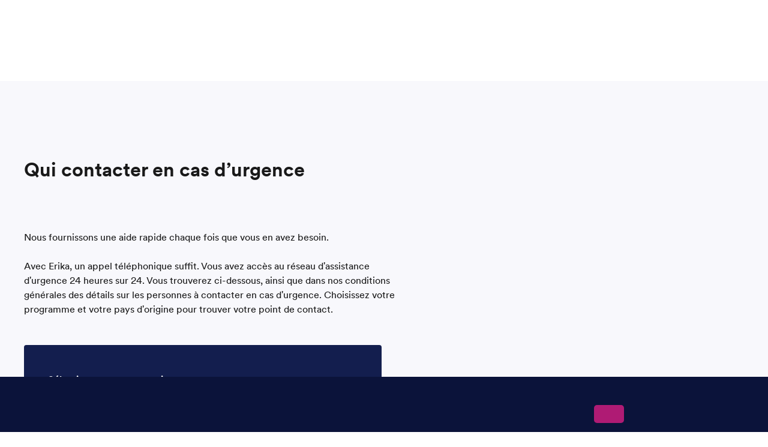

--- FILE ---
content_type: text/html
request_url: https://erikainsurance.com/fr/emergency-contact/
body_size: 78494
content:
<!DOCTYPE html><html lang="fr" inPageDb="" data-build-date="11-12-2025-2-21-12-PM" data-master-english-pagename="" class=" mkt-fr "><head><meta charSet="utf-8"/><meta http-equiv="x-ua-compatible" content="ie=edge"/><meta name="viewport" content="width=device-width, initial-scale=1.0"/><meta name="generator" content="Gatsby 4.25.9"/><meta data-react-helmet="true" name="description" content="With Erika Insurance Ltd. Quick Help is just a phone call away during your trip. Further information in case of an emergency can be found on this page."/><meta data-react-helmet="true" name="google" content="nositelinkssearchbox"/><style data-href="/styles.5e9bc6e5323e7781b54a.css" data-identity="gatsby-global-css">.cefcom-top-bar{-webkit-touch-callout:none;overflow:visible;position:relative;-webkit-user-select:none;-khtml-user-select:none;-moz-user-select:none;-ms-user-select:none;user-select:none;z-index:1000}.cefcom-top-bar__wrapper{background:#fff;border-bottom:1px solid rgba(25,25,25,.1);color:rgba(25,25,25,.8);position:relative;z-index:100}.cefcom-top-bar__wrapper *{line-height:1.71}.transparent .cefcom-top-bar__wrapper{background:transparent;border-bottom:1px solid hsla(0,0%,100%,.25);color:#fff}@media (min-width:768px){.-with-promologo .cefcom-top-bar__wrapper{border-bottom:1px solid transparent}}.-topbar-open .cefcom-top-bar__wrapper,.mobile-nav-opened .cefcom-top-bar__wrapper{background:#fff;border-bottom:1px solid rgba(25,25,25,.1)}.cefcom-top-bar__inner{font-size:14px;font-weight:400;height:48px;position:relative;z-index:20001}@media (max-width:767px){.cefcom-top-bar__inner{margin:0 24px;max-width:none}}@media (min-width:768px){.cefcom-top-bar__inner{margin:0 32px;max-width:none}}@media (min-width:1024px){.cefcom-top-bar__inner{margin:0 auto;max-width:960px}}@media (min-width:1264px){.cefcom-top-bar__inner{margin:0 auto;max-width:1200px}}.rtl .cefcom-top-bar__inner{font-size:18.2px;line-height:1}@media (min-width:768px){.cefcom-top-bar__inner{height:55px}}.cefcom-top-bar__col{display:flex;flex:1;height:100%;position:absolute;top:0;z-index:2}.rtl .cefcom-top-bar__col{direction:rtl}.cefcom-top-bar__col.-left{left:0}.cefcom-top-bar__col.-left .topbar-menu-toggle{display:inline-block;height:16px;margin-right:8px;overflow:hidden;width:16px}.rtl .cefcom-top-bar__col.-left .topbar-menu-toggle{margin-left:8px;margin-right:0}.rtl .cefcom-top-bar__col.-left{left:auto;right:0}.cefcom-top-bar__col.-left .cefcom-top-bar__top-link-text{color:#191919}.transparent .cefcom-top-bar__col.-left .cefcom-top-bar__top-link-text{color:#fff}.cefcom-top-bar__col.-right{right:0;text-align:right}.rtl .cefcom-top-bar__col.-right{left:0;right:auto}@media (max-width:768px){.cefcom-top-bar__col.-right{padding-right:0!important}}.cefcom-top-bar__col.-right .cefcom-icon{margin-left:8px}.rtl .cefcom-top-bar__col.-right .cefcom-icon{margin-left:0;margin-right:8px}.cefcom-top-bar__col.-right.-no-phone-number .lang-toggle .gc-topbar-dd{right:-12px}@media (min-width:768px){.cefcom-top-bar__col.-right.-no-phone-number .lang-toggle .gc-topbar-dd{right:-20px}}.cefcom-top-bar__col.-right.-no-phone-number .lang-toggle .gc-topbar-dd__toggle .cefcom-icon.-chevron-down{top:1px}.cefcom-top-bar__col.-center{width:100%;z-index:1}.cefcom-top-bar__col.-center a,.cefcom-top-bar__col.-left .cefcom-top-bar__logo{display:block;margin:auto}.cefcom-top-bar__top-link{align-items:center;cursor:pointer;display:inline-flex;text-decoration:none}.cefcom-top-bar__top-link:hover{text-decoration:underline rgba(25,25,25,.8)}.transparent .cefcom-top-bar__top-link:hover{text-decoration:underline #fff}.-topbar-open .cefcom-top-bar__top-link{color:rgba(25,25,25,.8);text-decoration:none}.-topbar-open .cefcom-top-bar__top-link:hover{text-decoration:underline rgba(25,25,25,.8)}.cefcom-top-bar__top-link-text{color:rgba(25,25,25,.8);display:none;font-size:14px;font-weight:400}.rtl .cefcom-top-bar__top-link-text{font-size:18.2px;line-height:1}.transparent .cefcom-top-bar__top-link-text{color:#fff}.transparent .cefcom-top-bar__top-link-text:hover{text-decoration:underline #fff}.-topbar-open .cefcom-top-bar__top-link-text{color:rgba(25,25,25,.8);text-decoration:none}.-topbar-open .cefcom-top-bar__top-link-text:hover{text-decoration:underline rgba(25,25,25,.8)}@media (min-width:1024px){.cefcom-top-bar__top-link-text{display:block}}.rtl .cefcom-top-bar__top-link-text.js-topbar-phone{font-size:14px}.cefcom-top-bar__top-link.lang-toggle{margin-right:10px}.rtl .cefcom-top-bar__top-link.lang-toggle{margin-left:10px;margin-right:0}.cefcom-top-bar__logo{background-image:none;background-size:55px 32px!important;display:block}.cefcom-top-bar__logo img{height:32px;max-width:100%;width:55px}.cefcom-top-bar__logo-black{background-size:55px 32px!important;display:block;height:32px;width:55px}.mkt-cn .cefcom-top-bar__logo-black{background-position:50%;background-repeat:no-repeat;background-size:contain!important;height:32px!important;width:95px!important}.transparent .cefcom-top-bar__logo-black{display:none}.-topbar-open .cefcom-top-bar__logo-black,.mobile-nav-opened .cefcom-top-bar__logo-black{display:block}.cefcom-top-bar__logo-white{background-size:55px 32px!important;display:none;height:32px;width:55px}.mkt-cn .cefcom-top-bar__logo-white{background-position:50%;background-repeat:no-repeat;background-size:contain!important;height:32px!important;width:95px!important}.transparent .cefcom-top-bar__logo-white{display:block}.-topbar-open .cefcom-top-bar__logo-white,.mobile-nav-opened .cefcom-top-bar__logo-white{display:none}.cefcom-top-bar .cefcom-icon{background-repeat:no-repeat;background-size:contain;display:inline-block;height:16px;width:16px}.cefcom-top-bar .cefcom-icon.-phone{background-image:url("[data-uri]");background-position:50%;background-repeat:no-repeat;background-size:16px}.transparent .cefcom-top-bar .cefcom-icon.-phone{background-image:url("[data-uri]");background-position:50%;background-repeat:no-repeat;background-size:16px}.cefcom-top-bar .cefcom-icon.-menu{background-image:url("[data-uri]");background-position:50%;background-repeat:no-repeat;background-size:16px}.transparent .cefcom-top-bar .cefcom-icon.-menu{background-image:url("[data-uri]");background-position:50%;background-repeat:no-repeat;background-size:16px}.cefcom-top-bar .cefcom-icon.-close{background-image:url("[data-uri]");background-position:50%;background-repeat:no-repeat;background-size:16px;background-size:70%}.transparent .cefcom-top-bar .cefcom-icon.-close{background-image:url("[data-uri]");background-position:50%;background-repeat:no-repeat;background-size:16px}.cefcom-top-bar .cefcom-icon.-chevron-down{background-image:url("[data-uri]");background-position:50%;background-repeat:no-repeat;background-size:16px}.transparent .cefcom-top-bar .cefcom-icon.-chevron-down{background-image:url("[data-uri]");background-position:50%;background-repeat:no-repeat;background-size:16px}.cefcom-top-bar .cefcom-icon.-chevron-up{background-image:url("[data-uri]");background-position:50%;background-repeat:no-repeat;background-size:16px}.transparent .cefcom-top-bar .cefcom-icon.-chevron-up{background-image:url("[data-uri]");background-position:50%;background-repeat:no-repeat;background-size:16px}.cefcom-top-bar.-topbar-open .cefcom-icon.-phone,.mobile-nav-opened .cefcom-top-bar .cefcom-icon.-phone{background-image:url("[data-uri]");background-position:50%;background-repeat:no-repeat;background-size:16px}.cefcom-top-bar.-topbar-open .cefcom-icon.-menu,.mobile-nav-opened .cefcom-top-bar .cefcom-icon.-menu{background-image:url("[data-uri]");background-position:50%;background-repeat:no-repeat;background-size:16px}.cefcom-top-bar.-topbar-open .cefcom-icon.-close,.mobile-nav-opened .cefcom-top-bar .cefcom-icon.-close{background-image:url("[data-uri]");background-position:50%;background-repeat:no-repeat;background-size:16px;background-size:70%}.cefcom-top-bar.-topbar-open .cefcom-icon.-chevron-down,.mobile-nav-opened .cefcom-top-bar .cefcom-icon.-chevron-down{background-image:url("[data-uri]");background-position:50%;background-repeat:no-repeat;background-size:16px}.cefcom-top-bar.-topbar-open .cefcom-icon.-chevron-up,.mobile-nav-opened .cefcom-top-bar .cefcom-icon.-chevron-up{background-image:url("[data-uri]");background-position:50%;background-repeat:no-repeat;background-size:16px}.cefcom-top-bar .promotional-logo,.cefcom-top-bar.-topbar-open .promotional-logo{display:none}@media (min-width:1024px){.cefcom-top-bar .promotional-logo{display:block;height:auto;overflow:visible;padding:0 15px;position:absolute;right:-15px;top:0;z-index:10}.cefcom-top-bar .promotional-logo img{height:100px;margin-top:16px;width:105px}.cefcom-top-bar .promotional-logo:after,.cefcom-top-bar .promotional-logo:before{background-color:rgba(25,25,25,.1);content:"";display:block;height:1px;position:absolute;top:55px;width:10000%}.transparent .cefcom-top-bar .promotional-logo:after,.transparent .cefcom-top-bar .promotional-logo:before{background-color:hsla(0,0%,100%,.25)}.cefcom-top-bar .promotional-logo:before{left:100%}.cefcom-top-bar .promotional-logo:after{right:100%}}.cefcom-top-bar .promotional-logo-mobile{background-color:rgba(25,25,25,.8);position:relative;width:100%;z-index:1}.cefcom-top-bar .promotional-logo-mobile img{display:block;margin:0 auto}@media (min-width:1024px){.cefcom-top-bar .promotional-logo-mobile{display:none}}.cefcom-top-bar .gc-topbar-dd{cursor:pointer;font-size:13px;font-weight:400;height:auto;margin:0;padding-left:0;position:relative;width:75px}.rtl .cefcom-top-bar .gc-topbar-dd{font-size:16.9px;line-height:1;padding:0}.cefcom-top-bar .gc-topbar-dd__toggle{border-bottom:0;color:currentColor;display:block;line-height:1.5;margin-top:-2px;padding:0;position:relative;text-align:center;text-decoration:none;z-index:1002}.cefcom-top-bar .gc-topbar-dd__toggle:hover{text-decoration:none}.cefcom-top-bar .gc-topbar-dd__toggle span{display:inline-block;position:relative;vertical-align:middle}.cefcom-top-bar .gc-topbar-dd__toggle>span{color:currentColor;font-size:14px;font-weight:400}.rtl .cefcom-top-bar .gc-topbar-dd__toggle>span{font-size:18.2px;font-size:14px;line-height:1;margin-top:-2px}.cefcom-top-bar .gc-topbar-dd__toggle>span:first-of-type{padding-top:1px}.cefcom-top-bar .gc-topbar-dd__toggle .cefcom-icon.-chevron-down{background-image:url("[data-uri]");background-position:50%;background-repeat:no-repeat;background-size:8px!important;background-size:8px;display:inline-block;height:5px;margin:0 8px;width:8px}.-open .cefcom-top-bar .gc-topbar-dd__toggle .cefcom-icon.-chevron-down{background-image:url("[data-uri]");background-position:50%;background-repeat:no-repeat;background-size:8px}.transparent .cefcom-top-bar .gc-topbar-dd__toggle .cefcom-icon.-chevron-down{background-image:url("[data-uri]");background-position:50%;background-repeat:no-repeat;background-size:8px}.gc-topbar-dd__submenu .cefcom-top-bar .gc-topbar-dd__toggle .cefcom-icon.-chevron-down{margin:0 0 0 8px}.rtl .gc-topbar-dd__submenu .cefcom-top-bar .gc-topbar-dd__toggle .cefcom-icon.-chevron-down{margin:0 8px 0 0}.cefcom-top-bar .gc-topbar-dd__toggle .cefcom-icon.-chevron-up{background-image:url("[data-uri]");background-position:50%;background-repeat:no-repeat;background-size:8px;background-size:8px!important;margin:0 8px}.cefcom-top-bar .gc-topbar-dd:hover .cefcom-top-bar .gc-topbar-dd__toggle{border-bottom:0}.cefcom-top-bar .gc-topbar-dd__submenu{background-color:#fff;border-radius:4px;box-shadow:0 5px 18px 0 rgba(25,25,25,.08);box-sizing:border-box;color:rgba(25,25,25,.8);display:none;left:-5px;margin-top:-17px;opacity:0;padding:0!important;position:absolute;text-align:center;top:0;transition:all .8s;width:75px;z-index:1001}.rtl .cefcom-top-bar .gc-topbar-dd__submenu{left:0;top:1px}.rtl .cefcom-top-bar .gc-topbar-dd__submenu .gc-topbar-dd__link.-current-lang{padding-left:18px}.cefcom-top-bar .gc-topbar-dd__submenu .gc-topbar-dd__link.-current-lang span{font-size:14px;font-weight:700;height:59px;left:0;line-height:59px;margin-left:0;margin-right:4px;top:0}.rtl .cefcom-top-bar .gc-topbar-dd__submenu .gc-topbar-dd__link.-current-lang span{font-size:18.2px;font-size:14px;line-height:1;line-height:59px;margin-left:3px;margin-right:0;top:1px}.cefcom-top-bar .gc-topbar-dd__submenu .gc-topbar-dd__link span{color:#191919;height:auto;line-height:1.71;padding-bottom:12px}.cefcom-top-bar .gc-topbar-dd__link{color:#191919;display:block;font-size:14px;font-weight:700;padding:0 0 0 21px;text-align:left;text-decoration:none}.rtl .cefcom-top-bar .gc-topbar-dd__link{font-size:18.2px;line-height:1;padding-left:41px}.cefcom-top-bar .gc-topbar-dd__link:focus,.cefcom-top-bar .gc-topbar-dd__link:hover{color:rgba(25,25,25,.8)}.cefcom-top-bar .gc-topbar-dd__link-btn{margin:0;width:100%}.cefcom-top-bar .gc-topbar-dd__link-btn.gc-bar-btn{color:rgba(25,25,25,.8);font-size:14px;font-weight:400;position:relative}.rtl .cefcom-top-bar .gc-topbar-dd__link-btn.gc-bar-btn{font-size:18.2px;font-size:14px;line-height:1}.cefcom-top-bar .gc-topbar-dd__link-btn.gc-bar-btn:focus,.cefcom-top-bar .gc-topbar-dd__link-btn.gc-bar-btn:hover{color:rgba(25,25,25,.8)}.cefcom-top-bar .gc-topbar-dd__link-btn.gc-bar-btn:focus:after,.cefcom-top-bar .gc-topbar-dd__link-btn.gc-bar-btn:hover:after{background-color:rgba(25,25,25,.4);bottom:3px;content:"";height:1px;left:0;position:absolute;width:100%}.cefcom-top-bar .gc-topbar-dd .-open .gc-topbar-dd__submenu,.cefcom-top-bar .gc-topbar-dd.-open .gc-topbar-dd__submenu{display:block;opacity:1}.transparent .cefcom-top-bar.-topbar-open .gc-topbar-dd__toggle .cefcom-icon.-chevron-down{background-image:url("[data-uri]");background-position:50%;background-repeat:no-repeat;background-size:8px}.cefcom-top-bar:before{background-color:rgba(0,0,0,.5);bottom:0;content:"";display:none;height:100%;left:0;position:fixed;right:0;top:0;width:100%;z-index:0}.cefcom-top-bar.-topbar-open:before{display:block}.transparent .cefcom-top-bar.-topbar-open .cefcom-top-bar__col.-left .cefcom-top-bar__top-link-text{color:#191919}.cefcom-top-bar .gc-menu__container{background:#fff;height:0;left:0;overflow:hidden;position:absolute;right:0;top:56px;transition:all .8s;transition:height .2s;z-index:101}.cefcom-top-bar .gc-menu__container li{list-style:none}.prevent-body-scroll-desk .cefcom-top-bar .gc-menu__container{border-bottom-left-radius:2px;border-bottom-right-radius:2px}.cefcom-top-bar .gc-menu__container .gc-menu__wrapper{height:inherit;margin-top:-12px}@media (max-width:767px){.cefcom-top-bar .gc-menu__container .gc-menu__wrapper{margin:0 24px;max-width:none}}@media (min-width:768px){.cefcom-top-bar .gc-menu__container .gc-menu__wrapper{margin:0 32px;max-width:none}}@media (min-width:1024px){.cefcom-top-bar .gc-menu__container .gc-menu__wrapper{margin:0 auto;max-width:960px}}@media (min-width:1264px){.cefcom-top-bar .gc-menu__container .gc-menu__wrapper{margin:0 auto;max-width:1200px}}.cefcom-top-bar .gc-menu__container .gc-menu__wrapper ul{display:flex;float:none;justify-content:center;margin:0;padding:0;width:100%}.rtl .cefcom-top-bar .gc-menu__container .gc-menu__wrapper ul{direction:rtl}.cefcom-top-bar .gc-menu__container .gc-menu__wrapper ul .gc-topbar__item{line-height:.8;padding-top:20px;width:190px}@media (min-width:768px){.cefcom-top-bar .gc-menu__container .gc-menu__wrapper ul .gc-topbar__item{width:20%}}@media (min-width:1024px){.cefcom-top-bar .gc-menu__container .gc-menu__wrapper ul .gc-topbar__item{padding-top:20px}}.cefcom-top-bar .gc-menu__container .gc-menu__wrapper ul .gc-topbar__item .gc-bar-menu-btn{color:#333;position:relative;text-decoration:none}.cefcom-top-bar .gc-menu__container .gc-menu__wrapper ul .gc-topbar__item .gc-bar-menu-btn:hover{text-decoration:none}.cefcom-top-bar .gc-menu__container .gc-menu__wrapper ul .gc-topbar__item .gc-bar-menu-btn .item-content__wrapper{margin:27px auto auto;text-align:center;width:172px}@media (max-width:767px){.cefcom-top-bar .gc-menu__container .gc-menu__wrapper ul .gc-topbar__item .gc-bar-menu-btn .item-content__wrapper{width:auto}}.cefcom-top-bar .gc-menu__container .gc-menu__wrapper ul .gc-topbar__item .gc-bar-menu-btn .item-content__wrapper p{color:rgba(25,25,25,.8);font-size:18px;font-stretch:normal;font-style:normal;font-weight:400;letter-spacing:normal;line-height:normal;margin-bottom:4px;margin-top:22px;text-align:center}.rtl .cefcom-top-bar .gc-menu__container .gc-menu__wrapper ul .gc-topbar__item .gc-bar-menu-btn .item-content__wrapper p{font-size:23.4px;line-height:1}.cefcom-top-bar .gc-menu__container .gc-menu__wrapper ul .gc-topbar__item .gc-bar-menu-btn .item-content__wrapper .item-text__wrapper{line-height:1.15}.cefcom-top-bar .gc-menu__container .gc-menu__wrapper ul .gc-topbar__item .gc-bar-menu-btn .item-content__wrapper .item-text{font-size:13px;font-stretch:normal;font-style:normal;font-weight:400;letter-spacing:normal;line-height:1.38;text-align:center}.rtl .cefcom-top-bar .gc-menu__container .gc-menu__wrapper ul .gc-topbar__item .gc-bar-menu-btn .item-content__wrapper .item-text{font-size:16.9px;line-height:1}.cefcom-top-bar .gc-menu__container .gc-menu__wrapper ul .gc-topbar__item .gc-bar-menu-btn .item-content__wrapper .item-icon .gc-icon{fill:none;stroke:#191919;height:23px;width:23px}.cefcom-top-bar .gc-menu__container .gc-menu__wrapper ul .gc-topbar__item .gc-bar-menu-btn .item-content__wrapper .item-icon{color:#fff;display:block;opacity:.8}.cefcom-top-bar .gc-menu__container .gc-menu__wrapper ul .gc-topbar__item .gc-bar-menu-btn .item-content__wrapper .item-icon svg.gc-bar-btn__icon-about-ef,.cefcom-top-bar .gc-menu__container .gc-menu__wrapper ul .gc-topbar__item .gc-bar-menu-btn .item-content__wrapper .item-icon svg.gc-bar-btn__icon-careers,.cefcom-top-bar .gc-menu__container .gc-menu__wrapper ul .gc-topbar__item .gc-bar-menu-btn .item-content__wrapper .item-icon svg.gc-bar-btn__icon-home,.cefcom-top-bar .gc-menu__container .gc-menu__wrapper ul .gc-topbar__item .gc-bar-menu-btn .item-content__wrapper .item-icon svg.gc-bar-btn__icon-offices,.cefcom-top-bar .gc-menu__container .gc-menu__wrapper ul .gc-topbar__item .gc-bar-menu-btn .item-content__wrapper .item-icon svg.gc-bar-btn__icon-programmes{stroke:rgba(25,25,25,.8);height:22px}.cefcom-top-bar .gc-menu__container .gc-menu__wrapper ul .gc-topbar__item .gc-bar-menu-btn .item-content__wrapper .item-icon svg.gc-bar-btn__icon-about-ef{width:20px}.cefcom-top-bar .gc-menu__container .gc-menu__wrapper ul .gc-topbar__item .gc-bar-menu-btn .item-content__wrapper .item-icon svg.gc-bar-btn__icon-careers{width:22px}.cefcom-top-bar .gc-menu__container .gc-menu__wrapper ul .gc-topbar__item .gc-bar-menu-btn .item-content__wrapper .item-icon svg.gc-bar-btn__icon-home{width:18px}.cefcom-top-bar .gc-menu__container .gc-menu__wrapper ul .gc-topbar__item .gc-bar-menu-btn .item-content__wrapper .item-icon svg.gc-bar-btn__icon-programmes{width:11px}.cefcom-top-bar .gc-menu__container .gc-menu__wrapper ul .gc-topbar__item .gc-bar-menu-btn .item-content__wrapper .item-icon svg.gc-bar-btn__icon-offices{width:15px}.cefcom-top-bar .gc-menu__container .gc-menu__wrapper ul .gc-topbar__item .gc-bar-menu-btn .item-content__wrapper .item-title{display:inline-block;font-weight:500;position:relative;z-index:10}.cefcom-top-bar .gc-menu__container .gc-menu__wrapper ul .gc-topbar__item .gc-bar-menu-btn .item-content__wrapper .item-title:after{animation:no-hover-v .2s linear forwards;animation-fill-mode:forwards;background:rgba(0,185,255,.1);border-radius:1px;bottom:3px;content:"";height:0;left:0;position:absolute;transform:scaleX(0);width:100%;z-index:-1}.cefcom-top-bar .gc-menu__container .gc-menu__wrapper ul .gc-topbar__item .gc-bar-menu-btn.-is-active .item-content__wrapper .item-title:after{background:none}.cefcom-top-bar .gc-menu__container .gc-menu__wrapper ul .gc-topbar__item .gc-bar-menu-btn:focus .item-title:after,.cefcom-top-bar .gc-menu__container .gc-menu__wrapper ul .gc-topbar__item .gc-bar-menu-btn:hover .item-title:after{animation:hover-v .2s linear forwards;animation-fill-mode:forwards}@keyframes hover-v{0%{height:0;transform:scaleX(1.05)}to{height:8px;transform:scaleX(1.05)}}@keyframes no-hover-v{0%{height:8px;transform:scaleX(1.05)}to{height:0;opacity:1;transform:scaleX(1.05)}}.cefcom-top-bar .gc-menu__container .gc-menu__wrapper ul .gc-topbar__item .-is-active p,.cefcom-top-bar .gc-menu__container .gc-menu__wrapper ul .gc-topbar__item .-is-active span{color:rgba(25,25,25,.4)!important}.cefcom-top-bar .gc-menu__container .gc-menu__wrapper ul .gc-topbar__item .-is-active:hover{cursor:default}.cefcom-top-bar .gc-menu__container .gc-menu__wrapper ul .gc-topbar__item .-is-active:hover .item-text--hover{border-bottom:unset!important}.cefcom-top-bar .gc-menu__container .gc-menu__wrapper ul .gc-topbar__item .item-icon .gc-icon{fill:none}.cefcom-top-bar .gc-menu__container .gc-topbar__container{border-bottom:none;padding-right:10px!important}.cefcom-top-bar.-topbar-open .gc-menu__container{display:block;height:175px}@media (max-width:1023px){.cefcom-top-bar.-topbar-open .gc-menu__container{display:none;height:0}.cefcom-top-bar.-topbar-open .gc-global-mobile-nav{display:block}.cefcom-top-bar.-topbar-open .ef-header__topbar-global-menu-mobile{position:relative;z-index:20000}.cefcom-top-bar.-topbar-open .gc-layer-global-mobile-nav{opacity:1;transform:translateZ(0)}.cefcom-top-bar.-topbar-open .gc-global-mobile-nav__list:first-child{-webkit-overflow-scrolling:touch;-webkit-animation:slide .2s forwards;-webkit-animation-delay:.1s;animation:slide .2s forwards;animation-delay:.1s;height:calc(100% - 164px);left:-300px;margin-bottom:0;overflow-y:scroll;position:relative}.rtl .cefcom-top-bar.-topbar-open .gc-global-mobile-nav__list:first-child{left:inherit;right:-300px}.cefcom-top-bar.-topbar-open .gc-global-mobile-nav__list .gc-global-mobile-nav__item{margin-bottom:16px!important}.cefcom-top-bar.-topbar-open .gc-global-mobile-nav__list .gc-global-mobile-nav__item a{color:#fff;display:block;font-size:20px;font-stretch:normal;font-style:normal;font-weight:400;letter-spacing:normal;line-height:normal;margin:0 0 1px;overflow:hidden;position:relative}.rtl .cefcom-top-bar.-topbar-open .gc-global-mobile-nav__list .gc-global-mobile-nav__item a{font-size:26px;line-height:1}.cefcom-top-bar.-topbar-open .gc-global-mobile-nav__list .gc-global-mobile-nav__item a:after{background:url("[data-uri]");display:block;float:right;height:16px;margin-right:24px;width:16px}}.cefcom-top-bar .gc-layer__container{-webkit-overflow-scrolling:touch;height:100%;overflow-y:scroll}.cefcom-top-bar .gc-global-mobile-nav{display:none;height:100%;padding:0}.gc-layer .cefcom-top-bar .gc-global-mobile-nav{display:block}.cefcom-top-bar .gc-layer-global-mobile-nav{background:#fff;bottom:0;filter:progid:DXImageTransform.Microsoft.Alpha(Opacity=0);left:0;opacity:0;position:fixed;top:48px;transform:translate3d(0,100%,0);-webkit-transition:top false 375ms,opacity false 375ms;-moz-transition:top false false 375ms,opacity false false 375ms;-o-transition:top false false 375ms,opacity false false 375ms;transition:top 375ms,opacity 375ms;width:100%}.cefcom-top-bar .gc-global-mobile-nav__list{list-style:none;margin:30px 0;padding-left:29px}@media (max-width:767px){.cefcom-top-bar .gc-global-mobile-nav__list{margin-top:25px}}.rtl .cefcom-top-bar .gc-global-mobile-nav__list{direction:rtl;padding-left:0;padding-right:29px}.rtl .cefcom-top-bar .gc-global-mobile-nav__list:first-child.slide{-webkit-animation:slide-rtl .2s forwards;-webkit-animation-delay:.1s;animation:slide-rtl .2s forwards;animation-delay:.1s;overflow:hidden;position:relative;right:-300px}.cefcom-top-bar .gc-global-mobile-nav__list:first-child:last-child.slide{height:100%;margin-bottom:0}@-webkit-keyframes slide{to{left:0}}@keyframes slide{to{left:0}}@-webkit-keyframes slide-rtl{to{right:0}}@keyframes slide-rtl{to{right:0}}.cefcom-top-bar .gc-global-mobile-nav__list.mobile-menu-bottom-cta{background-color:#00b9ff;bottom:0;display:flex;flex-direction:column;flex-wrap:wrap;justify-content:center;left:0;margin:0;min-height:134px;position:absolute;right:0}.cefcom-top-bar .gc-global-mobile-nav__list.mobile-menu-bottom-cta .gc-global-mobile-nav__item{color:#fff;margin-bottom:5px!important}.cefcom-top-bar .gc-global-mobile-nav__list.mobile-menu-bottom-cta .gc-global-mobile-nav__item .gc-global-mobile-nav__anchor{width:100%}.cefcom-top-bar .gc-global-mobile-nav__list.mobile-menu-bottom-cta .gc-global-mobile-nav__item .gc-global-mobile-nav__anchor .mobile-menu-content__wrapper{display:flex}.cefcom-top-bar .gc-global-mobile-nav__list.mobile-menu-bottom-cta .gc-global-mobile-nav__item .gc-global-mobile-nav__anchor .mobile-menu-content__wrapper .mobile-menu-nav__icon{position:absolute;right:27px;top:8px}.rtl .cefcom-top-bar .gc-global-mobile-nav__list.mobile-menu-bottom-cta .gc-global-mobile-nav__item .gc-global-mobile-nav__anchor .mobile-menu-content__wrapper .mobile-menu-nav__icon{left:27px;right:unset}.cefcom-top-bar .gc-global-mobile-nav__list.mobile-menu-bottom-cta .gc-global-mobile-nav__item .gc-global-mobile-nav__anchor .mobile-menu-content__wrapper svg.gc-icon.gc-bar-btn__icon--arrow-right{fill:#fff;height:7px;transform:rotate(270deg);width:13px}.rtl .cefcom-top-bar .gc-global-mobile-nav__list.mobile-menu-bottom-cta .gc-global-mobile-nav__item .gc-global-mobile-nav__anchor .mobile-menu-content__wrapper svg.gc-icon.gc-bar-btn__icon--arrow-right{transform:rotate(90deg)}@media (max-width:767px){.cefcom-top-bar .gc-global-mobile-nav__list.mobile-menu-bottom-cta .gc-global-mobile-nav__item .gc-global-mobile-nav__anchor.-social-follow.linkedin span{display:block!important}}.cefcom-top-bar .gc-global-mobile-nav__list.mobile-menu-bottom-cta .gc-global-mobile-nav__item .gc-global-mobile-nav__anchor.-social-follow.linkedin .mobile-menu-content__wrapper .mobile-menu-nav__icon{border:1px solid #000;border-radius:50%;margin-left:7px;padding:5px;position:unset}.cefcom-top-bar .gc-global-mobile-nav__list.mobile-menu-bottom-cta .gc-global-mobile-nav__item .gc-global-mobile-nav__anchor.-social-follow.linkedin .mobile-menu-content__wrapper .mobile-menu-nav__icon svg{fill:#000;height:14px;position:relative;top:1px;transform:none;width:20px}.cefcom-top-bar .gc-global-mobile-nav__item{color:rgba(25,25,25,.8);line-height:2.5;margin-bottom:11px}.cefcom-top-bar .gc-global-mobile-nav__anchor{color:inherit;display:block;font-weight:400;letter-spacing:.6px;line-height:1;position:relative;text-decoration:none}body.prog-ia .cefcom-top-bar .gc-global-mobile-nav__anchor{font-weight:400}.cefcom-top-bar .gc-global-mobile-nav__anchor:hover{text-decoration:none}.cefcom-top-bar .gc-global-mobile-nav__anchor .mobile-menu-content__wrapper .mobile-menu-title{color:rgba(25,25,25,.8);font-size:20px;font-stretch:normal;font-style:normal;font-weight:500;letter-spacing:normal;line-height:normal;margin:0 0 1px}.rtl .cefcom-top-bar .gc-global-mobile-nav__anchor .mobile-menu-content__wrapper .mobile-menu-title{font-size:26px;line-height:1}body.prog-ia .cefcom-top-bar .gc-global-mobile-nav__anchor .mobile-menu-content__wrapper .mobile-menu-title{font-size:14px;font-weight:400}.rtl body.prog-ia .cefcom-top-bar .gc-global-mobile-nav__anchor .mobile-menu-content__wrapper .mobile-menu-title{font-size:18.2px;line-height:1}.cefcom-top-bar .gc-global-mobile-nav__anchor .mobile-menu-content__wrapper .mobile-menu-text{color:rgba(25,25,25,.8);font-size:14px;font-stretch:normal;font-style:normal;font-weight:400;letter-spacing:normal;line-height:1.29;margin:0}.rtl .cefcom-top-bar .gc-global-mobile-nav__anchor .mobile-menu-content__wrapper .mobile-menu-text{font-size:18.2px;line-height:1}body.prog-ia .cefcom-top-bar .gc-global-mobile-nav__anchor .mobile-menu-content__wrapper .mobile-menu-text{font-weight:400}.theme-dark-grey .cefcom-top-bar .gc-global-mobile-nav__anchor{color:#333}.cefcom-top-bar .gc-global-mobile-nav__anchor:after{background:#fff;bottom:0;content:" ";height:1px;left:0;opacity:0;position:absolute;transition:opacity 125ms;width:100%}.cefcom-top-bar .gc-global-mobile-nav__anchor--active:after{opacity:1}.cefcom-top-bar.-topbar-open .gc-global-mobile-nav__list .gc-global-mobile-nav__item a.linkedin{border:0;box-shadow:none;display:inline;padding-right:70px}.cefcom-top-bar.-topbar-open .gc-global-mobile-nav__list .gc-global-mobile-nav__item a.linkedin:after{background-color:#fff;background-image:url("data:image/svg+xml;charset=utf-8,%3Csvg xmlns='http://www.w3.org/2000/svg' width='18' height='17' viewBox='0 0 36 34'%3E%3Cpath fill='%23333' d='M18 10.423V17h-3.858v-6.137c0-1.541-.558-2.594-1.954-2.594-1.066 0-1.7.71-1.98 1.395-.102.246-.128.587-.128.93V17H6.22s.053-10.394 0-11.47h3.86v1.625l-.026.037h.026v-.037c.512-.78 1.428-1.895 3.477-1.895C16.097 5.26 18 6.9 18 10.423ZM2.184 0C.864 0 0 .856 0 1.981c0 1.101.839 1.983 2.133 1.983h.025c1.346 0 2.183-.881 2.183-1.983C4.316.856 3.504 0 2.184 0ZM.229 17h3.858V5.53H.229V17Z'/%3E%3C/svg%3E");background-position:12px 12px;background-repeat:no-repeat;background-size:85%;border:1px solid #909090;border-radius:50%;content:"";display:inline-block;height:42px;overflow:hidden;padding:0;position:absolute;right:1px;text-align:center;top:50%;transform:translateY(-50%);transition:all .25s;vertical-align:middle;width:42px}.-social-follow.linkedin:after{margin-left:5px}@media (max-width:1023px){html.mobile-nav-opened{height:100%;overflow:hidden;position:fixed;width:100%}}.cefcom-product-header *,.cefcom-product-header :after,.cefcom-product-header :before{-webkit-font-smoothing:antialiased;box-sizing:border-box;text-rendering:optimizeLegibility}.cefcom-product-header ul li{list-style:none}.cefcom-product-header a{-webkit-tap-highlight-color:rgba(0,0,0,0);text-decoration:none}.cefcom-product-header a:active,.cefcom-product-header a:focus,.cefcom-product-header a:hover,.cefcom-product-header a:visited{text-decoration:none}.cefcom-product-header{background:#fff;box-sizing:border-box;position:relative;z-index:1}.rtl .cefcom-product-header{direction:rtl}.transparent .cefcom-product-header{background:transparent}@media (max-width:1023px){.mobile-nav-opened .cefcom-product-header{background:#fff;position:relative;z-index:10}}.cefcom-product-header__container{align-items:flex-start;align-items:center;display:flex;justify-content:space-between;margin:0 24px;min-height:64px;padding:0;position:relative}@media (max-width:767px){.cefcom-product-header__container{margin:0 24px;max-width:none}}@media (min-width:768px){.cefcom-product-header__container{margin:0 32px;max-width:none}}@media (min-width:1024px){.cefcom-product-header__container{margin:0 auto;max-width:960px}}@media (min-width:1264px){.cefcom-product-header__container{margin:0 auto;max-width:1200px}}@media (min-width:768px){.cefcom-product-header__container{min-height:96px;padding:20px 0 21px}}.cefcom-product-header__block-sitetitle{align-items:flex-start;display:flex;flex:1;flex-direction:column;justify-content:center;margin-right:10px;min-height:31px}.rtl .cefcom-product-header__block-sitetitle{margin-left:10px;margin-right:0}@media (min-width:768px){.cefcom-product-header__block-sitetitle{margin-top:-1px}}@media (min-width:1024px){.cefcom-product-header__block-sitetitle{display:block;min-height:0}}.cefcom-product-header__block-sitetitle a,.cefcom-product-header__block-sitetitle span{color:#191919;text-decoration:none}.cefcom-product-header__block-sitetitle a:active,.cefcom-product-header__block-sitetitle a:focus,.cefcom-product-header__block-sitetitle a:hover,.cefcom-product-header__block-sitetitle a:link,.cefcom-product-header__block-sitetitle a:visited,.cefcom-product-header__block-sitetitle span:active,.cefcom-product-header__block-sitetitle span:focus,.cefcom-product-header__block-sitetitle span:hover,.cefcom-product-header__block-sitetitle span:link,.cefcom-product-header__block-sitetitle span:visited{color:#191919}.transparent .cefcom-product-header__block-sitetitle a,.transparent .cefcom-product-header__block-sitetitle a:active,.transparent .cefcom-product-header__block-sitetitle a:focus,.transparent .cefcom-product-header__block-sitetitle a:hover,.transparent .cefcom-product-header__block-sitetitle a:link,.transparent .cefcom-product-header__block-sitetitle a:visited,.transparent .cefcom-product-header__block-sitetitle span,.transparent .cefcom-product-header__block-sitetitle span:active,.transparent .cefcom-product-header__block-sitetitle span:focus,.transparent .cefcom-product-header__block-sitetitle span:hover,.transparent .cefcom-product-header__block-sitetitle span:link,.transparent .cefcom-product-header__block-sitetitle span:visited{color:#fff}@media (max-width:1023px){.mobile-nav-opened .cefcom-product-header__block-sitetitle a,.mobile-nav-opened .cefcom-product-header__block-sitetitle a:active,.mobile-nav-opened .cefcom-product-header__block-sitetitle a:focus,.mobile-nav-opened .cefcom-product-header__block-sitetitle a:hover,.mobile-nav-opened .cefcom-product-header__block-sitetitle a:link,.mobile-nav-opened .cefcom-product-header__block-sitetitle a:visited,.mobile-nav-opened .cefcom-product-header__block-sitetitle span,.mobile-nav-opened .cefcom-product-header__block-sitetitle span:active,.mobile-nav-opened .cefcom-product-header__block-sitetitle span:focus,.mobile-nav-opened .cefcom-product-header__block-sitetitle span:hover,.mobile-nav-opened .cefcom-product-header__block-sitetitle span:link,.mobile-nav-opened .cefcom-product-header__block-sitetitle span:visited{color:#191919}}.cefcom-product-header__title{line-height:16px}.cefcom-product-header__title a{font-size:13px;font-weight:900;letter-spacing:2.17px;line-height:19px;margin:0;padding:0;text-transform:uppercase}.rtl .cefcom-product-header__title a{font-size:16.9px;line-height:1}@media (min-width:768px){.cefcom-product-header__title a{font-size:18px;font-weight:900;letter-spacing:2px;line-height:19px;margin-top:2px}.rtl .cefcom-product-header__title a{font-size:23.4px;line-height:1}}.cefcom-product-header__subtitle,.cefcom-product-header__subtitle a{display:block;font-size:13px;font-weight:400;line-height:19px;margin:0}.rtl .cefcom-product-header__subtitle,.rtl .cefcom-product-header__subtitle a{font-size:16.9px;line-height:1}.cefcom-product-header__block-cta{display:flex;position:relative;top:0}@media (max-width:1023px){.cefcom-product-header__block-cta{display:none}}.cefcom-product-header__block-cta .cta-block{display:flex}.cefcom-product-header__block-cta .cta-block .cefcom-button{-webkit-font-smoothing:antialiased;background-color:transparent;border:1px solid rgba(25,25,25,.2);border-radius:24px;box-shadow:none;box-sizing:border-box;color:#191919;display:inline-flex;font-family:inherit;font-size:14px;font-weight:400;height:48px;justify-content:center;line-height:1.6;margin-left:16px;padding:12px 25px;position:relative;text-decoration:none;text-rendering:optimizeLegibility;-webkit-transition:all .15s ease;transition:all .15s ease}.rtl .cefcom-product-header__block-cta .cta-block .cefcom-button{font-size:18.2px;line-height:1}.transparent .cefcom-product-header__block-cta .cta-block .cefcom-button{border:1px solid hsla(0,0%,100%,.3);color:#fff}.cefcom-product-header__block-cta .cta-block .cefcom-button:active,.cefcom-product-header__block-cta .cta-block .cefcom-button:focus{box-shadow:none;outline:none}.cefcom-product-header__block-cta .cta-block .cefcom-button:hover{background-color:#fff;background-image:none;border:1px solid rgba(25,25,25,.13);box-shadow:0 2px 8px 0 rgba(25,25,25,.15);color:#191919}.cefcom-product-header__block-cta .cta-block .cefcom-button.--small{font-size:12px;height:32px;line-height:1.2;padding:8px 15px}.rtl .cefcom-product-header__block-cta .cta-block .cefcom-button.--small{font-size:15.6px;line-height:1}.cefcom-product-header__block-cta .cta-block .cefcom-button.-primary{background-clip:padding-box;background-color:#009ee8;background-image:linear-gradient(180deg,#06b4ea,#009eeb);border:none;box-shadow:0 2px 8px 0 rgba(0,158,235,.4);color:#fff}.prog-default .cefcom-product-header__block-cta .cta-block .cefcom-button.-primary{background-color:transparent;background-image:linear-gradient(0deg,#00b9ff,#00b9ff);box-shadow:0 2px 8px 0 rgba(0,185,255,.2);color:#fff}.prog-default .cefcom-product-header__block-cta .cta-block .cefcom-button.-primary:hover{background-image:linear-gradient(0deg,#00b9ff,#00b9ff);box-shadow:0 4px 12px 0 rgba(0,185,255,.4);color:#fff}.prog-default .cefcom-product-header__block-cta .cta-block .cefcom-button.-primary:active{box-shadow:0 2px 8px 0 rgba(0,185,255,.2);color:#fff}.prog-default .cefcom-product-header__block-cta .cta-block .cefcom-button.-primary:focus{box-shadow:none;outline:none}.transparent.prog-default .cefcom-product-header__block-cta .cta-block .cefcom-button.-primary{border:none}.prog-ils .cefcom-product-header__block-cta .cta-block .cefcom-button.-primary{background-color:transparent;background-image:linear-gradient(0deg,#f6c136,#f6c136);box-shadow:0 2px 8px 0 rgba(246,193,54,.2);color:#fff}.prog-ils .cefcom-product-header__block-cta .cta-block .cefcom-button.-primary:hover{background-image:linear-gradient(0deg,#f6c136,#f6c136);box-shadow:0 4px 12px 0 rgba(246,193,54,.4);color:#fff}.prog-ils .cefcom-product-header__block-cta .cta-block .cefcom-button.-primary:active{box-shadow:0 2px 8px 0 rgba(246,193,54,.2);color:#fff}.prog-ils .cefcom-product-header__block-cta .cta-block .cefcom-button.-primary:focus{box-shadow:none;outline:none}.transparent.prog-ils .cefcom-product-header__block-cta .cta-block .cefcom-button.-primary{border:none}.prog-ilsu .cefcom-product-header__block-cta .cta-block .cefcom-button.-primary{background-color:transparent;background-image:linear-gradient(0deg,#f6c136,#f6c136);box-shadow:0 2px 8px 0 rgba(246,193,54,.2);color:#fff}.prog-ilsu .cefcom-product-header__block-cta .cta-block .cefcom-button.-primary:hover{background-image:linear-gradient(0deg,#f6c136,#f6c136);box-shadow:0 4px 12px 0 rgba(246,193,54,.4);color:#fff}.prog-ilsu .cefcom-product-header__block-cta .cta-block .cefcom-button.-primary:active{box-shadow:0 2px 8px 0 rgba(246,193,54,.2);color:#fff}.prog-ilsu .cefcom-product-header__block-cta .cta-block .cefcom-button.-primary:focus{box-shadow:none;outline:none}.transparent.prog-ilsu .cefcom-product-header__block-cta .cta-block .cefcom-button.-primary{border:none}.prog-academy .cefcom-product-header__block-cta .cta-block .cefcom-button.-primary{background-color:transparent;background-image:linear-gradient(0deg,#e92a44,#e92a44);box-shadow:0 2px 8px 0 rgba(233,42,68,.2);color:#fff}.prog-academy .cefcom-product-header__block-cta .cta-block .cefcom-button.-primary:hover{background-image:linear-gradient(0deg,#e92a44,#e92a44);box-shadow:0 4px 12px 0 rgba(233,42,68,.4);color:#fff}.prog-academy .cefcom-product-header__block-cta .cta-block .cefcom-button.-primary:active{box-shadow:0 2px 8px 0 rgba(233,42,68,.2);color:#fff}.prog-academy .cefcom-product-header__block-cta .cta-block .cefcom-button.-primary:focus{box-shadow:none;outline:none}.transparent.prog-academy .cefcom-product-header__block-cta .cta-block .cefcom-button.-primary{border:none}.prog-ia .cefcom-product-header__block-cta .cta-block .cefcom-button.-primary{background-color:transparent;background-image:linear-gradient(0deg,#e92a44,#e92a44);box-shadow:0 2px 8px 0 rgba(233,42,68,.2);color:#fff}.prog-ia .cefcom-product-header__block-cta .cta-block .cefcom-button.-primary:hover{background-image:linear-gradient(0deg,#e92a44,#e92a44);box-shadow:0 4px 12px 0 rgba(233,42,68,.4);color:#fff}.prog-ia .cefcom-product-header__block-cta .cta-block .cefcom-button.-primary:active{box-shadow:0 2px 8px 0 rgba(233,42,68,.2);color:#fff}.prog-ia .cefcom-product-header__block-cta .cta-block .cefcom-button.-primary:focus{box-shadow:none;outline:none}.transparent.prog-ia .cefcom-product-header__block-cta .cta-block .cefcom-button.-primary{border:none}.prog-ap .cefcom-product-header__block-cta .cta-block .cefcom-button.-primary{background-color:transparent;background-image:linear-gradient(0deg,#ff278d,#ff278d);box-shadow:0 2px 8px 0 rgba(255,39,141,.2);color:#fff}.prog-ap .cefcom-product-header__block-cta .cta-block .cefcom-button.-primary:hover{background-image:linear-gradient(0deg,#ff278d,#ff278d);box-shadow:0 4px 12px 0 rgba(255,39,141,.4);color:#fff}.prog-ap .cefcom-product-header__block-cta .cta-block .cefcom-button.-primary:active{box-shadow:0 2px 8px 0 rgba(255,39,141,.2);color:#fff}.prog-ap .cefcom-product-header__block-cta .cta-block .cefcom-button.-primary:focus{box-shadow:none;outline:none}.transparent.prog-ap .cefcom-product-header__block-cta .cta-block .cefcom-button.-primary{border:none}.prog-lt .cefcom-product-header__block-cta .cta-block .cefcom-button.-primary{background-color:transparent;background-image:linear-gradient(0deg,#00a4c3,#00a4c3);box-shadow:0 2px 8px 0 rgba(0,164,195,.2);color:#fff}.prog-lt .cefcom-product-header__block-cta .cta-block .cefcom-button.-primary:hover{background-image:linear-gradient(0deg,#00a4c3,#00a4c3);box-shadow:0 4px 12px 0 rgba(0,164,195,.4);color:#fff}.prog-lt .cefcom-product-header__block-cta .cta-block .cefcom-button.-primary:active{box-shadow:0 2px 8px 0 rgba(0,164,195,.2);color:#fff}.prog-lt .cefcom-product-header__block-cta .cta-block .cefcom-button.-primary:focus{box-shadow:none;outline:none}.transparent.prog-lt .cefcom-product-header__block-cta .cta-block .cefcom-button.-primary{border:none}.prog-ly .cefcom-product-header__block-cta .cta-block .cefcom-button.-primary{background-color:transparent;background-image:linear-gradient(0deg,#4a652e,#4a652e);box-shadow:0 2px 8px 0 rgba(74,101,46,.2);color:#fff}.prog-ly .cefcom-product-header__block-cta .cta-block .cefcom-button.-primary:hover{background-image:linear-gradient(0deg,#4a652e,#4a652e);box-shadow:0 4px 12px 0 rgba(74,101,46,.4);color:#fff}.prog-ly .cefcom-product-header__block-cta .cta-block .cefcom-button.-primary:active{box-shadow:0 2px 8px 0 rgba(74,101,46,.2);color:#fff}.prog-ly .cefcom-product-header__block-cta .cta-block .cefcom-button.-primary:focus{box-shadow:none;outline:none}.transparent.prog-ly .cefcom-product-header__block-cta .cta-block .cefcom-button.-primary{border:none}.prog-loc .cefcom-product-header__block-cta .cta-block .cefcom-button.-primary{background-color:transparent;background-image:linear-gradient(0deg,#98804d,#e1be7f);box-shadow:0 2px 8px 0 rgba(152,128,77,.2);color:#fff}.prog-loc .cefcom-product-header__block-cta .cta-block .cefcom-button.-primary:hover{background-image:linear-gradient(0deg,#98804d,#e1be7f);box-shadow:0 4px 12px 0 rgba(152,128,77,.4);color:#fff}.prog-loc .cefcom-product-header__block-cta .cta-block .cefcom-button.-primary:active{box-shadow:0 2px 8px 0 rgba(152,128,77,.2);color:#fff}.prog-loc .cefcom-product-header__block-cta .cta-block .cefcom-button.-primary:focus{box-shadow:none;outline:none}.transparent.prog-loc .cefcom-product-header__block-cta .cta-block .cefcom-button.-primary{border:none}.prog-ilsp .cefcom-product-header__block-cta .cta-block .cefcom-button.-primary{background-color:transparent;background-image:linear-gradient(0deg,#007b88,#007b88);box-shadow:0 2px 8px 0 rgba(0,123,136,.2);color:#fff}.prog-ilsp .cefcom-product-header__block-cta .cta-block .cefcom-button.-primary:hover{background-image:linear-gradient(0deg,#007b88,#007b88);box-shadow:0 4px 12px 0 rgba(0,123,136,.4);color:#fff}.prog-ilsp .cefcom-product-header__block-cta .cta-block .cefcom-button.-primary:active{box-shadow:0 2px 8px 0 rgba(0,123,136,.2);color:#fff}.prog-ilsp .cefcom-product-header__block-cta .cta-block .cefcom-button.-primary:focus{box-shadow:none;outline:none}.transparent.prog-ilsp .cefcom-product-header__block-cta .cta-block .cefcom-button.-primary{border:none}.prog-lsp .cefcom-product-header__block-cta .cta-block .cefcom-button.-primary{background-color:transparent;background-image:linear-gradient(0deg,#007b88,#007b88);box-shadow:0 2px 8px 0 rgba(0,123,136,.2);color:#fff}.prog-lsp .cefcom-product-header__block-cta .cta-block .cefcom-button.-primary:hover{background-image:linear-gradient(0deg,#007b88,#007b88);box-shadow:0 4px 12px 0 rgba(0,123,136,.4);color:#fff}.prog-lsp .cefcom-product-header__block-cta .cta-block .cefcom-button.-primary:active{box-shadow:0 2px 8px 0 rgba(0,123,136,.2);color:#fff}.prog-lsp .cefcom-product-header__block-cta .cta-block .cefcom-button.-primary:focus{box-shadow:none;outline:none}.transparent.prog-lsp .cefcom-product-header__block-cta .cta-block .cefcom-button.-primary{border:none}.prog-epi .cefcom-product-header__block-cta .cta-block .cefcom-button.-primary{background-color:transparent;background-image:linear-gradient(0deg,#3478ac,#3478ac);box-shadow:0 2px 8px 0 rgba(52,120,172,.2);color:#fff}.prog-epi .cefcom-product-header__block-cta .cta-block .cefcom-button.-primary:hover{background-image:linear-gradient(0deg,#3478ac,#3478ac);box-shadow:0 4px 12px 0 rgba(52,120,172,.4);color:#fff}.prog-epi .cefcom-product-header__block-cta .cta-block .cefcom-button.-primary:active{box-shadow:0 2px 8px 0 rgba(52,120,172,.2);color:#fff}.prog-epi .cefcom-product-header__block-cta .cta-block .cefcom-button.-primary:focus{box-shadow:none;outline:none}.transparent.prog-epi .cefcom-product-header__block-cta .cta-block .cefcom-button.-primary{border:none}.prog-hsy .cefcom-product-header__block-cta .cta-block .cefcom-button.-primary{background-color:transparent;background-image:linear-gradient(0deg,#f15e38,#f15e38);box-shadow:0 2px 8px 0 rgba(241,94,56,.2);color:#fff}.prog-hsy .cefcom-product-header__block-cta .cta-block .cefcom-button.-primary:hover{background-image:linear-gradient(0deg,#f15e38,#f15e38);box-shadow:0 4px 12px 0 rgba(241,94,56,.4);color:#fff}.prog-hsy .cefcom-product-header__block-cta .cta-block .cefcom-button.-primary:active{box-shadow:0 2px 8px 0 rgba(241,94,56,.2);color:#fff}.prog-hsy .cefcom-product-header__block-cta .cta-block .cefcom-button.-primary:focus{box-shadow:none;outline:none}.transparent.prog-hsy .cefcom-product-header__block-cta .cta-block .cefcom-button.-primary{border:none}.prog-ilc .cefcom-product-header__block-cta .cta-block .cefcom-button.-primary{background-color:transparent;background-image:linear-gradient(0deg,#f15e38,#f15e38);box-shadow:0 2px 8px 0 rgba(241,94,56,.2);color:#fff}.prog-ilc .cefcom-product-header__block-cta .cta-block .cefcom-button.-primary:hover{background-image:linear-gradient(0deg,#f15e38,#f15e38);box-shadow:0 4px 12px 0 rgba(241,94,56,.4);color:#fff}.prog-ilc .cefcom-product-header__block-cta .cta-block .cefcom-button.-primary:active{box-shadow:0 2px 8px 0 rgba(241,94,56,.2);color:#fff}.prog-ilc .cefcom-product-header__block-cta .cta-block .cefcom-button.-primary:focus{box-shadow:none;outline:none}.transparent.prog-ilc .cefcom-product-header__block-cta .cta-block .cefcom-button.-primary{border:none}.prog-etown .cefcom-product-header__block-cta .cta-block .cefcom-button.-primary{background-color:transparent;background-image:linear-gradient(0deg,#ad3462,#ad3462);box-shadow:0 2px 8px 0 rgba(173,52,98,.2);color:#fff}.prog-etown .cefcom-product-header__block-cta .cta-block .cefcom-button.-primary:hover{background-image:linear-gradient(0deg,#ad3462,#ad3462);box-shadow:0 4px 12px 0 rgba(173,52,98,.4);color:#fff}.prog-etown .cefcom-product-header__block-cta .cta-block .cefcom-button.-primary:active{box-shadow:0 2px 8px 0 rgba(173,52,98,.2);color:#fff}.prog-etown .cefcom-product-header__block-cta .cta-block .cefcom-button.-primary:focus{box-shadow:none;outline:none}.transparent.prog-etown .cefcom-product-header__block-cta .cta-block .cefcom-button.-primary{border:none}.prog-bc .cefcom-product-header__block-cta .cta-block .cefcom-button.-primary{background-color:transparent;background-image:linear-gradient(0deg,#734084,#734084);box-shadow:0 2px 8px 0 rgba(115,64,132,.2);color:#fff}.prog-bc .cefcom-product-header__block-cta .cta-block .cefcom-button.-primary:hover{background-image:linear-gradient(0deg,#734084,#734084);box-shadow:0 4px 12px 0 rgba(115,64,132,.4);color:#fff}.prog-bc .cefcom-product-header__block-cta .cta-block .cefcom-button.-primary:active{box-shadow:0 2px 8px 0 rgba(115,64,132,.2);color:#fff}.prog-bc .cefcom-product-header__block-cta .cta-block .cefcom-button.-primary:focus{box-shadow:none;outline:none}.transparent.prog-bc .cefcom-product-header__block-cta .cta-block .cefcom-button.-primary{border:none}.prog-hult .cefcom-product-header__block-cta .cta-block .cefcom-button.-primary{background-color:transparent;background-image:linear-gradient(0deg,#003c64,#003c64);box-shadow:0 2px 8px 0 rgba(0,60,100,.2);color:#fff}.prog-hult .cefcom-product-header__block-cta .cta-block .cefcom-button.-primary:hover{background-image:linear-gradient(0deg,#003c64,#003c64);box-shadow:0 4px 12px 0 rgba(0,60,100,.4);color:#fff}.prog-hult .cefcom-product-header__block-cta .cta-block .cefcom-button.-primary:active{box-shadow:0 2px 8px 0 rgba(0,60,100,.2);color:#fff}.prog-hult .cefcom-product-header__block-cta .cta-block .cefcom-button.-primary:focus{box-shadow:none;outline:none}.transparent.prog-hult .cefcom-product-header__block-cta .cta-block .cefcom-button.-primary{border:none}.prog-exc .cefcom-product-header__block-cta .cta-block .cefcom-button.-primary{background-color:transparent;background-image:linear-gradient(0deg,#2ca4b0,#2ca4b0);box-shadow:0 2px 8px 0 rgba(44,164,176,.2);color:#fff}.prog-exc .cefcom-product-header__block-cta .cta-block .cefcom-button.-primary:hover{background-image:linear-gradient(0deg,#2ca4b0,#2ca4b0);box-shadow:0 4px 12px 0 rgba(44,164,176,.4);color:#fff}.prog-exc .cefcom-product-header__block-cta .cta-block .cefcom-button.-primary:active{box-shadow:0 2px 8px 0 rgba(44,164,176,.2);color:#fff}.prog-exc .cefcom-product-header__block-cta .cta-block .cefcom-button.-primary:focus{box-shadow:none;outline:none}.transparent.prog-exc .cefcom-product-header__block-cta .cta-block .cefcom-button.-primary{border:none}.prog-ju .cefcom-product-header__block-cta .cta-block .cefcom-button.-primary{background-color:transparent;background-image:linear-gradient(0deg,#09d0f6,#09d0f6);box-shadow:0 2px 8px 0 rgba(9,208,246,.2);color:#fff}.prog-ju .cefcom-product-header__block-cta .cta-block .cefcom-button.-primary:hover{background-image:linear-gradient(0deg,#09d0f6,#09d0f6);box-shadow:0 4px 12px 0 rgba(9,208,246,.4);color:#fff}.prog-ju .cefcom-product-header__block-cta .cta-block .cefcom-button.-primary:active{box-shadow:0 2px 8px 0 rgba(9,208,246,.2);color:#fff}.prog-ju .cefcom-product-header__block-cta .cta-block .cefcom-button.-primary:focus{box-shadow:none;outline:none}.transparent.prog-ju .cefcom-product-header__block-cta .cta-block .cefcom-button.-primary{border:none}.prog-efset .cefcom-product-header__block-cta .cta-block .cefcom-button.-primary{background-color:transparent;background-image:linear-gradient(0deg,#15d0a0,#15d0a0);box-shadow:0 2px 8px 0 rgba(21,208,160,.2);color:#000}.prog-efset .cefcom-product-header__block-cta .cta-block .cefcom-button.-primary:hover{background-image:linear-gradient(0deg,#15d0a0,#15d0a0);box-shadow:0 4px 12px 0 rgba(21,208,160,.4);color:#000}.prog-efset .cefcom-product-header__block-cta .cta-block .cefcom-button.-primary:active{box-shadow:0 2px 8px 0 rgba(21,208,160,.2);color:#000}.prog-efset .cefcom-product-header__block-cta .cta-block .cefcom-button.-primary:focus{box-shadow:none;outline:none}.transparent.prog-efset .cefcom-product-header__block-cta .cta-block .cefcom-button.-primary{border:none}.prog-ec .cefcom-product-header__block-cta .cta-block .cefcom-button.-primary{background-color:transparent;background-image:linear-gradient(0deg,#ad3462,#ad3462);box-shadow:0 2px 8px 0 rgba(173,52,98,.2);color:#fff}.prog-ec .cefcom-product-header__block-cta .cta-block .cefcom-button.-primary:hover{background-image:linear-gradient(0deg,#ad3462,#ad3462);box-shadow:0 4px 12px 0 rgba(173,52,98,.4);color:#fff}.prog-ec .cefcom-product-header__block-cta .cta-block .cefcom-button.-primary:active{box-shadow:0 2px 8px 0 rgba(173,52,98,.2);color:#fff}.prog-ec .cefcom-product-header__block-cta .cta-block .cefcom-button.-primary:focus{box-shadow:none;outline:none}.transparent.prog-ec .cefcom-product-header__block-cta .cta-block .cefcom-button.-primary{border:none}.prog-cb .cefcom-product-header__block-cta .cta-block .cefcom-button.-primary{background-color:transparent;background-image:linear-gradient(0deg,#21918d,#21918d);box-shadow:0 2px 8px 0 rgba(33,145,141,.2);color:#fff}.prog-cb .cefcom-product-header__block-cta .cta-block .cefcom-button.-primary:hover{background-image:linear-gradient(0deg,#21918d,#21918d);box-shadow:0 4px 12px 0 rgba(33,145,141,.4);color:#fff}.prog-cb .cefcom-product-header__block-cta .cta-block .cefcom-button.-primary:active{box-shadow:0 2px 8px 0 rgba(33,145,141,.2);color:#fff}.prog-cb .cefcom-product-header__block-cta .cta-block .cefcom-button.-primary:focus{box-shadow:none;outline:none}.transparent.prog-cb .cefcom-product-header__block-cta .cta-block .cefcom-button.-primary{border:none}.prog-et .cefcom-product-header__block-cta .cta-block .cefcom-button.-primary{background-color:transparent;background-image:linear-gradient(0deg,#009eeb,#009eeb);box-shadow:0 2px 8px 0 rgba(0,158,235,.2);color:#fff}.prog-et .cefcom-product-header__block-cta .cta-block .cefcom-button.-primary:hover{background-image:linear-gradient(0deg,#009eeb,#009eeb);box-shadow:0 4px 12px 0 rgba(0,158,235,.4);color:#fff}.prog-et .cefcom-product-header__block-cta .cta-block .cefcom-button.-primary:active{box-shadow:0 2px 8px 0 rgba(0,158,235,.2);color:#fff}.prog-et .cefcom-product-header__block-cta .cta-block .cefcom-button.-primary:focus{box-shadow:none;outline:none}.transparent.prog-et .cefcom-product-header__block-cta .cta-block .cefcom-button.-primary{border:none}.prog-sst .cefcom-product-header__block-cta .cta-block .cefcom-button.-primary{background-color:transparent;background-image:linear-gradient(0deg,#003c64,#003c64);box-shadow:0 2px 8px 0 rgba(0,60,100,.2);color:#fff}.prog-sst .cefcom-product-header__block-cta .cta-block .cefcom-button.-primary:hover{background-image:linear-gradient(0deg,#003c64,#003c64);box-shadow:0 4px 12px 0 rgba(0,60,100,.4);color:#fff}.prog-sst .cefcom-product-header__block-cta .cta-block .cefcom-button.-primary:active{box-shadow:0 2px 8px 0 rgba(0,60,100,.2);color:#fff}.prog-sst .cefcom-product-header__block-cta .cta-block .cefcom-button.-primary:focus{box-shadow:none;outline:none}.transparent.prog-sst .cefcom-product-header__block-cta .cta-block .cefcom-button.-primary{border:none}.prog-gy .cefcom-product-header__block-cta .cta-block .cefcom-button.-primary{background-color:transparent;background-image:linear-gradient(0deg,#df9619,#df9619);box-shadow:0 2px 8px 0 rgba(223,150,25,.2);color:#fff}.prog-gy .cefcom-product-header__block-cta .cta-block .cefcom-button.-primary:hover{background-image:linear-gradient(0deg,#df9619,#df9619);box-shadow:0 4px 12px 0 rgba(223,150,25,.4);color:#fff}.prog-gy .cefcom-product-header__block-cta .cta-block .cefcom-button.-primary:active{box-shadow:0 2px 8px 0 rgba(223,150,25,.2);color:#fff}.prog-gy .cefcom-product-header__block-cta .cta-block .cefcom-button.-primary:focus{box-shadow:none;outline:none}.transparent.prog-gy .cefcom-product-header__block-cta .cta-block .cefcom-button.-primary{border:none}.prog-cst .cefcom-product-header__block-cta .cta-block .cefcom-button.-primary{background-color:transparent;background-image:linear-gradient(0deg,#384193,#384193);box-shadow:0 2px 8px 0 rgba(56,65,147,.2);color:#fff}.prog-cst .cefcom-product-header__block-cta .cta-block .cefcom-button.-primary:hover{background-image:linear-gradient(0deg,#384193,#384193);box-shadow:0 4px 12px 0 rgba(56,65,147,.4);color:#fff}.prog-cst .cefcom-product-header__block-cta .cta-block .cefcom-button.-primary:active{box-shadow:0 2px 8px 0 rgba(56,65,147,.2);color:#fff}.prog-cst .cefcom-product-header__block-cta .cta-block .cefcom-button.-primary:focus{box-shadow:none;outline:none}.transparent.prog-cst .cefcom-product-header__block-cta .cta-block .cefcom-button.-primary{border:none}.prog-ga .cefcom-product-header__block-cta .cta-block .cefcom-button.-primary{background-color:transparent;background-image:linear-gradient(0deg,#009248,#009248);box-shadow:0 2px 8px 0 rgba(0,146,72,.2);color:#fff}.prog-ga .cefcom-product-header__block-cta .cta-block .cefcom-button.-primary:hover{background-image:linear-gradient(0deg,#009248,#009248);box-shadow:0 4px 12px 0 rgba(0,146,72,.4);color:#fff}.prog-ga .cefcom-product-header__block-cta .cta-block .cefcom-button.-primary:active{box-shadow:0 2px 8px 0 rgba(0,146,72,.2);color:#fff}.prog-ga .cefcom-product-header__block-cta .cta-block .cefcom-button.-primary:focus{box-shadow:none;outline:none}.transparent.prog-ga .cefcom-product-header__block-cta .cta-block .cefcom-button.-primary{border:none}.prog-ehp .cefcom-product-header__block-cta .cta-block .cefcom-button.-primary{background-color:transparent;background-image:linear-gradient(0deg,#863b61,#863b61);box-shadow:0 2px 8px 0 rgba(134,59,97,.2);color:#fff}.prog-ehp .cefcom-product-header__block-cta .cta-block .cefcom-button.-primary:hover{background-image:linear-gradient(0deg,#863b61,#863b61);box-shadow:0 4px 12px 0 rgba(134,59,97,.4);color:#fff}.prog-ehp .cefcom-product-header__block-cta .cta-block .cefcom-button.-primary:active{box-shadow:0 2px 8px 0 rgba(134,59,97,.2);color:#fff}.prog-ehp .cefcom-product-header__block-cta .cta-block .cefcom-button.-primary:focus{box-shadow:none;outline:none}.transparent.prog-ehp .cefcom-product-header__block-cta .cta-block .cefcom-button.-primary{border:none}.prog-e1-adults .cefcom-product-header__block-cta .cta-block .cefcom-button.-primary{background-color:transparent;background-image:linear-gradient(0deg,#ff329b,#ff329b);box-shadow:0 2px 8px 0 rgba(255,50,155,.2);color:#fff}.prog-e1-adults .cefcom-product-header__block-cta .cta-block .cefcom-button.-primary:hover{background-image:linear-gradient(0deg,#ff329b,#ff329b);box-shadow:0 4px 12px 0 rgba(255,50,155,.4);color:#fff}.prog-e1-adults .cefcom-product-header__block-cta .cta-block .cefcom-button.-primary:active{box-shadow:0 2px 8px 0 rgba(255,50,155,.2);color:#fff}.prog-e1-adults .cefcom-product-header__block-cta .cta-block .cefcom-button.-primary:focus{box-shadow:none;outline:none}.transparent.prog-e1-adults .cefcom-product-header__block-cta .cta-block .cefcom-button.-primary{border:none}.prog-e1-kids .cefcom-product-header__block-cta .cta-block .cefcom-button.-primary{background-color:transparent;background-image:linear-gradient(0deg,#eb336b,#eb336b);box-shadow:0 2px 8px 0 rgba(235,51,107,.2);color:#fff}.prog-e1-kids .cefcom-product-header__block-cta .cta-block .cefcom-button.-primary:hover{background-image:linear-gradient(0deg,#eb336b,#eb336b);box-shadow:0 4px 12px 0 rgba(235,51,107,.4);color:#fff}.prog-e1-kids .cefcom-product-header__block-cta .cta-block .cefcom-button.-primary:active{box-shadow:0 2px 8px 0 rgba(235,51,107,.2);color:#fff}.prog-e1-kids .cefcom-product-header__block-cta .cta-block .cefcom-button.-primary:focus{box-shadow:none;outline:none}.transparent.prog-e1-kids .cefcom-product-header__block-cta .cta-block .cefcom-button.-primary{border:none}.prog-e1-teens .cefcom-product-header__block-cta .cta-block .cefcom-button.-primary{background-color:transparent;background-image:linear-gradient(0deg,#99127d,#99127d);box-shadow:0 2px 8px 0 rgba(153,18,125,.2);color:#fff}.prog-e1-teens .cefcom-product-header__block-cta .cta-block .cefcom-button.-primary:hover{background-image:linear-gradient(0deg,#99127d,#99127d);box-shadow:0 4px 12px 0 rgba(153,18,125,.4);color:#fff}.prog-e1-teens .cefcom-product-header__block-cta .cta-block .cefcom-button.-primary:active{box-shadow:0 2px 8px 0 rgba(153,18,125,.2);color:#fff}.prog-e1-teens .cefcom-product-header__block-cta .cta-block .cefcom-button.-primary:focus{box-shadow:none;outline:none}.transparent.prog-e1-teens .cefcom-product-header__block-cta .cta-block .cefcom-button.-primary{border:none}.prog-ilsd .cefcom-product-header__block-cta .cta-block .cefcom-button.-primary{background-color:transparent;background-image:linear-gradient(0deg,#3854a3,#3854a3);box-shadow:0 2px 8px 0 rgba(56,84,163,.2);color:#fff}.prog-ilsd .cefcom-product-header__block-cta .cta-block .cefcom-button.-primary:hover{background-image:linear-gradient(0deg,#3854a3,#3854a3);box-shadow:0 4px 12px 0 rgba(56,84,163,.4);color:#fff}.prog-ilsd .cefcom-product-header__block-cta .cta-block .cefcom-button.-primary:active{box-shadow:0 2px 8px 0 rgba(56,84,163,.2);color:#fff}.prog-ilsd .cefcom-product-header__block-cta .cta-block .cefcom-button.-primary:focus{box-shadow:none;outline:none}.transparent.prog-ilsd .cefcom-product-header__block-cta .cta-block .cefcom-button.-primary{border:none}.prog-lsj .cefcom-product-header__block-cta .cta-block .cefcom-button.-primary{background-color:transparent;background-image:linear-gradient(0deg,#09d0f6,#09d0f6);box-shadow:0 2px 8px 0 rgba(9,208,246,.2);color:#fff}.prog-lsj .cefcom-product-header__block-cta .cta-block .cefcom-button.-primary:hover{background-image:linear-gradient(0deg,#09d0f6,#09d0f6);box-shadow:0 4px 12px 0 rgba(9,208,246,.4);color:#fff}.prog-lsj .cefcom-product-header__block-cta .cta-block .cefcom-button.-primary:active{box-shadow:0 2px 8px 0 rgba(9,208,246,.2);color:#fff}.prog-lsj .cefcom-product-header__block-cta .cta-block .cefcom-button.-primary:focus{box-shadow:none;outline:none}.transparent.prog-lsj .cefcom-product-header__block-cta .cta-block .cefcom-button.-primary{border:none}.prog-ilp .cefcom-product-header__block-cta .cta-block .cefcom-button.-primary{background-color:transparent;background-image:linear-gradient(0deg,#fbcb4c,#fbcb4c);box-shadow:0 2px 8px 0 rgba(251,203,76,.2);color:#fff}.prog-ilp .cefcom-product-header__block-cta .cta-block .cefcom-button.-primary:hover{background-image:linear-gradient(0deg,#fbcb4c,#fbcb4c);box-shadow:0 4px 12px 0 rgba(251,203,76,.4);color:#fff}.prog-ilp .cefcom-product-header__block-cta .cta-block .cefcom-button.-primary:active{box-shadow:0 2px 8px 0 rgba(251,203,76,.2);color:#fff}.prog-ilp .cefcom-product-header__block-cta .cta-block .cefcom-button.-primary:focus{box-shadow:none;outline:none}.transparent.prog-ilp .cefcom-product-header__block-cta .cta-block .cefcom-button.-primary{border:none}.prog-lang-ju .cefcom-product-header__block-cta .cta-block .cefcom-button.-primary{background-color:transparent;background-image:linear-gradient(0deg,#09d0f6,#09d0f6);box-shadow:0 2px 8px 0 rgba(9,208,246,.2);color:#fff}.prog-lang-ju .cefcom-product-header__block-cta .cta-block .cefcom-button.-primary:hover{background-image:linear-gradient(0deg,#09d0f6,#09d0f6);box-shadow:0 4px 12px 0 rgba(9,208,246,.4);color:#fff}.prog-lang-ju .cefcom-product-header__block-cta .cta-block .cefcom-button.-primary:active{box-shadow:0 2px 8px 0 rgba(9,208,246,.2);color:#fff}.prog-lang-ju .cefcom-product-header__block-cta .cta-block .cefcom-button.-primary:focus{box-shadow:none;outline:none}.transparent.prog-lang-ju .cefcom-product-header__block-cta .cta-block .cefcom-button.-primary{border:none}.prog-lang-lt .cefcom-product-header__block-cta .cta-block .cefcom-button.-primary{background-color:transparent;background-image:linear-gradient(0deg,#19bad8,#19bad8);box-shadow:0 2px 8px 0 rgba(25,186,216,.2);color:#fff}.prog-lang-lt .cefcom-product-header__block-cta .cta-block .cefcom-button.-primary:hover{background-image:linear-gradient(0deg,#19bad8,#19bad8);box-shadow:0 4px 12px 0 rgba(25,186,216,.4);color:#fff}.prog-lang-lt .cefcom-product-header__block-cta .cta-block .cefcom-button.-primary:active{box-shadow:0 2px 8px 0 rgba(25,186,216,.2);color:#fff}.prog-lang-lt .cefcom-product-header__block-cta .cta-block .cefcom-button.-primary:focus{box-shadow:none;outline:none}.transparent.prog-lang-lt .cefcom-product-header__block-cta .cta-block .cefcom-button.-primary{border:none}.prog-lang-ilc .cefcom-product-header__block-cta .cta-block .cefcom-button.-primary{background-color:transparent;background-image:linear-gradient(0deg,#f15e38,#f15e38);box-shadow:0 2px 8px 0 rgba(241,94,56,.2);color:#fff}.prog-lang-ilc .cefcom-product-header__block-cta .cta-block .cefcom-button.-primary:hover{background-image:linear-gradient(0deg,#f15e38,#f15e38);box-shadow:0 4px 12px 0 rgba(241,94,56,.4);color:#fff}.prog-lang-ilc .cefcom-product-header__block-cta .cta-block .cefcom-button.-primary:active{box-shadow:0 2px 8px 0 rgba(241,94,56,.2);color:#fff}.prog-lang-ilc .cefcom-product-header__block-cta .cta-block .cefcom-button.-primary:focus{box-shadow:none;outline:none}.transparent.prog-lang-ilc .cefcom-product-header__block-cta .cta-block .cefcom-button.-primary{border:none}.prog-lang-ils .cefcom-product-header__block-cta .cta-block .cefcom-button.-primary{background-color:transparent;background-image:linear-gradient(0deg,#e3b232,#e3b232);box-shadow:0 2px 8px 0 rgba(227,178,50,.2);color:#fff}.prog-lang-ils .cefcom-product-header__block-cta .cta-block .cefcom-button.-primary:hover{background-image:linear-gradient(0deg,#e3b232,#e3b232);box-shadow:0 4px 12px 0 rgba(227,178,50,.4);color:#fff}.prog-lang-ils .cefcom-product-header__block-cta .cta-block .cefcom-button.-primary:active{box-shadow:0 2px 8px 0 rgba(227,178,50,.2);color:#fff}.prog-lang-ils .cefcom-product-header__block-cta .cta-block .cefcom-button.-primary:focus{box-shadow:none;outline:none}.transparent.prog-lang-ils .cefcom-product-header__block-cta .cta-block .cefcom-button.-primary{border:none}.prog-lang-lsp .cefcom-product-header__block-cta .cta-block .cefcom-button.-primary{background-color:transparent;background-image:linear-gradient(0deg,#007b88,#007b88);box-shadow:0 2px 8px 0 rgba(0,123,136,.2);color:#fff}.prog-lang-lsp .cefcom-product-header__block-cta .cta-block .cefcom-button.-primary:hover{background-image:linear-gradient(0deg,#007b88,#007b88);box-shadow:0 4px 12px 0 rgba(0,123,136,.4);color:#fff}.prog-lang-lsp .cefcom-product-header__block-cta .cta-block .cefcom-button.-primary:active{box-shadow:0 2px 8px 0 rgba(0,123,136,.2);color:#fff}.prog-lang-lsp .cefcom-product-header__block-cta .cta-block .cefcom-button.-primary:focus{box-shadow:none;outline:none}.transparent.prog-lang-lsp .cefcom-product-header__block-cta .cta-block .cefcom-button.-primary{border:none}.prog-gst .cefcom-product-header__block-cta .cta-block .cefcom-button.-primary{background-color:transparent;background-image:linear-gradient(0deg,#e4a649,#e4a649);box-shadow:0 2px 8px 0 rgba(228,166,73,.2);color:#fff}.prog-gst .cefcom-product-header__block-cta .cta-block .cefcom-button.-primary:hover{background-image:linear-gradient(0deg,#e4a649,#e4a649);box-shadow:0 4px 12px 0 rgba(228,166,73,.4);color:#fff}.prog-gst .cefcom-product-header__block-cta .cta-block .cefcom-button.-primary:active{box-shadow:0 2px 8px 0 rgba(228,166,73,.2);color:#fff}.prog-gst .cefcom-product-header__block-cta .cta-block .cefcom-button.-primary:focus{box-shadow:none;outline:none}.transparent.prog-gst .cefcom-product-header__block-cta .cta-block .cefcom-button.-primary{border:none}.prog-ilsy .cefcom-product-header__block-cta .cta-block .cefcom-button.-primary{background-color:transparent;background-image:linear-gradient(0deg,#0099e0,#0099e0);box-shadow:0 2px 8px 0 rgba(0,153,224,.2);color:#fff}.prog-ilsy .cefcom-product-header__block-cta .cta-block .cefcom-button.-primary:hover{background-image:linear-gradient(0deg,#0099e0,#0099e0);box-shadow:0 4px 12px 0 rgba(0,153,224,.4);color:#fff}.prog-ilsy .cefcom-product-header__block-cta .cta-block .cefcom-button.-primary:active{box-shadow:0 2px 8px 0 rgba(0,153,224,.2);color:#fff}.prog-ilsy .cefcom-product-header__block-cta .cta-block .cefcom-button.-primary:focus{box-shadow:none;outline:none}.transparent.prog-ilsy .cefcom-product-header__block-cta .cta-block .cefcom-button.-primary{border:none}.prog-riyadh .cefcom-product-header__block-cta .cta-block .cefcom-button.-primary{background-color:transparent;background-image:linear-gradient(0deg,#3854a3,#3854a3);box-shadow:0 2px 8px 0 rgba(56,84,163,.2);color:#fff}.prog-riyadh .cefcom-product-header__block-cta .cta-block .cefcom-button.-primary:hover{background-image:linear-gradient(0deg,#3854a3,#3854a3);box-shadow:0 4px 12px 0 rgba(56,84,163,.4);color:#fff}.prog-riyadh .cefcom-product-header__block-cta .cta-block .cefcom-button.-primary:active{box-shadow:0 2px 8px 0 rgba(56,84,163,.2);color:#fff}.prog-riyadh .cefcom-product-header__block-cta .cta-block .cefcom-button.-primary:focus{box-shadow:none;outline:none}.transparent.prog-riyadh .cefcom-product-header__block-cta .cta-block .cefcom-button.-primary{border:none}.prog-quito .cefcom-product-header__block-cta .cta-block .cefcom-button.-primary{background-color:transparent;background-image:linear-gradient(0deg,#3854a3,#3854a3);box-shadow:0 2px 8px 0 rgba(56,84,163,.2);color:#fff}.prog-quito .cefcom-product-header__block-cta .cta-block .cefcom-button.-primary:hover{background-image:linear-gradient(0deg,#3854a3,#3854a3);box-shadow:0 4px 12px 0 rgba(56,84,163,.4);color:#fff}.prog-quito .cefcom-product-header__block-cta .cta-block .cefcom-button.-primary:active{box-shadow:0 2px 8px 0 rgba(56,84,163,.2);color:#fff}.prog-quito .cefcom-product-header__block-cta .cta-block .cefcom-button.-primary:focus{box-shadow:none;outline:none}.transparent.prog-quito .cefcom-product-header__block-cta .cta-block .cefcom-button.-primary{border:none}.prog-ily .cefcom-product-header__block-cta .cta-block .cefcom-button.-primary{background-color:transparent;background-image:linear-gradient(0deg,#efce0a,#efce0a);box-shadow:0 2px 8px 0 rgba(239,206,10,.2);color:#fff}.prog-ily .cefcom-product-header__block-cta .cta-block .cefcom-button.-primary:hover{background-image:linear-gradient(0deg,#efce0a,#efce0a);box-shadow:0 4px 12px 0 rgba(239,206,10,.4);color:#fff}.prog-ily .cefcom-product-header__block-cta .cta-block .cefcom-button.-primary:active{box-shadow:0 2px 8px 0 rgba(239,206,10,.2);color:#fff}.prog-ily .cefcom-product-header__block-cta .cta-block .cefcom-button.-primary:focus{box-shadow:none;outline:none}.transparent.prog-ily .cefcom-product-header__block-cta .cta-block .cefcom-button.-primary{border:none}.prog-aya .cefcom-product-header__block-cta .cta-block .cefcom-button.-primary{background-color:transparent;background-image:linear-gradient(0deg,#4a652e,#4a652e);box-shadow:0 2px 8px 0 rgba(74,101,46,.2);color:#fff}.prog-aya .cefcom-product-header__block-cta .cta-block .cefcom-button.-primary:hover{background-image:linear-gradient(0deg,#4a652e,#4a652e);box-shadow:0 4px 12px 0 rgba(74,101,46,.4);color:#fff}.prog-aya .cefcom-product-header__block-cta .cta-block .cefcom-button.-primary:active{box-shadow:0 2px 8px 0 rgba(74,101,46,.2);color:#fff}.prog-aya .cefcom-product-header__block-cta .cta-block .cefcom-button.-primary:focus{box-shadow:none;outline:none}.transparent.prog-aya .cefcom-product-header__block-cta .cta-block .cefcom-button.-primary{border:none}.prog-upa .cefcom-product-header__block-cta .cta-block .cefcom-button.-primary{background-color:transparent;background-image:linear-gradient(0deg,#734084,#734084);box-shadow:0 2px 8px 0 rgba(115,64,132,.2);color:#fff}.prog-upa .cefcom-product-header__block-cta .cta-block .cefcom-button.-primary:hover{background-image:linear-gradient(0deg,#734084,#734084);box-shadow:0 4px 12px 0 rgba(115,64,132,.4);color:#fff}.prog-upa .cefcom-product-header__block-cta .cta-block .cefcom-button.-primary:active{box-shadow:0 2px 8px 0 rgba(115,64,132,.2);color:#fff}.prog-upa .cefcom-product-header__block-cta .cta-block .cefcom-button.-primary:focus{box-shadow:none;outline:none}.transparent.prog-upa .cefcom-product-header__block-cta .cta-block .cefcom-button.-primary{border:none}.prog-upd .cefcom-product-header__block-cta .cta-block .cefcom-button.-primary{background-color:transparent;background-image:linear-gradient(0deg,#734084,#734084);box-shadow:0 2px 8px 0 rgba(115,64,132,.2);color:#fff}.prog-upd .cefcom-product-header__block-cta .cta-block .cefcom-button.-primary:hover{background-image:linear-gradient(0deg,#734084,#734084);box-shadow:0 4px 12px 0 rgba(115,64,132,.4);color:#fff}.prog-upd .cefcom-product-header__block-cta .cta-block .cefcom-button.-primary:active{box-shadow:0 2px 8px 0 rgba(115,64,132,.2);color:#fff}.prog-upd .cefcom-product-header__block-cta .cta-block .cefcom-button.-primary:focus{box-shadow:none;outline:none}.transparent.prog-upd .cefcom-product-header__block-cta .cta-block .cefcom-button.-primary{border:none}.cefcom-product-header__block-cta .cta-block .cefcom-button.-primary:active,.cefcom-product-header__block-cta .cta-block .cefcom-button.-primary:focus{border:none;box-shadow:none;outline:none}.cefcom-product-header__block-cta .cta-block .cefcom-button.-primary:hover{border:none}.cefcom-product-header__block-cta .cta-block .cefcom-button.-secondary{background-color:#fff;border:none;box-shadow:none;color:#191919}.cefcom-product-header__block-cta .cta-block .cefcom-button.-secondary:hover{background-color:#fff;background-image:none;border:none;box-shadow:0 2px 8px 0 rgba(25,25,25,.15);color:#191919}.cefcom-product-header__block-cta .cta-block .cefcom-button.-secondary:active,.cefcom-product-header__block-cta .cta-block .cefcom-button.-secondary:focus{border:none;box-shadow:none;outline:none}.rtl .cefcom-product-header__block-cta .cta-block .cefcom-button{margin-left:0;margin-right:16px}.cefcom-product-header__block-menu-toggle{cursor:pointer;height:16px;justify-items:flex-end;margin:0;padding:0;position:relative;right:-24px;right:0;top:0;width:auto}.rtl .cefcom-product-header__block-menu-toggle{left:0;right:inherit}.cefcom-product-header__block-menu-toggle .ef-icon.-chevron-down{background-image:url("[data-uri]");background-position:50%;background-repeat:no-repeat;background-size:16px;display:inline-block;height:16px;width:16px}.transparent .cefcom-product-header__block-menu-toggle .ef-icon.-chevron-down{background-image:url("[data-uri]");background-position:50%;background-repeat:no-repeat;background-size:16px}.mobile-nav-opened .cefcom-product-header__block-menu-toggle .ef-icon.-chevron-down{background-image:url("[data-uri]");background-position:50%;background-repeat:no-repeat;background-size:16px}@media (min-width:1024px){.cefcom-product-header__block-menu-toggle{display:none}}.cefcom-product-header .cta-block:hover .cefcom-button.ef-button.linkedin:after{background-color:#efefef;border:1px solid #474747}.cefcom-product-header .cta-block .cefcom-button.ef-button.linkedin{border:0;box-shadow:none;padding-right:51px}.cefcom-product-header .cta-block .cefcom-button.ef-button.linkedin:after{background-color:#fff;background-image:url("data:image/svg+xml;charset=utf-8,%3Csvg xmlns='http://www.w3.org/2000/svg' width='18' height='17' viewBox='0 0 36 34'%3E%3Cpath fill='%23333' d='M18 10.423V17h-3.858v-6.137c0-1.541-.558-2.594-1.954-2.594-1.066 0-1.7.71-1.98 1.395-.102.246-.128.587-.128.93V17H6.22s.053-10.394 0-11.47h3.86v1.625l-.026.037h.026v-.037c.512-.78 1.428-1.895 3.477-1.895C16.097 5.26 18 6.9 18 10.423ZM2.184 0C.864 0 0 .856 0 1.981c0 1.101.839 1.983 2.133 1.983h.025c1.346 0 2.183-.881 2.183-1.983C4.316.856 3.504 0 2.184 0ZM.229 17h3.858V5.53H.229V17Z'/%3E%3C/svg%3E");background-position:12px 12px;background-repeat:no-repeat;background-size:85%;border:1px solid #909090;border-radius:50%;content:"";display:inline-block;height:42px;overflow:hidden;position:absolute;right:1px;text-align:center;top:50%;transform:translateY(-50%);transition:all .25s;vertical-align:middle;width:42px}@media (min-width:768px){.cefcom-product-header.-non-product .cefcom-product-header__block-sitetitle{margin-top:3px}}.cefcom-product-header.-non-product .cefcom-product-header__block-sitetitle .cefcom-product-header__title a{display:inline-block;font-size:16px;font-weight:600;letter-spacing:1px;margin-top:-6px;text-transform:none}.rtl .cefcom-product-header.-non-product .cefcom-product-header__block-sitetitle .cefcom-product-header__title a{font-size:20.8px;line-height:1}@media (min-width:768px){.cefcom-product-header.-non-product .cefcom-product-header__block-sitetitle .cefcom-product-header__title a{font-size:20px;font-weight:600;line-height:16px}.rtl .cefcom-product-header.-non-product .cefcom-product-header__block-sitetitle .cefcom-product-header__title a{font-size:26px;line-height:1}}#ef-product-menu-epi{display:none;padding-bottom:16px}@media (max-width:767px){#ef-product-menu-epi{margin:0 24px;max-width:none}}@media (min-width:768px){#ef-product-menu-epi{margin:0 32px;max-width:none}}@media (min-width:1024px){#ef-product-menu-epi{margin:0 auto;max-width:960px}}@media (min-width:1264px){#ef-product-menu-epi{margin:0 auto;max-width:1200px}}.rtl #ef-product-menu-epi{direction:rtl}@media (min-width:768px){#ef-product-menu-epi{min-height:40px}}@media (min-width:1024px){#ef-product-menu-epi{display:block;position:relative;z-index:10}}#ef-product-menu-epi .ef-nav{font-size:14px;line-height:20px;position:relative}@media (max-width:767px){#ef-product-menu-epi .ef-nav{height:calc(100vh - 114px);opacity:0;position:absolute;top:0;transform:translate3d(0,-10px,0);transition:opacity .12s,transform .12s,visibility .12s;visibility:hidden;width:100%;z-index:10}#ef-product-menu-epi .ef-nav.-active{opacity:1;transform:translateZ(0);transition:opacity .12s,transform .12s;visibility:visible}#ef-product-menu-epi .ef-nav{background:#fff;height:calc(100vh - 110px);overflow-y:scroll;position:fixed;top:110px}}#ef-product-menu-epi .ef-nav a{text-decoration:none}#ef-product-menu-epi .ef-nav__link{display:block}@media (max-width:767px){#ef-product-menu-epi .ef-nav__link{margin:0 -32px;padding:12px 42px 12px 32px}}@media (min-width:768px){#ef-product-menu-epi .ef-nav__link{color:#fff;font-size:14px;font-weight:400;line-height:20px}.rtl #ef-product-menu-epi .ef-nav__link{font-size:18.2px;line-height:1}#ef-product-menu-epi .ef-nav__link:hover{text-decoration:underline}#ef-product-menu-epi .ef-nav__link:focus,#ef-product-menu-epi .ef-nav__link:hover{color:#fff}#ef-product-menu-epi .ef-nav__link:active{color:191919}}#ef-product-menu-epi .ef-nav__menu{list-style:none;margin:0;padding:0}@media (max-width:767px){#ef-product-menu-epi .ef-nav__menu{margin:0 32px}}@media (min-width:768px){#ef-product-menu-epi .ef-nav__menu{display:flex;flex-wrap:wrap}}@media (max-width:767px){#ef-product-menu-epi .ef-nav__menu{margin:0;padding-bottom:20px}}#ef-product-menu-epi .ef-nav__item{line-height:20px;padding:0;position:relative}@media (min-width:768px){#ef-product-menu-epi .ef-nav__item{display:block;margin-right:32px;margin-top:0}.rtl #ef-product-menu-epi .ef-nav__item{margin-left:32px;margin-right:0}#ef-product-menu-epi .ef-nav__item:hover .ef-nav__sub-menu{display:block}}#ef-product-menu-epi .ef-nav__item.-hide,#ef-product-menu-epi .ef-nav__item.-more-btn{display:none}#ef-product-menu-epi .ef-nav__item.-more-btn.-show{display:block}#ef-product-menu-epi .ef-nav__item.-is-active .ef-nav__link{font-weight:700;position:relative}@media (max-width:767px){#ef-product-menu-epi .ef-nav__item.-is-active .ef-nav__link:before{background:#009ee8;content:"";height:100%;left:0;position:absolute;top:0;width:4px}}@media (min-width:768px){.transparent #ef-product-menu-epi .ef-nav__item.-is-active .ef-nav__link{color:#fff}}#ef-product-menu-epi .ef-nav__item.-with-sub-menu a.ef-nav__link.-is-active,#ef-product-menu-epi .ef-nav__item.-with-sub-menu.-has-active-child a.ef-nav__link{font-weight:700}@media (max-width:767px){#ef-product-menu-epi .ef-nav__item{padding:0 32px}}#ef-product-menu-epi .ef-nav__item .ef-nav__link{color:rgba(25,25,25,.8);font-weight:400;margin-top:1px;position:relative}.transparent #ef-product-menu-epi .ef-nav__item .ef-nav__link{color:hsla(0,0%,100%,.8)}#ef-product-menu-epi .ef-nav__item .ef-nav__link.-is-active{color:#191919}.transparent #ef-product-menu-epi .ef-nav__item .ef-nav__link.-is-active{color:#fff}@media (min-width:768px){#ef-product-menu-epi .ef-nav__item .ef-nav__link.-is-active{font-weight:700}}@media (max-width:767px){#ef-product-menu-epi .ef-nav__item .ef-nav__link.-is-active:before{background-image:linear-gradient(70deg,#a17a33,#e5c384);content:"";display:block;height:100%;left:-3px;position:absolute;top:0;width:6px}#ef-product-menu-epi .ef-nav__item.-with-sub-menu .ef-nav__link:after{background-size:12px;height:12px;position:absolute;right:50px;width:12px}}#ef-product-menu-epi .ef-nav__item.-with-sub-menu .ef-nav__link:after{background-size:8px}#ef-product-menu-epi .ef-nav__item.-with-sub-menu .ef-nav__link:after,#ef-product-menu-epi .ef-nav__item.-with-sub-menu a.ef-nav__link:after{background-image:url("[data-uri]")}#ef-product-menu-epi .ef-nav__item.-with-sub-menu a.ef-nav__link:after{background-repeat:no-repeat;background-size:16px;background-size:8px;content:"";display:inline-block;float:right;height:16px;margin-left:5px;vertical-align:middle;width:16px}.rtl #ef-product-menu-epi .ef-nav__item.-with-sub-menu a.ef-nav__link:after{margin-left:0;margin-right:5px}@media (min-width:768px){#ef-product-menu-epi .ef-nav__item.-with-sub-menu a.ef-nav__link:after{background-image:url("[data-uri]");background-size:8px;float:none;height:8px;width:8px}.transparent #ef-product-menu-epi .ef-nav__item.-with-sub-menu a.ef-nav__link:after{background-image:url("[data-uri]");background-size:8px}}@media (max-width:767px){#ef-product-menu-epi .ef-nav__item .ef-nav__sub-menu{border-left:1px solid #efefef;max-height:0;opacity:0;transition:all .45s}}@media (min-width:1024px){#ef-product-menu-epi .ef-nav__item .ef-nav__sub-menu{background-color:#fff;border-radius:4px}.rtl #ef-product-menu-epi .ef-nav__item .ef-nav__sub-menu{left:inherit;margin-left:inherit;right:0}#ef-product-menu-epi .ef-nav__item .ef-nav__sub-menu .ef-nav__sub-menu{background-color:rgba(25,25,25,.06);border:none;border-radius:0;box-shadow:none;display:block;left:2px;margin-top:10px;position:relative}}#ef-product-menu-epi .ef-nav__item .ef-nav__sub-menu .ef-nav__sub-link{border-radius:4px;padding:4px 4px 4px 20px;position:relative;width:100%}.rtl #ef-product-menu-epi .ef-nav__item .ef-nav__sub-menu .ef-nav__sub-link{padding-left:4px;padding-right:20px}#ef-product-menu-epi .ef-nav__item .ef-nav__sub-menu .ef-nav__sub-link.active{font-weight:800}#ef-product-menu-epi .ef-nav__item .ef-nav__sub-menu .ef-nav__sub-link .ef-nav__link,.transparent #ef-product-menu-epi .ef-nav__item .ef-nav__sub-menu .ef-nav__sub-link .ef-nav__link{color:rgba(25,25,25,.8)}@media (min-width:768px){#ef-product-menu-epi .ef-nav__item .ef-nav__sub-menu .ef-nav__sub-link .ef-nav__link{font-size:14px}.rtl #ef-product-menu-epi .ef-nav__item .ef-nav__sub-menu .ef-nav__sub-link .ef-nav__link{font-size:18.2px;line-height:1}}#ef-product-menu-epi .ef-nav__item .ef-nav__sub-menu .ef-nav__sub-link .ef-nav__link.-is-active,.transparent #ef-product-menu-epi .ef-nav__item .ef-nav__sub-menu .ef-nav__sub-link .ef-nav__link.-is-active{color:#191919}@media (max-width:767px){#ef-product-menu-epi .ef-nav__item .ef-nav__sub-menu .ef-nav__sub-link{padding-left:32px;padding-right:0}#ef-product-menu-epi .ef-nav__item .ef-nav__sub-menu .ef-nav__sub-link:not(.-with-sub-menu) .ef-nav__link:after{display:none}}@media (min-width:768px){#ef-product-menu-epi .ef-nav__item .ef-nav__sub-menu .ef-nav__sub-link{display:block;margin-bottom:0;max-width:100%}#ef-product-menu-epi .ef-nav__item .ef-nav__sub-menu .ef-nav__sub-link:hover{background-color:rgba(136,30,30,.05);text-decoration:underline}#ef-product-menu-epi .ef-nav__item .ef-nav__sub-menu .ef-nav__sub-link.-with-sub-menu:hover{background-color:transparent}#ef-product-menu-epi .ef-nav__item .ef-nav__sub-menu .ef-nav__sub-link.-with-sub-menu .ef-nav__link:after{float:right;margin-top:5px}#ef-product-menu-epi .ef-nav__item .ef-nav__sub-menu .ef-nav__sub-link:not(.-with-sub-menu) .ef-nav__link:after{display:none}}@media (max-width:767px){#ef-product-menu-epi .ef-nav__item.-open.-with-sub-menu .ef-nav__link:after{transform:rotate(-180deg)}#ef-product-menu-epi .ef-nav__item.-open>.ef-nav__sub-menu{border-left:1px solid #efefef;max-height:720px;opacity:1}}#ef-product-menu-epi .ef-nav__sub-menu{list-style:none}@media (min-width:768px){#ef-product-menu-epi .ef-nav__sub-menu{background-color:#e6ebef;border-radius:4px;display:none;left:-32px;position:absolute;top:calc(100% + 12px);z-index:10}#ef-product-menu-epi .ef-nav__sub-menu:before{content:"";display:block;height:13px;left:0;position:absolute;top:-13px;width:100%}}@media (max-width:767px){#ef-product-menu-epi .ef-nav__sub-item{border-left:1px solid #efefef}}#ef-product-menu-epi .ef-nav__sub-item.-is-active .ef-nav__sub-link{font-weight:700;position:relative}@media (max-width:767px){#ef-product-menu-epi .ef-nav__sub-item.-is-active .ef-nav__sub-link:before{background:#009ee8;content:"";height:100%;left:0;position:absolute;top:0;width:4px}}#ef-product-menu-epi .ef-nav__sub-link{display:block;font-size:14px;font-weight:400}.rtl #ef-product-menu-epi .ef-nav__sub-link{font-size:18.2px;line-height:1}@media (max-width:767px){#ef-product-menu-epi .ef-nav__sub-link{padding:12px 0 12px 32px}}@media (min-width:768px){#ef-product-menu-epi .ef-nav__sub-link{font-size:13px;padding:6px 0}}#ef-product-menu-epi .ef-block__ctas{position:relative}@media (min-width:1024px){#ef-product-menu-epi .ef-block__ctas{display:none}}.inactiveLink{cursor:default;pointer-events:none}@media (min-width:768px){#ef-product-menu .ef-nav__link{color:#fff;font-size:14px;font-weight:400;line-height:20px}.rtl #ef-product-menu .ef-nav__link{font-size:18.2px;line-height:1}#ef-product-menu .ef-nav__link:hover{text-decoration:underline}#ef-product-menu .ef-nav__link:focus,#ef-product-menu .ef-nav__link:hover{color:#fff}#ef-product-menu .ef-nav__link:active{color:191919}}#ef-product-menu .ef-nav__item.-with-sub-menu.-has-active-child>a.ef-nav__link{color:#191919;font-weight:700}.gc-call-popin__content{list-style:none;margin:0 auto;max-width:240px;padding:40px 20px;text-align:center}.gc-call-popin__row{display:block;padding:0}.gc-call-popin__row:last-child{margin-top:35px}.gc-call-popin__phone-text{color:rgba(25,25,25,.8);display:block;font-size:14px;font-weight:400;line-height:1;margin:0 0 16px}.rtl .gc-call-popin__phone-text{font-size:18.2px;line-height:1}.gc-call-popin__phone-number{background-color:transparent;border:1px solid rgba(25,25,25,.2);border-radius:24px;box-shadow:none;color:#191919;display:inline-block;font-size:13px;font-weight:400;height:48px;padding:14px 25px;text-decoration:none}.rtl .gc-call-popin__phone-number{font-size:16.9px;line-height:1}.gc-call-popin__phone-number:hover{background-color:#fff;background-image:none;border:1px solid rgba(25,25,25,.13);box-shadow:0 2px 8px 0 rgba(25,25,25,.15);color:#191919;text-decoration:none}@media (max-width:767px){#ef-menu-mobile-gud-megamenu{margin:0 24px;max-width:none}}@media (min-width:768px){#ef-menu-mobile-gud-megamenu{margin:0 32px;max-width:none}}@media (min-width:1024px){#ef-menu-mobile-gud-megamenu{margin:0 auto;max-width:960px}}@media (min-width:1264px){#ef-menu-mobile-gud-megamenu{margin:0 auto;max-width:1200px}}#ef-menu-mobile-gud-megamenu ul{list-style:none;margin:0;padding:0}#ef-menu-mobile-gud-megamenu ul li{list-style:none;position:relative}#ef-menu-mobile-gud-megamenu ul li a{color:rgba(25,25,25,.8);position:relative}#ef-menu-mobile-gud-megamenu ul li a:active,#ef-menu-mobile-gud-megamenu ul li a:focus,#ef-menu-mobile-gud-megamenu ul li a:hover,#ef-menu-mobile-gud-megamenu ul li a:visited{color:rgba(25,25,25,.8)}#ef-menu-mobile-gud-megamenu .ef-nav{background:#fff;font-size:14px;height:calc(100vh - 114px);left:0;opacity:0;overflow-y:scroll;padding-top:0;position:fixed;top:114px;transform:translate3d(0,-10px,0);transition:opacity .12s,transform .12s,visibility .12s;visibility:hidden;width:100%;z-index:10}.rtl #ef-menu-mobile-gud-megamenu .ef-nav{direction:rtl;font-size:18.2px;line-height:1}@media (min-width:768px){#ef-menu-mobile-gud-megamenu .ef-nav{top:154px}}.mobile-nav-opened #ef-menu-mobile-gud-megamenu .ef-nav{opacity:1;transform:translateZ(0);transition:opacity .12s,transform .12s;visibility:visible}@media (max-width:1023px){#ef-menu-mobile-gud-megamenu .ef-nav{height:calc(100vh - 114px);opacity:0;position:absolute;top:0;transform:translate3d(0,-10px,0);transition:opacity .12s,transform .12s,visibility .12s;visibility:hidden;width:100%;z-index:10}#ef-menu-mobile-gud-megamenu .ef-nav.-active{opacity:1;transform:translateZ(0);transition:opacity .12s,transform .12s;visibility:visible}}#ef-menu-mobile-gud-megamenu .ef-nav #ef-menu-mobile-gud-megamenu .ef-nav__menu{list-style:none;margin:0;padding:0}@media (max-width:1023px){#ef-menu-mobile-gud-megamenu .ef-nav #ef-menu-mobile-gud-megamenu .ef-nav__menu{margin:0 32px}}@media (min-width:1024px){#ef-menu-mobile-gud-megamenu .ef-nav #ef-menu-mobile-gud-megamenu .ef-nav__menu{display:flex}#ef-menu-mobile-gud-megamenu .ef-nav #ef-menu-mobile-gud-megamenu .ef-nav__item{display:block;margin-right:32px}#ef-menu-mobile-gud-megamenu .ef-nav #ef-menu-mobile-gud-megamenu .ef-nav__item:hover .ef-nav__sub-menu{display:block}}#ef-menu-mobile-gud-megamenu .ef-nav #ef-menu-mobile-gud-megamenu .ef-nav__link{display:block}@media (max-width:1023px){#ef-menu-mobile-gud-megamenu .ef-nav #ef-menu-mobile-gud-megamenu .ef-nav__link{margin:0 -32px;padding:12px 42px 12px 32px}}@media (min-width:1024px){#ef-menu-mobile-gud-megamenu .ef-nav #ef-menu-mobile-gud-megamenu .ef-nav__link,#ef-menu-mobile-gud-megamenu .ef-nav #ef-menu-mobile-gud-megamenu .ef-nav__link:focus,#ef-menu-mobile-gud-megamenu .ef-nav #ef-menu-mobile-gud-megamenu .ef-nav__link:hover{color:#fff}#ef-menu-mobile-gud-megamenu .ef-nav #ef-menu-mobile-gud-megamenu .ef-nav__link:active{color:#191919}}#ef-menu-mobile-gud-megamenu .ef-nav #ef-menu-mobile-gud-megamenu .ef-nav__sub-menu{list-style:none;margin:0;padding:0}@media (min-width:1024px){#ef-menu-mobile-gud-megamenu .ef-nav #ef-menu-mobile-gud-megamenu .ef-nav__sub-menu{background-color:#e6ebef;border-radius:4px;box-shadow:0 20px 18px 0 rgba(25,25,25,.04);display:none;left:-32px;padding:14px 66px 14px 32px;position:absolute;top:calc(100% + 12px);z-index:10}#ef-menu-mobile-gud-megamenu .ef-nav #ef-menu-mobile-gud-megamenu .ef-nav__sub-menu:before{content:"";display:block;height:13px;left:0;position:absolute;top:-13px;width:100%}}@media (max-width:1023px){#ef-menu-mobile-gud-megamenu .ef-nav #ef-menu-mobile-gud-megamenu .ef-nav__sub-item{border-left:1px solid #efefef}}#ef-menu-mobile-gud-megamenu .ef-nav #ef-menu-mobile-gud-megamenu .ef-nav__sub-item.-is-active .ef-nav__sub-link{font-weight:700;position:relative}@media (max-width:1023px){#ef-menu-mobile-gud-megamenu .ef-nav #ef-menu-mobile-gud-megamenu .ef-nav__sub-item.-is-active .ef-nav__sub-link:before{background:#009ee8;content:"";height:100%;left:0;position:absolute;top:0;width:4px}}#ef-menu-mobile-gud-megamenu .ef-nav #ef-menu-mobile-gud-megamenu .ef-nav__sub-link{display:block;font-size:14px}.rtl #ef-menu-mobile-gud-megamenu .ef-nav #ef-menu-mobile-gud-megamenu .ef-nav__sub-link{font-size:18.2px;line-height:1}@media (max-width:1023px){#ef-menu-mobile-gud-megamenu .ef-nav #ef-menu-mobile-gud-megamenu .ef-nav__sub-link{padding:12px 0 12px 32px}}@media (min-width:1024px){#ef-menu-mobile-gud-megamenu .ef-nav #ef-menu-mobile-gud-megamenu .ef-nav__sub-link{font-size:13px;padding:6px 0}.rtl #ef-menu-mobile-gud-megamenu .ef-nav #ef-menu-mobile-gud-megamenu .ef-nav__sub-link{font-size:16.9px;line-height:1}}#ef-menu-mobile-gud-megamenu .ef-nav ul.ef-nav__menu{margin:0}#ef-menu-mobile-gud-megamenu .ef-nav ul.ef-nav__menu li.ef-nav__item{padding:0 20px 0 32px;position:relative}#ef-menu-mobile-gud-megamenu .ef-nav ul.ef-nav__menu li.ef-nav__item a.ef-nav__link{cursor:pointer;display:block;font-weight:400;margin:0 -32px;padding:17px 42px 17px 32px;position:relative;text-decoration:none}#ef-menu-mobile-gud-megamenu .ef-nav ul.ef-nav__menu li.ef-nav__item a.ef-nav__link.-is-active{color:#191919;font-weight:700}#ef-menu-mobile-gud-megamenu .ef-nav ul.ef-nav__menu li.ef-nav__item a.ef-nav__link.-is-active:before{background-color:#009ee8;content:"";display:block;height:56px;left:0;position:absolute;top:0;width:4px}.prog-default #ef-menu-mobile-gud-megamenu .ef-nav ul.ef-nav__menu li.ef-nav__item a.ef-nav__link.-is-active:before{background-image:linear-gradient(0deg,#00b9ff,#00b9ff)}.prog-ils #ef-menu-mobile-gud-megamenu .ef-nav ul.ef-nav__menu li.ef-nav__item a.ef-nav__link.-is-active:before,.prog-ilsu #ef-menu-mobile-gud-megamenu .ef-nav ul.ef-nav__menu li.ef-nav__item a.ef-nav__link.-is-active:before{background-image:linear-gradient(0deg,#f6c136,#f6c136)}.prog-academy #ef-menu-mobile-gud-megamenu .ef-nav ul.ef-nav__menu li.ef-nav__item a.ef-nav__link.-is-active:before,.prog-ia #ef-menu-mobile-gud-megamenu .ef-nav ul.ef-nav__menu li.ef-nav__item a.ef-nav__link.-is-active:before{background-image:linear-gradient(0deg,#e92a44,#e92a44)}.prog-ap #ef-menu-mobile-gud-megamenu .ef-nav ul.ef-nav__menu li.ef-nav__item a.ef-nav__link.-is-active:before{background-image:linear-gradient(0deg,#ff278d,#ff278d)}.prog-lt #ef-menu-mobile-gud-megamenu .ef-nav ul.ef-nav__menu li.ef-nav__item a.ef-nav__link.-is-active:before{background-image:linear-gradient(0deg,#00a4c3,#00a4c3)}.prog-ly #ef-menu-mobile-gud-megamenu .ef-nav ul.ef-nav__menu li.ef-nav__item a.ef-nav__link.-is-active:before{background-image:linear-gradient(0deg,#4a652e,#4a652e)}.prog-loc #ef-menu-mobile-gud-megamenu .ef-nav ul.ef-nav__menu li.ef-nav__item a.ef-nav__link.-is-active:before{background-image:linear-gradient(0deg,#98804d,#e1be7f)}.prog-ilsp #ef-menu-mobile-gud-megamenu .ef-nav ul.ef-nav__menu li.ef-nav__item a.ef-nav__link.-is-active:before,.prog-lsp #ef-menu-mobile-gud-megamenu .ef-nav ul.ef-nav__menu li.ef-nav__item a.ef-nav__link.-is-active:before{background-image:linear-gradient(0deg,#007b88,#007b88)}.prog-epi #ef-menu-mobile-gud-megamenu .ef-nav ul.ef-nav__menu li.ef-nav__item a.ef-nav__link.-is-active:before{background-image:linear-gradient(0deg,#3478ac,#3478ac)}.prog-hsy #ef-menu-mobile-gud-megamenu .ef-nav ul.ef-nav__menu li.ef-nav__item a.ef-nav__link.-is-active:before,.prog-ilc #ef-menu-mobile-gud-megamenu .ef-nav ul.ef-nav__menu li.ef-nav__item a.ef-nav__link.-is-active:before{background-image:linear-gradient(0deg,#f15e38,#f15e38)}.prog-etown #ef-menu-mobile-gud-megamenu .ef-nav ul.ef-nav__menu li.ef-nav__item a.ef-nav__link.-is-active:before{background-image:linear-gradient(0deg,#ad3462,#ad3462)}.prog-bc #ef-menu-mobile-gud-megamenu .ef-nav ul.ef-nav__menu li.ef-nav__item a.ef-nav__link.-is-active:before{background-image:linear-gradient(0deg,#734084,#734084)}.prog-hult #ef-menu-mobile-gud-megamenu .ef-nav ul.ef-nav__menu li.ef-nav__item a.ef-nav__link.-is-active:before{background-image:linear-gradient(0deg,#003c64,#003c64)}.prog-exc #ef-menu-mobile-gud-megamenu .ef-nav ul.ef-nav__menu li.ef-nav__item a.ef-nav__link.-is-active:before{background-image:linear-gradient(0deg,#2ca4b0,#2ca4b0)}.prog-ju #ef-menu-mobile-gud-megamenu .ef-nav ul.ef-nav__menu li.ef-nav__item a.ef-nav__link.-is-active:before{background-image:linear-gradient(0deg,#09d0f6,#09d0f6)}.prog-efset #ef-menu-mobile-gud-megamenu .ef-nav ul.ef-nav__menu li.ef-nav__item a.ef-nav__link.-is-active:before{background-image:linear-gradient(0deg,#15d0a0,#15d0a0)}.prog-ec #ef-menu-mobile-gud-megamenu .ef-nav ul.ef-nav__menu li.ef-nav__item a.ef-nav__link.-is-active:before{background-image:linear-gradient(0deg,#ad3462,#ad3462)}.prog-cb #ef-menu-mobile-gud-megamenu .ef-nav ul.ef-nav__menu li.ef-nav__item a.ef-nav__link.-is-active:before{background-image:linear-gradient(0deg,#21918d,#21918d)}.prog-et #ef-menu-mobile-gud-megamenu .ef-nav ul.ef-nav__menu li.ef-nav__item a.ef-nav__link.-is-active:before{background-image:linear-gradient(0deg,#009eeb,#009eeb)}.prog-sst #ef-menu-mobile-gud-megamenu .ef-nav ul.ef-nav__menu li.ef-nav__item a.ef-nav__link.-is-active:before{background-image:linear-gradient(0deg,#003c64,#003c64)}.prog-gy #ef-menu-mobile-gud-megamenu .ef-nav ul.ef-nav__menu li.ef-nav__item a.ef-nav__link.-is-active:before{background-image:linear-gradient(0deg,#df9619,#df9619)}.prog-cst #ef-menu-mobile-gud-megamenu .ef-nav ul.ef-nav__menu li.ef-nav__item a.ef-nav__link.-is-active:before{background-image:linear-gradient(0deg,#384193,#384193)}.prog-ga #ef-menu-mobile-gud-megamenu .ef-nav ul.ef-nav__menu li.ef-nav__item a.ef-nav__link.-is-active:before{background-image:linear-gradient(0deg,#009248,#009248)}.prog-ehp #ef-menu-mobile-gud-megamenu .ef-nav ul.ef-nav__menu li.ef-nav__item a.ef-nav__link.-is-active:before{background-image:linear-gradient(0deg,#863b61,#863b61)}.prog-e1-adults #ef-menu-mobile-gud-megamenu .ef-nav ul.ef-nav__menu li.ef-nav__item a.ef-nav__link.-is-active:before{background-image:linear-gradient(0deg,#ff329b,#ff329b)}.prog-e1-kids #ef-menu-mobile-gud-megamenu .ef-nav ul.ef-nav__menu li.ef-nav__item a.ef-nav__link.-is-active:before{background-image:linear-gradient(0deg,#eb336b,#eb336b)}.prog-e1-teens #ef-menu-mobile-gud-megamenu .ef-nav ul.ef-nav__menu li.ef-nav__item a.ef-nav__link.-is-active:before{background-image:linear-gradient(0deg,#99127d,#99127d)}.prog-ilsd #ef-menu-mobile-gud-megamenu .ef-nav ul.ef-nav__menu li.ef-nav__item a.ef-nav__link.-is-active:before{background-image:linear-gradient(0deg,#3854a3,#3854a3)}.prog-lsj #ef-menu-mobile-gud-megamenu .ef-nav ul.ef-nav__menu li.ef-nav__item a.ef-nav__link.-is-active:before{background-image:linear-gradient(0deg,#09d0f6,#09d0f6)}.prog-ilp #ef-menu-mobile-gud-megamenu .ef-nav ul.ef-nav__menu li.ef-nav__item a.ef-nav__link.-is-active:before{background-image:linear-gradient(0deg,#fbcb4c,#fbcb4c)}.prog-lang-ju #ef-menu-mobile-gud-megamenu .ef-nav ul.ef-nav__menu li.ef-nav__item a.ef-nav__link.-is-active:before{background-image:linear-gradient(0deg,#09d0f6,#09d0f6)}.prog-lang-lt #ef-menu-mobile-gud-megamenu .ef-nav ul.ef-nav__menu li.ef-nav__item a.ef-nav__link.-is-active:before{background-image:linear-gradient(0deg,#19bad8,#19bad8)}.prog-lang-ilc #ef-menu-mobile-gud-megamenu .ef-nav ul.ef-nav__menu li.ef-nav__item a.ef-nav__link.-is-active:before{background-image:linear-gradient(0deg,#f15e38,#f15e38)}.prog-lang-ils #ef-menu-mobile-gud-megamenu .ef-nav ul.ef-nav__menu li.ef-nav__item a.ef-nav__link.-is-active:before{background-image:linear-gradient(0deg,#e3b232,#e3b232)}.prog-lang-lsp #ef-menu-mobile-gud-megamenu .ef-nav ul.ef-nav__menu li.ef-nav__item a.ef-nav__link.-is-active:before{background-image:linear-gradient(0deg,#007b88,#007b88)}.prog-gst #ef-menu-mobile-gud-megamenu .ef-nav ul.ef-nav__menu li.ef-nav__item a.ef-nav__link.-is-active:before{background-image:linear-gradient(0deg,#e4a649,#e4a649)}.prog-ilsy #ef-menu-mobile-gud-megamenu .ef-nav ul.ef-nav__menu li.ef-nav__item a.ef-nav__link.-is-active:before{background-image:linear-gradient(0deg,#0099e0,#0099e0)}.prog-quito #ef-menu-mobile-gud-megamenu .ef-nav ul.ef-nav__menu li.ef-nav__item a.ef-nav__link.-is-active:before,.prog-riyadh #ef-menu-mobile-gud-megamenu .ef-nav ul.ef-nav__menu li.ef-nav__item a.ef-nav__link.-is-active:before{background-image:linear-gradient(0deg,#3854a3,#3854a3)}.prog-ily #ef-menu-mobile-gud-megamenu .ef-nav ul.ef-nav__menu li.ef-nav__item a.ef-nav__link.-is-active:before{background-image:linear-gradient(0deg,#efce0a,#efce0a)}.prog-aya #ef-menu-mobile-gud-megamenu .ef-nav ul.ef-nav__menu li.ef-nav__item a.ef-nav__link.-is-active:before{background-image:linear-gradient(0deg,#4a652e,#4a652e)}.prog-upa #ef-menu-mobile-gud-megamenu .ef-nav ul.ef-nav__menu li.ef-nav__item a.ef-nav__link.-is-active:before,.prog-upd #ef-menu-mobile-gud-megamenu .ef-nav ul.ef-nav__menu li.ef-nav__item a.ef-nav__link.-is-active:before{background-image:linear-gradient(0deg,#734084,#734084)}.rtl #ef-menu-mobile-gud-megamenu .ef-nav ul.ef-nav__menu li.ef-nav__item a.ef-nav__link.-is-active:before{left:inherit;right:0}#ef-menu-mobile-gud-megamenu .ef-nav ul.ef-nav__menu li.ef-nav__item.-has-active-child>a.ef-nav__link{color:#191919!important;font-weight:700}#ef-menu-mobile-gud-megamenu .ef-nav ul.ef-nav__menu li.ef-nav__item.-with-sub-menu:after{background-image:url("[data-uri]");background-repeat:no-repeat;background-size:16px;content:"";display:block;height:16px;margin-left:5px;position:absolute;right:14px;top:20px;width:25px;z-index:-99}.rtl #ef-menu-mobile-gud-megamenu .ef-nav ul.ef-nav__menu li.ef-nav__item.-with-sub-menu:after{left:24px;right:inherit}#ef-menu-mobile-gud-megamenu .ef-nav ul.ef-nav__menu li.ef-nav__item.-with-sub-menu:after .ef-nav__sub-link .ef-nav__link:after{display:none}#ef-menu-mobile-gud-megamenu .ef-nav ul.ef-nav__menu li.ef-nav__item li.ef-nav__item{display:block;font-size:14px;padding:5px 0 5px 32px}.rtl #ef-menu-mobile-gud-megamenu .ef-nav ul.ef-nav__menu li.ef-nav__item li.ef-nav__item{font-size:18.2px;line-height:1}#ef-menu-mobile-gud-megamenu .ef-nav ul.ef-nav__menu li.ef-nav__item li.ef-nav__item a.ef-nav__link{cursor:pointer}#ef-menu-mobile-gud-megamenu .ef-nav ul.ef-nav__menu li.ef-nav__item li.ef-nav__item a.ef-nav__link.-is-active{font-weight:800}#ef-menu-mobile-gud-megamenu .ef-nav ul.ef-nav__menu li.ef-nav__item li.ef-nav__item a.ef-nav__link.-is-active:before{background-color:#009ee8;content:"";display:block;height:56px;left:0;position:absolute;top:0;width:4px}.prog-default #ef-menu-mobile-gud-megamenu .ef-nav ul.ef-nav__menu li.ef-nav__item li.ef-nav__item a.ef-nav__link.-is-active:before{background-image:linear-gradient(0deg,#00b9ff,#00b9ff)}.prog-ils #ef-menu-mobile-gud-megamenu .ef-nav ul.ef-nav__menu li.ef-nav__item li.ef-nav__item a.ef-nav__link.-is-active:before,.prog-ilsu #ef-menu-mobile-gud-megamenu .ef-nav ul.ef-nav__menu li.ef-nav__item li.ef-nav__item a.ef-nav__link.-is-active:before{background-image:linear-gradient(0deg,#f6c136,#f6c136)}.prog-academy #ef-menu-mobile-gud-megamenu .ef-nav ul.ef-nav__menu li.ef-nav__item li.ef-nav__item a.ef-nav__link.-is-active:before,.prog-ia #ef-menu-mobile-gud-megamenu .ef-nav ul.ef-nav__menu li.ef-nav__item li.ef-nav__item a.ef-nav__link.-is-active:before{background-image:linear-gradient(0deg,#e92a44,#e92a44)}.prog-ap #ef-menu-mobile-gud-megamenu .ef-nav ul.ef-nav__menu li.ef-nav__item li.ef-nav__item a.ef-nav__link.-is-active:before{background-image:linear-gradient(0deg,#ff278d,#ff278d)}.prog-lt #ef-menu-mobile-gud-megamenu .ef-nav ul.ef-nav__menu li.ef-nav__item li.ef-nav__item a.ef-nav__link.-is-active:before{background-image:linear-gradient(0deg,#00a4c3,#00a4c3)}.prog-ly #ef-menu-mobile-gud-megamenu .ef-nav ul.ef-nav__menu li.ef-nav__item li.ef-nav__item a.ef-nav__link.-is-active:before{background-image:linear-gradient(0deg,#4a652e,#4a652e)}.prog-loc #ef-menu-mobile-gud-megamenu .ef-nav ul.ef-nav__menu li.ef-nav__item li.ef-nav__item a.ef-nav__link.-is-active:before{background-image:linear-gradient(0deg,#98804d,#e1be7f)}.prog-ilsp #ef-menu-mobile-gud-megamenu .ef-nav ul.ef-nav__menu li.ef-nav__item li.ef-nav__item a.ef-nav__link.-is-active:before,.prog-lsp #ef-menu-mobile-gud-megamenu .ef-nav ul.ef-nav__menu li.ef-nav__item li.ef-nav__item a.ef-nav__link.-is-active:before{background-image:linear-gradient(0deg,#007b88,#007b88)}.prog-epi #ef-menu-mobile-gud-megamenu .ef-nav ul.ef-nav__menu li.ef-nav__item li.ef-nav__item a.ef-nav__link.-is-active:before{background-image:linear-gradient(0deg,#3478ac,#3478ac)}.prog-hsy #ef-menu-mobile-gud-megamenu .ef-nav ul.ef-nav__menu li.ef-nav__item li.ef-nav__item a.ef-nav__link.-is-active:before,.prog-ilc #ef-menu-mobile-gud-megamenu .ef-nav ul.ef-nav__menu li.ef-nav__item li.ef-nav__item a.ef-nav__link.-is-active:before{background-image:linear-gradient(0deg,#f15e38,#f15e38)}.prog-etown #ef-menu-mobile-gud-megamenu .ef-nav ul.ef-nav__menu li.ef-nav__item li.ef-nav__item a.ef-nav__link.-is-active:before{background-image:linear-gradient(0deg,#ad3462,#ad3462)}.prog-bc #ef-menu-mobile-gud-megamenu .ef-nav ul.ef-nav__menu li.ef-nav__item li.ef-nav__item a.ef-nav__link.-is-active:before{background-image:linear-gradient(0deg,#734084,#734084)}.prog-hult #ef-menu-mobile-gud-megamenu .ef-nav ul.ef-nav__menu li.ef-nav__item li.ef-nav__item a.ef-nav__link.-is-active:before{background-image:linear-gradient(0deg,#003c64,#003c64)}.prog-exc #ef-menu-mobile-gud-megamenu .ef-nav ul.ef-nav__menu li.ef-nav__item li.ef-nav__item a.ef-nav__link.-is-active:before{background-image:linear-gradient(0deg,#2ca4b0,#2ca4b0)}.prog-ju #ef-menu-mobile-gud-megamenu .ef-nav ul.ef-nav__menu li.ef-nav__item li.ef-nav__item a.ef-nav__link.-is-active:before{background-image:linear-gradient(0deg,#09d0f6,#09d0f6)}.prog-efset #ef-menu-mobile-gud-megamenu .ef-nav ul.ef-nav__menu li.ef-nav__item li.ef-nav__item a.ef-nav__link.-is-active:before{background-image:linear-gradient(0deg,#15d0a0,#15d0a0)}.prog-ec #ef-menu-mobile-gud-megamenu .ef-nav ul.ef-nav__menu li.ef-nav__item li.ef-nav__item a.ef-nav__link.-is-active:before{background-image:linear-gradient(0deg,#ad3462,#ad3462)}.prog-cb #ef-menu-mobile-gud-megamenu .ef-nav ul.ef-nav__menu li.ef-nav__item li.ef-nav__item a.ef-nav__link.-is-active:before{background-image:linear-gradient(0deg,#21918d,#21918d)}.prog-et #ef-menu-mobile-gud-megamenu .ef-nav ul.ef-nav__menu li.ef-nav__item li.ef-nav__item a.ef-nav__link.-is-active:before{background-image:linear-gradient(0deg,#009eeb,#009eeb)}.prog-sst #ef-menu-mobile-gud-megamenu .ef-nav ul.ef-nav__menu li.ef-nav__item li.ef-nav__item a.ef-nav__link.-is-active:before{background-image:linear-gradient(0deg,#003c64,#003c64)}.prog-gy #ef-menu-mobile-gud-megamenu .ef-nav ul.ef-nav__menu li.ef-nav__item li.ef-nav__item a.ef-nav__link.-is-active:before{background-image:linear-gradient(0deg,#df9619,#df9619)}.prog-cst #ef-menu-mobile-gud-megamenu .ef-nav ul.ef-nav__menu li.ef-nav__item li.ef-nav__item a.ef-nav__link.-is-active:before{background-image:linear-gradient(0deg,#384193,#384193)}.prog-ga #ef-menu-mobile-gud-megamenu .ef-nav ul.ef-nav__menu li.ef-nav__item li.ef-nav__item a.ef-nav__link.-is-active:before{background-image:linear-gradient(0deg,#009248,#009248)}.prog-ehp #ef-menu-mobile-gud-megamenu .ef-nav ul.ef-nav__menu li.ef-nav__item li.ef-nav__item a.ef-nav__link.-is-active:before{background-image:linear-gradient(0deg,#863b61,#863b61)}.prog-e1-adults #ef-menu-mobile-gud-megamenu .ef-nav ul.ef-nav__menu li.ef-nav__item li.ef-nav__item a.ef-nav__link.-is-active:before{background-image:linear-gradient(0deg,#ff329b,#ff329b)}.prog-e1-kids #ef-menu-mobile-gud-megamenu .ef-nav ul.ef-nav__menu li.ef-nav__item li.ef-nav__item a.ef-nav__link.-is-active:before{background-image:linear-gradient(0deg,#eb336b,#eb336b)}.prog-e1-teens #ef-menu-mobile-gud-megamenu .ef-nav ul.ef-nav__menu li.ef-nav__item li.ef-nav__item a.ef-nav__link.-is-active:before{background-image:linear-gradient(0deg,#99127d,#99127d)}.prog-ilsd #ef-menu-mobile-gud-megamenu .ef-nav ul.ef-nav__menu li.ef-nav__item li.ef-nav__item a.ef-nav__link.-is-active:before{background-image:linear-gradient(0deg,#3854a3,#3854a3)}.prog-lsj #ef-menu-mobile-gud-megamenu .ef-nav ul.ef-nav__menu li.ef-nav__item li.ef-nav__item a.ef-nav__link.-is-active:before{background-image:linear-gradient(0deg,#09d0f6,#09d0f6)}.prog-ilp #ef-menu-mobile-gud-megamenu .ef-nav ul.ef-nav__menu li.ef-nav__item li.ef-nav__item a.ef-nav__link.-is-active:before{background-image:linear-gradient(0deg,#fbcb4c,#fbcb4c)}.prog-lang-ju #ef-menu-mobile-gud-megamenu .ef-nav ul.ef-nav__menu li.ef-nav__item li.ef-nav__item a.ef-nav__link.-is-active:before{background-image:linear-gradient(0deg,#09d0f6,#09d0f6)}.prog-lang-lt #ef-menu-mobile-gud-megamenu .ef-nav ul.ef-nav__menu li.ef-nav__item li.ef-nav__item a.ef-nav__link.-is-active:before{background-image:linear-gradient(0deg,#19bad8,#19bad8)}.prog-lang-ilc #ef-menu-mobile-gud-megamenu .ef-nav ul.ef-nav__menu li.ef-nav__item li.ef-nav__item a.ef-nav__link.-is-active:before{background-image:linear-gradient(0deg,#f15e38,#f15e38)}.prog-lang-ils #ef-menu-mobile-gud-megamenu .ef-nav ul.ef-nav__menu li.ef-nav__item li.ef-nav__item a.ef-nav__link.-is-active:before{background-image:linear-gradient(0deg,#e3b232,#e3b232)}.prog-lang-lsp #ef-menu-mobile-gud-megamenu .ef-nav ul.ef-nav__menu li.ef-nav__item li.ef-nav__item a.ef-nav__link.-is-active:before{background-image:linear-gradient(0deg,#007b88,#007b88)}.prog-gst #ef-menu-mobile-gud-megamenu .ef-nav ul.ef-nav__menu li.ef-nav__item li.ef-nav__item a.ef-nav__link.-is-active:before{background-image:linear-gradient(0deg,#e4a649,#e4a649)}.prog-ilsy #ef-menu-mobile-gud-megamenu .ef-nav ul.ef-nav__menu li.ef-nav__item li.ef-nav__item a.ef-nav__link.-is-active:before{background-image:linear-gradient(0deg,#0099e0,#0099e0)}.prog-quito #ef-menu-mobile-gud-megamenu .ef-nav ul.ef-nav__menu li.ef-nav__item li.ef-nav__item a.ef-nav__link.-is-active:before,.prog-riyadh #ef-menu-mobile-gud-megamenu .ef-nav ul.ef-nav__menu li.ef-nav__item li.ef-nav__item a.ef-nav__link.-is-active:before{background-image:linear-gradient(0deg,#3854a3,#3854a3)}.prog-ily #ef-menu-mobile-gud-megamenu .ef-nav ul.ef-nav__menu li.ef-nav__item li.ef-nav__item a.ef-nav__link.-is-active:before{background-image:linear-gradient(0deg,#efce0a,#efce0a)}.prog-aya #ef-menu-mobile-gud-megamenu .ef-nav ul.ef-nav__menu li.ef-nav__item li.ef-nav__item a.ef-nav__link.-is-active:before{background-image:linear-gradient(0deg,#4a652e,#4a652e)}.prog-upa #ef-menu-mobile-gud-megamenu .ef-nav ul.ef-nav__menu li.ef-nav__item li.ef-nav__item a.ef-nav__link.-is-active:before,.prog-upd #ef-menu-mobile-gud-megamenu .ef-nav ul.ef-nav__menu li.ef-nav__item li.ef-nav__item a.ef-nav__link.-is-active:before{background-image:linear-gradient(0deg,#734084,#734084)}#ef-menu-mobile-gud-megamenu .ef-nav ul.ef-nav__menu li.ef-nav__item ul.ef-nav__sub-menu{max-height:0;opacity:0;padding-left:32px;transition:all .45s;width:auto}.rtl #ef-menu-mobile-gud-megamenu .ef-nav ul.ef-nav__menu li.ef-nav__item ul.ef-nav__sub-menu{padding-left:0;padding-right:32px}#ef-menu-mobile-gud-megamenu .ef-nav ul.ef-nav__menu li.ef-nav__item ul.ef-nav__sub-menu li.ef-nav__sub-link{border-radius:4px;display:block;font-size:14px;padding:0;position:relative;width:100%}.rtl #ef-menu-mobile-gud-megamenu .ef-nav ul.ef-nav__menu li.ef-nav__item ul.ef-nav__sub-menu li.ef-nav__sub-link{font-size:18.2px;line-height:1}#ef-menu-mobile-gud-megamenu .ef-nav ul.ef-nav__menu li.ef-nav__item.-open.-with-sub-menu:after{background-image:url("[data-uri]")}#ef-menu-mobile-gud-megamenu .ef-nav ul.ef-nav__menu li.ef-nav__item.-open>.ef-nav__sub-menu{max-height:740px;opacity:1}#ef-menu-mobile-gud-megamenu.-is-active .ef-nav__link{font-weight:700;position:relative}@media (max-width:1023px){#ef-menu-mobile-gud-megamenu.-is-active .ef-nav__link:before{background:#009ee8;content:"";height:100%;left:0;position:absolute;top:0;width:4px}}@media (min-width:1024px){#ef-menu-mobile-gud-megamenu.-is-active .ef-nav__link{color:#fff}}#ef-menu-mobile-gud-megamenu.-with-sub-menu .ef-nav__link:after{background-image:url("[data-uri]");background-repeat:no-repeat;background-size:16px;content:"";display:inline-block;height:16px;margin-left:5px;vertical-align:middle;width:16px;z-index:999}@media (min-width:1024px){#ef-menu-mobile-gud-megamenu.-with-sub-menu .ef-nav__link:after{background-image:url("[data-uri]");background-size:8px;float:none;height:8px;width:8px}}#ef-menu-mobile-gud-megamenu .ef-block__ctas{bottom:0;display:block;left:0;position:relative;width:100%}#ef-menu-mobile-gud-megamenu .ef-block__ctas .ef-button{background:transparent;border-color:transparent;border-bottom:1px solid rgba(25,25,25,.2);border-radius:0;box-shadow:none;color:#191919;display:block;font-size:14px;font-weight:500;height:auto;margin:0;padding:20px 24px;position:relative}.rtl #ef-menu-mobile-gud-megamenu .ef-block__ctas .ef-button{font-size:18.2px;line-height:1}#ef-menu-mobile-gud-megamenu .ef-block__ctas .ef-button span{color:#191919}#ef-menu-mobile-gud-megamenu .ef-block__ctas .ef-button.-primary-mobile{background-color:#009ee8;border-bottom:unset;color:#fff}.prog-default #ef-menu-mobile-gud-megamenu .ef-block__ctas .ef-button.-primary-mobile{background-image:linear-gradient(0deg,#00b9ff,#00b9ff)}.prog-ils #ef-menu-mobile-gud-megamenu .ef-block__ctas .ef-button.-primary-mobile,.prog-ilsu #ef-menu-mobile-gud-megamenu .ef-block__ctas .ef-button.-primary-mobile{background-image:linear-gradient(0deg,#f6c136,#f6c136)}.prog-academy #ef-menu-mobile-gud-megamenu .ef-block__ctas .ef-button.-primary-mobile,.prog-ia #ef-menu-mobile-gud-megamenu .ef-block__ctas .ef-button.-primary-mobile{background-image:linear-gradient(0deg,#e92a44,#e92a44)}.prog-ap #ef-menu-mobile-gud-megamenu .ef-block__ctas .ef-button.-primary-mobile{background-image:linear-gradient(0deg,#ff278d,#ff278d)}.prog-lt #ef-menu-mobile-gud-megamenu .ef-block__ctas .ef-button.-primary-mobile{background-image:linear-gradient(0deg,#00a4c3,#00a4c3)}.prog-ly #ef-menu-mobile-gud-megamenu .ef-block__ctas .ef-button.-primary-mobile{background-image:linear-gradient(0deg,#4a652e,#4a652e)}.prog-loc #ef-menu-mobile-gud-megamenu .ef-block__ctas .ef-button.-primary-mobile{background-image:linear-gradient(0deg,#c09b58,#c09b58)}.prog-ilsp #ef-menu-mobile-gud-megamenu .ef-block__ctas .ef-button.-primary-mobile,.prog-lsp #ef-menu-mobile-gud-megamenu .ef-block__ctas .ef-button.-primary-mobile{background-image:linear-gradient(0deg,#007b88,#007b88)}.prog-epi #ef-menu-mobile-gud-megamenu .ef-block__ctas .ef-button.-primary-mobile{background-image:linear-gradient(0deg,#3478ac,#3478ac)}.prog-hsy #ef-menu-mobile-gud-megamenu .ef-block__ctas .ef-button.-primary-mobile,.prog-ilc #ef-menu-mobile-gud-megamenu .ef-block__ctas .ef-button.-primary-mobile{background-image:linear-gradient(0deg,#f15e38,#f15e38)}.prog-etown #ef-menu-mobile-gud-megamenu .ef-block__ctas .ef-button.-primary-mobile{background-image:linear-gradient(0deg,#ad3462,#ad3462)}.prog-bc #ef-menu-mobile-gud-megamenu .ef-block__ctas .ef-button.-primary-mobile{background-image:linear-gradient(0deg,#734084,#734084)}.prog-hult #ef-menu-mobile-gud-megamenu .ef-block__ctas .ef-button.-primary-mobile{background-image:linear-gradient(0deg,#003c64,#003c64)}.prog-exc #ef-menu-mobile-gud-megamenu .ef-block__ctas .ef-button.-primary-mobile{background-image:linear-gradient(0deg,#2ca4b0,#2ca4b0)}.prog-ju #ef-menu-mobile-gud-megamenu .ef-block__ctas .ef-button.-primary-mobile{background-image:linear-gradient(0deg,#09d0f6,#09d0f6)}.prog-efset #ef-menu-mobile-gud-megamenu .ef-block__ctas .ef-button.-primary-mobile{background-image:linear-gradient(0deg,#15d0a0,#15d0a0)}.prog-ec #ef-menu-mobile-gud-megamenu .ef-block__ctas .ef-button.-primary-mobile{background-image:linear-gradient(0deg,#ad3462,#ad3462)}.prog-cb #ef-menu-mobile-gud-megamenu .ef-block__ctas .ef-button.-primary-mobile{background-image:linear-gradient(0deg,#21918d,#21918d)}.prog-et #ef-menu-mobile-gud-megamenu .ef-block__ctas .ef-button.-primary-mobile{background-image:linear-gradient(0deg,#009eeb,#009eeb)}.prog-sst #ef-menu-mobile-gud-megamenu .ef-block__ctas .ef-button.-primary-mobile{background-image:linear-gradient(0deg,#003c64,#003c64)}.prog-gy #ef-menu-mobile-gud-megamenu .ef-block__ctas .ef-button.-primary-mobile{background-image:linear-gradient(0deg,#df9619,#df9619)}.prog-cst #ef-menu-mobile-gud-megamenu .ef-block__ctas .ef-button.-primary-mobile{background-image:linear-gradient(0deg,#384193,#384193)}.prog-ga #ef-menu-mobile-gud-megamenu .ef-block__ctas .ef-button.-primary-mobile{background-image:linear-gradient(0deg,#009248,#009248)}.prog-ehp #ef-menu-mobile-gud-megamenu .ef-block__ctas .ef-button.-primary-mobile{background-image:linear-gradient(0deg,#863b61,#863b61)}.prog-e1-adults #ef-menu-mobile-gud-megamenu .ef-block__ctas .ef-button.-primary-mobile{background-image:linear-gradient(0deg,#ff329b,#ff329b)}.prog-e1-kids #ef-menu-mobile-gud-megamenu .ef-block__ctas .ef-button.-primary-mobile{background-image:linear-gradient(0deg,#eb336b,#eb336b)}.prog-e1-teens #ef-menu-mobile-gud-megamenu .ef-block__ctas .ef-button.-primary-mobile{background-image:linear-gradient(0deg,#99127d,#99127d)}.prog-ilsd #ef-menu-mobile-gud-megamenu .ef-block__ctas .ef-button.-primary-mobile{background-image:linear-gradient(0deg,#3854a3,#3854a3)}.prog-lsj #ef-menu-mobile-gud-megamenu .ef-block__ctas .ef-button.-primary-mobile{background-image:linear-gradient(0deg,#09d0f6,#09d0f6)}.prog-ilp #ef-menu-mobile-gud-megamenu .ef-block__ctas .ef-button.-primary-mobile{background-image:linear-gradient(0deg,#fbcb4c,#fbcb4c)}.prog-lang-ju #ef-menu-mobile-gud-megamenu .ef-block__ctas .ef-button.-primary-mobile{background-image:linear-gradient(0deg,#09d0f6,#09d0f6)}.prog-lang-lt #ef-menu-mobile-gud-megamenu .ef-block__ctas .ef-button.-primary-mobile{background-image:linear-gradient(0deg,#19bad8,#19bad8)}.prog-lang-ilc #ef-menu-mobile-gud-megamenu .ef-block__ctas .ef-button.-primary-mobile{background-image:linear-gradient(0deg,#f15e38,#f15e38)}.prog-lang-ils #ef-menu-mobile-gud-megamenu .ef-block__ctas .ef-button.-primary-mobile{background-image:linear-gradient(0deg,#e3b232,#e3b232)}.prog-lang-lsp #ef-menu-mobile-gud-megamenu .ef-block__ctas .ef-button.-primary-mobile{background-image:linear-gradient(0deg,#007b88,#007b88)}.prog-gst #ef-menu-mobile-gud-megamenu .ef-block__ctas .ef-button.-primary-mobile{background-image:linear-gradient(0deg,#e4a649,#e4a649)}.prog-ilsy #ef-menu-mobile-gud-megamenu .ef-block__ctas .ef-button.-primary-mobile{background-image:linear-gradient(0deg,#0099e0,#0099e0)}.prog-quito #ef-menu-mobile-gud-megamenu .ef-block__ctas .ef-button.-primary-mobile,.prog-riyadh #ef-menu-mobile-gud-megamenu .ef-block__ctas .ef-button.-primary-mobile{background-image:linear-gradient(0deg,#3854a3,#3854a3)}.prog-ily #ef-menu-mobile-gud-megamenu .ef-block__ctas .ef-button.-primary-mobile{background-image:linear-gradient(0deg,#efce0a,#efce0a)}.prog-aya #ef-menu-mobile-gud-megamenu .ef-block__ctas .ef-button.-primary-mobile{background-image:linear-gradient(0deg,#4a652e,#4a652e)}.prog-upa #ef-menu-mobile-gud-megamenu .ef-block__ctas .ef-button.-primary-mobile,.prog-upd #ef-menu-mobile-gud-megamenu .ef-block__ctas .ef-button.-primary-mobile{background-image:linear-gradient(0deg,#734084,#734084)}#ef-menu-mobile-gud-megamenu .ef-block__ctas .ef-button.-primary-mobile span{color:#fff}@media (min-width:1024px){#ef-menu-mobile-gud-megamenu{display:none}}@media (min-width:768px){#ef-menu-mobile-gud-megamenu{margin-top:20px}#ef-menu-mobile-gud-megamenu .ef-nav{margin-top:-1px}}#ef-menu-mobile-gud-megamenu .-is-active{font-weight:700}@media (min-width:768px){.cefcom-product-header__container{margin-right:24px}}@media (min-width:1024px){.cefcom-product-header__container{margin:0 auto}}.ef-nav__sub-menu-epi li{color:#191919;margin-left:65px;padding:19px 0}.ef-nav__sub-menu-epi li a{text-decoration:none}.ef-nav__sub-menu-epi li a:hover{text-decoration:underline}.accordion-content{max-height:10000px;overflow:hidden;padding-right:20px;transition:max-height 1s ease-in-out}.accordion-content[aria-expanded=true]{max-height:0;transition:max-height .5s cubic-bezier(0,1,0,1)}.accordion-content,.regions{min-width:200px!important}.regions:after{right:-6px!important;top:25px!important}.regions .ef-nav__link{padding:12px 33px!important}.cefcom-sticky-bar .sticky-bar-mobile{background-color:transparent;bottom:-100px;display:block;height:100px;position:relative;position:fixed;-webkit-transition:top false .3s;-moz-transition:top false false .3s;-o-transition:top false false .3s;transition:top .3s;width:100%;z-index:-1}@media (min-width:768px){.cefcom-sticky-bar .sticky-bar-mobile{display:none}}.cefcom-sticky-bar .sticky-bar-mobile.-sticky{bottom:0;z-index:10}.cefcom-sticky-bar .sticky-bar-mobile ul{list-style:none;margin:0;padding:0}.cefcom-sticky-bar .sticky-bar-mobile__container{-webkit-align-items:center;align-items:center;display:-webkit-flex;display:flex;height:100px;position:relative}.cefcom-sticky-bar .sticky-bar-mobile .sticky-bar-mobile__ctas{-webkit-align-items:center;align-items:center;display:flex;margin:0 auto}.cefcom-sticky-bar .sticky-bar-mobile .sticky-bar-mobile__ctas .btn-scroll-top{background:#fff;border-radius:50%;box-shadow:0 2px 8px 0 hsla(0,0%,75%,.4);cursor:pointer;height:60px;margin:0 24px 0 8px;position:relative;width:60px}.cefcom-sticky-bar .sticky-bar-mobile .sticky-bar-mobile__ctas .btn-scroll-top:after{background-image:url("data:image/svg+xml;charset=utf-8,%3Csvg xmlns='http://www.w3.org/2000/svg' width='36' height='51' viewBox='0 0 36 51'%3E%3Cdefs%3E%3Cfilter id='prefix__a' width='117.9%25' height='110%25' x='-8.9%25' y='-5%25' filterUnits='objectBoundingBox'%3E%3CfeOffset dy='2' in='SourceAlpha' result='shadowOffsetOuter1'/%3E%3CfeGaussianBlur in='shadowOffsetOuter1' result='shadowBlurOuter1' stdDeviation='7.5'/%3E%3CfeColorMatrix in='shadowBlurOuter1' result='shadowMatrixOuter1' values='0 0 0 0 0.583474864 0 0 0 0 0.583474864 0 0 0 0 0.583474864 0 0 0 0.16 0'/%3E%3CfeMerge%3E%3CfeMergeNode in='shadowMatrixOuter1'/%3E%3CfeMergeNode in='SourceGraphic'/%3E%3C/feMerge%3E%3C/filter%3E%3C/defs%3E%3Cg fill='%23191919' fill-rule='evenodd' filter='url(%23prefix__a)' transform='translate(-44 -590)'%3E%3Cpath d='M60.371 623.8v-15.93h3.6v15.93c0 .97-.787 1.758-1.758 1.758h-.083a1.758 1.758 0 0 1-1.759-1.758z'/%3E%3Cpath d='m56.771 607.87 5.4-7.074 5.4 7.075z'/%3E%3C/g%3E%3C/svg%3E");background-repeat:no-repeat;content:"";display:block;height:40px;left:11px;position:absolute;top:5px;width:40px}.cefcom-sticky-bar .sticky-bar-mobile .sticky-bar-mobile__ctas .cefcom-button{-webkit-font-smoothing:antialiased;background-color:transparent;border:1px solid rgba(25,25,25,.2);border-radius:24px;border-radius:30px;box-shadow:none;box-shadow:0 2px 8px 0 hsla(0,0%,75%,.4);box-sizing:border-box;color:#191919;display:inline-flex;font-size:14px;font-weight:400;height:48px;height:60px;justify-content:center;line-height:1.6;line-height:30px;padding:12px 25px;position:relative;text-decoration:none;text-rendering:optimizeLegibility;-webkit-transition:all .15s ease;transition:all .15s ease}.rtl .cefcom-sticky-bar .sticky-bar-mobile .sticky-bar-mobile__ctas .cefcom-button{font-size:18.2px;line-height:1}.transparent .cefcom-sticky-bar .sticky-bar-mobile .sticky-bar-mobile__ctas .cefcom-button{border:1px solid hsla(0,0%,100%,.3);color:#fff}.cefcom-sticky-bar .sticky-bar-mobile .sticky-bar-mobile__ctas .cefcom-button:active,.cefcom-sticky-bar .sticky-bar-mobile .sticky-bar-mobile__ctas .cefcom-button:focus{box-shadow:none;outline:none}.cefcom-sticky-bar .sticky-bar-mobile .sticky-bar-mobile__ctas .cefcom-button:hover{background-color:#fff;background-image:none;border:1px solid rgba(25,25,25,.13);box-shadow:0 2px 8px 0 rgba(25,25,25,.15);color:#191919}.cefcom-sticky-bar .sticky-bar-mobile .sticky-bar-mobile__ctas .cefcom-button.--small{font-size:12px;height:32px;line-height:1.2;padding:8px 15px}.rtl .cefcom-sticky-bar .sticky-bar-mobile .sticky-bar-mobile__ctas .cefcom-button.--small{font-size:15.6px;line-height:1}.cefcom-sticky-bar .sticky-bar-mobile .sticky-bar-mobile__ctas .cefcom-button.-primary{background-clip:padding-box;background-color:#009ee8;background-image:linear-gradient(180deg,#06b4ea,#009eeb);border:none;box-shadow:0 2px 8px 0 rgba(0,158,235,.4);color:#fff}.prog-default .cefcom-sticky-bar .sticky-bar-mobile .sticky-bar-mobile__ctas .cefcom-button.-primary{background-color:transparent;background-image:linear-gradient(0deg,#00b9ff,#00b9ff);box-shadow:0 2px 8px 0 rgba(0,185,255,.2);color:#fff}.prog-default .cefcom-sticky-bar .sticky-bar-mobile .sticky-bar-mobile__ctas .cefcom-button.-primary:hover{background-image:linear-gradient(0deg,#00b9ff,#00b9ff);box-shadow:0 4px 12px 0 rgba(0,185,255,.4);color:#fff}.prog-default .cefcom-sticky-bar .sticky-bar-mobile .sticky-bar-mobile__ctas .cefcom-button.-primary:active{box-shadow:0 2px 8px 0 rgba(0,185,255,.2);color:#fff}.prog-default .cefcom-sticky-bar .sticky-bar-mobile .sticky-bar-mobile__ctas .cefcom-button.-primary:focus{box-shadow:none;outline:none}.transparent.prog-default .cefcom-sticky-bar .sticky-bar-mobile .sticky-bar-mobile__ctas .cefcom-button.-primary{border:none}.prog-ils .cefcom-sticky-bar .sticky-bar-mobile .sticky-bar-mobile__ctas .cefcom-button.-primary{background-color:transparent;background-image:linear-gradient(0deg,#f6c136,#f6c136);box-shadow:0 2px 8px 0 rgba(246,193,54,.2);color:#fff}.prog-ils .cefcom-sticky-bar .sticky-bar-mobile .sticky-bar-mobile__ctas .cefcom-button.-primary:hover{background-image:linear-gradient(0deg,#f6c136,#f6c136);box-shadow:0 4px 12px 0 rgba(246,193,54,.4);color:#fff}.prog-ils .cefcom-sticky-bar .sticky-bar-mobile .sticky-bar-mobile__ctas .cefcom-button.-primary:active{box-shadow:0 2px 8px 0 rgba(246,193,54,.2);color:#fff}.prog-ils .cefcom-sticky-bar .sticky-bar-mobile .sticky-bar-mobile__ctas .cefcom-button.-primary:focus{box-shadow:none;outline:none}.transparent.prog-ils .cefcom-sticky-bar .sticky-bar-mobile .sticky-bar-mobile__ctas .cefcom-button.-primary{border:none}.prog-ilsu .cefcom-sticky-bar .sticky-bar-mobile .sticky-bar-mobile__ctas .cefcom-button.-primary{background-color:transparent;background-image:linear-gradient(0deg,#f6c136,#f6c136);box-shadow:0 2px 8px 0 rgba(246,193,54,.2);color:#fff}.prog-ilsu .cefcom-sticky-bar .sticky-bar-mobile .sticky-bar-mobile__ctas .cefcom-button.-primary:hover{background-image:linear-gradient(0deg,#f6c136,#f6c136);box-shadow:0 4px 12px 0 rgba(246,193,54,.4);color:#fff}.prog-ilsu .cefcom-sticky-bar .sticky-bar-mobile .sticky-bar-mobile__ctas .cefcom-button.-primary:active{box-shadow:0 2px 8px 0 rgba(246,193,54,.2);color:#fff}.prog-ilsu .cefcom-sticky-bar .sticky-bar-mobile .sticky-bar-mobile__ctas .cefcom-button.-primary:focus{box-shadow:none;outline:none}.transparent.prog-ilsu .cefcom-sticky-bar .sticky-bar-mobile .sticky-bar-mobile__ctas .cefcom-button.-primary{border:none}.prog-academy .cefcom-sticky-bar .sticky-bar-mobile .sticky-bar-mobile__ctas .cefcom-button.-primary{background-color:transparent;background-image:linear-gradient(0deg,#e92a44,#e92a44);box-shadow:0 2px 8px 0 rgba(233,42,68,.2);color:#fff}.prog-academy .cefcom-sticky-bar .sticky-bar-mobile .sticky-bar-mobile__ctas .cefcom-button.-primary:hover{background-image:linear-gradient(0deg,#e92a44,#e92a44);box-shadow:0 4px 12px 0 rgba(233,42,68,.4);color:#fff}.prog-academy .cefcom-sticky-bar .sticky-bar-mobile .sticky-bar-mobile__ctas .cefcom-button.-primary:active{box-shadow:0 2px 8px 0 rgba(233,42,68,.2);color:#fff}.prog-academy .cefcom-sticky-bar .sticky-bar-mobile .sticky-bar-mobile__ctas .cefcom-button.-primary:focus{box-shadow:none;outline:none}.transparent.prog-academy .cefcom-sticky-bar .sticky-bar-mobile .sticky-bar-mobile__ctas .cefcom-button.-primary{border:none}.prog-ia .cefcom-sticky-bar .sticky-bar-mobile .sticky-bar-mobile__ctas .cefcom-button.-primary{background-color:transparent;background-image:linear-gradient(0deg,#e92a44,#e92a44);box-shadow:0 2px 8px 0 rgba(233,42,68,.2);color:#fff}.prog-ia .cefcom-sticky-bar .sticky-bar-mobile .sticky-bar-mobile__ctas .cefcom-button.-primary:hover{background-image:linear-gradient(0deg,#e92a44,#e92a44);box-shadow:0 4px 12px 0 rgba(233,42,68,.4);color:#fff}.prog-ia .cefcom-sticky-bar .sticky-bar-mobile .sticky-bar-mobile__ctas .cefcom-button.-primary:active{box-shadow:0 2px 8px 0 rgba(233,42,68,.2);color:#fff}.prog-ia .cefcom-sticky-bar .sticky-bar-mobile .sticky-bar-mobile__ctas .cefcom-button.-primary:focus{box-shadow:none;outline:none}.transparent.prog-ia .cefcom-sticky-bar .sticky-bar-mobile .sticky-bar-mobile__ctas .cefcom-button.-primary{border:none}.prog-ap .cefcom-sticky-bar .sticky-bar-mobile .sticky-bar-mobile__ctas .cefcom-button.-primary{background-color:transparent;background-image:linear-gradient(0deg,#ff278d,#ff278d);box-shadow:0 2px 8px 0 rgba(255,39,141,.2);color:#fff}.prog-ap .cefcom-sticky-bar .sticky-bar-mobile .sticky-bar-mobile__ctas .cefcom-button.-primary:hover{background-image:linear-gradient(0deg,#ff278d,#ff278d);box-shadow:0 4px 12px 0 rgba(255,39,141,.4);color:#fff}.prog-ap .cefcom-sticky-bar .sticky-bar-mobile .sticky-bar-mobile__ctas .cefcom-button.-primary:active{box-shadow:0 2px 8px 0 rgba(255,39,141,.2);color:#fff}.prog-ap .cefcom-sticky-bar .sticky-bar-mobile .sticky-bar-mobile__ctas .cefcom-button.-primary:focus{box-shadow:none;outline:none}.transparent.prog-ap .cefcom-sticky-bar .sticky-bar-mobile .sticky-bar-mobile__ctas .cefcom-button.-primary{border:none}.prog-lt .cefcom-sticky-bar .sticky-bar-mobile .sticky-bar-mobile__ctas .cefcom-button.-primary{background-color:transparent;background-image:linear-gradient(0deg,#00a4c3,#00a4c3);box-shadow:0 2px 8px 0 rgba(0,164,195,.2);color:#fff}.prog-lt .cefcom-sticky-bar .sticky-bar-mobile .sticky-bar-mobile__ctas .cefcom-button.-primary:hover{background-image:linear-gradient(0deg,#00a4c3,#00a4c3);box-shadow:0 4px 12px 0 rgba(0,164,195,.4);color:#fff}.prog-lt .cefcom-sticky-bar .sticky-bar-mobile .sticky-bar-mobile__ctas .cefcom-button.-primary:active{box-shadow:0 2px 8px 0 rgba(0,164,195,.2);color:#fff}.prog-lt .cefcom-sticky-bar .sticky-bar-mobile .sticky-bar-mobile__ctas .cefcom-button.-primary:focus{box-shadow:none;outline:none}.transparent.prog-lt .cefcom-sticky-bar .sticky-bar-mobile .sticky-bar-mobile__ctas .cefcom-button.-primary{border:none}.prog-ly .cefcom-sticky-bar .sticky-bar-mobile .sticky-bar-mobile__ctas .cefcom-button.-primary{background-color:transparent;background-image:linear-gradient(0deg,#4a652e,#4a652e);box-shadow:0 2px 8px 0 rgba(74,101,46,.2);color:#fff}.prog-ly .cefcom-sticky-bar .sticky-bar-mobile .sticky-bar-mobile__ctas .cefcom-button.-primary:hover{background-image:linear-gradient(0deg,#4a652e,#4a652e);box-shadow:0 4px 12px 0 rgba(74,101,46,.4);color:#fff}.prog-ly .cefcom-sticky-bar .sticky-bar-mobile .sticky-bar-mobile__ctas .cefcom-button.-primary:active{box-shadow:0 2px 8px 0 rgba(74,101,46,.2);color:#fff}.prog-ly .cefcom-sticky-bar .sticky-bar-mobile .sticky-bar-mobile__ctas .cefcom-button.-primary:focus{box-shadow:none;outline:none}.transparent.prog-ly .cefcom-sticky-bar .sticky-bar-mobile .sticky-bar-mobile__ctas .cefcom-button.-primary{border:none}.prog-loc .cefcom-sticky-bar .sticky-bar-mobile .sticky-bar-mobile__ctas .cefcom-button.-primary{background-color:transparent;background-image:linear-gradient(0deg,#98804d,#e1be7f);box-shadow:0 2px 8px 0 rgba(152,128,77,.2);color:#fff}.prog-loc .cefcom-sticky-bar .sticky-bar-mobile .sticky-bar-mobile__ctas .cefcom-button.-primary:hover{background-image:linear-gradient(0deg,#98804d,#e1be7f);box-shadow:0 4px 12px 0 rgba(152,128,77,.4);color:#fff}.prog-loc .cefcom-sticky-bar .sticky-bar-mobile .sticky-bar-mobile__ctas .cefcom-button.-primary:active{box-shadow:0 2px 8px 0 rgba(152,128,77,.2);color:#fff}.prog-loc .cefcom-sticky-bar .sticky-bar-mobile .sticky-bar-mobile__ctas .cefcom-button.-primary:focus{box-shadow:none;outline:none}.transparent.prog-loc .cefcom-sticky-bar .sticky-bar-mobile .sticky-bar-mobile__ctas .cefcom-button.-primary{border:none}.prog-ilsp .cefcom-sticky-bar .sticky-bar-mobile .sticky-bar-mobile__ctas .cefcom-button.-primary{background-color:transparent;background-image:linear-gradient(0deg,#007b88,#007b88);box-shadow:0 2px 8px 0 rgba(0,123,136,.2);color:#fff}.prog-ilsp .cefcom-sticky-bar .sticky-bar-mobile .sticky-bar-mobile__ctas .cefcom-button.-primary:hover{background-image:linear-gradient(0deg,#007b88,#007b88);box-shadow:0 4px 12px 0 rgba(0,123,136,.4);color:#fff}.prog-ilsp .cefcom-sticky-bar .sticky-bar-mobile .sticky-bar-mobile__ctas .cefcom-button.-primary:active{box-shadow:0 2px 8px 0 rgba(0,123,136,.2);color:#fff}.prog-ilsp .cefcom-sticky-bar .sticky-bar-mobile .sticky-bar-mobile__ctas .cefcom-button.-primary:focus{box-shadow:none;outline:none}.transparent.prog-ilsp .cefcom-sticky-bar .sticky-bar-mobile .sticky-bar-mobile__ctas .cefcom-button.-primary{border:none}.prog-lsp .cefcom-sticky-bar .sticky-bar-mobile .sticky-bar-mobile__ctas .cefcom-button.-primary{background-color:transparent;background-image:linear-gradient(0deg,#007b88,#007b88);box-shadow:0 2px 8px 0 rgba(0,123,136,.2);color:#fff}.prog-lsp .cefcom-sticky-bar .sticky-bar-mobile .sticky-bar-mobile__ctas .cefcom-button.-primary:hover{background-image:linear-gradient(0deg,#007b88,#007b88);box-shadow:0 4px 12px 0 rgba(0,123,136,.4);color:#fff}.prog-lsp .cefcom-sticky-bar .sticky-bar-mobile .sticky-bar-mobile__ctas .cefcom-button.-primary:active{box-shadow:0 2px 8px 0 rgba(0,123,136,.2);color:#fff}.prog-lsp .cefcom-sticky-bar .sticky-bar-mobile .sticky-bar-mobile__ctas .cefcom-button.-primary:focus{box-shadow:none;outline:none}.transparent.prog-lsp .cefcom-sticky-bar .sticky-bar-mobile .sticky-bar-mobile__ctas .cefcom-button.-primary{border:none}.prog-epi .cefcom-sticky-bar .sticky-bar-mobile .sticky-bar-mobile__ctas .cefcom-button.-primary{background-color:transparent;background-image:linear-gradient(0deg,#3478ac,#3478ac);box-shadow:0 2px 8px 0 rgba(52,120,172,.2);color:#fff}.prog-epi .cefcom-sticky-bar .sticky-bar-mobile .sticky-bar-mobile__ctas .cefcom-button.-primary:hover{background-image:linear-gradient(0deg,#3478ac,#3478ac);box-shadow:0 4px 12px 0 rgba(52,120,172,.4);color:#fff}.prog-epi .cefcom-sticky-bar .sticky-bar-mobile .sticky-bar-mobile__ctas .cefcom-button.-primary:active{box-shadow:0 2px 8px 0 rgba(52,120,172,.2);color:#fff}.prog-epi .cefcom-sticky-bar .sticky-bar-mobile .sticky-bar-mobile__ctas .cefcom-button.-primary:focus{box-shadow:none;outline:none}.transparent.prog-epi .cefcom-sticky-bar .sticky-bar-mobile .sticky-bar-mobile__ctas .cefcom-button.-primary{border:none}.prog-hsy .cefcom-sticky-bar .sticky-bar-mobile .sticky-bar-mobile__ctas .cefcom-button.-primary{background-color:transparent;background-image:linear-gradient(0deg,#f15e38,#f15e38);box-shadow:0 2px 8px 0 rgba(241,94,56,.2);color:#fff}.prog-hsy .cefcom-sticky-bar .sticky-bar-mobile .sticky-bar-mobile__ctas .cefcom-button.-primary:hover{background-image:linear-gradient(0deg,#f15e38,#f15e38);box-shadow:0 4px 12px 0 rgba(241,94,56,.4);color:#fff}.prog-hsy .cefcom-sticky-bar .sticky-bar-mobile .sticky-bar-mobile__ctas .cefcom-button.-primary:active{box-shadow:0 2px 8px 0 rgba(241,94,56,.2);color:#fff}.prog-hsy .cefcom-sticky-bar .sticky-bar-mobile .sticky-bar-mobile__ctas .cefcom-button.-primary:focus{box-shadow:none;outline:none}.transparent.prog-hsy .cefcom-sticky-bar .sticky-bar-mobile .sticky-bar-mobile__ctas .cefcom-button.-primary{border:none}.prog-ilc .cefcom-sticky-bar .sticky-bar-mobile .sticky-bar-mobile__ctas .cefcom-button.-primary{background-color:transparent;background-image:linear-gradient(0deg,#f15e38,#f15e38);box-shadow:0 2px 8px 0 rgba(241,94,56,.2);color:#fff}.prog-ilc .cefcom-sticky-bar .sticky-bar-mobile .sticky-bar-mobile__ctas .cefcom-button.-primary:hover{background-image:linear-gradient(0deg,#f15e38,#f15e38);box-shadow:0 4px 12px 0 rgba(241,94,56,.4);color:#fff}.prog-ilc .cefcom-sticky-bar .sticky-bar-mobile .sticky-bar-mobile__ctas .cefcom-button.-primary:active{box-shadow:0 2px 8px 0 rgba(241,94,56,.2);color:#fff}.prog-ilc .cefcom-sticky-bar .sticky-bar-mobile .sticky-bar-mobile__ctas .cefcom-button.-primary:focus{box-shadow:none;outline:none}.transparent.prog-ilc .cefcom-sticky-bar .sticky-bar-mobile .sticky-bar-mobile__ctas .cefcom-button.-primary{border:none}.prog-etown .cefcom-sticky-bar .sticky-bar-mobile .sticky-bar-mobile__ctas .cefcom-button.-primary{background-color:transparent;background-image:linear-gradient(0deg,#ad3462,#ad3462);box-shadow:0 2px 8px 0 rgba(173,52,98,.2);color:#fff}.prog-etown .cefcom-sticky-bar .sticky-bar-mobile .sticky-bar-mobile__ctas .cefcom-button.-primary:hover{background-image:linear-gradient(0deg,#ad3462,#ad3462);box-shadow:0 4px 12px 0 rgba(173,52,98,.4);color:#fff}.prog-etown .cefcom-sticky-bar .sticky-bar-mobile .sticky-bar-mobile__ctas .cefcom-button.-primary:active{box-shadow:0 2px 8px 0 rgba(173,52,98,.2);color:#fff}.prog-etown .cefcom-sticky-bar .sticky-bar-mobile .sticky-bar-mobile__ctas .cefcom-button.-primary:focus{box-shadow:none;outline:none}.transparent.prog-etown .cefcom-sticky-bar .sticky-bar-mobile .sticky-bar-mobile__ctas .cefcom-button.-primary{border:none}.prog-bc .cefcom-sticky-bar .sticky-bar-mobile .sticky-bar-mobile__ctas .cefcom-button.-primary{background-color:transparent;background-image:linear-gradient(0deg,#734084,#734084);box-shadow:0 2px 8px 0 rgba(115,64,132,.2);color:#fff}.prog-bc .cefcom-sticky-bar .sticky-bar-mobile .sticky-bar-mobile__ctas .cefcom-button.-primary:hover{background-image:linear-gradient(0deg,#734084,#734084);box-shadow:0 4px 12px 0 rgba(115,64,132,.4);color:#fff}.prog-bc .cefcom-sticky-bar .sticky-bar-mobile .sticky-bar-mobile__ctas .cefcom-button.-primary:active{box-shadow:0 2px 8px 0 rgba(115,64,132,.2);color:#fff}.prog-bc .cefcom-sticky-bar .sticky-bar-mobile .sticky-bar-mobile__ctas .cefcom-button.-primary:focus{box-shadow:none;outline:none}.transparent.prog-bc .cefcom-sticky-bar .sticky-bar-mobile .sticky-bar-mobile__ctas .cefcom-button.-primary{border:none}.prog-hult .cefcom-sticky-bar .sticky-bar-mobile .sticky-bar-mobile__ctas .cefcom-button.-primary{background-color:transparent;background-image:linear-gradient(0deg,#003c64,#003c64);box-shadow:0 2px 8px 0 rgba(0,60,100,.2);color:#fff}.prog-hult .cefcom-sticky-bar .sticky-bar-mobile .sticky-bar-mobile__ctas .cefcom-button.-primary:hover{background-image:linear-gradient(0deg,#003c64,#003c64);box-shadow:0 4px 12px 0 rgba(0,60,100,.4);color:#fff}.prog-hult .cefcom-sticky-bar .sticky-bar-mobile .sticky-bar-mobile__ctas .cefcom-button.-primary:active{box-shadow:0 2px 8px 0 rgba(0,60,100,.2);color:#fff}.prog-hult .cefcom-sticky-bar .sticky-bar-mobile .sticky-bar-mobile__ctas .cefcom-button.-primary:focus{box-shadow:none;outline:none}.transparent.prog-hult .cefcom-sticky-bar .sticky-bar-mobile .sticky-bar-mobile__ctas .cefcom-button.-primary{border:none}.prog-exc .cefcom-sticky-bar .sticky-bar-mobile .sticky-bar-mobile__ctas .cefcom-button.-primary{background-color:transparent;background-image:linear-gradient(0deg,#2ca4b0,#2ca4b0);box-shadow:0 2px 8px 0 rgba(44,164,176,.2);color:#fff}.prog-exc .cefcom-sticky-bar .sticky-bar-mobile .sticky-bar-mobile__ctas .cefcom-button.-primary:hover{background-image:linear-gradient(0deg,#2ca4b0,#2ca4b0);box-shadow:0 4px 12px 0 rgba(44,164,176,.4);color:#fff}.prog-exc .cefcom-sticky-bar .sticky-bar-mobile .sticky-bar-mobile__ctas .cefcom-button.-primary:active{box-shadow:0 2px 8px 0 rgba(44,164,176,.2);color:#fff}.prog-exc .cefcom-sticky-bar .sticky-bar-mobile .sticky-bar-mobile__ctas .cefcom-button.-primary:focus{box-shadow:none;outline:none}.transparent.prog-exc .cefcom-sticky-bar .sticky-bar-mobile .sticky-bar-mobile__ctas .cefcom-button.-primary{border:none}.prog-ju .cefcom-sticky-bar .sticky-bar-mobile .sticky-bar-mobile__ctas .cefcom-button.-primary{background-color:transparent;background-image:linear-gradient(0deg,#09d0f6,#09d0f6);box-shadow:0 2px 8px 0 rgba(9,208,246,.2);color:#fff}.prog-ju .cefcom-sticky-bar .sticky-bar-mobile .sticky-bar-mobile__ctas .cefcom-button.-primary:hover{background-image:linear-gradient(0deg,#09d0f6,#09d0f6);box-shadow:0 4px 12px 0 rgba(9,208,246,.4);color:#fff}.prog-ju .cefcom-sticky-bar .sticky-bar-mobile .sticky-bar-mobile__ctas .cefcom-button.-primary:active{box-shadow:0 2px 8px 0 rgba(9,208,246,.2);color:#fff}.prog-ju .cefcom-sticky-bar .sticky-bar-mobile .sticky-bar-mobile__ctas .cefcom-button.-primary:focus{box-shadow:none;outline:none}.transparent.prog-ju .cefcom-sticky-bar .sticky-bar-mobile .sticky-bar-mobile__ctas .cefcom-button.-primary{border:none}.prog-efset .cefcom-sticky-bar .sticky-bar-mobile .sticky-bar-mobile__ctas .cefcom-button.-primary{background-color:transparent;background-image:linear-gradient(0deg,#15d0a0,#15d0a0);box-shadow:0 2px 8px 0 rgba(21,208,160,.2);color:#000}.prog-efset .cefcom-sticky-bar .sticky-bar-mobile .sticky-bar-mobile__ctas .cefcom-button.-primary:hover{background-image:linear-gradient(0deg,#15d0a0,#15d0a0);box-shadow:0 4px 12px 0 rgba(21,208,160,.4);color:#000}.prog-efset .cefcom-sticky-bar .sticky-bar-mobile .sticky-bar-mobile__ctas .cefcom-button.-primary:active{box-shadow:0 2px 8px 0 rgba(21,208,160,.2);color:#000}.prog-efset .cefcom-sticky-bar .sticky-bar-mobile .sticky-bar-mobile__ctas .cefcom-button.-primary:focus{box-shadow:none;outline:none}.transparent.prog-efset .cefcom-sticky-bar .sticky-bar-mobile .sticky-bar-mobile__ctas .cefcom-button.-primary{border:none}.prog-ec .cefcom-sticky-bar .sticky-bar-mobile .sticky-bar-mobile__ctas .cefcom-button.-primary{background-color:transparent;background-image:linear-gradient(0deg,#ad3462,#ad3462);box-shadow:0 2px 8px 0 rgba(173,52,98,.2);color:#fff}.prog-ec .cefcom-sticky-bar .sticky-bar-mobile .sticky-bar-mobile__ctas .cefcom-button.-primary:hover{background-image:linear-gradient(0deg,#ad3462,#ad3462);box-shadow:0 4px 12px 0 rgba(173,52,98,.4);color:#fff}.prog-ec .cefcom-sticky-bar .sticky-bar-mobile .sticky-bar-mobile__ctas .cefcom-button.-primary:active{box-shadow:0 2px 8px 0 rgba(173,52,98,.2);color:#fff}.prog-ec .cefcom-sticky-bar .sticky-bar-mobile .sticky-bar-mobile__ctas .cefcom-button.-primary:focus{box-shadow:none;outline:none}.transparent.prog-ec .cefcom-sticky-bar .sticky-bar-mobile .sticky-bar-mobile__ctas .cefcom-button.-primary{border:none}.prog-cb .cefcom-sticky-bar .sticky-bar-mobile .sticky-bar-mobile__ctas .cefcom-button.-primary{background-color:transparent;background-image:linear-gradient(0deg,#21918d,#21918d);box-shadow:0 2px 8px 0 rgba(33,145,141,.2);color:#fff}.prog-cb .cefcom-sticky-bar .sticky-bar-mobile .sticky-bar-mobile__ctas .cefcom-button.-primary:hover{background-image:linear-gradient(0deg,#21918d,#21918d);box-shadow:0 4px 12px 0 rgba(33,145,141,.4);color:#fff}.prog-cb .cefcom-sticky-bar .sticky-bar-mobile .sticky-bar-mobile__ctas .cefcom-button.-primary:active{box-shadow:0 2px 8px 0 rgba(33,145,141,.2);color:#fff}.prog-cb .cefcom-sticky-bar .sticky-bar-mobile .sticky-bar-mobile__ctas .cefcom-button.-primary:focus{box-shadow:none;outline:none}.transparent.prog-cb .cefcom-sticky-bar .sticky-bar-mobile .sticky-bar-mobile__ctas .cefcom-button.-primary{border:none}.prog-et .cefcom-sticky-bar .sticky-bar-mobile .sticky-bar-mobile__ctas .cefcom-button.-primary{background-color:transparent;background-image:linear-gradient(0deg,#009eeb,#009eeb);box-shadow:0 2px 8px 0 rgba(0,158,235,.2);color:#fff}.prog-et .cefcom-sticky-bar .sticky-bar-mobile .sticky-bar-mobile__ctas .cefcom-button.-primary:hover{background-image:linear-gradient(0deg,#009eeb,#009eeb);box-shadow:0 4px 12px 0 rgba(0,158,235,.4);color:#fff}.prog-et .cefcom-sticky-bar .sticky-bar-mobile .sticky-bar-mobile__ctas .cefcom-button.-primary:active{box-shadow:0 2px 8px 0 rgba(0,158,235,.2);color:#fff}.prog-et .cefcom-sticky-bar .sticky-bar-mobile .sticky-bar-mobile__ctas .cefcom-button.-primary:focus{box-shadow:none;outline:none}.transparent.prog-et .cefcom-sticky-bar .sticky-bar-mobile .sticky-bar-mobile__ctas .cefcom-button.-primary{border:none}.prog-sst .cefcom-sticky-bar .sticky-bar-mobile .sticky-bar-mobile__ctas .cefcom-button.-primary{background-color:transparent;background-image:linear-gradient(0deg,#003c64,#003c64);box-shadow:0 2px 8px 0 rgba(0,60,100,.2);color:#fff}.prog-sst .cefcom-sticky-bar .sticky-bar-mobile .sticky-bar-mobile__ctas .cefcom-button.-primary:hover{background-image:linear-gradient(0deg,#003c64,#003c64);box-shadow:0 4px 12px 0 rgba(0,60,100,.4);color:#fff}.prog-sst .cefcom-sticky-bar .sticky-bar-mobile .sticky-bar-mobile__ctas .cefcom-button.-primary:active{box-shadow:0 2px 8px 0 rgba(0,60,100,.2);color:#fff}.prog-sst .cefcom-sticky-bar .sticky-bar-mobile .sticky-bar-mobile__ctas .cefcom-button.-primary:focus{box-shadow:none;outline:none}.transparent.prog-sst .cefcom-sticky-bar .sticky-bar-mobile .sticky-bar-mobile__ctas .cefcom-button.-primary{border:none}.prog-gy .cefcom-sticky-bar .sticky-bar-mobile .sticky-bar-mobile__ctas .cefcom-button.-primary{background-color:transparent;background-image:linear-gradient(0deg,#df9619,#df9619);box-shadow:0 2px 8px 0 rgba(223,150,25,.2);color:#fff}.prog-gy .cefcom-sticky-bar .sticky-bar-mobile .sticky-bar-mobile__ctas .cefcom-button.-primary:hover{background-image:linear-gradient(0deg,#df9619,#df9619);box-shadow:0 4px 12px 0 rgba(223,150,25,.4);color:#fff}.prog-gy .cefcom-sticky-bar .sticky-bar-mobile .sticky-bar-mobile__ctas .cefcom-button.-primary:active{box-shadow:0 2px 8px 0 rgba(223,150,25,.2);color:#fff}.prog-gy .cefcom-sticky-bar .sticky-bar-mobile .sticky-bar-mobile__ctas .cefcom-button.-primary:focus{box-shadow:none;outline:none}.transparent.prog-gy .cefcom-sticky-bar .sticky-bar-mobile .sticky-bar-mobile__ctas .cefcom-button.-primary{border:none}.prog-cst .cefcom-sticky-bar .sticky-bar-mobile .sticky-bar-mobile__ctas .cefcom-button.-primary{background-color:transparent;background-image:linear-gradient(0deg,#384193,#384193);box-shadow:0 2px 8px 0 rgba(56,65,147,.2);color:#fff}.prog-cst .cefcom-sticky-bar .sticky-bar-mobile .sticky-bar-mobile__ctas .cefcom-button.-primary:hover{background-image:linear-gradient(0deg,#384193,#384193);box-shadow:0 4px 12px 0 rgba(56,65,147,.4);color:#fff}.prog-cst .cefcom-sticky-bar .sticky-bar-mobile .sticky-bar-mobile__ctas .cefcom-button.-primary:active{box-shadow:0 2px 8px 0 rgba(56,65,147,.2);color:#fff}.prog-cst .cefcom-sticky-bar .sticky-bar-mobile .sticky-bar-mobile__ctas .cefcom-button.-primary:focus{box-shadow:none;outline:none}.transparent.prog-cst .cefcom-sticky-bar .sticky-bar-mobile .sticky-bar-mobile__ctas .cefcom-button.-primary{border:none}.prog-ga .cefcom-sticky-bar .sticky-bar-mobile .sticky-bar-mobile__ctas .cefcom-button.-primary{background-color:transparent;background-image:linear-gradient(0deg,#009248,#009248);box-shadow:0 2px 8px 0 rgba(0,146,72,.2);color:#fff}.prog-ga .cefcom-sticky-bar .sticky-bar-mobile .sticky-bar-mobile__ctas .cefcom-button.-primary:hover{background-image:linear-gradient(0deg,#009248,#009248);box-shadow:0 4px 12px 0 rgba(0,146,72,.4);color:#fff}.prog-ga .cefcom-sticky-bar .sticky-bar-mobile .sticky-bar-mobile__ctas .cefcom-button.-primary:active{box-shadow:0 2px 8px 0 rgba(0,146,72,.2);color:#fff}.prog-ga .cefcom-sticky-bar .sticky-bar-mobile .sticky-bar-mobile__ctas .cefcom-button.-primary:focus{box-shadow:none;outline:none}.transparent.prog-ga .cefcom-sticky-bar .sticky-bar-mobile .sticky-bar-mobile__ctas .cefcom-button.-primary{border:none}.prog-ehp .cefcom-sticky-bar .sticky-bar-mobile .sticky-bar-mobile__ctas .cefcom-button.-primary{background-color:transparent;background-image:linear-gradient(0deg,#863b61,#863b61);box-shadow:0 2px 8px 0 rgba(134,59,97,.2);color:#fff}.prog-ehp .cefcom-sticky-bar .sticky-bar-mobile .sticky-bar-mobile__ctas .cefcom-button.-primary:hover{background-image:linear-gradient(0deg,#863b61,#863b61);box-shadow:0 4px 12px 0 rgba(134,59,97,.4);color:#fff}.prog-ehp .cefcom-sticky-bar .sticky-bar-mobile .sticky-bar-mobile__ctas .cefcom-button.-primary:active{box-shadow:0 2px 8px 0 rgba(134,59,97,.2);color:#fff}.prog-ehp .cefcom-sticky-bar .sticky-bar-mobile .sticky-bar-mobile__ctas .cefcom-button.-primary:focus{box-shadow:none;outline:none}.transparent.prog-ehp .cefcom-sticky-bar .sticky-bar-mobile .sticky-bar-mobile__ctas .cefcom-button.-primary{border:none}.prog-e1-adults .cefcom-sticky-bar .sticky-bar-mobile .sticky-bar-mobile__ctas .cefcom-button.-primary{background-color:transparent;background-image:linear-gradient(0deg,#ff329b,#ff329b);box-shadow:0 2px 8px 0 rgba(255,50,155,.2);color:#fff}.prog-e1-adults .cefcom-sticky-bar .sticky-bar-mobile .sticky-bar-mobile__ctas .cefcom-button.-primary:hover{background-image:linear-gradient(0deg,#ff329b,#ff329b);box-shadow:0 4px 12px 0 rgba(255,50,155,.4);color:#fff}.prog-e1-adults .cefcom-sticky-bar .sticky-bar-mobile .sticky-bar-mobile__ctas .cefcom-button.-primary:active{box-shadow:0 2px 8px 0 rgba(255,50,155,.2);color:#fff}.prog-e1-adults .cefcom-sticky-bar .sticky-bar-mobile .sticky-bar-mobile__ctas .cefcom-button.-primary:focus{box-shadow:none;outline:none}.transparent.prog-e1-adults .cefcom-sticky-bar .sticky-bar-mobile .sticky-bar-mobile__ctas .cefcom-button.-primary{border:none}.prog-e1-kids .cefcom-sticky-bar .sticky-bar-mobile .sticky-bar-mobile__ctas .cefcom-button.-primary{background-color:transparent;background-image:linear-gradient(0deg,#eb336b,#eb336b);box-shadow:0 2px 8px 0 rgba(235,51,107,.2);color:#fff}.prog-e1-kids .cefcom-sticky-bar .sticky-bar-mobile .sticky-bar-mobile__ctas .cefcom-button.-primary:hover{background-image:linear-gradient(0deg,#eb336b,#eb336b);box-shadow:0 4px 12px 0 rgba(235,51,107,.4);color:#fff}.prog-e1-kids .cefcom-sticky-bar .sticky-bar-mobile .sticky-bar-mobile__ctas .cefcom-button.-primary:active{box-shadow:0 2px 8px 0 rgba(235,51,107,.2);color:#fff}.prog-e1-kids .cefcom-sticky-bar .sticky-bar-mobile .sticky-bar-mobile__ctas .cefcom-button.-primary:focus{box-shadow:none;outline:none}.transparent.prog-e1-kids .cefcom-sticky-bar .sticky-bar-mobile .sticky-bar-mobile__ctas .cefcom-button.-primary{border:none}.prog-e1-teens .cefcom-sticky-bar .sticky-bar-mobile .sticky-bar-mobile__ctas .cefcom-button.-primary{background-color:transparent;background-image:linear-gradient(0deg,#99127d,#99127d);box-shadow:0 2px 8px 0 rgba(153,18,125,.2);color:#fff}.prog-e1-teens .cefcom-sticky-bar .sticky-bar-mobile .sticky-bar-mobile__ctas .cefcom-button.-primary:hover{background-image:linear-gradient(0deg,#99127d,#99127d);box-shadow:0 4px 12px 0 rgba(153,18,125,.4);color:#fff}.prog-e1-teens .cefcom-sticky-bar .sticky-bar-mobile .sticky-bar-mobile__ctas .cefcom-button.-primary:active{box-shadow:0 2px 8px 0 rgba(153,18,125,.2);color:#fff}.prog-e1-teens .cefcom-sticky-bar .sticky-bar-mobile .sticky-bar-mobile__ctas .cefcom-button.-primary:focus{box-shadow:none;outline:none}.transparent.prog-e1-teens .cefcom-sticky-bar .sticky-bar-mobile .sticky-bar-mobile__ctas .cefcom-button.-primary{border:none}.prog-ilsd .cefcom-sticky-bar .sticky-bar-mobile .sticky-bar-mobile__ctas .cefcom-button.-primary{background-color:transparent;background-image:linear-gradient(0deg,#3854a3,#3854a3);box-shadow:0 2px 8px 0 rgba(56,84,163,.2);color:#fff}.prog-ilsd .cefcom-sticky-bar .sticky-bar-mobile .sticky-bar-mobile__ctas .cefcom-button.-primary:hover{background-image:linear-gradient(0deg,#3854a3,#3854a3);box-shadow:0 4px 12px 0 rgba(56,84,163,.4);color:#fff}.prog-ilsd .cefcom-sticky-bar .sticky-bar-mobile .sticky-bar-mobile__ctas .cefcom-button.-primary:active{box-shadow:0 2px 8px 0 rgba(56,84,163,.2);color:#fff}.prog-ilsd .cefcom-sticky-bar .sticky-bar-mobile .sticky-bar-mobile__ctas .cefcom-button.-primary:focus{box-shadow:none;outline:none}.transparent.prog-ilsd .cefcom-sticky-bar .sticky-bar-mobile .sticky-bar-mobile__ctas .cefcom-button.-primary{border:none}.prog-lsj .cefcom-sticky-bar .sticky-bar-mobile .sticky-bar-mobile__ctas .cefcom-button.-primary{background-color:transparent;background-image:linear-gradient(0deg,#09d0f6,#09d0f6);box-shadow:0 2px 8px 0 rgba(9,208,246,.2);color:#fff}.prog-lsj .cefcom-sticky-bar .sticky-bar-mobile .sticky-bar-mobile__ctas .cefcom-button.-primary:hover{background-image:linear-gradient(0deg,#09d0f6,#09d0f6);box-shadow:0 4px 12px 0 rgba(9,208,246,.4);color:#fff}.prog-lsj .cefcom-sticky-bar .sticky-bar-mobile .sticky-bar-mobile__ctas .cefcom-button.-primary:active{box-shadow:0 2px 8px 0 rgba(9,208,246,.2);color:#fff}.prog-lsj .cefcom-sticky-bar .sticky-bar-mobile .sticky-bar-mobile__ctas .cefcom-button.-primary:focus{box-shadow:none;outline:none}.transparent.prog-lsj .cefcom-sticky-bar .sticky-bar-mobile .sticky-bar-mobile__ctas .cefcom-button.-primary{border:none}.prog-ilp .cefcom-sticky-bar .sticky-bar-mobile .sticky-bar-mobile__ctas .cefcom-button.-primary{background-color:transparent;background-image:linear-gradient(0deg,#fbcb4c,#fbcb4c);box-shadow:0 2px 8px 0 rgba(251,203,76,.2);color:#fff}.prog-ilp .cefcom-sticky-bar .sticky-bar-mobile .sticky-bar-mobile__ctas .cefcom-button.-primary:hover{background-image:linear-gradient(0deg,#fbcb4c,#fbcb4c);box-shadow:0 4px 12px 0 rgba(251,203,76,.4);color:#fff}.prog-ilp .cefcom-sticky-bar .sticky-bar-mobile .sticky-bar-mobile__ctas .cefcom-button.-primary:active{box-shadow:0 2px 8px 0 rgba(251,203,76,.2);color:#fff}.prog-ilp .cefcom-sticky-bar .sticky-bar-mobile .sticky-bar-mobile__ctas .cefcom-button.-primary:focus{box-shadow:none;outline:none}.transparent.prog-ilp .cefcom-sticky-bar .sticky-bar-mobile .sticky-bar-mobile__ctas .cefcom-button.-primary{border:none}.prog-lang-ju .cefcom-sticky-bar .sticky-bar-mobile .sticky-bar-mobile__ctas .cefcom-button.-primary{background-color:transparent;background-image:linear-gradient(0deg,#09d0f6,#09d0f6);box-shadow:0 2px 8px 0 rgba(9,208,246,.2);color:#fff}.prog-lang-ju .cefcom-sticky-bar .sticky-bar-mobile .sticky-bar-mobile__ctas .cefcom-button.-primary:hover{background-image:linear-gradient(0deg,#09d0f6,#09d0f6);box-shadow:0 4px 12px 0 rgba(9,208,246,.4);color:#fff}.prog-lang-ju .cefcom-sticky-bar .sticky-bar-mobile .sticky-bar-mobile__ctas .cefcom-button.-primary:active{box-shadow:0 2px 8px 0 rgba(9,208,246,.2);color:#fff}.prog-lang-ju .cefcom-sticky-bar .sticky-bar-mobile .sticky-bar-mobile__ctas .cefcom-button.-primary:focus{box-shadow:none;outline:none}.transparent.prog-lang-ju .cefcom-sticky-bar .sticky-bar-mobile .sticky-bar-mobile__ctas .cefcom-button.-primary{border:none}.prog-lang-lt .cefcom-sticky-bar .sticky-bar-mobile .sticky-bar-mobile__ctas .cefcom-button.-primary{background-color:transparent;background-image:linear-gradient(0deg,#19bad8,#19bad8);box-shadow:0 2px 8px 0 rgba(25,186,216,.2);color:#fff}.prog-lang-lt .cefcom-sticky-bar .sticky-bar-mobile .sticky-bar-mobile__ctas .cefcom-button.-primary:hover{background-image:linear-gradient(0deg,#19bad8,#19bad8);box-shadow:0 4px 12px 0 rgba(25,186,216,.4);color:#fff}.prog-lang-lt .cefcom-sticky-bar .sticky-bar-mobile .sticky-bar-mobile__ctas .cefcom-button.-primary:active{box-shadow:0 2px 8px 0 rgba(25,186,216,.2);color:#fff}.prog-lang-lt .cefcom-sticky-bar .sticky-bar-mobile .sticky-bar-mobile__ctas .cefcom-button.-primary:focus{box-shadow:none;outline:none}.transparent.prog-lang-lt .cefcom-sticky-bar .sticky-bar-mobile .sticky-bar-mobile__ctas .cefcom-button.-primary{border:none}.prog-lang-ilc .cefcom-sticky-bar .sticky-bar-mobile .sticky-bar-mobile__ctas .cefcom-button.-primary{background-color:transparent;background-image:linear-gradient(0deg,#f15e38,#f15e38);box-shadow:0 2px 8px 0 rgba(241,94,56,.2);color:#fff}.prog-lang-ilc .cefcom-sticky-bar .sticky-bar-mobile .sticky-bar-mobile__ctas .cefcom-button.-primary:hover{background-image:linear-gradient(0deg,#f15e38,#f15e38);box-shadow:0 4px 12px 0 rgba(241,94,56,.4);color:#fff}.prog-lang-ilc .cefcom-sticky-bar .sticky-bar-mobile .sticky-bar-mobile__ctas .cefcom-button.-primary:active{box-shadow:0 2px 8px 0 rgba(241,94,56,.2);color:#fff}.prog-lang-ilc .cefcom-sticky-bar .sticky-bar-mobile .sticky-bar-mobile__ctas .cefcom-button.-primary:focus{box-shadow:none;outline:none}.transparent.prog-lang-ilc .cefcom-sticky-bar .sticky-bar-mobile .sticky-bar-mobile__ctas .cefcom-button.-primary{border:none}.prog-lang-ils .cefcom-sticky-bar .sticky-bar-mobile .sticky-bar-mobile__ctas .cefcom-button.-primary{background-color:transparent;background-image:linear-gradient(0deg,#e3b232,#e3b232);box-shadow:0 2px 8px 0 rgba(227,178,50,.2);color:#fff}.prog-lang-ils .cefcom-sticky-bar .sticky-bar-mobile .sticky-bar-mobile__ctas .cefcom-button.-primary:hover{background-image:linear-gradient(0deg,#e3b232,#e3b232);box-shadow:0 4px 12px 0 rgba(227,178,50,.4);color:#fff}.prog-lang-ils .cefcom-sticky-bar .sticky-bar-mobile .sticky-bar-mobile__ctas .cefcom-button.-primary:active{box-shadow:0 2px 8px 0 rgba(227,178,50,.2);color:#fff}.prog-lang-ils .cefcom-sticky-bar .sticky-bar-mobile .sticky-bar-mobile__ctas .cefcom-button.-primary:focus{box-shadow:none;outline:none}.transparent.prog-lang-ils .cefcom-sticky-bar .sticky-bar-mobile .sticky-bar-mobile__ctas .cefcom-button.-primary{border:none}.prog-lang-lsp .cefcom-sticky-bar .sticky-bar-mobile .sticky-bar-mobile__ctas .cefcom-button.-primary{background-color:transparent;background-image:linear-gradient(0deg,#007b88,#007b88);box-shadow:0 2px 8px 0 rgba(0,123,136,.2);color:#fff}.prog-lang-lsp .cefcom-sticky-bar .sticky-bar-mobile .sticky-bar-mobile__ctas .cefcom-button.-primary:hover{background-image:linear-gradient(0deg,#007b88,#007b88);box-shadow:0 4px 12px 0 rgba(0,123,136,.4);color:#fff}.prog-lang-lsp .cefcom-sticky-bar .sticky-bar-mobile .sticky-bar-mobile__ctas .cefcom-button.-primary:active{box-shadow:0 2px 8px 0 rgba(0,123,136,.2);color:#fff}.prog-lang-lsp .cefcom-sticky-bar .sticky-bar-mobile .sticky-bar-mobile__ctas .cefcom-button.-primary:focus{box-shadow:none;outline:none}.transparent.prog-lang-lsp .cefcom-sticky-bar .sticky-bar-mobile .sticky-bar-mobile__ctas .cefcom-button.-primary{border:none}.prog-gst .cefcom-sticky-bar .sticky-bar-mobile .sticky-bar-mobile__ctas .cefcom-button.-primary{background-color:transparent;background-image:linear-gradient(0deg,#e4a649,#e4a649);box-shadow:0 2px 8px 0 rgba(228,166,73,.2);color:#fff}.prog-gst .cefcom-sticky-bar .sticky-bar-mobile .sticky-bar-mobile__ctas .cefcom-button.-primary:hover{background-image:linear-gradient(0deg,#e4a649,#e4a649);box-shadow:0 4px 12px 0 rgba(228,166,73,.4);color:#fff}.prog-gst .cefcom-sticky-bar .sticky-bar-mobile .sticky-bar-mobile__ctas .cefcom-button.-primary:active{box-shadow:0 2px 8px 0 rgba(228,166,73,.2);color:#fff}.prog-gst .cefcom-sticky-bar .sticky-bar-mobile .sticky-bar-mobile__ctas .cefcom-button.-primary:focus{box-shadow:none;outline:none}.transparent.prog-gst .cefcom-sticky-bar .sticky-bar-mobile .sticky-bar-mobile__ctas .cefcom-button.-primary{border:none}.prog-ilsy .cefcom-sticky-bar .sticky-bar-mobile .sticky-bar-mobile__ctas .cefcom-button.-primary{background-color:transparent;background-image:linear-gradient(0deg,#0099e0,#0099e0);box-shadow:0 2px 8px 0 rgba(0,153,224,.2);color:#fff}.prog-ilsy .cefcom-sticky-bar .sticky-bar-mobile .sticky-bar-mobile__ctas .cefcom-button.-primary:hover{background-image:linear-gradient(0deg,#0099e0,#0099e0);box-shadow:0 4px 12px 0 rgba(0,153,224,.4);color:#fff}.prog-ilsy .cefcom-sticky-bar .sticky-bar-mobile .sticky-bar-mobile__ctas .cefcom-button.-primary:active{box-shadow:0 2px 8px 0 rgba(0,153,224,.2);color:#fff}.prog-ilsy .cefcom-sticky-bar .sticky-bar-mobile .sticky-bar-mobile__ctas .cefcom-button.-primary:focus{box-shadow:none;outline:none}.transparent.prog-ilsy .cefcom-sticky-bar .sticky-bar-mobile .sticky-bar-mobile__ctas .cefcom-button.-primary{border:none}.prog-riyadh .cefcom-sticky-bar .sticky-bar-mobile .sticky-bar-mobile__ctas .cefcom-button.-primary{background-color:transparent;background-image:linear-gradient(0deg,#3854a3,#3854a3);box-shadow:0 2px 8px 0 rgba(56,84,163,.2);color:#fff}.prog-riyadh .cefcom-sticky-bar .sticky-bar-mobile .sticky-bar-mobile__ctas .cefcom-button.-primary:hover{background-image:linear-gradient(0deg,#3854a3,#3854a3);box-shadow:0 4px 12px 0 rgba(56,84,163,.4);color:#fff}.prog-riyadh .cefcom-sticky-bar .sticky-bar-mobile .sticky-bar-mobile__ctas .cefcom-button.-primary:active{box-shadow:0 2px 8px 0 rgba(56,84,163,.2);color:#fff}.prog-riyadh .cefcom-sticky-bar .sticky-bar-mobile .sticky-bar-mobile__ctas .cefcom-button.-primary:focus{box-shadow:none;outline:none}.transparent.prog-riyadh .cefcom-sticky-bar .sticky-bar-mobile .sticky-bar-mobile__ctas .cefcom-button.-primary{border:none}.prog-quito .cefcom-sticky-bar .sticky-bar-mobile .sticky-bar-mobile__ctas .cefcom-button.-primary{background-color:transparent;background-image:linear-gradient(0deg,#3854a3,#3854a3);box-shadow:0 2px 8px 0 rgba(56,84,163,.2);color:#fff}.prog-quito .cefcom-sticky-bar .sticky-bar-mobile .sticky-bar-mobile__ctas .cefcom-button.-primary:hover{background-image:linear-gradient(0deg,#3854a3,#3854a3);box-shadow:0 4px 12px 0 rgba(56,84,163,.4);color:#fff}.prog-quito .cefcom-sticky-bar .sticky-bar-mobile .sticky-bar-mobile__ctas .cefcom-button.-primary:active{box-shadow:0 2px 8px 0 rgba(56,84,163,.2);color:#fff}.prog-quito .cefcom-sticky-bar .sticky-bar-mobile .sticky-bar-mobile__ctas .cefcom-button.-primary:focus{box-shadow:none;outline:none}.transparent.prog-quito .cefcom-sticky-bar .sticky-bar-mobile .sticky-bar-mobile__ctas .cefcom-button.-primary{border:none}.prog-ily .cefcom-sticky-bar .sticky-bar-mobile .sticky-bar-mobile__ctas .cefcom-button.-primary{background-color:transparent;background-image:linear-gradient(0deg,#efce0a,#efce0a);box-shadow:0 2px 8px 0 rgba(239,206,10,.2);color:#fff}.prog-ily .cefcom-sticky-bar .sticky-bar-mobile .sticky-bar-mobile__ctas .cefcom-button.-primary:hover{background-image:linear-gradient(0deg,#efce0a,#efce0a);box-shadow:0 4px 12px 0 rgba(239,206,10,.4);color:#fff}.prog-ily .cefcom-sticky-bar .sticky-bar-mobile .sticky-bar-mobile__ctas .cefcom-button.-primary:active{box-shadow:0 2px 8px 0 rgba(239,206,10,.2);color:#fff}.prog-ily .cefcom-sticky-bar .sticky-bar-mobile .sticky-bar-mobile__ctas .cefcom-button.-primary:focus{box-shadow:none;outline:none}.transparent.prog-ily .cefcom-sticky-bar .sticky-bar-mobile .sticky-bar-mobile__ctas .cefcom-button.-primary{border:none}.prog-aya .cefcom-sticky-bar .sticky-bar-mobile .sticky-bar-mobile__ctas .cefcom-button.-primary{background-color:transparent;background-image:linear-gradient(0deg,#4a652e,#4a652e);box-shadow:0 2px 8px 0 rgba(74,101,46,.2);color:#fff}.prog-aya .cefcom-sticky-bar .sticky-bar-mobile .sticky-bar-mobile__ctas .cefcom-button.-primary:hover{background-image:linear-gradient(0deg,#4a652e,#4a652e);box-shadow:0 4px 12px 0 rgba(74,101,46,.4);color:#fff}.prog-aya .cefcom-sticky-bar .sticky-bar-mobile .sticky-bar-mobile__ctas .cefcom-button.-primary:active{box-shadow:0 2px 8px 0 rgba(74,101,46,.2);color:#fff}.prog-aya .cefcom-sticky-bar .sticky-bar-mobile .sticky-bar-mobile__ctas .cefcom-button.-primary:focus{box-shadow:none;outline:none}.transparent.prog-aya .cefcom-sticky-bar .sticky-bar-mobile .sticky-bar-mobile__ctas .cefcom-button.-primary{border:none}.prog-upa .cefcom-sticky-bar .sticky-bar-mobile .sticky-bar-mobile__ctas .cefcom-button.-primary{background-color:transparent;background-image:linear-gradient(0deg,#734084,#734084);box-shadow:0 2px 8px 0 rgba(115,64,132,.2);color:#fff}.prog-upa .cefcom-sticky-bar .sticky-bar-mobile .sticky-bar-mobile__ctas .cefcom-button.-primary:hover{background-image:linear-gradient(0deg,#734084,#734084);box-shadow:0 4px 12px 0 rgba(115,64,132,.4);color:#fff}.prog-upa .cefcom-sticky-bar .sticky-bar-mobile .sticky-bar-mobile__ctas .cefcom-button.-primary:active{box-shadow:0 2px 8px 0 rgba(115,64,132,.2);color:#fff}.prog-upa .cefcom-sticky-bar .sticky-bar-mobile .sticky-bar-mobile__ctas .cefcom-button.-primary:focus{box-shadow:none;outline:none}.transparent.prog-upa .cefcom-sticky-bar .sticky-bar-mobile .sticky-bar-mobile__ctas .cefcom-button.-primary{border:none}.prog-upd .cefcom-sticky-bar .sticky-bar-mobile .sticky-bar-mobile__ctas .cefcom-button.-primary{background-color:transparent;background-image:linear-gradient(0deg,#734084,#734084);box-shadow:0 2px 8px 0 rgba(115,64,132,.2);color:#fff}.prog-upd .cefcom-sticky-bar .sticky-bar-mobile .sticky-bar-mobile__ctas .cefcom-button.-primary:hover{background-image:linear-gradient(0deg,#734084,#734084);box-shadow:0 4px 12px 0 rgba(115,64,132,.4);color:#fff}.prog-upd .cefcom-sticky-bar .sticky-bar-mobile .sticky-bar-mobile__ctas .cefcom-button.-primary:active{box-shadow:0 2px 8px 0 rgba(115,64,132,.2);color:#fff}.prog-upd .cefcom-sticky-bar .sticky-bar-mobile .sticky-bar-mobile__ctas .cefcom-button.-primary:focus{box-shadow:none;outline:none}.transparent.prog-upd .cefcom-sticky-bar .sticky-bar-mobile .sticky-bar-mobile__ctas .cefcom-button.-primary{border:none}.cefcom-sticky-bar .sticky-bar-mobile .sticky-bar-mobile__ctas .cefcom-button.-primary:active,.cefcom-sticky-bar .sticky-bar-mobile .sticky-bar-mobile__ctas .cefcom-button.-primary:focus{border:none;box-shadow:none;outline:none}.cefcom-sticky-bar .sticky-bar-mobile .sticky-bar-mobile__ctas .cefcom-button.-primary:hover{border:none}.cefcom-sticky-bar .sticky-bar-mobile .sticky-bar-mobile__ctas .cefcom-button.-secondary{background-color:#fff;border:none;box-shadow:none;color:#191919}.cefcom-sticky-bar .sticky-bar-mobile .sticky-bar-mobile__ctas .cefcom-button.-secondary:hover{background-color:#fff;background-image:none;border:none;box-shadow:0 2px 8px 0 rgba(25,25,25,.15);color:#191919}.cefcom-sticky-bar .sticky-bar-mobile .sticky-bar-mobile__ctas .cefcom-button.-secondary:active,.cefcom-sticky-bar .sticky-bar-mobile .sticky-bar-mobile__ctas .cefcom-button.-secondary:focus{border:none;box-shadow:none;outline:none}.cefcom-sticky-bar.-hide-sticky-bar{display:none!important}.cefcom-sticky-bar *{box-sizing:border-box}.cefcom-sticky-bar .sticky-bar{background-color:#fff;display:none;height:auto;position:relative;position:fixed;top:-84px;-webkit-transition:top false .3s;-moz-transition:top false false .3s;-o-transition:top false false .3s;transition:top .3s;width:100%;z-index:-1}.cefcom-sticky-bar .sticky-bar a{text-decoration:none}@media (min-width:768px){.cefcom-sticky-bar .sticky-bar{display:block}}.cefcom-sticky-bar .sticky-bar .ef-header__icon.-phone{background-image:url("[data-uri]");background-position:50%;background-repeat:no-repeat;background-size:16px;height:16px;margin-left:8px;width:16px}.cefcom-sticky-bar .sticky-bar .ef-header__top-link-text{color:#191919;font-size:14px;font-weight:400}.rtl .cefcom-sticky-bar .sticky-bar .ef-header__top-link-text{font-size:18.2px;line-height:1}.cefcom-sticky-bar .sticky-bar:after{background-image:linear-gradient(180deg,rgba(0,0,0,.15),transparent);content:"";display:block;height:30px;opacity:.55;position:absolute;top:100%;width:100%}.cefcom-sticky-bar .sticky-bar.-sticky{top:0;z-index:1003}.cefcom-sticky-bar .sticky-bar ul{list-style:none;margin:0;padding:0}.cefcom-sticky-bar .sticky-bar__container{-webkit-align-items:center;align-items:center;box-sizing:border-box;display:-webkit-flex;display:flex;font-size:14px;font-weight:900;height:auto;min-height:64px;padding:13px 0;position:relative}.rtl .cefcom-sticky-bar .sticky-bar__container{font-size:18.2px;line-height:1}@media (max-width:767px){.cefcom-sticky-bar .sticky-bar__container{margin:0 24px;max-width:none}}@media (min-width:768px){.cefcom-sticky-bar .sticky-bar__container{margin:0 32px;max-width:none}}@media (min-width:1024px){.cefcom-sticky-bar .sticky-bar__container{margin:0 auto;max-width:960px}}@media (min-width:1264px){.cefcom-sticky-bar .sticky-bar__container{margin:0 auto;max-width:1200px}}.cefcom-sticky-bar .sticky-bar .sticky-bar__logo{align-items:center;display:flex;justify-content:flex-start;max-width:224px}@media (min-width:1024px){.cefcom-sticky-bar .sticky-bar .sticky-bar__logo{max-width:304px}}@media (min-width:1264px){.cefcom-sticky-bar .sticky-bar .sticky-bar__logo{max-width:384px}}.cefcom-sticky-bar .sticky-bar .sticky-bar__logo a{display:inline-block;margin-top:0}.cefcom-sticky-bar .sticky-bar .sticky-bar__logo a span{display:inline-block;line-height:2}.cefcom-sticky-bar .sticky-bar .sticky-bar__logo a:after{background-image:url("data:image/svg+xml;charset=utf-8,%3Csvg xmlns='http://www.w3.org/2000/svg' width='9' height='28' viewBox='0 0 9 28'%3E%3Cpolygon fill='%23191919' fill-rule='evenodd' points='58.721 30.75 60.959 30.75 66.536 3.236 64.281 3.236' transform='translate(-58 -3)'/%3E%3C/svg%3E");background-repeat:no-repeat;background-size:contain;content:"";display:none;height:33px;line-height:2;margin-left:6px;padding-top:12px;vertical-align:top;width:12px}.cefcom-sticky-bar .sticky-bar .sticky-bar__logo .sticky-bar__logo-label{color:#191919;display:inline-flex;font-size:18px;font-weight:900;letter-spacing:2.1px;line-height:1.06;margin:0;padding:0;text-transform:uppercase;vertical-align:middle;width:100%}.rtl .cefcom-sticky-bar .sticky-bar .sticky-bar__logo .sticky-bar__logo-label{font-size:23.4px;line-height:1}.cefcom-sticky-bar .sticky-bar .sticky-bar__logo .sticky-bar__logo-label a{color:#191919;font-weight:900}.cefcom-sticky-bar .sticky-bar .sticky-bar__logo .sticky-bar__logo-label a:active{color:#191919}.cefcom-sticky-bar .sticky-bar .sticky-bar__ctas{display:flex;flex:1;justify-content:flex-end;width:560px}@media (min-width:768px){.cefcom-sticky-bar .sticky-bar .sticky-bar__ctas{width:600px}}@media (min-width:1024px){.cefcom-sticky-bar .sticky-bar .sticky-bar__ctas{width:960px}}.cefcom-sticky-bar .sticky-bar .sticky-bar__ctas .ef-button{-webkit-font-smoothing:antialiased;background-color:transparent;border:1px solid rgba(25,25,25,.2);border-radius:24px;box-shadow:none;box-sizing:border-box;color:#191919;display:inline-flex;font-size:14px;font-weight:400;height:48px;justify-content:center;line-height:1.6;padding:12px 25px;position:relative;text-decoration:none;text-rendering:optimizeLegibility;-webkit-transition:all .15s ease;transition:all .15s ease}.rtl .cefcom-sticky-bar .sticky-bar .sticky-bar__ctas .ef-button{font-size:18.2px;line-height:1}.transparent .cefcom-sticky-bar .sticky-bar .sticky-bar__ctas .ef-button{border:1px solid hsla(0,0%,100%,.3);color:#fff}.cefcom-sticky-bar .sticky-bar .sticky-bar__ctas .ef-button:active,.cefcom-sticky-bar .sticky-bar .sticky-bar__ctas .ef-button:focus{box-shadow:none;outline:none}.cefcom-sticky-bar .sticky-bar .sticky-bar__ctas .ef-button:hover{background-color:#fff;background-image:none;border:1px solid rgba(25,25,25,.13);box-shadow:0 2px 8px 0 rgba(25,25,25,.15);color:#191919}.cefcom-sticky-bar .sticky-bar .sticky-bar__ctas .ef-button.--small{font-size:12px;height:32px;line-height:1.2;padding:8px 15px}.rtl .cefcom-sticky-bar .sticky-bar .sticky-bar__ctas .ef-button.--small{font-size:15.6px;line-height:1}.cefcom-sticky-bar .sticky-bar .sticky-bar__ctas .ef-button.-primary{background-clip:padding-box;background-color:#009ee8;background-image:linear-gradient(180deg,#06b4ea,#009eeb);border:none;box-shadow:0 2px 8px 0 rgba(0,158,235,.4);color:#fff}.prog-default .cefcom-sticky-bar .sticky-bar .sticky-bar__ctas .ef-button.-primary{background-color:transparent;background-image:linear-gradient(0deg,#00b9ff,#00b9ff);box-shadow:0 2px 8px 0 rgba(0,185,255,.2);color:#fff}.prog-default .cefcom-sticky-bar .sticky-bar .sticky-bar__ctas .ef-button.-primary:hover{background-image:linear-gradient(0deg,#00b9ff,#00b9ff);box-shadow:0 4px 12px 0 rgba(0,185,255,.4);color:#fff}.prog-default .cefcom-sticky-bar .sticky-bar .sticky-bar__ctas .ef-button.-primary:active{box-shadow:0 2px 8px 0 rgba(0,185,255,.2);color:#fff}.prog-default .cefcom-sticky-bar .sticky-bar .sticky-bar__ctas .ef-button.-primary:focus{box-shadow:none;outline:none}.transparent.prog-default .cefcom-sticky-bar .sticky-bar .sticky-bar__ctas .ef-button.-primary{border:none}.prog-ils .cefcom-sticky-bar .sticky-bar .sticky-bar__ctas .ef-button.-primary{background-color:transparent;background-image:linear-gradient(0deg,#f6c136,#f6c136);box-shadow:0 2px 8px 0 rgba(246,193,54,.2);color:#fff}.prog-ils .cefcom-sticky-bar .sticky-bar .sticky-bar__ctas .ef-button.-primary:hover{background-image:linear-gradient(0deg,#f6c136,#f6c136);box-shadow:0 4px 12px 0 rgba(246,193,54,.4);color:#fff}.prog-ils .cefcom-sticky-bar .sticky-bar .sticky-bar__ctas .ef-button.-primary:active{box-shadow:0 2px 8px 0 rgba(246,193,54,.2);color:#fff}.prog-ils .cefcom-sticky-bar .sticky-bar .sticky-bar__ctas .ef-button.-primary:focus{box-shadow:none;outline:none}.transparent.prog-ils .cefcom-sticky-bar .sticky-bar .sticky-bar__ctas .ef-button.-primary{border:none}.prog-ilsu .cefcom-sticky-bar .sticky-bar .sticky-bar__ctas .ef-button.-primary{background-color:transparent;background-image:linear-gradient(0deg,#f6c136,#f6c136);box-shadow:0 2px 8px 0 rgba(246,193,54,.2);color:#fff}.prog-ilsu .cefcom-sticky-bar .sticky-bar .sticky-bar__ctas .ef-button.-primary:hover{background-image:linear-gradient(0deg,#f6c136,#f6c136);box-shadow:0 4px 12px 0 rgba(246,193,54,.4);color:#fff}.prog-ilsu .cefcom-sticky-bar .sticky-bar .sticky-bar__ctas .ef-button.-primary:active{box-shadow:0 2px 8px 0 rgba(246,193,54,.2);color:#fff}.prog-ilsu .cefcom-sticky-bar .sticky-bar .sticky-bar__ctas .ef-button.-primary:focus{box-shadow:none;outline:none}.transparent.prog-ilsu .cefcom-sticky-bar .sticky-bar .sticky-bar__ctas .ef-button.-primary{border:none}.prog-academy .cefcom-sticky-bar .sticky-bar .sticky-bar__ctas .ef-button.-primary{background-color:transparent;background-image:linear-gradient(0deg,#e92a44,#e92a44);box-shadow:0 2px 8px 0 rgba(233,42,68,.2);color:#fff}.prog-academy .cefcom-sticky-bar .sticky-bar .sticky-bar__ctas .ef-button.-primary:hover{background-image:linear-gradient(0deg,#e92a44,#e92a44);box-shadow:0 4px 12px 0 rgba(233,42,68,.4);color:#fff}.prog-academy .cefcom-sticky-bar .sticky-bar .sticky-bar__ctas .ef-button.-primary:active{box-shadow:0 2px 8px 0 rgba(233,42,68,.2);color:#fff}.prog-academy .cefcom-sticky-bar .sticky-bar .sticky-bar__ctas .ef-button.-primary:focus{box-shadow:none;outline:none}.transparent.prog-academy .cefcom-sticky-bar .sticky-bar .sticky-bar__ctas .ef-button.-primary{border:none}.prog-ia .cefcom-sticky-bar .sticky-bar .sticky-bar__ctas .ef-button.-primary{background-color:transparent;background-image:linear-gradient(0deg,#e92a44,#e92a44);box-shadow:0 2px 8px 0 rgba(233,42,68,.2);color:#fff}.prog-ia .cefcom-sticky-bar .sticky-bar .sticky-bar__ctas .ef-button.-primary:hover{background-image:linear-gradient(0deg,#e92a44,#e92a44);box-shadow:0 4px 12px 0 rgba(233,42,68,.4);color:#fff}.prog-ia .cefcom-sticky-bar .sticky-bar .sticky-bar__ctas .ef-button.-primary:active{box-shadow:0 2px 8px 0 rgba(233,42,68,.2);color:#fff}.prog-ia .cefcom-sticky-bar .sticky-bar .sticky-bar__ctas .ef-button.-primary:focus{box-shadow:none;outline:none}.transparent.prog-ia .cefcom-sticky-bar .sticky-bar .sticky-bar__ctas .ef-button.-primary{border:none}.prog-ap .cefcom-sticky-bar .sticky-bar .sticky-bar__ctas .ef-button.-primary{background-color:transparent;background-image:linear-gradient(0deg,#ff278d,#ff278d);box-shadow:0 2px 8px 0 rgba(255,39,141,.2);color:#fff}.prog-ap .cefcom-sticky-bar .sticky-bar .sticky-bar__ctas .ef-button.-primary:hover{background-image:linear-gradient(0deg,#ff278d,#ff278d);box-shadow:0 4px 12px 0 rgba(255,39,141,.4);color:#fff}.prog-ap .cefcom-sticky-bar .sticky-bar .sticky-bar__ctas .ef-button.-primary:active{box-shadow:0 2px 8px 0 rgba(255,39,141,.2);color:#fff}.prog-ap .cefcom-sticky-bar .sticky-bar .sticky-bar__ctas .ef-button.-primary:focus{box-shadow:none;outline:none}.transparent.prog-ap .cefcom-sticky-bar .sticky-bar .sticky-bar__ctas .ef-button.-primary{border:none}.prog-lt .cefcom-sticky-bar .sticky-bar .sticky-bar__ctas .ef-button.-primary{background-color:transparent;background-image:linear-gradient(0deg,#00a4c3,#00a4c3);box-shadow:0 2px 8px 0 rgba(0,164,195,.2);color:#fff}.prog-lt .cefcom-sticky-bar .sticky-bar .sticky-bar__ctas .ef-button.-primary:hover{background-image:linear-gradient(0deg,#00a4c3,#00a4c3);box-shadow:0 4px 12px 0 rgba(0,164,195,.4);color:#fff}.prog-lt .cefcom-sticky-bar .sticky-bar .sticky-bar__ctas .ef-button.-primary:active{box-shadow:0 2px 8px 0 rgba(0,164,195,.2);color:#fff}.prog-lt .cefcom-sticky-bar .sticky-bar .sticky-bar__ctas .ef-button.-primary:focus{box-shadow:none;outline:none}.transparent.prog-lt .cefcom-sticky-bar .sticky-bar .sticky-bar__ctas .ef-button.-primary{border:none}.prog-ly .cefcom-sticky-bar .sticky-bar .sticky-bar__ctas .ef-button.-primary{background-color:transparent;background-image:linear-gradient(0deg,#4a652e,#4a652e);box-shadow:0 2px 8px 0 rgba(74,101,46,.2);color:#fff}.prog-ly .cefcom-sticky-bar .sticky-bar .sticky-bar__ctas .ef-button.-primary:hover{background-image:linear-gradient(0deg,#4a652e,#4a652e);box-shadow:0 4px 12px 0 rgba(74,101,46,.4);color:#fff}.prog-ly .cefcom-sticky-bar .sticky-bar .sticky-bar__ctas .ef-button.-primary:active{box-shadow:0 2px 8px 0 rgba(74,101,46,.2);color:#fff}.prog-ly .cefcom-sticky-bar .sticky-bar .sticky-bar__ctas .ef-button.-primary:focus{box-shadow:none;outline:none}.transparent.prog-ly .cefcom-sticky-bar .sticky-bar .sticky-bar__ctas .ef-button.-primary{border:none}.prog-loc .cefcom-sticky-bar .sticky-bar .sticky-bar__ctas .ef-button.-primary{background-color:transparent;background-image:linear-gradient(0deg,#98804d,#e1be7f);box-shadow:0 2px 8px 0 rgba(152,128,77,.2);color:#fff}.prog-loc .cefcom-sticky-bar .sticky-bar .sticky-bar__ctas .ef-button.-primary:hover{background-image:linear-gradient(0deg,#98804d,#e1be7f);box-shadow:0 4px 12px 0 rgba(152,128,77,.4);color:#fff}.prog-loc .cefcom-sticky-bar .sticky-bar .sticky-bar__ctas .ef-button.-primary:active{box-shadow:0 2px 8px 0 rgba(152,128,77,.2);color:#fff}.prog-loc .cefcom-sticky-bar .sticky-bar .sticky-bar__ctas .ef-button.-primary:focus{box-shadow:none;outline:none}.transparent.prog-loc .cefcom-sticky-bar .sticky-bar .sticky-bar__ctas .ef-button.-primary{border:none}.prog-ilsp .cefcom-sticky-bar .sticky-bar .sticky-bar__ctas .ef-button.-primary{background-color:transparent;background-image:linear-gradient(0deg,#007b88,#007b88);box-shadow:0 2px 8px 0 rgba(0,123,136,.2);color:#fff}.prog-ilsp .cefcom-sticky-bar .sticky-bar .sticky-bar__ctas .ef-button.-primary:hover{background-image:linear-gradient(0deg,#007b88,#007b88);box-shadow:0 4px 12px 0 rgba(0,123,136,.4);color:#fff}.prog-ilsp .cefcom-sticky-bar .sticky-bar .sticky-bar__ctas .ef-button.-primary:active{box-shadow:0 2px 8px 0 rgba(0,123,136,.2);color:#fff}.prog-ilsp .cefcom-sticky-bar .sticky-bar .sticky-bar__ctas .ef-button.-primary:focus{box-shadow:none;outline:none}.transparent.prog-ilsp .cefcom-sticky-bar .sticky-bar .sticky-bar__ctas .ef-button.-primary{border:none}.prog-lsp .cefcom-sticky-bar .sticky-bar .sticky-bar__ctas .ef-button.-primary{background-color:transparent;background-image:linear-gradient(0deg,#007b88,#007b88);box-shadow:0 2px 8px 0 rgba(0,123,136,.2);color:#fff}.prog-lsp .cefcom-sticky-bar .sticky-bar .sticky-bar__ctas .ef-button.-primary:hover{background-image:linear-gradient(0deg,#007b88,#007b88);box-shadow:0 4px 12px 0 rgba(0,123,136,.4);color:#fff}.prog-lsp .cefcom-sticky-bar .sticky-bar .sticky-bar__ctas .ef-button.-primary:active{box-shadow:0 2px 8px 0 rgba(0,123,136,.2);color:#fff}.prog-lsp .cefcom-sticky-bar .sticky-bar .sticky-bar__ctas .ef-button.-primary:focus{box-shadow:none;outline:none}.transparent.prog-lsp .cefcom-sticky-bar .sticky-bar .sticky-bar__ctas .ef-button.-primary{border:none}.prog-epi .cefcom-sticky-bar .sticky-bar .sticky-bar__ctas .ef-button.-primary{background-color:transparent;background-image:linear-gradient(0deg,#3478ac,#3478ac);box-shadow:0 2px 8px 0 rgba(52,120,172,.2);color:#fff}.prog-epi .cefcom-sticky-bar .sticky-bar .sticky-bar__ctas .ef-button.-primary:hover{background-image:linear-gradient(0deg,#3478ac,#3478ac);box-shadow:0 4px 12px 0 rgba(52,120,172,.4);color:#fff}.prog-epi .cefcom-sticky-bar .sticky-bar .sticky-bar__ctas .ef-button.-primary:active{box-shadow:0 2px 8px 0 rgba(52,120,172,.2);color:#fff}.prog-epi .cefcom-sticky-bar .sticky-bar .sticky-bar__ctas .ef-button.-primary:focus{box-shadow:none;outline:none}.transparent.prog-epi .cefcom-sticky-bar .sticky-bar .sticky-bar__ctas .ef-button.-primary{border:none}.prog-hsy .cefcom-sticky-bar .sticky-bar .sticky-bar__ctas .ef-button.-primary{background-color:transparent;background-image:linear-gradient(0deg,#f15e38,#f15e38);box-shadow:0 2px 8px 0 rgba(241,94,56,.2);color:#fff}.prog-hsy .cefcom-sticky-bar .sticky-bar .sticky-bar__ctas .ef-button.-primary:hover{background-image:linear-gradient(0deg,#f15e38,#f15e38);box-shadow:0 4px 12px 0 rgba(241,94,56,.4);color:#fff}.prog-hsy .cefcom-sticky-bar .sticky-bar .sticky-bar__ctas .ef-button.-primary:active{box-shadow:0 2px 8px 0 rgba(241,94,56,.2);color:#fff}.prog-hsy .cefcom-sticky-bar .sticky-bar .sticky-bar__ctas .ef-button.-primary:focus{box-shadow:none;outline:none}.transparent.prog-hsy .cefcom-sticky-bar .sticky-bar .sticky-bar__ctas .ef-button.-primary{border:none}.prog-ilc .cefcom-sticky-bar .sticky-bar .sticky-bar__ctas .ef-button.-primary{background-color:transparent;background-image:linear-gradient(0deg,#f15e38,#f15e38);box-shadow:0 2px 8px 0 rgba(241,94,56,.2);color:#fff}.prog-ilc .cefcom-sticky-bar .sticky-bar .sticky-bar__ctas .ef-button.-primary:hover{background-image:linear-gradient(0deg,#f15e38,#f15e38);box-shadow:0 4px 12px 0 rgba(241,94,56,.4);color:#fff}.prog-ilc .cefcom-sticky-bar .sticky-bar .sticky-bar__ctas .ef-button.-primary:active{box-shadow:0 2px 8px 0 rgba(241,94,56,.2);color:#fff}.prog-ilc .cefcom-sticky-bar .sticky-bar .sticky-bar__ctas .ef-button.-primary:focus{box-shadow:none;outline:none}.transparent.prog-ilc .cefcom-sticky-bar .sticky-bar .sticky-bar__ctas .ef-button.-primary{border:none}.prog-etown .cefcom-sticky-bar .sticky-bar .sticky-bar__ctas .ef-button.-primary{background-color:transparent;background-image:linear-gradient(0deg,#ad3462,#ad3462);box-shadow:0 2px 8px 0 rgba(173,52,98,.2);color:#fff}.prog-etown .cefcom-sticky-bar .sticky-bar .sticky-bar__ctas .ef-button.-primary:hover{background-image:linear-gradient(0deg,#ad3462,#ad3462);box-shadow:0 4px 12px 0 rgba(173,52,98,.4);color:#fff}.prog-etown .cefcom-sticky-bar .sticky-bar .sticky-bar__ctas .ef-button.-primary:active{box-shadow:0 2px 8px 0 rgba(173,52,98,.2);color:#fff}.prog-etown .cefcom-sticky-bar .sticky-bar .sticky-bar__ctas .ef-button.-primary:focus{box-shadow:none;outline:none}.transparent.prog-etown .cefcom-sticky-bar .sticky-bar .sticky-bar__ctas .ef-button.-primary{border:none}.prog-bc .cefcom-sticky-bar .sticky-bar .sticky-bar__ctas .ef-button.-primary{background-color:transparent;background-image:linear-gradient(0deg,#734084,#734084);box-shadow:0 2px 8px 0 rgba(115,64,132,.2);color:#fff}.prog-bc .cefcom-sticky-bar .sticky-bar .sticky-bar__ctas .ef-button.-primary:hover{background-image:linear-gradient(0deg,#734084,#734084);box-shadow:0 4px 12px 0 rgba(115,64,132,.4);color:#fff}.prog-bc .cefcom-sticky-bar .sticky-bar .sticky-bar__ctas .ef-button.-primary:active{box-shadow:0 2px 8px 0 rgba(115,64,132,.2);color:#fff}.prog-bc .cefcom-sticky-bar .sticky-bar .sticky-bar__ctas .ef-button.-primary:focus{box-shadow:none;outline:none}.transparent.prog-bc .cefcom-sticky-bar .sticky-bar .sticky-bar__ctas .ef-button.-primary{border:none}.prog-hult .cefcom-sticky-bar .sticky-bar .sticky-bar__ctas .ef-button.-primary{background-color:transparent;background-image:linear-gradient(0deg,#003c64,#003c64);box-shadow:0 2px 8px 0 rgba(0,60,100,.2);color:#fff}.prog-hult .cefcom-sticky-bar .sticky-bar .sticky-bar__ctas .ef-button.-primary:hover{background-image:linear-gradient(0deg,#003c64,#003c64);box-shadow:0 4px 12px 0 rgba(0,60,100,.4);color:#fff}.prog-hult .cefcom-sticky-bar .sticky-bar .sticky-bar__ctas .ef-button.-primary:active{box-shadow:0 2px 8px 0 rgba(0,60,100,.2);color:#fff}.prog-hult .cefcom-sticky-bar .sticky-bar .sticky-bar__ctas .ef-button.-primary:focus{box-shadow:none;outline:none}.transparent.prog-hult .cefcom-sticky-bar .sticky-bar .sticky-bar__ctas .ef-button.-primary{border:none}.prog-exc .cefcom-sticky-bar .sticky-bar .sticky-bar__ctas .ef-button.-primary{background-color:transparent;background-image:linear-gradient(0deg,#2ca4b0,#2ca4b0);box-shadow:0 2px 8px 0 rgba(44,164,176,.2);color:#fff}.prog-exc .cefcom-sticky-bar .sticky-bar .sticky-bar__ctas .ef-button.-primary:hover{background-image:linear-gradient(0deg,#2ca4b0,#2ca4b0);box-shadow:0 4px 12px 0 rgba(44,164,176,.4);color:#fff}.prog-exc .cefcom-sticky-bar .sticky-bar .sticky-bar__ctas .ef-button.-primary:active{box-shadow:0 2px 8px 0 rgba(44,164,176,.2);color:#fff}.prog-exc .cefcom-sticky-bar .sticky-bar .sticky-bar__ctas .ef-button.-primary:focus{box-shadow:none;outline:none}.transparent.prog-exc .cefcom-sticky-bar .sticky-bar .sticky-bar__ctas .ef-button.-primary{border:none}.prog-ju .cefcom-sticky-bar .sticky-bar .sticky-bar__ctas .ef-button.-primary{background-color:transparent;background-image:linear-gradient(0deg,#09d0f6,#09d0f6);box-shadow:0 2px 8px 0 rgba(9,208,246,.2);color:#fff}.prog-ju .cefcom-sticky-bar .sticky-bar .sticky-bar__ctas .ef-button.-primary:hover{background-image:linear-gradient(0deg,#09d0f6,#09d0f6);box-shadow:0 4px 12px 0 rgba(9,208,246,.4);color:#fff}.prog-ju .cefcom-sticky-bar .sticky-bar .sticky-bar__ctas .ef-button.-primary:active{box-shadow:0 2px 8px 0 rgba(9,208,246,.2);color:#fff}.prog-ju .cefcom-sticky-bar .sticky-bar .sticky-bar__ctas .ef-button.-primary:focus{box-shadow:none;outline:none}.transparent.prog-ju .cefcom-sticky-bar .sticky-bar .sticky-bar__ctas .ef-button.-primary{border:none}.prog-efset .cefcom-sticky-bar .sticky-bar .sticky-bar__ctas .ef-button.-primary{background-color:transparent;background-image:linear-gradient(0deg,#15d0a0,#15d0a0);box-shadow:0 2px 8px 0 rgba(21,208,160,.2);color:#000}.prog-efset .cefcom-sticky-bar .sticky-bar .sticky-bar__ctas .ef-button.-primary:hover{background-image:linear-gradient(0deg,#15d0a0,#15d0a0);box-shadow:0 4px 12px 0 rgba(21,208,160,.4);color:#000}.prog-efset .cefcom-sticky-bar .sticky-bar .sticky-bar__ctas .ef-button.-primary:active{box-shadow:0 2px 8px 0 rgba(21,208,160,.2);color:#000}.prog-efset .cefcom-sticky-bar .sticky-bar .sticky-bar__ctas .ef-button.-primary:focus{box-shadow:none;outline:none}.transparent.prog-efset .cefcom-sticky-bar .sticky-bar .sticky-bar__ctas .ef-button.-primary{border:none}.prog-ec .cefcom-sticky-bar .sticky-bar .sticky-bar__ctas .ef-button.-primary{background-color:transparent;background-image:linear-gradient(0deg,#ad3462,#ad3462);box-shadow:0 2px 8px 0 rgba(173,52,98,.2);color:#fff}.prog-ec .cefcom-sticky-bar .sticky-bar .sticky-bar__ctas .ef-button.-primary:hover{background-image:linear-gradient(0deg,#ad3462,#ad3462);box-shadow:0 4px 12px 0 rgba(173,52,98,.4);color:#fff}.prog-ec .cefcom-sticky-bar .sticky-bar .sticky-bar__ctas .ef-button.-primary:active{box-shadow:0 2px 8px 0 rgba(173,52,98,.2);color:#fff}.prog-ec .cefcom-sticky-bar .sticky-bar .sticky-bar__ctas .ef-button.-primary:focus{box-shadow:none;outline:none}.transparent.prog-ec .cefcom-sticky-bar .sticky-bar .sticky-bar__ctas .ef-button.-primary{border:none}.prog-cb .cefcom-sticky-bar .sticky-bar .sticky-bar__ctas .ef-button.-primary{background-color:transparent;background-image:linear-gradient(0deg,#21918d,#21918d);box-shadow:0 2px 8px 0 rgba(33,145,141,.2);color:#fff}.prog-cb .cefcom-sticky-bar .sticky-bar .sticky-bar__ctas .ef-button.-primary:hover{background-image:linear-gradient(0deg,#21918d,#21918d);box-shadow:0 4px 12px 0 rgba(33,145,141,.4);color:#fff}.prog-cb .cefcom-sticky-bar .sticky-bar .sticky-bar__ctas .ef-button.-primary:active{box-shadow:0 2px 8px 0 rgba(33,145,141,.2);color:#fff}.prog-cb .cefcom-sticky-bar .sticky-bar .sticky-bar__ctas .ef-button.-primary:focus{box-shadow:none;outline:none}.transparent.prog-cb .cefcom-sticky-bar .sticky-bar .sticky-bar__ctas .ef-button.-primary{border:none}.prog-et .cefcom-sticky-bar .sticky-bar .sticky-bar__ctas .ef-button.-primary{background-color:transparent;background-image:linear-gradient(0deg,#009eeb,#009eeb);box-shadow:0 2px 8px 0 rgba(0,158,235,.2);color:#fff}.prog-et .cefcom-sticky-bar .sticky-bar .sticky-bar__ctas .ef-button.-primary:hover{background-image:linear-gradient(0deg,#009eeb,#009eeb);box-shadow:0 4px 12px 0 rgba(0,158,235,.4);color:#fff}.prog-et .cefcom-sticky-bar .sticky-bar .sticky-bar__ctas .ef-button.-primary:active{box-shadow:0 2px 8px 0 rgba(0,158,235,.2);color:#fff}.prog-et .cefcom-sticky-bar .sticky-bar .sticky-bar__ctas .ef-button.-primary:focus{box-shadow:none;outline:none}.transparent.prog-et .cefcom-sticky-bar .sticky-bar .sticky-bar__ctas .ef-button.-primary{border:none}.prog-sst .cefcom-sticky-bar .sticky-bar .sticky-bar__ctas .ef-button.-primary{background-color:transparent;background-image:linear-gradient(0deg,#003c64,#003c64);box-shadow:0 2px 8px 0 rgba(0,60,100,.2);color:#fff}.prog-sst .cefcom-sticky-bar .sticky-bar .sticky-bar__ctas .ef-button.-primary:hover{background-image:linear-gradient(0deg,#003c64,#003c64);box-shadow:0 4px 12px 0 rgba(0,60,100,.4);color:#fff}.prog-sst .cefcom-sticky-bar .sticky-bar .sticky-bar__ctas .ef-button.-primary:active{box-shadow:0 2px 8px 0 rgba(0,60,100,.2);color:#fff}.prog-sst .cefcom-sticky-bar .sticky-bar .sticky-bar__ctas .ef-button.-primary:focus{box-shadow:none;outline:none}.transparent.prog-sst .cefcom-sticky-bar .sticky-bar .sticky-bar__ctas .ef-button.-primary{border:none}.prog-gy .cefcom-sticky-bar .sticky-bar .sticky-bar__ctas .ef-button.-primary{background-color:transparent;background-image:linear-gradient(0deg,#df9619,#df9619);box-shadow:0 2px 8px 0 rgba(223,150,25,.2);color:#fff}.prog-gy .cefcom-sticky-bar .sticky-bar .sticky-bar__ctas .ef-button.-primary:hover{background-image:linear-gradient(0deg,#df9619,#df9619);box-shadow:0 4px 12px 0 rgba(223,150,25,.4);color:#fff}.prog-gy .cefcom-sticky-bar .sticky-bar .sticky-bar__ctas .ef-button.-primary:active{box-shadow:0 2px 8px 0 rgba(223,150,25,.2);color:#fff}.prog-gy .cefcom-sticky-bar .sticky-bar .sticky-bar__ctas .ef-button.-primary:focus{box-shadow:none;outline:none}.transparent.prog-gy .cefcom-sticky-bar .sticky-bar .sticky-bar__ctas .ef-button.-primary{border:none}.prog-cst .cefcom-sticky-bar .sticky-bar .sticky-bar__ctas .ef-button.-primary{background-color:transparent;background-image:linear-gradient(0deg,#384193,#384193);box-shadow:0 2px 8px 0 rgba(56,65,147,.2);color:#fff}.prog-cst .cefcom-sticky-bar .sticky-bar .sticky-bar__ctas .ef-button.-primary:hover{background-image:linear-gradient(0deg,#384193,#384193);box-shadow:0 4px 12px 0 rgba(56,65,147,.4);color:#fff}.prog-cst .cefcom-sticky-bar .sticky-bar .sticky-bar__ctas .ef-button.-primary:active{box-shadow:0 2px 8px 0 rgba(56,65,147,.2);color:#fff}.prog-cst .cefcom-sticky-bar .sticky-bar .sticky-bar__ctas .ef-button.-primary:focus{box-shadow:none;outline:none}.transparent.prog-cst .cefcom-sticky-bar .sticky-bar .sticky-bar__ctas .ef-button.-primary{border:none}.prog-ga .cefcom-sticky-bar .sticky-bar .sticky-bar__ctas .ef-button.-primary{background-color:transparent;background-image:linear-gradient(0deg,#009248,#009248);box-shadow:0 2px 8px 0 rgba(0,146,72,.2);color:#fff}.prog-ga .cefcom-sticky-bar .sticky-bar .sticky-bar__ctas .ef-button.-primary:hover{background-image:linear-gradient(0deg,#009248,#009248);box-shadow:0 4px 12px 0 rgba(0,146,72,.4);color:#fff}.prog-ga .cefcom-sticky-bar .sticky-bar .sticky-bar__ctas .ef-button.-primary:active{box-shadow:0 2px 8px 0 rgba(0,146,72,.2);color:#fff}.prog-ga .cefcom-sticky-bar .sticky-bar .sticky-bar__ctas .ef-button.-primary:focus{box-shadow:none;outline:none}.transparent.prog-ga .cefcom-sticky-bar .sticky-bar .sticky-bar__ctas .ef-button.-primary{border:none}.prog-ehp .cefcom-sticky-bar .sticky-bar .sticky-bar__ctas .ef-button.-primary{background-color:transparent;background-image:linear-gradient(0deg,#863b61,#863b61);box-shadow:0 2px 8px 0 rgba(134,59,97,.2);color:#fff}.prog-ehp .cefcom-sticky-bar .sticky-bar .sticky-bar__ctas .ef-button.-primary:hover{background-image:linear-gradient(0deg,#863b61,#863b61);box-shadow:0 4px 12px 0 rgba(134,59,97,.4);color:#fff}.prog-ehp .cefcom-sticky-bar .sticky-bar .sticky-bar__ctas .ef-button.-primary:active{box-shadow:0 2px 8px 0 rgba(134,59,97,.2);color:#fff}.prog-ehp .cefcom-sticky-bar .sticky-bar .sticky-bar__ctas .ef-button.-primary:focus{box-shadow:none;outline:none}.transparent.prog-ehp .cefcom-sticky-bar .sticky-bar .sticky-bar__ctas .ef-button.-primary{border:none}.prog-e1-adults .cefcom-sticky-bar .sticky-bar .sticky-bar__ctas .ef-button.-primary{background-color:transparent;background-image:linear-gradient(0deg,#ff329b,#ff329b);box-shadow:0 2px 8px 0 rgba(255,50,155,.2);color:#fff}.prog-e1-adults .cefcom-sticky-bar .sticky-bar .sticky-bar__ctas .ef-button.-primary:hover{background-image:linear-gradient(0deg,#ff329b,#ff329b);box-shadow:0 4px 12px 0 rgba(255,50,155,.4);color:#fff}.prog-e1-adults .cefcom-sticky-bar .sticky-bar .sticky-bar__ctas .ef-button.-primary:active{box-shadow:0 2px 8px 0 rgba(255,50,155,.2);color:#fff}.prog-e1-adults .cefcom-sticky-bar .sticky-bar .sticky-bar__ctas .ef-button.-primary:focus{box-shadow:none;outline:none}.transparent.prog-e1-adults .cefcom-sticky-bar .sticky-bar .sticky-bar__ctas .ef-button.-primary{border:none}.prog-e1-kids .cefcom-sticky-bar .sticky-bar .sticky-bar__ctas .ef-button.-primary{background-color:transparent;background-image:linear-gradient(0deg,#eb336b,#eb336b);box-shadow:0 2px 8px 0 rgba(235,51,107,.2);color:#fff}.prog-e1-kids .cefcom-sticky-bar .sticky-bar .sticky-bar__ctas .ef-button.-primary:hover{background-image:linear-gradient(0deg,#eb336b,#eb336b);box-shadow:0 4px 12px 0 rgba(235,51,107,.4);color:#fff}.prog-e1-kids .cefcom-sticky-bar .sticky-bar .sticky-bar__ctas .ef-button.-primary:active{box-shadow:0 2px 8px 0 rgba(235,51,107,.2);color:#fff}.prog-e1-kids .cefcom-sticky-bar .sticky-bar .sticky-bar__ctas .ef-button.-primary:focus{box-shadow:none;outline:none}.transparent.prog-e1-kids .cefcom-sticky-bar .sticky-bar .sticky-bar__ctas .ef-button.-primary{border:none}.prog-e1-teens .cefcom-sticky-bar .sticky-bar .sticky-bar__ctas .ef-button.-primary{background-color:transparent;background-image:linear-gradient(0deg,#99127d,#99127d);box-shadow:0 2px 8px 0 rgba(153,18,125,.2);color:#fff}.prog-e1-teens .cefcom-sticky-bar .sticky-bar .sticky-bar__ctas .ef-button.-primary:hover{background-image:linear-gradient(0deg,#99127d,#99127d);box-shadow:0 4px 12px 0 rgba(153,18,125,.4);color:#fff}.prog-e1-teens .cefcom-sticky-bar .sticky-bar .sticky-bar__ctas .ef-button.-primary:active{box-shadow:0 2px 8px 0 rgba(153,18,125,.2);color:#fff}.prog-e1-teens .cefcom-sticky-bar .sticky-bar .sticky-bar__ctas .ef-button.-primary:focus{box-shadow:none;outline:none}.transparent.prog-e1-teens .cefcom-sticky-bar .sticky-bar .sticky-bar__ctas .ef-button.-primary{border:none}.prog-ilsd .cefcom-sticky-bar .sticky-bar .sticky-bar__ctas .ef-button.-primary{background-color:transparent;background-image:linear-gradient(0deg,#3854a3,#3854a3);box-shadow:0 2px 8px 0 rgba(56,84,163,.2);color:#fff}.prog-ilsd .cefcom-sticky-bar .sticky-bar .sticky-bar__ctas .ef-button.-primary:hover{background-image:linear-gradient(0deg,#3854a3,#3854a3);box-shadow:0 4px 12px 0 rgba(56,84,163,.4);color:#fff}.prog-ilsd .cefcom-sticky-bar .sticky-bar .sticky-bar__ctas .ef-button.-primary:active{box-shadow:0 2px 8px 0 rgba(56,84,163,.2);color:#fff}.prog-ilsd .cefcom-sticky-bar .sticky-bar .sticky-bar__ctas .ef-button.-primary:focus{box-shadow:none;outline:none}.transparent.prog-ilsd .cefcom-sticky-bar .sticky-bar .sticky-bar__ctas .ef-button.-primary{border:none}.prog-lsj .cefcom-sticky-bar .sticky-bar .sticky-bar__ctas .ef-button.-primary{background-color:transparent;background-image:linear-gradient(0deg,#09d0f6,#09d0f6);box-shadow:0 2px 8px 0 rgba(9,208,246,.2);color:#fff}.prog-lsj .cefcom-sticky-bar .sticky-bar .sticky-bar__ctas .ef-button.-primary:hover{background-image:linear-gradient(0deg,#09d0f6,#09d0f6);box-shadow:0 4px 12px 0 rgba(9,208,246,.4);color:#fff}.prog-lsj .cefcom-sticky-bar .sticky-bar .sticky-bar__ctas .ef-button.-primary:active{box-shadow:0 2px 8px 0 rgba(9,208,246,.2);color:#fff}.prog-lsj .cefcom-sticky-bar .sticky-bar .sticky-bar__ctas .ef-button.-primary:focus{box-shadow:none;outline:none}.transparent.prog-lsj .cefcom-sticky-bar .sticky-bar .sticky-bar__ctas .ef-button.-primary{border:none}.prog-ilp .cefcom-sticky-bar .sticky-bar .sticky-bar__ctas .ef-button.-primary{background-color:transparent;background-image:linear-gradient(0deg,#fbcb4c,#fbcb4c);box-shadow:0 2px 8px 0 rgba(251,203,76,.2);color:#fff}.prog-ilp .cefcom-sticky-bar .sticky-bar .sticky-bar__ctas .ef-button.-primary:hover{background-image:linear-gradient(0deg,#fbcb4c,#fbcb4c);box-shadow:0 4px 12px 0 rgba(251,203,76,.4);color:#fff}.prog-ilp .cefcom-sticky-bar .sticky-bar .sticky-bar__ctas .ef-button.-primary:active{box-shadow:0 2px 8px 0 rgba(251,203,76,.2);color:#fff}.prog-ilp .cefcom-sticky-bar .sticky-bar .sticky-bar__ctas .ef-button.-primary:focus{box-shadow:none;outline:none}.transparent.prog-ilp .cefcom-sticky-bar .sticky-bar .sticky-bar__ctas .ef-button.-primary{border:none}.prog-lang-ju .cefcom-sticky-bar .sticky-bar .sticky-bar__ctas .ef-button.-primary{background-color:transparent;background-image:linear-gradient(0deg,#09d0f6,#09d0f6);box-shadow:0 2px 8px 0 rgba(9,208,246,.2);color:#fff}.prog-lang-ju .cefcom-sticky-bar .sticky-bar .sticky-bar__ctas .ef-button.-primary:hover{background-image:linear-gradient(0deg,#09d0f6,#09d0f6);box-shadow:0 4px 12px 0 rgba(9,208,246,.4);color:#fff}.prog-lang-ju .cefcom-sticky-bar .sticky-bar .sticky-bar__ctas .ef-button.-primary:active{box-shadow:0 2px 8px 0 rgba(9,208,246,.2);color:#fff}.prog-lang-ju .cefcom-sticky-bar .sticky-bar .sticky-bar__ctas .ef-button.-primary:focus{box-shadow:none;outline:none}.transparent.prog-lang-ju .cefcom-sticky-bar .sticky-bar .sticky-bar__ctas .ef-button.-primary{border:none}.prog-lang-lt .cefcom-sticky-bar .sticky-bar .sticky-bar__ctas .ef-button.-primary{background-color:transparent;background-image:linear-gradient(0deg,#19bad8,#19bad8);box-shadow:0 2px 8px 0 rgba(25,186,216,.2);color:#fff}.prog-lang-lt .cefcom-sticky-bar .sticky-bar .sticky-bar__ctas .ef-button.-primary:hover{background-image:linear-gradient(0deg,#19bad8,#19bad8);box-shadow:0 4px 12px 0 rgba(25,186,216,.4);color:#fff}.prog-lang-lt .cefcom-sticky-bar .sticky-bar .sticky-bar__ctas .ef-button.-primary:active{box-shadow:0 2px 8px 0 rgba(25,186,216,.2);color:#fff}.prog-lang-lt .cefcom-sticky-bar .sticky-bar .sticky-bar__ctas .ef-button.-primary:focus{box-shadow:none;outline:none}.transparent.prog-lang-lt .cefcom-sticky-bar .sticky-bar .sticky-bar__ctas .ef-button.-primary{border:none}.prog-lang-ilc .cefcom-sticky-bar .sticky-bar .sticky-bar__ctas .ef-button.-primary{background-color:transparent;background-image:linear-gradient(0deg,#f15e38,#f15e38);box-shadow:0 2px 8px 0 rgba(241,94,56,.2);color:#fff}.prog-lang-ilc .cefcom-sticky-bar .sticky-bar .sticky-bar__ctas .ef-button.-primary:hover{background-image:linear-gradient(0deg,#f15e38,#f15e38);box-shadow:0 4px 12px 0 rgba(241,94,56,.4);color:#fff}.prog-lang-ilc .cefcom-sticky-bar .sticky-bar .sticky-bar__ctas .ef-button.-primary:active{box-shadow:0 2px 8px 0 rgba(241,94,56,.2);color:#fff}.prog-lang-ilc .cefcom-sticky-bar .sticky-bar .sticky-bar__ctas .ef-button.-primary:focus{box-shadow:none;outline:none}.transparent.prog-lang-ilc .cefcom-sticky-bar .sticky-bar .sticky-bar__ctas .ef-button.-primary{border:none}.prog-lang-ils .cefcom-sticky-bar .sticky-bar .sticky-bar__ctas .ef-button.-primary{background-color:transparent;background-image:linear-gradient(0deg,#e3b232,#e3b232);box-shadow:0 2px 8px 0 rgba(227,178,50,.2);color:#fff}.prog-lang-ils .cefcom-sticky-bar .sticky-bar .sticky-bar__ctas .ef-button.-primary:hover{background-image:linear-gradient(0deg,#e3b232,#e3b232);box-shadow:0 4px 12px 0 rgba(227,178,50,.4);color:#fff}.prog-lang-ils .cefcom-sticky-bar .sticky-bar .sticky-bar__ctas .ef-button.-primary:active{box-shadow:0 2px 8px 0 rgba(227,178,50,.2);color:#fff}.prog-lang-ils .cefcom-sticky-bar .sticky-bar .sticky-bar__ctas .ef-button.-primary:focus{box-shadow:none;outline:none}.transparent.prog-lang-ils .cefcom-sticky-bar .sticky-bar .sticky-bar__ctas .ef-button.-primary{border:none}.prog-lang-lsp .cefcom-sticky-bar .sticky-bar .sticky-bar__ctas .ef-button.-primary{background-color:transparent;background-image:linear-gradient(0deg,#007b88,#007b88);box-shadow:0 2px 8px 0 rgba(0,123,136,.2);color:#fff}.prog-lang-lsp .cefcom-sticky-bar .sticky-bar .sticky-bar__ctas .ef-button.-primary:hover{background-image:linear-gradient(0deg,#007b88,#007b88);box-shadow:0 4px 12px 0 rgba(0,123,136,.4);color:#fff}.prog-lang-lsp .cefcom-sticky-bar .sticky-bar .sticky-bar__ctas .ef-button.-primary:active{box-shadow:0 2px 8px 0 rgba(0,123,136,.2);color:#fff}.prog-lang-lsp .cefcom-sticky-bar .sticky-bar .sticky-bar__ctas .ef-button.-primary:focus{box-shadow:none;outline:none}.transparent.prog-lang-lsp .cefcom-sticky-bar .sticky-bar .sticky-bar__ctas .ef-button.-primary{border:none}.prog-gst .cefcom-sticky-bar .sticky-bar .sticky-bar__ctas .ef-button.-primary{background-color:transparent;background-image:linear-gradient(0deg,#e4a649,#e4a649);box-shadow:0 2px 8px 0 rgba(228,166,73,.2);color:#fff}.prog-gst .cefcom-sticky-bar .sticky-bar .sticky-bar__ctas .ef-button.-primary:hover{background-image:linear-gradient(0deg,#e4a649,#e4a649);box-shadow:0 4px 12px 0 rgba(228,166,73,.4);color:#fff}.prog-gst .cefcom-sticky-bar .sticky-bar .sticky-bar__ctas .ef-button.-primary:active{box-shadow:0 2px 8px 0 rgba(228,166,73,.2);color:#fff}.prog-gst .cefcom-sticky-bar .sticky-bar .sticky-bar__ctas .ef-button.-primary:focus{box-shadow:none;outline:none}.transparent.prog-gst .cefcom-sticky-bar .sticky-bar .sticky-bar__ctas .ef-button.-primary{border:none}.prog-ilsy .cefcom-sticky-bar .sticky-bar .sticky-bar__ctas .ef-button.-primary{background-color:transparent;background-image:linear-gradient(0deg,#0099e0,#0099e0);box-shadow:0 2px 8px 0 rgba(0,153,224,.2);color:#fff}.prog-ilsy .cefcom-sticky-bar .sticky-bar .sticky-bar__ctas .ef-button.-primary:hover{background-image:linear-gradient(0deg,#0099e0,#0099e0);box-shadow:0 4px 12px 0 rgba(0,153,224,.4);color:#fff}.prog-ilsy .cefcom-sticky-bar .sticky-bar .sticky-bar__ctas .ef-button.-primary:active{box-shadow:0 2px 8px 0 rgba(0,153,224,.2);color:#fff}.prog-ilsy .cefcom-sticky-bar .sticky-bar .sticky-bar__ctas .ef-button.-primary:focus{box-shadow:none;outline:none}.transparent.prog-ilsy .cefcom-sticky-bar .sticky-bar .sticky-bar__ctas .ef-button.-primary{border:none}.prog-riyadh .cefcom-sticky-bar .sticky-bar .sticky-bar__ctas .ef-button.-primary{background-color:transparent;background-image:linear-gradient(0deg,#3854a3,#3854a3);box-shadow:0 2px 8px 0 rgba(56,84,163,.2);color:#fff}.prog-riyadh .cefcom-sticky-bar .sticky-bar .sticky-bar__ctas .ef-button.-primary:hover{background-image:linear-gradient(0deg,#3854a3,#3854a3);box-shadow:0 4px 12px 0 rgba(56,84,163,.4);color:#fff}.prog-riyadh .cefcom-sticky-bar .sticky-bar .sticky-bar__ctas .ef-button.-primary:active{box-shadow:0 2px 8px 0 rgba(56,84,163,.2);color:#fff}.prog-riyadh .cefcom-sticky-bar .sticky-bar .sticky-bar__ctas .ef-button.-primary:focus{box-shadow:none;outline:none}.transparent.prog-riyadh .cefcom-sticky-bar .sticky-bar .sticky-bar__ctas .ef-button.-primary{border:none}.prog-quito .cefcom-sticky-bar .sticky-bar .sticky-bar__ctas .ef-button.-primary{background-color:transparent;background-image:linear-gradient(0deg,#3854a3,#3854a3);box-shadow:0 2px 8px 0 rgba(56,84,163,.2);color:#fff}.prog-quito .cefcom-sticky-bar .sticky-bar .sticky-bar__ctas .ef-button.-primary:hover{background-image:linear-gradient(0deg,#3854a3,#3854a3);box-shadow:0 4px 12px 0 rgba(56,84,163,.4);color:#fff}.prog-quito .cefcom-sticky-bar .sticky-bar .sticky-bar__ctas .ef-button.-primary:active{box-shadow:0 2px 8px 0 rgba(56,84,163,.2);color:#fff}.prog-quito .cefcom-sticky-bar .sticky-bar .sticky-bar__ctas .ef-button.-primary:focus{box-shadow:none;outline:none}.transparent.prog-quito .cefcom-sticky-bar .sticky-bar .sticky-bar__ctas .ef-button.-primary{border:none}.prog-ily .cefcom-sticky-bar .sticky-bar .sticky-bar__ctas .ef-button.-primary{background-color:transparent;background-image:linear-gradient(0deg,#efce0a,#efce0a);box-shadow:0 2px 8px 0 rgba(239,206,10,.2);color:#fff}.prog-ily .cefcom-sticky-bar .sticky-bar .sticky-bar__ctas .ef-button.-primary:hover{background-image:linear-gradient(0deg,#efce0a,#efce0a);box-shadow:0 4px 12px 0 rgba(239,206,10,.4);color:#fff}.prog-ily .cefcom-sticky-bar .sticky-bar .sticky-bar__ctas .ef-button.-primary:active{box-shadow:0 2px 8px 0 rgba(239,206,10,.2);color:#fff}.prog-ily .cefcom-sticky-bar .sticky-bar .sticky-bar__ctas .ef-button.-primary:focus{box-shadow:none;outline:none}.transparent.prog-ily .cefcom-sticky-bar .sticky-bar .sticky-bar__ctas .ef-button.-primary{border:none}.prog-aya .cefcom-sticky-bar .sticky-bar .sticky-bar__ctas .ef-button.-primary{background-color:transparent;background-image:linear-gradient(0deg,#4a652e,#4a652e);box-shadow:0 2px 8px 0 rgba(74,101,46,.2);color:#fff}.prog-aya .cefcom-sticky-bar .sticky-bar .sticky-bar__ctas .ef-button.-primary:hover{background-image:linear-gradient(0deg,#4a652e,#4a652e);box-shadow:0 4px 12px 0 rgba(74,101,46,.4);color:#fff}.prog-aya .cefcom-sticky-bar .sticky-bar .sticky-bar__ctas .ef-button.-primary:active{box-shadow:0 2px 8px 0 rgba(74,101,46,.2);color:#fff}.prog-aya .cefcom-sticky-bar .sticky-bar .sticky-bar__ctas .ef-button.-primary:focus{box-shadow:none;outline:none}.transparent.prog-aya .cefcom-sticky-bar .sticky-bar .sticky-bar__ctas .ef-button.-primary{border:none}.prog-upa .cefcom-sticky-bar .sticky-bar .sticky-bar__ctas .ef-button.-primary{background-color:transparent;background-image:linear-gradient(0deg,#734084,#734084);box-shadow:0 2px 8px 0 rgba(115,64,132,.2);color:#fff}.prog-upa .cefcom-sticky-bar .sticky-bar .sticky-bar__ctas .ef-button.-primary:hover{background-image:linear-gradient(0deg,#734084,#734084);box-shadow:0 4px 12px 0 rgba(115,64,132,.4);color:#fff}.prog-upa .cefcom-sticky-bar .sticky-bar .sticky-bar__ctas .ef-button.-primary:active{box-shadow:0 2px 8px 0 rgba(115,64,132,.2);color:#fff}.prog-upa .cefcom-sticky-bar .sticky-bar .sticky-bar__ctas .ef-button.-primary:focus{box-shadow:none;outline:none}.transparent.prog-upa .cefcom-sticky-bar .sticky-bar .sticky-bar__ctas .ef-button.-primary{border:none}.prog-upd .cefcom-sticky-bar .sticky-bar .sticky-bar__ctas .ef-button.-primary{background-color:transparent;background-image:linear-gradient(0deg,#734084,#734084);box-shadow:0 2px 8px 0 rgba(115,64,132,.2);color:#fff}.prog-upd .cefcom-sticky-bar .sticky-bar .sticky-bar__ctas .ef-button.-primary:hover{background-image:linear-gradient(0deg,#734084,#734084);box-shadow:0 4px 12px 0 rgba(115,64,132,.4);color:#fff}.prog-upd .cefcom-sticky-bar .sticky-bar .sticky-bar__ctas .ef-button.-primary:active{box-shadow:0 2px 8px 0 rgba(115,64,132,.2);color:#fff}.prog-upd .cefcom-sticky-bar .sticky-bar .sticky-bar__ctas .ef-button.-primary:focus{box-shadow:none;outline:none}.transparent.prog-upd .cefcom-sticky-bar .sticky-bar .sticky-bar__ctas .ef-button.-primary{border:none}.cefcom-sticky-bar .sticky-bar .sticky-bar__ctas .ef-button.-primary:active,.cefcom-sticky-bar .sticky-bar .sticky-bar__ctas .ef-button.-primary:focus{border:none;box-shadow:none;outline:none}.cefcom-sticky-bar .sticky-bar .sticky-bar__ctas .ef-button.-primary:hover{border:none}.cefcom-sticky-bar .sticky-bar .sticky-bar__ctas .ef-button.-secondary{background-color:#fff;border:none;box-shadow:none;color:#191919}.cefcom-sticky-bar .sticky-bar .sticky-bar__ctas .ef-button.-secondary:hover{background-color:#fff;background-image:none;border:none;box-shadow:0 2px 8px 0 rgba(25,25,25,.15);color:#191919}.cefcom-sticky-bar .sticky-bar .sticky-bar__ctas .ef-button.-secondary:active,.cefcom-sticky-bar .sticky-bar .sticky-bar__ctas .ef-button.-secondary:focus{border:none;box-shadow:none;outline:none}.cefcom-sticky-bar .sticky-bar .sticky-bar__ctas .ef-button.--small{margin:0 6px}@media (min-width:768px){.cefcom-sticky-bar .sticky-bar .sticky-bar__ctas .ef-button{padding:12px 15px}.cefcom-sticky-bar .sticky-bar .sticky-bar__ctas .ef-button.--small{padding:8px 15px}}.cefcom-sticky-bar .sticky-bar .sticky-bar__ctas .ef-button.-social-follow{padding-right:40px}.cefcom-sticky-bar .sticky-bar .sticky-bar__ctas .ef-button.-social-follow:after{top:0}.cefcom-sticky-bar .sticky-bar .sticky-bar__ctas .ef-header__top-link{-webkit-align-items:center;align-items:center;color:rgba(25,25,25,.8);cursor:pointer;display:-webkit-inline-flex;display:inline-flex;font-size:12px;font-weight:300;margin-left:10px;position:relative;vertical-align:middle;z-index:10}.rtl .cefcom-sticky-bar .sticky-bar .sticky-bar__ctas .ef-header__top-link{font-size:15.6px;line-height:1;margin-left:0;margin-right:5px}.-sticky-only{display:none!important}.cefcom-sticky-bar .-sticky-only{display:inline-flex!important}.transparent .cefcom-sticky-bar .sticky-bar .ef-button:not(.-primary){border-color:#d1d1d1;color:#191919}.cefcom-sticky-bar.-non-product .sticky-bar .sticky-bar__logo .sticky-bar__logo-label{text-transform:none}.cefcom-global-header-wrapper{position:relative;z-index:99}.cefcom-global-header-wrapper:after{background-image:linear-gradient(180deg,rgba(0,0,0,.24) -119%,transparent);content:"";display:block;height:4px;opacity:.48;position:absolute;top:100%;width:100%}.transparent .cefcom-global-header-wrapper:after{display:none}.mobile-nav-opened .cefcom-global-header-wrapper{box-shadow:0 4px 4px 0 rgba(0,0,0,.15)}.-no-header-shadow-page .cefcom-global-header-wrapper,.cefcom-global-header-wrapper.--no-shadow{box-shadow:none}.-no-header-shadow-page .cefcom-global-header-wrapper:after,.cefcom-global-header-wrapper.--no-shadow:after{display:none}.cefcom-global-header-wrapper *{-webkit-touch-callout:none;box-sizing:border-box;-webkit-user-select:none;-khtml-user-select:none;-moz-user-select:none;-ms-user-select:none;user-select:none}body{overflow-x:hidden}::-webkit-scrollbar-thumb{background:rgba(0,0,0,.5)}::-webkit-scrollbar{height:3px;width:3px}.prevent-body-scroll-desk,.prevent-body-scroll-desk body{overflow:hidden}.prevent-body-scroll{height:100%;overflow:hidden;position:fixed;width:100%}.prevent-body-scroll body{overflow:hidden}.g-line-break{display:block!important;margin:0!important}.cefcom-button{-webkit-font-smoothing:antialiased;background-color:transparent;border:1px solid rgba(25,25,25,.2);border-radius:24px;box-shadow:none;box-sizing:border-box;color:#191919;display:inline-flex;font-size:14px;font-weight:400;height:48px;justify-content:center;line-height:1.6;padding:12px 25px;position:relative;text-decoration:none;text-rendering:optimizeLegibility;-webkit-transition:all .15s ease;transition:all .15s ease}.rtl .cefcom-button{font-size:18.2px;line-height:1}.transparent .cefcom-button{border:1px solid hsla(0,0%,100%,.3);color:#fff}.cefcom-button:active,.cefcom-button:focus{box-shadow:none;outline:none}.cefcom-button:hover{background-color:#fff;background-image:none;border:1px solid rgba(25,25,25,.13);box-shadow:0 2px 8px 0 rgba(25,25,25,.15);color:#191919}.cefcom-button.--small{font-size:12px;height:32px;line-height:1.2;padding:8px 15px}.rtl .cefcom-button.--small{font-size:15.6px;line-height:1}.cefcom-button.-primary{background-clip:padding-box;background-color:#009ee8;background-image:linear-gradient(180deg,#06b4ea,#009eeb);border:none;box-shadow:0 2px 8px 0 rgba(0,158,235,.4);color:#fff}.prog-default .cefcom-button.-primary{background-color:transparent;background-image:linear-gradient(0deg,#00b9ff,#00b9ff);box-shadow:0 2px 8px 0 rgba(0,185,255,.2);color:#fff}.prog-default .cefcom-button.-primary:hover{background-image:linear-gradient(0deg,#00b9ff,#00b9ff);box-shadow:0 4px 12px 0 rgba(0,185,255,.4);color:#fff}.prog-default .cefcom-button.-primary:active{box-shadow:0 2px 8px 0 rgba(0,185,255,.2);color:#fff}.prog-default .cefcom-button.-primary:focus{box-shadow:none;outline:none}.transparent.prog-default .cefcom-button.-primary{border:none}.prog-ils .cefcom-button.-primary{background-color:transparent;background-image:linear-gradient(0deg,#f6c136,#f6c136);box-shadow:0 2px 8px 0 rgba(246,193,54,.2);color:#fff}.prog-ils .cefcom-button.-primary:hover{background-image:linear-gradient(0deg,#f6c136,#f6c136);box-shadow:0 4px 12px 0 rgba(246,193,54,.4);color:#fff}.prog-ils .cefcom-button.-primary:active{box-shadow:0 2px 8px 0 rgba(246,193,54,.2);color:#fff}.prog-ils .cefcom-button.-primary:focus{box-shadow:none;outline:none}.transparent.prog-ils .cefcom-button.-primary{border:none}.prog-ilsu .cefcom-button.-primary{background-color:transparent;background-image:linear-gradient(0deg,#f6c136,#f6c136);box-shadow:0 2px 8px 0 rgba(246,193,54,.2);color:#fff}.prog-ilsu .cefcom-button.-primary:hover{background-image:linear-gradient(0deg,#f6c136,#f6c136);box-shadow:0 4px 12px 0 rgba(246,193,54,.4);color:#fff}.prog-ilsu .cefcom-button.-primary:active{box-shadow:0 2px 8px 0 rgba(246,193,54,.2);color:#fff}.prog-ilsu .cefcom-button.-primary:focus{box-shadow:none;outline:none}.transparent.prog-ilsu .cefcom-button.-primary{border:none}.prog-academy .cefcom-button.-primary{background-color:transparent;background-image:linear-gradient(0deg,#e92a44,#e92a44);box-shadow:0 2px 8px 0 rgba(233,42,68,.2);color:#fff}.prog-academy .cefcom-button.-primary:hover{background-image:linear-gradient(0deg,#e92a44,#e92a44);box-shadow:0 4px 12px 0 rgba(233,42,68,.4);color:#fff}.prog-academy .cefcom-button.-primary:active{box-shadow:0 2px 8px 0 rgba(233,42,68,.2);color:#fff}.prog-academy .cefcom-button.-primary:focus{box-shadow:none;outline:none}.transparent.prog-academy .cefcom-button.-primary{border:none}.prog-ia .cefcom-button.-primary{background-color:transparent;background-image:linear-gradient(0deg,#e92a44,#e92a44);box-shadow:0 2px 8px 0 rgba(233,42,68,.2);color:#fff}.prog-ia .cefcom-button.-primary:hover{background-image:linear-gradient(0deg,#e92a44,#e92a44);box-shadow:0 4px 12px 0 rgba(233,42,68,.4);color:#fff}.prog-ia .cefcom-button.-primary:active{box-shadow:0 2px 8px 0 rgba(233,42,68,.2);color:#fff}.prog-ia .cefcom-button.-primary:focus{box-shadow:none;outline:none}.transparent.prog-ia .cefcom-button.-primary{border:none}.prog-ap .cefcom-button.-primary{background-color:transparent;background-image:linear-gradient(0deg,#ff278d,#ff278d);box-shadow:0 2px 8px 0 rgba(255,39,141,.2);color:#fff}.prog-ap .cefcom-button.-primary:hover{background-image:linear-gradient(0deg,#ff278d,#ff278d);box-shadow:0 4px 12px 0 rgba(255,39,141,.4);color:#fff}.prog-ap .cefcom-button.-primary:active{box-shadow:0 2px 8px 0 rgba(255,39,141,.2);color:#fff}.prog-ap .cefcom-button.-primary:focus{box-shadow:none;outline:none}.transparent.prog-ap .cefcom-button.-primary{border:none}.prog-lt .cefcom-button.-primary{background-color:transparent;background-image:linear-gradient(0deg,#00a4c3,#00a4c3);box-shadow:0 2px 8px 0 rgba(0,164,195,.2);color:#fff}.prog-lt .cefcom-button.-primary:hover{background-image:linear-gradient(0deg,#00a4c3,#00a4c3);box-shadow:0 4px 12px 0 rgba(0,164,195,.4);color:#fff}.prog-lt .cefcom-button.-primary:active{box-shadow:0 2px 8px 0 rgba(0,164,195,.2);color:#fff}.prog-lt .cefcom-button.-primary:focus{box-shadow:none;outline:none}.transparent.prog-lt .cefcom-button.-primary{border:none}.prog-ly .cefcom-button.-primary{background-color:transparent;background-image:linear-gradient(0deg,#4a652e,#4a652e);box-shadow:0 2px 8px 0 rgba(74,101,46,.2);color:#fff}.prog-ly .cefcom-button.-primary:hover{background-image:linear-gradient(0deg,#4a652e,#4a652e);box-shadow:0 4px 12px 0 rgba(74,101,46,.4);color:#fff}.prog-ly .cefcom-button.-primary:active{box-shadow:0 2px 8px 0 rgba(74,101,46,.2);color:#fff}.prog-ly .cefcom-button.-primary:focus{box-shadow:none;outline:none}.transparent.prog-ly .cefcom-button.-primary{border:none}.prog-loc .cefcom-button.-primary{background-color:transparent;background-image:linear-gradient(0deg,#98804d,#e1be7f);box-shadow:0 2px 8px 0 rgba(152,128,77,.2);color:#fff}.prog-loc .cefcom-button.-primary:hover{background-image:linear-gradient(0deg,#98804d,#e1be7f);box-shadow:0 4px 12px 0 rgba(152,128,77,.4);color:#fff}.prog-loc .cefcom-button.-primary:active{box-shadow:0 2px 8px 0 rgba(152,128,77,.2);color:#fff}.prog-loc .cefcom-button.-primary:focus{box-shadow:none;outline:none}.transparent.prog-loc .cefcom-button.-primary{border:none}.prog-ilsp .cefcom-button.-primary{background-color:transparent;background-image:linear-gradient(0deg,#007b88,#007b88);box-shadow:0 2px 8px 0 rgba(0,123,136,.2);color:#fff}.prog-ilsp .cefcom-button.-primary:hover{background-image:linear-gradient(0deg,#007b88,#007b88);box-shadow:0 4px 12px 0 rgba(0,123,136,.4);color:#fff}.prog-ilsp .cefcom-button.-primary:active{box-shadow:0 2px 8px 0 rgba(0,123,136,.2);color:#fff}.prog-ilsp .cefcom-button.-primary:focus{box-shadow:none;outline:none}.transparent.prog-ilsp .cefcom-button.-primary{border:none}.prog-lsp .cefcom-button.-primary{background-color:transparent;background-image:linear-gradient(0deg,#007b88,#007b88);box-shadow:0 2px 8px 0 rgba(0,123,136,.2);color:#fff}.prog-lsp .cefcom-button.-primary:hover{background-image:linear-gradient(0deg,#007b88,#007b88);box-shadow:0 4px 12px 0 rgba(0,123,136,.4);color:#fff}.prog-lsp .cefcom-button.-primary:active{box-shadow:0 2px 8px 0 rgba(0,123,136,.2);color:#fff}.prog-lsp .cefcom-button.-primary:focus{box-shadow:none;outline:none}.transparent.prog-lsp .cefcom-button.-primary{border:none}.prog-epi .cefcom-button.-primary{background-color:transparent;background-image:linear-gradient(0deg,#3478ac,#3478ac);box-shadow:0 2px 8px 0 rgba(52,120,172,.2);color:#fff}.prog-epi .cefcom-button.-primary:hover{background-image:linear-gradient(0deg,#3478ac,#3478ac);box-shadow:0 4px 12px 0 rgba(52,120,172,.4);color:#fff}.prog-epi .cefcom-button.-primary:active{box-shadow:0 2px 8px 0 rgba(52,120,172,.2);color:#fff}.prog-epi .cefcom-button.-primary:focus{box-shadow:none;outline:none}.transparent.prog-epi .cefcom-button.-primary{border:none}.prog-hsy .cefcom-button.-primary{background-color:transparent;background-image:linear-gradient(0deg,#f15e38,#f15e38);box-shadow:0 2px 8px 0 rgba(241,94,56,.2);color:#fff}.prog-hsy .cefcom-button.-primary:hover{background-image:linear-gradient(0deg,#f15e38,#f15e38);box-shadow:0 4px 12px 0 rgba(241,94,56,.4);color:#fff}.prog-hsy .cefcom-button.-primary:active{box-shadow:0 2px 8px 0 rgba(241,94,56,.2);color:#fff}.prog-hsy .cefcom-button.-primary:focus{box-shadow:none;outline:none}.transparent.prog-hsy .cefcom-button.-primary{border:none}.prog-ilc .cefcom-button.-primary{background-color:transparent;background-image:linear-gradient(0deg,#f15e38,#f15e38);box-shadow:0 2px 8px 0 rgba(241,94,56,.2);color:#fff}.prog-ilc .cefcom-button.-primary:hover{background-image:linear-gradient(0deg,#f15e38,#f15e38);box-shadow:0 4px 12px 0 rgba(241,94,56,.4);color:#fff}.prog-ilc .cefcom-button.-primary:active{box-shadow:0 2px 8px 0 rgba(241,94,56,.2);color:#fff}.prog-ilc .cefcom-button.-primary:focus{box-shadow:none;outline:none}.transparent.prog-ilc .cefcom-button.-primary{border:none}.prog-etown .cefcom-button.-primary{background-color:transparent;background-image:linear-gradient(0deg,#ad3462,#ad3462);box-shadow:0 2px 8px 0 rgba(173,52,98,.2);color:#fff}.prog-etown .cefcom-button.-primary:hover{background-image:linear-gradient(0deg,#ad3462,#ad3462);box-shadow:0 4px 12px 0 rgba(173,52,98,.4);color:#fff}.prog-etown .cefcom-button.-primary:active{box-shadow:0 2px 8px 0 rgba(173,52,98,.2);color:#fff}.prog-etown .cefcom-button.-primary:focus{box-shadow:none;outline:none}.transparent.prog-etown .cefcom-button.-primary{border:none}.prog-bc .cefcom-button.-primary{background-color:transparent;background-image:linear-gradient(0deg,#734084,#734084);box-shadow:0 2px 8px 0 rgba(115,64,132,.2);color:#fff}.prog-bc .cefcom-button.-primary:hover{background-image:linear-gradient(0deg,#734084,#734084);box-shadow:0 4px 12px 0 rgba(115,64,132,.4);color:#fff}.prog-bc .cefcom-button.-primary:active{box-shadow:0 2px 8px 0 rgba(115,64,132,.2);color:#fff}.prog-bc .cefcom-button.-primary:focus{box-shadow:none;outline:none}.transparent.prog-bc .cefcom-button.-primary{border:none}.prog-hult .cefcom-button.-primary{background-color:transparent;background-image:linear-gradient(0deg,#003c64,#003c64);box-shadow:0 2px 8px 0 rgba(0,60,100,.2);color:#fff}.prog-hult .cefcom-button.-primary:hover{background-image:linear-gradient(0deg,#003c64,#003c64);box-shadow:0 4px 12px 0 rgba(0,60,100,.4);color:#fff}.prog-hult .cefcom-button.-primary:active{box-shadow:0 2px 8px 0 rgba(0,60,100,.2);color:#fff}.prog-hult .cefcom-button.-primary:focus{box-shadow:none;outline:none}.transparent.prog-hult .cefcom-button.-primary{border:none}.prog-exc .cefcom-button.-primary{background-color:transparent;background-image:linear-gradient(0deg,#2ca4b0,#2ca4b0);box-shadow:0 2px 8px 0 rgba(44,164,176,.2);color:#fff}.prog-exc .cefcom-button.-primary:hover{background-image:linear-gradient(0deg,#2ca4b0,#2ca4b0);box-shadow:0 4px 12px 0 rgba(44,164,176,.4);color:#fff}.prog-exc .cefcom-button.-primary:active{box-shadow:0 2px 8px 0 rgba(44,164,176,.2);color:#fff}.prog-exc .cefcom-button.-primary:focus{box-shadow:none;outline:none}.transparent.prog-exc .cefcom-button.-primary{border:none}.prog-ju .cefcom-button.-primary{background-color:transparent;background-image:linear-gradient(0deg,#09d0f6,#09d0f6);box-shadow:0 2px 8px 0 rgba(9,208,246,.2);color:#fff}.prog-ju .cefcom-button.-primary:hover{background-image:linear-gradient(0deg,#09d0f6,#09d0f6);box-shadow:0 4px 12px 0 rgba(9,208,246,.4);color:#fff}.prog-ju .cefcom-button.-primary:active{box-shadow:0 2px 8px 0 rgba(9,208,246,.2);color:#fff}.prog-ju .cefcom-button.-primary:focus{box-shadow:none;outline:none}.transparent.prog-ju .cefcom-button.-primary{border:none}.prog-efset .cefcom-button.-primary{background-color:transparent;background-image:linear-gradient(0deg,#15d0a0,#15d0a0);box-shadow:0 2px 8px 0 rgba(21,208,160,.2);color:#000}.prog-efset .cefcom-button.-primary:hover{background-image:linear-gradient(0deg,#15d0a0,#15d0a0);box-shadow:0 4px 12px 0 rgba(21,208,160,.4);color:#000}.prog-efset .cefcom-button.-primary:active{box-shadow:0 2px 8px 0 rgba(21,208,160,.2);color:#000}.prog-efset .cefcom-button.-primary:focus{box-shadow:none;outline:none}.transparent.prog-efset .cefcom-button.-primary{border:none}.prog-ec .cefcom-button.-primary{background-color:transparent;background-image:linear-gradient(0deg,#ad3462,#ad3462);box-shadow:0 2px 8px 0 rgba(173,52,98,.2);color:#fff}.prog-ec .cefcom-button.-primary:hover{background-image:linear-gradient(0deg,#ad3462,#ad3462);box-shadow:0 4px 12px 0 rgba(173,52,98,.4);color:#fff}.prog-ec .cefcom-button.-primary:active{box-shadow:0 2px 8px 0 rgba(173,52,98,.2);color:#fff}.prog-ec .cefcom-button.-primary:focus{box-shadow:none;outline:none}.transparent.prog-ec .cefcom-button.-primary{border:none}.prog-cb .cefcom-button.-primary{background-color:transparent;background-image:linear-gradient(0deg,#21918d,#21918d);box-shadow:0 2px 8px 0 rgba(33,145,141,.2);color:#fff}.prog-cb .cefcom-button.-primary:hover{background-image:linear-gradient(0deg,#21918d,#21918d);box-shadow:0 4px 12px 0 rgba(33,145,141,.4);color:#fff}.prog-cb .cefcom-button.-primary:active{box-shadow:0 2px 8px 0 rgba(33,145,141,.2);color:#fff}.prog-cb .cefcom-button.-primary:focus{box-shadow:none;outline:none}.transparent.prog-cb .cefcom-button.-primary{border:none}.prog-et .cefcom-button.-primary{background-color:transparent;background-image:linear-gradient(0deg,#009eeb,#009eeb);box-shadow:0 2px 8px 0 rgba(0,158,235,.2);color:#fff}.prog-et .cefcom-button.-primary:hover{background-image:linear-gradient(0deg,#009eeb,#009eeb);box-shadow:0 4px 12px 0 rgba(0,158,235,.4);color:#fff}.prog-et .cefcom-button.-primary:active{box-shadow:0 2px 8px 0 rgba(0,158,235,.2);color:#fff}.prog-et .cefcom-button.-primary:focus{box-shadow:none;outline:none}.transparent.prog-et .cefcom-button.-primary{border:none}.prog-sst .cefcom-button.-primary{background-color:transparent;background-image:linear-gradient(0deg,#003c64,#003c64);box-shadow:0 2px 8px 0 rgba(0,60,100,.2);color:#fff}.prog-sst .cefcom-button.-primary:hover{background-image:linear-gradient(0deg,#003c64,#003c64);box-shadow:0 4px 12px 0 rgba(0,60,100,.4);color:#fff}.prog-sst .cefcom-button.-primary:active{box-shadow:0 2px 8px 0 rgba(0,60,100,.2);color:#fff}.prog-sst .cefcom-button.-primary:focus{box-shadow:none;outline:none}.transparent.prog-sst .cefcom-button.-primary{border:none}.prog-gy .cefcom-button.-primary{background-color:transparent;background-image:linear-gradient(0deg,#df9619,#df9619);box-shadow:0 2px 8px 0 rgba(223,150,25,.2);color:#fff}.prog-gy .cefcom-button.-primary:hover{background-image:linear-gradient(0deg,#df9619,#df9619);box-shadow:0 4px 12px 0 rgba(223,150,25,.4);color:#fff}.prog-gy .cefcom-button.-primary:active{box-shadow:0 2px 8px 0 rgba(223,150,25,.2);color:#fff}.prog-gy .cefcom-button.-primary:focus{box-shadow:none;outline:none}.transparent.prog-gy .cefcom-button.-primary{border:none}.prog-cst .cefcom-button.-primary{background-color:transparent;background-image:linear-gradient(0deg,#384193,#384193);box-shadow:0 2px 8px 0 rgba(56,65,147,.2);color:#fff}.prog-cst .cefcom-button.-primary:hover{background-image:linear-gradient(0deg,#384193,#384193);box-shadow:0 4px 12px 0 rgba(56,65,147,.4);color:#fff}.prog-cst .cefcom-button.-primary:active{box-shadow:0 2px 8px 0 rgba(56,65,147,.2);color:#fff}.prog-cst .cefcom-button.-primary:focus{box-shadow:none;outline:none}.transparent.prog-cst .cefcom-button.-primary{border:none}.prog-ga .cefcom-button.-primary{background-color:transparent;background-image:linear-gradient(0deg,#009248,#009248);box-shadow:0 2px 8px 0 rgba(0,146,72,.2);color:#fff}.prog-ga .cefcom-button.-primary:hover{background-image:linear-gradient(0deg,#009248,#009248);box-shadow:0 4px 12px 0 rgba(0,146,72,.4);color:#fff}.prog-ga .cefcom-button.-primary:active{box-shadow:0 2px 8px 0 rgba(0,146,72,.2);color:#fff}.prog-ga .cefcom-button.-primary:focus{box-shadow:none;outline:none}.transparent.prog-ga .cefcom-button.-primary{border:none}.prog-ehp .cefcom-button.-primary{background-color:transparent;background-image:linear-gradient(0deg,#863b61,#863b61);box-shadow:0 2px 8px 0 rgba(134,59,97,.2);color:#fff}.prog-ehp .cefcom-button.-primary:hover{background-image:linear-gradient(0deg,#863b61,#863b61);box-shadow:0 4px 12px 0 rgba(134,59,97,.4);color:#fff}.prog-ehp .cefcom-button.-primary:active{box-shadow:0 2px 8px 0 rgba(134,59,97,.2);color:#fff}.prog-ehp .cefcom-button.-primary:focus{box-shadow:none;outline:none}.transparent.prog-ehp .cefcom-button.-primary{border:none}.prog-e1-adults .cefcom-button.-primary{background-color:transparent;background-image:linear-gradient(0deg,#ff329b,#ff329b);box-shadow:0 2px 8px 0 rgba(255,50,155,.2);color:#fff}.prog-e1-adults .cefcom-button.-primary:hover{background-image:linear-gradient(0deg,#ff329b,#ff329b);box-shadow:0 4px 12px 0 rgba(255,50,155,.4);color:#fff}.prog-e1-adults .cefcom-button.-primary:active{box-shadow:0 2px 8px 0 rgba(255,50,155,.2);color:#fff}.prog-e1-adults .cefcom-button.-primary:focus{box-shadow:none;outline:none}.transparent.prog-e1-adults .cefcom-button.-primary{border:none}.prog-e1-kids .cefcom-button.-primary{background-color:transparent;background-image:linear-gradient(0deg,#eb336b,#eb336b);box-shadow:0 2px 8px 0 rgba(235,51,107,.2);color:#fff}.prog-e1-kids .cefcom-button.-primary:hover{background-image:linear-gradient(0deg,#eb336b,#eb336b);box-shadow:0 4px 12px 0 rgba(235,51,107,.4);color:#fff}.prog-e1-kids .cefcom-button.-primary:active{box-shadow:0 2px 8px 0 rgba(235,51,107,.2);color:#fff}.prog-e1-kids .cefcom-button.-primary:focus{box-shadow:none;outline:none}.transparent.prog-e1-kids .cefcom-button.-primary{border:none}.prog-e1-teens .cefcom-button.-primary{background-color:transparent;background-image:linear-gradient(0deg,#99127d,#99127d);box-shadow:0 2px 8px 0 rgba(153,18,125,.2);color:#fff}.prog-e1-teens .cefcom-button.-primary:hover{background-image:linear-gradient(0deg,#99127d,#99127d);box-shadow:0 4px 12px 0 rgba(153,18,125,.4);color:#fff}.prog-e1-teens .cefcom-button.-primary:active{box-shadow:0 2px 8px 0 rgba(153,18,125,.2);color:#fff}.prog-e1-teens .cefcom-button.-primary:focus{box-shadow:none;outline:none}.transparent.prog-e1-teens .cefcom-button.-primary{border:none}.prog-ilsd .cefcom-button.-primary{background-color:transparent;background-image:linear-gradient(0deg,#3854a3,#3854a3);box-shadow:0 2px 8px 0 rgba(56,84,163,.2);color:#fff}.prog-ilsd .cefcom-button.-primary:hover{background-image:linear-gradient(0deg,#3854a3,#3854a3);box-shadow:0 4px 12px 0 rgba(56,84,163,.4);color:#fff}.prog-ilsd .cefcom-button.-primary:active{box-shadow:0 2px 8px 0 rgba(56,84,163,.2);color:#fff}.prog-ilsd .cefcom-button.-primary:focus{box-shadow:none;outline:none}.transparent.prog-ilsd .cefcom-button.-primary{border:none}.prog-lsj .cefcom-button.-primary{background-color:transparent;background-image:linear-gradient(0deg,#09d0f6,#09d0f6);box-shadow:0 2px 8px 0 rgba(9,208,246,.2);color:#fff}.prog-lsj .cefcom-button.-primary:hover{background-image:linear-gradient(0deg,#09d0f6,#09d0f6);box-shadow:0 4px 12px 0 rgba(9,208,246,.4);color:#fff}.prog-lsj .cefcom-button.-primary:active{box-shadow:0 2px 8px 0 rgba(9,208,246,.2);color:#fff}.prog-lsj .cefcom-button.-primary:focus{box-shadow:none;outline:none}.transparent.prog-lsj .cefcom-button.-primary{border:none}.prog-ilp .cefcom-button.-primary{background-color:transparent;background-image:linear-gradient(0deg,#fbcb4c,#fbcb4c);box-shadow:0 2px 8px 0 rgba(251,203,76,.2);color:#fff}.prog-ilp .cefcom-button.-primary:hover{background-image:linear-gradient(0deg,#fbcb4c,#fbcb4c);box-shadow:0 4px 12px 0 rgba(251,203,76,.4);color:#fff}.prog-ilp .cefcom-button.-primary:active{box-shadow:0 2px 8px 0 rgba(251,203,76,.2);color:#fff}.prog-ilp .cefcom-button.-primary:focus{box-shadow:none;outline:none}.transparent.prog-ilp .cefcom-button.-primary{border:none}.prog-lang-ju .cefcom-button.-primary{background-color:transparent;background-image:linear-gradient(0deg,#09d0f6,#09d0f6);box-shadow:0 2px 8px 0 rgba(9,208,246,.2);color:#fff}.prog-lang-ju .cefcom-button.-primary:hover{background-image:linear-gradient(0deg,#09d0f6,#09d0f6);box-shadow:0 4px 12px 0 rgba(9,208,246,.4);color:#fff}.prog-lang-ju .cefcom-button.-primary:active{box-shadow:0 2px 8px 0 rgba(9,208,246,.2);color:#fff}.prog-lang-ju .cefcom-button.-primary:focus{box-shadow:none;outline:none}.transparent.prog-lang-ju .cefcom-button.-primary{border:none}.prog-lang-lt .cefcom-button.-primary{background-color:transparent;background-image:linear-gradient(0deg,#19bad8,#19bad8);box-shadow:0 2px 8px 0 rgba(25,186,216,.2);color:#fff}.prog-lang-lt .cefcom-button.-primary:hover{background-image:linear-gradient(0deg,#19bad8,#19bad8);box-shadow:0 4px 12px 0 rgba(25,186,216,.4);color:#fff}.prog-lang-lt .cefcom-button.-primary:active{box-shadow:0 2px 8px 0 rgba(25,186,216,.2);color:#fff}.prog-lang-lt .cefcom-button.-primary:focus{box-shadow:none;outline:none}.transparent.prog-lang-lt .cefcom-button.-primary{border:none}.prog-lang-ilc .cefcom-button.-primary{background-color:transparent;background-image:linear-gradient(0deg,#f15e38,#f15e38);box-shadow:0 2px 8px 0 rgba(241,94,56,.2);color:#fff}.prog-lang-ilc .cefcom-button.-primary:hover{background-image:linear-gradient(0deg,#f15e38,#f15e38);box-shadow:0 4px 12px 0 rgba(241,94,56,.4);color:#fff}.prog-lang-ilc .cefcom-button.-primary:active{box-shadow:0 2px 8px 0 rgba(241,94,56,.2);color:#fff}.prog-lang-ilc .cefcom-button.-primary:focus{box-shadow:none;outline:none}.transparent.prog-lang-ilc .cefcom-button.-primary{border:none}.prog-lang-ils .cefcom-button.-primary{background-color:transparent;background-image:linear-gradient(0deg,#e3b232,#e3b232);box-shadow:0 2px 8px 0 rgba(227,178,50,.2);color:#fff}.prog-lang-ils .cefcom-button.-primary:hover{background-image:linear-gradient(0deg,#e3b232,#e3b232);box-shadow:0 4px 12px 0 rgba(227,178,50,.4);color:#fff}.prog-lang-ils .cefcom-button.-primary:active{box-shadow:0 2px 8px 0 rgba(227,178,50,.2);color:#fff}.prog-lang-ils .cefcom-button.-primary:focus{box-shadow:none;outline:none}.transparent.prog-lang-ils .cefcom-button.-primary{border:none}.prog-lang-lsp .cefcom-button.-primary{background-color:transparent;background-image:linear-gradient(0deg,#007b88,#007b88);box-shadow:0 2px 8px 0 rgba(0,123,136,.2);color:#fff}.prog-lang-lsp .cefcom-button.-primary:hover{background-image:linear-gradient(0deg,#007b88,#007b88);box-shadow:0 4px 12px 0 rgba(0,123,136,.4);color:#fff}.prog-lang-lsp .cefcom-button.-primary:active{box-shadow:0 2px 8px 0 rgba(0,123,136,.2);color:#fff}.prog-lang-lsp .cefcom-button.-primary:focus{box-shadow:none;outline:none}.transparent.prog-lang-lsp .cefcom-button.-primary{border:none}.prog-gst .cefcom-button.-primary{background-color:transparent;background-image:linear-gradient(0deg,#e4a649,#e4a649);box-shadow:0 2px 8px 0 rgba(228,166,73,.2);color:#fff}.prog-gst .cefcom-button.-primary:hover{background-image:linear-gradient(0deg,#e4a649,#e4a649);box-shadow:0 4px 12px 0 rgba(228,166,73,.4);color:#fff}.prog-gst .cefcom-button.-primary:active{box-shadow:0 2px 8px 0 rgba(228,166,73,.2);color:#fff}.prog-gst .cefcom-button.-primary:focus{box-shadow:none;outline:none}.transparent.prog-gst .cefcom-button.-primary{border:none}.prog-ilsy .cefcom-button.-primary{background-color:transparent;background-image:linear-gradient(0deg,#0099e0,#0099e0);box-shadow:0 2px 8px 0 rgba(0,153,224,.2);color:#fff}.prog-ilsy .cefcom-button.-primary:hover{background-image:linear-gradient(0deg,#0099e0,#0099e0);box-shadow:0 4px 12px 0 rgba(0,153,224,.4);color:#fff}.prog-ilsy .cefcom-button.-primary:active{box-shadow:0 2px 8px 0 rgba(0,153,224,.2);color:#fff}.prog-ilsy .cefcom-button.-primary:focus{box-shadow:none;outline:none}.transparent.prog-ilsy .cefcom-button.-primary{border:none}.prog-riyadh .cefcom-button.-primary{background-color:transparent;background-image:linear-gradient(0deg,#3854a3,#3854a3);box-shadow:0 2px 8px 0 rgba(56,84,163,.2);color:#fff}.prog-riyadh .cefcom-button.-primary:hover{background-image:linear-gradient(0deg,#3854a3,#3854a3);box-shadow:0 4px 12px 0 rgba(56,84,163,.4);color:#fff}.prog-riyadh .cefcom-button.-primary:active{box-shadow:0 2px 8px 0 rgba(56,84,163,.2);color:#fff}.prog-riyadh .cefcom-button.-primary:focus{box-shadow:none;outline:none}.transparent.prog-riyadh .cefcom-button.-primary{border:none}.prog-quito .cefcom-button.-primary{background-color:transparent;background-image:linear-gradient(0deg,#3854a3,#3854a3);box-shadow:0 2px 8px 0 rgba(56,84,163,.2);color:#fff}.prog-quito .cefcom-button.-primary:hover{background-image:linear-gradient(0deg,#3854a3,#3854a3);box-shadow:0 4px 12px 0 rgba(56,84,163,.4);color:#fff}.prog-quito .cefcom-button.-primary:active{box-shadow:0 2px 8px 0 rgba(56,84,163,.2);color:#fff}.prog-quito .cefcom-button.-primary:focus{box-shadow:none;outline:none}.transparent.prog-quito .cefcom-button.-primary{border:none}.prog-ily .cefcom-button.-primary{background-color:transparent;background-image:linear-gradient(0deg,#efce0a,#efce0a);box-shadow:0 2px 8px 0 rgba(239,206,10,.2);color:#fff}.prog-ily .cefcom-button.-primary:hover{background-image:linear-gradient(0deg,#efce0a,#efce0a);box-shadow:0 4px 12px 0 rgba(239,206,10,.4);color:#fff}.prog-ily .cefcom-button.-primary:active{box-shadow:0 2px 8px 0 rgba(239,206,10,.2);color:#fff}.prog-ily .cefcom-button.-primary:focus{box-shadow:none;outline:none}.transparent.prog-ily .cefcom-button.-primary{border:none}.prog-aya .cefcom-button.-primary{background-color:transparent;background-image:linear-gradient(0deg,#4a652e,#4a652e);box-shadow:0 2px 8px 0 rgba(74,101,46,.2);color:#fff}.prog-aya .cefcom-button.-primary:hover{background-image:linear-gradient(0deg,#4a652e,#4a652e);box-shadow:0 4px 12px 0 rgba(74,101,46,.4);color:#fff}.prog-aya .cefcom-button.-primary:active{box-shadow:0 2px 8px 0 rgba(74,101,46,.2);color:#fff}.prog-aya .cefcom-button.-primary:focus{box-shadow:none;outline:none}.transparent.prog-aya .cefcom-button.-primary{border:none}.prog-upa .cefcom-button.-primary{background-color:transparent;background-image:linear-gradient(0deg,#734084,#734084);box-shadow:0 2px 8px 0 rgba(115,64,132,.2);color:#fff}.prog-upa .cefcom-button.-primary:hover{background-image:linear-gradient(0deg,#734084,#734084);box-shadow:0 4px 12px 0 rgba(115,64,132,.4);color:#fff}.prog-upa .cefcom-button.-primary:active{box-shadow:0 2px 8px 0 rgba(115,64,132,.2);color:#fff}.prog-upa .cefcom-button.-primary:focus{box-shadow:none;outline:none}.transparent.prog-upa .cefcom-button.-primary{border:none}.prog-upd .cefcom-button.-primary{background-color:transparent;background-image:linear-gradient(0deg,#734084,#734084);box-shadow:0 2px 8px 0 rgba(115,64,132,.2);color:#fff}.prog-upd .cefcom-button.-primary:hover{background-image:linear-gradient(0deg,#734084,#734084);box-shadow:0 4px 12px 0 rgba(115,64,132,.4);color:#fff}.prog-upd .cefcom-button.-primary:active{box-shadow:0 2px 8px 0 rgba(115,64,132,.2);color:#fff}.prog-upd .cefcom-button.-primary:focus{box-shadow:none;outline:none}.transparent.prog-upd .cefcom-button.-primary{border:none}.cefcom-button.-primary:active,.cefcom-button.-primary:focus{border:none;box-shadow:none;outline:none}.cefcom-button.-primary:hover{border:none}.cefcom-button.-secondary{background-color:#fff;border:none;box-shadow:none;color:#191919}.cefcom-button.-secondary:hover{background-color:#fff;background-image:none;border:none;box-shadow:0 2px 8px 0 rgba(25,25,25,.15);color:#191919}.cefcom-button.-secondary:active,.cefcom-button.-secondary:focus{border:none;box-shadow:none;outline:none}#ef-menu-mobile-gud .ef-nav{background:#fff}@media (max-width:1023px){#ef-menu-mobile-gud .ef-nav{height:calc(100vh - 114px);opacity:0;position:absolute;top:0;transform:translate3d(0,-10px,0);transition:opacity .12s,transform .12s,visibility .12s;visibility:hidden;width:100%;z-index:10}#ef-menu-mobile-gud .ef-nav.-active{opacity:1;transform:translateZ(0);transition:opacity .12s,transform .12s;visibility:visible}}@media (min-width:1024px){#ef-menu-mobile-gud .ef-nav #ef-menu-mobile-gud .ef-nav__link,#ef-menu-mobile-gud .ef-nav #ef-menu-mobile-gud .ef-nav__link:focus,#ef-menu-mobile-gud .ef-nav #ef-menu-mobile-gud .ef-nav__link:hover{color:#fff}#ef-menu-mobile-gud .ef-nav #ef-menu-mobile-gud .ef-nav__link:active{color:#191919}}#ef-menu-mobile-gud .ef-nav ul.ef-nav__menu{margin:0}#ef-menu-mobile-gud .ef-nav ul.ef-nav__menu li.ef-nav__item{cursor:pointer;padding:0 32px;position:relative}#ef-menu-mobile-gud .ef-nav ul.ef-nav__menu li.ef-nav__item a.ef-nav__link{display:block;font-weight:400;margin:0 -32px;padding:17px 42px 17px 32px;position:relative}#ef-menu-mobile-gud .ef-nav ul.ef-nav__menu li.ef-nav__item a.ef-nav__link.-is-active{color:#191919;font-weight:700}#ef-menu-mobile-gud .ef-nav ul.ef-nav__menu li.ef-nav__item a.ef-nav__link.-is-active:before{background-color:#009ee8;content:"";display:block;height:56px;left:0;position:absolute;top:0;width:4px}.prog-default #ef-menu-mobile-gud .ef-nav ul.ef-nav__menu li.ef-nav__item a.ef-nav__link.-is-active:before{background-image:linear-gradient(0deg,#00b9ff,#00b9ff)}.prog-ils #ef-menu-mobile-gud .ef-nav ul.ef-nav__menu li.ef-nav__item a.ef-nav__link.-is-active:before,.prog-ilsu #ef-menu-mobile-gud .ef-nav ul.ef-nav__menu li.ef-nav__item a.ef-nav__link.-is-active:before{background-image:linear-gradient(0deg,#f6c136,#f6c136)}.prog-academy #ef-menu-mobile-gud .ef-nav ul.ef-nav__menu li.ef-nav__item a.ef-nav__link.-is-active:before,.prog-ia #ef-menu-mobile-gud .ef-nav ul.ef-nav__menu li.ef-nav__item a.ef-nav__link.-is-active:before{background-image:linear-gradient(0deg,#e92a44,#e92a44)}.prog-ap #ef-menu-mobile-gud .ef-nav ul.ef-nav__menu li.ef-nav__item a.ef-nav__link.-is-active:before{background-image:linear-gradient(0deg,#ff278d,#ff278d)}.prog-lt #ef-menu-mobile-gud .ef-nav ul.ef-nav__menu li.ef-nav__item a.ef-nav__link.-is-active:before{background-image:linear-gradient(0deg,#00a4c3,#00a4c3)}.prog-ly #ef-menu-mobile-gud .ef-nav ul.ef-nav__menu li.ef-nav__item a.ef-nav__link.-is-active:before{background-image:linear-gradient(0deg,#4a652e,#4a652e)}.prog-loc #ef-menu-mobile-gud .ef-nav ul.ef-nav__menu li.ef-nav__item a.ef-nav__link.-is-active:before{background-image:linear-gradient(0deg,#98804d,#e1be7f)}.prog-ilsp #ef-menu-mobile-gud .ef-nav ul.ef-nav__menu li.ef-nav__item a.ef-nav__link.-is-active:before,.prog-lsp #ef-menu-mobile-gud .ef-nav ul.ef-nav__menu li.ef-nav__item a.ef-nav__link.-is-active:before{background-image:linear-gradient(0deg,#007b88,#007b88)}.prog-epi #ef-menu-mobile-gud .ef-nav ul.ef-nav__menu li.ef-nav__item a.ef-nav__link.-is-active:before{background-image:linear-gradient(0deg,#3478ac,#3478ac)}.prog-hsy #ef-menu-mobile-gud .ef-nav ul.ef-nav__menu li.ef-nav__item a.ef-nav__link.-is-active:before,.prog-ilc #ef-menu-mobile-gud .ef-nav ul.ef-nav__menu li.ef-nav__item a.ef-nav__link.-is-active:before{background-image:linear-gradient(0deg,#f15e38,#f15e38)}.prog-etown #ef-menu-mobile-gud .ef-nav ul.ef-nav__menu li.ef-nav__item a.ef-nav__link.-is-active:before{background-image:linear-gradient(0deg,#ad3462,#ad3462)}.prog-bc #ef-menu-mobile-gud .ef-nav ul.ef-nav__menu li.ef-nav__item a.ef-nav__link.-is-active:before{background-image:linear-gradient(0deg,#734084,#734084)}.prog-hult #ef-menu-mobile-gud .ef-nav ul.ef-nav__menu li.ef-nav__item a.ef-nav__link.-is-active:before{background-image:linear-gradient(0deg,#003c64,#003c64)}.prog-exc #ef-menu-mobile-gud .ef-nav ul.ef-nav__menu li.ef-nav__item a.ef-nav__link.-is-active:before{background-image:linear-gradient(0deg,#2ca4b0,#2ca4b0)}.prog-ju #ef-menu-mobile-gud .ef-nav ul.ef-nav__menu li.ef-nav__item a.ef-nav__link.-is-active:before{background-image:linear-gradient(0deg,#09d0f6,#09d0f6)}.prog-efset #ef-menu-mobile-gud .ef-nav ul.ef-nav__menu li.ef-nav__item a.ef-nav__link.-is-active:before{background-image:linear-gradient(0deg,#15d0a0,#15d0a0)}.prog-ec #ef-menu-mobile-gud .ef-nav ul.ef-nav__menu li.ef-nav__item a.ef-nav__link.-is-active:before{background-image:linear-gradient(0deg,#ad3462,#ad3462)}.prog-cb #ef-menu-mobile-gud .ef-nav ul.ef-nav__menu li.ef-nav__item a.ef-nav__link.-is-active:before{background-image:linear-gradient(0deg,#21918d,#21918d)}.prog-et #ef-menu-mobile-gud .ef-nav ul.ef-nav__menu li.ef-nav__item a.ef-nav__link.-is-active:before{background-image:linear-gradient(0deg,#009eeb,#009eeb)}.prog-sst #ef-menu-mobile-gud .ef-nav ul.ef-nav__menu li.ef-nav__item a.ef-nav__link.-is-active:before{background-image:linear-gradient(0deg,#003c64,#003c64)}.prog-gy #ef-menu-mobile-gud .ef-nav ul.ef-nav__menu li.ef-nav__item a.ef-nav__link.-is-active:before{background-image:linear-gradient(0deg,#df9619,#df9619)}.prog-cst #ef-menu-mobile-gud .ef-nav ul.ef-nav__menu li.ef-nav__item a.ef-nav__link.-is-active:before{background-image:linear-gradient(0deg,#384193,#384193)}.prog-ga #ef-menu-mobile-gud .ef-nav ul.ef-nav__menu li.ef-nav__item a.ef-nav__link.-is-active:before{background-image:linear-gradient(0deg,#009248,#009248)}.prog-ehp #ef-menu-mobile-gud .ef-nav ul.ef-nav__menu li.ef-nav__item a.ef-nav__link.-is-active:before{background-image:linear-gradient(0deg,#863b61,#863b61)}.prog-e1-adults #ef-menu-mobile-gud .ef-nav ul.ef-nav__menu li.ef-nav__item a.ef-nav__link.-is-active:before{background-image:linear-gradient(0deg,#ff329b,#ff329b)}.prog-e1-kids #ef-menu-mobile-gud .ef-nav ul.ef-nav__menu li.ef-nav__item a.ef-nav__link.-is-active:before{background-image:linear-gradient(0deg,#eb336b,#eb336b)}.prog-e1-teens #ef-menu-mobile-gud .ef-nav ul.ef-nav__menu li.ef-nav__item a.ef-nav__link.-is-active:before{background-image:linear-gradient(0deg,#99127d,#99127d)}.prog-ilsd #ef-menu-mobile-gud .ef-nav ul.ef-nav__menu li.ef-nav__item a.ef-nav__link.-is-active:before{background-image:linear-gradient(0deg,#3854a3,#3854a3)}.prog-lsj #ef-menu-mobile-gud .ef-nav ul.ef-nav__menu li.ef-nav__item a.ef-nav__link.-is-active:before{background-image:linear-gradient(0deg,#09d0f6,#09d0f6)}.prog-ilp #ef-menu-mobile-gud .ef-nav ul.ef-nav__menu li.ef-nav__item a.ef-nav__link.-is-active:before{background-image:linear-gradient(0deg,#fbcb4c,#fbcb4c)}.prog-lang-ju #ef-menu-mobile-gud .ef-nav ul.ef-nav__menu li.ef-nav__item a.ef-nav__link.-is-active:before{background-image:linear-gradient(0deg,#09d0f6,#09d0f6)}.prog-lang-lt #ef-menu-mobile-gud .ef-nav ul.ef-nav__menu li.ef-nav__item a.ef-nav__link.-is-active:before{background-image:linear-gradient(0deg,#19bad8,#19bad8)}.prog-lang-ilc #ef-menu-mobile-gud .ef-nav ul.ef-nav__menu li.ef-nav__item a.ef-nav__link.-is-active:before{background-image:linear-gradient(0deg,#f15e38,#f15e38)}.prog-lang-ils #ef-menu-mobile-gud .ef-nav ul.ef-nav__menu li.ef-nav__item a.ef-nav__link.-is-active:before{background-image:linear-gradient(0deg,#e3b232,#e3b232)}.prog-lang-lsp #ef-menu-mobile-gud .ef-nav ul.ef-nav__menu li.ef-nav__item a.ef-nav__link.-is-active:before{background-image:linear-gradient(0deg,#007b88,#007b88)}.prog-gst #ef-menu-mobile-gud .ef-nav ul.ef-nav__menu li.ef-nav__item a.ef-nav__link.-is-active:before{background-image:linear-gradient(0deg,#e4a649,#e4a649)}.prog-ilsy #ef-menu-mobile-gud .ef-nav ul.ef-nav__menu li.ef-nav__item a.ef-nav__link.-is-active:before{background-image:linear-gradient(0deg,#0099e0,#0099e0)}.prog-quito #ef-menu-mobile-gud .ef-nav ul.ef-nav__menu li.ef-nav__item a.ef-nav__link.-is-active:before,.prog-riyadh #ef-menu-mobile-gud .ef-nav ul.ef-nav__menu li.ef-nav__item a.ef-nav__link.-is-active:before{background-image:linear-gradient(0deg,#3854a3,#3854a3)}.prog-ily #ef-menu-mobile-gud .ef-nav ul.ef-nav__menu li.ef-nav__item a.ef-nav__link.-is-active:before{background-image:linear-gradient(0deg,#efce0a,#efce0a)}.prog-aya #ef-menu-mobile-gud .ef-nav ul.ef-nav__menu li.ef-nav__item a.ef-nav__link.-is-active:before{background-image:linear-gradient(0deg,#4a652e,#4a652e)}.prog-upa #ef-menu-mobile-gud .ef-nav ul.ef-nav__menu li.ef-nav__item a.ef-nav__link.-is-active:before,.prog-upd #ef-menu-mobile-gud .ef-nav ul.ef-nav__menu li.ef-nav__item a.ef-nav__link.-is-active:before{background-image:linear-gradient(0deg,#734084,#734084)}.rtl #ef-menu-mobile-gud .ef-nav ul.ef-nav__menu li.ef-nav__item a.ef-nav__link.-is-active:before{left:inherit;right:0}#ef-menu-mobile-gud .ef-nav ul.ef-nav__menu li.ef-nav__item.-has-active-child>a.ef-nav__link{color:#191919;font-weight:700}#ef-menu-mobile-gud .ef-nav ul.ef-nav__menu li.ef-nav__item.-with-sub-menu>.ef-nav__link:after{background-image:url("[data-uri]");background-repeat:no-repeat;background-size:16px;content:"";display:block;height:16px;margin-left:5px;position:absolute;right:24px;top:24px;width:16px}.rtl #ef-menu-mobile-gud .ef-nav ul.ef-nav__menu li.ef-nav__item.-with-sub-menu>.ef-nav__link:after{left:24px;right:inherit}#ef-menu-mobile-gud .ef-nav ul.ef-nav__menu li.ef-nav__item.-with-sub-menu .ef-nav__sub-link .ef-nav__link:after{display:none}#ef-menu-mobile-gud .ef-nav ul.ef-nav__menu li.ef-nav__item li.ef-nav__item{display:block;font-size:14px;padding:12px 0 12px 32px}.rtl #ef-menu-mobile-gud .ef-nav ul.ef-nav__menu li.ef-nav__item li.ef-nav__item{font-size:18.2px;line-height:1}#ef-menu-mobile-gud .ef-nav ul.ef-nav__menu li.ef-nav__item li.ef-nav__item a.ef-nav__link.-is-active{font-weight:800}#ef-menu-mobile-gud .ef-nav ul.ef-nav__menu li.ef-nav__item li.ef-nav__item a.ef-nav__link.-is-active:before{background-color:#009ee8;content:"";display:block;height:56px;left:0;position:absolute;top:0;width:4px}.prog-default #ef-menu-mobile-gud .ef-nav ul.ef-nav__menu li.ef-nav__item li.ef-nav__item a.ef-nav__link.-is-active:before{background-image:linear-gradient(0deg,#00b9ff,#00b9ff)}.prog-ils #ef-menu-mobile-gud .ef-nav ul.ef-nav__menu li.ef-nav__item li.ef-nav__item a.ef-nav__link.-is-active:before,.prog-ilsu #ef-menu-mobile-gud .ef-nav ul.ef-nav__menu li.ef-nav__item li.ef-nav__item a.ef-nav__link.-is-active:before{background-image:linear-gradient(0deg,#f6c136,#f6c136)}.prog-academy #ef-menu-mobile-gud .ef-nav ul.ef-nav__menu li.ef-nav__item li.ef-nav__item a.ef-nav__link.-is-active:before,.prog-ia #ef-menu-mobile-gud .ef-nav ul.ef-nav__menu li.ef-nav__item li.ef-nav__item a.ef-nav__link.-is-active:before{background-image:linear-gradient(0deg,#e92a44,#e92a44)}.prog-ap #ef-menu-mobile-gud .ef-nav ul.ef-nav__menu li.ef-nav__item li.ef-nav__item a.ef-nav__link.-is-active:before{background-image:linear-gradient(0deg,#ff278d,#ff278d)}.prog-lt #ef-menu-mobile-gud .ef-nav ul.ef-nav__menu li.ef-nav__item li.ef-nav__item a.ef-nav__link.-is-active:before{background-image:linear-gradient(0deg,#00a4c3,#00a4c3)}.prog-ly #ef-menu-mobile-gud .ef-nav ul.ef-nav__menu li.ef-nav__item li.ef-nav__item a.ef-nav__link.-is-active:before{background-image:linear-gradient(0deg,#4a652e,#4a652e)}.prog-loc #ef-menu-mobile-gud .ef-nav ul.ef-nav__menu li.ef-nav__item li.ef-nav__item a.ef-nav__link.-is-active:before{background-image:linear-gradient(0deg,#98804d,#e1be7f)}.prog-ilsp #ef-menu-mobile-gud .ef-nav ul.ef-nav__menu li.ef-nav__item li.ef-nav__item a.ef-nav__link.-is-active:before,.prog-lsp #ef-menu-mobile-gud .ef-nav ul.ef-nav__menu li.ef-nav__item li.ef-nav__item a.ef-nav__link.-is-active:before{background-image:linear-gradient(0deg,#007b88,#007b88)}.prog-epi #ef-menu-mobile-gud .ef-nav ul.ef-nav__menu li.ef-nav__item li.ef-nav__item a.ef-nav__link.-is-active:before{background-image:linear-gradient(0deg,#3478ac,#3478ac)}.prog-hsy #ef-menu-mobile-gud .ef-nav ul.ef-nav__menu li.ef-nav__item li.ef-nav__item a.ef-nav__link.-is-active:before,.prog-ilc #ef-menu-mobile-gud .ef-nav ul.ef-nav__menu li.ef-nav__item li.ef-nav__item a.ef-nav__link.-is-active:before{background-image:linear-gradient(0deg,#f15e38,#f15e38)}.prog-etown #ef-menu-mobile-gud .ef-nav ul.ef-nav__menu li.ef-nav__item li.ef-nav__item a.ef-nav__link.-is-active:before{background-image:linear-gradient(0deg,#ad3462,#ad3462)}.prog-bc #ef-menu-mobile-gud .ef-nav ul.ef-nav__menu li.ef-nav__item li.ef-nav__item a.ef-nav__link.-is-active:before{background-image:linear-gradient(0deg,#734084,#734084)}.prog-hult #ef-menu-mobile-gud .ef-nav ul.ef-nav__menu li.ef-nav__item li.ef-nav__item a.ef-nav__link.-is-active:before{background-image:linear-gradient(0deg,#003c64,#003c64)}.prog-exc #ef-menu-mobile-gud .ef-nav ul.ef-nav__menu li.ef-nav__item li.ef-nav__item a.ef-nav__link.-is-active:before{background-image:linear-gradient(0deg,#2ca4b0,#2ca4b0)}.prog-ju #ef-menu-mobile-gud .ef-nav ul.ef-nav__menu li.ef-nav__item li.ef-nav__item a.ef-nav__link.-is-active:before{background-image:linear-gradient(0deg,#09d0f6,#09d0f6)}.prog-efset #ef-menu-mobile-gud .ef-nav ul.ef-nav__menu li.ef-nav__item li.ef-nav__item a.ef-nav__link.-is-active:before{background-image:linear-gradient(0deg,#15d0a0,#15d0a0)}.prog-ec #ef-menu-mobile-gud .ef-nav ul.ef-nav__menu li.ef-nav__item li.ef-nav__item a.ef-nav__link.-is-active:before{background-image:linear-gradient(0deg,#ad3462,#ad3462)}.prog-cb #ef-menu-mobile-gud .ef-nav ul.ef-nav__menu li.ef-nav__item li.ef-nav__item a.ef-nav__link.-is-active:before{background-image:linear-gradient(0deg,#21918d,#21918d)}.prog-et #ef-menu-mobile-gud .ef-nav ul.ef-nav__menu li.ef-nav__item li.ef-nav__item a.ef-nav__link.-is-active:before{background-image:linear-gradient(0deg,#009eeb,#009eeb)}.prog-sst #ef-menu-mobile-gud .ef-nav ul.ef-nav__menu li.ef-nav__item li.ef-nav__item a.ef-nav__link.-is-active:before{background-image:linear-gradient(0deg,#003c64,#003c64)}.prog-gy #ef-menu-mobile-gud .ef-nav ul.ef-nav__menu li.ef-nav__item li.ef-nav__item a.ef-nav__link.-is-active:before{background-image:linear-gradient(0deg,#df9619,#df9619)}.prog-cst #ef-menu-mobile-gud .ef-nav ul.ef-nav__menu li.ef-nav__item li.ef-nav__item a.ef-nav__link.-is-active:before{background-image:linear-gradient(0deg,#384193,#384193)}.prog-ga #ef-menu-mobile-gud .ef-nav ul.ef-nav__menu li.ef-nav__item li.ef-nav__item a.ef-nav__link.-is-active:before{background-image:linear-gradient(0deg,#009248,#009248)}.prog-ehp #ef-menu-mobile-gud .ef-nav ul.ef-nav__menu li.ef-nav__item li.ef-nav__item a.ef-nav__link.-is-active:before{background-image:linear-gradient(0deg,#863b61,#863b61)}.prog-e1-adults #ef-menu-mobile-gud .ef-nav ul.ef-nav__menu li.ef-nav__item li.ef-nav__item a.ef-nav__link.-is-active:before{background-image:linear-gradient(0deg,#ff329b,#ff329b)}.prog-e1-kids #ef-menu-mobile-gud .ef-nav ul.ef-nav__menu li.ef-nav__item li.ef-nav__item a.ef-nav__link.-is-active:before{background-image:linear-gradient(0deg,#eb336b,#eb336b)}.prog-e1-teens #ef-menu-mobile-gud .ef-nav ul.ef-nav__menu li.ef-nav__item li.ef-nav__item a.ef-nav__link.-is-active:before{background-image:linear-gradient(0deg,#99127d,#99127d)}.prog-ilsd #ef-menu-mobile-gud .ef-nav ul.ef-nav__menu li.ef-nav__item li.ef-nav__item a.ef-nav__link.-is-active:before{background-image:linear-gradient(0deg,#3854a3,#3854a3)}.prog-lsj #ef-menu-mobile-gud .ef-nav ul.ef-nav__menu li.ef-nav__item li.ef-nav__item a.ef-nav__link.-is-active:before{background-image:linear-gradient(0deg,#09d0f6,#09d0f6)}.prog-ilp #ef-menu-mobile-gud .ef-nav ul.ef-nav__menu li.ef-nav__item li.ef-nav__item a.ef-nav__link.-is-active:before{background-image:linear-gradient(0deg,#fbcb4c,#fbcb4c)}.prog-lang-ju #ef-menu-mobile-gud .ef-nav ul.ef-nav__menu li.ef-nav__item li.ef-nav__item a.ef-nav__link.-is-active:before{background-image:linear-gradient(0deg,#09d0f6,#09d0f6)}.prog-lang-lt #ef-menu-mobile-gud .ef-nav ul.ef-nav__menu li.ef-nav__item li.ef-nav__item a.ef-nav__link.-is-active:before{background-image:linear-gradient(0deg,#19bad8,#19bad8)}.prog-lang-ilc #ef-menu-mobile-gud .ef-nav ul.ef-nav__menu li.ef-nav__item li.ef-nav__item a.ef-nav__link.-is-active:before{background-image:linear-gradient(0deg,#f15e38,#f15e38)}.prog-lang-ils #ef-menu-mobile-gud .ef-nav ul.ef-nav__menu li.ef-nav__item li.ef-nav__item a.ef-nav__link.-is-active:before{background-image:linear-gradient(0deg,#e3b232,#e3b232)}.prog-lang-lsp #ef-menu-mobile-gud .ef-nav ul.ef-nav__menu li.ef-nav__item li.ef-nav__item a.ef-nav__link.-is-active:before{background-image:linear-gradient(0deg,#007b88,#007b88)}.prog-gst #ef-menu-mobile-gud .ef-nav ul.ef-nav__menu li.ef-nav__item li.ef-nav__item a.ef-nav__link.-is-active:before{background-image:linear-gradient(0deg,#e4a649,#e4a649)}.prog-ilsy #ef-menu-mobile-gud .ef-nav ul.ef-nav__menu li.ef-nav__item li.ef-nav__item a.ef-nav__link.-is-active:before{background-image:linear-gradient(0deg,#0099e0,#0099e0)}.prog-quito #ef-menu-mobile-gud .ef-nav ul.ef-nav__menu li.ef-nav__item li.ef-nav__item a.ef-nav__link.-is-active:before,.prog-riyadh #ef-menu-mobile-gud .ef-nav ul.ef-nav__menu li.ef-nav__item li.ef-nav__item a.ef-nav__link.-is-active:before{background-image:linear-gradient(0deg,#3854a3,#3854a3)}.prog-ily #ef-menu-mobile-gud .ef-nav ul.ef-nav__menu li.ef-nav__item li.ef-nav__item a.ef-nav__link.-is-active:before{background-image:linear-gradient(0deg,#efce0a,#efce0a)}.prog-aya #ef-menu-mobile-gud .ef-nav ul.ef-nav__menu li.ef-nav__item li.ef-nav__item a.ef-nav__link.-is-active:before{background-image:linear-gradient(0deg,#4a652e,#4a652e)}.prog-upa #ef-menu-mobile-gud .ef-nav ul.ef-nav__menu li.ef-nav__item li.ef-nav__item a.ef-nav__link.-is-active:before,.prog-upd #ef-menu-mobile-gud .ef-nav ul.ef-nav__menu li.ef-nav__item li.ef-nav__item a.ef-nav__link.-is-active:before{background-image:linear-gradient(0deg,#734084,#734084)}#ef-menu-mobile-gud .ef-nav ul.ef-nav__menu li.ef-nav__item ul.ef-nav__sub-menu{max-height:0;opacity:0;padding-left:32px;transition:all .45s;width:auto}.rtl #ef-menu-mobile-gud .ef-nav ul.ef-nav__menu li.ef-nav__item ul.ef-nav__sub-menu{padding-left:0;padding-right:32px}#ef-menu-mobile-gud .ef-nav ul.ef-nav__menu li.ef-nav__item ul.ef-nav__sub-menu li.ef-nav__sub-link{border-radius:4px;display:block;font-size:14px;padding:0;position:relative;width:100%}.rtl #ef-menu-mobile-gud .ef-nav ul.ef-nav__menu li.ef-nav__item ul.ef-nav__sub-menu li.ef-nav__sub-link{font-size:18.2px;line-height:1}#ef-menu-mobile-gud .ef-nav ul.ef-nav__menu li.ef-nav__item.-open.-with-sub-menu>.ef-nav__link:after{background-image:url("[data-uri]")}#ef-menu-mobile-gud .ef-nav ul.ef-nav__menu li.ef-nav__item.-open>.ef-nav__sub-menu{max-height:7000px;opacity:1}.prog-aya #ef-menu-mobile-gud .ef-block__ctas .ef-button.-primary-mobile{background-image:linear-gradient(0deg,#4a652e,#4a652e)}.prog-upa #ef-menu-mobile-gud .ef-block__ctas .ef-button.-primary-mobile,.prog-upd #ef-menu-mobile-gud .ef-block__ctas .ef-button.-primary-mobile{background-image:linear-gradient(0deg,#734084,#734084)}@media (min-width:768px) and (max-width:1023px){.-m-hidden{display:none!important}}.welcome-popup .popup_inner{left:5%;padding:48px 32px;right:5%;width:90%}@media (min-width:768px){.welcome-popup .popup_inner{left:25%;max-width:540px;padding:64px;right:25%}}.welcome-popup .welcome-popup_content .welcome-popup_title{display:block;font-size:20px;font-weight:700;margin-bottom:24px}.rtl .welcome-popup .welcome-popup_content .welcome-popup_title{font-size:26px;line-height:1}@media (min-width:768px){.welcome-popup .welcome-popup_content .welcome-popup_title{font-size:24px;font-weight:700;margin-bottom:24px}.rtl .welcome-popup .welcome-popup_content .welcome-popup_title{font-size:31.2px;line-height:1}}.welcome-popup .welcome-popup_content .welcome-popup_message{font-size:16px;font-weight:300;line-height:1.5;margin-bottom:24px}.rtl .welcome-popup .welcome-popup_content .welcome-popup_message{font-size:20.8px;line-height:1}.cefcom-top-bar.--china .cefcom-top-bar__logo{height:auto;width:auto}.cefcom-top-bar.--china .cefcom-top-bar__logo img{height:auto;max-height:32px;width:auto}.popup{background-color:rgba(0,0,0,.5);bottom:0;font-size:14px;font-weight:300;height:100%;left:0;margin:auto;position:fixed;right:0;top:0;width:100%;z-index:100000}.rtl .popup{font-size:18.2px;line-height:1}.popup .popup_inner{background:#fff;border-radius:4px;box-shadow:0 2px 15px 0 rgba(25,25,25,.1);color:#191919;left:3%;margin:0 auto;overflow:hidden;padding:20px;position:absolute;top:25%;width:94%}@media (min-width:768px){.popup .popup_inner{left:25%;right:25%;width:350px}}.popup .cefcom-icon.-close{background-image:url("[data-uri]");background-position:50%;background-repeat:no-repeat;background-size:11px;cursor:pointer;height:11px;position:absolute;right:25px;top:25px;width:11px}@media (min-width:768px){.popup .cefcom-icon.-close{right:35px;top:35px}}#mega-menu-epi{border-radius:4px;box-shadow:0 2px 8px rgba(25,25,25,.16);height:928px;margin-left:-60px;padding:45px 30px;width:985px}@media (min-width:1264px){#mega-menu-epi{padding:50px 30px;width:985px}}#mega-menu-epi .country-single-row{margin-left:5px}@media (min-width:1264px){#mega-menu-epi .country-single-row{margin-left:0}}#mega-menu-epi .country-double-row{margin-right:6px}@media (min-width:1264px){#mega-menu-epi .country-double-row{margin-right:3px}#mega-menu-epi{width:1200px}}#mega-menu-epi a{color:#191919;font-size:14px}#mega-menu-epi a:hover{text-decoration:underline!important}#mega-menu-epi .country-list-title{color:#191919;font-size:16px;font-weight:600;line-height:24px;margin-bottom:20px}#mega-menu-epi .country-list-epi{display:flex;flex-direction:row;font-size:14px;padding-left:1px!important}@media (min-width:1264px){#mega-menu-epi .country-list-epi{padding-left:22px!important}}#mega-menu-epi .country-list-epi ul{width:340px}#mega-menu-epi .country-list-epi .country-list-epi:first-child ul{-webkit-columns:2;-moz-columns:2;column-count:2;width:320px}@media (min-width:1264px){#mega-menu-epi .country-list-epi .country-list-epi:first-child ul{width:344px}}#mega-menu-epi .country-list-epi .country-list-epi:first-child ul li{display:inline-block}#mega-menu-epi .country-list-epi ul{flex:1 0 25%;flex-direction:column;padding-left:0;width:300px}#mega-menu-epi .country-list-epi li{display:flex;flex-direction:column;font-size:14px;line-height:24px;margin-bottom:7px;width:163px}@media (min-width:1264px){#mega-menu-epi .country-list-epi li{width:183px}}#mega-menu-epi .country-list-epi li:first-child{width:358px}#mega-menu-epi .-is-active a{font-weight:800}.popup.china-popup{z-index:99999}.popup.china-popup *{-webkit-font-smoothing:antialiased;text-rendering:optimizeLegibility}.popup.china-popup .popup_inner{left:50%;max-width:600px;padding:64px 32px;top:8px;transform:translateX(-50%);width:calc(100% - 32px)}@media (min-width:768px){.popup.china-popup .popup_inner{padding:64px;top:50%;transform:translate(-50%,-50%);width:calc(100% - 16px)}}.popup.china-popup .popup_inner .cefcom-icon.-close{right:26px;top:26px}@media (min-width:768px){.popup.china-popup .popup_inner .cefcom-icon.-close{right:20px;top:20px}}.popup.china-popup .popup_inner .gc-call-popin br{display:none}.popup.china-popup .popup_inner .gc-call-popin__row{margin-top:0}.popup.china-popup .popup_inner .gc-call-popin__content{list-style:none;margin:0 auto;max-width:100%;padding:0;text-align:left}.popup.china-popup .popup_inner .gc-call-popin__phone-text{font-size:16px;font-weight:700;margin-bottom:4px;padding-top:24px}.popup.china-popup .popup_inner .gc-call-popin__phone-number{border:0;font-size:16px;font-weight:300;height:auto;padding:0}.popup.china-popup .popup_inner .gc-call-popin__phone-number:hover{background:none;border:0;box-shadow:none;text-decoration:underline}.china-popup__main{margin-bottom:0}.china-popup__main.-hidden{display:none}.china-popup__main-header{-webkit-box-pack:justify;align-items:flex-start;border-bottom:1px solid #a0a0a0;display:flex;justify-content:space-between;margin-bottom:16px;width:100%}.china-popup__main-city-container{padding-bottom:24px}.china-popup__main-city{-webkit-box-align:center;align-items:center;display:flex;font-size:24px;font-weight:700;line-height:1.333;padding-bottom:7px}.china-popup__main-city svg{display:inline-block;font-size:16px;height:1em;margin-right:18px;width:1em}.china-popup__main-city-switch{-webkit-appearance:none;appearance:none;background-color:transparent;border:none;cursor:pointer;font-size:14px;line-height:1.714;margin-top:8px;outline:none;padding:0;text-decoration:underline}.china-popup__main-link,.china-popup__main-title{color:rgba(25,25,25,.8);font-size:16px;font-weight:400;line-height:1.5;margin-bottom:24px;max-width:65ch}.china-popup__main-title{font-weight:700;margin-bottom:4px;padding-top:24px}.china-popup__main-link{text-decoration:none}.china-popup__main-link:hover{text-decoration:underline}.china-popup__cp{font-size:16px;font-weight:400;line-height:1.5;margin-bottom:0}.china-popup__cp.-hidden{display:none}.china-popup__cp-header{border-bottom:1px solid #a0a0a0;display:flex;width:100%}.china-popup__cp-list{margin-bottom:0;margin-top:24px;max-height:330px;overflow-y:scroll}@media (min-width:768px){.china-popup__cp-list{max-height:100%}}.china-popup__cp-column{display:inline-flex;flex-direction:column;flex-wrap:nowrap;max-height:445px;width:100%}@media (min-width:768px){.china-popup__cp-column{flex-wrap:wrap}}.china-popup__cp-row{display:flex;padding-bottom:16px;padding-right:10px;width:100%}@media (min-width:768px){.china-popup__cp-row{width:50%}}.china-popup__cp-row.-hide-row{display:none}.china-popup__cp-row-list{margin-bottom:0}.china-popup__cp-row-list-item{-webkit-appearance:none;appearance:none;background-color:transparent;border:none;cursor:pointer;font-size:16px;line-height:24px;margin:0;outline:none;padding:0 10px 0 0;white-space:nowrap}.china-popup__cp-label{flex-shrink:0;font-weight:700;width:27px}.cefcom-footer.-condensed{padding-top:48px}.cefcom-footer.-condensed .cefcom-footer__bottom-links{padding-top:49px}@media (min-width:768px){.cefcom-footer.-condensed .cefcom-footer__bottom-links{padding-bottom:8px;padding-top:8px}}@media (min-width:1024px){.cefcom-footer.-condensed .cefcom-footer__privacy-links{flex-basis:81%;max-width:81%}}.cefcom-footer.-condensed .cefcom-footer__toggle-links{margin-bottom:46px}@media (min-width:768px){.cefcom-footer.-condensed .cefcom-footer__toggle-links{margin-bottom:0}}@media (min-width:1024px){.cefcom-footer.-condensed .cefcom-footer__toggle-links{flex-basis:19%;max-width:19%}}.cefcom-footer.-condensed .cefcom-footer__top-section{display:flex;justify-content:space-between}.cefcom-footer.-condensed .u-mb-xxl{margin-bottom:50px}.cefcom-footer.-condensed .cefcom-footer-top{display:flex;flex-direction:column;justify-content:space-between;margin-bottom:10px}@media (min-width:768px){.cefcom-footer.-condensed .cefcom-footer-top{flex-direction:row}}.cefcom-footer.-condensed .cefcom-footer-top .cefcom-footer__condensed-links{margin-top:46px;text-align:right}.rtl .cefcom-footer.-condensed .cefcom-footer-top .cefcom-footer__condensed-links{text-align:left}@media (min-width:768px){.cefcom-footer.-condensed .cefcom-footer-top .cefcom-footer__condensed-links{margin-top:0}}@media (max-width:767px){.cefcom-footer.-condensed .cefcom-footer-top .cefcom-footer__condensed-links{text-align:left}.rtl .cefcom-footer.-condensed .cefcom-footer-top .cefcom-footer__condensed-links{text-align:right}.cefcom-footer.-condensed .cefcom-footer-top .cefcom-footer__condensed-links .cefcom-list__item{display:block;line-height:22px;padding:0}}.cefcom-footer.-condensed .cefcom-footer-top .cefcom-footer__condensed-links .cefcom-list{align-items:flex-start;display:flex;flex-direction:column;margin:0}@media (min-width:768px){.cefcom-footer.-condensed .cefcom-footer-top .cefcom-footer__condensed-links .cefcom-list{align-items:flex-end;flex-direction:row}}.cefcom-footer.-condensed .cefcom-footer-top .cefcom-footer__condensed-links .cefcom-list .cefcom-list__item{display:inline-block;padding:0}@media (min-width:768px){.cefcom-footer.-condensed .cefcom-footer-top .cefcom-footer__condensed-links .cefcom-list .cefcom-list__item{padding:0 15px}}.cefcom-footer.-condensed .cefcom-footer-top .cefcom-footer__condensed-links .cefcom-list .cefcom-list__item:last-of-type{padding-right:0}.rtl .cefcom-footer.-condensed .cefcom-footer-top .cefcom-footer__condensed-links .cefcom-list .cefcom-list__item:last-of-type{padding-left:0;padding-right:15px}.cefcom-footer.-condensed .cefcom-footer-row{margin-bottom:0}.cefcom-footer.-condensed .cefcom-footer-row .cefcom-footer-col{padding:0}.cefcom-footer.-condensed .cefcom-footer-row .cefcom-footer-col.cefcom-footer__toggle-links{line-height:22px}.cefcom-footer.-condensed .cefcom-footer-row .cefcom-footer__logo{padding:0}.cefcom-footer.-condensed .cefcom-footer__language-toggle-button{font-size:14px}@media (min-width:768px){.cefcom-footer.-condensed .cefcom-footer__language-toggle-button{font-size:12px}}.cefcom-footer.-condensed .cefcom-language-toggle.-expanded .cefcom-footer__language-toggle-menu li a{font-size:14px}@media (min-width:768px){.cefcom-footer.-condensed .cefcom-language-toggle.-expanded .cefcom-footer__language-toggle-menu li a{font-size:12px}}.cefcom-footer.-condensed .cefcom-footer__country-selector,.cefcom-footer.-condensed .cefcom-footer__lang-selector{width:auto}.cefcom-footer.-condensed .gf-legal-text__richtext-inline{margin:0}.cefcom-footer.-condensed .cefcom-footer__additional-copyright-information{color:rgba(25,25,25,.45);margin-top:65px}@media (min-width:768px){.cefcom-footer.-condensed .cefcom-footer__additional-copyright-information{margin-top:14px}}.cefcom-footer.-condensed .cefcom-footer__additional-copyright-information.-no-copyright-links{margin-top:0}body{padding:0}.cefcom-footer *,.cefcom-footer :after,.cefcom-footer :before{-webkit-font-smoothing:antialiased;box-sizing:border-box;text-rendering:optimizeLegibility}.cefcom-footer a,.cefcom-footer a:hover{text-decoration:none}.cefcom-footer a,.cefcom-footer button{-webkit-tap-highlight-color:rgba(0,0,0,0)}.cefcom-footer ul{list-style:none}.cefcom-footer ul li{list-style-type:none;padding:0}.cefcom-footer-col{max-width:100%;padding-left:8px;padding-right:8px;position:relative}@media (min-width:768px){.cefcom-footer-col{flex-basis:0;flex-grow:1;flex-shrink:0}}@media (min-width:1024px){.cefcom-footer-col{padding-left:12px;padding-right:12px}}.cefcom-footer-container{margin:0 24px;max-width:none}@media (min-width:768px){.cefcom-footer-container{margin:0 32px;max-width:none}}@media (min-width:1024px){.cefcom-footer-container{margin:0 auto;max-width:960px}}@media (min-width:1264px){.cefcom-footer-container{max-width:1200px}}.cefcom-footer-row{display:flex;flex:0 1 auto;flex-wrap:wrap}.cefcom-footer-row.-y-center{align-items:center}.cefcom-footer-row.-x-center{justify-content:center}.cefcom-footer .-s-shrink{flex:0 1 auto}.footer-section-breadcrumbs{margin-bottom:50px}@media (min-width:768px){.footer-section-breadcrumbs{border-bottom:1px solid rgba(25,25,25,.2);margin-bottom:48px}}.footer-section-breadcrumbs .footer-breadcrumbs-list{margin:0;padding:0 0 0 8px}@media (min-width:768px){.footer-section-breadcrumbs .footer-breadcrumbs-list{margin-bottom:16px;padding-left:0}}.footer-section-breadcrumbs .footer-breadcrumbs-list__item{display:inline-flex;font-size:12px;margin-right:10px}.footer-section-breadcrumbs .footer-breadcrumbs-list__item span{font-size:12px}.rtl .footer-section-breadcrumbs .footer-breadcrumbs-list__item{margin-left:10px;margin-right:0}.footer-section-breadcrumbs .footer-breadcrumbs-list__item:first-child a{background-position:0;background-repeat:no-repeat;background-size:14px 16px;text-indent:-9999px;width:14px}.rtl .footer-section-breadcrumbs .footer-breadcrumbs-list__item:first-child a{background-position:100%}.footer-section-breadcrumbs .footer-breadcrumbs-list__item:first-child a:after{display:none}.footer-section-breadcrumbs .footer-breadcrumbs-list__item a{font-size:14px;line-height:1.71;padding-left:16px;position:relative}@media (min-width:768px){.footer-section-breadcrumbs .footer-breadcrumbs-list__item a{font-size:12px}}.footer-section-breadcrumbs .footer-breadcrumbs-list__item a span{font-size:14px}@media (min-width:768px){.footer-section-breadcrumbs .footer-breadcrumbs-list__item a span{font-size:12px}}.rtl .footer-section-breadcrumbs .footer-breadcrumbs-list__item a{padding-left:0;padding-right:16px}.footer-section-breadcrumbs .footer-breadcrumbs-list__item a:after{background-image:url("[data-uri]");background-repeat:no-repeat;background-size:contain;content:"";height:10px;left:0;margin-top:-4px;position:absolute;top:50%;width:8px}.rtl .footer-section-breadcrumbs .footer-breadcrumbs-list__item a:after{left:inherit;right:0;transform:rotate(180deg)}.theme-f-light .-condensed .cefcom-footer__logo,.theme-f-white .-condensed .cefcom-footer__logo{background-position-x:center;background-repeat:no-repeat;background-size:55px 32px;display:block;height:32px;object-fit:cover;width:55px}.theme-f-light .cefcom-footer,.theme-f-white .cefcom-footer{background-color:#e4eaee;color:#191919}.rtl .theme-f-light .cefcom-footer,.rtl .theme-f-white .cefcom-footer{direction:rtl}.theme-f-light .cefcom-footer .cefcom-footer-container a,.theme-f-light .cefcom-footer .cefcom-footer-container a.persona-list-item,.theme-f-light .cefcom-footer .cefcom-footer-container h1,.theme-f-light .cefcom-footer .cefcom-footer-container h1.persona-list-item,.theme-f-light .cefcom-footer .cefcom-footer-container h2,.theme-f-light .cefcom-footer .cefcom-footer-container h2.persona-list-item,.theme-f-light .cefcom-footer .cefcom-footer-container h3,.theme-f-light .cefcom-footer .cefcom-footer-container h3.persona-list-item,.theme-f-light .cefcom-footer .cefcom-footer-container h4,.theme-f-light .cefcom-footer .cefcom-footer-container h4.persona-list-item,.theme-f-light .cefcom-footer .cefcom-footer-container h5,.theme-f-light .cefcom-footer .cefcom-footer-container h5.persona-list-item,.theme-f-light .cefcom-footer .cefcom-footer-container h6,.theme-f-light .cefcom-footer .cefcom-footer-container h6.persona-list-item,.theme-f-light .cefcom-footer .cefcom-footer-container li,.theme-f-light .cefcom-footer .cefcom-footer-container li.persona-list-item,.theme-f-light .cefcom-footer .cefcom-footer-container p,.theme-f-light .cefcom-footer .cefcom-footer-container p.persona-list-item,.theme-f-light .cefcom-footer .cefcom-footer-container span,.theme-f-light .cefcom-footer .cefcom-footer-container span.persona-list-item,.theme-f-white .cefcom-footer .cefcom-footer-container a,.theme-f-white .cefcom-footer .cefcom-footer-container a.persona-list-item,.theme-f-white .cefcom-footer .cefcom-footer-container h1,.theme-f-white .cefcom-footer .cefcom-footer-container h1.persona-list-item,.theme-f-white .cefcom-footer .cefcom-footer-container h2,.theme-f-white .cefcom-footer .cefcom-footer-container h2.persona-list-item,.theme-f-white .cefcom-footer .cefcom-footer-container h3,.theme-f-white .cefcom-footer .cefcom-footer-container h3.persona-list-item,.theme-f-white .cefcom-footer .cefcom-footer-container h4,.theme-f-white .cefcom-footer .cefcom-footer-container h4.persona-list-item,.theme-f-white .cefcom-footer .cefcom-footer-container h5,.theme-f-white .cefcom-footer .cefcom-footer-container h5.persona-list-item,.theme-f-white .cefcom-footer .cefcom-footer-container h6,.theme-f-white .cefcom-footer .cefcom-footer-container h6.persona-list-item,.theme-f-white .cefcom-footer .cefcom-footer-container li,.theme-f-white .cefcom-footer .cefcom-footer-container li.persona-list-item,.theme-f-white .cefcom-footer .cefcom-footer-container p,.theme-f-white .cefcom-footer .cefcom-footer-container p.persona-list-item,.theme-f-white .cefcom-footer .cefcom-footer-container span,.theme-f-white .cefcom-footer .cefcom-footer-container span.persona-list-item{color:#191919}.theme-f-light .cefcom-footer__additional-copyright-information,.theme-f-white .cefcom-footer__additional-copyright-information{color:#191919;opacity:.8}.rtl .theme-f-light .cefcom-footer .cefcom-footer__country-popup,.rtl .theme-f-white .cefcom-footer .cefcom-footer__country-popup{direction:ltr}.theme-f-light .cefcom-footer .cefcom-footer__country-popup a,.theme-f-light .cefcom-footer .cefcom-footer__country-popup h4,.theme-f-light .cefcom-footer .cefcom-footer__country-popup h5,.theme-f-white .cefcom-footer .cefcom-footer__country-popup a,.theme-f-white .cefcom-footer .cefcom-footer__country-popup h4,.theme-f-white .cefcom-footer .cefcom-footer__country-popup h5{color:#191919}.theme-f-light .cefcom-footer .cefcom-footer__country-popup h4,.theme-f-white .cefcom-footer .cefcom-footer__country-popup h4{border-bottom:1px solid #191919}.theme-f-light .cefcom-footer .cefcom-footer__language-toggle-menu,.theme-f-white .cefcom-footer .cefcom-footer__language-toggle-menu{background-color:#fff;font-size:12px;line-height:1}.theme-f-light .cefcom-footer .cefcom-footer__language-toggle-menu a,.theme-f-white .cefcom-footer .cefcom-footer__language-toggle-menu a{color:#191919}.theme-f-light .cefcom-footer__dropdown,.theme-f-white .cefcom-footer__dropdown{border:1px solid hsla(210,6%,76%,.5)}.theme-f-light .cefcom-footer__dropdown #cefcom-footer-selected-office-name,.theme-f-light .cefcom-footer__dropdown #cefcom-footer-selected-region-name,.theme-f-white .cefcom-footer__dropdown #cefcom-footer-selected-office-name,.theme-f-white .cefcom-footer__dropdown #cefcom-footer-selected-region-name{color:#191919}.theme-f-light .cefcom-footer__bottom-links,.theme-f-white .cefcom-footer__bottom-links{border-top:1px solid rgba(25,25,25,.2)}.theme-f-light .cefcom-footer .footer-section-breadcrumbs li,.theme-f-white .cefcom-footer .footer-section-breadcrumbs li{margin-bottom:4px}@media (min-width:768px){.theme-f-light .cefcom-footer .footer-section-breadcrumbs li,.theme-f-white .cefcom-footer .footer-section-breadcrumbs li{margin-bottom:0}}.theme-f-light .cefcom-footer .cefcom-footer-persona-listing,.theme-f-white .cefcom-footer .cefcom-footer-persona-listing{box-shadow:0 0 16px rgba(25,25,25,.2)}.theme-f-light .cefcom-footer__title,.theme-f-white .cefcom-footer__title{color:#191919;font-size:14px;font-weight:700;margin-bottom:16px;margin-top:0;overflow:hidden;padding-bottom:16px;position:relative;text-overflow:ellipsis;white-space:nowrap}.rtl .theme-f-light .cefcom-footer__title,.rtl .theme-f-white .cefcom-footer__title{font-size:18.2px;line-height:1}.theme-f-light .cefcom-footer__title span,.theme-f-white .cefcom-footer__title span{font-size:14px;font-weight:700}.rtl .theme-f-light .cefcom-footer__title span,.rtl .theme-f-white .cefcom-footer__title span{font-size:18.2px;line-height:1}@media (min-width:768px){.theme-f-light .cefcom-footer__title span,.theme-f-white .cefcom-footer__title span{font-size:12px;margin-bottom:0;padding-bottom:0}}@media (max-width:767px){.theme-f-light .cefcom-footer__title,.theme-f-white .cefcom-footer__title{align-items:center;border-top:1px solid rgba(25,25,25,.2);display:flex;height:54px;margin-bottom:0;padding-bottom:0}}@media (min-width:768px){.theme-f-light .cefcom-footer__title,.theme-f-white .cefcom-footer__title{font-size:12px;margin-bottom:8px;padding-bottom:0}}.theme-f-light .cefcom-footer__title span,.theme-f-white .cefcom-footer__title span{display:block;max-width:297px;overflow:hidden;text-overflow:ellipsis;white-space:nowrap}@media (max-width:767px){.theme-f-light .cefcom-footer__title[aria-expanded=true]:before,.theme-f-white .cefcom-footer__title[aria-expanded=true]:before{background-image:url("[data-uri]");background-repeat:no-repeat;content:"";height:16px;margin-top:-5px;position:absolute;right:0;top:50%;width:16px}.theme-f-light .cefcom-footer__title[aria-expanded=false]:before,.theme-f-white .cefcom-footer__title[aria-expanded=false]:before{background-image:url("[data-uri]");background-repeat:no-repeat;content:"";height:16px;margin-top:-5px;position:absolute;right:0;top:50%;width:16px}}.theme-f-light .cefcom-footer__title [aria-hidden=true],.theme-f-light .cefcom-footer__title [data-dd][aria-hidden=true],.theme-f-white .cefcom-footer__title [aria-hidden=true],.theme-f-white .cefcom-footer__title [data-dd][aria-hidden=true]{display:block;opacity:1;transition:opacity .3s;visibility:visible}.theme-f-light .cefcom-footer__title [data-dd-toggle][aria-expanded],.theme-f-white .cefcom-footer__title [data-dd-toggle][aria-expanded]{cursor:default}.theme-f-light .cefcom-footer__title [data-dd-toggle][aria-expanded]:after,.theme-f-white .cefcom-footer__title [data-dd-toggle][aria-expanded]:after{content:none}@media (max-width:767px){.theme-f-light .cefcom-footer [aria-hidden],.theme-f-white .cefcom-footer [aria-hidden]{display:inline;height:auto;max-height:50em;overflow:hidden;will-change:max-height}.theme-f-light .cefcom-footer [aria-hidden] .cefcom-footer__dropdown-wrapper,.theme-f-light .cefcom-footer [aria-hidden] .cefcom-footer__list,.theme-f-white .cefcom-footer [aria-hidden] .cefcom-footer__dropdown-wrapper,.theme-f-white .cefcom-footer [aria-hidden] .cefcom-footer__list{max-height:50em;opacity:1;overflow:initial;transition:opacity .3s,max-height .5s}.theme-f-light .cefcom-footer [aria-hidden] .cefcom-footer__dropdown,.theme-f-white .cefcom-footer [aria-hidden] .cefcom-footer__dropdown{margin-bottom:24px;margin-top:6px}}@media (max-width:767px) and (min-width:768px){.theme-f-light .cefcom-footer [aria-hidden] .cefcom-footer__dropdown,.theme-f-white .cefcom-footer [aria-hidden] .cefcom-footer__dropdown{margin:0}}@media (max-width:767px){.theme-f-light .cefcom-footer [aria-hidden=true] .cefcom-footer__dropdown-wrapper,.theme-f-light .cefcom-footer [aria-hidden=true] .cefcom-footer__list,.theme-f-white .cefcom-footer [aria-hidden=true] .cefcom-footer__dropdown-wrapper,.theme-f-white .cefcom-footer [aria-hidden=true] .cefcom-footer__list{max-height:0;opacity:0;overflow:hidden;transition:opacity .3s,max-height .5s}.theme-f-light .cefcom-footer [data-dd][aria-hidden=true],.theme-f-white .cefcom-footer [data-dd][aria-hidden=true]{margin-bottom:0;margin-top:0}.theme-f-light .cefcom-footer [data-dd-toggle][aria-expanded],.theme-f-white .cefcom-footer [data-dd-toggle][aria-expanded]{cursor:pointer;position:relative}.theme-f-light .cefcom-footer [data-dd-toggle][aria-expanded]:after,.theme-f-white .cefcom-footer [data-dd-toggle][aria-expanded]:after{background-repeat:no-repeat;background-size:16px;display:inline-block;height:16px;position:absolute;right:0;width:16px}}.theme-f-light .cefcom-footer__link,.theme-f-white .cefcom-footer__link{color:#191919;opacity:.8}.theme-f-light .cefcom-footer__language-toggle-button .cefcom-footer__chevron-down,.theme-f-white .cefcom-footer__language-toggle-button .cefcom-footer__chevron-down{background-image:url("[data-uri]")}.theme-f-light .cefcom-footer__language-toggle-button .cefcom-footer__chevron-up,.theme-f-white .cefcom-footer__language-toggle-button .cefcom-footer__chevron-up{background-image:url("[data-uri]")}@media (max-width:767px){.theme-f-light .cefcom-footer [data-dd-toggle][aria-expanded=false]:after,.theme-f-white .cefcom-footer [data-dd-toggle][aria-expanded=false]:after{background-image:url("[data-uri]")}.theme-f-light .cefcom-footer [data-dd-toggle][aria-expanded=true]:after,.theme-f-white .cefcom-footer [data-dd-toggle][aria-expanded=true]:after{background-image:url("[data-uri]")}}.theme-f-light .footer-section-breadcrumbs .footer-breadcrumbs-list__item:first-child a,.theme-f-white .footer-section-breadcrumbs .footer-breadcrumbs-list__item:first-child a{background-image:url("[data-uri]")}.theme-f-black .-condensed .cefcom-footer__logo,.theme-f-dark .-condensed .cefcom-footer__logo{background-position-x:center;background-repeat:no-repeat;background-size:55px 32px;display:block;height:32px;object-fit:cover;width:55px}.theme-f-black .cefcom-footer,.theme-f-dark .cefcom-footer{background-color:#191919;color:#fff}.rtl .theme-f-black .cefcom-footer,.rtl .theme-f-dark .cefcom-footer{direction:rtl}.theme-f-black .cefcom-footer .cefcom-footer-container a,.theme-f-black .cefcom-footer .cefcom-footer-container h1,.theme-f-black .cefcom-footer .cefcom-footer-container h2,.theme-f-black .cefcom-footer .cefcom-footer-container h3,.theme-f-black .cefcom-footer .cefcom-footer-container h4,.theme-f-black .cefcom-footer .cefcom-footer-container h5,.theme-f-black .cefcom-footer .cefcom-footer-container h6,.theme-f-black .cefcom-footer .cefcom-footer-container li,.theme-f-black .cefcom-footer .cefcom-footer-container p,.theme-f-black .cefcom-footer .cefcom-footer-container span,.theme-f-dark .cefcom-footer .cefcom-footer-container a,.theme-f-dark .cefcom-footer .cefcom-footer-container h1,.theme-f-dark .cefcom-footer .cefcom-footer-container h2,.theme-f-dark .cefcom-footer .cefcom-footer-container h3,.theme-f-dark .cefcom-footer .cefcom-footer-container h4,.theme-f-dark .cefcom-footer .cefcom-footer-container h5,.theme-f-dark .cefcom-footer .cefcom-footer-container h6,.theme-f-dark .cefcom-footer .cefcom-footer-container li,.theme-f-dark .cefcom-footer .cefcom-footer-container p,.theme-f-dark .cefcom-footer .cefcom-footer-container span{color:#fff}.theme-f-black .cefcom-footer .cefcom-footer-container a.persona-list-item,.theme-f-black .cefcom-footer .cefcom-footer-container h1.persona-list-item,.theme-f-black .cefcom-footer .cefcom-footer-container h2.persona-list-item,.theme-f-black .cefcom-footer .cefcom-footer-container h3.persona-list-item,.theme-f-black .cefcom-footer .cefcom-footer-container h4.persona-list-item,.theme-f-black .cefcom-footer .cefcom-footer-container h5.persona-list-item,.theme-f-black .cefcom-footer .cefcom-footer-container h6.persona-list-item,.theme-f-black .cefcom-footer .cefcom-footer-container li.persona-list-item,.theme-f-black .cefcom-footer .cefcom-footer-container p.persona-list-item,.theme-f-black .cefcom-footer .cefcom-footer-container span.persona-list-item,.theme-f-dark .cefcom-footer .cefcom-footer-container a.persona-list-item,.theme-f-dark .cefcom-footer .cefcom-footer-container h1.persona-list-item,.theme-f-dark .cefcom-footer .cefcom-footer-container h2.persona-list-item,.theme-f-dark .cefcom-footer .cefcom-footer-container h3.persona-list-item,.theme-f-dark .cefcom-footer .cefcom-footer-container h4.persona-list-item,.theme-f-dark .cefcom-footer .cefcom-footer-container h5.persona-list-item,.theme-f-dark .cefcom-footer .cefcom-footer-container h6.persona-list-item,.theme-f-dark .cefcom-footer .cefcom-footer-container li.persona-list-item,.theme-f-dark .cefcom-footer .cefcom-footer-container p.persona-list-item,.theme-f-dark .cefcom-footer .cefcom-footer-container span.persona-list-item{color:#191919}.theme-f-black .cefcom-footer__additional-copyright-information,.theme-f-dark .cefcom-footer__additional-copyright-information{color:#191919;opacity:.8}.rtl .theme-f-black .cefcom-footer .cefcom-footer__country-popup,.rtl .theme-f-dark .cefcom-footer .cefcom-footer__country-popup{direction:ltr}.theme-f-black .cefcom-footer .cefcom-footer__country-popup a,.theme-f-black .cefcom-footer .cefcom-footer__country-popup h4,.theme-f-black .cefcom-footer .cefcom-footer__country-popup h5,.theme-f-dark .cefcom-footer .cefcom-footer__country-popup a,.theme-f-dark .cefcom-footer .cefcom-footer__country-popup h4,.theme-f-dark .cefcom-footer .cefcom-footer__country-popup h5{color:#191919}.theme-f-black .cefcom-footer .cefcom-footer__country-popup h4,.theme-f-dark .cefcom-footer .cefcom-footer__country-popup h4{border-bottom:1px solid #191919}.theme-f-black .cefcom-footer .cefcom-footer__language-toggle-menu,.theme-f-dark .cefcom-footer .cefcom-footer__language-toggle-menu{background-color:#fff;font-size:12px;line-height:1}.theme-f-black .cefcom-footer .cefcom-footer__language-toggle-menu a,.theme-f-dark .cefcom-footer .cefcom-footer__language-toggle-menu a{color:#191919}.theme-f-black .cefcom-footer__dropdown,.theme-f-dark .cefcom-footer__dropdown{border:1px solid hsla(210,6%,76%,.5)}.theme-f-black .cefcom-footer__dropdown #cefcom-footer-selected-office-name,.theme-f-black .cefcom-footer__dropdown #cefcom-footer-selected-region-name,.theme-f-dark .cefcom-footer__dropdown #cefcom-footer-selected-office-name,.theme-f-dark .cefcom-footer__dropdown #cefcom-footer-selected-region-name{color:#191919}.theme-f-black .cefcom-footer__bottom-links,.theme-f-dark .cefcom-footer__bottom-links{border-top:1px solid hsla(0,0%,100%,.25)}.theme-f-black .cefcom-footer .footer-section-breadcrumbs li,.theme-f-dark .cefcom-footer .footer-section-breadcrumbs li{margin-bottom:4px}@media (min-width:768px){.theme-f-black .cefcom-footer .footer-section-breadcrumbs li,.theme-f-dark .cefcom-footer .footer-section-breadcrumbs li{margin-bottom:0}}.theme-f-black .cefcom-footer .cefcom-footer-persona-listing,.theme-f-dark .cefcom-footer .cefcom-footer-persona-listing{box-shadow:0 0 16px hsla(0,0%,100%,.25)}.theme-f-black .cefcom-footer__title,.theme-f-dark .cefcom-footer__title{color:#fff;font-size:14px;font-weight:700;margin-bottom:16px;margin-top:0;overflow:hidden;padding-bottom:16px;position:relative;text-overflow:ellipsis;white-space:nowrap}.rtl .theme-f-black .cefcom-footer__title,.rtl .theme-f-dark .cefcom-footer__title{font-size:18.2px;line-height:1}.theme-f-black .cefcom-footer__title span,.theme-f-dark .cefcom-footer__title span{font-size:14px;font-weight:700}.rtl .theme-f-black .cefcom-footer__title span,.rtl .theme-f-dark .cefcom-footer__title span{font-size:18.2px;line-height:1}@media (min-width:768px){.theme-f-black .cefcom-footer__title span,.theme-f-dark .cefcom-footer__title span{font-size:12px;margin-bottom:0;padding-bottom:0}}@media (max-width:767px){.theme-f-black .cefcom-footer__title,.theme-f-dark .cefcom-footer__title{align-items:center;border-top:1px solid rgba(25,25,25,.2);display:flex;height:54px;margin-bottom:0;padding-bottom:0}}@media (min-width:768px){.theme-f-black .cefcom-footer__title,.theme-f-dark .cefcom-footer__title{font-size:12px;margin-bottom:8px;padding-bottom:0}}.theme-f-black .cefcom-footer__title span,.theme-f-dark .cefcom-footer__title span{display:block;max-width:297px;overflow:hidden;text-overflow:ellipsis;white-space:nowrap}@media (max-width:767px){.theme-f-black .cefcom-footer__title[aria-expanded=true]:before,.theme-f-dark .cefcom-footer__title[aria-expanded=true]:before{background-image:url("[data-uri]");background-repeat:no-repeat;content:"";height:16px;margin-top:-5px;position:absolute;right:0;top:50%;width:16px}.theme-f-black .cefcom-footer__title[aria-expanded=false]:before,.theme-f-dark .cefcom-footer__title[aria-expanded=false]:before{background-image:url("[data-uri]");background-repeat:no-repeat;content:"";height:16px;margin-top:-5px;position:absolute;right:0;top:50%;width:16px}}.theme-f-black .cefcom-footer__title [aria-hidden=true],.theme-f-black .cefcom-footer__title [data-dd][aria-hidden=true],.theme-f-dark .cefcom-footer__title [aria-hidden=true],.theme-f-dark .cefcom-footer__title [data-dd][aria-hidden=true]{display:block;opacity:1;transition:opacity .3s;visibility:visible}.theme-f-black .cefcom-footer__title [data-dd-toggle][aria-expanded],.theme-f-dark .cefcom-footer__title [data-dd-toggle][aria-expanded]{cursor:default}.theme-f-black .cefcom-footer__title [data-dd-toggle][aria-expanded]:after,.theme-f-dark .cefcom-footer__title [data-dd-toggle][aria-expanded]:after{content:none}@media (max-width:767px){.theme-f-black .cefcom-footer [aria-hidden],.theme-f-dark .cefcom-footer [aria-hidden]{display:inline;height:auto;max-height:50em;overflow:hidden;will-change:max-height}.theme-f-black .cefcom-footer [aria-hidden] .cefcom-footer__dropdown-wrapper,.theme-f-black .cefcom-footer [aria-hidden] .cefcom-footer__list,.theme-f-dark .cefcom-footer [aria-hidden] .cefcom-footer__dropdown-wrapper,.theme-f-dark .cefcom-footer [aria-hidden] .cefcom-footer__list{max-height:50em;opacity:1;overflow:initial;transition:opacity .3s,max-height .5s}.theme-f-black .cefcom-footer [aria-hidden] .cefcom-footer__dropdown,.theme-f-dark .cefcom-footer [aria-hidden] .cefcom-footer__dropdown{margin-bottom:24px;margin-top:6px}}@media (max-width:767px) and (min-width:768px){.theme-f-black .cefcom-footer [aria-hidden] .cefcom-footer__dropdown,.theme-f-dark .cefcom-footer [aria-hidden] .cefcom-footer__dropdown{margin:0}}@media (max-width:767px){.theme-f-black .cefcom-footer [aria-hidden=true] .cefcom-footer__dropdown-wrapper,.theme-f-black .cefcom-footer [aria-hidden=true] .cefcom-footer__list,.theme-f-dark .cefcom-footer [aria-hidden=true] .cefcom-footer__dropdown-wrapper,.theme-f-dark .cefcom-footer [aria-hidden=true] .cefcom-footer__list{max-height:0;opacity:0;overflow:hidden;transition:opacity .3s,max-height .5s}.theme-f-black .cefcom-footer [data-dd][aria-hidden=true],.theme-f-dark .cefcom-footer [data-dd][aria-hidden=true]{margin-bottom:0;margin-top:0}.theme-f-black .cefcom-footer [data-dd-toggle][aria-expanded],.theme-f-dark .cefcom-footer [data-dd-toggle][aria-expanded]{cursor:pointer;position:relative}.theme-f-black .cefcom-footer [data-dd-toggle][aria-expanded]:after,.theme-f-dark .cefcom-footer [data-dd-toggle][aria-expanded]:after{background-repeat:no-repeat;background-size:16px;display:inline-block;height:16px;position:absolute;right:0;width:16px}}.theme-f-black .cefcom-footer__link,.theme-f-dark .cefcom-footer__link{color:#fff;opacity:.8}.theme-f-black .cefcom-footer__language-toggle-button .cefcom-footer__chevron-down,.theme-f-dark .cefcom-footer__language-toggle-button .cefcom-footer__chevron-down{background-image:url("[data-uri]")}.theme-f-black .cefcom-footer__language-toggle-button .cefcom-footer__chevron-up,.theme-f-dark .cefcom-footer__language-toggle-button .cefcom-footer__chevron-up{background-image:url("[data-uri]")}@media (max-width:767px){.theme-f-black .cefcom-footer [data-dd-toggle][aria-expanded=false]:after,.theme-f-dark .cefcom-footer [data-dd-toggle][aria-expanded=false]:after{background-image:url("[data-uri]")}.theme-f-black .cefcom-footer [data-dd-toggle][aria-expanded=true]:after,.theme-f-dark .cefcom-footer [data-dd-toggle][aria-expanded=true]:after{background-image:url("[data-uri]")}}.theme-f-black .cefcom-footer__additional-copyright-information,.theme-f-dark .cefcom-footer__additional-copyright-information{color:#fff;opacity:1}.theme-f-black .footer-section-breadcrumbs .footer-breadcrumbs-list__item:first-child a,.theme-f-dark .footer-section-breadcrumbs .footer-breadcrumbs-list__item:first-child a{background-image:url("[data-uri]")}.theme-f-black .footer-section-breadcrumbs .footer-breadcrumbs-list__item a:after,.theme-f-dark .footer-section-breadcrumbs .footer-breadcrumbs-list__item a:after{background-image:url("[data-uri]")}.theme-f-black .cefcom-footer__language-toggle-button,.theme-f-dark .cefcom-footer__language-toggle-button{color:#fff}.cefcom-footer{font-size:14px;font-weight:400;line-height:1.5;margin-top:auto;padding-top:64px}.rtl .cefcom-footer{font-size:18.2px;line-height:1}.cefcom-footer .footer-section-middle{display:flex}.cefcom-footer .footer-section-middle__container{width:100%}@media (min-width:768px){.cefcom-footer .footer-section-middle__container{display:flex;flex-direction:row;margin:0 auto 48px;max-width:960px}}@media (min-width:1264px){.cefcom-footer .footer-section-middle__container{max-width:1200px}}@media (min-width:768px){.cefcom-footer .footer-section-middle__col{width:100%}.cefcom-footer .footer-section-middle__col:not(:last-of-type){padding-right:30px}.rtl .cefcom-footer .footer-section-middle__col:not(:last-of-type){padding-left:30px;padding-right:0}.cefcom-footer{font-size:12px}.cefcom-footer .cefcom-footer-col.cefcom-footer__privacy-links{padding-right:0}.cefcom-footer .cefcom-footer-col.cefcom-footer__toggle-links{padding-left:0}}.cefcom-footer__additional-copyright-information{display:block;font-size:12px;padding:0;text-align:right}@media (max-width:767px){.cefcom-footer__additional-copyright-information{font-size:14px;text-align:left}}.cefcom-footer__bottom-links{padding:68px 0 64px;position:relative}@media (min-width:768px){.cefcom-footer__bottom-links{padding:15px 0 16px}}.cefcom-footer__choose-country-popup-container{margin-top:22px}@media (min-width:768px){.cefcom-footer__choose-country-popup-container{-webkit-column-count:4;-moz-column-count:4;-webkit-column-width:160px;-moz-column-width:160px;columns:160px 4;margin-top:60px}}.cefcom-footer__close-icon{background-image:url("[data-uri]");cursor:pointer;display:block;height:16px;position:absolute;right:22px;top:22px;width:16px}@media (min-width:768px){.cefcom-footer__close-icon{right:32px;top:32px}}@media (max-width:767px){.cefcom-footer__col{padding-bottom:48px}}@media (min-width:768px){.cefcom-footer__col .cefcom-list{display:flex;margin:0}.cefcom-footer__col .cefcom-list__item{margin-bottom:0}.cefcom-footer__col .cefcom-list__item:not(:first-child){margin-left:24px}.cefcom-footer__col .cefcom-list__item:last-child{margin-left:70px}.cefcom-footer__col .cefcom-list__item .cefcom-footer__link{color:rgba(25,25,25,.8)}}.cefcom-footer__contact-page-link{margin-top:8px}.cefcom-footer__country-column{-webkit-column-break-inside:avoid;break-inside:avoid;display:inline-block;float:left;margin-bottom:10px;page-break-inside:avoid;width:100%}.cefcom-footer__country-column .-flag-img{background-position:50%;background-repeat:no-repeat;background-size:contain;display:inline-block;height:10px;left:0;margin-right:10px;margin-top:-2px;position:relative;vertical-align:middle;width:17px}.cefcom-footer__country-column .cefcom-list__item{margin-bottom:12px;padding:5px 0}.cefcom-footer__country-column li>a{display:inline-block;font-weight:400;padding-left:27px;text-decoration:none}.cefcom-footer__country-column li>a .-flag-img{margin-left:-27px}.cefcom-footer__country-column li>a .-flag-img.-flag-WW{margin-right:-20px}.cefcom-footer__bottom-links .cefcom-footer__country-popup{-webkit-overflow-scrolling:touch;background-color:#fff;bottom:0!important;box-shadow:0 2px 15px 0 rgba(25,25,25,.3);box-sizing:border-box;color:#191919;left:0;overflow-y:scroll;padding:50px 22px 22px;position:fixed;right:0;text-align:left;top:0;width:100%;z-index:10003}@media (min-width:768px){.cefcom-footer__bottom-links .cefcom-footer__country-popup{bottom:5px;height:100vh;left:0;overflow-y:scroll;padding:60px 60px 0;position:absolute;right:auto;top:auto;transform:translateX(0);width:100%}}.cefcom-footer__bottom-links .cefcom-footer__country-popup.hidden{display:none}.cefcom-footer__bottom-links .cefcom-footer__country-popup h5{font-size:16px;font-weight:700;line-height:1.5}.cefcom-footer__country-selector{display:inline-block;flex-grow:0;vertical-align:top;width:auto!important}.cefcom-footer__country-selector .cefcom-footer__link{display:block;width:100%}@media (min-width:768px){.cefcom-footer__country-selector .cefcom-footer__link{display:inherit;flex:auto;width:auto}}.cefcom-footer__country-selector a{cursor:pointer}.cefcom-footer__dropdown{background-color:#e5ebef;border:1px solid transparent;border-radius:4px;box-sizing:border-box;cursor:pointer;display:block;font-size:12px;letter-spacing:.5px;margin-bottom:15px;padding:10px 35px 10px 15px;position:relative;width:100%}@media (min-width:768px){.cefcom-footer__dropdown{margin-top:30px;max-width:222px}}.cefcom-footer__dropdown span{color:#191919;font-size:12px}@media (min-width:768px){.cefcom-footer__dropdown{font-size:12px;margin-top:0}}.cefcom-footer__dropdown:after{background-image:url("[data-uri]");background-repeat:no-repeat;background-size:100%;content:"";display:block;height:12px;position:absolute;right:10px;top:42%;width:10px}.cefcom-footer__dropdown-wrapper{position:relative}.-inv .cefcom-footer__icon{filter:grayscale(1) brightness(10)}@media (max-width:767px){.cefcom-footer__country-selector,.cefcom-footer__lang-selector{width:100%}}.cefcom-footer__lang-selector{display:inline-block;margin:0 15px;vertical-align:top}.cefcom-footer__lang-selector.hidden{margin:0}.cefcom-footer__lang-selector .cefcom-icon{background-position:50%;background-repeat:no-repeat;background-size:8px;display:inline-block;height:5px;margin:0 5px;width:8px}.cefcom-footer__lang-selector .hidden{display:none}@media (max-width:767px){.cefcom-footer__lang-selector{display:block;font-size:14px;margin:32px 0 0}}.cefcom-footer__lang-selector-w{align-items:center;border-top:1px solid rgba(25,25,25,.2);display:flex;justify-content:space-between;padding:16px 0}@media (max-width:767px){.cefcom-footer__lang-selector-w{align-items:flex-start;flex-direction:column;justify-content:flex-start;padding:32px 0 16px}.cefcom-footer__lang-selector-w .cefcom-footer__link[data-dd-toggle]{width:100%}.cefcom-footer__lang-selector-w .cefcom-footer__link[data-dd-toggle]:after{background-size:16px}}.cefcom-footer__list{list-style:none;margin:0;padding:0}.cefcom-footer__list .cefcom-list__item{font-size:14px;line-height:20px;margin:0 0 24px;padding:2.5px 0}.cefcom-footer__list .cefcom-list__item a{line-height:20px}.cefcom-footer__list .cefcom-list__item a span{font-size:12px}@media (min-width:768px){.cefcom-footer__list .cefcom-list__item{line-height:22px;margin:0}.cefcom-footer__list .cefcom-list__item a{line-height:17px}}.cefcom-footer__list .cefcom-list__item.cefcom-footer__contact-page-link,.cefcom-footer__list .cefcom-list__item.cefcom-footer__office-contact-number{margin-top:8px}.cefcom-footer__logo{background-position-x:center;background-repeat:no-repeat;background-size:contain;display:block;height:60px;object-fit:contain;width:90px}.mkt-jp .cefcom-footer__logo{height:180px;width:312px}.mkt-cn .cefcom-footer__logo{height:65px;width:190px}.mkt-fr .cefcom-footer__logo{height:109px;width:110px}.-inv .cefcom-footer__logo{filter:invert(1)}.cefcom-footer__link{color:var(--color-text);font-size:14px}@media (min-width:768px){.cefcom-footer__link{display:inline-block;font-size:12px}}.cefcom-footer__link[data-dd-toggle]:after{background-size:8px}.cefcom-footer__link[target=_blank]{position:relative}.cefcom-footer__link[target=_blank]:after{display:none}.cefcom-footer__language-toggle-button{color:rgba(25,25,25,.8);cursor:pointer;font-size:14px}@media (min-width:768px){.cefcom-footer__language-toggle-button{font-size:12px}}.cefcom-footer__language-toggle-button .cefcom-footer__chevron-down,.cefcom-footer__language-toggle-button .cefcom-footer__chevron-up{background-repeat:no-repeat;background-size:8px;display:inline-block;height:5px;margin:0 5px;width:8px}.cefcom-footer__language-toggle-menu{border-radius:4px;bottom:calc(100% + 8px);display:block;padding:10px;position:absolute}.cefcom-footer__language-toggle-menu ul{list-style:none;margin:0;padding:0}.cefcom-footer__language-toggle-menu li{border-radius:4px;padding:5px}.cefcom-footer__language-toggle-menu li:hover{background-color:#efefef}@media (max-width:767px){.cefcom-footer__language-toggle-menu{bottom:auto}}.cefcom-footer__office-contact-number{margin-top:8px}.cefcom-footer__privacy-links.cefcom-footer-col{text-align:right;width:100%}@media (max-width:767px){.cefcom-footer__privacy-links.cefcom-footer-col{padding-left:0;padding-right:0}}@media (min-width:768px){.cefcom-footer__privacy-links.cefcom-footer-col{flex-basis:60%;max-width:60%}}@media (min-width:1024px){.cefcom-footer__privacy-links.cefcom-footer-col{flex-basis:70%;max-width:70%}}@media (min-width:1264px){.cefcom-footer__privacy-links.cefcom-footer-col{flex-basis:75%;max-width:75%}}@media (min-width:768px){.cefcom-toggle-market .cefcom-footer__privacy-links.cefcom-footer-col{flex-basis:55%;max-width:55%}}@media (min-width:1024px){.cefcom-toggle-market .cefcom-footer__privacy-links.cefcom-footer-col{flex-basis:65%;max-width:65%}}@media (min-width:1264px){.cefcom-toggle-market .cefcom-footer__privacy-links.cefcom-footer-col{flex-basis:75%;max-width:75%}}.cefcom-footer__privacy-links.cefcom-footer-col .cefcom-list__item{display:inline-block;padding:0 0 0 32px}.cefcom-footer__privacy-links.cefcom-footer-col .cefcom-list__item:last-of-type{padding-right:0}@media (max-width:767px){.cefcom-footer__privacy-links.cefcom-footer-col{text-align:left}.cefcom-footer__privacy-links.cefcom-footer-col .cefcom-list__item{display:block;line-height:22px;margin:0 0 24px;padding:0}.cefcom-footer__privacy-links.cefcom-footer-col .cefcom-list__item:last-child{margin-bottom:0}}.cefcom-footer__social-link{align-items:center;display:inline-flex;font-size:16px;justify-content:center;line-height:24px;margin-left:16px;text-align:center;width:24px}.cefcom-footer__social-list{display:flex}.cefcom-footer__toggle-links.cefcom-footer-col{margin-bottom:32px;width:100%}@media (max-width:767px){.cefcom-footer__toggle-links.cefcom-footer-col{display:flex;padding-left:0;padding-right:0}.cefcom-footer__toggle-links.cefcom-footer-col .cefcom-footer__lang-selector{flex:0 0 40%;margin-top:0}}@media (min-width:768px){.cefcom-footer__toggle-links.cefcom-footer-col{flex-basis:40%;margin-bottom:0;margin-top:0;max-width:40%}}@media (min-width:1024px){.cefcom-footer__toggle-links.cefcom-footer-col{flex-basis:30%;max-width:30%}}@media (min-width:1264px){.cefcom-footer__toggle-links.cefcom-footer-col{flex-basis:25%;max-width:25%}}@media (min-width:768px){.cefcom-toggle-market .cefcom-footer__toggle-links.cefcom-footer-col{flex-basis:45%;max-width:45%}}@media (min-width:1024px){.cefcom-toggle-market .cefcom-footer__toggle-links.cefcom-footer-col{flex-basis:35%;max-width:35%}}@media (min-width:1264px){.cefcom-toggle-market .cefcom-footer__toggle-links.cefcom-footer-col{flex-basis:25%;max-width:25%}}.cefcom-footer__toggle-links.cefcom-footer-col .-flag-img{background-image:url([data-uri]);background-position:50%;background-repeat:no-repeat;background-size:contain;display:inline-block;height:16px;left:0;margin-right:7px;margin-top:-3px;position:relative;vertical-align:middle;width:12px}.theme-f-dark .cefcom-footer__toggle-links.cefcom-footer-col .-flag-img{background-image:url([data-uri])}.rtl .cefcom-footer__toggle-links.cefcom-footer-col .-flag-img{margin-left:7px;margin-right:auto}.cefcom-footer-persona-listing{background:#fff;border-radius:4px;box-shadow:0 0 16px #c8c8c8;color:#000;list-style:none;margin-bottom:15px;margin-top:-15px;max-height:270px;overflow-y:auto;padding:10px 0;position:absolute;width:100%;z-index:1}@media (min-width:768px){.cefcom-footer-persona-listing{max-height:250px}}.cefcom-footer-persona-listing .persona-list-item{cursor:pointer;display:block;margin:0;padding:15px 15px 15px 24px;position:relative}@media (min-width:768px){.cefcom-footer-persona-listing .persona-list-item{border-radius:6px;margin:0 8px;padding:10px 0 10px 15px;width:calc(100% - 38px)}}.cefcom-footer-persona-listing .persona-list-item:hover{background-color:#efefef}.cefcom-footer-persona-listing .persona-list-item.--active-selection{color:#009ee8}.cefcom-footer-persona-listing .persona-list-item.--active-selection:before{background-image:url("[data-uri]");content:"";display:inline-block;height:6px;left:10px;position:absolute;top:50%;transform:translateY(-50%);width:8px}@media (min-width:768px){.cefcom-footer-persona-listing .persona-list-item.--active-selection:before{left:0}}.cefcom-footer-persona-offices-wrapper{position:relative}.cefcom-footer-persona-offices-wrapper.cefcom-footer-callout-bubble__pop-above:after,.cefcom-footer-persona-offices-wrapper.cefcom-footer-callout-bubble__pop-below:after{border:7px solid transparent;content:"";height:0;left:50%;margin-left:-7px;position:absolute;width:0;z-index:2}.cefcom-footer-persona-offices-wrapper.cefcom-footer-callout-bubble__pop-above .cefcom-footer-persona-listing{bottom:calc(100% + 56px)}.cefcom-footer-persona-offices-wrapper.cefcom-footer-callout-bubble__pop-above:after{border-bottom:0;border-top-color:#fff;margin-bottom:-14px;top:-71px}.cefcom-footer-persona-offices-wrapper.cefcom-footer-callout-bubble__pop-below .cefcom-footer-persona-listing{margin-top:-7px}.cefcom-footer-persona-offices-wrapper.cefcom-footer-callout-bubble__pop-below:after{border-bottom-color:#fff;border-top:0;margin-top:-14px;top:0}.cefcom-footer .gf-legal-text__richtext-inline{display:inline-block;list-style:none;padding:0}.cefcom-footer .gf-legal-text__richtext-inline li{display:inline-block;margin-bottom:4px;margin-left:20px}.cefcom-footer .gf-legal-text__richtext-inline li a{line-height:18px}.cefcom-footer .gf-legal-text__richtext-inline li a img{display:inline-block;line-height:18px;margin-right:8px;vertical-align:top}@media (max-width:767px){.cefcom-footer .gf-legal-text__richtext-inline{display:block}.cefcom-footer .gf-legal-text__richtext-inline li{display:block;margin-left:0}}.cefcom-footer .u-mx-auto{margin-left:auto;margin-right:auto}.cefcom-footer .u-mb-xxl{margin-bottom:64px}.cefcom-footer .u-right-gutter{margin-right:16px}@-moz-document url-prefix(){.cefcom-footer__country-column{float:none!important}}@keyframes openMenu{70%{animation-timing-function:ease-in-out;top:-10px}to{top:0}}@keyframes closeMenu{0%{top:0}to{top:100vh}}.cefcom-footer [aria-hidden=false] .cefcom-list{margin-top:12px}@media (min-width:768px){.cefcom-footer [aria-hidden=false] .cefcom-list{margin-top:0}}.cefcom-footer [data-dd=footer-offices] li.cefcom-list__item{line-height:20px}@media (min-width:768px){.cefcom-footer [data-dd=footer-offices] li.cefcom-list__item{font-size:12px;line-height:17px}}.cefcom-footer a:hover{text-decoration:underline}.cefcom-footer .cefcom-footer__bottom-links .cefcom-footer__country-popup{animation-iteration-count:1;animation-timing-function:cubic-bezier(.23,1,.32,1);animation:closeMenu .4s;background:#fff;height:calc(100vh + 10px);left:0;overflow-y:scroll;padding:48px 24px;position:fixed;right:0;top:100vh;transition:visibility 0ms linear .5s;visibility:hidden;z-index:1000}@media (min-width:768px){.cefcom-footer .cefcom-footer__bottom-links .cefcom-footer__country-popup{padding:64px 54px}}@media (min-width:1024px){.cefcom-footer .cefcom-footer__bottom-links .cefcom-footer__country-popup{padding:96px 68px}}@media (min-width:1264px){.cefcom-footer .cefcom-footer__bottom-links .cefcom-footer__country-popup{padding:96px 120px}}.cefcom-footer .cefcom-footer__bottom-links .cefcom-footer__country-popup .cefcom-footer__choose-country-popup-container{display:flex;flex-direction:column;margin-top:32px}@media (min-width:768px){.cefcom-footer .cefcom-footer__bottom-links .cefcom-footer__country-popup .cefcom-footer__choose-country-popup-container{margin-top:64px}}.cefcom-footer .cefcom-footer__bottom-links .cefcom-footer__country-popup .cefcom-footer__country-column ul{display:flex;flex-direction:row;flex-wrap:wrap;float:none;margin-bottom:32px;margin-top:16px}@media (min-width:768px){.cefcom-footer .cefcom-footer__bottom-links .cefcom-footer__country-popup .cefcom-footer__country-column ul{margin-bottom:64px;margin-top:12px}}.cefcom-footer .cefcom-footer__bottom-links .cefcom-footer__country-popup .cefcom-footer__country-column ul li{flex:0 0 100%;margin-bottom:0;margin-top:24px;padding:0}.cefcom-footer .cefcom-footer__bottom-links .cefcom-footer__country-popup .cefcom-footer__country-column ul li:first-of-type{margin-top:0}@media (min-width:768px){.cefcom-footer .cefcom-footer__bottom-links .cefcom-footer__country-popup .cefcom-footer__country-column ul li:first-of-type{margin-top:24px}.cefcom-footer .cefcom-footer__bottom-links .cefcom-footer__country-popup .cefcom-footer__country-column ul li{flex:0 0 33%}}@media (min-width:1024px){.cefcom-footer .cefcom-footer__bottom-links .cefcom-footer__country-popup .cefcom-footer__country-column ul li{flex:0 0 25%}}.cefcom-footer .cefcom-footer__bottom-links .cefcom-footer__country-popup .cefcom-footer__country-column ul li a{font-size:16px;font-weight:300;line-height:1.5}.cefcom-footer .cefcom-footer__bottom-links .cefcom-footer__country-popup .cefcom-footer__country-column ul li a:hover{text-decoration:underline}.cefcom-footer .cefcom-footer__bottom-links .cefcom-footer__country-popup .cefcom-footer__country-column ul li a .-flag-img{background-image:url([data-uri]);height:16px;width:12px}.cefcom-footer .cefcom-footer__bottom-links .cefcom-footer__country-popup h5{font-size:24px;line-height:32px;margin-bottom:0;margin-top:0}@media (min-width:768px){.cefcom-footer .cefcom-footer__bottom-links .cefcom-footer__country-popup h5{font-size:32px}}.cefcom-footer .cefcom-footer__bottom-links .cefcom-footer__country-popup h4{border:none;font-size:16px;margin-bottom:0;padding:0}@media (min-width:768px){.cefcom-footer .cefcom-footer__bottom-links .cefcom-footer__country-popup h4{font-size:24px;line-height:32px;margin-bottom:24px}}.cefcom-footer .cefcom-footer__bottom-links .cefcom-footer__country-popup:not(.hidden){animation:openMenu .33s;animation-fill-mode:forwards;animation-iteration-count:1;animation-timing-function:cubic-bezier(.23,1,.32,1);transition:visibility 0ms;visibility:visible}.cefcom-footer .cefcom-footer__bottom-links .cefcom-footer__country-popup .cefcom-footer__close-icon{background-size:cover;display:block;float:right;height:11px;position:sticky;right:0;top:11px;width:11px}@media (min-width:768px){.cefcom-footer .cefcom-footer__bottom-links .cefcom-footer__country-popup .cefcom-footer__close-icon{height:17px;top:7px;width:17px}}.cefcom-footer__lang-selector{margin-left:24px}.-condensed .cefcom-footer__lang-selector{margin-left:0}@media (min-width:768px){.cefcom-footer__lang-selector{margin-left:31px}.-condensed .cefcom-footer__lang-selector{margin-left:0}}.cefcom-language-toggle.-expanded{background:none;border-radius:0 0 4px 4px;display:flex;flex-direction:column;height:20px;left:-24px;position:relative;width:100%}.cefcom-language-toggle.-expanded .cefcom-footer__language-toggle-button{align-items:center;background:#fff;border-radius:0 0 4px 4px;display:flex;height:35px;justify-content:flex-start;min-width:0;padding:0 23px 12px 24px;position:relative;z-index:99}.cefcom-language-toggle.-expanded .cefcom-footer__language-toggle-menu{border-radius:4px 4px 0 0;bottom:100%;min-width:0;padding:16px 24px 11px;position:relative;top:-20px;transform:translateY(-100%)}.cefcom-language-toggle.-expanded .cefcom-footer__language-toggle-menu ul{display:inline-block;margin-bottom:2px}.cefcom-language-toggle.-expanded .cefcom-footer__language-toggle-menu li{color:rgba(25,25,25,.8);display:block;font-size:12px;line-height:normal;margin-bottom:9px}.cefcom-language-toggle.-expanded .cefcom-footer__language-toggle-menu li:hover{background-color:unset}.cefcom-language-toggle.-expanded .cefcom-footer__language-toggle-menu li a{font-size:14px;line-height:1}@media (min-width:768px){.cefcom-language-toggle.-expanded .cefcom-footer__language-toggle-menu li a{font-size:12px}}.cefcom-language-toggle.-expanded .cefcom-footer__language-toggle-menu a:hover{background:none;border-bottom:1px solid #a1a1a1;text-decoration:none}.gf-legal-text__richtext-inline div,.gf-legal-text__richtext-inline li,.gf-legal-text__richtext-inline span{font-size:12px}.cefcom-footer__additional-copyright-information{margin-top:4px}.cefcom-footer .cefcom-footer-container li,.cefcom-footer .cefcom-footer-container li a{color:rgba(25,25,25,.8);opacity:1}.cefcom-footer .cefcom-footer-container .cefcom-footer__bottom-links li a{line-height:17px}.legal-footer .footer-section-breadcrumbs{margin-bottom:0}.footer-section-top+.footer-section-bottom .cefcom-footer__bottom-links{border-top:0}.cefcom-footer__link.-link-button{background-color:transparent;border:none;cursor:pointer;opacity:1;padding-left:0;padding-right:0}/*! normalize.css v8.0.0 | MIT License | github.com/necolas/normalize.css */html{-webkit-text-size-adjust:100%;line-height:1.15}body{margin:0}h1{font-size:2em;margin:.67em 0}hr{box-sizing:content-box;height:0;overflow:visible}pre{font-family:monospace,monospace;font-size:1em}a{background-color:transparent}abbr[title]{border-bottom:none;text-decoration:underline;-webkit-text-decoration:underline dotted;text-decoration:underline dotted}b,strong{font-weight:700}code,kbd,samp{font-family:monospace,monospace;font-size:1em}small{font-size:80%}sub,sup{font-size:75%;line-height:0;position:relative;vertical-align:baseline}sub{bottom:-.25em}sup{top:-.5em}img{border-style:none}button,input,optgroup,select,textarea{font-family:inherit;font-size:100%;line-height:1.15;margin:0}button,input{overflow:visible}button,select{text-transform:none}[type=button],[type=reset],[type=submit],button{-webkit-appearance:button}[type=button]::-moz-focus-inner,[type=reset]::-moz-focus-inner,[type=submit]::-moz-focus-inner,button::-moz-focus-inner{border-style:none;padding:0}[type=button]:-moz-focusring,[type=reset]:-moz-focusring,[type=submit]:-moz-focusring,button:-moz-focusring{outline:1px dotted ButtonText}fieldset{padding:.35em .75em .625em}legend{box-sizing:border-box;color:inherit;display:table;max-width:100%;padding:0;white-space:normal}progress{vertical-align:baseline}textarea{overflow:auto}[type=checkbox],[type=radio]{box-sizing:border-box;padding:0}[type=number]::-webkit-inner-spin-button,[type=number]::-webkit-outer-spin-button{height:auto}[type=search]{-webkit-appearance:textfield;outline-offset:-2px}[type=search]::-webkit-search-decoration{-webkit-appearance:none}::-webkit-file-upload-button{-webkit-appearance:button;font:inherit}details{display:block}summary{display:list-item}[hidden],template{display:none}@keyframes ef-loading-spinner{to{transform:rotate(1turn)}}@keyframes ef-loader-scale{50%{transform:scale(1.1) rotate(2deg)}}@keyframes ef-skeleton-loading{0%{opacity:0;transform:translateX(-20%)}20%{opacity:1;transform:translateX(0)}to{transform:translateX(200%) rotate(10deg)}}:root{--body-text-color:var(--color-text,#191919)}*,:after,:before{-webkit-font-smoothing:antialiased;box-sizing:border-box;text-rendering:optimizeLegibility}body{color:var(--body-text-color,var(--color-text,#191919));display:flex;flex-direction:column;font-family:var(--latin-stack,'"EF Circular Latin", "Helvetica", "Open Sans", "Gill Sans MT", "Gill Sans", Corbel, Arial, sans-serif');font-weight:var(--fw-book,400);line-height:1.5;min-height:100vh;overflow-y:auto;position:relative;transition:background-color .5s linear}body.-no-scroll{height:100%;overflow:hidden;width:100%}a{text-decoration:none}a,a:active,a:focus,a:hover{color:var(--color-link,rgba(25,25,25,.8))}a:active,a:focus,a:hover{text-decoration:underline;-webkit-text-decoration-color:var(--color-text--border,rgba(25,25,25,.4));text-decoration-color:var(--color-text--border,rgba(25,25,25,.4))}a:active{color:var(--color-link--active)}a.ef-card:active,a.ef-card:focus,a.ef-card:hover,a.ef-surface:active,a.ef-surface:focus,a.ef-surface:hover{text-decoration:none}a,button{-webkit-tap-highlight-color:rgba(0,0,0,0)}button{-webkit-appearance:none;appearance:none;background-color:transparent;border:none;outline:none;padding:0}button:-moz-focusring{outline:none}img{flex-shrink:0;max-width:100%;object-fit:cover}fieldset{border:none;padding:0}legend{display:block}hr{background-color:var(--color-ef-grey,#efefef);border:none;height:1px;margin:0 0 24px}hr:last-child{margin-bottom:0}::selection{background:var(--color-primary,#009eeb);color:#fff;text-shadow:none}@media print{*{background:transparent!important;box-shadow:none!important;color:#000!important;text-shadow:none!important}a,a:visited{text-decoration:underline}a[href]:after{content:" (" attr(href) ")"}abbr[title]:after{content:" (" attr(title) ")"}.ir a:after,a[href^="#"]:after,a[href^="javascript:"]:after{content:""}blockquote,pre{border:1px solid #999;page-break-inside:avoid}thead{display:table-header-group}img,tr{page-break-inside:avoid}img{max-width:100%!important}@page{margin:.5cm}h2,h3,p{orphans:3;widows:3}h2,h3{page-break-after:avoid}}.ef-icon__container{align-items:center;background-color:#191919;background-color:var(--color-circled-icon-bg,#191919);display:inline-flex;height:32px;justify-content:center;width:32px}.ef-button .ef-icon__container{background-color:unset;height:auto;width:auto}.ef-icon__container.-m,.ef-icon__container.ef-section{height:40px;width:40px}.ef-icon__container.-l{height:48px;width:48px}.ef-icon__container.-outline{background:transparent;border:1px solid rgba(25,25,25,.2);border:1px solid var(--color-circled-icon-outline,rgba(25,25,25,.2))}.ef-icon__container:not(.-outline) .ef-icon__container .ef-icon{color:#fff;color:var(--color-circled-icon-color,#fff)}.-inv .ef-icon__container{border:1px solid #fff;border:1px solid var(--color-circled-icon-outline--light,hsla(0,0%,100%,.2))}.ef-icon__container .ef-icon{font-size:16px}.ef-icon{display:inline-block;height:1em;width:1em}.ef-icon svg{display:block;height:1em;width:100%}.ef-icon.-light,.ef-icon.-white{filter:grayscale(1) brightness(10)}.ef-icon.-animated-chevron{fill:currentColor;display:block;height:20px;margin:0 auto;transform:translateY(25%);transition:transform cubic-bezier(.04,.04,.12,.96) var(--menu-transition-time);width:20px}.ef-icon.-animated-chevron rect{transform-origin:50%;transition:transform .15s cubic-bezier(.5,0,.8,.7)}.ef-icon.-animated-chevron .line1{transform:rotate(45deg)}.ef-icon.-animated-chevron .line2{transform:rotate(-45deg)}.-active .ef-icon.-animated-chevron{transform:translateY(-25%)}.-active .ef-icon.-animated-chevron .line1{transform:rotate(-45deg)}.-active .ef-icon.-animated-chevron .line2{transform:rotate(45deg)}.ef-icon.-animated-menu{height:16px;transform-origin:50% 50%;width:16px}.ef-icon.-animated-menu *{transition:transform .15s cubic-bezier(.5,0,.8,1)}.ef-icon.-animated-menu .line1,.ef-icon.-animated-menu .rect1{transform-origin:16px 10.5px}.ef-icon.-animated-menu .line2,.ef-icon.-animated-menu .rect2{transform-origin:16px 21.5px}.ef-icon.-animated-menu .line1,.ef-icon.-animated-menu .line2{transition-delay:.15s}.-active .ef-icon.-animated-menu .line1,.-active .ef-icon.-animated-menu .line2,.ef-icon.-animated-menu .rect1,.ef-icon.-animated-menu .rect2{transition-delay:0s}.-active .ef-icon.-animated-menu .rect1,.-active .ef-icon.-animated-menu .rect2{transition-delay:.15s}.-active .ef-icon.-animated-menu .line1{transform:translateY(5.5px)}.-active .ef-icon.-animated-menu .rect1{transform:rotate(45deg)}.-active .ef-icon.-animated-menu .line2{transform:translateY(-5.5px)}.-active .ef-icon.-animated-menu .rect2{transform:rotate(-45deg)}.ef-svg-link,.ef-svg-link:active,.ef-svg-link:focus,.ef-svg-link:hover{color:var(--color-text)}.ef-svg{fill:currentColor}body:before{content:"s";display:none}@media print,screen and (min-width:48em){body:before{content:"m"}}@media print,screen and (min-width:64em){body:before{content:"l"}}@media print,screen and (min-width:79em){body:before{content:"xl"}}.ef-list{color:var(--color-text,#191919);margin:0 0 24px;padding-left:24px}.ef-list.-small{font-size:14px;line-height:22px}@media print,screen and (min-width:48em){.ef-list.-small{font-size:12px}}.ef-list.-flat{list-style:none;padding-left:0}.ef-list__item{margin-bottom:16px}.ef-list__item:last-child{margin-bottom:0}.ef-table-w{overflow-y:auto}.ef-table{border-collapse:collapse;font-size:12px;min-width:100%;table-layout:fixed;text-align:left}.ef-table.-text-medium{font-size:14px}.ef-table.-text-large{font-size:16px}.ef-table.-filled,.ef-table.-filled.-dark:not(.-light){background-color:var(--color-filled-table-bg,rgba(25,25,25,.03))}.-inv .ef-table.-filled,.-inv .ef-table.-filled.-dark:not(.-light),.ef-table.-filled.-dark:not(.-light).-light,.ef-table.-filled.-light{background-color:var(--color-filled-table-bg-inv,hsla(0,0%,100%,.05))}.ef-table.-layout-auto{table-layout:auto}.ef-table.-align-cells-top tr{vertical-align:top}.ef-table td,.ef-table th{border-bottom:1px solid var(--color-ui-border);color:var(--color-text,#191919);font-weight:400;padding:8px;white-space:normal}.ef-table:not(.-unset-header-styles) th{border-bottom:2px solid var(--color-ui-border);font-weight:var(--fw-bold,700)}.ef-table.-bordered td,.ef-table.-bordered th{border:1px solid var(--color-ui-border)}.ef-table.-striped tbody tr:nth-child(odd),.ef-table.-striped.-dark:not(.-light) tbody tr:nth-child(odd){background-color:var(--color-striped-table-highlight,rgba(25,25,25,.03))}.-inv .ef-table.-striped tbody tr:nth-child(odd),.-inv .ef-table.-striped.-dark:not(.-light) tbody tr:nth-child(odd),.ef-table.-striped.-dark:not(.-light).-light tbody tr:nth-child(odd),.ef-table.-striped.-light tbody tr:nth-child(odd){background-color:var(--color-striped-table-highlight-inv,hsla(0,0%,100%,.05))}.ef-table:not(.-unset-col-header-styles) tbody td:first-child,.ef-table:not(.-unset-col-header-styles) thead th:first-child{font-weight:var(--fw-bold,700)}.ef-table:not(.-bordered):not(.-filled):not(.-striped) td:last-child,.ef-table:not(.-bordered):not(.-filled):not(.-striped) th:last-child{padding-right:0}.ef-table:not(.-bordered):not(.-filled):not(.-striped) td:first-child,.ef-table:not(.-bordered):not(.-filled):not(.-striped) th:first-child{padding-left:0}.ef-table tfoot tr td{font-size:11px}.ef-button.-link,.ef-link{color:currentColor;text-decoration:underline;transition:all .2s ease}.ef-button.-link:active,.ef-button.-link:focus,.ef-button.-link:hover,.ef-link:active,.ef-link:focus,.ef-link:hover{color:var(--color-primary,#009eeb);text-decoration:underline;-webkit-text-decoration-color:var(--color-primary,#009eeb);text-decoration-color:var(--color-primary,#009eeb)}.ef-button.-link-arrow,.ef-link--arrow{align-items:center;color:var(--color-text,#191919);display:inline-flex}.ef-button.-link-arrow:hover,.ef-link--arrow:hover{color:var(--color-text,#191919);text-decoration:none}.-block.ef-button.-link-arrow,.ef-link--arrow.-block{display:flex;justify-content:space-between}.ef-link--arrow-svg{display:inline-flex;margin-left:8px;transition:transform .18s}.ef-button.-link-arrow:hover .ef-link--arrow-svg,.ef-link--arrow:hover .ef-link--arrow-svg,a.ef-card--content:hover .ef-link--arrow:hover .ef-link--arrow-svg{transform:translateX(6px)}.ef-button-group{align-items:baseline;display:flex;flex-wrap:wrap;margin:-8px 0 0 -8px}.ef-button-group .ef-button{margin:8px 0 0 8px}.ef-button-group .ef-button:active,.ef-button-group .ef-button:focus{z-index:1}.ef-button-group.-condensed{margin:-8px 0 0}.ef-button-group.-condensed .ef-button{margin:8px 0 0}.ef-button-group.-condensed .ef-button:not(:first-child):not(:last-child){border-radius:0}.ef-button-group.-condensed .ef-button:first-child{border-bottom-right-radius:0;border-top-right-radius:0}.ef-button-group.-condensed .ef-button:last-child{border-bottom-left-radius:0;border-top-left-radius:0}.ef-button-group.-condensed .ef-button:not(.-filled):not(:first-child){border-left:none}.ef-button{background-color:transparent;border:none;border-radius:24px;cursor:pointer;display:inline-flex;font-size:14px;font-weight:400;height:48px;justify-content:center;line-height:16px;outline:none;position:relative;text-overflow:ellipsis;transition:all .15s ease;-webkit-user-select:none;user-select:none;white-space:nowrap}.ef-button *{pointer-events:none}.ef-button .ef-button__icon{font-size:16px}.ef-button.-small{border-radius:15px;font-size:12px;height:32px}.ef-button.-large{border-radius:28px;height:56px;padding-bottom:20px;padding-top:20px}.ef-button.-square{border-radius:4px}.ef-button.-is-disabled,.ef-button.-primary.-is-loading,.ef-button.-secondary.-is-loading,.ef-button:disabled,.ef-button[disabled],.ef-input-w.-is-loading .ef-button.ef-input{pointer-events:none}.ef-button:active,.ef-button:focus,.ef-button:hover{text-decoration:none}.ef-button.-is-loading{position:relative}.ef-button.-is-loading:after{animation:ef-loading-spinner .4s linear infinite;border-color:transparent transparent currentcolor currentcolor;border-radius:50%;border-style:solid;border-width:2px;content:"";display:block;height:1.2em;left:calc(50% - .6em);opacity:.3;position:absolute;top:calc(50% - .6em);transform-origin:50% 50%;width:1.2em}.ef-button.-is-loading .ef-button__content{visibility:hidden}.ef-button.-primary{background:linear-gradient(#06b4ea,#009eeb);background:var(--btn-primary-bg,linear-gradient(#06b4ea,#009eeb));box-shadow:0 2px 8px 0 #009eeb;box-shadow:var(--btn-primary-box-shadow,0 2px 8px 0 #009eeb);color:#fff;color:var(--btn-primary-color,#fff);padding:16px 32px}.ef-button.-primary.-small{padding:8px 16px}.ef-button.-primary.-large{padding:20px 40px}.ef-button.-primary.-focus,.ef-button.-primary.-hover,.ef-button.-primary:focus,.ef-button.-primary:hover{box-shadow:0 2px 12px 0 #009eeb;box-shadow:var(--btn-primary-box-shadow--hover,0 2px 12px 0 #009eeb)}.ef-button.-primary.-focus-keyboard{box-shadow:0 0 0 .25em rgba(0,158,235,.3);box-shadow:var(--btn-primary-focus-keyboard,0 0 0 .25em rgba(0,158,235,.3))}.ef-button.-primary.-is-disabled,.ef-button.-primary.-is-loading,.ef-button.-primary:disabled,.ef-button.-primary[disabled],.ef-input-w.-is-loading .ef-button.-primary.ef-input{box-shadow:none;opacity:.4}.ef-button.-outlined,.ef-button.-secondary{background:transparent;border:1px solid rgba(25,25,25,.2);border:1px solid var(--btn-outlined-border-color,rgba(25,25,25,.2));box-shadow:var(--btn-outlined-box-shadow,0 0 0 0 rgba(25,25,25,0));color:#191919;color:var(--btn-outlined-color,#191919)}.ef-button.-outlined.-focus,.ef-button.-outlined.-hover,.ef-button.-outlined:focus,.ef-button.-outlined:hover,.ef-button.-secondary.-focus,.ef-button.-secondary.-hover,.ef-button.-secondary:focus,.ef-button.-secondary:hover{border:1px solid rgba(25,25,25,.13);border:1px solid var(--btn-outlined-border-color--hover,rgba(25,25,25,.13));box-shadow:0 3px 8px 0 rgba(25,25,25,.24);box-shadow:var(--btn-outlined-box-shadow--hover,0 3px 8px 0 rgba(25,25,25,.24))}.ef-button.-outlined.-is-disabled,.ef-button.-outlined.-is-loading,.ef-button.-outlined:disabled,.ef-button.-outlined[disabled],.ef-button.-secondary.-is-disabled,.ef-button.-secondary.-is-loading,.ef-button.-secondary:disabled,.ef-button.-secondary[disabled],.ef-input-w.-is-loading .ef-button.-outlined.ef-input,.ef-input-w.-is-loading .ef-button.-secondary.ef-input{border:1px solid rgba(25,25,25,.2);border:1px solid var(--btn-outlined-border-color--disabled,rgba(25,25,25,.2));box-shadow:0 0 0 0 rgba(25,25,25,0);color:rgba(25,25,25,.6);color:var(--btn-outlined-color--disabled,rgba(25,25,25,.6))}.-has-dark-bg .ef-button.-outlined,.-has-dark-bg .ef-button.-secondary,.-inv .ef-button.-outlined,.-inv .ef-button.-secondary,.ef-button.-outlined.-on-dark,.ef-button.-secondary.-on-dark{border:1px solid var(--btn-outlined-on-dark-border-color,hsla(0,0%,100%,.3));box-shadow:none;color:var(--btn-outlined-on-dark-color,#fff)}.-has-dark-bg .ef-button.-outlined.-focus,.-has-dark-bg .ef-button.-outlined.-hover,.-has-dark-bg .ef-button.-outlined:focus,.-has-dark-bg .ef-button.-outlined:hover,.-has-dark-bg .ef-button.-secondary.-focus,.-has-dark-bg .ef-button.-secondary.-hover,.-has-dark-bg .ef-button.-secondary:focus,.-has-dark-bg .ef-button.-secondary:hover,.-inv .ef-button.-outlined.-focus,.-inv .ef-button.-outlined.-hover,.-inv .ef-button.-outlined:focus,.-inv .ef-button.-outlined:hover,.-inv .ef-button.-secondary.-focus,.-inv .ef-button.-secondary.-hover,.-inv .ef-button.-secondary:focus,.-inv .ef-button.-secondary:hover,.ef-button.-outlined.-on-dark.-focus,.ef-button.-outlined.-on-dark.-hover,.ef-button.-outlined.-on-dark:focus,.ef-button.-outlined.-on-dark:hover,.ef-button.-secondary.-on-dark.-focus,.ef-button.-secondary.-on-dark.-hover,.ef-button.-secondary.-on-dark:focus,.ef-button.-secondary.-on-dark:hover{background:#fff;background:var(--btn-outlined-on-dark-bg--hover,#fff);border:1px solid transparent;box-shadow:none;color:#191919}.-has-dark-bg .ef-button.-outlined.-focus-keyboard,.-has-dark-bg .ef-button.-secondary.-focus-keyboard,.-inv .ef-button.-outlined.-focus-keyboard,.-inv .ef-button.-secondary.-focus-keyboard,.ef-button.-outlined.-on-dark.-focus-keyboard,.ef-button.-secondary.-on-dark.-focus-keyboard{background:#fff;background:var(--btn-outlined-on-dark-bg--hover,#fff);box-shadow:var(--btn-mono-on-dark--focus-keyboard,0 0 0 .25em hsla(0,0%,100%,.3));color:#191919}.ef-button.-filled,.ef-button.-secondary.-filled{background:#fff;background:var(--btn-filled-bg,#fff);border:1px solid transparent;box-shadow:0 2px 8px 0 rgba(25,25,25,.2);box-shadow:var(--btn-filled-box-shadow,0 2px 8px 0 rgba(25,25,25,.2));color:#191919;color:var(--btn-filled-color,#191919)}.ef-button.-filled.-hover,.ef-button.-filled:hover,.ef-button.-secondary.-filled.-hover,.ef-button.-secondary.-filled:hover{border:1px solid transparent;box-shadow:0 3px 8px 0 rgba(25,25,25,.24);box-shadow:var(--btn-filled-box-shadow--hover,0 3px 8px 0 rgba(25,25,25,.24))}.-has-dark-bg .ef-button.-filled.-hover,.-has-dark-bg .ef-button.-filled:hover,.-has-dark-bg .ef-button.-secondary.-filled.-hover,.-has-dark-bg .ef-button.-secondary.-filled:hover,.-inv .ef-button.-filled.-hover,.-inv .ef-button.-filled:hover,.-inv .ef-button.-secondary.-filled.-hover,.-inv .ef-button.-secondary.-filled:hover,.ef-button.-filled.-hover.-on-dark,.ef-button.-filled:hover.-on-dark,.ef-button.-secondary.-filled.-hover.-on-dark,.ef-button.-secondary.-filled:hover.-on-dark{background:linear-gradient(#06b4ea,#009eeb);background:var(--btn-filled-on-dark-bg--hover,var(--btn-primary-bg,linear-gradient(#06b4ea,#009eeb)));box-shadow:0 2px 12px 0 #009eeb;box-shadow:var(--btn-filled-on-dark-box-shadow--hover,var(--btn-primary-box-shadow,0 2px 12px 0 #009eeb));color:#fff;color:var(--btn-filled-on-dark-color--hover,var(--btn-primary-color,0 2px 12px 0 #fff))}.ef-button.-filled.-is-disabled,.ef-button.-filled.-is-loading,.ef-button.-filled:disabled,.ef-button.-filled[disabled],.ef-button.-secondary.-filled.-is-disabled,.ef-button.-secondary.-filled.-is-loading,.ef-button.-secondary.-filled:disabled,.ef-button.-secondary.-filled[disabled],.ef-input-w.-is-loading .ef-button.-filled.ef-input{border:1px solid transparent;box-shadow:0 2px 4px rgba(25,25,25,.1);box-shadow:var(--btn-filled-box-shadow--disabled,0 2px 4px rgba(25,25,25,.1));color:rgba(25,25,25,.6);color:var(--btn-filled-color--disabled,rgba(25,25,25,.6))}.-has-dark-bg .ef-button.-filled.-is-disabled,.-has-dark-bg .ef-button.-filled.-is-loading,.-has-dark-bg .ef-button.-filled:disabled,.-has-dark-bg .ef-button.-filled[disabled],.-has-dark-bg .ef-button.-secondary.-filled.-is-disabled,.-has-dark-bg .ef-button.-secondary.-filled.-is-loading,.-has-dark-bg .ef-button.-secondary.-filled:disabled,.-has-dark-bg .ef-button.-secondary.-filled[disabled],.-has-dark-bg .ef-input-w.-is-loading .ef-button.-filled.ef-input,.-inv .ef-button.-filled.-is-disabled,.-inv .ef-button.-filled.-is-loading,.-inv .ef-button.-filled:disabled,.-inv .ef-button.-filled[disabled],.-inv .ef-button.-secondary.-filled.-is-disabled,.-inv .ef-button.-secondary.-filled.-is-loading,.-inv .ef-button.-secondary.-filled:disabled,.-inv .ef-button.-secondary.-filled[disabled],.-inv .ef-input-w.-is-loading .ef-button.-filled.ef-input,.ef-button.-filled.-is-disabled.-on-dark,.ef-button.-filled.-is-loading.-on-dark,.ef-button.-filled:disabled.-on-dark,.ef-button.-filled[disabled].-on-dark,.ef-button.-secondary.-filled.-is-disabled.-on-dark,.ef-button.-secondary.-filled.-is-loading.-on-dark,.ef-button.-secondary.-filled:disabled.-on-dark,.ef-button.-secondary.-filled[disabled].-on-dark,.ef-input-w.-is-loading .-has-dark-bg .ef-button.-filled.ef-input,.ef-input-w.-is-loading .-inv .ef-button.-filled.ef-input,.ef-input-w.-is-loading .ef-button.-filled.-on-dark.ef-input{background:hsla(0,0%,100%,.8);box-shadow:0 0 0 0 rgba(25,25,25,0);color:rgba(25,25,25,.6)}.ef-button.-filled,.ef-button.-outlined,.ef-button.-secondary{padding:15px 32px}.ef-button.-filled.-small,.ef-button.-outlined.-small,.ef-button.-secondary.-small{padding:7px 16px}.ef-button.-filled.-large,.ef-button.-outlined.-large,.ef-button.-secondary.-large{padding:19px 40px}.ef-button.-filled.-focus-keyboard,.ef-button.-outlined.-focus-keyboard,.ef-button.-secondary.-focus-keyboard{box-shadow:var(--btn-focus-ring--mono-on-light,0 0 0 .25em rgba(25,25,25,.3))}.-has-dark-bg .ef-button.-filled.-focus-keyboard,.-has-dark-bg .ef-button.-outlined.-focus-keyboard,.-has-dark-bg .ef-button.-secondary.-focus-keyboard,.-inv .ef-button.-filled.-focus-keyboard,.-inv .ef-button.-outlined.-focus-keyboard,.-inv .ef-button.-secondary.-focus-keyboard,.ef-button.-filled.-on-dark.-focus-keyboard,.ef-button.-outlined.-on-dark.-focus-keyboard,.ef-button.-secondary.-on-dark.-focus-keyboard{box-shadow:var(--btn-focus-ring--mono-on-dark,0 0 0 .25em hsla(0,0%,100%,.3))}.-inv a.ef-button,.-inv a.ef-button:active,.-inv a.ef-button:focus,.-inv a.ef-button:hover,a.ef-button,a.ef-button:active,a.ef-button:focus,a.ef-button:hover{text-decoration:none}.ef-button__content{align-items:center;display:inline-flex}.ef-button__content *+*{margin-left:8px}.ef-button.-icon{align-items:center;color:var(--color-text);padding:4px 0}.ef-button.-icon .ef-button__icon{align-items:center;background:#fff;background:var(--btn-filled-bg,#fff);border-radius:50%;box-shadow:0 2px 8px 0 rgba(25,25,25,.2);box-shadow:var(--btn-filled-box-shadow,0 2px 8px 0 rgba(25,25,25,.2));color:#191919;color:var(--btn-filled-color,#191919);display:flex;height:32px;justify-content:center;width:32px}.ef-button.-icon.-m,.ef-button.-icon.ef-section{padding:0}.ef-button.-icon.-m .ef-button__icon,.ef-button.-icon.ef-section .ef-button__icon{height:48px;width:48px}.ef-button.-icon.-l{padding:0}.ef-button.-icon.-l .ef-button__icon{height:56px;width:56px}.ef-button.-icon.-xl{padding:0}.ef-button.-icon.-xl .ef-button__icon{height:72px;width:72px}.ef-button.-icon.-hover .ef-button__icon,.ef-button.-icon:hover .ef-button__icon{box-shadow:var(--btn-filled-box-shadow--hover,0 3px 8px 0 rgba(25,25,25,.24))}.ef-button.-icon.-is-disabled .ef-button__icon,.ef-button.-icon.-primary.-is-loading .ef-button__icon,.ef-button.-icon.-secondary.-is-loading .ef-button__icon,.ef-button.-icon:disabled .ef-button__icon,.ef-button.-icon[disabled] .ef-button__icon,.ef-input-w.-is-loading .ef-button.-icon.ef-input .ef-button__icon{box-shadow:0 2px 4px rgba(25,25,25,.1);box-shadow:var(--btn-filled-box-shadow--disabled,0 2px 4px rgba(25,25,25,.1));color:rgba(25,25,25,.6);color:var(--btn-filled-color--disabled,rgba(25,25,25,.6))}@media screen and (max-width:47.9375em){.ef-button.-s-extended,.ef-button.-s-half,.ef-input-w .ef-button{border-radius:28px;height:56px;padding-bottom:20px;padding-top:20px;width:100%}}@media screen and (max-width:47.9375em)and (max-width:47.9375em){.ef-button.-s-extended,.ef-button.-s-half,.ef-input-w .ef-button{max-width:540px}}@media screen and (max-width:47.9375em){.ef-button.-s-half{width:calc(50% - 8px)}.ef-container{margin:0 24px;max-width:none}}@media screen and (min-width:48em)and (max-width:63.9375em){.ef-container{margin:0 32px;max-width:none}}@media screen and (min-width:64em)and (max-width:78.9375em){.ef-container{margin:0 auto;max-width:960px}}@media screen and (min-width:79em){.ef-container{margin:0 auto;max-width:1200px}}.ef-row{display:flex;flex:0 1 auto;flex-wrap:wrap}.ef-row.-reverse{flex-direction:row-reverse}.ef-row.-x-start{justify-content:flex-start}.ef-row.-x-end{justify-content:flex-end}.ef-row.-x-center{justify-content:center}.ef-row.-x-around{justify-content:space-around}.ef-row.-x-between{justify-content:space-between}.ef-row.-y-start{align-items:flex-start}.ef-row.-y-center{align-items:center}.ef-row.-y-end{align-items:flex-end}.ef-row.-y-stretch{align-items:stretch}.ef-row.-no-gutters{margin-left:0;margin-right:0}.ef-col{flex-basis:0;flex-grow:1;flex-shrink:0;max-width:100%;position:relative}@media screen and (max-width:47.9375em){.ef-row{margin-left:-8px;margin-right:-8px}.ef-col{padding-left:8px;padding-right:8px}}@media screen and (min-width:48em)and (max-width:63.9375em){.ef-row{margin-left:-8px;margin-right:-8px}.ef-col{padding-left:8px;padding-right:8px}}@media screen and (min-width:64em)and (max-width:78.9375em){.ef-row{margin-left:-12px;margin-right:-12px}.ef-col{padding-left:12px;padding-right:12px}}@media screen and (min-width:79em){.ef-row{margin-left:-12px;margin-right:-12px}.ef-col{padding-left:12px;padding-right:12px}}.ef-col.-s-1{flex-basis:8.3333333333%;max-width:8.3333333333%}.ef-col.-s-2{flex-basis:16.6666666667%;max-width:16.6666666667%}.ef-col.-s-3{flex-basis:25%;max-width:25%}.ef-col.-s-4{flex-basis:33.3333333333%;max-width:33.3333333333%}.ef-col.-s-5{flex-basis:41.6666666667%;max-width:41.6666666667%}.ef-col.-s-6{flex-basis:50%;max-width:50%}.ef-col.-s-7{flex-basis:58.3333333333%;max-width:58.3333333333%}.ef-col.-s-8{flex-basis:66.6666666667%;max-width:66.6666666667%}.ef-col.-s-9{flex-basis:75%;max-width:75%}.ef-col.-s-10{flex-basis:83.3333333333%;max-width:83.3333333333%}.ef-col.-s-11{flex-basis:91.6666666667%;max-width:91.6666666667%}.ef-col.-s-12{flex-basis:100%;max-width:100%}.ef-col.-s-offset-1{margin-left:8.3333333333%}.ef-col.-s-offset-2{margin-left:16.6666666667%}.ef-col.-s-offset-3{margin-left:25%}.ef-col.-s-offset-4{margin-left:33.3333333333%}.ef-col.-s-offset-5{margin-left:41.6666666667%}.ef-col.-s-offset-6{margin-left:50%}.ef-col.-s-offset-7{margin-left:58.3333333333%}.ef-col.-s-offset-8{margin-left:66.6666666667%}.ef-col.-s-offset-9{margin-left:75%}.ef-col.-s-offset-10{margin-left:83.3333333333%}.ef-col.-s-offset-11{margin-left:91.6666666667%}.ef-col.-s-offset-12{margin-left:100%}.ef-col.-s-y-start{align-self:flex-start}.ef-col.-s-y-center{align-self:center}.ef-col.-s-y-end{align-self:flex-end}.ef-col.-s-x-start{margin-left:unset;margin-right:auto}.ef-col.-s-x-center{margin-left:auto;margin-right:auto}.ef-col.-s-x-end{margin-left:auto;margin-right:unset}.ef-col.-s-first{order:-1}.ef-col.-s-last{order:1}.ef-col.-s-shrink{flex-basis:auto;flex-grow:0;flex-shrink:1}.ef-col.-s-grow{flex-basis:auto;flex-grow:1;flex-shrink:0}.ef-col.-s-collapse{padding-left:0;padding-right:0}@media print,screen and (min-width:48em){.ef-col.-m-1{flex-basis:8.3333333333%;max-width:8.3333333333%}.ef-col.-m-2{flex-basis:16.6666666667%;max-width:16.6666666667%}.ef-col.-m-3{flex-basis:25%;max-width:25%}.ef-col.-m-4{flex-basis:33.3333333333%;max-width:33.3333333333%}.ef-col.-m-5{flex-basis:41.6666666667%;max-width:41.6666666667%}.ef-col.-m-6{flex-basis:50%;max-width:50%}.ef-col.-m-7{flex-basis:58.3333333333%;max-width:58.3333333333%}.ef-col.-m-8{flex-basis:66.6666666667%;max-width:66.6666666667%}.ef-col.-m-9{flex-basis:75%;max-width:75%}.ef-col.-m-10{flex-basis:83.3333333333%;max-width:83.3333333333%}.ef-col.-m-11{flex-basis:91.6666666667%;max-width:91.6666666667%}.ef-col.-m-12{flex-basis:100%;max-width:100%}.ef-col.-m-offset-1{margin-left:8.3333333333%}.ef-col.-m-offset-2{margin-left:16.6666666667%}.ef-col.-m-offset-3{margin-left:25%}.ef-col.-m-offset-4{margin-left:33.3333333333%}.ef-col.-m-offset-5{margin-left:41.6666666667%}.ef-col.-m-offset-6{margin-left:50%}.ef-col.-m-offset-7{margin-left:58.3333333333%}.ef-col.-m-offset-8{margin-left:66.6666666667%}.ef-col.-m-offset-9{margin-left:75%}.ef-col.-m-offset-10{margin-left:83.3333333333%}.ef-col.-m-offset-11{margin-left:91.6666666667%}.ef-col.-m-offset-12{margin-left:100%}.ef-col.-m-y-start{align-self:flex-start}.ef-col.-m-y-center{align-self:center}.ef-col.-m-y-end{align-self:flex-end}.ef-col.-m-x-start{margin-left:unset;margin-right:auto}.ef-col.-m-x-center{margin-left:auto;margin-right:auto}.ef-col.-m-x-end{margin-left:auto;margin-right:unset}.ef-col.-m-first{order:-1}.ef-col.-m-last{order:1}.ef-col.-m-shrink{flex-basis:auto;flex-grow:0;flex-shrink:1}.ef-col.-m-grow{flex-basis:auto;flex-grow:1;flex-shrink:0}.ef-col.-m-collapse{padding-left:0;padding-right:0}.ef-col.-m-auto{flex-basis:0;max-width:100%}}@media print,screen and (min-width:64em){.ef-col.-l-1{flex-basis:8.3333333333%;max-width:8.3333333333%}.ef-col.-l-2{flex-basis:16.6666666667%;max-width:16.6666666667%}.ef-col.-l-3{flex-basis:25%;max-width:25%}.ef-col.-l-4{flex-basis:33.3333333333%;max-width:33.3333333333%}.ef-col.-l-5{flex-basis:41.6666666667%;max-width:41.6666666667%}.ef-col.-l-6{flex-basis:50%;max-width:50%}.ef-col.-l-7{flex-basis:58.3333333333%;max-width:58.3333333333%}.ef-col.-l-8{flex-basis:66.6666666667%;max-width:66.6666666667%}.ef-col.-l-9{flex-basis:75%;max-width:75%}.ef-col.-l-10{flex-basis:83.3333333333%;max-width:83.3333333333%}.ef-col.-l-11{flex-basis:91.6666666667%;max-width:91.6666666667%}.ef-col.-l-12{flex-basis:100%;max-width:100%}.ef-col.-l-offset-1{margin-left:8.3333333333%}.ef-col.-l-offset-2{margin-left:16.6666666667%}.ef-col.-l-offset-3{margin-left:25%}.ef-col.-l-offset-4{margin-left:33.3333333333%}.ef-col.-l-offset-5{margin-left:41.6666666667%}.ef-col.-l-offset-6{margin-left:50%}.ef-col.-l-offset-7{margin-left:58.3333333333%}.ef-col.-l-offset-8{margin-left:66.6666666667%}.ef-col.-l-offset-9{margin-left:75%}.ef-col.-l-offset-10{margin-left:83.3333333333%}.ef-col.-l-offset-11{margin-left:91.6666666667%}.ef-col.-l-offset-12{margin-left:100%}.ef-col.-l-y-start{align-self:flex-start}.ef-col.-l-y-center{align-self:center}.ef-col.-l-y-end{align-self:flex-end}.ef-col.-l-x-start{margin-left:unset;margin-right:auto}.ef-col.-l-x-center{margin-left:auto;margin-right:auto}.ef-col.-l-x-end{margin-left:auto;margin-right:unset}.ef-col.-l-first{order:-1}.ef-col.-l-last{order:1}.ef-col.-l-shrink{flex-basis:auto;flex-grow:0;flex-shrink:1}.ef-col.-l-grow{flex-basis:auto;flex-grow:1;flex-shrink:0}.ef-col.-l-collapse{padding-left:0;padding-right:0}.ef-col.-l-auto{flex-basis:0;max-width:100%}}@media print,screen and (min-width:79em){.ef-col.-xl-1{flex-basis:8.3333333333%;max-width:8.3333333333%}.ef-col.-xl-2{flex-basis:16.6666666667%;max-width:16.6666666667%}.ef-col.-xl-3{flex-basis:25%;max-width:25%}.ef-col.-xl-4{flex-basis:33.3333333333%;max-width:33.3333333333%}.ef-col.-xl-5{flex-basis:41.6666666667%;max-width:41.6666666667%}.ef-col.-xl-6{flex-basis:50%;max-width:50%}.ef-col.-xl-7{flex-basis:58.3333333333%;max-width:58.3333333333%}.ef-col.-xl-8{flex-basis:66.6666666667%;max-width:66.6666666667%}.ef-col.-xl-9{flex-basis:75%;max-width:75%}.ef-col.-xl-10{flex-basis:83.3333333333%;max-width:83.3333333333%}.ef-col.-xl-11{flex-basis:91.6666666667%;max-width:91.6666666667%}.ef-col.-xl-12{flex-basis:100%;max-width:100%}.ef-col.-xl-offset-1{margin-left:8.3333333333%}.ef-col.-xl-offset-2{margin-left:16.6666666667%}.ef-col.-xl-offset-3{margin-left:25%}.ef-col.-xl-offset-4{margin-left:33.3333333333%}.ef-col.-xl-offset-5{margin-left:41.6666666667%}.ef-col.-xl-offset-6{margin-left:50%}.ef-col.-xl-offset-7{margin-left:58.3333333333%}.ef-col.-xl-offset-8{margin-left:66.6666666667%}.ef-col.-xl-offset-9{margin-left:75%}.ef-col.-xl-offset-10{margin-left:83.3333333333%}.ef-col.-xl-offset-11{margin-left:91.6666666667%}.ef-col.-xl-offset-12{margin-left:100%}.ef-col.-xl-y-start{align-self:flex-start}.ef-col.-xl-y-center{align-self:center}.ef-col.-xl-y-end{align-self:flex-end}.ef-col.-xl-x-start{margin-left:unset;margin-right:auto}.ef-col.-xl-x-center{margin-left:auto;margin-right:auto}.ef-col.-xl-x-end{margin-left:auto;margin-right:unset}.ef-col.-xl-first{order:-1}.ef-col.-xl-last{order:1}.ef-col.-xl-shrink{flex-basis:auto;flex-grow:0;flex-shrink:1}.ef-col.-xl-grow{flex-basis:auto;flex-grow:1;flex-shrink:0}.ef-col.-xl-collapse{padding-left:0;padding-right:0}.ef-col.-xl-auto{flex-basis:0;max-width:100%}}.ef-stack.-between,.ef-stack.-center{justify-content:space-between}.ef-stack.-around{justify-content:space-around}.ef-stack.-start{justify-content:flex-start}.ef-stack.-end{justify-content:flex-end}.ef-stack__item{flex:0 0 auto}.ef-stack__item.-stretch{flex-grow:1}.ef-stack__item.-start{margin-bottom:auto}.ef-stack__item.-end{margin-top:auto}.ef-button.-primary.-is-loading,.ef-button.-secondary.-is-loading{position:relative}.ef-button.-primary.-is-loading:after,.ef-button.-secondary.-is-loading:after{animation:ef-loading-spinner .4s linear infinite;border-color:transparent transparent currentcolor currentcolor;border-radius:50%;border-style:solid;border-width:2px;content:"";display:block;height:1.2em;left:calc(50% - .6em);opacity:.3;position:absolute;top:calc(50% - .6em);transform-origin:50% 50%;width:1.2em}.ef-button.-primary.-is-loading .ef-button__content,.ef-button.-secondary.-is-loading .ef-button__content{visibility:hidden}.ef-blockquote{border-left:3px solid var(--color-primary,#009eeb);margin:24px 0;padding-left:24px}@media print,screen and (min-width:48em){.ef-blockquote{max-width:65ch}}.ef-blockquote p{font-size:24px;font-style:italic;line-height:1.3334}@media print,screen and (min-width:48em){.ef-blockquote p{font-size:32px;line-height:1.25}}.ef-blockquote cite{font-size:12px;font-style:normal;font-weight:500}@media print,screen and (min-width:48em){.ef-blockquote cite{font-size:14px}}.ef-blockquote.-inv cite,.ef-blockquote.-inv p{color:var(--color-text--light,#fff)}.ef-breadcrumbs{display:flex;flex-wrap:wrap;list-style:none;margin:0;padding:0}.ef-breadcrumbs__item{display:inline-flex;font-size:14px;font-weight:400;line-height:normal;margin-right:8px}.ef-breadcrumbs__item:after{color:var(--color-link,rgba(25,25,25,.8));content:">";margin-left:8px}.ef-breadcrumbs__item:last-child:after{content:""}.ef-breadcrumbs__link{color:var(--color-link,rgba(25,25,25,.8))}.ef-breadcrumbs__link:focus,.ef-breadcrumbs__link:hover{color:var(--color-link,rgba(25,25,25,.8));-webkit-text-decoration:underline var(--color-text--border,rgba(25,25,25,.4));text-decoration:underline var(--color-text--border,rgba(25,25,25,.4))}.ef-breadcrumbs__link:active{color:var(--color-text,#191919)}.ef-breadcrumbs__link.-is-active{color:var(--color-text,#191919);font-weight:700;text-decoration:none}:root{--c-card--teaser--sm--content-margin:24px;--c-card--teaser--md--content-margin:32px;--c-card--content--sm--content-margin:32px;--c-card--content--md--content-margin:32px;--c-card--content-skeleton--shapes-bg:#fff;--c-card--content-skeleton--bg:#d7d7d7;--c-card--content-skeleton-sm--image-height:200px;--c-card--content-skeleton--title-width:150px;--c-card--content-skeleton--title-height:36px;--c-card--content-skeleton-sm--title-position-x:32px;--c-card--content-skeleton-sm--title-position-y:220px;--c-card--content-skeleton-md--title-position-x:calc(50% + 107px);--c-card--content-skeleton-md--title-position-y:32px;--c-card--content-skeleton--text-width:190px;--c-card--content-skeleton--text-height:18px;--c-card--content-skeleton-sm--text-position-x:32px;--c-card--content-skeleton-sm--text-position-y:280px;--c-card--content-skeleton-md--text-position-x:calc(50% + 127px);--c-card--content-skeleton-md--text-position-y:86px}.ef-card--teaser{border-radius:4px;box-shadow:var(--surface--shadow--box-shadow-hover,0 2px 16px 0 rgba(25,25,25,.1));display:block;height:0;overflow:hidden;padding-bottom:75%;position:relative;transition:var(--surface--hover-transition,box-shadow .3s)}.ef-card--teaser:after{background:linear-gradient(0deg,#191919 0,rgba(25,25,25,.738) 19%,rgba(25,25,25,.541) 34%,rgba(25,25,25,.382) 47%,rgba(25,25,25,.278) 56.5%,rgba(25,25,25,.194) 65%,rgba(25,25,25,.126) 73%,rgba(25,25,25,.075) 80.2%,rgba(25,25,25,.042) 86.1%,rgba(25,25,25,.021) 91%,rgba(25,25,25,.008) 95.2%,rgba(25,25,25,.002) 98.2%,rgba(25,25,25,0));bottom:-1px;content:"";display:block;height:50%;left:-1px;opacity:.7;position:absolute;right:-1px}.ef-card--teaser:hover{box-shadow:var(--surface--deep-shadow--box-shadow-hover,0 2px 32px 0 rgba(25,25,25,.16))}@media print,screen and (min-width:48em){.ef-card--teaser{height:0;overflow:hidden;padding-bottom:66.6666666667%;position:relative}}.ef-card--teaser.-vertical{height:0;overflow:hidden;padding-bottom:174.3421052632%;position:relative;text-align:center}.ef-card--teaser.-vertical .ef-card--teaser__title{font-size:28px}.ef-card--teaser.-small{height:0;overflow:hidden;padding-bottom:100%;position:relative}@media print,screen and (min-width:48em){.ef-card--teaser.-small{height:0;overflow:hidden;padding-bottom:66.6666666667%;position:relative}}.ef-card--teaser.-small .ef-card--teaser__title{margin-bottom:0}.ef-card--teaser.-gradient-light:after{opacity:.1}.ef-card--teaser.-gradient-midlight:after{opacity:.3}.ef-card--teaser.-gradient-mid:after{opacity:.5}.ef-card--teaser.-gradient-dark:after{opacity:1}.ef-card--teaser__img{bottom:0;height:100%;left:0;position:absolute;right:0;top:0;width:100%;z-index:0}.ef-card--teaser__inner{bottom:0;left:var(--c-card--teaser--sm--content-margin,24px);position:absolute;right:var(--c-card--teaser--sm--content-margin,24px);z-index:1}@media print,screen and (min-width:48em){.ef-card--teaser__inner{left:var(--c-card--teaser--md--content-margin,32px);right:var(--c-card--teaser--md--content-margin,32px)}}.ef-card--teaser__content{color:var(--color-white,#fff);margin-bottom:var(--c-card--teaser--sm--content-margin,24px)}@media print,screen and (min-width:48em){.ef-card--teaser__content{margin-bottom:var(--c-card--teaser--md--content-margin,32px)}}.ef-card--teaser__title{color:inherit;margin-bottom:4px}.ef-card--teaser__text,.ef-card--teaser__text>*{color:currentColor;font-size:14px;font-weight:400}.ef-card--content{background:var(--color-white,#fff);border-radius:4px;box-shadow:var(--surface--shadow--box-shadow,0 2px 8px 0 rgba(25,25,25,.16));display:block;overflow:hidden;position:relative}@media print,screen and (min-width:48em){.ef-card--content{display:flex;min-height:312px}}.ef-card--content.-vertical{display:block}.ef-card--content.-vertical .ef-card--content__img{height:0;overflow:hidden;padding-bottom:66.6666666667%;position:relative;width:auto}.ef-card--content.-vertical .ef-card--content__inner{width:auto}.ef-card--content.-outline{box-shadow:inset 0 0 0 1px var(--c-card--outline-color,rgba(25,25,25,.2))}.ef-card--content.-no-shadow{box-shadow:none}a.ef-card--content{box-shadow:var(--surface--shadow--box-shadow,0 2px 8px 0 rgba(25,25,25,.16));transition:box-shadow .2s ease-out}a.ef-card--content,a.ef-card--content:active,a.ef-card--content:focus,a.ef-card--content:hover{text-decoration:none}a.ef-card--content:hover{box-shadow:var(--surface--shadow--box-shadow-hover,0 2px 16px 0 rgba(25,25,25,.1))}a.ef-card--content:active{box-shadow:var(--surface--shadow--box-shadow,0 2px 8px 0 rgba(25,25,25,.16));transition:box-shadow .1s ease-out}.ef-card--content__img{background-position:50%;background-size:cover;display:block}@media screen and (max-width:47.9375em){.ef-card--content__img{height:0;overflow:hidden;padding-bottom:64.8318042813%;position:relative}}@media print,screen and (min-width:48em){.ef-card--content__img{width:50%}}.ef-card--content__inner{display:flex;flex-direction:column;padding:var(--c-card--content--sm--content-margin,32px)}@media print,screen and (min-width:48em){.ef-card--content__inner{padding:var(--c-card--content--md--content-margin,32px);width:50%}}.ef-card--content__content{--color-text:#191919;display:flex;flex-direction:column;flex-grow:1}.ef-card--content__title{margin-bottom:8px}.ef-card--content__text{display:flex;flex-direction:column;flex-grow:1;font-size:16px;line-height:1.5}.ef-card--content__text p{font-weight:400}.ef-card--content__text p:last-of-type{margin-bottom:16px}.ef-card--content__link{color:var(--color-text,#191919);font-size:14px;font-weight:400;font-weight:var(--fw-bold,700);line-height:1.7142857143;margin-top:auto}.ef-card--video{border-radius:4px;box-shadow:var(--surface--shadow--box-shadow,0 2px 8px 0 rgba(25,25,25,.16));display:block;height:0;overflow:hidden;padding-bottom:56.25%;position:relative;transition:var(--surface--hover-transition,box-shadow .3s)}.ef-card--video:after,.ef-card--video:before{display:block}.ef-card--video:hover{box-shadow:var(--surface--shadow--box-shadow-hover,0 2px 16px 0 rgba(25,25,25,.1))}.ef-card--video__img{background-position:50%;background-size:cover;height:100%;width:100%}.ef-card--video__icon-w,.ef-card--video__img{bottom:0;left:0;position:absolute;right:0;top:0;z-index:1}.ef-card--video__icon-w{align-items:center;background:var(--color-white,#fff);border-radius:50%;display:flex;height:72px;justify-content:center;margin:auto;width:72px}.modal__player-video{left:0;position:absolute;top:0}.modal__player-video-wrap{padding-top:56.25%;position:relative}.ef-fixed-surface{border-top:1px solid #dedede;bottom:0;color:#191919;left:0;position:fixed;width:100%;z-index:16}.ef-fixed-surface.ef-row{margin:0}.ef-fixed-surface .close-me{cursor:pointer;font-size:24px}.ef-form-label{color:var(--color-text,#191919);display:inline-block;font-size:14px;font-weight:var(--fw-book,400);margin-bottom:8px}.ef-form-label__required[title]{color:var(--color-notification-warning,#d1334a);text-decoration:none}.ef-form-group{display:flex;flex-direction:column}.ef-form-group.-inline{flex-direction:row;flex-wrap:wrap;margin-left:-24px}.ef-form-group.-inline>*{margin-left:24px}.ef-form-group+.ef-form-validation,.ef-input-w+.ef-form-validation,.ef-row+.ef-form-validation{margin-top:8px}@media screen and (max-width:47.9375em){.ef-form-fieldset,.ef-form-label,.ef-input-w{max-width:540px}}.ef-form-fieldset .ef-input-w{margin-top:16px}.ef-form-fieldset .ef-form-label{margin-bottom:0}.ef-form-fieldset .ef-form-label+.ef-input-w{margin-top:8px}.ef-form-fieldset .ef-form-label+.ef-form-group,.ef-form-fieldset .ef-form-label+.ef-row{margin-top:-8px}.ef-form-validation{display:none;font-size:12px;font-weight:var(--fw-book,400);line-height:20px}.ef-form-validation.-is-valid{color:var(--color-notification-success,#5da335)}.ef-form-validation.-is-invalid{color:var(--color-notification-warning,#d1334a)}.ef-form-fieldset.-is-invalid .ef-form-validation.-is-invalid,.ef-form-fieldset.-is-valid .ef-form-validation.-is-valid,.ef-form-group.-is-invalid .ef-form-validation.-is-invalid,.ef-form-group.-is-valid .ef-form-validation.-is-valid,.ef-validate.-is-invalid .ef-form-validation.-is-invalid,.ef-validate.-is-valid .ef-form-validation.-is-valid{display:block}.ef-form-validation{padding-left:16px}.ef-form-group.-inline+.ef-form-validation{padding-left:0}label.floating-label{color:currentColor;cursor:text;display:inline-block;left:17px;opacity:.5;pointer-events:none;position:absolute;top:12px;transition:all .15s ease-in}label.floating-label.field-active{background-color:var(--input-bg);border-radius:4px;color:#979797;font-size:90%;line-height:.9;opacity:1;padding:0 4px;text-shadow:1px 0 0 var(--input-bg),-1px 0 0 var(--input-bg),2px 0 0 var(--input-bg),-2px 0 0 var(--input-bg),0 1px 0 var(--input-bg),0 -1px 0 var(--input-bg),0 2px 0 var(--input-bg),0 -2px 0 var(--input-bg);top:18px;transform:translateY(-25px)}.input-floating-label{-webkit-appearance:none!important}.ef-surface{--color-text:#191919;background:#fff}.ef-surface>:last-child{margin-bottom:0}.ef-surface img{display:block}.ef-surface.-rounded{border-radius:4px}.ef-surface.-outline{border:1px solid rgba(25,25,25,.2)}.ef-surface.-shadow{box-shadow:var(--surface--shadow--box-shadow,0 2px 8px 0 rgba(25,25,25,.16))}.ef-surface.-deep-shadow{box-shadow:var(--surface--shadow--box-shadow-hover,0 2px 16px 0 rgba(25,25,25,.1))}a.ef-surface,button.ef-surface{cursor:pointer;display:block;transition:var(--surface--hover-transition,box-shadow .3s);width:100%}a.ef-surface:hover,button.ef-surface:hover{box-shadow:var(--surface--solid--box-shadow-hover,0 2px 8px 0 rgba(25,25,25,.16))}a.ef-surface:hover.-outline,button.ef-surface:hover.-outline{box-shadow:var(--surface--outline--box-shadow-hover,0 2px 8px 0 rgba(25,25,25,.16))}a.ef-surface:hover.-shadow,button.ef-surface:hover.-shadow{box-shadow:var(--surface--shadow--box-shadow-hover,0 2px 16px 0 rgba(25,25,25,.1))}a.ef-surface:hover.-deep-shadow,button.ef-surface:hover.-deep-shadow{box-shadow:var(--surface--deep-shadow--box-shadow-hover,0 2px 32px 0 rgba(25,25,25,.16))}.ef-section{position:relative;width:100%}.ef-section.-s{padding:32px 0}@media print,screen and (min-width:48em){.ef-section.-s{padding:48px 0}}@media print,screen and (min-width:64em){.ef-section.-s{padding:64px 0}}@media print,screen and (min-width:79em){.ef-section.-s{padding:96px 0}}.ef-section,.ef-section.-m{padding:48px 0}@media print,screen and (min-width:48em){.ef-section,.ef-section.-m{padding:64px 0}}@media print,screen and (min-width:64em){.ef-section,.ef-section.-m{padding:96px 0}}@media print,screen and (min-width:79em){.ef-section,.ef-section.-m{padding:128px 0}}.ef-section.-l{padding:64px 0}@media print,screen and (min-width:48em){.ef-section.-l{padding:96px 0}}@media print,screen and (min-width:64em){.ef-section.-l{padding:128px 0}}@media print,screen and (min-width:79em){.ef-section.-l{padding:160px 0}}.ef-section.-xl{padding:96px 0}@media print,screen and (min-width:48em){.ef-section.-xl{padding:128px 0}}@media print,screen and (min-width:64em){.ef-section.-xl{padding:160px 0}}@media print,screen and (min-width:79em){.ef-section.-xl{padding:192px 0}}.ef-tag{align-items:center;background-clip:padding-box;border-radius:4px;display:inline-flex;font-size:14px;font-weight:400;height:32px;line-height:1.143;padding:8px 12px}.ef-tag.-label{box-shadow:inset 0 0 0 1px rgba(var(--color-border-interactive,#191919),.3);color:var(--color-text)}.-has-dark-bg .ef-tag.-label,.-inv .ef-tag.-label,.ef-tag.-label.-on-dark{box-shadow:inset 0 0 0 1px rgba(var(--color-border-interactive--light,white),.2)}.ef-tag.-label.-small{border-radius:2px;font-size:12px;height:20px;line-height:20px;padding:0 4px}.ef-tag.-label.-filled{background-color:var(--color-primary,#009eeb);box-shadow:none;color:#fff}.ef-tag.-button{cursor:pointer;transition:all .15s ease-out}.ef-tag.-button:not(.-is-selected){background:#fff;background:var(--btn-tag-bg,var(--btn-filled-bg,#fff));box-shadow:0 2px 8px 0 rgba(25,25,25,.2);box-shadow:var(--btn-tag-box-shadow,0 2px 8px 0 rgba(25,25,25,.2));color:#191919;color:var(--btn-tag-color,var(--btn-filled-color,#191919))}.ef-tag.-button:not(.-is-selected).-hover,.ef-tag.-button:not(.-is-selected):hover{box-shadow:0 3px 8px 0 rgba(25,25,25,.24);box-shadow:var(--btn-tag-box-shadow--hover,0 3px 8px 0 rgba(25,25,25,.24))}.-has-dark-bg .ef-tag.-button:not(.-is-selected).-hover,.-has-dark-bg .ef-tag.-button:not(.-is-selected):hover,.-inv .ef-tag.-button:not(.-is-selected).-hover,.-inv .ef-tag.-button:not(.-is-selected):hover,.ef-tag.-button:not(.-is-selected).-hover.-on-dark,.ef-tag.-button:not(.-is-selected):hover.-on-dark{box-shadow:0 0 0 0 rgba(25,25,25,0)}.-has-dark-bg .ef-tag.-button:not(.-is-selected).-hover.-focus-keyboard,.-has-dark-bg .ef-tag.-button:not(.-is-selected):hover.-focus-keyboard,.-inv .ef-tag.-button:not(.-is-selected).-hover.-focus-keyboard,.-inv .ef-tag.-button:not(.-is-selected):hover.-focus-keyboard,.ef-tag.-button:not(.-is-selected).-hover.-on-dark.-focus-keyboard,.ef-tag.-button:not(.-is-selected):hover.-on-dark.-focus-keyboard{box-shadow:var(--btn-focus-ring--color,none)}.ef-input-w.-is-loading .ef-tag.-button.ef-input:not(.-is-selected),.ef-tag.-button.ef-button.-primary.-is-loading:not(.-is-selected),.ef-tag.-button.ef-button.-secondary.-is-loading:not(.-is-selected),.ef-tag.-button:not(.-is-selected).-is-disabled,.ef-tag.-button:not(.-is-selected):disabled,.ef-tag.-button:not(.-is-selected)[disabled]{box-shadow:0 2px 4px rgba(25,25,25,.1);box-shadow:var(--btn-tag-box-shadow--disabled,0 2px 4px rgba(25,25,25,.1));color:rgba(25,25,25,.6);color:var(--btn-tag-color--disabled,rgba(25,25,25,.6))}.ef-tag.-button.-is-selected{background:linear-gradient(#06b4ea,#009eeb);background:var(--btn-tag-selected-bg,linear-gradient(#06b4ea,#009eeb));box-shadow:0 2px 8px 0 #009eeb;box-shadow:var(--btn-tag-selected-box-shadow,0 2px 8px 0 #009eeb);color:#fff;color:var(--btn-tag-selected-color,#fff)}.ef-tag.-button.-is-selected.-focus-keyboard{box-shadow:var(--btn-focus-ring--color,none)}.ef-tag__icon{margin-right:8px}.ef-collapsible__toggle{position:relative}.ef-collapsible__toggle-icon{bottom:0;margin:auto;position:absolute;right:0;top:0}.ef-collapsible__toggle.ef-collapsible--has-icon{padding-right:2em;position:relative}.ef-collapsible__toggle[aria-expanded=false] .ef-collapsible__toggle-icon{transform:rotate(0)}.ef-collapsible__toggle[aria-expanded=true] .ef-collapsible__toggle-icon{transform:rotate(180deg)}.ef-collapsible__toggle[aria-expanded=false],.ef-collapsible__toggle[aria-expanded=true]{cursor:pointer;-webkit-user-select:none;user-select:none}.ef-collapsible__toggle[aria-expanded=false].-icon,.ef-collapsible__toggle[aria-expanded=true].-icon{padding-right:24px;position:relative}.ef-collapsible__toggle[aria-expanded=false].-icon:after,.ef-collapsible__toggle[aria-expanded=true].-icon:after{background-size:16px;content:"";display:inline-block;height:24px;position:absolute;right:0;top:calc(50% - 12px);width:16px}.ef-collapsible__toggle[aria-expanded=false].-icon.-small,.ef-collapsible__toggle[aria-expanded=true].-icon.-small{padding-right:20px}.ef-collapsible__toggle[aria-expanded=false].-icon.-small:after,.ef-collapsible__toggle[aria-expanded=true].-icon.-small:after{background-size:10px}.-inv .ef-collapsible__toggle.-icon:after{filter:grayscale(1) brightness(10)}.ef-collapsible__icon{height:.8em;margin-top:-.4em;position:absolute;right:0;top:50%;width:.8em}.ef-collapsible__content:not(.-react){transition:height .3s var(--toggle-transition,cubic-bezier(.5,.01,.8,.7)),margin .3s var(--toggle-transition,cubic-bezier(.5,.01,.8,.7)),padding .3s var(--toggle-transition,cubic-bezier(.5,.01,.8,.7)),opacity .3s var(--toggle-transition,cubic-bezier(.5,.01,.8,.7))}.ef-collapsible__content:not(.-react)[aria-hidden=false]{visibility:visible}.ef-collapsible__content:not(.-react)[aria-hidden=true]{opacity:0;transition:height .3s var(--toggle-transition,cubic-bezier(.5,.01,.8,.7)),margin .3s var(--toggle-transition,cubic-bezier(.5,.01,.8,.7)),padding .3s var(--toggle-transition,cubic-bezier(.5,.01,.8,.7)),opacity .3s var(--toggle-transition,cubic-bezier(.5,.01,.8,.7)),visibility 0s .3s var(--toggle-transition,cubic-bezier(.5,.01,.8,.7));visibility:hidden}.ef-input option[disabled],.ef-input::placeholder{color:currentColor;opacity:.5}.ef-input::-ms-expand{display:none}.ef-input[type=number]{-moz-appearance:textfield}.ef-input[type=number]::-webkit-inner-spin-button,.ef-input[type=number]::-webkit-outer-spin-button{-webkit-appearance:none;margin:0}.ef-input-w{align-items:center;display:flex;position:relative;transition:all .15s}.ef-input{background-color:var(--input-bg);border:1px solid var(--input-border);border-radius:4px;color:#191919;display:block;font-size:16px;height:48px;line-height:24px;padding:12px 16px;width:100%}.ef-input.-focus,.ef-input:focus{border-color:var(--color-ui-accent,#009eeb);box-shadow:0 4px 12px 0 rgba(0,158,235,.5);outline:none;transition:border .25s linear,box-shadow 1s cubic-bezier(.175,.885,.32,1.275)}.ef-input:disabled,.ef-input[disabled],.ef-input[readonly]{-webkit-text-fill-color:#999;background-color:var(--input-bg--disabled);border-color:var(--input-border--disabled);box-shadow:none;color:#999;-webkit-user-select:none;user-select:none}.-textarea .ef-input[readonly]{background-color:var(--input-bg);color:#191919}input.ef-input{overflow:hidden;text-overflow:ellipsis;white-space:nowrap}textarea.ef-input{min-height:100px;min-width:100px;transition:none}.ef-input-w.-is-loading{position:relative}.ef-input-w.-is-loading:after{animation:ef-loading-spinner .4s linear infinite;border-color:transparent transparent currentcolor currentcolor;border-radius:50%;border-style:solid;border-width:2px;content:"";display:block;height:1.2em;left:calc(50% - .6em);left:auto;opacity:.3;position:absolute;right:12px;top:calc(50% - .6em);transform-origin:50% 50%;width:1.2em}.ef-input-w.-is-loading .ef-button__content{visibility:hidden}.ef-input-w:not(.ef-boolean).-is-invalid:after,.ef-input-w:not(.ef-boolean).-is-valid:after{background-image:url([data-uri]);background-position:50%;background-repeat:no-repeat;background-size:16px;border-radius:50%;content:"";display:block;height:16px;margin-left:-32px;pointer-events:none;position:relative;transform:scale(0);transition:transform .2s cubic-bezier(.68,-.55,.265,1.55);width:16px;z-index:1}.ef-input-w:not(.ef-boolean).-is-invalid .ef-input,.ef-input-w:not(.ef-boolean).-is-valid .ef-input{padding-right:32px}.ef-input-w:not(.ef-boolean).-is-invalid .ef-input:not(:focus),.ef-input-w:not(.ef-boolean).-is-valid .ef-input:not(:focus){box-shadow:none}.ef-input-w:not(.ef-boolean).-is-valid:after{transform:scale(1)}.ef-input-w:not(.ef-boolean).-is-invalid .ef-input{border-color:#d1334a;color:#d1334a}.ef-input-w:not(.ef-boolean).-is-invalid .ef-input:focus{box-shadow:0 4px 12px 0 rgba(209,51,74,.2)}.ef-input-w:not(.ef-boolean).-is-invalid:after{background-image:url([data-uri]);background-position:50%;background-repeat:no-repeat;background-size:16px;transform:scale(1)}.ef-input-w:not(.ef-boolean).-textarea.-is-invalid:after,.ef-input-w:not(.ef-boolean).-textarea.-is-valid:after{align-self:flex-start;top:16px}.ef-boolean__element{align-items:center;align-self:flex-start;background-color:var(--input-bg);border:1px solid var(--input-border);cursor:pointer;display:flex;flex:0 0 auto;height:24px;justify-content:center;overflow:hidden;position:relative;transition:background-color .5s cubic-bezier(.175,.885,.32,1.275);width:24px}.ef-boolean__element:before{content:"";display:block;height:12px;width:12px;z-index:1}.ef-boolean__element:after{border-radius:0;box-shadow:inset 0 12px 24px hsla(0,0%,100%,.2);content:"";display:block;height:100%;left:-20%;opacity:0;position:absolute;top:0;transition:opacity .2s ease;width:140%;z-index:0}.ef-boolean__element.-checkbox{border-radius:4px}.ef-boolean__element.-checkbox:before{background-image:url([data-uri]);background-position:50%;background-repeat:no-repeat;background-size:16px;transform:scale(0);transition:all .3s cubic-bezier(.175,.885,.32,1.275);visibility:hidden}.ef-boolean__element.-radio{border-radius:50%}.ef-boolean__element.-radio:before{background-color:var(--color-white,#fff);border-radius:50%;transform:scale(0);transition:all .3s cubic-bezier(.175,.885,.32,1.275);visibility:hidden}.ef-boolean__element.-switch{border-radius:12px;justify-content:flex-start;padding:4px;width:56px}.ef-boolean__element.-switch:before{background-color:var(--color-text--disabled,#999);border-radius:50%;height:16px;transform:translateX(0);transition:all .25s cubic-bezier(.175,.885,.32,1.05);width:16px}.ef-boolean__input{clip:rect(0 0 0 0);border:0;height:1px;margin:-1px;overflow:hidden;padding:0;position:absolute;width:1px}.ef-boolean__input:checked:not(:disabled):not([disabled])~.-checkbox,.ef-boolean__input:checked:not(:disabled):not([disabled])~.-radio,.ef-boolean__input:checked:not(:disabled):not([disabled])~.-switch{background-color:var(--color-ui-accent,#009eeb);border:none;overflow:hidden}.ef-boolean__input:checked:not(:disabled):not([disabled])~.-checkbox:after,.ef-boolean__input:checked:not(:disabled):not([disabled])~.-radio:after,.ef-boolean__input:checked:not(:disabled):not([disabled])~.-switch:after{opacity:1}.ef-boolean__input:checked~.-checkbox,.ef-boolean__input:checked~.-radio,.ef-boolean__input:checked~.-switch{box-shadow:none}.ef-boolean__input:checked~.-checkbox:before,.ef-boolean__input:checked~.-radio:before{transform:scale(1);visibility:visible}.ef-boolean__input:checked~.-checkbox:before{background-image:url([data-uri]);background-position:50%;background-repeat:no-repeat;background-size:16px}.ef-boolean__input:checked~.-switch:before{background-color:var(--color-white,#fff);transform:translateX(32px)}.ef-boolean__input:disabled~.ef-boolean__element,.ef-boolean__input[disabled]~.ef-boolean__element{pointer-events:none}.ef-boolean__input:disabled~.ef-boolean__label,.ef-boolean__input[disabled]~.ef-boolean__label{color:var(--color-text--inactive);pointer-events:none}.ef-boolean__input:disabled~.-checkbox,.ef-boolean__input:disabled~.-radio,.ef-boolean__input:disabled~.-switch,.ef-boolean__input[disabled]~.-checkbox,.ef-boolean__input[disabled]~.-radio,.ef-boolean__input[disabled]~.-switch{background-color:var(--input-bg--disabled);border-color:var(--input-border--disabled);box-shadow:none}.ef-boolean__input:disabled~.-switch:before,.ef-boolean__input[disabled]~.-switch:before{opacity:.3}.ef-boolean__input:disabled:checked~.-radio:before,.ef-boolean__input[disabled]:checked~.-radio:before{background-color:rgba(var(--color-text,#191919),.15)}.ef-boolean__input:disabled:checked~.-checkbox:before,.ef-boolean__input[disabled]:checked~.-checkbox:before{background-image:url([data-uri]);background-position:50%;background-repeat:no-repeat;background-size:16px}.ef-boolean__input:disabled:checked~.-switch:before,.ef-boolean__input[disabled]:checked~.-switch:before{background-color:var(--color-text--disabled,#999);transform:translateX(30px)}.ef-boolean__input.-focus~.-checkbox,.ef-boolean__input.-focus~.-radio,.ef-boolean__input.-focus~.-switch,.ef-boolean__input:focus~.-checkbox,.ef-boolean__input:focus~.-radio,.ef-boolean__input:focus~.-switch{border-color:var(--color-ui-accent,#009eeb);box-shadow:var(--focus--box-shadow);transition:box-shadow .15s ease}.ef-boolean__label{color:var(--color-text,#191919);cursor:pointer;font-size:14px;font-weight:var(--fw-book,400);line-height:20px;padding:0 8px;-webkit-user-select:none;user-select:none}.ef-boolean.-is-invalid .ef-boolean__element{border-color:var(--color-notification-warning,#d1334a)}.ef-boolean.-is-invalid .ef-boolean__input:focus~.-checkbox,.ef-boolean.-is-invalid .ef-boolean__input:focus~.-radio,.ef-boolean.-is-invalid .ef-boolean__input:focus~.-switch{box-shadow:var(--focus--box-shadow)}.ef-boolean.-is-invalid .ef-boolean__input:checked~.-checkbox,.ef-boolean.-is-invalid .ef-boolean__input:checked~.-radio,.ef-boolean.-is-invalid .ef-boolean__input:checked~.-switch{background-color:var(--color-notification-warning,#d1334a)}.ef-boolean.-is-invalid .ef-boolean__input:checked~.-radio:before,.ef-boolean.-is-invalid .ef-boolean__input:checked~.-switch:before{background-color:var(--color-white,#fff)}.ef-boolean.-tile{align-items:center;justify-content:space-between;line-height:16px;padding:16px}.ef-boolean.-tile .ef-boolean__label{font-size:1em;margin-right:auto;padding:0}.ef-boolean.-tile .ef-icon+.ef-boolean__label{margin-left:8px}.ef-boolean.-tile .ef-boolean__tile-bg{background:var(--input-boolean-tile-bg,#fff);border-radius:4px;box-shadow:var(--input-boolean-tile-box-shadow-enabled,0 2px 8px 0 rgba(25,25,25,.2));height:100%;left:0;overflow:hidden;position:absolute;top:0;transition:all .25s cubic-bezier(.175,.885,.32,1.05);width:100%;z-index:-1}.ef-boolean.-tile .ef-boolean__tile-bg:after{background:var(--input-boolean-tile-bg--checked,linear-gradient(#06b4ea,#009eeb));content:"";display:block;height:100%;opacity:0;transition:inherit;width:100%}.ef-boolean.-tile:hover .ef-boolean__input:not([disabled]):not(disabled):not(:checked)~.ef-boolean__tile-bg{box-shadow:var(--input-boolean-tile-box-shadow-hover,0 3px 8px 0 rgba(25,25,25,.24))}.ef-boolean.-tile .ef-boolean__element{align-self:center;border:1px solid var(--input-border);height:16px;margin-left:8px;width:16px}.ef-boolean.-tile .ef-boolean__element:after{box-shadow:none}.ef-boolean.-tile .ef-boolean__element.-checkbox{border-radius:3px}.ef-boolean.-tile .ef-boolean__element.-checkbox svg{transform:scale(0);transition:all .3s cubic-bezier(.175,.885,.32,1.275);visibility:hidden}.ef-boolean.-tile .ef-boolean__element.-checkbox:before{display:none}.ef-boolean.-tile .ef-boolean__element.-radio:before{height:10px;width:10px}.ef-boolean.-tile .ef-boolean__input:checked~.ef-boolean__tile-bg{box-shadow:var(--input-boolean-tile-box-shadow-checked,0 2px 12px #009eeb)}.ef-boolean.-tile .ef-boolean__input:checked~.ef-boolean__tile-bg:after{opacity:1}.ef-boolean.-tile .ef-boolean__input:checked~.ef-boolean__label,.ef-boolean.-tile .ef-boolean__input:checked~.ef-icon{color:var(--color-text--light,#fff)}.ef-boolean.-tile .ef-boolean__input:checked~.-checkbox{background-color:var(--color-text--light,#fff);box-shadow:none;color:var(--color-ui-accent,#009eeb)}.ef-boolean.-tile .ef-boolean__input:checked~.-checkbox:before{display:none}.ef-boolean.-tile .ef-boolean__input:checked~.-checkbox:after{border:1px solid transparent;box-shadow:none;color:var(--color-ui-accent,#009eeb)}.ef-boolean.-tile .ef-boolean__input:checked~.-checkbox svg{transform:scale(1);visibility:visible}.ef-boolean.-tile .ef-boolean__input:checked~.-radio{border:1px solid var(--color-text--light,#fff)}.ef-boolean.-tile .ef-boolean__input:checked~.-radio:after{opacity:1}.ef-boolean.-tile .ef-boolean__input:focus~.-checkbox,.ef-boolean.-tile .ef-boolean__input:focus~.-checkbox:after,.ef-boolean.-tile .ef-boolean__input:focus~.-radio,.ef-boolean.-tile .ef-boolean__input:focus~.-radio:after{box-shadow:none}.ef-boolean.-tile .ef-boolean__input:disabled:not(:checked)~.ef-boolean__label,.ef-boolean.-tile .ef-boolean__input:disabled:not(:checked)~.ef-icon,.ef-boolean.-tile .ef-boolean__input[disabled]:not(:checked)~.ef-boolean__label,.ef-boolean.-tile .ef-boolean__input[disabled]:not(:checked)~.ef-icon{color:var(--color-text--disabled,#999)}.ef-boolean.-tile .ef-boolean__input:disabled:not(:checked)~.-checkbox,.ef-boolean.-tile .ef-boolean__input:disabled:not(:checked)~.-radio,.ef-boolean.-tile .ef-boolean__input[disabled]:not(:checked)~.-checkbox,.ef-boolean.-tile .ef-boolean__input[disabled]:not(:checked)~.-radio{background-color:inherit;border-color:var(--input-border--disabled);box-shadow:none}.ef-boolean.-tile .ef-boolean__input:disabled~.ef-boolean__tile-bg,.ef-boolean.-tile .ef-boolean__input[disabled]~.ef-boolean__tile-bg{cursor:default}.ef-boolean.-tile .ef-boolean__input:disabled:checked~.-checkbox,.ef-boolean.-tile .ef-boolean__input[disabled]:checked~.-checkbox{border:none}.ef-boolean.-tile .ef-boolean__input:disabled:checked~.-checkbox,.ef-boolean.-tile .ef-boolean__input:disabled:checked~.-radio,.ef-boolean.-tile .ef-boolean__input[disabled]:checked~.-checkbox,.ef-boolean.-tile .ef-boolean__input[disabled]:checked~.-radio{opacity:.8}.ef-boolean.-tile .ef-boolean__input:disabled:checked~.-radio:before,.ef-boolean.-tile .ef-boolean__input[disabled]:checked~.-radio:before{background-color:var(--color-text--light,#fff)}.ef-boolean.-tile .ef-boolean__input:disabled:checked~.ef-boolean__label,.ef-boolean.-tile .ef-boolean__input:disabled:checked~.ef-icon,.ef-boolean.-tile .ef-boolean__input[disabled]:checked~.ef-boolean__label,.ef-boolean.-tile .ef-boolean__input[disabled]:checked~.ef-icon{color:var(--color-text--light,#fff)}.ef-boolean.-tile.-stack{flex-direction:column}.ef-boolean.-tile.-stack .ef-icon{font-size:32px}.ef-boolean.-tile.-stack .ef-icon+.ef-boolean__label{margin-top:8px}.ef-boolean.-tile.-stack .ef-boolean__label{margin-left:auto}.ef-boolean.-tile.-stack .ef-boolean__element{position:absolute;right:8px;top:8px}.ef-form-group.-tile{grid-gap:24px;display:grid;grid-template-columns:repeat(auto-fill,minmax(300px,1fr))}.ef-form-group.-tile.-stack{grid-template-columns:repeat(auto-fill,minmax(156px,1fr))}select.ef-input{-webkit-appearance:none;appearance:none}select.ef-input:focus::-ms-value{background-color:#fff;color:#009eeb}.ef-input-w.-select:after{background-image:url([data-uri]);background-position:50%;background-repeat:no-repeat;background-size:16px;content:"";display:block;height:16px;margin-left:-32px;pointer-events:none;width:16px}.ef-input-w.-is-loading .ef-input-w.-select.ef-input:after,.ef-input-w.-select.-is-disabled:after,.ef-input-w.-select.ef-button.-primary.-is-loading:after,.ef-input-w.-select.ef-button.-secondary.-is-loading:after{opacity:.3}select.ef-input{padding-right:32px}select.ef-input:invalid{color:#999}.ef-range{--track-color:rgba(25,25,25,.2);--track-radius:19px;--track-width:100%;--track-height:8px;-webkit-appearance:none;background:transparent;display:block;height:42px;margin:0;padding:0;width:100%}.-inv .ef-range{--track-color:hsla(0,0%,100%,.2)}.ef-range.-focus,.ef-range:focus{outline:none}.ef-range.-focus::-webkit-slider-thumb,.ef-range:focus::-webkit-slider-thumb{box-shadow:0 0 0 2px #fff,0 0 0 3px var(--color-education-blue,#003c64),0 0 0 transparent}.ef-range.-focus::-moz-range-thumb,.ef-range:focus::-moz-range-thumb{box-shadow:0 0 0 2px #fff,0 0 0 3px var(--color-education-blue,#003c64),0 0 0 transparent}.ef-range.-focus::-ms-thumb,.ef-range:focus::-ms-thumb{box-shadow:0 0 0 2px #fff,0 0 0 3px var(--color-education-blue,#003c64),0 0 0 transparent}.ef-range.-is-active::-webkit-slider-thumb,.ef-range:active::-webkit-slider-thumb{box-shadow:0 0 0 2px #fff,0 0 0 transparent,0 4px 12px 0 rgba(0,158,232,.2);transform:scale(1.2)}.ef-range.-is-active::-moz-range-thumb,.ef-range:active::-moz-range-thumb{box-shadow:0 0 0 2px #fff,0 0 0 transparent,0 4px 12px 0 rgba(0,158,232,.2);transform:scale(1.2)}.ef-range.-is-active::-ms-thumb,.ef-range:active::-ms-thumb{box-shadow:0 0 0 2px #fff,0 0 0 transparent,0 4px 12px 0 rgba(0,158,232,.2);transform:scale(1.2)}.ef-range:disabled{pointer-events:none}.ef-range:disabled::-webkit-slider-thumb{background:#8c8c8c;box-shadow:none;transform:scale(.5)}.ef-range:disabled::-moz-range-thumb{background:#8c8c8c;box-shadow:none;transform:scale(.5)}.ef-range:disabled::-ms-thumb{background:#8c8c8c;box-shadow:none;transform:scale(.5)}.ef-range::-webkit-slider-runnable-track{background:var(--track-color,rgba(25,25,25,.2));border:none;border-radius:19px;cursor:pointer;height:8px;width:100%}.ef-range::-webkit-slider-thumb{-webkit-appearance:none;background:linear-gradient(#fff,#fff) content-box,linear-gradient(to bottom,hsla(0,0%,100%,.2),var(--color-primary,#009eeb)) border-box,var(--color-primary,#009eeb) border-box;border:none;border-radius:50%;box-shadow:0 0 0 2px #fff,0 0 0 1px transparent,0 0 0 transparent;box-sizing:border-box;cursor:pointer;height:32px;margin-top:-12px;padding:11px;-webkit-transition:all .5s cubic-bezier(.175,.885,.32,1.275);transition:all .5s cubic-bezier(.175,.885,.32,1.275);width:32px}.ef-range::-moz-range-track{background:var(--track-color,rgba(25,25,25,.2));border:none;border-radius:19px;cursor:pointer;height:8px;width:100%}.ef-range::-moz-range-thumb{background:linear-gradient(#fff,#fff) content-box,linear-gradient(to bottom,hsla(0,0%,100%,.2),var(--color-primary,#009eeb)) border-box,var(--color-primary,#009eeb) border-box;border:none;border-radius:50%;box-shadow:0 0 0 2px #fff,0 0 0 1px transparent,0 0 0 transparent;box-sizing:border-box;cursor:pointer;height:32px;padding:11px;-moz-transition:all .5s cubic-bezier(.175,.885,.32,1.275);transition:all .5s cubic-bezier(.175,.885,.32,1.275);width:32px}.ef-range::-ms-track{background:transparent;border-color:transparent;border-width:2px 0;color:transparent;cursor:pointer;height:8px;width:100%}.ef-range::-ms-fill-lower,.ef-range::-ms-fill-upper{background:var(--track-color,rgba(25,25,25,.2));border:none;border-radius:38px}.ef-range::-ms-thumb{background:linear-gradient(#fff,#fff) content-box,linear-gradient(to bottom,hsla(0,0%,100%,.2),var(--color-primary,#009eeb)) border-box,var(--color-primary,#009eeb) border-box;border:none;border-radius:50%;box-shadow:0 0 0 2px #fff,0 0 0 1px transparent,0 0 0 transparent;box-sizing:border-box;cursor:pointer;height:32px;margin:0 5px;padding:11px;-ms-transition:all .5s cubic-bezier(.175,.885,.32,1.275);transition:all .5s cubic-bezier(.175,.885,.32,1.275);width:32px}.ef-range:focus::-ms-fill-lower,.ef-range:focus::-ms-fill-upper{background:var(--track-color,rgba(25,25,25,.2))}.ef-footer{background-color:var(--color-education-paper,#e3ebed);color:var(--color-text,#191919);font-size:14px;font-weight:var(--fw-book,400);margin-top:auto;padding-top:64px}@media print,screen and (min-width:48em){.ef-footer{font-size:12px}}.ef-footer__social-list{display:flex}.ef-footer__social-link{align-items:center;display:inline-flex;font-size:16px;justify-content:center;line-height:24px;margin-left:16px;text-align:center;width:24px}.ef-footer__title{color:var(--color-text,#191919);font-size:14px;font-weight:var(--fw-bold,700);margin-bottom:16px;max-width:none;overflow:hidden;padding-bottom:16px;position:relative;text-overflow:ellipsis;white-space:nowrap}@media print,screen and (min-width:48em){.ef-footer__title{border-bottom:1px solid var(--color-text,#191919);font-size:12px}}.ef-footer__title[aria-expanded=true]{border-bottom:1px solid var(--color-text,#191919)}.ef-footer__list{list-style:none;margin:16px 0 24px;padding:0}@media print,screen and (min-width:48em){.ef-footer__list{margin-bottom:40px}}.ef-footer__lang-section .ef-footer__list,.ef-footer__language-dd .ef-footer__list{margin-bottom:40px}.ef-footer__list .ef-list__item{margin-bottom:24px}.ef-footer__list .ef-list__item:last-child{margin-bottom:0}@media print,screen and (min-width:48em){.ef-footer__list .ef-list__item{margin-bottom:0}}.ef-footer__list.ef-collapsible__content[aria-hidden=false]{padding:16px 0 32px}.-inv .ef-footer__icon{filter:grayscale(1) brightness(10)}.ef-footer .ef-logo{height:60px;width:89px}.ef-footer .ef-logo svg{height:100%;position:relative;width:100%}@media screen and (max-width:47.9375em){.ef-footer .ef-input-w.-select{margin:16px 0 24px}}.ef-footer__link{color:var(--color-text,#191919);font-size:14px}@media print,screen and (min-width:48em){.ef-footer__link{display:inline-block;font-size:12px}}.ef-footer__link[data-dd-toggle]:after{background-size:8px}.ef-footer__link[target=_blank]{position:relative}.ef-footer__link[target=_blank] svg{height:8px;margin-left:2px;width:8px}.ef-footer__lang-selector-w{align-items:center;border-top:1px solid var(--color-ui-border);display:flex;justify-content:space-between;padding:16px 0}@media screen and (max-width:47.9375em){.ef-footer__lang-selector-w{align-items:flex-start;flex-direction:column;justify-content:flex-start;margin-top:16px;padding:32px 0 16px}.ef-footer__lang-selector,.ef-footer__lang-selector .ef-collapsible__toggle{width:100%}.ef-footer__colophon{padding-bottom:32px}}@media print,screen and (min-width:48em){.ef-footer__colophon .ef-list{display:flex;margin:0}.ef-footer__colophon .ef-list__item{margin-bottom:0}.ef-footer__colophon .ef-list__item:not(:first-child){margin-left:24px}.ef-footer__colophon .ef-list__item:last-child{margin-left:70px}}.ef-footer__link[class*=-flag-]{align-items:center;display:inline-flex}.ef-footer__link[class*=-flag-]:before{background-image:url([data-uri]);background-size:128px;content:"";display:block;height:16px;margin-right:8px;width:16px}.-flag-ae:before{background-position:-16px 0}.-flag-ar:before{background-position:-32px 0}.-flag-at:before{background-position:-48px 0}.-flag-au:before{background-position:-64px 0}.-flag-az:before{background-position:-80px 0}.-flag-be:before{background-position:-96px 0}.-flag-br:before{background-position:-112px 0}.-flag-ca:before{background-position:0 -16px}.-flag-ch:before{background-position:-16px -16px}.-flag-cl:before{background-position:-32px -16px}.-flag-cn:before{background-position:-48px -16px}.-flag-co:before{background-position:-64px -16px}.-flag-cz:before{background-position:-80px -16px}.-flag-de:before{background-position:-96px -16px}.-flag-dk:before{background-position:-112px -16px}.-flag-dz:before{background-position:0 -32px}.-flag-ec:before{background-position:-16px -32px}.-flag-es:before{background-position:-32px -32px}.-flag-fi:before{background-position:-48px -32px}.-flag-fr:before{background-position:-64px -32px}.-flag-gb:before{background-position:-80px -32px}.-flag-hk:before{background-position:-96px -32px}.-flag-hu:before{background-position:-112px -32px}.-flag-id:before{background-position:0 -48px}.-flag-ie:before{background-position:-16px -48px}.-flag-ir:before{background-position:-80px -96px}.-flag-it:before{background-position:-32px -48px}.-flag-jp:before{background-position:-48px -48px}.-flag-kr:before{background-position:-64px -48px}.-flag-kz:before{background-position:-80px -48px}.-flag-lu:before{background-position:-96px -48px}.-flag-ly:before{background-position:-112px -48px}.-flag-mx:before{background-position:0 -64px}.-flag-nl:before{background-position:-16px -64px}.-flag-no:before{background-position:-32px -64px}.-flag-nz:before{background-position:-48px -64px}.-flag-pa:before{background-position:-64px -64px}.-flag-pe:before{background-position:-80px -64px}.-flag-pl:before{background-position:-96px -64px}.-flag-pt:before{background-position:-112px -64px}.-flag-ru:before{background-position:0 -80px}.-flag-sa:before{background-position:-16px -80px}.-flag-se:before{background-position:-32px -80px}.-flag-sg:before{background-position:-48px -80px}.-flag-si:before{background-position:-64px -80px}.-flag-th:before{background-position:-80px -80px}.-flag-tn:before{background-position:-96px -80px}.-flag-tr:before{background-position:-112px -80px}.-flag-tw:before{background-position:0 -96px}.-flag-us:before{background-position:-16px -96px}.-flag-uy:before{background-position:-32px -96px}.-flag-ve:before{background-position:-48px -96px}.-flag-vn:before{background-position:-64px -96px}.-flag-in:before{background-position:-96px -96px}.-flag-ww:before{background-position:-112px -96px}.-flag-ro:before{background-position:0 -112px}.-flag-lv:before{background-position:-16px -112px}.ef-header{--ef-header--color:var(--color-text,$color-text);--ef-header--lighter-color:#474747;--ef-header__top--border-bottom:1px solid rgba(25,25,25,.1);color:var(--ef-header--color);font-weight:400;position:relative;width:100%;z-index:9999}.ef-header:after{background:#fff;content:"";display:block;height:100vh;left:0;opacity:0;pointer-events:none;position:fixed;right:0;top:-100vh;transform:scaleY(0);transition:opacity .6s ease-out,transform var(--menu-transition-time,.4s) cubic-bezier(.04,.04,.12,.96);visibility:hidden;z-index:-1}.ef-header.-ef-nav--is-open:after{opacity:1;transform:translateY(100vh);visibility:visible}.ef-header.-ef-nav--is-open .ef-header__icon,.ef-header.-ef-nav--is-open .ef-header__logo{filter:none}.ef-header.-ef-nav--is-open .ef-header__icon{transition:opacity .2s ease-out}.ef-header.-ef-nav--is-open .ef-header__icon:hover{opacity:.9}.ef-header.-is-offset.-ef-nav--is-open:after,.ef-header.-sticky:not(.-global):not(.-condensed).-ef-nav--is-open:after{height:calc(100vh + 48px)}.ef-header:not(.-transparent){background-color:#fff}.ef-header:not(.-transparent) .ef-header__main:after{background-image:linear-gradient(180deg,rgba(0,0,0,.15),transparent);content:"";display:block;height:4px;position:absolute;top:100%;width:100%}.ef-header.-transparent{--ef-header--color:#fff;--ef-header--lighter-color:#fff;--ef-header--icon-filter:invert(1) brightness(10);--ef-header__top--border-bottom:rgba(var(--color-white,$color-white),0.4);--ef-nav--color:rgba(var(--color-white,$color-white),0.8);--ef-nav--color--active:var(--color-white,$color-text);--ef-nav--border-color:rgba(var(--color-white,$color-white),0.4);position:relative;z-index:10}.ef-header.-transparent.-ef-nav--is-open:after{height:100vh;opacity:1}.ef-header.-transparent+.ef-fullbleed{margin-top:-112px}@media print,screen and (min-width:48em){.ef-header.-transparent+.ef-fullbleed{margin-top:-200px}}.ef-header.-transparent.-condensed+.ef-fullbleed{margin-top:-64px}@media print,screen and (min-width:48em){.ef-header.-transparent.-condensed+.ef-fullbleed{margin-top:-80px}}.ef-header.-global:not(.-ef-nav--is-open) .ef-header__group.-global:after,.ef-header.-transparent:not(.-ef-nav--is-open):not(.-sticky).-sticky .ef-header__main:after{background-image:linear-gradient(180deg,rgba(0,0,0,.15),transparent);content:"";display:block;height:4px;position:absolute;top:100%;width:100%}.ef-header.-global:not(.-ef-nav--is-open) .ef-header__group.-global:after{border-bottom:none}.ef-header[class*=-gradient]:before{background:linear-gradient(180deg,#000 0,rgba(0,0,0,.738) 19%,rgba(0,0,0,.541) 34%,rgba(0,0,0,.382) 47%,rgba(0,0,0,.278) 56.5%,rgba(0,0,0,.194) 65%,rgba(0,0,0,.126) 73%,rgba(0,0,0,.075) 80.2%,rgba(0,0,0,.042) 86.1%,rgba(0,0,0,.021) 91%,rgba(0,0,0,.008) 95.2%,rgba(0,0,0,.002) 98.2%,transparent);content:"";display:block;height:112px;left:0;opacity:.7;position:absolute;right:0;top:0;z-index:-1}@media print,screen and (min-width:48em){.ef-header[class*=-gradient]:before{height:192px}}.ef-header[class*=-gradient].-condensed:before{height:64px}@media print,screen and (min-width:48em){.ef-header[class*=-gradient].-condensed:before{height:124px}}.ef-header.-gradient-mid:before{opacity:.5}.ef-header.-gradient-midlight:before{opacity:.3}.ef-header.-gradient-light:before{opacity:.1}.ef-header.-ef-nav--is-open{--ef-header--color:var(--color-text,$color-text);--ef-header--lighter-color:#474747;--ef-header__top--border-bottom:1px solid rgba(25,25,25,.1)}.ef-header.-ef-nav--is-open .ef-header__main:after{display:none}.ef-header.-ef-nav--is-open:before{opacity:0}.ef-header__group.-global{font-size:14px;position:relative}.ef-header__group.-global .ef-header__item{padding:12px 0}@media screen and (max-width:47.9375em){.ef-header__group.-global .ef-header__group__inner{margin:0 24px;max-width:none}}@media screen and (min-width:48em)and (max-width:63.9375em){.ef-header__group.-global .ef-header__group__inner{margin:0 32px;max-width:none}}@media screen and (min-width:64em)and (max-width:78.9375em){.ef-header__group.-global .ef-header__group__inner{margin:0 auto;max-width:960px}}@media screen and (min-width:79em){.ef-header__group.-global .ef-header__group__inner{margin:0 auto;max-width:1200px}}.ef-header__group.-global:after{border-bottom:var(--ef-header__top--border-bottom,1px solid rgba(25,25,25,.1));bottom:0;content:"";display:block;height:0;position:absolute;width:100%}.ef-header__group.-product .ef-header__item{padding:16px 0}@media print,screen and (min-width:48em){.ef-header__group.-product .ef-header__item{padding:32px 0 16px}.ef-header.-condensed .ef-header__group.-product .ef-header__item{padding:24px 0}}@media screen and (max-width:47.9375em){.ef-header__group.-product .ef-header__group__inner{margin:0 24px;max-width:none}}@media screen and (min-width:48em)and (max-width:63.9375em){.ef-header__group.-product .ef-header__group__inner{margin:0 32px;max-width:none}}@media screen and (min-width:64em)and (max-width:78.9375em){.ef-header__group.-product .ef-header__group__inner{margin:0 auto;max-width:960px}}@media screen and (min-width:79em){.ef-header__group.-product .ef-header__group__inner{margin:0 auto;max-width:1200px}}.ef-header__group.-standalone .ef-header__item{padding:16px 0}@media print,screen and (min-width:48em){.ef-header__group.-standalone .ef-header__item{padding:24px 0}}.ef-header__group.-nav{position:relative}@media print,screen and (min-width:48em){.ef-header__group.-nav .ef-header__item{padding:12px 0 0}.ef-header__group.-nav .ef-nav__link{padding-bottom:12px}}@media screen and (min-width:48em)and (max-width:47.9375em){.ef-header__group.-nav .ef-header__group__inner{margin:0 24px;max-width:none}}@media screen and (min-width:48em)and (min-width:48em)and (max-width:63.9375em){.ef-header__group.-nav .ef-header__group__inner{margin:0 32px;max-width:none}}@media screen and (min-width:48em)and (min-width:64em)and (max-width:78.9375em){.ef-header__group.-nav .ef-header__group__inner{margin:0 auto;max-width:960px}}@media screen and (min-width:48em)and (min-width:79em){.ef-header__group.-nav .ef-header__group__inner{margin:0 auto;max-width:1200px}}.ef-header__group__inner{align-items:center;display:flex;justify-content:space-between}.ef-header__col{color:var(--ef-header--color,#191919);flex:1 1}.ef-header__col.-center{display:flex;justify-content:center}.ef-header__col.-right{text-align:right}.ef-header__title{color:var(--ef-header--color,#191919);font-size:13px;font-weight:900;letter-spacing:2px;line-height:1.231;margin:0;text-transform:uppercase}@media print,screen and (min-width:48em){.ef-header__title{font-size:18px;line-height:26px}}.ef-header__tagline{color:var(--ef-header--lighter-color,#474747);font-size:13px;font-weight:400;line-height:1.231;margin:0}@media print,screen and (min-width:48em){.ef-header__tagline{line-height:1.385}}.ef-header__top-link{align-items:center;color:var(--ef-nav--color,rgba(25,25,25,.8));display:inline-flex;vertical-align:middle}.ef-header__top-link:focus,.ef-header__top-link:hover{color:var(--ef-nav--color,rgba(25,25,25,.8))}.ef-header__top-link:active,.ef-header__top-link:focus,.ef-header__top-link:hover{-webkit-text-decoration:underline var(--ef-nav--border-color,rgba(25,25,25,.4));text-decoration:underline var(--ef-nav--border-color,rgba(25,25,25,.4))}.ef-header__top-link:active{color:var(--ef-nav--color--active,#191919)}@media screen and (max-width:47.9375em){.ef-header__top-link-text{display:none}}.ef-header__ctas{align-items:flex-end;display:flex}@media screen and (max-width:47.9375em){.ef-header__ctas{display:none}}.ef-header__menu-toggle{align-items:center;background:transparent;border:none;cursor:pointer;display:flex;height:32px;justify-content:center;margin:0 -8px 0 0;outline:0;overflow:visible;padding:0;transition:transform var(--menu-transition-time,.4s);width:auto;width:32px}.ef-header__menu-toggle.-active .-c{transform:rotateX(180deg)}.ef-header__col.-left .ef-header__menu-toggle{margin-left:-8px;margin-right:0}@media print,screen and (min-width:48em){.ef-header__menu-toggle{display:none}}.ef-header__icon{filter:var(--ef-header--icon-filter,none);font-size:16px}.ef-header__icon.-ml{margin-left:12px}.ef-header__icon.-mr{margin-right:12px}.ef-header__logo{filter:var(--ef-header--icon-filter,none);height:32px}.ef-header__logo,.ef-header__logo:active,.ef-header__logo:focus,.ef-header__logo:hover{color:var(--color-text,#191919)}.ef-header.-sticky{--ef-header--color:var(--color-text,$color-text);--ef-header--lighter-color:#474747;--ef-header__top--border-bottom:inset 0 0 0 1px rgba(25,25,25,.1);--ef-header--icon-filter:none;background-color:#fff;position:-webkit-sticky;position:sticky;top:-48px;transform:translate3d(0,-64px,0)}.ef-header.-sticky:not(.-ef-nav--is-open) .ef-header__main:after{background-image:linear-gradient(180deg,rgba(0,0,0,.15),transparent);content:"";display:block;height:4px;position:absolute;top:100%;width:100%}.ef-header.-sticky.-sticky-show{transform:translateZ(0);transition:transform .2s ease-out}.ef-header.-sticky.-sticky-hide{transform:translate3d(0,-64px,0);transition:transform .2s ease-out}.ef-header.-sticky.-condensed,.ef-header.-sticky.-global{top:0}.ef-header.-sticky:before{display:none}.ef-header.-condensed .ef-header__group.-standalone{align-items:center;display:flex;justify-content:space-between}@media screen and (max-width:47.9375em){.ef-header.-condensed .ef-header__group.-standalone{flex-wrap:wrap}.ef-header.-condensed .ef-header__group.-nav{margin:0 -24px;width:calc(100% + 48px)}}:root{--ef-nav--container-margin--small:32px;--ef-nav--links-font-size:14px;--ef-nav--links-font-size--mobile:16px;--ef-top-header-height-mobile:112px;--ef-top-header-height-mobile--condensed:64px}.ef-nav{font-size:var(--ef-nav--links-font-size,14px);position:relative}@media screen and (max-width:47.9375em){.ef-nav{height:calc(100vh - var(--ef-top-header-height-mobile, 112px));opacity:0;overflow:hidden;position:absolute;top:0;transform:translate3d(0,-1em,0);transition:opacity .2s var(--menu-transition,cubic-bezier(.04,.04,.12,.96)),transform var(--menu-transition-time,.4s) var(--menu-transition,cubic-bezier(.04,.04,.12,.96)),visibility var(--menu-transition-time,.4s) var(--menu-transition,cubic-bezier(.04,.04,.12,.96));visibility:hidden;width:100%;z-index:10}.ef-nav.-active{opacity:1;overflow:auto;transform:translateZ(0);transition:opacity .2s var(--menu-transition,cubic-bezier(.04,.04,.12,.96)),transform var(--menu-transition-time,.4s) var(--menu-transition,cubic-bezier(.04,.04,.12,.96));visibility:visible}.ef-header.-condensed .ef-nav,.ef-header.-sticky .ef-nav{height:calc(100vh - var(--ef-top-header-height-mobile--condensed, 64px))}.ef-header.-condensed .ef-nav:after,.ef-header.-sticky .ef-nav:after{top:-var(--ef-top-header-height-mobile--condensed,64px)}}.ef-nav__menu{list-style:none;margin:0;padding:0}@media screen and (max-width:47.9375em){.ef-nav__menu{margin:24px var(--ef-nav--container-margin--small,32px)}}@media print,screen and (min-width:48em){.ef-nav__menu{display:flex}}@supports(-webkit-overflow-scrolling:touch){.ef-nav__menu{margin-bottom:44px}}@media print,screen and (min-width:48em){.ef-nav__item{display:block;line-height:24px;margin-right:32px}.ef-nav__item:last-child{margin-right:0}.ef-nav__item:hover .ef-nav__sub-menu{display:block}}.ef-nav__item.-is-active .ef-nav__link{position:relative}@media screen and (max-width:47.9375em){.ef-nav__item.-is-active .ef-nav__link:before{background:var(--color-primary,#009eeb);content:"";height:100%;left:0;position:absolute;top:0;width:4px}}@media print,screen and (min-width:48em){.ef-nav__item.-is-active .ef-nav__link{color:var(--ef-nav--color--active,#191919)}}.ef-nav__item.-with-sub-menu{position:relative}@media screen and (max-width:47.9375em){.ef-nav__item .ef-collapsible__toggle.ef-nav__sub-menu-toggle{align-items:center;display:flex;height:56px;justify-content:center;padding:0;position:absolute;right:-28px;top:0;width:56px}.ef-nav__item .ef-collapsible__toggle.ef-nav__sub-menu-toggle:after{position:static}.ef-nav__item .ef-collapsible__toggle.ef-nav__sub-menu-toggle .ef-collapsible__icon{height:16px;margin:0;padding:0;position:static;width:16px}}.ef-nav__link{display:block}@media screen and (max-width:47.9375em){.ef-nav__link{font-size:var(--ef-nav--links-font-size--mobile,16px);line-height:1.5;margin:0 var(--ef-nav--container-margin--small,32px);padding:4px 24px 4px var(--ef-nav--container-margin--small,32px);transition:padding var(--menu-transition-time,.4s) var(--menu-transition,cubic-bezier(.04,.04,.12,.96))}.ef-nav.-active .ef-nav__link{padding:16px 24px 16px var(--ef-nav--container-margin--small,32px)}}@media print,screen and (min-width:48em){.ef-nav__link{color:var(--ef-nav--color)}.ef-nav__link:active,.ef-nav__link:focus,.ef-nav__link:hover{color:var(--ef-nav--color);text-decoration:underline;-webkit-text-decoration-color:var(--ef-nav--border-color);text-decoration-color:var(--ef-nav--border-color)}.ef-nav__link:active{color:var(--ef-nav--color--active,#191919)}}@media screen and (max-width:47.9375em){.ef-nav__link,.ef-nav__link:active,.ef-nav__link:focus,.ef-nav__link:hover,.ef-nav__sub-link,.ef-nav__sub-link:active,.ef-nav__sub-link:focus,.ef-nav__sub-link:hover{color:var(--color-text,#191919);text-decoration:none}}.ef-nav__sub-menu{list-style:none;margin:0;padding:0}@media print,screen and (min-width:48em){.ef-nav__sub-menu{background-color:var(--color-popup,#fff);border-radius:4px;box-shadow:0 2px 8px 0 rgba(25,25,25,.2);display:none;left:50%;min-width:156px;padding:14px 32px;position:absolute;top:calc(100% - 4px);transform:translateX(-50%);z-index:10}.ef-nav__sub-menu:before{content:"";display:block;height:13px;left:0;position:absolute;top:-13px;width:100%}.ef-nav__item:first-child .ef-nav__sub-menu{left:-32px;transform:none}.ef-nav__item:last-child .ef-nav__sub-menu{left:auto;right:-32px;transform:none}.ef-nav__sub-item{white-space:nowrap}}.ef-nav__sub-item.-is-active .ef-nav__sub-link{color:inherit;font-weight:700;position:relative}@media screen and (max-width:47.9375em){.ef-nav__sub-item.-is-active .ef-nav__sub-link:before{background:var(--color-primary,#009eeb);content:"";height:100%;left:0;position:absolute;top:0;width:4px}}.ef-nav__sub-link{display:block;font-size:var(--ef-nav--links-font-size,14px)}@media screen and (max-width:47.9375em){.ef-nav__sub-link{font-size:var(--ef-nav--links-font-size--mobile,16px);line-height:1.5;padding:16px 0 16px 32px}}@media print,screen and (min-width:48em){.ef-nav__sub-link{font-size:13px;padding:6px 0}}.ef-nav__small-cta{list-style:none;margin:16px 0 0;padding:0}.ef-nav__small-cta+.ef-nav__small-cta{margin-top:0}.ef-nav__small-cta+.ef-nav__small-cta .ef-button.-secondary{border-top:none}.ef-nav__small-cta .ef-button{border-radius:0;font-size:16px;justify-content:flex-start;line-height:1.5;margin:0 -32px;padding:20px 32px;width:calc(100% + 64px)}.ef-nav__small-cta .ef-button.-secondary{border-bottom:1px solid rgba(var(--color-ink-black,#191919),.2);border-top:1px solid rgba(var(--color-ink-black,#191919),.2)}.ef-nav__small-cta .ef-button,.ef-nav__small-cta .ef-button:active,.ef-nav__small-cta .ef-button:focus,.ef-nav__small-cta .ef-button:focus:hover,.ef-nav__small-cta .ef-button:hover{box-shadow:none}@font-face{font-family:swiper-icons;font-style:normal;font-weight:400;src:url("data:application/font-woff;charset=utf-8;base64, [base64]//wADZ2x5ZgAAAywAAADMAAAD2MHtryVoZWFkAAABbAAAADAAAAA2E2+eoWhoZWEAAAGcAAAAHwAAACQC9gDzaG10eAAAAigAAAAZAAAArgJkABFsb2NhAAAC0AAAAFoAAABaFQAUGG1heHAAAAG8AAAAHwAAACAAcABAbmFtZQAAA/gAAAE5AAACXvFdBwlwb3N0AAAFNAAAAGIAAACE5s74hXjaY2BkYGAAYpf5Hu/j+W2+MnAzMYDAzaX6QjD6/4//Bxj5GA8AuRwMYGkAPywL13jaY2BkYGA88P8Agx4j+/8fQDYfA1AEBWgDAIB2BOoAeNpjYGRgYNBh4GdgYgABEMnIABJzYNADCQAACWgAsQB42mNgYfzCOIGBlYGB0YcxjYGBwR1Kf2WQZGhhYGBiYGVmgAFGBiQQkOaawtDAoMBQxXjg/wEGPcYDDA4wNUA2CCgwsAAAO4EL6gAAeNpj2M0gyAACqxgGNWBkZ2D4/wMA+xkDdgAAAHjaY2BgYGaAYBkGRgYQiAHyGMF8FgYHIM3DwMHABGQrMOgyWDLEM1T9/w8UBfEMgLzE////P/5//f/V/xv+r4eaAAeMbAxwIUYmIMHEgKYAYjUcsDAwsLKxc3BycfPw8jEQA/[base64]/uznmfPFBNODM2K7MTQ45YEAZqGP81AmGGcF3iPqOop0r1SPTaTbVkfUe4HXj97wYE+yNwWYxwWu4v1ugWHgo3S1XdZEVqWM7ET0cfnLGxWfkgR42o2PvWrDMBSFj/IHLaF0zKjRgdiVMwScNRAoWUoH78Y2icB/yIY09An6AH2Bdu/UB+yxopYshQiEvnvu0dURgDt8QeC8PDw7Fpji3fEA4z/PEJ6YOB5hKh4dj3EvXhxPqH/SKUY3rJ7srZ4FZnh1PMAtPhwP6fl2PMJMPDgeQ4rY8YT6Gzao0eAEA409DuggmTnFnOcSCiEiLMgxCiTI6Cq5DZUd3Qmp10vO0LaLTd2cjN4fOumlc7lUYbSQcZFkutRG7g6JKZKy0RmdLY680CDnEJ+UMkpFFe1RN7nxdVpXrC4aTtnaurOnYercZg2YVmLN/d/gczfEimrE/fs/bOuq29Zmn8tloORaXgZgGa78yO9/cnXm2BpaGvq25Dv9S4E9+5SIc9PqupJKhYFSSl47+Qcr1mYNAAAAeNptw0cKwkAAAMDZJA8Q7OUJvkLsPfZ6zFVERPy8qHh2YER+3i/BP83vIBLLySsoKimrqKqpa2hp6+jq6RsYGhmbmJqZSy0sraxtbO3sHRydnEMU4uR6yx7JJXveP7WrDycAAAAAAAH//wACeNpjYGRgYOABYhkgZgJCZgZNBkYGLQZtIJsFLMYAAAw3ALgAeNolizEKgDAQBCchRbC2sFER0YD6qVQiBCv/H9ezGI6Z5XBAw8CBK/m5iQQVauVbXLnOrMZv2oLdKFa8Pjuru2hJzGabmOSLzNMzvutpB3N42mNgZGBg4GKQYzBhYMxJLMlj4GBgAYow/P/PAJJhLM6sSoWKfWCAAwDAjgbRAAB42mNgYGBkAIIbCZo5IPrmUn0hGA0AO8EFTQAA") format("woff")}:root{--swiper-theme-color:#007aff}.swiper-container{list-style:none;margin-left:auto;margin-right:auto;overflow:hidden;padding:0;position:relative;z-index:1}.swiper-container-vertical>.swiper-wrapper{flex-direction:column}.swiper-wrapper{box-sizing:content-box;display:flex;height:100%;position:relative;transition-property:transform;width:100%;z-index:1}.swiper-container-android .swiper-slide,.swiper-wrapper{transform:translateZ(0)}.swiper-container-multirow>.swiper-wrapper{flex-wrap:wrap}.swiper-container-multirow-column>.swiper-wrapper{flex-direction:column;flex-wrap:wrap}.swiper-container-free-mode>.swiper-wrapper{margin:0 auto;transition-timing-function:ease-out}.swiper-container-pointer-events{touch-action:pan-y}.swiper-container-pointer-events.swiper-container-vertical{touch-action:pan-x}.swiper-slide{flex-shrink:0;height:100%;position:relative;transition-property:transform;width:100%}.swiper-slide-invisible-blank{visibility:hidden}.swiper-container-autoheight,.swiper-container-autoheight .swiper-slide{height:auto}.swiper-container-autoheight .swiper-wrapper{align-items:flex-start;transition-property:transform,height}.swiper-container-3d{perspective:1200px}.swiper-container-3d .swiper-cube-shadow,.swiper-container-3d .swiper-slide,.swiper-container-3d .swiper-slide-shadow-bottom,.swiper-container-3d .swiper-slide-shadow-left,.swiper-container-3d .swiper-slide-shadow-right,.swiper-container-3d .swiper-slide-shadow-top,.swiper-container-3d .swiper-wrapper{transform-style:preserve-3d}.swiper-container-3d .swiper-slide-shadow-bottom,.swiper-container-3d .swiper-slide-shadow-left,.swiper-container-3d .swiper-slide-shadow-right,.swiper-container-3d .swiper-slide-shadow-top{height:100%;left:0;pointer-events:none;position:absolute;top:0;width:100%;z-index:10}.swiper-container-3d .swiper-slide-shadow-left{background-image:linear-gradient(270deg,rgba(0,0,0,.5),transparent)}.swiper-container-3d .swiper-slide-shadow-right{background-image:linear-gradient(90deg,rgba(0,0,0,.5),transparent)}.swiper-container-3d .swiper-slide-shadow-top{background-image:linear-gradient(0deg,rgba(0,0,0,.5),transparent)}.swiper-container-3d .swiper-slide-shadow-bottom{background-image:linear-gradient(180deg,rgba(0,0,0,.5),transparent)}.swiper-container-css-mode>.swiper-wrapper{-ms-overflow-style:none;overflow:auto;scrollbar-width:none}.swiper-container-css-mode>.swiper-wrapper::-webkit-scrollbar{display:none}.swiper-container-css-mode>.swiper-wrapper>.swiper-slide{scroll-snap-align:start start}.swiper-container-horizontal.swiper-container-css-mode>.swiper-wrapper{scroll-snap-type:x mandatory}.swiper-container-vertical.swiper-container-css-mode>.swiper-wrapper{scroll-snap-type:y mandatory}.swiper-container-fade.swiper-container-free-mode .swiper-slide{transition-timing-function:ease-out}.swiper-container-fade .swiper-slide{pointer-events:none;transition-property:opacity}.swiper-container-fade .swiper-slide .swiper-slide{pointer-events:none}.swiper-container-fade .swiper-slide-active,.swiper-container-fade .swiper-slide-active .swiper-slide-active{pointer-events:auto}.swiper-pagination{position:absolute;text-align:center;transform:translateZ(0);transition:opacity .3s;z-index:10}.swiper-pagination.swiper-pagination-hidden{opacity:0}.swiper-container-horizontal>.swiper-pagination-bullets,.swiper-pagination-custom,.swiper-pagination-fraction{bottom:10px;left:0;width:100%}.swiper-pagination-bullets-dynamic{font-size:0;overflow:hidden}.swiper-pagination-bullets-dynamic .swiper-pagination-bullet{position:relative;transform:scale(.33)}.swiper-pagination-bullets-dynamic .swiper-pagination-bullet-active,.swiper-pagination-bullets-dynamic .swiper-pagination-bullet-active-main{transform:scale(1)}.swiper-pagination-bullets-dynamic .swiper-pagination-bullet-active-prev{transform:scale(.66)}.swiper-pagination-bullets-dynamic .swiper-pagination-bullet-active-prev-prev{transform:scale(.33)}.swiper-pagination-bullets-dynamic .swiper-pagination-bullet-active-next{transform:scale(.66)}.swiper-pagination-bullets-dynamic .swiper-pagination-bullet-active-next-next{transform:scale(.33)}.swiper-pagination-bullet{background:#000;border-radius:50%;display:inline-block;height:8px;opacity:.2;width:8px}button.swiper-pagination-bullet{-webkit-appearance:none;appearance:none;border:none;box-shadow:none;margin:0;padding:0}.swiper-pagination-clickable .swiper-pagination-bullet{cursor:pointer}.swiper-pagination-bullet:only-child{display:none!important}.swiper-pagination-bullet-active{background:var(--swiper-pagination-color,var(--swiper-theme-color));opacity:1}.swiper-container-vertical>.swiper-pagination-bullets{right:10px;top:50%;transform:translate3d(0,-50%,0)}.swiper-container-vertical>.swiper-pagination-bullets .swiper-pagination-bullet{display:block;margin:6px 0}.swiper-container-vertical>.swiper-pagination-bullets.swiper-pagination-bullets-dynamic{top:50%;transform:translateY(-50%);width:8px}.swiper-container-vertical>.swiper-pagination-bullets.swiper-pagination-bullets-dynamic .swiper-pagination-bullet{display:inline-block;transition:transform .2s,top .2s}.swiper-container-horizontal>.swiper-pagination-bullets .swiper-pagination-bullet{margin:0 4px}.swiper-container-horizontal>.swiper-pagination-bullets.swiper-pagination-bullets-dynamic{left:50%;transform:translateX(-50%);white-space:nowrap}.swiper-container-horizontal>.swiper-pagination-bullets.swiper-pagination-bullets-dynamic .swiper-pagination-bullet{transition:transform .2s,left .2s}.swiper-container-horizontal.swiper-container-rtl>.swiper-pagination-bullets-dynamic .swiper-pagination-bullet{transition:transform .2s,right .2s}.swiper-pagination-progressbar{background:rgba(0,0,0,.25);position:absolute}.swiper-pagination-progressbar .swiper-pagination-progressbar-fill{background:var(--swiper-pagination-color,var(--swiper-theme-color));height:100%;left:0;position:absolute;top:0;transform:scale(0);transform-origin:left top;width:100%}.swiper-container-rtl .swiper-pagination-progressbar .swiper-pagination-progressbar-fill{transform-origin:right top}.swiper-container-horizontal>.swiper-pagination-progressbar,.swiper-container-vertical>.swiper-pagination-progressbar.swiper-pagination-progressbar-opposite{height:4px;left:0;top:0;width:100%}.swiper-container-horizontal>.swiper-pagination-progressbar.swiper-pagination-progressbar-opposite,.swiper-container-vertical>.swiper-pagination-progressbar{height:100%;left:0;top:0;width:4px}.swiper-pagination-white{--swiper-pagination-color:#fff}.swiper-pagination-black{--swiper-pagination-color:#000}.swiper-pagination-lock{display:none}:root{--swiper-navigation-size:44px}.swiper-button-next,.swiper-button-prev{align-items:center;color:var(--swiper-navigation-color,var(--swiper-theme-color));cursor:pointer;display:flex;height:var(--swiper-navigation-size);justify-content:center;margin-top:calc(0px - var(--swiper-navigation-size)/2);position:absolute;top:50%;width:calc(var(--swiper-navigation-size)/44*27);z-index:10}.swiper-button-next.swiper-button-disabled,.swiper-button-prev.swiper-button-disabled{cursor:auto;opacity:.35;pointer-events:none}.swiper-button-next:after,.swiper-button-prev:after{font-family:swiper-icons;font-size:var(--swiper-navigation-size);font-variant:normal;letter-spacing:0;line-height:1;text-transform:none!important;text-transform:none}.swiper-button-prev:after,.swiper-container-rtl .swiper-button-next:after{content:"prev"}.swiper-button-prev,.swiper-container-rtl .swiper-button-next{left:10px;right:auto}.swiper-button-next:after,.swiper-container-rtl .swiper-button-prev:after{content:"next"}.swiper-button-next,.swiper-container-rtl .swiper-button-prev{left:auto;right:10px}.swiper-button-next.swiper-button-white,.swiper-button-prev.swiper-button-white{--swiper-navigation-color:#fff}.swiper-button-next.swiper-button-black,.swiper-button-prev.swiper-button-black{--swiper-navigation-color:#000}.swiper-button-lock{display:none}.swiper-scrollbar{background:rgba(0,0,0,.1);border-radius:10px;position:relative;-ms-touch-action:none}.swiper-container-horizontal>.swiper-scrollbar{bottom:3px;height:5px;left:1%;position:absolute;width:98%;z-index:50}.swiper-container-vertical>.swiper-scrollbar{height:98%;position:absolute;right:3px;top:1%;width:5px;z-index:50}.swiper-scrollbar-drag{background:rgba(0,0,0,.5);border-radius:10px;height:100%;left:0;position:relative;top:0;width:100%}.swiper-scrollbar-cursor-drag{cursor:move}.swiper-scrollbar-lock{display:none}:root{--c-carousel--pagination-distance-sm:36px;--c-carousel--pagination-distance-md:54px;--c-carousel--offsetX-sm:24px;--c-carousel__btn-icon--size:52px}.ef-carousel{border-bottom:var(--c-carousel--pagination-distance-sm,36px) solid transparent;position:relative}@media print,screen and (min-width:48em){.ef-carousel{border-bottom:var(--c-carousel--pagination-distance-md,54px) solid transparent;margin:0 -28px;padding-left:28px;padding-right:28px}}.ef-carousel__inner{overflow:hidden}@media screen and (max-width:47.9375em){.ef-carousel__inner{margin:-10px calc(var(--c-carousel--offsetX-sm, 24px)*-1);padding:10px var(--c-carousel--offsetX-sm,24px)}}@media print,screen and (min-width:48em){.ef-carousel__inner{margin:-10px;padding:10px}}.ef-carousel__inner>.swiper-container{overflow:visible}.ef-carousel__btn{align-items:center;background:transparent;border:none;cursor:pointer;display:flex;justify-content:center;margin:0;outline:0;overflow:visible;padding:0;position:absolute;top:50%;transition:opacity .12s;width:auto;z-index:10}@media screen and (max-width:47.9375em){.ef-carousel__btn{display:none}}.ef-carousel__btn.swiper-button-disabled{opacity:0}.ef-carousel__btn--prev{left:calc(var(--c-carousel__btn-icon--size, 52px)/2)}.ef-carousel__btn--next{right:calc(var(--c-carousel__btn-icon--size, 52px)/2);text-align:right}.ef-carousel__btn-icon{align-items:center;background:#fff;border-radius:50%;box-shadow:0 2px 15px 0 rgba(25,25,25,.16);display:flex;height:var(--c-carousel__btn-icon--size,52px);justify-content:center;margin-top:calc(var(--c-carousel__btn-icon--size, 52px)/2*-1);position:absolute;top:50%;width:var(--c-carousel__btn-icon--size,52px)}.ef-carousel__btn-icon--prev{left:-26px}.ef-carousel__btn-icon--next{right:-26px}.ef-carousel__pagination{align-items:flex-end;display:flex;height:24px;justify-content:flex-start;width:100%}@media print,screen and (min-width:48em){.ef-carousel__pagination{justify-content:center}}.ef-carousel__pagination.-start{justify-content:flex-start}.ef-carousel__pagination.-center{justify-content:center}.ef-carousel__pagination.-end{justify-content:flex-end}.ef-carousel__pagination .swiper-pagination-bullet{background:var(--color-text,#191919);border-radius:2px;flex:0 0 auto;height:4px;margin:0 5px;opacity:1;transition:width .2s ease;width:4px}.ef-carousel__pagination .swiper-pagination-bullet.swiper-pagination-bullet-active{width:18px}.ef-fullbleed.-gradient .ef-fullbleed__bg:before,.ef-fullbleed.-gradient-dark .ef-fullbleed__bg:before,.ef-fullbleed.-gradient-light .ef-fullbleed__bg:before,.ef-fullbleed.-gradient-mid .ef-fullbleed__bg:before,.ef-fullbleed.-gradient-midlight .ef-fullbleed__bg:before{background:linear-gradient(0deg,#191919 0,rgba(25,25,25,.738) 19%,rgba(25,25,25,.541) 34%,rgba(25,25,25,.382) 47%,rgba(25,25,25,.278) 56.5%,rgba(25,25,25,.194) 65%,rgba(25,25,25,.126) 73%,rgba(25,25,25,.075) 80.2%,rgba(25,25,25,.042) 86.1%,rgba(25,25,25,.021) 91%,rgba(25,25,25,.008) 95.2%,rgba(25,25,25,.002) 98.2%,rgba(25,25,25,0));bottom:-1px;content:"";display:block;height:50%;left:0;position:absolute;right:0}.ef-fullbleed{min-height:60vh;position:relative}.ef-fullbleed.-gradient .ef-fullbleed__bg:before{opacity:.7}.ef-fullbleed.-full-height{min-height:100vh}.ef-fullbleed.-gradient-light .ef-fullbleed__bg:before{opacity:.1}.ef-fullbleed.-gradient-midlight .ef-fullbleed__bg:before{opacity:.3}.ef-fullbleed.-gradient-mid .ef-fullbleed__bg:before{opacity:.5}.ef-fullbleed.-gradient-dark .ef-fullbleed__bg:before{opacity:1}.ef-fullbleed__bg{background-position:50%;background-size:cover;height:100%;position:absolute;top:0;width:100%}.ef-fullbleed__content{position:relative}.ef-accordion__item{border-bottom:1px solid var(--color-ui-border)}.ef-accordion__item.-inline{border:none}.ef-accordion__title{cursor:pointer;display:block;margin:0;max-width:none;padding:16px 0;text-align:left;-webkit-user-select:none;user-select:none;width:100%}.ef-accordion__title.ef-h1,.ef-accordion__title.ef-h2,.ef-accordion__title.ef-h3,.ef-accordion__title.ef-h4,.ef-accordion__title.ef-h5,.ef-accordion__title.ef-h6{margin-bottom:0;max-width:none}.ef-accordion__title--inline{align-items:center;cursor:pointer;display:inline-flex;-webkit-user-select:none;user-select:none}.ef-accordion__title--inline>:last-child,.ef-accordion__title>:last-child{margin-bottom:0}.ef-accordion__content .ef-text-body:last-child,.ef-accordion__content .ef-text-para:last-child,.ef-accordion__content p:last-child{padding-bottom:16px}.ef-pagination--sm{align-items:center;display:flex}.ef-button.ef-pagination--sm__btn{align-items:center;padding-left:16px;padding-right:16px}.ef-button.ef-pagination--sm__btn:first-child,.ef-button.ef-pagination--sm__btn:last-child{padding-left:8px;padding-right:8px}.ef-button.ef-pagination--sm__btn:first-child .ef-icon,.ef-button.ef-pagination--sm__btn:last-child .ef-icon{transform:scale(.8)}.ef-pagination--sm__content{flex:1 1 auto;font-weight:400;text-align:center}.ef-pagination--lg{align-items:center;display:flex}.ef-pagination--lg__btn{align-items:center}.ef-pagination--lg__content{align-items:center;display:flex;flex:1 1 auto;flex-wrap:wrap;font-weight:400;justify-content:center;text-align:center}.ef-pagination--lg__page{border-radius:4px;display:inline-block;line-height:40px;margin:0 15px;width:40px}.ef-pagination--lg__page.-is-active{background:var(--color-education-paper,#e3ebed)}.ef-pagination--lg__page.-more{margin:0 30px}.ef-modal__overlay{align-items:center;background-color:rgba(0,0,0,.3);bottom:0;display:flex;justify-content:center;left:0;opacity:0;overflow:auto;position:fixed;right:0;top:0;transition:opacity .3s ease-out;z-index:9999}.ef-modal__overlay.-lightbox{background-color:rgba(0,0,0,.8);padding:52px 8px}@media screen and (max-width:47.9375em){.ef-modal__overlay.-task{padding:0}}.ef-modal__overlay.ef-modal__overlay--after-open{opacity:1}.ef-modal__overlay.ef-modal__overlay--before-close{opacity:0}.ef-modal{color:var(--color-text-dark);margin:32px 0 0;opacity:0;padding:0;position:relative;transform:translateY(40px);transition:opacity .2s ease-out .1s,transform .3s ease-out;width:calc(100% - 16px)}@media print,screen and (min-width:48em){.ef-modal{margin:auto 0}}.ef-modal:focus{outline:none}.ef-modal__overlay--after-open .ef-modal{opacity:1;transform:translateY(0)}.ef-modal__overlay.-lightbox .ef-modal{max-height:calc(100vh - 116px)}.ef-modal.-s{max-width:600px}.ef-modal.-m,.ef-modal.ef-section{max-width:960px}.ef-modal.-l{max-width:1200px}.ef-modal.-xl{max-width:1600px}.ef-modal.-bottom,.ef-modal.-top{align-self:flex-start}.ef-modal__inner{display:flex;flex:1 1;flex-direction:column}.ef-modal__content{padding:64px 32px}@media print,screen and (min-width:48em){.ef-modal__content{padding:64px}}.ef-modal.-task{align-self:flex-end;display:flex;flex-direction:column;height:calc(100% - 16px);margin:0;max-width:800px;width:100%}@media screen and (max-width:47.9375em){.ef-modal.-task{border-top-left-radius:16px;border-top-right-radius:16px}}@media print,screen and (min-width:48em){.ef-modal.-task{height:calc(100% - 48px);margin-bottom:24px}}.ef-modal.-task .ef-modal__content{flex:1 1 auto;overflow:auto}.ef-modal__footer,.ef-modal__header{flex:0 0 auto;padding:16px 24px}.ef-modal__header{border-bottom:1px solid var(--modal-border-color,rgba(25,25,25,.2));text-align:center}.ef-modal__footer{border-top:1px solid var(--modal-border-color,rgba(25,25,25,.2))}.ef-modal__title{display:inline}.ef-modal__dismiss{cursor:pointer;height:40px;position:absolute;right:12px;top:12px;width:40px}@media print,screen and (min-width:48em){.ef-modal__dismiss{right:20px;top:20px}}.ef-modal__overlay.-lightbox .ef-modal__dismiss{color:#fff;right:-12px;top:-44px}.ef-modal.-task .ef-modal__dismiss{right:12px;top:8px}.ef-progress.-bar{display:flex;flex-wrap:wrap}.ef-progress .ef-icon,.ef-progress .ef-progress__label{opacity:.5}.ef-progress__bar{flex:1 1 100%;overflow:hidden;position:relative}.ef-progress__bar.-s{border-radius:2px;height:4px}.ef-progress__bar.-m,.ef-progress__bar.ef-section{border-radius:4px;height:8px}.ef-progress__bar.-l{border-radius:8px;height:16px}.ef-progress__bar.-indeterminate .ef-progress__bar__indicator{animation:indeterminate-translate 2s linear infinite;left:-45.166611%;transform:scaleX(0);transition:none}.ef-progress__bar.-indeterminate .ef-progress__bar__indicator .ef-progress__bar__indicator__inner{animation:indeterminate-scale 2s linear infinite;transition:none}.ef-progress__bar__indicator,.ef-progress__bar__indicator__inner,.ef-progress__bar__track{height:100%;position:absolute;width:100%}.ef-progress__bar__track{background-color:rgba(var(--color-ink-black,#191919),.2)}.ef-progress__bar__indicator{transform-origin:top left;transition:transform .25s cubic-bezier(.4,0,.6,1)}.ef-progress__bar__indicator,.ef-progress__bar__indicator__inner{animation:none;transition:transform .25s cubic-bezier(.4,0,.6,1)}.ef-progress__bar__indicator__inner{background-color:var(--color-ui-accent,#009eeb);display:inline-block}.ef-progress.-label-top .ef-progress__label{text-align:right;width:100%}.ef-progress.-label-inline{align-items:center;height:16px}.ef-progress.-label-inline>*+*{margin-left:8px}.ef-progress.-label-inline .ef-progress__bar{flex-basis:auto}.ef-progress__label{font-size:12px}.ef-progress.-label-top .ef-progress__label{margin:0 0 8px auto}@keyframes indeterminate-translate{0%{animation-timing-function:cubic-bezier(.15,0,.515058,.409685);transform:translateX(0)}25%{animation-timing-function:cubic-bezier(.31033,.284058,.8,.733712);transform:translateX(37.651913%)}48.35%{animation-timing-function:cubic-bezier(.4,.627035,.6,.902026);transform:translateX(84.386165%)}to{transform:translateX(160.277782%)}}@keyframes indeterminate-scale{0%{animation-timing-function:cubic-bezier(.205028,.057051,.57661,.453971);transform:scaleX(.08)}19.15%{animation-timing-function:cubic-bezier(.152313,.196432,.648374,1.004315);transform:scaleX(.457104)}44.15%{animation-timing-function:cubic-bezier(.257759,-.003163,.211762,1.38179);transform:scaleX(.72796)}to{transform:scaleX(.08)}}:root .u-bg-first-blue{background-color:var(--color-first-blue,#009eeb)}:root .u-bg-education-blue{background-color:var(--color-education-blue,#003c64)}:root .u-bg-hello-pink{background-color:var(--color-hello-pink,#ff329b)}:root .u-bg-ef-grey{background-color:var(--color-ef-grey,#efefef)}:root .u-bg-ink-black{background-color:var(--color-ink-black,#191919)}:root .u-bg-white{background-color:var(--color-white,#fff)}:root .u-bg-first-paper{background-color:var(--color-first-paper,#e3f7ff)}:root .u-bg-legal-paper{background-color:var(--color-legal-paper,#fffce5)}:root .u-bg-hello-paper{background-color:var(--color-hello-paper,#ffe8f5)}:root .u-bg-education-paper{background-color:var(--color-education-paper,#e3ebed)}:root .u-bg-outdoor-paper{background-color:var(--color-outdoor-paper,#e5ffe5)}:root .u-bg-ef-paper{background-color:var(--color-ef-paper,#f7f7f7)}:root .u-bg-notification-success{background-color:var(--color-notification-success,#5da335)}:root .u-bg-notification-warning{background-color:var(--color-notification-warning,#d1334a)}:root .u-bg-notification-attention{background-color:var(--color-notification-attention,#f7b124)}:root .u-text-dark{color:var(--color-text,#191919)}:root .u-text-light{color:var(--color-text--light,#fff)}:root :root{--fw-light:300;--fw-book:400;--fw-medium:500;--fw-bold:700;--fw-black:900}:root .u-f-circular{font-family:'"EF Circular Latin", "Helvetica", "Open Sans", "Gill Sans MT", "Gill Sans", Corbel, Arial, sans-serif'}:root .u-f-light{font-weight:var(--fw-light,300)}:root .u-f-book{font-weight:var(--fw-book,400)}:root .u-f-medium{font-weight:var(--fw-medium,500)}:root .u-f-bold{font-weight:var(--fw-bold,700)}:root .u-f-black{font-weight:var(--fw-black,900)}:root .u-text-upper{text-transform:uppercase}:root .u-s-text-left{text-align:left}:root .u-s-text-center{text-align:center}:root .u-s-text-right{text-align:right}@media print,screen and (min-width:48em){:root .u-m-text-left{text-align:left}:root .u-m-text-center{text-align:center}:root .u-m-text-right{text-align:right}}@media print,screen and (min-width:64em){:root .u-l-text-left{text-align:left}:root .u-l-text-center{text-align:center}:root .u-l-text-right{text-align:right}}@media print,screen and (min-width:79em){:root .u-xl-text-left{text-align:left}:root .u-xl-text-center{text-align:center}:root .u-xl-text-right{text-align:right}}:root .u-text-left{text-align:left}:root .u-text-center{text-align:center}:root .u-text-right{text-align:right}:root .u-xy-abs-center{-webkit-backface-visibility:hidden;backface-visibility:hidden;left:50%;position:absolute;top:50%;transform:translate3d(-50%,-50%,0)}:root .u-right-gutter{margin-right:16px}:root .u-mx-auto{margin-left:auto;margin-right:auto}:root .u-p-0,:root .u-s-p-0{padding:0}:root .u-pt-0,:root .u-s-pt-0{padding-top:0}:root:not([dir=rtl]) .u-pr-0,:root:not([dir=rtl]) .u-s-pr-0{padding-right:0}:root .u-pb-0,:root .u-s-pb-0{padding-bottom:0}:root:not([dir=rtl]) .u-pl-0,:root:not([dir=rtl]) .u-s-pl-0{padding-left:0}:root .u-m-0,:root .u-s-m-0{margin:0}:root .u-mt-0,:root .u-s-mt-0{margin-top:0}:root:not([dir=rtl]) .u-mr-0,:root:not([dir=rtl]) .u-s-mr-0{margin-right:0}:root .u-mb-0,:root .u-s-mb-0{margin-bottom:0}:root:not([dir=rtl]) .u-ml-0,:root:not([dir=rtl]) .u-s-ml-0{margin-left:0}:root .u-p-xxs,:root .u-s-p-xxs{padding:4px}:root .u-pt-xxs,:root .u-s-pt-xxs{padding-top:4px}:root:not([dir=rtl]) .u-pr-xxs,:root:not([dir=rtl]) .u-s-pr-xxs{padding-right:4px}:root .u-pb-xxs,:root .u-s-pb-xxs{padding-bottom:4px}:root:not([dir=rtl]) .u-pl-xxs,:root:not([dir=rtl]) .u-s-pl-xxs{padding-left:4px}:root .u-m-xxs,:root .u-s-m-xxs{margin:4px}:root .u-mt-xxs,:root .u-s-mt-xxs{margin-top:4px}:root:not([dir=rtl]) .u-mr-xxs,:root:not([dir=rtl]) .u-s-mr-xxs{margin-right:4px}:root .u-mb-xxs,:root .u-s-mb-xxs{margin-bottom:4px}:root:not([dir=rtl]) .u-ml-xxs,:root:not([dir=rtl]) .u-s-ml-xxs{margin-left:4px}:root .u-p-xs,:root .u-s-p-xs{padding:8px}:root .u-pt-xs,:root .u-s-pt-xs{padding-top:8px}:root:not([dir=rtl]) .u-pr-xs,:root:not([dir=rtl]) .u-s-pr-xs{padding-right:8px}:root .u-pb-xs,:root .u-s-pb-xs{padding-bottom:8px}:root:not([dir=rtl]) .u-pl-xs,:root:not([dir=rtl]) .u-s-pl-xs{padding-left:8px}:root .u-m-xs,:root .u-s-m-xs{margin:8px}:root .u-mt-xs,:root .u-s-mt-xs{margin-top:8px}:root:not([dir=rtl]) .u-mr-xs,:root:not([dir=rtl]) .u-s-mr-xs{margin-right:8px}:root .u-mb-xs,:root .u-s-mb-xs{margin-bottom:8px}:root:not([dir=rtl]) .u-ml-xs,:root:not([dir=rtl]) .u-s-ml-xs{margin-left:8px}:root .u-p-s,:root .u-s-p-s{padding:16px}:root .u-pt-s,:root .u-s-pt-s{padding-top:16px}:root:not([dir=rtl]) .u-pr-s,:root:not([dir=rtl]) .u-s-pr-s{padding-right:16px}:root .u-pb-s,:root .u-s-pb-s{padding-bottom:16px}:root:not([dir=rtl]) .u-pl-s,:root:not([dir=rtl]) .u-s-pl-s{padding-left:16px}:root .u-m-s,:root .u-s-m-s{margin:16px}:root .u-mt-s,:root .u-s-mt-s{margin-top:16px}:root:not([dir=rtl]) .u-mr-s,:root:not([dir=rtl]) .u-s-mr-s{margin-right:16px}:root .u-mb-s,:root .u-s-mb-s{margin-bottom:16px}:root:not([dir=rtl]) .u-ml-s,:root:not([dir=rtl]) .u-s-ml-s{margin-left:16px}:root .u-p-m,:root .u-s-p-m{padding:24px}:root .u-pt-m,:root .u-s-pt-m{padding-top:24px}:root:not([dir=rtl]) .u-pr-m,:root:not([dir=rtl]) .u-s-pr-m{padding-right:24px}:root .u-pb-m,:root .u-s-pb-m{padding-bottom:24px}:root:not([dir=rtl]) .u-pl-m,:root:not([dir=rtl]) .u-s-pl-m{padding-left:24px}:root .u-m-m,:root .u-s-m-m{margin:24px}:root .u-mt-m,:root .u-s-mt-m{margin-top:24px}:root:not([dir=rtl]) .u-mr-m,:root:not([dir=rtl]) .u-s-mr-m{margin-right:24px}:root .u-mb-m,:root .u-s-mb-m{margin-bottom:24px}:root:not([dir=rtl]) .u-ml-m,:root:not([dir=rtl]) .u-s-ml-m{margin-left:24px}:root .u-p-l,:root .u-s-p-l{padding:32px}:root .u-pt-l,:root .u-s-pt-l{padding-top:32px}:root:not([dir=rtl]) .u-pr-l,:root:not([dir=rtl]) .u-s-pr-l{padding-right:32px}:root .u-pb-l,:root .u-s-pb-l{padding-bottom:32px}:root:not([dir=rtl]) .u-pl-l,:root:not([dir=rtl]) .u-s-pl-l{padding-left:32px}:root .u-m-l,:root .u-s-m-l{margin:32px}:root .u-mt-l,:root .u-s-mt-l{margin-top:32px}:root:not([dir=rtl]) .u-mr-l,:root:not([dir=rtl]) .u-s-mr-l{margin-right:32px}:root .u-mb-l,:root .u-s-mb-l{margin-bottom:32px}:root:not([dir=rtl]) .u-ml-l,:root:not([dir=rtl]) .u-s-ml-l{margin-left:32px}:root .u-p-xl,:root .u-s-p-xl{padding:40px}:root .u-pt-xl,:root .u-s-pt-xl{padding-top:40px}:root:not([dir=rtl]) .u-pr-xl,:root:not([dir=rtl]) .u-s-pr-xl{padding-right:40px}:root .u-pb-xl,:root .u-s-pb-xl{padding-bottom:40px}:root:not([dir=rtl]) .u-pl-xl,:root:not([dir=rtl]) .u-s-pl-xl{padding-left:40px}:root .u-m-xl,:root .u-s-m-xl{margin:40px}:root .u-mt-xl,:root .u-s-mt-xl{margin-top:40px}:root:not([dir=rtl]) .u-mr-xl,:root:not([dir=rtl]) .u-s-mr-xl{margin-right:40px}:root .u-mb-xl,:root .u-s-mb-xl{margin-bottom:40px}:root:not([dir=rtl]) .u-ml-xl,:root:not([dir=rtl]) .u-s-ml-xl{margin-left:40px}:root .u-p-xxl,:root .u-s-p-xxl{padding:64px}:root .u-pt-xxl,:root .u-s-pt-xxl{padding-top:64px}:root:not([dir=rtl]) .u-pr-xxl,:root:not([dir=rtl]) .u-s-pr-xxl{padding-right:64px}:root .u-pb-xxl,:root .u-s-pb-xxl{padding-bottom:64px}:root:not([dir=rtl]) .u-pl-xxl,:root:not([dir=rtl]) .u-s-pl-xxl{padding-left:64px}:root .u-m-xxl,:root .u-s-m-xxl{margin:64px}:root .u-mt-xxl,:root .u-s-mt-xxl{margin-top:64px}:root:not([dir=rtl]) .u-mr-xxl,:root:not([dir=rtl]) .u-s-mr-xxl{margin-right:64px}:root .u-mb-xxl,:root .u-s-mb-xxl{margin-bottom:64px}:root:not([dir=rtl]) .u-ml-xxl,:root:not([dir=rtl]) .u-s-ml-xxl{margin-left:64px}@media print,screen and (min-width:48em){:root .u-m-p-0{padding:0}:root .u-m-pt-0{padding-top:0}:root:not([dir=rtl]) .u-m-pr-0{padding-right:0}:root .u-m-pb-0{padding-bottom:0}:root:not([dir=rtl]) .u-m-pl-0{padding-left:0}:root .u-m-m-0{margin:0}:root .u-m-mt-0{margin-top:0}:root:not([dir=rtl]) .u-m-mr-0{margin-right:0}:root .u-m-mb-0{margin-bottom:0}:root:not([dir=rtl]) .u-m-ml-0{margin-left:0}:root .u-m-p-xxs{padding:4px}:root .u-m-pt-xxs{padding-top:4px}:root:not([dir=rtl]) .u-m-pr-xxs{padding-right:4px}:root .u-m-pb-xxs{padding-bottom:4px}:root:not([dir=rtl]) .u-m-pl-xxs{padding-left:4px}:root .u-m-m-xxs{margin:4px}:root .u-m-mt-xxs{margin-top:4px}:root:not([dir=rtl]) .u-m-mr-xxs{margin-right:4px}:root .u-m-mb-xxs{margin-bottom:4px}:root:not([dir=rtl]) .u-m-ml-xxs{margin-left:4px}:root .u-m-p-xs{padding:8px}:root .u-m-pt-xs{padding-top:8px}:root:not([dir=rtl]) .u-m-pr-xs{padding-right:8px}:root .u-m-pb-xs{padding-bottom:8px}:root:not([dir=rtl]) .u-m-pl-xs{padding-left:8px}:root .u-m-m-xs{margin:8px}:root .u-m-mt-xs{margin-top:8px}:root:not([dir=rtl]) .u-m-mr-xs{margin-right:8px}:root .u-m-mb-xs{margin-bottom:8px}:root:not([dir=rtl]) .u-m-ml-xs{margin-left:8px}:root .u-m-p-s{padding:16px}:root .u-m-pt-s{padding-top:16px}:root:not([dir=rtl]) .u-m-pr-s{padding-right:16px}:root .u-m-pb-s{padding-bottom:16px}:root:not([dir=rtl]) .u-m-pl-s{padding-left:16px}:root .u-m-m-s{margin:16px}:root .u-m-mt-s{margin-top:16px}:root:not([dir=rtl]) .u-m-mr-s{margin-right:16px}:root .u-m-mb-s{margin-bottom:16px}:root:not([dir=rtl]) .u-m-ml-s{margin-left:16px}:root .u-m-p-m{padding:24px}:root .u-m-pt-m{padding-top:24px}:root:not([dir=rtl]) .u-m-pr-m{padding-right:24px}:root .u-m-pb-m{padding-bottom:24px}:root:not([dir=rtl]) .u-m-pl-m{padding-left:24px}:root .u-m-m-m{margin:24px}:root .u-m-mt-m{margin-top:24px}:root:not([dir=rtl]) .u-m-mr-m{margin-right:24px}:root .u-m-mb-m{margin-bottom:24px}:root:not([dir=rtl]) .u-m-ml-m{margin-left:24px}:root .u-m-p-l{padding:32px}:root .u-m-pt-l{padding-top:32px}:root:not([dir=rtl]) .u-m-pr-l{padding-right:32px}:root .u-m-pb-l{padding-bottom:32px}:root:not([dir=rtl]) .u-m-pl-l{padding-left:32px}:root .u-m-m-l{margin:32px}:root .u-m-mt-l{margin-top:32px}:root:not([dir=rtl]) .u-m-mr-l{margin-right:32px}:root .u-m-mb-l{margin-bottom:32px}:root:not([dir=rtl]) .u-m-ml-l{margin-left:32px}:root .u-m-p-xl{padding:40px}:root .u-m-pt-xl{padding-top:40px}:root:not([dir=rtl]) .u-m-pr-xl{padding-right:40px}:root .u-m-pb-xl{padding-bottom:40px}:root:not([dir=rtl]) .u-m-pl-xl{padding-left:40px}:root .u-m-m-xl{margin:40px}:root .u-m-mt-xl{margin-top:40px}:root:not([dir=rtl]) .u-m-mr-xl{margin-right:40px}:root .u-m-mb-xl{margin-bottom:40px}:root:not([dir=rtl]) .u-m-ml-xl{margin-left:40px}:root .u-m-p-xxl{padding:64px}:root .u-m-pt-xxl{padding-top:64px}:root:not([dir=rtl]) .u-m-pr-xxl{padding-right:64px}:root .u-m-pb-xxl{padding-bottom:64px}:root:not([dir=rtl]) .u-m-pl-xxl{padding-left:64px}:root .u-m-m-xxl{margin:64px}:root .u-m-mt-xxl{margin-top:64px}:root:not([dir=rtl]) .u-m-mr-xxl{margin-right:64px}:root .u-m-mb-xxl{margin-bottom:64px}:root:not([dir=rtl]) .u-m-ml-xxl{margin-left:64px}}@media print,screen and (min-width:64em){:root .u-l-p-0{padding:0}:root .u-l-pt-0{padding-top:0}:root:not([dir=rtl]) .u-l-pr-0{padding-right:0}:root .u-l-pb-0{padding-bottom:0}:root:not([dir=rtl]) .u-l-pl-0{padding-left:0}:root .u-l-m-0{margin:0}:root .u-l-mt-0{margin-top:0}:root:not([dir=rtl]) .u-l-mr-0{margin-right:0}:root .u-l-mb-0{margin-bottom:0}:root:not([dir=rtl]) .u-l-ml-0{margin-left:0}:root .u-l-p-xxs{padding:4px}:root .u-l-pt-xxs{padding-top:4px}:root:not([dir=rtl]) .u-l-pr-xxs{padding-right:4px}:root .u-l-pb-xxs{padding-bottom:4px}:root:not([dir=rtl]) .u-l-pl-xxs{padding-left:4px}:root .u-l-m-xxs{margin:4px}:root .u-l-mt-xxs{margin-top:4px}:root:not([dir=rtl]) .u-l-mr-xxs{margin-right:4px}:root .u-l-mb-xxs{margin-bottom:4px}:root:not([dir=rtl]) .u-l-ml-xxs{margin-left:4px}:root .u-l-p-xs{padding:8px}:root .u-l-pt-xs{padding-top:8px}:root:not([dir=rtl]) .u-l-pr-xs{padding-right:8px}:root .u-l-pb-xs{padding-bottom:8px}:root:not([dir=rtl]) .u-l-pl-xs{padding-left:8px}:root .u-l-m-xs{margin:8px}:root .u-l-mt-xs{margin-top:8px}:root:not([dir=rtl]) .u-l-mr-xs{margin-right:8px}:root .u-l-mb-xs{margin-bottom:8px}:root:not([dir=rtl]) .u-l-ml-xs{margin-left:8px}:root .u-l-p-s{padding:16px}:root .u-l-pt-s{padding-top:16px}:root:not([dir=rtl]) .u-l-pr-s{padding-right:16px}:root .u-l-pb-s{padding-bottom:16px}:root:not([dir=rtl]) .u-l-pl-s{padding-left:16px}:root .u-l-m-s{margin:16px}:root .u-l-mt-s{margin-top:16px}:root:not([dir=rtl]) .u-l-mr-s{margin-right:16px}:root .u-l-mb-s{margin-bottom:16px}:root:not([dir=rtl]) .u-l-ml-s{margin-left:16px}:root .u-l-p-m{padding:24px}:root .u-l-pt-m{padding-top:24px}:root:not([dir=rtl]) .u-l-pr-m{padding-right:24px}:root .u-l-pb-m{padding-bottom:24px}:root:not([dir=rtl]) .u-l-pl-m{padding-left:24px}:root .u-l-m-m{margin:24px}:root .u-l-mt-m{margin-top:24px}:root:not([dir=rtl]) .u-l-mr-m{margin-right:24px}:root .u-l-mb-m{margin-bottom:24px}:root:not([dir=rtl]) .u-l-ml-m{margin-left:24px}:root .u-l-p-l{padding:32px}:root .u-l-pt-l{padding-top:32px}:root:not([dir=rtl]) .u-l-pr-l{padding-right:32px}:root .u-l-pb-l{padding-bottom:32px}:root:not([dir=rtl]) .u-l-pl-l{padding-left:32px}:root .u-l-m-l{margin:32px}:root .u-l-mt-l{margin-top:32px}:root:not([dir=rtl]) .u-l-mr-l{margin-right:32px}:root .u-l-mb-l{margin-bottom:32px}:root:not([dir=rtl]) .u-l-ml-l{margin-left:32px}:root .u-l-p-xl{padding:40px}:root .u-l-pt-xl{padding-top:40px}:root:not([dir=rtl]) .u-l-pr-xl{padding-right:40px}:root .u-l-pb-xl{padding-bottom:40px}:root:not([dir=rtl]) .u-l-pl-xl{padding-left:40px}:root .u-l-m-xl{margin:40px}:root .u-l-mt-xl{margin-top:40px}:root:not([dir=rtl]) .u-l-mr-xl{margin-right:40px}:root .u-l-mb-xl{margin-bottom:40px}:root:not([dir=rtl]) .u-l-ml-xl{margin-left:40px}:root .u-l-p-xxl{padding:64px}:root .u-l-pt-xxl{padding-top:64px}:root:not([dir=rtl]) .u-l-pr-xxl{padding-right:64px}:root .u-l-pb-xxl{padding-bottom:64px}:root:not([dir=rtl]) .u-l-pl-xxl{padding-left:64px}:root .u-l-m-xxl{margin:64px}:root .u-l-mt-xxl{margin-top:64px}:root:not([dir=rtl]) .u-l-mr-xxl{margin-right:64px}:root .u-l-mb-xxl{margin-bottom:64px}:root:not([dir=rtl]) .u-l-ml-xxl{margin-left:64px}}@media print,screen and (min-width:79em){:root .u-xl-p-0{padding:0}:root .u-xl-pt-0{padding-top:0}:root:not([dir=rtl]) .u-xl-pr-0{padding-right:0}:root .u-xl-pb-0{padding-bottom:0}:root:not([dir=rtl]) .u-xl-pl-0{padding-left:0}:root .u-xl-m-0{margin:0}:root .u-xl-mt-0{margin-top:0}:root:not([dir=rtl]) .u-xl-mr-0{margin-right:0}:root .u-xl-mb-0{margin-bottom:0}:root:not([dir=rtl]) .u-xl-ml-0{margin-left:0}:root .u-xl-p-xxs{padding:4px}:root .u-xl-pt-xxs{padding-top:4px}:root:not([dir=rtl]) .u-xl-pr-xxs{padding-right:4px}:root .u-xl-pb-xxs{padding-bottom:4px}:root:not([dir=rtl]) .u-xl-pl-xxs{padding-left:4px}:root .u-xl-m-xxs{margin:4px}:root .u-xl-mt-xxs{margin-top:4px}:root:not([dir=rtl]) .u-xl-mr-xxs{margin-right:4px}:root .u-xl-mb-xxs{margin-bottom:4px}:root:not([dir=rtl]) .u-xl-ml-xxs{margin-left:4px}:root .u-xl-p-xs{padding:8px}:root .u-xl-pt-xs{padding-top:8px}:root:not([dir=rtl]) .u-xl-pr-xs{padding-right:8px}:root .u-xl-pb-xs{padding-bottom:8px}:root:not([dir=rtl]) .u-xl-pl-xs{padding-left:8px}:root .u-xl-m-xs{margin:8px}:root .u-xl-mt-xs{margin-top:8px}:root:not([dir=rtl]) .u-xl-mr-xs{margin-right:8px}:root .u-xl-mb-xs{margin-bottom:8px}:root:not([dir=rtl]) .u-xl-ml-xs{margin-left:8px}:root .u-xl-p-s{padding:16px}:root .u-xl-pt-s{padding-top:16px}:root:not([dir=rtl]) .u-xl-pr-s{padding-right:16px}:root .u-xl-pb-s{padding-bottom:16px}:root:not([dir=rtl]) .u-xl-pl-s{padding-left:16px}:root .u-xl-m-s{margin:16px}:root .u-xl-mt-s{margin-top:16px}:root:not([dir=rtl]) .u-xl-mr-s{margin-right:16px}:root .u-xl-mb-s{margin-bottom:16px}:root:not([dir=rtl]) .u-xl-ml-s{margin-left:16px}:root .u-xl-p-m{padding:24px}:root .u-xl-pt-m{padding-top:24px}:root:not([dir=rtl]) .u-xl-pr-m{padding-right:24px}:root .u-xl-pb-m{padding-bottom:24px}:root:not([dir=rtl]) .u-xl-pl-m{padding-left:24px}:root .u-xl-m-m{margin:24px}:root .u-xl-mt-m{margin-top:24px}:root:not([dir=rtl]) .u-xl-mr-m{margin-right:24px}:root .u-xl-mb-m{margin-bottom:24px}:root:not([dir=rtl]) .u-xl-ml-m{margin-left:24px}:root .u-xl-p-l{padding:32px}:root .u-xl-pt-l{padding-top:32px}:root:not([dir=rtl]) .u-xl-pr-l{padding-right:32px}:root .u-xl-pb-l{padding-bottom:32px}:root:not([dir=rtl]) .u-xl-pl-l{padding-left:32px}:root .u-xl-m-l{margin:32px}:root .u-xl-mt-l{margin-top:32px}:root:not([dir=rtl]) .u-xl-mr-l{margin-right:32px}:root .u-xl-mb-l{margin-bottom:32px}:root:not([dir=rtl]) .u-xl-ml-l{margin-left:32px}:root .u-xl-p-xl{padding:40px}:root .u-xl-pt-xl{padding-top:40px}:root:not([dir=rtl]) .u-xl-pr-xl{padding-right:40px}:root .u-xl-pb-xl{padding-bottom:40px}:root:not([dir=rtl]) .u-xl-pl-xl{padding-left:40px}:root .u-xl-m-xl{margin:40px}:root .u-xl-mt-xl{margin-top:40px}:root:not([dir=rtl]) .u-xl-mr-xl{margin-right:40px}:root .u-xl-mb-xl{margin-bottom:40px}:root:not([dir=rtl]) .u-xl-ml-xl{margin-left:40px}:root .u-xl-p-xxl{padding:64px}:root .u-xl-pt-xxl{padding-top:64px}:root:not([dir=rtl]) .u-xl-pr-xxl{padding-right:64px}:root .u-xl-pb-xxl{padding-bottom:64px}:root:not([dir=rtl]) .u-xl-pl-xxl{padding-left:64px}:root .u-xl-m-xxl{margin:64px}:root .u-xl-mt-xxl{margin-top:64px}:root:not([dir=rtl]) .u-xl-mr-xxl{margin-right:64px}:root .u-xl-mb-xxl{margin-bottom:64px}:root:not([dir=rtl]) .u-xl-ml-xxl{margin-left:64px}}:root .u-hide-visual{clip:rect(0 0 0 0);border:0;height:1px;margin:-1px;overflow:hidden;padding:0;position:absolute;width:1px}@media screen and (max-width:0){:root .u-show-s-up{display:none!important}}@media screen and (min-width:768px){:root .ef-nav__small-cta,:root .u-show-s-down,:root .u-show-s-only{display:none!important}}@media screen and (min-width:0){:root .u-hide-s-up{display:none!important}}@media screen and (max-width:768px){:root .u-hide-s-down{display:none!important}}@media screen and (min-width:0)and (max-width:768px){:root .u-hide-s-only{display:none!important}}@media screen and (max-width:768px){:root .u-show-m-up{display:none!important}}@media screen and (min-width:1024px){:root .u-show-m-down{display:none!important}}@media screen and (max-width:768px),screen and (min-width:1024px){:root .u-show-m-only{display:none!important}}@media screen and (min-width:768px){:root .u-hide-m-up{display:none!important}}@media screen and (max-width:1024px){:root .u-hide-m-down{display:none!important}}@media screen and (min-width:768px)and (max-width:1024px){:root .u-hide-m-only{display:none!important}}@media screen and (max-width:1024px){:root .u-show-l-up{display:none!important}}@media screen and (min-width:1264px){:root .u-show-l-down{display:none!important}}@media screen and (max-width:1024px),screen and (min-width:1264px){:root .u-show-l-only{display:none!important}}@media screen and (min-width:1024px){:root .u-hide-l-up{display:none!important}}@media screen and (max-width:1264px){:root .u-hide-l-down{display:none!important}}@media screen and (min-width:1024px)and (max-width:1264px){:root .u-hide-l-only{display:none!important}}@media screen and (max-width:1264px){:root .u-show-xl-up{display:none!important}}@media screen and (min-width:){:root .u-show-xl-down{display:none!important}}@media screen and (max-width:1264px){:root .u-show-xl-only{display:none!important}}@media screen and (min-width:1264px){:root .u-hide-xl-up{display:none!important}}:root .u-hide-xl-down{display:none!important}@media screen and (max-width:){:root .u-hide-xl-down{display:none!important}}@media screen and (min-width:1264px){:root .u-hide-xl-only{display:none!important}}:root{--color-education-blue:#003c64;--color-first-blue:#009eeb;--color-hello-pink:#ff329b;--color-ef-grey:#efefef;--color-ink-black:#191919;--color-white:#fff;--color-first-paper:#e3f7ff;--color-legal-paper:#fffce5;--color-hello-paper:#ffe8f5;--color-education-paper:#e3ebed;--color-outdoor-paper:#e5ffe5;--color-ef-paper:#f7f7f7;--color-popup:#fff;--c-card--outline-color:rgba(25,25,25,.2);--color-primary:#009eeb;--color-text:#191919;--color-text--dark:#191919;--color-text--disabled:#999;--color-text--light:#fff;--color-text--border:rgba(25,25,25,.4);--color-link:rgba(25,25,25,.8);--color-link--active:#191919;--color-link-bg:#e4f7ff;--color-link-bg-inv:#009eeb;--color-ui-accent:#009eeb;--color-notification-success:#5da335;--color-notification-warning:#d1334a;--color-notification-attention:#f7b124;--color-border-interactive:#191919;--color-border-interactive--light:#fff;--focus-shadow:0 0 0 0.25em rgba(25,25,25,.1);--focus-shadow-color:0 0 0 0.25em rgba(0,158,235,.3);--focus-shadow--inv:0 0 0 0.25em hsla(0,0%,100%,.15);--color-text--inactive:#999;--color-text--inverse:#fff;--color-circled-icon-outline:rgba(25,25,25,.2);--color-circled-icon-outline--light:hsla(0,0%,100%,.2);--input-bg:#fff;--input-bg--disabled:rgba(25,25,25,.05);--input-border:rgba(25,25,25,.5);--input-border--disabled:rgba(25,25,25,.1);--input-shadow:0 2px 8px rgba(25,25,25,.1);--focus--box-shadow:0 0 0 0.25em rgba(25,25,25,.1);--ef-nav--color:var(--color-link,$color-link);--ef-nav--color--active:var(--color-link-active,$color-text);--ef-nav--border-color:var(--color-text--border,$color-text--border);--color-ui-border:rgba(25,25,25,.2)}:root .-inv{--color-text:#fff;--color-text--inactive:hsla(0,0%,100%,.6);--color-text--inverse:#191919;--color-text--border:hsla(0,0%,100%,.4);--color-link:hsla(0,0%,100%,.8);--color-link--active:#fff;--color-link-bg:#009eeb;--input-bg:hsla(0,0%,100%,.9);--input-bg--disabled:hsla(0,0%,100%,.2);--input-border:transparent;--input-border--disabled:transparent;--focus--box-shadow:0 0 0 0.25em hsla(0,0%,100%,.15);--color-ui-border:hsla(0,0%,100%,.4)}html[dir=rtl] .ef-collapsible__toggle.-icon[aria-expanded]{padding-left:24px;padding-right:0}html[dir=rtl] .ef-collapsible__toggle.-icon[aria-expanded]:after{left:0;right:auto}html[dir=rtl] .ef-collapsible__toggle.-icon[aria-expanded].-small{padding-left:20px}html[dir=rtl] .ef-breadcrumbs__item{margin-left:8px;margin-right:0}html[dir=rtl] .ef-breadcrumbs__item:after{margin-left:0;margin-right:8px}html[dir=rtl] .ef-button-group .ef-button.-secondary.-square:last-child{border-bottom-left-radius:4px;border-bottom-right-radius:0;border-top-left-radius:4px;border-top-right-radius:0}html[dir=rtl] .ef-button-group .ef-button.-secondary.-square:first-child{border-bottom-left-radius:0;border-bottom-right-radius:4px;border-top-left-radius:0;border-top-right-radius:4px}html[dir=rtl] .ef-footer__link[class*=-flag-]:before{margin-left:8px;margin-right:0}@media print,screen and (min-width:48em){html[dir=rtl] .ef-footer__colophon .ef-list__item:not(:first-child){margin-left:0;margin-right:24px}html[dir=rtl] .ef-footer__colophon .ef-list__item:last-child{margin-left:0;margin-right:70px}}html[dir=rtl] .ef-footer__social-link{margin-left:0;margin-right:16px}html[dir=rtl] .ef-header__top-link .ef-header__icon{margin-left:0;margin-right:0;order:-1}html[dir=rtl] .ef-header__icon.-mr{margin-left:12px}html[dir=rtl] .ef-header__icon.-ml{margin-right:12px}html[dir=rtl] .ef-header__col.-right{text-align:left}html[dir=rtl] .ef-header__menu-toggle{left:-24px;right:auto}html[dir=rtl] .ef-button.-link-arrow:after,html[dir=rtl] .ef-link--arrow:after{background-image:url([data-uri]);background-position:50%;background-repeat:no-repeat;background-size:16px;margin-right:8px}a.ef-card--content:hover html[dir=rtl] .ef-button.-link-arrow:after,a.ef-card--content:hover html[dir=rtl] .ef-link--arrow:after,html[dir=rtl] .ef-button.-link-arrow:hover:after,html[dir=rtl] .ef-link--arrow:hover:after{transform:translateX(-6px)}html[dir=rtl] .ef-modal{left:0;right:calc(50% - 8px);transform:translate(50%)}@media print,screen and (min-width:48em){html[dir=rtl] .ef-modal{transform:translate(50%,-50%)}}html[dir=rtl] .ef-modal__dismiss{left:12px;right:auto}@media print,screen and (min-width:48em){html[dir=rtl] .ef-modal__dismiss{left:20px;right:auto}}html[dir=rtl] .ef-modal__overlay.-lightbox .ef-modal__dismiss{left:-12px;right:auto;top:-44px}html[dir=rtl] .ef-progress__bar.-indeterminate .ef-progress__bar__indicator{animation:indeterminate-translate 2s linear infinite reverse}html[dir=rtl] .ef-progress__bar.-indeterminate .ef-progress__bar__indicator__inner{animation:indeterminate-scale 2s linear infinite reverse}html[dir=rtl] .ef-progress__bar__indicator{transform-origin:top right}html[dir=rtl] .ef-progress.-label-inline>*+*{margin-left:0;margin-right:8px}html[dir=rtl] .ef-icon.-chevron-left{background-image:url([data-uri]);background-position:50%;background-repeat:no-repeat;background-size:16px}html[dir=rtl] .ef-icon.-chevron-right{background-image:url([data-uri]);background-position:50%;background-repeat:no-repeat;background-size:16px}html[dir=rtl] .ef-icon.-chevron-double-left{background-image:url([data-uri]);background-position:50%;background-repeat:no-repeat;background-size:16px}html[dir=rtl] .ef-icon.-chevron-double-right{background-image:url([data-uri]);background-position:50%;background-repeat:no-repeat;background-size:16px}html[dir=rtl] select.ef-input{padding-left:32px;padding-right:16px}html[dir=rtl] .ef-input-w.-select:after{margin-left:unset;margin-right:-32px}html[dir=rtl] .ef-input-w.-is-loading .ef-input,html[dir=rtl] .ef-input-w:not(.ef-boolean).-is-invalid .ef-input,html[dir=rtl] .ef-input-w:not(.ef-boolean).-is-valid .ef-input{padding-right:16px}html[dir=rtl] .ef-input-w:not(.ef-boolean).-is-invalid:after,html[dir=rtl] .ef-input-w:not(.ef-boolean).-is-valid:after{margin-left:unset;margin-right:-32px}html[dir=rtl] .ef-input-w.-is-loading:after{left:12px;right:auto}html[dir=rtl] .ef-boolean__element.-switch:before{transform:translateX(-32px)}html[dir=rtl] .ef-boolean__input:checked~.-switch:before{transform:translateX(0)}@media print,screen and (min-width:48em){html[dir=rtl] .ef-nav__item{margin-left:32px;margin-right:0}}@media screen and (max-width:47.9375em){html[dir=rtl] .ef-nav__item.-is-active .ef-nav__link:before{left:auto;right:0}}html[dir=rtl] .ef-nav__item.-with-sub-menu .ef-nav__link:after{float:none;margin-left:0;margin-right:5px}@media screen and (max-width:47.9375em){html[dir=rtl] .ef-nav__item.-with-sub-menu .ef-nav__link:after{float:left}}html[dir=rtl] .ef-nav__sub-menu{left:auto;padding:14px 32px 14px 66px;right:-32px}@media screen and (max-width:47.9375em){html[dir=rtl] .ef-nav__sub-menu{margin:0;padding:0}html[dir=rtl] .ef-nav__link{padding:12px 32px 12px 42px}html[dir=rtl] .ef-nav__sub-item{border-left:0;border-right:1px solid #efefef}html[dir=rtl] .ef-nav__sub-link{padding:12px 32px 12px 0}}html[dir=rtl] .u-text-left{text-align:right}html[dir=rtl] .u-text-right{text-align:left}html[dir=rtl] .u-pr-0,html[dir=rtl] .u-s-pr-0{padding-left:0}html[dir=rtl] .u-pl-0,html[dir=rtl] .u-s-pl-0{padding-right:0}html[dir=rtl] .u-mr-0,html[dir=rtl] .u-s-mr-0{margin-left:0}html[dir=rtl] .u-ml-0,html[dir=rtl] .u-s-ml-0{margin-right:0}html[dir=rtl] .u-pr-xxs,html[dir=rtl] .u-s-pr-xxs{padding-left:4px}html[dir=rtl] .u-pl-xxs,html[dir=rtl] .u-s-pl-xxs{padding-right:4px}html[dir=rtl] .u-mr-xxs,html[dir=rtl] .u-s-mr-xxs{margin-left:4px}html[dir=rtl] .u-ml-xxs,html[dir=rtl] .u-s-ml-xxs{margin-right:4px}html[dir=rtl] .u-pr-xs,html[dir=rtl] .u-s-pr-xs{padding-left:8px}html[dir=rtl] .u-pl-xs,html[dir=rtl] .u-s-pl-xs{padding-right:8px}html[dir=rtl] .u-mr-xs,html[dir=rtl] .u-s-mr-xs{margin-left:8px}html[dir=rtl] .u-ml-xs,html[dir=rtl] .u-s-ml-xs{margin-right:8px}html[dir=rtl] .u-pr-s,html[dir=rtl] .u-s-pr-s{padding-left:16px}html[dir=rtl] .u-pl-s,html[dir=rtl] .u-s-pl-s{padding-right:16px}html[dir=rtl] .u-mr-s,html[dir=rtl] .u-s-mr-s{margin-left:16px}html[dir=rtl] .u-ml-s,html[dir=rtl] .u-s-ml-s{margin-right:16px}html[dir=rtl] .u-pr-m,html[dir=rtl] .u-s-pr-m{padding-left:24px}html[dir=rtl] .u-pl-m,html[dir=rtl] .u-s-pl-m{padding-right:24px}html[dir=rtl] .u-mr-m,html[dir=rtl] .u-s-mr-m{margin-left:24px}html[dir=rtl] .u-ml-m,html[dir=rtl] .u-s-ml-m{margin-right:24px}html[dir=rtl] .u-pr-l,html[dir=rtl] .u-s-pr-l{padding-left:32px}html[dir=rtl] .u-pl-l,html[dir=rtl] .u-s-pl-l{padding-right:32px}html[dir=rtl] .u-mr-l,html[dir=rtl] .u-s-mr-l{margin-left:32px}html[dir=rtl] .u-ml-l,html[dir=rtl] .u-s-ml-l{margin-right:32px}html[dir=rtl] .u-pr-xl,html[dir=rtl] .u-s-pr-xl{padding-left:40px}html[dir=rtl] .u-pl-xl,html[dir=rtl] .u-s-pl-xl{padding-right:40px}html[dir=rtl] .u-mr-xl,html[dir=rtl] .u-s-mr-xl{margin-left:40px}html[dir=rtl] .u-ml-xl,html[dir=rtl] .u-s-ml-xl{margin-right:40px}html[dir=rtl] .u-pr-xxl,html[dir=rtl] .u-s-pr-xxl{padding-left:64px}html[dir=rtl] .u-pl-xxl,html[dir=rtl] .u-s-pl-xxl{padding-right:64px}html[dir=rtl] .u-mr-xxl,html[dir=rtl] .u-s-mr-xxl{margin-left:64px}html[dir=rtl] .u-ml-xxl,html[dir=rtl] .u-s-ml-xxl{margin-right:64px}@media print,screen and (min-width:48em){html[dir=rtl] .u-m-pr-0{padding-left:0}html[dir=rtl] .u-m-pl-0{padding-right:0}html[dir=rtl] .u-m-mr-0{margin-left:0}html[dir=rtl] .u-m-ml-0{margin-right:0}html[dir=rtl] .u-m-pr-xxs{padding-left:4px}html[dir=rtl] .u-m-pl-xxs{padding-right:4px}html[dir=rtl] .u-m-mr-xxs{margin-left:4px}html[dir=rtl] .u-m-ml-xxs{margin-right:4px}html[dir=rtl] .u-m-pr-xs{padding-left:8px}html[dir=rtl] .u-m-pl-xs{padding-right:8px}html[dir=rtl] .u-m-mr-xs{margin-left:8px}html[dir=rtl] .u-m-ml-xs{margin-right:8px}html[dir=rtl] .u-m-pr-s{padding-left:16px}html[dir=rtl] .u-m-pl-s{padding-right:16px}html[dir=rtl] .u-m-mr-s{margin-left:16px}html[dir=rtl] .u-m-ml-s{margin-right:16px}html[dir=rtl] .u-m-pr-m{padding-left:24px}html[dir=rtl] .u-m-pl-m{padding-right:24px}html[dir=rtl] .u-m-mr-m{margin-left:24px}html[dir=rtl] .u-m-ml-m{margin-right:24px}html[dir=rtl] .u-m-pr-l{padding-left:32px}html[dir=rtl] .u-m-pl-l{padding-right:32px}html[dir=rtl] .u-m-mr-l{margin-left:32px}html[dir=rtl] .u-m-ml-l{margin-right:32px}html[dir=rtl] .u-m-pr-xl{padding-left:40px}html[dir=rtl] .u-m-pl-xl{padding-right:40px}html[dir=rtl] .u-m-mr-xl{margin-left:40px}html[dir=rtl] .u-m-ml-xl{margin-right:40px}html[dir=rtl] .u-m-pr-xxl{padding-left:64px}html[dir=rtl] .u-m-pl-xxl{padding-right:64px}html[dir=rtl] .u-m-mr-xxl{margin-left:64px}html[dir=rtl] .u-m-ml-xxl{margin-right:64px}}@media print,screen and (min-width:64em){html[dir=rtl] .u-l-pr-0{padding-left:0}html[dir=rtl] .u-l-pl-0{padding-right:0}html[dir=rtl] .u-l-mr-0{margin-left:0}html[dir=rtl] .u-l-ml-0{margin-right:0}html[dir=rtl] .u-l-pr-xxs{padding-left:4px}html[dir=rtl] .u-l-pl-xxs{padding-right:4px}html[dir=rtl] .u-l-mr-xxs{margin-left:4px}html[dir=rtl] .u-l-ml-xxs{margin-right:4px}html[dir=rtl] .u-l-pr-xs{padding-left:8px}html[dir=rtl] .u-l-pl-xs{padding-right:8px}html[dir=rtl] .u-l-mr-xs{margin-left:8px}html[dir=rtl] .u-l-ml-xs{margin-right:8px}html[dir=rtl] .u-l-pr-s{padding-left:16px}html[dir=rtl] .u-l-pl-s{padding-right:16px}html[dir=rtl] .u-l-mr-s{margin-left:16px}html[dir=rtl] .u-l-ml-s{margin-right:16px}html[dir=rtl] .u-l-pr-m{padding-left:24px}html[dir=rtl] .u-l-pl-m{padding-right:24px}html[dir=rtl] .u-l-mr-m{margin-left:24px}html[dir=rtl] .u-l-ml-m{margin-right:24px}html[dir=rtl] .u-l-pr-l{padding-left:32px}html[dir=rtl] .u-l-pl-l{padding-right:32px}html[dir=rtl] .u-l-mr-l{margin-left:32px}html[dir=rtl] .u-l-ml-l{margin-right:32px}html[dir=rtl] .u-l-pr-xl{padding-left:40px}html[dir=rtl] .u-l-pl-xl{padding-right:40px}html[dir=rtl] .u-l-mr-xl{margin-left:40px}html[dir=rtl] .u-l-ml-xl{margin-right:40px}html[dir=rtl] .u-l-pr-xxl{padding-left:64px}html[dir=rtl] .u-l-pl-xxl{padding-right:64px}html[dir=rtl] .u-l-mr-xxl{margin-left:64px}html[dir=rtl] .u-l-ml-xxl{margin-right:64px}}@media print,screen and (min-width:79em){html[dir=rtl] .u-xl-pr-0{padding-left:0}html[dir=rtl] .u-xl-pl-0{padding-right:0}html[dir=rtl] .u-xl-mr-0{margin-left:0}html[dir=rtl] .u-xl-ml-0{margin-right:0}html[dir=rtl] .u-xl-pr-xxs{padding-left:4px}html[dir=rtl] .u-xl-pl-xxs{padding-right:4px}html[dir=rtl] .u-xl-mr-xxs{margin-left:4px}html[dir=rtl] .u-xl-ml-xxs{margin-right:4px}html[dir=rtl] .u-xl-pr-xs{padding-left:8px}html[dir=rtl] .u-xl-pl-xs{padding-right:8px}html[dir=rtl] .u-xl-mr-xs{margin-left:8px}html[dir=rtl] .u-xl-ml-xs{margin-right:8px}html[dir=rtl] .u-xl-pr-s{padding-left:16px}html[dir=rtl] .u-xl-pl-s{padding-right:16px}html[dir=rtl] .u-xl-mr-s{margin-left:16px}html[dir=rtl] .u-xl-ml-s{margin-right:16px}html[dir=rtl] .u-xl-pr-m{padding-left:24px}html[dir=rtl] .u-xl-pl-m{padding-right:24px}html[dir=rtl] .u-xl-mr-m{margin-left:24px}html[dir=rtl] .u-xl-ml-m{margin-right:24px}html[dir=rtl] .u-xl-pr-l{padding-left:32px}html[dir=rtl] .u-xl-pl-l{padding-right:32px}html[dir=rtl] .u-xl-mr-l{margin-left:32px}html[dir=rtl] .u-xl-ml-l{margin-right:32px}html[dir=rtl] .u-xl-pr-xl{padding-left:40px}html[dir=rtl] .u-xl-pl-xl{padding-right:40px}html[dir=rtl] .u-xl-mr-xl{margin-left:40px}html[dir=rtl] .u-xl-ml-xl{margin-right:40px}html[dir=rtl] .u-xl-pr-xxl{padding-left:64px}html[dir=rtl] .u-xl-pl-xxl{padding-right:64px}html[dir=rtl] .u-xl-mr-xxl{margin-left:64px}html[dir=rtl] .u-xl-ml-xxl{margin-right:64px}}html[dir=rtl] .ef-table{text-align:right}html[dir=rtl] .ef-tag__icon{margin-left:8px;margin-right:0}:root{--fw-light:300;--fw-book:400;--fw-medium:500;--fw-bold:700;--fw-black:900;--latin-stack:"EF Circular Latin","Helvetica","Open Sans","Gill Sans MT","Gill Sans",Corbel,Arial,sans-serif}[lang=at],[lang=at] body,[lang=at] button,[lang=at] input,[lang=at] select,[lang=at] textarea,[lang=au],[lang=au] body,[lang=au] button,[lang=au] input,[lang=au] select,[lang=au] textarea,[lang=be],[lang=be] body,[lang=be] button,[lang=be] input,[lang=be] select,[lang=be] textarea,[lang=br],[lang=br] body,[lang=br] button,[lang=br] input,[lang=br] select,[lang=br] textarea,[lang=bx],[lang=bx] body,[lang=bx] button,[lang=bx] input,[lang=bx] select,[lang=bx] textarea,[lang=ca],[lang=ca] body,[lang=ca] button,[lang=ca] input,[lang=ca] select,[lang=ca] textarea,[lang=ch],[lang=ch] body,[lang=ch] button,[lang=ch] input,[lang=ch] select,[lang=ch] textarea,[lang=ct],[lang=ct] body,[lang=ct] button,[lang=ct] input,[lang=ct] select,[lang=ct] textarea,[lang=dk],[lang=dk] body,[lang=dk] button,[lang=dk] input,[lang=dk] select,[lang=dk] textarea,[lang=ec],[lang=ec] body,[lang=ec] button,[lang=ec] input,[lang=ec] select,[lang=ec] textarea,[lang=es],[lang=es] body,[lang=es] button,[lang=es] input,[lang=es] select,[lang=es] textarea,[lang=fc],[lang=fc] body,[lang=fc] button,[lang=fc] input,[lang=fc] select,[lang=fc] textarea,[lang=gb],[lang=gb] body,[lang=gb] button,[lang=gb] input,[lang=gb] select,[lang=gb] textarea,[lang=id],[lang=id] body,[lang=id] button,[lang=id] input,[lang=id] select,[lang=id] textarea,[lang=ie],[lang=ie] body,[lang=ie] button,[lang=ie] input,[lang=ie] select,[lang=ie] textarea,[lang=ir],[lang=ir] body,[lang=ir] button,[lang=ir] input,[lang=ir] select,[lang=ir] textarea,[lang=it],[lang=it] body,[lang=it] button,[lang=it] input,[lang=it] select,[lang=it] textarea,[lang=lg],[lang=lg] body,[lang=lg] button,[lang=lg] input,[lang=lg] select,[lang=lg] textarea,[lang=lu],[lang=lu] body,[lang=lu] button,[lang=lu] input,[lang=lu] select,[lang=lu] textarea,[lang=mx],[lang=mx] body,[lang=mx] button,[lang=mx] input,[lang=mx] select,[lang=mx] textarea,[lang=nl],[lang=nl] body,[lang=nl] button,[lang=nl] input,[lang=nl] select,[lang=nl] textarea,[lang=no],[lang=no] body,[lang=no] button,[lang=no] input,[lang=no] select,[lang=no] textarea,[lang=nz],[lang=nz] body,[lang=nz] button,[lang=nz] input,[lang=nz] select,[lang=nz] textarea,[lang=pa],[lang=pa] body,[lang=pa] button,[lang=pa] input,[lang=pa] select,[lang=pa] textarea,[lang=pe],[lang=pe] body,[lang=pe] button,[lang=pe] input,[lang=pe] select,[lang=pe] textarea,[lang=pt],[lang=pt] body,[lang=pt] button,[lang=pt] input,[lang=pt] select,[lang=pt] textarea,[lang=se],[lang=se] body,[lang=se] button,[lang=se] input,[lang=se] select,[lang=se] textarea,[lang=sg],[lang=sg] body,[lang=sg] button,[lang=sg] input,[lang=sg] select,[lang=sg] textarea,[lang=sx],[lang=sx] body,[lang=sx] button,[lang=sx] input,[lang=sx] select,[lang=sx] textarea,[lang=uk],[lang=uk] body,[lang=uk] button,[lang=uk] input,[lang=uk] select,[lang=uk] textarea,[lang=us],[lang=us] body,[lang=us] button,[lang=us] input,[lang=us] select,[lang=us] textarea,[lang=uy],[lang=uy] body,[lang=uy] button,[lang=uy] input,[lang=uy] select,[lang=uy] textarea,[lang=ve],[lang=ve] body,[lang=ve] button,[lang=ve] input,[lang=ve] select,[lang=ve] textarea,[lang=we],[lang=we] body,[lang=we] button,[lang=we] input,[lang=we] select,[lang=we] textarea,[lang=wl],[lang=wl] body,[lang=wl] button,[lang=wl] input,[lang=wl] select,[lang=wl] textarea,[lang=wp],[lang=wp] body,[lang=wp] button,[lang=wp] input,[lang=wp] select,[lang=wp] textarea,body,button,html,input,select,textarea{font-family:var(--latin-stack,'"EF Circular Latin", "Helvetica", "Open Sans", "Gill Sans MT", "Gill Sans", Corbel, Arial, sans-serif')}h1,h2,h3,h4,h5,h6,p{margin-top:0}.ef-h1,.ef-h2,.ef-h3,.ef-h4,.ef-h5,.ef-h6,h1,h2,h3,h4,h5,h6{color:var(--color-text,#191919);font-weight:var(--fw-bold,700);max-width:65ch}.ef-h1,h1{font-size:56px;line-height:1.143;margin-bottom:24px}@media print,screen and (min-width:48em){.ef-h1,h1{font-size:80px;line-height:1.1}}.ef-h2,h2{font-size:40px;line-height:1.2;margin-bottom:24px}@media print,screen and (min-width:48em){.ef-h2,h2{font-size:64px;line-height:1.125}}.ef-h3,h3{font-size:32px;line-height:1.25;margin-bottom:24px}@media print,screen and (min-width:48em){.ef-h3,h3{font-size:48px;line-height:1.167}}.ef-h4,h4{font-size:24px;line-height:1.333;margin-bottom:24px}@media print,screen and (min-width:48em){.ef-h4,h4{font-size:32px;line-height:1.25}}.ef-h5,h5{font-size:20px;line-height:1.2;margin-bottom:24px}@media print,screen and (min-width:48em){.ef-h5,h5{font-size:24px;line-height:1.333}}.ef-h6,h6{font-size:16px;line-height:1.5}.ef-h6,h6,p{margin-bottom:24px}p:last-child{margin-bottom:0}.ef-text-body,.ef-text-para,p{color:var(--color-text,#191919);font-size:16px;font-weight:var(--fw-book,400);line-height:1.5;max-width:65ch}.ef-text-body.-light,.ef-text-para.-light,p.-light{font-weight:var(--fw-light,300)}.ef-text-subtitle{font-size:24px;line-height:1.333}.ef-text-subtitle,.ef-text-subtitle-small{font-weight:var(--fw-book,400);margin-bottom:24px}.ef-text-subtitle-small{font-size:20px;line-height:1.6}.ef-text-ui{font-size:14px;font-weight:var(--fw-book,400);line-height:1.714}.ef-text-ui.-light{font-weight:var(--fw-light,300)}.ef-text-ui.-bold{font-weight:var(--fw-bold,700)}.ef-text-caption{font-size:12px;font-weight:var(--fw-book,400);line-height:1.333}@font-face{font-display:fallback;font-family:EF Circular;font-style:normal;font-weight:300;src:url(/static/EFCircularWeb-Light-57c7dc11dd1e81b0112b424e1f2827a1.woff2) format("woff2"),url(/static/EFCircularWeb-Light-70bb76d170e62bd03ca9ce28ead4edfd.woff) format("woff")}@font-face{font-display:fallback;font-family:EF Circular;font-style:italic;font-weight:300;src:url(/static/EFCircularWeb-LightItalic-06168a894e3aeb85cf6dd9308b03379a.woff2) format("woff2"),url(/static/EFCircularWeb-LightItalic-5c6c15028fcf328decddb04975e2f7d1.woff) format("woff")}@font-face{font-display:fallback;font-family:EF Circular;font-style:normal;font-weight:400;src:url(/static/EFCircularWeb-Book-907054a8796e4ba15002f1c09af4d16e.woff2) format("woff2"),url(/static/EFCircularWeb-Book-2196f44a639a45b3d7d9148731cbab58.woff) format("woff")}@font-face{font-display:fallback;font-family:EF Circular;font-style:italic;font-weight:400;src:url(/static/EFCircularWeb-BookItalic-58274d7cd81a800dba88419ee9349739.woff2) format("woff2"),url(/static/EFCircularWeb-BookItalic-c67f723e869dfc8af89a4a4bf0fa5263.woff) format("woff")}@font-face{font-display:fallback;font-family:EF Circular;font-style:normal;font-weight:500;src:url(/static/EFCircularWeb-Medium-d8d4be4c9b519c6251c542d10fc33188.woff2) format("woff2"),url(/static/EFCircularWeb-Medium-8786967bfbdc65fa7824364a3fafed81.woff) format("woff")}@font-face{font-display:fallback;font-family:EF Circular;font-style:italic;font-weight:500;src:url(/static/EFCircularWeb-MediumItalic-afa7dc71f894ece5ddb2846eb1f365f8.woff2) format("woff2"),url(/static/EFCircularWeb-MediumItalic-bc6236adced945151e64e905997cedb3.woff) format("woff")}@font-face{font-display:fallback;font-family:EF Circular;font-style:normal;font-weight:700;src:url(/static/EFCircularWeb-Bold-692c900d119e0bf8589ac324f9517479.woff2) format("woff2"),url(/static/EFCircularWeb-Bold-35ca6bfd993652e6dc850a66ea8e4d2f.woff) format("woff")}@font-face{font-display:fallback;font-family:EF Circular;font-style:italic;font-weight:700;src:url(/static/EFCircularWeb-BoldItalic-45f3f4cf718fd3f0934c0d5491e34b61.woff2) format("woff2"),url(/static/EFCircularWeb-BoldItalic-3dc2ecf750205ade75b8a2762c2b5f90.woff) format("woff")}@font-face{font-display:fallback;font-family:EF Circular;font-style:normal;font-weight:900;src:url(/static/EFCircularWeb-Black-153b9c5af204ab9e0a6910aa13523603.woff2) format("woff2"),url(/static/EFCircularWeb-Black-e167612c8a7c099d803f7643251d2573.woff) format("woff")}@font-face{font-display:fallback;font-family:EF Circular;font-style:italic;font-weight:900;src:url(/static/EFCircularWeb-BlackItalic-d321f9e5750063a77a3876ab8b24659a.woff2) format("woff2"),url(/static/EFCircularWeb-BlackItalic-3544bf7a15e365e321a58509be2a1b3f.woff) format("woff")}@font-face{font-display:fallback;font-family:EF Circular Latin;font-style:normal;font-weight:300;src:url(/static/LatinSubset-EFCircularWeb-Light-cd5b23ada5fa43663d0a187dffbb335a.woff2) format("woff2"),url(/static/LatinSubset-EFCircularWeb-Light-3d79247b4b84fc3abab0fd08d4c07789.woff) format("woff")}@font-face{font-display:fallback;font-family:EF Circular Latin;font-style:italic;font-weight:300;src:url(/static/LatinSubset-EFCircularWeb-LightItalic-99745eaeb22eea8e12602acc66a6c1ba.woff2) format("woff2"),url(/static/LatinSubset-EFCircularWeb-LightItalic-cb2490d8e12b79c398f35a801845d4f6.woff) format("woff")}@font-face{font-display:fallback;font-family:EF Circular Latin;font-style:normal;font-weight:400;src:url(/static/LatinSubset-EFCircularWeb-Book-996de95170850fa0ead564d5ad6d7d53.woff2) format("woff2"),url(/static/LatinSubset-EFCircularWeb-Book-adea518ce5852cb9bc46251ba0199118.woff) format("woff")}@font-face{font-display:fallback;font-family:EF Circular Latin;font-style:italic;font-weight:400;src:url(/static/LatinSubset-EFCircularWeb-BookItalic-3405b6e2e16f7e6105452195b607d064.woff2) format("woff2"),url(/static/LatinSubset-EFCircularWeb-BookItalic-38d766fda489764b25404c9adb0763f4.woff) format("woff")}@font-face{font-display:fallback;font-family:EF Circular Latin;font-style:normal;font-weight:500;src:url(/static/LatinSubset-EFCircularWeb-Medium-eed1ba4c3df862923974ac3532af3381.woff2) format("woff2"),url(/static/LatinSubset-EFCircularWeb-Medium-9063414209698ce703f111d698f5be4e.woff) format("woff")}@font-face{font-display:fallback;font-family:EF Circular Latin;font-style:italic;font-weight:500;src:url(/static/LatinSubset-EFCircularWeb-MediumItalic-3a92b3a4968b93f838cb375dd862d409.woff2) format("woff2"),url(/static/LatinSubset-EFCircularWeb-MediumItalic-2da7c5764a4fe93cce6729bd3134a86d.woff) format("woff")}@font-face{font-display:fallback;font-family:EF Circular Latin;font-style:normal;font-weight:700;src:url(/static/LatinSubset-EFCircularWeb-Bold-3479828935e87063152aafc2e522049b.woff2) format("woff2"),url(/static/LatinSubset-EFCircularWeb-Bold-40c672c20c375e8f2284c4b61d671170.woff) format("woff")}@font-face{font-display:fallback;font-family:EF Circular Latin;font-style:italic;font-weight:700;src:url(/static/LatinSubset-EFCircularWeb-BoldItalic-9940b8d832c5afcae0caff4749f7161a.woff2) format("woff2"),url(/static/LatinSubset-EFCircularWeb-BoldItalic-029887bd04eba6ef99ff94cb227bebaa.woff) format("woff")}@font-face{font-display:fallback;font-family:EF Circular Latin;font-style:normal;font-weight:900;src:url(/static/LatinSubset-EFCircularWeb-Black-84052f9669863987e800f4378bb2fc3a.woff2) format("woff2"),url(/static/LatinSubset-EFCircularWeb-Black-d1ee34bbad33e8da20b3a4db08151209.woff) format("woff")}@font-face{font-display:fallback;font-family:EF Circular Latin;font-style:italic;font-weight:900;src:url(/static/LatinSubset-EFCircularWeb-BlackItalic-52106a5521c18d4e4ebcd2411ae6ba94.woff2) format("woff2"),url(/static/LatinSubset-EFCircularWeb-BlackItalic-2a0ba9be35083a883bd6b62bfd73b5fe.woff) format("woff")}:root{--latin-extended-stack:"EF Circular","Helvetica","Open Sans","Gill Sans MT","Gill Sans",Corbel,Arial,sans-serif}[lang=ax],[lang=ax] body,[lang=ax] button,[lang=ax] input,[lang=ax] select,[lang=ax] textarea,[lang=az],[lang=az] body,[lang=az] button,[lang=az] input,[lang=az] select,[lang=az] textarea,[lang=ch],[lang=ch] body,[lang=ch] button,[lang=ch] input,[lang=ch] select,[lang=ch] textarea,[lang=cl],[lang=cl] body,[lang=cl] button,[lang=cl] input,[lang=cl] select,[lang=cl] textarea,[lang=co],[lang=co] body,[lang=co] button,[lang=co] input,[lang=co] select,[lang=co] textarea,[lang=cs],[lang=cs] body,[lang=cs] button,[lang=cs] input,[lang=cs] select,[lang=cs] textarea,[lang=cz],[lang=cz] body,[lang=cz] button,[lang=cz] input,[lang=cz] select,[lang=cz] textarea,[lang=de],[lang=de] body,[lang=de] button,[lang=de] input,[lang=de] select,[lang=de] textarea,[lang=fi],[lang=fi] body,[lang=fi] button,[lang=fi] input,[lang=fi] select,[lang=fi] textarea,[lang=fr],[lang=fr] body,[lang=fr] button,[lang=fr] input,[lang=fr] select,[lang=fr] textarea,[lang=hu],[lang=hu] body,[lang=hu] button,[lang=hu] input,[lang=hu] select,[lang=hu] textarea,[lang=kz],[lang=kz] body,[lang=kz] button,[lang=kz] input,[lang=kz] select,[lang=kz] textarea,[lang=lv],[lang=lv] body,[lang=lv] button,[lang=lv] input,[lang=lv] select,[lang=lv] textarea,[lang=pl],[lang=pl] body,[lang=pl] button,[lang=pl] input,[lang=pl] select,[lang=pl] textarea,[lang=ro],[lang=ro] body,[lang=ro] button,[lang=ro] input,[lang=ro] select,[lang=ro] textarea,[lang=ru],[lang=ru] body,[lang=ru] button,[lang=ru] input,[lang=ru] select,[lang=ru] textarea,[lang=si],[lang=si] body,[lang=si] button,[lang=si] input,[lang=si] select,[lang=si] textarea,[lang=sk],[lang=sk] body,[lang=sk] button,[lang=sk] input,[lang=sk] select,[lang=sk] textarea,[lang=tn],[lang=tn] body,[lang=tn] button,[lang=tn] input,[lang=tn] select,[lang=tn] textarea,[lang=tr],[lang=tr] body,[lang=tr] button,[lang=tr] input,[lang=tr] select,[lang=tr] textarea,[lang=wc],[lang=wc] body,[lang=wc] button,[lang=wc] input,[lang=wc] select,[lang=wc] textarea,[lang=wr],[lang=wr] body,[lang=wr] button,[lang=wr] input,[lang=wr] select,[lang=wr] textarea,[lang=wwru],[lang=wwru] body,[lang=wwru] button,[lang=wwru] input,[lang=wwru] select,[lang=wwru] textarea{font-family:var(--latin-extended-stack,'"EF Circular", "Helvetica", "Open Sans", "Gill Sans MT", "Gill Sans", Corbel, Arial, sans-serif')}.ef-col.-s-content-x-start{display:flex;justify-content:flex-start}.ef-col.-s-content-x-center{display:flex;justify-content:center}.ef-col.-s-content-x-around,.ef-col.-s-content-x-between{display:flex;justify-content:space-between}.ef-col.-s-content-x-end{display:flex;justify-content:flex-end}.ef-col.-s-content-x-stretch{display:flex}.ef-col.-s-content-x-stretch>*{flex-grow:1}.ef-col.-s-content-y-start{align-items:flex-start;display:flex}.ef-col.-s-content-y-center{align-items:center;display:flex}.ef-col.-s-content-y-end{align-items:flex-end;display:flex}.ef-col.-s-content-y-stretch{align-items:stretch;display:flex}@media print,screen and (min-width:48em){.ef-col.-m-content-x-start{display:flex;justify-content:flex-start}.ef-col.-m-content-x-center{display:flex;justify-content:center}.ef-col.-m-content-x-around,.ef-col.-m-content-x-between{display:flex;justify-content:space-between}.ef-col.-m-content-x-end{display:flex;justify-content:flex-end}.ef-col.-m-content-x-stretch{display:flex}.ef-col.-m-content-x-stretch>*{flex-grow:1}.ef-col.-m-content-y-start{align-items:flex-start;display:flex}.ef-col.-m-content-y-center{align-items:center;display:flex}.ef-col.-m-content-y-end{align-items:flex-end;display:flex}.ef-col.-m-content-y-stretch{align-items:stretch;display:flex}}@media print,screen and (min-width:64em){.ef-col.-l-content-x-start{display:flex;justify-content:flex-start}.ef-col.-l-content-x-center{display:flex;justify-content:center}.ef-col.-l-content-x-around,.ef-col.-l-content-x-between{display:flex;justify-content:space-between}.ef-col.-l-content-x-end{display:flex;justify-content:flex-end}.ef-col.-l-content-x-stretch{display:flex}.ef-col.-l-content-x-stretch>*{flex-grow:1}.ef-col.-l-content-y-start{align-items:flex-start;display:flex}.ef-col.-l-content-y-center{align-items:center;display:flex}.ef-col.-l-content-y-end{align-items:flex-end;display:flex}.ef-col.-l-content-y-stretch{align-items:stretch;display:flex}}@media print,screen and (min-width:79em){.ef-col.-xl-content-x-start{display:flex;justify-content:flex-start}.ef-col.-xl-content-x-center{display:flex;justify-content:center}.ef-col.-xl-content-x-around,.ef-col.-xl-content-x-between{display:flex;justify-content:space-between}.ef-col.-xl-content-x-end{display:flex;justify-content:flex-end}.ef-col.-xl-content-x-stretch{display:flex}.ef-col.-xl-content-x-stretch>*{flex-grow:1}.ef-col.-xl-content-y-start{align-items:flex-start;display:flex}.ef-col.-xl-content-y-center{align-items:center;display:flex}.ef-col.-xl-content-y-end{align-items:flex-end;display:flex}.ef-col.-xl-content-y-stretch{align-items:stretch;display:flex}}.ef-stack{display:flex;flex-direction:column;height:100%}.ef-stack.-s-between{justify-content:space-between}.ef-stack.-s-around{justify-content:space-around}.ef-stack.-s-center{justify-content:center}.ef-stack.-s-start{justify-content:flex-start}.ef-stack.-s-end{justify-content:flex-end}.ef-stack.-s-stretch .ef-stack__item{flex-grow:1}@media print,screen and (min-width:48em){.ef-stack{display:flex;flex-direction:column;height:100%}.ef-stack.-m-between{justify-content:space-between}.ef-stack.-m-around{justify-content:space-around}.ef-stack.-m-center{justify-content:center}.ef-stack.-m-start{justify-content:flex-start}.ef-stack.-m-end{justify-content:flex-end}.ef-stack.-m-stretch .ef-stack__item{flex-grow:1}}@media print,screen and (min-width:64em){.ef-stack{display:flex;flex-direction:column;height:100%}.ef-stack.-l-between{justify-content:space-between}.ef-stack.-l-around{justify-content:space-around}.ef-stack.-l-center{justify-content:center}.ef-stack.-l-start{justify-content:flex-start}.ef-stack.-l-end{justify-content:flex-end}.ef-stack.-l-stretch .ef-stack__item{flex-grow:1}}@media print,screen and (min-width:79em){.ef-stack{display:flex;flex-direction:column;height:100%}.ef-stack.-xl-between{justify-content:space-between}.ef-stack.-xl-around{justify-content:space-around}.ef-stack.-xl-center{justify-content:center}.ef-stack.-xl-start{justify-content:flex-start}.ef-stack.-xl-end{justify-content:flex-end}.ef-stack.-xl-stretch .ef-stack__item{flex-grow:1}}.player-wrapper{padding-top:56.25%;position:relative}.default-iframe-player,.react-player{left:0;position:absolute;top:0}.default-iframe-player{height:100%;width:100%}:root{--menu-transition-time:0.4s;--menu-transition:cubic-bezier(0.04,0.04,0.12,0.96);--toggle-transition:cubic-bezier(0.5,0.01,0.8,0.7);--surface--solid--box-shadow-hover:0 2px 8px 0 rgba(25,25,25,.16);--surface--outline--box-shadow-hover:var(--surface--solid--box-shadow-hover,$surface--solid--box-shadow-hover);--surface--shadow--box-shadow:0 2px 8px 0 rgba(25,25,25,.16);--surface--shadow--box-shadow-hover:0 2px 16px 0 rgba(25,25,25,.1);--surface--deep-shadow--box-shadow:0 2px 16px 0 rgba(25,25,25,.16);--surface--deep-shadow--box-shadow-hover:0 2px 32px 0 rgba(25,25,25,.16);--surface--hover-transition:box-shadow 0.3s}.ef-section.-pt-s{padding-top:32px}.ef-section.-pb-s{padding-bottom:32px}@media print,screen and (min-width:48em){.ef-section.-pt-s{padding-top:48px}.ef-section.-pb-s{padding-bottom:48px}}@media print,screen and (min-width:64em){.ef-section.-pt-s{padding-top:64px}.ef-section.-pb-s{padding-bottom:64px}}@media print,screen and (min-width:79em){.ef-section.-pt-s{padding-top:96px}.ef-section.-pb-s{padding-bottom:96px}}.ef-section.-components-s .ef-section__component{margin-bottom:32px}@media screen and (max-width:47.9375em){.ef-section.-components-s .ef-section__component>.ef-row>.ef-col{margin-bottom:32px}}@media print,screen and (min-width:48em){.ef-section.-components-s .ef-section__component{margin-bottom:48px}}@media print,screen and (min-width:64em){.ef-section.-components-s .ef-section__component{margin-bottom:48px}}@media print,screen and (min-width:79em){.ef-section.-components-s .ef-section__component{margin-bottom:48px}}.ef-section.-pt-m{padding-top:48px}.ef-section.-pb-m{padding-bottom:48px}@media print,screen and (min-width:48em){.ef-section.-pt-m{padding-top:64px}.ef-section.-pb-m{padding-bottom:64px}}@media print,screen and (min-width:64em){.ef-section.-pt-m{padding-top:96px}.ef-section.-pb-m{padding-bottom:96px}}@media print,screen and (min-width:79em){.ef-section.-pt-m{padding-top:128px}.ef-section.-pb-m{padding-bottom:128px}}.ef-section.-components-m .ef-section__component{margin-bottom:48px}@media screen and (max-width:47.9375em){.ef-section.-components-m .ef-section__component>.ef-row>.ef-col{margin-bottom:48px}}@media print,screen and (min-width:48em){.ef-section.-components-m .ef-section__component{margin-bottom:64px}}@media print,screen and (min-width:64em){.ef-section.-components-m .ef-section__component{margin-bottom:96px}}@media print,screen and (min-width:79em){.ef-section.-components-m .ef-section__component{margin-bottom:96px}}.ef-section.-pt-l{padding-top:64px}.ef-section.-pb-l{padding-bottom:64px}@media print,screen and (min-width:48em){.ef-section.-pt-l{padding-top:96px}.ef-section.-pb-l{padding-bottom:96px}}@media print,screen and (min-width:64em){.ef-section.-pt-l{padding-top:128px}.ef-section.-pb-l{padding-bottom:128px}}@media print,screen and (min-width:79em){.ef-section.-pt-l{padding-top:160px}.ef-section.-pb-l{padding-bottom:160px}}.ef-section.-components-l .ef-section__component{margin-bottom:64px}@media screen and (max-width:47.9375em){.ef-section.-components-l .ef-section__component>.ef-row>.ef-col{margin-bottom:64px}}@media print,screen and (min-width:48em){.ef-section.-components-l .ef-section__component{margin-bottom:96px}}@media print,screen and (min-width:64em){.ef-section.-components-l .ef-section__component{margin-bottom:128px}}@media print,screen and (min-width:79em){.ef-section.-components-l .ef-section__component{margin-bottom:160px}}.ef-section.-pt-xl{padding-top:96px}.ef-section.-pb-xl{padding-bottom:96px}@media print,screen and (min-width:48em){.ef-section.-pt-xl{padding-top:128px}.ef-section.-pb-xl{padding-bottom:128px}}@media print,screen and (min-width:64em){.ef-section.-pt-xl{padding-top:160px}.ef-section.-pb-xl{padding-bottom:160px}}@media print,screen and (min-width:79em){.ef-section.-pt-xl{padding-top:192px}.ef-section.-pb-xl{padding-bottom:192px}}.ef-section.-components-xl .ef-section__component{margin-bottom:96px}@media screen and (max-width:47.9375em){.ef-section.-components-xl .ef-section__component>.ef-row>.ef-col{margin-bottom:96px}}@media print,screen and (min-width:48em){.ef-section.-components-xl .ef-section__component{margin-bottom:128px}}@media print,screen and (min-width:64em){.ef-section.-components-xl .ef-section__component{margin-bottom:160px}}@media print,screen and (min-width:79em){.ef-section.-components-xl .ef-section__component{margin-bottom:192px}}.ef-section.-components-gutter .ef-section__component{margin-bottom:16px}@media print,screen and (min-width:48em){.ef-section.-components-gutter .ef-section__component{margin-bottom:16px}}@media print,screen and (min-width:64em){.ef-section.-components-gutter .ef-section__component{margin-bottom:24px}}@media print,screen and (min-width:79em){.ef-section.-components-gutter .ef-section__component{margin-bottom:24px}}@media screen and (max-width:47.9375em){.ef-section.-components-gutter .ef-section__component>.ef-row>.ef-col{margin-bottom:16px}}.ef-section .ef-section__component:last-child{margin-bottom:0}:root .ef-section.-s-pt-0{padding-top:0}:root .ef-section.-s-pb-0{padding-bottom:0}:root .ef-section.-s-pt-xxs{padding-top:32px}:root .ef-section.-s-pb-xxs{padding-bottom:32px}:root .ef-section.-s-pt-xs{padding-top:48px}:root .ef-section.-s-pb-xs{padding-bottom:48px}:root .ef-section.-s-pt-s{padding-top:64px}:root .ef-section.-s-pb-s{padding-bottom:64px}:root .ef-section.-s-pt-m{padding-top:96px}:root .ef-section.-s-pb-m{padding-bottom:96px}:root .ef-section.-s-pt-l{padding-top:128px}:root .ef-section.-s-pb-l{padding-bottom:128px}:root .ef-section.-s-pt-xl{padding-top:160px}:root .ef-section.-s-pb-xl{padding-bottom:160px}:root .ef-section.-s-pt-xxl{padding-top:192px}:root .ef-section.-s-pb-xxl{padding-bottom:192px}@media print,screen and (min-width:48em){:root .ef-section.-m-pt-0{padding-top:0}:root .ef-section.-m-pb-0{padding-bottom:0}:root .ef-section.-m-pt-xxs{padding-top:32px}:root .ef-section.-m-pb-xxs{padding-bottom:32px}:root .ef-section.-m-pt-xs{padding-top:48px}:root .ef-section.-m-pb-xs{padding-bottom:48px}:root .ef-section.-m-pt-s{padding-top:64px}:root .ef-section.-m-pb-s{padding-bottom:64px}:root .ef-section.-m-pt-m{padding-top:96px}:root .ef-section.-m-pb-m{padding-bottom:96px}:root .ef-section.-m-pt-l{padding-top:128px}:root .ef-section.-m-pb-l{padding-bottom:128px}:root .ef-section.-m-pt-xl{padding-top:160px}:root .ef-section.-m-pb-xl{padding-bottom:160px}:root .ef-section.-m-pt-xxl{padding-top:192px}:root .ef-section.-m-pb-xxl{padding-bottom:192px}}@media print,screen and (min-width:64em){:root .ef-section.-l-pt-0{padding-top:0}:root .ef-section.-l-pb-0{padding-bottom:0}:root .ef-section.-l-pt-xxs{padding-top:32px}:root .ef-section.-l-pb-xxs{padding-bottom:32px}:root .ef-section.-l-pt-xs{padding-top:48px}:root .ef-section.-l-pb-xs{padding-bottom:48px}:root .ef-section.-l-pt-s{padding-top:64px}:root .ef-section.-l-pb-s{padding-bottom:64px}:root .ef-section.-l-pt-m{padding-top:96px}:root .ef-section.-l-pb-m{padding-bottom:96px}:root .ef-section.-l-pt-l{padding-top:128px}:root .ef-section.-l-pb-l{padding-bottom:128px}:root .ef-section.-l-pt-xl{padding-top:160px}:root .ef-section.-l-pb-xl{padding-bottom:160px}:root .ef-section.-l-pt-xxl{padding-top:192px}:root .ef-section.-l-pb-xxl{padding-bottom:192px}}@media print,screen and (min-width:79em){:root .ef-section.-xl-pt-0{padding-top:0}:root .ef-section.-xl-pb-0{padding-bottom:0}:root .ef-section.-xl-pt-xxs{padding-top:32px}:root .ef-section.-xl-pb-xxs{padding-bottom:32px}:root .ef-section.-xl-pt-xs{padding-top:48px}:root .ef-section.-xl-pb-xs{padding-bottom:48px}:root .ef-section.-xl-pt-s{padding-top:64px}:root .ef-section.-xl-pb-s{padding-bottom:64px}:root .ef-section.-xl-pt-m{padding-top:96px}:root .ef-section.-xl-pb-m{padding-bottom:96px}:root .ef-section.-xl-pt-l{padding-top:128px}:root .ef-section.-xl-pb-l{padding-bottom:128px}:root .ef-section.-xl-pt-xl{padding-top:160px}:root .ef-section.-xl-pb-xl{padding-bottom:160px}:root .ef-section.-xl-pt-xxl{padding-top:192px}:root .ef-section.-xl-pb-xxl{padding-bottom:192px}}.ef-icon__container{border-radius:50%;pointer-events:none}.ef-icon{display:block}.ef-icon.-inherit{height:inherit;width:inherit}.ef-icon.-xs{height:12px;width:12px}.ef-icon.-s{height:16px;width:16px}.ef-icon.-m,.ef-icon.ef-section{height:24px;width:24px}.ef-icon.-l{height:32px;width:32px}.ef-icon.-xl{height:40px;width:40px}.ef-fullbleed__content{display:flex;overflow:hidden;width:100%}.ef-fullbleed__content.-top{align-items:flex-start}.ef-fullbleed__content.-center{align-items:center}.ef-fullbleed__content.-bottom{align-items:flex-end}.ef-fullbleed__content.-stretch{align-items:stretch}.text-block .-no-max-width *{max-width:none}.ef-surface{overflow:hidden;padding:24px}.fade-in-animation{animation:fadein 2s forwards}@keyframes fadein{0%{opacity:0}to{opacity:1}}.erika-nav__item .ef-nav__sub-menu{transform:none}@media(max-width:767px){.ef-text-subtitle-small{font-size:16px}}.text-block p{word-break:inherit}.ef-card--content__title.ef-h3,.ef-card--content__title.ef-h4,.ef-card--content__title.ef-h5,.ef-card--content__title.ef-h6{margin-bottom:0}.rtl .body{direction:rtl}.transparent .body{margin-top:-137px}@media(min-width:768px){.transparent .body{margin-top:-235px}}@media(min-width:568px)and (max-height:420px){.transparent .body{margin-top:-150px}}.transparent .body>div:first-child{position:relative}.transparent .body>div:first-child:first-of-type:after{background-image:linear-gradient(180deg,rgba(0,0,0,.3),transparent);content:"";display:block;height:244px;position:absolute;top:0;width:100%}@media(min-width:768px){.transparent .body>div:first-child:first-of-type:after{height:350px}}.ef-footer__language-dd{overflow:hidden}.swiper-slide{height:auto}.swiper-wrapper{align-items:stretch}.ef-carousel.-small-cards .swiper-slide>*{height:100%}.ef-list,.ef-text-para{max-width:40rem}.ef-list li:not(:last-child){margin-bottom:24px}.markdown .ef-list li:not(:last-child),.rich-text .ef-list li:not(:last-child){margin-bottom:8px}.ef-carousel__pagination{justify-content:center}.transparent.-top-gradient .cefcom-global-header-wrapper:before{background-image:linear-gradient(0deg,transparent,#191919);content:"";display:block;height:100%;opacity:.5;position:absolute;top:0;width:100%;z-index:1}@media(min-width:768px){.transparent.-top-gradient .cefcom-global-header-wrapper:before{opacity:.7}}@media(max-width:767px){.ef-carousel__pagination{justify-content:center}}select{color:#191919}@media(max-width:1023px){.ef-image__wrapper img[src*=claim-icon],.ef-image__wrapper img[src*=coverage-icon],.ef-image__wrapper img[src*=emergency-icon]{display:none;margin:0}}#assistance .ef-accordion,#delays .ef-accordion,#family .ef-accordion,#liability .ef-accordion,#medical .ef-accordion,#theft .ef-accordion{margin-bottom:0}.header{height:51px;padding:0 24px;position:relative}@media(min-width:1024px){.header{height:135px}}.header__container{margin:0 auto;position:relative;width:100%}@media(min-width:1024px){.header__container{max-width:960px}}@media(min-width:1264px){.header__container{max-width:1200px}}.header__sitetitle{display:flex;justify-content:space-around;position:relative}@media(min-width:1024px){.header__sitetitle{justify-content:inherit;text-align:left}}.header__sitetitle img{border:0;height:45px;object-fit:contain;width:48px}@media(min-width:1024px){.header__sitetitle img{height:74px;padding-top:8px;width:79px}}.header__sitetitle img:not([src]){visibility:hidden}.header-right{display:flex;position:absolute;right:0;top:0}.header__toggle ul{list-style:none}.header__toggle .cefcom-icon.-chevron-up{background-image:url("[data-uri]");background-position:50%;background-repeat:no-repeat;background-size:8px;display:inline-flex;height:5px;margin:0 8px;width:8px}.header__toggle .header__toggle-language.-current-lang{background-image:url("[data-uri]");background-position:left 5px;background-repeat:no-repeat;background-size:16px 16px;padding:0 0 0 24px}.header__toggle:hover .header__toggle-submenu{display:block;opacity:1;position:relative;z-index:2}.header__toggle-submenu{background-color:#fff;border-radius:4px;box-shadow:0 2px 8px rgba(25,25,25,.16);display:none;opacity:0;padding:16px 24px}.header__toggle-submenu a{font-size:14px;line-height:24px}.header__toggle-submenu li{margin-bottom:8px}.header__toggle-submenu li:last-child{margin-bottom:0}.header__toggle .header__toggle-language{font-size:14px;line-height:24px}.header__flag{display:none;margin-left:10px}@media(min-width:1024px){.header__flag{display:block}}.header__flag img{height:53px;object-fit:contain;position:relative;top:-2px;width:44px}.header__flag img:not([src]){visibility:hidden}.nav{padding-top:25px}.nav ul{list-style:none;padding:0}.nav li{display:inline-flex;padding:0 16px}.nav li:first-child{padding-left:0}.nav a{font-size:14px;line-height:24px}.nav a.active{color:#bd006e}.nav__container{margin:0 auto;position:relative;width:100%}@media(min-width:1024px){.nav__container{max-width:960px}}@media(min-width:1264px){.nav__container{max-width:1200px}}.erika__block-menu-toggle{cursor:pointer;height:16px;left:24px;margin:0;padding:0;position:absolute;top:16px;width:auto}@media(min-width:1024px){.erika__block-menu-toggle{display:none}}.erika__block-menu-toggle .-menu-icon{background-image:url([data-uri]);background-repeat:no-repeat;background-size:16px 16px;display:inline-block;height:16px;width:16px}.mobile-nav-opened .erika__block-menu-toggle .-menu-icon{background-image:url([data-uri])}.header .cefcom-top-bar__top-link.lang-toggle{margin-right:0}@media(min-width:1024px){.header .cefcom-top-bar__top-link.lang-toggle{margin-right:10px}}.header .gc-topbar-dd{font-size:13px}.rtl .header .gc-topbar-dd{font-size:16.9px;line-height:1}.header .gc-topbar-dd{cursor:pointer;font-weight:400;height:auto;margin:0;padding-left:0;position:relative}.rtl .header .gc-topbar-dd{padding:0}.header .gc-topbar-dd__toggle{border-bottom:0;color:currentColor;display:block;line-height:1.5;margin-top:15px;padding:0;position:relative;text-align:center;text-decoration:none;z-index:1002}@media(min-width:1024px){.header .gc-topbar-dd__toggle{background-image:url("[data-uri]");background-position:left 5px;background-repeat:no-repeat;background-size:16px 16px;margin-top:0;padding:0 0 0 24px}}.header .gc-topbar-dd__toggle:hover{text-decoration:none}.header .gc-topbar-dd__toggle span{display:inline-block;position:relative;vertical-align:middle}.header .gc-topbar-dd__toggle>span{font-size:14px}.rtl .header .gc-topbar-dd__toggle>span{font-size:18.2px;line-height:1}.header .gc-topbar-dd__toggle>span{color:currentColor;font-weight:400}.rtl .header .gc-topbar-dd__toggle>span{font-size:14px;margin-top:-2px}.header .gc-topbar-dd__toggle>span:first-of-type{padding-top:1px}.header .gc-topbar-dd__toggle .cefcom-icon.-chevron-down{background-image:url("[data-uri]");background-position:50%;background-repeat:no-repeat;background-size:8px;display:inline-block;height:5px;margin:1px 0 0 8px;width:8px}@media(min-width:1024px){.header .gc-topbar-dd__toggle .cefcom-icon.-chevron-down{margin:1px 8px 0}}.-open .header .gc-topbar-dd__toggle .cefcom-icon.-chevron-down{background-image:url("[data-uri]");background-position:50%;background-repeat:no-repeat;background-size:8px}.transparent .header .gc-topbar-dd__toggle .cefcom-icon.-chevron-down{background-image:url("[data-uri]");background-position:50%;background-repeat:no-repeat;background-size:8px}.gc-topbar-dd__submenu .header .gc-topbar-dd__toggle .cefcom-icon.-chevron-down{margin:0 0 0 8px}.rtl .gc-topbar-dd__submenu .header .gc-topbar-dd__toggle .cefcom-icon.-chevron-down{margin:0 8px 0 0}.header .gc-topbar-dd__toggle .cefcom-icon.-chevron-up{background-image:url("[data-uri]");background-position:50%;background-repeat:no-repeat;background-size:8px;background-size:8px!important;margin:0 8px}.header .gc-topbar-dd:hover .header .gc-topbar-dd__toggle{border-bottom:0}.header .gc-topbar-dd__submenu{background-color:#fff;border-radius:4px;box-shadow:0 2px 8px rgba(25,25,25,.16);box-sizing:border-box;color:rgba(25,25,25,.8);display:none;left:0;margin-top:-17px;opacity:0;padding:10px 0 0!important;position:absolute;text-align:center;top:40px;transition:all .8s;z-index:1001}@media(max-width:767px){.header .gc-topbar-dd__submenu{box-shadow:0 6px 8px rgba(25,25,25,.16);left:-25px;margin-top:-6px}}@media(min-width:768px)and (max-width:1023px){.header .gc-topbar-dd__submenu{left:-20px}}.rtl .header .gc-topbar-dd__submenu{left:0;top:1px}.header .gc-topbar-dd__submenu .gc-topbar-dd__link span{color:#191919;height:auto;line-height:1.71;padding-bottom:12px}.header .gc-topbar-dd__link{color:#191919;display:block;font-size:14px;text-decoration:none}.rtl .header .gc-topbar-dd__link{font-size:18.2px;line-height:1}.header .gc-topbar-dd__link{font-weight:700;padding:0 24px;text-align:left;white-space:nowrap}.rtl .header .gc-topbar-dd__link{padding-left:41px}.header .gc-topbar-dd__link:focus,.header .gc-topbar-dd__link:hover{color:rgba(25,25,25,.8)}.header .gc-topbar-dd__link-btn{margin:0;width:100%}.header .gc-topbar-dd__link-btn.gc-bar-btn{color:rgba(25,25,25,.8);font-size:14px;position:relative}.rtl .header .gc-topbar-dd__link-btn.gc-bar-btn{font-size:18.2px;line-height:1}.header .gc-topbar-dd__link-btn.gc-bar-btn{font-weight:400}.rtl .header .gc-topbar-dd__link-btn.gc-bar-btn{font-size:14px}.header .gc-topbar-dd__link-btn.gc-bar-btn:focus,.header .gc-topbar-dd__link-btn.gc-bar-btn:hover{color:rgba(25,25,25,.8)}.header .gc-topbar-dd__link-btn.gc-bar-btn:focus:after,.header .gc-topbar-dd__link-btn.gc-bar-btn:hover:after{background-color:rgba(25,25,25,.4);bottom:3px;content:"";height:1px;left:0;position:absolute;width:100%}.header .gc-topbar-dd .-open .gc-topbar-dd__submenu,.header .gc-topbar-dd.-open .gc-topbar-dd__submenu{display:block;opacity:1}.transparent .header.-topbar-open .gc-topbar-dd__toggle .cefcom-icon.-chevron-down{background-image:url("[data-uri]");background-position:50%;background-repeat:no-repeat;background-size:8px}.cefcom-product-menu--react{background:#fff}.transparent .cefcom-product-menu--react{background:transparent}@media(max-width:767px){#ef-product-menu{margin:0 24px;max-width:none}}@media(min-width:768px){#ef-product-menu{margin:0 32px;max-width:none}}@media(min-width:1024px){#ef-product-menu{margin:0 auto;max-width:960px}}@media(min-width:1264px){#ef-product-menu{margin:0 auto;max-width:1200px}}#ef-product-menu{display:none;padding-bottom:16px}.rtl #ef-product-menu{direction:rtl}@media(min-width:768px){#ef-product-menu{min-height:40px}}@media(min-width:1024px){#ef-product-menu{display:block;position:relative;z-index:10}}#ef-product-menu .ef-nav{font-size:14px;line-height:20px;position:relative}@media(max-width:767px){#ef-product-menu .ef-nav{height:calc(100vh - 114px);opacity:0;position:absolute;top:0;transform:translate3d(0,-10px,0);transition:opacity .12s,transform .12s,visibility .12s;visibility:hidden;width:100%;z-index:10}#ef-product-menu .ef-nav.-active{opacity:1;transform:translateZ(0);transition:opacity .12s,transform .12s;visibility:visible}#ef-product-menu .ef-nav{background:#fff;height:calc(100vh - 110px);left:0;overflow-y:scroll;position:fixed;top:110px}}#ef-product-menu .ef-nav a{text-decoration:none}#ef-product-menu .ef-nav__link{display:block}@media(max-width:767px){#ef-product-menu .ef-nav__link{margin:0 -32px;padding:12px 42px 12px 32px}}@media(min-width:768px){#ef-product-menu .ef-nav__link{color:#191919;font-size:14px}.rtl #ef-product-menu .ef-nav__link{font-size:18.2px;line-height:1}#ef-product-menu .ef-nav__link{font-weight:400;line-height:20px}#ef-product-menu .ef-nav__link:hover{text-decoration:underline}#ef-product-menu .ef-nav__link:focus,#ef-product-menu .ef-nav__link:hover{color:#191919}#ef-product-menu .ef-nav__link:active{color:191919}}#ef-product-menu .ef-nav__menu{list-style:none;margin:0;padding:0}@media(max-width:767px){#ef-product-menu .ef-nav__menu{margin:0 32px}}@media(min-width:768px){#ef-product-menu .ef-nav__menu{display:flex;flex-wrap:wrap}}@media(max-width:767px){#ef-product-menu .ef-nav__menu{margin:0;padding-bottom:20px}}#ef-product-menu .ef-nav__item{line-height:20px;padding:0}@media(min-width:768px){#ef-product-menu .ef-nav__item{display:block;margin-right:32px;margin-top:0}.rtl #ef-product-menu .ef-nav__item{margin-left:32px;margin-right:0}#ef-product-menu .ef-nav__item:hover .ef-nav__sub-menu{display:block}}#ef-product-menu .ef-nav__item.-hide,#ef-product-menu .ef-nav__item.-more-btn{display:none}#ef-product-menu .ef-nav__item.-more-btn.-show{display:block}#ef-product-menu .ef-nav__item.-is-active .ef-nav__link{font-weight:700;position:relative}@media(max-width:767px){#ef-product-menu .ef-nav__item.-is-active .ef-nav__link:before{background:#009ee8;content:"";height:100%;left:0;position:absolute;top:0;width:4px}}@media(min-width:768px){.transparent #ef-product-menu .ef-nav__item.-is-active .ef-nav__link{color:#fff}}#ef-product-menu .ef-nav__item.-with-sub-menu a.ef-nav__link.-is-active,#ef-product-menu .ef-nav__item.-with-sub-menu.-has-active-child a.ef-nav__link{font-weight:700}#ef-product-menu .ef-nav__item{position:relative}@media(max-width:767px){#ef-product-menu .ef-nav__item{padding:0 32px}}#ef-product-menu .ef-nav__item .ef-nav__link{color:rgba(25,25,25,.8);font-weight:400;margin-top:1px;position:relative}.transparent #ef-product-menu .ef-nav__item .ef-nav__link{color:hsla(0,0%,100%,.8)}#ef-product-menu .ef-nav__item .ef-nav__link.-is-active{color:#191919}.transparent #ef-product-menu .ef-nav__item .ef-nav__link.-is-active{color:#fff}@media(min-width:768px){#ef-product-menu .ef-nav__item .ef-nav__link.-is-active{font-weight:700}}@media(max-width:767px){#ef-product-menu .ef-nav__item .ef-nav__link.-is-active:before{background-image:linear-gradient(70deg,#a17a33,#e5c384);content:"";display:block;height:100%;left:-3px;position:absolute;top:0;width:6px}#ef-product-menu .ef-nav__item.-with-sub-menu .ef-nav__link:after{background-size:12px;height:12px;position:absolute;right:50px;width:12px}}#ef-product-menu .ef-nav__item.-with-sub-menu .ef-nav__link:after{background-size:8px}#ef-product-menu .ef-nav__item.-with-sub-menu .ef-nav__link:after,#ef-product-menu .ef-nav__item.-with-sub-menu a.ef-nav__link:after{background-image:url("[data-uri]")}#ef-product-menu .ef-nav__item.-with-sub-menu a.ef-nav__link:after{background-repeat:no-repeat;background-size:16px;background-size:8px;content:"";display:inline-block;float:right;height:16px;margin-left:5px;vertical-align:middle;width:16px}.rtl #ef-product-menu .ef-nav__item.-with-sub-menu a.ef-nav__link:after{margin-left:0;margin-right:5px}@media(min-width:768px){#ef-product-menu .ef-nav__item.-with-sub-menu a.ef-nav__link:after{background-image:url("[data-uri]");background-size:8px;float:none;height:8px;width:8px}.transparent #ef-product-menu .ef-nav__item.-with-sub-menu a.ef-nav__link:after{background-image:url("[data-uri]");background-size:8px}}#ef-product-menu .ef-nav__item .ef-nav__sub-menu{width:auto}@media(max-width:767px){#ef-product-menu .ef-nav__item .ef-nav__sub-menu{border-left:1px solid #efefef;max-height:0;opacity:0;transition:all .45s}}@media(min-width:1024px){#ef-product-menu .ef-nav__item .ef-nav__sub-menu{background-color:#fff;border-radius:4px;box-shadow:0 20px 18px 0 rgba(25,25,25,.08);left:0;margin-left:-30px;padding:14px 8px;width:200px}.rtl #ef-product-menu .ef-nav__item .ef-nav__sub-menu{left:inherit;margin-left:inherit;margin-right:-30px;right:0}#ef-product-menu .ef-nav__item .ef-nav__sub-menu .ef-nav__sub-menu{background-color:rgba(25,25,25,.06);border:none;border-radius:0;box-shadow:none;display:block;left:2px;margin-top:10px;position:relative}}#ef-product-menu .ef-nav__item .ef-nav__sub-menu .ef-nav__sub-link{border-radius:4px;padding:4px 4px 4px 20px;position:relative;width:100%}.rtl #ef-product-menu .ef-nav__item .ef-nav__sub-menu .ef-nav__sub-link{padding-left:4px;padding-right:20px}#ef-product-menu .ef-nav__item .ef-nav__sub-menu .ef-nav__sub-link.active{font-weight:800}#ef-product-menu .ef-nav__item .ef-nav__sub-menu .ef-nav__sub-link .ef-nav__link,.transparent #ef-product-menu .ef-nav__item .ef-nav__sub-menu .ef-nav__sub-link .ef-nav__link{color:rgba(25,25,25,.8)}@media(min-width:768px){#ef-product-menu .ef-nav__item .ef-nav__sub-menu .ef-nav__sub-link .ef-nav__link{font-size:14px}.rtl #ef-product-menu .ef-nav__item .ef-nav__sub-menu .ef-nav__sub-link .ef-nav__link{font-size:18.2px;line-height:1}}#ef-product-menu .ef-nav__item .ef-nav__sub-menu .ef-nav__sub-link .ef-nav__link.-is-active,.transparent #ef-product-menu .ef-nav__item .ef-nav__sub-menu .ef-nav__sub-link .ef-nav__link.-is-active{color:#191919}@media(max-width:767px){#ef-product-menu .ef-nav__item .ef-nav__sub-menu .ef-nav__sub-link{padding-left:32px;padding-right:0}#ef-product-menu .ef-nav__item .ef-nav__sub-menu .ef-nav__sub-link:not(.-with-sub-menu) .ef-nav__link:after{display:none}}@media(min-width:768px){#ef-product-menu .ef-nav__item .ef-nav__sub-menu .ef-nav__sub-link{display:block;margin-bottom:0;max-width:100%}#ef-product-menu .ef-nav__item .ef-nav__sub-menu .ef-nav__sub-link:hover{background-color:rgba(136,30,30,.05);text-decoration:underline}#ef-product-menu .ef-nav__item .ef-nav__sub-menu .ef-nav__sub-link.-with-sub-menu:hover{background-color:transparent}#ef-product-menu .ef-nav__item .ef-nav__sub-menu .ef-nav__sub-link.-with-sub-menu .ef-nav__link:after{float:right;margin-top:5px}#ef-product-menu .ef-nav__item .ef-nav__sub-menu .ef-nav__sub-link:not(.-with-sub-menu) .ef-nav__link:after{display:none}}@media(max-width:767px){#ef-product-menu .ef-nav__item.-open.-with-sub-menu .ef-nav__link:after{transform:rotate(-180deg)}#ef-product-menu .ef-nav__item.-open>.ef-nav__sub-menu{border-left:1px solid #efefef;max-height:720px;opacity:1}}#ef-product-menu .ef-nav__sub-menu{list-style:none;margin:0;padding:0}@media(min-width:768px){#ef-product-menu .ef-nav__sub-menu{background-color:#e6ebef;border-radius:4px;box-shadow:0 20px 18px 0 rgba(25,25,25,.04);display:none;left:-32px;padding:14px 66px 14px 32px;position:absolute;top:calc(100% + 12px);z-index:10}#ef-product-menu .ef-nav__sub-menu:before{content:"";display:block;height:13px;left:0;position:absolute;top:-13px;width:100%}}@media(max-width:767px){#ef-product-menu .ef-nav__sub-item{border-left:1px solid #efefef}}#ef-product-menu .ef-nav__sub-item.-is-active .ef-nav__sub-link{font-weight:700;position:relative}@media(max-width:767px){#ef-product-menu .ef-nav__sub-item.-is-active .ef-nav__sub-link:before{background:#009ee8;content:"";height:100%;left:0;position:absolute;top:0;width:4px}}#ef-product-menu .ef-nav__sub-link{display:block;font-size:14px}.rtl #ef-product-menu .ef-nav__sub-link{font-size:18.2px;line-height:1}#ef-product-menu .ef-nav__sub-link{font-weight:400}@media(max-width:767px){#ef-product-menu .ef-nav__sub-link{padding:12px 0 12px 32px}}@media(min-width:768px){#ef-product-menu .ef-nav__sub-link{font-size:13px;padding:6px 0}}#ef-product-menu .ef-block__ctas{position:relative}@media(min-width:1024px){#ef-product-menu .ef-block__ctas{display:none}}.ef-product-menu--react{background:#fff}.transparent .ef-product-menu--react{background:transparent}@media(max-width:767px){#ef-menu-mobile-gud{margin:0 24px;max-width:none}}@media(min-width:768px){#ef-menu-mobile-gud{margin:0 32px;max-width:none}}@media(min-width:1024px){#ef-menu-mobile-gud{margin:0 auto;max-width:960px}}@media(min-width:1264px){#ef-menu-mobile-gud{margin:0 auto;max-width:1200px}}#ef-menu-mobile-gud a{text-decoration:none}#ef-menu-mobile-gud ul{list-style:none;margin:0;padding:0}#ef-menu-mobile-gud ul li{list-style:none;position:relative}#ef-menu-mobile-gud ul li a{color:rgba(25,25,25,.8);position:relative;text-decoration:none}#ef-menu-mobile-gud ul li a:active,#ef-menu-mobile-gud ul li a:focus,#ef-menu-mobile-gud ul li a:hover,#ef-menu-mobile-gud ul li a:visited{color:rgba(25,25,25,.8)}#ef-menu-mobile-gud .ef-nav{font-size:14px}.rtl #ef-menu-mobile-gud .ef-nav{font-size:18.2px;line-height:1}#ef-menu-mobile-gud .ef-nav{background:#f8f8fc;height:calc(100vh - 114px);left:0;opacity:0;overflow-y:scroll;padding-top:0;position:fixed;top:114px;transform:translate3d(0,-10px,0);transition:opacity .12s,transform .12s,visibility .12s;visibility:hidden;width:100%;z-index:10}.rtl #ef-menu-mobile-gud .ef-nav{direction:rtl}@media(min-width:768px){#ef-menu-mobile-gud .ef-nav{top:154px}}.mobile-nav-opened #ef-menu-mobile-gud .ef-nav{opacity:1;transform:translateZ(0);transition:opacity .12s,transform .12s;visibility:visible}@media(max-width:1023px){#ef-menu-mobile-gud .ef-nav{height:calc(100vh - 51px);opacity:0;position:absolute;top:51px;transform:translate3d(0,-10px,0);transition:opacity .12s,transform .12s,visibility .12s;visibility:hidden;width:100%;z-index:10}#ef-menu-mobile-gud .ef-nav.-active{opacity:1;transform:translateZ(0);transition:opacity .12s,transform .12s;visibility:visible}}#ef-menu-mobile-gud .ef-nav #ef-menu-mobile-gud .ef-nav__menu{list-style:none;margin:0;padding:0}@media(max-width:1023px){#ef-menu-mobile-gud .ef-nav #ef-menu-mobile-gud .ef-nav__menu{margin:0 32px}}@media(min-width:1024px){#ef-menu-mobile-gud .ef-nav #ef-menu-mobile-gud .ef-nav__menu{display:flex}#ef-menu-mobile-gud .ef-nav #ef-menu-mobile-gud .ef-nav__item{display:block;margin-right:32px}#ef-menu-mobile-gud .ef-nav #ef-menu-mobile-gud .ef-nav__item:hover .ef-nav__sub-menu{display:block}}#ef-menu-mobile-gud .ef-nav #ef-menu-mobile-gud .ef-nav__link{display:block}@media(max-width:1023px){#ef-menu-mobile-gud .ef-nav #ef-menu-mobile-gud .ef-nav__link{margin:0 -32px;padding:12px 42px 12px 32px}}@media(min-width:1024px){#ef-menu-mobile-gud .ef-nav #ef-menu-mobile-gud .ef-nav__link,#ef-menu-mobile-gud .ef-nav #ef-menu-mobile-gud .ef-nav__link:active,#ef-menu-mobile-gud .ef-nav #ef-menu-mobile-gud .ef-nav__link:focus,#ef-menu-mobile-gud .ef-nav #ef-menu-mobile-gud .ef-nav__link:hover{color:#191919}}#ef-menu-mobile-gud .ef-nav #ef-menu-mobile-gud .ef-nav__sub-menu{list-style:none;margin:0;padding:0}@media(min-width:1024px){#ef-menu-mobile-gud .ef-nav #ef-menu-mobile-gud .ef-nav__sub-menu{background-color:#e6ebef;border-radius:4px;box-shadow:0 20px 18px 0 rgba(25,25,25,.04);display:none;left:-32px;padding:14px 66px 14px 32px;position:absolute;top:calc(100% + 12px);z-index:10}#ef-menu-mobile-gud .ef-nav #ef-menu-mobile-gud .ef-nav__sub-menu:before{content:"";display:block;height:13px;left:0;position:absolute;top:-13px;width:100%}}@media(max-width:1023px){#ef-menu-mobile-gud .ef-nav #ef-menu-mobile-gud .ef-nav__sub-item{border-left:1px solid #efefef}}#ef-menu-mobile-gud .ef-nav #ef-menu-mobile-gud .ef-nav__sub-item.-is-active .ef-nav__sub-link{font-weight:700;position:relative}@media(max-width:1023px){#ef-menu-mobile-gud .ef-nav #ef-menu-mobile-gud .ef-nav__sub-item.-is-active .ef-nav__sub-link:before{background:#009ee8;content:"";height:100%;left:0;position:absolute;top:0;width:4px}}#ef-menu-mobile-gud .ef-nav #ef-menu-mobile-gud .ef-nav__sub-link{display:block;font-size:14px}.rtl #ef-menu-mobile-gud .ef-nav #ef-menu-mobile-gud .ef-nav__sub-link{font-size:18.2px;line-height:1}@media(max-width:1023px){#ef-menu-mobile-gud .ef-nav #ef-menu-mobile-gud .ef-nav__sub-link{padding:12px 0 12px 32px}}@media(min-width:1024px){#ef-menu-mobile-gud .ef-nav #ef-menu-mobile-gud .ef-nav__sub-link{font-size:13px;padding:6px 0}.rtl #ef-menu-mobile-gud .ef-nav #ef-menu-mobile-gud .ef-nav__sub-link{font-size:16.9px;line-height:1}}#ef-menu-mobile-gud .ef-nav ul.erika-nav__menu{margin:0}#ef-menu-mobile-gud .ef-nav ul.erika-nav__menu li.erika-nav__item{padding:0 32px;position:relative}#ef-menu-mobile-gud .ef-nav ul.erika-nav__menu li.erika-nav__item a.ef-nav__link{display:block;font-weight:400;margin:0 -32px;padding:17px 42px 17px 32px;position:relative}#ef-menu-mobile-gud .ef-nav ul.erika-nav__menu li.erika-nav__item a.ef-nav__link.-is-active{color:#191919;font-weight:700}#ef-menu-mobile-gud .ef-nav ul.erika-nav__menu li.erika-nav__item a.ef-nav__link.-is-active:before{background-color:#009ee8;display:block;height:56px;width:4px}.prog-default #ef-menu-mobile-gud .ef-nav ul.erika-nav__menu li.erika-nav__item a.ef-nav__link.-is-active:before{background-image:linear-gradient(0deg,#00b9ff,#00b9ff)}.prog-ils #ef-menu-mobile-gud .ef-nav ul.erika-nav__menu li.erika-nav__item a.ef-nav__link.-is-active:before,.prog-ilsu #ef-menu-mobile-gud .ef-nav ul.erika-nav__menu li.erika-nav__item a.ef-nav__link.-is-active:before{background-image:linear-gradient(0deg,#f6c136,#f6c136)}.prog-academy #ef-menu-mobile-gud .ef-nav ul.erika-nav__menu li.erika-nav__item a.ef-nav__link.-is-active:before,.prog-ia #ef-menu-mobile-gud .ef-nav ul.erika-nav__menu li.erika-nav__item a.ef-nav__link.-is-active:before{background-image:linear-gradient(0deg,#e92a44,#e92a44)}.prog-ap #ef-menu-mobile-gud .ef-nav ul.erika-nav__menu li.erika-nav__item a.ef-nav__link.-is-active:before{background-image:linear-gradient(0deg,#ff278d,#ff278d)}.prog-lt #ef-menu-mobile-gud .ef-nav ul.erika-nav__menu li.erika-nav__item a.ef-nav__link.-is-active:before{background-image:linear-gradient(0deg,#00a4c3,#00a4c3)}.prog-ly #ef-menu-mobile-gud .ef-nav ul.erika-nav__menu li.erika-nav__item a.ef-nav__link.-is-active:before{background-image:linear-gradient(0deg,#4a652e,#4a652e)}.prog-loc #ef-menu-mobile-gud .ef-nav ul.erika-nav__menu li.erika-nav__item a.ef-nav__link.-is-active:before{background-image:linear-gradient(0deg,#98804d,#e1be7f)}.prog-ilsp #ef-menu-mobile-gud .ef-nav ul.erika-nav__menu li.erika-nav__item a.ef-nav__link.-is-active:before,.prog-lsp #ef-menu-mobile-gud .ef-nav ul.erika-nav__menu li.erika-nav__item a.ef-nav__link.-is-active:before{background-image:linear-gradient(0deg,#007b88,#007b88)}.prog-epi #ef-menu-mobile-gud .ef-nav ul.erika-nav__menu li.erika-nav__item a.ef-nav__link.-is-active:before{background-image:linear-gradient(0deg,#3478ac,#3478ac)}.prog-hsy #ef-menu-mobile-gud .ef-nav ul.erika-nav__menu li.erika-nav__item a.ef-nav__link.-is-active:before,.prog-ilc #ef-menu-mobile-gud .ef-nav ul.erika-nav__menu li.erika-nav__item a.ef-nav__link.-is-active:before{background-image:linear-gradient(0deg,#f15e38,#f15e38)}.prog-etown #ef-menu-mobile-gud .ef-nav ul.erika-nav__menu li.erika-nav__item a.ef-nav__link.-is-active:before{background-image:linear-gradient(0deg,#ad3462,#ad3462)}.prog-bc #ef-menu-mobile-gud .ef-nav ul.erika-nav__menu li.erika-nav__item a.ef-nav__link.-is-active:before{background-image:linear-gradient(0deg,#734084,#734084)}.prog-hult #ef-menu-mobile-gud .ef-nav ul.erika-nav__menu li.erika-nav__item a.ef-nav__link.-is-active:before{background-image:linear-gradient(0deg,#003c64,#003c64)}.prog-exc #ef-menu-mobile-gud .ef-nav ul.erika-nav__menu li.erika-nav__item a.ef-nav__link.-is-active:before{background-image:linear-gradient(0deg,#2ca4b0,#2ca4b0)}.prog-ju #ef-menu-mobile-gud .ef-nav ul.erika-nav__menu li.erika-nav__item a.ef-nav__link.-is-active:before{background-image:linear-gradient(0deg,#09d0f6,#09d0f6)}.prog-efset #ef-menu-mobile-gud .ef-nav ul.erika-nav__menu li.erika-nav__item a.ef-nav__link.-is-active:before{background-image:linear-gradient(0deg,#15d0a0,#15d0a0)}.prog-ec #ef-menu-mobile-gud .ef-nav ul.erika-nav__menu li.erika-nav__item a.ef-nav__link.-is-active:before{background-image:linear-gradient(0deg,#ad3462,#ad3462)}.prog-cb #ef-menu-mobile-gud .ef-nav ul.erika-nav__menu li.erika-nav__item a.ef-nav__link.-is-active:before{background-image:linear-gradient(0deg,#21918d,#21918d)}.prog-et #ef-menu-mobile-gud .ef-nav ul.erika-nav__menu li.erika-nav__item a.ef-nav__link.-is-active:before{background-image:linear-gradient(0deg,#009eeb,#009eeb)}.prog-sst #ef-menu-mobile-gud .ef-nav ul.erika-nav__menu li.erika-nav__item a.ef-nav__link.-is-active:before{background-image:linear-gradient(0deg,#003c64,#003c64)}.prog-gy #ef-menu-mobile-gud .ef-nav ul.erika-nav__menu li.erika-nav__item a.ef-nav__link.-is-active:before{background-image:linear-gradient(0deg,#df9619,#df9619)}.prog-cst #ef-menu-mobile-gud .ef-nav ul.erika-nav__menu li.erika-nav__item a.ef-nav__link.-is-active:before{background-image:linear-gradient(0deg,#384193,#384193)}.prog-ga #ef-menu-mobile-gud .ef-nav ul.erika-nav__menu li.erika-nav__item a.ef-nav__link.-is-active:before{background-image:linear-gradient(0deg,#009248,#009248)}.prog-ehp #ef-menu-mobile-gud .ef-nav ul.erika-nav__menu li.erika-nav__item a.ef-nav__link.-is-active:before{background-image:linear-gradient(0deg,#863b61,#863b61)}.prog-e1-adults #ef-menu-mobile-gud .ef-nav ul.erika-nav__menu li.erika-nav__item a.ef-nav__link.-is-active:before{background-image:linear-gradient(0deg,#ff329b,#ff329b)}.prog-e1-kids #ef-menu-mobile-gud .ef-nav ul.erika-nav__menu li.erika-nav__item a.ef-nav__link.-is-active:before{background-image:linear-gradient(0deg,#eb336b,#eb336b)}.prog-e1-teens #ef-menu-mobile-gud .ef-nav ul.erika-nav__menu li.erika-nav__item a.ef-nav__link.-is-active:before{background-image:linear-gradient(0deg,#99127d,#99127d)}.prog-ilsd #ef-menu-mobile-gud .ef-nav ul.erika-nav__menu li.erika-nav__item a.ef-nav__link.-is-active:before{background-image:linear-gradient(0deg,#3854a3,#3854a3)}.prog-lsj #ef-menu-mobile-gud .ef-nav ul.erika-nav__menu li.erika-nav__item a.ef-nav__link.-is-active:before{background-image:linear-gradient(0deg,#09d0f6,#09d0f6)}.prog-ilp #ef-menu-mobile-gud .ef-nav ul.erika-nav__menu li.erika-nav__item a.ef-nav__link.-is-active:before{background-image:linear-gradient(0deg,#fbcb4c,#fbcb4c)}.prog-lang-ju #ef-menu-mobile-gud .ef-nav ul.erika-nav__menu li.erika-nav__item a.ef-nav__link.-is-active:before{background-image:linear-gradient(0deg,#09d0f6,#09d0f6)}.prog-lang-lt #ef-menu-mobile-gud .ef-nav ul.erika-nav__menu li.erika-nav__item a.ef-nav__link.-is-active:before{background-image:linear-gradient(0deg,#19bad8,#19bad8)}.prog-lang-ilc #ef-menu-mobile-gud .ef-nav ul.erika-nav__menu li.erika-nav__item a.ef-nav__link.-is-active:before{background-image:linear-gradient(0deg,#f15e38,#f15e38)}.prog-lang-ils #ef-menu-mobile-gud .ef-nav ul.erika-nav__menu li.erika-nav__item a.ef-nav__link.-is-active:before{background-image:linear-gradient(0deg,#e3b232,#e3b232)}.prog-lang-lsp #ef-menu-mobile-gud .ef-nav ul.erika-nav__menu li.erika-nav__item a.ef-nav__link.-is-active:before{background-image:linear-gradient(0deg,#007b88,#007b88)}.prog-gst #ef-menu-mobile-gud .ef-nav ul.erika-nav__menu li.erika-nav__item a.ef-nav__link.-is-active:before{background-image:linear-gradient(0deg,#e4a649,#e4a649)}.prog-ilsy #ef-menu-mobile-gud .ef-nav ul.erika-nav__menu li.erika-nav__item a.ef-nav__link.-is-active:before{background-image:linear-gradient(0deg,#0099e0,#0099e0)}.prog-quito #ef-menu-mobile-gud .ef-nav ul.erika-nav__menu li.erika-nav__item a.ef-nav__link.-is-active:before,.prog-riyadh #ef-menu-mobile-gud .ef-nav ul.erika-nav__menu li.erika-nav__item a.ef-nav__link.-is-active:before{background-image:linear-gradient(0deg,#3854a3,#3854a3)}.prog-ily #ef-menu-mobile-gud .ef-nav ul.erika-nav__menu li.erika-nav__item a.ef-nav__link.-is-active:before{background-image:linear-gradient(0deg,#efce0a,#efce0a)}#ef-menu-mobile-gud .ef-nav ul.erika-nav__menu li.erika-nav__item a.ef-nav__link.-is-active:before{content:"";left:0;position:absolute;top:0}.rtl #ef-menu-mobile-gud .ef-nav ul.erika-nav__menu li.erika-nav__item a.ef-nav__link.-is-active:before{left:inherit;right:0}#ef-menu-mobile-gud .ef-nav ul.erika-nav__menu li.erika-nav__item a.ef-nav__link:first-child{padding-top:32px}#ef-menu-mobile-gud .ef-nav ul.erika-nav__menu li.erika-nav__item.-has-active-child>a.ef-nav__link{color:#191919!important;font-weight:700}#ef-menu-mobile-gud .ef-nav ul.erika-nav__menu li.erika-nav__item.-with-sub-menu>.ef-nav__link:after{background-image:url("[data-uri]");background-repeat:no-repeat;background-size:16px;content:"";display:block;height:16px;margin-left:5px;position:absolute;right:24px;top:24px;width:16px}.rtl #ef-menu-mobile-gud .ef-nav ul.erika-nav__menu li.erika-nav__item.-with-sub-menu>.ef-nav__link:after{left:24px;right:inherit}#ef-menu-mobile-gud .ef-nav ul.erika-nav__menu li.erika-nav__item.-with-sub-menu .ef-nav__sub-link .ef-nav__link:after{display:none}#ef-menu-mobile-gud .ef-nav ul.erika-nav__menu li.erika-nav__item li.erika-nav__item{display:block;font-size:14px;padding:0 32px}.rtl #ef-menu-mobile-gud .ef-nav ul.erika-nav__menu li.erika-nav__item li.erika-nav__item{font-size:18.2px;line-height:1}#ef-menu-mobile-gud .ef-nav ul.erika-nav__menu li.erika-nav__item li.erika-nav__item{padding:12px 0 12px 32px}#ef-menu-mobile-gud .ef-nav ul.erika-nav__menu li.erika-nav__item li.erika-nav__item a.ef-nav__link.-is-active{font-weight:800}#ef-menu-mobile-gud .ef-nav ul.erika-nav__menu li.erika-nav__item li.erika-nav__item a.ef-nav__link.-is-active:before{background-color:#009ee8;content:"";display:block;height:56px;left:0;position:absolute;top:0;width:4px}.prog-default #ef-menu-mobile-gud .ef-nav ul.erika-nav__menu li.erika-nav__item li.erika-nav__item a.ef-nav__link.-is-active:before{background-image:linear-gradient(0deg,#00b9ff,#00b9ff)}.prog-ils #ef-menu-mobile-gud .ef-nav ul.erika-nav__menu li.erika-nav__item li.erika-nav__item a.ef-nav__link.-is-active:before,.prog-ilsu #ef-menu-mobile-gud .ef-nav ul.erika-nav__menu li.erika-nav__item li.erika-nav__item a.ef-nav__link.-is-active:before{background-image:linear-gradient(0deg,#f6c136,#f6c136)}.prog-academy #ef-menu-mobile-gud .ef-nav ul.erika-nav__menu li.erika-nav__item li.erika-nav__item a.ef-nav__link.-is-active:before,.prog-ia #ef-menu-mobile-gud .ef-nav ul.erika-nav__menu li.erika-nav__item li.erika-nav__item a.ef-nav__link.-is-active:before{background-image:linear-gradient(0deg,#e92a44,#e92a44)}.prog-ap #ef-menu-mobile-gud .ef-nav ul.erika-nav__menu li.erika-nav__item li.erika-nav__item a.ef-nav__link.-is-active:before{background-image:linear-gradient(0deg,#ff278d,#ff278d)}.prog-lt #ef-menu-mobile-gud .ef-nav ul.erika-nav__menu li.erika-nav__item li.erika-nav__item a.ef-nav__link.-is-active:before{background-image:linear-gradient(0deg,#00a4c3,#00a4c3)}.prog-ly #ef-menu-mobile-gud .ef-nav ul.erika-nav__menu li.erika-nav__item li.erika-nav__item a.ef-nav__link.-is-active:before{background-image:linear-gradient(0deg,#4a652e,#4a652e)}.prog-loc #ef-menu-mobile-gud .ef-nav ul.erika-nav__menu li.erika-nav__item li.erika-nav__item a.ef-nav__link.-is-active:before{background-image:linear-gradient(0deg,#98804d,#e1be7f)}.prog-ilsp #ef-menu-mobile-gud .ef-nav ul.erika-nav__menu li.erika-nav__item li.erika-nav__item a.ef-nav__link.-is-active:before,.prog-lsp #ef-menu-mobile-gud .ef-nav ul.erika-nav__menu li.erika-nav__item li.erika-nav__item a.ef-nav__link.-is-active:before{background-image:linear-gradient(0deg,#007b88,#007b88)}.prog-epi #ef-menu-mobile-gud .ef-nav ul.erika-nav__menu li.erika-nav__item li.erika-nav__item a.ef-nav__link.-is-active:before{background-image:linear-gradient(0deg,#3478ac,#3478ac)}.prog-hsy #ef-menu-mobile-gud .ef-nav ul.erika-nav__menu li.erika-nav__item li.erika-nav__item a.ef-nav__link.-is-active:before,.prog-ilc #ef-menu-mobile-gud .ef-nav ul.erika-nav__menu li.erika-nav__item li.erika-nav__item a.ef-nav__link.-is-active:before{background-image:linear-gradient(0deg,#f15e38,#f15e38)}.prog-etown #ef-menu-mobile-gud .ef-nav ul.erika-nav__menu li.erika-nav__item li.erika-nav__item a.ef-nav__link.-is-active:before{background-image:linear-gradient(0deg,#ad3462,#ad3462)}.prog-bc #ef-menu-mobile-gud .ef-nav ul.erika-nav__menu li.erika-nav__item li.erika-nav__item a.ef-nav__link.-is-active:before{background-image:linear-gradient(0deg,#734084,#734084)}.prog-hult #ef-menu-mobile-gud .ef-nav ul.erika-nav__menu li.erika-nav__item li.erika-nav__item a.ef-nav__link.-is-active:before{background-image:linear-gradient(0deg,#003c64,#003c64)}.prog-exc #ef-menu-mobile-gud .ef-nav ul.erika-nav__menu li.erika-nav__item li.erika-nav__item a.ef-nav__link.-is-active:before{background-image:linear-gradient(0deg,#2ca4b0,#2ca4b0)}.prog-ju #ef-menu-mobile-gud .ef-nav ul.erika-nav__menu li.erika-nav__item li.erika-nav__item a.ef-nav__link.-is-active:before{background-image:linear-gradient(0deg,#09d0f6,#09d0f6)}.prog-efset #ef-menu-mobile-gud .ef-nav ul.erika-nav__menu li.erika-nav__item li.erika-nav__item a.ef-nav__link.-is-active:before{background-image:linear-gradient(0deg,#15d0a0,#15d0a0)}.prog-ec #ef-menu-mobile-gud .ef-nav ul.erika-nav__menu li.erika-nav__item li.erika-nav__item a.ef-nav__link.-is-active:before{background-image:linear-gradient(0deg,#ad3462,#ad3462)}.prog-cb #ef-menu-mobile-gud .ef-nav ul.erika-nav__menu li.erika-nav__item li.erika-nav__item a.ef-nav__link.-is-active:before{background-image:linear-gradient(0deg,#21918d,#21918d)}.prog-et #ef-menu-mobile-gud .ef-nav ul.erika-nav__menu li.erika-nav__item li.erika-nav__item a.ef-nav__link.-is-active:before{background-image:linear-gradient(0deg,#009eeb,#009eeb)}.prog-sst #ef-menu-mobile-gud .ef-nav ul.erika-nav__menu li.erika-nav__item li.erika-nav__item a.ef-nav__link.-is-active:before{background-image:linear-gradient(0deg,#003c64,#003c64)}.prog-gy #ef-menu-mobile-gud .ef-nav ul.erika-nav__menu li.erika-nav__item li.erika-nav__item a.ef-nav__link.-is-active:before{background-image:linear-gradient(0deg,#df9619,#df9619)}.prog-cst #ef-menu-mobile-gud .ef-nav ul.erika-nav__menu li.erika-nav__item li.erika-nav__item a.ef-nav__link.-is-active:before{background-image:linear-gradient(0deg,#384193,#384193)}.prog-ga #ef-menu-mobile-gud .ef-nav ul.erika-nav__menu li.erika-nav__item li.erika-nav__item a.ef-nav__link.-is-active:before{background-image:linear-gradient(0deg,#009248,#009248)}.prog-ehp #ef-menu-mobile-gud .ef-nav ul.erika-nav__menu li.erika-nav__item li.erika-nav__item a.ef-nav__link.-is-active:before{background-image:linear-gradient(0deg,#863b61,#863b61)}.prog-e1-adults #ef-menu-mobile-gud .ef-nav ul.erika-nav__menu li.erika-nav__item li.erika-nav__item a.ef-nav__link.-is-active:before{background-image:linear-gradient(0deg,#ff329b,#ff329b)}.prog-e1-kids #ef-menu-mobile-gud .ef-nav ul.erika-nav__menu li.erika-nav__item li.erika-nav__item a.ef-nav__link.-is-active:before{background-image:linear-gradient(0deg,#eb336b,#eb336b)}.prog-e1-teens #ef-menu-mobile-gud .ef-nav ul.erika-nav__menu li.erika-nav__item li.erika-nav__item a.ef-nav__link.-is-active:before{background-image:linear-gradient(0deg,#99127d,#99127d)}.prog-ilsd #ef-menu-mobile-gud .ef-nav ul.erika-nav__menu li.erika-nav__item li.erika-nav__item a.ef-nav__link.-is-active:before{background-image:linear-gradient(0deg,#3854a3,#3854a3)}.prog-lsj #ef-menu-mobile-gud .ef-nav ul.erika-nav__menu li.erika-nav__item li.erika-nav__item a.ef-nav__link.-is-active:before{background-image:linear-gradient(0deg,#09d0f6,#09d0f6)}.prog-ilp #ef-menu-mobile-gud .ef-nav ul.erika-nav__menu li.erika-nav__item li.erika-nav__item a.ef-nav__link.-is-active:before{background-image:linear-gradient(0deg,#fbcb4c,#fbcb4c)}.prog-lang-ju #ef-menu-mobile-gud .ef-nav ul.erika-nav__menu li.erika-nav__item li.erika-nav__item a.ef-nav__link.-is-active:before{background-image:linear-gradient(0deg,#09d0f6,#09d0f6)}.prog-lang-lt #ef-menu-mobile-gud .ef-nav ul.erika-nav__menu li.erika-nav__item li.erika-nav__item a.ef-nav__link.-is-active:before{background-image:linear-gradient(0deg,#19bad8,#19bad8)}.prog-lang-ilc #ef-menu-mobile-gud .ef-nav ul.erika-nav__menu li.erika-nav__item li.erika-nav__item a.ef-nav__link.-is-active:before{background-image:linear-gradient(0deg,#f15e38,#f15e38)}.prog-lang-ils #ef-menu-mobile-gud .ef-nav ul.erika-nav__menu li.erika-nav__item li.erika-nav__item a.ef-nav__link.-is-active:before{background-image:linear-gradient(0deg,#e3b232,#e3b232)}.prog-lang-lsp #ef-menu-mobile-gud .ef-nav ul.erika-nav__menu li.erika-nav__item li.erika-nav__item a.ef-nav__link.-is-active:before{background-image:linear-gradient(0deg,#007b88,#007b88)}.prog-gst #ef-menu-mobile-gud .ef-nav ul.erika-nav__menu li.erika-nav__item li.erika-nav__item a.ef-nav__link.-is-active:before{background-image:linear-gradient(0deg,#e4a649,#e4a649)}.prog-ilsy #ef-menu-mobile-gud .ef-nav ul.erika-nav__menu li.erika-nav__item li.erika-nav__item a.ef-nav__link.-is-active:before{background-image:linear-gradient(0deg,#0099e0,#0099e0)}.prog-quito #ef-menu-mobile-gud .ef-nav ul.erika-nav__menu li.erika-nav__item li.erika-nav__item a.ef-nav__link.-is-active:before,.prog-riyadh #ef-menu-mobile-gud .ef-nav ul.erika-nav__menu li.erika-nav__item li.erika-nav__item a.ef-nav__link.-is-active:before{background-image:linear-gradient(0deg,#3854a3,#3854a3)}.prog-ily #ef-menu-mobile-gud .ef-nav ul.erika-nav__menu li.erika-nav__item li.erika-nav__item a.ef-nav__link.-is-active:before{background-image:linear-gradient(0deg,#efce0a,#efce0a)}#ef-menu-mobile-gud .ef-nav ul.erika-nav__menu li.erika-nav__item ul.ef-nav__sub-menu{max-height:0;opacity:0;padding-left:32px;transition:all .45s;width:auto}.rtl #ef-menu-mobile-gud .ef-nav ul.erika-nav__menu li.erika-nav__item ul.ef-nav__sub-menu{padding-left:0;padding-right:32px}#ef-menu-mobile-gud .ef-nav ul.erika-nav__menu li.erika-nav__item ul.ef-nav__sub-menu li.ef-nav__sub-link{border-radius:4px;display:block;font-size:14px;position:relative;width:100%}.rtl #ef-menu-mobile-gud .ef-nav ul.erika-nav__menu li.erika-nav__item ul.ef-nav__sub-menu li.ef-nav__sub-link{font-size:18.2px;line-height:1}#ef-menu-mobile-gud .ef-nav ul.erika-nav__menu li.erika-nav__item ul.ef-nav__sub-menu li.ef-nav__sub-link{padding:0}#ef-menu-mobile-gud .ef-nav ul.erika-nav__menu li.erika-nav__item.-open.-with-sub-menu>.ef-nav__link:after{background-image:url("[data-uri]")}#ef-menu-mobile-gud .ef-nav ul.erika-nav__menu li.erika-nav__item.-open>.ef-nav__sub-menu{max-height:7000px;opacity:1}.site-epi{max-height:100%}#ef-menu-mobile-gud.-is-active .ef-nav__link{font-weight:700;position:relative}@media(max-width:1023px){#ef-menu-mobile-gud.-is-active .ef-nav__link:before{background:#009ee8;content:"";height:100%;left:0;position:absolute;top:0;width:4px}}@media(min-width:1024px){#ef-menu-mobile-gud.-is-active .ef-nav__link{color:#fff}}#ef-menu-mobile-gud.-with-sub-menu .ef-nav__link:after{background-image:url("[data-uri]");background-repeat:no-repeat;background-size:16px;content:"";display:inline-block;height:16px;margin-left:5px;vertical-align:middle;width:16px}@media(min-width:1024px){#ef-menu-mobile-gud.-with-sub-menu .ef-nav__link:after{background-image:url("[data-uri]");background-size:8px;float:none;height:8px;width:8px}}#ef-menu-mobile-gud .ef-block__ctas{bottom:0;display:block;left:0;position:relative;width:100%}#ef-menu-mobile-gud .ef-block__ctas .ef-button{background:transparent;border-color:transparent;border-radius:0;box-shadow:none;color:#191919;display:block;font-size:14px;height:auto;margin:0;padding:0;position:relative}.rtl #ef-menu-mobile-gud .ef-block__ctas .ef-button{font-size:18.2px;line-height:1}#ef-menu-mobile-gud .ef-block__ctas .ef-button{border-bottom:1px solid rgba(25,25,25,.2);font-weight:500;padding:20px 24px}#ef-menu-mobile-gud .ef-block__ctas .ef-button span{color:#191919}#ef-menu-mobile-gud .ef-block__ctas .ef-button.-primary-mobile{background-color:#009ee8;border-bottom:unset}.prog-default #ef-menu-mobile-gud .ef-block__ctas .ef-button.-primary-mobile{background-image:linear-gradient(0deg,#00b9ff,#00b9ff)}.prog-ils #ef-menu-mobile-gud .ef-block__ctas .ef-button.-primary-mobile,.prog-ilsu #ef-menu-mobile-gud .ef-block__ctas .ef-button.-primary-mobile{background-image:linear-gradient(0deg,#f6c136,#f6c136)}.prog-academy #ef-menu-mobile-gud .ef-block__ctas .ef-button.-primary-mobile,.prog-ia #ef-menu-mobile-gud .ef-block__ctas .ef-button.-primary-mobile{background-image:linear-gradient(0deg,#e92a44,#e92a44)}.prog-ap #ef-menu-mobile-gud .ef-block__ctas .ef-button.-primary-mobile{background-image:linear-gradient(0deg,#ff278d,#ff278d)}.prog-lt #ef-menu-mobile-gud .ef-block__ctas .ef-button.-primary-mobile{background-image:linear-gradient(0deg,#00a4c3,#00a4c3)}.prog-ly #ef-menu-mobile-gud .ef-block__ctas .ef-button.-primary-mobile{background-image:linear-gradient(0deg,#4a652e,#4a652e)}.prog-loc #ef-menu-mobile-gud .ef-block__ctas .ef-button.-primary-mobile{background-image:linear-gradient(0deg,#c09b58,#c09b58)}.prog-ilsp #ef-menu-mobile-gud .ef-block__ctas .ef-button.-primary-mobile,.prog-lsp #ef-menu-mobile-gud .ef-block__ctas .ef-button.-primary-mobile{background-image:linear-gradient(0deg,#007b88,#007b88)}.prog-epi #ef-menu-mobile-gud .ef-block__ctas .ef-button.-primary-mobile{background-image:linear-gradient(0deg,#3478ac,#3478ac)}.prog-hsy #ef-menu-mobile-gud .ef-block__ctas .ef-button.-primary-mobile,.prog-ilc #ef-menu-mobile-gud .ef-block__ctas .ef-button.-primary-mobile{background-image:linear-gradient(0deg,#f15e38,#f15e38)}.prog-etown #ef-menu-mobile-gud .ef-block__ctas .ef-button.-primary-mobile{background-image:linear-gradient(0deg,#ad3462,#ad3462)}.prog-bc #ef-menu-mobile-gud .ef-block__ctas .ef-button.-primary-mobile{background-image:linear-gradient(0deg,#734084,#734084)}.prog-hult #ef-menu-mobile-gud .ef-block__ctas .ef-button.-primary-mobile{background-image:linear-gradient(0deg,#003c64,#003c64)}.prog-exc #ef-menu-mobile-gud .ef-block__ctas .ef-button.-primary-mobile{background-image:linear-gradient(0deg,#2ca4b0,#2ca4b0)}.prog-ju #ef-menu-mobile-gud .ef-block__ctas .ef-button.-primary-mobile{background-image:linear-gradient(0deg,#09d0f6,#09d0f6)}.prog-efset #ef-menu-mobile-gud .ef-block__ctas .ef-button.-primary-mobile{background-image:linear-gradient(0deg,#15d0a0,#15d0a0)}.prog-ec #ef-menu-mobile-gud .ef-block__ctas .ef-button.-primary-mobile{background-image:linear-gradient(0deg,#ad3462,#ad3462)}.prog-cb #ef-menu-mobile-gud .ef-block__ctas .ef-button.-primary-mobile{background-image:linear-gradient(0deg,#21918d,#21918d)}.prog-et #ef-menu-mobile-gud .ef-block__ctas .ef-button.-primary-mobile{background-image:linear-gradient(0deg,#009eeb,#009eeb)}.prog-sst #ef-menu-mobile-gud .ef-block__ctas .ef-button.-primary-mobile{background-image:linear-gradient(0deg,#003c64,#003c64)}.prog-gy #ef-menu-mobile-gud .ef-block__ctas .ef-button.-primary-mobile{background-image:linear-gradient(0deg,#df9619,#df9619)}.prog-cst #ef-menu-mobile-gud .ef-block__ctas .ef-button.-primary-mobile{background-image:linear-gradient(0deg,#384193,#384193)}.prog-ga #ef-menu-mobile-gud .ef-block__ctas .ef-button.-primary-mobile{background-image:linear-gradient(0deg,#009248,#009248)}.prog-ehp #ef-menu-mobile-gud .ef-block__ctas .ef-button.-primary-mobile{background-image:linear-gradient(0deg,#863b61,#863b61)}.prog-e1-adults #ef-menu-mobile-gud .ef-block__ctas .ef-button.-primary-mobile{background-image:linear-gradient(0deg,#ff329b,#ff329b)}.prog-e1-kids #ef-menu-mobile-gud .ef-block__ctas .ef-button.-primary-mobile{background-image:linear-gradient(0deg,#eb336b,#eb336b)}.prog-e1-teens #ef-menu-mobile-gud .ef-block__ctas .ef-button.-primary-mobile{background-image:linear-gradient(0deg,#99127d,#99127d)}.prog-ilsd #ef-menu-mobile-gud .ef-block__ctas .ef-button.-primary-mobile{background-image:linear-gradient(0deg,#3854a3,#3854a3)}.prog-lsj #ef-menu-mobile-gud .ef-block__ctas .ef-button.-primary-mobile{background-image:linear-gradient(0deg,#09d0f6,#09d0f6)}.prog-ilp #ef-menu-mobile-gud .ef-block__ctas .ef-button.-primary-mobile{background-image:linear-gradient(0deg,#fbcb4c,#fbcb4c)}.prog-lang-ju #ef-menu-mobile-gud .ef-block__ctas .ef-button.-primary-mobile{background-image:linear-gradient(0deg,#09d0f6,#09d0f6)}.prog-lang-lt #ef-menu-mobile-gud .ef-block__ctas .ef-button.-primary-mobile{background-image:linear-gradient(0deg,#19bad8,#19bad8)}.prog-lang-ilc #ef-menu-mobile-gud .ef-block__ctas .ef-button.-primary-mobile{background-image:linear-gradient(0deg,#f15e38,#f15e38)}.prog-lang-ils #ef-menu-mobile-gud .ef-block__ctas .ef-button.-primary-mobile{background-image:linear-gradient(0deg,#e3b232,#e3b232)}.prog-lang-lsp #ef-menu-mobile-gud .ef-block__ctas .ef-button.-primary-mobile{background-image:linear-gradient(0deg,#007b88,#007b88)}.prog-gst #ef-menu-mobile-gud .ef-block__ctas .ef-button.-primary-mobile{background-image:linear-gradient(0deg,#e4a649,#e4a649)}.prog-ilsy #ef-menu-mobile-gud .ef-block__ctas .ef-button.-primary-mobile{background-image:linear-gradient(0deg,#0099e0,#0099e0)}.prog-quito #ef-menu-mobile-gud .ef-block__ctas .ef-button.-primary-mobile,.prog-riyadh #ef-menu-mobile-gud .ef-block__ctas .ef-button.-primary-mobile{background-image:linear-gradient(0deg,#3854a3,#3854a3)}.prog-ily #ef-menu-mobile-gud .ef-block__ctas .ef-button.-primary-mobile{background-image:linear-gradient(0deg,#efce0a,#efce0a)}#ef-menu-mobile-gud .ef-block__ctas .ef-button.-primary-mobile,#ef-menu-mobile-gud .ef-block__ctas .ef-button.-primary-mobile span{color:#fff}@media(min-width:1024px){#ef-menu-mobile-gud{display:none}}@media(max-width:767px){.-s-hidden{display:none!important}}@media(min-width:768px)and (max-width:1023px){.-m-hidden{display:none!important}}html.mobile-nav-opened{height:100%;overflow:hidden;position:fixed;width:100%}.footer{background-color:#141e4e;padding:20px}.footer .footer__wrapper{margin:0 auto;text-align:center}.footer img{margin-bottom:20px;margin-top:20px}.footer a,.footer p{color:#fff;text-align:center}.footer .text{margin:20px auto 40px}.footer .footer__links{display:flex;flex-direction:column;flex-wrap:nowrap;justify-content:center;margin:0 auto;padding:0;width:100%}.footer .footer__links .link{margin-bottom:20px;width:100%}.footer .footer__links .link a{text-decoration:underline}@media(min-width:768px){.footer .footer__links .link{flex-direction:column;margin-bottom:30px}.footer .footer__links{flex-direction:row}}@media(min-width:1024px){.footer .footer__links{padding:0 200px}}.cookie-banner__margin{margin-bottom:211px}@media(min-width:768px){.cookie-banner__margin{margin-bottom:180px}}.cookie-policy-message{background-color:#0b133a;bottom:0;font-family:EF Circular Latin,sans-serif;left:0;max-height:0;padding:0 15px;position:fixed;right:0;text-align:center;transition:max-height .5s linear 0s,padding .5s linear 0s;z-index:2147483645}.cookie-policy-message.placeholder .cookie-policy-message__button span,.cookie-policy-message.placeholder .cookie-policy-message__message,.cookie-policy-message.placeholder .cookie-policy-message__title{visibility:hidden}.cookie-policy-message__text{color:#fff;font-size:14px;line-height:24px;margin-bottom:20px;width:100%}.cookie-policy-message.open{max-height:100%;padding:24px}.cookie-policy-message__text-wrapper{display:flex;flex-direction:column;width:100%}.cookie-policy-message__title{color:#000;font-size:20px;font-weight:700;letter-spacing:.7px;text-align:center;text-transform:uppercase}.cookie-policy-message__message{align-items:flex-start;color:#000;display:flex;flex-direction:column;flex-wrap:wrap;font-size:12px;font-weight:400;letter-spacing:.5px;line-height:1.25;margin:10px 0 0;text-align:center;text-align:left}.cookie-policy-message__link,.cookie-policy-message__message a{color:#fff!important;cursor:pointer;font-weight:700;margin-left:5px;text-decoration:underline}.cookie-policy-message__message h4{color:#fff;font-size:16px;margin-bottom:20px;margin-top:0}.cookie-policy-message__message p{color:#fff;font-size:14px;line-height:24px;margin-bottom:20px;min-width:100%}.cookie-policy-message__button{background-color:#af1b74;border:none;border-radius:5px;color:#fff;cursor:pointer;display:inline-block;font-size:12px;padding:15px 25px;text-align:center;text-transform:uppercase}.cookie-policy-message__close-icon{content:url([data-uri]);display:inline-block;height:10px;margin-bottom:-1px;margin-left:5px;width:10px}.rtl .cookie-policy-message__close-icon{margin-left:0;margin-right:5px}@media(min-width:768px){.cookie-policy-message__text{margin-bottom:0}.cookie-policy-message__close-icon{display:none}.cookie-policy-message__message h4{margin-top:24px}.cookie-policy-message__wrapper{width:100%}.cookie-policy-message.open{max-height:100%}.cookie-policy-message__text-wrapper{display:flex;flex-direction:row;justify-content:center;width:500px}.cookie-policy-message{padding:0 8px}.cookie-policy-message.open{padding:8px}.cookie-policy-message__container{align-content:flex-end;display:flex;justify-content:center;position:relative}.cookie-policy-message__title{display:inline-block;transform:translate(-100%,-50%)}.rtl .cookie-policy-message__title{transform:translate(100%,-50%)}.cookie-policy-message__message{display:inline-block;flex-direction:row;flex-wrap:wrap;margin:0 20px;text-align:left}.cookie-policy-message__button{border-radius:5px;font-size:14px;margin-left:30px;margin-top:30px;padding:15px 25px;text-transform:uppercase;transform:translateY(-50%)}.cookie-policy-message.open{max-height:250px;padding:20px}}@media(min-width:1024px){.cookie-policy-message__text-wrapper{width:800px}}@media(min-width:1264px){.cookie-policy-message__text{width:800px}.cookie-policy-message__button{margin-left:100px}}.react-responsive-modal-root{bottom:0;left:0;position:fixed;right:0;top:0;z-index:1000}.react-responsive-modal-overlay{background:rgba(0,0,0,.5);bottom:0;left:0;position:fixed;right:0;top:0;z-index:-1}.react-responsive-modal-container{height:100%;outline:0;overflow-x:hidden;overflow-y:auto;text-align:center}.react-responsive-modal-containerCenter:after{content:"";display:inline-block;height:100%;vertical-align:middle;width:0}.react-responsive-modal-modal{box-shadow:0 12px 15px 0 rgba(0,0,0,.25);display:inline-block;margin:1.2rem;max-width:800px;overflow-y:auto;padding:1.2rem;position:relative;text-align:left;vertical-align:middle}.react-responsive-modal-closeButton{background-color:transparent;border:none;cursor:pointer;display:flex;padding:0;position:absolute;right:14px;top:14px}.react-responsive-modal-container,.react-responsive-modal-modal,.react-responsive-modal-overlay{animation-fill-mode:forwards!important}@keyframes react-responsive-modal-overlay-in{0%{opacity:0}to{opacity:1}}@keyframes react-responsive-modal-overlay-out{0%{opacity:1}to{opacity:0}}@keyframes react-responsive-modal-modal-in{0%{opacity:0;transform:scale(.96)}to{opacity:1;transform:scale(100%)}}@keyframes react-responsive-modal-modal-out{0%{opacity:1;transform:scale(100%)}to{opacity:0;transform:scale(.96)}}.base__form{background:#131e4e;border-radius:4px;margin-left:0;max-width:596px;min-height:425px;padding:32px 24px;z-index:9999}@media(min-width:768px){.base__form{border-radius:4px;min-height:425px;padding:40px;width:596px}}.base__form .logos__wrapper{display:flex;flex-wrap:wrap;justify-content:space-between;margin-bottom:13px;padding-right:0;width:100%}@media(min-width:768px){.base__form .logos__wrapper{margin-bottom:15px;width:518px}}.base__form .logos__wrapper .logo{background:#fff;border-radius:4px;box-shadow:0 2px 8px rgba(25,25,25,.2);height:73px;left:160px;margin:9px 0;text-align:center;top:980px;width:100%}@media(min-width:768px){.base__form .logos__wrapper .logo{height:96px;margin:5px 0;width:156px}}.base__form .logos__wrapper .relative{position:relative;width:100%}.base__form .select__operator{margin-top:5px}.base__form .select__home,.base__form .select__operator{color:#fff;font-size:16px;font-weight:600;line-height:24px;margin-bottom:18px}@media(min-width:768px){.base__form .select__home,.base__form .select__operator{margin-bottom:12px}}.base__form .no__results,.base__form .search__results{font-size:24px;font-weight:600;line-height:32px;margin-top:40px}.base__form .no__results-text{font-weight:400!important}.base__form button{background:#af1b74;border-radius:4px;color:#fff;cursor:pointer;font-family:EF Circular;font-size:14px;font-weight:600;left:160px;line-height:24px;margin-top:20px;padding:10px 18px;text-transform:uppercase;top:1237px}.base__form label{cursor:pointer}.base__form .big__select{-webkit-appearance:none;appearance:none;background-image:url([data-uri]);background-position:100%;background-position:right .7em top 50%,0 0;background-repeat:no-repeat,repeat;background-size:17px!important;background-size:.65em auto,100%;border:none;border-radius:4px;cursor:pointer;height:48px;margin-bottom:5px;padding-left:10px;width:100%}@media(min-width:768px){.base__form .big__select{margin-bottom:20px}}.base__form .small__select_wrapper{display:flex;flex-wrap:nowrap;width:100%}.base__form .small__select{background-image:url([data-uri]);background-position:100%;background-size:17px!important;margin-right:32px}.base__form .small__select:last-child{margin-right:0}.base__form .small__select{-webkit-appearance:none;appearance:none;background-position:right .7em top 50%,0 0;background-repeat:no-repeat,repeat;background-size:.65em auto,100%;border:none;border-radius:4px;cursor:pointer;height:48px;margin-bottom:20px;padding-left:10px;width:100%}@media(min-width:768px){.base__form .small__select{width:242px}}.base__form .checkmark{background-color:#963f3f;background-color:#191919;border:2px solid #fff;border-radius:100px;height:16px;left:23.5px;position:absolute;top:28px;width:16px}@media(min-width:768px){.base__form .checkmark{left:130.5px;top:11px}}.base__form .checkbox{-webkit-appearance:none;border:1px solid #757575;border-radius:100%!important;box-shadow:0 1px 2px rgba(0,0,0,.05),inset 0 -15px 10px -12px rgba(0,0,0,.05);cursor:pointer;left:22px;padding:8px;position:absolute;top:28px}@media(min-width:768px){.base__form .checkbox{left:130px;top:10px}}.base__form .checkbox:checked{background-color:#191919;border:1px solid #757575;left:22.5px;padding:8px;top:27px}@media(min-width:768px){.base__form .checkbox:checked{left:129.5px;top:10px}}.base__form .results a,.base__form .results p{color:#fff}.base__form .results a{text-decoration:underline!important}.base__form .results{color:#fff;font-size:16px;font-weight:600;line-height:24px;margin-bottom:8px;margin-top:-12px}@media(min-width:768px){.base__form .results{margin-bottom:0;margin-top:20px}}.base__form .fade{opacity:50%}.base__form .emergency-results p{margin-bottom:0}.base__form .emergency-results p:first-child{font-weight:600}.base__form .emergency-results .email-us{margin-top:20px}.base__form .CCAPLogo{margin-top:10px;padding:5px;width:108px}@media(min-width:768px){.base__form .CCAPLogo{margin-top:20px}}.base__form .EFLogo{margin-top:15px;padding:5px;width:65px}@media(min-width:768px){.base__form .EFLogo{margin-top:27px}}.base__form .HultLogo{margin-top:10px;padding:5px;width:90px}@media(min-width:768px){.base__form .HultLogo{margin-top:23px}}.ef-button{background:#af1b74!important;border-radius:4px!important;color:#fff!important;cursor:pointer!important;font-size:14px!important;font-weight:600!important;line-height:24px!important;padding:10px 18px!important;text-transform:uppercase!important}.claim__result-pdf,.coverage__result-pdf{align-content:center;display:flex;margin-bottom:5px}.claim__result-pdf a,.coverage__result-pdf a{margin-left:6px;margin-top:10px}.claim__result-pdf .icon,.coverage__result-pdf .icon{margin-bottom:3px;margin-left:8px;object-fit:none}.info-btn{display:inline-block;height:25px;margin-left:2px;vertical-align:bottom}.info-btn img{display:block;object-fit:contain}@media(min-width:768px){.info-btn:active,.info-btn:hover{cursor:pointer}}.react-responsive-modal-modal{background:#fff;border-radius:4px;max-width:100%;padding:48px 32px 32px}@media(min-width:768px){.react-responsive-modal-modal{max-width:623px;padding:72px 64px 40px;width:623px}}.react-responsive-modal-modal .react-responsive-modal-closeButton{height:16px;right:30px;top:30px;width:16px}@media(min-width:768px){.react-responsive-modal-modal .react-responsive-modal-closeButton{height:24px;right:60px;top:56px;width:24px}}.react-responsive-modal-modal .info-modal .info-content__title{color:#000;font-size:24px;font-style:bold;font-weight:700;line-height:40px;margin-bottom:24px}@media(min-width:768px){.react-responsive-modal-modal .info-modal .info-content__title{font-size:32px;line-height:24px;margin-bottom:48px}}.react-responsive-modal-modal .info-modal .info-content__body{color:#000}.react-responsive-modal-modal .info-modal .info-content__body h4{font-size:16px;font-style:bold;font-weight:700;line-height:24px;margin-bottom:8px}@media(min-width:768px){.react-responsive-modal-modal .info-modal .info-content__body h4{font-size:20px;line-height:24px;margin-bottom:8px}}.react-responsive-modal-modal .info-modal .info-content__body p{font-size:16px;line-height:24px;margin-bottom:16px}@media(min-width:768px){.react-responsive-modal-modal .info-modal .info-content__body p{font-size:16px;line-height:24px;margin-bottom:32px}}</style><title data-react-helmet="true">Emergency contact | Erika Travel Insurance</title><link data-react-helmet="true" rel="icon" type="image/png" href="/../favicon.ico"/></head><body><div id="___gatsby"><div style="outline:none" tabindex="-1" id="gatsby-focus-wrapper"><header class="header"><div class="header__container"><div class="header__sitetitle"><a href="/fr/"><img class="header__sitetitle-image"/></a></div><div class="header-right"><div class="header__flag"><img class="header__flag-image"/></div></div></div><div id="ef-menu-mobile-gud" class="ef-product-menu--react"><div data-clicksubregion="site-menu-mobile"><nav class="ef-nav"><ul class="erika-nav__menu"></ul></nav></div></div><span role="menu" tabindex="0" class="erika__block-menu-toggle"><span class="-menu-icon"></span></span></header><div class="body"><section id="" class="ef-section
        -pt-m u-s-pb-s u-l-pb-m u-s-mb- u-s-ml- u-s-mr- u-s-mt- u-s-pl- u-s-pr- u-m-mb- u-m-ml- u-m-mr- u-m-mt- u-m-pl- u-m-pr- u-l-mb- u-l-ml- u-l-mr- u-l-mt- u-l-pl- u-l-pr-" style="background-color:#F8F8FC"><div class="ef-container"><div class="ef-section__component"><h2 class="ef-h4 u-s-mb-l">Qui contacter en cas d’urgence</h2></div><div class="ef-section__component"><div style="display:block;overflow:hidden;position:relative;line-height:0" class="  ef-image__wrapper"></div></div></div></section><section id="" class="ef-section
        u-s-pt-s u-l-pt-m u-s-pb-s u-l-pb-m u-s-mb- u-s-ml- u-s-mr- u-s-mt- u-s-pl- u-s-pr- u-m-mb- u-m-ml- u-m-mr- u-m-mt- u-m-pl- u-m-pr- u-l-mb- u-l-ml- u-l-mr- u-l-mt- u-l-pl- u-l-pr-" style="background-color:#F8F8FC"><div class="ef-container"><div class="ef-section__component"><div class="ef-row"><div class="ef-col -s-12 -m-8 u-m-pr-m u-l-pr-l u-xl-pr-xl"><div class="text-block"><div class="markdown "><p class="ef-text-para">Nous fournissons une aide rapide chaque fois que vous en avez besoin.</p>
<p class="ef-text-para">Avec Erika, un appel téléphonique suffit. Vous avez accès au réseau d&#x27;assistance d&#x27;urgence 24 heures sur 24. Vous trouverez ci-dessous, ainsi que dans nos conditions générales des détails sur les personnes à contacter en cas d&#x27;urgence. Choisissez votre programme et votre pays d&#x27;origine pour trouver votre point de contact.</p></div></div></div></div></div></div></section><section id="" class="ef-section
        u-s-pt-s u-l-pt-m -pb-m u-s-mb- u-s-ml- u-s-mr- u-s-mt- u-s-pl- u-s-pr- u-m-mb- u-m-ml- u-m-mr- u-m-mt- u-m-pl- u-m-pr- u-l-mb- u-l-ml- u-l-mr- u-l-mt- u-l-pl- u-l-pr-" style="background-color:#F8F8FC"><div class="ef-container"><div class="ef-section__component"><div class="ef-row"><div class="ef-col -s-12 -m-8"><div class="base__form"><p class="select__operator">Sélectionnez votre voyagiste</p><div class="logos__wrapper"><div class="logo"><label for="0"><div class="relative"><img src="[data-uri]" alt="EF" class="EFLogo false"/><input type="checkbox" id="0" checked="" name="myCheckbox" value="EF" class="checkbox"/><span class="checkmark"></span></div></label></div><div class="logo"><label for="1"><div class="relative"><img src="[data-uri]" alt="CCAP" class="CCAPLogo fade"/><input type="checkbox" id="1" name="myCheckbox" value="CCAP" class="checkbox"/></div></label></div><div class="logo"><label for="2"><div class="relative"><img src="[data-uri]" alt="Hult" class="HultLogo fade"/><input type="checkbox" id="2" name="myCheckbox" value="Hult" class="checkbox"/></div></label></div></div><p class="select__home">Sélectionnez votre pays d’origine</p><select id="countries" name="countries" class="big__select"><option selected="" value="">Choisissez</option><option value="al">Albania</option><option value="dz">Algérie (Algeria)</option><option value="ar">Argentina</option><option value="au">Australia</option><option value="at">Österreich (Austria)</option><option value="az">Azərbaycan (Azerbaijan)</option><option value="bh">البحرين (Bahrain)</option><option value="by">Беларусь (Belarus)</option><option value="be">België (Belgium)</option><option value="rb">Bolivia</option><option value="ba">Bosna (Bosnia)</option><option value="br">Brasil (Brazil)</option><option value="bg">България (Bulgaria)</option><option value="ca">Canada</option><option value="cl">Chile</option><option value="cn">中国 (China)</option><option value="co">Colombia</option><option value="cr">Costa Rica</option><option value="hr">Hrvatska (Croatia)</option><option value="cy">Κύπρος (Cyprus)</option><option value="cz">Česká republika (Czech Republic)</option><option value="dk">Danmark (Denmark)</option><option value="do">República Dominicana (Dominican Republic)</option><option value="ec">Ecuador</option><option value="ee">Estonia</option><option value="fi">Suomi (Finland)</option><option value="fr">France</option><option value="ge">საქართველოს (Georgia)</option><option value="de">Deutschland (Germany)</option><option value="gr">Ελλάδα (Greece)</option><option value="hn">Honduras</option><option value="hk">香港 (Hong Kong)</option><option value="hu">Magyarország (Hungary)</option><option value="is">Ísland (Iceland)</option><option value="in">भारत (India)</option><option value="id">Indonesia</option><option value="ir">ایران (Iran)</option><option value="ie">Ireland</option><option value="il">ישראל (Israel)</option><option value="it">Italia (Italy)</option><option value="jp">日本 (Japan)</option><option value="jo">الأردن (Jordan)</option><option value="kz">Қазақстан (Kazakhstan)</option><option value="kw">الكويت (Kuwait)</option><option value="kg">Кыргызстан (Kyrgystan)</option><option value="lv">Latvija (Latvia)</option><option value="lb">لبنان (Lebanon)</option><option value="ly">ليبيا (Libya)</option><option value="lt">Lietuva (Lithuania)</option><option value="lu">Lëtzebuerg (Luxembourg)</option><option value="mx">México (Mexico)</option><option value="ma">المغرب (Morocco)</option><option value="nl">Nederland (Netherlands)</option><option value="nz">New Zealand</option><option value="ni">Nicaragua</option><option value="no">Norge (Norway)</option><option value="om">عمان (Oman)</option><option value="pk">پاکستان (Pakistan)</option><option value="pa">Panamá (Panama)</option><option value="pe">Perú (Peru)</option><option value="pl">Polska (Poland)</option><option value="pt">Portugal</option><option value="qa">قطر (Qatar)</option><option value="ro">România (Romania)</option><option value="ru">Россия (Russia)</option><option value="sa">العربية السعودية (Saudi Arabia)</option><option value="sn">Sénégal (Senegal)</option><option value="rs">Србија (Serbia)</option><option value="sk"> Slovensko (Slovakia)</option><option value="si">Slovenija (Slovenia)</option><option value="za">South Africa</option><option value="kr">대한민국 (South Korea)</option><option value="es"> España (Spain)</option><option value="se">Sverige (Sweden)</option><option value="ch">Switzerland</option><option value="sy">سوريا (Syria)</option><option value="tw">台湾 (Taiwan)</option><option value="th">ประเทศไทย (Thailand)</option><option value="tr">Türkiye (Turkey)</option><option value="tm">Türkmenistan (Turkmenistan)</option><option value="ua">Україна (Ukraine)</option><option value="ae">الإمارات العربية المتحدة (United Arab Emirates)</option><option value="gb">United Kingdom</option><option value="us">United States of America</option><option value="uy">Uruguay</option><option value="uz">O&#x27;zbekiston (Uzbekistan)</option><option value="vn">Venezuela</option><option value="ve">Việt Nam (Vietnam)</option><option value="ye">اليمن (Yemen)</option><option value="xx">Other</option></select><button class="send__button">Trouvez votre contact</button></div></div><div class="ef-col -s-6 -m-auto u-s-mt-xl -s-content-x-center"><div style="display:block;overflow:hidden;position:relative;line-height:0" class=" u-s-ml-l u-s-mt-xl ef-image__wrapper"></div></div></div></div></div></section></div><div class="cookie-policy-message false"><div class="cookie-policy-message__container"><div class="cookie-policy-message__wrapper"><div class="cookie-policy-message__message"><div><h4></h4></div><div class="cookie-policy-message__text-wrapper"><div class="cookie-policy-message__text"><div></div></div><div class="cookie-policy-message__button-wrapper"><div class="cookie-policy-message__button"><span></span></div></div></div></div></div></div></div><div class="footer null"><div class="footer__wrapper"><img src="" alt="Erika Insurance"/><p class="text"></p><div class="footer__links"></div></div></div></div><div id="gatsby-announcer" style="position:absolute;top:0;width:1px;height:1px;padding:0;overflow:hidden;clip:rect(0, 0, 0, 0);white-space:nowrap;border:0" aria-live="assertive" aria-atomic="true"></div></div><script id="gatsby-script-loader">/*<![CDATA[*/window.pagePath="/fr/emergency-contact/";window.___webpackCompilationHash="91b47ffd65e18e88bfca";/*]]>*/</script><script id="gatsby-chunk-mapping">/*<![CDATA[*/window.___chunkMapping={"app":["/app-1e0d85bb49be13fa41c9.js"],"component---src-pages-client-js":["/component---src-pages-client-js-4f4b37008078e5d1a479.js"],"component---src-templates-storyblok-entry-js":["/component---src-templates-storyblok-entry-js-3b261acedc0f11b7bd42.js"],"reactPlayerYouTube":["/reactPlayerYouTube-50d3b039fa7cb885def4.js"],"reactPlayerSoundCloud":["/reactPlayerSoundCloud-04b245a61b25070d50c6.js"],"reactPlayerVimeo":["/reactPlayerVimeo-fb916533328b283b28af.js"],"reactPlayerMux":["/reactPlayerMux-05d70443aa84dffefeca.js"],"reactPlayerFacebook":["/reactPlayerFacebook-a5494c335dcefae1cecb.js"],"reactPlayerStreamable":["/reactPlayerStreamable-62f6b4e2b6603e6fc267.js"],"reactPlayerWistia":["/reactPlayerWistia-5cea15b2ffa23dca8fc3.js"],"reactPlayerTwitch":["/reactPlayerTwitch-1ad110aeda9f6c850b93.js"],"reactPlayerDailyMotion":["/reactPlayerDailyMotion-5e7631b783529fcc4a21.js"],"reactPlayerMixcloud":["/reactPlayerMixcloud-9ae3f844ec7702651ee3.js"],"reactPlayerVidyard":["/reactPlayerVidyard-fcabf84e60245b6effad.js"],"reactPlayerKaltura":["/reactPlayerKaltura-aff706a0f2f2b72e49e8.js"],"reactPlayerFilePlayer":["/reactPlayerFilePlayer-46bfde0f5b4736d95706.js"],"reactPlayerPreview":["/reactPlayerPreview-483ff5dc92c13705eb9d.js"]};/*]]>*/</script><script src="/app-1e0d85bb49be13fa41c9.js" async=""></script><script src="/framework-a2c46c1761a0657356f0.js" async=""></script><script src="/webpack-runtime-eac59dec8556aae2a3a1.js" async=""></script></body></html>

--- FILE ---
content_type: text/html
request_url: https://erikainsurance.com/fr/emergency-contact/
body_size: 78475
content:
<!DOCTYPE html><html lang="fr" inPageDb="" data-build-date="11-12-2025-2-21-12-PM" data-master-english-pagename="" class=" mkt-fr "><head><meta charSet="utf-8"/><meta http-equiv="x-ua-compatible" content="ie=edge"/><meta name="viewport" content="width=device-width, initial-scale=1.0"/><meta name="generator" content="Gatsby 4.25.9"/><meta data-react-helmet="true" name="description" content="With Erika Insurance Ltd. Quick Help is just a phone call away during your trip. Further information in case of an emergency can be found on this page."/><meta data-react-helmet="true" name="google" content="nositelinkssearchbox"/><style data-href="/styles.5e9bc6e5323e7781b54a.css" data-identity="gatsby-global-css">.cefcom-top-bar{-webkit-touch-callout:none;overflow:visible;position:relative;-webkit-user-select:none;-khtml-user-select:none;-moz-user-select:none;-ms-user-select:none;user-select:none;z-index:1000}.cefcom-top-bar__wrapper{background:#fff;border-bottom:1px solid rgba(25,25,25,.1);color:rgba(25,25,25,.8);position:relative;z-index:100}.cefcom-top-bar__wrapper *{line-height:1.71}.transparent .cefcom-top-bar__wrapper{background:transparent;border-bottom:1px solid hsla(0,0%,100%,.25);color:#fff}@media (min-width:768px){.-with-promologo .cefcom-top-bar__wrapper{border-bottom:1px solid transparent}}.-topbar-open .cefcom-top-bar__wrapper,.mobile-nav-opened .cefcom-top-bar__wrapper{background:#fff;border-bottom:1px solid rgba(25,25,25,.1)}.cefcom-top-bar__inner{font-size:14px;font-weight:400;height:48px;position:relative;z-index:20001}@media (max-width:767px){.cefcom-top-bar__inner{margin:0 24px;max-width:none}}@media (min-width:768px){.cefcom-top-bar__inner{margin:0 32px;max-width:none}}@media (min-width:1024px){.cefcom-top-bar__inner{margin:0 auto;max-width:960px}}@media (min-width:1264px){.cefcom-top-bar__inner{margin:0 auto;max-width:1200px}}.rtl .cefcom-top-bar__inner{font-size:18.2px;line-height:1}@media (min-width:768px){.cefcom-top-bar__inner{height:55px}}.cefcom-top-bar__col{display:flex;flex:1;height:100%;position:absolute;top:0;z-index:2}.rtl .cefcom-top-bar__col{direction:rtl}.cefcom-top-bar__col.-left{left:0}.cefcom-top-bar__col.-left .topbar-menu-toggle{display:inline-block;height:16px;margin-right:8px;overflow:hidden;width:16px}.rtl .cefcom-top-bar__col.-left .topbar-menu-toggle{margin-left:8px;margin-right:0}.rtl .cefcom-top-bar__col.-left{left:auto;right:0}.cefcom-top-bar__col.-left .cefcom-top-bar__top-link-text{color:#191919}.transparent .cefcom-top-bar__col.-left .cefcom-top-bar__top-link-text{color:#fff}.cefcom-top-bar__col.-right{right:0;text-align:right}.rtl .cefcom-top-bar__col.-right{left:0;right:auto}@media (max-width:768px){.cefcom-top-bar__col.-right{padding-right:0!important}}.cefcom-top-bar__col.-right .cefcom-icon{margin-left:8px}.rtl .cefcom-top-bar__col.-right .cefcom-icon{margin-left:0;margin-right:8px}.cefcom-top-bar__col.-right.-no-phone-number .lang-toggle .gc-topbar-dd{right:-12px}@media (min-width:768px){.cefcom-top-bar__col.-right.-no-phone-number .lang-toggle .gc-topbar-dd{right:-20px}}.cefcom-top-bar__col.-right.-no-phone-number .lang-toggle .gc-topbar-dd__toggle .cefcom-icon.-chevron-down{top:1px}.cefcom-top-bar__col.-center{width:100%;z-index:1}.cefcom-top-bar__col.-center a,.cefcom-top-bar__col.-left .cefcom-top-bar__logo{display:block;margin:auto}.cefcom-top-bar__top-link{align-items:center;cursor:pointer;display:inline-flex;text-decoration:none}.cefcom-top-bar__top-link:hover{text-decoration:underline rgba(25,25,25,.8)}.transparent .cefcom-top-bar__top-link:hover{text-decoration:underline #fff}.-topbar-open .cefcom-top-bar__top-link{color:rgba(25,25,25,.8);text-decoration:none}.-topbar-open .cefcom-top-bar__top-link:hover{text-decoration:underline rgba(25,25,25,.8)}.cefcom-top-bar__top-link-text{color:rgba(25,25,25,.8);display:none;font-size:14px;font-weight:400}.rtl .cefcom-top-bar__top-link-text{font-size:18.2px;line-height:1}.transparent .cefcom-top-bar__top-link-text{color:#fff}.transparent .cefcom-top-bar__top-link-text:hover{text-decoration:underline #fff}.-topbar-open .cefcom-top-bar__top-link-text{color:rgba(25,25,25,.8);text-decoration:none}.-topbar-open .cefcom-top-bar__top-link-text:hover{text-decoration:underline rgba(25,25,25,.8)}@media (min-width:1024px){.cefcom-top-bar__top-link-text{display:block}}.rtl .cefcom-top-bar__top-link-text.js-topbar-phone{font-size:14px}.cefcom-top-bar__top-link.lang-toggle{margin-right:10px}.rtl .cefcom-top-bar__top-link.lang-toggle{margin-left:10px;margin-right:0}.cefcom-top-bar__logo{background-image:none;background-size:55px 32px!important;display:block}.cefcom-top-bar__logo img{height:32px;max-width:100%;width:55px}.cefcom-top-bar__logo-black{background-size:55px 32px!important;display:block;height:32px;width:55px}.mkt-cn .cefcom-top-bar__logo-black{background-position:50%;background-repeat:no-repeat;background-size:contain!important;height:32px!important;width:95px!important}.transparent .cefcom-top-bar__logo-black{display:none}.-topbar-open .cefcom-top-bar__logo-black,.mobile-nav-opened .cefcom-top-bar__logo-black{display:block}.cefcom-top-bar__logo-white{background-size:55px 32px!important;display:none;height:32px;width:55px}.mkt-cn .cefcom-top-bar__logo-white{background-position:50%;background-repeat:no-repeat;background-size:contain!important;height:32px!important;width:95px!important}.transparent .cefcom-top-bar__logo-white{display:block}.-topbar-open .cefcom-top-bar__logo-white,.mobile-nav-opened .cefcom-top-bar__logo-white{display:none}.cefcom-top-bar .cefcom-icon{background-repeat:no-repeat;background-size:contain;display:inline-block;height:16px;width:16px}.cefcom-top-bar .cefcom-icon.-phone{background-image:url("[data-uri]");background-position:50%;background-repeat:no-repeat;background-size:16px}.transparent .cefcom-top-bar .cefcom-icon.-phone{background-image:url("[data-uri]");background-position:50%;background-repeat:no-repeat;background-size:16px}.cefcom-top-bar .cefcom-icon.-menu{background-image:url("[data-uri]");background-position:50%;background-repeat:no-repeat;background-size:16px}.transparent .cefcom-top-bar .cefcom-icon.-menu{background-image:url("[data-uri]");background-position:50%;background-repeat:no-repeat;background-size:16px}.cefcom-top-bar .cefcom-icon.-close{background-image:url("[data-uri]");background-position:50%;background-repeat:no-repeat;background-size:16px;background-size:70%}.transparent .cefcom-top-bar .cefcom-icon.-close{background-image:url("[data-uri]");background-position:50%;background-repeat:no-repeat;background-size:16px}.cefcom-top-bar .cefcom-icon.-chevron-down{background-image:url("[data-uri]");background-position:50%;background-repeat:no-repeat;background-size:16px}.transparent .cefcom-top-bar .cefcom-icon.-chevron-down{background-image:url("[data-uri]");background-position:50%;background-repeat:no-repeat;background-size:16px}.cefcom-top-bar .cefcom-icon.-chevron-up{background-image:url("[data-uri]");background-position:50%;background-repeat:no-repeat;background-size:16px}.transparent .cefcom-top-bar .cefcom-icon.-chevron-up{background-image:url("[data-uri]");background-position:50%;background-repeat:no-repeat;background-size:16px}.cefcom-top-bar.-topbar-open .cefcom-icon.-phone,.mobile-nav-opened .cefcom-top-bar .cefcom-icon.-phone{background-image:url("[data-uri]");background-position:50%;background-repeat:no-repeat;background-size:16px}.cefcom-top-bar.-topbar-open .cefcom-icon.-menu,.mobile-nav-opened .cefcom-top-bar .cefcom-icon.-menu{background-image:url("[data-uri]");background-position:50%;background-repeat:no-repeat;background-size:16px}.cefcom-top-bar.-topbar-open .cefcom-icon.-close,.mobile-nav-opened .cefcom-top-bar .cefcom-icon.-close{background-image:url("[data-uri]");background-position:50%;background-repeat:no-repeat;background-size:16px;background-size:70%}.cefcom-top-bar.-topbar-open .cefcom-icon.-chevron-down,.mobile-nav-opened .cefcom-top-bar .cefcom-icon.-chevron-down{background-image:url("[data-uri]");background-position:50%;background-repeat:no-repeat;background-size:16px}.cefcom-top-bar.-topbar-open .cefcom-icon.-chevron-up,.mobile-nav-opened .cefcom-top-bar .cefcom-icon.-chevron-up{background-image:url("[data-uri]");background-position:50%;background-repeat:no-repeat;background-size:16px}.cefcom-top-bar .promotional-logo,.cefcom-top-bar.-topbar-open .promotional-logo{display:none}@media (min-width:1024px){.cefcom-top-bar .promotional-logo{display:block;height:auto;overflow:visible;padding:0 15px;position:absolute;right:-15px;top:0;z-index:10}.cefcom-top-bar .promotional-logo img{height:100px;margin-top:16px;width:105px}.cefcom-top-bar .promotional-logo:after,.cefcom-top-bar .promotional-logo:before{background-color:rgba(25,25,25,.1);content:"";display:block;height:1px;position:absolute;top:55px;width:10000%}.transparent .cefcom-top-bar .promotional-logo:after,.transparent .cefcom-top-bar .promotional-logo:before{background-color:hsla(0,0%,100%,.25)}.cefcom-top-bar .promotional-logo:before{left:100%}.cefcom-top-bar .promotional-logo:after{right:100%}}.cefcom-top-bar .promotional-logo-mobile{background-color:rgba(25,25,25,.8);position:relative;width:100%;z-index:1}.cefcom-top-bar .promotional-logo-mobile img{display:block;margin:0 auto}@media (min-width:1024px){.cefcom-top-bar .promotional-logo-mobile{display:none}}.cefcom-top-bar .gc-topbar-dd{cursor:pointer;font-size:13px;font-weight:400;height:auto;margin:0;padding-left:0;position:relative;width:75px}.rtl .cefcom-top-bar .gc-topbar-dd{font-size:16.9px;line-height:1;padding:0}.cefcom-top-bar .gc-topbar-dd__toggle{border-bottom:0;color:currentColor;display:block;line-height:1.5;margin-top:-2px;padding:0;position:relative;text-align:center;text-decoration:none;z-index:1002}.cefcom-top-bar .gc-topbar-dd__toggle:hover{text-decoration:none}.cefcom-top-bar .gc-topbar-dd__toggle span{display:inline-block;position:relative;vertical-align:middle}.cefcom-top-bar .gc-topbar-dd__toggle>span{color:currentColor;font-size:14px;font-weight:400}.rtl .cefcom-top-bar .gc-topbar-dd__toggle>span{font-size:18.2px;font-size:14px;line-height:1;margin-top:-2px}.cefcom-top-bar .gc-topbar-dd__toggle>span:first-of-type{padding-top:1px}.cefcom-top-bar .gc-topbar-dd__toggle .cefcom-icon.-chevron-down{background-image:url("[data-uri]");background-position:50%;background-repeat:no-repeat;background-size:8px!important;background-size:8px;display:inline-block;height:5px;margin:0 8px;width:8px}.-open .cefcom-top-bar .gc-topbar-dd__toggle .cefcom-icon.-chevron-down{background-image:url("[data-uri]");background-position:50%;background-repeat:no-repeat;background-size:8px}.transparent .cefcom-top-bar .gc-topbar-dd__toggle .cefcom-icon.-chevron-down{background-image:url("[data-uri]");background-position:50%;background-repeat:no-repeat;background-size:8px}.gc-topbar-dd__submenu .cefcom-top-bar .gc-topbar-dd__toggle .cefcom-icon.-chevron-down{margin:0 0 0 8px}.rtl .gc-topbar-dd__submenu .cefcom-top-bar .gc-topbar-dd__toggle .cefcom-icon.-chevron-down{margin:0 8px 0 0}.cefcom-top-bar .gc-topbar-dd__toggle .cefcom-icon.-chevron-up{background-image:url("[data-uri]");background-position:50%;background-repeat:no-repeat;background-size:8px;background-size:8px!important;margin:0 8px}.cefcom-top-bar .gc-topbar-dd:hover .cefcom-top-bar .gc-topbar-dd__toggle{border-bottom:0}.cefcom-top-bar .gc-topbar-dd__submenu{background-color:#fff;border-radius:4px;box-shadow:0 5px 18px 0 rgba(25,25,25,.08);box-sizing:border-box;color:rgba(25,25,25,.8);display:none;left:-5px;margin-top:-17px;opacity:0;padding:0!important;position:absolute;text-align:center;top:0;transition:all .8s;width:75px;z-index:1001}.rtl .cefcom-top-bar .gc-topbar-dd__submenu{left:0;top:1px}.rtl .cefcom-top-bar .gc-topbar-dd__submenu .gc-topbar-dd__link.-current-lang{padding-left:18px}.cefcom-top-bar .gc-topbar-dd__submenu .gc-topbar-dd__link.-current-lang span{font-size:14px;font-weight:700;height:59px;left:0;line-height:59px;margin-left:0;margin-right:4px;top:0}.rtl .cefcom-top-bar .gc-topbar-dd__submenu .gc-topbar-dd__link.-current-lang span{font-size:18.2px;font-size:14px;line-height:1;line-height:59px;margin-left:3px;margin-right:0;top:1px}.cefcom-top-bar .gc-topbar-dd__submenu .gc-topbar-dd__link span{color:#191919;height:auto;line-height:1.71;padding-bottom:12px}.cefcom-top-bar .gc-topbar-dd__link{color:#191919;display:block;font-size:14px;font-weight:700;padding:0 0 0 21px;text-align:left;text-decoration:none}.rtl .cefcom-top-bar .gc-topbar-dd__link{font-size:18.2px;line-height:1;padding-left:41px}.cefcom-top-bar .gc-topbar-dd__link:focus,.cefcom-top-bar .gc-topbar-dd__link:hover{color:rgba(25,25,25,.8)}.cefcom-top-bar .gc-topbar-dd__link-btn{margin:0;width:100%}.cefcom-top-bar .gc-topbar-dd__link-btn.gc-bar-btn{color:rgba(25,25,25,.8);font-size:14px;font-weight:400;position:relative}.rtl .cefcom-top-bar .gc-topbar-dd__link-btn.gc-bar-btn{font-size:18.2px;font-size:14px;line-height:1}.cefcom-top-bar .gc-topbar-dd__link-btn.gc-bar-btn:focus,.cefcom-top-bar .gc-topbar-dd__link-btn.gc-bar-btn:hover{color:rgba(25,25,25,.8)}.cefcom-top-bar .gc-topbar-dd__link-btn.gc-bar-btn:focus:after,.cefcom-top-bar .gc-topbar-dd__link-btn.gc-bar-btn:hover:after{background-color:rgba(25,25,25,.4);bottom:3px;content:"";height:1px;left:0;position:absolute;width:100%}.cefcom-top-bar .gc-topbar-dd .-open .gc-topbar-dd__submenu,.cefcom-top-bar .gc-topbar-dd.-open .gc-topbar-dd__submenu{display:block;opacity:1}.transparent .cefcom-top-bar.-topbar-open .gc-topbar-dd__toggle .cefcom-icon.-chevron-down{background-image:url("[data-uri]");background-position:50%;background-repeat:no-repeat;background-size:8px}.cefcom-top-bar:before{background-color:rgba(0,0,0,.5);bottom:0;content:"";display:none;height:100%;left:0;position:fixed;right:0;top:0;width:100%;z-index:0}.cefcom-top-bar.-topbar-open:before{display:block}.transparent .cefcom-top-bar.-topbar-open .cefcom-top-bar__col.-left .cefcom-top-bar__top-link-text{color:#191919}.cefcom-top-bar .gc-menu__container{background:#fff;height:0;left:0;overflow:hidden;position:absolute;right:0;top:56px;transition:all .8s;transition:height .2s;z-index:101}.cefcom-top-bar .gc-menu__container li{list-style:none}.prevent-body-scroll-desk .cefcom-top-bar .gc-menu__container{border-bottom-left-radius:2px;border-bottom-right-radius:2px}.cefcom-top-bar .gc-menu__container .gc-menu__wrapper{height:inherit;margin-top:-12px}@media (max-width:767px){.cefcom-top-bar .gc-menu__container .gc-menu__wrapper{margin:0 24px;max-width:none}}@media (min-width:768px){.cefcom-top-bar .gc-menu__container .gc-menu__wrapper{margin:0 32px;max-width:none}}@media (min-width:1024px){.cefcom-top-bar .gc-menu__container .gc-menu__wrapper{margin:0 auto;max-width:960px}}@media (min-width:1264px){.cefcom-top-bar .gc-menu__container .gc-menu__wrapper{margin:0 auto;max-width:1200px}}.cefcom-top-bar .gc-menu__container .gc-menu__wrapper ul{display:flex;float:none;justify-content:center;margin:0;padding:0;width:100%}.rtl .cefcom-top-bar .gc-menu__container .gc-menu__wrapper ul{direction:rtl}.cefcom-top-bar .gc-menu__container .gc-menu__wrapper ul .gc-topbar__item{line-height:.8;padding-top:20px;width:190px}@media (min-width:768px){.cefcom-top-bar .gc-menu__container .gc-menu__wrapper ul .gc-topbar__item{width:20%}}@media (min-width:1024px){.cefcom-top-bar .gc-menu__container .gc-menu__wrapper ul .gc-topbar__item{padding-top:20px}}.cefcom-top-bar .gc-menu__container .gc-menu__wrapper ul .gc-topbar__item .gc-bar-menu-btn{color:#333;position:relative;text-decoration:none}.cefcom-top-bar .gc-menu__container .gc-menu__wrapper ul .gc-topbar__item .gc-bar-menu-btn:hover{text-decoration:none}.cefcom-top-bar .gc-menu__container .gc-menu__wrapper ul .gc-topbar__item .gc-bar-menu-btn .item-content__wrapper{margin:27px auto auto;text-align:center;width:172px}@media (max-width:767px){.cefcom-top-bar .gc-menu__container .gc-menu__wrapper ul .gc-topbar__item .gc-bar-menu-btn .item-content__wrapper{width:auto}}.cefcom-top-bar .gc-menu__container .gc-menu__wrapper ul .gc-topbar__item .gc-bar-menu-btn .item-content__wrapper p{color:rgba(25,25,25,.8);font-size:18px;font-stretch:normal;font-style:normal;font-weight:400;letter-spacing:normal;line-height:normal;margin-bottom:4px;margin-top:22px;text-align:center}.rtl .cefcom-top-bar .gc-menu__container .gc-menu__wrapper ul .gc-topbar__item .gc-bar-menu-btn .item-content__wrapper p{font-size:23.4px;line-height:1}.cefcom-top-bar .gc-menu__container .gc-menu__wrapper ul .gc-topbar__item .gc-bar-menu-btn .item-content__wrapper .item-text__wrapper{line-height:1.15}.cefcom-top-bar .gc-menu__container .gc-menu__wrapper ul .gc-topbar__item .gc-bar-menu-btn .item-content__wrapper .item-text{font-size:13px;font-stretch:normal;font-style:normal;font-weight:400;letter-spacing:normal;line-height:1.38;text-align:center}.rtl .cefcom-top-bar .gc-menu__container .gc-menu__wrapper ul .gc-topbar__item .gc-bar-menu-btn .item-content__wrapper .item-text{font-size:16.9px;line-height:1}.cefcom-top-bar .gc-menu__container .gc-menu__wrapper ul .gc-topbar__item .gc-bar-menu-btn .item-content__wrapper .item-icon .gc-icon{fill:none;stroke:#191919;height:23px;width:23px}.cefcom-top-bar .gc-menu__container .gc-menu__wrapper ul .gc-topbar__item .gc-bar-menu-btn .item-content__wrapper .item-icon{color:#fff;display:block;opacity:.8}.cefcom-top-bar .gc-menu__container .gc-menu__wrapper ul .gc-topbar__item .gc-bar-menu-btn .item-content__wrapper .item-icon svg.gc-bar-btn__icon-about-ef,.cefcom-top-bar .gc-menu__container .gc-menu__wrapper ul .gc-topbar__item .gc-bar-menu-btn .item-content__wrapper .item-icon svg.gc-bar-btn__icon-careers,.cefcom-top-bar .gc-menu__container .gc-menu__wrapper ul .gc-topbar__item .gc-bar-menu-btn .item-content__wrapper .item-icon svg.gc-bar-btn__icon-home,.cefcom-top-bar .gc-menu__container .gc-menu__wrapper ul .gc-topbar__item .gc-bar-menu-btn .item-content__wrapper .item-icon svg.gc-bar-btn__icon-offices,.cefcom-top-bar .gc-menu__container .gc-menu__wrapper ul .gc-topbar__item .gc-bar-menu-btn .item-content__wrapper .item-icon svg.gc-bar-btn__icon-programmes{stroke:rgba(25,25,25,.8);height:22px}.cefcom-top-bar .gc-menu__container .gc-menu__wrapper ul .gc-topbar__item .gc-bar-menu-btn .item-content__wrapper .item-icon svg.gc-bar-btn__icon-about-ef{width:20px}.cefcom-top-bar .gc-menu__container .gc-menu__wrapper ul .gc-topbar__item .gc-bar-menu-btn .item-content__wrapper .item-icon svg.gc-bar-btn__icon-careers{width:22px}.cefcom-top-bar .gc-menu__container .gc-menu__wrapper ul .gc-topbar__item .gc-bar-menu-btn .item-content__wrapper .item-icon svg.gc-bar-btn__icon-home{width:18px}.cefcom-top-bar .gc-menu__container .gc-menu__wrapper ul .gc-topbar__item .gc-bar-menu-btn .item-content__wrapper .item-icon svg.gc-bar-btn__icon-programmes{width:11px}.cefcom-top-bar .gc-menu__container .gc-menu__wrapper ul .gc-topbar__item .gc-bar-menu-btn .item-content__wrapper .item-icon svg.gc-bar-btn__icon-offices{width:15px}.cefcom-top-bar .gc-menu__container .gc-menu__wrapper ul .gc-topbar__item .gc-bar-menu-btn .item-content__wrapper .item-title{display:inline-block;font-weight:500;position:relative;z-index:10}.cefcom-top-bar .gc-menu__container .gc-menu__wrapper ul .gc-topbar__item .gc-bar-menu-btn .item-content__wrapper .item-title:after{animation:no-hover-v .2s linear forwards;animation-fill-mode:forwards;background:rgba(0,185,255,.1);border-radius:1px;bottom:3px;content:"";height:0;left:0;position:absolute;transform:scaleX(0);width:100%;z-index:-1}.cefcom-top-bar .gc-menu__container .gc-menu__wrapper ul .gc-topbar__item .gc-bar-menu-btn.-is-active .item-content__wrapper .item-title:after{background:none}.cefcom-top-bar .gc-menu__container .gc-menu__wrapper ul .gc-topbar__item .gc-bar-menu-btn:focus .item-title:after,.cefcom-top-bar .gc-menu__container .gc-menu__wrapper ul .gc-topbar__item .gc-bar-menu-btn:hover .item-title:after{animation:hover-v .2s linear forwards;animation-fill-mode:forwards}@keyframes hover-v{0%{height:0;transform:scaleX(1.05)}to{height:8px;transform:scaleX(1.05)}}@keyframes no-hover-v{0%{height:8px;transform:scaleX(1.05)}to{height:0;opacity:1;transform:scaleX(1.05)}}.cefcom-top-bar .gc-menu__container .gc-menu__wrapper ul .gc-topbar__item .-is-active p,.cefcom-top-bar .gc-menu__container .gc-menu__wrapper ul .gc-topbar__item .-is-active span{color:rgba(25,25,25,.4)!important}.cefcom-top-bar .gc-menu__container .gc-menu__wrapper ul .gc-topbar__item .-is-active:hover{cursor:default}.cefcom-top-bar .gc-menu__container .gc-menu__wrapper ul .gc-topbar__item .-is-active:hover .item-text--hover{border-bottom:unset!important}.cefcom-top-bar .gc-menu__container .gc-menu__wrapper ul .gc-topbar__item .item-icon .gc-icon{fill:none}.cefcom-top-bar .gc-menu__container .gc-topbar__container{border-bottom:none;padding-right:10px!important}.cefcom-top-bar.-topbar-open .gc-menu__container{display:block;height:175px}@media (max-width:1023px){.cefcom-top-bar.-topbar-open .gc-menu__container{display:none;height:0}.cefcom-top-bar.-topbar-open .gc-global-mobile-nav{display:block}.cefcom-top-bar.-topbar-open .ef-header__topbar-global-menu-mobile{position:relative;z-index:20000}.cefcom-top-bar.-topbar-open .gc-layer-global-mobile-nav{opacity:1;transform:translateZ(0)}.cefcom-top-bar.-topbar-open .gc-global-mobile-nav__list:first-child{-webkit-overflow-scrolling:touch;-webkit-animation:slide .2s forwards;-webkit-animation-delay:.1s;animation:slide .2s forwards;animation-delay:.1s;height:calc(100% - 164px);left:-300px;margin-bottom:0;overflow-y:scroll;position:relative}.rtl .cefcom-top-bar.-topbar-open .gc-global-mobile-nav__list:first-child{left:inherit;right:-300px}.cefcom-top-bar.-topbar-open .gc-global-mobile-nav__list .gc-global-mobile-nav__item{margin-bottom:16px!important}.cefcom-top-bar.-topbar-open .gc-global-mobile-nav__list .gc-global-mobile-nav__item a{color:#fff;display:block;font-size:20px;font-stretch:normal;font-style:normal;font-weight:400;letter-spacing:normal;line-height:normal;margin:0 0 1px;overflow:hidden;position:relative}.rtl .cefcom-top-bar.-topbar-open .gc-global-mobile-nav__list .gc-global-mobile-nav__item a{font-size:26px;line-height:1}.cefcom-top-bar.-topbar-open .gc-global-mobile-nav__list .gc-global-mobile-nav__item a:after{background:url("[data-uri]");display:block;float:right;height:16px;margin-right:24px;width:16px}}.cefcom-top-bar .gc-layer__container{-webkit-overflow-scrolling:touch;height:100%;overflow-y:scroll}.cefcom-top-bar .gc-global-mobile-nav{display:none;height:100%;padding:0}.gc-layer .cefcom-top-bar .gc-global-mobile-nav{display:block}.cefcom-top-bar .gc-layer-global-mobile-nav{background:#fff;bottom:0;filter:progid:DXImageTransform.Microsoft.Alpha(Opacity=0);left:0;opacity:0;position:fixed;top:48px;transform:translate3d(0,100%,0);-webkit-transition:top false 375ms,opacity false 375ms;-moz-transition:top false false 375ms,opacity false false 375ms;-o-transition:top false false 375ms,opacity false false 375ms;transition:top 375ms,opacity 375ms;width:100%}.cefcom-top-bar .gc-global-mobile-nav__list{list-style:none;margin:30px 0;padding-left:29px}@media (max-width:767px){.cefcom-top-bar .gc-global-mobile-nav__list{margin-top:25px}}.rtl .cefcom-top-bar .gc-global-mobile-nav__list{direction:rtl;padding-left:0;padding-right:29px}.rtl .cefcom-top-bar .gc-global-mobile-nav__list:first-child.slide{-webkit-animation:slide-rtl .2s forwards;-webkit-animation-delay:.1s;animation:slide-rtl .2s forwards;animation-delay:.1s;overflow:hidden;position:relative;right:-300px}.cefcom-top-bar .gc-global-mobile-nav__list:first-child:last-child.slide{height:100%;margin-bottom:0}@-webkit-keyframes slide{to{left:0}}@keyframes slide{to{left:0}}@-webkit-keyframes slide-rtl{to{right:0}}@keyframes slide-rtl{to{right:0}}.cefcom-top-bar .gc-global-mobile-nav__list.mobile-menu-bottom-cta{background-color:#00b9ff;bottom:0;display:flex;flex-direction:column;flex-wrap:wrap;justify-content:center;left:0;margin:0;min-height:134px;position:absolute;right:0}.cefcom-top-bar .gc-global-mobile-nav__list.mobile-menu-bottom-cta .gc-global-mobile-nav__item{color:#fff;margin-bottom:5px!important}.cefcom-top-bar .gc-global-mobile-nav__list.mobile-menu-bottom-cta .gc-global-mobile-nav__item .gc-global-mobile-nav__anchor{width:100%}.cefcom-top-bar .gc-global-mobile-nav__list.mobile-menu-bottom-cta .gc-global-mobile-nav__item .gc-global-mobile-nav__anchor .mobile-menu-content__wrapper{display:flex}.cefcom-top-bar .gc-global-mobile-nav__list.mobile-menu-bottom-cta .gc-global-mobile-nav__item .gc-global-mobile-nav__anchor .mobile-menu-content__wrapper .mobile-menu-nav__icon{position:absolute;right:27px;top:8px}.rtl .cefcom-top-bar .gc-global-mobile-nav__list.mobile-menu-bottom-cta .gc-global-mobile-nav__item .gc-global-mobile-nav__anchor .mobile-menu-content__wrapper .mobile-menu-nav__icon{left:27px;right:unset}.cefcom-top-bar .gc-global-mobile-nav__list.mobile-menu-bottom-cta .gc-global-mobile-nav__item .gc-global-mobile-nav__anchor .mobile-menu-content__wrapper svg.gc-icon.gc-bar-btn__icon--arrow-right{fill:#fff;height:7px;transform:rotate(270deg);width:13px}.rtl .cefcom-top-bar .gc-global-mobile-nav__list.mobile-menu-bottom-cta .gc-global-mobile-nav__item .gc-global-mobile-nav__anchor .mobile-menu-content__wrapper svg.gc-icon.gc-bar-btn__icon--arrow-right{transform:rotate(90deg)}@media (max-width:767px){.cefcom-top-bar .gc-global-mobile-nav__list.mobile-menu-bottom-cta .gc-global-mobile-nav__item .gc-global-mobile-nav__anchor.-social-follow.linkedin span{display:block!important}}.cefcom-top-bar .gc-global-mobile-nav__list.mobile-menu-bottom-cta .gc-global-mobile-nav__item .gc-global-mobile-nav__anchor.-social-follow.linkedin .mobile-menu-content__wrapper .mobile-menu-nav__icon{border:1px solid #000;border-radius:50%;margin-left:7px;padding:5px;position:unset}.cefcom-top-bar .gc-global-mobile-nav__list.mobile-menu-bottom-cta .gc-global-mobile-nav__item .gc-global-mobile-nav__anchor.-social-follow.linkedin .mobile-menu-content__wrapper .mobile-menu-nav__icon svg{fill:#000;height:14px;position:relative;top:1px;transform:none;width:20px}.cefcom-top-bar .gc-global-mobile-nav__item{color:rgba(25,25,25,.8);line-height:2.5;margin-bottom:11px}.cefcom-top-bar .gc-global-mobile-nav__anchor{color:inherit;display:block;font-weight:400;letter-spacing:.6px;line-height:1;position:relative;text-decoration:none}body.prog-ia .cefcom-top-bar .gc-global-mobile-nav__anchor{font-weight:400}.cefcom-top-bar .gc-global-mobile-nav__anchor:hover{text-decoration:none}.cefcom-top-bar .gc-global-mobile-nav__anchor .mobile-menu-content__wrapper .mobile-menu-title{color:rgba(25,25,25,.8);font-size:20px;font-stretch:normal;font-style:normal;font-weight:500;letter-spacing:normal;line-height:normal;margin:0 0 1px}.rtl .cefcom-top-bar .gc-global-mobile-nav__anchor .mobile-menu-content__wrapper .mobile-menu-title{font-size:26px;line-height:1}body.prog-ia .cefcom-top-bar .gc-global-mobile-nav__anchor .mobile-menu-content__wrapper .mobile-menu-title{font-size:14px;font-weight:400}.rtl body.prog-ia .cefcom-top-bar .gc-global-mobile-nav__anchor .mobile-menu-content__wrapper .mobile-menu-title{font-size:18.2px;line-height:1}.cefcom-top-bar .gc-global-mobile-nav__anchor .mobile-menu-content__wrapper .mobile-menu-text{color:rgba(25,25,25,.8);font-size:14px;font-stretch:normal;font-style:normal;font-weight:400;letter-spacing:normal;line-height:1.29;margin:0}.rtl .cefcom-top-bar .gc-global-mobile-nav__anchor .mobile-menu-content__wrapper .mobile-menu-text{font-size:18.2px;line-height:1}body.prog-ia .cefcom-top-bar .gc-global-mobile-nav__anchor .mobile-menu-content__wrapper .mobile-menu-text{font-weight:400}.theme-dark-grey .cefcom-top-bar .gc-global-mobile-nav__anchor{color:#333}.cefcom-top-bar .gc-global-mobile-nav__anchor:after{background:#fff;bottom:0;content:" ";height:1px;left:0;opacity:0;position:absolute;transition:opacity 125ms;width:100%}.cefcom-top-bar .gc-global-mobile-nav__anchor--active:after{opacity:1}.cefcom-top-bar.-topbar-open .gc-global-mobile-nav__list .gc-global-mobile-nav__item a.linkedin{border:0;box-shadow:none;display:inline;padding-right:70px}.cefcom-top-bar.-topbar-open .gc-global-mobile-nav__list .gc-global-mobile-nav__item a.linkedin:after{background-color:#fff;background-image:url("data:image/svg+xml;charset=utf-8,%3Csvg xmlns='http://www.w3.org/2000/svg' width='18' height='17' viewBox='0 0 36 34'%3E%3Cpath fill='%23333' d='M18 10.423V17h-3.858v-6.137c0-1.541-.558-2.594-1.954-2.594-1.066 0-1.7.71-1.98 1.395-.102.246-.128.587-.128.93V17H6.22s.053-10.394 0-11.47h3.86v1.625l-.026.037h.026v-.037c.512-.78 1.428-1.895 3.477-1.895C16.097 5.26 18 6.9 18 10.423ZM2.184 0C.864 0 0 .856 0 1.981c0 1.101.839 1.983 2.133 1.983h.025c1.346 0 2.183-.881 2.183-1.983C4.316.856 3.504 0 2.184 0ZM.229 17h3.858V5.53H.229V17Z'/%3E%3C/svg%3E");background-position:12px 12px;background-repeat:no-repeat;background-size:85%;border:1px solid #909090;border-radius:50%;content:"";display:inline-block;height:42px;overflow:hidden;padding:0;position:absolute;right:1px;text-align:center;top:50%;transform:translateY(-50%);transition:all .25s;vertical-align:middle;width:42px}.-social-follow.linkedin:after{margin-left:5px}@media (max-width:1023px){html.mobile-nav-opened{height:100%;overflow:hidden;position:fixed;width:100%}}.cefcom-product-header *,.cefcom-product-header :after,.cefcom-product-header :before{-webkit-font-smoothing:antialiased;box-sizing:border-box;text-rendering:optimizeLegibility}.cefcom-product-header ul li{list-style:none}.cefcom-product-header a{-webkit-tap-highlight-color:rgba(0,0,0,0);text-decoration:none}.cefcom-product-header a:active,.cefcom-product-header a:focus,.cefcom-product-header a:hover,.cefcom-product-header a:visited{text-decoration:none}.cefcom-product-header{background:#fff;box-sizing:border-box;position:relative;z-index:1}.rtl .cefcom-product-header{direction:rtl}.transparent .cefcom-product-header{background:transparent}@media (max-width:1023px){.mobile-nav-opened .cefcom-product-header{background:#fff;position:relative;z-index:10}}.cefcom-product-header__container{align-items:flex-start;align-items:center;display:flex;justify-content:space-between;margin:0 24px;min-height:64px;padding:0;position:relative}@media (max-width:767px){.cefcom-product-header__container{margin:0 24px;max-width:none}}@media (min-width:768px){.cefcom-product-header__container{margin:0 32px;max-width:none}}@media (min-width:1024px){.cefcom-product-header__container{margin:0 auto;max-width:960px}}@media (min-width:1264px){.cefcom-product-header__container{margin:0 auto;max-width:1200px}}@media (min-width:768px){.cefcom-product-header__container{min-height:96px;padding:20px 0 21px}}.cefcom-product-header__block-sitetitle{align-items:flex-start;display:flex;flex:1;flex-direction:column;justify-content:center;margin-right:10px;min-height:31px}.rtl .cefcom-product-header__block-sitetitle{margin-left:10px;margin-right:0}@media (min-width:768px){.cefcom-product-header__block-sitetitle{margin-top:-1px}}@media (min-width:1024px){.cefcom-product-header__block-sitetitle{display:block;min-height:0}}.cefcom-product-header__block-sitetitle a,.cefcom-product-header__block-sitetitle span{color:#191919;text-decoration:none}.cefcom-product-header__block-sitetitle a:active,.cefcom-product-header__block-sitetitle a:focus,.cefcom-product-header__block-sitetitle a:hover,.cefcom-product-header__block-sitetitle a:link,.cefcom-product-header__block-sitetitle a:visited,.cefcom-product-header__block-sitetitle span:active,.cefcom-product-header__block-sitetitle span:focus,.cefcom-product-header__block-sitetitle span:hover,.cefcom-product-header__block-sitetitle span:link,.cefcom-product-header__block-sitetitle span:visited{color:#191919}.transparent .cefcom-product-header__block-sitetitle a,.transparent .cefcom-product-header__block-sitetitle a:active,.transparent .cefcom-product-header__block-sitetitle a:focus,.transparent .cefcom-product-header__block-sitetitle a:hover,.transparent .cefcom-product-header__block-sitetitle a:link,.transparent .cefcom-product-header__block-sitetitle a:visited,.transparent .cefcom-product-header__block-sitetitle span,.transparent .cefcom-product-header__block-sitetitle span:active,.transparent .cefcom-product-header__block-sitetitle span:focus,.transparent .cefcom-product-header__block-sitetitle span:hover,.transparent .cefcom-product-header__block-sitetitle span:link,.transparent .cefcom-product-header__block-sitetitle span:visited{color:#fff}@media (max-width:1023px){.mobile-nav-opened .cefcom-product-header__block-sitetitle a,.mobile-nav-opened .cefcom-product-header__block-sitetitle a:active,.mobile-nav-opened .cefcom-product-header__block-sitetitle a:focus,.mobile-nav-opened .cefcom-product-header__block-sitetitle a:hover,.mobile-nav-opened .cefcom-product-header__block-sitetitle a:link,.mobile-nav-opened .cefcom-product-header__block-sitetitle a:visited,.mobile-nav-opened .cefcom-product-header__block-sitetitle span,.mobile-nav-opened .cefcom-product-header__block-sitetitle span:active,.mobile-nav-opened .cefcom-product-header__block-sitetitle span:focus,.mobile-nav-opened .cefcom-product-header__block-sitetitle span:hover,.mobile-nav-opened .cefcom-product-header__block-sitetitle span:link,.mobile-nav-opened .cefcom-product-header__block-sitetitle span:visited{color:#191919}}.cefcom-product-header__title{line-height:16px}.cefcom-product-header__title a{font-size:13px;font-weight:900;letter-spacing:2.17px;line-height:19px;margin:0;padding:0;text-transform:uppercase}.rtl .cefcom-product-header__title a{font-size:16.9px;line-height:1}@media (min-width:768px){.cefcom-product-header__title a{font-size:18px;font-weight:900;letter-spacing:2px;line-height:19px;margin-top:2px}.rtl .cefcom-product-header__title a{font-size:23.4px;line-height:1}}.cefcom-product-header__subtitle,.cefcom-product-header__subtitle a{display:block;font-size:13px;font-weight:400;line-height:19px;margin:0}.rtl .cefcom-product-header__subtitle,.rtl .cefcom-product-header__subtitle a{font-size:16.9px;line-height:1}.cefcom-product-header__block-cta{display:flex;position:relative;top:0}@media (max-width:1023px){.cefcom-product-header__block-cta{display:none}}.cefcom-product-header__block-cta .cta-block{display:flex}.cefcom-product-header__block-cta .cta-block .cefcom-button{-webkit-font-smoothing:antialiased;background-color:transparent;border:1px solid rgba(25,25,25,.2);border-radius:24px;box-shadow:none;box-sizing:border-box;color:#191919;display:inline-flex;font-family:inherit;font-size:14px;font-weight:400;height:48px;justify-content:center;line-height:1.6;margin-left:16px;padding:12px 25px;position:relative;text-decoration:none;text-rendering:optimizeLegibility;-webkit-transition:all .15s ease;transition:all .15s ease}.rtl .cefcom-product-header__block-cta .cta-block .cefcom-button{font-size:18.2px;line-height:1}.transparent .cefcom-product-header__block-cta .cta-block .cefcom-button{border:1px solid hsla(0,0%,100%,.3);color:#fff}.cefcom-product-header__block-cta .cta-block .cefcom-button:active,.cefcom-product-header__block-cta .cta-block .cefcom-button:focus{box-shadow:none;outline:none}.cefcom-product-header__block-cta .cta-block .cefcom-button:hover{background-color:#fff;background-image:none;border:1px solid rgba(25,25,25,.13);box-shadow:0 2px 8px 0 rgba(25,25,25,.15);color:#191919}.cefcom-product-header__block-cta .cta-block .cefcom-button.--small{font-size:12px;height:32px;line-height:1.2;padding:8px 15px}.rtl .cefcom-product-header__block-cta .cta-block .cefcom-button.--small{font-size:15.6px;line-height:1}.cefcom-product-header__block-cta .cta-block .cefcom-button.-primary{background-clip:padding-box;background-color:#009ee8;background-image:linear-gradient(180deg,#06b4ea,#009eeb);border:none;box-shadow:0 2px 8px 0 rgba(0,158,235,.4);color:#fff}.prog-default .cefcom-product-header__block-cta .cta-block .cefcom-button.-primary{background-color:transparent;background-image:linear-gradient(0deg,#00b9ff,#00b9ff);box-shadow:0 2px 8px 0 rgba(0,185,255,.2);color:#fff}.prog-default .cefcom-product-header__block-cta .cta-block .cefcom-button.-primary:hover{background-image:linear-gradient(0deg,#00b9ff,#00b9ff);box-shadow:0 4px 12px 0 rgba(0,185,255,.4);color:#fff}.prog-default .cefcom-product-header__block-cta .cta-block .cefcom-button.-primary:active{box-shadow:0 2px 8px 0 rgba(0,185,255,.2);color:#fff}.prog-default .cefcom-product-header__block-cta .cta-block .cefcom-button.-primary:focus{box-shadow:none;outline:none}.transparent.prog-default .cefcom-product-header__block-cta .cta-block .cefcom-button.-primary{border:none}.prog-ils .cefcom-product-header__block-cta .cta-block .cefcom-button.-primary{background-color:transparent;background-image:linear-gradient(0deg,#f6c136,#f6c136);box-shadow:0 2px 8px 0 rgba(246,193,54,.2);color:#fff}.prog-ils .cefcom-product-header__block-cta .cta-block .cefcom-button.-primary:hover{background-image:linear-gradient(0deg,#f6c136,#f6c136);box-shadow:0 4px 12px 0 rgba(246,193,54,.4);color:#fff}.prog-ils .cefcom-product-header__block-cta .cta-block .cefcom-button.-primary:active{box-shadow:0 2px 8px 0 rgba(246,193,54,.2);color:#fff}.prog-ils .cefcom-product-header__block-cta .cta-block .cefcom-button.-primary:focus{box-shadow:none;outline:none}.transparent.prog-ils .cefcom-product-header__block-cta .cta-block .cefcom-button.-primary{border:none}.prog-ilsu .cefcom-product-header__block-cta .cta-block .cefcom-button.-primary{background-color:transparent;background-image:linear-gradient(0deg,#f6c136,#f6c136);box-shadow:0 2px 8px 0 rgba(246,193,54,.2);color:#fff}.prog-ilsu .cefcom-product-header__block-cta .cta-block .cefcom-button.-primary:hover{background-image:linear-gradient(0deg,#f6c136,#f6c136);box-shadow:0 4px 12px 0 rgba(246,193,54,.4);color:#fff}.prog-ilsu .cefcom-product-header__block-cta .cta-block .cefcom-button.-primary:active{box-shadow:0 2px 8px 0 rgba(246,193,54,.2);color:#fff}.prog-ilsu .cefcom-product-header__block-cta .cta-block .cefcom-button.-primary:focus{box-shadow:none;outline:none}.transparent.prog-ilsu .cefcom-product-header__block-cta .cta-block .cefcom-button.-primary{border:none}.prog-academy .cefcom-product-header__block-cta .cta-block .cefcom-button.-primary{background-color:transparent;background-image:linear-gradient(0deg,#e92a44,#e92a44);box-shadow:0 2px 8px 0 rgba(233,42,68,.2);color:#fff}.prog-academy .cefcom-product-header__block-cta .cta-block .cefcom-button.-primary:hover{background-image:linear-gradient(0deg,#e92a44,#e92a44);box-shadow:0 4px 12px 0 rgba(233,42,68,.4);color:#fff}.prog-academy .cefcom-product-header__block-cta .cta-block .cefcom-button.-primary:active{box-shadow:0 2px 8px 0 rgba(233,42,68,.2);color:#fff}.prog-academy .cefcom-product-header__block-cta .cta-block .cefcom-button.-primary:focus{box-shadow:none;outline:none}.transparent.prog-academy .cefcom-product-header__block-cta .cta-block .cefcom-button.-primary{border:none}.prog-ia .cefcom-product-header__block-cta .cta-block .cefcom-button.-primary{background-color:transparent;background-image:linear-gradient(0deg,#e92a44,#e92a44);box-shadow:0 2px 8px 0 rgba(233,42,68,.2);color:#fff}.prog-ia .cefcom-product-header__block-cta .cta-block .cefcom-button.-primary:hover{background-image:linear-gradient(0deg,#e92a44,#e92a44);box-shadow:0 4px 12px 0 rgba(233,42,68,.4);color:#fff}.prog-ia .cefcom-product-header__block-cta .cta-block .cefcom-button.-primary:active{box-shadow:0 2px 8px 0 rgba(233,42,68,.2);color:#fff}.prog-ia .cefcom-product-header__block-cta .cta-block .cefcom-button.-primary:focus{box-shadow:none;outline:none}.transparent.prog-ia .cefcom-product-header__block-cta .cta-block .cefcom-button.-primary{border:none}.prog-ap .cefcom-product-header__block-cta .cta-block .cefcom-button.-primary{background-color:transparent;background-image:linear-gradient(0deg,#ff278d,#ff278d);box-shadow:0 2px 8px 0 rgba(255,39,141,.2);color:#fff}.prog-ap .cefcom-product-header__block-cta .cta-block .cefcom-button.-primary:hover{background-image:linear-gradient(0deg,#ff278d,#ff278d);box-shadow:0 4px 12px 0 rgba(255,39,141,.4);color:#fff}.prog-ap .cefcom-product-header__block-cta .cta-block .cefcom-button.-primary:active{box-shadow:0 2px 8px 0 rgba(255,39,141,.2);color:#fff}.prog-ap .cefcom-product-header__block-cta .cta-block .cefcom-button.-primary:focus{box-shadow:none;outline:none}.transparent.prog-ap .cefcom-product-header__block-cta .cta-block .cefcom-button.-primary{border:none}.prog-lt .cefcom-product-header__block-cta .cta-block .cefcom-button.-primary{background-color:transparent;background-image:linear-gradient(0deg,#00a4c3,#00a4c3);box-shadow:0 2px 8px 0 rgba(0,164,195,.2);color:#fff}.prog-lt .cefcom-product-header__block-cta .cta-block .cefcom-button.-primary:hover{background-image:linear-gradient(0deg,#00a4c3,#00a4c3);box-shadow:0 4px 12px 0 rgba(0,164,195,.4);color:#fff}.prog-lt .cefcom-product-header__block-cta .cta-block .cefcom-button.-primary:active{box-shadow:0 2px 8px 0 rgba(0,164,195,.2);color:#fff}.prog-lt .cefcom-product-header__block-cta .cta-block .cefcom-button.-primary:focus{box-shadow:none;outline:none}.transparent.prog-lt .cefcom-product-header__block-cta .cta-block .cefcom-button.-primary{border:none}.prog-ly .cefcom-product-header__block-cta .cta-block .cefcom-button.-primary{background-color:transparent;background-image:linear-gradient(0deg,#4a652e,#4a652e);box-shadow:0 2px 8px 0 rgba(74,101,46,.2);color:#fff}.prog-ly .cefcom-product-header__block-cta .cta-block .cefcom-button.-primary:hover{background-image:linear-gradient(0deg,#4a652e,#4a652e);box-shadow:0 4px 12px 0 rgba(74,101,46,.4);color:#fff}.prog-ly .cefcom-product-header__block-cta .cta-block .cefcom-button.-primary:active{box-shadow:0 2px 8px 0 rgba(74,101,46,.2);color:#fff}.prog-ly .cefcom-product-header__block-cta .cta-block .cefcom-button.-primary:focus{box-shadow:none;outline:none}.transparent.prog-ly .cefcom-product-header__block-cta .cta-block .cefcom-button.-primary{border:none}.prog-loc .cefcom-product-header__block-cta .cta-block .cefcom-button.-primary{background-color:transparent;background-image:linear-gradient(0deg,#98804d,#e1be7f);box-shadow:0 2px 8px 0 rgba(152,128,77,.2);color:#fff}.prog-loc .cefcom-product-header__block-cta .cta-block .cefcom-button.-primary:hover{background-image:linear-gradient(0deg,#98804d,#e1be7f);box-shadow:0 4px 12px 0 rgba(152,128,77,.4);color:#fff}.prog-loc .cefcom-product-header__block-cta .cta-block .cefcom-button.-primary:active{box-shadow:0 2px 8px 0 rgba(152,128,77,.2);color:#fff}.prog-loc .cefcom-product-header__block-cta .cta-block .cefcom-button.-primary:focus{box-shadow:none;outline:none}.transparent.prog-loc .cefcom-product-header__block-cta .cta-block .cefcom-button.-primary{border:none}.prog-ilsp .cefcom-product-header__block-cta .cta-block .cefcom-button.-primary{background-color:transparent;background-image:linear-gradient(0deg,#007b88,#007b88);box-shadow:0 2px 8px 0 rgba(0,123,136,.2);color:#fff}.prog-ilsp .cefcom-product-header__block-cta .cta-block .cefcom-button.-primary:hover{background-image:linear-gradient(0deg,#007b88,#007b88);box-shadow:0 4px 12px 0 rgba(0,123,136,.4);color:#fff}.prog-ilsp .cefcom-product-header__block-cta .cta-block .cefcom-button.-primary:active{box-shadow:0 2px 8px 0 rgba(0,123,136,.2);color:#fff}.prog-ilsp .cefcom-product-header__block-cta .cta-block .cefcom-button.-primary:focus{box-shadow:none;outline:none}.transparent.prog-ilsp .cefcom-product-header__block-cta .cta-block .cefcom-button.-primary{border:none}.prog-lsp .cefcom-product-header__block-cta .cta-block .cefcom-button.-primary{background-color:transparent;background-image:linear-gradient(0deg,#007b88,#007b88);box-shadow:0 2px 8px 0 rgba(0,123,136,.2);color:#fff}.prog-lsp .cefcom-product-header__block-cta .cta-block .cefcom-button.-primary:hover{background-image:linear-gradient(0deg,#007b88,#007b88);box-shadow:0 4px 12px 0 rgba(0,123,136,.4);color:#fff}.prog-lsp .cefcom-product-header__block-cta .cta-block .cefcom-button.-primary:active{box-shadow:0 2px 8px 0 rgba(0,123,136,.2);color:#fff}.prog-lsp .cefcom-product-header__block-cta .cta-block .cefcom-button.-primary:focus{box-shadow:none;outline:none}.transparent.prog-lsp .cefcom-product-header__block-cta .cta-block .cefcom-button.-primary{border:none}.prog-epi .cefcom-product-header__block-cta .cta-block .cefcom-button.-primary{background-color:transparent;background-image:linear-gradient(0deg,#3478ac,#3478ac);box-shadow:0 2px 8px 0 rgba(52,120,172,.2);color:#fff}.prog-epi .cefcom-product-header__block-cta .cta-block .cefcom-button.-primary:hover{background-image:linear-gradient(0deg,#3478ac,#3478ac);box-shadow:0 4px 12px 0 rgba(52,120,172,.4);color:#fff}.prog-epi .cefcom-product-header__block-cta .cta-block .cefcom-button.-primary:active{box-shadow:0 2px 8px 0 rgba(52,120,172,.2);color:#fff}.prog-epi .cefcom-product-header__block-cta .cta-block .cefcom-button.-primary:focus{box-shadow:none;outline:none}.transparent.prog-epi .cefcom-product-header__block-cta .cta-block .cefcom-button.-primary{border:none}.prog-hsy .cefcom-product-header__block-cta .cta-block .cefcom-button.-primary{background-color:transparent;background-image:linear-gradient(0deg,#f15e38,#f15e38);box-shadow:0 2px 8px 0 rgba(241,94,56,.2);color:#fff}.prog-hsy .cefcom-product-header__block-cta .cta-block .cefcom-button.-primary:hover{background-image:linear-gradient(0deg,#f15e38,#f15e38);box-shadow:0 4px 12px 0 rgba(241,94,56,.4);color:#fff}.prog-hsy .cefcom-product-header__block-cta .cta-block .cefcom-button.-primary:active{box-shadow:0 2px 8px 0 rgba(241,94,56,.2);color:#fff}.prog-hsy .cefcom-product-header__block-cta .cta-block .cefcom-button.-primary:focus{box-shadow:none;outline:none}.transparent.prog-hsy .cefcom-product-header__block-cta .cta-block .cefcom-button.-primary{border:none}.prog-ilc .cefcom-product-header__block-cta .cta-block .cefcom-button.-primary{background-color:transparent;background-image:linear-gradient(0deg,#f15e38,#f15e38);box-shadow:0 2px 8px 0 rgba(241,94,56,.2);color:#fff}.prog-ilc .cefcom-product-header__block-cta .cta-block .cefcom-button.-primary:hover{background-image:linear-gradient(0deg,#f15e38,#f15e38);box-shadow:0 4px 12px 0 rgba(241,94,56,.4);color:#fff}.prog-ilc .cefcom-product-header__block-cta .cta-block .cefcom-button.-primary:active{box-shadow:0 2px 8px 0 rgba(241,94,56,.2);color:#fff}.prog-ilc .cefcom-product-header__block-cta .cta-block .cefcom-button.-primary:focus{box-shadow:none;outline:none}.transparent.prog-ilc .cefcom-product-header__block-cta .cta-block .cefcom-button.-primary{border:none}.prog-etown .cefcom-product-header__block-cta .cta-block .cefcom-button.-primary{background-color:transparent;background-image:linear-gradient(0deg,#ad3462,#ad3462);box-shadow:0 2px 8px 0 rgba(173,52,98,.2);color:#fff}.prog-etown .cefcom-product-header__block-cta .cta-block .cefcom-button.-primary:hover{background-image:linear-gradient(0deg,#ad3462,#ad3462);box-shadow:0 4px 12px 0 rgba(173,52,98,.4);color:#fff}.prog-etown .cefcom-product-header__block-cta .cta-block .cefcom-button.-primary:active{box-shadow:0 2px 8px 0 rgba(173,52,98,.2);color:#fff}.prog-etown .cefcom-product-header__block-cta .cta-block .cefcom-button.-primary:focus{box-shadow:none;outline:none}.transparent.prog-etown .cefcom-product-header__block-cta .cta-block .cefcom-button.-primary{border:none}.prog-bc .cefcom-product-header__block-cta .cta-block .cefcom-button.-primary{background-color:transparent;background-image:linear-gradient(0deg,#734084,#734084);box-shadow:0 2px 8px 0 rgba(115,64,132,.2);color:#fff}.prog-bc .cefcom-product-header__block-cta .cta-block .cefcom-button.-primary:hover{background-image:linear-gradient(0deg,#734084,#734084);box-shadow:0 4px 12px 0 rgba(115,64,132,.4);color:#fff}.prog-bc .cefcom-product-header__block-cta .cta-block .cefcom-button.-primary:active{box-shadow:0 2px 8px 0 rgba(115,64,132,.2);color:#fff}.prog-bc .cefcom-product-header__block-cta .cta-block .cefcom-button.-primary:focus{box-shadow:none;outline:none}.transparent.prog-bc .cefcom-product-header__block-cta .cta-block .cefcom-button.-primary{border:none}.prog-hult .cefcom-product-header__block-cta .cta-block .cefcom-button.-primary{background-color:transparent;background-image:linear-gradient(0deg,#003c64,#003c64);box-shadow:0 2px 8px 0 rgba(0,60,100,.2);color:#fff}.prog-hult .cefcom-product-header__block-cta .cta-block .cefcom-button.-primary:hover{background-image:linear-gradient(0deg,#003c64,#003c64);box-shadow:0 4px 12px 0 rgba(0,60,100,.4);color:#fff}.prog-hult .cefcom-product-header__block-cta .cta-block .cefcom-button.-primary:active{box-shadow:0 2px 8px 0 rgba(0,60,100,.2);color:#fff}.prog-hult .cefcom-product-header__block-cta .cta-block .cefcom-button.-primary:focus{box-shadow:none;outline:none}.transparent.prog-hult .cefcom-product-header__block-cta .cta-block .cefcom-button.-primary{border:none}.prog-exc .cefcom-product-header__block-cta .cta-block .cefcom-button.-primary{background-color:transparent;background-image:linear-gradient(0deg,#2ca4b0,#2ca4b0);box-shadow:0 2px 8px 0 rgba(44,164,176,.2);color:#fff}.prog-exc .cefcom-product-header__block-cta .cta-block .cefcom-button.-primary:hover{background-image:linear-gradient(0deg,#2ca4b0,#2ca4b0);box-shadow:0 4px 12px 0 rgba(44,164,176,.4);color:#fff}.prog-exc .cefcom-product-header__block-cta .cta-block .cefcom-button.-primary:active{box-shadow:0 2px 8px 0 rgba(44,164,176,.2);color:#fff}.prog-exc .cefcom-product-header__block-cta .cta-block .cefcom-button.-primary:focus{box-shadow:none;outline:none}.transparent.prog-exc .cefcom-product-header__block-cta .cta-block .cefcom-button.-primary{border:none}.prog-ju .cefcom-product-header__block-cta .cta-block .cefcom-button.-primary{background-color:transparent;background-image:linear-gradient(0deg,#09d0f6,#09d0f6);box-shadow:0 2px 8px 0 rgba(9,208,246,.2);color:#fff}.prog-ju .cefcom-product-header__block-cta .cta-block .cefcom-button.-primary:hover{background-image:linear-gradient(0deg,#09d0f6,#09d0f6);box-shadow:0 4px 12px 0 rgba(9,208,246,.4);color:#fff}.prog-ju .cefcom-product-header__block-cta .cta-block .cefcom-button.-primary:active{box-shadow:0 2px 8px 0 rgba(9,208,246,.2);color:#fff}.prog-ju .cefcom-product-header__block-cta .cta-block .cefcom-button.-primary:focus{box-shadow:none;outline:none}.transparent.prog-ju .cefcom-product-header__block-cta .cta-block .cefcom-button.-primary{border:none}.prog-efset .cefcom-product-header__block-cta .cta-block .cefcom-button.-primary{background-color:transparent;background-image:linear-gradient(0deg,#15d0a0,#15d0a0);box-shadow:0 2px 8px 0 rgba(21,208,160,.2);color:#000}.prog-efset .cefcom-product-header__block-cta .cta-block .cefcom-button.-primary:hover{background-image:linear-gradient(0deg,#15d0a0,#15d0a0);box-shadow:0 4px 12px 0 rgba(21,208,160,.4);color:#000}.prog-efset .cefcom-product-header__block-cta .cta-block .cefcom-button.-primary:active{box-shadow:0 2px 8px 0 rgba(21,208,160,.2);color:#000}.prog-efset .cefcom-product-header__block-cta .cta-block .cefcom-button.-primary:focus{box-shadow:none;outline:none}.transparent.prog-efset .cefcom-product-header__block-cta .cta-block .cefcom-button.-primary{border:none}.prog-ec .cefcom-product-header__block-cta .cta-block .cefcom-button.-primary{background-color:transparent;background-image:linear-gradient(0deg,#ad3462,#ad3462);box-shadow:0 2px 8px 0 rgba(173,52,98,.2);color:#fff}.prog-ec .cefcom-product-header__block-cta .cta-block .cefcom-button.-primary:hover{background-image:linear-gradient(0deg,#ad3462,#ad3462);box-shadow:0 4px 12px 0 rgba(173,52,98,.4);color:#fff}.prog-ec .cefcom-product-header__block-cta .cta-block .cefcom-button.-primary:active{box-shadow:0 2px 8px 0 rgba(173,52,98,.2);color:#fff}.prog-ec .cefcom-product-header__block-cta .cta-block .cefcom-button.-primary:focus{box-shadow:none;outline:none}.transparent.prog-ec .cefcom-product-header__block-cta .cta-block .cefcom-button.-primary{border:none}.prog-cb .cefcom-product-header__block-cta .cta-block .cefcom-button.-primary{background-color:transparent;background-image:linear-gradient(0deg,#21918d,#21918d);box-shadow:0 2px 8px 0 rgba(33,145,141,.2);color:#fff}.prog-cb .cefcom-product-header__block-cta .cta-block .cefcom-button.-primary:hover{background-image:linear-gradient(0deg,#21918d,#21918d);box-shadow:0 4px 12px 0 rgba(33,145,141,.4);color:#fff}.prog-cb .cefcom-product-header__block-cta .cta-block .cefcom-button.-primary:active{box-shadow:0 2px 8px 0 rgba(33,145,141,.2);color:#fff}.prog-cb .cefcom-product-header__block-cta .cta-block .cefcom-button.-primary:focus{box-shadow:none;outline:none}.transparent.prog-cb .cefcom-product-header__block-cta .cta-block .cefcom-button.-primary{border:none}.prog-et .cefcom-product-header__block-cta .cta-block .cefcom-button.-primary{background-color:transparent;background-image:linear-gradient(0deg,#009eeb,#009eeb);box-shadow:0 2px 8px 0 rgba(0,158,235,.2);color:#fff}.prog-et .cefcom-product-header__block-cta .cta-block .cefcom-button.-primary:hover{background-image:linear-gradient(0deg,#009eeb,#009eeb);box-shadow:0 4px 12px 0 rgba(0,158,235,.4);color:#fff}.prog-et .cefcom-product-header__block-cta .cta-block .cefcom-button.-primary:active{box-shadow:0 2px 8px 0 rgba(0,158,235,.2);color:#fff}.prog-et .cefcom-product-header__block-cta .cta-block .cefcom-button.-primary:focus{box-shadow:none;outline:none}.transparent.prog-et .cefcom-product-header__block-cta .cta-block .cefcom-button.-primary{border:none}.prog-sst .cefcom-product-header__block-cta .cta-block .cefcom-button.-primary{background-color:transparent;background-image:linear-gradient(0deg,#003c64,#003c64);box-shadow:0 2px 8px 0 rgba(0,60,100,.2);color:#fff}.prog-sst .cefcom-product-header__block-cta .cta-block .cefcom-button.-primary:hover{background-image:linear-gradient(0deg,#003c64,#003c64);box-shadow:0 4px 12px 0 rgba(0,60,100,.4);color:#fff}.prog-sst .cefcom-product-header__block-cta .cta-block .cefcom-button.-primary:active{box-shadow:0 2px 8px 0 rgba(0,60,100,.2);color:#fff}.prog-sst .cefcom-product-header__block-cta .cta-block .cefcom-button.-primary:focus{box-shadow:none;outline:none}.transparent.prog-sst .cefcom-product-header__block-cta .cta-block .cefcom-button.-primary{border:none}.prog-gy .cefcom-product-header__block-cta .cta-block .cefcom-button.-primary{background-color:transparent;background-image:linear-gradient(0deg,#df9619,#df9619);box-shadow:0 2px 8px 0 rgba(223,150,25,.2);color:#fff}.prog-gy .cefcom-product-header__block-cta .cta-block .cefcom-button.-primary:hover{background-image:linear-gradient(0deg,#df9619,#df9619);box-shadow:0 4px 12px 0 rgba(223,150,25,.4);color:#fff}.prog-gy .cefcom-product-header__block-cta .cta-block .cefcom-button.-primary:active{box-shadow:0 2px 8px 0 rgba(223,150,25,.2);color:#fff}.prog-gy .cefcom-product-header__block-cta .cta-block .cefcom-button.-primary:focus{box-shadow:none;outline:none}.transparent.prog-gy .cefcom-product-header__block-cta .cta-block .cefcom-button.-primary{border:none}.prog-cst .cefcom-product-header__block-cta .cta-block .cefcom-button.-primary{background-color:transparent;background-image:linear-gradient(0deg,#384193,#384193);box-shadow:0 2px 8px 0 rgba(56,65,147,.2);color:#fff}.prog-cst .cefcom-product-header__block-cta .cta-block .cefcom-button.-primary:hover{background-image:linear-gradient(0deg,#384193,#384193);box-shadow:0 4px 12px 0 rgba(56,65,147,.4);color:#fff}.prog-cst .cefcom-product-header__block-cta .cta-block .cefcom-button.-primary:active{box-shadow:0 2px 8px 0 rgba(56,65,147,.2);color:#fff}.prog-cst .cefcom-product-header__block-cta .cta-block .cefcom-button.-primary:focus{box-shadow:none;outline:none}.transparent.prog-cst .cefcom-product-header__block-cta .cta-block .cefcom-button.-primary{border:none}.prog-ga .cefcom-product-header__block-cta .cta-block .cefcom-button.-primary{background-color:transparent;background-image:linear-gradient(0deg,#009248,#009248);box-shadow:0 2px 8px 0 rgba(0,146,72,.2);color:#fff}.prog-ga .cefcom-product-header__block-cta .cta-block .cefcom-button.-primary:hover{background-image:linear-gradient(0deg,#009248,#009248);box-shadow:0 4px 12px 0 rgba(0,146,72,.4);color:#fff}.prog-ga .cefcom-product-header__block-cta .cta-block .cefcom-button.-primary:active{box-shadow:0 2px 8px 0 rgba(0,146,72,.2);color:#fff}.prog-ga .cefcom-product-header__block-cta .cta-block .cefcom-button.-primary:focus{box-shadow:none;outline:none}.transparent.prog-ga .cefcom-product-header__block-cta .cta-block .cefcom-button.-primary{border:none}.prog-ehp .cefcom-product-header__block-cta .cta-block .cefcom-button.-primary{background-color:transparent;background-image:linear-gradient(0deg,#863b61,#863b61);box-shadow:0 2px 8px 0 rgba(134,59,97,.2);color:#fff}.prog-ehp .cefcom-product-header__block-cta .cta-block .cefcom-button.-primary:hover{background-image:linear-gradient(0deg,#863b61,#863b61);box-shadow:0 4px 12px 0 rgba(134,59,97,.4);color:#fff}.prog-ehp .cefcom-product-header__block-cta .cta-block .cefcom-button.-primary:active{box-shadow:0 2px 8px 0 rgba(134,59,97,.2);color:#fff}.prog-ehp .cefcom-product-header__block-cta .cta-block .cefcom-button.-primary:focus{box-shadow:none;outline:none}.transparent.prog-ehp .cefcom-product-header__block-cta .cta-block .cefcom-button.-primary{border:none}.prog-e1-adults .cefcom-product-header__block-cta .cta-block .cefcom-button.-primary{background-color:transparent;background-image:linear-gradient(0deg,#ff329b,#ff329b);box-shadow:0 2px 8px 0 rgba(255,50,155,.2);color:#fff}.prog-e1-adults .cefcom-product-header__block-cta .cta-block .cefcom-button.-primary:hover{background-image:linear-gradient(0deg,#ff329b,#ff329b);box-shadow:0 4px 12px 0 rgba(255,50,155,.4);color:#fff}.prog-e1-adults .cefcom-product-header__block-cta .cta-block .cefcom-button.-primary:active{box-shadow:0 2px 8px 0 rgba(255,50,155,.2);color:#fff}.prog-e1-adults .cefcom-product-header__block-cta .cta-block .cefcom-button.-primary:focus{box-shadow:none;outline:none}.transparent.prog-e1-adults .cefcom-product-header__block-cta .cta-block .cefcom-button.-primary{border:none}.prog-e1-kids .cefcom-product-header__block-cta .cta-block .cefcom-button.-primary{background-color:transparent;background-image:linear-gradient(0deg,#eb336b,#eb336b);box-shadow:0 2px 8px 0 rgba(235,51,107,.2);color:#fff}.prog-e1-kids .cefcom-product-header__block-cta .cta-block .cefcom-button.-primary:hover{background-image:linear-gradient(0deg,#eb336b,#eb336b);box-shadow:0 4px 12px 0 rgba(235,51,107,.4);color:#fff}.prog-e1-kids .cefcom-product-header__block-cta .cta-block .cefcom-button.-primary:active{box-shadow:0 2px 8px 0 rgba(235,51,107,.2);color:#fff}.prog-e1-kids .cefcom-product-header__block-cta .cta-block .cefcom-button.-primary:focus{box-shadow:none;outline:none}.transparent.prog-e1-kids .cefcom-product-header__block-cta .cta-block .cefcom-button.-primary{border:none}.prog-e1-teens .cefcom-product-header__block-cta .cta-block .cefcom-button.-primary{background-color:transparent;background-image:linear-gradient(0deg,#99127d,#99127d);box-shadow:0 2px 8px 0 rgba(153,18,125,.2);color:#fff}.prog-e1-teens .cefcom-product-header__block-cta .cta-block .cefcom-button.-primary:hover{background-image:linear-gradient(0deg,#99127d,#99127d);box-shadow:0 4px 12px 0 rgba(153,18,125,.4);color:#fff}.prog-e1-teens .cefcom-product-header__block-cta .cta-block .cefcom-button.-primary:active{box-shadow:0 2px 8px 0 rgba(153,18,125,.2);color:#fff}.prog-e1-teens .cefcom-product-header__block-cta .cta-block .cefcom-button.-primary:focus{box-shadow:none;outline:none}.transparent.prog-e1-teens .cefcom-product-header__block-cta .cta-block .cefcom-button.-primary{border:none}.prog-ilsd .cefcom-product-header__block-cta .cta-block .cefcom-button.-primary{background-color:transparent;background-image:linear-gradient(0deg,#3854a3,#3854a3);box-shadow:0 2px 8px 0 rgba(56,84,163,.2);color:#fff}.prog-ilsd .cefcom-product-header__block-cta .cta-block .cefcom-button.-primary:hover{background-image:linear-gradient(0deg,#3854a3,#3854a3);box-shadow:0 4px 12px 0 rgba(56,84,163,.4);color:#fff}.prog-ilsd .cefcom-product-header__block-cta .cta-block .cefcom-button.-primary:active{box-shadow:0 2px 8px 0 rgba(56,84,163,.2);color:#fff}.prog-ilsd .cefcom-product-header__block-cta .cta-block .cefcom-button.-primary:focus{box-shadow:none;outline:none}.transparent.prog-ilsd .cefcom-product-header__block-cta .cta-block .cefcom-button.-primary{border:none}.prog-lsj .cefcom-product-header__block-cta .cta-block .cefcom-button.-primary{background-color:transparent;background-image:linear-gradient(0deg,#09d0f6,#09d0f6);box-shadow:0 2px 8px 0 rgba(9,208,246,.2);color:#fff}.prog-lsj .cefcom-product-header__block-cta .cta-block .cefcom-button.-primary:hover{background-image:linear-gradient(0deg,#09d0f6,#09d0f6);box-shadow:0 4px 12px 0 rgba(9,208,246,.4);color:#fff}.prog-lsj .cefcom-product-header__block-cta .cta-block .cefcom-button.-primary:active{box-shadow:0 2px 8px 0 rgba(9,208,246,.2);color:#fff}.prog-lsj .cefcom-product-header__block-cta .cta-block .cefcom-button.-primary:focus{box-shadow:none;outline:none}.transparent.prog-lsj .cefcom-product-header__block-cta .cta-block .cefcom-button.-primary{border:none}.prog-ilp .cefcom-product-header__block-cta .cta-block .cefcom-button.-primary{background-color:transparent;background-image:linear-gradient(0deg,#fbcb4c,#fbcb4c);box-shadow:0 2px 8px 0 rgba(251,203,76,.2);color:#fff}.prog-ilp .cefcom-product-header__block-cta .cta-block .cefcom-button.-primary:hover{background-image:linear-gradient(0deg,#fbcb4c,#fbcb4c);box-shadow:0 4px 12px 0 rgba(251,203,76,.4);color:#fff}.prog-ilp .cefcom-product-header__block-cta .cta-block .cefcom-button.-primary:active{box-shadow:0 2px 8px 0 rgba(251,203,76,.2);color:#fff}.prog-ilp .cefcom-product-header__block-cta .cta-block .cefcom-button.-primary:focus{box-shadow:none;outline:none}.transparent.prog-ilp .cefcom-product-header__block-cta .cta-block .cefcom-button.-primary{border:none}.prog-lang-ju .cefcom-product-header__block-cta .cta-block .cefcom-button.-primary{background-color:transparent;background-image:linear-gradient(0deg,#09d0f6,#09d0f6);box-shadow:0 2px 8px 0 rgba(9,208,246,.2);color:#fff}.prog-lang-ju .cefcom-product-header__block-cta .cta-block .cefcom-button.-primary:hover{background-image:linear-gradient(0deg,#09d0f6,#09d0f6);box-shadow:0 4px 12px 0 rgba(9,208,246,.4);color:#fff}.prog-lang-ju .cefcom-product-header__block-cta .cta-block .cefcom-button.-primary:active{box-shadow:0 2px 8px 0 rgba(9,208,246,.2);color:#fff}.prog-lang-ju .cefcom-product-header__block-cta .cta-block .cefcom-button.-primary:focus{box-shadow:none;outline:none}.transparent.prog-lang-ju .cefcom-product-header__block-cta .cta-block .cefcom-button.-primary{border:none}.prog-lang-lt .cefcom-product-header__block-cta .cta-block .cefcom-button.-primary{background-color:transparent;background-image:linear-gradient(0deg,#19bad8,#19bad8);box-shadow:0 2px 8px 0 rgba(25,186,216,.2);color:#fff}.prog-lang-lt .cefcom-product-header__block-cta .cta-block .cefcom-button.-primary:hover{background-image:linear-gradient(0deg,#19bad8,#19bad8);box-shadow:0 4px 12px 0 rgba(25,186,216,.4);color:#fff}.prog-lang-lt .cefcom-product-header__block-cta .cta-block .cefcom-button.-primary:active{box-shadow:0 2px 8px 0 rgba(25,186,216,.2);color:#fff}.prog-lang-lt .cefcom-product-header__block-cta .cta-block .cefcom-button.-primary:focus{box-shadow:none;outline:none}.transparent.prog-lang-lt .cefcom-product-header__block-cta .cta-block .cefcom-button.-primary{border:none}.prog-lang-ilc .cefcom-product-header__block-cta .cta-block .cefcom-button.-primary{background-color:transparent;background-image:linear-gradient(0deg,#f15e38,#f15e38);box-shadow:0 2px 8px 0 rgba(241,94,56,.2);color:#fff}.prog-lang-ilc .cefcom-product-header__block-cta .cta-block .cefcom-button.-primary:hover{background-image:linear-gradient(0deg,#f15e38,#f15e38);box-shadow:0 4px 12px 0 rgba(241,94,56,.4);color:#fff}.prog-lang-ilc .cefcom-product-header__block-cta .cta-block .cefcom-button.-primary:active{box-shadow:0 2px 8px 0 rgba(241,94,56,.2);color:#fff}.prog-lang-ilc .cefcom-product-header__block-cta .cta-block .cefcom-button.-primary:focus{box-shadow:none;outline:none}.transparent.prog-lang-ilc .cefcom-product-header__block-cta .cta-block .cefcom-button.-primary{border:none}.prog-lang-ils .cefcom-product-header__block-cta .cta-block .cefcom-button.-primary{background-color:transparent;background-image:linear-gradient(0deg,#e3b232,#e3b232);box-shadow:0 2px 8px 0 rgba(227,178,50,.2);color:#fff}.prog-lang-ils .cefcom-product-header__block-cta .cta-block .cefcom-button.-primary:hover{background-image:linear-gradient(0deg,#e3b232,#e3b232);box-shadow:0 4px 12px 0 rgba(227,178,50,.4);color:#fff}.prog-lang-ils .cefcom-product-header__block-cta .cta-block .cefcom-button.-primary:active{box-shadow:0 2px 8px 0 rgba(227,178,50,.2);color:#fff}.prog-lang-ils .cefcom-product-header__block-cta .cta-block .cefcom-button.-primary:focus{box-shadow:none;outline:none}.transparent.prog-lang-ils .cefcom-product-header__block-cta .cta-block .cefcom-button.-primary{border:none}.prog-lang-lsp .cefcom-product-header__block-cta .cta-block .cefcom-button.-primary{background-color:transparent;background-image:linear-gradient(0deg,#007b88,#007b88);box-shadow:0 2px 8px 0 rgba(0,123,136,.2);color:#fff}.prog-lang-lsp .cefcom-product-header__block-cta .cta-block .cefcom-button.-primary:hover{background-image:linear-gradient(0deg,#007b88,#007b88);box-shadow:0 4px 12px 0 rgba(0,123,136,.4);color:#fff}.prog-lang-lsp .cefcom-product-header__block-cta .cta-block .cefcom-button.-primary:active{box-shadow:0 2px 8px 0 rgba(0,123,136,.2);color:#fff}.prog-lang-lsp .cefcom-product-header__block-cta .cta-block .cefcom-button.-primary:focus{box-shadow:none;outline:none}.transparent.prog-lang-lsp .cefcom-product-header__block-cta .cta-block .cefcom-button.-primary{border:none}.prog-gst .cefcom-product-header__block-cta .cta-block .cefcom-button.-primary{background-color:transparent;background-image:linear-gradient(0deg,#e4a649,#e4a649);box-shadow:0 2px 8px 0 rgba(228,166,73,.2);color:#fff}.prog-gst .cefcom-product-header__block-cta .cta-block .cefcom-button.-primary:hover{background-image:linear-gradient(0deg,#e4a649,#e4a649);box-shadow:0 4px 12px 0 rgba(228,166,73,.4);color:#fff}.prog-gst .cefcom-product-header__block-cta .cta-block .cefcom-button.-primary:active{box-shadow:0 2px 8px 0 rgba(228,166,73,.2);color:#fff}.prog-gst .cefcom-product-header__block-cta .cta-block .cefcom-button.-primary:focus{box-shadow:none;outline:none}.transparent.prog-gst .cefcom-product-header__block-cta .cta-block .cefcom-button.-primary{border:none}.prog-ilsy .cefcom-product-header__block-cta .cta-block .cefcom-button.-primary{background-color:transparent;background-image:linear-gradient(0deg,#0099e0,#0099e0);box-shadow:0 2px 8px 0 rgba(0,153,224,.2);color:#fff}.prog-ilsy .cefcom-product-header__block-cta .cta-block .cefcom-button.-primary:hover{background-image:linear-gradient(0deg,#0099e0,#0099e0);box-shadow:0 4px 12px 0 rgba(0,153,224,.4);color:#fff}.prog-ilsy .cefcom-product-header__block-cta .cta-block .cefcom-button.-primary:active{box-shadow:0 2px 8px 0 rgba(0,153,224,.2);color:#fff}.prog-ilsy .cefcom-product-header__block-cta .cta-block .cefcom-button.-primary:focus{box-shadow:none;outline:none}.transparent.prog-ilsy .cefcom-product-header__block-cta .cta-block .cefcom-button.-primary{border:none}.prog-riyadh .cefcom-product-header__block-cta .cta-block .cefcom-button.-primary{background-color:transparent;background-image:linear-gradient(0deg,#3854a3,#3854a3);box-shadow:0 2px 8px 0 rgba(56,84,163,.2);color:#fff}.prog-riyadh .cefcom-product-header__block-cta .cta-block .cefcom-button.-primary:hover{background-image:linear-gradient(0deg,#3854a3,#3854a3);box-shadow:0 4px 12px 0 rgba(56,84,163,.4);color:#fff}.prog-riyadh .cefcom-product-header__block-cta .cta-block .cefcom-button.-primary:active{box-shadow:0 2px 8px 0 rgba(56,84,163,.2);color:#fff}.prog-riyadh .cefcom-product-header__block-cta .cta-block .cefcom-button.-primary:focus{box-shadow:none;outline:none}.transparent.prog-riyadh .cefcom-product-header__block-cta .cta-block .cefcom-button.-primary{border:none}.prog-quito .cefcom-product-header__block-cta .cta-block .cefcom-button.-primary{background-color:transparent;background-image:linear-gradient(0deg,#3854a3,#3854a3);box-shadow:0 2px 8px 0 rgba(56,84,163,.2);color:#fff}.prog-quito .cefcom-product-header__block-cta .cta-block .cefcom-button.-primary:hover{background-image:linear-gradient(0deg,#3854a3,#3854a3);box-shadow:0 4px 12px 0 rgba(56,84,163,.4);color:#fff}.prog-quito .cefcom-product-header__block-cta .cta-block .cefcom-button.-primary:active{box-shadow:0 2px 8px 0 rgba(56,84,163,.2);color:#fff}.prog-quito .cefcom-product-header__block-cta .cta-block .cefcom-button.-primary:focus{box-shadow:none;outline:none}.transparent.prog-quito .cefcom-product-header__block-cta .cta-block .cefcom-button.-primary{border:none}.prog-ily .cefcom-product-header__block-cta .cta-block .cefcom-button.-primary{background-color:transparent;background-image:linear-gradient(0deg,#efce0a,#efce0a);box-shadow:0 2px 8px 0 rgba(239,206,10,.2);color:#fff}.prog-ily .cefcom-product-header__block-cta .cta-block .cefcom-button.-primary:hover{background-image:linear-gradient(0deg,#efce0a,#efce0a);box-shadow:0 4px 12px 0 rgba(239,206,10,.4);color:#fff}.prog-ily .cefcom-product-header__block-cta .cta-block .cefcom-button.-primary:active{box-shadow:0 2px 8px 0 rgba(239,206,10,.2);color:#fff}.prog-ily .cefcom-product-header__block-cta .cta-block .cefcom-button.-primary:focus{box-shadow:none;outline:none}.transparent.prog-ily .cefcom-product-header__block-cta .cta-block .cefcom-button.-primary{border:none}.prog-aya .cefcom-product-header__block-cta .cta-block .cefcom-button.-primary{background-color:transparent;background-image:linear-gradient(0deg,#4a652e,#4a652e);box-shadow:0 2px 8px 0 rgba(74,101,46,.2);color:#fff}.prog-aya .cefcom-product-header__block-cta .cta-block .cefcom-button.-primary:hover{background-image:linear-gradient(0deg,#4a652e,#4a652e);box-shadow:0 4px 12px 0 rgba(74,101,46,.4);color:#fff}.prog-aya .cefcom-product-header__block-cta .cta-block .cefcom-button.-primary:active{box-shadow:0 2px 8px 0 rgba(74,101,46,.2);color:#fff}.prog-aya .cefcom-product-header__block-cta .cta-block .cefcom-button.-primary:focus{box-shadow:none;outline:none}.transparent.prog-aya .cefcom-product-header__block-cta .cta-block .cefcom-button.-primary{border:none}.prog-upa .cefcom-product-header__block-cta .cta-block .cefcom-button.-primary{background-color:transparent;background-image:linear-gradient(0deg,#734084,#734084);box-shadow:0 2px 8px 0 rgba(115,64,132,.2);color:#fff}.prog-upa .cefcom-product-header__block-cta .cta-block .cefcom-button.-primary:hover{background-image:linear-gradient(0deg,#734084,#734084);box-shadow:0 4px 12px 0 rgba(115,64,132,.4);color:#fff}.prog-upa .cefcom-product-header__block-cta .cta-block .cefcom-button.-primary:active{box-shadow:0 2px 8px 0 rgba(115,64,132,.2);color:#fff}.prog-upa .cefcom-product-header__block-cta .cta-block .cefcom-button.-primary:focus{box-shadow:none;outline:none}.transparent.prog-upa .cefcom-product-header__block-cta .cta-block .cefcom-button.-primary{border:none}.prog-upd .cefcom-product-header__block-cta .cta-block .cefcom-button.-primary{background-color:transparent;background-image:linear-gradient(0deg,#734084,#734084);box-shadow:0 2px 8px 0 rgba(115,64,132,.2);color:#fff}.prog-upd .cefcom-product-header__block-cta .cta-block .cefcom-button.-primary:hover{background-image:linear-gradient(0deg,#734084,#734084);box-shadow:0 4px 12px 0 rgba(115,64,132,.4);color:#fff}.prog-upd .cefcom-product-header__block-cta .cta-block .cefcom-button.-primary:active{box-shadow:0 2px 8px 0 rgba(115,64,132,.2);color:#fff}.prog-upd .cefcom-product-header__block-cta .cta-block .cefcom-button.-primary:focus{box-shadow:none;outline:none}.transparent.prog-upd .cefcom-product-header__block-cta .cta-block .cefcom-button.-primary{border:none}.cefcom-product-header__block-cta .cta-block .cefcom-button.-primary:active,.cefcom-product-header__block-cta .cta-block .cefcom-button.-primary:focus{border:none;box-shadow:none;outline:none}.cefcom-product-header__block-cta .cta-block .cefcom-button.-primary:hover{border:none}.cefcom-product-header__block-cta .cta-block .cefcom-button.-secondary{background-color:#fff;border:none;box-shadow:none;color:#191919}.cefcom-product-header__block-cta .cta-block .cefcom-button.-secondary:hover{background-color:#fff;background-image:none;border:none;box-shadow:0 2px 8px 0 rgba(25,25,25,.15);color:#191919}.cefcom-product-header__block-cta .cta-block .cefcom-button.-secondary:active,.cefcom-product-header__block-cta .cta-block .cefcom-button.-secondary:focus{border:none;box-shadow:none;outline:none}.rtl .cefcom-product-header__block-cta .cta-block .cefcom-button{margin-left:0;margin-right:16px}.cefcom-product-header__block-menu-toggle{cursor:pointer;height:16px;justify-items:flex-end;margin:0;padding:0;position:relative;right:-24px;right:0;top:0;width:auto}.rtl .cefcom-product-header__block-menu-toggle{left:0;right:inherit}.cefcom-product-header__block-menu-toggle .ef-icon.-chevron-down{background-image:url("[data-uri]");background-position:50%;background-repeat:no-repeat;background-size:16px;display:inline-block;height:16px;width:16px}.transparent .cefcom-product-header__block-menu-toggle .ef-icon.-chevron-down{background-image:url("[data-uri]");background-position:50%;background-repeat:no-repeat;background-size:16px}.mobile-nav-opened .cefcom-product-header__block-menu-toggle .ef-icon.-chevron-down{background-image:url("[data-uri]");background-position:50%;background-repeat:no-repeat;background-size:16px}@media (min-width:1024px){.cefcom-product-header__block-menu-toggle{display:none}}.cefcom-product-header .cta-block:hover .cefcom-button.ef-button.linkedin:after{background-color:#efefef;border:1px solid #474747}.cefcom-product-header .cta-block .cefcom-button.ef-button.linkedin{border:0;box-shadow:none;padding-right:51px}.cefcom-product-header .cta-block .cefcom-button.ef-button.linkedin:after{background-color:#fff;background-image:url("data:image/svg+xml;charset=utf-8,%3Csvg xmlns='http://www.w3.org/2000/svg' width='18' height='17' viewBox='0 0 36 34'%3E%3Cpath fill='%23333' d='M18 10.423V17h-3.858v-6.137c0-1.541-.558-2.594-1.954-2.594-1.066 0-1.7.71-1.98 1.395-.102.246-.128.587-.128.93V17H6.22s.053-10.394 0-11.47h3.86v1.625l-.026.037h.026v-.037c.512-.78 1.428-1.895 3.477-1.895C16.097 5.26 18 6.9 18 10.423ZM2.184 0C.864 0 0 .856 0 1.981c0 1.101.839 1.983 2.133 1.983h.025c1.346 0 2.183-.881 2.183-1.983C4.316.856 3.504 0 2.184 0ZM.229 17h3.858V5.53H.229V17Z'/%3E%3C/svg%3E");background-position:12px 12px;background-repeat:no-repeat;background-size:85%;border:1px solid #909090;border-radius:50%;content:"";display:inline-block;height:42px;overflow:hidden;position:absolute;right:1px;text-align:center;top:50%;transform:translateY(-50%);transition:all .25s;vertical-align:middle;width:42px}@media (min-width:768px){.cefcom-product-header.-non-product .cefcom-product-header__block-sitetitle{margin-top:3px}}.cefcom-product-header.-non-product .cefcom-product-header__block-sitetitle .cefcom-product-header__title a{display:inline-block;font-size:16px;font-weight:600;letter-spacing:1px;margin-top:-6px;text-transform:none}.rtl .cefcom-product-header.-non-product .cefcom-product-header__block-sitetitle .cefcom-product-header__title a{font-size:20.8px;line-height:1}@media (min-width:768px){.cefcom-product-header.-non-product .cefcom-product-header__block-sitetitle .cefcom-product-header__title a{font-size:20px;font-weight:600;line-height:16px}.rtl .cefcom-product-header.-non-product .cefcom-product-header__block-sitetitle .cefcom-product-header__title a{font-size:26px;line-height:1}}#ef-product-menu-epi{display:none;padding-bottom:16px}@media (max-width:767px){#ef-product-menu-epi{margin:0 24px;max-width:none}}@media (min-width:768px){#ef-product-menu-epi{margin:0 32px;max-width:none}}@media (min-width:1024px){#ef-product-menu-epi{margin:0 auto;max-width:960px}}@media (min-width:1264px){#ef-product-menu-epi{margin:0 auto;max-width:1200px}}.rtl #ef-product-menu-epi{direction:rtl}@media (min-width:768px){#ef-product-menu-epi{min-height:40px}}@media (min-width:1024px){#ef-product-menu-epi{display:block;position:relative;z-index:10}}#ef-product-menu-epi .ef-nav{font-size:14px;line-height:20px;position:relative}@media (max-width:767px){#ef-product-menu-epi .ef-nav{height:calc(100vh - 114px);opacity:0;position:absolute;top:0;transform:translate3d(0,-10px,0);transition:opacity .12s,transform .12s,visibility .12s;visibility:hidden;width:100%;z-index:10}#ef-product-menu-epi .ef-nav.-active{opacity:1;transform:translateZ(0);transition:opacity .12s,transform .12s;visibility:visible}#ef-product-menu-epi .ef-nav{background:#fff;height:calc(100vh - 110px);overflow-y:scroll;position:fixed;top:110px}}#ef-product-menu-epi .ef-nav a{text-decoration:none}#ef-product-menu-epi .ef-nav__link{display:block}@media (max-width:767px){#ef-product-menu-epi .ef-nav__link{margin:0 -32px;padding:12px 42px 12px 32px}}@media (min-width:768px){#ef-product-menu-epi .ef-nav__link{color:#fff;font-size:14px;font-weight:400;line-height:20px}.rtl #ef-product-menu-epi .ef-nav__link{font-size:18.2px;line-height:1}#ef-product-menu-epi .ef-nav__link:hover{text-decoration:underline}#ef-product-menu-epi .ef-nav__link:focus,#ef-product-menu-epi .ef-nav__link:hover{color:#fff}#ef-product-menu-epi .ef-nav__link:active{color:191919}}#ef-product-menu-epi .ef-nav__menu{list-style:none;margin:0;padding:0}@media (max-width:767px){#ef-product-menu-epi .ef-nav__menu{margin:0 32px}}@media (min-width:768px){#ef-product-menu-epi .ef-nav__menu{display:flex;flex-wrap:wrap}}@media (max-width:767px){#ef-product-menu-epi .ef-nav__menu{margin:0;padding-bottom:20px}}#ef-product-menu-epi .ef-nav__item{line-height:20px;padding:0;position:relative}@media (min-width:768px){#ef-product-menu-epi .ef-nav__item{display:block;margin-right:32px;margin-top:0}.rtl #ef-product-menu-epi .ef-nav__item{margin-left:32px;margin-right:0}#ef-product-menu-epi .ef-nav__item:hover .ef-nav__sub-menu{display:block}}#ef-product-menu-epi .ef-nav__item.-hide,#ef-product-menu-epi .ef-nav__item.-more-btn{display:none}#ef-product-menu-epi .ef-nav__item.-more-btn.-show{display:block}#ef-product-menu-epi .ef-nav__item.-is-active .ef-nav__link{font-weight:700;position:relative}@media (max-width:767px){#ef-product-menu-epi .ef-nav__item.-is-active .ef-nav__link:before{background:#009ee8;content:"";height:100%;left:0;position:absolute;top:0;width:4px}}@media (min-width:768px){.transparent #ef-product-menu-epi .ef-nav__item.-is-active .ef-nav__link{color:#fff}}#ef-product-menu-epi .ef-nav__item.-with-sub-menu a.ef-nav__link.-is-active,#ef-product-menu-epi .ef-nav__item.-with-sub-menu.-has-active-child a.ef-nav__link{font-weight:700}@media (max-width:767px){#ef-product-menu-epi .ef-nav__item{padding:0 32px}}#ef-product-menu-epi .ef-nav__item .ef-nav__link{color:rgba(25,25,25,.8);font-weight:400;margin-top:1px;position:relative}.transparent #ef-product-menu-epi .ef-nav__item .ef-nav__link{color:hsla(0,0%,100%,.8)}#ef-product-menu-epi .ef-nav__item .ef-nav__link.-is-active{color:#191919}.transparent #ef-product-menu-epi .ef-nav__item .ef-nav__link.-is-active{color:#fff}@media (min-width:768px){#ef-product-menu-epi .ef-nav__item .ef-nav__link.-is-active{font-weight:700}}@media (max-width:767px){#ef-product-menu-epi .ef-nav__item .ef-nav__link.-is-active:before{background-image:linear-gradient(70deg,#a17a33,#e5c384);content:"";display:block;height:100%;left:-3px;position:absolute;top:0;width:6px}#ef-product-menu-epi .ef-nav__item.-with-sub-menu .ef-nav__link:after{background-size:12px;height:12px;position:absolute;right:50px;width:12px}}#ef-product-menu-epi .ef-nav__item.-with-sub-menu .ef-nav__link:after{background-size:8px}#ef-product-menu-epi .ef-nav__item.-with-sub-menu .ef-nav__link:after,#ef-product-menu-epi .ef-nav__item.-with-sub-menu a.ef-nav__link:after{background-image:url("[data-uri]")}#ef-product-menu-epi .ef-nav__item.-with-sub-menu a.ef-nav__link:after{background-repeat:no-repeat;background-size:16px;background-size:8px;content:"";display:inline-block;float:right;height:16px;margin-left:5px;vertical-align:middle;width:16px}.rtl #ef-product-menu-epi .ef-nav__item.-with-sub-menu a.ef-nav__link:after{margin-left:0;margin-right:5px}@media (min-width:768px){#ef-product-menu-epi .ef-nav__item.-with-sub-menu a.ef-nav__link:after{background-image:url("[data-uri]");background-size:8px;float:none;height:8px;width:8px}.transparent #ef-product-menu-epi .ef-nav__item.-with-sub-menu a.ef-nav__link:after{background-image:url("[data-uri]");background-size:8px}}@media (max-width:767px){#ef-product-menu-epi .ef-nav__item .ef-nav__sub-menu{border-left:1px solid #efefef;max-height:0;opacity:0;transition:all .45s}}@media (min-width:1024px){#ef-product-menu-epi .ef-nav__item .ef-nav__sub-menu{background-color:#fff;border-radius:4px}.rtl #ef-product-menu-epi .ef-nav__item .ef-nav__sub-menu{left:inherit;margin-left:inherit;right:0}#ef-product-menu-epi .ef-nav__item .ef-nav__sub-menu .ef-nav__sub-menu{background-color:rgba(25,25,25,.06);border:none;border-radius:0;box-shadow:none;display:block;left:2px;margin-top:10px;position:relative}}#ef-product-menu-epi .ef-nav__item .ef-nav__sub-menu .ef-nav__sub-link{border-radius:4px;padding:4px 4px 4px 20px;position:relative;width:100%}.rtl #ef-product-menu-epi .ef-nav__item .ef-nav__sub-menu .ef-nav__sub-link{padding-left:4px;padding-right:20px}#ef-product-menu-epi .ef-nav__item .ef-nav__sub-menu .ef-nav__sub-link.active{font-weight:800}#ef-product-menu-epi .ef-nav__item .ef-nav__sub-menu .ef-nav__sub-link .ef-nav__link,.transparent #ef-product-menu-epi .ef-nav__item .ef-nav__sub-menu .ef-nav__sub-link .ef-nav__link{color:rgba(25,25,25,.8)}@media (min-width:768px){#ef-product-menu-epi .ef-nav__item .ef-nav__sub-menu .ef-nav__sub-link .ef-nav__link{font-size:14px}.rtl #ef-product-menu-epi .ef-nav__item .ef-nav__sub-menu .ef-nav__sub-link .ef-nav__link{font-size:18.2px;line-height:1}}#ef-product-menu-epi .ef-nav__item .ef-nav__sub-menu .ef-nav__sub-link .ef-nav__link.-is-active,.transparent #ef-product-menu-epi .ef-nav__item .ef-nav__sub-menu .ef-nav__sub-link .ef-nav__link.-is-active{color:#191919}@media (max-width:767px){#ef-product-menu-epi .ef-nav__item .ef-nav__sub-menu .ef-nav__sub-link{padding-left:32px;padding-right:0}#ef-product-menu-epi .ef-nav__item .ef-nav__sub-menu .ef-nav__sub-link:not(.-with-sub-menu) .ef-nav__link:after{display:none}}@media (min-width:768px){#ef-product-menu-epi .ef-nav__item .ef-nav__sub-menu .ef-nav__sub-link{display:block;margin-bottom:0;max-width:100%}#ef-product-menu-epi .ef-nav__item .ef-nav__sub-menu .ef-nav__sub-link:hover{background-color:rgba(136,30,30,.05);text-decoration:underline}#ef-product-menu-epi .ef-nav__item .ef-nav__sub-menu .ef-nav__sub-link.-with-sub-menu:hover{background-color:transparent}#ef-product-menu-epi .ef-nav__item .ef-nav__sub-menu .ef-nav__sub-link.-with-sub-menu .ef-nav__link:after{float:right;margin-top:5px}#ef-product-menu-epi .ef-nav__item .ef-nav__sub-menu .ef-nav__sub-link:not(.-with-sub-menu) .ef-nav__link:after{display:none}}@media (max-width:767px){#ef-product-menu-epi .ef-nav__item.-open.-with-sub-menu .ef-nav__link:after{transform:rotate(-180deg)}#ef-product-menu-epi .ef-nav__item.-open>.ef-nav__sub-menu{border-left:1px solid #efefef;max-height:720px;opacity:1}}#ef-product-menu-epi .ef-nav__sub-menu{list-style:none}@media (min-width:768px){#ef-product-menu-epi .ef-nav__sub-menu{background-color:#e6ebef;border-radius:4px;display:none;left:-32px;position:absolute;top:calc(100% + 12px);z-index:10}#ef-product-menu-epi .ef-nav__sub-menu:before{content:"";display:block;height:13px;left:0;position:absolute;top:-13px;width:100%}}@media (max-width:767px){#ef-product-menu-epi .ef-nav__sub-item{border-left:1px solid #efefef}}#ef-product-menu-epi .ef-nav__sub-item.-is-active .ef-nav__sub-link{font-weight:700;position:relative}@media (max-width:767px){#ef-product-menu-epi .ef-nav__sub-item.-is-active .ef-nav__sub-link:before{background:#009ee8;content:"";height:100%;left:0;position:absolute;top:0;width:4px}}#ef-product-menu-epi .ef-nav__sub-link{display:block;font-size:14px;font-weight:400}.rtl #ef-product-menu-epi .ef-nav__sub-link{font-size:18.2px;line-height:1}@media (max-width:767px){#ef-product-menu-epi .ef-nav__sub-link{padding:12px 0 12px 32px}}@media (min-width:768px){#ef-product-menu-epi .ef-nav__sub-link{font-size:13px;padding:6px 0}}#ef-product-menu-epi .ef-block__ctas{position:relative}@media (min-width:1024px){#ef-product-menu-epi .ef-block__ctas{display:none}}.inactiveLink{cursor:default;pointer-events:none}@media (min-width:768px){#ef-product-menu .ef-nav__link{color:#fff;font-size:14px;font-weight:400;line-height:20px}.rtl #ef-product-menu .ef-nav__link{font-size:18.2px;line-height:1}#ef-product-menu .ef-nav__link:hover{text-decoration:underline}#ef-product-menu .ef-nav__link:focus,#ef-product-menu .ef-nav__link:hover{color:#fff}#ef-product-menu .ef-nav__link:active{color:191919}}#ef-product-menu .ef-nav__item.-with-sub-menu.-has-active-child>a.ef-nav__link{color:#191919;font-weight:700}.gc-call-popin__content{list-style:none;margin:0 auto;max-width:240px;padding:40px 20px;text-align:center}.gc-call-popin__row{display:block;padding:0}.gc-call-popin__row:last-child{margin-top:35px}.gc-call-popin__phone-text{color:rgba(25,25,25,.8);display:block;font-size:14px;font-weight:400;line-height:1;margin:0 0 16px}.rtl .gc-call-popin__phone-text{font-size:18.2px;line-height:1}.gc-call-popin__phone-number{background-color:transparent;border:1px solid rgba(25,25,25,.2);border-radius:24px;box-shadow:none;color:#191919;display:inline-block;font-size:13px;font-weight:400;height:48px;padding:14px 25px;text-decoration:none}.rtl .gc-call-popin__phone-number{font-size:16.9px;line-height:1}.gc-call-popin__phone-number:hover{background-color:#fff;background-image:none;border:1px solid rgba(25,25,25,.13);box-shadow:0 2px 8px 0 rgba(25,25,25,.15);color:#191919;text-decoration:none}@media (max-width:767px){#ef-menu-mobile-gud-megamenu{margin:0 24px;max-width:none}}@media (min-width:768px){#ef-menu-mobile-gud-megamenu{margin:0 32px;max-width:none}}@media (min-width:1024px){#ef-menu-mobile-gud-megamenu{margin:0 auto;max-width:960px}}@media (min-width:1264px){#ef-menu-mobile-gud-megamenu{margin:0 auto;max-width:1200px}}#ef-menu-mobile-gud-megamenu ul{list-style:none;margin:0;padding:0}#ef-menu-mobile-gud-megamenu ul li{list-style:none;position:relative}#ef-menu-mobile-gud-megamenu ul li a{color:rgba(25,25,25,.8);position:relative}#ef-menu-mobile-gud-megamenu ul li a:active,#ef-menu-mobile-gud-megamenu ul li a:focus,#ef-menu-mobile-gud-megamenu ul li a:hover,#ef-menu-mobile-gud-megamenu ul li a:visited{color:rgba(25,25,25,.8)}#ef-menu-mobile-gud-megamenu .ef-nav{background:#fff;font-size:14px;height:calc(100vh - 114px);left:0;opacity:0;overflow-y:scroll;padding-top:0;position:fixed;top:114px;transform:translate3d(0,-10px,0);transition:opacity .12s,transform .12s,visibility .12s;visibility:hidden;width:100%;z-index:10}.rtl #ef-menu-mobile-gud-megamenu .ef-nav{direction:rtl;font-size:18.2px;line-height:1}@media (min-width:768px){#ef-menu-mobile-gud-megamenu .ef-nav{top:154px}}.mobile-nav-opened #ef-menu-mobile-gud-megamenu .ef-nav{opacity:1;transform:translateZ(0);transition:opacity .12s,transform .12s;visibility:visible}@media (max-width:1023px){#ef-menu-mobile-gud-megamenu .ef-nav{height:calc(100vh - 114px);opacity:0;position:absolute;top:0;transform:translate3d(0,-10px,0);transition:opacity .12s,transform .12s,visibility .12s;visibility:hidden;width:100%;z-index:10}#ef-menu-mobile-gud-megamenu .ef-nav.-active{opacity:1;transform:translateZ(0);transition:opacity .12s,transform .12s;visibility:visible}}#ef-menu-mobile-gud-megamenu .ef-nav #ef-menu-mobile-gud-megamenu .ef-nav__menu{list-style:none;margin:0;padding:0}@media (max-width:1023px){#ef-menu-mobile-gud-megamenu .ef-nav #ef-menu-mobile-gud-megamenu .ef-nav__menu{margin:0 32px}}@media (min-width:1024px){#ef-menu-mobile-gud-megamenu .ef-nav #ef-menu-mobile-gud-megamenu .ef-nav__menu{display:flex}#ef-menu-mobile-gud-megamenu .ef-nav #ef-menu-mobile-gud-megamenu .ef-nav__item{display:block;margin-right:32px}#ef-menu-mobile-gud-megamenu .ef-nav #ef-menu-mobile-gud-megamenu .ef-nav__item:hover .ef-nav__sub-menu{display:block}}#ef-menu-mobile-gud-megamenu .ef-nav #ef-menu-mobile-gud-megamenu .ef-nav__link{display:block}@media (max-width:1023px){#ef-menu-mobile-gud-megamenu .ef-nav #ef-menu-mobile-gud-megamenu .ef-nav__link{margin:0 -32px;padding:12px 42px 12px 32px}}@media (min-width:1024px){#ef-menu-mobile-gud-megamenu .ef-nav #ef-menu-mobile-gud-megamenu .ef-nav__link,#ef-menu-mobile-gud-megamenu .ef-nav #ef-menu-mobile-gud-megamenu .ef-nav__link:focus,#ef-menu-mobile-gud-megamenu .ef-nav #ef-menu-mobile-gud-megamenu .ef-nav__link:hover{color:#fff}#ef-menu-mobile-gud-megamenu .ef-nav #ef-menu-mobile-gud-megamenu .ef-nav__link:active{color:#191919}}#ef-menu-mobile-gud-megamenu .ef-nav #ef-menu-mobile-gud-megamenu .ef-nav__sub-menu{list-style:none;margin:0;padding:0}@media (min-width:1024px){#ef-menu-mobile-gud-megamenu .ef-nav #ef-menu-mobile-gud-megamenu .ef-nav__sub-menu{background-color:#e6ebef;border-radius:4px;box-shadow:0 20px 18px 0 rgba(25,25,25,.04);display:none;left:-32px;padding:14px 66px 14px 32px;position:absolute;top:calc(100% + 12px);z-index:10}#ef-menu-mobile-gud-megamenu .ef-nav #ef-menu-mobile-gud-megamenu .ef-nav__sub-menu:before{content:"";display:block;height:13px;left:0;position:absolute;top:-13px;width:100%}}@media (max-width:1023px){#ef-menu-mobile-gud-megamenu .ef-nav #ef-menu-mobile-gud-megamenu .ef-nav__sub-item{border-left:1px solid #efefef}}#ef-menu-mobile-gud-megamenu .ef-nav #ef-menu-mobile-gud-megamenu .ef-nav__sub-item.-is-active .ef-nav__sub-link{font-weight:700;position:relative}@media (max-width:1023px){#ef-menu-mobile-gud-megamenu .ef-nav #ef-menu-mobile-gud-megamenu .ef-nav__sub-item.-is-active .ef-nav__sub-link:before{background:#009ee8;content:"";height:100%;left:0;position:absolute;top:0;width:4px}}#ef-menu-mobile-gud-megamenu .ef-nav #ef-menu-mobile-gud-megamenu .ef-nav__sub-link{display:block;font-size:14px}.rtl #ef-menu-mobile-gud-megamenu .ef-nav #ef-menu-mobile-gud-megamenu .ef-nav__sub-link{font-size:18.2px;line-height:1}@media (max-width:1023px){#ef-menu-mobile-gud-megamenu .ef-nav #ef-menu-mobile-gud-megamenu .ef-nav__sub-link{padding:12px 0 12px 32px}}@media (min-width:1024px){#ef-menu-mobile-gud-megamenu .ef-nav #ef-menu-mobile-gud-megamenu .ef-nav__sub-link{font-size:13px;padding:6px 0}.rtl #ef-menu-mobile-gud-megamenu .ef-nav #ef-menu-mobile-gud-megamenu .ef-nav__sub-link{font-size:16.9px;line-height:1}}#ef-menu-mobile-gud-megamenu .ef-nav ul.ef-nav__menu{margin:0}#ef-menu-mobile-gud-megamenu .ef-nav ul.ef-nav__menu li.ef-nav__item{padding:0 20px 0 32px;position:relative}#ef-menu-mobile-gud-megamenu .ef-nav ul.ef-nav__menu li.ef-nav__item a.ef-nav__link{cursor:pointer;display:block;font-weight:400;margin:0 -32px;padding:17px 42px 17px 32px;position:relative;text-decoration:none}#ef-menu-mobile-gud-megamenu .ef-nav ul.ef-nav__menu li.ef-nav__item a.ef-nav__link.-is-active{color:#191919;font-weight:700}#ef-menu-mobile-gud-megamenu .ef-nav ul.ef-nav__menu li.ef-nav__item a.ef-nav__link.-is-active:before{background-color:#009ee8;content:"";display:block;height:56px;left:0;position:absolute;top:0;width:4px}.prog-default #ef-menu-mobile-gud-megamenu .ef-nav ul.ef-nav__menu li.ef-nav__item a.ef-nav__link.-is-active:before{background-image:linear-gradient(0deg,#00b9ff,#00b9ff)}.prog-ils #ef-menu-mobile-gud-megamenu .ef-nav ul.ef-nav__menu li.ef-nav__item a.ef-nav__link.-is-active:before,.prog-ilsu #ef-menu-mobile-gud-megamenu .ef-nav ul.ef-nav__menu li.ef-nav__item a.ef-nav__link.-is-active:before{background-image:linear-gradient(0deg,#f6c136,#f6c136)}.prog-academy #ef-menu-mobile-gud-megamenu .ef-nav ul.ef-nav__menu li.ef-nav__item a.ef-nav__link.-is-active:before,.prog-ia #ef-menu-mobile-gud-megamenu .ef-nav ul.ef-nav__menu li.ef-nav__item a.ef-nav__link.-is-active:before{background-image:linear-gradient(0deg,#e92a44,#e92a44)}.prog-ap #ef-menu-mobile-gud-megamenu .ef-nav ul.ef-nav__menu li.ef-nav__item a.ef-nav__link.-is-active:before{background-image:linear-gradient(0deg,#ff278d,#ff278d)}.prog-lt #ef-menu-mobile-gud-megamenu .ef-nav ul.ef-nav__menu li.ef-nav__item a.ef-nav__link.-is-active:before{background-image:linear-gradient(0deg,#00a4c3,#00a4c3)}.prog-ly #ef-menu-mobile-gud-megamenu .ef-nav ul.ef-nav__menu li.ef-nav__item a.ef-nav__link.-is-active:before{background-image:linear-gradient(0deg,#4a652e,#4a652e)}.prog-loc #ef-menu-mobile-gud-megamenu .ef-nav ul.ef-nav__menu li.ef-nav__item a.ef-nav__link.-is-active:before{background-image:linear-gradient(0deg,#98804d,#e1be7f)}.prog-ilsp #ef-menu-mobile-gud-megamenu .ef-nav ul.ef-nav__menu li.ef-nav__item a.ef-nav__link.-is-active:before,.prog-lsp #ef-menu-mobile-gud-megamenu .ef-nav ul.ef-nav__menu li.ef-nav__item a.ef-nav__link.-is-active:before{background-image:linear-gradient(0deg,#007b88,#007b88)}.prog-epi #ef-menu-mobile-gud-megamenu .ef-nav ul.ef-nav__menu li.ef-nav__item a.ef-nav__link.-is-active:before{background-image:linear-gradient(0deg,#3478ac,#3478ac)}.prog-hsy #ef-menu-mobile-gud-megamenu .ef-nav ul.ef-nav__menu li.ef-nav__item a.ef-nav__link.-is-active:before,.prog-ilc #ef-menu-mobile-gud-megamenu .ef-nav ul.ef-nav__menu li.ef-nav__item a.ef-nav__link.-is-active:before{background-image:linear-gradient(0deg,#f15e38,#f15e38)}.prog-etown #ef-menu-mobile-gud-megamenu .ef-nav ul.ef-nav__menu li.ef-nav__item a.ef-nav__link.-is-active:before{background-image:linear-gradient(0deg,#ad3462,#ad3462)}.prog-bc #ef-menu-mobile-gud-megamenu .ef-nav ul.ef-nav__menu li.ef-nav__item a.ef-nav__link.-is-active:before{background-image:linear-gradient(0deg,#734084,#734084)}.prog-hult #ef-menu-mobile-gud-megamenu .ef-nav ul.ef-nav__menu li.ef-nav__item a.ef-nav__link.-is-active:before{background-image:linear-gradient(0deg,#003c64,#003c64)}.prog-exc #ef-menu-mobile-gud-megamenu .ef-nav ul.ef-nav__menu li.ef-nav__item a.ef-nav__link.-is-active:before{background-image:linear-gradient(0deg,#2ca4b0,#2ca4b0)}.prog-ju #ef-menu-mobile-gud-megamenu .ef-nav ul.ef-nav__menu li.ef-nav__item a.ef-nav__link.-is-active:before{background-image:linear-gradient(0deg,#09d0f6,#09d0f6)}.prog-efset #ef-menu-mobile-gud-megamenu .ef-nav ul.ef-nav__menu li.ef-nav__item a.ef-nav__link.-is-active:before{background-image:linear-gradient(0deg,#15d0a0,#15d0a0)}.prog-ec #ef-menu-mobile-gud-megamenu .ef-nav ul.ef-nav__menu li.ef-nav__item a.ef-nav__link.-is-active:before{background-image:linear-gradient(0deg,#ad3462,#ad3462)}.prog-cb #ef-menu-mobile-gud-megamenu .ef-nav ul.ef-nav__menu li.ef-nav__item a.ef-nav__link.-is-active:before{background-image:linear-gradient(0deg,#21918d,#21918d)}.prog-et #ef-menu-mobile-gud-megamenu .ef-nav ul.ef-nav__menu li.ef-nav__item a.ef-nav__link.-is-active:before{background-image:linear-gradient(0deg,#009eeb,#009eeb)}.prog-sst #ef-menu-mobile-gud-megamenu .ef-nav ul.ef-nav__menu li.ef-nav__item a.ef-nav__link.-is-active:before{background-image:linear-gradient(0deg,#003c64,#003c64)}.prog-gy #ef-menu-mobile-gud-megamenu .ef-nav ul.ef-nav__menu li.ef-nav__item a.ef-nav__link.-is-active:before{background-image:linear-gradient(0deg,#df9619,#df9619)}.prog-cst #ef-menu-mobile-gud-megamenu .ef-nav ul.ef-nav__menu li.ef-nav__item a.ef-nav__link.-is-active:before{background-image:linear-gradient(0deg,#384193,#384193)}.prog-ga #ef-menu-mobile-gud-megamenu .ef-nav ul.ef-nav__menu li.ef-nav__item a.ef-nav__link.-is-active:before{background-image:linear-gradient(0deg,#009248,#009248)}.prog-ehp #ef-menu-mobile-gud-megamenu .ef-nav ul.ef-nav__menu li.ef-nav__item a.ef-nav__link.-is-active:before{background-image:linear-gradient(0deg,#863b61,#863b61)}.prog-e1-adults #ef-menu-mobile-gud-megamenu .ef-nav ul.ef-nav__menu li.ef-nav__item a.ef-nav__link.-is-active:before{background-image:linear-gradient(0deg,#ff329b,#ff329b)}.prog-e1-kids #ef-menu-mobile-gud-megamenu .ef-nav ul.ef-nav__menu li.ef-nav__item a.ef-nav__link.-is-active:before{background-image:linear-gradient(0deg,#eb336b,#eb336b)}.prog-e1-teens #ef-menu-mobile-gud-megamenu .ef-nav ul.ef-nav__menu li.ef-nav__item a.ef-nav__link.-is-active:before{background-image:linear-gradient(0deg,#99127d,#99127d)}.prog-ilsd #ef-menu-mobile-gud-megamenu .ef-nav ul.ef-nav__menu li.ef-nav__item a.ef-nav__link.-is-active:before{background-image:linear-gradient(0deg,#3854a3,#3854a3)}.prog-lsj #ef-menu-mobile-gud-megamenu .ef-nav ul.ef-nav__menu li.ef-nav__item a.ef-nav__link.-is-active:before{background-image:linear-gradient(0deg,#09d0f6,#09d0f6)}.prog-ilp #ef-menu-mobile-gud-megamenu .ef-nav ul.ef-nav__menu li.ef-nav__item a.ef-nav__link.-is-active:before{background-image:linear-gradient(0deg,#fbcb4c,#fbcb4c)}.prog-lang-ju #ef-menu-mobile-gud-megamenu .ef-nav ul.ef-nav__menu li.ef-nav__item a.ef-nav__link.-is-active:before{background-image:linear-gradient(0deg,#09d0f6,#09d0f6)}.prog-lang-lt #ef-menu-mobile-gud-megamenu .ef-nav ul.ef-nav__menu li.ef-nav__item a.ef-nav__link.-is-active:before{background-image:linear-gradient(0deg,#19bad8,#19bad8)}.prog-lang-ilc #ef-menu-mobile-gud-megamenu .ef-nav ul.ef-nav__menu li.ef-nav__item a.ef-nav__link.-is-active:before{background-image:linear-gradient(0deg,#f15e38,#f15e38)}.prog-lang-ils #ef-menu-mobile-gud-megamenu .ef-nav ul.ef-nav__menu li.ef-nav__item a.ef-nav__link.-is-active:before{background-image:linear-gradient(0deg,#e3b232,#e3b232)}.prog-lang-lsp #ef-menu-mobile-gud-megamenu .ef-nav ul.ef-nav__menu li.ef-nav__item a.ef-nav__link.-is-active:before{background-image:linear-gradient(0deg,#007b88,#007b88)}.prog-gst #ef-menu-mobile-gud-megamenu .ef-nav ul.ef-nav__menu li.ef-nav__item a.ef-nav__link.-is-active:before{background-image:linear-gradient(0deg,#e4a649,#e4a649)}.prog-ilsy #ef-menu-mobile-gud-megamenu .ef-nav ul.ef-nav__menu li.ef-nav__item a.ef-nav__link.-is-active:before{background-image:linear-gradient(0deg,#0099e0,#0099e0)}.prog-quito #ef-menu-mobile-gud-megamenu .ef-nav ul.ef-nav__menu li.ef-nav__item a.ef-nav__link.-is-active:before,.prog-riyadh #ef-menu-mobile-gud-megamenu .ef-nav ul.ef-nav__menu li.ef-nav__item a.ef-nav__link.-is-active:before{background-image:linear-gradient(0deg,#3854a3,#3854a3)}.prog-ily #ef-menu-mobile-gud-megamenu .ef-nav ul.ef-nav__menu li.ef-nav__item a.ef-nav__link.-is-active:before{background-image:linear-gradient(0deg,#efce0a,#efce0a)}.prog-aya #ef-menu-mobile-gud-megamenu .ef-nav ul.ef-nav__menu li.ef-nav__item a.ef-nav__link.-is-active:before{background-image:linear-gradient(0deg,#4a652e,#4a652e)}.prog-upa #ef-menu-mobile-gud-megamenu .ef-nav ul.ef-nav__menu li.ef-nav__item a.ef-nav__link.-is-active:before,.prog-upd #ef-menu-mobile-gud-megamenu .ef-nav ul.ef-nav__menu li.ef-nav__item a.ef-nav__link.-is-active:before{background-image:linear-gradient(0deg,#734084,#734084)}.rtl #ef-menu-mobile-gud-megamenu .ef-nav ul.ef-nav__menu li.ef-nav__item a.ef-nav__link.-is-active:before{left:inherit;right:0}#ef-menu-mobile-gud-megamenu .ef-nav ul.ef-nav__menu li.ef-nav__item.-has-active-child>a.ef-nav__link{color:#191919!important;font-weight:700}#ef-menu-mobile-gud-megamenu .ef-nav ul.ef-nav__menu li.ef-nav__item.-with-sub-menu:after{background-image:url("[data-uri]");background-repeat:no-repeat;background-size:16px;content:"";display:block;height:16px;margin-left:5px;position:absolute;right:14px;top:20px;width:25px;z-index:-99}.rtl #ef-menu-mobile-gud-megamenu .ef-nav ul.ef-nav__menu li.ef-nav__item.-with-sub-menu:after{left:24px;right:inherit}#ef-menu-mobile-gud-megamenu .ef-nav ul.ef-nav__menu li.ef-nav__item.-with-sub-menu:after .ef-nav__sub-link .ef-nav__link:after{display:none}#ef-menu-mobile-gud-megamenu .ef-nav ul.ef-nav__menu li.ef-nav__item li.ef-nav__item{display:block;font-size:14px;padding:5px 0 5px 32px}.rtl #ef-menu-mobile-gud-megamenu .ef-nav ul.ef-nav__menu li.ef-nav__item li.ef-nav__item{font-size:18.2px;line-height:1}#ef-menu-mobile-gud-megamenu .ef-nav ul.ef-nav__menu li.ef-nav__item li.ef-nav__item a.ef-nav__link{cursor:pointer}#ef-menu-mobile-gud-megamenu .ef-nav ul.ef-nav__menu li.ef-nav__item li.ef-nav__item a.ef-nav__link.-is-active{font-weight:800}#ef-menu-mobile-gud-megamenu .ef-nav ul.ef-nav__menu li.ef-nav__item li.ef-nav__item a.ef-nav__link.-is-active:before{background-color:#009ee8;content:"";display:block;height:56px;left:0;position:absolute;top:0;width:4px}.prog-default #ef-menu-mobile-gud-megamenu .ef-nav ul.ef-nav__menu li.ef-nav__item li.ef-nav__item a.ef-nav__link.-is-active:before{background-image:linear-gradient(0deg,#00b9ff,#00b9ff)}.prog-ils #ef-menu-mobile-gud-megamenu .ef-nav ul.ef-nav__menu li.ef-nav__item li.ef-nav__item a.ef-nav__link.-is-active:before,.prog-ilsu #ef-menu-mobile-gud-megamenu .ef-nav ul.ef-nav__menu li.ef-nav__item li.ef-nav__item a.ef-nav__link.-is-active:before{background-image:linear-gradient(0deg,#f6c136,#f6c136)}.prog-academy #ef-menu-mobile-gud-megamenu .ef-nav ul.ef-nav__menu li.ef-nav__item li.ef-nav__item a.ef-nav__link.-is-active:before,.prog-ia #ef-menu-mobile-gud-megamenu .ef-nav ul.ef-nav__menu li.ef-nav__item li.ef-nav__item a.ef-nav__link.-is-active:before{background-image:linear-gradient(0deg,#e92a44,#e92a44)}.prog-ap #ef-menu-mobile-gud-megamenu .ef-nav ul.ef-nav__menu li.ef-nav__item li.ef-nav__item a.ef-nav__link.-is-active:before{background-image:linear-gradient(0deg,#ff278d,#ff278d)}.prog-lt #ef-menu-mobile-gud-megamenu .ef-nav ul.ef-nav__menu li.ef-nav__item li.ef-nav__item a.ef-nav__link.-is-active:before{background-image:linear-gradient(0deg,#00a4c3,#00a4c3)}.prog-ly #ef-menu-mobile-gud-megamenu .ef-nav ul.ef-nav__menu li.ef-nav__item li.ef-nav__item a.ef-nav__link.-is-active:before{background-image:linear-gradient(0deg,#4a652e,#4a652e)}.prog-loc #ef-menu-mobile-gud-megamenu .ef-nav ul.ef-nav__menu li.ef-nav__item li.ef-nav__item a.ef-nav__link.-is-active:before{background-image:linear-gradient(0deg,#98804d,#e1be7f)}.prog-ilsp #ef-menu-mobile-gud-megamenu .ef-nav ul.ef-nav__menu li.ef-nav__item li.ef-nav__item a.ef-nav__link.-is-active:before,.prog-lsp #ef-menu-mobile-gud-megamenu .ef-nav ul.ef-nav__menu li.ef-nav__item li.ef-nav__item a.ef-nav__link.-is-active:before{background-image:linear-gradient(0deg,#007b88,#007b88)}.prog-epi #ef-menu-mobile-gud-megamenu .ef-nav ul.ef-nav__menu li.ef-nav__item li.ef-nav__item a.ef-nav__link.-is-active:before{background-image:linear-gradient(0deg,#3478ac,#3478ac)}.prog-hsy #ef-menu-mobile-gud-megamenu .ef-nav ul.ef-nav__menu li.ef-nav__item li.ef-nav__item a.ef-nav__link.-is-active:before,.prog-ilc #ef-menu-mobile-gud-megamenu .ef-nav ul.ef-nav__menu li.ef-nav__item li.ef-nav__item a.ef-nav__link.-is-active:before{background-image:linear-gradient(0deg,#f15e38,#f15e38)}.prog-etown #ef-menu-mobile-gud-megamenu .ef-nav ul.ef-nav__menu li.ef-nav__item li.ef-nav__item a.ef-nav__link.-is-active:before{background-image:linear-gradient(0deg,#ad3462,#ad3462)}.prog-bc #ef-menu-mobile-gud-megamenu .ef-nav ul.ef-nav__menu li.ef-nav__item li.ef-nav__item a.ef-nav__link.-is-active:before{background-image:linear-gradient(0deg,#734084,#734084)}.prog-hult #ef-menu-mobile-gud-megamenu .ef-nav ul.ef-nav__menu li.ef-nav__item li.ef-nav__item a.ef-nav__link.-is-active:before{background-image:linear-gradient(0deg,#003c64,#003c64)}.prog-exc #ef-menu-mobile-gud-megamenu .ef-nav ul.ef-nav__menu li.ef-nav__item li.ef-nav__item a.ef-nav__link.-is-active:before{background-image:linear-gradient(0deg,#2ca4b0,#2ca4b0)}.prog-ju #ef-menu-mobile-gud-megamenu .ef-nav ul.ef-nav__menu li.ef-nav__item li.ef-nav__item a.ef-nav__link.-is-active:before{background-image:linear-gradient(0deg,#09d0f6,#09d0f6)}.prog-efset #ef-menu-mobile-gud-megamenu .ef-nav ul.ef-nav__menu li.ef-nav__item li.ef-nav__item a.ef-nav__link.-is-active:before{background-image:linear-gradient(0deg,#15d0a0,#15d0a0)}.prog-ec #ef-menu-mobile-gud-megamenu .ef-nav ul.ef-nav__menu li.ef-nav__item li.ef-nav__item a.ef-nav__link.-is-active:before{background-image:linear-gradient(0deg,#ad3462,#ad3462)}.prog-cb #ef-menu-mobile-gud-megamenu .ef-nav ul.ef-nav__menu li.ef-nav__item li.ef-nav__item a.ef-nav__link.-is-active:before{background-image:linear-gradient(0deg,#21918d,#21918d)}.prog-et #ef-menu-mobile-gud-megamenu .ef-nav ul.ef-nav__menu li.ef-nav__item li.ef-nav__item a.ef-nav__link.-is-active:before{background-image:linear-gradient(0deg,#009eeb,#009eeb)}.prog-sst #ef-menu-mobile-gud-megamenu .ef-nav ul.ef-nav__menu li.ef-nav__item li.ef-nav__item a.ef-nav__link.-is-active:before{background-image:linear-gradient(0deg,#003c64,#003c64)}.prog-gy #ef-menu-mobile-gud-megamenu .ef-nav ul.ef-nav__menu li.ef-nav__item li.ef-nav__item a.ef-nav__link.-is-active:before{background-image:linear-gradient(0deg,#df9619,#df9619)}.prog-cst #ef-menu-mobile-gud-megamenu .ef-nav ul.ef-nav__menu li.ef-nav__item li.ef-nav__item a.ef-nav__link.-is-active:before{background-image:linear-gradient(0deg,#384193,#384193)}.prog-ga #ef-menu-mobile-gud-megamenu .ef-nav ul.ef-nav__menu li.ef-nav__item li.ef-nav__item a.ef-nav__link.-is-active:before{background-image:linear-gradient(0deg,#009248,#009248)}.prog-ehp #ef-menu-mobile-gud-megamenu .ef-nav ul.ef-nav__menu li.ef-nav__item li.ef-nav__item a.ef-nav__link.-is-active:before{background-image:linear-gradient(0deg,#863b61,#863b61)}.prog-e1-adults #ef-menu-mobile-gud-megamenu .ef-nav ul.ef-nav__menu li.ef-nav__item li.ef-nav__item a.ef-nav__link.-is-active:before{background-image:linear-gradient(0deg,#ff329b,#ff329b)}.prog-e1-kids #ef-menu-mobile-gud-megamenu .ef-nav ul.ef-nav__menu li.ef-nav__item li.ef-nav__item a.ef-nav__link.-is-active:before{background-image:linear-gradient(0deg,#eb336b,#eb336b)}.prog-e1-teens #ef-menu-mobile-gud-megamenu .ef-nav ul.ef-nav__menu li.ef-nav__item li.ef-nav__item a.ef-nav__link.-is-active:before{background-image:linear-gradient(0deg,#99127d,#99127d)}.prog-ilsd #ef-menu-mobile-gud-megamenu .ef-nav ul.ef-nav__menu li.ef-nav__item li.ef-nav__item a.ef-nav__link.-is-active:before{background-image:linear-gradient(0deg,#3854a3,#3854a3)}.prog-lsj #ef-menu-mobile-gud-megamenu .ef-nav ul.ef-nav__menu li.ef-nav__item li.ef-nav__item a.ef-nav__link.-is-active:before{background-image:linear-gradient(0deg,#09d0f6,#09d0f6)}.prog-ilp #ef-menu-mobile-gud-megamenu .ef-nav ul.ef-nav__menu li.ef-nav__item li.ef-nav__item a.ef-nav__link.-is-active:before{background-image:linear-gradient(0deg,#fbcb4c,#fbcb4c)}.prog-lang-ju #ef-menu-mobile-gud-megamenu .ef-nav ul.ef-nav__menu li.ef-nav__item li.ef-nav__item a.ef-nav__link.-is-active:before{background-image:linear-gradient(0deg,#09d0f6,#09d0f6)}.prog-lang-lt #ef-menu-mobile-gud-megamenu .ef-nav ul.ef-nav__menu li.ef-nav__item li.ef-nav__item a.ef-nav__link.-is-active:before{background-image:linear-gradient(0deg,#19bad8,#19bad8)}.prog-lang-ilc #ef-menu-mobile-gud-megamenu .ef-nav ul.ef-nav__menu li.ef-nav__item li.ef-nav__item a.ef-nav__link.-is-active:before{background-image:linear-gradient(0deg,#f15e38,#f15e38)}.prog-lang-ils #ef-menu-mobile-gud-megamenu .ef-nav ul.ef-nav__menu li.ef-nav__item li.ef-nav__item a.ef-nav__link.-is-active:before{background-image:linear-gradient(0deg,#e3b232,#e3b232)}.prog-lang-lsp #ef-menu-mobile-gud-megamenu .ef-nav ul.ef-nav__menu li.ef-nav__item li.ef-nav__item a.ef-nav__link.-is-active:before{background-image:linear-gradient(0deg,#007b88,#007b88)}.prog-gst #ef-menu-mobile-gud-megamenu .ef-nav ul.ef-nav__menu li.ef-nav__item li.ef-nav__item a.ef-nav__link.-is-active:before{background-image:linear-gradient(0deg,#e4a649,#e4a649)}.prog-ilsy #ef-menu-mobile-gud-megamenu .ef-nav ul.ef-nav__menu li.ef-nav__item li.ef-nav__item a.ef-nav__link.-is-active:before{background-image:linear-gradient(0deg,#0099e0,#0099e0)}.prog-quito #ef-menu-mobile-gud-megamenu .ef-nav ul.ef-nav__menu li.ef-nav__item li.ef-nav__item a.ef-nav__link.-is-active:before,.prog-riyadh #ef-menu-mobile-gud-megamenu .ef-nav ul.ef-nav__menu li.ef-nav__item li.ef-nav__item a.ef-nav__link.-is-active:before{background-image:linear-gradient(0deg,#3854a3,#3854a3)}.prog-ily #ef-menu-mobile-gud-megamenu .ef-nav ul.ef-nav__menu li.ef-nav__item li.ef-nav__item a.ef-nav__link.-is-active:before{background-image:linear-gradient(0deg,#efce0a,#efce0a)}.prog-aya #ef-menu-mobile-gud-megamenu .ef-nav ul.ef-nav__menu li.ef-nav__item li.ef-nav__item a.ef-nav__link.-is-active:before{background-image:linear-gradient(0deg,#4a652e,#4a652e)}.prog-upa #ef-menu-mobile-gud-megamenu .ef-nav ul.ef-nav__menu li.ef-nav__item li.ef-nav__item a.ef-nav__link.-is-active:before,.prog-upd #ef-menu-mobile-gud-megamenu .ef-nav ul.ef-nav__menu li.ef-nav__item li.ef-nav__item a.ef-nav__link.-is-active:before{background-image:linear-gradient(0deg,#734084,#734084)}#ef-menu-mobile-gud-megamenu .ef-nav ul.ef-nav__menu li.ef-nav__item ul.ef-nav__sub-menu{max-height:0;opacity:0;padding-left:32px;transition:all .45s;width:auto}.rtl #ef-menu-mobile-gud-megamenu .ef-nav ul.ef-nav__menu li.ef-nav__item ul.ef-nav__sub-menu{padding-left:0;padding-right:32px}#ef-menu-mobile-gud-megamenu .ef-nav ul.ef-nav__menu li.ef-nav__item ul.ef-nav__sub-menu li.ef-nav__sub-link{border-radius:4px;display:block;font-size:14px;padding:0;position:relative;width:100%}.rtl #ef-menu-mobile-gud-megamenu .ef-nav ul.ef-nav__menu li.ef-nav__item ul.ef-nav__sub-menu li.ef-nav__sub-link{font-size:18.2px;line-height:1}#ef-menu-mobile-gud-megamenu .ef-nav ul.ef-nav__menu li.ef-nav__item.-open.-with-sub-menu:after{background-image:url("[data-uri]")}#ef-menu-mobile-gud-megamenu .ef-nav ul.ef-nav__menu li.ef-nav__item.-open>.ef-nav__sub-menu{max-height:740px;opacity:1}#ef-menu-mobile-gud-megamenu.-is-active .ef-nav__link{font-weight:700;position:relative}@media (max-width:1023px){#ef-menu-mobile-gud-megamenu.-is-active .ef-nav__link:before{background:#009ee8;content:"";height:100%;left:0;position:absolute;top:0;width:4px}}@media (min-width:1024px){#ef-menu-mobile-gud-megamenu.-is-active .ef-nav__link{color:#fff}}#ef-menu-mobile-gud-megamenu.-with-sub-menu .ef-nav__link:after{background-image:url("[data-uri]");background-repeat:no-repeat;background-size:16px;content:"";display:inline-block;height:16px;margin-left:5px;vertical-align:middle;width:16px;z-index:999}@media (min-width:1024px){#ef-menu-mobile-gud-megamenu.-with-sub-menu .ef-nav__link:after{background-image:url("[data-uri]");background-size:8px;float:none;height:8px;width:8px}}#ef-menu-mobile-gud-megamenu .ef-block__ctas{bottom:0;display:block;left:0;position:relative;width:100%}#ef-menu-mobile-gud-megamenu .ef-block__ctas .ef-button{background:transparent;border-color:transparent;border-bottom:1px solid rgba(25,25,25,.2);border-radius:0;box-shadow:none;color:#191919;display:block;font-size:14px;font-weight:500;height:auto;margin:0;padding:20px 24px;position:relative}.rtl #ef-menu-mobile-gud-megamenu .ef-block__ctas .ef-button{font-size:18.2px;line-height:1}#ef-menu-mobile-gud-megamenu .ef-block__ctas .ef-button span{color:#191919}#ef-menu-mobile-gud-megamenu .ef-block__ctas .ef-button.-primary-mobile{background-color:#009ee8;border-bottom:unset;color:#fff}.prog-default #ef-menu-mobile-gud-megamenu .ef-block__ctas .ef-button.-primary-mobile{background-image:linear-gradient(0deg,#00b9ff,#00b9ff)}.prog-ils #ef-menu-mobile-gud-megamenu .ef-block__ctas .ef-button.-primary-mobile,.prog-ilsu #ef-menu-mobile-gud-megamenu .ef-block__ctas .ef-button.-primary-mobile{background-image:linear-gradient(0deg,#f6c136,#f6c136)}.prog-academy #ef-menu-mobile-gud-megamenu .ef-block__ctas .ef-button.-primary-mobile,.prog-ia #ef-menu-mobile-gud-megamenu .ef-block__ctas .ef-button.-primary-mobile{background-image:linear-gradient(0deg,#e92a44,#e92a44)}.prog-ap #ef-menu-mobile-gud-megamenu .ef-block__ctas .ef-button.-primary-mobile{background-image:linear-gradient(0deg,#ff278d,#ff278d)}.prog-lt #ef-menu-mobile-gud-megamenu .ef-block__ctas .ef-button.-primary-mobile{background-image:linear-gradient(0deg,#00a4c3,#00a4c3)}.prog-ly #ef-menu-mobile-gud-megamenu .ef-block__ctas .ef-button.-primary-mobile{background-image:linear-gradient(0deg,#4a652e,#4a652e)}.prog-loc #ef-menu-mobile-gud-megamenu .ef-block__ctas .ef-button.-primary-mobile{background-image:linear-gradient(0deg,#c09b58,#c09b58)}.prog-ilsp #ef-menu-mobile-gud-megamenu .ef-block__ctas .ef-button.-primary-mobile,.prog-lsp #ef-menu-mobile-gud-megamenu .ef-block__ctas .ef-button.-primary-mobile{background-image:linear-gradient(0deg,#007b88,#007b88)}.prog-epi #ef-menu-mobile-gud-megamenu .ef-block__ctas .ef-button.-primary-mobile{background-image:linear-gradient(0deg,#3478ac,#3478ac)}.prog-hsy #ef-menu-mobile-gud-megamenu .ef-block__ctas .ef-button.-primary-mobile,.prog-ilc #ef-menu-mobile-gud-megamenu .ef-block__ctas .ef-button.-primary-mobile{background-image:linear-gradient(0deg,#f15e38,#f15e38)}.prog-etown #ef-menu-mobile-gud-megamenu .ef-block__ctas .ef-button.-primary-mobile{background-image:linear-gradient(0deg,#ad3462,#ad3462)}.prog-bc #ef-menu-mobile-gud-megamenu .ef-block__ctas .ef-button.-primary-mobile{background-image:linear-gradient(0deg,#734084,#734084)}.prog-hult #ef-menu-mobile-gud-megamenu .ef-block__ctas .ef-button.-primary-mobile{background-image:linear-gradient(0deg,#003c64,#003c64)}.prog-exc #ef-menu-mobile-gud-megamenu .ef-block__ctas .ef-button.-primary-mobile{background-image:linear-gradient(0deg,#2ca4b0,#2ca4b0)}.prog-ju #ef-menu-mobile-gud-megamenu .ef-block__ctas .ef-button.-primary-mobile{background-image:linear-gradient(0deg,#09d0f6,#09d0f6)}.prog-efset #ef-menu-mobile-gud-megamenu .ef-block__ctas .ef-button.-primary-mobile{background-image:linear-gradient(0deg,#15d0a0,#15d0a0)}.prog-ec #ef-menu-mobile-gud-megamenu .ef-block__ctas .ef-button.-primary-mobile{background-image:linear-gradient(0deg,#ad3462,#ad3462)}.prog-cb #ef-menu-mobile-gud-megamenu .ef-block__ctas .ef-button.-primary-mobile{background-image:linear-gradient(0deg,#21918d,#21918d)}.prog-et #ef-menu-mobile-gud-megamenu .ef-block__ctas .ef-button.-primary-mobile{background-image:linear-gradient(0deg,#009eeb,#009eeb)}.prog-sst #ef-menu-mobile-gud-megamenu .ef-block__ctas .ef-button.-primary-mobile{background-image:linear-gradient(0deg,#003c64,#003c64)}.prog-gy #ef-menu-mobile-gud-megamenu .ef-block__ctas .ef-button.-primary-mobile{background-image:linear-gradient(0deg,#df9619,#df9619)}.prog-cst #ef-menu-mobile-gud-megamenu .ef-block__ctas .ef-button.-primary-mobile{background-image:linear-gradient(0deg,#384193,#384193)}.prog-ga #ef-menu-mobile-gud-megamenu .ef-block__ctas .ef-button.-primary-mobile{background-image:linear-gradient(0deg,#009248,#009248)}.prog-ehp #ef-menu-mobile-gud-megamenu .ef-block__ctas .ef-button.-primary-mobile{background-image:linear-gradient(0deg,#863b61,#863b61)}.prog-e1-adults #ef-menu-mobile-gud-megamenu .ef-block__ctas .ef-button.-primary-mobile{background-image:linear-gradient(0deg,#ff329b,#ff329b)}.prog-e1-kids #ef-menu-mobile-gud-megamenu .ef-block__ctas .ef-button.-primary-mobile{background-image:linear-gradient(0deg,#eb336b,#eb336b)}.prog-e1-teens #ef-menu-mobile-gud-megamenu .ef-block__ctas .ef-button.-primary-mobile{background-image:linear-gradient(0deg,#99127d,#99127d)}.prog-ilsd #ef-menu-mobile-gud-megamenu .ef-block__ctas .ef-button.-primary-mobile{background-image:linear-gradient(0deg,#3854a3,#3854a3)}.prog-lsj #ef-menu-mobile-gud-megamenu .ef-block__ctas .ef-button.-primary-mobile{background-image:linear-gradient(0deg,#09d0f6,#09d0f6)}.prog-ilp #ef-menu-mobile-gud-megamenu .ef-block__ctas .ef-button.-primary-mobile{background-image:linear-gradient(0deg,#fbcb4c,#fbcb4c)}.prog-lang-ju #ef-menu-mobile-gud-megamenu .ef-block__ctas .ef-button.-primary-mobile{background-image:linear-gradient(0deg,#09d0f6,#09d0f6)}.prog-lang-lt #ef-menu-mobile-gud-megamenu .ef-block__ctas .ef-button.-primary-mobile{background-image:linear-gradient(0deg,#19bad8,#19bad8)}.prog-lang-ilc #ef-menu-mobile-gud-megamenu .ef-block__ctas .ef-button.-primary-mobile{background-image:linear-gradient(0deg,#f15e38,#f15e38)}.prog-lang-ils #ef-menu-mobile-gud-megamenu .ef-block__ctas .ef-button.-primary-mobile{background-image:linear-gradient(0deg,#e3b232,#e3b232)}.prog-lang-lsp #ef-menu-mobile-gud-megamenu .ef-block__ctas .ef-button.-primary-mobile{background-image:linear-gradient(0deg,#007b88,#007b88)}.prog-gst #ef-menu-mobile-gud-megamenu .ef-block__ctas .ef-button.-primary-mobile{background-image:linear-gradient(0deg,#e4a649,#e4a649)}.prog-ilsy #ef-menu-mobile-gud-megamenu .ef-block__ctas .ef-button.-primary-mobile{background-image:linear-gradient(0deg,#0099e0,#0099e0)}.prog-quito #ef-menu-mobile-gud-megamenu .ef-block__ctas .ef-button.-primary-mobile,.prog-riyadh #ef-menu-mobile-gud-megamenu .ef-block__ctas .ef-button.-primary-mobile{background-image:linear-gradient(0deg,#3854a3,#3854a3)}.prog-ily #ef-menu-mobile-gud-megamenu .ef-block__ctas .ef-button.-primary-mobile{background-image:linear-gradient(0deg,#efce0a,#efce0a)}.prog-aya #ef-menu-mobile-gud-megamenu .ef-block__ctas .ef-button.-primary-mobile{background-image:linear-gradient(0deg,#4a652e,#4a652e)}.prog-upa #ef-menu-mobile-gud-megamenu .ef-block__ctas .ef-button.-primary-mobile,.prog-upd #ef-menu-mobile-gud-megamenu .ef-block__ctas .ef-button.-primary-mobile{background-image:linear-gradient(0deg,#734084,#734084)}#ef-menu-mobile-gud-megamenu .ef-block__ctas .ef-button.-primary-mobile span{color:#fff}@media (min-width:1024px){#ef-menu-mobile-gud-megamenu{display:none}}@media (min-width:768px){#ef-menu-mobile-gud-megamenu{margin-top:20px}#ef-menu-mobile-gud-megamenu .ef-nav{margin-top:-1px}}#ef-menu-mobile-gud-megamenu .-is-active{font-weight:700}@media (min-width:768px){.cefcom-product-header__container{margin-right:24px}}@media (min-width:1024px){.cefcom-product-header__container{margin:0 auto}}.ef-nav__sub-menu-epi li{color:#191919;margin-left:65px;padding:19px 0}.ef-nav__sub-menu-epi li a{text-decoration:none}.ef-nav__sub-menu-epi li a:hover{text-decoration:underline}.accordion-content{max-height:10000px;overflow:hidden;padding-right:20px;transition:max-height 1s ease-in-out}.accordion-content[aria-expanded=true]{max-height:0;transition:max-height .5s cubic-bezier(0,1,0,1)}.accordion-content,.regions{min-width:200px!important}.regions:after{right:-6px!important;top:25px!important}.regions .ef-nav__link{padding:12px 33px!important}.cefcom-sticky-bar .sticky-bar-mobile{background-color:transparent;bottom:-100px;display:block;height:100px;position:relative;position:fixed;-webkit-transition:top false .3s;-moz-transition:top false false .3s;-o-transition:top false false .3s;transition:top .3s;width:100%;z-index:-1}@media (min-width:768px){.cefcom-sticky-bar .sticky-bar-mobile{display:none}}.cefcom-sticky-bar .sticky-bar-mobile.-sticky{bottom:0;z-index:10}.cefcom-sticky-bar .sticky-bar-mobile ul{list-style:none;margin:0;padding:0}.cefcom-sticky-bar .sticky-bar-mobile__container{-webkit-align-items:center;align-items:center;display:-webkit-flex;display:flex;height:100px;position:relative}.cefcom-sticky-bar .sticky-bar-mobile .sticky-bar-mobile__ctas{-webkit-align-items:center;align-items:center;display:flex;margin:0 auto}.cefcom-sticky-bar .sticky-bar-mobile .sticky-bar-mobile__ctas .btn-scroll-top{background:#fff;border-radius:50%;box-shadow:0 2px 8px 0 hsla(0,0%,75%,.4);cursor:pointer;height:60px;margin:0 24px 0 8px;position:relative;width:60px}.cefcom-sticky-bar .sticky-bar-mobile .sticky-bar-mobile__ctas .btn-scroll-top:after{background-image:url("data:image/svg+xml;charset=utf-8,%3Csvg xmlns='http://www.w3.org/2000/svg' width='36' height='51' viewBox='0 0 36 51'%3E%3Cdefs%3E%3Cfilter id='prefix__a' width='117.9%25' height='110%25' x='-8.9%25' y='-5%25' filterUnits='objectBoundingBox'%3E%3CfeOffset dy='2' in='SourceAlpha' result='shadowOffsetOuter1'/%3E%3CfeGaussianBlur in='shadowOffsetOuter1' result='shadowBlurOuter1' stdDeviation='7.5'/%3E%3CfeColorMatrix in='shadowBlurOuter1' result='shadowMatrixOuter1' values='0 0 0 0 0.583474864 0 0 0 0 0.583474864 0 0 0 0 0.583474864 0 0 0 0.16 0'/%3E%3CfeMerge%3E%3CfeMergeNode in='shadowMatrixOuter1'/%3E%3CfeMergeNode in='SourceGraphic'/%3E%3C/feMerge%3E%3C/filter%3E%3C/defs%3E%3Cg fill='%23191919' fill-rule='evenodd' filter='url(%23prefix__a)' transform='translate(-44 -590)'%3E%3Cpath d='M60.371 623.8v-15.93h3.6v15.93c0 .97-.787 1.758-1.758 1.758h-.083a1.758 1.758 0 0 1-1.759-1.758z'/%3E%3Cpath d='m56.771 607.87 5.4-7.074 5.4 7.075z'/%3E%3C/g%3E%3C/svg%3E");background-repeat:no-repeat;content:"";display:block;height:40px;left:11px;position:absolute;top:5px;width:40px}.cefcom-sticky-bar .sticky-bar-mobile .sticky-bar-mobile__ctas .cefcom-button{-webkit-font-smoothing:antialiased;background-color:transparent;border:1px solid rgba(25,25,25,.2);border-radius:24px;border-radius:30px;box-shadow:none;box-shadow:0 2px 8px 0 hsla(0,0%,75%,.4);box-sizing:border-box;color:#191919;display:inline-flex;font-size:14px;font-weight:400;height:48px;height:60px;justify-content:center;line-height:1.6;line-height:30px;padding:12px 25px;position:relative;text-decoration:none;text-rendering:optimizeLegibility;-webkit-transition:all .15s ease;transition:all .15s ease}.rtl .cefcom-sticky-bar .sticky-bar-mobile .sticky-bar-mobile__ctas .cefcom-button{font-size:18.2px;line-height:1}.transparent .cefcom-sticky-bar .sticky-bar-mobile .sticky-bar-mobile__ctas .cefcom-button{border:1px solid hsla(0,0%,100%,.3);color:#fff}.cefcom-sticky-bar .sticky-bar-mobile .sticky-bar-mobile__ctas .cefcom-button:active,.cefcom-sticky-bar .sticky-bar-mobile .sticky-bar-mobile__ctas .cefcom-button:focus{box-shadow:none;outline:none}.cefcom-sticky-bar .sticky-bar-mobile .sticky-bar-mobile__ctas .cefcom-button:hover{background-color:#fff;background-image:none;border:1px solid rgba(25,25,25,.13);box-shadow:0 2px 8px 0 rgba(25,25,25,.15);color:#191919}.cefcom-sticky-bar .sticky-bar-mobile .sticky-bar-mobile__ctas .cefcom-button.--small{font-size:12px;height:32px;line-height:1.2;padding:8px 15px}.rtl .cefcom-sticky-bar .sticky-bar-mobile .sticky-bar-mobile__ctas .cefcom-button.--small{font-size:15.6px;line-height:1}.cefcom-sticky-bar .sticky-bar-mobile .sticky-bar-mobile__ctas .cefcom-button.-primary{background-clip:padding-box;background-color:#009ee8;background-image:linear-gradient(180deg,#06b4ea,#009eeb);border:none;box-shadow:0 2px 8px 0 rgba(0,158,235,.4);color:#fff}.prog-default .cefcom-sticky-bar .sticky-bar-mobile .sticky-bar-mobile__ctas .cefcom-button.-primary{background-color:transparent;background-image:linear-gradient(0deg,#00b9ff,#00b9ff);box-shadow:0 2px 8px 0 rgba(0,185,255,.2);color:#fff}.prog-default .cefcom-sticky-bar .sticky-bar-mobile .sticky-bar-mobile__ctas .cefcom-button.-primary:hover{background-image:linear-gradient(0deg,#00b9ff,#00b9ff);box-shadow:0 4px 12px 0 rgba(0,185,255,.4);color:#fff}.prog-default .cefcom-sticky-bar .sticky-bar-mobile .sticky-bar-mobile__ctas .cefcom-button.-primary:active{box-shadow:0 2px 8px 0 rgba(0,185,255,.2);color:#fff}.prog-default .cefcom-sticky-bar .sticky-bar-mobile .sticky-bar-mobile__ctas .cefcom-button.-primary:focus{box-shadow:none;outline:none}.transparent.prog-default .cefcom-sticky-bar .sticky-bar-mobile .sticky-bar-mobile__ctas .cefcom-button.-primary{border:none}.prog-ils .cefcom-sticky-bar .sticky-bar-mobile .sticky-bar-mobile__ctas .cefcom-button.-primary{background-color:transparent;background-image:linear-gradient(0deg,#f6c136,#f6c136);box-shadow:0 2px 8px 0 rgba(246,193,54,.2);color:#fff}.prog-ils .cefcom-sticky-bar .sticky-bar-mobile .sticky-bar-mobile__ctas .cefcom-button.-primary:hover{background-image:linear-gradient(0deg,#f6c136,#f6c136);box-shadow:0 4px 12px 0 rgba(246,193,54,.4);color:#fff}.prog-ils .cefcom-sticky-bar .sticky-bar-mobile .sticky-bar-mobile__ctas .cefcom-button.-primary:active{box-shadow:0 2px 8px 0 rgba(246,193,54,.2);color:#fff}.prog-ils .cefcom-sticky-bar .sticky-bar-mobile .sticky-bar-mobile__ctas .cefcom-button.-primary:focus{box-shadow:none;outline:none}.transparent.prog-ils .cefcom-sticky-bar .sticky-bar-mobile .sticky-bar-mobile__ctas .cefcom-button.-primary{border:none}.prog-ilsu .cefcom-sticky-bar .sticky-bar-mobile .sticky-bar-mobile__ctas .cefcom-button.-primary{background-color:transparent;background-image:linear-gradient(0deg,#f6c136,#f6c136);box-shadow:0 2px 8px 0 rgba(246,193,54,.2);color:#fff}.prog-ilsu .cefcom-sticky-bar .sticky-bar-mobile .sticky-bar-mobile__ctas .cefcom-button.-primary:hover{background-image:linear-gradient(0deg,#f6c136,#f6c136);box-shadow:0 4px 12px 0 rgba(246,193,54,.4);color:#fff}.prog-ilsu .cefcom-sticky-bar .sticky-bar-mobile .sticky-bar-mobile__ctas .cefcom-button.-primary:active{box-shadow:0 2px 8px 0 rgba(246,193,54,.2);color:#fff}.prog-ilsu .cefcom-sticky-bar .sticky-bar-mobile .sticky-bar-mobile__ctas .cefcom-button.-primary:focus{box-shadow:none;outline:none}.transparent.prog-ilsu .cefcom-sticky-bar .sticky-bar-mobile .sticky-bar-mobile__ctas .cefcom-button.-primary{border:none}.prog-academy .cefcom-sticky-bar .sticky-bar-mobile .sticky-bar-mobile__ctas .cefcom-button.-primary{background-color:transparent;background-image:linear-gradient(0deg,#e92a44,#e92a44);box-shadow:0 2px 8px 0 rgba(233,42,68,.2);color:#fff}.prog-academy .cefcom-sticky-bar .sticky-bar-mobile .sticky-bar-mobile__ctas .cefcom-button.-primary:hover{background-image:linear-gradient(0deg,#e92a44,#e92a44);box-shadow:0 4px 12px 0 rgba(233,42,68,.4);color:#fff}.prog-academy .cefcom-sticky-bar .sticky-bar-mobile .sticky-bar-mobile__ctas .cefcom-button.-primary:active{box-shadow:0 2px 8px 0 rgba(233,42,68,.2);color:#fff}.prog-academy .cefcom-sticky-bar .sticky-bar-mobile .sticky-bar-mobile__ctas .cefcom-button.-primary:focus{box-shadow:none;outline:none}.transparent.prog-academy .cefcom-sticky-bar .sticky-bar-mobile .sticky-bar-mobile__ctas .cefcom-button.-primary{border:none}.prog-ia .cefcom-sticky-bar .sticky-bar-mobile .sticky-bar-mobile__ctas .cefcom-button.-primary{background-color:transparent;background-image:linear-gradient(0deg,#e92a44,#e92a44);box-shadow:0 2px 8px 0 rgba(233,42,68,.2);color:#fff}.prog-ia .cefcom-sticky-bar .sticky-bar-mobile .sticky-bar-mobile__ctas .cefcom-button.-primary:hover{background-image:linear-gradient(0deg,#e92a44,#e92a44);box-shadow:0 4px 12px 0 rgba(233,42,68,.4);color:#fff}.prog-ia .cefcom-sticky-bar .sticky-bar-mobile .sticky-bar-mobile__ctas .cefcom-button.-primary:active{box-shadow:0 2px 8px 0 rgba(233,42,68,.2);color:#fff}.prog-ia .cefcom-sticky-bar .sticky-bar-mobile .sticky-bar-mobile__ctas .cefcom-button.-primary:focus{box-shadow:none;outline:none}.transparent.prog-ia .cefcom-sticky-bar .sticky-bar-mobile .sticky-bar-mobile__ctas .cefcom-button.-primary{border:none}.prog-ap .cefcom-sticky-bar .sticky-bar-mobile .sticky-bar-mobile__ctas .cefcom-button.-primary{background-color:transparent;background-image:linear-gradient(0deg,#ff278d,#ff278d);box-shadow:0 2px 8px 0 rgba(255,39,141,.2);color:#fff}.prog-ap .cefcom-sticky-bar .sticky-bar-mobile .sticky-bar-mobile__ctas .cefcom-button.-primary:hover{background-image:linear-gradient(0deg,#ff278d,#ff278d);box-shadow:0 4px 12px 0 rgba(255,39,141,.4);color:#fff}.prog-ap .cefcom-sticky-bar .sticky-bar-mobile .sticky-bar-mobile__ctas .cefcom-button.-primary:active{box-shadow:0 2px 8px 0 rgba(255,39,141,.2);color:#fff}.prog-ap .cefcom-sticky-bar .sticky-bar-mobile .sticky-bar-mobile__ctas .cefcom-button.-primary:focus{box-shadow:none;outline:none}.transparent.prog-ap .cefcom-sticky-bar .sticky-bar-mobile .sticky-bar-mobile__ctas .cefcom-button.-primary{border:none}.prog-lt .cefcom-sticky-bar .sticky-bar-mobile .sticky-bar-mobile__ctas .cefcom-button.-primary{background-color:transparent;background-image:linear-gradient(0deg,#00a4c3,#00a4c3);box-shadow:0 2px 8px 0 rgba(0,164,195,.2);color:#fff}.prog-lt .cefcom-sticky-bar .sticky-bar-mobile .sticky-bar-mobile__ctas .cefcom-button.-primary:hover{background-image:linear-gradient(0deg,#00a4c3,#00a4c3);box-shadow:0 4px 12px 0 rgba(0,164,195,.4);color:#fff}.prog-lt .cefcom-sticky-bar .sticky-bar-mobile .sticky-bar-mobile__ctas .cefcom-button.-primary:active{box-shadow:0 2px 8px 0 rgba(0,164,195,.2);color:#fff}.prog-lt .cefcom-sticky-bar .sticky-bar-mobile .sticky-bar-mobile__ctas .cefcom-button.-primary:focus{box-shadow:none;outline:none}.transparent.prog-lt .cefcom-sticky-bar .sticky-bar-mobile .sticky-bar-mobile__ctas .cefcom-button.-primary{border:none}.prog-ly .cefcom-sticky-bar .sticky-bar-mobile .sticky-bar-mobile__ctas .cefcom-button.-primary{background-color:transparent;background-image:linear-gradient(0deg,#4a652e,#4a652e);box-shadow:0 2px 8px 0 rgba(74,101,46,.2);color:#fff}.prog-ly .cefcom-sticky-bar .sticky-bar-mobile .sticky-bar-mobile__ctas .cefcom-button.-primary:hover{background-image:linear-gradient(0deg,#4a652e,#4a652e);box-shadow:0 4px 12px 0 rgba(74,101,46,.4);color:#fff}.prog-ly .cefcom-sticky-bar .sticky-bar-mobile .sticky-bar-mobile__ctas .cefcom-button.-primary:active{box-shadow:0 2px 8px 0 rgba(74,101,46,.2);color:#fff}.prog-ly .cefcom-sticky-bar .sticky-bar-mobile .sticky-bar-mobile__ctas .cefcom-button.-primary:focus{box-shadow:none;outline:none}.transparent.prog-ly .cefcom-sticky-bar .sticky-bar-mobile .sticky-bar-mobile__ctas .cefcom-button.-primary{border:none}.prog-loc .cefcom-sticky-bar .sticky-bar-mobile .sticky-bar-mobile__ctas .cefcom-button.-primary{background-color:transparent;background-image:linear-gradient(0deg,#98804d,#e1be7f);box-shadow:0 2px 8px 0 rgba(152,128,77,.2);color:#fff}.prog-loc .cefcom-sticky-bar .sticky-bar-mobile .sticky-bar-mobile__ctas .cefcom-button.-primary:hover{background-image:linear-gradient(0deg,#98804d,#e1be7f);box-shadow:0 4px 12px 0 rgba(152,128,77,.4);color:#fff}.prog-loc .cefcom-sticky-bar .sticky-bar-mobile .sticky-bar-mobile__ctas .cefcom-button.-primary:active{box-shadow:0 2px 8px 0 rgba(152,128,77,.2);color:#fff}.prog-loc .cefcom-sticky-bar .sticky-bar-mobile .sticky-bar-mobile__ctas .cefcom-button.-primary:focus{box-shadow:none;outline:none}.transparent.prog-loc .cefcom-sticky-bar .sticky-bar-mobile .sticky-bar-mobile__ctas .cefcom-button.-primary{border:none}.prog-ilsp .cefcom-sticky-bar .sticky-bar-mobile .sticky-bar-mobile__ctas .cefcom-button.-primary{background-color:transparent;background-image:linear-gradient(0deg,#007b88,#007b88);box-shadow:0 2px 8px 0 rgba(0,123,136,.2);color:#fff}.prog-ilsp .cefcom-sticky-bar .sticky-bar-mobile .sticky-bar-mobile__ctas .cefcom-button.-primary:hover{background-image:linear-gradient(0deg,#007b88,#007b88);box-shadow:0 4px 12px 0 rgba(0,123,136,.4);color:#fff}.prog-ilsp .cefcom-sticky-bar .sticky-bar-mobile .sticky-bar-mobile__ctas .cefcom-button.-primary:active{box-shadow:0 2px 8px 0 rgba(0,123,136,.2);color:#fff}.prog-ilsp .cefcom-sticky-bar .sticky-bar-mobile .sticky-bar-mobile__ctas .cefcom-button.-primary:focus{box-shadow:none;outline:none}.transparent.prog-ilsp .cefcom-sticky-bar .sticky-bar-mobile .sticky-bar-mobile__ctas .cefcom-button.-primary{border:none}.prog-lsp .cefcom-sticky-bar .sticky-bar-mobile .sticky-bar-mobile__ctas .cefcom-button.-primary{background-color:transparent;background-image:linear-gradient(0deg,#007b88,#007b88);box-shadow:0 2px 8px 0 rgba(0,123,136,.2);color:#fff}.prog-lsp .cefcom-sticky-bar .sticky-bar-mobile .sticky-bar-mobile__ctas .cefcom-button.-primary:hover{background-image:linear-gradient(0deg,#007b88,#007b88);box-shadow:0 4px 12px 0 rgba(0,123,136,.4);color:#fff}.prog-lsp .cefcom-sticky-bar .sticky-bar-mobile .sticky-bar-mobile__ctas .cefcom-button.-primary:active{box-shadow:0 2px 8px 0 rgba(0,123,136,.2);color:#fff}.prog-lsp .cefcom-sticky-bar .sticky-bar-mobile .sticky-bar-mobile__ctas .cefcom-button.-primary:focus{box-shadow:none;outline:none}.transparent.prog-lsp .cefcom-sticky-bar .sticky-bar-mobile .sticky-bar-mobile__ctas .cefcom-button.-primary{border:none}.prog-epi .cefcom-sticky-bar .sticky-bar-mobile .sticky-bar-mobile__ctas .cefcom-button.-primary{background-color:transparent;background-image:linear-gradient(0deg,#3478ac,#3478ac);box-shadow:0 2px 8px 0 rgba(52,120,172,.2);color:#fff}.prog-epi .cefcom-sticky-bar .sticky-bar-mobile .sticky-bar-mobile__ctas .cefcom-button.-primary:hover{background-image:linear-gradient(0deg,#3478ac,#3478ac);box-shadow:0 4px 12px 0 rgba(52,120,172,.4);color:#fff}.prog-epi .cefcom-sticky-bar .sticky-bar-mobile .sticky-bar-mobile__ctas .cefcom-button.-primary:active{box-shadow:0 2px 8px 0 rgba(52,120,172,.2);color:#fff}.prog-epi .cefcom-sticky-bar .sticky-bar-mobile .sticky-bar-mobile__ctas .cefcom-button.-primary:focus{box-shadow:none;outline:none}.transparent.prog-epi .cefcom-sticky-bar .sticky-bar-mobile .sticky-bar-mobile__ctas .cefcom-button.-primary{border:none}.prog-hsy .cefcom-sticky-bar .sticky-bar-mobile .sticky-bar-mobile__ctas .cefcom-button.-primary{background-color:transparent;background-image:linear-gradient(0deg,#f15e38,#f15e38);box-shadow:0 2px 8px 0 rgba(241,94,56,.2);color:#fff}.prog-hsy .cefcom-sticky-bar .sticky-bar-mobile .sticky-bar-mobile__ctas .cefcom-button.-primary:hover{background-image:linear-gradient(0deg,#f15e38,#f15e38);box-shadow:0 4px 12px 0 rgba(241,94,56,.4);color:#fff}.prog-hsy .cefcom-sticky-bar .sticky-bar-mobile .sticky-bar-mobile__ctas .cefcom-button.-primary:active{box-shadow:0 2px 8px 0 rgba(241,94,56,.2);color:#fff}.prog-hsy .cefcom-sticky-bar .sticky-bar-mobile .sticky-bar-mobile__ctas .cefcom-button.-primary:focus{box-shadow:none;outline:none}.transparent.prog-hsy .cefcom-sticky-bar .sticky-bar-mobile .sticky-bar-mobile__ctas .cefcom-button.-primary{border:none}.prog-ilc .cefcom-sticky-bar .sticky-bar-mobile .sticky-bar-mobile__ctas .cefcom-button.-primary{background-color:transparent;background-image:linear-gradient(0deg,#f15e38,#f15e38);box-shadow:0 2px 8px 0 rgba(241,94,56,.2);color:#fff}.prog-ilc .cefcom-sticky-bar .sticky-bar-mobile .sticky-bar-mobile__ctas .cefcom-button.-primary:hover{background-image:linear-gradient(0deg,#f15e38,#f15e38);box-shadow:0 4px 12px 0 rgba(241,94,56,.4);color:#fff}.prog-ilc .cefcom-sticky-bar .sticky-bar-mobile .sticky-bar-mobile__ctas .cefcom-button.-primary:active{box-shadow:0 2px 8px 0 rgba(241,94,56,.2);color:#fff}.prog-ilc .cefcom-sticky-bar .sticky-bar-mobile .sticky-bar-mobile__ctas .cefcom-button.-primary:focus{box-shadow:none;outline:none}.transparent.prog-ilc .cefcom-sticky-bar .sticky-bar-mobile .sticky-bar-mobile__ctas .cefcom-button.-primary{border:none}.prog-etown .cefcom-sticky-bar .sticky-bar-mobile .sticky-bar-mobile__ctas .cefcom-button.-primary{background-color:transparent;background-image:linear-gradient(0deg,#ad3462,#ad3462);box-shadow:0 2px 8px 0 rgba(173,52,98,.2);color:#fff}.prog-etown .cefcom-sticky-bar .sticky-bar-mobile .sticky-bar-mobile__ctas .cefcom-button.-primary:hover{background-image:linear-gradient(0deg,#ad3462,#ad3462);box-shadow:0 4px 12px 0 rgba(173,52,98,.4);color:#fff}.prog-etown .cefcom-sticky-bar .sticky-bar-mobile .sticky-bar-mobile__ctas .cefcom-button.-primary:active{box-shadow:0 2px 8px 0 rgba(173,52,98,.2);color:#fff}.prog-etown .cefcom-sticky-bar .sticky-bar-mobile .sticky-bar-mobile__ctas .cefcom-button.-primary:focus{box-shadow:none;outline:none}.transparent.prog-etown .cefcom-sticky-bar .sticky-bar-mobile .sticky-bar-mobile__ctas .cefcom-button.-primary{border:none}.prog-bc .cefcom-sticky-bar .sticky-bar-mobile .sticky-bar-mobile__ctas .cefcom-button.-primary{background-color:transparent;background-image:linear-gradient(0deg,#734084,#734084);box-shadow:0 2px 8px 0 rgba(115,64,132,.2);color:#fff}.prog-bc .cefcom-sticky-bar .sticky-bar-mobile .sticky-bar-mobile__ctas .cefcom-button.-primary:hover{background-image:linear-gradient(0deg,#734084,#734084);box-shadow:0 4px 12px 0 rgba(115,64,132,.4);color:#fff}.prog-bc .cefcom-sticky-bar .sticky-bar-mobile .sticky-bar-mobile__ctas .cefcom-button.-primary:active{box-shadow:0 2px 8px 0 rgba(115,64,132,.2);color:#fff}.prog-bc .cefcom-sticky-bar .sticky-bar-mobile .sticky-bar-mobile__ctas .cefcom-button.-primary:focus{box-shadow:none;outline:none}.transparent.prog-bc .cefcom-sticky-bar .sticky-bar-mobile .sticky-bar-mobile__ctas .cefcom-button.-primary{border:none}.prog-hult .cefcom-sticky-bar .sticky-bar-mobile .sticky-bar-mobile__ctas .cefcom-button.-primary{background-color:transparent;background-image:linear-gradient(0deg,#003c64,#003c64);box-shadow:0 2px 8px 0 rgba(0,60,100,.2);color:#fff}.prog-hult .cefcom-sticky-bar .sticky-bar-mobile .sticky-bar-mobile__ctas .cefcom-button.-primary:hover{background-image:linear-gradient(0deg,#003c64,#003c64);box-shadow:0 4px 12px 0 rgba(0,60,100,.4);color:#fff}.prog-hult .cefcom-sticky-bar .sticky-bar-mobile .sticky-bar-mobile__ctas .cefcom-button.-primary:active{box-shadow:0 2px 8px 0 rgba(0,60,100,.2);color:#fff}.prog-hult .cefcom-sticky-bar .sticky-bar-mobile .sticky-bar-mobile__ctas .cefcom-button.-primary:focus{box-shadow:none;outline:none}.transparent.prog-hult .cefcom-sticky-bar .sticky-bar-mobile .sticky-bar-mobile__ctas .cefcom-button.-primary{border:none}.prog-exc .cefcom-sticky-bar .sticky-bar-mobile .sticky-bar-mobile__ctas .cefcom-button.-primary{background-color:transparent;background-image:linear-gradient(0deg,#2ca4b0,#2ca4b0);box-shadow:0 2px 8px 0 rgba(44,164,176,.2);color:#fff}.prog-exc .cefcom-sticky-bar .sticky-bar-mobile .sticky-bar-mobile__ctas .cefcom-button.-primary:hover{background-image:linear-gradient(0deg,#2ca4b0,#2ca4b0);box-shadow:0 4px 12px 0 rgba(44,164,176,.4);color:#fff}.prog-exc .cefcom-sticky-bar .sticky-bar-mobile .sticky-bar-mobile__ctas .cefcom-button.-primary:active{box-shadow:0 2px 8px 0 rgba(44,164,176,.2);color:#fff}.prog-exc .cefcom-sticky-bar .sticky-bar-mobile .sticky-bar-mobile__ctas .cefcom-button.-primary:focus{box-shadow:none;outline:none}.transparent.prog-exc .cefcom-sticky-bar .sticky-bar-mobile .sticky-bar-mobile__ctas .cefcom-button.-primary{border:none}.prog-ju .cefcom-sticky-bar .sticky-bar-mobile .sticky-bar-mobile__ctas .cefcom-button.-primary{background-color:transparent;background-image:linear-gradient(0deg,#09d0f6,#09d0f6);box-shadow:0 2px 8px 0 rgba(9,208,246,.2);color:#fff}.prog-ju .cefcom-sticky-bar .sticky-bar-mobile .sticky-bar-mobile__ctas .cefcom-button.-primary:hover{background-image:linear-gradient(0deg,#09d0f6,#09d0f6);box-shadow:0 4px 12px 0 rgba(9,208,246,.4);color:#fff}.prog-ju .cefcom-sticky-bar .sticky-bar-mobile .sticky-bar-mobile__ctas .cefcom-button.-primary:active{box-shadow:0 2px 8px 0 rgba(9,208,246,.2);color:#fff}.prog-ju .cefcom-sticky-bar .sticky-bar-mobile .sticky-bar-mobile__ctas .cefcom-button.-primary:focus{box-shadow:none;outline:none}.transparent.prog-ju .cefcom-sticky-bar .sticky-bar-mobile .sticky-bar-mobile__ctas .cefcom-button.-primary{border:none}.prog-efset .cefcom-sticky-bar .sticky-bar-mobile .sticky-bar-mobile__ctas .cefcom-button.-primary{background-color:transparent;background-image:linear-gradient(0deg,#15d0a0,#15d0a0);box-shadow:0 2px 8px 0 rgba(21,208,160,.2);color:#000}.prog-efset .cefcom-sticky-bar .sticky-bar-mobile .sticky-bar-mobile__ctas .cefcom-button.-primary:hover{background-image:linear-gradient(0deg,#15d0a0,#15d0a0);box-shadow:0 4px 12px 0 rgba(21,208,160,.4);color:#000}.prog-efset .cefcom-sticky-bar .sticky-bar-mobile .sticky-bar-mobile__ctas .cefcom-button.-primary:active{box-shadow:0 2px 8px 0 rgba(21,208,160,.2);color:#000}.prog-efset .cefcom-sticky-bar .sticky-bar-mobile .sticky-bar-mobile__ctas .cefcom-button.-primary:focus{box-shadow:none;outline:none}.transparent.prog-efset .cefcom-sticky-bar .sticky-bar-mobile .sticky-bar-mobile__ctas .cefcom-button.-primary{border:none}.prog-ec .cefcom-sticky-bar .sticky-bar-mobile .sticky-bar-mobile__ctas .cefcom-button.-primary{background-color:transparent;background-image:linear-gradient(0deg,#ad3462,#ad3462);box-shadow:0 2px 8px 0 rgba(173,52,98,.2);color:#fff}.prog-ec .cefcom-sticky-bar .sticky-bar-mobile .sticky-bar-mobile__ctas .cefcom-button.-primary:hover{background-image:linear-gradient(0deg,#ad3462,#ad3462);box-shadow:0 4px 12px 0 rgba(173,52,98,.4);color:#fff}.prog-ec .cefcom-sticky-bar .sticky-bar-mobile .sticky-bar-mobile__ctas .cefcom-button.-primary:active{box-shadow:0 2px 8px 0 rgba(173,52,98,.2);color:#fff}.prog-ec .cefcom-sticky-bar .sticky-bar-mobile .sticky-bar-mobile__ctas .cefcom-button.-primary:focus{box-shadow:none;outline:none}.transparent.prog-ec .cefcom-sticky-bar .sticky-bar-mobile .sticky-bar-mobile__ctas .cefcom-button.-primary{border:none}.prog-cb .cefcom-sticky-bar .sticky-bar-mobile .sticky-bar-mobile__ctas .cefcom-button.-primary{background-color:transparent;background-image:linear-gradient(0deg,#21918d,#21918d);box-shadow:0 2px 8px 0 rgba(33,145,141,.2);color:#fff}.prog-cb .cefcom-sticky-bar .sticky-bar-mobile .sticky-bar-mobile__ctas .cefcom-button.-primary:hover{background-image:linear-gradient(0deg,#21918d,#21918d);box-shadow:0 4px 12px 0 rgba(33,145,141,.4);color:#fff}.prog-cb .cefcom-sticky-bar .sticky-bar-mobile .sticky-bar-mobile__ctas .cefcom-button.-primary:active{box-shadow:0 2px 8px 0 rgba(33,145,141,.2);color:#fff}.prog-cb .cefcom-sticky-bar .sticky-bar-mobile .sticky-bar-mobile__ctas .cefcom-button.-primary:focus{box-shadow:none;outline:none}.transparent.prog-cb .cefcom-sticky-bar .sticky-bar-mobile .sticky-bar-mobile__ctas .cefcom-button.-primary{border:none}.prog-et .cefcom-sticky-bar .sticky-bar-mobile .sticky-bar-mobile__ctas .cefcom-button.-primary{background-color:transparent;background-image:linear-gradient(0deg,#009eeb,#009eeb);box-shadow:0 2px 8px 0 rgba(0,158,235,.2);color:#fff}.prog-et .cefcom-sticky-bar .sticky-bar-mobile .sticky-bar-mobile__ctas .cefcom-button.-primary:hover{background-image:linear-gradient(0deg,#009eeb,#009eeb);box-shadow:0 4px 12px 0 rgba(0,158,235,.4);color:#fff}.prog-et .cefcom-sticky-bar .sticky-bar-mobile .sticky-bar-mobile__ctas .cefcom-button.-primary:active{box-shadow:0 2px 8px 0 rgba(0,158,235,.2);color:#fff}.prog-et .cefcom-sticky-bar .sticky-bar-mobile .sticky-bar-mobile__ctas .cefcom-button.-primary:focus{box-shadow:none;outline:none}.transparent.prog-et .cefcom-sticky-bar .sticky-bar-mobile .sticky-bar-mobile__ctas .cefcom-button.-primary{border:none}.prog-sst .cefcom-sticky-bar .sticky-bar-mobile .sticky-bar-mobile__ctas .cefcom-button.-primary{background-color:transparent;background-image:linear-gradient(0deg,#003c64,#003c64);box-shadow:0 2px 8px 0 rgba(0,60,100,.2);color:#fff}.prog-sst .cefcom-sticky-bar .sticky-bar-mobile .sticky-bar-mobile__ctas .cefcom-button.-primary:hover{background-image:linear-gradient(0deg,#003c64,#003c64);box-shadow:0 4px 12px 0 rgba(0,60,100,.4);color:#fff}.prog-sst .cefcom-sticky-bar .sticky-bar-mobile .sticky-bar-mobile__ctas .cefcom-button.-primary:active{box-shadow:0 2px 8px 0 rgba(0,60,100,.2);color:#fff}.prog-sst .cefcom-sticky-bar .sticky-bar-mobile .sticky-bar-mobile__ctas .cefcom-button.-primary:focus{box-shadow:none;outline:none}.transparent.prog-sst .cefcom-sticky-bar .sticky-bar-mobile .sticky-bar-mobile__ctas .cefcom-button.-primary{border:none}.prog-gy .cefcom-sticky-bar .sticky-bar-mobile .sticky-bar-mobile__ctas .cefcom-button.-primary{background-color:transparent;background-image:linear-gradient(0deg,#df9619,#df9619);box-shadow:0 2px 8px 0 rgba(223,150,25,.2);color:#fff}.prog-gy .cefcom-sticky-bar .sticky-bar-mobile .sticky-bar-mobile__ctas .cefcom-button.-primary:hover{background-image:linear-gradient(0deg,#df9619,#df9619);box-shadow:0 4px 12px 0 rgba(223,150,25,.4);color:#fff}.prog-gy .cefcom-sticky-bar .sticky-bar-mobile .sticky-bar-mobile__ctas .cefcom-button.-primary:active{box-shadow:0 2px 8px 0 rgba(223,150,25,.2);color:#fff}.prog-gy .cefcom-sticky-bar .sticky-bar-mobile .sticky-bar-mobile__ctas .cefcom-button.-primary:focus{box-shadow:none;outline:none}.transparent.prog-gy .cefcom-sticky-bar .sticky-bar-mobile .sticky-bar-mobile__ctas .cefcom-button.-primary{border:none}.prog-cst .cefcom-sticky-bar .sticky-bar-mobile .sticky-bar-mobile__ctas .cefcom-button.-primary{background-color:transparent;background-image:linear-gradient(0deg,#384193,#384193);box-shadow:0 2px 8px 0 rgba(56,65,147,.2);color:#fff}.prog-cst .cefcom-sticky-bar .sticky-bar-mobile .sticky-bar-mobile__ctas .cefcom-button.-primary:hover{background-image:linear-gradient(0deg,#384193,#384193);box-shadow:0 4px 12px 0 rgba(56,65,147,.4);color:#fff}.prog-cst .cefcom-sticky-bar .sticky-bar-mobile .sticky-bar-mobile__ctas .cefcom-button.-primary:active{box-shadow:0 2px 8px 0 rgba(56,65,147,.2);color:#fff}.prog-cst .cefcom-sticky-bar .sticky-bar-mobile .sticky-bar-mobile__ctas .cefcom-button.-primary:focus{box-shadow:none;outline:none}.transparent.prog-cst .cefcom-sticky-bar .sticky-bar-mobile .sticky-bar-mobile__ctas .cefcom-button.-primary{border:none}.prog-ga .cefcom-sticky-bar .sticky-bar-mobile .sticky-bar-mobile__ctas .cefcom-button.-primary{background-color:transparent;background-image:linear-gradient(0deg,#009248,#009248);box-shadow:0 2px 8px 0 rgba(0,146,72,.2);color:#fff}.prog-ga .cefcom-sticky-bar .sticky-bar-mobile .sticky-bar-mobile__ctas .cefcom-button.-primary:hover{background-image:linear-gradient(0deg,#009248,#009248);box-shadow:0 4px 12px 0 rgba(0,146,72,.4);color:#fff}.prog-ga .cefcom-sticky-bar .sticky-bar-mobile .sticky-bar-mobile__ctas .cefcom-button.-primary:active{box-shadow:0 2px 8px 0 rgba(0,146,72,.2);color:#fff}.prog-ga .cefcom-sticky-bar .sticky-bar-mobile .sticky-bar-mobile__ctas .cefcom-button.-primary:focus{box-shadow:none;outline:none}.transparent.prog-ga .cefcom-sticky-bar .sticky-bar-mobile .sticky-bar-mobile__ctas .cefcom-button.-primary{border:none}.prog-ehp .cefcom-sticky-bar .sticky-bar-mobile .sticky-bar-mobile__ctas .cefcom-button.-primary{background-color:transparent;background-image:linear-gradient(0deg,#863b61,#863b61);box-shadow:0 2px 8px 0 rgba(134,59,97,.2);color:#fff}.prog-ehp .cefcom-sticky-bar .sticky-bar-mobile .sticky-bar-mobile__ctas .cefcom-button.-primary:hover{background-image:linear-gradient(0deg,#863b61,#863b61);box-shadow:0 4px 12px 0 rgba(134,59,97,.4);color:#fff}.prog-ehp .cefcom-sticky-bar .sticky-bar-mobile .sticky-bar-mobile__ctas .cefcom-button.-primary:active{box-shadow:0 2px 8px 0 rgba(134,59,97,.2);color:#fff}.prog-ehp .cefcom-sticky-bar .sticky-bar-mobile .sticky-bar-mobile__ctas .cefcom-button.-primary:focus{box-shadow:none;outline:none}.transparent.prog-ehp .cefcom-sticky-bar .sticky-bar-mobile .sticky-bar-mobile__ctas .cefcom-button.-primary{border:none}.prog-e1-adults .cefcom-sticky-bar .sticky-bar-mobile .sticky-bar-mobile__ctas .cefcom-button.-primary{background-color:transparent;background-image:linear-gradient(0deg,#ff329b,#ff329b);box-shadow:0 2px 8px 0 rgba(255,50,155,.2);color:#fff}.prog-e1-adults .cefcom-sticky-bar .sticky-bar-mobile .sticky-bar-mobile__ctas .cefcom-button.-primary:hover{background-image:linear-gradient(0deg,#ff329b,#ff329b);box-shadow:0 4px 12px 0 rgba(255,50,155,.4);color:#fff}.prog-e1-adults .cefcom-sticky-bar .sticky-bar-mobile .sticky-bar-mobile__ctas .cefcom-button.-primary:active{box-shadow:0 2px 8px 0 rgba(255,50,155,.2);color:#fff}.prog-e1-adults .cefcom-sticky-bar .sticky-bar-mobile .sticky-bar-mobile__ctas .cefcom-button.-primary:focus{box-shadow:none;outline:none}.transparent.prog-e1-adults .cefcom-sticky-bar .sticky-bar-mobile .sticky-bar-mobile__ctas .cefcom-button.-primary{border:none}.prog-e1-kids .cefcom-sticky-bar .sticky-bar-mobile .sticky-bar-mobile__ctas .cefcom-button.-primary{background-color:transparent;background-image:linear-gradient(0deg,#eb336b,#eb336b);box-shadow:0 2px 8px 0 rgba(235,51,107,.2);color:#fff}.prog-e1-kids .cefcom-sticky-bar .sticky-bar-mobile .sticky-bar-mobile__ctas .cefcom-button.-primary:hover{background-image:linear-gradient(0deg,#eb336b,#eb336b);box-shadow:0 4px 12px 0 rgba(235,51,107,.4);color:#fff}.prog-e1-kids .cefcom-sticky-bar .sticky-bar-mobile .sticky-bar-mobile__ctas .cefcom-button.-primary:active{box-shadow:0 2px 8px 0 rgba(235,51,107,.2);color:#fff}.prog-e1-kids .cefcom-sticky-bar .sticky-bar-mobile .sticky-bar-mobile__ctas .cefcom-button.-primary:focus{box-shadow:none;outline:none}.transparent.prog-e1-kids .cefcom-sticky-bar .sticky-bar-mobile .sticky-bar-mobile__ctas .cefcom-button.-primary{border:none}.prog-e1-teens .cefcom-sticky-bar .sticky-bar-mobile .sticky-bar-mobile__ctas .cefcom-button.-primary{background-color:transparent;background-image:linear-gradient(0deg,#99127d,#99127d);box-shadow:0 2px 8px 0 rgba(153,18,125,.2);color:#fff}.prog-e1-teens .cefcom-sticky-bar .sticky-bar-mobile .sticky-bar-mobile__ctas .cefcom-button.-primary:hover{background-image:linear-gradient(0deg,#99127d,#99127d);box-shadow:0 4px 12px 0 rgba(153,18,125,.4);color:#fff}.prog-e1-teens .cefcom-sticky-bar .sticky-bar-mobile .sticky-bar-mobile__ctas .cefcom-button.-primary:active{box-shadow:0 2px 8px 0 rgba(153,18,125,.2);color:#fff}.prog-e1-teens .cefcom-sticky-bar .sticky-bar-mobile .sticky-bar-mobile__ctas .cefcom-button.-primary:focus{box-shadow:none;outline:none}.transparent.prog-e1-teens .cefcom-sticky-bar .sticky-bar-mobile .sticky-bar-mobile__ctas .cefcom-button.-primary{border:none}.prog-ilsd .cefcom-sticky-bar .sticky-bar-mobile .sticky-bar-mobile__ctas .cefcom-button.-primary{background-color:transparent;background-image:linear-gradient(0deg,#3854a3,#3854a3);box-shadow:0 2px 8px 0 rgba(56,84,163,.2);color:#fff}.prog-ilsd .cefcom-sticky-bar .sticky-bar-mobile .sticky-bar-mobile__ctas .cefcom-button.-primary:hover{background-image:linear-gradient(0deg,#3854a3,#3854a3);box-shadow:0 4px 12px 0 rgba(56,84,163,.4);color:#fff}.prog-ilsd .cefcom-sticky-bar .sticky-bar-mobile .sticky-bar-mobile__ctas .cefcom-button.-primary:active{box-shadow:0 2px 8px 0 rgba(56,84,163,.2);color:#fff}.prog-ilsd .cefcom-sticky-bar .sticky-bar-mobile .sticky-bar-mobile__ctas .cefcom-button.-primary:focus{box-shadow:none;outline:none}.transparent.prog-ilsd .cefcom-sticky-bar .sticky-bar-mobile .sticky-bar-mobile__ctas .cefcom-button.-primary{border:none}.prog-lsj .cefcom-sticky-bar .sticky-bar-mobile .sticky-bar-mobile__ctas .cefcom-button.-primary{background-color:transparent;background-image:linear-gradient(0deg,#09d0f6,#09d0f6);box-shadow:0 2px 8px 0 rgba(9,208,246,.2);color:#fff}.prog-lsj .cefcom-sticky-bar .sticky-bar-mobile .sticky-bar-mobile__ctas .cefcom-button.-primary:hover{background-image:linear-gradient(0deg,#09d0f6,#09d0f6);box-shadow:0 4px 12px 0 rgba(9,208,246,.4);color:#fff}.prog-lsj .cefcom-sticky-bar .sticky-bar-mobile .sticky-bar-mobile__ctas .cefcom-button.-primary:active{box-shadow:0 2px 8px 0 rgba(9,208,246,.2);color:#fff}.prog-lsj .cefcom-sticky-bar .sticky-bar-mobile .sticky-bar-mobile__ctas .cefcom-button.-primary:focus{box-shadow:none;outline:none}.transparent.prog-lsj .cefcom-sticky-bar .sticky-bar-mobile .sticky-bar-mobile__ctas .cefcom-button.-primary{border:none}.prog-ilp .cefcom-sticky-bar .sticky-bar-mobile .sticky-bar-mobile__ctas .cefcom-button.-primary{background-color:transparent;background-image:linear-gradient(0deg,#fbcb4c,#fbcb4c);box-shadow:0 2px 8px 0 rgba(251,203,76,.2);color:#fff}.prog-ilp .cefcom-sticky-bar .sticky-bar-mobile .sticky-bar-mobile__ctas .cefcom-button.-primary:hover{background-image:linear-gradient(0deg,#fbcb4c,#fbcb4c);box-shadow:0 4px 12px 0 rgba(251,203,76,.4);color:#fff}.prog-ilp .cefcom-sticky-bar .sticky-bar-mobile .sticky-bar-mobile__ctas .cefcom-button.-primary:active{box-shadow:0 2px 8px 0 rgba(251,203,76,.2);color:#fff}.prog-ilp .cefcom-sticky-bar .sticky-bar-mobile .sticky-bar-mobile__ctas .cefcom-button.-primary:focus{box-shadow:none;outline:none}.transparent.prog-ilp .cefcom-sticky-bar .sticky-bar-mobile .sticky-bar-mobile__ctas .cefcom-button.-primary{border:none}.prog-lang-ju .cefcom-sticky-bar .sticky-bar-mobile .sticky-bar-mobile__ctas .cefcom-button.-primary{background-color:transparent;background-image:linear-gradient(0deg,#09d0f6,#09d0f6);box-shadow:0 2px 8px 0 rgba(9,208,246,.2);color:#fff}.prog-lang-ju .cefcom-sticky-bar .sticky-bar-mobile .sticky-bar-mobile__ctas .cefcom-button.-primary:hover{background-image:linear-gradient(0deg,#09d0f6,#09d0f6);box-shadow:0 4px 12px 0 rgba(9,208,246,.4);color:#fff}.prog-lang-ju .cefcom-sticky-bar .sticky-bar-mobile .sticky-bar-mobile__ctas .cefcom-button.-primary:active{box-shadow:0 2px 8px 0 rgba(9,208,246,.2);color:#fff}.prog-lang-ju .cefcom-sticky-bar .sticky-bar-mobile .sticky-bar-mobile__ctas .cefcom-button.-primary:focus{box-shadow:none;outline:none}.transparent.prog-lang-ju .cefcom-sticky-bar .sticky-bar-mobile .sticky-bar-mobile__ctas .cefcom-button.-primary{border:none}.prog-lang-lt .cefcom-sticky-bar .sticky-bar-mobile .sticky-bar-mobile__ctas .cefcom-button.-primary{background-color:transparent;background-image:linear-gradient(0deg,#19bad8,#19bad8);box-shadow:0 2px 8px 0 rgba(25,186,216,.2);color:#fff}.prog-lang-lt .cefcom-sticky-bar .sticky-bar-mobile .sticky-bar-mobile__ctas .cefcom-button.-primary:hover{background-image:linear-gradient(0deg,#19bad8,#19bad8);box-shadow:0 4px 12px 0 rgba(25,186,216,.4);color:#fff}.prog-lang-lt .cefcom-sticky-bar .sticky-bar-mobile .sticky-bar-mobile__ctas .cefcom-button.-primary:active{box-shadow:0 2px 8px 0 rgba(25,186,216,.2);color:#fff}.prog-lang-lt .cefcom-sticky-bar .sticky-bar-mobile .sticky-bar-mobile__ctas .cefcom-button.-primary:focus{box-shadow:none;outline:none}.transparent.prog-lang-lt .cefcom-sticky-bar .sticky-bar-mobile .sticky-bar-mobile__ctas .cefcom-button.-primary{border:none}.prog-lang-ilc .cefcom-sticky-bar .sticky-bar-mobile .sticky-bar-mobile__ctas .cefcom-button.-primary{background-color:transparent;background-image:linear-gradient(0deg,#f15e38,#f15e38);box-shadow:0 2px 8px 0 rgba(241,94,56,.2);color:#fff}.prog-lang-ilc .cefcom-sticky-bar .sticky-bar-mobile .sticky-bar-mobile__ctas .cefcom-button.-primary:hover{background-image:linear-gradient(0deg,#f15e38,#f15e38);box-shadow:0 4px 12px 0 rgba(241,94,56,.4);color:#fff}.prog-lang-ilc .cefcom-sticky-bar .sticky-bar-mobile .sticky-bar-mobile__ctas .cefcom-button.-primary:active{box-shadow:0 2px 8px 0 rgba(241,94,56,.2);color:#fff}.prog-lang-ilc .cefcom-sticky-bar .sticky-bar-mobile .sticky-bar-mobile__ctas .cefcom-button.-primary:focus{box-shadow:none;outline:none}.transparent.prog-lang-ilc .cefcom-sticky-bar .sticky-bar-mobile .sticky-bar-mobile__ctas .cefcom-button.-primary{border:none}.prog-lang-ils .cefcom-sticky-bar .sticky-bar-mobile .sticky-bar-mobile__ctas .cefcom-button.-primary{background-color:transparent;background-image:linear-gradient(0deg,#e3b232,#e3b232);box-shadow:0 2px 8px 0 rgba(227,178,50,.2);color:#fff}.prog-lang-ils .cefcom-sticky-bar .sticky-bar-mobile .sticky-bar-mobile__ctas .cefcom-button.-primary:hover{background-image:linear-gradient(0deg,#e3b232,#e3b232);box-shadow:0 4px 12px 0 rgba(227,178,50,.4);color:#fff}.prog-lang-ils .cefcom-sticky-bar .sticky-bar-mobile .sticky-bar-mobile__ctas .cefcom-button.-primary:active{box-shadow:0 2px 8px 0 rgba(227,178,50,.2);color:#fff}.prog-lang-ils .cefcom-sticky-bar .sticky-bar-mobile .sticky-bar-mobile__ctas .cefcom-button.-primary:focus{box-shadow:none;outline:none}.transparent.prog-lang-ils .cefcom-sticky-bar .sticky-bar-mobile .sticky-bar-mobile__ctas .cefcom-button.-primary{border:none}.prog-lang-lsp .cefcom-sticky-bar .sticky-bar-mobile .sticky-bar-mobile__ctas .cefcom-button.-primary{background-color:transparent;background-image:linear-gradient(0deg,#007b88,#007b88);box-shadow:0 2px 8px 0 rgba(0,123,136,.2);color:#fff}.prog-lang-lsp .cefcom-sticky-bar .sticky-bar-mobile .sticky-bar-mobile__ctas .cefcom-button.-primary:hover{background-image:linear-gradient(0deg,#007b88,#007b88);box-shadow:0 4px 12px 0 rgba(0,123,136,.4);color:#fff}.prog-lang-lsp .cefcom-sticky-bar .sticky-bar-mobile .sticky-bar-mobile__ctas .cefcom-button.-primary:active{box-shadow:0 2px 8px 0 rgba(0,123,136,.2);color:#fff}.prog-lang-lsp .cefcom-sticky-bar .sticky-bar-mobile .sticky-bar-mobile__ctas .cefcom-button.-primary:focus{box-shadow:none;outline:none}.transparent.prog-lang-lsp .cefcom-sticky-bar .sticky-bar-mobile .sticky-bar-mobile__ctas .cefcom-button.-primary{border:none}.prog-gst .cefcom-sticky-bar .sticky-bar-mobile .sticky-bar-mobile__ctas .cefcom-button.-primary{background-color:transparent;background-image:linear-gradient(0deg,#e4a649,#e4a649);box-shadow:0 2px 8px 0 rgba(228,166,73,.2);color:#fff}.prog-gst .cefcom-sticky-bar .sticky-bar-mobile .sticky-bar-mobile__ctas .cefcom-button.-primary:hover{background-image:linear-gradient(0deg,#e4a649,#e4a649);box-shadow:0 4px 12px 0 rgba(228,166,73,.4);color:#fff}.prog-gst .cefcom-sticky-bar .sticky-bar-mobile .sticky-bar-mobile__ctas .cefcom-button.-primary:active{box-shadow:0 2px 8px 0 rgba(228,166,73,.2);color:#fff}.prog-gst .cefcom-sticky-bar .sticky-bar-mobile .sticky-bar-mobile__ctas .cefcom-button.-primary:focus{box-shadow:none;outline:none}.transparent.prog-gst .cefcom-sticky-bar .sticky-bar-mobile .sticky-bar-mobile__ctas .cefcom-button.-primary{border:none}.prog-ilsy .cefcom-sticky-bar .sticky-bar-mobile .sticky-bar-mobile__ctas .cefcom-button.-primary{background-color:transparent;background-image:linear-gradient(0deg,#0099e0,#0099e0);box-shadow:0 2px 8px 0 rgba(0,153,224,.2);color:#fff}.prog-ilsy .cefcom-sticky-bar .sticky-bar-mobile .sticky-bar-mobile__ctas .cefcom-button.-primary:hover{background-image:linear-gradient(0deg,#0099e0,#0099e0);box-shadow:0 4px 12px 0 rgba(0,153,224,.4);color:#fff}.prog-ilsy .cefcom-sticky-bar .sticky-bar-mobile .sticky-bar-mobile__ctas .cefcom-button.-primary:active{box-shadow:0 2px 8px 0 rgba(0,153,224,.2);color:#fff}.prog-ilsy .cefcom-sticky-bar .sticky-bar-mobile .sticky-bar-mobile__ctas .cefcom-button.-primary:focus{box-shadow:none;outline:none}.transparent.prog-ilsy .cefcom-sticky-bar .sticky-bar-mobile .sticky-bar-mobile__ctas .cefcom-button.-primary{border:none}.prog-riyadh .cefcom-sticky-bar .sticky-bar-mobile .sticky-bar-mobile__ctas .cefcom-button.-primary{background-color:transparent;background-image:linear-gradient(0deg,#3854a3,#3854a3);box-shadow:0 2px 8px 0 rgba(56,84,163,.2);color:#fff}.prog-riyadh .cefcom-sticky-bar .sticky-bar-mobile .sticky-bar-mobile__ctas .cefcom-button.-primary:hover{background-image:linear-gradient(0deg,#3854a3,#3854a3);box-shadow:0 4px 12px 0 rgba(56,84,163,.4);color:#fff}.prog-riyadh .cefcom-sticky-bar .sticky-bar-mobile .sticky-bar-mobile__ctas .cefcom-button.-primary:active{box-shadow:0 2px 8px 0 rgba(56,84,163,.2);color:#fff}.prog-riyadh .cefcom-sticky-bar .sticky-bar-mobile .sticky-bar-mobile__ctas .cefcom-button.-primary:focus{box-shadow:none;outline:none}.transparent.prog-riyadh .cefcom-sticky-bar .sticky-bar-mobile .sticky-bar-mobile__ctas .cefcom-button.-primary{border:none}.prog-quito .cefcom-sticky-bar .sticky-bar-mobile .sticky-bar-mobile__ctas .cefcom-button.-primary{background-color:transparent;background-image:linear-gradient(0deg,#3854a3,#3854a3);box-shadow:0 2px 8px 0 rgba(56,84,163,.2);color:#fff}.prog-quito .cefcom-sticky-bar .sticky-bar-mobile .sticky-bar-mobile__ctas .cefcom-button.-primary:hover{background-image:linear-gradient(0deg,#3854a3,#3854a3);box-shadow:0 4px 12px 0 rgba(56,84,163,.4);color:#fff}.prog-quito .cefcom-sticky-bar .sticky-bar-mobile .sticky-bar-mobile__ctas .cefcom-button.-primary:active{box-shadow:0 2px 8px 0 rgba(56,84,163,.2);color:#fff}.prog-quito .cefcom-sticky-bar .sticky-bar-mobile .sticky-bar-mobile__ctas .cefcom-button.-primary:focus{box-shadow:none;outline:none}.transparent.prog-quito .cefcom-sticky-bar .sticky-bar-mobile .sticky-bar-mobile__ctas .cefcom-button.-primary{border:none}.prog-ily .cefcom-sticky-bar .sticky-bar-mobile .sticky-bar-mobile__ctas .cefcom-button.-primary{background-color:transparent;background-image:linear-gradient(0deg,#efce0a,#efce0a);box-shadow:0 2px 8px 0 rgba(239,206,10,.2);color:#fff}.prog-ily .cefcom-sticky-bar .sticky-bar-mobile .sticky-bar-mobile__ctas .cefcom-button.-primary:hover{background-image:linear-gradient(0deg,#efce0a,#efce0a);box-shadow:0 4px 12px 0 rgba(239,206,10,.4);color:#fff}.prog-ily .cefcom-sticky-bar .sticky-bar-mobile .sticky-bar-mobile__ctas .cefcom-button.-primary:active{box-shadow:0 2px 8px 0 rgba(239,206,10,.2);color:#fff}.prog-ily .cefcom-sticky-bar .sticky-bar-mobile .sticky-bar-mobile__ctas .cefcom-button.-primary:focus{box-shadow:none;outline:none}.transparent.prog-ily .cefcom-sticky-bar .sticky-bar-mobile .sticky-bar-mobile__ctas .cefcom-button.-primary{border:none}.prog-aya .cefcom-sticky-bar .sticky-bar-mobile .sticky-bar-mobile__ctas .cefcom-button.-primary{background-color:transparent;background-image:linear-gradient(0deg,#4a652e,#4a652e);box-shadow:0 2px 8px 0 rgba(74,101,46,.2);color:#fff}.prog-aya .cefcom-sticky-bar .sticky-bar-mobile .sticky-bar-mobile__ctas .cefcom-button.-primary:hover{background-image:linear-gradient(0deg,#4a652e,#4a652e);box-shadow:0 4px 12px 0 rgba(74,101,46,.4);color:#fff}.prog-aya .cefcom-sticky-bar .sticky-bar-mobile .sticky-bar-mobile__ctas .cefcom-button.-primary:active{box-shadow:0 2px 8px 0 rgba(74,101,46,.2);color:#fff}.prog-aya .cefcom-sticky-bar .sticky-bar-mobile .sticky-bar-mobile__ctas .cefcom-button.-primary:focus{box-shadow:none;outline:none}.transparent.prog-aya .cefcom-sticky-bar .sticky-bar-mobile .sticky-bar-mobile__ctas .cefcom-button.-primary{border:none}.prog-upa .cefcom-sticky-bar .sticky-bar-mobile .sticky-bar-mobile__ctas .cefcom-button.-primary{background-color:transparent;background-image:linear-gradient(0deg,#734084,#734084);box-shadow:0 2px 8px 0 rgba(115,64,132,.2);color:#fff}.prog-upa .cefcom-sticky-bar .sticky-bar-mobile .sticky-bar-mobile__ctas .cefcom-button.-primary:hover{background-image:linear-gradient(0deg,#734084,#734084);box-shadow:0 4px 12px 0 rgba(115,64,132,.4);color:#fff}.prog-upa .cefcom-sticky-bar .sticky-bar-mobile .sticky-bar-mobile__ctas .cefcom-button.-primary:active{box-shadow:0 2px 8px 0 rgba(115,64,132,.2);color:#fff}.prog-upa .cefcom-sticky-bar .sticky-bar-mobile .sticky-bar-mobile__ctas .cefcom-button.-primary:focus{box-shadow:none;outline:none}.transparent.prog-upa .cefcom-sticky-bar .sticky-bar-mobile .sticky-bar-mobile__ctas .cefcom-button.-primary{border:none}.prog-upd .cefcom-sticky-bar .sticky-bar-mobile .sticky-bar-mobile__ctas .cefcom-button.-primary{background-color:transparent;background-image:linear-gradient(0deg,#734084,#734084);box-shadow:0 2px 8px 0 rgba(115,64,132,.2);color:#fff}.prog-upd .cefcom-sticky-bar .sticky-bar-mobile .sticky-bar-mobile__ctas .cefcom-button.-primary:hover{background-image:linear-gradient(0deg,#734084,#734084);box-shadow:0 4px 12px 0 rgba(115,64,132,.4);color:#fff}.prog-upd .cefcom-sticky-bar .sticky-bar-mobile .sticky-bar-mobile__ctas .cefcom-button.-primary:active{box-shadow:0 2px 8px 0 rgba(115,64,132,.2);color:#fff}.prog-upd .cefcom-sticky-bar .sticky-bar-mobile .sticky-bar-mobile__ctas .cefcom-button.-primary:focus{box-shadow:none;outline:none}.transparent.prog-upd .cefcom-sticky-bar .sticky-bar-mobile .sticky-bar-mobile__ctas .cefcom-button.-primary{border:none}.cefcom-sticky-bar .sticky-bar-mobile .sticky-bar-mobile__ctas .cefcom-button.-primary:active,.cefcom-sticky-bar .sticky-bar-mobile .sticky-bar-mobile__ctas .cefcom-button.-primary:focus{border:none;box-shadow:none;outline:none}.cefcom-sticky-bar .sticky-bar-mobile .sticky-bar-mobile__ctas .cefcom-button.-primary:hover{border:none}.cefcom-sticky-bar .sticky-bar-mobile .sticky-bar-mobile__ctas .cefcom-button.-secondary{background-color:#fff;border:none;box-shadow:none;color:#191919}.cefcom-sticky-bar .sticky-bar-mobile .sticky-bar-mobile__ctas .cefcom-button.-secondary:hover{background-color:#fff;background-image:none;border:none;box-shadow:0 2px 8px 0 rgba(25,25,25,.15);color:#191919}.cefcom-sticky-bar .sticky-bar-mobile .sticky-bar-mobile__ctas .cefcom-button.-secondary:active,.cefcom-sticky-bar .sticky-bar-mobile .sticky-bar-mobile__ctas .cefcom-button.-secondary:focus{border:none;box-shadow:none;outline:none}.cefcom-sticky-bar.-hide-sticky-bar{display:none!important}.cefcom-sticky-bar *{box-sizing:border-box}.cefcom-sticky-bar .sticky-bar{background-color:#fff;display:none;height:auto;position:relative;position:fixed;top:-84px;-webkit-transition:top false .3s;-moz-transition:top false false .3s;-o-transition:top false false .3s;transition:top .3s;width:100%;z-index:-1}.cefcom-sticky-bar .sticky-bar a{text-decoration:none}@media (min-width:768px){.cefcom-sticky-bar .sticky-bar{display:block}}.cefcom-sticky-bar .sticky-bar .ef-header__icon.-phone{background-image:url("[data-uri]");background-position:50%;background-repeat:no-repeat;background-size:16px;height:16px;margin-left:8px;width:16px}.cefcom-sticky-bar .sticky-bar .ef-header__top-link-text{color:#191919;font-size:14px;font-weight:400}.rtl .cefcom-sticky-bar .sticky-bar .ef-header__top-link-text{font-size:18.2px;line-height:1}.cefcom-sticky-bar .sticky-bar:after{background-image:linear-gradient(180deg,rgba(0,0,0,.15),transparent);content:"";display:block;height:30px;opacity:.55;position:absolute;top:100%;width:100%}.cefcom-sticky-bar .sticky-bar.-sticky{top:0;z-index:1003}.cefcom-sticky-bar .sticky-bar ul{list-style:none;margin:0;padding:0}.cefcom-sticky-bar .sticky-bar__container{-webkit-align-items:center;align-items:center;box-sizing:border-box;display:-webkit-flex;display:flex;font-size:14px;font-weight:900;height:auto;min-height:64px;padding:13px 0;position:relative}.rtl .cefcom-sticky-bar .sticky-bar__container{font-size:18.2px;line-height:1}@media (max-width:767px){.cefcom-sticky-bar .sticky-bar__container{margin:0 24px;max-width:none}}@media (min-width:768px){.cefcom-sticky-bar .sticky-bar__container{margin:0 32px;max-width:none}}@media (min-width:1024px){.cefcom-sticky-bar .sticky-bar__container{margin:0 auto;max-width:960px}}@media (min-width:1264px){.cefcom-sticky-bar .sticky-bar__container{margin:0 auto;max-width:1200px}}.cefcom-sticky-bar .sticky-bar .sticky-bar__logo{align-items:center;display:flex;justify-content:flex-start;max-width:224px}@media (min-width:1024px){.cefcom-sticky-bar .sticky-bar .sticky-bar__logo{max-width:304px}}@media (min-width:1264px){.cefcom-sticky-bar .sticky-bar .sticky-bar__logo{max-width:384px}}.cefcom-sticky-bar .sticky-bar .sticky-bar__logo a{display:inline-block;margin-top:0}.cefcom-sticky-bar .sticky-bar .sticky-bar__logo a span{display:inline-block;line-height:2}.cefcom-sticky-bar .sticky-bar .sticky-bar__logo a:after{background-image:url("data:image/svg+xml;charset=utf-8,%3Csvg xmlns='http://www.w3.org/2000/svg' width='9' height='28' viewBox='0 0 9 28'%3E%3Cpolygon fill='%23191919' fill-rule='evenodd' points='58.721 30.75 60.959 30.75 66.536 3.236 64.281 3.236' transform='translate(-58 -3)'/%3E%3C/svg%3E");background-repeat:no-repeat;background-size:contain;content:"";display:none;height:33px;line-height:2;margin-left:6px;padding-top:12px;vertical-align:top;width:12px}.cefcom-sticky-bar .sticky-bar .sticky-bar__logo .sticky-bar__logo-label{color:#191919;display:inline-flex;font-size:18px;font-weight:900;letter-spacing:2.1px;line-height:1.06;margin:0;padding:0;text-transform:uppercase;vertical-align:middle;width:100%}.rtl .cefcom-sticky-bar .sticky-bar .sticky-bar__logo .sticky-bar__logo-label{font-size:23.4px;line-height:1}.cefcom-sticky-bar .sticky-bar .sticky-bar__logo .sticky-bar__logo-label a{color:#191919;font-weight:900}.cefcom-sticky-bar .sticky-bar .sticky-bar__logo .sticky-bar__logo-label a:active{color:#191919}.cefcom-sticky-bar .sticky-bar .sticky-bar__ctas{display:flex;flex:1;justify-content:flex-end;width:560px}@media (min-width:768px){.cefcom-sticky-bar .sticky-bar .sticky-bar__ctas{width:600px}}@media (min-width:1024px){.cefcom-sticky-bar .sticky-bar .sticky-bar__ctas{width:960px}}.cefcom-sticky-bar .sticky-bar .sticky-bar__ctas .ef-button{-webkit-font-smoothing:antialiased;background-color:transparent;border:1px solid rgba(25,25,25,.2);border-radius:24px;box-shadow:none;box-sizing:border-box;color:#191919;display:inline-flex;font-size:14px;font-weight:400;height:48px;justify-content:center;line-height:1.6;padding:12px 25px;position:relative;text-decoration:none;text-rendering:optimizeLegibility;-webkit-transition:all .15s ease;transition:all .15s ease}.rtl .cefcom-sticky-bar .sticky-bar .sticky-bar__ctas .ef-button{font-size:18.2px;line-height:1}.transparent .cefcom-sticky-bar .sticky-bar .sticky-bar__ctas .ef-button{border:1px solid hsla(0,0%,100%,.3);color:#fff}.cefcom-sticky-bar .sticky-bar .sticky-bar__ctas .ef-button:active,.cefcom-sticky-bar .sticky-bar .sticky-bar__ctas .ef-button:focus{box-shadow:none;outline:none}.cefcom-sticky-bar .sticky-bar .sticky-bar__ctas .ef-button:hover{background-color:#fff;background-image:none;border:1px solid rgba(25,25,25,.13);box-shadow:0 2px 8px 0 rgba(25,25,25,.15);color:#191919}.cefcom-sticky-bar .sticky-bar .sticky-bar__ctas .ef-button.--small{font-size:12px;height:32px;line-height:1.2;padding:8px 15px}.rtl .cefcom-sticky-bar .sticky-bar .sticky-bar__ctas .ef-button.--small{font-size:15.6px;line-height:1}.cefcom-sticky-bar .sticky-bar .sticky-bar__ctas .ef-button.-primary{background-clip:padding-box;background-color:#009ee8;background-image:linear-gradient(180deg,#06b4ea,#009eeb);border:none;box-shadow:0 2px 8px 0 rgba(0,158,235,.4);color:#fff}.prog-default .cefcom-sticky-bar .sticky-bar .sticky-bar__ctas .ef-button.-primary{background-color:transparent;background-image:linear-gradient(0deg,#00b9ff,#00b9ff);box-shadow:0 2px 8px 0 rgba(0,185,255,.2);color:#fff}.prog-default .cefcom-sticky-bar .sticky-bar .sticky-bar__ctas .ef-button.-primary:hover{background-image:linear-gradient(0deg,#00b9ff,#00b9ff);box-shadow:0 4px 12px 0 rgba(0,185,255,.4);color:#fff}.prog-default .cefcom-sticky-bar .sticky-bar .sticky-bar__ctas .ef-button.-primary:active{box-shadow:0 2px 8px 0 rgba(0,185,255,.2);color:#fff}.prog-default .cefcom-sticky-bar .sticky-bar .sticky-bar__ctas .ef-button.-primary:focus{box-shadow:none;outline:none}.transparent.prog-default .cefcom-sticky-bar .sticky-bar .sticky-bar__ctas .ef-button.-primary{border:none}.prog-ils .cefcom-sticky-bar .sticky-bar .sticky-bar__ctas .ef-button.-primary{background-color:transparent;background-image:linear-gradient(0deg,#f6c136,#f6c136);box-shadow:0 2px 8px 0 rgba(246,193,54,.2);color:#fff}.prog-ils .cefcom-sticky-bar .sticky-bar .sticky-bar__ctas .ef-button.-primary:hover{background-image:linear-gradient(0deg,#f6c136,#f6c136);box-shadow:0 4px 12px 0 rgba(246,193,54,.4);color:#fff}.prog-ils .cefcom-sticky-bar .sticky-bar .sticky-bar__ctas .ef-button.-primary:active{box-shadow:0 2px 8px 0 rgba(246,193,54,.2);color:#fff}.prog-ils .cefcom-sticky-bar .sticky-bar .sticky-bar__ctas .ef-button.-primary:focus{box-shadow:none;outline:none}.transparent.prog-ils .cefcom-sticky-bar .sticky-bar .sticky-bar__ctas .ef-button.-primary{border:none}.prog-ilsu .cefcom-sticky-bar .sticky-bar .sticky-bar__ctas .ef-button.-primary{background-color:transparent;background-image:linear-gradient(0deg,#f6c136,#f6c136);box-shadow:0 2px 8px 0 rgba(246,193,54,.2);color:#fff}.prog-ilsu .cefcom-sticky-bar .sticky-bar .sticky-bar__ctas .ef-button.-primary:hover{background-image:linear-gradient(0deg,#f6c136,#f6c136);box-shadow:0 4px 12px 0 rgba(246,193,54,.4);color:#fff}.prog-ilsu .cefcom-sticky-bar .sticky-bar .sticky-bar__ctas .ef-button.-primary:active{box-shadow:0 2px 8px 0 rgba(246,193,54,.2);color:#fff}.prog-ilsu .cefcom-sticky-bar .sticky-bar .sticky-bar__ctas .ef-button.-primary:focus{box-shadow:none;outline:none}.transparent.prog-ilsu .cefcom-sticky-bar .sticky-bar .sticky-bar__ctas .ef-button.-primary{border:none}.prog-academy .cefcom-sticky-bar .sticky-bar .sticky-bar__ctas .ef-button.-primary{background-color:transparent;background-image:linear-gradient(0deg,#e92a44,#e92a44);box-shadow:0 2px 8px 0 rgba(233,42,68,.2);color:#fff}.prog-academy .cefcom-sticky-bar .sticky-bar .sticky-bar__ctas .ef-button.-primary:hover{background-image:linear-gradient(0deg,#e92a44,#e92a44);box-shadow:0 4px 12px 0 rgba(233,42,68,.4);color:#fff}.prog-academy .cefcom-sticky-bar .sticky-bar .sticky-bar__ctas .ef-button.-primary:active{box-shadow:0 2px 8px 0 rgba(233,42,68,.2);color:#fff}.prog-academy .cefcom-sticky-bar .sticky-bar .sticky-bar__ctas .ef-button.-primary:focus{box-shadow:none;outline:none}.transparent.prog-academy .cefcom-sticky-bar .sticky-bar .sticky-bar__ctas .ef-button.-primary{border:none}.prog-ia .cefcom-sticky-bar .sticky-bar .sticky-bar__ctas .ef-button.-primary{background-color:transparent;background-image:linear-gradient(0deg,#e92a44,#e92a44);box-shadow:0 2px 8px 0 rgba(233,42,68,.2);color:#fff}.prog-ia .cefcom-sticky-bar .sticky-bar .sticky-bar__ctas .ef-button.-primary:hover{background-image:linear-gradient(0deg,#e92a44,#e92a44);box-shadow:0 4px 12px 0 rgba(233,42,68,.4);color:#fff}.prog-ia .cefcom-sticky-bar .sticky-bar .sticky-bar__ctas .ef-button.-primary:active{box-shadow:0 2px 8px 0 rgba(233,42,68,.2);color:#fff}.prog-ia .cefcom-sticky-bar .sticky-bar .sticky-bar__ctas .ef-button.-primary:focus{box-shadow:none;outline:none}.transparent.prog-ia .cefcom-sticky-bar .sticky-bar .sticky-bar__ctas .ef-button.-primary{border:none}.prog-ap .cefcom-sticky-bar .sticky-bar .sticky-bar__ctas .ef-button.-primary{background-color:transparent;background-image:linear-gradient(0deg,#ff278d,#ff278d);box-shadow:0 2px 8px 0 rgba(255,39,141,.2);color:#fff}.prog-ap .cefcom-sticky-bar .sticky-bar .sticky-bar__ctas .ef-button.-primary:hover{background-image:linear-gradient(0deg,#ff278d,#ff278d);box-shadow:0 4px 12px 0 rgba(255,39,141,.4);color:#fff}.prog-ap .cefcom-sticky-bar .sticky-bar .sticky-bar__ctas .ef-button.-primary:active{box-shadow:0 2px 8px 0 rgba(255,39,141,.2);color:#fff}.prog-ap .cefcom-sticky-bar .sticky-bar .sticky-bar__ctas .ef-button.-primary:focus{box-shadow:none;outline:none}.transparent.prog-ap .cefcom-sticky-bar .sticky-bar .sticky-bar__ctas .ef-button.-primary{border:none}.prog-lt .cefcom-sticky-bar .sticky-bar .sticky-bar__ctas .ef-button.-primary{background-color:transparent;background-image:linear-gradient(0deg,#00a4c3,#00a4c3);box-shadow:0 2px 8px 0 rgba(0,164,195,.2);color:#fff}.prog-lt .cefcom-sticky-bar .sticky-bar .sticky-bar__ctas .ef-button.-primary:hover{background-image:linear-gradient(0deg,#00a4c3,#00a4c3);box-shadow:0 4px 12px 0 rgba(0,164,195,.4);color:#fff}.prog-lt .cefcom-sticky-bar .sticky-bar .sticky-bar__ctas .ef-button.-primary:active{box-shadow:0 2px 8px 0 rgba(0,164,195,.2);color:#fff}.prog-lt .cefcom-sticky-bar .sticky-bar .sticky-bar__ctas .ef-button.-primary:focus{box-shadow:none;outline:none}.transparent.prog-lt .cefcom-sticky-bar .sticky-bar .sticky-bar__ctas .ef-button.-primary{border:none}.prog-ly .cefcom-sticky-bar .sticky-bar .sticky-bar__ctas .ef-button.-primary{background-color:transparent;background-image:linear-gradient(0deg,#4a652e,#4a652e);box-shadow:0 2px 8px 0 rgba(74,101,46,.2);color:#fff}.prog-ly .cefcom-sticky-bar .sticky-bar .sticky-bar__ctas .ef-button.-primary:hover{background-image:linear-gradient(0deg,#4a652e,#4a652e);box-shadow:0 4px 12px 0 rgba(74,101,46,.4);color:#fff}.prog-ly .cefcom-sticky-bar .sticky-bar .sticky-bar__ctas .ef-button.-primary:active{box-shadow:0 2px 8px 0 rgba(74,101,46,.2);color:#fff}.prog-ly .cefcom-sticky-bar .sticky-bar .sticky-bar__ctas .ef-button.-primary:focus{box-shadow:none;outline:none}.transparent.prog-ly .cefcom-sticky-bar .sticky-bar .sticky-bar__ctas .ef-button.-primary{border:none}.prog-loc .cefcom-sticky-bar .sticky-bar .sticky-bar__ctas .ef-button.-primary{background-color:transparent;background-image:linear-gradient(0deg,#98804d,#e1be7f);box-shadow:0 2px 8px 0 rgba(152,128,77,.2);color:#fff}.prog-loc .cefcom-sticky-bar .sticky-bar .sticky-bar__ctas .ef-button.-primary:hover{background-image:linear-gradient(0deg,#98804d,#e1be7f);box-shadow:0 4px 12px 0 rgba(152,128,77,.4);color:#fff}.prog-loc .cefcom-sticky-bar .sticky-bar .sticky-bar__ctas .ef-button.-primary:active{box-shadow:0 2px 8px 0 rgba(152,128,77,.2);color:#fff}.prog-loc .cefcom-sticky-bar .sticky-bar .sticky-bar__ctas .ef-button.-primary:focus{box-shadow:none;outline:none}.transparent.prog-loc .cefcom-sticky-bar .sticky-bar .sticky-bar__ctas .ef-button.-primary{border:none}.prog-ilsp .cefcom-sticky-bar .sticky-bar .sticky-bar__ctas .ef-button.-primary{background-color:transparent;background-image:linear-gradient(0deg,#007b88,#007b88);box-shadow:0 2px 8px 0 rgba(0,123,136,.2);color:#fff}.prog-ilsp .cefcom-sticky-bar .sticky-bar .sticky-bar__ctas .ef-button.-primary:hover{background-image:linear-gradient(0deg,#007b88,#007b88);box-shadow:0 4px 12px 0 rgba(0,123,136,.4);color:#fff}.prog-ilsp .cefcom-sticky-bar .sticky-bar .sticky-bar__ctas .ef-button.-primary:active{box-shadow:0 2px 8px 0 rgba(0,123,136,.2);color:#fff}.prog-ilsp .cefcom-sticky-bar .sticky-bar .sticky-bar__ctas .ef-button.-primary:focus{box-shadow:none;outline:none}.transparent.prog-ilsp .cefcom-sticky-bar .sticky-bar .sticky-bar__ctas .ef-button.-primary{border:none}.prog-lsp .cefcom-sticky-bar .sticky-bar .sticky-bar__ctas .ef-button.-primary{background-color:transparent;background-image:linear-gradient(0deg,#007b88,#007b88);box-shadow:0 2px 8px 0 rgba(0,123,136,.2);color:#fff}.prog-lsp .cefcom-sticky-bar .sticky-bar .sticky-bar__ctas .ef-button.-primary:hover{background-image:linear-gradient(0deg,#007b88,#007b88);box-shadow:0 4px 12px 0 rgba(0,123,136,.4);color:#fff}.prog-lsp .cefcom-sticky-bar .sticky-bar .sticky-bar__ctas .ef-button.-primary:active{box-shadow:0 2px 8px 0 rgba(0,123,136,.2);color:#fff}.prog-lsp .cefcom-sticky-bar .sticky-bar .sticky-bar__ctas .ef-button.-primary:focus{box-shadow:none;outline:none}.transparent.prog-lsp .cefcom-sticky-bar .sticky-bar .sticky-bar__ctas .ef-button.-primary{border:none}.prog-epi .cefcom-sticky-bar .sticky-bar .sticky-bar__ctas .ef-button.-primary{background-color:transparent;background-image:linear-gradient(0deg,#3478ac,#3478ac);box-shadow:0 2px 8px 0 rgba(52,120,172,.2);color:#fff}.prog-epi .cefcom-sticky-bar .sticky-bar .sticky-bar__ctas .ef-button.-primary:hover{background-image:linear-gradient(0deg,#3478ac,#3478ac);box-shadow:0 4px 12px 0 rgba(52,120,172,.4);color:#fff}.prog-epi .cefcom-sticky-bar .sticky-bar .sticky-bar__ctas .ef-button.-primary:active{box-shadow:0 2px 8px 0 rgba(52,120,172,.2);color:#fff}.prog-epi .cefcom-sticky-bar .sticky-bar .sticky-bar__ctas .ef-button.-primary:focus{box-shadow:none;outline:none}.transparent.prog-epi .cefcom-sticky-bar .sticky-bar .sticky-bar__ctas .ef-button.-primary{border:none}.prog-hsy .cefcom-sticky-bar .sticky-bar .sticky-bar__ctas .ef-button.-primary{background-color:transparent;background-image:linear-gradient(0deg,#f15e38,#f15e38);box-shadow:0 2px 8px 0 rgba(241,94,56,.2);color:#fff}.prog-hsy .cefcom-sticky-bar .sticky-bar .sticky-bar__ctas .ef-button.-primary:hover{background-image:linear-gradient(0deg,#f15e38,#f15e38);box-shadow:0 4px 12px 0 rgba(241,94,56,.4);color:#fff}.prog-hsy .cefcom-sticky-bar .sticky-bar .sticky-bar__ctas .ef-button.-primary:active{box-shadow:0 2px 8px 0 rgba(241,94,56,.2);color:#fff}.prog-hsy .cefcom-sticky-bar .sticky-bar .sticky-bar__ctas .ef-button.-primary:focus{box-shadow:none;outline:none}.transparent.prog-hsy .cefcom-sticky-bar .sticky-bar .sticky-bar__ctas .ef-button.-primary{border:none}.prog-ilc .cefcom-sticky-bar .sticky-bar .sticky-bar__ctas .ef-button.-primary{background-color:transparent;background-image:linear-gradient(0deg,#f15e38,#f15e38);box-shadow:0 2px 8px 0 rgba(241,94,56,.2);color:#fff}.prog-ilc .cefcom-sticky-bar .sticky-bar .sticky-bar__ctas .ef-button.-primary:hover{background-image:linear-gradient(0deg,#f15e38,#f15e38);box-shadow:0 4px 12px 0 rgba(241,94,56,.4);color:#fff}.prog-ilc .cefcom-sticky-bar .sticky-bar .sticky-bar__ctas .ef-button.-primary:active{box-shadow:0 2px 8px 0 rgba(241,94,56,.2);color:#fff}.prog-ilc .cefcom-sticky-bar .sticky-bar .sticky-bar__ctas .ef-button.-primary:focus{box-shadow:none;outline:none}.transparent.prog-ilc .cefcom-sticky-bar .sticky-bar .sticky-bar__ctas .ef-button.-primary{border:none}.prog-etown .cefcom-sticky-bar .sticky-bar .sticky-bar__ctas .ef-button.-primary{background-color:transparent;background-image:linear-gradient(0deg,#ad3462,#ad3462);box-shadow:0 2px 8px 0 rgba(173,52,98,.2);color:#fff}.prog-etown .cefcom-sticky-bar .sticky-bar .sticky-bar__ctas .ef-button.-primary:hover{background-image:linear-gradient(0deg,#ad3462,#ad3462);box-shadow:0 4px 12px 0 rgba(173,52,98,.4);color:#fff}.prog-etown .cefcom-sticky-bar .sticky-bar .sticky-bar__ctas .ef-button.-primary:active{box-shadow:0 2px 8px 0 rgba(173,52,98,.2);color:#fff}.prog-etown .cefcom-sticky-bar .sticky-bar .sticky-bar__ctas .ef-button.-primary:focus{box-shadow:none;outline:none}.transparent.prog-etown .cefcom-sticky-bar .sticky-bar .sticky-bar__ctas .ef-button.-primary{border:none}.prog-bc .cefcom-sticky-bar .sticky-bar .sticky-bar__ctas .ef-button.-primary{background-color:transparent;background-image:linear-gradient(0deg,#734084,#734084);box-shadow:0 2px 8px 0 rgba(115,64,132,.2);color:#fff}.prog-bc .cefcom-sticky-bar .sticky-bar .sticky-bar__ctas .ef-button.-primary:hover{background-image:linear-gradient(0deg,#734084,#734084);box-shadow:0 4px 12px 0 rgba(115,64,132,.4);color:#fff}.prog-bc .cefcom-sticky-bar .sticky-bar .sticky-bar__ctas .ef-button.-primary:active{box-shadow:0 2px 8px 0 rgba(115,64,132,.2);color:#fff}.prog-bc .cefcom-sticky-bar .sticky-bar .sticky-bar__ctas .ef-button.-primary:focus{box-shadow:none;outline:none}.transparent.prog-bc .cefcom-sticky-bar .sticky-bar .sticky-bar__ctas .ef-button.-primary{border:none}.prog-hult .cefcom-sticky-bar .sticky-bar .sticky-bar__ctas .ef-button.-primary{background-color:transparent;background-image:linear-gradient(0deg,#003c64,#003c64);box-shadow:0 2px 8px 0 rgba(0,60,100,.2);color:#fff}.prog-hult .cefcom-sticky-bar .sticky-bar .sticky-bar__ctas .ef-button.-primary:hover{background-image:linear-gradient(0deg,#003c64,#003c64);box-shadow:0 4px 12px 0 rgba(0,60,100,.4);color:#fff}.prog-hult .cefcom-sticky-bar .sticky-bar .sticky-bar__ctas .ef-button.-primary:active{box-shadow:0 2px 8px 0 rgba(0,60,100,.2);color:#fff}.prog-hult .cefcom-sticky-bar .sticky-bar .sticky-bar__ctas .ef-button.-primary:focus{box-shadow:none;outline:none}.transparent.prog-hult .cefcom-sticky-bar .sticky-bar .sticky-bar__ctas .ef-button.-primary{border:none}.prog-exc .cefcom-sticky-bar .sticky-bar .sticky-bar__ctas .ef-button.-primary{background-color:transparent;background-image:linear-gradient(0deg,#2ca4b0,#2ca4b0);box-shadow:0 2px 8px 0 rgba(44,164,176,.2);color:#fff}.prog-exc .cefcom-sticky-bar .sticky-bar .sticky-bar__ctas .ef-button.-primary:hover{background-image:linear-gradient(0deg,#2ca4b0,#2ca4b0);box-shadow:0 4px 12px 0 rgba(44,164,176,.4);color:#fff}.prog-exc .cefcom-sticky-bar .sticky-bar .sticky-bar__ctas .ef-button.-primary:active{box-shadow:0 2px 8px 0 rgba(44,164,176,.2);color:#fff}.prog-exc .cefcom-sticky-bar .sticky-bar .sticky-bar__ctas .ef-button.-primary:focus{box-shadow:none;outline:none}.transparent.prog-exc .cefcom-sticky-bar .sticky-bar .sticky-bar__ctas .ef-button.-primary{border:none}.prog-ju .cefcom-sticky-bar .sticky-bar .sticky-bar__ctas .ef-button.-primary{background-color:transparent;background-image:linear-gradient(0deg,#09d0f6,#09d0f6);box-shadow:0 2px 8px 0 rgba(9,208,246,.2);color:#fff}.prog-ju .cefcom-sticky-bar .sticky-bar .sticky-bar__ctas .ef-button.-primary:hover{background-image:linear-gradient(0deg,#09d0f6,#09d0f6);box-shadow:0 4px 12px 0 rgba(9,208,246,.4);color:#fff}.prog-ju .cefcom-sticky-bar .sticky-bar .sticky-bar__ctas .ef-button.-primary:active{box-shadow:0 2px 8px 0 rgba(9,208,246,.2);color:#fff}.prog-ju .cefcom-sticky-bar .sticky-bar .sticky-bar__ctas .ef-button.-primary:focus{box-shadow:none;outline:none}.transparent.prog-ju .cefcom-sticky-bar .sticky-bar .sticky-bar__ctas .ef-button.-primary{border:none}.prog-efset .cefcom-sticky-bar .sticky-bar .sticky-bar__ctas .ef-button.-primary{background-color:transparent;background-image:linear-gradient(0deg,#15d0a0,#15d0a0);box-shadow:0 2px 8px 0 rgba(21,208,160,.2);color:#000}.prog-efset .cefcom-sticky-bar .sticky-bar .sticky-bar__ctas .ef-button.-primary:hover{background-image:linear-gradient(0deg,#15d0a0,#15d0a0);box-shadow:0 4px 12px 0 rgba(21,208,160,.4);color:#000}.prog-efset .cefcom-sticky-bar .sticky-bar .sticky-bar__ctas .ef-button.-primary:active{box-shadow:0 2px 8px 0 rgba(21,208,160,.2);color:#000}.prog-efset .cefcom-sticky-bar .sticky-bar .sticky-bar__ctas .ef-button.-primary:focus{box-shadow:none;outline:none}.transparent.prog-efset .cefcom-sticky-bar .sticky-bar .sticky-bar__ctas .ef-button.-primary{border:none}.prog-ec .cefcom-sticky-bar .sticky-bar .sticky-bar__ctas .ef-button.-primary{background-color:transparent;background-image:linear-gradient(0deg,#ad3462,#ad3462);box-shadow:0 2px 8px 0 rgba(173,52,98,.2);color:#fff}.prog-ec .cefcom-sticky-bar .sticky-bar .sticky-bar__ctas .ef-button.-primary:hover{background-image:linear-gradient(0deg,#ad3462,#ad3462);box-shadow:0 4px 12px 0 rgba(173,52,98,.4);color:#fff}.prog-ec .cefcom-sticky-bar .sticky-bar .sticky-bar__ctas .ef-button.-primary:active{box-shadow:0 2px 8px 0 rgba(173,52,98,.2);color:#fff}.prog-ec .cefcom-sticky-bar .sticky-bar .sticky-bar__ctas .ef-button.-primary:focus{box-shadow:none;outline:none}.transparent.prog-ec .cefcom-sticky-bar .sticky-bar .sticky-bar__ctas .ef-button.-primary{border:none}.prog-cb .cefcom-sticky-bar .sticky-bar .sticky-bar__ctas .ef-button.-primary{background-color:transparent;background-image:linear-gradient(0deg,#21918d,#21918d);box-shadow:0 2px 8px 0 rgba(33,145,141,.2);color:#fff}.prog-cb .cefcom-sticky-bar .sticky-bar .sticky-bar__ctas .ef-button.-primary:hover{background-image:linear-gradient(0deg,#21918d,#21918d);box-shadow:0 4px 12px 0 rgba(33,145,141,.4);color:#fff}.prog-cb .cefcom-sticky-bar .sticky-bar .sticky-bar__ctas .ef-button.-primary:active{box-shadow:0 2px 8px 0 rgba(33,145,141,.2);color:#fff}.prog-cb .cefcom-sticky-bar .sticky-bar .sticky-bar__ctas .ef-button.-primary:focus{box-shadow:none;outline:none}.transparent.prog-cb .cefcom-sticky-bar .sticky-bar .sticky-bar__ctas .ef-button.-primary{border:none}.prog-et .cefcom-sticky-bar .sticky-bar .sticky-bar__ctas .ef-button.-primary{background-color:transparent;background-image:linear-gradient(0deg,#009eeb,#009eeb);box-shadow:0 2px 8px 0 rgba(0,158,235,.2);color:#fff}.prog-et .cefcom-sticky-bar .sticky-bar .sticky-bar__ctas .ef-button.-primary:hover{background-image:linear-gradient(0deg,#009eeb,#009eeb);box-shadow:0 4px 12px 0 rgba(0,158,235,.4);color:#fff}.prog-et .cefcom-sticky-bar .sticky-bar .sticky-bar__ctas .ef-button.-primary:active{box-shadow:0 2px 8px 0 rgba(0,158,235,.2);color:#fff}.prog-et .cefcom-sticky-bar .sticky-bar .sticky-bar__ctas .ef-button.-primary:focus{box-shadow:none;outline:none}.transparent.prog-et .cefcom-sticky-bar .sticky-bar .sticky-bar__ctas .ef-button.-primary{border:none}.prog-sst .cefcom-sticky-bar .sticky-bar .sticky-bar__ctas .ef-button.-primary{background-color:transparent;background-image:linear-gradient(0deg,#003c64,#003c64);box-shadow:0 2px 8px 0 rgba(0,60,100,.2);color:#fff}.prog-sst .cefcom-sticky-bar .sticky-bar .sticky-bar__ctas .ef-button.-primary:hover{background-image:linear-gradient(0deg,#003c64,#003c64);box-shadow:0 4px 12px 0 rgba(0,60,100,.4);color:#fff}.prog-sst .cefcom-sticky-bar .sticky-bar .sticky-bar__ctas .ef-button.-primary:active{box-shadow:0 2px 8px 0 rgba(0,60,100,.2);color:#fff}.prog-sst .cefcom-sticky-bar .sticky-bar .sticky-bar__ctas .ef-button.-primary:focus{box-shadow:none;outline:none}.transparent.prog-sst .cefcom-sticky-bar .sticky-bar .sticky-bar__ctas .ef-button.-primary{border:none}.prog-gy .cefcom-sticky-bar .sticky-bar .sticky-bar__ctas .ef-button.-primary{background-color:transparent;background-image:linear-gradient(0deg,#df9619,#df9619);box-shadow:0 2px 8px 0 rgba(223,150,25,.2);color:#fff}.prog-gy .cefcom-sticky-bar .sticky-bar .sticky-bar__ctas .ef-button.-primary:hover{background-image:linear-gradient(0deg,#df9619,#df9619);box-shadow:0 4px 12px 0 rgba(223,150,25,.4);color:#fff}.prog-gy .cefcom-sticky-bar .sticky-bar .sticky-bar__ctas .ef-button.-primary:active{box-shadow:0 2px 8px 0 rgba(223,150,25,.2);color:#fff}.prog-gy .cefcom-sticky-bar .sticky-bar .sticky-bar__ctas .ef-button.-primary:focus{box-shadow:none;outline:none}.transparent.prog-gy .cefcom-sticky-bar .sticky-bar .sticky-bar__ctas .ef-button.-primary{border:none}.prog-cst .cefcom-sticky-bar .sticky-bar .sticky-bar__ctas .ef-button.-primary{background-color:transparent;background-image:linear-gradient(0deg,#384193,#384193);box-shadow:0 2px 8px 0 rgba(56,65,147,.2);color:#fff}.prog-cst .cefcom-sticky-bar .sticky-bar .sticky-bar__ctas .ef-button.-primary:hover{background-image:linear-gradient(0deg,#384193,#384193);box-shadow:0 4px 12px 0 rgba(56,65,147,.4);color:#fff}.prog-cst .cefcom-sticky-bar .sticky-bar .sticky-bar__ctas .ef-button.-primary:active{box-shadow:0 2px 8px 0 rgba(56,65,147,.2);color:#fff}.prog-cst .cefcom-sticky-bar .sticky-bar .sticky-bar__ctas .ef-button.-primary:focus{box-shadow:none;outline:none}.transparent.prog-cst .cefcom-sticky-bar .sticky-bar .sticky-bar__ctas .ef-button.-primary{border:none}.prog-ga .cefcom-sticky-bar .sticky-bar .sticky-bar__ctas .ef-button.-primary{background-color:transparent;background-image:linear-gradient(0deg,#009248,#009248);box-shadow:0 2px 8px 0 rgba(0,146,72,.2);color:#fff}.prog-ga .cefcom-sticky-bar .sticky-bar .sticky-bar__ctas .ef-button.-primary:hover{background-image:linear-gradient(0deg,#009248,#009248);box-shadow:0 4px 12px 0 rgba(0,146,72,.4);color:#fff}.prog-ga .cefcom-sticky-bar .sticky-bar .sticky-bar__ctas .ef-button.-primary:active{box-shadow:0 2px 8px 0 rgba(0,146,72,.2);color:#fff}.prog-ga .cefcom-sticky-bar .sticky-bar .sticky-bar__ctas .ef-button.-primary:focus{box-shadow:none;outline:none}.transparent.prog-ga .cefcom-sticky-bar .sticky-bar .sticky-bar__ctas .ef-button.-primary{border:none}.prog-ehp .cefcom-sticky-bar .sticky-bar .sticky-bar__ctas .ef-button.-primary{background-color:transparent;background-image:linear-gradient(0deg,#863b61,#863b61);box-shadow:0 2px 8px 0 rgba(134,59,97,.2);color:#fff}.prog-ehp .cefcom-sticky-bar .sticky-bar .sticky-bar__ctas .ef-button.-primary:hover{background-image:linear-gradient(0deg,#863b61,#863b61);box-shadow:0 4px 12px 0 rgba(134,59,97,.4);color:#fff}.prog-ehp .cefcom-sticky-bar .sticky-bar .sticky-bar__ctas .ef-button.-primary:active{box-shadow:0 2px 8px 0 rgba(134,59,97,.2);color:#fff}.prog-ehp .cefcom-sticky-bar .sticky-bar .sticky-bar__ctas .ef-button.-primary:focus{box-shadow:none;outline:none}.transparent.prog-ehp .cefcom-sticky-bar .sticky-bar .sticky-bar__ctas .ef-button.-primary{border:none}.prog-e1-adults .cefcom-sticky-bar .sticky-bar .sticky-bar__ctas .ef-button.-primary{background-color:transparent;background-image:linear-gradient(0deg,#ff329b,#ff329b);box-shadow:0 2px 8px 0 rgba(255,50,155,.2);color:#fff}.prog-e1-adults .cefcom-sticky-bar .sticky-bar .sticky-bar__ctas .ef-button.-primary:hover{background-image:linear-gradient(0deg,#ff329b,#ff329b);box-shadow:0 4px 12px 0 rgba(255,50,155,.4);color:#fff}.prog-e1-adults .cefcom-sticky-bar .sticky-bar .sticky-bar__ctas .ef-button.-primary:active{box-shadow:0 2px 8px 0 rgba(255,50,155,.2);color:#fff}.prog-e1-adults .cefcom-sticky-bar .sticky-bar .sticky-bar__ctas .ef-button.-primary:focus{box-shadow:none;outline:none}.transparent.prog-e1-adults .cefcom-sticky-bar .sticky-bar .sticky-bar__ctas .ef-button.-primary{border:none}.prog-e1-kids .cefcom-sticky-bar .sticky-bar .sticky-bar__ctas .ef-button.-primary{background-color:transparent;background-image:linear-gradient(0deg,#eb336b,#eb336b);box-shadow:0 2px 8px 0 rgba(235,51,107,.2);color:#fff}.prog-e1-kids .cefcom-sticky-bar .sticky-bar .sticky-bar__ctas .ef-button.-primary:hover{background-image:linear-gradient(0deg,#eb336b,#eb336b);box-shadow:0 4px 12px 0 rgba(235,51,107,.4);color:#fff}.prog-e1-kids .cefcom-sticky-bar .sticky-bar .sticky-bar__ctas .ef-button.-primary:active{box-shadow:0 2px 8px 0 rgba(235,51,107,.2);color:#fff}.prog-e1-kids .cefcom-sticky-bar .sticky-bar .sticky-bar__ctas .ef-button.-primary:focus{box-shadow:none;outline:none}.transparent.prog-e1-kids .cefcom-sticky-bar .sticky-bar .sticky-bar__ctas .ef-button.-primary{border:none}.prog-e1-teens .cefcom-sticky-bar .sticky-bar .sticky-bar__ctas .ef-button.-primary{background-color:transparent;background-image:linear-gradient(0deg,#99127d,#99127d);box-shadow:0 2px 8px 0 rgba(153,18,125,.2);color:#fff}.prog-e1-teens .cefcom-sticky-bar .sticky-bar .sticky-bar__ctas .ef-button.-primary:hover{background-image:linear-gradient(0deg,#99127d,#99127d);box-shadow:0 4px 12px 0 rgba(153,18,125,.4);color:#fff}.prog-e1-teens .cefcom-sticky-bar .sticky-bar .sticky-bar__ctas .ef-button.-primary:active{box-shadow:0 2px 8px 0 rgba(153,18,125,.2);color:#fff}.prog-e1-teens .cefcom-sticky-bar .sticky-bar .sticky-bar__ctas .ef-button.-primary:focus{box-shadow:none;outline:none}.transparent.prog-e1-teens .cefcom-sticky-bar .sticky-bar .sticky-bar__ctas .ef-button.-primary{border:none}.prog-ilsd .cefcom-sticky-bar .sticky-bar .sticky-bar__ctas .ef-button.-primary{background-color:transparent;background-image:linear-gradient(0deg,#3854a3,#3854a3);box-shadow:0 2px 8px 0 rgba(56,84,163,.2);color:#fff}.prog-ilsd .cefcom-sticky-bar .sticky-bar .sticky-bar__ctas .ef-button.-primary:hover{background-image:linear-gradient(0deg,#3854a3,#3854a3);box-shadow:0 4px 12px 0 rgba(56,84,163,.4);color:#fff}.prog-ilsd .cefcom-sticky-bar .sticky-bar .sticky-bar__ctas .ef-button.-primary:active{box-shadow:0 2px 8px 0 rgba(56,84,163,.2);color:#fff}.prog-ilsd .cefcom-sticky-bar .sticky-bar .sticky-bar__ctas .ef-button.-primary:focus{box-shadow:none;outline:none}.transparent.prog-ilsd .cefcom-sticky-bar .sticky-bar .sticky-bar__ctas .ef-button.-primary{border:none}.prog-lsj .cefcom-sticky-bar .sticky-bar .sticky-bar__ctas .ef-button.-primary{background-color:transparent;background-image:linear-gradient(0deg,#09d0f6,#09d0f6);box-shadow:0 2px 8px 0 rgba(9,208,246,.2);color:#fff}.prog-lsj .cefcom-sticky-bar .sticky-bar .sticky-bar__ctas .ef-button.-primary:hover{background-image:linear-gradient(0deg,#09d0f6,#09d0f6);box-shadow:0 4px 12px 0 rgba(9,208,246,.4);color:#fff}.prog-lsj .cefcom-sticky-bar .sticky-bar .sticky-bar__ctas .ef-button.-primary:active{box-shadow:0 2px 8px 0 rgba(9,208,246,.2);color:#fff}.prog-lsj .cefcom-sticky-bar .sticky-bar .sticky-bar__ctas .ef-button.-primary:focus{box-shadow:none;outline:none}.transparent.prog-lsj .cefcom-sticky-bar .sticky-bar .sticky-bar__ctas .ef-button.-primary{border:none}.prog-ilp .cefcom-sticky-bar .sticky-bar .sticky-bar__ctas .ef-button.-primary{background-color:transparent;background-image:linear-gradient(0deg,#fbcb4c,#fbcb4c);box-shadow:0 2px 8px 0 rgba(251,203,76,.2);color:#fff}.prog-ilp .cefcom-sticky-bar .sticky-bar .sticky-bar__ctas .ef-button.-primary:hover{background-image:linear-gradient(0deg,#fbcb4c,#fbcb4c);box-shadow:0 4px 12px 0 rgba(251,203,76,.4);color:#fff}.prog-ilp .cefcom-sticky-bar .sticky-bar .sticky-bar__ctas .ef-button.-primary:active{box-shadow:0 2px 8px 0 rgba(251,203,76,.2);color:#fff}.prog-ilp .cefcom-sticky-bar .sticky-bar .sticky-bar__ctas .ef-button.-primary:focus{box-shadow:none;outline:none}.transparent.prog-ilp .cefcom-sticky-bar .sticky-bar .sticky-bar__ctas .ef-button.-primary{border:none}.prog-lang-ju .cefcom-sticky-bar .sticky-bar .sticky-bar__ctas .ef-button.-primary{background-color:transparent;background-image:linear-gradient(0deg,#09d0f6,#09d0f6);box-shadow:0 2px 8px 0 rgba(9,208,246,.2);color:#fff}.prog-lang-ju .cefcom-sticky-bar .sticky-bar .sticky-bar__ctas .ef-button.-primary:hover{background-image:linear-gradient(0deg,#09d0f6,#09d0f6);box-shadow:0 4px 12px 0 rgba(9,208,246,.4);color:#fff}.prog-lang-ju .cefcom-sticky-bar .sticky-bar .sticky-bar__ctas .ef-button.-primary:active{box-shadow:0 2px 8px 0 rgba(9,208,246,.2);color:#fff}.prog-lang-ju .cefcom-sticky-bar .sticky-bar .sticky-bar__ctas .ef-button.-primary:focus{box-shadow:none;outline:none}.transparent.prog-lang-ju .cefcom-sticky-bar .sticky-bar .sticky-bar__ctas .ef-button.-primary{border:none}.prog-lang-lt .cefcom-sticky-bar .sticky-bar .sticky-bar__ctas .ef-button.-primary{background-color:transparent;background-image:linear-gradient(0deg,#19bad8,#19bad8);box-shadow:0 2px 8px 0 rgba(25,186,216,.2);color:#fff}.prog-lang-lt .cefcom-sticky-bar .sticky-bar .sticky-bar__ctas .ef-button.-primary:hover{background-image:linear-gradient(0deg,#19bad8,#19bad8);box-shadow:0 4px 12px 0 rgba(25,186,216,.4);color:#fff}.prog-lang-lt .cefcom-sticky-bar .sticky-bar .sticky-bar__ctas .ef-button.-primary:active{box-shadow:0 2px 8px 0 rgba(25,186,216,.2);color:#fff}.prog-lang-lt .cefcom-sticky-bar .sticky-bar .sticky-bar__ctas .ef-button.-primary:focus{box-shadow:none;outline:none}.transparent.prog-lang-lt .cefcom-sticky-bar .sticky-bar .sticky-bar__ctas .ef-button.-primary{border:none}.prog-lang-ilc .cefcom-sticky-bar .sticky-bar .sticky-bar__ctas .ef-button.-primary{background-color:transparent;background-image:linear-gradient(0deg,#f15e38,#f15e38);box-shadow:0 2px 8px 0 rgba(241,94,56,.2);color:#fff}.prog-lang-ilc .cefcom-sticky-bar .sticky-bar .sticky-bar__ctas .ef-button.-primary:hover{background-image:linear-gradient(0deg,#f15e38,#f15e38);box-shadow:0 4px 12px 0 rgba(241,94,56,.4);color:#fff}.prog-lang-ilc .cefcom-sticky-bar .sticky-bar .sticky-bar__ctas .ef-button.-primary:active{box-shadow:0 2px 8px 0 rgba(241,94,56,.2);color:#fff}.prog-lang-ilc .cefcom-sticky-bar .sticky-bar .sticky-bar__ctas .ef-button.-primary:focus{box-shadow:none;outline:none}.transparent.prog-lang-ilc .cefcom-sticky-bar .sticky-bar .sticky-bar__ctas .ef-button.-primary{border:none}.prog-lang-ils .cefcom-sticky-bar .sticky-bar .sticky-bar__ctas .ef-button.-primary{background-color:transparent;background-image:linear-gradient(0deg,#e3b232,#e3b232);box-shadow:0 2px 8px 0 rgba(227,178,50,.2);color:#fff}.prog-lang-ils .cefcom-sticky-bar .sticky-bar .sticky-bar__ctas .ef-button.-primary:hover{background-image:linear-gradient(0deg,#e3b232,#e3b232);box-shadow:0 4px 12px 0 rgba(227,178,50,.4);color:#fff}.prog-lang-ils .cefcom-sticky-bar .sticky-bar .sticky-bar__ctas .ef-button.-primary:active{box-shadow:0 2px 8px 0 rgba(227,178,50,.2);color:#fff}.prog-lang-ils .cefcom-sticky-bar .sticky-bar .sticky-bar__ctas .ef-button.-primary:focus{box-shadow:none;outline:none}.transparent.prog-lang-ils .cefcom-sticky-bar .sticky-bar .sticky-bar__ctas .ef-button.-primary{border:none}.prog-lang-lsp .cefcom-sticky-bar .sticky-bar .sticky-bar__ctas .ef-button.-primary{background-color:transparent;background-image:linear-gradient(0deg,#007b88,#007b88);box-shadow:0 2px 8px 0 rgba(0,123,136,.2);color:#fff}.prog-lang-lsp .cefcom-sticky-bar .sticky-bar .sticky-bar__ctas .ef-button.-primary:hover{background-image:linear-gradient(0deg,#007b88,#007b88);box-shadow:0 4px 12px 0 rgba(0,123,136,.4);color:#fff}.prog-lang-lsp .cefcom-sticky-bar .sticky-bar .sticky-bar__ctas .ef-button.-primary:active{box-shadow:0 2px 8px 0 rgba(0,123,136,.2);color:#fff}.prog-lang-lsp .cefcom-sticky-bar .sticky-bar .sticky-bar__ctas .ef-button.-primary:focus{box-shadow:none;outline:none}.transparent.prog-lang-lsp .cefcom-sticky-bar .sticky-bar .sticky-bar__ctas .ef-button.-primary{border:none}.prog-gst .cefcom-sticky-bar .sticky-bar .sticky-bar__ctas .ef-button.-primary{background-color:transparent;background-image:linear-gradient(0deg,#e4a649,#e4a649);box-shadow:0 2px 8px 0 rgba(228,166,73,.2);color:#fff}.prog-gst .cefcom-sticky-bar .sticky-bar .sticky-bar__ctas .ef-button.-primary:hover{background-image:linear-gradient(0deg,#e4a649,#e4a649);box-shadow:0 4px 12px 0 rgba(228,166,73,.4);color:#fff}.prog-gst .cefcom-sticky-bar .sticky-bar .sticky-bar__ctas .ef-button.-primary:active{box-shadow:0 2px 8px 0 rgba(228,166,73,.2);color:#fff}.prog-gst .cefcom-sticky-bar .sticky-bar .sticky-bar__ctas .ef-button.-primary:focus{box-shadow:none;outline:none}.transparent.prog-gst .cefcom-sticky-bar .sticky-bar .sticky-bar__ctas .ef-button.-primary{border:none}.prog-ilsy .cefcom-sticky-bar .sticky-bar .sticky-bar__ctas .ef-button.-primary{background-color:transparent;background-image:linear-gradient(0deg,#0099e0,#0099e0);box-shadow:0 2px 8px 0 rgba(0,153,224,.2);color:#fff}.prog-ilsy .cefcom-sticky-bar .sticky-bar .sticky-bar__ctas .ef-button.-primary:hover{background-image:linear-gradient(0deg,#0099e0,#0099e0);box-shadow:0 4px 12px 0 rgba(0,153,224,.4);color:#fff}.prog-ilsy .cefcom-sticky-bar .sticky-bar .sticky-bar__ctas .ef-button.-primary:active{box-shadow:0 2px 8px 0 rgba(0,153,224,.2);color:#fff}.prog-ilsy .cefcom-sticky-bar .sticky-bar .sticky-bar__ctas .ef-button.-primary:focus{box-shadow:none;outline:none}.transparent.prog-ilsy .cefcom-sticky-bar .sticky-bar .sticky-bar__ctas .ef-button.-primary{border:none}.prog-riyadh .cefcom-sticky-bar .sticky-bar .sticky-bar__ctas .ef-button.-primary{background-color:transparent;background-image:linear-gradient(0deg,#3854a3,#3854a3);box-shadow:0 2px 8px 0 rgba(56,84,163,.2);color:#fff}.prog-riyadh .cefcom-sticky-bar .sticky-bar .sticky-bar__ctas .ef-button.-primary:hover{background-image:linear-gradient(0deg,#3854a3,#3854a3);box-shadow:0 4px 12px 0 rgba(56,84,163,.4);color:#fff}.prog-riyadh .cefcom-sticky-bar .sticky-bar .sticky-bar__ctas .ef-button.-primary:active{box-shadow:0 2px 8px 0 rgba(56,84,163,.2);color:#fff}.prog-riyadh .cefcom-sticky-bar .sticky-bar .sticky-bar__ctas .ef-button.-primary:focus{box-shadow:none;outline:none}.transparent.prog-riyadh .cefcom-sticky-bar .sticky-bar .sticky-bar__ctas .ef-button.-primary{border:none}.prog-quito .cefcom-sticky-bar .sticky-bar .sticky-bar__ctas .ef-button.-primary{background-color:transparent;background-image:linear-gradient(0deg,#3854a3,#3854a3);box-shadow:0 2px 8px 0 rgba(56,84,163,.2);color:#fff}.prog-quito .cefcom-sticky-bar .sticky-bar .sticky-bar__ctas .ef-button.-primary:hover{background-image:linear-gradient(0deg,#3854a3,#3854a3);box-shadow:0 4px 12px 0 rgba(56,84,163,.4);color:#fff}.prog-quito .cefcom-sticky-bar .sticky-bar .sticky-bar__ctas .ef-button.-primary:active{box-shadow:0 2px 8px 0 rgba(56,84,163,.2);color:#fff}.prog-quito .cefcom-sticky-bar .sticky-bar .sticky-bar__ctas .ef-button.-primary:focus{box-shadow:none;outline:none}.transparent.prog-quito .cefcom-sticky-bar .sticky-bar .sticky-bar__ctas .ef-button.-primary{border:none}.prog-ily .cefcom-sticky-bar .sticky-bar .sticky-bar__ctas .ef-button.-primary{background-color:transparent;background-image:linear-gradient(0deg,#efce0a,#efce0a);box-shadow:0 2px 8px 0 rgba(239,206,10,.2);color:#fff}.prog-ily .cefcom-sticky-bar .sticky-bar .sticky-bar__ctas .ef-button.-primary:hover{background-image:linear-gradient(0deg,#efce0a,#efce0a);box-shadow:0 4px 12px 0 rgba(239,206,10,.4);color:#fff}.prog-ily .cefcom-sticky-bar .sticky-bar .sticky-bar__ctas .ef-button.-primary:active{box-shadow:0 2px 8px 0 rgba(239,206,10,.2);color:#fff}.prog-ily .cefcom-sticky-bar .sticky-bar .sticky-bar__ctas .ef-button.-primary:focus{box-shadow:none;outline:none}.transparent.prog-ily .cefcom-sticky-bar .sticky-bar .sticky-bar__ctas .ef-button.-primary{border:none}.prog-aya .cefcom-sticky-bar .sticky-bar .sticky-bar__ctas .ef-button.-primary{background-color:transparent;background-image:linear-gradient(0deg,#4a652e,#4a652e);box-shadow:0 2px 8px 0 rgba(74,101,46,.2);color:#fff}.prog-aya .cefcom-sticky-bar .sticky-bar .sticky-bar__ctas .ef-button.-primary:hover{background-image:linear-gradient(0deg,#4a652e,#4a652e);box-shadow:0 4px 12px 0 rgba(74,101,46,.4);color:#fff}.prog-aya .cefcom-sticky-bar .sticky-bar .sticky-bar__ctas .ef-button.-primary:active{box-shadow:0 2px 8px 0 rgba(74,101,46,.2);color:#fff}.prog-aya .cefcom-sticky-bar .sticky-bar .sticky-bar__ctas .ef-button.-primary:focus{box-shadow:none;outline:none}.transparent.prog-aya .cefcom-sticky-bar .sticky-bar .sticky-bar__ctas .ef-button.-primary{border:none}.prog-upa .cefcom-sticky-bar .sticky-bar .sticky-bar__ctas .ef-button.-primary{background-color:transparent;background-image:linear-gradient(0deg,#734084,#734084);box-shadow:0 2px 8px 0 rgba(115,64,132,.2);color:#fff}.prog-upa .cefcom-sticky-bar .sticky-bar .sticky-bar__ctas .ef-button.-primary:hover{background-image:linear-gradient(0deg,#734084,#734084);box-shadow:0 4px 12px 0 rgba(115,64,132,.4);color:#fff}.prog-upa .cefcom-sticky-bar .sticky-bar .sticky-bar__ctas .ef-button.-primary:active{box-shadow:0 2px 8px 0 rgba(115,64,132,.2);color:#fff}.prog-upa .cefcom-sticky-bar .sticky-bar .sticky-bar__ctas .ef-button.-primary:focus{box-shadow:none;outline:none}.transparent.prog-upa .cefcom-sticky-bar .sticky-bar .sticky-bar__ctas .ef-button.-primary{border:none}.prog-upd .cefcom-sticky-bar .sticky-bar .sticky-bar__ctas .ef-button.-primary{background-color:transparent;background-image:linear-gradient(0deg,#734084,#734084);box-shadow:0 2px 8px 0 rgba(115,64,132,.2);color:#fff}.prog-upd .cefcom-sticky-bar .sticky-bar .sticky-bar__ctas .ef-button.-primary:hover{background-image:linear-gradient(0deg,#734084,#734084);box-shadow:0 4px 12px 0 rgba(115,64,132,.4);color:#fff}.prog-upd .cefcom-sticky-bar .sticky-bar .sticky-bar__ctas .ef-button.-primary:active{box-shadow:0 2px 8px 0 rgba(115,64,132,.2);color:#fff}.prog-upd .cefcom-sticky-bar .sticky-bar .sticky-bar__ctas .ef-button.-primary:focus{box-shadow:none;outline:none}.transparent.prog-upd .cefcom-sticky-bar .sticky-bar .sticky-bar__ctas .ef-button.-primary{border:none}.cefcom-sticky-bar .sticky-bar .sticky-bar__ctas .ef-button.-primary:active,.cefcom-sticky-bar .sticky-bar .sticky-bar__ctas .ef-button.-primary:focus{border:none;box-shadow:none;outline:none}.cefcom-sticky-bar .sticky-bar .sticky-bar__ctas .ef-button.-primary:hover{border:none}.cefcom-sticky-bar .sticky-bar .sticky-bar__ctas .ef-button.-secondary{background-color:#fff;border:none;box-shadow:none;color:#191919}.cefcom-sticky-bar .sticky-bar .sticky-bar__ctas .ef-button.-secondary:hover{background-color:#fff;background-image:none;border:none;box-shadow:0 2px 8px 0 rgba(25,25,25,.15);color:#191919}.cefcom-sticky-bar .sticky-bar .sticky-bar__ctas .ef-button.-secondary:active,.cefcom-sticky-bar .sticky-bar .sticky-bar__ctas .ef-button.-secondary:focus{border:none;box-shadow:none;outline:none}.cefcom-sticky-bar .sticky-bar .sticky-bar__ctas .ef-button.--small{margin:0 6px}@media (min-width:768px){.cefcom-sticky-bar .sticky-bar .sticky-bar__ctas .ef-button{padding:12px 15px}.cefcom-sticky-bar .sticky-bar .sticky-bar__ctas .ef-button.--small{padding:8px 15px}}.cefcom-sticky-bar .sticky-bar .sticky-bar__ctas .ef-button.-social-follow{padding-right:40px}.cefcom-sticky-bar .sticky-bar .sticky-bar__ctas .ef-button.-social-follow:after{top:0}.cefcom-sticky-bar .sticky-bar .sticky-bar__ctas .ef-header__top-link{-webkit-align-items:center;align-items:center;color:rgba(25,25,25,.8);cursor:pointer;display:-webkit-inline-flex;display:inline-flex;font-size:12px;font-weight:300;margin-left:10px;position:relative;vertical-align:middle;z-index:10}.rtl .cefcom-sticky-bar .sticky-bar .sticky-bar__ctas .ef-header__top-link{font-size:15.6px;line-height:1;margin-left:0;margin-right:5px}.-sticky-only{display:none!important}.cefcom-sticky-bar .-sticky-only{display:inline-flex!important}.transparent .cefcom-sticky-bar .sticky-bar .ef-button:not(.-primary){border-color:#d1d1d1;color:#191919}.cefcom-sticky-bar.-non-product .sticky-bar .sticky-bar__logo .sticky-bar__logo-label{text-transform:none}.cefcom-global-header-wrapper{position:relative;z-index:99}.cefcom-global-header-wrapper:after{background-image:linear-gradient(180deg,rgba(0,0,0,.24) -119%,transparent);content:"";display:block;height:4px;opacity:.48;position:absolute;top:100%;width:100%}.transparent .cefcom-global-header-wrapper:after{display:none}.mobile-nav-opened .cefcom-global-header-wrapper{box-shadow:0 4px 4px 0 rgba(0,0,0,.15)}.-no-header-shadow-page .cefcom-global-header-wrapper,.cefcom-global-header-wrapper.--no-shadow{box-shadow:none}.-no-header-shadow-page .cefcom-global-header-wrapper:after,.cefcom-global-header-wrapper.--no-shadow:after{display:none}.cefcom-global-header-wrapper *{-webkit-touch-callout:none;box-sizing:border-box;-webkit-user-select:none;-khtml-user-select:none;-moz-user-select:none;-ms-user-select:none;user-select:none}body{overflow-x:hidden}::-webkit-scrollbar-thumb{background:rgba(0,0,0,.5)}::-webkit-scrollbar{height:3px;width:3px}.prevent-body-scroll-desk,.prevent-body-scroll-desk body{overflow:hidden}.prevent-body-scroll{height:100%;overflow:hidden;position:fixed;width:100%}.prevent-body-scroll body{overflow:hidden}.g-line-break{display:block!important;margin:0!important}.cefcom-button{-webkit-font-smoothing:antialiased;background-color:transparent;border:1px solid rgba(25,25,25,.2);border-radius:24px;box-shadow:none;box-sizing:border-box;color:#191919;display:inline-flex;font-size:14px;font-weight:400;height:48px;justify-content:center;line-height:1.6;padding:12px 25px;position:relative;text-decoration:none;text-rendering:optimizeLegibility;-webkit-transition:all .15s ease;transition:all .15s ease}.rtl .cefcom-button{font-size:18.2px;line-height:1}.transparent .cefcom-button{border:1px solid hsla(0,0%,100%,.3);color:#fff}.cefcom-button:active,.cefcom-button:focus{box-shadow:none;outline:none}.cefcom-button:hover{background-color:#fff;background-image:none;border:1px solid rgba(25,25,25,.13);box-shadow:0 2px 8px 0 rgba(25,25,25,.15);color:#191919}.cefcom-button.--small{font-size:12px;height:32px;line-height:1.2;padding:8px 15px}.rtl .cefcom-button.--small{font-size:15.6px;line-height:1}.cefcom-button.-primary{background-clip:padding-box;background-color:#009ee8;background-image:linear-gradient(180deg,#06b4ea,#009eeb);border:none;box-shadow:0 2px 8px 0 rgba(0,158,235,.4);color:#fff}.prog-default .cefcom-button.-primary{background-color:transparent;background-image:linear-gradient(0deg,#00b9ff,#00b9ff);box-shadow:0 2px 8px 0 rgba(0,185,255,.2);color:#fff}.prog-default .cefcom-button.-primary:hover{background-image:linear-gradient(0deg,#00b9ff,#00b9ff);box-shadow:0 4px 12px 0 rgba(0,185,255,.4);color:#fff}.prog-default .cefcom-button.-primary:active{box-shadow:0 2px 8px 0 rgba(0,185,255,.2);color:#fff}.prog-default .cefcom-button.-primary:focus{box-shadow:none;outline:none}.transparent.prog-default .cefcom-button.-primary{border:none}.prog-ils .cefcom-button.-primary{background-color:transparent;background-image:linear-gradient(0deg,#f6c136,#f6c136);box-shadow:0 2px 8px 0 rgba(246,193,54,.2);color:#fff}.prog-ils .cefcom-button.-primary:hover{background-image:linear-gradient(0deg,#f6c136,#f6c136);box-shadow:0 4px 12px 0 rgba(246,193,54,.4);color:#fff}.prog-ils .cefcom-button.-primary:active{box-shadow:0 2px 8px 0 rgba(246,193,54,.2);color:#fff}.prog-ils .cefcom-button.-primary:focus{box-shadow:none;outline:none}.transparent.prog-ils .cefcom-button.-primary{border:none}.prog-ilsu .cefcom-button.-primary{background-color:transparent;background-image:linear-gradient(0deg,#f6c136,#f6c136);box-shadow:0 2px 8px 0 rgba(246,193,54,.2);color:#fff}.prog-ilsu .cefcom-button.-primary:hover{background-image:linear-gradient(0deg,#f6c136,#f6c136);box-shadow:0 4px 12px 0 rgba(246,193,54,.4);color:#fff}.prog-ilsu .cefcom-button.-primary:active{box-shadow:0 2px 8px 0 rgba(246,193,54,.2);color:#fff}.prog-ilsu .cefcom-button.-primary:focus{box-shadow:none;outline:none}.transparent.prog-ilsu .cefcom-button.-primary{border:none}.prog-academy .cefcom-button.-primary{background-color:transparent;background-image:linear-gradient(0deg,#e92a44,#e92a44);box-shadow:0 2px 8px 0 rgba(233,42,68,.2);color:#fff}.prog-academy .cefcom-button.-primary:hover{background-image:linear-gradient(0deg,#e92a44,#e92a44);box-shadow:0 4px 12px 0 rgba(233,42,68,.4);color:#fff}.prog-academy .cefcom-button.-primary:active{box-shadow:0 2px 8px 0 rgba(233,42,68,.2);color:#fff}.prog-academy .cefcom-button.-primary:focus{box-shadow:none;outline:none}.transparent.prog-academy .cefcom-button.-primary{border:none}.prog-ia .cefcom-button.-primary{background-color:transparent;background-image:linear-gradient(0deg,#e92a44,#e92a44);box-shadow:0 2px 8px 0 rgba(233,42,68,.2);color:#fff}.prog-ia .cefcom-button.-primary:hover{background-image:linear-gradient(0deg,#e92a44,#e92a44);box-shadow:0 4px 12px 0 rgba(233,42,68,.4);color:#fff}.prog-ia .cefcom-button.-primary:active{box-shadow:0 2px 8px 0 rgba(233,42,68,.2);color:#fff}.prog-ia .cefcom-button.-primary:focus{box-shadow:none;outline:none}.transparent.prog-ia .cefcom-button.-primary{border:none}.prog-ap .cefcom-button.-primary{background-color:transparent;background-image:linear-gradient(0deg,#ff278d,#ff278d);box-shadow:0 2px 8px 0 rgba(255,39,141,.2);color:#fff}.prog-ap .cefcom-button.-primary:hover{background-image:linear-gradient(0deg,#ff278d,#ff278d);box-shadow:0 4px 12px 0 rgba(255,39,141,.4);color:#fff}.prog-ap .cefcom-button.-primary:active{box-shadow:0 2px 8px 0 rgba(255,39,141,.2);color:#fff}.prog-ap .cefcom-button.-primary:focus{box-shadow:none;outline:none}.transparent.prog-ap .cefcom-button.-primary{border:none}.prog-lt .cefcom-button.-primary{background-color:transparent;background-image:linear-gradient(0deg,#00a4c3,#00a4c3);box-shadow:0 2px 8px 0 rgba(0,164,195,.2);color:#fff}.prog-lt .cefcom-button.-primary:hover{background-image:linear-gradient(0deg,#00a4c3,#00a4c3);box-shadow:0 4px 12px 0 rgba(0,164,195,.4);color:#fff}.prog-lt .cefcom-button.-primary:active{box-shadow:0 2px 8px 0 rgba(0,164,195,.2);color:#fff}.prog-lt .cefcom-button.-primary:focus{box-shadow:none;outline:none}.transparent.prog-lt .cefcom-button.-primary{border:none}.prog-ly .cefcom-button.-primary{background-color:transparent;background-image:linear-gradient(0deg,#4a652e,#4a652e);box-shadow:0 2px 8px 0 rgba(74,101,46,.2);color:#fff}.prog-ly .cefcom-button.-primary:hover{background-image:linear-gradient(0deg,#4a652e,#4a652e);box-shadow:0 4px 12px 0 rgba(74,101,46,.4);color:#fff}.prog-ly .cefcom-button.-primary:active{box-shadow:0 2px 8px 0 rgba(74,101,46,.2);color:#fff}.prog-ly .cefcom-button.-primary:focus{box-shadow:none;outline:none}.transparent.prog-ly .cefcom-button.-primary{border:none}.prog-loc .cefcom-button.-primary{background-color:transparent;background-image:linear-gradient(0deg,#98804d,#e1be7f);box-shadow:0 2px 8px 0 rgba(152,128,77,.2);color:#fff}.prog-loc .cefcom-button.-primary:hover{background-image:linear-gradient(0deg,#98804d,#e1be7f);box-shadow:0 4px 12px 0 rgba(152,128,77,.4);color:#fff}.prog-loc .cefcom-button.-primary:active{box-shadow:0 2px 8px 0 rgba(152,128,77,.2);color:#fff}.prog-loc .cefcom-button.-primary:focus{box-shadow:none;outline:none}.transparent.prog-loc .cefcom-button.-primary{border:none}.prog-ilsp .cefcom-button.-primary{background-color:transparent;background-image:linear-gradient(0deg,#007b88,#007b88);box-shadow:0 2px 8px 0 rgba(0,123,136,.2);color:#fff}.prog-ilsp .cefcom-button.-primary:hover{background-image:linear-gradient(0deg,#007b88,#007b88);box-shadow:0 4px 12px 0 rgba(0,123,136,.4);color:#fff}.prog-ilsp .cefcom-button.-primary:active{box-shadow:0 2px 8px 0 rgba(0,123,136,.2);color:#fff}.prog-ilsp .cefcom-button.-primary:focus{box-shadow:none;outline:none}.transparent.prog-ilsp .cefcom-button.-primary{border:none}.prog-lsp .cefcom-button.-primary{background-color:transparent;background-image:linear-gradient(0deg,#007b88,#007b88);box-shadow:0 2px 8px 0 rgba(0,123,136,.2);color:#fff}.prog-lsp .cefcom-button.-primary:hover{background-image:linear-gradient(0deg,#007b88,#007b88);box-shadow:0 4px 12px 0 rgba(0,123,136,.4);color:#fff}.prog-lsp .cefcom-button.-primary:active{box-shadow:0 2px 8px 0 rgba(0,123,136,.2);color:#fff}.prog-lsp .cefcom-button.-primary:focus{box-shadow:none;outline:none}.transparent.prog-lsp .cefcom-button.-primary{border:none}.prog-epi .cefcom-button.-primary{background-color:transparent;background-image:linear-gradient(0deg,#3478ac,#3478ac);box-shadow:0 2px 8px 0 rgba(52,120,172,.2);color:#fff}.prog-epi .cefcom-button.-primary:hover{background-image:linear-gradient(0deg,#3478ac,#3478ac);box-shadow:0 4px 12px 0 rgba(52,120,172,.4);color:#fff}.prog-epi .cefcom-button.-primary:active{box-shadow:0 2px 8px 0 rgba(52,120,172,.2);color:#fff}.prog-epi .cefcom-button.-primary:focus{box-shadow:none;outline:none}.transparent.prog-epi .cefcom-button.-primary{border:none}.prog-hsy .cefcom-button.-primary{background-color:transparent;background-image:linear-gradient(0deg,#f15e38,#f15e38);box-shadow:0 2px 8px 0 rgba(241,94,56,.2);color:#fff}.prog-hsy .cefcom-button.-primary:hover{background-image:linear-gradient(0deg,#f15e38,#f15e38);box-shadow:0 4px 12px 0 rgba(241,94,56,.4);color:#fff}.prog-hsy .cefcom-button.-primary:active{box-shadow:0 2px 8px 0 rgba(241,94,56,.2);color:#fff}.prog-hsy .cefcom-button.-primary:focus{box-shadow:none;outline:none}.transparent.prog-hsy .cefcom-button.-primary{border:none}.prog-ilc .cefcom-button.-primary{background-color:transparent;background-image:linear-gradient(0deg,#f15e38,#f15e38);box-shadow:0 2px 8px 0 rgba(241,94,56,.2);color:#fff}.prog-ilc .cefcom-button.-primary:hover{background-image:linear-gradient(0deg,#f15e38,#f15e38);box-shadow:0 4px 12px 0 rgba(241,94,56,.4);color:#fff}.prog-ilc .cefcom-button.-primary:active{box-shadow:0 2px 8px 0 rgba(241,94,56,.2);color:#fff}.prog-ilc .cefcom-button.-primary:focus{box-shadow:none;outline:none}.transparent.prog-ilc .cefcom-button.-primary{border:none}.prog-etown .cefcom-button.-primary{background-color:transparent;background-image:linear-gradient(0deg,#ad3462,#ad3462);box-shadow:0 2px 8px 0 rgba(173,52,98,.2);color:#fff}.prog-etown .cefcom-button.-primary:hover{background-image:linear-gradient(0deg,#ad3462,#ad3462);box-shadow:0 4px 12px 0 rgba(173,52,98,.4);color:#fff}.prog-etown .cefcom-button.-primary:active{box-shadow:0 2px 8px 0 rgba(173,52,98,.2);color:#fff}.prog-etown .cefcom-button.-primary:focus{box-shadow:none;outline:none}.transparent.prog-etown .cefcom-button.-primary{border:none}.prog-bc .cefcom-button.-primary{background-color:transparent;background-image:linear-gradient(0deg,#734084,#734084);box-shadow:0 2px 8px 0 rgba(115,64,132,.2);color:#fff}.prog-bc .cefcom-button.-primary:hover{background-image:linear-gradient(0deg,#734084,#734084);box-shadow:0 4px 12px 0 rgba(115,64,132,.4);color:#fff}.prog-bc .cefcom-button.-primary:active{box-shadow:0 2px 8px 0 rgba(115,64,132,.2);color:#fff}.prog-bc .cefcom-button.-primary:focus{box-shadow:none;outline:none}.transparent.prog-bc .cefcom-button.-primary{border:none}.prog-hult .cefcom-button.-primary{background-color:transparent;background-image:linear-gradient(0deg,#003c64,#003c64);box-shadow:0 2px 8px 0 rgba(0,60,100,.2);color:#fff}.prog-hult .cefcom-button.-primary:hover{background-image:linear-gradient(0deg,#003c64,#003c64);box-shadow:0 4px 12px 0 rgba(0,60,100,.4);color:#fff}.prog-hult .cefcom-button.-primary:active{box-shadow:0 2px 8px 0 rgba(0,60,100,.2);color:#fff}.prog-hult .cefcom-button.-primary:focus{box-shadow:none;outline:none}.transparent.prog-hult .cefcom-button.-primary{border:none}.prog-exc .cefcom-button.-primary{background-color:transparent;background-image:linear-gradient(0deg,#2ca4b0,#2ca4b0);box-shadow:0 2px 8px 0 rgba(44,164,176,.2);color:#fff}.prog-exc .cefcom-button.-primary:hover{background-image:linear-gradient(0deg,#2ca4b0,#2ca4b0);box-shadow:0 4px 12px 0 rgba(44,164,176,.4);color:#fff}.prog-exc .cefcom-button.-primary:active{box-shadow:0 2px 8px 0 rgba(44,164,176,.2);color:#fff}.prog-exc .cefcom-button.-primary:focus{box-shadow:none;outline:none}.transparent.prog-exc .cefcom-button.-primary{border:none}.prog-ju .cefcom-button.-primary{background-color:transparent;background-image:linear-gradient(0deg,#09d0f6,#09d0f6);box-shadow:0 2px 8px 0 rgba(9,208,246,.2);color:#fff}.prog-ju .cefcom-button.-primary:hover{background-image:linear-gradient(0deg,#09d0f6,#09d0f6);box-shadow:0 4px 12px 0 rgba(9,208,246,.4);color:#fff}.prog-ju .cefcom-button.-primary:active{box-shadow:0 2px 8px 0 rgba(9,208,246,.2);color:#fff}.prog-ju .cefcom-button.-primary:focus{box-shadow:none;outline:none}.transparent.prog-ju .cefcom-button.-primary{border:none}.prog-efset .cefcom-button.-primary{background-color:transparent;background-image:linear-gradient(0deg,#15d0a0,#15d0a0);box-shadow:0 2px 8px 0 rgba(21,208,160,.2);color:#000}.prog-efset .cefcom-button.-primary:hover{background-image:linear-gradient(0deg,#15d0a0,#15d0a0);box-shadow:0 4px 12px 0 rgba(21,208,160,.4);color:#000}.prog-efset .cefcom-button.-primary:active{box-shadow:0 2px 8px 0 rgba(21,208,160,.2);color:#000}.prog-efset .cefcom-button.-primary:focus{box-shadow:none;outline:none}.transparent.prog-efset .cefcom-button.-primary{border:none}.prog-ec .cefcom-button.-primary{background-color:transparent;background-image:linear-gradient(0deg,#ad3462,#ad3462);box-shadow:0 2px 8px 0 rgba(173,52,98,.2);color:#fff}.prog-ec .cefcom-button.-primary:hover{background-image:linear-gradient(0deg,#ad3462,#ad3462);box-shadow:0 4px 12px 0 rgba(173,52,98,.4);color:#fff}.prog-ec .cefcom-button.-primary:active{box-shadow:0 2px 8px 0 rgba(173,52,98,.2);color:#fff}.prog-ec .cefcom-button.-primary:focus{box-shadow:none;outline:none}.transparent.prog-ec .cefcom-button.-primary{border:none}.prog-cb .cefcom-button.-primary{background-color:transparent;background-image:linear-gradient(0deg,#21918d,#21918d);box-shadow:0 2px 8px 0 rgba(33,145,141,.2);color:#fff}.prog-cb .cefcom-button.-primary:hover{background-image:linear-gradient(0deg,#21918d,#21918d);box-shadow:0 4px 12px 0 rgba(33,145,141,.4);color:#fff}.prog-cb .cefcom-button.-primary:active{box-shadow:0 2px 8px 0 rgba(33,145,141,.2);color:#fff}.prog-cb .cefcom-button.-primary:focus{box-shadow:none;outline:none}.transparent.prog-cb .cefcom-button.-primary{border:none}.prog-et .cefcom-button.-primary{background-color:transparent;background-image:linear-gradient(0deg,#009eeb,#009eeb);box-shadow:0 2px 8px 0 rgba(0,158,235,.2);color:#fff}.prog-et .cefcom-button.-primary:hover{background-image:linear-gradient(0deg,#009eeb,#009eeb);box-shadow:0 4px 12px 0 rgba(0,158,235,.4);color:#fff}.prog-et .cefcom-button.-primary:active{box-shadow:0 2px 8px 0 rgba(0,158,235,.2);color:#fff}.prog-et .cefcom-button.-primary:focus{box-shadow:none;outline:none}.transparent.prog-et .cefcom-button.-primary{border:none}.prog-sst .cefcom-button.-primary{background-color:transparent;background-image:linear-gradient(0deg,#003c64,#003c64);box-shadow:0 2px 8px 0 rgba(0,60,100,.2);color:#fff}.prog-sst .cefcom-button.-primary:hover{background-image:linear-gradient(0deg,#003c64,#003c64);box-shadow:0 4px 12px 0 rgba(0,60,100,.4);color:#fff}.prog-sst .cefcom-button.-primary:active{box-shadow:0 2px 8px 0 rgba(0,60,100,.2);color:#fff}.prog-sst .cefcom-button.-primary:focus{box-shadow:none;outline:none}.transparent.prog-sst .cefcom-button.-primary{border:none}.prog-gy .cefcom-button.-primary{background-color:transparent;background-image:linear-gradient(0deg,#df9619,#df9619);box-shadow:0 2px 8px 0 rgba(223,150,25,.2);color:#fff}.prog-gy .cefcom-button.-primary:hover{background-image:linear-gradient(0deg,#df9619,#df9619);box-shadow:0 4px 12px 0 rgba(223,150,25,.4);color:#fff}.prog-gy .cefcom-button.-primary:active{box-shadow:0 2px 8px 0 rgba(223,150,25,.2);color:#fff}.prog-gy .cefcom-button.-primary:focus{box-shadow:none;outline:none}.transparent.prog-gy .cefcom-button.-primary{border:none}.prog-cst .cefcom-button.-primary{background-color:transparent;background-image:linear-gradient(0deg,#384193,#384193);box-shadow:0 2px 8px 0 rgba(56,65,147,.2);color:#fff}.prog-cst .cefcom-button.-primary:hover{background-image:linear-gradient(0deg,#384193,#384193);box-shadow:0 4px 12px 0 rgba(56,65,147,.4);color:#fff}.prog-cst .cefcom-button.-primary:active{box-shadow:0 2px 8px 0 rgba(56,65,147,.2);color:#fff}.prog-cst .cefcom-button.-primary:focus{box-shadow:none;outline:none}.transparent.prog-cst .cefcom-button.-primary{border:none}.prog-ga .cefcom-button.-primary{background-color:transparent;background-image:linear-gradient(0deg,#009248,#009248);box-shadow:0 2px 8px 0 rgba(0,146,72,.2);color:#fff}.prog-ga .cefcom-button.-primary:hover{background-image:linear-gradient(0deg,#009248,#009248);box-shadow:0 4px 12px 0 rgba(0,146,72,.4);color:#fff}.prog-ga .cefcom-button.-primary:active{box-shadow:0 2px 8px 0 rgba(0,146,72,.2);color:#fff}.prog-ga .cefcom-button.-primary:focus{box-shadow:none;outline:none}.transparent.prog-ga .cefcom-button.-primary{border:none}.prog-ehp .cefcom-button.-primary{background-color:transparent;background-image:linear-gradient(0deg,#863b61,#863b61);box-shadow:0 2px 8px 0 rgba(134,59,97,.2);color:#fff}.prog-ehp .cefcom-button.-primary:hover{background-image:linear-gradient(0deg,#863b61,#863b61);box-shadow:0 4px 12px 0 rgba(134,59,97,.4);color:#fff}.prog-ehp .cefcom-button.-primary:active{box-shadow:0 2px 8px 0 rgba(134,59,97,.2);color:#fff}.prog-ehp .cefcom-button.-primary:focus{box-shadow:none;outline:none}.transparent.prog-ehp .cefcom-button.-primary{border:none}.prog-e1-adults .cefcom-button.-primary{background-color:transparent;background-image:linear-gradient(0deg,#ff329b,#ff329b);box-shadow:0 2px 8px 0 rgba(255,50,155,.2);color:#fff}.prog-e1-adults .cefcom-button.-primary:hover{background-image:linear-gradient(0deg,#ff329b,#ff329b);box-shadow:0 4px 12px 0 rgba(255,50,155,.4);color:#fff}.prog-e1-adults .cefcom-button.-primary:active{box-shadow:0 2px 8px 0 rgba(255,50,155,.2);color:#fff}.prog-e1-adults .cefcom-button.-primary:focus{box-shadow:none;outline:none}.transparent.prog-e1-adults .cefcom-button.-primary{border:none}.prog-e1-kids .cefcom-button.-primary{background-color:transparent;background-image:linear-gradient(0deg,#eb336b,#eb336b);box-shadow:0 2px 8px 0 rgba(235,51,107,.2);color:#fff}.prog-e1-kids .cefcom-button.-primary:hover{background-image:linear-gradient(0deg,#eb336b,#eb336b);box-shadow:0 4px 12px 0 rgba(235,51,107,.4);color:#fff}.prog-e1-kids .cefcom-button.-primary:active{box-shadow:0 2px 8px 0 rgba(235,51,107,.2);color:#fff}.prog-e1-kids .cefcom-button.-primary:focus{box-shadow:none;outline:none}.transparent.prog-e1-kids .cefcom-button.-primary{border:none}.prog-e1-teens .cefcom-button.-primary{background-color:transparent;background-image:linear-gradient(0deg,#99127d,#99127d);box-shadow:0 2px 8px 0 rgba(153,18,125,.2);color:#fff}.prog-e1-teens .cefcom-button.-primary:hover{background-image:linear-gradient(0deg,#99127d,#99127d);box-shadow:0 4px 12px 0 rgba(153,18,125,.4);color:#fff}.prog-e1-teens .cefcom-button.-primary:active{box-shadow:0 2px 8px 0 rgba(153,18,125,.2);color:#fff}.prog-e1-teens .cefcom-button.-primary:focus{box-shadow:none;outline:none}.transparent.prog-e1-teens .cefcom-button.-primary{border:none}.prog-ilsd .cefcom-button.-primary{background-color:transparent;background-image:linear-gradient(0deg,#3854a3,#3854a3);box-shadow:0 2px 8px 0 rgba(56,84,163,.2);color:#fff}.prog-ilsd .cefcom-button.-primary:hover{background-image:linear-gradient(0deg,#3854a3,#3854a3);box-shadow:0 4px 12px 0 rgba(56,84,163,.4);color:#fff}.prog-ilsd .cefcom-button.-primary:active{box-shadow:0 2px 8px 0 rgba(56,84,163,.2);color:#fff}.prog-ilsd .cefcom-button.-primary:focus{box-shadow:none;outline:none}.transparent.prog-ilsd .cefcom-button.-primary{border:none}.prog-lsj .cefcom-button.-primary{background-color:transparent;background-image:linear-gradient(0deg,#09d0f6,#09d0f6);box-shadow:0 2px 8px 0 rgba(9,208,246,.2);color:#fff}.prog-lsj .cefcom-button.-primary:hover{background-image:linear-gradient(0deg,#09d0f6,#09d0f6);box-shadow:0 4px 12px 0 rgba(9,208,246,.4);color:#fff}.prog-lsj .cefcom-button.-primary:active{box-shadow:0 2px 8px 0 rgba(9,208,246,.2);color:#fff}.prog-lsj .cefcom-button.-primary:focus{box-shadow:none;outline:none}.transparent.prog-lsj .cefcom-button.-primary{border:none}.prog-ilp .cefcom-button.-primary{background-color:transparent;background-image:linear-gradient(0deg,#fbcb4c,#fbcb4c);box-shadow:0 2px 8px 0 rgba(251,203,76,.2);color:#fff}.prog-ilp .cefcom-button.-primary:hover{background-image:linear-gradient(0deg,#fbcb4c,#fbcb4c);box-shadow:0 4px 12px 0 rgba(251,203,76,.4);color:#fff}.prog-ilp .cefcom-button.-primary:active{box-shadow:0 2px 8px 0 rgba(251,203,76,.2);color:#fff}.prog-ilp .cefcom-button.-primary:focus{box-shadow:none;outline:none}.transparent.prog-ilp .cefcom-button.-primary{border:none}.prog-lang-ju .cefcom-button.-primary{background-color:transparent;background-image:linear-gradient(0deg,#09d0f6,#09d0f6);box-shadow:0 2px 8px 0 rgba(9,208,246,.2);color:#fff}.prog-lang-ju .cefcom-button.-primary:hover{background-image:linear-gradient(0deg,#09d0f6,#09d0f6);box-shadow:0 4px 12px 0 rgba(9,208,246,.4);color:#fff}.prog-lang-ju .cefcom-button.-primary:active{box-shadow:0 2px 8px 0 rgba(9,208,246,.2);color:#fff}.prog-lang-ju .cefcom-button.-primary:focus{box-shadow:none;outline:none}.transparent.prog-lang-ju .cefcom-button.-primary{border:none}.prog-lang-lt .cefcom-button.-primary{background-color:transparent;background-image:linear-gradient(0deg,#19bad8,#19bad8);box-shadow:0 2px 8px 0 rgba(25,186,216,.2);color:#fff}.prog-lang-lt .cefcom-button.-primary:hover{background-image:linear-gradient(0deg,#19bad8,#19bad8);box-shadow:0 4px 12px 0 rgba(25,186,216,.4);color:#fff}.prog-lang-lt .cefcom-button.-primary:active{box-shadow:0 2px 8px 0 rgba(25,186,216,.2);color:#fff}.prog-lang-lt .cefcom-button.-primary:focus{box-shadow:none;outline:none}.transparent.prog-lang-lt .cefcom-button.-primary{border:none}.prog-lang-ilc .cefcom-button.-primary{background-color:transparent;background-image:linear-gradient(0deg,#f15e38,#f15e38);box-shadow:0 2px 8px 0 rgba(241,94,56,.2);color:#fff}.prog-lang-ilc .cefcom-button.-primary:hover{background-image:linear-gradient(0deg,#f15e38,#f15e38);box-shadow:0 4px 12px 0 rgba(241,94,56,.4);color:#fff}.prog-lang-ilc .cefcom-button.-primary:active{box-shadow:0 2px 8px 0 rgba(241,94,56,.2);color:#fff}.prog-lang-ilc .cefcom-button.-primary:focus{box-shadow:none;outline:none}.transparent.prog-lang-ilc .cefcom-button.-primary{border:none}.prog-lang-ils .cefcom-button.-primary{background-color:transparent;background-image:linear-gradient(0deg,#e3b232,#e3b232);box-shadow:0 2px 8px 0 rgba(227,178,50,.2);color:#fff}.prog-lang-ils .cefcom-button.-primary:hover{background-image:linear-gradient(0deg,#e3b232,#e3b232);box-shadow:0 4px 12px 0 rgba(227,178,50,.4);color:#fff}.prog-lang-ils .cefcom-button.-primary:active{box-shadow:0 2px 8px 0 rgba(227,178,50,.2);color:#fff}.prog-lang-ils .cefcom-button.-primary:focus{box-shadow:none;outline:none}.transparent.prog-lang-ils .cefcom-button.-primary{border:none}.prog-lang-lsp .cefcom-button.-primary{background-color:transparent;background-image:linear-gradient(0deg,#007b88,#007b88);box-shadow:0 2px 8px 0 rgba(0,123,136,.2);color:#fff}.prog-lang-lsp .cefcom-button.-primary:hover{background-image:linear-gradient(0deg,#007b88,#007b88);box-shadow:0 4px 12px 0 rgba(0,123,136,.4);color:#fff}.prog-lang-lsp .cefcom-button.-primary:active{box-shadow:0 2px 8px 0 rgba(0,123,136,.2);color:#fff}.prog-lang-lsp .cefcom-button.-primary:focus{box-shadow:none;outline:none}.transparent.prog-lang-lsp .cefcom-button.-primary{border:none}.prog-gst .cefcom-button.-primary{background-color:transparent;background-image:linear-gradient(0deg,#e4a649,#e4a649);box-shadow:0 2px 8px 0 rgba(228,166,73,.2);color:#fff}.prog-gst .cefcom-button.-primary:hover{background-image:linear-gradient(0deg,#e4a649,#e4a649);box-shadow:0 4px 12px 0 rgba(228,166,73,.4);color:#fff}.prog-gst .cefcom-button.-primary:active{box-shadow:0 2px 8px 0 rgba(228,166,73,.2);color:#fff}.prog-gst .cefcom-button.-primary:focus{box-shadow:none;outline:none}.transparent.prog-gst .cefcom-button.-primary{border:none}.prog-ilsy .cefcom-button.-primary{background-color:transparent;background-image:linear-gradient(0deg,#0099e0,#0099e0);box-shadow:0 2px 8px 0 rgba(0,153,224,.2);color:#fff}.prog-ilsy .cefcom-button.-primary:hover{background-image:linear-gradient(0deg,#0099e0,#0099e0);box-shadow:0 4px 12px 0 rgba(0,153,224,.4);color:#fff}.prog-ilsy .cefcom-button.-primary:active{box-shadow:0 2px 8px 0 rgba(0,153,224,.2);color:#fff}.prog-ilsy .cefcom-button.-primary:focus{box-shadow:none;outline:none}.transparent.prog-ilsy .cefcom-button.-primary{border:none}.prog-riyadh .cefcom-button.-primary{background-color:transparent;background-image:linear-gradient(0deg,#3854a3,#3854a3);box-shadow:0 2px 8px 0 rgba(56,84,163,.2);color:#fff}.prog-riyadh .cefcom-button.-primary:hover{background-image:linear-gradient(0deg,#3854a3,#3854a3);box-shadow:0 4px 12px 0 rgba(56,84,163,.4);color:#fff}.prog-riyadh .cefcom-button.-primary:active{box-shadow:0 2px 8px 0 rgba(56,84,163,.2);color:#fff}.prog-riyadh .cefcom-button.-primary:focus{box-shadow:none;outline:none}.transparent.prog-riyadh .cefcom-button.-primary{border:none}.prog-quito .cefcom-button.-primary{background-color:transparent;background-image:linear-gradient(0deg,#3854a3,#3854a3);box-shadow:0 2px 8px 0 rgba(56,84,163,.2);color:#fff}.prog-quito .cefcom-button.-primary:hover{background-image:linear-gradient(0deg,#3854a3,#3854a3);box-shadow:0 4px 12px 0 rgba(56,84,163,.4);color:#fff}.prog-quito .cefcom-button.-primary:active{box-shadow:0 2px 8px 0 rgba(56,84,163,.2);color:#fff}.prog-quito .cefcom-button.-primary:focus{box-shadow:none;outline:none}.transparent.prog-quito .cefcom-button.-primary{border:none}.prog-ily .cefcom-button.-primary{background-color:transparent;background-image:linear-gradient(0deg,#efce0a,#efce0a);box-shadow:0 2px 8px 0 rgba(239,206,10,.2);color:#fff}.prog-ily .cefcom-button.-primary:hover{background-image:linear-gradient(0deg,#efce0a,#efce0a);box-shadow:0 4px 12px 0 rgba(239,206,10,.4);color:#fff}.prog-ily .cefcom-button.-primary:active{box-shadow:0 2px 8px 0 rgba(239,206,10,.2);color:#fff}.prog-ily .cefcom-button.-primary:focus{box-shadow:none;outline:none}.transparent.prog-ily .cefcom-button.-primary{border:none}.prog-aya .cefcom-button.-primary{background-color:transparent;background-image:linear-gradient(0deg,#4a652e,#4a652e);box-shadow:0 2px 8px 0 rgba(74,101,46,.2);color:#fff}.prog-aya .cefcom-button.-primary:hover{background-image:linear-gradient(0deg,#4a652e,#4a652e);box-shadow:0 4px 12px 0 rgba(74,101,46,.4);color:#fff}.prog-aya .cefcom-button.-primary:active{box-shadow:0 2px 8px 0 rgba(74,101,46,.2);color:#fff}.prog-aya .cefcom-button.-primary:focus{box-shadow:none;outline:none}.transparent.prog-aya .cefcom-button.-primary{border:none}.prog-upa .cefcom-button.-primary{background-color:transparent;background-image:linear-gradient(0deg,#734084,#734084);box-shadow:0 2px 8px 0 rgba(115,64,132,.2);color:#fff}.prog-upa .cefcom-button.-primary:hover{background-image:linear-gradient(0deg,#734084,#734084);box-shadow:0 4px 12px 0 rgba(115,64,132,.4);color:#fff}.prog-upa .cefcom-button.-primary:active{box-shadow:0 2px 8px 0 rgba(115,64,132,.2);color:#fff}.prog-upa .cefcom-button.-primary:focus{box-shadow:none;outline:none}.transparent.prog-upa .cefcom-button.-primary{border:none}.prog-upd .cefcom-button.-primary{background-color:transparent;background-image:linear-gradient(0deg,#734084,#734084);box-shadow:0 2px 8px 0 rgba(115,64,132,.2);color:#fff}.prog-upd .cefcom-button.-primary:hover{background-image:linear-gradient(0deg,#734084,#734084);box-shadow:0 4px 12px 0 rgba(115,64,132,.4);color:#fff}.prog-upd .cefcom-button.-primary:active{box-shadow:0 2px 8px 0 rgba(115,64,132,.2);color:#fff}.prog-upd .cefcom-button.-primary:focus{box-shadow:none;outline:none}.transparent.prog-upd .cefcom-button.-primary{border:none}.cefcom-button.-primary:active,.cefcom-button.-primary:focus{border:none;box-shadow:none;outline:none}.cefcom-button.-primary:hover{border:none}.cefcom-button.-secondary{background-color:#fff;border:none;box-shadow:none;color:#191919}.cefcom-button.-secondary:hover{background-color:#fff;background-image:none;border:none;box-shadow:0 2px 8px 0 rgba(25,25,25,.15);color:#191919}.cefcom-button.-secondary:active,.cefcom-button.-secondary:focus{border:none;box-shadow:none;outline:none}#ef-menu-mobile-gud .ef-nav{background:#fff}@media (max-width:1023px){#ef-menu-mobile-gud .ef-nav{height:calc(100vh - 114px);opacity:0;position:absolute;top:0;transform:translate3d(0,-10px,0);transition:opacity .12s,transform .12s,visibility .12s;visibility:hidden;width:100%;z-index:10}#ef-menu-mobile-gud .ef-nav.-active{opacity:1;transform:translateZ(0);transition:opacity .12s,transform .12s;visibility:visible}}@media (min-width:1024px){#ef-menu-mobile-gud .ef-nav #ef-menu-mobile-gud .ef-nav__link,#ef-menu-mobile-gud .ef-nav #ef-menu-mobile-gud .ef-nav__link:focus,#ef-menu-mobile-gud .ef-nav #ef-menu-mobile-gud .ef-nav__link:hover{color:#fff}#ef-menu-mobile-gud .ef-nav #ef-menu-mobile-gud .ef-nav__link:active{color:#191919}}#ef-menu-mobile-gud .ef-nav ul.ef-nav__menu{margin:0}#ef-menu-mobile-gud .ef-nav ul.ef-nav__menu li.ef-nav__item{cursor:pointer;padding:0 32px;position:relative}#ef-menu-mobile-gud .ef-nav ul.ef-nav__menu li.ef-nav__item a.ef-nav__link{display:block;font-weight:400;margin:0 -32px;padding:17px 42px 17px 32px;position:relative}#ef-menu-mobile-gud .ef-nav ul.ef-nav__menu li.ef-nav__item a.ef-nav__link.-is-active{color:#191919;font-weight:700}#ef-menu-mobile-gud .ef-nav ul.ef-nav__menu li.ef-nav__item a.ef-nav__link.-is-active:before{background-color:#009ee8;content:"";display:block;height:56px;left:0;position:absolute;top:0;width:4px}.prog-default #ef-menu-mobile-gud .ef-nav ul.ef-nav__menu li.ef-nav__item a.ef-nav__link.-is-active:before{background-image:linear-gradient(0deg,#00b9ff,#00b9ff)}.prog-ils #ef-menu-mobile-gud .ef-nav ul.ef-nav__menu li.ef-nav__item a.ef-nav__link.-is-active:before,.prog-ilsu #ef-menu-mobile-gud .ef-nav ul.ef-nav__menu li.ef-nav__item a.ef-nav__link.-is-active:before{background-image:linear-gradient(0deg,#f6c136,#f6c136)}.prog-academy #ef-menu-mobile-gud .ef-nav ul.ef-nav__menu li.ef-nav__item a.ef-nav__link.-is-active:before,.prog-ia #ef-menu-mobile-gud .ef-nav ul.ef-nav__menu li.ef-nav__item a.ef-nav__link.-is-active:before{background-image:linear-gradient(0deg,#e92a44,#e92a44)}.prog-ap #ef-menu-mobile-gud .ef-nav ul.ef-nav__menu li.ef-nav__item a.ef-nav__link.-is-active:before{background-image:linear-gradient(0deg,#ff278d,#ff278d)}.prog-lt #ef-menu-mobile-gud .ef-nav ul.ef-nav__menu li.ef-nav__item a.ef-nav__link.-is-active:before{background-image:linear-gradient(0deg,#00a4c3,#00a4c3)}.prog-ly #ef-menu-mobile-gud .ef-nav ul.ef-nav__menu li.ef-nav__item a.ef-nav__link.-is-active:before{background-image:linear-gradient(0deg,#4a652e,#4a652e)}.prog-loc #ef-menu-mobile-gud .ef-nav ul.ef-nav__menu li.ef-nav__item a.ef-nav__link.-is-active:before{background-image:linear-gradient(0deg,#98804d,#e1be7f)}.prog-ilsp #ef-menu-mobile-gud .ef-nav ul.ef-nav__menu li.ef-nav__item a.ef-nav__link.-is-active:before,.prog-lsp #ef-menu-mobile-gud .ef-nav ul.ef-nav__menu li.ef-nav__item a.ef-nav__link.-is-active:before{background-image:linear-gradient(0deg,#007b88,#007b88)}.prog-epi #ef-menu-mobile-gud .ef-nav ul.ef-nav__menu li.ef-nav__item a.ef-nav__link.-is-active:before{background-image:linear-gradient(0deg,#3478ac,#3478ac)}.prog-hsy #ef-menu-mobile-gud .ef-nav ul.ef-nav__menu li.ef-nav__item a.ef-nav__link.-is-active:before,.prog-ilc #ef-menu-mobile-gud .ef-nav ul.ef-nav__menu li.ef-nav__item a.ef-nav__link.-is-active:before{background-image:linear-gradient(0deg,#f15e38,#f15e38)}.prog-etown #ef-menu-mobile-gud .ef-nav ul.ef-nav__menu li.ef-nav__item a.ef-nav__link.-is-active:before{background-image:linear-gradient(0deg,#ad3462,#ad3462)}.prog-bc #ef-menu-mobile-gud .ef-nav ul.ef-nav__menu li.ef-nav__item a.ef-nav__link.-is-active:before{background-image:linear-gradient(0deg,#734084,#734084)}.prog-hult #ef-menu-mobile-gud .ef-nav ul.ef-nav__menu li.ef-nav__item a.ef-nav__link.-is-active:before{background-image:linear-gradient(0deg,#003c64,#003c64)}.prog-exc #ef-menu-mobile-gud .ef-nav ul.ef-nav__menu li.ef-nav__item a.ef-nav__link.-is-active:before{background-image:linear-gradient(0deg,#2ca4b0,#2ca4b0)}.prog-ju #ef-menu-mobile-gud .ef-nav ul.ef-nav__menu li.ef-nav__item a.ef-nav__link.-is-active:before{background-image:linear-gradient(0deg,#09d0f6,#09d0f6)}.prog-efset #ef-menu-mobile-gud .ef-nav ul.ef-nav__menu li.ef-nav__item a.ef-nav__link.-is-active:before{background-image:linear-gradient(0deg,#15d0a0,#15d0a0)}.prog-ec #ef-menu-mobile-gud .ef-nav ul.ef-nav__menu li.ef-nav__item a.ef-nav__link.-is-active:before{background-image:linear-gradient(0deg,#ad3462,#ad3462)}.prog-cb #ef-menu-mobile-gud .ef-nav ul.ef-nav__menu li.ef-nav__item a.ef-nav__link.-is-active:before{background-image:linear-gradient(0deg,#21918d,#21918d)}.prog-et #ef-menu-mobile-gud .ef-nav ul.ef-nav__menu li.ef-nav__item a.ef-nav__link.-is-active:before{background-image:linear-gradient(0deg,#009eeb,#009eeb)}.prog-sst #ef-menu-mobile-gud .ef-nav ul.ef-nav__menu li.ef-nav__item a.ef-nav__link.-is-active:before{background-image:linear-gradient(0deg,#003c64,#003c64)}.prog-gy #ef-menu-mobile-gud .ef-nav ul.ef-nav__menu li.ef-nav__item a.ef-nav__link.-is-active:before{background-image:linear-gradient(0deg,#df9619,#df9619)}.prog-cst #ef-menu-mobile-gud .ef-nav ul.ef-nav__menu li.ef-nav__item a.ef-nav__link.-is-active:before{background-image:linear-gradient(0deg,#384193,#384193)}.prog-ga #ef-menu-mobile-gud .ef-nav ul.ef-nav__menu li.ef-nav__item a.ef-nav__link.-is-active:before{background-image:linear-gradient(0deg,#009248,#009248)}.prog-ehp #ef-menu-mobile-gud .ef-nav ul.ef-nav__menu li.ef-nav__item a.ef-nav__link.-is-active:before{background-image:linear-gradient(0deg,#863b61,#863b61)}.prog-e1-adults #ef-menu-mobile-gud .ef-nav ul.ef-nav__menu li.ef-nav__item a.ef-nav__link.-is-active:before{background-image:linear-gradient(0deg,#ff329b,#ff329b)}.prog-e1-kids #ef-menu-mobile-gud .ef-nav ul.ef-nav__menu li.ef-nav__item a.ef-nav__link.-is-active:before{background-image:linear-gradient(0deg,#eb336b,#eb336b)}.prog-e1-teens #ef-menu-mobile-gud .ef-nav ul.ef-nav__menu li.ef-nav__item a.ef-nav__link.-is-active:before{background-image:linear-gradient(0deg,#99127d,#99127d)}.prog-ilsd #ef-menu-mobile-gud .ef-nav ul.ef-nav__menu li.ef-nav__item a.ef-nav__link.-is-active:before{background-image:linear-gradient(0deg,#3854a3,#3854a3)}.prog-lsj #ef-menu-mobile-gud .ef-nav ul.ef-nav__menu li.ef-nav__item a.ef-nav__link.-is-active:before{background-image:linear-gradient(0deg,#09d0f6,#09d0f6)}.prog-ilp #ef-menu-mobile-gud .ef-nav ul.ef-nav__menu li.ef-nav__item a.ef-nav__link.-is-active:before{background-image:linear-gradient(0deg,#fbcb4c,#fbcb4c)}.prog-lang-ju #ef-menu-mobile-gud .ef-nav ul.ef-nav__menu li.ef-nav__item a.ef-nav__link.-is-active:before{background-image:linear-gradient(0deg,#09d0f6,#09d0f6)}.prog-lang-lt #ef-menu-mobile-gud .ef-nav ul.ef-nav__menu li.ef-nav__item a.ef-nav__link.-is-active:before{background-image:linear-gradient(0deg,#19bad8,#19bad8)}.prog-lang-ilc #ef-menu-mobile-gud .ef-nav ul.ef-nav__menu li.ef-nav__item a.ef-nav__link.-is-active:before{background-image:linear-gradient(0deg,#f15e38,#f15e38)}.prog-lang-ils #ef-menu-mobile-gud .ef-nav ul.ef-nav__menu li.ef-nav__item a.ef-nav__link.-is-active:before{background-image:linear-gradient(0deg,#e3b232,#e3b232)}.prog-lang-lsp #ef-menu-mobile-gud .ef-nav ul.ef-nav__menu li.ef-nav__item a.ef-nav__link.-is-active:before{background-image:linear-gradient(0deg,#007b88,#007b88)}.prog-gst #ef-menu-mobile-gud .ef-nav ul.ef-nav__menu li.ef-nav__item a.ef-nav__link.-is-active:before{background-image:linear-gradient(0deg,#e4a649,#e4a649)}.prog-ilsy #ef-menu-mobile-gud .ef-nav ul.ef-nav__menu li.ef-nav__item a.ef-nav__link.-is-active:before{background-image:linear-gradient(0deg,#0099e0,#0099e0)}.prog-quito #ef-menu-mobile-gud .ef-nav ul.ef-nav__menu li.ef-nav__item a.ef-nav__link.-is-active:before,.prog-riyadh #ef-menu-mobile-gud .ef-nav ul.ef-nav__menu li.ef-nav__item a.ef-nav__link.-is-active:before{background-image:linear-gradient(0deg,#3854a3,#3854a3)}.prog-ily #ef-menu-mobile-gud .ef-nav ul.ef-nav__menu li.ef-nav__item a.ef-nav__link.-is-active:before{background-image:linear-gradient(0deg,#efce0a,#efce0a)}.prog-aya #ef-menu-mobile-gud .ef-nav ul.ef-nav__menu li.ef-nav__item a.ef-nav__link.-is-active:before{background-image:linear-gradient(0deg,#4a652e,#4a652e)}.prog-upa #ef-menu-mobile-gud .ef-nav ul.ef-nav__menu li.ef-nav__item a.ef-nav__link.-is-active:before,.prog-upd #ef-menu-mobile-gud .ef-nav ul.ef-nav__menu li.ef-nav__item a.ef-nav__link.-is-active:before{background-image:linear-gradient(0deg,#734084,#734084)}.rtl #ef-menu-mobile-gud .ef-nav ul.ef-nav__menu li.ef-nav__item a.ef-nav__link.-is-active:before{left:inherit;right:0}#ef-menu-mobile-gud .ef-nav ul.ef-nav__menu li.ef-nav__item.-has-active-child>a.ef-nav__link{color:#191919;font-weight:700}#ef-menu-mobile-gud .ef-nav ul.ef-nav__menu li.ef-nav__item.-with-sub-menu>.ef-nav__link:after{background-image:url("[data-uri]");background-repeat:no-repeat;background-size:16px;content:"";display:block;height:16px;margin-left:5px;position:absolute;right:24px;top:24px;width:16px}.rtl #ef-menu-mobile-gud .ef-nav ul.ef-nav__menu li.ef-nav__item.-with-sub-menu>.ef-nav__link:after{left:24px;right:inherit}#ef-menu-mobile-gud .ef-nav ul.ef-nav__menu li.ef-nav__item.-with-sub-menu .ef-nav__sub-link .ef-nav__link:after{display:none}#ef-menu-mobile-gud .ef-nav ul.ef-nav__menu li.ef-nav__item li.ef-nav__item{display:block;font-size:14px;padding:12px 0 12px 32px}.rtl #ef-menu-mobile-gud .ef-nav ul.ef-nav__menu li.ef-nav__item li.ef-nav__item{font-size:18.2px;line-height:1}#ef-menu-mobile-gud .ef-nav ul.ef-nav__menu li.ef-nav__item li.ef-nav__item a.ef-nav__link.-is-active{font-weight:800}#ef-menu-mobile-gud .ef-nav ul.ef-nav__menu li.ef-nav__item li.ef-nav__item a.ef-nav__link.-is-active:before{background-color:#009ee8;content:"";display:block;height:56px;left:0;position:absolute;top:0;width:4px}.prog-default #ef-menu-mobile-gud .ef-nav ul.ef-nav__menu li.ef-nav__item li.ef-nav__item a.ef-nav__link.-is-active:before{background-image:linear-gradient(0deg,#00b9ff,#00b9ff)}.prog-ils #ef-menu-mobile-gud .ef-nav ul.ef-nav__menu li.ef-nav__item li.ef-nav__item a.ef-nav__link.-is-active:before,.prog-ilsu #ef-menu-mobile-gud .ef-nav ul.ef-nav__menu li.ef-nav__item li.ef-nav__item a.ef-nav__link.-is-active:before{background-image:linear-gradient(0deg,#f6c136,#f6c136)}.prog-academy #ef-menu-mobile-gud .ef-nav ul.ef-nav__menu li.ef-nav__item li.ef-nav__item a.ef-nav__link.-is-active:before,.prog-ia #ef-menu-mobile-gud .ef-nav ul.ef-nav__menu li.ef-nav__item li.ef-nav__item a.ef-nav__link.-is-active:before{background-image:linear-gradient(0deg,#e92a44,#e92a44)}.prog-ap #ef-menu-mobile-gud .ef-nav ul.ef-nav__menu li.ef-nav__item li.ef-nav__item a.ef-nav__link.-is-active:before{background-image:linear-gradient(0deg,#ff278d,#ff278d)}.prog-lt #ef-menu-mobile-gud .ef-nav ul.ef-nav__menu li.ef-nav__item li.ef-nav__item a.ef-nav__link.-is-active:before{background-image:linear-gradient(0deg,#00a4c3,#00a4c3)}.prog-ly #ef-menu-mobile-gud .ef-nav ul.ef-nav__menu li.ef-nav__item li.ef-nav__item a.ef-nav__link.-is-active:before{background-image:linear-gradient(0deg,#4a652e,#4a652e)}.prog-loc #ef-menu-mobile-gud .ef-nav ul.ef-nav__menu li.ef-nav__item li.ef-nav__item a.ef-nav__link.-is-active:before{background-image:linear-gradient(0deg,#98804d,#e1be7f)}.prog-ilsp #ef-menu-mobile-gud .ef-nav ul.ef-nav__menu li.ef-nav__item li.ef-nav__item a.ef-nav__link.-is-active:before,.prog-lsp #ef-menu-mobile-gud .ef-nav ul.ef-nav__menu li.ef-nav__item li.ef-nav__item a.ef-nav__link.-is-active:before{background-image:linear-gradient(0deg,#007b88,#007b88)}.prog-epi #ef-menu-mobile-gud .ef-nav ul.ef-nav__menu li.ef-nav__item li.ef-nav__item a.ef-nav__link.-is-active:before{background-image:linear-gradient(0deg,#3478ac,#3478ac)}.prog-hsy #ef-menu-mobile-gud .ef-nav ul.ef-nav__menu li.ef-nav__item li.ef-nav__item a.ef-nav__link.-is-active:before,.prog-ilc #ef-menu-mobile-gud .ef-nav ul.ef-nav__menu li.ef-nav__item li.ef-nav__item a.ef-nav__link.-is-active:before{background-image:linear-gradient(0deg,#f15e38,#f15e38)}.prog-etown #ef-menu-mobile-gud .ef-nav ul.ef-nav__menu li.ef-nav__item li.ef-nav__item a.ef-nav__link.-is-active:before{background-image:linear-gradient(0deg,#ad3462,#ad3462)}.prog-bc #ef-menu-mobile-gud .ef-nav ul.ef-nav__menu li.ef-nav__item li.ef-nav__item a.ef-nav__link.-is-active:before{background-image:linear-gradient(0deg,#734084,#734084)}.prog-hult #ef-menu-mobile-gud .ef-nav ul.ef-nav__menu li.ef-nav__item li.ef-nav__item a.ef-nav__link.-is-active:before{background-image:linear-gradient(0deg,#003c64,#003c64)}.prog-exc #ef-menu-mobile-gud .ef-nav ul.ef-nav__menu li.ef-nav__item li.ef-nav__item a.ef-nav__link.-is-active:before{background-image:linear-gradient(0deg,#2ca4b0,#2ca4b0)}.prog-ju #ef-menu-mobile-gud .ef-nav ul.ef-nav__menu li.ef-nav__item li.ef-nav__item a.ef-nav__link.-is-active:before{background-image:linear-gradient(0deg,#09d0f6,#09d0f6)}.prog-efset #ef-menu-mobile-gud .ef-nav ul.ef-nav__menu li.ef-nav__item li.ef-nav__item a.ef-nav__link.-is-active:before{background-image:linear-gradient(0deg,#15d0a0,#15d0a0)}.prog-ec #ef-menu-mobile-gud .ef-nav ul.ef-nav__menu li.ef-nav__item li.ef-nav__item a.ef-nav__link.-is-active:before{background-image:linear-gradient(0deg,#ad3462,#ad3462)}.prog-cb #ef-menu-mobile-gud .ef-nav ul.ef-nav__menu li.ef-nav__item li.ef-nav__item a.ef-nav__link.-is-active:before{background-image:linear-gradient(0deg,#21918d,#21918d)}.prog-et #ef-menu-mobile-gud .ef-nav ul.ef-nav__menu li.ef-nav__item li.ef-nav__item a.ef-nav__link.-is-active:before{background-image:linear-gradient(0deg,#009eeb,#009eeb)}.prog-sst #ef-menu-mobile-gud .ef-nav ul.ef-nav__menu li.ef-nav__item li.ef-nav__item a.ef-nav__link.-is-active:before{background-image:linear-gradient(0deg,#003c64,#003c64)}.prog-gy #ef-menu-mobile-gud .ef-nav ul.ef-nav__menu li.ef-nav__item li.ef-nav__item a.ef-nav__link.-is-active:before{background-image:linear-gradient(0deg,#df9619,#df9619)}.prog-cst #ef-menu-mobile-gud .ef-nav ul.ef-nav__menu li.ef-nav__item li.ef-nav__item a.ef-nav__link.-is-active:before{background-image:linear-gradient(0deg,#384193,#384193)}.prog-ga #ef-menu-mobile-gud .ef-nav ul.ef-nav__menu li.ef-nav__item li.ef-nav__item a.ef-nav__link.-is-active:before{background-image:linear-gradient(0deg,#009248,#009248)}.prog-ehp #ef-menu-mobile-gud .ef-nav ul.ef-nav__menu li.ef-nav__item li.ef-nav__item a.ef-nav__link.-is-active:before{background-image:linear-gradient(0deg,#863b61,#863b61)}.prog-e1-adults #ef-menu-mobile-gud .ef-nav ul.ef-nav__menu li.ef-nav__item li.ef-nav__item a.ef-nav__link.-is-active:before{background-image:linear-gradient(0deg,#ff329b,#ff329b)}.prog-e1-kids #ef-menu-mobile-gud .ef-nav ul.ef-nav__menu li.ef-nav__item li.ef-nav__item a.ef-nav__link.-is-active:before{background-image:linear-gradient(0deg,#eb336b,#eb336b)}.prog-e1-teens #ef-menu-mobile-gud .ef-nav ul.ef-nav__menu li.ef-nav__item li.ef-nav__item a.ef-nav__link.-is-active:before{background-image:linear-gradient(0deg,#99127d,#99127d)}.prog-ilsd #ef-menu-mobile-gud .ef-nav ul.ef-nav__menu li.ef-nav__item li.ef-nav__item a.ef-nav__link.-is-active:before{background-image:linear-gradient(0deg,#3854a3,#3854a3)}.prog-lsj #ef-menu-mobile-gud .ef-nav ul.ef-nav__menu li.ef-nav__item li.ef-nav__item a.ef-nav__link.-is-active:before{background-image:linear-gradient(0deg,#09d0f6,#09d0f6)}.prog-ilp #ef-menu-mobile-gud .ef-nav ul.ef-nav__menu li.ef-nav__item li.ef-nav__item a.ef-nav__link.-is-active:before{background-image:linear-gradient(0deg,#fbcb4c,#fbcb4c)}.prog-lang-ju #ef-menu-mobile-gud .ef-nav ul.ef-nav__menu li.ef-nav__item li.ef-nav__item a.ef-nav__link.-is-active:before{background-image:linear-gradient(0deg,#09d0f6,#09d0f6)}.prog-lang-lt #ef-menu-mobile-gud .ef-nav ul.ef-nav__menu li.ef-nav__item li.ef-nav__item a.ef-nav__link.-is-active:before{background-image:linear-gradient(0deg,#19bad8,#19bad8)}.prog-lang-ilc #ef-menu-mobile-gud .ef-nav ul.ef-nav__menu li.ef-nav__item li.ef-nav__item a.ef-nav__link.-is-active:before{background-image:linear-gradient(0deg,#f15e38,#f15e38)}.prog-lang-ils #ef-menu-mobile-gud .ef-nav ul.ef-nav__menu li.ef-nav__item li.ef-nav__item a.ef-nav__link.-is-active:before{background-image:linear-gradient(0deg,#e3b232,#e3b232)}.prog-lang-lsp #ef-menu-mobile-gud .ef-nav ul.ef-nav__menu li.ef-nav__item li.ef-nav__item a.ef-nav__link.-is-active:before{background-image:linear-gradient(0deg,#007b88,#007b88)}.prog-gst #ef-menu-mobile-gud .ef-nav ul.ef-nav__menu li.ef-nav__item li.ef-nav__item a.ef-nav__link.-is-active:before{background-image:linear-gradient(0deg,#e4a649,#e4a649)}.prog-ilsy #ef-menu-mobile-gud .ef-nav ul.ef-nav__menu li.ef-nav__item li.ef-nav__item a.ef-nav__link.-is-active:before{background-image:linear-gradient(0deg,#0099e0,#0099e0)}.prog-quito #ef-menu-mobile-gud .ef-nav ul.ef-nav__menu li.ef-nav__item li.ef-nav__item a.ef-nav__link.-is-active:before,.prog-riyadh #ef-menu-mobile-gud .ef-nav ul.ef-nav__menu li.ef-nav__item li.ef-nav__item a.ef-nav__link.-is-active:before{background-image:linear-gradient(0deg,#3854a3,#3854a3)}.prog-ily #ef-menu-mobile-gud .ef-nav ul.ef-nav__menu li.ef-nav__item li.ef-nav__item a.ef-nav__link.-is-active:before{background-image:linear-gradient(0deg,#efce0a,#efce0a)}.prog-aya #ef-menu-mobile-gud .ef-nav ul.ef-nav__menu li.ef-nav__item li.ef-nav__item a.ef-nav__link.-is-active:before{background-image:linear-gradient(0deg,#4a652e,#4a652e)}.prog-upa #ef-menu-mobile-gud .ef-nav ul.ef-nav__menu li.ef-nav__item li.ef-nav__item a.ef-nav__link.-is-active:before,.prog-upd #ef-menu-mobile-gud .ef-nav ul.ef-nav__menu li.ef-nav__item li.ef-nav__item a.ef-nav__link.-is-active:before{background-image:linear-gradient(0deg,#734084,#734084)}#ef-menu-mobile-gud .ef-nav ul.ef-nav__menu li.ef-nav__item ul.ef-nav__sub-menu{max-height:0;opacity:0;padding-left:32px;transition:all .45s;width:auto}.rtl #ef-menu-mobile-gud .ef-nav ul.ef-nav__menu li.ef-nav__item ul.ef-nav__sub-menu{padding-left:0;padding-right:32px}#ef-menu-mobile-gud .ef-nav ul.ef-nav__menu li.ef-nav__item ul.ef-nav__sub-menu li.ef-nav__sub-link{border-radius:4px;display:block;font-size:14px;padding:0;position:relative;width:100%}.rtl #ef-menu-mobile-gud .ef-nav ul.ef-nav__menu li.ef-nav__item ul.ef-nav__sub-menu li.ef-nav__sub-link{font-size:18.2px;line-height:1}#ef-menu-mobile-gud .ef-nav ul.ef-nav__menu li.ef-nav__item.-open.-with-sub-menu>.ef-nav__link:after{background-image:url("[data-uri]")}#ef-menu-mobile-gud .ef-nav ul.ef-nav__menu li.ef-nav__item.-open>.ef-nav__sub-menu{max-height:7000px;opacity:1}.prog-aya #ef-menu-mobile-gud .ef-block__ctas .ef-button.-primary-mobile{background-image:linear-gradient(0deg,#4a652e,#4a652e)}.prog-upa #ef-menu-mobile-gud .ef-block__ctas .ef-button.-primary-mobile,.prog-upd #ef-menu-mobile-gud .ef-block__ctas .ef-button.-primary-mobile{background-image:linear-gradient(0deg,#734084,#734084)}@media (min-width:768px) and (max-width:1023px){.-m-hidden{display:none!important}}.welcome-popup .popup_inner{left:5%;padding:48px 32px;right:5%;width:90%}@media (min-width:768px){.welcome-popup .popup_inner{left:25%;max-width:540px;padding:64px;right:25%}}.welcome-popup .welcome-popup_content .welcome-popup_title{display:block;font-size:20px;font-weight:700;margin-bottom:24px}.rtl .welcome-popup .welcome-popup_content .welcome-popup_title{font-size:26px;line-height:1}@media (min-width:768px){.welcome-popup .welcome-popup_content .welcome-popup_title{font-size:24px;font-weight:700;margin-bottom:24px}.rtl .welcome-popup .welcome-popup_content .welcome-popup_title{font-size:31.2px;line-height:1}}.welcome-popup .welcome-popup_content .welcome-popup_message{font-size:16px;font-weight:300;line-height:1.5;margin-bottom:24px}.rtl .welcome-popup .welcome-popup_content .welcome-popup_message{font-size:20.8px;line-height:1}.cefcom-top-bar.--china .cefcom-top-bar__logo{height:auto;width:auto}.cefcom-top-bar.--china .cefcom-top-bar__logo img{height:auto;max-height:32px;width:auto}.popup{background-color:rgba(0,0,0,.5);bottom:0;font-size:14px;font-weight:300;height:100%;left:0;margin:auto;position:fixed;right:0;top:0;width:100%;z-index:100000}.rtl .popup{font-size:18.2px;line-height:1}.popup .popup_inner{background:#fff;border-radius:4px;box-shadow:0 2px 15px 0 rgba(25,25,25,.1);color:#191919;left:3%;margin:0 auto;overflow:hidden;padding:20px;position:absolute;top:25%;width:94%}@media (min-width:768px){.popup .popup_inner{left:25%;right:25%;width:350px}}.popup .cefcom-icon.-close{background-image:url("[data-uri]");background-position:50%;background-repeat:no-repeat;background-size:11px;cursor:pointer;height:11px;position:absolute;right:25px;top:25px;width:11px}@media (min-width:768px){.popup .cefcom-icon.-close{right:35px;top:35px}}#mega-menu-epi{border-radius:4px;box-shadow:0 2px 8px rgba(25,25,25,.16);height:928px;margin-left:-60px;padding:45px 30px;width:985px}@media (min-width:1264px){#mega-menu-epi{padding:50px 30px;width:985px}}#mega-menu-epi .country-single-row{margin-left:5px}@media (min-width:1264px){#mega-menu-epi .country-single-row{margin-left:0}}#mega-menu-epi .country-double-row{margin-right:6px}@media (min-width:1264px){#mega-menu-epi .country-double-row{margin-right:3px}#mega-menu-epi{width:1200px}}#mega-menu-epi a{color:#191919;font-size:14px}#mega-menu-epi a:hover{text-decoration:underline!important}#mega-menu-epi .country-list-title{color:#191919;font-size:16px;font-weight:600;line-height:24px;margin-bottom:20px}#mega-menu-epi .country-list-epi{display:flex;flex-direction:row;font-size:14px;padding-left:1px!important}@media (min-width:1264px){#mega-menu-epi .country-list-epi{padding-left:22px!important}}#mega-menu-epi .country-list-epi ul{width:340px}#mega-menu-epi .country-list-epi .country-list-epi:first-child ul{-webkit-columns:2;-moz-columns:2;column-count:2;width:320px}@media (min-width:1264px){#mega-menu-epi .country-list-epi .country-list-epi:first-child ul{width:344px}}#mega-menu-epi .country-list-epi .country-list-epi:first-child ul li{display:inline-block}#mega-menu-epi .country-list-epi ul{flex:1 0 25%;flex-direction:column;padding-left:0;width:300px}#mega-menu-epi .country-list-epi li{display:flex;flex-direction:column;font-size:14px;line-height:24px;margin-bottom:7px;width:163px}@media (min-width:1264px){#mega-menu-epi .country-list-epi li{width:183px}}#mega-menu-epi .country-list-epi li:first-child{width:358px}#mega-menu-epi .-is-active a{font-weight:800}.popup.china-popup{z-index:99999}.popup.china-popup *{-webkit-font-smoothing:antialiased;text-rendering:optimizeLegibility}.popup.china-popup .popup_inner{left:50%;max-width:600px;padding:64px 32px;top:8px;transform:translateX(-50%);width:calc(100% - 32px)}@media (min-width:768px){.popup.china-popup .popup_inner{padding:64px;top:50%;transform:translate(-50%,-50%);width:calc(100% - 16px)}}.popup.china-popup .popup_inner .cefcom-icon.-close{right:26px;top:26px}@media (min-width:768px){.popup.china-popup .popup_inner .cefcom-icon.-close{right:20px;top:20px}}.popup.china-popup .popup_inner .gc-call-popin br{display:none}.popup.china-popup .popup_inner .gc-call-popin__row{margin-top:0}.popup.china-popup .popup_inner .gc-call-popin__content{list-style:none;margin:0 auto;max-width:100%;padding:0;text-align:left}.popup.china-popup .popup_inner .gc-call-popin__phone-text{font-size:16px;font-weight:700;margin-bottom:4px;padding-top:24px}.popup.china-popup .popup_inner .gc-call-popin__phone-number{border:0;font-size:16px;font-weight:300;height:auto;padding:0}.popup.china-popup .popup_inner .gc-call-popin__phone-number:hover{background:none;border:0;box-shadow:none;text-decoration:underline}.china-popup__main{margin-bottom:0}.china-popup__main.-hidden{display:none}.china-popup__main-header{-webkit-box-pack:justify;align-items:flex-start;border-bottom:1px solid #a0a0a0;display:flex;justify-content:space-between;margin-bottom:16px;width:100%}.china-popup__main-city-container{padding-bottom:24px}.china-popup__main-city{-webkit-box-align:center;align-items:center;display:flex;font-size:24px;font-weight:700;line-height:1.333;padding-bottom:7px}.china-popup__main-city svg{display:inline-block;font-size:16px;height:1em;margin-right:18px;width:1em}.china-popup__main-city-switch{-webkit-appearance:none;appearance:none;background-color:transparent;border:none;cursor:pointer;font-size:14px;line-height:1.714;margin-top:8px;outline:none;padding:0;text-decoration:underline}.china-popup__main-link,.china-popup__main-title{color:rgba(25,25,25,.8);font-size:16px;font-weight:400;line-height:1.5;margin-bottom:24px;max-width:65ch}.china-popup__main-title{font-weight:700;margin-bottom:4px;padding-top:24px}.china-popup__main-link{text-decoration:none}.china-popup__main-link:hover{text-decoration:underline}.china-popup__cp{font-size:16px;font-weight:400;line-height:1.5;margin-bottom:0}.china-popup__cp.-hidden{display:none}.china-popup__cp-header{border-bottom:1px solid #a0a0a0;display:flex;width:100%}.china-popup__cp-list{margin-bottom:0;margin-top:24px;max-height:330px;overflow-y:scroll}@media (min-width:768px){.china-popup__cp-list{max-height:100%}}.china-popup__cp-column{display:inline-flex;flex-direction:column;flex-wrap:nowrap;max-height:445px;width:100%}@media (min-width:768px){.china-popup__cp-column{flex-wrap:wrap}}.china-popup__cp-row{display:flex;padding-bottom:16px;padding-right:10px;width:100%}@media (min-width:768px){.china-popup__cp-row{width:50%}}.china-popup__cp-row.-hide-row{display:none}.china-popup__cp-row-list{margin-bottom:0}.china-popup__cp-row-list-item{-webkit-appearance:none;appearance:none;background-color:transparent;border:none;cursor:pointer;font-size:16px;line-height:24px;margin:0;outline:none;padding:0 10px 0 0;white-space:nowrap}.china-popup__cp-label{flex-shrink:0;font-weight:700;width:27px}.cefcom-footer.-condensed{padding-top:48px}.cefcom-footer.-condensed .cefcom-footer__bottom-links{padding-top:49px}@media (min-width:768px){.cefcom-footer.-condensed .cefcom-footer__bottom-links{padding-bottom:8px;padding-top:8px}}@media (min-width:1024px){.cefcom-footer.-condensed .cefcom-footer__privacy-links{flex-basis:81%;max-width:81%}}.cefcom-footer.-condensed .cefcom-footer__toggle-links{margin-bottom:46px}@media (min-width:768px){.cefcom-footer.-condensed .cefcom-footer__toggle-links{margin-bottom:0}}@media (min-width:1024px){.cefcom-footer.-condensed .cefcom-footer__toggle-links{flex-basis:19%;max-width:19%}}.cefcom-footer.-condensed .cefcom-footer__top-section{display:flex;justify-content:space-between}.cefcom-footer.-condensed .u-mb-xxl{margin-bottom:50px}.cefcom-footer.-condensed .cefcom-footer-top{display:flex;flex-direction:column;justify-content:space-between;margin-bottom:10px}@media (min-width:768px){.cefcom-footer.-condensed .cefcom-footer-top{flex-direction:row}}.cefcom-footer.-condensed .cefcom-footer-top .cefcom-footer__condensed-links{margin-top:46px;text-align:right}.rtl .cefcom-footer.-condensed .cefcom-footer-top .cefcom-footer__condensed-links{text-align:left}@media (min-width:768px){.cefcom-footer.-condensed .cefcom-footer-top .cefcom-footer__condensed-links{margin-top:0}}@media (max-width:767px){.cefcom-footer.-condensed .cefcom-footer-top .cefcom-footer__condensed-links{text-align:left}.rtl .cefcom-footer.-condensed .cefcom-footer-top .cefcom-footer__condensed-links{text-align:right}.cefcom-footer.-condensed .cefcom-footer-top .cefcom-footer__condensed-links .cefcom-list__item{display:block;line-height:22px;padding:0}}.cefcom-footer.-condensed .cefcom-footer-top .cefcom-footer__condensed-links .cefcom-list{align-items:flex-start;display:flex;flex-direction:column;margin:0}@media (min-width:768px){.cefcom-footer.-condensed .cefcom-footer-top .cefcom-footer__condensed-links .cefcom-list{align-items:flex-end;flex-direction:row}}.cefcom-footer.-condensed .cefcom-footer-top .cefcom-footer__condensed-links .cefcom-list .cefcom-list__item{display:inline-block;padding:0}@media (min-width:768px){.cefcom-footer.-condensed .cefcom-footer-top .cefcom-footer__condensed-links .cefcom-list .cefcom-list__item{padding:0 15px}}.cefcom-footer.-condensed .cefcom-footer-top .cefcom-footer__condensed-links .cefcom-list .cefcom-list__item:last-of-type{padding-right:0}.rtl .cefcom-footer.-condensed .cefcom-footer-top .cefcom-footer__condensed-links .cefcom-list .cefcom-list__item:last-of-type{padding-left:0;padding-right:15px}.cefcom-footer.-condensed .cefcom-footer-row{margin-bottom:0}.cefcom-footer.-condensed .cefcom-footer-row .cefcom-footer-col{padding:0}.cefcom-footer.-condensed .cefcom-footer-row .cefcom-footer-col.cefcom-footer__toggle-links{line-height:22px}.cefcom-footer.-condensed .cefcom-footer-row .cefcom-footer__logo{padding:0}.cefcom-footer.-condensed .cefcom-footer__language-toggle-button{font-size:14px}@media (min-width:768px){.cefcom-footer.-condensed .cefcom-footer__language-toggle-button{font-size:12px}}.cefcom-footer.-condensed .cefcom-language-toggle.-expanded .cefcom-footer__language-toggle-menu li a{font-size:14px}@media (min-width:768px){.cefcom-footer.-condensed .cefcom-language-toggle.-expanded .cefcom-footer__language-toggle-menu li a{font-size:12px}}.cefcom-footer.-condensed .cefcom-footer__country-selector,.cefcom-footer.-condensed .cefcom-footer__lang-selector{width:auto}.cefcom-footer.-condensed .gf-legal-text__richtext-inline{margin:0}.cefcom-footer.-condensed .cefcom-footer__additional-copyright-information{color:rgba(25,25,25,.45);margin-top:65px}@media (min-width:768px){.cefcom-footer.-condensed .cefcom-footer__additional-copyright-information{margin-top:14px}}.cefcom-footer.-condensed .cefcom-footer__additional-copyright-information.-no-copyright-links{margin-top:0}body{padding:0}.cefcom-footer *,.cefcom-footer :after,.cefcom-footer :before{-webkit-font-smoothing:antialiased;box-sizing:border-box;text-rendering:optimizeLegibility}.cefcom-footer a,.cefcom-footer a:hover{text-decoration:none}.cefcom-footer a,.cefcom-footer button{-webkit-tap-highlight-color:rgba(0,0,0,0)}.cefcom-footer ul{list-style:none}.cefcom-footer ul li{list-style-type:none;padding:0}.cefcom-footer-col{max-width:100%;padding-left:8px;padding-right:8px;position:relative}@media (min-width:768px){.cefcom-footer-col{flex-basis:0;flex-grow:1;flex-shrink:0}}@media (min-width:1024px){.cefcom-footer-col{padding-left:12px;padding-right:12px}}.cefcom-footer-container{margin:0 24px;max-width:none}@media (min-width:768px){.cefcom-footer-container{margin:0 32px;max-width:none}}@media (min-width:1024px){.cefcom-footer-container{margin:0 auto;max-width:960px}}@media (min-width:1264px){.cefcom-footer-container{max-width:1200px}}.cefcom-footer-row{display:flex;flex:0 1 auto;flex-wrap:wrap}.cefcom-footer-row.-y-center{align-items:center}.cefcom-footer-row.-x-center{justify-content:center}.cefcom-footer .-s-shrink{flex:0 1 auto}.footer-section-breadcrumbs{margin-bottom:50px}@media (min-width:768px){.footer-section-breadcrumbs{border-bottom:1px solid rgba(25,25,25,.2);margin-bottom:48px}}.footer-section-breadcrumbs .footer-breadcrumbs-list{margin:0;padding:0 0 0 8px}@media (min-width:768px){.footer-section-breadcrumbs .footer-breadcrumbs-list{margin-bottom:16px;padding-left:0}}.footer-section-breadcrumbs .footer-breadcrumbs-list__item{display:inline-flex;font-size:12px;margin-right:10px}.footer-section-breadcrumbs .footer-breadcrumbs-list__item span{font-size:12px}.rtl .footer-section-breadcrumbs .footer-breadcrumbs-list__item{margin-left:10px;margin-right:0}.footer-section-breadcrumbs .footer-breadcrumbs-list__item:first-child a{background-position:0;background-repeat:no-repeat;background-size:14px 16px;text-indent:-9999px;width:14px}.rtl .footer-section-breadcrumbs .footer-breadcrumbs-list__item:first-child a{background-position:100%}.footer-section-breadcrumbs .footer-breadcrumbs-list__item:first-child a:after{display:none}.footer-section-breadcrumbs .footer-breadcrumbs-list__item a{font-size:14px;line-height:1.71;padding-left:16px;position:relative}@media (min-width:768px){.footer-section-breadcrumbs .footer-breadcrumbs-list__item a{font-size:12px}}.footer-section-breadcrumbs .footer-breadcrumbs-list__item a span{font-size:14px}@media (min-width:768px){.footer-section-breadcrumbs .footer-breadcrumbs-list__item a span{font-size:12px}}.rtl .footer-section-breadcrumbs .footer-breadcrumbs-list__item a{padding-left:0;padding-right:16px}.footer-section-breadcrumbs .footer-breadcrumbs-list__item a:after{background-image:url("[data-uri]");background-repeat:no-repeat;background-size:contain;content:"";height:10px;left:0;margin-top:-4px;position:absolute;top:50%;width:8px}.rtl .footer-section-breadcrumbs .footer-breadcrumbs-list__item a:after{left:inherit;right:0;transform:rotate(180deg)}.theme-f-light .-condensed .cefcom-footer__logo,.theme-f-white .-condensed .cefcom-footer__logo{background-position-x:center;background-repeat:no-repeat;background-size:55px 32px;display:block;height:32px;object-fit:cover;width:55px}.theme-f-light .cefcom-footer,.theme-f-white .cefcom-footer{background-color:#e4eaee;color:#191919}.rtl .theme-f-light .cefcom-footer,.rtl .theme-f-white .cefcom-footer{direction:rtl}.theme-f-light .cefcom-footer .cefcom-footer-container a,.theme-f-light .cefcom-footer .cefcom-footer-container a.persona-list-item,.theme-f-light .cefcom-footer .cefcom-footer-container h1,.theme-f-light .cefcom-footer .cefcom-footer-container h1.persona-list-item,.theme-f-light .cefcom-footer .cefcom-footer-container h2,.theme-f-light .cefcom-footer .cefcom-footer-container h2.persona-list-item,.theme-f-light .cefcom-footer .cefcom-footer-container h3,.theme-f-light .cefcom-footer .cefcom-footer-container h3.persona-list-item,.theme-f-light .cefcom-footer .cefcom-footer-container h4,.theme-f-light .cefcom-footer .cefcom-footer-container h4.persona-list-item,.theme-f-light .cefcom-footer .cefcom-footer-container h5,.theme-f-light .cefcom-footer .cefcom-footer-container h5.persona-list-item,.theme-f-light .cefcom-footer .cefcom-footer-container h6,.theme-f-light .cefcom-footer .cefcom-footer-container h6.persona-list-item,.theme-f-light .cefcom-footer .cefcom-footer-container li,.theme-f-light .cefcom-footer .cefcom-footer-container li.persona-list-item,.theme-f-light .cefcom-footer .cefcom-footer-container p,.theme-f-light .cefcom-footer .cefcom-footer-container p.persona-list-item,.theme-f-light .cefcom-footer .cefcom-footer-container span,.theme-f-light .cefcom-footer .cefcom-footer-container span.persona-list-item,.theme-f-white .cefcom-footer .cefcom-footer-container a,.theme-f-white .cefcom-footer .cefcom-footer-container a.persona-list-item,.theme-f-white .cefcom-footer .cefcom-footer-container h1,.theme-f-white .cefcom-footer .cefcom-footer-container h1.persona-list-item,.theme-f-white .cefcom-footer .cefcom-footer-container h2,.theme-f-white .cefcom-footer .cefcom-footer-container h2.persona-list-item,.theme-f-white .cefcom-footer .cefcom-footer-container h3,.theme-f-white .cefcom-footer .cefcom-footer-container h3.persona-list-item,.theme-f-white .cefcom-footer .cefcom-footer-container h4,.theme-f-white .cefcom-footer .cefcom-footer-container h4.persona-list-item,.theme-f-white .cefcom-footer .cefcom-footer-container h5,.theme-f-white .cefcom-footer .cefcom-footer-container h5.persona-list-item,.theme-f-white .cefcom-footer .cefcom-footer-container h6,.theme-f-white .cefcom-footer .cefcom-footer-container h6.persona-list-item,.theme-f-white .cefcom-footer .cefcom-footer-container li,.theme-f-white .cefcom-footer .cefcom-footer-container li.persona-list-item,.theme-f-white .cefcom-footer .cefcom-footer-container p,.theme-f-white .cefcom-footer .cefcom-footer-container p.persona-list-item,.theme-f-white .cefcom-footer .cefcom-footer-container span,.theme-f-white .cefcom-footer .cefcom-footer-container span.persona-list-item{color:#191919}.theme-f-light .cefcom-footer__additional-copyright-information,.theme-f-white .cefcom-footer__additional-copyright-information{color:#191919;opacity:.8}.rtl .theme-f-light .cefcom-footer .cefcom-footer__country-popup,.rtl .theme-f-white .cefcom-footer .cefcom-footer__country-popup{direction:ltr}.theme-f-light .cefcom-footer .cefcom-footer__country-popup a,.theme-f-light .cefcom-footer .cefcom-footer__country-popup h4,.theme-f-light .cefcom-footer .cefcom-footer__country-popup h5,.theme-f-white .cefcom-footer .cefcom-footer__country-popup a,.theme-f-white .cefcom-footer .cefcom-footer__country-popup h4,.theme-f-white .cefcom-footer .cefcom-footer__country-popup h5{color:#191919}.theme-f-light .cefcom-footer .cefcom-footer__country-popup h4,.theme-f-white .cefcom-footer .cefcom-footer__country-popup h4{border-bottom:1px solid #191919}.theme-f-light .cefcom-footer .cefcom-footer__language-toggle-menu,.theme-f-white .cefcom-footer .cefcom-footer__language-toggle-menu{background-color:#fff;font-size:12px;line-height:1}.theme-f-light .cefcom-footer .cefcom-footer__language-toggle-menu a,.theme-f-white .cefcom-footer .cefcom-footer__language-toggle-menu a{color:#191919}.theme-f-light .cefcom-footer__dropdown,.theme-f-white .cefcom-footer__dropdown{border:1px solid hsla(210,6%,76%,.5)}.theme-f-light .cefcom-footer__dropdown #cefcom-footer-selected-office-name,.theme-f-light .cefcom-footer__dropdown #cefcom-footer-selected-region-name,.theme-f-white .cefcom-footer__dropdown #cefcom-footer-selected-office-name,.theme-f-white .cefcom-footer__dropdown #cefcom-footer-selected-region-name{color:#191919}.theme-f-light .cefcom-footer__bottom-links,.theme-f-white .cefcom-footer__bottom-links{border-top:1px solid rgba(25,25,25,.2)}.theme-f-light .cefcom-footer .footer-section-breadcrumbs li,.theme-f-white .cefcom-footer .footer-section-breadcrumbs li{margin-bottom:4px}@media (min-width:768px){.theme-f-light .cefcom-footer .footer-section-breadcrumbs li,.theme-f-white .cefcom-footer .footer-section-breadcrumbs li{margin-bottom:0}}.theme-f-light .cefcom-footer .cefcom-footer-persona-listing,.theme-f-white .cefcom-footer .cefcom-footer-persona-listing{box-shadow:0 0 16px rgba(25,25,25,.2)}.theme-f-light .cefcom-footer__title,.theme-f-white .cefcom-footer__title{color:#191919;font-size:14px;font-weight:700;margin-bottom:16px;margin-top:0;overflow:hidden;padding-bottom:16px;position:relative;text-overflow:ellipsis;white-space:nowrap}.rtl .theme-f-light .cefcom-footer__title,.rtl .theme-f-white .cefcom-footer__title{font-size:18.2px;line-height:1}.theme-f-light .cefcom-footer__title span,.theme-f-white .cefcom-footer__title span{font-size:14px;font-weight:700}.rtl .theme-f-light .cefcom-footer__title span,.rtl .theme-f-white .cefcom-footer__title span{font-size:18.2px;line-height:1}@media (min-width:768px){.theme-f-light .cefcom-footer__title span,.theme-f-white .cefcom-footer__title span{font-size:12px;margin-bottom:0;padding-bottom:0}}@media (max-width:767px){.theme-f-light .cefcom-footer__title,.theme-f-white .cefcom-footer__title{align-items:center;border-top:1px solid rgba(25,25,25,.2);display:flex;height:54px;margin-bottom:0;padding-bottom:0}}@media (min-width:768px){.theme-f-light .cefcom-footer__title,.theme-f-white .cefcom-footer__title{font-size:12px;margin-bottom:8px;padding-bottom:0}}.theme-f-light .cefcom-footer__title span,.theme-f-white .cefcom-footer__title span{display:block;max-width:297px;overflow:hidden;text-overflow:ellipsis;white-space:nowrap}@media (max-width:767px){.theme-f-light .cefcom-footer__title[aria-expanded=true]:before,.theme-f-white .cefcom-footer__title[aria-expanded=true]:before{background-image:url("[data-uri]");background-repeat:no-repeat;content:"";height:16px;margin-top:-5px;position:absolute;right:0;top:50%;width:16px}.theme-f-light .cefcom-footer__title[aria-expanded=false]:before,.theme-f-white .cefcom-footer__title[aria-expanded=false]:before{background-image:url("[data-uri]");background-repeat:no-repeat;content:"";height:16px;margin-top:-5px;position:absolute;right:0;top:50%;width:16px}}.theme-f-light .cefcom-footer__title [aria-hidden=true],.theme-f-light .cefcom-footer__title [data-dd][aria-hidden=true],.theme-f-white .cefcom-footer__title [aria-hidden=true],.theme-f-white .cefcom-footer__title [data-dd][aria-hidden=true]{display:block;opacity:1;transition:opacity .3s;visibility:visible}.theme-f-light .cefcom-footer__title [data-dd-toggle][aria-expanded],.theme-f-white .cefcom-footer__title [data-dd-toggle][aria-expanded]{cursor:default}.theme-f-light .cefcom-footer__title [data-dd-toggle][aria-expanded]:after,.theme-f-white .cefcom-footer__title [data-dd-toggle][aria-expanded]:after{content:none}@media (max-width:767px){.theme-f-light .cefcom-footer [aria-hidden],.theme-f-white .cefcom-footer [aria-hidden]{display:inline;height:auto;max-height:50em;overflow:hidden;will-change:max-height}.theme-f-light .cefcom-footer [aria-hidden] .cefcom-footer__dropdown-wrapper,.theme-f-light .cefcom-footer [aria-hidden] .cefcom-footer__list,.theme-f-white .cefcom-footer [aria-hidden] .cefcom-footer__dropdown-wrapper,.theme-f-white .cefcom-footer [aria-hidden] .cefcom-footer__list{max-height:50em;opacity:1;overflow:initial;transition:opacity .3s,max-height .5s}.theme-f-light .cefcom-footer [aria-hidden] .cefcom-footer__dropdown,.theme-f-white .cefcom-footer [aria-hidden] .cefcom-footer__dropdown{margin-bottom:24px;margin-top:6px}}@media (max-width:767px) and (min-width:768px){.theme-f-light .cefcom-footer [aria-hidden] .cefcom-footer__dropdown,.theme-f-white .cefcom-footer [aria-hidden] .cefcom-footer__dropdown{margin:0}}@media (max-width:767px){.theme-f-light .cefcom-footer [aria-hidden=true] .cefcom-footer__dropdown-wrapper,.theme-f-light .cefcom-footer [aria-hidden=true] .cefcom-footer__list,.theme-f-white .cefcom-footer [aria-hidden=true] .cefcom-footer__dropdown-wrapper,.theme-f-white .cefcom-footer [aria-hidden=true] .cefcom-footer__list{max-height:0;opacity:0;overflow:hidden;transition:opacity .3s,max-height .5s}.theme-f-light .cefcom-footer [data-dd][aria-hidden=true],.theme-f-white .cefcom-footer [data-dd][aria-hidden=true]{margin-bottom:0;margin-top:0}.theme-f-light .cefcom-footer [data-dd-toggle][aria-expanded],.theme-f-white .cefcom-footer [data-dd-toggle][aria-expanded]{cursor:pointer;position:relative}.theme-f-light .cefcom-footer [data-dd-toggle][aria-expanded]:after,.theme-f-white .cefcom-footer [data-dd-toggle][aria-expanded]:after{background-repeat:no-repeat;background-size:16px;display:inline-block;height:16px;position:absolute;right:0;width:16px}}.theme-f-light .cefcom-footer__link,.theme-f-white .cefcom-footer__link{color:#191919;opacity:.8}.theme-f-light .cefcom-footer__language-toggle-button .cefcom-footer__chevron-down,.theme-f-white .cefcom-footer__language-toggle-button .cefcom-footer__chevron-down{background-image:url("[data-uri]")}.theme-f-light .cefcom-footer__language-toggle-button .cefcom-footer__chevron-up,.theme-f-white .cefcom-footer__language-toggle-button .cefcom-footer__chevron-up{background-image:url("[data-uri]")}@media (max-width:767px){.theme-f-light .cefcom-footer [data-dd-toggle][aria-expanded=false]:after,.theme-f-white .cefcom-footer [data-dd-toggle][aria-expanded=false]:after{background-image:url("[data-uri]")}.theme-f-light .cefcom-footer [data-dd-toggle][aria-expanded=true]:after,.theme-f-white .cefcom-footer [data-dd-toggle][aria-expanded=true]:after{background-image:url("[data-uri]")}}.theme-f-light .footer-section-breadcrumbs .footer-breadcrumbs-list__item:first-child a,.theme-f-white .footer-section-breadcrumbs .footer-breadcrumbs-list__item:first-child a{background-image:url("[data-uri]")}.theme-f-black .-condensed .cefcom-footer__logo,.theme-f-dark .-condensed .cefcom-footer__logo{background-position-x:center;background-repeat:no-repeat;background-size:55px 32px;display:block;height:32px;object-fit:cover;width:55px}.theme-f-black .cefcom-footer,.theme-f-dark .cefcom-footer{background-color:#191919;color:#fff}.rtl .theme-f-black .cefcom-footer,.rtl .theme-f-dark .cefcom-footer{direction:rtl}.theme-f-black .cefcom-footer .cefcom-footer-container a,.theme-f-black .cefcom-footer .cefcom-footer-container h1,.theme-f-black .cefcom-footer .cefcom-footer-container h2,.theme-f-black .cefcom-footer .cefcom-footer-container h3,.theme-f-black .cefcom-footer .cefcom-footer-container h4,.theme-f-black .cefcom-footer .cefcom-footer-container h5,.theme-f-black .cefcom-footer .cefcom-footer-container h6,.theme-f-black .cefcom-footer .cefcom-footer-container li,.theme-f-black .cefcom-footer .cefcom-footer-container p,.theme-f-black .cefcom-footer .cefcom-footer-container span,.theme-f-dark .cefcom-footer .cefcom-footer-container a,.theme-f-dark .cefcom-footer .cefcom-footer-container h1,.theme-f-dark .cefcom-footer .cefcom-footer-container h2,.theme-f-dark .cefcom-footer .cefcom-footer-container h3,.theme-f-dark .cefcom-footer .cefcom-footer-container h4,.theme-f-dark .cefcom-footer .cefcom-footer-container h5,.theme-f-dark .cefcom-footer .cefcom-footer-container h6,.theme-f-dark .cefcom-footer .cefcom-footer-container li,.theme-f-dark .cefcom-footer .cefcom-footer-container p,.theme-f-dark .cefcom-footer .cefcom-footer-container span{color:#fff}.theme-f-black .cefcom-footer .cefcom-footer-container a.persona-list-item,.theme-f-black .cefcom-footer .cefcom-footer-container h1.persona-list-item,.theme-f-black .cefcom-footer .cefcom-footer-container h2.persona-list-item,.theme-f-black .cefcom-footer .cefcom-footer-container h3.persona-list-item,.theme-f-black .cefcom-footer .cefcom-footer-container h4.persona-list-item,.theme-f-black .cefcom-footer .cefcom-footer-container h5.persona-list-item,.theme-f-black .cefcom-footer .cefcom-footer-container h6.persona-list-item,.theme-f-black .cefcom-footer .cefcom-footer-container li.persona-list-item,.theme-f-black .cefcom-footer .cefcom-footer-container p.persona-list-item,.theme-f-black .cefcom-footer .cefcom-footer-container span.persona-list-item,.theme-f-dark .cefcom-footer .cefcom-footer-container a.persona-list-item,.theme-f-dark .cefcom-footer .cefcom-footer-container h1.persona-list-item,.theme-f-dark .cefcom-footer .cefcom-footer-container h2.persona-list-item,.theme-f-dark .cefcom-footer .cefcom-footer-container h3.persona-list-item,.theme-f-dark .cefcom-footer .cefcom-footer-container h4.persona-list-item,.theme-f-dark .cefcom-footer .cefcom-footer-container h5.persona-list-item,.theme-f-dark .cefcom-footer .cefcom-footer-container h6.persona-list-item,.theme-f-dark .cefcom-footer .cefcom-footer-container li.persona-list-item,.theme-f-dark .cefcom-footer .cefcom-footer-container p.persona-list-item,.theme-f-dark .cefcom-footer .cefcom-footer-container span.persona-list-item{color:#191919}.theme-f-black .cefcom-footer__additional-copyright-information,.theme-f-dark .cefcom-footer__additional-copyright-information{color:#191919;opacity:.8}.rtl .theme-f-black .cefcom-footer .cefcom-footer__country-popup,.rtl .theme-f-dark .cefcom-footer .cefcom-footer__country-popup{direction:ltr}.theme-f-black .cefcom-footer .cefcom-footer__country-popup a,.theme-f-black .cefcom-footer .cefcom-footer__country-popup h4,.theme-f-black .cefcom-footer .cefcom-footer__country-popup h5,.theme-f-dark .cefcom-footer .cefcom-footer__country-popup a,.theme-f-dark .cefcom-footer .cefcom-footer__country-popup h4,.theme-f-dark .cefcom-footer .cefcom-footer__country-popup h5{color:#191919}.theme-f-black .cefcom-footer .cefcom-footer__country-popup h4,.theme-f-dark .cefcom-footer .cefcom-footer__country-popup h4{border-bottom:1px solid #191919}.theme-f-black .cefcom-footer .cefcom-footer__language-toggle-menu,.theme-f-dark .cefcom-footer .cefcom-footer__language-toggle-menu{background-color:#fff;font-size:12px;line-height:1}.theme-f-black .cefcom-footer .cefcom-footer__language-toggle-menu a,.theme-f-dark .cefcom-footer .cefcom-footer__language-toggle-menu a{color:#191919}.theme-f-black .cefcom-footer__dropdown,.theme-f-dark .cefcom-footer__dropdown{border:1px solid hsla(210,6%,76%,.5)}.theme-f-black .cefcom-footer__dropdown #cefcom-footer-selected-office-name,.theme-f-black .cefcom-footer__dropdown #cefcom-footer-selected-region-name,.theme-f-dark .cefcom-footer__dropdown #cefcom-footer-selected-office-name,.theme-f-dark .cefcom-footer__dropdown #cefcom-footer-selected-region-name{color:#191919}.theme-f-black .cefcom-footer__bottom-links,.theme-f-dark .cefcom-footer__bottom-links{border-top:1px solid hsla(0,0%,100%,.25)}.theme-f-black .cefcom-footer .footer-section-breadcrumbs li,.theme-f-dark .cefcom-footer .footer-section-breadcrumbs li{margin-bottom:4px}@media (min-width:768px){.theme-f-black .cefcom-footer .footer-section-breadcrumbs li,.theme-f-dark .cefcom-footer .footer-section-breadcrumbs li{margin-bottom:0}}.theme-f-black .cefcom-footer .cefcom-footer-persona-listing,.theme-f-dark .cefcom-footer .cefcom-footer-persona-listing{box-shadow:0 0 16px hsla(0,0%,100%,.25)}.theme-f-black .cefcom-footer__title,.theme-f-dark .cefcom-footer__title{color:#fff;font-size:14px;font-weight:700;margin-bottom:16px;margin-top:0;overflow:hidden;padding-bottom:16px;position:relative;text-overflow:ellipsis;white-space:nowrap}.rtl .theme-f-black .cefcom-footer__title,.rtl .theme-f-dark .cefcom-footer__title{font-size:18.2px;line-height:1}.theme-f-black .cefcom-footer__title span,.theme-f-dark .cefcom-footer__title span{font-size:14px;font-weight:700}.rtl .theme-f-black .cefcom-footer__title span,.rtl .theme-f-dark .cefcom-footer__title span{font-size:18.2px;line-height:1}@media (min-width:768px){.theme-f-black .cefcom-footer__title span,.theme-f-dark .cefcom-footer__title span{font-size:12px;margin-bottom:0;padding-bottom:0}}@media (max-width:767px){.theme-f-black .cefcom-footer__title,.theme-f-dark .cefcom-footer__title{align-items:center;border-top:1px solid rgba(25,25,25,.2);display:flex;height:54px;margin-bottom:0;padding-bottom:0}}@media (min-width:768px){.theme-f-black .cefcom-footer__title,.theme-f-dark .cefcom-footer__title{font-size:12px;margin-bottom:8px;padding-bottom:0}}.theme-f-black .cefcom-footer__title span,.theme-f-dark .cefcom-footer__title span{display:block;max-width:297px;overflow:hidden;text-overflow:ellipsis;white-space:nowrap}@media (max-width:767px){.theme-f-black .cefcom-footer__title[aria-expanded=true]:before,.theme-f-dark .cefcom-footer__title[aria-expanded=true]:before{background-image:url("[data-uri]");background-repeat:no-repeat;content:"";height:16px;margin-top:-5px;position:absolute;right:0;top:50%;width:16px}.theme-f-black .cefcom-footer__title[aria-expanded=false]:before,.theme-f-dark .cefcom-footer__title[aria-expanded=false]:before{background-image:url("[data-uri]");background-repeat:no-repeat;content:"";height:16px;margin-top:-5px;position:absolute;right:0;top:50%;width:16px}}.theme-f-black .cefcom-footer__title [aria-hidden=true],.theme-f-black .cefcom-footer__title [data-dd][aria-hidden=true],.theme-f-dark .cefcom-footer__title [aria-hidden=true],.theme-f-dark .cefcom-footer__title [data-dd][aria-hidden=true]{display:block;opacity:1;transition:opacity .3s;visibility:visible}.theme-f-black .cefcom-footer__title [data-dd-toggle][aria-expanded],.theme-f-dark .cefcom-footer__title [data-dd-toggle][aria-expanded]{cursor:default}.theme-f-black .cefcom-footer__title [data-dd-toggle][aria-expanded]:after,.theme-f-dark .cefcom-footer__title [data-dd-toggle][aria-expanded]:after{content:none}@media (max-width:767px){.theme-f-black .cefcom-footer [aria-hidden],.theme-f-dark .cefcom-footer [aria-hidden]{display:inline;height:auto;max-height:50em;overflow:hidden;will-change:max-height}.theme-f-black .cefcom-footer [aria-hidden] .cefcom-footer__dropdown-wrapper,.theme-f-black .cefcom-footer [aria-hidden] .cefcom-footer__list,.theme-f-dark .cefcom-footer [aria-hidden] .cefcom-footer__dropdown-wrapper,.theme-f-dark .cefcom-footer [aria-hidden] .cefcom-footer__list{max-height:50em;opacity:1;overflow:initial;transition:opacity .3s,max-height .5s}.theme-f-black .cefcom-footer [aria-hidden] .cefcom-footer__dropdown,.theme-f-dark .cefcom-footer [aria-hidden] .cefcom-footer__dropdown{margin-bottom:24px;margin-top:6px}}@media (max-width:767px) and (min-width:768px){.theme-f-black .cefcom-footer [aria-hidden] .cefcom-footer__dropdown,.theme-f-dark .cefcom-footer [aria-hidden] .cefcom-footer__dropdown{margin:0}}@media (max-width:767px){.theme-f-black .cefcom-footer [aria-hidden=true] .cefcom-footer__dropdown-wrapper,.theme-f-black .cefcom-footer [aria-hidden=true] .cefcom-footer__list,.theme-f-dark .cefcom-footer [aria-hidden=true] .cefcom-footer__dropdown-wrapper,.theme-f-dark .cefcom-footer [aria-hidden=true] .cefcom-footer__list{max-height:0;opacity:0;overflow:hidden;transition:opacity .3s,max-height .5s}.theme-f-black .cefcom-footer [data-dd][aria-hidden=true],.theme-f-dark .cefcom-footer [data-dd][aria-hidden=true]{margin-bottom:0;margin-top:0}.theme-f-black .cefcom-footer [data-dd-toggle][aria-expanded],.theme-f-dark .cefcom-footer [data-dd-toggle][aria-expanded]{cursor:pointer;position:relative}.theme-f-black .cefcom-footer [data-dd-toggle][aria-expanded]:after,.theme-f-dark .cefcom-footer [data-dd-toggle][aria-expanded]:after{background-repeat:no-repeat;background-size:16px;display:inline-block;height:16px;position:absolute;right:0;width:16px}}.theme-f-black .cefcom-footer__link,.theme-f-dark .cefcom-footer__link{color:#fff;opacity:.8}.theme-f-black .cefcom-footer__language-toggle-button .cefcom-footer__chevron-down,.theme-f-dark .cefcom-footer__language-toggle-button .cefcom-footer__chevron-down{background-image:url("[data-uri]")}.theme-f-black .cefcom-footer__language-toggle-button .cefcom-footer__chevron-up,.theme-f-dark .cefcom-footer__language-toggle-button .cefcom-footer__chevron-up{background-image:url("[data-uri]")}@media (max-width:767px){.theme-f-black .cefcom-footer [data-dd-toggle][aria-expanded=false]:after,.theme-f-dark .cefcom-footer [data-dd-toggle][aria-expanded=false]:after{background-image:url("[data-uri]")}.theme-f-black .cefcom-footer [data-dd-toggle][aria-expanded=true]:after,.theme-f-dark .cefcom-footer [data-dd-toggle][aria-expanded=true]:after{background-image:url("[data-uri]")}}.theme-f-black .cefcom-footer__additional-copyright-information,.theme-f-dark .cefcom-footer__additional-copyright-information{color:#fff;opacity:1}.theme-f-black .footer-section-breadcrumbs .footer-breadcrumbs-list__item:first-child a,.theme-f-dark .footer-section-breadcrumbs .footer-breadcrumbs-list__item:first-child a{background-image:url("[data-uri]")}.theme-f-black .footer-section-breadcrumbs .footer-breadcrumbs-list__item a:after,.theme-f-dark .footer-section-breadcrumbs .footer-breadcrumbs-list__item a:after{background-image:url("[data-uri]")}.theme-f-black .cefcom-footer__language-toggle-button,.theme-f-dark .cefcom-footer__language-toggle-button{color:#fff}.cefcom-footer{font-size:14px;font-weight:400;line-height:1.5;margin-top:auto;padding-top:64px}.rtl .cefcom-footer{font-size:18.2px;line-height:1}.cefcom-footer .footer-section-middle{display:flex}.cefcom-footer .footer-section-middle__container{width:100%}@media (min-width:768px){.cefcom-footer .footer-section-middle__container{display:flex;flex-direction:row;margin:0 auto 48px;max-width:960px}}@media (min-width:1264px){.cefcom-footer .footer-section-middle__container{max-width:1200px}}@media (min-width:768px){.cefcom-footer .footer-section-middle__col{width:100%}.cefcom-footer .footer-section-middle__col:not(:last-of-type){padding-right:30px}.rtl .cefcom-footer .footer-section-middle__col:not(:last-of-type){padding-left:30px;padding-right:0}.cefcom-footer{font-size:12px}.cefcom-footer .cefcom-footer-col.cefcom-footer__privacy-links{padding-right:0}.cefcom-footer .cefcom-footer-col.cefcom-footer__toggle-links{padding-left:0}}.cefcom-footer__additional-copyright-information{display:block;font-size:12px;padding:0;text-align:right}@media (max-width:767px){.cefcom-footer__additional-copyright-information{font-size:14px;text-align:left}}.cefcom-footer__bottom-links{padding:68px 0 64px;position:relative}@media (min-width:768px){.cefcom-footer__bottom-links{padding:15px 0 16px}}.cefcom-footer__choose-country-popup-container{margin-top:22px}@media (min-width:768px){.cefcom-footer__choose-country-popup-container{-webkit-column-count:4;-moz-column-count:4;-webkit-column-width:160px;-moz-column-width:160px;columns:160px 4;margin-top:60px}}.cefcom-footer__close-icon{background-image:url("[data-uri]");cursor:pointer;display:block;height:16px;position:absolute;right:22px;top:22px;width:16px}@media (min-width:768px){.cefcom-footer__close-icon{right:32px;top:32px}}@media (max-width:767px){.cefcom-footer__col{padding-bottom:48px}}@media (min-width:768px){.cefcom-footer__col .cefcom-list{display:flex;margin:0}.cefcom-footer__col .cefcom-list__item{margin-bottom:0}.cefcom-footer__col .cefcom-list__item:not(:first-child){margin-left:24px}.cefcom-footer__col .cefcom-list__item:last-child{margin-left:70px}.cefcom-footer__col .cefcom-list__item .cefcom-footer__link{color:rgba(25,25,25,.8)}}.cefcom-footer__contact-page-link{margin-top:8px}.cefcom-footer__country-column{-webkit-column-break-inside:avoid;break-inside:avoid;display:inline-block;float:left;margin-bottom:10px;page-break-inside:avoid;width:100%}.cefcom-footer__country-column .-flag-img{background-position:50%;background-repeat:no-repeat;background-size:contain;display:inline-block;height:10px;left:0;margin-right:10px;margin-top:-2px;position:relative;vertical-align:middle;width:17px}.cefcom-footer__country-column .cefcom-list__item{margin-bottom:12px;padding:5px 0}.cefcom-footer__country-column li>a{display:inline-block;font-weight:400;padding-left:27px;text-decoration:none}.cefcom-footer__country-column li>a .-flag-img{margin-left:-27px}.cefcom-footer__country-column li>a .-flag-img.-flag-WW{margin-right:-20px}.cefcom-footer__bottom-links .cefcom-footer__country-popup{-webkit-overflow-scrolling:touch;background-color:#fff;bottom:0!important;box-shadow:0 2px 15px 0 rgba(25,25,25,.3);box-sizing:border-box;color:#191919;left:0;overflow-y:scroll;padding:50px 22px 22px;position:fixed;right:0;text-align:left;top:0;width:100%;z-index:10003}@media (min-width:768px){.cefcom-footer__bottom-links .cefcom-footer__country-popup{bottom:5px;height:100vh;left:0;overflow-y:scroll;padding:60px 60px 0;position:absolute;right:auto;top:auto;transform:translateX(0);width:100%}}.cefcom-footer__bottom-links .cefcom-footer__country-popup.hidden{display:none}.cefcom-footer__bottom-links .cefcom-footer__country-popup h5{font-size:16px;font-weight:700;line-height:1.5}.cefcom-footer__country-selector{display:inline-block;flex-grow:0;vertical-align:top;width:auto!important}.cefcom-footer__country-selector .cefcom-footer__link{display:block;width:100%}@media (min-width:768px){.cefcom-footer__country-selector .cefcom-footer__link{display:inherit;flex:auto;width:auto}}.cefcom-footer__country-selector a{cursor:pointer}.cefcom-footer__dropdown{background-color:#e5ebef;border:1px solid transparent;border-radius:4px;box-sizing:border-box;cursor:pointer;display:block;font-size:12px;letter-spacing:.5px;margin-bottom:15px;padding:10px 35px 10px 15px;position:relative;width:100%}@media (min-width:768px){.cefcom-footer__dropdown{margin-top:30px;max-width:222px}}.cefcom-footer__dropdown span{color:#191919;font-size:12px}@media (min-width:768px){.cefcom-footer__dropdown{font-size:12px;margin-top:0}}.cefcom-footer__dropdown:after{background-image:url("[data-uri]");background-repeat:no-repeat;background-size:100%;content:"";display:block;height:12px;position:absolute;right:10px;top:42%;width:10px}.cefcom-footer__dropdown-wrapper{position:relative}.-inv .cefcom-footer__icon{filter:grayscale(1) brightness(10)}@media (max-width:767px){.cefcom-footer__country-selector,.cefcom-footer__lang-selector{width:100%}}.cefcom-footer__lang-selector{display:inline-block;margin:0 15px;vertical-align:top}.cefcom-footer__lang-selector.hidden{margin:0}.cefcom-footer__lang-selector .cefcom-icon{background-position:50%;background-repeat:no-repeat;background-size:8px;display:inline-block;height:5px;margin:0 5px;width:8px}.cefcom-footer__lang-selector .hidden{display:none}@media (max-width:767px){.cefcom-footer__lang-selector{display:block;font-size:14px;margin:32px 0 0}}.cefcom-footer__lang-selector-w{align-items:center;border-top:1px solid rgba(25,25,25,.2);display:flex;justify-content:space-between;padding:16px 0}@media (max-width:767px){.cefcom-footer__lang-selector-w{align-items:flex-start;flex-direction:column;justify-content:flex-start;padding:32px 0 16px}.cefcom-footer__lang-selector-w .cefcom-footer__link[data-dd-toggle]{width:100%}.cefcom-footer__lang-selector-w .cefcom-footer__link[data-dd-toggle]:after{background-size:16px}}.cefcom-footer__list{list-style:none;margin:0;padding:0}.cefcom-footer__list .cefcom-list__item{font-size:14px;line-height:20px;margin:0 0 24px;padding:2.5px 0}.cefcom-footer__list .cefcom-list__item a{line-height:20px}.cefcom-footer__list .cefcom-list__item a span{font-size:12px}@media (min-width:768px){.cefcom-footer__list .cefcom-list__item{line-height:22px;margin:0}.cefcom-footer__list .cefcom-list__item a{line-height:17px}}.cefcom-footer__list .cefcom-list__item.cefcom-footer__contact-page-link,.cefcom-footer__list .cefcom-list__item.cefcom-footer__office-contact-number{margin-top:8px}.cefcom-footer__logo{background-position-x:center;background-repeat:no-repeat;background-size:contain;display:block;height:60px;object-fit:contain;width:90px}.mkt-jp .cefcom-footer__logo{height:180px;width:312px}.mkt-cn .cefcom-footer__logo{height:65px;width:190px}.mkt-fr .cefcom-footer__logo{height:109px;width:110px}.-inv .cefcom-footer__logo{filter:invert(1)}.cefcom-footer__link{color:var(--color-text);font-size:14px}@media (min-width:768px){.cefcom-footer__link{display:inline-block;font-size:12px}}.cefcom-footer__link[data-dd-toggle]:after{background-size:8px}.cefcom-footer__link[target=_blank]{position:relative}.cefcom-footer__link[target=_blank]:after{display:none}.cefcom-footer__language-toggle-button{color:rgba(25,25,25,.8);cursor:pointer;font-size:14px}@media (min-width:768px){.cefcom-footer__language-toggle-button{font-size:12px}}.cefcom-footer__language-toggle-button .cefcom-footer__chevron-down,.cefcom-footer__language-toggle-button .cefcom-footer__chevron-up{background-repeat:no-repeat;background-size:8px;display:inline-block;height:5px;margin:0 5px;width:8px}.cefcom-footer__language-toggle-menu{border-radius:4px;bottom:calc(100% + 8px);display:block;padding:10px;position:absolute}.cefcom-footer__language-toggle-menu ul{list-style:none;margin:0;padding:0}.cefcom-footer__language-toggle-menu li{border-radius:4px;padding:5px}.cefcom-footer__language-toggle-menu li:hover{background-color:#efefef}@media (max-width:767px){.cefcom-footer__language-toggle-menu{bottom:auto}}.cefcom-footer__office-contact-number{margin-top:8px}.cefcom-footer__privacy-links.cefcom-footer-col{text-align:right;width:100%}@media (max-width:767px){.cefcom-footer__privacy-links.cefcom-footer-col{padding-left:0;padding-right:0}}@media (min-width:768px){.cefcom-footer__privacy-links.cefcom-footer-col{flex-basis:60%;max-width:60%}}@media (min-width:1024px){.cefcom-footer__privacy-links.cefcom-footer-col{flex-basis:70%;max-width:70%}}@media (min-width:1264px){.cefcom-footer__privacy-links.cefcom-footer-col{flex-basis:75%;max-width:75%}}@media (min-width:768px){.cefcom-toggle-market .cefcom-footer__privacy-links.cefcom-footer-col{flex-basis:55%;max-width:55%}}@media (min-width:1024px){.cefcom-toggle-market .cefcom-footer__privacy-links.cefcom-footer-col{flex-basis:65%;max-width:65%}}@media (min-width:1264px){.cefcom-toggle-market .cefcom-footer__privacy-links.cefcom-footer-col{flex-basis:75%;max-width:75%}}.cefcom-footer__privacy-links.cefcom-footer-col .cefcom-list__item{display:inline-block;padding:0 0 0 32px}.cefcom-footer__privacy-links.cefcom-footer-col .cefcom-list__item:last-of-type{padding-right:0}@media (max-width:767px){.cefcom-footer__privacy-links.cefcom-footer-col{text-align:left}.cefcom-footer__privacy-links.cefcom-footer-col .cefcom-list__item{display:block;line-height:22px;margin:0 0 24px;padding:0}.cefcom-footer__privacy-links.cefcom-footer-col .cefcom-list__item:last-child{margin-bottom:0}}.cefcom-footer__social-link{align-items:center;display:inline-flex;font-size:16px;justify-content:center;line-height:24px;margin-left:16px;text-align:center;width:24px}.cefcom-footer__social-list{display:flex}.cefcom-footer__toggle-links.cefcom-footer-col{margin-bottom:32px;width:100%}@media (max-width:767px){.cefcom-footer__toggle-links.cefcom-footer-col{display:flex;padding-left:0;padding-right:0}.cefcom-footer__toggle-links.cefcom-footer-col .cefcom-footer__lang-selector{flex:0 0 40%;margin-top:0}}@media (min-width:768px){.cefcom-footer__toggle-links.cefcom-footer-col{flex-basis:40%;margin-bottom:0;margin-top:0;max-width:40%}}@media (min-width:1024px){.cefcom-footer__toggle-links.cefcom-footer-col{flex-basis:30%;max-width:30%}}@media (min-width:1264px){.cefcom-footer__toggle-links.cefcom-footer-col{flex-basis:25%;max-width:25%}}@media (min-width:768px){.cefcom-toggle-market .cefcom-footer__toggle-links.cefcom-footer-col{flex-basis:45%;max-width:45%}}@media (min-width:1024px){.cefcom-toggle-market .cefcom-footer__toggle-links.cefcom-footer-col{flex-basis:35%;max-width:35%}}@media (min-width:1264px){.cefcom-toggle-market .cefcom-footer__toggle-links.cefcom-footer-col{flex-basis:25%;max-width:25%}}.cefcom-footer__toggle-links.cefcom-footer-col .-flag-img{background-image:url([data-uri]);background-position:50%;background-repeat:no-repeat;background-size:contain;display:inline-block;height:16px;left:0;margin-right:7px;margin-top:-3px;position:relative;vertical-align:middle;width:12px}.theme-f-dark .cefcom-footer__toggle-links.cefcom-footer-col .-flag-img{background-image:url([data-uri])}.rtl .cefcom-footer__toggle-links.cefcom-footer-col .-flag-img{margin-left:7px;margin-right:auto}.cefcom-footer-persona-listing{background:#fff;border-radius:4px;box-shadow:0 0 16px #c8c8c8;color:#000;list-style:none;margin-bottom:15px;margin-top:-15px;max-height:270px;overflow-y:auto;padding:10px 0;position:absolute;width:100%;z-index:1}@media (min-width:768px){.cefcom-footer-persona-listing{max-height:250px}}.cefcom-footer-persona-listing .persona-list-item{cursor:pointer;display:block;margin:0;padding:15px 15px 15px 24px;position:relative}@media (min-width:768px){.cefcom-footer-persona-listing .persona-list-item{border-radius:6px;margin:0 8px;padding:10px 0 10px 15px;width:calc(100% - 38px)}}.cefcom-footer-persona-listing .persona-list-item:hover{background-color:#efefef}.cefcom-footer-persona-listing .persona-list-item.--active-selection{color:#009ee8}.cefcom-footer-persona-listing .persona-list-item.--active-selection:before{background-image:url("[data-uri]");content:"";display:inline-block;height:6px;left:10px;position:absolute;top:50%;transform:translateY(-50%);width:8px}@media (min-width:768px){.cefcom-footer-persona-listing .persona-list-item.--active-selection:before{left:0}}.cefcom-footer-persona-offices-wrapper{position:relative}.cefcom-footer-persona-offices-wrapper.cefcom-footer-callout-bubble__pop-above:after,.cefcom-footer-persona-offices-wrapper.cefcom-footer-callout-bubble__pop-below:after{border:7px solid transparent;content:"";height:0;left:50%;margin-left:-7px;position:absolute;width:0;z-index:2}.cefcom-footer-persona-offices-wrapper.cefcom-footer-callout-bubble__pop-above .cefcom-footer-persona-listing{bottom:calc(100% + 56px)}.cefcom-footer-persona-offices-wrapper.cefcom-footer-callout-bubble__pop-above:after{border-bottom:0;border-top-color:#fff;margin-bottom:-14px;top:-71px}.cefcom-footer-persona-offices-wrapper.cefcom-footer-callout-bubble__pop-below .cefcom-footer-persona-listing{margin-top:-7px}.cefcom-footer-persona-offices-wrapper.cefcom-footer-callout-bubble__pop-below:after{border-bottom-color:#fff;border-top:0;margin-top:-14px;top:0}.cefcom-footer .gf-legal-text__richtext-inline{display:inline-block;list-style:none;padding:0}.cefcom-footer .gf-legal-text__richtext-inline li{display:inline-block;margin-bottom:4px;margin-left:20px}.cefcom-footer .gf-legal-text__richtext-inline li a{line-height:18px}.cefcom-footer .gf-legal-text__richtext-inline li a img{display:inline-block;line-height:18px;margin-right:8px;vertical-align:top}@media (max-width:767px){.cefcom-footer .gf-legal-text__richtext-inline{display:block}.cefcom-footer .gf-legal-text__richtext-inline li{display:block;margin-left:0}}.cefcom-footer .u-mx-auto{margin-left:auto;margin-right:auto}.cefcom-footer .u-mb-xxl{margin-bottom:64px}.cefcom-footer .u-right-gutter{margin-right:16px}@-moz-document url-prefix(){.cefcom-footer__country-column{float:none!important}}@keyframes openMenu{70%{animation-timing-function:ease-in-out;top:-10px}to{top:0}}@keyframes closeMenu{0%{top:0}to{top:100vh}}.cefcom-footer [aria-hidden=false] .cefcom-list{margin-top:12px}@media (min-width:768px){.cefcom-footer [aria-hidden=false] .cefcom-list{margin-top:0}}.cefcom-footer [data-dd=footer-offices] li.cefcom-list__item{line-height:20px}@media (min-width:768px){.cefcom-footer [data-dd=footer-offices] li.cefcom-list__item{font-size:12px;line-height:17px}}.cefcom-footer a:hover{text-decoration:underline}.cefcom-footer .cefcom-footer__bottom-links .cefcom-footer__country-popup{animation-iteration-count:1;animation-timing-function:cubic-bezier(.23,1,.32,1);animation:closeMenu .4s;background:#fff;height:calc(100vh + 10px);left:0;overflow-y:scroll;padding:48px 24px;position:fixed;right:0;top:100vh;transition:visibility 0ms linear .5s;visibility:hidden;z-index:1000}@media (min-width:768px){.cefcom-footer .cefcom-footer__bottom-links .cefcom-footer__country-popup{padding:64px 54px}}@media (min-width:1024px){.cefcom-footer .cefcom-footer__bottom-links .cefcom-footer__country-popup{padding:96px 68px}}@media (min-width:1264px){.cefcom-footer .cefcom-footer__bottom-links .cefcom-footer__country-popup{padding:96px 120px}}.cefcom-footer .cefcom-footer__bottom-links .cefcom-footer__country-popup .cefcom-footer__choose-country-popup-container{display:flex;flex-direction:column;margin-top:32px}@media (min-width:768px){.cefcom-footer .cefcom-footer__bottom-links .cefcom-footer__country-popup .cefcom-footer__choose-country-popup-container{margin-top:64px}}.cefcom-footer .cefcom-footer__bottom-links .cefcom-footer__country-popup .cefcom-footer__country-column ul{display:flex;flex-direction:row;flex-wrap:wrap;float:none;margin-bottom:32px;margin-top:16px}@media (min-width:768px){.cefcom-footer .cefcom-footer__bottom-links .cefcom-footer__country-popup .cefcom-footer__country-column ul{margin-bottom:64px;margin-top:12px}}.cefcom-footer .cefcom-footer__bottom-links .cefcom-footer__country-popup .cefcom-footer__country-column ul li{flex:0 0 100%;margin-bottom:0;margin-top:24px;padding:0}.cefcom-footer .cefcom-footer__bottom-links .cefcom-footer__country-popup .cefcom-footer__country-column ul li:first-of-type{margin-top:0}@media (min-width:768px){.cefcom-footer .cefcom-footer__bottom-links .cefcom-footer__country-popup .cefcom-footer__country-column ul li:first-of-type{margin-top:24px}.cefcom-footer .cefcom-footer__bottom-links .cefcom-footer__country-popup .cefcom-footer__country-column ul li{flex:0 0 33%}}@media (min-width:1024px){.cefcom-footer .cefcom-footer__bottom-links .cefcom-footer__country-popup .cefcom-footer__country-column ul li{flex:0 0 25%}}.cefcom-footer .cefcom-footer__bottom-links .cefcom-footer__country-popup .cefcom-footer__country-column ul li a{font-size:16px;font-weight:300;line-height:1.5}.cefcom-footer .cefcom-footer__bottom-links .cefcom-footer__country-popup .cefcom-footer__country-column ul li a:hover{text-decoration:underline}.cefcom-footer .cefcom-footer__bottom-links .cefcom-footer__country-popup .cefcom-footer__country-column ul li a .-flag-img{background-image:url([data-uri]);height:16px;width:12px}.cefcom-footer .cefcom-footer__bottom-links .cefcom-footer__country-popup h5{font-size:24px;line-height:32px;margin-bottom:0;margin-top:0}@media (min-width:768px){.cefcom-footer .cefcom-footer__bottom-links .cefcom-footer__country-popup h5{font-size:32px}}.cefcom-footer .cefcom-footer__bottom-links .cefcom-footer__country-popup h4{border:none;font-size:16px;margin-bottom:0;padding:0}@media (min-width:768px){.cefcom-footer .cefcom-footer__bottom-links .cefcom-footer__country-popup h4{font-size:24px;line-height:32px;margin-bottom:24px}}.cefcom-footer .cefcom-footer__bottom-links .cefcom-footer__country-popup:not(.hidden){animation:openMenu .33s;animation-fill-mode:forwards;animation-iteration-count:1;animation-timing-function:cubic-bezier(.23,1,.32,1);transition:visibility 0ms;visibility:visible}.cefcom-footer .cefcom-footer__bottom-links .cefcom-footer__country-popup .cefcom-footer__close-icon{background-size:cover;display:block;float:right;height:11px;position:sticky;right:0;top:11px;width:11px}@media (min-width:768px){.cefcom-footer .cefcom-footer__bottom-links .cefcom-footer__country-popup .cefcom-footer__close-icon{height:17px;top:7px;width:17px}}.cefcom-footer__lang-selector{margin-left:24px}.-condensed .cefcom-footer__lang-selector{margin-left:0}@media (min-width:768px){.cefcom-footer__lang-selector{margin-left:31px}.-condensed .cefcom-footer__lang-selector{margin-left:0}}.cefcom-language-toggle.-expanded{background:none;border-radius:0 0 4px 4px;display:flex;flex-direction:column;height:20px;left:-24px;position:relative;width:100%}.cefcom-language-toggle.-expanded .cefcom-footer__language-toggle-button{align-items:center;background:#fff;border-radius:0 0 4px 4px;display:flex;height:35px;justify-content:flex-start;min-width:0;padding:0 23px 12px 24px;position:relative;z-index:99}.cefcom-language-toggle.-expanded .cefcom-footer__language-toggle-menu{border-radius:4px 4px 0 0;bottom:100%;min-width:0;padding:16px 24px 11px;position:relative;top:-20px;transform:translateY(-100%)}.cefcom-language-toggle.-expanded .cefcom-footer__language-toggle-menu ul{display:inline-block;margin-bottom:2px}.cefcom-language-toggle.-expanded .cefcom-footer__language-toggle-menu li{color:rgba(25,25,25,.8);display:block;font-size:12px;line-height:normal;margin-bottom:9px}.cefcom-language-toggle.-expanded .cefcom-footer__language-toggle-menu li:hover{background-color:unset}.cefcom-language-toggle.-expanded .cefcom-footer__language-toggle-menu li a{font-size:14px;line-height:1}@media (min-width:768px){.cefcom-language-toggle.-expanded .cefcom-footer__language-toggle-menu li a{font-size:12px}}.cefcom-language-toggle.-expanded .cefcom-footer__language-toggle-menu a:hover{background:none;border-bottom:1px solid #a1a1a1;text-decoration:none}.gf-legal-text__richtext-inline div,.gf-legal-text__richtext-inline li,.gf-legal-text__richtext-inline span{font-size:12px}.cefcom-footer__additional-copyright-information{margin-top:4px}.cefcom-footer .cefcom-footer-container li,.cefcom-footer .cefcom-footer-container li a{color:rgba(25,25,25,.8);opacity:1}.cefcom-footer .cefcom-footer-container .cefcom-footer__bottom-links li a{line-height:17px}.legal-footer .footer-section-breadcrumbs{margin-bottom:0}.footer-section-top+.footer-section-bottom .cefcom-footer__bottom-links{border-top:0}.cefcom-footer__link.-link-button{background-color:transparent;border:none;cursor:pointer;opacity:1;padding-left:0;padding-right:0}/*! normalize.css v8.0.0 | MIT License | github.com/necolas/normalize.css */html{-webkit-text-size-adjust:100%;line-height:1.15}body{margin:0}h1{font-size:2em;margin:.67em 0}hr{box-sizing:content-box;height:0;overflow:visible}pre{font-family:monospace,monospace;font-size:1em}a{background-color:transparent}abbr[title]{border-bottom:none;text-decoration:underline;-webkit-text-decoration:underline dotted;text-decoration:underline dotted}b,strong{font-weight:700}code,kbd,samp{font-family:monospace,monospace;font-size:1em}small{font-size:80%}sub,sup{font-size:75%;line-height:0;position:relative;vertical-align:baseline}sub{bottom:-.25em}sup{top:-.5em}img{border-style:none}button,input,optgroup,select,textarea{font-family:inherit;font-size:100%;line-height:1.15;margin:0}button,input{overflow:visible}button,select{text-transform:none}[type=button],[type=reset],[type=submit],button{-webkit-appearance:button}[type=button]::-moz-focus-inner,[type=reset]::-moz-focus-inner,[type=submit]::-moz-focus-inner,button::-moz-focus-inner{border-style:none;padding:0}[type=button]:-moz-focusring,[type=reset]:-moz-focusring,[type=submit]:-moz-focusring,button:-moz-focusring{outline:1px dotted ButtonText}fieldset{padding:.35em .75em .625em}legend{box-sizing:border-box;color:inherit;display:table;max-width:100%;padding:0;white-space:normal}progress{vertical-align:baseline}textarea{overflow:auto}[type=checkbox],[type=radio]{box-sizing:border-box;padding:0}[type=number]::-webkit-inner-spin-button,[type=number]::-webkit-outer-spin-button{height:auto}[type=search]{-webkit-appearance:textfield;outline-offset:-2px}[type=search]::-webkit-search-decoration{-webkit-appearance:none}::-webkit-file-upload-button{-webkit-appearance:button;font:inherit}details{display:block}summary{display:list-item}[hidden],template{display:none}@keyframes ef-loading-spinner{to{transform:rotate(1turn)}}@keyframes ef-loader-scale{50%{transform:scale(1.1) rotate(2deg)}}@keyframes ef-skeleton-loading{0%{opacity:0;transform:translateX(-20%)}20%{opacity:1;transform:translateX(0)}to{transform:translateX(200%) rotate(10deg)}}:root{--body-text-color:var(--color-text,#191919)}*,:after,:before{-webkit-font-smoothing:antialiased;box-sizing:border-box;text-rendering:optimizeLegibility}body{color:var(--body-text-color,var(--color-text,#191919));display:flex;flex-direction:column;font-family:var(--latin-stack,'"EF Circular Latin", "Helvetica", "Open Sans", "Gill Sans MT", "Gill Sans", Corbel, Arial, sans-serif');font-weight:var(--fw-book,400);line-height:1.5;min-height:100vh;overflow-y:auto;position:relative;transition:background-color .5s linear}body.-no-scroll{height:100%;overflow:hidden;width:100%}a{text-decoration:none}a,a:active,a:focus,a:hover{color:var(--color-link,rgba(25,25,25,.8))}a:active,a:focus,a:hover{text-decoration:underline;-webkit-text-decoration-color:var(--color-text--border,rgba(25,25,25,.4));text-decoration-color:var(--color-text--border,rgba(25,25,25,.4))}a:active{color:var(--color-link--active)}a.ef-card:active,a.ef-card:focus,a.ef-card:hover,a.ef-surface:active,a.ef-surface:focus,a.ef-surface:hover{text-decoration:none}a,button{-webkit-tap-highlight-color:rgba(0,0,0,0)}button{-webkit-appearance:none;appearance:none;background-color:transparent;border:none;outline:none;padding:0}button:-moz-focusring{outline:none}img{flex-shrink:0;max-width:100%;object-fit:cover}fieldset{border:none;padding:0}legend{display:block}hr{background-color:var(--color-ef-grey,#efefef);border:none;height:1px;margin:0 0 24px}hr:last-child{margin-bottom:0}::selection{background:var(--color-primary,#009eeb);color:#fff;text-shadow:none}@media print{*{background:transparent!important;box-shadow:none!important;color:#000!important;text-shadow:none!important}a,a:visited{text-decoration:underline}a[href]:after{content:" (" attr(href) ")"}abbr[title]:after{content:" (" attr(title) ")"}.ir a:after,a[href^="#"]:after,a[href^="javascript:"]:after{content:""}blockquote,pre{border:1px solid #999;page-break-inside:avoid}thead{display:table-header-group}img,tr{page-break-inside:avoid}img{max-width:100%!important}@page{margin:.5cm}h2,h3,p{orphans:3;widows:3}h2,h3{page-break-after:avoid}}.ef-icon__container{align-items:center;background-color:#191919;background-color:var(--color-circled-icon-bg,#191919);display:inline-flex;height:32px;justify-content:center;width:32px}.ef-button .ef-icon__container{background-color:unset;height:auto;width:auto}.ef-icon__container.-m,.ef-icon__container.ef-section{height:40px;width:40px}.ef-icon__container.-l{height:48px;width:48px}.ef-icon__container.-outline{background:transparent;border:1px solid rgba(25,25,25,.2);border:1px solid var(--color-circled-icon-outline,rgba(25,25,25,.2))}.ef-icon__container:not(.-outline) .ef-icon__container .ef-icon{color:#fff;color:var(--color-circled-icon-color,#fff)}.-inv .ef-icon__container{border:1px solid #fff;border:1px solid var(--color-circled-icon-outline--light,hsla(0,0%,100%,.2))}.ef-icon__container .ef-icon{font-size:16px}.ef-icon{display:inline-block;height:1em;width:1em}.ef-icon svg{display:block;height:1em;width:100%}.ef-icon.-light,.ef-icon.-white{filter:grayscale(1) brightness(10)}.ef-icon.-animated-chevron{fill:currentColor;display:block;height:20px;margin:0 auto;transform:translateY(25%);transition:transform cubic-bezier(.04,.04,.12,.96) var(--menu-transition-time);width:20px}.ef-icon.-animated-chevron rect{transform-origin:50%;transition:transform .15s cubic-bezier(.5,0,.8,.7)}.ef-icon.-animated-chevron .line1{transform:rotate(45deg)}.ef-icon.-animated-chevron .line2{transform:rotate(-45deg)}.-active .ef-icon.-animated-chevron{transform:translateY(-25%)}.-active .ef-icon.-animated-chevron .line1{transform:rotate(-45deg)}.-active .ef-icon.-animated-chevron .line2{transform:rotate(45deg)}.ef-icon.-animated-menu{height:16px;transform-origin:50% 50%;width:16px}.ef-icon.-animated-menu *{transition:transform .15s cubic-bezier(.5,0,.8,1)}.ef-icon.-animated-menu .line1,.ef-icon.-animated-menu .rect1{transform-origin:16px 10.5px}.ef-icon.-animated-menu .line2,.ef-icon.-animated-menu .rect2{transform-origin:16px 21.5px}.ef-icon.-animated-menu .line1,.ef-icon.-animated-menu .line2{transition-delay:.15s}.-active .ef-icon.-animated-menu .line1,.-active .ef-icon.-animated-menu .line2,.ef-icon.-animated-menu .rect1,.ef-icon.-animated-menu .rect2{transition-delay:0s}.-active .ef-icon.-animated-menu .rect1,.-active .ef-icon.-animated-menu .rect2{transition-delay:.15s}.-active .ef-icon.-animated-menu .line1{transform:translateY(5.5px)}.-active .ef-icon.-animated-menu .rect1{transform:rotate(45deg)}.-active .ef-icon.-animated-menu .line2{transform:translateY(-5.5px)}.-active .ef-icon.-animated-menu .rect2{transform:rotate(-45deg)}.ef-svg-link,.ef-svg-link:active,.ef-svg-link:focus,.ef-svg-link:hover{color:var(--color-text)}.ef-svg{fill:currentColor}body:before{content:"s";display:none}@media print,screen and (min-width:48em){body:before{content:"m"}}@media print,screen and (min-width:64em){body:before{content:"l"}}@media print,screen and (min-width:79em){body:before{content:"xl"}}.ef-list{color:var(--color-text,#191919);margin:0 0 24px;padding-left:24px}.ef-list.-small{font-size:14px;line-height:22px}@media print,screen and (min-width:48em){.ef-list.-small{font-size:12px}}.ef-list.-flat{list-style:none;padding-left:0}.ef-list__item{margin-bottom:16px}.ef-list__item:last-child{margin-bottom:0}.ef-table-w{overflow-y:auto}.ef-table{border-collapse:collapse;font-size:12px;min-width:100%;table-layout:fixed;text-align:left}.ef-table.-text-medium{font-size:14px}.ef-table.-text-large{font-size:16px}.ef-table.-filled,.ef-table.-filled.-dark:not(.-light){background-color:var(--color-filled-table-bg,rgba(25,25,25,.03))}.-inv .ef-table.-filled,.-inv .ef-table.-filled.-dark:not(.-light),.ef-table.-filled.-dark:not(.-light).-light,.ef-table.-filled.-light{background-color:var(--color-filled-table-bg-inv,hsla(0,0%,100%,.05))}.ef-table.-layout-auto{table-layout:auto}.ef-table.-align-cells-top tr{vertical-align:top}.ef-table td,.ef-table th{border-bottom:1px solid var(--color-ui-border);color:var(--color-text,#191919);font-weight:400;padding:8px;white-space:normal}.ef-table:not(.-unset-header-styles) th{border-bottom:2px solid var(--color-ui-border);font-weight:var(--fw-bold,700)}.ef-table.-bordered td,.ef-table.-bordered th{border:1px solid var(--color-ui-border)}.ef-table.-striped tbody tr:nth-child(odd),.ef-table.-striped.-dark:not(.-light) tbody tr:nth-child(odd){background-color:var(--color-striped-table-highlight,rgba(25,25,25,.03))}.-inv .ef-table.-striped tbody tr:nth-child(odd),.-inv .ef-table.-striped.-dark:not(.-light) tbody tr:nth-child(odd),.ef-table.-striped.-dark:not(.-light).-light tbody tr:nth-child(odd),.ef-table.-striped.-light tbody tr:nth-child(odd){background-color:var(--color-striped-table-highlight-inv,hsla(0,0%,100%,.05))}.ef-table:not(.-unset-col-header-styles) tbody td:first-child,.ef-table:not(.-unset-col-header-styles) thead th:first-child{font-weight:var(--fw-bold,700)}.ef-table:not(.-bordered):not(.-filled):not(.-striped) td:last-child,.ef-table:not(.-bordered):not(.-filled):not(.-striped) th:last-child{padding-right:0}.ef-table:not(.-bordered):not(.-filled):not(.-striped) td:first-child,.ef-table:not(.-bordered):not(.-filled):not(.-striped) th:first-child{padding-left:0}.ef-table tfoot tr td{font-size:11px}.ef-button.-link,.ef-link{color:currentColor;text-decoration:underline;transition:all .2s ease}.ef-button.-link:active,.ef-button.-link:focus,.ef-button.-link:hover,.ef-link:active,.ef-link:focus,.ef-link:hover{color:var(--color-primary,#009eeb);text-decoration:underline;-webkit-text-decoration-color:var(--color-primary,#009eeb);text-decoration-color:var(--color-primary,#009eeb)}.ef-button.-link-arrow,.ef-link--arrow{align-items:center;color:var(--color-text,#191919);display:inline-flex}.ef-button.-link-arrow:hover,.ef-link--arrow:hover{color:var(--color-text,#191919);text-decoration:none}.-block.ef-button.-link-arrow,.ef-link--arrow.-block{display:flex;justify-content:space-between}.ef-link--arrow-svg{display:inline-flex;margin-left:8px;transition:transform .18s}.ef-button.-link-arrow:hover .ef-link--arrow-svg,.ef-link--arrow:hover .ef-link--arrow-svg,a.ef-card--content:hover .ef-link--arrow:hover .ef-link--arrow-svg{transform:translateX(6px)}.ef-button-group{align-items:baseline;display:flex;flex-wrap:wrap;margin:-8px 0 0 -8px}.ef-button-group .ef-button{margin:8px 0 0 8px}.ef-button-group .ef-button:active,.ef-button-group .ef-button:focus{z-index:1}.ef-button-group.-condensed{margin:-8px 0 0}.ef-button-group.-condensed .ef-button{margin:8px 0 0}.ef-button-group.-condensed .ef-button:not(:first-child):not(:last-child){border-radius:0}.ef-button-group.-condensed .ef-button:first-child{border-bottom-right-radius:0;border-top-right-radius:0}.ef-button-group.-condensed .ef-button:last-child{border-bottom-left-radius:0;border-top-left-radius:0}.ef-button-group.-condensed .ef-button:not(.-filled):not(:first-child){border-left:none}.ef-button{background-color:transparent;border:none;border-radius:24px;cursor:pointer;display:inline-flex;font-size:14px;font-weight:400;height:48px;justify-content:center;line-height:16px;outline:none;position:relative;text-overflow:ellipsis;transition:all .15s ease;-webkit-user-select:none;user-select:none;white-space:nowrap}.ef-button *{pointer-events:none}.ef-button .ef-button__icon{font-size:16px}.ef-button.-small{border-radius:15px;font-size:12px;height:32px}.ef-button.-large{border-radius:28px;height:56px;padding-bottom:20px;padding-top:20px}.ef-button.-square{border-radius:4px}.ef-button.-is-disabled,.ef-button.-primary.-is-loading,.ef-button.-secondary.-is-loading,.ef-button:disabled,.ef-button[disabled],.ef-input-w.-is-loading .ef-button.ef-input{pointer-events:none}.ef-button:active,.ef-button:focus,.ef-button:hover{text-decoration:none}.ef-button.-is-loading{position:relative}.ef-button.-is-loading:after{animation:ef-loading-spinner .4s linear infinite;border-color:transparent transparent currentcolor currentcolor;border-radius:50%;border-style:solid;border-width:2px;content:"";display:block;height:1.2em;left:calc(50% - .6em);opacity:.3;position:absolute;top:calc(50% - .6em);transform-origin:50% 50%;width:1.2em}.ef-button.-is-loading .ef-button__content{visibility:hidden}.ef-button.-primary{background:linear-gradient(#06b4ea,#009eeb);background:var(--btn-primary-bg,linear-gradient(#06b4ea,#009eeb));box-shadow:0 2px 8px 0 #009eeb;box-shadow:var(--btn-primary-box-shadow,0 2px 8px 0 #009eeb);color:#fff;color:var(--btn-primary-color,#fff);padding:16px 32px}.ef-button.-primary.-small{padding:8px 16px}.ef-button.-primary.-large{padding:20px 40px}.ef-button.-primary.-focus,.ef-button.-primary.-hover,.ef-button.-primary:focus,.ef-button.-primary:hover{box-shadow:0 2px 12px 0 #009eeb;box-shadow:var(--btn-primary-box-shadow--hover,0 2px 12px 0 #009eeb)}.ef-button.-primary.-focus-keyboard{box-shadow:0 0 0 .25em rgba(0,158,235,.3);box-shadow:var(--btn-primary-focus-keyboard,0 0 0 .25em rgba(0,158,235,.3))}.ef-button.-primary.-is-disabled,.ef-button.-primary.-is-loading,.ef-button.-primary:disabled,.ef-button.-primary[disabled],.ef-input-w.-is-loading .ef-button.-primary.ef-input{box-shadow:none;opacity:.4}.ef-button.-outlined,.ef-button.-secondary{background:transparent;border:1px solid rgba(25,25,25,.2);border:1px solid var(--btn-outlined-border-color,rgba(25,25,25,.2));box-shadow:var(--btn-outlined-box-shadow,0 0 0 0 rgba(25,25,25,0));color:#191919;color:var(--btn-outlined-color,#191919)}.ef-button.-outlined.-focus,.ef-button.-outlined.-hover,.ef-button.-outlined:focus,.ef-button.-outlined:hover,.ef-button.-secondary.-focus,.ef-button.-secondary.-hover,.ef-button.-secondary:focus,.ef-button.-secondary:hover{border:1px solid rgba(25,25,25,.13);border:1px solid var(--btn-outlined-border-color--hover,rgba(25,25,25,.13));box-shadow:0 3px 8px 0 rgba(25,25,25,.24);box-shadow:var(--btn-outlined-box-shadow--hover,0 3px 8px 0 rgba(25,25,25,.24))}.ef-button.-outlined.-is-disabled,.ef-button.-outlined.-is-loading,.ef-button.-outlined:disabled,.ef-button.-outlined[disabled],.ef-button.-secondary.-is-disabled,.ef-button.-secondary.-is-loading,.ef-button.-secondary:disabled,.ef-button.-secondary[disabled],.ef-input-w.-is-loading .ef-button.-outlined.ef-input,.ef-input-w.-is-loading .ef-button.-secondary.ef-input{border:1px solid rgba(25,25,25,.2);border:1px solid var(--btn-outlined-border-color--disabled,rgba(25,25,25,.2));box-shadow:0 0 0 0 rgba(25,25,25,0);color:rgba(25,25,25,.6);color:var(--btn-outlined-color--disabled,rgba(25,25,25,.6))}.-has-dark-bg .ef-button.-outlined,.-has-dark-bg .ef-button.-secondary,.-inv .ef-button.-outlined,.-inv .ef-button.-secondary,.ef-button.-outlined.-on-dark,.ef-button.-secondary.-on-dark{border:1px solid var(--btn-outlined-on-dark-border-color,hsla(0,0%,100%,.3));box-shadow:none;color:var(--btn-outlined-on-dark-color,#fff)}.-has-dark-bg .ef-button.-outlined.-focus,.-has-dark-bg .ef-button.-outlined.-hover,.-has-dark-bg .ef-button.-outlined:focus,.-has-dark-bg .ef-button.-outlined:hover,.-has-dark-bg .ef-button.-secondary.-focus,.-has-dark-bg .ef-button.-secondary.-hover,.-has-dark-bg .ef-button.-secondary:focus,.-has-dark-bg .ef-button.-secondary:hover,.-inv .ef-button.-outlined.-focus,.-inv .ef-button.-outlined.-hover,.-inv .ef-button.-outlined:focus,.-inv .ef-button.-outlined:hover,.-inv .ef-button.-secondary.-focus,.-inv .ef-button.-secondary.-hover,.-inv .ef-button.-secondary:focus,.-inv .ef-button.-secondary:hover,.ef-button.-outlined.-on-dark.-focus,.ef-button.-outlined.-on-dark.-hover,.ef-button.-outlined.-on-dark:focus,.ef-button.-outlined.-on-dark:hover,.ef-button.-secondary.-on-dark.-focus,.ef-button.-secondary.-on-dark.-hover,.ef-button.-secondary.-on-dark:focus,.ef-button.-secondary.-on-dark:hover{background:#fff;background:var(--btn-outlined-on-dark-bg--hover,#fff);border:1px solid transparent;box-shadow:none;color:#191919}.-has-dark-bg .ef-button.-outlined.-focus-keyboard,.-has-dark-bg .ef-button.-secondary.-focus-keyboard,.-inv .ef-button.-outlined.-focus-keyboard,.-inv .ef-button.-secondary.-focus-keyboard,.ef-button.-outlined.-on-dark.-focus-keyboard,.ef-button.-secondary.-on-dark.-focus-keyboard{background:#fff;background:var(--btn-outlined-on-dark-bg--hover,#fff);box-shadow:var(--btn-mono-on-dark--focus-keyboard,0 0 0 .25em hsla(0,0%,100%,.3));color:#191919}.ef-button.-filled,.ef-button.-secondary.-filled{background:#fff;background:var(--btn-filled-bg,#fff);border:1px solid transparent;box-shadow:0 2px 8px 0 rgba(25,25,25,.2);box-shadow:var(--btn-filled-box-shadow,0 2px 8px 0 rgba(25,25,25,.2));color:#191919;color:var(--btn-filled-color,#191919)}.ef-button.-filled.-hover,.ef-button.-filled:hover,.ef-button.-secondary.-filled.-hover,.ef-button.-secondary.-filled:hover{border:1px solid transparent;box-shadow:0 3px 8px 0 rgba(25,25,25,.24);box-shadow:var(--btn-filled-box-shadow--hover,0 3px 8px 0 rgba(25,25,25,.24))}.-has-dark-bg .ef-button.-filled.-hover,.-has-dark-bg .ef-button.-filled:hover,.-has-dark-bg .ef-button.-secondary.-filled.-hover,.-has-dark-bg .ef-button.-secondary.-filled:hover,.-inv .ef-button.-filled.-hover,.-inv .ef-button.-filled:hover,.-inv .ef-button.-secondary.-filled.-hover,.-inv .ef-button.-secondary.-filled:hover,.ef-button.-filled.-hover.-on-dark,.ef-button.-filled:hover.-on-dark,.ef-button.-secondary.-filled.-hover.-on-dark,.ef-button.-secondary.-filled:hover.-on-dark{background:linear-gradient(#06b4ea,#009eeb);background:var(--btn-filled-on-dark-bg--hover,var(--btn-primary-bg,linear-gradient(#06b4ea,#009eeb)));box-shadow:0 2px 12px 0 #009eeb;box-shadow:var(--btn-filled-on-dark-box-shadow--hover,var(--btn-primary-box-shadow,0 2px 12px 0 #009eeb));color:#fff;color:var(--btn-filled-on-dark-color--hover,var(--btn-primary-color,0 2px 12px 0 #fff))}.ef-button.-filled.-is-disabled,.ef-button.-filled.-is-loading,.ef-button.-filled:disabled,.ef-button.-filled[disabled],.ef-button.-secondary.-filled.-is-disabled,.ef-button.-secondary.-filled.-is-loading,.ef-button.-secondary.-filled:disabled,.ef-button.-secondary.-filled[disabled],.ef-input-w.-is-loading .ef-button.-filled.ef-input{border:1px solid transparent;box-shadow:0 2px 4px rgba(25,25,25,.1);box-shadow:var(--btn-filled-box-shadow--disabled,0 2px 4px rgba(25,25,25,.1));color:rgba(25,25,25,.6);color:var(--btn-filled-color--disabled,rgba(25,25,25,.6))}.-has-dark-bg .ef-button.-filled.-is-disabled,.-has-dark-bg .ef-button.-filled.-is-loading,.-has-dark-bg .ef-button.-filled:disabled,.-has-dark-bg .ef-button.-filled[disabled],.-has-dark-bg .ef-button.-secondary.-filled.-is-disabled,.-has-dark-bg .ef-button.-secondary.-filled.-is-loading,.-has-dark-bg .ef-button.-secondary.-filled:disabled,.-has-dark-bg .ef-button.-secondary.-filled[disabled],.-has-dark-bg .ef-input-w.-is-loading .ef-button.-filled.ef-input,.-inv .ef-button.-filled.-is-disabled,.-inv .ef-button.-filled.-is-loading,.-inv .ef-button.-filled:disabled,.-inv .ef-button.-filled[disabled],.-inv .ef-button.-secondary.-filled.-is-disabled,.-inv .ef-button.-secondary.-filled.-is-loading,.-inv .ef-button.-secondary.-filled:disabled,.-inv .ef-button.-secondary.-filled[disabled],.-inv .ef-input-w.-is-loading .ef-button.-filled.ef-input,.ef-button.-filled.-is-disabled.-on-dark,.ef-button.-filled.-is-loading.-on-dark,.ef-button.-filled:disabled.-on-dark,.ef-button.-filled[disabled].-on-dark,.ef-button.-secondary.-filled.-is-disabled.-on-dark,.ef-button.-secondary.-filled.-is-loading.-on-dark,.ef-button.-secondary.-filled:disabled.-on-dark,.ef-button.-secondary.-filled[disabled].-on-dark,.ef-input-w.-is-loading .-has-dark-bg .ef-button.-filled.ef-input,.ef-input-w.-is-loading .-inv .ef-button.-filled.ef-input,.ef-input-w.-is-loading .ef-button.-filled.-on-dark.ef-input{background:hsla(0,0%,100%,.8);box-shadow:0 0 0 0 rgba(25,25,25,0);color:rgba(25,25,25,.6)}.ef-button.-filled,.ef-button.-outlined,.ef-button.-secondary{padding:15px 32px}.ef-button.-filled.-small,.ef-button.-outlined.-small,.ef-button.-secondary.-small{padding:7px 16px}.ef-button.-filled.-large,.ef-button.-outlined.-large,.ef-button.-secondary.-large{padding:19px 40px}.ef-button.-filled.-focus-keyboard,.ef-button.-outlined.-focus-keyboard,.ef-button.-secondary.-focus-keyboard{box-shadow:var(--btn-focus-ring--mono-on-light,0 0 0 .25em rgba(25,25,25,.3))}.-has-dark-bg .ef-button.-filled.-focus-keyboard,.-has-dark-bg .ef-button.-outlined.-focus-keyboard,.-has-dark-bg .ef-button.-secondary.-focus-keyboard,.-inv .ef-button.-filled.-focus-keyboard,.-inv .ef-button.-outlined.-focus-keyboard,.-inv .ef-button.-secondary.-focus-keyboard,.ef-button.-filled.-on-dark.-focus-keyboard,.ef-button.-outlined.-on-dark.-focus-keyboard,.ef-button.-secondary.-on-dark.-focus-keyboard{box-shadow:var(--btn-focus-ring--mono-on-dark,0 0 0 .25em hsla(0,0%,100%,.3))}.-inv a.ef-button,.-inv a.ef-button:active,.-inv a.ef-button:focus,.-inv a.ef-button:hover,a.ef-button,a.ef-button:active,a.ef-button:focus,a.ef-button:hover{text-decoration:none}.ef-button__content{align-items:center;display:inline-flex}.ef-button__content *+*{margin-left:8px}.ef-button.-icon{align-items:center;color:var(--color-text);padding:4px 0}.ef-button.-icon .ef-button__icon{align-items:center;background:#fff;background:var(--btn-filled-bg,#fff);border-radius:50%;box-shadow:0 2px 8px 0 rgba(25,25,25,.2);box-shadow:var(--btn-filled-box-shadow,0 2px 8px 0 rgba(25,25,25,.2));color:#191919;color:var(--btn-filled-color,#191919);display:flex;height:32px;justify-content:center;width:32px}.ef-button.-icon.-m,.ef-button.-icon.ef-section{padding:0}.ef-button.-icon.-m .ef-button__icon,.ef-button.-icon.ef-section .ef-button__icon{height:48px;width:48px}.ef-button.-icon.-l{padding:0}.ef-button.-icon.-l .ef-button__icon{height:56px;width:56px}.ef-button.-icon.-xl{padding:0}.ef-button.-icon.-xl .ef-button__icon{height:72px;width:72px}.ef-button.-icon.-hover .ef-button__icon,.ef-button.-icon:hover .ef-button__icon{box-shadow:var(--btn-filled-box-shadow--hover,0 3px 8px 0 rgba(25,25,25,.24))}.ef-button.-icon.-is-disabled .ef-button__icon,.ef-button.-icon.-primary.-is-loading .ef-button__icon,.ef-button.-icon.-secondary.-is-loading .ef-button__icon,.ef-button.-icon:disabled .ef-button__icon,.ef-button.-icon[disabled] .ef-button__icon,.ef-input-w.-is-loading .ef-button.-icon.ef-input .ef-button__icon{box-shadow:0 2px 4px rgba(25,25,25,.1);box-shadow:var(--btn-filled-box-shadow--disabled,0 2px 4px rgba(25,25,25,.1));color:rgba(25,25,25,.6);color:var(--btn-filled-color--disabled,rgba(25,25,25,.6))}@media screen and (max-width:47.9375em){.ef-button.-s-extended,.ef-button.-s-half,.ef-input-w .ef-button{border-radius:28px;height:56px;padding-bottom:20px;padding-top:20px;width:100%}}@media screen and (max-width:47.9375em)and (max-width:47.9375em){.ef-button.-s-extended,.ef-button.-s-half,.ef-input-w .ef-button{max-width:540px}}@media screen and (max-width:47.9375em){.ef-button.-s-half{width:calc(50% - 8px)}.ef-container{margin:0 24px;max-width:none}}@media screen and (min-width:48em)and (max-width:63.9375em){.ef-container{margin:0 32px;max-width:none}}@media screen and (min-width:64em)and (max-width:78.9375em){.ef-container{margin:0 auto;max-width:960px}}@media screen and (min-width:79em){.ef-container{margin:0 auto;max-width:1200px}}.ef-row{display:flex;flex:0 1 auto;flex-wrap:wrap}.ef-row.-reverse{flex-direction:row-reverse}.ef-row.-x-start{justify-content:flex-start}.ef-row.-x-end{justify-content:flex-end}.ef-row.-x-center{justify-content:center}.ef-row.-x-around{justify-content:space-around}.ef-row.-x-between{justify-content:space-between}.ef-row.-y-start{align-items:flex-start}.ef-row.-y-center{align-items:center}.ef-row.-y-end{align-items:flex-end}.ef-row.-y-stretch{align-items:stretch}.ef-row.-no-gutters{margin-left:0;margin-right:0}.ef-col{flex-basis:0;flex-grow:1;flex-shrink:0;max-width:100%;position:relative}@media screen and (max-width:47.9375em){.ef-row{margin-left:-8px;margin-right:-8px}.ef-col{padding-left:8px;padding-right:8px}}@media screen and (min-width:48em)and (max-width:63.9375em){.ef-row{margin-left:-8px;margin-right:-8px}.ef-col{padding-left:8px;padding-right:8px}}@media screen and (min-width:64em)and (max-width:78.9375em){.ef-row{margin-left:-12px;margin-right:-12px}.ef-col{padding-left:12px;padding-right:12px}}@media screen and (min-width:79em){.ef-row{margin-left:-12px;margin-right:-12px}.ef-col{padding-left:12px;padding-right:12px}}.ef-col.-s-1{flex-basis:8.3333333333%;max-width:8.3333333333%}.ef-col.-s-2{flex-basis:16.6666666667%;max-width:16.6666666667%}.ef-col.-s-3{flex-basis:25%;max-width:25%}.ef-col.-s-4{flex-basis:33.3333333333%;max-width:33.3333333333%}.ef-col.-s-5{flex-basis:41.6666666667%;max-width:41.6666666667%}.ef-col.-s-6{flex-basis:50%;max-width:50%}.ef-col.-s-7{flex-basis:58.3333333333%;max-width:58.3333333333%}.ef-col.-s-8{flex-basis:66.6666666667%;max-width:66.6666666667%}.ef-col.-s-9{flex-basis:75%;max-width:75%}.ef-col.-s-10{flex-basis:83.3333333333%;max-width:83.3333333333%}.ef-col.-s-11{flex-basis:91.6666666667%;max-width:91.6666666667%}.ef-col.-s-12{flex-basis:100%;max-width:100%}.ef-col.-s-offset-1{margin-left:8.3333333333%}.ef-col.-s-offset-2{margin-left:16.6666666667%}.ef-col.-s-offset-3{margin-left:25%}.ef-col.-s-offset-4{margin-left:33.3333333333%}.ef-col.-s-offset-5{margin-left:41.6666666667%}.ef-col.-s-offset-6{margin-left:50%}.ef-col.-s-offset-7{margin-left:58.3333333333%}.ef-col.-s-offset-8{margin-left:66.6666666667%}.ef-col.-s-offset-9{margin-left:75%}.ef-col.-s-offset-10{margin-left:83.3333333333%}.ef-col.-s-offset-11{margin-left:91.6666666667%}.ef-col.-s-offset-12{margin-left:100%}.ef-col.-s-y-start{align-self:flex-start}.ef-col.-s-y-center{align-self:center}.ef-col.-s-y-end{align-self:flex-end}.ef-col.-s-x-start{margin-left:unset;margin-right:auto}.ef-col.-s-x-center{margin-left:auto;margin-right:auto}.ef-col.-s-x-end{margin-left:auto;margin-right:unset}.ef-col.-s-first{order:-1}.ef-col.-s-last{order:1}.ef-col.-s-shrink{flex-basis:auto;flex-grow:0;flex-shrink:1}.ef-col.-s-grow{flex-basis:auto;flex-grow:1;flex-shrink:0}.ef-col.-s-collapse{padding-left:0;padding-right:0}@media print,screen and (min-width:48em){.ef-col.-m-1{flex-basis:8.3333333333%;max-width:8.3333333333%}.ef-col.-m-2{flex-basis:16.6666666667%;max-width:16.6666666667%}.ef-col.-m-3{flex-basis:25%;max-width:25%}.ef-col.-m-4{flex-basis:33.3333333333%;max-width:33.3333333333%}.ef-col.-m-5{flex-basis:41.6666666667%;max-width:41.6666666667%}.ef-col.-m-6{flex-basis:50%;max-width:50%}.ef-col.-m-7{flex-basis:58.3333333333%;max-width:58.3333333333%}.ef-col.-m-8{flex-basis:66.6666666667%;max-width:66.6666666667%}.ef-col.-m-9{flex-basis:75%;max-width:75%}.ef-col.-m-10{flex-basis:83.3333333333%;max-width:83.3333333333%}.ef-col.-m-11{flex-basis:91.6666666667%;max-width:91.6666666667%}.ef-col.-m-12{flex-basis:100%;max-width:100%}.ef-col.-m-offset-1{margin-left:8.3333333333%}.ef-col.-m-offset-2{margin-left:16.6666666667%}.ef-col.-m-offset-3{margin-left:25%}.ef-col.-m-offset-4{margin-left:33.3333333333%}.ef-col.-m-offset-5{margin-left:41.6666666667%}.ef-col.-m-offset-6{margin-left:50%}.ef-col.-m-offset-7{margin-left:58.3333333333%}.ef-col.-m-offset-8{margin-left:66.6666666667%}.ef-col.-m-offset-9{margin-left:75%}.ef-col.-m-offset-10{margin-left:83.3333333333%}.ef-col.-m-offset-11{margin-left:91.6666666667%}.ef-col.-m-offset-12{margin-left:100%}.ef-col.-m-y-start{align-self:flex-start}.ef-col.-m-y-center{align-self:center}.ef-col.-m-y-end{align-self:flex-end}.ef-col.-m-x-start{margin-left:unset;margin-right:auto}.ef-col.-m-x-center{margin-left:auto;margin-right:auto}.ef-col.-m-x-end{margin-left:auto;margin-right:unset}.ef-col.-m-first{order:-1}.ef-col.-m-last{order:1}.ef-col.-m-shrink{flex-basis:auto;flex-grow:0;flex-shrink:1}.ef-col.-m-grow{flex-basis:auto;flex-grow:1;flex-shrink:0}.ef-col.-m-collapse{padding-left:0;padding-right:0}.ef-col.-m-auto{flex-basis:0;max-width:100%}}@media print,screen and (min-width:64em){.ef-col.-l-1{flex-basis:8.3333333333%;max-width:8.3333333333%}.ef-col.-l-2{flex-basis:16.6666666667%;max-width:16.6666666667%}.ef-col.-l-3{flex-basis:25%;max-width:25%}.ef-col.-l-4{flex-basis:33.3333333333%;max-width:33.3333333333%}.ef-col.-l-5{flex-basis:41.6666666667%;max-width:41.6666666667%}.ef-col.-l-6{flex-basis:50%;max-width:50%}.ef-col.-l-7{flex-basis:58.3333333333%;max-width:58.3333333333%}.ef-col.-l-8{flex-basis:66.6666666667%;max-width:66.6666666667%}.ef-col.-l-9{flex-basis:75%;max-width:75%}.ef-col.-l-10{flex-basis:83.3333333333%;max-width:83.3333333333%}.ef-col.-l-11{flex-basis:91.6666666667%;max-width:91.6666666667%}.ef-col.-l-12{flex-basis:100%;max-width:100%}.ef-col.-l-offset-1{margin-left:8.3333333333%}.ef-col.-l-offset-2{margin-left:16.6666666667%}.ef-col.-l-offset-3{margin-left:25%}.ef-col.-l-offset-4{margin-left:33.3333333333%}.ef-col.-l-offset-5{margin-left:41.6666666667%}.ef-col.-l-offset-6{margin-left:50%}.ef-col.-l-offset-7{margin-left:58.3333333333%}.ef-col.-l-offset-8{margin-left:66.6666666667%}.ef-col.-l-offset-9{margin-left:75%}.ef-col.-l-offset-10{margin-left:83.3333333333%}.ef-col.-l-offset-11{margin-left:91.6666666667%}.ef-col.-l-offset-12{margin-left:100%}.ef-col.-l-y-start{align-self:flex-start}.ef-col.-l-y-center{align-self:center}.ef-col.-l-y-end{align-self:flex-end}.ef-col.-l-x-start{margin-left:unset;margin-right:auto}.ef-col.-l-x-center{margin-left:auto;margin-right:auto}.ef-col.-l-x-end{margin-left:auto;margin-right:unset}.ef-col.-l-first{order:-1}.ef-col.-l-last{order:1}.ef-col.-l-shrink{flex-basis:auto;flex-grow:0;flex-shrink:1}.ef-col.-l-grow{flex-basis:auto;flex-grow:1;flex-shrink:0}.ef-col.-l-collapse{padding-left:0;padding-right:0}.ef-col.-l-auto{flex-basis:0;max-width:100%}}@media print,screen and (min-width:79em){.ef-col.-xl-1{flex-basis:8.3333333333%;max-width:8.3333333333%}.ef-col.-xl-2{flex-basis:16.6666666667%;max-width:16.6666666667%}.ef-col.-xl-3{flex-basis:25%;max-width:25%}.ef-col.-xl-4{flex-basis:33.3333333333%;max-width:33.3333333333%}.ef-col.-xl-5{flex-basis:41.6666666667%;max-width:41.6666666667%}.ef-col.-xl-6{flex-basis:50%;max-width:50%}.ef-col.-xl-7{flex-basis:58.3333333333%;max-width:58.3333333333%}.ef-col.-xl-8{flex-basis:66.6666666667%;max-width:66.6666666667%}.ef-col.-xl-9{flex-basis:75%;max-width:75%}.ef-col.-xl-10{flex-basis:83.3333333333%;max-width:83.3333333333%}.ef-col.-xl-11{flex-basis:91.6666666667%;max-width:91.6666666667%}.ef-col.-xl-12{flex-basis:100%;max-width:100%}.ef-col.-xl-offset-1{margin-left:8.3333333333%}.ef-col.-xl-offset-2{margin-left:16.6666666667%}.ef-col.-xl-offset-3{margin-left:25%}.ef-col.-xl-offset-4{margin-left:33.3333333333%}.ef-col.-xl-offset-5{margin-left:41.6666666667%}.ef-col.-xl-offset-6{margin-left:50%}.ef-col.-xl-offset-7{margin-left:58.3333333333%}.ef-col.-xl-offset-8{margin-left:66.6666666667%}.ef-col.-xl-offset-9{margin-left:75%}.ef-col.-xl-offset-10{margin-left:83.3333333333%}.ef-col.-xl-offset-11{margin-left:91.6666666667%}.ef-col.-xl-offset-12{margin-left:100%}.ef-col.-xl-y-start{align-self:flex-start}.ef-col.-xl-y-center{align-self:center}.ef-col.-xl-y-end{align-self:flex-end}.ef-col.-xl-x-start{margin-left:unset;margin-right:auto}.ef-col.-xl-x-center{margin-left:auto;margin-right:auto}.ef-col.-xl-x-end{margin-left:auto;margin-right:unset}.ef-col.-xl-first{order:-1}.ef-col.-xl-last{order:1}.ef-col.-xl-shrink{flex-basis:auto;flex-grow:0;flex-shrink:1}.ef-col.-xl-grow{flex-basis:auto;flex-grow:1;flex-shrink:0}.ef-col.-xl-collapse{padding-left:0;padding-right:0}.ef-col.-xl-auto{flex-basis:0;max-width:100%}}.ef-stack.-between,.ef-stack.-center{justify-content:space-between}.ef-stack.-around{justify-content:space-around}.ef-stack.-start{justify-content:flex-start}.ef-stack.-end{justify-content:flex-end}.ef-stack__item{flex:0 0 auto}.ef-stack__item.-stretch{flex-grow:1}.ef-stack__item.-start{margin-bottom:auto}.ef-stack__item.-end{margin-top:auto}.ef-button.-primary.-is-loading,.ef-button.-secondary.-is-loading{position:relative}.ef-button.-primary.-is-loading:after,.ef-button.-secondary.-is-loading:after{animation:ef-loading-spinner .4s linear infinite;border-color:transparent transparent currentcolor currentcolor;border-radius:50%;border-style:solid;border-width:2px;content:"";display:block;height:1.2em;left:calc(50% - .6em);opacity:.3;position:absolute;top:calc(50% - .6em);transform-origin:50% 50%;width:1.2em}.ef-button.-primary.-is-loading .ef-button__content,.ef-button.-secondary.-is-loading .ef-button__content{visibility:hidden}.ef-blockquote{border-left:3px solid var(--color-primary,#009eeb);margin:24px 0;padding-left:24px}@media print,screen and (min-width:48em){.ef-blockquote{max-width:65ch}}.ef-blockquote p{font-size:24px;font-style:italic;line-height:1.3334}@media print,screen and (min-width:48em){.ef-blockquote p{font-size:32px;line-height:1.25}}.ef-blockquote cite{font-size:12px;font-style:normal;font-weight:500}@media print,screen and (min-width:48em){.ef-blockquote cite{font-size:14px}}.ef-blockquote.-inv cite,.ef-blockquote.-inv p{color:var(--color-text--light,#fff)}.ef-breadcrumbs{display:flex;flex-wrap:wrap;list-style:none;margin:0;padding:0}.ef-breadcrumbs__item{display:inline-flex;font-size:14px;font-weight:400;line-height:normal;margin-right:8px}.ef-breadcrumbs__item:after{color:var(--color-link,rgba(25,25,25,.8));content:">";margin-left:8px}.ef-breadcrumbs__item:last-child:after{content:""}.ef-breadcrumbs__link{color:var(--color-link,rgba(25,25,25,.8))}.ef-breadcrumbs__link:focus,.ef-breadcrumbs__link:hover{color:var(--color-link,rgba(25,25,25,.8));-webkit-text-decoration:underline var(--color-text--border,rgba(25,25,25,.4));text-decoration:underline var(--color-text--border,rgba(25,25,25,.4))}.ef-breadcrumbs__link:active{color:var(--color-text,#191919)}.ef-breadcrumbs__link.-is-active{color:var(--color-text,#191919);font-weight:700;text-decoration:none}:root{--c-card--teaser--sm--content-margin:24px;--c-card--teaser--md--content-margin:32px;--c-card--content--sm--content-margin:32px;--c-card--content--md--content-margin:32px;--c-card--content-skeleton--shapes-bg:#fff;--c-card--content-skeleton--bg:#d7d7d7;--c-card--content-skeleton-sm--image-height:200px;--c-card--content-skeleton--title-width:150px;--c-card--content-skeleton--title-height:36px;--c-card--content-skeleton-sm--title-position-x:32px;--c-card--content-skeleton-sm--title-position-y:220px;--c-card--content-skeleton-md--title-position-x:calc(50% + 107px);--c-card--content-skeleton-md--title-position-y:32px;--c-card--content-skeleton--text-width:190px;--c-card--content-skeleton--text-height:18px;--c-card--content-skeleton-sm--text-position-x:32px;--c-card--content-skeleton-sm--text-position-y:280px;--c-card--content-skeleton-md--text-position-x:calc(50% + 127px);--c-card--content-skeleton-md--text-position-y:86px}.ef-card--teaser{border-radius:4px;box-shadow:var(--surface--shadow--box-shadow-hover,0 2px 16px 0 rgba(25,25,25,.1));display:block;height:0;overflow:hidden;padding-bottom:75%;position:relative;transition:var(--surface--hover-transition,box-shadow .3s)}.ef-card--teaser:after{background:linear-gradient(0deg,#191919 0,rgba(25,25,25,.738) 19%,rgba(25,25,25,.541) 34%,rgba(25,25,25,.382) 47%,rgba(25,25,25,.278) 56.5%,rgba(25,25,25,.194) 65%,rgba(25,25,25,.126) 73%,rgba(25,25,25,.075) 80.2%,rgba(25,25,25,.042) 86.1%,rgba(25,25,25,.021) 91%,rgba(25,25,25,.008) 95.2%,rgba(25,25,25,.002) 98.2%,rgba(25,25,25,0));bottom:-1px;content:"";display:block;height:50%;left:-1px;opacity:.7;position:absolute;right:-1px}.ef-card--teaser:hover{box-shadow:var(--surface--deep-shadow--box-shadow-hover,0 2px 32px 0 rgba(25,25,25,.16))}@media print,screen and (min-width:48em){.ef-card--teaser{height:0;overflow:hidden;padding-bottom:66.6666666667%;position:relative}}.ef-card--teaser.-vertical{height:0;overflow:hidden;padding-bottom:174.3421052632%;position:relative;text-align:center}.ef-card--teaser.-vertical .ef-card--teaser__title{font-size:28px}.ef-card--teaser.-small{height:0;overflow:hidden;padding-bottom:100%;position:relative}@media print,screen and (min-width:48em){.ef-card--teaser.-small{height:0;overflow:hidden;padding-bottom:66.6666666667%;position:relative}}.ef-card--teaser.-small .ef-card--teaser__title{margin-bottom:0}.ef-card--teaser.-gradient-light:after{opacity:.1}.ef-card--teaser.-gradient-midlight:after{opacity:.3}.ef-card--teaser.-gradient-mid:after{opacity:.5}.ef-card--teaser.-gradient-dark:after{opacity:1}.ef-card--teaser__img{bottom:0;height:100%;left:0;position:absolute;right:0;top:0;width:100%;z-index:0}.ef-card--teaser__inner{bottom:0;left:var(--c-card--teaser--sm--content-margin,24px);position:absolute;right:var(--c-card--teaser--sm--content-margin,24px);z-index:1}@media print,screen and (min-width:48em){.ef-card--teaser__inner{left:var(--c-card--teaser--md--content-margin,32px);right:var(--c-card--teaser--md--content-margin,32px)}}.ef-card--teaser__content{color:var(--color-white,#fff);margin-bottom:var(--c-card--teaser--sm--content-margin,24px)}@media print,screen and (min-width:48em){.ef-card--teaser__content{margin-bottom:var(--c-card--teaser--md--content-margin,32px)}}.ef-card--teaser__title{color:inherit;margin-bottom:4px}.ef-card--teaser__text,.ef-card--teaser__text>*{color:currentColor;font-size:14px;font-weight:400}.ef-card--content{background:var(--color-white,#fff);border-radius:4px;box-shadow:var(--surface--shadow--box-shadow,0 2px 8px 0 rgba(25,25,25,.16));display:block;overflow:hidden;position:relative}@media print,screen and (min-width:48em){.ef-card--content{display:flex;min-height:312px}}.ef-card--content.-vertical{display:block}.ef-card--content.-vertical .ef-card--content__img{height:0;overflow:hidden;padding-bottom:66.6666666667%;position:relative;width:auto}.ef-card--content.-vertical .ef-card--content__inner{width:auto}.ef-card--content.-outline{box-shadow:inset 0 0 0 1px var(--c-card--outline-color,rgba(25,25,25,.2))}.ef-card--content.-no-shadow{box-shadow:none}a.ef-card--content{box-shadow:var(--surface--shadow--box-shadow,0 2px 8px 0 rgba(25,25,25,.16));transition:box-shadow .2s ease-out}a.ef-card--content,a.ef-card--content:active,a.ef-card--content:focus,a.ef-card--content:hover{text-decoration:none}a.ef-card--content:hover{box-shadow:var(--surface--shadow--box-shadow-hover,0 2px 16px 0 rgba(25,25,25,.1))}a.ef-card--content:active{box-shadow:var(--surface--shadow--box-shadow,0 2px 8px 0 rgba(25,25,25,.16));transition:box-shadow .1s ease-out}.ef-card--content__img{background-position:50%;background-size:cover;display:block}@media screen and (max-width:47.9375em){.ef-card--content__img{height:0;overflow:hidden;padding-bottom:64.8318042813%;position:relative}}@media print,screen and (min-width:48em){.ef-card--content__img{width:50%}}.ef-card--content__inner{display:flex;flex-direction:column;padding:var(--c-card--content--sm--content-margin,32px)}@media print,screen and (min-width:48em){.ef-card--content__inner{padding:var(--c-card--content--md--content-margin,32px);width:50%}}.ef-card--content__content{--color-text:#191919;display:flex;flex-direction:column;flex-grow:1}.ef-card--content__title{margin-bottom:8px}.ef-card--content__text{display:flex;flex-direction:column;flex-grow:1;font-size:16px;line-height:1.5}.ef-card--content__text p{font-weight:400}.ef-card--content__text p:last-of-type{margin-bottom:16px}.ef-card--content__link{color:var(--color-text,#191919);font-size:14px;font-weight:400;font-weight:var(--fw-bold,700);line-height:1.7142857143;margin-top:auto}.ef-card--video{border-radius:4px;box-shadow:var(--surface--shadow--box-shadow,0 2px 8px 0 rgba(25,25,25,.16));display:block;height:0;overflow:hidden;padding-bottom:56.25%;position:relative;transition:var(--surface--hover-transition,box-shadow .3s)}.ef-card--video:after,.ef-card--video:before{display:block}.ef-card--video:hover{box-shadow:var(--surface--shadow--box-shadow-hover,0 2px 16px 0 rgba(25,25,25,.1))}.ef-card--video__img{background-position:50%;background-size:cover;height:100%;width:100%}.ef-card--video__icon-w,.ef-card--video__img{bottom:0;left:0;position:absolute;right:0;top:0;z-index:1}.ef-card--video__icon-w{align-items:center;background:var(--color-white,#fff);border-radius:50%;display:flex;height:72px;justify-content:center;margin:auto;width:72px}.modal__player-video{left:0;position:absolute;top:0}.modal__player-video-wrap{padding-top:56.25%;position:relative}.ef-fixed-surface{border-top:1px solid #dedede;bottom:0;color:#191919;left:0;position:fixed;width:100%;z-index:16}.ef-fixed-surface.ef-row{margin:0}.ef-fixed-surface .close-me{cursor:pointer;font-size:24px}.ef-form-label{color:var(--color-text,#191919);display:inline-block;font-size:14px;font-weight:var(--fw-book,400);margin-bottom:8px}.ef-form-label__required[title]{color:var(--color-notification-warning,#d1334a);text-decoration:none}.ef-form-group{display:flex;flex-direction:column}.ef-form-group.-inline{flex-direction:row;flex-wrap:wrap;margin-left:-24px}.ef-form-group.-inline>*{margin-left:24px}.ef-form-group+.ef-form-validation,.ef-input-w+.ef-form-validation,.ef-row+.ef-form-validation{margin-top:8px}@media screen and (max-width:47.9375em){.ef-form-fieldset,.ef-form-label,.ef-input-w{max-width:540px}}.ef-form-fieldset .ef-input-w{margin-top:16px}.ef-form-fieldset .ef-form-label{margin-bottom:0}.ef-form-fieldset .ef-form-label+.ef-input-w{margin-top:8px}.ef-form-fieldset .ef-form-label+.ef-form-group,.ef-form-fieldset .ef-form-label+.ef-row{margin-top:-8px}.ef-form-validation{display:none;font-size:12px;font-weight:var(--fw-book,400);line-height:20px}.ef-form-validation.-is-valid{color:var(--color-notification-success,#5da335)}.ef-form-validation.-is-invalid{color:var(--color-notification-warning,#d1334a)}.ef-form-fieldset.-is-invalid .ef-form-validation.-is-invalid,.ef-form-fieldset.-is-valid .ef-form-validation.-is-valid,.ef-form-group.-is-invalid .ef-form-validation.-is-invalid,.ef-form-group.-is-valid .ef-form-validation.-is-valid,.ef-validate.-is-invalid .ef-form-validation.-is-invalid,.ef-validate.-is-valid .ef-form-validation.-is-valid{display:block}.ef-form-validation{padding-left:16px}.ef-form-group.-inline+.ef-form-validation{padding-left:0}label.floating-label{color:currentColor;cursor:text;display:inline-block;left:17px;opacity:.5;pointer-events:none;position:absolute;top:12px;transition:all .15s ease-in}label.floating-label.field-active{background-color:var(--input-bg);border-radius:4px;color:#979797;font-size:90%;line-height:.9;opacity:1;padding:0 4px;text-shadow:1px 0 0 var(--input-bg),-1px 0 0 var(--input-bg),2px 0 0 var(--input-bg),-2px 0 0 var(--input-bg),0 1px 0 var(--input-bg),0 -1px 0 var(--input-bg),0 2px 0 var(--input-bg),0 -2px 0 var(--input-bg);top:18px;transform:translateY(-25px)}.input-floating-label{-webkit-appearance:none!important}.ef-surface{--color-text:#191919;background:#fff}.ef-surface>:last-child{margin-bottom:0}.ef-surface img{display:block}.ef-surface.-rounded{border-radius:4px}.ef-surface.-outline{border:1px solid rgba(25,25,25,.2)}.ef-surface.-shadow{box-shadow:var(--surface--shadow--box-shadow,0 2px 8px 0 rgba(25,25,25,.16))}.ef-surface.-deep-shadow{box-shadow:var(--surface--shadow--box-shadow-hover,0 2px 16px 0 rgba(25,25,25,.1))}a.ef-surface,button.ef-surface{cursor:pointer;display:block;transition:var(--surface--hover-transition,box-shadow .3s);width:100%}a.ef-surface:hover,button.ef-surface:hover{box-shadow:var(--surface--solid--box-shadow-hover,0 2px 8px 0 rgba(25,25,25,.16))}a.ef-surface:hover.-outline,button.ef-surface:hover.-outline{box-shadow:var(--surface--outline--box-shadow-hover,0 2px 8px 0 rgba(25,25,25,.16))}a.ef-surface:hover.-shadow,button.ef-surface:hover.-shadow{box-shadow:var(--surface--shadow--box-shadow-hover,0 2px 16px 0 rgba(25,25,25,.1))}a.ef-surface:hover.-deep-shadow,button.ef-surface:hover.-deep-shadow{box-shadow:var(--surface--deep-shadow--box-shadow-hover,0 2px 32px 0 rgba(25,25,25,.16))}.ef-section{position:relative;width:100%}.ef-section.-s{padding:32px 0}@media print,screen and (min-width:48em){.ef-section.-s{padding:48px 0}}@media print,screen and (min-width:64em){.ef-section.-s{padding:64px 0}}@media print,screen and (min-width:79em){.ef-section.-s{padding:96px 0}}.ef-section,.ef-section.-m{padding:48px 0}@media print,screen and (min-width:48em){.ef-section,.ef-section.-m{padding:64px 0}}@media print,screen and (min-width:64em){.ef-section,.ef-section.-m{padding:96px 0}}@media print,screen and (min-width:79em){.ef-section,.ef-section.-m{padding:128px 0}}.ef-section.-l{padding:64px 0}@media print,screen and (min-width:48em){.ef-section.-l{padding:96px 0}}@media print,screen and (min-width:64em){.ef-section.-l{padding:128px 0}}@media print,screen and (min-width:79em){.ef-section.-l{padding:160px 0}}.ef-section.-xl{padding:96px 0}@media print,screen and (min-width:48em){.ef-section.-xl{padding:128px 0}}@media print,screen and (min-width:64em){.ef-section.-xl{padding:160px 0}}@media print,screen and (min-width:79em){.ef-section.-xl{padding:192px 0}}.ef-tag{align-items:center;background-clip:padding-box;border-radius:4px;display:inline-flex;font-size:14px;font-weight:400;height:32px;line-height:1.143;padding:8px 12px}.ef-tag.-label{box-shadow:inset 0 0 0 1px rgba(var(--color-border-interactive,#191919),.3);color:var(--color-text)}.-has-dark-bg .ef-tag.-label,.-inv .ef-tag.-label,.ef-tag.-label.-on-dark{box-shadow:inset 0 0 0 1px rgba(var(--color-border-interactive--light,white),.2)}.ef-tag.-label.-small{border-radius:2px;font-size:12px;height:20px;line-height:20px;padding:0 4px}.ef-tag.-label.-filled{background-color:var(--color-primary,#009eeb);box-shadow:none;color:#fff}.ef-tag.-button{cursor:pointer;transition:all .15s ease-out}.ef-tag.-button:not(.-is-selected){background:#fff;background:var(--btn-tag-bg,var(--btn-filled-bg,#fff));box-shadow:0 2px 8px 0 rgba(25,25,25,.2);box-shadow:var(--btn-tag-box-shadow,0 2px 8px 0 rgba(25,25,25,.2));color:#191919;color:var(--btn-tag-color,var(--btn-filled-color,#191919))}.ef-tag.-button:not(.-is-selected).-hover,.ef-tag.-button:not(.-is-selected):hover{box-shadow:0 3px 8px 0 rgba(25,25,25,.24);box-shadow:var(--btn-tag-box-shadow--hover,0 3px 8px 0 rgba(25,25,25,.24))}.-has-dark-bg .ef-tag.-button:not(.-is-selected).-hover,.-has-dark-bg .ef-tag.-button:not(.-is-selected):hover,.-inv .ef-tag.-button:not(.-is-selected).-hover,.-inv .ef-tag.-button:not(.-is-selected):hover,.ef-tag.-button:not(.-is-selected).-hover.-on-dark,.ef-tag.-button:not(.-is-selected):hover.-on-dark{box-shadow:0 0 0 0 rgba(25,25,25,0)}.-has-dark-bg .ef-tag.-button:not(.-is-selected).-hover.-focus-keyboard,.-has-dark-bg .ef-tag.-button:not(.-is-selected):hover.-focus-keyboard,.-inv .ef-tag.-button:not(.-is-selected).-hover.-focus-keyboard,.-inv .ef-tag.-button:not(.-is-selected):hover.-focus-keyboard,.ef-tag.-button:not(.-is-selected).-hover.-on-dark.-focus-keyboard,.ef-tag.-button:not(.-is-selected):hover.-on-dark.-focus-keyboard{box-shadow:var(--btn-focus-ring--color,none)}.ef-input-w.-is-loading .ef-tag.-button.ef-input:not(.-is-selected),.ef-tag.-button.ef-button.-primary.-is-loading:not(.-is-selected),.ef-tag.-button.ef-button.-secondary.-is-loading:not(.-is-selected),.ef-tag.-button:not(.-is-selected).-is-disabled,.ef-tag.-button:not(.-is-selected):disabled,.ef-tag.-button:not(.-is-selected)[disabled]{box-shadow:0 2px 4px rgba(25,25,25,.1);box-shadow:var(--btn-tag-box-shadow--disabled,0 2px 4px rgba(25,25,25,.1));color:rgba(25,25,25,.6);color:var(--btn-tag-color--disabled,rgba(25,25,25,.6))}.ef-tag.-button.-is-selected{background:linear-gradient(#06b4ea,#009eeb);background:var(--btn-tag-selected-bg,linear-gradient(#06b4ea,#009eeb));box-shadow:0 2px 8px 0 #009eeb;box-shadow:var(--btn-tag-selected-box-shadow,0 2px 8px 0 #009eeb);color:#fff;color:var(--btn-tag-selected-color,#fff)}.ef-tag.-button.-is-selected.-focus-keyboard{box-shadow:var(--btn-focus-ring--color,none)}.ef-tag__icon{margin-right:8px}.ef-collapsible__toggle{position:relative}.ef-collapsible__toggle-icon{bottom:0;margin:auto;position:absolute;right:0;top:0}.ef-collapsible__toggle.ef-collapsible--has-icon{padding-right:2em;position:relative}.ef-collapsible__toggle[aria-expanded=false] .ef-collapsible__toggle-icon{transform:rotate(0)}.ef-collapsible__toggle[aria-expanded=true] .ef-collapsible__toggle-icon{transform:rotate(180deg)}.ef-collapsible__toggle[aria-expanded=false],.ef-collapsible__toggle[aria-expanded=true]{cursor:pointer;-webkit-user-select:none;user-select:none}.ef-collapsible__toggle[aria-expanded=false].-icon,.ef-collapsible__toggle[aria-expanded=true].-icon{padding-right:24px;position:relative}.ef-collapsible__toggle[aria-expanded=false].-icon:after,.ef-collapsible__toggle[aria-expanded=true].-icon:after{background-size:16px;content:"";display:inline-block;height:24px;position:absolute;right:0;top:calc(50% - 12px);width:16px}.ef-collapsible__toggle[aria-expanded=false].-icon.-small,.ef-collapsible__toggle[aria-expanded=true].-icon.-small{padding-right:20px}.ef-collapsible__toggle[aria-expanded=false].-icon.-small:after,.ef-collapsible__toggle[aria-expanded=true].-icon.-small:after{background-size:10px}.-inv .ef-collapsible__toggle.-icon:after{filter:grayscale(1) brightness(10)}.ef-collapsible__icon{height:.8em;margin-top:-.4em;position:absolute;right:0;top:50%;width:.8em}.ef-collapsible__content:not(.-react){transition:height .3s var(--toggle-transition,cubic-bezier(.5,.01,.8,.7)),margin .3s var(--toggle-transition,cubic-bezier(.5,.01,.8,.7)),padding .3s var(--toggle-transition,cubic-bezier(.5,.01,.8,.7)),opacity .3s var(--toggle-transition,cubic-bezier(.5,.01,.8,.7))}.ef-collapsible__content:not(.-react)[aria-hidden=false]{visibility:visible}.ef-collapsible__content:not(.-react)[aria-hidden=true]{opacity:0;transition:height .3s var(--toggle-transition,cubic-bezier(.5,.01,.8,.7)),margin .3s var(--toggle-transition,cubic-bezier(.5,.01,.8,.7)),padding .3s var(--toggle-transition,cubic-bezier(.5,.01,.8,.7)),opacity .3s var(--toggle-transition,cubic-bezier(.5,.01,.8,.7)),visibility 0s .3s var(--toggle-transition,cubic-bezier(.5,.01,.8,.7));visibility:hidden}.ef-input option[disabled],.ef-input::placeholder{color:currentColor;opacity:.5}.ef-input::-ms-expand{display:none}.ef-input[type=number]{-moz-appearance:textfield}.ef-input[type=number]::-webkit-inner-spin-button,.ef-input[type=number]::-webkit-outer-spin-button{-webkit-appearance:none;margin:0}.ef-input-w{align-items:center;display:flex;position:relative;transition:all .15s}.ef-input{background-color:var(--input-bg);border:1px solid var(--input-border);border-radius:4px;color:#191919;display:block;font-size:16px;height:48px;line-height:24px;padding:12px 16px;width:100%}.ef-input.-focus,.ef-input:focus{border-color:var(--color-ui-accent,#009eeb);box-shadow:0 4px 12px 0 rgba(0,158,235,.5);outline:none;transition:border .25s linear,box-shadow 1s cubic-bezier(.175,.885,.32,1.275)}.ef-input:disabled,.ef-input[disabled],.ef-input[readonly]{-webkit-text-fill-color:#999;background-color:var(--input-bg--disabled);border-color:var(--input-border--disabled);box-shadow:none;color:#999;-webkit-user-select:none;user-select:none}.-textarea .ef-input[readonly]{background-color:var(--input-bg);color:#191919}input.ef-input{overflow:hidden;text-overflow:ellipsis;white-space:nowrap}textarea.ef-input{min-height:100px;min-width:100px;transition:none}.ef-input-w.-is-loading{position:relative}.ef-input-w.-is-loading:after{animation:ef-loading-spinner .4s linear infinite;border-color:transparent transparent currentcolor currentcolor;border-radius:50%;border-style:solid;border-width:2px;content:"";display:block;height:1.2em;left:calc(50% - .6em);left:auto;opacity:.3;position:absolute;right:12px;top:calc(50% - .6em);transform-origin:50% 50%;width:1.2em}.ef-input-w.-is-loading .ef-button__content{visibility:hidden}.ef-input-w:not(.ef-boolean).-is-invalid:after,.ef-input-w:not(.ef-boolean).-is-valid:after{background-image:url([data-uri]);background-position:50%;background-repeat:no-repeat;background-size:16px;border-radius:50%;content:"";display:block;height:16px;margin-left:-32px;pointer-events:none;position:relative;transform:scale(0);transition:transform .2s cubic-bezier(.68,-.55,.265,1.55);width:16px;z-index:1}.ef-input-w:not(.ef-boolean).-is-invalid .ef-input,.ef-input-w:not(.ef-boolean).-is-valid .ef-input{padding-right:32px}.ef-input-w:not(.ef-boolean).-is-invalid .ef-input:not(:focus),.ef-input-w:not(.ef-boolean).-is-valid .ef-input:not(:focus){box-shadow:none}.ef-input-w:not(.ef-boolean).-is-valid:after{transform:scale(1)}.ef-input-w:not(.ef-boolean).-is-invalid .ef-input{border-color:#d1334a;color:#d1334a}.ef-input-w:not(.ef-boolean).-is-invalid .ef-input:focus{box-shadow:0 4px 12px 0 rgba(209,51,74,.2)}.ef-input-w:not(.ef-boolean).-is-invalid:after{background-image:url([data-uri]);background-position:50%;background-repeat:no-repeat;background-size:16px;transform:scale(1)}.ef-input-w:not(.ef-boolean).-textarea.-is-invalid:after,.ef-input-w:not(.ef-boolean).-textarea.-is-valid:after{align-self:flex-start;top:16px}.ef-boolean__element{align-items:center;align-self:flex-start;background-color:var(--input-bg);border:1px solid var(--input-border);cursor:pointer;display:flex;flex:0 0 auto;height:24px;justify-content:center;overflow:hidden;position:relative;transition:background-color .5s cubic-bezier(.175,.885,.32,1.275);width:24px}.ef-boolean__element:before{content:"";display:block;height:12px;width:12px;z-index:1}.ef-boolean__element:after{border-radius:0;box-shadow:inset 0 12px 24px hsla(0,0%,100%,.2);content:"";display:block;height:100%;left:-20%;opacity:0;position:absolute;top:0;transition:opacity .2s ease;width:140%;z-index:0}.ef-boolean__element.-checkbox{border-radius:4px}.ef-boolean__element.-checkbox:before{background-image:url([data-uri]);background-position:50%;background-repeat:no-repeat;background-size:16px;transform:scale(0);transition:all .3s cubic-bezier(.175,.885,.32,1.275);visibility:hidden}.ef-boolean__element.-radio{border-radius:50%}.ef-boolean__element.-radio:before{background-color:var(--color-white,#fff);border-radius:50%;transform:scale(0);transition:all .3s cubic-bezier(.175,.885,.32,1.275);visibility:hidden}.ef-boolean__element.-switch{border-radius:12px;justify-content:flex-start;padding:4px;width:56px}.ef-boolean__element.-switch:before{background-color:var(--color-text--disabled,#999);border-radius:50%;height:16px;transform:translateX(0);transition:all .25s cubic-bezier(.175,.885,.32,1.05);width:16px}.ef-boolean__input{clip:rect(0 0 0 0);border:0;height:1px;margin:-1px;overflow:hidden;padding:0;position:absolute;width:1px}.ef-boolean__input:checked:not(:disabled):not([disabled])~.-checkbox,.ef-boolean__input:checked:not(:disabled):not([disabled])~.-radio,.ef-boolean__input:checked:not(:disabled):not([disabled])~.-switch{background-color:var(--color-ui-accent,#009eeb);border:none;overflow:hidden}.ef-boolean__input:checked:not(:disabled):not([disabled])~.-checkbox:after,.ef-boolean__input:checked:not(:disabled):not([disabled])~.-radio:after,.ef-boolean__input:checked:not(:disabled):not([disabled])~.-switch:after{opacity:1}.ef-boolean__input:checked~.-checkbox,.ef-boolean__input:checked~.-radio,.ef-boolean__input:checked~.-switch{box-shadow:none}.ef-boolean__input:checked~.-checkbox:before,.ef-boolean__input:checked~.-radio:before{transform:scale(1);visibility:visible}.ef-boolean__input:checked~.-checkbox:before{background-image:url([data-uri]);background-position:50%;background-repeat:no-repeat;background-size:16px}.ef-boolean__input:checked~.-switch:before{background-color:var(--color-white,#fff);transform:translateX(32px)}.ef-boolean__input:disabled~.ef-boolean__element,.ef-boolean__input[disabled]~.ef-boolean__element{pointer-events:none}.ef-boolean__input:disabled~.ef-boolean__label,.ef-boolean__input[disabled]~.ef-boolean__label{color:var(--color-text--inactive);pointer-events:none}.ef-boolean__input:disabled~.-checkbox,.ef-boolean__input:disabled~.-radio,.ef-boolean__input:disabled~.-switch,.ef-boolean__input[disabled]~.-checkbox,.ef-boolean__input[disabled]~.-radio,.ef-boolean__input[disabled]~.-switch{background-color:var(--input-bg--disabled);border-color:var(--input-border--disabled);box-shadow:none}.ef-boolean__input:disabled~.-switch:before,.ef-boolean__input[disabled]~.-switch:before{opacity:.3}.ef-boolean__input:disabled:checked~.-radio:before,.ef-boolean__input[disabled]:checked~.-radio:before{background-color:rgba(var(--color-text,#191919),.15)}.ef-boolean__input:disabled:checked~.-checkbox:before,.ef-boolean__input[disabled]:checked~.-checkbox:before{background-image:url([data-uri]);background-position:50%;background-repeat:no-repeat;background-size:16px}.ef-boolean__input:disabled:checked~.-switch:before,.ef-boolean__input[disabled]:checked~.-switch:before{background-color:var(--color-text--disabled,#999);transform:translateX(30px)}.ef-boolean__input.-focus~.-checkbox,.ef-boolean__input.-focus~.-radio,.ef-boolean__input.-focus~.-switch,.ef-boolean__input:focus~.-checkbox,.ef-boolean__input:focus~.-radio,.ef-boolean__input:focus~.-switch{border-color:var(--color-ui-accent,#009eeb);box-shadow:var(--focus--box-shadow);transition:box-shadow .15s ease}.ef-boolean__label{color:var(--color-text,#191919);cursor:pointer;font-size:14px;font-weight:var(--fw-book,400);line-height:20px;padding:0 8px;-webkit-user-select:none;user-select:none}.ef-boolean.-is-invalid .ef-boolean__element{border-color:var(--color-notification-warning,#d1334a)}.ef-boolean.-is-invalid .ef-boolean__input:focus~.-checkbox,.ef-boolean.-is-invalid .ef-boolean__input:focus~.-radio,.ef-boolean.-is-invalid .ef-boolean__input:focus~.-switch{box-shadow:var(--focus--box-shadow)}.ef-boolean.-is-invalid .ef-boolean__input:checked~.-checkbox,.ef-boolean.-is-invalid .ef-boolean__input:checked~.-radio,.ef-boolean.-is-invalid .ef-boolean__input:checked~.-switch{background-color:var(--color-notification-warning,#d1334a)}.ef-boolean.-is-invalid .ef-boolean__input:checked~.-radio:before,.ef-boolean.-is-invalid .ef-boolean__input:checked~.-switch:before{background-color:var(--color-white,#fff)}.ef-boolean.-tile{align-items:center;justify-content:space-between;line-height:16px;padding:16px}.ef-boolean.-tile .ef-boolean__label{font-size:1em;margin-right:auto;padding:0}.ef-boolean.-tile .ef-icon+.ef-boolean__label{margin-left:8px}.ef-boolean.-tile .ef-boolean__tile-bg{background:var(--input-boolean-tile-bg,#fff);border-radius:4px;box-shadow:var(--input-boolean-tile-box-shadow-enabled,0 2px 8px 0 rgba(25,25,25,.2));height:100%;left:0;overflow:hidden;position:absolute;top:0;transition:all .25s cubic-bezier(.175,.885,.32,1.05);width:100%;z-index:-1}.ef-boolean.-tile .ef-boolean__tile-bg:after{background:var(--input-boolean-tile-bg--checked,linear-gradient(#06b4ea,#009eeb));content:"";display:block;height:100%;opacity:0;transition:inherit;width:100%}.ef-boolean.-tile:hover .ef-boolean__input:not([disabled]):not(disabled):not(:checked)~.ef-boolean__tile-bg{box-shadow:var(--input-boolean-tile-box-shadow-hover,0 3px 8px 0 rgba(25,25,25,.24))}.ef-boolean.-tile .ef-boolean__element{align-self:center;border:1px solid var(--input-border);height:16px;margin-left:8px;width:16px}.ef-boolean.-tile .ef-boolean__element:after{box-shadow:none}.ef-boolean.-tile .ef-boolean__element.-checkbox{border-radius:3px}.ef-boolean.-tile .ef-boolean__element.-checkbox svg{transform:scale(0);transition:all .3s cubic-bezier(.175,.885,.32,1.275);visibility:hidden}.ef-boolean.-tile .ef-boolean__element.-checkbox:before{display:none}.ef-boolean.-tile .ef-boolean__element.-radio:before{height:10px;width:10px}.ef-boolean.-tile .ef-boolean__input:checked~.ef-boolean__tile-bg{box-shadow:var(--input-boolean-tile-box-shadow-checked,0 2px 12px #009eeb)}.ef-boolean.-tile .ef-boolean__input:checked~.ef-boolean__tile-bg:after{opacity:1}.ef-boolean.-tile .ef-boolean__input:checked~.ef-boolean__label,.ef-boolean.-tile .ef-boolean__input:checked~.ef-icon{color:var(--color-text--light,#fff)}.ef-boolean.-tile .ef-boolean__input:checked~.-checkbox{background-color:var(--color-text--light,#fff);box-shadow:none;color:var(--color-ui-accent,#009eeb)}.ef-boolean.-tile .ef-boolean__input:checked~.-checkbox:before{display:none}.ef-boolean.-tile .ef-boolean__input:checked~.-checkbox:after{border:1px solid transparent;box-shadow:none;color:var(--color-ui-accent,#009eeb)}.ef-boolean.-tile .ef-boolean__input:checked~.-checkbox svg{transform:scale(1);visibility:visible}.ef-boolean.-tile .ef-boolean__input:checked~.-radio{border:1px solid var(--color-text--light,#fff)}.ef-boolean.-tile .ef-boolean__input:checked~.-radio:after{opacity:1}.ef-boolean.-tile .ef-boolean__input:focus~.-checkbox,.ef-boolean.-tile .ef-boolean__input:focus~.-checkbox:after,.ef-boolean.-tile .ef-boolean__input:focus~.-radio,.ef-boolean.-tile .ef-boolean__input:focus~.-radio:after{box-shadow:none}.ef-boolean.-tile .ef-boolean__input:disabled:not(:checked)~.ef-boolean__label,.ef-boolean.-tile .ef-boolean__input:disabled:not(:checked)~.ef-icon,.ef-boolean.-tile .ef-boolean__input[disabled]:not(:checked)~.ef-boolean__label,.ef-boolean.-tile .ef-boolean__input[disabled]:not(:checked)~.ef-icon{color:var(--color-text--disabled,#999)}.ef-boolean.-tile .ef-boolean__input:disabled:not(:checked)~.-checkbox,.ef-boolean.-tile .ef-boolean__input:disabled:not(:checked)~.-radio,.ef-boolean.-tile .ef-boolean__input[disabled]:not(:checked)~.-checkbox,.ef-boolean.-tile .ef-boolean__input[disabled]:not(:checked)~.-radio{background-color:inherit;border-color:var(--input-border--disabled);box-shadow:none}.ef-boolean.-tile .ef-boolean__input:disabled~.ef-boolean__tile-bg,.ef-boolean.-tile .ef-boolean__input[disabled]~.ef-boolean__tile-bg{cursor:default}.ef-boolean.-tile .ef-boolean__input:disabled:checked~.-checkbox,.ef-boolean.-tile .ef-boolean__input[disabled]:checked~.-checkbox{border:none}.ef-boolean.-tile .ef-boolean__input:disabled:checked~.-checkbox,.ef-boolean.-tile .ef-boolean__input:disabled:checked~.-radio,.ef-boolean.-tile .ef-boolean__input[disabled]:checked~.-checkbox,.ef-boolean.-tile .ef-boolean__input[disabled]:checked~.-radio{opacity:.8}.ef-boolean.-tile .ef-boolean__input:disabled:checked~.-radio:before,.ef-boolean.-tile .ef-boolean__input[disabled]:checked~.-radio:before{background-color:var(--color-text--light,#fff)}.ef-boolean.-tile .ef-boolean__input:disabled:checked~.ef-boolean__label,.ef-boolean.-tile .ef-boolean__input:disabled:checked~.ef-icon,.ef-boolean.-tile .ef-boolean__input[disabled]:checked~.ef-boolean__label,.ef-boolean.-tile .ef-boolean__input[disabled]:checked~.ef-icon{color:var(--color-text--light,#fff)}.ef-boolean.-tile.-stack{flex-direction:column}.ef-boolean.-tile.-stack .ef-icon{font-size:32px}.ef-boolean.-tile.-stack .ef-icon+.ef-boolean__label{margin-top:8px}.ef-boolean.-tile.-stack .ef-boolean__label{margin-left:auto}.ef-boolean.-tile.-stack .ef-boolean__element{position:absolute;right:8px;top:8px}.ef-form-group.-tile{grid-gap:24px;display:grid;grid-template-columns:repeat(auto-fill,minmax(300px,1fr))}.ef-form-group.-tile.-stack{grid-template-columns:repeat(auto-fill,minmax(156px,1fr))}select.ef-input{-webkit-appearance:none;appearance:none}select.ef-input:focus::-ms-value{background-color:#fff;color:#009eeb}.ef-input-w.-select:after{background-image:url([data-uri]);background-position:50%;background-repeat:no-repeat;background-size:16px;content:"";display:block;height:16px;margin-left:-32px;pointer-events:none;width:16px}.ef-input-w.-is-loading .ef-input-w.-select.ef-input:after,.ef-input-w.-select.-is-disabled:after,.ef-input-w.-select.ef-button.-primary.-is-loading:after,.ef-input-w.-select.ef-button.-secondary.-is-loading:after{opacity:.3}select.ef-input{padding-right:32px}select.ef-input:invalid{color:#999}.ef-range{--track-color:rgba(25,25,25,.2);--track-radius:19px;--track-width:100%;--track-height:8px;-webkit-appearance:none;background:transparent;display:block;height:42px;margin:0;padding:0;width:100%}.-inv .ef-range{--track-color:hsla(0,0%,100%,.2)}.ef-range.-focus,.ef-range:focus{outline:none}.ef-range.-focus::-webkit-slider-thumb,.ef-range:focus::-webkit-slider-thumb{box-shadow:0 0 0 2px #fff,0 0 0 3px var(--color-education-blue,#003c64),0 0 0 transparent}.ef-range.-focus::-moz-range-thumb,.ef-range:focus::-moz-range-thumb{box-shadow:0 0 0 2px #fff,0 0 0 3px var(--color-education-blue,#003c64),0 0 0 transparent}.ef-range.-focus::-ms-thumb,.ef-range:focus::-ms-thumb{box-shadow:0 0 0 2px #fff,0 0 0 3px var(--color-education-blue,#003c64),0 0 0 transparent}.ef-range.-is-active::-webkit-slider-thumb,.ef-range:active::-webkit-slider-thumb{box-shadow:0 0 0 2px #fff,0 0 0 transparent,0 4px 12px 0 rgba(0,158,232,.2);transform:scale(1.2)}.ef-range.-is-active::-moz-range-thumb,.ef-range:active::-moz-range-thumb{box-shadow:0 0 0 2px #fff,0 0 0 transparent,0 4px 12px 0 rgba(0,158,232,.2);transform:scale(1.2)}.ef-range.-is-active::-ms-thumb,.ef-range:active::-ms-thumb{box-shadow:0 0 0 2px #fff,0 0 0 transparent,0 4px 12px 0 rgba(0,158,232,.2);transform:scale(1.2)}.ef-range:disabled{pointer-events:none}.ef-range:disabled::-webkit-slider-thumb{background:#8c8c8c;box-shadow:none;transform:scale(.5)}.ef-range:disabled::-moz-range-thumb{background:#8c8c8c;box-shadow:none;transform:scale(.5)}.ef-range:disabled::-ms-thumb{background:#8c8c8c;box-shadow:none;transform:scale(.5)}.ef-range::-webkit-slider-runnable-track{background:var(--track-color,rgba(25,25,25,.2));border:none;border-radius:19px;cursor:pointer;height:8px;width:100%}.ef-range::-webkit-slider-thumb{-webkit-appearance:none;background:linear-gradient(#fff,#fff) content-box,linear-gradient(to bottom,hsla(0,0%,100%,.2),var(--color-primary,#009eeb)) border-box,var(--color-primary,#009eeb) border-box;border:none;border-radius:50%;box-shadow:0 0 0 2px #fff,0 0 0 1px transparent,0 0 0 transparent;box-sizing:border-box;cursor:pointer;height:32px;margin-top:-12px;padding:11px;-webkit-transition:all .5s cubic-bezier(.175,.885,.32,1.275);transition:all .5s cubic-bezier(.175,.885,.32,1.275);width:32px}.ef-range::-moz-range-track{background:var(--track-color,rgba(25,25,25,.2));border:none;border-radius:19px;cursor:pointer;height:8px;width:100%}.ef-range::-moz-range-thumb{background:linear-gradient(#fff,#fff) content-box,linear-gradient(to bottom,hsla(0,0%,100%,.2),var(--color-primary,#009eeb)) border-box,var(--color-primary,#009eeb) border-box;border:none;border-radius:50%;box-shadow:0 0 0 2px #fff,0 0 0 1px transparent,0 0 0 transparent;box-sizing:border-box;cursor:pointer;height:32px;padding:11px;-moz-transition:all .5s cubic-bezier(.175,.885,.32,1.275);transition:all .5s cubic-bezier(.175,.885,.32,1.275);width:32px}.ef-range::-ms-track{background:transparent;border-color:transparent;border-width:2px 0;color:transparent;cursor:pointer;height:8px;width:100%}.ef-range::-ms-fill-lower,.ef-range::-ms-fill-upper{background:var(--track-color,rgba(25,25,25,.2));border:none;border-radius:38px}.ef-range::-ms-thumb{background:linear-gradient(#fff,#fff) content-box,linear-gradient(to bottom,hsla(0,0%,100%,.2),var(--color-primary,#009eeb)) border-box,var(--color-primary,#009eeb) border-box;border:none;border-radius:50%;box-shadow:0 0 0 2px #fff,0 0 0 1px transparent,0 0 0 transparent;box-sizing:border-box;cursor:pointer;height:32px;margin:0 5px;padding:11px;-ms-transition:all .5s cubic-bezier(.175,.885,.32,1.275);transition:all .5s cubic-bezier(.175,.885,.32,1.275);width:32px}.ef-range:focus::-ms-fill-lower,.ef-range:focus::-ms-fill-upper{background:var(--track-color,rgba(25,25,25,.2))}.ef-footer{background-color:var(--color-education-paper,#e3ebed);color:var(--color-text,#191919);font-size:14px;font-weight:var(--fw-book,400);margin-top:auto;padding-top:64px}@media print,screen and (min-width:48em){.ef-footer{font-size:12px}}.ef-footer__social-list{display:flex}.ef-footer__social-link{align-items:center;display:inline-flex;font-size:16px;justify-content:center;line-height:24px;margin-left:16px;text-align:center;width:24px}.ef-footer__title{color:var(--color-text,#191919);font-size:14px;font-weight:var(--fw-bold,700);margin-bottom:16px;max-width:none;overflow:hidden;padding-bottom:16px;position:relative;text-overflow:ellipsis;white-space:nowrap}@media print,screen and (min-width:48em){.ef-footer__title{border-bottom:1px solid var(--color-text,#191919);font-size:12px}}.ef-footer__title[aria-expanded=true]{border-bottom:1px solid var(--color-text,#191919)}.ef-footer__list{list-style:none;margin:16px 0 24px;padding:0}@media print,screen and (min-width:48em){.ef-footer__list{margin-bottom:40px}}.ef-footer__lang-section .ef-footer__list,.ef-footer__language-dd .ef-footer__list{margin-bottom:40px}.ef-footer__list .ef-list__item{margin-bottom:24px}.ef-footer__list .ef-list__item:last-child{margin-bottom:0}@media print,screen and (min-width:48em){.ef-footer__list .ef-list__item{margin-bottom:0}}.ef-footer__list.ef-collapsible__content[aria-hidden=false]{padding:16px 0 32px}.-inv .ef-footer__icon{filter:grayscale(1) brightness(10)}.ef-footer .ef-logo{height:60px;width:89px}.ef-footer .ef-logo svg{height:100%;position:relative;width:100%}@media screen and (max-width:47.9375em){.ef-footer .ef-input-w.-select{margin:16px 0 24px}}.ef-footer__link{color:var(--color-text,#191919);font-size:14px}@media print,screen and (min-width:48em){.ef-footer__link{display:inline-block;font-size:12px}}.ef-footer__link[data-dd-toggle]:after{background-size:8px}.ef-footer__link[target=_blank]{position:relative}.ef-footer__link[target=_blank] svg{height:8px;margin-left:2px;width:8px}.ef-footer__lang-selector-w{align-items:center;border-top:1px solid var(--color-ui-border);display:flex;justify-content:space-between;padding:16px 0}@media screen and (max-width:47.9375em){.ef-footer__lang-selector-w{align-items:flex-start;flex-direction:column;justify-content:flex-start;margin-top:16px;padding:32px 0 16px}.ef-footer__lang-selector,.ef-footer__lang-selector .ef-collapsible__toggle{width:100%}.ef-footer__colophon{padding-bottom:32px}}@media print,screen and (min-width:48em){.ef-footer__colophon .ef-list{display:flex;margin:0}.ef-footer__colophon .ef-list__item{margin-bottom:0}.ef-footer__colophon .ef-list__item:not(:first-child){margin-left:24px}.ef-footer__colophon .ef-list__item:last-child{margin-left:70px}}.ef-footer__link[class*=-flag-]{align-items:center;display:inline-flex}.ef-footer__link[class*=-flag-]:before{background-image:url([data-uri]);background-size:128px;content:"";display:block;height:16px;margin-right:8px;width:16px}.-flag-ae:before{background-position:-16px 0}.-flag-ar:before{background-position:-32px 0}.-flag-at:before{background-position:-48px 0}.-flag-au:before{background-position:-64px 0}.-flag-az:before{background-position:-80px 0}.-flag-be:before{background-position:-96px 0}.-flag-br:before{background-position:-112px 0}.-flag-ca:before{background-position:0 -16px}.-flag-ch:before{background-position:-16px -16px}.-flag-cl:before{background-position:-32px -16px}.-flag-cn:before{background-position:-48px -16px}.-flag-co:before{background-position:-64px -16px}.-flag-cz:before{background-position:-80px -16px}.-flag-de:before{background-position:-96px -16px}.-flag-dk:before{background-position:-112px -16px}.-flag-dz:before{background-position:0 -32px}.-flag-ec:before{background-position:-16px -32px}.-flag-es:before{background-position:-32px -32px}.-flag-fi:before{background-position:-48px -32px}.-flag-fr:before{background-position:-64px -32px}.-flag-gb:before{background-position:-80px -32px}.-flag-hk:before{background-position:-96px -32px}.-flag-hu:before{background-position:-112px -32px}.-flag-id:before{background-position:0 -48px}.-flag-ie:before{background-position:-16px -48px}.-flag-ir:before{background-position:-80px -96px}.-flag-it:before{background-position:-32px -48px}.-flag-jp:before{background-position:-48px -48px}.-flag-kr:before{background-position:-64px -48px}.-flag-kz:before{background-position:-80px -48px}.-flag-lu:before{background-position:-96px -48px}.-flag-ly:before{background-position:-112px -48px}.-flag-mx:before{background-position:0 -64px}.-flag-nl:before{background-position:-16px -64px}.-flag-no:before{background-position:-32px -64px}.-flag-nz:before{background-position:-48px -64px}.-flag-pa:before{background-position:-64px -64px}.-flag-pe:before{background-position:-80px -64px}.-flag-pl:before{background-position:-96px -64px}.-flag-pt:before{background-position:-112px -64px}.-flag-ru:before{background-position:0 -80px}.-flag-sa:before{background-position:-16px -80px}.-flag-se:before{background-position:-32px -80px}.-flag-sg:before{background-position:-48px -80px}.-flag-si:before{background-position:-64px -80px}.-flag-th:before{background-position:-80px -80px}.-flag-tn:before{background-position:-96px -80px}.-flag-tr:before{background-position:-112px -80px}.-flag-tw:before{background-position:0 -96px}.-flag-us:before{background-position:-16px -96px}.-flag-uy:before{background-position:-32px -96px}.-flag-ve:before{background-position:-48px -96px}.-flag-vn:before{background-position:-64px -96px}.-flag-in:before{background-position:-96px -96px}.-flag-ww:before{background-position:-112px -96px}.-flag-ro:before{background-position:0 -112px}.-flag-lv:before{background-position:-16px -112px}.ef-header{--ef-header--color:var(--color-text,$color-text);--ef-header--lighter-color:#474747;--ef-header__top--border-bottom:1px solid rgba(25,25,25,.1);color:var(--ef-header--color);font-weight:400;position:relative;width:100%;z-index:9999}.ef-header:after{background:#fff;content:"";display:block;height:100vh;left:0;opacity:0;pointer-events:none;position:fixed;right:0;top:-100vh;transform:scaleY(0);transition:opacity .6s ease-out,transform var(--menu-transition-time,.4s) cubic-bezier(.04,.04,.12,.96);visibility:hidden;z-index:-1}.ef-header.-ef-nav--is-open:after{opacity:1;transform:translateY(100vh);visibility:visible}.ef-header.-ef-nav--is-open .ef-header__icon,.ef-header.-ef-nav--is-open .ef-header__logo{filter:none}.ef-header.-ef-nav--is-open .ef-header__icon{transition:opacity .2s ease-out}.ef-header.-ef-nav--is-open .ef-header__icon:hover{opacity:.9}.ef-header.-is-offset.-ef-nav--is-open:after,.ef-header.-sticky:not(.-global):not(.-condensed).-ef-nav--is-open:after{height:calc(100vh + 48px)}.ef-header:not(.-transparent){background-color:#fff}.ef-header:not(.-transparent) .ef-header__main:after{background-image:linear-gradient(180deg,rgba(0,0,0,.15),transparent);content:"";display:block;height:4px;position:absolute;top:100%;width:100%}.ef-header.-transparent{--ef-header--color:#fff;--ef-header--lighter-color:#fff;--ef-header--icon-filter:invert(1) brightness(10);--ef-header__top--border-bottom:rgba(var(--color-white,$color-white),0.4);--ef-nav--color:rgba(var(--color-white,$color-white),0.8);--ef-nav--color--active:var(--color-white,$color-text);--ef-nav--border-color:rgba(var(--color-white,$color-white),0.4);position:relative;z-index:10}.ef-header.-transparent.-ef-nav--is-open:after{height:100vh;opacity:1}.ef-header.-transparent+.ef-fullbleed{margin-top:-112px}@media print,screen and (min-width:48em){.ef-header.-transparent+.ef-fullbleed{margin-top:-200px}}.ef-header.-transparent.-condensed+.ef-fullbleed{margin-top:-64px}@media print,screen and (min-width:48em){.ef-header.-transparent.-condensed+.ef-fullbleed{margin-top:-80px}}.ef-header.-global:not(.-ef-nav--is-open) .ef-header__group.-global:after,.ef-header.-transparent:not(.-ef-nav--is-open):not(.-sticky).-sticky .ef-header__main:after{background-image:linear-gradient(180deg,rgba(0,0,0,.15),transparent);content:"";display:block;height:4px;position:absolute;top:100%;width:100%}.ef-header.-global:not(.-ef-nav--is-open) .ef-header__group.-global:after{border-bottom:none}.ef-header[class*=-gradient]:before{background:linear-gradient(180deg,#000 0,rgba(0,0,0,.738) 19%,rgba(0,0,0,.541) 34%,rgba(0,0,0,.382) 47%,rgba(0,0,0,.278) 56.5%,rgba(0,0,0,.194) 65%,rgba(0,0,0,.126) 73%,rgba(0,0,0,.075) 80.2%,rgba(0,0,0,.042) 86.1%,rgba(0,0,0,.021) 91%,rgba(0,0,0,.008) 95.2%,rgba(0,0,0,.002) 98.2%,transparent);content:"";display:block;height:112px;left:0;opacity:.7;position:absolute;right:0;top:0;z-index:-1}@media print,screen and (min-width:48em){.ef-header[class*=-gradient]:before{height:192px}}.ef-header[class*=-gradient].-condensed:before{height:64px}@media print,screen and (min-width:48em){.ef-header[class*=-gradient].-condensed:before{height:124px}}.ef-header.-gradient-mid:before{opacity:.5}.ef-header.-gradient-midlight:before{opacity:.3}.ef-header.-gradient-light:before{opacity:.1}.ef-header.-ef-nav--is-open{--ef-header--color:var(--color-text,$color-text);--ef-header--lighter-color:#474747;--ef-header__top--border-bottom:1px solid rgba(25,25,25,.1)}.ef-header.-ef-nav--is-open .ef-header__main:after{display:none}.ef-header.-ef-nav--is-open:before{opacity:0}.ef-header__group.-global{font-size:14px;position:relative}.ef-header__group.-global .ef-header__item{padding:12px 0}@media screen and (max-width:47.9375em){.ef-header__group.-global .ef-header__group__inner{margin:0 24px;max-width:none}}@media screen and (min-width:48em)and (max-width:63.9375em){.ef-header__group.-global .ef-header__group__inner{margin:0 32px;max-width:none}}@media screen and (min-width:64em)and (max-width:78.9375em){.ef-header__group.-global .ef-header__group__inner{margin:0 auto;max-width:960px}}@media screen and (min-width:79em){.ef-header__group.-global .ef-header__group__inner{margin:0 auto;max-width:1200px}}.ef-header__group.-global:after{border-bottom:var(--ef-header__top--border-bottom,1px solid rgba(25,25,25,.1));bottom:0;content:"";display:block;height:0;position:absolute;width:100%}.ef-header__group.-product .ef-header__item{padding:16px 0}@media print,screen and (min-width:48em){.ef-header__group.-product .ef-header__item{padding:32px 0 16px}.ef-header.-condensed .ef-header__group.-product .ef-header__item{padding:24px 0}}@media screen and (max-width:47.9375em){.ef-header__group.-product .ef-header__group__inner{margin:0 24px;max-width:none}}@media screen and (min-width:48em)and (max-width:63.9375em){.ef-header__group.-product .ef-header__group__inner{margin:0 32px;max-width:none}}@media screen and (min-width:64em)and (max-width:78.9375em){.ef-header__group.-product .ef-header__group__inner{margin:0 auto;max-width:960px}}@media screen and (min-width:79em){.ef-header__group.-product .ef-header__group__inner{margin:0 auto;max-width:1200px}}.ef-header__group.-standalone .ef-header__item{padding:16px 0}@media print,screen and (min-width:48em){.ef-header__group.-standalone .ef-header__item{padding:24px 0}}.ef-header__group.-nav{position:relative}@media print,screen and (min-width:48em){.ef-header__group.-nav .ef-header__item{padding:12px 0 0}.ef-header__group.-nav .ef-nav__link{padding-bottom:12px}}@media screen and (min-width:48em)and (max-width:47.9375em){.ef-header__group.-nav .ef-header__group__inner{margin:0 24px;max-width:none}}@media screen and (min-width:48em)and (min-width:48em)and (max-width:63.9375em){.ef-header__group.-nav .ef-header__group__inner{margin:0 32px;max-width:none}}@media screen and (min-width:48em)and (min-width:64em)and (max-width:78.9375em){.ef-header__group.-nav .ef-header__group__inner{margin:0 auto;max-width:960px}}@media screen and (min-width:48em)and (min-width:79em){.ef-header__group.-nav .ef-header__group__inner{margin:0 auto;max-width:1200px}}.ef-header__group__inner{align-items:center;display:flex;justify-content:space-between}.ef-header__col{color:var(--ef-header--color,#191919);flex:1 1}.ef-header__col.-center{display:flex;justify-content:center}.ef-header__col.-right{text-align:right}.ef-header__title{color:var(--ef-header--color,#191919);font-size:13px;font-weight:900;letter-spacing:2px;line-height:1.231;margin:0;text-transform:uppercase}@media print,screen and (min-width:48em){.ef-header__title{font-size:18px;line-height:26px}}.ef-header__tagline{color:var(--ef-header--lighter-color,#474747);font-size:13px;font-weight:400;line-height:1.231;margin:0}@media print,screen and (min-width:48em){.ef-header__tagline{line-height:1.385}}.ef-header__top-link{align-items:center;color:var(--ef-nav--color,rgba(25,25,25,.8));display:inline-flex;vertical-align:middle}.ef-header__top-link:focus,.ef-header__top-link:hover{color:var(--ef-nav--color,rgba(25,25,25,.8))}.ef-header__top-link:active,.ef-header__top-link:focus,.ef-header__top-link:hover{-webkit-text-decoration:underline var(--ef-nav--border-color,rgba(25,25,25,.4));text-decoration:underline var(--ef-nav--border-color,rgba(25,25,25,.4))}.ef-header__top-link:active{color:var(--ef-nav--color--active,#191919)}@media screen and (max-width:47.9375em){.ef-header__top-link-text{display:none}}.ef-header__ctas{align-items:flex-end;display:flex}@media screen and (max-width:47.9375em){.ef-header__ctas{display:none}}.ef-header__menu-toggle{align-items:center;background:transparent;border:none;cursor:pointer;display:flex;height:32px;justify-content:center;margin:0 -8px 0 0;outline:0;overflow:visible;padding:0;transition:transform var(--menu-transition-time,.4s);width:auto;width:32px}.ef-header__menu-toggle.-active .-c{transform:rotateX(180deg)}.ef-header__col.-left .ef-header__menu-toggle{margin-left:-8px;margin-right:0}@media print,screen and (min-width:48em){.ef-header__menu-toggle{display:none}}.ef-header__icon{filter:var(--ef-header--icon-filter,none);font-size:16px}.ef-header__icon.-ml{margin-left:12px}.ef-header__icon.-mr{margin-right:12px}.ef-header__logo{filter:var(--ef-header--icon-filter,none);height:32px}.ef-header__logo,.ef-header__logo:active,.ef-header__logo:focus,.ef-header__logo:hover{color:var(--color-text,#191919)}.ef-header.-sticky{--ef-header--color:var(--color-text,$color-text);--ef-header--lighter-color:#474747;--ef-header__top--border-bottom:inset 0 0 0 1px rgba(25,25,25,.1);--ef-header--icon-filter:none;background-color:#fff;position:-webkit-sticky;position:sticky;top:-48px;transform:translate3d(0,-64px,0)}.ef-header.-sticky:not(.-ef-nav--is-open) .ef-header__main:after{background-image:linear-gradient(180deg,rgba(0,0,0,.15),transparent);content:"";display:block;height:4px;position:absolute;top:100%;width:100%}.ef-header.-sticky.-sticky-show{transform:translateZ(0);transition:transform .2s ease-out}.ef-header.-sticky.-sticky-hide{transform:translate3d(0,-64px,0);transition:transform .2s ease-out}.ef-header.-sticky.-condensed,.ef-header.-sticky.-global{top:0}.ef-header.-sticky:before{display:none}.ef-header.-condensed .ef-header__group.-standalone{align-items:center;display:flex;justify-content:space-between}@media screen and (max-width:47.9375em){.ef-header.-condensed .ef-header__group.-standalone{flex-wrap:wrap}.ef-header.-condensed .ef-header__group.-nav{margin:0 -24px;width:calc(100% + 48px)}}:root{--ef-nav--container-margin--small:32px;--ef-nav--links-font-size:14px;--ef-nav--links-font-size--mobile:16px;--ef-top-header-height-mobile:112px;--ef-top-header-height-mobile--condensed:64px}.ef-nav{font-size:var(--ef-nav--links-font-size,14px);position:relative}@media screen and (max-width:47.9375em){.ef-nav{height:calc(100vh - var(--ef-top-header-height-mobile, 112px));opacity:0;overflow:hidden;position:absolute;top:0;transform:translate3d(0,-1em,0);transition:opacity .2s var(--menu-transition,cubic-bezier(.04,.04,.12,.96)),transform var(--menu-transition-time,.4s) var(--menu-transition,cubic-bezier(.04,.04,.12,.96)),visibility var(--menu-transition-time,.4s) var(--menu-transition,cubic-bezier(.04,.04,.12,.96));visibility:hidden;width:100%;z-index:10}.ef-nav.-active{opacity:1;overflow:auto;transform:translateZ(0);transition:opacity .2s var(--menu-transition,cubic-bezier(.04,.04,.12,.96)),transform var(--menu-transition-time,.4s) var(--menu-transition,cubic-bezier(.04,.04,.12,.96));visibility:visible}.ef-header.-condensed .ef-nav,.ef-header.-sticky .ef-nav{height:calc(100vh - var(--ef-top-header-height-mobile--condensed, 64px))}.ef-header.-condensed .ef-nav:after,.ef-header.-sticky .ef-nav:after{top:-var(--ef-top-header-height-mobile--condensed,64px)}}.ef-nav__menu{list-style:none;margin:0;padding:0}@media screen and (max-width:47.9375em){.ef-nav__menu{margin:24px var(--ef-nav--container-margin--small,32px)}}@media print,screen and (min-width:48em){.ef-nav__menu{display:flex}}@supports(-webkit-overflow-scrolling:touch){.ef-nav__menu{margin-bottom:44px}}@media print,screen and (min-width:48em){.ef-nav__item{display:block;line-height:24px;margin-right:32px}.ef-nav__item:last-child{margin-right:0}.ef-nav__item:hover .ef-nav__sub-menu{display:block}}.ef-nav__item.-is-active .ef-nav__link{position:relative}@media screen and (max-width:47.9375em){.ef-nav__item.-is-active .ef-nav__link:before{background:var(--color-primary,#009eeb);content:"";height:100%;left:0;position:absolute;top:0;width:4px}}@media print,screen and (min-width:48em){.ef-nav__item.-is-active .ef-nav__link{color:var(--ef-nav--color--active,#191919)}}.ef-nav__item.-with-sub-menu{position:relative}@media screen and (max-width:47.9375em){.ef-nav__item .ef-collapsible__toggle.ef-nav__sub-menu-toggle{align-items:center;display:flex;height:56px;justify-content:center;padding:0;position:absolute;right:-28px;top:0;width:56px}.ef-nav__item .ef-collapsible__toggle.ef-nav__sub-menu-toggle:after{position:static}.ef-nav__item .ef-collapsible__toggle.ef-nav__sub-menu-toggle .ef-collapsible__icon{height:16px;margin:0;padding:0;position:static;width:16px}}.ef-nav__link{display:block}@media screen and (max-width:47.9375em){.ef-nav__link{font-size:var(--ef-nav--links-font-size--mobile,16px);line-height:1.5;margin:0 var(--ef-nav--container-margin--small,32px);padding:4px 24px 4px var(--ef-nav--container-margin--small,32px);transition:padding var(--menu-transition-time,.4s) var(--menu-transition,cubic-bezier(.04,.04,.12,.96))}.ef-nav.-active .ef-nav__link{padding:16px 24px 16px var(--ef-nav--container-margin--small,32px)}}@media print,screen and (min-width:48em){.ef-nav__link{color:var(--ef-nav--color)}.ef-nav__link:active,.ef-nav__link:focus,.ef-nav__link:hover{color:var(--ef-nav--color);text-decoration:underline;-webkit-text-decoration-color:var(--ef-nav--border-color);text-decoration-color:var(--ef-nav--border-color)}.ef-nav__link:active{color:var(--ef-nav--color--active,#191919)}}@media screen and (max-width:47.9375em){.ef-nav__link,.ef-nav__link:active,.ef-nav__link:focus,.ef-nav__link:hover,.ef-nav__sub-link,.ef-nav__sub-link:active,.ef-nav__sub-link:focus,.ef-nav__sub-link:hover{color:var(--color-text,#191919);text-decoration:none}}.ef-nav__sub-menu{list-style:none;margin:0;padding:0}@media print,screen and (min-width:48em){.ef-nav__sub-menu{background-color:var(--color-popup,#fff);border-radius:4px;box-shadow:0 2px 8px 0 rgba(25,25,25,.2);display:none;left:50%;min-width:156px;padding:14px 32px;position:absolute;top:calc(100% - 4px);transform:translateX(-50%);z-index:10}.ef-nav__sub-menu:before{content:"";display:block;height:13px;left:0;position:absolute;top:-13px;width:100%}.ef-nav__item:first-child .ef-nav__sub-menu{left:-32px;transform:none}.ef-nav__item:last-child .ef-nav__sub-menu{left:auto;right:-32px;transform:none}.ef-nav__sub-item{white-space:nowrap}}.ef-nav__sub-item.-is-active .ef-nav__sub-link{color:inherit;font-weight:700;position:relative}@media screen and (max-width:47.9375em){.ef-nav__sub-item.-is-active .ef-nav__sub-link:before{background:var(--color-primary,#009eeb);content:"";height:100%;left:0;position:absolute;top:0;width:4px}}.ef-nav__sub-link{display:block;font-size:var(--ef-nav--links-font-size,14px)}@media screen and (max-width:47.9375em){.ef-nav__sub-link{font-size:var(--ef-nav--links-font-size--mobile,16px);line-height:1.5;padding:16px 0 16px 32px}}@media print,screen and (min-width:48em){.ef-nav__sub-link{font-size:13px;padding:6px 0}}.ef-nav__small-cta{list-style:none;margin:16px 0 0;padding:0}.ef-nav__small-cta+.ef-nav__small-cta{margin-top:0}.ef-nav__small-cta+.ef-nav__small-cta .ef-button.-secondary{border-top:none}.ef-nav__small-cta .ef-button{border-radius:0;font-size:16px;justify-content:flex-start;line-height:1.5;margin:0 -32px;padding:20px 32px;width:calc(100% + 64px)}.ef-nav__small-cta .ef-button.-secondary{border-bottom:1px solid rgba(var(--color-ink-black,#191919),.2);border-top:1px solid rgba(var(--color-ink-black,#191919),.2)}.ef-nav__small-cta .ef-button,.ef-nav__small-cta .ef-button:active,.ef-nav__small-cta .ef-button:focus,.ef-nav__small-cta .ef-button:focus:hover,.ef-nav__small-cta .ef-button:hover{box-shadow:none}@font-face{font-family:swiper-icons;font-style:normal;font-weight:400;src:url("data:application/font-woff;charset=utf-8;base64, [base64]//wADZ2x5ZgAAAywAAADMAAAD2MHtryVoZWFkAAABbAAAADAAAAA2E2+eoWhoZWEAAAGcAAAAHwAAACQC9gDzaG10eAAAAigAAAAZAAAArgJkABFsb2NhAAAC0AAAAFoAAABaFQAUGG1heHAAAAG8AAAAHwAAACAAcABAbmFtZQAAA/gAAAE5AAACXvFdBwlwb3N0AAAFNAAAAGIAAACE5s74hXjaY2BkYGAAYpf5Hu/j+W2+MnAzMYDAzaX6QjD6/4//Bxj5GA8AuRwMYGkAPywL13jaY2BkYGA88P8Agx4j+/8fQDYfA1AEBWgDAIB2BOoAeNpjYGRgYNBh4GdgYgABEMnIABJzYNADCQAACWgAsQB42mNgYfzCOIGBlYGB0YcxjYGBwR1Kf2WQZGhhYGBiYGVmgAFGBiQQkOaawtDAoMBQxXjg/wEGPcYDDA4wNUA2CCgwsAAAO4EL6gAAeNpj2M0gyAACqxgGNWBkZ2D4/wMA+xkDdgAAAHjaY2BgYGaAYBkGRgYQiAHyGMF8FgYHIM3DwMHABGQrMOgyWDLEM1T9/w8UBfEMgLzE////P/5//f/V/xv+r4eaAAeMbAxwIUYmIMHEgKYAYjUcsDAwsLKxc3BycfPw8jEQA/[base64]/uznmfPFBNODM2K7MTQ45YEAZqGP81AmGGcF3iPqOop0r1SPTaTbVkfUe4HXj97wYE+yNwWYxwWu4v1ugWHgo3S1XdZEVqWM7ET0cfnLGxWfkgR42o2PvWrDMBSFj/IHLaF0zKjRgdiVMwScNRAoWUoH78Y2icB/yIY09An6AH2Bdu/UB+yxopYshQiEvnvu0dURgDt8QeC8PDw7Fpji3fEA4z/PEJ6YOB5hKh4dj3EvXhxPqH/SKUY3rJ7srZ4FZnh1PMAtPhwP6fl2PMJMPDgeQ4rY8YT6Gzao0eAEA409DuggmTnFnOcSCiEiLMgxCiTI6Cq5DZUd3Qmp10vO0LaLTd2cjN4fOumlc7lUYbSQcZFkutRG7g6JKZKy0RmdLY680CDnEJ+UMkpFFe1RN7nxdVpXrC4aTtnaurOnYercZg2YVmLN/d/gczfEimrE/fs/bOuq29Zmn8tloORaXgZgGa78yO9/cnXm2BpaGvq25Dv9S4E9+5SIc9PqupJKhYFSSl47+Qcr1mYNAAAAeNptw0cKwkAAAMDZJA8Q7OUJvkLsPfZ6zFVERPy8qHh2YER+3i/BP83vIBLLySsoKimrqKqpa2hp6+jq6RsYGhmbmJqZSy0sraxtbO3sHRydnEMU4uR6yx7JJXveP7WrDycAAAAAAAH//wACeNpjYGRgYOABYhkgZgJCZgZNBkYGLQZtIJsFLMYAAAw3ALgAeNolizEKgDAQBCchRbC2sFER0YD6qVQiBCv/H9ezGI6Z5XBAw8CBK/m5iQQVauVbXLnOrMZv2oLdKFa8Pjuru2hJzGabmOSLzNMzvutpB3N42mNgZGBg4GKQYzBhYMxJLMlj4GBgAYow/P/PAJJhLM6sSoWKfWCAAwDAjgbRAAB42mNgYGBkAIIbCZo5IPrmUn0hGA0AO8EFTQAA") format("woff")}:root{--swiper-theme-color:#007aff}.swiper-container{list-style:none;margin-left:auto;margin-right:auto;overflow:hidden;padding:0;position:relative;z-index:1}.swiper-container-vertical>.swiper-wrapper{flex-direction:column}.swiper-wrapper{box-sizing:content-box;display:flex;height:100%;position:relative;transition-property:transform;width:100%;z-index:1}.swiper-container-android .swiper-slide,.swiper-wrapper{transform:translateZ(0)}.swiper-container-multirow>.swiper-wrapper{flex-wrap:wrap}.swiper-container-multirow-column>.swiper-wrapper{flex-direction:column;flex-wrap:wrap}.swiper-container-free-mode>.swiper-wrapper{margin:0 auto;transition-timing-function:ease-out}.swiper-container-pointer-events{touch-action:pan-y}.swiper-container-pointer-events.swiper-container-vertical{touch-action:pan-x}.swiper-slide{flex-shrink:0;height:100%;position:relative;transition-property:transform;width:100%}.swiper-slide-invisible-blank{visibility:hidden}.swiper-container-autoheight,.swiper-container-autoheight .swiper-slide{height:auto}.swiper-container-autoheight .swiper-wrapper{align-items:flex-start;transition-property:transform,height}.swiper-container-3d{perspective:1200px}.swiper-container-3d .swiper-cube-shadow,.swiper-container-3d .swiper-slide,.swiper-container-3d .swiper-slide-shadow-bottom,.swiper-container-3d .swiper-slide-shadow-left,.swiper-container-3d .swiper-slide-shadow-right,.swiper-container-3d .swiper-slide-shadow-top,.swiper-container-3d .swiper-wrapper{transform-style:preserve-3d}.swiper-container-3d .swiper-slide-shadow-bottom,.swiper-container-3d .swiper-slide-shadow-left,.swiper-container-3d .swiper-slide-shadow-right,.swiper-container-3d .swiper-slide-shadow-top{height:100%;left:0;pointer-events:none;position:absolute;top:0;width:100%;z-index:10}.swiper-container-3d .swiper-slide-shadow-left{background-image:linear-gradient(270deg,rgba(0,0,0,.5),transparent)}.swiper-container-3d .swiper-slide-shadow-right{background-image:linear-gradient(90deg,rgba(0,0,0,.5),transparent)}.swiper-container-3d .swiper-slide-shadow-top{background-image:linear-gradient(0deg,rgba(0,0,0,.5),transparent)}.swiper-container-3d .swiper-slide-shadow-bottom{background-image:linear-gradient(180deg,rgba(0,0,0,.5),transparent)}.swiper-container-css-mode>.swiper-wrapper{-ms-overflow-style:none;overflow:auto;scrollbar-width:none}.swiper-container-css-mode>.swiper-wrapper::-webkit-scrollbar{display:none}.swiper-container-css-mode>.swiper-wrapper>.swiper-slide{scroll-snap-align:start start}.swiper-container-horizontal.swiper-container-css-mode>.swiper-wrapper{scroll-snap-type:x mandatory}.swiper-container-vertical.swiper-container-css-mode>.swiper-wrapper{scroll-snap-type:y mandatory}.swiper-container-fade.swiper-container-free-mode .swiper-slide{transition-timing-function:ease-out}.swiper-container-fade .swiper-slide{pointer-events:none;transition-property:opacity}.swiper-container-fade .swiper-slide .swiper-slide{pointer-events:none}.swiper-container-fade .swiper-slide-active,.swiper-container-fade .swiper-slide-active .swiper-slide-active{pointer-events:auto}.swiper-pagination{position:absolute;text-align:center;transform:translateZ(0);transition:opacity .3s;z-index:10}.swiper-pagination.swiper-pagination-hidden{opacity:0}.swiper-container-horizontal>.swiper-pagination-bullets,.swiper-pagination-custom,.swiper-pagination-fraction{bottom:10px;left:0;width:100%}.swiper-pagination-bullets-dynamic{font-size:0;overflow:hidden}.swiper-pagination-bullets-dynamic .swiper-pagination-bullet{position:relative;transform:scale(.33)}.swiper-pagination-bullets-dynamic .swiper-pagination-bullet-active,.swiper-pagination-bullets-dynamic .swiper-pagination-bullet-active-main{transform:scale(1)}.swiper-pagination-bullets-dynamic .swiper-pagination-bullet-active-prev{transform:scale(.66)}.swiper-pagination-bullets-dynamic .swiper-pagination-bullet-active-prev-prev{transform:scale(.33)}.swiper-pagination-bullets-dynamic .swiper-pagination-bullet-active-next{transform:scale(.66)}.swiper-pagination-bullets-dynamic .swiper-pagination-bullet-active-next-next{transform:scale(.33)}.swiper-pagination-bullet{background:#000;border-radius:50%;display:inline-block;height:8px;opacity:.2;width:8px}button.swiper-pagination-bullet{-webkit-appearance:none;appearance:none;border:none;box-shadow:none;margin:0;padding:0}.swiper-pagination-clickable .swiper-pagination-bullet{cursor:pointer}.swiper-pagination-bullet:only-child{display:none!important}.swiper-pagination-bullet-active{background:var(--swiper-pagination-color,var(--swiper-theme-color));opacity:1}.swiper-container-vertical>.swiper-pagination-bullets{right:10px;top:50%;transform:translate3d(0,-50%,0)}.swiper-container-vertical>.swiper-pagination-bullets .swiper-pagination-bullet{display:block;margin:6px 0}.swiper-container-vertical>.swiper-pagination-bullets.swiper-pagination-bullets-dynamic{top:50%;transform:translateY(-50%);width:8px}.swiper-container-vertical>.swiper-pagination-bullets.swiper-pagination-bullets-dynamic .swiper-pagination-bullet{display:inline-block;transition:transform .2s,top .2s}.swiper-container-horizontal>.swiper-pagination-bullets .swiper-pagination-bullet{margin:0 4px}.swiper-container-horizontal>.swiper-pagination-bullets.swiper-pagination-bullets-dynamic{left:50%;transform:translateX(-50%);white-space:nowrap}.swiper-container-horizontal>.swiper-pagination-bullets.swiper-pagination-bullets-dynamic .swiper-pagination-bullet{transition:transform .2s,left .2s}.swiper-container-horizontal.swiper-container-rtl>.swiper-pagination-bullets-dynamic .swiper-pagination-bullet{transition:transform .2s,right .2s}.swiper-pagination-progressbar{background:rgba(0,0,0,.25);position:absolute}.swiper-pagination-progressbar .swiper-pagination-progressbar-fill{background:var(--swiper-pagination-color,var(--swiper-theme-color));height:100%;left:0;position:absolute;top:0;transform:scale(0);transform-origin:left top;width:100%}.swiper-container-rtl .swiper-pagination-progressbar .swiper-pagination-progressbar-fill{transform-origin:right top}.swiper-container-horizontal>.swiper-pagination-progressbar,.swiper-container-vertical>.swiper-pagination-progressbar.swiper-pagination-progressbar-opposite{height:4px;left:0;top:0;width:100%}.swiper-container-horizontal>.swiper-pagination-progressbar.swiper-pagination-progressbar-opposite,.swiper-container-vertical>.swiper-pagination-progressbar{height:100%;left:0;top:0;width:4px}.swiper-pagination-white{--swiper-pagination-color:#fff}.swiper-pagination-black{--swiper-pagination-color:#000}.swiper-pagination-lock{display:none}:root{--swiper-navigation-size:44px}.swiper-button-next,.swiper-button-prev{align-items:center;color:var(--swiper-navigation-color,var(--swiper-theme-color));cursor:pointer;display:flex;height:var(--swiper-navigation-size);justify-content:center;margin-top:calc(0px - var(--swiper-navigation-size)/2);position:absolute;top:50%;width:calc(var(--swiper-navigation-size)/44*27);z-index:10}.swiper-button-next.swiper-button-disabled,.swiper-button-prev.swiper-button-disabled{cursor:auto;opacity:.35;pointer-events:none}.swiper-button-next:after,.swiper-button-prev:after{font-family:swiper-icons;font-size:var(--swiper-navigation-size);font-variant:normal;letter-spacing:0;line-height:1;text-transform:none!important;text-transform:none}.swiper-button-prev:after,.swiper-container-rtl .swiper-button-next:after{content:"prev"}.swiper-button-prev,.swiper-container-rtl .swiper-button-next{left:10px;right:auto}.swiper-button-next:after,.swiper-container-rtl .swiper-button-prev:after{content:"next"}.swiper-button-next,.swiper-container-rtl .swiper-button-prev{left:auto;right:10px}.swiper-button-next.swiper-button-white,.swiper-button-prev.swiper-button-white{--swiper-navigation-color:#fff}.swiper-button-next.swiper-button-black,.swiper-button-prev.swiper-button-black{--swiper-navigation-color:#000}.swiper-button-lock{display:none}.swiper-scrollbar{background:rgba(0,0,0,.1);border-radius:10px;position:relative;-ms-touch-action:none}.swiper-container-horizontal>.swiper-scrollbar{bottom:3px;height:5px;left:1%;position:absolute;width:98%;z-index:50}.swiper-container-vertical>.swiper-scrollbar{height:98%;position:absolute;right:3px;top:1%;width:5px;z-index:50}.swiper-scrollbar-drag{background:rgba(0,0,0,.5);border-radius:10px;height:100%;left:0;position:relative;top:0;width:100%}.swiper-scrollbar-cursor-drag{cursor:move}.swiper-scrollbar-lock{display:none}:root{--c-carousel--pagination-distance-sm:36px;--c-carousel--pagination-distance-md:54px;--c-carousel--offsetX-sm:24px;--c-carousel__btn-icon--size:52px}.ef-carousel{border-bottom:var(--c-carousel--pagination-distance-sm,36px) solid transparent;position:relative}@media print,screen and (min-width:48em){.ef-carousel{border-bottom:var(--c-carousel--pagination-distance-md,54px) solid transparent;margin:0 -28px;padding-left:28px;padding-right:28px}}.ef-carousel__inner{overflow:hidden}@media screen and (max-width:47.9375em){.ef-carousel__inner{margin:-10px calc(var(--c-carousel--offsetX-sm, 24px)*-1);padding:10px var(--c-carousel--offsetX-sm,24px)}}@media print,screen and (min-width:48em){.ef-carousel__inner{margin:-10px;padding:10px}}.ef-carousel__inner>.swiper-container{overflow:visible}.ef-carousel__btn{align-items:center;background:transparent;border:none;cursor:pointer;display:flex;justify-content:center;margin:0;outline:0;overflow:visible;padding:0;position:absolute;top:50%;transition:opacity .12s;width:auto;z-index:10}@media screen and (max-width:47.9375em){.ef-carousel__btn{display:none}}.ef-carousel__btn.swiper-button-disabled{opacity:0}.ef-carousel__btn--prev{left:calc(var(--c-carousel__btn-icon--size, 52px)/2)}.ef-carousel__btn--next{right:calc(var(--c-carousel__btn-icon--size, 52px)/2);text-align:right}.ef-carousel__btn-icon{align-items:center;background:#fff;border-radius:50%;box-shadow:0 2px 15px 0 rgba(25,25,25,.16);display:flex;height:var(--c-carousel__btn-icon--size,52px);justify-content:center;margin-top:calc(var(--c-carousel__btn-icon--size, 52px)/2*-1);position:absolute;top:50%;width:var(--c-carousel__btn-icon--size,52px)}.ef-carousel__btn-icon--prev{left:-26px}.ef-carousel__btn-icon--next{right:-26px}.ef-carousel__pagination{align-items:flex-end;display:flex;height:24px;justify-content:flex-start;width:100%}@media print,screen and (min-width:48em){.ef-carousel__pagination{justify-content:center}}.ef-carousel__pagination.-start{justify-content:flex-start}.ef-carousel__pagination.-center{justify-content:center}.ef-carousel__pagination.-end{justify-content:flex-end}.ef-carousel__pagination .swiper-pagination-bullet{background:var(--color-text,#191919);border-radius:2px;flex:0 0 auto;height:4px;margin:0 5px;opacity:1;transition:width .2s ease;width:4px}.ef-carousel__pagination .swiper-pagination-bullet.swiper-pagination-bullet-active{width:18px}.ef-fullbleed.-gradient .ef-fullbleed__bg:before,.ef-fullbleed.-gradient-dark .ef-fullbleed__bg:before,.ef-fullbleed.-gradient-light .ef-fullbleed__bg:before,.ef-fullbleed.-gradient-mid .ef-fullbleed__bg:before,.ef-fullbleed.-gradient-midlight .ef-fullbleed__bg:before{background:linear-gradient(0deg,#191919 0,rgba(25,25,25,.738) 19%,rgba(25,25,25,.541) 34%,rgba(25,25,25,.382) 47%,rgba(25,25,25,.278) 56.5%,rgba(25,25,25,.194) 65%,rgba(25,25,25,.126) 73%,rgba(25,25,25,.075) 80.2%,rgba(25,25,25,.042) 86.1%,rgba(25,25,25,.021) 91%,rgba(25,25,25,.008) 95.2%,rgba(25,25,25,.002) 98.2%,rgba(25,25,25,0));bottom:-1px;content:"";display:block;height:50%;left:0;position:absolute;right:0}.ef-fullbleed{min-height:60vh;position:relative}.ef-fullbleed.-gradient .ef-fullbleed__bg:before{opacity:.7}.ef-fullbleed.-full-height{min-height:100vh}.ef-fullbleed.-gradient-light .ef-fullbleed__bg:before{opacity:.1}.ef-fullbleed.-gradient-midlight .ef-fullbleed__bg:before{opacity:.3}.ef-fullbleed.-gradient-mid .ef-fullbleed__bg:before{opacity:.5}.ef-fullbleed.-gradient-dark .ef-fullbleed__bg:before{opacity:1}.ef-fullbleed__bg{background-position:50%;background-size:cover;height:100%;position:absolute;top:0;width:100%}.ef-fullbleed__content{position:relative}.ef-accordion__item{border-bottom:1px solid var(--color-ui-border)}.ef-accordion__item.-inline{border:none}.ef-accordion__title{cursor:pointer;display:block;margin:0;max-width:none;padding:16px 0;text-align:left;-webkit-user-select:none;user-select:none;width:100%}.ef-accordion__title.ef-h1,.ef-accordion__title.ef-h2,.ef-accordion__title.ef-h3,.ef-accordion__title.ef-h4,.ef-accordion__title.ef-h5,.ef-accordion__title.ef-h6{margin-bottom:0;max-width:none}.ef-accordion__title--inline{align-items:center;cursor:pointer;display:inline-flex;-webkit-user-select:none;user-select:none}.ef-accordion__title--inline>:last-child,.ef-accordion__title>:last-child{margin-bottom:0}.ef-accordion__content .ef-text-body:last-child,.ef-accordion__content .ef-text-para:last-child,.ef-accordion__content p:last-child{padding-bottom:16px}.ef-pagination--sm{align-items:center;display:flex}.ef-button.ef-pagination--sm__btn{align-items:center;padding-left:16px;padding-right:16px}.ef-button.ef-pagination--sm__btn:first-child,.ef-button.ef-pagination--sm__btn:last-child{padding-left:8px;padding-right:8px}.ef-button.ef-pagination--sm__btn:first-child .ef-icon,.ef-button.ef-pagination--sm__btn:last-child .ef-icon{transform:scale(.8)}.ef-pagination--sm__content{flex:1 1 auto;font-weight:400;text-align:center}.ef-pagination--lg{align-items:center;display:flex}.ef-pagination--lg__btn{align-items:center}.ef-pagination--lg__content{align-items:center;display:flex;flex:1 1 auto;flex-wrap:wrap;font-weight:400;justify-content:center;text-align:center}.ef-pagination--lg__page{border-radius:4px;display:inline-block;line-height:40px;margin:0 15px;width:40px}.ef-pagination--lg__page.-is-active{background:var(--color-education-paper,#e3ebed)}.ef-pagination--lg__page.-more{margin:0 30px}.ef-modal__overlay{align-items:center;background-color:rgba(0,0,0,.3);bottom:0;display:flex;justify-content:center;left:0;opacity:0;overflow:auto;position:fixed;right:0;top:0;transition:opacity .3s ease-out;z-index:9999}.ef-modal__overlay.-lightbox{background-color:rgba(0,0,0,.8);padding:52px 8px}@media screen and (max-width:47.9375em){.ef-modal__overlay.-task{padding:0}}.ef-modal__overlay.ef-modal__overlay--after-open{opacity:1}.ef-modal__overlay.ef-modal__overlay--before-close{opacity:0}.ef-modal{color:var(--color-text-dark);margin:32px 0 0;opacity:0;padding:0;position:relative;transform:translateY(40px);transition:opacity .2s ease-out .1s,transform .3s ease-out;width:calc(100% - 16px)}@media print,screen and (min-width:48em){.ef-modal{margin:auto 0}}.ef-modal:focus{outline:none}.ef-modal__overlay--after-open .ef-modal{opacity:1;transform:translateY(0)}.ef-modal__overlay.-lightbox .ef-modal{max-height:calc(100vh - 116px)}.ef-modal.-s{max-width:600px}.ef-modal.-m,.ef-modal.ef-section{max-width:960px}.ef-modal.-l{max-width:1200px}.ef-modal.-xl{max-width:1600px}.ef-modal.-bottom,.ef-modal.-top{align-self:flex-start}.ef-modal__inner{display:flex;flex:1 1;flex-direction:column}.ef-modal__content{padding:64px 32px}@media print,screen and (min-width:48em){.ef-modal__content{padding:64px}}.ef-modal.-task{align-self:flex-end;display:flex;flex-direction:column;height:calc(100% - 16px);margin:0;max-width:800px;width:100%}@media screen and (max-width:47.9375em){.ef-modal.-task{border-top-left-radius:16px;border-top-right-radius:16px}}@media print,screen and (min-width:48em){.ef-modal.-task{height:calc(100% - 48px);margin-bottom:24px}}.ef-modal.-task .ef-modal__content{flex:1 1 auto;overflow:auto}.ef-modal__footer,.ef-modal__header{flex:0 0 auto;padding:16px 24px}.ef-modal__header{border-bottom:1px solid var(--modal-border-color,rgba(25,25,25,.2));text-align:center}.ef-modal__footer{border-top:1px solid var(--modal-border-color,rgba(25,25,25,.2))}.ef-modal__title{display:inline}.ef-modal__dismiss{cursor:pointer;height:40px;position:absolute;right:12px;top:12px;width:40px}@media print,screen and (min-width:48em){.ef-modal__dismiss{right:20px;top:20px}}.ef-modal__overlay.-lightbox .ef-modal__dismiss{color:#fff;right:-12px;top:-44px}.ef-modal.-task .ef-modal__dismiss{right:12px;top:8px}.ef-progress.-bar{display:flex;flex-wrap:wrap}.ef-progress .ef-icon,.ef-progress .ef-progress__label{opacity:.5}.ef-progress__bar{flex:1 1 100%;overflow:hidden;position:relative}.ef-progress__bar.-s{border-radius:2px;height:4px}.ef-progress__bar.-m,.ef-progress__bar.ef-section{border-radius:4px;height:8px}.ef-progress__bar.-l{border-radius:8px;height:16px}.ef-progress__bar.-indeterminate .ef-progress__bar__indicator{animation:indeterminate-translate 2s linear infinite;left:-45.166611%;transform:scaleX(0);transition:none}.ef-progress__bar.-indeterminate .ef-progress__bar__indicator .ef-progress__bar__indicator__inner{animation:indeterminate-scale 2s linear infinite;transition:none}.ef-progress__bar__indicator,.ef-progress__bar__indicator__inner,.ef-progress__bar__track{height:100%;position:absolute;width:100%}.ef-progress__bar__track{background-color:rgba(var(--color-ink-black,#191919),.2)}.ef-progress__bar__indicator{transform-origin:top left;transition:transform .25s cubic-bezier(.4,0,.6,1)}.ef-progress__bar__indicator,.ef-progress__bar__indicator__inner{animation:none;transition:transform .25s cubic-bezier(.4,0,.6,1)}.ef-progress__bar__indicator__inner{background-color:var(--color-ui-accent,#009eeb);display:inline-block}.ef-progress.-label-top .ef-progress__label{text-align:right;width:100%}.ef-progress.-label-inline{align-items:center;height:16px}.ef-progress.-label-inline>*+*{margin-left:8px}.ef-progress.-label-inline .ef-progress__bar{flex-basis:auto}.ef-progress__label{font-size:12px}.ef-progress.-label-top .ef-progress__label{margin:0 0 8px auto}@keyframes indeterminate-translate{0%{animation-timing-function:cubic-bezier(.15,0,.515058,.409685);transform:translateX(0)}25%{animation-timing-function:cubic-bezier(.31033,.284058,.8,.733712);transform:translateX(37.651913%)}48.35%{animation-timing-function:cubic-bezier(.4,.627035,.6,.902026);transform:translateX(84.386165%)}to{transform:translateX(160.277782%)}}@keyframes indeterminate-scale{0%{animation-timing-function:cubic-bezier(.205028,.057051,.57661,.453971);transform:scaleX(.08)}19.15%{animation-timing-function:cubic-bezier(.152313,.196432,.648374,1.004315);transform:scaleX(.457104)}44.15%{animation-timing-function:cubic-bezier(.257759,-.003163,.211762,1.38179);transform:scaleX(.72796)}to{transform:scaleX(.08)}}:root .u-bg-first-blue{background-color:var(--color-first-blue,#009eeb)}:root .u-bg-education-blue{background-color:var(--color-education-blue,#003c64)}:root .u-bg-hello-pink{background-color:var(--color-hello-pink,#ff329b)}:root .u-bg-ef-grey{background-color:var(--color-ef-grey,#efefef)}:root .u-bg-ink-black{background-color:var(--color-ink-black,#191919)}:root .u-bg-white{background-color:var(--color-white,#fff)}:root .u-bg-first-paper{background-color:var(--color-first-paper,#e3f7ff)}:root .u-bg-legal-paper{background-color:var(--color-legal-paper,#fffce5)}:root .u-bg-hello-paper{background-color:var(--color-hello-paper,#ffe8f5)}:root .u-bg-education-paper{background-color:var(--color-education-paper,#e3ebed)}:root .u-bg-outdoor-paper{background-color:var(--color-outdoor-paper,#e5ffe5)}:root .u-bg-ef-paper{background-color:var(--color-ef-paper,#f7f7f7)}:root .u-bg-notification-success{background-color:var(--color-notification-success,#5da335)}:root .u-bg-notification-warning{background-color:var(--color-notification-warning,#d1334a)}:root .u-bg-notification-attention{background-color:var(--color-notification-attention,#f7b124)}:root .u-text-dark{color:var(--color-text,#191919)}:root .u-text-light{color:var(--color-text--light,#fff)}:root :root{--fw-light:300;--fw-book:400;--fw-medium:500;--fw-bold:700;--fw-black:900}:root .u-f-circular{font-family:'"EF Circular Latin", "Helvetica", "Open Sans", "Gill Sans MT", "Gill Sans", Corbel, Arial, sans-serif'}:root .u-f-light{font-weight:var(--fw-light,300)}:root .u-f-book{font-weight:var(--fw-book,400)}:root .u-f-medium{font-weight:var(--fw-medium,500)}:root .u-f-bold{font-weight:var(--fw-bold,700)}:root .u-f-black{font-weight:var(--fw-black,900)}:root .u-text-upper{text-transform:uppercase}:root .u-s-text-left{text-align:left}:root .u-s-text-center{text-align:center}:root .u-s-text-right{text-align:right}@media print,screen and (min-width:48em){:root .u-m-text-left{text-align:left}:root .u-m-text-center{text-align:center}:root .u-m-text-right{text-align:right}}@media print,screen and (min-width:64em){:root .u-l-text-left{text-align:left}:root .u-l-text-center{text-align:center}:root .u-l-text-right{text-align:right}}@media print,screen and (min-width:79em){:root .u-xl-text-left{text-align:left}:root .u-xl-text-center{text-align:center}:root .u-xl-text-right{text-align:right}}:root .u-text-left{text-align:left}:root .u-text-center{text-align:center}:root .u-text-right{text-align:right}:root .u-xy-abs-center{-webkit-backface-visibility:hidden;backface-visibility:hidden;left:50%;position:absolute;top:50%;transform:translate3d(-50%,-50%,0)}:root .u-right-gutter{margin-right:16px}:root .u-mx-auto{margin-left:auto;margin-right:auto}:root .u-p-0,:root .u-s-p-0{padding:0}:root .u-pt-0,:root .u-s-pt-0{padding-top:0}:root:not([dir=rtl]) .u-pr-0,:root:not([dir=rtl]) .u-s-pr-0{padding-right:0}:root .u-pb-0,:root .u-s-pb-0{padding-bottom:0}:root:not([dir=rtl]) .u-pl-0,:root:not([dir=rtl]) .u-s-pl-0{padding-left:0}:root .u-m-0,:root .u-s-m-0{margin:0}:root .u-mt-0,:root .u-s-mt-0{margin-top:0}:root:not([dir=rtl]) .u-mr-0,:root:not([dir=rtl]) .u-s-mr-0{margin-right:0}:root .u-mb-0,:root .u-s-mb-0{margin-bottom:0}:root:not([dir=rtl]) .u-ml-0,:root:not([dir=rtl]) .u-s-ml-0{margin-left:0}:root .u-p-xxs,:root .u-s-p-xxs{padding:4px}:root .u-pt-xxs,:root .u-s-pt-xxs{padding-top:4px}:root:not([dir=rtl]) .u-pr-xxs,:root:not([dir=rtl]) .u-s-pr-xxs{padding-right:4px}:root .u-pb-xxs,:root .u-s-pb-xxs{padding-bottom:4px}:root:not([dir=rtl]) .u-pl-xxs,:root:not([dir=rtl]) .u-s-pl-xxs{padding-left:4px}:root .u-m-xxs,:root .u-s-m-xxs{margin:4px}:root .u-mt-xxs,:root .u-s-mt-xxs{margin-top:4px}:root:not([dir=rtl]) .u-mr-xxs,:root:not([dir=rtl]) .u-s-mr-xxs{margin-right:4px}:root .u-mb-xxs,:root .u-s-mb-xxs{margin-bottom:4px}:root:not([dir=rtl]) .u-ml-xxs,:root:not([dir=rtl]) .u-s-ml-xxs{margin-left:4px}:root .u-p-xs,:root .u-s-p-xs{padding:8px}:root .u-pt-xs,:root .u-s-pt-xs{padding-top:8px}:root:not([dir=rtl]) .u-pr-xs,:root:not([dir=rtl]) .u-s-pr-xs{padding-right:8px}:root .u-pb-xs,:root .u-s-pb-xs{padding-bottom:8px}:root:not([dir=rtl]) .u-pl-xs,:root:not([dir=rtl]) .u-s-pl-xs{padding-left:8px}:root .u-m-xs,:root .u-s-m-xs{margin:8px}:root .u-mt-xs,:root .u-s-mt-xs{margin-top:8px}:root:not([dir=rtl]) .u-mr-xs,:root:not([dir=rtl]) .u-s-mr-xs{margin-right:8px}:root .u-mb-xs,:root .u-s-mb-xs{margin-bottom:8px}:root:not([dir=rtl]) .u-ml-xs,:root:not([dir=rtl]) .u-s-ml-xs{margin-left:8px}:root .u-p-s,:root .u-s-p-s{padding:16px}:root .u-pt-s,:root .u-s-pt-s{padding-top:16px}:root:not([dir=rtl]) .u-pr-s,:root:not([dir=rtl]) .u-s-pr-s{padding-right:16px}:root .u-pb-s,:root .u-s-pb-s{padding-bottom:16px}:root:not([dir=rtl]) .u-pl-s,:root:not([dir=rtl]) .u-s-pl-s{padding-left:16px}:root .u-m-s,:root .u-s-m-s{margin:16px}:root .u-mt-s,:root .u-s-mt-s{margin-top:16px}:root:not([dir=rtl]) .u-mr-s,:root:not([dir=rtl]) .u-s-mr-s{margin-right:16px}:root .u-mb-s,:root .u-s-mb-s{margin-bottom:16px}:root:not([dir=rtl]) .u-ml-s,:root:not([dir=rtl]) .u-s-ml-s{margin-left:16px}:root .u-p-m,:root .u-s-p-m{padding:24px}:root .u-pt-m,:root .u-s-pt-m{padding-top:24px}:root:not([dir=rtl]) .u-pr-m,:root:not([dir=rtl]) .u-s-pr-m{padding-right:24px}:root .u-pb-m,:root .u-s-pb-m{padding-bottom:24px}:root:not([dir=rtl]) .u-pl-m,:root:not([dir=rtl]) .u-s-pl-m{padding-left:24px}:root .u-m-m,:root .u-s-m-m{margin:24px}:root .u-mt-m,:root .u-s-mt-m{margin-top:24px}:root:not([dir=rtl]) .u-mr-m,:root:not([dir=rtl]) .u-s-mr-m{margin-right:24px}:root .u-mb-m,:root .u-s-mb-m{margin-bottom:24px}:root:not([dir=rtl]) .u-ml-m,:root:not([dir=rtl]) .u-s-ml-m{margin-left:24px}:root .u-p-l,:root .u-s-p-l{padding:32px}:root .u-pt-l,:root .u-s-pt-l{padding-top:32px}:root:not([dir=rtl]) .u-pr-l,:root:not([dir=rtl]) .u-s-pr-l{padding-right:32px}:root .u-pb-l,:root .u-s-pb-l{padding-bottom:32px}:root:not([dir=rtl]) .u-pl-l,:root:not([dir=rtl]) .u-s-pl-l{padding-left:32px}:root .u-m-l,:root .u-s-m-l{margin:32px}:root .u-mt-l,:root .u-s-mt-l{margin-top:32px}:root:not([dir=rtl]) .u-mr-l,:root:not([dir=rtl]) .u-s-mr-l{margin-right:32px}:root .u-mb-l,:root .u-s-mb-l{margin-bottom:32px}:root:not([dir=rtl]) .u-ml-l,:root:not([dir=rtl]) .u-s-ml-l{margin-left:32px}:root .u-p-xl,:root .u-s-p-xl{padding:40px}:root .u-pt-xl,:root .u-s-pt-xl{padding-top:40px}:root:not([dir=rtl]) .u-pr-xl,:root:not([dir=rtl]) .u-s-pr-xl{padding-right:40px}:root .u-pb-xl,:root .u-s-pb-xl{padding-bottom:40px}:root:not([dir=rtl]) .u-pl-xl,:root:not([dir=rtl]) .u-s-pl-xl{padding-left:40px}:root .u-m-xl,:root .u-s-m-xl{margin:40px}:root .u-mt-xl,:root .u-s-mt-xl{margin-top:40px}:root:not([dir=rtl]) .u-mr-xl,:root:not([dir=rtl]) .u-s-mr-xl{margin-right:40px}:root .u-mb-xl,:root .u-s-mb-xl{margin-bottom:40px}:root:not([dir=rtl]) .u-ml-xl,:root:not([dir=rtl]) .u-s-ml-xl{margin-left:40px}:root .u-p-xxl,:root .u-s-p-xxl{padding:64px}:root .u-pt-xxl,:root .u-s-pt-xxl{padding-top:64px}:root:not([dir=rtl]) .u-pr-xxl,:root:not([dir=rtl]) .u-s-pr-xxl{padding-right:64px}:root .u-pb-xxl,:root .u-s-pb-xxl{padding-bottom:64px}:root:not([dir=rtl]) .u-pl-xxl,:root:not([dir=rtl]) .u-s-pl-xxl{padding-left:64px}:root .u-m-xxl,:root .u-s-m-xxl{margin:64px}:root .u-mt-xxl,:root .u-s-mt-xxl{margin-top:64px}:root:not([dir=rtl]) .u-mr-xxl,:root:not([dir=rtl]) .u-s-mr-xxl{margin-right:64px}:root .u-mb-xxl,:root .u-s-mb-xxl{margin-bottom:64px}:root:not([dir=rtl]) .u-ml-xxl,:root:not([dir=rtl]) .u-s-ml-xxl{margin-left:64px}@media print,screen and (min-width:48em){:root .u-m-p-0{padding:0}:root .u-m-pt-0{padding-top:0}:root:not([dir=rtl]) .u-m-pr-0{padding-right:0}:root .u-m-pb-0{padding-bottom:0}:root:not([dir=rtl]) .u-m-pl-0{padding-left:0}:root .u-m-m-0{margin:0}:root .u-m-mt-0{margin-top:0}:root:not([dir=rtl]) .u-m-mr-0{margin-right:0}:root .u-m-mb-0{margin-bottom:0}:root:not([dir=rtl]) .u-m-ml-0{margin-left:0}:root .u-m-p-xxs{padding:4px}:root .u-m-pt-xxs{padding-top:4px}:root:not([dir=rtl]) .u-m-pr-xxs{padding-right:4px}:root .u-m-pb-xxs{padding-bottom:4px}:root:not([dir=rtl]) .u-m-pl-xxs{padding-left:4px}:root .u-m-m-xxs{margin:4px}:root .u-m-mt-xxs{margin-top:4px}:root:not([dir=rtl]) .u-m-mr-xxs{margin-right:4px}:root .u-m-mb-xxs{margin-bottom:4px}:root:not([dir=rtl]) .u-m-ml-xxs{margin-left:4px}:root .u-m-p-xs{padding:8px}:root .u-m-pt-xs{padding-top:8px}:root:not([dir=rtl]) .u-m-pr-xs{padding-right:8px}:root .u-m-pb-xs{padding-bottom:8px}:root:not([dir=rtl]) .u-m-pl-xs{padding-left:8px}:root .u-m-m-xs{margin:8px}:root .u-m-mt-xs{margin-top:8px}:root:not([dir=rtl]) .u-m-mr-xs{margin-right:8px}:root .u-m-mb-xs{margin-bottom:8px}:root:not([dir=rtl]) .u-m-ml-xs{margin-left:8px}:root .u-m-p-s{padding:16px}:root .u-m-pt-s{padding-top:16px}:root:not([dir=rtl]) .u-m-pr-s{padding-right:16px}:root .u-m-pb-s{padding-bottom:16px}:root:not([dir=rtl]) .u-m-pl-s{padding-left:16px}:root .u-m-m-s{margin:16px}:root .u-m-mt-s{margin-top:16px}:root:not([dir=rtl]) .u-m-mr-s{margin-right:16px}:root .u-m-mb-s{margin-bottom:16px}:root:not([dir=rtl]) .u-m-ml-s{margin-left:16px}:root .u-m-p-m{padding:24px}:root .u-m-pt-m{padding-top:24px}:root:not([dir=rtl]) .u-m-pr-m{padding-right:24px}:root .u-m-pb-m{padding-bottom:24px}:root:not([dir=rtl]) .u-m-pl-m{padding-left:24px}:root .u-m-m-m{margin:24px}:root .u-m-mt-m{margin-top:24px}:root:not([dir=rtl]) .u-m-mr-m{margin-right:24px}:root .u-m-mb-m{margin-bottom:24px}:root:not([dir=rtl]) .u-m-ml-m{margin-left:24px}:root .u-m-p-l{padding:32px}:root .u-m-pt-l{padding-top:32px}:root:not([dir=rtl]) .u-m-pr-l{padding-right:32px}:root .u-m-pb-l{padding-bottom:32px}:root:not([dir=rtl]) .u-m-pl-l{padding-left:32px}:root .u-m-m-l{margin:32px}:root .u-m-mt-l{margin-top:32px}:root:not([dir=rtl]) .u-m-mr-l{margin-right:32px}:root .u-m-mb-l{margin-bottom:32px}:root:not([dir=rtl]) .u-m-ml-l{margin-left:32px}:root .u-m-p-xl{padding:40px}:root .u-m-pt-xl{padding-top:40px}:root:not([dir=rtl]) .u-m-pr-xl{padding-right:40px}:root .u-m-pb-xl{padding-bottom:40px}:root:not([dir=rtl]) .u-m-pl-xl{padding-left:40px}:root .u-m-m-xl{margin:40px}:root .u-m-mt-xl{margin-top:40px}:root:not([dir=rtl]) .u-m-mr-xl{margin-right:40px}:root .u-m-mb-xl{margin-bottom:40px}:root:not([dir=rtl]) .u-m-ml-xl{margin-left:40px}:root .u-m-p-xxl{padding:64px}:root .u-m-pt-xxl{padding-top:64px}:root:not([dir=rtl]) .u-m-pr-xxl{padding-right:64px}:root .u-m-pb-xxl{padding-bottom:64px}:root:not([dir=rtl]) .u-m-pl-xxl{padding-left:64px}:root .u-m-m-xxl{margin:64px}:root .u-m-mt-xxl{margin-top:64px}:root:not([dir=rtl]) .u-m-mr-xxl{margin-right:64px}:root .u-m-mb-xxl{margin-bottom:64px}:root:not([dir=rtl]) .u-m-ml-xxl{margin-left:64px}}@media print,screen and (min-width:64em){:root .u-l-p-0{padding:0}:root .u-l-pt-0{padding-top:0}:root:not([dir=rtl]) .u-l-pr-0{padding-right:0}:root .u-l-pb-0{padding-bottom:0}:root:not([dir=rtl]) .u-l-pl-0{padding-left:0}:root .u-l-m-0{margin:0}:root .u-l-mt-0{margin-top:0}:root:not([dir=rtl]) .u-l-mr-0{margin-right:0}:root .u-l-mb-0{margin-bottom:0}:root:not([dir=rtl]) .u-l-ml-0{margin-left:0}:root .u-l-p-xxs{padding:4px}:root .u-l-pt-xxs{padding-top:4px}:root:not([dir=rtl]) .u-l-pr-xxs{padding-right:4px}:root .u-l-pb-xxs{padding-bottom:4px}:root:not([dir=rtl]) .u-l-pl-xxs{padding-left:4px}:root .u-l-m-xxs{margin:4px}:root .u-l-mt-xxs{margin-top:4px}:root:not([dir=rtl]) .u-l-mr-xxs{margin-right:4px}:root .u-l-mb-xxs{margin-bottom:4px}:root:not([dir=rtl]) .u-l-ml-xxs{margin-left:4px}:root .u-l-p-xs{padding:8px}:root .u-l-pt-xs{padding-top:8px}:root:not([dir=rtl]) .u-l-pr-xs{padding-right:8px}:root .u-l-pb-xs{padding-bottom:8px}:root:not([dir=rtl]) .u-l-pl-xs{padding-left:8px}:root .u-l-m-xs{margin:8px}:root .u-l-mt-xs{margin-top:8px}:root:not([dir=rtl]) .u-l-mr-xs{margin-right:8px}:root .u-l-mb-xs{margin-bottom:8px}:root:not([dir=rtl]) .u-l-ml-xs{margin-left:8px}:root .u-l-p-s{padding:16px}:root .u-l-pt-s{padding-top:16px}:root:not([dir=rtl]) .u-l-pr-s{padding-right:16px}:root .u-l-pb-s{padding-bottom:16px}:root:not([dir=rtl]) .u-l-pl-s{padding-left:16px}:root .u-l-m-s{margin:16px}:root .u-l-mt-s{margin-top:16px}:root:not([dir=rtl]) .u-l-mr-s{margin-right:16px}:root .u-l-mb-s{margin-bottom:16px}:root:not([dir=rtl]) .u-l-ml-s{margin-left:16px}:root .u-l-p-m{padding:24px}:root .u-l-pt-m{padding-top:24px}:root:not([dir=rtl]) .u-l-pr-m{padding-right:24px}:root .u-l-pb-m{padding-bottom:24px}:root:not([dir=rtl]) .u-l-pl-m{padding-left:24px}:root .u-l-m-m{margin:24px}:root .u-l-mt-m{margin-top:24px}:root:not([dir=rtl]) .u-l-mr-m{margin-right:24px}:root .u-l-mb-m{margin-bottom:24px}:root:not([dir=rtl]) .u-l-ml-m{margin-left:24px}:root .u-l-p-l{padding:32px}:root .u-l-pt-l{padding-top:32px}:root:not([dir=rtl]) .u-l-pr-l{padding-right:32px}:root .u-l-pb-l{padding-bottom:32px}:root:not([dir=rtl]) .u-l-pl-l{padding-left:32px}:root .u-l-m-l{margin:32px}:root .u-l-mt-l{margin-top:32px}:root:not([dir=rtl]) .u-l-mr-l{margin-right:32px}:root .u-l-mb-l{margin-bottom:32px}:root:not([dir=rtl]) .u-l-ml-l{margin-left:32px}:root .u-l-p-xl{padding:40px}:root .u-l-pt-xl{padding-top:40px}:root:not([dir=rtl]) .u-l-pr-xl{padding-right:40px}:root .u-l-pb-xl{padding-bottom:40px}:root:not([dir=rtl]) .u-l-pl-xl{padding-left:40px}:root .u-l-m-xl{margin:40px}:root .u-l-mt-xl{margin-top:40px}:root:not([dir=rtl]) .u-l-mr-xl{margin-right:40px}:root .u-l-mb-xl{margin-bottom:40px}:root:not([dir=rtl]) .u-l-ml-xl{margin-left:40px}:root .u-l-p-xxl{padding:64px}:root .u-l-pt-xxl{padding-top:64px}:root:not([dir=rtl]) .u-l-pr-xxl{padding-right:64px}:root .u-l-pb-xxl{padding-bottom:64px}:root:not([dir=rtl]) .u-l-pl-xxl{padding-left:64px}:root .u-l-m-xxl{margin:64px}:root .u-l-mt-xxl{margin-top:64px}:root:not([dir=rtl]) .u-l-mr-xxl{margin-right:64px}:root .u-l-mb-xxl{margin-bottom:64px}:root:not([dir=rtl]) .u-l-ml-xxl{margin-left:64px}}@media print,screen and (min-width:79em){:root .u-xl-p-0{padding:0}:root .u-xl-pt-0{padding-top:0}:root:not([dir=rtl]) .u-xl-pr-0{padding-right:0}:root .u-xl-pb-0{padding-bottom:0}:root:not([dir=rtl]) .u-xl-pl-0{padding-left:0}:root .u-xl-m-0{margin:0}:root .u-xl-mt-0{margin-top:0}:root:not([dir=rtl]) .u-xl-mr-0{margin-right:0}:root .u-xl-mb-0{margin-bottom:0}:root:not([dir=rtl]) .u-xl-ml-0{margin-left:0}:root .u-xl-p-xxs{padding:4px}:root .u-xl-pt-xxs{padding-top:4px}:root:not([dir=rtl]) .u-xl-pr-xxs{padding-right:4px}:root .u-xl-pb-xxs{padding-bottom:4px}:root:not([dir=rtl]) .u-xl-pl-xxs{padding-left:4px}:root .u-xl-m-xxs{margin:4px}:root .u-xl-mt-xxs{margin-top:4px}:root:not([dir=rtl]) .u-xl-mr-xxs{margin-right:4px}:root .u-xl-mb-xxs{margin-bottom:4px}:root:not([dir=rtl]) .u-xl-ml-xxs{margin-left:4px}:root .u-xl-p-xs{padding:8px}:root .u-xl-pt-xs{padding-top:8px}:root:not([dir=rtl]) .u-xl-pr-xs{padding-right:8px}:root .u-xl-pb-xs{padding-bottom:8px}:root:not([dir=rtl]) .u-xl-pl-xs{padding-left:8px}:root .u-xl-m-xs{margin:8px}:root .u-xl-mt-xs{margin-top:8px}:root:not([dir=rtl]) .u-xl-mr-xs{margin-right:8px}:root .u-xl-mb-xs{margin-bottom:8px}:root:not([dir=rtl]) .u-xl-ml-xs{margin-left:8px}:root .u-xl-p-s{padding:16px}:root .u-xl-pt-s{padding-top:16px}:root:not([dir=rtl]) .u-xl-pr-s{padding-right:16px}:root .u-xl-pb-s{padding-bottom:16px}:root:not([dir=rtl]) .u-xl-pl-s{padding-left:16px}:root .u-xl-m-s{margin:16px}:root .u-xl-mt-s{margin-top:16px}:root:not([dir=rtl]) .u-xl-mr-s{margin-right:16px}:root .u-xl-mb-s{margin-bottom:16px}:root:not([dir=rtl]) .u-xl-ml-s{margin-left:16px}:root .u-xl-p-m{padding:24px}:root .u-xl-pt-m{padding-top:24px}:root:not([dir=rtl]) .u-xl-pr-m{padding-right:24px}:root .u-xl-pb-m{padding-bottom:24px}:root:not([dir=rtl]) .u-xl-pl-m{padding-left:24px}:root .u-xl-m-m{margin:24px}:root .u-xl-mt-m{margin-top:24px}:root:not([dir=rtl]) .u-xl-mr-m{margin-right:24px}:root .u-xl-mb-m{margin-bottom:24px}:root:not([dir=rtl]) .u-xl-ml-m{margin-left:24px}:root .u-xl-p-l{padding:32px}:root .u-xl-pt-l{padding-top:32px}:root:not([dir=rtl]) .u-xl-pr-l{padding-right:32px}:root .u-xl-pb-l{padding-bottom:32px}:root:not([dir=rtl]) .u-xl-pl-l{padding-left:32px}:root .u-xl-m-l{margin:32px}:root .u-xl-mt-l{margin-top:32px}:root:not([dir=rtl]) .u-xl-mr-l{margin-right:32px}:root .u-xl-mb-l{margin-bottom:32px}:root:not([dir=rtl]) .u-xl-ml-l{margin-left:32px}:root .u-xl-p-xl{padding:40px}:root .u-xl-pt-xl{padding-top:40px}:root:not([dir=rtl]) .u-xl-pr-xl{padding-right:40px}:root .u-xl-pb-xl{padding-bottom:40px}:root:not([dir=rtl]) .u-xl-pl-xl{padding-left:40px}:root .u-xl-m-xl{margin:40px}:root .u-xl-mt-xl{margin-top:40px}:root:not([dir=rtl]) .u-xl-mr-xl{margin-right:40px}:root .u-xl-mb-xl{margin-bottom:40px}:root:not([dir=rtl]) .u-xl-ml-xl{margin-left:40px}:root .u-xl-p-xxl{padding:64px}:root .u-xl-pt-xxl{padding-top:64px}:root:not([dir=rtl]) .u-xl-pr-xxl{padding-right:64px}:root .u-xl-pb-xxl{padding-bottom:64px}:root:not([dir=rtl]) .u-xl-pl-xxl{padding-left:64px}:root .u-xl-m-xxl{margin:64px}:root .u-xl-mt-xxl{margin-top:64px}:root:not([dir=rtl]) .u-xl-mr-xxl{margin-right:64px}:root .u-xl-mb-xxl{margin-bottom:64px}:root:not([dir=rtl]) .u-xl-ml-xxl{margin-left:64px}}:root .u-hide-visual{clip:rect(0 0 0 0);border:0;height:1px;margin:-1px;overflow:hidden;padding:0;position:absolute;width:1px}@media screen and (max-width:0){:root .u-show-s-up{display:none!important}}@media screen and (min-width:768px){:root .ef-nav__small-cta,:root .u-show-s-down,:root .u-show-s-only{display:none!important}}@media screen and (min-width:0){:root .u-hide-s-up{display:none!important}}@media screen and (max-width:768px){:root .u-hide-s-down{display:none!important}}@media screen and (min-width:0)and (max-width:768px){:root .u-hide-s-only{display:none!important}}@media screen and (max-width:768px){:root .u-show-m-up{display:none!important}}@media screen and (min-width:1024px){:root .u-show-m-down{display:none!important}}@media screen and (max-width:768px),screen and (min-width:1024px){:root .u-show-m-only{display:none!important}}@media screen and (min-width:768px){:root .u-hide-m-up{display:none!important}}@media screen and (max-width:1024px){:root .u-hide-m-down{display:none!important}}@media screen and (min-width:768px)and (max-width:1024px){:root .u-hide-m-only{display:none!important}}@media screen and (max-width:1024px){:root .u-show-l-up{display:none!important}}@media screen and (min-width:1264px){:root .u-show-l-down{display:none!important}}@media screen and (max-width:1024px),screen and (min-width:1264px){:root .u-show-l-only{display:none!important}}@media screen and (min-width:1024px){:root .u-hide-l-up{display:none!important}}@media screen and (max-width:1264px){:root .u-hide-l-down{display:none!important}}@media screen and (min-width:1024px)and (max-width:1264px){:root .u-hide-l-only{display:none!important}}@media screen and (max-width:1264px){:root .u-show-xl-up{display:none!important}}@media screen and (min-width:){:root .u-show-xl-down{display:none!important}}@media screen and (max-width:1264px){:root .u-show-xl-only{display:none!important}}@media screen and (min-width:1264px){:root .u-hide-xl-up{display:none!important}}:root .u-hide-xl-down{display:none!important}@media screen and (max-width:){:root .u-hide-xl-down{display:none!important}}@media screen and (min-width:1264px){:root .u-hide-xl-only{display:none!important}}:root{--color-education-blue:#003c64;--color-first-blue:#009eeb;--color-hello-pink:#ff329b;--color-ef-grey:#efefef;--color-ink-black:#191919;--color-white:#fff;--color-first-paper:#e3f7ff;--color-legal-paper:#fffce5;--color-hello-paper:#ffe8f5;--color-education-paper:#e3ebed;--color-outdoor-paper:#e5ffe5;--color-ef-paper:#f7f7f7;--color-popup:#fff;--c-card--outline-color:rgba(25,25,25,.2);--color-primary:#009eeb;--color-text:#191919;--color-text--dark:#191919;--color-text--disabled:#999;--color-text--light:#fff;--color-text--border:rgba(25,25,25,.4);--color-link:rgba(25,25,25,.8);--color-link--active:#191919;--color-link-bg:#e4f7ff;--color-link-bg-inv:#009eeb;--color-ui-accent:#009eeb;--color-notification-success:#5da335;--color-notification-warning:#d1334a;--color-notification-attention:#f7b124;--color-border-interactive:#191919;--color-border-interactive--light:#fff;--focus-shadow:0 0 0 0.25em rgba(25,25,25,.1);--focus-shadow-color:0 0 0 0.25em rgba(0,158,235,.3);--focus-shadow--inv:0 0 0 0.25em hsla(0,0%,100%,.15);--color-text--inactive:#999;--color-text--inverse:#fff;--color-circled-icon-outline:rgba(25,25,25,.2);--color-circled-icon-outline--light:hsla(0,0%,100%,.2);--input-bg:#fff;--input-bg--disabled:rgba(25,25,25,.05);--input-border:rgba(25,25,25,.5);--input-border--disabled:rgba(25,25,25,.1);--input-shadow:0 2px 8px rgba(25,25,25,.1);--focus--box-shadow:0 0 0 0.25em rgba(25,25,25,.1);--ef-nav--color:var(--color-link,$color-link);--ef-nav--color--active:var(--color-link-active,$color-text);--ef-nav--border-color:var(--color-text--border,$color-text--border);--color-ui-border:rgba(25,25,25,.2)}:root .-inv{--color-text:#fff;--color-text--inactive:hsla(0,0%,100%,.6);--color-text--inverse:#191919;--color-text--border:hsla(0,0%,100%,.4);--color-link:hsla(0,0%,100%,.8);--color-link--active:#fff;--color-link-bg:#009eeb;--input-bg:hsla(0,0%,100%,.9);--input-bg--disabled:hsla(0,0%,100%,.2);--input-border:transparent;--input-border--disabled:transparent;--focus--box-shadow:0 0 0 0.25em hsla(0,0%,100%,.15);--color-ui-border:hsla(0,0%,100%,.4)}html[dir=rtl] .ef-collapsible__toggle.-icon[aria-expanded]{padding-left:24px;padding-right:0}html[dir=rtl] .ef-collapsible__toggle.-icon[aria-expanded]:after{left:0;right:auto}html[dir=rtl] .ef-collapsible__toggle.-icon[aria-expanded].-small{padding-left:20px}html[dir=rtl] .ef-breadcrumbs__item{margin-left:8px;margin-right:0}html[dir=rtl] .ef-breadcrumbs__item:after{margin-left:0;margin-right:8px}html[dir=rtl] .ef-button-group .ef-button.-secondary.-square:last-child{border-bottom-left-radius:4px;border-bottom-right-radius:0;border-top-left-radius:4px;border-top-right-radius:0}html[dir=rtl] .ef-button-group .ef-button.-secondary.-square:first-child{border-bottom-left-radius:0;border-bottom-right-radius:4px;border-top-left-radius:0;border-top-right-radius:4px}html[dir=rtl] .ef-footer__link[class*=-flag-]:before{margin-left:8px;margin-right:0}@media print,screen and (min-width:48em){html[dir=rtl] .ef-footer__colophon .ef-list__item:not(:first-child){margin-left:0;margin-right:24px}html[dir=rtl] .ef-footer__colophon .ef-list__item:last-child{margin-left:0;margin-right:70px}}html[dir=rtl] .ef-footer__social-link{margin-left:0;margin-right:16px}html[dir=rtl] .ef-header__top-link .ef-header__icon{margin-left:0;margin-right:0;order:-1}html[dir=rtl] .ef-header__icon.-mr{margin-left:12px}html[dir=rtl] .ef-header__icon.-ml{margin-right:12px}html[dir=rtl] .ef-header__col.-right{text-align:left}html[dir=rtl] .ef-header__menu-toggle{left:-24px;right:auto}html[dir=rtl] .ef-button.-link-arrow:after,html[dir=rtl] .ef-link--arrow:after{background-image:url([data-uri]);background-position:50%;background-repeat:no-repeat;background-size:16px;margin-right:8px}a.ef-card--content:hover html[dir=rtl] .ef-button.-link-arrow:after,a.ef-card--content:hover html[dir=rtl] .ef-link--arrow:after,html[dir=rtl] .ef-button.-link-arrow:hover:after,html[dir=rtl] .ef-link--arrow:hover:after{transform:translateX(-6px)}html[dir=rtl] .ef-modal{left:0;right:calc(50% - 8px);transform:translate(50%)}@media print,screen and (min-width:48em){html[dir=rtl] .ef-modal{transform:translate(50%,-50%)}}html[dir=rtl] .ef-modal__dismiss{left:12px;right:auto}@media print,screen and (min-width:48em){html[dir=rtl] .ef-modal__dismiss{left:20px;right:auto}}html[dir=rtl] .ef-modal__overlay.-lightbox .ef-modal__dismiss{left:-12px;right:auto;top:-44px}html[dir=rtl] .ef-progress__bar.-indeterminate .ef-progress__bar__indicator{animation:indeterminate-translate 2s linear infinite reverse}html[dir=rtl] .ef-progress__bar.-indeterminate .ef-progress__bar__indicator__inner{animation:indeterminate-scale 2s linear infinite reverse}html[dir=rtl] .ef-progress__bar__indicator{transform-origin:top right}html[dir=rtl] .ef-progress.-label-inline>*+*{margin-left:0;margin-right:8px}html[dir=rtl] .ef-icon.-chevron-left{background-image:url([data-uri]);background-position:50%;background-repeat:no-repeat;background-size:16px}html[dir=rtl] .ef-icon.-chevron-right{background-image:url([data-uri]);background-position:50%;background-repeat:no-repeat;background-size:16px}html[dir=rtl] .ef-icon.-chevron-double-left{background-image:url([data-uri]);background-position:50%;background-repeat:no-repeat;background-size:16px}html[dir=rtl] .ef-icon.-chevron-double-right{background-image:url([data-uri]);background-position:50%;background-repeat:no-repeat;background-size:16px}html[dir=rtl] select.ef-input{padding-left:32px;padding-right:16px}html[dir=rtl] .ef-input-w.-select:after{margin-left:unset;margin-right:-32px}html[dir=rtl] .ef-input-w.-is-loading .ef-input,html[dir=rtl] .ef-input-w:not(.ef-boolean).-is-invalid .ef-input,html[dir=rtl] .ef-input-w:not(.ef-boolean).-is-valid .ef-input{padding-right:16px}html[dir=rtl] .ef-input-w:not(.ef-boolean).-is-invalid:after,html[dir=rtl] .ef-input-w:not(.ef-boolean).-is-valid:after{margin-left:unset;margin-right:-32px}html[dir=rtl] .ef-input-w.-is-loading:after{left:12px;right:auto}html[dir=rtl] .ef-boolean__element.-switch:before{transform:translateX(-32px)}html[dir=rtl] .ef-boolean__input:checked~.-switch:before{transform:translateX(0)}@media print,screen and (min-width:48em){html[dir=rtl] .ef-nav__item{margin-left:32px;margin-right:0}}@media screen and (max-width:47.9375em){html[dir=rtl] .ef-nav__item.-is-active .ef-nav__link:before{left:auto;right:0}}html[dir=rtl] .ef-nav__item.-with-sub-menu .ef-nav__link:after{float:none;margin-left:0;margin-right:5px}@media screen and (max-width:47.9375em){html[dir=rtl] .ef-nav__item.-with-sub-menu .ef-nav__link:after{float:left}}html[dir=rtl] .ef-nav__sub-menu{left:auto;padding:14px 32px 14px 66px;right:-32px}@media screen and (max-width:47.9375em){html[dir=rtl] .ef-nav__sub-menu{margin:0;padding:0}html[dir=rtl] .ef-nav__link{padding:12px 32px 12px 42px}html[dir=rtl] .ef-nav__sub-item{border-left:0;border-right:1px solid #efefef}html[dir=rtl] .ef-nav__sub-link{padding:12px 32px 12px 0}}html[dir=rtl] .u-text-left{text-align:right}html[dir=rtl] .u-text-right{text-align:left}html[dir=rtl] .u-pr-0,html[dir=rtl] .u-s-pr-0{padding-left:0}html[dir=rtl] .u-pl-0,html[dir=rtl] .u-s-pl-0{padding-right:0}html[dir=rtl] .u-mr-0,html[dir=rtl] .u-s-mr-0{margin-left:0}html[dir=rtl] .u-ml-0,html[dir=rtl] .u-s-ml-0{margin-right:0}html[dir=rtl] .u-pr-xxs,html[dir=rtl] .u-s-pr-xxs{padding-left:4px}html[dir=rtl] .u-pl-xxs,html[dir=rtl] .u-s-pl-xxs{padding-right:4px}html[dir=rtl] .u-mr-xxs,html[dir=rtl] .u-s-mr-xxs{margin-left:4px}html[dir=rtl] .u-ml-xxs,html[dir=rtl] .u-s-ml-xxs{margin-right:4px}html[dir=rtl] .u-pr-xs,html[dir=rtl] .u-s-pr-xs{padding-left:8px}html[dir=rtl] .u-pl-xs,html[dir=rtl] .u-s-pl-xs{padding-right:8px}html[dir=rtl] .u-mr-xs,html[dir=rtl] .u-s-mr-xs{margin-left:8px}html[dir=rtl] .u-ml-xs,html[dir=rtl] .u-s-ml-xs{margin-right:8px}html[dir=rtl] .u-pr-s,html[dir=rtl] .u-s-pr-s{padding-left:16px}html[dir=rtl] .u-pl-s,html[dir=rtl] .u-s-pl-s{padding-right:16px}html[dir=rtl] .u-mr-s,html[dir=rtl] .u-s-mr-s{margin-left:16px}html[dir=rtl] .u-ml-s,html[dir=rtl] .u-s-ml-s{margin-right:16px}html[dir=rtl] .u-pr-m,html[dir=rtl] .u-s-pr-m{padding-left:24px}html[dir=rtl] .u-pl-m,html[dir=rtl] .u-s-pl-m{padding-right:24px}html[dir=rtl] .u-mr-m,html[dir=rtl] .u-s-mr-m{margin-left:24px}html[dir=rtl] .u-ml-m,html[dir=rtl] .u-s-ml-m{margin-right:24px}html[dir=rtl] .u-pr-l,html[dir=rtl] .u-s-pr-l{padding-left:32px}html[dir=rtl] .u-pl-l,html[dir=rtl] .u-s-pl-l{padding-right:32px}html[dir=rtl] .u-mr-l,html[dir=rtl] .u-s-mr-l{margin-left:32px}html[dir=rtl] .u-ml-l,html[dir=rtl] .u-s-ml-l{margin-right:32px}html[dir=rtl] .u-pr-xl,html[dir=rtl] .u-s-pr-xl{padding-left:40px}html[dir=rtl] .u-pl-xl,html[dir=rtl] .u-s-pl-xl{padding-right:40px}html[dir=rtl] .u-mr-xl,html[dir=rtl] .u-s-mr-xl{margin-left:40px}html[dir=rtl] .u-ml-xl,html[dir=rtl] .u-s-ml-xl{margin-right:40px}html[dir=rtl] .u-pr-xxl,html[dir=rtl] .u-s-pr-xxl{padding-left:64px}html[dir=rtl] .u-pl-xxl,html[dir=rtl] .u-s-pl-xxl{padding-right:64px}html[dir=rtl] .u-mr-xxl,html[dir=rtl] .u-s-mr-xxl{margin-left:64px}html[dir=rtl] .u-ml-xxl,html[dir=rtl] .u-s-ml-xxl{margin-right:64px}@media print,screen and (min-width:48em){html[dir=rtl] .u-m-pr-0{padding-left:0}html[dir=rtl] .u-m-pl-0{padding-right:0}html[dir=rtl] .u-m-mr-0{margin-left:0}html[dir=rtl] .u-m-ml-0{margin-right:0}html[dir=rtl] .u-m-pr-xxs{padding-left:4px}html[dir=rtl] .u-m-pl-xxs{padding-right:4px}html[dir=rtl] .u-m-mr-xxs{margin-left:4px}html[dir=rtl] .u-m-ml-xxs{margin-right:4px}html[dir=rtl] .u-m-pr-xs{padding-left:8px}html[dir=rtl] .u-m-pl-xs{padding-right:8px}html[dir=rtl] .u-m-mr-xs{margin-left:8px}html[dir=rtl] .u-m-ml-xs{margin-right:8px}html[dir=rtl] .u-m-pr-s{padding-left:16px}html[dir=rtl] .u-m-pl-s{padding-right:16px}html[dir=rtl] .u-m-mr-s{margin-left:16px}html[dir=rtl] .u-m-ml-s{margin-right:16px}html[dir=rtl] .u-m-pr-m{padding-left:24px}html[dir=rtl] .u-m-pl-m{padding-right:24px}html[dir=rtl] .u-m-mr-m{margin-left:24px}html[dir=rtl] .u-m-ml-m{margin-right:24px}html[dir=rtl] .u-m-pr-l{padding-left:32px}html[dir=rtl] .u-m-pl-l{padding-right:32px}html[dir=rtl] .u-m-mr-l{margin-left:32px}html[dir=rtl] .u-m-ml-l{margin-right:32px}html[dir=rtl] .u-m-pr-xl{padding-left:40px}html[dir=rtl] .u-m-pl-xl{padding-right:40px}html[dir=rtl] .u-m-mr-xl{margin-left:40px}html[dir=rtl] .u-m-ml-xl{margin-right:40px}html[dir=rtl] .u-m-pr-xxl{padding-left:64px}html[dir=rtl] .u-m-pl-xxl{padding-right:64px}html[dir=rtl] .u-m-mr-xxl{margin-left:64px}html[dir=rtl] .u-m-ml-xxl{margin-right:64px}}@media print,screen and (min-width:64em){html[dir=rtl] .u-l-pr-0{padding-left:0}html[dir=rtl] .u-l-pl-0{padding-right:0}html[dir=rtl] .u-l-mr-0{margin-left:0}html[dir=rtl] .u-l-ml-0{margin-right:0}html[dir=rtl] .u-l-pr-xxs{padding-left:4px}html[dir=rtl] .u-l-pl-xxs{padding-right:4px}html[dir=rtl] .u-l-mr-xxs{margin-left:4px}html[dir=rtl] .u-l-ml-xxs{margin-right:4px}html[dir=rtl] .u-l-pr-xs{padding-left:8px}html[dir=rtl] .u-l-pl-xs{padding-right:8px}html[dir=rtl] .u-l-mr-xs{margin-left:8px}html[dir=rtl] .u-l-ml-xs{margin-right:8px}html[dir=rtl] .u-l-pr-s{padding-left:16px}html[dir=rtl] .u-l-pl-s{padding-right:16px}html[dir=rtl] .u-l-mr-s{margin-left:16px}html[dir=rtl] .u-l-ml-s{margin-right:16px}html[dir=rtl] .u-l-pr-m{padding-left:24px}html[dir=rtl] .u-l-pl-m{padding-right:24px}html[dir=rtl] .u-l-mr-m{margin-left:24px}html[dir=rtl] .u-l-ml-m{margin-right:24px}html[dir=rtl] .u-l-pr-l{padding-left:32px}html[dir=rtl] .u-l-pl-l{padding-right:32px}html[dir=rtl] .u-l-mr-l{margin-left:32px}html[dir=rtl] .u-l-ml-l{margin-right:32px}html[dir=rtl] .u-l-pr-xl{padding-left:40px}html[dir=rtl] .u-l-pl-xl{padding-right:40px}html[dir=rtl] .u-l-mr-xl{margin-left:40px}html[dir=rtl] .u-l-ml-xl{margin-right:40px}html[dir=rtl] .u-l-pr-xxl{padding-left:64px}html[dir=rtl] .u-l-pl-xxl{padding-right:64px}html[dir=rtl] .u-l-mr-xxl{margin-left:64px}html[dir=rtl] .u-l-ml-xxl{margin-right:64px}}@media print,screen and (min-width:79em){html[dir=rtl] .u-xl-pr-0{padding-left:0}html[dir=rtl] .u-xl-pl-0{padding-right:0}html[dir=rtl] .u-xl-mr-0{margin-left:0}html[dir=rtl] .u-xl-ml-0{margin-right:0}html[dir=rtl] .u-xl-pr-xxs{padding-left:4px}html[dir=rtl] .u-xl-pl-xxs{padding-right:4px}html[dir=rtl] .u-xl-mr-xxs{margin-left:4px}html[dir=rtl] .u-xl-ml-xxs{margin-right:4px}html[dir=rtl] .u-xl-pr-xs{padding-left:8px}html[dir=rtl] .u-xl-pl-xs{padding-right:8px}html[dir=rtl] .u-xl-mr-xs{margin-left:8px}html[dir=rtl] .u-xl-ml-xs{margin-right:8px}html[dir=rtl] .u-xl-pr-s{padding-left:16px}html[dir=rtl] .u-xl-pl-s{padding-right:16px}html[dir=rtl] .u-xl-mr-s{margin-left:16px}html[dir=rtl] .u-xl-ml-s{margin-right:16px}html[dir=rtl] .u-xl-pr-m{padding-left:24px}html[dir=rtl] .u-xl-pl-m{padding-right:24px}html[dir=rtl] .u-xl-mr-m{margin-left:24px}html[dir=rtl] .u-xl-ml-m{margin-right:24px}html[dir=rtl] .u-xl-pr-l{padding-left:32px}html[dir=rtl] .u-xl-pl-l{padding-right:32px}html[dir=rtl] .u-xl-mr-l{margin-left:32px}html[dir=rtl] .u-xl-ml-l{margin-right:32px}html[dir=rtl] .u-xl-pr-xl{padding-left:40px}html[dir=rtl] .u-xl-pl-xl{padding-right:40px}html[dir=rtl] .u-xl-mr-xl{margin-left:40px}html[dir=rtl] .u-xl-ml-xl{margin-right:40px}html[dir=rtl] .u-xl-pr-xxl{padding-left:64px}html[dir=rtl] .u-xl-pl-xxl{padding-right:64px}html[dir=rtl] .u-xl-mr-xxl{margin-left:64px}html[dir=rtl] .u-xl-ml-xxl{margin-right:64px}}html[dir=rtl] .ef-table{text-align:right}html[dir=rtl] .ef-tag__icon{margin-left:8px;margin-right:0}:root{--fw-light:300;--fw-book:400;--fw-medium:500;--fw-bold:700;--fw-black:900;--latin-stack:"EF Circular Latin","Helvetica","Open Sans","Gill Sans MT","Gill Sans",Corbel,Arial,sans-serif}[lang=at],[lang=at] body,[lang=at] button,[lang=at] input,[lang=at] select,[lang=at] textarea,[lang=au],[lang=au] body,[lang=au] button,[lang=au] input,[lang=au] select,[lang=au] textarea,[lang=be],[lang=be] body,[lang=be] button,[lang=be] input,[lang=be] select,[lang=be] textarea,[lang=br],[lang=br] body,[lang=br] button,[lang=br] input,[lang=br] select,[lang=br] textarea,[lang=bx],[lang=bx] body,[lang=bx] button,[lang=bx] input,[lang=bx] select,[lang=bx] textarea,[lang=ca],[lang=ca] body,[lang=ca] button,[lang=ca] input,[lang=ca] select,[lang=ca] textarea,[lang=ch],[lang=ch] body,[lang=ch] button,[lang=ch] input,[lang=ch] select,[lang=ch] textarea,[lang=ct],[lang=ct] body,[lang=ct] button,[lang=ct] input,[lang=ct] select,[lang=ct] textarea,[lang=dk],[lang=dk] body,[lang=dk] button,[lang=dk] input,[lang=dk] select,[lang=dk] textarea,[lang=ec],[lang=ec] body,[lang=ec] button,[lang=ec] input,[lang=ec] select,[lang=ec] textarea,[lang=es],[lang=es] body,[lang=es] button,[lang=es] input,[lang=es] select,[lang=es] textarea,[lang=fc],[lang=fc] body,[lang=fc] button,[lang=fc] input,[lang=fc] select,[lang=fc] textarea,[lang=gb],[lang=gb] body,[lang=gb] button,[lang=gb] input,[lang=gb] select,[lang=gb] textarea,[lang=id],[lang=id] body,[lang=id] button,[lang=id] input,[lang=id] select,[lang=id] textarea,[lang=ie],[lang=ie] body,[lang=ie] button,[lang=ie] input,[lang=ie] select,[lang=ie] textarea,[lang=ir],[lang=ir] body,[lang=ir] button,[lang=ir] input,[lang=ir] select,[lang=ir] textarea,[lang=it],[lang=it] body,[lang=it] button,[lang=it] input,[lang=it] select,[lang=it] textarea,[lang=lg],[lang=lg] body,[lang=lg] button,[lang=lg] input,[lang=lg] select,[lang=lg] textarea,[lang=lu],[lang=lu] body,[lang=lu] button,[lang=lu] input,[lang=lu] select,[lang=lu] textarea,[lang=mx],[lang=mx] body,[lang=mx] button,[lang=mx] input,[lang=mx] select,[lang=mx] textarea,[lang=nl],[lang=nl] body,[lang=nl] button,[lang=nl] input,[lang=nl] select,[lang=nl] textarea,[lang=no],[lang=no] body,[lang=no] button,[lang=no] input,[lang=no] select,[lang=no] textarea,[lang=nz],[lang=nz] body,[lang=nz] button,[lang=nz] input,[lang=nz] select,[lang=nz] textarea,[lang=pa],[lang=pa] body,[lang=pa] button,[lang=pa] input,[lang=pa] select,[lang=pa] textarea,[lang=pe],[lang=pe] body,[lang=pe] button,[lang=pe] input,[lang=pe] select,[lang=pe] textarea,[lang=pt],[lang=pt] body,[lang=pt] button,[lang=pt] input,[lang=pt] select,[lang=pt] textarea,[lang=se],[lang=se] body,[lang=se] button,[lang=se] input,[lang=se] select,[lang=se] textarea,[lang=sg],[lang=sg] body,[lang=sg] button,[lang=sg] input,[lang=sg] select,[lang=sg] textarea,[lang=sx],[lang=sx] body,[lang=sx] button,[lang=sx] input,[lang=sx] select,[lang=sx] textarea,[lang=uk],[lang=uk] body,[lang=uk] button,[lang=uk] input,[lang=uk] select,[lang=uk] textarea,[lang=us],[lang=us] body,[lang=us] button,[lang=us] input,[lang=us] select,[lang=us] textarea,[lang=uy],[lang=uy] body,[lang=uy] button,[lang=uy] input,[lang=uy] select,[lang=uy] textarea,[lang=ve],[lang=ve] body,[lang=ve] button,[lang=ve] input,[lang=ve] select,[lang=ve] textarea,[lang=we],[lang=we] body,[lang=we] button,[lang=we] input,[lang=we] select,[lang=we] textarea,[lang=wl],[lang=wl] body,[lang=wl] button,[lang=wl] input,[lang=wl] select,[lang=wl] textarea,[lang=wp],[lang=wp] body,[lang=wp] button,[lang=wp] input,[lang=wp] select,[lang=wp] textarea,body,button,html,input,select,textarea{font-family:var(--latin-stack,'"EF Circular Latin", "Helvetica", "Open Sans", "Gill Sans MT", "Gill Sans", Corbel, Arial, sans-serif')}h1,h2,h3,h4,h5,h6,p{margin-top:0}.ef-h1,.ef-h2,.ef-h3,.ef-h4,.ef-h5,.ef-h6,h1,h2,h3,h4,h5,h6{color:var(--color-text,#191919);font-weight:var(--fw-bold,700);max-width:65ch}.ef-h1,h1{font-size:56px;line-height:1.143;margin-bottom:24px}@media print,screen and (min-width:48em){.ef-h1,h1{font-size:80px;line-height:1.1}}.ef-h2,h2{font-size:40px;line-height:1.2;margin-bottom:24px}@media print,screen and (min-width:48em){.ef-h2,h2{font-size:64px;line-height:1.125}}.ef-h3,h3{font-size:32px;line-height:1.25;margin-bottom:24px}@media print,screen and (min-width:48em){.ef-h3,h3{font-size:48px;line-height:1.167}}.ef-h4,h4{font-size:24px;line-height:1.333;margin-bottom:24px}@media print,screen and (min-width:48em){.ef-h4,h4{font-size:32px;line-height:1.25}}.ef-h5,h5{font-size:20px;line-height:1.2;margin-bottom:24px}@media print,screen and (min-width:48em){.ef-h5,h5{font-size:24px;line-height:1.333}}.ef-h6,h6{font-size:16px;line-height:1.5}.ef-h6,h6,p{margin-bottom:24px}p:last-child{margin-bottom:0}.ef-text-body,.ef-text-para,p{color:var(--color-text,#191919);font-size:16px;font-weight:var(--fw-book,400);line-height:1.5;max-width:65ch}.ef-text-body.-light,.ef-text-para.-light,p.-light{font-weight:var(--fw-light,300)}.ef-text-subtitle{font-size:24px;line-height:1.333}.ef-text-subtitle,.ef-text-subtitle-small{font-weight:var(--fw-book,400);margin-bottom:24px}.ef-text-subtitle-small{font-size:20px;line-height:1.6}.ef-text-ui{font-size:14px;font-weight:var(--fw-book,400);line-height:1.714}.ef-text-ui.-light{font-weight:var(--fw-light,300)}.ef-text-ui.-bold{font-weight:var(--fw-bold,700)}.ef-text-caption{font-size:12px;font-weight:var(--fw-book,400);line-height:1.333}@font-face{font-display:fallback;font-family:EF Circular;font-style:normal;font-weight:300;src:url(/static/EFCircularWeb-Light-57c7dc11dd1e81b0112b424e1f2827a1.woff2) format("woff2"),url(/static/EFCircularWeb-Light-70bb76d170e62bd03ca9ce28ead4edfd.woff) format("woff")}@font-face{font-display:fallback;font-family:EF Circular;font-style:italic;font-weight:300;src:url(/static/EFCircularWeb-LightItalic-06168a894e3aeb85cf6dd9308b03379a.woff2) format("woff2"),url(/static/EFCircularWeb-LightItalic-5c6c15028fcf328decddb04975e2f7d1.woff) format("woff")}@font-face{font-display:fallback;font-family:EF Circular;font-style:normal;font-weight:400;src:url(/static/EFCircularWeb-Book-907054a8796e4ba15002f1c09af4d16e.woff2) format("woff2"),url(/static/EFCircularWeb-Book-2196f44a639a45b3d7d9148731cbab58.woff) format("woff")}@font-face{font-display:fallback;font-family:EF Circular;font-style:italic;font-weight:400;src:url(/static/EFCircularWeb-BookItalic-58274d7cd81a800dba88419ee9349739.woff2) format("woff2"),url(/static/EFCircularWeb-BookItalic-c67f723e869dfc8af89a4a4bf0fa5263.woff) format("woff")}@font-face{font-display:fallback;font-family:EF Circular;font-style:normal;font-weight:500;src:url(/static/EFCircularWeb-Medium-d8d4be4c9b519c6251c542d10fc33188.woff2) format("woff2"),url(/static/EFCircularWeb-Medium-8786967bfbdc65fa7824364a3fafed81.woff) format("woff")}@font-face{font-display:fallback;font-family:EF Circular;font-style:italic;font-weight:500;src:url(/static/EFCircularWeb-MediumItalic-afa7dc71f894ece5ddb2846eb1f365f8.woff2) format("woff2"),url(/static/EFCircularWeb-MediumItalic-bc6236adced945151e64e905997cedb3.woff) format("woff")}@font-face{font-display:fallback;font-family:EF Circular;font-style:normal;font-weight:700;src:url(/static/EFCircularWeb-Bold-692c900d119e0bf8589ac324f9517479.woff2) format("woff2"),url(/static/EFCircularWeb-Bold-35ca6bfd993652e6dc850a66ea8e4d2f.woff) format("woff")}@font-face{font-display:fallback;font-family:EF Circular;font-style:italic;font-weight:700;src:url(/static/EFCircularWeb-BoldItalic-45f3f4cf718fd3f0934c0d5491e34b61.woff2) format("woff2"),url(/static/EFCircularWeb-BoldItalic-3dc2ecf750205ade75b8a2762c2b5f90.woff) format("woff")}@font-face{font-display:fallback;font-family:EF Circular;font-style:normal;font-weight:900;src:url(/static/EFCircularWeb-Black-153b9c5af204ab9e0a6910aa13523603.woff2) format("woff2"),url(/static/EFCircularWeb-Black-e167612c8a7c099d803f7643251d2573.woff) format("woff")}@font-face{font-display:fallback;font-family:EF Circular;font-style:italic;font-weight:900;src:url(/static/EFCircularWeb-BlackItalic-d321f9e5750063a77a3876ab8b24659a.woff2) format("woff2"),url(/static/EFCircularWeb-BlackItalic-3544bf7a15e365e321a58509be2a1b3f.woff) format("woff")}@font-face{font-display:fallback;font-family:EF Circular Latin;font-style:normal;font-weight:300;src:url(/static/LatinSubset-EFCircularWeb-Light-cd5b23ada5fa43663d0a187dffbb335a.woff2) format("woff2"),url(/static/LatinSubset-EFCircularWeb-Light-3d79247b4b84fc3abab0fd08d4c07789.woff) format("woff")}@font-face{font-display:fallback;font-family:EF Circular Latin;font-style:italic;font-weight:300;src:url(/static/LatinSubset-EFCircularWeb-LightItalic-99745eaeb22eea8e12602acc66a6c1ba.woff2) format("woff2"),url(/static/LatinSubset-EFCircularWeb-LightItalic-cb2490d8e12b79c398f35a801845d4f6.woff) format("woff")}@font-face{font-display:fallback;font-family:EF Circular Latin;font-style:normal;font-weight:400;src:url(/static/LatinSubset-EFCircularWeb-Book-996de95170850fa0ead564d5ad6d7d53.woff2) format("woff2"),url(/static/LatinSubset-EFCircularWeb-Book-adea518ce5852cb9bc46251ba0199118.woff) format("woff")}@font-face{font-display:fallback;font-family:EF Circular Latin;font-style:italic;font-weight:400;src:url(/static/LatinSubset-EFCircularWeb-BookItalic-3405b6e2e16f7e6105452195b607d064.woff2) format("woff2"),url(/static/LatinSubset-EFCircularWeb-BookItalic-38d766fda489764b25404c9adb0763f4.woff) format("woff")}@font-face{font-display:fallback;font-family:EF Circular Latin;font-style:normal;font-weight:500;src:url(/static/LatinSubset-EFCircularWeb-Medium-eed1ba4c3df862923974ac3532af3381.woff2) format("woff2"),url(/static/LatinSubset-EFCircularWeb-Medium-9063414209698ce703f111d698f5be4e.woff) format("woff")}@font-face{font-display:fallback;font-family:EF Circular Latin;font-style:italic;font-weight:500;src:url(/static/LatinSubset-EFCircularWeb-MediumItalic-3a92b3a4968b93f838cb375dd862d409.woff2) format("woff2"),url(/static/LatinSubset-EFCircularWeb-MediumItalic-2da7c5764a4fe93cce6729bd3134a86d.woff) format("woff")}@font-face{font-display:fallback;font-family:EF Circular Latin;font-style:normal;font-weight:700;src:url(/static/LatinSubset-EFCircularWeb-Bold-3479828935e87063152aafc2e522049b.woff2) format("woff2"),url(/static/LatinSubset-EFCircularWeb-Bold-40c672c20c375e8f2284c4b61d671170.woff) format("woff")}@font-face{font-display:fallback;font-family:EF Circular Latin;font-style:italic;font-weight:700;src:url(/static/LatinSubset-EFCircularWeb-BoldItalic-9940b8d832c5afcae0caff4749f7161a.woff2) format("woff2"),url(/static/LatinSubset-EFCircularWeb-BoldItalic-029887bd04eba6ef99ff94cb227bebaa.woff) format("woff")}@font-face{font-display:fallback;font-family:EF Circular Latin;font-style:normal;font-weight:900;src:url(/static/LatinSubset-EFCircularWeb-Black-84052f9669863987e800f4378bb2fc3a.woff2) format("woff2"),url(/static/LatinSubset-EFCircularWeb-Black-d1ee34bbad33e8da20b3a4db08151209.woff) format("woff")}@font-face{font-display:fallback;font-family:EF Circular Latin;font-style:italic;font-weight:900;src:url(/static/LatinSubset-EFCircularWeb-BlackItalic-52106a5521c18d4e4ebcd2411ae6ba94.woff2) format("woff2"),url(/static/LatinSubset-EFCircularWeb-BlackItalic-2a0ba9be35083a883bd6b62bfd73b5fe.woff) format("woff")}:root{--latin-extended-stack:"EF Circular","Helvetica","Open Sans","Gill Sans MT","Gill Sans",Corbel,Arial,sans-serif}[lang=ax],[lang=ax] body,[lang=ax] button,[lang=ax] input,[lang=ax] select,[lang=ax] textarea,[lang=az],[lang=az] body,[lang=az] button,[lang=az] input,[lang=az] select,[lang=az] textarea,[lang=ch],[lang=ch] body,[lang=ch] button,[lang=ch] input,[lang=ch] select,[lang=ch] textarea,[lang=cl],[lang=cl] body,[lang=cl] button,[lang=cl] input,[lang=cl] select,[lang=cl] textarea,[lang=co],[lang=co] body,[lang=co] button,[lang=co] input,[lang=co] select,[lang=co] textarea,[lang=cs],[lang=cs] body,[lang=cs] button,[lang=cs] input,[lang=cs] select,[lang=cs] textarea,[lang=cz],[lang=cz] body,[lang=cz] button,[lang=cz] input,[lang=cz] select,[lang=cz] textarea,[lang=de],[lang=de] body,[lang=de] button,[lang=de] input,[lang=de] select,[lang=de] textarea,[lang=fi],[lang=fi] body,[lang=fi] button,[lang=fi] input,[lang=fi] select,[lang=fi] textarea,[lang=fr],[lang=fr] body,[lang=fr] button,[lang=fr] input,[lang=fr] select,[lang=fr] textarea,[lang=hu],[lang=hu] body,[lang=hu] button,[lang=hu] input,[lang=hu] select,[lang=hu] textarea,[lang=kz],[lang=kz] body,[lang=kz] button,[lang=kz] input,[lang=kz] select,[lang=kz] textarea,[lang=lv],[lang=lv] body,[lang=lv] button,[lang=lv] input,[lang=lv] select,[lang=lv] textarea,[lang=pl],[lang=pl] body,[lang=pl] button,[lang=pl] input,[lang=pl] select,[lang=pl] textarea,[lang=ro],[lang=ro] body,[lang=ro] button,[lang=ro] input,[lang=ro] select,[lang=ro] textarea,[lang=ru],[lang=ru] body,[lang=ru] button,[lang=ru] input,[lang=ru] select,[lang=ru] textarea,[lang=si],[lang=si] body,[lang=si] button,[lang=si] input,[lang=si] select,[lang=si] textarea,[lang=sk],[lang=sk] body,[lang=sk] button,[lang=sk] input,[lang=sk] select,[lang=sk] textarea,[lang=tn],[lang=tn] body,[lang=tn] button,[lang=tn] input,[lang=tn] select,[lang=tn] textarea,[lang=tr],[lang=tr] body,[lang=tr] button,[lang=tr] input,[lang=tr] select,[lang=tr] textarea,[lang=wc],[lang=wc] body,[lang=wc] button,[lang=wc] input,[lang=wc] select,[lang=wc] textarea,[lang=wr],[lang=wr] body,[lang=wr] button,[lang=wr] input,[lang=wr] select,[lang=wr] textarea,[lang=wwru],[lang=wwru] body,[lang=wwru] button,[lang=wwru] input,[lang=wwru] select,[lang=wwru] textarea{font-family:var(--latin-extended-stack,'"EF Circular", "Helvetica", "Open Sans", "Gill Sans MT", "Gill Sans", Corbel, Arial, sans-serif')}.ef-col.-s-content-x-start{display:flex;justify-content:flex-start}.ef-col.-s-content-x-center{display:flex;justify-content:center}.ef-col.-s-content-x-around,.ef-col.-s-content-x-between{display:flex;justify-content:space-between}.ef-col.-s-content-x-end{display:flex;justify-content:flex-end}.ef-col.-s-content-x-stretch{display:flex}.ef-col.-s-content-x-stretch>*{flex-grow:1}.ef-col.-s-content-y-start{align-items:flex-start;display:flex}.ef-col.-s-content-y-center{align-items:center;display:flex}.ef-col.-s-content-y-end{align-items:flex-end;display:flex}.ef-col.-s-content-y-stretch{align-items:stretch;display:flex}@media print,screen and (min-width:48em){.ef-col.-m-content-x-start{display:flex;justify-content:flex-start}.ef-col.-m-content-x-center{display:flex;justify-content:center}.ef-col.-m-content-x-around,.ef-col.-m-content-x-between{display:flex;justify-content:space-between}.ef-col.-m-content-x-end{display:flex;justify-content:flex-end}.ef-col.-m-content-x-stretch{display:flex}.ef-col.-m-content-x-stretch>*{flex-grow:1}.ef-col.-m-content-y-start{align-items:flex-start;display:flex}.ef-col.-m-content-y-center{align-items:center;display:flex}.ef-col.-m-content-y-end{align-items:flex-end;display:flex}.ef-col.-m-content-y-stretch{align-items:stretch;display:flex}}@media print,screen and (min-width:64em){.ef-col.-l-content-x-start{display:flex;justify-content:flex-start}.ef-col.-l-content-x-center{display:flex;justify-content:center}.ef-col.-l-content-x-around,.ef-col.-l-content-x-between{display:flex;justify-content:space-between}.ef-col.-l-content-x-end{display:flex;justify-content:flex-end}.ef-col.-l-content-x-stretch{display:flex}.ef-col.-l-content-x-stretch>*{flex-grow:1}.ef-col.-l-content-y-start{align-items:flex-start;display:flex}.ef-col.-l-content-y-center{align-items:center;display:flex}.ef-col.-l-content-y-end{align-items:flex-end;display:flex}.ef-col.-l-content-y-stretch{align-items:stretch;display:flex}}@media print,screen and (min-width:79em){.ef-col.-xl-content-x-start{display:flex;justify-content:flex-start}.ef-col.-xl-content-x-center{display:flex;justify-content:center}.ef-col.-xl-content-x-around,.ef-col.-xl-content-x-between{display:flex;justify-content:space-between}.ef-col.-xl-content-x-end{display:flex;justify-content:flex-end}.ef-col.-xl-content-x-stretch{display:flex}.ef-col.-xl-content-x-stretch>*{flex-grow:1}.ef-col.-xl-content-y-start{align-items:flex-start;display:flex}.ef-col.-xl-content-y-center{align-items:center;display:flex}.ef-col.-xl-content-y-end{align-items:flex-end;display:flex}.ef-col.-xl-content-y-stretch{align-items:stretch;display:flex}}.ef-stack{display:flex;flex-direction:column;height:100%}.ef-stack.-s-between{justify-content:space-between}.ef-stack.-s-around{justify-content:space-around}.ef-stack.-s-center{justify-content:center}.ef-stack.-s-start{justify-content:flex-start}.ef-stack.-s-end{justify-content:flex-end}.ef-stack.-s-stretch .ef-stack__item{flex-grow:1}@media print,screen and (min-width:48em){.ef-stack{display:flex;flex-direction:column;height:100%}.ef-stack.-m-between{justify-content:space-between}.ef-stack.-m-around{justify-content:space-around}.ef-stack.-m-center{justify-content:center}.ef-stack.-m-start{justify-content:flex-start}.ef-stack.-m-end{justify-content:flex-end}.ef-stack.-m-stretch .ef-stack__item{flex-grow:1}}@media print,screen and (min-width:64em){.ef-stack{display:flex;flex-direction:column;height:100%}.ef-stack.-l-between{justify-content:space-between}.ef-stack.-l-around{justify-content:space-around}.ef-stack.-l-center{justify-content:center}.ef-stack.-l-start{justify-content:flex-start}.ef-stack.-l-end{justify-content:flex-end}.ef-stack.-l-stretch .ef-stack__item{flex-grow:1}}@media print,screen and (min-width:79em){.ef-stack{display:flex;flex-direction:column;height:100%}.ef-stack.-xl-between{justify-content:space-between}.ef-stack.-xl-around{justify-content:space-around}.ef-stack.-xl-center{justify-content:center}.ef-stack.-xl-start{justify-content:flex-start}.ef-stack.-xl-end{justify-content:flex-end}.ef-stack.-xl-stretch .ef-stack__item{flex-grow:1}}.player-wrapper{padding-top:56.25%;position:relative}.default-iframe-player,.react-player{left:0;position:absolute;top:0}.default-iframe-player{height:100%;width:100%}:root{--menu-transition-time:0.4s;--menu-transition:cubic-bezier(0.04,0.04,0.12,0.96);--toggle-transition:cubic-bezier(0.5,0.01,0.8,0.7);--surface--solid--box-shadow-hover:0 2px 8px 0 rgba(25,25,25,.16);--surface--outline--box-shadow-hover:var(--surface--solid--box-shadow-hover,$surface--solid--box-shadow-hover);--surface--shadow--box-shadow:0 2px 8px 0 rgba(25,25,25,.16);--surface--shadow--box-shadow-hover:0 2px 16px 0 rgba(25,25,25,.1);--surface--deep-shadow--box-shadow:0 2px 16px 0 rgba(25,25,25,.16);--surface--deep-shadow--box-shadow-hover:0 2px 32px 0 rgba(25,25,25,.16);--surface--hover-transition:box-shadow 0.3s}.ef-section.-pt-s{padding-top:32px}.ef-section.-pb-s{padding-bottom:32px}@media print,screen and (min-width:48em){.ef-section.-pt-s{padding-top:48px}.ef-section.-pb-s{padding-bottom:48px}}@media print,screen and (min-width:64em){.ef-section.-pt-s{padding-top:64px}.ef-section.-pb-s{padding-bottom:64px}}@media print,screen and (min-width:79em){.ef-section.-pt-s{padding-top:96px}.ef-section.-pb-s{padding-bottom:96px}}.ef-section.-components-s .ef-section__component{margin-bottom:32px}@media screen and (max-width:47.9375em){.ef-section.-components-s .ef-section__component>.ef-row>.ef-col{margin-bottom:32px}}@media print,screen and (min-width:48em){.ef-section.-components-s .ef-section__component{margin-bottom:48px}}@media print,screen and (min-width:64em){.ef-section.-components-s .ef-section__component{margin-bottom:48px}}@media print,screen and (min-width:79em){.ef-section.-components-s .ef-section__component{margin-bottom:48px}}.ef-section.-pt-m{padding-top:48px}.ef-section.-pb-m{padding-bottom:48px}@media print,screen and (min-width:48em){.ef-section.-pt-m{padding-top:64px}.ef-section.-pb-m{padding-bottom:64px}}@media print,screen and (min-width:64em){.ef-section.-pt-m{padding-top:96px}.ef-section.-pb-m{padding-bottom:96px}}@media print,screen and (min-width:79em){.ef-section.-pt-m{padding-top:128px}.ef-section.-pb-m{padding-bottom:128px}}.ef-section.-components-m .ef-section__component{margin-bottom:48px}@media screen and (max-width:47.9375em){.ef-section.-components-m .ef-section__component>.ef-row>.ef-col{margin-bottom:48px}}@media print,screen and (min-width:48em){.ef-section.-components-m .ef-section__component{margin-bottom:64px}}@media print,screen and (min-width:64em){.ef-section.-components-m .ef-section__component{margin-bottom:96px}}@media print,screen and (min-width:79em){.ef-section.-components-m .ef-section__component{margin-bottom:96px}}.ef-section.-pt-l{padding-top:64px}.ef-section.-pb-l{padding-bottom:64px}@media print,screen and (min-width:48em){.ef-section.-pt-l{padding-top:96px}.ef-section.-pb-l{padding-bottom:96px}}@media print,screen and (min-width:64em){.ef-section.-pt-l{padding-top:128px}.ef-section.-pb-l{padding-bottom:128px}}@media print,screen and (min-width:79em){.ef-section.-pt-l{padding-top:160px}.ef-section.-pb-l{padding-bottom:160px}}.ef-section.-components-l .ef-section__component{margin-bottom:64px}@media screen and (max-width:47.9375em){.ef-section.-components-l .ef-section__component>.ef-row>.ef-col{margin-bottom:64px}}@media print,screen and (min-width:48em){.ef-section.-components-l .ef-section__component{margin-bottom:96px}}@media print,screen and (min-width:64em){.ef-section.-components-l .ef-section__component{margin-bottom:128px}}@media print,screen and (min-width:79em){.ef-section.-components-l .ef-section__component{margin-bottom:160px}}.ef-section.-pt-xl{padding-top:96px}.ef-section.-pb-xl{padding-bottom:96px}@media print,screen and (min-width:48em){.ef-section.-pt-xl{padding-top:128px}.ef-section.-pb-xl{padding-bottom:128px}}@media print,screen and (min-width:64em){.ef-section.-pt-xl{padding-top:160px}.ef-section.-pb-xl{padding-bottom:160px}}@media print,screen and (min-width:79em){.ef-section.-pt-xl{padding-top:192px}.ef-section.-pb-xl{padding-bottom:192px}}.ef-section.-components-xl .ef-section__component{margin-bottom:96px}@media screen and (max-width:47.9375em){.ef-section.-components-xl .ef-section__component>.ef-row>.ef-col{margin-bottom:96px}}@media print,screen and (min-width:48em){.ef-section.-components-xl .ef-section__component{margin-bottom:128px}}@media print,screen and (min-width:64em){.ef-section.-components-xl .ef-section__component{margin-bottom:160px}}@media print,screen and (min-width:79em){.ef-section.-components-xl .ef-section__component{margin-bottom:192px}}.ef-section.-components-gutter .ef-section__component{margin-bottom:16px}@media print,screen and (min-width:48em){.ef-section.-components-gutter .ef-section__component{margin-bottom:16px}}@media print,screen and (min-width:64em){.ef-section.-components-gutter .ef-section__component{margin-bottom:24px}}@media print,screen and (min-width:79em){.ef-section.-components-gutter .ef-section__component{margin-bottom:24px}}@media screen and (max-width:47.9375em){.ef-section.-components-gutter .ef-section__component>.ef-row>.ef-col{margin-bottom:16px}}.ef-section .ef-section__component:last-child{margin-bottom:0}:root .ef-section.-s-pt-0{padding-top:0}:root .ef-section.-s-pb-0{padding-bottom:0}:root .ef-section.-s-pt-xxs{padding-top:32px}:root .ef-section.-s-pb-xxs{padding-bottom:32px}:root .ef-section.-s-pt-xs{padding-top:48px}:root .ef-section.-s-pb-xs{padding-bottom:48px}:root .ef-section.-s-pt-s{padding-top:64px}:root .ef-section.-s-pb-s{padding-bottom:64px}:root .ef-section.-s-pt-m{padding-top:96px}:root .ef-section.-s-pb-m{padding-bottom:96px}:root .ef-section.-s-pt-l{padding-top:128px}:root .ef-section.-s-pb-l{padding-bottom:128px}:root .ef-section.-s-pt-xl{padding-top:160px}:root .ef-section.-s-pb-xl{padding-bottom:160px}:root .ef-section.-s-pt-xxl{padding-top:192px}:root .ef-section.-s-pb-xxl{padding-bottom:192px}@media print,screen and (min-width:48em){:root .ef-section.-m-pt-0{padding-top:0}:root .ef-section.-m-pb-0{padding-bottom:0}:root .ef-section.-m-pt-xxs{padding-top:32px}:root .ef-section.-m-pb-xxs{padding-bottom:32px}:root .ef-section.-m-pt-xs{padding-top:48px}:root .ef-section.-m-pb-xs{padding-bottom:48px}:root .ef-section.-m-pt-s{padding-top:64px}:root .ef-section.-m-pb-s{padding-bottom:64px}:root .ef-section.-m-pt-m{padding-top:96px}:root .ef-section.-m-pb-m{padding-bottom:96px}:root .ef-section.-m-pt-l{padding-top:128px}:root .ef-section.-m-pb-l{padding-bottom:128px}:root .ef-section.-m-pt-xl{padding-top:160px}:root .ef-section.-m-pb-xl{padding-bottom:160px}:root .ef-section.-m-pt-xxl{padding-top:192px}:root .ef-section.-m-pb-xxl{padding-bottom:192px}}@media print,screen and (min-width:64em){:root .ef-section.-l-pt-0{padding-top:0}:root .ef-section.-l-pb-0{padding-bottom:0}:root .ef-section.-l-pt-xxs{padding-top:32px}:root .ef-section.-l-pb-xxs{padding-bottom:32px}:root .ef-section.-l-pt-xs{padding-top:48px}:root .ef-section.-l-pb-xs{padding-bottom:48px}:root .ef-section.-l-pt-s{padding-top:64px}:root .ef-section.-l-pb-s{padding-bottom:64px}:root .ef-section.-l-pt-m{padding-top:96px}:root .ef-section.-l-pb-m{padding-bottom:96px}:root .ef-section.-l-pt-l{padding-top:128px}:root .ef-section.-l-pb-l{padding-bottom:128px}:root .ef-section.-l-pt-xl{padding-top:160px}:root .ef-section.-l-pb-xl{padding-bottom:160px}:root .ef-section.-l-pt-xxl{padding-top:192px}:root .ef-section.-l-pb-xxl{padding-bottom:192px}}@media print,screen and (min-width:79em){:root .ef-section.-xl-pt-0{padding-top:0}:root .ef-section.-xl-pb-0{padding-bottom:0}:root .ef-section.-xl-pt-xxs{padding-top:32px}:root .ef-section.-xl-pb-xxs{padding-bottom:32px}:root .ef-section.-xl-pt-xs{padding-top:48px}:root .ef-section.-xl-pb-xs{padding-bottom:48px}:root .ef-section.-xl-pt-s{padding-top:64px}:root .ef-section.-xl-pb-s{padding-bottom:64px}:root .ef-section.-xl-pt-m{padding-top:96px}:root .ef-section.-xl-pb-m{padding-bottom:96px}:root .ef-section.-xl-pt-l{padding-top:128px}:root .ef-section.-xl-pb-l{padding-bottom:128px}:root .ef-section.-xl-pt-xl{padding-top:160px}:root .ef-section.-xl-pb-xl{padding-bottom:160px}:root .ef-section.-xl-pt-xxl{padding-top:192px}:root .ef-section.-xl-pb-xxl{padding-bottom:192px}}.ef-icon__container{border-radius:50%;pointer-events:none}.ef-icon{display:block}.ef-icon.-inherit{height:inherit;width:inherit}.ef-icon.-xs{height:12px;width:12px}.ef-icon.-s{height:16px;width:16px}.ef-icon.-m,.ef-icon.ef-section{height:24px;width:24px}.ef-icon.-l{height:32px;width:32px}.ef-icon.-xl{height:40px;width:40px}.ef-fullbleed__content{display:flex;overflow:hidden;width:100%}.ef-fullbleed__content.-top{align-items:flex-start}.ef-fullbleed__content.-center{align-items:center}.ef-fullbleed__content.-bottom{align-items:flex-end}.ef-fullbleed__content.-stretch{align-items:stretch}.text-block .-no-max-width *{max-width:none}.ef-surface{overflow:hidden;padding:24px}.fade-in-animation{animation:fadein 2s forwards}@keyframes fadein{0%{opacity:0}to{opacity:1}}.erika-nav__item .ef-nav__sub-menu{transform:none}@media(max-width:767px){.ef-text-subtitle-small{font-size:16px}}.text-block p{word-break:inherit}.ef-card--content__title.ef-h3,.ef-card--content__title.ef-h4,.ef-card--content__title.ef-h5,.ef-card--content__title.ef-h6{margin-bottom:0}.rtl .body{direction:rtl}.transparent .body{margin-top:-137px}@media(min-width:768px){.transparent .body{margin-top:-235px}}@media(min-width:568px)and (max-height:420px){.transparent .body{margin-top:-150px}}.transparent .body>div:first-child{position:relative}.transparent .body>div:first-child:first-of-type:after{background-image:linear-gradient(180deg,rgba(0,0,0,.3),transparent);content:"";display:block;height:244px;position:absolute;top:0;width:100%}@media(min-width:768px){.transparent .body>div:first-child:first-of-type:after{height:350px}}.ef-footer__language-dd{overflow:hidden}.swiper-slide{height:auto}.swiper-wrapper{align-items:stretch}.ef-carousel.-small-cards .swiper-slide>*{height:100%}.ef-list,.ef-text-para{max-width:40rem}.ef-list li:not(:last-child){margin-bottom:24px}.markdown .ef-list li:not(:last-child),.rich-text .ef-list li:not(:last-child){margin-bottom:8px}.ef-carousel__pagination{justify-content:center}.transparent.-top-gradient .cefcom-global-header-wrapper:before{background-image:linear-gradient(0deg,transparent,#191919);content:"";display:block;height:100%;opacity:.5;position:absolute;top:0;width:100%;z-index:1}@media(min-width:768px){.transparent.-top-gradient .cefcom-global-header-wrapper:before{opacity:.7}}@media(max-width:767px){.ef-carousel__pagination{justify-content:center}}select{color:#191919}@media(max-width:1023px){.ef-image__wrapper img[src*=claim-icon],.ef-image__wrapper img[src*=coverage-icon],.ef-image__wrapper img[src*=emergency-icon]{display:none;margin:0}}#assistance .ef-accordion,#delays .ef-accordion,#family .ef-accordion,#liability .ef-accordion,#medical .ef-accordion,#theft .ef-accordion{margin-bottom:0}.header{height:51px;padding:0 24px;position:relative}@media(min-width:1024px){.header{height:135px}}.header__container{margin:0 auto;position:relative;width:100%}@media(min-width:1024px){.header__container{max-width:960px}}@media(min-width:1264px){.header__container{max-width:1200px}}.header__sitetitle{display:flex;justify-content:space-around;position:relative}@media(min-width:1024px){.header__sitetitle{justify-content:inherit;text-align:left}}.header__sitetitle img{border:0;height:45px;object-fit:contain;width:48px}@media(min-width:1024px){.header__sitetitle img{height:74px;padding-top:8px;width:79px}}.header__sitetitle img:not([src]){visibility:hidden}.header-right{display:flex;position:absolute;right:0;top:0}.header__toggle ul{list-style:none}.header__toggle .cefcom-icon.-chevron-up{background-image:url("[data-uri]");background-position:50%;background-repeat:no-repeat;background-size:8px;display:inline-flex;height:5px;margin:0 8px;width:8px}.header__toggle .header__toggle-language.-current-lang{background-image:url("[data-uri]");background-position:left 5px;background-repeat:no-repeat;background-size:16px 16px;padding:0 0 0 24px}.header__toggle:hover .header__toggle-submenu{display:block;opacity:1;position:relative;z-index:2}.header__toggle-submenu{background-color:#fff;border-radius:4px;box-shadow:0 2px 8px rgba(25,25,25,.16);display:none;opacity:0;padding:16px 24px}.header__toggle-submenu a{font-size:14px;line-height:24px}.header__toggle-submenu li{margin-bottom:8px}.header__toggle-submenu li:last-child{margin-bottom:0}.header__toggle .header__toggle-language{font-size:14px;line-height:24px}.header__flag{display:none;margin-left:10px}@media(min-width:1024px){.header__flag{display:block}}.header__flag img{height:53px;object-fit:contain;position:relative;top:-2px;width:44px}.header__flag img:not([src]){visibility:hidden}.nav{padding-top:25px}.nav ul{list-style:none;padding:0}.nav li{display:inline-flex;padding:0 16px}.nav li:first-child{padding-left:0}.nav a{font-size:14px;line-height:24px}.nav a.active{color:#bd006e}.nav__container{margin:0 auto;position:relative;width:100%}@media(min-width:1024px){.nav__container{max-width:960px}}@media(min-width:1264px){.nav__container{max-width:1200px}}.erika__block-menu-toggle{cursor:pointer;height:16px;left:24px;margin:0;padding:0;position:absolute;top:16px;width:auto}@media(min-width:1024px){.erika__block-menu-toggle{display:none}}.erika__block-menu-toggle .-menu-icon{background-image:url([data-uri]);background-repeat:no-repeat;background-size:16px 16px;display:inline-block;height:16px;width:16px}.mobile-nav-opened .erika__block-menu-toggle .-menu-icon{background-image:url([data-uri])}.header .cefcom-top-bar__top-link.lang-toggle{margin-right:0}@media(min-width:1024px){.header .cefcom-top-bar__top-link.lang-toggle{margin-right:10px}}.header .gc-topbar-dd{font-size:13px}.rtl .header .gc-topbar-dd{font-size:16.9px;line-height:1}.header .gc-topbar-dd{cursor:pointer;font-weight:400;height:auto;margin:0;padding-left:0;position:relative}.rtl .header .gc-topbar-dd{padding:0}.header .gc-topbar-dd__toggle{border-bottom:0;color:currentColor;display:block;line-height:1.5;margin-top:15px;padding:0;position:relative;text-align:center;text-decoration:none;z-index:1002}@media(min-width:1024px){.header .gc-topbar-dd__toggle{background-image:url("[data-uri]");background-position:left 5px;background-repeat:no-repeat;background-size:16px 16px;margin-top:0;padding:0 0 0 24px}}.header .gc-topbar-dd__toggle:hover{text-decoration:none}.header .gc-topbar-dd__toggle span{display:inline-block;position:relative;vertical-align:middle}.header .gc-topbar-dd__toggle>span{font-size:14px}.rtl .header .gc-topbar-dd__toggle>span{font-size:18.2px;line-height:1}.header .gc-topbar-dd__toggle>span{color:currentColor;font-weight:400}.rtl .header .gc-topbar-dd__toggle>span{font-size:14px;margin-top:-2px}.header .gc-topbar-dd__toggle>span:first-of-type{padding-top:1px}.header .gc-topbar-dd__toggle .cefcom-icon.-chevron-down{background-image:url("[data-uri]");background-position:50%;background-repeat:no-repeat;background-size:8px;display:inline-block;height:5px;margin:1px 0 0 8px;width:8px}@media(min-width:1024px){.header .gc-topbar-dd__toggle .cefcom-icon.-chevron-down{margin:1px 8px 0}}.-open .header .gc-topbar-dd__toggle .cefcom-icon.-chevron-down{background-image:url("[data-uri]");background-position:50%;background-repeat:no-repeat;background-size:8px}.transparent .header .gc-topbar-dd__toggle .cefcom-icon.-chevron-down{background-image:url("[data-uri]");background-position:50%;background-repeat:no-repeat;background-size:8px}.gc-topbar-dd__submenu .header .gc-topbar-dd__toggle .cefcom-icon.-chevron-down{margin:0 0 0 8px}.rtl .gc-topbar-dd__submenu .header .gc-topbar-dd__toggle .cefcom-icon.-chevron-down{margin:0 8px 0 0}.header .gc-topbar-dd__toggle .cefcom-icon.-chevron-up{background-image:url("[data-uri]");background-position:50%;background-repeat:no-repeat;background-size:8px;background-size:8px!important;margin:0 8px}.header .gc-topbar-dd:hover .header .gc-topbar-dd__toggle{border-bottom:0}.header .gc-topbar-dd__submenu{background-color:#fff;border-radius:4px;box-shadow:0 2px 8px rgba(25,25,25,.16);box-sizing:border-box;color:rgba(25,25,25,.8);display:none;left:0;margin-top:-17px;opacity:0;padding:10px 0 0!important;position:absolute;text-align:center;top:40px;transition:all .8s;z-index:1001}@media(max-width:767px){.header .gc-topbar-dd__submenu{box-shadow:0 6px 8px rgba(25,25,25,.16);left:-25px;margin-top:-6px}}@media(min-width:768px)and (max-width:1023px){.header .gc-topbar-dd__submenu{left:-20px}}.rtl .header .gc-topbar-dd__submenu{left:0;top:1px}.header .gc-topbar-dd__submenu .gc-topbar-dd__link span{color:#191919;height:auto;line-height:1.71;padding-bottom:12px}.header .gc-topbar-dd__link{color:#191919;display:block;font-size:14px;text-decoration:none}.rtl .header .gc-topbar-dd__link{font-size:18.2px;line-height:1}.header .gc-topbar-dd__link{font-weight:700;padding:0 24px;text-align:left;white-space:nowrap}.rtl .header .gc-topbar-dd__link{padding-left:41px}.header .gc-topbar-dd__link:focus,.header .gc-topbar-dd__link:hover{color:rgba(25,25,25,.8)}.header .gc-topbar-dd__link-btn{margin:0;width:100%}.header .gc-topbar-dd__link-btn.gc-bar-btn{color:rgba(25,25,25,.8);font-size:14px;position:relative}.rtl .header .gc-topbar-dd__link-btn.gc-bar-btn{font-size:18.2px;line-height:1}.header .gc-topbar-dd__link-btn.gc-bar-btn{font-weight:400}.rtl .header .gc-topbar-dd__link-btn.gc-bar-btn{font-size:14px}.header .gc-topbar-dd__link-btn.gc-bar-btn:focus,.header .gc-topbar-dd__link-btn.gc-bar-btn:hover{color:rgba(25,25,25,.8)}.header .gc-topbar-dd__link-btn.gc-bar-btn:focus:after,.header .gc-topbar-dd__link-btn.gc-bar-btn:hover:after{background-color:rgba(25,25,25,.4);bottom:3px;content:"";height:1px;left:0;position:absolute;width:100%}.header .gc-topbar-dd .-open .gc-topbar-dd__submenu,.header .gc-topbar-dd.-open .gc-topbar-dd__submenu{display:block;opacity:1}.transparent .header.-topbar-open .gc-topbar-dd__toggle .cefcom-icon.-chevron-down{background-image:url("[data-uri]");background-position:50%;background-repeat:no-repeat;background-size:8px}.cefcom-product-menu--react{background:#fff}.transparent .cefcom-product-menu--react{background:transparent}@media(max-width:767px){#ef-product-menu{margin:0 24px;max-width:none}}@media(min-width:768px){#ef-product-menu{margin:0 32px;max-width:none}}@media(min-width:1024px){#ef-product-menu{margin:0 auto;max-width:960px}}@media(min-width:1264px){#ef-product-menu{margin:0 auto;max-width:1200px}}#ef-product-menu{display:none;padding-bottom:16px}.rtl #ef-product-menu{direction:rtl}@media(min-width:768px){#ef-product-menu{min-height:40px}}@media(min-width:1024px){#ef-product-menu{display:block;position:relative;z-index:10}}#ef-product-menu .ef-nav{font-size:14px;line-height:20px;position:relative}@media(max-width:767px){#ef-product-menu .ef-nav{height:calc(100vh - 114px);opacity:0;position:absolute;top:0;transform:translate3d(0,-10px,0);transition:opacity .12s,transform .12s,visibility .12s;visibility:hidden;width:100%;z-index:10}#ef-product-menu .ef-nav.-active{opacity:1;transform:translateZ(0);transition:opacity .12s,transform .12s;visibility:visible}#ef-product-menu .ef-nav{background:#fff;height:calc(100vh - 110px);left:0;overflow-y:scroll;position:fixed;top:110px}}#ef-product-menu .ef-nav a{text-decoration:none}#ef-product-menu .ef-nav__link{display:block}@media(max-width:767px){#ef-product-menu .ef-nav__link{margin:0 -32px;padding:12px 42px 12px 32px}}@media(min-width:768px){#ef-product-menu .ef-nav__link{color:#191919;font-size:14px}.rtl #ef-product-menu .ef-nav__link{font-size:18.2px;line-height:1}#ef-product-menu .ef-nav__link{font-weight:400;line-height:20px}#ef-product-menu .ef-nav__link:hover{text-decoration:underline}#ef-product-menu .ef-nav__link:focus,#ef-product-menu .ef-nav__link:hover{color:#191919}#ef-product-menu .ef-nav__link:active{color:191919}}#ef-product-menu .ef-nav__menu{list-style:none;margin:0;padding:0}@media(max-width:767px){#ef-product-menu .ef-nav__menu{margin:0 32px}}@media(min-width:768px){#ef-product-menu .ef-nav__menu{display:flex;flex-wrap:wrap}}@media(max-width:767px){#ef-product-menu .ef-nav__menu{margin:0;padding-bottom:20px}}#ef-product-menu .ef-nav__item{line-height:20px;padding:0}@media(min-width:768px){#ef-product-menu .ef-nav__item{display:block;margin-right:32px;margin-top:0}.rtl #ef-product-menu .ef-nav__item{margin-left:32px;margin-right:0}#ef-product-menu .ef-nav__item:hover .ef-nav__sub-menu{display:block}}#ef-product-menu .ef-nav__item.-hide,#ef-product-menu .ef-nav__item.-more-btn{display:none}#ef-product-menu .ef-nav__item.-more-btn.-show{display:block}#ef-product-menu .ef-nav__item.-is-active .ef-nav__link{font-weight:700;position:relative}@media(max-width:767px){#ef-product-menu .ef-nav__item.-is-active .ef-nav__link:before{background:#009ee8;content:"";height:100%;left:0;position:absolute;top:0;width:4px}}@media(min-width:768px){.transparent #ef-product-menu .ef-nav__item.-is-active .ef-nav__link{color:#fff}}#ef-product-menu .ef-nav__item.-with-sub-menu a.ef-nav__link.-is-active,#ef-product-menu .ef-nav__item.-with-sub-menu.-has-active-child a.ef-nav__link{font-weight:700}#ef-product-menu .ef-nav__item{position:relative}@media(max-width:767px){#ef-product-menu .ef-nav__item{padding:0 32px}}#ef-product-menu .ef-nav__item .ef-nav__link{color:rgba(25,25,25,.8);font-weight:400;margin-top:1px;position:relative}.transparent #ef-product-menu .ef-nav__item .ef-nav__link{color:hsla(0,0%,100%,.8)}#ef-product-menu .ef-nav__item .ef-nav__link.-is-active{color:#191919}.transparent #ef-product-menu .ef-nav__item .ef-nav__link.-is-active{color:#fff}@media(min-width:768px){#ef-product-menu .ef-nav__item .ef-nav__link.-is-active{font-weight:700}}@media(max-width:767px){#ef-product-menu .ef-nav__item .ef-nav__link.-is-active:before{background-image:linear-gradient(70deg,#a17a33,#e5c384);content:"";display:block;height:100%;left:-3px;position:absolute;top:0;width:6px}#ef-product-menu .ef-nav__item.-with-sub-menu .ef-nav__link:after{background-size:12px;height:12px;position:absolute;right:50px;width:12px}}#ef-product-menu .ef-nav__item.-with-sub-menu .ef-nav__link:after{background-size:8px}#ef-product-menu .ef-nav__item.-with-sub-menu .ef-nav__link:after,#ef-product-menu .ef-nav__item.-with-sub-menu a.ef-nav__link:after{background-image:url("[data-uri]")}#ef-product-menu .ef-nav__item.-with-sub-menu a.ef-nav__link:after{background-repeat:no-repeat;background-size:16px;background-size:8px;content:"";display:inline-block;float:right;height:16px;margin-left:5px;vertical-align:middle;width:16px}.rtl #ef-product-menu .ef-nav__item.-with-sub-menu a.ef-nav__link:after{margin-left:0;margin-right:5px}@media(min-width:768px){#ef-product-menu .ef-nav__item.-with-sub-menu a.ef-nav__link:after{background-image:url("[data-uri]");background-size:8px;float:none;height:8px;width:8px}.transparent #ef-product-menu .ef-nav__item.-with-sub-menu a.ef-nav__link:after{background-image:url("[data-uri]");background-size:8px}}#ef-product-menu .ef-nav__item .ef-nav__sub-menu{width:auto}@media(max-width:767px){#ef-product-menu .ef-nav__item .ef-nav__sub-menu{border-left:1px solid #efefef;max-height:0;opacity:0;transition:all .45s}}@media(min-width:1024px){#ef-product-menu .ef-nav__item .ef-nav__sub-menu{background-color:#fff;border-radius:4px;box-shadow:0 20px 18px 0 rgba(25,25,25,.08);left:0;margin-left:-30px;padding:14px 8px;width:200px}.rtl #ef-product-menu .ef-nav__item .ef-nav__sub-menu{left:inherit;margin-left:inherit;margin-right:-30px;right:0}#ef-product-menu .ef-nav__item .ef-nav__sub-menu .ef-nav__sub-menu{background-color:rgba(25,25,25,.06);border:none;border-radius:0;box-shadow:none;display:block;left:2px;margin-top:10px;position:relative}}#ef-product-menu .ef-nav__item .ef-nav__sub-menu .ef-nav__sub-link{border-radius:4px;padding:4px 4px 4px 20px;position:relative;width:100%}.rtl #ef-product-menu .ef-nav__item .ef-nav__sub-menu .ef-nav__sub-link{padding-left:4px;padding-right:20px}#ef-product-menu .ef-nav__item .ef-nav__sub-menu .ef-nav__sub-link.active{font-weight:800}#ef-product-menu .ef-nav__item .ef-nav__sub-menu .ef-nav__sub-link .ef-nav__link,.transparent #ef-product-menu .ef-nav__item .ef-nav__sub-menu .ef-nav__sub-link .ef-nav__link{color:rgba(25,25,25,.8)}@media(min-width:768px){#ef-product-menu .ef-nav__item .ef-nav__sub-menu .ef-nav__sub-link .ef-nav__link{font-size:14px}.rtl #ef-product-menu .ef-nav__item .ef-nav__sub-menu .ef-nav__sub-link .ef-nav__link{font-size:18.2px;line-height:1}}#ef-product-menu .ef-nav__item .ef-nav__sub-menu .ef-nav__sub-link .ef-nav__link.-is-active,.transparent #ef-product-menu .ef-nav__item .ef-nav__sub-menu .ef-nav__sub-link .ef-nav__link.-is-active{color:#191919}@media(max-width:767px){#ef-product-menu .ef-nav__item .ef-nav__sub-menu .ef-nav__sub-link{padding-left:32px;padding-right:0}#ef-product-menu .ef-nav__item .ef-nav__sub-menu .ef-nav__sub-link:not(.-with-sub-menu) .ef-nav__link:after{display:none}}@media(min-width:768px){#ef-product-menu .ef-nav__item .ef-nav__sub-menu .ef-nav__sub-link{display:block;margin-bottom:0;max-width:100%}#ef-product-menu .ef-nav__item .ef-nav__sub-menu .ef-nav__sub-link:hover{background-color:rgba(136,30,30,.05);text-decoration:underline}#ef-product-menu .ef-nav__item .ef-nav__sub-menu .ef-nav__sub-link.-with-sub-menu:hover{background-color:transparent}#ef-product-menu .ef-nav__item .ef-nav__sub-menu .ef-nav__sub-link.-with-sub-menu .ef-nav__link:after{float:right;margin-top:5px}#ef-product-menu .ef-nav__item .ef-nav__sub-menu .ef-nav__sub-link:not(.-with-sub-menu) .ef-nav__link:after{display:none}}@media(max-width:767px){#ef-product-menu .ef-nav__item.-open.-with-sub-menu .ef-nav__link:after{transform:rotate(-180deg)}#ef-product-menu .ef-nav__item.-open>.ef-nav__sub-menu{border-left:1px solid #efefef;max-height:720px;opacity:1}}#ef-product-menu .ef-nav__sub-menu{list-style:none;margin:0;padding:0}@media(min-width:768px){#ef-product-menu .ef-nav__sub-menu{background-color:#e6ebef;border-radius:4px;box-shadow:0 20px 18px 0 rgba(25,25,25,.04);display:none;left:-32px;padding:14px 66px 14px 32px;position:absolute;top:calc(100% + 12px);z-index:10}#ef-product-menu .ef-nav__sub-menu:before{content:"";display:block;height:13px;left:0;position:absolute;top:-13px;width:100%}}@media(max-width:767px){#ef-product-menu .ef-nav__sub-item{border-left:1px solid #efefef}}#ef-product-menu .ef-nav__sub-item.-is-active .ef-nav__sub-link{font-weight:700;position:relative}@media(max-width:767px){#ef-product-menu .ef-nav__sub-item.-is-active .ef-nav__sub-link:before{background:#009ee8;content:"";height:100%;left:0;position:absolute;top:0;width:4px}}#ef-product-menu .ef-nav__sub-link{display:block;font-size:14px}.rtl #ef-product-menu .ef-nav__sub-link{font-size:18.2px;line-height:1}#ef-product-menu .ef-nav__sub-link{font-weight:400}@media(max-width:767px){#ef-product-menu .ef-nav__sub-link{padding:12px 0 12px 32px}}@media(min-width:768px){#ef-product-menu .ef-nav__sub-link{font-size:13px;padding:6px 0}}#ef-product-menu .ef-block__ctas{position:relative}@media(min-width:1024px){#ef-product-menu .ef-block__ctas{display:none}}.ef-product-menu--react{background:#fff}.transparent .ef-product-menu--react{background:transparent}@media(max-width:767px){#ef-menu-mobile-gud{margin:0 24px;max-width:none}}@media(min-width:768px){#ef-menu-mobile-gud{margin:0 32px;max-width:none}}@media(min-width:1024px){#ef-menu-mobile-gud{margin:0 auto;max-width:960px}}@media(min-width:1264px){#ef-menu-mobile-gud{margin:0 auto;max-width:1200px}}#ef-menu-mobile-gud a{text-decoration:none}#ef-menu-mobile-gud ul{list-style:none;margin:0;padding:0}#ef-menu-mobile-gud ul li{list-style:none;position:relative}#ef-menu-mobile-gud ul li a{color:rgba(25,25,25,.8);position:relative;text-decoration:none}#ef-menu-mobile-gud ul li a:active,#ef-menu-mobile-gud ul li a:focus,#ef-menu-mobile-gud ul li a:hover,#ef-menu-mobile-gud ul li a:visited{color:rgba(25,25,25,.8)}#ef-menu-mobile-gud .ef-nav{font-size:14px}.rtl #ef-menu-mobile-gud .ef-nav{font-size:18.2px;line-height:1}#ef-menu-mobile-gud .ef-nav{background:#f8f8fc;height:calc(100vh - 114px);left:0;opacity:0;overflow-y:scroll;padding-top:0;position:fixed;top:114px;transform:translate3d(0,-10px,0);transition:opacity .12s,transform .12s,visibility .12s;visibility:hidden;width:100%;z-index:10}.rtl #ef-menu-mobile-gud .ef-nav{direction:rtl}@media(min-width:768px){#ef-menu-mobile-gud .ef-nav{top:154px}}.mobile-nav-opened #ef-menu-mobile-gud .ef-nav{opacity:1;transform:translateZ(0);transition:opacity .12s,transform .12s;visibility:visible}@media(max-width:1023px){#ef-menu-mobile-gud .ef-nav{height:calc(100vh - 51px);opacity:0;position:absolute;top:51px;transform:translate3d(0,-10px,0);transition:opacity .12s,transform .12s,visibility .12s;visibility:hidden;width:100%;z-index:10}#ef-menu-mobile-gud .ef-nav.-active{opacity:1;transform:translateZ(0);transition:opacity .12s,transform .12s;visibility:visible}}#ef-menu-mobile-gud .ef-nav #ef-menu-mobile-gud .ef-nav__menu{list-style:none;margin:0;padding:0}@media(max-width:1023px){#ef-menu-mobile-gud .ef-nav #ef-menu-mobile-gud .ef-nav__menu{margin:0 32px}}@media(min-width:1024px){#ef-menu-mobile-gud .ef-nav #ef-menu-mobile-gud .ef-nav__menu{display:flex}#ef-menu-mobile-gud .ef-nav #ef-menu-mobile-gud .ef-nav__item{display:block;margin-right:32px}#ef-menu-mobile-gud .ef-nav #ef-menu-mobile-gud .ef-nav__item:hover .ef-nav__sub-menu{display:block}}#ef-menu-mobile-gud .ef-nav #ef-menu-mobile-gud .ef-nav__link{display:block}@media(max-width:1023px){#ef-menu-mobile-gud .ef-nav #ef-menu-mobile-gud .ef-nav__link{margin:0 -32px;padding:12px 42px 12px 32px}}@media(min-width:1024px){#ef-menu-mobile-gud .ef-nav #ef-menu-mobile-gud .ef-nav__link,#ef-menu-mobile-gud .ef-nav #ef-menu-mobile-gud .ef-nav__link:active,#ef-menu-mobile-gud .ef-nav #ef-menu-mobile-gud .ef-nav__link:focus,#ef-menu-mobile-gud .ef-nav #ef-menu-mobile-gud .ef-nav__link:hover{color:#191919}}#ef-menu-mobile-gud .ef-nav #ef-menu-mobile-gud .ef-nav__sub-menu{list-style:none;margin:0;padding:0}@media(min-width:1024px){#ef-menu-mobile-gud .ef-nav #ef-menu-mobile-gud .ef-nav__sub-menu{background-color:#e6ebef;border-radius:4px;box-shadow:0 20px 18px 0 rgba(25,25,25,.04);display:none;left:-32px;padding:14px 66px 14px 32px;position:absolute;top:calc(100% + 12px);z-index:10}#ef-menu-mobile-gud .ef-nav #ef-menu-mobile-gud .ef-nav__sub-menu:before{content:"";display:block;height:13px;left:0;position:absolute;top:-13px;width:100%}}@media(max-width:1023px){#ef-menu-mobile-gud .ef-nav #ef-menu-mobile-gud .ef-nav__sub-item{border-left:1px solid #efefef}}#ef-menu-mobile-gud .ef-nav #ef-menu-mobile-gud .ef-nav__sub-item.-is-active .ef-nav__sub-link{font-weight:700;position:relative}@media(max-width:1023px){#ef-menu-mobile-gud .ef-nav #ef-menu-mobile-gud .ef-nav__sub-item.-is-active .ef-nav__sub-link:before{background:#009ee8;content:"";height:100%;left:0;position:absolute;top:0;width:4px}}#ef-menu-mobile-gud .ef-nav #ef-menu-mobile-gud .ef-nav__sub-link{display:block;font-size:14px}.rtl #ef-menu-mobile-gud .ef-nav #ef-menu-mobile-gud .ef-nav__sub-link{font-size:18.2px;line-height:1}@media(max-width:1023px){#ef-menu-mobile-gud .ef-nav #ef-menu-mobile-gud .ef-nav__sub-link{padding:12px 0 12px 32px}}@media(min-width:1024px){#ef-menu-mobile-gud .ef-nav #ef-menu-mobile-gud .ef-nav__sub-link{font-size:13px;padding:6px 0}.rtl #ef-menu-mobile-gud .ef-nav #ef-menu-mobile-gud .ef-nav__sub-link{font-size:16.9px;line-height:1}}#ef-menu-mobile-gud .ef-nav ul.erika-nav__menu{margin:0}#ef-menu-mobile-gud .ef-nav ul.erika-nav__menu li.erika-nav__item{padding:0 32px;position:relative}#ef-menu-mobile-gud .ef-nav ul.erika-nav__menu li.erika-nav__item a.ef-nav__link{display:block;font-weight:400;margin:0 -32px;padding:17px 42px 17px 32px;position:relative}#ef-menu-mobile-gud .ef-nav ul.erika-nav__menu li.erika-nav__item a.ef-nav__link.-is-active{color:#191919;font-weight:700}#ef-menu-mobile-gud .ef-nav ul.erika-nav__menu li.erika-nav__item a.ef-nav__link.-is-active:before{background-color:#009ee8;display:block;height:56px;width:4px}.prog-default #ef-menu-mobile-gud .ef-nav ul.erika-nav__menu li.erika-nav__item a.ef-nav__link.-is-active:before{background-image:linear-gradient(0deg,#00b9ff,#00b9ff)}.prog-ils #ef-menu-mobile-gud .ef-nav ul.erika-nav__menu li.erika-nav__item a.ef-nav__link.-is-active:before,.prog-ilsu #ef-menu-mobile-gud .ef-nav ul.erika-nav__menu li.erika-nav__item a.ef-nav__link.-is-active:before{background-image:linear-gradient(0deg,#f6c136,#f6c136)}.prog-academy #ef-menu-mobile-gud .ef-nav ul.erika-nav__menu li.erika-nav__item a.ef-nav__link.-is-active:before,.prog-ia #ef-menu-mobile-gud .ef-nav ul.erika-nav__menu li.erika-nav__item a.ef-nav__link.-is-active:before{background-image:linear-gradient(0deg,#e92a44,#e92a44)}.prog-ap #ef-menu-mobile-gud .ef-nav ul.erika-nav__menu li.erika-nav__item a.ef-nav__link.-is-active:before{background-image:linear-gradient(0deg,#ff278d,#ff278d)}.prog-lt #ef-menu-mobile-gud .ef-nav ul.erika-nav__menu li.erika-nav__item a.ef-nav__link.-is-active:before{background-image:linear-gradient(0deg,#00a4c3,#00a4c3)}.prog-ly #ef-menu-mobile-gud .ef-nav ul.erika-nav__menu li.erika-nav__item a.ef-nav__link.-is-active:before{background-image:linear-gradient(0deg,#4a652e,#4a652e)}.prog-loc #ef-menu-mobile-gud .ef-nav ul.erika-nav__menu li.erika-nav__item a.ef-nav__link.-is-active:before{background-image:linear-gradient(0deg,#98804d,#e1be7f)}.prog-ilsp #ef-menu-mobile-gud .ef-nav ul.erika-nav__menu li.erika-nav__item a.ef-nav__link.-is-active:before,.prog-lsp #ef-menu-mobile-gud .ef-nav ul.erika-nav__menu li.erika-nav__item a.ef-nav__link.-is-active:before{background-image:linear-gradient(0deg,#007b88,#007b88)}.prog-epi #ef-menu-mobile-gud .ef-nav ul.erika-nav__menu li.erika-nav__item a.ef-nav__link.-is-active:before{background-image:linear-gradient(0deg,#3478ac,#3478ac)}.prog-hsy #ef-menu-mobile-gud .ef-nav ul.erika-nav__menu li.erika-nav__item a.ef-nav__link.-is-active:before,.prog-ilc #ef-menu-mobile-gud .ef-nav ul.erika-nav__menu li.erika-nav__item a.ef-nav__link.-is-active:before{background-image:linear-gradient(0deg,#f15e38,#f15e38)}.prog-etown #ef-menu-mobile-gud .ef-nav ul.erika-nav__menu li.erika-nav__item a.ef-nav__link.-is-active:before{background-image:linear-gradient(0deg,#ad3462,#ad3462)}.prog-bc #ef-menu-mobile-gud .ef-nav ul.erika-nav__menu li.erika-nav__item a.ef-nav__link.-is-active:before{background-image:linear-gradient(0deg,#734084,#734084)}.prog-hult #ef-menu-mobile-gud .ef-nav ul.erika-nav__menu li.erika-nav__item a.ef-nav__link.-is-active:before{background-image:linear-gradient(0deg,#003c64,#003c64)}.prog-exc #ef-menu-mobile-gud .ef-nav ul.erika-nav__menu li.erika-nav__item a.ef-nav__link.-is-active:before{background-image:linear-gradient(0deg,#2ca4b0,#2ca4b0)}.prog-ju #ef-menu-mobile-gud .ef-nav ul.erika-nav__menu li.erika-nav__item a.ef-nav__link.-is-active:before{background-image:linear-gradient(0deg,#09d0f6,#09d0f6)}.prog-efset #ef-menu-mobile-gud .ef-nav ul.erika-nav__menu li.erika-nav__item a.ef-nav__link.-is-active:before{background-image:linear-gradient(0deg,#15d0a0,#15d0a0)}.prog-ec #ef-menu-mobile-gud .ef-nav ul.erika-nav__menu li.erika-nav__item a.ef-nav__link.-is-active:before{background-image:linear-gradient(0deg,#ad3462,#ad3462)}.prog-cb #ef-menu-mobile-gud .ef-nav ul.erika-nav__menu li.erika-nav__item a.ef-nav__link.-is-active:before{background-image:linear-gradient(0deg,#21918d,#21918d)}.prog-et #ef-menu-mobile-gud .ef-nav ul.erika-nav__menu li.erika-nav__item a.ef-nav__link.-is-active:before{background-image:linear-gradient(0deg,#009eeb,#009eeb)}.prog-sst #ef-menu-mobile-gud .ef-nav ul.erika-nav__menu li.erika-nav__item a.ef-nav__link.-is-active:before{background-image:linear-gradient(0deg,#003c64,#003c64)}.prog-gy #ef-menu-mobile-gud .ef-nav ul.erika-nav__menu li.erika-nav__item a.ef-nav__link.-is-active:before{background-image:linear-gradient(0deg,#df9619,#df9619)}.prog-cst #ef-menu-mobile-gud .ef-nav ul.erika-nav__menu li.erika-nav__item a.ef-nav__link.-is-active:before{background-image:linear-gradient(0deg,#384193,#384193)}.prog-ga #ef-menu-mobile-gud .ef-nav ul.erika-nav__menu li.erika-nav__item a.ef-nav__link.-is-active:before{background-image:linear-gradient(0deg,#009248,#009248)}.prog-ehp #ef-menu-mobile-gud .ef-nav ul.erika-nav__menu li.erika-nav__item a.ef-nav__link.-is-active:before{background-image:linear-gradient(0deg,#863b61,#863b61)}.prog-e1-adults #ef-menu-mobile-gud .ef-nav ul.erika-nav__menu li.erika-nav__item a.ef-nav__link.-is-active:before{background-image:linear-gradient(0deg,#ff329b,#ff329b)}.prog-e1-kids #ef-menu-mobile-gud .ef-nav ul.erika-nav__menu li.erika-nav__item a.ef-nav__link.-is-active:before{background-image:linear-gradient(0deg,#eb336b,#eb336b)}.prog-e1-teens #ef-menu-mobile-gud .ef-nav ul.erika-nav__menu li.erika-nav__item a.ef-nav__link.-is-active:before{background-image:linear-gradient(0deg,#99127d,#99127d)}.prog-ilsd #ef-menu-mobile-gud .ef-nav ul.erika-nav__menu li.erika-nav__item a.ef-nav__link.-is-active:before{background-image:linear-gradient(0deg,#3854a3,#3854a3)}.prog-lsj #ef-menu-mobile-gud .ef-nav ul.erika-nav__menu li.erika-nav__item a.ef-nav__link.-is-active:before{background-image:linear-gradient(0deg,#09d0f6,#09d0f6)}.prog-ilp #ef-menu-mobile-gud .ef-nav ul.erika-nav__menu li.erika-nav__item a.ef-nav__link.-is-active:before{background-image:linear-gradient(0deg,#fbcb4c,#fbcb4c)}.prog-lang-ju #ef-menu-mobile-gud .ef-nav ul.erika-nav__menu li.erika-nav__item a.ef-nav__link.-is-active:before{background-image:linear-gradient(0deg,#09d0f6,#09d0f6)}.prog-lang-lt #ef-menu-mobile-gud .ef-nav ul.erika-nav__menu li.erika-nav__item a.ef-nav__link.-is-active:before{background-image:linear-gradient(0deg,#19bad8,#19bad8)}.prog-lang-ilc #ef-menu-mobile-gud .ef-nav ul.erika-nav__menu li.erika-nav__item a.ef-nav__link.-is-active:before{background-image:linear-gradient(0deg,#f15e38,#f15e38)}.prog-lang-ils #ef-menu-mobile-gud .ef-nav ul.erika-nav__menu li.erika-nav__item a.ef-nav__link.-is-active:before{background-image:linear-gradient(0deg,#e3b232,#e3b232)}.prog-lang-lsp #ef-menu-mobile-gud .ef-nav ul.erika-nav__menu li.erika-nav__item a.ef-nav__link.-is-active:before{background-image:linear-gradient(0deg,#007b88,#007b88)}.prog-gst #ef-menu-mobile-gud .ef-nav ul.erika-nav__menu li.erika-nav__item a.ef-nav__link.-is-active:before{background-image:linear-gradient(0deg,#e4a649,#e4a649)}.prog-ilsy #ef-menu-mobile-gud .ef-nav ul.erika-nav__menu li.erika-nav__item a.ef-nav__link.-is-active:before{background-image:linear-gradient(0deg,#0099e0,#0099e0)}.prog-quito #ef-menu-mobile-gud .ef-nav ul.erika-nav__menu li.erika-nav__item a.ef-nav__link.-is-active:before,.prog-riyadh #ef-menu-mobile-gud .ef-nav ul.erika-nav__menu li.erika-nav__item a.ef-nav__link.-is-active:before{background-image:linear-gradient(0deg,#3854a3,#3854a3)}.prog-ily #ef-menu-mobile-gud .ef-nav ul.erika-nav__menu li.erika-nav__item a.ef-nav__link.-is-active:before{background-image:linear-gradient(0deg,#efce0a,#efce0a)}#ef-menu-mobile-gud .ef-nav ul.erika-nav__menu li.erika-nav__item a.ef-nav__link.-is-active:before{content:"";left:0;position:absolute;top:0}.rtl #ef-menu-mobile-gud .ef-nav ul.erika-nav__menu li.erika-nav__item a.ef-nav__link.-is-active:before{left:inherit;right:0}#ef-menu-mobile-gud .ef-nav ul.erika-nav__menu li.erika-nav__item a.ef-nav__link:first-child{padding-top:32px}#ef-menu-mobile-gud .ef-nav ul.erika-nav__menu li.erika-nav__item.-has-active-child>a.ef-nav__link{color:#191919!important;font-weight:700}#ef-menu-mobile-gud .ef-nav ul.erika-nav__menu li.erika-nav__item.-with-sub-menu>.ef-nav__link:after{background-image:url("[data-uri]");background-repeat:no-repeat;background-size:16px;content:"";display:block;height:16px;margin-left:5px;position:absolute;right:24px;top:24px;width:16px}.rtl #ef-menu-mobile-gud .ef-nav ul.erika-nav__menu li.erika-nav__item.-with-sub-menu>.ef-nav__link:after{left:24px;right:inherit}#ef-menu-mobile-gud .ef-nav ul.erika-nav__menu li.erika-nav__item.-with-sub-menu .ef-nav__sub-link .ef-nav__link:after{display:none}#ef-menu-mobile-gud .ef-nav ul.erika-nav__menu li.erika-nav__item li.erika-nav__item{display:block;font-size:14px;padding:0 32px}.rtl #ef-menu-mobile-gud .ef-nav ul.erika-nav__menu li.erika-nav__item li.erika-nav__item{font-size:18.2px;line-height:1}#ef-menu-mobile-gud .ef-nav ul.erika-nav__menu li.erika-nav__item li.erika-nav__item{padding:12px 0 12px 32px}#ef-menu-mobile-gud .ef-nav ul.erika-nav__menu li.erika-nav__item li.erika-nav__item a.ef-nav__link.-is-active{font-weight:800}#ef-menu-mobile-gud .ef-nav ul.erika-nav__menu li.erika-nav__item li.erika-nav__item a.ef-nav__link.-is-active:before{background-color:#009ee8;content:"";display:block;height:56px;left:0;position:absolute;top:0;width:4px}.prog-default #ef-menu-mobile-gud .ef-nav ul.erika-nav__menu li.erika-nav__item li.erika-nav__item a.ef-nav__link.-is-active:before{background-image:linear-gradient(0deg,#00b9ff,#00b9ff)}.prog-ils #ef-menu-mobile-gud .ef-nav ul.erika-nav__menu li.erika-nav__item li.erika-nav__item a.ef-nav__link.-is-active:before,.prog-ilsu #ef-menu-mobile-gud .ef-nav ul.erika-nav__menu li.erika-nav__item li.erika-nav__item a.ef-nav__link.-is-active:before{background-image:linear-gradient(0deg,#f6c136,#f6c136)}.prog-academy #ef-menu-mobile-gud .ef-nav ul.erika-nav__menu li.erika-nav__item li.erika-nav__item a.ef-nav__link.-is-active:before,.prog-ia #ef-menu-mobile-gud .ef-nav ul.erika-nav__menu li.erika-nav__item li.erika-nav__item a.ef-nav__link.-is-active:before{background-image:linear-gradient(0deg,#e92a44,#e92a44)}.prog-ap #ef-menu-mobile-gud .ef-nav ul.erika-nav__menu li.erika-nav__item li.erika-nav__item a.ef-nav__link.-is-active:before{background-image:linear-gradient(0deg,#ff278d,#ff278d)}.prog-lt #ef-menu-mobile-gud .ef-nav ul.erika-nav__menu li.erika-nav__item li.erika-nav__item a.ef-nav__link.-is-active:before{background-image:linear-gradient(0deg,#00a4c3,#00a4c3)}.prog-ly #ef-menu-mobile-gud .ef-nav ul.erika-nav__menu li.erika-nav__item li.erika-nav__item a.ef-nav__link.-is-active:before{background-image:linear-gradient(0deg,#4a652e,#4a652e)}.prog-loc #ef-menu-mobile-gud .ef-nav ul.erika-nav__menu li.erika-nav__item li.erika-nav__item a.ef-nav__link.-is-active:before{background-image:linear-gradient(0deg,#98804d,#e1be7f)}.prog-ilsp #ef-menu-mobile-gud .ef-nav ul.erika-nav__menu li.erika-nav__item li.erika-nav__item a.ef-nav__link.-is-active:before,.prog-lsp #ef-menu-mobile-gud .ef-nav ul.erika-nav__menu li.erika-nav__item li.erika-nav__item a.ef-nav__link.-is-active:before{background-image:linear-gradient(0deg,#007b88,#007b88)}.prog-epi #ef-menu-mobile-gud .ef-nav ul.erika-nav__menu li.erika-nav__item li.erika-nav__item a.ef-nav__link.-is-active:before{background-image:linear-gradient(0deg,#3478ac,#3478ac)}.prog-hsy #ef-menu-mobile-gud .ef-nav ul.erika-nav__menu li.erika-nav__item li.erika-nav__item a.ef-nav__link.-is-active:before,.prog-ilc #ef-menu-mobile-gud .ef-nav ul.erika-nav__menu li.erika-nav__item li.erika-nav__item a.ef-nav__link.-is-active:before{background-image:linear-gradient(0deg,#f15e38,#f15e38)}.prog-etown #ef-menu-mobile-gud .ef-nav ul.erika-nav__menu li.erika-nav__item li.erika-nav__item a.ef-nav__link.-is-active:before{background-image:linear-gradient(0deg,#ad3462,#ad3462)}.prog-bc #ef-menu-mobile-gud .ef-nav ul.erika-nav__menu li.erika-nav__item li.erika-nav__item a.ef-nav__link.-is-active:before{background-image:linear-gradient(0deg,#734084,#734084)}.prog-hult #ef-menu-mobile-gud .ef-nav ul.erika-nav__menu li.erika-nav__item li.erika-nav__item a.ef-nav__link.-is-active:before{background-image:linear-gradient(0deg,#003c64,#003c64)}.prog-exc #ef-menu-mobile-gud .ef-nav ul.erika-nav__menu li.erika-nav__item li.erika-nav__item a.ef-nav__link.-is-active:before{background-image:linear-gradient(0deg,#2ca4b0,#2ca4b0)}.prog-ju #ef-menu-mobile-gud .ef-nav ul.erika-nav__menu li.erika-nav__item li.erika-nav__item a.ef-nav__link.-is-active:before{background-image:linear-gradient(0deg,#09d0f6,#09d0f6)}.prog-efset #ef-menu-mobile-gud .ef-nav ul.erika-nav__menu li.erika-nav__item li.erika-nav__item a.ef-nav__link.-is-active:before{background-image:linear-gradient(0deg,#15d0a0,#15d0a0)}.prog-ec #ef-menu-mobile-gud .ef-nav ul.erika-nav__menu li.erika-nav__item li.erika-nav__item a.ef-nav__link.-is-active:before{background-image:linear-gradient(0deg,#ad3462,#ad3462)}.prog-cb #ef-menu-mobile-gud .ef-nav ul.erika-nav__menu li.erika-nav__item li.erika-nav__item a.ef-nav__link.-is-active:before{background-image:linear-gradient(0deg,#21918d,#21918d)}.prog-et #ef-menu-mobile-gud .ef-nav ul.erika-nav__menu li.erika-nav__item li.erika-nav__item a.ef-nav__link.-is-active:before{background-image:linear-gradient(0deg,#009eeb,#009eeb)}.prog-sst #ef-menu-mobile-gud .ef-nav ul.erika-nav__menu li.erika-nav__item li.erika-nav__item a.ef-nav__link.-is-active:before{background-image:linear-gradient(0deg,#003c64,#003c64)}.prog-gy #ef-menu-mobile-gud .ef-nav ul.erika-nav__menu li.erika-nav__item li.erika-nav__item a.ef-nav__link.-is-active:before{background-image:linear-gradient(0deg,#df9619,#df9619)}.prog-cst #ef-menu-mobile-gud .ef-nav ul.erika-nav__menu li.erika-nav__item li.erika-nav__item a.ef-nav__link.-is-active:before{background-image:linear-gradient(0deg,#384193,#384193)}.prog-ga #ef-menu-mobile-gud .ef-nav ul.erika-nav__menu li.erika-nav__item li.erika-nav__item a.ef-nav__link.-is-active:before{background-image:linear-gradient(0deg,#009248,#009248)}.prog-ehp #ef-menu-mobile-gud .ef-nav ul.erika-nav__menu li.erika-nav__item li.erika-nav__item a.ef-nav__link.-is-active:before{background-image:linear-gradient(0deg,#863b61,#863b61)}.prog-e1-adults #ef-menu-mobile-gud .ef-nav ul.erika-nav__menu li.erika-nav__item li.erika-nav__item a.ef-nav__link.-is-active:before{background-image:linear-gradient(0deg,#ff329b,#ff329b)}.prog-e1-kids #ef-menu-mobile-gud .ef-nav ul.erika-nav__menu li.erika-nav__item li.erika-nav__item a.ef-nav__link.-is-active:before{background-image:linear-gradient(0deg,#eb336b,#eb336b)}.prog-e1-teens #ef-menu-mobile-gud .ef-nav ul.erika-nav__menu li.erika-nav__item li.erika-nav__item a.ef-nav__link.-is-active:before{background-image:linear-gradient(0deg,#99127d,#99127d)}.prog-ilsd #ef-menu-mobile-gud .ef-nav ul.erika-nav__menu li.erika-nav__item li.erika-nav__item a.ef-nav__link.-is-active:before{background-image:linear-gradient(0deg,#3854a3,#3854a3)}.prog-lsj #ef-menu-mobile-gud .ef-nav ul.erika-nav__menu li.erika-nav__item li.erika-nav__item a.ef-nav__link.-is-active:before{background-image:linear-gradient(0deg,#09d0f6,#09d0f6)}.prog-ilp #ef-menu-mobile-gud .ef-nav ul.erika-nav__menu li.erika-nav__item li.erika-nav__item a.ef-nav__link.-is-active:before{background-image:linear-gradient(0deg,#fbcb4c,#fbcb4c)}.prog-lang-ju #ef-menu-mobile-gud .ef-nav ul.erika-nav__menu li.erika-nav__item li.erika-nav__item a.ef-nav__link.-is-active:before{background-image:linear-gradient(0deg,#09d0f6,#09d0f6)}.prog-lang-lt #ef-menu-mobile-gud .ef-nav ul.erika-nav__menu li.erika-nav__item li.erika-nav__item a.ef-nav__link.-is-active:before{background-image:linear-gradient(0deg,#19bad8,#19bad8)}.prog-lang-ilc #ef-menu-mobile-gud .ef-nav ul.erika-nav__menu li.erika-nav__item li.erika-nav__item a.ef-nav__link.-is-active:before{background-image:linear-gradient(0deg,#f15e38,#f15e38)}.prog-lang-ils #ef-menu-mobile-gud .ef-nav ul.erika-nav__menu li.erika-nav__item li.erika-nav__item a.ef-nav__link.-is-active:before{background-image:linear-gradient(0deg,#e3b232,#e3b232)}.prog-lang-lsp #ef-menu-mobile-gud .ef-nav ul.erika-nav__menu li.erika-nav__item li.erika-nav__item a.ef-nav__link.-is-active:before{background-image:linear-gradient(0deg,#007b88,#007b88)}.prog-gst #ef-menu-mobile-gud .ef-nav ul.erika-nav__menu li.erika-nav__item li.erika-nav__item a.ef-nav__link.-is-active:before{background-image:linear-gradient(0deg,#e4a649,#e4a649)}.prog-ilsy #ef-menu-mobile-gud .ef-nav ul.erika-nav__menu li.erika-nav__item li.erika-nav__item a.ef-nav__link.-is-active:before{background-image:linear-gradient(0deg,#0099e0,#0099e0)}.prog-quito #ef-menu-mobile-gud .ef-nav ul.erika-nav__menu li.erika-nav__item li.erika-nav__item a.ef-nav__link.-is-active:before,.prog-riyadh #ef-menu-mobile-gud .ef-nav ul.erika-nav__menu li.erika-nav__item li.erika-nav__item a.ef-nav__link.-is-active:before{background-image:linear-gradient(0deg,#3854a3,#3854a3)}.prog-ily #ef-menu-mobile-gud .ef-nav ul.erika-nav__menu li.erika-nav__item li.erika-nav__item a.ef-nav__link.-is-active:before{background-image:linear-gradient(0deg,#efce0a,#efce0a)}#ef-menu-mobile-gud .ef-nav ul.erika-nav__menu li.erika-nav__item ul.ef-nav__sub-menu{max-height:0;opacity:0;padding-left:32px;transition:all .45s;width:auto}.rtl #ef-menu-mobile-gud .ef-nav ul.erika-nav__menu li.erika-nav__item ul.ef-nav__sub-menu{padding-left:0;padding-right:32px}#ef-menu-mobile-gud .ef-nav ul.erika-nav__menu li.erika-nav__item ul.ef-nav__sub-menu li.ef-nav__sub-link{border-radius:4px;display:block;font-size:14px;position:relative;width:100%}.rtl #ef-menu-mobile-gud .ef-nav ul.erika-nav__menu li.erika-nav__item ul.ef-nav__sub-menu li.ef-nav__sub-link{font-size:18.2px;line-height:1}#ef-menu-mobile-gud .ef-nav ul.erika-nav__menu li.erika-nav__item ul.ef-nav__sub-menu li.ef-nav__sub-link{padding:0}#ef-menu-mobile-gud .ef-nav ul.erika-nav__menu li.erika-nav__item.-open.-with-sub-menu>.ef-nav__link:after{background-image:url("[data-uri]")}#ef-menu-mobile-gud .ef-nav ul.erika-nav__menu li.erika-nav__item.-open>.ef-nav__sub-menu{max-height:7000px;opacity:1}.site-epi{max-height:100%}#ef-menu-mobile-gud.-is-active .ef-nav__link{font-weight:700;position:relative}@media(max-width:1023px){#ef-menu-mobile-gud.-is-active .ef-nav__link:before{background:#009ee8;content:"";height:100%;left:0;position:absolute;top:0;width:4px}}@media(min-width:1024px){#ef-menu-mobile-gud.-is-active .ef-nav__link{color:#fff}}#ef-menu-mobile-gud.-with-sub-menu .ef-nav__link:after{background-image:url("[data-uri]");background-repeat:no-repeat;background-size:16px;content:"";display:inline-block;height:16px;margin-left:5px;vertical-align:middle;width:16px}@media(min-width:1024px){#ef-menu-mobile-gud.-with-sub-menu .ef-nav__link:after{background-image:url("[data-uri]");background-size:8px;float:none;height:8px;width:8px}}#ef-menu-mobile-gud .ef-block__ctas{bottom:0;display:block;left:0;position:relative;width:100%}#ef-menu-mobile-gud .ef-block__ctas .ef-button{background:transparent;border-color:transparent;border-radius:0;box-shadow:none;color:#191919;display:block;font-size:14px;height:auto;margin:0;padding:0;position:relative}.rtl #ef-menu-mobile-gud .ef-block__ctas .ef-button{font-size:18.2px;line-height:1}#ef-menu-mobile-gud .ef-block__ctas .ef-button{border-bottom:1px solid rgba(25,25,25,.2);font-weight:500;padding:20px 24px}#ef-menu-mobile-gud .ef-block__ctas .ef-button span{color:#191919}#ef-menu-mobile-gud .ef-block__ctas .ef-button.-primary-mobile{background-color:#009ee8;border-bottom:unset}.prog-default #ef-menu-mobile-gud .ef-block__ctas .ef-button.-primary-mobile{background-image:linear-gradient(0deg,#00b9ff,#00b9ff)}.prog-ils #ef-menu-mobile-gud .ef-block__ctas .ef-button.-primary-mobile,.prog-ilsu #ef-menu-mobile-gud .ef-block__ctas .ef-button.-primary-mobile{background-image:linear-gradient(0deg,#f6c136,#f6c136)}.prog-academy #ef-menu-mobile-gud .ef-block__ctas .ef-button.-primary-mobile,.prog-ia #ef-menu-mobile-gud .ef-block__ctas .ef-button.-primary-mobile{background-image:linear-gradient(0deg,#e92a44,#e92a44)}.prog-ap #ef-menu-mobile-gud .ef-block__ctas .ef-button.-primary-mobile{background-image:linear-gradient(0deg,#ff278d,#ff278d)}.prog-lt #ef-menu-mobile-gud .ef-block__ctas .ef-button.-primary-mobile{background-image:linear-gradient(0deg,#00a4c3,#00a4c3)}.prog-ly #ef-menu-mobile-gud .ef-block__ctas .ef-button.-primary-mobile{background-image:linear-gradient(0deg,#4a652e,#4a652e)}.prog-loc #ef-menu-mobile-gud .ef-block__ctas .ef-button.-primary-mobile{background-image:linear-gradient(0deg,#c09b58,#c09b58)}.prog-ilsp #ef-menu-mobile-gud .ef-block__ctas .ef-button.-primary-mobile,.prog-lsp #ef-menu-mobile-gud .ef-block__ctas .ef-button.-primary-mobile{background-image:linear-gradient(0deg,#007b88,#007b88)}.prog-epi #ef-menu-mobile-gud .ef-block__ctas .ef-button.-primary-mobile{background-image:linear-gradient(0deg,#3478ac,#3478ac)}.prog-hsy #ef-menu-mobile-gud .ef-block__ctas .ef-button.-primary-mobile,.prog-ilc #ef-menu-mobile-gud .ef-block__ctas .ef-button.-primary-mobile{background-image:linear-gradient(0deg,#f15e38,#f15e38)}.prog-etown #ef-menu-mobile-gud .ef-block__ctas .ef-button.-primary-mobile{background-image:linear-gradient(0deg,#ad3462,#ad3462)}.prog-bc #ef-menu-mobile-gud .ef-block__ctas .ef-button.-primary-mobile{background-image:linear-gradient(0deg,#734084,#734084)}.prog-hult #ef-menu-mobile-gud .ef-block__ctas .ef-button.-primary-mobile{background-image:linear-gradient(0deg,#003c64,#003c64)}.prog-exc #ef-menu-mobile-gud .ef-block__ctas .ef-button.-primary-mobile{background-image:linear-gradient(0deg,#2ca4b0,#2ca4b0)}.prog-ju #ef-menu-mobile-gud .ef-block__ctas .ef-button.-primary-mobile{background-image:linear-gradient(0deg,#09d0f6,#09d0f6)}.prog-efset #ef-menu-mobile-gud .ef-block__ctas .ef-button.-primary-mobile{background-image:linear-gradient(0deg,#15d0a0,#15d0a0)}.prog-ec #ef-menu-mobile-gud .ef-block__ctas .ef-button.-primary-mobile{background-image:linear-gradient(0deg,#ad3462,#ad3462)}.prog-cb #ef-menu-mobile-gud .ef-block__ctas .ef-button.-primary-mobile{background-image:linear-gradient(0deg,#21918d,#21918d)}.prog-et #ef-menu-mobile-gud .ef-block__ctas .ef-button.-primary-mobile{background-image:linear-gradient(0deg,#009eeb,#009eeb)}.prog-sst #ef-menu-mobile-gud .ef-block__ctas .ef-button.-primary-mobile{background-image:linear-gradient(0deg,#003c64,#003c64)}.prog-gy #ef-menu-mobile-gud .ef-block__ctas .ef-button.-primary-mobile{background-image:linear-gradient(0deg,#df9619,#df9619)}.prog-cst #ef-menu-mobile-gud .ef-block__ctas .ef-button.-primary-mobile{background-image:linear-gradient(0deg,#384193,#384193)}.prog-ga #ef-menu-mobile-gud .ef-block__ctas .ef-button.-primary-mobile{background-image:linear-gradient(0deg,#009248,#009248)}.prog-ehp #ef-menu-mobile-gud .ef-block__ctas .ef-button.-primary-mobile{background-image:linear-gradient(0deg,#863b61,#863b61)}.prog-e1-adults #ef-menu-mobile-gud .ef-block__ctas .ef-button.-primary-mobile{background-image:linear-gradient(0deg,#ff329b,#ff329b)}.prog-e1-kids #ef-menu-mobile-gud .ef-block__ctas .ef-button.-primary-mobile{background-image:linear-gradient(0deg,#eb336b,#eb336b)}.prog-e1-teens #ef-menu-mobile-gud .ef-block__ctas .ef-button.-primary-mobile{background-image:linear-gradient(0deg,#99127d,#99127d)}.prog-ilsd #ef-menu-mobile-gud .ef-block__ctas .ef-button.-primary-mobile{background-image:linear-gradient(0deg,#3854a3,#3854a3)}.prog-lsj #ef-menu-mobile-gud .ef-block__ctas .ef-button.-primary-mobile{background-image:linear-gradient(0deg,#09d0f6,#09d0f6)}.prog-ilp #ef-menu-mobile-gud .ef-block__ctas .ef-button.-primary-mobile{background-image:linear-gradient(0deg,#fbcb4c,#fbcb4c)}.prog-lang-ju #ef-menu-mobile-gud .ef-block__ctas .ef-button.-primary-mobile{background-image:linear-gradient(0deg,#09d0f6,#09d0f6)}.prog-lang-lt #ef-menu-mobile-gud .ef-block__ctas .ef-button.-primary-mobile{background-image:linear-gradient(0deg,#19bad8,#19bad8)}.prog-lang-ilc #ef-menu-mobile-gud .ef-block__ctas .ef-button.-primary-mobile{background-image:linear-gradient(0deg,#f15e38,#f15e38)}.prog-lang-ils #ef-menu-mobile-gud .ef-block__ctas .ef-button.-primary-mobile{background-image:linear-gradient(0deg,#e3b232,#e3b232)}.prog-lang-lsp #ef-menu-mobile-gud .ef-block__ctas .ef-button.-primary-mobile{background-image:linear-gradient(0deg,#007b88,#007b88)}.prog-gst #ef-menu-mobile-gud .ef-block__ctas .ef-button.-primary-mobile{background-image:linear-gradient(0deg,#e4a649,#e4a649)}.prog-ilsy #ef-menu-mobile-gud .ef-block__ctas .ef-button.-primary-mobile{background-image:linear-gradient(0deg,#0099e0,#0099e0)}.prog-quito #ef-menu-mobile-gud .ef-block__ctas .ef-button.-primary-mobile,.prog-riyadh #ef-menu-mobile-gud .ef-block__ctas .ef-button.-primary-mobile{background-image:linear-gradient(0deg,#3854a3,#3854a3)}.prog-ily #ef-menu-mobile-gud .ef-block__ctas .ef-button.-primary-mobile{background-image:linear-gradient(0deg,#efce0a,#efce0a)}#ef-menu-mobile-gud .ef-block__ctas .ef-button.-primary-mobile,#ef-menu-mobile-gud .ef-block__ctas .ef-button.-primary-mobile span{color:#fff}@media(min-width:1024px){#ef-menu-mobile-gud{display:none}}@media(max-width:767px){.-s-hidden{display:none!important}}@media(min-width:768px)and (max-width:1023px){.-m-hidden{display:none!important}}html.mobile-nav-opened{height:100%;overflow:hidden;position:fixed;width:100%}.footer{background-color:#141e4e;padding:20px}.footer .footer__wrapper{margin:0 auto;text-align:center}.footer img{margin-bottom:20px;margin-top:20px}.footer a,.footer p{color:#fff;text-align:center}.footer .text{margin:20px auto 40px}.footer .footer__links{display:flex;flex-direction:column;flex-wrap:nowrap;justify-content:center;margin:0 auto;padding:0;width:100%}.footer .footer__links .link{margin-bottom:20px;width:100%}.footer .footer__links .link a{text-decoration:underline}@media(min-width:768px){.footer .footer__links .link{flex-direction:column;margin-bottom:30px}.footer .footer__links{flex-direction:row}}@media(min-width:1024px){.footer .footer__links{padding:0 200px}}.cookie-banner__margin{margin-bottom:211px}@media(min-width:768px){.cookie-banner__margin{margin-bottom:180px}}.cookie-policy-message{background-color:#0b133a;bottom:0;font-family:EF Circular Latin,sans-serif;left:0;max-height:0;padding:0 15px;position:fixed;right:0;text-align:center;transition:max-height .5s linear 0s,padding .5s linear 0s;z-index:2147483645}.cookie-policy-message.placeholder .cookie-policy-message__button span,.cookie-policy-message.placeholder .cookie-policy-message__message,.cookie-policy-message.placeholder .cookie-policy-message__title{visibility:hidden}.cookie-policy-message__text{color:#fff;font-size:14px;line-height:24px;margin-bottom:20px;width:100%}.cookie-policy-message.open{max-height:100%;padding:24px}.cookie-policy-message__text-wrapper{display:flex;flex-direction:column;width:100%}.cookie-policy-message__title{color:#000;font-size:20px;font-weight:700;letter-spacing:.7px;text-align:center;text-transform:uppercase}.cookie-policy-message__message{align-items:flex-start;color:#000;display:flex;flex-direction:column;flex-wrap:wrap;font-size:12px;font-weight:400;letter-spacing:.5px;line-height:1.25;margin:10px 0 0;text-align:center;text-align:left}.cookie-policy-message__link,.cookie-policy-message__message a{color:#fff!important;cursor:pointer;font-weight:700;margin-left:5px;text-decoration:underline}.cookie-policy-message__message h4{color:#fff;font-size:16px;margin-bottom:20px;margin-top:0}.cookie-policy-message__message p{color:#fff;font-size:14px;line-height:24px;margin-bottom:20px;min-width:100%}.cookie-policy-message__button{background-color:#af1b74;border:none;border-radius:5px;color:#fff;cursor:pointer;display:inline-block;font-size:12px;padding:15px 25px;text-align:center;text-transform:uppercase}.cookie-policy-message__close-icon{content:url([data-uri]);display:inline-block;height:10px;margin-bottom:-1px;margin-left:5px;width:10px}.rtl .cookie-policy-message__close-icon{margin-left:0;margin-right:5px}@media(min-width:768px){.cookie-policy-message__text{margin-bottom:0}.cookie-policy-message__close-icon{display:none}.cookie-policy-message__message h4{margin-top:24px}.cookie-policy-message__wrapper{width:100%}.cookie-policy-message.open{max-height:100%}.cookie-policy-message__text-wrapper{display:flex;flex-direction:row;justify-content:center;width:500px}.cookie-policy-message{padding:0 8px}.cookie-policy-message.open{padding:8px}.cookie-policy-message__container{align-content:flex-end;display:flex;justify-content:center;position:relative}.cookie-policy-message__title{display:inline-block;transform:translate(-100%,-50%)}.rtl .cookie-policy-message__title{transform:translate(100%,-50%)}.cookie-policy-message__message{display:inline-block;flex-direction:row;flex-wrap:wrap;margin:0 20px;text-align:left}.cookie-policy-message__button{border-radius:5px;font-size:14px;margin-left:30px;margin-top:30px;padding:15px 25px;text-transform:uppercase;transform:translateY(-50%)}.cookie-policy-message.open{max-height:250px;padding:20px}}@media(min-width:1024px){.cookie-policy-message__text-wrapper{width:800px}}@media(min-width:1264px){.cookie-policy-message__text{width:800px}.cookie-policy-message__button{margin-left:100px}}.react-responsive-modal-root{bottom:0;left:0;position:fixed;right:0;top:0;z-index:1000}.react-responsive-modal-overlay{background:rgba(0,0,0,.5);bottom:0;left:0;position:fixed;right:0;top:0;z-index:-1}.react-responsive-modal-container{height:100%;outline:0;overflow-x:hidden;overflow-y:auto;text-align:center}.react-responsive-modal-containerCenter:after{content:"";display:inline-block;height:100%;vertical-align:middle;width:0}.react-responsive-modal-modal{box-shadow:0 12px 15px 0 rgba(0,0,0,.25);display:inline-block;margin:1.2rem;max-width:800px;overflow-y:auto;padding:1.2rem;position:relative;text-align:left;vertical-align:middle}.react-responsive-modal-closeButton{background-color:transparent;border:none;cursor:pointer;display:flex;padding:0;position:absolute;right:14px;top:14px}.react-responsive-modal-container,.react-responsive-modal-modal,.react-responsive-modal-overlay{animation-fill-mode:forwards!important}@keyframes react-responsive-modal-overlay-in{0%{opacity:0}to{opacity:1}}@keyframes react-responsive-modal-overlay-out{0%{opacity:1}to{opacity:0}}@keyframes react-responsive-modal-modal-in{0%{opacity:0;transform:scale(.96)}to{opacity:1;transform:scale(100%)}}@keyframes react-responsive-modal-modal-out{0%{opacity:1;transform:scale(100%)}to{opacity:0;transform:scale(.96)}}.base__form{background:#131e4e;border-radius:4px;margin-left:0;max-width:596px;min-height:425px;padding:32px 24px;z-index:9999}@media(min-width:768px){.base__form{border-radius:4px;min-height:425px;padding:40px;width:596px}}.base__form .logos__wrapper{display:flex;flex-wrap:wrap;justify-content:space-between;margin-bottom:13px;padding-right:0;width:100%}@media(min-width:768px){.base__form .logos__wrapper{margin-bottom:15px;width:518px}}.base__form .logos__wrapper .logo{background:#fff;border-radius:4px;box-shadow:0 2px 8px rgba(25,25,25,.2);height:73px;left:160px;margin:9px 0;text-align:center;top:980px;width:100%}@media(min-width:768px){.base__form .logos__wrapper .logo{height:96px;margin:5px 0;width:156px}}.base__form .logos__wrapper .relative{position:relative;width:100%}.base__form .select__operator{margin-top:5px}.base__form .select__home,.base__form .select__operator{color:#fff;font-size:16px;font-weight:600;line-height:24px;margin-bottom:18px}@media(min-width:768px){.base__form .select__home,.base__form .select__operator{margin-bottom:12px}}.base__form .no__results,.base__form .search__results{font-size:24px;font-weight:600;line-height:32px;margin-top:40px}.base__form .no__results-text{font-weight:400!important}.base__form button{background:#af1b74;border-radius:4px;color:#fff;cursor:pointer;font-family:EF Circular;font-size:14px;font-weight:600;left:160px;line-height:24px;margin-top:20px;padding:10px 18px;text-transform:uppercase;top:1237px}.base__form label{cursor:pointer}.base__form .big__select{-webkit-appearance:none;appearance:none;background-image:url([data-uri]);background-position:100%;background-position:right .7em top 50%,0 0;background-repeat:no-repeat,repeat;background-size:17px!important;background-size:.65em auto,100%;border:none;border-radius:4px;cursor:pointer;height:48px;margin-bottom:5px;padding-left:10px;width:100%}@media(min-width:768px){.base__form .big__select{margin-bottom:20px}}.base__form .small__select_wrapper{display:flex;flex-wrap:nowrap;width:100%}.base__form .small__select{background-image:url([data-uri]);background-position:100%;background-size:17px!important;margin-right:32px}.base__form .small__select:last-child{margin-right:0}.base__form .small__select{-webkit-appearance:none;appearance:none;background-position:right .7em top 50%,0 0;background-repeat:no-repeat,repeat;background-size:.65em auto,100%;border:none;border-radius:4px;cursor:pointer;height:48px;margin-bottom:20px;padding-left:10px;width:100%}@media(min-width:768px){.base__form .small__select{width:242px}}.base__form .checkmark{background-color:#963f3f;background-color:#191919;border:2px solid #fff;border-radius:100px;height:16px;left:23.5px;position:absolute;top:28px;width:16px}@media(min-width:768px){.base__form .checkmark{left:130.5px;top:11px}}.base__form .checkbox{-webkit-appearance:none;border:1px solid #757575;border-radius:100%!important;box-shadow:0 1px 2px rgba(0,0,0,.05),inset 0 -15px 10px -12px rgba(0,0,0,.05);cursor:pointer;left:22px;padding:8px;position:absolute;top:28px}@media(min-width:768px){.base__form .checkbox{left:130px;top:10px}}.base__form .checkbox:checked{background-color:#191919;border:1px solid #757575;left:22.5px;padding:8px;top:27px}@media(min-width:768px){.base__form .checkbox:checked{left:129.5px;top:10px}}.base__form .results a,.base__form .results p{color:#fff}.base__form .results a{text-decoration:underline!important}.base__form .results{color:#fff;font-size:16px;font-weight:600;line-height:24px;margin-bottom:8px;margin-top:-12px}@media(min-width:768px){.base__form .results{margin-bottom:0;margin-top:20px}}.base__form .fade{opacity:50%}.base__form .emergency-results p{margin-bottom:0}.base__form .emergency-results p:first-child{font-weight:600}.base__form .emergency-results .email-us{margin-top:20px}.base__form .CCAPLogo{margin-top:10px;padding:5px;width:108px}@media(min-width:768px){.base__form .CCAPLogo{margin-top:20px}}.base__form .EFLogo{margin-top:15px;padding:5px;width:65px}@media(min-width:768px){.base__form .EFLogo{margin-top:27px}}.base__form .HultLogo{margin-top:10px;padding:5px;width:90px}@media(min-width:768px){.base__form .HultLogo{margin-top:23px}}.ef-button{background:#af1b74!important;border-radius:4px!important;color:#fff!important;cursor:pointer!important;font-size:14px!important;font-weight:600!important;line-height:24px!important;padding:10px 18px!important;text-transform:uppercase!important}.claim__result-pdf,.coverage__result-pdf{align-content:center;display:flex;margin-bottom:5px}.claim__result-pdf a,.coverage__result-pdf a{margin-left:6px;margin-top:10px}.claim__result-pdf .icon,.coverage__result-pdf .icon{margin-bottom:3px;margin-left:8px;object-fit:none}.info-btn{display:inline-block;height:25px;margin-left:2px;vertical-align:bottom}.info-btn img{display:block;object-fit:contain}@media(min-width:768px){.info-btn:active,.info-btn:hover{cursor:pointer}}.react-responsive-modal-modal{background:#fff;border-radius:4px;max-width:100%;padding:48px 32px 32px}@media(min-width:768px){.react-responsive-modal-modal{max-width:623px;padding:72px 64px 40px;width:623px}}.react-responsive-modal-modal .react-responsive-modal-closeButton{height:16px;right:30px;top:30px;width:16px}@media(min-width:768px){.react-responsive-modal-modal .react-responsive-modal-closeButton{height:24px;right:60px;top:56px;width:24px}}.react-responsive-modal-modal .info-modal .info-content__title{color:#000;font-size:24px;font-style:bold;font-weight:700;line-height:40px;margin-bottom:24px}@media(min-width:768px){.react-responsive-modal-modal .info-modal .info-content__title{font-size:32px;line-height:24px;margin-bottom:48px}}.react-responsive-modal-modal .info-modal .info-content__body{color:#000}.react-responsive-modal-modal .info-modal .info-content__body h4{font-size:16px;font-style:bold;font-weight:700;line-height:24px;margin-bottom:8px}@media(min-width:768px){.react-responsive-modal-modal .info-modal .info-content__body h4{font-size:20px;line-height:24px;margin-bottom:8px}}.react-responsive-modal-modal .info-modal .info-content__body p{font-size:16px;line-height:24px;margin-bottom:16px}@media(min-width:768px){.react-responsive-modal-modal .info-modal .info-content__body p{font-size:16px;line-height:24px;margin-bottom:32px}}</style><title data-react-helmet="true">Emergency contact | Erika Travel Insurance</title><link data-react-helmet="true" rel="icon" type="image/png" href="/../favicon.ico"/></head><body><div id="___gatsby"><div style="outline:none" tabindex="-1" id="gatsby-focus-wrapper"><header class="header"><div class="header__container"><div class="header__sitetitle"><a href="/fr/"><img class="header__sitetitle-image"/></a></div><div class="header-right"><div class="header__flag"><img class="header__flag-image"/></div></div></div><div id="ef-menu-mobile-gud" class="ef-product-menu--react"><div data-clicksubregion="site-menu-mobile"><nav class="ef-nav"><ul class="erika-nav__menu"></ul></nav></div></div><span role="menu" tabindex="0" class="erika__block-menu-toggle"><span class="-menu-icon"></span></span></header><div class="body"><section id="" class="ef-section
        -pt-m u-s-pb-s u-l-pb-m u-s-mb- u-s-ml- u-s-mr- u-s-mt- u-s-pl- u-s-pr- u-m-mb- u-m-ml- u-m-mr- u-m-mt- u-m-pl- u-m-pr- u-l-mb- u-l-ml- u-l-mr- u-l-mt- u-l-pl- u-l-pr-" style="background-color:#F8F8FC"><div class="ef-container"><div class="ef-section__component"><h2 class="ef-h4 u-s-mb-l">Qui contacter en cas d’urgence</h2></div><div class="ef-section__component"><div style="display:block;overflow:hidden;position:relative;line-height:0" class="  ef-image__wrapper"></div></div></div></section><section id="" class="ef-section
        u-s-pt-s u-l-pt-m u-s-pb-s u-l-pb-m u-s-mb- u-s-ml- u-s-mr- u-s-mt- u-s-pl- u-s-pr- u-m-mb- u-m-ml- u-m-mr- u-m-mt- u-m-pl- u-m-pr- u-l-mb- u-l-ml- u-l-mr- u-l-mt- u-l-pl- u-l-pr-" style="background-color:#F8F8FC"><div class="ef-container"><div class="ef-section__component"><div class="ef-row"><div class="ef-col -s-12 -m-8 u-m-pr-m u-l-pr-l u-xl-pr-xl"><div class="text-block"><div class="markdown "><p class="ef-text-para">Nous fournissons une aide rapide chaque fois que vous en avez besoin.</p>
<p class="ef-text-para">Avec Erika, un appel téléphonique suffit. Vous avez accès au réseau d&#x27;assistance d&#x27;urgence 24 heures sur 24. Vous trouverez ci-dessous, ainsi que dans nos conditions générales des détails sur les personnes à contacter en cas d&#x27;urgence. Choisissez votre programme et votre pays d&#x27;origine pour trouver votre point de contact.</p></div></div></div></div></div></div></section><section id="" class="ef-section
        u-s-pt-s u-l-pt-m -pb-m u-s-mb- u-s-ml- u-s-mr- u-s-mt- u-s-pl- u-s-pr- u-m-mb- u-m-ml- u-m-mr- u-m-mt- u-m-pl- u-m-pr- u-l-mb- u-l-ml- u-l-mr- u-l-mt- u-l-pl- u-l-pr-" style="background-color:#F8F8FC"><div class="ef-container"><div class="ef-section__component"><div class="ef-row"><div class="ef-col -s-12 -m-8"><div class="base__form"><p class="select__operator">Sélectionnez votre voyagiste</p><div class="logos__wrapper"><div class="logo"><label for="0"><div class="relative"><img src="[data-uri]" alt="EF" class="EFLogo false"/><input type="checkbox" id="0" checked="" name="myCheckbox" value="EF" class="checkbox"/><span class="checkmark"></span></div></label></div><div class="logo"><label for="1"><div class="relative"><img src="[data-uri]" alt="CCAP" class="CCAPLogo fade"/><input type="checkbox" id="1" name="myCheckbox" value="CCAP" class="checkbox"/></div></label></div><div class="logo"><label for="2"><div class="relative"><img src="[data-uri]" alt="Hult" class="HultLogo fade"/><input type="checkbox" id="2" name="myCheckbox" value="Hult" class="checkbox"/></div></label></div></div><p class="select__home">Sélectionnez votre pays d’origine</p><select id="countries" name="countries" class="big__select"><option selected="" value="">Choisissez</option><option value="al">Albania</option><option value="dz">Algérie (Algeria)</option><option value="ar">Argentina</option><option value="au">Australia</option><option value="at">Österreich (Austria)</option><option value="az">Azərbaycan (Azerbaijan)</option><option value="bh">البحرين (Bahrain)</option><option value="by">Беларусь (Belarus)</option><option value="be">België (Belgium)</option><option value="rb">Bolivia</option><option value="ba">Bosna (Bosnia)</option><option value="br">Brasil (Brazil)</option><option value="bg">България (Bulgaria)</option><option value="ca">Canada</option><option value="cl">Chile</option><option value="cn">中国 (China)</option><option value="co">Colombia</option><option value="cr">Costa Rica</option><option value="hr">Hrvatska (Croatia)</option><option value="cy">Κύπρος (Cyprus)</option><option value="cz">Česká republika (Czech Republic)</option><option value="dk">Danmark (Denmark)</option><option value="do">República Dominicana (Dominican Republic)</option><option value="ec">Ecuador</option><option value="ee">Estonia</option><option value="fi">Suomi (Finland)</option><option value="fr">France</option><option value="ge">საქართველოს (Georgia)</option><option value="de">Deutschland (Germany)</option><option value="gr">Ελλάδα (Greece)</option><option value="hn">Honduras</option><option value="hk">香港 (Hong Kong)</option><option value="hu">Magyarország (Hungary)</option><option value="is">Ísland (Iceland)</option><option value="in">भारत (India)</option><option value="id">Indonesia</option><option value="ir">ایران (Iran)</option><option value="ie">Ireland</option><option value="il">ישראל (Israel)</option><option value="it">Italia (Italy)</option><option value="jp">日本 (Japan)</option><option value="jo">الأردن (Jordan)</option><option value="kz">Қазақстан (Kazakhstan)</option><option value="kw">الكويت (Kuwait)</option><option value="kg">Кыргызстан (Kyrgystan)</option><option value="lv">Latvija (Latvia)</option><option value="lb">لبنان (Lebanon)</option><option value="ly">ليبيا (Libya)</option><option value="lt">Lietuva (Lithuania)</option><option value="lu">Lëtzebuerg (Luxembourg)</option><option value="mx">México (Mexico)</option><option value="ma">المغرب (Morocco)</option><option value="nl">Nederland (Netherlands)</option><option value="nz">New Zealand</option><option value="ni">Nicaragua</option><option value="no">Norge (Norway)</option><option value="om">عمان (Oman)</option><option value="pk">پاکستان (Pakistan)</option><option value="pa">Panamá (Panama)</option><option value="pe">Perú (Peru)</option><option value="pl">Polska (Poland)</option><option value="pt">Portugal</option><option value="qa">قطر (Qatar)</option><option value="ro">România (Romania)</option><option value="ru">Россия (Russia)</option><option value="sa">العربية السعودية (Saudi Arabia)</option><option value="sn">Sénégal (Senegal)</option><option value="rs">Србија (Serbia)</option><option value="sk"> Slovensko (Slovakia)</option><option value="si">Slovenija (Slovenia)</option><option value="za">South Africa</option><option value="kr">대한민국 (South Korea)</option><option value="es"> España (Spain)</option><option value="se">Sverige (Sweden)</option><option value="ch">Switzerland</option><option value="sy">سوريا (Syria)</option><option value="tw">台湾 (Taiwan)</option><option value="th">ประเทศไทย (Thailand)</option><option value="tr">Türkiye (Turkey)</option><option value="tm">Türkmenistan (Turkmenistan)</option><option value="ua">Україна (Ukraine)</option><option value="ae">الإمارات العربية المتحدة (United Arab Emirates)</option><option value="gb">United Kingdom</option><option value="us">United States of America</option><option value="uy">Uruguay</option><option value="uz">O&#x27;zbekiston (Uzbekistan)</option><option value="vn">Venezuela</option><option value="ve">Việt Nam (Vietnam)</option><option value="ye">اليمن (Yemen)</option><option value="xx">Other</option></select><button class="send__button">Trouvez votre contact</button></div></div><div class="ef-col -s-6 -m-auto u-s-mt-xl -s-content-x-center"><div style="display:block;overflow:hidden;position:relative;line-height:0" class=" u-s-ml-l u-s-mt-xl ef-image__wrapper"></div></div></div></div></div></section></div><div class="cookie-policy-message false"><div class="cookie-policy-message__container"><div class="cookie-policy-message__wrapper"><div class="cookie-policy-message__message"><div><h4></h4></div><div class="cookie-policy-message__text-wrapper"><div class="cookie-policy-message__text"><div></div></div><div class="cookie-policy-message__button-wrapper"><div class="cookie-policy-message__button"><span></span></div></div></div></div></div></div></div><div class="footer null"><div class="footer__wrapper"><img src="" alt="Erika Insurance"/><p class="text"></p><div class="footer__links"></div></div></div></div><div id="gatsby-announcer" style="position:absolute;top:0;width:1px;height:1px;padding:0;overflow:hidden;clip:rect(0, 0, 0, 0);white-space:nowrap;border:0" aria-live="assertive" aria-atomic="true"></div></div><script id="gatsby-script-loader">/*<![CDATA[*/window.pagePath="/fr/emergency-contact/";window.___webpackCompilationHash="91b47ffd65e18e88bfca";/*]]>*/</script><script id="gatsby-chunk-mapping">/*<![CDATA[*/window.___chunkMapping={"app":["/app-1e0d85bb49be13fa41c9.js"],"component---src-pages-client-js":["/component---src-pages-client-js-4f4b37008078e5d1a479.js"],"component---src-templates-storyblok-entry-js":["/component---src-templates-storyblok-entry-js-3b261acedc0f11b7bd42.js"],"reactPlayerYouTube":["/reactPlayerYouTube-50d3b039fa7cb885def4.js"],"reactPlayerSoundCloud":["/reactPlayerSoundCloud-04b245a61b25070d50c6.js"],"reactPlayerVimeo":["/reactPlayerVimeo-fb916533328b283b28af.js"],"reactPlayerMux":["/reactPlayerMux-05d70443aa84dffefeca.js"],"reactPlayerFacebook":["/reactPlayerFacebook-a5494c335dcefae1cecb.js"],"reactPlayerStreamable":["/reactPlayerStreamable-62f6b4e2b6603e6fc267.js"],"reactPlayerWistia":["/reactPlayerWistia-5cea15b2ffa23dca8fc3.js"],"reactPlayerTwitch":["/reactPlayerTwitch-1ad110aeda9f6c850b93.js"],"reactPlayerDailyMotion":["/reactPlayerDailyMotion-5e7631b783529fcc4a21.js"],"reactPlayerMixcloud":["/reactPlayerMixcloud-9ae3f844ec7702651ee3.js"],"reactPlayerVidyard":["/reactPlayerVidyard-fcabf84e60245b6effad.js"],"reactPlayerKaltura":["/reactPlayerKaltura-aff706a0f2f2b72e49e8.js"],"reactPlayerFilePlayer":["/reactPlayerFilePlayer-46bfde0f5b4736d95706.js"],"reactPlayerPreview":["/reactPlayerPreview-483ff5dc92c13705eb9d.js"]};/*]]>*/</script><script src="/app-1e0d85bb49be13fa41c9.js" async=""></script><script src="/framework-a2c46c1761a0657356f0.js" async=""></script><script src="/webpack-runtime-eac59dec8556aae2a3a1.js" async=""></script></body></html>

--- FILE ---
content_type: application/javascript
request_url: https://erikainsurance.com/a1a4fe88-0eed15c160b859e97557.js
body_size: 30396
content:
(self.webpackChunkcefcom_sb_erikainsurance=self.webpackChunkcefcom_sb_erikainsurance||[]).push([[785],{3282:function(e,a,t){!function(e,a){"use strict";function t(e){return e&&"object"==typeof e&&"default"in e?e:{default:e}}var n=t(a),s=function(){return s=Object.assign||function(e){for(var a,t=1,n=arguments.length;t<n;t++)for(var s in a=arguments[t])Object.prototype.hasOwnProperty.call(a,s)&&(e[s]=a[s]);return e},s.apply(this,arguments)};function l(e,a){var t={};for(var n in e)Object.prototype.hasOwnProperty.call(e,n)&&a.indexOf(n)<0&&(t[n]=e[n]);if(null!=e&&"function"==typeof Object.getOwnPropertySymbols){var s=0;for(n=Object.getOwnPropertySymbols(e);s<n.length;s++)a.indexOf(n[s])<0&&Object.prototype.propertyIsEnumerable.call(e,n[s])&&(t[n[s]]=e[n[s]])}return t}function c(){return c=Object.assign?Object.assign.bind():function(e){for(var a=1;a<arguments.length;a++){var t=arguments[a];for(var n in t)Object.prototype.hasOwnProperty.call(t,n)&&(e[n]=t[n])}return e},c.apply(this,arguments)}var r=({styles:e={},...a})=>n.default.createElement("svg",c({className:(e["ef-icon"]||"ef-icon")+" "+(e["ef-svg"]||"ef-svg"),viewBox:"0 0 32 32",xmlns:"http://www.w3.org/2000/svg",width:"32",height:"32"},a),n.default.createElement("path",{d:"M31.52 22.83l-1.75-1.93-.12-2.59a1 1 0 00-1-1l-2.59-.12-1.93-1.75a1 1 0 00-1.34 0l-1.89 1.79-2.59.12a1 1 0 00-1 1l-.12 2.59-1.75 1.93a1 1 0 000 1.34l1.75 1.93.12 2.59a1 1 0 001 1l2.59.12 1.93 1.75a1 1 0 001.34 0l1.93-1.75 2.59-.12a1 1 0 001-1l.12-2.59 1.75-1.93a1 1 0 00-.04-1.38zm-7.18 4.48l-.84.77-.84-.77a2 2 0 00-1.26-.52l-1.13-.06-.06-1.13a2 2 0 00-.52-1.26l-.77-.84.77-.84a2 2 0 00.52-1.26l.06-1.14 1.13-.05a2 2 0 001.26-.52l.84-.77.84.77a2 2 0 001.26.52l1.13.05.06 1.14a2 2 0 00.52 1.26l.77.84-.77.84a2 2 0 00-.52 1.26l-.06 1.13-1.13.06a2 2 0 00-1.26.52z"}),n.default.createElement("rect",{height:"3",rx:"1",width:"12",x:"10",y:"5"}),n.default.createElement("rect",{height:"3",rx:"1",width:"12",x:"10",y:"10"}),n.default.createElement("rect",{height:"3",rx:"1",width:"6",x:"10",y:"15"}),n.default.createElement("path",{d:"M15 29H8V3h16v9a1 1 0 001 1h1a1 1 0 001-1V1a1 1 0 00-1-1H6a1 1 0 00-1 1v30a1 1 0 001 1h9a1 1 0 001-1v-1a1 1 0 00-1-1z"})),i=function(e){var a=e.className,t=l(e,["className"]);return n.default.createElement(r,s({className:["ef-icon ef-svg",a].join(" ")},t))};function o(){return o=Object.assign?Object.assign.bind():function(e){for(var a=1;a<arguments.length;a++){var t=arguments[a];for(var n in t)Object.prototype.hasOwnProperty.call(t,n)&&(e[n]=t[n])}return e},o.apply(this,arguments)}i.displayName="IconAcademicMaterial";var f=({styles:e={},...a})=>n.default.createElement("svg",o({className:(e["ef-icon"]||"ef-icon")+" "+(e["ef-svg"]||"ef-svg"),viewBox:"0 0 32 32",xmlns:"http://www.w3.org/2000/svg",width:"32",height:"32"},a),n.default.createElement("path",{d:"M24 9h-8a1 1 0 00-1 1v8H4V9a1 1 0 00-1-1H2a1 1 0 00-1 1v17a1 1 0 001 1h1a1 1 0 001-1v-5h24v5a1 1 0 001 1h1a1 1 0 001-1V16a7 7 0 00-7-7z"}),n.default.createElement("circle",{cx:"9.5",cy:"12.5",r:"4.5"})),v=function(e){var a=e.className,t=l(e,["className"]);return n.default.createElement(f,s({className:["ef-icon ef-svg",a].join(" ")},t))};function h(){return h=Object.assign?Object.assign.bind():function(e){for(var a=1;a<arguments.length;a++){var t=arguments[a];for(var n in t)Object.prototype.hasOwnProperty.call(t,n)&&(e[n]=t[n])}return e},h.apply(this,arguments)}v.displayName="IconAccommodation";var m=({styles:e={},...a})=>n.default.createElement("svg",h({className:(e["ef-icon"]||"ef-icon")+" "+(e["ef-svg"]||"ef-svg"),xmlns:"http://www.w3.org/2000/svg",viewBox:"0 0 32 32",width:"32",height:"32"},a),n.default.createElement("path",{d:"M27.41 4.59a2 2 0 00-2.82 0l-5.65 5.65L5.05 6.45a1 1 0 00-1 .26L2.67 8.12a1 1 0 00.22 1.58l10.66 5.92-5.25 5.25-4-1a1 1 0 00-1 .26L2 21.56a1 1 0 00-.28.89 1 1 0 00.59.73l4.58 2 2 4.58a1 1 0 00.73.59h.19a1 1 0 00.7-.29l1.42-1.41a1 1 0 00.26-.95l-1-4 5.25-5.25 5.86 10.66a1 1 0 00.73.51h.14a1 1 0 00.71-.3l1.41-1.41a1 1 0 00.26-1l-3.79-13.85 5.65-5.65a2 2 0 000-2.82z"})),u=function(e){var a=e.className,t=l(e,["className"]);return n.default.createElement(m,s({className:["ef-icon ef-svg",a].join(" ")},t))};function g(){return g=Object.assign?Object.assign.bind():function(e){for(var a=1;a<arguments.length;a++){var t=arguments[a];for(var n in t)Object.prototype.hasOwnProperty.call(t,n)&&(e[n]=t[n])}return e},g.apply(this,arguments)}u.displayName="IconAirplane";var d=({styles:e={},...a})=>n.default.createElement("svg",g({xmlns:"http://www.w3.org/2000/svg",width:"32",height:"32",viewBox:"0 0 16 16",className:(e["ef-icon"]||"ef-icon")+" "+(e["ef-svg"]||"ef-svg")},a),n.default.createElement("path",{fillRule:"evenodd",d:"M8 9.5a.75.75 0 01-.75-.75v-5a.75.75 0 111.5 0v5A.75.75 0 018 9.5zM8 13a1 1 0 110-2 1 1 0 010 2z"})),p=function(e){var a=e.className,t=l(e,["className"]);return n.default.createElement(d,s({className:["ef-icon ef-svg",a].join(" ")},t))};function w(){return w=Object.assign?Object.assign.bind():function(e){for(var a=1;a<arguments.length;a++){var t=arguments[a];for(var n in t)Object.prototype.hasOwnProperty.call(t,n)&&(e[n]=t[n])}return e},w.apply(this,arguments)}p.displayName="IconAlert";var y=({styles:e={},...a})=>n.default.createElement("svg",w({xmlns:"http://www.w3.org/2000/svg",width:"32",height:"32",viewBox:"0 0 16 16",className:(e["ef-icon"]||"ef-icon")+" "+(e["ef-svg"]||"ef-svg")},a),n.default.createElement("path",{fillRule:"evenodd",d:"M8 16A8 8 0 108 0a8 8 0 000 16zM7.25 3.5a.5.5 0 01.5-.5h.5a.5.5 0 01.5.5V9a.5.5 0 01-.5.5h-.5a.5.5 0 01-.5-.5V3.5zM8 11a1 1 0 110 2 1 1 0 010-2z"})),N=function(e){var a=e.className,t=l(e,["className"]);return n.default.createElement(y,s({className:["ef-icon ef-svg",a].join(" ")},t))};function O(){return O=Object.assign?Object.assign.bind():function(e){for(var a=1;a<arguments.length;a++){var t=arguments[a];for(var n in t)Object.prototype.hasOwnProperty.call(t,n)&&(e[n]=t[n])}return e},O.apply(this,arguments)}N.displayName="IconAlertCircle";var b=({styles:e={},...a})=>n.default.createElement("svg",O({xmlns:"http://www.w3.org/2000/svg",width:"32",height:"32",viewBox:"0 0 16 16",className:(e["ef-icon"]||"ef-icon")+" "+(e["ef-svg"]||"ef-svg")},a),n.default.createElement("path",{fillRule:"evenodd",d:"M8 16A8 8 0 118 0a8 8 0 010 16zm0-1.5a6.5 6.5 0 100-13 6.5 6.5 0 000 13zm0-5a.75.75 0 01-.75-.75v-5a.75.75 0 111.5 0v5A.75.75 0 018 9.5zM8 13a1 1 0 110-2 1 1 0 010 2z"})),j=function(e){var a=e.className,t=l(e,["className"]);return n.default.createElement(b,s({className:["ef-icon ef-svg",a].join(" ")},t))};function E(){return E=Object.assign?Object.assign.bind():function(e){for(var a=1;a<arguments.length;a++){var t=arguments[a];for(var n in t)Object.prototype.hasOwnProperty.call(t,n)&&(e[n]=t[n])}return e},E.apply(this,arguments)}j.displayName="IconAlertCircleOutline";var z=({styles:e={},...a})=>n.default.createElement("svg",E({xmlns:"http://www.w3.org/2000/svg",width:"16",height:"16",viewBox:"0 0 16 16"},a),n.default.createElement("path",{fillRule:"evenodd",d:"M8 16A8 8 0 118 0a8 8 0 010 16zm0-1.5a6.5 6.5 0 100-13 6.5 6.5 0 000 13zm0-5a.75.75 0 01-.75-.75v-5a.75.75 0 111.5 0v5A.75.75 0 018 9.5zM8 13a1 1 0 110-2 1 1 0 010 2z"})),x=function(e){var a=e.className,t=l(e,["className"]);return n.default.createElement(z,s({className:["ef-icon ef-svg",a].join(" ")},t))};function I(){return I=Object.assign?Object.assign.bind():function(e){for(var a=1;a<arguments.length;a++){var t=arguments[a];for(var n in t)Object.prototype.hasOwnProperty.call(t,n)&&(e[n]=t[n])}return e},I.apply(this,arguments)}x.displayName="IconAlertCircleOutlined";var M=({styles:e={},...a})=>n.default.createElement("svg",I({className:(e["ef-icon"]||"ef-icon")+" "+(e["ef-svg"]||"ef-svg"),viewBox:"0 0 32 32",xmlns:"http://www.w3.org/2000/svg",width:"32",height:"32"},a),n.default.createElement("path",{d:"M18.06 17.41A2.46 2.46 0 0018.5 16a2.5 2.5 0 00-5 0 2.46 2.46 0 00.44 1.41L9.6 30.3a1 1 0 00.63 1.26l.95.32a.86.86 0 00.32.05 1 1 0 00.44-.1 1 1 0 00.51-.58L16 20.69l3.55 10.56a1 1 0 00.51.58 1 1 0 00.44.1.86.86 0 00.32-.05l.95-.32a1 1 0 00.63-1.26z"}),n.default.createElement("path",{d:"M30.68 12.9a1 1 0 00-1.15-.81l-1.53.28a12.43 12.43 0 00-2.84-4.9l1-1.23A1 1 0 0026 4.83l-.76-.64a1 1 0 00-.71-.19 1 1 0 00-.68.35l-1 1.22A12.38 12.38 0 0017.5 3.6V2a1 1 0 00-1-1h-1a1 1 0 00-1 1v1.6a12.38 12.38 0 00-5.33 1.93l-1-1.22a1 1 0 00-.7-.31 1 1 0 00-.73.23l-.74.6a1 1 0 00-.13 1.41l1 1.23A12.43 12.43 0 004 12.37l-1.57-.28a1 1 0 00-1.15.81l-.18 1a.93.93 0 00.17.74 1 1 0 00.64.42l1.59.28a12.58 12.58 0 001 5.57l-1.38.8a1 1 0 00-.37 1.37l.5.86a1 1 0 001.37.37L6 23.5a11.89 11.89 0 001.14 1.34 1 1 0 00.7.29 1 1 0 00.71-.29l.71-.71a1 1 0 000-1.41 7.29 7.29 0 01-.63-.72l1.19-.69a1 1 0 00.37-1.37l-.5-.86a1 1 0 00-1.37-.37l-1.19.69a9.58 9.58 0 01-.62-3.54l1.35.24H8a1 1 0 001-.82l.17-1a1 1 0 00-.81-1.16L7 12.9a9.47 9.47 0 011.8-3.11l.88 1.05a1 1 0 00.68.35h.08a1 1 0 00.65-.23l.76-.64A1 1 0 0012 8.91l-.88-1a9.45 9.45 0 013.38-1.28V8a1 1 0 001 1h1a1 1 0 001-1V6.63a9.45 9.45 0 013.37 1.23l-.88 1a1 1 0 00.13 1.41l.76.64a1 1 0 00.65.23h.08a1 1 0 00.68-.35l.88-1.05A9.47 9.47 0 0125 12.9l-1.35.23a1 1 0 00-.81 1.16l.17 1a1 1 0 001 .82h.18l1.35-.24a9.58 9.58 0 01-.62 3.54l-1.19-.69a1 1 0 00-1.37.37l-.5.86a1 1 0 00.37 1.37l1.19.69c-.2.25-.42.49-.65.73a1 1 0 00-.31.67 1 1 0 00.29.74l.71.7a1 1 0 00.71.29 1 1 0 00.71-.29A11.7 11.7 0 0026 23.5l1.39.8a1 1 0 001.37-.37l.5-.86a1 1 0 00-.37-1.37l-1.38-.8a12.58 12.58 0 001-5.57l1.59-.28a1 1 0 00.64-.42.93.93 0 00.17-.74z"})),A=function(e){var a=e.className,t=l(e,["className"]);return n.default.createElement(M,s({className:["ef-icon ef-svg",a].join(" ")},t))};function V(){return V=Object.assign?Object.assign.bind():function(e){for(var a=1;a<arguments.length;a++){var t=arguments[a];for(var n in t)Object.prototype.hasOwnProperty.call(t,n)&&(e[n]=t[n])}return e},V.apply(this,arguments)}A.displayName="IconAmusement";var L=({styles:e={},...a})=>n.default.createElement("svg",V({className:(e["ef-icon"]||"ef-icon")+" "+(e["ef-svg"]||"ef-svg"),xmlns:"http://www.w3.org/2000/svg",viewBox:"0 0 32 32",width:"32",height:"32"},a),n.default.createElement("path",{d:"M26.71 18.29l-.71-.71a1 1 0 00-.7-.29 1 1 0 00-.71.29l-7.09 7.1V3a1 1 0 00-1-1h-1a1 1 0 00-1 1v21.68l-7.09-7.1a1 1 0 00-1.41 0l-.71.71a1 1 0 000 1.41l9.65 9.66.35.35a1.15 1.15 0 00.33.21.94.94 0 00.76 0 1.15 1.15 0 00.33-.21l.35-.35 9.65-9.66a1 1 0 000-1.41z"})),P=function(e){var a=e.className,t=l(e,["className"]);return n.default.createElement(L,s({className:["ef-icon ef-svg",a].join(" ")},t))};function H(){return H=Object.assign?Object.assign.bind():function(e){for(var a=1;a<arguments.length;a++){var t=arguments[a];for(var n in t)Object.prototype.hasOwnProperty.call(t,n)&&(e[n]=t[n])}return e},H.apply(this,arguments)}P.displayName="IconArrowDown";var B=({styles:e={},...a})=>n.default.createElement("svg",H({className:(e["ef-icon"]||"ef-icon")+" "+(e["ef-svg"]||"ef-svg"),xmlns:"http://www.w3.org/2000/svg",viewBox:"0 0 32 32",width:"32",height:"32"},a),n.default.createElement("path",{d:"M29 14.5H7.32l7.1-7.09a1 1 0 00.29-.71 1 1 0 00-.29-.7l-.71-.71a1 1 0 00-1.41 0l-10 10a.87.87 0 00-.15.24.86.86 0 000 .94.87.87 0 00.15.24l10 10a1 1 0 00.7.29 1 1 0 00.7-.29l.71-.71a1 1 0 00.29-.7 1 1 0 00-.29-.71L7.32 17.5H29a1 1 0 001-1v-1a1 1 0 00-1-1z"})),C=function(e){var a=e.className,t=l(e,["className"]);return n.default.createElement(B,s({className:["ef-icon ef-svg",a].join(" ")},t))};function S(){return S=Object.assign?Object.assign.bind():function(e){for(var a=1;a<arguments.length;a++){var t=arguments[a];for(var n in t)Object.prototype.hasOwnProperty.call(t,n)&&(e[n]=t[n])}return e},S.apply(this,arguments)}C.displayName="IconArrowLeft";var k=({styles:e={},...a})=>n.default.createElement("svg",S({className:(e["ef-icon"]||"ef-icon")+" "+(e["ef-svg"]||"ef-svg"),xmlns:"http://www.w3.org/2000/svg",viewBox:"0 0 32 32",width:"32",height:"32"},a),n.default.createElement("path",{d:"M30 16.5a1 1 0 00-.14-.47.87.87 0 00-.15-.24l-10-10a1 1 0 00-1.41 0l-.71.71a1 1 0 00-.29.7 1 1 0 00.29.71L24.68 15H3a1 1 0 00-1 1v1a1 1 0 001 1h21.68l-7.1 7.09a1 1 0 00-.29.71 1 1 0 00.29.7l.71.71a1 1 0 00.7.29 1 1 0 00.71-.29l10-10a.87.87 0 00.15-.24 1 1 0 00.15-.47z"})),T=function(e){var a=e.className,t=l(e,["className"]);return n.default.createElement(k,s({className:["ef-icon ef-svg",a].join(" ")},t))};function D(){return D=Object.assign?Object.assign.bind():function(e){for(var a=1;a<arguments.length;a++){var t=arguments[a];for(var n in t)Object.prototype.hasOwnProperty.call(t,n)&&(e[n]=t[n])}return e},D.apply(this,arguments)}T.displayName="IconArrowRight";var F=({styles:e={},...a})=>n.default.createElement("svg",D({className:(e["ef-icon"]||"ef-icon")+" "+(e["ef-svg"]||"ef-svg"),xmlns:"http://www.w3.org/2000/svg",viewBox:"0 0 32 32",width:"32",height:"32"},a),n.default.createElement("path",{d:"M26.71 12.3l-10-10A1 1 0 0016 2a1 1 0 00-.71.29l-10 10a1 1 0 000 1.41l.71.71a1 1 0 00.7.29 1 1 0 00.71-.29l7.09-7.1V29a1 1 0 001 1h1a1 1 0 001-1V7.32l7.09 7.1a1 1 0 00.71.29 1 1 0 00.7-.29l.71-.71a1 1 0 000-1.41z"})),U=function(e){var a=e.className,t=l(e,["className"]);return n.default.createElement(F,s({className:["ef-icon ef-svg",a].join(" ")},t))};function G(){return G=Object.assign?Object.assign.bind():function(e){for(var a=1;a<arguments.length;a++){var t=arguments[a];for(var n in t)Object.prototype.hasOwnProperty.call(t,n)&&(e[n]=t[n])}return e},G.apply(this,arguments)}U.displayName="IconArrowUp";var q=({styles:e={},...a})=>n.default.createElement("svg",G({className:(e["ef-icon"]||"ef-icon")+" "+(e["ef-svg"]||"ef-svg"),viewBox:"0 0 32 32",xmlns:"http://www.w3.org/2000/svg",width:"32",height:"32"},a),n.default.createElement("path",{d:"M15.33 4a1 1 0 00-1.07.17L6.62 11H2a1 1 0 00-1 1v8a1 1 0 00.3.71A1.18 1.18 0 002 21h4.61l7.72 6.83A1 1 0 0015 28a1 1 0 00.41-.08A1 1 0 0016 27l-.07-22a1 1 0 00-.6-1zM31 16a14.46 14.46 0 00-7.54-12.69 1.49 1.49 0 00-.14-.12l-.59-.3a1 1 0 00-1.35.42l-.46.89a1 1 0 00-.07.76 1.06 1.06 0 00.49.59l.25.13a1.07 1.07 0 00.21.13 11.51 11.51 0 010 20.42l-.38.19a1.06 1.06 0 00-.49.59 1 1 0 00.07.76l.09.17a1.36 1.36 0 00.11.28c0 .07.09.13.13.19l.13.25a1 1 0 00.89.54 1 1 0 00.46-.12l.59-.3h.06A14.45 14.45 0 0031 16z"}),n.default.createElement("path",{d:"M22 22.36a1.06 1.06 0 00.27-.29A8 8 0 0022 9.78v-.1l-.54-.39a1 1 0 00-.75-.17 1 1 0 00-.65.4l-.58.81a1 1 0 00-.18.75 1 1 0 00.4.65l.3.27h.06a5 5 0 010 7.92 1.61 1.61 0 00-.23.22l-.2.14a1 1 0 00-.22 1.39l.58.82a1 1 0 00.65.4h.16a1 1 0 00.59-.19z"})),R=function(e){var a=e.className,t=l(e,["className"]);return n.default.createElement(q,s({className:["ef-icon ef-svg",a].join(" ")},t))};function W(){return W=Object.assign?Object.assign.bind():function(e){for(var a=1;a<arguments.length;a++){var t=arguments[a];for(var n in t)Object.prototype.hasOwnProperty.call(t,n)&&(e[n]=t[n])}return e},W.apply(this,arguments)}R.displayName="IconAudio";var Q=({styles:e={},...a})=>n.default.createElement("svg",W({className:(e["ef-icon"]||"ef-icon")+" "+(e["ef-svg"]||"ef-svg"),viewBox:"0 0 32 32",xmlns:"http://www.w3.org/2000/svg",width:"32",height:"32"},a),n.default.createElement("path",{d:"M15.33 4a1 1 0 00-1.07.17L6.62 11H2a1 1 0 00-1 1v8a1 1 0 00.3.71A1.11 1.11 0 002 21h4.61l7.72 6.83A1 1 0 0015 28a1 1 0 00.41-.08A1 1 0 0016 27l-.07-22a1 1 0 00-.6-1zm10.79 12l3.94-3.94a1 1 0 000-1.41l-.71-.71a1 1 0 00-1.41 0L24 13.88l-3.94-3.94a1 1 0 00-1.41 0l-.71.71a1 1 0 000 1.41L21.88 16l-3.94 3.94a1 1 0 000 1.41l.71.71a1 1 0 00.7.29 1 1 0 00.71-.29L24 18.12l3.94 3.94a1 1 0 00.71.29 1 1 0 00.7-.29l.71-.71a1 1 0 000-1.41z"})),_=function(e){var a=e.className,t=l(e,["className"]);return n.default.createElement(Q,s({className:["ef-icon ef-svg",a].join(" ")},t))};function Y(){return Y=Object.assign?Object.assign.bind():function(e){for(var a=1;a<arguments.length;a++){var t=arguments[a];for(var n in t)Object.prototype.hasOwnProperty.call(t,n)&&(e[n]=t[n])}return e},Y.apply(this,arguments)}_.displayName="IconAudioOff";var K=({styles:e={},...a})=>n.default.createElement("svg",Y({className:(e["ef-icon"]||"ef-icon")+" "+(e["ef-svg"]||"ef-svg"),viewBox:"0 0 32 32",xmlns:"http://www.w3.org/2000/svg",width:"32",height:"32"},a),n.default.createElement("path",{d:"M15.33 4a1 1 0 00-1.07.17L6.62 11H2a1 1 0 00-1 1v8a1 1 0 00.3.71A1.09 1.09 0 002 21h4.61l7.72 6.83A1 1 0 0015 28a1 1 0 00.41-.08A1 1 0 0016 27l-.07-22a1 1 0 00-.6-1zM4 18v-4h3a2 2 0 001.33-.51l4.61-4.09.06 13.19-4.67-4.13A2 2 0 007 18zm22.12-2l3.94-3.94a1 1 0 000-1.41l-.71-.71a1 1 0 00-1.41 0L24 13.88l-3.94-3.94a1 1 0 00-1.41 0l-.71.71a1 1 0 000 1.41L21.88 16l-3.94 3.94a1 1 0 000 1.41l.71.71a1 1 0 00.7.29 1 1 0 00.71-.29L24 18.12l3.94 3.94a1 1 0 00.71.29 1 1 0 00.7-.29l.71-.71a1 1 0 000-1.41z"})),J=function(e){var a=e.className,t=l(e,["className"]);return n.default.createElement(K,s({className:["ef-icon ef-svg",a].join(" ")},t))};function X(){return X=Object.assign?Object.assign.bind():function(e){for(var a=1;a<arguments.length;a++){var t=arguments[a];for(var n in t)Object.prototype.hasOwnProperty.call(t,n)&&(e[n]=t[n])}return e},X.apply(this,arguments)}J.displayName="IconAudioOffOutline";var Z=({styles:e={},...a})=>n.default.createElement("svg",X({className:(e["ef-icon"]||"ef-icon")+" "+(e["ef-svg"]||"ef-svg"),viewBox:"0 0 32 32",xmlns:"http://www.w3.org/2000/svg",width:"32",height:"32"},a),n.default.createElement("path",{d:"M15.33 4a1 1 0 00-1.07.17L6.62 11H2a1 1 0 00-1 1v8a1 1 0 00.3.71A1.13 1.13 0 002 21h4.61l7.72 6.83A1 1 0 0015 28a1 1 0 00.41-.08A1 1 0 0016 27l-.07-22a1 1 0 00-.6-1zm-7 14.42A2 2 0 007 18H4v-4h3a2 2 0 001.33-.51l4.61-4.09.06 13.19zM23.46 3.31a1.49 1.49 0 00-.14-.12l-.59-.3a1 1 0 00-1.35.42l-.46.89a1 1 0 00-.07.76 1.06 1.06 0 00.49.59l.25.13a1.07 1.07 0 00.21.13 11.51 11.51 0 010 20.42l-.38.19a1.06 1.06 0 00-.49.59 1 1 0 00.07.76l.09.17a1.36 1.36 0 00.11.28c0 .07.09.13.13.19l.13.25a1 1 0 00.89.54 1 1 0 00.46-.12l.59-.3h.06a14.49 14.49 0 000-25.45z"}),n.default.createElement("path",{d:"M22 22.36a1.06 1.06 0 00.27-.29A8 8 0 0022 9.78v-.1l-.54-.39a1 1 0 00-.75-.17 1 1 0 00-.65.4l-.58.81a1 1 0 00-.18.75 1 1 0 00.4.65l.3.27h.06a5 5 0 010 7.92 1.61 1.61 0 00-.23.22l-.2.14a1 1 0 00-.22 1.39l.58.82a1 1 0 00.65.4h.16a1 1 0 00.59-.19z"})),$=function(e){var a=e.className,t=l(e,["className"]);return n.default.createElement(Z,s({className:["ef-icon ef-svg",a].join(" ")},t))};function ee(){return ee=Object.assign?Object.assign.bind():function(e){for(var a=1;a<arguments.length;a++){var t=arguments[a];for(var n in t)Object.prototype.hasOwnProperty.call(t,n)&&(e[n]=t[n])}return e},ee.apply(this,arguments)}$.displayName="IconAudioOutline";var ae=({styles:e={},...a})=>n.default.createElement("svg",ee({className:(e["ef-icon"]||"ef-icon")+" "+(e["ef-svg"]||"ef-svg"),xmlns:"http://www.w3.org/2000/svg",viewBox:"0 0 32 32",width:"32",height:"32"},a),n.default.createElement("path",{d:"M20.44 5.06a3.55 3.55 0 00.06-.56 4.5 4.5 0 00-9 0 3.55 3.55 0 00.06.56A10 10 0 006 14v17a1 1 0 001 1h18a1 1 0 001-1V14a10 10 0 00-5.56-8.94zM16 2a2.49 2.49 0 012.48 2.32 9.77 9.77 0 00-5 0A2.49 2.49 0 0116 2zm-2.83 9.79l2.12-2.12a1 1 0 011.42 0l2.12 2.12a1 1 0 010 1.42l-2.12 2.12a1 1 0 01-1.42 0l-2.12-2.12a1 1 0 010-1.42zM23 28a1 1 0 01-1 1H10a1 1 0 01-1-1v-7a1 1 0 011-1h1v3a1 1 0 001 1h1a1 1 0 001-1v-3h8a1 1 0 011 1z"})),te=function(e){var a=e.className,t=l(e,["className"]);return n.default.createElement(ae,s({className:["ef-icon ef-svg",a].join(" ")},t))};function ne(){return ne=Object.assign?Object.assign.bind():function(e){for(var a=1;a<arguments.length;a++){var t=arguments[a];for(var n in t)Object.prototype.hasOwnProperty.call(t,n)&&(e[n]=t[n])}return e},ne.apply(this,arguments)}te.displayName="IconBackpack";var se=({styles:e={},...a})=>n.default.createElement("svg",ne({className:(e["ef-icon"]||"ef-icon")+" "+(e["ef-svg"]||"ef-svg"),xmlns:"http://www.w3.org/2000/svg",viewBox:"0 0 32 32",width:"32",height:"32"},a),n.default.createElement("path",{d:"M16.21 21a6.13 6.13 0 002.31-1.85 12.41 12.41 0 006.23-10.4 8.75 8.75 0 00-17.5 0 12.38 12.38 0 006.24 10.39A3.27 3.27 0 0012 21.83c0 2 1.68 2.89 2.79 3.49.39.21 1.21.66 1.21.85s-.82.63-1.21.84c-1.11.61-2.79 1.51-2.79 3.49v.5a1 1 0 001 1h1a1 1 0 001-1v-.5c0-.19.82-.63 1.21-.85 1.11-.6 2.79-1.51 2.79-3.48s-1.68-2.89-2.79-3.49c-.39-.21-1.21-.68-1.21-.85s.82-.63 1.21-.83z"})),le=function(e){var a=e.className,t=l(e,["className"]);return n.default.createElement(se,s({className:["ef-icon ef-svg",a].join(" ")},t))};function ce(){return ce=Object.assign?Object.assign.bind():function(e){for(var a=1;a<arguments.length;a++){var t=arguments[a];for(var n in t)Object.prototype.hasOwnProperty.call(t,n)&&(e[n]=t[n])}return e},ce.apply(this,arguments)}le.displayName="IconBalloon";var re=({styles:e={},...a})=>n.default.createElement("svg",ce({className:(e["ef-icon"]||"ef-icon")+" "+(e["ef-svg"]||"ef-svg"),xmlns:"http://www.w3.org/2000/svg",viewBox:"0 0 32 32",width:"32",height:"32"},a),n.default.createElement("path",{d:"M16.21 21a6.13 6.13 0 002.31-1.85 12.41 12.41 0 006.23-10.4 8.75 8.75 0 00-17.5 0 12.38 12.38 0 006.24 10.39A3.27 3.27 0 0012 21.83c0 2 1.68 2.89 2.79 3.49.39.21 1.21.66 1.21.85s-.82.63-1.21.84c-1.11.61-2.79 1.51-2.79 3.49v.5a1 1 0 001 1h1a1 1 0 001-1v-.5c0-.19.82-.63 1.21-.85 1.11-.6 2.79-1.51 2.79-3.48s-1.68-2.89-2.79-3.49c-.39-.21-1.21-.68-1.21-.85s.82-.63 1.21-.83zm-6-12.24a5.75 5.75 0 0111.5 0c0 3.19-2.48 7.3-5.75 8.18-3.23-.89-5.71-5-5.71-8.19z"})),ie=function(e){var a=e.className,t=l(e,["className"]);return n.default.createElement(re,s({className:["ef-icon ef-svg",a].join(" ")},t))};function oe(){return oe=Object.assign?Object.assign.bind():function(e){for(var a=1;a<arguments.length;a++){var t=arguments[a];for(var n in t)Object.prototype.hasOwnProperty.call(t,n)&&(e[n]=t[n])}return e},oe.apply(this,arguments)}ie.displayName="IconBalloonOutline";var fe=({styles:e={},...a})=>n.default.createElement("svg",oe({className:(e["ef-icon"]||"ef-icon")+" "+(e["ef-svg"]||"ef-svg"),xmlns:"http://www.w3.org/2000/svg",viewBox:"0 0 32 32",width:"32",height:"32"},a),n.default.createElement("path",{d:"M27.2 4.59a25.45 25.45 0 00-2.65 9.91h7.37a15.88 15.88 0 00-4.72-9.91zm-2.38-1.94A16 16 0 0017.5.08V14.5h4.05a28.5 28.5 0 013.27-11.85zM.08 17.5a15.88 15.88 0 004.72 9.91 25.45 25.45 0 002.65-9.91zm24.47 0a25.45 25.45 0 002.65 9.91 15.88 15.88 0 004.72-9.91zm-17.1-3A25.45 25.45 0 004.8 4.59 15.88 15.88 0 00.08 14.5zm14.1 3H17.5v14.42a16 16 0 007.32-2.57 28.5 28.5 0 01-3.27-11.85zm-7.05-3V.08a16 16 0 00-7.32 2.57 28.5 28.5 0 013.27 11.85zm0 3h-4.05a28.5 28.5 0 01-3.27 11.85 16 16 0 007.32 2.57z"})),ve=function(e){var a=e.className,t=l(e,["className"]);return n.default.createElement(fe,s({className:["ef-icon ef-svg",a].join(" ")},t))};function he(){return he=Object.assign?Object.assign.bind():function(e){for(var a=1;a<arguments.length;a++){var t=arguments[a];for(var n in t)Object.prototype.hasOwnProperty.call(t,n)&&(e[n]=t[n])}return e},he.apply(this,arguments)}ve.displayName="IconBasketball";var me=({styles:e={},...a})=>n.default.createElement("svg",he({className:(e["ef-icon"]||"ef-icon")+" "+(e["ef-svg"]||"ef-svg"),viewBox:"0 0 32 32",xmlns:"http://www.w3.org/2000/svg",width:"32",height:"32"},a),n.default.createElement("path",{d:"M29 25h-.5a4.08 4.08 0 01-3.13-1.58 6.81 6.81 0 00-10.41 0A4.08 4.08 0 0111.83 25a4.08 4.08 0 01-3.13-1.58A7 7 0 003.86 21H3a1 1 0 00-1 1v1a1 1 0 001 1h.5a4.08 4.08 0 013.13 1.58 6.81 6.81 0 0010.41 0 3.88 3.88 0 016.25 0A7 7 0 0028.14 28H29a1 1 0 001-1v-1a1 1 0 00-1-1zm0-8.5h-.5a4.08 4.08 0 01-3.13-1.58 6.81 6.81 0 00-10.41 0 4.08 4.08 0 01-3.13 1.58 4.08 4.08 0 01-3.13-1.58 7 7 0 00-4.84-2.4H3a1 1 0 00-1 1v1a1 1 0 001 1h.5a4.08 4.08 0 013.13 1.58 6.81 6.81 0 0010.41 0 3.88 3.88 0 016.25 0 7 7 0 004.85 2.4H29a1 1 0 001-1v-1a1 1 0 00-1-1zM29 8h-.5a4.08 4.08 0 01-3.13-1.58 6.81 6.81 0 00-10.37 0A4.08 4.08 0 0111.83 8 4.08 4.08 0 018.7 6.42 7 7 0 003.86 4H3a1 1 0 00-1 1v1a1 1 0 001 1h.5a4.08 4.08 0 013.13 1.58 6.89 6.89 0 005.2 2.42A6.93 6.93 0 0017 8.58a3.88 3.88 0 016.25 0A7 7 0 0028.14 11H29a1 1 0 001-1V9a1 1 0 00-1-1z"})),ue=function(e){var a=e.className,t=l(e,["className"]);return n.default.createElement(me,s({className:["ef-icon ef-svg",a].join(" ")},t))};function ge(){return ge=Object.assign?Object.assign.bind():function(e){for(var a=1;a<arguments.length;a++){var t=arguments[a];for(var n in t)Object.prototype.hasOwnProperty.call(t,n)&&(e[n]=t[n])}return e},ge.apply(this,arguments)}ue.displayName="IconBeach";var de=({styles:e={},...a})=>n.default.createElement("svg",ge({className:(e["ef-icon"]||"ef-icon")+" "+(e["ef-svg"]||"ef-svg"),viewBox:"0 0 32 32",xmlns:"http://www.w3.org/2000/svg",width:"32",height:"32"},a),n.default.createElement("path",{d:"M6.38 8.1l7.85 3.25-3.39 8.17a1 1 0 00.55 1.31l.92.38a1 1 0 00.38.08 1.09 1.09 0 00.39-.08 1 1 0 00.54-.54L17 12.5l7.85 3.25a1.09 1.09 0 00.39.08 1 1 0 00.92-.62A11 11 0 005.83 6.79a1 1 0 00.55 1.31zM16 3a8 8 0 017.92 9.12L9.6 6.19A8 8 0 0116 3zm13 26h-.5a4.08 4.08 0 01-3.13-1.58A6.81 6.81 0 0015 27.4a4.08 4.08 0 01-3.17 1.6 4.08 4.08 0 01-3.13-1.6A7 7 0 003.86 25a.45.45 0 00-.11 0H3a1 1 0 00-1 1v1a1 1 0 001 1h.5c1.48 0 2.17.67 3.13 1.59a6.83 6.83 0 0010.41 0 3.87 3.87 0 016.25 0A7.06 7.06 0 0028.14 32H29a1 1 0 001-1v-1a1 1 0 00-1-1z"}),n.default.createElement("path",{d:"M29 23h-.5a4.08 4.08 0 01-3.13-1.58A6.81 6.81 0 0015 21.4a4.08 4.08 0 01-3.17 1.6 4.08 4.08 0 01-3.13-1.6A7 7 0 003.86 19a.45.45 0 00-.11 0H3a1 1 0 00-1 1v1a1 1 0 001 1h.5c1.48 0 2.17.67 3.13 1.59a6.83 6.83 0 0010.41 0 3.87 3.87 0 016.25 0A7.06 7.06 0 0028.14 26H29a1 1 0 001-1v-1a1 1 0 00-1-1z"})),pe=function(e){var a=e.className,t=l(e,["className"]);return n.default.createElement(de,s({className:["ef-icon ef-svg",a].join(" ")},t))};function we(){return we=Object.assign?Object.assign.bind():function(e){for(var a=1;a<arguments.length;a++){var t=arguments[a];for(var n in t)Object.prototype.hasOwnProperty.call(t,n)&&(e[n]=t[n])}return e},we.apply(this,arguments)}pe.displayName="IconBeachClub";var ye=({styles:e={},...a})=>n.default.createElement("svg",we({className:(e["ef-icon"]||"ef-icon")+" "+(e["ef-svg"]||"ef-svg"),xmlns:"http://www.w3.org/2000/svg",viewBox:"0 0 32 32",width:"32",height:"32"},a),n.default.createElement("path",{d:"M29.71 20.29L26 16.59V13a10 10 0 00-6-9.17 4 4 0 00-8 0A10 10 0 006 13v3.59l-3.71 3.7A1 1 0 002 21v2a1 1 0 00.29.71A1 1 0 003 24h26a1 1 0 001-1v-2a1.05 1.05 0 00-.29-.71zM21 27H11a1 1 0 00-1 1c0 2.24 2.64 4 6 4s6-1.76 6-4a1 1 0 00-1-1z"})),Ne=function(e){var a=e.className,t=l(e,["className"]);return n.default.createElement(ye,s({className:["ef-icon ef-svg",a].join(" ")},t))};function Oe(){return Oe=Object.assign?Object.assign.bind():function(e){for(var a=1;a<arguments.length;a++){var t=arguments[a];for(var n in t)Object.prototype.hasOwnProperty.call(t,n)&&(e[n]=t[n])}return e},Oe.apply(this,arguments)}Ne.displayName="IconBell";var be=({styles:e={},...a})=>n.default.createElement("svg",Oe({className:(e["ef-icon"]||"ef-icon")+" "+(e["ef-svg"]||"ef-svg"),xmlns:"http://www.w3.org/2000/svg",viewBox:"0 0 32 32",width:"32",height:"32"},a),n.default.createElement("path",{d:"M28.71 20.29L26 17.59V13a9.94 9.94 0 00-5-8.68 5 5 0 00-9.9 0A9.94 9.94 0 006 13v4.59l-2.71 2.7A1 1 0 003 21v2a1 1 0 001 1h24a1 1 0 001-1v-2a1 1 0 00-.29-.71zM12.9 6.73l1.1-.54V5a2 2 0 014 0v1.22l1.09.54A7 7 0 0123 13v5.83l.59.58L25.17 21H6.83l1.58-1.59.59-.58V13a7 7 0 013.9-6.27zM21 27h-2v1c0 .3 0 1-3 1s-3-.7-3-1v-1h-2a1 1 0 00-1 1c0 2.24 2.64 4 6 4s6-1.76 6-4a1 1 0 00-1-1z"})),je=function(e){var a=e.className,t=l(e,["className"]);return n.default.createElement(be,s({className:["ef-icon ef-svg",a].join(" ")},t))};function Ee(){return Ee=Object.assign?Object.assign.bind():function(e){for(var a=1;a<arguments.length;a++){var t=arguments[a];for(var n in t)Object.prototype.hasOwnProperty.call(t,n)&&(e[n]=t[n])}return e},Ee.apply(this,arguments)}je.displayName="IconBellOutline";var ze=({styles:e={},...a})=>n.default.createElement("svg",Ee({className:(e["ef-icon"]||"ef-icon")+" "+(e["ef-svg"]||"ef-svg"),viewBox:"0 0 32 32",xmlns:"http://www.w3.org/2000/svg",width:"32",height:"32"},a),n.default.createElement("path",{d:"M30 26h-1a5.84 5.84 0 00-4.27 1.9A2.91 2.91 0 0122.5 29a3 3 0 01-2.24-1.1 5.74 5.74 0 00-8.53 0A3 3 0 019.49 29a3 3 0 01-2.23-1.1A5.79 5.79 0 003 26H2a1 1 0 00-1 1v1a1 1 0 001 1h1a2.91 2.91 0 012.23 1.1 5.74 5.74 0 008.53 0 2.82 2.82 0 014.47 0 5.75 5.75 0 008.54 0A2.91 2.91 0 0129 29h1a1 1 0 001-1v-1a1 1 0 00-1-1z"}),n.default.createElement("path",{d:"M30 21h-1a6.19 6.19 0 00-1 .09V14a1 1 0 00-.66-.94L24 11.85V5a1 1 0 00-1-1h-2V2a1 1 0 00-1-1h-8a1 1 0 00-1 1v2H9a1 1 0 00-1 1v6.85l-3.34 1.21A1 1 0 004 14v7.09A6.19 6.19 0 003 21H2a1 1 0 00-1 1v1a1 1 0 001 1h1a2.91 2.91 0 012.23 1.1 5.74 5.74 0 008.53 0 2.82 2.82 0 014.47 0 5.75 5.75 0 008.54 0A2.91 2.91 0 0129 24h1a1 1 0 001-1v-1a1 1 0 00-1-1zm-18.5-3a1.5 1.5 0 111.5-1.5 1.5 1.5 0 01-1.5 1.5zm4.84-8.94a1 1 0 00-.68 0L11 10.75V7h10v3.75zM20.5 18a1.5 1.5 0 111.5-1.5 1.5 1.5 0 01-1.5 1.5z"})),xe=function(e){var a=e.className,t=l(e,["className"]);return n.default.createElement(ze,s({className:["ef-icon ef-svg",a].join(" ")},t))};function Ie(){return Ie=Object.assign?Object.assign.bind():function(e){for(var a=1;a<arguments.length;a++){var t=arguments[a];for(var n in t)Object.prototype.hasOwnProperty.call(t,n)&&(e[n]=t[n])}return e},Ie.apply(this,arguments)}xe.displayName="IconBoat";var Me=({styles:e={},...a})=>n.default.createElement("svg",Ie({className:(e["ef-icon"]||"ef-icon")+" "+(e["ef-svg"]||"ef-svg"),viewBox:"0 0 32 32",xmlns:"http://www.w3.org/2000/svg",width:"32",height:"32"},a),n.default.createElement("path",{d:"M28 26v-1a1 1 0 00-.38-.78 1 1 0 00-.84-.2L16 26.47 5.22 24a1 1 0 00-.84.2A1 1 0 004 25v1a1 1 0 00.78 1l4.51 1-4.51 1A1 1 0 004 30v1a1 1 0 001 1h.22L16 29.53 26.78 32H27a1 1 0 001-1v-1a1 1 0 00-.78-1l-4.51-1 4.51-1a1 1 0 00.78-1z"}),n.default.createElement("path",{d:"M12.5 24.86a.9.9 0 00.5.14 1 1 0 00.73-.31 1 1 0 00.1-1.24c-2.68-4-.21-7.55 1.11-9 1.18 1.51 3.47 5.14 2.11 9.22a1 1 0 001.46 1.18C29.19 18.46 24 7.66 23.89 7.55A1 1 0 0022 8a5.09 5.09 0 01-1.29 2.91C21.21 4.3 15.65.23 15.58.19a1 1 0 00-1-.11 1 1 0 00-.59.8 24.58 24.58 0 01-2.29 7.8 24.51 24.51 0 00-1.81-5.13A1 1 0 008 4a17.4 17.4 0 01-1.29 5.58c-1.61 4.64-3.43 9.91 5.79 15.28z"})),Ae=function(e){var a=e.className,t=l(e,["className"]);return n.default.createElement(Me,s({className:["ef-icon ef-svg",a].join(" ")},t))};function Ve(){return Ve=Object.assign?Object.assign.bind():function(e){for(var a=1;a<arguments.length;a++){var t=arguments[a];for(var n in t)Object.prototype.hasOwnProperty.call(t,n)&&(e[n]=t[n])}return e},Ve.apply(this,arguments)}Ae.displayName="IconBonfire";var Le=({styles:e={},...a})=>n.default.createElement("svg",Ve({className:(e["ef-icon"]||"ef-icon")+" "+(e["ef-svg"]||"ef-svg"),xmlns:"http://www.w3.org/2000/svg",viewBox:"0 0 32 32",width:"32",height:"32"},a),n.default.createElement("path",{d:"M13.77 7L3.27 4a1 1 0 00-.87.16A1 1 0 002 5v19a1 1 0 00.73 1l10.5 3a.84.84 0 00.27 0 1 1 0 001-1V8a1 1 0 00-.73-1zM29.6 4.2a1 1 0 00-.87-.2L27 4.53v6a1 1 0 01-.6.92l-1 .43a.93.93 0 01-.4.09 1 1 0 01-.55-.17 1 1 0 01-.45-.83V5.39L18.23 7a1 1 0 00-.73 1v19a1 1 0 001 1 .84.84 0 00.27 0l10.5-3a1 1 0 00.73-1V5a1 1 0 00-.4-.8z"})),Pe=function(e){var a=e.className,t=l(e,["className"]);return n.default.createElement(Le,s({className:["ef-icon ef-svg",a].join(" ")},t))};function He(){return He=Object.assign?Object.assign.bind():function(e){for(var a=1;a<arguments.length;a++){var t=arguments[a];for(var n in t)Object.prototype.hasOwnProperty.call(t,n)&&(e[n]=t[n])}return e},He.apply(this,arguments)}Pe.displayName="IconBook";var Be=({styles:e={},...a})=>n.default.createElement("svg",He({className:(e["ef-icon"]||"ef-icon")+" "+(e["ef-svg"]||"ef-svg"),xmlns:"http://www.w3.org/2000/svg",viewBox:"0 0 32 32",width:"32",height:"32"},a),n.default.createElement("path",{d:"M25 2H7a1 1 0 00-1 1v26a1 1 0 00.53.88 1 1 0 001-.05L16 24.2l8.45 5.63A1 1 0 0026 29V3a1 1 0 00-1-1z"})),Ce=function(e){var a=e.className,t=l(e,["className"]);return n.default.createElement(Be,s({className:["ef-icon ef-svg",a].join(" ")},t))};function Se(){return Se=Object.assign?Object.assign.bind():function(e){for(var a=1;a<arguments.length;a++){var t=arguments[a];for(var n in t)Object.prototype.hasOwnProperty.call(t,n)&&(e[n]=t[n])}return e},Se.apply(this,arguments)}Ce.displayName="IconBookmark";var ke=({styles:e={},...a})=>n.default.createElement("svg",Se({className:(e["ef-icon"]||"ef-icon")+" "+(e["ef-svg"]||"ef-svg"),xmlns:"http://www.w3.org/2000/svg",viewBox:"0 0 32 32",width:"32",height:"32"},a),n.default.createElement("path",{d:"M25 2H7a1 1 0 00-1 1v26a1 1 0 00.53.88 1 1 0 001-.05L16 24.2l8.45 5.63A1 1 0 0026 29V3a1 1 0 00-1-1zM9 25.26V5h14v20.26l-5.89-3.92L16 20.6l-1.11.74z"})),Te=function(e){var a=e.className,t=l(e,["className"]);return n.default.createElement(ke,s({className:["ef-icon ef-svg",a].join(" ")},t))};function De(){return De=Object.assign?Object.assign.bind():function(e){for(var a=1;a<arguments.length;a++){var t=arguments[a];for(var n in t)Object.prototype.hasOwnProperty.call(t,n)&&(e[n]=t[n])}return e},De.apply(this,arguments)}Te.displayName="IconBookmarkOutline";var Fe=({styles:e={},...a})=>n.default.createElement("svg",De({className:(e["ef-icon"]||"ef-icon")+" "+(e["ef-svg"]||"ef-svg"),xmlns:"http://www.w3.org/2000/svg",viewBox:"0 0 32 32",width:"32",height:"32"},a),n.default.createElement("rect",{className:e["cls-1"]||"cls-1",x:"2",y:"8",width:"5",height:"22",rx:"1",ry:"1"}),n.default.createElement("rect",{className:e["cls-1"]||"cls-1",x:"10",y:"2",width:"5",height:"28",rx:"1",ry:"1"}),n.default.createElement("rect",{className:e["cls-1"]||"cls-1",x:"18",y:"4",width:"5",height:"26",rx:"1",ry:"1"}),n.default.createElement("path",{className:e["cls-1"]||"cls-1",d:"M29.05 11.88a1 1 0 00-1.11-.88l-3 .35a1 1 0 00-.66.37 1 1 0 00-.21.74L26 29.12a1 1 0 001 .88h.12l3-.35a1 1 0 00.66-.37 1 1 0 00.21-.74z"})),Ue=function(e){var a=e.className,t=l(e,["className"]);return n.default.createElement(Fe,s({className:["ef-icon ef-svg",a].join(" ")},t))};function Ge(){return Ge=Object.assign?Object.assign.bind():function(e){for(var a=1;a<arguments.length;a++){var t=arguments[a];for(var n in t)Object.prototype.hasOwnProperty.call(t,n)&&(e[n]=t[n])}return e},Ge.apply(this,arguments)}Ue.displayName="IconBookshelf";var qe=({styles:e={},...a})=>n.default.createElement("svg",Ge({className:(e["ef-icon"]||"ef-icon")+" "+(e["ef-svg"]||"ef-svg"),xmlns:"http://www.w3.org/2000/svg",viewBox:"0 0 32 32",width:"32",height:"32"},a),n.default.createElement("path",{className:e["cls-1"]||"cls-1",d:"M12 17.57V17a1 1 0 011-1h6a1 1 0 011 1v.57l10-2.22V11a1 1 0 00-1-1h-6.08a7 7 0 00-13.84 0H3a1 1 0 00-1 1v4.35zm1.17-9.4a4.1 4.1 0 015.66 0 4 4 0 011 1.83h-7.69a4 4 0 011.03-1.83zM14 18h4v3h-4z"}),n.default.createElement("path",{className:e["cls-1"]||"cls-1",d:"M20.33 20.57a1.24 1.24 0 01-.33 0V22a1 1 0 01-1 1h-6a1 1 0 01-1-1v-1.39a1.24 1.24 0 01-.33 0L2 18.42V27a1 1 0 001 1h26a1 1 0 001-1v-8.58z"})),Re=function(e){var a=e.className,t=l(e,["className"]);return n.default.createElement(qe,s({className:["ef-icon ef-svg",a].join(" ")},t))};function We(){return We=Object.assign?Object.assign.bind():function(e){for(var a=1;a<arguments.length;a++){var t=arguments[a];for(var n in t)Object.prototype.hasOwnProperty.call(t,n)&&(e[n]=t[n])}return e},We.apply(this,arguments)}Re.displayName="IconBriefcase";var Qe=({styles:e={},...a})=>n.default.createElement("svg",We({className:(e["ef-icon"]||"ef-icon")+" "+(e["ef-svg"]||"ef-svg"),viewBox:"0 0 32 32",xmlns:"http://www.w3.org/2000/svg",width:"32",height:"32"},a),n.default.createElement("rect",{height:"7",rx:"1",width:"26",x:"3",y:"23"}),n.default.createElement("path",{d:"M30.91 15.79l-.7-.7a1 1 0 00-1.42 0l-.35.35-.35.35L27 16.88l-1.94-1.94a1.49 1.49 0 00-2.12 0L21 16.88l-1.94-1.94a1.49 1.49 0 00-2.12 0L15 16.88l-1.94-1.94a1.49 1.49 0 00-2.12 0L9 16.88l-1.94-1.94a1.49 1.49 0 00-2.12 0l-2.15 2.15-.35.35-.35.35a1 1 0 000 1.42l.7.7a1 1 0 001.42 0l.35-.35.35-.35L6 18.12l1.94 1.94a1.49 1.49 0 002.12 0L12 18.12l1.94 1.94a1.49 1.49 0 002.12 0L18 18.12l1.94 1.94a1.49 1.49 0 002.12 0L24 18.12l1.94 1.94a1.5 1.5 0 002.12 0l2.15-2.15.35-.35.35-.35a1 1 0 000-1.42zM23 2H9a6 6 0 00-6 6v3a1 1 0 001 1h24a1 1 0 001-1V8a6 6 0 00-6-6zM7.5 7A1.5 1.5 0 119 5.5 1.5 1.5 0 017.5 7zm3 3A1.5 1.5 0 1112 8.5a1.5 1.5 0 01-1.5 1.5zm3-3A1.5 1.5 0 1115 5.5 1.5 1.5 0 0113.5 7z"})),_e=function(e){var a=e.className,t=l(e,["className"]);return n.default.createElement(Qe,s({className:["ef-icon ef-svg",a].join(" ")},t))};function Ye(){return Ye=Object.assign?Object.assign.bind():function(e){for(var a=1;a<arguments.length;a++){var t=arguments[a];for(var n in t)Object.prototype.hasOwnProperty.call(t,n)&&(e[n]=t[n])}return e},Ye.apply(this,arguments)}_e.displayName="IconBurger";var Ke=({styles:e={},...a})=>n.default.createElement("svg",Ye({className:(e["ef-icon"]||"ef-icon")+" "+(e["ef-svg"]||"ef-svg"),xmlns:"http://www.w3.org/2000/svg",viewBox:"0 0 32 32",width:"32",height:"32"},a),n.default.createElement("path",{d:"M27 3H5a1 1 0 00-1 1v22a1 1 0 001 1h1v3a1 1 0 001 1h1a1 1 0 001-1v-3h14v3a1 1 0 001 1h1a1 1 0 001-1v-3h1a1 1 0 001-1V4a1 1 0 00-1-1zM8 8a1 1 0 011-1h14a1 1 0 011 1v6a1 1 0 01-1 1H9a1 1 0 01-1-1zm.5 16a1.5 1.5 0 111.5-1.5A1.5 1.5 0 018.5 24zm15 0a1.5 1.5 0 111.5-1.5 1.5 1.5 0 01-1.5 1.5z"})),Je=function(e){var a=e.className,t=l(e,["className"]);return n.default.createElement(Ke,s({className:["ef-icon ef-svg",a].join(" ")},t))};function Xe(){return Xe=Object.assign?Object.assign.bind():function(e){for(var a=1;a<arguments.length;a++){var t=arguments[a];for(var n in t)Object.prototype.hasOwnProperty.call(t,n)&&(e[n]=t[n])}return e},Xe.apply(this,arguments)}Je.displayName="IconBus";var Ze=({styles:e={},...a})=>n.default.createElement("svg",Xe({className:(e["ef-icon"]||"ef-icon")+" "+(e["ef-svg"]||"ef-svg"),xmlns:"http://www.w3.org/2000/svg",viewBox:"0 0 32 32",width:"32",height:"32"},a),n.default.createElement("path",{d:"M29 5h-6V3a1 1 0 00-1-1h-1a1 1 0 00-1 1v2h-8V3a1 1 0 00-1-1h-1a1 1 0 00-1 1v2H3a1 1 0 00-1 1v23a1 1 0 001 1h26a1 1 0 001-1V6a1 1 0 00-1-1zm-19 6h1a1 1 0 001-1V8h8v2a1 1 0 001 1h1a1 1 0 001-1V8h4v5H5V8h4v2a1 1 0 001 1z"})),$e=function(e){var a=e.className,t=l(e,["className"]);return n.default.createElement(Ze,s({className:["ef-icon ef-svg",a].join(" ")},t))};function ea(){return ea=Object.assign?Object.assign.bind():function(e){for(var a=1;a<arguments.length;a++){var t=arguments[a];for(var n in t)Object.prototype.hasOwnProperty.call(t,n)&&(e[n]=t[n])}return e},ea.apply(this,arguments)}$e.displayName="IconCalendar";var aa=({styles:e={},...a})=>n.default.createElement("svg",ea({className:(e["ef-icon"]||"ef-icon")+" "+(e["ef-svg"]||"ef-svg"),xmlns:"http://www.w3.org/2000/svg",viewBox:"0 0 32 32",width:"32",height:"32"},a),n.default.createElement("path",{d:"M29 5h-6V3a1 1 0 00-1-1h-1a1 1 0 00-1 1v2h-8V3a1 1 0 00-1-1h-1a1 1 0 00-1 1v2H3a1 1 0 00-1 1v23a1 1 0 001 1h26a1 1 0 001-1V6a1 1 0 00-1-1zm-19 6h1a1 1 0 001-1V8h8v2a1 1 0 001 1h1a1 1 0 001-1V8h4v5H5V8h4v2a1 1 0 001 1zm-5 5h22v11H5z"})),ta=function(e){var a=e.className,t=l(e,["className"]);return n.default.createElement(aa,s({className:["ef-icon ef-svg",a].join(" ")},t))};function na(){return na=Object.assign?Object.assign.bind():function(e){for(var a=1;a<arguments.length;a++){var t=arguments[a];for(var n in t)Object.prototype.hasOwnProperty.call(t,n)&&(e[n]=t[n])}return e},na.apply(this,arguments)}ta.displayName="IconCalendarOutline";var sa=({styles:e={},...a})=>n.default.createElement("svg",na({className:(e["ef-icon"]||"ef-icon")+" "+(e["ef-svg"]||"ef-svg"),xmlns:"http://www.w3.org/2000/svg",viewBox:"0 0 32 32",width:"32",height:"32"},a),n.default.createElement("circle",{className:e["cls-1"]||"cls-1",cx:"16",cy:"18",r:"4.25"}),n.default.createElement("path",{className:e["cls-1"]||"cls-1",d:"M29 8h-6V5a1 1 0 00-1-1H10a1 1 0 00-1 1v3H3a1 1 0 00-1 1v18a1 1 0 001 1h26a1 1 0 001-1V9a1 1 0 00-1-1zM16 25.25A7.25 7.25 0 1123.25 18 7.26 7.26 0 0116 25.25z"})),la=function(e){var a=e.className,t=l(e,["className"]);return n.default.createElement(sa,s({className:["ef-icon ef-svg",a].join(" ")},t))};function ca(){return ca=Object.assign?Object.assign.bind():function(e){for(var a=1;a<arguments.length;a++){var t=arguments[a];for(var n in t)Object.prototype.hasOwnProperty.call(t,n)&&(e[n]=t[n])}return e},ca.apply(this,arguments)}la.displayName="IconCamera";var ra=({styles:e={},...a})=>n.default.createElement("svg",ca({className:(e["ef-icon"]||"ef-icon")+" "+(e["ef-svg"]||"ef-svg"),xmlns:"http://www.w3.org/2000/svg",viewBox:"0 0 32 32",width:"32",height:"32"},a),n.default.createElement("path",{className:e["cls-1"]||"cls-1",d:"M29 8h-6V5a1 1 0 00-1-1H10a1 1 0 00-1 1v3H3a1 1 0 00-1 1v18a1 1 0 001 1h26a1 1 0 001-1V9a1 1 0 00-1-1zm-17 3V7h8v4h7v14H5V11h7z"}),n.default.createElement("path",{className:e["cls-1"]||"cls-1",d:"M16 23a5.5 5.5 0 10-5.5-5.5A5.51 5.51 0 0016 23zm0-8a2.5 2.5 0 11-2.5 2.5A2.5 2.5 0 0116 15z"})),ia=function(e){var a=e.className,t=l(e,["className"]);return n.default.createElement(ra,s({className:["ef-icon ef-svg",a].join(" ")},t))};function oa(){return oa=Object.assign?Object.assign.bind():function(e){for(var a=1;a<arguments.length;a++){var t=arguments[a];for(var n in t)Object.prototype.hasOwnProperty.call(t,n)&&(e[n]=t[n])}return e},oa.apply(this,arguments)}ia.displayName="IconCameraOutline";var fa=({styles:e={},...a})=>n.default.createElement("svg",oa({className:(e["ef-icon"]||"ef-icon")+" "+(e["ef-svg"]||"ef-svg"),xmlns:"http://www.w3.org/2000/svg",viewBox:"0 0 32 32",width:"32",height:"32"},a),n.default.createElement("path",{d:"M31.48 23.52l-6.36-6.36a11 11 0 10-18.24 0L.52 23.52a1 1 0 00-.25 1 1 1 0 00.76.69l4.8 1 1 4.8a1 1 0 00.69.76 1 1 0 00.29 0 1 1 0 00.71-.29L16 24l7.52 7.52a1 1 0 00.71.29 1 1 0 00.29 0 1 1 0 00.69-.76l1-4.8 4.8-1a1 1 0 00.76-.69 1 1 0 00-.29-1.04z"})),va=function(e){var a=e.className,t=l(e,["className"]);return n.default.createElement(fa,s({className:["ef-icon ef-svg",a].join(" ")},t))};function ha(){return ha=Object.assign?Object.assign.bind():function(e){for(var a=1;a<arguments.length;a++){var t=arguments[a];for(var n in t)Object.prototype.hasOwnProperty.call(t,n)&&(e[n]=t[n])}return e},ha.apply(this,arguments)}va.displayName="IconCertificate";var ma=({styles:e={},...a})=>n.default.createElement("svg",ha({className:(e["ef-icon"]||"ef-icon")+" "+(e["ef-svg"]||"ef-svg"),xmlns:"http://www.w3.org/2000/svg",viewBox:"0 0 32 32",width:"32",height:"32"},a),n.default.createElement("path",{d:"M27.75 10.84L25.6 8.38l.3-3.26a1 1 0 00-.78-1.06l-3.19-.72L20.26.53A1 1 0 0019 .12l-3 1.29-3-1.29a1 1 0 00-1.26.41l-1.67 2.81-3.19.72a1 1 0 00-.78 1.06l.3 3.26-2.15 2.46a1 1 0 000 1.32l2.15 2.46-.3 3.26a1 1 0 00.78 1.06l1.85.42V30.5a1 1 0 00.51.87 1 1 0 001 0L16 27.83l5.47 3.51a1 1 0 00.54.16 1 1 0 001-1V19.42l2.12-.48a1 1 0 00.78-1.06l-.3-3.26 2.15-2.46a1 1 0 00-.01-1.32z"})),ua=function(e){var a=e.className,t=l(e,["className"]);return n.default.createElement(ma,s({className:["ef-icon ef-svg",a].join(" ")},t))};function ga(){return ga=Object.assign?Object.assign.bind():function(e){for(var a=1;a<arguments.length;a++){var t=arguments[a];for(var n in t)Object.prototype.hasOwnProperty.call(t,n)&&(e[n]=t[n])}return e},ga.apply(this,arguments)}ua.displayName="IconCertificateAlt";var da=({styles:e={},...a})=>n.default.createElement("svg",ga({className:(e["ef-icon"]||"ef-icon")+" "+(e["ef-svg"]||"ef-svg"),xmlns:"http://www.w3.org/2000/svg",viewBox:"0 0 32 32",width:"32",height:"32"},a),n.default.createElement("path",{d:"M27.75 10.84L25.6 8.38l.3-3.26a1 1 0 00-.78-1.06l-3.19-.72L20.26.53A1 1 0 0019 .12l-3 1.29-3-1.29a1 1 0 00-1.26.41l-1.67 2.81-3.19.72a1 1 0 00-.78 1.06l.3 3.26-2.15 2.46a1 1 0 000 1.32l2.15 2.46-.3 3.26a1 1 0 00.78 1.06l1.85.42V30.5a1 1 0 00.51.87 1 1 0 001 0L16 27.83l5.47 3.51a1 1 0 00.54.16 1 1 0 001-1V19.42l2.12-.48a1 1 0 00.78-1.06l-.3-3.26 2.15-2.46a1 1 0 00-.01-1.32zM23.06 13l-.57.65.08.85.18 1.94-1.9.43L20 17l-.44.74-1 1.67-1.79-.77-.77-.32-.79.34-1.79.77-1-1.67L12 17l-.84-.19-1.9-.43.18-1.94.08-.85-.58-.59-1.28-1.5L8.94 10l.57-.65-.08-.85-.18-1.9 1.9-.43L12 6l.44-.74 1-1.67 1.79.77.79.34.79-.34 1.79-.77 1 1.67.4.74.84.19 1.9.43-.18 1.94-.08.85.57.65 1.28 1.46zm-6 12L16 24.29 15 25l-3.22 2v-4.54a1 1 0 001.26.41l3-1.29 3 1.29a1 1 0 00.4.08.93.93 0 00.6-.21v4.09z"})),pa=function(e){var a=e.className,t=l(e,["className"]);return n.default.createElement(da,s({className:["ef-icon ef-svg",a].join(" ")},t))};function wa(){return wa=Object.assign?Object.assign.bind():function(e){for(var a=1;a<arguments.length;a++){var t=arguments[a];for(var n in t)Object.prototype.hasOwnProperty.call(t,n)&&(e[n]=t[n])}return e},wa.apply(this,arguments)}pa.displayName="IconCertificateAltOutline";var ya=({styles:e={},...a})=>n.default.createElement("svg",wa({className:(e["ef-icon"]||"ef-icon")+" "+(e["ef-svg"]||"ef-svg"),xmlns:"http://www.w3.org/2000/svg",viewBox:"0 0 32 32",width:"32",height:"32"},a),n.default.createElement("path",{d:"M31.48 23.52l-6.36-6.36a11 11 0 10-18.24 0L.52 23.52a1 1 0 00-.25 1 1 1 0 00.76.69l4.8 1 1 4.8a1 1 0 00.69.76 1 1 0 00.29 0 1 1 0 00.71-.29L16 24l7.52 7.52a1 1 0 00.71.29 1 1 0 00.29 0 1 1 0 00.69-.76l1-4.8 4.8-1a1 1 0 00.76-.69 1 1 0 00-.29-1.04zM9 26.71l-.36-1.78-.26-1.31-1.31-.26L5.29 23l3.61-3.61a11 11 0 005 2.41zm-.7-13.55v-.18a6.41 6.41 0 01-.16-.76v-.24A7.93 7.93 0 018 11a7.38 7.38 0 010-.82 8 8 0 011.37-3.65c.14-.21.3-.42.46-.62a8 8 0 0112.34 0c.16.2.32.41.46.62A8 8 0 0124 10.18a7.38 7.38 0 010 .82 7.93 7.93 0 01-.07 1v.24a6.41 6.41 0 01-.16.76v.18a8 8 0 01-15.4 0zm16.63 10.2l-1.31.26-.26 1.31-.36 1.78-4.92-4.91a11 11 0 005-2.41L26.71 23z"})),Na=function(e){var a=e.className,t=l(e,["className"]);return n.default.createElement(ya,s({className:["ef-icon ef-svg",a].join(" ")},t))};function Oa(){return Oa=Object.assign?Object.assign.bind():function(e){for(var a=1;a<arguments.length;a++){var t=arguments[a];for(var n in t)Object.prototype.hasOwnProperty.call(t,n)&&(e[n]=t[n])}return e},Oa.apply(this,arguments)}Na.displayName="IconCertificateOutline";var ba=({styles:e={},...a})=>n.default.createElement("svg",Oa({className:(e["ef-icon"]||"ef-icon")+" "+(e["ef-svg"]||"ef-svg"),xmlns:"http://www.w3.org/2000/svg",viewBox:"0 0 32 32",width:"32",height:"32"},a),n.default.createElement("path",{d:"M29 3H3a1 1 0 00-1 1v17a1 1 0 001 1h4v7a1 1 0 00.65.94A1 1 0 008 30a1 1 0 00.75-.34l6.7-7.66H29a1 1 0 001-1V4a1 1 0 00-1-1z"})),ja=function(e){var a=e.className,t=l(e,["className"]);return n.default.createElement(ba,s({className:["ef-icon ef-svg",a].join(" ")},t))};function Ea(){return Ea=Object.assign?Object.assign.bind():function(e){for(var a=1;a<arguments.length;a++){var t=arguments[a];for(var n in t)Object.prototype.hasOwnProperty.call(t,n)&&(e[n]=t[n])}return e},Ea.apply(this,arguments)}ja.displayName="IconChat";var za=({styles:e={},...a})=>n.default.createElement("svg",Ea({className:(e["ef-icon"]||"ef-icon")+" "+(e["ef-svg"]||"ef-svg"),xmlns:"http://www.w3.org/2000/svg",viewBox:"0 0 32 32",width:"32",height:"32"},a),n.default.createElement("path",{d:"M29 3H3a1 1 0 00-1 1v17a1 1 0 001 1h4v7a1 1 0 00.65.94A1 1 0 008 30a1 1 0 00.75-.34l6.7-7.66H29a1 1 0 001-1V4a1 1 0 00-1-1zM13.49 19.68l-3.49 4V19H5V6h22v13H14.09z"})),xa=function(e){var a=e.className,t=l(e,["className"]);return n.default.createElement(za,s({className:["ef-icon ef-svg",a].join(" ")},t))};function Ia(){return Ia=Object.assign?Object.assign.bind():function(e){for(var a=1;a<arguments.length;a++){var t=arguments[a];for(var n in t)Object.prototype.hasOwnProperty.call(t,n)&&(e[n]=t[n])}return e},Ia.apply(this,arguments)}xa.displayName="IconChatOutline";var Ma=({styles:e={},...a})=>n.default.createElement("svg",Ia({className:(e["ef-icon"]||"ef-icon")+" "+(e["ef-svg"]||"ef-svg"),xmlns:"http://www.w3.org/2000/svg",viewBox:"0 0 32 32",width:"32",height:"32"},a),n.default.createElement("path",{d:"M24.71 11.17l-.71-.71a1 1 0 00-1.41 0l-8.71 8.71-4.46-4.46a1 1 0 00-1.41 0l-.71.71a1 1 0 000 1.41L12.46 22l.71.71a1.15 1.15 0 00.33.21.94.94 0 00.76 0 1.15 1.15 0 00.33-.21l.7-.71 9.42-9.42a1 1 0 000-1.41z"})),Aa=function(e){var a=e.className,t=l(e,["className"]);return n.default.createElement(Ma,s({className:["ef-icon ef-svg",a].join(" ")},t))};function Va(){return Va=Object.assign?Object.assign.bind():function(e){for(var a=1;a<arguments.length;a++){var t=arguments[a];for(var n in t)Object.prototype.hasOwnProperty.call(t,n)&&(e[n]=t[n])}return e},Va.apply(this,arguments)}Aa.displayName="IconCheck";var La=({styles:e={},...a})=>n.default.createElement("svg",Va({className:(e["ef-icon"]||"ef-icon")+" "+(e["ef-svg"]||"ef-svg"),xmlns:"http://www.w3.org/2000/svg",viewBox:"0 0 32 32",width:"32",height:"32"},a),n.default.createElement("path",{d:"M24.71 11.17l-.71-.71a1 1 0 00-1.41 0l-8.71 8.71-4.46-4.46a1 1 0 00-1.41 0l-.71.71a1 1 0 000 1.41L12.46 22l.71.71a1.15 1.15 0 00.33.21.94.94 0 00.76 0 1.15 1.15 0 00.33-.21l.7-.71 9.42-9.42a1 1 0 000-1.41z"})),Pa=function(e){var a=e.className,t=l(e,["className"]);return n.default.createElement(La,s({className:["ef-icon ef-svg",a].join(" ")},t))};function Ha(){return Ha=Object.assign?Object.assign.bind():function(e){for(var a=1;a<arguments.length;a++){var t=arguments[a];for(var n in t)Object.prototype.hasOwnProperty.call(t,n)&&(e[n]=t[n])}return e},Ha.apply(this,arguments)}Pa.displayName="IconCheckActive";var Ba=({styles:e={},...a})=>n.default.createElement("svg",Ha({className:(e["ef-icon"]||"ef-icon")+" "+(e["ef-svg"]||"ef-svg"),xmlns:"http://www.w3.org/2000/svg",viewBox:"0 0 32 32",width:"32",height:"32"},a),n.default.createElement("path",{d:"M16 0a16 16 0 1016 16A16 16 0 0016 0zm8.71 12.58L15.29 22l-.7.71a1.15 1.15 0 01-.33.21.94.94 0 01-.76 0 1.15 1.15 0 01-.33-.21l-.71-.71-5.16-5.17a1 1 0 010-1.41l.7-.71a1 1 0 011.41 0l4.46 4.46 8.71-8.71a1 1 0 011.41 0l.71.71a1 1 0 01.01 1.41z"})),Ca=function(e){var a=e.className,t=l(e,["className"]);return n.default.createElement(Ba,s({className:["ef-icon ef-svg",a].join(" ")},t))};function Sa(){return Sa=Object.assign?Object.assign.bind():function(e){for(var a=1;a<arguments.length;a++){var t=arguments[a];for(var n in t)Object.prototype.hasOwnProperty.call(t,n)&&(e[n]=t[n])}return e},Sa.apply(this,arguments)}Ca.displayName="IconCheckCircle";var ka=({styles:e={},...a})=>n.default.createElement("svg",Sa({className:(e["ef-icon"]||"ef-icon")+" "+(e["ef-svg"]||"ef-svg"),xmlns:"http://www.w3.org/2000/svg",viewBox:"0 0 32 32",width:"32",height:"32"},a),n.default.createElement("path",{className:e["cls-1"]||"cls-1",d:"M16 0a16 16 0 1016 16A16 16 0 0016 0zm0 29a13 13 0 1113-13 13 13 0 01-13 13z"}),n.default.createElement("path",{className:e["cls-1"]||"cls-1",d:"M24 10.46a1 1 0 00-1.41 0l-8.71 8.71-4.46-4.46a1 1 0 00-1.41 0l-.71.71a1 1 0 000 1.41L12.46 22l.71.71a1.15 1.15 0 00.33.21.94.94 0 00.76 0 1.15 1.15 0 00.33-.21l.7-.71 9.42-9.42a1 1 0 000-1.41z"})),Ta=function(e){var a=e.className,t=l(e,["className"]);return n.default.createElement(ka,s({className:["ef-icon ef-svg",a].join(" ")},t))};function Da(){return Da=Object.assign?Object.assign.bind():function(e){for(var a=1;a<arguments.length;a++){var t=arguments[a];for(var n in t)Object.prototype.hasOwnProperty.call(t,n)&&(e[n]=t[n])}return e},Da.apply(this,arguments)}Ta.displayName="IconCheckCircleOutline";var Fa=({styles:e={},...a})=>n.default.createElement("svg",Da({className:(e["ef-icon"]||"ef-icon")+" "+(e["ef-svg"]||"ef-svg"),xmlns:"http://www.w3.org/2000/svg",viewBox:"0 0 32 32",width:"32",height:"32"},a),n.default.createElement("path",{d:"M24.71 11.17l-.71-.71a1 1 0 00-1.41 0l-8.71 8.71-4.46-4.46a1 1 0 00-1.41 0l-.71.71a1 1 0 000 1.41L12.46 22l.71.71a1.15 1.15 0 00.33.21.94.94 0 00.76 0 1.15 1.15 0 00.33-.21l.7-.71 9.42-9.42a1 1 0 000-1.41z"})),Ua=function(e){var a=e.className,t=l(e,["className"]);return n.default.createElement(Fa,s({className:["ef-icon ef-svg",a].join(" ")},t))};function Ga(){return Ga=Object.assign?Object.assign.bind():function(e){for(var a=1;a<arguments.length;a++){var t=arguments[a];for(var n in t)Object.prototype.hasOwnProperty.call(t,n)&&(e[n]=t[n])}return e},Ga.apply(this,arguments)}Ua.displayName="IconCheckDisabled";var qa=({styles:e={},...a})=>n.default.createElement("svg",Ga({className:(e["ef-icon"]||"ef-icon")+" "+(e["ef-svg"]||"ef-svg"),xmlns:"http://www.w3.org/2000/svg",viewBox:"0 0 32 32",width:"32",height:"32"},a),n.default.createElement("path",{className:e["cls-1"]||"cls-1",d:"M18.82 16l6.88-6.87a1.05 1.05 0 00.3-.71 1 1 0 00-.29-.71L25 7a1 1 0 00-1.41 0L16 14.59l-.71.7a1 1 0 000 1.42l.71.7L23.58 25a1 1 0 00.7.3A1 1 0 0025 25l.71-.7a1 1 0 00.29-.71 1.05 1.05 0 00-.29-.71z"}),n.default.createElement("path",{className:e["cls-1"]||"cls-1",d:"M15 8.42a1 1 0 00-.29-.71L14 7a1 1 0 00-1.41 0L5 14.59l-.71.7a1 1 0 000 1.42l.71.7L12.58 25a1 1 0 00.7.3A1 1 0 0014 25l.71-.7a1 1 0 00.29-.71 1.05 1.05 0 00-.29-.71L7.82 16l6.88-6.87a1.05 1.05 0 00.3-.71z"})),Ra=function(e){var a=e.className,t=l(e,["className"]);return n.default.createElement(qa,s({className:["ef-icon ef-svg",a].join(" ")},t))};function Wa(){return Wa=Object.assign?Object.assign.bind():function(e){for(var a=1;a<arguments.length;a++){var t=arguments[a];for(var n in t)Object.prototype.hasOwnProperty.call(t,n)&&(e[n]=t[n])}return e},Wa.apply(this,arguments)}Ra.displayName="IconChevronDoubleLeft";var Qa=({styles:e={},...a})=>n.default.createElement("svg",Wa({className:(e["ef-icon"]||"ef-icon")+" "+(e["ef-svg"]||"ef-svg"),xmlns:"http://www.w3.org/2000/svg",viewBox:"0 0 32 32",width:"32",height:"32"},a),n.default.createElement("path",{className:e["cls-1"]||"cls-1",d:"M16 14.59L8.41 7A1 1 0 007 7l-.71.7a1 1 0 00-.29.72 1.05 1.05 0 00.29.71L13.17 16l-6.88 6.87a1.05 1.05 0 00-.29.71 1 1 0 00.29.71L7 25a1 1 0 00.71.3 1 1 0 00.7-.3L16 17.41l.7-.7a1 1 0 000-1.42z"}),n.default.createElement("path",{className:e["cls-1"]||"cls-1",d:"M27.7 15.29l-.7-.7L19.41 7A1 1 0 0018 7l-.71.7a1 1 0 00-.29.71 1.05 1.05 0 00.29.71L24.17 16l-6.88 6.87a1.05 1.05 0 00-.29.71 1 1 0 00.29.71L18 25a1 1 0 00.71.3 1 1 0 00.7-.3L27 17.41l.7-.7a1 1 0 000-1.42z"})),_a=function(e){var a=e.className,t=l(e,["className"]);return n.default.createElement(Qa,s({className:["ef-icon ef-svg",a].join(" ")},t))};function Ya(){return Ya=Object.assign?Object.assign.bind():function(e){for(var a=1;a<arguments.length;a++){var t=arguments[a];for(var n in t)Object.prototype.hasOwnProperty.call(t,n)&&(e[n]=t[n])}return e},Ya.apply(this,arguments)}_a.displayName="IconChevronDoubleRight";var Ka=({styles:e={},...a})=>n.default.createElement("svg",Ya({className:(e["ef-icon"]||"ef-icon")+" "+(e["ef-svg"]||"ef-svg"),xmlns:"http://www.w3.org/2000/svg",viewBox:"0 0 32 32",width:"32",height:"32"},a),n.default.createElement("path",{d:"M31.71 9.29L31 8.58a1 1 0 00-.71-.29 1 1 0 00-.7.29L16 22.17 2.41 8.59a1 1 0 00-1.41 0l-.71.71a1 1 0 000 1.41l15 15a1 1 0 00.33.21.94.94 0 00.76 0 .72.72 0 00.24-.16l.08-.05.71-.71 14.3-14.3a1 1 0 000-1.41z"})),Ja=function(e){var a=e.className,t=l(e,["className"]);return n.default.createElement(Ka,s({className:["ef-icon ef-svg",a].join(" ")},t))};function Xa(){return Xa=Object.assign?Object.assign.bind():function(e){for(var a=1;a<arguments.length;a++){var t=arguments[a];for(var n in t)Object.prototype.hasOwnProperty.call(t,n)&&(e[n]=t[n])}return e},Xa.apply(this,arguments)}Ja.displayName="IconChevronDown";var Za=({styles:e={},...a})=>n.default.createElement("svg",Xa({className:(e["ef-icon"]||"ef-icon")+" "+(e["ef-svg"]||"ef-svg"),xmlns:"http://www.w3.org/2000/svg",viewBox:"0 0 32 32",width:"32",height:"32"},a),n.default.createElement("path",{d:"M23.42 29.59L9.83 16 23.41 2.41a1 1 0 000-1.41L22.7.29A1 1 0 0022 0a1 1 0 00-.71.29L7 14.58l-.71.71a1.06 1.06 0 00-.22.33 1.1 1.1 0 000 .76 1.19 1.19 0 00.22.33l.71.7 14.29 14.3A1 1 0 0022 32a1 1 0 00.71-.29l.71-.71a1 1 0 000-1.41z"})),$a=function(e){var a=e.className,t=l(e,["className"]);return n.default.createElement(Za,s({className:["ef-icon ef-svg",a].join(" ")},t))};function et(){return et=Object.assign?Object.assign.bind():function(e){for(var a=1;a<arguments.length;a++){var t=arguments[a];for(var n in t)Object.prototype.hasOwnProperty.call(t,n)&&(e[n]=t[n])}return e},et.apply(this,arguments)}$a.displayName="IconChevronLeft";var at=({styles:e={},...a})=>n.default.createElement("svg",et({className:(e["ef-icon"]||"ef-icon")+" "+(e["ef-svg"]||"ef-svg"),xmlns:"http://www.w3.org/2000/svg",viewBox:"0 0 32 32",width:"32",height:"32"},a),n.default.createElement("path",{d:"M25.93 15.62a1.19 1.19 0 00-.22-.33l-.71-.7L10.71.29a1 1 0 00-1.42 0L8.58 1a1 1 0 000 1.41L22.17 16 8.59 29.59a1 1 0 000 1.41l.71.71a1 1 0 00.7.29 1 1 0 00.71-.29L25 17.42l.71-.71a1.06 1.06 0 00.22-.33 1.1 1.1 0 000-.76z"})),tt=function(e){var a=e.className,t=l(e,["className"]);return n.default.createElement(at,s({className:["ef-icon ef-svg",a].join(" ")},t))};function nt(){return nt=Object.assign?Object.assign.bind():function(e){for(var a=1;a<arguments.length;a++){var t=arguments[a];for(var n in t)Object.prototype.hasOwnProperty.call(t,n)&&(e[n]=t[n])}return e},nt.apply(this,arguments)}tt.displayName="IconChevronRight";var st=({styles:e={},...a})=>n.default.createElement("svg",nt({className:(e["ef-icon"]||"ef-icon")+" "+(e["ef-svg"]||"ef-svg"),xmlns:"http://www.w3.org/2000/svg",viewBox:"0 0 32 32",width:"32",height:"32"},a),n.default.createElement("path",{d:"M31.71 21.29L17.42 7l-.71-.71a1 1 0 00-1.4 0l-.7.71L.29 21.29a1 1 0 000 1.42l.71.71a1 1 0 00.71.29 1 1 0 00.7-.29L16 9.83l13.59 13.58a1 1 0 00.7.29 1 1 0 00.71-.29l.71-.71a1 1 0 000-1.41z"})),lt=function(e){var a=e.className,t=l(e,["className"]);return n.default.createElement(st,s({className:["ef-icon ef-svg",a].join(" ")},t))};function ct(){return ct=Object.assign?Object.assign.bind():function(e){for(var a=1;a<arguments.length;a++){var t=arguments[a];for(var n in t)Object.prototype.hasOwnProperty.call(t,n)&&(e[n]=t[n])}return e},ct.apply(this,arguments)}lt.displayName="IconChevronUp";var rt=({styles:e={},...a})=>n.default.createElement("svg",ct({className:(e["ef-icon"]||"ef-icon")+" "+(e["ef-svg"]||"ef-svg"),xmlns:"http://www.w3.org/2000/svg",viewBox:"0 0 32 32",width:"32",height:"32"},a),n.default.createElement("path",{d:"M16 0a16 16 0 1016 16A16 16 0 0016 0zm7.06 22.35l-.71.71a1 1 0 01-1.41 0l-6.15-6.15a1 1 0 01-.27-.81V4a1 1 0 011-1h1a1 1 0 011 1v11.38l5.56 5.56a1 1 0 01-.02 1.41z"})),it=function(e){var a=e.className,t=l(e,["className"]);return n.default.createElement(rt,s({className:["ef-icon ef-svg",a].join(" ")},t))};function ot(){return ot=Object.assign?Object.assign.bind():function(e){for(var a=1;a<arguments.length;a++){var t=arguments[a];for(var n in t)Object.prototype.hasOwnProperty.call(t,n)&&(e[n]=t[n])}return e},ot.apply(this,arguments)}it.displayName="IconClock";var ft=({styles:e={},...a})=>n.default.createElement("svg",ot({className:(e["ef-icon"]||"ef-icon")+" "+(e["ef-svg"]||"ef-svg"),xmlns:"http://www.w3.org/2000/svg",viewBox:"0 0 32 32",width:"32",height:"32"},a),n.default.createElement("path",{className:e["cls-1"]||"cls-1",d:"M16 0a16 16 0 1016 16A16 16 0 0016 0zm0 29a13 13 0 1113-13 13 13 0 01-13 13z"}),n.default.createElement("path",{className:e["cls-1"]||"cls-1",d:"M17.5 15.38V6a1 1 0 00-1-1h-1a1 1 0 00-1 1v10.1a1 1 0 00.27.81l5.8 5.8a1 1 0 00.7.29 1 1 0 00.71-.29l.71-.71a1 1 0 000-1.41z"})),vt=function(e){var a=e.className,t=l(e,["className"]);return n.default.createElement(ft,s({className:["ef-icon ef-svg",a].join(" ")},t))};function ht(){return ht=Object.assign?Object.assign.bind():function(e){for(var a=1;a<arguments.length;a++){var t=arguments[a];for(var n in t)Object.prototype.hasOwnProperty.call(t,n)&&(e[n]=t[n])}return e},ht.apply(this,arguments)}vt.displayName="IconClockOutline";var mt=({styles:e={},...a})=>n.default.createElement("svg",ht({className:(e["ef-icon"]||"ef-icon")+" "+(e["ef-svg"]||"ef-svg"),xmlns:"http://www.w3.org/2000/svg",viewBox:"0 0 32 32",width:"32",height:"32"},a),n.default.createElement("path",{className:e["cls-1"]||"cls-1",d:"M25.29 27a1 1 0 01-.7-.29L5.29 7.41a1 1 0 010-1.41L6 5.29a1 1 0 011.41 0l19.3 19.3a1 1 0 010 1.41l-.71.71a1 1 0 01-.71.29z"}),n.default.createElement("path",{className:e["cls-1"]||"cls-1",d:"M6.71 27a1 1 0 01-.71-.29L5.29 26a1 1 0 010-1.41l19.3-19.3a1 1 0 011.41 0l.71.71a1 1 0 010 1.41l-19.3 19.3a1 1 0 01-.7.29z"})),ut=function(e){var a=e.className,t=l(e,["className"]);return n.default.createElement(mt,s({className:["ef-icon ef-svg",a].join(" ")},t))};function gt(){return gt=Object.assign?Object.assign.bind():function(e){for(var a=1;a<arguments.length;a++){var t=arguments[a];for(var n in t)Object.prototype.hasOwnProperty.call(t,n)&&(e[n]=t[n])}return e},gt.apply(this,arguments)}ut.displayName="IconClose";var dt=({styles:e={},...a})=>n.default.createElement("svg",gt({xmlns:"http://www.w3.org/2000/svg",viewBox:"0 0 32 32",width:"32",height:"32",className:(e["ef-icon"]||"ef-icon")+" "+(e["ef-svg"]||"ef-svg")},a),n.default.createElement("path",{d:"M27.5 8a4 4 0 00-.5.05V8a8 8 0 00-15.26-3.34 6 6 0 00-8.46 3.53A4.49 4.49 0 004.5 17h23a4.5 4.5 0 000-9zM21 24.59a1 1 0 00-1.41 0l-2.09 2.08V21a1 1 0 00-1-1h-1a1 1 0 00-1 1v5.67l-2.09-2.08a1 1 0 00-1.41 0l-.71.7a1 1 0 000 1.42l4.3 4.29.7.71a1 1 0 001.42 0l.7-.71 4.3-4.29a1 1 0 000-1.42z"})),pt=function(e){var a=e.className,t=l(e,["className"]);return n.default.createElement(dt,s({className:["ef-icon ef-svg",a].join(" ")},t))};function wt(){return wt=Object.assign?Object.assign.bind():function(e){for(var a=1;a<arguments.length;a++){var t=arguments[a];for(var n in t)Object.prototype.hasOwnProperty.call(t,n)&&(e[n]=t[n])}return e},wt.apply(this,arguments)}pt.displayName="IconCloud";var yt=({styles:e={},...a})=>n.default.createElement("svg",wt({className:(e["ef-icon"]||"ef-icon")+" "+(e["ef-svg"]||"ef-svg"),viewBox:"0 0 32 32",xmlns:"http://www.w3.org/2000/svg",width:"32",height:"32"},a),n.default.createElement("circle",{cx:"7",cy:"25",r:"3"}),n.default.createElement("path",{d:"M31 4H1a1 1 0 00-1 1v17a1 1 0 001 1h1.42a5 5 0 019.16 0h8.84a5 5 0 019.16 0H31a1 1 0 001-1V5a1 1 0 00-1-1zm-21 9a1 1 0 01-1 1H4a1 1 0 01-1-1V7a1 1 0 011-1h5a1 1 0 011 1zm9.5 0a1 1 0 01-1 1h-5a1 1 0 01-1-1V7a1 1 0 011-1h5a1 1 0 011 1zm9.5 0a1 1 0 01-1 1h-5a1 1 0 01-1-1V7a1 1 0 011-1h5a1 1 0 011 1z"}),n.default.createElement("circle",{cx:"25",cy:"25",r:"3"})),Nt=function(e){var a=e.className,t=l(e,["className"]);return n.default.createElement(yt,s({className:["ef-icon ef-svg",a].join(" ")},t))};function Ot(){return Ot=Object.assign?Object.assign.bind():function(e){for(var a=1;a<arguments.length;a++){var t=arguments[a];for(var n in t)Object.prototype.hasOwnProperty.call(t,n)&&(e[n]=t[n])}return e},Ot.apply(this,arguments)}Nt.displayName="IconCoach";var bt=({styles:e={},...a})=>n.default.createElement("svg",Ot({className:(e["ef-icon"]||"ef-icon")+" "+(e["ef-svg"]||"ef-svg"),xmlns:"http://www.w3.org/2000/svg",viewBox:"0 0 32 32",width:"32",height:"32"},a),n.default.createElement("path",{d:"M27.79 3.62A1 1 0 0027 2H5a1 1 0 00-.79 1.62L14.5 16.71V27H10a1 1 0 00-1 1v1a1 1 0 001 1h12a1 1 0 001-1v-1a1 1 0 00-1-1h-4.5V16.71zM22.89 5l-2.36 3h-9.06L9.11 5z",fillRule:"evenodd"})),jt=function(e){var a=e.className,t=l(e,["className"]);return n.default.createElement(bt,s({className:["ef-icon ef-svg",a].join(" ")},t))};function Et(){return Et=Object.assign?Object.assign.bind():function(e){for(var a=1;a<arguments.length;a++){var t=arguments[a];for(var n in t)Object.prototype.hasOwnProperty.call(t,n)&&(e[n]=t[n])}return e},Et.apply(this,arguments)}jt.displayName="IconCocktail";var zt=({styles:e={},...a})=>n.default.createElement("svg",Et({className:(e["ef-icon"]||"ef-icon")+" "+(e["ef-svg"]||"ef-svg"),xmlns:"http://www.w3.org/2000/svg",viewBox:"0 0 32 32",width:"32",height:"32"},a),n.default.createElement("path",{d:"M16 0a16 16 0 1016 16A16 16 0 0016 0zM7.67 17.88a2 2 0 111.21-2.55 2 2 0 01-1.21 2.55zM20 22a1 1 0 01-1 1h-5a1 1 0 01-1-1v-1a1 1 0 011-1h1v-7h-2a1 1 0 01-1-1v-1a1 1 0 011-1h2V9a1 1 0 011-1h1a1 1 0 011 1v11h1a1 1 0 011 1zm5.67-4.12a2 2 0 111.21-2.55 2 2 0 01-1.21 2.55z"})),xt=function(e){var a=e.className,t=l(e,["className"]);return n.default.createElement(zt,s({className:["ef-icon ef-svg",a].join(" ")},t))};function It(){return It=Object.assign?Object.assign.bind():function(e){for(var a=1;a<arguments.length;a++){var t=arguments[a];for(var n in t)Object.prototype.hasOwnProperty.call(t,n)&&(e[n]=t[n])}return e},It.apply(this,arguments)}xt.displayName="IconCoin";var Mt=({styles:e={},...a})=>n.default.createElement("svg",It({className:(e["ef-icon"]||"ef-icon")+" "+(e["ef-svg"]||"ef-svg"),viewBox:"0 0 32 32",xmlns:"http://www.w3.org/2000/svg",width:"32",height:"32"},a),n.default.createElement("path",{d:"M16 0a16 16 0 1016 16A16 16 0 0016 0zm0 29a13 13 0 1113-13 13 13 0 01-13 13z"}),n.default.createElement("path",{d:"M6.33 14.12a2 2 0 102.55 1.21 2 2 0 00-2.55-1.21zm20.55 1.21a2 2 0 10-1.21 2.55 2 2 0 001.21-2.55zM19 20h-1V9a1 1 0 00-1-1h-1a1 1 0 00-1 1v1h-2a1 1 0 00-1 1v1a1 1 0 001 1h2v7h-1a1 1 0 00-1 1v1a1 1 0 001 1h5a1 1 0 001-1v-1a1 1 0 00-1-1z"})),At=function(e){var a=e.className,t=l(e,["className"]);return n.default.createElement(Mt,s({className:["ef-icon ef-svg",a].join(" ")},t))};function Vt(){return Vt=Object.assign?Object.assign.bind():function(e){for(var a=1;a<arguments.length;a++){var t=arguments[a];for(var n in t)Object.prototype.hasOwnProperty.call(t,n)&&(e[n]=t[n])}return e},Vt.apply(this,arguments)}At.displayName="IconCoinOutline";var Lt=({styles:e={},...a})=>n.default.createElement("svg",Vt({className:(e["ef-icon"]||"ef-icon")+" "+(e["ef-svg"]||"ef-svg"),xmlns:"http://www.w3.org/2000/svg",viewBox:"0 0 32 32",width:"32",height:"32"},a),n.default.createElement("rect",{className:e["cls-1"]||"cls-1",x:"2",y:"2",width:"12.5",height:"16",rx:"1",ry:"1"}),n.default.createElement("rect",{className:e["cls-1"]||"cls-1",x:"2",y:"21",width:"12.5",height:"9",rx:"1",ry:"1"}),n.default.createElement("rect",{className:e["cls-1"]||"cls-1",x:"17.5",y:"14",width:"12.5",height:"16",rx:"1",ry:"1"}),n.default.createElement("rect",{className:e["cls-1"]||"cls-1",x:"17.5",y:"2",width:"12.5",height:"9",rx:"1",ry:"1"})),Pt=function(e){var a=e.className,t=l(e,["className"]);return n.default.createElement(Lt,s({className:["ef-icon ef-svg",a].join(" ")},t))};function Ht(){return Ht=Object.assign?Object.assign.bind():function(e){for(var a=1;a<arguments.length;a++){var t=arguments[a];for(var n in t)Object.prototype.hasOwnProperty.call(t,n)&&(e[n]=t[n])}return e},Ht.apply(this,arguments)}Pt.displayName="IconColumns";var Bt=({styles:e={},...a})=>n.default.createElement("svg",Ht({className:(e["ef-icon"]||"ef-icon")+" "+(e["ef-svg"]||"ef-svg"),xmlns:"http://www.w3.org/2000/svg",viewBox:"0 0 32 32",width:"32",height:"32"},a),n.default.createElement("path",{d:"M16 0a16 16 0 1016 16A16 16 0 0016 0zm6.93 10.36L19.6 19a1 1 0 01-.57.57l-8.67 3.33a.92.92 0 01-.36.1 1 1 0 01-.71-.29 1 1 0 01-.22-1.07L12.4 13a1 1 0 01.6-.6l8.67-3.33a1 1 0 011.07.22 1 1 0 01.19 1.07z"})),Ct=function(e){var a=e.className,t=l(e,["className"]);return n.default.createElement(Bt,s({className:["ef-icon ef-svg",a].join(" ")},t))};function St(){return St=Object.assign?Object.assign.bind():function(e){for(var a=1;a<arguments.length;a++){var t=arguments[a];for(var n in t)Object.prototype.hasOwnProperty.call(t,n)&&(e[n]=t[n])}return e},St.apply(this,arguments)}Ct.displayName="IconCompass";var kt=({styles:e={},...a})=>n.default.createElement("svg",St({className:(e["ef-icon"]||"ef-icon")+" "+(e["ef-svg"]||"ef-svg"),xmlns:"http://www.w3.org/2000/svg",viewBox:"0 0 32 32",width:"32",height:"32"},a),n.default.createElement("path",{className:e["cls-1"]||"cls-1",d:"M16 0a16 16 0 1016 16A16 16 0 0016 0zm0 29a13 13 0 1113-13 13 13 0 01-13 13z"}),n.default.createElement("path",{className:e["cls-1"]||"cls-1",d:"M21.64 9.07L13 12.4a1 1 0 00-.57.57l-3.36 8.67a1 1 0 00.22 1.07A1 1 0 0010 23a.92.92 0 00.36-.07L19 19.6a1 1 0 00.6-.6l3.33-8.67a1 1 0 00-.22-1.07 1 1 0 00-1.07-.19z"})),Tt=function(e){var a=e.className,t=l(e,["className"]);return n.default.createElement(kt,s({className:["ef-icon ef-svg",a].join(" ")},t))};function Dt(){return Dt=Object.assign?Object.assign.bind():function(e){for(var a=1;a<arguments.length;a++){var t=arguments[a];for(var n in t)Object.prototype.hasOwnProperty.call(t,n)&&(e[n]=t[n])}return e},Dt.apply(this,arguments)}Tt.displayName="IconCompassOutline";var Ft=({styles:e={},...a})=>n.default.createElement("svg",Dt({className:(e["ef-icon"]||"ef-icon")+" "+(e["ef-svg"]||"ef-svg"),xmlns:"http://www.w3.org/2000/svg",viewBox:"0 0 32 32",width:"32",height:"32"},a),n.default.createElement("path",{className:e["cls-1"]||"cls-1",d:"M31 10h-5v9.5a1.5 1.5 0 01-1.5 1.5H9v4a1 1 0 001 1h13.53l4.7 5.64a1 1 0 001.11.3A1 1 0 0030 31v-5h1a1 1 0 001-1V11a1 1 0 00-1-1z"}),n.default.createElement("path",{className:e["cls-1"]||"cls-1",d:"M22 2H1a1 1 0 00-1 1v14a1 1 0 001 1h1v5a1 1 0 00.66.94 1 1 0 001.11-.3L8.47 18H22a1 1 0 001-1V3a1 1 0 00-1-1z"})),Ut=function(e){var a=e.className,t=l(e,["className"]);return n.default.createElement(Ft,s({className:["ef-icon ef-svg",a].join(" ")},t))};function Gt(){return Gt=Object.assign?Object.assign.bind():function(e){for(var a=1;a<arguments.length;a++){var t=arguments[a];for(var n in t)Object.prototype.hasOwnProperty.call(t,n)&&(e[n]=t[n])}return e},Gt.apply(this,arguments)}Ut.displayName="IconConversation";var qt=({styles:e={},...a})=>n.default.createElement("svg",Gt({className:(e["ef-icon"]||"ef-icon")+" "+(e["ef-svg"]||"ef-svg"),viewBox:"0 0 32 32",xmlns:"http://www.w3.org/2000/svg",width:"32",height:"32"},a),n.default.createElement("path",{d:"M20 8a12 12 0 1012 12A12 12 0 0020 8zm4.56 16.85l-.71.71a1 1 0 01-1.41 0l-3.65-3.65a1 1 0 01-.27-.81V13a1 1 0 011-1h1a1 1 0 011 1v7.38l3.06 3.06a1 1 0 01-.02 1.41z"}),n.default.createElement("path",{d:"M20 6h1V1a1 1 0 00-1-1H1a1 1 0 00-1 1v22a1 1 0 001 1h5.59A14 14 0 0120 6zM3 4a1 1 0 011-1h9a1 1 0 011 1v1a1 1 0 01-1 1H4a1 1 0 01-1-1zm0 6V9a1 1 0 011-1h2a1 1 0 011 1v1a1 1 0 01-1 1H4a1 1 0 01-1-1z"})),Rt=function(e){var a=e.className,t=l(e,["className"]);return n.default.createElement(qt,s({className:["ef-icon ef-svg",a].join(" ")},t))};function Wt(){return Wt=Object.assign?Object.assign.bind():function(e){for(var a=1;a<arguments.length;a++){var t=arguments[a];for(var n in t)Object.prototype.hasOwnProperty.call(t,n)&&(e[n]=t[n])}return e},Wt.apply(this,arguments)}Rt.displayName="IconCourseDuration";var Qt=({styles:e={},...a})=>n.default.createElement("svg",Wt({className:(e["ef-icon"]||"ef-icon")+" "+(e["ef-svg"]||"ef-svg"),viewBox:"0 0 32 32",xmlns:"http://www.w3.org/2000/svg",width:"32",height:"32"},a),n.default.createElement("rect",{height:"3",rx:"1",width:"11",x:"5",y:"5"}),n.default.createElement("rect",{height:"3",rx:"1",width:"4",x:"5",y:"10"}),n.default.createElement("path",{d:"M5 21H3V3h15v2a1 1 0 001 1h1a1 1 0 001-1V1a1 1 0 00-1-1H1a1 1 0 00-1 1v22a1 1 0 001 1h4a1 1 0 001-1v-1a1 1 0 00-1-1z"}),n.default.createElement("path",{d:"M20 8a12 12 0 1012 12A12 12 0 0020 8zm0 21a9 9 0 119-9 9 9 0 01-9 9z"}),n.default.createElement("path",{d:"M21.5 20.38V14a1 1 0 00-1-1h-1a1 1 0 00-1 1v7.1a1 1 0 00.27.81l3.15 3.15a1 1 0 001.41 0l.71-.71a1 1 0 000-1.41z"})),_t=function(e){var a=e.className,t=l(e,["className"]);return n.default.createElement(Qt,s({className:["ef-icon ef-svg",a].join(" ")},t))};function Yt(){return Yt=Object.assign?Object.assign.bind():function(e){for(var a=1;a<arguments.length;a++){var t=arguments[a];for(var n in t)Object.prototype.hasOwnProperty.call(t,n)&&(e[n]=t[n])}return e},Yt.apply(this,arguments)}_t.displayName="IconCourseDurationOutline";var Kt=({styles:e={},...a})=>n.default.createElement("svg",Yt({className:(e["ef-icon"]||"ef-icon")+" "+(e["ef-svg"]||"ef-svg"),viewBox:"0 0 32 32",xmlns:"http://www.w3.org/2000/svg",width:"32",height:"32"},a),n.default.createElement("path",{d:"M7.945 15.776l6.83-6.83 8.274 8.272-6.83 6.831zM5.83 17.9l-1.39 1.39a1 1 0 00-.29.57l-1.15 8a1 1 0 00.28.85A1 1 0 004 29h.14l8-1.14a1 1 0 00.57-.29l1.39-1.39zm22.88-7.75l-6.86-6.86a1 1 0 00-1.41 0L16.9 6.83l8.27 8.27 3.54-3.54a1 1 0 000-1.41z"})),Jt=function(e){var a=e.className,t=l(e,["className"]);return n.default.createElement(Kt,s({className:["ef-icon ef-svg",a].join(" ")},t))};function Xt(){return Xt=Object.assign?Object.assign.bind():function(e){for(var a=1;a<arguments.length;a++){var t=arguments[a];for(var n in t)Object.prototype.hasOwnProperty.call(t,n)&&(e[n]=t[n])}return e},Xt.apply(this,arguments)}Jt.displayName="IconCrayon";var Zt=({styles:e={},...a})=>n.default.createElement("svg",Xt({className:(e["ef-icon"]||"ef-icon")+" "+(e["ef-svg"]||"ef-svg"),xmlns:"http://www.w3.org/2000/svg",viewBox:"0 0 32 32",width:"32",height:"32"},a),n.default.createElement("path",{d:"M28.71 10.15l-6.86-6.86a1 1 0 00-1.41 0l-16 16a1 1 0 00-.29.57l-1.15 8a1 1 0 00.28.85A1 1 0 004 29h.14l8-1.14a1 1 0 00.57-.29l1.39-1.39 2.12-2.12 12.49-12.5a1 1 0 000-1.41zM23.05 13L19 9l2.12-2.12 4 4zM6.36 25.64l.64-4.7L8 20l4 4-.92.92zm3.71-7.74l6.83-6.83 4 4-6.8 6.86z"})),$t=function(e){var a=e.className,t=l(e,["className"]);return n.default.createElement(Zt,s({className:["ef-icon ef-svg",a].join(" ")},t))};function en(){return en=Object.assign?Object.assign.bind():function(e){for(var a=1;a<arguments.length;a++){var t=arguments[a];for(var n in t)Object.prototype.hasOwnProperty.call(t,n)&&(e[n]=t[n])}return e},en.apply(this,arguments)}$t.displayName="IconCrayonOutline";var an=({styles:e={},...a})=>n.default.createElement("svg",en({className:(e["ef-icon"]||"ef-icon")+" "+(e["ef-svg"]||"ef-svg"),xmlns:"http://www.w3.org/2000/svg",viewBox:"0 0 32 32",width:"32",height:"32"},a),n.default.createElement("path",{d:"M32 11V6a1 1 0 00-1-1H1a1 1 0 00-1 1v5zM0 16v10a1 1 0 001 1h30a1 1 0 001-1V16z"})),tn=function(e){var a=e.className,t=l(e,["className"]);return n.default.createElement(an,s({className:["ef-icon ef-svg",a].join(" ")},t))};function nn(){return nn=Object.assign?Object.assign.bind():function(e){for(var a=1;a<arguments.length;a++){var t=arguments[a];for(var n in t)Object.prototype.hasOwnProperty.call(t,n)&&(e[n]=t[n])}return e},nn.apply(this,arguments)}tn.displayName="IconCreditCard";var sn=({styles:e={},...a})=>n.default.createElement("svg",nn({className:(e["ef-icon"]||"ef-icon")+" "+(e["ef-svg"]||"ef-svg"),xmlns:"http://www.w3.org/2000/svg",viewBox:"0 0 32 32",width:"32",height:"32"},a),n.default.createElement("path",{d:"M31 5H1a1 1 0 00-1 1v20a1 1 0 001 1h30a1 1 0 001-1V6a1 1 0 00-1-1zM3 17h26v7H3zm26-5H3V8h26z"})),ln=function(e){var a=e.className,t=l(e,["className"]);return n.default.createElement(sn,s({className:["ef-icon ef-svg",a].join(" ")},t))};function cn(){return cn=Object.assign?Object.assign.bind():function(e){for(var a=1;a<arguments.length;a++){var t=arguments[a];for(var n in t)Object.prototype.hasOwnProperty.call(t,n)&&(e[n]=t[n])}return e},cn.apply(this,arguments)}ln.displayName="IconCreditCardOutline";var rn=({styles:e={},...a})=>n.default.createElement("svg",cn({className:(e["ef-icon"]||"ef-icon")+" "+(e["ef-svg"]||"ef-svg"),xmlns:"http://www.w3.org/2000/svg",viewBox:"0 0 32 32",width:"32",height:"32"},a),n.default.createElement("path",{d:"M31.2 12.08a1 1 0 00.8-1V6a1 1 0 00-1-1H1a1 1 0 00-1 1v5.1a1 1 0 00.8 1A4 4 0 014 16a4 4 0 01-3.2 3.92 1 1 0 00-.8 1V26a1 1 0 001 1h30a1 1 0 001-1v-5.1a1 1 0 00-.8-1 4 4 0 010-7.84zm-9.07 2l-2.7 2.63.64 3.73a.5.5 0 01-.2.48.47.47 0 01-.3.1.49.49 0 01-.23-.06L16 19.19l-3.34 1.75a.49.49 0 01-.53 0 .5.5 0 01-.2-.48l.64-3.73-2.7-2.63a.49.49 0 01-.13-.51.5.5 0 01.4-.34l3.74-.55 1.67-3.38a.52.52 0 01.9 0l1.67 3.38 3.74.55a.5.5 0 01.4.34.49.49 0 01-.13.47z"})),on=function(e){var a=e.className,t=l(e,["className"]);return n.default.createElement(rn,s({className:["ef-icon ef-svg",a].join(" ")},t))};function fn(){return fn=Object.assign?Object.assign.bind():function(e){for(var a=1;a<arguments.length;a++){var t=arguments[a];for(var n in t)Object.prototype.hasOwnProperty.call(t,n)&&(e[n]=t[n])}return e},fn.apply(this,arguments)}on.displayName="IconDeal";var vn=({styles:e={},...a})=>n.default.createElement("svg",fn({className:(e["ef-icon"]||"ef-icon")+" "+(e["ef-svg"]||"ef-svg"),viewBox:"0 0 32 32",xmlns:"http://www.w3.org/2000/svg",width:"32",height:"32"},a),n.default.createElement("path",{d:"M21.86 14.21l-3.74-.55-1.67-3.38a.52.52 0 00-.9 0l-1.67 3.38-3.74.55a.5.5 0 00-.4.34.49.49 0 00.13.51l2.7 2.63-.64 3.73a.5.5 0 00.2.48.49.49 0 00.53 0L16 20.19l3.34 1.75a.49.49 0 00.23.06.47.47 0 00.3-.1.5.5 0 00.2-.48l-.64-3.73 2.7-2.63a.49.49 0 00.13-.51.5.5 0 00-.4-.34z"}),n.default.createElement("path",{d:"M31.2 12.08a1 1 0 00.8-1V6a1 1 0 00-1-1H1a1 1 0 00-1 1v5.1a1 1 0 00.8 1A4 4 0 014 16a4 4 0 01-3.2 3.92 1 1 0 00-.8 1V26a1 1 0 001 1h30a1 1 0 001-1v-5.1a1 1 0 00-.8-1 4 4 0 010-7.84zM25 16a7 7 0 004 6.32V24H3v-1.68A7 7 0 007 16a7 7 0 00-4-6.32V8h26v1.68A7 7 0 0025 16z"})),hn=function(e){var a=e.className,t=l(e,["className"]);return n.default.createElement(vn,s({className:["ef-icon ef-svg",a].join(" ")},t))};function mn(){return mn=Object.assign?Object.assign.bind():function(e){for(var a=1;a<arguments.length;a++){var t=arguments[a];for(var n in t)Object.prototype.hasOwnProperty.call(t,n)&&(e[n]=t[n])}return e},mn.apply(this,arguments)}hn.displayName="IconDealOutline";var un=({styles:e={},...a})=>n.default.createElement("svg",mn({className:(e["ef-icon"]||"ef-icon")+" "+(e["ef-svg"]||"ef-svg"),viewBox:"0 0 32 32",xmlns:"http://www.w3.org/2000/svg",width:"32",height:"32"},a),n.default.createElement("path",{d:"M31 0H13a1 1 0 00-1 1v18a1 1 0 001 1h18a1 1 0 001-1V1a1 1 0 00-1-1zM18 16a2 2 0 112-2 2 2 0 01-2 2zm0-8a2 2 0 112-2 2 2 0 01-2 2zm8 8a2 2 0 112-2 2 2 0 01-2 2zm0-8a2 2 0 112-2 2 2 0 01-2 2z"}),n.default.createElement("path",{d:"M20 22H10V12a1 1 0 00-1-1H1a1 1 0 00-1 1v19a1 1 0 001 1h19a1 1 0 001-1v-8a1 1 0 00-1-1zM6 20a2 2 0 112-2 2 2 0 01-2 2zm8 8a2 2 0 112-2 2 2 0 01-2 2z"})),gn=function(e){var a=e.className,t=l(e,["className"]);return n.default.createElement(un,s({className:["ef-icon ef-svg",a].join(" ")},t))};function dn(){return dn=Object.assign?Object.assign.bind():function(e){for(var a=1;a<arguments.length;a++){var t=arguments[a];for(var n in t)Object.prototype.hasOwnProperty.call(t,n)&&(e[n]=t[n])}return e},dn.apply(this,arguments)}gn.displayName="IconDice";var pn=({styles:e={},...a})=>n.default.createElement("svg",dn({className:(e["ef-icon"]||"ef-icon")+" "+(e["ef-svg"]||"ef-svg"),viewBox:"0 0 32 32",xmlns:"http://www.w3.org/2000/svg",width:"32",height:"32"},a),n.default.createElement("path",{d:"M31 0H12a1 1 0 00-1 1v19a1 1 0 001 1h19a1 1 0 001-1V1a1 1 0 00-1-1zM14 18V3h15v15z"}),n.default.createElement("path",{d:"M20 23h-1a1 1 0 00-1 1v5H3V14h5a1 1 0 001-1v-1a1 1 0 00-1-1H1a1 1 0 00-1 1v19a1 1 0 001 1h19a1 1 0 001-1v-7a1 1 0 00-1-1z"}),n.default.createElement("circle",{cx:"18",cy:"7",r:"2"}),n.default.createElement("circle",{cx:"18",cy:"14",r:"2"}),n.default.createElement("circle",{cx:"14",cy:"25",r:"2"}),n.default.createElement("circle",{cx:"7",cy:"18",r:"2"}),n.default.createElement("circle",{cx:"25",cy:"14",r:"2"}),n.default.createElement("circle",{cx:"25",cy:"7",r:"2"})),wn=function(e){var a=e.className,t=l(e,["className"]);return n.default.createElement(pn,s({className:["ef-icon ef-svg",a].join(" ")},t))};function yn(){return yn=Object.assign?Object.assign.bind():function(e){for(var a=1;a<arguments.length;a++){var t=arguments[a];for(var n in t)Object.prototype.hasOwnProperty.call(t,n)&&(e[n]=t[n])}return e},yn.apply(this,arguments)}wn.displayName="IconDiceOutline";var Nn=({styles:e={},...a})=>n.default.createElement("svg",yn({className:(e["ef-icon"]||"ef-icon")+" "+(e["ef-svg"]||"ef-svg"),xmlns:"http://www.w3.org/2000/svg",viewBox:"0 0 32 32",width:"32",height:"32"},a),n.default.createElement("path",{d:"M31.1 16c0-1.54-1.91-2.75-2.36-4.14s.35-3.54-.52-4.74-3.14-1.08-4.35-2-1.76-3.06-3.2-3.53a2 2 0 00-.59-.09c-1.27.04-2.75 1.1-4.08 1.1s-2.81-1.06-4.08-1.06a2 2 0 00-.59.09c-1.44.47-2 2.66-3.2 3.53s-3.47.75-4.35 2-.06 3.3-.52 4.74S.9 14.46.9 16s1.91 2.75 2.36 4.14-.35 3.54.52 4.74 3.14 1.08 4.35 2 1.76 3.06 3.2 3.53a2 2 0 00.59.09c1.27 0 2.75-1.07 4.08-1.07s2.81 1.07 4.08 1.07a2 2 0 00.59-.09c1.44-.47 2-2.66 3.2-3.53s3.47-.75 4.35-2 .06-3.3.52-4.74 2.36-2.6 2.36-4.14zM12 10a2 2 0 11-2 2 2 2 0 012-2zm.42 11.7a1 1 0 01-.71.3 1 1 0 01-.71-.3l-.7-.7a1 1 0 010-1.42l9.28-9.28a1 1 0 011.42 0l.7.7a1 1 0 010 1.42zM20 22a2 2 0 112-2 2 2 0 01-2 2z"})),On=function(e){var a=e.className,t=l(e,["className"]);return n.default.createElement(Nn,s({className:["ef-icon ef-svg",a].join(" ")},t))};function bn(){return bn=Object.assign?Object.assign.bind():function(e){for(var a=1;a<arguments.length;a++){var t=arguments[a];for(var n in t)Object.prototype.hasOwnProperty.call(t,n)&&(e[n]=t[n])}return e},bn.apply(this,arguments)}On.displayName="IconDiscount";var jn=({styles:e={},...a})=>n.default.createElement("svg",bn({className:(e["ef-icon"]||"ef-icon")+" "+(e["ef-svg"]||"ef-svg"),viewBox:"0 0 32 32",xmlns:"http://www.w3.org/2000/svg",width:"32",height:"32"},a),n.default.createElement("path",{d:"M31.1 16c0-1.54-1.91-2.75-2.36-4.14s.35-3.54-.52-4.74-3.14-1.08-4.35-2-1.76-3.06-3.2-3.53a2 2 0 00-.59-.09c-1.27.04-2.75 1.1-4.08 1.1s-2.81-1.06-4.08-1.06a2 2 0 00-.59.09c-1.44.47-2 2.66-3.2 3.53s-3.47.75-4.35 2-.06 3.3-.52 4.74S.9 14.46.9 16s1.91 2.75 2.36 4.14-.35 3.54.52 4.74 3.14 1.08 4.35 2 1.76 3.06 3.2 3.53a2 2 0 00.59.09c1.27 0 2.75-1.07 4.08-1.07s2.81 1.07 4.08 1.07a2 2 0 00.59-.09c1.44-.47 2-2.66 3.2-3.53s3.47-.75 4.35-2 .06-3.3.52-4.74 2.36-2.6 2.36-4.14zm-3.58.54a8.3 8.3 0 00-1.63 2.67 8.62 8.62 0 00-.27 3.19v.61l-.59.17a8.53 8.53 0 00-2.94 1.23 8.61 8.61 0 00-2.06 2.4c-.1.16-.23.36-.35.52l-.55-.2a8.69 8.69 0 00-3.13-.74 8.69 8.69 0 00-3.15.74l-.55.21c-.12-.17-.25-.37-.35-.53a8.61 8.61 0 00-2.06-2.4A8.53 8.53 0 007 23.18L6.35 23v-.61a8.62 8.62 0 00-.27-3.19 8.3 8.3 0 00-1.63-2.67l-.4-.53.43-.54a8.3 8.3 0 001.63-2.67 8.62 8.62 0 00.27-3.19v-.61L7 8.82a8.53 8.53 0 002.89-1.23A8.61 8.61 0 0012 5.19c.1-.16.23-.36.35-.52l.55.2a8.69 8.69 0 003.1.73 8.69 8.69 0 003.15-.73l.55-.21c.12.17.25.37.35.53a8.61 8.61 0 002.06 2.4 8.53 8.53 0 002.94 1.23l.6.17v.61a8.62 8.62 0 00.27 3.19 8.3 8.3 0 001.63 2.67L28 16z"}),n.default.createElement("circle",{cx:"11.75",cy:"12.25",r:"2"}),n.default.createElement("circle",{cx:"19.75",cy:"20.25",r:"2"}),n.default.createElement("path",{d:"M21.45 11.25l-.7-.7a1 1 0 00-1.42 0l-9.28 9.28a1 1 0 000 1.42l.7.7a1 1 0 00.71.3 1 1 0 00.71-.3l9.28-9.28a1 1 0 000-1.42z"})),En=function(e){var a=e.className,t=l(e,["className"]);return n.default.createElement(jn,s({className:["ef-icon ef-svg",a].join(" ")},t))};function zn(){return zn=Object.assign?Object.assign.bind():function(e){for(var a=1;a<arguments.length;a++){var t=arguments[a];for(var n in t)Object.prototype.hasOwnProperty.call(t,n)&&(e[n]=t[n])}return e},zn.apply(this,arguments)}En.displayName="IconDiscountOutline";var xn=({styles:e={},...a})=>n.default.createElement("svg",zn({className:(e["ef-icon"]||"ef-icon")+" "+(e["ef-svg"]||"ef-svg"),xmlns:"http://www.w3.org/2000/svg",viewBox:"0 0 32 32",width:"32",height:"32"},a),n.default.createElement("path",{className:e["cls-1"]||"cls-1",d:"M22 22.59a1 1 0 00-1.41 0l-3.09 3.08V13a1 1 0 00-1-1h-1a1 1 0 00-1 1v12.67l-3.09-3.08a1 1 0 00-1.41 0l-.71.7a1 1 0 000 1.42l5.3 5.29.7.71a1 1 0 001.42 0l.7-.71 5.3-5.29a1 1 0 000-1.42z"}),n.default.createElement("path",{className:e["cls-1"]||"cls-1",d:"M27.26 8.55a8.49 8.49 0 00-15.71-3.44A6.6 6.6 0 003.3 8.92 5.22 5.22 0 005.22 19h5.28a1 1 0 001-1v-1a1 1 0 00-1-1H5.22a2.23 2.23 0 01-.6-4.37l1-.29.32-1a3.62 3.62 0 013.5-2.58 3.57 3.57 0 011.65.41l1.86 1 .87-1.91a5.49 5.49 0 0110.49 2.21v2.35l2.24-.26h.25a2.24 2.24 0 010 4.47h-5.3a1 1 0 00-1 1v1a1 1 0 001 1h5.28a5.24 5.24 0 00.48-10.45z"})),In=function(e){var a=e.className,t=l(e,["className"]);return n.default.createElement(xn,s({className:["ef-icon ef-svg",a].join(" ")},t))};function Mn(){return Mn=Object.assign?Object.assign.bind():function(e){for(var a=1;a<arguments.length;a++){var t=arguments[a];for(var n in t)Object.prototype.hasOwnProperty.call(t,n)&&(e[n]=t[n])}return e},Mn.apply(this,arguments)}In.displayName="IconDownloadOutline";var An=({styles:e={},...a})=>n.default.createElement("svg",Mn({className:(e["ef-icon"]||"ef-icon")+" "+(e["ef-svg"]||"ef-svg"),xmlns:"http://www.w3.org/2000/svg",viewBox:"0 0 32 32",width:"32",height:"32"},a),n.default.createElement("path",{d:"M18.12 16l4.59-4.59a1 1 0 000-1.41L22 9.29a1 1 0 00-1.41 0L16 13.88l-4.59-4.59a1 1 0 00-1.41 0l-.71.71a1 1 0 000 1.41L13.88 16l-4.59 4.59a1 1 0 000 1.41l.71.71a1 1 0 001.41 0L16 18.12l4.59 4.59a1 1 0 001.41 0l.71-.71a1 1 0 000-1.41z"})),Vn=function(e){var a=e.className,t=l(e,["className"]);return n.default.createElement(An,s({className:["ef-icon ef-svg",a].join(" ")},t))};function Ln(){return Ln=Object.assign?Object.assign.bind():function(e){for(var a=1;a<arguments.length;a++){var t=arguments[a];for(var n in t)Object.prototype.hasOwnProperty.call(t,n)&&(e[n]=t[n])}return e},Ln.apply(this,arguments)}Vn.displayName="IconError";var Pn=({styles:e={},...a})=>n.default.createElement("svg",Ln({className:(e["ef-icon"]||"ef-icon")+" "+(e["ef-svg"]||"ef-svg"),xmlns:"http://www.w3.org/2000/svg",viewBox:"0 0 32 32",width:"32",height:"32"},a),n.default.createElement("path",{d:"M16 0a16 16 0 1016 16A16 16 0 0016 0zm6.71 20.59a1 1 0 010 1.41l-.71.71a1 1 0 01-1.41 0L16 18.12l-4.59 4.59a1 1 0 01-1.41 0L9.29 22a1 1 0 010-1.41L13.88 16l-4.59-4.59a1 1 0 010-1.41l.71-.71a1 1 0 011.41 0L16 13.88l4.59-4.59a1 1 0 011.41 0l.71.71a1 1 0 010 1.41L18.12 16z"})),Hn=function(e){var a=e.className,t=l(e,["className"]);return n.default.createElement(Pn,s({className:["ef-icon ef-svg",a].join(" ")},t))};function Bn(){return Bn=Object.assign?Object.assign.bind():function(e){for(var a=1;a<arguments.length;a++){var t=arguments[a];for(var n in t)Object.prototype.hasOwnProperty.call(t,n)&&(e[n]=t[n])}return e},Bn.apply(this,arguments)}Hn.displayName="IconErrorCircle";var Cn=({styles:e={},...a})=>n.default.createElement("svg",Bn({className:(e["ef-icon"]||"ef-icon")+" "+(e["ef-svg"]||"ef-svg"),xmlns:"http://www.w3.org/2000/svg",viewBox:"0 0 32 32",width:"32",height:"32"},a),n.default.createElement("path",{className:e["cls-1"]||"cls-1",d:"M16 0a16 16 0 1016 16A16 16 0 0016 0zm0 29a13 13 0 1113-13 13 13 0 01-13 13z"}),n.default.createElement("path",{className:e["cls-1"]||"cls-1",d:"M22.71 10L22 9.29a1 1 0 00-1.41 0L16 13.88l-4.59-4.59a1 1 0 00-1.41 0l-.71.71a1 1 0 000 1.41L13.88 16l-4.59 4.59a1 1 0 000 1.41l.71.71a1 1 0 001.41 0L16 18.12l4.59 4.59a1 1 0 001.41 0l.71-.71a1 1 0 000-1.41L18.12 16l4.59-4.59a1 1 0 000-1.41z"})),Sn=function(e){var a=e.className,t=l(e,["className"]);return n.default.createElement(Cn,s({className:["ef-icon ef-svg",a].join(" ")},t))};function kn(){return kn=Object.assign?Object.assign.bind():function(e){for(var a=1;a<arguments.length;a++){var t=arguments[a];for(var n in t)Object.prototype.hasOwnProperty.call(t,n)&&(e[n]=t[n])}return e},kn.apply(this,arguments)}Sn.displayName="IconErrorCircleOutline";var Tn=({styles:e={},...a})=>n.default.createElement("svg",kn({className:(e["ef-icon"]||"ef-icon")+" "+(e["ef-svg"]||"ef-svg"),xmlns:"http://www.w3.org/2000/svg",viewBox:"0 0 32 32",width:"32",height:"32"},a),n.default.createElement("path",{className:e["cls-1"]||"cls-1",d:"M26 17h-1a1 1 0 00-1 1v7H7V8h7a1 1 0 001-1V6a1 1 0 00-1-1H5a1 1 0 00-1 1v21a1 1 0 001 1h21a1 1 0 001-1v-9a1 1 0 00-1-1z"}),n.default.createElement("path",{className:e["cls-1"]||"cls-1",d:"M29 2H19a1 1 0 00-1 1v1a1 1 0 001 1h5.88L14.29 15.58a1 1 0 000 1.42l.71.71a1 1 0 00.71.29 1 1 0 00.71-.29L27 7.12V13a1 1 0 001 1h1a1 1 0 001-1V3a1 1 0 00-1-1z"})),Dn=function(e){var a=e.className,t=l(e,["className"]);return n.default.createElement(Tn,s({className:["ef-icon ef-svg",a].join(" ")},t))};function Fn(){return Fn=Object.assign?Object.assign.bind():function(e){for(var a=1;a<arguments.length;a++){var t=arguments[a];for(var n in t)Object.prototype.hasOwnProperty.call(t,n)&&(e[n]=t[n])}return e},Fn.apply(this,arguments)}Dn.displayName="IconExternalLink";var Un=({styles:e={},...a})=>n.default.createElement("svg",Fn({className:(e["ef-icon"]||"ef-icon")+" "+(e["ef-svg"]||"ef-svg"),xmlns:"http://www.w3.org/2000/svg",viewBox:"0 0 32 32",width:"32",height:"32"},a),n.default.createElement("path",{d:"M26.49 11.5a10.49 10.49 0 10-12 10.37.53.53 0 000 .12v2H12a1 1 0 00-1 1v1a1 1 0 001 1h2.5v3a1 1 0 001 1h1a1 1 0 001-1V27H20a1 1 0 001-1v-1a1 1 0 00-1-1h-2.5v-2.12a10.47 10.47 0 008.99-10.38zM16 19a7.5 7.5 0 117.49-7.49A7.5 7.5 0 0116 19z"})),Gn=function(e){var a=e.className,t=l(e,["className"]);return n.default.createElement(Un,s({className:["ef-icon ef-svg",a].join(" ")},t))};function qn(){return qn=Object.assign?Object.assign.bind():function(e){for(var a=1;a<arguments.length;a++){var t=arguments[a];for(var n in t)Object.prototype.hasOwnProperty.call(t,n)&&(e[n]=t[n])}return e},qn.apply(this,arguments)}Gn.displayName="IconFemale";var Rn=({styles:e={},...a})=>n.default.createElement("svg",qn({className:(e["ef-icon"]||"ef-icon")+" "+(e["ef-svg"]||"ef-svg"),xmlns:"http://www.w3.org/2000/svg",viewBox:"0 0 32 32",width:"32",height:"32"},a),n.default.createElement("path",{d:"M29 8h-3.25a5 5 0 00-9.5 0H3a1 1 0 00-1 1v1a1 1 0 001 1h13.25a5 5 0 009.5 0H29a1 1 0 001-1V9a1 1 0 00-1-1zm-8 3.5a2 2 0 112-2 2 2 0 01-2 2zm8 9.5H15.75a5 5 0 00-9.5 0H3a1 1 0 00-1 1v1a1 1 0 001 1h3.25a5 5 0 009.5 0H29a1 1 0 001-1v-1a1 1 0 00-1-1zm-18 3.5a2 2 0 112-2 2 2 0 01-2 2z"})),Wn=function(e){var a=e.className,t=l(e,["className"]);return n.default.createElement(Rn,s({className:["ef-icon ef-svg",a].join(" ")},t))};function Qn(){return Qn=Object.assign?Object.assign.bind():function(e){for(var a=1;a<arguments.length;a++){var t=arguments[a];for(var n in t)Object.prototype.hasOwnProperty.call(t,n)&&(e[n]=t[n])}return e},Qn.apply(this,arguments)}Wn.displayName="IconFilter";var _n=({styles:e={},...a})=>n.default.createElement("svg",Qn({className:(e["ef-icon"]||"ef-icon")+" "+(e["ef-svg"]||"ef-svg"),xmlns:"http://www.w3.org/2000/svg",viewBox:"0 0 32 32",width:"32",height:"32"},a),n.default.createElement("path",{d:"M22 7a9.83 9.83 0 00-1.85.2l-8-4a1.5 1.5 0 00-2.11 1.75l1.66 5.83a17.79 17.79 0 00-3.1 2.39L2.29 9.23a1.48 1.48 0 00-1.52 0A1.51 1.51 0 000 10.5v11a1.51 1.51 0 00.77 1.31 1.48 1.48 0 001.52 0l6.31-3.98a17.79 17.79 0 003.12 2.43l-1.66 5.83a1.47 1.47 0 00.48 1.56 1.51 1.51 0 001 .35 1.44 1.44 0 00.67-.16l8-4A9.83 9.83 0 0022 25c5 0 10-5.5 10-9s-5-9-10-9zm3.5 11a2 2 0 112-2 2 2 0 01-2 2z"})),Yn=function(e){var a=e.className,t=l(e,["className"]);return n.default.createElement(_n,s({className:["ef-icon ef-svg",a].join(" ")},t))};function Kn(){return Kn=Object.assign?Object.assign.bind():function(e){for(var a=1;a<arguments.length;a++){var t=arguments[a];for(var n in t)Object.prototype.hasOwnProperty.call(t,n)&&(e[n]=t[n])}return e},Kn.apply(this,arguments)}Yn.displayName="IconFish";var Jn=({styles:e={},...a})=>n.default.createElement("svg",Kn({className:(e["ef-icon"]||"ef-icon")+" "+(e["ef-svg"]||"ef-svg"),viewBox:"0 0 32 32",xmlns:"http://www.w3.org/2000/svg",width:"32",height:"32"},a),n.default.createElement("path",{d:"M22 7a9.83 9.83 0 00-1.85.2l-8-4a1.5 1.5 0 00-2.11 1.75l1.66 5.83a17.79 17.79 0 00-3.1 2.39L2.29 9.23a1.48 1.48 0 00-1.52 0A1.51 1.51 0 000 10.5v11a1.51 1.51 0 00.77 1.31 1.48 1.48 0 001.52 0l6.31-3.98a17.79 17.79 0 003.12 2.43l-1.66 5.83a1.47 1.47 0 00.48 1.56 1.51 1.51 0 001 .35 1.44 1.44 0 00.67-.16l8-4A9.83 9.83 0 0022 25c5 0 10-5.5 10-9s-5-9-10-9zm-8.12.37l2.22 1.11c-.57.23-1.13.48-1.69.76zM3 18.79v-5.58l4 2.51v.56zm10.88 5.84l.53-1.87c.56.28 1.12.53 1.69.76zM22 22c-3.72 0-10.75-4.07-11.91-6 1.16-1.93 8.19-6 11.91-6 3.34 0 7 4.21 7 6s-3.66 6-7 6z"}),n.default.createElement("circle",{cx:"25",cy:"16",r:"1.5"})),Xn=function(e){var a=e.className,t=l(e,["className"]);return n.default.createElement(Jn,s({className:["ef-icon ef-svg",a].join(" ")},t))};function Zn(){return Zn=Object.assign?Object.assign.bind():function(e){for(var a=1;a<arguments.length;a++){var t=arguments[a];for(var n in t)Object.prototype.hasOwnProperty.call(t,n)&&(e[n]=t[n])}return e},Zn.apply(this,arguments)}Xn.displayName="IconFishOutline";var $n=({styles:e={},...a})=>n.default.createElement("svg",Zn({className:(e["ef-icon"]||"ef-icon")+" "+(e["ef-svg"]||"ef-svg"),xmlns:"http://www.w3.org/2000/svg",viewBox:"0 0 32 32",width:"32",height:"32"},a),n.default.createElement("path",{d:"M24.18 11l4.67-7.47A1 1 0 0028 2H6a1 1 0 00-1 1v26a1 1 0 001 1h1a1 1 0 001-1v-9h20a1 1 0 00.85-1.53z"})),es=function(e){var a=e.className,t=l(e,["className"]);return n.default.createElement($n,s({className:["ef-icon ef-svg",a].join(" ")},t))};function as(){return as=Object.assign?Object.assign.bind():function(e){for(var a=1;a<arguments.length;a++){var t=arguments[a];for(var n in t)Object.prototype.hasOwnProperty.call(t,n)&&(e[n]=t[n])}return e},as.apply(this,arguments)}es.displayName="IconFlag";var ts=({styles:e={},...a})=>n.default.createElement("svg",as({className:(e["ef-icon"]||"ef-icon")+" "+(e["ef-svg"]||"ef-svg"),xmlns:"http://www.w3.org/2000/svg",viewBox:"0 0 32 32",width:"32",height:"32"},a),n.default.createElement("path",{d:"M24.18 11l4.67-7.47A1 1 0 0028 2H6a1 1 0 00-1 1v26a1 1 0 001 1h1a1 1 0 001-1v-9h20a1 1 0 00.85-1.53zm-2.88 1.06L24.39 17H8V5h16.39L21.3 9.94a2 2 0 000 2.12z"})),ns=function(e){var a=e.className,t=l(e,["className"]);return n.default.createElement(ts,s({className:["ef-icon ef-svg",a].join(" ")},t))};function ss(){return ss=Object.assign?Object.assign.bind():function(e){for(var a=1;a<arguments.length;a++){var t=arguments[a];for(var n in t)Object.prototype.hasOwnProperty.call(t,n)&&(e[n]=t[n])}return e},ss.apply(this,arguments)}ns.displayName="IconFlagOutline";var ls=({styles:e={},...a})=>n.default.createElement("svg",ss({className:(e["ef-icon"]||"ef-icon")+" "+(e["ef-svg"]||"ef-svg"),viewBox:"0 0 32 32",xmlns:"http://www.w3.org/2000/svg",width:"32",height:"32"},a),n.default.createElement("path",{d:"M29 1H12a1 1 0 00-1 1v1a1 1 0 001 1h12v21a1 1 0 001 1h4a1 1 0 001-1V2a1 1 0 00-1-1z"}),n.default.createElement("path",{d:"M21 6H3a1 1 0 00-1 1v23a1 1 0 001 1h18a1 1 0 001-1V7a1 1 0 00-1-1zM7.37 17.51l3.5-4a1.55 1.55 0 012.26 0l3.5 4A1.5 1.5 0 0115.5 20h-7a1.5 1.5 0 01-1.13-2.49zM17 24a1 1 0 01-1 1H8a1 1 0 01-1-1v-1a1 1 0 011-1h8a1 1 0 011 1z"})),cs=function(e){var a=e.className,t=l(e,["className"]);return n.default.createElement(ls,s({className:["ef-icon ef-svg",a].join(" ")},t))};function rs(){return rs=Object.assign?Object.assign.bind():function(e){for(var a=1;a<arguments.length;a++){var t=arguments[a];for(var n in t)Object.prototype.hasOwnProperty.call(t,n)&&(e[n]=t[n])}return e},rs.apply(this,arguments)}cs.displayName="IconFlashcard";var is=({styles:e={},...a})=>n.default.createElement("svg",rs({className:(e["ef-icon"]||"ef-icon")+" "+(e["ef-svg"]||"ef-svg"),viewBox:"0 0 32 32",xmlns:"http://www.w3.org/2000/svg",width:"32",height:"32"},a),n.default.createElement("path",{d:"M21 6H3a1 1 0 00-1 1v23a1 1 0 001 1h18a1 1 0 001-1V7a1 1 0 00-1-1zM5 28V9h14v19z"}),n.default.createElement("rect",{height:"3",rx:"1",width:"10",x:"7",y:"22"}),n.default.createElement("path",{d:"M29 1H12a1 1 0 00-1 1v1a1 1 0 001 1h15v19h-2a1 1 0 00-1 1v1a1 1 0 001 1h4a1 1 0 001-1V2a1 1 0 00-1-1zM8.5 20h7a1.5 1.5 0 001.13-2.49l-3.5-4a1.55 1.55 0 00-2.26 0l-3.5 4A1.5 1.5 0 008.5 20z"})),os=function(e){var a=e.className,t=l(e,["className"]);return n.default.createElement(is,s({className:["ef-icon ef-svg",a].join(" ")},t))};function fs(){return fs=Object.assign?Object.assign.bind():function(e){for(var a=1;a<arguments.length;a++){var t=arguments[a];for(var n in t)Object.prototype.hasOwnProperty.call(t,n)&&(e[n]=t[n])}return e},fs.apply(this,arguments)}os.displayName="IconFlashcardOutline";var vs=({styles:e={},...a})=>n.default.createElement("svg",fs({className:(e["ef-icon"]||"ef-icon")+" "+(e["ef-svg"]||"ef-svg"),xmlns:"http://www.w3.org/2000/svg",viewBox:"0 0 32 32",width:"32",height:"32"},a),n.default.createElement("path",{d:"M30 2C27.17-.83 16 0 8.22 8.22 0 17-.83 27.17 2 30s13 2 21.78-6.22C32 16 32.83 4.83 30 2zM14.59 22.36l-.71.71a1 1 0 01-.71.29 1 1 0 01-.71-.29l-3.53-3.53a1 1 0 010-1.42l.71-.71a1 1 0 011.41 0L14.59 21a1 1 0 010 1.36zm4.24-4.24l-.71.71a1 1 0 01-1.41 0l-3.54-3.54a1 1 0 010-1.41l.71-.71a1 1 0 011.41 0l3.54 3.54a1 1 0 010 1.41zm4.24-4.24l-.71.71a1 1 0 01-.7.29 1 1 0 01-.71-.29l-3.54-3.54a1 1 0 010-1.41l.71-.71a1 1 0 011.42 0l3.53 3.53a1 1 0 010 1.42z"})),hs=function(e){var a=e.className,t=l(e,["className"]);return n.default.createElement(vs,s({className:["ef-icon ef-svg",a].join(" ")},t))};function ms(){return ms=Object.assign?Object.assign.bind():function(e){for(var a=1;a<arguments.length;a++){var t=arguments[a];for(var n in t)Object.prototype.hasOwnProperty.call(t,n)&&(e[n]=t[n])}return e},ms.apply(this,arguments)}hs.displayName="IconFootball";var us=({styles:e={},...a})=>n.default.createElement("svg",ms({className:(e["ef-icon"]||"ef-icon")+" "+(e["ef-svg"]||"ef-svg"),viewBox:"0 0 32 32",xmlns:"http://www.w3.org/2000/svg",width:"32",height:"32"},a),n.default.createElement("path",{d:"M30 2c-.94-.94-2.8-1.48-5.16-1.48a23.87 23.87 0 00-16.62 7.7C0 17-.83 27.17 2 30c.94.94 2.67 1.47 4.9 1.47 4.51 0 11-2.19 16.88-7.69C32 16 32.83 4.83 30 2zm-8.27 19.59c-5.42 5.07-11.21 6.88-14.83 6.88a4.76 4.76 0 01-2.78-.59c-1-1-1.55-9.24 6.29-17.61a21 21 0 0114.43-6.75 5.51 5.51 0 013 .6c1.23 1.3 1.34 10.49-6.11 17.47z"}),n.default.createElement("path",{d:"M18.83 9.64a1 1 0 00-1.42 0l-.7.7a1 1 0 000 1.42l3.53 3.53a1 1 0 001.42 0l.7-.7a1 1 0 000-1.42zm-3.54 3.53a1 1 0 00-1.41 0l-.71.71a1 1 0 000 1.41l3.54 3.54a1 1 0 001.41 0l.71-.71a1 1 0 000-1.41zm-3.53 3.54a1 1 0 00-1.42 0l-.7.7a1 1 0 000 1.42l3.53 3.53a1 1 0 00.71.3 1 1 0 00.71-.3l.7-.7a1 1 0 000-1.42z"})),gs=function(e){var a=e.className,t=l(e,["className"]);return n.default.createElement(us,s({className:["ef-icon ef-svg",a].join(" ")},t))};function ds(){return ds=Object.assign?Object.assign.bind():function(e){for(var a=1;a<arguments.length;a++){var t=arguments[a];for(var n in t)Object.prototype.hasOwnProperty.call(t,n)&&(e[n]=t[n])}return e},ds.apply(this,arguments)}gs.displayName="IconFootballOutline";var ps=({styles:e={},...a})=>n.default.createElement("svg",ds({className:(e["ef-icon"]||"ef-icon")+" "+(e["ef-svg"]||"ef-svg"),xmlns:"http://www.w3.org/2000/svg",viewBox:"0 0 32 32",width:"32",height:"32"},a),n.default.createElement("path",{className:e["cls-1"]||"cls-1",d:"M7.34 15.65l.71-.7a1 1 0 011.41 0l.71.7 4.95 5 3.54-3.53a1 1 0 011.41 0l.71.7L30 27V3a1 1 0 00-1-1H3a1 1 0 00-1 1v18zM21 7a3 3 0 11-3 3 3 3 0 013-3z"}),n.default.createElement("path",{className:e["cls-1"]||"cls-1",d:"M19.36 20.6l-2.82 2.83-.71.71a1 1 0 01-.71.29 1 1 0 01-.71-.29l-.7-.71-5-4.95L2 25.24V29a1 1 0 001 1h25.76z"})),ws=function(e){var a=e.className,t=l(e,["className"]);return n.default.createElement(ps,s({className:["ef-icon ef-svg",a].join(" ")},t))};function ys(){return ys=Object.assign?Object.assign.bind():function(e){for(var a=1;a<arguments.length;a++){var t=arguments[a];for(var n in t)Object.prototype.hasOwnProperty.call(t,n)&&(e[n]=t[n])}return e},ys.apply(this,arguments)}ws.displayName="IconGallery";var Ns=({styles:e={},...a})=>n.default.createElement("svg",ys({className:(e["ef-icon"]||"ef-icon")+" "+(e["ef-svg"]||"ef-svg"),xmlns:"http://www.w3.org/2000/svg",viewBox:"0 0 32 32",width:"32",height:"32"},a),n.default.createElement("circle",{className:e["cls-1"]||"cls-1",cx:"21",cy:"11",r:"3"}),n.default.createElement("path",{className:e["cls-1"]||"cls-1",d:"M29 2H3a1 1 0 00-1 1v26a1 1 0 001 1h26a1 1 0 001-1V3a1 1 0 00-1-1zm-2 22.1l-7-7a1 1 0 00-1.41 0L15 20.6l-4.95-5-.69-.6a.87.87 0 00-.36-.27 1 1 0 00-.76 0A.91.91 0 008 15l-.71.7L5 17.9V5h22zm-22-2l3.66-3.66 4.95 4.95.7.71a1.19 1.19 0 00.33.22 1.07 1.07 0 00.76 0 1.19 1.19 0 00.33-.22l3.53-3.54 6.4 6.4H5z"})),Os=function(e){var a=e.className,t=l(e,["className"]);return n.default.createElement(Ns,s({className:["ef-icon ef-svg",a].join(" ")},t))};function bs(){return bs=Object.assign?Object.assign.bind():function(e){for(var a=1;a<arguments.length;a++){var t=arguments[a];for(var n in t)Object.prototype.hasOwnProperty.call(t,n)&&(e[n]=t[n])}return e},bs.apply(this,arguments)}Os.displayName="IconGalleryOutline";var js=({styles:e={},...a})=>n.default.createElement("svg",bs({className:(e["ef-icon"]||"ef-icon")+" "+(e["ef-svg"]||"ef-svg"),viewBox:"0 0 32 32",xmlns:"http://www.w3.org/2000/svg",width:"32",height:"32"},a),n.default.createElement("rect",{height:"13",rx:"1",width:"10.5",x:"17.5",y:"16"}),n.default.createElement("rect",{height:"13",rx:"1",width:"10.5",x:"4",y:"16"}),n.default.createElement("path",{d:"M28 8h-6.1a3.45 3.45 0 00.35-1.5A3.49 3.49 0 0016 4.36 3.49 3.49 0 009.75 6.5 3.45 3.45 0 0010.1 8H4a1 1 0 00-1 1v3a1 1 0 001 1h24a1 1 0 001-1V9a1 1 0 00-1-1zm-9.25-3a1.5 1.5 0 11-1.5 1.5 1.5 1.5 0 011.5-1.5zm-7 1.5a1.5 1.5 0 111.5 1.5 1.5 1.5 0 01-1.5-1.5z"})),Es=function(e){var a=e.className,t=l(e,["className"]);return n.default.createElement(js,s({className:["ef-icon ef-svg",a].join(" ")},t))};function zs(){return zs=Object.assign?Object.assign.bind():function(e){for(var a=1;a<arguments.length;a++){var t=arguments[a];for(var n in t)Object.prototype.hasOwnProperty.call(t,n)&&(e[n]=t[n])}return e},zs.apply(this,arguments)}Es.displayName="IconGift";var xs=({styles:e={},...a})=>n.default.createElement("svg",zs({className:(e["ef-icon"]||"ef-icon")+" "+(e["ef-svg"]||"ef-svg"),xmlns:"http://www.w3.org/2000/svg",viewBox:"0 0 32 32",width:"32",height:"32"},a),n.default.createElement("path",{d:"M16 0a16 16 0 1016 16A16 16 0 0016 0zm1.5 12.45a26.12 26.12 0 003.63-.45 21.15 21.15 0 01.31 2.52H17.5zm0-3V3.21a22.37 22.37 0 012.91 5.85 21.87 21.87 0 01-2.91.39zm-3 0a21.87 21.87 0 01-2.91-.39 22.37 22.37 0 012.91-5.85zm0 3v2.05h-3.94a21.15 21.15 0 01.31-2.5 26.12 26.12 0 003.63.45zM7.56 14.5H3.09a13 13 0 011.49-4.7A24.42 24.42 0 008 11.2a24.19 24.19 0 00-.44 3.3zm0 3a24.52 24.52 0 00.37 3.1A25.07 25.07 0 004.5 22a12.89 12.89 0 01-1.41-4.5zm3 0h3.94v1.84a25.07 25.07 0 00-3.67.48 22.25 22.25 0 01-.27-2.32zm3.94 4.84v6.45a22.39 22.39 0 01-3-6.05 22.79 22.79 0 013-.4zm3 0a22.79 22.79 0 013 .4 22.39 22.39 0 01-3 6.05zm0-3V17.5h3.94a22.25 22.25 0 01-.27 2.32 25.07 25.07 0 00-3.67-.48zm6.94-1.84h4.47A12.89 12.89 0 0127.5 22a25.07 25.07 0 00-3.43-1.43 24.52 24.52 0 00.37-3.07zm0-3a24.19 24.19 0 00-.44-3.3 24.42 24.42 0 003.39-1.4 13 13 0 011.49 4.7zm1.21-7.18a21.68 21.68 0 01-2.34 1 24.85 24.85 0 00-1.64-4 13.18 13.18 0 013.98 3zm-15.32-3a24.85 24.85 0 00-1.64 4 21.68 21.68 0 01-2.34-1 13.18 13.18 0 013.98-3zM6.21 24.53a21.39 21.39 0 012.43-1 24.91 24.91 0 001.69 4.15 13.23 13.23 0 01-4.12-3.15zm15.46 3.15a24.91 24.91 0 001.69-4.15 21.39 21.39 0 012.43 1 13.23 13.23 0 01-4.12 3.15z"})),Is=function(e){var a=e.className,t=l(e,["className"]);return n.default.createElement(xs,s({className:["ef-icon ef-svg",a].join(" ")},t))};function Ms(){return Ms=Object.assign?Object.assign.bind():function(e){for(var a=1;a<arguments.length;a++){var t=arguments[a];for(var n in t)Object.prototype.hasOwnProperty.call(t,n)&&(e[n]=t[n])}return e},Ms.apply(this,arguments)}Is.displayName="IconGlobe";var As=({styles:e={},...a})=>n.default.createElement("svg",Ms({className:(e["ef-icon"]||"ef-icon")+" "+(e["ef-svg"]||"ef-svg"),xmlns:"http://www.w3.org/2000/svg",viewBox:"0 0 32 32",width:"32",height:"32"},a),n.default.createElement("rect",{className:e["cls-1"]||"cls-1",x:"2",y:"2",width:"6",height:"6",rx:"1",ry:"1"}),n.default.createElement("rect",{className:e["cls-1"]||"cls-1",x:"24",y:"2",width:"6",height:"6",rx:"1",ry:"1"}),n.default.createElement("rect",{className:e["cls-1"]||"cls-1",x:"13",y:"2",width:"6",height:"6",rx:"1",ry:"1"}),n.default.createElement("rect",{className:e["cls-1"]||"cls-1",x:"2",y:"24",width:"6",height:"6",rx:"1",ry:"1"}),n.default.createElement("rect",{className:e["cls-1"]||"cls-1",x:"24",y:"24",width:"6",height:"6",rx:"1",ry:"1"}),n.default.createElement("rect",{className:e["cls-1"]||"cls-1",x:"13",y:"24",width:"6",height:"6",rx:"1",ry:"1"}),n.default.createElement("rect",{className:e["cls-1"]||"cls-1",x:"2",y:"13",width:"6",height:"6",rx:"1",ry:"1"}),n.default.createElement("rect",{className:e["cls-1"]||"cls-1",x:"24",y:"13",width:"6",height:"6",rx:"1",ry:"1"}),n.default.createElement("rect",{className:e["cls-1"]||"cls-1",x:"13",y:"13",width:"6",height:"6",rx:"1",ry:"1"})),Vs=function(e){var a=e.className,t=l(e,["className"]);return n.default.createElement(As,s({className:["ef-icon ef-svg",a].join(" ")},t))};function Ls(){return Ls=Object.assign?Object.assign.bind():function(e){for(var a=1;a<arguments.length;a++){var t=arguments[a];for(var n in t)Object.prototype.hasOwnProperty.call(t,n)&&(e[n]=t[n])}return e},Ls.apply(this,arguments)}Vs.displayName="IconGrid";var Ps=({styles:e={},...a})=>n.default.createElement("svg",Ls({className:(e["ef-icon"]||"ef-icon")+" "+(e["ef-svg"]||"ef-svg"),xmlns:"http://www.w3.org/2000/svg",viewBox:"0 0 32 32",width:"32",height:"32"},a),n.default.createElement("rect",{className:e["cls-1"]||"cls-1",x:"3",y:"2",width:"12.5",height:"12.5",rx:"1",ry:"1"}),n.default.createElement("rect",{className:e["cls-1"]||"cls-1",x:"18.5",y:"2",width:"12.5",height:"12.5",rx:"1",ry:"1"}),n.default.createElement("rect",{className:e["cls-1"]||"cls-1",x:"3",y:"17.5",width:"12.5",height:"12.5",rx:"1",ry:"1"}),n.default.createElement("rect",{className:e["cls-1"]||"cls-1",x:"18.5",y:"17.5",width:"12.5",height:"12.5",rx:"1",ry:"1"})),Hs=function(e){var a=e.className,t=l(e,["className"]);return n.default.createElement(Ps,s({className:["ef-icon ef-svg",a].join(" ")},t))};function Bs(){return Bs=Object.assign?Object.assign.bind():function(e){for(var a=1;a<arguments.length;a++){var t=arguments[a];for(var n in t)Object.prototype.hasOwnProperty.call(t,n)&&(e[n]=t[n])}return e},Bs.apply(this,arguments)}Hs.displayName="IconGrid2";var Cs=({styles:e={},...a})=>n.default.createElement("svg",Bs({className:(e["ef-icon"]||"ef-icon")+" "+(e["ef-svg"]||"ef-svg"),xmlns:"http://www.w3.org/2000/svg",viewBox:"0 0 32 32",width:"32",height:"32"},a),n.default.createElement("path",{d:"M31.76 15.36l-3.06-3.49.43-4.61a1 1 0 00-.76-1l-4.52-1-2.37-4a1 1 0 00-1.22-.4L16 2.65 11.74.81a1 1 0 00-1.22.4l-2.37 4-4.52 1a1 1 0 00-.76 1l.43 4.61-3.06 3.54a1 1 0 000 1.28l3.06 3.49-.43 4.61a1 1 0 00.76 1l4.52 1 2.37 4a1 1 0 001.22.4L16 29.35l4.26 1.84a1 1 0 00.38.08 1 1 0 00.84-.48l2.37-4 4.52-1a1 1 0 00.76-1l-.43-4.61 3.06-3.49a1 1 0 000-1.33zm-8.11-1.71L16.29 21l-.7.71a1 1 0 01-.71.29 1 1 0 01-.71-.29l-.71-.71-3.73-3.73a1 1 0 010-1.42l.71-.7a1 1 0 011.41 0l3 3 6.65-6.64a1 1 0 011.41 0l.71.7a1 1 0 01.03 1.44z"})),Ss=function(e){var a=e.className,t=l(e,["className"]);return n.default.createElement(Cs,s({className:["ef-icon ef-svg",a].join(" ")},t))};function ks(){return ks=Object.assign?Object.assign.bind():function(e){for(var a=1;a<arguments.length;a++){var t=arguments[a];for(var n in t)Object.prototype.hasOwnProperty.call(t,n)&&(e[n]=t[n])}return e},ks.apply(this,arguments)}Ss.displayName="IconGuarantee";var Ts=({styles:e={},...a})=>n.default.createElement("svg",ks({className:(e["ef-icon"]||"ef-icon")+" "+(e["ef-svg"]||"ef-svg"),viewBox:"0 0 32 32",xmlns:"http://www.w3.org/2000/svg",width:"32",height:"32"},a),n.default.createElement("path",{d:"M31.76 15.36l-3.06-3.49.43-4.61a1 1 0 00-.76-1l-4.52-1-2.37-4a1 1 0 00-1.22-.4L16 2.65 11.74.81a1 1 0 00-1.22.4l-2.37 4-4.52 1a1 1 0 00-.76 1l.43 4.61-3.06 3.54a1 1 0 000 1.28l3.06 3.49-.43 4.61a1 1 0 00.76 1l4.52 1 2.37 4a1 1 0 001.22.4L16 29.35l4.26 1.84a1 1 0 00.38.08 1 1 0 00.84-.48l2.37-4 4.52-1a1 1 0 00.76-1l-.43-4.61 3.06-3.49a1 1 0 000-1.33zm-5.53 3.15l-.56.63.08.84.31 3.33-3.27.69-.81.19-.43.72-1.71 2.87-3.07-1.28-.77-.33-.77.33-3.07 1.32L10.45 25l-.45-.77-.79-.23-3.27-.73.31-3.27.08-.84-.56-.63L3.57 16l2.2-2.51.56-.63-.08-.86-.31-3.31L9.21 8l.79-.23.43-.72 1.71-2.87 3.09 1.32.77.33.77-.33 3.07-1.32 1.71 2.87.43.72.81.19 3.27.73-.31 3.31-.08.84.56.63 2.2 2.53z"}),n.default.createElement("path",{d:"M22.94 11.53a1 1 0 00-1.41 0l-6.65 6.64-3-3a1 1 0 00-1.41 0l-.71.7a1 1 0 000 1.42l3.7 3.71.71.71a1 1 0 00.71.29 1 1 0 00.71-.29l.7-.71 7.36-7.35a1 1 0 000-1.42z"})),Ds=function(e){var a=e.className,t=l(e,["className"]);return n.default.createElement(Ts,s({className:["ef-icon ef-svg",a].join(" ")},t))};function Fs(){return Fs=Object.assign?Object.assign.bind():function(e){for(var a=1;a<arguments.length;a++){var t=arguments[a];for(var n in t)Object.prototype.hasOwnProperty.call(t,n)&&(e[n]=t[n])}return e},Fs.apply(this,arguments)}Ds.displayName="IconGuaranteeOutline";var Us=({styles:e={},...a})=>n.default.createElement("svg",Fs({className:(e["ef-icon"]||"ef-icon")+" "+(e["ef-svg"]||"ef-svg"),viewBox:"0 0 32 32",xmlns:"http://www.w3.org/2000/svg",width:"32",height:"32"},a),n.default.createElement("path",{d:"M16 0a16 16 0 1016 16A16 16 0 0016 0zm0 29a13 13 0 1113-13 13 13 0 01-13 13z"}),n.default.createElement("path",{d:"M21 10a4.51 4.51 0 00-4.5 4.5 1 1 0 001 1h1a1 1 0 001-1 1.5 1.5 0 013 0 1 1 0 001 1h1a1 1 0 001-1A4.51 4.51 0 0021 10zm1.5 7.5h-1a1 1 0 00-1 1 4.5 4.5 0 01-9 0 1 1 0 00-1-1h-1a1 1 0 00-1 1 7.5 7.5 0 0015 0 1 1 0 00-1-1zm-13-3a1.5 1.5 0 013 0 1 1 0 001 1h1a1 1 0 001-1 4.5 4.5 0 00-9 0 1 1 0 001 1h1a1 1 0 001-1z"})),Gs=function(e){var a=e.className,t=l(e,["className"]);return n.default.createElement(Us,s({className:["ef-icon ef-svg",a].join(" ")},t))};function qs(){return qs=Object.assign?Object.assign.bind():function(e){for(var a=1;a<arguments.length;a++){var t=arguments[a];for(var n in t)Object.prototype.hasOwnProperty.call(t,n)&&(e[n]=t[n])}return e},qs.apply(this,arguments)}Gs.displayName="IconHappy";var Rs=({styles:e={},...a})=>n.default.createElement("svg",qs({xmlns:"http://www.w3.org/2000/svg",viewBox:"0 0 32 32",width:"32",height:"32",className:(e["ef-icon"]||"ef-icon")+" "+(e["ef-svg"]||"ef-svg")},a),n.default.createElement("path",{d:"M28 5.45A8.23 8.23 0 0022.19 3a8.2 8.2 0 00-5.83 2.45L16 5.8l-.35-.35a8.18 8.18 0 00-11.58-.1l-.1.1A8.44 8.44 0 004 17.24L15.29 28.7a1 1 0 001.42 0L28 17.24a8.46 8.46 0 000-11.79zm-23.35.7z"})),Ws=function(e){var a=e.className,t=l(e,["className"]);return n.default.createElement(Rs,s({className:["ef-icon ef-svg",a].join(" ")},t))};function Qs(){return Qs=Object.assign?Object.assign.bind():function(e){for(var a=1;a<arguments.length;a++){var t=arguments[a];for(var n in t)Object.prototype.hasOwnProperty.call(t,n)&&(e[n]=t[n])}return e},Qs.apply(this,arguments)}Ws.displayName="IconHeart";var _s=({styles:e={},...a})=>n.default.createElement("svg",Qs({xmlns:"http://www.w3.org/2000/svg",viewBox:"0 0 32 32",width:"32",height:"32",className:(e["ef-icon"]||"ef-icon")+" "+(e["ef-svg"]||"ef-svg")},a),n.default.createElement("path",{d:"M28 5.45A8.23 8.23 0 0022.19 3a8.2 8.2 0 00-5.83 2.45l-.36.36-.35-.36A8.17 8.17 0 009.87 3H9.8a8.14 8.14 0 00-5.73 2.35l-.1.1A8.44 8.44 0 004 17.24L15.29 28.7a1 1 0 001.42 0L28 17.24a8.46 8.46 0 000-11.79zM6.11 7.55l.06-.06a5.18 5.18 0 017.34.07l1.07 1.07L16 10.07l1.42-1.44 1.07-1.08A5.23 5.23 0 0122.18 6a5.25 5.25 0 013.7 1.55 5.44 5.44 0 010 7.58L16 25.15l-9.89-10a5.43 5.43 0 010-7.6z"})),Ys=function(e){var a=e.className,t=l(e,["className"]);return n.default.createElement(_s,s({className:["ef-icon ef-svg",a].join(" ")},t))};function Ks(){return Ks=Object.assign?Object.assign.bind():function(e){for(var a=1;a<arguments.length;a++){var t=arguments[a];for(var n in t)Object.prototype.hasOwnProperty.call(t,n)&&(e[n]=t[n])}return e},Ks.apply(this,arguments)}Ys.displayName="IconHeartOutline";var Js=({styles:e={},...a})=>n.default.createElement("svg",Ks({className:(e["ef-icon"]||"ef-icon")+" "+(e["ef-svg"]||"ef-svg"),xmlns:"http://www.w3.org/2000/svg",viewBox:"0 0 32 32",width:"32",height:"32"},a),n.default.createElement("path",{d:"M29.68 12.27l-13-12a1 1 0 00-1.36 0l-13 12A1 1 0 002 13v18a1 1 0 001 1h8a1 1 0 001-1v-9h8v9a1 1 0 001 1h8a1 1 0 001-1V13a1 1 0 00-.32-.73z"})),Xs=function(e){var a=e.className,t=l(e,["className"]);return n.default.createElement(Js,s({className:["ef-icon ef-svg",a].join(" ")},t))};function Zs(){return Zs=Object.assign?Object.assign.bind():function(e){for(var a=1;a<arguments.length;a++){var t=arguments[a];for(var n in t)Object.prototype.hasOwnProperty.call(t,n)&&(e[n]=t[n])}return e},Zs.apply(this,arguments)}Xs.displayName="IconHome";var $s=({styles:e={},...a})=>n.default.createElement("svg",Zs({className:(e["ef-icon"]||"ef-icon")+" "+(e["ef-svg"]||"ef-svg"),xmlns:"http://www.w3.org/2000/svg",viewBox:"0 0 32 32",width:"32",height:"32"},a),n.default.createElement("path",{d:"M29.68 12.27l-13-12a1 1 0 00-1.36 0l-13 12A1 1 0 002 13v18a1 1 0 001 1h9a1 1 0 001-1v-9h6v9a1 1 0 001 1h9a1 1 0 001-1V13a1 1 0 00-.32-.73zM10 19v10H5V13.88L16 3.72l11 10.16V29h-5V19H10z"})),el=function(e){var a=e.className,t=l(e,["className"]);return n.default.createElement($s,s({className:["ef-icon ef-svg",a].join(" ")},t))};function al(){return al=Object.assign?Object.assign.bind():function(e){for(var a=1;a<arguments.length;a++){var t=arguments[a];for(var n in t)Object.prototype.hasOwnProperty.call(t,n)&&(e[n]=t[n])}return e},al.apply(this,arguments)}el.displayName="IconHomeOutline";var tl=({styles:e={},...a})=>n.default.createElement("svg",al({className:(e["ef-icon"]||"ef-icon")+" "+(e["ef-svg"]||"ef-svg"),xmlns:"http://www.w3.org/2000/svg",viewBox:"0 0 32 32",width:"32",height:"32"},a),n.default.createElement("path",{d:"M28 8V3a1 1 0 00-1-1H5a1 1 0 00-1 1v5a1 1 0 00.29.71l7.3 7.29-7.3 7.29A1 1 0 004 24v5a1 1 0 001 1h22a1 1 0 001-1v-5a1 1 0 00-.29-.71L20.41 16l7.3-7.29A1 1 0 0028 8zm-4.61 17.08A1 1 0 0123 27H9a1 1 0 01-.39-1.92l7-3a1 1 0 01.78 0zM20.6 11.8l-4 3a1 1 0 01-1.2 0l-4-3A1 1 0 0112 10h8a1 1 0 01.6 1.8z"})),nl=function(e){var a=e.className,t=l(e,["className"]);return n.default.createElement(tl,s({className:["ef-icon ef-svg",a].join(" ")},t))};function sl(){return sl=Object.assign?Object.assign.bind():function(e){for(var a=1;a<arguments.length;a++){var t=arguments[a];for(var n in t)Object.prototype.hasOwnProperty.call(t,n)&&(e[n]=t[n])}return e},sl.apply(this,arguments)}nl.displayName="IconHourglass";var ll=({styles:e={},...a})=>n.default.createElement("svg",sl({className:(e["ef-icon"]||"ef-icon")+" "+(e["ef-svg"]||"ef-svg"),xmlns:"http://www.w3.org/2000/svg",viewBox:"0 0 32 32",width:"32",height:"32"},a),n.default.createElement("circle",{className:e["cls-1"]||"cls-1",cx:"16",cy:"8",r:"2"}),n.default.createElement("rect",{className:e["cls-1"]||"cls-1",x:"14.5",y:"13",width:"3",height:"13",rx:"1",ry:"1"})),cl=function(e){var a=e.className,t=l(e,["className"]);return n.default.createElement(ll,s({className:["ef-icon ef-svg",a].join(" ")},t))};function rl(){return rl=Object.assign?Object.assign.bind():function(e){for(var a=1;a<arguments.length;a++){var t=arguments[a];for(var n in t)Object.prototype.hasOwnProperty.call(t,n)&&(e[n]=t[n])}return e},rl.apply(this,arguments)}cl.displayName="IconInfo";var il=({styles:e={},...a})=>n.default.createElement("svg",rl({className:(e["ef-icon"]||"ef-icon")+" "+(e["ef-svg"]||"ef-svg"),xmlns:"http://www.w3.org/2000/svg",viewBox:"0 0 32 32",width:"32",height:"32"},a),n.default.createElement("path",{d:"M16 0a16 16 0 1016 16A16 16 0 0016 0zm1.5 25a1 1 0 01-1 1h-1a1 1 0 01-1-1V14a1 1 0 011-1h1a1 1 0 011 1zM16 10a2 2 0 112-2 2 2 0 01-2 2z"})),ol=function(e){var a=e.className,t=l(e,["className"]);return n.default.createElement(il,s({className:["ef-icon ef-svg",a].join(" ")},t))};function fl(){return fl=Object.assign?Object.assign.bind():function(e){for(var a=1;a<arguments.length;a++){var t=arguments[a];for(var n in t)Object.prototype.hasOwnProperty.call(t,n)&&(e[n]=t[n])}return e},fl.apply(this,arguments)}ol.displayName="IconInfoCircle";var vl=({styles:e={},...a})=>n.default.createElement("svg",fl({className:(e["ef-icon"]||"ef-icon")+" "+(e["ef-svg"]||"ef-svg"),xmlns:"http://www.w3.org/2000/svg",viewBox:"0 0 32 32",width:"32",height:"32"},a),n.default.createElement("path",{className:e["cls-1"]||"cls-1",d:"M16 0a16 16 0 1016 16A16 16 0 0016 0zm0 29a13 13 0 1113-13 13 13 0 01-13 13z"}),n.default.createElement("circle",{className:e["cls-1"]||"cls-1",cx:"16",cy:"8",r:"2"}),n.default.createElement("rect",{className:e["cls-1"]||"cls-1",x:"14.5",y:"13",width:"3",height:"13",rx:"1",ry:"1"})),hl=function(e){var a=e.className,t=l(e,["className"]);return n.default.createElement(vl,s({className:["ef-icon ef-svg",a].join(" ")},t))};function ml(){return ml=Object.assign?Object.assign.bind():function(e){for(var a=1;a<arguments.length;a++){var t=arguments[a];for(var n in t)Object.prototype.hasOwnProperty.call(t,n)&&(e[n]=t[n])}return e},ml.apply(this,arguments)}hl.displayName="IconInfoCircleOutline";var ul=({styles:e={},...a})=>n.default.createElement("svg",ml({className:(e["ef-icon"]||"ef-icon")+" "+(e["ef-svg"]||"ef-svg"),xmlns:"http://www.w3.org/2000/svg",viewBox:"0 0 32 32",width:"32",height:"32"},a),n.default.createElement("rect",{className:e["cls-1"]||"cls-1",x:"2",y:"3",width:"28",height:"3",rx:"1",ry:"1"}),n.default.createElement("path",{className:e["cls-1"]||"cls-1",d:"M29 9H3a1 1 0 00-1 1v14a1 1 0 001 1h6l-2.87 5a1 1 0 00.37 1.37l.87.5a1 1 0 001.36-.37l3.76-6.5h7l3.76 6.5a1 1 0 001.36.37l.87-.5a1 1 0 00.39-1.37L23 25h6a1 1 0 001-1V10a1 1 0 00-1-1z"})),gl=function(e){var a=e.className,t=l(e,["className"]);return n.default.createElement(ul,s({className:["ef-icon ef-svg",a].join(" ")},t))};function dl(){return dl=Object.assign?Object.assign.bind():function(e){for(var a=1;a<arguments.length;a++){var t=arguments[a];for(var n in t)Object.prototype.hasOwnProperty.call(t,n)&&(e[n]=t[n])}return e},dl.apply(this,arguments)}gl.displayName="IconInfomeeting";var pl=({styles:e={},...a})=>n.default.createElement("svg",dl({className:(e["ef-icon"]||"ef-icon")+" "+(e["ef-svg"]||"ef-svg"),xmlns:"http://www.w3.org/2000/svg",viewBox:"0 0 32 32",width:"32",height:"32"},a),n.default.createElement("rect",{className:e["cls-1"]||"cls-1",x:"2",y:"3",width:"28",height:"3",rx:"1",ry:"1"}),n.default.createElement("path",{className:e["cls-1"]||"cls-1",d:"M29 9H3a1 1 0 00-1 1v14a1 1 0 001 1h6l-2.87 5a1 1 0 00.37 1.37l.87.5a1 1 0 001.36-.37l3.75-6.5h7l3.75 6.5a1 1 0 001.36.37l.87-.5a1 1 0 00.41-1.37L23 25h6a1 1 0 001-1V10a1 1 0 00-1-1zm-2 13H5V12h22z"})),wl=function(e){var a=e.className,t=l(e,["className"]);return n.default.createElement(pl,s({className:["ef-icon ef-svg",a].join(" ")},t))};function yl(){return yl=Object.assign?Object.assign.bind():function(e){for(var a=1;a<arguments.length;a++){var t=arguments[a];for(var n in t)Object.prototype.hasOwnProperty.call(t,n)&&(e[n]=t[n])}return e},yl.apply(this,arguments)}wl.displayName="IconInfomeetingOutline";var Nl=({styles:e={},...a})=>n.default.createElement("svg",yl({className:(e["ef-icon"]||"ef-icon")+" "+(e["ef-svg"]||"ef-svg"),xmlns:"http://www.w3.org/2000/svg",viewBox:"0 0 32 32",width:"32",height:"32"},a),n.default.createElement("path",{d:"M31.18 6.11c-.1 0-10.12-1.87-14.56-5.42a1 1 0 00-1.24 0C10.94 4.24.92 6.09.82 6.11a1 1 0 00-.82 1C0 19 5.1 27 15.61 31.45a1 1 0 00.78 0C26.9 27 32 19 32 7.09a1 1 0 00-.82-.98zM22 16.5a1 1 0 01-1 1h-3.5V21a1 1 0 01-1 1h-1a1 1 0 01-1-1v-3.5H11a1 1 0 01-1-1v-1a1 1 0 011-1h3.5V11a1 1 0 011-1h1a1 1 0 011 1v3.5H21a1 1 0 011 1z"})),Ol=function(e){var a=e.className,t=l(e,["className"]);return n.default.createElement(Nl,s({className:["ef-icon ef-svg",a].join(" ")},t))};function bl(){return bl=Object.assign?Object.assign.bind():function(e){for(var a=1;a<arguments.length;a++){var t=arguments[a];for(var n in t)Object.prototype.hasOwnProperty.call(t,n)&&(e[n]=t[n])}return e},bl.apply(this,arguments)}Ol.displayName="IconInsurance";var jl=({styles:e={},...a})=>n.default.createElement("svg",bl({className:(e["ef-icon"]||"ef-icon")+" "+(e["ef-svg"]||"ef-svg"),xmlns:"http://www.w3.org/2000/svg",viewBox:"0 0 32 32",width:"32",height:"32"},a),n.default.createElement("path",{className:e["cls-1"]||"cls-1",d:"M31.18 6.11c-.1 0-10.12-1.87-14.56-5.42a1 1 0 00-1.24 0C10.94 4.24.92 6.09.82 6.11a1 1 0 00-.82 1C0 19 5.1 27 15.61 31.45a1 1 0 00.78 0C26.9 27 32 19 32 7.09a1 1 0 00-.82-.98zM3 8.71c3-.65 9-2.22 13-4.79 4 2.57 10.06 4.15 13 4.8-.25 6.42-2.26 14.69-13 19.62C10.43 25.81 3.59 21 3 8.71z"}),n.default.createElement("path",{className:e["cls-1"]||"cls-1",d:"M21 14.5h-3.5V11a1 1 0 00-1-1h-1a1 1 0 00-1 1v3.5H11a1 1 0 00-1 1v1a1 1 0 001 1h3.5V21a1 1 0 001 1h1a1 1 0 001-1v-3.5H21a1 1 0 001-1v-1a1 1 0 00-1-1z"})),El=function(e){var a=e.className,t=l(e,["className"]);return n.default.createElement(jl,s({className:["ef-icon ef-svg",a].join(" ")},t))};function zl(){return zl=Object.assign?Object.assign.bind():function(e){for(var a=1;a<arguments.length;a++){var t=arguments[a];for(var n in t)Object.prototype.hasOwnProperty.call(t,n)&&(e[n]=t[n])}return e},zl.apply(this,arguments)}El.displayName="IconInsuranceOutline";var xl=({styles:e={},...a})=>n.default.createElement("svg",zl({className:(e["ef-icon"]||"ef-icon")+" "+(e["ef-svg"]||"ef-svg"),xmlns:"http://www.w3.org/2000/svg",viewBox:"0 0 32 32",width:"32",height:"32"},a),n.default.createElement("path",{d:"M16 0a16 16 0 1016 16A16 16 0 0016 0zm6.71 20.59a1 1 0 010 1.41l-.71.71a1 1 0 01-1.41 0L16 18.12l-4.59 4.59a1 1 0 01-1.41 0L9.29 22a1 1 0 010-1.41L13.88 16l-4.59-4.59a1 1 0 010-1.41l.71-.71a1 1 0 011.41 0L16 13.88l4.59-4.59a1 1 0 011.41 0l.71.71a1 1 0 010 1.41L18.12 16z"})),Il=function(e){var a=e.className,t=l(e,["className"]);return n.default.createElement(xl,s({className:["ef-icon ef-svg",a].join(" ")},t))};function Ml(){return Ml=Object.assign?Object.assign.bind():function(e){for(var a=1;a<arguments.length;a++){var t=arguments[a];for(var n in t)Object.prototype.hasOwnProperty.call(t,n)&&(e[n]=t[n])}return e},Ml.apply(this,arguments)}Il.displayName="IconIsInvalid";var Al=({styles:e={},...a})=>n.default.createElement("svg",Ml({className:(e["ef-icon"]||"ef-icon")+" "+(e["ef-svg"]||"ef-svg"),xmlns:"http://www.w3.org/2000/svg",viewBox:"0 0 32 32",width:"32",height:"32"},a),n.default.createElement("path",{d:"M16 0a16 16 0 1016 16A16 16 0 0016 0zm8.71 12.58L15.29 22l-.7.71a1.15 1.15 0 01-.33.21.94.94 0 01-.76 0 1.15 1.15 0 01-.33-.21l-.71-.71-5.16-5.17a1 1 0 010-1.41l.7-.71a1 1 0 011.41 0l4.46 4.46 8.71-8.71a1 1 0 011.41 0l.71.71a1 1 0 01.01 1.41z"})),Vl=function(e){var a=e.className,t=l(e,["className"]);return n.default.createElement(Al,s({className:["ef-icon ef-svg",a].join(" ")},t))};function Ll(){return Ll=Object.assign?Object.assign.bind():function(e){for(var a=1;a<arguments.length;a++){var t=arguments[a];for(var n in t)Object.prototype.hasOwnProperty.call(t,n)&&(e[n]=t[n])}return e},Ll.apply(this,arguments)}Vl.displayName="IconIsValid";var Pl=({styles:e={},...a})=>n.default.createElement("svg",Ll({className:(e["ef-icon"]||"ef-icon")+" "+(e["ef-svg"]||"ef-svg"),viewBox:"0 0 32 32",xmlns:"http://www.w3.org/2000/svg",width:"32",height:"32"},a),n.default.createElement("rect",{height:"12",rx:"1",width:"8",x:"2",y:"18"}),n.default.createElement("rect",{height:"20",rx:"1",width:"8",x:"12",y:"10"}),n.default.createElement("rect",{height:"28",rx:"1",width:"8",x:"22",y:"2"})),Hl=function(e){var a=e.className,t=l(e,["className"]);return n.default.createElement(Pl,s({className:["ef-icon ef-svg",a].join(" ")},t))};function Bl(){return Bl=Object.assign?Object.assign.bind():function(e){for(var a=1;a<arguments.length;a++){var t=arguments[a];for(var n in t)Object.prototype.hasOwnProperty.call(t,n)&&(e[n]=t[n])}return e},Bl.apply(this,arguments)}Hl.displayName="IconLevel";var Cl=({styles:e={},...a})=>n.default.createElement("svg",Bl({className:(e["ef-icon"]||"ef-icon")+" "+(e["ef-svg"]||"ef-svg"),viewBox:"0 0 32 32",xmlns:"http://www.w3.org/2000/svg",width:"32",height:"32"},a),n.default.createElement("path",{d:"M9 18H3a1 1 0 00-1 1v10a1 1 0 001 1h6a1 1 0 001-1V19a1 1 0 00-1-1zm-4 9v-6h2v6zm14-17h-6a1 1 0 00-1 1v18a1 1 0 001 1h6a1 1 0 001-1V11a1 1 0 00-1-1zm-4 17V13h2v14zM29 2h-6a1 1 0 00-1 1v26a1 1 0 001 1h6a1 1 0 001-1V3a1 1 0 00-1-1zm-4 25V5h2v22z"})),Sl=function(e){var a=e.className,t=l(e,["className"]);return n.default.createElement(Cl,s({className:["ef-icon ef-svg",a].join(" ")},t))};function kl(){return kl=Object.assign?Object.assign.bind():function(e){for(var a=1;a<arguments.length;a++){var t=arguments[a];for(var n in t)Object.prototype.hasOwnProperty.call(t,n)&&(e[n]=t[n])}return e},kl.apply(this,arguments)}Sl.displayName="IconLevelOutline";var Tl=({styles:e={},...a})=>n.default.createElement("svg",kl({className:(e["ef-icon"]||"ef-icon")+" "+(e["ef-svg"]||"ef-svg"),xmlns:"http://www.w3.org/2000/svg",viewBox:"0 0 32 32",width:"32",height:"32"},a),n.default.createElement("path",{d:"M29 6.74a1 1 0 00-.73-.41 1 1 0 00-.79.29L23.17 11a1 1 0 00-.17 1.14 7.95 7.95 0 010 7.72 1 1 0 00.17 1.19l4.34 4.33a1 1 0 00.7.3h.09a1 1 0 00.73-.41A15.92 15.92 0 0029 6.74zm-7.95 16.43a1 1 0 00-1.19-.17 8.07 8.07 0 01-7.72 0 1 1 0 00-1.19.17l-4.33 4.34a1 1 0 00-.29.79 1 1 0 00.41.73 15.92 15.92 0 0018.52 0 1 1 0 00.41-.73 1 1 0 00-.29-.79zM11 8.83a1 1 0 001.14.17 8.07 8.07 0 017.72 0 1 1 0 00.48.12 1 1 0 00.71-.29l4.33-4.34a1 1 0 00.29-.79 1 1 0 00-.41-.7A15.92 15.92 0 006.74 3a1 1 0 00-.41.73 1 1 0 00.29.79zM9 19.86a7.95 7.95 0 010-7.72A1 1 0 008.83 11L4.49 6.62a.93.93 0 00-.79-.29 1 1 0 00-.7.41 15.92 15.92 0 000 18.52 1 1 0 00.73.41h.09a1 1 0 00.7-.3l4.34-4.33A1 1 0 009 19.86z"})),Dl=function(e){var a=e.className,t=l(e,["className"]);return n.default.createElement(Tl,s({className:["ef-icon ef-svg",a].join(" ")},t))};function Fl(){return Fl=Object.assign?Object.assign.bind():function(e){for(var a=1;a<arguments.length;a++){var t=arguments[a];for(var n in t)Object.prototype.hasOwnProperty.call(t,n)&&(e[n]=t[n])}return e},Fl.apply(this,arguments)}Dl.displayName="IconLifesaver";var Ul=({styles:e={},...a})=>n.default.createElement("svg",Fl({className:(e["ef-icon"]||"ef-icon")+" "+(e["ef-svg"]||"ef-svg"),xmlns:"http://www.w3.org/2000/svg",viewBox:"0 0 32 32",width:"32",height:"32"},a),n.default.createElement("rect",{className:e["cls-1"]||"cls-1",x:"2",y:"2",width:"6",height:"6",rx:"1",ry:"1"}),n.default.createElement("rect",{className:e["cls-1"]||"cls-1",x:"2",y:"24",width:"6",height:"6",rx:"1",ry:"1"}),n.default.createElement("rect",{className:e["cls-1"]||"cls-1",x:"2",y:"13",width:"6",height:"6",rx:"1",ry:"1"}),n.default.createElement("rect",{className:e["cls-1"]||"cls-1",x:"11",y:"2",width:"19",height:"6",rx:"1",ry:"1"}),n.default.createElement("rect",{className:e["cls-1"]||"cls-1",x:"11",y:"24",width:"19",height:"6",rx:"1",ry:"1"}),n.default.createElement("rect",{className:e["cls-1"]||"cls-1",x:"11",y:"13",width:"19",height:"6",rx:"1",ry:"1"})),Gl=function(e){var a=e.className,t=l(e,["className"]);return n.default.createElement(Ul,s({className:["ef-icon ef-svg",a].join(" ")},t))};function ql(){return ql=Object.assign?Object.assign.bind():function(e){for(var a=1;a<arguments.length;a++){var t=arguments[a];for(var n in t)Object.prototype.hasOwnProperty.call(t,n)&&(e[n]=t[n])}return e},ql.apply(this,arguments)}Gl.displayName="IconList";var Rl=({styles:e={},...a})=>n.default.createElement("svg",ql({className:(e["ef-icon"]||"ef-icon")+" "+(e["ef-svg"]||"ef-svg"),xmlns:"http://www.w3.org/2000/svg",viewBox:"0 0 32 32",width:"32",height:"32"},a),n.default.createElement("path",{d:"M16 0A12 12 0 004 12c0 9.33 10.87 19.32 11.33 19.74a1 1 0 001.34 0C17.13 31.32 28 21.33 28 12A12 12 0 0016 0zm0 17a5 5 0 115-5 5 5 0 01-5 5z"})),Wl=function(e){var a=e.className,t=l(e,["className"]);return n.default.createElement(Rl,s({className:["ef-icon ef-svg",a].join(" ")},t))};function Ql(){return Ql=Object.assign?Object.assign.bind():function(e){for(var a=1;a<arguments.length;a++){var t=arguments[a];for(var n in t)Object.prototype.hasOwnProperty.call(t,n)&&(e[n]=t[n])}return e},Ql.apply(this,arguments)}Wl.displayName="IconLocation";var _l=({styles:e={},...a})=>n.default.createElement("svg",Ql({className:(e["ef-icon"]||"ef-icon")+" "+(e["ef-svg"]||"ef-svg"),xmlns:"http://www.w3.org/2000/svg",viewBox:"0 0 32 32",width:"32",height:"32"},a),n.default.createElement("path",{className:e["cls-1"]||"cls-1",d:"M16 0A12 12 0 004 12c0 9.33 10.87 19.32 11.33 19.74a1 1 0 001.34 0C17.13 31.32 28 21.33 28 12A12 12 0 0016 0zm0 3a9 9 0 019 9c0 6.22-6.2 13.31-9 16.19-2.8-2.88-9-10-9-16.19a9 9 0 019-9z"}),n.default.createElement("path",{className:e["cls-1"]||"cls-1",d:"M16 18a6 6 0 10-6-6 6 6 0 006 6zm0-9a3 3 0 11-3 3 3 3 0 013-3z"})),Yl=function(e){var a=e.className,t=l(e,["className"]);return n.default.createElement(_l,s({className:["ef-icon ef-svg",a].join(" ")},t))};function Kl(){return Kl=Object.assign?Object.assign.bind():function(e){for(var a=1;a<arguments.length;a++){var t=arguments[a];for(var n in t)Object.prototype.hasOwnProperty.call(t,n)&&(e[n]=t[n])}return e},Kl.apply(this,arguments)}Yl.displayName="IconLocationOutline";var Jl=({styles:e={},...a})=>n.default.createElement("svg",Kl({className:(e["ef-icon"]||"ef-icon")+" "+(e["ef-svg"]||"ef-svg"),xmlns:"http://www.w3.org/2000/svg",viewBox:"0 0 32 32",width:"32",height:"32"},a),n.default.createElement("path",{d:"M27 12h-3.5V9.5a7.5 7.5 0 00-15 0V12H5a1 1 0 00-1 1v16a1 1 0 001 1h22a1 1 0 001-1V13a1 1 0 00-1-1zM11.5 9.5a4.5 4.5 0 019 0V12h-9zm6 12.55V25a1 1 0 01-1 1h-1a1 1 0 01-1-1v-2.95a2.75 2.75 0 113 0z"})),Xl=function(e){var a=e.className,t=l(e,["className"]);return n.default.createElement(Jl,s({className:["ef-icon ef-svg",a].join(" ")},t))};function Zl(){return Zl=Object.assign?Object.assign.bind():function(e){for(var a=1;a<arguments.length;a++){var t=arguments[a];for(var n in t)Object.prototype.hasOwnProperty.call(t,n)&&(e[n]=t[n])}return e},Zl.apply(this,arguments)}Xl.displayName="IconLocked";var $l=({styles:e={},...a})=>n.default.createElement("svg",Zl({className:(e["ef-icon"]||"ef-icon")+" "+(e["ef-svg"]||"ef-svg"),xmlns:"http://www.w3.org/2000/svg",viewBox:"0 0 32 32",width:"32",height:"32"},a),n.default.createElement("path",{className:e["cls-1"]||"cls-1",d:"M27 12h-3.5V9.5a7.5 7.5 0 00-15 0V12H5a1 1 0 00-1 1v16a1 1 0 001 1h22a1 1 0 001-1V13a1 1 0 00-1-1zM11.5 9.5a4.5 4.5 0 019 0V12h-9zM25 27H7V15h18z"}),n.default.createElement("path",{className:e["cls-1"]||"cls-1",d:"M14.5 22.05V25a1 1 0 001 1h1a1 1 0 001-1v-2.95a2.75 2.75 0 10-3 0z"})),ec=function(e){var a=e.className,t=l(e,["className"]);return n.default.createElement($l,s({className:["ef-icon ef-svg",a].join(" ")},t))};function ac(){return ac=Object.assign?Object.assign.bind():function(e){for(var a=1;a<arguments.length;a++){var t=arguments[a];for(var n in t)Object.prototype.hasOwnProperty.call(t,n)&&(e[n]=t[n])}return e},ac.apply(this,arguments)}ec.displayName="IconLockedOutline";var tc=({styles:e={},...a})=>n.default.createElement("svg",ac({className:(e["ef-icon"]||"ef-icon")+" "+(e["ef-svg"]||"ef-svg"),xmlns:"http://www.w3.org/2000/svg",viewBox:"0 0 32 32",width:"32",height:"32"},a),n.default.createElement("path",{className:e["cls-1"]||"cls-1",d:"M0 7.41V24.5l8.12-8.97L0 7.41zM30.59 5H1.41L16 19.59 30.59 5z"}),n.default.createElement("path",{className:e["cls-1"]||"cls-1",d:"M21.76 17.65l-5.05 5.06a1 1 0 01-1.42 0l-5-5.06L1.79 27h28.42zm2.12-2.12L32 24.5V7.41l-8.12 8.12z"})),nc=function(e){var a=e.className,t=l(e,["className"]);return n.default.createElement(tc,s({className:["ef-icon ef-svg",a].join(" ")},t))};function sc(){return sc=Object.assign?Object.assign.bind():function(e){for(var a=1;a<arguments.length;a++){var t=arguments[a];for(var n in t)Object.prototype.hasOwnProperty.call(t,n)&&(e[n]=t[n])}return e},sc.apply(this,arguments)}nc.displayName="IconMail";var lc=({styles:e={},...a})=>n.default.createElement("svg",sc({className:(e["ef-icon"]||"ef-icon")+" "+(e["ef-svg"]||"ef-svg"),xmlns:"http://www.w3.org/2000/svg",viewBox:"0 0 32 32",width:"32",height:"32"},a),n.default.createElement("path",{d:"M29 2h-8.49a1 1 0 00-1 1v1a1 1 0 001 1h4.37l-5.24 5.24a11.05 11.05 0 102.12 2.12L27 7.13v4.36a1 1 0 001 1h1a1 1 0 001-1V3a1 1 0 00-1-1zM13 27a8 8 0 118-8 8 8 0 01-8 8z"})),cc=function(e){var a=e.className,t=l(e,["className"]);return n.default.createElement(lc,s({className:["ef-icon ef-svg",a].join(" ")},t))};function rc(){return rc=Object.assign?Object.assign.bind():function(e){for(var a=1;a<arguments.length;a++){var t=arguments[a];for(var n in t)Object.prototype.hasOwnProperty.call(t,n)&&(e[n]=t[n])}return e},rc.apply(this,arguments)}cc.displayName="IconMale";var ic=({styles:e={},...a})=>n.default.createElement("svg",rc({className:(e["ef-icon"]||"ef-icon")+" "+(e["ef-svg"]||"ef-svg"),xmlns:"http://www.w3.org/2000/svg",viewBox:"0 0 32 32",width:"32",height:"32"},a),n.default.createElement("path",{d:"M29.58 1.19a1 1 0 00-.9-.14L20 4l-8.68-2.9h-.09L11 1h-.32l-9 3A1 1 0 001 5v24a1 1 0 00.42.81A.94.94 0 002 30a1.19 1.19 0 00.32 0L11 27.05 19.68 30a1 1 0 00.62 0l9-3a1 1 0 00.7-1V2a1 1 0 00-.42-.81zM9.5 24.92l-6 2V6.08l6-2zm9 2l-6-2V4.08l6 2zm9-2l-6 2V6.08l6-2z"})),oc=function(e){var a=e.className,t=l(e,["className"]);return n.default.createElement(ic,s({className:["ef-icon ef-svg",a].join(" ")},t))};function fc(){return fc=Object.assign?Object.assign.bind():function(e){for(var a=1;a<arguments.length;a++){var t=arguments[a];for(var n in t)Object.prototype.hasOwnProperty.call(t,n)&&(e[n]=t[n])}return e},fc.apply(this,arguments)}oc.displayName="IconMap";var vc=({styles:e={},...a})=>n.default.createElement("svg",fc({className:(e["ef-icon"]||"ef-icon")+" "+(e["ef-svg"]||"ef-svg"),viewBox:"0 0 32 32",xmlns:"http://www.w3.org/2000/svg",width:"32",height:"32"},a),n.default.createElement("path",{d:"M16 0a16 16 0 1016 16A16 16 0 0016 0zm0 29a13 13 0 1113-13 13 13 0 01-13 13z"}),n.default.createElement("path",{d:"M20.06 7.32a1 1 0 00-1 .87l-1 7.74a.53.53 0 000 .13V25a1 1 0 001 1h1a1 1 0 001-1V8.32a1 1 0 00-1-1zM12.5 7C10.57 7 9 9.24 9 12a5.43 5.43 0 002 4.5V25a1 1 0 001 1h1a1 1 0 001-1v-8.5a5.43 5.43 0 002-4.5c0-2.76-1.57-5-3.5-5z"})),hc=function(e){var a=e.className,t=l(e,["className"]);return n.default.createElement(vc,s({className:["ef-icon ef-svg",a].join(" ")},t))};function mc(){return mc=Object.assign?Object.assign.bind():function(e){for(var a=1;a<arguments.length;a++){var t=arguments[a];for(var n in t)Object.prototype.hasOwnProperty.call(t,n)&&(e[n]=t[n])}return e},mc.apply(this,arguments)}hc.displayName="IconMeal";var uc=({styles:e={},...a})=>n.default.createElement("svg",mc({className:(e["ef-icon"]||"ef-icon")+" "+(e["ef-svg"]||"ef-svg"),viewBox:"0 0 32 32",xmlns:"http://www.w3.org/2000/svg",width:"32",height:"32"},a),n.default.createElement("path",{d:"M10.2 17.92a1 1 0 01-.92-.62L3.1 2.38a1 1 0 01.54-1.31l.92-.38a.94.94 0 01.77 0 1 1 0 01.54.54l6.18 14.92a1 1 0 01-.54 1.31l-.93.38a1 1 0 01-.38.08zm11.6 0a1 1 0 01-.38-.08l-.93-.38a1 1 0 01-.49-1.31l6.13-14.92a1 1 0 01.54-.54.94.94 0 01.77 0l.92.38a1 1 0 01.54 1.31L22.72 17.3a1 1 0 01-.92.62z"}),n.default.createElement("circle",{cx:"16",cy:"24.5",r:"6.5"})),gc=function(e){var a=e.className,t=l(e,["className"]);return n.default.createElement(uc,s({className:["ef-icon ef-svg",a].join(" ")},t))};function dc(){return dc=Object.assign?Object.assign.bind():function(e){for(var a=1;a<arguments.length;a++){var t=arguments[a];for(var n in t)Object.prototype.hasOwnProperty.call(t,n)&&(e[n]=t[n])}return e},dc.apply(this,arguments)}gc.displayName="IconMedal";var pc=({styles:e={},...a})=>n.default.createElement("svg",dc({className:(e["ef-icon"]||"ef-icon")+" "+(e["ef-svg"]||"ef-svg"),viewBox:"0 0 32 32",xmlns:"http://www.w3.org/2000/svg",width:"32",height:"32"},a),n.default.createElement("rect",{height:"3",rx:"1",width:"24",x:"4",y:"6"}),n.default.createElement("rect",{height:"3",rx:"1",width:"18",x:"7",y:"1"}),n.default.createElement("path",{d:"M30 11H2a1 1 0 00-1 1v18a1 1 0 001 1h28a1 1 0 001-1V12a1 1 0 00-1-1zM19.55 21.83l-6 4A1 1 0 0112 25v-8a1 1 0 01.53-.88 1 1 0 011 .05l6 4a1 1 0 010 1.66z"})),wc=function(e){var a=e.className,t=l(e,["className"]);return n.default.createElement(pc,s({className:["ef-icon ef-svg",a].join(" ")},t))};function yc(){return yc=Object.assign?Object.assign.bind():function(e){for(var a=1;a<arguments.length;a++){var t=arguments[a];for(var n in t)Object.prototype.hasOwnProperty.call(t,n)&&(e[n]=t[n])}return e},yc.apply(this,arguments)}wc.displayName="IconMediaLibrary";var Nc=({styles:e={},...a})=>n.default.createElement("svg",yc({className:(e["ef-icon"]||"ef-icon")+" "+(e["ef-svg"]||"ef-svg"),viewBox:"0 0 32 32",xmlns:"http://www.w3.org/2000/svg",width:"32",height:"32"},a),n.default.createElement("path",{d:"M30 11H2a1 1 0 00-1 1v18a1 1 0 001 1h28a1 1 0 001-1V12a1 1 0 00-1-1zM4 28V14h24v14z"}),n.default.createElement("rect",{height:"3",rx:"1",width:"24",x:"4",y:"6"}),n.default.createElement("rect",{height:"3",rx:"1",width:"18",x:"7",y:"1"}),n.default.createElement("path",{d:"M19.55 20.17l-6-4a1 1 0 00-1-.05A1 1 0 0012 17v8a1 1 0 00.53.88 1 1 0 001-.05l6-4a1 1 0 000-1.66z"})),Oc=function(e){var a=e.className,t=l(e,["className"]);return n.default.createElement(Nc,s({className:["ef-icon ef-svg",a].join(" ")},t))};function bc(){return bc=Object.assign?Object.assign.bind():function(e){for(var a=1;a<arguments.length;a++){var t=arguments[a];for(var n in t)Object.prototype.hasOwnProperty.call(t,n)&&(e[n]=t[n])}return e},bc.apply(this,arguments)}Oc.displayName="IconMediaLibraryOutline";var jc=({styles:e={},...a})=>n.default.createElement("svg",bc({className:(e["ef-icon"]||"ef-icon")+" "+(e["ef-svg"]||"ef-svg"),xmlns:"http://www.w3.org/2000/svg",viewBox:"0 0 32 32",width:"32",height:"32"},a),n.default.createElement("path",{d:"M29 10h-6V5a1 1 0 00-1-1H10a1 1 0 00-1 1v5H3a1 1 0 00-1 1v16a1 1 0 001 1h26a1 1 0 001-1V11a1 1 0 00-1-1zM12 7h8v3h-8zm9 12.5a1 1 0 01-1 1h-2.5V23a1 1 0 01-1 1h-1a1 1 0 01-1-1v-2.5H12a1 1 0 01-1-1v-1a1 1 0 011-1h2.5V15a1 1 0 011-1h1a1 1 0 011 1v2.5H20a1 1 0 011 1z"})),Ec=function(e){var a=e.className,t=l(e,["className"]);return n.default.createElement(jc,s({className:["ef-icon ef-svg",a].join(" ")},t))};function zc(){return zc=Object.assign?Object.assign.bind():function(e){for(var a=1;a<arguments.length;a++){var t=arguments[a];for(var n in t)Object.prototype.hasOwnProperty.call(t,n)&&(e[n]=t[n])}return e},zc.apply(this,arguments)}Ec.displayName="IconMedicalKit";var xc=({styles:e={},...a})=>n.default.createElement("svg",zc({className:(e["ef-icon"]||"ef-icon")+" "+(e["ef-svg"]||"ef-svg"),xmlns:"http://www.w3.org/2000/svg",viewBox:"0 0 32 32",width:"32",height:"32"},a),n.default.createElement("rect",{className:e["cls-1"]||"cls-1",y:"9",width:"32",height:"3",rx:"1",ry:"1"}),n.default.createElement("rect",{className:e["cls-1"]||"cls-1",y:"20",width:"32",height:"3",rx:"1",ry:"1"})),Ic=function(e){var a=e.className,t=l(e,["className"]);return n.default.createElement(xc,s({className:["ef-icon ef-svg",a].join(" ")},t))};function Mc(){return Mc=Object.assign?Object.assign.bind():function(e){for(var a=1;a<arguments.length;a++){var t=arguments[a];for(var n in t)Object.prototype.hasOwnProperty.call(t,n)&&(e[n]=t[n])}return e},Mc.apply(this,arguments)}Ic.displayName="IconMenu";var Ac=({styles:e={},...a})=>n.default.createElement("svg",Mc({className:(e["ef-icon"]||"ef-icon")+" "+(e["ef-svg"]||"ef-svg"),xmlns:"http://www.w3.org/2000/svg",viewBox:"0 0 32 32",width:"32",height:"32"},a),n.default.createElement("path",{d:"M31.2 12.08a1 1 0 00.8-1V6a1 1 0 00-1-1H1a1 1 0 00-1 1v5.1a1 1 0 00.8 1A4 4 0 014 16a4 4 0 01-3.2 3.92 1 1 0 00-.8 1V26a1 1 0 001 1h30a1 1 0 001-1v-5.1a1 1 0 00-.8-1 4 4 0 010-7.84zM21.5 21a1 1 0 01-1 1h-1a1 1 0 01-1-1v-4.3l-1.64 2.8a1 1 0 01-1.72 0l-1.64-2.8V21a1 1 0 01-1 1h-1a1 1 0 01-1-1V11a1 1 0 011-1h1a1 1 0 01.89.55L16 15.76l2.61-5.21a1 1 0 01.89-.55h1a1 1 0 011 1z"})),Vc=function(e){var a=e.className,t=l(e,["className"]);return n.default.createElement(Ac,s({className:["ef-icon ef-svg",a].join(" ")},t))};function Lc(){return Lc=Object.assign?Object.assign.bind():function(e){for(var a=1;a<arguments.length;a++){var t=arguments[a];for(var n in t)Object.prototype.hasOwnProperty.call(t,n)&&(e[n]=t[n])}return e},Lc.apply(this,arguments)}Vc.displayName="IconMetroPass";var Pc=({styles:e={},...a})=>n.default.createElement("svg",Lc({className:(e["ef-icon"]||"ef-icon")+" "+(e["ef-svg"]||"ef-svg"),viewBox:"0 0 32 32",xmlns:"http://www.w3.org/2000/svg",width:"32",height:"32"},a),n.default.createElement("path",{d:"M20.5 10h-1a1 1 0 00-.89.55L16 15.76l-2.61-5.21a1 1 0 00-.89-.55h-1a1 1 0 00-1 1v10a1 1 0 001 1h1a1 1 0 001-1v-4.3l1.64 2.8a1 1 0 001.72 0l1.64-2.8V21a1 1 0 001 1h1a1 1 0 001-1V11a1 1 0 00-1-1z"}),n.default.createElement("path",{d:"M31.2 12.08a1 1 0 00.8-1V6a1 1 0 00-1-1H1a1 1 0 00-1 1v5.1a1 1 0 00.8 1A4 4 0 014 16a4 4 0 01-3.2 3.92 1 1 0 00-.8 1V26a1 1 0 001 1h30a1 1 0 001-1v-5.1a1 1 0 00-.8-1 4 4 0 010-7.84zM25 16a7 7 0 004 6.32V24H3v-1.68A7 7 0 007 16a7 7 0 00-4-6.32V8h26v1.68A7 7 0 0025 16z"})),Hc=function(e){var a=e.className,t=l(e,["className"]);return n.default.createElement(Pc,s({className:["ef-icon ef-svg",a].join(" ")},t))};function Bc(){return Bc=Object.assign?Object.assign.bind():function(e){for(var a=1;a<arguments.length;a++){var t=arguments[a];for(var n in t)Object.prototype.hasOwnProperty.call(t,n)&&(e[n]=t[n])}return e},Bc.apply(this,arguments)}Hc.displayName="IconMetroPassOutline";var Cc=({styles:e={},...a})=>n.default.createElement("svg",Bc({className:(e["ef-icon"]||"ef-icon")+" "+(e["ef-svg"]||"ef-svg"),viewBox:"0 0 32 32",xmlns:"http://www.w3.org/2000/svg",width:"32",height:"32"},a),n.default.createElement("path",{d:"M16 18a5 5 0 005-5V7a5 5 0 00-10 0v6a5 5 0 005 5z"}),n.default.createElement("path",{d:"M23.42 18.54l-.7-.7a1 1 0 00-1.42 0l-.7.7a6.51 6.51 0 01-9.2 0l-.7-.7a1 1 0 00-1.42 0l-.7.7a1 1 0 000 1.42l.7.7a9.42 9.42 0 005.22 2.65V27h-3a1 1 0 00-1 1v1a1 1 0 001 1h9a1 1 0 001-1v-1a1 1 0 00-1-1h-3v-3.69a9.42 9.42 0 005.22-2.65l.7-.7a1 1 0 000-1.42z"})),Sc=function(e){var a=e.className,t=l(e,["className"]);return n.default.createElement(Cc,s({className:["ef-icon ef-svg",a].join(" ")},t))};function kc(){return kc=Object.assign?Object.assign.bind():function(e){for(var a=1;a<arguments.length;a++){var t=arguments[a];for(var n in t)Object.prototype.hasOwnProperty.call(t,n)&&(e[n]=t[n])}return e},kc.apply(this,arguments)}Sc.displayName="IconMicrophone";var Tc=({styles:e={},...a})=>n.default.createElement("svg",kc({className:(e["ef-icon"]||"ef-icon")+" "+(e["ef-svg"]||"ef-svg"),viewBox:"0 0 32 32",xmlns:"http://www.w3.org/2000/svg",width:"32",height:"32"},a),n.default.createElement("path",{d:"M23.42 18.6l-.7-.71a1 1 0 00-1.42 0l-.7.71a6.52 6.52 0 01-9.2 0l-.7-.71a1 1 0 00-1.42 0l-.7.71a1 1 0 000 1.41l.7.71a9.42 9.42 0 005.22 2.65V27h-3a1 1 0 00-1 1v1a1 1 0 001 1h9a1 1 0 001-1v-1a1 1 0 00-1-1h-3v-3.63a9.42 9.42 0 005.22-2.65l.7-.71a1 1 0 000-1.41zM16 2a5 5 0 00-5 5v2.05l6.73-6.72A5 5 0 0016 2z"}),n.default.createElement("path",{d:"M16 18a5 5 0 005-5V9l-8 8a4.94 4.94 0 003 1zm-6.35-1.94a1 1 0 00.7.29 1 1 0 00.71-.29l.71-.71 9.15-9.15 1.64-1.64a1 1 0 000-1.41l-.71-.71a1 1 0 00-1.41 0l-1 1L11 11.88l-2.06 2.06a1 1 0 000 1.41z"})),Dc=function(e){var a=e.className,t=l(e,["className"]);return n.default.createElement(Tc,s({className:["ef-icon ef-svg",a].join(" ")},t))};function Fc(){return Fc=Object.assign?Object.assign.bind():function(e){for(var a=1;a<arguments.length;a++){var t=arguments[a];for(var n in t)Object.prototype.hasOwnProperty.call(t,n)&&(e[n]=t[n])}return e},Fc.apply(this,arguments)}Dc.displayName="IconMicrophoneOff";var Uc=({styles:e={},...a})=>n.default.createElement("svg",Fc({className:(e["ef-icon"]||"ef-icon")+" "+(e["ef-svg"]||"ef-svg"),viewBox:"0 0 32 32",xmlns:"http://www.w3.org/2000/svg",width:"32",height:"32"},a),n.default.createElement("path",{d:"M23.42 18.54l-.7-.7a1 1 0 00-1.42 0l-.7.7a6.51 6.51 0 01-9.2 0l-.7-.7a1 1 0 00-1.42 0l-.7.7a1 1 0 000 1.42l.7.7a9.42 9.42 0 005.22 2.65V27h-3a1 1 0 00-1 1v1a1 1 0 001 1h9a1 1 0 001-1v-1a1 1 0 00-1-1h-3v-3.69a9.42 9.42 0 005.22-2.65l.7-.7a1 1 0 000-1.42z"}),n.default.createElement("path",{d:"M16 18a5 5 0 005-5V7a5 5 0 00-10 0v6a5 5 0 005 5zM14 7a2 2 0 014 0v6a2 2 0 01-4 0z"})),Gc=function(e){var a=e.className,t=l(e,["className"]);return n.default.createElement(Uc,s({className:["ef-icon ef-svg",a].join(" ")},t))};function qc(){return qc=Object.assign?Object.assign.bind():function(e){for(var a=1;a<arguments.length;a++){var t=arguments[a];for(var n in t)Object.prototype.hasOwnProperty.call(t,n)&&(e[n]=t[n])}return e},qc.apply(this,arguments)}Gc.displayName="IconMicrophoneOutline";var Rc=({styles:e={},...a})=>n.default.createElement("svg",qc({className:(e["ef-icon"]||"ef-icon")+" "+(e["ef-svg"]||"ef-svg"),xmlns:"http://www.w3.org/2000/svg",viewBox:"0 0 32 32",width:"32",height:"32"},a),n.default.createElement("path",{d:"M27 29h-2v-7a1 1 0 00-1-1h-3.17L19.11 8.89a5 5 0 10-6.22 0L11.17 21H8a1 1 0 00-1 1v7H5a1 1 0 00-1 1v1a1 1 0 001 1h22a1 1 0 001-1v-1a1 1 0 00-1-1zm-17-5h12v5H10zm6-21a2 2 0 11-2 2 2 2 0 012-2zm-.24 7h.48l1.56 11h-3.6z"})),Wc=function(e){var a=e.className,t=l(e,["className"]);return n.default.createElement(Rc,s({className:["ef-icon ef-svg",a].join(" ")},t))};function Qc(){return Qc=Object.assign?Object.assign.bind():function(e){for(var a=1;a<arguments.length;a++){var t=arguments[a];for(var n in t)Object.prototype.hasOwnProperty.call(t,n)&&(e[n]=t[n])}return e},Qc.apply(this,arguments)}Wc.displayName="IconMonument";var _c=({styles:e={},...a})=>n.default.createElement("svg",Qc({className:(e["ef-icon"]||"ef-icon")+" "+(e["ef-svg"]||"ef-svg"),xmlns:"http://www.w3.org/2000/svg",viewBox:"0 0 32 32",width:"32",height:"32"},a),n.default.createElement("path",{d:"M26.64 4.23a1 1 0 00-.82-.23l-16 3A1 1 0 009 8v11.78a4.39 4.39 0 00-1.5-.28A4.5 4.5 0 1012 24V9.81l12-2.57v8.54a4.39 4.39 0 00-1.5-.28A4.5 4.5 0 1027 20V5a1 1 0 00-.36-.77z"})),Yc=function(e){var a=e.className,t=l(e,["className"]);return n.default.createElement(_c,s({className:["ef-icon ef-svg",a].join(" ")},t))};function Kc(){return Kc=Object.assign?Object.assign.bind():function(e){for(var a=1;a<arguments.length;a++){var t=arguments[a];for(var n in t)Object.prototype.hasOwnProperty.call(t,n)&&(e[n]=t[n])}return e},Kc.apply(this,arguments)}Yc.displayName="IconMusic";var Jc=({styles:e={},...a})=>n.default.createElement("svg",Kc({className:(e["ef-icon"]||"ef-icon")+" "+(e["ef-svg"]||"ef-svg"),xmlns:"http://www.w3.org/2000/svg",viewBox:"0 0 32 32",width:"32",height:"32"},a),n.default.createElement("path",{d:"M26.64 4.23a1 1 0 00-.82-.23l-16 3A1 1 0 009 8v11.78a4.39 4.39 0 00-1.5-.28A4.5 4.5 0 1012 24V9.81l12-2.57v8.54a4.39 4.39 0 00-1.5-.28A4.5 4.5 0 1027 20V5a1 1 0 00-.36-.77zM7.5 25.5A1.5 1.5 0 119 24a1.5 1.5 0 01-1.5 1.5zm15-4A1.5 1.5 0 1124 20a1.5 1.5 0 01-1.5 1.5z"})),Xc=function(e){var a=e.className,t=l(e,["className"]);return n.default.createElement(Jc,s({className:["ef-icon ef-svg",a].join(" ")},t))};function Zc(){return Zc=Object.assign?Object.assign.bind():function(e){for(var a=1;a<arguments.length;a++){var t=arguments[a];for(var n in t)Object.prototype.hasOwnProperty.call(t,n)&&(e[n]=t[n])}return e},Zc.apply(this,arguments)}Xc.displayName="IconMusicOutline";var $c=({styles:e={},...a})=>n.default.createElement("svg",Zc({className:(e["ef-icon"]||"ef-icon")+" "+(e["ef-svg"]||"ef-svg"),xmlns:"http://www.w3.org/2000/svg",viewBox:"0 0 32 32",width:"32",height:"32"},a),n.default.createElement("path",{d:"M28 1H4a1 1 0 00-1 1v28a1 1 0 001 1h24a1 1 0 001-1V2a1 1 0 00-1-1zm-5 23a1 1 0 01-1 1H10a1 1 0 01-1-1v-1a1 1 0 011-1h12a1 1 0 011 1zm0-7.5a1 1 0 01-1 1H10a1 1 0 01-1-1v-1a1 1 0 011-1h12a1 1 0 011 1zM23 9a1 1 0 01-1 1H10a1 1 0 01-1-1V8a1 1 0 011-1h12a1 1 0 011 1z"})),er=function(e){var a=e.className,t=l(e,["className"]);return n.default.createElement($c,s({className:["ef-icon ef-svg",a].join(" ")},t))};function ar(){return ar=Object.assign?Object.assign.bind():function(e){for(var a=1;a<arguments.length;a++){var t=arguments[a];for(var n in t)Object.prototype.hasOwnProperty.call(t,n)&&(e[n]=t[n])}return e},ar.apply(this,arguments)}er.displayName="IconNote";var tr=({styles:e={},...a})=>n.default.createElement("svg",ar({className:(e["ef-icon"]||"ef-icon")+" "+(e["ef-svg"]||"ef-svg"),viewBox:"0 0 32 32",xmlns:"http://www.w3.org/2000/svg",width:"32",height:"32"},a),n.default.createElement("path",{d:"M28 1H4a1 1 0 00-1 1v28a1 1 0 001 1h24a1 1 0 001-1V2a1 1 0 00-1-1zM6 28V4h20v24z"}),n.default.createElement("rect",{height:"3",rx:"1",width:"14",x:"9",y:"8"}),n.default.createElement("rect",{height:"3",rx:"1",width:"14",x:"9",y:"14.5"}),n.default.createElement("rect",{height:"3",rx:"1",width:"14",x:"9",y:"21"})),nr=function(e){var a=e.className,t=l(e,["className"]);return n.default.createElement(tr,s({className:["ef-icon ef-svg",a].join(" ")},t))};function sr(){return sr=Object.assign?Object.assign.bind():function(e){for(var a=1;a<arguments.length;a++){var t=arguments[a];for(var n in t)Object.prototype.hasOwnProperty.call(t,n)&&(e[n]=t[n])}return e},sr.apply(this,arguments)}nr.displayName="IconNoteOutline";var lr=({styles:e={},...a})=>n.default.createElement("svg",sr({className:(e["ef-icon"]||"ef-icon")+" "+(e["ef-svg"]||"ef-svg"),xmlns:"http://www.w3.org/2000/svg",viewBox:"0 0 32 32",width:"32",height:"32"},a),n.default.createElement("path",{d:"M29 2H3a1 1 0 00-1 1v20a1 1 0 001 1h11.5v3H10a1 1 0 00-1 1v1a1 1 0 001 1h12a1 1 0 001-1v-1a1 1 0 00-1-1h-4.5v-3H29a1 1 0 001-1V3a1 1 0 00-1-1zM9 18.5a2 2 0 112-2 2 2 0 01-2 2zm0-7a2 2 0 112-2 2 2 0 01-2 2zm16.71-.35L20.85 16l-.7.71a1 1 0 01-1.42 0L18 16l-2.74-2.73a1 1 0 010-1.42l.71-.7a1 1 0 011.41 0l2 2L23.59 9A1 1 0 0125 9l.71.7a1 1 0 010 1.45z"})),cr=function(e){var a=e.className,t=l(e,["className"]);return n.default.createElement(lr,s({className:["ef-icon ef-svg",a].join(" ")},t))};function rr(){return rr=Object.assign?Object.assign.bind():function(e){for(var a=1;a<arguments.length;a++){var t=arguments[a];for(var n in t)Object.prototype.hasOwnProperty.call(t,n)&&(e[n]=t[n])}return e},rr.apply(this,arguments)}cr.displayName="IconOnlineCourse";var ir=({styles:e={},...a})=>n.default.createElement("svg",rr({className:(e["ef-icon"]||"ef-icon")+" "+(e["ef-svg"]||"ef-svg"),viewBox:"0 0 32 32",xmlns:"http://www.w3.org/2000/svg",width:"32",height:"32"},a),n.default.createElement("path",{d:"M29 2H3a1 1 0 00-1 1v20a1 1 0 001 1h11.5v3H10a1 1 0 00-1 1v1a1 1 0 001 1h12a1 1 0 001-1v-1a1 1 0 00-1-1h-4.5v-3H29a1 1 0 001-1V3a1 1 0 00-1-1zM5 21V5h22v16z"}),n.default.createElement("circle",{cx:"10",cy:"9.5",r:"2"}),n.default.createElement("circle",{cx:"10",cy:"16.5",r:"2"}),n.default.createElement("path",{d:"M24.71 9.73L24 9a1 1 0 00-1.41 0l-4.15 4.14-2-2a1 1 0 00-1.41 0l-.71.7a1 1 0 000 1.42L17 16l.7.71a1 1 0 001.42 0l.7-.71 4.86-4.85a1 1 0 00.03-1.42z"})),or=function(e){var a=e.className,t=l(e,["className"]);return n.default.createElement(ir,s({className:["ef-icon ef-svg",a].join(" ")},t))};function fr(){return fr=Object.assign?Object.assign.bind():function(e){for(var a=1;a<arguments.length;a++){var t=arguments[a];for(var n in t)Object.prototype.hasOwnProperty.call(t,n)&&(e[n]=t[n])}return e},fr.apply(this,arguments)}or.displayName="IconOnlineCourseOutline";var vr=({styles:e={},...a})=>n.default.createElement("svg",fr({xmlns:"http://www.w3.org/2000/svg",width:"32",height:"32",viewBox:"0 0 16 16",className:(e["ef-icon"]||"ef-icon")+" "+(e["ef-svg"]||"ef-svg")},a),n.default.createElement("path",{d:"M6 2a.5.5 0 01.5.5v11a.5.5 0 01-.5.5H4a.5.5 0 01-.5-.5v-11A.5.5 0 014 2zm6 0a.5.5 0 01.5.5v11a.5.5 0 01-.5.5h-2a.5.5 0 01-.5-.5v-11A.5.5 0 0110 2z"})),hr=function(e){var a=e.className,t=l(e,["className"]);return n.default.createElement(vr,s({className:["ef-icon ef-svg",a].join(" ")},t))};function mr(){return mr=Object.assign?Object.assign.bind():function(e){for(var a=1;a<arguments.length;a++){var t=arguments[a];for(var n in t)Object.prototype.hasOwnProperty.call(t,n)&&(e[n]=t[n])}return e},mr.apply(this,arguments)}hr.displayName="IconPause";var ur=({styles:e={},...a})=>n.default.createElement("svg",mr({className:(e["ef-icon"]||"ef-icon")+" "+(e["ef-svg"]||"ef-svg"),xmlns:"http://www.w3.org/2000/svg",viewBox:"0 0 32 32",width:"32",height:"32"},a),n.default.createElement("path",{d:"M28.71 10.15l-6.86-6.86a1 1 0 00-1.41 0l-4.87 4.86 8.28 8.28 4.86-4.87a1 1 0 000-1.41zm-15.26.13l-9 9a1 1 0 00-.29.57L3 27.86a1 1 0 00.28.85A1 1 0 004 29h.14l8-1.14a1 1 0 00.57-.29l9-9z"})),gr=function(e){var a=e.className,t=l(e,["className"]);return n.default.createElement(ur,s({className:["ef-icon ef-svg",a].join(" ")},t))};function dr(){return dr=Object.assign?Object.assign.bind():function(e){for(var a=1;a<arguments.length;a++){var t=arguments[a];for(var n in t)Object.prototype.hasOwnProperty.call(t,n)&&(e[n]=t[n])}return e},dr.apply(this,arguments)}gr.displayName="IconPen";var pr=({styles:e={},...a})=>n.default.createElement("svg",dr({className:(e["ef-icon"]||"ef-icon")+" "+(e["ef-svg"]||"ef-svg"),xmlns:"http://www.w3.org/2000/svg",viewBox:"0 0 32 32",width:"32",height:"32"},a),n.default.createElement("path",{d:"M28.71 10.15l-6.86-6.86a1 1 0 00-1.41 0l-16 16a1 1 0 00-.29.57l-1.15 8a1 1 0 00.28.85A1 1 0 004 29h.14l8-1.14a1 1 0 00.57-.29l16-16a1 1 0 000-1.42zm-7 4.15l-4-4 3.44-3.45 4 4zM6.36 25.64l.64-4.7 8.54-8.54 4 4-8.48 8.6z"})),wr=function(e){var a=e.className,t=l(e,["className"]);return n.default.createElement(pr,s({className:["ef-icon ef-svg",a].join(" ")},t))};function yr(){return yr=Object.assign?Object.assign.bind():function(e){for(var a=1;a<arguments.length;a++){var t=arguments[a];for(var n in t)Object.prototype.hasOwnProperty.call(t,n)&&(e[n]=t[n])}return e},yr.apply(this,arguments)}wr.displayName="IconPenOutline";var Nr=({styles:e={},...a})=>n.default.createElement("svg",yr({className:(e["ef-icon"]||"ef-icon")+" "+(e["ef-svg"]||"ef-svg"),xmlns:"http://www.w3.org/2000/svg",viewBox:"0 0 32 32",width:"32",height:"32"},a),n.default.createElement("circle",{className:e["cls-1"]||"cls-1",cx:"22",cy:"9",r:"5"}),n.default.createElement("path",{className:e["cls-1"]||"cls-1",d:"M22 16a13.27 13.27 0 00-5.72 1.31C20.13 19 23 21.89 23 24.88V25h8a1 1 0 001-1v-2.12C32 19.55 27.52 16 22 16zm-12 3c-5.52 0-10 3.55-10 5.88V27a1 1 0 001 1h18a1 1 0 001-1v-2.12C20 22.55 15.52 19 10 19z"}),n.default.createElement("circle",{className:e["cls-1"]||"cls-1",cx:"10",cy:"12",r:"5"})),Or=function(e){var a=e.className,t=l(e,["className"]);return n.default.createElement(Nr,s({className:["ef-icon ef-svg",a].join(" ")},t))};function br(){return br=Object.assign?Object.assign.bind():function(e){for(var a=1;a<arguments.length;a++){var t=arguments[a];for(var n in t)Object.prototype.hasOwnProperty.call(t,n)&&(e[n]=t[n])}return e},br.apply(this,arguments)}Or.displayName="IconPeople";var jr=({styles:e={},...a})=>n.default.createElement("svg",br({className:(e["ef-icon"]||"ef-icon")+" "+(e["ef-svg"]||"ef-svg"),xmlns:"http://www.w3.org/2000/svg",viewBox:"0 0 32 32",width:"32",height:"32"},a),n.default.createElement("circle",{className:e["cls-1"]||"cls-1",cx:"16",cy:"9",r:"7"}),n.default.createElement("path",{className:e["cls-1"]||"cls-1",d:"M16 18c-7 0-13 4.61-13 7.5V29a1 1 0 001 1h24a1 1 0 001-1v-3.5c0-2.89-5.95-7.5-13-7.5z"})),Er=function(e){var a=e.className,t=l(e,["className"]);return n.default.createElement(jr,s({className:["ef-icon ef-svg",a].join(" ")},t))};function zr(){return zr=Object.assign?Object.assign.bind():function(e){for(var a=1;a<arguments.length;a++){var t=arguments[a];for(var n in t)Object.prototype.hasOwnProperty.call(t,n)&&(e[n]=t[n])}return e},zr.apply(this,arguments)}Er.displayName="IconPerson";var xr=({styles:e={},...a})=>n.default.createElement("svg",zr({className:(e["ef-icon"]||"ef-icon")+" "+(e["ef-svg"]||"ef-svg"),xmlns:"http://www.w3.org/2000/svg",viewBox:"0 0 32 32",width:"32",height:"32"},a),n.default.createElement("path",{d:"M16 16a7 7 0 10-7-7 7 7 0 007 7zm0-11a4 4 0 11-4 4 4 4 0 014-4zm0 13c-7 0-13 4.61-13 7.5V29a1 1 0 001 1h24a1 1 0 001-1v-3.5c0-2.89-5.95-7.5-13-7.5zm0 3c5.63 0 9.63 3.39 10 4.58V27H6v-1.42C6.37 24.39 10.37 21 16 21z"})),Ir=function(e){var a=e.className,t=l(e,["className"]);return n.default.createElement(xr,s({className:["ef-icon ef-svg",a].join(" ")},t))};function Mr(){return Mr=Object.assign?Object.assign.bind():function(e){for(var a=1;a<arguments.length;a++){var t=arguments[a];for(var n in t)Object.prototype.hasOwnProperty.call(t,n)&&(e[n]=t[n])}return e},Mr.apply(this,arguments)}Ir.displayName="IconPersonOutline";var Ar=({styles:e={},...a})=>n.default.createElement("svg",Mr({className:(e["ef-icon"]||"ef-icon")+" "+(e["ef-svg"]||"ef-svg"),xmlns:"http://www.w3.org/2000/svg",viewBox:"0 0 32 32",width:"32",height:"32"},a),n.default.createElement("path",{d:"M28.32 21.05l-6-2a1 1 0 00-1.21.5L19.39 23c-5-.38-10-5.33-10.37-10.37l3.43-1.72A1 1 0 0013 9.68l-2-6A1 1 0 0010 3H6a1 1 0 00-.71.29l-2 2A1 1 0 003 6c0 13.76 9.24 23 23 23a1 1 0 00.71-.29l2-2A1 1 0 0029 26v-4a1 1 0 00-.68-.95z"})),Vr=function(e){var a=e.className,t=l(e,["className"]);return n.default.createElement(Ar,s({className:["ef-icon ef-svg",a].join(" ")},t))};function Lr(){return Lr=Object.assign?Object.assign.bind():function(e){for(var a=1;a<arguments.length;a++){var t=arguments[a];for(var n in t)Object.prototype.hasOwnProperty.call(t,n)&&(e[n]=t[n])}return e},Lr.apply(this,arguments)}Vr.displayName="IconPhone";var Pr=({styles:e={},...a})=>n.default.createElement("svg",Lr({className:(e["ef-icon"]||"ef-icon")+" "+(e["ef-svg"]||"ef-svg"),xmlns:"http://www.w3.org/2000/svg",viewBox:"0 0 32 32",width:"32",height:"32"},a),n.default.createElement("path",{d:"M26.73 2.32A1 1 0 0026 2H6a1 1 0 00-.73.32 1 1 0 00-.27.76l2 26A1 1 0 008 30h16a1 1 0 001-.92l2-26a1 1 0 00-.27-.76zM8.62 11l-.46-6h15.68l-.46 6z"})),Hr=function(e){var a=e.className,t=l(e,["className"]);return n.default.createElement(Pr,s({className:["ef-icon ef-svg",a].join(" ")},t))};function Br(){return Br=Object.assign?Object.assign.bind():function(e){for(var a=1;a<arguments.length;a++){var t=arguments[a];for(var n in t)Object.prototype.hasOwnProperty.call(t,n)&&(e[n]=t[n])}return e},Br.apply(this,arguments)}Hr.displayName="IconPint";var Cr=({styles:e={},...a})=>n.default.createElement("svg",Br({className:(e["ef-icon"]||"ef-icon")+" "+(e["ef-svg"]||"ef-svg"),viewBox:"0 0 32 32",xmlns:"http://www.w3.org/2000/svg",width:"32",height:"32"},a),n.default.createElement("path",{d:"M28.07 5.34a19 19 0 00-24.15 0 1 1 0 00-.26 1.2l.44.94a1 1 0 00.69.52H5a1 1 0 00.65-.24 15.92 15.92 0 0120.69 0 1 1 0 00.87.21 1 1 0 00.69-.55l.44-.94a1 1 0 00-.27-1.14z"}),n.default.createElement("path",{d:"M25.93 10.12a14 14 0 00-19.86 0 1 1 0 00-.2 1.13l9.22 19.67a1 1 0 001.82 0l9.22-19.67a1 1 0 00-.2-1.13zM10 12a2 2 0 112 2 2 2 0 01-2-2zm5 11a2 2 0 112-2 2 2 0 01-2 2zm4-6a2 2 0 112-2 2 2 0 01-2 2z"})),Sr=function(e){var a=e.className,t=l(e,["className"]);return n.default.createElement(Cr,s({className:["ef-icon ef-svg",a].join(" ")},t))};function kr(){return kr=Object.assign?Object.assign.bind():function(e){for(var a=1;a<arguments.length;a++){var t=arguments[a];for(var n in t)Object.prototype.hasOwnProperty.call(t,n)&&(e[n]=t[n])}return e},kr.apply(this,arguments)}Sr.displayName="IconPizza";var Tr=({styles:e={},...a})=>n.default.createElement("svg",kr({className:(e["ef-icon"]||"ef-icon")+" "+(e["ef-svg"]||"ef-svg"),xmlns:"http://www.w3.org/2000/svg",viewBox:"0 0 32 32",width:"32",height:"32"},a),n.default.createElement("path",{d:"M26.55 15.17l-18-12a1 1 0 00-1 0A1 1 0 007 4v24a1 1 0 00.53.88 1 1 0 001-.05l18-12a1 1 0 000-1.66z"})),Dr=function(e){var a=e.className,t=l(e,["className"]);return n.default.createElement(Tr,s({className:["ef-icon ef-svg",a].join(" ")},t))};function Fr(){return Fr=Object.assign?Object.assign.bind():function(e){for(var a=1;a<arguments.length;a++){var t=arguments[a];for(var n in t)Object.prototype.hasOwnProperty.call(t,n)&&(e[n]=t[n])}return e},Fr.apply(this,arguments)}Dr.displayName="IconPlay";var Ur=({styles:e={},...a})=>n.default.createElement("svg",Fr({className:(e["ef-icon"]||"ef-icon")+" "+(e["ef-svg"]||"ef-svg"),xmlns:"http://www.w3.org/2000/svg",viewBox:"0 0 32 32",width:"32",height:"32"},a),n.default.createElement("path",{d:"M26.55 15.17l-18-12a1 1 0 00-1 0A1 1 0 007 4v24a1 1 0 00.53.88 1 1 0 001-.05l18-12a1 1 0 000-1.66zM10 24.26V7.74L22.39 16z"})),Gr=function(e){var a=e.className,t=l(e,["className"]);return n.default.createElement(Ur,s({className:["ef-icon ef-svg",a].join(" ")},t))};function qr(){return qr=Object.assign?Object.assign.bind():function(e){for(var a=1;a<arguments.length;a++){var t=arguments[a];for(var n in t)Object.prototype.hasOwnProperty.call(t,n)&&(e[n]=t[n])}return e},qr.apply(this,arguments)}Gr.displayName="IconPlayOutline";var Rr=({styles:e={},...a})=>n.default.createElement("svg",qr({className:(e["ef-icon"]||"ef-icon")+" "+(e["ef-svg"]||"ef-svg"),xmlns:"http://www.w3.org/2000/svg",viewBox:"0 0 32 32",width:"32",height:"32"},a),n.default.createElement("path",{d:"M23 14.5h-5.5V9a1 1 0 00-1-1h-1a1 1 0 00-1 1v5.5H9a1 1 0 00-1 1v1a1 1 0 001 1h5.5V23a1 1 0 001 1h1a1 1 0 001-1v-5.5H23a1 1 0 001-1v-1a1 1 0 00-1-1z"})),Wr=function(e){var a=e.className,t=l(e,["className"]);return n.default.createElement(Rr,s({className:["ef-icon ef-svg",a].join(" ")},t))};function Qr(){return Qr=Object.assign?Object.assign.bind():function(e){for(var a=1;a<arguments.length;a++){var t=arguments[a];for(var n in t)Object.prototype.hasOwnProperty.call(t,n)&&(e[n]=t[n])}return e},Qr.apply(this,arguments)}Wr.displayName="IconPlus";var _r=({styles:e={},...a})=>n.default.createElement("svg",Qr({className:(e["ef-icon"]||"ef-icon")+" "+(e["ef-svg"]||"ef-svg"),xmlns:"http://www.w3.org/2000/svg",viewBox:"0 0 32 32",width:"32",height:"32"},a),n.default.createElement("path",{d:"M16 0a16 16 0 1016 16A16 16 0 0016 0zm8 16.5a1 1 0 01-1 1h-5.5V23a1 1 0 01-1 1h-1a1 1 0 01-1-1v-5.5H9a1 1 0 01-1-1v-1a1 1 0 011-1h5.5V9a1 1 0 011-1h1a1 1 0 011 1v5.5H23a1 1 0 011 1z"})),Yr=function(e){var a=e.className,t=l(e,["className"]);return n.default.createElement(_r,s({className:["ef-icon ef-svg",a].join(" ")},t))};function Kr(){return Kr=Object.assign?Object.assign.bind():function(e){for(var a=1;a<arguments.length;a++){var t=arguments[a];for(var n in t)Object.prototype.hasOwnProperty.call(t,n)&&(e[n]=t[n])}return e},Kr.apply(this,arguments)}Yr.displayName="IconPlusCircle";var Jr=({styles:e={},...a})=>n.default.createElement("svg",Kr({className:(e["ef-icon"]||"ef-icon")+" "+(e["ef-svg"]||"ef-svg"),xmlns:"http://www.w3.org/2000/svg",viewBox:"0 0 32 32",width:"32",height:"32"},a),n.default.createElement("path",{className:e["cls-1"]||"cls-1",d:"M16 0a16 16 0 1016 16A16 16 0 0016 0zm0 29a13 13 0 1113-13 13 13 0 01-13 13z"}),n.default.createElement("path",{className:e["cls-1"]||"cls-1",d:"M23 14.5h-5.5V9a1 1 0 00-1-1h-1a1 1 0 00-1 1v5.5H9a1 1 0 00-1 1v1a1 1 0 001 1h5.5V23a1 1 0 001 1h1a1 1 0 001-1v-5.5H23a1 1 0 001-1v-1a1 1 0 00-1-1z"})),Xr=function(e){var a=e.className,t=l(e,["className"]);return n.default.createElement(Jr,s({className:["ef-icon ef-svg",a].join(" ")},t))};function Zr(){return Zr=Object.assign?Object.assign.bind():function(e){for(var a=1;a<arguments.length;a++){var t=arguments[a];for(var n in t)Object.prototype.hasOwnProperty.call(t,n)&&(e[n]=t[n])}return e},Zr.apply(this,arguments)}Xr.displayName="IconPlusCircleOutline";var $r=({styles:e={},...a})=>n.default.createElement("svg",Zr({className:(e["ef-icon"]||"ef-icon")+" "+(e["ef-svg"]||"ef-svg"),xmlns:"http://www.w3.org/2000/svg",viewBox:"0 0 32 32",width:"32",height:"32"},a),n.default.createElement("path",{d:"M25.86 23.46l-7.14-7.14 6.62-2.38a1 1 0 000-1.87l-20-8a1 1 0 00-1.3 1.3l8 20A1 1 0 0013 26a1 1 0 00.92-.66l2.38-6.62 7.14 7.14a1 1 0 00.71.3 1 1 0 00.71-.3l1-1a1 1 0 000-1.4z"})),ei=function(e){var a=e.className,t=l(e,["className"]);return n.default.createElement($r,s({className:["ef-icon ef-svg",a].join(" ")},t))};function ai(){return ai=Object.assign?Object.assign.bind():function(e){for(var a=1;a<arguments.length;a++){var t=arguments[a];for(var n in t)Object.prototype.hasOwnProperty.call(t,n)&&(e[n]=t[n])}return e},ai.apply(this,arguments)}ei.displayName="IconPointer";var ti=({styles:e={},...a})=>n.default.createElement("svg",ai({className:(e["ef-icon"]||"ef-icon")+" "+(e["ef-svg"]||"ef-svg"),xmlns:"http://www.w3.org/2000/svg",viewBox:"0 0 32 32",width:"32",height:"32"},a),n.default.createElement("path",{d:"M25.86 23.46l-7.14-7.14 6.62-2.38a1 1 0 000-1.87l-20-8a1 1 0 00-1.3 1.3l8 20A1 1 0 0013 26a1 1 0 00.92-.66l2.38-6.62 7.14 7.14a1 1 0 00.71.3 1 1 0 00.71-.3l1-1a1 1 0 000-1.4zM8.59 8.59l10.78 4.31-3.87 1.4a2 2 0 00-1.21 1.2l-1.39 3.87z"})),ni=function(e){var a=e.className,t=l(e,["className"]);return n.default.createElement(ti,s({className:["ef-icon ef-svg",a].join(" ")},t))};function si(){return si=Object.assign?Object.assign.bind():function(e){for(var a=1;a<arguments.length;a++){var t=arguments[a];for(var n in t)Object.prototype.hasOwnProperty.call(t,n)&&(e[n]=t[n])}return e},si.apply(this,arguments)}ni.displayName="IconPointerOutline";var li=({styles:e={},...a})=>n.default.createElement("svg",si({className:(e["ef-icon"]||"ef-icon")+" "+(e["ef-svg"]||"ef-svg"),xmlns:"http://www.w3.org/2000/svg",viewBox:"0 0 32 32",width:"32",height:"32"},a),n.default.createElement("path",{d:"M28 3H16.67a1 1 0 00-.7.29L1.12 18.14a1 1 0 000 1.42l11.31 11.31a1 1 0 00.71.29 1 1 0 00.7-.29L28.69 16a1 1 0 00.3-.71V4A1 1 0 0028 3zm-3.54 7.36a2 2 0 110-2.82 2 2 0 01-.01 2.82z"})),ci=function(e){var a=e.className,t=l(e,["className"]);return n.default.createElement(li,s({className:["ef-icon ef-svg",a].join(" ")},t))};function ri(){return ri=Object.assign?Object.assign.bind():function(e){for(var a=1;a<arguments.length;a++){var t=arguments[a];for(var n in t)Object.prototype.hasOwnProperty.call(t,n)&&(e[n]=t[n])}return e},ri.apply(this,arguments)}ci.displayName="IconPrice";var ii=({styles:e={},...a})=>n.default.createElement("svg",ri({className:(e["ef-icon"]||"ef-icon")+" "+(e["ef-svg"]||"ef-svg"),viewBox:"0 0 32 32",xmlns:"http://www.w3.org/2000/svg",width:"32",height:"32"},a),n.default.createElement("path",{d:"M28 3H16.67a1 1 0 00-.7.29L1.12 18.14a1 1 0 000 1.42l11.31 11.31a1 1 0 00.71.29 1 1 0 00.7-.29L28.69 16a1 1 0 00.3-.71V4A1 1 0 0028 3zm-2 3v8.49L13.15 27.33l-8.48-8.48L17.51 6z"}),n.default.createElement("circle",{cx:"22",cy:"10",r:"2"})),oi=function(e){var a=e.className,t=l(e,["className"]);return n.default.createElement(ii,s({className:["ef-icon ef-svg",a].join(" ")},t))};function fi(){return fi=Object.assign?Object.assign.bind():function(e){for(var a=1;a<arguments.length;a++){var t=arguments[a];for(var n in t)Object.prototype.hasOwnProperty.call(t,n)&&(e[n]=t[n])}return e},fi.apply(this,arguments)}oi.displayName="IconPriceOutline";var vi=({styles:e={},...a})=>n.default.createElement("svg",fi({className:(e["ef-icon"]||"ef-icon")+" "+(e["ef-svg"]||"ef-svg"),viewBox:"0 0 32 32",xmlns:"http://www.w3.org/2000/svg",width:"32",height:"32"},a),n.default.createElement("path",{d:"M29 8h-5V2a1 1 0 00-1-1H9a1 1 0 00-1 1v6H3a1 1 0 00-1 1v14a1 1 0 001 1h5v6a1 1 0 001 1h14a1 1 0 001-1v-6h5a1 1 0 001-1V9a1 1 0 00-1-1zM11 4h10v4H11zm10 17v7H11v-7zm2-3H9a1 1 0 00-1 1v2H5V11h22v10h-3v-2a1 1 0 00-1-1z"}),n.default.createElement("rect",{height:"2.99",rx:"1",width:"3",x:"21",y:"13.01"})),hi=function(e){var a=e.className,t=l(e,["className"]);return n.default.createElement(vi,s({className:["ef-icon ef-svg",a].join(" ")},t))};function mi(){return mi=Object.assign?Object.assign.bind():function(e){for(var a=1;a<arguments.length;a++){var t=arguments[a];for(var n in t)Object.prototype.hasOwnProperty.call(t,n)&&(e[n]=t[n])}return e},mi.apply(this,arguments)}hi.displayName="IconPrinter";var ui=({styles:e={},...a})=>n.default.createElement("svg",mi({className:(e["ef-icon"]||"ef-icon")+" "+(e["ef-svg"]||"ef-svg"),viewBox:"0 0 32 32",xmlns:"http://www.w3.org/2000/svg",width:"32",height:"32"},a),n.default.createElement("rect",{height:"3",rx:"1",width:"3",x:"6.5",y:"22.5"}),n.default.createElement("rect",{height:"3",rx:"1",width:"3",x:"6.5",y:"6.5"}),n.default.createElement("rect",{height:"3",rx:"1",width:"3",x:"22.5",y:"6.5"}),n.default.createElement("rect",{height:"5",rx:"1",width:"3",x:"18",y:"25"}),n.default.createElement("rect",{height:"3",rx:"1",width:"3",x:"26",y:"18"}),n.default.createElement("path",{d:"M23 21a1 1 0 001-1v-1a1 1 0 00-1-1h-4a1 1 0 00-1 1v3a1 1 0 001 1h1a1 1 0 001-1v-1zm5 2h-1a1 1 0 00-1 1v3h-2a1 1 0 00-1 1v1a1 1 0 001 1h4a1 1 0 001-1v-5a1 1 0 00-1-1zm-15-5H3a1 1 0 00-1 1v10a1 1 0 001 1h10a1 1 0 001-1V19a1 1 0 00-1-1zm-8 9v-6h6v6zm8-25H3a1 1 0 00-1 1v10a1 1 0 001 1h10a1 1 0 001-1V3a1 1 0 00-1-1zm-8 9V5h6v6zm24-9H19a1 1 0 00-1 1v10a1 1 0 001 1h10a1 1 0 001-1V3a1 1 0 00-1-1zm-8 9V5h6v6z"})),gi=function(e){var a=e.className,t=l(e,["className"]);return n.default.createElement(ui,s({className:["ef-icon ef-svg",a].join(" ")},t))};function di(){return di=Object.assign?Object.assign.bind():function(e){for(var a=1;a<arguments.length;a++){var t=arguments[a];for(var n in t)Object.prototype.hasOwnProperty.call(t,n)&&(e[n]=t[n])}return e},di.apply(this,arguments)}gi.displayName="IconQr";var pi=({styles:e={},...a})=>n.default.createElement("svg",di({className:(e["ef-icon"]||"ef-icon")+" "+(e["ef-svg"]||"ef-svg"),xmlns:"http://www.w3.org/2000/svg",viewBox:"0 0 32 32",width:"32",height:"32"},a),n.default.createElement("path",{d:"M31.76 15.31l-3.06-3.48.43-4.62a1 1 0 00-.76-1l-4.52-1-2.37-4a1 1 0 00-1.22-.44L16 2.6 11.74.77a1 1 0 00-1.22.39l-2.37 4-4.52 1a1 1 0 00-.76 1l.43 4.62-3.06 3.53a1 1 0 000 1.29l3.06 3.48-.43 4.62a1 1 0 00.76 1l4.52 1 2.37 4a1 1 0 001.22.4L16 29.31l4.26 1.83a.84.84 0 00.38.08 1 1 0 00.84-.48l2.37-4 4.52-1a1 1 0 00.76-1l-.43-4.62 3.06-3.48a1 1 0 000-1.33zM17 24a1 1 0 01-1 1h-1a1 1 0 01-1-1v-1a1 1 0 011-1h1a1 1 0 011 1zm0-5.6v.6a1 1 0 01-1 1h-1a1 1 0 01-1-1v-2.5a1 1 0 011-1h1a2.5 2.5 0 10-2.5-2.5 1 1 0 01-1 1h-1a1 1 0 01-1-1 5.5 5.5 0 116.5 5.4z"})),wi=function(e){var a=e.className,t=l(e,["className"]);return n.default.createElement(pi,s({className:["ef-icon ef-svg",a].join(" ")},t))};function yi(){return yi=Object.assign?Object.assign.bind():function(e){for(var a=1;a<arguments.length;a++){var t=arguments[a];for(var n in t)Object.prototype.hasOwnProperty.call(t,n)&&(e[n]=t[n])}return e},yi.apply(this,arguments)}wi.displayName="IconQuiz";var Ni=({styles:e={},...a})=>n.default.createElement("svg",yi({className:(e["ef-icon"]||"ef-icon")+" "+(e["ef-svg"]||"ef-svg"),viewBox:"0 0 32 32",xmlns:"http://www.w3.org/2000/svg",width:"32",height:"32"},a),n.default.createElement("path",{d:"M31.76 15.31l-3.06-3.48.43-4.62a1 1 0 00-.76-1l-4.52-1-2.37-4a1 1 0 00-1.22-.44L16 2.6 11.74.77a1 1 0 00-1.22.39l-2.37 4-4.52 1a1 1 0 00-.76 1l.43 4.62-3.06 3.53a1 1 0 000 1.29l3.06 3.48-.43 4.62a1 1 0 00.76 1l4.52 1 2.37 4a1 1 0 001.22.4L16 29.31l4.26 1.83a.84.84 0 00.38.08 1 1 0 00.84-.48l2.37-4 4.52-1a1 1 0 00.76-1l-.43-4.62 3.06-3.48a1 1 0 000-1.33zm-5.53 3.16l-.56.63.08.83.31 3.33-3.27.74-.81.18-.43.72-1.71 2.88-3.07-1.32-.77-.34-.77.34-3.07 1.32-1.71-2.88-.45-.72-.79-.18-3.27-.74.31-3.33.08-.83-.56-.63L3.57 16l2.2-2.51.56-.63-.08-.86-.31-3.35 3.27-.74.79-.18.45-.73 1.71-2.88 3.07 1.32.77.34.77-.34 3.07-1.32L21.55 7l.43.72.81.18 3.27.74-.31 3.36-.08.83.56.63 2.2 2.54z"}),n.default.createElement("path",{d:"M16 7.46A5.5 5.5 0 0010.5 13a1 1 0 001 1h1a1 1 0 001-1 2.5 2.5 0 112.5 2.5h-1a1 1 0 00-1 1V19a1 1 0 001 1h1a1 1 0 001-1v-.64a5.5 5.5 0 00-1-10.9z"}),n.default.createElement("rect",{height:"3",rx:"1",width:"3",x:"14",y:"20.96"})),Oi=function(e){var a=e.className,t=l(e,["className"]);return n.default.createElement(Ni,s({className:["ef-icon ef-svg",a].join(" ")},t))};function bi(){return bi=Object.assign?Object.assign.bind():function(e){for(var a=1;a<arguments.length;a++){var t=arguments[a];for(var n in t)Object.prototype.hasOwnProperty.call(t,n)&&(e[n]=t[n])}return e},bi.apply(this,arguments)}Oi.displayName="IconQuizOutline";var ji=({styles:e={},...a})=>n.default.createElement("svg",bi({className:(e["ef-icon"]||"ef-icon")+" "+(e["ef-svg"]||"ef-svg"),xmlns:"http://www.w3.org/2000/svg",viewBox:"0 0 32 32",width:"32",height:"32"},a),n.default.createElement("path",{d:"M31.71 29.59l-6.81-6.81a14 14 0 10-2.12 2.12l6.81 6.81a1 1 0 001.41 0l.71-.71a1 1 0 000-1.41zM3 14a11 11 0 1111 11A11 11 0 013 14z"})),Ei=function(e){var a=e.className,t=l(e,["className"]);return n.default.createElement(ji,s({className:["ef-icon ef-svg",a].join(" ")},t))};function zi(){return zi=Object.assign?Object.assign.bind():function(e){for(var a=1;a<arguments.length;a++){var t=arguments[a];for(var n in t)Object.prototype.hasOwnProperty.call(t,n)&&(e[n]=t[n])}return e},zi.apply(this,arguments)}Ei.displayName="IconSearch";var xi=({styles:e={},...a})=>n.default.createElement("svg",zi({className:(e["ef-icon"]||"ef-icon")+" "+(e["ef-svg"]||"ef-svg"),xmlns:"http://www.w3.org/2000/svg",viewBox:"0 0 32 32",width:"32",height:"32"},a),n.default.createElement("path",{d:"M27 16.91a8.31 8.31 0 000-1.82l3.31-2.72a1 1 0 00.23-1.27l-3-5.2a1 1 0 00-1.22-.43l-4 1.5a10.78 10.78 0 00-1.58-.91L20 1.84A1 1 0 0019 1h-6a1 1 0 00-1 .84l-.7 4.22A10.78 10.78 0 009.73 7l-4-1.5a1 1 0 00-1.22.43l-3 5.2a1 1 0 00.23 1.27l3.31 2.72a8.31 8.31 0 000 1.82l-3.31 2.69a1 1 0 00-.23 1.27l3 5.2a1 1 0 00.87.5.91.91 0 00.35-.07l4-1.5a10.78 10.78 0 001.58.91l.7 4.22A1 1 0 0013 31h6a1 1 0 001-.84l.7-4.22a10.78 10.78 0 001.57-.94l4 1.5a.91.91 0 00.35.07 1 1 0 00.87-.5l3-5.2a1 1 0 00-.23-1.27zM21 16a5 5 0 11-5-5 5 5 0 015 5z"})),Ii=function(e){var a=e.className,t=l(e,["className"]);return n.default.createElement(xi,s({className:["ef-icon ef-svg",a].join(" ")},t))};function Mi(){return Mi=Object.assign?Object.assign.bind():function(e){for(var a=1;a<arguments.length;a++){var t=arguments[a];for(var n in t)Object.prototype.hasOwnProperty.call(t,n)&&(e[n]=t[n])}return e},Mi.apply(this,arguments)}Ii.displayName="IconSettings";var Ai=({styles:e={},...a})=>n.default.createElement("svg",Mi({className:(e["ef-icon"]||"ef-icon")+" "+(e["ef-svg"]||"ef-svg"),viewBox:"0 0 32 32",xmlns:"http://www.w3.org/2000/svg",width:"32",height:"32"},a),n.default.createElement("path",{d:"M8.51 12.47A14.66 14.66 0 0016 22.72a14.66 14.66 0 007.49-10.25A49.34 49.34 0 0116 9.64a49.34 49.34 0 01-7.49 2.83z"}),n.default.createElement("path",{d:"M31.18 6.11c-.1 0-10.12-1.88-14.56-5.42a1 1 0 00-1.24 0C10.94 4.23.92 6.09.82 6.11a1 1 0 00-.82 1C0 19 5.1 27 15.61 31.45a1 1 0 00.78 0C26.9 27 32 19 32 7.09a1 1 0 00-.82-.98zM16.46 25.89a1 1 0 01-.92 0A18.06 18.06 0 015.25 11.16a1 1 0 01.75-1.1 47.09 47.09 0 009.54-3.55 1 1 0 01.94 0A47.09 47.09 0 0026 10.06a1 1 0 01.74 1.1 18.06 18.06 0 01-10.28 14.73z"})),Vi=function(e){var a=e.className,t=l(e,["className"]);return n.default.createElement(Ai,s({className:["ef-icon ef-svg",a].join(" ")},t))};function Li(){return Li=Object.assign?Object.assign.bind():function(e){for(var a=1;a<arguments.length;a++){var t=arguments[a];for(var n in t)Object.prototype.hasOwnProperty.call(t,n)&&(e[n]=t[n])}return e},Li.apply(this,arguments)}Vi.displayName="IconShieldAlt";var Pi=({styles:e={},...a})=>n.default.createElement("svg",Li({className:(e["ef-icon"]||"ef-icon")+" "+(e["ef-svg"]||"ef-svg"),viewBox:"0 0 32 32",xmlns:"http://www.w3.org/2000/svg",width:"32",height:"32"},a),n.default.createElement("path",{d:"M31.18 6.11c-.1 0-10.12-1.88-14.56-5.42a1 1 0 00-1.24 0C10.94 4.23.92 6.09.82 6.11a1 1 0 00-.82 1C0 19 5.1 27 15.61 31.45a1 1 0 00.78 0C26.9 27 32 19 32 7.09a1 1 0 00-.82-.98zM3 8.71c3-.65 9-2.22 13-4.79 4 2.57 10.06 4.15 13 4.8-.25 6.42-2.26 14.69-13 19.62C10.43 25.81 3.59 21 3 8.71z"}),n.default.createElement("path",{d:"M26 10.06a47.09 47.09 0 01-9.54-3.55 1 1 0 00-.94 0A47.09 47.09 0 016 10.06a1 1 0 00-.74 1.1 18.06 18.06 0 0010.28 14.73 1 1 0 00.92 0 18.06 18.06 0 0010.29-14.73 1 1 0 00-.75-1.1zm-10-.42a49.34 49.34 0 007.49 2.83A14.66 14.66 0 0116 22.72a14.66 14.66 0 01-7.49-10.25A49.34 49.34 0 0016 9.64z"})),Hi=function(e){var a=e.className,t=l(e,["className"]);return n.default.createElement(Pi,s({className:["ef-icon ef-svg",a].join(" ")},t))};function Bi(){return Bi=Object.assign?Object.assign.bind():function(e){for(var a=1;a<arguments.length;a++){var t=arguments[a];for(var n in t)Object.prototype.hasOwnProperty.call(t,n)&&(e[n]=t[n])}return e},Bi.apply(this,arguments)}Hi.displayName="IconShieldAltOutline";var Ci=({styles:e={},...a})=>n.default.createElement("svg",Bi({className:(e["ef-icon"]||"ef-icon")+" "+(e["ef-svg"]||"ef-svg"),viewBox:"0 0 32 32",xmlns:"http://www.w3.org/2000/svg",width:"32",height:"32"},a),n.default.createElement("circle",{cx:"14",cy:"27",r:"3"}),n.default.createElement("circle",{cx:"24",cy:"27",r:"3"}),n.default.createElement("path",{d:"M28 16.24l2-8a1 1 0 00-.18-.86A1 1 0 0029 7H9.78L9 3.88V3a1 1 0 00-1-1H3a1 1 0 00-1 1v1a1 1 0 001 1h3.22L10 20.12V21a1 1 0 001 1h16a1 1 0 001-1v-1a1 1 0 00-1-1H12.78l-.5-2H27a1 1 0 001-.76z"})),Si=function(e){var a=e.className,t=l(e,["className"]);return n.default.createElement(Ci,s({className:["ef-icon ef-svg",a].join(" ")},t))};function ki(){return ki=Object.assign?Object.assign.bind():function(e){for(var a=1;a<arguments.length;a++){var t=arguments[a];for(var n in t)Object.prototype.hasOwnProperty.call(t,n)&&(e[n]=t[n])}return e},ki.apply(this,arguments)}Si.displayName="IconShoppingCart";var Ti=({styles:e={},...a})=>n.default.createElement("svg",ki({className:(e["ef-icon"]||"ef-icon")+" "+(e["ef-svg"]||"ef-svg"),viewBox:"0 0 32 32",xmlns:"http://www.w3.org/2000/svg",width:"32",height:"32"},a),n.default.createElement("circle",{cx:"14",cy:"27",r:"3"}),n.default.createElement("circle",{cx:"24",cy:"27",r:"3"}),n.default.createElement("path",{d:"M28 16.24l2-8a1 1 0 00-.18-.86A1 1 0 0029 7H9.78L9 3.88V3a1 1 0 00-1-1H3a1 1 0 00-1 1v1a1 1 0 001 1h3.22L10 20.12V21a1 1 0 001 1h16a1 1 0 001-1v-1a1 1 0 00-1-1H12.78l-.5-2H27a1 1 0 001-.76zM10.56 10h15.88l-1 4H11.56z"})),Di=function(e){var a=e.className,t=l(e,["className"]);return n.default.createElement(Ti,s({className:["ef-icon ef-svg",a].join(" ")},t))};function Fi(){return Fi=Object.assign?Object.assign.bind():function(e){for(var a=1;a<arguments.length;a++){var t=arguments[a];for(var n in t)Object.prototype.hasOwnProperty.call(t,n)&&(e[n]=t[n])}return e},Fi.apply(this,arguments)}Di.displayName="IconShoppingCartOutline";var Ui=({styles:e={},...a})=>n.default.createElement("svg",Fi({className:(e["ef-icon"]||"ef-icon")+" "+(e["ef-svg"]||"ef-svg"),xmlns:"http://www.w3.org/2000/svg",viewBox:"0 0 32 32",width:"32",height:"32"},a),n.default.createElement("path",{className:e["cls-1"]||"cls-1",d:"M29 2H9a1 1 0 00-1 1v7.5a1 1 0 001 1h1a1 1 0 001-1V5h16v22H11v-5.5a1 1 0 00-1-1H9a1 1 0 00-1 1V29a1 1 0 001 1h20a1 1 0 001-1V3a1 1 0 00-1-1z"}),n.default.createElement("path",{className:e["cls-1"]||"cls-1",d:"M14.58 20.59a1 1 0 000 1.42l.71.7a1 1 0 001.41 0l5.3-5.3.71-.7a1 1 0 000-1.42l-6-6A1 1 0 0016 9a1 1 0 00-.71.29l-.7.71a1 1 0 000 1.41l3.08 3.09H3a1 1 0 00-1 1v1a1 1 0 001 1h14.67z"})),Gi=function(e){var a=e.className,t=l(e,["className"]);return n.default.createElement(Ui,s({className:["ef-icon ef-svg",a].join(" ")},t))};function qi(){return qi=Object.assign?Object.assign.bind():function(e){for(var a=1;a<arguments.length;a++){var t=arguments[a];for(var n in t)Object.prototype.hasOwnProperty.call(t,n)&&(e[n]=t[n])}return e},qi.apply(this,arguments)}Gi.displayName="IconSignIn";var Ri=({styles:e={},...a})=>n.default.createElement("svg",qi({className:(e["ef-icon"]||"ef-icon")+" "+(e["ef-svg"]||"ef-svg"),xmlns:"http://www.w3.org/2000/svg",viewBox:"0 0 32 32",width:"32",height:"32"},a),n.default.createElement("path",{d:"M24 2H8a1 1 0 00-1 1v27a1 1 0 001 1h16a1 1 0 001-1V3a1 1 0 00-1-1zm-8 27a1.5 1.5 0 111.5-1.5A1.5 1.5 0 0116 29zm7-5H9V4h14z"})),Wi=function(e){var a=e.className,t=l(e,["className"]);return n.default.createElement(Ri,s({className:["ef-icon ef-svg",a].join(" ")},t))};function Qi(){return Qi=Object.assign?Object.assign.bind():function(e){for(var a=1;a<arguments.length;a++){var t=arguments[a];for(var n in t)Object.prototype.hasOwnProperty.call(t,n)&&(e[n]=t[n])}return e},Qi.apply(this,arguments)}Wi.displayName="IconSmartphone";var _i=({styles:e={},...a})=>n.default.createElement("svg",Qi({className:(e["ef-icon"]||"ef-icon")+" "+(e["ef-svg"]||"ef-svg"),xmlns:"http://www.w3.org/2000/svg",viewBox:"0 0 32 32",width:"32",height:"32"},a),n.default.createElement("path",{d:"M31 14.5a1 1 0 001-1v-1a1 1 0 00-1-1 4.49 4.49 0 00-4.22 3h-.28V11a1.49 1.49 0 00-.77-1.31l-3.3-1.83.25-.43a4.45 4.45 0 00.81.08 4.64 4.64 0 001.17-.15 4.46 4.46 0 002.72-2.08A1 1 0 0027 3.89l-.86-.5a1 1 0 00-1.37.37 1.49 1.49 0 01-.91.7 1.51 1.51 0 01-1.14-.15 1.49 1.49 0 01-.7-.91 1.51 1.51 0 01.15-1.14 1 1 0 00.13-.5 1 1 0 00-.5-.87l-.8-.5a1 1 0 00-1.4.37 4.45 4.45 0 00-.45 3.4 4.5 4.5 0 00.94 1.75l-.28.48-3.08-1.7a1.51 1.51 0 00-1.46 0L12.19 6.4l-.28-.48a4.5 4.5 0 00.94-1.75 4.45 4.45 0 00-.45-3.4A1 1 0 0011 .39l-.86.5a1 1 0 00-.5.87 1 1 0 00.13.5A1.51 1.51 0 0110 3.4a1.49 1.49 0 01-.7.91 1.51 1.51 0 01-1.14.15 1.49 1.49 0 01-.91-.7 1 1 0 00-1.37-.37l-.88.5a1 1 0 00-.4 1.37 4.46 4.46 0 002.74 2.1 4.64 4.64 0 001.17.15 4.45 4.45 0 00.81-.08l.25.43-3.3 1.83A1.49 1.49 0 005.5 11v3.5h-.28a4.49 4.49 0 00-4.22-3 1 1 0 00-1 1v1a1 1 0 001 1 1.5 1.5 0 010 3 1 1 0 00-1 1v1a1 1 0 001 1 4.49 4.49 0 004.22-3h.28V21a1.49 1.49 0 00.77 1.31l3.3 1.83-.26.44a4.43 4.43 0 00-4.7 2.15A1 1 0 005 28.11l.86.5a1 1 0 00.5.13 1 1 0 00.87-.5 1.49 1.49 0 01.91-.7 1.51 1.51 0 011.14.15 1.49 1.49 0 01.7.91 1.51 1.51 0 01-.15 1.14 1 1 0 00-.13.5 1 1 0 00.5.87l.86.5a1 1 0 001.37-.37 4.45 4.45 0 00.45-3.4 4.5 4.5 0 00-.94-1.75l.28-.48 3.08 1.71a1.5 1.5 0 001.46 0l3.08-1.71.28.48a4.5 4.5 0 00-.94 1.75 4.45 4.45 0 00.45 3.4 1 1 0 001.37.37l.86-.5a1 1 0 00.5-.87 1 1 0 00-.13-.5 1.51 1.51 0 01-.15-1.14 1.49 1.49 0 01.7-.91 1.51 1.51 0 011.14-.15 1.49 1.49 0 01.91.7 1 1 0 00.87.5 1 1 0 00.5-.13l.86-.5a1 1 0 00.37-1.37 4.43 4.43 0 00-4.7-2.15l-.26-.44 3.3-1.83A1.49 1.49 0 0026.5 21v-3.5h.28a4.49 4.49 0 004.22 3 1 1 0 001-1v-1a1 1 0 00-1-1 1.5 1.5 0 010-3zm-7.5-2.62v2.62h-4.9l2.33-4zM16 7.72L18.31 9 16 13l-2.31-4zm-7.5 4.16l2.57-1.42 2.33 4H8.5zm0 8.24V17.5h4.9l-2.33 4zm7.5 4.16L13.69 23 16 19l2.31 4zm7.5-4.16l-2.57 1.42-2.33-4h4.9z"})),Yi=function(e){var a=e.className,t=l(e,["className"]);return n.default.createElement(_i,s({className:["ef-icon ef-svg",a].join(" ")},t))};function Ki(){return Ki=Object.assign?Object.assign.bind():function(e){for(var a=1;a<arguments.length;a++){var t=arguments[a];for(var n in t)Object.prototype.hasOwnProperty.call(t,n)&&(e[n]=t[n])}return e},Ki.apply(this,arguments)}Yi.displayName="IconSnow";var Ji=({styles:e={},...a})=>n.default.createElement("svg",Ki({className:(e["ef-icon"]||"ef-icon")+" "+(e["ef-svg"]||"ef-svg"),xmlns:"http://www.w3.org/2000/svg",viewBox:"0 0 32 32",width:"32",height:"32"},a),n.default.createElement("path",{d:"M13.28 15.08A4.21 4.21 0 0015 13.66a3.72 3.72 0 00.59-2.17 4.66 4.66 0 00-.39-2 3.26 3.26 0 00-1.12-1.31 4.87 4.87 0 00-1.74-.71 10.47 10.47 0 00-2.25-.22H2v17.2h8.35a8.9 8.9 0 002.25-.29 6 6 0 002-.89 4.47 4.47 0 001.36-1.56 4.86 4.86 0 00.5-2.26 4.7 4.7 0 00-.78-2.76 4.09 4.09 0 00-2.4-1.61zm-7.49-4.92h3.55a4.38 4.38 0 011 .09 2.21 2.21 0 01.84.3 1.52 1.52 0 01.58.6 1.94 1.94 0 01.22 1 1.82 1.82 0 01-.65 1.56 2.71 2.71 0 01-1.67.49H5.79zm6.62 10.2a1.75 1.75 0 01-.61.68 2.59 2.59 0 01-.9.37 5.14 5.14 0 01-1.06.11h-4v-4.75h4.07a3.19 3.19 0 012 .57 2.23 2.23 0 01.75 1.9 2.33 2.33 0 01-.25 1.12zm13.42 1.33a3 3 0 01-1.79.52 3 3 0 01-2.21-.75A3.46 3.46 0 0121 19h9a9.13 9.13 0 00-.24-2.78 6.83 6.83 0 00-1.1-2.36 5.39 5.39 0 00-1.94-1.66 6 6 0 00-2.77-.61 6.59 6.59 0 00-2.6.5A6.07 6.07 0 0018 15.61a7.46 7.46 0 00-.46 2.61 7.54 7.54 0 00.46 2.66A6.13 6.13 0 0019.25 23a5.67 5.67 0 002 1.34 7.24 7.24 0 002.66.47 6.45 6.45 0 003.61-1 5.67 5.67 0 002.22-3.22h-3a2.21 2.21 0 01-.91 1.1zm-4.69-5.63a2.26 2.26 0 01.46-.88 2.84 2.84 0 01.86-.69 3.06 3.06 0 011.37-.28 2.54 2.54 0 011.93.7 3.31 3.31 0 01.79 2H21a4.06 4.06 0 01.14-.85zm-.86-7.68h6.98v1.7h-6.98z"})),Xi=function(e){var a=e.className,t=l(e,["className"]);return n.default.createElement(Ji,s({className:["ef-icon ef-svg",a].join(" ")},t))};function Zi(){return Zi=Object.assign?Object.assign.bind():function(e){for(var a=1;a<arguments.length;a++){var t=arguments[a];for(var n in t)Object.prototype.hasOwnProperty.call(t,n)&&(e[n]=t[n])}return e},Zi.apply(this,arguments)}Xi.displayName="IconSocialBe";var $i=({styles:e={},...a})=>n.default.createElement("svg",Zi({className:(e["ef-icon"]||"ef-icon")+" "+(e["ef-svg"]||"ef-svg"),xmlns:"http://www.w3.org/2000/svg",viewBox:"0 0 32 32",width:"32",height:"32"},a),n.default.createElement("path",{className:e["cls-1"]||"cls-1",d:"M11.65 16.55H8.71v3.39h2.89a3.11 3.11 0 00.76-.08 1.66 1.66 0 00.64-.26 1.31 1.31 0 00.44-.49 1.67 1.67 0 00.16-.8 1.6 1.6 0 00-.53-1.31 2.3 2.3 0 00-1.42-.45zm.99-2.19a1.3 1.3 0 00.46-1.12 1.49 1.49 0 00-.15-.71 1.1 1.1 0 00-.41-.42 1.66 1.66 0 00-.6-.22 4 4 0 00-.7-.06H8.71v2.87h2.74a2 2 0 001.19-.34zm8.95.36a2.12 2.12 0 00-1 .2 2 2 0 00-.62.49 1.74 1.74 0 00-.33.63 3 3 0 00-.11.59h4a2.32 2.32 0 00-.53-1.41 1.83 1.83 0 00-1.41-.5z"}),n.default.createElement("path",{className:e["cls-1"]||"cls-1",d:"M29 2H3a1 1 0 00-1 1v26a1 1 0 001 1h26a1 1 0 001-1V3a1 1 0 00-1-1zm-9.94 8.56h5v1.21h-5zm-3.12 9.52a3.25 3.25 0 01-1 1.11 4.37 4.37 0 01-1.4.64A6.18 6.18 0 0112 22H6V9.73h5.8a7.17 7.17 0 011.6.16 3.36 3.36 0 011.25.51 2.3 2.3 0 01.8.94 3.24 3.24 0 01.28 1.44 2.7 2.7 0 01-.42 1.55 3 3 0 01-1.26 1 2.92 2.92 0 011.69 1.15 3.36 3.36 0 01.56 2 3.43 3.43 0 01-.36 1.6zm4.22-.18a2.47 2.47 0 002.86.16 1.55 1.55 0 00.66-.79h2.15a4.07 4.07 0 01-1.59 2.3 4.57 4.57 0 01-2.58.7 5.22 5.22 0 01-1.9-.34 4.23 4.23 0 01-1.44-1 4.42 4.42 0 01-.9-1.48 5.53 5.53 0 01-.32-1.9 5.22 5.22 0 01.33-1.87 4.27 4.27 0 012.38-2.48 4.59 4.59 0 011.85-.36 4.13 4.13 0 012 .44A3.8 3.8 0 0125 14.5a4.85 4.85 0 01.78 1.69 6.18 6.18 0 01.17 2h-6.39a2.48 2.48 0 00.6 1.71z"})),eo=function(e){var a=e.className,t=l(e,["className"]);return n.default.createElement($i,s({className:["ef-icon ef-svg",a].join(" ")},t))};function ao(){return ao=Object.assign?Object.assign.bind():function(e){for(var a=1;a<arguments.length;a++){var t=arguments[a];for(var n in t)Object.prototype.hasOwnProperty.call(t,n)&&(e[n]=t[n])}return e},ao.apply(this,arguments)}eo.displayName="IconSocialBeSq";var to=({styles:e={},...a})=>n.default.createElement("svg",ao({className:(e["ef-icon"]||"ef-icon")+" "+(e["ef-svg"]||"ef-svg"),xmlns:"http://www.w3.org/2000/svg",viewBox:"0 0 32 32",width:"32",height:"32"},a),n.default.createElement("path",{d:"M27.57 3H4.43A1.43 1.43 0 003 4.43v23.14A1.43 1.43 0 004.43 29h12.46V19h-3.38v-4h3.38v-2.9c0-3.35 2.05-5.18 5.05-5.18a27.54 27.54 0 013 .15v3.51H22.9c-1.63 0-1.95.78-1.95 1.91V15h3.9l-.51 4H21v10h6.62A1.43 1.43 0 0029 27.57V4.43A1.43 1.43 0 0027.57 3z"})),no=function(e){var a=e.className,t=l(e,["className"]);return n.default.createElement(to,s({className:["ef-icon ef-svg",a].join(" ")},t))};function so(){return so=Object.assign?Object.assign.bind():function(e){for(var a=1;a<arguments.length;a++){var t=arguments[a];for(var n in t)Object.prototype.hasOwnProperty.call(t,n)&&(e[n]=t[n])}return e},so.apply(this,arguments)}no.displayName="IconSocialFb";var lo=({styles:e={},...a})=>n.default.createElement("svg",so({className:(e["ef-icon"]||"ef-icon")+" "+(e["ef-svg"]||"ef-svg"),xmlns:"http://www.w3.org/2000/svg",viewBox:"0 0 32 32",width:"32",height:"32"},a),n.default.createElement("path",{d:"M20.31 6.32h2.43V2.18A34.52 34.52 0 0019.18 2c-3.53 0-5.95 2.15-5.95 6.11v3.41h-4v4.64h4V28H18V16.16h4l.6-4.64H18V8.57c0-1.34.39-2.25 2.31-2.25z"})),co=function(e){var a=e.className,t=l(e,["className"]);return n.default.createElement(lo,s({className:["ef-icon ef-svg",a].join(" ")},t))};function ro(){return ro=Object.assign?Object.assign.bind():function(e){for(var a=1;a<arguments.length;a++){var t=arguments[a];for(var n in t)Object.prototype.hasOwnProperty.call(t,n)&&(e[n]=t[n])}return e},ro.apply(this,arguments)}co.displayName="IconSocialFbAlt";var io=({styles:e={},...a})=>n.default.createElement("svg",ro({className:(e["ef-icon"]||"ef-icon")+" "+(e["ef-svg"]||"ef-svg"),xmlns:"http://www.w3.org/2000/svg",viewBox:"0 0 32 32",width:"32",height:"32"},a),n.default.createElement("path",{d:"M29 2H3a1 1 0 00-1 1v26a1 1 0 001 1h26a1 1 0 001-1V3a1 1 0 00-1-1zm-7.55 7h-2c-1.55 0-1.85.73-1.85 1.82v2.38h3.71l-.48 3.74h-3.2v9.56h-3.86v-9.57h-3.22v-3.74h3.22v-2.76c0-3.19 2-4.93 4.8-4.93a25.06 25.06 0 012.88.15z"})),oo=function(e){var a=e.className,t=l(e,["className"]);return n.default.createElement(io,s({className:["ef-icon ef-svg",a].join(" ")},t))};function fo(){return fo=Object.assign?Object.assign.bind():function(e){for(var a=1;a<arguments.length;a++){var t=arguments[a];for(var n in t)Object.prototype.hasOwnProperty.call(t,n)&&(e[n]=t[n])}return e},fo.apply(this,arguments)}oo.displayName="IconSocialFbSquare";var vo=({styles:e={},...a})=>n.default.createElement("svg",fo({className:(e["ef-icon"]||"ef-icon")+" "+(e["ef-svg"]||"ef-svg"),xmlns:"http://www.w3.org/2000/svg",viewBox:"0 0 32 32",width:"32",height:"32"},a),n.default.createElement("path",{className:e["cls-1"]||"cls-1",d:"M29.92 10.23a10.5 10.5 0 00-.65-3.4 7.21 7.21 0 00-4.1-4.1 10.5 10.5 0 00-3.4-.65C20.28 2 19.8 2 16 2s-4.28 0-5.77.08a10.5 10.5 0 00-3.4.65 7.21 7.21 0 00-4.1 4.1 10.5 10.5 0 00-.65 3.4C2 11.72 2 12.2 2 16s0 4.28.08 5.77a10.5 10.5 0 00.65 3.4 7.21 7.21 0 004.1 4.1 10.5 10.5 0 003.4.65c1.49.06 2 .08 5.77.08s4.28 0 5.77-.08a10.5 10.5 0 003.4-.65 7.21 7.21 0 004.1-4.1 10.5 10.5 0 00.65-3.4C30 20.28 30 19.8 30 16s0-4.28-.08-5.77zM27.4 21.66a7.75 7.75 0 01-.49 2.6 4.56 4.56 0 01-2.65 2.65 7.75 7.75 0 01-2.6.49c-1.48.06-1.92.08-5.66.08s-4.18 0-5.66-.08a7.75 7.75 0 01-2.6-.49 4.56 4.56 0 01-2.65-2.65 7.75 7.75 0 01-.49-2.6c-.06-1.48-.08-1.92-.08-5.66s0-4.18.08-5.66a7.75 7.75 0 01.49-2.6 4.56 4.56 0 012.65-2.65 7.75 7.75 0 012.6-.49c1.48-.06 1.92-.08 5.66-.08s4.18 0 5.66.08a7.75 7.75 0 012.6.49 4.56 4.56 0 012.65 2.65 7.75 7.75 0 01.49 2.6c.06 1.48.08 1.92.08 5.66s-.02 4.18-.08 5.66z"}),n.default.createElement("path",{className:e["cls-1"]||"cls-1",d:"M16 8.81A7.19 7.19 0 1023.19 16 7.19 7.19 0 0016 8.81zm0 11.86A4.67 4.67 0 1120.67 16 4.67 4.67 0 0116 20.67zm7.47-13.82a1.68 1.68 0 101.68 1.68 1.68 1.68 0 00-1.68-1.68z"})),ho=function(e){var a=e.className,t=l(e,["className"]);return n.default.createElement(vo,s({className:["ef-icon ef-svg",a].join(" ")},t))};function mo(){return mo=Object.assign?Object.assign.bind():function(e){for(var a=1;a<arguments.length;a++){var t=arguments[a];for(var n in t)Object.prototype.hasOwnProperty.call(t,n)&&(e[n]=t[n])}return e},mo.apply(this,arguments)}ho.displayName="IconSocialIn";var uo=({styles:e={},...a})=>n.default.createElement("svg",mo({className:(e["ef-icon"]||"ef-icon")+" "+(e["ef-svg"]||"ef-svg"),xmlns:"http://www.w3.org/2000/svg",viewBox:"0 0 32 32",width:"32",height:"32"},a),n.default.createElement("circle",{className:e["cls-1"]||"cls-1",cx:"16",cy:"16",r:"4.67"}),n.default.createElement("path",{className:e["cls-1"]||"cls-1",d:"M29.92 10.23a10.5 10.5 0 00-.65-3.4 7.21 7.21 0 00-4.1-4.1 10.5 10.5 0 00-3.4-.65C20.28 2 19.8 2 16 2s-4.28 0-5.77.08a10.5 10.5 0 00-3.4.65 7.21 7.21 0 00-4.1 4.1 10.5 10.5 0 00-.65 3.4C2 11.72 2 12.2 2 16s0 4.28.08 5.77a10.5 10.5 0 00.65 3.4 7.21 7.21 0 004.1 4.1 10.5 10.5 0 003.4.65c1.49.06 2 .08 5.77.08s4.28 0 5.77-.08a10.5 10.5 0 003.4-.65 7.21 7.21 0 004.1-4.1 10.5 10.5 0 00.65-3.4C30 20.28 30 19.8 30 16s0-4.28-.08-5.77zM16 23.19A7.19 7.19 0 1123.19 16 7.19 7.19 0 0116 23.19zm7.47-13a1.68 1.68 0 111.68-1.68 1.69 1.69 0 01-1.68 1.7z"})),go=function(e){var a=e.className,t=l(e,["className"]);return n.default.createElement(uo,s({className:["ef-icon ef-svg",a].join(" ")},t))};function po(){return po=Object.assign?Object.assign.bind():function(e){for(var a=1;a<arguments.length;a++){var t=arguments[a];for(var n in t)Object.prototype.hasOwnProperty.call(t,n)&&(e[n]=t[n])}return e},po.apply(this,arguments)}go.displayName="IconSocialInAlt";var wo=({styles:e={},...a})=>n.default.createElement("svg",po({className:(e["ef-icon"]||"ef-icon")+" "+(e["ef-svg"]||"ef-svg"),xmlns:"http://www.w3.org/2000/svg",viewBox:"0 0 32 32",width:"32",height:"32"},a),n.default.createElement("path",{className:e["cls-1"]||"cls-1",d:"M29 2H3a1 1 0 00-1 1v26a1 1 0 001 1h26a1 1 0 001-1V3a1 1 0 00-1-1zm-3.06 18.12a7.59 7.59 0 01-.46 2.43 4.85 4.85 0 01-1.16 1.77 4.7 4.7 0 01-1.77 1.15 7.3 7.3 0 01-2.43.47c-1.06 0-1.4.06-4.12.06s-3.06 0-4.12-.06a7.3 7.3 0 01-2.43-.47 4.7 4.7 0 01-1.77-1.15 4.85 4.85 0 01-1.16-1.77 7.59 7.59 0 01-.46-2.43C6 19.06 6 18.72 6 16s0-3.06.06-4.12a7.59 7.59 0 01.46-2.43 5.19 5.19 0 012.93-2.93 7.59 7.59 0 012.43-.46C12.94 6 13.28 6 16 6s3.06 0 4.12.06a7.59 7.59 0 012.43.46 5.19 5.19 0 012.93 2.93 7.59 7.59 0 01.46 2.43c0 1.06.06 1.4.06 4.12s0 3.06-.06 4.12z"}),n.default.createElement("path",{className:e["cls-1"]||"cls-1",d:"M16 12.67A3.33 3.33 0 1019.33 16 3.33 3.33 0 0016 12.67z"}),n.default.createElement("path",{className:e["cls-1"]||"cls-1",d:"M23.8 10.1a3.33 3.33 0 00-1.9-1.9 5.61 5.61 0 00-1.9-.34c-1-.05-1.33-.06-4-.06s-3 0-4 .06a5.61 5.61 0 00-1.86.34 3.33 3.33 0 00-1.9 1.9 5.61 5.61 0 00-.38 1.9c-.05 1-.06 1.37-.06 4s0 3 .06 4a5.61 5.61 0 00.34 1.9 3.33 3.33 0 001.9 1.9 5.61 5.61 0 001.86.34c1 .05 1.37.06 4 .06s3 0 4-.06a5.61 5.61 0 001.86-.34 3.33 3.33 0 001.9-1.9 5.61 5.61 0 00.42-1.9c.05-1.05.06-1.37.06-4s0-3-.06-4a5.61 5.61 0 00-.34-1.9zm-7.8 11a5.14 5.14 0 115.14-5.1A5.14 5.14 0 0116 21.14zm5.34-9.28a1.2 1.2 0 111.2-1.2 1.2 1.2 0 01-1.2 1.24z"})),yo=function(e){var a=e.className,t=l(e,["className"]);return n.default.createElement(wo,s({className:["ef-icon ef-svg",a].join(" ")},t))};function No(){return No=Object.assign?Object.assign.bind():function(e){for(var a=1;a<arguments.length;a++){var t=arguments[a];for(var n in t)Object.prototype.hasOwnProperty.call(t,n)&&(e[n]=t[n])}return e},No.apply(this,arguments)}yo.displayName="IconSocialInSquare";var Oo=({styles:e={},...a})=>n.default.createElement("svg",No({className:(e["ef-icon"]||"ef-icon")+" "+(e["ef-svg"]||"ef-svg"),xmlns:"http://www.w3.org/2000/svg",viewBox:"0 0 32 32",width:"32",height:"32"},a),n.default.createElement("path",{d:"M27.08 3H4.92A1.9 1.9 0 003 4.87v22.25A1.9 1.9 0 004.92 29h22.16A1.9 1.9 0 0029 27.12V4.87A1.9 1.9 0 0027.08 3zM10.71 25.15H6.85v-12.4h3.86zm-1.93-14.1A2.24 2.24 0 1111 8.82a2.23 2.23 0 01-2.22 2.23zm16.38 14.1H21.3v-6c0-1.44 0-3.29-2-3.29S17 17.4 17 19v6.13h-3.87V12.75h3.7v1.69h.05a4.06 4.06 0 013.65-2c3.9 0 4.63 2.57 4.63 5.91z"})),bo=function(e){var a=e.className,t=l(e,["className"]);return n.default.createElement(Oo,s({className:["ef-icon ef-svg",a].join(" ")},t))};function jo(){return jo=Object.assign?Object.assign.bind():function(e){for(var a=1;a<arguments.length;a++){var t=arguments[a];for(var n in t)Object.prototype.hasOwnProperty.call(t,n)&&(e[n]=t[n])}return e},jo.apply(this,arguments)}bo.displayName="IconSocialLi";var Eo=({styles:e={},...a})=>n.default.createElement("svg",jo({className:(e["ef-icon"]||"ef-icon")+" "+(e["ef-svg"]||"ef-svg"),xmlns:"http://www.w3.org/2000/svg",viewBox:"0 0 32 32",width:"32",height:"32"},a),n.default.createElement("path",{d:"M27 26v-8c0-4-.85-7-5.47-7a4.77 4.77 0 00-4.31 2.37h-.06v-2h-4.37V26h4.55v-7.28c0-1.91.36-3.76 2.73-3.76s2.37 2.19 2.37 3.89V26zM7.64 4a2.65 2.65 0 102.65 2.64A2.64 2.64 0 007.64 4zm-2.28 7.31h4.56v14.67H5.36z"})),zo=function(e){var a=e.className,t=l(e,["className"]);return n.default.createElement(Eo,s({className:["ef-icon ef-svg",a].join(" ")},t))};function xo(){return xo=Object.assign?Object.assign.bind():function(e){for(var a=1;a<arguments.length;a++){var t=arguments[a];for(var n in t)Object.prototype.hasOwnProperty.call(t,n)&&(e[n]=t[n])}return e},xo.apply(this,arguments)}zo.displayName="IconSocialLiAlt";var Io=({styles:e={},...a})=>n.default.createElement("svg",xo({className:(e["ef-icon"]||"ef-icon")+" "+(e["ef-svg"]||"ef-svg"),xmlns:"http://www.w3.org/2000/svg",viewBox:"0 0 32 32",width:"32",height:"32"},a),n.default.createElement("path",{d:"M29 2H3a1 1 0 00-1 1v26a1 1 0 001 1h26a1 1 0 001-1V3a1 1 0 00-1-1zM11.31 24.48H7.78V13.15h3.53zM9.54 11.6a2 2 0 112.05-2 2 2 0 01-2.05 2zm15 12.88H21V19c0-1.31 0-3-1.83-3S17 17.4 17 18.88v5.6h-3.48V13.15h3.37v1.55h.05a3.7 3.7 0 013.33-1.83c3.57 0 4.23 2.35 4.23 5.4z"})),Mo=function(e){var a=e.className,t=l(e,["className"]);return n.default.createElement(Io,s({className:["ef-icon ef-svg",a].join(" ")},t))};function Ao(){return Ao=Object.assign?Object.assign.bind():function(e){for(var a=1;a<arguments.length;a++){var t=arguments[a];for(var n in t)Object.prototype.hasOwnProperty.call(t,n)&&(e[n]=t[n])}return e},Ao.apply(this,arguments)}Mo.displayName="IconSocialLiSquare";var Vo=({styles:e={},...a})=>n.default.createElement("svg",Ao({className:(e["ef-icon"]||"ef-icon")+" "+(e["ef-svg"]||"ef-svg"),xmlns:"http://www.w3.org/2000/svg",viewBox:"0 0 32 32",width:"32",height:"32"},a),n.default.createElement("path",{d:"M16 1a15 15 0 00-5.47 29 14.19 14.19 0 01.05-4.31c.27-1.18 1.75-7.47 1.75-7.47A5.5 5.5 0 0111.9 16c0-2.09 1.21-3.65 2.72-3.65a1.89 1.89 0 011.9 2.12c0 1.28-.82 3.21-1.25 5a2.18 2.18 0 002.23 2.72c2.66 0 4.71-2.82 4.71-6.87a5.92 5.92 0 00-6.27-6.1 6.5 6.5 0 00-6.79 6.51 5.84 5.84 0 001.12 3.42.47.47 0 01.1.43c-.12.47-.37 1.5-.42 1.71s-.23.33-.51.2c-1.88-.88-3-3.61-3-5.82 0-4.74 3.43-9.09 9.92-9.09 5.2 0 9.25 3.71 9.25 8.68 0 5.18-3.26 9.34-7.78 9.34a4 4 0 01-3.44-1.73l-.93 3.57a16.49 16.49 0 01-1.87 3.94 15.16 15.16 0 004.45.67A15 15 0 0016 1z"})),Lo=function(e){var a=e.className,t=l(e,["className"]);return n.default.createElement(Vo,s({className:["ef-icon ef-svg",a].join(" ")},t))};function Po(){return Po=Object.assign?Object.assign.bind():function(e){for(var a=1;a<arguments.length;a++){var t=arguments[a];for(var n in t)Object.prototype.hasOwnProperty.call(t,n)&&(e[n]=t[n])}return e},Po.apply(this,arguments)}Lo.displayName="IconSocialPi";var Ho=({styles:e={},...a})=>n.default.createElement("svg",Po({className:(e["ef-icon"]||"ef-icon")+" "+(e["ef-svg"]||"ef-svg"),xmlns:"http://www.w3.org/2000/svg",viewBox:"0 0 32 32",width:"32",height:"32"},a),n.default.createElement("path",{d:"M11.61 27.56a15.72 15.72 0 001.84-3.9c.19-.69.93-3.53.93-3.53a4 4 0 003.41 1.71c4.47 0 7.71-4.12 7.71-9.25 0-4.92-4-8.59-9.17-8.59C9.91 4 6.5 8.31 6.5 13c0 2.19 1.17 4.9 3 5.77.28.13.44.07.5-.2s.3-1.22.41-1.69a.44.44 0 00-.09-.43 5.78 5.78 0 01-1.1-3.39A6.43 6.43 0 0116 6.61a5.87 5.87 0 016.22 6c0 4-2 6.8-4.67 6.8a2.17 2.17 0 01-2.21-2.69c.43-1.77 1.24-3.68 1.24-5a1.87 1.87 0 00-1.89-2.1c-1.49 0-2.69 1.55-2.69 3.61a5.48 5.48 0 00.44 2.21s-1.47 6.22-1.73 7.39a14.64 14.64 0 00-.05 4.27c.08.84.43 1.28.95.46z"})),Bo=function(e){var a=e.className,t=l(e,["className"]);return n.default.createElement(Ho,s({className:["ef-icon ef-svg",a].join(" ")},t))};function Co(){return Co=Object.assign?Object.assign.bind():function(e){for(var a=1;a<arguments.length;a++){var t=arguments[a];for(var n in t)Object.prototype.hasOwnProperty.call(t,n)&&(e[n]=t[n])}return e},Co.apply(this,arguments)}Bo.displayName="IconSocialPiAlt";var So=({styles:e={},...a})=>n.default.createElement("svg",Co({className:(e["ef-icon"]||"ef-icon")+" "+(e["ef-svg"]||"ef-svg"),xmlns:"http://www.w3.org/2000/svg",viewBox:"0 0 32 32",width:"32",height:"32"},a),n.default.createElement("path",{d:"M29 2H3a1 1 0 00-1 1v26a1 1 0 001 1h26a1 1 0 001-1V3a1 1 0 00-1-1zM17.44 20.72a3.18 3.18 0 01-2.74-1.39l-.76 2.86a13.38 13.38 0 01-1.48 3.15c-.43.66-.71.3-.81-.3a11.8 11.8 0 010-3.45l1.4-6a4.43 4.43 0 01-.35-1.78c0-1.67 1-2.92 2.17-2.92a1.51 1.51 0 011.52 1.69 24.39 24.39 0 01-1 4 1.74 1.74 0 001.78 2.17c2.13 0 3.77-2.25 3.77-5.49a4.74 4.74 0 00-5-4.89 5.2 5.2 0 00-5.43 5.21 4.71 4.71 0 00.89 2.74.35.35 0 01.08.34l-.33 1.37c0 .22-.18.27-.41.16-1.5-.71-2.44-2.89-2.44-4.66 0-3.78 2.75-7.26 7.94-7.26 4.16 0 7.4 3 7.4 6.94.03 4.18-2.58 7.51-6.2 7.51z"})),ko=function(e){var a=e.className,t=l(e,["className"]);return n.default.createElement(So,s({className:["ef-icon ef-svg",a].join(" ")},t))};function To(){return To=Object.assign?Object.assign.bind():function(e){for(var a=1;a<arguments.length;a++){var t=arguments[a];for(var n in t)Object.prototype.hasOwnProperty.call(t,n)&&(e[n]=t[n])}return e},To.apply(this,arguments)}ko.displayName="IconSocialPiSquare";var Do=({styles:e={},...a})=>n.default.createElement("svg",To({className:(e["ef-icon"]||"ef-icon")+" "+(e["ef-svg"]||"ef-svg"),xmlns:"http://www.w3.org/2000/svg",viewBox:"0 0 32 32",width:"32",height:"32"},a),n.default.createElement("path",{d:"M30 7.32a11.76 11.76 0 01-3.3.9A5.76 5.76 0 0029.23 5a11.53 11.53 0 01-3.65 1.4 5.74 5.74 0 00-9.94 3.93 5.66 5.66 0 00.15 1.31A16.3 16.3 0 014 5.67a5.74 5.74 0 001.78 7.67 5.56 5.56 0 01-2.6-.72.22.22 0 000 .08 5.75 5.75 0 004.61 5.63 5.79 5.79 0 01-1.51.2 5.49 5.49 0 01-1.08-.1 5.76 5.76 0 005.37 4 11.56 11.56 0 01-7.14 2.46A12.44 12.44 0 012 24.8a16.25 16.25 0 008.81 2.58c10.56 0 16.34-8.76 16.34-16.35v-.74A11.58 11.58 0 0030 7.32z"})),Fo=function(e){var a=e.className,t=l(e,["className"]);return n.default.createElement(Do,s({className:["ef-icon ef-svg",a].join(" ")},t))};function Uo(){return Uo=Object.assign?Object.assign.bind():function(e){for(var a=1;a<arguments.length;a++){var t=arguments[a];for(var n in t)Object.prototype.hasOwnProperty.call(t,n)&&(e[n]=t[n])}return e},Uo.apply(this,arguments)}Fo.displayName="IconSocialTw";var Go=({styles:e={},...a})=>n.default.createElement("svg",Uo({className:(e["ef-icon"]||"ef-icon")+" "+(e["ef-svg"]||"ef-svg"),xmlns:"http://www.w3.org/2000/svg",viewBox:"0 0 32 32",width:"32",height:"32"},a),n.default.createElement("path",{d:"M29 2H3a1 1 0 00-1 1v26a1 1 0 001 1h26a1 1 0 001-1V3a1 1 0 00-1-1zm-4.25 9.51v.59A12.83 12.83 0 015 22.91a9.51 9.51 0 001.08.09 9 9 0 005.6-2 4.5 4.5 0 01-4.21-3.13 4.48 4.48 0 002-.08 4.52 4.52 0 01-3.62-4.42v-.06a4.45 4.45 0 002.05.56 4.51 4.51 0 01-2-3.75 4.45 4.45 0 01.61-2.27 12.82 12.82 0 009.3 4.71 4.93 4.93 0 01-.11-1 4.51 4.51 0 017.81-3.08 9.18 9.18 0 002.86-1.1 4.52 4.52 0 01-2 2.5 9 9 0 002.63-.7 9.06 9.06 0 01-2.25 2.33z"})),qo=function(e){var a=e.className,t=l(e,["className"]);return n.default.createElement(Go,s({className:["ef-icon ef-svg",a].join(" ")},t))};function Ro(){return Ro=Object.assign?Object.assign.bind():function(e){for(var a=1;a<arguments.length;a++){var t=arguments[a];for(var n in t)Object.prototype.hasOwnProperty.call(t,n)&&(e[n]=t[n])}return e},Ro.apply(this,arguments)}qo.displayName="IconSocialTwSquare";var Wo=({styles:e={},...a})=>n.default.createElement("svg",Ro({className:(e["ef-icon"]||"ef-icon")+" "+(e["ef-svg"]||"ef-svg"),xmlns:"http://www.w3.org/2000/svg",viewBox:"0 0 32 32",width:"32",height:"32"},a),n.default.createElement("path",{d:"M30.37 8.78a3.74 3.74 0 00-2.65-2.65C25.38 5.5 16 5.5 16 5.5s-9.38 0-11.72.63a3.74 3.74 0 00-2.65 2.65A38.85 38.85 0 001 16a38.85 38.85 0 00.63 7.22 3.74 3.74 0 002.65 2.65c2.34.63 11.72.63 11.72.63s9.38 0 11.72-.63a3.74 3.74 0 002.65-2.65A38.85 38.85 0 0031 16a38.85 38.85 0 00-.63-7.22zM13 20.5v-9l7.79 4.5z"})),Qo=function(e){var a=e.className,t=l(e,["className"]);return n.default.createElement(Wo,s({className:["ef-icon ef-svg",a].join(" ")},t))};function _o(){return _o=Object.assign?Object.assign.bind():function(e){for(var a=1;a<arguments.length;a++){var t=arguments[a];for(var n in t)Object.prototype.hasOwnProperty.call(t,n)&&(e[n]=t[n])}return e},_o.apply(this,arguments)}Qo.displayName="IconSocialYt";var Yo=({styles:e={},...a})=>n.default.createElement("svg",_o({className:(e["ef-icon"]||"ef-icon")+" "+(e["ef-svg"]||"ef-svg"),xmlns:"http://www.w3.org/2000/svg",viewBox:"0 0 32 32",width:"32",height:"32"},a),n.default.createElement("path",{className:e["cls-1"]||"cls-1",d:"M29 2H3a1 1 0 00-1 1v26a1 1 0 001 1h26a1 1 0 001-1V3a1 1 0 00-1-1zm-3.42 18.81a2.51 2.51 0 01-1.77 1.77C22.25 23 16 23 16 23s-6.25 0-7.81-.42a2.51 2.51 0 01-1.77-1.77A25.87 25.87 0 016 16a25.87 25.87 0 01.42-4.81 2.51 2.51 0 011.77-1.77C9.75 9 16 9 16 9s6.25 0 7.81.42a2.51 2.51 0 011.77 1.77A25.87 25.87 0 0126 16a25.87 25.87 0 01-.42 4.81z"}),n.default.createElement("path",{className:e["cls-1"]||"cls-1",d:"M14 19l5.2-3-5.2-3v6z"})),Ko=function(e){var a=e.className,t=l(e,["className"]);return n.default.createElement(Yo,s({className:["ef-icon ef-svg",a].join(" ")},t))};function Jo(){return Jo=Object.assign?Object.assign.bind():function(e){for(var a=1;a<arguments.length;a++){var t=arguments[a];for(var n in t)Object.prototype.hasOwnProperty.call(t,n)&&(e[n]=t[n])}return e},Jo.apply(this,arguments)}Ko.displayName="IconSocialYtSquare";var Xo=({styles:e={},...a})=>n.default.createElement("svg",Jo({className:(e["ef-icon"]||"ef-icon")+" "+(e["ef-svg"]||"ef-svg"),xmlns:"http://www.w3.org/2000/svg",viewBox:"0 0 32 32",width:"32",height:"32"},a),n.default.createElement("path",{d:"M31 11.55a1 1 0 00-.81-.68L21 9.54l-4.1-8.3a1 1 0 00-1.8 0L11 9.54l-9.14 1.33a1 1 0 00-.56 1.7L7.93 19l-1.57 9.15a1 1 0 00.4 1 1 1 0 001 .08L16 24.9l8.19 4.3a.92.92 0 00.46.11 1 1 0 00.59-.19 1 1 0 00.4-1L24.07 19l6.63-6.46a1 1 0 00.3-.99z"})),Zo=function(e){var a=e.className,t=l(e,["className"]);return n.default.createElement(Xo,s({className:["ef-icon ef-svg",a].join(" ")},t))};function $o(){return $o=Object.assign?Object.assign.bind():function(e){for(var a=1;a<arguments.length;a++){var t=arguments[a];for(var n in t)Object.prototype.hasOwnProperty.call(t,n)&&(e[n]=t[n])}return e},$o.apply(this,arguments)}Zo.displayName="IconStar";var ef=({styles:e={},...a})=>n.default.createElement("svg",$o({className:(e["ef-icon"]||"ef-icon")+" "+(e["ef-svg"]||"ef-svg"),xmlns:"http://www.w3.org/2000/svg",viewBox:"0 0 32 32",width:"32",height:"32"},a),n.default.createElement("path",{d:"M31 11.55a1 1 0 00-.81-.68L21 9.54l-4.1-8.3a1 1 0 00-1.8 0L11 9.54l-9.14 1.33a1 1 0 00-.56 1.7L7.93 19l-1.57 9.15a1 1 0 00.4 1 1 1 0 001 .08L16 24.9l8.19 4.3a.92.92 0 00.46.11 1 1 0 00.59-.19 1 1 0 00.4-1L24.07 19l6.63-6.46a1 1 0 00.3-.99zm-9.35 5.7l-.75.73L21 19l1 5.64L16.93 22l-.93-.49-.93.49L10 24.66 11 19l.18-1-.75-.73-4.1-4 5.67-.84 1-.15.47-.94L16 6.2l2.53 5.14.47.94 1 .15 5.66.82z"})),af=function(e){var a=e.className,t=l(e,["className"]);return n.default.createElement(ef,s({className:["ef-icon ef-svg",a].join(" ")},t))};function tf(){return tf=Object.assign?Object.assign.bind():function(e){for(var a=1;a<arguments.length;a++){var t=arguments[a];for(var n in t)Object.prototype.hasOwnProperty.call(t,n)&&(e[n]=t[n])}return e},tf.apply(this,arguments)}af.displayName="IconStarOutline";var nf=({styles:e={},...a})=>n.default.createElement("svg",tf({className:(e["ef-icon"]||"ef-icon")+" "+(e["ef-svg"]||"ef-svg"),xmlns:"http://www.w3.org/2000/svg",viewBox:"0 0 32 32",width:"32",height:"32"},a),n.default.createElement("path",{d:"M29 10h-6V5a1 1 0 00-1-1H10a1 1 0 00-1 1v5H3a1 1 0 00-1 1v16a1 1 0 001 1h3a1 1 0 001-1V14a1 1 0 011-1h1a1 1 0 011 1v13a1 1 0 001 1h10a1 1 0 001-1V14a1 1 0 011-1h1a1 1 0 011 1v13a1 1 0 001 1h3a1 1 0 001-1V11a1 1 0 00-1-1zM12 7h8v3h-8z"})),sf=function(e){var a=e.className,t=l(e,["className"]);return n.default.createElement(nf,s({className:["ef-icon ef-svg",a].join(" ")},t))};function lf(){return lf=Object.assign?Object.assign.bind():function(e){for(var a=1;a<arguments.length;a++){var t=arguments[a];for(var n in t)Object.prototype.hasOwnProperty.call(t,n)&&(e[n]=t[n])}return e},lf.apply(this,arguments)}sf.displayName="IconSuitcase";var cf=({styles:e={},...a})=>n.default.createElement("svg",lf({className:(e["ef-icon"]||"ef-icon")+" "+(e["ef-svg"]||"ef-svg"),xmlns:"http://www.w3.org/2000/svg",viewBox:"0 0 32 32",width:"32",height:"32"},a),n.default.createElement("rect",{className:e["cls-1"]||"cls-1",x:"14.5",width:"3",height:"5",rx:"1",ry:"1"}),n.default.createElement("path",{className:e["cls-1"]||"cls-1",d:"M7.71 8.75A1 1 0 007.92 8a1 1 0 00-.37-.67L5.21 5.47a1.08 1.08 0 00-.74-.21 1.05 1.05 0 00-.67.37l-.62.79a1 1 0 00.16 1.4l2.34 1.87a1 1 0 001.41-.16zM5.16 18A1 1 0 004 17.21l-3 .67a1 1 0 00-.62.44 1 1 0 00-.13.75l.22 1a1 1 0 001 .78h.22l2.92-.67a1 1 0 00.76-1.19zm6.52 8.13l-.9-.44a1 1 0 00-1.34.47l-1.3 2.7a1 1 0 00.47 1.34l.9.43a1 1 0 00.43.1 1 1 0 00.9-.56l1.31-2.71a1 1 0 00-.47-1.33zm10.88.03a1 1 0 00-1.34-.47l-.9.44a1 1 0 00-.46 1.33l1.3 2.71a1 1 0 00.9.56.94.94 0 00.43-.1l.9-.43a1 1 0 00.47-1.34zm9.02-7.84a1 1 0 00-.62-.45L28 17.21a1 1 0 00-1.19.75l-.23 1a1 1 0 00.76 1.2l2.92.67a.86.86 0 00.22 0 1 1 0 001-.77l.22-1a1 1 0 00-.12-.74zM29 7.15a1 1 0 00-.21-.74l-.62-.78a1 1 0 00-.67-.37 1 1 0 00-.74.21l-2.31 1.87a1 1 0 00-.16 1.41l.62.78a1 1 0 001.41.16l2.34-1.87a1 1 0 00.34-.67z"}),n.default.createElement("circle",{className:e["cls-1"]||"cls-1",cx:"16",cy:"16",r:"9"})),rf=function(e){var a=e.className,t=l(e,["className"]);return n.default.createElement(cf,s({className:["ef-icon ef-svg",a].join(" ")},t))};function of(){return of=Object.assign?Object.assign.bind():function(e){for(var a=1;a<arguments.length;a++){var t=arguments[a];for(var n in t)Object.prototype.hasOwnProperty.call(t,n)&&(e[n]=t[n])}return e},of.apply(this,arguments)}rf.displayName="IconSun";var ff=({styles:e={},...a})=>n.default.createElement("svg",of({className:(e["ef-icon"]||"ef-icon")+" "+(e["ef-svg"]||"ef-svg"),xmlns:"http://www.w3.org/2000/svg",viewBox:"0 0 32 32",width:"32",height:"32"},a),n.default.createElement("path",{d:"M30 11H2a1 1 0 00-1 1v1a1 1 0 001 1h1v2a6 6 0 0012 0v-2h2v2a6 6 0 0012 0v-2h1a1 1 0 001-1v-1a1 1 0 00-1-1z"})),vf=function(e){var a=e.className,t=l(e,["className"]);return n.default.createElement(ff,s({className:["ef-icon ef-svg",a].join(" ")},t))};function hf(){return hf=Object.assign?Object.assign.bind():function(e){for(var a=1;a<arguments.length;a++){var t=arguments[a];for(var n in t)Object.prototype.hasOwnProperty.call(t,n)&&(e[n]=t[n])}return e},hf.apply(this,arguments)}vf.displayName="IconSunglasses";var mf=({styles:e={},...a})=>n.default.createElement("svg",hf({className:(e["ef-icon"]||"ef-icon")+" "+(e["ef-svg"]||"ef-svg"),xmlns:"http://www.w3.org/2000/svg",viewBox:"0 0 32 32",width:"32",height:"32"},a),n.default.createElement("path",{d:"M16 0a16 16 0 1016 16A16 16 0 0016 0zm1 24a1 1 0 01-1 1h-1a1 1 0 01-1-1v-1a1 1 0 011-1h1a1 1 0 011 1zm0-6.09V19a1 1 0 01-1 1h-1a1 1 0 01-1-1v-3a1 1 0 011-1h1a3 3 0 10-3-3v1a1 1 0 01-1 1h-1a1 1 0 01-1-1v-1a6 6 0 117 5.91z"})),uf=function(e){var a=e.className,t=l(e,["className"]);return n.default.createElement(mf,s({className:["ef-icon ef-svg",a].join(" ")},t))};function gf(){return gf=Object.assign?Object.assign.bind():function(e){for(var a=1;a<arguments.length;a++){var t=arguments[a];for(var n in t)Object.prototype.hasOwnProperty.call(t,n)&&(e[n]=t[n])}return e},gf.apply(this,arguments)}uf.displayName="IconSupport";var df=({styles:e={},...a})=>n.default.createElement("svg",gf({className:(e["ef-icon"]||"ef-icon")+" "+(e["ef-svg"]||"ef-svg"),viewBox:"0 0 32 32",xmlns:"http://www.w3.org/2000/svg",width:"32",height:"32"},a),n.default.createElement("path",{d:"M16 0a16 16 0 1016 16A16 16 0 0016 0zm0 29a13 13 0 1113-13 13 13 0 01-13 13z"}),n.default.createElement("path",{d:"M16 6a6 6 0 00-6 6v1a1 1 0 001 1h1a1 1 0 001-1v-1a3 3 0 113 3h-1a1 1 0 00-1 1v3a1 1 0 001 1h1a1 1 0 001-1v-1.09A6 6 0 0016 6z"}),n.default.createElement("rect",{height:"3",rx:"1",width:"3",x:"14",y:"22"})),pf=function(e){var a=e.className,t=l(e,["className"]);return n.default.createElement(df,s({className:["ef-icon ef-svg",a].join(" ")},t))};function wf(){return wf=Object.assign?Object.assign.bind():function(e){for(var a=1;a<arguments.length;a++){var t=arguments[a];for(var n in t)Object.prototype.hasOwnProperty.call(t,n)&&(e[n]=t[n])}return e},wf.apply(this,arguments)}pf.displayName="IconSupportOutline";var yf=({styles:e={},...a})=>n.default.createElement("svg",wf({className:(e["ef-icon"]||"ef-icon")+" "+(e["ef-svg"]||"ef-svg"),xmlns:"http://www.w3.org/2000/svg",viewBox:"0 0 32 32",width:"32",height:"32"},a),n.default.createElement("path",{d:"M27 1H5a1 1 0 00-1 1v28a1 1 0 001 1h22a1 1 0 001-1V2a1 1 0 00-1-1zM16 29a1.5 1.5 0 111.5-1.5A1.5 1.5 0 0116 29zm9-5H7V4h18z"})),Nf=function(e){var a=e.className,t=l(e,["className"]);return n.default.createElement(yf,s({className:["ef-icon ef-svg",a].join(" ")},t))};function Of(){return Of=Object.assign?Object.assign.bind():function(e){for(var a=1;a<arguments.length;a++){var t=arguments[a];for(var n in t)Object.prototype.hasOwnProperty.call(t,n)&&(e[n]=t[n])}return e},Of.apply(this,arguments)}Nf.displayName="IconTablet";var bf=({styles:e={},...a})=>n.default.createElement("svg",Of({className:(e["ef-icon"]||"ef-icon")+" "+(e["ef-svg"]||"ef-svg"),xmlns:"http://www.w3.org/2000/svg",viewBox:"0 0 32 32",width:"32",height:"32"},a),n.default.createElement("path",{d:"M29.87 28.51L17.74 7.05l2.69-4.66a1 1 0 00.1-.76 1 1 0 00-.47-.63L19.2.52a1 1 0 00-1.37.37L16 4.06 14.17.89A1 1 0 0012.8.52l-.86.5a1 1 0 00-.47.61 1 1 0 00.1.76l2.69 4.66L2.13 28.51a1 1 0 000 1A1 1 0 003 30h26a1 1 0 00.86-.5 1 1 0 00.01-.99zM16 19.82L20.71 27h-9.42z"})),jf=function(e){var a=e.className,t=l(e,["className"]);return n.default.createElement(bf,s({className:["ef-icon ef-svg",a].join(" ")},t))};function Ef(){return Ef=Object.assign?Object.assign.bind():function(e){for(var a=1;a<arguments.length;a++){var t=arguments[a];for(var n in t)Object.prototype.hasOwnProperty.call(t,n)&&(e[n]=t[n])}return e},Ef.apply(this,arguments)}jf.displayName="IconTent";var zf=({styles:e={},...a})=>n.default.createElement("svg",Ef({className:(e["ef-icon"]||"ef-icon")+" "+(e["ef-svg"]||"ef-svg"),xmlns:"http://www.w3.org/2000/svg",viewBox:"0 0 32 32",width:"32",height:"32"},a),n.default.createElement("path",{d:"M29.87 28.51L17.74 7.05l2.69-4.66a1 1 0 00.1-.76 1 1 0 00-.47-.63L19.2.52a1 1 0 00-1.37.37L16 4.06 14.17.89A1 1 0 0012.8.52l-.86.5a1 1 0 00-.47.61 1 1 0 00.1.76l2.69 4.66L2.13 28.51a1 1 0 000 1A1 1 0 003 30h26a1 1 0 00.86-.5 1 1 0 00.01-.99zM16 22.65L18.86 27h-5.72zM22.45 27l-5.61-8.55a1.05 1.05 0 00-1.68 0L9.55 27H6.43L16 10.06 25.57 27z"})),xf=function(e){var a=e.className,t=l(e,["className"]);return n.default.createElement(zf,s({className:["ef-icon ef-svg",a].join(" ")},t))};function If(){return If=Object.assign?Object.assign.bind():function(e){for(var a=1;a<arguments.length;a++){var t=arguments[a];for(var n in t)Object.prototype.hasOwnProperty.call(t,n)&&(e[n]=t[n])}return e},If.apply(this,arguments)}xf.displayName="IconTentOutline";var Mf=({styles:e={},...a})=>n.default.createElement("svg",If({className:(e["ef-icon"]||"ef-icon")+" "+(e["ef-svg"]||"ef-svg"),xmlns:"http://www.w3.org/2000/svg",viewBox:"0 0 32 32",width:"32",height:"32"},a),n.default.createElement("path",{d:"M28 1H4a1 1 0 00-1 1v28a1 1 0 001 1h24a1 1 0 001-1V2a1 1 0 00-1-1zM11 21a1 1 0 01-1 1H9a1 1 0 01-1-1v-1a1 1 0 011-1h1a1 1 0 011 1zm0-10a1 1 0 01-1 1H9a1 1 0 01-1-1v-1a1 1 0 011-1h1a1 1 0 011 1zm12.71 8.15L18.85 24l-.7.71a1 1 0 01-1.42 0L16 24l-2.74-2.73a1 1 0 010-1.42l.71-.7a1 1 0 011.41 0l2 2L21.59 17A1 1 0 0123 17l.71.7a1 1 0 010 1.45zm0-10L18.85 14l-.7.71a1 1 0 01-1.42 0L16 14l-2.74-2.73a1 1 0 010-1.42l.71-.7a1 1 0 011.41 0l2 2L21.59 7A1 1 0 0123 7l.71.7a1 1 0 010 1.45z"})),Af=function(e){var a=e.className,t=l(e,["className"]);return n.default.createElement(Mf,s({className:["ef-icon ef-svg",a].join(" ")},t))};function Vf(){return Vf=Object.assign?Object.assign.bind():function(e){for(var a=1;a<arguments.length;a++){var t=arguments[a];for(var n in t)Object.prototype.hasOwnProperty.call(t,n)&&(e[n]=t[n])}return e},Vf.apply(this,arguments)}Af.displayName="IconTest";var Lf=({styles:e={},...a})=>n.default.createElement("svg",Vf({className:(e["ef-icon"]||"ef-icon")+" "+(e["ef-svg"]||"ef-svg"),viewBox:"0 0 32 32",xmlns:"http://www.w3.org/2000/svg",width:"32",height:"32"},a),n.default.createElement("path",{d:"M28 1H4a1 1 0 00-1 1v28a1 1 0 001 1h24a1 1 0 001-1V2a1 1 0 00-1-1zM6 28V4h20v24z"}),n.default.createElement("rect",{height:"3",rx:"1",width:"3",x:"8",y:"19"}),n.default.createElement("path",{d:"M23 17a1 1 0 00-1.41 0l-4.15 4.14-2-2a1 1 0 00-1.41 0l-.71.7a1 1 0 000 1.42L16 24l.7.71a1 1 0 001.42 0l.7-.71 4.86-4.85a1 1 0 000-1.42z"}),n.default.createElement("rect",{height:"3",rx:"1",width:"3",x:"8",y:"9"}),n.default.createElement("path",{d:"M23 7a1 1 0 00-1.41 0l-4.15 4.14-2-2a1 1 0 00-1.41 0l-.71.7a1 1 0 000 1.42L16 14l.7.71a1 1 0 001.42 0l.7-.71 4.86-4.85a1 1 0 000-1.42z"})),Pf=function(e){var a=e.className,t=l(e,["className"]);return n.default.createElement(Lf,s({className:["ef-icon ef-svg",a].join(" ")},t))};function Hf(){return Hf=Object.assign?Object.assign.bind():function(e){for(var a=1;a<arguments.length;a++){var t=arguments[a];for(var n in t)Object.prototype.hasOwnProperty.call(t,n)&&(e[n]=t[n])}return e},Hf.apply(this,arguments)}Pf.displayName="IconTestOutline";var Bf=({styles:e={},...a})=>n.default.createElement("svg",Hf({className:(e["ef-icon"]||"ef-icon")+" "+(e["ef-svg"]||"ef-svg"),xmlns:"http://www.w3.org/2000/svg",viewBox:"0 0 32 32",width:"32",height:"32"},a),n.default.createElement("path",{d:"M30 1H2a1 1 0 00-1 1v28a1 1 0 001 1h28a1 1 0 001-1V2a1 1 0 00-1-1zm-6 8.5v2a1 1 0 01-1 1h-1a1 1 0 01-1-1v-1h-3.5v11h.5a1 1 0 011 1v1a1 1 0 01-1 1h-4a1 1 0 01-1-1v-1a1 1 0 011-1h.5v-11H11v1a1 1 0 01-1 1H9a1 1 0 01-1-1v-3a1 1 0 011-1h14a1 1 0 011 1z"})),Cf=function(e){var a=e.className,t=l(e,["className"]);return n.default.createElement(Bf,s({className:["ef-icon ef-svg",a].join(" ")},t))};function Sf(){return Sf=Object.assign?Object.assign.bind():function(e){for(var a=1;a<arguments.length;a++){var t=arguments[a];for(var n in t)Object.prototype.hasOwnProperty.call(t,n)&&(e[n]=t[n])}return e},Sf.apply(this,arguments)}Cf.displayName="IconText";var kf=({styles:e={},...a})=>n.default.createElement("svg",Sf({className:(e["ef-icon"]||"ef-icon")+" "+(e["ef-svg"]||"ef-svg"),viewBox:"0 0 32 32",xmlns:"http://www.w3.org/2000/svg",width:"32",height:"32"},a),n.default.createElement("path",{d:"M30 1H2a1 1 0 00-1 1v28a1 1 0 001 1h28a1 1 0 001-1V2a1 1 0 00-1-1zM4 28V4h24v24z"}),n.default.createElement("path",{d:"M23 7.5H9a1 1 0 00-1 1v3a1 1 0 001 1h1a1 1 0 001-1v-1h3.5v11H14a1 1 0 00-1 1v1a1 1 0 001 1h4a1 1 0 001-1v-1a1 1 0 00-1-1h-.5v-11H21v1a1 1 0 001 1h1a1 1 0 001-1v-3a1 1 0 00-1-1z"})),Tf=function(e){var a=e.className,t=l(e,["className"]);return n.default.createElement(kf,s({className:["ef-icon ef-svg",a].join(" ")},t))};function Df(){return Df=Object.assign?Object.assign.bind():function(e){for(var a=1;a<arguments.length;a++){var t=arguments[a];for(var n in t)Object.prototype.hasOwnProperty.call(t,n)&&(e[n]=t[n])}return e},Df.apply(this,arguments)}Tf.displayName="IconTextOutline";var Ff=({styles:e={},...a})=>n.default.createElement("svg",Df({className:(e["ef-icon"]||"ef-icon")+" "+(e["ef-svg"]||"ef-svg"),viewBox:"0 0 32 32",xmlns:"http://www.w3.org/2000/svg",width:"32",height:"32"},a),n.default.createElement("rect",{height:"14",rx:"1",width:"5",x:"23",y:"6"}),n.default.createElement("path",{d:"M20 6H7a1 1 0 00-.83.45l-4 6A1 1 0 002 13v5a1 1 0 00.29.71l2 2A1 1 0 005 21h7.85L12 26.86a.66.66 0 000 .14v1a1 1 0 001 1h1a1 1 0 00.8-.4l6-8a1 1 0 00.2-.6V7a1 1 0 00-1-1z"})),Uf=function(e){var a=e.className,t=l(e,["className"]);return n.default.createElement(Ff,s({className:["ef-icon ef-svg",a].join(" ")},t))};function Gf(){return Gf=Object.assign?Object.assign.bind():function(e){for(var a=1;a<arguments.length;a++){var t=arguments[a];for(var n in t)Object.prototype.hasOwnProperty.call(t,n)&&(e[n]=t[n])}return e},Gf.apply(this,arguments)}Uf.displayName="IconThumbsDown";var qf=({styles:e={},...a})=>n.default.createElement("svg",Gf({className:(e["ef-icon"]||"ef-icon")+" "+(e["ef-svg"]||"ef-svg"),viewBox:"0 0 32 32",xmlns:"http://www.w3.org/2000/svg",width:"32",height:"32"},a),n.default.createElement("rect",{height:"14",rx:"1",width:"5",x:"3",y:"12"}),n.default.createElement("path",{d:"M28.71 13.29l-2-2A1 1 0 0026 11h-7.85L19 5.14A.66.66 0 0019 5V4a1 1 0 00-1-1h-1a1 1 0 00-.8.4l-6 8a1 1 0 00-.2.6v13a1 1 0 001 1h13a1 1 0 00.83-.45l4-6A1 1 0 0029 19v-5a1 1 0 00-.29-.71z"})),Rf=function(e){var a=e.className,t=l(e,["className"]);return n.default.createElement(qf,s({className:["ef-icon ef-svg",a].join(" ")},t))};function Wf(){return Wf=Object.assign?Object.assign.bind():function(e){for(var a=1;a<arguments.length;a++){var t=arguments[a];for(var n in t)Object.prototype.hasOwnProperty.call(t,n)&&(e[n]=t[n])}return e},Wf.apply(this,arguments)}Rf.displayName="IconThumbsUp";var Qf=({styles:e={},...a})=>n.default.createElement("svg",Wf({className:(e["ef-icon"]||"ef-icon")+" "+(e["ef-svg"]||"ef-svg"),xmlns:"http://www.w3.org/2000/svg",viewBox:"0 0 32 32",width:"32",height:"32"},a),n.default.createElement("path",{d:"M31.2 13.08a1 1 0 00.8-1V7a1 1 0 00-1-1H1a1 1 0 00-1 1v5.1a1 1 0 00.8 1A4 4 0 014 17a4 4 0 01-3.2 3.92 1 1 0 00-.8 1V27a1 1 0 001 1h30a1 1 0 001-1v-5.1a1 1 0 00-.8-1 4 4 0 010-7.84z"})),_f=function(e){var a=e.className,t=l(e,["className"]);return n.default.createElement(Qf,s({className:["ef-icon ef-svg",a].join(" ")},t))};function Yf(){return Yf=Object.assign?Object.assign.bind():function(e){for(var a=1;a<arguments.length;a++){var t=arguments[a];for(var n in t)Object.prototype.hasOwnProperty.call(t,n)&&(e[n]=t[n])}return e},Yf.apply(this,arguments)}_f.displayName="IconTicket";var Kf=({styles:e={},...a})=>n.default.createElement("svg",Yf({className:(e["ef-icon"]||"ef-icon")+" "+(e["ef-svg"]||"ef-svg"),xmlns:"http://www.w3.org/2000/svg",viewBox:"0 0 32 32",width:"32",height:"32"},a),n.default.createElement("path",{d:"M31.2 13.08a1 1 0 00.8-1V7a1 1 0 00-1-1H1a1 1 0 00-1 1v5.1a1 1 0 00.8 1A4 4 0 014 17a4 4 0 01-3.2 3.92 1 1 0 00-.8 1V27a1 1 0 001 1h30a1 1 0 001-1v-5.1a1 1 0 00-.8-1 4 4 0 010-7.84zM25 17a7 7 0 004 6.32V25H3v-1.68A7 7 0 007 17a7 7 0 00-4-6.32V9h26v1.68A7 7 0 0025 17z"})),Jf=function(e){var a=e.className,t=l(e,["className"]);return n.default.createElement(Kf,s({className:["ef-icon ef-svg",a].join(" ")},t))};function Xf(){return Xf=Object.assign?Object.assign.bind():function(e){for(var a=1;a<arguments.length;a++){var t=arguments[a];for(var n in t)Object.prototype.hasOwnProperty.call(t,n)&&(e[n]=t[n])}return e},Xf.apply(this,arguments)}Jf.displayName="IconTicketOutline";var Zf=({styles:e={},...a})=>n.default.createElement("svg",Xf({className:(e["ef-icon"]||"ef-icon")+" "+(e["ef-svg"]||"ef-svg"),xmlns:"http://www.w3.org/2000/svg",viewBox:"0 0 32 32",width:"32",height:"32"},a),n.default.createElement("path",{d:"M22.65 5.68l1.19-2.87a1 1 0 00-.54-1.31l-.92-.38a1 1 0 00-1.31.54l-1.2 2.89a14.2 14.2 0 00-2.37-.47V1a1 1 0 00-1-1h-1a1 1 0 00-1 1v3.08a14 14 0 108.15 1.6zM16 21a3 3 0 01-3-3 3.25 3.25 0 01.11-.77L8 12.08a1 1 0 010-1.41l.67-.67a1 1 0 011.41 0l5.15 5.15A3.25 3.25 0 0116 15a3 3 0 010 6z"})),$f=function(e){var a=e.className,t=l(e,["className"]);return n.default.createElement(Zf,s({className:["ef-icon ef-svg",a].join(" ")},t))};function ev(){return ev=Object.assign?Object.assign.bind():function(e){for(var a=1;a<arguments.length;a++){var t=arguments[a];for(var n in t)Object.prototype.hasOwnProperty.call(t,n)&&(e[n]=t[n])}return e},ev.apply(this,arguments)}$f.displayName="IconTimer";var av=({styles:e={},...a})=>n.default.createElement("svg",ev({className:(e["ef-icon"]||"ef-icon")+" "+(e["ef-svg"]||"ef-svg"),viewBox:"0 0 32 32",xmlns:"http://www.w3.org/2000/svg",width:"32",height:"32"},a),n.default.createElement("path",{d:"M22.64 5.67l1.2-2.91a1 1 0 00-.54-1.3l-.92-.38a1 1 0 00-1.31.54l-1.21 2.93a14.29 14.29 0 00-2.36-.47V1a1 1 0 00-1-1h-1a1 1 0 00-1 1v3.08a14 14 0 108.14 1.59zM16 29a11 11 0 1111-11 11 11 0 01-11 11z"}),n.default.createElement("path",{d:"M16 14.5a3.51 3.51 0 00-1.17.21l-2.77-2.77a1 1 0 00-1.41 0l-.71.71a1 1 0 000 1.41l2.77 2.77A3.49 3.49 0 1016 14.5z"})),tv=function(e){var a=e.className,t=l(e,["className"]);return n.default.createElement(av,s({className:["ef-icon ef-svg",a].join(" ")},t))};function nv(){return nv=Object.assign?Object.assign.bind():function(e){for(var a=1;a<arguments.length;a++){var t=arguments[a];for(var n in t)Object.prototype.hasOwnProperty.call(t,n)&&(e[n]=t[n])}return e},nv.apply(this,arguments)}tv.displayName="IconTimerOutline";var sv=({styles:e={},...a})=>n.default.createElement("svg",nv({className:(e["ef-icon"]||"ef-icon")+" "+(e["ef-svg"]||"ef-svg"),xmlns:"http://www.w3.org/2000/svg",viewBox:"0 0 32 32",width:"32",height:"32"},a),n.default.createElement("path",{d:"M27 24h-2v-4a1 1 0 00-1-1h-3V4a1 1 0 00-.4-.8l-4-3a1 1 0 00-1.2 0l-4 3a1 1 0 00-.4.8v15H8a1 1 0 00-1 1v4H5a1 1 0 00-1 1v6a1 1 0 001 1h22a1 1 0 001-1v-6a1 1 0 00-1-1zm-13-5V5l2-1.5L18 5v14zm-7 8h18v2H7zm3-5h12v2H10z"})),lv=function(e){var a=e.className,t=l(e,["className"]);return n.default.createElement(sv,s({className:["ef-icon ef-svg",a].join(" ")},t))};function cv(){return cv=Object.assign?Object.assign.bind():function(e){for(var a=1;a<arguments.length;a++){var t=arguments[a];for(var n in t)Object.prototype.hasOwnProperty.call(t,n)&&(e[n]=t[n])}return e},cv.apply(this,arguments)}lv.displayName="IconTower";var rv=({styles:e={},...a})=>n.default.createElement("svg",cv({className:(e["ef-icon"]||"ef-icon")+" "+(e["ef-svg"]||"ef-svg"),xmlns:"http://www.w3.org/2000/svg",viewBox:"0 0 32 32",width:"32",height:"32"},a),n.default.createElement("path",{d:"M27.45 3.11l-4-2A1 1 0 0023 1H9a1 1 0 00-.45.11l-4 2A1 1 0 004 4v20a1 1 0 001 1h3.13l-3 4.45a1 1 0 000 1A1 1 0 006 31h1a1 1 0 00.83-.45L11.54 25h8.92l3.71 5.55A1 1 0 0025 31h1a1 1 0 00.88-.53 1 1 0 00-.05-1l-3-4.45H27a1 1 0 001-1V4a1 1 0 00-.55-.89zM8.5 22a1.5 1.5 0 111.5-1.5A1.5 1.5 0 018.5 22zM8 16a1 1 0 01-1-1V8a1 1 0 011-1h6.5v9zm15.5 6a1.5 1.5 0 111.5-1.5 1.5 1.5 0 01-1.5 1.5zm1.5-7a1 1 0 01-1 1h-6.5V7H24a1 1 0 011 1z"})),iv=function(e){var a=e.className,t=l(e,["className"]);return n.default.createElement(rv,s({className:["ef-icon ef-svg",a].join(" ")},t))};function ov(){return ov=Object.assign?Object.assign.bind():function(e){for(var a=1;a<arguments.length;a++){var t=arguments[a];for(var n in t)Object.prototype.hasOwnProperty.call(t,n)&&(e[n]=t[n])}return e},ov.apply(this,arguments)}iv.displayName="IconTrain";var fv=({styles:e={},...a})=>n.default.createElement("svg",ov({className:(e["ef-icon"]||"ef-icon")+" "+(e["ef-svg"]||"ef-svg"),xmlns:"http://www.w3.org/2000/svg",viewBox:"0 0 32 32",width:"32",height:"32"},a),n.default.createElement("path",{d:"M25 12H7a1 1 0 00-1 1v18a1 1 0 001 1h18a1 1 0 001-1V13a1 1 0 00-1-1zM13.5 28a1 1 0 01-1 1h-1a1 1 0 01-1-1V16a1 1 0 011-1h1a1 1 0 011 1zm8 0a1 1 0 01-1 1h-1a1 1 0 01-1-1V16a1 1 0 011-1h1a1 1 0 011 1zM27 6h-4V1a1 1 0 00-1-1H10a1 1 0 00-1 1v5H5a1 1 0 00-1 1v1a1 1 0 001 1h22a1 1 0 001-1V7a1 1 0 00-1-1z"})),vv=function(e){var a=e.className,t=l(e,["className"]);return n.default.createElement(fv,s({className:["ef-icon ef-svg",a].join(" ")},t))};function hv(){return hv=Object.assign?Object.assign.bind():function(e){for(var a=1;a<arguments.length;a++){var t=arguments[a];for(var n in t)Object.prototype.hasOwnProperty.call(t,n)&&(e[n]=t[n])}return e},hv.apply(this,arguments)}vv.displayName="IconTrash";var mv=({styles:e={},...a})=>n.default.createElement("svg",hv({className:(e["ef-icon"]||"ef-icon")+" "+(e["ef-svg"]||"ef-svg"),xmlns:"http://www.w3.org/2000/svg",viewBox:"0 0 32 32",width:"32",height:"32"},a),n.default.createElement("path",{className:e["cls-1"]||"cls-1",d:"M25 12H7a1 1 0 00-1 1v18a1 1 0 001 1h18a1 1 0 001-1V13a1 1 0 00-1-1zM9 29V15h14v14z"}),n.default.createElement("rect",{className:e["cls-1"]||"cls-1",x:"12",y:"17",width:"3",height:"10",rx:"1",ry:"1"}),n.default.createElement("rect",{className:e["cls-1"]||"cls-1",x:"17",y:"17",width:"3",height:"10",rx:"1",ry:"1"}),n.default.createElement("path",{className:e["cls-1"]||"cls-1",d:"M27 6h-4V1a1 1 0 00-1-1H10a1 1 0 00-1 1v5H5a1 1 0 00-1 1v1a1 1 0 001 1h22a1 1 0 001-1V7a1 1 0 00-1-1zm-7 0h-8V3h8z"})),uv=function(e){var a=e.className,t=l(e,["className"]);return n.default.createElement(mv,s({className:["ef-icon ef-svg",a].join(" ")},t))};function gv(){return gv=Object.assign?Object.assign.bind():function(e){for(var a=1;a<arguments.length;a++){var t=arguments[a];for(var n in t)Object.prototype.hasOwnProperty.call(t,n)&&(e[n]=t[n])}return e},gv.apply(this,arguments)}uv.displayName="IconTrashOutline";var dv=({styles:e={},...a})=>n.default.createElement("svg",gv({className:(e["ef-icon"]||"ef-icon")+" "+(e["ef-svg"]||"ef-svg"),xmlns:"http://www.w3.org/2000/svg",viewBox:"0 0 32 32",width:"32",height:"32"},a),n.default.createElement("path",{d:"M31.8 12.4l-3-4A1 1 0 0028 8H17.5V3a1 1 0 00-1-1H4a1 1 0 00-.8.4l-3 4a1 1 0 000 1.2l3 4a1 1 0 00.8.4h10.5v2H4a1 1 0 00-.8.4l-3 4a1 1 0 000 1.2l3 4a1 1 0 00.8.4h10.5v5a1 1 0 001 1h1a1 1 0 001-1V18H28a1 1 0 00.8-.4l3-4a1 1 0 000-1.2z"})),pv=function(e){var a=e.className,t=l(e,["className"]);return n.default.createElement(dv,s({className:["ef-icon ef-svg",a].join(" ")},t))};function wv(){return wv=Object.assign?Object.assign.bind():function(e){for(var a=1;a<arguments.length;a++){var t=arguments[a];for(var n in t)Object.prototype.hasOwnProperty.call(t,n)&&(e[n]=t[n])}return e},wv.apply(this,arguments)}pv.displayName="IconTravelDirections";var yv=({styles:e={},...a})=>n.default.createElement("svg",wv({className:(e["ef-icon"]||"ef-icon")+" "+(e["ef-svg"]||"ef-svg"),xmlns:"http://www.w3.org/2000/svg",viewBox:"0 0 32 32",width:"32",height:"32"},a),n.default.createElement("path",{d:"M31.8 12.4l-3-4A1 1 0 0028 8H17.5V3a1 1 0 00-1-1H4a1 1 0 00-.8.4l-3 4a1 1 0 000 1.2l3 4a1 1 0 00.8.4h10.5v2H4a1 1 0 00-.8.4l-3 4a1 1 0 000 1.2l3 4a1 1 0 00.8.4h10.5v5a1 1 0 001 1h1a1 1 0 001-1V18H28a1 1 0 00.8-.4l3-4a1 1 0 000-1.2zM14 5v4H5L3.5 7 5 5zm14.5 8L27 15h-9v-4h9zM14 17v4H5l-1.5-2L5 17z"})),Nv=function(e){var a=e.className,t=l(e,["className"]);return n.default.createElement(yv,s({className:["ef-icon ef-svg",a].join(" ")},t))};function Ov(){return Ov=Object.assign?Object.assign.bind():function(e){for(var a=1;a<arguments.length;a++){var t=arguments[a];for(var n in t)Object.prototype.hasOwnProperty.call(t,n)&&(e[n]=t[n])}return e},Ov.apply(this,arguments)}Nv.displayName="IconTravelDirectionsOutline";var bv=({styles:e={},...a})=>n.default.createElement("svg",Ov({className:(e["ef-icon"]||"ef-icon")+" "+(e["ef-svg"]||"ef-svg"),xmlns:"http://www.w3.org/2000/svg",viewBox:"0 0 32 32",width:"32",height:"32"},a),n.default.createElement("path",{d:"M25.9 11.57A1 1 0 0025 11H7a1 1 0 00-.77 1.63l9 11a1 1 0 001.54 0l9-11a1 1 0 00.13-1.06z"})),jv=function(e){var a=e.className,t=l(e,["className"]);return n.default.createElement(bv,s({className:["ef-icon ef-svg",a].join(" ")},t))};function Ev(){return Ev=Object.assign?Object.assign.bind():function(e){for(var a=1;a<arguments.length;a++){var t=arguments[a];for(var n in t)Object.prototype.hasOwnProperty.call(t,n)&&(e[n]=t[n])}return e},Ev.apply(this,arguments)}jv.displayName="IconTriangleDown";var zv=({styles:e={},...a})=>n.default.createElement("svg",Ev({className:(e["ef-icon"]||"ef-icon")+" "+(e["ef-svg"]||"ef-svg"),xmlns:"http://www.w3.org/2000/svg",viewBox:"0 0 32 32",width:"32",height:"32"},a),n.default.createElement("path",{d:"M6.1 21.43A1 1 0 007 22h18a1 1 0 00.77-1.63l-9-11a1 1 0 00-1.54 0l-9 11a1 1 0 00-.13 1.06z"})),xv=function(e){var a=e.className,t=l(e,["className"]);return n.default.createElement(zv,s({className:["ef-icon ef-svg",a].join(" ")},t))};function Iv(){return Iv=Object.assign?Object.assign.bind():function(e){for(var a=1;a<arguments.length;a++){var t=arguments[a];for(var n in t)Object.prototype.hasOwnProperty.call(t,n)&&(e[n]=t[n])}return e},Iv.apply(this,arguments)}xv.displayName="IconTriangleUp";var Mv=({styles:e={},...a})=>n.default.createElement("svg",Iv({className:(e["ef-icon"]||"ef-icon")+" "+(e["ef-svg"]||"ef-svg"),xmlns:"http://www.w3.org/2000/svg",viewBox:"0 0 32 32",width:"32",height:"32"},a),n.default.createElement("path",{d:"M32 10a6 6 0 00-5.38-6V3a1 1 0 00-1-1h-19a1 1 0 00-1 1v1A6 6 0 006 16h.23A10.52 10.52 0 0014 22.78V27h-3.88a1 1 0 00-1 1v1a1 1 0 001 1h12a1 1 0 001-1v-1a1 1 0 00-1-1H18v-4.18A10.49 10.49 0 0026 16a6 6 0 006-6zM3 10a3 3 0 012.62-3v6A3 3 0 013 10zm23.62 2.93V7.07a3 3 0 010 5.86z"})),Av=function(e){var a=e.className,t=l(e,["className"]);return n.default.createElement(Mv,s({className:["ef-icon ef-svg",a].join(" ")},t))};function Vv(){return Vv=Object.assign?Object.assign.bind():function(e){for(var a=1;a<arguments.length;a++){var t=arguments[a];for(var n in t)Object.prototype.hasOwnProperty.call(t,n)&&(e[n]=t[n])}return e},Vv.apply(this,arguments)}Av.displayName="IconTrophy";var Lv=({styles:e={},...a})=>n.default.createElement("svg",Vv({className:(e["ef-icon"]||"ef-icon")+" "+(e["ef-svg"]||"ef-svg"),xmlns:"http://www.w3.org/2000/svg",viewBox:"0 0 32 32",width:"32",height:"32"},a),n.default.createElement("path",{d:"M31.93 14.66a16 16 0 00-31.86 0A1 1 0 000 15v2a1 1 0 001 1h1a1 1 0 001-1v-.5c0-1.08 1.37-2 3-2s3 .92 3 2v.5a1 1 0 001 1h1a1 1 0 001-1c0-1 1.06-1.91 2.5-2.3v12.05a1.25 1.25 0 01-2.5 0V26a1 1 0 00-1-1h-1a1 1 0 00-1 1v1a1 1 0 00.05.25 4.23 4.23 0 008.44-.4V14.7C18.94 15.09 20 16 20 17a1 1 0 001 1h1a1 1 0 001-1v-.5c0-1.08 1.37-2 3-2s3 .92 3 2v.5a1 1 0 001 1h1a1 1 0 001-1v-2a1 1 0 00-.07-.34z"})),Pv=function(e){var a=e.className,t=l(e,["className"]);return n.default.createElement(Lv,s({className:["ef-icon ef-svg",a].join(" ")},t))};function Hv(){return Hv=Object.assign?Object.assign.bind():function(e){for(var a=1;a<arguments.length;a++){var t=arguments[a];for(var n in t)Object.prototype.hasOwnProperty.call(t,n)&&(e[n]=t[n])}return e},Hv.apply(this,arguments)}Pv.displayName="IconUmbrella";var Bv=({styles:e={},...a})=>n.default.createElement("svg",Hv({className:(e["ef-icon"]||"ef-icon")+" "+(e["ef-svg"]||"ef-svg"),xmlns:"http://www.w3.org/2000/svg",viewBox:"0 0 32 32",width:"32",height:"32"},a),n.default.createElement("path",{d:"M31.93 14.66a16 16 0 00-31.86 0A1 1 0 000 15v2a1 1 0 001 1h1a1 1 0 001-1v-.5c0-1.08 1.37-2 3-2s3 .92 3 2v.5a1 1 0 001 1h1a1 1 0 001-1c0-1 1.06-1.91 2.5-2.3v12.05a1.25 1.25 0 01-2.5 0V26a1 1 0 00-1-1h-1a1 1 0 00-1 1v1a1 1 0 00.05.25 4.23 4.23 0 008.44-.4V14.7C18.94 15.09 20 16 20 17a1 1 0 001 1h1a1 1 0 001-1v-.5c0-1.08 1.37-2 3-2s3 .92 3 2v.5a1 1 0 001 1h1a1 1 0 001-1v-2a1 1 0 00-.07-.34zm-10.62-1.27A7.87 7.87 0 0016 11.5a7.87 7.87 0 00-5.31 1.89A6.48 6.48 0 006 11.5a7 7 0 00-2.32.39 13 13 0 0124.64 0A7 7 0 0026 11.5a6.48 6.48 0 00-4.69 1.89z"})),Cv=function(e){var a=e.className,t=l(e,["className"]);return n.default.createElement(Bv,s({className:["ef-icon ef-svg",a].join(" ")},t))};function Sv(){return Sv=Object.assign?Object.assign.bind():function(e){for(var a=1;a<arguments.length;a++){var t=arguments[a];for(var n in t)Object.prototype.hasOwnProperty.call(t,n)&&(e[n]=t[n])}return e},Sv.apply(this,arguments)}Cv.displayName="IconUmbrellaOutline";var kv=({styles:e={},...a})=>n.default.createElement("svg",Sv({className:(e["ef-icon"]||"ef-icon")+" "+(e["ef-svg"]||"ef-svg"),xmlns:"http://www.w3.org/2000/svg",viewBox:"0 0 32 32",width:"32",height:"32"},a),n.default.createElement("path",{className:e["cls-1"]||"cls-1",d:"M31 10.77a1 1 0 00-.51-.87L16.55 2.13a1 1 0 00-1 0L1.52 9.9a1 1 0 000 1.74l14.05 8.22a1 1 0 00.51.14 1.06 1.06 0 00.51-.14L28 13.12V21a1 1 0 001 1h1a1 1 0 001-1V10.77z"}),n.default.createElement("path",{className:e["cls-1"]||"cls-1",d:"M24.48 19.12a1 1 0 00-1 0L16 23.82l-7.47-4.67A1 1 0 007 20v3a1 1 0 00.47.85l8 5a1 1 0 001.06 0l8-5A1 1 0 0025 23v-3a1 1 0 00-.52-.88z"})),Tv=function(e){var a=e.className,t=l(e,["className"]);return n.default.createElement(kv,s({className:["ef-icon ef-svg",a].join(" ")},t))};function Dv(){return Dv=Object.assign?Object.assign.bind():function(e){for(var a=1;a<arguments.length;a++){var t=arguments[a];for(var n in t)Object.prototype.hasOwnProperty.call(t,n)&&(e[n]=t[n])}return e},Dv.apply(this,arguments)}Tv.displayName="IconUniversity";var Fv=({styles:e={},...a})=>n.default.createElement("svg",Dv({className:(e["ef-icon"]||"ef-icon")+" "+(e["ef-svg"]||"ef-svg"),xmlns:"http://www.w3.org/2000/svg",viewBox:"0 0 32 32",width:"32",height:"32"},a),n.default.createElement("path",{d:"M26 12h-2.81a7.5 7.5 0 00-11.94-8.8l-.35.35-.13.13a1 1 0 00-.3.71 1 1 0 00.3.71l.7.71a1 1 0 001.42 0l.45-.46a4.5 4.5 0 016.37 6.36l-.32.32H4a1 1 0 00-1 1V29a1 1 0 001 1h22a1 1 0 001-1V13a1 1 0 00-1-1zm-9.5 10.05V25a1 1 0 01-1 1h-1a1 1 0 01-1-1v-2.95a2.75 2.75 0 113 0z"})),Uv=function(e){var a=e.className,t=l(e,["className"]);return n.default.createElement(Fv,s({className:["ef-icon ef-svg",a].join(" ")},t))};function Gv(){return Gv=Object.assign?Object.assign.bind():function(e){for(var a=1;a<arguments.length;a++){var t=arguments[a];for(var n in t)Object.prototype.hasOwnProperty.call(t,n)&&(e[n]=t[n])}return e},Gv.apply(this,arguments)}Uv.displayName="IconUnlocked";var qv=({styles:e={},...a})=>n.default.createElement("svg",Gv({className:(e["ef-icon"]||"ef-icon")+" "+(e["ef-svg"]||"ef-svg"),xmlns:"http://www.w3.org/2000/svg",viewBox:"0 0 32 32",width:"32",height:"32"},a),n.default.createElement("path",{className:e["cls-1"]||"cls-1",d:"M27 12h-2.81a7.5 7.5 0 00-11.94-8.8l-.35.35-.13.13a1 1 0 00-.3.71 1 1 0 00.3.71l.7.71a1 1 0 001.42 0l.45-.46a4.5 4.5 0 116.37 6.36l-.32.32H5a1 1 0 00-1 1V29a1 1 0 001 1h22a1 1 0 001-1V13a1 1 0 00-1-1zm-2 3v12H7V15z"}),n.default.createElement("path",{className:e["cls-1"]||"cls-1",d:"M14.5 22.05V25a1 1 0 001 1h1a1 1 0 001-1v-2.95a2.75 2.75 0 10-3 0z"})),Rv=function(e){var a=e.className,t=l(e,["className"]);return n.default.createElement(qv,s({className:["ef-icon ef-svg",a].join(" ")},t))};function Wv(){return Wv=Object.assign?Object.assign.bind():function(e){for(var a=1;a<arguments.length;a++){var t=arguments[a];for(var n in t)Object.prototype.hasOwnProperty.call(t,n)&&(e[n]=t[n])}return e},Wv.apply(this,arguments)}Rv.displayName="IconUnlockedOutline";var Qv=({styles:e={},...a})=>n.default.createElement("svg",Wv({className:(e["ef-icon"]||"ef-icon")+" "+(e["ef-svg"]||"ef-svg"),viewBox:"0 0 32 32",xmlns:"http://www.w3.org/2000/svg",width:"32",height:"32"},a),n.default.createElement("path",{d:"M29 12h-3V3a1 1 0 00-.46-.84 1 1 0 00-.95-.07l-22 10a1 1 0 00-.29.2.1.1 0 000 .05.82.82 0 00-.16.25.36.36 0 000 .11 2 2 0 00-.05.24L2 13v16a1 1 0 001 1h26a1 1 0 001-1V13a1 1 0 00-1-1zM5 15h22v12H5zm18-3H10l13-5.89z"}),n.default.createElement("circle",{cx:"22",cy:"21",r:"2"})),_v=function(e){var a=e.className,t=l(e,["className"]);return n.default.createElement(Qv,s({className:["ef-icon ef-svg",a].join(" ")},t))};function Yv(){return Yv=Object.assign?Object.assign.bind():function(e){for(var a=1;a<arguments.length;a++){var t=arguments[a];for(var n in t)Object.prototype.hasOwnProperty.call(t,n)&&(e[n]=t[n])}return e},Yv.apply(this,arguments)}_v.displayName="IconWallet";var Kv=({styles:e={},...a})=>n.default.createElement("svg",Yv({className:(e["ef-icon"]||"ef-icon")+" "+(e["ef-svg"]||"ef-svg"),viewBox:"0 0 32 32",xmlns:"http://www.w3.org/2000/svg",width:"32",height:"32"},a),n.default.createElement("path",{d:"M16 7.5a5.5 5.5 0 105.5 5.5A5.51 5.51 0 0016 7.5zm0 8a2.5 2.5 0 112.5-2.5 2.5 2.5 0 01-2.5 2.5z"}),n.default.createElement("path",{d:"M27 13a11 11 0 10-12.5 10.89V27H10a1 1 0 00-1 1v1a1 1 0 001 1h12a1 1 0 001-1v-1a1 1 0 00-1-1h-4.5v-3.11A11 11 0 0027 13zm-11 8.5a8.5 8.5 0 118.5-8.5 8.51 8.51 0 01-8.5 8.5z"})),Jv=function(e){var a=e.className,t=l(e,["className"]);return n.default.createElement(Kv,s({className:["ef-icon ef-svg",a].join(" ")},t))};function Xv(){return Xv=Object.assign?Object.assign.bind():function(e){for(var a=1;a<arguments.length;a++){var t=arguments[a];for(var n in t)Object.prototype.hasOwnProperty.call(t,n)&&(e[n]=t[n])}return e},Xv.apply(this,arguments)}Jv.displayName="IconWebcam";var Zv=({styles:e={},...a})=>n.default.createElement("svg",Xv({className:(e["ef-icon"]||"ef-icon")+" "+(e["ef-svg"]||"ef-svg"),viewBox:"0 0 32 32",xmlns:"http://www.w3.org/2000/svg",width:"32",height:"32"},a),n.default.createElement("path",{d:"M10.5 13a5.38 5.38 0 00.12 1.14l6.52-6.52A5.38 5.38 0 0016 7.5a5.51 5.51 0 00-5.5 5.5zm11 0a5.38 5.38 0 00-.12-1.14l-6.52 6.52a5.38 5.38 0 001.14.12 5.51 5.51 0 005.5-5.5z"}),n.default.createElement("path",{d:"M23.74 9.5A8.49 8.49 0 0112.5 20.74l-1.85 1.85a10.84 10.84 0 003.85 1.3V27H10a1 1 0 00-1 1v1a1 1 0 001 1h12a1 1 0 001-1v-1a1 1 0 00-1-1h-4.5v-3.11a11 11 0 008.1-16.25zm-15.48 7A8.49 8.49 0 0119.5 5.26l1.86-1.86a11 11 0 00-15 15zm18.8-13.85l-.71-.71a1 1 0 00-1.41 0l-20 20a1 1 0 000 1.41l.71.71a1 1 0 001.41 0l20-20a1 1 0 000-1.41z"})),$v=function(e){var a=e.className,t=l(e,["className"]);return n.default.createElement(Zv,s({className:["ef-icon ef-svg",a].join(" ")},t))};function eh(){return eh=Object.assign?Object.assign.bind():function(e){for(var a=1;a<arguments.length;a++){var t=arguments[a];for(var n in t)Object.prototype.hasOwnProperty.call(t,n)&&(e[n]=t[n])}return e},eh.apply(this,arguments)}$v.displayName="IconWebcamOff";var ah=({styles:e={},...a})=>n.default.createElement("svg",eh({className:(e["ef-icon"]||"ef-icon")+" "+(e["ef-svg"]||"ef-svg"),viewBox:"0 0 32 32",xmlns:"http://www.w3.org/2000/svg",width:"32",height:"32"},a),n.default.createElement("circle",{cx:"16.04",cy:"26.5",r:"2.5"}),n.default.createElement("path",{d:"M16 17.5a8.47 8.47 0 00-6.7 3.28 1 1 0 000 1.19l.61.86a1 1 0 00.81.43 1 1 0 00.81-.42 5.47 5.47 0 018.92-.08.93.93 0 00.82.4 1 1 0 00.81-.42l.6-.86a1 1 0 000-1.21A8.49 8.49 0 0016 17.5zm14.09-7.74a21.38 21.38 0 00-28.18.08 1 1 0 00-.16 1.33l.57.82a1 1 0 00.7.42h.12a1 1 0 00.66-.25 18.39 18.39 0 0124.4-.08 1 1 0 00.78.24 1 1 0 00.7-.42l.57-.82a1 1 0 00-.16-1.32z"}),n.default.createElement("path",{d:"M16 11a14.91 14.91 0 00-10.38 4.23 1 1 0 00-.12 1.29l.58.83a1 1 0 00.72.42h.09a1 1 0 00.71-.29 12 12 0 0116.81-.08 1 1 0 00.79.28 1 1 0 00.72-.42l.58-.82a1 1 0 00-.13-1.3A14.89 14.89 0 0016 11z"})),th=function(e){var a=e.className,t=l(e,["className"]);return n.default.createElement(ah,s({className:["ef-icon ef-svg",a].join(" ")},t))};th.displayName="IconWifi",e.IconAcademicMaterial=i,e.IconAccommodation=v,e.IconAirplane=u,e.IconAlert=p,e.IconAlertCircle=N,e.IconAlertCircleOutline=j,e.IconAlertCircleOutlined=x,e.IconAmusement=A,e.IconArrowDown=P,e.IconArrowLeft=C,e.IconArrowRight=T,e.IconArrowUp=U,e.IconAudio=R,e.IconAudioOff=_,e.IconAudioOffOutline=J,e.IconAudioOutline=$,e.IconBackpack=te,e.IconBalloon=le,e.IconBalloonOutline=ie,e.IconBasketball=ve,e.IconBeach=ue,e.IconBeachClub=pe,e.IconBell=Ne,e.IconBellOutline=je,e.IconBoat=xe,e.IconBonfire=Ae,e.IconBook=Pe,e.IconBookmark=Ce,e.IconBookmarkOutline=Te,e.IconBookshelf=Ue,e.IconBriefcase=Re,e.IconBurger=_e,e.IconBus=Je,e.IconCalendar=$e,e.IconCalendarOutline=ta,e.IconCamera=la,e.IconCameraOutline=ia,e.IconCertificate=va,e.IconCertificateAlt=ua,e.IconCertificateAltOutline=pa,e.IconCertificateOutline=Na,e.IconChat=ja,e.IconChatOutline=xa,e.IconCheck=Aa,e.IconCheckActive=Pa,e.IconCheckCircle=Ca,e.IconCheckCircleOutline=Ta,e.IconCheckDisabled=Ua,e.IconChevronDoubleLeft=Ra,e.IconChevronDoubleRight=_a,e.IconChevronDown=Ja,e.IconChevronLeft=$a,e.IconChevronRight=tt,e.IconChevronUp=lt,e.IconClock=it,e.IconClockOutline=vt,e.IconClose=ut,e.IconCloud=pt,e.IconCoach=Nt,e.IconCocktail=jt,e.IconCoin=xt,e.IconCoinOutline=At,e.IconColumns=Pt,e.IconCompass=Ct,e.IconCompassOutline=Tt,e.IconConversation=Ut,e.IconCourseDuration=Rt,e.IconCourseDurationOutline=_t,e.IconCrayon=Jt,e.IconCrayonOutline=$t,e.IconCreditCard=tn,e.IconCreditCardOutline=ln,e.IconDeal=on,e.IconDealOutline=hn,e.IconDice=gn,e.IconDiceOutline=wn,e.IconDiscount=On,e.IconDiscountOutline=En,e.IconDownloadOutline=In,e.IconError=Vn,e.IconErrorCircle=Hn,e.IconErrorCircleOutline=Sn,e.IconExternalLink=Dn,e.IconFemale=Gn,e.IconFilter=Wn,e.IconFish=Yn,e.IconFishOutline=Xn,e.IconFlag=es,e.IconFlagOutline=ns,e.IconFlashcard=cs,e.IconFlashcardOutline=os,e.IconFootball=hs,e.IconFootballOutline=gs,e.IconGallery=ws,e.IconGalleryOutline=Os,e.IconGift=Es,e.IconGlobe=Is,e.IconGrid=Vs,e.IconGrid2=Hs,e.IconGuarantee=Ss,e.IconGuaranteeOutline=Ds,e.IconHappy=Gs,e.IconHeart=Ws,e.IconHeartOutline=Ys,e.IconHome=Xs,e.IconHomeOutline=el,e.IconHourglass=nl,e.IconInfo=cl,e.IconInfoCircle=ol,e.IconInfoCircleOutline=hl,e.IconInfomeeting=gl,e.IconInfomeetingOutline=wl,e.IconInsurance=Ol,e.IconInsuranceOutline=El,e.IconIsInvalid=Il,e.IconIsValid=Vl,e.IconLevel=Hl,e.IconLevelOutline=Sl,e.IconLifesaver=Dl,e.IconList=Gl,e.IconLocation=Wl,e.IconLocationOutline=Yl,e.IconLocked=Xl,e.IconLockedOutline=ec,e.IconMail=nc,e.IconMale=cc,e.IconMap=oc,e.IconMeal=hc,e.IconMedal=gc,e.IconMediaLibrary=wc,e.IconMediaLibraryOutline=Oc,e.IconMedicalKit=Ec,e.IconMenu=Ic,e.IconMetroPass=Vc,e.IconMetroPassOutline=Hc,e.IconMicrophone=Sc,e.IconMicrophoneOff=Dc,e.IconMicrophoneOutline=Gc,e.IconMonument=Wc,e.IconMusic=Yc,e.IconMusicOutline=Xc,e.IconNote=er,e.IconNoteOutline=nr,e.IconOnlineCourse=cr,e.IconOnlineCourseOutline=or,e.IconPause=hr,e.IconPen=gr,e.IconPenOutline=wr,e.IconPeople=Or,e.IconPerson=Er,e.IconPersonOutline=Ir,e.IconPhone=Vr,e.IconPint=Hr,e.IconPizza=Sr,e.IconPlay=Dr,e.IconPlayOutline=Gr,e.IconPlus=Wr,e.IconPlusCircle=Yr,e.IconPlusCircleOutline=Xr,e.IconPointer=ei,e.IconPointerOutline=ni,e.IconPrice=ci,e.IconPriceOutline=oi,e.IconPrinter=hi,e.IconQr=gi,e.IconQuiz=wi,e.IconQuizOutline=Oi,e.IconSearch=Ei,e.IconSettings=Ii,e.IconShieldAlt=Vi,e.IconShieldAltOutline=Hi,e.IconShoppingCart=Si,e.IconShoppingCartOutline=Di,e.IconSignIn=Gi,e.IconSmartphone=Wi,e.IconSnow=Yi,e.IconSocialBe=Xi,e.IconSocialBeSq=eo,e.IconSocialFb=no,e.IconSocialFbAlt=co,e.IconSocialFbSquare=oo,e.IconSocialIn=ho,e.IconSocialInAlt=go,e.IconSocialInSquare=yo,e.IconSocialLi=bo,e.IconSocialLiAlt=zo,e.IconSocialLiSquare=Mo,e.IconSocialPi=Lo,e.IconSocialPiAlt=Bo,e.IconSocialPiSquare=ko,e.IconSocialTw=Fo,e.IconSocialTwSquare=qo,e.IconSocialYt=Qo,e.IconSocialYtSquare=Ko,e.IconStar=Zo,e.IconStarOutline=af,e.IconSuitcase=sf,e.IconSun=rf,e.IconSunglasses=vf,e.IconSupport=uf,e.IconSupportOutline=pf,e.IconTablet=Nf,e.IconTent=jf,e.IconTentOutline=xf,e.IconTest=Af,e.IconTestOutline=Pf,e.IconText=Cf,e.IconTextOutline=Tf,e.IconThumbsDown=Uf,e.IconThumbsUp=Rf,e.IconTicket=_f,e.IconTicketOutline=Jf,e.IconTimer=$f,e.IconTimerOutline=tv,e.IconTower=lv,e.IconTrain=iv,e.IconTrash=vv,e.IconTrashOutline=uv,e.IconTravelDirections=pv,e.IconTravelDirectionsOutline=Nv,e.IconTriangleDown=jv,e.IconTriangleUp=xv,e.IconTrophy=Av,e.IconUmbrella=Pv,e.IconUmbrellaOutline=Cv,e.IconUniversity=Tv,e.IconUnlocked=Uv,e.IconUnlockedOutline=Rv,e.IconWallet=_v,e.IconWebcam=Jv,e.IconWebcamOff=$v,e.IconWifi=th,Object.defineProperty(e,"__esModule",{value:!0})}(a,t(6540))}}]);
//# sourceMappingURL=a1a4fe88-0eed15c160b859e97557.js.map

--- FILE ---
content_type: application/javascript
request_url: https://erikainsurance.com/commons-0eb7550d426d9b3f5969.js
body_size: 122480
content:
/*! For license information please see commons-0eb7550d426d9b3f5969.js.LICENSE.txt */
(self.webpackChunkcefcom_sb_erikainsurance=self.webpackChunkcefcom_sb_erikainsurance||[]).push([[223],{28:function(e){"use strict";e.exports=/[!-\/:-@\[-`\{-~\xA1\xA7\xAB\xB6\xB7\xBB\xBF\u037E\u0387\u055A-\u055F\u0589\u058A\u05BE\u05C0\u05C3\u05C6\u05F3\u05F4\u0609\u060A\u060C\u060D\u061B\u061E\u061F\u066A-\u066D\u06D4\u0700-\u070D\u07F7-\u07F9\u0830-\u083E\u085E\u0964\u0965\u0970\u09FD\u0A76\u0AF0\u0C77\u0C84\u0DF4\u0E4F\u0E5A\u0E5B\u0F04-\u0F12\u0F14\u0F3A-\u0F3D\u0F85\u0FD0-\u0FD4\u0FD9\u0FDA\u104A-\u104F\u10FB\u1360-\u1368\u1400\u166E\u169B\u169C\u16EB-\u16ED\u1735\u1736\u17D4-\u17D6\u17D8-\u17DA\u1800-\u180A\u1944\u1945\u1A1E\u1A1F\u1AA0-\u1AA6\u1AA8-\u1AAD\u1B5A-\u1B60\u1BFC-\u1BFF\u1C3B-\u1C3F\u1C7E\u1C7F\u1CC0-\u1CC7\u1CD3\u2010-\u2027\u2030-\u2043\u2045-\u2051\u2053-\u205E\u207D\u207E\u208D\u208E\u2308-\u230B\u2329\u232A\u2768-\u2775\u27C5\u27C6\u27E6-\u27EF\u2983-\u2998\u29D8-\u29DB\u29FC\u29FD\u2CF9-\u2CFC\u2CFE\u2CFF\u2D70\u2E00-\u2E2E\u2E30-\u2E4F\u2E52\u3001-\u3003\u3008-\u3011\u3014-\u301F\u3030\u303D\u30A0\u30FB\uA4FE\uA4FF\uA60D-\uA60F\uA673\uA67E\uA6F2-\uA6F7\uA874-\uA877\uA8CE\uA8CF\uA8F8-\uA8FA\uA8FC\uA92E\uA92F\uA95F\uA9C1-\uA9CD\uA9DE\uA9DF\uAA5C-\uAA5F\uAADE\uAADF\uAAF0\uAAF1\uABEB\uFD3E\uFD3F\uFE10-\uFE19\uFE30-\uFE52\uFE54-\uFE61\uFE63\uFE68\uFE6A\uFE6B\uFF01-\uFF03\uFF05-\uFF0A\uFF0C-\uFF0F\uFF1A\uFF1B\uFF1F\uFF20\uFF3B-\uFF3D\uFF3F\uFF5B\uFF5D\uFF5F-\uFF65]/},295:function(e){"use strict";var t=i("start"),n=i("end");function r(e){return{start:t(e),end:n(e)}}function i(e){return t.displayName=e,t;function t(t){var n=t&&t.position&&t.position[e]||{};return{line:n.line||null,column:n.column||null,offset:isNaN(n.offset)?null:n.offset}}}e.exports=r,r.start=t,r.end=n},308:function(e){"use strict";e.exports=JSON.parse('{"classId":"classID","dataType":"datatype","itemId":"itemID","strokeDashArray":"strokeDasharray","strokeDashOffset":"strokeDashoffset","strokeLineCap":"strokeLinecap","strokeLineJoin":"strokeLinejoin","strokeMiterLimit":"strokeMiterlimit","typeOf":"typeof","xLinkActuate":"xlinkActuate","xLinkArcRole":"xlinkArcrole","xLinkHref":"xlinkHref","xLinkRole":"xlinkRole","xLinkShow":"xlinkShow","xLinkTitle":"xlinkTitle","xLinkType":"xlinkType","xmlnsXLink":"xmlnsXlink"}')},440:function(e,t,n){"use strict";var r=n(7325);e.exports=function(e,t){var n=parseInt(e,t);return n<9||11===n||n>13&&n<32||n>126&&n<160||n>55295&&n<57344||n>64975&&n<65008||!(65535&~n)||65534==(65535&n)||n>1114111?"�":r(n)}},562:function(e,t,n){"use strict";var r=n(1684),i=n(6451),o=n(7134),a=n(6337),s=n(2250),l=n(8450);e.exports=r([o,i,a,s,l])},591:function(e){const t=["http","https","mailto","tel"];e.exports=function(e){const n=(e||"").trim(),r=n.charAt(0);if("#"===r||"/"===r)return n;const i=n.indexOf(":");if(-1===i)return n;let o=-1;for(;++o<t.length;){const e=t[o];if(i===e.length&&n.slice(0,e.length).toLowerCase()===e)return n}if(o=n.indexOf("?"),-1!==o&&i>o)return n;if(o=n.indexOf("#"),-1!==o&&i>o)return n;return"javascript:void(0)"}},823:function(e,t,n){"use strict";var r=n(1073),i=n(4896),o=n(5524),a={name:"setextUnderline",tokenize:function(e,t,n){var i,a,s=this,l=s.events.length;for(;l--;)if("lineEnding"!==s.events[l][1].type&&"linePrefix"!==s.events[l][1].type&&"content"!==s.events[l][1].type){a="paragraph"===s.events[l][1].type;break}return function(t){if(!s.lazy&&(s.interrupt||a))return e.enter("setextHeadingLine"),e.enter("setextHeadingLineSequence"),i=t,c(t);return n(t)};function c(t){return t===i?(e.consume(t),c):(e.exit("setextHeadingLineSequence"),o(e,u,"lineSuffix")(t))}function u(i){return null===i||r(i)?(e.exit("setextHeadingLine"),t(i)):n(i)}},resolveTo:function(e,t){var n,r,o,a,s=e.length;for(;s--;)if("enter"===e[s][0]){if("content"===e[s][1].type){n=s;break}"paragraph"===e[s][1].type&&(r=s)}else"content"===e[s][1].type&&e.splice(s,1),o||"definition"!==e[s][1].type||(o=s);a={type:"setextHeading",start:i(e[r][1].start),end:i(e[e.length-1][1].end)},e[r][1].type="setextHeadingText",o?(e.splice(r,0,["enter",a,t]),e.splice(o+1,0,["exit",e[n][1],t]),e[n][1].end=i(e[o][1].end)):e[n][1]=a;return e.push(["exit",a,t]),e}};e.exports=a},887:function(e,t,n){"use strict";e.exports=function(e,t){return e(t,"blockquote",r(i(e,t),!0))};var r=n(9740),i=n(5333)},972:function(e,t,n){"use strict";var r=n(3430),i=n(5885),o=n(3760);e.exports=l;var a={}.hasOwnProperty,s=["history","path","basename","stem","extname","dirname"];function l(e){var t,n;if(e){if("string"==typeof e||o(e))e={contents:e};else if("message"in e&&"messages"in e)return e}else e={};if(!(this instanceof l))return new l(e);for(this.data={},this.messages=[],this.history=[],this.cwd=i.cwd(),n=-1;++n<s.length;)t=s[n],a.call(e,t)&&(this[t]=e[t]);for(t in e)s.indexOf(t)<0&&(this[t]=e[t])}function c(e,t){if(e&&e.indexOf(r.sep)>-1)throw new Error("`"+t+"` cannot be a path: did not expect `"+r.sep+"`")}function u(e,t){if(!e)throw new Error("`"+t+"` cannot be empty")}function d(e,t){if(!e)throw new Error("Setting `"+t+"` requires `path` to be set too")}l.prototype.toString=function(e){return(this.contents||"").toString(e)},Object.defineProperty(l.prototype,"path",{get:function(){return this.history[this.history.length-1]},set:function(e){u(e,"path"),this.path!==e&&this.history.push(e)}}),Object.defineProperty(l.prototype,"dirname",{get:function(){return"string"==typeof this.path?r.dirname(this.path):void 0},set:function(e){d(this.path,"dirname"),this.path=r.join(e||"",this.basename)}}),Object.defineProperty(l.prototype,"basename",{get:function(){return"string"==typeof this.path?r.basename(this.path):void 0},set:function(e){u(e,"basename"),c(e,"basename"),this.path=r.join(this.dirname||"",e)}}),Object.defineProperty(l.prototype,"extname",{get:function(){return"string"==typeof this.path?r.extname(this.path):void 0},set:function(e){if(c(e,"extname"),d(this.path,"extname"),e){if(46!==e.charCodeAt(0))throw new Error("`extname` must start with `.`");if(e.indexOf(".",1)>-1)throw new Error("`extname` cannot contain multiple dots")}this.path=r.join(this.dirname,this.stem+(e||""))}}),Object.defineProperty(l.prototype,"stem",{get:function(){return"string"==typeof this.path?r.basename(this.path,this.extname):void 0},set:function(e){u(e,"stem"),c(e,"stem"),this.path=r.join(this.dirname||"",e+(this.extname||""))}})},1016:function(e){"use strict";e.exports=function(e){return e<32||127===e}},1069:function(e,t,n){"use strict";var r=n(6731);function i(){}e.exports=a,i.prototype=Error.prototype,a.prototype=new i;var o=a.prototype;function a(e,t,n){var i,o,a;"string"==typeof t&&(n=t,t=null),i=function(e){var t,n=[null,null];"string"==typeof e&&(-1===(t=e.indexOf(":"))?n[1]=e:(n[0]=e.slice(0,t),n[1]=e.slice(t+1)));return n}(n),o=r(t)||"1:1",a={start:{line:null,column:null},end:{line:null,column:null}},t&&t.position&&(t=t.position),t&&(t.start?(a=t,t=t.start):a.start=t),e.stack&&(this.stack=e.stack,e=e.message),this.message=e,this.name=o,this.reason=e,this.line=t?t.line:null,this.column=t?t.column:null,this.location=a,this.source=i[0],this.ruleId=i[1]}o.file="",o.name="",o.reason="",o.message="",o.stack="",o.fatal=null,o.column=null,o.line=null},1073:function(e){"use strict";e.exports=function(e){return e<-2}},1129:function(e,t,n){"use strict";var r=n(7325);e.exports=function(e){for(var t,n,i,o=-1,a=[];++o<e.length;){if("string"==typeof(t=e[o]))n=t;else if(-5===t)n="\r";else if(-4===t)n="\n";else if(-3===t)n="\r\n";else if(-2===t)n="\t";else if(-1===t){if(i)continue;n=" "}else n=r(t);i=-2===t,a.push(n)}return a.join("")}},1154:function(e){"use strict";e.exports=function(e,t,n){for(var r,i=[],o=-1;++o<e.length;)(r=e[o].resolveAll)&&i.indexOf(r)<0&&(t=r(t,n),i.push(r));return t}},1257:function(e,t,n){"use strict";Object.defineProperty(t,"__esModule",{value:!0});var r=n(8359),i=n(6815),o=n(5218),a=n(4213),s=n(6744),l=n(9414),c=n(5610),u=n(6582),d=n(8806),p=n(8032),f=n(8836),h=n(8789),m=n(3085),g=n(2678),v=n(6611),y=n(2302),b=n(7983),w=n(9259),x=n(9177),M=n(823),k=n(4104),C={42:x,43:x,45:x,48:x,49:x,50:x,51:x,52:x,53:x,54:x,55:x,56:x,57:x,62:a},E={91:p},S={"-2":u,"-1":u,32:u},A={35:h,42:k,45:[M,k],60:m,61:M,95:k,96:c,126:c},O={38:l,92:s},I={"-5":w,"-4":w,"-3":w,33:y,38:l,42:i,60:[o,g],91:b,92:[f,s],93:v,95:i,96:d},T={null:[i,r.resolver]};t.contentInitial=E,t.disable={null:[]},t.document=C,t.flow=A,t.flowInitial=S,t.insideSpan=T,t.string=O,t.text=I},1296:function(e,t,n){"use strict";var r=n(3287),i=n(8317),o=n(5848),a=n(8359),s=n(3576),l=n(8758),c=n(6310),u=n(1257);e.exports=function(e){var t={defined:[],constructs:s([u].concat(c((e||{}).extensions))),content:n(r),document:n(i),flow:n(o),string:n(a.string),text:n(a.text)};return t;function n(e){return function(n){return l(t,e,n)}}}},1303:function(e){"use strict";e.exports=function(e){return e.replace(/[\t\n\r ]+/g," ").replace(/^ | $/g,"").toLowerCase().toUpperCase()}},1312:function(e,t,n){"use strict";var r=n(5223);e.exports=function(e,t){return function(e){return t;function t(t){var n=t&&o(t);return n&&i.call(e,n)?e[n]:null}}(function(e){var t={};if(!e||!e.type)throw new Error("mdast-util-definitions expected node");return r(e,"definition",n),t;function n(e){var n=o(e.identifier);i.call(t,n)||(t[n]=e)}}(e))};var i={}.hasOwnProperty;function o(e){return e.toUpperCase()}},1444:function(e,t,n){var r,i=Object.defineProperty,o=Object.getOwnPropertyDescriptor,a=Object.getOwnPropertyNames,s=Object.prototype.hasOwnProperty,l={};((e,t)=>{for(var n in t)i(e,n,{get:t[n],enumerable:!0})})(l,{AUDIO_EXTENSIONS:()=>C,DASH_EXTENSIONS:()=>A,FLV_EXTENSIONS:()=>O,HLS_EXTENSIONS:()=>S,MATCH_URL_DAILYMOTION:()=>w,MATCH_URL_FACEBOOK:()=>h,MATCH_URL_FACEBOOK_WATCH:()=>m,MATCH_URL_KALTURA:()=>k,MATCH_URL_MIXCLOUD:()=>x,MATCH_URL_MUX:()=>f,MATCH_URL_SOUNDCLOUD:()=>d,MATCH_URL_STREAMABLE:()=>g,MATCH_URL_TWITCH_CHANNEL:()=>b,MATCH_URL_TWITCH_VIDEO:()=>y,MATCH_URL_VIDYARD:()=>M,MATCH_URL_VIMEO:()=>p,MATCH_URL_WISTIA:()=>v,MATCH_URL_YOUTUBE:()=>u,VIDEO_EXTENSIONS:()=>E,canPlay:()=>T}),e.exports=(r=l,((e,t,n,r)=>{if(t&&"object"==typeof t||"function"==typeof t)for(let l of a(t))s.call(e,l)||l===n||i(e,l,{get:()=>t[l],enumerable:!(r=o(t,l))||r.enumerable});return e})(i({},"__esModule",{value:!0}),r));var c=n(2722);const u=/(?:youtu\.be\/|youtube(?:-nocookie|education)?\.com\/(?:embed\/|v\/|watch\/|watch\?v=|watch\?.+&v=|shorts\/|live\/))((\w|-){11})|youtube\.com\/playlist\?list=|youtube\.com\/user\//,d=/(?:soundcloud\.com|snd\.sc)\/[^.]+$/,p=/vimeo\.com\/(?!progressive_redirect).+/,f=/stream\.mux\.com\/(?!\w+\.m3u8)(\w+)/,h=/^https?:\/\/(www\.)?facebook\.com.*\/(video(s)?|watch|story)(\.php?|\/).+$/,m=/^https?:\/\/fb\.watch\/.+$/,g=/streamable\.com\/([a-z0-9]+)$/,v=/(?:wistia\.(?:com|net)|wi\.st)\/(?:medias|embed)\/(?:iframe\/)?([^?]+)/,y=/(?:www\.|go\.)?twitch\.tv\/videos\/(\d+)($|\?)/,b=/(?:www\.|go\.)?twitch\.tv\/([a-zA-Z0-9_]+)($|\?)/,w=/^(?:(?:https?):)?(?:\/\/)?(?:www\.)?(?:(?:dailymotion\.com(?:\/embed)?\/video)|dai\.ly)\/([a-zA-Z0-9]+)(?:_[\w_-]+)?(?:[\w.#_-]+)?/,x=/mixcloud\.com\/([^/]+\/[^/]+)/,M=/vidyard.com\/(?:watch\/)?([a-zA-Z0-9-_]+)/,k=/^https?:\/\/[a-zA-Z]+\.kaltura.(com|org)\/p\/([0-9]+)\/sp\/([0-9]+)00\/embedIframeJs\/uiconf_id\/([0-9]+)\/partner_id\/([0-9]+)(.*)entry_id.([a-zA-Z0-9-_].*)$/,C=/\.(m4a|m4b|mp4a|mpga|mp2|mp2a|mp3|m2a|m3a|wav|weba|aac|oga|spx)($|\?)/i,E=/\.(mp4|og[gv]|webm|mov|m4v)(#t=[,\d+]+)?($|\?)/i,S=/\.(m3u8)($|\?)/i,A=/\.(mpd)($|\?)/i,O=/\.(flv)($|\?)/i,I=e=>{if(e instanceof Array){for(const t of e){if("string"==typeof t&&I(t))return!0;if(I(t.src))return!0}return!1}return!(!(0,c.isMediaStream)(e)&&!(0,c.isBlobUrl)(e))||(C.test(e)||E.test(e)||S.test(e)||A.test(e)||O.test(e))},T={youtube:e=>e instanceof Array?e.every(e=>u.test(e)):u.test(e),soundcloud:e=>d.test(e)&&!C.test(e),vimeo:e=>p.test(e)&&!E.test(e)&&!S.test(e),mux:e=>f.test(e),facebook:e=>h.test(e)||m.test(e),streamable:e=>g.test(e),wistia:e=>v.test(e),twitch:e=>y.test(e)||b.test(e),dailymotion:e=>w.test(e),mixcloud:e=>x.test(e),vidyard:e=>M.test(e),kaltura:e=>k.test(e),file:I}},1454:function(e,t,n){"use strict";var r=n(4812),i=n(6585),o=n(6374);e.exports=function(e){var t,n,a=e.space,s=e.mustUseProperty||[],l=e.attributes||{},c=e.properties,u=e.transform,d={},p={};for(t in c)n=new o(t,u(l,t),c[t],a),-1!==s.indexOf(t)&&(n.mustUseProperty=!0),d[t]=n,p[r(t)]=t,p[r(n.attribute)]=t;return new i(d,p,a)}},1459:function(e,t,n){"use strict";e.exports=n(7331)},1492:function(e,t){"use strict";t.parse=function(e){var t=String(e||n).trim();return t===n?[]:t.split(i)},t.stringify=function(e){return e.join(r).trim()};var n="",r=" ",i=/[ \t\n\r\f]+/g},1584:function(e,t,n){"use strict";var r=n(9098)(/\d/);e.exports=r},1684:function(e,t,n){"use strict";var r=n(7510),i=n(6585);e.exports=function(e){var t,n,o=e.length,a=[],s=[],l=-1;for(;++l<o;)t=e[l],a.push(t.property),s.push(t.normal),n=t.space;return new i(r.apply(null,a),r.apply(null,s),n)}},1716:function(e,t){!function(e){"use strict";var t,n,r,i,o,a,s,l,c=function(){return"undefined"!=typeof window},u=function(){return t||c()&&(t=window.gsap)&&t.registerPlugin&&t},d=function(e){return"string"==typeof e},p=function(e){return"function"==typeof e},f=function(e,t){var n="x"===t?"Width":"Height",a="scroll"+n,s="client"+n;return e===r||e===i||e===o?Math.max(i[a],o[a])-(r["inner"+n]||i[s]||o[s]):e[a]-e["offset"+n]},h=function(e,t){var n="scroll"+("x"===t?"Left":"Top");return e===r&&(null!=e.pageXOffset?n="page"+t.toUpperCase()+"Offset":e=null!=i[n]?i:o),function(){return e[n]}},m=function(e,t,n,r){if(p(e)&&(e=e(t,n,r)),"object"!=typeof e)return d(e)&&"max"!==e&&"="!==e.charAt(1)?{x:e,y:e}:{y:e};if(e.nodeType)return{y:e,x:e};var i,o={};for(i in e)o[i]="onAutoKill"!==i&&p(e[i])?e[i](t,n,r):e[i];return o},g=function(e,t){if(!(e=a(e)[0])||!e.getBoundingClientRect)return console.warn("scrollTo target doesn't exist. Using 0")||{x:0,y:0};var n=e.getBoundingClientRect(),s=!t||t===r||t===o,l=s?{top:i.clientTop-(r.pageYOffset||i.scrollTop||o.scrollTop||0),left:i.clientLeft-(r.pageXOffset||i.scrollLeft||o.scrollLeft||0)}:t.getBoundingClientRect(),c={x:n.left-l.left,y:n.top-l.top};return!s&&t&&(c.x+=h(t,"x")(),c.y+=h(t,"y")()),c},v=function(e,t,n,r,i){return isNaN(e)||"object"==typeof e?d(e)&&"="===e.charAt(1)?parseFloat(e.substr(2))*("-"===e.charAt(0)?-1:1)+r-i:"max"===e?f(t,n)-i:Math.min(f(t,n),g(e,t)[n]-i):parseFloat(e)-i},y=function(){t=u(),c()&&t&&"undefined"!=typeof document&&document.body&&(r=window,o=document.body,i=document.documentElement,a=t.utils.toArray,t.config({autoKillThreshold:7}),s=t.config(),n=1)},b={version:"3.13.0",name:"scrollTo",rawVars:1,register:function(e){t=e,y()},init:function(e,i,o,a,c){n||y();var u=this,d=t.getProperty(e,"scrollSnapType");u.isWin=e===r,u.target=e,u.tween=o,i=m(i,a,e,c),u.vars=i,u.autoKill=!!("autoKill"in i?i:s).autoKill,u.getX=h(e,"x"),u.getY=h(e,"y"),u.x=u.xPrev=u.getX(),u.y=u.yPrev=u.getY(),l||(l=t.core.globals().ScrollTrigger),"smooth"===t.getProperty(e,"scrollBehavior")&&t.set(e,{scrollBehavior:"auto"}),d&&"none"!==d&&(u.snap=1,u.snapInline=e.style.scrollSnapType,e.style.scrollSnapType="none"),null!=i.x?(u.add(u,"x",u.x,v(i.x,e,"x",u.x,i.offsetX||0),a,c),u._props.push("scrollTo_x")):u.skipX=1,null!=i.y?(u.add(u,"y",u.y,v(i.y,e,"y",u.y,i.offsetY||0),a,c),u._props.push("scrollTo_y")):u.skipY=1},render:function(e,t){for(var n,i,o,a,c,u=t._pt,d=t.target,p=t.tween,h=t.autoKill,m=t.xPrev,g=t.yPrev,v=t.isWin,y=t.snap,b=t.snapInline;u;)u.r(e,u.d),u=u._next;n=v||!t.skipX?t.getX():m,o=(i=v||!t.skipY?t.getY():g)-g,a=n-m,c=s.autoKillThreshold,t.x<0&&(t.x=0),t.y<0&&(t.y=0),h&&(!t.skipX&&(a>c||a<-c)&&n<f(d,"x")&&(t.skipX=1),!t.skipY&&(o>c||o<-c)&&i<f(d,"y")&&(t.skipY=1),t.skipX&&t.skipY&&(p.kill(),t.vars.onAutoKill&&t.vars.onAutoKill.apply(p,t.vars.onAutoKillParams||[]))),v?r.scrollTo(t.skipX?n:t.x,t.skipY?i:t.y):(t.skipY||(d.scrollTop=t.y),t.skipX||(d.scrollLeft=t.x)),!y||1!==e&&0!==e||(i=d.scrollTop,n=d.scrollLeft,b?d.style.scrollSnapType=b:d.style.removeProperty("scroll-snap-type"),d.scrollTop=i+1,d.scrollLeft=n+1,d.scrollTop=i,d.scrollLeft=n),t.xPrev=t.x,t.yPrev=t.y,l&&l.update()},kill:function(e){var t="scrollTo"===e,n=this._props.indexOf(e);return(t||"scrollTo_x"===e)&&(this.skipX=1),(t||"scrollTo_y"===e)&&(this.skipY=1),n>-1&&this._props.splice(n,1),!this._props.length}};b.max=f,b.getOffset=g,b.buildGetter=h,b.config=function(e){for(var n in s||y()||(s=t.config()),e)s[n]=e[n]},u()&&t.registerPlugin(b),e.ScrollToPlugin=b,e.default=b,Object.defineProperty(e,"__esModule",{value:!0})}(t)},2076:function(e){"use strict";e.exports=function(e,t,n){var r;null!=n||"object"==typeof t&&!Array.isArray(t)||(n=t,t={});r=Object.assign({type:String(e)},t),Array.isArray(n)?r.children=n:null!=n&&(r.value=String(n));return r}},2143:function(e){"use strict";function t(e){if(null==e)return n;if("string"==typeof e)return function(e){return t;function t(t){return Boolean(t&&t.type===e)}}(e);if("object"==typeof e)return"length"in e?function(e){var n=[],r=-1;for(;++r<e.length;)n[r]=t(e[r]);return i;function i(){for(var e=-1;++e<n.length;)if(n[e].apply(this,arguments))return!0;return!1}}(e):function(e){return t;function t(t){var n;for(n in e)if(t[n]!==e[n])return!1;return!0}}(e);if("function"==typeof e)return e;throw new Error("Expected function, string, or object as test")}function n(){return!0}e.exports=t},2250:function(e,t,n){"use strict";var r=n(4845),i=n(1454),o=r.booleanish,a=r.number,s=r.spaceSeparated;e.exports=i({transform:function(e,t){return"role"===t?t:"aria-"+t.slice(4).toLowerCase()},properties:{ariaActiveDescendant:null,ariaAtomic:o,ariaAutoComplete:null,ariaBusy:o,ariaChecked:o,ariaColCount:a,ariaColIndex:a,ariaColSpan:a,ariaControls:s,ariaCurrent:null,ariaDescribedBy:s,ariaDetails:null,ariaDisabled:o,ariaDropEffect:s,ariaErrorMessage:null,ariaExpanded:o,ariaFlowTo:s,ariaGrabbed:o,ariaHasPopup:null,ariaHidden:o,ariaInvalid:null,ariaKeyShortcuts:null,ariaLabel:null,ariaLabelledBy:s,ariaLevel:a,ariaLive:null,ariaModal:o,ariaMultiLine:o,ariaMultiSelectable:o,ariaOrientation:null,ariaOwns:s,ariaPlaceholder:null,ariaPosInSet:a,ariaPressed:o,ariaReadOnly:o,ariaRelevant:null,ariaRequired:o,ariaRoleDescription:s,ariaRowCount:a,ariaRowIndex:a,ariaRowSpan:a,ariaSelected:o,ariaSetSize:a,ariaSort:null,ariaValueMax:a,ariaValueMin:a,ariaValueNow:a,ariaValueText:null,role:null}})},2302:function(e,t,n){"use strict";var r={name:"labelStartImage",tokenize:function(e,t,n){var r=this;return function(t){return e.enter("labelImage"),e.enter("labelImageMarker"),e.consume(t),e.exit("labelImageMarker"),i};function i(t){return 91===t?(e.enter("labelMarker"),e.consume(t),e.exit("labelMarker"),e.exit("labelImage"),o):n(t)}function o(e){return 94===e&&"_hiddenFootnoteSupport"in r.parser.constructs?n(e):t(e)}},resolveAll:n(6611).resolveAll};e.exports=r},2321:function(e){"use strict";e.exports=function(e,t){var n,r=t.start._index,i=t.start._bufferIndex,o=t.end._index,a=t.end._bufferIndex;return r===o?n=[e[r].slice(i,a)]:(n=e.slice(r,o),i>-1&&(n[0]=n[0].slice(i)),a>0&&n.push(e[o].slice(0,a))),n}},2486:function(e){"use strict";e.exports=["address","article","aside","base","basefont","blockquote","body","caption","center","col","colgroup","dd","details","dialog","dir","div","dl","dt","fieldset","figcaption","figure","footer","form","frame","frameset","h1","h2","h3","h4","h5","h6","head","header","hr","html","iframe","legend","li","link","main","menu","menuitem","nav","noframes","ol","optgroup","option","p","param","section","source","summary","table","tbody","td","tfoot","th","thead","title","tr","track","ul"]},2519:function(e){"use strict";var t={}.hasOwnProperty;e.exports=t},2678:function(e,t,n){"use strict";var r=n(8177),i=n(2778),o=n(1073),a=n(4056),s=n(5009),l=n(5524),c={name:"htmlText",tokenize:function(e,t,n){var c,u,d,p,f=this;return function(t){return e.enter("htmlText"),e.enter("htmlTextData"),e.consume(t),h};function h(t){return 33===t?(e.consume(t),m):47===t?(e.consume(t),O):63===t?(e.consume(t),S):r(t)?(e.consume(t),N):n(t)}function m(t){return 45===t?(e.consume(t),g):91===t?(e.consume(t),u="CDATA[",d=0,x):r(t)?(e.consume(t),E):n(t)}function g(t){return 45===t?(e.consume(t),v):n(t)}function v(t){return null===t||62===t?n(t):45===t?(e.consume(t),y):b(t)}function y(e){return null===e||62===e?n(e):b(e)}function b(t){return null===t?n(t):45===t?(e.consume(t),w):o(t)?(p=b,F(t)):(e.consume(t),b)}function w(t){return 45===t?(e.consume(t),U):b(t)}function x(t){return t===u.charCodeAt(d++)?(e.consume(t),d===u.length?M:x):n(t)}function M(t){return null===t?n(t):93===t?(e.consume(t),k):o(t)?(p=M,F(t)):(e.consume(t),M)}function k(t){return 93===t?(e.consume(t),C):M(t)}function C(t){return 62===t?U(t):93===t?(e.consume(t),C):M(t)}function E(t){return null===t||62===t?U(t):o(t)?(p=E,F(t)):(e.consume(t),E)}function S(t){return null===t?n(t):63===t?(e.consume(t),A):o(t)?(p=S,F(t)):(e.consume(t),S)}function A(e){return 62===e?U(e):S(e)}function O(t){return r(t)?(e.consume(t),I):n(t)}function I(t){return 45===t||i(t)?(e.consume(t),I):T(t)}function T(t){return o(t)?(p=T,F(t)):s(t)?(e.consume(t),T):U(t)}function N(t){return 45===t||i(t)?(e.consume(t),N):47===t||62===t||a(t)?D(t):n(t)}function D(t){return 47===t?(e.consume(t),U):58===t||95===t||r(t)?(e.consume(t),j):o(t)?(p=D,F(t)):s(t)?(e.consume(t),D):U(t)}function j(t){return 45===t||46===t||58===t||95===t||i(t)?(e.consume(t),j):P(t)}function P(t){return 61===t?(e.consume(t),z):o(t)?(p=P,F(t)):s(t)?(e.consume(t),P):D(t)}function z(t){return null===t||60===t||61===t||62===t||96===t?n(t):34===t||39===t?(e.consume(t),c=t,L):o(t)?(p=z,F(t)):s(t)?(e.consume(t),z):(e.consume(t),c=void 0,R)}function L(t){return t===c?(e.consume(t),_):null===t?n(t):o(t)?(p=L,F(t)):(e.consume(t),L)}function _(e){return 62===e||47===e||a(e)?D(e):n(e)}function R(t){return null===t||34===t||39===t||60===t||61===t||96===t?n(t):62===t||a(t)?D(t):(e.consume(t),R)}function F(t){return e.exit("htmlTextData"),e.enter("lineEnding"),e.consume(t),e.exit("lineEnding"),l(e,B,"linePrefix",f.parser.constructs.disable.null.indexOf("codeIndented")>-1?void 0:4)}function B(t){return e.enter("htmlTextData"),p(t)}function U(r){return 62===r?(e.consume(r),e.exit("htmlTextData"),e.exit("htmlText"),t):n(r)}}};e.exports=c},2722:function(e,t,n){var r,i=Object.create,o=Object.defineProperty,a=Object.getOwnPropertyDescriptor,s=Object.getOwnPropertyNames,l=Object.getPrototypeOf,c=Object.prototype.hasOwnProperty,u=(e,t,n,r)=>{if(t&&"object"==typeof t||"function"==typeof t)for(let i of s(t))c.call(e,i)||i===n||o(e,i,{get:()=>t[i],enumerable:!(r=a(t,i))||r.enumerable});return e},d=(e,t,n)=>(n=null!=e?i(l(e)):{},u(!t&&e&&e.__esModule?n:o(n,"default",{value:e,enumerable:!0}),e)),p={};((e,t)=>{for(var n in t)o(e,n,{get:t[n],enumerable:!0})})(p,{callPlayer:()=>N,getConfig:()=>I,getSDK:()=>O,isBlobUrl:()=>j,isMediaStream:()=>D,lazy:()=>g,omit:()=>T,parseEndTime:()=>k,parseStartTime:()=>M,queryString:()=>E,randomString:()=>C,supportsWebKitPresentationMode:()=>P}),e.exports=(r=p,u(o({},"__esModule",{value:!0}),r));var f=d(n(6540)),h=d(n(6147)),m=d(n(4744));const g=e=>f.default.lazy(async()=>{const t=await e();return"function"==typeof t.default?t:t.default}),v=/[?&#](?:start|t)=([0-9hms]+)/,y=/[?&#]end=([0-9hms]+)/,b=/(\d+)(h|m|s)/g,w=/^\d+$/;function x(e,t){if(e instanceof Array)return;const n=e.match(t);if(n){const e=n[1];if(e.match(b))return function(e){let t=0,n=b.exec(e);for(;null!==n;){const[,r,i]=n;"h"===i&&(t+=60*parseInt(r,10)*60),"m"===i&&(t+=60*parseInt(r,10)),"s"===i&&(t+=parseInt(r,10)),n=b.exec(e)}return t}(e);if(w.test(e))return parseInt(e)}}function M(e){return x(e,v)}function k(e){return x(e,y)}function C(){return Math.random().toString(36).substr(2,5)}function E(e){return Object.keys(e).map(t=>`${t}=${e[t]}`).join("&")}function S(e){return window[e]?window[e]:window.exports&&window.exports[e]?window.exports[e]:window.module&&window.module.exports&&window.module.exports[e]?window.module.exports[e]:null}const A={},O=function(e){0;return e}(function(e,t,n=null,r=()=>!0,i=h.default){const o=S(t);return o&&r(o)?Promise.resolve(o):new Promise((r,o)=>{if(A[e])return void A[e].push({resolve:r,reject:o});A[e]=[{resolve:r,reject:o}];const a=t=>{A[e].forEach(e=>e.resolve(t))};if(n){const e=window[n];window[n]=function(){e&&e(),a(S(t))}}i(e,r=>{r?(A[e].forEach(e=>e.reject(r)),A[e]=null):n||a(S(t))})})});function I(e,t){return(0,m.default)(t.config,e.config)}function T(e,...t){const n=[].concat(...t),r={},i=Object.keys(e);for(const o of i)-1===n.indexOf(o)&&(r[o]=e[o]);return r}function N(e,...t){if(!this.player||!this.player[e]){let t=`ReactPlayer: ${this.constructor.displayName} player could not call %c${e}%c – `;return this.player?this.player[e]||(t+="The method was not available"):t+="The player was not available",console.warn(t,"font-weight: bold",""),null}return this.player[e](...t)}function D(e){return"undefined"!=typeof window&&void 0!==window.MediaStream&&e instanceof window.MediaStream}function j(e){return/^blob:/.test(e)}function P(e=document.createElement("video")){const t=!1===/iPhone|iPod/.test(navigator.userAgent);return e.webkitSupportsPresentationMode&&"function"==typeof e.webkitSetPresentationMode&&t}},2753:function(e,t,n){"use strict";e.exports=function(e,t){return[e(t,"br"),r("text","\n")]};var r=n(2076)},2778:function(e,t,n){"use strict";var r=n(9098)(/[\dA-Za-z]/);e.exports=r},2799:function(e,t){"use strict";var n=60103,r=60106,i=60107,o=60108,a=60114,s=60109,l=60110,c=60112,u=60113,d=60120,p=60115,f=60116,h=60121,m=60122,g=60117,v=60129,y=60131;if("function"==typeof Symbol&&Symbol.for){var b=Symbol.for;n=b("react.element"),r=b("react.portal"),i=b("react.fragment"),o=b("react.strict_mode"),a=b("react.profiler"),s=b("react.provider"),l=b("react.context"),c=b("react.forward_ref"),u=b("react.suspense"),d=b("react.suspense_list"),p=b("react.memo"),f=b("react.lazy"),h=b("react.block"),m=b("react.server.block"),g=b("react.fundamental"),v=b("react.debug_trace_mode"),y=b("react.legacy_hidden")}function w(e){if("object"==typeof e&&null!==e){var t=e.$$typeof;switch(t){case n:switch(e=e.type){case i:case a:case o:case u:case d:return e;default:switch(e=e&&e.$$typeof){case l:case c:case f:case p:case s:return e;default:return t}}case r:return t}}}var x=s,M=n,k=c,C=i,E=f,S=p,A=r,O=a,I=o,T=u;t.ContextConsumer=l,t.ContextProvider=x,t.Element=M,t.ForwardRef=k,t.Fragment=C,t.Lazy=E,t.Memo=S,t.Portal=A,t.Profiler=O,t.StrictMode=I,t.Suspense=T,t.isAsyncMode=function(){return!1},t.isConcurrentMode=function(){return!1},t.isContextConsumer=function(e){return w(e)===l},t.isContextProvider=function(e){return w(e)===s},t.isElement=function(e){return"object"==typeof e&&null!==e&&e.$$typeof===n},t.isForwardRef=function(e){return w(e)===c},t.isFragment=function(e){return w(e)===i},t.isLazy=function(e){return w(e)===f},t.isMemo=function(e){return w(e)===p},t.isPortal=function(e){return w(e)===r},t.isProfiler=function(e){return w(e)===a},t.isStrictMode=function(e){return w(e)===o},t.isSuspense=function(e){return w(e)===u},t.isValidElementType=function(e){return"string"==typeof e||"function"==typeof e||e===i||e===a||e===v||e===o||e===u||e===d||e===y||"object"==typeof e&&null!==e&&(e.$$typeof===f||e.$$typeof===p||e.$$typeof===s||e.$$typeof===l||e.$$typeof===c||e.$$typeof===g||e.$$typeof===h||e[0]===m)},t.typeOf=w},2849:function(e){"use strict";var t=Object.prototype.hasOwnProperty,n=Object.prototype.toString,r=Object.defineProperty,i=Object.getOwnPropertyDescriptor,o=function(e){return"function"==typeof Array.isArray?Array.isArray(e):"[object Array]"===n.call(e)},a=function(e){if(!e||"[object Object]"!==n.call(e))return!1;var r,i=t.call(e,"constructor"),o=e.constructor&&e.constructor.prototype&&t.call(e.constructor.prototype,"isPrototypeOf");if(e.constructor&&!i&&!o)return!1;for(r in e);return void 0===r||t.call(e,r)},s=function(e,t){r&&"__proto__"===t.name?r(e,t.name,{enumerable:!0,configurable:!0,value:t.newValue,writable:!0}):e[t.name]=t.newValue},l=function(e,n){if("__proto__"===n){if(!t.call(e,n))return;if(i)return i(e,n).value}return e[n]};e.exports=function e(){var t,n,r,i,c,u,d=arguments[0],p=1,f=arguments.length,h=!1;for("boolean"==typeof d&&(h=d,d=arguments[1]||{},p=2),(null==d||"object"!=typeof d&&"function"!=typeof d)&&(d={});p<f;++p)if(null!=(t=arguments[p]))for(n in t)r=l(d,n),d!==(i=l(t,n))&&(h&&i&&(a(i)||(c=o(i)))?(c?(c=!1,u=r&&o(r)?r:[]):u=r&&a(r)?r:{},s(d,{name:n,newValue:e(h,u,i)})):void 0!==i&&s(d,{name:n,newValue:i}));return d}},2891:function(e,t,n){"use strict";e.exports=function(e){var t,n,a,s,l=e.footnoteById,c=e.footnoteOrder,u=c.length,d=-1,p=[];for(;++d<u;)(t=l[c[d].toUpperCase()])&&(s=(a=t.children.concat())[a.length-1],n={type:"link",url:"#fnref-"+t.identifier,data:{hProperties:{className:["footnote-backref"]}},children:[{type:"text",value:"↩"}]},s&&"paragraph"===s.type||(s={type:"paragraph",children:[]},a.push(s)),s.children.push(n),p.push({type:"listItem",data:{hProperties:{id:"fn-"+t.identifier}},children:a,position:t.position}));if(0===p.length)return null;return e(null,"div",{className:["footnotes"]},o([r(e),i(e,{type:"list",ordered:!0,children:p})],!0))};var r=n(2921),i=n(3232),o=n(9740)},2921:function(e){"use strict";e.exports=function(e,t){return e(t,"hr")}},3025:function(e,t,n){"use strict";var r=n(5410);e.exports=function(e,t){e&&!e.process&&(t=e,e=null);return e?function(e,t){return n;function n(n,i,o){function a(e){o(e)}e.run(r(n,t),i,a)}}(e,t):function(e){return t;function t(t){return r(t,e)}}(t)}},3061:function(e,t,n){"use strict";var r=n(28),i=n(9098)(r);e.exports=i},3085:function(e,t,n){"use strict";var r=n(8177),i=n(2778),o=n(1073),a=n(4056),s=n(5009),l=n(7325),c=n(2486),u=n(4765),d=n(7774),p={name:"htmlFlow",tokenize:function(e,t,n){var d,p,h,m,g,v=this;return function(t){return e.enter("htmlFlow"),e.enter("htmlFlowData"),e.consume(t),y};function y(i){return 33===i?(e.consume(i),b):47===i?(e.consume(i),M):63===i?(e.consume(i),d=3,v.interrupt?t:H):r(i)?(e.consume(i),h=l(i),p=!0,k):n(i)}function b(i){return 45===i?(e.consume(i),d=2,w):91===i?(e.consume(i),d=5,h="CDATA[",m=0,x):r(i)?(e.consume(i),d=4,v.interrupt?t:H):n(i)}function w(r){return 45===r?(e.consume(r),v.interrupt?t:H):n(r)}function x(r){return r===h.charCodeAt(m++)?(e.consume(r),m===h.length?v.interrupt?t:z:x):n(r)}function M(t){return r(t)?(e.consume(t),h=l(t),k):n(t)}function k(r){return null===r||47===r||62===r||a(r)?47!==r&&p&&u.indexOf(h.toLowerCase())>-1?(d=1,v.interrupt?t(r):z(r)):c.indexOf(h.toLowerCase())>-1?(d=6,47===r?(e.consume(r),C):v.interrupt?t(r):z(r)):(d=7,v.interrupt?n(r):p?S(r):E(r)):45===r||i(r)?(e.consume(r),h+=l(r),k):n(r)}function C(r){return 62===r?(e.consume(r),v.interrupt?t:z):n(r)}function E(t){return s(t)?(e.consume(t),E):j(t)}function S(t){return 47===t?(e.consume(t),j):58===t||95===t||r(t)?(e.consume(t),A):s(t)?(e.consume(t),S):j(t)}function A(t){return 45===t||46===t||58===t||95===t||i(t)?(e.consume(t),A):O(t)}function O(t){return 61===t?(e.consume(t),I):s(t)?(e.consume(t),O):S(t)}function I(t){return null===t||60===t||61===t||62===t||96===t?n(t):34===t||39===t?(e.consume(t),g=t,T):s(t)?(e.consume(t),I):(g=void 0,N(t))}function T(t){return t===g?(e.consume(t),D):null===t||o(t)?n(t):(e.consume(t),T)}function N(t){return null===t||34===t||39===t||60===t||61===t||62===t||96===t||a(t)?O(t):(e.consume(t),N)}function D(e){return 47===e||62===e||s(e)?S(e):n(e)}function j(t){return 62===t?(e.consume(t),P):n(t)}function P(t){return s(t)?(e.consume(t),P):null===t||o(t)?z(t):n(t)}function z(t){return 45===t&&2===d?(e.consume(t),R):60===t&&1===d?(e.consume(t),F):62===t&&4===d?(e.consume(t),Y):63===t&&3===d?(e.consume(t),H):93===t&&5===d?(e.consume(t),U):!o(t)||6!==d&&7!==d?null===t||o(t)?L(t):(e.consume(t),z):e.check(f,Y,L)(t)}function L(t){return e.exit("htmlFlowData"),_(t)}function _(t){return null===t?G(t):o(t)?(e.enter("lineEnding"),e.consume(t),e.exit("lineEnding"),_):(e.enter("htmlFlowData"),z(t))}function R(t){return 45===t?(e.consume(t),H):z(t)}function F(t){return 47===t?(e.consume(t),h="",B):z(t)}function B(t){return 62===t&&u.indexOf(h.toLowerCase())>-1?(e.consume(t),Y):r(t)&&h.length<8?(e.consume(t),h+=l(t),B):z(t)}function U(t){return 93===t?(e.consume(t),H):z(t)}function H(t){return 62===t?(e.consume(t),Y):z(t)}function Y(t){return null===t||o(t)?(e.exit("htmlFlowData"),G(t)):(e.consume(t),Y)}function G(n){return e.exit("htmlFlow"),t(n)}},resolveTo:function(e){var t=e.length;for(;t--&&("enter"!==e[t][0]||"htmlFlow"!==e[t][1].type););t>1&&"linePrefix"===e[t-2][1].type&&(e[t][1].start=e[t-2][1].start,e[t+1][1].start=e[t-2][1].start,e.splice(t-2,2));return e},concrete:!0},f={tokenize:function(e,t,n){return function(r){return e.exit("htmlFlowData"),e.enter("lineEndingBlank"),e.consume(r),e.exit("lineEndingBlank"),e.attempt(d,t,n)}},partial:!0};e.exports=p},3218:function(e,t,n){Object.create;var r,i=Object.defineProperty,o=Object.getOwnPropertyDescriptor,a=Object.getOwnPropertyNames,s=(Object.getPrototypeOf,Object.prototype.hasOwnProperty),l=(e,t,n,r)=>{if(t&&"object"==typeof t||"function"==typeof t)for(let l of a(t))s.call(e,l)||l===n||i(e,l,{get:()=>t[l],enumerable:!(r=o(t,l))||r.enumerable});return e},c={};((e,t)=>{for(var n in t)i(e,n,{get:t[n],enumerable:!0})})(c,{default:()=>p}),e.exports=(r=c,l(i({},"__esModule",{value:!0}),r));var u=n(2722),d=n(1444),p=[{key:"youtube",name:"YouTube",canPlay:d.canPlay.youtube,lazyPlayer:(0,u.lazy)(()=>n.e(446).then(n.t.bind(n,5775,23)))},{key:"soundcloud",name:"SoundCloud",canPlay:d.canPlay.soundcloud,lazyPlayer:(0,u.lazy)(()=>n.e(979).then(n.t.bind(n,1892,23)))},{key:"vimeo",name:"Vimeo",canPlay:d.canPlay.vimeo,lazyPlayer:(0,u.lazy)(()=>n.e(173).then(n.t.bind(n,4638,23)))},{key:"mux",name:"Mux",canPlay:d.canPlay.mux,lazyPlayer:(0,u.lazy)(()=>n.e(723).then(n.t.bind(n,9396,23)))},{key:"facebook",name:"Facebook",canPlay:d.canPlay.facebook,lazyPlayer:(0,u.lazy)(()=>n.e(887).then(n.t.bind(n,2700,23)))},{key:"streamable",name:"Streamable",canPlay:d.canPlay.streamable,lazyPlayer:(0,u.lazy)(()=>n.e(627).then(n.t.bind(n,8892,23)))},{key:"wistia",name:"Wistia",canPlay:d.canPlay.wistia,lazyPlayer:(0,u.lazy)(()=>n.e(340).then(n.t.bind(n,2137,23)))},{key:"twitch",name:"Twitch",canPlay:d.canPlay.twitch,lazyPlayer:(0,u.lazy)(()=>n.e(42).then(n.t.bind(n,1063,23)))},{key:"dailymotion",name:"DailyMotion",canPlay:d.canPlay.dailymotion,lazyPlayer:(0,u.lazy)(()=>n.e(328).then(n.t.bind(n,3893,23)))},{key:"mixcloud",name:"Mixcloud",canPlay:d.canPlay.mixcloud,lazyPlayer:(0,u.lazy)(()=>n.e(570).then(n.t.bind(n,9935,23)))},{key:"vidyard",name:"Vidyard",canPlay:d.canPlay.vidyard,lazyPlayer:(0,u.lazy)(()=>n.e(392).then(n.t.bind(n,5649,23)))},{key:"kaltura",name:"Kaltura",canPlay:d.canPlay.kaltura,lazyPlayer:(0,u.lazy)(()=>n.e(463).then(n.t.bind(n,8312,23)))},{key:"file",name:"FilePlayer",canPlay:d.canPlay.file,canEnablePIP:e=>d.canPlay.file(e)&&(document.pictureInPictureEnabled||(0,u.supportsWebKitPresentationMode)())&&!d.AUDIO_EXTENSIONS.test(e),lazyPlayer:(0,u.lazy)(()=>n.e(458).then(n.t.bind(n,9567,23)))}]},3232:function(e,t,n){"use strict";e.exports=function(e,t){var n,o,a={},s=t.ordered?"ol":"ul",l=-1;"number"==typeof t.start&&1!==t.start&&(a.start=t.start);n=i(e,t),o=n.length;for(;++l<o;)if(n[l].properties.className&&-1!==n[l].properties.className.indexOf("task-list-item")){a.className=["contains-task-list"];break}return e(t,s,a,r(n,!0))};var r=n(9740),i=n(5333)},3287:function(e,t,n){"use strict";Object.defineProperty(t,"__esModule",{value:!0});var r=n(1073),i=n(5524),o=function(e){var t,n=e.attempt(this.parser.constructs.contentInitial,function(t){if(null===t)return void e.consume(t);return e.enter("lineEnding"),e.consume(t),e.exit("lineEnding"),i(e,n,"linePrefix")},function(t){return e.enter("paragraph"),o(t)});return n;function o(n){var r=e.enter("chunkText",{contentType:"text",previous:t});return t&&(t.next=r),t=r,a(n)}function a(t){return null===t?(e.exit("chunkText"),e.exit("paragraph"),void e.consume(t)):r(t)?(e.consume(t),e.exit("chunkText"),o):(e.consume(t),a)}};t.tokenize=o},3331:function(e){"use strict";var t={};function n(e,r,i){var o,a,s,l,c,u="";for("string"!=typeof r&&(i=r,r=n.defaultChars),void 0===i&&(i=!0),c=function(e){var n,r,i=t[e];if(i)return i;for(i=t[e]=[],n=0;n<128;n++)r=String.fromCharCode(n),/^[0-9a-z]$/i.test(r)?i.push(r):i.push("%"+("0"+n.toString(16).toUpperCase()).slice(-2));for(n=0;n<e.length;n++)i[e.charCodeAt(n)]=e[n];return i}(r),o=0,a=e.length;o<a;o++)if(s=e.charCodeAt(o),i&&37===s&&o+2<a&&/^[0-9a-f]{2}$/i.test(e.slice(o+1,o+3)))u+=e.slice(o,o+3),o+=2;else if(s<128)u+=c[s];else if(s>=55296&&s<=57343){if(s>=55296&&s<=56319&&o+1<a&&(l=e.charCodeAt(o+1))>=56320&&l<=57343){u+=encodeURIComponent(e[o]+e[o+1]),o++;continue}u+="%EF%BF%BD"}else u+=encodeURIComponent(e[o]);return u}n.defaultChars=";/?:@&=+$,-_.!~*'()#",n.componentChars="-_.!~*'()",e.exports=n},3345:function(e){"use strict";e.exports=function(e){return!(e&&e.position&&e.position.start&&e.position.start.line&&e.position.start.column&&e.position.end&&e.position.end.line&&e.position.end.column)}},3418:function(e){"use strict";var t=[].slice;e.exports=function(e,n){var r;return function(){var n,a=t.call(arguments,0),s=e.length>a.length;s&&a.push(i);try{n=e.apply(null,a)}catch(l){if(s&&r)throw l;return i(l)}s||(n&&"function"==typeof n.then?n.then(o,i):n instanceof Error?i(n):o(n))};function i(){r||(r=!0,n.apply(null,arguments))}function o(e){i(null,e)}}},3430:function(e,t){"use strict";function n(e){if("string"!=typeof e)throw new TypeError("Path must be a string. Received "+JSON.stringify(e))}t.basename=function(e,t){var r,i,o,a,s=0,l=-1;if(void 0!==t&&"string"!=typeof t)throw new TypeError('"ext" argument must be a string');if(n(e),r=e.length,void 0===t||!t.length||t.length>e.length){for(;r--;)if(47===e.charCodeAt(r)){if(o){s=r+1;break}}else l<0&&(o=!0,l=r+1);return l<0?"":e.slice(s,l)}if(t===e)return"";i=-1,a=t.length-1;for(;r--;)if(47===e.charCodeAt(r)){if(o){s=r+1;break}}else i<0&&(o=!0,i=r+1),a>-1&&(e.charCodeAt(r)===t.charCodeAt(a--)?a<0&&(l=r):(a=-1,l=i));s===l?l=i:l<0&&(l=e.length);return e.slice(s,l)},t.dirname=function(e){var t,r,i;if(n(e),!e.length)return".";t=-1,i=e.length;for(;--i;)if(47===e.charCodeAt(i)){if(r){t=i;break}}else r||(r=!0);return t<0?47===e.charCodeAt(0)?"/":".":1===t&&47===e.charCodeAt(0)?"//":e.slice(0,t)},t.extname=function(e){var t,r,i,o=-1,a=0,s=-1,l=0;n(e),i=e.length;for(;i--;)if(47!==(r=e.charCodeAt(i)))s<0&&(t=!0,s=i+1),46===r?o<0?o=i:1!==l&&(l=1):o>-1&&(l=-1);else if(t){a=i+1;break}if(o<0||s<0||0===l||1===l&&o===s-1&&o===a+1)return"";return e.slice(o,s)},t.join=function(){var e,t=-1;for(;++t<arguments.length;)n(arguments[t]),arguments[t]&&(e=void 0===e?arguments[t]:e+"/"+arguments[t]);return void 0===e?".":function(e){var t,r;n(e),t=47===e.charCodeAt(0),r=function(e,t){var n,r,i="",o=0,a=-1,s=0,l=-1;for(;++l<=e.length;){if(l<e.length)n=e.charCodeAt(l);else{if(47===n)break;n=47}if(47===n){if(a===l-1||1===s);else if(a!==l-1&&2===s){if(i.length<2||2!==o||46!==i.charCodeAt(i.length-1)||46!==i.charCodeAt(i.length-2))if(i.length>2){if((r=i.lastIndexOf("/"))!==i.length-1){r<0?(i="",o=0):o=(i=i.slice(0,r)).length-1-i.lastIndexOf("/"),a=l,s=0;continue}}else if(i.length){i="",o=0,a=l,s=0;continue}t&&(i=i.length?i+"/..":"..",o=2)}else i.length?i+="/"+e.slice(a+1,l):i=e.slice(a+1,l),o=l-a-1;a=l,s=0}else 46===n&&s>-1?s++:s=-1}return i}(e,!t),r.length||t||(r=".");r.length&&47===e.charCodeAt(e.length-1)&&(r+="/");return t?"/"+r:r}(e)},t.sep="/"},3449:function(e,t,n){e.exports=function(e){"use strict";function t(e){return e&&"object"==typeof e&&"default"in e?e:{default:e}}var n=t(e),r=function(){return r=Object.assign||function(e){for(var t,n=1,r=arguments.length;n<r;n++)for(var i in t=arguments[n])Object.prototype.hasOwnProperty.call(t,i)&&(e[i]=t[i]);return e},r.apply(this,arguments)};function i(){return i=Object.assign?Object.assign.bind():function(e){for(var t=1;t<arguments.length;t++){var n=arguments[t];for(var r in n)Object.prototype.hasOwnProperty.call(n,r)&&(e[r]=n[r])}return e},i.apply(this,arguments)}var o=({styles:e={},...t})=>n.default.createElement("svg",i({className:(e["ef-icon"]||"ef-icon")+" "+(e["ef-svg"]||"ef-svg"),xmlns:"http://www.w3.org/2000/svg",viewBox:"0 0 32 32",width:"32",height:"32"},t),n.default.createElement("path",{d:"M30 16.5a1 1 0 00-.14-.47.87.87 0 00-.15-.24l-10-10a1 1 0 00-1.41 0l-.71.71a1 1 0 00-.29.7 1 1 0 00.29.71L24.68 15H3a1 1 0 00-1 1v1a1 1 0 001 1h21.68l-7.1 7.09a1 1 0 00-.29.71 1 1 0 00.29.7l.71.71a1 1 0 00.7.29 1 1 0 00.71-.29l10-10a.87.87 0 00.15-.24 1 1 0 00.15-.47z"})),a=function(e){var t=e.className,i=function(e,t){var n={};for(var r in e)Object.prototype.hasOwnProperty.call(e,r)&&t.indexOf(r)<0&&(n[r]=e[r]);if(null!=e&&"function"==typeof Object.getOwnPropertySymbols){var i=0;for(r=Object.getOwnPropertySymbols(e);i<r.length;i++)t.indexOf(r[i])<0&&Object.prototype.propertyIsEnumerable.call(e,r[i])&&(n[r[i]]=e[r[i]])}return n}(e,["className"]);return n.default.createElement(o,r({className:["ef-icon ef-svg",t].join(" ")},i))};return a.displayName="IconArrowRight",a}(n(6540))},3576:function(e,t,n){"use strict";var r=n(2519),i=n(9653),o=n(6310);function a(e,t){var n,i,a,l;for(n in t)for(l in i=r.call(e,n)?e[n]:e[n]={},a=t[n])i[l]=s(o(a[l]),r.call(i,l)?i[l]:[])}function s(e,t){for(var n=-1,r=[];++n<e.length;)("after"===e[n].add?t:r).push(e[n]);return i(t,0,0,r),t}e.exports=function(e){for(var t={},n=-1;++n<e.length;)a(t,e[n]);return t}},3669:function(e,t,n){const r=n(5223);e.exports=function(e){if(e.allowedElements&&e.disallowedElements)throw new TypeError("Only one of `allowedElements` and `disallowedElements` should be defined");if(e.allowedElements||e.disallowedElements||e.allowElement)return e=>{r(e,"element",t)};function t(t,n,r){const i=t,o=r;let a;if(e.allowedElements?a=!e.allowedElements.includes(i.tagName):e.disallowedElements&&(a=e.disallowedElements.includes(i.tagName)),!a&&e.allowElement&&"number"==typeof n&&(a=!e.allowElement(i,n,o)),a&&"number"==typeof n)return e.unwrapDisallowed&&i.children?o.children.splice(n,1,...i.children):o.children.splice(n,1),n}}},3760:function(e){e.exports=function(e){return null!=e&&null!=e.constructor&&"function"==typeof e.constructor.isBuffer&&e.constructor.isBuffer(e)}},3976:function(e,t,n){"use strict";e.exports=function(e,t){var n,a=e.definition(t.identifier);if(!a)return i(e,t);n={href:r(a.url||"")},null!==a.title&&void 0!==a.title&&(n.title=a.title);return e(t,"a",n,o(e,t))};var r=n(3331),i=n(6962),o=n(5333)},4012:function(e,t,n){"use strict";var r=n(9098)(/\s/);e.exports=r},4056:function(e){"use strict";e.exports=function(e){return e<0||32===e}},4104:function(e,t,n){"use strict";var r=n(1073),i=n(5009),o=n(5524),a={name:"thematicBreak",tokenize:function(e,t,n){var a,s=0;return function(t){return e.enter("thematicBreak"),a=t,l(t)};function l(u){return u===a?(e.enter("thematicBreakSequence"),c(u)):i(u)?o(e,l,"whitespace")(u):s<3||null!==u&&!r(u)?n(u):(e.exit("thematicBreak"),t(u))}function c(t){return t===a?(e.consume(t),s++,c):(e.exit("thematicBreakSequence"),l(t))}}};e.exports=a},4213:function(e,t,n){"use strict";var r=n(5009),i=n(5524),o={name:"blockQuote",tokenize:function(e,t,n){var i=this;return function(t){if(62===t)return i.containerState.open||(e.enter("blockQuote",{_container:!0}),i.containerState.open=!0),e.enter("blockQuotePrefix"),e.enter("blockQuoteMarker"),e.consume(t),e.exit("blockQuoteMarker"),o;return n(t)};function o(n){return r(n)?(e.enter("blockQuotePrefixWhitespace"),e.consume(n),e.exit("blockQuotePrefixWhitespace"),e.exit("blockQuotePrefix"),t):(e.exit("blockQuotePrefix"),t(n))}},continuation:{tokenize:function(e,t,n){return i(e,e.attempt(o,t,n),"linePrefix",this.parser.constructs.disable.null.indexOf("codeIndented")>-1?void 0:4)}},exit:function(e){e.exit("blockQuote")}};e.exports=o},4352:function(e,t,n){"use strict";e.exports=function(e,t){var n=e.footnoteById,i=e.footnoteOrder,o=1;for(;o in n;)o++;return o=String(o),i.push(o),n[o]={type:"footnoteDefinition",identifier:o,children:[{type:"paragraph",children:t.children}],position:t.position},r(e,{type:"footnoteReference",identifier:o,position:t.position})};var r=n(9628)},4360:function(e){"use strict";var t;e.exports=function(e){var n,r="&"+e+";";if((t=t||document.createElement("i")).innerHTML=r,59===(n=t.textContent).charCodeAt(n.length-1)&&"semi"!==e)return!1;return n!==r&&n}},4363:function(e,t,n){"use strict";e.exports=n(2799)},4425:function(e,t,n){"use strict";n.r(t);var r=Number.isNaN||function(e){return"number"==typeof e&&e!=e};function i(e,t){return e===t||!(!r(e)||!r(t))}function o(e,t){if(e.length!==t.length)return!1;for(var n=0;n<e.length;n++)if(!i(e[n],t[n]))return!1;return!0}t.default=function(e,t){var n;void 0===t&&(t=o);var r,i=[],a=!1;return function(){for(var o=[],s=0;s<arguments.length;s++)o[s]=arguments[s];return a&&n===this&&t(o,i)||(r=e.apply(this,o),a=!0,n=this,i=o),r}}},4438:function(e,t,n){"use strict";e.exports=function(e,t){var n=function(e,t){var n=t||{};void 0===n.allowDangerousHTML||p||(p=!0,console.warn("mdast-util-to-hast: deprecation: `allowDangerousHTML` is nonstandard, use `allowDangerousHtml` instead"));var r=n.allowDangerousHtml||n.allowDangerousHTML,l={};return f.dangerous=r,f.definition=s(e),f.footnoteById=l,f.footnoteOrder=[],f.augment=c,f.handlers=Object.assign({},u,n.handlers),f.unknownHandler=n.unknownHandler,f.passThrough=n.passThrough,i(e,"footnoteDefinition",h),f;function c(e,t){var n,r;return e&&e.data&&((n=e.data).hName&&("element"!==t.type&&(t={type:"element",tagName:"",properties:{},children:[]}),t.tagName=n.hName),"element"===t.type&&n.hProperties&&(t.properties=Object.assign({},t.properties,n.hProperties)),t.children&&n.hChildren&&(t.children=n.hChildren)),r=e&&e.position?e:{position:e},a(r)||(t.position={start:o.start(r),end:o.end(r)}),t}function f(e,t,n,r){return null==r&&"object"==typeof n&&"length"in n&&(r=n,n={}),c(e,{type:"element",tagName:t,properties:n||{},children:r||[]})}function h(e){var t=String(e.identifier).toUpperCase();d.call(l,t)||(l[t]=e)}}(e,t),f=l(n,e),h=c(n);h&&(f.children=f.children.concat(r("text","\n"),h));return f};var r=n(2076),i=n(5223),o=n(295),a=n(3345),s=n(1312),l=n(6238),c=n(2891),u=n(8850),d={}.hasOwnProperty,p=!1},4474:function(e){"use strict";e.exports=function(e){for(var t=-1,n=0;++t<e.length;)n+="string"==typeof e[t]?e[t].length:1;return n}},4666:function(e,t,n){var r,i=Object.create,o=Object.defineProperty,a=Object.getOwnPropertyDescriptor,s=Object.getOwnPropertyNames,l=Object.getPrototypeOf,c=Object.prototype.hasOwnProperty,u=(e,t,n,r)=>{if(t&&"object"==typeof t||"function"==typeof t)for(let i of s(t))c.call(e,i)||i===n||o(e,i,{get:()=>t[i],enumerable:!(r=a(t,i))||r.enumerable});return e},d=(e,t,n)=>(n=null!=e?i(l(e)):{},u(!t&&e&&e.__esModule?n:o(n,"default",{value:e,enumerable:!0}),e)),p=(e,t,n)=>(((e,t,n)=>{t in e?o(e,t,{enumerable:!0,configurable:!0,writable:!0,value:n}):e[t]=n})(e,"symbol"!=typeof t?t+"":t,n),n),f={};((e,t)=>{for(var n in t)o(e,n,{get:t[n],enumerable:!0})})(f,{default:()=>y}),e.exports=(r=f,u(o({},"__esModule",{value:!0}),r));var h=d(n(6540)),m=d(n(115)),g=n(6837),v=n(2722);class y extends h.Component{constructor(){super(...arguments),p(this,"mounted",!1),p(this,"isReady",!1),p(this,"isPlaying",!1),p(this,"isLoading",!0),p(this,"loadOnReady",null),p(this,"startOnPlay",!0),p(this,"seekOnPlay",null),p(this,"onDurationCalled",!1),p(this,"handlePlayerMount",e=>{this.player||(this.player=e,this.player.load(this.props.url)),this.progress()}),p(this,"getInternalPlayer",e=>this.player?this.player[e]:null),p(this,"progress",()=>{if(this.props.url&&this.player&&this.isReady){const e=this.getCurrentTime()||0,t=this.getSecondsLoaded(),n=this.getDuration();if(n){const r={playedSeconds:e,played:e/n};null!==t&&(r.loadedSeconds=t,r.loaded=t/n),r.playedSeconds===this.prevPlayed&&r.loadedSeconds===this.prevLoaded||this.props.onProgress(r),this.prevPlayed=r.playedSeconds,this.prevLoaded=r.loadedSeconds}}this.progressTimeout=setTimeout(this.progress,this.props.progressFrequency||this.props.progressInterval)}),p(this,"handleReady",()=>{if(!this.mounted)return;this.isReady=!0,this.isLoading=!1;const{onReady:e,playing:t,volume:n,muted:r}=this.props;e(),r||null===n||this.player.setVolume(n),this.loadOnReady?(this.player.load(this.loadOnReady,!0),this.loadOnReady=null):t&&this.player.play(),this.handleDurationCheck()}),p(this,"handlePlay",()=>{this.isPlaying=!0,this.isLoading=!1;const{onStart:e,onPlay:t,playbackRate:n}=this.props;this.startOnPlay&&(this.player.setPlaybackRate&&1!==n&&this.player.setPlaybackRate(n),e(),this.startOnPlay=!1),t(),this.seekOnPlay&&(this.seekTo(this.seekOnPlay),this.seekOnPlay=null),this.handleDurationCheck()}),p(this,"handlePause",e=>{this.isPlaying=!1,this.isLoading||this.props.onPause(e)}),p(this,"handleEnded",()=>{const{activePlayer:e,loop:t,onEnded:n}=this.props;e.loopOnEnded&&t&&this.seekTo(0),t||(this.isPlaying=!1,n())}),p(this,"handleError",(...e)=>{this.isLoading=!1,this.props.onError(...e)}),p(this,"handleDurationCheck",()=>{clearTimeout(this.durationCheckTimeout);const e=this.getDuration();e?this.onDurationCalled||(this.props.onDuration(e),this.onDurationCalled=!0):this.durationCheckTimeout=setTimeout(this.handleDurationCheck,100)}),p(this,"handleLoaded",()=>{this.isLoading=!1})}componentDidMount(){this.mounted=!0}componentWillUnmount(){clearTimeout(this.progressTimeout),clearTimeout(this.durationCheckTimeout),this.isReady&&this.props.stopOnUnmount&&(this.player.stop(),this.player.disablePIP&&this.player.disablePIP()),this.mounted=!1}componentDidUpdate(e){if(!this.player)return;const{url:t,playing:n,volume:r,muted:i,playbackRate:o,pip:a,loop:s,activePlayer:l,disableDeferredLoading:c}=this.props;if(!(0,m.default)(e.url,t)){if(this.isLoading&&!l.forceLoad&&!c&&!(0,v.isMediaStream)(t))return console.warn(`ReactPlayer: the attempt to load ${t} is being deferred until the player has loaded`),void(this.loadOnReady=t);this.isLoading=!0,this.startOnPlay=!0,this.onDurationCalled=!1,this.player.load(t,this.isReady)}e.playing||!n||this.isPlaying||this.player.play(),e.playing&&!n&&this.isPlaying&&this.player.pause(),!e.pip&&a&&this.player.enablePIP&&this.player.enablePIP(),e.pip&&!a&&this.player.disablePIP&&this.player.disablePIP(),e.volume!==r&&null!==r&&this.player.setVolume(r),e.muted!==i&&(i?this.player.mute():(this.player.unmute(),null!==r&&setTimeout(()=>this.player.setVolume(r)))),e.playbackRate!==o&&this.player.setPlaybackRate&&this.player.setPlaybackRate(o),e.loop!==s&&this.player.setLoop&&this.player.setLoop(s)}getDuration(){return this.isReady?this.player.getDuration():null}getCurrentTime(){return this.isReady?this.player.getCurrentTime():null}getSecondsLoaded(){return this.isReady?this.player.getSecondsLoaded():null}seekTo(e,t,n){if(!this.isReady)return void(0!==e&&(this.seekOnPlay=e,setTimeout(()=>{this.seekOnPlay=null},5e3)));if(t?"fraction"===t:e>0&&e<1){const t=this.player.getDuration();return t?void this.player.seekTo(t*e,n):void console.warn("ReactPlayer: could not seek using fraction – duration not yet available")}this.player.seekTo(e,n)}render(){const e=this.props.activePlayer;return e?h.default.createElement(e,{...this.props,onMount:this.handlePlayerMount,onReady:this.handleReady,onPlay:this.handlePlay,onPause:this.handlePause,onEnded:this.handleEnded,onLoaded:this.handleLoaded,onError:this.handleError}):null}}p(y,"displayName","Player"),p(y,"propTypes",g.propTypes),p(y,"defaultProps",g.defaultProps)},4718:function(e){e.exports=function(e){return e}},4728:function(e){"use strict";e.exports=function(e,t){return e.column+=t,e.offset+=t,e._bufferIndex+=t,e}},4744:function(e){"use strict";var t=function(e){return function(e){return!!e&&"object"==typeof e}(e)&&!function(e){var t=Object.prototype.toString.call(e);return"[object RegExp]"===t||"[object Date]"===t||function(e){return e.$$typeof===n}(e)}(e)};var n="function"==typeof Symbol&&Symbol.for?Symbol.for("react.element"):60103;function r(e,t){return!1!==t.clone&&t.isMergeableObject(e)?l((n=e,Array.isArray(n)?[]:{}),e,t):e;var n}function i(e,t,n){return e.concat(t).map(function(e){return r(e,n)})}function o(e){return Object.keys(e).concat(function(e){return Object.getOwnPropertySymbols?Object.getOwnPropertySymbols(e).filter(function(t){return Object.propertyIsEnumerable.call(e,t)}):[]}(e))}function a(e,t){try{return t in e}catch(n){return!1}}function s(e,t,n){var i={};return n.isMergeableObject(e)&&o(e).forEach(function(t){i[t]=r(e[t],n)}),o(t).forEach(function(o){(function(e,t){return a(e,t)&&!(Object.hasOwnProperty.call(e,t)&&Object.propertyIsEnumerable.call(e,t))})(e,o)||(a(e,o)&&n.isMergeableObject(t[o])?i[o]=function(e,t){if(!t.customMerge)return l;var n=t.customMerge(e);return"function"==typeof n?n:l}(o,n)(e[o],t[o],n):i[o]=r(t[o],n))}),i}function l(e,n,o){(o=o||{}).arrayMerge=o.arrayMerge||i,o.isMergeableObject=o.isMergeableObject||t,o.cloneUnlessOtherwiseSpecified=r;var a=Array.isArray(n);return a===Array.isArray(e)?a?o.arrayMerge(e,n,o):s(e,n,o):r(n,o)}l.all=function(e,t){if(!Array.isArray(e))throw new Error("first argument should be an array");return e.reduce(function(e,n){return l(e,n,t)},{})};var c=l;e.exports=c},4758:function(e){"use strict";e.exports=n;var t=n.prototype;function n(e,t){this.property=e,this.attribute=t}t.space=null,t.attribute=null,t.property=null,t.boolean=!1,t.booleanish=!1,t.overloadedBoolean=!1,t.number=!1,t.commaSeparated=!1,t.spaceSeparated=!1,t.commaOrSpaceSeparated=!1,t.mustUseProperty=!1,t.defined=!1},4765:function(e){"use strict";e.exports=["pre","script","style","textarea"]},4773:function(e,t,n){"use strict";e.exports=function(e,t){var n,i=t.value?t.value+"\n":"",o=t.lang&&t.lang.match(/^[^ \t]+(?=[ \t]|$)/),a={};o&&(a.className=["language-"+o]);n=e(t,"code",a,[r("text",i)]),t.meta&&(n.data={meta:t.meta});return e(t.position,"pre",[n])};var r=n(2076)},4812:function(e){"use strict";e.exports=function(e){return e.toLowerCase()}},4845:function(e,t){"use strict";var n=0;function r(){return Math.pow(2,++n)}t.boolean=r(),t.booleanish=r(),t.overloadedBoolean=r(),t.number=r(),t.spaceSeparated=r(),t.commaSeparated=r(),t.commaOrSpaceSeparated=r()},4896:function(e,t,n){"use strict";var r=n(6891);e.exports=function(e){return r({},e)}},4952:function(e,t,n){"use strict";var r=n(1073),i=n(9790),o=n(7227),a=n(5524),s={tokenize:function(e,t){var n;return function(t){return e.enter("content"),n=e.enter("chunkContent",{contentType:"content"}),i(t)};function i(t){return null===t?o(t):r(t)?e.check(l,a,o)(t):(e.consume(t),i)}function o(n){return e.exit("chunkContent"),e.exit("content"),t(n)}function a(t){return e.consume(t),e.exit("chunkContent"),n=n.next=e.enter("chunkContent",{contentType:"content",previous:n}),i}},resolve:function(e){return o(e),e},interruptible:!0,lazy:!0},l={tokenize:function(e,t,n){var o=this;return function(t){return e.enter("lineEnding"),e.consume(t),e.exit("lineEnding"),a(e,s,"linePrefix")};function s(a){return null===a||r(a)?n(a):o.parser.constructs.disable.null.indexOf("codeIndented")>-1||i(o.events,"linePrefix")<4?e.interrupt(o.parser.constructs.flow,n,t)(a):t(a)}},partial:!0};e.exports=s},5009:function(e){"use strict";e.exports=function(e){return-2===e||-1===e||32===e}},5172:function(e,t,n){"use strict";e.exports=function(e,t){return e.augment(t,r("root",i(o(e,t))))};var r=n(2076),i=n(9740),o=n(5333)},5215:function(e,t){"use strict";t.parse=function(e){var t,r=[],o=String(e||i),a=o.indexOf(n),s=0,l=!1;for(;!l;)-1===a&&(a=o.length,l=!0),!(t=o.slice(s,a).trim())&&l||r.push(t),s=a+1,a=o.indexOf(n,s);return r},t.stringify=function(e,t){var o=t||{},a=!1===o.padLeft?i:r,s=o.padRight?r:i;e[e.length-1]===i&&(e=e.concat(i));return e.join(s+n+a).trim()};var n=",",r=" ",i=""},5218:function(e,t,n){"use strict";var r=n(8177),i=n(2778),o=n(9841),a=n(1016),s={name:"autolink",tokenize:function(e,t,n){var s=1;return function(t){return e.enter("autolink"),e.enter("autolinkMarker"),e.consume(t),e.exit("autolinkMarker"),e.enter("autolinkProtocol"),l};function l(t){return r(t)?(e.consume(t),c):o(t)?p(t):n(t)}function c(e){return 43===e||45===e||46===e||i(e)?u(e):p(e)}function u(t){return 58===t?(e.consume(t),d):(43===t||45===t||46===t||i(t))&&s++<32?(e.consume(t),u):p(t)}function d(t){return 62===t?(e.exit("autolinkProtocol"),g(t)):32===t||60===t||a(t)?n(t):(e.consume(t),d)}function p(t){return 64===t?(e.consume(t),s=0,f):o(t)?(e.consume(t),p):n(t)}function f(e){return i(e)?h(e):n(e)}function h(t){return 46===t?(e.consume(t),s=0,f):62===t?(e.exit("autolinkProtocol").type="autolinkEmail",g(t)):m(t)}function m(t){return(45===t||i(t))&&s++<63?(e.consume(t),45===t?m:h):n(t)}function g(n){return e.enter("autolinkMarker"),e.consume(n),e.exit("autolinkMarker"),e.exit("autolink"),t}}};e.exports=s},5223:function(e,t,n){"use strict";e.exports=s;var r=n(6311),i=r.CONTINUE,o=r.SKIP,a=r.EXIT;function s(e,t,n,i){"function"==typeof t&&"function"!=typeof n&&(i=n,n=t,t=null),r(e,t,function(e,t){var r=t[t.length-1],i=r?r.children.indexOf(e):null;return n(e,i,r)},i)}s.CONTINUE=i,s.SKIP=o,s.EXIT=a},5230:function(e,t,n){"use strict";e.exports=function(e,t,n){"string"!=typeof t&&(n=t,t=void 0);return function(e){var t=e||{},n=function(e,t){var n=-1;for(;++n<t.length;)f(e,t[n]);return e}({transforms:[],canContainEols:["emphasis","fragment","heading","paragraph","strong"],enter:{autolink:v(pe),autolinkProtocol:_,autolinkEmail:_,atxHeading:v(le),blockQuote:v(re),characterEscape:_,characterReference:_,codeFenced:v(ie),codeFencedFenceInfo:y,codeFencedFenceMeta:y,codeIndented:v(ie,y),codeText:v(oe,y),codeTextData:_,data:_,codeFlowValue:_,definition:v(ae),definitionDestinationString:y,definitionLabelString:y,definitionTitleString:y,emphasis:v(se),hardBreakEscape:v(ce),hardBreakTrailing:v(ce),htmlFlow:v(ue,y),htmlFlowData:_,htmlText:v(ue,y),htmlTextData:_,image:v(de),label:y,link:v(pe),listItem:v(he),listItemValue:C,listOrdered:v(fe,k),listUnordered:v(fe),paragraph:v(me),reference:q,referenceString:y,resourceDestinationString:y,resourceTitleString:y,setextHeading:v(le),strong:v(ge),thematicBreak:v(ye)},exit:{atxHeading:w(),atxHeadingSequence:j,autolink:w(),autolinkEmail:ne,autolinkProtocol:te,blockQuote:w(),characterEscapeValue:R,characterReferenceMarkerHexadecimal:$,characterReferenceMarkerNumeric:$,characterReferenceValue:ee,codeFenced:w(O),codeFencedFence:A,codeFencedFenceInfo:E,codeFencedFenceMeta:S,codeFlowValue:R,codeIndented:w(I),codeText:w(Y),codeTextData:R,data:R,definition:w(),definitionDestinationString:D,definitionLabelString:T,definitionTitleString:N,emphasis:w(),hardBreakEscape:w(B),hardBreakTrailing:w(B),htmlFlow:w(U),htmlFlowData:R,htmlText:w(H),htmlTextData:R,image:w(W),label:V,labelText:Q,lineEnding:F,link:w(G),listItem:w(),listOrdered:w(),listUnordered:w(),paragraph:w(),referenceString:K,resourceDestinationString:Z,resourceTitleString:J,resource:X,setextHeading:w(L),setextHeadingLineSequence:z,setextHeadingText:P,strong:w(),thematicBreak:w()}},t.mdastExtensions||[]),l={};return c;function c(e){for(var t,r={type:"root",children:[]},a=[],s=[],l=-1,c={stack:[r],tokenStack:a,config:n,enter:b,exit:x,buffer:y,resume:M,setData:h,getData:m};++l<e.length;)"listOrdered"!==e[l][1].type&&"listUnordered"!==e[l][1].type||("enter"===e[l][0]?s.push(l):l=u(e,s.pop(l),l));for(l=-1;++l<e.length;)t=n[e[l][0]],o.call(t,e[l][1].type)&&t[e[l][1].type].call(i({sliceSerialize:e[l][2].sliceSerialize},c),e[l][1]);if(a.length)throw new Error("Cannot close document, a token (`"+a[a.length-1].type+"`, "+p({start:a[a.length-1].start,end:a[a.length-1].end})+") is still open");for(r.position={start:g(e.length?e[0][1].start:{line:1,column:1,offset:0}),end:g(e.length?e[e.length-2][1].end:{line:1,column:1,offset:0})},l=-1;++l<n.transforms.length;)r=n.transforms[l](r)||r;return r}function u(e,t,n){for(var r,i,o,a,s,l,c,u=t-1,d=-1,p=!1;++u<=n;)if("listUnordered"===(s=e[u])[1].type||"listOrdered"===s[1].type||"blockQuote"===s[1].type?("enter"===s[0]?d++:d--,c=void 0):"lineEndingBlank"===s[1].type?"enter"===s[0]&&(!r||c||d||l||(l=u),c=void 0):"linePrefix"===s[1].type||"listItemValue"===s[1].type||"listItemMarker"===s[1].type||"listItemPrefix"===s[1].type||"listItemPrefixWhitespace"===s[1].type||(c=void 0),!d&&"enter"===s[0]&&"listItemPrefix"===s[1].type||-1===d&&"exit"===s[0]&&("listUnordered"===s[1].type||"listOrdered"===s[1].type)){if(r){for(i=u,o=void 0;i--;)if("lineEnding"===(a=e[i])[1].type||"lineEndingBlank"===a[1].type){if("exit"===a[0])continue;o&&(e[o][1].type="lineEndingBlank",p=!0),a[1].type="lineEnding",o=i}else if("linePrefix"!==a[1].type&&"blockQuotePrefix"!==a[1].type&&"blockQuotePrefixWhitespace"!==a[1].type&&"blockQuoteMarker"!==a[1].type&&"listItemIndent"!==a[1].type)break;l&&(!o||l<o)&&(r._spread=!0),r.end=g(o?e[o][1].start:s[1].end),e.splice(o||u,0,["exit",r,s[2]]),u++,n++}"listItemPrefix"===s[1].type&&(r={type:"listItem",_spread:!1,start:g(s[1].start)},e.splice(u,0,["enter",r,s[2]]),u++,n++,l=void 0,c=!0)}return e[t][1]._spread=p,n}function h(e,t){l[e]=t}function m(e){return l[e]}function g(e){return{line:e.line,column:e.column,offset:e.offset}}function v(e,t){return n;function n(n){b.call(this,e(n),n),t&&t.call(this,n)}}function y(){this.stack.push({type:"fragment",children:[]})}function b(e,t){return this.stack[this.stack.length-1].children.push(e),this.stack.push(e),this.tokenStack.push(t),e.position={start:g(t.start)},e}function w(e){return t;function t(t){e&&e.call(this,t),x.call(this,t)}}function x(e){var t=this.stack.pop(),n=this.tokenStack.pop();if(!n)throw new Error("Cannot close `"+e.type+"` ("+p({start:e.start,end:e.end})+"): it’s not open");if(n.type!==e.type)throw new Error("Cannot close `"+e.type+"` ("+p({start:e.start,end:e.end})+"): a different token (`"+n.type+"`, "+p({start:n.start,end:n.end})+") is open");return t.position.end=g(e.end),t}function M(){return r(this.stack.pop())}function k(){h("expectingFirstListItemValue",!0)}function C(e){m("expectingFirstListItemValue")&&(this.stack[this.stack.length-2].start=parseInt(this.sliceSerialize(e),10),h("expectingFirstListItemValue"))}function E(){var e=this.resume();this.stack[this.stack.length-1].lang=e}function S(){var e=this.resume();this.stack[this.stack.length-1].meta=e}function A(){m("flowCodeInside")||(this.buffer(),h("flowCodeInside",!0))}function O(){var e=this.resume();this.stack[this.stack.length-1].value=e.replace(/^(\r?\n|\r)|(\r?\n|\r)$/g,""),h("flowCodeInside")}function I(){var e=this.resume();this.stack[this.stack.length-1].value=e}function T(e){var t=this.resume();this.stack[this.stack.length-1].label=t,this.stack[this.stack.length-1].identifier=a(this.sliceSerialize(e)).toLowerCase()}function N(){var e=this.resume();this.stack[this.stack.length-1].title=e}function D(){var e=this.resume();this.stack[this.stack.length-1].url=e}function j(e){this.stack[this.stack.length-1].depth||(this.stack[this.stack.length-1].depth=this.sliceSerialize(e).length)}function P(){h("setextHeadingSlurpLineEnding",!0)}function z(e){this.stack[this.stack.length-1].depth=61===this.sliceSerialize(e).charCodeAt(0)?1:2}function L(){h("setextHeadingSlurpLineEnding")}function _(e){var t=this.stack[this.stack.length-1].children,n=t[t.length-1];n&&"text"===n.type||((n=ve()).position={start:g(e.start)},this.stack[this.stack.length-1].children.push(n)),this.stack.push(n)}function R(e){var t=this.stack.pop();t.value+=this.sliceSerialize(e),t.position.end=g(e.end)}function F(e){var t=this.stack[this.stack.length-1];if(m("atHardBreak"))return t.children[t.children.length-1].position.end=g(e.end),void h("atHardBreak");!m("setextHeadingSlurpLineEnding")&&n.canContainEols.indexOf(t.type)>-1&&(_.call(this,e),R.call(this,e))}function B(){h("atHardBreak",!0)}function U(){var e=this.resume();this.stack[this.stack.length-1].value=e}function H(){var e=this.resume();this.stack[this.stack.length-1].value=e}function Y(){var e=this.resume();this.stack[this.stack.length-1].value=e}function G(){var e=this.stack[this.stack.length-1];m("inReference")?(e.type+="Reference",e.referenceType=m("referenceType")||"shortcut",delete e.url,delete e.title):(delete e.identifier,delete e.label,delete e.referenceType),h("referenceType")}function W(){var e=this.stack[this.stack.length-1];m("inReference")?(e.type+="Reference",e.referenceType=m("referenceType")||"shortcut",delete e.url,delete e.title):(delete e.identifier,delete e.label,delete e.referenceType),h("referenceType")}function Q(e){this.stack[this.stack.length-2].identifier=a(this.sliceSerialize(e)).toLowerCase()}function V(){var e=this.stack[this.stack.length-1],t=this.resume();this.stack[this.stack.length-1].label=t,h("inReference",!0),"link"===this.stack[this.stack.length-1].type?this.stack[this.stack.length-1].children=e.children:this.stack[this.stack.length-1].alt=t}function Z(){var e=this.resume();this.stack[this.stack.length-1].url=e}function J(){var e=this.resume();this.stack[this.stack.length-1].title=e}function X(){h("inReference")}function q(){h("referenceType","collapsed")}function K(e){var t=this.resume();this.stack[this.stack.length-1].label=t,this.stack[this.stack.length-1].identifier=a(this.sliceSerialize(e)).toLowerCase(),h("referenceType","full")}function $(e){h("characterReferenceType",e.type)}function ee(e){var t,n,r=this.sliceSerialize(e),i=m("characterReferenceType");i?(t=s(r,"characterReferenceMarkerNumeric"===i?10:16),h("characterReferenceType")):t=d(r),(n=this.stack.pop()).value+=t,n.position.end=g(e.end)}function te(e){R.call(this,e),this.stack[this.stack.length-1].url=this.sliceSerialize(e)}function ne(e){R.call(this,e),this.stack[this.stack.length-1].url="mailto:"+this.sliceSerialize(e)}function re(){return{type:"blockquote",children:[]}}function ie(){return{type:"code",lang:null,meta:null,value:""}}function oe(){return{type:"inlineCode",value:""}}function ae(){return{type:"definition",identifier:"",label:null,title:null,url:""}}function se(){return{type:"emphasis",children:[]}}function le(){return{type:"heading",depth:void 0,children:[]}}function ce(){return{type:"break"}}function ue(){return{type:"html",value:""}}function de(){return{type:"image",title:null,url:"",alt:null}}function pe(){return{type:"link",title:null,url:"",children:[]}}function fe(e){return{type:"list",ordered:"listOrdered"===e.type,start:null,spread:e._spread,children:[]}}function he(e){return{type:"listItem",spread:e._spread,checked:null,children:[]}}function me(){return{type:"paragraph",children:[]}}function ge(){return{type:"strong",children:[]}}function ve(){return{type:"text",value:""}}function ye(){return{type:"thematicBreak"}}}(n)(u(l(n).document().write(c()(e,t,!0))))};var r=n(9027),i=n(6891),o=n(2519),a=n(1303),s=n(440),l=n(1296),c=n(9061),u=n(7192),d=n(4360),p=n(6731);function f(e,t){var n,r;for(n in t)r=o.call(e,n)?e[n]:e[n]={},"canContainEols"===n||"transforms"===n?e[n]=[].concat(r,t[n]):Object.assign(r,t[n])}},5333:function(e,t,n){"use strict";e.exports=function(e,t){var n,i,o=t.children||[],a=o.length,s=[],l=-1;for(;++l<a;)(n=r(e,o[l],t))&&(l&&"break"===o[l-1].type&&(n.value&&(n.value=n.value.replace(/^\s+/,"")),(i=n.children&&n.children[0])&&i.value&&(i.value=i.value.replace(/^\s+/,""))),s=s.concat(n));return s};var r=n(6238)},5410:function(e,t,n){"use strict";e.exports=n(4438)},5494:function(e){e.exports=function(e){return null!=e&&null!=e.constructor&&"function"==typeof e.constructor.isBuffer&&e.constructor.isBuffer(e)}},5524:function(e,t,n){"use strict";var r=n(5009);e.exports=function(e,t,n,i){var o=i?i-1:1/0,a=0;return function(i){if(r(i))return e.enter(n),s(i);return t(i)};function s(i){return r(i)&&a++<o?(e.consume(i),s):(e.exit(n),t(i))}}},5610:function(e,t,n){"use strict";var r=n(1073),i=n(4056),o=n(9790),a=n(5524),s={name:"codeFenced",tokenize:function(e,t,n){var s,l=this,c={tokenize:function(e,t,n){var i=0;return a(e,o,"linePrefix",this.parser.constructs.disable.null.indexOf("codeIndented")>-1?void 0:4);function o(t){return e.enter("codeFencedFence"),e.enter("codeFencedFenceSequence"),l(t)}function l(t){return t===s?(e.consume(t),i++,l):i<d?n(t):(e.exit("codeFencedFenceSequence"),a(e,c,"whitespace")(t))}function c(i){return null===i||r(i)?(e.exit("codeFencedFence"),t(i)):n(i)}},partial:!0},u=o(this.events,"linePrefix"),d=0;return function(t){return e.enter("codeFenced"),e.enter("codeFencedFence"),e.enter("codeFencedFenceSequence"),s=t,p(t)};function p(t){return t===s?(e.consume(t),d++,p):(e.exit("codeFencedFenceSequence"),d<3?n(t):a(e,f,"whitespace")(t))}function f(t){return null===t||r(t)?v(t):(e.enter("codeFencedFenceInfo"),e.enter("chunkString",{contentType:"string"}),h(t))}function h(t){return null===t||i(t)?(e.exit("chunkString"),e.exit("codeFencedFenceInfo"),a(e,m,"whitespace")(t)):96===t&&t===s?n(t):(e.consume(t),h)}function m(t){return null===t||r(t)?v(t):(e.enter("codeFencedFenceMeta"),e.enter("chunkString",{contentType:"string"}),g(t))}function g(t){return null===t||r(t)?(e.exit("chunkString"),e.exit("codeFencedFenceMeta"),v(t)):96===t&&t===s?n(t):(e.consume(t),g)}function v(n){return e.exit("codeFencedFence"),l.interrupt?t(n):y(n)}function y(t){return null===t?w(t):r(t)?(e.enter("lineEnding"),e.consume(t),e.exit("lineEnding"),e.attempt(c,w,u?a(e,y,"linePrefix",u+1):y)):(e.enter("codeFlowValue"),b(t))}function b(t){return null===t||r(t)?(e.exit("codeFlowValue"),y(t)):(e.consume(t),b)}function w(n){return e.exit("codeFenced"),t(n)}},concrete:!0};e.exports=s},5696:function(e,t,n){!function(e,t,n,r){"use strict";function i(e){return e&&"object"==typeof e&&"default"in e?e:{default:e}}var o=i(t),a=i(n),s=function(){return s=Object.assign||function(e){for(var t,n=1,r=arguments.length;n<r;n++)for(var i in t=arguments[n])Object.prototype.hasOwnProperty.call(t,i)&&(e[i]=t[i]);return e},s.apply(this,arguments)};function l(e,t){var n={};for(var r in e)Object.prototype.hasOwnProperty.call(e,r)&&t.indexOf(r)<0&&(n[r]=e[r]);if(null!=e&&"function"==typeof Object.getOwnPropertySymbols){var i=0;for(r=Object.getOwnPropertySymbols(e);i<r.length;i++)t.indexOf(r[i])<0&&Object.prototype.propertyIsEnumerable.call(e,r[i])&&(n[r[i]]=e[r[i]])}return n}function c(e){return e&&e.__esModule&&Object.prototype.hasOwnProperty.call(e,"default")?e.default:e}function u(e){if(e.__esModule)return e;var t=Object.defineProperty({},"__esModule",{value:!0});return Object.keys(e).forEach(function(n){var r=Object.getOwnPropertyDescriptor(e,n);Object.defineProperty(t,n,r.get?r:{enumerable:!0,get:function(){return e[n]}})}),t}function d(e){var t={exports:{}};return e(t,t.exports),t.exports}var p="function"==typeof Symbol&&Symbol.for,f=p?Symbol.for("react.element"):60103,h=p?Symbol.for("react.portal"):60106,m=p?Symbol.for("react.fragment"):60107,g=p?Symbol.for("react.strict_mode"):60108,v=p?Symbol.for("react.profiler"):60114,y=p?Symbol.for("react.provider"):60109,b=p?Symbol.for("react.context"):60110,w=p?Symbol.for("react.async_mode"):60111,x=p?Symbol.for("react.concurrent_mode"):60111,M=p?Symbol.for("react.forward_ref"):60112,k=p?Symbol.for("react.suspense"):60113,C=p?Symbol.for("react.suspense_list"):60120,E=p?Symbol.for("react.memo"):60115,S=p?Symbol.for("react.lazy"):60116,A=p?Symbol.for("react.block"):60121,O=p?Symbol.for("react.fundamental"):60117,I=p?Symbol.for("react.responder"):60118,T=p?Symbol.for("react.scope"):60119;function N(e){if("object"==typeof e&&null!==e){var t=e.$$typeof;switch(t){case f:switch(e=e.type){case w:case x:case m:case v:case g:case k:return e;default:switch(e=e&&e.$$typeof){case b:case M:case S:case E:case y:return e;default:return t}}case h:return t}}}function D(e){return N(e)===x}var j={AsyncMode:w,ConcurrentMode:x,ContextConsumer:b,ContextProvider:y,Element:f,ForwardRef:M,Fragment:m,Lazy:S,Memo:E,Portal:h,Profiler:v,StrictMode:g,Suspense:k,isAsyncMode:function(e){return D(e)||N(e)===w},isConcurrentMode:D,isContextConsumer:function(e){return N(e)===b},isContextProvider:function(e){return N(e)===y},isElement:function(e){return"object"==typeof e&&null!==e&&e.$$typeof===f},isForwardRef:function(e){return N(e)===M},isFragment:function(e){return N(e)===m},isLazy:function(e){return N(e)===S},isMemo:function(e){return N(e)===E},isPortal:function(e){return N(e)===h},isProfiler:function(e){return N(e)===v},isStrictMode:function(e){return N(e)===g},isSuspense:function(e){return N(e)===k},isValidElementType:function(e){return"string"==typeof e||"function"==typeof e||e===m||e===x||e===v||e===g||e===k||e===C||"object"==typeof e&&null!==e&&(e.$$typeof===S||e.$$typeof===E||e.$$typeof===y||e.$$typeof===b||e.$$typeof===M||e.$$typeof===O||e.$$typeof===I||e.$$typeof===T||e.$$typeof===A)},typeOf:N},P=(d(function(e,t){}),d(function(e){e.exports=j}),Object.getOwnPropertySymbols,Object.prototype.hasOwnProperty,Object.prototype.propertyIsEnumerable,function(){try{if(!Object.assign)return!1;var e=new String("abc");if(e[5]="de","5"===Object.getOwnPropertyNames(e)[0])return!1;for(var t={},n=0;n<10;n++)t["_"+String.fromCharCode(n)]=n;var r=Object.getOwnPropertyNames(t).map(function(e){return t[e]});if("0123456789"!==r.join(""))return!1;var i={};return"abcdefghijklmnopqrst".split("").forEach(function(e){i[e]=e}),"abcdefghijklmnopqrst"===Object.keys(Object.assign({},i)).join("")}catch(e){return!1}}()&&Object.assign,"SECRET_DO_NOT_PASS_THIS_OR_YOU_WILL_BE_FIRED");function z(e,t,n,r,i){}function L(){}function _(){}Function.call.bind(Object.prototype.hasOwnProperty),z.resetWarningCache=function(){},_.resetWarningCache=L;var R,F=d(function(e){e.exports=function(){function e(e,t,n,r,i,o){if(o!==P){var a=new Error("Calling PropTypes validators directly is not supported by the `prop-types` package. Use PropTypes.checkPropTypes() to call them. Read more at http://fb.me/use-check-prop-types");throw a.name="Invariant Violation",a}}function t(){return e}e.isRequired=e;var n={array:e,bigint:e,bool:e,func:e,number:e,object:e,string:e,symbol:e,any:e,arrayOf:t,element:e,elementType:e,instanceOf:t,node:e,objectOf:t,oneOf:t,oneOfType:t,shape:t,exact:t,checkPropTypes:_,resetWarningCache:L};return n.PropTypes=n,n}()}),B=d(function(e,t){Object.defineProperty(t,"__esModule",{value:!0}),t.default=function e(t){var n=[].slice.call(t.querySelectorAll("*"),0).reduce(function(t,n){return t.concat(n.shadowRoot?e(n.shadowRoot):[n])},[]);return n.filter(s)};var n="none",r="contents",i=/input|select|textarea|button|object|iframe/;function o(e){var t=e.offsetWidth<=0&&e.offsetHeight<=0;if(t&&!e.innerHTML)return!0;try{var i=window.getComputedStyle(e),o=i.getPropertyValue("display");return t?o!==r&&function(e,t){return"visible"!==t.getPropertyValue("overflow")||e.scrollWidth<=0&&e.scrollHeight<=0}(e,i):o===n}catch(e){return console.warn("Failed to inspect element style"),!1}}function a(e,t){var n=e.nodeName.toLowerCase();return(i.test(n)&&!e.disabled||"a"===n&&e.href||t)&&function(e){for(var t=e,n=e.getRootNode&&e.getRootNode();t&&t!==document.body;){if(n&&t===n&&(t=n.host.parentNode),o(t))return!1;t=t.parentNode}return!0}(e)}function s(e){var t=e.getAttribute("tabindex");null===t&&(t=void 0);var n=isNaN(t);return(n||t>=0)&&a(e,!n)}e.exports=t.default}),U=function(){q=[]},H=function(){},Y=ee,G=te,W=function(){q.push(document.activeElement)},Q=function(){var e=arguments.length>0&&void 0!==arguments[0]&&arguments[0],t=null;try{return void(0!==q.length&&(t=q.pop()).focus({preventScroll:e}))}catch(e){console.warn(["You tried to return focus to",t,"but it is not in the DOM anymore"].join(" "))}},V=function(){q.length>0&&q.pop()},Z=function(e){K=e,window.addEventListener?(window.addEventListener("blur",ee,!1),document.addEventListener("focus",te,!0)):(window.attachEvent("onBlur",ee),document.attachEvent("onFocus",te))},J=function(){K=null,window.addEventListener?(window.removeEventListener("blur",ee),document.removeEventListener("focus",te)):(window.detachEvent("onBlur",ee),document.detachEvent("onFocus",te))},X=(R=B)&&R.__esModule?R:{default:R},q=[],K=null,$=!1;function ee(){$=!0}function te(){if($){if($=!1,!K)return;setTimeout(function(){K.contains(document.activeElement)||((0,X.default)(K)[0]||K).focus()},0)}}var ne=Object.defineProperty({resetState:U,log:H,handleBlur:Y,handleFocus:G,markForFocusLater:W,returnFocus:Q,popWithoutFocus:V,setupScopedFocus:Z,teardownScopedFocus:J},"__esModule",{value:!0}),re=d(function(e,t){Object.defineProperty(t,"__esModule",{value:!0}),t.default=function(e,t){var i=(0,n.default)(e);if(i.length){var o=void 0,a=t.shiftKey,s=i[0],l=i[i.length-1],c=r();if(e===c){if(!a)return;o=l}if(l!==c||a||(o=s),s===c&&a&&(o=l),o)return t.preventDefault(),void o.focus();var u=/(\bChrome\b|\bSafari\b)\//.exec(navigator.userAgent);if(null!=u&&"Chrome"!=u[1]&&null==/\biPod\b|\biPad\b/g.exec(navigator.userAgent)){var d=i.indexOf(c);if(d>-1&&(d+=a?-1:1),void 0===(o=i[d]))return t.preventDefault(),void(o=a?l:s).focus();t.preventDefault(),o.focus()}}else t.preventDefault()};var n=function(e){return e&&e.__esModule?e:{default:e}}(B);function r(){var e=arguments.length>0&&void 0!==arguments[0]?arguments[0]:document;return e.activeElement.shadowRoot?r(e.activeElement.shadowRoot):e.activeElement}e.exports=t.default}),ie=function(){},oe=d(function(e){var t,n;n={canUseDOM:t=!("undefined"==typeof window||!window.document||!window.document.createElement),canUseWorkers:"undefined"!=typeof Worker,canUseEventListeners:t&&!(!window.addEventListener&&!window.attachEvent),canUseViewport:t&&!!window.screen},e.exports?e.exports=n:window.ExecutionEnvironment=n}),ae=d(function(e,t){Object.defineProperty(t,"__esModule",{value:!0}),t.canUseDOM=t.SafeNodeList=t.SafeHTMLCollection=void 0;var n=function(e){return e&&e.__esModule?e:{default:e}}(oe),r=n.default,i=r.canUseDOM?window.HTMLElement:{};t.SafeHTMLCollection=r.canUseDOM?window.HTMLCollection:{},t.SafeNodeList=r.canUseDOM?window.NodeList:{},t.canUseDOM=r.canUseDOM,t.default=i}),se=function(){ge&&(ge.removeAttribute?ge.removeAttribute("aria-hidden"):null!=ge.length?ge.forEach(function(e){return e.removeAttribute("aria-hidden")}):document.querySelectorAll(ge).forEach(function(e){return e.removeAttribute("aria-hidden")})),ge=null},le=function(){},ce=ve,ue=function(e){var t=e;if("string"==typeof t&&ae.canUseDOM){var n=document.querySelectorAll(t);ve(n,t),t=n}return ge=t||ge},de=ye,pe=function(e){var t=!0,n=!1,r=void 0;try{for(var i,o=ye(e)[Symbol.iterator]();!(t=(i=o.next()).done);t=!0)i.value.setAttribute("aria-hidden","true")}catch(e){n=!0,r=e}finally{try{!t&&o.return&&o.return()}finally{if(n)throw r}}},fe=function(e){var t=!0,n=!1,r=void 0;try{for(var i,o=ye(e)[Symbol.iterator]();!(t=(i=o.next()).done);t=!0)i.value.removeAttribute("aria-hidden")}catch(e){n=!0,r=e}finally{try{!t&&o.return&&o.return()}finally{if(n)throw r}}},he=function(){ge=null},me=function(e){return e&&e.__esModule?e:{default:e}}(ie),ge=null;function ve(e,t){if(!e||!e.length)throw new Error("react-modal: No elements were found for selector "+t+".")}function ye(e){var t=e||ge;return t?Array.isArray(t)||t instanceof HTMLCollection||t instanceof NodeList?t:[t]:((0,me.default)(!1,["react-modal: App element is not defined.","Please use `Modal.setAppElement(el)` or set `appElement={el}`.","This is needed so screen readers don't see main content","when modal is opened. It is not recommended, but you can opt-out","by setting `ariaHideApp={false}`."].join(" ")),[])}var be=Object.defineProperty({resetState:se,log:le,assertNodeList:ce,setElement:ue,validateElement:de,hide:pe,show:fe,documentNotReadyOrSSRTesting:he},"__esModule",{value:!0}),we=d(function(e,t){Object.defineProperty(t,"__esModule",{value:!0}),t.resetState=function(){var e=document.getElementsByTagName("html")[0];for(var t in n)i(e,n[t]);var o=document.body;for(var a in r)i(o,r[a]);n={},r={}},t.log=function(){};var n={},r={};function i(e,t){e.classList.remove(t)}t.add=function(e,t){return i=e.classList,o="html"==e.nodeName.toLowerCase()?n:r,void t.split(" ").forEach(function(e){!function(e,t){e[t]||(e[t]=0),e[t]+=1}(o,e),i.add(e)});var i,o},t.remove=function(e,t){return i=e.classList,o="html"==e.nodeName.toLowerCase()?n:r,void t.split(" ").forEach(function(e){!function(e,t){e[t]&&(e[t]-=1)}(o,e),0===o[e]&&i.remove(e)});var i,o}}),xe=function(){console.log("portalOpenInstances ----------"),console.log(Ce.openInstances.length),Ce.openInstances.forEach(function(e){return console.log(e)}),console.log("end portalOpenInstances ----------")},Me=function(){Ce=new ke},ke=function e(){var t=this;!function(e,t){if(!(e instanceof t))throw new TypeError("Cannot call a class as a function")}(this,e),this.register=function(e){-1===t.openInstances.indexOf(e)&&(t.openInstances.push(e),t.emit("register"))},this.deregister=function(e){var n=t.openInstances.indexOf(e);-1!==n&&(t.openInstances.splice(n,1),t.emit("deregister"))},this.subscribe=function(e){t.subscribers.push(e)},this.emit=function(e){t.subscribers.forEach(function(n){return n(e,t.openInstances.slice())})},this.openInstances=[],this.subscribers=[]},Ce=new ke,Ee=Ce,Se=Object.defineProperty({log:xe,resetState:Me,default:Ee},"__esModule",{value:!0}),Ae=function(e){return e&&e.__esModule?e:{default:e}}(Se),Oe=void 0,Ie=void 0,Te=[];function Ne(){0!==Te.length&&Te[Te.length-1].focusContent()}Ae.default.subscribe(function(e,t){Oe||Ie||((Oe=document.createElement("div")).setAttribute("data-react-modal-body-trap",""),Oe.style.position="absolute",Oe.style.opacity="0",Oe.setAttribute("tabindex","0"),Oe.addEventListener("focus",Ne),(Ie=Oe.cloneNode()).addEventListener("focus",Ne)),(Te=t).length>0?(document.body.firstChild!==Oe&&document.body.insertBefore(Oe,document.body.firstChild),document.body.lastChild!==Ie&&document.body.appendChild(Ie)):(Oe.parentElement&&Oe.parentElement.removeChild(Oe),Ie.parentElement&&Ie.parentElement.removeChild(Ie))});var De=d(function(e,t){Object.defineProperty(t,"__esModule",{value:!0});var n=Object.assign||function(e){for(var t=1;t<arguments.length;t++){var n=arguments[t];for(var r in n)Object.prototype.hasOwnProperty.call(n,r)&&(e[r]=n[r])}return e},r="function"==typeof Symbol&&"symbol"==typeof Symbol.iterator?function(e){return typeof e}:function(e){return e&&"function"==typeof Symbol&&e.constructor===Symbol&&e!==Symbol.prototype?"symbol":typeof e},i=function(){function e(e,t){for(var n=0;n<t.length;n++){var r=t[n];r.enumerable=r.enumerable||!1,r.configurable=!0,"value"in r&&(r.writable=!0),Object.defineProperty(e,r.key,r)}}return function(t,n,r){return n&&e(t.prototype,n),r&&e(t,r),t}}(),a=h(F),s=f(ne),l=h(re),c=f(be),u=f(we),d=h(ae),p=h(Se);function f(e){if(e&&e.__esModule)return e;var t={};if(null!=e)for(var n in e)Object.prototype.hasOwnProperty.call(e,n)&&(t[n]=e[n]);return t.default=e,t}function h(e){return e&&e.__esModule?e:{default:e}}var m={overlay:"ReactModal__Overlay",content:"ReactModal__Content"},g=0,v=function(e){function t(e){!function(e,t){if(!(e instanceof t))throw new TypeError("Cannot call a class as a function")}(this,t);var n=function(e,t){if(!e)throw new ReferenceError("this hasn't been initialised - super() hasn't been called");return!t||"object"!=typeof t&&"function"!=typeof t?e:t}(this,(t.__proto__||Object.getPrototypeOf(t)).call(this,e));return n.setOverlayRef=function(e){n.overlay=e,n.props.overlayRef&&n.props.overlayRef(e)},n.setContentRef=function(e){n.content=e,n.props.contentRef&&n.props.contentRef(e)},n.afterClose=function(){var e=n.props,t=e.appElement,r=e.ariaHideApp,i=e.htmlOpenClassName,o=e.bodyOpenClassName,a=e.parentSelector,l=a&&a().ownerDocument||document;o&&u.remove(l.body,o),i&&u.remove(l.getElementsByTagName("html")[0],i),r&&g>0&&0==(g-=1)&&c.show(t),n.props.shouldFocusAfterRender&&(n.props.shouldReturnFocusAfterClose?(s.returnFocus(n.props.preventScroll),s.teardownScopedFocus()):s.popWithoutFocus()),n.props.onAfterClose&&n.props.onAfterClose(),p.default.deregister(n)},n.open=function(){n.beforeOpen(),n.state.afterOpen&&n.state.beforeClose?(clearTimeout(n.closeTimer),n.setState({beforeClose:!1})):(n.props.shouldFocusAfterRender&&(s.setupScopedFocus(n.node),s.markForFocusLater()),n.setState({isOpen:!0},function(){n.openAnimationFrame=requestAnimationFrame(function(){n.setState({afterOpen:!0}),n.props.isOpen&&n.props.onAfterOpen&&n.props.onAfterOpen({overlayEl:n.overlay,contentEl:n.content})})}))},n.close=function(){n.props.closeTimeoutMS>0?n.closeWithTimeout():n.closeWithoutTimeout()},n.focusContent=function(){return n.content&&!n.contentHasFocus()&&n.content.focus({preventScroll:!0})},n.closeWithTimeout=function(){var e=Date.now()+n.props.closeTimeoutMS;n.setState({beforeClose:!0,closesAt:e},function(){n.closeTimer=setTimeout(n.closeWithoutTimeout,n.state.closesAt-Date.now())})},n.closeWithoutTimeout=function(){n.setState({beforeClose:!1,isOpen:!1,afterOpen:!1,closesAt:null},n.afterClose)},n.handleKeyDown=function(e){(function(e){return"Tab"===e.code||9===e.keyCode})(e)&&(0,l.default)(n.content,e),n.props.shouldCloseOnEsc&&function(e){return"Escape"===e.code||27===e.keyCode}(e)&&(e.stopPropagation(),n.requestClose(e))},n.handleOverlayOnClick=function(e){null===n.shouldClose&&(n.shouldClose=!0),n.shouldClose&&n.props.shouldCloseOnOverlayClick&&(n.ownerHandlesClose()?n.requestClose(e):n.focusContent()),n.shouldClose=null},n.handleContentOnMouseUp=function(){n.shouldClose=!1},n.handleOverlayOnMouseDown=function(e){n.props.shouldCloseOnOverlayClick||e.target!=n.overlay||e.preventDefault()},n.handleContentOnClick=function(){n.shouldClose=!1},n.handleContentOnMouseDown=function(){n.shouldClose=!1},n.requestClose=function(e){return n.ownerHandlesClose()&&n.props.onRequestClose(e)},n.ownerHandlesClose=function(){return n.props.onRequestClose},n.shouldBeClosed=function(){return!n.state.isOpen&&!n.state.beforeClose},n.contentHasFocus=function(){return document.activeElement===n.content||n.content.contains(document.activeElement)},n.buildClassName=function(e,t){var i="object"===(void 0===t?"undefined":r(t))?t:{base:m[e],afterOpen:m[e]+"--after-open",beforeClose:m[e]+"--before-close"},o=i.base;return n.state.afterOpen&&(o=o+" "+i.afterOpen),n.state.beforeClose&&(o=o+" "+i.beforeClose),"string"==typeof t&&t?o+" "+t:o},n.attributesFromObject=function(e,t){return Object.keys(t).reduce(function(n,r){return n[e+"-"+r]=t[r],n},{})},n.state={afterOpen:!1,beforeClose:!1},n.shouldClose=null,n.moveFromContentToOverlay=null,n}return function(e,t){if("function"!=typeof t&&null!==t)throw new TypeError("Super expression must either be null or a function, not "+typeof t);e.prototype=Object.create(t&&t.prototype,{constructor:{value:e,enumerable:!1,writable:!0,configurable:!0}}),t&&(Object.setPrototypeOf?Object.setPrototypeOf(e,t):e.__proto__=t)}(t,e),i(t,[{key:"componentDidMount",value:function(){this.props.isOpen&&this.open()}},{key:"componentDidUpdate",value:function(e,t){this.props.isOpen&&!e.isOpen?this.open():!this.props.isOpen&&e.isOpen&&this.close(),this.props.shouldFocusAfterRender&&this.state.isOpen&&!t.isOpen&&this.focusContent()}},{key:"componentWillUnmount",value:function(){this.state.isOpen&&this.afterClose(),clearTimeout(this.closeTimer),cancelAnimationFrame(this.openAnimationFrame)}},{key:"beforeOpen",value:function(){var e=this.props,t=e.appElement,n=e.ariaHideApp,r=e.htmlOpenClassName,i=e.bodyOpenClassName,o=e.parentSelector,a=o&&o().ownerDocument||document;i&&u.add(a.body,i),r&&u.add(a.getElementsByTagName("html")[0],r),n&&(g+=1,c.hide(t)),p.default.register(this)}},{key:"render",value:function(){var e=this.props,t=e.id,r=e.className,i=e.overlayClassName,o=e.defaultStyles,a=e.children,s=r?{}:o.content,l=i?{}:o.overlay;if(this.shouldBeClosed())return null;var c={ref:this.setOverlayRef,className:this.buildClassName("overlay",i),style:n({},l,this.props.style.overlay),onClick:this.handleOverlayOnClick,onMouseDown:this.handleOverlayOnMouseDown},u=n({id:t,ref:this.setContentRef,style:n({},s,this.props.style.content),className:this.buildClassName("content",r),tabIndex:"-1",onKeyDown:this.handleKeyDown,onMouseDown:this.handleContentOnMouseDown,onMouseUp:this.handleContentOnMouseUp,onClick:this.handleContentOnClick,role:this.props.role,"aria-label":this.props.contentLabel},this.attributesFromObject("aria",n({modal:!0},this.props.aria)),this.attributesFromObject("data",this.props.data||{}),{"data-testid":this.props.testId}),d=this.props.contentElement(u,a);return this.props.overlayElement(c,d)}}]),t}(o.default.Component);v.defaultProps={style:{overlay:{},content:{}},defaultStyles:{}},v.propTypes={isOpen:a.default.bool.isRequired,defaultStyles:a.default.shape({content:a.default.object,overlay:a.default.object}),style:a.default.shape({content:a.default.object,overlay:a.default.object}),className:a.default.oneOfType([a.default.string,a.default.object]),overlayClassName:a.default.oneOfType([a.default.string,a.default.object]),parentSelector:a.default.func,bodyOpenClassName:a.default.string,htmlOpenClassName:a.default.string,ariaHideApp:a.default.bool,appElement:a.default.oneOfType([a.default.instanceOf(d.default),a.default.instanceOf(ae.SafeHTMLCollection),a.default.instanceOf(ae.SafeNodeList),a.default.arrayOf(a.default.instanceOf(d.default))]),onAfterOpen:a.default.func,onAfterClose:a.default.func,onRequestClose:a.default.func,closeTimeoutMS:a.default.number,shouldFocusAfterRender:a.default.bool,shouldCloseOnOverlayClick:a.default.bool,shouldReturnFocusAfterClose:a.default.bool,preventScroll:a.default.bool,role:a.default.string,contentLabel:a.default.string,aria:a.default.object,data:a.default.object,children:a.default.node,shouldCloseOnEsc:a.default.bool,overlayRef:a.default.func,contentRef:a.default.func,id:a.default.string,overlayElement:a.default.func,contentElement:a.default.func,testId:a.default.string},t.default=v,e.exports=t.default});function je(){var e=this.constructor.getDerivedStateFromProps(this.props,this.state);null!=e&&this.setState(e)}function Pe(e){this.setState(function(t){var n=this.constructor.getDerivedStateFromProps(e,t);return null!=n?n:null}.bind(this))}function ze(e,t){try{var n=this.props,r=this.state;this.props=e,this.state=t,this.__reactInternalSnapshotFlag=!0,this.__reactInternalSnapshot=this.getSnapshotBeforeUpdate(n,r)}finally{this.props=n,this.state=r}}je.__suppressDeprecationWarning=!0,Pe.__suppressDeprecationWarning=!0,ze.__suppressDeprecationWarning=!0;var Le=u(Object.freeze({__proto__:null,polyfill:function(e){var t=e.prototype;if(!t||!t.isReactComponent)throw new Error("Can only polyfill class components");if("function"!=typeof e.getDerivedStateFromProps&&"function"!=typeof t.getSnapshotBeforeUpdate)return e;var n=null,r=null,i=null;if("function"==typeof t.componentWillMount?n="componentWillMount":"function"==typeof t.UNSAFE_componentWillMount&&(n="UNSAFE_componentWillMount"),"function"==typeof t.componentWillReceiveProps?r="componentWillReceiveProps":"function"==typeof t.UNSAFE_componentWillReceiveProps&&(r="UNSAFE_componentWillReceiveProps"),"function"==typeof t.componentWillUpdate?i="componentWillUpdate":"function"==typeof t.UNSAFE_componentWillUpdate&&(i="UNSAFE_componentWillUpdate"),null!==n||null!==r||null!==i){var o=e.displayName||e.name,a="function"==typeof e.getDerivedStateFromProps?"getDerivedStateFromProps()":"getSnapshotBeforeUpdate()";throw Error("Unsafe legacy lifecycles will not be called for components using new component APIs.\n\n"+o+" uses "+a+" but also contains the following legacy lifecycles:"+(null!==n?"\n  "+n:"")+(null!==r?"\n  "+r:"")+(null!==i?"\n  "+i:"")+"\n\nThe above lifecycles should be removed. Learn more about this warning here:\nhttps://fb.me/react-async-component-lifecycle-hooks")}if("function"==typeof e.getDerivedStateFromProps&&(t.componentWillMount=je,t.componentWillReceiveProps=Pe),"function"==typeof t.getSnapshotBeforeUpdate){if("function"!=typeof t.componentDidUpdate)throw new Error("Cannot polyfill getSnapshotBeforeUpdate() for components that do not define componentDidUpdate() on the prototype");t.componentWillUpdate=ze;var s=t.componentDidUpdate;t.componentDidUpdate=function(e,t,n){var r=this.__reactInternalSnapshotFlag?this.__reactInternalSnapshot:n;s.call(this,e,t,r)}}return e}})),_e=d(function(e,t){Object.defineProperty(t,"__esModule",{value:!0}),t.bodyOpenClassName=t.portalClassName=void 0;var n=Object.assign||function(e){for(var t=1;t<arguments.length;t++){var n=arguments[t];for(var r in n)Object.prototype.hasOwnProperty.call(n,r)&&(e[r]=n[r])}return e},r=function(){function e(e,t){for(var n=0;n<t.length;n++){var r=t[n];r.enumerable=r.enumerable||!1,r.configurable=!0,"value"in r&&(r.writable=!0),Object.defineProperty(e,r.key,r)}}return function(t,n,r){return n&&e(t.prototype,n),r&&e(t,r),t}}(),i=p(o.default),s=p(a.default),l=p(F),c=p(De),u=function(e){if(e&&e.__esModule)return e;var t={};if(null!=e)for(var n in e)Object.prototype.hasOwnProperty.call(e,n)&&(t[n]=e[n]);return t.default=e,t}(be),d=p(ae);function p(e){return e&&e.__esModule?e:{default:e}}function f(e,t){if(!e)throw new ReferenceError("this hasn't been initialised - super() hasn't been called");return!t||"object"!=typeof t&&"function"!=typeof t?e:t}var h=t.portalClassName="ReactModalPortal",m=t.bodyOpenClassName="ReactModal__Body--open",g=ae.canUseDOM&&void 0!==s.default.createPortal,v=function(e){return document.createElement(e)},y=function(){return g?s.default.createPortal:s.default.unstable_renderSubtreeIntoContainer};function b(e){return e()}var w=function(e){function t(){var e,r,o;!function(e,t){if(!(e instanceof t))throw new TypeError("Cannot call a class as a function")}(this,t);for(var a=arguments.length,l=Array(a),u=0;u<a;u++)l[u]=arguments[u];return r=o=f(this,(e=t.__proto__||Object.getPrototypeOf(t)).call.apply(e,[this].concat(l))),o.removePortal=function(){!g&&s.default.unmountComponentAtNode(o.node);var e=b(o.props.parentSelector);e&&e.contains(o.node)?e.removeChild(o.node):console.warn('React-Modal: "parentSelector" prop did not returned any DOM element. Make sure that the parent element is unmounted to avoid any memory leaks.')},o.portalRef=function(e){o.portal=e},o.renderPortal=function(e){var r=y()(o,i.default.createElement(c.default,n({defaultStyles:t.defaultStyles},e)),o.node);o.portalRef(r)},f(o,r)}return function(e,t){if("function"!=typeof t&&null!==t)throw new TypeError("Super expression must either be null or a function, not "+typeof t);e.prototype=Object.create(t&&t.prototype,{constructor:{value:e,enumerable:!1,writable:!0,configurable:!0}}),t&&(Object.setPrototypeOf?Object.setPrototypeOf(e,t):e.__proto__=t)}(t,e),r(t,[{key:"componentDidMount",value:function(){ae.canUseDOM&&(g||(this.node=v("div")),this.node.className=this.props.portalClassName,b(this.props.parentSelector).appendChild(this.node),!g&&this.renderPortal(this.props))}},{key:"getSnapshotBeforeUpdate",value:function(e){return{prevParent:b(e.parentSelector),nextParent:b(this.props.parentSelector)}}},{key:"componentDidUpdate",value:function(e,t,n){if(ae.canUseDOM){var r=this.props,i=r.isOpen,o=r.portalClassName;e.portalClassName!==o&&(this.node.className=o);var a=n.prevParent,s=n.nextParent;s!==a&&(a.removeChild(this.node),s.appendChild(this.node)),(e.isOpen||i)&&!g&&this.renderPortal(this.props)}}},{key:"componentWillUnmount",value:function(){if(ae.canUseDOM&&this.node&&this.portal){var e=this.portal.state,t=Date.now(),n=e.isOpen&&this.props.closeTimeoutMS&&(e.closesAt||t+this.props.closeTimeoutMS);n?(e.beforeClose||this.portal.closeWithTimeout(),setTimeout(this.removePortal,n-t)):this.removePortal()}}},{key:"render",value:function(){return ae.canUseDOM&&g?(!this.node&&g&&(this.node=v("div")),y()(i.default.createElement(c.default,n({ref:this.portalRef,defaultStyles:t.defaultStyles},this.props)),this.node)):null}}],[{key:"setAppElement",value:function(e){u.setElement(e)}}]),t}(o.default.Component);w.propTypes={isOpen:l.default.bool.isRequired,style:l.default.shape({content:l.default.object,overlay:l.default.object}),portalClassName:l.default.string,bodyOpenClassName:l.default.string,htmlOpenClassName:l.default.string,className:l.default.oneOfType([l.default.string,l.default.shape({base:l.default.string.isRequired,afterOpen:l.default.string.isRequired,beforeClose:l.default.string.isRequired})]),overlayClassName:l.default.oneOfType([l.default.string,l.default.shape({base:l.default.string.isRequired,afterOpen:l.default.string.isRequired,beforeClose:l.default.string.isRequired})]),appElement:l.default.oneOfType([l.default.instanceOf(d.default),l.default.instanceOf(ae.SafeHTMLCollection),l.default.instanceOf(ae.SafeNodeList),l.default.arrayOf(l.default.instanceOf(d.default))]),onAfterOpen:l.default.func,onRequestClose:l.default.func,closeTimeoutMS:l.default.number,ariaHideApp:l.default.bool,shouldFocusAfterRender:l.default.bool,shouldCloseOnOverlayClick:l.default.bool,shouldReturnFocusAfterClose:l.default.bool,preventScroll:l.default.bool,parentSelector:l.default.func,aria:l.default.object,data:l.default.object,role:l.default.string,contentLabel:l.default.string,shouldCloseOnEsc:l.default.bool,overlayRef:l.default.func,contentRef:l.default.func,id:l.default.string,overlayElement:l.default.func,contentElement:l.default.func},w.defaultProps={isOpen:!1,portalClassName:h,bodyOpenClassName:m,role:"dialog",ariaHideApp:!0,closeTimeoutMS:0,shouldFocusAfterRender:!0,shouldCloseOnEsc:!0,shouldCloseOnOverlayClick:!0,shouldReturnFocusAfterClose:!0,preventScroll:!1,parentSelector:function(){return document.body},overlayElement:function(e,t){return i.default.createElement("div",e,t)},contentElement:function(e,t){return i.default.createElement("div",e,t)}},w.defaultStyles={overlay:{position:"fixed",top:0,left:0,right:0,bottom:0,backgroundColor:"rgba(255, 255, 255, 0.75)"},content:{position:"absolute",top:"40px",left:"40px",right:"40px",bottom:"40px",border:"1px solid #ccc",background:"#fff",overflow:"auto",WebkitOverflowScrolling:"touch",borderRadius:"4px",outline:"none",padding:"20px"}},(0,Le.polyfill)(w),t.default=w}),Re=d(function(e,t){Object.defineProperty(t,"__esModule",{value:!0});var n=function(e){return e&&e.__esModule?e:{default:e}}(_e);t.default=n.default,e.exports=t.default}),Fe=c(Re),Be=function(){function e(e){this.isSpeedy=void 0===e.speedy||e.speedy,this.tags=[],this.ctr=0,this.nonce=e.nonce,this.key=e.key,this.container=e.container,this.before=null}var t=e.prototype;return t.insert=function(e){if(this.ctr%(this.isSpeedy?65e3:1)==0){var t,n=function(e){var t=document.createElement("style");return t.setAttribute("data-emotion",e.key),void 0!==e.nonce&&t.setAttribute("nonce",e.nonce),t.appendChild(document.createTextNode("")),t}(this);t=0===this.tags.length?this.before:this.tags[this.tags.length-1].nextSibling,this.container.insertBefore(n,t),this.tags.push(n)}var r=this.tags[this.tags.length-1];if(this.isSpeedy){var i=function(e){if(e.sheet)return e.sheet;for(var t=0;t<document.styleSheets.length;t++)if(document.styleSheets[t].ownerNode===e)return document.styleSheets[t]}(r);try{var o=105===e.charCodeAt(1)&&64===e.charCodeAt(0);i.insertRule(e,o?0:i.cssRules.length)}catch(t){}}else r.appendChild(document.createTextNode(e));this.ctr++},t.flush=function(){this.tags.forEach(function(e){return e.parentNode.removeChild(e)}),this.tags=[],this.ctr=0},e}();function Ue(e){function t(e,r,l,c,p){for(var f,h,m,g,w,M=0,k=0,C=0,E=0,S=0,D=0,P=m=f=0,L=0,_=0,R=0,F=0,B=l.length,U=B-1,H="",Y="",G="",W="";L<B;){if(h=l.charCodeAt(L),L===U&&0!==k+E+C+M&&(0!==k&&(h=47===k?10:47),E=C=M=0,B++,U++),0===k+E+C+M){if(L===U&&(0<_&&(H=H.replace(d,"")),0<H.trim().length)){switch(h){case 32:case 9:case 59:case 13:case 10:break;default:H+=l.charAt(L)}h=59}switch(h){case 123:for(f=(H=H.trim()).charCodeAt(0),m=1,F=++L;L<B;){switch(h=l.charCodeAt(L)){case 123:m++;break;case 125:m--;break;case 47:switch(h=l.charCodeAt(L+1)){case 42:case 47:e:{for(P=L+1;P<U;++P)switch(l.charCodeAt(P)){case 47:if(42===h&&42===l.charCodeAt(P-1)&&L+2!==P){L=P+1;break e}break;case 10:if(47===h){L=P+1;break e}}L=P}}break;case 91:h++;case 40:h++;case 34:case 39:for(;L++<U&&l.charCodeAt(L)!==h;);}if(0===m)break;L++}if(m=l.substring(F,L),0===f&&(f=(H=H.replace(u,"").trim()).charCodeAt(0)),64===f){switch(0<_&&(H=H.replace(d,"")),h=H.charCodeAt(1)){case 100:case 109:case 115:case 45:_=r;break;default:_=N}if(F=(m=t(r,_,m,h,p+1)).length,0<j&&(w=s(3,m,_=n(N,H,R),r,O,A,F,h,p,c),H=_.join(""),void 0!==w&&0===(F=(m=w.trim()).length)&&(h=0,m="")),0<F)switch(h){case 115:H=H.replace(x,a);case 100:case 109:case 45:m=H+"{"+m+"}";break;case 107:m=(H=H.replace(v,"$1 $2"))+"{"+m+"}",m=1===T||2===T&&o("@"+m,3)?"@-webkit-"+m+"@"+m:"@"+m;break;default:m=H+m,112===c&&(Y+=m,m="")}else m=""}else m=t(r,n(r,H,R),m,c,p+1);G+=m,m=R=_=P=f=0,H="",h=l.charCodeAt(++L);break;case 125:case 59:if(1<(F=(H=(0<_?H.replace(d,""):H).trim()).length))switch(0===P&&(f=H.charCodeAt(0),45===f||96<f&&123>f)&&(F=(H=H.replace(" ",":")).length),0<j&&void 0!==(w=s(1,H,r,e,O,A,Y.length,c,p,c))&&0===(F=(H=w.trim()).length)&&(H="\0\0"),f=H.charCodeAt(0),h=H.charCodeAt(1),f){case 0:break;case 64:if(105===h||99===h){W+=H+l.charAt(L);break}default:58!==H.charCodeAt(F-1)&&(Y+=i(H,f,h,H.charCodeAt(2)))}R=_=P=f=0,H="",h=l.charCodeAt(++L)}}switch(h){case 13:case 10:47===k?k=0:0===1+f&&107!==c&&0<H.length&&(_=1,H+="\0"),0<j*z&&s(0,H,r,e,O,A,Y.length,c,p,c),A=1,O++;break;case 59:case 125:if(0===k+E+C+M){A++;break}default:switch(A++,g=l.charAt(L),h){case 9:case 32:if(0===E+M+k)switch(S){case 44:case 58:case 9:case 32:g="";break;default:32!==h&&(g=" ")}break;case 0:g="\\0";break;case 12:g="\\f";break;case 11:g="\\v";break;case 38:0===E+k+M&&(_=R=1,g="\f"+g);break;case 108:if(0===E+k+M+I&&0<P)switch(L-P){case 2:112===S&&58===l.charCodeAt(L-3)&&(I=S);case 8:111===D&&(I=D)}break;case 58:0===E+k+M&&(P=L);break;case 44:0===k+C+E+M&&(_=1,g+="\r");break;case 34:case 39:0===k&&(E=E===h?0:0===E?h:E);break;case 91:0===E+k+C&&M++;break;case 93:0===E+k+C&&M--;break;case 41:0===E+k+M&&C--;break;case 40:0===E+k+M&&(0===f&&(2*S+3*D==533||(f=1)),C++);break;case 64:0===k+C+E+M+P+m&&(m=1);break;case 42:case 47:if(!(0<E+M+C))switch(k){case 0:switch(2*h+3*l.charCodeAt(L+1)){case 235:k=47;break;case 220:F=L,k=42}break;case 42:47===h&&42===S&&F+2!==L&&(33===l.charCodeAt(F+2)&&(Y+=l.substring(F,L+1)),g="",k=0)}}0===k&&(H+=g)}D=S,S=h,L++}if(0<(F=Y.length)){if(_=r,0<j&&void 0!==(w=s(2,Y,_,e,O,A,F,c,p,c))&&0===(Y=w).length)return W+Y+G;if(Y=_.join(",")+"{"+Y+"}",0!=T*I){switch(2!==T||o(Y,2)||(I=0),I){case 111:Y=Y.replace(b,":-moz-$1")+Y;break;case 112:Y=Y.replace(y,"::-webkit-input-$1")+Y.replace(y,"::-moz-$1")+Y.replace(y,":-ms-input-$1")+Y}I=0}}return W+Y+G}function n(e,t,n){var i=t.trim().split(m);t=i;var o=i.length,a=e.length;switch(a){case 0:case 1:var s=0;for(e=0===a?"":e[0]+" ";s<o;++s)t[s]=r(e,t[s],n).trim();break;default:var l=s=0;for(t=[];s<o;++s)for(var c=0;c<a;++c)t[l++]=r(e[c]+" ",i[s],n).trim()}return t}function r(e,t,n){var r=t.charCodeAt(0);switch(33>r&&(r=(t=t.trim()).charCodeAt(0)),r){case 38:return t.replace(g,"$1"+e.trim());case 58:return e.trim()+t.replace(g,"$1"+e.trim());default:if(0<1*n&&0<t.indexOf("\f"))return t.replace(g,(58===e.charCodeAt(0)?"":"$1")+e.trim())}return e+t}function i(e,t,n,r){var a=e+";",s=2*t+3*n+4*r;if(944===s){e=a.indexOf(":",9)+1;var l=a.substring(e,a.length-1).trim();return l=a.substring(0,e).trim()+l+";",1===T||2===T&&o(l,1)?"-webkit-"+l+l:l}if(0===T||2===T&&!o(a,1))return a;switch(s){case 1015:return 97===a.charCodeAt(10)?"-webkit-"+a+a:a;case 951:return 116===a.charCodeAt(3)?"-webkit-"+a+a:a;case 963:return 110===a.charCodeAt(5)?"-webkit-"+a+a:a;case 1009:if(100!==a.charCodeAt(4))break;case 969:case 942:return"-webkit-"+a+a;case 978:return"-webkit-"+a+"-moz-"+a+a;case 1019:case 983:return"-webkit-"+a+"-moz-"+a+"-ms-"+a+a;case 883:if(45===a.charCodeAt(8))return"-webkit-"+a+a;if(0<a.indexOf("image-set(",11))return a.replace(S,"$1-webkit-$2")+a;break;case 932:if(45===a.charCodeAt(4))switch(a.charCodeAt(5)){case 103:return"-webkit-box-"+a.replace("-grow","")+"-webkit-"+a+"-ms-"+a.replace("grow","positive")+a;case 115:return"-webkit-"+a+"-ms-"+a.replace("shrink","negative")+a;case 98:return"-webkit-"+a+"-ms-"+a.replace("basis","preferred-size")+a}return"-webkit-"+a+"-ms-"+a+a;case 964:return"-webkit-"+a+"-ms-flex-"+a+a;case 1023:if(99!==a.charCodeAt(8))break;return"-webkit-box-pack"+(l=a.substring(a.indexOf(":",15)).replace("flex-","").replace("space-between","justify"))+"-webkit-"+a+"-ms-flex-pack"+l+a;case 1005:return f.test(a)?a.replace(p,":-webkit-")+a.replace(p,":-moz-")+a:a;case 1e3:switch(t=(l=a.substring(13).trim()).indexOf("-")+1,l.charCodeAt(0)+l.charCodeAt(t)){case 226:l=a.replace(w,"tb");break;case 232:l=a.replace(w,"tb-rl");break;case 220:l=a.replace(w,"lr");break;default:return a}return"-webkit-"+a+"-ms-"+l+a;case 1017:if(-1===a.indexOf("sticky",9))break;case 975:switch(t=(a=e).length-10,s=(l=(33===a.charCodeAt(t)?a.substring(0,t):a).substring(e.indexOf(":",7)+1).trim()).charCodeAt(0)+(0|l.charCodeAt(7))){case 203:if(111>l.charCodeAt(8))break;case 115:a=a.replace(l,"-webkit-"+l)+";"+a;break;case 207:case 102:a=a.replace(l,"-webkit-"+(102<s?"inline-":"")+"box")+";"+a.replace(l,"-webkit-"+l)+";"+a.replace(l,"-ms-"+l+"box")+";"+a}return a+";";case 938:if(45===a.charCodeAt(5))switch(a.charCodeAt(6)){case 105:return l=a.replace("-items",""),"-webkit-"+a+"-webkit-box-"+l+"-ms-flex-"+l+a;case 115:return"-webkit-"+a+"-ms-flex-item-"+a.replace(k,"")+a;default:return"-webkit-"+a+"-ms-flex-line-pack"+a.replace("align-content","").replace(k,"")+a}break;case 973:case 989:if(45!==a.charCodeAt(3)||122===a.charCodeAt(4))break;case 931:case 953:if(!0===E.test(e))return 115===(l=e.substring(e.indexOf(":")+1)).charCodeAt(0)?i(e.replace("stretch","fill-available"),t,n,r).replace(":fill-available",":stretch"):a.replace(l,"-webkit-"+l)+a.replace(l,"-moz-"+l.replace("fill-",""))+a;break;case 962:if(a="-webkit-"+a+(102===a.charCodeAt(5)?"-ms-"+a:"")+a,211===n+r&&105===a.charCodeAt(13)&&0<a.indexOf("transform",10))return a.substring(0,a.indexOf(";",27)+1).replace(h,"$1-webkit-$2")+a}return a}function o(e,t){var n=e.indexOf(1===t?":":"{"),r=e.substring(0,3!==t?n:10);return n=e.substring(n+1,e.length-1),P(2!==t?r:r.replace(C,"$1"),n,t)}function a(e,t){var n=i(t,t.charCodeAt(0),t.charCodeAt(1),t.charCodeAt(2));return n!==t+";"?n.replace(M," or ($1)").substring(4):"("+t+")"}function s(e,t,n,r,i,o,a,s,l,u){for(var d,p=0,f=t;p<j;++p)switch(d=D[p].call(c,e,f,n,r,i,o,a,s,l,u)){case void 0:case!1:case!0:case null:break;default:f=d}if(f!==t)return f}function l(e){return void 0!==(e=e.prefix)&&(P=null,e?"function"!=typeof e?T=1:(T=2,P=e):T=0),l}function c(e,n){var r=e;if(33>r.charCodeAt(0)&&(r=r.trim()),r=[r],0<j){var i=s(-1,n,r,r,O,A,0,0,0,0);void 0!==i&&"string"==typeof i&&(n=i)}var o=t(N,r,n,0,0);return 0<j&&void 0!==(i=s(-2,o,r,r,O,A,o.length,0,0,0))&&(o=i),I=0,A=O=1,o}var u=/^\0+/g,d=/[\0\r\f]/g,p=/: */g,f=/zoo|gra/,h=/([,: ])(transform)/g,m=/,\r+?/g,g=/([\t\r\n ])*\f?&/g,v=/@(k\w+)\s*(\S*)\s*/,y=/::(place)/g,b=/:(read-only)/g,w=/[svh]\w+-[tblr]{2}/,x=/\(\s*(.*)\s*\)/g,M=/([\s\S]*?);/g,k=/-self|flex-/g,C=/[^]*?(:[rp][el]a[\w-]+)[^]*/,E=/stretch|:\s*\w+\-(?:conte|avail)/,S=/([^-])(image-set\()/,A=1,O=1,I=0,T=1,N=[],D=[],j=0,P=null,z=0;return c.use=function e(t){switch(t){case void 0:case null:j=D.length=0;break;default:if("function"==typeof t)D[j++]=t;else if("object"==typeof t)for(var n=0,r=t.length;n<r;++n)e(t[n]);else z=0|!!t}return e},c.set=l,void 0!==e&&l(e),c}var He=function(e){var t=new WeakMap;return function(n){if(t.has(n))return t.get(n);var r=e(n);return t.set(n,r),r}},Ye="/*|*/",Ge=Ye+"}";function We(e){e&&Je.current.insert(e+"}")}var Qe,Ve,Ze,Je={current:null},Xe=function(e,t,n,r,i,o,a,s,l,c){switch(e){case 1:switch(t.charCodeAt(0)){case 64:return Je.current.insert(t+";"),"";case 108:if(98===t.charCodeAt(2))return""}break;case 2:if(0===s)return t+Ye;break;case 3:switch(s){case 102:case 112:return Je.current.insert(n[0]+t),"";default:return t+(0===c?Ye:"")}case-2:t.split(Ge).forEach(We)}},qe=function(e,t){if(1===e&&108===t.charCodeAt(0)&&98===t.charCodeAt(2))return""},Ke="undefined"!=typeof document,$e={},et=Ke?void 0:He(function(){var e=He(function(){return{}}),t={},n={};return function(r){return void 0===r||!0===r?t:!1===r?n:e(r)}});!function(e){void 0===e&&(e={});var t,n=e.key||"css";void 0!==e.prefix&&(t={prefix:e.prefix});var r,i,o=new Ue(t),a={};if(Ke){r=e.container||document.head;var s=document.querySelectorAll("style[data-emotion-"+n+"]");Array.prototype.forEach.call(s,function(e){e.getAttribute("data-emotion-"+n).split(" ").forEach(function(e){a[e]=!0}),e.parentNode!==r&&r.appendChild(e)})}if(Ke)o.use(e.stylisPlugins)(Xe),i=function(e,t,n,r){var i=t.name;Je.current=n,o(e,t.styles),r&&(c.inserted[i]=!0)};else{o.use(qe);var l=$e;(e.stylisPlugins||void 0!==e.prefix)&&(o.use(e.stylisPlugins),l=et(e.stylisPlugins||$e)(e.prefix)),i=function(e,t,n,r){var i=t.name,a=function(e,t){var n=t.name;return void 0===l[n]&&(l[n]=o(e,t.styles)),l[n]}(e,t);return void 0===c.compat?(r&&(c.inserted[i]=!0),a):r?void(c.inserted[i]=a):a}}var c={key:n,sheet:new Be({key:n,container:r,nonce:e.nonce,speedy:e.speedy}),nonce:e.nonce,inserted:a,registered:{},insert:i}}({stylisPlugins:[(Qe="#".concat("themed"),Ve=Qe.trim()+" ",Ze=new WeakSet,function(e,t,n,r,i,o,a,s){if(2===e&&107!==s&&!Ze.has(n)){Ze.add(n);for(var l=0;l<n.length;l++)n[l]=""+Ve+n[l]}})]});var tt,nt,rt,it=o.default.createContext({style:{},variables:{},cssVariables:{}});function ot(){for(var e=[],t=0;t<arguments.length;t++)e[t]=arguments[t];return e.filter(function(e){return e}).join(" ")}function at(){return at=Object.assign?Object.assign.bind():function(e){for(var t=1;t<arguments.length;t++){var n=arguments[t];for(var r in n)Object.prototype.hasOwnProperty.call(n,r)&&(e[r]=n[r])}return e},at.apply(this,arguments)}r.css(rt||(tt=["\n  svg {\n    fill: currentColor;\n  }\n"],nt=["\n  svg {\n    fill: currentColor;\n  }\n"],Object.defineProperty?Object.defineProperty(tt,"raw",{value:nt}):tt.raw=nt,rt=tt));var st=({styles:e={},...t})=>o.default.createElement("svg",at({className:(e["ef-icon"]||"ef-icon")+" "+(e["ef-svg"]||"ef-svg"),xmlns:"http://www.w3.org/2000/svg",viewBox:"0 0 32 32",width:"32",height:"32"},t),o.default.createElement("path",{className:e["cls-1"]||"cls-1",d:"M25.29 27a1 1 0 01-.7-.29L5.29 7.41a1 1 0 010-1.41L6 5.29a1 1 0 011.41 0l19.3 19.3a1 1 0 010 1.41l-.71.71a1 1 0 01-.71.29z"}),o.default.createElement("path",{className:e["cls-1"]||"cls-1",d:"M6.71 27a1 1 0 01-.71-.29L5.29 26a1 1 0 010-1.41l19.3-19.3a1 1 0 011.41 0l.71.71a1 1 0 010 1.41l-19.3 19.3a1 1 0 01-.7.29z"})),lt=function(e){var t=e.className,n=l(e,["className"]);return o.default.createElement(st,s({className:["ef-icon ef-svg",t].join(" ")},n))};lt.displayName="IconClose";var ct=function(e){var n=e.children,r=e.open,i=e.onDismiss,a=e.lightbox,c=e.task,u=e.size,d=e.top,p=e.bottom,f=e.className,h=l(e,["children","open","onDismiss","lightbox","task","size","top","bottom","className"]),m=t.useContext(it).style,g=void 0===m?{}:m,v={modal:ot("ef-modal",c?"-task":"",u&&-1!==["s","m","l","xl"].indexOf(u)&&"-".concat(u)||"",d&&"-top",p&&"-bottom",f||"",a?"":"ef-surface -rounded -shadow"),overlay:{base:ot("ef-modal__overlay",a?"-lightbox":"",c?"-task":""),afterOpen:"ef-modal__overlay--after-open",beforeClose:"ef-modal__overlay--before-close"},html:"ef-modal--active"};return t.useEffect(function(){Fe.setAppElement(window.document.body)},[]),o.default.createElement(Fe,s({css:g.Modal,className:v.modal,isOpen:r,onRequestClose:i,overlayClassName:v.overlay,closeTimeoutMS:200,htmlOpenClassName:v.html},h),o.default.createElement("button",{className:"ef-modal__dismiss",onClick:i},o.default.createElement(lt,null)),n)};ct.Content=function(e){var n=e.children,r=e.className,i=l(e,["children","className"]),a=t.useContext(it).style,c=void 0===a?{}:a,u=ot("ef-modal__content",r||"");return o.default.createElement("div",s({css:c.ModalContent,className:u},i),n)},ct.Header=function(e){var t=e.children,n=e.className,r=l(e,["children","className"]),i=ot("ef-modal__header",n||"");return o.default.createElement("div",s({className:i},r),t)},ct.Footer=function(e){var t=e.children,n=e.className,r=l(e,["children","className"]),i=ot("ef-modal__footer",n||"");return o.default.createElement("div",s({className:i},r),t)},ct.Title=function(e){var t=e.children,n=e.className,r=l(e,["children","className"]),i=ot("ef-modal__title",n||"");return o.default.createElement("h6",s({className:i},r),t)},e.Modal=ct,Object.defineProperty(e,"__esModule",{value:!0})}(t,n(6540),n(961),n(4909))},5804:function(e,t,n){"use strict";e.exports=function(e,t){return e(t,"p",r(e,t))};var r=n(5333)},5815:function(e,t,n){"use strict";e.exports=function(e){var t=this;this.Parser=function(n){return r(n,Object.assign({},t.data("settings"),e,{extensions:t.data("micromarkExtensions")||[],mdastExtensions:t.data("fromMarkdownExtensions")||[]}))}};var r=n(6064)},5848:function(e,t,n){"use strict";Object.defineProperty(t,"__esModule",{value:!0});var r=n(4952),i=n(5524),o=n(7774),a=function(e){var t=this,n=e.attempt(o,function(r){if(null===r)return void e.consume(r);return e.enter("lineEndingBlank"),e.consume(r),e.exit("lineEndingBlank"),t.currentConstruct=void 0,n},e.attempt(this.parser.constructs.flowInitial,a,i(e,e.attempt(this.parser.constructs.flow,a,e.attempt(r,a)),"linePrefix")));return n;function a(r){if(null!==r)return e.enter("lineEnding"),e.consume(r),e.exit("lineEnding"),t.currentConstruct=void 0,n;e.consume(r)}};t.tokenize=a},5885:function(e,t){"use strict";t.cwd=function(){return"/"}},5951:function(e,t,n){"use strict";const r=n(6540),i=n(4363),o=n(7909),a=n(8796),s=n(308),l=n(1492),c=n(5215),u=n(9108);t.i=f;const d={}.hasOwnProperty,p=new Set(["table","thead","tbody","tfoot","tr"]);function f(e,t){const n=[];let r,i=-1;for(;++i<t.children.length;)r=t.children[i],"element"===r.type?n.push(h(e,r,i,t)):"text"===r.type?"element"===t.type&&p.has(t.tagName)&&"\n"===r.value||n.push(r.value):"raw"!==r.type||e.options.skipHtml||n.push(r.value);return n}function h(e,t,n,a){const s=e.options,l=e.schema,c=t.tagName,u={};let p,h=l;if("html"===l.space&&"svg"===c&&(h=o,e.schema=h),t.properties)for(p in t.properties)d.call(t.properties,p)&&g(u,p,t.properties[p],e);"ol"!==c&&"ul"!==c||e.listDepth++;const v=f(e,t);"ol"!==c&&"ul"!==c||e.listDepth--,e.schema=l;const y=t.position||{start:{line:null,column:null,offset:null},end:{line:null,column:null,offset:null}},b=s.components&&d.call(s.components,c)?s.components[c]:c,w="string"==typeof b||b===r.Fragment;if(!i.isValidElementType(b))throw new TypeError(`Component for name \`${c}\` not defined or is not renderable`);if(u.key=[c,y.start.line,y.start.column,n].join("-"),"a"===c&&s.linkTarget&&(u.target="function"==typeof s.linkTarget?s.linkTarget(u.href,t.children,u.title):s.linkTarget),"a"===c&&s.transformLinkUri&&(u.href=s.transformLinkUri(u.href,t.children,u.title)),w||"code"!==c||"element"!==a.type||"pre"===a.tagName||(u.inline=!0),w||"h1"!==c&&"h2"!==c&&"h3"!==c&&"h4"!==c&&"h5"!==c&&"h6"!==c||(u.level=parseInt(c.charAt(1),10)),"img"===c&&s.transformImageUri&&(u.src=s.transformImageUri(u.src,u.alt,u.title)),!w&&"li"===c&&"element"===a.type){const e=function(e){let t=-1;for(;++t<e.children.length;){const n=e.children[t];if("element"===n.type&&"input"===n.tagName)return n}return null}(t);u.checked=e&&e.properties?Boolean(e.properties.checked):null,u.index=m(a,t),u.ordered="ol"===a.tagName}var x;return w||"ol"!==c&&"ul"!==c||(u.ordered="ol"===c,u.depth=e.listDepth),"td"!==c&&"th"!==c||(u.align&&(u.style||(u.style={}),u.style.textAlign=u.align,delete u.align),w||(u.isHeader="th"===c)),w||"tr"!==c||"element"!==a.type||(u.isHeader=Boolean("thead"===a.tagName)),s.sourcePos&&(u["data-sourcepos"]=[(x=y).start.line,":",x.start.column,"-",x.end.line,":",x.end.column].map(e=>String(e)).join("")),!w&&s.rawSourcePos&&(u.sourcePosition=t.position),!w&&s.includeElementIndex&&(u.index=m(a,t),u.siblingCount=m(a)),w||(u.node=t),v.length>0?r.createElement(b,u,v):r.createElement(b,u)}function m(e,t){let n=-1,r=0;for(;++n<e.children.length&&e.children[n]!==t;)"element"===e.children[n].type&&r++;return r}function g(e,t,n,r){const i=a(r.schema,t);let o=n;null!=o&&o==o&&(o&&"object"==typeof o&&"length"in o&&(o=(i.commaSeparated?c:l).stringify(o)),"style"===i.property&&"string"==typeof o&&(o=function(e){const t={};try{u(e,n)}catch(r){}return t;function n(e,n){const r="-ms-"===e.slice(0,4)?`ms-${e.slice(4)}`:e;t[r.replace(/-([a-z])/g,v)]=n}}(o)),i.space&&i.property?e[d.call(s,i.property)?s[i.property]:i.property]=o:i.attribute&&(e[i.attribute]=o))}function v(e,t){return t.toUpperCase()}},6064:function(e,t,n){"use strict";e.exports=n(5230)},6109:function(e,t,n){"use strict";var r=n(9653);e.exports=function(e,t){return e.length?(r(e,e.length,0,t),e):t}},6147:function(e){function t(e,t){e.onload=function(){this.onerror=this.onload=null,t(null,e)},e.onerror=function(){this.onerror=this.onload=null,t(new Error("Failed to load "+this.src),e)}}function n(e,t){e.onreadystatechange=function(){"complete"!=this.readyState&&"loaded"!=this.readyState||(this.onreadystatechange=null,t(null,e))}}e.exports=function(e,r,i){var o=document.head||document.getElementsByTagName("head")[0],a=document.createElement("script");"function"==typeof r&&(i=r,r={}),r=r||{},i=i||function(){},a.type=r.type||"text/javascript",a.charset=r.charset||"utf8",a.async=!("async"in r)||!!r.async,a.src=e,r.attrs&&function(e,t){for(var n in t)e.setAttribute(n,t[n])}(a,r.attrs),r.text&&(a.text=""+r.text),("onload"in a?t:n)(a,i),a.onload||t(a,i),o.appendChild(a)}},6238:function(e,t,n){"use strict";e.exports=function(e,t,n){var r,i=t&&t.type;if(!i)throw new Error("Expected node, got `"+t+"`");r=o.call(e.handlers,i)?e.handlers[i]:e.passThrough&&e.passThrough.indexOf(i)>-1?s:e.unknownHandler;return("function"==typeof r?r:a)(e,t,n)};var r=n(2076),i=n(5333),o={}.hasOwnProperty;function a(e,t){return function(e){var t=e.data||{};if(o.call(t,"hName")||o.call(t,"hProperties")||o.call(t,"hChildren"))return!1;return"value"in e}(t)?e.augment(t,r("text",t.value)):e(t,"div",i(e,t))}function s(e,t){var n;return t.children?((n=Object.assign({},t)).children=i(e,t),n):t}},6310:function(e){"use strict";e.exports=function(e){return null==e?[]:"length"in e?e:[e]}},6311:function(e,t,n){"use strict";e.exports=l;var r=n(2143),i=n(4718),o=!0,a="skip",s=!1;function l(e,t,n,l){var c,u;"function"==typeof t&&"function"!=typeof n&&(l=n,n=t,t=null),u=r(t),c=l?-1:1,function e(r,d,p){var f,h="object"==typeof r&&null!==r?r:{};"string"==typeof h.type&&(f="string"==typeof h.tagName?h.tagName:"string"==typeof h.name?h.name:void 0,m.displayName="node ("+i(h.type+(f?"<"+f+">":""))+")");return m;function m(){var i,f,h=p.concat(r),m=[];if((!t||u(r,d,p[p.length-1]||null))&&(m=function(e){if(null!==e&&"object"==typeof e&&"length"in e)return e;if("number"==typeof e)return[o,e];return[e]}(n(r,p)),m[0]===s))return m;if(r.children&&m[0]!==a)for(f=(l?r.children.length:-1)+c;f>-1&&f<r.children.length;){if((i=e(r.children[f],f,h)())[0]===s)return i;f="number"==typeof i[1]?i[1]:f+c}return m}}(e,null,[])()}l.CONTINUE=o,l.SKIP=a,l.EXIT=s},6337:function(e,t,n){"use strict";var r=n(1454),i=n(8271);e.exports=r({space:"xmlns",attributes:{xmlnsxlink:"xmlns:xlink"},transform:i,properties:{xmlns:null,xmlnsXLink:null}})},6368:function(e){"use strict";e.exports=e=>{if("[object Object]"!==Object.prototype.toString.call(e))return!1;const t=Object.getPrototypeOf(e);return null===t||t===Object.prototype}},6374:function(e,t,n){"use strict";var r=n(4758),i=n(4845);e.exports=s,s.prototype=new r,s.prototype.defined=!0;var o=["boolean","booleanish","overloadedBoolean","number","commaSeparated","spaceSeparated","commaOrSpaceSeparated"],a=o.length;function s(e,t,n,s){var c,u=-1;for(l(this,"space",s),r.call(this,e,t);++u<a;)l(this,c=o[u],(n&i[c])===i[c])}function l(e,t,n){n&&(e[t]=n)}},6429:function(e,t,n){"use strict";var r=n(9098)(/[!-/:-@[-`{-~]/);e.exports=r},6451:function(e,t,n){"use strict";var r=n(1454);e.exports=r({space:"xlink",transform:function(e,t){return"xlink:"+t.slice(5).toLowerCase()},properties:{xLinkActuate:null,xLinkArcRole:null,xLinkHref:null,xLinkRole:null,xLinkShow:null,xLinkTitle:null,xLinkType:null}})},6454:function(e,t,n){"use strict";e.exports=function(e,t){var n,a,s,l,c,u=t.children,d=u.length,p=t.align||[],f=p.length,h=[];for(;d--;){for(a=u[d].children,l=0===d?"th":"td",n=f||a.length,s=[];n--;)c=a[n],s[n]=e(c,l,{align:p[n]},c?o(e,c):[]);h[d]=e(u[d],"tr",i(s,!0))}return e(t,"table",i([e(h[0].position,"thead",i([h[0]],!0))].concat(h[1]?e({start:r.start(h[1]),end:r.end(h[h.length-1])},"tbody",i(h.slice(1),!0)):[]),!0))};var r=n(295),i=n(9740),o=n(5333)},6520:function(e,t,n){"use strict";const r=n(6540),i=n(1459),o=n(7301),a=n(5815),s=n(3025),l=n(5556),c=n(562),u=n(3669),d=n(591),p=n(5951).i;e.exports=g;const f={}.hasOwnProperty,h="https://github.com/remarkjs/react-markdown/blob/main/changelog.md",m={renderers:{to:"components",id:"change-renderers-to-components"},astPlugins:{id:"remove-buggy-html-in-markdown-parser"},allowDangerousHtml:{id:"remove-buggy-html-in-markdown-parser"},escapeHtml:{id:"remove-buggy-html-in-markdown-parser"},source:{to:"children",id:"change-source-to-children"},allowNode:{to:"allowElement",id:"replace-allownode-allowedtypes-and-disallowedtypes"},allowedTypes:{to:"allowedElements",id:"replace-allownode-allowedtypes-and-disallowedtypes"},disallowedTypes:{to:"disallowedElements",id:"replace-allownode-allowedtypes-and-disallowedtypes"},includeNodeIndex:{to:"includeElementIndex",id:"change-includenodeindex-to-includeelementindex"}};function g(e){for(const r in m)if(f.call(m,r)&&f.call(e,r)){const e=m[r];console.warn(`[react-markdown] Warning: please ${e.to?`use \`${e.to}\` instead of`:"remove"} \`${r}\` (see <${h}#${e.id}> for more info)`),delete m[r]}const t=o().use(a).use(e.remarkPlugins||e.plugins||[]).use(s,{allowDangerousHtml:!0}).use(e.rehypePlugins||[]).use(u,e);let n;"string"==typeof e.children?n=i(e.children):(void 0!==e.children&&null!==e.children&&console.warn(`[react-markdown] Warning: please pass a string as \`children\` (not: \`${e.children}\`)`),n=i());const l=t.runSync(t.parse(n),n);if("root"!==l.type)throw new TypeError("Expected a `root` node");let d=r.createElement(r.Fragment,{},p({options:e,schema:c,listDepth:0},l));return e.className&&(d=r.createElement("div",{className:e.className},d)),d}g.defaultProps={transformLinkUri:d},g.propTypes={children:l.string,className:l.string,allowElement:l.func,allowedElements:l.arrayOf(l.string),disallowedElements:l.arrayOf(l.string),unwrapDisallowed:l.bool,remarkPlugins:l.arrayOf(l.oneOfType([l.object,l.func,l.arrayOf(l.oneOfType([l.object,l.func]))])),rehypePlugins:l.arrayOf(l.oneOfType([l.object,l.func,l.arrayOf(l.oneOfType([l.object,l.func]))])),sourcePos:l.bool,rawSourcePos:l.bool,skipHtml:l.bool,includeElementIndex:l.bool,transformLinkUri:l.oneOfType([l.func,l.bool]),linkTarget:l.oneOfType([l.func,l.string]),transformImageUri:l.func,components:l.object},g.uriTransformer=d},6582:function(e,t,n){"use strict";var r=n(1073),i=n(9653),o=n(9790),a=n(5524),s={name:"codeIndented",tokenize:function(e,t,n){return e.attempt(l,i,n);function i(n){return null===n?t(n):r(n)?e.attempt(l,i,t)(n):(e.enter("codeFlowValue"),o(n))}function o(t){return null===t||r(t)?(e.exit("codeFlowValue"),i(t)):(e.consume(t),o)}},resolve:function(e,t){var n={type:"codeIndented",start:e[0][1].start,end:e[e.length-1][1].end};return i(e,0,0,[["enter",n,t]]),i(e,e.length,0,[["exit",n,t]]),e}},l={tokenize:function(e,t,n){var i=this;return a(e,function s(l){if(r(l))return e.enter("lineEnding"),e.consume(l),e.exit("lineEnding"),a(e,s,"linePrefix",5);return o(i.events,"linePrefix")<4?n(l):t(l)},"linePrefix",5)},partial:!0};e.exports=s},6585:function(e){"use strict";e.exports=n;var t=n.prototype;function n(e,t,n){this.property=e,this.normal=t,n&&(this.space=n)}t.space=null,t.normal={},t.property={}},6611:function(e,t,n){"use strict";var r=n(4056),i=n(6109),o=n(9653),a=n(1303),s=n(1154),l=n(4896),c=n(9658),u=n(8488),d=n(7816),p=n(9565),f={name:"labelEnd",tokenize:function(e,t,n){var r,i,o=this,s=o.events.length;for(;s--;)if(("labelImage"===o.events[s][1].type||"labelLink"===o.events[s][1].type)&&!o.events[s][1]._balanced){r=o.events[s][1];break}return function(t){if(!r)return n(t);return r._inactive?c(t):(i=o.parser.defined.indexOf(a(o.sliceSerialize({start:r.end,end:o.now()})))>-1,e.enter("labelEnd"),e.enter("labelMarker"),e.consume(t),e.exit("labelMarker"),e.exit("labelEnd"),l)};function l(n){return 40===n?e.attempt(h,t,i?t:c)(n):91===n?e.attempt(m,t,i?e.attempt(g,t,c):c)(n):i?t(n):c(n)}function c(e){return r._balanced=!0,n(e)}},resolveTo:function(e,t){var n,r,a,c,u,d,p,f=e.length,h=0;for(;f--;)if(c=e[f][1],u){if("link"===c.type||"labelLink"===c.type&&c._inactive)break;"enter"===e[f][0]&&"labelLink"===c.type&&(c._inactive=!0)}else if(d){if("enter"===e[f][0]&&("labelImage"===c.type||"labelLink"===c.type)&&!c._balanced&&(u=f,"labelLink"!==c.type)){h=2;break}}else"labelEnd"===c.type&&(d=f);return n={type:"labelLink"===e[u][1].type?"link":"image",start:l(e[u][1].start),end:l(e[e.length-1][1].end)},r={type:"label",start:l(e[u][1].start),end:l(e[d][1].end)},a={type:"labelText",start:l(e[u+h+2][1].end),end:l(e[d-2][1].start)},p=i(p=[["enter",n,t],["enter",r,t]],e.slice(u+1,u+h+3)),p=i(p,[["enter",a,t]]),p=i(p,s(t.parser.constructs.insideSpan.null,e.slice(u+h+4,d-3),t)),p=i(p,[["exit",a,t],e[d-2],e[d-1],["exit",r,t]]),p=i(p,e.slice(d+1)),p=i(p,[["exit",n,t]]),o(e,u,e.length,p),e},resolveAll:function(e){var t,n=-1;for(;++n<e.length;)(t=e[n][1])._used||"labelImage"!==t.type&&"labelLink"!==t.type&&"labelEnd"!==t.type||(e.splice(n+1,"labelImage"===t.type?4:2),t.type="data",n++);return e}},h={tokenize:function(e,t,n){return function(t){return e.enter("resource"),e.enter("resourceMarker"),e.consume(t),e.exit("resourceMarker"),p(e,i)};function i(t){return 41===t?s(t):c(e,o,n,"resourceDestination","resourceDestinationLiteral","resourceDestinationLiteralMarker","resourceDestinationRaw","resourceDestinationString",3)(t)}function o(t){return r(t)?p(e,a)(t):s(t)}function a(t){return 34===t||39===t||40===t?d(e,p(e,s),n,"resourceTitle","resourceTitleMarker","resourceTitleString")(t):s(t)}function s(r){return 41===r?(e.enter("resourceMarker"),e.consume(r),e.exit("resourceMarker"),e.exit("resource"),t):n(r)}}},m={tokenize:function(e,t,n){var r=this;return function(t){return u.call(r,e,i,n,"reference","referenceMarker","referenceString")(t)};function i(e){return r.parser.defined.indexOf(a(r.sliceSerialize(r.events[r.events.length-1][1]).slice(1,-1)))<0?n(e):t(e)}}},g={tokenize:function(e,t,n){return function(t){return e.enter("reference"),e.enter("referenceMarker"),e.consume(t),e.exit("referenceMarker"),r};function r(r){return 93===r?(e.enter("referenceMarker"),e.consume(r),e.exit("referenceMarker"),e.exit("reference"),t):n(r)}}};e.exports=f},6683:function(e,t,n){"use strict";e.exports=function(e,t){var n,o=e.definition(t.identifier);if(!o)return i(e,t);n={src:r(o.url||""),alt:t.alt},null!==o.title&&void 0!==o.title&&(n.title=o.title);return e(t,"img",n)};var r=n(3331),i=n(6962)},6731:function(e){"use strict";var t={}.hasOwnProperty;function n(e){return e&&"object"==typeof e||(e={}),i(e.line)+":"+i(e.column)}function r(e){return e&&"object"==typeof e||(e={}),n(e.start)+"-"+n(e.end)}function i(e){return e&&"number"==typeof e?e:1}e.exports=function(e){if(!e||"object"!=typeof e)return"";if(t.call(e,"position")||t.call(e,"type"))return r(e.position);if(t.call(e,"start")||t.call(e,"end"))return r(e);if(t.call(e,"line")||t.call(e,"column"))return n(e);return""}},6744:function(e,t,n){"use strict";var r=n(6429),i={name:"characterEscape",tokenize:function(e,t,n){return function(t){return e.enter("characterEscape"),e.enter("escapeMarker"),e.consume(t),e.exit("escapeMarker"),i};function i(i){return r(i)?(e.enter("characterEscapeValue"),e.consume(i),e.exit("characterEscapeValue"),e.exit("characterEscape"),t):n(i)}}};e.exports=i},6758:function(e,t,n){"use strict";e.exports=function(e,t){return e(t,"em",r(e,t))};var r=n(5333)},6776:function(e,t,n){"use strict";var r=function(){function e(e,t){for(var n=0;n<t.length;n++){var r=t[n];r.enumerable=r.enumerable||!1,r.configurable=!0,"value"in r&&(r.writable=!0),Object.defineProperty(e,r.key,r)}}return function(t,n,r){return n&&e(t.prototype,n),r&&e(t,r),t}}(),i=a(n(6540)),o=a(n(961));function a(e){return e&&e.__esModule?e:{default:e}}var s=function(e){function t(e){return function(e,t){if(!(e instanceof t))throw new TypeError("Cannot call a class as a function")}(this,t),function(e,t){if(!e)throw new ReferenceError("this hasn't been initialised - super() hasn't been called");return!t||"object"!=typeof t&&"function"!=typeof t?e:t}(this,(t.__proto__||Object.getPrototypeOf(t)).call(this,e))}return function(e,t){if("function"!=typeof t&&null!==t)throw new TypeError("Super expression must either be null or a function, not "+typeof t);e.prototype=Object.create(t&&t.prototype,{constructor:{value:e,enumerable:!1,writable:!0,configurable:!0}}),t&&(Object.setPrototypeOf?Object.setPrototypeOf(e,t):e.__proto__=t)}(t,e),r(t,[{key:"componentDidMount",value:function(){this.addPropsOnChildren()}},{key:"componentDidUpdate",value:function(){this.addPropsOnChildren()}},{key:"addPropsOnChildren",value:function(){if(void 0!==this.props.content._editable&&window.location!==window.parent.location){var e=o.default.findDOMNode(this),t=JSON.parse(this.props.content._editable.replace(/^<!--#storyblok#/,"").replace(/-->$/,""));e instanceof Object&&"function"==typeof e.setAttribute?(e.setAttribute("data-blok-c",JSON.stringify(t)),e.setAttribute("data-blok-uid",t.id+"-"+t.uid),this.addClass(e,"storyblok__outline")):console.warn("It seems that you are using a DOM text-node inside the SbEditable wrapper. Please wrap it with an HTML DOM element.",this.props.children)}}},{key:"addClass",value:function(e,t){e.classList?e.classList.add(t):new RegExp("\\b"+t+"\\b").test(e.className)||(e.className+=" "+t)}},{key:"render",value:function(){return this.props.children}}]),t}(i.default.PureComponent);t.A=s},6815:function(e,t,n){"use strict";var r=n(6109),i=n(9653),o=n(8914),a=n(4728),s=n(1154),l=n(4896),c={name:"attention",tokenize:function(e,t){var n,r=o(this.previous);return function(t){return e.enter("attentionSequence"),n=t,i(t)};function i(a){var s,l,c,u;return a===n?(e.consume(a),i):(s=e.exit("attentionSequence"),c=!(l=o(a))||2===l&&r,u=!r||2===r&&l,s._open=42===n?c:c&&(r||!u),s._close=42===n?u:u&&(l||!c),t(a))}},resolveAll:function(e,t){var n,o,c,u,d,p,f,h,m=-1;for(;++m<e.length;)if("enter"===e[m][0]&&"attentionSequence"===e[m][1].type&&e[m][1]._close)for(n=m;n--;)if("exit"===e[n][0]&&"attentionSequence"===e[n][1].type&&e[n][1]._open&&t.sliceSerialize(e[n][1]).charCodeAt(0)===t.sliceSerialize(e[m][1]).charCodeAt(0)){if((e[n][1]._close||e[m][1]._open)&&(e[m][1].end.offset-e[m][1].start.offset)%3&&!((e[n][1].end.offset-e[n][1].start.offset+e[m][1].end.offset-e[m][1].start.offset)%3))continue;u={type:(p=e[n][1].end.offset-e[n][1].start.offset>1&&e[m][1].end.offset-e[m][1].start.offset>1?2:1)>1?"strongSequence":"emphasisSequence",start:a(l(e[n][1].end),-p),end:l(e[n][1].end)},d={type:p>1?"strongSequence":"emphasisSequence",start:l(e[m][1].start),end:a(l(e[m][1].start),p)},c={type:p>1?"strongText":"emphasisText",start:l(e[n][1].end),end:l(e[m][1].start)},o={type:p>1?"strong":"emphasis",start:l(u.start),end:l(d.end)},e[n][1].end=l(u.start),e[m][1].start=l(d.end),f=[],e[n][1].end.offset-e[n][1].start.offset&&(f=r(f,[["enter",e[n][1],t],["exit",e[n][1],t]])),f=r(f,[["enter",o,t],["enter",u,t],["exit",u,t],["enter",c,t]]),f=r(f,s(t.parser.constructs.insideSpan.null,e.slice(n+1,m),t)),f=r(f,[["exit",c,t],["enter",d,t],["exit",d,t],["exit",o,t]]),e[m][1].end.offset-e[m][1].start.offset?(h=2,f=r(f,[["enter",e[m][1],t],["exit",e[m][1],t]])):h=0,i(e,n-1,m-n+3,f),m=n+f.length-h-2;break}m=-1;for(;++m<e.length;)"attentionSequence"===e[m][1].type&&(e[m][1].type="data");return e}};e.exports=c},6837:function(e,t,n){var r,i=Object.create,o=Object.defineProperty,a=Object.getOwnPropertyDescriptor,s=Object.getOwnPropertyNames,l=Object.getPrototypeOf,c=Object.prototype.hasOwnProperty,u=(e,t,n,r)=>{if(t&&"object"==typeof t||"function"==typeof t)for(let i of s(t))c.call(e,i)||i===n||o(e,i,{get:()=>t[i],enumerable:!(r=a(t,i))||r.enumerable});return e},d={};((e,t)=>{for(var n in t)o(e,n,{get:t[n],enumerable:!0})})(d,{defaultProps:()=>C,propTypes:()=>M}),e.exports=(r=d,u(o({},"__esModule",{value:!0}),r));var p=((e,t,n)=>(n=null!=e?i(l(e)):{},u(!t&&e&&e.__esModule?n:o(n,"default",{value:e,enumerable:!0}),e)))(n(5556));const{string:f,bool:h,number:m,array:g,oneOfType:v,shape:y,object:b,func:w,node:x}=p.default,M={url:v([f,g,b]),playing:h,loop:h,controls:h,volume:m,muted:h,playbackRate:m,width:v([f,m]),height:v([f,m]),style:b,progressInterval:m,playsinline:h,pip:h,stopOnUnmount:h,light:v([h,f,b]),playIcon:x,previewTabIndex:m,previewAriaLabel:f,fallback:x,oEmbedUrl:f,wrapper:v([f,w,y({render:w.isRequired})]),config:y({soundcloud:y({options:b}),youtube:y({playerVars:b,embedOptions:b,onUnstarted:w}),facebook:y({appId:f,version:f,playerId:f,attributes:b}),dailymotion:y({params:b}),vimeo:y({playerOptions:b,title:f}),mux:y({attributes:b,version:f}),file:y({attributes:b,tracks:g,forceVideo:h,forceAudio:h,forceHLS:h,forceSafariHLS:h,forceDisableHls:h,forceDASH:h,forceFLV:h,hlsOptions:b,hlsVersion:f,dashVersion:f,flvVersion:f}),wistia:y({options:b,playerId:f,customControls:g}),mixcloud:y({options:b}),twitch:y({options:b,playerId:f}),vidyard:y({options:b})}),onReady:w,onStart:w,onPlay:w,onPause:w,onBuffer:w,onBufferEnd:w,onEnded:w,onError:w,onDuration:w,onSeek:w,onPlaybackRateChange:w,onPlaybackQualityChange:w,onProgress:w,onClickPreview:w,onEnablePIP:w,onDisablePIP:w},k=()=>{},C={playing:!1,loop:!1,controls:!1,volume:null,muted:!1,playbackRate:1,width:"640px",height:"360px",style:{},progressInterval:1e3,playsinline:!1,pip:!1,stopOnUnmount:!0,light:!1,fallback:null,wrapper:"div",previewTabIndex:0,previewAriaLabel:"",oEmbedUrl:"https://noembed.com/embed?url={url}",config:{soundcloud:{options:{visual:!0,buying:!1,liking:!1,download:!1,sharing:!1,show_comments:!1,show_playcount:!1}},youtube:{playerVars:{playsinline:1,showinfo:0,rel:0,iv_load_policy:3,modestbranding:1},embedOptions:{},onUnstarted:k},facebook:{appId:"1309697205772819",version:"v3.3",playerId:null,attributes:{}},dailymotion:{params:{api:1,"endscreen-enable":!1}},vimeo:{playerOptions:{autopause:!1,byline:!1,portrait:!1,title:!1},title:null},mux:{attributes:{},version:"2"},file:{attributes:{},tracks:[],forceVideo:!1,forceAudio:!1,forceHLS:!1,forceDASH:!1,forceFLV:!1,hlsOptions:{},hlsVersion:"1.1.4",dashVersion:"3.1.3",flvVersion:"1.5.0",forceDisableHls:!1},wistia:{options:{},playerId:null,customControls:null},mixcloud:{options:{hide_cover:1}},twitch:{options:{},playerId:null},vidyard:{options:{}}},onReady:k,onStart:k,onPlay:k,onPause:k,onBuffer:k,onBufferEnd:k,onEnded:k,onError:k,onDuration:k,onSeek:k,onPlaybackRateChange:k,onPlaybackQualityChange:k,onProgress:k,onClickPreview:k,onEnablePIP:k,onDisablePIP:k}},6891:function(e){"use strict";var t=Object.assign;e.exports=t},6942:function(e,t){var n;!function(){"use strict";var r={}.hasOwnProperty;function i(){for(var e="",t=0;t<arguments.length;t++){var n=arguments[t];n&&(e=a(e,o(n)))}return e}function o(e){if("string"==typeof e||"number"==typeof e)return e;if("object"!=typeof e)return"";if(Array.isArray(e))return i.apply(null,e);if(e.toString!==Object.prototype.toString&&!e.toString.toString().includes("[native code]"))return e.toString();var t="";for(var n in e)r.call(e,n)&&e[n]&&(t=a(t,n));return t}function a(e,t){return t?e?e+" "+t:e+t:e}e.exports?(i.default=i,e.exports=i):void 0===(n=function(){return i}.apply(t,[]))||(e.exports=n)}()},6962:function(e,t,n){"use strict";e.exports=function(e,t){var n,o,a,s=t.referenceType,l="]";"collapsed"===s?l+="[]":"full"===s&&(l+="["+(t.label||t.identifier)+"]");if("imageReference"===t.type)return r("text","!["+t.alt+l);n=i(e,t),(o=n[0])&&"text"===o.type?o.value="["+o.value:n.unshift(r("text","["));(a=n[n.length-1])&&"text"===a.type?a.value+=l:n.push(r("text",l));return n};var r=n(2076),i=n(5333)},7134:function(e,t,n){"use strict";var r=n(1454);e.exports=r({space:"xml",transform:function(e,t){return"xml:"+t.slice(3).toLowerCase()},properties:{xmlLang:null,xmlBase:null,xmlSpace:null}})},7192:function(e,t,n){"use strict";var r=n(7227);e.exports=function(e){for(;!r(e););return e}},7227:function(e,t,n){"use strict";var r=n(6891),i=n(9653),o=n(4896);function a(e,t){for(var n,r,o,a,s,l,c=e[t][1],u=e[t][2],d=t-1,p=[],f=c._tokenizer||u.parser[c.contentType](c.start),h=f.events,m=[],g={};c;){for(;e[++d][1]!==c;);p.push(d),c._tokenizer||(n=u.sliceStream(c),c.next||n.push(null),r&&f.defineSkip(c.start),c.isInFirstContentOfListItem&&(f._gfmTasklistFirstContentOfListItem=!0),f.write(n),c.isInFirstContentOfListItem&&(f._gfmTasklistFirstContentOfListItem=void 0)),r=c,c=c.next}for(c=r,o=h.length;o--;)"enter"===h[o][0]?a=!0:a&&h[o][1].type===h[o-1][1].type&&h[o][1].start.line!==h[o][1].end.line&&(v(h.slice(o+1,s)),c._tokenizer=c.next=void 0,c=c.previous,s=o+1);for(f.events=c._tokenizer=c.next=void 0,v(h.slice(0,s)),o=-1,l=0;++o<m.length;)g[l+m[o][0]]=l+m[o][1],l+=m[o][1]-m[o][0]-1;return g;function v(t){var n=p.pop();m.unshift([n,n+t.length-1]),i(e,n,2,t)}}e.exports=function(e){for(var t,n,s,l,c,u,d,p={},f=-1;++f<e.length;){for(;f in p;)f=p[f];if(t=e[f],f&&"chunkFlow"===t[1].type&&"listItemPrefix"===e[f-1][1].type&&((s=0)<(u=t[1]._tokenizer.events).length&&"lineEndingBlank"===u[s][1].type&&(s+=2),s<u.length&&"content"===u[s][1].type))for(;++s<u.length&&"content"!==u[s][1].type;)"chunkText"===u[s][1].type&&(u[s][1].isInFirstContentOfListItem=!0,s++);if("enter"===t[0])t[1].contentType&&(r(p,a(e,f)),f=p[f],d=!0);else if(t[1]._container||t[1]._movePreviousLineEndings){for(s=f,n=void 0;s--&&("lineEnding"===(l=e[s])[1].type||"lineEndingBlank"===l[1].type);)"enter"===l[0]&&(n&&(e[n][1].type="lineEndingBlank"),l[1].type="lineEnding",n=s);n&&(t[1].end=o(e[n][1].start),(c=e.slice(n,f)).unshift(t),i(e,n,f-n+1,c))}}return!d}},7301:function(e,t,n){"use strict";var r=n(8385),i=n(5494),o=n(2849),a=n(6368),s=n(7412),l=n(1459);e.exports=function e(){var t,n=[],i=s(),y={},b=-1;return w.data=function(e,n){if("string"==typeof e)return 2===arguments.length?(m("data",t),y[e]=n,w):u.call(y,e)&&y[e]||null;if(e)return m("data",t),y=e,w;return y},w.freeze=x,w.attachers=n,w.use=function(e){var r;if(m("use",t),null==e);else if("function"==typeof e)u.apply(null,arguments);else{if("object"!=typeof e)throw new Error("Expected usable value, not `"+e+"`");"length"in e?l(e):i(e)}r&&(y.settings=o(y.settings||{},r));return w;function i(e){l(e.plugins),e.settings&&(r=o(r||{},e.settings))}function s(e){if("function"==typeof e)u(e);else{if("object"!=typeof e)throw new Error("Expected usable value, not `"+e+"`");"length"in e?u.apply(null,e):i(e)}}function l(e){var t=-1;if(null==e);else{if("object"!=typeof e||!("length"in e))throw new Error("Expected a list of plugins, not `"+e+"`");for(;++t<e.length;)s(e[t])}}function u(e,t){var r=M(e);r?(a(r[1])&&a(t)&&(t=o(!0,r[1],t)),r[1]=t):n.push(c.call(arguments))}},w.parse=function(e){var t,n=l(e);if(x(),f("parse",t=w.Parser),p(t,"parse"))return new t(String(n),n).parse();return t(String(n),n)},w.stringify=function(e,t){var n,r=l(t);if(x(),h("stringify",n=w.Compiler),g(e),p(n,"compile"))return new n(e,r).compile();return n(e,r)},w.run=k,w.runSync=function(e,t){var n,i;return k(e,t,o),v("runSync","run",i),n;function o(e,t){i=!0,n=t,r(e)}},w.process=C,w.processSync=function(e){var t,n;return x(),f("processSync",w.Parser),h("processSync",w.Compiler),C(t=l(e),i),v("processSync","process",n),t;function i(e){n=!0,r(e)}},w;function w(){for(var t=e(),r=-1;++r<n.length;)t.use.apply(null,n[r]);return t.data(o(!0,{},y)),t}function x(){var e,r;if(t)return w;for(;++b<n.length;)!1!==(e=n[b])[1]&&(!0===e[1]&&(e[1]=void 0),"function"==typeof(r=e[0].apply(w,e.slice(1)))&&i.use(r));return t=!0,b=1/0,w}function M(e){for(var t=-1;++t<n.length;)if(n[t][0]===e)return n[t]}function k(e,t,n){if(g(e),x(),n||"function"!=typeof t||(n=t,t=null),!n)return new Promise(r);function r(r,o){i.run(e,l(t),function(t,i,a){i=i||e,t?o(t):r?r(i):n(null,i,a)})}r(null,n)}function C(e,t){if(x(),f("process",w.Parser),h("process",w.Compiler),!t)return new Promise(n);function n(n,r){var i=l(e);d.run(w,{file:i},function(e){e?r(e):n?n(i):t(null,i)})}n(null,t)}}().freeze();var c=[].slice,u={}.hasOwnProperty,d=s().use(function(e,t){t.tree=e.parse(t.file)}).use(function(e,t,n){e.run(t.tree,t.file,function(e,r,i){e?n(e):(t.tree=r,t.file=i,n())})}).use(function(e,t){var n=e.stringify(t.tree,t.file);null==n||("string"==typeof n||i(n)?("value"in t.file&&(t.file.value=n),t.file.contents=n):t.file.result=n)});function p(e,t){return"function"==typeof e&&e.prototype&&(function(e){var t;for(t in e)return!0;return!1}(e.prototype)||t in e.prototype)}function f(e,t){if("function"!=typeof t)throw new Error("Cannot `"+e+"` without `Parser`")}function h(e,t){if("function"!=typeof t)throw new Error("Cannot `"+e+"` without `Compiler`")}function m(e,t){if(t)throw new Error("Cannot invoke `"+e+"` on a frozen processor.\nCreate a new processor first, by invoking it: use `processor()` instead of `processor`.")}function g(e){if(!e||"string"!=typeof e.type)throw new Error("Expected node, got `"+e+"`")}function v(e,t,n){if(!n)throw new Error("`"+e+"` finished async. Use `"+t+"` instead")}},7325:function(e){"use strict";var t=String.fromCharCode;e.exports=t},7331:function(e,t,n){"use strict";var r=n(1069),i=n(972);e.exports=i,i.prototype.message=function(e,t,n){var i=new r(e,t,n);this.path&&(i.name=this.path+":"+i.name,i.file=this.path);return i.fatal=!1,this.messages.push(i),i},i.prototype.info=function(){var e=this.message.apply(this,arguments);return e.fatal=null,e},i.prototype.fail=function(){var e=this.message.apply(this,arguments);throw e.fatal=!0,e}},7340:function(e,t,n){"use strict";e.exports=function(e,t){return e(t,"h"+t.depth,r(e,t))};var r=n(5333)},7399:function(e,t,n){var r,i=Object.create,o=Object.defineProperty,a=Object.getOwnPropertyDescriptor,s=Object.getOwnPropertyNames,l=Object.getPrototypeOf,c=Object.prototype.hasOwnProperty,u=(e,t,n,r)=>{if(t&&"object"==typeof t||"function"==typeof t)for(let i of s(t))c.call(e,i)||i===n||o(e,i,{get:()=>t[i],enumerable:!(r=a(t,i))||r.enumerable});return e},d={};((e,t)=>{for(var n in t)o(e,n,{get:t[n],enumerable:!0})})(d,{default:()=>m}),e.exports=(r=d,u(o({},"__esModule",{value:!0}),r));var p=((e,t,n)=>(n=null!=e?i(l(e)):{},u(!t&&e&&e.__esModule?n:o(n,"default",{value:e,enumerable:!0}),e)))(n(3218)),f=n(8461);const h=p.default[p.default.length-1];var m=(0,f.createReactPlayer)(p.default,h)},7412:function(e,t,n){"use strict";var r=n(3418);e.exports=o,o.wrap=r;var i=[].slice;function o(){var e=[],t={run:function(){var t=-1,n=i.call(arguments,0,-1),o=arguments[arguments.length-1];if("function"!=typeof o)throw new Error("Expected function as last argument, not "+o);(function a(s){var l=e[++t],c=i.call(arguments,0).slice(1),u=n.length,d=-1;if(s)o(s);else{for(;++d<u;)null!==c[d]&&void 0!==c[d]||(c[d]=n[d]);n=c,l?r(l,a).apply(null,n):o.apply(null,[null].concat(n))}}).apply(null,[null].concat(n))},use:function(n){if("function"!=typeof n)throw new Error("Expected `fn` to be a function, not "+n);return e.push(n),t}};return t}},7510:function(e){e.exports=function(){for(var e={},n=0;n<arguments.length;n++){var r=arguments[n];for(var i in r)t.call(r,i)&&(e[i]=r[i])}return e};var t=Object.prototype.hasOwnProperty},7774:function(e,t,n){"use strict";var r=n(1073),i=n(5524),o={tokenize:function(e,t,n){return i(e,function(e){return null===e||r(e)?t(e):n(e)},"linePrefix")},partial:!0};e.exports=o},7816:function(e,t,n){"use strict";var r=n(1073),i=n(5524);e.exports=function(e,t,n,o,a,s){var l;return function(t){return e.enter(o),e.enter(a),e.consume(t),e.exit(a),l=40===t?41:t,c};function c(n){return n===l?(e.enter(a),e.consume(n),e.exit(a),e.exit(o),t):(e.enter(s),u(n))}function u(t){return t===l?(e.exit(s),c(l)):null===t?n(t):r(t)?(e.enter("lineEnding"),e.consume(t),e.exit("lineEnding"),i(e,u,"linePrefix")):(e.enter("chunkString",{contentType:"string"}),d(t))}function d(t){return t===l||null===t||r(t)?(e.exit("chunkString"),u(t)):(e.consume(t),92===t?p:d)}function p(t){return t===l||92===t?(e.consume(t),d):d(t)}}},7909:function(e,t,n){"use strict";var r=n(1684),i=n(6451),o=n(7134),a=n(6337),s=n(2250),l=n(8517);e.exports=r([o,i,a,s,l])},7939:function(e,t,n){!function(e,t){"use strict";function n(e){return e&&"object"==typeof e&&"default"in e?e:{default:e}}function r(e){if(e&&e.__esModule)return e;var t=Object.create(null);return e&&Object.keys(e).forEach(function(n){if("default"!==n){var r=Object.getOwnPropertyDescriptor(e,n);Object.defineProperty(t,n,r.get?r:{enumerable:!0,get:function(){return e[n]}})}}),t.default=e,Object.freeze(t)}var i=n(t),o=r(t),a=function(){return a=Object.assign||function(e){for(var t,n=1,r=arguments.length;n<r;n++)for(var i in t=arguments[n])Object.prototype.hasOwnProperty.call(t,i)&&(e[i]=t[i]);return e},a.apply(this,arguments)};function s(e,t){var n={};for(var r in e)Object.prototype.hasOwnProperty.call(e,r)&&t.indexOf(r)<0&&(n[r]=e[r]);if(null!=e&&"function"==typeof Object.getOwnPropertySymbols){var i=0;for(r=Object.getOwnPropertySymbols(e);i<r.length;i++)t.indexOf(r[i])<0&&Object.prototype.propertyIsEnumerable.call(e,r[i])&&(n[r[i]]=e[r[i]])}return n}function l(e){return null!==e&&"object"==typeof e&&"constructor"in e&&e.constructor===Object}function c(e,t){void 0===e&&(e={}),void 0===t&&(t={}),Object.keys(t).forEach(function(n){void 0===e[n]?e[n]=t[n]:l(t[n])&&l(e[n])&&Object.keys(t[n]).length>0&&c(e[n],t[n])})}var u={body:{},addEventListener:function(){},removeEventListener:function(){},activeElement:{blur:function(){},nodeName:""},querySelector:function(){return null},querySelectorAll:function(){return[]},getElementById:function(){return null},createEvent:function(){return{initEvent:function(){}}},createElement:function(){return{children:[],childNodes:[],style:{},setAttribute:function(){},getElementsByTagName:function(){return[]}}},createElementNS:function(){return{}},importNode:function(){return null},location:{hash:"",host:"",hostname:"",href:"",origin:"",pathname:"",protocol:"",search:""}};function d(){var e="undefined"!=typeof document?document:{};return c(e,u),e}var p={document:u,navigator:{userAgent:""},location:{hash:"",host:"",hostname:"",href:"",origin:"",pathname:"",protocol:"",search:""},history:{replaceState:function(){},pushState:function(){},go:function(){},back:function(){}},CustomEvent:function(){return this},addEventListener:function(){},removeEventListener:function(){},getComputedStyle:function(){return{getPropertyValue:function(){return""}}},Image:function(){},Date:function(){},screen:{},setTimeout:function(){},clearTimeout:function(){},matchMedia:function(){return{}},requestAnimationFrame:function(e){return"undefined"==typeof setTimeout?(e(),null):setTimeout(e,0)},cancelAnimationFrame:function(e){"undefined"!=typeof setTimeout&&clearTimeout(e)}};function f(){var e="undefined"!=typeof window?window:{};return c(e,p),e}function h(e){return h=Object.setPrototypeOf?Object.getPrototypeOf:function(e){return e.__proto__||Object.getPrototypeOf(e)},h(e)}function m(e,t){return m=Object.setPrototypeOf||function(e,t){return e.__proto__=t,e},m(e,t)}function g(e,t,n){return g=function(){if("undefined"==typeof Reflect||!Reflect.construct)return!1;if(Reflect.construct.sham)return!1;if("function"==typeof Proxy)return!0;try{return Date.prototype.toString.call(Reflect.construct(Date,[],function(){})),!0}catch(e){return!1}}()?Reflect.construct:function(e,t,n){var r=[null];r.push.apply(r,t);var i=new(Function.bind.apply(e,r));return n&&m(i,n.prototype),i},g.apply(null,arguments)}function v(e){var t="function"==typeof Map?new Map:void 0;return v=function(e){if(null===e||(n=e,-1===Function.toString.call(n).indexOf("[native code]")))return e;var n;if("function"!=typeof e)throw new TypeError("Super expression must either be null or a function");if(void 0!==t){if(t.has(e))return t.get(e);t.set(e,r)}function r(){return g(e,arguments,h(this).constructor)}return r.prototype=Object.create(e.prototype,{constructor:{value:r,enumerable:!1,writable:!0,configurable:!0}}),m(r,e)},v(e)}var y=function(e){var t,n;function r(t){var n,r,i;return r=function(e){if(void 0===e)throw new ReferenceError("this hasn't been initialised - super() hasn't been called");return e}(n=e.call.apply(e,[this].concat(t))||this),i=r.__proto__,Object.defineProperty(r,"__proto__",{get:function(){return i},set:function(e){i.__proto__=e}}),n}return n=e,(t=r).prototype=Object.create(n.prototype),t.prototype.constructor=t,t.__proto__=n,r}(v(Array));function b(e){void 0===e&&(e=[]);var t=[];return e.forEach(function(e){Array.isArray(e)?t.push.apply(t,b(e)):t.push(e)}),t}function w(e,t){return Array.prototype.filter.call(e,t)}function x(e,t){var n=f(),r=d(),i=[];if(!t&&e instanceof y)return e;if(!e)return new y(i);if("string"==typeof e){var o=e.trim();if(o.indexOf("<")>=0&&o.indexOf(">")>=0){var a="div";0===o.indexOf("<li")&&(a="ul"),0===o.indexOf("<tr")&&(a="tbody"),0!==o.indexOf("<td")&&0!==o.indexOf("<th")||(a="tr"),0===o.indexOf("<tbody")&&(a="table"),0===o.indexOf("<option")&&(a="select");var s=r.createElement(a);s.innerHTML=o;for(var l=0;l<s.childNodes.length;l+=1)i.push(s.childNodes[l])}else i=function(e,t){if("string"!=typeof e)return[e];for(var n=[],r=t.querySelectorAll(e),i=0;i<r.length;i+=1)n.push(r[i]);return n}(e.trim(),t||r)}else if(e.nodeType||e===n||e===r)i.push(e);else if(Array.isArray(e)){if(e instanceof y)return e;i=e}return new y(function(e){for(var t=[],n=0;n<e.length;n+=1)-1===t.indexOf(e[n])&&t.push(e[n]);return t}(i))}x.fn=y.prototype;var M,k,C,E={addClass:function(){for(var e=arguments.length,t=new Array(e),n=0;n<e;n++)t[n]=arguments[n];var r=b(t.map(function(e){return e.split(" ")}));return this.forEach(function(e){var t;(t=e.classList).add.apply(t,r)}),this},removeClass:function(){for(var e=arguments.length,t=new Array(e),n=0;n<e;n++)t[n]=arguments[n];var r=b(t.map(function(e){return e.split(" ")}));return this.forEach(function(e){var t;(t=e.classList).remove.apply(t,r)}),this},hasClass:function(){for(var e=arguments.length,t=new Array(e),n=0;n<e;n++)t[n]=arguments[n];var r=b(t.map(function(e){return e.split(" ")}));return w(this,function(e){return r.filter(function(t){return e.classList.contains(t)}).length>0}).length>0},toggleClass:function(){for(var e=arguments.length,t=new Array(e),n=0;n<e;n++)t[n]=arguments[n];var r=b(t.map(function(e){return e.split(" ")}));this.forEach(function(e){r.forEach(function(t){e.classList.toggle(t)})})},attr:function(e,t){if(1===arguments.length&&"string"==typeof e)return this[0]?this[0].getAttribute(e):void 0;for(var n=0;n<this.length;n+=1)if(2===arguments.length)this[n].setAttribute(e,t);else for(var r in e)this[n][r]=e[r],this[n].setAttribute(r,e[r]);return this},removeAttr:function(e){for(var t=0;t<this.length;t+=1)this[t].removeAttribute(e);return this},transform:function(e){for(var t=0;t<this.length;t+=1)this[t].style.transform=e;return this},transition:function(e){for(var t=0;t<this.length;t+=1)this[t].style.transitionDuration="string"!=typeof e?e+"ms":e;return this},on:function(){for(var e=arguments.length,t=new Array(e),n=0;n<e;n++)t[n]=arguments[n];var r=t[0],i=t[1],o=t[2],a=t[3];function s(e){var t=e.target;if(t){var n=e.target.dom7EventData||[];if(n.indexOf(e)<0&&n.unshift(e),x(t).is(i))o.apply(t,n);else for(var r=x(t).parents(),a=0;a<r.length;a+=1)x(r[a]).is(i)&&o.apply(r[a],n)}}function l(e){var t=e&&e.target&&e.target.dom7EventData||[];t.indexOf(e)<0&&t.unshift(e),o.apply(this,t)}"function"==typeof t[1]&&(r=t[0],o=t[1],a=t[2],i=void 0),a||(a=!1);for(var c,u=r.split(" "),d=0;d<this.length;d+=1){var p=this[d];if(i)for(c=0;c<u.length;c+=1){var f=u[c];p.dom7LiveListeners||(p.dom7LiveListeners={}),p.dom7LiveListeners[f]||(p.dom7LiveListeners[f]=[]),p.dom7LiveListeners[f].push({listener:o,proxyListener:s}),p.addEventListener(f,s,a)}else for(c=0;c<u.length;c+=1){var h=u[c];p.dom7Listeners||(p.dom7Listeners={}),p.dom7Listeners[h]||(p.dom7Listeners[h]=[]),p.dom7Listeners[h].push({listener:o,proxyListener:l}),p.addEventListener(h,l,a)}}return this},off:function(){for(var e=arguments.length,t=new Array(e),n=0;n<e;n++)t[n]=arguments[n];var r=t[0],i=t[1],o=t[2],a=t[3];"function"==typeof t[1]&&(r=t[0],o=t[1],a=t[2],i=void 0),a||(a=!1);for(var s=r.split(" "),l=0;l<s.length;l+=1)for(var c=s[l],u=0;u<this.length;u+=1){var d=this[u],p=void 0;if(!i&&d.dom7Listeners?p=d.dom7Listeners[c]:i&&d.dom7LiveListeners&&(p=d.dom7LiveListeners[c]),p&&p.length)for(var f=p.length-1;f>=0;f-=1){var h=p[f];o&&h.listener===o||o&&h.listener&&h.listener.dom7proxy&&h.listener.dom7proxy===o?(d.removeEventListener(c,h.proxyListener,a),p.splice(f,1)):o||(d.removeEventListener(c,h.proxyListener,a),p.splice(f,1))}}return this},trigger:function(){for(var e=f(),t=arguments.length,n=new Array(t),r=0;r<t;r++)n[r]=arguments[r];for(var i=n[0].split(" "),o=n[1],a=0;a<i.length;a+=1)for(var s=i[a],l=0;l<this.length;l+=1){var c=this[l];if(e.CustomEvent){var u=new e.CustomEvent(s,{detail:o,bubbles:!0,cancelable:!0});c.dom7EventData=n.filter(function(e,t){return t>0}),c.dispatchEvent(u),c.dom7EventData=[],delete c.dom7EventData}}return this},transitionEnd:function(e){var t=this;return e&&t.on("transitionend",function n(r){r.target===this&&(e.call(this,r),t.off("transitionend",n))}),this},outerWidth:function(e){if(this.length>0){if(e){var t=this.styles();return this[0].offsetWidth+parseFloat(t.getPropertyValue("margin-right"))+parseFloat(t.getPropertyValue("margin-left"))}return this[0].offsetWidth}return null},outerHeight:function(e){if(this.length>0){if(e){var t=this.styles();return this[0].offsetHeight+parseFloat(t.getPropertyValue("margin-top"))+parseFloat(t.getPropertyValue("margin-bottom"))}return this[0].offsetHeight}return null},styles:function(){var e=f();return this[0]?e.getComputedStyle(this[0],null):{}},offset:function(){if(this.length>0){var e=f(),t=d(),n=this[0],r=n.getBoundingClientRect(),i=t.body,o=n.clientTop||i.clientTop||0,a=n.clientLeft||i.clientLeft||0,s=n===e?e.scrollY:n.scrollTop,l=n===e?e.scrollX:n.scrollLeft;return{top:r.top+s-o,left:r.left+l-a}}return null},css:function(e,t){var n,r=f();if(1===arguments.length){if("string"!=typeof e){for(n=0;n<this.length;n+=1)for(var i in e)this[n].style[i]=e[i];return this}if(this[0])return r.getComputedStyle(this[0],null).getPropertyValue(e)}if(2===arguments.length&&"string"==typeof e){for(n=0;n<this.length;n+=1)this[n].style[e]=t;return this}return this},each:function(e){return e?(this.forEach(function(t,n){e.apply(t,[t,n])}),this):this},html:function(e){if(void 0===e)return this[0]?this[0].innerHTML:null;for(var t=0;t<this.length;t+=1)this[t].innerHTML=e;return this},text:function(e){if(void 0===e)return this[0]?this[0].textContent.trim():null;for(var t=0;t<this.length;t+=1)this[t].textContent=e;return this},is:function(e){var t,n,r=f(),i=d(),o=this[0];if(!o||void 0===e)return!1;if("string"==typeof e){if(o.matches)return o.matches(e);if(o.webkitMatchesSelector)return o.webkitMatchesSelector(e);if(o.msMatchesSelector)return o.msMatchesSelector(e);for(t=x(e),n=0;n<t.length;n+=1)if(t[n]===o)return!0;return!1}if(e===i)return o===i;if(e===r)return o===r;if(e.nodeType||e instanceof y){for(t=e.nodeType?[e]:e,n=0;n<t.length;n+=1)if(t[n]===o)return!0;return!1}return!1},index:function(){var e,t=this[0];if(t){for(e=0;null!==(t=t.previousSibling);)1===t.nodeType&&(e+=1);return e}},eq:function(e){if(void 0===e)return this;var t=this.length;if(e>t-1)return x([]);if(e<0){var n=t+e;return x(n<0?[]:[this[n]])}return x([this[e]])},append:function(){for(var e,t=d(),n=0;n<arguments.length;n+=1){e=n<0||arguments.length<=n?void 0:arguments[n];for(var r=0;r<this.length;r+=1)if("string"==typeof e){var i=t.createElement("div");for(i.innerHTML=e;i.firstChild;)this[r].appendChild(i.firstChild)}else if(e instanceof y)for(var o=0;o<e.length;o+=1)this[r].appendChild(e[o]);else this[r].appendChild(e)}return this},prepend:function(e){var t,n,r=d();for(t=0;t<this.length;t+=1)if("string"==typeof e){var i=r.createElement("div");for(i.innerHTML=e,n=i.childNodes.length-1;n>=0;n-=1)this[t].insertBefore(i.childNodes[n],this[t].childNodes[0])}else if(e instanceof y)for(n=0;n<e.length;n+=1)this[t].insertBefore(e[n],this[t].childNodes[0]);else this[t].insertBefore(e,this[t].childNodes[0]);return this},next:function(e){return this.length>0?e?this[0].nextElementSibling&&x(this[0].nextElementSibling).is(e)?x([this[0].nextElementSibling]):x([]):this[0].nextElementSibling?x([this[0].nextElementSibling]):x([]):x([])},nextAll:function(e){var t=[],n=this[0];if(!n)return x([]);for(;n.nextElementSibling;){var r=n.nextElementSibling;e?x(r).is(e)&&t.push(r):t.push(r),n=r}return x(t)},prev:function(e){if(this.length>0){var t=this[0];return e?t.previousElementSibling&&x(t.previousElementSibling).is(e)?x([t.previousElementSibling]):x([]):t.previousElementSibling?x([t.previousElementSibling]):x([])}return x([])},prevAll:function(e){var t=[],n=this[0];if(!n)return x([]);for(;n.previousElementSibling;){var r=n.previousElementSibling;e?x(r).is(e)&&t.push(r):t.push(r),n=r}return x(t)},parent:function(e){for(var t=[],n=0;n<this.length;n+=1)null!==this[n].parentNode&&(e?x(this[n].parentNode).is(e)&&t.push(this[n].parentNode):t.push(this[n].parentNode));return x(t)},parents:function(e){for(var t=[],n=0;n<this.length;n+=1)for(var r=this[n].parentNode;r;)e?x(r).is(e)&&t.push(r):t.push(r),r=r.parentNode;return x(t)},closest:function(e){var t=this;return void 0===e?x([]):(t.is(e)||(t=t.parents(e).eq(0)),t)},find:function(e){for(var t=[],n=0;n<this.length;n+=1)for(var r=this[n].querySelectorAll(e),i=0;i<r.length;i+=1)t.push(r[i]);return x(t)},children:function(e){for(var t=[],n=0;n<this.length;n+=1)for(var r=this[n].children,i=0;i<r.length;i+=1)e&&!x(r[i]).is(e)||t.push(r[i]);return x(t)},filter:function(e){return x(w(this,e))},remove:function(){for(var e=0;e<this.length;e+=1)this[e].parentNode&&this[e].parentNode.removeChild(this[e]);return this}};function S(e,t){return void 0===t&&(t=0),setTimeout(e,t)}function A(){return Date.now()}function O(e,t){void 0===t&&(t="x");var n,r,i,o=f(),a=function(e){var t,n=f();return n.getComputedStyle&&(t=n.getComputedStyle(e,null)),!t&&e.currentStyle&&(t=e.currentStyle),t||(t=e.style),t}(e);return o.WebKitCSSMatrix?((r=a.transform||a.webkitTransform).split(",").length>6&&(r=r.split(", ").map(function(e){return e.replace(",",".")}).join(", ")),i=new o.WebKitCSSMatrix("none"===r?"":r)):n=(i=a.MozTransform||a.OTransform||a.MsTransform||a.msTransform||a.transform||a.getPropertyValue("transform").replace("translate(","matrix(1, 0, 0, 1,")).toString().split(","),"x"===t&&(r=o.WebKitCSSMatrix?i.m41:16===n.length?parseFloat(n[12]):parseFloat(n[4])),"y"===t&&(r=o.WebKitCSSMatrix?i.m42:16===n.length?parseFloat(n[13]):parseFloat(n[5])),r||0}function I(e){return"object"==typeof e&&null!==e&&e.constructor&&"Object"===Object.prototype.toString.call(e).slice(8,-1)}function T(){for(var e,t=Object(arguments.length<=0?void 0:arguments[0]),n=["__proto__","constructor","prototype"],r=1;r<arguments.length;r+=1){var i=r<0||arguments.length<=r?void 0:arguments[r];if(null!=i&&(e=i,!("undefined"!=typeof window&&void 0!==window.HTMLElement?e instanceof HTMLElement:e&&(1===e.nodeType||11===e.nodeType))))for(var o=Object.keys(Object(i)).filter(function(e){return n.indexOf(e)<0}),a=0,s=o.length;a<s;a+=1){var l=o[a],c=Object.getOwnPropertyDescriptor(i,l);void 0!==c&&c.enumerable&&(I(t[l])&&I(i[l])?i[l].__swiper__?t[l]=i[l]:T(t[l],i[l]):!I(t[l])&&I(i[l])?(t[l]={},i[l].__swiper__?t[l]=i[l]:T(t[l],i[l])):t[l]=i[l])}}return t}function N(e,t){Object.keys(t).forEach(function(n){I(t[n])&&Object.keys(t[n]).forEach(function(r){"function"==typeof t[n][r]&&(t[n][r]=t[n][r].bind(e))}),e[n]=t[n]})}function D(e){return void 0===e&&(e=""),"."+e.trim().replace(/([\.:!\/])/g,"\\$1").replace(/ /g,".")}function j(e,t,n,r){var i=d();return n&&Object.keys(r).forEach(function(n){if(!t[n]&&!0===t.auto){var o=i.createElement("div");o.className=r[n],e.append(o),t[n]=o}}),t}function P(){return M||(M=function(){var e=f(),t=d();return{touch:!!("ontouchstart"in e||e.DocumentTouch&&t instanceof e.DocumentTouch),pointerEvents:!!e.PointerEvent&&"maxTouchPoints"in e.navigator&&e.navigator.maxTouchPoints>=0,observer:"MutationObserver"in e||"WebkitMutationObserver"in e,passiveListener:function(){var t=!1;try{var n=Object.defineProperty({},"passive",{get:function(){t=!0}});e.addEventListener("testPassiveListener",null,n)}catch(e){}return t}(),gestures:"ongesturestart"in e}}()),M}function z(e){return void 0===e&&(e={}),k||(k=function(e){var t=(void 0===e?{}:e).userAgent,n=P(),r=f(),i=r.navigator.platform,o=t||r.navigator.userAgent,a={ios:!1,android:!1},s=r.screen.width,l=r.screen.height,c=o.match(/(Android);?[\s\/]+([\d.]+)?/),u=o.match(/(iPad).*OS\s([\d_]+)/),d=o.match(/(iPod)(.*OS\s([\d_]+))?/),p=!u&&o.match(/(iPhone\sOS|iOS)\s([\d_]+)/),h="Win32"===i,m="MacIntel"===i;return!u&&m&&n.touch&&["1024x1366","1366x1024","834x1194","1194x834","834x1112","1112x834","768x1024","1024x768","820x1180","1180x820","810x1080","1080x810"].indexOf(s+"x"+l)>=0&&((u=o.match(/(Version)\/([\d.]+)/))||(u=[0,1,"13_0_0"]),m=!1),c&&!h&&(a.os="android",a.android=!0),(u||p||d)&&(a.os="ios",a.ios=!0),a}(e)),k}function L(){return C||(C=function(){var e,t=f();return{isEdge:!!t.navigator.userAgent.match(/Edge/g),isSafari:(e=t.navigator.userAgent.toLowerCase(),e.indexOf("safari")>=0&&e.indexOf("chrome")<0&&e.indexOf("android")<0),isWebView:/(iPhone|iPod|iPad).*AppleWebKit(?!.*Safari)/i.test(t.navigator.userAgent)}}()),C}Object.keys(E).forEach(function(e){Object.defineProperty(x.fn,e,{value:E[e],writable:!0})});var _={name:"resize",create:function(){var e=this;T(e,{resize:{observer:null,createObserver:function(){e&&!e.destroyed&&e.initialized&&(e.resize.observer=new ResizeObserver(function(t){var n=e.width,r=e.height,i=n,o=r;t.forEach(function(t){var n=t.contentBoxSize,r=t.contentRect,a=t.target;a&&a!==e.el||(i=r?r.width:(n[0]||n).inlineSize,o=r?r.height:(n[0]||n).blockSize)}),i===n&&o===r||e.resize.resizeHandler()}),e.resize.observer.observe(e.el))},removeObserver:function(){e.resize.observer&&e.resize.observer.unobserve&&e.el&&(e.resize.observer.unobserve(e.el),e.resize.observer=null)},resizeHandler:function(){e&&!e.destroyed&&e.initialized&&(e.emit("beforeResize"),e.emit("resize"))},orientationChangeHandler:function(){e&&!e.destroyed&&e.initialized&&e.emit("orientationchange")}}})},on:{init:function(e){var t=f();e.params.resizeObserver&&void 0!==f().ResizeObserver?e.resize.createObserver():(t.addEventListener("resize",e.resize.resizeHandler),t.addEventListener("orientationchange",e.resize.orientationChangeHandler))},destroy:function(e){var t=f();e.resize.removeObserver(),t.removeEventListener("resize",e.resize.resizeHandler),t.removeEventListener("orientationchange",e.resize.orientationChangeHandler)}}};function R(){return R=Object.assign||function(e){for(var t=1;t<arguments.length;t++){var n=arguments[t];for(var r in n)Object.prototype.hasOwnProperty.call(n,r)&&(e[r]=n[r])}return e},R.apply(this,arguments)}var F={attach:function(e,t){void 0===t&&(t={});var n=f(),r=this,i=new(n.MutationObserver||n.WebkitMutationObserver)(function(e){if(1!==e.length){var t=function(){r.emit("observerUpdate",e[0])};n.requestAnimationFrame?n.requestAnimationFrame(t):n.setTimeout(t,0)}else r.emit("observerUpdate",e[0])});i.observe(e,{attributes:void 0===t.attributes||t.attributes,childList:void 0===t.childList||t.childList,characterData:void 0===t.characterData||t.characterData}),r.observer.observers.push(i)},init:function(){var e=this;if(e.support.observer&&e.params.observer){if(e.params.observeParents)for(var t=e.$el.parents(),n=0;n<t.length;n+=1)e.observer.attach(t[n]);e.observer.attach(e.$el[0],{childList:e.params.observeSlideChildren}),e.observer.attach(e.$wrapperEl[0],{attributes:!1})}},destroy:function(){this.observer.observers.forEach(function(e){e.disconnect()}),this.observer.observers=[]}},B={name:"observer",params:{observer:!1,observeParents:!1,observeSlideChildren:!1},create:function(){N(this,{observer:R({},F,{observers:[]})})},on:{init:function(e){e.observer.init()},destroy:function(e){e.observer.destroy()}}},U={on:function(e,t,n){var r=this;if("function"!=typeof t)return r;var i=n?"unshift":"push";return e.split(" ").forEach(function(e){r.eventsListeners[e]||(r.eventsListeners[e]=[]),r.eventsListeners[e][i](t)}),r},once:function(e,t,n){var r=this;if("function"!=typeof t)return r;function i(){r.off(e,i),i.__emitterProxy&&delete i.__emitterProxy;for(var n=arguments.length,o=new Array(n),a=0;a<n;a++)o[a]=arguments[a];t.apply(r,o)}return i.__emitterProxy=t,r.on(e,i,n)},onAny:function(e,t){var n=this;if("function"!=typeof e)return n;var r=t?"unshift":"push";return n.eventsAnyListeners.indexOf(e)<0&&n.eventsAnyListeners[r](e),n},offAny:function(e){var t=this;if(!t.eventsAnyListeners)return t;var n=t.eventsAnyListeners.indexOf(e);return n>=0&&t.eventsAnyListeners.splice(n,1),t},off:function(e,t){var n=this;return n.eventsListeners?(e.split(" ").forEach(function(e){void 0===t?n.eventsListeners[e]=[]:n.eventsListeners[e]&&n.eventsListeners[e].forEach(function(r,i){(r===t||r.__emitterProxy&&r.__emitterProxy===t)&&n.eventsListeners[e].splice(i,1)})}),n):n},emit:function(){var e,t,n,r=this;if(!r.eventsListeners)return r;for(var i=arguments.length,o=new Array(i),a=0;a<i;a++)o[a]=arguments[a];return"string"==typeof o[0]||Array.isArray(o[0])?(e=o[0],t=o.slice(1,o.length),n=r):(e=o[0].events,t=o[0].data,n=o[0].context||r),t.unshift(n),(Array.isArray(e)?e:e.split(" ")).forEach(function(e){r.eventsAnyListeners&&r.eventsAnyListeners.length&&r.eventsAnyListeners.forEach(function(r){r.apply(n,[e].concat(t))}),r.eventsListeners&&r.eventsListeners[e]&&r.eventsListeners[e].forEach(function(e){e.apply(n,t)})}),r}},H={updateSize:function(){var e,t,n=this,r=n.$el;e=void 0!==n.params.width&&null!==n.params.width?n.params.width:r[0].clientWidth,t=void 0!==n.params.height&&null!==n.params.height?n.params.height:r[0].clientHeight,0===e&&n.isHorizontal()||0===t&&n.isVertical()||(e=e-parseInt(r.css("padding-left")||0,10)-parseInt(r.css("padding-right")||0,10),t=t-parseInt(r.css("padding-top")||0,10)-parseInt(r.css("padding-bottom")||0,10),Number.isNaN(e)&&(e=0),Number.isNaN(t)&&(t=0),T(n,{width:e,height:t,size:n.isHorizontal()?e:t}))},updateSlides:function(){var e=this;function t(t){return e.isHorizontal()?t:{width:"height","margin-top":"margin-left","margin-bottom ":"margin-right","margin-left":"margin-top","margin-right":"margin-bottom","padding-left":"padding-top","padding-right":"padding-bottom",marginRight:"marginBottom"}[t]}function n(e,n){return parseFloat(e.getPropertyValue(t(n))||0)}var r=e.params,i=e.$wrapperEl,o=e.size,a=e.rtlTranslate,s=e.wrongRTL,l=e.virtual&&r.virtual.enabled,c=l?e.virtual.slides.length:e.slides.length,u=i.children("."+e.params.slideClass),d=l?e.virtual.slides.length:u.length,p=[],f=[],h=[],m=r.slidesOffsetBefore;"function"==typeof m&&(m=r.slidesOffsetBefore.call(e));var g=r.slidesOffsetAfter;"function"==typeof g&&(g=r.slidesOffsetAfter.call(e));var v=e.snapGrid.length,y=e.slidesGrid.length,b=r.spaceBetween,w=-m,x=0,M=0;if(void 0!==o){var k,C;"string"==typeof b&&b.indexOf("%")>=0&&(b=parseFloat(b.replace("%",""))/100*o),e.virtualSize=-b,a?u.css({marginLeft:"",marginBottom:"",marginTop:""}):u.css({marginRight:"",marginBottom:"",marginTop:""}),r.slidesPerColumn>1&&(k=Math.floor(d/r.slidesPerColumn)===d/e.params.slidesPerColumn?d:Math.ceil(d/r.slidesPerColumn)*r.slidesPerColumn,"auto"!==r.slidesPerView&&"row"===r.slidesPerColumnFill&&(k=Math.max(k,r.slidesPerView*r.slidesPerColumn)));for(var E,S,A,O=r.slidesPerColumn,I=k/O,N=Math.floor(d/r.slidesPerColumn),D=0;D<d;D+=1){C=0;var j=u.eq(D);if(r.slidesPerColumn>1){var P=void 0,z=void 0,L=void 0;if("row"===r.slidesPerColumnFill&&r.slidesPerGroup>1){var _=Math.floor(D/(r.slidesPerGroup*r.slidesPerColumn)),R=D-r.slidesPerColumn*r.slidesPerGroup*_,F=0===_?r.slidesPerGroup:Math.min(Math.ceil((d-_*O*r.slidesPerGroup)/O),r.slidesPerGroup);P=(z=R-(L=Math.floor(R/F))*F+_*r.slidesPerGroup)+L*k/O,j.css({"-webkit-box-ordinal-group":P,"-moz-box-ordinal-group":P,"-ms-flex-order":P,"-webkit-order":P,order:P})}else"column"===r.slidesPerColumnFill?(L=D-(z=Math.floor(D/O))*O,(z>N||z===N&&L===O-1)&&(L+=1)>=O&&(L=0,z+=1)):z=D-(L=Math.floor(D/I))*I;j.css(t("margin-top"),0!==L?r.spaceBetween&&r.spaceBetween+"px":"")}if("none"!==j.css("display")){if("auto"===r.slidesPerView){var B=getComputedStyle(j[0]),U=j[0].style.transform,H=j[0].style.webkitTransform;if(U&&(j[0].style.transform="none"),H&&(j[0].style.webkitTransform="none"),r.roundLengths)C=e.isHorizontal()?j.outerWidth(!0):j.outerHeight(!0);else{var Y=n(B,"width"),G=n(B,"padding-left"),W=n(B,"padding-right"),Q=n(B,"margin-left"),V=n(B,"margin-right"),Z=B.getPropertyValue("box-sizing");if(Z&&"border-box"===Z)C=Y+Q+V;else{var J=j[0],X=J.clientWidth;C=Y+G+W+Q+V+(J.offsetWidth-X)}}U&&(j[0].style.transform=U),H&&(j[0].style.webkitTransform=H),r.roundLengths&&(C=Math.floor(C))}else C=(o-(r.slidesPerView-1)*b)/r.slidesPerView,r.roundLengths&&(C=Math.floor(C)),u[D]&&(u[D].style[t("width")]=C+"px");u[D]&&(u[D].swiperSlideSize=C),h.push(C),r.centeredSlides?(w=w+C/2+x/2+b,0===x&&0!==D&&(w=w-o/2-b),0===D&&(w=w-o/2-b),Math.abs(w)<.001&&(w=0),r.roundLengths&&(w=Math.floor(w)),M%r.slidesPerGroup==0&&p.push(w),f.push(w)):(r.roundLengths&&(w=Math.floor(w)),(M-Math.min(e.params.slidesPerGroupSkip,M))%e.params.slidesPerGroup==0&&p.push(w),f.push(w),w=w+C+b),e.virtualSize+=C+b,x=C,M+=1}}if(e.virtualSize=Math.max(e.virtualSize,o)+g,a&&s&&("slide"===r.effect||"coverflow"===r.effect)&&i.css({width:e.virtualSize+r.spaceBetween+"px"}),r.setWrapperSize&&i.css(((S={})[t("width")]=e.virtualSize+r.spaceBetween+"px",S)),r.slidesPerColumn>1&&(e.virtualSize=(C+r.spaceBetween)*k,e.virtualSize=Math.ceil(e.virtualSize/r.slidesPerColumn)-r.spaceBetween,i.css(((A={})[t("width")]=e.virtualSize+r.spaceBetween+"px",A)),r.centeredSlides)){E=[];for(var q=0;q<p.length;q+=1){var K=p[q];r.roundLengths&&(K=Math.floor(K)),p[q]<e.virtualSize+p[0]&&E.push(K)}p=E}if(!r.centeredSlides){E=[];for(var $=0;$<p.length;$+=1){var ee=p[$];r.roundLengths&&(ee=Math.floor(ee)),p[$]<=e.virtualSize-o&&E.push(ee)}p=E,Math.floor(e.virtualSize-o)-Math.floor(p[p.length-1])>1&&p.push(e.virtualSize-o)}if(0===p.length&&(p=[0]),0!==r.spaceBetween){var te,ne=e.isHorizontal()&&a?"marginLeft":t("marginRight");u.filter(function(e,t){return!r.cssMode||t!==u.length-1}).css(((te={})[ne]=b+"px",te))}if(r.centeredSlides&&r.centeredSlidesBounds){var re=0;h.forEach(function(e){re+=e+(r.spaceBetween?r.spaceBetween:0)});var ie=(re-=r.spaceBetween)-o;p=p.map(function(e){return e<0?-m:e>ie?ie+g:e})}if(r.centerInsufficientSlides){var oe=0;if(h.forEach(function(e){oe+=e+(r.spaceBetween?r.spaceBetween:0)}),(oe-=r.spaceBetween)<o){var ae=(o-oe)/2;p.forEach(function(e,t){p[t]=e-ae}),f.forEach(function(e,t){f[t]=e+ae})}}T(e,{slides:u,snapGrid:p,slidesGrid:f,slidesSizesGrid:h}),d!==c&&e.emit("slidesLengthChange"),p.length!==v&&(e.params.watchOverflow&&e.checkOverflow(),e.emit("snapGridLengthChange")),f.length!==y&&e.emit("slidesGridLengthChange"),(r.watchSlidesProgress||r.watchSlidesVisibility)&&e.updateSlidesOffset()}},updateAutoHeight:function(e){var t,n=this,r=[],i=n.virtual&&n.params.virtual.enabled,o=0;"number"==typeof e?n.setTransition(e):!0===e&&n.setTransition(n.params.speed);var a=function(e){return i?n.slides.filter(function(t){return parseInt(t.getAttribute("data-swiper-slide-index"),10)===e})[0]:n.slides.eq(e)[0]};if("auto"!==n.params.slidesPerView&&n.params.slidesPerView>1)if(n.params.centeredSlides)n.visibleSlides.each(function(e){r.push(e)});else for(t=0;t<Math.ceil(n.params.slidesPerView);t+=1){var s=n.activeIndex+t;if(s>n.slides.length&&!i)break;r.push(a(s))}else r.push(a(n.activeIndex));for(t=0;t<r.length;t+=1)if(void 0!==r[t]){var l=r[t].offsetHeight;o=l>o?l:o}o&&n.$wrapperEl.css("height",o+"px")},updateSlidesOffset:function(){for(var e=this.slides,t=0;t<e.length;t+=1)e[t].swiperSlideOffset=this.isHorizontal()?e[t].offsetLeft:e[t].offsetTop},updateSlidesProgress:function(e){void 0===e&&(e=this&&this.translate||0);var t=this,n=t.params,r=t.slides,i=t.rtlTranslate;if(0!==r.length){void 0===r[0].swiperSlideOffset&&t.updateSlidesOffset();var o=-e;i&&(o=e),r.removeClass(n.slideVisibleClass),t.visibleSlidesIndexes=[],t.visibleSlides=[];for(var a=0;a<r.length;a+=1){var s=r[a],l=(o+(n.centeredSlides?t.minTranslate():0)-s.swiperSlideOffset)/(s.swiperSlideSize+n.spaceBetween);if(n.watchSlidesVisibility||n.centeredSlides&&n.autoHeight){var c=-(o-s.swiperSlideOffset),u=c+t.slidesSizesGrid[a];(c>=0&&c<t.size-1||u>1&&u<=t.size||c<=0&&u>=t.size)&&(t.visibleSlides.push(s),t.visibleSlidesIndexes.push(a),r.eq(a).addClass(n.slideVisibleClass))}s.progress=i?-l:l}t.visibleSlides=x(t.visibleSlides)}},updateProgress:function(e){var t=this;if(void 0===e){var n=t.rtlTranslate?-1:1;e=t&&t.translate&&t.translate*n||0}var r=t.params,i=t.maxTranslate()-t.minTranslate(),o=t.progress,a=t.isBeginning,s=t.isEnd,l=a,c=s;0===i?(o=0,a=!0,s=!0):(a=(o=(e-t.minTranslate())/i)<=0,s=o>=1),T(t,{progress:o,isBeginning:a,isEnd:s}),(r.watchSlidesProgress||r.watchSlidesVisibility||r.centeredSlides&&r.autoHeight)&&t.updateSlidesProgress(e),a&&!l&&t.emit("reachBeginning toEdge"),s&&!c&&t.emit("reachEnd toEdge"),(l&&!a||c&&!s)&&t.emit("fromEdge"),t.emit("progress",o)},updateSlidesClasses:function(){var e,t=this,n=t.slides,r=t.params,i=t.$wrapperEl,o=t.activeIndex,a=t.realIndex,s=t.virtual&&r.virtual.enabled;n.removeClass(r.slideActiveClass+" "+r.slideNextClass+" "+r.slidePrevClass+" "+r.slideDuplicateActiveClass+" "+r.slideDuplicateNextClass+" "+r.slideDuplicatePrevClass),(e=s?t.$wrapperEl.find("."+r.slideClass+'[data-swiper-slide-index="'+o+'"]'):n.eq(o)).addClass(r.slideActiveClass),r.loop&&(e.hasClass(r.slideDuplicateClass)?i.children("."+r.slideClass+":not(."+r.slideDuplicateClass+')[data-swiper-slide-index="'+a+'"]').addClass(r.slideDuplicateActiveClass):i.children("."+r.slideClass+"."+r.slideDuplicateClass+'[data-swiper-slide-index="'+a+'"]').addClass(r.slideDuplicateActiveClass));var l=e.nextAll("."+r.slideClass).eq(0).addClass(r.slideNextClass);r.loop&&0===l.length&&(l=n.eq(0)).addClass(r.slideNextClass);var c=e.prevAll("."+r.slideClass).eq(0).addClass(r.slidePrevClass);r.loop&&0===c.length&&(c=n.eq(-1)).addClass(r.slidePrevClass),r.loop&&(l.hasClass(r.slideDuplicateClass)?i.children("."+r.slideClass+":not(."+r.slideDuplicateClass+')[data-swiper-slide-index="'+l.attr("data-swiper-slide-index")+'"]').addClass(r.slideDuplicateNextClass):i.children("."+r.slideClass+"."+r.slideDuplicateClass+'[data-swiper-slide-index="'+l.attr("data-swiper-slide-index")+'"]').addClass(r.slideDuplicateNextClass),c.hasClass(r.slideDuplicateClass)?i.children("."+r.slideClass+":not(."+r.slideDuplicateClass+')[data-swiper-slide-index="'+c.attr("data-swiper-slide-index")+'"]').addClass(r.slideDuplicatePrevClass):i.children("."+r.slideClass+"."+r.slideDuplicateClass+'[data-swiper-slide-index="'+c.attr("data-swiper-slide-index")+'"]').addClass(r.slideDuplicatePrevClass)),t.emitSlidesClasses()},updateActiveIndex:function(e){var t,n=this,r=n.rtlTranslate?n.translate:-n.translate,i=n.slidesGrid,o=n.snapGrid,a=n.params,s=n.activeIndex,l=n.realIndex,c=n.snapIndex,u=e;if(void 0===u){for(var d=0;d<i.length;d+=1)void 0!==i[d+1]?r>=i[d]&&r<i[d+1]-(i[d+1]-i[d])/2?u=d:r>=i[d]&&r<i[d+1]&&(u=d+1):r>=i[d]&&(u=d);a.normalizeSlideIndex&&(u<0||void 0===u)&&(u=0)}if(o.indexOf(r)>=0)t=o.indexOf(r);else{var p=Math.min(a.slidesPerGroupSkip,u);t=p+Math.floor((u-p)/a.slidesPerGroup)}if(t>=o.length&&(t=o.length-1),u!==s){var f=parseInt(n.slides.eq(u).attr("data-swiper-slide-index")||u,10);T(n,{snapIndex:t,realIndex:f,previousIndex:s,activeIndex:u}),n.emit("activeIndexChange"),n.emit("snapIndexChange"),l!==f&&n.emit("realIndexChange"),(n.initialized||n.params.runCallbacksOnInit)&&n.emit("slideChange")}else t!==c&&(n.snapIndex=t,n.emit("snapIndexChange"))},updateClickedSlide:function(e){var t,n=this,r=n.params,i=x(e.target).closest("."+r.slideClass)[0],o=!1;if(i)for(var a=0;a<n.slides.length;a+=1)if(n.slides[a]===i){o=!0,t=a;break}if(!i||!o)return n.clickedSlide=void 0,void(n.clickedIndex=void 0);n.clickedSlide=i,n.virtual&&n.params.virtual.enabled?n.clickedIndex=parseInt(x(i).attr("data-swiper-slide-index"),10):n.clickedIndex=t,r.slideToClickedSlide&&void 0!==n.clickedIndex&&n.clickedIndex!==n.activeIndex&&n.slideToClickedSlide()}},Y={getTranslate:function(e){void 0===e&&(e=this.isHorizontal()?"x":"y");var t=this,n=t.params,r=t.rtlTranslate,i=t.translate,o=t.$wrapperEl;if(n.virtualTranslate)return r?-i:i;if(n.cssMode)return i;var a=O(o[0],e);return r&&(a=-a),a||0},setTranslate:function(e,t){var n=this,r=n.rtlTranslate,i=n.params,o=n.$wrapperEl,a=n.wrapperEl,s=n.progress,l=0,c=0;n.isHorizontal()?l=r?-e:e:c=e,i.roundLengths&&(l=Math.floor(l),c=Math.floor(c)),i.cssMode?a[n.isHorizontal()?"scrollLeft":"scrollTop"]=n.isHorizontal()?-l:-c:i.virtualTranslate||o.transform("translate3d("+l+"px, "+c+"px, 0px)"),n.previousTranslate=n.translate,n.translate=n.isHorizontal()?l:c;var u=n.maxTranslate()-n.minTranslate();(0===u?0:(e-n.minTranslate())/u)!==s&&n.updateProgress(e),n.emit("setTranslate",n.translate,t)},minTranslate:function(){return-this.snapGrid[0]},maxTranslate:function(){return-this.snapGrid[this.snapGrid.length-1]},translateTo:function(e,t,n,r,i){void 0===e&&(e=0),void 0===t&&(t=this.params.speed),void 0===n&&(n=!0),void 0===r&&(r=!0);var o=this,a=o.params,s=o.wrapperEl;if(o.animating&&a.preventInteractionOnTransition)return!1;var l,c=o.minTranslate(),u=o.maxTranslate();if(l=r&&e>c?c:r&&e<u?u:e,o.updateProgress(l),a.cssMode){var d,p=o.isHorizontal();return 0===t?s[p?"scrollLeft":"scrollTop"]=-l:s.scrollTo?s.scrollTo(((d={})[p?"left":"top"]=-l,d.behavior="smooth",d)):s[p?"scrollLeft":"scrollTop"]=-l,!0}return 0===t?(o.setTransition(0),o.setTranslate(l),n&&(o.emit("beforeTransitionStart",t,i),o.emit("transitionEnd"))):(o.setTransition(t),o.setTranslate(l),n&&(o.emit("beforeTransitionStart",t,i),o.emit("transitionStart")),o.animating||(o.animating=!0,o.onTranslateToWrapperTransitionEnd||(o.onTranslateToWrapperTransitionEnd=function(e){o&&!o.destroyed&&e.target===this&&(o.$wrapperEl[0].removeEventListener("transitionend",o.onTranslateToWrapperTransitionEnd),o.$wrapperEl[0].removeEventListener("webkitTransitionEnd",o.onTranslateToWrapperTransitionEnd),o.onTranslateToWrapperTransitionEnd=null,delete o.onTranslateToWrapperTransitionEnd,n&&o.emit("transitionEnd"))}),o.$wrapperEl[0].addEventListener("transitionend",o.onTranslateToWrapperTransitionEnd),o.$wrapperEl[0].addEventListener("webkitTransitionEnd",o.onTranslateToWrapperTransitionEnd))),!0}},G={slideTo:function(e,t,n,r,i){if(void 0===e&&(e=0),void 0===t&&(t=this.params.speed),void 0===n&&(n=!0),"number"!=typeof e&&"string"!=typeof e)throw new Error("The 'index' argument cannot have type other than 'number' or 'string'. ["+typeof e+"] given.");if("string"==typeof e){var o=parseInt(e,10);if(!isFinite(o))throw new Error("The passed-in 'index' (string) couldn't be converted to 'number'. ["+e+"] given.");e=o}var a=this,s=e;s<0&&(s=0);var l=a.params,c=a.snapGrid,u=a.slidesGrid,d=a.previousIndex,p=a.activeIndex,f=a.rtlTranslate,h=a.wrapperEl,m=a.enabled;if(a.animating&&l.preventInteractionOnTransition||!m&&!r&&!i)return!1;var g=Math.min(a.params.slidesPerGroupSkip,s),v=g+Math.floor((s-g)/a.params.slidesPerGroup);v>=c.length&&(v=c.length-1),(p||l.initialSlide||0)===(d||0)&&n&&a.emit("beforeSlideChangeStart");var y,b=-c[v];if(a.updateProgress(b),l.normalizeSlideIndex)for(var w=0;w<u.length;w+=1){var x=-Math.floor(100*b),M=Math.floor(100*u[w]),k=Math.floor(100*u[w+1]);void 0!==u[w+1]?x>=M&&x<k-(k-M)/2?s=w:x>=M&&x<k&&(s=w+1):x>=M&&(s=w)}if(a.initialized&&s!==p){if(!a.allowSlideNext&&b<a.translate&&b<a.minTranslate())return!1;if(!a.allowSlidePrev&&b>a.translate&&b>a.maxTranslate()&&(p||0)!==s)return!1}if(y=s>p?"next":s<p?"prev":"reset",f&&-b===a.translate||!f&&b===a.translate)return a.updateActiveIndex(s),l.autoHeight&&a.updateAutoHeight(),a.updateSlidesClasses(),"slide"!==l.effect&&a.setTranslate(b),"reset"!==y&&(a.transitionStart(n,y),a.transitionEnd(n,y)),!1;if(l.cssMode){var C,E=a.isHorizontal(),S=-b;return f&&(S=h.scrollWidth-h.offsetWidth-S),0===t?h[E?"scrollLeft":"scrollTop"]=S:h.scrollTo?h.scrollTo(((C={})[E?"left":"top"]=S,C.behavior="smooth",C)):h[E?"scrollLeft":"scrollTop"]=S,!0}return 0===t?(a.setTransition(0),a.setTranslate(b),a.updateActiveIndex(s),a.updateSlidesClasses(),a.emit("beforeTransitionStart",t,r),a.transitionStart(n,y),a.transitionEnd(n,y)):(a.setTransition(t),a.setTranslate(b),a.updateActiveIndex(s),a.updateSlidesClasses(),a.emit("beforeTransitionStart",t,r),a.transitionStart(n,y),a.animating||(a.animating=!0,a.onSlideToWrapperTransitionEnd||(a.onSlideToWrapperTransitionEnd=function(e){a&&!a.destroyed&&e.target===this&&(a.$wrapperEl[0].removeEventListener("transitionend",a.onSlideToWrapperTransitionEnd),a.$wrapperEl[0].removeEventListener("webkitTransitionEnd",a.onSlideToWrapperTransitionEnd),a.onSlideToWrapperTransitionEnd=null,delete a.onSlideToWrapperTransitionEnd,a.transitionEnd(n,y))}),a.$wrapperEl[0].addEventListener("transitionend",a.onSlideToWrapperTransitionEnd),a.$wrapperEl[0].addEventListener("webkitTransitionEnd",a.onSlideToWrapperTransitionEnd))),!0},slideToLoop:function(e,t,n,r){void 0===e&&(e=0),void 0===t&&(t=this.params.speed),void 0===n&&(n=!0);var i=this,o=e;return i.params.loop&&(o+=i.loopedSlides),i.slideTo(o,t,n,r)},slideNext:function(e,t,n){void 0===e&&(e=this.params.speed),void 0===t&&(t=!0);var r=this,i=r.params,o=r.animating;if(!r.enabled)return r;var a=r.activeIndex<i.slidesPerGroupSkip?1:i.slidesPerGroup;if(i.loop){if(o&&i.loopPreventsSlide)return!1;r.loopFix(),r._clientLeft=r.$wrapperEl[0].clientLeft}return r.slideTo(r.activeIndex+a,e,t,n)},slidePrev:function(e,t,n){void 0===e&&(e=this.params.speed),void 0===t&&(t=!0);var r=this,i=r.params,o=r.animating,a=r.snapGrid,s=r.slidesGrid,l=r.rtlTranslate;if(!r.enabled)return r;if(i.loop){if(o&&i.loopPreventsSlide)return!1;r.loopFix(),r._clientLeft=r.$wrapperEl[0].clientLeft}function c(e){return e<0?-Math.floor(Math.abs(e)):Math.floor(e)}var u,d=c(l?r.translate:-r.translate),p=a.map(function(e){return c(e)}),f=a[p.indexOf(d)-1];return void 0===f&&i.cssMode&&a.forEach(function(e){!f&&d>=e&&(f=e)}),void 0!==f&&(u=s.indexOf(f))<0&&(u=r.activeIndex-1),r.slideTo(u,e,t,n)},slideReset:function(e,t,n){return void 0===e&&(e=this.params.speed),void 0===t&&(t=!0),this.slideTo(this.activeIndex,e,t,n)},slideToClosest:function(e,t,n,r){void 0===e&&(e=this.params.speed),void 0===t&&(t=!0),void 0===r&&(r=.5);var i=this,o=i.activeIndex,a=Math.min(i.params.slidesPerGroupSkip,o),s=a+Math.floor((o-a)/i.params.slidesPerGroup),l=i.rtlTranslate?i.translate:-i.translate;if(l>=i.snapGrid[s]){var c=i.snapGrid[s];l-c>(i.snapGrid[s+1]-c)*r&&(o+=i.params.slidesPerGroup)}else{var u=i.snapGrid[s-1];l-u<=(i.snapGrid[s]-u)*r&&(o-=i.params.slidesPerGroup)}return o=Math.max(o,0),o=Math.min(o,i.slidesGrid.length-1),i.slideTo(o,e,t,n)},slideToClickedSlide:function(){var e,t=this,n=t.params,r=t.$wrapperEl,i="auto"===n.slidesPerView?t.slidesPerViewDynamic():n.slidesPerView,o=t.clickedIndex;if(n.loop){if(t.animating)return;e=parseInt(x(t.clickedSlide).attr("data-swiper-slide-index"),10),n.centeredSlides?o<t.loopedSlides-i/2||o>t.slides.length-t.loopedSlides+i/2?(t.loopFix(),o=r.children("."+n.slideClass+'[data-swiper-slide-index="'+e+'"]:not(.'+n.slideDuplicateClass+")").eq(0).index(),S(function(){t.slideTo(o)})):t.slideTo(o):o>t.slides.length-i?(t.loopFix(),o=r.children("."+n.slideClass+'[data-swiper-slide-index="'+e+'"]:not(.'+n.slideDuplicateClass+")").eq(0).index(),S(function(){t.slideTo(o)})):t.slideTo(o)}else t.slideTo(o)}},W={loopCreate:function(){var e=this,t=d(),n=e.params,r=e.$wrapperEl;r.children("."+n.slideClass+"."+n.slideDuplicateClass).remove();var i=r.children("."+n.slideClass);if(n.loopFillGroupWithBlank){var o=n.slidesPerGroup-i.length%n.slidesPerGroup;if(o!==n.slidesPerGroup){for(var a=0;a<o;a+=1){var s=x(t.createElement("div")).addClass(n.slideClass+" "+n.slideBlankClass);r.append(s)}i=r.children("."+n.slideClass)}}"auto"!==n.slidesPerView||n.loopedSlides||(n.loopedSlides=i.length),e.loopedSlides=Math.ceil(parseFloat(n.loopedSlides||n.slidesPerView,10)),e.loopedSlides+=n.loopAdditionalSlides,e.loopedSlides>i.length&&(e.loopedSlides=i.length);var l=[],c=[];i.each(function(t,n){var r=x(t);n<e.loopedSlides&&c.push(t),n<i.length&&n>=i.length-e.loopedSlides&&l.push(t),r.attr("data-swiper-slide-index",n)});for(var u=0;u<c.length;u+=1)r.append(x(c[u].cloneNode(!0)).addClass(n.slideDuplicateClass));for(var p=l.length-1;p>=0;p-=1)r.prepend(x(l[p].cloneNode(!0)).addClass(n.slideDuplicateClass))},loopFix:function(){var e=this;e.emit("beforeLoopFix");var t,n=e.activeIndex,r=e.slides,i=e.loopedSlides,o=e.allowSlidePrev,a=e.allowSlideNext,s=e.snapGrid,l=e.rtlTranslate;e.allowSlidePrev=!0,e.allowSlideNext=!0;var c=-s[n]-e.getTranslate();n<i?(t=r.length-3*i+n,t+=i,e.slideTo(t,0,!1,!0)&&0!==c&&e.setTranslate((l?-e.translate:e.translate)-c)):n>=r.length-i&&(t=-r.length+n+i,t+=i,e.slideTo(t,0,!1,!0)&&0!==c&&e.setTranslate((l?-e.translate:e.translate)-c)),e.allowSlidePrev=o,e.allowSlideNext=a,e.emit("loopFix")},loopDestroy:function(){var e=this,t=e.$wrapperEl,n=e.params,r=e.slides;t.children("."+n.slideClass+"."+n.slideDuplicateClass+",."+n.slideClass+"."+n.slideBlankClass).remove(),r.removeAttr("data-swiper-slide-index")}},Q={appendSlide:function(e){var t=this,n=t.$wrapperEl,r=t.params;if(r.loop&&t.loopDestroy(),"object"==typeof e&&"length"in e)for(var i=0;i<e.length;i+=1)e[i]&&n.append(e[i]);else n.append(e);r.loop&&t.loopCreate(),r.observer&&t.support.observer||t.update()},prependSlide:function(e){var t=this,n=t.params,r=t.$wrapperEl,i=t.activeIndex;n.loop&&t.loopDestroy();var o=i+1;if("object"==typeof e&&"length"in e){for(var a=0;a<e.length;a+=1)e[a]&&r.prepend(e[a]);o=i+e.length}else r.prepend(e);n.loop&&t.loopCreate(),n.observer&&t.support.observer||t.update(),t.slideTo(o,0,!1)},addSlide:function(e,t){var n=this,r=n.$wrapperEl,i=n.params,o=n.activeIndex;i.loop&&(o-=n.loopedSlides,n.loopDestroy(),n.slides=r.children("."+i.slideClass));var a=n.slides.length;if(e<=0)n.prependSlide(t);else if(e>=a)n.appendSlide(t);else{for(var s=o>e?o+1:o,l=[],c=a-1;c>=e;c-=1){var u=n.slides.eq(c);u.remove(),l.unshift(u)}if("object"==typeof t&&"length"in t){for(var d=0;d<t.length;d+=1)t[d]&&r.append(t[d]);s=o>e?o+t.length:o}else r.append(t);for(var p=0;p<l.length;p+=1)r.append(l[p]);i.loop&&n.loopCreate(),i.observer&&n.support.observer||n.update(),i.loop?n.slideTo(s+n.loopedSlides,0,!1):n.slideTo(s,0,!1)}},removeSlide:function(e){var t=this,n=t.params,r=t.$wrapperEl,i=t.activeIndex;n.loop&&(i-=t.loopedSlides,t.loopDestroy(),t.slides=r.children("."+n.slideClass));var o,a=i;if("object"==typeof e&&"length"in e){for(var s=0;s<e.length;s+=1)o=e[s],t.slides[o]&&t.slides.eq(o).remove(),o<a&&(a-=1);a=Math.max(a,0)}else o=e,t.slides[o]&&t.slides.eq(o).remove(),o<a&&(a-=1),a=Math.max(a,0);n.loop&&t.loopCreate(),n.observer&&t.support.observer||t.update(),n.loop?t.slideTo(a+t.loopedSlides,0,!1):t.slideTo(a,0,!1)},removeAllSlides:function(){for(var e=[],t=0;t<this.slides.length;t+=1)e.push(t);this.removeSlide(e)}};function V(e){var t=this,n=d(),r=f(),i=t.touchEventsData,o=t.params,a=t.touches;if(t.enabled&&(!t.animating||!o.preventInteractionOnTransition)){var s=e;s.originalEvent&&(s=s.originalEvent);var l=x(s.target);if(("wrapper"!==o.touchEventsTarget||l.closest(t.wrapperEl).length)&&(i.isTouchEvent="touchstart"===s.type,(i.isTouchEvent||!("which"in s)||3!==s.which)&&!(!i.isTouchEvent&&"button"in s&&s.button>0||i.isTouched&&i.isMoved))){o.noSwipingClass&&""!==o.noSwipingClass&&s.target&&s.target.shadowRoot&&e.path&&e.path[0]&&(l=x(e.path[0]));var c=o.noSwipingSelector?o.noSwipingSelector:"."+o.noSwipingClass,u=!(!s.target||!s.target.shadowRoot);if(o.noSwiping&&(u?function(e,t){return void 0===t&&(t=this),function t(n){return n&&n!==d()&&n!==f()?(n.assignedSlot&&(n=n.assignedSlot),n.closest(e)||t(n.getRootNode().host)):null}(t)}(c,s.target):l.closest(c)[0]))t.allowClick=!0;else if(!o.swipeHandler||l.closest(o.swipeHandler)[0]){a.currentX="touchstart"===s.type?s.targetTouches[0].pageX:s.pageX,a.currentY="touchstart"===s.type?s.targetTouches[0].pageY:s.pageY;var p=a.currentX,h=a.currentY,m=o.edgeSwipeDetection||o.iOSEdgeSwipeDetection,g=o.edgeSwipeThreshold||o.iOSEdgeSwipeThreshold;if(m&&(p<=g||p>=r.innerWidth-g)){if("prevent"!==m)return;e.preventDefault()}if(T(i,{isTouched:!0,isMoved:!1,allowTouchCallbacks:!0,isScrolling:void 0,startMoving:void 0}),a.startX=p,a.startY=h,i.touchStartTime=A(),t.allowClick=!0,t.updateSize(),t.swipeDirection=void 0,o.threshold>0&&(i.allowThresholdMove=!1),"touchstart"!==s.type){var v=!0;l.is(i.focusableElements)&&(v=!1),n.activeElement&&x(n.activeElement).is(i.focusableElements)&&n.activeElement!==l[0]&&n.activeElement.blur();var y=v&&t.allowTouchMove&&o.touchStartPreventDefault;!o.touchStartForcePreventDefault&&!y||l[0].isContentEditable||s.preventDefault()}t.emit("touchStart",s)}}}}function Z(e){var t=d(),n=this,r=n.touchEventsData,i=n.params,o=n.touches,a=n.rtlTranslate;if(n.enabled){var s=e;if(s.originalEvent&&(s=s.originalEvent),r.isTouched){if(!r.isTouchEvent||"touchmove"===s.type){var l="touchmove"===s.type&&s.targetTouches&&(s.targetTouches[0]||s.changedTouches[0]),c="touchmove"===s.type?l.pageX:s.pageX,u="touchmove"===s.type?l.pageY:s.pageY;if(s.preventedByNestedSwiper)return o.startX=c,void(o.startY=u);if(!n.allowTouchMove)return n.allowClick=!1,void(r.isTouched&&(T(o,{startX:c,startY:u,currentX:c,currentY:u}),r.touchStartTime=A()));if(r.isTouchEvent&&i.touchReleaseOnEdges&&!i.loop)if(n.isVertical()){if(u<o.startY&&n.translate<=n.maxTranslate()||u>o.startY&&n.translate>=n.minTranslate())return r.isTouched=!1,void(r.isMoved=!1)}else if(c<o.startX&&n.translate<=n.maxTranslate()||c>o.startX&&n.translate>=n.minTranslate())return;if(r.isTouchEvent&&t.activeElement&&s.target===t.activeElement&&x(s.target).is(r.focusableElements))return r.isMoved=!0,void(n.allowClick=!1);if(r.allowTouchCallbacks&&n.emit("touchMove",s),!(s.targetTouches&&s.targetTouches.length>1)){o.currentX=c,o.currentY=u;var p,f=o.currentX-o.startX,h=o.currentY-o.startY;if(!(n.params.threshold&&Math.sqrt(Math.pow(f,2)+Math.pow(h,2))<n.params.threshold))if(void 0===r.isScrolling&&(n.isHorizontal()&&o.currentY===o.startY||n.isVertical()&&o.currentX===o.startX?r.isScrolling=!1:f*f+h*h>=25&&(p=180*Math.atan2(Math.abs(h),Math.abs(f))/Math.PI,r.isScrolling=n.isHorizontal()?p>i.touchAngle:90-p>i.touchAngle)),r.isScrolling&&n.emit("touchMoveOpposite",s),void 0===r.startMoving&&(o.currentX===o.startX&&o.currentY===o.startY||(r.startMoving=!0)),r.isScrolling)r.isTouched=!1;else if(r.startMoving){n.allowClick=!1,!i.cssMode&&s.cancelable&&s.preventDefault(),i.touchMoveStopPropagation&&!i.nested&&s.stopPropagation(),r.isMoved||(i.loop&&n.loopFix(),r.startTranslate=n.getTranslate(),n.setTransition(0),n.animating&&n.$wrapperEl.trigger("webkitTransitionEnd transitionend"),r.allowMomentumBounce=!1,!i.grabCursor||!0!==n.allowSlideNext&&!0!==n.allowSlidePrev||n.setGrabCursor(!0),n.emit("sliderFirstMove",s)),n.emit("sliderMove",s),r.isMoved=!0;var m=n.isHorizontal()?f:h;o.diff=m,m*=i.touchRatio,a&&(m=-m),n.swipeDirection=m>0?"prev":"next",r.currentTranslate=m+r.startTranslate;var g=!0,v=i.resistanceRatio;if(i.touchReleaseOnEdges&&(v=0),m>0&&r.currentTranslate>n.minTranslate()?(g=!1,i.resistance&&(r.currentTranslate=n.minTranslate()-1+Math.pow(-n.minTranslate()+r.startTranslate+m,v))):m<0&&r.currentTranslate<n.maxTranslate()&&(g=!1,i.resistance&&(r.currentTranslate=n.maxTranslate()+1-Math.pow(n.maxTranslate()-r.startTranslate-m,v))),g&&(s.preventedByNestedSwiper=!0),!n.allowSlideNext&&"next"===n.swipeDirection&&r.currentTranslate<r.startTranslate&&(r.currentTranslate=r.startTranslate),!n.allowSlidePrev&&"prev"===n.swipeDirection&&r.currentTranslate>r.startTranslate&&(r.currentTranslate=r.startTranslate),n.allowSlidePrev||n.allowSlideNext||(r.currentTranslate=r.startTranslate),i.threshold>0){if(!(Math.abs(m)>i.threshold||r.allowThresholdMove))return void(r.currentTranslate=r.startTranslate);if(!r.allowThresholdMove)return r.allowThresholdMove=!0,o.startX=o.currentX,o.startY=o.currentY,r.currentTranslate=r.startTranslate,void(o.diff=n.isHorizontal()?o.currentX-o.startX:o.currentY-o.startY)}i.followFinger&&!i.cssMode&&((i.freeMode||i.watchSlidesProgress||i.watchSlidesVisibility)&&(n.updateActiveIndex(),n.updateSlidesClasses()),i.freeMode&&(0===r.velocities.length&&r.velocities.push({position:o[n.isHorizontal()?"startX":"startY"],time:r.touchStartTime}),r.velocities.push({position:o[n.isHorizontal()?"currentX":"currentY"],time:A()})),n.updateProgress(r.currentTranslate),n.setTranslate(r.currentTranslate))}}}}else r.startMoving&&r.isScrolling&&n.emit("touchMoveOpposite",s)}}function J(e){var t=this,n=t.touchEventsData,r=t.params,i=t.touches,o=t.rtlTranslate,a=t.$wrapperEl,s=t.slidesGrid,l=t.snapGrid;if(t.enabled){var c=e;if(c.originalEvent&&(c=c.originalEvent),n.allowTouchCallbacks&&t.emit("touchEnd",c),n.allowTouchCallbacks=!1,!n.isTouched)return n.isMoved&&r.grabCursor&&t.setGrabCursor(!1),n.isMoved=!1,void(n.startMoving=!1);r.grabCursor&&n.isMoved&&n.isTouched&&(!0===t.allowSlideNext||!0===t.allowSlidePrev)&&t.setGrabCursor(!1);var u,d=A(),p=d-n.touchStartTime;if(t.allowClick&&(t.updateClickedSlide(c),t.emit("tap click",c),p<300&&d-n.lastClickTime<300&&t.emit("doubleTap doubleClick",c)),n.lastClickTime=A(),S(function(){t.destroyed||(t.allowClick=!0)}),!n.isTouched||!n.isMoved||!t.swipeDirection||0===i.diff||n.currentTranslate===n.startTranslate)return n.isTouched=!1,n.isMoved=!1,void(n.startMoving=!1);if(n.isTouched=!1,n.isMoved=!1,n.startMoving=!1,u=r.followFinger?o?t.translate:-t.translate:-n.currentTranslate,!r.cssMode)if(r.freeMode){if(u<-t.minTranslate())return void t.slideTo(t.activeIndex);if(u>-t.maxTranslate())return void(t.slides.length<l.length?t.slideTo(l.length-1):t.slideTo(t.slides.length-1));if(r.freeModeMomentum){if(n.velocities.length>1){var f=n.velocities.pop(),h=n.velocities.pop(),m=f.position-h.position,g=f.time-h.time;t.velocity=m/g,t.velocity/=2,Math.abs(t.velocity)<r.freeModeMinimumVelocity&&(t.velocity=0),(g>150||A()-f.time>300)&&(t.velocity=0)}else t.velocity=0;t.velocity*=r.freeModeMomentumVelocityRatio,n.velocities.length=0;var v=1e3*r.freeModeMomentumRatio,y=t.velocity*v,b=t.translate+y;o&&(b=-b);var w,x,M=!1,k=20*Math.abs(t.velocity)*r.freeModeMomentumBounceRatio;if(b<t.maxTranslate())r.freeModeMomentumBounce?(b+t.maxTranslate()<-k&&(b=t.maxTranslate()-k),w=t.maxTranslate(),M=!0,n.allowMomentumBounce=!0):b=t.maxTranslate(),r.loop&&r.centeredSlides&&(x=!0);else if(b>t.minTranslate())r.freeModeMomentumBounce?(b-t.minTranslate()>k&&(b=t.minTranslate()+k),w=t.minTranslate(),M=!0,n.allowMomentumBounce=!0):b=t.minTranslate(),r.loop&&r.centeredSlides&&(x=!0);else if(r.freeModeSticky){for(var C,E=0;E<l.length;E+=1)if(l[E]>-b){C=E;break}b=-(b=Math.abs(l[C]-b)<Math.abs(l[C-1]-b)||"next"===t.swipeDirection?l[C]:l[C-1])}if(x&&t.once("transitionEnd",function(){t.loopFix()}),0!==t.velocity){if(v=o?Math.abs((-b-t.translate)/t.velocity):Math.abs((b-t.translate)/t.velocity),r.freeModeSticky){var O=Math.abs((o?-b:b)-t.translate),I=t.slidesSizesGrid[t.activeIndex];v=O<I?r.speed:O<2*I?1.5*r.speed:2.5*r.speed}}else if(r.freeModeSticky)return void t.slideToClosest();r.freeModeMomentumBounce&&M?(t.updateProgress(w),t.setTransition(v),t.setTranslate(b),t.transitionStart(!0,t.swipeDirection),t.animating=!0,a.transitionEnd(function(){t&&!t.destroyed&&n.allowMomentumBounce&&(t.emit("momentumBounce"),t.setTransition(r.speed),setTimeout(function(){t.setTranslate(w),a.transitionEnd(function(){t&&!t.destroyed&&t.transitionEnd()})},0))})):t.velocity?(t.updateProgress(b),t.setTransition(v),t.setTranslate(b),t.transitionStart(!0,t.swipeDirection),t.animating||(t.animating=!0,a.transitionEnd(function(){t&&!t.destroyed&&t.transitionEnd()}))):(t.emit("_freeModeNoMomentumRelease"),t.updateProgress(b)),t.updateActiveIndex(),t.updateSlidesClasses()}else{if(r.freeModeSticky)return void t.slideToClosest();r.freeMode&&t.emit("_freeModeNoMomentumRelease")}(!r.freeModeMomentum||p>=r.longSwipesMs)&&(t.updateProgress(),t.updateActiveIndex(),t.updateSlidesClasses())}else{for(var T=0,N=t.slidesSizesGrid[0],D=0;D<s.length;D+=D<r.slidesPerGroupSkip?1:r.slidesPerGroup){var j=D<r.slidesPerGroupSkip-1?1:r.slidesPerGroup;void 0!==s[D+j]?u>=s[D]&&u<s[D+j]&&(T=D,N=s[D+j]-s[D]):u>=s[D]&&(T=D,N=s[s.length-1]-s[s.length-2])}var P=(u-s[T])/N,z=T<r.slidesPerGroupSkip-1?1:r.slidesPerGroup;if(p>r.longSwipesMs){if(!r.longSwipes)return void t.slideTo(t.activeIndex);"next"===t.swipeDirection&&(P>=r.longSwipesRatio?t.slideTo(T+z):t.slideTo(T)),"prev"===t.swipeDirection&&(P>1-r.longSwipesRatio?t.slideTo(T+z):t.slideTo(T))}else{if(!r.shortSwipes)return void t.slideTo(t.activeIndex);!t.navigation||c.target!==t.navigation.nextEl&&c.target!==t.navigation.prevEl?("next"===t.swipeDirection&&t.slideTo(T+z),"prev"===t.swipeDirection&&t.slideTo(T)):c.target===t.navigation.nextEl?t.slideTo(T+z):t.slideTo(T)}}}}function X(){var e=this,t=e.params,n=e.el;if(!n||0!==n.offsetWidth){t.breakpoints&&e.setBreakpoint();var r=e.allowSlideNext,i=e.allowSlidePrev,o=e.snapGrid;e.allowSlideNext=!0,e.allowSlidePrev=!0,e.updateSize(),e.updateSlides(),e.updateSlidesClasses(),("auto"===t.slidesPerView||t.slidesPerView>1)&&e.isEnd&&!e.isBeginning&&!e.params.centeredSlides?e.slideTo(e.slides.length-1,0,!1,!0):e.slideTo(e.activeIndex,0,!1,!0),e.autoplay&&e.autoplay.running&&e.autoplay.paused&&e.autoplay.run(),e.allowSlidePrev=i,e.allowSlideNext=r,e.params.watchOverflow&&o!==e.snapGrid&&e.checkOverflow()}}function q(e){var t=this;t.enabled&&(t.allowClick||(t.params.preventClicks&&e.preventDefault(),t.params.preventClicksPropagation&&t.animating&&(e.stopPropagation(),e.stopImmediatePropagation())))}function K(){var e=this,t=e.wrapperEl,n=e.rtlTranslate;if(e.enabled){e.previousTranslate=e.translate,e.isHorizontal()?e.translate=n?t.scrollWidth-t.offsetWidth-t.scrollLeft:-t.scrollLeft:e.translate=-t.scrollTop,-0===e.translate&&(e.translate=0),e.updateActiveIndex(),e.updateSlidesClasses();var r=e.maxTranslate()-e.minTranslate();(0===r?0:(e.translate-e.minTranslate())/r)!==e.progress&&e.updateProgress(n?-e.translate:e.translate),e.emit("setTranslate",e.translate,!1)}}var $=!1;function ee(){}var te={attachEvents:function(){var e=this,t=d(),n=e.params,r=e.touchEvents,i=e.el,o=e.wrapperEl,a=e.device,s=e.support;e.onTouchStart=V.bind(e),e.onTouchMove=Z.bind(e),e.onTouchEnd=J.bind(e),n.cssMode&&(e.onScroll=K.bind(e)),e.onClick=q.bind(e);var l=!!n.nested;if(!s.touch&&s.pointerEvents)i.addEventListener(r.start,e.onTouchStart,!1),t.addEventListener(r.move,e.onTouchMove,l),t.addEventListener(r.end,e.onTouchEnd,!1);else{if(s.touch){var c=!("touchstart"!==r.start||!s.passiveListener||!n.passiveListeners)&&{passive:!0,capture:!1};i.addEventListener(r.start,e.onTouchStart,c),i.addEventListener(r.move,e.onTouchMove,s.passiveListener?{passive:!1,capture:l}:l),i.addEventListener(r.end,e.onTouchEnd,c),r.cancel&&i.addEventListener(r.cancel,e.onTouchEnd,c),$||(t.addEventListener("touchstart",ee),$=!0)}(n.simulateTouch&&!a.ios&&!a.android||n.simulateTouch&&!s.touch&&a.ios)&&(i.addEventListener("mousedown",e.onTouchStart,!1),t.addEventListener("mousemove",e.onTouchMove,l),t.addEventListener("mouseup",e.onTouchEnd,!1))}(n.preventClicks||n.preventClicksPropagation)&&i.addEventListener("click",e.onClick,!0),n.cssMode&&o.addEventListener("scroll",e.onScroll),n.updateOnWindowResize?e.on(a.ios||a.android?"resize orientationchange observerUpdate":"resize observerUpdate",X,!0):e.on("observerUpdate",X,!0)},detachEvents:function(){var e=this,t=d(),n=e.params,r=e.touchEvents,i=e.el,o=e.wrapperEl,a=e.device,s=e.support,l=!!n.nested;if(!s.touch&&s.pointerEvents)i.removeEventListener(r.start,e.onTouchStart,!1),t.removeEventListener(r.move,e.onTouchMove,l),t.removeEventListener(r.end,e.onTouchEnd,!1);else{if(s.touch){var c=!("onTouchStart"!==r.start||!s.passiveListener||!n.passiveListeners)&&{passive:!0,capture:!1};i.removeEventListener(r.start,e.onTouchStart,c),i.removeEventListener(r.move,e.onTouchMove,l),i.removeEventListener(r.end,e.onTouchEnd,c),r.cancel&&i.removeEventListener(r.cancel,e.onTouchEnd,c)}(n.simulateTouch&&!a.ios&&!a.android||n.simulateTouch&&!s.touch&&a.ios)&&(i.removeEventListener("mousedown",e.onTouchStart,!1),t.removeEventListener("mousemove",e.onTouchMove,l),t.removeEventListener("mouseup",e.onTouchEnd,!1))}(n.preventClicks||n.preventClicksPropagation)&&i.removeEventListener("click",e.onClick,!0),n.cssMode&&o.removeEventListener("scroll",e.onScroll),e.off(a.ios||a.android?"resize orientationchange observerUpdate":"resize observerUpdate",X)}},ne={addClasses:function(){var e,t,n,r=this,i=r.classNames,o=r.params,a=r.rtl,s=r.$el,l=r.device,c=r.support,u=(e=["initialized",o.direction,{"pointer-events":c.pointerEvents&&!c.touch},{"free-mode":o.freeMode},{autoheight:o.autoHeight},{rtl:a},{multirow:o.slidesPerColumn>1},{"multirow-column":o.slidesPerColumn>1&&"column"===o.slidesPerColumnFill},{android:l.android},{ios:l.ios},{"css-mode":o.cssMode}],t=o.containerModifierClass,n=[],e.forEach(function(e){"object"==typeof e?Object.keys(e).forEach(function(r){e[r]&&n.push(t+r)}):"string"==typeof e&&n.push(t+e)}),n);i.push.apply(i,u),s.addClass([].concat(i).join(" ")),r.emitContainerClasses()},removeClasses:function(){var e=this,t=e.$el,n=e.classNames;t.removeClass(n.join(" ")),e.emitContainerClasses()}},re={init:!0,direction:"horizontal",touchEventsTarget:"container",initialSlide:0,speed:300,cssMode:!1,updateOnWindowResize:!0,resizeObserver:!1,nested:!1,createElements:!1,enabled:!0,focusableElements:"input, select, option, textarea, button, video, label",width:null,height:null,preventInteractionOnTransition:!1,userAgent:null,url:null,edgeSwipeDetection:!1,edgeSwipeThreshold:20,freeMode:!1,freeModeMomentum:!0,freeModeMomentumRatio:1,freeModeMomentumBounce:!0,freeModeMomentumBounceRatio:1,freeModeMomentumVelocityRatio:1,freeModeSticky:!1,freeModeMinimumVelocity:.02,autoHeight:!1,setWrapperSize:!1,virtualTranslate:!1,effect:"slide",breakpoints:void 0,breakpointsBase:"window",spaceBetween:0,slidesPerView:1,slidesPerColumn:1,slidesPerColumnFill:"column",slidesPerGroup:1,slidesPerGroupSkip:0,centeredSlides:!1,centeredSlidesBounds:!1,slidesOffsetBefore:0,slidesOffsetAfter:0,normalizeSlideIndex:!0,centerInsufficientSlides:!1,watchOverflow:!1,roundLengths:!1,touchRatio:1,touchAngle:45,simulateTouch:!0,shortSwipes:!0,longSwipes:!0,longSwipesRatio:.5,longSwipesMs:300,followFinger:!0,allowTouchMove:!0,threshold:0,touchMoveStopPropagation:!1,touchStartPreventDefault:!0,touchStartForcePreventDefault:!1,touchReleaseOnEdges:!1,uniqueNavElements:!0,resistance:!0,resistanceRatio:.85,watchSlidesProgress:!1,watchSlidesVisibility:!1,grabCursor:!1,preventClicks:!0,preventClicksPropagation:!0,slideToClickedSlide:!1,preloadImages:!0,updateOnImagesReady:!0,loop:!1,loopAdditionalSlides:0,loopedSlides:null,loopFillGroupWithBlank:!1,loopPreventsSlide:!0,allowSlidePrev:!0,allowSlideNext:!0,swipeHandler:null,noSwiping:!0,noSwipingClass:"swiper-no-swiping",noSwipingSelector:null,passiveListeners:!0,containerModifierClass:"swiper-container-",slideClass:"swiper-slide",slideBlankClass:"swiper-slide-invisible-blank",slideActiveClass:"swiper-slide-active",slideDuplicateActiveClass:"swiper-slide-duplicate-active",slideVisibleClass:"swiper-slide-visible",slideDuplicateClass:"swiper-slide-duplicate",slideNextClass:"swiper-slide-next",slideDuplicateNextClass:"swiper-slide-duplicate-next",slidePrevClass:"swiper-slide-prev",slideDuplicatePrevClass:"swiper-slide-duplicate-prev",wrapperClass:"swiper-wrapper",runCallbacksOnInit:!0,_emitClasses:!1};function ie(e,t){for(var n=0;n<t.length;n++){var r=t[n];r.enumerable=r.enumerable||!1,r.configurable=!0,"value"in r&&(r.writable=!0),Object.defineProperty(e,r.key,r)}}var oe={modular:{useParams:function(e){var t=this;t.modules&&Object.keys(t.modules).forEach(function(n){var r=t.modules[n];r.params&&T(e,r.params)})},useModules:function(e){void 0===e&&(e={});var t=this;t.modules&&Object.keys(t.modules).forEach(function(n){var r=t.modules[n],i=e[n]||{};r.on&&t.on&&Object.keys(r.on).forEach(function(e){t.on(e,r.on[e])}),r.create&&r.create.bind(t)(i)})}},eventsEmitter:U,update:H,translate:Y,transition:{setTransition:function(e,t){var n=this;n.params.cssMode||n.$wrapperEl.transition(e),n.emit("setTransition",e,t)},transitionStart:function(e,t){void 0===e&&(e=!0);var n=this,r=n.activeIndex,i=n.params,o=n.previousIndex;if(!i.cssMode){i.autoHeight&&n.updateAutoHeight();var a=t;if(a||(a=r>o?"next":r<o?"prev":"reset"),n.emit("transitionStart"),e&&r!==o){if("reset"===a)return void n.emit("slideResetTransitionStart");n.emit("slideChangeTransitionStart"),"next"===a?n.emit("slideNextTransitionStart"):n.emit("slidePrevTransitionStart")}}},transitionEnd:function(e,t){void 0===e&&(e=!0);var n=this,r=n.activeIndex,i=n.previousIndex,o=n.params;if(n.animating=!1,!o.cssMode){n.setTransition(0);var a=t;if(a||(a=r>i?"next":r<i?"prev":"reset"),n.emit("transitionEnd"),e&&r!==i){if("reset"===a)return void n.emit("slideResetTransitionEnd");n.emit("slideChangeTransitionEnd"),"next"===a?n.emit("slideNextTransitionEnd"):n.emit("slidePrevTransitionEnd")}}}},slide:G,loop:W,grabCursor:{setGrabCursor:function(e){var t=this;if(!(t.support.touch||!t.params.simulateTouch||t.params.watchOverflow&&t.isLocked||t.params.cssMode)){var n=t.el;n.style.cursor="move",n.style.cursor=e?"-webkit-grabbing":"-webkit-grab",n.style.cursor=e?"-moz-grabbin":"-moz-grab",n.style.cursor=e?"grabbing":"grab"}},unsetGrabCursor:function(){var e=this;e.support.touch||e.params.watchOverflow&&e.isLocked||e.params.cssMode||(e.el.style.cursor="")}},manipulation:Q,events:te,breakpoints:{setBreakpoint:function(){var e=this,t=e.activeIndex,n=e.initialized,r=e.loopedSlides,i=void 0===r?0:r,o=e.params,a=e.$el,s=o.breakpoints;if(s&&(!s||0!==Object.keys(s).length)){var l=e.getBreakpoint(s,e.params.breakpointsBase,e.el);if(l&&e.currentBreakpoint!==l){var c=l in s?s[l]:void 0;c&&["slidesPerView","spaceBetween","slidesPerGroup","slidesPerGroupSkip","slidesPerColumn"].forEach(function(e){var t=c[e];void 0!==t&&(c[e]="slidesPerView"!==e||"AUTO"!==t&&"auto"!==t?"slidesPerView"===e?parseFloat(t):parseInt(t,10):"auto")});var u=c||e.originalParams,d=o.slidesPerColumn>1,p=u.slidesPerColumn>1,f=o.enabled;d&&!p?(a.removeClass(o.containerModifierClass+"multirow "+o.containerModifierClass+"multirow-column"),e.emitContainerClasses()):!d&&p&&(a.addClass(o.containerModifierClass+"multirow"),(u.slidesPerColumnFill&&"column"===u.slidesPerColumnFill||!u.slidesPerColumnFill&&"column"===o.slidesPerColumnFill)&&a.addClass(o.containerModifierClass+"multirow-column"),e.emitContainerClasses());var h=u.direction&&u.direction!==o.direction,m=o.loop&&(u.slidesPerView!==o.slidesPerView||h);h&&n&&e.changeDirection(),T(e.params,u);var g=e.params.enabled;T(e,{allowTouchMove:e.params.allowTouchMove,allowSlideNext:e.params.allowSlideNext,allowSlidePrev:e.params.allowSlidePrev}),f&&!g?e.disable():!f&&g&&e.enable(),e.currentBreakpoint=l,e.emit("_beforeBreakpoint",u),m&&n&&(e.loopDestroy(),e.loopCreate(),e.updateSlides(),e.slideTo(t-i+e.loopedSlides,0,!1)),e.emit("breakpoint",u)}}},getBreakpoint:function(e,t,n){if(void 0===t&&(t="window"),e&&("container"!==t||n)){var r=!1,i=f(),o="window"===t?i.innerHeight:n.clientHeight,a=Object.keys(e).map(function(e){if("string"==typeof e&&0===e.indexOf("@")){var t=parseFloat(e.substr(1));return{value:o*t,point:e}}return{value:e,point:e}});a.sort(function(e,t){return parseInt(e.value,10)-parseInt(t.value,10)});for(var s=0;s<a.length;s+=1){var l=a[s],c=l.point,u=l.value;"window"===t?i.matchMedia("(min-width: "+u+"px)").matches&&(r=c):u<=n.clientWidth&&(r=c)}return r||"max"}}},checkOverflow:{checkOverflow:function(){var e=this,t=e.params,n=e.isLocked,r=e.slides.length>0&&t.slidesOffsetBefore+t.spaceBetween*(e.slides.length-1)+e.slides[0].offsetWidth*e.slides.length;t.slidesOffsetBefore&&t.slidesOffsetAfter&&r?e.isLocked=r<=e.size:e.isLocked=1===e.snapGrid.length,e.allowSlideNext=!e.isLocked,e.allowSlidePrev=!e.isLocked,n!==e.isLocked&&e.emit(e.isLocked?"lock":"unlock"),n&&n!==e.isLocked&&(e.isEnd=!1,e.navigation&&e.navigation.update())}},classes:ne,images:{loadImage:function(e,t,n,r,i,o){var a,s=f();function l(){o&&o()}x(e).parent("picture")[0]||e.complete&&i?l():t?((a=new s.Image).onload=l,a.onerror=l,r&&(a.sizes=r),n&&(a.srcset=n),t&&(a.src=t)):l()},preloadImages:function(){var e=this;function t(){null!=e&&e&&!e.destroyed&&(void 0!==e.imagesLoaded&&(e.imagesLoaded+=1),e.imagesLoaded===e.imagesToLoad.length&&(e.params.updateOnImagesReady&&e.update(),e.emit("imagesReady")))}e.imagesToLoad=e.$el.find("img");for(var n=0;n<e.imagesToLoad.length;n+=1){var r=e.imagesToLoad[n];e.loadImage(r,r.currentSrc||r.getAttribute("src"),r.srcset||r.getAttribute("srcset"),r.sizes||r.getAttribute("sizes"),!0,t)}}}},ae={},se=function(){function e(){for(var t,n,r=arguments.length,i=new Array(r),o=0;o<r;o++)i[o]=arguments[o];if(1===i.length&&i[0].constructor&&"Object"===Object.prototype.toString.call(i[0]).slice(8,-1)?n=i[0]:(t=i[0],n=i[1]),n||(n={}),n=T({},n),t&&!n.el&&(n.el=t),n.el&&x(n.el).length>1){var a=[];return x(n.el).each(function(t){var r=T({},n,{el:t});a.push(new e(r))}),a}var s=this;s.__swiper__=!0,s.support=P(),s.device=z({userAgent:n.userAgent}),s.browser=L(),s.eventsListeners={},s.eventsAnyListeners=[],void 0===s.modules&&(s.modules={}),Object.keys(s.modules).forEach(function(e){var t=s.modules[e];if(t.params){var r=Object.keys(t.params)[0],i=t.params[r];if("object"!=typeof i||null===i)return;if(["navigation","pagination","scrollbar"].indexOf(r)>=0&&!0===n[r]&&(n[r]={auto:!0}),!(r in n)||!("enabled"in i))return;!0===n[r]&&(n[r]={enabled:!0}),"object"!=typeof n[r]||"enabled"in n[r]||(n[r].enabled=!0),n[r]||(n[r]={enabled:!1})}});var l,c,u=T({},re);return s.useParams(u),s.params=T({},u,ae,n),s.originalParams=T({},s.params),s.passedParams=T({},n),s.params&&s.params.on&&Object.keys(s.params.on).forEach(function(e){s.on(e,s.params.on[e])}),s.params&&s.params.onAny&&s.onAny(s.params.onAny),s.$=x,T(s,{enabled:s.params.enabled,el:t,classNames:[],slides:x(),slidesGrid:[],snapGrid:[],slidesSizesGrid:[],isHorizontal:function(){return"horizontal"===s.params.direction},isVertical:function(){return"vertical"===s.params.direction},activeIndex:0,realIndex:0,isBeginning:!0,isEnd:!1,translate:0,previousTranslate:0,progress:0,velocity:0,animating:!1,allowSlideNext:s.params.allowSlideNext,allowSlidePrev:s.params.allowSlidePrev,touchEvents:(l=["touchstart","touchmove","touchend","touchcancel"],c=["mousedown","mousemove","mouseup"],s.support.pointerEvents&&(c=["pointerdown","pointermove","pointerup"]),s.touchEventsTouch={start:l[0],move:l[1],end:l[2],cancel:l[3]},s.touchEventsDesktop={start:c[0],move:c[1],end:c[2]},s.support.touch||!s.params.simulateTouch?s.touchEventsTouch:s.touchEventsDesktop),touchEventsData:{isTouched:void 0,isMoved:void 0,allowTouchCallbacks:void 0,touchStartTime:void 0,isScrolling:void 0,currentTranslate:void 0,startTranslate:void 0,allowThresholdMove:void 0,focusableElements:s.params.focusableElements,lastClickTime:A(),clickTimeout:void 0,velocities:[],allowMomentumBounce:void 0,isTouchEvent:void 0,startMoving:void 0},allowClick:!0,allowTouchMove:s.params.allowTouchMove,touches:{startX:0,startY:0,currentX:0,currentY:0,diff:0},imagesToLoad:[],imagesLoaded:0}),s.useModules(),s.emit("_swiper"),s.params.init&&s.init(),s}var t,n,r,i=e.prototype;return i.enable=function(){var e=this;e.enabled||(e.enabled=!0,e.params.grabCursor&&e.setGrabCursor(),e.emit("enable"))},i.disable=function(){var e=this;e.enabled&&(e.enabled=!1,e.params.grabCursor&&e.unsetGrabCursor(),e.emit("disable"))},i.setProgress=function(e,t){var n=this;e=Math.min(Math.max(e,0),1);var r=n.minTranslate(),i=(n.maxTranslate()-r)*e+r;n.translateTo(i,void 0===t?0:t),n.updateActiveIndex(),n.updateSlidesClasses()},i.emitContainerClasses=function(){var e=this;if(e.params._emitClasses&&e.el){var t=e.el.className.split(" ").filter(function(t){return 0===t.indexOf("swiper-container")||0===t.indexOf(e.params.containerModifierClass)});e.emit("_containerClasses",t.join(" "))}},i.getSlideClasses=function(e){var t=this;return e.className.split(" ").filter(function(e){return 0===e.indexOf("swiper-slide")||0===e.indexOf(t.params.slideClass)}).join(" ")},i.emitSlidesClasses=function(){var e=this;if(e.params._emitClasses&&e.el){var t=[];e.slides.each(function(n){var r=e.getSlideClasses(n);t.push({slideEl:n,classNames:r}),e.emit("_slideClass",n,r)}),e.emit("_slideClasses",t)}},i.slidesPerViewDynamic=function(){var e=this,t=e.params,n=e.slides,r=e.slidesGrid,i=e.size,o=e.activeIndex,a=1;if(t.centeredSlides){for(var s,l=n[o].swiperSlideSize,c=o+1;c<n.length;c+=1)n[c]&&!s&&(a+=1,(l+=n[c].swiperSlideSize)>i&&(s=!0));for(var u=o-1;u>=0;u-=1)n[u]&&!s&&(a+=1,(l+=n[u].swiperSlideSize)>i&&(s=!0))}else for(var d=o+1;d<n.length;d+=1)r[d]-r[o]<i&&(a+=1);return a},i.update=function(){var e=this;if(e&&!e.destroyed){var t=e.snapGrid,n=e.params;n.breakpoints&&e.setBreakpoint(),e.updateSize(),e.updateSlides(),e.updateProgress(),e.updateSlidesClasses(),e.params.freeMode?(r(),e.params.autoHeight&&e.updateAutoHeight()):(("auto"===e.params.slidesPerView||e.params.slidesPerView>1)&&e.isEnd&&!e.params.centeredSlides?e.slideTo(e.slides.length-1,0,!1,!0):e.slideTo(e.activeIndex,0,!1,!0))||r(),n.watchOverflow&&t!==e.snapGrid&&e.checkOverflow(),e.emit("update")}function r(){var t=e.rtlTranslate?-1*e.translate:e.translate,n=Math.min(Math.max(t,e.maxTranslate()),e.minTranslate());e.setTranslate(n),e.updateActiveIndex(),e.updateSlidesClasses()}},i.changeDirection=function(e,t){void 0===t&&(t=!0);var n=this,r=n.params.direction;return e||(e="horizontal"===r?"vertical":"horizontal"),e===r||"horizontal"!==e&&"vertical"!==e||(n.$el.removeClass(""+n.params.containerModifierClass+r).addClass(""+n.params.containerModifierClass+e),n.emitContainerClasses(),n.params.direction=e,n.slides.each(function(t){"vertical"===e?t.style.width="":t.style.height=""}),n.emit("changeDirection"),t&&n.update()),n},i.mount=function(e){var t=this;if(t.mounted)return!0;var n=x(e||t.params.el);if(!(e=n[0]))return!1;e.swiper=t;var r=function(){return"."+(t.params.wrapperClass||"").trim().split(" ").join(".")},i=function(){if(e&&e.shadowRoot&&e.shadowRoot.querySelector){var t=x(e.shadowRoot.querySelector(r()));return t.children=function(e){return n.children(e)},t}return n.children(r())}();if(0===i.length&&t.params.createElements){var o=d().createElement("div");i=x(o),o.className=t.params.wrapperClass,n.append(o),n.children("."+t.params.slideClass).each(function(e){i.append(e)})}return T(t,{$el:n,el:e,$wrapperEl:i,wrapperEl:i[0],mounted:!0,rtl:"rtl"===e.dir.toLowerCase()||"rtl"===n.css("direction"),rtlTranslate:"horizontal"===t.params.direction&&("rtl"===e.dir.toLowerCase()||"rtl"===n.css("direction")),wrongRTL:"-webkit-box"===i.css("display")}),!0},i.init=function(e){var t=this;return t.initialized||!1===t.mount(e)||(t.emit("beforeInit"),t.params.breakpoints&&t.setBreakpoint(),t.addClasses(),t.params.loop&&t.loopCreate(),t.updateSize(),t.updateSlides(),t.params.watchOverflow&&t.checkOverflow(),t.params.grabCursor&&t.enabled&&t.setGrabCursor(),t.params.preloadImages&&t.preloadImages(),t.params.loop?t.slideTo(t.params.initialSlide+t.loopedSlides,0,t.params.runCallbacksOnInit,!1,!0):t.slideTo(t.params.initialSlide,0,t.params.runCallbacksOnInit,!1,!0),t.attachEvents(),t.initialized=!0,t.emit("init"),t.emit("afterInit")),t},i.destroy=function(e,t){void 0===e&&(e=!0),void 0===t&&(t=!0);var n,r=this,i=r.params,o=r.$el,a=r.$wrapperEl,s=r.slides;return void 0===r.params||r.destroyed||(r.emit("beforeDestroy"),r.initialized=!1,r.detachEvents(),i.loop&&r.loopDestroy(),t&&(r.removeClasses(),o.removeAttr("style"),a.removeAttr("style"),s&&s.length&&s.removeClass([i.slideVisibleClass,i.slideActiveClass,i.slideNextClass,i.slidePrevClass].join(" ")).removeAttr("style").removeAttr("data-swiper-slide-index")),r.emit("destroy"),Object.keys(r.eventsListeners).forEach(function(e){r.off(e)}),!1!==e&&(r.$el[0].swiper=null,n=r,Object.keys(n).forEach(function(e){try{n[e]=null}catch(e){}try{delete n[e]}catch(e){}})),r.destroyed=!0),null},e.extendDefaults=function(e){T(ae,e)},e.installModule=function(t){e.prototype.modules||(e.prototype.modules={});var n=t.name||Object.keys(e.prototype.modules).length+"_"+A();e.prototype.modules[n]=t},e.use=function(t){return Array.isArray(t)?(t.forEach(function(t){return e.installModule(t)}),e):(e.installModule(t),e)},t=e,r=[{key:"extendedDefaults",get:function(){return ae}},{key:"defaults",get:function(){return re}}],(n=null)&&ie(t.prototype,n),r&&ie(t,r),e}();Object.keys(oe).forEach(function(e){Object.keys(oe[e]).forEach(function(t){se.prototype[t]=oe[e][t]})}),se.use([_,B]);var le=se;function ce(){return ce=Object.assign||function(e){for(var t=1;t<arguments.length;t++){var n=arguments[t];for(var r in n)Object.prototype.hasOwnProperty.call(n,r)&&(e[r]=n[r])}return e},ce.apply(this,arguments)}var ue={toggleEl:function(e,t){e[t?"addClass":"removeClass"](this.params.navigation.disabledClass),e[0]&&"BUTTON"===e[0].tagName&&(e[0].disabled=t)},update:function(){var e=this,t=e.params.navigation,n=e.navigation.toggleEl;if(!e.params.loop){var r=e.navigation,i=r.$nextEl,o=r.$prevEl;o&&o.length>0&&(e.isBeginning?n(o,!0):n(o,!1),e.params.watchOverflow&&e.enabled&&o[e.isLocked?"addClass":"removeClass"](t.lockClass)),i&&i.length>0&&(e.isEnd?n(i,!0):n(i,!1),e.params.watchOverflow&&e.enabled&&i[e.isLocked?"addClass":"removeClass"](t.lockClass))}},onPrevClick:function(e){var t=this;e.preventDefault(),t.isBeginning&&!t.params.loop||t.slidePrev()},onNextClick:function(e){var t=this;e.preventDefault(),t.isEnd&&!t.params.loop||t.slideNext()},init:function(){var e,t,n=this,r=n.params.navigation;n.params.navigation=j(n.$el,n.params.navigation,n.params.createElements,{nextEl:"swiper-button-next",prevEl:"swiper-button-prev"}),(r.nextEl||r.prevEl)&&(r.nextEl&&(e=x(r.nextEl),n.params.uniqueNavElements&&"string"==typeof r.nextEl&&e.length>1&&1===n.$el.find(r.nextEl).length&&(e=n.$el.find(r.nextEl))),r.prevEl&&(t=x(r.prevEl),n.params.uniqueNavElements&&"string"==typeof r.prevEl&&t.length>1&&1===n.$el.find(r.prevEl).length&&(t=n.$el.find(r.prevEl))),e&&e.length>0&&e.on("click",n.navigation.onNextClick),t&&t.length>0&&t.on("click",n.navigation.onPrevClick),T(n.navigation,{$nextEl:e,nextEl:e&&e[0],$prevEl:t,prevEl:t&&t[0]}),n.enabled||(e&&e.addClass(r.lockClass),t&&t.addClass(r.lockClass)))},destroy:function(){var e=this,t=e.navigation,n=t.$nextEl,r=t.$prevEl;n&&n.length&&(n.off("click",e.navigation.onNextClick),n.removeClass(e.params.navigation.disabledClass)),r&&r.length&&(r.off("click",e.navigation.onPrevClick),r.removeClass(e.params.navigation.disabledClass))}},de={name:"navigation",params:{navigation:{nextEl:null,prevEl:null,hideOnClick:!1,disabledClass:"swiper-button-disabled",hiddenClass:"swiper-button-hidden",lockClass:"swiper-button-lock"}},create:function(){N(this,{navigation:ce({},ue)})},on:{init:function(e){e.navigation.init(),e.navigation.update()},toEdge:function(e){e.navigation.update()},fromEdge:function(e){e.navigation.update()},destroy:function(e){e.navigation.destroy()},"enable disable":function(e){var t=e.navigation,n=t.$nextEl,r=t.$prevEl;n&&n[e.enabled?"removeClass":"addClass"](e.params.navigation.lockClass),r&&r[e.enabled?"removeClass":"addClass"](e.params.navigation.lockClass)},click:function(e,t){var n=e.navigation,r=n.$nextEl,i=n.$prevEl,o=t.target;if(e.params.navigation.hideOnClick&&!x(o).is(i)&&!x(o).is(r)){if(e.pagination&&e.params.pagination&&e.params.pagination.clickable&&(e.pagination.el===o||e.pagination.el.contains(o)))return;var a;r?a=r.hasClass(e.params.navigation.hiddenClass):i&&(a=i.hasClass(e.params.navigation.hiddenClass)),!0===a?e.emit("navigationShow"):e.emit("navigationHide"),r&&r.toggleClass(e.params.navigation.hiddenClass),i&&i.toggleClass(e.params.navigation.hiddenClass)}}}};function pe(){return pe=Object.assign||function(e){for(var t=1;t<arguments.length;t++){var n=arguments[t];for(var r in n)Object.prototype.hasOwnProperty.call(n,r)&&(e[r]=n[r])}return e},pe.apply(this,arguments)}var fe={update:function(){var e=this,t=e.rtl,n=e.params.pagination;if(n.el&&e.pagination.el&&e.pagination.$el&&0!==e.pagination.$el.length){var r,i=e.virtual&&e.params.virtual.enabled?e.virtual.slides.length:e.slides.length,o=e.pagination.$el,a=e.params.loop?Math.ceil((i-2*e.loopedSlides)/e.params.slidesPerGroup):e.snapGrid.length;if(e.params.loop?((r=Math.ceil((e.activeIndex-e.loopedSlides)/e.params.slidesPerGroup))>i-1-2*e.loopedSlides&&(r-=i-2*e.loopedSlides),r>a-1&&(r-=a),r<0&&"bullets"!==e.params.paginationType&&(r=a+r)):r=void 0!==e.snapIndex?e.snapIndex:e.activeIndex||0,"bullets"===n.type&&e.pagination.bullets&&e.pagination.bullets.length>0){var s,l,c,u=e.pagination.bullets;if(n.dynamicBullets&&(e.pagination.bulletSize=u.eq(0)[e.isHorizontal()?"outerWidth":"outerHeight"](!0),o.css(e.isHorizontal()?"width":"height",e.pagination.bulletSize*(n.dynamicMainBullets+4)+"px"),n.dynamicMainBullets>1&&void 0!==e.previousIndex&&(e.pagination.dynamicBulletIndex+=r-e.previousIndex,e.pagination.dynamicBulletIndex>n.dynamicMainBullets-1?e.pagination.dynamicBulletIndex=n.dynamicMainBullets-1:e.pagination.dynamicBulletIndex<0&&(e.pagination.dynamicBulletIndex=0)),s=r-e.pagination.dynamicBulletIndex,c=((l=s+(Math.min(u.length,n.dynamicMainBullets)-1))+s)/2),u.removeClass(n.bulletActiveClass+" "+n.bulletActiveClass+"-next "+n.bulletActiveClass+"-next-next "+n.bulletActiveClass+"-prev "+n.bulletActiveClass+"-prev-prev "+n.bulletActiveClass+"-main"),o.length>1)u.each(function(e){var t=x(e),i=t.index();i===r&&t.addClass(n.bulletActiveClass),n.dynamicBullets&&(i>=s&&i<=l&&t.addClass(n.bulletActiveClass+"-main"),i===s&&t.prev().addClass(n.bulletActiveClass+"-prev").prev().addClass(n.bulletActiveClass+"-prev-prev"),i===l&&t.next().addClass(n.bulletActiveClass+"-next").next().addClass(n.bulletActiveClass+"-next-next"))});else{var d=u.eq(r),p=d.index();if(d.addClass(n.bulletActiveClass),n.dynamicBullets){for(var f=u.eq(s),h=u.eq(l),m=s;m<=l;m+=1)u.eq(m).addClass(n.bulletActiveClass+"-main");if(e.params.loop)if(p>=u.length-n.dynamicMainBullets){for(var g=n.dynamicMainBullets;g>=0;g-=1)u.eq(u.length-g).addClass(n.bulletActiveClass+"-main");u.eq(u.length-n.dynamicMainBullets-1).addClass(n.bulletActiveClass+"-prev")}else f.prev().addClass(n.bulletActiveClass+"-prev").prev().addClass(n.bulletActiveClass+"-prev-prev"),h.next().addClass(n.bulletActiveClass+"-next").next().addClass(n.bulletActiveClass+"-next-next");else f.prev().addClass(n.bulletActiveClass+"-prev").prev().addClass(n.bulletActiveClass+"-prev-prev"),h.next().addClass(n.bulletActiveClass+"-next").next().addClass(n.bulletActiveClass+"-next-next")}}if(n.dynamicBullets){var v=Math.min(u.length,n.dynamicMainBullets+4),y=(e.pagination.bulletSize*v-e.pagination.bulletSize)/2-c*e.pagination.bulletSize,b=t?"right":"left";u.css(e.isHorizontal()?b:"top",y+"px")}}if("fraction"===n.type&&(o.find(D(n.currentClass)).text(n.formatFractionCurrent(r+1)),o.find(D(n.totalClass)).text(n.formatFractionTotal(a))),"progressbar"===n.type){var w;w=n.progressbarOpposite?e.isHorizontal()?"vertical":"horizontal":e.isHorizontal()?"horizontal":"vertical";var M=(r+1)/a,k=1,C=1;"horizontal"===w?k=M:C=M,o.find(D(n.progressbarFillClass)).transform("translate3d(0,0,0) scaleX("+k+") scaleY("+C+")").transition(e.params.speed)}"custom"===n.type&&n.renderCustom?(o.html(n.renderCustom(e,r+1,a)),e.emit("paginationRender",o[0])):e.emit("paginationUpdate",o[0]),e.params.watchOverflow&&e.enabled&&o[e.isLocked?"addClass":"removeClass"](n.lockClass)}},render:function(){var e=this,t=e.params.pagination;if(t.el&&e.pagination.el&&e.pagination.$el&&0!==e.pagination.$el.length){var n=e.virtual&&e.params.virtual.enabled?e.virtual.slides.length:e.slides.length,r=e.pagination.$el,i="";if("bullets"===t.type){var o=e.params.loop?Math.ceil((n-2*e.loopedSlides)/e.params.slidesPerGroup):e.snapGrid.length;e.params.freeMode&&!e.params.loop&&o>n&&(o=n);for(var a=0;a<o;a+=1)t.renderBullet?i+=t.renderBullet.call(e,a,t.bulletClass):i+="<"+t.bulletElement+' class="'+t.bulletClass+'"></'+t.bulletElement+">";r.html(i),e.pagination.bullets=r.find(D(t.bulletClass))}"fraction"===t.type&&(i=t.renderFraction?t.renderFraction.call(e,t.currentClass,t.totalClass):'<span class="'+t.currentClass+'"></span> / <span class="'+t.totalClass+'"></span>',r.html(i)),"progressbar"===t.type&&(i=t.renderProgressbar?t.renderProgressbar.call(e,t.progressbarFillClass):'<span class="'+t.progressbarFillClass+'"></span>',r.html(i)),"custom"!==t.type&&e.emit("paginationRender",e.pagination.$el[0])}},init:function(){var e=this;e.params.pagination=j(e.$el,e.params.pagination,e.params.createElements,{el:"swiper-pagination"});var t=e.params.pagination;if(t.el){var n=x(t.el);0!==n.length&&(e.params.uniqueNavElements&&"string"==typeof t.el&&n.length>1&&(n=e.$el.find(t.el)),"bullets"===t.type&&t.clickable&&n.addClass(t.clickableClass),n.addClass(t.modifierClass+t.type),"bullets"===t.type&&t.dynamicBullets&&(n.addClass(""+t.modifierClass+t.type+"-dynamic"),e.pagination.dynamicBulletIndex=0,t.dynamicMainBullets<1&&(t.dynamicMainBullets=1)),"progressbar"===t.type&&t.progressbarOpposite&&n.addClass(t.progressbarOppositeClass),t.clickable&&n.on("click",D(t.bulletClass),function(t){t.preventDefault();var n=x(this).index()*e.params.slidesPerGroup;e.params.loop&&(n+=e.loopedSlides),e.slideTo(n)}),T(e.pagination,{$el:n,el:n[0]}),e.enabled||n.addClass(t.lockClass))}},destroy:function(){var e=this,t=e.params.pagination;if(t.el&&e.pagination.el&&e.pagination.$el&&0!==e.pagination.$el.length){var n=e.pagination.$el;n.removeClass(t.hiddenClass),n.removeClass(t.modifierClass+t.type),e.pagination.bullets&&e.pagination.bullets.removeClass(t.bulletActiveClass),t.clickable&&n.off("click",D(t.bulletClass))}}},he={name:"pagination",params:{pagination:{el:null,bulletElement:"span",clickable:!1,hideOnClick:!1,renderBullet:null,renderProgressbar:null,renderFraction:null,renderCustom:null,progressbarOpposite:!1,type:"bullets",dynamicBullets:!1,dynamicMainBullets:1,formatFractionCurrent:function(e){return e},formatFractionTotal:function(e){return e},bulletClass:"swiper-pagination-bullet",bulletActiveClass:"swiper-pagination-bullet-active",modifierClass:"swiper-pagination-",currentClass:"swiper-pagination-current",totalClass:"swiper-pagination-total",hiddenClass:"swiper-pagination-hidden",progressbarFillClass:"swiper-pagination-progressbar-fill",progressbarOppositeClass:"swiper-pagination-progressbar-opposite",clickableClass:"swiper-pagination-clickable",lockClass:"swiper-pagination-lock"}},create:function(){N(this,{pagination:pe({dynamicBulletIndex:0},fe)})},on:{init:function(e){e.pagination.init(),e.pagination.render(),e.pagination.update()},activeIndexChange:function(e){(e.params.loop||void 0===e.snapIndex)&&e.pagination.update()},snapIndexChange:function(e){e.params.loop||e.pagination.update()},slidesLengthChange:function(e){e.params.loop&&(e.pagination.render(),e.pagination.update())},snapGridLengthChange:function(e){e.params.loop||(e.pagination.render(),e.pagination.update())},destroy:function(e){e.pagination.destroy()},"enable disable":function(e){var t=e.pagination.$el;t&&t[e.enabled?"removeClass":"addClass"](e.params.pagination.lockClass)},click:function(e,t){var n=t.target;if(e.params.pagination.el&&e.params.pagination.hideOnClick&&e.pagination.$el.length>0&&!x(n).hasClass(e.params.pagination.bulletClass)){if(e.navigation&&(e.navigation.nextEl&&n===e.navigation.nextEl||e.navigation.prevEl&&n===e.navigation.prevEl))return;!0===e.pagination.$el.hasClass(e.params.pagination.hiddenClass)?e.emit("paginationShow"):e.emit("paginationHide"),e.pagination.$el.toggleClass(e.params.pagination.hiddenClass)}}}};function me(e){return"object"==typeof e&&null!==e&&e.constructor&&"Object"===Object.prototype.toString.call(e).slice(8,-1)}function ge(e,t){var n=["__proto__","constructor","prototype"];Object.keys(t).filter(function(e){return n.indexOf(e)<0}).forEach(function(n){void 0===e[n]?e[n]=t[n]:me(t[n])&&me(e[n])&&Object.keys(t[n]).length>0?t[n].__swiper__?e[n]=t[n]:ge(e[n],t[n]):e[n]=t[n]})}function ve(e){return void 0===e&&(e={}),e.navigation&&void 0===e.navigation.nextEl&&void 0===e.navigation.prevEl}function ye(e){return void 0===e&&(e={}),e.pagination&&void 0===e.pagination.el}function be(e){return void 0===e&&(e={}),e.scrollbar&&void 0===e.scrollbar.el}function we(e){void 0===e&&(e="");var t=e.split(" ").map(function(e){return e.trim()}).filter(function(e){return!!e}),n=[];return t.forEach(function(e){n.indexOf(e)<0&&n.push(e)}),n.join(" ")}var xe=["init","_direction","touchEventsTarget","initialSlide","_speed","cssMode","updateOnWindowResize","resizeObserver","nested","focusableElements","_enabled","_width","_height","preventInteractionOnTransition","userAgent","url","_edgeSwipeDetection","_edgeSwipeThreshold","_freeMode","_freeModeMomentum","_freeModeMomentumRatio","_freeModeMomentumBounce","_freeModeMomentumBounceRatio","_freeModeMomentumVelocityRatio","_freeModeSticky","_freeModeMinimumVelocity","_autoHeight","setWrapperSize","virtualTranslate","_effect","breakpoints","_spaceBetween","_slidesPerView","_slidesPerColumn","_slidesPerColumnFill","_slidesPerGroup","_slidesPerGroupSkip","_centeredSlides","_centeredSlidesBounds","_slidesOffsetBefore","_slidesOffsetAfter","normalizeSlideIndex","_centerInsufficientSlides","_watchOverflow","roundLengths","touchRatio","touchAngle","simulateTouch","_shortSwipes","_longSwipes","longSwipesRatio","longSwipesMs","_followFinger","allowTouchMove","_threshold","touchMoveStopPropagation","touchStartPreventDefault","touchStartForcePreventDefault","touchReleaseOnEdges","uniqueNavElements","_resistance","_resistanceRatio","_watchSlidesProgress","_watchSlidesVisibility","_grabCursor","preventClicks","preventClicksPropagation","_slideToClickedSlide","_preloadImages","updateOnImagesReady","_loop","_loopAdditionalSlides","_loopedSlides","_loopFillGroupWithBlank","loopPreventsSlide","_allowSlidePrev","_allowSlideNext","_swipeHandler","_noSwiping","noSwipingClass","noSwipingSelector","passiveListeners","containerModifierClass","slideClass","slideBlankClass","slideActiveClass","slideDuplicateActiveClass","slideVisibleClass","slideDuplicateClass","slideNextClass","slideDuplicateNextClass","slidePrevClass","slideDuplicatePrevClass","wrapperClass","runCallbacksOnInit","observer","observeParents","observeSlideChildren","a11y","autoplay","_controller","coverflowEffect","cubeEffect","fadeEffect","flipEffect","hashNavigation","history","keyboard","lazy","mousewheel","_navigation","_pagination","parallax","_scrollbar","_thumbs","virtual","zoom"];function Me(e,t){var n=t.slidesPerView;if(t.breakpoints){var r=le.prototype.getBreakpoint(t.breakpoints),i=r in t.breakpoints?t.breakpoints[r]:void 0;i&&i.slidesPerView&&(n=i.slidesPerView)}var o=Math.ceil(parseFloat(t.loopedSlides||n,10));return(o+=t.loopAdditionalSlides)>e.length&&(o=e.length),o}function ke(e){var t=[];return i.default.Children.toArray(e).forEach(function(e){e.type&&"SwiperSlide"===e.type.displayName?t.push(e):e.props&&e.props.children&&ke(e.props.children).forEach(function(e){return t.push(e)})}),t}function Ce(e){var t=[],n={"container-start":[],"container-end":[],"wrapper-start":[],"wrapper-end":[]};return i.default.Children.toArray(e).forEach(function(e){if(e.type&&"SwiperSlide"===e.type.displayName)t.push(e);else if(e.props&&e.props.slot&&n[e.props.slot])n[e.props.slot].push(e);else if(e.props&&e.props.children){var r=ke(e.props.children);r.length>0?r.forEach(function(e){return t.push(e)}):n["container-end"].push(e)}else n["container-end"].push(e)}),{slides:t,slots:n}}function Ee(e){var t,n,r,i,o,a=e.swiper,s=e.slides,l=e.passedParams,c=e.changedParams,u=e.nextEl,d=e.prevEl,p=e.scrollbarEl,f=e.paginationEl,h=c.filter(function(e){return"children"!==e&&"direction"!==e}),m=a.params,g=a.pagination,v=a.navigation,y=a.scrollbar,b=a.virtual,w=a.thumbs;c.includes("thumbs")&&l.thumbs&&l.thumbs.swiper&&m.thumbs&&!m.thumbs.swiper&&(t=!0),c.includes("controller")&&l.controller&&l.controller.control&&m.controller&&!m.controller.control&&(n=!0),c.includes("pagination")&&l.pagination&&(l.pagination.el||f)&&(m.pagination||!1===m.pagination)&&g&&!g.el&&(r=!0),c.includes("scrollbar")&&l.scrollbar&&(l.scrollbar.el||p)&&(m.scrollbar||!1===m.scrollbar)&&y&&!y.el&&(i=!0),c.includes("navigation")&&l.navigation&&(l.navigation.prevEl||d)&&(l.navigation.nextEl||u)&&(m.navigation||!1===m.navigation)&&v&&!v.prevEl&&!v.nextEl&&(o=!0),h.forEach(function(e){if(me(m[e])&&me(l[e]))ge(m[e],l[e]);else{var t=l[e];!0!==t&&!1!==t||"navigation"!==e&&"pagination"!==e&&"scrollbar"!==e?m[e]=l[e]:!1===t&&a[n=e]&&(a[n].destroy(),"navigation"===n?(m[n].prevEl=void 0,m[n].nextEl=void 0,a[n].prevEl=void 0,a[n].nextEl=void 0):(m[n].el=void 0,a[n].el=void 0))}var n}),c.includes("children")&&b&&m.virtual.enabled?(b.slides=s,b.update(!0)):c.includes("children")&&a.lazy&&a.params.lazy.enabled&&a.lazy.load(),t&&w.init()&&w.update(!0),n&&(a.controller.control=m.controller.control),r&&(f&&(m.pagination.el=f),g.init(),g.render(),g.update()),i&&(p&&(m.scrollbar.el=p),y.init(),y.updateSize(),y.setTranslate()),o&&(u&&(m.navigation.nextEl=u),d&&(m.navigation.prevEl=d),v.init(),v.update()),c.includes("allowSlideNext")&&(a.allowSlideNext=l.allowSlideNext),c.includes("allowSlidePrev")&&(a.allowSlidePrev=l.allowSlidePrev),c.includes("direction")&&a.changeDirection(l.direction,!1),a.update()}function Se(e,n){return"undefined"==typeof window?t.useEffect(e,n):t.useLayoutEffect(e,n)}var Ae=["className","tag","wrapperTag","children","onSwiper"];function Oe(){return Oe=Object.assign||function(e){for(var t=1;t<arguments.length;t++){var n=arguments[t];for(var r in n)Object.prototype.hasOwnProperty.call(n,r)&&(e[r]=n[r])}return e},Oe.apply(this,arguments)}var Ie=t.forwardRef(function(e,n){var r=void 0===e?{}:e,o=r.className,a=r.tag,s=void 0===a?"div":a,l=r.wrapperTag,c=void 0===l?"div":l,u=r.children,d=r.onSwiper,p=function(e,t){if(null==e)return{};var n,r,i={},o=Object.keys(e);for(r=0;r<o.length;r++)n=o[r],t.indexOf(n)>=0||(i[n]=e[n]);return i}(r,Ae),f=!1,h=t.useState("swiper-container"),m=h[0],g=h[1],v=t.useState(null),y=v[0],b=v[1],w=t.useState(!1),x=w[0],M=w[1],k=t.useRef(!1),C=t.useRef(null),E=t.useRef(null),S=t.useRef(null),A=t.useRef(null),O=t.useRef(null),I=t.useRef(null),T=t.useRef(null),N=t.useRef(null),D=function(e){void 0===e&&(e={});var t={on:{}},n={},r={};ge(t,le.defaults),ge(t,le.extendedDefaults),t._emitClasses=!0,t.init=!1;var i={},o=xe.map(function(e){return e.replace(/_/,"")});return Object.keys(e).forEach(function(a){o.indexOf(a)>=0?me(e[a])?(t[a]={},r[a]={},ge(t[a],e[a]),ge(r[a],e[a])):(t[a]=e[a],r[a]=e[a]):0===a.search(/on[A-Z]/)&&"function"==typeof e[a]?n[""+a[2].toLowerCase()+a.substr(3)]=e[a]:i[a]=e[a]}),["navigation","pagination","scrollbar"].forEach(function(e){!0===t[e]&&(t[e]={}),!1===t[e]&&delete t[e]}),{params:t,passedParams:r,rest:i,events:n}}(p),j=D.params,P=D.passedParams,z=D.rest,L=D.events,_=Ce(u),R=_.slides,F=_.slots,B=function(){M(!x)};if(Object.assign(j.on,{_containerClasses:function(e,t){g(t)}}),!C.current&&(Object.assign(j.on,L),f=!0,E.current=function(e){return new le(e)}(j),E.current.loopCreate=function(){},E.current.loopDestroy=function(){},j.loop&&(E.current.loopedSlides=Me(R,j)),E.current.virtual&&E.current.params.virtual.enabled)){E.current.virtual.slides=R;var U={cache:!1,renderExternal:b,renderExternalUpdate:!1};ge(E.current.params.virtual,U),ge(E.current.originalParams.virtual,U)}return E.current&&E.current.on("_beforeBreakpoint",B),t.useEffect(function(){return function(){E.current&&E.current.off("_beforeBreakpoint",B)}}),t.useEffect(function(){!k.current&&E.current&&(E.current.emitSlidesClasses(),k.current=!0)}),Se(function(){if(n&&(n.current=C.current),C.current)return function(e,t){var n=e.el,r=e.nextEl,i=e.prevEl,o=e.paginationEl,a=e.scrollbarEl,s=e.swiper;ve(t)&&r&&i&&(s.params.navigation.nextEl=r,s.originalParams.navigation.nextEl=r,s.params.navigation.prevEl=i,s.originalParams.navigation.prevEl=i),ye(t)&&o&&(s.params.pagination.el=o,s.originalParams.pagination.el=o),be(t)&&a&&(s.params.scrollbar.el=a,s.originalParams.scrollbar.el=a),s.init(n)}({el:C.current,nextEl:O.current,prevEl:I.current,paginationEl:T.current,scrollbarEl:N.current,swiper:E.current},j),d&&d(E.current),function(){E.current&&!E.current.destroyed&&E.current.destroy(!0,!1)}},[]),Se(function(){!f&&L&&E.current&&Object.keys(L).forEach(function(e){E.current.on(e,L[e])});var e=function(e,t,n,r){var i=[];if(!t)return i;var o=function(e){i.indexOf(e)<0&&i.push(e)},a=r.map(function(e){return e.key}),s=n.map(function(e){return e.key});return a.join("")!==s.join("")&&o("children"),r.length!==n.length&&o("children"),xe.filter(function(e){return"_"===e[0]}).map(function(e){return e.replace(/_/,"")}).forEach(function(n){if(n in e&&n in t)if(me(e[n])&&me(t[n])){var r=Object.keys(e[n]),i=Object.keys(t[n]);r.length!==i.length?o(n):(r.forEach(function(r){e[n][r]!==t[n][r]&&o(n)}),i.forEach(function(r){e[n][r]!==t[n][r]&&o(n)}))}else e[n]!==t[n]&&o(n)}),i}(P,S.current,R,A.current);return S.current=P,A.current=R,e.length&&E.current&&!E.current.destroyed&&Ee({swiper:E.current,slides:R,passedParams:P,changedParams:e,nextEl:O.current,prevEl:I.current,scrollbarEl:N.current,paginationEl:T.current}),function(){L&&E.current&&Object.keys(L).forEach(function(e){E.current.off(e,L[e])})}}),Se(function(){var e;!(e=E.current)||e.destroyed||!e.params.virtual||e.params.virtual&&!e.params.virtual.enabled||(e.updateSlides(),e.updateProgress(),e.updateSlidesClasses(),e.lazy&&e.params.lazy.enabled&&e.lazy.load(),e.parallax&&e.params.parallax&&e.params.parallax.enabled&&e.parallax.setTranslate())},[y]),i.default.createElement(s,Oe({ref:C,className:we(m+(o?" "+o:""))},z),F["container-start"],ve(j)&&i.default.createElement(i.default.Fragment,null,i.default.createElement("div",{ref:I,className:"swiper-button-prev"}),i.default.createElement("div",{ref:O,className:"swiper-button-next"})),be(j)&&i.default.createElement("div",{ref:N,className:"swiper-scrollbar"}),ye(j)&&i.default.createElement("div",{ref:T,className:"swiper-pagination"}),i.default.createElement(c,{className:"swiper-wrapper"},F["wrapper-start"],j.virtual?function(e,t,n){var r;if(!n)return null;var o=e.isHorizontal()?((r={})[e.rtlTranslate?"right":"left"]=n.offset+"px",r):{top:n.offset+"px"};return t.filter(function(e,t){return t>=n.from&&t<=n.to}).map(function(t){return i.default.cloneElement(t,{swiper:e,style:o})})}(E.current,R,y):!j.loop||E.current&&E.current.destroyed?R.map(function(e){return i.default.cloneElement(e,{swiper:E.current})}):function(e,t,n){var r=t.map(function(t,n){return i.default.cloneElement(t,{swiper:e,"data-swiper-slide-index":n})});function o(e,t,r){return i.default.cloneElement(e,{key:e.key+"-duplicate-"+t+"-"+r,className:(e.props.className||"")+" "+n.slideDuplicateClass})}if(n.loopFillGroupWithBlank){var a=n.slidesPerGroup-r.length%n.slidesPerGroup;if(a!==n.slidesPerGroup)for(var s=0;s<a;s+=1){var l=i.default.createElement("div",{className:n.slideClass+" "+n.slideBlankClass});r.push(l)}}"auto"!==n.slidesPerView||n.loopedSlides||(n.loopedSlides=r.length);var c=Me(r,n),u=[],d=[];return r.forEach(function(e,t){t<c&&d.push(o(e,t,"prepend")),t<r.length&&t>=r.length-c&&u.push(o(e,t,"append"))}),e&&(e.loopedSlides=c),[].concat(u,r,d)}(E.current,R,j),F["wrapper-end"]),F["container-end"])});Ie.displayName="Swiper";var Te=["tag","children","className","swiper","zoom","virtualIndex"];function Ne(){return Ne=Object.assign||function(e){for(var t=1;t<arguments.length;t++){var n=arguments[t];for(var r in n)Object.prototype.hasOwnProperty.call(n,r)&&(e[r]=n[r])}return e},Ne.apply(this,arguments)}var De=t.forwardRef(function(e,n){var r,o=void 0===e?{}:e,a=o.tag,s=void 0===a?"div":a,l=o.children,c=o.className,u=void 0===c?"":c,d=o.swiper,p=o.zoom,f=o.virtualIndex,h=function(e,t){if(null==e)return{};var n,r,i={},o=Object.keys(e);for(r=0;r<o.length;r++)n=o[r],t.indexOf(n)>=0||(i[n]=e[n]);return i}(o,Te),m=t.useRef(null),g=t.useState("swiper-slide"),v=g[0],y=g[1];function b(e,t,n){t===m.current&&y(n)}Se(function(){if(n&&(n.current=m.current),m.current&&d){if(!d.destroyed)return d.on("_slideClass",b),function(){d&&d.off("_slideClass",b)};"swiper-slide"!==v&&y("swiper-slide")}}),Se(function(){d&&m.current&&y(d.getSlideClasses(m.current))},[d]),"function"==typeof l&&(r={isActive:v.indexOf("swiper-slide-active")>=0||v.indexOf("swiper-slide-duplicate-active")>=0,isVisible:v.indexOf("swiper-slide-visible")>=0,isDuplicate:v.indexOf("swiper-slide-duplicate")>=0,isPrev:v.indexOf("swiper-slide-prev")>=0||v.indexOf("swiper-slide-duplicate-prev")>=0,isNext:v.indexOf("swiper-slide-next")>=0||v.indexOf("swiper-slide-duplicate-next")>=0});var w=function(){return"function"==typeof l?l(r):l};return i.default.createElement(s,Ne({ref:m,className:we(v+(u?" "+u:"")),"data-swiper-slide-index":f},h),p?i.default.createElement("div",{className:"swiper-zoom-container","data-swiper-zoom":"number"==typeof p?p:void 0},w()):w())});function je(){for(var e=[],t=0;t<arguments.length;t++)e[t]=arguments[t];return e.filter(function(e){return e}).join(" ")}function Pe(){return Pe=Object.assign?Object.assign.bind():function(e){for(var t=1;t<arguments.length;t++){var n=arguments[t];for(var r in n)Object.prototype.hasOwnProperty.call(n,r)&&(e[r]=n[r])}return e},Pe.apply(this,arguments)}De.displayName="SwiperSlide";var ze=({styles:e={},...t})=>i.default.createElement("svg",Pe({className:(e["ef-icon"]||"ef-icon")+" "+(e["ef-svg"]||"ef-svg"),xmlns:"http://www.w3.org/2000/svg",viewBox:"0 0 32 32",width:"32",height:"32",fill:"#191919"},t),i.default.createElement("path",{d:"M23.42 29.59L9.83 16 23.41 2.41a1 1 0 000-1.41L22.7.29A1 1 0 0022 0a1 1 0 00-.71.29L7 14.58l-.71.71a1.06 1.06 0 00-.22.33 1.1 1.1 0 000 .76 1.19 1.19 0 00.22.33l.71.7 14.29 14.3A1 1 0 0022 32a1 1 0 00.71-.29l.71-.71a1 1 0 000-1.41z"})),Le=function(e){var t=e.className,n=s(e,["className"]);return i.default.createElement(ze,a({className:["ef-icon ef-svg",t].join(" ")},n))};function _e(){return _e=Object.assign?Object.assign.bind():function(e){for(var t=1;t<arguments.length;t++){var n=arguments[t];for(var r in n)Object.prototype.hasOwnProperty.call(n,r)&&(e[r]=n[r])}return e},_e.apply(this,arguments)}Le.displayName="IconChevronLeft";var Re=({styles:e={},...t})=>i.default.createElement("svg",_e({className:(e["ef-icon"]||"ef-icon")+" "+(e["ef-svg"]||"ef-svg"),xmlns:"http://www.w3.org/2000/svg",viewBox:"0 0 32 32",width:"32",height:"32",fill:"#191919"},t),i.default.createElement("path",{d:"M25.93 15.62a1.19 1.19 0 00-.22-.33l-.71-.7L10.71.29a1 1 0 00-1.42 0L8.58 1a1 1 0 000 1.41L22.17 16 8.59 29.59a1 1 0 000 1.41l.71.71a1 1 0 00.7.29 1 1 0 00.71-.29L25 17.42l.71-.71a1.06 1.06 0 00.22-.33 1.1 1.1 0 000-.76z"})),Fe=function(e){var t=e.className,n=s(e,["className"]);return i.default.createElement(Re,a({className:["ef-icon ef-svg",t].join(" ")},n))};Fe.displayName="IconChevronRight",le.use([de,he]);var Be=function(e){var t=e.children,n=e.className,r=e.smallCards,i=e.swiperConfig,s=void 0===i?{}:i,l=o.useState(!1),c=l[0],u=l[1],d=je("ef-carousel",r?"-small-cards":"",n||"");return o.useEffect(function(){u(!0)}),o.createElement("div",{className:d},o.createElement("div",{className:"ef-carousel__inner"},c&&o.createElement(o.Fragment,null,o.createElement(Ie,a({spaceBetween:24,slidesPerView:s.slidesPerView?s.slidesPerView:1.05,slidesPerGroup:1,centeredSlides:!r,centerInsufficientSlides:!0,pagination:{el:".ef-carousel__pagination",clickable:!0},slideToClickedSlide:!0,navigation:{prevEl:".ef-carousel__btn--prev",nextEl:".ef-carousel__btn--next"},keyboard:{enabled:!0},breakpoints:{768:{spaceBetween:20,slidesPerView:r?2:1,slidesPerGroup:r?2:1},1024:{slidesPerView:r?3:1,slidesPerGroup:r?3:1}}},s),o.Children.map(t,function(e,t){return o.createElement(De,{key:t},e)}),o.createElement(Be.Pagination,null)),o.createElement(Be.Button,{prev:!0}),o.createElement(Be.Button,{next:!0}))))};Be.Pagination=function(e){var t=je("ef-carousel__pagination",e.className||"");return o.createElement("div",{className:t})},Be.Button=function(e){var t=e.prev,n=e.next,r=je("ef-carousel__btn",t?"ef-carousel__btn--prev":"",n?"ef-carousel__btn--next":"",e.className||""),i=je("ef-carousel__btn-icon",t?"ef-carousel__btn-icon--prev":"",n?"ef-carousel__btn-icon--next":"");return o.createElement("button",{className:r},o.createElement("span",{className:i},t&&o.createElement(Le,null),n&&o.createElement(Fe,null)))},e.Carousel=Be,Object.defineProperty(e,"__esModule",{value:!0})}(t,n(6540))},7983:function(e,t,n){"use strict";var r={name:"labelStartLink",tokenize:function(e,t,n){var r=this;return function(t){return e.enter("labelLink"),e.enter("labelMarker"),e.consume(t),e.exit("labelMarker"),e.exit("labelLink"),i};function i(e){return 94===e&&"_hiddenFootnoteSupport"in r.parser.constructs?n(e):t(e)}},resolveAll:n(6611).resolveAll};e.exports=r},8032:function(e,t,n){"use strict";var r=n(1073),i=n(4056),o=n(1303),a=n(9658),s=n(8488),l=n(5524),c=n(9565),u=n(7816),d={name:"definition",tokenize:function(e,t,n){var i,u=this;return function(t){return e.enter("definition"),s.call(u,e,d,n,"definitionLabel","definitionLabelMarker","definitionLabelString")(t)};function d(t){return i=o(u.sliceSerialize(u.events[u.events.length-1][1]).slice(1,-1)),58===t?(e.enter("definitionMarker"),e.consume(t),e.exit("definitionMarker"),c(e,a(e,e.attempt(p,l(e,f,"whitespace"),l(e,f,"whitespace")),n,"definitionDestination","definitionDestinationLiteral","definitionDestinationLiteralMarker","definitionDestinationRaw","definitionDestinationString"))):n(t)}function f(o){return null===o||r(o)?(e.exit("definition"),u.parser.defined.indexOf(i)<0&&u.parser.defined.push(i),t(o)):n(o)}}},p={tokenize:function(e,t,n){return function(t){return i(t)?c(e,o)(t):n(t)};function o(t){return 34===t||39===t||40===t?u(e,l(e,a,"whitespace"),n,"definitionTitle","definitionTitleMarker","definitionTitleString")(t):n(t)}function a(e){return null===e||r(e)?t(e):n(e)}},partial:!0};e.exports=d},8115:function(e,t,n){"use strict";e.exports=function(e,t){return e.augment(t,r("text",String(t.value).replace(/[ \t]*(\r?\n|\r)[ \t]*/g,"$1")))};var r=n(2076)},8143:function(e,t,n){!function(e,t,n){"use strict";function r(e){return e&&"object"==typeof e&&"default"in e?e:{default:e}}function i(e){if(e&&e.__esModule)return e;var t=Object.create(null);return e&&Object.keys(e).forEach(function(n){if("default"!==n){var r=Object.getOwnPropertyDescriptor(e,n);Object.defineProperty(t,n,r.get?r:{enumerable:!0,get:function(){return e[n]}})}}),t.default=e,Object.freeze(t)}var o=r(t),a=i(t),s=function(){return s=Object.assign||function(e){for(var t,n=1,r=arguments.length;n<r;n++)for(var i in t=arguments[n])Object.prototype.hasOwnProperty.call(t,i)&&(e[i]=t[i]);return e},s.apply(this,arguments)};function l(e,t){var n={};for(var r in e)Object.prototype.hasOwnProperty.call(e,r)&&t.indexOf(r)<0&&(n[r]=e[r]);if(null!=e&&"function"==typeof Object.getOwnPropertySymbols){var i=0;for(r=Object.getOwnPropertySymbols(e);i<r.length;i++)t.indexOf(r[i])<0&&Object.prototype.propertyIsEnumerable.call(e,r[i])&&(n[r[i]]=e[r[i]])}return n}function c(e){var t={exports:{}};return e(t,t.exports),t.exports}var u="function"==typeof Symbol&&Symbol.for,d=u?Symbol.for("react.element"):60103,p=u?Symbol.for("react.portal"):60106,f=u?Symbol.for("react.fragment"):60107,h=u?Symbol.for("react.strict_mode"):60108,m=u?Symbol.for("react.profiler"):60114,g=u?Symbol.for("react.provider"):60109,v=u?Symbol.for("react.context"):60110,y=u?Symbol.for("react.async_mode"):60111,b=u?Symbol.for("react.concurrent_mode"):60111,w=u?Symbol.for("react.forward_ref"):60112,x=u?Symbol.for("react.suspense"):60113,M=u?Symbol.for("react.suspense_list"):60120,k=u?Symbol.for("react.memo"):60115,C=u?Symbol.for("react.lazy"):60116,E=u?Symbol.for("react.block"):60121,S=u?Symbol.for("react.fundamental"):60117,A=u?Symbol.for("react.responder"):60118,O=u?Symbol.for("react.scope"):60119;function I(e){if("object"==typeof e&&null!==e){var t=e.$$typeof;switch(t){case d:switch(e=e.type){case y:case b:case f:case m:case h:case x:return e;default:switch(e=e&&e.$$typeof){case v:case w:case C:case k:case g:return e;default:return t}}case p:return t}}}function T(e){return I(e)===b}var N={AsyncMode:y,ConcurrentMode:b,ContextConsumer:v,ContextProvider:g,Element:d,ForwardRef:w,Fragment:f,Lazy:C,Memo:k,Portal:p,Profiler:m,StrictMode:h,Suspense:x,isAsyncMode:function(e){return T(e)||I(e)===y},isConcurrentMode:T,isContextConsumer:function(e){return I(e)===v},isContextProvider:function(e){return I(e)===g},isElement:function(e){return"object"==typeof e&&null!==e&&e.$$typeof===d},isForwardRef:function(e){return I(e)===w},isFragment:function(e){return I(e)===f},isLazy:function(e){return I(e)===C},isMemo:function(e){return I(e)===k},isPortal:function(e){return I(e)===p},isProfiler:function(e){return I(e)===m},isStrictMode:function(e){return I(e)===h},isSuspense:function(e){return I(e)===x},isValidElementType:function(e){return"string"==typeof e||"function"==typeof e||e===f||e===b||e===m||e===h||e===x||e===M||"object"==typeof e&&null!==e&&(e.$$typeof===C||e.$$typeof===k||e.$$typeof===g||e.$$typeof===v||e.$$typeof===w||e.$$typeof===S||e.$$typeof===A||e.$$typeof===O||e.$$typeof===E)},typeOf:I},D=(c(function(e,t){}),c(function(e){e.exports=N}),Object.getOwnPropertySymbols,Object.prototype.hasOwnProperty,Object.prototype.propertyIsEnumerable,function(){try{if(!Object.assign)return!1;var e=new String("abc");if(e[5]="de","5"===Object.getOwnPropertyNames(e)[0])return!1;for(var t={},n=0;n<10;n++)t["_"+String.fromCharCode(n)]=n;var r=Object.getOwnPropertyNames(t).map(function(e){return t[e]});if("0123456789"!==r.join(""))return!1;var i={};return"abcdefghijklmnopqrst".split("").forEach(function(e){i[e]=e}),"abcdefghijklmnopqrst"===Object.keys(Object.assign({},i)).join("")}catch(e){return!1}}()&&Object.assign,Function.call.bind(Object.prototype.hasOwnProperty),"SECRET_DO_NOT_PASS_THIS_OR_YOU_WILL_BE_FIRED");function j(e,t,n,r,i){}function P(){}function z(){}j.resetWarningCache=function(){},z.resetWarningCache=P;var L=function(){function e(e,t,n,r,i,o){if(o!==D){var a=new Error("Calling PropTypes validators directly is not supported by the `prop-types` package. Use PropTypes.checkPropTypes() to call them. Read more at http://fb.me/use-check-prop-types");throw a.name="Invariant Violation",a}}function t(){return e}e.isRequired=e;var n={array:e,bigint:e,bool:e,func:e,number:e,object:e,string:e,symbol:e,any:e,arrayOf:t,element:e,elementType:e,instanceOf:t,node:e,objectOf:t,oneOf:t,oneOfType:t,shape:t,exact:t,checkPropTypes:z,resetWarningCache:P};return n.PropTypes=n,n},_=c(function(e){e.exports=L()}),R=c(function(e){!function(){var t={}.hasOwnProperty;function n(){for(var e=[],r=0;r<arguments.length;r++){var i=arguments[r];if(i){var o=typeof i;if("string"===o||"number"===o)e.push(i);else if(Array.isArray(i)){if(i.length){var a=n.apply(null,i);a&&e.push(a)}}else if("object"===o){if(i.toString!==Object.prototype.toString&&!i.toString.toString().includes("[native code]")){e.push(i.toString());continue}for(var s in i)t.call(i,s)&&i[s]&&e.push(s)}}}return e.join(" ")}e.exports?(n.default=n,e.exports=n):window.classNames=n}()}),F=_,B="function"==typeof Symbol&&"symbol"==typeof Symbol.iterator?function(e){return typeof e}:function(e){return e&&"function"==typeof Symbol&&e.constructor===Symbol&&e!==Symbol.prototype?"symbol":typeof e},U=Object.assign||function(e){for(var t=1;t<arguments.length;t++){var n=arguments[t];for(var r in n)Object.prototype.hasOwnProperty.call(n,r)&&(e[r]=n[r])}return e},H=function(){function e(e,t){for(var n=0;n<t.length;n++){var r=t[n];r.enumerable=r.enumerable||!1,r.configurable=!0,"value"in r&&(r.writable=!0),Object.defineProperty(e,r.key,r)}}return function(t,n,r){return n&&e(t.prototype,n),r&&e(t,r),t}}(),Y=Q(o.default),G=Q(F),W=Q(R);function Q(e){return e&&e.__esModule?e:{default:e}}function V(e,t,n){return t in e?Object.defineProperty(e,t,{value:n,enumerable:!0,configurable:!0,writable:!0}):e[t]=n,e}var Z={animating:"rah-animating",animatingUp:"rah-animating--up",animatingDown:"rah-animating--down",animatingToHeightZero:"rah-animating--to-height-zero",animatingToHeightAuto:"rah-animating--to-height-auto",animatingToHeightSpecific:"rah-animating--to-height-specific",static:"rah-static",staticHeightZero:"rah-static--height-zero",staticHeightAuto:"rah-static--height-auto",staticHeightSpecific:"rah-static--height-specific"},J=["animateOpacity","animationStateClasses","applyInlineTransitions","children","contentClassName","delay","duration","easing","height","onAnimationEnd","onAnimationStart"];function X(e){for(var t=arguments.length,n=Array(t>1?t-1:0),r=1;r<t;r++)n[r-1]=arguments[r];if(!n.length)return e;for(var i={},o=Object.keys(e),a=0;a<o.length;a++){var s=o[a];-1===n.indexOf(s)&&(i[s]=e[s])}return i}function q(e){e.forEach(function(e){return cancelAnimationFrame(e)})}function K(e){return!isNaN(parseFloat(e))&&isFinite(e)}function $(e){return"string"==typeof e&&e.search("%")===e.length-1&&K(e.substr(0,e.length-1))}function ee(e,t){e&&"function"==typeof e&&e(t)}var te=function(e){function t(e){!function(e,t){if(!(e instanceof t))throw new TypeError("Cannot call a class as a function")}(this,t);var n=function(e,t){if(!e)throw new ReferenceError("this hasn't been initialised - super() hasn't been called");return!t||"object"!=typeof t&&"function"!=typeof t?e:t}(this,(t.__proto__||Object.getPrototypeOf(t)).call(this,e));n.animationFrameIDs=[];var r="auto",i="visible";K(e.height)?(r=e.height<0||"0"===e.height?0:e.height,i="hidden"):$(e.height)&&(r="0%"===e.height?0:e.height,i="hidden"),n.animationStateClasses=U({},Z,e.animationStateClasses);var o=n.getStaticStateClasses(r);return"undefined"!=typeof window&&window.matchMedia&&(n.prefersReducedMotion=window.matchMedia("(prefers-reduced-motion)").matches),n.state={animationStateClasses:o,height:r,overflow:i,shouldUseTransitions:!1},n}return function(e,t){if("function"!=typeof t&&null!==t)throw new TypeError("Super expression must either be null or a function, not "+typeof t);e.prototype=Object.create(t&&t.prototype,{constructor:{value:e,enumerable:!1,writable:!0,configurable:!0}}),t&&(Object.setPrototypeOf?Object.setPrototypeOf(e,t):e.__proto__=t)}(t,e),H(t,[{key:"componentDidMount",value:function(){var e=this.state.height;this.contentElement&&this.contentElement.style&&this.hideContent(e)}},{key:"componentDidUpdate",value:function(e,t){var n,r,i=this,o=this.props,a=o.height,s=o.onAnimationEnd,l=o.onAnimationStart,c=this.getTimings(),u=c.duration,d=c.delay;if(this.contentElement&&a!==e.height){var p;this.showContent(t.height),this.contentElement.style.overflow="hidden";var f=this.contentElement.offsetHeight;this.contentElement.style.overflow="";var h=u+d,m=null,g={height:null,overflow:"hidden"},v="auto"===t.height;K(a)?(m=a<0||"0"===a?0:a,g.height=m):$(a)?(m="0%"===a?0:a,g.height=m):(m=f,g.height="auto",g.overflow=null),v&&(g.height=m,m=f);var y=(0,W.default)((V(p={},this.animationStateClasses.animating,!0),V(p,this.animationStateClasses.animatingUp,"auto"===e.height||a<e.height),V(p,this.animationStateClasses.animatingDown,"auto"===a||a>e.height),V(p,this.animationStateClasses.animatingToHeightZero,0===g.height),V(p,this.animationStateClasses.animatingToHeightAuto,"auto"===g.height),V(p,this.animationStateClasses.animatingToHeightSpecific,g.height>0),p)),b=this.getStaticStateClasses(g.height);this.setState({animationStateClasses:y,height:m,overflow:"hidden",shouldUseTransitions:!v}),clearTimeout(this.timeoutID),clearTimeout(this.animationClassesTimeoutID),v?(g.shouldUseTransitions=!0,q(this.animationFrameIDs),this.animationFrameIDs=(n=function(){i.setState(g),ee(l,{newHeight:g.height})},(r=[])[0]=requestAnimationFrame(function(){r[1]=requestAnimationFrame(function(){n()})}),r),this.animationClassesTimeoutID=setTimeout(function(){i.setState({animationStateClasses:b,shouldUseTransitions:!1}),i.hideContent(g.height),ee(s,{newHeight:g.height})},h)):(ee(l,{newHeight:m}),this.timeoutID=setTimeout(function(){g.animationStateClasses=b,g.shouldUseTransitions=!1,i.setState(g),"auto"!==a&&i.hideContent(m),ee(s,{newHeight:m})},h))}}},{key:"componentWillUnmount",value:function(){q(this.animationFrameIDs),clearTimeout(this.timeoutID),clearTimeout(this.animationClassesTimeoutID),this.timeoutID=null}},{key:"getTimings",value:function(){if(this.prefersReducedMotion)return{delay:0,duration:0};var e=this.props;return{delay:e.delay,duration:e.duration}}},{key:"showContent",value:function(e){0===e&&(this.contentElement.style.display="")}},{key:"hideContent",value:function(e){0===e&&(this.contentElement.style.display="none")}},{key:"getStaticStateClasses",value:function(e){var t;return(0,W.default)((V(t={},this.animationStateClasses.static,!0),V(t,this.animationStateClasses.staticHeightZero,0===e),V(t,this.animationStateClasses.staticHeightSpecific,e>0),V(t,this.animationStateClasses.staticHeightAuto,"auto"===e),t))}},{key:"render",value:function(){var e,t=this,n=this.props,r=n.animateOpacity,i=n.applyInlineTransitions,o=n.children,a=n.className,s=n.contentClassName,l=n.easing,c=n.id,u=n.style,d=this.state,p=d.height,f=d.overflow,h=d.animationStateClasses,m=d.shouldUseTransitions,g=this.getTimings(),v=g.duration,y=g.delay,b=U({},u,{height:p,overflow:f||u.overflow});m&&i&&(b.transition="height "+v+"ms "+l+" "+y+"ms",u.transition&&(b.transition=u.transition+", "+b.transition),b.WebkitTransition=b.transition);var w={};r&&(w.transition="opacity "+v+"ms "+l+" "+y+"ms",w.WebkitTransition=w.transition,0===p&&(w.opacity=0));var x=(0,W.default)((V(e={},h,!0),V(e,a,a),e)),M=void 0!==this.props["aria-hidden"]?this.props["aria-hidden"]:0===p;return Y.default.createElement("div",U({},X.apply(void 0,[this.props].concat(J)),{"aria-hidden":M,className:x,id:c,style:b}),Y.default.createElement("div",{className:s,style:w,ref:function(e){return t.contentElement=e}},o))}}]),t}(Y.default.Component);te.propTypes={"aria-hidden":G.default.bool,animateOpacity:G.default.bool,animationStateClasses:G.default.object,applyInlineTransitions:G.default.bool,children:G.default.any.isRequired,className:G.default.string,contentClassName:G.default.string,delay:G.default.number,duration:G.default.number,easing:G.default.string,height:function(e,t,n){var r=e[t];return"number"==typeof r&&r>=0||$(r)||"auto"===r?null:new TypeError('value "'+r+'" of type "'+(void 0===r?"undefined":B(r))+'" is invalid type for '+t+" in "+n+'. It needs to be a positive number, string "auto" or percentage string (e.g. "15%").')},id:G.default.string,onAnimationEnd:G.default.func,onAnimationStart:G.default.func,style:G.default.object},te.defaultProps={animateOpacity:!1,animationStateClasses:Z,applyInlineTransitions:!0,duration:250,delay:0,easing:"ease",style:{}};var ne=te,re=function(){function e(e){this.isSpeedy=void 0===e.speedy||e.speedy,this.tags=[],this.ctr=0,this.nonce=e.nonce,this.key=e.key,this.container=e.container,this.before=null}var t=e.prototype;return t.insert=function(e){if(this.ctr%(this.isSpeedy?65e3:1)==0){var t,n=function(e){var t=document.createElement("style");return t.setAttribute("data-emotion",e.key),void 0!==e.nonce&&t.setAttribute("nonce",e.nonce),t.appendChild(document.createTextNode("")),t}(this);t=0===this.tags.length?this.before:this.tags[this.tags.length-1].nextSibling,this.container.insertBefore(n,t),this.tags.push(n)}var r=this.tags[this.tags.length-1];if(this.isSpeedy){var i=function(e){if(e.sheet)return e.sheet;for(var t=0;t<document.styleSheets.length;t++)if(document.styleSheets[t].ownerNode===e)return document.styleSheets[t]}(r);try{var o=105===e.charCodeAt(1)&&64===e.charCodeAt(0);i.insertRule(e,o?0:i.cssRules.length)}catch(t){}}else r.appendChild(document.createTextNode(e));this.ctr++},t.flush=function(){this.tags.forEach(function(e){return e.parentNode.removeChild(e)}),this.tags=[],this.ctr=0},e}();function ie(e){function t(e,r,l,c,p){for(var f,h,m,g,w,M=0,k=0,C=0,E=0,S=0,D=0,P=m=f=0,L=0,_=0,R=0,F=0,B=l.length,U=B-1,H="",Y="",G="",W="";L<B;){if(h=l.charCodeAt(L),L===U&&0!==k+E+C+M&&(0!==k&&(h=47===k?10:47),E=C=M=0,B++,U++),0===k+E+C+M){if(L===U&&(0<_&&(H=H.replace(d,"")),0<H.trim().length)){switch(h){case 32:case 9:case 59:case 13:case 10:break;default:H+=l.charAt(L)}h=59}switch(h){case 123:for(f=(H=H.trim()).charCodeAt(0),m=1,F=++L;L<B;){switch(h=l.charCodeAt(L)){case 123:m++;break;case 125:m--;break;case 47:switch(h=l.charCodeAt(L+1)){case 42:case 47:e:{for(P=L+1;P<U;++P)switch(l.charCodeAt(P)){case 47:if(42===h&&42===l.charCodeAt(P-1)&&L+2!==P){L=P+1;break e}break;case 10:if(47===h){L=P+1;break e}}L=P}}break;case 91:h++;case 40:h++;case 34:case 39:for(;L++<U&&l.charCodeAt(L)!==h;);}if(0===m)break;L++}if(m=l.substring(F,L),0===f&&(f=(H=H.replace(u,"").trim()).charCodeAt(0)),64===f){switch(0<_&&(H=H.replace(d,"")),h=H.charCodeAt(1)){case 100:case 109:case 115:case 45:_=r;break;default:_=N}if(F=(m=t(r,_,m,h,p+1)).length,0<j&&(w=s(3,m,_=n(N,H,R),r,O,A,F,h,p,c),H=_.join(""),void 0!==w&&0===(F=(m=w.trim()).length)&&(h=0,m="")),0<F)switch(h){case 115:H=H.replace(x,a);case 100:case 109:case 45:m=H+"{"+m+"}";break;case 107:m=(H=H.replace(v,"$1 $2"))+"{"+m+"}",m=1===T||2===T&&o("@"+m,3)?"@-webkit-"+m+"@"+m:"@"+m;break;default:m=H+m,112===c&&(Y+=m,m="")}else m=""}else m=t(r,n(r,H,R),m,c,p+1);G+=m,m=R=_=P=f=0,H="",h=l.charCodeAt(++L);break;case 125:case 59:if(1<(F=(H=(0<_?H.replace(d,""):H).trim()).length))switch(0===P&&(f=H.charCodeAt(0),45===f||96<f&&123>f)&&(F=(H=H.replace(" ",":")).length),0<j&&void 0!==(w=s(1,H,r,e,O,A,Y.length,c,p,c))&&0===(F=(H=w.trim()).length)&&(H="\0\0"),f=H.charCodeAt(0),h=H.charCodeAt(1),f){case 0:break;case 64:if(105===h||99===h){W+=H+l.charAt(L);break}default:58!==H.charCodeAt(F-1)&&(Y+=i(H,f,h,H.charCodeAt(2)))}R=_=P=f=0,H="",h=l.charCodeAt(++L)}}switch(h){case 13:case 10:47===k?k=0:0===1+f&&107!==c&&0<H.length&&(_=1,H+="\0"),0<j*z&&s(0,H,r,e,O,A,Y.length,c,p,c),A=1,O++;break;case 59:case 125:if(0===k+E+C+M){A++;break}default:switch(A++,g=l.charAt(L),h){case 9:case 32:if(0===E+M+k)switch(S){case 44:case 58:case 9:case 32:g="";break;default:32!==h&&(g=" ")}break;case 0:g="\\0";break;case 12:g="\\f";break;case 11:g="\\v";break;case 38:0===E+k+M&&(_=R=1,g="\f"+g);break;case 108:if(0===E+k+M+I&&0<P)switch(L-P){case 2:112===S&&58===l.charCodeAt(L-3)&&(I=S);case 8:111===D&&(I=D)}break;case 58:0===E+k+M&&(P=L);break;case 44:0===k+C+E+M&&(_=1,g+="\r");break;case 34:case 39:0===k&&(E=E===h?0:0===E?h:E);break;case 91:0===E+k+C&&M++;break;case 93:0===E+k+C&&M--;break;case 41:0===E+k+M&&C--;break;case 40:0===E+k+M&&(0===f&&(2*S+3*D==533||(f=1)),C++);break;case 64:0===k+C+E+M+P+m&&(m=1);break;case 42:case 47:if(!(0<E+M+C))switch(k){case 0:switch(2*h+3*l.charCodeAt(L+1)){case 235:k=47;break;case 220:F=L,k=42}break;case 42:47===h&&42===S&&F+2!==L&&(33===l.charCodeAt(F+2)&&(Y+=l.substring(F,L+1)),g="",k=0)}}0===k&&(H+=g)}D=S,S=h,L++}if(0<(F=Y.length)){if(_=r,0<j&&void 0!==(w=s(2,Y,_,e,O,A,F,c,p,c))&&0===(Y=w).length)return W+Y+G;if(Y=_.join(",")+"{"+Y+"}",0!=T*I){switch(2!==T||o(Y,2)||(I=0),I){case 111:Y=Y.replace(b,":-moz-$1")+Y;break;case 112:Y=Y.replace(y,"::-webkit-input-$1")+Y.replace(y,"::-moz-$1")+Y.replace(y,":-ms-input-$1")+Y}I=0}}return W+Y+G}function n(e,t,n){var i=t.trim().split(m);t=i;var o=i.length,a=e.length;switch(a){case 0:case 1:var s=0;for(e=0===a?"":e[0]+" ";s<o;++s)t[s]=r(e,t[s],n).trim();break;default:var l=s=0;for(t=[];s<o;++s)for(var c=0;c<a;++c)t[l++]=r(e[c]+" ",i[s],n).trim()}return t}function r(e,t,n){var r=t.charCodeAt(0);switch(33>r&&(r=(t=t.trim()).charCodeAt(0)),r){case 38:return t.replace(g,"$1"+e.trim());case 58:return e.trim()+t.replace(g,"$1"+e.trim());default:if(0<1*n&&0<t.indexOf("\f"))return t.replace(g,(58===e.charCodeAt(0)?"":"$1")+e.trim())}return e+t}function i(e,t,n,r){var a=e+";",s=2*t+3*n+4*r;if(944===s){e=a.indexOf(":",9)+1;var l=a.substring(e,a.length-1).trim();return l=a.substring(0,e).trim()+l+";",1===T||2===T&&o(l,1)?"-webkit-"+l+l:l}if(0===T||2===T&&!o(a,1))return a;switch(s){case 1015:return 97===a.charCodeAt(10)?"-webkit-"+a+a:a;case 951:return 116===a.charCodeAt(3)?"-webkit-"+a+a:a;case 963:return 110===a.charCodeAt(5)?"-webkit-"+a+a:a;case 1009:if(100!==a.charCodeAt(4))break;case 969:case 942:return"-webkit-"+a+a;case 978:return"-webkit-"+a+"-moz-"+a+a;case 1019:case 983:return"-webkit-"+a+"-moz-"+a+"-ms-"+a+a;case 883:if(45===a.charCodeAt(8))return"-webkit-"+a+a;if(0<a.indexOf("image-set(",11))return a.replace(S,"$1-webkit-$2")+a;break;case 932:if(45===a.charCodeAt(4))switch(a.charCodeAt(5)){case 103:return"-webkit-box-"+a.replace("-grow","")+"-webkit-"+a+"-ms-"+a.replace("grow","positive")+a;case 115:return"-webkit-"+a+"-ms-"+a.replace("shrink","negative")+a;case 98:return"-webkit-"+a+"-ms-"+a.replace("basis","preferred-size")+a}return"-webkit-"+a+"-ms-"+a+a;case 964:return"-webkit-"+a+"-ms-flex-"+a+a;case 1023:if(99!==a.charCodeAt(8))break;return"-webkit-box-pack"+(l=a.substring(a.indexOf(":",15)).replace("flex-","").replace("space-between","justify"))+"-webkit-"+a+"-ms-flex-pack"+l+a;case 1005:return f.test(a)?a.replace(p,":-webkit-")+a.replace(p,":-moz-")+a:a;case 1e3:switch(t=(l=a.substring(13).trim()).indexOf("-")+1,l.charCodeAt(0)+l.charCodeAt(t)){case 226:l=a.replace(w,"tb");break;case 232:l=a.replace(w,"tb-rl");break;case 220:l=a.replace(w,"lr");break;default:return a}return"-webkit-"+a+"-ms-"+l+a;case 1017:if(-1===a.indexOf("sticky",9))break;case 975:switch(t=(a=e).length-10,s=(l=(33===a.charCodeAt(t)?a.substring(0,t):a).substring(e.indexOf(":",7)+1).trim()).charCodeAt(0)+(0|l.charCodeAt(7))){case 203:if(111>l.charCodeAt(8))break;case 115:a=a.replace(l,"-webkit-"+l)+";"+a;break;case 207:case 102:a=a.replace(l,"-webkit-"+(102<s?"inline-":"")+"box")+";"+a.replace(l,"-webkit-"+l)+";"+a.replace(l,"-ms-"+l+"box")+";"+a}return a+";";case 938:if(45===a.charCodeAt(5))switch(a.charCodeAt(6)){case 105:return l=a.replace("-items",""),"-webkit-"+a+"-webkit-box-"+l+"-ms-flex-"+l+a;case 115:return"-webkit-"+a+"-ms-flex-item-"+a.replace(k,"")+a;default:return"-webkit-"+a+"-ms-flex-line-pack"+a.replace("align-content","").replace(k,"")+a}break;case 973:case 989:if(45!==a.charCodeAt(3)||122===a.charCodeAt(4))break;case 931:case 953:if(!0===E.test(e))return 115===(l=e.substring(e.indexOf(":")+1)).charCodeAt(0)?i(e.replace("stretch","fill-available"),t,n,r).replace(":fill-available",":stretch"):a.replace(l,"-webkit-"+l)+a.replace(l,"-moz-"+l.replace("fill-",""))+a;break;case 962:if(a="-webkit-"+a+(102===a.charCodeAt(5)?"-ms-"+a:"")+a,211===n+r&&105===a.charCodeAt(13)&&0<a.indexOf("transform",10))return a.substring(0,a.indexOf(";",27)+1).replace(h,"$1-webkit-$2")+a}return a}function o(e,t){var n=e.indexOf(1===t?":":"{"),r=e.substring(0,3!==t?n:10);return n=e.substring(n+1,e.length-1),P(2!==t?r:r.replace(C,"$1"),n,t)}function a(e,t){var n=i(t,t.charCodeAt(0),t.charCodeAt(1),t.charCodeAt(2));return n!==t+";"?n.replace(M," or ($1)").substring(4):"("+t+")"}function s(e,t,n,r,i,o,a,s,l,u){for(var d,p=0,f=t;p<j;++p)switch(d=D[p].call(c,e,f,n,r,i,o,a,s,l,u)){case void 0:case!1:case!0:case null:break;default:f=d}if(f!==t)return f}function l(e){return void 0!==(e=e.prefix)&&(P=null,e?"function"!=typeof e?T=1:(T=2,P=e):T=0),l}function c(e,n){var r=e;if(33>r.charCodeAt(0)&&(r=r.trim()),r=[r],0<j){var i=s(-1,n,r,r,O,A,0,0,0,0);void 0!==i&&"string"==typeof i&&(n=i)}var o=t(N,r,n,0,0);return 0<j&&void 0!==(i=s(-2,o,r,r,O,A,o.length,0,0,0))&&(o=i),I=0,A=O=1,o}var u=/^\0+/g,d=/[\0\r\f]/g,p=/: */g,f=/zoo|gra/,h=/([,: ])(transform)/g,m=/,\r+?/g,g=/([\t\r\n ])*\f?&/g,v=/@(k\w+)\s*(\S*)\s*/,y=/::(place)/g,b=/:(read-only)/g,w=/[svh]\w+-[tblr]{2}/,x=/\(\s*(.*)\s*\)/g,M=/([\s\S]*?);/g,k=/-self|flex-/g,C=/[^]*?(:[rp][el]a[\w-]+)[^]*/,E=/stretch|:\s*\w+\-(?:conte|avail)/,S=/([^-])(image-set\()/,A=1,O=1,I=0,T=1,N=[],D=[],j=0,P=null,z=0;return c.use=function e(t){switch(t){case void 0:case null:j=D.length=0;break;default:if("function"==typeof t)D[j++]=t;else if("object"==typeof t)for(var n=0,r=t.length;n<r;++n)e(t[n]);else z=0|!!t}return e},c.set=l,void 0!==e&&l(e),c}var oe=function(e){var t=new WeakMap;return function(n){if(t.has(n))return t.get(n);var r=e(n);return t.set(n,r),r}},ae="/*|*/",se=ae+"}";function le(e){e&&pe.current.insert(e+"}")}var ce,ue,de,pe={current:null},fe=function(e,t,n,r,i,o,a,s,l,c){switch(e){case 1:switch(t.charCodeAt(0)){case 64:return pe.current.insert(t+";"),"";case 108:if(98===t.charCodeAt(2))return""}break;case 2:if(0===s)return t+ae;break;case 3:switch(s){case 102:case 112:return pe.current.insert(n[0]+t),"";default:return t+(0===c?ae:"")}case-2:t.split(se).forEach(le)}},he=function(e,t){if(1===e&&108===t.charCodeAt(0)&&98===t.charCodeAt(2))return""},me="undefined"!=typeof document,ge={},ve=me?void 0:oe(function(){var e=oe(function(){return{}}),t={},n={};return function(r){return void 0===r||!0===r?t:!1===r?n:e(r)}});!function(e){void 0===e&&(e={});var t,n=e.key||"css";void 0!==e.prefix&&(t={prefix:e.prefix});var r,i,o=new ie(t),a={};if(me){r=e.container||document.head;var s=document.querySelectorAll("style[data-emotion-"+n+"]");Array.prototype.forEach.call(s,function(e){e.getAttribute("data-emotion-"+n).split(" ").forEach(function(e){a[e]=!0}),e.parentNode!==r&&r.appendChild(e)})}if(me)o.use(e.stylisPlugins)(fe),i=function(e,t,n,r){var i=t.name;pe.current=n,o(e,t.styles),r&&(c.inserted[i]=!0)};else{o.use(he);var l=ge;(e.stylisPlugins||void 0!==e.prefix)&&(o.use(e.stylisPlugins),l=ve(e.stylisPlugins||ge)(e.prefix)),i=function(e,t,n,r){var i=t.name,a=function(e,t){var n=t.name;return void 0===l[n]&&(l[n]=o(e,t.styles)),l[n]}(e,t);return void 0===c.compat?(r&&(c.inserted[i]=!0),a):r?void(c.inserted[i]=a):a}}var c={key:n,sheet:new re({key:n,container:r,nonce:e.nonce,speedy:e.speedy}),nonce:e.nonce,inserted:a,registered:{},insert:i}}({stylisPlugins:[(ce="#".concat("themed"),ue=ce.trim()+" ",de=new WeakSet,function(e,t,n,r,i,o,a,s){if(2===e&&107!==s&&!de.has(n)){de.add(n);for(var l=0;l<n.length;l++)n[l]=""+ue+n[l]}})]});var ye,be,we,xe=o.default.createContext({style:{},variables:{},cssVariables:{}});function Me(){for(var e=[],t=0;t<arguments.length;t++)e[t]=arguments[t];return e.filter(function(e){return e}).join(" ")}function ke(){return ke=Object.assign?Object.assign.bind():function(e){for(var t=1;t<arguments.length;t++){var n=arguments[t];for(var r in n)Object.prototype.hasOwnProperty.call(n,r)&&(e[r]=n[r])}return e},ke.apply(this,arguments)}n.css(we||(ye=["\n  svg {\n    fill: currentColor;\n  }\n"],be=["\n  svg {\n    fill: currentColor;\n  }\n"],Object.defineProperty?Object.defineProperty(ye,"raw",{value:be}):ye.raw=be,we=ye));var Ce=({styles:e={},...t})=>o.default.createElement("svg",ke({className:(e["ef-icon"]||"ef-icon")+" "+(e["ef-svg"]||"ef-svg"),xmlns:"http://www.w3.org/2000/svg",viewBox:"0 0 32 32",width:"32",height:"32"},t),o.default.createElement("path",{d:"M31.71 21.29L17.42 7l-.71-.71a1 1 0 00-1.4 0l-.7.71L.29 21.29a1 1 0 000 1.42l.71.71a1 1 0 00.71.29 1 1 0 00.7-.29L16 9.83l13.59 13.58a1 1 0 00.7.29 1 1 0 00.71-.29l.71-.71a1 1 0 000-1.41z",fill:"#191919"})),Ee=function(e){var t=e.className,n=l(e,["className"]);return o.default.createElement(Ce,s({className:["ef-icon ef-svg",t].join(" ")},n))};function Se(){return Se=Object.assign?Object.assign.bind():function(e){for(var t=1;t<arguments.length;t++){var n=arguments[t];for(var r in n)Object.prototype.hasOwnProperty.call(n,r)&&(e[r]=n[r])}return e},Se.apply(this,arguments)}Ee.displayName="IconChevronUp";var Ae=({styles:e={},...t})=>o.default.createElement("svg",Se({className:(e["ef-icon"]||"ef-icon")+" "+(e["ef-svg"]||"ef-svg"),xmlns:"http://www.w3.org/2000/svg",viewBox:"0 0 32 32",width:"32",height:"32",fill:"#191919"},t),o.default.createElement("path",{d:"M31.71 9.29L31 8.58a1 1 0 00-.71-.29 1 1 0 00-.7.29L16 22.17 2.41 8.59a1 1 0 00-1.41 0l-.71.71a1 1 0 000 1.41l15 15a1 1 0 00.33.21.94.94 0 00.76 0 .72.72 0 00.24-.16l.08-.05.71-.71 14.3-14.3a1 1 0 000-1.41z"})),Oe=function(e){var t=e.className,n=l(e,["className"]);return o.default.createElement(Ae,s({className:["ef-icon ef-svg",t].join(" ")},n))};Oe.displayName="IconChevronDown";var Ie=function(e){var t=e.expanded,r=e.icon,i=void 0!==r&&r,a=e.className,c=e.children,u=e.as,d=void 0===u?"button":u,p=l(e,["expanded","icon","className","children","as"]),f=o.default.useContext(xe).style,h=void 0===f?{}:f,m=Me("ef-collapsible__toggle",i?"ef-collapsible--has-icon":"",a||"");return o.default.createElement(d,s({className:m,css:h.CollapsibleTrigger,"aria-expanded":t},p),c,i&&(t?n.jsx(Ee,{className:"ef-collapsible__icon"}):n.jsx(Oe,{className:"ef-collapsible__icon"})))},Te=function(e){var r=e.text,i=e.expanded,o=e.children;return n.jsx(t.Fragment,null,i?r:o)},Ne=function(e){var t=e.expanded,r=e.className,i=e.children,a=Me("ef-collapsible__content","-react",r||""),s=o.default.useContext(xe).style,l=void 0===s?{}:s;return n.jsx(ne,{height:t?"auto":0,animateOpacity:!0,easing:"cubic-bezier(.5, 0, .2, 1)",css:l.CollapsibleContent,className:a,"aria-hidden":!t},i)},De={Trigger:Ie,TextToggle:Te,Content:Ne};De.Trigger=Ie,De.TextToggle=Te,De.Content=Ne;var je=a.createContext({expanded:!1,handleToggle:function(){}}),Pe=function(e){var t=e.children,r=Me("ef-accordion",e.className||""),i=a.useContext(xe).style,o=void 0===i?{}:i;return n.jsx("div",{className:r,css:o.Accordion},t)};Pe.Item=function(e){var t=e.className,r=e.children,i=e.expanded,o=void 0!==i&&i,s=a.useState(o),l=s[0],c=s[1],u=a.useContext(xe).style,d=void 0===u?{}:u,p=Me("ef-accordion__item",t||"");return n.jsx("div",{className:p,css:d.AccordionItem},n.jsx(je.Provider,{value:{expanded:l,handleToggle:function(){return c(!l)}}},r))},Pe.ItemTitle=function(e){var t=e.icon,r=e.inline,i=e.as,o=void 0===i?"h4":i,c=e.className,u=e.children,d=l(e,["icon","inline","as","className","children"]),p=a.useContext(xe).style,f=void 0===p?{}:p,h=a.useContext(je),m=h.expanded,g=h.handleToggle,v=Me(r?"":"ef-accordion__title",r?"ef-accordion__title--inline":"",c||"");return n.jsx(De.Trigger,s({as:o,icon:t,expanded:m,className:v,css:f.AccordionItemTitle,onClick:g},d),u)},Pe.ItemTitleToggle=function(e){var t=e.text,r=e.children,i=a.useContext(xe).style,o=void 0===i?{}:i,s=a.useContext(je).expanded;return n.jsx("span",{css:o.AccordionItemTitleToggle},n.jsx(De.TextToggle,{expanded:s,text:t},r))},Pe.ItemContent=function(e){var t=e.className,r=e.children,i=a.useContext(je).expanded,o=a.useContext(xe).style,s=void 0===o?{}:o,l=Me("ef-accordion__content",t||"");return n.jsx(De.Content,{expanded:i,className:l,css:s.AccordionItemContent},r)},e.Accordion=Pe,Object.defineProperty(e,"__esModule",{value:!0})}(t,n(6540),n(4909))},8144:function(e,t,n){"use strict";var r=n(9098)(/[\dA-Fa-f]/);e.exports=r},8177:function(e,t,n){"use strict";var r=n(9098)(/[A-Za-z]/);e.exports=r},8271:function(e,t,n){"use strict";var r=n(8326);e.exports=function(e,t){return r(e,t.toLowerCase())}},8317:function(e,t,n){"use strict";Object.defineProperty(t,"__esModule",{value:!0});var r=n(1073),i=n(5524),o=n(7774),a=function(e){var t,n,i,a=this,c=[],u=0,d={tokenize:function(e,r){var i=0;return t={},u;function u(r){return i<c.length?(a.containerState=c[i][1],e.attempt(c[i][0].continuation,d,p)(r)):n.currentConstruct&&n.currentConstruct.concrete?(t.flowContinue=!0,m(r)):(a.interrupt=n.currentConstruct&&n.currentConstruct.interruptible,a.containerState={},e.attempt(s,h,m)(r))}function d(e){return i++,a.containerState._closeFlow?h(e):u(e)}function p(t){return n.currentConstruct&&n.currentConstruct.lazy?(a.containerState={},e.attempt(s,h,e.attempt(l,h,e.check(o,h,f)))(t)):h(t)}function f(e){return i=c.length,t.lazy=!0,t.flowContinue=!0,m(e)}function h(e){return t.flowEnd=!0,m(e)}function m(e){return t.continued=i,a.interrupt=a.containerState=void 0,r(e)}},partial:!0};return p;function p(t){return u<c.length?(a.containerState=c[u][1],e.attempt(c[u][0].continuation,f,h)(t)):h(t)}function f(e){return u++,p(e)}function h(r){return t&&t.flowContinue?g(r):(a.interrupt=n&&n.currentConstruct&&n.currentConstruct.interruptible,a.containerState={},e.attempt(s,m,g)(r))}function m(e){return c.push([a.currentConstruct,a.containerState]),a.containerState=void 0,h(e)}function g(t){return null===t?(w(0,!0),void e.consume(t)):(n=n||a.parser.flow(a.now()),e.enter("chunkFlow",{contentType:"flow",previous:i,_tokenizer:n}),v(t))}function v(t){return null===t?(b(e.exit("chunkFlow")),g(t)):r(t)?(e.consume(t),b(e.exit("chunkFlow")),e.check(d,y)):(e.consume(t),v)}function y(e){return w(t.continued,t&&t.flowEnd),u=0,p(e)}function b(e){i&&(i.next=e),i=e,n.lazy=t&&t.lazy,n.defineSkip(e.start),n.write(a.sliceStream(e))}function w(t,r){var o=c.length;for(n&&r&&(n.write([null]),i=n=void 0);o-- >t;)a.containerState=c[o][1],c[o][0].exit.call(a,e);c.length=t}},s={tokenize:function(e,t,n){return i(e,e.attempt(this.parser.constructs.document,t,n),"linePrefix",this.parser.constructs.disable.null.indexOf("codeIndented")>-1?void 0:4)}},l={tokenize:function(e,t,n){return i(e,e.lazy(this.parser.constructs.flow,t,n),"linePrefix",this.parser.constructs.disable.null.indexOf("codeIndented")>-1?void 0:4)}};t.tokenize=a},8326:function(e){"use strict";e.exports=function(e,t){return t in e?e[t]:t}},8359:function(e,t,n){"use strict";Object.defineProperty(t,"__esModule",{value:!0});var r=n(6891),i=n(4896),o=l("text"),a=l("string"),s={resolveAll:c()};function l(e){return{tokenize:function(t){var n=this,r=this.parser.constructs[e],i=t.attempt(r,o,a);return o;function o(e){return l(e)?i(e):a(e)}function a(e){if(null!==e)return t.enter("data"),t.consume(e),s;t.consume(e)}function s(e){return l(e)?(t.exit("data"),i(e)):(t.consume(e),s)}function l(e){var t=r[e],i=-1;if(null===e)return!0;if(t)for(;++i<t.length;)if(!t[i].previous||t[i].previous.call(n,n.previous))return!0}},resolveAll:c("text"===e?u:void 0)}}function c(e){return function(t,n){var r,i=-1;for(;++i<=t.length;)void 0===r?t[i]&&"data"===t[i][1].type&&(r=i,i++):t[i]&&"data"===t[i][1].type||(i!==r+2&&(t[r][1].end=t[i-1][1].end,t.splice(r+2,i-r-2),i=r+2),r=void 0);return e?e(t,n):t}}function u(e,t){for(var n,o,a,s,l,c,u,d,p=-1;++p<=e.length;)if((p===e.length||"lineEnding"===e[p][1].type)&&"data"===e[p-1][1].type){for(o=e[p-1][1],s=(n=t.sliceStream(o)).length,l=-1,c=0,u=void 0;s--;)if("string"==typeof(a=n[s])){for(l=a.length;32===a.charCodeAt(l-1);)c++,l--;if(l)break;l=-1}else if(-2===a)u=!0,c++;else if(-1!==a){s++;break}c&&(d={type:p===e.length||u||c<2?"lineSuffix":"hardBreakTrailing",start:{line:o.end.line,column:o.end.column-c,offset:o.end.offset-c,_index:o.start._index+s,_bufferIndex:s?l:o.start._bufferIndex+l},end:i(o.end)},o.end=i(d.start),o.start.offset===o.end.offset?r(o,d):(e.splice(p,0,["enter",d,t],["exit",d,t]),p+=2)),p++}return e}t.resolver=s,t.string=a,t.text=o},8385:function(e){"use strict";e.exports=function(e){if(e)throw e}},8434:function(e,t,n){"use strict";n.d(t,{A:function(){return li}});var r=n(6540),i=n(6942),o=n.n(i),a=n(1723);function s(){return s=Object.assign?Object.assign.bind():function(e){for(var t=1;t<arguments.length;t++){var n=arguments[t];for(var r in n)Object.prototype.hasOwnProperty.call(n,r)&&(e[r]=n[r])}return e},s.apply(this,arguments)}function l(e,t){const n=e;return n.width>t&&(n.height=Math.round(t*e.height/e.width),n.width=t),n.height>t&&(n.width=Math.round(t*e.width/e.height),n.height=t),n}const c=(e,t,n,r,i=88)=>{if(void 0===e||0===e.length)return{url:"",size:{width:0,height:0}};if(e.endsWith(".svg"))return{url:e,size:r};const o=l(r,4e3),a=l(t,4e3),s=`${o.width}x${o.height}/`,c=Math.round(a.width*n.x/100),u=Math.round(a.height*n.y/100);return{url:"//img2.storyblok.com/"+s+`filters:focal(${c}x${u}:${c+1}x${u+1}):quality(${i})`+e.replace(/(https:)?\/\/a.storyblok.com/,""),size:o}},u=(e,t,n,r)=>"none"===e?`-${t}-${n}-0`:"web-ui-column"===r?`-${t}-content-${n}-${e}`:"web-ui-stack"===r?`-${t}-${e}`:"",d=e=>{const{children:t,href:n}=e,i=n.match(/^(https?:)?\/\//);return r.createElement("a",{className:"ef-link",href:n,target:!!i&&"_blank"},t)},p=({ordered:e,children:t})=>e?r.createElement("ol",{className:"ef-list",value:t},t):r.createElement("ul",{className:"ef-list"},t);function f(){let e=!1;return"undefined"!=typeof window&&(e=window.location.href.search("_storyblok")>-1),e}const h=e=>(f(),(0,r.useState)(null),e.render({image:e.imgSrc}));h.defaultProps={imgWebpSrc:""};const m=e=>t=>{const{box_model:n}=t.blok,i=e=>n&&n[e]?Object.entries(n[e]).filter(e=>"_uid"!==e[0]).map(t=>"-"!==t[1]&&((e,t,n)=>"none"===e?`u-${t}-${n}-0`:`u-${t}-${n}-${e}`)(t[1],e,t[0])):[!1],a=[...i("s"),...i("m"),...i("l"),...i("xl")],l=o()(...a);return r.createElement(e,s({},t,{spacing:l}))},g=(e,t)=>n=>r.createElement(e,s({},n,{Link:t})),v=e=>t=>{const{alignment_model:n,component:i}=t.blok,a=[...n&&n.s?Object.entries(n.s).filter(e=>"_uid"!==e[0]).map(e=>"-"!==e[1]&&u(e[1],"s",e[0],i)):[!1],...n&&n.m?Object.entries(n.m).filter(e=>"_uid"!==e[0]).map(e=>"-"!==e[1]&&u(e[1],"m",e[0],i)):[!1],...n&&n.l?Object.entries(n.l).filter(e=>"_uid"!==e[0]).map(e=>"-"!==e[1]&&u(e[1],"l",e[0],i)):[!1]],l=o()(...a);return r.createElement(e,s({},t,{alignment:l}))};class y extends r.Component{render(){const{customTag:e,focusPoint:t,size:n,style:i,className:o,...a}=this.props,l=e,u=c(t.image,t.imageSize,t.focusPoint,n);return"object"!=typeof t||t.image&&t.image.length<1?null:r.createElement(h,{imgSrc:u.url,imgWebpSrc:u.urlWebp,render:({image:e})=>e&&r.createElement(l,s({style:{...i,backgroundRepeat:"no-repeat",backgroundImage:`url('${u.url}')`,backgroundPosition:`${t.focusPoint.x}% ${t.focusPoint.y}%`},className:`${o} focuspoint__load-animation`},a))})}}y.defaultProps={customTag:"div"};const b=e=>{f();const{focusPoint:t,size:n,alt:i,className:o="",...a}=e,l=c(t.image,t.imageSize,t.focusPoint,n),u=l.size.width/l.size.height;return r.createElement("div",{className:"focuspoint__img-w",style:{paddingBottom:100/u+"%"}},""!==l.url&&r.createElement("img",s({src:l.url,alt:i,className:o},a)))};function w({image:e,aspectRatio:t=1}){const{width:n,height:r}=e.imageSize;let i=n,o=Math.round(i/t);return o>r&&(o=r,i=Math.round(r*t)),{width:i,height:o}}function x({image:e,sizeWithAspectRatio:t,originalSize:n,focusPointObj:r,format:i,quality:o=88}){if(!e||!e.length)return"";if(e.endsWith(".svg"))return e;e.startsWith("https:")&&(e=e.replace("https:",""));const a=e.replace("//a.storyblok.com","");let s="//img2.storyblok.com/";return t&&(s+=`${t.width}x${t.height}/`),s+=`filters:quality(${o})`,r&&(s+=(({imageSize:e,focusPoint:t})=>{const n=Math.round(e.width*t.x/100),r=Math.round(e.height*t.y/100);return`:focal(${n}x${r}:${n+1}x${r+1})`})({imageSize:n,focusPoint:r})),i&&(s+=`:format(${i})`),s+=a,s}const M=(e,t)=>`data:image/svg+xml,%3Csvg xmlns="http://www.w3.org/2000/svg" viewBox="0 0 ${e} ${t}"%3E%3C/svg%3E`,k=({width:e,height:t})=>r.createElement("img",{src:M(e,t),alt:"placeholder image",style:{maxWidth:"100%"},width:e}),C=e=>{const{image:t,imageRatios:n,alt:i,styleWrapper:o,noAnimation:s,className:l,style:c,...u}=e,d=(0,r.useRef)(null),[p,h]=(0,r.useState)(!1),[m,g]=(0,r.useState)(!1),v=f(),{currentBp:y}=(0,r.useContext)(a.BreakpointContext);function b(e){e.forEach(e=>{e.isIntersecting&&g(!0)})}(0,r.useEffect)(()=>{const e=new IntersectionObserver(b,{rootMargin:"0px"});return d.current&&e.observe(d.current),()=>e.disconnect()},[d.current]);const M=function({currentBp:e,imageRatios:t}){return"s"===e?{calculated:t.calculated.mobile,raw:t.mobile}:{calculated:t.calculated.desktop,raw:t.desktop}}({currentBp:y,imageRatios:n}),C=w({aspectRatio:M.calculated,image:t}),E=x({image:t.image,originalSize:t.imageSize,sizeWithAspectRatio:C,focusPointObj:t.focusPoint});return r.createElement(r.Fragment,null,v?r.createElement("img",{className:l,src:E,alt:i,style:c}):r.createElement("div",{ref:d,style:{display:"block",overflow:"hidden",position:"relative",lineHeight:0},className:`${!s&&p?"fade-in-animation":""} ${l} ef-image__wrapper`},""!==y&&(m?r.createElement("picture",{onLoad:()=>{h(!0)}},function({imageRatios:e,image:t,style:n}){const i=w({aspectRatio:e.calculated,image:t}),o=x({image:t.image,originalSize:t.imageSize,sizeWithAspectRatio:i,focusPointObj:t.focusPoint,format:"jpeg"}),a=x({image:t.image,originalSize:t.imageSize,sizeWithAspectRatio:i,focusPointObj:t.focusPoint,format:"webp"});return r.createElement(r.Fragment,null,r.createElement("source",{srcSet:a,type:"image/webp",style:n}),r.createElement("source",{srcSet:o,type:"image/jpeg",style:n}))}({image:t,imageRatios:M,style:c}),r.createElement("img",{src:E,alt:i,style:c,className:"ef-image"})):r.createElement(k,{width:C.width,height:C.height}))))};const E=e=>t=>n=>r.createElement(e,s({},n,{components:e=>t(e)}));var S=e=>r.createElement("div",null,"Component ",e.blok.component," is not defined. Add it to components.js"),A=n(8154);const O="erikainsurance";function I(e){const{lang:t}=e,n=O.includes("corporate-lp")||O.includes("seo-minisites");return r.createElement(A.A,{htmlAttributes:{lang:t}},n&&r.createElement("script",{type:"text/javascript"},"(function(i,s,o,g,r,a,m){i['SLScoutObject']=r;i[r]=i[r]||function(){(i[r].q=i[r].q||[]).push(arguments)},i[r].l=1*new Date();a=s.createElement(o),m=s.getElementsByTagName(o)[0];a.async=1;a.src=g;m.parentNode.insertBefore(a,m)})(window,document,'script','https://scout-cdn.salesloft.com/sl.js','slscout');slscout([\"init\", \"eyJ0eXAiOiJKV1QiLCJhbGciOiJIUzI1NiJ9.eyJ0IjoxMDM0MzJ9.WhnJsniWSqTmqv-KEhAXGgyeavgs51R3qvPdvhrdTkI\"]);"))}var T=e=>r.createElement(r.Fragment,null,r.createElement(I,{lang:e.story.lang}),e.blok.body&&e.blok.body.map(e=>r.createElement(li(e.component),{key:e._uid,blok:e}))),N=n(3352);var D=e=>{const{settings:t}=(0,r.useContext)(N.A);return r.createElement(r.Fragment,null,e.blok.body&&e.blok.body.map(e=>r.createElement(li(e.component),{key:e._uid,blok:e,settings:t})))};var j=e=>{const{blok:{src:t,height:n},className:i}=e;return r.createElement("iframe",{title:"ef iframe",src:t,width:"100%",height:n,type:"text/html",frameBorder:"0",allowTransparency:"true",style:{border:0},className:i})},P=n(5761);function z(e){var t="[^\\x00-\\x20\\x22\\x28\\x29\\x2c\\x2e\\x3a-\\x3c\\x3e\\x40\\x5b-\\x5d\\x7f-\\xff]+",n="\\x5c[\\x00-\\x7f]",r="("+t+"|"+("\\x5b([^\\x0d\\x5b-\\x5d\\x80-\\xff]|"+n+")*\\x5d")+")",i="("+t+"|"+("\\x22([^\\x0d\\x22\\x5c\\x80-\\xff]|"+n+")*\\x22")+")";return new RegExp("^"+(i+"(\\x2e"+i+")*"+"\\x40"+(r+"(\\x2e"+r+")*"))+"$").test(e)}const L=e=>null==e?void 0:e.match(/.*(#).*/),_=e=>e.match(/mailto:.*/),R=e=>e.match(/^(www\.)+/),F=e=>e.match(/^(https?:)?\/\//),B=e=>F(e)||R(e),U=(e,t)=>e.replace(t+"/",""),H=e=>"story"===e.linktype,Y=e=>"email"===e.linktype,G=e=>"url"===e.linktype,W=e=>{const t=e[e.length-1];if(L(t)&&1===e.length)return t.split("#").length>1?"/"+t:t;if(L(t)){return"/"+e.slice(0,-1).join("/")+"/"+t}return"/"+e.join("/")+"/"},Q=(e,t,n)=>{let r="";if(F(e))return{finalUrl:e,target:"_blank"};if(R(e))return{finalUrl:"https://"+e,target:"_blank"};if(_(e))return{finalUrl:e};if(z(e))return{finalUrl:e};e.match(/^(#).*/)&&(e=n+"/"+e);let i=e.split("/").filter(e=>e);const o=P.find(e=>t.toLowerCase()===e.language.toLowerCase());let a=t.toLowerCase();return r=o?o.isFolderDomain?"/"+o.rewrittenPath+W(i):W(i):"/"+a+W(i),{finalUrl:r,localTarget:""}},V=e=>{let{storyblokLink:t,lang:n,rootFolder:r,currentLocation:i}=e;if("string"==typeof t){const e=Q(t,n,i);return Object.assign({},e,{finalUrl:U(e.finalUrl,r||Z)})}if(H(t)||G(t)){const e=Q(t.cached_url,n,i);return Object.assign({},e,{finalUrl:U(e.finalUrl,r||Z)})}if(Y(t))return{finalUrl:t.email}},Z={}.GATSBY_ROOT_FOLDER;var J=n(8007),X=n(8427);var q=e=>{const{lang:t,slug:n}=(0,r.useContext)(X.s),{storyblokLink:i,children:o,className:a,target:s}=e;let l=V({storyblokLink:i,lang:t,currentLocation:n});return r.createElement(r.Fragment,null,H(i)&&r.createElement(J.N_,{to:l.finalUrl,className:a},o),Y(i)&&r.createElement("a",{href:"mailto:"+l.finalUrl,className:a},o),G(i)&&r.createElement("a",{href:l.finalUrl,className:a,target:l.localTarget||s},o))};var K=e=>{const{lang:t,slug:n}=(0,r.useContext)(X.s),{href:i,children:o,className:a,target:s}=e;let l=V({storyblokLink:i,lang:t,currentLocation:n});return B(i)?r.createElement("a",{href:l.finalUrl,className:a,target:s||l.target},o):_(i)?r.createElement("a",{href:l.finalUrl,className:a},o):r.createElement(J.N_,{to:l.finalUrl,className:a},o)};var $=e=>{const{lang:t,slug:n}=(0,r.useContext)(X.s),{href:i,children:o,className:a,target:s}=e;let l=V({storyblokLink:i,lang:t,currentLocation:n});return B(i)?r.createElement("a",{href:l.finalUrl,className:a,target:s||l.target},o):z(l.finalUrl)?r.createElement("a",{href:"mailto: "+l.finalUrl,className:a},o):r.createElement(J.N_,{to:l.finalUrl,className:a},o)};var ee=e=>{const{children:t,storyblokLink:n,href:i,markdown:o,richText:a,className:s,target:l}=e;return n?r.createElement(q,{storyblokLink:n,className:s,target:l},t):i&&o?r.createElement(K,{className:s,href:i,target:l},t):i&&a?r.createElement($,{href:i,className:s,target:l},t):"Please provide a link"},te=n(6776);var ne=e=>{const{lang:t}=(0,r.useContext)(X.s),{blok:{show_for_language:n,body:i}}=e;return n.includes(t)||""===t&&n.includes("default")?r.createElement(te.A,{content:e.blok},i&&i.map(e=>r.createElement(li(e.component),{key:e._uid,blok:e}))):null},re=n(5540);var ie=function(e){function t(t){var n;return(n=e.call(this,t)||this).dragScrollContainer=r.createRef(),n.state={data:t.dataSource,isDragging:!1},n.mouseDownHandler=n.mouseDownHandler.bind(n),n.mouseUpHandler=n.mouseUpHandler.bind(n),n.mouseMoveHandler=n.mouseMoveHandler.bind(n),n}(0,re.A)(t,e);var n=t.prototype;return n.componentDidMount=function(){window.addEventListener("mouseup",this.mouseUpHandler),window.addEventListener("mousemove",this.mouseMoveHandler)},n.componentWillUnmount=function(){window.removeEventListener("mouseup",this.mouseUpHandler),window.removeEventListener("mousemove",this.mouseMoveHandler)},n.mouseUpHandler=function(){this.state.isDragging&&this.setState({isDragging:!1})},n.mouseDownHandler=function(e){this.state.isDragging||(this.setState({isDragging:!0}),this.lastClientX=e.clientX,this.lastClientY=e.clientY,e.preventDefault())},n.mouseMoveHandler=function(e){this.state.isDragging&&(this.dragScrollContainer.current.scrollLeft-=-this.lastClientX+(this.lastClientX=e.clientX),this.dragScrollContainer.current.scrollTop-=-this.lastClientY+(this.lastClientY=e.clientY))},n.renderChildren=function(e){return this.isArray(e)?e.map((e,t)=>r.cloneElement(e,{key:e.key||t,onMouseUp:this.mouseUpHandler,onMouseDown:this.mouseDownHandler})):"object"==typeof e?r.cloneElement(e,{onMouseUp:this.mouseUpHandler,onMouseDown:this.mouseDownHandler}):void 0},n.isArray=function(e){return e&&"object"==typeof e&&"number"==typeof e.length&&"function"==typeof e.splice&&!e.propertyIsEnumerable("length")},n.render=function(){let e=null;return this.props.height&&this.props.width&&(e={style:{height:this.props.height,width:this.props.width,overflow:"auto"}}),r.createElement("div",Object.assign({className:this.props.className},e,{onMouseUp:this.mouseUpHandler,onMouseMove:this.mouseMoveHandler,ref:this.dragScrollContainer}),this.props.children&&this.renderChildren(this.props.children))},t}(r.Component);let oe=function(e){function t(){return e.apply(this,arguments)||this}(0,re.A)(t,e);var n=t.prototype;return n.componentDidMount=function(){const e=document.querySelectorAll(".storyline li > div");let t=0;for(let n=0;n<e.length;n++){const r=e[n].offsetHeight;t<r&&(t=r)}for(let n=0;n<e.length;n++)n%2==0&&(e[n].style.height=t+"px")},n.render=function(){const{blok:{content:e}}=this.props;return r.createElement("section",{className:"rendering__storyline"},r.createElement(ie,{className:"storyline ef-container no__rtl"},r.createElement("ol",null,e.map((e,t)=>r.createElement("li",{key:t},r.createElement("div",null,r.createElement("span",{className:"storyline__content"},r.createElement("h5",null,e.year),e.description)))),r.createElement("li",null))))},t}(r.Component);var ae=oe,se=n(1642),le=n(961);var ce=!1;if("undefined"!=typeof window){var ue={get passive(){ce=!0}};window.addEventListener("testPassive",null,ue),window.removeEventListener("testPassive",null,ue)}var de="undefined"!=typeof window&&window.navigator&&window.navigator.platform&&(/iP(ad|hone|od)/.test(window.navigator.platform)||"MacIntel"===window.navigator.platform&&window.navigator.maxTouchPoints>1),pe=[],fe=!1,he=-1,me=void 0,ge=void 0,ve=function(e){return pe.some(function(t){return!(!t.options.allowTouchMove||!t.options.allowTouchMove(e))})},ye=function(e){var t=e||window.event;return!!ve(t.target)||(t.touches.length>1||(t.preventDefault&&t.preventDefault(),!1))},be=function(){void 0!==ge&&(document.body.style.paddingRight=ge,ge=void 0),void 0!==me&&(document.body.style.overflow=me,me=void 0)},we=function(e,t){if(e){if(!pe.some(function(t){return t.targetElement===e})){var n={targetElement:e,options:t||{}};pe=[].concat(function(e){if(Array.isArray(e)){for(var t=0,n=Array(e.length);t<e.length;t++)n[t]=e[t];return n}return Array.from(e)}(pe),[n]),de?(e.ontouchstart=function(e){1===e.targetTouches.length&&(he=e.targetTouches[0].clientY)},e.ontouchmove=function(t){1===t.targetTouches.length&&function(e,t){var n=e.targetTouches[0].clientY-he;!ve(e.target)&&(t&&0===t.scrollTop&&n>0||function(e){return!!e&&e.scrollHeight-e.scrollTop<=e.clientHeight}(t)&&n<0?ye(e):e.stopPropagation())}(t,e)},fe||(document.addEventListener("touchmove",ye,ce?{passive:!1}:void 0),fe=!0)):function(e){if(void 0===ge){var t=!!e&&!0===e.reserveScrollBarGap,n=window.innerWidth-document.documentElement.clientWidth;t&&n>0&&(ge=document.body.style.paddingRight,document.body.style.paddingRight=n+"px")}void 0===me&&(me=document.body.style.overflow,document.body.style.overflow="hidden")}(t)}}else console.error("disableBodyScroll unsuccessful - targetElement must be provided when calling disableBodyScroll on IOS devices.")};function xe(e,t={isStateful:!0}){const n=function(e=null){let[t,n]=r.useState(e);const{current:i}=r.useRef({current:t});return Object.defineProperty(i,"current",{get:()=>t,set:e=>{Object.is(t,e)||(t=e,n(e))}}),i}(null),i=(0,r.useRef)(null),o=t.isStateful?n:i;return r.useEffect(()=>{!e||("function"==typeof e?e(o.current):e.current=o.current)}),o}function Me(){return Me=Object.assign||function(e){for(var t=1;t<arguments.length;t++){var n=arguments[t];for(var r in n)Object.prototype.hasOwnProperty.call(n,r)&&(e[r]=n[r])}return e},Me.apply(this,arguments)}var ke=function(e){var t=e.classes,n=e.classNames,i=e.styles,a=e.id,s=e.closeIcon,l=e.onClick;return r.createElement("button",{id:a,className:o()(t.closeButton,null==n?void 0:n.closeButton),style:null==i?void 0:i.closeButton,onClick:l,"data-testid":"close-button"},s||r.createElement("svg",{className:null==n?void 0:n.closeIcon,style:null==i?void 0:i.closeIcon,width:28,height:28,viewBox:"0 0 36 36","data-testid":"close-icon"},r.createElement("path",{d:"M28.5 9.62L26.38 7.5 18 15.88 9.62 7.5 7.5 9.62 15.88 18 7.5 26.38l2.12 2.12L18 20.12l8.38 8.38 2.12-2.12L20.12 18z"})))},Ce="undefined"!=typeof window,Ee=["input","select","textarea","a[href]","button","[tabindex]","audio[controls]","video[controls]",'[contenteditable]:not([contenteditable="false"])'];function Se(e){return null===e.offsetParent||"hidden"===getComputedStyle(e).visibility}function Ae(e){if("INPUT"!==e.tagName||"radio"!==e.type||!e.name)return!0;var t=(e.form||e.ownerDocument).querySelectorAll('input[type="radio"][name="'+e.name+'"]'),n=function(e,t){for(var n=0;n<e.length;n++)if(e[n].checked&&e[n].form===t)return e[n]}(t,e.form);return n===e||void 0===n&&t[0]===e}function Oe(e){for(var t=document.activeElement,n=e.querySelectorAll(Ee.join(",")),r=[],i=0;i<n.length;i++){var o=n[i];(t===o||!o.disabled&&Ie(o)>-1&&!Se(o)&&Ae(o))&&r.push(o)}return r}function Ie(e){var t=parseInt(e.getAttribute("tabindex"),10);return isNaN(t)?function(e){return e.getAttribute("contentEditable")}(e)?0:e.tabIndex:t}var Te=function(e){var t=e.container,n=e.initialFocusRef,i=(0,r.useRef)();return(0,r.useEffect)(function(){var e=function(e){(null==t?void 0:t.current)&&function(e,t){if(e&&"Tab"===e.key){if(!t||!t.contains)return process,!1;if(!t.contains(e.target))return!1;var n=Oe(t),r=n[0],i=n[n.length-1];e.shiftKey&&e.target===r?(i.focus(),e.preventDefault()):!e.shiftKey&&e.target===i&&(r.focus(),e.preventDefault())}}(e,t.current)};if(Ce&&document.addEventListener("keydown",e),Ce&&(null==t?void 0:t.current)){var r=function(){-1!==Ee.findIndex(function(e){var t;return null==(t=document.activeElement)?void 0:t.matches(e)})&&(i.current=document.activeElement)};if(n)r(),requestAnimationFrame(function(){var e;null==(e=n.current)||e.focus()});else{var o=Oe(t.current);o[0]&&(r(),o[0].focus())}}return function(){var t;Ce&&(document.removeEventListener("keydown",e),null==(t=i.current)||t.focus())}},[t,n]),null},Ne=[],De=function(e){Ne.push(e)},je=function(e){Ne=Ne.filter(function(t){return t!==e})},Pe=function(e){return!!Ne.length&&Ne[Ne.length-1]===e};var ze=function(e,t,n,i,o){var a=(0,r.useRef)(null);(0,r.useEffect)(function(){return t&&e.current&&i&&(a.current=e.current,we(e.current,{reserveScrollBarGap:o})),function(){var e;a.current&&((e=a.current)?(pe=pe.filter(function(t){return t.targetElement!==e}),de?(e.ontouchstart=null,e.ontouchmove=null,fe&&0===pe.length&&(document.removeEventListener("touchmove",ye,ce?{passive:!1}:void 0),fe=!1)):pe.length||be()):console.error("enableBodyScroll unsuccessful - targetElement must be provided when calling enableBodyScroll on IOS devices."),a.current=null)}},[t,n,e,i,o])},Le={root:"react-responsive-modal-root",overlay:"react-responsive-modal-overlay",overlayAnimationIn:"react-responsive-modal-overlay-in",overlayAnimationOut:"react-responsive-modal-overlay-out",modalContainer:"react-responsive-modal-container",modalContainerCenter:"react-responsive-modal-containerCenter",modal:"react-responsive-modal-modal",modalAnimationIn:"react-responsive-modal-modal-in",modalAnimationOut:"react-responsive-modal-modal-out",closeButton:"react-responsive-modal-closeButton"},_e=r.forwardRef(function(e,t){var n,i,a,s,l=e.open,c=e.center,u=e.blockScroll,d=void 0===u||u,p=e.closeOnEsc,f=void 0===p||p,h=e.closeOnOverlayClick,m=void 0===h||h,g=e.container,v=e.showCloseIcon,y=void 0===v||v,b=e.closeIconId,w=e.closeIcon,x=e.focusTrapped,M=void 0===x||x,k=e.initialFocusRef,C=void 0===k?void 0:k,E=e.animationDuration,S=void 0===E?300:E,A=e.classNames,O=e.styles,I=e.role,T=void 0===I?"dialog":I,N=e.ariaDescribedby,D=e.ariaLabelledby,j=e.containerId,P=e.modalId,z=e.onClose,L=e.onEscKeyDown,_=e.onOverlayClick,R=e.onAnimationEnd,F=e.children,B=e.reserveScrollBarGap,U=xe(t),H=(0,r.useRef)(null),Y=(0,r.useRef)(null),G=(0,r.useRef)(null);null===G.current&&Ce&&(G.current=document.createElement("div"));var W=(0,r.useState)(!1),Q=W[0],V=W[1];!function(e,t){(0,r.useEffect)(function(){return t&&De(e),function(){je(e)}},[t,e])}(H,l),ze(H,l,Q,d,B);var Z=function(e){27===e.keyCode&&Pe(H)&&(null==L||L(e),f&&z())};(0,r.useEffect)(function(){return function(){Q&&(G.current&&!g&&document.body.contains(G.current)&&document.body.removeChild(G.current),document.removeEventListener("keydown",Z))}},[Q]),(0,r.useEffect)(function(){l&&!Q&&(V(!0),!G.current||g||document.body.contains(G.current)||document.body.appendChild(G.current),document.addEventListener("keydown",Z))},[l]);var J=function(){Y.current=!1},X=g||G.current,q=l?null!=(n=null==A?void 0:A.overlayAnimationIn)?n:Le.overlayAnimationIn:null!=(i=null==A?void 0:A.overlayAnimationOut)?i:Le.overlayAnimationOut,K=l?null!=(a=null==A?void 0:A.modalAnimationIn)?a:Le.modalAnimationIn:null!=(s=null==A?void 0:A.modalAnimationOut)?s:Le.modalAnimationOut;return Q&&X?le.createPortal(r.createElement("div",{className:o()(Le.root,null==A?void 0:A.root),style:null==O?void 0:O.root,"data-testid":"root"},r.createElement("div",{className:o()(Le.overlay,null==A?void 0:A.overlay),"data-testid":"overlay","aria-hidden":!0,style:Me({animation:q+" "+S+"ms"},null==O?void 0:O.overlay)}),r.createElement("div",{ref:H,id:j,className:o()(Le.modalContainer,c&&Le.modalContainerCenter,null==A?void 0:A.modalContainer),style:null==O?void 0:O.modalContainer,"data-testid":"modal-container",onClick:function(e){null===Y.current&&(Y.current=!0),Y.current?(null==_||_(e),m&&z(),Y.current=null):Y.current=null}},r.createElement("div",{ref:U,className:o()(Le.modal,null==A?void 0:A.modal),style:Me({animation:K+" "+S+"ms"},null==O?void 0:O.modal),onMouseDown:J,onMouseUp:J,onClick:J,onAnimationEnd:function(){l||V(!1),null==R||R()},id:P,role:T,"aria-modal":"true","aria-labelledby":D,"aria-describedby":N,"data-testid":"modal",tabIndex:-1},M&&r.createElement(Te,{container:U,initialFocusRef:C}),F,y&&r.createElement(ke,{classes:Le,classNames:A,styles:O,closeIcon:w,onClick:z,id:b})))),X):null}),Re=n(5680);let Fe=function(e){function t(){var t;return(t=e.call(this)||this).renderImages=()=>{const{checkboxes:e}=t.state,n=["[data-uri]","[data-uri]","[data-uri]"];return t.props.blok.products.map((i,o)=>r.createElement("div",{className:"logo",key:o},r.createElement("label",{htmlFor:o},r.createElement("div",{className:"relative"},r.createElement("img",{src:n[o],alt:i,className:i+"Logo "+(!e[o]&&"fade")}),r.createElement("input",{id:o,key:o,checked:e[o],type:"checkbox",name:"myCheckbox",value:i,className:"checkbox",onChange:e=>t.onChange(e,o,i)}),e[o]&&r.createElement("span",{className:"checkmark"})))))},t.handleClaimFormResults=()=>{const{operator:e,selectedCountry:n}=t.state;"claim-form"===t.props.rendering&&fetch("https://api.storyblok.com/v2/cdn/stories/?token=dOfyfIgWCmLBr04QIPs3Lgtt&filter_query[component][like]=product-claim-form-component&filter_query[product][like]="+e+"&filter_query[countries][in_array]="+n+"&cv=null&ashisdjhzdf").then(e=>e.json()).then(e=>{e.stories[0].content.pdf&&t.setState({results:r.createElement("div",{className:"results"},r.createElement("p",{className:"search__results"},t.props.serviceLabels.map(e=>e&&"your-search-result"===e.slug&&e.content.text)),e.stories[0].content.pdf.map(t=>r.createElement("div",{className:"claim__result-pdf"},r.createElement("img",{alt:"pdf",src:"[data-uri]"}),r.createElement("a",{href:t.pdf.filename},e.stories[0].content.displayName),r.createElement("img",{alt:t.pdf.filename,className:"icon",src:"data:image/svg+xml;base64, [base64]"}))))})}).catch(e=>{const n=t.props.serviceLabels.map(e=>e&&"we-cant-find-anything-matching-your-selection"===e.slug&&e.content.text);t.setState({results:r.createElement("div",{className:"results"},r.createElement("p",{className:"no__results"},t.props.serviceLabels.map(e=>e&&"no-results"===e.slug&&e.content.text)),r.createElement("div",{className:"no__results-text",dangerouslySetInnerHTML:{__html:n.filter(e=>e.length>0)}}))})})},t.handleEmergencyResults=()=>{const{operator:e,selectedCountry:n}=t.state;fetch("https://api.storyblok.com/v1/cdn/stories/?version=draft&token=dOfyfIgWCmLBr04QIPs3Lgtt&filter_query[component][like]=emergency-contact&filter_query[product][like]="+e+"&filter_query[countries][in_array]="+n+"&resolve_relations=emergency-contact.contactPerson&cv=null&"+(0,Re.po)()).then(e=>e.json()).then(e=>{e&&e.stories[0].content.contactPerson&&t.setState({results:r.createElement("div",{className:"results"},r.createElement("p",{className:"search__results"},t.props.serviceLabels.map(e=>e&&"your-search-result"===e.slug&&e.content.text)),r.createElement("div",{className:"emergency-results"},r.createElement("p",null,(0,Re.gJ)(e,["stories","0","content","contactPerson","content","displayName"])),r.createElement("p",null,(0,Re.gJ)(e,["stories","0","content","contactPerson","content","details"])),r.createElement("p",null,(0,Re.gJ)(e,["stories","0","content","contactPerson","content","street"])),r.createElement("p",null,(0,Re.gJ)(e,["stories","0","content","contactPerson","content","zip"])),r.createElement("p",null,(0,Re.gJ)(e,["stories","0","content","contactPerson","content","city"])),r.createElement("p",null,(0,Re.gJ)(e,["stories","0","content","contactPerson","content","country"])),r.createElement("br",null),r.createElement("p",null,(0,Re.gJ)(e,["stories","0","content","contactPerson","content","mobile"])),r.createElement("p",null,(0,Re.gJ)(e,["stories","0","content","contactPerson","content","phone1"])),r.createElement("p",null,(0,Re.gJ)(e,["stories","0","content","contactPerson","content","phone2"])),r.createElement("p",null,(0,Re.gJ)(e,["stories","0","content","contactPerson","content","fax"])),r.createElement("div",{className:"email-us"},(()=>{const t=(0,Re.gJ)(e,["stories","0","content","contactPerson","content","email"]);return r.createElement("a",{href:"mailto:"+t},t)})())))})}).catch(e=>{const n=t.props.serviceLabels.map(e=>e&&"we-cant-find-anything-matching-your-selection"===e.slug&&e.content.text);t.setState({results:r.createElement("div",{className:"results"},r.createElement("p",{className:"no__results"},t.props.serviceLabels.map(e=>e&&"no-results"===e.slug&&e.content.text)),r.createElement("div",{className:"no__results-text",dangerouslySetInnerHTML:{__html:n.filter(e=>e.length>0)}}))})})},t.handleCoverageResults=()=>{const{operator:e,selectedCountry:n,year:i,month:o}=t.state,a="https://api.storyblok.com/v1/cdn/stories/?token=dOfyfIgWCmLBr04QIPs3Lgtt&filter_query[component][like]=product-policy-document-component&filter_query[product][like]="+e+"&filter_query[countries][in_array]="+n+"&filter_query[policyStartDate][lt_date]="+new Date(i,o).toJSON()+"&filter_query[policyEndDate][gt_date]="+new Date(i,o-1).toJSON()+"&resolve_relations=product-policy-document-component.program&cv=null&"+(0,Re.po)();fetch(a).then(e=>e.json()).then(e=>{const n=t.filterCoverageResults.bind(t,e)();if(n&&n.length)t.setState({results:r.createElement("div",{className:"results"},r.createElement("p",{className:"search__results"},t.props.serviceLabels.map(e=>e&&"your-search-result"===e.slug&&e.content.text)),n.map((e,t)=>r.createElement("div",{key:t,className:"coverage__result-pdf"},r.createElement("img",{alt:"",src:"[data-uri]"}),r.createElement("a",{key:t,href:(0,Re.gJ)(e,["pdf","filename"],"")},(0,Re.gJ)(e,["displayName"],"Coverage details")),r.createElement("img",{alt:(0,Re.gJ)(e,["displayName"],"Coverage details"),className:"icon",src:"data:image/svg+xml;base64, [base64]"}))))});else{const e=t.props.serviceLabels.map(e=>e&&"we-cant-find-anything-matching-your-selection"===e.slug&&e.content.text);t.setState({results:r.createElement("div",{className:"results"},r.createElement("p",{className:"no__results"},t.props.serviceLabels.map(e=>e&&"no-results"===e.slug&&e.content.text)),r.createElement("div",{className:"no__results-text",dangerouslySetInnerHTML:{__html:e.filter(e=>e.length>0)}}))})}}).catch(e=>{console.log(e)&&t.setState({results:r.createElement("div",{className:"results"},r.createElement("p",{className:"no__results"},t.props.serviceLabels.map(e=>e&&"no-results"===e.slug&&e.content.text)),r.createElement("div",{className:"no__results-text",dangerouslySetInnerHTML:{__html:t.props.noResultsLabel.filter(e=>e.length>0)}}))})})},t.state={isInfoModalOpen:!1,checkboxes:[!0,!1,!1],selectedCountry:null,results:null,operator:"ef",selectedProgram:null,year:null,month:null},t}(0,re.A)(t,e);var n=t.prototype;return n.onChange=function(e,t,n){const{checked:r}=e.target;this.setState(e=>({checkboxes:e.checkboxes.map((e,n)=>n===t&&r)})),this.setState({operator:n.toLowerCase()})},n.onCountryChange=function(e){this.setState({selectedCountry:e.target.value})},n.onYearChange=function(e){this.setState({year:e.target.value})},n.onMonthChange=function(e){this.setState({month:e.target.value})},n.onProgramChange=function(e){this.setState({selectedProgram:e.target.value})},n.onInfoIconClick=function(e){this.setState({isInfoModalOpen:!0})},n.onInfoModalClose=function(e){this.setState({isInfoModalOpen:!1})},n.filterByDate=function(e,t){const n=[];if(!(e&&t&&t.year&&t.month))return null;const{month:r,year:i}=t;return e.forEach(e=>{const t=new Date(i,r-1,1),o=new Date((0,Re.gJ)(e,["content","policyStartDate"],null).replace(/-/g,"/")),a=new Date((0,Re.gJ)(e,["content","policyEndDate"],null).replace(/-/g,"/"));t.getTime()<=a.getTime()&&t.getTime()>=o.getTime()&&n.push(e)}),n.length?n:[]},n.filterByProgram=function(e,t){const n=[];return e&&t?(e.forEach(e=>{const r=(0,Re.gJ)(e,["content","program"],[]).map(e=>e.slug.toLowerCase());r.includes(t.toLowerCase())&&n.push(e)}),n.length?n:[]):null},n.filterCoverageResults=function(e){if(!e||!e.stories||!e.stories.length)return null;const{operator:t,year:n,month:r,selectedProgram:i}=this.state;let o=this.filterByDate(e.stories,{year:n,month:r});i&&"ef"===t&&(o=this.filterByProgram(o,i));const a=o.map(e=>(0,Re.gJ)(e,["content","policyDocument","0"],[]));return a&&a.length?a:[]},n.getTranslatedMonth=function(e){try{const t=["January","February","March","April","May","June","July","August","September","October","November","December"],{serviceLabels:n}=this.props;return(0,Re.gJ)(n.find(n=>n.name===t[e])||{},["content","text"],e+1)}catch(t){return console.log(t),e+1}},n.render=function(){const{results:e,selectedCountry:t,isInfoModalOpen:n}=this.state,{countries:i,months:o,years:a,blok:s}=this.props,l=(0,Re.gJ)(s,["popup"],null);return r.createElement(r.Fragment,null,r.createElement("div",{className:"base__form"},r.createElement(r.Fragment,null,r.createElement("p",{className:"select__operator"},this.props.serviceLabels?this.props.serviceLabels.map(e=>e&&"select-your-tour-operator"===e.slug&&e.content.text):null),r.createElement("div",{className:"logos__wrapper"},this.renderImages()),r.createElement("p",{className:"select__home"},this.props.serviceLabels?this.props.serviceLabels.map(e=>e&&"select-your-home-country-or-region-of-residence"===e.slug&&e.content.text):null),"emergency-contact-form"===this.props.rendering||"claim-form"===this.props.rendering?r.createElement("select",{id:"countries",name:"countries",className:"big__select",onChange:e=>this.onCountryChange(e),value:t||""},r.createElement("option",{value:""},this.props.serviceLabels?this.props.serviceLabels.map(e=>e&&"select-an-option"===e.slug&&e.content.text):null),i&&i.map((e,t)=>r.createElement("option",{key:t,value:e.value},e.name))):null,"coverage-details-form"===this.props.rendering&&r.createElement(r.Fragment,null,r.createElement("select",{id:"countries",name:"countries",className:"big__select",onChange:e=>this.onCountryChange(e),value:t},r.createElement("option",{value:""},this.props.serviceLabels?this.props.serviceLabels.map(e=>e&&"select-an-option"===e.slug&&e.content.text):null),i&&i.map((e,t)=>r.createElement("option",{key:t,value:e.value},e.name))),r.createElement("div",null,r.createElement("p",{className:"select__home"},this.props.serviceLabels?this.props.serviceLabels.map(e=>e&&"select-departure-date"===e.slug&&e.content.text):null),r.createElement("div",{className:"small__select_wrapper"},r.createElement("select",{id:"months",name:"months",className:"small__select",onChange:e=>this.onMonthChange(e),value:this.state.month},r.createElement("option",{value:""},this.props.serviceLabels?this.props.serviceLabels.map(e=>e&&"month"===e.slug&&e.content.text):null),o&&o.map((e,t)=>r.createElement("option",{key:t,value:t+1},this.getTranslatedMonth(t)))),r.createElement("select",{id:"years",name:"years",className:"small__select",onChange:e=>this.onYearChange(e),value:this.state.year},r.createElement("option",{value:""},this.props.serviceLabels?this.props.serviceLabels.map(e=>e&&"year"===e.slug&&e.content.text):null),a&&a.map((e,t)=>r.createElement("option",{key:t,value:e},e))))),"ef"===this.state.operator&&r.createElement(r.Fragment,null,r.createElement("p",{className:"select__home"},this.props.serviceLabels?this.props.serviceLabels.map(e=>e&&"select-program"===e.slug&&e.content.text):null,l?r.createElement("span",{className:"info-btn",onClick:this.onInfoIconClick.bind(this)},r.createElement("img",{alt:"info",className:"icon",src:"data:image/svg+xml;base64, [base64]"})):null),r.createElement("select",{id:"programs",name:"programs",className:"big__select",onChange:e=>this.onProgramChange(e),value:this.state.selectedProgram},r.createElement("option",{value:""},this.props.serviceLabels?this.props.serviceLabels.map(e=>e&&"select-an-option"===e.slug&&e.content.text):null),this.props.programs&&this.props.programs.map((e,t)=>r.createElement("option",{key:t,value:e.slug},e.content.displayName))))),r.createElement("button",{className:"send__button",onClick:"claim-form"===this.props.rendering?this.handleClaimFormResults:"emergency-contact-form"===this.props.rendering?this.handleEmergencyResults:"coverage-details-form"===this.props.rendering?this.handleCoverageResults:null},"coverage-details-form"===this.props.rendering?this.props.serviceLabels?this.props.serviceLabels.map(e=>e&&"find-your-coverage"===e.slug&&e.content.text):null:"claim-form"===this.props.rendering?this.props.serviceLabels?this.props.serviceLabels.map(e=>e&&"paper-claim"===e.slug&&e.content.text):null:"emergency-contact-form"===this.props.rendering?this.props.serviceLabels?this.props.serviceLabels.map(e=>e&&"find-your-contact"===e.slug&&e.content.text):null:""),e)),l?r.createElement(_e,{open:n,onClose:this.onInfoModalClose.bind(this),center:!0},r.createElement("div",{className:"info-modal",dangerouslySetInnerHTML:{__html:l}})):null)},t}(r.Component);var Be=Fe;var Ue=e=>{const t=(0,r.useContext)(se.A),n=(0,Re.gJ)(t,["data","centralData","siteData","serviceLabels"],null),i=(0,Re.gJ)(t,["data","centralData","siteData","datasource_entries"],null);return r.createElement(te.A,{content:e.blok},r.createElement(Be,{blok:e.blok,rendering:e.blok.component,serviceLabels:n,countries:i}))};var He=e=>{const t=(0,r.useContext)(se.A),n=(0,Re.gJ)(t,["data","centralData","siteData","serviceLabels"],null),i=(0,Re.gJ)(t,["data","centralData","siteData","datasource_entries"],null);return r.createElement(te.A,{content:e.blok},r.createElement(Be,{blok:e.blok,rendering:e.blok.component,serviceLabels:n,countries:i}))};var Ye=e=>{const t=(0,r.useContext)(se.A),n=(0,Re.gJ)(t,["data","centralData","siteData","serviceLabels"],null),i=(0,Re.gJ)(t,["data","centralData","siteData","programs"],null),o=(0,Re.gJ)(e,["blok","departureDate","0","year"],null),a=(0,Re.gJ)(e,["blok","departureDate","0","month"],null),s=(0,Re.gJ)(t,["data","centralData","siteData","datasource_entries"],null);return r.createElement(te.A,{content:e.blok},r.createElement(Be,{blok:e.blok,rendering:e.blok.component,serviceLabels:n,programs:i,years:o,months:a,countries:s}))},Ge=m(e=>{const{blok:{content:t,show_for_language:n},spacing:i}=e,[o,a]=(0,r.useState)("");return(0,r.useEffect)(()=>{"undefined"!=typeof window&&(console.log(document.documentElement.getAttribute("lang"),n),a("en"))},[]),r.createElement(te.A,{content:e.blok},r.createElement("div",{className:i&&i},t&&t.map(t=>r.createElement(e.components(t.component),{key:t._uid,blok:t}))))});const We={"web-ui-content-group":Ge};var Qe=n(7399),Ve=n.n(Qe);const Ze={"video-component":e=>{const{blok:t}=e,{url:n}=t,i=!!t.autoplay,o=!!t.loop,a=!!t.controls;return r.createElement("div",{className:"player-wrapper"},""!==n&&n.includes("http")||n.includes("https")?"https://v.qq.com"===new URL(n).origin?r.createElement("div",{className:"default-iframe-player"},r.createElement("iframe",{width:"100%",height:"100%",src:`${n}&autoplay=${i}&controls=${a}&loop=${o}`,frameBorder:"0",allowFullScreen:"true"})):r.createElement(Ve(),{url:n||"",className:"react-player",width:"100%",height:"100%",playing:i,muted:i,loop:o,controls:a,playsinline:!0}):r.createElement("p",null,"Insert proper url"))}};var Je=n(6520),Xe=n.n(Je),qe=n(8143);const Ke={"web-ui-accordion":e=>{const{blok:{items:t}}=e;return r.createElement(qe.Accordion,{className:"u-mb-xl"},t&&t.map(e=>r.createElement(qe.Accordion.Item,{key:e.title},r.createElement(qe.Accordion.ItemTitle,{icon:!0,as:e.as,className:`ef-h${e.text_size}`},e.title),r.createElement(qe.Accordion.ItemContent,null,r.createElement(Xe(),null,e.content)))))}};var $e=n(5556),et=n.n($e),tt=n(3282);const nt=e=>{const{icon:t,className:n,style:i}=e,[o,a]=(0,r.useState)(null);return(0,r.useEffect)(()=>{a(()=>tt[t])},[t]),o?r.createElement(o,{className:n,style:i}):null};nt.propTypes={icon:et().string,className:et().string,style:et().object};const rt=e=>{var t;const{blok:{icon:n,icon_size:i,icon_color:a,icon_bg_color:s},className:l,iconClassName:c}=e,u=o()("ef-icon__container",e.spacing&&e.spacing,l),d={backgroundColor:s.color&&s.color},p=o()("ef-icon",[i],c),f={color:a.color&&a.color};return r.createElement(te.A,{content:e.blok},r.createElement("span",{className:u,style:d},r.createElement(nt,{icon:(null==n||null===(t=n.selectedIcon)||void 0===t?void 0:t.componentName)||"",className:p,style:f})))};rt.propTypes={spacing:et().string,blok:et().shape({icon:et().object,icon_size:et().oneOf(["-inherit","-xs","-s","-m","-l","-xl"]),icon_color:et().string,icon_bg_color:et().string}).isRequired};var it=m(rt);const ot={"web-ui-icon":it};var at,st,lt,ct,ut,dt,pt,ft,ht=n(8607),mt={},gt=180/Math.PI,vt=Math.PI/180,yt=Math.atan2,bt=/([A-Z])/g,wt=/(left|right|width|margin|padding|x)/i,xt=/[\s,\(]\S/,Mt={autoAlpha:"opacity,visibility",scale:"scaleX,scaleY",alpha:"opacity"},kt=function(e,t){return t.set(t.t,t.p,Math.round(1e4*(t.s+t.c*e))/1e4+t.u,t)},Ct=function(e,t){return t.set(t.t,t.p,1===e?t.e:Math.round(1e4*(t.s+t.c*e))/1e4+t.u,t)},Et=function(e,t){return t.set(t.t,t.p,e?Math.round(1e4*(t.s+t.c*e))/1e4+t.u:t.b,t)},St=function(e,t){var n=t.s+t.c*e;t.set(t.t,t.p,~~(n+(n<0?-.5:.5))+t.u,t)},At=function(e,t){return t.set(t.t,t.p,e?t.e:t.b,t)},Ot=function(e,t){return t.set(t.t,t.p,1!==e?t.b:t.e,t)},It=function(e,t,n){return e.style[t]=n},Tt=function(e,t,n){return e.style.setProperty(t,n)},Nt=function(e,t,n){return e._gsap[t]=n},Dt=function(e,t,n){return e._gsap.scaleX=e._gsap.scaleY=n},jt=function(e,t,n,r,i){var o=e._gsap;o.scaleX=o.scaleY=n,o.renderTransform(i,o)},Pt=function(e,t,n,r,i){var o=e._gsap;o[t]=n,o.renderTransform(i,o)},zt="transform",Lt=zt+"Origin",_t=function e(t,n){var r=this,i=this.target,o=i.style,a=i._gsap;if(t in mt&&o){if(this.tfm=this.tfm||{},"transform"===t)return Mt.transform.split(",").forEach(function(t){return e.call(r,t,n)});if(~(t=Mt[t]||t).indexOf(",")?t.split(",").forEach(function(e){return r.tfm[e]=tn(i,e)}):this.tfm[t]=a.x?a[t]:tn(i,t),t===Lt&&(this.tfm.zOrigin=a.zOrigin),this.props.indexOf(zt)>=0)return;a.svg&&(this.svgo=i.getAttribute("data-svg-origin"),this.props.push(Lt,n,"")),t=zt}(o||n)&&this.props.push(t,n,o[t])},Rt=function(e){e.translate&&(e.removeProperty("translate"),e.removeProperty("scale"),e.removeProperty("rotate"))},Ft=function(){var e,t,n=this.props,r=this.target,i=r.style,o=r._gsap;for(e=0;e<n.length;e+=3)n[e+1]?2===n[e+1]?r[n[e]](n[e+2]):r[n[e]]=n[e+2]:n[e+2]?i[n[e]]=n[e+2]:i.removeProperty("--"===n[e].substr(0,2)?n[e]:n[e].replace(bt,"-$1").toLowerCase());if(this.tfm){for(t in this.tfm)o[t]=this.tfm[t];o.svg&&(o.renderTransform(),r.setAttribute("data-svg-origin",this.svgo||"")),(e=pt())&&e.isStart||i[zt]||(Rt(i),o.zOrigin&&i[Lt]&&(i[Lt]+=" "+o.zOrigin+"px",o.zOrigin=0,o.renderTransform()),o.uncache=1)}},Bt=function(e,t){var n={target:e,props:[],revert:Ft,save:_t};return e._gsap||ht.os.core.getCache(e),t&&e.style&&e.nodeType&&t.split(",").forEach(function(e){return n.save(e)}),n},Ut=function(e,t){var n=st.createElementNS?st.createElementNS((t||"http://www.w3.org/1999/xhtml").replace(/^https/,"http"),e):st.createElement(e);return n&&n.style?n:st.createElement(e)},Ht=function e(t,n,r){var i=getComputedStyle(t);return i[n]||i.getPropertyValue(n.replace(bt,"-$1").toLowerCase())||i.getPropertyValue(n)||!r&&e(t,Gt(n)||n,1)||""},Yt="O,Moz,ms,Ms,Webkit".split(","),Gt=function(e,t,n){var r=(t||ut).style,i=5;if(e in r&&!n)return e;for(e=e.charAt(0).toUpperCase()+e.substr(1);i--&&!(Yt[i]+e in r););return i<0?null:(3===i?"ms":i>=0?Yt[i]:"")+e},Wt=function(){"undefined"!=typeof window&&window.document&&(at=window,st=at.document,lt=st.documentElement,ut=Ut("div")||{style:{}},Ut("div"),zt=Gt(zt),Lt=zt+"Origin",ut.style.cssText="border-width:0;line-height:0;position:absolute;padding:0",ft=!!Gt("perspective"),pt=ht.os.core.reverting,ct=1)},Qt=function(e){var t,n=e.ownerSVGElement,r=Ut("svg",n&&n.getAttribute("xmlns")||"http://www.w3.org/2000/svg"),i=e.cloneNode(!0);i.style.display="block",r.appendChild(i),lt.appendChild(r);try{t=i.getBBox()}catch(o){}return r.removeChild(i),lt.removeChild(r),t},Vt=function(e,t){for(var n=t.length;n--;)if(e.hasAttribute(t[n]))return e.getAttribute(t[n])},Zt=function(e){var t,n;try{t=e.getBBox()}catch(r){t=Qt(e),n=1}return t&&(t.width||t.height)||n||(t=Qt(e)),!t||t.width||t.x||t.y?t:{x:+Vt(e,["x","cx","x1"])||0,y:+Vt(e,["y","cy","y1"])||0,width:0,height:0}},Jt=function(e){return!(!e.getCTM||e.parentNode&&!e.ownerSVGElement||!Zt(e))},Xt=function(e,t){if(t){var n,r=e.style;t in mt&&t!==Lt&&(t=zt),r.removeProperty?("ms"!==(n=t.substr(0,2))&&"webkit"!==t.substr(0,6)||(t="-"+t),r.removeProperty("--"===n?t:t.replace(bt,"-$1").toLowerCase())):r.removeAttribute(t)}},qt=function(e,t,n,r,i,o){var a=new ht.J7(e._pt,t,n,0,1,o?Ot:At);return e._pt=a,a.b=r,a.e=i,e._props.push(n),a},Kt={deg:1,rad:1,turn:1},$t={grid:1,flex:1},en=function e(t,n,r,i){var o,a,s,l,c=parseFloat(r)||0,u=(r+"").trim().substr((c+"").length)||"px",d=ut.style,p=wt.test(n),f="svg"===t.tagName.toLowerCase(),h=(f?"client":"offset")+(p?"Width":"Height"),m=100,g="px"===i,v="%"===i;if(i===u||!c||Kt[i]||Kt[u])return c;if("px"!==u&&!g&&(c=e(t,n,r,"px")),l=t.getCTM&&Jt(t),(v||"%"===u)&&(mt[n]||~n.indexOf("adius")))return o=l?t.getBBox()[p?"width":"height"]:t[h],(0,ht.E_)(v?c/o*m:c/100*o);if(d[p?"width":"height"]=m+(g?u:i),a="rem"!==i&&~n.indexOf("adius")||"em"===i&&t.appendChild&&!f?t:t.parentNode,l&&(a=(t.ownerSVGElement||{}).parentNode),a&&a!==st&&a.appendChild||(a=st.body),(s=a._gsap)&&v&&s.width&&p&&s.time===ht.au.time&&!s.uncache)return(0,ht.E_)(c/s.width*m);if(!v||"height"!==n&&"width"!==n)(v||"%"===u)&&!$t[Ht(a,"display")]&&(d.position=Ht(t,"position")),a===t&&(d.position="static"),a.appendChild(ut),o=ut[h],a.removeChild(ut),d.position="absolute";else{var y=t.style[n];t.style[n]=m+i,o=t[h],y?t.style[n]=y:Xt(t,n)}return p&&v&&((s=(0,ht.a0)(a)).time=ht.au.time,s.width=a[h]),(0,ht.E_)(g?o*c/m:o&&c?m/o*c:0)},tn=function(e,t,n,r){var i;return ct||Wt(),t in Mt&&"transform"!==t&&~(t=Mt[t]).indexOf(",")&&(t=t.split(",")[0]),mt[t]&&"transform"!==t?(i=hn(e,r),i="transformOrigin"!==t?i[t]:i.svg?i.origin:mn(Ht(e,Lt))+" "+i.zOrigin+"px"):(!(i=e.style[t])||"auto"===i||r||~(i+"").indexOf("calc("))&&(i=sn[t]&&sn[t](e,t,n)||Ht(e,t)||(0,ht.n)(e,t)||("opacity"===t?1:0)),n&&!~(i+"").trim().indexOf(" ")?en(e,t,i,n)+n:i},nn=function(e,t,n,r){if(!n||"none"===n){var i=Gt(t,e,1),o=i&&Ht(e,i,1);o&&o!==n?(t=i,n=o):"borderColor"===t&&(n=Ht(e,"borderTopColor"))}var a,s,l,c,u,d,p,f,h,m,g,v=new ht.J7(this._pt,e.style,t,0,1,ht.l1),y=0,b=0;if(v.b=n,v.e=r,n+="","var(--"===(r+="").substring(0,6)&&(r=Ht(e,r.substring(4,r.indexOf(")")))),"auto"===r&&(d=e.style[t],e.style[t]=r,r=Ht(e,t)||r,d?e.style[t]=d:Xt(e,t)),a=[n,r],(0,ht.Uc)(a),r=a[1],l=(n=a[0]).match(ht.vM)||[],(r.match(ht.vM)||[]).length){for(;s=ht.vM.exec(r);)p=s[0],h=r.substring(y,s.index),u?u=(u+1)%5:"rgba("!==h.substr(-5)&&"hsla("!==h.substr(-5)||(u=1),p!==(d=l[b++]||"")&&(c=parseFloat(d)||0,g=d.substr((c+"").length),"="===p.charAt(1)&&(p=(0,ht.B0)(c,p)+g),f=parseFloat(p),m=p.substr((f+"").length),y=ht.vM.lastIndex-m.length,m||(m=m||ht.Yz.units[t]||g,y===r.length&&(r+=m,v.e+=m)),g!==m&&(c=en(e,t,d,m)||0),v._pt={_next:v._pt,p:h||1===b?h:",",s:c,c:f-c,m:u&&u<4||"zIndex"===t?Math.round:0});v.c=y<r.length?r.substring(y,r.length):""}else v.r="display"===t&&"none"===r?Ot:At;return ht.Ks.test(r)&&(v.e=0),this._pt=v,v},rn={top:"0%",bottom:"100%",left:"0%",right:"100%",center:"50%"},on=function(e){var t=e.split(" "),n=t[0],r=t[1]||"50%";return"top"!==n&&"bottom"!==n&&"left"!==r&&"right"!==r||(e=n,n=r,r=e),t[0]=rn[n]||n,t[1]=rn[r]||r,t.join(" ")},an=function(e,t){if(t.tween&&t.tween._time===t.tween._dur){var n,r,i,o=t.t,a=o.style,s=t.u,l=o._gsap;if("all"===s||!0===s)a.cssText="",r=1;else for(i=(s=s.split(",")).length;--i>-1;)n=s[i],mt[n]&&(r=1,n="transformOrigin"===n?Lt:zt),Xt(o,n);r&&(Xt(o,zt),l&&(l.svg&&o.removeAttribute("transform"),a.scale=a.rotate=a.translate="none",hn(o,1),l.uncache=1,Rt(a)))}},sn={clearProps:function(e,t,n,r,i){if("isFromStart"!==i.data){var o=e._pt=new ht.J7(e._pt,t,n,0,0,an);return o.u=r,o.pr=-10,o.tween=i,e._props.push(n),1}}},ln=[1,0,0,1,0,0],cn={},un=function(e){return"matrix(1, 0, 0, 1, 0, 0)"===e||"none"===e||!e},dn=function(e){var t=Ht(e,zt);return un(t)?ln:t.substr(7).match(ht.vX).map(ht.E_)},pn=function(e,t){var n,r,i,o,a=e._gsap||(0,ht.a0)(e),s=e.style,l=dn(e);return a.svg&&e.getAttribute("transform")?"1,0,0,1,0,0"===(l=[(i=e.transform.baseVal.consolidate().matrix).a,i.b,i.c,i.d,i.e,i.f]).join(",")?ln:l:(l!==ln||e.offsetParent||e===lt||a.svg||(i=s.display,s.display="block",(n=e.parentNode)&&(e.offsetParent||e.getBoundingClientRect().width)||(o=1,r=e.nextElementSibling,lt.appendChild(e)),l=dn(e),i?s.display=i:Xt(e,"display"),o&&(r?n.insertBefore(e,r):n?n.appendChild(e):lt.removeChild(e))),t&&l.length>6?[l[0],l[1],l[4],l[5],l[12],l[13]]:l)},fn=function(e,t,n,r,i,o){var a,s,l,c=e._gsap,u=i||pn(e,!0),d=c.xOrigin||0,p=c.yOrigin||0,f=c.xOffset||0,h=c.yOffset||0,m=u[0],g=u[1],v=u[2],y=u[3],b=u[4],w=u[5],x=t.split(" "),M=parseFloat(x[0])||0,k=parseFloat(x[1])||0;n?u!==ln&&(s=m*y-g*v)&&(l=M*(-g/s)+k*(m/s)-(m*w-g*b)/s,M=M*(y/s)+k*(-v/s)+(v*w-y*b)/s,k=l):(M=(a=Zt(e)).x+(~x[0].indexOf("%")?M/100*a.width:M),k=a.y+(~(x[1]||x[0]).indexOf("%")?k/100*a.height:k)),r||!1!==r&&c.smooth?(b=M-d,w=k-p,c.xOffset=f+(b*m+w*v)-b,c.yOffset=h+(b*g+w*y)-w):c.xOffset=c.yOffset=0,c.xOrigin=M,c.yOrigin=k,c.smooth=!!r,c.origin=t,c.originIsAbsolute=!!n,e.style[Lt]="0px 0px",o&&(qt(o,c,"xOrigin",d,M),qt(o,c,"yOrigin",p,k),qt(o,c,"xOffset",f,c.xOffset),qt(o,c,"yOffset",h,c.yOffset)),e.setAttribute("data-svg-origin",M+" "+k)},hn=function(e,t){var n=e._gsap||new ht.n6(e);if("x"in n&&!t&&!n.uncache)return n;var r,i,o,a,s,l,c,u,d,p,f,h,m,g,v,y,b,w,x,M,k,C,E,S,A,O,I,T,N,D,j,P,z=e.style,L=n.scaleX<0,_="px",R="deg",F=getComputedStyle(e),B=Ht(e,Lt)||"0";return r=i=o=l=c=u=d=p=f=0,a=s=1,n.svg=!(!e.getCTM||!Jt(e)),F.translate&&("none"===F.translate&&"none"===F.scale&&"none"===F.rotate||(z[zt]=("none"!==F.translate?"translate3d("+(F.translate+" 0 0").split(" ").slice(0,3).join(", ")+") ":"")+("none"!==F.rotate?"rotate("+F.rotate+") ":"")+("none"!==F.scale?"scale("+F.scale.split(" ").join(",")+") ":"")+("none"!==F[zt]?F[zt]:"")),z.scale=z.rotate=z.translate="none"),g=pn(e,n.svg),n.svg&&(n.uncache?(A=e.getBBox(),B=n.xOrigin-A.x+"px "+(n.yOrigin-A.y)+"px",S=""):S=!t&&e.getAttribute("data-svg-origin"),fn(e,S||B,!!S||n.originIsAbsolute,!1!==n.smooth,g)),h=n.xOrigin||0,m=n.yOrigin||0,g!==ln&&(w=g[0],x=g[1],M=g[2],k=g[3],r=C=g[4],i=E=g[5],6===g.length?(a=Math.sqrt(w*w+x*x),s=Math.sqrt(k*k+M*M),l=w||x?yt(x,w)*gt:0,(d=M||k?yt(M,k)*gt+l:0)&&(s*=Math.abs(Math.cos(d*vt))),n.svg&&(r-=h-(h*w+m*M),i-=m-(h*x+m*k))):(P=g[6],D=g[7],I=g[8],T=g[9],N=g[10],j=g[11],r=g[12],i=g[13],o=g[14],c=(v=yt(P,N))*gt,v&&(S=C*(y=Math.cos(-v))+I*(b=Math.sin(-v)),A=E*y+T*b,O=P*y+N*b,I=C*-b+I*y,T=E*-b+T*y,N=P*-b+N*y,j=D*-b+j*y,C=S,E=A,P=O),u=(v=yt(-M,N))*gt,v&&(y=Math.cos(-v),j=k*(b=Math.sin(-v))+j*y,w=S=w*y-I*b,x=A=x*y-T*b,M=O=M*y-N*b),l=(v=yt(x,w))*gt,v&&(S=w*(y=Math.cos(v))+x*(b=Math.sin(v)),A=C*y+E*b,x=x*y-w*b,E=E*y-C*b,w=S,C=A),c&&Math.abs(c)+Math.abs(l)>359.9&&(c=l=0,u=180-u),a=(0,ht.E_)(Math.sqrt(w*w+x*x+M*M)),s=(0,ht.E_)(Math.sqrt(E*E+P*P)),v=yt(C,E),d=Math.abs(v)>2e-4?v*gt:0,f=j?1/(j<0?-j:j):0),n.svg&&(S=e.getAttribute("transform"),n.forceCSS=e.setAttribute("transform","")||!un(Ht(e,zt)),S&&e.setAttribute("transform",S))),Math.abs(d)>90&&Math.abs(d)<270&&(L?(a*=-1,d+=l<=0?180:-180,l+=l<=0?180:-180):(s*=-1,d+=d<=0?180:-180)),t=t||n.uncache,n.x=r-((n.xPercent=r&&(!t&&n.xPercent||(Math.round(e.offsetWidth/2)===Math.round(-r)?-50:0)))?e.offsetWidth*n.xPercent/100:0)+_,n.y=i-((n.yPercent=i&&(!t&&n.yPercent||(Math.round(e.offsetHeight/2)===Math.round(-i)?-50:0)))?e.offsetHeight*n.yPercent/100:0)+_,n.z=o+_,n.scaleX=(0,ht.E_)(a),n.scaleY=(0,ht.E_)(s),n.rotation=(0,ht.E_)(l)+R,n.rotationX=(0,ht.E_)(c)+R,n.rotationY=(0,ht.E_)(u)+R,n.skewX=d+R,n.skewY=p+R,n.transformPerspective=f+_,(n.zOrigin=parseFloat(B.split(" ")[2])||!t&&n.zOrigin||0)&&(z[Lt]=mn(B)),n.xOffset=n.yOffset=0,n.force3D=ht.Yz.force3D,n.renderTransform=n.svg?Mn:ft?xn:vn,n.uncache=0,n},mn=function(e){return(e=e.split(" "))[0]+" "+e[1]},gn=function(e,t,n){var r=(0,ht.l_)(t);return(0,ht.E_)(parseFloat(t)+parseFloat(en(e,"x",n+"px",r)))+r},vn=function(e,t){t.z="0px",t.rotationY=t.rotationX="0deg",t.force3D=0,xn(e,t)},yn="0deg",bn="0px",wn=") ",xn=function(e,t){var n=t||this,r=n.xPercent,i=n.yPercent,o=n.x,a=n.y,s=n.z,l=n.rotation,c=n.rotationY,u=n.rotationX,d=n.skewX,p=n.skewY,f=n.scaleX,h=n.scaleY,m=n.transformPerspective,g=n.force3D,v=n.target,y=n.zOrigin,b="",w="auto"===g&&e&&1!==e||!0===g;if(y&&(u!==yn||c!==yn)){var x,M=parseFloat(c)*vt,k=Math.sin(M),C=Math.cos(M);M=parseFloat(u)*vt,x=Math.cos(M),o=gn(v,o,k*x*-y),a=gn(v,a,-Math.sin(M)*-y),s=gn(v,s,C*x*-y+y)}m!==bn&&(b+="perspective("+m+wn),(r||i)&&(b+="translate("+r+"%, "+i+"%) "),(w||o!==bn||a!==bn||s!==bn)&&(b+=s!==bn||w?"translate3d("+o+", "+a+", "+s+") ":"translate("+o+", "+a+wn),l!==yn&&(b+="rotate("+l+wn),c!==yn&&(b+="rotateY("+c+wn),u!==yn&&(b+="rotateX("+u+wn),d===yn&&p===yn||(b+="skew("+d+", "+p+wn),1===f&&1===h||(b+="scale("+f+", "+h+wn),v.style[zt]=b||"translate(0, 0)"},Mn=function(e,t){var n,r,i,o,a,s=t||this,l=s.xPercent,c=s.yPercent,u=s.x,d=s.y,p=s.rotation,f=s.skewX,h=s.skewY,m=s.scaleX,g=s.scaleY,v=s.target,y=s.xOrigin,b=s.yOrigin,w=s.xOffset,x=s.yOffset,M=s.forceCSS,k=parseFloat(u),C=parseFloat(d);p=parseFloat(p),f=parseFloat(f),(h=parseFloat(h))&&(f+=h=parseFloat(h),p+=h),p||f?(p*=vt,f*=vt,n=Math.cos(p)*m,r=Math.sin(p)*m,i=Math.sin(p-f)*-g,o=Math.cos(p-f)*g,f&&(h*=vt,a=Math.tan(f-h),i*=a=Math.sqrt(1+a*a),o*=a,h&&(a=Math.tan(h),n*=a=Math.sqrt(1+a*a),r*=a)),n=(0,ht.E_)(n),r=(0,ht.E_)(r),i=(0,ht.E_)(i),o=(0,ht.E_)(o)):(n=m,o=g,r=i=0),(k&&!~(u+"").indexOf("px")||C&&!~(d+"").indexOf("px"))&&(k=en(v,"x",u,"px"),C=en(v,"y",d,"px")),(y||b||w||x)&&(k=(0,ht.E_)(k+y-(y*n+b*i)+w),C=(0,ht.E_)(C+b-(y*r+b*o)+x)),(l||c)&&(a=v.getBBox(),k=(0,ht.E_)(k+l/100*a.width),C=(0,ht.E_)(C+c/100*a.height)),a="matrix("+n+","+r+","+i+","+o+","+k+","+C+")",v.setAttribute("transform",a),M&&(v.style[zt]=a)},kn=function(e,t,n,r,i){var o,a,s=360,l=(0,ht.vQ)(i),c=parseFloat(i)*(l&&~i.indexOf("rad")?gt:1)-r,u=r+c+"deg";return l&&("short"===(o=i.split("_")[1])&&(c%=s)!==c%180&&(c+=c<0?s:-360),"cw"===o&&c<0?c=(c+36e9)%s-~~(c/s)*s:"ccw"===o&&c>0&&(c=(c-36e9)%s-~~(c/s)*s)),e._pt=a=new ht.J7(e._pt,t,n,r,c,Ct),a.e=u,a.u="deg",e._props.push(n),a},Cn=function(e,t){for(var n in t)e[n]=t[n];return e},En=function(e,t,n){var r,i,o,a,s,l,c,u=Cn({},n._gsap),d=n.style;for(i in u.svg?(o=n.getAttribute("transform"),n.setAttribute("transform",""),d[zt]=t,r=hn(n,1),Xt(n,zt),n.setAttribute("transform",o)):(o=getComputedStyle(n)[zt],d[zt]=t,r=hn(n,1),d[zt]=o),mt)(o=u[i])!==(a=r[i])&&"perspective,force3D,transformOrigin,svgOrigin".indexOf(i)<0&&(s=(0,ht.l_)(o)!==(c=(0,ht.l_)(a))?en(n,i,o,c):parseFloat(o),l=parseFloat(a),e._pt=new ht.J7(e._pt,r,i,s,l-s,kt),e._pt.u=c||0,e._props.push(i));Cn(r,u)};(0,ht.fA)("padding,margin,Width,Radius",function(e,t){var n="Top",r="Right",i="Bottom",o="Left",a=(t<3?[n,r,i,o]:[n+o,n+r,i+r,i+o]).map(function(n){return t<2?e+n:"border"+n+e});sn[t>1?"border"+e:e]=function(e,t,n,r,i){var o,s;if(arguments.length<4)return o=a.map(function(t){return tn(e,t,n)}),5===(s=o.join(" ")).split(o[0]).length?o[0]:s;o=(r+"").split(" "),s={},a.forEach(function(e,t){return s[e]=o[t]=o[t]||o[(t-1)/2|0]}),e.init(t,s,i)}});var Sn,An,On,In={name:"css",register:Wt,targetTest:function(e){return e.style&&e.nodeType},init:function(e,t,n,r,i){var o,a,s,l,c,u,d,p,f,h,m,g,v,y,b,w,x=this._props,M=e.style,k=n.vars.startAt;for(d in ct||Wt(),this.styles=this.styles||Bt(e),w=this.styles.props,this.tween=n,t)if("autoRound"!==d&&(a=t[d],!ht.wU[d]||!(0,ht.Zm)(d,t,n,r,e,i)))if(c=typeof a,u=sn[d],"function"===c&&(c=typeof(a=a.call(n,r,e,i))),"string"===c&&~a.indexOf("random(")&&(a=(0,ht.Vy)(a)),u)u(this,e,d,a,n)&&(b=1);else if("--"===d.substr(0,2))o=(getComputedStyle(e).getPropertyValue(d)+"").trim(),a+="",ht.qA.lastIndex=0,ht.qA.test(o)||(p=(0,ht.l_)(o),f=(0,ht.l_)(a)),f?p!==f&&(o=en(e,d,o,f)+f):p&&(a+=p),this.add(M,"setProperty",o,a,r,i,0,0,d),x.push(d),w.push(d,0,M[d]);else if("undefined"!==c){if(k&&d in k?(o="function"==typeof k[d]?k[d].call(n,r,e,i):k[d],(0,ht.vQ)(o)&&~o.indexOf("random(")&&(o=(0,ht.Vy)(o)),(0,ht.l_)(o+"")||"auto"===o||(o+=ht.Yz.units[d]||(0,ht.l_)(tn(e,d))||""),"="===(o+"").charAt(1)&&(o=tn(e,d))):o=tn(e,d),l=parseFloat(o),(h="string"===c&&"="===a.charAt(1)&&a.substr(0,2))&&(a=a.substr(2)),s=parseFloat(a),d in Mt&&("autoAlpha"===d&&(1===l&&"hidden"===tn(e,"visibility")&&s&&(l=0),w.push("visibility",0,M.visibility),qt(this,M,"visibility",l?"inherit":"hidden",s?"inherit":"hidden",!s)),"scale"!==d&&"transform"!==d&&~(d=Mt[d]).indexOf(",")&&(d=d.split(",")[0])),m=d in mt)if(this.styles.save(d),"string"===c&&"var(--"===a.substring(0,6)&&(a=Ht(e,a.substring(4,a.indexOf(")"))),s=parseFloat(a)),g||((v=e._gsap).renderTransform&&!t.parseTransform||hn(e,t.parseTransform),y=!1!==t.smoothOrigin&&v.smooth,(g=this._pt=new ht.J7(this._pt,M,zt,0,1,v.renderTransform,v,0,-1)).dep=1),"scale"===d)this._pt=new ht.J7(this._pt,v,"scaleY",v.scaleY,(h?(0,ht.B0)(v.scaleY,h+s):s)-v.scaleY||0,kt),this._pt.u=0,x.push("scaleY",d),d+="X";else{if("transformOrigin"===d){w.push(Lt,0,M[Lt]),a=on(a),v.svg?fn(e,a,0,y,0,this):((f=parseFloat(a.split(" ")[2])||0)!==v.zOrigin&&qt(this,v,"zOrigin",v.zOrigin,f),qt(this,M,d,mn(o),mn(a)));continue}if("svgOrigin"===d){fn(e,a,1,y,0,this);continue}if(d in cn){kn(this,v,d,l,h?(0,ht.B0)(l,h+a):a);continue}if("smoothOrigin"===d){qt(this,v,"smooth",v.smooth,a);continue}if("force3D"===d){v[d]=a;continue}if("transform"===d){En(this,a,e);continue}}else d in M||(d=Gt(d)||d);if(m||(s||0===s)&&(l||0===l)&&!xt.test(a)&&d in M)s||(s=0),(p=(o+"").substr((l+"").length))!==(f=(0,ht.l_)(a)||(d in ht.Yz.units?ht.Yz.units[d]:p))&&(l=en(e,d,o,f)),this._pt=new ht.J7(this._pt,m?v:M,d,l,(h?(0,ht.B0)(l,h+s):s)-l,m||"px"!==f&&"zIndex"!==d||!1===t.autoRound?kt:St),this._pt.u=f||0,p!==f&&"%"!==f&&(this._pt.b=o,this._pt.r=Et);else if(d in M)nn.call(this,e,d,o,h?h+a:a);else if(d in e)this.add(e,d,o||e[d],h?h+a:a,r,i);else if("parseTransform"!==d){(0,ht.dg)(d,a);continue}m||(d in M?w.push(d,0,M[d]):"function"==typeof e[d]?w.push(d,2,e[d]()):w.push(d,1,o||e[d])),x.push(d)}b&&(0,ht.St)(this)},render:function(e,t){if(t.tween._time||!pt())for(var n=t._pt;n;)n.r(e,n.d),n=n._next;else t.styles.revert()},get:tn,aliases:Mt,getSetter:function(e,t,n){var r=Mt[t];return r&&r.indexOf(",")<0&&(t=r),t in mt&&t!==Lt&&(e._gsap.x||tn(e,"x"))?n&&dt===n?"scale"===t?Dt:Nt:(dt=n||{})&&("scale"===t?jt:Pt):e.style&&!(0,ht.OF)(e.style[t])?It:~t.indexOf("-")?Tt:(0,ht.Dx)(e,t)},core:{_removeProperty:Xt,_getMatrix:pn}};ht.os.utils.checkPrefix=Gt,ht.os.core.getStyleSaver=Bt,Sn="x,y,z,scale,scaleX,scaleY,xPercent,yPercent",An="rotation,rotationX,rotationY,skewX,skewY",On=(0,ht.fA)(Sn+","+An+",transform,transformOrigin,svgOrigin,force3D,smoothOrigin,transformPerspective",function(e){mt[e]=1}),(0,ht.fA)(An,function(e){ht.Yz.units[e]="deg",cn[e]=1}),Mt[On[13]]=Sn+","+An,(0,ht.fA)("0:translateX,1:translateY,2:translateZ,8:rotate,8:rotationZ,8:rotateZ,9:rotateX,10:rotateY",function(e){var t=e.split(":");Mt[t[1]]=On[t[0]]}),(0,ht.fA)("x,y,z,top,right,bottom,left,width,height,fontSize,padding,margin,perspective",function(e){ht.Yz.units[e]="px"}),ht.os.registerPlugin(In);var Tn=ht.os.registerPlugin(In)||ht.os,Nn=(Tn.core.Tween,n(1716)),Dn=n(5696);const jn=e=>{var t;const{blok:{content:n,icon:i,icon_before:o}}=e,a={icon_size:"",icon_color:"",icon_bg_color:"",icon:i};return(null==i||null===(t=i.selectedIcon)||void 0===t?void 0:t.componentName)?r.createElement("span",{className:"ef-button__content"},o&&r.createElement("span",{className:"ef-icon ef-button__icon"},r.createElement(it,{blok:a})),r.createElement("span",null,n),!o&&r.createElement("span",{className:"ef-icon ef-button__icon"},r.createElement(it,{blok:a}))):r.createElement("span",{className:"ef-button__content"},n)},Pn=e=>{const{blok:{type:t,action:n,small:i,square:a,gradient_from:s,gradient_to:l},spacing:c,className:u}=e,d=o()("ef-button",[t],i&&"-small",a&&"-square",c||"",u),p="-primary"===t&&null!=s&&s.color&&null!=l&&l.color?{"--btn-primary-bg":`linear-gradient(${s.color}, ${l.color})`,"--btn-primary-box-shadow":`0 2px 8px 0 ${l.color}`,"--btn-primary-box-shadow--hover":`0 2px 12px 0 ${l.color}`}:{};return r.createElement(te.A,{content:e.blok},n.length>0?r.createElement(e.components(n[0].component),{className:d,style:p,blok:n[0]},r.createElement(jn,{blok:e.blok})):r.createElement("p",{className:"ef-text-ui u-ma-s"},"Please add a button action"))};Pn.propTypes={spacing:et().string,blok:et().shape({type:et().oneOf(["-primary","-outlined","-filled","-icon"]),action:et().array,icon:et().object,icon_before:et().bool,small:et().bool,square:et().bool,content:et().text}).isRequired};var zn=m(Pn);const Ln=e=>{const{blok:{buttons:t},className:n,spacing:i}=e,a=o()("ef-button-group",i||"",n);return r.createElement("div",{className:a},t&&t.map(t=>r.createElement(e.components(t.component),{key:t._uid,blok:t})))};Ln.propTypes={className:et().string,spacing:et().string,blok:et().shape({buttons:et().array}).isRequired};var _n=m(Ln);const Rn=e=>{const{blok:{link:t,open_in_new_window:n},className:i,children:o,style:a,Link:s}=e;return r.createElement(te.A,{content:e.blok},r.createElement(s,{className:i,style:a,storyblokLink:t,target:!!n&&"_blank"},o))};Rn.propTypes={Link:et().element,className:et().string,blok:et().shape({link:et().object,open_in_new_window:et().bool}).isRequired},Tn.registerPlugin(Nn.ScrollToPlugin);const Fn=e=>{const{blok:{duration:t,scroll_to_id:n,top_offset:i},className:o,children:a,style:s}=e;return r.createElement(te.A,{content:e.blok},r.createElement("button",{className:o,style:s,onClick:e=>{e.preventDefault(),"undefined"!=typeof window&&""!==(null==n?void 0:n.selected)&&Tn.to(window,{duration:t,scrollTo:{y:`#${n.selected}`,offsetY:i}})}},a))};Fn.propTypes={className:et().string,blok:et().shape({scroll_to_id:et().object,duration:et().string,top_offset:et().string}).isRequired};const Bn=e=>{const[t,n]=(0,r.useState)(!1),{blok:{type:i,size:o,content:a,position:s,show_content:l},className:c,children:u,style:d}=e,p=()=>n(!0),f=()=>n(!1);return(0,r.useEffect)(()=>{(()=>{var e,t;return"undefined"!=typeof window?null===(e=window)||void 0===e||null===(t=e.location)||void 0===t?void 0:t.href:""})().includes("editor")&&(l?p():f())},[l]),r.createElement(te.A,{content:e.blok},r.createElement("button",{className:c,style:d,onClick:p},u),r.createElement(Dn.Modal,{lightbox:"lightbox"===i,top:"top"===s,bottom:"bottom"===s,isOpen:t,onDismiss:f,size:o},"lightbox"===i?void 0!==a&&a.map(t=>r.createElement(e.components(t.component),{key:t._uid,blok:t})):r.createElement(Dn.Modal.Content,null,void 0!==a&&a.map(t=>r.createElement(e.components(t.component),{key:t._uid,blok:t})))))};Bn.propTypes={className:et().string,blok:et().shape({type:et().oneOf(["content","lightbox"]),size:et().oneOf(["s","m","l","xl"]),content:et().array,position:et().oneOf(["top","middle","bottom"])}).isRequired};const Un={"web-ui-button":zn,"web-ui-button-group":_n,"web-ui-action-link":Rn,"web-ui-action-scroll":Fn,"web-ui-action-modal":Bn},Hn={subtitle:"ef-text-subtitle",subtitle_small:"ef-text-subtitle-small",paragraph:"ef-text-para","paragraph-light":"ef-text-para -light","ui-label":"ef-text-ui","ui-label-light":"ef-text-ui -light",caption:"ef-text-caption"},Yn=e=>{const{blok:{type:t,image:n,link:i,title:a,title_size:s,description:l,description_text_style:c,vertical:u},Link:f}=e,h=o()("ef-card--content__title u-mb-0",`ef-h${s}`),m={paragraph:e=>r.createElement("p",{className:Hn[c]},e.children),link:d,list:p};return r.createElement(te.A,{content:e.blok},"content"===t?r.createElement("div",{className:"ef-card--content "+(u?"-vertical":"")},r.createElement(y,{customTag:f,focusPoint:n,size:{width:1e3,height:600},storyblokLink:i,className:"ef-card--content__img",tabIndex:"-1"}),r.createElement("div",{className:"ef-card--content__inner"},r.createElement("div",{className:"ef-card--content__content"},r.createElement("h4",{className:h},a),r.createElement("div",{className:"ef-card--content__text"},r.createElement(Xe(),{source:l,renderers:m}))))):r.createElement(f,{className:"ef-card--teaser -inv",storyblokLink:i},r.createElement(b,{focusPoint:n,size:{width:800,height:532},alt:a,className:"ef-card--teaser__img"}),r.createElement("div",{className:"ef-card--teaser__inner"},r.createElement("div",{className:"ef-card--teaser__content"},r.createElement("h4",{className:h},a),r.createElement("div",{className:"ef-card--teaser__text"},r.createElement(Xe(),{source:l,renderers:m}))))))};Yn.propTypes={blok:et().shape({paragraph_type:et().oneOf(["subtitle","subtitle_small","paragraph","paragraph-light","ui-label","ui-label-light","caption"]),type:et().oneOf(["content","teaser"]),image:et().shape({focusPoint:et().shape({x:et().number,y:et().number}),image:et().string,imageSize:et().shape({width:et().number,height:et().number}),link:et().object,title:et().string,title_size:et().oneOf(["3","4","5","6"]),description:et().string,vertical:et().bool}).isRequired})};const Gn={"web-ui-card":Yn};var Wn=n(7939);const Qn={"web-ui-carousel":e=>{const{blok:{small_cards:t,loop:n,content:i}}=e;return r.createElement(te.A,{content:e.blok},r.createElement(Wn.Carousel,{smallCards:t,swiperConfig:(o=n,{loop:o})},i&&i.length>0?i.map(t=>r.createElement(e.components(t.component),{key:t._uid,blok:t})):null));var o}};function Vn(){return Vn=Object.assign||function(e){for(var t=1;t<arguments.length;t++){var n=arguments[t];for(var r in n)Object.prototype.hasOwnProperty.call(n,r)&&(e[r]=n[r])}return e},Vn.apply(this,arguments)}const Zn=(0,r.forwardRef)((e,t)=>{const{blok:{s_size:n,m_size:i,m_offset:a,content:s},spacing:l,alignment:c,...u}=e,d=o()("ef-col","auto"!==n&&`-s-${n}`,`-m-${i}`,"0"!==a&&`-m-offset-${a}`,l&&l,c&&c);return r.createElement(te.A,{content:e.blok},r.createElement("div",Vn({className:`${d}`},u,{ref:t}),s&&s.map(t=>r.createElement(e.components(t.component),{key:t._uid,blok:t}))||e.children))});Zn.propTypes={spacing:et().string,alignment:et().string,rest:et().object,blok:et().shape({m_size:et().oneOf(["auto","1","2","3","4","5","6","7","8","9","10","11","12"]),s_size:et().oneOf(["auto","4","6","12"]),m_offset:et().oneOf(["0","1","2","3","4","5","6","7","8","9","10","11","12"]),content:et().array}).isRequired};const Jn={"web-ui-column":m(v(Zn))},Xn=e=>{const{blok:{mobile_image:t,image:n,height:i,gradient:s,gradient_height:l,content_alignment:c,content:u}}=e,d=o()("ef-fullbleed",[s]),{currentBp:p}=(0,r.useContext)(a.BreakpointContext),f=p&&("s"===p||"m"===p),h=f&&t.image?t:n.image?n:t,m=f?{width:600,height:400}:{width:2e3,height:800};return r.createElement(r.Fragment,null,s&&l&&r.createElement("style",{dangerouslySetInnerHTML:{__html:[".ef-fullbleed__bg:before {",`height: ${l}!important`,"}"].join("\n")}}),r.createElement(te.A,{content:e.blok},r.createElement("div",{className:d,style:{minHeight:`${i}vh`,display:"flex"}},h.image?r.createElement(y,{className:"ef-fullbleed__bg",focusPoint:h,size:m}):r.createElement("div",{className:"ef-fullbleed__bg ef-fullbleed__bg--placeholder"},r.createElement("div",{className:"u-xy-abs-center"},"Please select a background image")),r.createElement("div",{className:`ef-fullbleed__content ${c}`},u&&u.map(t=>r.createElement(e.components(t.component),{key:t._uid,blok:t}))))))};Xn.propTypes={spacing:et().string,alignment:et().string,blok:et().shape({image:et().object,content:et().array,height:et().oneOf(["40","50","60","70","80","90","100"]),gradient:et().oneOf(["","-gradient","-gradient-light","-gradient-midlight","-gradient-mid","-gradient-dark"]),gradient_height:et().oneOf(["","75%","100%"]),content_alignment:et().oneOf(["-top","-center","-bottom","-stretch"])}).isRequired};const qn={"web-ui-fullbleed":Xn},Kn=e=>{const{blok:{semantic_tag:t,text_size:n,text_color:i,text_color_hex:a,text_align:s,heading:l},spacing:c}=e,u=`h${t}`,d=o()(`ef-h${n}`,"light"===i&&"-inv","default"!==s&&s,c);return r.createElement(te.A,{content:e.blok},r.createElement(u,{className:d,style:a.color?{color:a.color}:{}},l))};Kn.propTypes={spacing:et().string,blok:et().shape({semantic_tag:et().oneOf(["1","2","3","4","5","6"]),text_size:et().oneOf(["1","2","3","4","5","6"]),text_color:et().oneOf(["default","light"]),text_color_hex:et().object,text_align:et().oneOf(["default","u-text-center","u-text-right"]),heading:et().string}).isRequired};var $n=m(Kn);const er={"web-ui-heading":$n},tr=e=>{const{blok:t,spacing:n}=e,{image:i,aspect_ratio:a,aspect_ratio_mobile:s,no_animation:l,custom_width:c,alt:u}=t,d=o()(n&&n);let p;""!==i&&""!==i.image&&(p=function({desktopAspectRatio:e,mobileAspectRatio:t,storyblokImage:n}){const r="original"===e?[n.imageSize.width,n.imageSize.height]:e.split(":").map(Number),i="original"===t?[n.imageSize.width,n.imageSize.height]:t.split(":").map(Number);return{desktop:r,mobile:i,calculated:{desktop:[r[0]/r[1]],mobile:[i[0]/i[1]]}}}({desktopAspectRatio:a,mobileAspectRatio:s,storyblokImage:i}));const f=null!=c&&c.endsWith("%")||null!=c&&c.endsWith("px")?{width:c}:{};return r.createElement(te.A,{content:t},""!==i&&""!==i.image?r.createElement(C,{image:i,imageRatios:p,noAnimation:l,alt:u,style:f,className:d}):r.createElement("h6",null,"Please select an image."))};tr.propTypes={spacing:et().string,blok:et().shape({aspect_ratio:et().string,aspect_ratio_mobile:et().string,component:et().string,no_animation:et().bool,image:et().shape({focusPoint:et().shape({x:et().number,y:et().number}),image:et().string,imageSize:et().shape({width:et().number,height:et().number}),plugin:et().string})}).isRequired};const nr={"web-ui-image":m(tr)};var rr=n(3449),ir=n.n(rr);const or=e=>{const{blok:{text:t,text_color:n,type:i,link:a,open_new_tab:s},className:l,Link:c}=e,u=o()([i],l,[n]);return r.createElement(c,{storyblokLink:a,className:u,target:s?"_blank":""},t,i.includes("ef-link--arrow")&&r.createElement(ir(),{className:"ef-link--arrow-svg"}))};or.propTypes={spacing:et().string,Link:et().element,blok:et().shape({text:et().string,text_color:et().string,link:et().object,open_new_tab:et().bool,type:et().oneOf(["ef-link","ef-link--arrow",""])}).isRequired};const ar={"web-ui-link":or},sr=e=>{const{blok:{columns_horizontal_alignment:t,columns_vertical_alignment:n,columns:i,flip_column_order_s:s},spacing:l}=e,c=(0,r.useContext)(a.BreakpointContext),u=o()("ef-row","default"!==t&&t,"default"!==n&&n,l&&l);return r.createElement(te.A,{content:e.blok},r.createElement("div",{className:`${u}`},i&&i.map((t,n)=>{return r.createElement(e.components(t.component),{key:t._uid,blok:t,style:"s"===c.currentBp&&s?(i=n,{order:`-${i}`}):{}});var i})||e.children))};sr.propTypes={spacing:et().string,blok:et().shape({text_align:et().oneOf(["default","u-text-center","u-text-right"]),text_color:et().oneOf(["default","light"]),columns:et().array,flip_column_order_s:et().bool}).isRequired};const lr={"web-ui-row":m(sr)},cr=e=>{const{blok:{id:t,text_color:n,padding_top:i,padding_bottom:a,content:s,background:l,full_width:c},spacing:u}=e;let d="";switch(i){case"collapse":d="u-pt-0";break;case"gutter":d="u-s-pt-s u-l-pt-m";break;case"small":d="-pt-s";break;case"medium":d="-pt-m";break;case"large":d="-pt-l"}let p="";switch(a){case"collapse":p="u-pb-0";break;case"gutter":p="u-s-pb-s u-l-pb-m";break;case"small":p="-pb-s";break;case"medium":p="-pb-m";break;case"large":p="-pb-l"}const f=o()(d,p,"light"===n&&"-inv",u&&u),h=c?"-full-width":"",m=o()("ef-section__component",h);return r.createElement(te.A,{content:e.blok},r.createElement("section",{id:t,className:`ef-section\n        ${f}`,style:{backgroundColor:l.color}},r.createElement("div",{className:h?"":"ef-container"},void 0!==s&&s.map(t=>r.createElement("div",{className:m,key:t._uid},r.createElement(e.components(t.component),{blok:t})))||e.children)))};cr.propTypes={spacing:et().string,blok:et().shape({padding_top:et().oneOf(["collapse","gutter","small","medium","large"]),padding_bottom:et().oneOf(["collapse","gutter","small","medium","large"]),full_width:et().oneOf([!0,!1]),content:et().array}).isRequired};var ur=m(cr);const dr={"web-ui-section":ur};var pr=m(v(e=>r.createElement(te.A,{content:e.blok},r.createElement("div",{className:`ef-stack \n        ${e.spacing&&e.spacing} \n        ${e.alignment&&e.alignment} \n        `,ref:e.forwardedRef},e.blok.content&&e.blok.content.map(t=>r.createElement(e.components(t.component),{key:t._uid,blok:t,className:"ef-stack__item"}))||e.children))));const fr={"web-ui-stack":pr};function hr(){return hr=Object.assign||function(e){for(var t=1;t<arguments.length;t++){var n=arguments[t];for(var r in n)Object.prototype.hasOwnProperty.call(n,r)&&(e[r]=n[r])}return e},hr.apply(this,arguments)}var mr=m(e=>{const{blok:{border:t,rounded:n,fill_stack_height:i,content:a,bg_color:s,padding:l,link:c},spacing:u,className:d,components:p,Link:f,...h}=e,m=null!=s&&s.color?{backgroundColor:s.color}:{},g=o()("ef-surface",[l],[u],[t],i?"-stretch":"",n?"-rounded":"",d),v="url"===(null==c?void 0:c.linktype)&&""!==(null==c?void 0:c.url),y=c&&""!==c.id,b=v||y;return r.createElement(te.A,{content:e.blok},b?r.createElement(f,hr({className:g,style:m,storyblokLink:c},h),a.length>0&&a.map(e=>r.createElement(p(e.component),{blok:e,key:e._uid}))):r.createElement("div",hr({className:g,style:m},h),a.length>0&&a.map(e=>r.createElement(p(e.component),{blok:e,key:e._uid}))))});const gr={"web-ui-surface":mr};function vr(e,t){var n=Object.keys(e);if(Object.getOwnPropertySymbols){var r=Object.getOwnPropertySymbols(e);t&&(r=r.filter(function(t){return Object.getOwnPropertyDescriptor(e,t).enumerable})),n.push.apply(n,r)}return n}function yr(e){for(var t=1;t<arguments.length;t++){var n=null!=arguments[t]?arguments[t]:{};t%2?vr(Object(n),!0).forEach(function(t){wr(e,t,n[t])}):Object.getOwnPropertyDescriptors?Object.defineProperties(e,Object.getOwnPropertyDescriptors(n)):vr(Object(n)).forEach(function(t){Object.defineProperty(e,t,Object.getOwnPropertyDescriptor(n,t))})}return e}function br(e){var t=function(e,t){if("object"!=typeof e||!e)return e;var n=e[Symbol.toPrimitive];if(void 0!==n){var r=n.call(e,t||"default");if("object"!=typeof r)return r;throw new TypeError("@@toPrimitive must return a primitive value.")}return("string"===t?String:Number)(e)}(e,"string");return"symbol"==typeof t?t:String(t)}function wr(e,t,n){return(t=br(t))in e?Object.defineProperty(e,t,{value:n,enumerable:!0,configurable:!0,writable:!0}):e[t]=n,e}function xr(e,t){if(null==e)return{};var n,r,i=function(e,t){if(null==e)return{};var n,r,i={},o=Object.keys(e);for(r=0;r<o.length;r++)n=o[r],t.indexOf(n)>=0||(i[n]=e[n]);return i}(e,t);if(Object.getOwnPropertySymbols){var o=Object.getOwnPropertySymbols(e);for(r=0;r<o.length;r++)n=o[r],t.indexOf(n)>=0||Object.prototype.propertyIsEnumerable.call(e,n)&&(i[n]=e[n])}return i}const Mr=["component"],kr="heading",Cr="code_block",Er="paragraph",Sr="blockquote",Ar="ordered_list",Or="bullet_list",Ir="list_item",Tr="horizontal_rule",Nr="hard_break",Dr="image",jr="emoji",Pr="bold",zr="italic",Lr="strike",_r="underline",Rr="code",Fr="link",Br="styled",Ur="subscript",Hr="superscript",Yr="highlight",Gr="textStyle",Wr="anchor";const Qr=function(e){return function(t){return null!=t?r.createElement(e,null,t):null}},Vr=function(e){return function(){return r.createElement(e)}},Zr=function(e){return function(t){return r.createElement(e,null,t)}},Jr={[kr]:function(e,t){return r.createElement(`h${t.level}`,null,e)},[Cr]:function(e,t){const n={className:t.class},i=r.createElement("code",n,e);return r.createElement("pre",null,i)},[Dr]:function(e,t){return r.createElement("img",t,e)},[Er]:Qr("p"),[Sr]:Qr("blockquote"),[Ar]:Qr("ol"),[Or]:Qr("ul"),[Ir]:Qr("li"),[Tr]:Vr("hr"),[Nr]:Vr("br"),[jr]:function(e,t){if(!t)return null;const n={"data-type":"emoji","data-name":t.name,emoji:t.emoji};if(t.emoji||!t.fallbackImage)return r.createElement("span",n,t.emoji);{const e={src:t.fallbackImage,draggable:"false",loading:"lazy",align:"absmiddle",alt:t.name},i=r.createElement("img",e);return r.createElement("span",n,i)}}},Xr={[Fr]:function(e,t){const n=t?{href:"email"===t.linktype?`mailto:${t.href}`:t.href,target:t.target}:{};return r.createElement("a",n,e)},[Br]:function(e,t){const n=t?{className:t.class}:{};return r.createElement("span",n,e)},[Pr]:Zr("b"),[zr]:Zr("i"),[Lr]:Zr("s"),[_r]:Zr("u"),[Rr]:Zr("code"),[Ur]:Zr("sub"),[Hr]:Zr("sup"),[Yr]:function(e,t){const n=t?{style:{backgroundColor:t.color}}:{};return r.createElement("span",n,e)},[Gr]:function(e,t){const n=t?.color?{style:{color:t.color}}:{};return r.createElement("span",n,e)},[Wr]:function(e,t){const n=t?{id:t.id}:{};return r.createElement("span",n,e)}};function qr(){return qr=Object.assign||function(e){for(var t=1;t<arguments.length;t++){var n=arguments[t];for(var r in n)Object.prototype.hasOwnProperty.call(n,r)&&(e[r]=n[r])}return e},qr.apply(this,arguments)}const Kr={subtitle:"ef-text-subtitle",subtitle_small:"ef-text-subtitle-small",paragraph:"ef-text-para","paragraph-light":"ef-text-para -light","ui-label":"ef-text-ui","ui-label-light":"ef-text-ui -light",caption:"ef-text-caption"},$r=e=>{const{blok:{text_style:t,text_align:n,text_color:i,content:a,no_max_width:s},spacing:l,Link:c}=e,u=o()(t&&Kr[t],"default"!==n&&n,"light"===i&&"-inv"),d=e=>{const{node:t,children:n,ordered:i,...o}=e;return i?r.createElement("ol",qr({className:`ef-list ${u}`},o),n):r.createElement("ul",qr({className:`ef-list ${u}`},o),n)},p={p:e=>{const{node:t,...n}=e;return r.createElement("p",qr({className:`${u}`},n),e.children)},a:e=>{const{href:t,children:n}=e,i=t.match(/^(https?:)?\/\//)||t.match(/^(www\.)?/);return r.createElement(c,{className:"ef-link",href:t,target:!!i&&"_blank",markdown:!0},n)},ol:d,ul:d};return r.createElement(te.A,{content:e.blok},r.createElement("div",{className:o()("text-block",l&&l)},r.createElement(Xe(),{components:p,className:"markdown "+(s?"-no-max-width":"")},a)))};$r.propTypes={spacing:et().string,blok:et().shape({text_style:et().oneOf(["subtitle","subtitle-small","paragraph","paragraph-light","ui-label","ui-label-light","caption"]),text_align:et().oneOf(["default","u-text-center","u-text-right"]),text_color:et().oneOf(["default","light"]),content:et().string}).isRequired};var ei=m($r);const ti={subtitle:"ef-text-subtitle",subtitle_small:"ef-text-subtitle-small",paragraph:"ef-text-para","paragraph-light":"ef-text-para -light","ui-label":"ef-text-ui","ui-label-light":"ef-text-ui -light",caption:"ef-text-caption"};var ni=m(e=>{const{blok:{text_style:t,text_align:n,text_color:i,content:a,no_max_width:s},spacing:l,Link:c}=e,u=o()(t&&ti[t],"default"!==n&&n,"light"===i&&"-inv");return r.createElement(te.A,{content:e.blok},r.createElement("div",{className:o()("text-block",l&&l)},r.createElement("div",{className:s?"-no-max-width":""},function(e,t={}){if("object"==typeof e&&"doc"===e.type&&Array.isArray(e.content)){const n=t.blokResolvers,i=void 0===n?{}:n,o=t.defaultBlokResolver,a=void 0===o?function(){return null}:o,s=t.nodeResolvers,l=void 0===s?{}:s,c=t.markResolvers,u=void 0===c?{}:c,d=t.textResolver,p=void 0===d?function(e){return e}:d,f=yr(yr({},Jr),l),h=yr(yr({},Xr),u);let m=0;const g=function(e){return r.isValidElement(e)?r.cloneElement(e,{key:m++}):e},v=function(e){const t=e?e.map(y).filter(function(e){return null!=e}):null;return Array.isArray(t)&&0===t.length?null:t},y=function(e){if("blok"===e.type)return e.attrs.body.map(function(e){let t=e.component,n=xr(e,Mr);const r=i[t],o=r?r(n):a(t,n);return g(o)});{var t;let n;if("text"===e.type)n=p(e.text);else{const t=f[e.type];n=t?g(t(v(e.content),e.attrs)):null}return(null!==(t=e.marks)&&void 0!==t?t:[]).reduceRight(function(e,t){const n=h[t.type];return n?g(n(e,t.attrs)):e},n)}};return v(e.content)}if("string"==typeof e){const n=t.defaultStringResolver,r=void 0===n?function(e){return e}:n,i=t.textResolver;return r((void 0===i?function(e){return e}:i)(e))}return null}(a,{markResolvers:{[Fr]:(e,t)=>{const{href:n,target:i}=t;return r.createElement(c,{className:"ef-link",href:n,target:i,richText:!0},e)}},nodeResolvers:{[Ar]:e=>r.createElement("ol",{className:`ef-list ${u}`},e),[Or]:e=>r.createElement("ul",{className:`ef-list ${u}`},e),[Er]:e=>r.createElement("p",{className:`${u}`},e)}}))))});const ri={"web-ui-text-block-rich-text":ni,"web-ui-text-block":ei},ii=e=>(e=>t=>void 0===t[e]?S:t[e])(e)(si),oi={page:T,blank:D,iframe:j,"timeline-component":ae,"claim-form":Ue,"coverage-details-form":Ye,"emergency-contact-form":He,"web-ui-text-block-long":g(ei,ee),"web-ui-text-block-short":g(ei,ee),"web-ui-heading-long":$n,"web-ui-heading-short":$n,"web-ui-section-corporate":E(ur)(ii),"web-ui-section-minisites":E(ur)(ii),"conditional-render":ne},ai=Object.assign({},(({components:e},t)=>{let n={},r={};return e.forEach(e=>{r={...Object.entries(e).reduce((e,n)=>({...e,[n[0]]:E(n[1])(t)}),{})},n={...n,...r}}),n})({components:[We,Ze,Ke,Object.assign({},Un,{"web-ui-action-link":g(Rn,ee)}),Object.assign({},Gn,{"web-ui-card":g(Yn,ee)}),Qn,Jn,qn,er,ot,nr,Object.assign({},ar,{"web-ui-link":g(or,ee)}),lr,dr,fr,Object.assign({},gr,{"web-ui-surface":g(mr,ee)}),Object.assign({},ri,{"web-ui-text-block":g(ei,ee),"web-ui-text-block-rich-text":g(ni,ee)})]},ii)),si=Object.assign({},oi,ai);var li=ii},8450:function(e,t,n){"use strict";var r=n(4845),i=n(1454),o=n(8271),a=r.boolean,s=r.overloadedBoolean,l=r.booleanish,c=r.number,u=r.spaceSeparated,d=r.commaSeparated;e.exports=i({space:"html",attributes:{acceptcharset:"accept-charset",classname:"class",htmlfor:"for",httpequiv:"http-equiv"},transform:o,mustUseProperty:["checked","multiple","muted","selected"],properties:{abbr:null,accept:d,acceptCharset:u,accessKey:u,action:null,allow:null,allowFullScreen:a,allowPaymentRequest:a,allowUserMedia:a,alt:null,as:null,async:a,autoCapitalize:null,autoComplete:u,autoFocus:a,autoPlay:a,capture:a,charSet:null,checked:a,cite:null,className:u,cols:c,colSpan:null,content:null,contentEditable:l,controls:a,controlsList:u,coords:c|d,crossOrigin:null,data:null,dateTime:null,decoding:null,default:a,defer:a,dir:null,dirName:null,disabled:a,download:s,draggable:l,encType:null,enterKeyHint:null,form:null,formAction:null,formEncType:null,formMethod:null,formNoValidate:a,formTarget:null,headers:u,height:c,hidden:a,high:c,href:null,hrefLang:null,htmlFor:u,httpEquiv:u,id:null,imageSizes:null,imageSrcSet:d,inputMode:null,integrity:null,is:null,isMap:a,itemId:null,itemProp:u,itemRef:u,itemScope:a,itemType:u,kind:null,label:null,lang:null,language:null,list:null,loading:null,loop:a,low:c,manifest:null,max:null,maxLength:c,media:null,method:null,min:null,minLength:c,multiple:a,muted:a,name:null,nonce:null,noModule:a,noValidate:a,onAbort:null,onAfterPrint:null,onAuxClick:null,onBeforePrint:null,onBeforeUnload:null,onBlur:null,onCancel:null,onCanPlay:null,onCanPlayThrough:null,onChange:null,onClick:null,onClose:null,onContextMenu:null,onCopy:null,onCueChange:null,onCut:null,onDblClick:null,onDrag:null,onDragEnd:null,onDragEnter:null,onDragExit:null,onDragLeave:null,onDragOver:null,onDragStart:null,onDrop:null,onDurationChange:null,onEmptied:null,onEnded:null,onError:null,onFocus:null,onFormData:null,onHashChange:null,onInput:null,onInvalid:null,onKeyDown:null,onKeyPress:null,onKeyUp:null,onLanguageChange:null,onLoad:null,onLoadedData:null,onLoadedMetadata:null,onLoadEnd:null,onLoadStart:null,onMessage:null,onMessageError:null,onMouseDown:null,onMouseEnter:null,onMouseLeave:null,onMouseMove:null,onMouseOut:null,onMouseOver:null,onMouseUp:null,onOffline:null,onOnline:null,onPageHide:null,onPageShow:null,onPaste:null,onPause:null,onPlay:null,onPlaying:null,onPopState:null,onProgress:null,onRateChange:null,onRejectionHandled:null,onReset:null,onResize:null,onScroll:null,onSecurityPolicyViolation:null,onSeeked:null,onSeeking:null,onSelect:null,onSlotChange:null,onStalled:null,onStorage:null,onSubmit:null,onSuspend:null,onTimeUpdate:null,onToggle:null,onUnhandledRejection:null,onUnload:null,onVolumeChange:null,onWaiting:null,onWheel:null,open:a,optimum:c,pattern:null,ping:u,placeholder:null,playsInline:a,poster:null,preload:null,readOnly:a,referrerPolicy:null,rel:u,required:a,reversed:a,rows:c,rowSpan:c,sandbox:u,scope:null,scoped:a,seamless:a,selected:a,shape:null,size:c,sizes:null,slot:null,span:c,spellCheck:l,src:null,srcDoc:null,srcLang:null,srcSet:d,start:c,step:null,style:null,tabIndex:c,target:null,title:null,translate:null,type:null,typeMustMatch:a,useMap:null,value:l,width:c,wrap:null,align:null,aLink:null,archive:u,axis:null,background:null,bgColor:null,border:c,borderColor:null,bottomMargin:c,cellPadding:null,cellSpacing:null,char:null,charOff:null,classId:null,clear:null,code:null,codeBase:null,codeType:null,color:null,compact:a,declare:a,event:null,face:null,frame:null,frameBorder:null,hSpace:c,leftMargin:c,link:null,longDesc:null,lowSrc:null,marginHeight:c,marginWidth:c,noResize:a,noHref:a,noShade:a,noWrap:a,object:null,profile:null,prompt:null,rev:null,rightMargin:c,rules:null,scheme:null,scrolling:l,standby:null,summary:null,text:null,topMargin:c,valueType:null,version:null,vAlign:null,vLink:null,vSpace:c,allowTransparency:null,autoCorrect:null,autoSave:null,disablePictureInPicture:a,disableRemotePlayback:a,prefix:null,property:null,results:c,security:null,unselectable:null}})},8461:function(e,t,n){var r,i=Object.create,o=Object.defineProperty,a=Object.getOwnPropertyDescriptor,s=Object.getOwnPropertyNames,l=Object.getPrototypeOf,c=Object.prototype.hasOwnProperty,u=(e,t,n,r)=>{if(t&&"object"==typeof t||"function"==typeof t)for(let i of s(t))c.call(e,i)||i===n||o(e,i,{get:()=>t[i],enumerable:!(r=a(t,i))||r.enumerable});return e},d=(e,t,n)=>(n=null!=e?i(l(e)):{},u(!t&&e&&e.__esModule?n:o(n,"default",{value:e,enumerable:!0}),e)),p=(e,t,n)=>(((e,t,n)=>{t in e?o(e,t,{enumerable:!0,configurable:!0,writable:!0,value:n}):e[t]=n})(e,"symbol"!=typeof t?t+"":t,n),n),f={};((e,t)=>{for(var n in t)o(e,n,{get:t[n],enumerable:!0})})(f,{createReactPlayer:()=>A}),e.exports=(r=f,u(o({},"__esModule",{value:!0}),r));var h=d(n(6540)),m=d(n(4744)),g=d(n(4425)),v=d(n(115)),y=n(6837),b=n(2722),w=d(n(4666));const x=(0,b.lazy)(()=>n.e(353).then(n.t.bind(n,5647,23))),M="undefined"!=typeof window&&window.document&&"undefined"!=typeof document,k=void 0!==n.g&&n.g.window&&n.g.window.document,C=Object.keys(y.propTypes),E=M||k?h.Suspense:()=>null,S=[],A=(e,t)=>{var n;return n=class extends h.Component{constructor(){super(...arguments),p(this,"state",{showPreview:!!this.props.light}),p(this,"references",{wrapper:e=>{this.wrapper=e},player:e=>{this.player=e}}),p(this,"handleClickPreview",e=>{this.setState({showPreview:!1}),this.props.onClickPreview(e)}),p(this,"showPreview",()=>{this.setState({showPreview:!0})}),p(this,"getDuration",()=>this.player?this.player.getDuration():null),p(this,"getCurrentTime",()=>this.player?this.player.getCurrentTime():null),p(this,"getSecondsLoaded",()=>this.player?this.player.getSecondsLoaded():null),p(this,"getInternalPlayer",(e="player")=>this.player?this.player.getInternalPlayer(e):null),p(this,"seekTo",(e,t,n)=>{if(!this.player)return null;this.player.seekTo(e,t,n)}),p(this,"handleReady",()=>{this.props.onReady(this)}),p(this,"getActivePlayer",(0,g.default)(n=>{for(const t of[...S,...e])if(t.canPlay(n))return t;return t||null})),p(this,"getConfig",(0,g.default)((e,t)=>{const{config:n}=this.props;return m.default.all([y.defaultProps.config,y.defaultProps.config[t]||{},n,n[t]||{}])})),p(this,"getAttributes",(0,g.default)(e=>(0,b.omit)(this.props,C))),p(this,"renderActivePlayer",e=>{if(!e)return null;const t=this.getActivePlayer(e);if(!t)return null;const n=this.getConfig(e,t.key);return h.default.createElement(w.default,{...this.props,key:t.key,ref:this.references.player,config:n,activePlayer:t.lazyPlayer||t,onReady:this.handleReady})})}shouldComponentUpdate(e,t){return!(0,v.default)(this.props,e)||!(0,v.default)(this.state,t)}componentDidUpdate(e){const{light:t}=this.props;!e.light&&t&&this.setState({showPreview:!0}),e.light&&!t&&this.setState({showPreview:!1})}renderPreview(e){if(!e)return null;const{light:t,playIcon:n,previewTabIndex:r,oEmbedUrl:i,previewAriaLabel:o}=this.props;return h.default.createElement(x,{url:e,light:t,playIcon:n,previewTabIndex:r,previewAriaLabel:o,oEmbedUrl:i,onClick:this.handleClickPreview})}render(){const{url:e,style:t,width:n,height:r,fallback:i,wrapper:o}=this.props,{showPreview:a}=this.state,s=this.getAttributes(e),l="string"==typeof o?this.references.wrapper:void 0;return h.default.createElement(o,{ref:l,style:{...t,width:n,height:r},...s},h.default.createElement(E,{fallback:i},a?this.renderPreview(e):this.renderActivePlayer(e)))}},p(n,"displayName","ReactPlayer"),p(n,"propTypes",y.propTypes),p(n,"defaultProps",y.defaultProps),p(n,"addCustomPlayer",e=>{S.push(e)}),p(n,"removeCustomPlayers",()=>{S.length=0}),p(n,"canPlay",t=>{for(const n of[...S,...e])if(n.canPlay(t))return!0;return!1}),p(n,"canEnablePIP",t=>{for(const n of[...S,...e])if(n.canEnablePIP&&n.canEnablePIP(t))return!0;return!1}),n}},8488:function(e,t,n){"use strict";var r=n(1073),i=n(5009);e.exports=function(e,t,n,o,a,s){var l,c=this,u=0;return function(t){return e.enter(o),e.enter(a),e.consume(t),e.exit(a),e.enter(s),d};function d(i){return null===i||91===i||93===i&&!l||94===i&&!u&&"_hiddenFootnoteSupport"in c.parser.constructs||u>999?n(i):93===i?(e.exit(s),e.enter(a),e.consume(i),e.exit(a),e.exit(o),t):r(i)?(e.enter("lineEnding"),e.consume(i),e.exit("lineEnding"),d):(e.enter("chunkString",{contentType:"string"}),p(i))}function p(t){return null===t||91===t||93===t||r(t)||u++>999?(e.exit("chunkString"),d(t)):(e.consume(t),l=l||!i(t),92===t?f:p)}function f(t){return 91===t||92===t||93===t?(e.consume(t),u++,p):p(t)}}},8517:function(e,t,n){"use strict";var r=n(4845),i=n(1454),o=n(8326),a=r.boolean,s=r.number,l=r.spaceSeparated,c=r.commaSeparated,u=r.commaOrSpaceSeparated;e.exports=i({space:"svg",attributes:{accentHeight:"accent-height",alignmentBaseline:"alignment-baseline",arabicForm:"arabic-form",baselineShift:"baseline-shift",capHeight:"cap-height",className:"class",clipPath:"clip-path",clipRule:"clip-rule",colorInterpolation:"color-interpolation",colorInterpolationFilters:"color-interpolation-filters",colorProfile:"color-profile",colorRendering:"color-rendering",crossOrigin:"crossorigin",dataType:"datatype",dominantBaseline:"dominant-baseline",enableBackground:"enable-background",fillOpacity:"fill-opacity",fillRule:"fill-rule",floodColor:"flood-color",floodOpacity:"flood-opacity",fontFamily:"font-family",fontSize:"font-size",fontSizeAdjust:"font-size-adjust",fontStretch:"font-stretch",fontStyle:"font-style",fontVariant:"font-variant",fontWeight:"font-weight",glyphName:"glyph-name",glyphOrientationHorizontal:"glyph-orientation-horizontal",glyphOrientationVertical:"glyph-orientation-vertical",hrefLang:"hreflang",horizAdvX:"horiz-adv-x",horizOriginX:"horiz-origin-x",horizOriginY:"horiz-origin-y",imageRendering:"image-rendering",letterSpacing:"letter-spacing",lightingColor:"lighting-color",markerEnd:"marker-end",markerMid:"marker-mid",markerStart:"marker-start",navDown:"nav-down",navDownLeft:"nav-down-left",navDownRight:"nav-down-right",navLeft:"nav-left",navNext:"nav-next",navPrev:"nav-prev",navRight:"nav-right",navUp:"nav-up",navUpLeft:"nav-up-left",navUpRight:"nav-up-right",onAbort:"onabort",onActivate:"onactivate",onAfterPrint:"onafterprint",onBeforePrint:"onbeforeprint",onBegin:"onbegin",onCancel:"oncancel",onCanPlay:"oncanplay",onCanPlayThrough:"oncanplaythrough",onChange:"onchange",onClick:"onclick",onClose:"onclose",onCopy:"oncopy",onCueChange:"oncuechange",onCut:"oncut",onDblClick:"ondblclick",onDrag:"ondrag",onDragEnd:"ondragend",onDragEnter:"ondragenter",onDragExit:"ondragexit",onDragLeave:"ondragleave",onDragOver:"ondragover",onDragStart:"ondragstart",onDrop:"ondrop",onDurationChange:"ondurationchange",onEmptied:"onemptied",onEnd:"onend",onEnded:"onended",onError:"onerror",onFocus:"onfocus",onFocusIn:"onfocusin",onFocusOut:"onfocusout",onHashChange:"onhashchange",onInput:"oninput",onInvalid:"oninvalid",onKeyDown:"onkeydown",onKeyPress:"onkeypress",onKeyUp:"onkeyup",onLoad:"onload",onLoadedData:"onloadeddata",onLoadedMetadata:"onloadedmetadata",onLoadStart:"onloadstart",onMessage:"onmessage",onMouseDown:"onmousedown",onMouseEnter:"onmouseenter",onMouseLeave:"onmouseleave",onMouseMove:"onmousemove",onMouseOut:"onmouseout",onMouseOver:"onmouseover",onMouseUp:"onmouseup",onMouseWheel:"onmousewheel",onOffline:"onoffline",onOnline:"ononline",onPageHide:"onpagehide",onPageShow:"onpageshow",onPaste:"onpaste",onPause:"onpause",onPlay:"onplay",onPlaying:"onplaying",onPopState:"onpopstate",onProgress:"onprogress",onRateChange:"onratechange",onRepeat:"onrepeat",onReset:"onreset",onResize:"onresize",onScroll:"onscroll",onSeeked:"onseeked",onSeeking:"onseeking",onSelect:"onselect",onShow:"onshow",onStalled:"onstalled",onStorage:"onstorage",onSubmit:"onsubmit",onSuspend:"onsuspend",onTimeUpdate:"ontimeupdate",onToggle:"ontoggle",onUnload:"onunload",onVolumeChange:"onvolumechange",onWaiting:"onwaiting",onZoom:"onzoom",overlinePosition:"overline-position",overlineThickness:"overline-thickness",paintOrder:"paint-order",panose1:"panose-1",pointerEvents:"pointer-events",referrerPolicy:"referrerpolicy",renderingIntent:"rendering-intent",shapeRendering:"shape-rendering",stopColor:"stop-color",stopOpacity:"stop-opacity",strikethroughPosition:"strikethrough-position",strikethroughThickness:"strikethrough-thickness",strokeDashArray:"stroke-dasharray",strokeDashOffset:"stroke-dashoffset",strokeLineCap:"stroke-linecap",strokeLineJoin:"stroke-linejoin",strokeMiterLimit:"stroke-miterlimit",strokeOpacity:"stroke-opacity",strokeWidth:"stroke-width",tabIndex:"tabindex",textAnchor:"text-anchor",textDecoration:"text-decoration",textRendering:"text-rendering",typeOf:"typeof",underlinePosition:"underline-position",underlineThickness:"underline-thickness",unicodeBidi:"unicode-bidi",unicodeRange:"unicode-range",unitsPerEm:"units-per-em",vAlphabetic:"v-alphabetic",vHanging:"v-hanging",vIdeographic:"v-ideographic",vMathematical:"v-mathematical",vectorEffect:"vector-effect",vertAdvY:"vert-adv-y",vertOriginX:"vert-origin-x",vertOriginY:"vert-origin-y",wordSpacing:"word-spacing",writingMode:"writing-mode",xHeight:"x-height",playbackOrder:"playbackorder",timelineBegin:"timelinebegin"},transform:o,properties:{about:u,accentHeight:s,accumulate:null,additive:null,alignmentBaseline:null,alphabetic:s,amplitude:s,arabicForm:null,ascent:s,attributeName:null,attributeType:null,azimuth:s,bandwidth:null,baselineShift:null,baseFrequency:null,baseProfile:null,bbox:null,begin:null,bias:s,by:null,calcMode:null,capHeight:s,className:l,clip:null,clipPath:null,clipPathUnits:null,clipRule:null,color:null,colorInterpolation:null,colorInterpolationFilters:null,colorProfile:null,colorRendering:null,content:null,contentScriptType:null,contentStyleType:null,crossOrigin:null,cursor:null,cx:null,cy:null,d:null,dataType:null,defaultAction:null,descent:s,diffuseConstant:s,direction:null,display:null,dur:null,divisor:s,dominantBaseline:null,download:a,dx:null,dy:null,edgeMode:null,editable:null,elevation:s,enableBackground:null,end:null,event:null,exponent:s,externalResourcesRequired:null,fill:null,fillOpacity:s,fillRule:null,filter:null,filterRes:null,filterUnits:null,floodColor:null,floodOpacity:null,focusable:null,focusHighlight:null,fontFamily:null,fontSize:null,fontSizeAdjust:null,fontStretch:null,fontStyle:null,fontVariant:null,fontWeight:null,format:null,fr:null,from:null,fx:null,fy:null,g1:c,g2:c,glyphName:c,glyphOrientationHorizontal:null,glyphOrientationVertical:null,glyphRef:null,gradientTransform:null,gradientUnits:null,handler:null,hanging:s,hatchContentUnits:null,hatchUnits:null,height:null,href:null,hrefLang:null,horizAdvX:s,horizOriginX:s,horizOriginY:s,id:null,ideographic:s,imageRendering:null,initialVisibility:null,in:null,in2:null,intercept:s,k:s,k1:s,k2:s,k3:s,k4:s,kernelMatrix:u,kernelUnitLength:null,keyPoints:null,keySplines:null,keyTimes:null,kerning:null,lang:null,lengthAdjust:null,letterSpacing:null,lightingColor:null,limitingConeAngle:s,local:null,markerEnd:null,markerMid:null,markerStart:null,markerHeight:null,markerUnits:null,markerWidth:null,mask:null,maskContentUnits:null,maskUnits:null,mathematical:null,max:null,media:null,mediaCharacterEncoding:null,mediaContentEncodings:null,mediaSize:s,mediaTime:null,method:null,min:null,mode:null,name:null,navDown:null,navDownLeft:null,navDownRight:null,navLeft:null,navNext:null,navPrev:null,navRight:null,navUp:null,navUpLeft:null,navUpRight:null,numOctaves:null,observer:null,offset:null,onAbort:null,onActivate:null,onAfterPrint:null,onBeforePrint:null,onBegin:null,onCancel:null,onCanPlay:null,onCanPlayThrough:null,onChange:null,onClick:null,onClose:null,onCopy:null,onCueChange:null,onCut:null,onDblClick:null,onDrag:null,onDragEnd:null,onDragEnter:null,onDragExit:null,onDragLeave:null,onDragOver:null,onDragStart:null,onDrop:null,onDurationChange:null,onEmptied:null,onEnd:null,onEnded:null,onError:null,onFocus:null,onFocusIn:null,onFocusOut:null,onHashChange:null,onInput:null,onInvalid:null,onKeyDown:null,onKeyPress:null,onKeyUp:null,onLoad:null,onLoadedData:null,onLoadedMetadata:null,onLoadStart:null,onMessage:null,onMouseDown:null,onMouseEnter:null,onMouseLeave:null,onMouseMove:null,onMouseOut:null,onMouseOver:null,onMouseUp:null,onMouseWheel:null,onOffline:null,onOnline:null,onPageHide:null,onPageShow:null,onPaste:null,onPause:null,onPlay:null,onPlaying:null,onPopState:null,onProgress:null,onRateChange:null,onRepeat:null,onReset:null,onResize:null,onScroll:null,onSeeked:null,onSeeking:null,onSelect:null,onShow:null,onStalled:null,onStorage:null,onSubmit:null,onSuspend:null,onTimeUpdate:null,onToggle:null,onUnload:null,onVolumeChange:null,onWaiting:null,onZoom:null,opacity:null,operator:null,order:null,orient:null,orientation:null,origin:null,overflow:null,overlay:null,overlinePosition:s,overlineThickness:s,paintOrder:null,panose1:null,path:null,pathLength:s,patternContentUnits:null,patternTransform:null,patternUnits:null,phase:null,ping:l,pitch:null,playbackOrder:null,pointerEvents:null,points:null,pointsAtX:s,pointsAtY:s,pointsAtZ:s,preserveAlpha:null,preserveAspectRatio:null,primitiveUnits:null,propagate:null,property:u,r:null,radius:null,referrerPolicy:null,refX:null,refY:null,rel:u,rev:u,renderingIntent:null,repeatCount:null,repeatDur:null,requiredExtensions:u,requiredFeatures:u,requiredFonts:u,requiredFormats:u,resource:null,restart:null,result:null,rotate:null,rx:null,ry:null,scale:null,seed:null,shapeRendering:null,side:null,slope:null,snapshotTime:null,specularConstant:s,specularExponent:s,spreadMethod:null,spacing:null,startOffset:null,stdDeviation:null,stemh:null,stemv:null,stitchTiles:null,stopColor:null,stopOpacity:null,strikethroughPosition:s,strikethroughThickness:s,string:null,stroke:null,strokeDashArray:u,strokeDashOffset:null,strokeLineCap:null,strokeLineJoin:null,strokeMiterLimit:s,strokeOpacity:s,strokeWidth:null,style:null,surfaceScale:s,syncBehavior:null,syncBehaviorDefault:null,syncMaster:null,syncTolerance:null,syncToleranceDefault:null,systemLanguage:u,tabIndex:s,tableValues:null,target:null,targetX:s,targetY:s,textAnchor:null,textDecoration:null,textRendering:null,textLength:null,timelineBegin:null,title:null,transformBehavior:null,type:null,typeOf:u,to:null,transform:null,u1:null,u2:null,underlinePosition:s,underlineThickness:s,unicode:null,unicodeBidi:null,unicodeRange:null,unitsPerEm:s,values:null,vAlphabetic:s,vMathematical:s,vectorEffect:null,vHanging:s,vIdeographic:s,version:null,vertAdvY:s,vertOriginX:s,vertOriginY:s,viewBox:null,viewTarget:null,visibility:null,width:null,widths:null,wordSpacing:null,writingMode:null,x:null,x1:null,x2:null,xChannelSelector:null,xHeight:s,y:null,y1:null,y2:null,yChannelSelector:null,z:null,zoomAndPan:null}})},8554:function(e,t,n){"use strict";e.exports=function(e,t,n){var a,s,l,c=i(e,t),u=c[0],d=n?function(e){var t=e.spread,n=e.children,r=n.length,i=-1;for(;!t&&++i<r;)t=o(n[i]);return t}(n):o(t),p={},f=[];"boolean"==typeof t.checked&&(u&&"p"===u.tagName||(u=e(null,"p",[]),c.unshift(u)),u.children.length>0&&u.children.unshift(r("text"," ")),u.children.unshift(e(null,"input",{type:"checkbox",checked:t.checked,disabled:!0})),p.className=["task-list-item"]);a=c.length,s=-1;for(;++s<a;)l=c[s],(d||0!==s||"p"!==l.tagName)&&f.push(r("text","\n")),"p"!==l.tagName||d?f.push(l):f=f.concat(l.children);a&&(d||"p"!==l.tagName)&&f.push(r("text","\n"));return e(t,"li",p,f)};var r=n(2076),i=n(5333);function o(e){var t=e.spread;return null==t?e.children.length>1:t}},8758:function(e,t,n){"use strict";var r=n(6891),i=n(1073),o=n(6109),a=n(9653),s=n(6310),l=n(1154),c=n(1129),u=n(4896),d=n(2321);e.exports=function(e,t,n){var p=n?u(n):{line:1,column:1,offset:0},f={},h=[],m=[],g=[],v={consume:function(e){i(e)?(p.line++,p.column=1,p.offset+=-3===e?2:1,A()):-1!==e&&(p.column++,p.offset++);p._bufferIndex<0?p._index++:(p._bufferIndex++,p._bufferIndex===m[p._index].length&&(p._bufferIndex=-1,p._index++));y.previous=e},enter:function(e,t){var n=t||{};return n.type=e,n.start=x(),y.events.push(["enter",n,y]),g.push(n),n},exit:function(e){var t=g.pop();return t.end=x(),y.events.push(["exit",t,y]),t},attempt:E(function(e,t){S(e,t.from)}),check:E(C),interrupt:E(C,{interrupt:!0}),lazy:E(C,{lazy:!0})},y={previous:null,events:[],parser:e,sliceStream:w,sliceSerialize:function(e){return c(w(e))},now:x,defineSkip:function(e){f[e.line]=e.column,A()},write:function(e){if(m=o(m,e),M(),null!==m[m.length-1])return[];return S(t,0),y.events=l(h,y.events,y),y.events}},b=t.tokenize.call(y,v);return t.resolveAll&&h.push(t),p._index=0,p._bufferIndex=-1,y;function w(e){return d(m,e)}function x(){return u(p)}function M(){for(var e,t;p._index<m.length;)if("string"==typeof(t=m[p._index]))for(e=p._index,p._bufferIndex<0&&(p._bufferIndex=0);p._index===e&&p._bufferIndex<t.length;)k(t.charCodeAt(p._bufferIndex));else k(t)}function k(e){b=b(e)}function C(e,t){t.restore()}function E(e,t){return function(n,i,o){var a,l,c,u;return n.tokenize||"length"in n?d(s(n)):function(e){if(e in n||null in n)return d(n.null?s(n[e]).concat(s(n.null)):n[e])(e);return o(e)};function d(e){return a=e,f(e[l=0])}function f(e){return function(n){u=function(){var e=x(),t=y.previous,n=y.currentConstruct,r=y.events.length,i=Array.from(g);return{restore:o,from:r};function o(){p=e,y.previous=t,y.currentConstruct=n,y.events.length=r,g=i,A()}}(),c=e,e.partial||(y.currentConstruct=e);if(e.name&&y.parser.constructs.disable.null.indexOf(e.name)>-1)return m();return e.tokenize.call(t?r({},y,t):y,v,h,m)(n)}}function h(t){return e(c,u),i}function m(e){return u.restore(),++l<a.length?f(a[l]):o}}}function S(e,t){e.resolveAll&&h.indexOf(e)<0&&h.push(e),e.resolve&&a(y.events,t,y.events.length-t,e.resolve(y.events.slice(t),y)),e.resolveTo&&(y.events=e.resolveTo(y.events,y))}function A(){p.line in f&&p.column<2&&(p.column=f[p.line],p.offset+=f[p.line]-1)}}},8783:function(e,t,n){"use strict";e.exports=function(e,t){return e(t,"del",r(e,t))};var r=n(5333)},8789:function(e,t,n){"use strict";var r=n(1073),i=n(4056),o=n(5009),a=n(9653),s=n(5524),l={name:"headingAtx",tokenize:function(e,t,n){var a=this,l=0;return function(t){return e.enter("atxHeading"),e.enter("atxHeadingSequence"),c(t)};function c(r){return 35===r&&l++<6?(e.consume(r),c):null===r||i(r)?(e.exit("atxHeadingSequence"),a.interrupt?t(r):u(r)):n(r)}function u(n){return 35===n?(e.enter("atxHeadingSequence"),d(n)):null===n||r(n)?(e.exit("atxHeading"),t(n)):o(n)?s(e,u,"whitespace")(n):(e.enter("atxHeadingText"),p(n))}function d(t){return 35===t?(e.consume(t),d):(e.exit("atxHeadingSequence"),u(t))}function p(t){return null===t||35===t||i(t)?(e.exit("atxHeadingText"),u(t)):(e.consume(t),p)}},resolve:function(e,t){var n,r,i=e.length-2,o=3;"whitespace"===e[o][1].type&&(o+=2);i-2>o&&"whitespace"===e[i][1].type&&(i-=2);"atxHeadingSequence"===e[i][1].type&&(o===i-1||i-4>o&&"whitespace"===e[i-2][1].type)&&(i-=o+1===i?2:4);i>o&&(n={type:"atxHeadingText",start:e[o][1].start,end:e[i][1].end},r={type:"chunkText",start:e[o][1].start,end:e[i][1].end,contentType:"text"},a(e,o,i-o+1,[["enter",n,t],["enter",r,t],["exit",r,t],["exit",n,t]]));return e}};e.exports=l},8796:function(e,t,n){"use strict";var r=n(4812),i=n(6374),o=n(4758),a="data";e.exports=function(e,t){var n=r(t),p=t,f=o;if(n in e.normal)return e.property[e.normal[n]];n.length>4&&n.slice(0,4)===a&&s.test(t)&&("-"===t.charAt(4)?p=function(e){var t=e.slice(5).replace(l,d);return a+t.charAt(0).toUpperCase()+t.slice(1)}(t):t=function(e){var t=e.slice(4);if(l.test(t))return e;t=t.replace(c,u),"-"!==t.charAt(0)&&(t="-"+t);return a+t}(t),f=i);return new f(p,t)};var s=/^data[-\w.:]+$/i,l=/-[a-z]/g,c=/[A-Z]/g;function u(e){return"-"+e.toLowerCase()}function d(e){return e.charAt(1).toUpperCase()}},8806:function(e,t,n){"use strict";var r=n(1073),i={name:"codeText",tokenize:function(e,t,n){var i,o,a=0;return function(t){return e.enter("codeText"),e.enter("codeTextSequence"),s(t)};function s(t){return 96===t?(e.consume(t),a++,s):(e.exit("codeTextSequence"),l(t))}function l(t){return null===t?n(t):96===t?(o=e.enter("codeTextSequence"),i=0,u(t)):32===t?(e.enter("space"),e.consume(t),e.exit("space"),l):r(t)?(e.enter("lineEnding"),e.consume(t),e.exit("lineEnding"),l):(e.enter("codeTextData"),c(t))}function c(t){return null===t||32===t||96===t||r(t)?(e.exit("codeTextData"),l(t)):(e.consume(t),c)}function u(n){return 96===n?(e.consume(n),i++,u):i===a?(e.exit("codeTextSequence"),e.exit("codeText"),t(n)):(o.type="codeTextData",c(n))}},resolve:function(e){var t,n,r=e.length-4,i=3;if(!("lineEnding"!==e[i][1].type&&"space"!==e[i][1].type||"lineEnding"!==e[r][1].type&&"space"!==e[r][1].type))for(t=i;++t<r;)if("codeTextData"===e[t][1].type){e[r][1].type=e[i][1].type="codeTextPadding",i+=2,r-=2;break}t=i-1,r++;for(;++t<=r;)void 0===n?t!==r&&"lineEnding"!==e[t][1].type&&(n=t):t!==r&&"lineEnding"!==e[t][1].type||(e[n][1].type="codeTextData",t!==n+2&&(e[n][1].end=e[t-1][1].end,e.splice(n+2,t-n-2),r-=t-n-2,t=n+2),n=void 0);return e},previous:function(e){return 96!==e||"characterEscape"===this.events[this.events.length-1][1].type}};e.exports=i},8836:function(e,t,n){"use strict";var r=n(1073),i={name:"hardBreakEscape",tokenize:function(e,t,n){return function(t){return e.enter("hardBreakEscape"),e.enter("escapeMarker"),e.consume(t),i};function i(i){return r(i)?(e.exit("escapeMarker"),e.exit("hardBreakEscape"),t(i)):n(i)}}};e.exports=i},8850:function(e,t,n){"use strict";function r(){return null}e.exports={blockquote:n(887),break:n(2753),code:n(4773),delete:n(8783),emphasis:n(6758),footnoteReference:n(9628),footnote:n(4352),heading:n(7340),html:n(8913),imageReference:n(6683),image:n(9655),inlineCode:n(9107),linkReference:n(3976),link:n(9092),listItem:n(8554),list:n(3232),paragraph:n(5804),root:n(5172),strong:n(9379),table:n(6454),text:n(8115),thematicBreak:n(2921),toml:r,yaml:r,definition:r,footnoteDefinition:r}},8913:function(e,t,n){"use strict";e.exports=function(e,t){return e.dangerous?e.augment(t,r("raw",t.value)):null};var r=n(2076)},8914:function(e,t,n){"use strict";var r=n(4056),i=n(3061),o=n(4012);e.exports=function(e){return null===e||r(e)||o(e)?1:i(e)?2:void 0}},9027:function(e){"use strict";function t(e){return e&&(e.value||e.alt||e.title||"children"in e&&n(e.children)||"length"in e&&n(e))||""}function n(e){for(var n=[],r=-1;++r<e.length;)n[r]=t(e[r]);return n.join("")}e.exports=t},9061:function(e){"use strict";var t=/[\0\t\n\r]/g;e.exports=function(){var e,n=!0,r=1,i="";return function(o,a,s){var l,c,u,d,p,f=[];o=i+o.toString(a),u=0,i="",n&&(65279===o.charCodeAt(0)&&u++,n=void 0);for(;u<o.length;){if(t.lastIndex=u,d=(l=t.exec(o))?l.index:o.length,p=o.charCodeAt(d),!l){i=o.slice(u);break}if(10===p&&u===d&&e)f.push(-3),e=void 0;else if(e&&(f.push(-5),e=void 0),u<d&&(f.push(o.slice(u,d)),r+=d-u),0===p)f.push(65533),r++;else if(9===p)for(c=4*Math.ceil(r/4),f.push(-2);r++<c;)f.push(-1);else 10===p?(f.push(-4),r=1):(e=!0,r=1);u=d+1}s&&(e&&f.push(-5),i&&f.push(i),f.push(null));return f}}},9086:function(e){"use strict";var t=[].splice;e.exports=t},9092:function(e,t,n){"use strict";var r=n(3331),i=n(5333);e.exports=function(e,t){var n={href:r(t.url)};null!==t.title&&void 0!==t.title&&(n.title=t.title);return e(t,"a",n,i(e,t))}},9098:function(e,t,n){"use strict";var r=n(7325);e.exports=function(e){return function(t){return e.test(r(t))}}},9107:function(e,t,n){"use strict";e.exports=function(e,t){var n=t.value.replace(/\r?\n|\r/g," ");return e(t,"code",[r("text",n)])};var r=n(2076)},9108:function(e,t,n){var r=n(9788);e.exports=function(e,t){var n,i=null;if(!e||"string"!=typeof e)return i;for(var o,a,s=r(e),l="function"==typeof t,c=0,u=s.length;c<u;c++)o=(n=s[c]).property,a=n.value,l?t(o,a,n):a&&(i||(i={}),i[o]=a);return i}},9177:function(e,t,n){"use strict";var r=n(1584),i=n(5009),o=n(9790),a=n(4474),s=n(5524),l=n(7774),c=n(4104),u={name:"list",tokenize:function(e,t,n){var s=this,u=o(s.events,"linePrefix"),p=0;return function(t){var i=s.containerState.type||(42===t||43===t||45===t?"listUnordered":"listOrdered");if("listUnordered"===i?!s.containerState.marker||t===s.containerState.marker:r(t)){if(s.containerState.type||(s.containerState.type=i,e.enter(i,{_container:!0})),"listUnordered"===i)return e.enter("listItemPrefix"),42===t||45===t?e.check(c,n,h)(t):h(t);if(!s.interrupt||49===t)return e.enter("listItemPrefix"),e.enter("listItemValue"),f(t)}return n(t)};function f(t){return r(t)&&++p<10?(e.consume(t),f):(!s.interrupt||p<2)&&(s.containerState.marker?t===s.containerState.marker:41===t||46===t)?(e.exit("listItemValue"),h(t)):n(t)}function h(t){return e.enter("listItemMarker"),e.consume(t),e.exit("listItemMarker"),s.containerState.marker=s.containerState.marker||t,e.check(l,s.interrupt?n:m,e.attempt(d,v,g))}function m(e){return s.containerState.initialBlankLine=!0,u++,v(e)}function g(t){return i(t)?(e.enter("listItemPrefixWhitespace"),e.consume(t),e.exit("listItemPrefixWhitespace"),v):n(t)}function v(n){return s.containerState.size=u+a(s.sliceStream(e.exit("listItemPrefix"))),t(n)}},continuation:{tokenize:function(e,t,n){var r=this;return r.containerState._closeFlow=void 0,e.check(l,function(n){return r.containerState.furtherBlankLines=r.containerState.furtherBlankLines||r.containerState.initialBlankLine,s(e,t,"listItemIndent",r.containerState.size+1)(n)},function(n){if(r.containerState.furtherBlankLines||!i(n))return r.containerState.furtherBlankLines=r.containerState.initialBlankLine=void 0,o(n);return r.containerState.furtherBlankLines=r.containerState.initialBlankLine=void 0,e.attempt(p,t,o)(n)});function o(i){return r.containerState._closeFlow=!0,r.interrupt=void 0,s(e,e.attempt(u,t,n),"linePrefix",r.parser.constructs.disable.null.indexOf("codeIndented")>-1?void 0:4)(i)}}},exit:function(e){e.exit(this.containerState.type)}},d={tokenize:function(e,t,n){var r=this;return s(e,function(e){return i(e)||!o(r.events,"listItemPrefixWhitespace")?n(e):t(e)},"listItemPrefixWhitespace",r.parser.constructs.disable.null.indexOf("codeIndented")>-1?void 0:5)},partial:!0},p={tokenize:function(e,t,n){var r=this;return s(e,function(e){return o(r.events,"listItemIndent")===r.containerState.size?t(e):n(e)},"listItemIndent",r.containerState.size+1)},partial:!0};e.exports=u},9259:function(e,t,n){"use strict";var r=n(5524),i={name:"lineEnding",tokenize:function(e,t){return function(n){return e.enter("lineEnding"),e.consume(n),e.exit("lineEnding"),r(e,t,"linePrefix")}}};e.exports=i},9379:function(e,t,n){"use strict";e.exports=function(e,t){return e(t,"strong",r(e,t))};var r=n(5333)},9414:function(e,t,n){"use strict";var r=n(4360),i=n(2778),o=n(1584),a=n(8144);function s(e){return e&&"object"==typeof e&&"default"in e?e:{default:e}}var l=s(r),c={name:"characterReference",tokenize:function(e,t,n){var r,s,c=this,u=0;return function(t){return e.enter("characterReference"),e.enter("characterReferenceMarker"),e.consume(t),e.exit("characterReferenceMarker"),d};function d(t){return 35===t?(e.enter("characterReferenceMarkerNumeric"),e.consume(t),e.exit("characterReferenceMarkerNumeric"),p):(e.enter("characterReferenceValue"),r=31,s=i,f(t))}function p(t){return 88===t||120===t?(e.enter("characterReferenceMarkerHexadecimal"),e.consume(t),e.exit("characterReferenceMarkerHexadecimal"),e.enter("characterReferenceValue"),r=6,s=a,f):(e.enter("characterReferenceValue"),r=7,s=o,f(t))}function f(o){var a;return 59===o&&u?(a=e.exit("characterReferenceValue"),s!==i||l.default(c.sliceSerialize(a))?(e.enter("characterReferenceMarker"),e.consume(o),e.exit("characterReferenceMarker"),e.exit("characterReference"),t):n(o)):s(o)&&u++<r?(e.consume(o),f):n(o)}}};e.exports=c},9565:function(e,t,n){"use strict";var r=n(1073),i=n(5009),o=n(5524);e.exports=function(e,t){var n;return function a(s){if(r(s))return e.enter("lineEnding"),e.consume(s),e.exit("lineEnding"),n=!0,a;if(i(s))return o(e,a,n?"linePrefix":"lineSuffix")(s);return t(s)}}},9628:function(e,t,n){"use strict";e.exports=function(e,t){var n=e.footnoteOrder,i=String(t.identifier);-1===n.indexOf(i)&&n.push(i);return e(t.position,"sup",{id:"fnref-"+i},[e(t,"a",{href:"#fn-"+i,className:["footnote-ref"]},[r("text",t.label||i)])])};var r=n(2076)},9653:function(e,t,n){"use strict";var r=n(9086);e.exports=function(e,t,n,i){var o,a=e.length,s=0;if(t=t<0?-t>a?0:a+t:t>a?a:t,n=n>0?n:0,i.length<1e4)(o=Array.from(i)).unshift(t,n),r.apply(e,o);else for(n&&r.apply(e,[t,n]);s<i.length;)(o=i.slice(s,s+1e4)).unshift(t,0),r.apply(e,o),s+=1e4,t+=1e4}},9655:function(e,t,n){"use strict";var r=n(3331);e.exports=function(e,t){var n={src:r(t.url),alt:t.alt};null!==t.title&&void 0!==t.title&&(n.title=t.title);return e(t,"img",n)}},9658:function(e,t,n){"use strict";var r=n(1016),i=n(4056),o=n(1073);e.exports=function(e,t,n,a,s,l,c,u,d){var p=d||1/0,f=0;return function(t){if(60===t)return e.enter(a),e.enter(s),e.enter(l),e.consume(t),e.exit(l),h;if(r(t)||41===t)return n(t);return e.enter(a),e.enter(c),e.enter(u),e.enter("chunkString",{contentType:"string"}),v(t)};function h(n){return 62===n?(e.enter(l),e.consume(n),e.exit(l),e.exit(s),e.exit(a),t):(e.enter(u),e.enter("chunkString",{contentType:"string"}),m(n))}function m(t){return 62===t?(e.exit("chunkString"),e.exit(u),h(t)):null===t||60===t||o(t)?n(t):(e.consume(t),92===t?g:m)}function g(t){return 60===t||62===t||92===t?(e.consume(t),m):m(t)}function v(o){return 40===o?++f>p?n(o):(e.consume(o),v):41===o?f--?(e.consume(o),v):(e.exit("chunkString"),e.exit(u),e.exit(c),e.exit(a),t(o)):null===o||i(o)?f?n(o):(e.exit("chunkString"),e.exit(u),e.exit(c),e.exit(a),t(o)):r(o)?n(o):(e.consume(o),92===o?y:v)}function y(t){return 40===t||41===t||92===t?(e.consume(t),v):v(t)}}},9740:function(e,t,n){"use strict";e.exports=function(e,t){var n=[],i=-1,o=e.length;t&&n.push(r("text","\n"));for(;++i<o;)i&&n.push(r("text","\n")),n.push(e[i]);t&&e.length>0&&n.push(r("text","\n"));return n};var r=n(2076)},9788:function(e){var t=/\/\*[^*]*\*+([^/*][^*]*\*+)*\//g,n=/\n/g,r=/^\s*/,i=/^(\*?[-#/*\\\w]+(\[[0-9a-z_-]+\])?)\s*/,o=/^:\s*/,a=/^((?:'(?:\\'|.)*?'|"(?:\\"|.)*?"|\([^)]*?\)|[^};])+)/,s=/^[;\s]*/,l=/^\s+|\s+$/g,c="";function u(e){return e?e.replace(l,c):c}e.exports=function(e,l){if("string"!=typeof e)throw new TypeError("First argument must be a string");if(!e)return[];l=l||{};var d=1,p=1;function f(e){var t=e.match(n);t&&(d+=t.length);var r=e.lastIndexOf("\n");p=~r?e.length-r:p+e.length}function h(){var e={line:d,column:p};return function(t){return t.position=new m(e),b(),t}}function m(e){this.start=e,this.end={line:d,column:p},this.source=l.source}m.prototype.content=e;var g=[];function v(t){var n=new Error(l.source+":"+d+":"+p+": "+t);if(n.reason=t,n.filename=l.source,n.line=d,n.column=p,n.source=e,!l.silent)throw n;g.push(n)}function y(t){var n=t.exec(e);if(n){var r=n[0];return f(r),e=e.slice(r.length),n}}function b(){y(r)}function w(e){var t;for(e=e||[];t=x();)!1!==t&&e.push(t);return e}function x(){var t=h();if("/"==e.charAt(0)&&"*"==e.charAt(1)){for(var n=2;c!=e.charAt(n)&&("*"!=e.charAt(n)||"/"!=e.charAt(n+1));)++n;if(n+=2,c===e.charAt(n-1))return v("End of comment missing");var r=e.slice(2,n-2);return p+=2,f(r),e=e.slice(n),p+=2,t({type:"comment",comment:r})}}function M(){var e=h(),n=y(i);if(n){if(x(),!y(o))return v("property missing ':'");var r=y(a),l=e({type:"declaration",property:u(n[0].replace(t,c)),value:r?u(r[0].replace(t,c)):c});return y(s),l}}return b(),function(){var e,t=[];for(w(t);e=M();)!1!==e&&(t.push(e),w(t));return t}()}},9790:function(e,t,n){"use strict";var r=n(4474);e.exports=function(e,t){var n=e[e.length-1];return n&&n[1].type===t?r(n[2].sliceStream(n[1])):0}},9841:function(e,t,n){"use strict";var r=n(9098)(/[#-'*+\--9=?A-Z^-~]/);e.exports=r}}]);
//# sourceMappingURL=commons-0eb7550d426d9b3f5969.js.map

--- FILE ---
content_type: application/javascript
request_url: https://erikainsurance.com/a1a4fe88-0eed15c160b859e97557.js
body_size: 30405
content:
(self.webpackChunkcefcom_sb_erikainsurance=self.webpackChunkcefcom_sb_erikainsurance||[]).push([[785],{3282:function(e,a,t){!function(e,a){"use strict";function t(e){return e&&"object"==typeof e&&"default"in e?e:{default:e}}var n=t(a),s=function(){return s=Object.assign||function(e){for(var a,t=1,n=arguments.length;t<n;t++)for(var s in a=arguments[t])Object.prototype.hasOwnProperty.call(a,s)&&(e[s]=a[s]);return e},s.apply(this,arguments)};function l(e,a){var t={};for(var n in e)Object.prototype.hasOwnProperty.call(e,n)&&a.indexOf(n)<0&&(t[n]=e[n]);if(null!=e&&"function"==typeof Object.getOwnPropertySymbols){var s=0;for(n=Object.getOwnPropertySymbols(e);s<n.length;s++)a.indexOf(n[s])<0&&Object.prototype.propertyIsEnumerable.call(e,n[s])&&(t[n[s]]=e[n[s]])}return t}function c(){return c=Object.assign?Object.assign.bind():function(e){for(var a=1;a<arguments.length;a++){var t=arguments[a];for(var n in t)Object.prototype.hasOwnProperty.call(t,n)&&(e[n]=t[n])}return e},c.apply(this,arguments)}var r=({styles:e={},...a})=>n.default.createElement("svg",c({className:(e["ef-icon"]||"ef-icon")+" "+(e["ef-svg"]||"ef-svg"),viewBox:"0 0 32 32",xmlns:"http://www.w3.org/2000/svg",width:"32",height:"32"},a),n.default.createElement("path",{d:"M31.52 22.83l-1.75-1.93-.12-2.59a1 1 0 00-1-1l-2.59-.12-1.93-1.75a1 1 0 00-1.34 0l-1.89 1.79-2.59.12a1 1 0 00-1 1l-.12 2.59-1.75 1.93a1 1 0 000 1.34l1.75 1.93.12 2.59a1 1 0 001 1l2.59.12 1.93 1.75a1 1 0 001.34 0l1.93-1.75 2.59-.12a1 1 0 001-1l.12-2.59 1.75-1.93a1 1 0 00-.04-1.38zm-7.18 4.48l-.84.77-.84-.77a2 2 0 00-1.26-.52l-1.13-.06-.06-1.13a2 2 0 00-.52-1.26l-.77-.84.77-.84a2 2 0 00.52-1.26l.06-1.14 1.13-.05a2 2 0 001.26-.52l.84-.77.84.77a2 2 0 001.26.52l1.13.05.06 1.14a2 2 0 00.52 1.26l.77.84-.77.84a2 2 0 00-.52 1.26l-.06 1.13-1.13.06a2 2 0 00-1.26.52z"}),n.default.createElement("rect",{height:"3",rx:"1",width:"12",x:"10",y:"5"}),n.default.createElement("rect",{height:"3",rx:"1",width:"12",x:"10",y:"10"}),n.default.createElement("rect",{height:"3",rx:"1",width:"6",x:"10",y:"15"}),n.default.createElement("path",{d:"M15 29H8V3h16v9a1 1 0 001 1h1a1 1 0 001-1V1a1 1 0 00-1-1H6a1 1 0 00-1 1v30a1 1 0 001 1h9a1 1 0 001-1v-1a1 1 0 00-1-1z"})),i=function(e){var a=e.className,t=l(e,["className"]);return n.default.createElement(r,s({className:["ef-icon ef-svg",a].join(" ")},t))};function o(){return o=Object.assign?Object.assign.bind():function(e){for(var a=1;a<arguments.length;a++){var t=arguments[a];for(var n in t)Object.prototype.hasOwnProperty.call(t,n)&&(e[n]=t[n])}return e},o.apply(this,arguments)}i.displayName="IconAcademicMaterial";var f=({styles:e={},...a})=>n.default.createElement("svg",o({className:(e["ef-icon"]||"ef-icon")+" "+(e["ef-svg"]||"ef-svg"),viewBox:"0 0 32 32",xmlns:"http://www.w3.org/2000/svg",width:"32",height:"32"},a),n.default.createElement("path",{d:"M24 9h-8a1 1 0 00-1 1v8H4V9a1 1 0 00-1-1H2a1 1 0 00-1 1v17a1 1 0 001 1h1a1 1 0 001-1v-5h24v5a1 1 0 001 1h1a1 1 0 001-1V16a7 7 0 00-7-7z"}),n.default.createElement("circle",{cx:"9.5",cy:"12.5",r:"4.5"})),v=function(e){var a=e.className,t=l(e,["className"]);return n.default.createElement(f,s({className:["ef-icon ef-svg",a].join(" ")},t))};function h(){return h=Object.assign?Object.assign.bind():function(e){for(var a=1;a<arguments.length;a++){var t=arguments[a];for(var n in t)Object.prototype.hasOwnProperty.call(t,n)&&(e[n]=t[n])}return e},h.apply(this,arguments)}v.displayName="IconAccommodation";var m=({styles:e={},...a})=>n.default.createElement("svg",h({className:(e["ef-icon"]||"ef-icon")+" "+(e["ef-svg"]||"ef-svg"),xmlns:"http://www.w3.org/2000/svg",viewBox:"0 0 32 32",width:"32",height:"32"},a),n.default.createElement("path",{d:"M27.41 4.59a2 2 0 00-2.82 0l-5.65 5.65L5.05 6.45a1 1 0 00-1 .26L2.67 8.12a1 1 0 00.22 1.58l10.66 5.92-5.25 5.25-4-1a1 1 0 00-1 .26L2 21.56a1 1 0 00-.28.89 1 1 0 00.59.73l4.58 2 2 4.58a1 1 0 00.73.59h.19a1 1 0 00.7-.29l1.42-1.41a1 1 0 00.26-.95l-1-4 5.25-5.25 5.86 10.66a1 1 0 00.73.51h.14a1 1 0 00.71-.3l1.41-1.41a1 1 0 00.26-1l-3.79-13.85 5.65-5.65a2 2 0 000-2.82z"})),u=function(e){var a=e.className,t=l(e,["className"]);return n.default.createElement(m,s({className:["ef-icon ef-svg",a].join(" ")},t))};function g(){return g=Object.assign?Object.assign.bind():function(e){for(var a=1;a<arguments.length;a++){var t=arguments[a];for(var n in t)Object.prototype.hasOwnProperty.call(t,n)&&(e[n]=t[n])}return e},g.apply(this,arguments)}u.displayName="IconAirplane";var d=({styles:e={},...a})=>n.default.createElement("svg",g({xmlns:"http://www.w3.org/2000/svg",width:"32",height:"32",viewBox:"0 0 16 16",className:(e["ef-icon"]||"ef-icon")+" "+(e["ef-svg"]||"ef-svg")},a),n.default.createElement("path",{fillRule:"evenodd",d:"M8 9.5a.75.75 0 01-.75-.75v-5a.75.75 0 111.5 0v5A.75.75 0 018 9.5zM8 13a1 1 0 110-2 1 1 0 010 2z"})),p=function(e){var a=e.className,t=l(e,["className"]);return n.default.createElement(d,s({className:["ef-icon ef-svg",a].join(" ")},t))};function w(){return w=Object.assign?Object.assign.bind():function(e){for(var a=1;a<arguments.length;a++){var t=arguments[a];for(var n in t)Object.prototype.hasOwnProperty.call(t,n)&&(e[n]=t[n])}return e},w.apply(this,arguments)}p.displayName="IconAlert";var y=({styles:e={},...a})=>n.default.createElement("svg",w({xmlns:"http://www.w3.org/2000/svg",width:"32",height:"32",viewBox:"0 0 16 16",className:(e["ef-icon"]||"ef-icon")+" "+(e["ef-svg"]||"ef-svg")},a),n.default.createElement("path",{fillRule:"evenodd",d:"M8 16A8 8 0 108 0a8 8 0 000 16zM7.25 3.5a.5.5 0 01.5-.5h.5a.5.5 0 01.5.5V9a.5.5 0 01-.5.5h-.5a.5.5 0 01-.5-.5V3.5zM8 11a1 1 0 110 2 1 1 0 010-2z"})),N=function(e){var a=e.className,t=l(e,["className"]);return n.default.createElement(y,s({className:["ef-icon ef-svg",a].join(" ")},t))};function O(){return O=Object.assign?Object.assign.bind():function(e){for(var a=1;a<arguments.length;a++){var t=arguments[a];for(var n in t)Object.prototype.hasOwnProperty.call(t,n)&&(e[n]=t[n])}return e},O.apply(this,arguments)}N.displayName="IconAlertCircle";var b=({styles:e={},...a})=>n.default.createElement("svg",O({xmlns:"http://www.w3.org/2000/svg",width:"32",height:"32",viewBox:"0 0 16 16",className:(e["ef-icon"]||"ef-icon")+" "+(e["ef-svg"]||"ef-svg")},a),n.default.createElement("path",{fillRule:"evenodd",d:"M8 16A8 8 0 118 0a8 8 0 010 16zm0-1.5a6.5 6.5 0 100-13 6.5 6.5 0 000 13zm0-5a.75.75 0 01-.75-.75v-5a.75.75 0 111.5 0v5A.75.75 0 018 9.5zM8 13a1 1 0 110-2 1 1 0 010 2z"})),j=function(e){var a=e.className,t=l(e,["className"]);return n.default.createElement(b,s({className:["ef-icon ef-svg",a].join(" ")},t))};function E(){return E=Object.assign?Object.assign.bind():function(e){for(var a=1;a<arguments.length;a++){var t=arguments[a];for(var n in t)Object.prototype.hasOwnProperty.call(t,n)&&(e[n]=t[n])}return e},E.apply(this,arguments)}j.displayName="IconAlertCircleOutline";var z=({styles:e={},...a})=>n.default.createElement("svg",E({xmlns:"http://www.w3.org/2000/svg",width:"16",height:"16",viewBox:"0 0 16 16"},a),n.default.createElement("path",{fillRule:"evenodd",d:"M8 16A8 8 0 118 0a8 8 0 010 16zm0-1.5a6.5 6.5 0 100-13 6.5 6.5 0 000 13zm0-5a.75.75 0 01-.75-.75v-5a.75.75 0 111.5 0v5A.75.75 0 018 9.5zM8 13a1 1 0 110-2 1 1 0 010 2z"})),x=function(e){var a=e.className,t=l(e,["className"]);return n.default.createElement(z,s({className:["ef-icon ef-svg",a].join(" ")},t))};function I(){return I=Object.assign?Object.assign.bind():function(e){for(var a=1;a<arguments.length;a++){var t=arguments[a];for(var n in t)Object.prototype.hasOwnProperty.call(t,n)&&(e[n]=t[n])}return e},I.apply(this,arguments)}x.displayName="IconAlertCircleOutlined";var M=({styles:e={},...a})=>n.default.createElement("svg",I({className:(e["ef-icon"]||"ef-icon")+" "+(e["ef-svg"]||"ef-svg"),viewBox:"0 0 32 32",xmlns:"http://www.w3.org/2000/svg",width:"32",height:"32"},a),n.default.createElement("path",{d:"M18.06 17.41A2.46 2.46 0 0018.5 16a2.5 2.5 0 00-5 0 2.46 2.46 0 00.44 1.41L9.6 30.3a1 1 0 00.63 1.26l.95.32a.86.86 0 00.32.05 1 1 0 00.44-.1 1 1 0 00.51-.58L16 20.69l3.55 10.56a1 1 0 00.51.58 1 1 0 00.44.1.86.86 0 00.32-.05l.95-.32a1 1 0 00.63-1.26z"}),n.default.createElement("path",{d:"M30.68 12.9a1 1 0 00-1.15-.81l-1.53.28a12.43 12.43 0 00-2.84-4.9l1-1.23A1 1 0 0026 4.83l-.76-.64a1 1 0 00-.71-.19 1 1 0 00-.68.35l-1 1.22A12.38 12.38 0 0017.5 3.6V2a1 1 0 00-1-1h-1a1 1 0 00-1 1v1.6a12.38 12.38 0 00-5.33 1.93l-1-1.22a1 1 0 00-.7-.31 1 1 0 00-.73.23l-.74.6a1 1 0 00-.13 1.41l1 1.23A12.43 12.43 0 004 12.37l-1.57-.28a1 1 0 00-1.15.81l-.18 1a.93.93 0 00.17.74 1 1 0 00.64.42l1.59.28a12.58 12.58 0 001 5.57l-1.38.8a1 1 0 00-.37 1.37l.5.86a1 1 0 001.37.37L6 23.5a11.89 11.89 0 001.14 1.34 1 1 0 00.7.29 1 1 0 00.71-.29l.71-.71a1 1 0 000-1.41 7.29 7.29 0 01-.63-.72l1.19-.69a1 1 0 00.37-1.37l-.5-.86a1 1 0 00-1.37-.37l-1.19.69a9.58 9.58 0 01-.62-3.54l1.35.24H8a1 1 0 001-.82l.17-1a1 1 0 00-.81-1.16L7 12.9a9.47 9.47 0 011.8-3.11l.88 1.05a1 1 0 00.68.35h.08a1 1 0 00.65-.23l.76-.64A1 1 0 0012 8.91l-.88-1a9.45 9.45 0 013.38-1.28V8a1 1 0 001 1h1a1 1 0 001-1V6.63a9.45 9.45 0 013.37 1.23l-.88 1a1 1 0 00.13 1.41l.76.64a1 1 0 00.65.23h.08a1 1 0 00.68-.35l.88-1.05A9.47 9.47 0 0125 12.9l-1.35.23a1 1 0 00-.81 1.16l.17 1a1 1 0 001 .82h.18l1.35-.24a9.58 9.58 0 01-.62 3.54l-1.19-.69a1 1 0 00-1.37.37l-.5.86a1 1 0 00.37 1.37l1.19.69c-.2.25-.42.49-.65.73a1 1 0 00-.31.67 1 1 0 00.29.74l.71.7a1 1 0 00.71.29 1 1 0 00.71-.29A11.7 11.7 0 0026 23.5l1.39.8a1 1 0 001.37-.37l.5-.86a1 1 0 00-.37-1.37l-1.38-.8a12.58 12.58 0 001-5.57l1.59-.28a1 1 0 00.64-.42.93.93 0 00.17-.74z"})),A=function(e){var a=e.className,t=l(e,["className"]);return n.default.createElement(M,s({className:["ef-icon ef-svg",a].join(" ")},t))};function V(){return V=Object.assign?Object.assign.bind():function(e){for(var a=1;a<arguments.length;a++){var t=arguments[a];for(var n in t)Object.prototype.hasOwnProperty.call(t,n)&&(e[n]=t[n])}return e},V.apply(this,arguments)}A.displayName="IconAmusement";var L=({styles:e={},...a})=>n.default.createElement("svg",V({className:(e["ef-icon"]||"ef-icon")+" "+(e["ef-svg"]||"ef-svg"),xmlns:"http://www.w3.org/2000/svg",viewBox:"0 0 32 32",width:"32",height:"32"},a),n.default.createElement("path",{d:"M26.71 18.29l-.71-.71a1 1 0 00-.7-.29 1 1 0 00-.71.29l-7.09 7.1V3a1 1 0 00-1-1h-1a1 1 0 00-1 1v21.68l-7.09-7.1a1 1 0 00-1.41 0l-.71.71a1 1 0 000 1.41l9.65 9.66.35.35a1.15 1.15 0 00.33.21.94.94 0 00.76 0 1.15 1.15 0 00.33-.21l.35-.35 9.65-9.66a1 1 0 000-1.41z"})),P=function(e){var a=e.className,t=l(e,["className"]);return n.default.createElement(L,s({className:["ef-icon ef-svg",a].join(" ")},t))};function H(){return H=Object.assign?Object.assign.bind():function(e){for(var a=1;a<arguments.length;a++){var t=arguments[a];for(var n in t)Object.prototype.hasOwnProperty.call(t,n)&&(e[n]=t[n])}return e},H.apply(this,arguments)}P.displayName="IconArrowDown";var B=({styles:e={},...a})=>n.default.createElement("svg",H({className:(e["ef-icon"]||"ef-icon")+" "+(e["ef-svg"]||"ef-svg"),xmlns:"http://www.w3.org/2000/svg",viewBox:"0 0 32 32",width:"32",height:"32"},a),n.default.createElement("path",{d:"M29 14.5H7.32l7.1-7.09a1 1 0 00.29-.71 1 1 0 00-.29-.7l-.71-.71a1 1 0 00-1.41 0l-10 10a.87.87 0 00-.15.24.86.86 0 000 .94.87.87 0 00.15.24l10 10a1 1 0 00.7.29 1 1 0 00.7-.29l.71-.71a1 1 0 00.29-.7 1 1 0 00-.29-.71L7.32 17.5H29a1 1 0 001-1v-1a1 1 0 00-1-1z"})),C=function(e){var a=e.className,t=l(e,["className"]);return n.default.createElement(B,s({className:["ef-icon ef-svg",a].join(" ")},t))};function S(){return S=Object.assign?Object.assign.bind():function(e){for(var a=1;a<arguments.length;a++){var t=arguments[a];for(var n in t)Object.prototype.hasOwnProperty.call(t,n)&&(e[n]=t[n])}return e},S.apply(this,arguments)}C.displayName="IconArrowLeft";var k=({styles:e={},...a})=>n.default.createElement("svg",S({className:(e["ef-icon"]||"ef-icon")+" "+(e["ef-svg"]||"ef-svg"),xmlns:"http://www.w3.org/2000/svg",viewBox:"0 0 32 32",width:"32",height:"32"},a),n.default.createElement("path",{d:"M30 16.5a1 1 0 00-.14-.47.87.87 0 00-.15-.24l-10-10a1 1 0 00-1.41 0l-.71.71a1 1 0 00-.29.7 1 1 0 00.29.71L24.68 15H3a1 1 0 00-1 1v1a1 1 0 001 1h21.68l-7.1 7.09a1 1 0 00-.29.71 1 1 0 00.29.7l.71.71a1 1 0 00.7.29 1 1 0 00.71-.29l10-10a.87.87 0 00.15-.24 1 1 0 00.15-.47z"})),T=function(e){var a=e.className,t=l(e,["className"]);return n.default.createElement(k,s({className:["ef-icon ef-svg",a].join(" ")},t))};function D(){return D=Object.assign?Object.assign.bind():function(e){for(var a=1;a<arguments.length;a++){var t=arguments[a];for(var n in t)Object.prototype.hasOwnProperty.call(t,n)&&(e[n]=t[n])}return e},D.apply(this,arguments)}T.displayName="IconArrowRight";var F=({styles:e={},...a})=>n.default.createElement("svg",D({className:(e["ef-icon"]||"ef-icon")+" "+(e["ef-svg"]||"ef-svg"),xmlns:"http://www.w3.org/2000/svg",viewBox:"0 0 32 32",width:"32",height:"32"},a),n.default.createElement("path",{d:"M26.71 12.3l-10-10A1 1 0 0016 2a1 1 0 00-.71.29l-10 10a1 1 0 000 1.41l.71.71a1 1 0 00.7.29 1 1 0 00.71-.29l7.09-7.1V29a1 1 0 001 1h1a1 1 0 001-1V7.32l7.09 7.1a1 1 0 00.71.29 1 1 0 00.7-.29l.71-.71a1 1 0 000-1.41z"})),U=function(e){var a=e.className,t=l(e,["className"]);return n.default.createElement(F,s({className:["ef-icon ef-svg",a].join(" ")},t))};function G(){return G=Object.assign?Object.assign.bind():function(e){for(var a=1;a<arguments.length;a++){var t=arguments[a];for(var n in t)Object.prototype.hasOwnProperty.call(t,n)&&(e[n]=t[n])}return e},G.apply(this,arguments)}U.displayName="IconArrowUp";var q=({styles:e={},...a})=>n.default.createElement("svg",G({className:(e["ef-icon"]||"ef-icon")+" "+(e["ef-svg"]||"ef-svg"),viewBox:"0 0 32 32",xmlns:"http://www.w3.org/2000/svg",width:"32",height:"32"},a),n.default.createElement("path",{d:"M15.33 4a1 1 0 00-1.07.17L6.62 11H2a1 1 0 00-1 1v8a1 1 0 00.3.71A1.18 1.18 0 002 21h4.61l7.72 6.83A1 1 0 0015 28a1 1 0 00.41-.08A1 1 0 0016 27l-.07-22a1 1 0 00-.6-1zM31 16a14.46 14.46 0 00-7.54-12.69 1.49 1.49 0 00-.14-.12l-.59-.3a1 1 0 00-1.35.42l-.46.89a1 1 0 00-.07.76 1.06 1.06 0 00.49.59l.25.13a1.07 1.07 0 00.21.13 11.51 11.51 0 010 20.42l-.38.19a1.06 1.06 0 00-.49.59 1 1 0 00.07.76l.09.17a1.36 1.36 0 00.11.28c0 .07.09.13.13.19l.13.25a1 1 0 00.89.54 1 1 0 00.46-.12l.59-.3h.06A14.45 14.45 0 0031 16z"}),n.default.createElement("path",{d:"M22 22.36a1.06 1.06 0 00.27-.29A8 8 0 0022 9.78v-.1l-.54-.39a1 1 0 00-.75-.17 1 1 0 00-.65.4l-.58.81a1 1 0 00-.18.75 1 1 0 00.4.65l.3.27h.06a5 5 0 010 7.92 1.61 1.61 0 00-.23.22l-.2.14a1 1 0 00-.22 1.39l.58.82a1 1 0 00.65.4h.16a1 1 0 00.59-.19z"})),R=function(e){var a=e.className,t=l(e,["className"]);return n.default.createElement(q,s({className:["ef-icon ef-svg",a].join(" ")},t))};function W(){return W=Object.assign?Object.assign.bind():function(e){for(var a=1;a<arguments.length;a++){var t=arguments[a];for(var n in t)Object.prototype.hasOwnProperty.call(t,n)&&(e[n]=t[n])}return e},W.apply(this,arguments)}R.displayName="IconAudio";var Q=({styles:e={},...a})=>n.default.createElement("svg",W({className:(e["ef-icon"]||"ef-icon")+" "+(e["ef-svg"]||"ef-svg"),viewBox:"0 0 32 32",xmlns:"http://www.w3.org/2000/svg",width:"32",height:"32"},a),n.default.createElement("path",{d:"M15.33 4a1 1 0 00-1.07.17L6.62 11H2a1 1 0 00-1 1v8a1 1 0 00.3.71A1.11 1.11 0 002 21h4.61l7.72 6.83A1 1 0 0015 28a1 1 0 00.41-.08A1 1 0 0016 27l-.07-22a1 1 0 00-.6-1zm10.79 12l3.94-3.94a1 1 0 000-1.41l-.71-.71a1 1 0 00-1.41 0L24 13.88l-3.94-3.94a1 1 0 00-1.41 0l-.71.71a1 1 0 000 1.41L21.88 16l-3.94 3.94a1 1 0 000 1.41l.71.71a1 1 0 00.7.29 1 1 0 00.71-.29L24 18.12l3.94 3.94a1 1 0 00.71.29 1 1 0 00.7-.29l.71-.71a1 1 0 000-1.41z"})),_=function(e){var a=e.className,t=l(e,["className"]);return n.default.createElement(Q,s({className:["ef-icon ef-svg",a].join(" ")},t))};function Y(){return Y=Object.assign?Object.assign.bind():function(e){for(var a=1;a<arguments.length;a++){var t=arguments[a];for(var n in t)Object.prototype.hasOwnProperty.call(t,n)&&(e[n]=t[n])}return e},Y.apply(this,arguments)}_.displayName="IconAudioOff";var K=({styles:e={},...a})=>n.default.createElement("svg",Y({className:(e["ef-icon"]||"ef-icon")+" "+(e["ef-svg"]||"ef-svg"),viewBox:"0 0 32 32",xmlns:"http://www.w3.org/2000/svg",width:"32",height:"32"},a),n.default.createElement("path",{d:"M15.33 4a1 1 0 00-1.07.17L6.62 11H2a1 1 0 00-1 1v8a1 1 0 00.3.71A1.09 1.09 0 002 21h4.61l7.72 6.83A1 1 0 0015 28a1 1 0 00.41-.08A1 1 0 0016 27l-.07-22a1 1 0 00-.6-1zM4 18v-4h3a2 2 0 001.33-.51l4.61-4.09.06 13.19-4.67-4.13A2 2 0 007 18zm22.12-2l3.94-3.94a1 1 0 000-1.41l-.71-.71a1 1 0 00-1.41 0L24 13.88l-3.94-3.94a1 1 0 00-1.41 0l-.71.71a1 1 0 000 1.41L21.88 16l-3.94 3.94a1 1 0 000 1.41l.71.71a1 1 0 00.7.29 1 1 0 00.71-.29L24 18.12l3.94 3.94a1 1 0 00.71.29 1 1 0 00.7-.29l.71-.71a1 1 0 000-1.41z"})),J=function(e){var a=e.className,t=l(e,["className"]);return n.default.createElement(K,s({className:["ef-icon ef-svg",a].join(" ")},t))};function X(){return X=Object.assign?Object.assign.bind():function(e){for(var a=1;a<arguments.length;a++){var t=arguments[a];for(var n in t)Object.prototype.hasOwnProperty.call(t,n)&&(e[n]=t[n])}return e},X.apply(this,arguments)}J.displayName="IconAudioOffOutline";var Z=({styles:e={},...a})=>n.default.createElement("svg",X({className:(e["ef-icon"]||"ef-icon")+" "+(e["ef-svg"]||"ef-svg"),viewBox:"0 0 32 32",xmlns:"http://www.w3.org/2000/svg",width:"32",height:"32"},a),n.default.createElement("path",{d:"M15.33 4a1 1 0 00-1.07.17L6.62 11H2a1 1 0 00-1 1v8a1 1 0 00.3.71A1.13 1.13 0 002 21h4.61l7.72 6.83A1 1 0 0015 28a1 1 0 00.41-.08A1 1 0 0016 27l-.07-22a1 1 0 00-.6-1zm-7 14.42A2 2 0 007 18H4v-4h3a2 2 0 001.33-.51l4.61-4.09.06 13.19zM23.46 3.31a1.49 1.49 0 00-.14-.12l-.59-.3a1 1 0 00-1.35.42l-.46.89a1 1 0 00-.07.76 1.06 1.06 0 00.49.59l.25.13a1.07 1.07 0 00.21.13 11.51 11.51 0 010 20.42l-.38.19a1.06 1.06 0 00-.49.59 1 1 0 00.07.76l.09.17a1.36 1.36 0 00.11.28c0 .07.09.13.13.19l.13.25a1 1 0 00.89.54 1 1 0 00.46-.12l.59-.3h.06a14.49 14.49 0 000-25.45z"}),n.default.createElement("path",{d:"M22 22.36a1.06 1.06 0 00.27-.29A8 8 0 0022 9.78v-.1l-.54-.39a1 1 0 00-.75-.17 1 1 0 00-.65.4l-.58.81a1 1 0 00-.18.75 1 1 0 00.4.65l.3.27h.06a5 5 0 010 7.92 1.61 1.61 0 00-.23.22l-.2.14a1 1 0 00-.22 1.39l.58.82a1 1 0 00.65.4h.16a1 1 0 00.59-.19z"})),$=function(e){var a=e.className,t=l(e,["className"]);return n.default.createElement(Z,s({className:["ef-icon ef-svg",a].join(" ")},t))};function ee(){return ee=Object.assign?Object.assign.bind():function(e){for(var a=1;a<arguments.length;a++){var t=arguments[a];for(var n in t)Object.prototype.hasOwnProperty.call(t,n)&&(e[n]=t[n])}return e},ee.apply(this,arguments)}$.displayName="IconAudioOutline";var ae=({styles:e={},...a})=>n.default.createElement("svg",ee({className:(e["ef-icon"]||"ef-icon")+" "+(e["ef-svg"]||"ef-svg"),xmlns:"http://www.w3.org/2000/svg",viewBox:"0 0 32 32",width:"32",height:"32"},a),n.default.createElement("path",{d:"M20.44 5.06a3.55 3.55 0 00.06-.56 4.5 4.5 0 00-9 0 3.55 3.55 0 00.06.56A10 10 0 006 14v17a1 1 0 001 1h18a1 1 0 001-1V14a10 10 0 00-5.56-8.94zM16 2a2.49 2.49 0 012.48 2.32 9.77 9.77 0 00-5 0A2.49 2.49 0 0116 2zm-2.83 9.79l2.12-2.12a1 1 0 011.42 0l2.12 2.12a1 1 0 010 1.42l-2.12 2.12a1 1 0 01-1.42 0l-2.12-2.12a1 1 0 010-1.42zM23 28a1 1 0 01-1 1H10a1 1 0 01-1-1v-7a1 1 0 011-1h1v3a1 1 0 001 1h1a1 1 0 001-1v-3h8a1 1 0 011 1z"})),te=function(e){var a=e.className,t=l(e,["className"]);return n.default.createElement(ae,s({className:["ef-icon ef-svg",a].join(" ")},t))};function ne(){return ne=Object.assign?Object.assign.bind():function(e){for(var a=1;a<arguments.length;a++){var t=arguments[a];for(var n in t)Object.prototype.hasOwnProperty.call(t,n)&&(e[n]=t[n])}return e},ne.apply(this,arguments)}te.displayName="IconBackpack";var se=({styles:e={},...a})=>n.default.createElement("svg",ne({className:(e["ef-icon"]||"ef-icon")+" "+(e["ef-svg"]||"ef-svg"),xmlns:"http://www.w3.org/2000/svg",viewBox:"0 0 32 32",width:"32",height:"32"},a),n.default.createElement("path",{d:"M16.21 21a6.13 6.13 0 002.31-1.85 12.41 12.41 0 006.23-10.4 8.75 8.75 0 00-17.5 0 12.38 12.38 0 006.24 10.39A3.27 3.27 0 0012 21.83c0 2 1.68 2.89 2.79 3.49.39.21 1.21.66 1.21.85s-.82.63-1.21.84c-1.11.61-2.79 1.51-2.79 3.49v.5a1 1 0 001 1h1a1 1 0 001-1v-.5c0-.19.82-.63 1.21-.85 1.11-.6 2.79-1.51 2.79-3.48s-1.68-2.89-2.79-3.49c-.39-.21-1.21-.68-1.21-.85s.82-.63 1.21-.83z"})),le=function(e){var a=e.className,t=l(e,["className"]);return n.default.createElement(se,s({className:["ef-icon ef-svg",a].join(" ")},t))};function ce(){return ce=Object.assign?Object.assign.bind():function(e){for(var a=1;a<arguments.length;a++){var t=arguments[a];for(var n in t)Object.prototype.hasOwnProperty.call(t,n)&&(e[n]=t[n])}return e},ce.apply(this,arguments)}le.displayName="IconBalloon";var re=({styles:e={},...a})=>n.default.createElement("svg",ce({className:(e["ef-icon"]||"ef-icon")+" "+(e["ef-svg"]||"ef-svg"),xmlns:"http://www.w3.org/2000/svg",viewBox:"0 0 32 32",width:"32",height:"32"},a),n.default.createElement("path",{d:"M16.21 21a6.13 6.13 0 002.31-1.85 12.41 12.41 0 006.23-10.4 8.75 8.75 0 00-17.5 0 12.38 12.38 0 006.24 10.39A3.27 3.27 0 0012 21.83c0 2 1.68 2.89 2.79 3.49.39.21 1.21.66 1.21.85s-.82.63-1.21.84c-1.11.61-2.79 1.51-2.79 3.49v.5a1 1 0 001 1h1a1 1 0 001-1v-.5c0-.19.82-.63 1.21-.85 1.11-.6 2.79-1.51 2.79-3.48s-1.68-2.89-2.79-3.49c-.39-.21-1.21-.68-1.21-.85s.82-.63 1.21-.83zm-6-12.24a5.75 5.75 0 0111.5 0c0 3.19-2.48 7.3-5.75 8.18-3.23-.89-5.71-5-5.71-8.19z"})),ie=function(e){var a=e.className,t=l(e,["className"]);return n.default.createElement(re,s({className:["ef-icon ef-svg",a].join(" ")},t))};function oe(){return oe=Object.assign?Object.assign.bind():function(e){for(var a=1;a<arguments.length;a++){var t=arguments[a];for(var n in t)Object.prototype.hasOwnProperty.call(t,n)&&(e[n]=t[n])}return e},oe.apply(this,arguments)}ie.displayName="IconBalloonOutline";var fe=({styles:e={},...a})=>n.default.createElement("svg",oe({className:(e["ef-icon"]||"ef-icon")+" "+(e["ef-svg"]||"ef-svg"),xmlns:"http://www.w3.org/2000/svg",viewBox:"0 0 32 32",width:"32",height:"32"},a),n.default.createElement("path",{d:"M27.2 4.59a25.45 25.45 0 00-2.65 9.91h7.37a15.88 15.88 0 00-4.72-9.91zm-2.38-1.94A16 16 0 0017.5.08V14.5h4.05a28.5 28.5 0 013.27-11.85zM.08 17.5a15.88 15.88 0 004.72 9.91 25.45 25.45 0 002.65-9.91zm24.47 0a25.45 25.45 0 002.65 9.91 15.88 15.88 0 004.72-9.91zm-17.1-3A25.45 25.45 0 004.8 4.59 15.88 15.88 0 00.08 14.5zm14.1 3H17.5v14.42a16 16 0 007.32-2.57 28.5 28.5 0 01-3.27-11.85zm-7.05-3V.08a16 16 0 00-7.32 2.57 28.5 28.5 0 013.27 11.85zm0 3h-4.05a28.5 28.5 0 01-3.27 11.85 16 16 0 007.32 2.57z"})),ve=function(e){var a=e.className,t=l(e,["className"]);return n.default.createElement(fe,s({className:["ef-icon ef-svg",a].join(" ")},t))};function he(){return he=Object.assign?Object.assign.bind():function(e){for(var a=1;a<arguments.length;a++){var t=arguments[a];for(var n in t)Object.prototype.hasOwnProperty.call(t,n)&&(e[n]=t[n])}return e},he.apply(this,arguments)}ve.displayName="IconBasketball";var me=({styles:e={},...a})=>n.default.createElement("svg",he({className:(e["ef-icon"]||"ef-icon")+" "+(e["ef-svg"]||"ef-svg"),viewBox:"0 0 32 32",xmlns:"http://www.w3.org/2000/svg",width:"32",height:"32"},a),n.default.createElement("path",{d:"M29 25h-.5a4.08 4.08 0 01-3.13-1.58 6.81 6.81 0 00-10.41 0A4.08 4.08 0 0111.83 25a4.08 4.08 0 01-3.13-1.58A7 7 0 003.86 21H3a1 1 0 00-1 1v1a1 1 0 001 1h.5a4.08 4.08 0 013.13 1.58 6.81 6.81 0 0010.41 0 3.88 3.88 0 016.25 0A7 7 0 0028.14 28H29a1 1 0 001-1v-1a1 1 0 00-1-1zm0-8.5h-.5a4.08 4.08 0 01-3.13-1.58 6.81 6.81 0 00-10.41 0 4.08 4.08 0 01-3.13 1.58 4.08 4.08 0 01-3.13-1.58 7 7 0 00-4.84-2.4H3a1 1 0 00-1 1v1a1 1 0 001 1h.5a4.08 4.08 0 013.13 1.58 6.81 6.81 0 0010.41 0 3.88 3.88 0 016.25 0 7 7 0 004.85 2.4H29a1 1 0 001-1v-1a1 1 0 00-1-1zM29 8h-.5a4.08 4.08 0 01-3.13-1.58 6.81 6.81 0 00-10.37 0A4.08 4.08 0 0111.83 8 4.08 4.08 0 018.7 6.42 7 7 0 003.86 4H3a1 1 0 00-1 1v1a1 1 0 001 1h.5a4.08 4.08 0 013.13 1.58 6.89 6.89 0 005.2 2.42A6.93 6.93 0 0017 8.58a3.88 3.88 0 016.25 0A7 7 0 0028.14 11H29a1 1 0 001-1V9a1 1 0 00-1-1z"})),ue=function(e){var a=e.className,t=l(e,["className"]);return n.default.createElement(me,s({className:["ef-icon ef-svg",a].join(" ")},t))};function ge(){return ge=Object.assign?Object.assign.bind():function(e){for(var a=1;a<arguments.length;a++){var t=arguments[a];for(var n in t)Object.prototype.hasOwnProperty.call(t,n)&&(e[n]=t[n])}return e},ge.apply(this,arguments)}ue.displayName="IconBeach";var de=({styles:e={},...a})=>n.default.createElement("svg",ge({className:(e["ef-icon"]||"ef-icon")+" "+(e["ef-svg"]||"ef-svg"),viewBox:"0 0 32 32",xmlns:"http://www.w3.org/2000/svg",width:"32",height:"32"},a),n.default.createElement("path",{d:"M6.38 8.1l7.85 3.25-3.39 8.17a1 1 0 00.55 1.31l.92.38a1 1 0 00.38.08 1.09 1.09 0 00.39-.08 1 1 0 00.54-.54L17 12.5l7.85 3.25a1.09 1.09 0 00.39.08 1 1 0 00.92-.62A11 11 0 005.83 6.79a1 1 0 00.55 1.31zM16 3a8 8 0 017.92 9.12L9.6 6.19A8 8 0 0116 3zm13 26h-.5a4.08 4.08 0 01-3.13-1.58A6.81 6.81 0 0015 27.4a4.08 4.08 0 01-3.17 1.6 4.08 4.08 0 01-3.13-1.6A7 7 0 003.86 25a.45.45 0 00-.11 0H3a1 1 0 00-1 1v1a1 1 0 001 1h.5c1.48 0 2.17.67 3.13 1.59a6.83 6.83 0 0010.41 0 3.87 3.87 0 016.25 0A7.06 7.06 0 0028.14 32H29a1 1 0 001-1v-1a1 1 0 00-1-1z"}),n.default.createElement("path",{d:"M29 23h-.5a4.08 4.08 0 01-3.13-1.58A6.81 6.81 0 0015 21.4a4.08 4.08 0 01-3.17 1.6 4.08 4.08 0 01-3.13-1.6A7 7 0 003.86 19a.45.45 0 00-.11 0H3a1 1 0 00-1 1v1a1 1 0 001 1h.5c1.48 0 2.17.67 3.13 1.59a6.83 6.83 0 0010.41 0 3.87 3.87 0 016.25 0A7.06 7.06 0 0028.14 26H29a1 1 0 001-1v-1a1 1 0 00-1-1z"})),pe=function(e){var a=e.className,t=l(e,["className"]);return n.default.createElement(de,s({className:["ef-icon ef-svg",a].join(" ")},t))};function we(){return we=Object.assign?Object.assign.bind():function(e){for(var a=1;a<arguments.length;a++){var t=arguments[a];for(var n in t)Object.prototype.hasOwnProperty.call(t,n)&&(e[n]=t[n])}return e},we.apply(this,arguments)}pe.displayName="IconBeachClub";var ye=({styles:e={},...a})=>n.default.createElement("svg",we({className:(e["ef-icon"]||"ef-icon")+" "+(e["ef-svg"]||"ef-svg"),xmlns:"http://www.w3.org/2000/svg",viewBox:"0 0 32 32",width:"32",height:"32"},a),n.default.createElement("path",{d:"M29.71 20.29L26 16.59V13a10 10 0 00-6-9.17 4 4 0 00-8 0A10 10 0 006 13v3.59l-3.71 3.7A1 1 0 002 21v2a1 1 0 00.29.71A1 1 0 003 24h26a1 1 0 001-1v-2a1.05 1.05 0 00-.29-.71zM21 27H11a1 1 0 00-1 1c0 2.24 2.64 4 6 4s6-1.76 6-4a1 1 0 00-1-1z"})),Ne=function(e){var a=e.className,t=l(e,["className"]);return n.default.createElement(ye,s({className:["ef-icon ef-svg",a].join(" ")},t))};function Oe(){return Oe=Object.assign?Object.assign.bind():function(e){for(var a=1;a<arguments.length;a++){var t=arguments[a];for(var n in t)Object.prototype.hasOwnProperty.call(t,n)&&(e[n]=t[n])}return e},Oe.apply(this,arguments)}Ne.displayName="IconBell";var be=({styles:e={},...a})=>n.default.createElement("svg",Oe({className:(e["ef-icon"]||"ef-icon")+" "+(e["ef-svg"]||"ef-svg"),xmlns:"http://www.w3.org/2000/svg",viewBox:"0 0 32 32",width:"32",height:"32"},a),n.default.createElement("path",{d:"M28.71 20.29L26 17.59V13a9.94 9.94 0 00-5-8.68 5 5 0 00-9.9 0A9.94 9.94 0 006 13v4.59l-2.71 2.7A1 1 0 003 21v2a1 1 0 001 1h24a1 1 0 001-1v-2a1 1 0 00-.29-.71zM12.9 6.73l1.1-.54V5a2 2 0 014 0v1.22l1.09.54A7 7 0 0123 13v5.83l.59.58L25.17 21H6.83l1.58-1.59.59-.58V13a7 7 0 013.9-6.27zM21 27h-2v1c0 .3 0 1-3 1s-3-.7-3-1v-1h-2a1 1 0 00-1 1c0 2.24 2.64 4 6 4s6-1.76 6-4a1 1 0 00-1-1z"})),je=function(e){var a=e.className,t=l(e,["className"]);return n.default.createElement(be,s({className:["ef-icon ef-svg",a].join(" ")},t))};function Ee(){return Ee=Object.assign?Object.assign.bind():function(e){for(var a=1;a<arguments.length;a++){var t=arguments[a];for(var n in t)Object.prototype.hasOwnProperty.call(t,n)&&(e[n]=t[n])}return e},Ee.apply(this,arguments)}je.displayName="IconBellOutline";var ze=({styles:e={},...a})=>n.default.createElement("svg",Ee({className:(e["ef-icon"]||"ef-icon")+" "+(e["ef-svg"]||"ef-svg"),viewBox:"0 0 32 32",xmlns:"http://www.w3.org/2000/svg",width:"32",height:"32"},a),n.default.createElement("path",{d:"M30 26h-1a5.84 5.84 0 00-4.27 1.9A2.91 2.91 0 0122.5 29a3 3 0 01-2.24-1.1 5.74 5.74 0 00-8.53 0A3 3 0 019.49 29a3 3 0 01-2.23-1.1A5.79 5.79 0 003 26H2a1 1 0 00-1 1v1a1 1 0 001 1h1a2.91 2.91 0 012.23 1.1 5.74 5.74 0 008.53 0 2.82 2.82 0 014.47 0 5.75 5.75 0 008.54 0A2.91 2.91 0 0129 29h1a1 1 0 001-1v-1a1 1 0 00-1-1z"}),n.default.createElement("path",{d:"M30 21h-1a6.19 6.19 0 00-1 .09V14a1 1 0 00-.66-.94L24 11.85V5a1 1 0 00-1-1h-2V2a1 1 0 00-1-1h-8a1 1 0 00-1 1v2H9a1 1 0 00-1 1v6.85l-3.34 1.21A1 1 0 004 14v7.09A6.19 6.19 0 003 21H2a1 1 0 00-1 1v1a1 1 0 001 1h1a2.91 2.91 0 012.23 1.1 5.74 5.74 0 008.53 0 2.82 2.82 0 014.47 0 5.75 5.75 0 008.54 0A2.91 2.91 0 0129 24h1a1 1 0 001-1v-1a1 1 0 00-1-1zm-18.5-3a1.5 1.5 0 111.5-1.5 1.5 1.5 0 01-1.5 1.5zm4.84-8.94a1 1 0 00-.68 0L11 10.75V7h10v3.75zM20.5 18a1.5 1.5 0 111.5-1.5 1.5 1.5 0 01-1.5 1.5z"})),xe=function(e){var a=e.className,t=l(e,["className"]);return n.default.createElement(ze,s({className:["ef-icon ef-svg",a].join(" ")},t))};function Ie(){return Ie=Object.assign?Object.assign.bind():function(e){for(var a=1;a<arguments.length;a++){var t=arguments[a];for(var n in t)Object.prototype.hasOwnProperty.call(t,n)&&(e[n]=t[n])}return e},Ie.apply(this,arguments)}xe.displayName="IconBoat";var Me=({styles:e={},...a})=>n.default.createElement("svg",Ie({className:(e["ef-icon"]||"ef-icon")+" "+(e["ef-svg"]||"ef-svg"),viewBox:"0 0 32 32",xmlns:"http://www.w3.org/2000/svg",width:"32",height:"32"},a),n.default.createElement("path",{d:"M28 26v-1a1 1 0 00-.38-.78 1 1 0 00-.84-.2L16 26.47 5.22 24a1 1 0 00-.84.2A1 1 0 004 25v1a1 1 0 00.78 1l4.51 1-4.51 1A1 1 0 004 30v1a1 1 0 001 1h.22L16 29.53 26.78 32H27a1 1 0 001-1v-1a1 1 0 00-.78-1l-4.51-1 4.51-1a1 1 0 00.78-1z"}),n.default.createElement("path",{d:"M12.5 24.86a.9.9 0 00.5.14 1 1 0 00.73-.31 1 1 0 00.1-1.24c-2.68-4-.21-7.55 1.11-9 1.18 1.51 3.47 5.14 2.11 9.22a1 1 0 001.46 1.18C29.19 18.46 24 7.66 23.89 7.55A1 1 0 0022 8a5.09 5.09 0 01-1.29 2.91C21.21 4.3 15.65.23 15.58.19a1 1 0 00-1-.11 1 1 0 00-.59.8 24.58 24.58 0 01-2.29 7.8 24.51 24.51 0 00-1.81-5.13A1 1 0 008 4a17.4 17.4 0 01-1.29 5.58c-1.61 4.64-3.43 9.91 5.79 15.28z"})),Ae=function(e){var a=e.className,t=l(e,["className"]);return n.default.createElement(Me,s({className:["ef-icon ef-svg",a].join(" ")},t))};function Ve(){return Ve=Object.assign?Object.assign.bind():function(e){for(var a=1;a<arguments.length;a++){var t=arguments[a];for(var n in t)Object.prototype.hasOwnProperty.call(t,n)&&(e[n]=t[n])}return e},Ve.apply(this,arguments)}Ae.displayName="IconBonfire";var Le=({styles:e={},...a})=>n.default.createElement("svg",Ve({className:(e["ef-icon"]||"ef-icon")+" "+(e["ef-svg"]||"ef-svg"),xmlns:"http://www.w3.org/2000/svg",viewBox:"0 0 32 32",width:"32",height:"32"},a),n.default.createElement("path",{d:"M13.77 7L3.27 4a1 1 0 00-.87.16A1 1 0 002 5v19a1 1 0 00.73 1l10.5 3a.84.84 0 00.27 0 1 1 0 001-1V8a1 1 0 00-.73-1zM29.6 4.2a1 1 0 00-.87-.2L27 4.53v6a1 1 0 01-.6.92l-1 .43a.93.93 0 01-.4.09 1 1 0 01-.55-.17 1 1 0 01-.45-.83V5.39L18.23 7a1 1 0 00-.73 1v19a1 1 0 001 1 .84.84 0 00.27 0l10.5-3a1 1 0 00.73-1V5a1 1 0 00-.4-.8z"})),Pe=function(e){var a=e.className,t=l(e,["className"]);return n.default.createElement(Le,s({className:["ef-icon ef-svg",a].join(" ")},t))};function He(){return He=Object.assign?Object.assign.bind():function(e){for(var a=1;a<arguments.length;a++){var t=arguments[a];for(var n in t)Object.prototype.hasOwnProperty.call(t,n)&&(e[n]=t[n])}return e},He.apply(this,arguments)}Pe.displayName="IconBook";var Be=({styles:e={},...a})=>n.default.createElement("svg",He({className:(e["ef-icon"]||"ef-icon")+" "+(e["ef-svg"]||"ef-svg"),xmlns:"http://www.w3.org/2000/svg",viewBox:"0 0 32 32",width:"32",height:"32"},a),n.default.createElement("path",{d:"M25 2H7a1 1 0 00-1 1v26a1 1 0 00.53.88 1 1 0 001-.05L16 24.2l8.45 5.63A1 1 0 0026 29V3a1 1 0 00-1-1z"})),Ce=function(e){var a=e.className,t=l(e,["className"]);return n.default.createElement(Be,s({className:["ef-icon ef-svg",a].join(" ")},t))};function Se(){return Se=Object.assign?Object.assign.bind():function(e){for(var a=1;a<arguments.length;a++){var t=arguments[a];for(var n in t)Object.prototype.hasOwnProperty.call(t,n)&&(e[n]=t[n])}return e},Se.apply(this,arguments)}Ce.displayName="IconBookmark";var ke=({styles:e={},...a})=>n.default.createElement("svg",Se({className:(e["ef-icon"]||"ef-icon")+" "+(e["ef-svg"]||"ef-svg"),xmlns:"http://www.w3.org/2000/svg",viewBox:"0 0 32 32",width:"32",height:"32"},a),n.default.createElement("path",{d:"M25 2H7a1 1 0 00-1 1v26a1 1 0 00.53.88 1 1 0 001-.05L16 24.2l8.45 5.63A1 1 0 0026 29V3a1 1 0 00-1-1zM9 25.26V5h14v20.26l-5.89-3.92L16 20.6l-1.11.74z"})),Te=function(e){var a=e.className,t=l(e,["className"]);return n.default.createElement(ke,s({className:["ef-icon ef-svg",a].join(" ")},t))};function De(){return De=Object.assign?Object.assign.bind():function(e){for(var a=1;a<arguments.length;a++){var t=arguments[a];for(var n in t)Object.prototype.hasOwnProperty.call(t,n)&&(e[n]=t[n])}return e},De.apply(this,arguments)}Te.displayName="IconBookmarkOutline";var Fe=({styles:e={},...a})=>n.default.createElement("svg",De({className:(e["ef-icon"]||"ef-icon")+" "+(e["ef-svg"]||"ef-svg"),xmlns:"http://www.w3.org/2000/svg",viewBox:"0 0 32 32",width:"32",height:"32"},a),n.default.createElement("rect",{className:e["cls-1"]||"cls-1",x:"2",y:"8",width:"5",height:"22",rx:"1",ry:"1"}),n.default.createElement("rect",{className:e["cls-1"]||"cls-1",x:"10",y:"2",width:"5",height:"28",rx:"1",ry:"1"}),n.default.createElement("rect",{className:e["cls-1"]||"cls-1",x:"18",y:"4",width:"5",height:"26",rx:"1",ry:"1"}),n.default.createElement("path",{className:e["cls-1"]||"cls-1",d:"M29.05 11.88a1 1 0 00-1.11-.88l-3 .35a1 1 0 00-.66.37 1 1 0 00-.21.74L26 29.12a1 1 0 001 .88h.12l3-.35a1 1 0 00.66-.37 1 1 0 00.21-.74z"})),Ue=function(e){var a=e.className,t=l(e,["className"]);return n.default.createElement(Fe,s({className:["ef-icon ef-svg",a].join(" ")},t))};function Ge(){return Ge=Object.assign?Object.assign.bind():function(e){for(var a=1;a<arguments.length;a++){var t=arguments[a];for(var n in t)Object.prototype.hasOwnProperty.call(t,n)&&(e[n]=t[n])}return e},Ge.apply(this,arguments)}Ue.displayName="IconBookshelf";var qe=({styles:e={},...a})=>n.default.createElement("svg",Ge({className:(e["ef-icon"]||"ef-icon")+" "+(e["ef-svg"]||"ef-svg"),xmlns:"http://www.w3.org/2000/svg",viewBox:"0 0 32 32",width:"32",height:"32"},a),n.default.createElement("path",{className:e["cls-1"]||"cls-1",d:"M12 17.57V17a1 1 0 011-1h6a1 1 0 011 1v.57l10-2.22V11a1 1 0 00-1-1h-6.08a7 7 0 00-13.84 0H3a1 1 0 00-1 1v4.35zm1.17-9.4a4.1 4.1 0 015.66 0 4 4 0 011 1.83h-7.69a4 4 0 011.03-1.83zM14 18h4v3h-4z"}),n.default.createElement("path",{className:e["cls-1"]||"cls-1",d:"M20.33 20.57a1.24 1.24 0 01-.33 0V22a1 1 0 01-1 1h-6a1 1 0 01-1-1v-1.39a1.24 1.24 0 01-.33 0L2 18.42V27a1 1 0 001 1h26a1 1 0 001-1v-8.58z"})),Re=function(e){var a=e.className,t=l(e,["className"]);return n.default.createElement(qe,s({className:["ef-icon ef-svg",a].join(" ")},t))};function We(){return We=Object.assign?Object.assign.bind():function(e){for(var a=1;a<arguments.length;a++){var t=arguments[a];for(var n in t)Object.prototype.hasOwnProperty.call(t,n)&&(e[n]=t[n])}return e},We.apply(this,arguments)}Re.displayName="IconBriefcase";var Qe=({styles:e={},...a})=>n.default.createElement("svg",We({className:(e["ef-icon"]||"ef-icon")+" "+(e["ef-svg"]||"ef-svg"),viewBox:"0 0 32 32",xmlns:"http://www.w3.org/2000/svg",width:"32",height:"32"},a),n.default.createElement("rect",{height:"7",rx:"1",width:"26",x:"3",y:"23"}),n.default.createElement("path",{d:"M30.91 15.79l-.7-.7a1 1 0 00-1.42 0l-.35.35-.35.35L27 16.88l-1.94-1.94a1.49 1.49 0 00-2.12 0L21 16.88l-1.94-1.94a1.49 1.49 0 00-2.12 0L15 16.88l-1.94-1.94a1.49 1.49 0 00-2.12 0L9 16.88l-1.94-1.94a1.49 1.49 0 00-2.12 0l-2.15 2.15-.35.35-.35.35a1 1 0 000 1.42l.7.7a1 1 0 001.42 0l.35-.35.35-.35L6 18.12l1.94 1.94a1.49 1.49 0 002.12 0L12 18.12l1.94 1.94a1.49 1.49 0 002.12 0L18 18.12l1.94 1.94a1.49 1.49 0 002.12 0L24 18.12l1.94 1.94a1.5 1.5 0 002.12 0l2.15-2.15.35-.35.35-.35a1 1 0 000-1.42zM23 2H9a6 6 0 00-6 6v3a1 1 0 001 1h24a1 1 0 001-1V8a6 6 0 00-6-6zM7.5 7A1.5 1.5 0 119 5.5 1.5 1.5 0 017.5 7zm3 3A1.5 1.5 0 1112 8.5a1.5 1.5 0 01-1.5 1.5zm3-3A1.5 1.5 0 1115 5.5 1.5 1.5 0 0113.5 7z"})),_e=function(e){var a=e.className,t=l(e,["className"]);return n.default.createElement(Qe,s({className:["ef-icon ef-svg",a].join(" ")},t))};function Ye(){return Ye=Object.assign?Object.assign.bind():function(e){for(var a=1;a<arguments.length;a++){var t=arguments[a];for(var n in t)Object.prototype.hasOwnProperty.call(t,n)&&(e[n]=t[n])}return e},Ye.apply(this,arguments)}_e.displayName="IconBurger";var Ke=({styles:e={},...a})=>n.default.createElement("svg",Ye({className:(e["ef-icon"]||"ef-icon")+" "+(e["ef-svg"]||"ef-svg"),xmlns:"http://www.w3.org/2000/svg",viewBox:"0 0 32 32",width:"32",height:"32"},a),n.default.createElement("path",{d:"M27 3H5a1 1 0 00-1 1v22a1 1 0 001 1h1v3a1 1 0 001 1h1a1 1 0 001-1v-3h14v3a1 1 0 001 1h1a1 1 0 001-1v-3h1a1 1 0 001-1V4a1 1 0 00-1-1zM8 8a1 1 0 011-1h14a1 1 0 011 1v6a1 1 0 01-1 1H9a1 1 0 01-1-1zm.5 16a1.5 1.5 0 111.5-1.5A1.5 1.5 0 018.5 24zm15 0a1.5 1.5 0 111.5-1.5 1.5 1.5 0 01-1.5 1.5z"})),Je=function(e){var a=e.className,t=l(e,["className"]);return n.default.createElement(Ke,s({className:["ef-icon ef-svg",a].join(" ")},t))};function Xe(){return Xe=Object.assign?Object.assign.bind():function(e){for(var a=1;a<arguments.length;a++){var t=arguments[a];for(var n in t)Object.prototype.hasOwnProperty.call(t,n)&&(e[n]=t[n])}return e},Xe.apply(this,arguments)}Je.displayName="IconBus";var Ze=({styles:e={},...a})=>n.default.createElement("svg",Xe({className:(e["ef-icon"]||"ef-icon")+" "+(e["ef-svg"]||"ef-svg"),xmlns:"http://www.w3.org/2000/svg",viewBox:"0 0 32 32",width:"32",height:"32"},a),n.default.createElement("path",{d:"M29 5h-6V3a1 1 0 00-1-1h-1a1 1 0 00-1 1v2h-8V3a1 1 0 00-1-1h-1a1 1 0 00-1 1v2H3a1 1 0 00-1 1v23a1 1 0 001 1h26a1 1 0 001-1V6a1 1 0 00-1-1zm-19 6h1a1 1 0 001-1V8h8v2a1 1 0 001 1h1a1 1 0 001-1V8h4v5H5V8h4v2a1 1 0 001 1z"})),$e=function(e){var a=e.className,t=l(e,["className"]);return n.default.createElement(Ze,s({className:["ef-icon ef-svg",a].join(" ")},t))};function ea(){return ea=Object.assign?Object.assign.bind():function(e){for(var a=1;a<arguments.length;a++){var t=arguments[a];for(var n in t)Object.prototype.hasOwnProperty.call(t,n)&&(e[n]=t[n])}return e},ea.apply(this,arguments)}$e.displayName="IconCalendar";var aa=({styles:e={},...a})=>n.default.createElement("svg",ea({className:(e["ef-icon"]||"ef-icon")+" "+(e["ef-svg"]||"ef-svg"),xmlns:"http://www.w3.org/2000/svg",viewBox:"0 0 32 32",width:"32",height:"32"},a),n.default.createElement("path",{d:"M29 5h-6V3a1 1 0 00-1-1h-1a1 1 0 00-1 1v2h-8V3a1 1 0 00-1-1h-1a1 1 0 00-1 1v2H3a1 1 0 00-1 1v23a1 1 0 001 1h26a1 1 0 001-1V6a1 1 0 00-1-1zm-19 6h1a1 1 0 001-1V8h8v2a1 1 0 001 1h1a1 1 0 001-1V8h4v5H5V8h4v2a1 1 0 001 1zm-5 5h22v11H5z"})),ta=function(e){var a=e.className,t=l(e,["className"]);return n.default.createElement(aa,s({className:["ef-icon ef-svg",a].join(" ")},t))};function na(){return na=Object.assign?Object.assign.bind():function(e){for(var a=1;a<arguments.length;a++){var t=arguments[a];for(var n in t)Object.prototype.hasOwnProperty.call(t,n)&&(e[n]=t[n])}return e},na.apply(this,arguments)}ta.displayName="IconCalendarOutline";var sa=({styles:e={},...a})=>n.default.createElement("svg",na({className:(e["ef-icon"]||"ef-icon")+" "+(e["ef-svg"]||"ef-svg"),xmlns:"http://www.w3.org/2000/svg",viewBox:"0 0 32 32",width:"32",height:"32"},a),n.default.createElement("circle",{className:e["cls-1"]||"cls-1",cx:"16",cy:"18",r:"4.25"}),n.default.createElement("path",{className:e["cls-1"]||"cls-1",d:"M29 8h-6V5a1 1 0 00-1-1H10a1 1 0 00-1 1v3H3a1 1 0 00-1 1v18a1 1 0 001 1h26a1 1 0 001-1V9a1 1 0 00-1-1zM16 25.25A7.25 7.25 0 1123.25 18 7.26 7.26 0 0116 25.25z"})),la=function(e){var a=e.className,t=l(e,["className"]);return n.default.createElement(sa,s({className:["ef-icon ef-svg",a].join(" ")},t))};function ca(){return ca=Object.assign?Object.assign.bind():function(e){for(var a=1;a<arguments.length;a++){var t=arguments[a];for(var n in t)Object.prototype.hasOwnProperty.call(t,n)&&(e[n]=t[n])}return e},ca.apply(this,arguments)}la.displayName="IconCamera";var ra=({styles:e={},...a})=>n.default.createElement("svg",ca({className:(e["ef-icon"]||"ef-icon")+" "+(e["ef-svg"]||"ef-svg"),xmlns:"http://www.w3.org/2000/svg",viewBox:"0 0 32 32",width:"32",height:"32"},a),n.default.createElement("path",{className:e["cls-1"]||"cls-1",d:"M29 8h-6V5a1 1 0 00-1-1H10a1 1 0 00-1 1v3H3a1 1 0 00-1 1v18a1 1 0 001 1h26a1 1 0 001-1V9a1 1 0 00-1-1zm-17 3V7h8v4h7v14H5V11h7z"}),n.default.createElement("path",{className:e["cls-1"]||"cls-1",d:"M16 23a5.5 5.5 0 10-5.5-5.5A5.51 5.51 0 0016 23zm0-8a2.5 2.5 0 11-2.5 2.5A2.5 2.5 0 0116 15z"})),ia=function(e){var a=e.className,t=l(e,["className"]);return n.default.createElement(ra,s({className:["ef-icon ef-svg",a].join(" ")},t))};function oa(){return oa=Object.assign?Object.assign.bind():function(e){for(var a=1;a<arguments.length;a++){var t=arguments[a];for(var n in t)Object.prototype.hasOwnProperty.call(t,n)&&(e[n]=t[n])}return e},oa.apply(this,arguments)}ia.displayName="IconCameraOutline";var fa=({styles:e={},...a})=>n.default.createElement("svg",oa({className:(e["ef-icon"]||"ef-icon")+" "+(e["ef-svg"]||"ef-svg"),xmlns:"http://www.w3.org/2000/svg",viewBox:"0 0 32 32",width:"32",height:"32"},a),n.default.createElement("path",{d:"M31.48 23.52l-6.36-6.36a11 11 0 10-18.24 0L.52 23.52a1 1 0 00-.25 1 1 1 0 00.76.69l4.8 1 1 4.8a1 1 0 00.69.76 1 1 0 00.29 0 1 1 0 00.71-.29L16 24l7.52 7.52a1 1 0 00.71.29 1 1 0 00.29 0 1 1 0 00.69-.76l1-4.8 4.8-1a1 1 0 00.76-.69 1 1 0 00-.29-1.04z"})),va=function(e){var a=e.className,t=l(e,["className"]);return n.default.createElement(fa,s({className:["ef-icon ef-svg",a].join(" ")},t))};function ha(){return ha=Object.assign?Object.assign.bind():function(e){for(var a=1;a<arguments.length;a++){var t=arguments[a];for(var n in t)Object.prototype.hasOwnProperty.call(t,n)&&(e[n]=t[n])}return e},ha.apply(this,arguments)}va.displayName="IconCertificate";var ma=({styles:e={},...a})=>n.default.createElement("svg",ha({className:(e["ef-icon"]||"ef-icon")+" "+(e["ef-svg"]||"ef-svg"),xmlns:"http://www.w3.org/2000/svg",viewBox:"0 0 32 32",width:"32",height:"32"},a),n.default.createElement("path",{d:"M27.75 10.84L25.6 8.38l.3-3.26a1 1 0 00-.78-1.06l-3.19-.72L20.26.53A1 1 0 0019 .12l-3 1.29-3-1.29a1 1 0 00-1.26.41l-1.67 2.81-3.19.72a1 1 0 00-.78 1.06l.3 3.26-2.15 2.46a1 1 0 000 1.32l2.15 2.46-.3 3.26a1 1 0 00.78 1.06l1.85.42V30.5a1 1 0 00.51.87 1 1 0 001 0L16 27.83l5.47 3.51a1 1 0 00.54.16 1 1 0 001-1V19.42l2.12-.48a1 1 0 00.78-1.06l-.3-3.26 2.15-2.46a1 1 0 00-.01-1.32z"})),ua=function(e){var a=e.className,t=l(e,["className"]);return n.default.createElement(ma,s({className:["ef-icon ef-svg",a].join(" ")},t))};function ga(){return ga=Object.assign?Object.assign.bind():function(e){for(var a=1;a<arguments.length;a++){var t=arguments[a];for(var n in t)Object.prototype.hasOwnProperty.call(t,n)&&(e[n]=t[n])}return e},ga.apply(this,arguments)}ua.displayName="IconCertificateAlt";var da=({styles:e={},...a})=>n.default.createElement("svg",ga({className:(e["ef-icon"]||"ef-icon")+" "+(e["ef-svg"]||"ef-svg"),xmlns:"http://www.w3.org/2000/svg",viewBox:"0 0 32 32",width:"32",height:"32"},a),n.default.createElement("path",{d:"M27.75 10.84L25.6 8.38l.3-3.26a1 1 0 00-.78-1.06l-3.19-.72L20.26.53A1 1 0 0019 .12l-3 1.29-3-1.29a1 1 0 00-1.26.41l-1.67 2.81-3.19.72a1 1 0 00-.78 1.06l.3 3.26-2.15 2.46a1 1 0 000 1.32l2.15 2.46-.3 3.26a1 1 0 00.78 1.06l1.85.42V30.5a1 1 0 00.51.87 1 1 0 001 0L16 27.83l5.47 3.51a1 1 0 00.54.16 1 1 0 001-1V19.42l2.12-.48a1 1 0 00.78-1.06l-.3-3.26 2.15-2.46a1 1 0 00-.01-1.32zM23.06 13l-.57.65.08.85.18 1.94-1.9.43L20 17l-.44.74-1 1.67-1.79-.77-.77-.32-.79.34-1.79.77-1-1.67L12 17l-.84-.19-1.9-.43.18-1.94.08-.85-.58-.59-1.28-1.5L8.94 10l.57-.65-.08-.85-.18-1.9 1.9-.43L12 6l.44-.74 1-1.67 1.79.77.79.34.79-.34 1.79-.77 1 1.67.4.74.84.19 1.9.43-.18 1.94-.08.85.57.65 1.28 1.46zm-6 12L16 24.29 15 25l-3.22 2v-4.54a1 1 0 001.26.41l3-1.29 3 1.29a1 1 0 00.4.08.93.93 0 00.6-.21v4.09z"})),pa=function(e){var a=e.className,t=l(e,["className"]);return n.default.createElement(da,s({className:["ef-icon ef-svg",a].join(" ")},t))};function wa(){return wa=Object.assign?Object.assign.bind():function(e){for(var a=1;a<arguments.length;a++){var t=arguments[a];for(var n in t)Object.prototype.hasOwnProperty.call(t,n)&&(e[n]=t[n])}return e},wa.apply(this,arguments)}pa.displayName="IconCertificateAltOutline";var ya=({styles:e={},...a})=>n.default.createElement("svg",wa({className:(e["ef-icon"]||"ef-icon")+" "+(e["ef-svg"]||"ef-svg"),xmlns:"http://www.w3.org/2000/svg",viewBox:"0 0 32 32",width:"32",height:"32"},a),n.default.createElement("path",{d:"M31.48 23.52l-6.36-6.36a11 11 0 10-18.24 0L.52 23.52a1 1 0 00-.25 1 1 1 0 00.76.69l4.8 1 1 4.8a1 1 0 00.69.76 1 1 0 00.29 0 1 1 0 00.71-.29L16 24l7.52 7.52a1 1 0 00.71.29 1 1 0 00.29 0 1 1 0 00.69-.76l1-4.8 4.8-1a1 1 0 00.76-.69 1 1 0 00-.29-1.04zM9 26.71l-.36-1.78-.26-1.31-1.31-.26L5.29 23l3.61-3.61a11 11 0 005 2.41zm-.7-13.55v-.18a6.41 6.41 0 01-.16-.76v-.24A7.93 7.93 0 018 11a7.38 7.38 0 010-.82 8 8 0 011.37-3.65c.14-.21.3-.42.46-.62a8 8 0 0112.34 0c.16.2.32.41.46.62A8 8 0 0124 10.18a7.38 7.38 0 010 .82 7.93 7.93 0 01-.07 1v.24a6.41 6.41 0 01-.16.76v.18a8 8 0 01-15.4 0zm16.63 10.2l-1.31.26-.26 1.31-.36 1.78-4.92-4.91a11 11 0 005-2.41L26.71 23z"})),Na=function(e){var a=e.className,t=l(e,["className"]);return n.default.createElement(ya,s({className:["ef-icon ef-svg",a].join(" ")},t))};function Oa(){return Oa=Object.assign?Object.assign.bind():function(e){for(var a=1;a<arguments.length;a++){var t=arguments[a];for(var n in t)Object.prototype.hasOwnProperty.call(t,n)&&(e[n]=t[n])}return e},Oa.apply(this,arguments)}Na.displayName="IconCertificateOutline";var ba=({styles:e={},...a})=>n.default.createElement("svg",Oa({className:(e["ef-icon"]||"ef-icon")+" "+(e["ef-svg"]||"ef-svg"),xmlns:"http://www.w3.org/2000/svg",viewBox:"0 0 32 32",width:"32",height:"32"},a),n.default.createElement("path",{d:"M29 3H3a1 1 0 00-1 1v17a1 1 0 001 1h4v7a1 1 0 00.65.94A1 1 0 008 30a1 1 0 00.75-.34l6.7-7.66H29a1 1 0 001-1V4a1 1 0 00-1-1z"})),ja=function(e){var a=e.className,t=l(e,["className"]);return n.default.createElement(ba,s({className:["ef-icon ef-svg",a].join(" ")},t))};function Ea(){return Ea=Object.assign?Object.assign.bind():function(e){for(var a=1;a<arguments.length;a++){var t=arguments[a];for(var n in t)Object.prototype.hasOwnProperty.call(t,n)&&(e[n]=t[n])}return e},Ea.apply(this,arguments)}ja.displayName="IconChat";var za=({styles:e={},...a})=>n.default.createElement("svg",Ea({className:(e["ef-icon"]||"ef-icon")+" "+(e["ef-svg"]||"ef-svg"),xmlns:"http://www.w3.org/2000/svg",viewBox:"0 0 32 32",width:"32",height:"32"},a),n.default.createElement("path",{d:"M29 3H3a1 1 0 00-1 1v17a1 1 0 001 1h4v7a1 1 0 00.65.94A1 1 0 008 30a1 1 0 00.75-.34l6.7-7.66H29a1 1 0 001-1V4a1 1 0 00-1-1zM13.49 19.68l-3.49 4V19H5V6h22v13H14.09z"})),xa=function(e){var a=e.className,t=l(e,["className"]);return n.default.createElement(za,s({className:["ef-icon ef-svg",a].join(" ")},t))};function Ia(){return Ia=Object.assign?Object.assign.bind():function(e){for(var a=1;a<arguments.length;a++){var t=arguments[a];for(var n in t)Object.prototype.hasOwnProperty.call(t,n)&&(e[n]=t[n])}return e},Ia.apply(this,arguments)}xa.displayName="IconChatOutline";var Ma=({styles:e={},...a})=>n.default.createElement("svg",Ia({className:(e["ef-icon"]||"ef-icon")+" "+(e["ef-svg"]||"ef-svg"),xmlns:"http://www.w3.org/2000/svg",viewBox:"0 0 32 32",width:"32",height:"32"},a),n.default.createElement("path",{d:"M24.71 11.17l-.71-.71a1 1 0 00-1.41 0l-8.71 8.71-4.46-4.46a1 1 0 00-1.41 0l-.71.71a1 1 0 000 1.41L12.46 22l.71.71a1.15 1.15 0 00.33.21.94.94 0 00.76 0 1.15 1.15 0 00.33-.21l.7-.71 9.42-9.42a1 1 0 000-1.41z"})),Aa=function(e){var a=e.className,t=l(e,["className"]);return n.default.createElement(Ma,s({className:["ef-icon ef-svg",a].join(" ")},t))};function Va(){return Va=Object.assign?Object.assign.bind():function(e){for(var a=1;a<arguments.length;a++){var t=arguments[a];for(var n in t)Object.prototype.hasOwnProperty.call(t,n)&&(e[n]=t[n])}return e},Va.apply(this,arguments)}Aa.displayName="IconCheck";var La=({styles:e={},...a})=>n.default.createElement("svg",Va({className:(e["ef-icon"]||"ef-icon")+" "+(e["ef-svg"]||"ef-svg"),xmlns:"http://www.w3.org/2000/svg",viewBox:"0 0 32 32",width:"32",height:"32"},a),n.default.createElement("path",{d:"M24.71 11.17l-.71-.71a1 1 0 00-1.41 0l-8.71 8.71-4.46-4.46a1 1 0 00-1.41 0l-.71.71a1 1 0 000 1.41L12.46 22l.71.71a1.15 1.15 0 00.33.21.94.94 0 00.76 0 1.15 1.15 0 00.33-.21l.7-.71 9.42-9.42a1 1 0 000-1.41z"})),Pa=function(e){var a=e.className,t=l(e,["className"]);return n.default.createElement(La,s({className:["ef-icon ef-svg",a].join(" ")},t))};function Ha(){return Ha=Object.assign?Object.assign.bind():function(e){for(var a=1;a<arguments.length;a++){var t=arguments[a];for(var n in t)Object.prototype.hasOwnProperty.call(t,n)&&(e[n]=t[n])}return e},Ha.apply(this,arguments)}Pa.displayName="IconCheckActive";var Ba=({styles:e={},...a})=>n.default.createElement("svg",Ha({className:(e["ef-icon"]||"ef-icon")+" "+(e["ef-svg"]||"ef-svg"),xmlns:"http://www.w3.org/2000/svg",viewBox:"0 0 32 32",width:"32",height:"32"},a),n.default.createElement("path",{d:"M16 0a16 16 0 1016 16A16 16 0 0016 0zm8.71 12.58L15.29 22l-.7.71a1.15 1.15 0 01-.33.21.94.94 0 01-.76 0 1.15 1.15 0 01-.33-.21l-.71-.71-5.16-5.17a1 1 0 010-1.41l.7-.71a1 1 0 011.41 0l4.46 4.46 8.71-8.71a1 1 0 011.41 0l.71.71a1 1 0 01.01 1.41z"})),Ca=function(e){var a=e.className,t=l(e,["className"]);return n.default.createElement(Ba,s({className:["ef-icon ef-svg",a].join(" ")},t))};function Sa(){return Sa=Object.assign?Object.assign.bind():function(e){for(var a=1;a<arguments.length;a++){var t=arguments[a];for(var n in t)Object.prototype.hasOwnProperty.call(t,n)&&(e[n]=t[n])}return e},Sa.apply(this,arguments)}Ca.displayName="IconCheckCircle";var ka=({styles:e={},...a})=>n.default.createElement("svg",Sa({className:(e["ef-icon"]||"ef-icon")+" "+(e["ef-svg"]||"ef-svg"),xmlns:"http://www.w3.org/2000/svg",viewBox:"0 0 32 32",width:"32",height:"32"},a),n.default.createElement("path",{className:e["cls-1"]||"cls-1",d:"M16 0a16 16 0 1016 16A16 16 0 0016 0zm0 29a13 13 0 1113-13 13 13 0 01-13 13z"}),n.default.createElement("path",{className:e["cls-1"]||"cls-1",d:"M24 10.46a1 1 0 00-1.41 0l-8.71 8.71-4.46-4.46a1 1 0 00-1.41 0l-.71.71a1 1 0 000 1.41L12.46 22l.71.71a1.15 1.15 0 00.33.21.94.94 0 00.76 0 1.15 1.15 0 00.33-.21l.7-.71 9.42-9.42a1 1 0 000-1.41z"})),Ta=function(e){var a=e.className,t=l(e,["className"]);return n.default.createElement(ka,s({className:["ef-icon ef-svg",a].join(" ")},t))};function Da(){return Da=Object.assign?Object.assign.bind():function(e){for(var a=1;a<arguments.length;a++){var t=arguments[a];for(var n in t)Object.prototype.hasOwnProperty.call(t,n)&&(e[n]=t[n])}return e},Da.apply(this,arguments)}Ta.displayName="IconCheckCircleOutline";var Fa=({styles:e={},...a})=>n.default.createElement("svg",Da({className:(e["ef-icon"]||"ef-icon")+" "+(e["ef-svg"]||"ef-svg"),xmlns:"http://www.w3.org/2000/svg",viewBox:"0 0 32 32",width:"32",height:"32"},a),n.default.createElement("path",{d:"M24.71 11.17l-.71-.71a1 1 0 00-1.41 0l-8.71 8.71-4.46-4.46a1 1 0 00-1.41 0l-.71.71a1 1 0 000 1.41L12.46 22l.71.71a1.15 1.15 0 00.33.21.94.94 0 00.76 0 1.15 1.15 0 00.33-.21l.7-.71 9.42-9.42a1 1 0 000-1.41z"})),Ua=function(e){var a=e.className,t=l(e,["className"]);return n.default.createElement(Fa,s({className:["ef-icon ef-svg",a].join(" ")},t))};function Ga(){return Ga=Object.assign?Object.assign.bind():function(e){for(var a=1;a<arguments.length;a++){var t=arguments[a];for(var n in t)Object.prototype.hasOwnProperty.call(t,n)&&(e[n]=t[n])}return e},Ga.apply(this,arguments)}Ua.displayName="IconCheckDisabled";var qa=({styles:e={},...a})=>n.default.createElement("svg",Ga({className:(e["ef-icon"]||"ef-icon")+" "+(e["ef-svg"]||"ef-svg"),xmlns:"http://www.w3.org/2000/svg",viewBox:"0 0 32 32",width:"32",height:"32"},a),n.default.createElement("path",{className:e["cls-1"]||"cls-1",d:"M18.82 16l6.88-6.87a1.05 1.05 0 00.3-.71 1 1 0 00-.29-.71L25 7a1 1 0 00-1.41 0L16 14.59l-.71.7a1 1 0 000 1.42l.71.7L23.58 25a1 1 0 00.7.3A1 1 0 0025 25l.71-.7a1 1 0 00.29-.71 1.05 1.05 0 00-.29-.71z"}),n.default.createElement("path",{className:e["cls-1"]||"cls-1",d:"M15 8.42a1 1 0 00-.29-.71L14 7a1 1 0 00-1.41 0L5 14.59l-.71.7a1 1 0 000 1.42l.71.7L12.58 25a1 1 0 00.7.3A1 1 0 0014 25l.71-.7a1 1 0 00.29-.71 1.05 1.05 0 00-.29-.71L7.82 16l6.88-6.87a1.05 1.05 0 00.3-.71z"})),Ra=function(e){var a=e.className,t=l(e,["className"]);return n.default.createElement(qa,s({className:["ef-icon ef-svg",a].join(" ")},t))};function Wa(){return Wa=Object.assign?Object.assign.bind():function(e){for(var a=1;a<arguments.length;a++){var t=arguments[a];for(var n in t)Object.prototype.hasOwnProperty.call(t,n)&&(e[n]=t[n])}return e},Wa.apply(this,arguments)}Ra.displayName="IconChevronDoubleLeft";var Qa=({styles:e={},...a})=>n.default.createElement("svg",Wa({className:(e["ef-icon"]||"ef-icon")+" "+(e["ef-svg"]||"ef-svg"),xmlns:"http://www.w3.org/2000/svg",viewBox:"0 0 32 32",width:"32",height:"32"},a),n.default.createElement("path",{className:e["cls-1"]||"cls-1",d:"M16 14.59L8.41 7A1 1 0 007 7l-.71.7a1 1 0 00-.29.72 1.05 1.05 0 00.29.71L13.17 16l-6.88 6.87a1.05 1.05 0 00-.29.71 1 1 0 00.29.71L7 25a1 1 0 00.71.3 1 1 0 00.7-.3L16 17.41l.7-.7a1 1 0 000-1.42z"}),n.default.createElement("path",{className:e["cls-1"]||"cls-1",d:"M27.7 15.29l-.7-.7L19.41 7A1 1 0 0018 7l-.71.7a1 1 0 00-.29.71 1.05 1.05 0 00.29.71L24.17 16l-6.88 6.87a1.05 1.05 0 00-.29.71 1 1 0 00.29.71L18 25a1 1 0 00.71.3 1 1 0 00.7-.3L27 17.41l.7-.7a1 1 0 000-1.42z"})),_a=function(e){var a=e.className,t=l(e,["className"]);return n.default.createElement(Qa,s({className:["ef-icon ef-svg",a].join(" ")},t))};function Ya(){return Ya=Object.assign?Object.assign.bind():function(e){for(var a=1;a<arguments.length;a++){var t=arguments[a];for(var n in t)Object.prototype.hasOwnProperty.call(t,n)&&(e[n]=t[n])}return e},Ya.apply(this,arguments)}_a.displayName="IconChevronDoubleRight";var Ka=({styles:e={},...a})=>n.default.createElement("svg",Ya({className:(e["ef-icon"]||"ef-icon")+" "+(e["ef-svg"]||"ef-svg"),xmlns:"http://www.w3.org/2000/svg",viewBox:"0 0 32 32",width:"32",height:"32"},a),n.default.createElement("path",{d:"M31.71 9.29L31 8.58a1 1 0 00-.71-.29 1 1 0 00-.7.29L16 22.17 2.41 8.59a1 1 0 00-1.41 0l-.71.71a1 1 0 000 1.41l15 15a1 1 0 00.33.21.94.94 0 00.76 0 .72.72 0 00.24-.16l.08-.05.71-.71 14.3-14.3a1 1 0 000-1.41z"})),Ja=function(e){var a=e.className,t=l(e,["className"]);return n.default.createElement(Ka,s({className:["ef-icon ef-svg",a].join(" ")},t))};function Xa(){return Xa=Object.assign?Object.assign.bind():function(e){for(var a=1;a<arguments.length;a++){var t=arguments[a];for(var n in t)Object.prototype.hasOwnProperty.call(t,n)&&(e[n]=t[n])}return e},Xa.apply(this,arguments)}Ja.displayName="IconChevronDown";var Za=({styles:e={},...a})=>n.default.createElement("svg",Xa({className:(e["ef-icon"]||"ef-icon")+" "+(e["ef-svg"]||"ef-svg"),xmlns:"http://www.w3.org/2000/svg",viewBox:"0 0 32 32",width:"32",height:"32"},a),n.default.createElement("path",{d:"M23.42 29.59L9.83 16 23.41 2.41a1 1 0 000-1.41L22.7.29A1 1 0 0022 0a1 1 0 00-.71.29L7 14.58l-.71.71a1.06 1.06 0 00-.22.33 1.1 1.1 0 000 .76 1.19 1.19 0 00.22.33l.71.7 14.29 14.3A1 1 0 0022 32a1 1 0 00.71-.29l.71-.71a1 1 0 000-1.41z"})),$a=function(e){var a=e.className,t=l(e,["className"]);return n.default.createElement(Za,s({className:["ef-icon ef-svg",a].join(" ")},t))};function et(){return et=Object.assign?Object.assign.bind():function(e){for(var a=1;a<arguments.length;a++){var t=arguments[a];for(var n in t)Object.prototype.hasOwnProperty.call(t,n)&&(e[n]=t[n])}return e},et.apply(this,arguments)}$a.displayName="IconChevronLeft";var at=({styles:e={},...a})=>n.default.createElement("svg",et({className:(e["ef-icon"]||"ef-icon")+" "+(e["ef-svg"]||"ef-svg"),xmlns:"http://www.w3.org/2000/svg",viewBox:"0 0 32 32",width:"32",height:"32"},a),n.default.createElement("path",{d:"M25.93 15.62a1.19 1.19 0 00-.22-.33l-.71-.7L10.71.29a1 1 0 00-1.42 0L8.58 1a1 1 0 000 1.41L22.17 16 8.59 29.59a1 1 0 000 1.41l.71.71a1 1 0 00.7.29 1 1 0 00.71-.29L25 17.42l.71-.71a1.06 1.06 0 00.22-.33 1.1 1.1 0 000-.76z"})),tt=function(e){var a=e.className,t=l(e,["className"]);return n.default.createElement(at,s({className:["ef-icon ef-svg",a].join(" ")},t))};function nt(){return nt=Object.assign?Object.assign.bind():function(e){for(var a=1;a<arguments.length;a++){var t=arguments[a];for(var n in t)Object.prototype.hasOwnProperty.call(t,n)&&(e[n]=t[n])}return e},nt.apply(this,arguments)}tt.displayName="IconChevronRight";var st=({styles:e={},...a})=>n.default.createElement("svg",nt({className:(e["ef-icon"]||"ef-icon")+" "+(e["ef-svg"]||"ef-svg"),xmlns:"http://www.w3.org/2000/svg",viewBox:"0 0 32 32",width:"32",height:"32"},a),n.default.createElement("path",{d:"M31.71 21.29L17.42 7l-.71-.71a1 1 0 00-1.4 0l-.7.71L.29 21.29a1 1 0 000 1.42l.71.71a1 1 0 00.71.29 1 1 0 00.7-.29L16 9.83l13.59 13.58a1 1 0 00.7.29 1 1 0 00.71-.29l.71-.71a1 1 0 000-1.41z"})),lt=function(e){var a=e.className,t=l(e,["className"]);return n.default.createElement(st,s({className:["ef-icon ef-svg",a].join(" ")},t))};function ct(){return ct=Object.assign?Object.assign.bind():function(e){for(var a=1;a<arguments.length;a++){var t=arguments[a];for(var n in t)Object.prototype.hasOwnProperty.call(t,n)&&(e[n]=t[n])}return e},ct.apply(this,arguments)}lt.displayName="IconChevronUp";var rt=({styles:e={},...a})=>n.default.createElement("svg",ct({className:(e["ef-icon"]||"ef-icon")+" "+(e["ef-svg"]||"ef-svg"),xmlns:"http://www.w3.org/2000/svg",viewBox:"0 0 32 32",width:"32",height:"32"},a),n.default.createElement("path",{d:"M16 0a16 16 0 1016 16A16 16 0 0016 0zm7.06 22.35l-.71.71a1 1 0 01-1.41 0l-6.15-6.15a1 1 0 01-.27-.81V4a1 1 0 011-1h1a1 1 0 011 1v11.38l5.56 5.56a1 1 0 01-.02 1.41z"})),it=function(e){var a=e.className,t=l(e,["className"]);return n.default.createElement(rt,s({className:["ef-icon ef-svg",a].join(" ")},t))};function ot(){return ot=Object.assign?Object.assign.bind():function(e){for(var a=1;a<arguments.length;a++){var t=arguments[a];for(var n in t)Object.prototype.hasOwnProperty.call(t,n)&&(e[n]=t[n])}return e},ot.apply(this,arguments)}it.displayName="IconClock";var ft=({styles:e={},...a})=>n.default.createElement("svg",ot({className:(e["ef-icon"]||"ef-icon")+" "+(e["ef-svg"]||"ef-svg"),xmlns:"http://www.w3.org/2000/svg",viewBox:"0 0 32 32",width:"32",height:"32"},a),n.default.createElement("path",{className:e["cls-1"]||"cls-1",d:"M16 0a16 16 0 1016 16A16 16 0 0016 0zm0 29a13 13 0 1113-13 13 13 0 01-13 13z"}),n.default.createElement("path",{className:e["cls-1"]||"cls-1",d:"M17.5 15.38V6a1 1 0 00-1-1h-1a1 1 0 00-1 1v10.1a1 1 0 00.27.81l5.8 5.8a1 1 0 00.7.29 1 1 0 00.71-.29l.71-.71a1 1 0 000-1.41z"})),vt=function(e){var a=e.className,t=l(e,["className"]);return n.default.createElement(ft,s({className:["ef-icon ef-svg",a].join(" ")},t))};function ht(){return ht=Object.assign?Object.assign.bind():function(e){for(var a=1;a<arguments.length;a++){var t=arguments[a];for(var n in t)Object.prototype.hasOwnProperty.call(t,n)&&(e[n]=t[n])}return e},ht.apply(this,arguments)}vt.displayName="IconClockOutline";var mt=({styles:e={},...a})=>n.default.createElement("svg",ht({className:(e["ef-icon"]||"ef-icon")+" "+(e["ef-svg"]||"ef-svg"),xmlns:"http://www.w3.org/2000/svg",viewBox:"0 0 32 32",width:"32",height:"32"},a),n.default.createElement("path",{className:e["cls-1"]||"cls-1",d:"M25.29 27a1 1 0 01-.7-.29L5.29 7.41a1 1 0 010-1.41L6 5.29a1 1 0 011.41 0l19.3 19.3a1 1 0 010 1.41l-.71.71a1 1 0 01-.71.29z"}),n.default.createElement("path",{className:e["cls-1"]||"cls-1",d:"M6.71 27a1 1 0 01-.71-.29L5.29 26a1 1 0 010-1.41l19.3-19.3a1 1 0 011.41 0l.71.71a1 1 0 010 1.41l-19.3 19.3a1 1 0 01-.7.29z"})),ut=function(e){var a=e.className,t=l(e,["className"]);return n.default.createElement(mt,s({className:["ef-icon ef-svg",a].join(" ")},t))};function gt(){return gt=Object.assign?Object.assign.bind():function(e){for(var a=1;a<arguments.length;a++){var t=arguments[a];for(var n in t)Object.prototype.hasOwnProperty.call(t,n)&&(e[n]=t[n])}return e},gt.apply(this,arguments)}ut.displayName="IconClose";var dt=({styles:e={},...a})=>n.default.createElement("svg",gt({xmlns:"http://www.w3.org/2000/svg",viewBox:"0 0 32 32",width:"32",height:"32",className:(e["ef-icon"]||"ef-icon")+" "+(e["ef-svg"]||"ef-svg")},a),n.default.createElement("path",{d:"M27.5 8a4 4 0 00-.5.05V8a8 8 0 00-15.26-3.34 6 6 0 00-8.46 3.53A4.49 4.49 0 004.5 17h23a4.5 4.5 0 000-9zM21 24.59a1 1 0 00-1.41 0l-2.09 2.08V21a1 1 0 00-1-1h-1a1 1 0 00-1 1v5.67l-2.09-2.08a1 1 0 00-1.41 0l-.71.7a1 1 0 000 1.42l4.3 4.29.7.71a1 1 0 001.42 0l.7-.71 4.3-4.29a1 1 0 000-1.42z"})),pt=function(e){var a=e.className,t=l(e,["className"]);return n.default.createElement(dt,s({className:["ef-icon ef-svg",a].join(" ")},t))};function wt(){return wt=Object.assign?Object.assign.bind():function(e){for(var a=1;a<arguments.length;a++){var t=arguments[a];for(var n in t)Object.prototype.hasOwnProperty.call(t,n)&&(e[n]=t[n])}return e},wt.apply(this,arguments)}pt.displayName="IconCloud";var yt=({styles:e={},...a})=>n.default.createElement("svg",wt({className:(e["ef-icon"]||"ef-icon")+" "+(e["ef-svg"]||"ef-svg"),viewBox:"0 0 32 32",xmlns:"http://www.w3.org/2000/svg",width:"32",height:"32"},a),n.default.createElement("circle",{cx:"7",cy:"25",r:"3"}),n.default.createElement("path",{d:"M31 4H1a1 1 0 00-1 1v17a1 1 0 001 1h1.42a5 5 0 019.16 0h8.84a5 5 0 019.16 0H31a1 1 0 001-1V5a1 1 0 00-1-1zm-21 9a1 1 0 01-1 1H4a1 1 0 01-1-1V7a1 1 0 011-1h5a1 1 0 011 1zm9.5 0a1 1 0 01-1 1h-5a1 1 0 01-1-1V7a1 1 0 011-1h5a1 1 0 011 1zm9.5 0a1 1 0 01-1 1h-5a1 1 0 01-1-1V7a1 1 0 011-1h5a1 1 0 011 1z"}),n.default.createElement("circle",{cx:"25",cy:"25",r:"3"})),Nt=function(e){var a=e.className,t=l(e,["className"]);return n.default.createElement(yt,s({className:["ef-icon ef-svg",a].join(" ")},t))};function Ot(){return Ot=Object.assign?Object.assign.bind():function(e){for(var a=1;a<arguments.length;a++){var t=arguments[a];for(var n in t)Object.prototype.hasOwnProperty.call(t,n)&&(e[n]=t[n])}return e},Ot.apply(this,arguments)}Nt.displayName="IconCoach";var bt=({styles:e={},...a})=>n.default.createElement("svg",Ot({className:(e["ef-icon"]||"ef-icon")+" "+(e["ef-svg"]||"ef-svg"),xmlns:"http://www.w3.org/2000/svg",viewBox:"0 0 32 32",width:"32",height:"32"},a),n.default.createElement("path",{d:"M27.79 3.62A1 1 0 0027 2H5a1 1 0 00-.79 1.62L14.5 16.71V27H10a1 1 0 00-1 1v1a1 1 0 001 1h12a1 1 0 001-1v-1a1 1 0 00-1-1h-4.5V16.71zM22.89 5l-2.36 3h-9.06L9.11 5z",fillRule:"evenodd"})),jt=function(e){var a=e.className,t=l(e,["className"]);return n.default.createElement(bt,s({className:["ef-icon ef-svg",a].join(" ")},t))};function Et(){return Et=Object.assign?Object.assign.bind():function(e){for(var a=1;a<arguments.length;a++){var t=arguments[a];for(var n in t)Object.prototype.hasOwnProperty.call(t,n)&&(e[n]=t[n])}return e},Et.apply(this,arguments)}jt.displayName="IconCocktail";var zt=({styles:e={},...a})=>n.default.createElement("svg",Et({className:(e["ef-icon"]||"ef-icon")+" "+(e["ef-svg"]||"ef-svg"),xmlns:"http://www.w3.org/2000/svg",viewBox:"0 0 32 32",width:"32",height:"32"},a),n.default.createElement("path",{d:"M16 0a16 16 0 1016 16A16 16 0 0016 0zM7.67 17.88a2 2 0 111.21-2.55 2 2 0 01-1.21 2.55zM20 22a1 1 0 01-1 1h-5a1 1 0 01-1-1v-1a1 1 0 011-1h1v-7h-2a1 1 0 01-1-1v-1a1 1 0 011-1h2V9a1 1 0 011-1h1a1 1 0 011 1v11h1a1 1 0 011 1zm5.67-4.12a2 2 0 111.21-2.55 2 2 0 01-1.21 2.55z"})),xt=function(e){var a=e.className,t=l(e,["className"]);return n.default.createElement(zt,s({className:["ef-icon ef-svg",a].join(" ")},t))};function It(){return It=Object.assign?Object.assign.bind():function(e){for(var a=1;a<arguments.length;a++){var t=arguments[a];for(var n in t)Object.prototype.hasOwnProperty.call(t,n)&&(e[n]=t[n])}return e},It.apply(this,arguments)}xt.displayName="IconCoin";var Mt=({styles:e={},...a})=>n.default.createElement("svg",It({className:(e["ef-icon"]||"ef-icon")+" "+(e["ef-svg"]||"ef-svg"),viewBox:"0 0 32 32",xmlns:"http://www.w3.org/2000/svg",width:"32",height:"32"},a),n.default.createElement("path",{d:"M16 0a16 16 0 1016 16A16 16 0 0016 0zm0 29a13 13 0 1113-13 13 13 0 01-13 13z"}),n.default.createElement("path",{d:"M6.33 14.12a2 2 0 102.55 1.21 2 2 0 00-2.55-1.21zm20.55 1.21a2 2 0 10-1.21 2.55 2 2 0 001.21-2.55zM19 20h-1V9a1 1 0 00-1-1h-1a1 1 0 00-1 1v1h-2a1 1 0 00-1 1v1a1 1 0 001 1h2v7h-1a1 1 0 00-1 1v1a1 1 0 001 1h5a1 1 0 001-1v-1a1 1 0 00-1-1z"})),At=function(e){var a=e.className,t=l(e,["className"]);return n.default.createElement(Mt,s({className:["ef-icon ef-svg",a].join(" ")},t))};function Vt(){return Vt=Object.assign?Object.assign.bind():function(e){for(var a=1;a<arguments.length;a++){var t=arguments[a];for(var n in t)Object.prototype.hasOwnProperty.call(t,n)&&(e[n]=t[n])}return e},Vt.apply(this,arguments)}At.displayName="IconCoinOutline";var Lt=({styles:e={},...a})=>n.default.createElement("svg",Vt({className:(e["ef-icon"]||"ef-icon")+" "+(e["ef-svg"]||"ef-svg"),xmlns:"http://www.w3.org/2000/svg",viewBox:"0 0 32 32",width:"32",height:"32"},a),n.default.createElement("rect",{className:e["cls-1"]||"cls-1",x:"2",y:"2",width:"12.5",height:"16",rx:"1",ry:"1"}),n.default.createElement("rect",{className:e["cls-1"]||"cls-1",x:"2",y:"21",width:"12.5",height:"9",rx:"1",ry:"1"}),n.default.createElement("rect",{className:e["cls-1"]||"cls-1",x:"17.5",y:"14",width:"12.5",height:"16",rx:"1",ry:"1"}),n.default.createElement("rect",{className:e["cls-1"]||"cls-1",x:"17.5",y:"2",width:"12.5",height:"9",rx:"1",ry:"1"})),Pt=function(e){var a=e.className,t=l(e,["className"]);return n.default.createElement(Lt,s({className:["ef-icon ef-svg",a].join(" ")},t))};function Ht(){return Ht=Object.assign?Object.assign.bind():function(e){for(var a=1;a<arguments.length;a++){var t=arguments[a];for(var n in t)Object.prototype.hasOwnProperty.call(t,n)&&(e[n]=t[n])}return e},Ht.apply(this,arguments)}Pt.displayName="IconColumns";var Bt=({styles:e={},...a})=>n.default.createElement("svg",Ht({className:(e["ef-icon"]||"ef-icon")+" "+(e["ef-svg"]||"ef-svg"),xmlns:"http://www.w3.org/2000/svg",viewBox:"0 0 32 32",width:"32",height:"32"},a),n.default.createElement("path",{d:"M16 0a16 16 0 1016 16A16 16 0 0016 0zm6.93 10.36L19.6 19a1 1 0 01-.57.57l-8.67 3.33a.92.92 0 01-.36.1 1 1 0 01-.71-.29 1 1 0 01-.22-1.07L12.4 13a1 1 0 01.6-.6l8.67-3.33a1 1 0 011.07.22 1 1 0 01.19 1.07z"})),Ct=function(e){var a=e.className,t=l(e,["className"]);return n.default.createElement(Bt,s({className:["ef-icon ef-svg",a].join(" ")},t))};function St(){return St=Object.assign?Object.assign.bind():function(e){for(var a=1;a<arguments.length;a++){var t=arguments[a];for(var n in t)Object.prototype.hasOwnProperty.call(t,n)&&(e[n]=t[n])}return e},St.apply(this,arguments)}Ct.displayName="IconCompass";var kt=({styles:e={},...a})=>n.default.createElement("svg",St({className:(e["ef-icon"]||"ef-icon")+" "+(e["ef-svg"]||"ef-svg"),xmlns:"http://www.w3.org/2000/svg",viewBox:"0 0 32 32",width:"32",height:"32"},a),n.default.createElement("path",{className:e["cls-1"]||"cls-1",d:"M16 0a16 16 0 1016 16A16 16 0 0016 0zm0 29a13 13 0 1113-13 13 13 0 01-13 13z"}),n.default.createElement("path",{className:e["cls-1"]||"cls-1",d:"M21.64 9.07L13 12.4a1 1 0 00-.57.57l-3.36 8.67a1 1 0 00.22 1.07A1 1 0 0010 23a.92.92 0 00.36-.07L19 19.6a1 1 0 00.6-.6l3.33-8.67a1 1 0 00-.22-1.07 1 1 0 00-1.07-.19z"})),Tt=function(e){var a=e.className,t=l(e,["className"]);return n.default.createElement(kt,s({className:["ef-icon ef-svg",a].join(" ")},t))};function Dt(){return Dt=Object.assign?Object.assign.bind():function(e){for(var a=1;a<arguments.length;a++){var t=arguments[a];for(var n in t)Object.prototype.hasOwnProperty.call(t,n)&&(e[n]=t[n])}return e},Dt.apply(this,arguments)}Tt.displayName="IconCompassOutline";var Ft=({styles:e={},...a})=>n.default.createElement("svg",Dt({className:(e["ef-icon"]||"ef-icon")+" "+(e["ef-svg"]||"ef-svg"),xmlns:"http://www.w3.org/2000/svg",viewBox:"0 0 32 32",width:"32",height:"32"},a),n.default.createElement("path",{className:e["cls-1"]||"cls-1",d:"M31 10h-5v9.5a1.5 1.5 0 01-1.5 1.5H9v4a1 1 0 001 1h13.53l4.7 5.64a1 1 0 001.11.3A1 1 0 0030 31v-5h1a1 1 0 001-1V11a1 1 0 00-1-1z"}),n.default.createElement("path",{className:e["cls-1"]||"cls-1",d:"M22 2H1a1 1 0 00-1 1v14a1 1 0 001 1h1v5a1 1 0 00.66.94 1 1 0 001.11-.3L8.47 18H22a1 1 0 001-1V3a1 1 0 00-1-1z"})),Ut=function(e){var a=e.className,t=l(e,["className"]);return n.default.createElement(Ft,s({className:["ef-icon ef-svg",a].join(" ")},t))};function Gt(){return Gt=Object.assign?Object.assign.bind():function(e){for(var a=1;a<arguments.length;a++){var t=arguments[a];for(var n in t)Object.prototype.hasOwnProperty.call(t,n)&&(e[n]=t[n])}return e},Gt.apply(this,arguments)}Ut.displayName="IconConversation";var qt=({styles:e={},...a})=>n.default.createElement("svg",Gt({className:(e["ef-icon"]||"ef-icon")+" "+(e["ef-svg"]||"ef-svg"),viewBox:"0 0 32 32",xmlns:"http://www.w3.org/2000/svg",width:"32",height:"32"},a),n.default.createElement("path",{d:"M20 8a12 12 0 1012 12A12 12 0 0020 8zm4.56 16.85l-.71.71a1 1 0 01-1.41 0l-3.65-3.65a1 1 0 01-.27-.81V13a1 1 0 011-1h1a1 1 0 011 1v7.38l3.06 3.06a1 1 0 01-.02 1.41z"}),n.default.createElement("path",{d:"M20 6h1V1a1 1 0 00-1-1H1a1 1 0 00-1 1v22a1 1 0 001 1h5.59A14 14 0 0120 6zM3 4a1 1 0 011-1h9a1 1 0 011 1v1a1 1 0 01-1 1H4a1 1 0 01-1-1zm0 6V9a1 1 0 011-1h2a1 1 0 011 1v1a1 1 0 01-1 1H4a1 1 0 01-1-1z"})),Rt=function(e){var a=e.className,t=l(e,["className"]);return n.default.createElement(qt,s({className:["ef-icon ef-svg",a].join(" ")},t))};function Wt(){return Wt=Object.assign?Object.assign.bind():function(e){for(var a=1;a<arguments.length;a++){var t=arguments[a];for(var n in t)Object.prototype.hasOwnProperty.call(t,n)&&(e[n]=t[n])}return e},Wt.apply(this,arguments)}Rt.displayName="IconCourseDuration";var Qt=({styles:e={},...a})=>n.default.createElement("svg",Wt({className:(e["ef-icon"]||"ef-icon")+" "+(e["ef-svg"]||"ef-svg"),viewBox:"0 0 32 32",xmlns:"http://www.w3.org/2000/svg",width:"32",height:"32"},a),n.default.createElement("rect",{height:"3",rx:"1",width:"11",x:"5",y:"5"}),n.default.createElement("rect",{height:"3",rx:"1",width:"4",x:"5",y:"10"}),n.default.createElement("path",{d:"M5 21H3V3h15v2a1 1 0 001 1h1a1 1 0 001-1V1a1 1 0 00-1-1H1a1 1 0 00-1 1v22a1 1 0 001 1h4a1 1 0 001-1v-1a1 1 0 00-1-1z"}),n.default.createElement("path",{d:"M20 8a12 12 0 1012 12A12 12 0 0020 8zm0 21a9 9 0 119-9 9 9 0 01-9 9z"}),n.default.createElement("path",{d:"M21.5 20.38V14a1 1 0 00-1-1h-1a1 1 0 00-1 1v7.1a1 1 0 00.27.81l3.15 3.15a1 1 0 001.41 0l.71-.71a1 1 0 000-1.41z"})),_t=function(e){var a=e.className,t=l(e,["className"]);return n.default.createElement(Qt,s({className:["ef-icon ef-svg",a].join(" ")},t))};function Yt(){return Yt=Object.assign?Object.assign.bind():function(e){for(var a=1;a<arguments.length;a++){var t=arguments[a];for(var n in t)Object.prototype.hasOwnProperty.call(t,n)&&(e[n]=t[n])}return e},Yt.apply(this,arguments)}_t.displayName="IconCourseDurationOutline";var Kt=({styles:e={},...a})=>n.default.createElement("svg",Yt({className:(e["ef-icon"]||"ef-icon")+" "+(e["ef-svg"]||"ef-svg"),viewBox:"0 0 32 32",xmlns:"http://www.w3.org/2000/svg",width:"32",height:"32"},a),n.default.createElement("path",{d:"M7.945 15.776l6.83-6.83 8.274 8.272-6.83 6.831zM5.83 17.9l-1.39 1.39a1 1 0 00-.29.57l-1.15 8a1 1 0 00.28.85A1 1 0 004 29h.14l8-1.14a1 1 0 00.57-.29l1.39-1.39zm22.88-7.75l-6.86-6.86a1 1 0 00-1.41 0L16.9 6.83l8.27 8.27 3.54-3.54a1 1 0 000-1.41z"})),Jt=function(e){var a=e.className,t=l(e,["className"]);return n.default.createElement(Kt,s({className:["ef-icon ef-svg",a].join(" ")},t))};function Xt(){return Xt=Object.assign?Object.assign.bind():function(e){for(var a=1;a<arguments.length;a++){var t=arguments[a];for(var n in t)Object.prototype.hasOwnProperty.call(t,n)&&(e[n]=t[n])}return e},Xt.apply(this,arguments)}Jt.displayName="IconCrayon";var Zt=({styles:e={},...a})=>n.default.createElement("svg",Xt({className:(e["ef-icon"]||"ef-icon")+" "+(e["ef-svg"]||"ef-svg"),xmlns:"http://www.w3.org/2000/svg",viewBox:"0 0 32 32",width:"32",height:"32"},a),n.default.createElement("path",{d:"M28.71 10.15l-6.86-6.86a1 1 0 00-1.41 0l-16 16a1 1 0 00-.29.57l-1.15 8a1 1 0 00.28.85A1 1 0 004 29h.14l8-1.14a1 1 0 00.57-.29l1.39-1.39 2.12-2.12 12.49-12.5a1 1 0 000-1.41zM23.05 13L19 9l2.12-2.12 4 4zM6.36 25.64l.64-4.7L8 20l4 4-.92.92zm3.71-7.74l6.83-6.83 4 4-6.8 6.86z"})),$t=function(e){var a=e.className,t=l(e,["className"]);return n.default.createElement(Zt,s({className:["ef-icon ef-svg",a].join(" ")},t))};function en(){return en=Object.assign?Object.assign.bind():function(e){for(var a=1;a<arguments.length;a++){var t=arguments[a];for(var n in t)Object.prototype.hasOwnProperty.call(t,n)&&(e[n]=t[n])}return e},en.apply(this,arguments)}$t.displayName="IconCrayonOutline";var an=({styles:e={},...a})=>n.default.createElement("svg",en({className:(e["ef-icon"]||"ef-icon")+" "+(e["ef-svg"]||"ef-svg"),xmlns:"http://www.w3.org/2000/svg",viewBox:"0 0 32 32",width:"32",height:"32"},a),n.default.createElement("path",{d:"M32 11V6a1 1 0 00-1-1H1a1 1 0 00-1 1v5zM0 16v10a1 1 0 001 1h30a1 1 0 001-1V16z"})),tn=function(e){var a=e.className,t=l(e,["className"]);return n.default.createElement(an,s({className:["ef-icon ef-svg",a].join(" ")},t))};function nn(){return nn=Object.assign?Object.assign.bind():function(e){for(var a=1;a<arguments.length;a++){var t=arguments[a];for(var n in t)Object.prototype.hasOwnProperty.call(t,n)&&(e[n]=t[n])}return e},nn.apply(this,arguments)}tn.displayName="IconCreditCard";var sn=({styles:e={},...a})=>n.default.createElement("svg",nn({className:(e["ef-icon"]||"ef-icon")+" "+(e["ef-svg"]||"ef-svg"),xmlns:"http://www.w3.org/2000/svg",viewBox:"0 0 32 32",width:"32",height:"32"},a),n.default.createElement("path",{d:"M31 5H1a1 1 0 00-1 1v20a1 1 0 001 1h30a1 1 0 001-1V6a1 1 0 00-1-1zM3 17h26v7H3zm26-5H3V8h26z"})),ln=function(e){var a=e.className,t=l(e,["className"]);return n.default.createElement(sn,s({className:["ef-icon ef-svg",a].join(" ")},t))};function cn(){return cn=Object.assign?Object.assign.bind():function(e){for(var a=1;a<arguments.length;a++){var t=arguments[a];for(var n in t)Object.prototype.hasOwnProperty.call(t,n)&&(e[n]=t[n])}return e},cn.apply(this,arguments)}ln.displayName="IconCreditCardOutline";var rn=({styles:e={},...a})=>n.default.createElement("svg",cn({className:(e["ef-icon"]||"ef-icon")+" "+(e["ef-svg"]||"ef-svg"),xmlns:"http://www.w3.org/2000/svg",viewBox:"0 0 32 32",width:"32",height:"32"},a),n.default.createElement("path",{d:"M31.2 12.08a1 1 0 00.8-1V6a1 1 0 00-1-1H1a1 1 0 00-1 1v5.1a1 1 0 00.8 1A4 4 0 014 16a4 4 0 01-3.2 3.92 1 1 0 00-.8 1V26a1 1 0 001 1h30a1 1 0 001-1v-5.1a1 1 0 00-.8-1 4 4 0 010-7.84zm-9.07 2l-2.7 2.63.64 3.73a.5.5 0 01-.2.48.47.47 0 01-.3.1.49.49 0 01-.23-.06L16 19.19l-3.34 1.75a.49.49 0 01-.53 0 .5.5 0 01-.2-.48l.64-3.73-2.7-2.63a.49.49 0 01-.13-.51.5.5 0 01.4-.34l3.74-.55 1.67-3.38a.52.52 0 01.9 0l1.67 3.38 3.74.55a.5.5 0 01.4.34.49.49 0 01-.13.47z"})),on=function(e){var a=e.className,t=l(e,["className"]);return n.default.createElement(rn,s({className:["ef-icon ef-svg",a].join(" ")},t))};function fn(){return fn=Object.assign?Object.assign.bind():function(e){for(var a=1;a<arguments.length;a++){var t=arguments[a];for(var n in t)Object.prototype.hasOwnProperty.call(t,n)&&(e[n]=t[n])}return e},fn.apply(this,arguments)}on.displayName="IconDeal";var vn=({styles:e={},...a})=>n.default.createElement("svg",fn({className:(e["ef-icon"]||"ef-icon")+" "+(e["ef-svg"]||"ef-svg"),viewBox:"0 0 32 32",xmlns:"http://www.w3.org/2000/svg",width:"32",height:"32"},a),n.default.createElement("path",{d:"M21.86 14.21l-3.74-.55-1.67-3.38a.52.52 0 00-.9 0l-1.67 3.38-3.74.55a.5.5 0 00-.4.34.49.49 0 00.13.51l2.7 2.63-.64 3.73a.5.5 0 00.2.48.49.49 0 00.53 0L16 20.19l3.34 1.75a.49.49 0 00.23.06.47.47 0 00.3-.1.5.5 0 00.2-.48l-.64-3.73 2.7-2.63a.49.49 0 00.13-.51.5.5 0 00-.4-.34z"}),n.default.createElement("path",{d:"M31.2 12.08a1 1 0 00.8-1V6a1 1 0 00-1-1H1a1 1 0 00-1 1v5.1a1 1 0 00.8 1A4 4 0 014 16a4 4 0 01-3.2 3.92 1 1 0 00-.8 1V26a1 1 0 001 1h30a1 1 0 001-1v-5.1a1 1 0 00-.8-1 4 4 0 010-7.84zM25 16a7 7 0 004 6.32V24H3v-1.68A7 7 0 007 16a7 7 0 00-4-6.32V8h26v1.68A7 7 0 0025 16z"})),hn=function(e){var a=e.className,t=l(e,["className"]);return n.default.createElement(vn,s({className:["ef-icon ef-svg",a].join(" ")},t))};function mn(){return mn=Object.assign?Object.assign.bind():function(e){for(var a=1;a<arguments.length;a++){var t=arguments[a];for(var n in t)Object.prototype.hasOwnProperty.call(t,n)&&(e[n]=t[n])}return e},mn.apply(this,arguments)}hn.displayName="IconDealOutline";var un=({styles:e={},...a})=>n.default.createElement("svg",mn({className:(e["ef-icon"]||"ef-icon")+" "+(e["ef-svg"]||"ef-svg"),viewBox:"0 0 32 32",xmlns:"http://www.w3.org/2000/svg",width:"32",height:"32"},a),n.default.createElement("path",{d:"M31 0H13a1 1 0 00-1 1v18a1 1 0 001 1h18a1 1 0 001-1V1a1 1 0 00-1-1zM18 16a2 2 0 112-2 2 2 0 01-2 2zm0-8a2 2 0 112-2 2 2 0 01-2 2zm8 8a2 2 0 112-2 2 2 0 01-2 2zm0-8a2 2 0 112-2 2 2 0 01-2 2z"}),n.default.createElement("path",{d:"M20 22H10V12a1 1 0 00-1-1H1a1 1 0 00-1 1v19a1 1 0 001 1h19a1 1 0 001-1v-8a1 1 0 00-1-1zM6 20a2 2 0 112-2 2 2 0 01-2 2zm8 8a2 2 0 112-2 2 2 0 01-2 2z"})),gn=function(e){var a=e.className,t=l(e,["className"]);return n.default.createElement(un,s({className:["ef-icon ef-svg",a].join(" ")},t))};function dn(){return dn=Object.assign?Object.assign.bind():function(e){for(var a=1;a<arguments.length;a++){var t=arguments[a];for(var n in t)Object.prototype.hasOwnProperty.call(t,n)&&(e[n]=t[n])}return e},dn.apply(this,arguments)}gn.displayName="IconDice";var pn=({styles:e={},...a})=>n.default.createElement("svg",dn({className:(e["ef-icon"]||"ef-icon")+" "+(e["ef-svg"]||"ef-svg"),viewBox:"0 0 32 32",xmlns:"http://www.w3.org/2000/svg",width:"32",height:"32"},a),n.default.createElement("path",{d:"M31 0H12a1 1 0 00-1 1v19a1 1 0 001 1h19a1 1 0 001-1V1a1 1 0 00-1-1zM14 18V3h15v15z"}),n.default.createElement("path",{d:"M20 23h-1a1 1 0 00-1 1v5H3V14h5a1 1 0 001-1v-1a1 1 0 00-1-1H1a1 1 0 00-1 1v19a1 1 0 001 1h19a1 1 0 001-1v-7a1 1 0 00-1-1z"}),n.default.createElement("circle",{cx:"18",cy:"7",r:"2"}),n.default.createElement("circle",{cx:"18",cy:"14",r:"2"}),n.default.createElement("circle",{cx:"14",cy:"25",r:"2"}),n.default.createElement("circle",{cx:"7",cy:"18",r:"2"}),n.default.createElement("circle",{cx:"25",cy:"14",r:"2"}),n.default.createElement("circle",{cx:"25",cy:"7",r:"2"})),wn=function(e){var a=e.className,t=l(e,["className"]);return n.default.createElement(pn,s({className:["ef-icon ef-svg",a].join(" ")},t))};function yn(){return yn=Object.assign?Object.assign.bind():function(e){for(var a=1;a<arguments.length;a++){var t=arguments[a];for(var n in t)Object.prototype.hasOwnProperty.call(t,n)&&(e[n]=t[n])}return e},yn.apply(this,arguments)}wn.displayName="IconDiceOutline";var Nn=({styles:e={},...a})=>n.default.createElement("svg",yn({className:(e["ef-icon"]||"ef-icon")+" "+(e["ef-svg"]||"ef-svg"),xmlns:"http://www.w3.org/2000/svg",viewBox:"0 0 32 32",width:"32",height:"32"},a),n.default.createElement("path",{d:"M31.1 16c0-1.54-1.91-2.75-2.36-4.14s.35-3.54-.52-4.74-3.14-1.08-4.35-2-1.76-3.06-3.2-3.53a2 2 0 00-.59-.09c-1.27.04-2.75 1.1-4.08 1.1s-2.81-1.06-4.08-1.06a2 2 0 00-.59.09c-1.44.47-2 2.66-3.2 3.53s-3.47.75-4.35 2-.06 3.3-.52 4.74S.9 14.46.9 16s1.91 2.75 2.36 4.14-.35 3.54.52 4.74 3.14 1.08 4.35 2 1.76 3.06 3.2 3.53a2 2 0 00.59.09c1.27 0 2.75-1.07 4.08-1.07s2.81 1.07 4.08 1.07a2 2 0 00.59-.09c1.44-.47 2-2.66 3.2-3.53s3.47-.75 4.35-2 .06-3.3.52-4.74 2.36-2.6 2.36-4.14zM12 10a2 2 0 11-2 2 2 2 0 012-2zm.42 11.7a1 1 0 01-.71.3 1 1 0 01-.71-.3l-.7-.7a1 1 0 010-1.42l9.28-9.28a1 1 0 011.42 0l.7.7a1 1 0 010 1.42zM20 22a2 2 0 112-2 2 2 0 01-2 2z"})),On=function(e){var a=e.className,t=l(e,["className"]);return n.default.createElement(Nn,s({className:["ef-icon ef-svg",a].join(" ")},t))};function bn(){return bn=Object.assign?Object.assign.bind():function(e){for(var a=1;a<arguments.length;a++){var t=arguments[a];for(var n in t)Object.prototype.hasOwnProperty.call(t,n)&&(e[n]=t[n])}return e},bn.apply(this,arguments)}On.displayName="IconDiscount";var jn=({styles:e={},...a})=>n.default.createElement("svg",bn({className:(e["ef-icon"]||"ef-icon")+" "+(e["ef-svg"]||"ef-svg"),viewBox:"0 0 32 32",xmlns:"http://www.w3.org/2000/svg",width:"32",height:"32"},a),n.default.createElement("path",{d:"M31.1 16c0-1.54-1.91-2.75-2.36-4.14s.35-3.54-.52-4.74-3.14-1.08-4.35-2-1.76-3.06-3.2-3.53a2 2 0 00-.59-.09c-1.27.04-2.75 1.1-4.08 1.1s-2.81-1.06-4.08-1.06a2 2 0 00-.59.09c-1.44.47-2 2.66-3.2 3.53s-3.47.75-4.35 2-.06 3.3-.52 4.74S.9 14.46.9 16s1.91 2.75 2.36 4.14-.35 3.54.52 4.74 3.14 1.08 4.35 2 1.76 3.06 3.2 3.53a2 2 0 00.59.09c1.27 0 2.75-1.07 4.08-1.07s2.81 1.07 4.08 1.07a2 2 0 00.59-.09c1.44-.47 2-2.66 3.2-3.53s3.47-.75 4.35-2 .06-3.3.52-4.74 2.36-2.6 2.36-4.14zm-3.58.54a8.3 8.3 0 00-1.63 2.67 8.62 8.62 0 00-.27 3.19v.61l-.59.17a8.53 8.53 0 00-2.94 1.23 8.61 8.61 0 00-2.06 2.4c-.1.16-.23.36-.35.52l-.55-.2a8.69 8.69 0 00-3.13-.74 8.69 8.69 0 00-3.15.74l-.55.21c-.12-.17-.25-.37-.35-.53a8.61 8.61 0 00-2.06-2.4A8.53 8.53 0 007 23.18L6.35 23v-.61a8.62 8.62 0 00-.27-3.19 8.3 8.3 0 00-1.63-2.67l-.4-.53.43-.54a8.3 8.3 0 001.63-2.67 8.62 8.62 0 00.27-3.19v-.61L7 8.82a8.53 8.53 0 002.89-1.23A8.61 8.61 0 0012 5.19c.1-.16.23-.36.35-.52l.55.2a8.69 8.69 0 003.1.73 8.69 8.69 0 003.15-.73l.55-.21c.12.17.25.37.35.53a8.61 8.61 0 002.06 2.4 8.53 8.53 0 002.94 1.23l.6.17v.61a8.62 8.62 0 00.27 3.19 8.3 8.3 0 001.63 2.67L28 16z"}),n.default.createElement("circle",{cx:"11.75",cy:"12.25",r:"2"}),n.default.createElement("circle",{cx:"19.75",cy:"20.25",r:"2"}),n.default.createElement("path",{d:"M21.45 11.25l-.7-.7a1 1 0 00-1.42 0l-9.28 9.28a1 1 0 000 1.42l.7.7a1 1 0 00.71.3 1 1 0 00.71-.3l9.28-9.28a1 1 0 000-1.42z"})),En=function(e){var a=e.className,t=l(e,["className"]);return n.default.createElement(jn,s({className:["ef-icon ef-svg",a].join(" ")},t))};function zn(){return zn=Object.assign?Object.assign.bind():function(e){for(var a=1;a<arguments.length;a++){var t=arguments[a];for(var n in t)Object.prototype.hasOwnProperty.call(t,n)&&(e[n]=t[n])}return e},zn.apply(this,arguments)}En.displayName="IconDiscountOutline";var xn=({styles:e={},...a})=>n.default.createElement("svg",zn({className:(e["ef-icon"]||"ef-icon")+" "+(e["ef-svg"]||"ef-svg"),xmlns:"http://www.w3.org/2000/svg",viewBox:"0 0 32 32",width:"32",height:"32"},a),n.default.createElement("path",{className:e["cls-1"]||"cls-1",d:"M22 22.59a1 1 0 00-1.41 0l-3.09 3.08V13a1 1 0 00-1-1h-1a1 1 0 00-1 1v12.67l-3.09-3.08a1 1 0 00-1.41 0l-.71.7a1 1 0 000 1.42l5.3 5.29.7.71a1 1 0 001.42 0l.7-.71 5.3-5.29a1 1 0 000-1.42z"}),n.default.createElement("path",{className:e["cls-1"]||"cls-1",d:"M27.26 8.55a8.49 8.49 0 00-15.71-3.44A6.6 6.6 0 003.3 8.92 5.22 5.22 0 005.22 19h5.28a1 1 0 001-1v-1a1 1 0 00-1-1H5.22a2.23 2.23 0 01-.6-4.37l1-.29.32-1a3.62 3.62 0 013.5-2.58 3.57 3.57 0 011.65.41l1.86 1 .87-1.91a5.49 5.49 0 0110.49 2.21v2.35l2.24-.26h.25a2.24 2.24 0 010 4.47h-5.3a1 1 0 00-1 1v1a1 1 0 001 1h5.28a5.24 5.24 0 00.48-10.45z"})),In=function(e){var a=e.className,t=l(e,["className"]);return n.default.createElement(xn,s({className:["ef-icon ef-svg",a].join(" ")},t))};function Mn(){return Mn=Object.assign?Object.assign.bind():function(e){for(var a=1;a<arguments.length;a++){var t=arguments[a];for(var n in t)Object.prototype.hasOwnProperty.call(t,n)&&(e[n]=t[n])}return e},Mn.apply(this,arguments)}In.displayName="IconDownloadOutline";var An=({styles:e={},...a})=>n.default.createElement("svg",Mn({className:(e["ef-icon"]||"ef-icon")+" "+(e["ef-svg"]||"ef-svg"),xmlns:"http://www.w3.org/2000/svg",viewBox:"0 0 32 32",width:"32",height:"32"},a),n.default.createElement("path",{d:"M18.12 16l4.59-4.59a1 1 0 000-1.41L22 9.29a1 1 0 00-1.41 0L16 13.88l-4.59-4.59a1 1 0 00-1.41 0l-.71.71a1 1 0 000 1.41L13.88 16l-4.59 4.59a1 1 0 000 1.41l.71.71a1 1 0 001.41 0L16 18.12l4.59 4.59a1 1 0 001.41 0l.71-.71a1 1 0 000-1.41z"})),Vn=function(e){var a=e.className,t=l(e,["className"]);return n.default.createElement(An,s({className:["ef-icon ef-svg",a].join(" ")},t))};function Ln(){return Ln=Object.assign?Object.assign.bind():function(e){for(var a=1;a<arguments.length;a++){var t=arguments[a];for(var n in t)Object.prototype.hasOwnProperty.call(t,n)&&(e[n]=t[n])}return e},Ln.apply(this,arguments)}Vn.displayName="IconError";var Pn=({styles:e={},...a})=>n.default.createElement("svg",Ln({className:(e["ef-icon"]||"ef-icon")+" "+(e["ef-svg"]||"ef-svg"),xmlns:"http://www.w3.org/2000/svg",viewBox:"0 0 32 32",width:"32",height:"32"},a),n.default.createElement("path",{d:"M16 0a16 16 0 1016 16A16 16 0 0016 0zm6.71 20.59a1 1 0 010 1.41l-.71.71a1 1 0 01-1.41 0L16 18.12l-4.59 4.59a1 1 0 01-1.41 0L9.29 22a1 1 0 010-1.41L13.88 16l-4.59-4.59a1 1 0 010-1.41l.71-.71a1 1 0 011.41 0L16 13.88l4.59-4.59a1 1 0 011.41 0l.71.71a1 1 0 010 1.41L18.12 16z"})),Hn=function(e){var a=e.className,t=l(e,["className"]);return n.default.createElement(Pn,s({className:["ef-icon ef-svg",a].join(" ")},t))};function Bn(){return Bn=Object.assign?Object.assign.bind():function(e){for(var a=1;a<arguments.length;a++){var t=arguments[a];for(var n in t)Object.prototype.hasOwnProperty.call(t,n)&&(e[n]=t[n])}return e},Bn.apply(this,arguments)}Hn.displayName="IconErrorCircle";var Cn=({styles:e={},...a})=>n.default.createElement("svg",Bn({className:(e["ef-icon"]||"ef-icon")+" "+(e["ef-svg"]||"ef-svg"),xmlns:"http://www.w3.org/2000/svg",viewBox:"0 0 32 32",width:"32",height:"32"},a),n.default.createElement("path",{className:e["cls-1"]||"cls-1",d:"M16 0a16 16 0 1016 16A16 16 0 0016 0zm0 29a13 13 0 1113-13 13 13 0 01-13 13z"}),n.default.createElement("path",{className:e["cls-1"]||"cls-1",d:"M22.71 10L22 9.29a1 1 0 00-1.41 0L16 13.88l-4.59-4.59a1 1 0 00-1.41 0l-.71.71a1 1 0 000 1.41L13.88 16l-4.59 4.59a1 1 0 000 1.41l.71.71a1 1 0 001.41 0L16 18.12l4.59 4.59a1 1 0 001.41 0l.71-.71a1 1 0 000-1.41L18.12 16l4.59-4.59a1 1 0 000-1.41z"})),Sn=function(e){var a=e.className,t=l(e,["className"]);return n.default.createElement(Cn,s({className:["ef-icon ef-svg",a].join(" ")},t))};function kn(){return kn=Object.assign?Object.assign.bind():function(e){for(var a=1;a<arguments.length;a++){var t=arguments[a];for(var n in t)Object.prototype.hasOwnProperty.call(t,n)&&(e[n]=t[n])}return e},kn.apply(this,arguments)}Sn.displayName="IconErrorCircleOutline";var Tn=({styles:e={},...a})=>n.default.createElement("svg",kn({className:(e["ef-icon"]||"ef-icon")+" "+(e["ef-svg"]||"ef-svg"),xmlns:"http://www.w3.org/2000/svg",viewBox:"0 0 32 32",width:"32",height:"32"},a),n.default.createElement("path",{className:e["cls-1"]||"cls-1",d:"M26 17h-1a1 1 0 00-1 1v7H7V8h7a1 1 0 001-1V6a1 1 0 00-1-1H5a1 1 0 00-1 1v21a1 1 0 001 1h21a1 1 0 001-1v-9a1 1 0 00-1-1z"}),n.default.createElement("path",{className:e["cls-1"]||"cls-1",d:"M29 2H19a1 1 0 00-1 1v1a1 1 0 001 1h5.88L14.29 15.58a1 1 0 000 1.42l.71.71a1 1 0 00.71.29 1 1 0 00.71-.29L27 7.12V13a1 1 0 001 1h1a1 1 0 001-1V3a1 1 0 00-1-1z"})),Dn=function(e){var a=e.className,t=l(e,["className"]);return n.default.createElement(Tn,s({className:["ef-icon ef-svg",a].join(" ")},t))};function Fn(){return Fn=Object.assign?Object.assign.bind():function(e){for(var a=1;a<arguments.length;a++){var t=arguments[a];for(var n in t)Object.prototype.hasOwnProperty.call(t,n)&&(e[n]=t[n])}return e},Fn.apply(this,arguments)}Dn.displayName="IconExternalLink";var Un=({styles:e={},...a})=>n.default.createElement("svg",Fn({className:(e["ef-icon"]||"ef-icon")+" "+(e["ef-svg"]||"ef-svg"),xmlns:"http://www.w3.org/2000/svg",viewBox:"0 0 32 32",width:"32",height:"32"},a),n.default.createElement("path",{d:"M26.49 11.5a10.49 10.49 0 10-12 10.37.53.53 0 000 .12v2H12a1 1 0 00-1 1v1a1 1 0 001 1h2.5v3a1 1 0 001 1h1a1 1 0 001-1V27H20a1 1 0 001-1v-1a1 1 0 00-1-1h-2.5v-2.12a10.47 10.47 0 008.99-10.38zM16 19a7.5 7.5 0 117.49-7.49A7.5 7.5 0 0116 19z"})),Gn=function(e){var a=e.className,t=l(e,["className"]);return n.default.createElement(Un,s({className:["ef-icon ef-svg",a].join(" ")},t))};function qn(){return qn=Object.assign?Object.assign.bind():function(e){for(var a=1;a<arguments.length;a++){var t=arguments[a];for(var n in t)Object.prototype.hasOwnProperty.call(t,n)&&(e[n]=t[n])}return e},qn.apply(this,arguments)}Gn.displayName="IconFemale";var Rn=({styles:e={},...a})=>n.default.createElement("svg",qn({className:(e["ef-icon"]||"ef-icon")+" "+(e["ef-svg"]||"ef-svg"),xmlns:"http://www.w3.org/2000/svg",viewBox:"0 0 32 32",width:"32",height:"32"},a),n.default.createElement("path",{d:"M29 8h-3.25a5 5 0 00-9.5 0H3a1 1 0 00-1 1v1a1 1 0 001 1h13.25a5 5 0 009.5 0H29a1 1 0 001-1V9a1 1 0 00-1-1zm-8 3.5a2 2 0 112-2 2 2 0 01-2 2zm8 9.5H15.75a5 5 0 00-9.5 0H3a1 1 0 00-1 1v1a1 1 0 001 1h3.25a5 5 0 009.5 0H29a1 1 0 001-1v-1a1 1 0 00-1-1zm-18 3.5a2 2 0 112-2 2 2 0 01-2 2z"})),Wn=function(e){var a=e.className,t=l(e,["className"]);return n.default.createElement(Rn,s({className:["ef-icon ef-svg",a].join(" ")},t))};function Qn(){return Qn=Object.assign?Object.assign.bind():function(e){for(var a=1;a<arguments.length;a++){var t=arguments[a];for(var n in t)Object.prototype.hasOwnProperty.call(t,n)&&(e[n]=t[n])}return e},Qn.apply(this,arguments)}Wn.displayName="IconFilter";var _n=({styles:e={},...a})=>n.default.createElement("svg",Qn({className:(e["ef-icon"]||"ef-icon")+" "+(e["ef-svg"]||"ef-svg"),xmlns:"http://www.w3.org/2000/svg",viewBox:"0 0 32 32",width:"32",height:"32"},a),n.default.createElement("path",{d:"M22 7a9.83 9.83 0 00-1.85.2l-8-4a1.5 1.5 0 00-2.11 1.75l1.66 5.83a17.79 17.79 0 00-3.1 2.39L2.29 9.23a1.48 1.48 0 00-1.52 0A1.51 1.51 0 000 10.5v11a1.51 1.51 0 00.77 1.31 1.48 1.48 0 001.52 0l6.31-3.98a17.79 17.79 0 003.12 2.43l-1.66 5.83a1.47 1.47 0 00.48 1.56 1.51 1.51 0 001 .35 1.44 1.44 0 00.67-.16l8-4A9.83 9.83 0 0022 25c5 0 10-5.5 10-9s-5-9-10-9zm3.5 11a2 2 0 112-2 2 2 0 01-2 2z"})),Yn=function(e){var a=e.className,t=l(e,["className"]);return n.default.createElement(_n,s({className:["ef-icon ef-svg",a].join(" ")},t))};function Kn(){return Kn=Object.assign?Object.assign.bind():function(e){for(var a=1;a<arguments.length;a++){var t=arguments[a];for(var n in t)Object.prototype.hasOwnProperty.call(t,n)&&(e[n]=t[n])}return e},Kn.apply(this,arguments)}Yn.displayName="IconFish";var Jn=({styles:e={},...a})=>n.default.createElement("svg",Kn({className:(e["ef-icon"]||"ef-icon")+" "+(e["ef-svg"]||"ef-svg"),viewBox:"0 0 32 32",xmlns:"http://www.w3.org/2000/svg",width:"32",height:"32"},a),n.default.createElement("path",{d:"M22 7a9.83 9.83 0 00-1.85.2l-8-4a1.5 1.5 0 00-2.11 1.75l1.66 5.83a17.79 17.79 0 00-3.1 2.39L2.29 9.23a1.48 1.48 0 00-1.52 0A1.51 1.51 0 000 10.5v11a1.51 1.51 0 00.77 1.31 1.48 1.48 0 001.52 0l6.31-3.98a17.79 17.79 0 003.12 2.43l-1.66 5.83a1.47 1.47 0 00.48 1.56 1.51 1.51 0 001 .35 1.44 1.44 0 00.67-.16l8-4A9.83 9.83 0 0022 25c5 0 10-5.5 10-9s-5-9-10-9zm-8.12.37l2.22 1.11c-.57.23-1.13.48-1.69.76zM3 18.79v-5.58l4 2.51v.56zm10.88 5.84l.53-1.87c.56.28 1.12.53 1.69.76zM22 22c-3.72 0-10.75-4.07-11.91-6 1.16-1.93 8.19-6 11.91-6 3.34 0 7 4.21 7 6s-3.66 6-7 6z"}),n.default.createElement("circle",{cx:"25",cy:"16",r:"1.5"})),Xn=function(e){var a=e.className,t=l(e,["className"]);return n.default.createElement(Jn,s({className:["ef-icon ef-svg",a].join(" ")},t))};function Zn(){return Zn=Object.assign?Object.assign.bind():function(e){for(var a=1;a<arguments.length;a++){var t=arguments[a];for(var n in t)Object.prototype.hasOwnProperty.call(t,n)&&(e[n]=t[n])}return e},Zn.apply(this,arguments)}Xn.displayName="IconFishOutline";var $n=({styles:e={},...a})=>n.default.createElement("svg",Zn({className:(e["ef-icon"]||"ef-icon")+" "+(e["ef-svg"]||"ef-svg"),xmlns:"http://www.w3.org/2000/svg",viewBox:"0 0 32 32",width:"32",height:"32"},a),n.default.createElement("path",{d:"M24.18 11l4.67-7.47A1 1 0 0028 2H6a1 1 0 00-1 1v26a1 1 0 001 1h1a1 1 0 001-1v-9h20a1 1 0 00.85-1.53z"})),es=function(e){var a=e.className,t=l(e,["className"]);return n.default.createElement($n,s({className:["ef-icon ef-svg",a].join(" ")},t))};function as(){return as=Object.assign?Object.assign.bind():function(e){for(var a=1;a<arguments.length;a++){var t=arguments[a];for(var n in t)Object.prototype.hasOwnProperty.call(t,n)&&(e[n]=t[n])}return e},as.apply(this,arguments)}es.displayName="IconFlag";var ts=({styles:e={},...a})=>n.default.createElement("svg",as({className:(e["ef-icon"]||"ef-icon")+" "+(e["ef-svg"]||"ef-svg"),xmlns:"http://www.w3.org/2000/svg",viewBox:"0 0 32 32",width:"32",height:"32"},a),n.default.createElement("path",{d:"M24.18 11l4.67-7.47A1 1 0 0028 2H6a1 1 0 00-1 1v26a1 1 0 001 1h1a1 1 0 001-1v-9h20a1 1 0 00.85-1.53zm-2.88 1.06L24.39 17H8V5h16.39L21.3 9.94a2 2 0 000 2.12z"})),ns=function(e){var a=e.className,t=l(e,["className"]);return n.default.createElement(ts,s({className:["ef-icon ef-svg",a].join(" ")},t))};function ss(){return ss=Object.assign?Object.assign.bind():function(e){for(var a=1;a<arguments.length;a++){var t=arguments[a];for(var n in t)Object.prototype.hasOwnProperty.call(t,n)&&(e[n]=t[n])}return e},ss.apply(this,arguments)}ns.displayName="IconFlagOutline";var ls=({styles:e={},...a})=>n.default.createElement("svg",ss({className:(e["ef-icon"]||"ef-icon")+" "+(e["ef-svg"]||"ef-svg"),viewBox:"0 0 32 32",xmlns:"http://www.w3.org/2000/svg",width:"32",height:"32"},a),n.default.createElement("path",{d:"M29 1H12a1 1 0 00-1 1v1a1 1 0 001 1h12v21a1 1 0 001 1h4a1 1 0 001-1V2a1 1 0 00-1-1z"}),n.default.createElement("path",{d:"M21 6H3a1 1 0 00-1 1v23a1 1 0 001 1h18a1 1 0 001-1V7a1 1 0 00-1-1zM7.37 17.51l3.5-4a1.55 1.55 0 012.26 0l3.5 4A1.5 1.5 0 0115.5 20h-7a1.5 1.5 0 01-1.13-2.49zM17 24a1 1 0 01-1 1H8a1 1 0 01-1-1v-1a1 1 0 011-1h8a1 1 0 011 1z"})),cs=function(e){var a=e.className,t=l(e,["className"]);return n.default.createElement(ls,s({className:["ef-icon ef-svg",a].join(" ")},t))};function rs(){return rs=Object.assign?Object.assign.bind():function(e){for(var a=1;a<arguments.length;a++){var t=arguments[a];for(var n in t)Object.prototype.hasOwnProperty.call(t,n)&&(e[n]=t[n])}return e},rs.apply(this,arguments)}cs.displayName="IconFlashcard";var is=({styles:e={},...a})=>n.default.createElement("svg",rs({className:(e["ef-icon"]||"ef-icon")+" "+(e["ef-svg"]||"ef-svg"),viewBox:"0 0 32 32",xmlns:"http://www.w3.org/2000/svg",width:"32",height:"32"},a),n.default.createElement("path",{d:"M21 6H3a1 1 0 00-1 1v23a1 1 0 001 1h18a1 1 0 001-1V7a1 1 0 00-1-1zM5 28V9h14v19z"}),n.default.createElement("rect",{height:"3",rx:"1",width:"10",x:"7",y:"22"}),n.default.createElement("path",{d:"M29 1H12a1 1 0 00-1 1v1a1 1 0 001 1h15v19h-2a1 1 0 00-1 1v1a1 1 0 001 1h4a1 1 0 001-1V2a1 1 0 00-1-1zM8.5 20h7a1.5 1.5 0 001.13-2.49l-3.5-4a1.55 1.55 0 00-2.26 0l-3.5 4A1.5 1.5 0 008.5 20z"})),os=function(e){var a=e.className,t=l(e,["className"]);return n.default.createElement(is,s({className:["ef-icon ef-svg",a].join(" ")},t))};function fs(){return fs=Object.assign?Object.assign.bind():function(e){for(var a=1;a<arguments.length;a++){var t=arguments[a];for(var n in t)Object.prototype.hasOwnProperty.call(t,n)&&(e[n]=t[n])}return e},fs.apply(this,arguments)}os.displayName="IconFlashcardOutline";var vs=({styles:e={},...a})=>n.default.createElement("svg",fs({className:(e["ef-icon"]||"ef-icon")+" "+(e["ef-svg"]||"ef-svg"),xmlns:"http://www.w3.org/2000/svg",viewBox:"0 0 32 32",width:"32",height:"32"},a),n.default.createElement("path",{d:"M30 2C27.17-.83 16 0 8.22 8.22 0 17-.83 27.17 2 30s13 2 21.78-6.22C32 16 32.83 4.83 30 2zM14.59 22.36l-.71.71a1 1 0 01-.71.29 1 1 0 01-.71-.29l-3.53-3.53a1 1 0 010-1.42l.71-.71a1 1 0 011.41 0L14.59 21a1 1 0 010 1.36zm4.24-4.24l-.71.71a1 1 0 01-1.41 0l-3.54-3.54a1 1 0 010-1.41l.71-.71a1 1 0 011.41 0l3.54 3.54a1 1 0 010 1.41zm4.24-4.24l-.71.71a1 1 0 01-.7.29 1 1 0 01-.71-.29l-3.54-3.54a1 1 0 010-1.41l.71-.71a1 1 0 011.42 0l3.53 3.53a1 1 0 010 1.42z"})),hs=function(e){var a=e.className,t=l(e,["className"]);return n.default.createElement(vs,s({className:["ef-icon ef-svg",a].join(" ")},t))};function ms(){return ms=Object.assign?Object.assign.bind():function(e){for(var a=1;a<arguments.length;a++){var t=arguments[a];for(var n in t)Object.prototype.hasOwnProperty.call(t,n)&&(e[n]=t[n])}return e},ms.apply(this,arguments)}hs.displayName="IconFootball";var us=({styles:e={},...a})=>n.default.createElement("svg",ms({className:(e["ef-icon"]||"ef-icon")+" "+(e["ef-svg"]||"ef-svg"),viewBox:"0 0 32 32",xmlns:"http://www.w3.org/2000/svg",width:"32",height:"32"},a),n.default.createElement("path",{d:"M30 2c-.94-.94-2.8-1.48-5.16-1.48a23.87 23.87 0 00-16.62 7.7C0 17-.83 27.17 2 30c.94.94 2.67 1.47 4.9 1.47 4.51 0 11-2.19 16.88-7.69C32 16 32.83 4.83 30 2zm-8.27 19.59c-5.42 5.07-11.21 6.88-14.83 6.88a4.76 4.76 0 01-2.78-.59c-1-1-1.55-9.24 6.29-17.61a21 21 0 0114.43-6.75 5.51 5.51 0 013 .6c1.23 1.3 1.34 10.49-6.11 17.47z"}),n.default.createElement("path",{d:"M18.83 9.64a1 1 0 00-1.42 0l-.7.7a1 1 0 000 1.42l3.53 3.53a1 1 0 001.42 0l.7-.7a1 1 0 000-1.42zm-3.54 3.53a1 1 0 00-1.41 0l-.71.71a1 1 0 000 1.41l3.54 3.54a1 1 0 001.41 0l.71-.71a1 1 0 000-1.41zm-3.53 3.54a1 1 0 00-1.42 0l-.7.7a1 1 0 000 1.42l3.53 3.53a1 1 0 00.71.3 1 1 0 00.71-.3l.7-.7a1 1 0 000-1.42z"})),gs=function(e){var a=e.className,t=l(e,["className"]);return n.default.createElement(us,s({className:["ef-icon ef-svg",a].join(" ")},t))};function ds(){return ds=Object.assign?Object.assign.bind():function(e){for(var a=1;a<arguments.length;a++){var t=arguments[a];for(var n in t)Object.prototype.hasOwnProperty.call(t,n)&&(e[n]=t[n])}return e},ds.apply(this,arguments)}gs.displayName="IconFootballOutline";var ps=({styles:e={},...a})=>n.default.createElement("svg",ds({className:(e["ef-icon"]||"ef-icon")+" "+(e["ef-svg"]||"ef-svg"),xmlns:"http://www.w3.org/2000/svg",viewBox:"0 0 32 32",width:"32",height:"32"},a),n.default.createElement("path",{className:e["cls-1"]||"cls-1",d:"M7.34 15.65l.71-.7a1 1 0 011.41 0l.71.7 4.95 5 3.54-3.53a1 1 0 011.41 0l.71.7L30 27V3a1 1 0 00-1-1H3a1 1 0 00-1 1v18zM21 7a3 3 0 11-3 3 3 3 0 013-3z"}),n.default.createElement("path",{className:e["cls-1"]||"cls-1",d:"M19.36 20.6l-2.82 2.83-.71.71a1 1 0 01-.71.29 1 1 0 01-.71-.29l-.7-.71-5-4.95L2 25.24V29a1 1 0 001 1h25.76z"})),ws=function(e){var a=e.className,t=l(e,["className"]);return n.default.createElement(ps,s({className:["ef-icon ef-svg",a].join(" ")},t))};function ys(){return ys=Object.assign?Object.assign.bind():function(e){for(var a=1;a<arguments.length;a++){var t=arguments[a];for(var n in t)Object.prototype.hasOwnProperty.call(t,n)&&(e[n]=t[n])}return e},ys.apply(this,arguments)}ws.displayName="IconGallery";var Ns=({styles:e={},...a})=>n.default.createElement("svg",ys({className:(e["ef-icon"]||"ef-icon")+" "+(e["ef-svg"]||"ef-svg"),xmlns:"http://www.w3.org/2000/svg",viewBox:"0 0 32 32",width:"32",height:"32"},a),n.default.createElement("circle",{className:e["cls-1"]||"cls-1",cx:"21",cy:"11",r:"3"}),n.default.createElement("path",{className:e["cls-1"]||"cls-1",d:"M29 2H3a1 1 0 00-1 1v26a1 1 0 001 1h26a1 1 0 001-1V3a1 1 0 00-1-1zm-2 22.1l-7-7a1 1 0 00-1.41 0L15 20.6l-4.95-5-.69-.6a.87.87 0 00-.36-.27 1 1 0 00-.76 0A.91.91 0 008 15l-.71.7L5 17.9V5h22zm-22-2l3.66-3.66 4.95 4.95.7.71a1.19 1.19 0 00.33.22 1.07 1.07 0 00.76 0 1.19 1.19 0 00.33-.22l3.53-3.54 6.4 6.4H5z"})),Os=function(e){var a=e.className,t=l(e,["className"]);return n.default.createElement(Ns,s({className:["ef-icon ef-svg",a].join(" ")},t))};function bs(){return bs=Object.assign?Object.assign.bind():function(e){for(var a=1;a<arguments.length;a++){var t=arguments[a];for(var n in t)Object.prototype.hasOwnProperty.call(t,n)&&(e[n]=t[n])}return e},bs.apply(this,arguments)}Os.displayName="IconGalleryOutline";var js=({styles:e={},...a})=>n.default.createElement("svg",bs({className:(e["ef-icon"]||"ef-icon")+" "+(e["ef-svg"]||"ef-svg"),viewBox:"0 0 32 32",xmlns:"http://www.w3.org/2000/svg",width:"32",height:"32"},a),n.default.createElement("rect",{height:"13",rx:"1",width:"10.5",x:"17.5",y:"16"}),n.default.createElement("rect",{height:"13",rx:"1",width:"10.5",x:"4",y:"16"}),n.default.createElement("path",{d:"M28 8h-6.1a3.45 3.45 0 00.35-1.5A3.49 3.49 0 0016 4.36 3.49 3.49 0 009.75 6.5 3.45 3.45 0 0010.1 8H4a1 1 0 00-1 1v3a1 1 0 001 1h24a1 1 0 001-1V9a1 1 0 00-1-1zm-9.25-3a1.5 1.5 0 11-1.5 1.5 1.5 1.5 0 011.5-1.5zm-7 1.5a1.5 1.5 0 111.5 1.5 1.5 1.5 0 01-1.5-1.5z"})),Es=function(e){var a=e.className,t=l(e,["className"]);return n.default.createElement(js,s({className:["ef-icon ef-svg",a].join(" ")},t))};function zs(){return zs=Object.assign?Object.assign.bind():function(e){for(var a=1;a<arguments.length;a++){var t=arguments[a];for(var n in t)Object.prototype.hasOwnProperty.call(t,n)&&(e[n]=t[n])}return e},zs.apply(this,arguments)}Es.displayName="IconGift";var xs=({styles:e={},...a})=>n.default.createElement("svg",zs({className:(e["ef-icon"]||"ef-icon")+" "+(e["ef-svg"]||"ef-svg"),xmlns:"http://www.w3.org/2000/svg",viewBox:"0 0 32 32",width:"32",height:"32"},a),n.default.createElement("path",{d:"M16 0a16 16 0 1016 16A16 16 0 0016 0zm1.5 12.45a26.12 26.12 0 003.63-.45 21.15 21.15 0 01.31 2.52H17.5zm0-3V3.21a22.37 22.37 0 012.91 5.85 21.87 21.87 0 01-2.91.39zm-3 0a21.87 21.87 0 01-2.91-.39 22.37 22.37 0 012.91-5.85zm0 3v2.05h-3.94a21.15 21.15 0 01.31-2.5 26.12 26.12 0 003.63.45zM7.56 14.5H3.09a13 13 0 011.49-4.7A24.42 24.42 0 008 11.2a24.19 24.19 0 00-.44 3.3zm0 3a24.52 24.52 0 00.37 3.1A25.07 25.07 0 004.5 22a12.89 12.89 0 01-1.41-4.5zm3 0h3.94v1.84a25.07 25.07 0 00-3.67.48 22.25 22.25 0 01-.27-2.32zm3.94 4.84v6.45a22.39 22.39 0 01-3-6.05 22.79 22.79 0 013-.4zm3 0a22.79 22.79 0 013 .4 22.39 22.39 0 01-3 6.05zm0-3V17.5h3.94a22.25 22.25 0 01-.27 2.32 25.07 25.07 0 00-3.67-.48zm6.94-1.84h4.47A12.89 12.89 0 0127.5 22a25.07 25.07 0 00-3.43-1.43 24.52 24.52 0 00.37-3.07zm0-3a24.19 24.19 0 00-.44-3.3 24.42 24.42 0 003.39-1.4 13 13 0 011.49 4.7zm1.21-7.18a21.68 21.68 0 01-2.34 1 24.85 24.85 0 00-1.64-4 13.18 13.18 0 013.98 3zm-15.32-3a24.85 24.85 0 00-1.64 4 21.68 21.68 0 01-2.34-1 13.18 13.18 0 013.98-3zM6.21 24.53a21.39 21.39 0 012.43-1 24.91 24.91 0 001.69 4.15 13.23 13.23 0 01-4.12-3.15zm15.46 3.15a24.91 24.91 0 001.69-4.15 21.39 21.39 0 012.43 1 13.23 13.23 0 01-4.12 3.15z"})),Is=function(e){var a=e.className,t=l(e,["className"]);return n.default.createElement(xs,s({className:["ef-icon ef-svg",a].join(" ")},t))};function Ms(){return Ms=Object.assign?Object.assign.bind():function(e){for(var a=1;a<arguments.length;a++){var t=arguments[a];for(var n in t)Object.prototype.hasOwnProperty.call(t,n)&&(e[n]=t[n])}return e},Ms.apply(this,arguments)}Is.displayName="IconGlobe";var As=({styles:e={},...a})=>n.default.createElement("svg",Ms({className:(e["ef-icon"]||"ef-icon")+" "+(e["ef-svg"]||"ef-svg"),xmlns:"http://www.w3.org/2000/svg",viewBox:"0 0 32 32",width:"32",height:"32"},a),n.default.createElement("rect",{className:e["cls-1"]||"cls-1",x:"2",y:"2",width:"6",height:"6",rx:"1",ry:"1"}),n.default.createElement("rect",{className:e["cls-1"]||"cls-1",x:"24",y:"2",width:"6",height:"6",rx:"1",ry:"1"}),n.default.createElement("rect",{className:e["cls-1"]||"cls-1",x:"13",y:"2",width:"6",height:"6",rx:"1",ry:"1"}),n.default.createElement("rect",{className:e["cls-1"]||"cls-1",x:"2",y:"24",width:"6",height:"6",rx:"1",ry:"1"}),n.default.createElement("rect",{className:e["cls-1"]||"cls-1",x:"24",y:"24",width:"6",height:"6",rx:"1",ry:"1"}),n.default.createElement("rect",{className:e["cls-1"]||"cls-1",x:"13",y:"24",width:"6",height:"6",rx:"1",ry:"1"}),n.default.createElement("rect",{className:e["cls-1"]||"cls-1",x:"2",y:"13",width:"6",height:"6",rx:"1",ry:"1"}),n.default.createElement("rect",{className:e["cls-1"]||"cls-1",x:"24",y:"13",width:"6",height:"6",rx:"1",ry:"1"}),n.default.createElement("rect",{className:e["cls-1"]||"cls-1",x:"13",y:"13",width:"6",height:"6",rx:"1",ry:"1"})),Vs=function(e){var a=e.className,t=l(e,["className"]);return n.default.createElement(As,s({className:["ef-icon ef-svg",a].join(" ")},t))};function Ls(){return Ls=Object.assign?Object.assign.bind():function(e){for(var a=1;a<arguments.length;a++){var t=arguments[a];for(var n in t)Object.prototype.hasOwnProperty.call(t,n)&&(e[n]=t[n])}return e},Ls.apply(this,arguments)}Vs.displayName="IconGrid";var Ps=({styles:e={},...a})=>n.default.createElement("svg",Ls({className:(e["ef-icon"]||"ef-icon")+" "+(e["ef-svg"]||"ef-svg"),xmlns:"http://www.w3.org/2000/svg",viewBox:"0 0 32 32",width:"32",height:"32"},a),n.default.createElement("rect",{className:e["cls-1"]||"cls-1",x:"3",y:"2",width:"12.5",height:"12.5",rx:"1",ry:"1"}),n.default.createElement("rect",{className:e["cls-1"]||"cls-1",x:"18.5",y:"2",width:"12.5",height:"12.5",rx:"1",ry:"1"}),n.default.createElement("rect",{className:e["cls-1"]||"cls-1",x:"3",y:"17.5",width:"12.5",height:"12.5",rx:"1",ry:"1"}),n.default.createElement("rect",{className:e["cls-1"]||"cls-1",x:"18.5",y:"17.5",width:"12.5",height:"12.5",rx:"1",ry:"1"})),Hs=function(e){var a=e.className,t=l(e,["className"]);return n.default.createElement(Ps,s({className:["ef-icon ef-svg",a].join(" ")},t))};function Bs(){return Bs=Object.assign?Object.assign.bind():function(e){for(var a=1;a<arguments.length;a++){var t=arguments[a];for(var n in t)Object.prototype.hasOwnProperty.call(t,n)&&(e[n]=t[n])}return e},Bs.apply(this,arguments)}Hs.displayName="IconGrid2";var Cs=({styles:e={},...a})=>n.default.createElement("svg",Bs({className:(e["ef-icon"]||"ef-icon")+" "+(e["ef-svg"]||"ef-svg"),xmlns:"http://www.w3.org/2000/svg",viewBox:"0 0 32 32",width:"32",height:"32"},a),n.default.createElement("path",{d:"M31.76 15.36l-3.06-3.49.43-4.61a1 1 0 00-.76-1l-4.52-1-2.37-4a1 1 0 00-1.22-.4L16 2.65 11.74.81a1 1 0 00-1.22.4l-2.37 4-4.52 1a1 1 0 00-.76 1l.43 4.61-3.06 3.54a1 1 0 000 1.28l3.06 3.49-.43 4.61a1 1 0 00.76 1l4.52 1 2.37 4a1 1 0 001.22.4L16 29.35l4.26 1.84a1 1 0 00.38.08 1 1 0 00.84-.48l2.37-4 4.52-1a1 1 0 00.76-1l-.43-4.61 3.06-3.49a1 1 0 000-1.33zm-8.11-1.71L16.29 21l-.7.71a1 1 0 01-.71.29 1 1 0 01-.71-.29l-.71-.71-3.73-3.73a1 1 0 010-1.42l.71-.7a1 1 0 011.41 0l3 3 6.65-6.64a1 1 0 011.41 0l.71.7a1 1 0 01.03 1.44z"})),Ss=function(e){var a=e.className,t=l(e,["className"]);return n.default.createElement(Cs,s({className:["ef-icon ef-svg",a].join(" ")},t))};function ks(){return ks=Object.assign?Object.assign.bind():function(e){for(var a=1;a<arguments.length;a++){var t=arguments[a];for(var n in t)Object.prototype.hasOwnProperty.call(t,n)&&(e[n]=t[n])}return e},ks.apply(this,arguments)}Ss.displayName="IconGuarantee";var Ts=({styles:e={},...a})=>n.default.createElement("svg",ks({className:(e["ef-icon"]||"ef-icon")+" "+(e["ef-svg"]||"ef-svg"),viewBox:"0 0 32 32",xmlns:"http://www.w3.org/2000/svg",width:"32",height:"32"},a),n.default.createElement("path",{d:"M31.76 15.36l-3.06-3.49.43-4.61a1 1 0 00-.76-1l-4.52-1-2.37-4a1 1 0 00-1.22-.4L16 2.65 11.74.81a1 1 0 00-1.22.4l-2.37 4-4.52 1a1 1 0 00-.76 1l.43 4.61-3.06 3.54a1 1 0 000 1.28l3.06 3.49-.43 4.61a1 1 0 00.76 1l4.52 1 2.37 4a1 1 0 001.22.4L16 29.35l4.26 1.84a1 1 0 00.38.08 1 1 0 00.84-.48l2.37-4 4.52-1a1 1 0 00.76-1l-.43-4.61 3.06-3.49a1 1 0 000-1.33zm-5.53 3.15l-.56.63.08.84.31 3.33-3.27.69-.81.19-.43.72-1.71 2.87-3.07-1.28-.77-.33-.77.33-3.07 1.32L10.45 25l-.45-.77-.79-.23-3.27-.73.31-3.27.08-.84-.56-.63L3.57 16l2.2-2.51.56-.63-.08-.86-.31-3.31L9.21 8l.79-.23.43-.72 1.71-2.87 3.09 1.32.77.33.77-.33 3.07-1.32 1.71 2.87.43.72.81.19 3.27.73-.31 3.31-.08.84.56.63 2.2 2.53z"}),n.default.createElement("path",{d:"M22.94 11.53a1 1 0 00-1.41 0l-6.65 6.64-3-3a1 1 0 00-1.41 0l-.71.7a1 1 0 000 1.42l3.7 3.71.71.71a1 1 0 00.71.29 1 1 0 00.71-.29l.7-.71 7.36-7.35a1 1 0 000-1.42z"})),Ds=function(e){var a=e.className,t=l(e,["className"]);return n.default.createElement(Ts,s({className:["ef-icon ef-svg",a].join(" ")},t))};function Fs(){return Fs=Object.assign?Object.assign.bind():function(e){for(var a=1;a<arguments.length;a++){var t=arguments[a];for(var n in t)Object.prototype.hasOwnProperty.call(t,n)&&(e[n]=t[n])}return e},Fs.apply(this,arguments)}Ds.displayName="IconGuaranteeOutline";var Us=({styles:e={},...a})=>n.default.createElement("svg",Fs({className:(e["ef-icon"]||"ef-icon")+" "+(e["ef-svg"]||"ef-svg"),viewBox:"0 0 32 32",xmlns:"http://www.w3.org/2000/svg",width:"32",height:"32"},a),n.default.createElement("path",{d:"M16 0a16 16 0 1016 16A16 16 0 0016 0zm0 29a13 13 0 1113-13 13 13 0 01-13 13z"}),n.default.createElement("path",{d:"M21 10a4.51 4.51 0 00-4.5 4.5 1 1 0 001 1h1a1 1 0 001-1 1.5 1.5 0 013 0 1 1 0 001 1h1a1 1 0 001-1A4.51 4.51 0 0021 10zm1.5 7.5h-1a1 1 0 00-1 1 4.5 4.5 0 01-9 0 1 1 0 00-1-1h-1a1 1 0 00-1 1 7.5 7.5 0 0015 0 1 1 0 00-1-1zm-13-3a1.5 1.5 0 013 0 1 1 0 001 1h1a1 1 0 001-1 4.5 4.5 0 00-9 0 1 1 0 001 1h1a1 1 0 001-1z"})),Gs=function(e){var a=e.className,t=l(e,["className"]);return n.default.createElement(Us,s({className:["ef-icon ef-svg",a].join(" ")},t))};function qs(){return qs=Object.assign?Object.assign.bind():function(e){for(var a=1;a<arguments.length;a++){var t=arguments[a];for(var n in t)Object.prototype.hasOwnProperty.call(t,n)&&(e[n]=t[n])}return e},qs.apply(this,arguments)}Gs.displayName="IconHappy";var Rs=({styles:e={},...a})=>n.default.createElement("svg",qs({xmlns:"http://www.w3.org/2000/svg",viewBox:"0 0 32 32",width:"32",height:"32",className:(e["ef-icon"]||"ef-icon")+" "+(e["ef-svg"]||"ef-svg")},a),n.default.createElement("path",{d:"M28 5.45A8.23 8.23 0 0022.19 3a8.2 8.2 0 00-5.83 2.45L16 5.8l-.35-.35a8.18 8.18 0 00-11.58-.1l-.1.1A8.44 8.44 0 004 17.24L15.29 28.7a1 1 0 001.42 0L28 17.24a8.46 8.46 0 000-11.79zm-23.35.7z"})),Ws=function(e){var a=e.className,t=l(e,["className"]);return n.default.createElement(Rs,s({className:["ef-icon ef-svg",a].join(" ")},t))};function Qs(){return Qs=Object.assign?Object.assign.bind():function(e){for(var a=1;a<arguments.length;a++){var t=arguments[a];for(var n in t)Object.prototype.hasOwnProperty.call(t,n)&&(e[n]=t[n])}return e},Qs.apply(this,arguments)}Ws.displayName="IconHeart";var _s=({styles:e={},...a})=>n.default.createElement("svg",Qs({xmlns:"http://www.w3.org/2000/svg",viewBox:"0 0 32 32",width:"32",height:"32",className:(e["ef-icon"]||"ef-icon")+" "+(e["ef-svg"]||"ef-svg")},a),n.default.createElement("path",{d:"M28 5.45A8.23 8.23 0 0022.19 3a8.2 8.2 0 00-5.83 2.45l-.36.36-.35-.36A8.17 8.17 0 009.87 3H9.8a8.14 8.14 0 00-5.73 2.35l-.1.1A8.44 8.44 0 004 17.24L15.29 28.7a1 1 0 001.42 0L28 17.24a8.46 8.46 0 000-11.79zM6.11 7.55l.06-.06a5.18 5.18 0 017.34.07l1.07 1.07L16 10.07l1.42-1.44 1.07-1.08A5.23 5.23 0 0122.18 6a5.25 5.25 0 013.7 1.55 5.44 5.44 0 010 7.58L16 25.15l-9.89-10a5.43 5.43 0 010-7.6z"})),Ys=function(e){var a=e.className,t=l(e,["className"]);return n.default.createElement(_s,s({className:["ef-icon ef-svg",a].join(" ")},t))};function Ks(){return Ks=Object.assign?Object.assign.bind():function(e){for(var a=1;a<arguments.length;a++){var t=arguments[a];for(var n in t)Object.prototype.hasOwnProperty.call(t,n)&&(e[n]=t[n])}return e},Ks.apply(this,arguments)}Ys.displayName="IconHeartOutline";var Js=({styles:e={},...a})=>n.default.createElement("svg",Ks({className:(e["ef-icon"]||"ef-icon")+" "+(e["ef-svg"]||"ef-svg"),xmlns:"http://www.w3.org/2000/svg",viewBox:"0 0 32 32",width:"32",height:"32"},a),n.default.createElement("path",{d:"M29.68 12.27l-13-12a1 1 0 00-1.36 0l-13 12A1 1 0 002 13v18a1 1 0 001 1h8a1 1 0 001-1v-9h8v9a1 1 0 001 1h8a1 1 0 001-1V13a1 1 0 00-.32-.73z"})),Xs=function(e){var a=e.className,t=l(e,["className"]);return n.default.createElement(Js,s({className:["ef-icon ef-svg",a].join(" ")},t))};function Zs(){return Zs=Object.assign?Object.assign.bind():function(e){for(var a=1;a<arguments.length;a++){var t=arguments[a];for(var n in t)Object.prototype.hasOwnProperty.call(t,n)&&(e[n]=t[n])}return e},Zs.apply(this,arguments)}Xs.displayName="IconHome";var $s=({styles:e={},...a})=>n.default.createElement("svg",Zs({className:(e["ef-icon"]||"ef-icon")+" "+(e["ef-svg"]||"ef-svg"),xmlns:"http://www.w3.org/2000/svg",viewBox:"0 0 32 32",width:"32",height:"32"},a),n.default.createElement("path",{d:"M29.68 12.27l-13-12a1 1 0 00-1.36 0l-13 12A1 1 0 002 13v18a1 1 0 001 1h9a1 1 0 001-1v-9h6v9a1 1 0 001 1h9a1 1 0 001-1V13a1 1 0 00-.32-.73zM10 19v10H5V13.88L16 3.72l11 10.16V29h-5V19H10z"})),el=function(e){var a=e.className,t=l(e,["className"]);return n.default.createElement($s,s({className:["ef-icon ef-svg",a].join(" ")},t))};function al(){return al=Object.assign?Object.assign.bind():function(e){for(var a=1;a<arguments.length;a++){var t=arguments[a];for(var n in t)Object.prototype.hasOwnProperty.call(t,n)&&(e[n]=t[n])}return e},al.apply(this,arguments)}el.displayName="IconHomeOutline";var tl=({styles:e={},...a})=>n.default.createElement("svg",al({className:(e["ef-icon"]||"ef-icon")+" "+(e["ef-svg"]||"ef-svg"),xmlns:"http://www.w3.org/2000/svg",viewBox:"0 0 32 32",width:"32",height:"32"},a),n.default.createElement("path",{d:"M28 8V3a1 1 0 00-1-1H5a1 1 0 00-1 1v5a1 1 0 00.29.71l7.3 7.29-7.3 7.29A1 1 0 004 24v5a1 1 0 001 1h22a1 1 0 001-1v-5a1 1 0 00-.29-.71L20.41 16l7.3-7.29A1 1 0 0028 8zm-4.61 17.08A1 1 0 0123 27H9a1 1 0 01-.39-1.92l7-3a1 1 0 01.78 0zM20.6 11.8l-4 3a1 1 0 01-1.2 0l-4-3A1 1 0 0112 10h8a1 1 0 01.6 1.8z"})),nl=function(e){var a=e.className,t=l(e,["className"]);return n.default.createElement(tl,s({className:["ef-icon ef-svg",a].join(" ")},t))};function sl(){return sl=Object.assign?Object.assign.bind():function(e){for(var a=1;a<arguments.length;a++){var t=arguments[a];for(var n in t)Object.prototype.hasOwnProperty.call(t,n)&&(e[n]=t[n])}return e},sl.apply(this,arguments)}nl.displayName="IconHourglass";var ll=({styles:e={},...a})=>n.default.createElement("svg",sl({className:(e["ef-icon"]||"ef-icon")+" "+(e["ef-svg"]||"ef-svg"),xmlns:"http://www.w3.org/2000/svg",viewBox:"0 0 32 32",width:"32",height:"32"},a),n.default.createElement("circle",{className:e["cls-1"]||"cls-1",cx:"16",cy:"8",r:"2"}),n.default.createElement("rect",{className:e["cls-1"]||"cls-1",x:"14.5",y:"13",width:"3",height:"13",rx:"1",ry:"1"})),cl=function(e){var a=e.className,t=l(e,["className"]);return n.default.createElement(ll,s({className:["ef-icon ef-svg",a].join(" ")},t))};function rl(){return rl=Object.assign?Object.assign.bind():function(e){for(var a=1;a<arguments.length;a++){var t=arguments[a];for(var n in t)Object.prototype.hasOwnProperty.call(t,n)&&(e[n]=t[n])}return e},rl.apply(this,arguments)}cl.displayName="IconInfo";var il=({styles:e={},...a})=>n.default.createElement("svg",rl({className:(e["ef-icon"]||"ef-icon")+" "+(e["ef-svg"]||"ef-svg"),xmlns:"http://www.w3.org/2000/svg",viewBox:"0 0 32 32",width:"32",height:"32"},a),n.default.createElement("path",{d:"M16 0a16 16 0 1016 16A16 16 0 0016 0zm1.5 25a1 1 0 01-1 1h-1a1 1 0 01-1-1V14a1 1 0 011-1h1a1 1 0 011 1zM16 10a2 2 0 112-2 2 2 0 01-2 2z"})),ol=function(e){var a=e.className,t=l(e,["className"]);return n.default.createElement(il,s({className:["ef-icon ef-svg",a].join(" ")},t))};function fl(){return fl=Object.assign?Object.assign.bind():function(e){for(var a=1;a<arguments.length;a++){var t=arguments[a];for(var n in t)Object.prototype.hasOwnProperty.call(t,n)&&(e[n]=t[n])}return e},fl.apply(this,arguments)}ol.displayName="IconInfoCircle";var vl=({styles:e={},...a})=>n.default.createElement("svg",fl({className:(e["ef-icon"]||"ef-icon")+" "+(e["ef-svg"]||"ef-svg"),xmlns:"http://www.w3.org/2000/svg",viewBox:"0 0 32 32",width:"32",height:"32"},a),n.default.createElement("path",{className:e["cls-1"]||"cls-1",d:"M16 0a16 16 0 1016 16A16 16 0 0016 0zm0 29a13 13 0 1113-13 13 13 0 01-13 13z"}),n.default.createElement("circle",{className:e["cls-1"]||"cls-1",cx:"16",cy:"8",r:"2"}),n.default.createElement("rect",{className:e["cls-1"]||"cls-1",x:"14.5",y:"13",width:"3",height:"13",rx:"1",ry:"1"})),hl=function(e){var a=e.className,t=l(e,["className"]);return n.default.createElement(vl,s({className:["ef-icon ef-svg",a].join(" ")},t))};function ml(){return ml=Object.assign?Object.assign.bind():function(e){for(var a=1;a<arguments.length;a++){var t=arguments[a];for(var n in t)Object.prototype.hasOwnProperty.call(t,n)&&(e[n]=t[n])}return e},ml.apply(this,arguments)}hl.displayName="IconInfoCircleOutline";var ul=({styles:e={},...a})=>n.default.createElement("svg",ml({className:(e["ef-icon"]||"ef-icon")+" "+(e["ef-svg"]||"ef-svg"),xmlns:"http://www.w3.org/2000/svg",viewBox:"0 0 32 32",width:"32",height:"32"},a),n.default.createElement("rect",{className:e["cls-1"]||"cls-1",x:"2",y:"3",width:"28",height:"3",rx:"1",ry:"1"}),n.default.createElement("path",{className:e["cls-1"]||"cls-1",d:"M29 9H3a1 1 0 00-1 1v14a1 1 0 001 1h6l-2.87 5a1 1 0 00.37 1.37l.87.5a1 1 0 001.36-.37l3.76-6.5h7l3.76 6.5a1 1 0 001.36.37l.87-.5a1 1 0 00.39-1.37L23 25h6a1 1 0 001-1V10a1 1 0 00-1-1z"})),gl=function(e){var a=e.className,t=l(e,["className"]);return n.default.createElement(ul,s({className:["ef-icon ef-svg",a].join(" ")},t))};function dl(){return dl=Object.assign?Object.assign.bind():function(e){for(var a=1;a<arguments.length;a++){var t=arguments[a];for(var n in t)Object.prototype.hasOwnProperty.call(t,n)&&(e[n]=t[n])}return e},dl.apply(this,arguments)}gl.displayName="IconInfomeeting";var pl=({styles:e={},...a})=>n.default.createElement("svg",dl({className:(e["ef-icon"]||"ef-icon")+" "+(e["ef-svg"]||"ef-svg"),xmlns:"http://www.w3.org/2000/svg",viewBox:"0 0 32 32",width:"32",height:"32"},a),n.default.createElement("rect",{className:e["cls-1"]||"cls-1",x:"2",y:"3",width:"28",height:"3",rx:"1",ry:"1"}),n.default.createElement("path",{className:e["cls-1"]||"cls-1",d:"M29 9H3a1 1 0 00-1 1v14a1 1 0 001 1h6l-2.87 5a1 1 0 00.37 1.37l.87.5a1 1 0 001.36-.37l3.75-6.5h7l3.75 6.5a1 1 0 001.36.37l.87-.5a1 1 0 00.41-1.37L23 25h6a1 1 0 001-1V10a1 1 0 00-1-1zm-2 13H5V12h22z"})),wl=function(e){var a=e.className,t=l(e,["className"]);return n.default.createElement(pl,s({className:["ef-icon ef-svg",a].join(" ")},t))};function yl(){return yl=Object.assign?Object.assign.bind():function(e){for(var a=1;a<arguments.length;a++){var t=arguments[a];for(var n in t)Object.prototype.hasOwnProperty.call(t,n)&&(e[n]=t[n])}return e},yl.apply(this,arguments)}wl.displayName="IconInfomeetingOutline";var Nl=({styles:e={},...a})=>n.default.createElement("svg",yl({className:(e["ef-icon"]||"ef-icon")+" "+(e["ef-svg"]||"ef-svg"),xmlns:"http://www.w3.org/2000/svg",viewBox:"0 0 32 32",width:"32",height:"32"},a),n.default.createElement("path",{d:"M31.18 6.11c-.1 0-10.12-1.87-14.56-5.42a1 1 0 00-1.24 0C10.94 4.24.92 6.09.82 6.11a1 1 0 00-.82 1C0 19 5.1 27 15.61 31.45a1 1 0 00.78 0C26.9 27 32 19 32 7.09a1 1 0 00-.82-.98zM22 16.5a1 1 0 01-1 1h-3.5V21a1 1 0 01-1 1h-1a1 1 0 01-1-1v-3.5H11a1 1 0 01-1-1v-1a1 1 0 011-1h3.5V11a1 1 0 011-1h1a1 1 0 011 1v3.5H21a1 1 0 011 1z"})),Ol=function(e){var a=e.className,t=l(e,["className"]);return n.default.createElement(Nl,s({className:["ef-icon ef-svg",a].join(" ")},t))};function bl(){return bl=Object.assign?Object.assign.bind():function(e){for(var a=1;a<arguments.length;a++){var t=arguments[a];for(var n in t)Object.prototype.hasOwnProperty.call(t,n)&&(e[n]=t[n])}return e},bl.apply(this,arguments)}Ol.displayName="IconInsurance";var jl=({styles:e={},...a})=>n.default.createElement("svg",bl({className:(e["ef-icon"]||"ef-icon")+" "+(e["ef-svg"]||"ef-svg"),xmlns:"http://www.w3.org/2000/svg",viewBox:"0 0 32 32",width:"32",height:"32"},a),n.default.createElement("path",{className:e["cls-1"]||"cls-1",d:"M31.18 6.11c-.1 0-10.12-1.87-14.56-5.42a1 1 0 00-1.24 0C10.94 4.24.92 6.09.82 6.11a1 1 0 00-.82 1C0 19 5.1 27 15.61 31.45a1 1 0 00.78 0C26.9 27 32 19 32 7.09a1 1 0 00-.82-.98zM3 8.71c3-.65 9-2.22 13-4.79 4 2.57 10.06 4.15 13 4.8-.25 6.42-2.26 14.69-13 19.62C10.43 25.81 3.59 21 3 8.71z"}),n.default.createElement("path",{className:e["cls-1"]||"cls-1",d:"M21 14.5h-3.5V11a1 1 0 00-1-1h-1a1 1 0 00-1 1v3.5H11a1 1 0 00-1 1v1a1 1 0 001 1h3.5V21a1 1 0 001 1h1a1 1 0 001-1v-3.5H21a1 1 0 001-1v-1a1 1 0 00-1-1z"})),El=function(e){var a=e.className,t=l(e,["className"]);return n.default.createElement(jl,s({className:["ef-icon ef-svg",a].join(" ")},t))};function zl(){return zl=Object.assign?Object.assign.bind():function(e){for(var a=1;a<arguments.length;a++){var t=arguments[a];for(var n in t)Object.prototype.hasOwnProperty.call(t,n)&&(e[n]=t[n])}return e},zl.apply(this,arguments)}El.displayName="IconInsuranceOutline";var xl=({styles:e={},...a})=>n.default.createElement("svg",zl({className:(e["ef-icon"]||"ef-icon")+" "+(e["ef-svg"]||"ef-svg"),xmlns:"http://www.w3.org/2000/svg",viewBox:"0 0 32 32",width:"32",height:"32"},a),n.default.createElement("path",{d:"M16 0a16 16 0 1016 16A16 16 0 0016 0zm6.71 20.59a1 1 0 010 1.41l-.71.71a1 1 0 01-1.41 0L16 18.12l-4.59 4.59a1 1 0 01-1.41 0L9.29 22a1 1 0 010-1.41L13.88 16l-4.59-4.59a1 1 0 010-1.41l.71-.71a1 1 0 011.41 0L16 13.88l4.59-4.59a1 1 0 011.41 0l.71.71a1 1 0 010 1.41L18.12 16z"})),Il=function(e){var a=e.className,t=l(e,["className"]);return n.default.createElement(xl,s({className:["ef-icon ef-svg",a].join(" ")},t))};function Ml(){return Ml=Object.assign?Object.assign.bind():function(e){for(var a=1;a<arguments.length;a++){var t=arguments[a];for(var n in t)Object.prototype.hasOwnProperty.call(t,n)&&(e[n]=t[n])}return e},Ml.apply(this,arguments)}Il.displayName="IconIsInvalid";var Al=({styles:e={},...a})=>n.default.createElement("svg",Ml({className:(e["ef-icon"]||"ef-icon")+" "+(e["ef-svg"]||"ef-svg"),xmlns:"http://www.w3.org/2000/svg",viewBox:"0 0 32 32",width:"32",height:"32"},a),n.default.createElement("path",{d:"M16 0a16 16 0 1016 16A16 16 0 0016 0zm8.71 12.58L15.29 22l-.7.71a1.15 1.15 0 01-.33.21.94.94 0 01-.76 0 1.15 1.15 0 01-.33-.21l-.71-.71-5.16-5.17a1 1 0 010-1.41l.7-.71a1 1 0 011.41 0l4.46 4.46 8.71-8.71a1 1 0 011.41 0l.71.71a1 1 0 01.01 1.41z"})),Vl=function(e){var a=e.className,t=l(e,["className"]);return n.default.createElement(Al,s({className:["ef-icon ef-svg",a].join(" ")},t))};function Ll(){return Ll=Object.assign?Object.assign.bind():function(e){for(var a=1;a<arguments.length;a++){var t=arguments[a];for(var n in t)Object.prototype.hasOwnProperty.call(t,n)&&(e[n]=t[n])}return e},Ll.apply(this,arguments)}Vl.displayName="IconIsValid";var Pl=({styles:e={},...a})=>n.default.createElement("svg",Ll({className:(e["ef-icon"]||"ef-icon")+" "+(e["ef-svg"]||"ef-svg"),viewBox:"0 0 32 32",xmlns:"http://www.w3.org/2000/svg",width:"32",height:"32"},a),n.default.createElement("rect",{height:"12",rx:"1",width:"8",x:"2",y:"18"}),n.default.createElement("rect",{height:"20",rx:"1",width:"8",x:"12",y:"10"}),n.default.createElement("rect",{height:"28",rx:"1",width:"8",x:"22",y:"2"})),Hl=function(e){var a=e.className,t=l(e,["className"]);return n.default.createElement(Pl,s({className:["ef-icon ef-svg",a].join(" ")},t))};function Bl(){return Bl=Object.assign?Object.assign.bind():function(e){for(var a=1;a<arguments.length;a++){var t=arguments[a];for(var n in t)Object.prototype.hasOwnProperty.call(t,n)&&(e[n]=t[n])}return e},Bl.apply(this,arguments)}Hl.displayName="IconLevel";var Cl=({styles:e={},...a})=>n.default.createElement("svg",Bl({className:(e["ef-icon"]||"ef-icon")+" "+(e["ef-svg"]||"ef-svg"),viewBox:"0 0 32 32",xmlns:"http://www.w3.org/2000/svg",width:"32",height:"32"},a),n.default.createElement("path",{d:"M9 18H3a1 1 0 00-1 1v10a1 1 0 001 1h6a1 1 0 001-1V19a1 1 0 00-1-1zm-4 9v-6h2v6zm14-17h-6a1 1 0 00-1 1v18a1 1 0 001 1h6a1 1 0 001-1V11a1 1 0 00-1-1zm-4 17V13h2v14zM29 2h-6a1 1 0 00-1 1v26a1 1 0 001 1h6a1 1 0 001-1V3a1 1 0 00-1-1zm-4 25V5h2v22z"})),Sl=function(e){var a=e.className,t=l(e,["className"]);return n.default.createElement(Cl,s({className:["ef-icon ef-svg",a].join(" ")},t))};function kl(){return kl=Object.assign?Object.assign.bind():function(e){for(var a=1;a<arguments.length;a++){var t=arguments[a];for(var n in t)Object.prototype.hasOwnProperty.call(t,n)&&(e[n]=t[n])}return e},kl.apply(this,arguments)}Sl.displayName="IconLevelOutline";var Tl=({styles:e={},...a})=>n.default.createElement("svg",kl({className:(e["ef-icon"]||"ef-icon")+" "+(e["ef-svg"]||"ef-svg"),xmlns:"http://www.w3.org/2000/svg",viewBox:"0 0 32 32",width:"32",height:"32"},a),n.default.createElement("path",{d:"M29 6.74a1 1 0 00-.73-.41 1 1 0 00-.79.29L23.17 11a1 1 0 00-.17 1.14 7.95 7.95 0 010 7.72 1 1 0 00.17 1.19l4.34 4.33a1 1 0 00.7.3h.09a1 1 0 00.73-.41A15.92 15.92 0 0029 6.74zm-7.95 16.43a1 1 0 00-1.19-.17 8.07 8.07 0 01-7.72 0 1 1 0 00-1.19.17l-4.33 4.34a1 1 0 00-.29.79 1 1 0 00.41.73 15.92 15.92 0 0018.52 0 1 1 0 00.41-.73 1 1 0 00-.29-.79zM11 8.83a1 1 0 001.14.17 8.07 8.07 0 017.72 0 1 1 0 00.48.12 1 1 0 00.71-.29l4.33-4.34a1 1 0 00.29-.79 1 1 0 00-.41-.7A15.92 15.92 0 006.74 3a1 1 0 00-.41.73 1 1 0 00.29.79zM9 19.86a7.95 7.95 0 010-7.72A1 1 0 008.83 11L4.49 6.62a.93.93 0 00-.79-.29 1 1 0 00-.7.41 15.92 15.92 0 000 18.52 1 1 0 00.73.41h.09a1 1 0 00.7-.3l4.34-4.33A1 1 0 009 19.86z"})),Dl=function(e){var a=e.className,t=l(e,["className"]);return n.default.createElement(Tl,s({className:["ef-icon ef-svg",a].join(" ")},t))};function Fl(){return Fl=Object.assign?Object.assign.bind():function(e){for(var a=1;a<arguments.length;a++){var t=arguments[a];for(var n in t)Object.prototype.hasOwnProperty.call(t,n)&&(e[n]=t[n])}return e},Fl.apply(this,arguments)}Dl.displayName="IconLifesaver";var Ul=({styles:e={},...a})=>n.default.createElement("svg",Fl({className:(e["ef-icon"]||"ef-icon")+" "+(e["ef-svg"]||"ef-svg"),xmlns:"http://www.w3.org/2000/svg",viewBox:"0 0 32 32",width:"32",height:"32"},a),n.default.createElement("rect",{className:e["cls-1"]||"cls-1",x:"2",y:"2",width:"6",height:"6",rx:"1",ry:"1"}),n.default.createElement("rect",{className:e["cls-1"]||"cls-1",x:"2",y:"24",width:"6",height:"6",rx:"1",ry:"1"}),n.default.createElement("rect",{className:e["cls-1"]||"cls-1",x:"2",y:"13",width:"6",height:"6",rx:"1",ry:"1"}),n.default.createElement("rect",{className:e["cls-1"]||"cls-1",x:"11",y:"2",width:"19",height:"6",rx:"1",ry:"1"}),n.default.createElement("rect",{className:e["cls-1"]||"cls-1",x:"11",y:"24",width:"19",height:"6",rx:"1",ry:"1"}),n.default.createElement("rect",{className:e["cls-1"]||"cls-1",x:"11",y:"13",width:"19",height:"6",rx:"1",ry:"1"})),Gl=function(e){var a=e.className,t=l(e,["className"]);return n.default.createElement(Ul,s({className:["ef-icon ef-svg",a].join(" ")},t))};function ql(){return ql=Object.assign?Object.assign.bind():function(e){for(var a=1;a<arguments.length;a++){var t=arguments[a];for(var n in t)Object.prototype.hasOwnProperty.call(t,n)&&(e[n]=t[n])}return e},ql.apply(this,arguments)}Gl.displayName="IconList";var Rl=({styles:e={},...a})=>n.default.createElement("svg",ql({className:(e["ef-icon"]||"ef-icon")+" "+(e["ef-svg"]||"ef-svg"),xmlns:"http://www.w3.org/2000/svg",viewBox:"0 0 32 32",width:"32",height:"32"},a),n.default.createElement("path",{d:"M16 0A12 12 0 004 12c0 9.33 10.87 19.32 11.33 19.74a1 1 0 001.34 0C17.13 31.32 28 21.33 28 12A12 12 0 0016 0zm0 17a5 5 0 115-5 5 5 0 01-5 5z"})),Wl=function(e){var a=e.className,t=l(e,["className"]);return n.default.createElement(Rl,s({className:["ef-icon ef-svg",a].join(" ")},t))};function Ql(){return Ql=Object.assign?Object.assign.bind():function(e){for(var a=1;a<arguments.length;a++){var t=arguments[a];for(var n in t)Object.prototype.hasOwnProperty.call(t,n)&&(e[n]=t[n])}return e},Ql.apply(this,arguments)}Wl.displayName="IconLocation";var _l=({styles:e={},...a})=>n.default.createElement("svg",Ql({className:(e["ef-icon"]||"ef-icon")+" "+(e["ef-svg"]||"ef-svg"),xmlns:"http://www.w3.org/2000/svg",viewBox:"0 0 32 32",width:"32",height:"32"},a),n.default.createElement("path",{className:e["cls-1"]||"cls-1",d:"M16 0A12 12 0 004 12c0 9.33 10.87 19.32 11.33 19.74a1 1 0 001.34 0C17.13 31.32 28 21.33 28 12A12 12 0 0016 0zm0 3a9 9 0 019 9c0 6.22-6.2 13.31-9 16.19-2.8-2.88-9-10-9-16.19a9 9 0 019-9z"}),n.default.createElement("path",{className:e["cls-1"]||"cls-1",d:"M16 18a6 6 0 10-6-6 6 6 0 006 6zm0-9a3 3 0 11-3 3 3 3 0 013-3z"})),Yl=function(e){var a=e.className,t=l(e,["className"]);return n.default.createElement(_l,s({className:["ef-icon ef-svg",a].join(" ")},t))};function Kl(){return Kl=Object.assign?Object.assign.bind():function(e){for(var a=1;a<arguments.length;a++){var t=arguments[a];for(var n in t)Object.prototype.hasOwnProperty.call(t,n)&&(e[n]=t[n])}return e},Kl.apply(this,arguments)}Yl.displayName="IconLocationOutline";var Jl=({styles:e={},...a})=>n.default.createElement("svg",Kl({className:(e["ef-icon"]||"ef-icon")+" "+(e["ef-svg"]||"ef-svg"),xmlns:"http://www.w3.org/2000/svg",viewBox:"0 0 32 32",width:"32",height:"32"},a),n.default.createElement("path",{d:"M27 12h-3.5V9.5a7.5 7.5 0 00-15 0V12H5a1 1 0 00-1 1v16a1 1 0 001 1h22a1 1 0 001-1V13a1 1 0 00-1-1zM11.5 9.5a4.5 4.5 0 019 0V12h-9zm6 12.55V25a1 1 0 01-1 1h-1a1 1 0 01-1-1v-2.95a2.75 2.75 0 113 0z"})),Xl=function(e){var a=e.className,t=l(e,["className"]);return n.default.createElement(Jl,s({className:["ef-icon ef-svg",a].join(" ")},t))};function Zl(){return Zl=Object.assign?Object.assign.bind():function(e){for(var a=1;a<arguments.length;a++){var t=arguments[a];for(var n in t)Object.prototype.hasOwnProperty.call(t,n)&&(e[n]=t[n])}return e},Zl.apply(this,arguments)}Xl.displayName="IconLocked";var $l=({styles:e={},...a})=>n.default.createElement("svg",Zl({className:(e["ef-icon"]||"ef-icon")+" "+(e["ef-svg"]||"ef-svg"),xmlns:"http://www.w3.org/2000/svg",viewBox:"0 0 32 32",width:"32",height:"32"},a),n.default.createElement("path",{className:e["cls-1"]||"cls-1",d:"M27 12h-3.5V9.5a7.5 7.5 0 00-15 0V12H5a1 1 0 00-1 1v16a1 1 0 001 1h22a1 1 0 001-1V13a1 1 0 00-1-1zM11.5 9.5a4.5 4.5 0 019 0V12h-9zM25 27H7V15h18z"}),n.default.createElement("path",{className:e["cls-1"]||"cls-1",d:"M14.5 22.05V25a1 1 0 001 1h1a1 1 0 001-1v-2.95a2.75 2.75 0 10-3 0z"})),ec=function(e){var a=e.className,t=l(e,["className"]);return n.default.createElement($l,s({className:["ef-icon ef-svg",a].join(" ")},t))};function ac(){return ac=Object.assign?Object.assign.bind():function(e){for(var a=1;a<arguments.length;a++){var t=arguments[a];for(var n in t)Object.prototype.hasOwnProperty.call(t,n)&&(e[n]=t[n])}return e},ac.apply(this,arguments)}ec.displayName="IconLockedOutline";var tc=({styles:e={},...a})=>n.default.createElement("svg",ac({className:(e["ef-icon"]||"ef-icon")+" "+(e["ef-svg"]||"ef-svg"),xmlns:"http://www.w3.org/2000/svg",viewBox:"0 0 32 32",width:"32",height:"32"},a),n.default.createElement("path",{className:e["cls-1"]||"cls-1",d:"M0 7.41V24.5l8.12-8.97L0 7.41zM30.59 5H1.41L16 19.59 30.59 5z"}),n.default.createElement("path",{className:e["cls-1"]||"cls-1",d:"M21.76 17.65l-5.05 5.06a1 1 0 01-1.42 0l-5-5.06L1.79 27h28.42zm2.12-2.12L32 24.5V7.41l-8.12 8.12z"})),nc=function(e){var a=e.className,t=l(e,["className"]);return n.default.createElement(tc,s({className:["ef-icon ef-svg",a].join(" ")},t))};function sc(){return sc=Object.assign?Object.assign.bind():function(e){for(var a=1;a<arguments.length;a++){var t=arguments[a];for(var n in t)Object.prototype.hasOwnProperty.call(t,n)&&(e[n]=t[n])}return e},sc.apply(this,arguments)}nc.displayName="IconMail";var lc=({styles:e={},...a})=>n.default.createElement("svg",sc({className:(e["ef-icon"]||"ef-icon")+" "+(e["ef-svg"]||"ef-svg"),xmlns:"http://www.w3.org/2000/svg",viewBox:"0 0 32 32",width:"32",height:"32"},a),n.default.createElement("path",{d:"M29 2h-8.49a1 1 0 00-1 1v1a1 1 0 001 1h4.37l-5.24 5.24a11.05 11.05 0 102.12 2.12L27 7.13v4.36a1 1 0 001 1h1a1 1 0 001-1V3a1 1 0 00-1-1zM13 27a8 8 0 118-8 8 8 0 01-8 8z"})),cc=function(e){var a=e.className,t=l(e,["className"]);return n.default.createElement(lc,s({className:["ef-icon ef-svg",a].join(" ")},t))};function rc(){return rc=Object.assign?Object.assign.bind():function(e){for(var a=1;a<arguments.length;a++){var t=arguments[a];for(var n in t)Object.prototype.hasOwnProperty.call(t,n)&&(e[n]=t[n])}return e},rc.apply(this,arguments)}cc.displayName="IconMale";var ic=({styles:e={},...a})=>n.default.createElement("svg",rc({className:(e["ef-icon"]||"ef-icon")+" "+(e["ef-svg"]||"ef-svg"),xmlns:"http://www.w3.org/2000/svg",viewBox:"0 0 32 32",width:"32",height:"32"},a),n.default.createElement("path",{d:"M29.58 1.19a1 1 0 00-.9-.14L20 4l-8.68-2.9h-.09L11 1h-.32l-9 3A1 1 0 001 5v24a1 1 0 00.42.81A.94.94 0 002 30a1.19 1.19 0 00.32 0L11 27.05 19.68 30a1 1 0 00.62 0l9-3a1 1 0 00.7-1V2a1 1 0 00-.42-.81zM9.5 24.92l-6 2V6.08l6-2zm9 2l-6-2V4.08l6 2zm9-2l-6 2V6.08l6-2z"})),oc=function(e){var a=e.className,t=l(e,["className"]);return n.default.createElement(ic,s({className:["ef-icon ef-svg",a].join(" ")},t))};function fc(){return fc=Object.assign?Object.assign.bind():function(e){for(var a=1;a<arguments.length;a++){var t=arguments[a];for(var n in t)Object.prototype.hasOwnProperty.call(t,n)&&(e[n]=t[n])}return e},fc.apply(this,arguments)}oc.displayName="IconMap";var vc=({styles:e={},...a})=>n.default.createElement("svg",fc({className:(e["ef-icon"]||"ef-icon")+" "+(e["ef-svg"]||"ef-svg"),viewBox:"0 0 32 32",xmlns:"http://www.w3.org/2000/svg",width:"32",height:"32"},a),n.default.createElement("path",{d:"M16 0a16 16 0 1016 16A16 16 0 0016 0zm0 29a13 13 0 1113-13 13 13 0 01-13 13z"}),n.default.createElement("path",{d:"M20.06 7.32a1 1 0 00-1 .87l-1 7.74a.53.53 0 000 .13V25a1 1 0 001 1h1a1 1 0 001-1V8.32a1 1 0 00-1-1zM12.5 7C10.57 7 9 9.24 9 12a5.43 5.43 0 002 4.5V25a1 1 0 001 1h1a1 1 0 001-1v-8.5a5.43 5.43 0 002-4.5c0-2.76-1.57-5-3.5-5z"})),hc=function(e){var a=e.className,t=l(e,["className"]);return n.default.createElement(vc,s({className:["ef-icon ef-svg",a].join(" ")},t))};function mc(){return mc=Object.assign?Object.assign.bind():function(e){for(var a=1;a<arguments.length;a++){var t=arguments[a];for(var n in t)Object.prototype.hasOwnProperty.call(t,n)&&(e[n]=t[n])}return e},mc.apply(this,arguments)}hc.displayName="IconMeal";var uc=({styles:e={},...a})=>n.default.createElement("svg",mc({className:(e["ef-icon"]||"ef-icon")+" "+(e["ef-svg"]||"ef-svg"),viewBox:"0 0 32 32",xmlns:"http://www.w3.org/2000/svg",width:"32",height:"32"},a),n.default.createElement("path",{d:"M10.2 17.92a1 1 0 01-.92-.62L3.1 2.38a1 1 0 01.54-1.31l.92-.38a.94.94 0 01.77 0 1 1 0 01.54.54l6.18 14.92a1 1 0 01-.54 1.31l-.93.38a1 1 0 01-.38.08zm11.6 0a1 1 0 01-.38-.08l-.93-.38a1 1 0 01-.49-1.31l6.13-14.92a1 1 0 01.54-.54.94.94 0 01.77 0l.92.38a1 1 0 01.54 1.31L22.72 17.3a1 1 0 01-.92.62z"}),n.default.createElement("circle",{cx:"16",cy:"24.5",r:"6.5"})),gc=function(e){var a=e.className,t=l(e,["className"]);return n.default.createElement(uc,s({className:["ef-icon ef-svg",a].join(" ")},t))};function dc(){return dc=Object.assign?Object.assign.bind():function(e){for(var a=1;a<arguments.length;a++){var t=arguments[a];for(var n in t)Object.prototype.hasOwnProperty.call(t,n)&&(e[n]=t[n])}return e},dc.apply(this,arguments)}gc.displayName="IconMedal";var pc=({styles:e={},...a})=>n.default.createElement("svg",dc({className:(e["ef-icon"]||"ef-icon")+" "+(e["ef-svg"]||"ef-svg"),viewBox:"0 0 32 32",xmlns:"http://www.w3.org/2000/svg",width:"32",height:"32"},a),n.default.createElement("rect",{height:"3",rx:"1",width:"24",x:"4",y:"6"}),n.default.createElement("rect",{height:"3",rx:"1",width:"18",x:"7",y:"1"}),n.default.createElement("path",{d:"M30 11H2a1 1 0 00-1 1v18a1 1 0 001 1h28a1 1 0 001-1V12a1 1 0 00-1-1zM19.55 21.83l-6 4A1 1 0 0112 25v-8a1 1 0 01.53-.88 1 1 0 011 .05l6 4a1 1 0 010 1.66z"})),wc=function(e){var a=e.className,t=l(e,["className"]);return n.default.createElement(pc,s({className:["ef-icon ef-svg",a].join(" ")},t))};function yc(){return yc=Object.assign?Object.assign.bind():function(e){for(var a=1;a<arguments.length;a++){var t=arguments[a];for(var n in t)Object.prototype.hasOwnProperty.call(t,n)&&(e[n]=t[n])}return e},yc.apply(this,arguments)}wc.displayName="IconMediaLibrary";var Nc=({styles:e={},...a})=>n.default.createElement("svg",yc({className:(e["ef-icon"]||"ef-icon")+" "+(e["ef-svg"]||"ef-svg"),viewBox:"0 0 32 32",xmlns:"http://www.w3.org/2000/svg",width:"32",height:"32"},a),n.default.createElement("path",{d:"M30 11H2a1 1 0 00-1 1v18a1 1 0 001 1h28a1 1 0 001-1V12a1 1 0 00-1-1zM4 28V14h24v14z"}),n.default.createElement("rect",{height:"3",rx:"1",width:"24",x:"4",y:"6"}),n.default.createElement("rect",{height:"3",rx:"1",width:"18",x:"7",y:"1"}),n.default.createElement("path",{d:"M19.55 20.17l-6-4a1 1 0 00-1-.05A1 1 0 0012 17v8a1 1 0 00.53.88 1 1 0 001-.05l6-4a1 1 0 000-1.66z"})),Oc=function(e){var a=e.className,t=l(e,["className"]);return n.default.createElement(Nc,s({className:["ef-icon ef-svg",a].join(" ")},t))};function bc(){return bc=Object.assign?Object.assign.bind():function(e){for(var a=1;a<arguments.length;a++){var t=arguments[a];for(var n in t)Object.prototype.hasOwnProperty.call(t,n)&&(e[n]=t[n])}return e},bc.apply(this,arguments)}Oc.displayName="IconMediaLibraryOutline";var jc=({styles:e={},...a})=>n.default.createElement("svg",bc({className:(e["ef-icon"]||"ef-icon")+" "+(e["ef-svg"]||"ef-svg"),xmlns:"http://www.w3.org/2000/svg",viewBox:"0 0 32 32",width:"32",height:"32"},a),n.default.createElement("path",{d:"M29 10h-6V5a1 1 0 00-1-1H10a1 1 0 00-1 1v5H3a1 1 0 00-1 1v16a1 1 0 001 1h26a1 1 0 001-1V11a1 1 0 00-1-1zM12 7h8v3h-8zm9 12.5a1 1 0 01-1 1h-2.5V23a1 1 0 01-1 1h-1a1 1 0 01-1-1v-2.5H12a1 1 0 01-1-1v-1a1 1 0 011-1h2.5V15a1 1 0 011-1h1a1 1 0 011 1v2.5H20a1 1 0 011 1z"})),Ec=function(e){var a=e.className,t=l(e,["className"]);return n.default.createElement(jc,s({className:["ef-icon ef-svg",a].join(" ")},t))};function zc(){return zc=Object.assign?Object.assign.bind():function(e){for(var a=1;a<arguments.length;a++){var t=arguments[a];for(var n in t)Object.prototype.hasOwnProperty.call(t,n)&&(e[n]=t[n])}return e},zc.apply(this,arguments)}Ec.displayName="IconMedicalKit";var xc=({styles:e={},...a})=>n.default.createElement("svg",zc({className:(e["ef-icon"]||"ef-icon")+" "+(e["ef-svg"]||"ef-svg"),xmlns:"http://www.w3.org/2000/svg",viewBox:"0 0 32 32",width:"32",height:"32"},a),n.default.createElement("rect",{className:e["cls-1"]||"cls-1",y:"9",width:"32",height:"3",rx:"1",ry:"1"}),n.default.createElement("rect",{className:e["cls-1"]||"cls-1",y:"20",width:"32",height:"3",rx:"1",ry:"1"})),Ic=function(e){var a=e.className,t=l(e,["className"]);return n.default.createElement(xc,s({className:["ef-icon ef-svg",a].join(" ")},t))};function Mc(){return Mc=Object.assign?Object.assign.bind():function(e){for(var a=1;a<arguments.length;a++){var t=arguments[a];for(var n in t)Object.prototype.hasOwnProperty.call(t,n)&&(e[n]=t[n])}return e},Mc.apply(this,arguments)}Ic.displayName="IconMenu";var Ac=({styles:e={},...a})=>n.default.createElement("svg",Mc({className:(e["ef-icon"]||"ef-icon")+" "+(e["ef-svg"]||"ef-svg"),xmlns:"http://www.w3.org/2000/svg",viewBox:"0 0 32 32",width:"32",height:"32"},a),n.default.createElement("path",{d:"M31.2 12.08a1 1 0 00.8-1V6a1 1 0 00-1-1H1a1 1 0 00-1 1v5.1a1 1 0 00.8 1A4 4 0 014 16a4 4 0 01-3.2 3.92 1 1 0 00-.8 1V26a1 1 0 001 1h30a1 1 0 001-1v-5.1a1 1 0 00-.8-1 4 4 0 010-7.84zM21.5 21a1 1 0 01-1 1h-1a1 1 0 01-1-1v-4.3l-1.64 2.8a1 1 0 01-1.72 0l-1.64-2.8V21a1 1 0 01-1 1h-1a1 1 0 01-1-1V11a1 1 0 011-1h1a1 1 0 01.89.55L16 15.76l2.61-5.21a1 1 0 01.89-.55h1a1 1 0 011 1z"})),Vc=function(e){var a=e.className,t=l(e,["className"]);return n.default.createElement(Ac,s({className:["ef-icon ef-svg",a].join(" ")},t))};function Lc(){return Lc=Object.assign?Object.assign.bind():function(e){for(var a=1;a<arguments.length;a++){var t=arguments[a];for(var n in t)Object.prototype.hasOwnProperty.call(t,n)&&(e[n]=t[n])}return e},Lc.apply(this,arguments)}Vc.displayName="IconMetroPass";var Pc=({styles:e={},...a})=>n.default.createElement("svg",Lc({className:(e["ef-icon"]||"ef-icon")+" "+(e["ef-svg"]||"ef-svg"),viewBox:"0 0 32 32",xmlns:"http://www.w3.org/2000/svg",width:"32",height:"32"},a),n.default.createElement("path",{d:"M20.5 10h-1a1 1 0 00-.89.55L16 15.76l-2.61-5.21a1 1 0 00-.89-.55h-1a1 1 0 00-1 1v10a1 1 0 001 1h1a1 1 0 001-1v-4.3l1.64 2.8a1 1 0 001.72 0l1.64-2.8V21a1 1 0 001 1h1a1 1 0 001-1V11a1 1 0 00-1-1z"}),n.default.createElement("path",{d:"M31.2 12.08a1 1 0 00.8-1V6a1 1 0 00-1-1H1a1 1 0 00-1 1v5.1a1 1 0 00.8 1A4 4 0 014 16a4 4 0 01-3.2 3.92 1 1 0 00-.8 1V26a1 1 0 001 1h30a1 1 0 001-1v-5.1a1 1 0 00-.8-1 4 4 0 010-7.84zM25 16a7 7 0 004 6.32V24H3v-1.68A7 7 0 007 16a7 7 0 00-4-6.32V8h26v1.68A7 7 0 0025 16z"})),Hc=function(e){var a=e.className,t=l(e,["className"]);return n.default.createElement(Pc,s({className:["ef-icon ef-svg",a].join(" ")},t))};function Bc(){return Bc=Object.assign?Object.assign.bind():function(e){for(var a=1;a<arguments.length;a++){var t=arguments[a];for(var n in t)Object.prototype.hasOwnProperty.call(t,n)&&(e[n]=t[n])}return e},Bc.apply(this,arguments)}Hc.displayName="IconMetroPassOutline";var Cc=({styles:e={},...a})=>n.default.createElement("svg",Bc({className:(e["ef-icon"]||"ef-icon")+" "+(e["ef-svg"]||"ef-svg"),viewBox:"0 0 32 32",xmlns:"http://www.w3.org/2000/svg",width:"32",height:"32"},a),n.default.createElement("path",{d:"M16 18a5 5 0 005-5V7a5 5 0 00-10 0v6a5 5 0 005 5z"}),n.default.createElement("path",{d:"M23.42 18.54l-.7-.7a1 1 0 00-1.42 0l-.7.7a6.51 6.51 0 01-9.2 0l-.7-.7a1 1 0 00-1.42 0l-.7.7a1 1 0 000 1.42l.7.7a9.42 9.42 0 005.22 2.65V27h-3a1 1 0 00-1 1v1a1 1 0 001 1h9a1 1 0 001-1v-1a1 1 0 00-1-1h-3v-3.69a9.42 9.42 0 005.22-2.65l.7-.7a1 1 0 000-1.42z"})),Sc=function(e){var a=e.className,t=l(e,["className"]);return n.default.createElement(Cc,s({className:["ef-icon ef-svg",a].join(" ")},t))};function kc(){return kc=Object.assign?Object.assign.bind():function(e){for(var a=1;a<arguments.length;a++){var t=arguments[a];for(var n in t)Object.prototype.hasOwnProperty.call(t,n)&&(e[n]=t[n])}return e},kc.apply(this,arguments)}Sc.displayName="IconMicrophone";var Tc=({styles:e={},...a})=>n.default.createElement("svg",kc({className:(e["ef-icon"]||"ef-icon")+" "+(e["ef-svg"]||"ef-svg"),viewBox:"0 0 32 32",xmlns:"http://www.w3.org/2000/svg",width:"32",height:"32"},a),n.default.createElement("path",{d:"M23.42 18.6l-.7-.71a1 1 0 00-1.42 0l-.7.71a6.52 6.52 0 01-9.2 0l-.7-.71a1 1 0 00-1.42 0l-.7.71a1 1 0 000 1.41l.7.71a9.42 9.42 0 005.22 2.65V27h-3a1 1 0 00-1 1v1a1 1 0 001 1h9a1 1 0 001-1v-1a1 1 0 00-1-1h-3v-3.63a9.42 9.42 0 005.22-2.65l.7-.71a1 1 0 000-1.41zM16 2a5 5 0 00-5 5v2.05l6.73-6.72A5 5 0 0016 2z"}),n.default.createElement("path",{d:"M16 18a5 5 0 005-5V9l-8 8a4.94 4.94 0 003 1zm-6.35-1.94a1 1 0 00.7.29 1 1 0 00.71-.29l.71-.71 9.15-9.15 1.64-1.64a1 1 0 000-1.41l-.71-.71a1 1 0 00-1.41 0l-1 1L11 11.88l-2.06 2.06a1 1 0 000 1.41z"})),Dc=function(e){var a=e.className,t=l(e,["className"]);return n.default.createElement(Tc,s({className:["ef-icon ef-svg",a].join(" ")},t))};function Fc(){return Fc=Object.assign?Object.assign.bind():function(e){for(var a=1;a<arguments.length;a++){var t=arguments[a];for(var n in t)Object.prototype.hasOwnProperty.call(t,n)&&(e[n]=t[n])}return e},Fc.apply(this,arguments)}Dc.displayName="IconMicrophoneOff";var Uc=({styles:e={},...a})=>n.default.createElement("svg",Fc({className:(e["ef-icon"]||"ef-icon")+" "+(e["ef-svg"]||"ef-svg"),viewBox:"0 0 32 32",xmlns:"http://www.w3.org/2000/svg",width:"32",height:"32"},a),n.default.createElement("path",{d:"M23.42 18.54l-.7-.7a1 1 0 00-1.42 0l-.7.7a6.51 6.51 0 01-9.2 0l-.7-.7a1 1 0 00-1.42 0l-.7.7a1 1 0 000 1.42l.7.7a9.42 9.42 0 005.22 2.65V27h-3a1 1 0 00-1 1v1a1 1 0 001 1h9a1 1 0 001-1v-1a1 1 0 00-1-1h-3v-3.69a9.42 9.42 0 005.22-2.65l.7-.7a1 1 0 000-1.42z"}),n.default.createElement("path",{d:"M16 18a5 5 0 005-5V7a5 5 0 00-10 0v6a5 5 0 005 5zM14 7a2 2 0 014 0v6a2 2 0 01-4 0z"})),Gc=function(e){var a=e.className,t=l(e,["className"]);return n.default.createElement(Uc,s({className:["ef-icon ef-svg",a].join(" ")},t))};function qc(){return qc=Object.assign?Object.assign.bind():function(e){for(var a=1;a<arguments.length;a++){var t=arguments[a];for(var n in t)Object.prototype.hasOwnProperty.call(t,n)&&(e[n]=t[n])}return e},qc.apply(this,arguments)}Gc.displayName="IconMicrophoneOutline";var Rc=({styles:e={},...a})=>n.default.createElement("svg",qc({className:(e["ef-icon"]||"ef-icon")+" "+(e["ef-svg"]||"ef-svg"),xmlns:"http://www.w3.org/2000/svg",viewBox:"0 0 32 32",width:"32",height:"32"},a),n.default.createElement("path",{d:"M27 29h-2v-7a1 1 0 00-1-1h-3.17L19.11 8.89a5 5 0 10-6.22 0L11.17 21H8a1 1 0 00-1 1v7H5a1 1 0 00-1 1v1a1 1 0 001 1h22a1 1 0 001-1v-1a1 1 0 00-1-1zm-17-5h12v5H10zm6-21a2 2 0 11-2 2 2 2 0 012-2zm-.24 7h.48l1.56 11h-3.6z"})),Wc=function(e){var a=e.className,t=l(e,["className"]);return n.default.createElement(Rc,s({className:["ef-icon ef-svg",a].join(" ")},t))};function Qc(){return Qc=Object.assign?Object.assign.bind():function(e){for(var a=1;a<arguments.length;a++){var t=arguments[a];for(var n in t)Object.prototype.hasOwnProperty.call(t,n)&&(e[n]=t[n])}return e},Qc.apply(this,arguments)}Wc.displayName="IconMonument";var _c=({styles:e={},...a})=>n.default.createElement("svg",Qc({className:(e["ef-icon"]||"ef-icon")+" "+(e["ef-svg"]||"ef-svg"),xmlns:"http://www.w3.org/2000/svg",viewBox:"0 0 32 32",width:"32",height:"32"},a),n.default.createElement("path",{d:"M26.64 4.23a1 1 0 00-.82-.23l-16 3A1 1 0 009 8v11.78a4.39 4.39 0 00-1.5-.28A4.5 4.5 0 1012 24V9.81l12-2.57v8.54a4.39 4.39 0 00-1.5-.28A4.5 4.5 0 1027 20V5a1 1 0 00-.36-.77z"})),Yc=function(e){var a=e.className,t=l(e,["className"]);return n.default.createElement(_c,s({className:["ef-icon ef-svg",a].join(" ")},t))};function Kc(){return Kc=Object.assign?Object.assign.bind():function(e){for(var a=1;a<arguments.length;a++){var t=arguments[a];for(var n in t)Object.prototype.hasOwnProperty.call(t,n)&&(e[n]=t[n])}return e},Kc.apply(this,arguments)}Yc.displayName="IconMusic";var Jc=({styles:e={},...a})=>n.default.createElement("svg",Kc({className:(e["ef-icon"]||"ef-icon")+" "+(e["ef-svg"]||"ef-svg"),xmlns:"http://www.w3.org/2000/svg",viewBox:"0 0 32 32",width:"32",height:"32"},a),n.default.createElement("path",{d:"M26.64 4.23a1 1 0 00-.82-.23l-16 3A1 1 0 009 8v11.78a4.39 4.39 0 00-1.5-.28A4.5 4.5 0 1012 24V9.81l12-2.57v8.54a4.39 4.39 0 00-1.5-.28A4.5 4.5 0 1027 20V5a1 1 0 00-.36-.77zM7.5 25.5A1.5 1.5 0 119 24a1.5 1.5 0 01-1.5 1.5zm15-4A1.5 1.5 0 1124 20a1.5 1.5 0 01-1.5 1.5z"})),Xc=function(e){var a=e.className,t=l(e,["className"]);return n.default.createElement(Jc,s({className:["ef-icon ef-svg",a].join(" ")},t))};function Zc(){return Zc=Object.assign?Object.assign.bind():function(e){for(var a=1;a<arguments.length;a++){var t=arguments[a];for(var n in t)Object.prototype.hasOwnProperty.call(t,n)&&(e[n]=t[n])}return e},Zc.apply(this,arguments)}Xc.displayName="IconMusicOutline";var $c=({styles:e={},...a})=>n.default.createElement("svg",Zc({className:(e["ef-icon"]||"ef-icon")+" "+(e["ef-svg"]||"ef-svg"),xmlns:"http://www.w3.org/2000/svg",viewBox:"0 0 32 32",width:"32",height:"32"},a),n.default.createElement("path",{d:"M28 1H4a1 1 0 00-1 1v28a1 1 0 001 1h24a1 1 0 001-1V2a1 1 0 00-1-1zm-5 23a1 1 0 01-1 1H10a1 1 0 01-1-1v-1a1 1 0 011-1h12a1 1 0 011 1zm0-7.5a1 1 0 01-1 1H10a1 1 0 01-1-1v-1a1 1 0 011-1h12a1 1 0 011 1zM23 9a1 1 0 01-1 1H10a1 1 0 01-1-1V8a1 1 0 011-1h12a1 1 0 011 1z"})),er=function(e){var a=e.className,t=l(e,["className"]);return n.default.createElement($c,s({className:["ef-icon ef-svg",a].join(" ")},t))};function ar(){return ar=Object.assign?Object.assign.bind():function(e){for(var a=1;a<arguments.length;a++){var t=arguments[a];for(var n in t)Object.prototype.hasOwnProperty.call(t,n)&&(e[n]=t[n])}return e},ar.apply(this,arguments)}er.displayName="IconNote";var tr=({styles:e={},...a})=>n.default.createElement("svg",ar({className:(e["ef-icon"]||"ef-icon")+" "+(e["ef-svg"]||"ef-svg"),viewBox:"0 0 32 32",xmlns:"http://www.w3.org/2000/svg",width:"32",height:"32"},a),n.default.createElement("path",{d:"M28 1H4a1 1 0 00-1 1v28a1 1 0 001 1h24a1 1 0 001-1V2a1 1 0 00-1-1zM6 28V4h20v24z"}),n.default.createElement("rect",{height:"3",rx:"1",width:"14",x:"9",y:"8"}),n.default.createElement("rect",{height:"3",rx:"1",width:"14",x:"9",y:"14.5"}),n.default.createElement("rect",{height:"3",rx:"1",width:"14",x:"9",y:"21"})),nr=function(e){var a=e.className,t=l(e,["className"]);return n.default.createElement(tr,s({className:["ef-icon ef-svg",a].join(" ")},t))};function sr(){return sr=Object.assign?Object.assign.bind():function(e){for(var a=1;a<arguments.length;a++){var t=arguments[a];for(var n in t)Object.prototype.hasOwnProperty.call(t,n)&&(e[n]=t[n])}return e},sr.apply(this,arguments)}nr.displayName="IconNoteOutline";var lr=({styles:e={},...a})=>n.default.createElement("svg",sr({className:(e["ef-icon"]||"ef-icon")+" "+(e["ef-svg"]||"ef-svg"),xmlns:"http://www.w3.org/2000/svg",viewBox:"0 0 32 32",width:"32",height:"32"},a),n.default.createElement("path",{d:"M29 2H3a1 1 0 00-1 1v20a1 1 0 001 1h11.5v3H10a1 1 0 00-1 1v1a1 1 0 001 1h12a1 1 0 001-1v-1a1 1 0 00-1-1h-4.5v-3H29a1 1 0 001-1V3a1 1 0 00-1-1zM9 18.5a2 2 0 112-2 2 2 0 01-2 2zm0-7a2 2 0 112-2 2 2 0 01-2 2zm16.71-.35L20.85 16l-.7.71a1 1 0 01-1.42 0L18 16l-2.74-2.73a1 1 0 010-1.42l.71-.7a1 1 0 011.41 0l2 2L23.59 9A1 1 0 0125 9l.71.7a1 1 0 010 1.45z"})),cr=function(e){var a=e.className,t=l(e,["className"]);return n.default.createElement(lr,s({className:["ef-icon ef-svg",a].join(" ")},t))};function rr(){return rr=Object.assign?Object.assign.bind():function(e){for(var a=1;a<arguments.length;a++){var t=arguments[a];for(var n in t)Object.prototype.hasOwnProperty.call(t,n)&&(e[n]=t[n])}return e},rr.apply(this,arguments)}cr.displayName="IconOnlineCourse";var ir=({styles:e={},...a})=>n.default.createElement("svg",rr({className:(e["ef-icon"]||"ef-icon")+" "+(e["ef-svg"]||"ef-svg"),viewBox:"0 0 32 32",xmlns:"http://www.w3.org/2000/svg",width:"32",height:"32"},a),n.default.createElement("path",{d:"M29 2H3a1 1 0 00-1 1v20a1 1 0 001 1h11.5v3H10a1 1 0 00-1 1v1a1 1 0 001 1h12a1 1 0 001-1v-1a1 1 0 00-1-1h-4.5v-3H29a1 1 0 001-1V3a1 1 0 00-1-1zM5 21V5h22v16z"}),n.default.createElement("circle",{cx:"10",cy:"9.5",r:"2"}),n.default.createElement("circle",{cx:"10",cy:"16.5",r:"2"}),n.default.createElement("path",{d:"M24.71 9.73L24 9a1 1 0 00-1.41 0l-4.15 4.14-2-2a1 1 0 00-1.41 0l-.71.7a1 1 0 000 1.42L17 16l.7.71a1 1 0 001.42 0l.7-.71 4.86-4.85a1 1 0 00.03-1.42z"})),or=function(e){var a=e.className,t=l(e,["className"]);return n.default.createElement(ir,s({className:["ef-icon ef-svg",a].join(" ")},t))};function fr(){return fr=Object.assign?Object.assign.bind():function(e){for(var a=1;a<arguments.length;a++){var t=arguments[a];for(var n in t)Object.prototype.hasOwnProperty.call(t,n)&&(e[n]=t[n])}return e},fr.apply(this,arguments)}or.displayName="IconOnlineCourseOutline";var vr=({styles:e={},...a})=>n.default.createElement("svg",fr({xmlns:"http://www.w3.org/2000/svg",width:"32",height:"32",viewBox:"0 0 16 16",className:(e["ef-icon"]||"ef-icon")+" "+(e["ef-svg"]||"ef-svg")},a),n.default.createElement("path",{d:"M6 2a.5.5 0 01.5.5v11a.5.5 0 01-.5.5H4a.5.5 0 01-.5-.5v-11A.5.5 0 014 2zm6 0a.5.5 0 01.5.5v11a.5.5 0 01-.5.5h-2a.5.5 0 01-.5-.5v-11A.5.5 0 0110 2z"})),hr=function(e){var a=e.className,t=l(e,["className"]);return n.default.createElement(vr,s({className:["ef-icon ef-svg",a].join(" ")},t))};function mr(){return mr=Object.assign?Object.assign.bind():function(e){for(var a=1;a<arguments.length;a++){var t=arguments[a];for(var n in t)Object.prototype.hasOwnProperty.call(t,n)&&(e[n]=t[n])}return e},mr.apply(this,arguments)}hr.displayName="IconPause";var ur=({styles:e={},...a})=>n.default.createElement("svg",mr({className:(e["ef-icon"]||"ef-icon")+" "+(e["ef-svg"]||"ef-svg"),xmlns:"http://www.w3.org/2000/svg",viewBox:"0 0 32 32",width:"32",height:"32"},a),n.default.createElement("path",{d:"M28.71 10.15l-6.86-6.86a1 1 0 00-1.41 0l-4.87 4.86 8.28 8.28 4.86-4.87a1 1 0 000-1.41zm-15.26.13l-9 9a1 1 0 00-.29.57L3 27.86a1 1 0 00.28.85A1 1 0 004 29h.14l8-1.14a1 1 0 00.57-.29l9-9z"})),gr=function(e){var a=e.className,t=l(e,["className"]);return n.default.createElement(ur,s({className:["ef-icon ef-svg",a].join(" ")},t))};function dr(){return dr=Object.assign?Object.assign.bind():function(e){for(var a=1;a<arguments.length;a++){var t=arguments[a];for(var n in t)Object.prototype.hasOwnProperty.call(t,n)&&(e[n]=t[n])}return e},dr.apply(this,arguments)}gr.displayName="IconPen";var pr=({styles:e={},...a})=>n.default.createElement("svg",dr({className:(e["ef-icon"]||"ef-icon")+" "+(e["ef-svg"]||"ef-svg"),xmlns:"http://www.w3.org/2000/svg",viewBox:"0 0 32 32",width:"32",height:"32"},a),n.default.createElement("path",{d:"M28.71 10.15l-6.86-6.86a1 1 0 00-1.41 0l-16 16a1 1 0 00-.29.57l-1.15 8a1 1 0 00.28.85A1 1 0 004 29h.14l8-1.14a1 1 0 00.57-.29l16-16a1 1 0 000-1.42zm-7 4.15l-4-4 3.44-3.45 4 4zM6.36 25.64l.64-4.7 8.54-8.54 4 4-8.48 8.6z"})),wr=function(e){var a=e.className,t=l(e,["className"]);return n.default.createElement(pr,s({className:["ef-icon ef-svg",a].join(" ")},t))};function yr(){return yr=Object.assign?Object.assign.bind():function(e){for(var a=1;a<arguments.length;a++){var t=arguments[a];for(var n in t)Object.prototype.hasOwnProperty.call(t,n)&&(e[n]=t[n])}return e},yr.apply(this,arguments)}wr.displayName="IconPenOutline";var Nr=({styles:e={},...a})=>n.default.createElement("svg",yr({className:(e["ef-icon"]||"ef-icon")+" "+(e["ef-svg"]||"ef-svg"),xmlns:"http://www.w3.org/2000/svg",viewBox:"0 0 32 32",width:"32",height:"32"},a),n.default.createElement("circle",{className:e["cls-1"]||"cls-1",cx:"22",cy:"9",r:"5"}),n.default.createElement("path",{className:e["cls-1"]||"cls-1",d:"M22 16a13.27 13.27 0 00-5.72 1.31C20.13 19 23 21.89 23 24.88V25h8a1 1 0 001-1v-2.12C32 19.55 27.52 16 22 16zm-12 3c-5.52 0-10 3.55-10 5.88V27a1 1 0 001 1h18a1 1 0 001-1v-2.12C20 22.55 15.52 19 10 19z"}),n.default.createElement("circle",{className:e["cls-1"]||"cls-1",cx:"10",cy:"12",r:"5"})),Or=function(e){var a=e.className,t=l(e,["className"]);return n.default.createElement(Nr,s({className:["ef-icon ef-svg",a].join(" ")},t))};function br(){return br=Object.assign?Object.assign.bind():function(e){for(var a=1;a<arguments.length;a++){var t=arguments[a];for(var n in t)Object.prototype.hasOwnProperty.call(t,n)&&(e[n]=t[n])}return e},br.apply(this,arguments)}Or.displayName="IconPeople";var jr=({styles:e={},...a})=>n.default.createElement("svg",br({className:(e["ef-icon"]||"ef-icon")+" "+(e["ef-svg"]||"ef-svg"),xmlns:"http://www.w3.org/2000/svg",viewBox:"0 0 32 32",width:"32",height:"32"},a),n.default.createElement("circle",{className:e["cls-1"]||"cls-1",cx:"16",cy:"9",r:"7"}),n.default.createElement("path",{className:e["cls-1"]||"cls-1",d:"M16 18c-7 0-13 4.61-13 7.5V29a1 1 0 001 1h24a1 1 0 001-1v-3.5c0-2.89-5.95-7.5-13-7.5z"})),Er=function(e){var a=e.className,t=l(e,["className"]);return n.default.createElement(jr,s({className:["ef-icon ef-svg",a].join(" ")},t))};function zr(){return zr=Object.assign?Object.assign.bind():function(e){for(var a=1;a<arguments.length;a++){var t=arguments[a];for(var n in t)Object.prototype.hasOwnProperty.call(t,n)&&(e[n]=t[n])}return e},zr.apply(this,arguments)}Er.displayName="IconPerson";var xr=({styles:e={},...a})=>n.default.createElement("svg",zr({className:(e["ef-icon"]||"ef-icon")+" "+(e["ef-svg"]||"ef-svg"),xmlns:"http://www.w3.org/2000/svg",viewBox:"0 0 32 32",width:"32",height:"32"},a),n.default.createElement("path",{d:"M16 16a7 7 0 10-7-7 7 7 0 007 7zm0-11a4 4 0 11-4 4 4 4 0 014-4zm0 13c-7 0-13 4.61-13 7.5V29a1 1 0 001 1h24a1 1 0 001-1v-3.5c0-2.89-5.95-7.5-13-7.5zm0 3c5.63 0 9.63 3.39 10 4.58V27H6v-1.42C6.37 24.39 10.37 21 16 21z"})),Ir=function(e){var a=e.className,t=l(e,["className"]);return n.default.createElement(xr,s({className:["ef-icon ef-svg",a].join(" ")},t))};function Mr(){return Mr=Object.assign?Object.assign.bind():function(e){for(var a=1;a<arguments.length;a++){var t=arguments[a];for(var n in t)Object.prototype.hasOwnProperty.call(t,n)&&(e[n]=t[n])}return e},Mr.apply(this,arguments)}Ir.displayName="IconPersonOutline";var Ar=({styles:e={},...a})=>n.default.createElement("svg",Mr({className:(e["ef-icon"]||"ef-icon")+" "+(e["ef-svg"]||"ef-svg"),xmlns:"http://www.w3.org/2000/svg",viewBox:"0 0 32 32",width:"32",height:"32"},a),n.default.createElement("path",{d:"M28.32 21.05l-6-2a1 1 0 00-1.21.5L19.39 23c-5-.38-10-5.33-10.37-10.37l3.43-1.72A1 1 0 0013 9.68l-2-6A1 1 0 0010 3H6a1 1 0 00-.71.29l-2 2A1 1 0 003 6c0 13.76 9.24 23 23 23a1 1 0 00.71-.29l2-2A1 1 0 0029 26v-4a1 1 0 00-.68-.95z"})),Vr=function(e){var a=e.className,t=l(e,["className"]);return n.default.createElement(Ar,s({className:["ef-icon ef-svg",a].join(" ")},t))};function Lr(){return Lr=Object.assign?Object.assign.bind():function(e){for(var a=1;a<arguments.length;a++){var t=arguments[a];for(var n in t)Object.prototype.hasOwnProperty.call(t,n)&&(e[n]=t[n])}return e},Lr.apply(this,arguments)}Vr.displayName="IconPhone";var Pr=({styles:e={},...a})=>n.default.createElement("svg",Lr({className:(e["ef-icon"]||"ef-icon")+" "+(e["ef-svg"]||"ef-svg"),xmlns:"http://www.w3.org/2000/svg",viewBox:"0 0 32 32",width:"32",height:"32"},a),n.default.createElement("path",{d:"M26.73 2.32A1 1 0 0026 2H6a1 1 0 00-.73.32 1 1 0 00-.27.76l2 26A1 1 0 008 30h16a1 1 0 001-.92l2-26a1 1 0 00-.27-.76zM8.62 11l-.46-6h15.68l-.46 6z"})),Hr=function(e){var a=e.className,t=l(e,["className"]);return n.default.createElement(Pr,s({className:["ef-icon ef-svg",a].join(" ")},t))};function Br(){return Br=Object.assign?Object.assign.bind():function(e){for(var a=1;a<arguments.length;a++){var t=arguments[a];for(var n in t)Object.prototype.hasOwnProperty.call(t,n)&&(e[n]=t[n])}return e},Br.apply(this,arguments)}Hr.displayName="IconPint";var Cr=({styles:e={},...a})=>n.default.createElement("svg",Br({className:(e["ef-icon"]||"ef-icon")+" "+(e["ef-svg"]||"ef-svg"),viewBox:"0 0 32 32",xmlns:"http://www.w3.org/2000/svg",width:"32",height:"32"},a),n.default.createElement("path",{d:"M28.07 5.34a19 19 0 00-24.15 0 1 1 0 00-.26 1.2l.44.94a1 1 0 00.69.52H5a1 1 0 00.65-.24 15.92 15.92 0 0120.69 0 1 1 0 00.87.21 1 1 0 00.69-.55l.44-.94a1 1 0 00-.27-1.14z"}),n.default.createElement("path",{d:"M25.93 10.12a14 14 0 00-19.86 0 1 1 0 00-.2 1.13l9.22 19.67a1 1 0 001.82 0l9.22-19.67a1 1 0 00-.2-1.13zM10 12a2 2 0 112 2 2 2 0 01-2-2zm5 11a2 2 0 112-2 2 2 0 01-2 2zm4-6a2 2 0 112-2 2 2 0 01-2 2z"})),Sr=function(e){var a=e.className,t=l(e,["className"]);return n.default.createElement(Cr,s({className:["ef-icon ef-svg",a].join(" ")},t))};function kr(){return kr=Object.assign?Object.assign.bind():function(e){for(var a=1;a<arguments.length;a++){var t=arguments[a];for(var n in t)Object.prototype.hasOwnProperty.call(t,n)&&(e[n]=t[n])}return e},kr.apply(this,arguments)}Sr.displayName="IconPizza";var Tr=({styles:e={},...a})=>n.default.createElement("svg",kr({className:(e["ef-icon"]||"ef-icon")+" "+(e["ef-svg"]||"ef-svg"),xmlns:"http://www.w3.org/2000/svg",viewBox:"0 0 32 32",width:"32",height:"32"},a),n.default.createElement("path",{d:"M26.55 15.17l-18-12a1 1 0 00-1 0A1 1 0 007 4v24a1 1 0 00.53.88 1 1 0 001-.05l18-12a1 1 0 000-1.66z"})),Dr=function(e){var a=e.className,t=l(e,["className"]);return n.default.createElement(Tr,s({className:["ef-icon ef-svg",a].join(" ")},t))};function Fr(){return Fr=Object.assign?Object.assign.bind():function(e){for(var a=1;a<arguments.length;a++){var t=arguments[a];for(var n in t)Object.prototype.hasOwnProperty.call(t,n)&&(e[n]=t[n])}return e},Fr.apply(this,arguments)}Dr.displayName="IconPlay";var Ur=({styles:e={},...a})=>n.default.createElement("svg",Fr({className:(e["ef-icon"]||"ef-icon")+" "+(e["ef-svg"]||"ef-svg"),xmlns:"http://www.w3.org/2000/svg",viewBox:"0 0 32 32",width:"32",height:"32"},a),n.default.createElement("path",{d:"M26.55 15.17l-18-12a1 1 0 00-1 0A1 1 0 007 4v24a1 1 0 00.53.88 1 1 0 001-.05l18-12a1 1 0 000-1.66zM10 24.26V7.74L22.39 16z"})),Gr=function(e){var a=e.className,t=l(e,["className"]);return n.default.createElement(Ur,s({className:["ef-icon ef-svg",a].join(" ")},t))};function qr(){return qr=Object.assign?Object.assign.bind():function(e){for(var a=1;a<arguments.length;a++){var t=arguments[a];for(var n in t)Object.prototype.hasOwnProperty.call(t,n)&&(e[n]=t[n])}return e},qr.apply(this,arguments)}Gr.displayName="IconPlayOutline";var Rr=({styles:e={},...a})=>n.default.createElement("svg",qr({className:(e["ef-icon"]||"ef-icon")+" "+(e["ef-svg"]||"ef-svg"),xmlns:"http://www.w3.org/2000/svg",viewBox:"0 0 32 32",width:"32",height:"32"},a),n.default.createElement("path",{d:"M23 14.5h-5.5V9a1 1 0 00-1-1h-1a1 1 0 00-1 1v5.5H9a1 1 0 00-1 1v1a1 1 0 001 1h5.5V23a1 1 0 001 1h1a1 1 0 001-1v-5.5H23a1 1 0 001-1v-1a1 1 0 00-1-1z"})),Wr=function(e){var a=e.className,t=l(e,["className"]);return n.default.createElement(Rr,s({className:["ef-icon ef-svg",a].join(" ")},t))};function Qr(){return Qr=Object.assign?Object.assign.bind():function(e){for(var a=1;a<arguments.length;a++){var t=arguments[a];for(var n in t)Object.prototype.hasOwnProperty.call(t,n)&&(e[n]=t[n])}return e},Qr.apply(this,arguments)}Wr.displayName="IconPlus";var _r=({styles:e={},...a})=>n.default.createElement("svg",Qr({className:(e["ef-icon"]||"ef-icon")+" "+(e["ef-svg"]||"ef-svg"),xmlns:"http://www.w3.org/2000/svg",viewBox:"0 0 32 32",width:"32",height:"32"},a),n.default.createElement("path",{d:"M16 0a16 16 0 1016 16A16 16 0 0016 0zm8 16.5a1 1 0 01-1 1h-5.5V23a1 1 0 01-1 1h-1a1 1 0 01-1-1v-5.5H9a1 1 0 01-1-1v-1a1 1 0 011-1h5.5V9a1 1 0 011-1h1a1 1 0 011 1v5.5H23a1 1 0 011 1z"})),Yr=function(e){var a=e.className,t=l(e,["className"]);return n.default.createElement(_r,s({className:["ef-icon ef-svg",a].join(" ")},t))};function Kr(){return Kr=Object.assign?Object.assign.bind():function(e){for(var a=1;a<arguments.length;a++){var t=arguments[a];for(var n in t)Object.prototype.hasOwnProperty.call(t,n)&&(e[n]=t[n])}return e},Kr.apply(this,arguments)}Yr.displayName="IconPlusCircle";var Jr=({styles:e={},...a})=>n.default.createElement("svg",Kr({className:(e["ef-icon"]||"ef-icon")+" "+(e["ef-svg"]||"ef-svg"),xmlns:"http://www.w3.org/2000/svg",viewBox:"0 0 32 32",width:"32",height:"32"},a),n.default.createElement("path",{className:e["cls-1"]||"cls-1",d:"M16 0a16 16 0 1016 16A16 16 0 0016 0zm0 29a13 13 0 1113-13 13 13 0 01-13 13z"}),n.default.createElement("path",{className:e["cls-1"]||"cls-1",d:"M23 14.5h-5.5V9a1 1 0 00-1-1h-1a1 1 0 00-1 1v5.5H9a1 1 0 00-1 1v1a1 1 0 001 1h5.5V23a1 1 0 001 1h1a1 1 0 001-1v-5.5H23a1 1 0 001-1v-1a1 1 0 00-1-1z"})),Xr=function(e){var a=e.className,t=l(e,["className"]);return n.default.createElement(Jr,s({className:["ef-icon ef-svg",a].join(" ")},t))};function Zr(){return Zr=Object.assign?Object.assign.bind():function(e){for(var a=1;a<arguments.length;a++){var t=arguments[a];for(var n in t)Object.prototype.hasOwnProperty.call(t,n)&&(e[n]=t[n])}return e},Zr.apply(this,arguments)}Xr.displayName="IconPlusCircleOutline";var $r=({styles:e={},...a})=>n.default.createElement("svg",Zr({className:(e["ef-icon"]||"ef-icon")+" "+(e["ef-svg"]||"ef-svg"),xmlns:"http://www.w3.org/2000/svg",viewBox:"0 0 32 32",width:"32",height:"32"},a),n.default.createElement("path",{d:"M25.86 23.46l-7.14-7.14 6.62-2.38a1 1 0 000-1.87l-20-8a1 1 0 00-1.3 1.3l8 20A1 1 0 0013 26a1 1 0 00.92-.66l2.38-6.62 7.14 7.14a1 1 0 00.71.3 1 1 0 00.71-.3l1-1a1 1 0 000-1.4z"})),ei=function(e){var a=e.className,t=l(e,["className"]);return n.default.createElement($r,s({className:["ef-icon ef-svg",a].join(" ")},t))};function ai(){return ai=Object.assign?Object.assign.bind():function(e){for(var a=1;a<arguments.length;a++){var t=arguments[a];for(var n in t)Object.prototype.hasOwnProperty.call(t,n)&&(e[n]=t[n])}return e},ai.apply(this,arguments)}ei.displayName="IconPointer";var ti=({styles:e={},...a})=>n.default.createElement("svg",ai({className:(e["ef-icon"]||"ef-icon")+" "+(e["ef-svg"]||"ef-svg"),xmlns:"http://www.w3.org/2000/svg",viewBox:"0 0 32 32",width:"32",height:"32"},a),n.default.createElement("path",{d:"M25.86 23.46l-7.14-7.14 6.62-2.38a1 1 0 000-1.87l-20-8a1 1 0 00-1.3 1.3l8 20A1 1 0 0013 26a1 1 0 00.92-.66l2.38-6.62 7.14 7.14a1 1 0 00.71.3 1 1 0 00.71-.3l1-1a1 1 0 000-1.4zM8.59 8.59l10.78 4.31-3.87 1.4a2 2 0 00-1.21 1.2l-1.39 3.87z"})),ni=function(e){var a=e.className,t=l(e,["className"]);return n.default.createElement(ti,s({className:["ef-icon ef-svg",a].join(" ")},t))};function si(){return si=Object.assign?Object.assign.bind():function(e){for(var a=1;a<arguments.length;a++){var t=arguments[a];for(var n in t)Object.prototype.hasOwnProperty.call(t,n)&&(e[n]=t[n])}return e},si.apply(this,arguments)}ni.displayName="IconPointerOutline";var li=({styles:e={},...a})=>n.default.createElement("svg",si({className:(e["ef-icon"]||"ef-icon")+" "+(e["ef-svg"]||"ef-svg"),xmlns:"http://www.w3.org/2000/svg",viewBox:"0 0 32 32",width:"32",height:"32"},a),n.default.createElement("path",{d:"M28 3H16.67a1 1 0 00-.7.29L1.12 18.14a1 1 0 000 1.42l11.31 11.31a1 1 0 00.71.29 1 1 0 00.7-.29L28.69 16a1 1 0 00.3-.71V4A1 1 0 0028 3zm-3.54 7.36a2 2 0 110-2.82 2 2 0 01-.01 2.82z"})),ci=function(e){var a=e.className,t=l(e,["className"]);return n.default.createElement(li,s({className:["ef-icon ef-svg",a].join(" ")},t))};function ri(){return ri=Object.assign?Object.assign.bind():function(e){for(var a=1;a<arguments.length;a++){var t=arguments[a];for(var n in t)Object.prototype.hasOwnProperty.call(t,n)&&(e[n]=t[n])}return e},ri.apply(this,arguments)}ci.displayName="IconPrice";var ii=({styles:e={},...a})=>n.default.createElement("svg",ri({className:(e["ef-icon"]||"ef-icon")+" "+(e["ef-svg"]||"ef-svg"),viewBox:"0 0 32 32",xmlns:"http://www.w3.org/2000/svg",width:"32",height:"32"},a),n.default.createElement("path",{d:"M28 3H16.67a1 1 0 00-.7.29L1.12 18.14a1 1 0 000 1.42l11.31 11.31a1 1 0 00.71.29 1 1 0 00.7-.29L28.69 16a1 1 0 00.3-.71V4A1 1 0 0028 3zm-2 3v8.49L13.15 27.33l-8.48-8.48L17.51 6z"}),n.default.createElement("circle",{cx:"22",cy:"10",r:"2"})),oi=function(e){var a=e.className,t=l(e,["className"]);return n.default.createElement(ii,s({className:["ef-icon ef-svg",a].join(" ")},t))};function fi(){return fi=Object.assign?Object.assign.bind():function(e){for(var a=1;a<arguments.length;a++){var t=arguments[a];for(var n in t)Object.prototype.hasOwnProperty.call(t,n)&&(e[n]=t[n])}return e},fi.apply(this,arguments)}oi.displayName="IconPriceOutline";var vi=({styles:e={},...a})=>n.default.createElement("svg",fi({className:(e["ef-icon"]||"ef-icon")+" "+(e["ef-svg"]||"ef-svg"),viewBox:"0 0 32 32",xmlns:"http://www.w3.org/2000/svg",width:"32",height:"32"},a),n.default.createElement("path",{d:"M29 8h-5V2a1 1 0 00-1-1H9a1 1 0 00-1 1v6H3a1 1 0 00-1 1v14a1 1 0 001 1h5v6a1 1 0 001 1h14a1 1 0 001-1v-6h5a1 1 0 001-1V9a1 1 0 00-1-1zM11 4h10v4H11zm10 17v7H11v-7zm2-3H9a1 1 0 00-1 1v2H5V11h22v10h-3v-2a1 1 0 00-1-1z"}),n.default.createElement("rect",{height:"2.99",rx:"1",width:"3",x:"21",y:"13.01"})),hi=function(e){var a=e.className,t=l(e,["className"]);return n.default.createElement(vi,s({className:["ef-icon ef-svg",a].join(" ")},t))};function mi(){return mi=Object.assign?Object.assign.bind():function(e){for(var a=1;a<arguments.length;a++){var t=arguments[a];for(var n in t)Object.prototype.hasOwnProperty.call(t,n)&&(e[n]=t[n])}return e},mi.apply(this,arguments)}hi.displayName="IconPrinter";var ui=({styles:e={},...a})=>n.default.createElement("svg",mi({className:(e["ef-icon"]||"ef-icon")+" "+(e["ef-svg"]||"ef-svg"),viewBox:"0 0 32 32",xmlns:"http://www.w3.org/2000/svg",width:"32",height:"32"},a),n.default.createElement("rect",{height:"3",rx:"1",width:"3",x:"6.5",y:"22.5"}),n.default.createElement("rect",{height:"3",rx:"1",width:"3",x:"6.5",y:"6.5"}),n.default.createElement("rect",{height:"3",rx:"1",width:"3",x:"22.5",y:"6.5"}),n.default.createElement("rect",{height:"5",rx:"1",width:"3",x:"18",y:"25"}),n.default.createElement("rect",{height:"3",rx:"1",width:"3",x:"26",y:"18"}),n.default.createElement("path",{d:"M23 21a1 1 0 001-1v-1a1 1 0 00-1-1h-4a1 1 0 00-1 1v3a1 1 0 001 1h1a1 1 0 001-1v-1zm5 2h-1a1 1 0 00-1 1v3h-2a1 1 0 00-1 1v1a1 1 0 001 1h4a1 1 0 001-1v-5a1 1 0 00-1-1zm-15-5H3a1 1 0 00-1 1v10a1 1 0 001 1h10a1 1 0 001-1V19a1 1 0 00-1-1zm-8 9v-6h6v6zm8-25H3a1 1 0 00-1 1v10a1 1 0 001 1h10a1 1 0 001-1V3a1 1 0 00-1-1zm-8 9V5h6v6zm24-9H19a1 1 0 00-1 1v10a1 1 0 001 1h10a1 1 0 001-1V3a1 1 0 00-1-1zm-8 9V5h6v6z"})),gi=function(e){var a=e.className,t=l(e,["className"]);return n.default.createElement(ui,s({className:["ef-icon ef-svg",a].join(" ")},t))};function di(){return di=Object.assign?Object.assign.bind():function(e){for(var a=1;a<arguments.length;a++){var t=arguments[a];for(var n in t)Object.prototype.hasOwnProperty.call(t,n)&&(e[n]=t[n])}return e},di.apply(this,arguments)}gi.displayName="IconQr";var pi=({styles:e={},...a})=>n.default.createElement("svg",di({className:(e["ef-icon"]||"ef-icon")+" "+(e["ef-svg"]||"ef-svg"),xmlns:"http://www.w3.org/2000/svg",viewBox:"0 0 32 32",width:"32",height:"32"},a),n.default.createElement("path",{d:"M31.76 15.31l-3.06-3.48.43-4.62a1 1 0 00-.76-1l-4.52-1-2.37-4a1 1 0 00-1.22-.44L16 2.6 11.74.77a1 1 0 00-1.22.39l-2.37 4-4.52 1a1 1 0 00-.76 1l.43 4.62-3.06 3.53a1 1 0 000 1.29l3.06 3.48-.43 4.62a1 1 0 00.76 1l4.52 1 2.37 4a1 1 0 001.22.4L16 29.31l4.26 1.83a.84.84 0 00.38.08 1 1 0 00.84-.48l2.37-4 4.52-1a1 1 0 00.76-1l-.43-4.62 3.06-3.48a1 1 0 000-1.33zM17 24a1 1 0 01-1 1h-1a1 1 0 01-1-1v-1a1 1 0 011-1h1a1 1 0 011 1zm0-5.6v.6a1 1 0 01-1 1h-1a1 1 0 01-1-1v-2.5a1 1 0 011-1h1a2.5 2.5 0 10-2.5-2.5 1 1 0 01-1 1h-1a1 1 0 01-1-1 5.5 5.5 0 116.5 5.4z"})),wi=function(e){var a=e.className,t=l(e,["className"]);return n.default.createElement(pi,s({className:["ef-icon ef-svg",a].join(" ")},t))};function yi(){return yi=Object.assign?Object.assign.bind():function(e){for(var a=1;a<arguments.length;a++){var t=arguments[a];for(var n in t)Object.prototype.hasOwnProperty.call(t,n)&&(e[n]=t[n])}return e},yi.apply(this,arguments)}wi.displayName="IconQuiz";var Ni=({styles:e={},...a})=>n.default.createElement("svg",yi({className:(e["ef-icon"]||"ef-icon")+" "+(e["ef-svg"]||"ef-svg"),viewBox:"0 0 32 32",xmlns:"http://www.w3.org/2000/svg",width:"32",height:"32"},a),n.default.createElement("path",{d:"M31.76 15.31l-3.06-3.48.43-4.62a1 1 0 00-.76-1l-4.52-1-2.37-4a1 1 0 00-1.22-.44L16 2.6 11.74.77a1 1 0 00-1.22.39l-2.37 4-4.52 1a1 1 0 00-.76 1l.43 4.62-3.06 3.53a1 1 0 000 1.29l3.06 3.48-.43 4.62a1 1 0 00.76 1l4.52 1 2.37 4a1 1 0 001.22.4L16 29.31l4.26 1.83a.84.84 0 00.38.08 1 1 0 00.84-.48l2.37-4 4.52-1a1 1 0 00.76-1l-.43-4.62 3.06-3.48a1 1 0 000-1.33zm-5.53 3.16l-.56.63.08.83.31 3.33-3.27.74-.81.18-.43.72-1.71 2.88-3.07-1.32-.77-.34-.77.34-3.07 1.32-1.71-2.88-.45-.72-.79-.18-3.27-.74.31-3.33.08-.83-.56-.63L3.57 16l2.2-2.51.56-.63-.08-.86-.31-3.35 3.27-.74.79-.18.45-.73 1.71-2.88 3.07 1.32.77.34.77-.34 3.07-1.32L21.55 7l.43.72.81.18 3.27.74-.31 3.36-.08.83.56.63 2.2 2.54z"}),n.default.createElement("path",{d:"M16 7.46A5.5 5.5 0 0010.5 13a1 1 0 001 1h1a1 1 0 001-1 2.5 2.5 0 112.5 2.5h-1a1 1 0 00-1 1V19a1 1 0 001 1h1a1 1 0 001-1v-.64a5.5 5.5 0 00-1-10.9z"}),n.default.createElement("rect",{height:"3",rx:"1",width:"3",x:"14",y:"20.96"})),Oi=function(e){var a=e.className,t=l(e,["className"]);return n.default.createElement(Ni,s({className:["ef-icon ef-svg",a].join(" ")},t))};function bi(){return bi=Object.assign?Object.assign.bind():function(e){for(var a=1;a<arguments.length;a++){var t=arguments[a];for(var n in t)Object.prototype.hasOwnProperty.call(t,n)&&(e[n]=t[n])}return e},bi.apply(this,arguments)}Oi.displayName="IconQuizOutline";var ji=({styles:e={},...a})=>n.default.createElement("svg",bi({className:(e["ef-icon"]||"ef-icon")+" "+(e["ef-svg"]||"ef-svg"),xmlns:"http://www.w3.org/2000/svg",viewBox:"0 0 32 32",width:"32",height:"32"},a),n.default.createElement("path",{d:"M31.71 29.59l-6.81-6.81a14 14 0 10-2.12 2.12l6.81 6.81a1 1 0 001.41 0l.71-.71a1 1 0 000-1.41zM3 14a11 11 0 1111 11A11 11 0 013 14z"})),Ei=function(e){var a=e.className,t=l(e,["className"]);return n.default.createElement(ji,s({className:["ef-icon ef-svg",a].join(" ")},t))};function zi(){return zi=Object.assign?Object.assign.bind():function(e){for(var a=1;a<arguments.length;a++){var t=arguments[a];for(var n in t)Object.prototype.hasOwnProperty.call(t,n)&&(e[n]=t[n])}return e},zi.apply(this,arguments)}Ei.displayName="IconSearch";var xi=({styles:e={},...a})=>n.default.createElement("svg",zi({className:(e["ef-icon"]||"ef-icon")+" "+(e["ef-svg"]||"ef-svg"),xmlns:"http://www.w3.org/2000/svg",viewBox:"0 0 32 32",width:"32",height:"32"},a),n.default.createElement("path",{d:"M27 16.91a8.31 8.31 0 000-1.82l3.31-2.72a1 1 0 00.23-1.27l-3-5.2a1 1 0 00-1.22-.43l-4 1.5a10.78 10.78 0 00-1.58-.91L20 1.84A1 1 0 0019 1h-6a1 1 0 00-1 .84l-.7 4.22A10.78 10.78 0 009.73 7l-4-1.5a1 1 0 00-1.22.43l-3 5.2a1 1 0 00.23 1.27l3.31 2.72a8.31 8.31 0 000 1.82l-3.31 2.69a1 1 0 00-.23 1.27l3 5.2a1 1 0 00.87.5.91.91 0 00.35-.07l4-1.5a10.78 10.78 0 001.58.91l.7 4.22A1 1 0 0013 31h6a1 1 0 001-.84l.7-4.22a10.78 10.78 0 001.57-.94l4 1.5a.91.91 0 00.35.07 1 1 0 00.87-.5l3-5.2a1 1 0 00-.23-1.27zM21 16a5 5 0 11-5-5 5 5 0 015 5z"})),Ii=function(e){var a=e.className,t=l(e,["className"]);return n.default.createElement(xi,s({className:["ef-icon ef-svg",a].join(" ")},t))};function Mi(){return Mi=Object.assign?Object.assign.bind():function(e){for(var a=1;a<arguments.length;a++){var t=arguments[a];for(var n in t)Object.prototype.hasOwnProperty.call(t,n)&&(e[n]=t[n])}return e},Mi.apply(this,arguments)}Ii.displayName="IconSettings";var Ai=({styles:e={},...a})=>n.default.createElement("svg",Mi({className:(e["ef-icon"]||"ef-icon")+" "+(e["ef-svg"]||"ef-svg"),viewBox:"0 0 32 32",xmlns:"http://www.w3.org/2000/svg",width:"32",height:"32"},a),n.default.createElement("path",{d:"M8.51 12.47A14.66 14.66 0 0016 22.72a14.66 14.66 0 007.49-10.25A49.34 49.34 0 0116 9.64a49.34 49.34 0 01-7.49 2.83z"}),n.default.createElement("path",{d:"M31.18 6.11c-.1 0-10.12-1.88-14.56-5.42a1 1 0 00-1.24 0C10.94 4.23.92 6.09.82 6.11a1 1 0 00-.82 1C0 19 5.1 27 15.61 31.45a1 1 0 00.78 0C26.9 27 32 19 32 7.09a1 1 0 00-.82-.98zM16.46 25.89a1 1 0 01-.92 0A18.06 18.06 0 015.25 11.16a1 1 0 01.75-1.1 47.09 47.09 0 009.54-3.55 1 1 0 01.94 0A47.09 47.09 0 0026 10.06a1 1 0 01.74 1.1 18.06 18.06 0 01-10.28 14.73z"})),Vi=function(e){var a=e.className,t=l(e,["className"]);return n.default.createElement(Ai,s({className:["ef-icon ef-svg",a].join(" ")},t))};function Li(){return Li=Object.assign?Object.assign.bind():function(e){for(var a=1;a<arguments.length;a++){var t=arguments[a];for(var n in t)Object.prototype.hasOwnProperty.call(t,n)&&(e[n]=t[n])}return e},Li.apply(this,arguments)}Vi.displayName="IconShieldAlt";var Pi=({styles:e={},...a})=>n.default.createElement("svg",Li({className:(e["ef-icon"]||"ef-icon")+" "+(e["ef-svg"]||"ef-svg"),viewBox:"0 0 32 32",xmlns:"http://www.w3.org/2000/svg",width:"32",height:"32"},a),n.default.createElement("path",{d:"M31.18 6.11c-.1 0-10.12-1.88-14.56-5.42a1 1 0 00-1.24 0C10.94 4.23.92 6.09.82 6.11a1 1 0 00-.82 1C0 19 5.1 27 15.61 31.45a1 1 0 00.78 0C26.9 27 32 19 32 7.09a1 1 0 00-.82-.98zM3 8.71c3-.65 9-2.22 13-4.79 4 2.57 10.06 4.15 13 4.8-.25 6.42-2.26 14.69-13 19.62C10.43 25.81 3.59 21 3 8.71z"}),n.default.createElement("path",{d:"M26 10.06a47.09 47.09 0 01-9.54-3.55 1 1 0 00-.94 0A47.09 47.09 0 016 10.06a1 1 0 00-.74 1.1 18.06 18.06 0 0010.28 14.73 1 1 0 00.92 0 18.06 18.06 0 0010.29-14.73 1 1 0 00-.75-1.1zm-10-.42a49.34 49.34 0 007.49 2.83A14.66 14.66 0 0116 22.72a14.66 14.66 0 01-7.49-10.25A49.34 49.34 0 0016 9.64z"})),Hi=function(e){var a=e.className,t=l(e,["className"]);return n.default.createElement(Pi,s({className:["ef-icon ef-svg",a].join(" ")},t))};function Bi(){return Bi=Object.assign?Object.assign.bind():function(e){for(var a=1;a<arguments.length;a++){var t=arguments[a];for(var n in t)Object.prototype.hasOwnProperty.call(t,n)&&(e[n]=t[n])}return e},Bi.apply(this,arguments)}Hi.displayName="IconShieldAltOutline";var Ci=({styles:e={},...a})=>n.default.createElement("svg",Bi({className:(e["ef-icon"]||"ef-icon")+" "+(e["ef-svg"]||"ef-svg"),viewBox:"0 0 32 32",xmlns:"http://www.w3.org/2000/svg",width:"32",height:"32"},a),n.default.createElement("circle",{cx:"14",cy:"27",r:"3"}),n.default.createElement("circle",{cx:"24",cy:"27",r:"3"}),n.default.createElement("path",{d:"M28 16.24l2-8a1 1 0 00-.18-.86A1 1 0 0029 7H9.78L9 3.88V3a1 1 0 00-1-1H3a1 1 0 00-1 1v1a1 1 0 001 1h3.22L10 20.12V21a1 1 0 001 1h16a1 1 0 001-1v-1a1 1 0 00-1-1H12.78l-.5-2H27a1 1 0 001-.76z"})),Si=function(e){var a=e.className,t=l(e,["className"]);return n.default.createElement(Ci,s({className:["ef-icon ef-svg",a].join(" ")},t))};function ki(){return ki=Object.assign?Object.assign.bind():function(e){for(var a=1;a<arguments.length;a++){var t=arguments[a];for(var n in t)Object.prototype.hasOwnProperty.call(t,n)&&(e[n]=t[n])}return e},ki.apply(this,arguments)}Si.displayName="IconShoppingCart";var Ti=({styles:e={},...a})=>n.default.createElement("svg",ki({className:(e["ef-icon"]||"ef-icon")+" "+(e["ef-svg"]||"ef-svg"),viewBox:"0 0 32 32",xmlns:"http://www.w3.org/2000/svg",width:"32",height:"32"},a),n.default.createElement("circle",{cx:"14",cy:"27",r:"3"}),n.default.createElement("circle",{cx:"24",cy:"27",r:"3"}),n.default.createElement("path",{d:"M28 16.24l2-8a1 1 0 00-.18-.86A1 1 0 0029 7H9.78L9 3.88V3a1 1 0 00-1-1H3a1 1 0 00-1 1v1a1 1 0 001 1h3.22L10 20.12V21a1 1 0 001 1h16a1 1 0 001-1v-1a1 1 0 00-1-1H12.78l-.5-2H27a1 1 0 001-.76zM10.56 10h15.88l-1 4H11.56z"})),Di=function(e){var a=e.className,t=l(e,["className"]);return n.default.createElement(Ti,s({className:["ef-icon ef-svg",a].join(" ")},t))};function Fi(){return Fi=Object.assign?Object.assign.bind():function(e){for(var a=1;a<arguments.length;a++){var t=arguments[a];for(var n in t)Object.prototype.hasOwnProperty.call(t,n)&&(e[n]=t[n])}return e},Fi.apply(this,arguments)}Di.displayName="IconShoppingCartOutline";var Ui=({styles:e={},...a})=>n.default.createElement("svg",Fi({className:(e["ef-icon"]||"ef-icon")+" "+(e["ef-svg"]||"ef-svg"),xmlns:"http://www.w3.org/2000/svg",viewBox:"0 0 32 32",width:"32",height:"32"},a),n.default.createElement("path",{className:e["cls-1"]||"cls-1",d:"M29 2H9a1 1 0 00-1 1v7.5a1 1 0 001 1h1a1 1 0 001-1V5h16v22H11v-5.5a1 1 0 00-1-1H9a1 1 0 00-1 1V29a1 1 0 001 1h20a1 1 0 001-1V3a1 1 0 00-1-1z"}),n.default.createElement("path",{className:e["cls-1"]||"cls-1",d:"M14.58 20.59a1 1 0 000 1.42l.71.7a1 1 0 001.41 0l5.3-5.3.71-.7a1 1 0 000-1.42l-6-6A1 1 0 0016 9a1 1 0 00-.71.29l-.7.71a1 1 0 000 1.41l3.08 3.09H3a1 1 0 00-1 1v1a1 1 0 001 1h14.67z"})),Gi=function(e){var a=e.className,t=l(e,["className"]);return n.default.createElement(Ui,s({className:["ef-icon ef-svg",a].join(" ")},t))};function qi(){return qi=Object.assign?Object.assign.bind():function(e){for(var a=1;a<arguments.length;a++){var t=arguments[a];for(var n in t)Object.prototype.hasOwnProperty.call(t,n)&&(e[n]=t[n])}return e},qi.apply(this,arguments)}Gi.displayName="IconSignIn";var Ri=({styles:e={},...a})=>n.default.createElement("svg",qi({className:(e["ef-icon"]||"ef-icon")+" "+(e["ef-svg"]||"ef-svg"),xmlns:"http://www.w3.org/2000/svg",viewBox:"0 0 32 32",width:"32",height:"32"},a),n.default.createElement("path",{d:"M24 2H8a1 1 0 00-1 1v27a1 1 0 001 1h16a1 1 0 001-1V3a1 1 0 00-1-1zm-8 27a1.5 1.5 0 111.5-1.5A1.5 1.5 0 0116 29zm7-5H9V4h14z"})),Wi=function(e){var a=e.className,t=l(e,["className"]);return n.default.createElement(Ri,s({className:["ef-icon ef-svg",a].join(" ")},t))};function Qi(){return Qi=Object.assign?Object.assign.bind():function(e){for(var a=1;a<arguments.length;a++){var t=arguments[a];for(var n in t)Object.prototype.hasOwnProperty.call(t,n)&&(e[n]=t[n])}return e},Qi.apply(this,arguments)}Wi.displayName="IconSmartphone";var _i=({styles:e={},...a})=>n.default.createElement("svg",Qi({className:(e["ef-icon"]||"ef-icon")+" "+(e["ef-svg"]||"ef-svg"),xmlns:"http://www.w3.org/2000/svg",viewBox:"0 0 32 32",width:"32",height:"32"},a),n.default.createElement("path",{d:"M31 14.5a1 1 0 001-1v-1a1 1 0 00-1-1 4.49 4.49 0 00-4.22 3h-.28V11a1.49 1.49 0 00-.77-1.31l-3.3-1.83.25-.43a4.45 4.45 0 00.81.08 4.64 4.64 0 001.17-.15 4.46 4.46 0 002.72-2.08A1 1 0 0027 3.89l-.86-.5a1 1 0 00-1.37.37 1.49 1.49 0 01-.91.7 1.51 1.51 0 01-1.14-.15 1.49 1.49 0 01-.7-.91 1.51 1.51 0 01.15-1.14 1 1 0 00.13-.5 1 1 0 00-.5-.87l-.8-.5a1 1 0 00-1.4.37 4.45 4.45 0 00-.45 3.4 4.5 4.5 0 00.94 1.75l-.28.48-3.08-1.7a1.51 1.51 0 00-1.46 0L12.19 6.4l-.28-.48a4.5 4.5 0 00.94-1.75 4.45 4.45 0 00-.45-3.4A1 1 0 0011 .39l-.86.5a1 1 0 00-.5.87 1 1 0 00.13.5A1.51 1.51 0 0110 3.4a1.49 1.49 0 01-.7.91 1.51 1.51 0 01-1.14.15 1.49 1.49 0 01-.91-.7 1 1 0 00-1.37-.37l-.88.5a1 1 0 00-.4 1.37 4.46 4.46 0 002.74 2.1 4.64 4.64 0 001.17.15 4.45 4.45 0 00.81-.08l.25.43-3.3 1.83A1.49 1.49 0 005.5 11v3.5h-.28a4.49 4.49 0 00-4.22-3 1 1 0 00-1 1v1a1 1 0 001 1 1.5 1.5 0 010 3 1 1 0 00-1 1v1a1 1 0 001 1 4.49 4.49 0 004.22-3h.28V21a1.49 1.49 0 00.77 1.31l3.3 1.83-.26.44a4.43 4.43 0 00-4.7 2.15A1 1 0 005 28.11l.86.5a1 1 0 00.5.13 1 1 0 00.87-.5 1.49 1.49 0 01.91-.7 1.51 1.51 0 011.14.15 1.49 1.49 0 01.7.91 1.51 1.51 0 01-.15 1.14 1 1 0 00-.13.5 1 1 0 00.5.87l.86.5a1 1 0 001.37-.37 4.45 4.45 0 00.45-3.4 4.5 4.5 0 00-.94-1.75l.28-.48 3.08 1.71a1.5 1.5 0 001.46 0l3.08-1.71.28.48a4.5 4.5 0 00-.94 1.75 4.45 4.45 0 00.45 3.4 1 1 0 001.37.37l.86-.5a1 1 0 00.5-.87 1 1 0 00-.13-.5 1.51 1.51 0 01-.15-1.14 1.49 1.49 0 01.7-.91 1.51 1.51 0 011.14-.15 1.49 1.49 0 01.91.7 1 1 0 00.87.5 1 1 0 00.5-.13l.86-.5a1 1 0 00.37-1.37 4.43 4.43 0 00-4.7-2.15l-.26-.44 3.3-1.83A1.49 1.49 0 0026.5 21v-3.5h.28a4.49 4.49 0 004.22 3 1 1 0 001-1v-1a1 1 0 00-1-1 1.5 1.5 0 010-3zm-7.5-2.62v2.62h-4.9l2.33-4zM16 7.72L18.31 9 16 13l-2.31-4zm-7.5 4.16l2.57-1.42 2.33 4H8.5zm0 8.24V17.5h4.9l-2.33 4zm7.5 4.16L13.69 23 16 19l2.31 4zm7.5-4.16l-2.57 1.42-2.33-4h4.9z"})),Yi=function(e){var a=e.className,t=l(e,["className"]);return n.default.createElement(_i,s({className:["ef-icon ef-svg",a].join(" ")},t))};function Ki(){return Ki=Object.assign?Object.assign.bind():function(e){for(var a=1;a<arguments.length;a++){var t=arguments[a];for(var n in t)Object.prototype.hasOwnProperty.call(t,n)&&(e[n]=t[n])}return e},Ki.apply(this,arguments)}Yi.displayName="IconSnow";var Ji=({styles:e={},...a})=>n.default.createElement("svg",Ki({className:(e["ef-icon"]||"ef-icon")+" "+(e["ef-svg"]||"ef-svg"),xmlns:"http://www.w3.org/2000/svg",viewBox:"0 0 32 32",width:"32",height:"32"},a),n.default.createElement("path",{d:"M13.28 15.08A4.21 4.21 0 0015 13.66a3.72 3.72 0 00.59-2.17 4.66 4.66 0 00-.39-2 3.26 3.26 0 00-1.12-1.31 4.87 4.87 0 00-1.74-.71 10.47 10.47 0 00-2.25-.22H2v17.2h8.35a8.9 8.9 0 002.25-.29 6 6 0 002-.89 4.47 4.47 0 001.36-1.56 4.86 4.86 0 00.5-2.26 4.7 4.7 0 00-.78-2.76 4.09 4.09 0 00-2.4-1.61zm-7.49-4.92h3.55a4.38 4.38 0 011 .09 2.21 2.21 0 01.84.3 1.52 1.52 0 01.58.6 1.94 1.94 0 01.22 1 1.82 1.82 0 01-.65 1.56 2.71 2.71 0 01-1.67.49H5.79zm6.62 10.2a1.75 1.75 0 01-.61.68 2.59 2.59 0 01-.9.37 5.14 5.14 0 01-1.06.11h-4v-4.75h4.07a3.19 3.19 0 012 .57 2.23 2.23 0 01.75 1.9 2.33 2.33 0 01-.25 1.12zm13.42 1.33a3 3 0 01-1.79.52 3 3 0 01-2.21-.75A3.46 3.46 0 0121 19h9a9.13 9.13 0 00-.24-2.78 6.83 6.83 0 00-1.1-2.36 5.39 5.39 0 00-1.94-1.66 6 6 0 00-2.77-.61 6.59 6.59 0 00-2.6.5A6.07 6.07 0 0018 15.61a7.46 7.46 0 00-.46 2.61 7.54 7.54 0 00.46 2.66A6.13 6.13 0 0019.25 23a5.67 5.67 0 002 1.34 7.24 7.24 0 002.66.47 6.45 6.45 0 003.61-1 5.67 5.67 0 002.22-3.22h-3a2.21 2.21 0 01-.91 1.1zm-4.69-5.63a2.26 2.26 0 01.46-.88 2.84 2.84 0 01.86-.69 3.06 3.06 0 011.37-.28 2.54 2.54 0 011.93.7 3.31 3.31 0 01.79 2H21a4.06 4.06 0 01.14-.85zm-.86-7.68h6.98v1.7h-6.98z"})),Xi=function(e){var a=e.className,t=l(e,["className"]);return n.default.createElement(Ji,s({className:["ef-icon ef-svg",a].join(" ")},t))};function Zi(){return Zi=Object.assign?Object.assign.bind():function(e){for(var a=1;a<arguments.length;a++){var t=arguments[a];for(var n in t)Object.prototype.hasOwnProperty.call(t,n)&&(e[n]=t[n])}return e},Zi.apply(this,arguments)}Xi.displayName="IconSocialBe";var $i=({styles:e={},...a})=>n.default.createElement("svg",Zi({className:(e["ef-icon"]||"ef-icon")+" "+(e["ef-svg"]||"ef-svg"),xmlns:"http://www.w3.org/2000/svg",viewBox:"0 0 32 32",width:"32",height:"32"},a),n.default.createElement("path",{className:e["cls-1"]||"cls-1",d:"M11.65 16.55H8.71v3.39h2.89a3.11 3.11 0 00.76-.08 1.66 1.66 0 00.64-.26 1.31 1.31 0 00.44-.49 1.67 1.67 0 00.16-.8 1.6 1.6 0 00-.53-1.31 2.3 2.3 0 00-1.42-.45zm.99-2.19a1.3 1.3 0 00.46-1.12 1.49 1.49 0 00-.15-.71 1.1 1.1 0 00-.41-.42 1.66 1.66 0 00-.6-.22 4 4 0 00-.7-.06H8.71v2.87h2.74a2 2 0 001.19-.34zm8.95.36a2.12 2.12 0 00-1 .2 2 2 0 00-.62.49 1.74 1.74 0 00-.33.63 3 3 0 00-.11.59h4a2.32 2.32 0 00-.53-1.41 1.83 1.83 0 00-1.41-.5z"}),n.default.createElement("path",{className:e["cls-1"]||"cls-1",d:"M29 2H3a1 1 0 00-1 1v26a1 1 0 001 1h26a1 1 0 001-1V3a1 1 0 00-1-1zm-9.94 8.56h5v1.21h-5zm-3.12 9.52a3.25 3.25 0 01-1 1.11 4.37 4.37 0 01-1.4.64A6.18 6.18 0 0112 22H6V9.73h5.8a7.17 7.17 0 011.6.16 3.36 3.36 0 011.25.51 2.3 2.3 0 01.8.94 3.24 3.24 0 01.28 1.44 2.7 2.7 0 01-.42 1.55 3 3 0 01-1.26 1 2.92 2.92 0 011.69 1.15 3.36 3.36 0 01.56 2 3.43 3.43 0 01-.36 1.6zm4.22-.18a2.47 2.47 0 002.86.16 1.55 1.55 0 00.66-.79h2.15a4.07 4.07 0 01-1.59 2.3 4.57 4.57 0 01-2.58.7 5.22 5.22 0 01-1.9-.34 4.23 4.23 0 01-1.44-1 4.42 4.42 0 01-.9-1.48 5.53 5.53 0 01-.32-1.9 5.22 5.22 0 01.33-1.87 4.27 4.27 0 012.38-2.48 4.59 4.59 0 011.85-.36 4.13 4.13 0 012 .44A3.8 3.8 0 0125 14.5a4.85 4.85 0 01.78 1.69 6.18 6.18 0 01.17 2h-6.39a2.48 2.48 0 00.6 1.71z"})),eo=function(e){var a=e.className,t=l(e,["className"]);return n.default.createElement($i,s({className:["ef-icon ef-svg",a].join(" ")},t))};function ao(){return ao=Object.assign?Object.assign.bind():function(e){for(var a=1;a<arguments.length;a++){var t=arguments[a];for(var n in t)Object.prototype.hasOwnProperty.call(t,n)&&(e[n]=t[n])}return e},ao.apply(this,arguments)}eo.displayName="IconSocialBeSq";var to=({styles:e={},...a})=>n.default.createElement("svg",ao({className:(e["ef-icon"]||"ef-icon")+" "+(e["ef-svg"]||"ef-svg"),xmlns:"http://www.w3.org/2000/svg",viewBox:"0 0 32 32",width:"32",height:"32"},a),n.default.createElement("path",{d:"M27.57 3H4.43A1.43 1.43 0 003 4.43v23.14A1.43 1.43 0 004.43 29h12.46V19h-3.38v-4h3.38v-2.9c0-3.35 2.05-5.18 5.05-5.18a27.54 27.54 0 013 .15v3.51H22.9c-1.63 0-1.95.78-1.95 1.91V15h3.9l-.51 4H21v10h6.62A1.43 1.43 0 0029 27.57V4.43A1.43 1.43 0 0027.57 3z"})),no=function(e){var a=e.className,t=l(e,["className"]);return n.default.createElement(to,s({className:["ef-icon ef-svg",a].join(" ")},t))};function so(){return so=Object.assign?Object.assign.bind():function(e){for(var a=1;a<arguments.length;a++){var t=arguments[a];for(var n in t)Object.prototype.hasOwnProperty.call(t,n)&&(e[n]=t[n])}return e},so.apply(this,arguments)}no.displayName="IconSocialFb";var lo=({styles:e={},...a})=>n.default.createElement("svg",so({className:(e["ef-icon"]||"ef-icon")+" "+(e["ef-svg"]||"ef-svg"),xmlns:"http://www.w3.org/2000/svg",viewBox:"0 0 32 32",width:"32",height:"32"},a),n.default.createElement("path",{d:"M20.31 6.32h2.43V2.18A34.52 34.52 0 0019.18 2c-3.53 0-5.95 2.15-5.95 6.11v3.41h-4v4.64h4V28H18V16.16h4l.6-4.64H18V8.57c0-1.34.39-2.25 2.31-2.25z"})),co=function(e){var a=e.className,t=l(e,["className"]);return n.default.createElement(lo,s({className:["ef-icon ef-svg",a].join(" ")},t))};function ro(){return ro=Object.assign?Object.assign.bind():function(e){for(var a=1;a<arguments.length;a++){var t=arguments[a];for(var n in t)Object.prototype.hasOwnProperty.call(t,n)&&(e[n]=t[n])}return e},ro.apply(this,arguments)}co.displayName="IconSocialFbAlt";var io=({styles:e={},...a})=>n.default.createElement("svg",ro({className:(e["ef-icon"]||"ef-icon")+" "+(e["ef-svg"]||"ef-svg"),xmlns:"http://www.w3.org/2000/svg",viewBox:"0 0 32 32",width:"32",height:"32"},a),n.default.createElement("path",{d:"M29 2H3a1 1 0 00-1 1v26a1 1 0 001 1h26a1 1 0 001-1V3a1 1 0 00-1-1zm-7.55 7h-2c-1.55 0-1.85.73-1.85 1.82v2.38h3.71l-.48 3.74h-3.2v9.56h-3.86v-9.57h-3.22v-3.74h3.22v-2.76c0-3.19 2-4.93 4.8-4.93a25.06 25.06 0 012.88.15z"})),oo=function(e){var a=e.className,t=l(e,["className"]);return n.default.createElement(io,s({className:["ef-icon ef-svg",a].join(" ")},t))};function fo(){return fo=Object.assign?Object.assign.bind():function(e){for(var a=1;a<arguments.length;a++){var t=arguments[a];for(var n in t)Object.prototype.hasOwnProperty.call(t,n)&&(e[n]=t[n])}return e},fo.apply(this,arguments)}oo.displayName="IconSocialFbSquare";var vo=({styles:e={},...a})=>n.default.createElement("svg",fo({className:(e["ef-icon"]||"ef-icon")+" "+(e["ef-svg"]||"ef-svg"),xmlns:"http://www.w3.org/2000/svg",viewBox:"0 0 32 32",width:"32",height:"32"},a),n.default.createElement("path",{className:e["cls-1"]||"cls-1",d:"M29.92 10.23a10.5 10.5 0 00-.65-3.4 7.21 7.21 0 00-4.1-4.1 10.5 10.5 0 00-3.4-.65C20.28 2 19.8 2 16 2s-4.28 0-5.77.08a10.5 10.5 0 00-3.4.65 7.21 7.21 0 00-4.1 4.1 10.5 10.5 0 00-.65 3.4C2 11.72 2 12.2 2 16s0 4.28.08 5.77a10.5 10.5 0 00.65 3.4 7.21 7.21 0 004.1 4.1 10.5 10.5 0 003.4.65c1.49.06 2 .08 5.77.08s4.28 0 5.77-.08a10.5 10.5 0 003.4-.65 7.21 7.21 0 004.1-4.1 10.5 10.5 0 00.65-3.4C30 20.28 30 19.8 30 16s0-4.28-.08-5.77zM27.4 21.66a7.75 7.75 0 01-.49 2.6 4.56 4.56 0 01-2.65 2.65 7.75 7.75 0 01-2.6.49c-1.48.06-1.92.08-5.66.08s-4.18 0-5.66-.08a7.75 7.75 0 01-2.6-.49 4.56 4.56 0 01-2.65-2.65 7.75 7.75 0 01-.49-2.6c-.06-1.48-.08-1.92-.08-5.66s0-4.18.08-5.66a7.75 7.75 0 01.49-2.6 4.56 4.56 0 012.65-2.65 7.75 7.75 0 012.6-.49c1.48-.06 1.92-.08 5.66-.08s4.18 0 5.66.08a7.75 7.75 0 012.6.49 4.56 4.56 0 012.65 2.65 7.75 7.75 0 01.49 2.6c.06 1.48.08 1.92.08 5.66s-.02 4.18-.08 5.66z"}),n.default.createElement("path",{className:e["cls-1"]||"cls-1",d:"M16 8.81A7.19 7.19 0 1023.19 16 7.19 7.19 0 0016 8.81zm0 11.86A4.67 4.67 0 1120.67 16 4.67 4.67 0 0116 20.67zm7.47-13.82a1.68 1.68 0 101.68 1.68 1.68 1.68 0 00-1.68-1.68z"})),ho=function(e){var a=e.className,t=l(e,["className"]);return n.default.createElement(vo,s({className:["ef-icon ef-svg",a].join(" ")},t))};function mo(){return mo=Object.assign?Object.assign.bind():function(e){for(var a=1;a<arguments.length;a++){var t=arguments[a];for(var n in t)Object.prototype.hasOwnProperty.call(t,n)&&(e[n]=t[n])}return e},mo.apply(this,arguments)}ho.displayName="IconSocialIn";var uo=({styles:e={},...a})=>n.default.createElement("svg",mo({className:(e["ef-icon"]||"ef-icon")+" "+(e["ef-svg"]||"ef-svg"),xmlns:"http://www.w3.org/2000/svg",viewBox:"0 0 32 32",width:"32",height:"32"},a),n.default.createElement("circle",{className:e["cls-1"]||"cls-1",cx:"16",cy:"16",r:"4.67"}),n.default.createElement("path",{className:e["cls-1"]||"cls-1",d:"M29.92 10.23a10.5 10.5 0 00-.65-3.4 7.21 7.21 0 00-4.1-4.1 10.5 10.5 0 00-3.4-.65C20.28 2 19.8 2 16 2s-4.28 0-5.77.08a10.5 10.5 0 00-3.4.65 7.21 7.21 0 00-4.1 4.1 10.5 10.5 0 00-.65 3.4C2 11.72 2 12.2 2 16s0 4.28.08 5.77a10.5 10.5 0 00.65 3.4 7.21 7.21 0 004.1 4.1 10.5 10.5 0 003.4.65c1.49.06 2 .08 5.77.08s4.28 0 5.77-.08a10.5 10.5 0 003.4-.65 7.21 7.21 0 004.1-4.1 10.5 10.5 0 00.65-3.4C30 20.28 30 19.8 30 16s0-4.28-.08-5.77zM16 23.19A7.19 7.19 0 1123.19 16 7.19 7.19 0 0116 23.19zm7.47-13a1.68 1.68 0 111.68-1.68 1.69 1.69 0 01-1.68 1.7z"})),go=function(e){var a=e.className,t=l(e,["className"]);return n.default.createElement(uo,s({className:["ef-icon ef-svg",a].join(" ")},t))};function po(){return po=Object.assign?Object.assign.bind():function(e){for(var a=1;a<arguments.length;a++){var t=arguments[a];for(var n in t)Object.prototype.hasOwnProperty.call(t,n)&&(e[n]=t[n])}return e},po.apply(this,arguments)}go.displayName="IconSocialInAlt";var wo=({styles:e={},...a})=>n.default.createElement("svg",po({className:(e["ef-icon"]||"ef-icon")+" "+(e["ef-svg"]||"ef-svg"),xmlns:"http://www.w3.org/2000/svg",viewBox:"0 0 32 32",width:"32",height:"32"},a),n.default.createElement("path",{className:e["cls-1"]||"cls-1",d:"M29 2H3a1 1 0 00-1 1v26a1 1 0 001 1h26a1 1 0 001-1V3a1 1 0 00-1-1zm-3.06 18.12a7.59 7.59 0 01-.46 2.43 4.85 4.85 0 01-1.16 1.77 4.7 4.7 0 01-1.77 1.15 7.3 7.3 0 01-2.43.47c-1.06 0-1.4.06-4.12.06s-3.06 0-4.12-.06a7.3 7.3 0 01-2.43-.47 4.7 4.7 0 01-1.77-1.15 4.85 4.85 0 01-1.16-1.77 7.59 7.59 0 01-.46-2.43C6 19.06 6 18.72 6 16s0-3.06.06-4.12a7.59 7.59 0 01.46-2.43 5.19 5.19 0 012.93-2.93 7.59 7.59 0 012.43-.46C12.94 6 13.28 6 16 6s3.06 0 4.12.06a7.59 7.59 0 012.43.46 5.19 5.19 0 012.93 2.93 7.59 7.59 0 01.46 2.43c0 1.06.06 1.4.06 4.12s0 3.06-.06 4.12z"}),n.default.createElement("path",{className:e["cls-1"]||"cls-1",d:"M16 12.67A3.33 3.33 0 1019.33 16 3.33 3.33 0 0016 12.67z"}),n.default.createElement("path",{className:e["cls-1"]||"cls-1",d:"M23.8 10.1a3.33 3.33 0 00-1.9-1.9 5.61 5.61 0 00-1.9-.34c-1-.05-1.33-.06-4-.06s-3 0-4 .06a5.61 5.61 0 00-1.86.34 3.33 3.33 0 00-1.9 1.9 5.61 5.61 0 00-.38 1.9c-.05 1-.06 1.37-.06 4s0 3 .06 4a5.61 5.61 0 00.34 1.9 3.33 3.33 0 001.9 1.9 5.61 5.61 0 001.86.34c1 .05 1.37.06 4 .06s3 0 4-.06a5.61 5.61 0 001.86-.34 3.33 3.33 0 001.9-1.9 5.61 5.61 0 00.42-1.9c.05-1.05.06-1.37.06-4s0-3-.06-4a5.61 5.61 0 00-.34-1.9zm-7.8 11a5.14 5.14 0 115.14-5.1A5.14 5.14 0 0116 21.14zm5.34-9.28a1.2 1.2 0 111.2-1.2 1.2 1.2 0 01-1.2 1.24z"})),yo=function(e){var a=e.className,t=l(e,["className"]);return n.default.createElement(wo,s({className:["ef-icon ef-svg",a].join(" ")},t))};function No(){return No=Object.assign?Object.assign.bind():function(e){for(var a=1;a<arguments.length;a++){var t=arguments[a];for(var n in t)Object.prototype.hasOwnProperty.call(t,n)&&(e[n]=t[n])}return e},No.apply(this,arguments)}yo.displayName="IconSocialInSquare";var Oo=({styles:e={},...a})=>n.default.createElement("svg",No({className:(e["ef-icon"]||"ef-icon")+" "+(e["ef-svg"]||"ef-svg"),xmlns:"http://www.w3.org/2000/svg",viewBox:"0 0 32 32",width:"32",height:"32"},a),n.default.createElement("path",{d:"M27.08 3H4.92A1.9 1.9 0 003 4.87v22.25A1.9 1.9 0 004.92 29h22.16A1.9 1.9 0 0029 27.12V4.87A1.9 1.9 0 0027.08 3zM10.71 25.15H6.85v-12.4h3.86zm-1.93-14.1A2.24 2.24 0 1111 8.82a2.23 2.23 0 01-2.22 2.23zm16.38 14.1H21.3v-6c0-1.44 0-3.29-2-3.29S17 17.4 17 19v6.13h-3.87V12.75h3.7v1.69h.05a4.06 4.06 0 013.65-2c3.9 0 4.63 2.57 4.63 5.91z"})),bo=function(e){var a=e.className,t=l(e,["className"]);return n.default.createElement(Oo,s({className:["ef-icon ef-svg",a].join(" ")},t))};function jo(){return jo=Object.assign?Object.assign.bind():function(e){for(var a=1;a<arguments.length;a++){var t=arguments[a];for(var n in t)Object.prototype.hasOwnProperty.call(t,n)&&(e[n]=t[n])}return e},jo.apply(this,arguments)}bo.displayName="IconSocialLi";var Eo=({styles:e={},...a})=>n.default.createElement("svg",jo({className:(e["ef-icon"]||"ef-icon")+" "+(e["ef-svg"]||"ef-svg"),xmlns:"http://www.w3.org/2000/svg",viewBox:"0 0 32 32",width:"32",height:"32"},a),n.default.createElement("path",{d:"M27 26v-8c0-4-.85-7-5.47-7a4.77 4.77 0 00-4.31 2.37h-.06v-2h-4.37V26h4.55v-7.28c0-1.91.36-3.76 2.73-3.76s2.37 2.19 2.37 3.89V26zM7.64 4a2.65 2.65 0 102.65 2.64A2.64 2.64 0 007.64 4zm-2.28 7.31h4.56v14.67H5.36z"})),zo=function(e){var a=e.className,t=l(e,["className"]);return n.default.createElement(Eo,s({className:["ef-icon ef-svg",a].join(" ")},t))};function xo(){return xo=Object.assign?Object.assign.bind():function(e){for(var a=1;a<arguments.length;a++){var t=arguments[a];for(var n in t)Object.prototype.hasOwnProperty.call(t,n)&&(e[n]=t[n])}return e},xo.apply(this,arguments)}zo.displayName="IconSocialLiAlt";var Io=({styles:e={},...a})=>n.default.createElement("svg",xo({className:(e["ef-icon"]||"ef-icon")+" "+(e["ef-svg"]||"ef-svg"),xmlns:"http://www.w3.org/2000/svg",viewBox:"0 0 32 32",width:"32",height:"32"},a),n.default.createElement("path",{d:"M29 2H3a1 1 0 00-1 1v26a1 1 0 001 1h26a1 1 0 001-1V3a1 1 0 00-1-1zM11.31 24.48H7.78V13.15h3.53zM9.54 11.6a2 2 0 112.05-2 2 2 0 01-2.05 2zm15 12.88H21V19c0-1.31 0-3-1.83-3S17 17.4 17 18.88v5.6h-3.48V13.15h3.37v1.55h.05a3.7 3.7 0 013.33-1.83c3.57 0 4.23 2.35 4.23 5.4z"})),Mo=function(e){var a=e.className,t=l(e,["className"]);return n.default.createElement(Io,s({className:["ef-icon ef-svg",a].join(" ")},t))};function Ao(){return Ao=Object.assign?Object.assign.bind():function(e){for(var a=1;a<arguments.length;a++){var t=arguments[a];for(var n in t)Object.prototype.hasOwnProperty.call(t,n)&&(e[n]=t[n])}return e},Ao.apply(this,arguments)}Mo.displayName="IconSocialLiSquare";var Vo=({styles:e={},...a})=>n.default.createElement("svg",Ao({className:(e["ef-icon"]||"ef-icon")+" "+(e["ef-svg"]||"ef-svg"),xmlns:"http://www.w3.org/2000/svg",viewBox:"0 0 32 32",width:"32",height:"32"},a),n.default.createElement("path",{d:"M16 1a15 15 0 00-5.47 29 14.19 14.19 0 01.05-4.31c.27-1.18 1.75-7.47 1.75-7.47A5.5 5.5 0 0111.9 16c0-2.09 1.21-3.65 2.72-3.65a1.89 1.89 0 011.9 2.12c0 1.28-.82 3.21-1.25 5a2.18 2.18 0 002.23 2.72c2.66 0 4.71-2.82 4.71-6.87a5.92 5.92 0 00-6.27-6.1 6.5 6.5 0 00-6.79 6.51 5.84 5.84 0 001.12 3.42.47.47 0 01.1.43c-.12.47-.37 1.5-.42 1.71s-.23.33-.51.2c-1.88-.88-3-3.61-3-5.82 0-4.74 3.43-9.09 9.92-9.09 5.2 0 9.25 3.71 9.25 8.68 0 5.18-3.26 9.34-7.78 9.34a4 4 0 01-3.44-1.73l-.93 3.57a16.49 16.49 0 01-1.87 3.94 15.16 15.16 0 004.45.67A15 15 0 0016 1z"})),Lo=function(e){var a=e.className,t=l(e,["className"]);return n.default.createElement(Vo,s({className:["ef-icon ef-svg",a].join(" ")},t))};function Po(){return Po=Object.assign?Object.assign.bind():function(e){for(var a=1;a<arguments.length;a++){var t=arguments[a];for(var n in t)Object.prototype.hasOwnProperty.call(t,n)&&(e[n]=t[n])}return e},Po.apply(this,arguments)}Lo.displayName="IconSocialPi";var Ho=({styles:e={},...a})=>n.default.createElement("svg",Po({className:(e["ef-icon"]||"ef-icon")+" "+(e["ef-svg"]||"ef-svg"),xmlns:"http://www.w3.org/2000/svg",viewBox:"0 0 32 32",width:"32",height:"32"},a),n.default.createElement("path",{d:"M11.61 27.56a15.72 15.72 0 001.84-3.9c.19-.69.93-3.53.93-3.53a4 4 0 003.41 1.71c4.47 0 7.71-4.12 7.71-9.25 0-4.92-4-8.59-9.17-8.59C9.91 4 6.5 8.31 6.5 13c0 2.19 1.17 4.9 3 5.77.28.13.44.07.5-.2s.3-1.22.41-1.69a.44.44 0 00-.09-.43 5.78 5.78 0 01-1.1-3.39A6.43 6.43 0 0116 6.61a5.87 5.87 0 016.22 6c0 4-2 6.8-4.67 6.8a2.17 2.17 0 01-2.21-2.69c.43-1.77 1.24-3.68 1.24-5a1.87 1.87 0 00-1.89-2.1c-1.49 0-2.69 1.55-2.69 3.61a5.48 5.48 0 00.44 2.21s-1.47 6.22-1.73 7.39a14.64 14.64 0 00-.05 4.27c.08.84.43 1.28.95.46z"})),Bo=function(e){var a=e.className,t=l(e,["className"]);return n.default.createElement(Ho,s({className:["ef-icon ef-svg",a].join(" ")},t))};function Co(){return Co=Object.assign?Object.assign.bind():function(e){for(var a=1;a<arguments.length;a++){var t=arguments[a];for(var n in t)Object.prototype.hasOwnProperty.call(t,n)&&(e[n]=t[n])}return e},Co.apply(this,arguments)}Bo.displayName="IconSocialPiAlt";var So=({styles:e={},...a})=>n.default.createElement("svg",Co({className:(e["ef-icon"]||"ef-icon")+" "+(e["ef-svg"]||"ef-svg"),xmlns:"http://www.w3.org/2000/svg",viewBox:"0 0 32 32",width:"32",height:"32"},a),n.default.createElement("path",{d:"M29 2H3a1 1 0 00-1 1v26a1 1 0 001 1h26a1 1 0 001-1V3a1 1 0 00-1-1zM17.44 20.72a3.18 3.18 0 01-2.74-1.39l-.76 2.86a13.38 13.38 0 01-1.48 3.15c-.43.66-.71.3-.81-.3a11.8 11.8 0 010-3.45l1.4-6a4.43 4.43 0 01-.35-1.78c0-1.67 1-2.92 2.17-2.92a1.51 1.51 0 011.52 1.69 24.39 24.39 0 01-1 4 1.74 1.74 0 001.78 2.17c2.13 0 3.77-2.25 3.77-5.49a4.74 4.74 0 00-5-4.89 5.2 5.2 0 00-5.43 5.21 4.71 4.71 0 00.89 2.74.35.35 0 01.08.34l-.33 1.37c0 .22-.18.27-.41.16-1.5-.71-2.44-2.89-2.44-4.66 0-3.78 2.75-7.26 7.94-7.26 4.16 0 7.4 3 7.4 6.94.03 4.18-2.58 7.51-6.2 7.51z"})),ko=function(e){var a=e.className,t=l(e,["className"]);return n.default.createElement(So,s({className:["ef-icon ef-svg",a].join(" ")},t))};function To(){return To=Object.assign?Object.assign.bind():function(e){for(var a=1;a<arguments.length;a++){var t=arguments[a];for(var n in t)Object.prototype.hasOwnProperty.call(t,n)&&(e[n]=t[n])}return e},To.apply(this,arguments)}ko.displayName="IconSocialPiSquare";var Do=({styles:e={},...a})=>n.default.createElement("svg",To({className:(e["ef-icon"]||"ef-icon")+" "+(e["ef-svg"]||"ef-svg"),xmlns:"http://www.w3.org/2000/svg",viewBox:"0 0 32 32",width:"32",height:"32"},a),n.default.createElement("path",{d:"M30 7.32a11.76 11.76 0 01-3.3.9A5.76 5.76 0 0029.23 5a11.53 11.53 0 01-3.65 1.4 5.74 5.74 0 00-9.94 3.93 5.66 5.66 0 00.15 1.31A16.3 16.3 0 014 5.67a5.74 5.74 0 001.78 7.67 5.56 5.56 0 01-2.6-.72.22.22 0 000 .08 5.75 5.75 0 004.61 5.63 5.79 5.79 0 01-1.51.2 5.49 5.49 0 01-1.08-.1 5.76 5.76 0 005.37 4 11.56 11.56 0 01-7.14 2.46A12.44 12.44 0 012 24.8a16.25 16.25 0 008.81 2.58c10.56 0 16.34-8.76 16.34-16.35v-.74A11.58 11.58 0 0030 7.32z"})),Fo=function(e){var a=e.className,t=l(e,["className"]);return n.default.createElement(Do,s({className:["ef-icon ef-svg",a].join(" ")},t))};function Uo(){return Uo=Object.assign?Object.assign.bind():function(e){for(var a=1;a<arguments.length;a++){var t=arguments[a];for(var n in t)Object.prototype.hasOwnProperty.call(t,n)&&(e[n]=t[n])}return e},Uo.apply(this,arguments)}Fo.displayName="IconSocialTw";var Go=({styles:e={},...a})=>n.default.createElement("svg",Uo({className:(e["ef-icon"]||"ef-icon")+" "+(e["ef-svg"]||"ef-svg"),xmlns:"http://www.w3.org/2000/svg",viewBox:"0 0 32 32",width:"32",height:"32"},a),n.default.createElement("path",{d:"M29 2H3a1 1 0 00-1 1v26a1 1 0 001 1h26a1 1 0 001-1V3a1 1 0 00-1-1zm-4.25 9.51v.59A12.83 12.83 0 015 22.91a9.51 9.51 0 001.08.09 9 9 0 005.6-2 4.5 4.5 0 01-4.21-3.13 4.48 4.48 0 002-.08 4.52 4.52 0 01-3.62-4.42v-.06a4.45 4.45 0 002.05.56 4.51 4.51 0 01-2-3.75 4.45 4.45 0 01.61-2.27 12.82 12.82 0 009.3 4.71 4.93 4.93 0 01-.11-1 4.51 4.51 0 017.81-3.08 9.18 9.18 0 002.86-1.1 4.52 4.52 0 01-2 2.5 9 9 0 002.63-.7 9.06 9.06 0 01-2.25 2.33z"})),qo=function(e){var a=e.className,t=l(e,["className"]);return n.default.createElement(Go,s({className:["ef-icon ef-svg",a].join(" ")},t))};function Ro(){return Ro=Object.assign?Object.assign.bind():function(e){for(var a=1;a<arguments.length;a++){var t=arguments[a];for(var n in t)Object.prototype.hasOwnProperty.call(t,n)&&(e[n]=t[n])}return e},Ro.apply(this,arguments)}qo.displayName="IconSocialTwSquare";var Wo=({styles:e={},...a})=>n.default.createElement("svg",Ro({className:(e["ef-icon"]||"ef-icon")+" "+(e["ef-svg"]||"ef-svg"),xmlns:"http://www.w3.org/2000/svg",viewBox:"0 0 32 32",width:"32",height:"32"},a),n.default.createElement("path",{d:"M30.37 8.78a3.74 3.74 0 00-2.65-2.65C25.38 5.5 16 5.5 16 5.5s-9.38 0-11.72.63a3.74 3.74 0 00-2.65 2.65A38.85 38.85 0 001 16a38.85 38.85 0 00.63 7.22 3.74 3.74 0 002.65 2.65c2.34.63 11.72.63 11.72.63s9.38 0 11.72-.63a3.74 3.74 0 002.65-2.65A38.85 38.85 0 0031 16a38.85 38.85 0 00-.63-7.22zM13 20.5v-9l7.79 4.5z"})),Qo=function(e){var a=e.className,t=l(e,["className"]);return n.default.createElement(Wo,s({className:["ef-icon ef-svg",a].join(" ")},t))};function _o(){return _o=Object.assign?Object.assign.bind():function(e){for(var a=1;a<arguments.length;a++){var t=arguments[a];for(var n in t)Object.prototype.hasOwnProperty.call(t,n)&&(e[n]=t[n])}return e},_o.apply(this,arguments)}Qo.displayName="IconSocialYt";var Yo=({styles:e={},...a})=>n.default.createElement("svg",_o({className:(e["ef-icon"]||"ef-icon")+" "+(e["ef-svg"]||"ef-svg"),xmlns:"http://www.w3.org/2000/svg",viewBox:"0 0 32 32",width:"32",height:"32"},a),n.default.createElement("path",{className:e["cls-1"]||"cls-1",d:"M29 2H3a1 1 0 00-1 1v26a1 1 0 001 1h26a1 1 0 001-1V3a1 1 0 00-1-1zm-3.42 18.81a2.51 2.51 0 01-1.77 1.77C22.25 23 16 23 16 23s-6.25 0-7.81-.42a2.51 2.51 0 01-1.77-1.77A25.87 25.87 0 016 16a25.87 25.87 0 01.42-4.81 2.51 2.51 0 011.77-1.77C9.75 9 16 9 16 9s6.25 0 7.81.42a2.51 2.51 0 011.77 1.77A25.87 25.87 0 0126 16a25.87 25.87 0 01-.42 4.81z"}),n.default.createElement("path",{className:e["cls-1"]||"cls-1",d:"M14 19l5.2-3-5.2-3v6z"})),Ko=function(e){var a=e.className,t=l(e,["className"]);return n.default.createElement(Yo,s({className:["ef-icon ef-svg",a].join(" ")},t))};function Jo(){return Jo=Object.assign?Object.assign.bind():function(e){for(var a=1;a<arguments.length;a++){var t=arguments[a];for(var n in t)Object.prototype.hasOwnProperty.call(t,n)&&(e[n]=t[n])}return e},Jo.apply(this,arguments)}Ko.displayName="IconSocialYtSquare";var Xo=({styles:e={},...a})=>n.default.createElement("svg",Jo({className:(e["ef-icon"]||"ef-icon")+" "+(e["ef-svg"]||"ef-svg"),xmlns:"http://www.w3.org/2000/svg",viewBox:"0 0 32 32",width:"32",height:"32"},a),n.default.createElement("path",{d:"M31 11.55a1 1 0 00-.81-.68L21 9.54l-4.1-8.3a1 1 0 00-1.8 0L11 9.54l-9.14 1.33a1 1 0 00-.56 1.7L7.93 19l-1.57 9.15a1 1 0 00.4 1 1 1 0 001 .08L16 24.9l8.19 4.3a.92.92 0 00.46.11 1 1 0 00.59-.19 1 1 0 00.4-1L24.07 19l6.63-6.46a1 1 0 00.3-.99z"})),Zo=function(e){var a=e.className,t=l(e,["className"]);return n.default.createElement(Xo,s({className:["ef-icon ef-svg",a].join(" ")},t))};function $o(){return $o=Object.assign?Object.assign.bind():function(e){for(var a=1;a<arguments.length;a++){var t=arguments[a];for(var n in t)Object.prototype.hasOwnProperty.call(t,n)&&(e[n]=t[n])}return e},$o.apply(this,arguments)}Zo.displayName="IconStar";var ef=({styles:e={},...a})=>n.default.createElement("svg",$o({className:(e["ef-icon"]||"ef-icon")+" "+(e["ef-svg"]||"ef-svg"),xmlns:"http://www.w3.org/2000/svg",viewBox:"0 0 32 32",width:"32",height:"32"},a),n.default.createElement("path",{d:"M31 11.55a1 1 0 00-.81-.68L21 9.54l-4.1-8.3a1 1 0 00-1.8 0L11 9.54l-9.14 1.33a1 1 0 00-.56 1.7L7.93 19l-1.57 9.15a1 1 0 00.4 1 1 1 0 001 .08L16 24.9l8.19 4.3a.92.92 0 00.46.11 1 1 0 00.59-.19 1 1 0 00.4-1L24.07 19l6.63-6.46a1 1 0 00.3-.99zm-9.35 5.7l-.75.73L21 19l1 5.64L16.93 22l-.93-.49-.93.49L10 24.66 11 19l.18-1-.75-.73-4.1-4 5.67-.84 1-.15.47-.94L16 6.2l2.53 5.14.47.94 1 .15 5.66.82z"})),af=function(e){var a=e.className,t=l(e,["className"]);return n.default.createElement(ef,s({className:["ef-icon ef-svg",a].join(" ")},t))};function tf(){return tf=Object.assign?Object.assign.bind():function(e){for(var a=1;a<arguments.length;a++){var t=arguments[a];for(var n in t)Object.prototype.hasOwnProperty.call(t,n)&&(e[n]=t[n])}return e},tf.apply(this,arguments)}af.displayName="IconStarOutline";var nf=({styles:e={},...a})=>n.default.createElement("svg",tf({className:(e["ef-icon"]||"ef-icon")+" "+(e["ef-svg"]||"ef-svg"),xmlns:"http://www.w3.org/2000/svg",viewBox:"0 0 32 32",width:"32",height:"32"},a),n.default.createElement("path",{d:"M29 10h-6V5a1 1 0 00-1-1H10a1 1 0 00-1 1v5H3a1 1 0 00-1 1v16a1 1 0 001 1h3a1 1 0 001-1V14a1 1 0 011-1h1a1 1 0 011 1v13a1 1 0 001 1h10a1 1 0 001-1V14a1 1 0 011-1h1a1 1 0 011 1v13a1 1 0 001 1h3a1 1 0 001-1V11a1 1 0 00-1-1zM12 7h8v3h-8z"})),sf=function(e){var a=e.className,t=l(e,["className"]);return n.default.createElement(nf,s({className:["ef-icon ef-svg",a].join(" ")},t))};function lf(){return lf=Object.assign?Object.assign.bind():function(e){for(var a=1;a<arguments.length;a++){var t=arguments[a];for(var n in t)Object.prototype.hasOwnProperty.call(t,n)&&(e[n]=t[n])}return e},lf.apply(this,arguments)}sf.displayName="IconSuitcase";var cf=({styles:e={},...a})=>n.default.createElement("svg",lf({className:(e["ef-icon"]||"ef-icon")+" "+(e["ef-svg"]||"ef-svg"),xmlns:"http://www.w3.org/2000/svg",viewBox:"0 0 32 32",width:"32",height:"32"},a),n.default.createElement("rect",{className:e["cls-1"]||"cls-1",x:"14.5",width:"3",height:"5",rx:"1",ry:"1"}),n.default.createElement("path",{className:e["cls-1"]||"cls-1",d:"M7.71 8.75A1 1 0 007.92 8a1 1 0 00-.37-.67L5.21 5.47a1.08 1.08 0 00-.74-.21 1.05 1.05 0 00-.67.37l-.62.79a1 1 0 00.16 1.4l2.34 1.87a1 1 0 001.41-.16zM5.16 18A1 1 0 004 17.21l-3 .67a1 1 0 00-.62.44 1 1 0 00-.13.75l.22 1a1 1 0 001 .78h.22l2.92-.67a1 1 0 00.76-1.19zm6.52 8.13l-.9-.44a1 1 0 00-1.34.47l-1.3 2.7a1 1 0 00.47 1.34l.9.43a1 1 0 00.43.1 1 1 0 00.9-.56l1.31-2.71a1 1 0 00-.47-1.33zm10.88.03a1 1 0 00-1.34-.47l-.9.44a1 1 0 00-.46 1.33l1.3 2.71a1 1 0 00.9.56.94.94 0 00.43-.1l.9-.43a1 1 0 00.47-1.34zm9.02-7.84a1 1 0 00-.62-.45L28 17.21a1 1 0 00-1.19.75l-.23 1a1 1 0 00.76 1.2l2.92.67a.86.86 0 00.22 0 1 1 0 001-.77l.22-1a1 1 0 00-.12-.74zM29 7.15a1 1 0 00-.21-.74l-.62-.78a1 1 0 00-.67-.37 1 1 0 00-.74.21l-2.31 1.87a1 1 0 00-.16 1.41l.62.78a1 1 0 001.41.16l2.34-1.87a1 1 0 00.34-.67z"}),n.default.createElement("circle",{className:e["cls-1"]||"cls-1",cx:"16",cy:"16",r:"9"})),rf=function(e){var a=e.className,t=l(e,["className"]);return n.default.createElement(cf,s({className:["ef-icon ef-svg",a].join(" ")},t))};function of(){return of=Object.assign?Object.assign.bind():function(e){for(var a=1;a<arguments.length;a++){var t=arguments[a];for(var n in t)Object.prototype.hasOwnProperty.call(t,n)&&(e[n]=t[n])}return e},of.apply(this,arguments)}rf.displayName="IconSun";var ff=({styles:e={},...a})=>n.default.createElement("svg",of({className:(e["ef-icon"]||"ef-icon")+" "+(e["ef-svg"]||"ef-svg"),xmlns:"http://www.w3.org/2000/svg",viewBox:"0 0 32 32",width:"32",height:"32"},a),n.default.createElement("path",{d:"M30 11H2a1 1 0 00-1 1v1a1 1 0 001 1h1v2a6 6 0 0012 0v-2h2v2a6 6 0 0012 0v-2h1a1 1 0 001-1v-1a1 1 0 00-1-1z"})),vf=function(e){var a=e.className,t=l(e,["className"]);return n.default.createElement(ff,s({className:["ef-icon ef-svg",a].join(" ")},t))};function hf(){return hf=Object.assign?Object.assign.bind():function(e){for(var a=1;a<arguments.length;a++){var t=arguments[a];for(var n in t)Object.prototype.hasOwnProperty.call(t,n)&&(e[n]=t[n])}return e},hf.apply(this,arguments)}vf.displayName="IconSunglasses";var mf=({styles:e={},...a})=>n.default.createElement("svg",hf({className:(e["ef-icon"]||"ef-icon")+" "+(e["ef-svg"]||"ef-svg"),xmlns:"http://www.w3.org/2000/svg",viewBox:"0 0 32 32",width:"32",height:"32"},a),n.default.createElement("path",{d:"M16 0a16 16 0 1016 16A16 16 0 0016 0zm1 24a1 1 0 01-1 1h-1a1 1 0 01-1-1v-1a1 1 0 011-1h1a1 1 0 011 1zm0-6.09V19a1 1 0 01-1 1h-1a1 1 0 01-1-1v-3a1 1 0 011-1h1a3 3 0 10-3-3v1a1 1 0 01-1 1h-1a1 1 0 01-1-1v-1a6 6 0 117 5.91z"})),uf=function(e){var a=e.className,t=l(e,["className"]);return n.default.createElement(mf,s({className:["ef-icon ef-svg",a].join(" ")},t))};function gf(){return gf=Object.assign?Object.assign.bind():function(e){for(var a=1;a<arguments.length;a++){var t=arguments[a];for(var n in t)Object.prototype.hasOwnProperty.call(t,n)&&(e[n]=t[n])}return e},gf.apply(this,arguments)}uf.displayName="IconSupport";var df=({styles:e={},...a})=>n.default.createElement("svg",gf({className:(e["ef-icon"]||"ef-icon")+" "+(e["ef-svg"]||"ef-svg"),viewBox:"0 0 32 32",xmlns:"http://www.w3.org/2000/svg",width:"32",height:"32"},a),n.default.createElement("path",{d:"M16 0a16 16 0 1016 16A16 16 0 0016 0zm0 29a13 13 0 1113-13 13 13 0 01-13 13z"}),n.default.createElement("path",{d:"M16 6a6 6 0 00-6 6v1a1 1 0 001 1h1a1 1 0 001-1v-1a3 3 0 113 3h-1a1 1 0 00-1 1v3a1 1 0 001 1h1a1 1 0 001-1v-1.09A6 6 0 0016 6z"}),n.default.createElement("rect",{height:"3",rx:"1",width:"3",x:"14",y:"22"})),pf=function(e){var a=e.className,t=l(e,["className"]);return n.default.createElement(df,s({className:["ef-icon ef-svg",a].join(" ")},t))};function wf(){return wf=Object.assign?Object.assign.bind():function(e){for(var a=1;a<arguments.length;a++){var t=arguments[a];for(var n in t)Object.prototype.hasOwnProperty.call(t,n)&&(e[n]=t[n])}return e},wf.apply(this,arguments)}pf.displayName="IconSupportOutline";var yf=({styles:e={},...a})=>n.default.createElement("svg",wf({className:(e["ef-icon"]||"ef-icon")+" "+(e["ef-svg"]||"ef-svg"),xmlns:"http://www.w3.org/2000/svg",viewBox:"0 0 32 32",width:"32",height:"32"},a),n.default.createElement("path",{d:"M27 1H5a1 1 0 00-1 1v28a1 1 0 001 1h22a1 1 0 001-1V2a1 1 0 00-1-1zM16 29a1.5 1.5 0 111.5-1.5A1.5 1.5 0 0116 29zm9-5H7V4h18z"})),Nf=function(e){var a=e.className,t=l(e,["className"]);return n.default.createElement(yf,s({className:["ef-icon ef-svg",a].join(" ")},t))};function Of(){return Of=Object.assign?Object.assign.bind():function(e){for(var a=1;a<arguments.length;a++){var t=arguments[a];for(var n in t)Object.prototype.hasOwnProperty.call(t,n)&&(e[n]=t[n])}return e},Of.apply(this,arguments)}Nf.displayName="IconTablet";var bf=({styles:e={},...a})=>n.default.createElement("svg",Of({className:(e["ef-icon"]||"ef-icon")+" "+(e["ef-svg"]||"ef-svg"),xmlns:"http://www.w3.org/2000/svg",viewBox:"0 0 32 32",width:"32",height:"32"},a),n.default.createElement("path",{d:"M29.87 28.51L17.74 7.05l2.69-4.66a1 1 0 00.1-.76 1 1 0 00-.47-.63L19.2.52a1 1 0 00-1.37.37L16 4.06 14.17.89A1 1 0 0012.8.52l-.86.5a1 1 0 00-.47.61 1 1 0 00.1.76l2.69 4.66L2.13 28.51a1 1 0 000 1A1 1 0 003 30h26a1 1 0 00.86-.5 1 1 0 00.01-.99zM16 19.82L20.71 27h-9.42z"})),jf=function(e){var a=e.className,t=l(e,["className"]);return n.default.createElement(bf,s({className:["ef-icon ef-svg",a].join(" ")},t))};function Ef(){return Ef=Object.assign?Object.assign.bind():function(e){for(var a=1;a<arguments.length;a++){var t=arguments[a];for(var n in t)Object.prototype.hasOwnProperty.call(t,n)&&(e[n]=t[n])}return e},Ef.apply(this,arguments)}jf.displayName="IconTent";var zf=({styles:e={},...a})=>n.default.createElement("svg",Ef({className:(e["ef-icon"]||"ef-icon")+" "+(e["ef-svg"]||"ef-svg"),xmlns:"http://www.w3.org/2000/svg",viewBox:"0 0 32 32",width:"32",height:"32"},a),n.default.createElement("path",{d:"M29.87 28.51L17.74 7.05l2.69-4.66a1 1 0 00.1-.76 1 1 0 00-.47-.63L19.2.52a1 1 0 00-1.37.37L16 4.06 14.17.89A1 1 0 0012.8.52l-.86.5a1 1 0 00-.47.61 1 1 0 00.1.76l2.69 4.66L2.13 28.51a1 1 0 000 1A1 1 0 003 30h26a1 1 0 00.86-.5 1 1 0 00.01-.99zM16 22.65L18.86 27h-5.72zM22.45 27l-5.61-8.55a1.05 1.05 0 00-1.68 0L9.55 27H6.43L16 10.06 25.57 27z"})),xf=function(e){var a=e.className,t=l(e,["className"]);return n.default.createElement(zf,s({className:["ef-icon ef-svg",a].join(" ")},t))};function If(){return If=Object.assign?Object.assign.bind():function(e){for(var a=1;a<arguments.length;a++){var t=arguments[a];for(var n in t)Object.prototype.hasOwnProperty.call(t,n)&&(e[n]=t[n])}return e},If.apply(this,arguments)}xf.displayName="IconTentOutline";var Mf=({styles:e={},...a})=>n.default.createElement("svg",If({className:(e["ef-icon"]||"ef-icon")+" "+(e["ef-svg"]||"ef-svg"),xmlns:"http://www.w3.org/2000/svg",viewBox:"0 0 32 32",width:"32",height:"32"},a),n.default.createElement("path",{d:"M28 1H4a1 1 0 00-1 1v28a1 1 0 001 1h24a1 1 0 001-1V2a1 1 0 00-1-1zM11 21a1 1 0 01-1 1H9a1 1 0 01-1-1v-1a1 1 0 011-1h1a1 1 0 011 1zm0-10a1 1 0 01-1 1H9a1 1 0 01-1-1v-1a1 1 0 011-1h1a1 1 0 011 1zm12.71 8.15L18.85 24l-.7.71a1 1 0 01-1.42 0L16 24l-2.74-2.73a1 1 0 010-1.42l.71-.7a1 1 0 011.41 0l2 2L21.59 17A1 1 0 0123 17l.71.7a1 1 0 010 1.45zm0-10L18.85 14l-.7.71a1 1 0 01-1.42 0L16 14l-2.74-2.73a1 1 0 010-1.42l.71-.7a1 1 0 011.41 0l2 2L21.59 7A1 1 0 0123 7l.71.7a1 1 0 010 1.45z"})),Af=function(e){var a=e.className,t=l(e,["className"]);return n.default.createElement(Mf,s({className:["ef-icon ef-svg",a].join(" ")},t))};function Vf(){return Vf=Object.assign?Object.assign.bind():function(e){for(var a=1;a<arguments.length;a++){var t=arguments[a];for(var n in t)Object.prototype.hasOwnProperty.call(t,n)&&(e[n]=t[n])}return e},Vf.apply(this,arguments)}Af.displayName="IconTest";var Lf=({styles:e={},...a})=>n.default.createElement("svg",Vf({className:(e["ef-icon"]||"ef-icon")+" "+(e["ef-svg"]||"ef-svg"),viewBox:"0 0 32 32",xmlns:"http://www.w3.org/2000/svg",width:"32",height:"32"},a),n.default.createElement("path",{d:"M28 1H4a1 1 0 00-1 1v28a1 1 0 001 1h24a1 1 0 001-1V2a1 1 0 00-1-1zM6 28V4h20v24z"}),n.default.createElement("rect",{height:"3",rx:"1",width:"3",x:"8",y:"19"}),n.default.createElement("path",{d:"M23 17a1 1 0 00-1.41 0l-4.15 4.14-2-2a1 1 0 00-1.41 0l-.71.7a1 1 0 000 1.42L16 24l.7.71a1 1 0 001.42 0l.7-.71 4.86-4.85a1 1 0 000-1.42z"}),n.default.createElement("rect",{height:"3",rx:"1",width:"3",x:"8",y:"9"}),n.default.createElement("path",{d:"M23 7a1 1 0 00-1.41 0l-4.15 4.14-2-2a1 1 0 00-1.41 0l-.71.7a1 1 0 000 1.42L16 14l.7.71a1 1 0 001.42 0l.7-.71 4.86-4.85a1 1 0 000-1.42z"})),Pf=function(e){var a=e.className,t=l(e,["className"]);return n.default.createElement(Lf,s({className:["ef-icon ef-svg",a].join(" ")},t))};function Hf(){return Hf=Object.assign?Object.assign.bind():function(e){for(var a=1;a<arguments.length;a++){var t=arguments[a];for(var n in t)Object.prototype.hasOwnProperty.call(t,n)&&(e[n]=t[n])}return e},Hf.apply(this,arguments)}Pf.displayName="IconTestOutline";var Bf=({styles:e={},...a})=>n.default.createElement("svg",Hf({className:(e["ef-icon"]||"ef-icon")+" "+(e["ef-svg"]||"ef-svg"),xmlns:"http://www.w3.org/2000/svg",viewBox:"0 0 32 32",width:"32",height:"32"},a),n.default.createElement("path",{d:"M30 1H2a1 1 0 00-1 1v28a1 1 0 001 1h28a1 1 0 001-1V2a1 1 0 00-1-1zm-6 8.5v2a1 1 0 01-1 1h-1a1 1 0 01-1-1v-1h-3.5v11h.5a1 1 0 011 1v1a1 1 0 01-1 1h-4a1 1 0 01-1-1v-1a1 1 0 011-1h.5v-11H11v1a1 1 0 01-1 1H9a1 1 0 01-1-1v-3a1 1 0 011-1h14a1 1 0 011 1z"})),Cf=function(e){var a=e.className,t=l(e,["className"]);return n.default.createElement(Bf,s({className:["ef-icon ef-svg",a].join(" ")},t))};function Sf(){return Sf=Object.assign?Object.assign.bind():function(e){for(var a=1;a<arguments.length;a++){var t=arguments[a];for(var n in t)Object.prototype.hasOwnProperty.call(t,n)&&(e[n]=t[n])}return e},Sf.apply(this,arguments)}Cf.displayName="IconText";var kf=({styles:e={},...a})=>n.default.createElement("svg",Sf({className:(e["ef-icon"]||"ef-icon")+" "+(e["ef-svg"]||"ef-svg"),viewBox:"0 0 32 32",xmlns:"http://www.w3.org/2000/svg",width:"32",height:"32"},a),n.default.createElement("path",{d:"M30 1H2a1 1 0 00-1 1v28a1 1 0 001 1h28a1 1 0 001-1V2a1 1 0 00-1-1zM4 28V4h24v24z"}),n.default.createElement("path",{d:"M23 7.5H9a1 1 0 00-1 1v3a1 1 0 001 1h1a1 1 0 001-1v-1h3.5v11H14a1 1 0 00-1 1v1a1 1 0 001 1h4a1 1 0 001-1v-1a1 1 0 00-1-1h-.5v-11H21v1a1 1 0 001 1h1a1 1 0 001-1v-3a1 1 0 00-1-1z"})),Tf=function(e){var a=e.className,t=l(e,["className"]);return n.default.createElement(kf,s({className:["ef-icon ef-svg",a].join(" ")},t))};function Df(){return Df=Object.assign?Object.assign.bind():function(e){for(var a=1;a<arguments.length;a++){var t=arguments[a];for(var n in t)Object.prototype.hasOwnProperty.call(t,n)&&(e[n]=t[n])}return e},Df.apply(this,arguments)}Tf.displayName="IconTextOutline";var Ff=({styles:e={},...a})=>n.default.createElement("svg",Df({className:(e["ef-icon"]||"ef-icon")+" "+(e["ef-svg"]||"ef-svg"),viewBox:"0 0 32 32",xmlns:"http://www.w3.org/2000/svg",width:"32",height:"32"},a),n.default.createElement("rect",{height:"14",rx:"1",width:"5",x:"23",y:"6"}),n.default.createElement("path",{d:"M20 6H7a1 1 0 00-.83.45l-4 6A1 1 0 002 13v5a1 1 0 00.29.71l2 2A1 1 0 005 21h7.85L12 26.86a.66.66 0 000 .14v1a1 1 0 001 1h1a1 1 0 00.8-.4l6-8a1 1 0 00.2-.6V7a1 1 0 00-1-1z"})),Uf=function(e){var a=e.className,t=l(e,["className"]);return n.default.createElement(Ff,s({className:["ef-icon ef-svg",a].join(" ")},t))};function Gf(){return Gf=Object.assign?Object.assign.bind():function(e){for(var a=1;a<arguments.length;a++){var t=arguments[a];for(var n in t)Object.prototype.hasOwnProperty.call(t,n)&&(e[n]=t[n])}return e},Gf.apply(this,arguments)}Uf.displayName="IconThumbsDown";var qf=({styles:e={},...a})=>n.default.createElement("svg",Gf({className:(e["ef-icon"]||"ef-icon")+" "+(e["ef-svg"]||"ef-svg"),viewBox:"0 0 32 32",xmlns:"http://www.w3.org/2000/svg",width:"32",height:"32"},a),n.default.createElement("rect",{height:"14",rx:"1",width:"5",x:"3",y:"12"}),n.default.createElement("path",{d:"M28.71 13.29l-2-2A1 1 0 0026 11h-7.85L19 5.14A.66.66 0 0019 5V4a1 1 0 00-1-1h-1a1 1 0 00-.8.4l-6 8a1 1 0 00-.2.6v13a1 1 0 001 1h13a1 1 0 00.83-.45l4-6A1 1 0 0029 19v-5a1 1 0 00-.29-.71z"})),Rf=function(e){var a=e.className,t=l(e,["className"]);return n.default.createElement(qf,s({className:["ef-icon ef-svg",a].join(" ")},t))};function Wf(){return Wf=Object.assign?Object.assign.bind():function(e){for(var a=1;a<arguments.length;a++){var t=arguments[a];for(var n in t)Object.prototype.hasOwnProperty.call(t,n)&&(e[n]=t[n])}return e},Wf.apply(this,arguments)}Rf.displayName="IconThumbsUp";var Qf=({styles:e={},...a})=>n.default.createElement("svg",Wf({className:(e["ef-icon"]||"ef-icon")+" "+(e["ef-svg"]||"ef-svg"),xmlns:"http://www.w3.org/2000/svg",viewBox:"0 0 32 32",width:"32",height:"32"},a),n.default.createElement("path",{d:"M31.2 13.08a1 1 0 00.8-1V7a1 1 0 00-1-1H1a1 1 0 00-1 1v5.1a1 1 0 00.8 1A4 4 0 014 17a4 4 0 01-3.2 3.92 1 1 0 00-.8 1V27a1 1 0 001 1h30a1 1 0 001-1v-5.1a1 1 0 00-.8-1 4 4 0 010-7.84z"})),_f=function(e){var a=e.className,t=l(e,["className"]);return n.default.createElement(Qf,s({className:["ef-icon ef-svg",a].join(" ")},t))};function Yf(){return Yf=Object.assign?Object.assign.bind():function(e){for(var a=1;a<arguments.length;a++){var t=arguments[a];for(var n in t)Object.prototype.hasOwnProperty.call(t,n)&&(e[n]=t[n])}return e},Yf.apply(this,arguments)}_f.displayName="IconTicket";var Kf=({styles:e={},...a})=>n.default.createElement("svg",Yf({className:(e["ef-icon"]||"ef-icon")+" "+(e["ef-svg"]||"ef-svg"),xmlns:"http://www.w3.org/2000/svg",viewBox:"0 0 32 32",width:"32",height:"32"},a),n.default.createElement("path",{d:"M31.2 13.08a1 1 0 00.8-1V7a1 1 0 00-1-1H1a1 1 0 00-1 1v5.1a1 1 0 00.8 1A4 4 0 014 17a4 4 0 01-3.2 3.92 1 1 0 00-.8 1V27a1 1 0 001 1h30a1 1 0 001-1v-5.1a1 1 0 00-.8-1 4 4 0 010-7.84zM25 17a7 7 0 004 6.32V25H3v-1.68A7 7 0 007 17a7 7 0 00-4-6.32V9h26v1.68A7 7 0 0025 17z"})),Jf=function(e){var a=e.className,t=l(e,["className"]);return n.default.createElement(Kf,s({className:["ef-icon ef-svg",a].join(" ")},t))};function Xf(){return Xf=Object.assign?Object.assign.bind():function(e){for(var a=1;a<arguments.length;a++){var t=arguments[a];for(var n in t)Object.prototype.hasOwnProperty.call(t,n)&&(e[n]=t[n])}return e},Xf.apply(this,arguments)}Jf.displayName="IconTicketOutline";var Zf=({styles:e={},...a})=>n.default.createElement("svg",Xf({className:(e["ef-icon"]||"ef-icon")+" "+(e["ef-svg"]||"ef-svg"),xmlns:"http://www.w3.org/2000/svg",viewBox:"0 0 32 32",width:"32",height:"32"},a),n.default.createElement("path",{d:"M22.65 5.68l1.19-2.87a1 1 0 00-.54-1.31l-.92-.38a1 1 0 00-1.31.54l-1.2 2.89a14.2 14.2 0 00-2.37-.47V1a1 1 0 00-1-1h-1a1 1 0 00-1 1v3.08a14 14 0 108.15 1.6zM16 21a3 3 0 01-3-3 3.25 3.25 0 01.11-.77L8 12.08a1 1 0 010-1.41l.67-.67a1 1 0 011.41 0l5.15 5.15A3.25 3.25 0 0116 15a3 3 0 010 6z"})),$f=function(e){var a=e.className,t=l(e,["className"]);return n.default.createElement(Zf,s({className:["ef-icon ef-svg",a].join(" ")},t))};function ev(){return ev=Object.assign?Object.assign.bind():function(e){for(var a=1;a<arguments.length;a++){var t=arguments[a];for(var n in t)Object.prototype.hasOwnProperty.call(t,n)&&(e[n]=t[n])}return e},ev.apply(this,arguments)}$f.displayName="IconTimer";var av=({styles:e={},...a})=>n.default.createElement("svg",ev({className:(e["ef-icon"]||"ef-icon")+" "+(e["ef-svg"]||"ef-svg"),viewBox:"0 0 32 32",xmlns:"http://www.w3.org/2000/svg",width:"32",height:"32"},a),n.default.createElement("path",{d:"M22.64 5.67l1.2-2.91a1 1 0 00-.54-1.3l-.92-.38a1 1 0 00-1.31.54l-1.21 2.93a14.29 14.29 0 00-2.36-.47V1a1 1 0 00-1-1h-1a1 1 0 00-1 1v3.08a14 14 0 108.14 1.59zM16 29a11 11 0 1111-11 11 11 0 01-11 11z"}),n.default.createElement("path",{d:"M16 14.5a3.51 3.51 0 00-1.17.21l-2.77-2.77a1 1 0 00-1.41 0l-.71.71a1 1 0 000 1.41l2.77 2.77A3.49 3.49 0 1016 14.5z"})),tv=function(e){var a=e.className,t=l(e,["className"]);return n.default.createElement(av,s({className:["ef-icon ef-svg",a].join(" ")},t))};function nv(){return nv=Object.assign?Object.assign.bind():function(e){for(var a=1;a<arguments.length;a++){var t=arguments[a];for(var n in t)Object.prototype.hasOwnProperty.call(t,n)&&(e[n]=t[n])}return e},nv.apply(this,arguments)}tv.displayName="IconTimerOutline";var sv=({styles:e={},...a})=>n.default.createElement("svg",nv({className:(e["ef-icon"]||"ef-icon")+" "+(e["ef-svg"]||"ef-svg"),xmlns:"http://www.w3.org/2000/svg",viewBox:"0 0 32 32",width:"32",height:"32"},a),n.default.createElement("path",{d:"M27 24h-2v-4a1 1 0 00-1-1h-3V4a1 1 0 00-.4-.8l-4-3a1 1 0 00-1.2 0l-4 3a1 1 0 00-.4.8v15H8a1 1 0 00-1 1v4H5a1 1 0 00-1 1v6a1 1 0 001 1h22a1 1 0 001-1v-6a1 1 0 00-1-1zm-13-5V5l2-1.5L18 5v14zm-7 8h18v2H7zm3-5h12v2H10z"})),lv=function(e){var a=e.className,t=l(e,["className"]);return n.default.createElement(sv,s({className:["ef-icon ef-svg",a].join(" ")},t))};function cv(){return cv=Object.assign?Object.assign.bind():function(e){for(var a=1;a<arguments.length;a++){var t=arguments[a];for(var n in t)Object.prototype.hasOwnProperty.call(t,n)&&(e[n]=t[n])}return e},cv.apply(this,arguments)}lv.displayName="IconTower";var rv=({styles:e={},...a})=>n.default.createElement("svg",cv({className:(e["ef-icon"]||"ef-icon")+" "+(e["ef-svg"]||"ef-svg"),xmlns:"http://www.w3.org/2000/svg",viewBox:"0 0 32 32",width:"32",height:"32"},a),n.default.createElement("path",{d:"M27.45 3.11l-4-2A1 1 0 0023 1H9a1 1 0 00-.45.11l-4 2A1 1 0 004 4v20a1 1 0 001 1h3.13l-3 4.45a1 1 0 000 1A1 1 0 006 31h1a1 1 0 00.83-.45L11.54 25h8.92l3.71 5.55A1 1 0 0025 31h1a1 1 0 00.88-.53 1 1 0 00-.05-1l-3-4.45H27a1 1 0 001-1V4a1 1 0 00-.55-.89zM8.5 22a1.5 1.5 0 111.5-1.5A1.5 1.5 0 018.5 22zM8 16a1 1 0 01-1-1V8a1 1 0 011-1h6.5v9zm15.5 6a1.5 1.5 0 111.5-1.5 1.5 1.5 0 01-1.5 1.5zm1.5-7a1 1 0 01-1 1h-6.5V7H24a1 1 0 011 1z"})),iv=function(e){var a=e.className,t=l(e,["className"]);return n.default.createElement(rv,s({className:["ef-icon ef-svg",a].join(" ")},t))};function ov(){return ov=Object.assign?Object.assign.bind():function(e){for(var a=1;a<arguments.length;a++){var t=arguments[a];for(var n in t)Object.prototype.hasOwnProperty.call(t,n)&&(e[n]=t[n])}return e},ov.apply(this,arguments)}iv.displayName="IconTrain";var fv=({styles:e={},...a})=>n.default.createElement("svg",ov({className:(e["ef-icon"]||"ef-icon")+" "+(e["ef-svg"]||"ef-svg"),xmlns:"http://www.w3.org/2000/svg",viewBox:"0 0 32 32",width:"32",height:"32"},a),n.default.createElement("path",{d:"M25 12H7a1 1 0 00-1 1v18a1 1 0 001 1h18a1 1 0 001-1V13a1 1 0 00-1-1zM13.5 28a1 1 0 01-1 1h-1a1 1 0 01-1-1V16a1 1 0 011-1h1a1 1 0 011 1zm8 0a1 1 0 01-1 1h-1a1 1 0 01-1-1V16a1 1 0 011-1h1a1 1 0 011 1zM27 6h-4V1a1 1 0 00-1-1H10a1 1 0 00-1 1v5H5a1 1 0 00-1 1v1a1 1 0 001 1h22a1 1 0 001-1V7a1 1 0 00-1-1z"})),vv=function(e){var a=e.className,t=l(e,["className"]);return n.default.createElement(fv,s({className:["ef-icon ef-svg",a].join(" ")},t))};function hv(){return hv=Object.assign?Object.assign.bind():function(e){for(var a=1;a<arguments.length;a++){var t=arguments[a];for(var n in t)Object.prototype.hasOwnProperty.call(t,n)&&(e[n]=t[n])}return e},hv.apply(this,arguments)}vv.displayName="IconTrash";var mv=({styles:e={},...a})=>n.default.createElement("svg",hv({className:(e["ef-icon"]||"ef-icon")+" "+(e["ef-svg"]||"ef-svg"),xmlns:"http://www.w3.org/2000/svg",viewBox:"0 0 32 32",width:"32",height:"32"},a),n.default.createElement("path",{className:e["cls-1"]||"cls-1",d:"M25 12H7a1 1 0 00-1 1v18a1 1 0 001 1h18a1 1 0 001-1V13a1 1 0 00-1-1zM9 29V15h14v14z"}),n.default.createElement("rect",{className:e["cls-1"]||"cls-1",x:"12",y:"17",width:"3",height:"10",rx:"1",ry:"1"}),n.default.createElement("rect",{className:e["cls-1"]||"cls-1",x:"17",y:"17",width:"3",height:"10",rx:"1",ry:"1"}),n.default.createElement("path",{className:e["cls-1"]||"cls-1",d:"M27 6h-4V1a1 1 0 00-1-1H10a1 1 0 00-1 1v5H5a1 1 0 00-1 1v1a1 1 0 001 1h22a1 1 0 001-1V7a1 1 0 00-1-1zm-7 0h-8V3h8z"})),uv=function(e){var a=e.className,t=l(e,["className"]);return n.default.createElement(mv,s({className:["ef-icon ef-svg",a].join(" ")},t))};function gv(){return gv=Object.assign?Object.assign.bind():function(e){for(var a=1;a<arguments.length;a++){var t=arguments[a];for(var n in t)Object.prototype.hasOwnProperty.call(t,n)&&(e[n]=t[n])}return e},gv.apply(this,arguments)}uv.displayName="IconTrashOutline";var dv=({styles:e={},...a})=>n.default.createElement("svg",gv({className:(e["ef-icon"]||"ef-icon")+" "+(e["ef-svg"]||"ef-svg"),xmlns:"http://www.w3.org/2000/svg",viewBox:"0 0 32 32",width:"32",height:"32"},a),n.default.createElement("path",{d:"M31.8 12.4l-3-4A1 1 0 0028 8H17.5V3a1 1 0 00-1-1H4a1 1 0 00-.8.4l-3 4a1 1 0 000 1.2l3 4a1 1 0 00.8.4h10.5v2H4a1 1 0 00-.8.4l-3 4a1 1 0 000 1.2l3 4a1 1 0 00.8.4h10.5v5a1 1 0 001 1h1a1 1 0 001-1V18H28a1 1 0 00.8-.4l3-4a1 1 0 000-1.2z"})),pv=function(e){var a=e.className,t=l(e,["className"]);return n.default.createElement(dv,s({className:["ef-icon ef-svg",a].join(" ")},t))};function wv(){return wv=Object.assign?Object.assign.bind():function(e){for(var a=1;a<arguments.length;a++){var t=arguments[a];for(var n in t)Object.prototype.hasOwnProperty.call(t,n)&&(e[n]=t[n])}return e},wv.apply(this,arguments)}pv.displayName="IconTravelDirections";var yv=({styles:e={},...a})=>n.default.createElement("svg",wv({className:(e["ef-icon"]||"ef-icon")+" "+(e["ef-svg"]||"ef-svg"),xmlns:"http://www.w3.org/2000/svg",viewBox:"0 0 32 32",width:"32",height:"32"},a),n.default.createElement("path",{d:"M31.8 12.4l-3-4A1 1 0 0028 8H17.5V3a1 1 0 00-1-1H4a1 1 0 00-.8.4l-3 4a1 1 0 000 1.2l3 4a1 1 0 00.8.4h10.5v2H4a1 1 0 00-.8.4l-3 4a1 1 0 000 1.2l3 4a1 1 0 00.8.4h10.5v5a1 1 0 001 1h1a1 1 0 001-1V18H28a1 1 0 00.8-.4l3-4a1 1 0 000-1.2zM14 5v4H5L3.5 7 5 5zm14.5 8L27 15h-9v-4h9zM14 17v4H5l-1.5-2L5 17z"})),Nv=function(e){var a=e.className,t=l(e,["className"]);return n.default.createElement(yv,s({className:["ef-icon ef-svg",a].join(" ")},t))};function Ov(){return Ov=Object.assign?Object.assign.bind():function(e){for(var a=1;a<arguments.length;a++){var t=arguments[a];for(var n in t)Object.prototype.hasOwnProperty.call(t,n)&&(e[n]=t[n])}return e},Ov.apply(this,arguments)}Nv.displayName="IconTravelDirectionsOutline";var bv=({styles:e={},...a})=>n.default.createElement("svg",Ov({className:(e["ef-icon"]||"ef-icon")+" "+(e["ef-svg"]||"ef-svg"),xmlns:"http://www.w3.org/2000/svg",viewBox:"0 0 32 32",width:"32",height:"32"},a),n.default.createElement("path",{d:"M25.9 11.57A1 1 0 0025 11H7a1 1 0 00-.77 1.63l9 11a1 1 0 001.54 0l9-11a1 1 0 00.13-1.06z"})),jv=function(e){var a=e.className,t=l(e,["className"]);return n.default.createElement(bv,s({className:["ef-icon ef-svg",a].join(" ")},t))};function Ev(){return Ev=Object.assign?Object.assign.bind():function(e){for(var a=1;a<arguments.length;a++){var t=arguments[a];for(var n in t)Object.prototype.hasOwnProperty.call(t,n)&&(e[n]=t[n])}return e},Ev.apply(this,arguments)}jv.displayName="IconTriangleDown";var zv=({styles:e={},...a})=>n.default.createElement("svg",Ev({className:(e["ef-icon"]||"ef-icon")+" "+(e["ef-svg"]||"ef-svg"),xmlns:"http://www.w3.org/2000/svg",viewBox:"0 0 32 32",width:"32",height:"32"},a),n.default.createElement("path",{d:"M6.1 21.43A1 1 0 007 22h18a1 1 0 00.77-1.63l-9-11a1 1 0 00-1.54 0l-9 11a1 1 0 00-.13 1.06z"})),xv=function(e){var a=e.className,t=l(e,["className"]);return n.default.createElement(zv,s({className:["ef-icon ef-svg",a].join(" ")},t))};function Iv(){return Iv=Object.assign?Object.assign.bind():function(e){for(var a=1;a<arguments.length;a++){var t=arguments[a];for(var n in t)Object.prototype.hasOwnProperty.call(t,n)&&(e[n]=t[n])}return e},Iv.apply(this,arguments)}xv.displayName="IconTriangleUp";var Mv=({styles:e={},...a})=>n.default.createElement("svg",Iv({className:(e["ef-icon"]||"ef-icon")+" "+(e["ef-svg"]||"ef-svg"),xmlns:"http://www.w3.org/2000/svg",viewBox:"0 0 32 32",width:"32",height:"32"},a),n.default.createElement("path",{d:"M32 10a6 6 0 00-5.38-6V3a1 1 0 00-1-1h-19a1 1 0 00-1 1v1A6 6 0 006 16h.23A10.52 10.52 0 0014 22.78V27h-3.88a1 1 0 00-1 1v1a1 1 0 001 1h12a1 1 0 001-1v-1a1 1 0 00-1-1H18v-4.18A10.49 10.49 0 0026 16a6 6 0 006-6zM3 10a3 3 0 012.62-3v6A3 3 0 013 10zm23.62 2.93V7.07a3 3 0 010 5.86z"})),Av=function(e){var a=e.className,t=l(e,["className"]);return n.default.createElement(Mv,s({className:["ef-icon ef-svg",a].join(" ")},t))};function Vv(){return Vv=Object.assign?Object.assign.bind():function(e){for(var a=1;a<arguments.length;a++){var t=arguments[a];for(var n in t)Object.prototype.hasOwnProperty.call(t,n)&&(e[n]=t[n])}return e},Vv.apply(this,arguments)}Av.displayName="IconTrophy";var Lv=({styles:e={},...a})=>n.default.createElement("svg",Vv({className:(e["ef-icon"]||"ef-icon")+" "+(e["ef-svg"]||"ef-svg"),xmlns:"http://www.w3.org/2000/svg",viewBox:"0 0 32 32",width:"32",height:"32"},a),n.default.createElement("path",{d:"M31.93 14.66a16 16 0 00-31.86 0A1 1 0 000 15v2a1 1 0 001 1h1a1 1 0 001-1v-.5c0-1.08 1.37-2 3-2s3 .92 3 2v.5a1 1 0 001 1h1a1 1 0 001-1c0-1 1.06-1.91 2.5-2.3v12.05a1.25 1.25 0 01-2.5 0V26a1 1 0 00-1-1h-1a1 1 0 00-1 1v1a1 1 0 00.05.25 4.23 4.23 0 008.44-.4V14.7C18.94 15.09 20 16 20 17a1 1 0 001 1h1a1 1 0 001-1v-.5c0-1.08 1.37-2 3-2s3 .92 3 2v.5a1 1 0 001 1h1a1 1 0 001-1v-2a1 1 0 00-.07-.34z"})),Pv=function(e){var a=e.className,t=l(e,["className"]);return n.default.createElement(Lv,s({className:["ef-icon ef-svg",a].join(" ")},t))};function Hv(){return Hv=Object.assign?Object.assign.bind():function(e){for(var a=1;a<arguments.length;a++){var t=arguments[a];for(var n in t)Object.prototype.hasOwnProperty.call(t,n)&&(e[n]=t[n])}return e},Hv.apply(this,arguments)}Pv.displayName="IconUmbrella";var Bv=({styles:e={},...a})=>n.default.createElement("svg",Hv({className:(e["ef-icon"]||"ef-icon")+" "+(e["ef-svg"]||"ef-svg"),xmlns:"http://www.w3.org/2000/svg",viewBox:"0 0 32 32",width:"32",height:"32"},a),n.default.createElement("path",{d:"M31.93 14.66a16 16 0 00-31.86 0A1 1 0 000 15v2a1 1 0 001 1h1a1 1 0 001-1v-.5c0-1.08 1.37-2 3-2s3 .92 3 2v.5a1 1 0 001 1h1a1 1 0 001-1c0-1 1.06-1.91 2.5-2.3v12.05a1.25 1.25 0 01-2.5 0V26a1 1 0 00-1-1h-1a1 1 0 00-1 1v1a1 1 0 00.05.25 4.23 4.23 0 008.44-.4V14.7C18.94 15.09 20 16 20 17a1 1 0 001 1h1a1 1 0 001-1v-.5c0-1.08 1.37-2 3-2s3 .92 3 2v.5a1 1 0 001 1h1a1 1 0 001-1v-2a1 1 0 00-.07-.34zm-10.62-1.27A7.87 7.87 0 0016 11.5a7.87 7.87 0 00-5.31 1.89A6.48 6.48 0 006 11.5a7 7 0 00-2.32.39 13 13 0 0124.64 0A7 7 0 0026 11.5a6.48 6.48 0 00-4.69 1.89z"})),Cv=function(e){var a=e.className,t=l(e,["className"]);return n.default.createElement(Bv,s({className:["ef-icon ef-svg",a].join(" ")},t))};function Sv(){return Sv=Object.assign?Object.assign.bind():function(e){for(var a=1;a<arguments.length;a++){var t=arguments[a];for(var n in t)Object.prototype.hasOwnProperty.call(t,n)&&(e[n]=t[n])}return e},Sv.apply(this,arguments)}Cv.displayName="IconUmbrellaOutline";var kv=({styles:e={},...a})=>n.default.createElement("svg",Sv({className:(e["ef-icon"]||"ef-icon")+" "+(e["ef-svg"]||"ef-svg"),xmlns:"http://www.w3.org/2000/svg",viewBox:"0 0 32 32",width:"32",height:"32"},a),n.default.createElement("path",{className:e["cls-1"]||"cls-1",d:"M31 10.77a1 1 0 00-.51-.87L16.55 2.13a1 1 0 00-1 0L1.52 9.9a1 1 0 000 1.74l14.05 8.22a1 1 0 00.51.14 1.06 1.06 0 00.51-.14L28 13.12V21a1 1 0 001 1h1a1 1 0 001-1V10.77z"}),n.default.createElement("path",{className:e["cls-1"]||"cls-1",d:"M24.48 19.12a1 1 0 00-1 0L16 23.82l-7.47-4.67A1 1 0 007 20v3a1 1 0 00.47.85l8 5a1 1 0 001.06 0l8-5A1 1 0 0025 23v-3a1 1 0 00-.52-.88z"})),Tv=function(e){var a=e.className,t=l(e,["className"]);return n.default.createElement(kv,s({className:["ef-icon ef-svg",a].join(" ")},t))};function Dv(){return Dv=Object.assign?Object.assign.bind():function(e){for(var a=1;a<arguments.length;a++){var t=arguments[a];for(var n in t)Object.prototype.hasOwnProperty.call(t,n)&&(e[n]=t[n])}return e},Dv.apply(this,arguments)}Tv.displayName="IconUniversity";var Fv=({styles:e={},...a})=>n.default.createElement("svg",Dv({className:(e["ef-icon"]||"ef-icon")+" "+(e["ef-svg"]||"ef-svg"),xmlns:"http://www.w3.org/2000/svg",viewBox:"0 0 32 32",width:"32",height:"32"},a),n.default.createElement("path",{d:"M26 12h-2.81a7.5 7.5 0 00-11.94-8.8l-.35.35-.13.13a1 1 0 00-.3.71 1 1 0 00.3.71l.7.71a1 1 0 001.42 0l.45-.46a4.5 4.5 0 016.37 6.36l-.32.32H4a1 1 0 00-1 1V29a1 1 0 001 1h22a1 1 0 001-1V13a1 1 0 00-1-1zm-9.5 10.05V25a1 1 0 01-1 1h-1a1 1 0 01-1-1v-2.95a2.75 2.75 0 113 0z"})),Uv=function(e){var a=e.className,t=l(e,["className"]);return n.default.createElement(Fv,s({className:["ef-icon ef-svg",a].join(" ")},t))};function Gv(){return Gv=Object.assign?Object.assign.bind():function(e){for(var a=1;a<arguments.length;a++){var t=arguments[a];for(var n in t)Object.prototype.hasOwnProperty.call(t,n)&&(e[n]=t[n])}return e},Gv.apply(this,arguments)}Uv.displayName="IconUnlocked";var qv=({styles:e={},...a})=>n.default.createElement("svg",Gv({className:(e["ef-icon"]||"ef-icon")+" "+(e["ef-svg"]||"ef-svg"),xmlns:"http://www.w3.org/2000/svg",viewBox:"0 0 32 32",width:"32",height:"32"},a),n.default.createElement("path",{className:e["cls-1"]||"cls-1",d:"M27 12h-2.81a7.5 7.5 0 00-11.94-8.8l-.35.35-.13.13a1 1 0 00-.3.71 1 1 0 00.3.71l.7.71a1 1 0 001.42 0l.45-.46a4.5 4.5 0 116.37 6.36l-.32.32H5a1 1 0 00-1 1V29a1 1 0 001 1h22a1 1 0 001-1V13a1 1 0 00-1-1zm-2 3v12H7V15z"}),n.default.createElement("path",{className:e["cls-1"]||"cls-1",d:"M14.5 22.05V25a1 1 0 001 1h1a1 1 0 001-1v-2.95a2.75 2.75 0 10-3 0z"})),Rv=function(e){var a=e.className,t=l(e,["className"]);return n.default.createElement(qv,s({className:["ef-icon ef-svg",a].join(" ")},t))};function Wv(){return Wv=Object.assign?Object.assign.bind():function(e){for(var a=1;a<arguments.length;a++){var t=arguments[a];for(var n in t)Object.prototype.hasOwnProperty.call(t,n)&&(e[n]=t[n])}return e},Wv.apply(this,arguments)}Rv.displayName="IconUnlockedOutline";var Qv=({styles:e={},...a})=>n.default.createElement("svg",Wv({className:(e["ef-icon"]||"ef-icon")+" "+(e["ef-svg"]||"ef-svg"),viewBox:"0 0 32 32",xmlns:"http://www.w3.org/2000/svg",width:"32",height:"32"},a),n.default.createElement("path",{d:"M29 12h-3V3a1 1 0 00-.46-.84 1 1 0 00-.95-.07l-22 10a1 1 0 00-.29.2.1.1 0 000 .05.82.82 0 00-.16.25.36.36 0 000 .11 2 2 0 00-.05.24L2 13v16a1 1 0 001 1h26a1 1 0 001-1V13a1 1 0 00-1-1zM5 15h22v12H5zm18-3H10l13-5.89z"}),n.default.createElement("circle",{cx:"22",cy:"21",r:"2"})),_v=function(e){var a=e.className,t=l(e,["className"]);return n.default.createElement(Qv,s({className:["ef-icon ef-svg",a].join(" ")},t))};function Yv(){return Yv=Object.assign?Object.assign.bind():function(e){for(var a=1;a<arguments.length;a++){var t=arguments[a];for(var n in t)Object.prototype.hasOwnProperty.call(t,n)&&(e[n]=t[n])}return e},Yv.apply(this,arguments)}_v.displayName="IconWallet";var Kv=({styles:e={},...a})=>n.default.createElement("svg",Yv({className:(e["ef-icon"]||"ef-icon")+" "+(e["ef-svg"]||"ef-svg"),viewBox:"0 0 32 32",xmlns:"http://www.w3.org/2000/svg",width:"32",height:"32"},a),n.default.createElement("path",{d:"M16 7.5a5.5 5.5 0 105.5 5.5A5.51 5.51 0 0016 7.5zm0 8a2.5 2.5 0 112.5-2.5 2.5 2.5 0 01-2.5 2.5z"}),n.default.createElement("path",{d:"M27 13a11 11 0 10-12.5 10.89V27H10a1 1 0 00-1 1v1a1 1 0 001 1h12a1 1 0 001-1v-1a1 1 0 00-1-1h-4.5v-3.11A11 11 0 0027 13zm-11 8.5a8.5 8.5 0 118.5-8.5 8.51 8.51 0 01-8.5 8.5z"})),Jv=function(e){var a=e.className,t=l(e,["className"]);return n.default.createElement(Kv,s({className:["ef-icon ef-svg",a].join(" ")},t))};function Xv(){return Xv=Object.assign?Object.assign.bind():function(e){for(var a=1;a<arguments.length;a++){var t=arguments[a];for(var n in t)Object.prototype.hasOwnProperty.call(t,n)&&(e[n]=t[n])}return e},Xv.apply(this,arguments)}Jv.displayName="IconWebcam";var Zv=({styles:e={},...a})=>n.default.createElement("svg",Xv({className:(e["ef-icon"]||"ef-icon")+" "+(e["ef-svg"]||"ef-svg"),viewBox:"0 0 32 32",xmlns:"http://www.w3.org/2000/svg",width:"32",height:"32"},a),n.default.createElement("path",{d:"M10.5 13a5.38 5.38 0 00.12 1.14l6.52-6.52A5.38 5.38 0 0016 7.5a5.51 5.51 0 00-5.5 5.5zm11 0a5.38 5.38 0 00-.12-1.14l-6.52 6.52a5.38 5.38 0 001.14.12 5.51 5.51 0 005.5-5.5z"}),n.default.createElement("path",{d:"M23.74 9.5A8.49 8.49 0 0112.5 20.74l-1.85 1.85a10.84 10.84 0 003.85 1.3V27H10a1 1 0 00-1 1v1a1 1 0 001 1h12a1 1 0 001-1v-1a1 1 0 00-1-1h-4.5v-3.11a11 11 0 008.1-16.25zm-15.48 7A8.49 8.49 0 0119.5 5.26l1.86-1.86a11 11 0 00-15 15zm18.8-13.85l-.71-.71a1 1 0 00-1.41 0l-20 20a1 1 0 000 1.41l.71.71a1 1 0 001.41 0l20-20a1 1 0 000-1.41z"})),$v=function(e){var a=e.className,t=l(e,["className"]);return n.default.createElement(Zv,s({className:["ef-icon ef-svg",a].join(" ")},t))};function eh(){return eh=Object.assign?Object.assign.bind():function(e){for(var a=1;a<arguments.length;a++){var t=arguments[a];for(var n in t)Object.prototype.hasOwnProperty.call(t,n)&&(e[n]=t[n])}return e},eh.apply(this,arguments)}$v.displayName="IconWebcamOff";var ah=({styles:e={},...a})=>n.default.createElement("svg",eh({className:(e["ef-icon"]||"ef-icon")+" "+(e["ef-svg"]||"ef-svg"),viewBox:"0 0 32 32",xmlns:"http://www.w3.org/2000/svg",width:"32",height:"32"},a),n.default.createElement("circle",{cx:"16.04",cy:"26.5",r:"2.5"}),n.default.createElement("path",{d:"M16 17.5a8.47 8.47 0 00-6.7 3.28 1 1 0 000 1.19l.61.86a1 1 0 00.81.43 1 1 0 00.81-.42 5.47 5.47 0 018.92-.08.93.93 0 00.82.4 1 1 0 00.81-.42l.6-.86a1 1 0 000-1.21A8.49 8.49 0 0016 17.5zm14.09-7.74a21.38 21.38 0 00-28.18.08 1 1 0 00-.16 1.33l.57.82a1 1 0 00.7.42h.12a1 1 0 00.66-.25 18.39 18.39 0 0124.4-.08 1 1 0 00.78.24 1 1 0 00.7-.42l.57-.82a1 1 0 00-.16-1.32z"}),n.default.createElement("path",{d:"M16 11a14.91 14.91 0 00-10.38 4.23 1 1 0 00-.12 1.29l.58.83a1 1 0 00.72.42h.09a1 1 0 00.71-.29 12 12 0 0116.81-.08 1 1 0 00.79.28 1 1 0 00.72-.42l.58-.82a1 1 0 00-.13-1.3A14.89 14.89 0 0016 11z"})),th=function(e){var a=e.className,t=l(e,["className"]);return n.default.createElement(ah,s({className:["ef-icon ef-svg",a].join(" ")},t))};th.displayName="IconWifi",e.IconAcademicMaterial=i,e.IconAccommodation=v,e.IconAirplane=u,e.IconAlert=p,e.IconAlertCircle=N,e.IconAlertCircleOutline=j,e.IconAlertCircleOutlined=x,e.IconAmusement=A,e.IconArrowDown=P,e.IconArrowLeft=C,e.IconArrowRight=T,e.IconArrowUp=U,e.IconAudio=R,e.IconAudioOff=_,e.IconAudioOffOutline=J,e.IconAudioOutline=$,e.IconBackpack=te,e.IconBalloon=le,e.IconBalloonOutline=ie,e.IconBasketball=ve,e.IconBeach=ue,e.IconBeachClub=pe,e.IconBell=Ne,e.IconBellOutline=je,e.IconBoat=xe,e.IconBonfire=Ae,e.IconBook=Pe,e.IconBookmark=Ce,e.IconBookmarkOutline=Te,e.IconBookshelf=Ue,e.IconBriefcase=Re,e.IconBurger=_e,e.IconBus=Je,e.IconCalendar=$e,e.IconCalendarOutline=ta,e.IconCamera=la,e.IconCameraOutline=ia,e.IconCertificate=va,e.IconCertificateAlt=ua,e.IconCertificateAltOutline=pa,e.IconCertificateOutline=Na,e.IconChat=ja,e.IconChatOutline=xa,e.IconCheck=Aa,e.IconCheckActive=Pa,e.IconCheckCircle=Ca,e.IconCheckCircleOutline=Ta,e.IconCheckDisabled=Ua,e.IconChevronDoubleLeft=Ra,e.IconChevronDoubleRight=_a,e.IconChevronDown=Ja,e.IconChevronLeft=$a,e.IconChevronRight=tt,e.IconChevronUp=lt,e.IconClock=it,e.IconClockOutline=vt,e.IconClose=ut,e.IconCloud=pt,e.IconCoach=Nt,e.IconCocktail=jt,e.IconCoin=xt,e.IconCoinOutline=At,e.IconColumns=Pt,e.IconCompass=Ct,e.IconCompassOutline=Tt,e.IconConversation=Ut,e.IconCourseDuration=Rt,e.IconCourseDurationOutline=_t,e.IconCrayon=Jt,e.IconCrayonOutline=$t,e.IconCreditCard=tn,e.IconCreditCardOutline=ln,e.IconDeal=on,e.IconDealOutline=hn,e.IconDice=gn,e.IconDiceOutline=wn,e.IconDiscount=On,e.IconDiscountOutline=En,e.IconDownloadOutline=In,e.IconError=Vn,e.IconErrorCircle=Hn,e.IconErrorCircleOutline=Sn,e.IconExternalLink=Dn,e.IconFemale=Gn,e.IconFilter=Wn,e.IconFish=Yn,e.IconFishOutline=Xn,e.IconFlag=es,e.IconFlagOutline=ns,e.IconFlashcard=cs,e.IconFlashcardOutline=os,e.IconFootball=hs,e.IconFootballOutline=gs,e.IconGallery=ws,e.IconGalleryOutline=Os,e.IconGift=Es,e.IconGlobe=Is,e.IconGrid=Vs,e.IconGrid2=Hs,e.IconGuarantee=Ss,e.IconGuaranteeOutline=Ds,e.IconHappy=Gs,e.IconHeart=Ws,e.IconHeartOutline=Ys,e.IconHome=Xs,e.IconHomeOutline=el,e.IconHourglass=nl,e.IconInfo=cl,e.IconInfoCircle=ol,e.IconInfoCircleOutline=hl,e.IconInfomeeting=gl,e.IconInfomeetingOutline=wl,e.IconInsurance=Ol,e.IconInsuranceOutline=El,e.IconIsInvalid=Il,e.IconIsValid=Vl,e.IconLevel=Hl,e.IconLevelOutline=Sl,e.IconLifesaver=Dl,e.IconList=Gl,e.IconLocation=Wl,e.IconLocationOutline=Yl,e.IconLocked=Xl,e.IconLockedOutline=ec,e.IconMail=nc,e.IconMale=cc,e.IconMap=oc,e.IconMeal=hc,e.IconMedal=gc,e.IconMediaLibrary=wc,e.IconMediaLibraryOutline=Oc,e.IconMedicalKit=Ec,e.IconMenu=Ic,e.IconMetroPass=Vc,e.IconMetroPassOutline=Hc,e.IconMicrophone=Sc,e.IconMicrophoneOff=Dc,e.IconMicrophoneOutline=Gc,e.IconMonument=Wc,e.IconMusic=Yc,e.IconMusicOutline=Xc,e.IconNote=er,e.IconNoteOutline=nr,e.IconOnlineCourse=cr,e.IconOnlineCourseOutline=or,e.IconPause=hr,e.IconPen=gr,e.IconPenOutline=wr,e.IconPeople=Or,e.IconPerson=Er,e.IconPersonOutline=Ir,e.IconPhone=Vr,e.IconPint=Hr,e.IconPizza=Sr,e.IconPlay=Dr,e.IconPlayOutline=Gr,e.IconPlus=Wr,e.IconPlusCircle=Yr,e.IconPlusCircleOutline=Xr,e.IconPointer=ei,e.IconPointerOutline=ni,e.IconPrice=ci,e.IconPriceOutline=oi,e.IconPrinter=hi,e.IconQr=gi,e.IconQuiz=wi,e.IconQuizOutline=Oi,e.IconSearch=Ei,e.IconSettings=Ii,e.IconShieldAlt=Vi,e.IconShieldAltOutline=Hi,e.IconShoppingCart=Si,e.IconShoppingCartOutline=Di,e.IconSignIn=Gi,e.IconSmartphone=Wi,e.IconSnow=Yi,e.IconSocialBe=Xi,e.IconSocialBeSq=eo,e.IconSocialFb=no,e.IconSocialFbAlt=co,e.IconSocialFbSquare=oo,e.IconSocialIn=ho,e.IconSocialInAlt=go,e.IconSocialInSquare=yo,e.IconSocialLi=bo,e.IconSocialLiAlt=zo,e.IconSocialLiSquare=Mo,e.IconSocialPi=Lo,e.IconSocialPiAlt=Bo,e.IconSocialPiSquare=ko,e.IconSocialTw=Fo,e.IconSocialTwSquare=qo,e.IconSocialYt=Qo,e.IconSocialYtSquare=Ko,e.IconStar=Zo,e.IconStarOutline=af,e.IconSuitcase=sf,e.IconSun=rf,e.IconSunglasses=vf,e.IconSupport=uf,e.IconSupportOutline=pf,e.IconTablet=Nf,e.IconTent=jf,e.IconTentOutline=xf,e.IconTest=Af,e.IconTestOutline=Pf,e.IconText=Cf,e.IconTextOutline=Tf,e.IconThumbsDown=Uf,e.IconThumbsUp=Rf,e.IconTicket=_f,e.IconTicketOutline=Jf,e.IconTimer=$f,e.IconTimerOutline=tv,e.IconTower=lv,e.IconTrain=iv,e.IconTrash=vv,e.IconTrashOutline=uv,e.IconTravelDirections=pv,e.IconTravelDirectionsOutline=Nv,e.IconTriangleDown=jv,e.IconTriangleUp=xv,e.IconTrophy=Av,e.IconUmbrella=Pv,e.IconUmbrellaOutline=Cv,e.IconUniversity=Tv,e.IconUnlocked=Uv,e.IconUnlockedOutline=Rv,e.IconWallet=_v,e.IconWebcam=Jv,e.IconWebcamOff=$v,e.IconWifi=th,Object.defineProperty(e,"__esModule",{value:!0})}(a,t(6540))}}]);
//# sourceMappingURL=a1a4fe88-0eed15c160b859e97557.js.map

--- FILE ---
content_type: application/javascript
request_url: https://erikainsurance.com/webpack-runtime-eac59dec8556aae2a3a1.js
body_size: 1851
content:
!function(){"use strict";var e,r,t,n,o,a={},c={};function f(e){var r=c[e];if(void 0!==r)return r.exports;var t=c[e]={exports:{}};return a[e].call(t.exports,t,t.exports,f),t.exports}f.m=a,e=[],f.O=function(r,t,n,o){if(!t){var a=1/0;for(l=0;l<e.length;l++){t=e[l][0],n=e[l][1],o=e[l][2];for(var c=!0,i=0;i<t.length;i++)(!1&o||a>=o)&&Object.keys(f.O).every(function(e){return f.O[e](t[i])})?t.splice(i--,1):(c=!1,o<a&&(a=o));if(c){e.splice(l--,1);var u=n();void 0!==u&&(r=u)}}return r}o=o||0;for(var l=e.length;l>0&&e[l-1][2]>o;l--)e[l]=e[l-1];e[l]=[t,n,o]},f.n=function(e){var r=e&&e.__esModule?function(){return e.default}:function(){return e};return f.d(r,{a:r}),r},t=Object.getPrototypeOf?function(e){return Object.getPrototypeOf(e)}:function(e){return e.__proto__},f.t=function(e,n){if(1&n&&(e=this(e)),8&n)return e;if("object"==typeof e&&e){if(4&n&&e.__esModule)return e;if(16&n&&"function"==typeof e.then)return e}var o=Object.create(null);f.r(o);var a={};r=r||[null,t({}),t([]),t(t)];for(var c=2&n&&e;("object"==typeof c||"function"==typeof c)&&!~r.indexOf(c);c=t(c))Object.getOwnPropertyNames(c).forEach(function(r){a[r]=function(){return e[r]}});return a.default=function(){return e},f.d(o,a),o},f.d=function(e,r){for(var t in r)f.o(r,t)&&!f.o(e,t)&&Object.defineProperty(e,t,{enumerable:!0,get:r[t]})},f.f={},f.e=function(e){return Promise.all(Object.keys(f.f).reduce(function(r,t){return f.f[t](e,r),r},[]))},f.u=function(e){return{38:"component---src-templates-storyblok-entry-js",42:"reactPlayerTwitch",173:"reactPlayerVimeo",223:"commons",328:"reactPlayerDailyMotion",340:"reactPlayerWistia",353:"reactPlayerPreview",392:"reactPlayerVidyard",446:"reactPlayerYouTube",458:"reactPlayerFilePlayer",463:"reactPlayerKaltura",556:"component---src-pages-client-js",570:"reactPlayerMixcloud",627:"reactPlayerStreamable",723:"reactPlayerMux",785:"a1a4fe88",834:"94726e6d",887:"reactPlayerFacebook",979:"reactPlayerSoundCloud"}[e]+"-"+{38:"3b261acedc0f11b7bd42",42:"1ad110aeda9f6c850b93",173:"fb916533328b283b28af",223:"0eb7550d426d9b3f5969",328:"5e7631b783529fcc4a21",340:"5cea15b2ffa23dca8fc3",353:"483ff5dc92c13705eb9d",392:"fcabf84e60245b6effad",446:"50d3b039fa7cb885def4",458:"46bfde0f5b4736d95706",463:"aff706a0f2f2b72e49e8",556:"4f4b37008078e5d1a479",570:"9ae3f844ec7702651ee3",627:"62f6b4e2b6603e6fc267",723:"05d70443aa84dffefeca",785:"0eed15c160b859e97557",834:"b7a2d87e3afbbd32c650",887:"a5494c335dcefae1cecb",979:"04b245a61b25070d50c6"}[e]+".js"},f.miniCssF=function(e){return"styles.5e9bc6e5323e7781b54a.css"},f.g=function(){if("object"==typeof globalThis)return globalThis;try{return this||new Function("return this")()}catch(e){if("object"==typeof window)return window}}(),f.o=function(e,r){return Object.prototype.hasOwnProperty.call(e,r)},n={},o="cefcom-sb-erikainsurance:",f.l=function(e,r,t,a){if(n[e])n[e].push(r);else{var c,i;if(void 0!==t)for(var u=document.getElementsByTagName("script"),l=0;l<u.length;l++){var d=u[l];if(d.getAttribute("src")==e||d.getAttribute("data-webpack")==o+t){c=d;break}}c||(i=!0,(c=document.createElement("script")).charset="utf-8",f.nc&&c.setAttribute("nonce",f.nc),c.setAttribute("data-webpack",o+t),c.src=e),n[e]=[r];var b=function(r,t){c.onerror=c.onload=null,clearTimeout(s);var o=n[e];if(delete n[e],c.parentNode&&c.parentNode.removeChild(c),o&&o.forEach(function(e){return e(t)}),r)return r(t)},s=setTimeout(b.bind(null,void 0,{type:"timeout",target:c}),12e4);c.onerror=b.bind(null,c.onerror),c.onload=b.bind(null,c.onload),i&&document.head.appendChild(c)}},f.r=function(e){"undefined"!=typeof Symbol&&Symbol.toStringTag&&Object.defineProperty(e,Symbol.toStringTag,{value:"Module"}),Object.defineProperty(e,"__esModule",{value:!0})},f.p="/",function(){var e={311:0,869:0};f.f.j=function(r,t){var n=f.o(e,r)?e[r]:void 0;if(0!==n)if(n)t.push(n[2]);else if(/^(311|869)$/.test(r))e[r]=0;else{var o=new Promise(function(t,o){n=e[r]=[t,o]});t.push(n[2]=o);var a=f.p+f.u(r),c=new Error;f.l(a,function(t){if(f.o(e,r)&&(0!==(n=e[r])&&(e[r]=void 0),n)){var o=t&&("load"===t.type?"missing":t.type),a=t&&t.target&&t.target.src;c.message="Loading chunk "+r+" failed.\n("+o+": "+a+")",c.name="ChunkLoadError",c.type=o,c.request=a,n[1](c)}},"chunk-"+r,r)}},f.O.j=function(r){return 0===e[r]};var r=function(r,t){var n,o,a=t[0],c=t[1],i=t[2],u=0;if(a.some(function(r){return 0!==e[r]})){for(n in c)f.o(c,n)&&(f.m[n]=c[n]);if(i)var l=i(f)}for(r&&r(t);u<a.length;u++)o=a[u],f.o(e,o)&&e[o]&&e[o][0](),e[o]=0;return f.O(l)},t=self.webpackChunkcefcom_sb_erikainsurance=self.webpackChunkcefcom_sb_erikainsurance||[];t.forEach(r.bind(null,0)),t.push=r.bind(null,t.push.bind(t))}()}();
//# sourceMappingURL=webpack-runtime-eac59dec8556aae2a3a1.js.map

--- FILE ---
content_type: application/javascript
request_url: https://erikainsurance.com/webpack-runtime-eac59dec8556aae2a3a1.js
body_size: 1860
content:
!function(){"use strict";var e,r,t,n,o,a={},c={};function f(e){var r=c[e];if(void 0!==r)return r.exports;var t=c[e]={exports:{}};return a[e].call(t.exports,t,t.exports,f),t.exports}f.m=a,e=[],f.O=function(r,t,n,o){if(!t){var a=1/0;for(l=0;l<e.length;l++){t=e[l][0],n=e[l][1],o=e[l][2];for(var c=!0,i=0;i<t.length;i++)(!1&o||a>=o)&&Object.keys(f.O).every(function(e){return f.O[e](t[i])})?t.splice(i--,1):(c=!1,o<a&&(a=o));if(c){e.splice(l--,1);var u=n();void 0!==u&&(r=u)}}return r}o=o||0;for(var l=e.length;l>0&&e[l-1][2]>o;l--)e[l]=e[l-1];e[l]=[t,n,o]},f.n=function(e){var r=e&&e.__esModule?function(){return e.default}:function(){return e};return f.d(r,{a:r}),r},t=Object.getPrototypeOf?function(e){return Object.getPrototypeOf(e)}:function(e){return e.__proto__},f.t=function(e,n){if(1&n&&(e=this(e)),8&n)return e;if("object"==typeof e&&e){if(4&n&&e.__esModule)return e;if(16&n&&"function"==typeof e.then)return e}var o=Object.create(null);f.r(o);var a={};r=r||[null,t({}),t([]),t(t)];for(var c=2&n&&e;("object"==typeof c||"function"==typeof c)&&!~r.indexOf(c);c=t(c))Object.getOwnPropertyNames(c).forEach(function(r){a[r]=function(){return e[r]}});return a.default=function(){return e},f.d(o,a),o},f.d=function(e,r){for(var t in r)f.o(r,t)&&!f.o(e,t)&&Object.defineProperty(e,t,{enumerable:!0,get:r[t]})},f.f={},f.e=function(e){return Promise.all(Object.keys(f.f).reduce(function(r,t){return f.f[t](e,r),r},[]))},f.u=function(e){return{38:"component---src-templates-storyblok-entry-js",42:"reactPlayerTwitch",173:"reactPlayerVimeo",223:"commons",328:"reactPlayerDailyMotion",340:"reactPlayerWistia",353:"reactPlayerPreview",392:"reactPlayerVidyard",446:"reactPlayerYouTube",458:"reactPlayerFilePlayer",463:"reactPlayerKaltura",556:"component---src-pages-client-js",570:"reactPlayerMixcloud",627:"reactPlayerStreamable",723:"reactPlayerMux",785:"a1a4fe88",834:"94726e6d",887:"reactPlayerFacebook",979:"reactPlayerSoundCloud"}[e]+"-"+{38:"3b261acedc0f11b7bd42",42:"1ad110aeda9f6c850b93",173:"fb916533328b283b28af",223:"0eb7550d426d9b3f5969",328:"5e7631b783529fcc4a21",340:"5cea15b2ffa23dca8fc3",353:"483ff5dc92c13705eb9d",392:"fcabf84e60245b6effad",446:"50d3b039fa7cb885def4",458:"46bfde0f5b4736d95706",463:"aff706a0f2f2b72e49e8",556:"4f4b37008078e5d1a479",570:"9ae3f844ec7702651ee3",627:"62f6b4e2b6603e6fc267",723:"05d70443aa84dffefeca",785:"0eed15c160b859e97557",834:"b7a2d87e3afbbd32c650",887:"a5494c335dcefae1cecb",979:"04b245a61b25070d50c6"}[e]+".js"},f.miniCssF=function(e){return"styles.5e9bc6e5323e7781b54a.css"},f.g=function(){if("object"==typeof globalThis)return globalThis;try{return this||new Function("return this")()}catch(e){if("object"==typeof window)return window}}(),f.o=function(e,r){return Object.prototype.hasOwnProperty.call(e,r)},n={},o="cefcom-sb-erikainsurance:",f.l=function(e,r,t,a){if(n[e])n[e].push(r);else{var c,i;if(void 0!==t)for(var u=document.getElementsByTagName("script"),l=0;l<u.length;l++){var d=u[l];if(d.getAttribute("src")==e||d.getAttribute("data-webpack")==o+t){c=d;break}}c||(i=!0,(c=document.createElement("script")).charset="utf-8",f.nc&&c.setAttribute("nonce",f.nc),c.setAttribute("data-webpack",o+t),c.src=e),n[e]=[r];var b=function(r,t){c.onerror=c.onload=null,clearTimeout(s);var o=n[e];if(delete n[e],c.parentNode&&c.parentNode.removeChild(c),o&&o.forEach(function(e){return e(t)}),r)return r(t)},s=setTimeout(b.bind(null,void 0,{type:"timeout",target:c}),12e4);c.onerror=b.bind(null,c.onerror),c.onload=b.bind(null,c.onload),i&&document.head.appendChild(c)}},f.r=function(e){"undefined"!=typeof Symbol&&Symbol.toStringTag&&Object.defineProperty(e,Symbol.toStringTag,{value:"Module"}),Object.defineProperty(e,"__esModule",{value:!0})},f.p="/",function(){var e={311:0,869:0};f.f.j=function(r,t){var n=f.o(e,r)?e[r]:void 0;if(0!==n)if(n)t.push(n[2]);else if(/^(311|869)$/.test(r))e[r]=0;else{var o=new Promise(function(t,o){n=e[r]=[t,o]});t.push(n[2]=o);var a=f.p+f.u(r),c=new Error;f.l(a,function(t){if(f.o(e,r)&&(0!==(n=e[r])&&(e[r]=void 0),n)){var o=t&&("load"===t.type?"missing":t.type),a=t&&t.target&&t.target.src;c.message="Loading chunk "+r+" failed.\n("+o+": "+a+")",c.name="ChunkLoadError",c.type=o,c.request=a,n[1](c)}},"chunk-"+r,r)}},f.O.j=function(r){return 0===e[r]};var r=function(r,t){var n,o,a=t[0],c=t[1],i=t[2],u=0;if(a.some(function(r){return 0!==e[r]})){for(n in c)f.o(c,n)&&(f.m[n]=c[n]);if(i)var l=i(f)}for(r&&r(t);u<a.length;u++)o=a[u],f.o(e,o)&&e[o]&&e[o][0](),e[o]=0;return f.O(l)},t=self.webpackChunkcefcom_sb_erikainsurance=self.webpackChunkcefcom_sb_erikainsurance||[];t.forEach(r.bind(null,0)),t.push=r.bind(null,t.push.bind(t))}()}();
//# sourceMappingURL=webpack-runtime-eac59dec8556aae2a3a1.js.map

--- FILE ---
content_type: application/javascript
request_url: https://erikainsurance.com/commons-0eb7550d426d9b3f5969.js
body_size: 122498
content:
/*! For license information please see commons-0eb7550d426d9b3f5969.js.LICENSE.txt */
(self.webpackChunkcefcom_sb_erikainsurance=self.webpackChunkcefcom_sb_erikainsurance||[]).push([[223],{28:function(e){"use strict";e.exports=/[!-\/:-@\[-`\{-~\xA1\xA7\xAB\xB6\xB7\xBB\xBF\u037E\u0387\u055A-\u055F\u0589\u058A\u05BE\u05C0\u05C3\u05C6\u05F3\u05F4\u0609\u060A\u060C\u060D\u061B\u061E\u061F\u066A-\u066D\u06D4\u0700-\u070D\u07F7-\u07F9\u0830-\u083E\u085E\u0964\u0965\u0970\u09FD\u0A76\u0AF0\u0C77\u0C84\u0DF4\u0E4F\u0E5A\u0E5B\u0F04-\u0F12\u0F14\u0F3A-\u0F3D\u0F85\u0FD0-\u0FD4\u0FD9\u0FDA\u104A-\u104F\u10FB\u1360-\u1368\u1400\u166E\u169B\u169C\u16EB-\u16ED\u1735\u1736\u17D4-\u17D6\u17D8-\u17DA\u1800-\u180A\u1944\u1945\u1A1E\u1A1F\u1AA0-\u1AA6\u1AA8-\u1AAD\u1B5A-\u1B60\u1BFC-\u1BFF\u1C3B-\u1C3F\u1C7E\u1C7F\u1CC0-\u1CC7\u1CD3\u2010-\u2027\u2030-\u2043\u2045-\u2051\u2053-\u205E\u207D\u207E\u208D\u208E\u2308-\u230B\u2329\u232A\u2768-\u2775\u27C5\u27C6\u27E6-\u27EF\u2983-\u2998\u29D8-\u29DB\u29FC\u29FD\u2CF9-\u2CFC\u2CFE\u2CFF\u2D70\u2E00-\u2E2E\u2E30-\u2E4F\u2E52\u3001-\u3003\u3008-\u3011\u3014-\u301F\u3030\u303D\u30A0\u30FB\uA4FE\uA4FF\uA60D-\uA60F\uA673\uA67E\uA6F2-\uA6F7\uA874-\uA877\uA8CE\uA8CF\uA8F8-\uA8FA\uA8FC\uA92E\uA92F\uA95F\uA9C1-\uA9CD\uA9DE\uA9DF\uAA5C-\uAA5F\uAADE\uAADF\uAAF0\uAAF1\uABEB\uFD3E\uFD3F\uFE10-\uFE19\uFE30-\uFE52\uFE54-\uFE61\uFE63\uFE68\uFE6A\uFE6B\uFF01-\uFF03\uFF05-\uFF0A\uFF0C-\uFF0F\uFF1A\uFF1B\uFF1F\uFF20\uFF3B-\uFF3D\uFF3F\uFF5B\uFF5D\uFF5F-\uFF65]/},295:function(e){"use strict";var t=i("start"),n=i("end");function r(e){return{start:t(e),end:n(e)}}function i(e){return t.displayName=e,t;function t(t){var n=t&&t.position&&t.position[e]||{};return{line:n.line||null,column:n.column||null,offset:isNaN(n.offset)?null:n.offset}}}e.exports=r,r.start=t,r.end=n},308:function(e){"use strict";e.exports=JSON.parse('{"classId":"classID","dataType":"datatype","itemId":"itemID","strokeDashArray":"strokeDasharray","strokeDashOffset":"strokeDashoffset","strokeLineCap":"strokeLinecap","strokeLineJoin":"strokeLinejoin","strokeMiterLimit":"strokeMiterlimit","typeOf":"typeof","xLinkActuate":"xlinkActuate","xLinkArcRole":"xlinkArcrole","xLinkHref":"xlinkHref","xLinkRole":"xlinkRole","xLinkShow":"xlinkShow","xLinkTitle":"xlinkTitle","xLinkType":"xlinkType","xmlnsXLink":"xmlnsXlink"}')},440:function(e,t,n){"use strict";var r=n(7325);e.exports=function(e,t){var n=parseInt(e,t);return n<9||11===n||n>13&&n<32||n>126&&n<160||n>55295&&n<57344||n>64975&&n<65008||!(65535&~n)||65534==(65535&n)||n>1114111?"�":r(n)}},562:function(e,t,n){"use strict";var r=n(1684),i=n(6451),o=n(7134),a=n(6337),s=n(2250),l=n(8450);e.exports=r([o,i,a,s,l])},591:function(e){const t=["http","https","mailto","tel"];e.exports=function(e){const n=(e||"").trim(),r=n.charAt(0);if("#"===r||"/"===r)return n;const i=n.indexOf(":");if(-1===i)return n;let o=-1;for(;++o<t.length;){const e=t[o];if(i===e.length&&n.slice(0,e.length).toLowerCase()===e)return n}if(o=n.indexOf("?"),-1!==o&&i>o)return n;if(o=n.indexOf("#"),-1!==o&&i>o)return n;return"javascript:void(0)"}},823:function(e,t,n){"use strict";var r=n(1073),i=n(4896),o=n(5524),a={name:"setextUnderline",tokenize:function(e,t,n){var i,a,s=this,l=s.events.length;for(;l--;)if("lineEnding"!==s.events[l][1].type&&"linePrefix"!==s.events[l][1].type&&"content"!==s.events[l][1].type){a="paragraph"===s.events[l][1].type;break}return function(t){if(!s.lazy&&(s.interrupt||a))return e.enter("setextHeadingLine"),e.enter("setextHeadingLineSequence"),i=t,c(t);return n(t)};function c(t){return t===i?(e.consume(t),c):(e.exit("setextHeadingLineSequence"),o(e,u,"lineSuffix")(t))}function u(i){return null===i||r(i)?(e.exit("setextHeadingLine"),t(i)):n(i)}},resolveTo:function(e,t){var n,r,o,a,s=e.length;for(;s--;)if("enter"===e[s][0]){if("content"===e[s][1].type){n=s;break}"paragraph"===e[s][1].type&&(r=s)}else"content"===e[s][1].type&&e.splice(s,1),o||"definition"!==e[s][1].type||(o=s);a={type:"setextHeading",start:i(e[r][1].start),end:i(e[e.length-1][1].end)},e[r][1].type="setextHeadingText",o?(e.splice(r,0,["enter",a,t]),e.splice(o+1,0,["exit",e[n][1],t]),e[n][1].end=i(e[o][1].end)):e[n][1]=a;return e.push(["exit",a,t]),e}};e.exports=a},887:function(e,t,n){"use strict";e.exports=function(e,t){return e(t,"blockquote",r(i(e,t),!0))};var r=n(9740),i=n(5333)},972:function(e,t,n){"use strict";var r=n(3430),i=n(5885),o=n(3760);e.exports=l;var a={}.hasOwnProperty,s=["history","path","basename","stem","extname","dirname"];function l(e){var t,n;if(e){if("string"==typeof e||o(e))e={contents:e};else if("message"in e&&"messages"in e)return e}else e={};if(!(this instanceof l))return new l(e);for(this.data={},this.messages=[],this.history=[],this.cwd=i.cwd(),n=-1;++n<s.length;)t=s[n],a.call(e,t)&&(this[t]=e[t]);for(t in e)s.indexOf(t)<0&&(this[t]=e[t])}function c(e,t){if(e&&e.indexOf(r.sep)>-1)throw new Error("`"+t+"` cannot be a path: did not expect `"+r.sep+"`")}function u(e,t){if(!e)throw new Error("`"+t+"` cannot be empty")}function d(e,t){if(!e)throw new Error("Setting `"+t+"` requires `path` to be set too")}l.prototype.toString=function(e){return(this.contents||"").toString(e)},Object.defineProperty(l.prototype,"path",{get:function(){return this.history[this.history.length-1]},set:function(e){u(e,"path"),this.path!==e&&this.history.push(e)}}),Object.defineProperty(l.prototype,"dirname",{get:function(){return"string"==typeof this.path?r.dirname(this.path):void 0},set:function(e){d(this.path,"dirname"),this.path=r.join(e||"",this.basename)}}),Object.defineProperty(l.prototype,"basename",{get:function(){return"string"==typeof this.path?r.basename(this.path):void 0},set:function(e){u(e,"basename"),c(e,"basename"),this.path=r.join(this.dirname||"",e)}}),Object.defineProperty(l.prototype,"extname",{get:function(){return"string"==typeof this.path?r.extname(this.path):void 0},set:function(e){if(c(e,"extname"),d(this.path,"extname"),e){if(46!==e.charCodeAt(0))throw new Error("`extname` must start with `.`");if(e.indexOf(".",1)>-1)throw new Error("`extname` cannot contain multiple dots")}this.path=r.join(this.dirname,this.stem+(e||""))}}),Object.defineProperty(l.prototype,"stem",{get:function(){return"string"==typeof this.path?r.basename(this.path,this.extname):void 0},set:function(e){u(e,"stem"),c(e,"stem"),this.path=r.join(this.dirname||"",e+(this.extname||""))}})},1016:function(e){"use strict";e.exports=function(e){return e<32||127===e}},1069:function(e,t,n){"use strict";var r=n(6731);function i(){}e.exports=a,i.prototype=Error.prototype,a.prototype=new i;var o=a.prototype;function a(e,t,n){var i,o,a;"string"==typeof t&&(n=t,t=null),i=function(e){var t,n=[null,null];"string"==typeof e&&(-1===(t=e.indexOf(":"))?n[1]=e:(n[0]=e.slice(0,t),n[1]=e.slice(t+1)));return n}(n),o=r(t)||"1:1",a={start:{line:null,column:null},end:{line:null,column:null}},t&&t.position&&(t=t.position),t&&(t.start?(a=t,t=t.start):a.start=t),e.stack&&(this.stack=e.stack,e=e.message),this.message=e,this.name=o,this.reason=e,this.line=t?t.line:null,this.column=t?t.column:null,this.location=a,this.source=i[0],this.ruleId=i[1]}o.file="",o.name="",o.reason="",o.message="",o.stack="",o.fatal=null,o.column=null,o.line=null},1073:function(e){"use strict";e.exports=function(e){return e<-2}},1129:function(e,t,n){"use strict";var r=n(7325);e.exports=function(e){for(var t,n,i,o=-1,a=[];++o<e.length;){if("string"==typeof(t=e[o]))n=t;else if(-5===t)n="\r";else if(-4===t)n="\n";else if(-3===t)n="\r\n";else if(-2===t)n="\t";else if(-1===t){if(i)continue;n=" "}else n=r(t);i=-2===t,a.push(n)}return a.join("")}},1154:function(e){"use strict";e.exports=function(e,t,n){for(var r,i=[],o=-1;++o<e.length;)(r=e[o].resolveAll)&&i.indexOf(r)<0&&(t=r(t,n),i.push(r));return t}},1257:function(e,t,n){"use strict";Object.defineProperty(t,"__esModule",{value:!0});var r=n(8359),i=n(6815),o=n(5218),a=n(4213),s=n(6744),l=n(9414),c=n(5610),u=n(6582),d=n(8806),p=n(8032),f=n(8836),h=n(8789),m=n(3085),g=n(2678),v=n(6611),y=n(2302),b=n(7983),w=n(9259),x=n(9177),M=n(823),k=n(4104),C={42:x,43:x,45:x,48:x,49:x,50:x,51:x,52:x,53:x,54:x,55:x,56:x,57:x,62:a},E={91:p},S={"-2":u,"-1":u,32:u},A={35:h,42:k,45:[M,k],60:m,61:M,95:k,96:c,126:c},O={38:l,92:s},I={"-5":w,"-4":w,"-3":w,33:y,38:l,42:i,60:[o,g],91:b,92:[f,s],93:v,95:i,96:d},T={null:[i,r.resolver]};t.contentInitial=E,t.disable={null:[]},t.document=C,t.flow=A,t.flowInitial=S,t.insideSpan=T,t.string=O,t.text=I},1296:function(e,t,n){"use strict";var r=n(3287),i=n(8317),o=n(5848),a=n(8359),s=n(3576),l=n(8758),c=n(6310),u=n(1257);e.exports=function(e){var t={defined:[],constructs:s([u].concat(c((e||{}).extensions))),content:n(r),document:n(i),flow:n(o),string:n(a.string),text:n(a.text)};return t;function n(e){return function(n){return l(t,e,n)}}}},1303:function(e){"use strict";e.exports=function(e){return e.replace(/[\t\n\r ]+/g," ").replace(/^ | $/g,"").toLowerCase().toUpperCase()}},1312:function(e,t,n){"use strict";var r=n(5223);e.exports=function(e,t){return function(e){return t;function t(t){var n=t&&o(t);return n&&i.call(e,n)?e[n]:null}}(function(e){var t={};if(!e||!e.type)throw new Error("mdast-util-definitions expected node");return r(e,"definition",n),t;function n(e){var n=o(e.identifier);i.call(t,n)||(t[n]=e)}}(e))};var i={}.hasOwnProperty;function o(e){return e.toUpperCase()}},1444:function(e,t,n){var r,i=Object.defineProperty,o=Object.getOwnPropertyDescriptor,a=Object.getOwnPropertyNames,s=Object.prototype.hasOwnProperty,l={};((e,t)=>{for(var n in t)i(e,n,{get:t[n],enumerable:!0})})(l,{AUDIO_EXTENSIONS:()=>C,DASH_EXTENSIONS:()=>A,FLV_EXTENSIONS:()=>O,HLS_EXTENSIONS:()=>S,MATCH_URL_DAILYMOTION:()=>w,MATCH_URL_FACEBOOK:()=>h,MATCH_URL_FACEBOOK_WATCH:()=>m,MATCH_URL_KALTURA:()=>k,MATCH_URL_MIXCLOUD:()=>x,MATCH_URL_MUX:()=>f,MATCH_URL_SOUNDCLOUD:()=>d,MATCH_URL_STREAMABLE:()=>g,MATCH_URL_TWITCH_CHANNEL:()=>b,MATCH_URL_TWITCH_VIDEO:()=>y,MATCH_URL_VIDYARD:()=>M,MATCH_URL_VIMEO:()=>p,MATCH_URL_WISTIA:()=>v,MATCH_URL_YOUTUBE:()=>u,VIDEO_EXTENSIONS:()=>E,canPlay:()=>T}),e.exports=(r=l,((e,t,n,r)=>{if(t&&"object"==typeof t||"function"==typeof t)for(let l of a(t))s.call(e,l)||l===n||i(e,l,{get:()=>t[l],enumerable:!(r=o(t,l))||r.enumerable});return e})(i({},"__esModule",{value:!0}),r));var c=n(2722);const u=/(?:youtu\.be\/|youtube(?:-nocookie|education)?\.com\/(?:embed\/|v\/|watch\/|watch\?v=|watch\?.+&v=|shorts\/|live\/))((\w|-){11})|youtube\.com\/playlist\?list=|youtube\.com\/user\//,d=/(?:soundcloud\.com|snd\.sc)\/[^.]+$/,p=/vimeo\.com\/(?!progressive_redirect).+/,f=/stream\.mux\.com\/(?!\w+\.m3u8)(\w+)/,h=/^https?:\/\/(www\.)?facebook\.com.*\/(video(s)?|watch|story)(\.php?|\/).+$/,m=/^https?:\/\/fb\.watch\/.+$/,g=/streamable\.com\/([a-z0-9]+)$/,v=/(?:wistia\.(?:com|net)|wi\.st)\/(?:medias|embed)\/(?:iframe\/)?([^?]+)/,y=/(?:www\.|go\.)?twitch\.tv\/videos\/(\d+)($|\?)/,b=/(?:www\.|go\.)?twitch\.tv\/([a-zA-Z0-9_]+)($|\?)/,w=/^(?:(?:https?):)?(?:\/\/)?(?:www\.)?(?:(?:dailymotion\.com(?:\/embed)?\/video)|dai\.ly)\/([a-zA-Z0-9]+)(?:_[\w_-]+)?(?:[\w.#_-]+)?/,x=/mixcloud\.com\/([^/]+\/[^/]+)/,M=/vidyard.com\/(?:watch\/)?([a-zA-Z0-9-_]+)/,k=/^https?:\/\/[a-zA-Z]+\.kaltura.(com|org)\/p\/([0-9]+)\/sp\/([0-9]+)00\/embedIframeJs\/uiconf_id\/([0-9]+)\/partner_id\/([0-9]+)(.*)entry_id.([a-zA-Z0-9-_].*)$/,C=/\.(m4a|m4b|mp4a|mpga|mp2|mp2a|mp3|m2a|m3a|wav|weba|aac|oga|spx)($|\?)/i,E=/\.(mp4|og[gv]|webm|mov|m4v)(#t=[,\d+]+)?($|\?)/i,S=/\.(m3u8)($|\?)/i,A=/\.(mpd)($|\?)/i,O=/\.(flv)($|\?)/i,I=e=>{if(e instanceof Array){for(const t of e){if("string"==typeof t&&I(t))return!0;if(I(t.src))return!0}return!1}return!(!(0,c.isMediaStream)(e)&&!(0,c.isBlobUrl)(e))||(C.test(e)||E.test(e)||S.test(e)||A.test(e)||O.test(e))},T={youtube:e=>e instanceof Array?e.every(e=>u.test(e)):u.test(e),soundcloud:e=>d.test(e)&&!C.test(e),vimeo:e=>p.test(e)&&!E.test(e)&&!S.test(e),mux:e=>f.test(e),facebook:e=>h.test(e)||m.test(e),streamable:e=>g.test(e),wistia:e=>v.test(e),twitch:e=>y.test(e)||b.test(e),dailymotion:e=>w.test(e),mixcloud:e=>x.test(e),vidyard:e=>M.test(e),kaltura:e=>k.test(e),file:I}},1454:function(e,t,n){"use strict";var r=n(4812),i=n(6585),o=n(6374);e.exports=function(e){var t,n,a=e.space,s=e.mustUseProperty||[],l=e.attributes||{},c=e.properties,u=e.transform,d={},p={};for(t in c)n=new o(t,u(l,t),c[t],a),-1!==s.indexOf(t)&&(n.mustUseProperty=!0),d[t]=n,p[r(t)]=t,p[r(n.attribute)]=t;return new i(d,p,a)}},1459:function(e,t,n){"use strict";e.exports=n(7331)},1492:function(e,t){"use strict";t.parse=function(e){var t=String(e||n).trim();return t===n?[]:t.split(i)},t.stringify=function(e){return e.join(r).trim()};var n="",r=" ",i=/[ \t\n\r\f]+/g},1584:function(e,t,n){"use strict";var r=n(9098)(/\d/);e.exports=r},1684:function(e,t,n){"use strict";var r=n(7510),i=n(6585);e.exports=function(e){var t,n,o=e.length,a=[],s=[],l=-1;for(;++l<o;)t=e[l],a.push(t.property),s.push(t.normal),n=t.space;return new i(r.apply(null,a),r.apply(null,s),n)}},1716:function(e,t){!function(e){"use strict";var t,n,r,i,o,a,s,l,c=function(){return"undefined"!=typeof window},u=function(){return t||c()&&(t=window.gsap)&&t.registerPlugin&&t},d=function(e){return"string"==typeof e},p=function(e){return"function"==typeof e},f=function(e,t){var n="x"===t?"Width":"Height",a="scroll"+n,s="client"+n;return e===r||e===i||e===o?Math.max(i[a],o[a])-(r["inner"+n]||i[s]||o[s]):e[a]-e["offset"+n]},h=function(e,t){var n="scroll"+("x"===t?"Left":"Top");return e===r&&(null!=e.pageXOffset?n="page"+t.toUpperCase()+"Offset":e=null!=i[n]?i:o),function(){return e[n]}},m=function(e,t,n,r){if(p(e)&&(e=e(t,n,r)),"object"!=typeof e)return d(e)&&"max"!==e&&"="!==e.charAt(1)?{x:e,y:e}:{y:e};if(e.nodeType)return{y:e,x:e};var i,o={};for(i in e)o[i]="onAutoKill"!==i&&p(e[i])?e[i](t,n,r):e[i];return o},g=function(e,t){if(!(e=a(e)[0])||!e.getBoundingClientRect)return console.warn("scrollTo target doesn't exist. Using 0")||{x:0,y:0};var n=e.getBoundingClientRect(),s=!t||t===r||t===o,l=s?{top:i.clientTop-(r.pageYOffset||i.scrollTop||o.scrollTop||0),left:i.clientLeft-(r.pageXOffset||i.scrollLeft||o.scrollLeft||0)}:t.getBoundingClientRect(),c={x:n.left-l.left,y:n.top-l.top};return!s&&t&&(c.x+=h(t,"x")(),c.y+=h(t,"y")()),c},v=function(e,t,n,r,i){return isNaN(e)||"object"==typeof e?d(e)&&"="===e.charAt(1)?parseFloat(e.substr(2))*("-"===e.charAt(0)?-1:1)+r-i:"max"===e?f(t,n)-i:Math.min(f(t,n),g(e,t)[n]-i):parseFloat(e)-i},y=function(){t=u(),c()&&t&&"undefined"!=typeof document&&document.body&&(r=window,o=document.body,i=document.documentElement,a=t.utils.toArray,t.config({autoKillThreshold:7}),s=t.config(),n=1)},b={version:"3.13.0",name:"scrollTo",rawVars:1,register:function(e){t=e,y()},init:function(e,i,o,a,c){n||y();var u=this,d=t.getProperty(e,"scrollSnapType");u.isWin=e===r,u.target=e,u.tween=o,i=m(i,a,e,c),u.vars=i,u.autoKill=!!("autoKill"in i?i:s).autoKill,u.getX=h(e,"x"),u.getY=h(e,"y"),u.x=u.xPrev=u.getX(),u.y=u.yPrev=u.getY(),l||(l=t.core.globals().ScrollTrigger),"smooth"===t.getProperty(e,"scrollBehavior")&&t.set(e,{scrollBehavior:"auto"}),d&&"none"!==d&&(u.snap=1,u.snapInline=e.style.scrollSnapType,e.style.scrollSnapType="none"),null!=i.x?(u.add(u,"x",u.x,v(i.x,e,"x",u.x,i.offsetX||0),a,c),u._props.push("scrollTo_x")):u.skipX=1,null!=i.y?(u.add(u,"y",u.y,v(i.y,e,"y",u.y,i.offsetY||0),a,c),u._props.push("scrollTo_y")):u.skipY=1},render:function(e,t){for(var n,i,o,a,c,u=t._pt,d=t.target,p=t.tween,h=t.autoKill,m=t.xPrev,g=t.yPrev,v=t.isWin,y=t.snap,b=t.snapInline;u;)u.r(e,u.d),u=u._next;n=v||!t.skipX?t.getX():m,o=(i=v||!t.skipY?t.getY():g)-g,a=n-m,c=s.autoKillThreshold,t.x<0&&(t.x=0),t.y<0&&(t.y=0),h&&(!t.skipX&&(a>c||a<-c)&&n<f(d,"x")&&(t.skipX=1),!t.skipY&&(o>c||o<-c)&&i<f(d,"y")&&(t.skipY=1),t.skipX&&t.skipY&&(p.kill(),t.vars.onAutoKill&&t.vars.onAutoKill.apply(p,t.vars.onAutoKillParams||[]))),v?r.scrollTo(t.skipX?n:t.x,t.skipY?i:t.y):(t.skipY||(d.scrollTop=t.y),t.skipX||(d.scrollLeft=t.x)),!y||1!==e&&0!==e||(i=d.scrollTop,n=d.scrollLeft,b?d.style.scrollSnapType=b:d.style.removeProperty("scroll-snap-type"),d.scrollTop=i+1,d.scrollLeft=n+1,d.scrollTop=i,d.scrollLeft=n),t.xPrev=t.x,t.yPrev=t.y,l&&l.update()},kill:function(e){var t="scrollTo"===e,n=this._props.indexOf(e);return(t||"scrollTo_x"===e)&&(this.skipX=1),(t||"scrollTo_y"===e)&&(this.skipY=1),n>-1&&this._props.splice(n,1),!this._props.length}};b.max=f,b.getOffset=g,b.buildGetter=h,b.config=function(e){for(var n in s||y()||(s=t.config()),e)s[n]=e[n]},u()&&t.registerPlugin(b),e.ScrollToPlugin=b,e.default=b,Object.defineProperty(e,"__esModule",{value:!0})}(t)},2076:function(e){"use strict";e.exports=function(e,t,n){var r;null!=n||"object"==typeof t&&!Array.isArray(t)||(n=t,t={});r=Object.assign({type:String(e)},t),Array.isArray(n)?r.children=n:null!=n&&(r.value=String(n));return r}},2143:function(e){"use strict";function t(e){if(null==e)return n;if("string"==typeof e)return function(e){return t;function t(t){return Boolean(t&&t.type===e)}}(e);if("object"==typeof e)return"length"in e?function(e){var n=[],r=-1;for(;++r<e.length;)n[r]=t(e[r]);return i;function i(){for(var e=-1;++e<n.length;)if(n[e].apply(this,arguments))return!0;return!1}}(e):function(e){return t;function t(t){var n;for(n in e)if(t[n]!==e[n])return!1;return!0}}(e);if("function"==typeof e)return e;throw new Error("Expected function, string, or object as test")}function n(){return!0}e.exports=t},2250:function(e,t,n){"use strict";var r=n(4845),i=n(1454),o=r.booleanish,a=r.number,s=r.spaceSeparated;e.exports=i({transform:function(e,t){return"role"===t?t:"aria-"+t.slice(4).toLowerCase()},properties:{ariaActiveDescendant:null,ariaAtomic:o,ariaAutoComplete:null,ariaBusy:o,ariaChecked:o,ariaColCount:a,ariaColIndex:a,ariaColSpan:a,ariaControls:s,ariaCurrent:null,ariaDescribedBy:s,ariaDetails:null,ariaDisabled:o,ariaDropEffect:s,ariaErrorMessage:null,ariaExpanded:o,ariaFlowTo:s,ariaGrabbed:o,ariaHasPopup:null,ariaHidden:o,ariaInvalid:null,ariaKeyShortcuts:null,ariaLabel:null,ariaLabelledBy:s,ariaLevel:a,ariaLive:null,ariaModal:o,ariaMultiLine:o,ariaMultiSelectable:o,ariaOrientation:null,ariaOwns:s,ariaPlaceholder:null,ariaPosInSet:a,ariaPressed:o,ariaReadOnly:o,ariaRelevant:null,ariaRequired:o,ariaRoleDescription:s,ariaRowCount:a,ariaRowIndex:a,ariaRowSpan:a,ariaSelected:o,ariaSetSize:a,ariaSort:null,ariaValueMax:a,ariaValueMin:a,ariaValueNow:a,ariaValueText:null,role:null}})},2302:function(e,t,n){"use strict";var r={name:"labelStartImage",tokenize:function(e,t,n){var r=this;return function(t){return e.enter("labelImage"),e.enter("labelImageMarker"),e.consume(t),e.exit("labelImageMarker"),i};function i(t){return 91===t?(e.enter("labelMarker"),e.consume(t),e.exit("labelMarker"),e.exit("labelImage"),o):n(t)}function o(e){return 94===e&&"_hiddenFootnoteSupport"in r.parser.constructs?n(e):t(e)}},resolveAll:n(6611).resolveAll};e.exports=r},2321:function(e){"use strict";e.exports=function(e,t){var n,r=t.start._index,i=t.start._bufferIndex,o=t.end._index,a=t.end._bufferIndex;return r===o?n=[e[r].slice(i,a)]:(n=e.slice(r,o),i>-1&&(n[0]=n[0].slice(i)),a>0&&n.push(e[o].slice(0,a))),n}},2486:function(e){"use strict";e.exports=["address","article","aside","base","basefont","blockquote","body","caption","center","col","colgroup","dd","details","dialog","dir","div","dl","dt","fieldset","figcaption","figure","footer","form","frame","frameset","h1","h2","h3","h4","h5","h6","head","header","hr","html","iframe","legend","li","link","main","menu","menuitem","nav","noframes","ol","optgroup","option","p","param","section","source","summary","table","tbody","td","tfoot","th","thead","title","tr","track","ul"]},2519:function(e){"use strict";var t={}.hasOwnProperty;e.exports=t},2678:function(e,t,n){"use strict";var r=n(8177),i=n(2778),o=n(1073),a=n(4056),s=n(5009),l=n(5524),c={name:"htmlText",tokenize:function(e,t,n){var c,u,d,p,f=this;return function(t){return e.enter("htmlText"),e.enter("htmlTextData"),e.consume(t),h};function h(t){return 33===t?(e.consume(t),m):47===t?(e.consume(t),O):63===t?(e.consume(t),S):r(t)?(e.consume(t),N):n(t)}function m(t){return 45===t?(e.consume(t),g):91===t?(e.consume(t),u="CDATA[",d=0,x):r(t)?(e.consume(t),E):n(t)}function g(t){return 45===t?(e.consume(t),v):n(t)}function v(t){return null===t||62===t?n(t):45===t?(e.consume(t),y):b(t)}function y(e){return null===e||62===e?n(e):b(e)}function b(t){return null===t?n(t):45===t?(e.consume(t),w):o(t)?(p=b,F(t)):(e.consume(t),b)}function w(t){return 45===t?(e.consume(t),U):b(t)}function x(t){return t===u.charCodeAt(d++)?(e.consume(t),d===u.length?M:x):n(t)}function M(t){return null===t?n(t):93===t?(e.consume(t),k):o(t)?(p=M,F(t)):(e.consume(t),M)}function k(t){return 93===t?(e.consume(t),C):M(t)}function C(t){return 62===t?U(t):93===t?(e.consume(t),C):M(t)}function E(t){return null===t||62===t?U(t):o(t)?(p=E,F(t)):(e.consume(t),E)}function S(t){return null===t?n(t):63===t?(e.consume(t),A):o(t)?(p=S,F(t)):(e.consume(t),S)}function A(e){return 62===e?U(e):S(e)}function O(t){return r(t)?(e.consume(t),I):n(t)}function I(t){return 45===t||i(t)?(e.consume(t),I):T(t)}function T(t){return o(t)?(p=T,F(t)):s(t)?(e.consume(t),T):U(t)}function N(t){return 45===t||i(t)?(e.consume(t),N):47===t||62===t||a(t)?D(t):n(t)}function D(t){return 47===t?(e.consume(t),U):58===t||95===t||r(t)?(e.consume(t),j):o(t)?(p=D,F(t)):s(t)?(e.consume(t),D):U(t)}function j(t){return 45===t||46===t||58===t||95===t||i(t)?(e.consume(t),j):P(t)}function P(t){return 61===t?(e.consume(t),z):o(t)?(p=P,F(t)):s(t)?(e.consume(t),P):D(t)}function z(t){return null===t||60===t||61===t||62===t||96===t?n(t):34===t||39===t?(e.consume(t),c=t,L):o(t)?(p=z,F(t)):s(t)?(e.consume(t),z):(e.consume(t),c=void 0,R)}function L(t){return t===c?(e.consume(t),_):null===t?n(t):o(t)?(p=L,F(t)):(e.consume(t),L)}function _(e){return 62===e||47===e||a(e)?D(e):n(e)}function R(t){return null===t||34===t||39===t||60===t||61===t||96===t?n(t):62===t||a(t)?D(t):(e.consume(t),R)}function F(t){return e.exit("htmlTextData"),e.enter("lineEnding"),e.consume(t),e.exit("lineEnding"),l(e,B,"linePrefix",f.parser.constructs.disable.null.indexOf("codeIndented")>-1?void 0:4)}function B(t){return e.enter("htmlTextData"),p(t)}function U(r){return 62===r?(e.consume(r),e.exit("htmlTextData"),e.exit("htmlText"),t):n(r)}}};e.exports=c},2722:function(e,t,n){var r,i=Object.create,o=Object.defineProperty,a=Object.getOwnPropertyDescriptor,s=Object.getOwnPropertyNames,l=Object.getPrototypeOf,c=Object.prototype.hasOwnProperty,u=(e,t,n,r)=>{if(t&&"object"==typeof t||"function"==typeof t)for(let i of s(t))c.call(e,i)||i===n||o(e,i,{get:()=>t[i],enumerable:!(r=a(t,i))||r.enumerable});return e},d=(e,t,n)=>(n=null!=e?i(l(e)):{},u(!t&&e&&e.__esModule?n:o(n,"default",{value:e,enumerable:!0}),e)),p={};((e,t)=>{for(var n in t)o(e,n,{get:t[n],enumerable:!0})})(p,{callPlayer:()=>N,getConfig:()=>I,getSDK:()=>O,isBlobUrl:()=>j,isMediaStream:()=>D,lazy:()=>g,omit:()=>T,parseEndTime:()=>k,parseStartTime:()=>M,queryString:()=>E,randomString:()=>C,supportsWebKitPresentationMode:()=>P}),e.exports=(r=p,u(o({},"__esModule",{value:!0}),r));var f=d(n(6540)),h=d(n(6147)),m=d(n(4744));const g=e=>f.default.lazy(async()=>{const t=await e();return"function"==typeof t.default?t:t.default}),v=/[?&#](?:start|t)=([0-9hms]+)/,y=/[?&#]end=([0-9hms]+)/,b=/(\d+)(h|m|s)/g,w=/^\d+$/;function x(e,t){if(e instanceof Array)return;const n=e.match(t);if(n){const e=n[1];if(e.match(b))return function(e){let t=0,n=b.exec(e);for(;null!==n;){const[,r,i]=n;"h"===i&&(t+=60*parseInt(r,10)*60),"m"===i&&(t+=60*parseInt(r,10)),"s"===i&&(t+=parseInt(r,10)),n=b.exec(e)}return t}(e);if(w.test(e))return parseInt(e)}}function M(e){return x(e,v)}function k(e){return x(e,y)}function C(){return Math.random().toString(36).substr(2,5)}function E(e){return Object.keys(e).map(t=>`${t}=${e[t]}`).join("&")}function S(e){return window[e]?window[e]:window.exports&&window.exports[e]?window.exports[e]:window.module&&window.module.exports&&window.module.exports[e]?window.module.exports[e]:null}const A={},O=function(e){0;return e}(function(e,t,n=null,r=()=>!0,i=h.default){const o=S(t);return o&&r(o)?Promise.resolve(o):new Promise((r,o)=>{if(A[e])return void A[e].push({resolve:r,reject:o});A[e]=[{resolve:r,reject:o}];const a=t=>{A[e].forEach(e=>e.resolve(t))};if(n){const e=window[n];window[n]=function(){e&&e(),a(S(t))}}i(e,r=>{r?(A[e].forEach(e=>e.reject(r)),A[e]=null):n||a(S(t))})})});function I(e,t){return(0,m.default)(t.config,e.config)}function T(e,...t){const n=[].concat(...t),r={},i=Object.keys(e);for(const o of i)-1===n.indexOf(o)&&(r[o]=e[o]);return r}function N(e,...t){if(!this.player||!this.player[e]){let t=`ReactPlayer: ${this.constructor.displayName} player could not call %c${e}%c – `;return this.player?this.player[e]||(t+="The method was not available"):t+="The player was not available",console.warn(t,"font-weight: bold",""),null}return this.player[e](...t)}function D(e){return"undefined"!=typeof window&&void 0!==window.MediaStream&&e instanceof window.MediaStream}function j(e){return/^blob:/.test(e)}function P(e=document.createElement("video")){const t=!1===/iPhone|iPod/.test(navigator.userAgent);return e.webkitSupportsPresentationMode&&"function"==typeof e.webkitSetPresentationMode&&t}},2753:function(e,t,n){"use strict";e.exports=function(e,t){return[e(t,"br"),r("text","\n")]};var r=n(2076)},2778:function(e,t,n){"use strict";var r=n(9098)(/[\dA-Za-z]/);e.exports=r},2799:function(e,t){"use strict";var n=60103,r=60106,i=60107,o=60108,a=60114,s=60109,l=60110,c=60112,u=60113,d=60120,p=60115,f=60116,h=60121,m=60122,g=60117,v=60129,y=60131;if("function"==typeof Symbol&&Symbol.for){var b=Symbol.for;n=b("react.element"),r=b("react.portal"),i=b("react.fragment"),o=b("react.strict_mode"),a=b("react.profiler"),s=b("react.provider"),l=b("react.context"),c=b("react.forward_ref"),u=b("react.suspense"),d=b("react.suspense_list"),p=b("react.memo"),f=b("react.lazy"),h=b("react.block"),m=b("react.server.block"),g=b("react.fundamental"),v=b("react.debug_trace_mode"),y=b("react.legacy_hidden")}function w(e){if("object"==typeof e&&null!==e){var t=e.$$typeof;switch(t){case n:switch(e=e.type){case i:case a:case o:case u:case d:return e;default:switch(e=e&&e.$$typeof){case l:case c:case f:case p:case s:return e;default:return t}}case r:return t}}}var x=s,M=n,k=c,C=i,E=f,S=p,A=r,O=a,I=o,T=u;t.ContextConsumer=l,t.ContextProvider=x,t.Element=M,t.ForwardRef=k,t.Fragment=C,t.Lazy=E,t.Memo=S,t.Portal=A,t.Profiler=O,t.StrictMode=I,t.Suspense=T,t.isAsyncMode=function(){return!1},t.isConcurrentMode=function(){return!1},t.isContextConsumer=function(e){return w(e)===l},t.isContextProvider=function(e){return w(e)===s},t.isElement=function(e){return"object"==typeof e&&null!==e&&e.$$typeof===n},t.isForwardRef=function(e){return w(e)===c},t.isFragment=function(e){return w(e)===i},t.isLazy=function(e){return w(e)===f},t.isMemo=function(e){return w(e)===p},t.isPortal=function(e){return w(e)===r},t.isProfiler=function(e){return w(e)===a},t.isStrictMode=function(e){return w(e)===o},t.isSuspense=function(e){return w(e)===u},t.isValidElementType=function(e){return"string"==typeof e||"function"==typeof e||e===i||e===a||e===v||e===o||e===u||e===d||e===y||"object"==typeof e&&null!==e&&(e.$$typeof===f||e.$$typeof===p||e.$$typeof===s||e.$$typeof===l||e.$$typeof===c||e.$$typeof===g||e.$$typeof===h||e[0]===m)},t.typeOf=w},2849:function(e){"use strict";var t=Object.prototype.hasOwnProperty,n=Object.prototype.toString,r=Object.defineProperty,i=Object.getOwnPropertyDescriptor,o=function(e){return"function"==typeof Array.isArray?Array.isArray(e):"[object Array]"===n.call(e)},a=function(e){if(!e||"[object Object]"!==n.call(e))return!1;var r,i=t.call(e,"constructor"),o=e.constructor&&e.constructor.prototype&&t.call(e.constructor.prototype,"isPrototypeOf");if(e.constructor&&!i&&!o)return!1;for(r in e);return void 0===r||t.call(e,r)},s=function(e,t){r&&"__proto__"===t.name?r(e,t.name,{enumerable:!0,configurable:!0,value:t.newValue,writable:!0}):e[t.name]=t.newValue},l=function(e,n){if("__proto__"===n){if(!t.call(e,n))return;if(i)return i(e,n).value}return e[n]};e.exports=function e(){var t,n,r,i,c,u,d=arguments[0],p=1,f=arguments.length,h=!1;for("boolean"==typeof d&&(h=d,d=arguments[1]||{},p=2),(null==d||"object"!=typeof d&&"function"!=typeof d)&&(d={});p<f;++p)if(null!=(t=arguments[p]))for(n in t)r=l(d,n),d!==(i=l(t,n))&&(h&&i&&(a(i)||(c=o(i)))?(c?(c=!1,u=r&&o(r)?r:[]):u=r&&a(r)?r:{},s(d,{name:n,newValue:e(h,u,i)})):void 0!==i&&s(d,{name:n,newValue:i}));return d}},2891:function(e,t,n){"use strict";e.exports=function(e){var t,n,a,s,l=e.footnoteById,c=e.footnoteOrder,u=c.length,d=-1,p=[];for(;++d<u;)(t=l[c[d].toUpperCase()])&&(s=(a=t.children.concat())[a.length-1],n={type:"link",url:"#fnref-"+t.identifier,data:{hProperties:{className:["footnote-backref"]}},children:[{type:"text",value:"↩"}]},s&&"paragraph"===s.type||(s={type:"paragraph",children:[]},a.push(s)),s.children.push(n),p.push({type:"listItem",data:{hProperties:{id:"fn-"+t.identifier}},children:a,position:t.position}));if(0===p.length)return null;return e(null,"div",{className:["footnotes"]},o([r(e),i(e,{type:"list",ordered:!0,children:p})],!0))};var r=n(2921),i=n(3232),o=n(9740)},2921:function(e){"use strict";e.exports=function(e,t){return e(t,"hr")}},3025:function(e,t,n){"use strict";var r=n(5410);e.exports=function(e,t){e&&!e.process&&(t=e,e=null);return e?function(e,t){return n;function n(n,i,o){function a(e){o(e)}e.run(r(n,t),i,a)}}(e,t):function(e){return t;function t(t){return r(t,e)}}(t)}},3061:function(e,t,n){"use strict";var r=n(28),i=n(9098)(r);e.exports=i},3085:function(e,t,n){"use strict";var r=n(8177),i=n(2778),o=n(1073),a=n(4056),s=n(5009),l=n(7325),c=n(2486),u=n(4765),d=n(7774),p={name:"htmlFlow",tokenize:function(e,t,n){var d,p,h,m,g,v=this;return function(t){return e.enter("htmlFlow"),e.enter("htmlFlowData"),e.consume(t),y};function y(i){return 33===i?(e.consume(i),b):47===i?(e.consume(i),M):63===i?(e.consume(i),d=3,v.interrupt?t:H):r(i)?(e.consume(i),h=l(i),p=!0,k):n(i)}function b(i){return 45===i?(e.consume(i),d=2,w):91===i?(e.consume(i),d=5,h="CDATA[",m=0,x):r(i)?(e.consume(i),d=4,v.interrupt?t:H):n(i)}function w(r){return 45===r?(e.consume(r),v.interrupt?t:H):n(r)}function x(r){return r===h.charCodeAt(m++)?(e.consume(r),m===h.length?v.interrupt?t:z:x):n(r)}function M(t){return r(t)?(e.consume(t),h=l(t),k):n(t)}function k(r){return null===r||47===r||62===r||a(r)?47!==r&&p&&u.indexOf(h.toLowerCase())>-1?(d=1,v.interrupt?t(r):z(r)):c.indexOf(h.toLowerCase())>-1?(d=6,47===r?(e.consume(r),C):v.interrupt?t(r):z(r)):(d=7,v.interrupt?n(r):p?S(r):E(r)):45===r||i(r)?(e.consume(r),h+=l(r),k):n(r)}function C(r){return 62===r?(e.consume(r),v.interrupt?t:z):n(r)}function E(t){return s(t)?(e.consume(t),E):j(t)}function S(t){return 47===t?(e.consume(t),j):58===t||95===t||r(t)?(e.consume(t),A):s(t)?(e.consume(t),S):j(t)}function A(t){return 45===t||46===t||58===t||95===t||i(t)?(e.consume(t),A):O(t)}function O(t){return 61===t?(e.consume(t),I):s(t)?(e.consume(t),O):S(t)}function I(t){return null===t||60===t||61===t||62===t||96===t?n(t):34===t||39===t?(e.consume(t),g=t,T):s(t)?(e.consume(t),I):(g=void 0,N(t))}function T(t){return t===g?(e.consume(t),D):null===t||o(t)?n(t):(e.consume(t),T)}function N(t){return null===t||34===t||39===t||60===t||61===t||62===t||96===t||a(t)?O(t):(e.consume(t),N)}function D(e){return 47===e||62===e||s(e)?S(e):n(e)}function j(t){return 62===t?(e.consume(t),P):n(t)}function P(t){return s(t)?(e.consume(t),P):null===t||o(t)?z(t):n(t)}function z(t){return 45===t&&2===d?(e.consume(t),R):60===t&&1===d?(e.consume(t),F):62===t&&4===d?(e.consume(t),Y):63===t&&3===d?(e.consume(t),H):93===t&&5===d?(e.consume(t),U):!o(t)||6!==d&&7!==d?null===t||o(t)?L(t):(e.consume(t),z):e.check(f,Y,L)(t)}function L(t){return e.exit("htmlFlowData"),_(t)}function _(t){return null===t?G(t):o(t)?(e.enter("lineEnding"),e.consume(t),e.exit("lineEnding"),_):(e.enter("htmlFlowData"),z(t))}function R(t){return 45===t?(e.consume(t),H):z(t)}function F(t){return 47===t?(e.consume(t),h="",B):z(t)}function B(t){return 62===t&&u.indexOf(h.toLowerCase())>-1?(e.consume(t),Y):r(t)&&h.length<8?(e.consume(t),h+=l(t),B):z(t)}function U(t){return 93===t?(e.consume(t),H):z(t)}function H(t){return 62===t?(e.consume(t),Y):z(t)}function Y(t){return null===t||o(t)?(e.exit("htmlFlowData"),G(t)):(e.consume(t),Y)}function G(n){return e.exit("htmlFlow"),t(n)}},resolveTo:function(e){var t=e.length;for(;t--&&("enter"!==e[t][0]||"htmlFlow"!==e[t][1].type););t>1&&"linePrefix"===e[t-2][1].type&&(e[t][1].start=e[t-2][1].start,e[t+1][1].start=e[t-2][1].start,e.splice(t-2,2));return e},concrete:!0},f={tokenize:function(e,t,n){return function(r){return e.exit("htmlFlowData"),e.enter("lineEndingBlank"),e.consume(r),e.exit("lineEndingBlank"),e.attempt(d,t,n)}},partial:!0};e.exports=p},3218:function(e,t,n){Object.create;var r,i=Object.defineProperty,o=Object.getOwnPropertyDescriptor,a=Object.getOwnPropertyNames,s=(Object.getPrototypeOf,Object.prototype.hasOwnProperty),l=(e,t,n,r)=>{if(t&&"object"==typeof t||"function"==typeof t)for(let l of a(t))s.call(e,l)||l===n||i(e,l,{get:()=>t[l],enumerable:!(r=o(t,l))||r.enumerable});return e},c={};((e,t)=>{for(var n in t)i(e,n,{get:t[n],enumerable:!0})})(c,{default:()=>p}),e.exports=(r=c,l(i({},"__esModule",{value:!0}),r));var u=n(2722),d=n(1444),p=[{key:"youtube",name:"YouTube",canPlay:d.canPlay.youtube,lazyPlayer:(0,u.lazy)(()=>n.e(446).then(n.t.bind(n,5775,23)))},{key:"soundcloud",name:"SoundCloud",canPlay:d.canPlay.soundcloud,lazyPlayer:(0,u.lazy)(()=>n.e(979).then(n.t.bind(n,1892,23)))},{key:"vimeo",name:"Vimeo",canPlay:d.canPlay.vimeo,lazyPlayer:(0,u.lazy)(()=>n.e(173).then(n.t.bind(n,4638,23)))},{key:"mux",name:"Mux",canPlay:d.canPlay.mux,lazyPlayer:(0,u.lazy)(()=>n.e(723).then(n.t.bind(n,9396,23)))},{key:"facebook",name:"Facebook",canPlay:d.canPlay.facebook,lazyPlayer:(0,u.lazy)(()=>n.e(887).then(n.t.bind(n,2700,23)))},{key:"streamable",name:"Streamable",canPlay:d.canPlay.streamable,lazyPlayer:(0,u.lazy)(()=>n.e(627).then(n.t.bind(n,8892,23)))},{key:"wistia",name:"Wistia",canPlay:d.canPlay.wistia,lazyPlayer:(0,u.lazy)(()=>n.e(340).then(n.t.bind(n,2137,23)))},{key:"twitch",name:"Twitch",canPlay:d.canPlay.twitch,lazyPlayer:(0,u.lazy)(()=>n.e(42).then(n.t.bind(n,1063,23)))},{key:"dailymotion",name:"DailyMotion",canPlay:d.canPlay.dailymotion,lazyPlayer:(0,u.lazy)(()=>n.e(328).then(n.t.bind(n,3893,23)))},{key:"mixcloud",name:"Mixcloud",canPlay:d.canPlay.mixcloud,lazyPlayer:(0,u.lazy)(()=>n.e(570).then(n.t.bind(n,9935,23)))},{key:"vidyard",name:"Vidyard",canPlay:d.canPlay.vidyard,lazyPlayer:(0,u.lazy)(()=>n.e(392).then(n.t.bind(n,5649,23)))},{key:"kaltura",name:"Kaltura",canPlay:d.canPlay.kaltura,lazyPlayer:(0,u.lazy)(()=>n.e(463).then(n.t.bind(n,8312,23)))},{key:"file",name:"FilePlayer",canPlay:d.canPlay.file,canEnablePIP:e=>d.canPlay.file(e)&&(document.pictureInPictureEnabled||(0,u.supportsWebKitPresentationMode)())&&!d.AUDIO_EXTENSIONS.test(e),lazyPlayer:(0,u.lazy)(()=>n.e(458).then(n.t.bind(n,9567,23)))}]},3232:function(e,t,n){"use strict";e.exports=function(e,t){var n,o,a={},s=t.ordered?"ol":"ul",l=-1;"number"==typeof t.start&&1!==t.start&&(a.start=t.start);n=i(e,t),o=n.length;for(;++l<o;)if(n[l].properties.className&&-1!==n[l].properties.className.indexOf("task-list-item")){a.className=["contains-task-list"];break}return e(t,s,a,r(n,!0))};var r=n(9740),i=n(5333)},3287:function(e,t,n){"use strict";Object.defineProperty(t,"__esModule",{value:!0});var r=n(1073),i=n(5524),o=function(e){var t,n=e.attempt(this.parser.constructs.contentInitial,function(t){if(null===t)return void e.consume(t);return e.enter("lineEnding"),e.consume(t),e.exit("lineEnding"),i(e,n,"linePrefix")},function(t){return e.enter("paragraph"),o(t)});return n;function o(n){var r=e.enter("chunkText",{contentType:"text",previous:t});return t&&(t.next=r),t=r,a(n)}function a(t){return null===t?(e.exit("chunkText"),e.exit("paragraph"),void e.consume(t)):r(t)?(e.consume(t),e.exit("chunkText"),o):(e.consume(t),a)}};t.tokenize=o},3331:function(e){"use strict";var t={};function n(e,r,i){var o,a,s,l,c,u="";for("string"!=typeof r&&(i=r,r=n.defaultChars),void 0===i&&(i=!0),c=function(e){var n,r,i=t[e];if(i)return i;for(i=t[e]=[],n=0;n<128;n++)r=String.fromCharCode(n),/^[0-9a-z]$/i.test(r)?i.push(r):i.push("%"+("0"+n.toString(16).toUpperCase()).slice(-2));for(n=0;n<e.length;n++)i[e.charCodeAt(n)]=e[n];return i}(r),o=0,a=e.length;o<a;o++)if(s=e.charCodeAt(o),i&&37===s&&o+2<a&&/^[0-9a-f]{2}$/i.test(e.slice(o+1,o+3)))u+=e.slice(o,o+3),o+=2;else if(s<128)u+=c[s];else if(s>=55296&&s<=57343){if(s>=55296&&s<=56319&&o+1<a&&(l=e.charCodeAt(o+1))>=56320&&l<=57343){u+=encodeURIComponent(e[o]+e[o+1]),o++;continue}u+="%EF%BF%BD"}else u+=encodeURIComponent(e[o]);return u}n.defaultChars=";/?:@&=+$,-_.!~*'()#",n.componentChars="-_.!~*'()",e.exports=n},3345:function(e){"use strict";e.exports=function(e){return!(e&&e.position&&e.position.start&&e.position.start.line&&e.position.start.column&&e.position.end&&e.position.end.line&&e.position.end.column)}},3418:function(e){"use strict";var t=[].slice;e.exports=function(e,n){var r;return function(){var n,a=t.call(arguments,0),s=e.length>a.length;s&&a.push(i);try{n=e.apply(null,a)}catch(l){if(s&&r)throw l;return i(l)}s||(n&&"function"==typeof n.then?n.then(o,i):n instanceof Error?i(n):o(n))};function i(){r||(r=!0,n.apply(null,arguments))}function o(e){i(null,e)}}},3430:function(e,t){"use strict";function n(e){if("string"!=typeof e)throw new TypeError("Path must be a string. Received "+JSON.stringify(e))}t.basename=function(e,t){var r,i,o,a,s=0,l=-1;if(void 0!==t&&"string"!=typeof t)throw new TypeError('"ext" argument must be a string');if(n(e),r=e.length,void 0===t||!t.length||t.length>e.length){for(;r--;)if(47===e.charCodeAt(r)){if(o){s=r+1;break}}else l<0&&(o=!0,l=r+1);return l<0?"":e.slice(s,l)}if(t===e)return"";i=-1,a=t.length-1;for(;r--;)if(47===e.charCodeAt(r)){if(o){s=r+1;break}}else i<0&&(o=!0,i=r+1),a>-1&&(e.charCodeAt(r)===t.charCodeAt(a--)?a<0&&(l=r):(a=-1,l=i));s===l?l=i:l<0&&(l=e.length);return e.slice(s,l)},t.dirname=function(e){var t,r,i;if(n(e),!e.length)return".";t=-1,i=e.length;for(;--i;)if(47===e.charCodeAt(i)){if(r){t=i;break}}else r||(r=!0);return t<0?47===e.charCodeAt(0)?"/":".":1===t&&47===e.charCodeAt(0)?"//":e.slice(0,t)},t.extname=function(e){var t,r,i,o=-1,a=0,s=-1,l=0;n(e),i=e.length;for(;i--;)if(47!==(r=e.charCodeAt(i)))s<0&&(t=!0,s=i+1),46===r?o<0?o=i:1!==l&&(l=1):o>-1&&(l=-1);else if(t){a=i+1;break}if(o<0||s<0||0===l||1===l&&o===s-1&&o===a+1)return"";return e.slice(o,s)},t.join=function(){var e,t=-1;for(;++t<arguments.length;)n(arguments[t]),arguments[t]&&(e=void 0===e?arguments[t]:e+"/"+arguments[t]);return void 0===e?".":function(e){var t,r;n(e),t=47===e.charCodeAt(0),r=function(e,t){var n,r,i="",o=0,a=-1,s=0,l=-1;for(;++l<=e.length;){if(l<e.length)n=e.charCodeAt(l);else{if(47===n)break;n=47}if(47===n){if(a===l-1||1===s);else if(a!==l-1&&2===s){if(i.length<2||2!==o||46!==i.charCodeAt(i.length-1)||46!==i.charCodeAt(i.length-2))if(i.length>2){if((r=i.lastIndexOf("/"))!==i.length-1){r<0?(i="",o=0):o=(i=i.slice(0,r)).length-1-i.lastIndexOf("/"),a=l,s=0;continue}}else if(i.length){i="",o=0,a=l,s=0;continue}t&&(i=i.length?i+"/..":"..",o=2)}else i.length?i+="/"+e.slice(a+1,l):i=e.slice(a+1,l),o=l-a-1;a=l,s=0}else 46===n&&s>-1?s++:s=-1}return i}(e,!t),r.length||t||(r=".");r.length&&47===e.charCodeAt(e.length-1)&&(r+="/");return t?"/"+r:r}(e)},t.sep="/"},3449:function(e,t,n){e.exports=function(e){"use strict";function t(e){return e&&"object"==typeof e&&"default"in e?e:{default:e}}var n=t(e),r=function(){return r=Object.assign||function(e){for(var t,n=1,r=arguments.length;n<r;n++)for(var i in t=arguments[n])Object.prototype.hasOwnProperty.call(t,i)&&(e[i]=t[i]);return e},r.apply(this,arguments)};function i(){return i=Object.assign?Object.assign.bind():function(e){for(var t=1;t<arguments.length;t++){var n=arguments[t];for(var r in n)Object.prototype.hasOwnProperty.call(n,r)&&(e[r]=n[r])}return e},i.apply(this,arguments)}var o=({styles:e={},...t})=>n.default.createElement("svg",i({className:(e["ef-icon"]||"ef-icon")+" "+(e["ef-svg"]||"ef-svg"),xmlns:"http://www.w3.org/2000/svg",viewBox:"0 0 32 32",width:"32",height:"32"},t),n.default.createElement("path",{d:"M30 16.5a1 1 0 00-.14-.47.87.87 0 00-.15-.24l-10-10a1 1 0 00-1.41 0l-.71.71a1 1 0 00-.29.7 1 1 0 00.29.71L24.68 15H3a1 1 0 00-1 1v1a1 1 0 001 1h21.68l-7.1 7.09a1 1 0 00-.29.71 1 1 0 00.29.7l.71.71a1 1 0 00.7.29 1 1 0 00.71-.29l10-10a.87.87 0 00.15-.24 1 1 0 00.15-.47z"})),a=function(e){var t=e.className,i=function(e,t){var n={};for(var r in e)Object.prototype.hasOwnProperty.call(e,r)&&t.indexOf(r)<0&&(n[r]=e[r]);if(null!=e&&"function"==typeof Object.getOwnPropertySymbols){var i=0;for(r=Object.getOwnPropertySymbols(e);i<r.length;i++)t.indexOf(r[i])<0&&Object.prototype.propertyIsEnumerable.call(e,r[i])&&(n[r[i]]=e[r[i]])}return n}(e,["className"]);return n.default.createElement(o,r({className:["ef-icon ef-svg",t].join(" ")},i))};return a.displayName="IconArrowRight",a}(n(6540))},3576:function(e,t,n){"use strict";var r=n(2519),i=n(9653),o=n(6310);function a(e,t){var n,i,a,l;for(n in t)for(l in i=r.call(e,n)?e[n]:e[n]={},a=t[n])i[l]=s(o(a[l]),r.call(i,l)?i[l]:[])}function s(e,t){for(var n=-1,r=[];++n<e.length;)("after"===e[n].add?t:r).push(e[n]);return i(t,0,0,r),t}e.exports=function(e){for(var t={},n=-1;++n<e.length;)a(t,e[n]);return t}},3669:function(e,t,n){const r=n(5223);e.exports=function(e){if(e.allowedElements&&e.disallowedElements)throw new TypeError("Only one of `allowedElements` and `disallowedElements` should be defined");if(e.allowedElements||e.disallowedElements||e.allowElement)return e=>{r(e,"element",t)};function t(t,n,r){const i=t,o=r;let a;if(e.allowedElements?a=!e.allowedElements.includes(i.tagName):e.disallowedElements&&(a=e.disallowedElements.includes(i.tagName)),!a&&e.allowElement&&"number"==typeof n&&(a=!e.allowElement(i,n,o)),a&&"number"==typeof n)return e.unwrapDisallowed&&i.children?o.children.splice(n,1,...i.children):o.children.splice(n,1),n}}},3760:function(e){e.exports=function(e){return null!=e&&null!=e.constructor&&"function"==typeof e.constructor.isBuffer&&e.constructor.isBuffer(e)}},3976:function(e,t,n){"use strict";e.exports=function(e,t){var n,a=e.definition(t.identifier);if(!a)return i(e,t);n={href:r(a.url||"")},null!==a.title&&void 0!==a.title&&(n.title=a.title);return e(t,"a",n,o(e,t))};var r=n(3331),i=n(6962),o=n(5333)},4012:function(e,t,n){"use strict";var r=n(9098)(/\s/);e.exports=r},4056:function(e){"use strict";e.exports=function(e){return e<0||32===e}},4104:function(e,t,n){"use strict";var r=n(1073),i=n(5009),o=n(5524),a={name:"thematicBreak",tokenize:function(e,t,n){var a,s=0;return function(t){return e.enter("thematicBreak"),a=t,l(t)};function l(u){return u===a?(e.enter("thematicBreakSequence"),c(u)):i(u)?o(e,l,"whitespace")(u):s<3||null!==u&&!r(u)?n(u):(e.exit("thematicBreak"),t(u))}function c(t){return t===a?(e.consume(t),s++,c):(e.exit("thematicBreakSequence"),l(t))}}};e.exports=a},4213:function(e,t,n){"use strict";var r=n(5009),i=n(5524),o={name:"blockQuote",tokenize:function(e,t,n){var i=this;return function(t){if(62===t)return i.containerState.open||(e.enter("blockQuote",{_container:!0}),i.containerState.open=!0),e.enter("blockQuotePrefix"),e.enter("blockQuoteMarker"),e.consume(t),e.exit("blockQuoteMarker"),o;return n(t)};function o(n){return r(n)?(e.enter("blockQuotePrefixWhitespace"),e.consume(n),e.exit("blockQuotePrefixWhitespace"),e.exit("blockQuotePrefix"),t):(e.exit("blockQuotePrefix"),t(n))}},continuation:{tokenize:function(e,t,n){return i(e,e.attempt(o,t,n),"linePrefix",this.parser.constructs.disable.null.indexOf("codeIndented")>-1?void 0:4)}},exit:function(e){e.exit("blockQuote")}};e.exports=o},4352:function(e,t,n){"use strict";e.exports=function(e,t){var n=e.footnoteById,i=e.footnoteOrder,o=1;for(;o in n;)o++;return o=String(o),i.push(o),n[o]={type:"footnoteDefinition",identifier:o,children:[{type:"paragraph",children:t.children}],position:t.position},r(e,{type:"footnoteReference",identifier:o,position:t.position})};var r=n(9628)},4360:function(e){"use strict";var t;e.exports=function(e){var n,r="&"+e+";";if((t=t||document.createElement("i")).innerHTML=r,59===(n=t.textContent).charCodeAt(n.length-1)&&"semi"!==e)return!1;return n!==r&&n}},4363:function(e,t,n){"use strict";e.exports=n(2799)},4425:function(e,t,n){"use strict";n.r(t);var r=Number.isNaN||function(e){return"number"==typeof e&&e!=e};function i(e,t){return e===t||!(!r(e)||!r(t))}function o(e,t){if(e.length!==t.length)return!1;for(var n=0;n<e.length;n++)if(!i(e[n],t[n]))return!1;return!0}t.default=function(e,t){var n;void 0===t&&(t=o);var r,i=[],a=!1;return function(){for(var o=[],s=0;s<arguments.length;s++)o[s]=arguments[s];return a&&n===this&&t(o,i)||(r=e.apply(this,o),a=!0,n=this,i=o),r}}},4438:function(e,t,n){"use strict";e.exports=function(e,t){var n=function(e,t){var n=t||{};void 0===n.allowDangerousHTML||p||(p=!0,console.warn("mdast-util-to-hast: deprecation: `allowDangerousHTML` is nonstandard, use `allowDangerousHtml` instead"));var r=n.allowDangerousHtml||n.allowDangerousHTML,l={};return f.dangerous=r,f.definition=s(e),f.footnoteById=l,f.footnoteOrder=[],f.augment=c,f.handlers=Object.assign({},u,n.handlers),f.unknownHandler=n.unknownHandler,f.passThrough=n.passThrough,i(e,"footnoteDefinition",h),f;function c(e,t){var n,r;return e&&e.data&&((n=e.data).hName&&("element"!==t.type&&(t={type:"element",tagName:"",properties:{},children:[]}),t.tagName=n.hName),"element"===t.type&&n.hProperties&&(t.properties=Object.assign({},t.properties,n.hProperties)),t.children&&n.hChildren&&(t.children=n.hChildren)),r=e&&e.position?e:{position:e},a(r)||(t.position={start:o.start(r),end:o.end(r)}),t}function f(e,t,n,r){return null==r&&"object"==typeof n&&"length"in n&&(r=n,n={}),c(e,{type:"element",tagName:t,properties:n||{},children:r||[]})}function h(e){var t=String(e.identifier).toUpperCase();d.call(l,t)||(l[t]=e)}}(e,t),f=l(n,e),h=c(n);h&&(f.children=f.children.concat(r("text","\n"),h));return f};var r=n(2076),i=n(5223),o=n(295),a=n(3345),s=n(1312),l=n(6238),c=n(2891),u=n(8850),d={}.hasOwnProperty,p=!1},4474:function(e){"use strict";e.exports=function(e){for(var t=-1,n=0;++t<e.length;)n+="string"==typeof e[t]?e[t].length:1;return n}},4666:function(e,t,n){var r,i=Object.create,o=Object.defineProperty,a=Object.getOwnPropertyDescriptor,s=Object.getOwnPropertyNames,l=Object.getPrototypeOf,c=Object.prototype.hasOwnProperty,u=(e,t,n,r)=>{if(t&&"object"==typeof t||"function"==typeof t)for(let i of s(t))c.call(e,i)||i===n||o(e,i,{get:()=>t[i],enumerable:!(r=a(t,i))||r.enumerable});return e},d=(e,t,n)=>(n=null!=e?i(l(e)):{},u(!t&&e&&e.__esModule?n:o(n,"default",{value:e,enumerable:!0}),e)),p=(e,t,n)=>(((e,t,n)=>{t in e?o(e,t,{enumerable:!0,configurable:!0,writable:!0,value:n}):e[t]=n})(e,"symbol"!=typeof t?t+"":t,n),n),f={};((e,t)=>{for(var n in t)o(e,n,{get:t[n],enumerable:!0})})(f,{default:()=>y}),e.exports=(r=f,u(o({},"__esModule",{value:!0}),r));var h=d(n(6540)),m=d(n(115)),g=n(6837),v=n(2722);class y extends h.Component{constructor(){super(...arguments),p(this,"mounted",!1),p(this,"isReady",!1),p(this,"isPlaying",!1),p(this,"isLoading",!0),p(this,"loadOnReady",null),p(this,"startOnPlay",!0),p(this,"seekOnPlay",null),p(this,"onDurationCalled",!1),p(this,"handlePlayerMount",e=>{this.player||(this.player=e,this.player.load(this.props.url)),this.progress()}),p(this,"getInternalPlayer",e=>this.player?this.player[e]:null),p(this,"progress",()=>{if(this.props.url&&this.player&&this.isReady){const e=this.getCurrentTime()||0,t=this.getSecondsLoaded(),n=this.getDuration();if(n){const r={playedSeconds:e,played:e/n};null!==t&&(r.loadedSeconds=t,r.loaded=t/n),r.playedSeconds===this.prevPlayed&&r.loadedSeconds===this.prevLoaded||this.props.onProgress(r),this.prevPlayed=r.playedSeconds,this.prevLoaded=r.loadedSeconds}}this.progressTimeout=setTimeout(this.progress,this.props.progressFrequency||this.props.progressInterval)}),p(this,"handleReady",()=>{if(!this.mounted)return;this.isReady=!0,this.isLoading=!1;const{onReady:e,playing:t,volume:n,muted:r}=this.props;e(),r||null===n||this.player.setVolume(n),this.loadOnReady?(this.player.load(this.loadOnReady,!0),this.loadOnReady=null):t&&this.player.play(),this.handleDurationCheck()}),p(this,"handlePlay",()=>{this.isPlaying=!0,this.isLoading=!1;const{onStart:e,onPlay:t,playbackRate:n}=this.props;this.startOnPlay&&(this.player.setPlaybackRate&&1!==n&&this.player.setPlaybackRate(n),e(),this.startOnPlay=!1),t(),this.seekOnPlay&&(this.seekTo(this.seekOnPlay),this.seekOnPlay=null),this.handleDurationCheck()}),p(this,"handlePause",e=>{this.isPlaying=!1,this.isLoading||this.props.onPause(e)}),p(this,"handleEnded",()=>{const{activePlayer:e,loop:t,onEnded:n}=this.props;e.loopOnEnded&&t&&this.seekTo(0),t||(this.isPlaying=!1,n())}),p(this,"handleError",(...e)=>{this.isLoading=!1,this.props.onError(...e)}),p(this,"handleDurationCheck",()=>{clearTimeout(this.durationCheckTimeout);const e=this.getDuration();e?this.onDurationCalled||(this.props.onDuration(e),this.onDurationCalled=!0):this.durationCheckTimeout=setTimeout(this.handleDurationCheck,100)}),p(this,"handleLoaded",()=>{this.isLoading=!1})}componentDidMount(){this.mounted=!0}componentWillUnmount(){clearTimeout(this.progressTimeout),clearTimeout(this.durationCheckTimeout),this.isReady&&this.props.stopOnUnmount&&(this.player.stop(),this.player.disablePIP&&this.player.disablePIP()),this.mounted=!1}componentDidUpdate(e){if(!this.player)return;const{url:t,playing:n,volume:r,muted:i,playbackRate:o,pip:a,loop:s,activePlayer:l,disableDeferredLoading:c}=this.props;if(!(0,m.default)(e.url,t)){if(this.isLoading&&!l.forceLoad&&!c&&!(0,v.isMediaStream)(t))return console.warn(`ReactPlayer: the attempt to load ${t} is being deferred until the player has loaded`),void(this.loadOnReady=t);this.isLoading=!0,this.startOnPlay=!0,this.onDurationCalled=!1,this.player.load(t,this.isReady)}e.playing||!n||this.isPlaying||this.player.play(),e.playing&&!n&&this.isPlaying&&this.player.pause(),!e.pip&&a&&this.player.enablePIP&&this.player.enablePIP(),e.pip&&!a&&this.player.disablePIP&&this.player.disablePIP(),e.volume!==r&&null!==r&&this.player.setVolume(r),e.muted!==i&&(i?this.player.mute():(this.player.unmute(),null!==r&&setTimeout(()=>this.player.setVolume(r)))),e.playbackRate!==o&&this.player.setPlaybackRate&&this.player.setPlaybackRate(o),e.loop!==s&&this.player.setLoop&&this.player.setLoop(s)}getDuration(){return this.isReady?this.player.getDuration():null}getCurrentTime(){return this.isReady?this.player.getCurrentTime():null}getSecondsLoaded(){return this.isReady?this.player.getSecondsLoaded():null}seekTo(e,t,n){if(!this.isReady)return void(0!==e&&(this.seekOnPlay=e,setTimeout(()=>{this.seekOnPlay=null},5e3)));if(t?"fraction"===t:e>0&&e<1){const t=this.player.getDuration();return t?void this.player.seekTo(t*e,n):void console.warn("ReactPlayer: could not seek using fraction – duration not yet available")}this.player.seekTo(e,n)}render(){const e=this.props.activePlayer;return e?h.default.createElement(e,{...this.props,onMount:this.handlePlayerMount,onReady:this.handleReady,onPlay:this.handlePlay,onPause:this.handlePause,onEnded:this.handleEnded,onLoaded:this.handleLoaded,onError:this.handleError}):null}}p(y,"displayName","Player"),p(y,"propTypes",g.propTypes),p(y,"defaultProps",g.defaultProps)},4718:function(e){e.exports=function(e){return e}},4728:function(e){"use strict";e.exports=function(e,t){return e.column+=t,e.offset+=t,e._bufferIndex+=t,e}},4744:function(e){"use strict";var t=function(e){return function(e){return!!e&&"object"==typeof e}(e)&&!function(e){var t=Object.prototype.toString.call(e);return"[object RegExp]"===t||"[object Date]"===t||function(e){return e.$$typeof===n}(e)}(e)};var n="function"==typeof Symbol&&Symbol.for?Symbol.for("react.element"):60103;function r(e,t){return!1!==t.clone&&t.isMergeableObject(e)?l((n=e,Array.isArray(n)?[]:{}),e,t):e;var n}function i(e,t,n){return e.concat(t).map(function(e){return r(e,n)})}function o(e){return Object.keys(e).concat(function(e){return Object.getOwnPropertySymbols?Object.getOwnPropertySymbols(e).filter(function(t){return Object.propertyIsEnumerable.call(e,t)}):[]}(e))}function a(e,t){try{return t in e}catch(n){return!1}}function s(e,t,n){var i={};return n.isMergeableObject(e)&&o(e).forEach(function(t){i[t]=r(e[t],n)}),o(t).forEach(function(o){(function(e,t){return a(e,t)&&!(Object.hasOwnProperty.call(e,t)&&Object.propertyIsEnumerable.call(e,t))})(e,o)||(a(e,o)&&n.isMergeableObject(t[o])?i[o]=function(e,t){if(!t.customMerge)return l;var n=t.customMerge(e);return"function"==typeof n?n:l}(o,n)(e[o],t[o],n):i[o]=r(t[o],n))}),i}function l(e,n,o){(o=o||{}).arrayMerge=o.arrayMerge||i,o.isMergeableObject=o.isMergeableObject||t,o.cloneUnlessOtherwiseSpecified=r;var a=Array.isArray(n);return a===Array.isArray(e)?a?o.arrayMerge(e,n,o):s(e,n,o):r(n,o)}l.all=function(e,t){if(!Array.isArray(e))throw new Error("first argument should be an array");return e.reduce(function(e,n){return l(e,n,t)},{})};var c=l;e.exports=c},4758:function(e){"use strict";e.exports=n;var t=n.prototype;function n(e,t){this.property=e,this.attribute=t}t.space=null,t.attribute=null,t.property=null,t.boolean=!1,t.booleanish=!1,t.overloadedBoolean=!1,t.number=!1,t.commaSeparated=!1,t.spaceSeparated=!1,t.commaOrSpaceSeparated=!1,t.mustUseProperty=!1,t.defined=!1},4765:function(e){"use strict";e.exports=["pre","script","style","textarea"]},4773:function(e,t,n){"use strict";e.exports=function(e,t){var n,i=t.value?t.value+"\n":"",o=t.lang&&t.lang.match(/^[^ \t]+(?=[ \t]|$)/),a={};o&&(a.className=["language-"+o]);n=e(t,"code",a,[r("text",i)]),t.meta&&(n.data={meta:t.meta});return e(t.position,"pre",[n])};var r=n(2076)},4812:function(e){"use strict";e.exports=function(e){return e.toLowerCase()}},4845:function(e,t){"use strict";var n=0;function r(){return Math.pow(2,++n)}t.boolean=r(),t.booleanish=r(),t.overloadedBoolean=r(),t.number=r(),t.spaceSeparated=r(),t.commaSeparated=r(),t.commaOrSpaceSeparated=r()},4896:function(e,t,n){"use strict";var r=n(6891);e.exports=function(e){return r({},e)}},4952:function(e,t,n){"use strict";var r=n(1073),i=n(9790),o=n(7227),a=n(5524),s={tokenize:function(e,t){var n;return function(t){return e.enter("content"),n=e.enter("chunkContent",{contentType:"content"}),i(t)};function i(t){return null===t?o(t):r(t)?e.check(l,a,o)(t):(e.consume(t),i)}function o(n){return e.exit("chunkContent"),e.exit("content"),t(n)}function a(t){return e.consume(t),e.exit("chunkContent"),n=n.next=e.enter("chunkContent",{contentType:"content",previous:n}),i}},resolve:function(e){return o(e),e},interruptible:!0,lazy:!0},l={tokenize:function(e,t,n){var o=this;return function(t){return e.enter("lineEnding"),e.consume(t),e.exit("lineEnding"),a(e,s,"linePrefix")};function s(a){return null===a||r(a)?n(a):o.parser.constructs.disable.null.indexOf("codeIndented")>-1||i(o.events,"linePrefix")<4?e.interrupt(o.parser.constructs.flow,n,t)(a):t(a)}},partial:!0};e.exports=s},5009:function(e){"use strict";e.exports=function(e){return-2===e||-1===e||32===e}},5172:function(e,t,n){"use strict";e.exports=function(e,t){return e.augment(t,r("root",i(o(e,t))))};var r=n(2076),i=n(9740),o=n(5333)},5215:function(e,t){"use strict";t.parse=function(e){var t,r=[],o=String(e||i),a=o.indexOf(n),s=0,l=!1;for(;!l;)-1===a&&(a=o.length,l=!0),!(t=o.slice(s,a).trim())&&l||r.push(t),s=a+1,a=o.indexOf(n,s);return r},t.stringify=function(e,t){var o=t||{},a=!1===o.padLeft?i:r,s=o.padRight?r:i;e[e.length-1]===i&&(e=e.concat(i));return e.join(s+n+a).trim()};var n=",",r=" ",i=""},5218:function(e,t,n){"use strict";var r=n(8177),i=n(2778),o=n(9841),a=n(1016),s={name:"autolink",tokenize:function(e,t,n){var s=1;return function(t){return e.enter("autolink"),e.enter("autolinkMarker"),e.consume(t),e.exit("autolinkMarker"),e.enter("autolinkProtocol"),l};function l(t){return r(t)?(e.consume(t),c):o(t)?p(t):n(t)}function c(e){return 43===e||45===e||46===e||i(e)?u(e):p(e)}function u(t){return 58===t?(e.consume(t),d):(43===t||45===t||46===t||i(t))&&s++<32?(e.consume(t),u):p(t)}function d(t){return 62===t?(e.exit("autolinkProtocol"),g(t)):32===t||60===t||a(t)?n(t):(e.consume(t),d)}function p(t){return 64===t?(e.consume(t),s=0,f):o(t)?(e.consume(t),p):n(t)}function f(e){return i(e)?h(e):n(e)}function h(t){return 46===t?(e.consume(t),s=0,f):62===t?(e.exit("autolinkProtocol").type="autolinkEmail",g(t)):m(t)}function m(t){return(45===t||i(t))&&s++<63?(e.consume(t),45===t?m:h):n(t)}function g(n){return e.enter("autolinkMarker"),e.consume(n),e.exit("autolinkMarker"),e.exit("autolink"),t}}};e.exports=s},5223:function(e,t,n){"use strict";e.exports=s;var r=n(6311),i=r.CONTINUE,o=r.SKIP,a=r.EXIT;function s(e,t,n,i){"function"==typeof t&&"function"!=typeof n&&(i=n,n=t,t=null),r(e,t,function(e,t){var r=t[t.length-1],i=r?r.children.indexOf(e):null;return n(e,i,r)},i)}s.CONTINUE=i,s.SKIP=o,s.EXIT=a},5230:function(e,t,n){"use strict";e.exports=function(e,t,n){"string"!=typeof t&&(n=t,t=void 0);return function(e){var t=e||{},n=function(e,t){var n=-1;for(;++n<t.length;)f(e,t[n]);return e}({transforms:[],canContainEols:["emphasis","fragment","heading","paragraph","strong"],enter:{autolink:v(pe),autolinkProtocol:_,autolinkEmail:_,atxHeading:v(le),blockQuote:v(re),characterEscape:_,characterReference:_,codeFenced:v(ie),codeFencedFenceInfo:y,codeFencedFenceMeta:y,codeIndented:v(ie,y),codeText:v(oe,y),codeTextData:_,data:_,codeFlowValue:_,definition:v(ae),definitionDestinationString:y,definitionLabelString:y,definitionTitleString:y,emphasis:v(se),hardBreakEscape:v(ce),hardBreakTrailing:v(ce),htmlFlow:v(ue,y),htmlFlowData:_,htmlText:v(ue,y),htmlTextData:_,image:v(de),label:y,link:v(pe),listItem:v(he),listItemValue:C,listOrdered:v(fe,k),listUnordered:v(fe),paragraph:v(me),reference:q,referenceString:y,resourceDestinationString:y,resourceTitleString:y,setextHeading:v(le),strong:v(ge),thematicBreak:v(ye)},exit:{atxHeading:w(),atxHeadingSequence:j,autolink:w(),autolinkEmail:ne,autolinkProtocol:te,blockQuote:w(),characterEscapeValue:R,characterReferenceMarkerHexadecimal:$,characterReferenceMarkerNumeric:$,characterReferenceValue:ee,codeFenced:w(O),codeFencedFence:A,codeFencedFenceInfo:E,codeFencedFenceMeta:S,codeFlowValue:R,codeIndented:w(I),codeText:w(Y),codeTextData:R,data:R,definition:w(),definitionDestinationString:D,definitionLabelString:T,definitionTitleString:N,emphasis:w(),hardBreakEscape:w(B),hardBreakTrailing:w(B),htmlFlow:w(U),htmlFlowData:R,htmlText:w(H),htmlTextData:R,image:w(W),label:V,labelText:Q,lineEnding:F,link:w(G),listItem:w(),listOrdered:w(),listUnordered:w(),paragraph:w(),referenceString:K,resourceDestinationString:Z,resourceTitleString:J,resource:X,setextHeading:w(L),setextHeadingLineSequence:z,setextHeadingText:P,strong:w(),thematicBreak:w()}},t.mdastExtensions||[]),l={};return c;function c(e){for(var t,r={type:"root",children:[]},a=[],s=[],l=-1,c={stack:[r],tokenStack:a,config:n,enter:b,exit:x,buffer:y,resume:M,setData:h,getData:m};++l<e.length;)"listOrdered"!==e[l][1].type&&"listUnordered"!==e[l][1].type||("enter"===e[l][0]?s.push(l):l=u(e,s.pop(l),l));for(l=-1;++l<e.length;)t=n[e[l][0]],o.call(t,e[l][1].type)&&t[e[l][1].type].call(i({sliceSerialize:e[l][2].sliceSerialize},c),e[l][1]);if(a.length)throw new Error("Cannot close document, a token (`"+a[a.length-1].type+"`, "+p({start:a[a.length-1].start,end:a[a.length-1].end})+") is still open");for(r.position={start:g(e.length?e[0][1].start:{line:1,column:1,offset:0}),end:g(e.length?e[e.length-2][1].end:{line:1,column:1,offset:0})},l=-1;++l<n.transforms.length;)r=n.transforms[l](r)||r;return r}function u(e,t,n){for(var r,i,o,a,s,l,c,u=t-1,d=-1,p=!1;++u<=n;)if("listUnordered"===(s=e[u])[1].type||"listOrdered"===s[1].type||"blockQuote"===s[1].type?("enter"===s[0]?d++:d--,c=void 0):"lineEndingBlank"===s[1].type?"enter"===s[0]&&(!r||c||d||l||(l=u),c=void 0):"linePrefix"===s[1].type||"listItemValue"===s[1].type||"listItemMarker"===s[1].type||"listItemPrefix"===s[1].type||"listItemPrefixWhitespace"===s[1].type||(c=void 0),!d&&"enter"===s[0]&&"listItemPrefix"===s[1].type||-1===d&&"exit"===s[0]&&("listUnordered"===s[1].type||"listOrdered"===s[1].type)){if(r){for(i=u,o=void 0;i--;)if("lineEnding"===(a=e[i])[1].type||"lineEndingBlank"===a[1].type){if("exit"===a[0])continue;o&&(e[o][1].type="lineEndingBlank",p=!0),a[1].type="lineEnding",o=i}else if("linePrefix"!==a[1].type&&"blockQuotePrefix"!==a[1].type&&"blockQuotePrefixWhitespace"!==a[1].type&&"blockQuoteMarker"!==a[1].type&&"listItemIndent"!==a[1].type)break;l&&(!o||l<o)&&(r._spread=!0),r.end=g(o?e[o][1].start:s[1].end),e.splice(o||u,0,["exit",r,s[2]]),u++,n++}"listItemPrefix"===s[1].type&&(r={type:"listItem",_spread:!1,start:g(s[1].start)},e.splice(u,0,["enter",r,s[2]]),u++,n++,l=void 0,c=!0)}return e[t][1]._spread=p,n}function h(e,t){l[e]=t}function m(e){return l[e]}function g(e){return{line:e.line,column:e.column,offset:e.offset}}function v(e,t){return n;function n(n){b.call(this,e(n),n),t&&t.call(this,n)}}function y(){this.stack.push({type:"fragment",children:[]})}function b(e,t){return this.stack[this.stack.length-1].children.push(e),this.stack.push(e),this.tokenStack.push(t),e.position={start:g(t.start)},e}function w(e){return t;function t(t){e&&e.call(this,t),x.call(this,t)}}function x(e){var t=this.stack.pop(),n=this.tokenStack.pop();if(!n)throw new Error("Cannot close `"+e.type+"` ("+p({start:e.start,end:e.end})+"): it’s not open");if(n.type!==e.type)throw new Error("Cannot close `"+e.type+"` ("+p({start:e.start,end:e.end})+"): a different token (`"+n.type+"`, "+p({start:n.start,end:n.end})+") is open");return t.position.end=g(e.end),t}function M(){return r(this.stack.pop())}function k(){h("expectingFirstListItemValue",!0)}function C(e){m("expectingFirstListItemValue")&&(this.stack[this.stack.length-2].start=parseInt(this.sliceSerialize(e),10),h("expectingFirstListItemValue"))}function E(){var e=this.resume();this.stack[this.stack.length-1].lang=e}function S(){var e=this.resume();this.stack[this.stack.length-1].meta=e}function A(){m("flowCodeInside")||(this.buffer(),h("flowCodeInside",!0))}function O(){var e=this.resume();this.stack[this.stack.length-1].value=e.replace(/^(\r?\n|\r)|(\r?\n|\r)$/g,""),h("flowCodeInside")}function I(){var e=this.resume();this.stack[this.stack.length-1].value=e}function T(e){var t=this.resume();this.stack[this.stack.length-1].label=t,this.stack[this.stack.length-1].identifier=a(this.sliceSerialize(e)).toLowerCase()}function N(){var e=this.resume();this.stack[this.stack.length-1].title=e}function D(){var e=this.resume();this.stack[this.stack.length-1].url=e}function j(e){this.stack[this.stack.length-1].depth||(this.stack[this.stack.length-1].depth=this.sliceSerialize(e).length)}function P(){h("setextHeadingSlurpLineEnding",!0)}function z(e){this.stack[this.stack.length-1].depth=61===this.sliceSerialize(e).charCodeAt(0)?1:2}function L(){h("setextHeadingSlurpLineEnding")}function _(e){var t=this.stack[this.stack.length-1].children,n=t[t.length-1];n&&"text"===n.type||((n=ve()).position={start:g(e.start)},this.stack[this.stack.length-1].children.push(n)),this.stack.push(n)}function R(e){var t=this.stack.pop();t.value+=this.sliceSerialize(e),t.position.end=g(e.end)}function F(e){var t=this.stack[this.stack.length-1];if(m("atHardBreak"))return t.children[t.children.length-1].position.end=g(e.end),void h("atHardBreak");!m("setextHeadingSlurpLineEnding")&&n.canContainEols.indexOf(t.type)>-1&&(_.call(this,e),R.call(this,e))}function B(){h("atHardBreak",!0)}function U(){var e=this.resume();this.stack[this.stack.length-1].value=e}function H(){var e=this.resume();this.stack[this.stack.length-1].value=e}function Y(){var e=this.resume();this.stack[this.stack.length-1].value=e}function G(){var e=this.stack[this.stack.length-1];m("inReference")?(e.type+="Reference",e.referenceType=m("referenceType")||"shortcut",delete e.url,delete e.title):(delete e.identifier,delete e.label,delete e.referenceType),h("referenceType")}function W(){var e=this.stack[this.stack.length-1];m("inReference")?(e.type+="Reference",e.referenceType=m("referenceType")||"shortcut",delete e.url,delete e.title):(delete e.identifier,delete e.label,delete e.referenceType),h("referenceType")}function Q(e){this.stack[this.stack.length-2].identifier=a(this.sliceSerialize(e)).toLowerCase()}function V(){var e=this.stack[this.stack.length-1],t=this.resume();this.stack[this.stack.length-1].label=t,h("inReference",!0),"link"===this.stack[this.stack.length-1].type?this.stack[this.stack.length-1].children=e.children:this.stack[this.stack.length-1].alt=t}function Z(){var e=this.resume();this.stack[this.stack.length-1].url=e}function J(){var e=this.resume();this.stack[this.stack.length-1].title=e}function X(){h("inReference")}function q(){h("referenceType","collapsed")}function K(e){var t=this.resume();this.stack[this.stack.length-1].label=t,this.stack[this.stack.length-1].identifier=a(this.sliceSerialize(e)).toLowerCase(),h("referenceType","full")}function $(e){h("characterReferenceType",e.type)}function ee(e){var t,n,r=this.sliceSerialize(e),i=m("characterReferenceType");i?(t=s(r,"characterReferenceMarkerNumeric"===i?10:16),h("characterReferenceType")):t=d(r),(n=this.stack.pop()).value+=t,n.position.end=g(e.end)}function te(e){R.call(this,e),this.stack[this.stack.length-1].url=this.sliceSerialize(e)}function ne(e){R.call(this,e),this.stack[this.stack.length-1].url="mailto:"+this.sliceSerialize(e)}function re(){return{type:"blockquote",children:[]}}function ie(){return{type:"code",lang:null,meta:null,value:""}}function oe(){return{type:"inlineCode",value:""}}function ae(){return{type:"definition",identifier:"",label:null,title:null,url:""}}function se(){return{type:"emphasis",children:[]}}function le(){return{type:"heading",depth:void 0,children:[]}}function ce(){return{type:"break"}}function ue(){return{type:"html",value:""}}function de(){return{type:"image",title:null,url:"",alt:null}}function pe(){return{type:"link",title:null,url:"",children:[]}}function fe(e){return{type:"list",ordered:"listOrdered"===e.type,start:null,spread:e._spread,children:[]}}function he(e){return{type:"listItem",spread:e._spread,checked:null,children:[]}}function me(){return{type:"paragraph",children:[]}}function ge(){return{type:"strong",children:[]}}function ve(){return{type:"text",value:""}}function ye(){return{type:"thematicBreak"}}}(n)(u(l(n).document().write(c()(e,t,!0))))};var r=n(9027),i=n(6891),o=n(2519),a=n(1303),s=n(440),l=n(1296),c=n(9061),u=n(7192),d=n(4360),p=n(6731);function f(e,t){var n,r;for(n in t)r=o.call(e,n)?e[n]:e[n]={},"canContainEols"===n||"transforms"===n?e[n]=[].concat(r,t[n]):Object.assign(r,t[n])}},5333:function(e,t,n){"use strict";e.exports=function(e,t){var n,i,o=t.children||[],a=o.length,s=[],l=-1;for(;++l<a;)(n=r(e,o[l],t))&&(l&&"break"===o[l-1].type&&(n.value&&(n.value=n.value.replace(/^\s+/,"")),(i=n.children&&n.children[0])&&i.value&&(i.value=i.value.replace(/^\s+/,""))),s=s.concat(n));return s};var r=n(6238)},5410:function(e,t,n){"use strict";e.exports=n(4438)},5494:function(e){e.exports=function(e){return null!=e&&null!=e.constructor&&"function"==typeof e.constructor.isBuffer&&e.constructor.isBuffer(e)}},5524:function(e,t,n){"use strict";var r=n(5009);e.exports=function(e,t,n,i){var o=i?i-1:1/0,a=0;return function(i){if(r(i))return e.enter(n),s(i);return t(i)};function s(i){return r(i)&&a++<o?(e.consume(i),s):(e.exit(n),t(i))}}},5610:function(e,t,n){"use strict";var r=n(1073),i=n(4056),o=n(9790),a=n(5524),s={name:"codeFenced",tokenize:function(e,t,n){var s,l=this,c={tokenize:function(e,t,n){var i=0;return a(e,o,"linePrefix",this.parser.constructs.disable.null.indexOf("codeIndented")>-1?void 0:4);function o(t){return e.enter("codeFencedFence"),e.enter("codeFencedFenceSequence"),l(t)}function l(t){return t===s?(e.consume(t),i++,l):i<d?n(t):(e.exit("codeFencedFenceSequence"),a(e,c,"whitespace")(t))}function c(i){return null===i||r(i)?(e.exit("codeFencedFence"),t(i)):n(i)}},partial:!0},u=o(this.events,"linePrefix"),d=0;return function(t){return e.enter("codeFenced"),e.enter("codeFencedFence"),e.enter("codeFencedFenceSequence"),s=t,p(t)};function p(t){return t===s?(e.consume(t),d++,p):(e.exit("codeFencedFenceSequence"),d<3?n(t):a(e,f,"whitespace")(t))}function f(t){return null===t||r(t)?v(t):(e.enter("codeFencedFenceInfo"),e.enter("chunkString",{contentType:"string"}),h(t))}function h(t){return null===t||i(t)?(e.exit("chunkString"),e.exit("codeFencedFenceInfo"),a(e,m,"whitespace")(t)):96===t&&t===s?n(t):(e.consume(t),h)}function m(t){return null===t||r(t)?v(t):(e.enter("codeFencedFenceMeta"),e.enter("chunkString",{contentType:"string"}),g(t))}function g(t){return null===t||r(t)?(e.exit("chunkString"),e.exit("codeFencedFenceMeta"),v(t)):96===t&&t===s?n(t):(e.consume(t),g)}function v(n){return e.exit("codeFencedFence"),l.interrupt?t(n):y(n)}function y(t){return null===t?w(t):r(t)?(e.enter("lineEnding"),e.consume(t),e.exit("lineEnding"),e.attempt(c,w,u?a(e,y,"linePrefix",u+1):y)):(e.enter("codeFlowValue"),b(t))}function b(t){return null===t||r(t)?(e.exit("codeFlowValue"),y(t)):(e.consume(t),b)}function w(n){return e.exit("codeFenced"),t(n)}},concrete:!0};e.exports=s},5696:function(e,t,n){!function(e,t,n,r){"use strict";function i(e){return e&&"object"==typeof e&&"default"in e?e:{default:e}}var o=i(t),a=i(n),s=function(){return s=Object.assign||function(e){for(var t,n=1,r=arguments.length;n<r;n++)for(var i in t=arguments[n])Object.prototype.hasOwnProperty.call(t,i)&&(e[i]=t[i]);return e},s.apply(this,arguments)};function l(e,t){var n={};for(var r in e)Object.prototype.hasOwnProperty.call(e,r)&&t.indexOf(r)<0&&(n[r]=e[r]);if(null!=e&&"function"==typeof Object.getOwnPropertySymbols){var i=0;for(r=Object.getOwnPropertySymbols(e);i<r.length;i++)t.indexOf(r[i])<0&&Object.prototype.propertyIsEnumerable.call(e,r[i])&&(n[r[i]]=e[r[i]])}return n}function c(e){return e&&e.__esModule&&Object.prototype.hasOwnProperty.call(e,"default")?e.default:e}function u(e){if(e.__esModule)return e;var t=Object.defineProperty({},"__esModule",{value:!0});return Object.keys(e).forEach(function(n){var r=Object.getOwnPropertyDescriptor(e,n);Object.defineProperty(t,n,r.get?r:{enumerable:!0,get:function(){return e[n]}})}),t}function d(e){var t={exports:{}};return e(t,t.exports),t.exports}var p="function"==typeof Symbol&&Symbol.for,f=p?Symbol.for("react.element"):60103,h=p?Symbol.for("react.portal"):60106,m=p?Symbol.for("react.fragment"):60107,g=p?Symbol.for("react.strict_mode"):60108,v=p?Symbol.for("react.profiler"):60114,y=p?Symbol.for("react.provider"):60109,b=p?Symbol.for("react.context"):60110,w=p?Symbol.for("react.async_mode"):60111,x=p?Symbol.for("react.concurrent_mode"):60111,M=p?Symbol.for("react.forward_ref"):60112,k=p?Symbol.for("react.suspense"):60113,C=p?Symbol.for("react.suspense_list"):60120,E=p?Symbol.for("react.memo"):60115,S=p?Symbol.for("react.lazy"):60116,A=p?Symbol.for("react.block"):60121,O=p?Symbol.for("react.fundamental"):60117,I=p?Symbol.for("react.responder"):60118,T=p?Symbol.for("react.scope"):60119;function N(e){if("object"==typeof e&&null!==e){var t=e.$$typeof;switch(t){case f:switch(e=e.type){case w:case x:case m:case v:case g:case k:return e;default:switch(e=e&&e.$$typeof){case b:case M:case S:case E:case y:return e;default:return t}}case h:return t}}}function D(e){return N(e)===x}var j={AsyncMode:w,ConcurrentMode:x,ContextConsumer:b,ContextProvider:y,Element:f,ForwardRef:M,Fragment:m,Lazy:S,Memo:E,Portal:h,Profiler:v,StrictMode:g,Suspense:k,isAsyncMode:function(e){return D(e)||N(e)===w},isConcurrentMode:D,isContextConsumer:function(e){return N(e)===b},isContextProvider:function(e){return N(e)===y},isElement:function(e){return"object"==typeof e&&null!==e&&e.$$typeof===f},isForwardRef:function(e){return N(e)===M},isFragment:function(e){return N(e)===m},isLazy:function(e){return N(e)===S},isMemo:function(e){return N(e)===E},isPortal:function(e){return N(e)===h},isProfiler:function(e){return N(e)===v},isStrictMode:function(e){return N(e)===g},isSuspense:function(e){return N(e)===k},isValidElementType:function(e){return"string"==typeof e||"function"==typeof e||e===m||e===x||e===v||e===g||e===k||e===C||"object"==typeof e&&null!==e&&(e.$$typeof===S||e.$$typeof===E||e.$$typeof===y||e.$$typeof===b||e.$$typeof===M||e.$$typeof===O||e.$$typeof===I||e.$$typeof===T||e.$$typeof===A)},typeOf:N},P=(d(function(e,t){}),d(function(e){e.exports=j}),Object.getOwnPropertySymbols,Object.prototype.hasOwnProperty,Object.prototype.propertyIsEnumerable,function(){try{if(!Object.assign)return!1;var e=new String("abc");if(e[5]="de","5"===Object.getOwnPropertyNames(e)[0])return!1;for(var t={},n=0;n<10;n++)t["_"+String.fromCharCode(n)]=n;var r=Object.getOwnPropertyNames(t).map(function(e){return t[e]});if("0123456789"!==r.join(""))return!1;var i={};return"abcdefghijklmnopqrst".split("").forEach(function(e){i[e]=e}),"abcdefghijklmnopqrst"===Object.keys(Object.assign({},i)).join("")}catch(e){return!1}}()&&Object.assign,"SECRET_DO_NOT_PASS_THIS_OR_YOU_WILL_BE_FIRED");function z(e,t,n,r,i){}function L(){}function _(){}Function.call.bind(Object.prototype.hasOwnProperty),z.resetWarningCache=function(){},_.resetWarningCache=L;var R,F=d(function(e){e.exports=function(){function e(e,t,n,r,i,o){if(o!==P){var a=new Error("Calling PropTypes validators directly is not supported by the `prop-types` package. Use PropTypes.checkPropTypes() to call them. Read more at http://fb.me/use-check-prop-types");throw a.name="Invariant Violation",a}}function t(){return e}e.isRequired=e;var n={array:e,bigint:e,bool:e,func:e,number:e,object:e,string:e,symbol:e,any:e,arrayOf:t,element:e,elementType:e,instanceOf:t,node:e,objectOf:t,oneOf:t,oneOfType:t,shape:t,exact:t,checkPropTypes:_,resetWarningCache:L};return n.PropTypes=n,n}()}),B=d(function(e,t){Object.defineProperty(t,"__esModule",{value:!0}),t.default=function e(t){var n=[].slice.call(t.querySelectorAll("*"),0).reduce(function(t,n){return t.concat(n.shadowRoot?e(n.shadowRoot):[n])},[]);return n.filter(s)};var n="none",r="contents",i=/input|select|textarea|button|object|iframe/;function o(e){var t=e.offsetWidth<=0&&e.offsetHeight<=0;if(t&&!e.innerHTML)return!0;try{var i=window.getComputedStyle(e),o=i.getPropertyValue("display");return t?o!==r&&function(e,t){return"visible"!==t.getPropertyValue("overflow")||e.scrollWidth<=0&&e.scrollHeight<=0}(e,i):o===n}catch(e){return console.warn("Failed to inspect element style"),!1}}function a(e,t){var n=e.nodeName.toLowerCase();return(i.test(n)&&!e.disabled||"a"===n&&e.href||t)&&function(e){for(var t=e,n=e.getRootNode&&e.getRootNode();t&&t!==document.body;){if(n&&t===n&&(t=n.host.parentNode),o(t))return!1;t=t.parentNode}return!0}(e)}function s(e){var t=e.getAttribute("tabindex");null===t&&(t=void 0);var n=isNaN(t);return(n||t>=0)&&a(e,!n)}e.exports=t.default}),U=function(){q=[]},H=function(){},Y=ee,G=te,W=function(){q.push(document.activeElement)},Q=function(){var e=arguments.length>0&&void 0!==arguments[0]&&arguments[0],t=null;try{return void(0!==q.length&&(t=q.pop()).focus({preventScroll:e}))}catch(e){console.warn(["You tried to return focus to",t,"but it is not in the DOM anymore"].join(" "))}},V=function(){q.length>0&&q.pop()},Z=function(e){K=e,window.addEventListener?(window.addEventListener("blur",ee,!1),document.addEventListener("focus",te,!0)):(window.attachEvent("onBlur",ee),document.attachEvent("onFocus",te))},J=function(){K=null,window.addEventListener?(window.removeEventListener("blur",ee),document.removeEventListener("focus",te)):(window.detachEvent("onBlur",ee),document.detachEvent("onFocus",te))},X=(R=B)&&R.__esModule?R:{default:R},q=[],K=null,$=!1;function ee(){$=!0}function te(){if($){if($=!1,!K)return;setTimeout(function(){K.contains(document.activeElement)||((0,X.default)(K)[0]||K).focus()},0)}}var ne=Object.defineProperty({resetState:U,log:H,handleBlur:Y,handleFocus:G,markForFocusLater:W,returnFocus:Q,popWithoutFocus:V,setupScopedFocus:Z,teardownScopedFocus:J},"__esModule",{value:!0}),re=d(function(e,t){Object.defineProperty(t,"__esModule",{value:!0}),t.default=function(e,t){var i=(0,n.default)(e);if(i.length){var o=void 0,a=t.shiftKey,s=i[0],l=i[i.length-1],c=r();if(e===c){if(!a)return;o=l}if(l!==c||a||(o=s),s===c&&a&&(o=l),o)return t.preventDefault(),void o.focus();var u=/(\bChrome\b|\bSafari\b)\//.exec(navigator.userAgent);if(null!=u&&"Chrome"!=u[1]&&null==/\biPod\b|\biPad\b/g.exec(navigator.userAgent)){var d=i.indexOf(c);if(d>-1&&(d+=a?-1:1),void 0===(o=i[d]))return t.preventDefault(),void(o=a?l:s).focus();t.preventDefault(),o.focus()}}else t.preventDefault()};var n=function(e){return e&&e.__esModule?e:{default:e}}(B);function r(){var e=arguments.length>0&&void 0!==arguments[0]?arguments[0]:document;return e.activeElement.shadowRoot?r(e.activeElement.shadowRoot):e.activeElement}e.exports=t.default}),ie=function(){},oe=d(function(e){var t,n;n={canUseDOM:t=!("undefined"==typeof window||!window.document||!window.document.createElement),canUseWorkers:"undefined"!=typeof Worker,canUseEventListeners:t&&!(!window.addEventListener&&!window.attachEvent),canUseViewport:t&&!!window.screen},e.exports?e.exports=n:window.ExecutionEnvironment=n}),ae=d(function(e,t){Object.defineProperty(t,"__esModule",{value:!0}),t.canUseDOM=t.SafeNodeList=t.SafeHTMLCollection=void 0;var n=function(e){return e&&e.__esModule?e:{default:e}}(oe),r=n.default,i=r.canUseDOM?window.HTMLElement:{};t.SafeHTMLCollection=r.canUseDOM?window.HTMLCollection:{},t.SafeNodeList=r.canUseDOM?window.NodeList:{},t.canUseDOM=r.canUseDOM,t.default=i}),se=function(){ge&&(ge.removeAttribute?ge.removeAttribute("aria-hidden"):null!=ge.length?ge.forEach(function(e){return e.removeAttribute("aria-hidden")}):document.querySelectorAll(ge).forEach(function(e){return e.removeAttribute("aria-hidden")})),ge=null},le=function(){},ce=ve,ue=function(e){var t=e;if("string"==typeof t&&ae.canUseDOM){var n=document.querySelectorAll(t);ve(n,t),t=n}return ge=t||ge},de=ye,pe=function(e){var t=!0,n=!1,r=void 0;try{for(var i,o=ye(e)[Symbol.iterator]();!(t=(i=o.next()).done);t=!0)i.value.setAttribute("aria-hidden","true")}catch(e){n=!0,r=e}finally{try{!t&&o.return&&o.return()}finally{if(n)throw r}}},fe=function(e){var t=!0,n=!1,r=void 0;try{for(var i,o=ye(e)[Symbol.iterator]();!(t=(i=o.next()).done);t=!0)i.value.removeAttribute("aria-hidden")}catch(e){n=!0,r=e}finally{try{!t&&o.return&&o.return()}finally{if(n)throw r}}},he=function(){ge=null},me=function(e){return e&&e.__esModule?e:{default:e}}(ie),ge=null;function ve(e,t){if(!e||!e.length)throw new Error("react-modal: No elements were found for selector "+t+".")}function ye(e){var t=e||ge;return t?Array.isArray(t)||t instanceof HTMLCollection||t instanceof NodeList?t:[t]:((0,me.default)(!1,["react-modal: App element is not defined.","Please use `Modal.setAppElement(el)` or set `appElement={el}`.","This is needed so screen readers don't see main content","when modal is opened. It is not recommended, but you can opt-out","by setting `ariaHideApp={false}`."].join(" ")),[])}var be=Object.defineProperty({resetState:se,log:le,assertNodeList:ce,setElement:ue,validateElement:de,hide:pe,show:fe,documentNotReadyOrSSRTesting:he},"__esModule",{value:!0}),we=d(function(e,t){Object.defineProperty(t,"__esModule",{value:!0}),t.resetState=function(){var e=document.getElementsByTagName("html")[0];for(var t in n)i(e,n[t]);var o=document.body;for(var a in r)i(o,r[a]);n={},r={}},t.log=function(){};var n={},r={};function i(e,t){e.classList.remove(t)}t.add=function(e,t){return i=e.classList,o="html"==e.nodeName.toLowerCase()?n:r,void t.split(" ").forEach(function(e){!function(e,t){e[t]||(e[t]=0),e[t]+=1}(o,e),i.add(e)});var i,o},t.remove=function(e,t){return i=e.classList,o="html"==e.nodeName.toLowerCase()?n:r,void t.split(" ").forEach(function(e){!function(e,t){e[t]&&(e[t]-=1)}(o,e),0===o[e]&&i.remove(e)});var i,o}}),xe=function(){console.log("portalOpenInstances ----------"),console.log(Ce.openInstances.length),Ce.openInstances.forEach(function(e){return console.log(e)}),console.log("end portalOpenInstances ----------")},Me=function(){Ce=new ke},ke=function e(){var t=this;!function(e,t){if(!(e instanceof t))throw new TypeError("Cannot call a class as a function")}(this,e),this.register=function(e){-1===t.openInstances.indexOf(e)&&(t.openInstances.push(e),t.emit("register"))},this.deregister=function(e){var n=t.openInstances.indexOf(e);-1!==n&&(t.openInstances.splice(n,1),t.emit("deregister"))},this.subscribe=function(e){t.subscribers.push(e)},this.emit=function(e){t.subscribers.forEach(function(n){return n(e,t.openInstances.slice())})},this.openInstances=[],this.subscribers=[]},Ce=new ke,Ee=Ce,Se=Object.defineProperty({log:xe,resetState:Me,default:Ee},"__esModule",{value:!0}),Ae=function(e){return e&&e.__esModule?e:{default:e}}(Se),Oe=void 0,Ie=void 0,Te=[];function Ne(){0!==Te.length&&Te[Te.length-1].focusContent()}Ae.default.subscribe(function(e,t){Oe||Ie||((Oe=document.createElement("div")).setAttribute("data-react-modal-body-trap",""),Oe.style.position="absolute",Oe.style.opacity="0",Oe.setAttribute("tabindex","0"),Oe.addEventListener("focus",Ne),(Ie=Oe.cloneNode()).addEventListener("focus",Ne)),(Te=t).length>0?(document.body.firstChild!==Oe&&document.body.insertBefore(Oe,document.body.firstChild),document.body.lastChild!==Ie&&document.body.appendChild(Ie)):(Oe.parentElement&&Oe.parentElement.removeChild(Oe),Ie.parentElement&&Ie.parentElement.removeChild(Ie))});var De=d(function(e,t){Object.defineProperty(t,"__esModule",{value:!0});var n=Object.assign||function(e){for(var t=1;t<arguments.length;t++){var n=arguments[t];for(var r in n)Object.prototype.hasOwnProperty.call(n,r)&&(e[r]=n[r])}return e},r="function"==typeof Symbol&&"symbol"==typeof Symbol.iterator?function(e){return typeof e}:function(e){return e&&"function"==typeof Symbol&&e.constructor===Symbol&&e!==Symbol.prototype?"symbol":typeof e},i=function(){function e(e,t){for(var n=0;n<t.length;n++){var r=t[n];r.enumerable=r.enumerable||!1,r.configurable=!0,"value"in r&&(r.writable=!0),Object.defineProperty(e,r.key,r)}}return function(t,n,r){return n&&e(t.prototype,n),r&&e(t,r),t}}(),a=h(F),s=f(ne),l=h(re),c=f(be),u=f(we),d=h(ae),p=h(Se);function f(e){if(e&&e.__esModule)return e;var t={};if(null!=e)for(var n in e)Object.prototype.hasOwnProperty.call(e,n)&&(t[n]=e[n]);return t.default=e,t}function h(e){return e&&e.__esModule?e:{default:e}}var m={overlay:"ReactModal__Overlay",content:"ReactModal__Content"},g=0,v=function(e){function t(e){!function(e,t){if(!(e instanceof t))throw new TypeError("Cannot call a class as a function")}(this,t);var n=function(e,t){if(!e)throw new ReferenceError("this hasn't been initialised - super() hasn't been called");return!t||"object"!=typeof t&&"function"!=typeof t?e:t}(this,(t.__proto__||Object.getPrototypeOf(t)).call(this,e));return n.setOverlayRef=function(e){n.overlay=e,n.props.overlayRef&&n.props.overlayRef(e)},n.setContentRef=function(e){n.content=e,n.props.contentRef&&n.props.contentRef(e)},n.afterClose=function(){var e=n.props,t=e.appElement,r=e.ariaHideApp,i=e.htmlOpenClassName,o=e.bodyOpenClassName,a=e.parentSelector,l=a&&a().ownerDocument||document;o&&u.remove(l.body,o),i&&u.remove(l.getElementsByTagName("html")[0],i),r&&g>0&&0==(g-=1)&&c.show(t),n.props.shouldFocusAfterRender&&(n.props.shouldReturnFocusAfterClose?(s.returnFocus(n.props.preventScroll),s.teardownScopedFocus()):s.popWithoutFocus()),n.props.onAfterClose&&n.props.onAfterClose(),p.default.deregister(n)},n.open=function(){n.beforeOpen(),n.state.afterOpen&&n.state.beforeClose?(clearTimeout(n.closeTimer),n.setState({beforeClose:!1})):(n.props.shouldFocusAfterRender&&(s.setupScopedFocus(n.node),s.markForFocusLater()),n.setState({isOpen:!0},function(){n.openAnimationFrame=requestAnimationFrame(function(){n.setState({afterOpen:!0}),n.props.isOpen&&n.props.onAfterOpen&&n.props.onAfterOpen({overlayEl:n.overlay,contentEl:n.content})})}))},n.close=function(){n.props.closeTimeoutMS>0?n.closeWithTimeout():n.closeWithoutTimeout()},n.focusContent=function(){return n.content&&!n.contentHasFocus()&&n.content.focus({preventScroll:!0})},n.closeWithTimeout=function(){var e=Date.now()+n.props.closeTimeoutMS;n.setState({beforeClose:!0,closesAt:e},function(){n.closeTimer=setTimeout(n.closeWithoutTimeout,n.state.closesAt-Date.now())})},n.closeWithoutTimeout=function(){n.setState({beforeClose:!1,isOpen:!1,afterOpen:!1,closesAt:null},n.afterClose)},n.handleKeyDown=function(e){(function(e){return"Tab"===e.code||9===e.keyCode})(e)&&(0,l.default)(n.content,e),n.props.shouldCloseOnEsc&&function(e){return"Escape"===e.code||27===e.keyCode}(e)&&(e.stopPropagation(),n.requestClose(e))},n.handleOverlayOnClick=function(e){null===n.shouldClose&&(n.shouldClose=!0),n.shouldClose&&n.props.shouldCloseOnOverlayClick&&(n.ownerHandlesClose()?n.requestClose(e):n.focusContent()),n.shouldClose=null},n.handleContentOnMouseUp=function(){n.shouldClose=!1},n.handleOverlayOnMouseDown=function(e){n.props.shouldCloseOnOverlayClick||e.target!=n.overlay||e.preventDefault()},n.handleContentOnClick=function(){n.shouldClose=!1},n.handleContentOnMouseDown=function(){n.shouldClose=!1},n.requestClose=function(e){return n.ownerHandlesClose()&&n.props.onRequestClose(e)},n.ownerHandlesClose=function(){return n.props.onRequestClose},n.shouldBeClosed=function(){return!n.state.isOpen&&!n.state.beforeClose},n.contentHasFocus=function(){return document.activeElement===n.content||n.content.contains(document.activeElement)},n.buildClassName=function(e,t){var i="object"===(void 0===t?"undefined":r(t))?t:{base:m[e],afterOpen:m[e]+"--after-open",beforeClose:m[e]+"--before-close"},o=i.base;return n.state.afterOpen&&(o=o+" "+i.afterOpen),n.state.beforeClose&&(o=o+" "+i.beforeClose),"string"==typeof t&&t?o+" "+t:o},n.attributesFromObject=function(e,t){return Object.keys(t).reduce(function(n,r){return n[e+"-"+r]=t[r],n},{})},n.state={afterOpen:!1,beforeClose:!1},n.shouldClose=null,n.moveFromContentToOverlay=null,n}return function(e,t){if("function"!=typeof t&&null!==t)throw new TypeError("Super expression must either be null or a function, not "+typeof t);e.prototype=Object.create(t&&t.prototype,{constructor:{value:e,enumerable:!1,writable:!0,configurable:!0}}),t&&(Object.setPrototypeOf?Object.setPrototypeOf(e,t):e.__proto__=t)}(t,e),i(t,[{key:"componentDidMount",value:function(){this.props.isOpen&&this.open()}},{key:"componentDidUpdate",value:function(e,t){this.props.isOpen&&!e.isOpen?this.open():!this.props.isOpen&&e.isOpen&&this.close(),this.props.shouldFocusAfterRender&&this.state.isOpen&&!t.isOpen&&this.focusContent()}},{key:"componentWillUnmount",value:function(){this.state.isOpen&&this.afterClose(),clearTimeout(this.closeTimer),cancelAnimationFrame(this.openAnimationFrame)}},{key:"beforeOpen",value:function(){var e=this.props,t=e.appElement,n=e.ariaHideApp,r=e.htmlOpenClassName,i=e.bodyOpenClassName,o=e.parentSelector,a=o&&o().ownerDocument||document;i&&u.add(a.body,i),r&&u.add(a.getElementsByTagName("html")[0],r),n&&(g+=1,c.hide(t)),p.default.register(this)}},{key:"render",value:function(){var e=this.props,t=e.id,r=e.className,i=e.overlayClassName,o=e.defaultStyles,a=e.children,s=r?{}:o.content,l=i?{}:o.overlay;if(this.shouldBeClosed())return null;var c={ref:this.setOverlayRef,className:this.buildClassName("overlay",i),style:n({},l,this.props.style.overlay),onClick:this.handleOverlayOnClick,onMouseDown:this.handleOverlayOnMouseDown},u=n({id:t,ref:this.setContentRef,style:n({},s,this.props.style.content),className:this.buildClassName("content",r),tabIndex:"-1",onKeyDown:this.handleKeyDown,onMouseDown:this.handleContentOnMouseDown,onMouseUp:this.handleContentOnMouseUp,onClick:this.handleContentOnClick,role:this.props.role,"aria-label":this.props.contentLabel},this.attributesFromObject("aria",n({modal:!0},this.props.aria)),this.attributesFromObject("data",this.props.data||{}),{"data-testid":this.props.testId}),d=this.props.contentElement(u,a);return this.props.overlayElement(c,d)}}]),t}(o.default.Component);v.defaultProps={style:{overlay:{},content:{}},defaultStyles:{}},v.propTypes={isOpen:a.default.bool.isRequired,defaultStyles:a.default.shape({content:a.default.object,overlay:a.default.object}),style:a.default.shape({content:a.default.object,overlay:a.default.object}),className:a.default.oneOfType([a.default.string,a.default.object]),overlayClassName:a.default.oneOfType([a.default.string,a.default.object]),parentSelector:a.default.func,bodyOpenClassName:a.default.string,htmlOpenClassName:a.default.string,ariaHideApp:a.default.bool,appElement:a.default.oneOfType([a.default.instanceOf(d.default),a.default.instanceOf(ae.SafeHTMLCollection),a.default.instanceOf(ae.SafeNodeList),a.default.arrayOf(a.default.instanceOf(d.default))]),onAfterOpen:a.default.func,onAfterClose:a.default.func,onRequestClose:a.default.func,closeTimeoutMS:a.default.number,shouldFocusAfterRender:a.default.bool,shouldCloseOnOverlayClick:a.default.bool,shouldReturnFocusAfterClose:a.default.bool,preventScroll:a.default.bool,role:a.default.string,contentLabel:a.default.string,aria:a.default.object,data:a.default.object,children:a.default.node,shouldCloseOnEsc:a.default.bool,overlayRef:a.default.func,contentRef:a.default.func,id:a.default.string,overlayElement:a.default.func,contentElement:a.default.func,testId:a.default.string},t.default=v,e.exports=t.default});function je(){var e=this.constructor.getDerivedStateFromProps(this.props,this.state);null!=e&&this.setState(e)}function Pe(e){this.setState(function(t){var n=this.constructor.getDerivedStateFromProps(e,t);return null!=n?n:null}.bind(this))}function ze(e,t){try{var n=this.props,r=this.state;this.props=e,this.state=t,this.__reactInternalSnapshotFlag=!0,this.__reactInternalSnapshot=this.getSnapshotBeforeUpdate(n,r)}finally{this.props=n,this.state=r}}je.__suppressDeprecationWarning=!0,Pe.__suppressDeprecationWarning=!0,ze.__suppressDeprecationWarning=!0;var Le=u(Object.freeze({__proto__:null,polyfill:function(e){var t=e.prototype;if(!t||!t.isReactComponent)throw new Error("Can only polyfill class components");if("function"!=typeof e.getDerivedStateFromProps&&"function"!=typeof t.getSnapshotBeforeUpdate)return e;var n=null,r=null,i=null;if("function"==typeof t.componentWillMount?n="componentWillMount":"function"==typeof t.UNSAFE_componentWillMount&&(n="UNSAFE_componentWillMount"),"function"==typeof t.componentWillReceiveProps?r="componentWillReceiveProps":"function"==typeof t.UNSAFE_componentWillReceiveProps&&(r="UNSAFE_componentWillReceiveProps"),"function"==typeof t.componentWillUpdate?i="componentWillUpdate":"function"==typeof t.UNSAFE_componentWillUpdate&&(i="UNSAFE_componentWillUpdate"),null!==n||null!==r||null!==i){var o=e.displayName||e.name,a="function"==typeof e.getDerivedStateFromProps?"getDerivedStateFromProps()":"getSnapshotBeforeUpdate()";throw Error("Unsafe legacy lifecycles will not be called for components using new component APIs.\n\n"+o+" uses "+a+" but also contains the following legacy lifecycles:"+(null!==n?"\n  "+n:"")+(null!==r?"\n  "+r:"")+(null!==i?"\n  "+i:"")+"\n\nThe above lifecycles should be removed. Learn more about this warning here:\nhttps://fb.me/react-async-component-lifecycle-hooks")}if("function"==typeof e.getDerivedStateFromProps&&(t.componentWillMount=je,t.componentWillReceiveProps=Pe),"function"==typeof t.getSnapshotBeforeUpdate){if("function"!=typeof t.componentDidUpdate)throw new Error("Cannot polyfill getSnapshotBeforeUpdate() for components that do not define componentDidUpdate() on the prototype");t.componentWillUpdate=ze;var s=t.componentDidUpdate;t.componentDidUpdate=function(e,t,n){var r=this.__reactInternalSnapshotFlag?this.__reactInternalSnapshot:n;s.call(this,e,t,r)}}return e}})),_e=d(function(e,t){Object.defineProperty(t,"__esModule",{value:!0}),t.bodyOpenClassName=t.portalClassName=void 0;var n=Object.assign||function(e){for(var t=1;t<arguments.length;t++){var n=arguments[t];for(var r in n)Object.prototype.hasOwnProperty.call(n,r)&&(e[r]=n[r])}return e},r=function(){function e(e,t){for(var n=0;n<t.length;n++){var r=t[n];r.enumerable=r.enumerable||!1,r.configurable=!0,"value"in r&&(r.writable=!0),Object.defineProperty(e,r.key,r)}}return function(t,n,r){return n&&e(t.prototype,n),r&&e(t,r),t}}(),i=p(o.default),s=p(a.default),l=p(F),c=p(De),u=function(e){if(e&&e.__esModule)return e;var t={};if(null!=e)for(var n in e)Object.prototype.hasOwnProperty.call(e,n)&&(t[n]=e[n]);return t.default=e,t}(be),d=p(ae);function p(e){return e&&e.__esModule?e:{default:e}}function f(e,t){if(!e)throw new ReferenceError("this hasn't been initialised - super() hasn't been called");return!t||"object"!=typeof t&&"function"!=typeof t?e:t}var h=t.portalClassName="ReactModalPortal",m=t.bodyOpenClassName="ReactModal__Body--open",g=ae.canUseDOM&&void 0!==s.default.createPortal,v=function(e){return document.createElement(e)},y=function(){return g?s.default.createPortal:s.default.unstable_renderSubtreeIntoContainer};function b(e){return e()}var w=function(e){function t(){var e,r,o;!function(e,t){if(!(e instanceof t))throw new TypeError("Cannot call a class as a function")}(this,t);for(var a=arguments.length,l=Array(a),u=0;u<a;u++)l[u]=arguments[u];return r=o=f(this,(e=t.__proto__||Object.getPrototypeOf(t)).call.apply(e,[this].concat(l))),o.removePortal=function(){!g&&s.default.unmountComponentAtNode(o.node);var e=b(o.props.parentSelector);e&&e.contains(o.node)?e.removeChild(o.node):console.warn('React-Modal: "parentSelector" prop did not returned any DOM element. Make sure that the parent element is unmounted to avoid any memory leaks.')},o.portalRef=function(e){o.portal=e},o.renderPortal=function(e){var r=y()(o,i.default.createElement(c.default,n({defaultStyles:t.defaultStyles},e)),o.node);o.portalRef(r)},f(o,r)}return function(e,t){if("function"!=typeof t&&null!==t)throw new TypeError("Super expression must either be null or a function, not "+typeof t);e.prototype=Object.create(t&&t.prototype,{constructor:{value:e,enumerable:!1,writable:!0,configurable:!0}}),t&&(Object.setPrototypeOf?Object.setPrototypeOf(e,t):e.__proto__=t)}(t,e),r(t,[{key:"componentDidMount",value:function(){ae.canUseDOM&&(g||(this.node=v("div")),this.node.className=this.props.portalClassName,b(this.props.parentSelector).appendChild(this.node),!g&&this.renderPortal(this.props))}},{key:"getSnapshotBeforeUpdate",value:function(e){return{prevParent:b(e.parentSelector),nextParent:b(this.props.parentSelector)}}},{key:"componentDidUpdate",value:function(e,t,n){if(ae.canUseDOM){var r=this.props,i=r.isOpen,o=r.portalClassName;e.portalClassName!==o&&(this.node.className=o);var a=n.prevParent,s=n.nextParent;s!==a&&(a.removeChild(this.node),s.appendChild(this.node)),(e.isOpen||i)&&!g&&this.renderPortal(this.props)}}},{key:"componentWillUnmount",value:function(){if(ae.canUseDOM&&this.node&&this.portal){var e=this.portal.state,t=Date.now(),n=e.isOpen&&this.props.closeTimeoutMS&&(e.closesAt||t+this.props.closeTimeoutMS);n?(e.beforeClose||this.portal.closeWithTimeout(),setTimeout(this.removePortal,n-t)):this.removePortal()}}},{key:"render",value:function(){return ae.canUseDOM&&g?(!this.node&&g&&(this.node=v("div")),y()(i.default.createElement(c.default,n({ref:this.portalRef,defaultStyles:t.defaultStyles},this.props)),this.node)):null}}],[{key:"setAppElement",value:function(e){u.setElement(e)}}]),t}(o.default.Component);w.propTypes={isOpen:l.default.bool.isRequired,style:l.default.shape({content:l.default.object,overlay:l.default.object}),portalClassName:l.default.string,bodyOpenClassName:l.default.string,htmlOpenClassName:l.default.string,className:l.default.oneOfType([l.default.string,l.default.shape({base:l.default.string.isRequired,afterOpen:l.default.string.isRequired,beforeClose:l.default.string.isRequired})]),overlayClassName:l.default.oneOfType([l.default.string,l.default.shape({base:l.default.string.isRequired,afterOpen:l.default.string.isRequired,beforeClose:l.default.string.isRequired})]),appElement:l.default.oneOfType([l.default.instanceOf(d.default),l.default.instanceOf(ae.SafeHTMLCollection),l.default.instanceOf(ae.SafeNodeList),l.default.arrayOf(l.default.instanceOf(d.default))]),onAfterOpen:l.default.func,onRequestClose:l.default.func,closeTimeoutMS:l.default.number,ariaHideApp:l.default.bool,shouldFocusAfterRender:l.default.bool,shouldCloseOnOverlayClick:l.default.bool,shouldReturnFocusAfterClose:l.default.bool,preventScroll:l.default.bool,parentSelector:l.default.func,aria:l.default.object,data:l.default.object,role:l.default.string,contentLabel:l.default.string,shouldCloseOnEsc:l.default.bool,overlayRef:l.default.func,contentRef:l.default.func,id:l.default.string,overlayElement:l.default.func,contentElement:l.default.func},w.defaultProps={isOpen:!1,portalClassName:h,bodyOpenClassName:m,role:"dialog",ariaHideApp:!0,closeTimeoutMS:0,shouldFocusAfterRender:!0,shouldCloseOnEsc:!0,shouldCloseOnOverlayClick:!0,shouldReturnFocusAfterClose:!0,preventScroll:!1,parentSelector:function(){return document.body},overlayElement:function(e,t){return i.default.createElement("div",e,t)},contentElement:function(e,t){return i.default.createElement("div",e,t)}},w.defaultStyles={overlay:{position:"fixed",top:0,left:0,right:0,bottom:0,backgroundColor:"rgba(255, 255, 255, 0.75)"},content:{position:"absolute",top:"40px",left:"40px",right:"40px",bottom:"40px",border:"1px solid #ccc",background:"#fff",overflow:"auto",WebkitOverflowScrolling:"touch",borderRadius:"4px",outline:"none",padding:"20px"}},(0,Le.polyfill)(w),t.default=w}),Re=d(function(e,t){Object.defineProperty(t,"__esModule",{value:!0});var n=function(e){return e&&e.__esModule?e:{default:e}}(_e);t.default=n.default,e.exports=t.default}),Fe=c(Re),Be=function(){function e(e){this.isSpeedy=void 0===e.speedy||e.speedy,this.tags=[],this.ctr=0,this.nonce=e.nonce,this.key=e.key,this.container=e.container,this.before=null}var t=e.prototype;return t.insert=function(e){if(this.ctr%(this.isSpeedy?65e3:1)==0){var t,n=function(e){var t=document.createElement("style");return t.setAttribute("data-emotion",e.key),void 0!==e.nonce&&t.setAttribute("nonce",e.nonce),t.appendChild(document.createTextNode("")),t}(this);t=0===this.tags.length?this.before:this.tags[this.tags.length-1].nextSibling,this.container.insertBefore(n,t),this.tags.push(n)}var r=this.tags[this.tags.length-1];if(this.isSpeedy){var i=function(e){if(e.sheet)return e.sheet;for(var t=0;t<document.styleSheets.length;t++)if(document.styleSheets[t].ownerNode===e)return document.styleSheets[t]}(r);try{var o=105===e.charCodeAt(1)&&64===e.charCodeAt(0);i.insertRule(e,o?0:i.cssRules.length)}catch(t){}}else r.appendChild(document.createTextNode(e));this.ctr++},t.flush=function(){this.tags.forEach(function(e){return e.parentNode.removeChild(e)}),this.tags=[],this.ctr=0},e}();function Ue(e){function t(e,r,l,c,p){for(var f,h,m,g,w,M=0,k=0,C=0,E=0,S=0,D=0,P=m=f=0,L=0,_=0,R=0,F=0,B=l.length,U=B-1,H="",Y="",G="",W="";L<B;){if(h=l.charCodeAt(L),L===U&&0!==k+E+C+M&&(0!==k&&(h=47===k?10:47),E=C=M=0,B++,U++),0===k+E+C+M){if(L===U&&(0<_&&(H=H.replace(d,"")),0<H.trim().length)){switch(h){case 32:case 9:case 59:case 13:case 10:break;default:H+=l.charAt(L)}h=59}switch(h){case 123:for(f=(H=H.trim()).charCodeAt(0),m=1,F=++L;L<B;){switch(h=l.charCodeAt(L)){case 123:m++;break;case 125:m--;break;case 47:switch(h=l.charCodeAt(L+1)){case 42:case 47:e:{for(P=L+1;P<U;++P)switch(l.charCodeAt(P)){case 47:if(42===h&&42===l.charCodeAt(P-1)&&L+2!==P){L=P+1;break e}break;case 10:if(47===h){L=P+1;break e}}L=P}}break;case 91:h++;case 40:h++;case 34:case 39:for(;L++<U&&l.charCodeAt(L)!==h;);}if(0===m)break;L++}if(m=l.substring(F,L),0===f&&(f=(H=H.replace(u,"").trim()).charCodeAt(0)),64===f){switch(0<_&&(H=H.replace(d,"")),h=H.charCodeAt(1)){case 100:case 109:case 115:case 45:_=r;break;default:_=N}if(F=(m=t(r,_,m,h,p+1)).length,0<j&&(w=s(3,m,_=n(N,H,R),r,O,A,F,h,p,c),H=_.join(""),void 0!==w&&0===(F=(m=w.trim()).length)&&(h=0,m="")),0<F)switch(h){case 115:H=H.replace(x,a);case 100:case 109:case 45:m=H+"{"+m+"}";break;case 107:m=(H=H.replace(v,"$1 $2"))+"{"+m+"}",m=1===T||2===T&&o("@"+m,3)?"@-webkit-"+m+"@"+m:"@"+m;break;default:m=H+m,112===c&&(Y+=m,m="")}else m=""}else m=t(r,n(r,H,R),m,c,p+1);G+=m,m=R=_=P=f=0,H="",h=l.charCodeAt(++L);break;case 125:case 59:if(1<(F=(H=(0<_?H.replace(d,""):H).trim()).length))switch(0===P&&(f=H.charCodeAt(0),45===f||96<f&&123>f)&&(F=(H=H.replace(" ",":")).length),0<j&&void 0!==(w=s(1,H,r,e,O,A,Y.length,c,p,c))&&0===(F=(H=w.trim()).length)&&(H="\0\0"),f=H.charCodeAt(0),h=H.charCodeAt(1),f){case 0:break;case 64:if(105===h||99===h){W+=H+l.charAt(L);break}default:58!==H.charCodeAt(F-1)&&(Y+=i(H,f,h,H.charCodeAt(2)))}R=_=P=f=0,H="",h=l.charCodeAt(++L)}}switch(h){case 13:case 10:47===k?k=0:0===1+f&&107!==c&&0<H.length&&(_=1,H+="\0"),0<j*z&&s(0,H,r,e,O,A,Y.length,c,p,c),A=1,O++;break;case 59:case 125:if(0===k+E+C+M){A++;break}default:switch(A++,g=l.charAt(L),h){case 9:case 32:if(0===E+M+k)switch(S){case 44:case 58:case 9:case 32:g="";break;default:32!==h&&(g=" ")}break;case 0:g="\\0";break;case 12:g="\\f";break;case 11:g="\\v";break;case 38:0===E+k+M&&(_=R=1,g="\f"+g);break;case 108:if(0===E+k+M+I&&0<P)switch(L-P){case 2:112===S&&58===l.charCodeAt(L-3)&&(I=S);case 8:111===D&&(I=D)}break;case 58:0===E+k+M&&(P=L);break;case 44:0===k+C+E+M&&(_=1,g+="\r");break;case 34:case 39:0===k&&(E=E===h?0:0===E?h:E);break;case 91:0===E+k+C&&M++;break;case 93:0===E+k+C&&M--;break;case 41:0===E+k+M&&C--;break;case 40:0===E+k+M&&(0===f&&(2*S+3*D==533||(f=1)),C++);break;case 64:0===k+C+E+M+P+m&&(m=1);break;case 42:case 47:if(!(0<E+M+C))switch(k){case 0:switch(2*h+3*l.charCodeAt(L+1)){case 235:k=47;break;case 220:F=L,k=42}break;case 42:47===h&&42===S&&F+2!==L&&(33===l.charCodeAt(F+2)&&(Y+=l.substring(F,L+1)),g="",k=0)}}0===k&&(H+=g)}D=S,S=h,L++}if(0<(F=Y.length)){if(_=r,0<j&&void 0!==(w=s(2,Y,_,e,O,A,F,c,p,c))&&0===(Y=w).length)return W+Y+G;if(Y=_.join(",")+"{"+Y+"}",0!=T*I){switch(2!==T||o(Y,2)||(I=0),I){case 111:Y=Y.replace(b,":-moz-$1")+Y;break;case 112:Y=Y.replace(y,"::-webkit-input-$1")+Y.replace(y,"::-moz-$1")+Y.replace(y,":-ms-input-$1")+Y}I=0}}return W+Y+G}function n(e,t,n){var i=t.trim().split(m);t=i;var o=i.length,a=e.length;switch(a){case 0:case 1:var s=0;for(e=0===a?"":e[0]+" ";s<o;++s)t[s]=r(e,t[s],n).trim();break;default:var l=s=0;for(t=[];s<o;++s)for(var c=0;c<a;++c)t[l++]=r(e[c]+" ",i[s],n).trim()}return t}function r(e,t,n){var r=t.charCodeAt(0);switch(33>r&&(r=(t=t.trim()).charCodeAt(0)),r){case 38:return t.replace(g,"$1"+e.trim());case 58:return e.trim()+t.replace(g,"$1"+e.trim());default:if(0<1*n&&0<t.indexOf("\f"))return t.replace(g,(58===e.charCodeAt(0)?"":"$1")+e.trim())}return e+t}function i(e,t,n,r){var a=e+";",s=2*t+3*n+4*r;if(944===s){e=a.indexOf(":",9)+1;var l=a.substring(e,a.length-1).trim();return l=a.substring(0,e).trim()+l+";",1===T||2===T&&o(l,1)?"-webkit-"+l+l:l}if(0===T||2===T&&!o(a,1))return a;switch(s){case 1015:return 97===a.charCodeAt(10)?"-webkit-"+a+a:a;case 951:return 116===a.charCodeAt(3)?"-webkit-"+a+a:a;case 963:return 110===a.charCodeAt(5)?"-webkit-"+a+a:a;case 1009:if(100!==a.charCodeAt(4))break;case 969:case 942:return"-webkit-"+a+a;case 978:return"-webkit-"+a+"-moz-"+a+a;case 1019:case 983:return"-webkit-"+a+"-moz-"+a+"-ms-"+a+a;case 883:if(45===a.charCodeAt(8))return"-webkit-"+a+a;if(0<a.indexOf("image-set(",11))return a.replace(S,"$1-webkit-$2")+a;break;case 932:if(45===a.charCodeAt(4))switch(a.charCodeAt(5)){case 103:return"-webkit-box-"+a.replace("-grow","")+"-webkit-"+a+"-ms-"+a.replace("grow","positive")+a;case 115:return"-webkit-"+a+"-ms-"+a.replace("shrink","negative")+a;case 98:return"-webkit-"+a+"-ms-"+a.replace("basis","preferred-size")+a}return"-webkit-"+a+"-ms-"+a+a;case 964:return"-webkit-"+a+"-ms-flex-"+a+a;case 1023:if(99!==a.charCodeAt(8))break;return"-webkit-box-pack"+(l=a.substring(a.indexOf(":",15)).replace("flex-","").replace("space-between","justify"))+"-webkit-"+a+"-ms-flex-pack"+l+a;case 1005:return f.test(a)?a.replace(p,":-webkit-")+a.replace(p,":-moz-")+a:a;case 1e3:switch(t=(l=a.substring(13).trim()).indexOf("-")+1,l.charCodeAt(0)+l.charCodeAt(t)){case 226:l=a.replace(w,"tb");break;case 232:l=a.replace(w,"tb-rl");break;case 220:l=a.replace(w,"lr");break;default:return a}return"-webkit-"+a+"-ms-"+l+a;case 1017:if(-1===a.indexOf("sticky",9))break;case 975:switch(t=(a=e).length-10,s=(l=(33===a.charCodeAt(t)?a.substring(0,t):a).substring(e.indexOf(":",7)+1).trim()).charCodeAt(0)+(0|l.charCodeAt(7))){case 203:if(111>l.charCodeAt(8))break;case 115:a=a.replace(l,"-webkit-"+l)+";"+a;break;case 207:case 102:a=a.replace(l,"-webkit-"+(102<s?"inline-":"")+"box")+";"+a.replace(l,"-webkit-"+l)+";"+a.replace(l,"-ms-"+l+"box")+";"+a}return a+";";case 938:if(45===a.charCodeAt(5))switch(a.charCodeAt(6)){case 105:return l=a.replace("-items",""),"-webkit-"+a+"-webkit-box-"+l+"-ms-flex-"+l+a;case 115:return"-webkit-"+a+"-ms-flex-item-"+a.replace(k,"")+a;default:return"-webkit-"+a+"-ms-flex-line-pack"+a.replace("align-content","").replace(k,"")+a}break;case 973:case 989:if(45!==a.charCodeAt(3)||122===a.charCodeAt(4))break;case 931:case 953:if(!0===E.test(e))return 115===(l=e.substring(e.indexOf(":")+1)).charCodeAt(0)?i(e.replace("stretch","fill-available"),t,n,r).replace(":fill-available",":stretch"):a.replace(l,"-webkit-"+l)+a.replace(l,"-moz-"+l.replace("fill-",""))+a;break;case 962:if(a="-webkit-"+a+(102===a.charCodeAt(5)?"-ms-"+a:"")+a,211===n+r&&105===a.charCodeAt(13)&&0<a.indexOf("transform",10))return a.substring(0,a.indexOf(";",27)+1).replace(h,"$1-webkit-$2")+a}return a}function o(e,t){var n=e.indexOf(1===t?":":"{"),r=e.substring(0,3!==t?n:10);return n=e.substring(n+1,e.length-1),P(2!==t?r:r.replace(C,"$1"),n,t)}function a(e,t){var n=i(t,t.charCodeAt(0),t.charCodeAt(1),t.charCodeAt(2));return n!==t+";"?n.replace(M," or ($1)").substring(4):"("+t+")"}function s(e,t,n,r,i,o,a,s,l,u){for(var d,p=0,f=t;p<j;++p)switch(d=D[p].call(c,e,f,n,r,i,o,a,s,l,u)){case void 0:case!1:case!0:case null:break;default:f=d}if(f!==t)return f}function l(e){return void 0!==(e=e.prefix)&&(P=null,e?"function"!=typeof e?T=1:(T=2,P=e):T=0),l}function c(e,n){var r=e;if(33>r.charCodeAt(0)&&(r=r.trim()),r=[r],0<j){var i=s(-1,n,r,r,O,A,0,0,0,0);void 0!==i&&"string"==typeof i&&(n=i)}var o=t(N,r,n,0,0);return 0<j&&void 0!==(i=s(-2,o,r,r,O,A,o.length,0,0,0))&&(o=i),I=0,A=O=1,o}var u=/^\0+/g,d=/[\0\r\f]/g,p=/: */g,f=/zoo|gra/,h=/([,: ])(transform)/g,m=/,\r+?/g,g=/([\t\r\n ])*\f?&/g,v=/@(k\w+)\s*(\S*)\s*/,y=/::(place)/g,b=/:(read-only)/g,w=/[svh]\w+-[tblr]{2}/,x=/\(\s*(.*)\s*\)/g,M=/([\s\S]*?);/g,k=/-self|flex-/g,C=/[^]*?(:[rp][el]a[\w-]+)[^]*/,E=/stretch|:\s*\w+\-(?:conte|avail)/,S=/([^-])(image-set\()/,A=1,O=1,I=0,T=1,N=[],D=[],j=0,P=null,z=0;return c.use=function e(t){switch(t){case void 0:case null:j=D.length=0;break;default:if("function"==typeof t)D[j++]=t;else if("object"==typeof t)for(var n=0,r=t.length;n<r;++n)e(t[n]);else z=0|!!t}return e},c.set=l,void 0!==e&&l(e),c}var He=function(e){var t=new WeakMap;return function(n){if(t.has(n))return t.get(n);var r=e(n);return t.set(n,r),r}},Ye="/*|*/",Ge=Ye+"}";function We(e){e&&Je.current.insert(e+"}")}var Qe,Ve,Ze,Je={current:null},Xe=function(e,t,n,r,i,o,a,s,l,c){switch(e){case 1:switch(t.charCodeAt(0)){case 64:return Je.current.insert(t+";"),"";case 108:if(98===t.charCodeAt(2))return""}break;case 2:if(0===s)return t+Ye;break;case 3:switch(s){case 102:case 112:return Je.current.insert(n[0]+t),"";default:return t+(0===c?Ye:"")}case-2:t.split(Ge).forEach(We)}},qe=function(e,t){if(1===e&&108===t.charCodeAt(0)&&98===t.charCodeAt(2))return""},Ke="undefined"!=typeof document,$e={},et=Ke?void 0:He(function(){var e=He(function(){return{}}),t={},n={};return function(r){return void 0===r||!0===r?t:!1===r?n:e(r)}});!function(e){void 0===e&&(e={});var t,n=e.key||"css";void 0!==e.prefix&&(t={prefix:e.prefix});var r,i,o=new Ue(t),a={};if(Ke){r=e.container||document.head;var s=document.querySelectorAll("style[data-emotion-"+n+"]");Array.prototype.forEach.call(s,function(e){e.getAttribute("data-emotion-"+n).split(" ").forEach(function(e){a[e]=!0}),e.parentNode!==r&&r.appendChild(e)})}if(Ke)o.use(e.stylisPlugins)(Xe),i=function(e,t,n,r){var i=t.name;Je.current=n,o(e,t.styles),r&&(c.inserted[i]=!0)};else{o.use(qe);var l=$e;(e.stylisPlugins||void 0!==e.prefix)&&(o.use(e.stylisPlugins),l=et(e.stylisPlugins||$e)(e.prefix)),i=function(e,t,n,r){var i=t.name,a=function(e,t){var n=t.name;return void 0===l[n]&&(l[n]=o(e,t.styles)),l[n]}(e,t);return void 0===c.compat?(r&&(c.inserted[i]=!0),a):r?void(c.inserted[i]=a):a}}var c={key:n,sheet:new Be({key:n,container:r,nonce:e.nonce,speedy:e.speedy}),nonce:e.nonce,inserted:a,registered:{},insert:i}}({stylisPlugins:[(Qe="#".concat("themed"),Ve=Qe.trim()+" ",Ze=new WeakSet,function(e,t,n,r,i,o,a,s){if(2===e&&107!==s&&!Ze.has(n)){Ze.add(n);for(var l=0;l<n.length;l++)n[l]=""+Ve+n[l]}})]});var tt,nt,rt,it=o.default.createContext({style:{},variables:{},cssVariables:{}});function ot(){for(var e=[],t=0;t<arguments.length;t++)e[t]=arguments[t];return e.filter(function(e){return e}).join(" ")}function at(){return at=Object.assign?Object.assign.bind():function(e){for(var t=1;t<arguments.length;t++){var n=arguments[t];for(var r in n)Object.prototype.hasOwnProperty.call(n,r)&&(e[r]=n[r])}return e},at.apply(this,arguments)}r.css(rt||(tt=["\n  svg {\n    fill: currentColor;\n  }\n"],nt=["\n  svg {\n    fill: currentColor;\n  }\n"],Object.defineProperty?Object.defineProperty(tt,"raw",{value:nt}):tt.raw=nt,rt=tt));var st=({styles:e={},...t})=>o.default.createElement("svg",at({className:(e["ef-icon"]||"ef-icon")+" "+(e["ef-svg"]||"ef-svg"),xmlns:"http://www.w3.org/2000/svg",viewBox:"0 0 32 32",width:"32",height:"32"},t),o.default.createElement("path",{className:e["cls-1"]||"cls-1",d:"M25.29 27a1 1 0 01-.7-.29L5.29 7.41a1 1 0 010-1.41L6 5.29a1 1 0 011.41 0l19.3 19.3a1 1 0 010 1.41l-.71.71a1 1 0 01-.71.29z"}),o.default.createElement("path",{className:e["cls-1"]||"cls-1",d:"M6.71 27a1 1 0 01-.71-.29L5.29 26a1 1 0 010-1.41l19.3-19.3a1 1 0 011.41 0l.71.71a1 1 0 010 1.41l-19.3 19.3a1 1 0 01-.7.29z"})),lt=function(e){var t=e.className,n=l(e,["className"]);return o.default.createElement(st,s({className:["ef-icon ef-svg",t].join(" ")},n))};lt.displayName="IconClose";var ct=function(e){var n=e.children,r=e.open,i=e.onDismiss,a=e.lightbox,c=e.task,u=e.size,d=e.top,p=e.bottom,f=e.className,h=l(e,["children","open","onDismiss","lightbox","task","size","top","bottom","className"]),m=t.useContext(it).style,g=void 0===m?{}:m,v={modal:ot("ef-modal",c?"-task":"",u&&-1!==["s","m","l","xl"].indexOf(u)&&"-".concat(u)||"",d&&"-top",p&&"-bottom",f||"",a?"":"ef-surface -rounded -shadow"),overlay:{base:ot("ef-modal__overlay",a?"-lightbox":"",c?"-task":""),afterOpen:"ef-modal__overlay--after-open",beforeClose:"ef-modal__overlay--before-close"},html:"ef-modal--active"};return t.useEffect(function(){Fe.setAppElement(window.document.body)},[]),o.default.createElement(Fe,s({css:g.Modal,className:v.modal,isOpen:r,onRequestClose:i,overlayClassName:v.overlay,closeTimeoutMS:200,htmlOpenClassName:v.html},h),o.default.createElement("button",{className:"ef-modal__dismiss",onClick:i},o.default.createElement(lt,null)),n)};ct.Content=function(e){var n=e.children,r=e.className,i=l(e,["children","className"]),a=t.useContext(it).style,c=void 0===a?{}:a,u=ot("ef-modal__content",r||"");return o.default.createElement("div",s({css:c.ModalContent,className:u},i),n)},ct.Header=function(e){var t=e.children,n=e.className,r=l(e,["children","className"]),i=ot("ef-modal__header",n||"");return o.default.createElement("div",s({className:i},r),t)},ct.Footer=function(e){var t=e.children,n=e.className,r=l(e,["children","className"]),i=ot("ef-modal__footer",n||"");return o.default.createElement("div",s({className:i},r),t)},ct.Title=function(e){var t=e.children,n=e.className,r=l(e,["children","className"]),i=ot("ef-modal__title",n||"");return o.default.createElement("h6",s({className:i},r),t)},e.Modal=ct,Object.defineProperty(e,"__esModule",{value:!0})}(t,n(6540),n(961),n(4909))},5804:function(e,t,n){"use strict";e.exports=function(e,t){return e(t,"p",r(e,t))};var r=n(5333)},5815:function(e,t,n){"use strict";e.exports=function(e){var t=this;this.Parser=function(n){return r(n,Object.assign({},t.data("settings"),e,{extensions:t.data("micromarkExtensions")||[],mdastExtensions:t.data("fromMarkdownExtensions")||[]}))}};var r=n(6064)},5848:function(e,t,n){"use strict";Object.defineProperty(t,"__esModule",{value:!0});var r=n(4952),i=n(5524),o=n(7774),a=function(e){var t=this,n=e.attempt(o,function(r){if(null===r)return void e.consume(r);return e.enter("lineEndingBlank"),e.consume(r),e.exit("lineEndingBlank"),t.currentConstruct=void 0,n},e.attempt(this.parser.constructs.flowInitial,a,i(e,e.attempt(this.parser.constructs.flow,a,e.attempt(r,a)),"linePrefix")));return n;function a(r){if(null!==r)return e.enter("lineEnding"),e.consume(r),e.exit("lineEnding"),t.currentConstruct=void 0,n;e.consume(r)}};t.tokenize=a},5885:function(e,t){"use strict";t.cwd=function(){return"/"}},5951:function(e,t,n){"use strict";const r=n(6540),i=n(4363),o=n(7909),a=n(8796),s=n(308),l=n(1492),c=n(5215),u=n(9108);t.i=f;const d={}.hasOwnProperty,p=new Set(["table","thead","tbody","tfoot","tr"]);function f(e,t){const n=[];let r,i=-1;for(;++i<t.children.length;)r=t.children[i],"element"===r.type?n.push(h(e,r,i,t)):"text"===r.type?"element"===t.type&&p.has(t.tagName)&&"\n"===r.value||n.push(r.value):"raw"!==r.type||e.options.skipHtml||n.push(r.value);return n}function h(e,t,n,a){const s=e.options,l=e.schema,c=t.tagName,u={};let p,h=l;if("html"===l.space&&"svg"===c&&(h=o,e.schema=h),t.properties)for(p in t.properties)d.call(t.properties,p)&&g(u,p,t.properties[p],e);"ol"!==c&&"ul"!==c||e.listDepth++;const v=f(e,t);"ol"!==c&&"ul"!==c||e.listDepth--,e.schema=l;const y=t.position||{start:{line:null,column:null,offset:null},end:{line:null,column:null,offset:null}},b=s.components&&d.call(s.components,c)?s.components[c]:c,w="string"==typeof b||b===r.Fragment;if(!i.isValidElementType(b))throw new TypeError(`Component for name \`${c}\` not defined or is not renderable`);if(u.key=[c,y.start.line,y.start.column,n].join("-"),"a"===c&&s.linkTarget&&(u.target="function"==typeof s.linkTarget?s.linkTarget(u.href,t.children,u.title):s.linkTarget),"a"===c&&s.transformLinkUri&&(u.href=s.transformLinkUri(u.href,t.children,u.title)),w||"code"!==c||"element"!==a.type||"pre"===a.tagName||(u.inline=!0),w||"h1"!==c&&"h2"!==c&&"h3"!==c&&"h4"!==c&&"h5"!==c&&"h6"!==c||(u.level=parseInt(c.charAt(1),10)),"img"===c&&s.transformImageUri&&(u.src=s.transformImageUri(u.src,u.alt,u.title)),!w&&"li"===c&&"element"===a.type){const e=function(e){let t=-1;for(;++t<e.children.length;){const n=e.children[t];if("element"===n.type&&"input"===n.tagName)return n}return null}(t);u.checked=e&&e.properties?Boolean(e.properties.checked):null,u.index=m(a,t),u.ordered="ol"===a.tagName}var x;return w||"ol"!==c&&"ul"!==c||(u.ordered="ol"===c,u.depth=e.listDepth),"td"!==c&&"th"!==c||(u.align&&(u.style||(u.style={}),u.style.textAlign=u.align,delete u.align),w||(u.isHeader="th"===c)),w||"tr"!==c||"element"!==a.type||(u.isHeader=Boolean("thead"===a.tagName)),s.sourcePos&&(u["data-sourcepos"]=[(x=y).start.line,":",x.start.column,"-",x.end.line,":",x.end.column].map(e=>String(e)).join("")),!w&&s.rawSourcePos&&(u.sourcePosition=t.position),!w&&s.includeElementIndex&&(u.index=m(a,t),u.siblingCount=m(a)),w||(u.node=t),v.length>0?r.createElement(b,u,v):r.createElement(b,u)}function m(e,t){let n=-1,r=0;for(;++n<e.children.length&&e.children[n]!==t;)"element"===e.children[n].type&&r++;return r}function g(e,t,n,r){const i=a(r.schema,t);let o=n;null!=o&&o==o&&(o&&"object"==typeof o&&"length"in o&&(o=(i.commaSeparated?c:l).stringify(o)),"style"===i.property&&"string"==typeof o&&(o=function(e){const t={};try{u(e,n)}catch(r){}return t;function n(e,n){const r="-ms-"===e.slice(0,4)?`ms-${e.slice(4)}`:e;t[r.replace(/-([a-z])/g,v)]=n}}(o)),i.space&&i.property?e[d.call(s,i.property)?s[i.property]:i.property]=o:i.attribute&&(e[i.attribute]=o))}function v(e,t){return t.toUpperCase()}},6064:function(e,t,n){"use strict";e.exports=n(5230)},6109:function(e,t,n){"use strict";var r=n(9653);e.exports=function(e,t){return e.length?(r(e,e.length,0,t),e):t}},6147:function(e){function t(e,t){e.onload=function(){this.onerror=this.onload=null,t(null,e)},e.onerror=function(){this.onerror=this.onload=null,t(new Error("Failed to load "+this.src),e)}}function n(e,t){e.onreadystatechange=function(){"complete"!=this.readyState&&"loaded"!=this.readyState||(this.onreadystatechange=null,t(null,e))}}e.exports=function(e,r,i){var o=document.head||document.getElementsByTagName("head")[0],a=document.createElement("script");"function"==typeof r&&(i=r,r={}),r=r||{},i=i||function(){},a.type=r.type||"text/javascript",a.charset=r.charset||"utf8",a.async=!("async"in r)||!!r.async,a.src=e,r.attrs&&function(e,t){for(var n in t)e.setAttribute(n,t[n])}(a,r.attrs),r.text&&(a.text=""+r.text),("onload"in a?t:n)(a,i),a.onload||t(a,i),o.appendChild(a)}},6238:function(e,t,n){"use strict";e.exports=function(e,t,n){var r,i=t&&t.type;if(!i)throw new Error("Expected node, got `"+t+"`");r=o.call(e.handlers,i)?e.handlers[i]:e.passThrough&&e.passThrough.indexOf(i)>-1?s:e.unknownHandler;return("function"==typeof r?r:a)(e,t,n)};var r=n(2076),i=n(5333),o={}.hasOwnProperty;function a(e,t){return function(e){var t=e.data||{};if(o.call(t,"hName")||o.call(t,"hProperties")||o.call(t,"hChildren"))return!1;return"value"in e}(t)?e.augment(t,r("text",t.value)):e(t,"div",i(e,t))}function s(e,t){var n;return t.children?((n=Object.assign({},t)).children=i(e,t),n):t}},6310:function(e){"use strict";e.exports=function(e){return null==e?[]:"length"in e?e:[e]}},6311:function(e,t,n){"use strict";e.exports=l;var r=n(2143),i=n(4718),o=!0,a="skip",s=!1;function l(e,t,n,l){var c,u;"function"==typeof t&&"function"!=typeof n&&(l=n,n=t,t=null),u=r(t),c=l?-1:1,function e(r,d,p){var f,h="object"==typeof r&&null!==r?r:{};"string"==typeof h.type&&(f="string"==typeof h.tagName?h.tagName:"string"==typeof h.name?h.name:void 0,m.displayName="node ("+i(h.type+(f?"<"+f+">":""))+")");return m;function m(){var i,f,h=p.concat(r),m=[];if((!t||u(r,d,p[p.length-1]||null))&&(m=function(e){if(null!==e&&"object"==typeof e&&"length"in e)return e;if("number"==typeof e)return[o,e];return[e]}(n(r,p)),m[0]===s))return m;if(r.children&&m[0]!==a)for(f=(l?r.children.length:-1)+c;f>-1&&f<r.children.length;){if((i=e(r.children[f],f,h)())[0]===s)return i;f="number"==typeof i[1]?i[1]:f+c}return m}}(e,null,[])()}l.CONTINUE=o,l.SKIP=a,l.EXIT=s},6337:function(e,t,n){"use strict";var r=n(1454),i=n(8271);e.exports=r({space:"xmlns",attributes:{xmlnsxlink:"xmlns:xlink"},transform:i,properties:{xmlns:null,xmlnsXLink:null}})},6368:function(e){"use strict";e.exports=e=>{if("[object Object]"!==Object.prototype.toString.call(e))return!1;const t=Object.getPrototypeOf(e);return null===t||t===Object.prototype}},6374:function(e,t,n){"use strict";var r=n(4758),i=n(4845);e.exports=s,s.prototype=new r,s.prototype.defined=!0;var o=["boolean","booleanish","overloadedBoolean","number","commaSeparated","spaceSeparated","commaOrSpaceSeparated"],a=o.length;function s(e,t,n,s){var c,u=-1;for(l(this,"space",s),r.call(this,e,t);++u<a;)l(this,c=o[u],(n&i[c])===i[c])}function l(e,t,n){n&&(e[t]=n)}},6429:function(e,t,n){"use strict";var r=n(9098)(/[!-/:-@[-`{-~]/);e.exports=r},6451:function(e,t,n){"use strict";var r=n(1454);e.exports=r({space:"xlink",transform:function(e,t){return"xlink:"+t.slice(5).toLowerCase()},properties:{xLinkActuate:null,xLinkArcRole:null,xLinkHref:null,xLinkRole:null,xLinkShow:null,xLinkTitle:null,xLinkType:null}})},6454:function(e,t,n){"use strict";e.exports=function(e,t){var n,a,s,l,c,u=t.children,d=u.length,p=t.align||[],f=p.length,h=[];for(;d--;){for(a=u[d].children,l=0===d?"th":"td",n=f||a.length,s=[];n--;)c=a[n],s[n]=e(c,l,{align:p[n]},c?o(e,c):[]);h[d]=e(u[d],"tr",i(s,!0))}return e(t,"table",i([e(h[0].position,"thead",i([h[0]],!0))].concat(h[1]?e({start:r.start(h[1]),end:r.end(h[h.length-1])},"tbody",i(h.slice(1),!0)):[]),!0))};var r=n(295),i=n(9740),o=n(5333)},6520:function(e,t,n){"use strict";const r=n(6540),i=n(1459),o=n(7301),a=n(5815),s=n(3025),l=n(5556),c=n(562),u=n(3669),d=n(591),p=n(5951).i;e.exports=g;const f={}.hasOwnProperty,h="https://github.com/remarkjs/react-markdown/blob/main/changelog.md",m={renderers:{to:"components",id:"change-renderers-to-components"},astPlugins:{id:"remove-buggy-html-in-markdown-parser"},allowDangerousHtml:{id:"remove-buggy-html-in-markdown-parser"},escapeHtml:{id:"remove-buggy-html-in-markdown-parser"},source:{to:"children",id:"change-source-to-children"},allowNode:{to:"allowElement",id:"replace-allownode-allowedtypes-and-disallowedtypes"},allowedTypes:{to:"allowedElements",id:"replace-allownode-allowedtypes-and-disallowedtypes"},disallowedTypes:{to:"disallowedElements",id:"replace-allownode-allowedtypes-and-disallowedtypes"},includeNodeIndex:{to:"includeElementIndex",id:"change-includenodeindex-to-includeelementindex"}};function g(e){for(const r in m)if(f.call(m,r)&&f.call(e,r)){const e=m[r];console.warn(`[react-markdown] Warning: please ${e.to?`use \`${e.to}\` instead of`:"remove"} \`${r}\` (see <${h}#${e.id}> for more info)`),delete m[r]}const t=o().use(a).use(e.remarkPlugins||e.plugins||[]).use(s,{allowDangerousHtml:!0}).use(e.rehypePlugins||[]).use(u,e);let n;"string"==typeof e.children?n=i(e.children):(void 0!==e.children&&null!==e.children&&console.warn(`[react-markdown] Warning: please pass a string as \`children\` (not: \`${e.children}\`)`),n=i());const l=t.runSync(t.parse(n),n);if("root"!==l.type)throw new TypeError("Expected a `root` node");let d=r.createElement(r.Fragment,{},p({options:e,schema:c,listDepth:0},l));return e.className&&(d=r.createElement("div",{className:e.className},d)),d}g.defaultProps={transformLinkUri:d},g.propTypes={children:l.string,className:l.string,allowElement:l.func,allowedElements:l.arrayOf(l.string),disallowedElements:l.arrayOf(l.string),unwrapDisallowed:l.bool,remarkPlugins:l.arrayOf(l.oneOfType([l.object,l.func,l.arrayOf(l.oneOfType([l.object,l.func]))])),rehypePlugins:l.arrayOf(l.oneOfType([l.object,l.func,l.arrayOf(l.oneOfType([l.object,l.func]))])),sourcePos:l.bool,rawSourcePos:l.bool,skipHtml:l.bool,includeElementIndex:l.bool,transformLinkUri:l.oneOfType([l.func,l.bool]),linkTarget:l.oneOfType([l.func,l.string]),transformImageUri:l.func,components:l.object},g.uriTransformer=d},6582:function(e,t,n){"use strict";var r=n(1073),i=n(9653),o=n(9790),a=n(5524),s={name:"codeIndented",tokenize:function(e,t,n){return e.attempt(l,i,n);function i(n){return null===n?t(n):r(n)?e.attempt(l,i,t)(n):(e.enter("codeFlowValue"),o(n))}function o(t){return null===t||r(t)?(e.exit("codeFlowValue"),i(t)):(e.consume(t),o)}},resolve:function(e,t){var n={type:"codeIndented",start:e[0][1].start,end:e[e.length-1][1].end};return i(e,0,0,[["enter",n,t]]),i(e,e.length,0,[["exit",n,t]]),e}},l={tokenize:function(e,t,n){var i=this;return a(e,function s(l){if(r(l))return e.enter("lineEnding"),e.consume(l),e.exit("lineEnding"),a(e,s,"linePrefix",5);return o(i.events,"linePrefix")<4?n(l):t(l)},"linePrefix",5)},partial:!0};e.exports=s},6585:function(e){"use strict";e.exports=n;var t=n.prototype;function n(e,t,n){this.property=e,this.normal=t,n&&(this.space=n)}t.space=null,t.normal={},t.property={}},6611:function(e,t,n){"use strict";var r=n(4056),i=n(6109),o=n(9653),a=n(1303),s=n(1154),l=n(4896),c=n(9658),u=n(8488),d=n(7816),p=n(9565),f={name:"labelEnd",tokenize:function(e,t,n){var r,i,o=this,s=o.events.length;for(;s--;)if(("labelImage"===o.events[s][1].type||"labelLink"===o.events[s][1].type)&&!o.events[s][1]._balanced){r=o.events[s][1];break}return function(t){if(!r)return n(t);return r._inactive?c(t):(i=o.parser.defined.indexOf(a(o.sliceSerialize({start:r.end,end:o.now()})))>-1,e.enter("labelEnd"),e.enter("labelMarker"),e.consume(t),e.exit("labelMarker"),e.exit("labelEnd"),l)};function l(n){return 40===n?e.attempt(h,t,i?t:c)(n):91===n?e.attempt(m,t,i?e.attempt(g,t,c):c)(n):i?t(n):c(n)}function c(e){return r._balanced=!0,n(e)}},resolveTo:function(e,t){var n,r,a,c,u,d,p,f=e.length,h=0;for(;f--;)if(c=e[f][1],u){if("link"===c.type||"labelLink"===c.type&&c._inactive)break;"enter"===e[f][0]&&"labelLink"===c.type&&(c._inactive=!0)}else if(d){if("enter"===e[f][0]&&("labelImage"===c.type||"labelLink"===c.type)&&!c._balanced&&(u=f,"labelLink"!==c.type)){h=2;break}}else"labelEnd"===c.type&&(d=f);return n={type:"labelLink"===e[u][1].type?"link":"image",start:l(e[u][1].start),end:l(e[e.length-1][1].end)},r={type:"label",start:l(e[u][1].start),end:l(e[d][1].end)},a={type:"labelText",start:l(e[u+h+2][1].end),end:l(e[d-2][1].start)},p=i(p=[["enter",n,t],["enter",r,t]],e.slice(u+1,u+h+3)),p=i(p,[["enter",a,t]]),p=i(p,s(t.parser.constructs.insideSpan.null,e.slice(u+h+4,d-3),t)),p=i(p,[["exit",a,t],e[d-2],e[d-1],["exit",r,t]]),p=i(p,e.slice(d+1)),p=i(p,[["exit",n,t]]),o(e,u,e.length,p),e},resolveAll:function(e){var t,n=-1;for(;++n<e.length;)(t=e[n][1])._used||"labelImage"!==t.type&&"labelLink"!==t.type&&"labelEnd"!==t.type||(e.splice(n+1,"labelImage"===t.type?4:2),t.type="data",n++);return e}},h={tokenize:function(e,t,n){return function(t){return e.enter("resource"),e.enter("resourceMarker"),e.consume(t),e.exit("resourceMarker"),p(e,i)};function i(t){return 41===t?s(t):c(e,o,n,"resourceDestination","resourceDestinationLiteral","resourceDestinationLiteralMarker","resourceDestinationRaw","resourceDestinationString",3)(t)}function o(t){return r(t)?p(e,a)(t):s(t)}function a(t){return 34===t||39===t||40===t?d(e,p(e,s),n,"resourceTitle","resourceTitleMarker","resourceTitleString")(t):s(t)}function s(r){return 41===r?(e.enter("resourceMarker"),e.consume(r),e.exit("resourceMarker"),e.exit("resource"),t):n(r)}}},m={tokenize:function(e,t,n){var r=this;return function(t){return u.call(r,e,i,n,"reference","referenceMarker","referenceString")(t)};function i(e){return r.parser.defined.indexOf(a(r.sliceSerialize(r.events[r.events.length-1][1]).slice(1,-1)))<0?n(e):t(e)}}},g={tokenize:function(e,t,n){return function(t){return e.enter("reference"),e.enter("referenceMarker"),e.consume(t),e.exit("referenceMarker"),r};function r(r){return 93===r?(e.enter("referenceMarker"),e.consume(r),e.exit("referenceMarker"),e.exit("reference"),t):n(r)}}};e.exports=f},6683:function(e,t,n){"use strict";e.exports=function(e,t){var n,o=e.definition(t.identifier);if(!o)return i(e,t);n={src:r(o.url||""),alt:t.alt},null!==o.title&&void 0!==o.title&&(n.title=o.title);return e(t,"img",n)};var r=n(3331),i=n(6962)},6731:function(e){"use strict";var t={}.hasOwnProperty;function n(e){return e&&"object"==typeof e||(e={}),i(e.line)+":"+i(e.column)}function r(e){return e&&"object"==typeof e||(e={}),n(e.start)+"-"+n(e.end)}function i(e){return e&&"number"==typeof e?e:1}e.exports=function(e){if(!e||"object"!=typeof e)return"";if(t.call(e,"position")||t.call(e,"type"))return r(e.position);if(t.call(e,"start")||t.call(e,"end"))return r(e);if(t.call(e,"line")||t.call(e,"column"))return n(e);return""}},6744:function(e,t,n){"use strict";var r=n(6429),i={name:"characterEscape",tokenize:function(e,t,n){return function(t){return e.enter("characterEscape"),e.enter("escapeMarker"),e.consume(t),e.exit("escapeMarker"),i};function i(i){return r(i)?(e.enter("characterEscapeValue"),e.consume(i),e.exit("characterEscapeValue"),e.exit("characterEscape"),t):n(i)}}};e.exports=i},6758:function(e,t,n){"use strict";e.exports=function(e,t){return e(t,"em",r(e,t))};var r=n(5333)},6776:function(e,t,n){"use strict";var r=function(){function e(e,t){for(var n=0;n<t.length;n++){var r=t[n];r.enumerable=r.enumerable||!1,r.configurable=!0,"value"in r&&(r.writable=!0),Object.defineProperty(e,r.key,r)}}return function(t,n,r){return n&&e(t.prototype,n),r&&e(t,r),t}}(),i=a(n(6540)),o=a(n(961));function a(e){return e&&e.__esModule?e:{default:e}}var s=function(e){function t(e){return function(e,t){if(!(e instanceof t))throw new TypeError("Cannot call a class as a function")}(this,t),function(e,t){if(!e)throw new ReferenceError("this hasn't been initialised - super() hasn't been called");return!t||"object"!=typeof t&&"function"!=typeof t?e:t}(this,(t.__proto__||Object.getPrototypeOf(t)).call(this,e))}return function(e,t){if("function"!=typeof t&&null!==t)throw new TypeError("Super expression must either be null or a function, not "+typeof t);e.prototype=Object.create(t&&t.prototype,{constructor:{value:e,enumerable:!1,writable:!0,configurable:!0}}),t&&(Object.setPrototypeOf?Object.setPrototypeOf(e,t):e.__proto__=t)}(t,e),r(t,[{key:"componentDidMount",value:function(){this.addPropsOnChildren()}},{key:"componentDidUpdate",value:function(){this.addPropsOnChildren()}},{key:"addPropsOnChildren",value:function(){if(void 0!==this.props.content._editable&&window.location!==window.parent.location){var e=o.default.findDOMNode(this),t=JSON.parse(this.props.content._editable.replace(/^<!--#storyblok#/,"").replace(/-->$/,""));e instanceof Object&&"function"==typeof e.setAttribute?(e.setAttribute("data-blok-c",JSON.stringify(t)),e.setAttribute("data-blok-uid",t.id+"-"+t.uid),this.addClass(e,"storyblok__outline")):console.warn("It seems that you are using a DOM text-node inside the SbEditable wrapper. Please wrap it with an HTML DOM element.",this.props.children)}}},{key:"addClass",value:function(e,t){e.classList?e.classList.add(t):new RegExp("\\b"+t+"\\b").test(e.className)||(e.className+=" "+t)}},{key:"render",value:function(){return this.props.children}}]),t}(i.default.PureComponent);t.A=s},6815:function(e,t,n){"use strict";var r=n(6109),i=n(9653),o=n(8914),a=n(4728),s=n(1154),l=n(4896),c={name:"attention",tokenize:function(e,t){var n,r=o(this.previous);return function(t){return e.enter("attentionSequence"),n=t,i(t)};function i(a){var s,l,c,u;return a===n?(e.consume(a),i):(s=e.exit("attentionSequence"),c=!(l=o(a))||2===l&&r,u=!r||2===r&&l,s._open=42===n?c:c&&(r||!u),s._close=42===n?u:u&&(l||!c),t(a))}},resolveAll:function(e,t){var n,o,c,u,d,p,f,h,m=-1;for(;++m<e.length;)if("enter"===e[m][0]&&"attentionSequence"===e[m][1].type&&e[m][1]._close)for(n=m;n--;)if("exit"===e[n][0]&&"attentionSequence"===e[n][1].type&&e[n][1]._open&&t.sliceSerialize(e[n][1]).charCodeAt(0)===t.sliceSerialize(e[m][1]).charCodeAt(0)){if((e[n][1]._close||e[m][1]._open)&&(e[m][1].end.offset-e[m][1].start.offset)%3&&!((e[n][1].end.offset-e[n][1].start.offset+e[m][1].end.offset-e[m][1].start.offset)%3))continue;u={type:(p=e[n][1].end.offset-e[n][1].start.offset>1&&e[m][1].end.offset-e[m][1].start.offset>1?2:1)>1?"strongSequence":"emphasisSequence",start:a(l(e[n][1].end),-p),end:l(e[n][1].end)},d={type:p>1?"strongSequence":"emphasisSequence",start:l(e[m][1].start),end:a(l(e[m][1].start),p)},c={type:p>1?"strongText":"emphasisText",start:l(e[n][1].end),end:l(e[m][1].start)},o={type:p>1?"strong":"emphasis",start:l(u.start),end:l(d.end)},e[n][1].end=l(u.start),e[m][1].start=l(d.end),f=[],e[n][1].end.offset-e[n][1].start.offset&&(f=r(f,[["enter",e[n][1],t],["exit",e[n][1],t]])),f=r(f,[["enter",o,t],["enter",u,t],["exit",u,t],["enter",c,t]]),f=r(f,s(t.parser.constructs.insideSpan.null,e.slice(n+1,m),t)),f=r(f,[["exit",c,t],["enter",d,t],["exit",d,t],["exit",o,t]]),e[m][1].end.offset-e[m][1].start.offset?(h=2,f=r(f,[["enter",e[m][1],t],["exit",e[m][1],t]])):h=0,i(e,n-1,m-n+3,f),m=n+f.length-h-2;break}m=-1;for(;++m<e.length;)"attentionSequence"===e[m][1].type&&(e[m][1].type="data");return e}};e.exports=c},6837:function(e,t,n){var r,i=Object.create,o=Object.defineProperty,a=Object.getOwnPropertyDescriptor,s=Object.getOwnPropertyNames,l=Object.getPrototypeOf,c=Object.prototype.hasOwnProperty,u=(e,t,n,r)=>{if(t&&"object"==typeof t||"function"==typeof t)for(let i of s(t))c.call(e,i)||i===n||o(e,i,{get:()=>t[i],enumerable:!(r=a(t,i))||r.enumerable});return e},d={};((e,t)=>{for(var n in t)o(e,n,{get:t[n],enumerable:!0})})(d,{defaultProps:()=>C,propTypes:()=>M}),e.exports=(r=d,u(o({},"__esModule",{value:!0}),r));var p=((e,t,n)=>(n=null!=e?i(l(e)):{},u(!t&&e&&e.__esModule?n:o(n,"default",{value:e,enumerable:!0}),e)))(n(5556));const{string:f,bool:h,number:m,array:g,oneOfType:v,shape:y,object:b,func:w,node:x}=p.default,M={url:v([f,g,b]),playing:h,loop:h,controls:h,volume:m,muted:h,playbackRate:m,width:v([f,m]),height:v([f,m]),style:b,progressInterval:m,playsinline:h,pip:h,stopOnUnmount:h,light:v([h,f,b]),playIcon:x,previewTabIndex:m,previewAriaLabel:f,fallback:x,oEmbedUrl:f,wrapper:v([f,w,y({render:w.isRequired})]),config:y({soundcloud:y({options:b}),youtube:y({playerVars:b,embedOptions:b,onUnstarted:w}),facebook:y({appId:f,version:f,playerId:f,attributes:b}),dailymotion:y({params:b}),vimeo:y({playerOptions:b,title:f}),mux:y({attributes:b,version:f}),file:y({attributes:b,tracks:g,forceVideo:h,forceAudio:h,forceHLS:h,forceSafariHLS:h,forceDisableHls:h,forceDASH:h,forceFLV:h,hlsOptions:b,hlsVersion:f,dashVersion:f,flvVersion:f}),wistia:y({options:b,playerId:f,customControls:g}),mixcloud:y({options:b}),twitch:y({options:b,playerId:f}),vidyard:y({options:b})}),onReady:w,onStart:w,onPlay:w,onPause:w,onBuffer:w,onBufferEnd:w,onEnded:w,onError:w,onDuration:w,onSeek:w,onPlaybackRateChange:w,onPlaybackQualityChange:w,onProgress:w,onClickPreview:w,onEnablePIP:w,onDisablePIP:w},k=()=>{},C={playing:!1,loop:!1,controls:!1,volume:null,muted:!1,playbackRate:1,width:"640px",height:"360px",style:{},progressInterval:1e3,playsinline:!1,pip:!1,stopOnUnmount:!0,light:!1,fallback:null,wrapper:"div",previewTabIndex:0,previewAriaLabel:"",oEmbedUrl:"https://noembed.com/embed?url={url}",config:{soundcloud:{options:{visual:!0,buying:!1,liking:!1,download:!1,sharing:!1,show_comments:!1,show_playcount:!1}},youtube:{playerVars:{playsinline:1,showinfo:0,rel:0,iv_load_policy:3,modestbranding:1},embedOptions:{},onUnstarted:k},facebook:{appId:"1309697205772819",version:"v3.3",playerId:null,attributes:{}},dailymotion:{params:{api:1,"endscreen-enable":!1}},vimeo:{playerOptions:{autopause:!1,byline:!1,portrait:!1,title:!1},title:null},mux:{attributes:{},version:"2"},file:{attributes:{},tracks:[],forceVideo:!1,forceAudio:!1,forceHLS:!1,forceDASH:!1,forceFLV:!1,hlsOptions:{},hlsVersion:"1.1.4",dashVersion:"3.1.3",flvVersion:"1.5.0",forceDisableHls:!1},wistia:{options:{},playerId:null,customControls:null},mixcloud:{options:{hide_cover:1}},twitch:{options:{},playerId:null},vidyard:{options:{}}},onReady:k,onStart:k,onPlay:k,onPause:k,onBuffer:k,onBufferEnd:k,onEnded:k,onError:k,onDuration:k,onSeek:k,onPlaybackRateChange:k,onPlaybackQualityChange:k,onProgress:k,onClickPreview:k,onEnablePIP:k,onDisablePIP:k}},6891:function(e){"use strict";var t=Object.assign;e.exports=t},6942:function(e,t){var n;!function(){"use strict";var r={}.hasOwnProperty;function i(){for(var e="",t=0;t<arguments.length;t++){var n=arguments[t];n&&(e=a(e,o(n)))}return e}function o(e){if("string"==typeof e||"number"==typeof e)return e;if("object"!=typeof e)return"";if(Array.isArray(e))return i.apply(null,e);if(e.toString!==Object.prototype.toString&&!e.toString.toString().includes("[native code]"))return e.toString();var t="";for(var n in e)r.call(e,n)&&e[n]&&(t=a(t,n));return t}function a(e,t){return t?e?e+" "+t:e+t:e}e.exports?(i.default=i,e.exports=i):void 0===(n=function(){return i}.apply(t,[]))||(e.exports=n)}()},6962:function(e,t,n){"use strict";e.exports=function(e,t){var n,o,a,s=t.referenceType,l="]";"collapsed"===s?l+="[]":"full"===s&&(l+="["+(t.label||t.identifier)+"]");if("imageReference"===t.type)return r("text","!["+t.alt+l);n=i(e,t),(o=n[0])&&"text"===o.type?o.value="["+o.value:n.unshift(r("text","["));(a=n[n.length-1])&&"text"===a.type?a.value+=l:n.push(r("text",l));return n};var r=n(2076),i=n(5333)},7134:function(e,t,n){"use strict";var r=n(1454);e.exports=r({space:"xml",transform:function(e,t){return"xml:"+t.slice(3).toLowerCase()},properties:{xmlLang:null,xmlBase:null,xmlSpace:null}})},7192:function(e,t,n){"use strict";var r=n(7227);e.exports=function(e){for(;!r(e););return e}},7227:function(e,t,n){"use strict";var r=n(6891),i=n(9653),o=n(4896);function a(e,t){for(var n,r,o,a,s,l,c=e[t][1],u=e[t][2],d=t-1,p=[],f=c._tokenizer||u.parser[c.contentType](c.start),h=f.events,m=[],g={};c;){for(;e[++d][1]!==c;);p.push(d),c._tokenizer||(n=u.sliceStream(c),c.next||n.push(null),r&&f.defineSkip(c.start),c.isInFirstContentOfListItem&&(f._gfmTasklistFirstContentOfListItem=!0),f.write(n),c.isInFirstContentOfListItem&&(f._gfmTasklistFirstContentOfListItem=void 0)),r=c,c=c.next}for(c=r,o=h.length;o--;)"enter"===h[o][0]?a=!0:a&&h[o][1].type===h[o-1][1].type&&h[o][1].start.line!==h[o][1].end.line&&(v(h.slice(o+1,s)),c._tokenizer=c.next=void 0,c=c.previous,s=o+1);for(f.events=c._tokenizer=c.next=void 0,v(h.slice(0,s)),o=-1,l=0;++o<m.length;)g[l+m[o][0]]=l+m[o][1],l+=m[o][1]-m[o][0]-1;return g;function v(t){var n=p.pop();m.unshift([n,n+t.length-1]),i(e,n,2,t)}}e.exports=function(e){for(var t,n,s,l,c,u,d,p={},f=-1;++f<e.length;){for(;f in p;)f=p[f];if(t=e[f],f&&"chunkFlow"===t[1].type&&"listItemPrefix"===e[f-1][1].type&&((s=0)<(u=t[1]._tokenizer.events).length&&"lineEndingBlank"===u[s][1].type&&(s+=2),s<u.length&&"content"===u[s][1].type))for(;++s<u.length&&"content"!==u[s][1].type;)"chunkText"===u[s][1].type&&(u[s][1].isInFirstContentOfListItem=!0,s++);if("enter"===t[0])t[1].contentType&&(r(p,a(e,f)),f=p[f],d=!0);else if(t[1]._container||t[1]._movePreviousLineEndings){for(s=f,n=void 0;s--&&("lineEnding"===(l=e[s])[1].type||"lineEndingBlank"===l[1].type);)"enter"===l[0]&&(n&&(e[n][1].type="lineEndingBlank"),l[1].type="lineEnding",n=s);n&&(t[1].end=o(e[n][1].start),(c=e.slice(n,f)).unshift(t),i(e,n,f-n+1,c))}}return!d}},7301:function(e,t,n){"use strict";var r=n(8385),i=n(5494),o=n(2849),a=n(6368),s=n(7412),l=n(1459);e.exports=function e(){var t,n=[],i=s(),y={},b=-1;return w.data=function(e,n){if("string"==typeof e)return 2===arguments.length?(m("data",t),y[e]=n,w):u.call(y,e)&&y[e]||null;if(e)return m("data",t),y=e,w;return y},w.freeze=x,w.attachers=n,w.use=function(e){var r;if(m("use",t),null==e);else if("function"==typeof e)u.apply(null,arguments);else{if("object"!=typeof e)throw new Error("Expected usable value, not `"+e+"`");"length"in e?l(e):i(e)}r&&(y.settings=o(y.settings||{},r));return w;function i(e){l(e.plugins),e.settings&&(r=o(r||{},e.settings))}function s(e){if("function"==typeof e)u(e);else{if("object"!=typeof e)throw new Error("Expected usable value, not `"+e+"`");"length"in e?u.apply(null,e):i(e)}}function l(e){var t=-1;if(null==e);else{if("object"!=typeof e||!("length"in e))throw new Error("Expected a list of plugins, not `"+e+"`");for(;++t<e.length;)s(e[t])}}function u(e,t){var r=M(e);r?(a(r[1])&&a(t)&&(t=o(!0,r[1],t)),r[1]=t):n.push(c.call(arguments))}},w.parse=function(e){var t,n=l(e);if(x(),f("parse",t=w.Parser),p(t,"parse"))return new t(String(n),n).parse();return t(String(n),n)},w.stringify=function(e,t){var n,r=l(t);if(x(),h("stringify",n=w.Compiler),g(e),p(n,"compile"))return new n(e,r).compile();return n(e,r)},w.run=k,w.runSync=function(e,t){var n,i;return k(e,t,o),v("runSync","run",i),n;function o(e,t){i=!0,n=t,r(e)}},w.process=C,w.processSync=function(e){var t,n;return x(),f("processSync",w.Parser),h("processSync",w.Compiler),C(t=l(e),i),v("processSync","process",n),t;function i(e){n=!0,r(e)}},w;function w(){for(var t=e(),r=-1;++r<n.length;)t.use.apply(null,n[r]);return t.data(o(!0,{},y)),t}function x(){var e,r;if(t)return w;for(;++b<n.length;)!1!==(e=n[b])[1]&&(!0===e[1]&&(e[1]=void 0),"function"==typeof(r=e[0].apply(w,e.slice(1)))&&i.use(r));return t=!0,b=1/0,w}function M(e){for(var t=-1;++t<n.length;)if(n[t][0]===e)return n[t]}function k(e,t,n){if(g(e),x(),n||"function"!=typeof t||(n=t,t=null),!n)return new Promise(r);function r(r,o){i.run(e,l(t),function(t,i,a){i=i||e,t?o(t):r?r(i):n(null,i,a)})}r(null,n)}function C(e,t){if(x(),f("process",w.Parser),h("process",w.Compiler),!t)return new Promise(n);function n(n,r){var i=l(e);d.run(w,{file:i},function(e){e?r(e):n?n(i):t(null,i)})}n(null,t)}}().freeze();var c=[].slice,u={}.hasOwnProperty,d=s().use(function(e,t){t.tree=e.parse(t.file)}).use(function(e,t,n){e.run(t.tree,t.file,function(e,r,i){e?n(e):(t.tree=r,t.file=i,n())})}).use(function(e,t){var n=e.stringify(t.tree,t.file);null==n||("string"==typeof n||i(n)?("value"in t.file&&(t.file.value=n),t.file.contents=n):t.file.result=n)});function p(e,t){return"function"==typeof e&&e.prototype&&(function(e){var t;for(t in e)return!0;return!1}(e.prototype)||t in e.prototype)}function f(e,t){if("function"!=typeof t)throw new Error("Cannot `"+e+"` without `Parser`")}function h(e,t){if("function"!=typeof t)throw new Error("Cannot `"+e+"` without `Compiler`")}function m(e,t){if(t)throw new Error("Cannot invoke `"+e+"` on a frozen processor.\nCreate a new processor first, by invoking it: use `processor()` instead of `processor`.")}function g(e){if(!e||"string"!=typeof e.type)throw new Error("Expected node, got `"+e+"`")}function v(e,t,n){if(!n)throw new Error("`"+e+"` finished async. Use `"+t+"` instead")}},7325:function(e){"use strict";var t=String.fromCharCode;e.exports=t},7331:function(e,t,n){"use strict";var r=n(1069),i=n(972);e.exports=i,i.prototype.message=function(e,t,n){var i=new r(e,t,n);this.path&&(i.name=this.path+":"+i.name,i.file=this.path);return i.fatal=!1,this.messages.push(i),i},i.prototype.info=function(){var e=this.message.apply(this,arguments);return e.fatal=null,e},i.prototype.fail=function(){var e=this.message.apply(this,arguments);throw e.fatal=!0,e}},7340:function(e,t,n){"use strict";e.exports=function(e,t){return e(t,"h"+t.depth,r(e,t))};var r=n(5333)},7399:function(e,t,n){var r,i=Object.create,o=Object.defineProperty,a=Object.getOwnPropertyDescriptor,s=Object.getOwnPropertyNames,l=Object.getPrototypeOf,c=Object.prototype.hasOwnProperty,u=(e,t,n,r)=>{if(t&&"object"==typeof t||"function"==typeof t)for(let i of s(t))c.call(e,i)||i===n||o(e,i,{get:()=>t[i],enumerable:!(r=a(t,i))||r.enumerable});return e},d={};((e,t)=>{for(var n in t)o(e,n,{get:t[n],enumerable:!0})})(d,{default:()=>m}),e.exports=(r=d,u(o({},"__esModule",{value:!0}),r));var p=((e,t,n)=>(n=null!=e?i(l(e)):{},u(!t&&e&&e.__esModule?n:o(n,"default",{value:e,enumerable:!0}),e)))(n(3218)),f=n(8461);const h=p.default[p.default.length-1];var m=(0,f.createReactPlayer)(p.default,h)},7412:function(e,t,n){"use strict";var r=n(3418);e.exports=o,o.wrap=r;var i=[].slice;function o(){var e=[],t={run:function(){var t=-1,n=i.call(arguments,0,-1),o=arguments[arguments.length-1];if("function"!=typeof o)throw new Error("Expected function as last argument, not "+o);(function a(s){var l=e[++t],c=i.call(arguments,0).slice(1),u=n.length,d=-1;if(s)o(s);else{for(;++d<u;)null!==c[d]&&void 0!==c[d]||(c[d]=n[d]);n=c,l?r(l,a).apply(null,n):o.apply(null,[null].concat(n))}}).apply(null,[null].concat(n))},use:function(n){if("function"!=typeof n)throw new Error("Expected `fn` to be a function, not "+n);return e.push(n),t}};return t}},7510:function(e){e.exports=function(){for(var e={},n=0;n<arguments.length;n++){var r=arguments[n];for(var i in r)t.call(r,i)&&(e[i]=r[i])}return e};var t=Object.prototype.hasOwnProperty},7774:function(e,t,n){"use strict";var r=n(1073),i=n(5524),o={tokenize:function(e,t,n){return i(e,function(e){return null===e||r(e)?t(e):n(e)},"linePrefix")},partial:!0};e.exports=o},7816:function(e,t,n){"use strict";var r=n(1073),i=n(5524);e.exports=function(e,t,n,o,a,s){var l;return function(t){return e.enter(o),e.enter(a),e.consume(t),e.exit(a),l=40===t?41:t,c};function c(n){return n===l?(e.enter(a),e.consume(n),e.exit(a),e.exit(o),t):(e.enter(s),u(n))}function u(t){return t===l?(e.exit(s),c(l)):null===t?n(t):r(t)?(e.enter("lineEnding"),e.consume(t),e.exit("lineEnding"),i(e,u,"linePrefix")):(e.enter("chunkString",{contentType:"string"}),d(t))}function d(t){return t===l||null===t||r(t)?(e.exit("chunkString"),u(t)):(e.consume(t),92===t?p:d)}function p(t){return t===l||92===t?(e.consume(t),d):d(t)}}},7909:function(e,t,n){"use strict";var r=n(1684),i=n(6451),o=n(7134),a=n(6337),s=n(2250),l=n(8517);e.exports=r([o,i,a,s,l])},7939:function(e,t,n){!function(e,t){"use strict";function n(e){return e&&"object"==typeof e&&"default"in e?e:{default:e}}function r(e){if(e&&e.__esModule)return e;var t=Object.create(null);return e&&Object.keys(e).forEach(function(n){if("default"!==n){var r=Object.getOwnPropertyDescriptor(e,n);Object.defineProperty(t,n,r.get?r:{enumerable:!0,get:function(){return e[n]}})}}),t.default=e,Object.freeze(t)}var i=n(t),o=r(t),a=function(){return a=Object.assign||function(e){for(var t,n=1,r=arguments.length;n<r;n++)for(var i in t=arguments[n])Object.prototype.hasOwnProperty.call(t,i)&&(e[i]=t[i]);return e},a.apply(this,arguments)};function s(e,t){var n={};for(var r in e)Object.prototype.hasOwnProperty.call(e,r)&&t.indexOf(r)<0&&(n[r]=e[r]);if(null!=e&&"function"==typeof Object.getOwnPropertySymbols){var i=0;for(r=Object.getOwnPropertySymbols(e);i<r.length;i++)t.indexOf(r[i])<0&&Object.prototype.propertyIsEnumerable.call(e,r[i])&&(n[r[i]]=e[r[i]])}return n}function l(e){return null!==e&&"object"==typeof e&&"constructor"in e&&e.constructor===Object}function c(e,t){void 0===e&&(e={}),void 0===t&&(t={}),Object.keys(t).forEach(function(n){void 0===e[n]?e[n]=t[n]:l(t[n])&&l(e[n])&&Object.keys(t[n]).length>0&&c(e[n],t[n])})}var u={body:{},addEventListener:function(){},removeEventListener:function(){},activeElement:{blur:function(){},nodeName:""},querySelector:function(){return null},querySelectorAll:function(){return[]},getElementById:function(){return null},createEvent:function(){return{initEvent:function(){}}},createElement:function(){return{children:[],childNodes:[],style:{},setAttribute:function(){},getElementsByTagName:function(){return[]}}},createElementNS:function(){return{}},importNode:function(){return null},location:{hash:"",host:"",hostname:"",href:"",origin:"",pathname:"",protocol:"",search:""}};function d(){var e="undefined"!=typeof document?document:{};return c(e,u),e}var p={document:u,navigator:{userAgent:""},location:{hash:"",host:"",hostname:"",href:"",origin:"",pathname:"",protocol:"",search:""},history:{replaceState:function(){},pushState:function(){},go:function(){},back:function(){}},CustomEvent:function(){return this},addEventListener:function(){},removeEventListener:function(){},getComputedStyle:function(){return{getPropertyValue:function(){return""}}},Image:function(){},Date:function(){},screen:{},setTimeout:function(){},clearTimeout:function(){},matchMedia:function(){return{}},requestAnimationFrame:function(e){return"undefined"==typeof setTimeout?(e(),null):setTimeout(e,0)},cancelAnimationFrame:function(e){"undefined"!=typeof setTimeout&&clearTimeout(e)}};function f(){var e="undefined"!=typeof window?window:{};return c(e,p),e}function h(e){return h=Object.setPrototypeOf?Object.getPrototypeOf:function(e){return e.__proto__||Object.getPrototypeOf(e)},h(e)}function m(e,t){return m=Object.setPrototypeOf||function(e,t){return e.__proto__=t,e},m(e,t)}function g(e,t,n){return g=function(){if("undefined"==typeof Reflect||!Reflect.construct)return!1;if(Reflect.construct.sham)return!1;if("function"==typeof Proxy)return!0;try{return Date.prototype.toString.call(Reflect.construct(Date,[],function(){})),!0}catch(e){return!1}}()?Reflect.construct:function(e,t,n){var r=[null];r.push.apply(r,t);var i=new(Function.bind.apply(e,r));return n&&m(i,n.prototype),i},g.apply(null,arguments)}function v(e){var t="function"==typeof Map?new Map:void 0;return v=function(e){if(null===e||(n=e,-1===Function.toString.call(n).indexOf("[native code]")))return e;var n;if("function"!=typeof e)throw new TypeError("Super expression must either be null or a function");if(void 0!==t){if(t.has(e))return t.get(e);t.set(e,r)}function r(){return g(e,arguments,h(this).constructor)}return r.prototype=Object.create(e.prototype,{constructor:{value:r,enumerable:!1,writable:!0,configurable:!0}}),m(r,e)},v(e)}var y=function(e){var t,n;function r(t){var n,r,i;return r=function(e){if(void 0===e)throw new ReferenceError("this hasn't been initialised - super() hasn't been called");return e}(n=e.call.apply(e,[this].concat(t))||this),i=r.__proto__,Object.defineProperty(r,"__proto__",{get:function(){return i},set:function(e){i.__proto__=e}}),n}return n=e,(t=r).prototype=Object.create(n.prototype),t.prototype.constructor=t,t.__proto__=n,r}(v(Array));function b(e){void 0===e&&(e=[]);var t=[];return e.forEach(function(e){Array.isArray(e)?t.push.apply(t,b(e)):t.push(e)}),t}function w(e,t){return Array.prototype.filter.call(e,t)}function x(e,t){var n=f(),r=d(),i=[];if(!t&&e instanceof y)return e;if(!e)return new y(i);if("string"==typeof e){var o=e.trim();if(o.indexOf("<")>=0&&o.indexOf(">")>=0){var a="div";0===o.indexOf("<li")&&(a="ul"),0===o.indexOf("<tr")&&(a="tbody"),0!==o.indexOf("<td")&&0!==o.indexOf("<th")||(a="tr"),0===o.indexOf("<tbody")&&(a="table"),0===o.indexOf("<option")&&(a="select");var s=r.createElement(a);s.innerHTML=o;for(var l=0;l<s.childNodes.length;l+=1)i.push(s.childNodes[l])}else i=function(e,t){if("string"!=typeof e)return[e];for(var n=[],r=t.querySelectorAll(e),i=0;i<r.length;i+=1)n.push(r[i]);return n}(e.trim(),t||r)}else if(e.nodeType||e===n||e===r)i.push(e);else if(Array.isArray(e)){if(e instanceof y)return e;i=e}return new y(function(e){for(var t=[],n=0;n<e.length;n+=1)-1===t.indexOf(e[n])&&t.push(e[n]);return t}(i))}x.fn=y.prototype;var M,k,C,E={addClass:function(){for(var e=arguments.length,t=new Array(e),n=0;n<e;n++)t[n]=arguments[n];var r=b(t.map(function(e){return e.split(" ")}));return this.forEach(function(e){var t;(t=e.classList).add.apply(t,r)}),this},removeClass:function(){for(var e=arguments.length,t=new Array(e),n=0;n<e;n++)t[n]=arguments[n];var r=b(t.map(function(e){return e.split(" ")}));return this.forEach(function(e){var t;(t=e.classList).remove.apply(t,r)}),this},hasClass:function(){for(var e=arguments.length,t=new Array(e),n=0;n<e;n++)t[n]=arguments[n];var r=b(t.map(function(e){return e.split(" ")}));return w(this,function(e){return r.filter(function(t){return e.classList.contains(t)}).length>0}).length>0},toggleClass:function(){for(var e=arguments.length,t=new Array(e),n=0;n<e;n++)t[n]=arguments[n];var r=b(t.map(function(e){return e.split(" ")}));this.forEach(function(e){r.forEach(function(t){e.classList.toggle(t)})})},attr:function(e,t){if(1===arguments.length&&"string"==typeof e)return this[0]?this[0].getAttribute(e):void 0;for(var n=0;n<this.length;n+=1)if(2===arguments.length)this[n].setAttribute(e,t);else for(var r in e)this[n][r]=e[r],this[n].setAttribute(r,e[r]);return this},removeAttr:function(e){for(var t=0;t<this.length;t+=1)this[t].removeAttribute(e);return this},transform:function(e){for(var t=0;t<this.length;t+=1)this[t].style.transform=e;return this},transition:function(e){for(var t=0;t<this.length;t+=1)this[t].style.transitionDuration="string"!=typeof e?e+"ms":e;return this},on:function(){for(var e=arguments.length,t=new Array(e),n=0;n<e;n++)t[n]=arguments[n];var r=t[0],i=t[1],o=t[2],a=t[3];function s(e){var t=e.target;if(t){var n=e.target.dom7EventData||[];if(n.indexOf(e)<0&&n.unshift(e),x(t).is(i))o.apply(t,n);else for(var r=x(t).parents(),a=0;a<r.length;a+=1)x(r[a]).is(i)&&o.apply(r[a],n)}}function l(e){var t=e&&e.target&&e.target.dom7EventData||[];t.indexOf(e)<0&&t.unshift(e),o.apply(this,t)}"function"==typeof t[1]&&(r=t[0],o=t[1],a=t[2],i=void 0),a||(a=!1);for(var c,u=r.split(" "),d=0;d<this.length;d+=1){var p=this[d];if(i)for(c=0;c<u.length;c+=1){var f=u[c];p.dom7LiveListeners||(p.dom7LiveListeners={}),p.dom7LiveListeners[f]||(p.dom7LiveListeners[f]=[]),p.dom7LiveListeners[f].push({listener:o,proxyListener:s}),p.addEventListener(f,s,a)}else for(c=0;c<u.length;c+=1){var h=u[c];p.dom7Listeners||(p.dom7Listeners={}),p.dom7Listeners[h]||(p.dom7Listeners[h]=[]),p.dom7Listeners[h].push({listener:o,proxyListener:l}),p.addEventListener(h,l,a)}}return this},off:function(){for(var e=arguments.length,t=new Array(e),n=0;n<e;n++)t[n]=arguments[n];var r=t[0],i=t[1],o=t[2],a=t[3];"function"==typeof t[1]&&(r=t[0],o=t[1],a=t[2],i=void 0),a||(a=!1);for(var s=r.split(" "),l=0;l<s.length;l+=1)for(var c=s[l],u=0;u<this.length;u+=1){var d=this[u],p=void 0;if(!i&&d.dom7Listeners?p=d.dom7Listeners[c]:i&&d.dom7LiveListeners&&(p=d.dom7LiveListeners[c]),p&&p.length)for(var f=p.length-1;f>=0;f-=1){var h=p[f];o&&h.listener===o||o&&h.listener&&h.listener.dom7proxy&&h.listener.dom7proxy===o?(d.removeEventListener(c,h.proxyListener,a),p.splice(f,1)):o||(d.removeEventListener(c,h.proxyListener,a),p.splice(f,1))}}return this},trigger:function(){for(var e=f(),t=arguments.length,n=new Array(t),r=0;r<t;r++)n[r]=arguments[r];for(var i=n[0].split(" "),o=n[1],a=0;a<i.length;a+=1)for(var s=i[a],l=0;l<this.length;l+=1){var c=this[l];if(e.CustomEvent){var u=new e.CustomEvent(s,{detail:o,bubbles:!0,cancelable:!0});c.dom7EventData=n.filter(function(e,t){return t>0}),c.dispatchEvent(u),c.dom7EventData=[],delete c.dom7EventData}}return this},transitionEnd:function(e){var t=this;return e&&t.on("transitionend",function n(r){r.target===this&&(e.call(this,r),t.off("transitionend",n))}),this},outerWidth:function(e){if(this.length>0){if(e){var t=this.styles();return this[0].offsetWidth+parseFloat(t.getPropertyValue("margin-right"))+parseFloat(t.getPropertyValue("margin-left"))}return this[0].offsetWidth}return null},outerHeight:function(e){if(this.length>0){if(e){var t=this.styles();return this[0].offsetHeight+parseFloat(t.getPropertyValue("margin-top"))+parseFloat(t.getPropertyValue("margin-bottom"))}return this[0].offsetHeight}return null},styles:function(){var e=f();return this[0]?e.getComputedStyle(this[0],null):{}},offset:function(){if(this.length>0){var e=f(),t=d(),n=this[0],r=n.getBoundingClientRect(),i=t.body,o=n.clientTop||i.clientTop||0,a=n.clientLeft||i.clientLeft||0,s=n===e?e.scrollY:n.scrollTop,l=n===e?e.scrollX:n.scrollLeft;return{top:r.top+s-o,left:r.left+l-a}}return null},css:function(e,t){var n,r=f();if(1===arguments.length){if("string"!=typeof e){for(n=0;n<this.length;n+=1)for(var i in e)this[n].style[i]=e[i];return this}if(this[0])return r.getComputedStyle(this[0],null).getPropertyValue(e)}if(2===arguments.length&&"string"==typeof e){for(n=0;n<this.length;n+=1)this[n].style[e]=t;return this}return this},each:function(e){return e?(this.forEach(function(t,n){e.apply(t,[t,n])}),this):this},html:function(e){if(void 0===e)return this[0]?this[0].innerHTML:null;for(var t=0;t<this.length;t+=1)this[t].innerHTML=e;return this},text:function(e){if(void 0===e)return this[0]?this[0].textContent.trim():null;for(var t=0;t<this.length;t+=1)this[t].textContent=e;return this},is:function(e){var t,n,r=f(),i=d(),o=this[0];if(!o||void 0===e)return!1;if("string"==typeof e){if(o.matches)return o.matches(e);if(o.webkitMatchesSelector)return o.webkitMatchesSelector(e);if(o.msMatchesSelector)return o.msMatchesSelector(e);for(t=x(e),n=0;n<t.length;n+=1)if(t[n]===o)return!0;return!1}if(e===i)return o===i;if(e===r)return o===r;if(e.nodeType||e instanceof y){for(t=e.nodeType?[e]:e,n=0;n<t.length;n+=1)if(t[n]===o)return!0;return!1}return!1},index:function(){var e,t=this[0];if(t){for(e=0;null!==(t=t.previousSibling);)1===t.nodeType&&(e+=1);return e}},eq:function(e){if(void 0===e)return this;var t=this.length;if(e>t-1)return x([]);if(e<0){var n=t+e;return x(n<0?[]:[this[n]])}return x([this[e]])},append:function(){for(var e,t=d(),n=0;n<arguments.length;n+=1){e=n<0||arguments.length<=n?void 0:arguments[n];for(var r=0;r<this.length;r+=1)if("string"==typeof e){var i=t.createElement("div");for(i.innerHTML=e;i.firstChild;)this[r].appendChild(i.firstChild)}else if(e instanceof y)for(var o=0;o<e.length;o+=1)this[r].appendChild(e[o]);else this[r].appendChild(e)}return this},prepend:function(e){var t,n,r=d();for(t=0;t<this.length;t+=1)if("string"==typeof e){var i=r.createElement("div");for(i.innerHTML=e,n=i.childNodes.length-1;n>=0;n-=1)this[t].insertBefore(i.childNodes[n],this[t].childNodes[0])}else if(e instanceof y)for(n=0;n<e.length;n+=1)this[t].insertBefore(e[n],this[t].childNodes[0]);else this[t].insertBefore(e,this[t].childNodes[0]);return this},next:function(e){return this.length>0?e?this[0].nextElementSibling&&x(this[0].nextElementSibling).is(e)?x([this[0].nextElementSibling]):x([]):this[0].nextElementSibling?x([this[0].nextElementSibling]):x([]):x([])},nextAll:function(e){var t=[],n=this[0];if(!n)return x([]);for(;n.nextElementSibling;){var r=n.nextElementSibling;e?x(r).is(e)&&t.push(r):t.push(r),n=r}return x(t)},prev:function(e){if(this.length>0){var t=this[0];return e?t.previousElementSibling&&x(t.previousElementSibling).is(e)?x([t.previousElementSibling]):x([]):t.previousElementSibling?x([t.previousElementSibling]):x([])}return x([])},prevAll:function(e){var t=[],n=this[0];if(!n)return x([]);for(;n.previousElementSibling;){var r=n.previousElementSibling;e?x(r).is(e)&&t.push(r):t.push(r),n=r}return x(t)},parent:function(e){for(var t=[],n=0;n<this.length;n+=1)null!==this[n].parentNode&&(e?x(this[n].parentNode).is(e)&&t.push(this[n].parentNode):t.push(this[n].parentNode));return x(t)},parents:function(e){for(var t=[],n=0;n<this.length;n+=1)for(var r=this[n].parentNode;r;)e?x(r).is(e)&&t.push(r):t.push(r),r=r.parentNode;return x(t)},closest:function(e){var t=this;return void 0===e?x([]):(t.is(e)||(t=t.parents(e).eq(0)),t)},find:function(e){for(var t=[],n=0;n<this.length;n+=1)for(var r=this[n].querySelectorAll(e),i=0;i<r.length;i+=1)t.push(r[i]);return x(t)},children:function(e){for(var t=[],n=0;n<this.length;n+=1)for(var r=this[n].children,i=0;i<r.length;i+=1)e&&!x(r[i]).is(e)||t.push(r[i]);return x(t)},filter:function(e){return x(w(this,e))},remove:function(){for(var e=0;e<this.length;e+=1)this[e].parentNode&&this[e].parentNode.removeChild(this[e]);return this}};function S(e,t){return void 0===t&&(t=0),setTimeout(e,t)}function A(){return Date.now()}function O(e,t){void 0===t&&(t="x");var n,r,i,o=f(),a=function(e){var t,n=f();return n.getComputedStyle&&(t=n.getComputedStyle(e,null)),!t&&e.currentStyle&&(t=e.currentStyle),t||(t=e.style),t}(e);return o.WebKitCSSMatrix?((r=a.transform||a.webkitTransform).split(",").length>6&&(r=r.split(", ").map(function(e){return e.replace(",",".")}).join(", ")),i=new o.WebKitCSSMatrix("none"===r?"":r)):n=(i=a.MozTransform||a.OTransform||a.MsTransform||a.msTransform||a.transform||a.getPropertyValue("transform").replace("translate(","matrix(1, 0, 0, 1,")).toString().split(","),"x"===t&&(r=o.WebKitCSSMatrix?i.m41:16===n.length?parseFloat(n[12]):parseFloat(n[4])),"y"===t&&(r=o.WebKitCSSMatrix?i.m42:16===n.length?parseFloat(n[13]):parseFloat(n[5])),r||0}function I(e){return"object"==typeof e&&null!==e&&e.constructor&&"Object"===Object.prototype.toString.call(e).slice(8,-1)}function T(){for(var e,t=Object(arguments.length<=0?void 0:arguments[0]),n=["__proto__","constructor","prototype"],r=1;r<arguments.length;r+=1){var i=r<0||arguments.length<=r?void 0:arguments[r];if(null!=i&&(e=i,!("undefined"!=typeof window&&void 0!==window.HTMLElement?e instanceof HTMLElement:e&&(1===e.nodeType||11===e.nodeType))))for(var o=Object.keys(Object(i)).filter(function(e){return n.indexOf(e)<0}),a=0,s=o.length;a<s;a+=1){var l=o[a],c=Object.getOwnPropertyDescriptor(i,l);void 0!==c&&c.enumerable&&(I(t[l])&&I(i[l])?i[l].__swiper__?t[l]=i[l]:T(t[l],i[l]):!I(t[l])&&I(i[l])?(t[l]={},i[l].__swiper__?t[l]=i[l]:T(t[l],i[l])):t[l]=i[l])}}return t}function N(e,t){Object.keys(t).forEach(function(n){I(t[n])&&Object.keys(t[n]).forEach(function(r){"function"==typeof t[n][r]&&(t[n][r]=t[n][r].bind(e))}),e[n]=t[n]})}function D(e){return void 0===e&&(e=""),"."+e.trim().replace(/([\.:!\/])/g,"\\$1").replace(/ /g,".")}function j(e,t,n,r){var i=d();return n&&Object.keys(r).forEach(function(n){if(!t[n]&&!0===t.auto){var o=i.createElement("div");o.className=r[n],e.append(o),t[n]=o}}),t}function P(){return M||(M=function(){var e=f(),t=d();return{touch:!!("ontouchstart"in e||e.DocumentTouch&&t instanceof e.DocumentTouch),pointerEvents:!!e.PointerEvent&&"maxTouchPoints"in e.navigator&&e.navigator.maxTouchPoints>=0,observer:"MutationObserver"in e||"WebkitMutationObserver"in e,passiveListener:function(){var t=!1;try{var n=Object.defineProperty({},"passive",{get:function(){t=!0}});e.addEventListener("testPassiveListener",null,n)}catch(e){}return t}(),gestures:"ongesturestart"in e}}()),M}function z(e){return void 0===e&&(e={}),k||(k=function(e){var t=(void 0===e?{}:e).userAgent,n=P(),r=f(),i=r.navigator.platform,o=t||r.navigator.userAgent,a={ios:!1,android:!1},s=r.screen.width,l=r.screen.height,c=o.match(/(Android);?[\s\/]+([\d.]+)?/),u=o.match(/(iPad).*OS\s([\d_]+)/),d=o.match(/(iPod)(.*OS\s([\d_]+))?/),p=!u&&o.match(/(iPhone\sOS|iOS)\s([\d_]+)/),h="Win32"===i,m="MacIntel"===i;return!u&&m&&n.touch&&["1024x1366","1366x1024","834x1194","1194x834","834x1112","1112x834","768x1024","1024x768","820x1180","1180x820","810x1080","1080x810"].indexOf(s+"x"+l)>=0&&((u=o.match(/(Version)\/([\d.]+)/))||(u=[0,1,"13_0_0"]),m=!1),c&&!h&&(a.os="android",a.android=!0),(u||p||d)&&(a.os="ios",a.ios=!0),a}(e)),k}function L(){return C||(C=function(){var e,t=f();return{isEdge:!!t.navigator.userAgent.match(/Edge/g),isSafari:(e=t.navigator.userAgent.toLowerCase(),e.indexOf("safari")>=0&&e.indexOf("chrome")<0&&e.indexOf("android")<0),isWebView:/(iPhone|iPod|iPad).*AppleWebKit(?!.*Safari)/i.test(t.navigator.userAgent)}}()),C}Object.keys(E).forEach(function(e){Object.defineProperty(x.fn,e,{value:E[e],writable:!0})});var _={name:"resize",create:function(){var e=this;T(e,{resize:{observer:null,createObserver:function(){e&&!e.destroyed&&e.initialized&&(e.resize.observer=new ResizeObserver(function(t){var n=e.width,r=e.height,i=n,o=r;t.forEach(function(t){var n=t.contentBoxSize,r=t.contentRect,a=t.target;a&&a!==e.el||(i=r?r.width:(n[0]||n).inlineSize,o=r?r.height:(n[0]||n).blockSize)}),i===n&&o===r||e.resize.resizeHandler()}),e.resize.observer.observe(e.el))},removeObserver:function(){e.resize.observer&&e.resize.observer.unobserve&&e.el&&(e.resize.observer.unobserve(e.el),e.resize.observer=null)},resizeHandler:function(){e&&!e.destroyed&&e.initialized&&(e.emit("beforeResize"),e.emit("resize"))},orientationChangeHandler:function(){e&&!e.destroyed&&e.initialized&&e.emit("orientationchange")}}})},on:{init:function(e){var t=f();e.params.resizeObserver&&void 0!==f().ResizeObserver?e.resize.createObserver():(t.addEventListener("resize",e.resize.resizeHandler),t.addEventListener("orientationchange",e.resize.orientationChangeHandler))},destroy:function(e){var t=f();e.resize.removeObserver(),t.removeEventListener("resize",e.resize.resizeHandler),t.removeEventListener("orientationchange",e.resize.orientationChangeHandler)}}};function R(){return R=Object.assign||function(e){for(var t=1;t<arguments.length;t++){var n=arguments[t];for(var r in n)Object.prototype.hasOwnProperty.call(n,r)&&(e[r]=n[r])}return e},R.apply(this,arguments)}var F={attach:function(e,t){void 0===t&&(t={});var n=f(),r=this,i=new(n.MutationObserver||n.WebkitMutationObserver)(function(e){if(1!==e.length){var t=function(){r.emit("observerUpdate",e[0])};n.requestAnimationFrame?n.requestAnimationFrame(t):n.setTimeout(t,0)}else r.emit("observerUpdate",e[0])});i.observe(e,{attributes:void 0===t.attributes||t.attributes,childList:void 0===t.childList||t.childList,characterData:void 0===t.characterData||t.characterData}),r.observer.observers.push(i)},init:function(){var e=this;if(e.support.observer&&e.params.observer){if(e.params.observeParents)for(var t=e.$el.parents(),n=0;n<t.length;n+=1)e.observer.attach(t[n]);e.observer.attach(e.$el[0],{childList:e.params.observeSlideChildren}),e.observer.attach(e.$wrapperEl[0],{attributes:!1})}},destroy:function(){this.observer.observers.forEach(function(e){e.disconnect()}),this.observer.observers=[]}},B={name:"observer",params:{observer:!1,observeParents:!1,observeSlideChildren:!1},create:function(){N(this,{observer:R({},F,{observers:[]})})},on:{init:function(e){e.observer.init()},destroy:function(e){e.observer.destroy()}}},U={on:function(e,t,n){var r=this;if("function"!=typeof t)return r;var i=n?"unshift":"push";return e.split(" ").forEach(function(e){r.eventsListeners[e]||(r.eventsListeners[e]=[]),r.eventsListeners[e][i](t)}),r},once:function(e,t,n){var r=this;if("function"!=typeof t)return r;function i(){r.off(e,i),i.__emitterProxy&&delete i.__emitterProxy;for(var n=arguments.length,o=new Array(n),a=0;a<n;a++)o[a]=arguments[a];t.apply(r,o)}return i.__emitterProxy=t,r.on(e,i,n)},onAny:function(e,t){var n=this;if("function"!=typeof e)return n;var r=t?"unshift":"push";return n.eventsAnyListeners.indexOf(e)<0&&n.eventsAnyListeners[r](e),n},offAny:function(e){var t=this;if(!t.eventsAnyListeners)return t;var n=t.eventsAnyListeners.indexOf(e);return n>=0&&t.eventsAnyListeners.splice(n,1),t},off:function(e,t){var n=this;return n.eventsListeners?(e.split(" ").forEach(function(e){void 0===t?n.eventsListeners[e]=[]:n.eventsListeners[e]&&n.eventsListeners[e].forEach(function(r,i){(r===t||r.__emitterProxy&&r.__emitterProxy===t)&&n.eventsListeners[e].splice(i,1)})}),n):n},emit:function(){var e,t,n,r=this;if(!r.eventsListeners)return r;for(var i=arguments.length,o=new Array(i),a=0;a<i;a++)o[a]=arguments[a];return"string"==typeof o[0]||Array.isArray(o[0])?(e=o[0],t=o.slice(1,o.length),n=r):(e=o[0].events,t=o[0].data,n=o[0].context||r),t.unshift(n),(Array.isArray(e)?e:e.split(" ")).forEach(function(e){r.eventsAnyListeners&&r.eventsAnyListeners.length&&r.eventsAnyListeners.forEach(function(r){r.apply(n,[e].concat(t))}),r.eventsListeners&&r.eventsListeners[e]&&r.eventsListeners[e].forEach(function(e){e.apply(n,t)})}),r}},H={updateSize:function(){var e,t,n=this,r=n.$el;e=void 0!==n.params.width&&null!==n.params.width?n.params.width:r[0].clientWidth,t=void 0!==n.params.height&&null!==n.params.height?n.params.height:r[0].clientHeight,0===e&&n.isHorizontal()||0===t&&n.isVertical()||(e=e-parseInt(r.css("padding-left")||0,10)-parseInt(r.css("padding-right")||0,10),t=t-parseInt(r.css("padding-top")||0,10)-parseInt(r.css("padding-bottom")||0,10),Number.isNaN(e)&&(e=0),Number.isNaN(t)&&(t=0),T(n,{width:e,height:t,size:n.isHorizontal()?e:t}))},updateSlides:function(){var e=this;function t(t){return e.isHorizontal()?t:{width:"height","margin-top":"margin-left","margin-bottom ":"margin-right","margin-left":"margin-top","margin-right":"margin-bottom","padding-left":"padding-top","padding-right":"padding-bottom",marginRight:"marginBottom"}[t]}function n(e,n){return parseFloat(e.getPropertyValue(t(n))||0)}var r=e.params,i=e.$wrapperEl,o=e.size,a=e.rtlTranslate,s=e.wrongRTL,l=e.virtual&&r.virtual.enabled,c=l?e.virtual.slides.length:e.slides.length,u=i.children("."+e.params.slideClass),d=l?e.virtual.slides.length:u.length,p=[],f=[],h=[],m=r.slidesOffsetBefore;"function"==typeof m&&(m=r.slidesOffsetBefore.call(e));var g=r.slidesOffsetAfter;"function"==typeof g&&(g=r.slidesOffsetAfter.call(e));var v=e.snapGrid.length,y=e.slidesGrid.length,b=r.spaceBetween,w=-m,x=0,M=0;if(void 0!==o){var k,C;"string"==typeof b&&b.indexOf("%")>=0&&(b=parseFloat(b.replace("%",""))/100*o),e.virtualSize=-b,a?u.css({marginLeft:"",marginBottom:"",marginTop:""}):u.css({marginRight:"",marginBottom:"",marginTop:""}),r.slidesPerColumn>1&&(k=Math.floor(d/r.slidesPerColumn)===d/e.params.slidesPerColumn?d:Math.ceil(d/r.slidesPerColumn)*r.slidesPerColumn,"auto"!==r.slidesPerView&&"row"===r.slidesPerColumnFill&&(k=Math.max(k,r.slidesPerView*r.slidesPerColumn)));for(var E,S,A,O=r.slidesPerColumn,I=k/O,N=Math.floor(d/r.slidesPerColumn),D=0;D<d;D+=1){C=0;var j=u.eq(D);if(r.slidesPerColumn>1){var P=void 0,z=void 0,L=void 0;if("row"===r.slidesPerColumnFill&&r.slidesPerGroup>1){var _=Math.floor(D/(r.slidesPerGroup*r.slidesPerColumn)),R=D-r.slidesPerColumn*r.slidesPerGroup*_,F=0===_?r.slidesPerGroup:Math.min(Math.ceil((d-_*O*r.slidesPerGroup)/O),r.slidesPerGroup);P=(z=R-(L=Math.floor(R/F))*F+_*r.slidesPerGroup)+L*k/O,j.css({"-webkit-box-ordinal-group":P,"-moz-box-ordinal-group":P,"-ms-flex-order":P,"-webkit-order":P,order:P})}else"column"===r.slidesPerColumnFill?(L=D-(z=Math.floor(D/O))*O,(z>N||z===N&&L===O-1)&&(L+=1)>=O&&(L=0,z+=1)):z=D-(L=Math.floor(D/I))*I;j.css(t("margin-top"),0!==L?r.spaceBetween&&r.spaceBetween+"px":"")}if("none"!==j.css("display")){if("auto"===r.slidesPerView){var B=getComputedStyle(j[0]),U=j[0].style.transform,H=j[0].style.webkitTransform;if(U&&(j[0].style.transform="none"),H&&(j[0].style.webkitTransform="none"),r.roundLengths)C=e.isHorizontal()?j.outerWidth(!0):j.outerHeight(!0);else{var Y=n(B,"width"),G=n(B,"padding-left"),W=n(B,"padding-right"),Q=n(B,"margin-left"),V=n(B,"margin-right"),Z=B.getPropertyValue("box-sizing");if(Z&&"border-box"===Z)C=Y+Q+V;else{var J=j[0],X=J.clientWidth;C=Y+G+W+Q+V+(J.offsetWidth-X)}}U&&(j[0].style.transform=U),H&&(j[0].style.webkitTransform=H),r.roundLengths&&(C=Math.floor(C))}else C=(o-(r.slidesPerView-1)*b)/r.slidesPerView,r.roundLengths&&(C=Math.floor(C)),u[D]&&(u[D].style[t("width")]=C+"px");u[D]&&(u[D].swiperSlideSize=C),h.push(C),r.centeredSlides?(w=w+C/2+x/2+b,0===x&&0!==D&&(w=w-o/2-b),0===D&&(w=w-o/2-b),Math.abs(w)<.001&&(w=0),r.roundLengths&&(w=Math.floor(w)),M%r.slidesPerGroup==0&&p.push(w),f.push(w)):(r.roundLengths&&(w=Math.floor(w)),(M-Math.min(e.params.slidesPerGroupSkip,M))%e.params.slidesPerGroup==0&&p.push(w),f.push(w),w=w+C+b),e.virtualSize+=C+b,x=C,M+=1}}if(e.virtualSize=Math.max(e.virtualSize,o)+g,a&&s&&("slide"===r.effect||"coverflow"===r.effect)&&i.css({width:e.virtualSize+r.spaceBetween+"px"}),r.setWrapperSize&&i.css(((S={})[t("width")]=e.virtualSize+r.spaceBetween+"px",S)),r.slidesPerColumn>1&&(e.virtualSize=(C+r.spaceBetween)*k,e.virtualSize=Math.ceil(e.virtualSize/r.slidesPerColumn)-r.spaceBetween,i.css(((A={})[t("width")]=e.virtualSize+r.spaceBetween+"px",A)),r.centeredSlides)){E=[];for(var q=0;q<p.length;q+=1){var K=p[q];r.roundLengths&&(K=Math.floor(K)),p[q]<e.virtualSize+p[0]&&E.push(K)}p=E}if(!r.centeredSlides){E=[];for(var $=0;$<p.length;$+=1){var ee=p[$];r.roundLengths&&(ee=Math.floor(ee)),p[$]<=e.virtualSize-o&&E.push(ee)}p=E,Math.floor(e.virtualSize-o)-Math.floor(p[p.length-1])>1&&p.push(e.virtualSize-o)}if(0===p.length&&(p=[0]),0!==r.spaceBetween){var te,ne=e.isHorizontal()&&a?"marginLeft":t("marginRight");u.filter(function(e,t){return!r.cssMode||t!==u.length-1}).css(((te={})[ne]=b+"px",te))}if(r.centeredSlides&&r.centeredSlidesBounds){var re=0;h.forEach(function(e){re+=e+(r.spaceBetween?r.spaceBetween:0)});var ie=(re-=r.spaceBetween)-o;p=p.map(function(e){return e<0?-m:e>ie?ie+g:e})}if(r.centerInsufficientSlides){var oe=0;if(h.forEach(function(e){oe+=e+(r.spaceBetween?r.spaceBetween:0)}),(oe-=r.spaceBetween)<o){var ae=(o-oe)/2;p.forEach(function(e,t){p[t]=e-ae}),f.forEach(function(e,t){f[t]=e+ae})}}T(e,{slides:u,snapGrid:p,slidesGrid:f,slidesSizesGrid:h}),d!==c&&e.emit("slidesLengthChange"),p.length!==v&&(e.params.watchOverflow&&e.checkOverflow(),e.emit("snapGridLengthChange")),f.length!==y&&e.emit("slidesGridLengthChange"),(r.watchSlidesProgress||r.watchSlidesVisibility)&&e.updateSlidesOffset()}},updateAutoHeight:function(e){var t,n=this,r=[],i=n.virtual&&n.params.virtual.enabled,o=0;"number"==typeof e?n.setTransition(e):!0===e&&n.setTransition(n.params.speed);var a=function(e){return i?n.slides.filter(function(t){return parseInt(t.getAttribute("data-swiper-slide-index"),10)===e})[0]:n.slides.eq(e)[0]};if("auto"!==n.params.slidesPerView&&n.params.slidesPerView>1)if(n.params.centeredSlides)n.visibleSlides.each(function(e){r.push(e)});else for(t=0;t<Math.ceil(n.params.slidesPerView);t+=1){var s=n.activeIndex+t;if(s>n.slides.length&&!i)break;r.push(a(s))}else r.push(a(n.activeIndex));for(t=0;t<r.length;t+=1)if(void 0!==r[t]){var l=r[t].offsetHeight;o=l>o?l:o}o&&n.$wrapperEl.css("height",o+"px")},updateSlidesOffset:function(){for(var e=this.slides,t=0;t<e.length;t+=1)e[t].swiperSlideOffset=this.isHorizontal()?e[t].offsetLeft:e[t].offsetTop},updateSlidesProgress:function(e){void 0===e&&(e=this&&this.translate||0);var t=this,n=t.params,r=t.slides,i=t.rtlTranslate;if(0!==r.length){void 0===r[0].swiperSlideOffset&&t.updateSlidesOffset();var o=-e;i&&(o=e),r.removeClass(n.slideVisibleClass),t.visibleSlidesIndexes=[],t.visibleSlides=[];for(var a=0;a<r.length;a+=1){var s=r[a],l=(o+(n.centeredSlides?t.minTranslate():0)-s.swiperSlideOffset)/(s.swiperSlideSize+n.spaceBetween);if(n.watchSlidesVisibility||n.centeredSlides&&n.autoHeight){var c=-(o-s.swiperSlideOffset),u=c+t.slidesSizesGrid[a];(c>=0&&c<t.size-1||u>1&&u<=t.size||c<=0&&u>=t.size)&&(t.visibleSlides.push(s),t.visibleSlidesIndexes.push(a),r.eq(a).addClass(n.slideVisibleClass))}s.progress=i?-l:l}t.visibleSlides=x(t.visibleSlides)}},updateProgress:function(e){var t=this;if(void 0===e){var n=t.rtlTranslate?-1:1;e=t&&t.translate&&t.translate*n||0}var r=t.params,i=t.maxTranslate()-t.minTranslate(),o=t.progress,a=t.isBeginning,s=t.isEnd,l=a,c=s;0===i?(o=0,a=!0,s=!0):(a=(o=(e-t.minTranslate())/i)<=0,s=o>=1),T(t,{progress:o,isBeginning:a,isEnd:s}),(r.watchSlidesProgress||r.watchSlidesVisibility||r.centeredSlides&&r.autoHeight)&&t.updateSlidesProgress(e),a&&!l&&t.emit("reachBeginning toEdge"),s&&!c&&t.emit("reachEnd toEdge"),(l&&!a||c&&!s)&&t.emit("fromEdge"),t.emit("progress",o)},updateSlidesClasses:function(){var e,t=this,n=t.slides,r=t.params,i=t.$wrapperEl,o=t.activeIndex,a=t.realIndex,s=t.virtual&&r.virtual.enabled;n.removeClass(r.slideActiveClass+" "+r.slideNextClass+" "+r.slidePrevClass+" "+r.slideDuplicateActiveClass+" "+r.slideDuplicateNextClass+" "+r.slideDuplicatePrevClass),(e=s?t.$wrapperEl.find("."+r.slideClass+'[data-swiper-slide-index="'+o+'"]'):n.eq(o)).addClass(r.slideActiveClass),r.loop&&(e.hasClass(r.slideDuplicateClass)?i.children("."+r.slideClass+":not(."+r.slideDuplicateClass+')[data-swiper-slide-index="'+a+'"]').addClass(r.slideDuplicateActiveClass):i.children("."+r.slideClass+"."+r.slideDuplicateClass+'[data-swiper-slide-index="'+a+'"]').addClass(r.slideDuplicateActiveClass));var l=e.nextAll("."+r.slideClass).eq(0).addClass(r.slideNextClass);r.loop&&0===l.length&&(l=n.eq(0)).addClass(r.slideNextClass);var c=e.prevAll("."+r.slideClass).eq(0).addClass(r.slidePrevClass);r.loop&&0===c.length&&(c=n.eq(-1)).addClass(r.slidePrevClass),r.loop&&(l.hasClass(r.slideDuplicateClass)?i.children("."+r.slideClass+":not(."+r.slideDuplicateClass+')[data-swiper-slide-index="'+l.attr("data-swiper-slide-index")+'"]').addClass(r.slideDuplicateNextClass):i.children("."+r.slideClass+"."+r.slideDuplicateClass+'[data-swiper-slide-index="'+l.attr("data-swiper-slide-index")+'"]').addClass(r.slideDuplicateNextClass),c.hasClass(r.slideDuplicateClass)?i.children("."+r.slideClass+":not(."+r.slideDuplicateClass+')[data-swiper-slide-index="'+c.attr("data-swiper-slide-index")+'"]').addClass(r.slideDuplicatePrevClass):i.children("."+r.slideClass+"."+r.slideDuplicateClass+'[data-swiper-slide-index="'+c.attr("data-swiper-slide-index")+'"]').addClass(r.slideDuplicatePrevClass)),t.emitSlidesClasses()},updateActiveIndex:function(e){var t,n=this,r=n.rtlTranslate?n.translate:-n.translate,i=n.slidesGrid,o=n.snapGrid,a=n.params,s=n.activeIndex,l=n.realIndex,c=n.snapIndex,u=e;if(void 0===u){for(var d=0;d<i.length;d+=1)void 0!==i[d+1]?r>=i[d]&&r<i[d+1]-(i[d+1]-i[d])/2?u=d:r>=i[d]&&r<i[d+1]&&(u=d+1):r>=i[d]&&(u=d);a.normalizeSlideIndex&&(u<0||void 0===u)&&(u=0)}if(o.indexOf(r)>=0)t=o.indexOf(r);else{var p=Math.min(a.slidesPerGroupSkip,u);t=p+Math.floor((u-p)/a.slidesPerGroup)}if(t>=o.length&&(t=o.length-1),u!==s){var f=parseInt(n.slides.eq(u).attr("data-swiper-slide-index")||u,10);T(n,{snapIndex:t,realIndex:f,previousIndex:s,activeIndex:u}),n.emit("activeIndexChange"),n.emit("snapIndexChange"),l!==f&&n.emit("realIndexChange"),(n.initialized||n.params.runCallbacksOnInit)&&n.emit("slideChange")}else t!==c&&(n.snapIndex=t,n.emit("snapIndexChange"))},updateClickedSlide:function(e){var t,n=this,r=n.params,i=x(e.target).closest("."+r.slideClass)[0],o=!1;if(i)for(var a=0;a<n.slides.length;a+=1)if(n.slides[a]===i){o=!0,t=a;break}if(!i||!o)return n.clickedSlide=void 0,void(n.clickedIndex=void 0);n.clickedSlide=i,n.virtual&&n.params.virtual.enabled?n.clickedIndex=parseInt(x(i).attr("data-swiper-slide-index"),10):n.clickedIndex=t,r.slideToClickedSlide&&void 0!==n.clickedIndex&&n.clickedIndex!==n.activeIndex&&n.slideToClickedSlide()}},Y={getTranslate:function(e){void 0===e&&(e=this.isHorizontal()?"x":"y");var t=this,n=t.params,r=t.rtlTranslate,i=t.translate,o=t.$wrapperEl;if(n.virtualTranslate)return r?-i:i;if(n.cssMode)return i;var a=O(o[0],e);return r&&(a=-a),a||0},setTranslate:function(e,t){var n=this,r=n.rtlTranslate,i=n.params,o=n.$wrapperEl,a=n.wrapperEl,s=n.progress,l=0,c=0;n.isHorizontal()?l=r?-e:e:c=e,i.roundLengths&&(l=Math.floor(l),c=Math.floor(c)),i.cssMode?a[n.isHorizontal()?"scrollLeft":"scrollTop"]=n.isHorizontal()?-l:-c:i.virtualTranslate||o.transform("translate3d("+l+"px, "+c+"px, 0px)"),n.previousTranslate=n.translate,n.translate=n.isHorizontal()?l:c;var u=n.maxTranslate()-n.minTranslate();(0===u?0:(e-n.minTranslate())/u)!==s&&n.updateProgress(e),n.emit("setTranslate",n.translate,t)},minTranslate:function(){return-this.snapGrid[0]},maxTranslate:function(){return-this.snapGrid[this.snapGrid.length-1]},translateTo:function(e,t,n,r,i){void 0===e&&(e=0),void 0===t&&(t=this.params.speed),void 0===n&&(n=!0),void 0===r&&(r=!0);var o=this,a=o.params,s=o.wrapperEl;if(o.animating&&a.preventInteractionOnTransition)return!1;var l,c=o.minTranslate(),u=o.maxTranslate();if(l=r&&e>c?c:r&&e<u?u:e,o.updateProgress(l),a.cssMode){var d,p=o.isHorizontal();return 0===t?s[p?"scrollLeft":"scrollTop"]=-l:s.scrollTo?s.scrollTo(((d={})[p?"left":"top"]=-l,d.behavior="smooth",d)):s[p?"scrollLeft":"scrollTop"]=-l,!0}return 0===t?(o.setTransition(0),o.setTranslate(l),n&&(o.emit("beforeTransitionStart",t,i),o.emit("transitionEnd"))):(o.setTransition(t),o.setTranslate(l),n&&(o.emit("beforeTransitionStart",t,i),o.emit("transitionStart")),o.animating||(o.animating=!0,o.onTranslateToWrapperTransitionEnd||(o.onTranslateToWrapperTransitionEnd=function(e){o&&!o.destroyed&&e.target===this&&(o.$wrapperEl[0].removeEventListener("transitionend",o.onTranslateToWrapperTransitionEnd),o.$wrapperEl[0].removeEventListener("webkitTransitionEnd",o.onTranslateToWrapperTransitionEnd),o.onTranslateToWrapperTransitionEnd=null,delete o.onTranslateToWrapperTransitionEnd,n&&o.emit("transitionEnd"))}),o.$wrapperEl[0].addEventListener("transitionend",o.onTranslateToWrapperTransitionEnd),o.$wrapperEl[0].addEventListener("webkitTransitionEnd",o.onTranslateToWrapperTransitionEnd))),!0}},G={slideTo:function(e,t,n,r,i){if(void 0===e&&(e=0),void 0===t&&(t=this.params.speed),void 0===n&&(n=!0),"number"!=typeof e&&"string"!=typeof e)throw new Error("The 'index' argument cannot have type other than 'number' or 'string'. ["+typeof e+"] given.");if("string"==typeof e){var o=parseInt(e,10);if(!isFinite(o))throw new Error("The passed-in 'index' (string) couldn't be converted to 'number'. ["+e+"] given.");e=o}var a=this,s=e;s<0&&(s=0);var l=a.params,c=a.snapGrid,u=a.slidesGrid,d=a.previousIndex,p=a.activeIndex,f=a.rtlTranslate,h=a.wrapperEl,m=a.enabled;if(a.animating&&l.preventInteractionOnTransition||!m&&!r&&!i)return!1;var g=Math.min(a.params.slidesPerGroupSkip,s),v=g+Math.floor((s-g)/a.params.slidesPerGroup);v>=c.length&&(v=c.length-1),(p||l.initialSlide||0)===(d||0)&&n&&a.emit("beforeSlideChangeStart");var y,b=-c[v];if(a.updateProgress(b),l.normalizeSlideIndex)for(var w=0;w<u.length;w+=1){var x=-Math.floor(100*b),M=Math.floor(100*u[w]),k=Math.floor(100*u[w+1]);void 0!==u[w+1]?x>=M&&x<k-(k-M)/2?s=w:x>=M&&x<k&&(s=w+1):x>=M&&(s=w)}if(a.initialized&&s!==p){if(!a.allowSlideNext&&b<a.translate&&b<a.minTranslate())return!1;if(!a.allowSlidePrev&&b>a.translate&&b>a.maxTranslate()&&(p||0)!==s)return!1}if(y=s>p?"next":s<p?"prev":"reset",f&&-b===a.translate||!f&&b===a.translate)return a.updateActiveIndex(s),l.autoHeight&&a.updateAutoHeight(),a.updateSlidesClasses(),"slide"!==l.effect&&a.setTranslate(b),"reset"!==y&&(a.transitionStart(n,y),a.transitionEnd(n,y)),!1;if(l.cssMode){var C,E=a.isHorizontal(),S=-b;return f&&(S=h.scrollWidth-h.offsetWidth-S),0===t?h[E?"scrollLeft":"scrollTop"]=S:h.scrollTo?h.scrollTo(((C={})[E?"left":"top"]=S,C.behavior="smooth",C)):h[E?"scrollLeft":"scrollTop"]=S,!0}return 0===t?(a.setTransition(0),a.setTranslate(b),a.updateActiveIndex(s),a.updateSlidesClasses(),a.emit("beforeTransitionStart",t,r),a.transitionStart(n,y),a.transitionEnd(n,y)):(a.setTransition(t),a.setTranslate(b),a.updateActiveIndex(s),a.updateSlidesClasses(),a.emit("beforeTransitionStart",t,r),a.transitionStart(n,y),a.animating||(a.animating=!0,a.onSlideToWrapperTransitionEnd||(a.onSlideToWrapperTransitionEnd=function(e){a&&!a.destroyed&&e.target===this&&(a.$wrapperEl[0].removeEventListener("transitionend",a.onSlideToWrapperTransitionEnd),a.$wrapperEl[0].removeEventListener("webkitTransitionEnd",a.onSlideToWrapperTransitionEnd),a.onSlideToWrapperTransitionEnd=null,delete a.onSlideToWrapperTransitionEnd,a.transitionEnd(n,y))}),a.$wrapperEl[0].addEventListener("transitionend",a.onSlideToWrapperTransitionEnd),a.$wrapperEl[0].addEventListener("webkitTransitionEnd",a.onSlideToWrapperTransitionEnd))),!0},slideToLoop:function(e,t,n,r){void 0===e&&(e=0),void 0===t&&(t=this.params.speed),void 0===n&&(n=!0);var i=this,o=e;return i.params.loop&&(o+=i.loopedSlides),i.slideTo(o,t,n,r)},slideNext:function(e,t,n){void 0===e&&(e=this.params.speed),void 0===t&&(t=!0);var r=this,i=r.params,o=r.animating;if(!r.enabled)return r;var a=r.activeIndex<i.slidesPerGroupSkip?1:i.slidesPerGroup;if(i.loop){if(o&&i.loopPreventsSlide)return!1;r.loopFix(),r._clientLeft=r.$wrapperEl[0].clientLeft}return r.slideTo(r.activeIndex+a,e,t,n)},slidePrev:function(e,t,n){void 0===e&&(e=this.params.speed),void 0===t&&(t=!0);var r=this,i=r.params,o=r.animating,a=r.snapGrid,s=r.slidesGrid,l=r.rtlTranslate;if(!r.enabled)return r;if(i.loop){if(o&&i.loopPreventsSlide)return!1;r.loopFix(),r._clientLeft=r.$wrapperEl[0].clientLeft}function c(e){return e<0?-Math.floor(Math.abs(e)):Math.floor(e)}var u,d=c(l?r.translate:-r.translate),p=a.map(function(e){return c(e)}),f=a[p.indexOf(d)-1];return void 0===f&&i.cssMode&&a.forEach(function(e){!f&&d>=e&&(f=e)}),void 0!==f&&(u=s.indexOf(f))<0&&(u=r.activeIndex-1),r.slideTo(u,e,t,n)},slideReset:function(e,t,n){return void 0===e&&(e=this.params.speed),void 0===t&&(t=!0),this.slideTo(this.activeIndex,e,t,n)},slideToClosest:function(e,t,n,r){void 0===e&&(e=this.params.speed),void 0===t&&(t=!0),void 0===r&&(r=.5);var i=this,o=i.activeIndex,a=Math.min(i.params.slidesPerGroupSkip,o),s=a+Math.floor((o-a)/i.params.slidesPerGroup),l=i.rtlTranslate?i.translate:-i.translate;if(l>=i.snapGrid[s]){var c=i.snapGrid[s];l-c>(i.snapGrid[s+1]-c)*r&&(o+=i.params.slidesPerGroup)}else{var u=i.snapGrid[s-1];l-u<=(i.snapGrid[s]-u)*r&&(o-=i.params.slidesPerGroup)}return o=Math.max(o,0),o=Math.min(o,i.slidesGrid.length-1),i.slideTo(o,e,t,n)},slideToClickedSlide:function(){var e,t=this,n=t.params,r=t.$wrapperEl,i="auto"===n.slidesPerView?t.slidesPerViewDynamic():n.slidesPerView,o=t.clickedIndex;if(n.loop){if(t.animating)return;e=parseInt(x(t.clickedSlide).attr("data-swiper-slide-index"),10),n.centeredSlides?o<t.loopedSlides-i/2||o>t.slides.length-t.loopedSlides+i/2?(t.loopFix(),o=r.children("."+n.slideClass+'[data-swiper-slide-index="'+e+'"]:not(.'+n.slideDuplicateClass+")").eq(0).index(),S(function(){t.slideTo(o)})):t.slideTo(o):o>t.slides.length-i?(t.loopFix(),o=r.children("."+n.slideClass+'[data-swiper-slide-index="'+e+'"]:not(.'+n.slideDuplicateClass+")").eq(0).index(),S(function(){t.slideTo(o)})):t.slideTo(o)}else t.slideTo(o)}},W={loopCreate:function(){var e=this,t=d(),n=e.params,r=e.$wrapperEl;r.children("."+n.slideClass+"."+n.slideDuplicateClass).remove();var i=r.children("."+n.slideClass);if(n.loopFillGroupWithBlank){var o=n.slidesPerGroup-i.length%n.slidesPerGroup;if(o!==n.slidesPerGroup){for(var a=0;a<o;a+=1){var s=x(t.createElement("div")).addClass(n.slideClass+" "+n.slideBlankClass);r.append(s)}i=r.children("."+n.slideClass)}}"auto"!==n.slidesPerView||n.loopedSlides||(n.loopedSlides=i.length),e.loopedSlides=Math.ceil(parseFloat(n.loopedSlides||n.slidesPerView,10)),e.loopedSlides+=n.loopAdditionalSlides,e.loopedSlides>i.length&&(e.loopedSlides=i.length);var l=[],c=[];i.each(function(t,n){var r=x(t);n<e.loopedSlides&&c.push(t),n<i.length&&n>=i.length-e.loopedSlides&&l.push(t),r.attr("data-swiper-slide-index",n)});for(var u=0;u<c.length;u+=1)r.append(x(c[u].cloneNode(!0)).addClass(n.slideDuplicateClass));for(var p=l.length-1;p>=0;p-=1)r.prepend(x(l[p].cloneNode(!0)).addClass(n.slideDuplicateClass))},loopFix:function(){var e=this;e.emit("beforeLoopFix");var t,n=e.activeIndex,r=e.slides,i=e.loopedSlides,o=e.allowSlidePrev,a=e.allowSlideNext,s=e.snapGrid,l=e.rtlTranslate;e.allowSlidePrev=!0,e.allowSlideNext=!0;var c=-s[n]-e.getTranslate();n<i?(t=r.length-3*i+n,t+=i,e.slideTo(t,0,!1,!0)&&0!==c&&e.setTranslate((l?-e.translate:e.translate)-c)):n>=r.length-i&&(t=-r.length+n+i,t+=i,e.slideTo(t,0,!1,!0)&&0!==c&&e.setTranslate((l?-e.translate:e.translate)-c)),e.allowSlidePrev=o,e.allowSlideNext=a,e.emit("loopFix")},loopDestroy:function(){var e=this,t=e.$wrapperEl,n=e.params,r=e.slides;t.children("."+n.slideClass+"."+n.slideDuplicateClass+",."+n.slideClass+"."+n.slideBlankClass).remove(),r.removeAttr("data-swiper-slide-index")}},Q={appendSlide:function(e){var t=this,n=t.$wrapperEl,r=t.params;if(r.loop&&t.loopDestroy(),"object"==typeof e&&"length"in e)for(var i=0;i<e.length;i+=1)e[i]&&n.append(e[i]);else n.append(e);r.loop&&t.loopCreate(),r.observer&&t.support.observer||t.update()},prependSlide:function(e){var t=this,n=t.params,r=t.$wrapperEl,i=t.activeIndex;n.loop&&t.loopDestroy();var o=i+1;if("object"==typeof e&&"length"in e){for(var a=0;a<e.length;a+=1)e[a]&&r.prepend(e[a]);o=i+e.length}else r.prepend(e);n.loop&&t.loopCreate(),n.observer&&t.support.observer||t.update(),t.slideTo(o,0,!1)},addSlide:function(e,t){var n=this,r=n.$wrapperEl,i=n.params,o=n.activeIndex;i.loop&&(o-=n.loopedSlides,n.loopDestroy(),n.slides=r.children("."+i.slideClass));var a=n.slides.length;if(e<=0)n.prependSlide(t);else if(e>=a)n.appendSlide(t);else{for(var s=o>e?o+1:o,l=[],c=a-1;c>=e;c-=1){var u=n.slides.eq(c);u.remove(),l.unshift(u)}if("object"==typeof t&&"length"in t){for(var d=0;d<t.length;d+=1)t[d]&&r.append(t[d]);s=o>e?o+t.length:o}else r.append(t);for(var p=0;p<l.length;p+=1)r.append(l[p]);i.loop&&n.loopCreate(),i.observer&&n.support.observer||n.update(),i.loop?n.slideTo(s+n.loopedSlides,0,!1):n.slideTo(s,0,!1)}},removeSlide:function(e){var t=this,n=t.params,r=t.$wrapperEl,i=t.activeIndex;n.loop&&(i-=t.loopedSlides,t.loopDestroy(),t.slides=r.children("."+n.slideClass));var o,a=i;if("object"==typeof e&&"length"in e){for(var s=0;s<e.length;s+=1)o=e[s],t.slides[o]&&t.slides.eq(o).remove(),o<a&&(a-=1);a=Math.max(a,0)}else o=e,t.slides[o]&&t.slides.eq(o).remove(),o<a&&(a-=1),a=Math.max(a,0);n.loop&&t.loopCreate(),n.observer&&t.support.observer||t.update(),n.loop?t.slideTo(a+t.loopedSlides,0,!1):t.slideTo(a,0,!1)},removeAllSlides:function(){for(var e=[],t=0;t<this.slides.length;t+=1)e.push(t);this.removeSlide(e)}};function V(e){var t=this,n=d(),r=f(),i=t.touchEventsData,o=t.params,a=t.touches;if(t.enabled&&(!t.animating||!o.preventInteractionOnTransition)){var s=e;s.originalEvent&&(s=s.originalEvent);var l=x(s.target);if(("wrapper"!==o.touchEventsTarget||l.closest(t.wrapperEl).length)&&(i.isTouchEvent="touchstart"===s.type,(i.isTouchEvent||!("which"in s)||3!==s.which)&&!(!i.isTouchEvent&&"button"in s&&s.button>0||i.isTouched&&i.isMoved))){o.noSwipingClass&&""!==o.noSwipingClass&&s.target&&s.target.shadowRoot&&e.path&&e.path[0]&&(l=x(e.path[0]));var c=o.noSwipingSelector?o.noSwipingSelector:"."+o.noSwipingClass,u=!(!s.target||!s.target.shadowRoot);if(o.noSwiping&&(u?function(e,t){return void 0===t&&(t=this),function t(n){return n&&n!==d()&&n!==f()?(n.assignedSlot&&(n=n.assignedSlot),n.closest(e)||t(n.getRootNode().host)):null}(t)}(c,s.target):l.closest(c)[0]))t.allowClick=!0;else if(!o.swipeHandler||l.closest(o.swipeHandler)[0]){a.currentX="touchstart"===s.type?s.targetTouches[0].pageX:s.pageX,a.currentY="touchstart"===s.type?s.targetTouches[0].pageY:s.pageY;var p=a.currentX,h=a.currentY,m=o.edgeSwipeDetection||o.iOSEdgeSwipeDetection,g=o.edgeSwipeThreshold||o.iOSEdgeSwipeThreshold;if(m&&(p<=g||p>=r.innerWidth-g)){if("prevent"!==m)return;e.preventDefault()}if(T(i,{isTouched:!0,isMoved:!1,allowTouchCallbacks:!0,isScrolling:void 0,startMoving:void 0}),a.startX=p,a.startY=h,i.touchStartTime=A(),t.allowClick=!0,t.updateSize(),t.swipeDirection=void 0,o.threshold>0&&(i.allowThresholdMove=!1),"touchstart"!==s.type){var v=!0;l.is(i.focusableElements)&&(v=!1),n.activeElement&&x(n.activeElement).is(i.focusableElements)&&n.activeElement!==l[0]&&n.activeElement.blur();var y=v&&t.allowTouchMove&&o.touchStartPreventDefault;!o.touchStartForcePreventDefault&&!y||l[0].isContentEditable||s.preventDefault()}t.emit("touchStart",s)}}}}function Z(e){var t=d(),n=this,r=n.touchEventsData,i=n.params,o=n.touches,a=n.rtlTranslate;if(n.enabled){var s=e;if(s.originalEvent&&(s=s.originalEvent),r.isTouched){if(!r.isTouchEvent||"touchmove"===s.type){var l="touchmove"===s.type&&s.targetTouches&&(s.targetTouches[0]||s.changedTouches[0]),c="touchmove"===s.type?l.pageX:s.pageX,u="touchmove"===s.type?l.pageY:s.pageY;if(s.preventedByNestedSwiper)return o.startX=c,void(o.startY=u);if(!n.allowTouchMove)return n.allowClick=!1,void(r.isTouched&&(T(o,{startX:c,startY:u,currentX:c,currentY:u}),r.touchStartTime=A()));if(r.isTouchEvent&&i.touchReleaseOnEdges&&!i.loop)if(n.isVertical()){if(u<o.startY&&n.translate<=n.maxTranslate()||u>o.startY&&n.translate>=n.minTranslate())return r.isTouched=!1,void(r.isMoved=!1)}else if(c<o.startX&&n.translate<=n.maxTranslate()||c>o.startX&&n.translate>=n.minTranslate())return;if(r.isTouchEvent&&t.activeElement&&s.target===t.activeElement&&x(s.target).is(r.focusableElements))return r.isMoved=!0,void(n.allowClick=!1);if(r.allowTouchCallbacks&&n.emit("touchMove",s),!(s.targetTouches&&s.targetTouches.length>1)){o.currentX=c,o.currentY=u;var p,f=o.currentX-o.startX,h=o.currentY-o.startY;if(!(n.params.threshold&&Math.sqrt(Math.pow(f,2)+Math.pow(h,2))<n.params.threshold))if(void 0===r.isScrolling&&(n.isHorizontal()&&o.currentY===o.startY||n.isVertical()&&o.currentX===o.startX?r.isScrolling=!1:f*f+h*h>=25&&(p=180*Math.atan2(Math.abs(h),Math.abs(f))/Math.PI,r.isScrolling=n.isHorizontal()?p>i.touchAngle:90-p>i.touchAngle)),r.isScrolling&&n.emit("touchMoveOpposite",s),void 0===r.startMoving&&(o.currentX===o.startX&&o.currentY===o.startY||(r.startMoving=!0)),r.isScrolling)r.isTouched=!1;else if(r.startMoving){n.allowClick=!1,!i.cssMode&&s.cancelable&&s.preventDefault(),i.touchMoveStopPropagation&&!i.nested&&s.stopPropagation(),r.isMoved||(i.loop&&n.loopFix(),r.startTranslate=n.getTranslate(),n.setTransition(0),n.animating&&n.$wrapperEl.trigger("webkitTransitionEnd transitionend"),r.allowMomentumBounce=!1,!i.grabCursor||!0!==n.allowSlideNext&&!0!==n.allowSlidePrev||n.setGrabCursor(!0),n.emit("sliderFirstMove",s)),n.emit("sliderMove",s),r.isMoved=!0;var m=n.isHorizontal()?f:h;o.diff=m,m*=i.touchRatio,a&&(m=-m),n.swipeDirection=m>0?"prev":"next",r.currentTranslate=m+r.startTranslate;var g=!0,v=i.resistanceRatio;if(i.touchReleaseOnEdges&&(v=0),m>0&&r.currentTranslate>n.minTranslate()?(g=!1,i.resistance&&(r.currentTranslate=n.minTranslate()-1+Math.pow(-n.minTranslate()+r.startTranslate+m,v))):m<0&&r.currentTranslate<n.maxTranslate()&&(g=!1,i.resistance&&(r.currentTranslate=n.maxTranslate()+1-Math.pow(n.maxTranslate()-r.startTranslate-m,v))),g&&(s.preventedByNestedSwiper=!0),!n.allowSlideNext&&"next"===n.swipeDirection&&r.currentTranslate<r.startTranslate&&(r.currentTranslate=r.startTranslate),!n.allowSlidePrev&&"prev"===n.swipeDirection&&r.currentTranslate>r.startTranslate&&(r.currentTranslate=r.startTranslate),n.allowSlidePrev||n.allowSlideNext||(r.currentTranslate=r.startTranslate),i.threshold>0){if(!(Math.abs(m)>i.threshold||r.allowThresholdMove))return void(r.currentTranslate=r.startTranslate);if(!r.allowThresholdMove)return r.allowThresholdMove=!0,o.startX=o.currentX,o.startY=o.currentY,r.currentTranslate=r.startTranslate,void(o.diff=n.isHorizontal()?o.currentX-o.startX:o.currentY-o.startY)}i.followFinger&&!i.cssMode&&((i.freeMode||i.watchSlidesProgress||i.watchSlidesVisibility)&&(n.updateActiveIndex(),n.updateSlidesClasses()),i.freeMode&&(0===r.velocities.length&&r.velocities.push({position:o[n.isHorizontal()?"startX":"startY"],time:r.touchStartTime}),r.velocities.push({position:o[n.isHorizontal()?"currentX":"currentY"],time:A()})),n.updateProgress(r.currentTranslate),n.setTranslate(r.currentTranslate))}}}}else r.startMoving&&r.isScrolling&&n.emit("touchMoveOpposite",s)}}function J(e){var t=this,n=t.touchEventsData,r=t.params,i=t.touches,o=t.rtlTranslate,a=t.$wrapperEl,s=t.slidesGrid,l=t.snapGrid;if(t.enabled){var c=e;if(c.originalEvent&&(c=c.originalEvent),n.allowTouchCallbacks&&t.emit("touchEnd",c),n.allowTouchCallbacks=!1,!n.isTouched)return n.isMoved&&r.grabCursor&&t.setGrabCursor(!1),n.isMoved=!1,void(n.startMoving=!1);r.grabCursor&&n.isMoved&&n.isTouched&&(!0===t.allowSlideNext||!0===t.allowSlidePrev)&&t.setGrabCursor(!1);var u,d=A(),p=d-n.touchStartTime;if(t.allowClick&&(t.updateClickedSlide(c),t.emit("tap click",c),p<300&&d-n.lastClickTime<300&&t.emit("doubleTap doubleClick",c)),n.lastClickTime=A(),S(function(){t.destroyed||(t.allowClick=!0)}),!n.isTouched||!n.isMoved||!t.swipeDirection||0===i.diff||n.currentTranslate===n.startTranslate)return n.isTouched=!1,n.isMoved=!1,void(n.startMoving=!1);if(n.isTouched=!1,n.isMoved=!1,n.startMoving=!1,u=r.followFinger?o?t.translate:-t.translate:-n.currentTranslate,!r.cssMode)if(r.freeMode){if(u<-t.minTranslate())return void t.slideTo(t.activeIndex);if(u>-t.maxTranslate())return void(t.slides.length<l.length?t.slideTo(l.length-1):t.slideTo(t.slides.length-1));if(r.freeModeMomentum){if(n.velocities.length>1){var f=n.velocities.pop(),h=n.velocities.pop(),m=f.position-h.position,g=f.time-h.time;t.velocity=m/g,t.velocity/=2,Math.abs(t.velocity)<r.freeModeMinimumVelocity&&(t.velocity=0),(g>150||A()-f.time>300)&&(t.velocity=0)}else t.velocity=0;t.velocity*=r.freeModeMomentumVelocityRatio,n.velocities.length=0;var v=1e3*r.freeModeMomentumRatio,y=t.velocity*v,b=t.translate+y;o&&(b=-b);var w,x,M=!1,k=20*Math.abs(t.velocity)*r.freeModeMomentumBounceRatio;if(b<t.maxTranslate())r.freeModeMomentumBounce?(b+t.maxTranslate()<-k&&(b=t.maxTranslate()-k),w=t.maxTranslate(),M=!0,n.allowMomentumBounce=!0):b=t.maxTranslate(),r.loop&&r.centeredSlides&&(x=!0);else if(b>t.minTranslate())r.freeModeMomentumBounce?(b-t.minTranslate()>k&&(b=t.minTranslate()+k),w=t.minTranslate(),M=!0,n.allowMomentumBounce=!0):b=t.minTranslate(),r.loop&&r.centeredSlides&&(x=!0);else if(r.freeModeSticky){for(var C,E=0;E<l.length;E+=1)if(l[E]>-b){C=E;break}b=-(b=Math.abs(l[C]-b)<Math.abs(l[C-1]-b)||"next"===t.swipeDirection?l[C]:l[C-1])}if(x&&t.once("transitionEnd",function(){t.loopFix()}),0!==t.velocity){if(v=o?Math.abs((-b-t.translate)/t.velocity):Math.abs((b-t.translate)/t.velocity),r.freeModeSticky){var O=Math.abs((o?-b:b)-t.translate),I=t.slidesSizesGrid[t.activeIndex];v=O<I?r.speed:O<2*I?1.5*r.speed:2.5*r.speed}}else if(r.freeModeSticky)return void t.slideToClosest();r.freeModeMomentumBounce&&M?(t.updateProgress(w),t.setTransition(v),t.setTranslate(b),t.transitionStart(!0,t.swipeDirection),t.animating=!0,a.transitionEnd(function(){t&&!t.destroyed&&n.allowMomentumBounce&&(t.emit("momentumBounce"),t.setTransition(r.speed),setTimeout(function(){t.setTranslate(w),a.transitionEnd(function(){t&&!t.destroyed&&t.transitionEnd()})},0))})):t.velocity?(t.updateProgress(b),t.setTransition(v),t.setTranslate(b),t.transitionStart(!0,t.swipeDirection),t.animating||(t.animating=!0,a.transitionEnd(function(){t&&!t.destroyed&&t.transitionEnd()}))):(t.emit("_freeModeNoMomentumRelease"),t.updateProgress(b)),t.updateActiveIndex(),t.updateSlidesClasses()}else{if(r.freeModeSticky)return void t.slideToClosest();r.freeMode&&t.emit("_freeModeNoMomentumRelease")}(!r.freeModeMomentum||p>=r.longSwipesMs)&&(t.updateProgress(),t.updateActiveIndex(),t.updateSlidesClasses())}else{for(var T=0,N=t.slidesSizesGrid[0],D=0;D<s.length;D+=D<r.slidesPerGroupSkip?1:r.slidesPerGroup){var j=D<r.slidesPerGroupSkip-1?1:r.slidesPerGroup;void 0!==s[D+j]?u>=s[D]&&u<s[D+j]&&(T=D,N=s[D+j]-s[D]):u>=s[D]&&(T=D,N=s[s.length-1]-s[s.length-2])}var P=(u-s[T])/N,z=T<r.slidesPerGroupSkip-1?1:r.slidesPerGroup;if(p>r.longSwipesMs){if(!r.longSwipes)return void t.slideTo(t.activeIndex);"next"===t.swipeDirection&&(P>=r.longSwipesRatio?t.slideTo(T+z):t.slideTo(T)),"prev"===t.swipeDirection&&(P>1-r.longSwipesRatio?t.slideTo(T+z):t.slideTo(T))}else{if(!r.shortSwipes)return void t.slideTo(t.activeIndex);!t.navigation||c.target!==t.navigation.nextEl&&c.target!==t.navigation.prevEl?("next"===t.swipeDirection&&t.slideTo(T+z),"prev"===t.swipeDirection&&t.slideTo(T)):c.target===t.navigation.nextEl?t.slideTo(T+z):t.slideTo(T)}}}}function X(){var e=this,t=e.params,n=e.el;if(!n||0!==n.offsetWidth){t.breakpoints&&e.setBreakpoint();var r=e.allowSlideNext,i=e.allowSlidePrev,o=e.snapGrid;e.allowSlideNext=!0,e.allowSlidePrev=!0,e.updateSize(),e.updateSlides(),e.updateSlidesClasses(),("auto"===t.slidesPerView||t.slidesPerView>1)&&e.isEnd&&!e.isBeginning&&!e.params.centeredSlides?e.slideTo(e.slides.length-1,0,!1,!0):e.slideTo(e.activeIndex,0,!1,!0),e.autoplay&&e.autoplay.running&&e.autoplay.paused&&e.autoplay.run(),e.allowSlidePrev=i,e.allowSlideNext=r,e.params.watchOverflow&&o!==e.snapGrid&&e.checkOverflow()}}function q(e){var t=this;t.enabled&&(t.allowClick||(t.params.preventClicks&&e.preventDefault(),t.params.preventClicksPropagation&&t.animating&&(e.stopPropagation(),e.stopImmediatePropagation())))}function K(){var e=this,t=e.wrapperEl,n=e.rtlTranslate;if(e.enabled){e.previousTranslate=e.translate,e.isHorizontal()?e.translate=n?t.scrollWidth-t.offsetWidth-t.scrollLeft:-t.scrollLeft:e.translate=-t.scrollTop,-0===e.translate&&(e.translate=0),e.updateActiveIndex(),e.updateSlidesClasses();var r=e.maxTranslate()-e.minTranslate();(0===r?0:(e.translate-e.minTranslate())/r)!==e.progress&&e.updateProgress(n?-e.translate:e.translate),e.emit("setTranslate",e.translate,!1)}}var $=!1;function ee(){}var te={attachEvents:function(){var e=this,t=d(),n=e.params,r=e.touchEvents,i=e.el,o=e.wrapperEl,a=e.device,s=e.support;e.onTouchStart=V.bind(e),e.onTouchMove=Z.bind(e),e.onTouchEnd=J.bind(e),n.cssMode&&(e.onScroll=K.bind(e)),e.onClick=q.bind(e);var l=!!n.nested;if(!s.touch&&s.pointerEvents)i.addEventListener(r.start,e.onTouchStart,!1),t.addEventListener(r.move,e.onTouchMove,l),t.addEventListener(r.end,e.onTouchEnd,!1);else{if(s.touch){var c=!("touchstart"!==r.start||!s.passiveListener||!n.passiveListeners)&&{passive:!0,capture:!1};i.addEventListener(r.start,e.onTouchStart,c),i.addEventListener(r.move,e.onTouchMove,s.passiveListener?{passive:!1,capture:l}:l),i.addEventListener(r.end,e.onTouchEnd,c),r.cancel&&i.addEventListener(r.cancel,e.onTouchEnd,c),$||(t.addEventListener("touchstart",ee),$=!0)}(n.simulateTouch&&!a.ios&&!a.android||n.simulateTouch&&!s.touch&&a.ios)&&(i.addEventListener("mousedown",e.onTouchStart,!1),t.addEventListener("mousemove",e.onTouchMove,l),t.addEventListener("mouseup",e.onTouchEnd,!1))}(n.preventClicks||n.preventClicksPropagation)&&i.addEventListener("click",e.onClick,!0),n.cssMode&&o.addEventListener("scroll",e.onScroll),n.updateOnWindowResize?e.on(a.ios||a.android?"resize orientationchange observerUpdate":"resize observerUpdate",X,!0):e.on("observerUpdate",X,!0)},detachEvents:function(){var e=this,t=d(),n=e.params,r=e.touchEvents,i=e.el,o=e.wrapperEl,a=e.device,s=e.support,l=!!n.nested;if(!s.touch&&s.pointerEvents)i.removeEventListener(r.start,e.onTouchStart,!1),t.removeEventListener(r.move,e.onTouchMove,l),t.removeEventListener(r.end,e.onTouchEnd,!1);else{if(s.touch){var c=!("onTouchStart"!==r.start||!s.passiveListener||!n.passiveListeners)&&{passive:!0,capture:!1};i.removeEventListener(r.start,e.onTouchStart,c),i.removeEventListener(r.move,e.onTouchMove,l),i.removeEventListener(r.end,e.onTouchEnd,c),r.cancel&&i.removeEventListener(r.cancel,e.onTouchEnd,c)}(n.simulateTouch&&!a.ios&&!a.android||n.simulateTouch&&!s.touch&&a.ios)&&(i.removeEventListener("mousedown",e.onTouchStart,!1),t.removeEventListener("mousemove",e.onTouchMove,l),t.removeEventListener("mouseup",e.onTouchEnd,!1))}(n.preventClicks||n.preventClicksPropagation)&&i.removeEventListener("click",e.onClick,!0),n.cssMode&&o.removeEventListener("scroll",e.onScroll),e.off(a.ios||a.android?"resize orientationchange observerUpdate":"resize observerUpdate",X)}},ne={addClasses:function(){var e,t,n,r=this,i=r.classNames,o=r.params,a=r.rtl,s=r.$el,l=r.device,c=r.support,u=(e=["initialized",o.direction,{"pointer-events":c.pointerEvents&&!c.touch},{"free-mode":o.freeMode},{autoheight:o.autoHeight},{rtl:a},{multirow:o.slidesPerColumn>1},{"multirow-column":o.slidesPerColumn>1&&"column"===o.slidesPerColumnFill},{android:l.android},{ios:l.ios},{"css-mode":o.cssMode}],t=o.containerModifierClass,n=[],e.forEach(function(e){"object"==typeof e?Object.keys(e).forEach(function(r){e[r]&&n.push(t+r)}):"string"==typeof e&&n.push(t+e)}),n);i.push.apply(i,u),s.addClass([].concat(i).join(" ")),r.emitContainerClasses()},removeClasses:function(){var e=this,t=e.$el,n=e.classNames;t.removeClass(n.join(" ")),e.emitContainerClasses()}},re={init:!0,direction:"horizontal",touchEventsTarget:"container",initialSlide:0,speed:300,cssMode:!1,updateOnWindowResize:!0,resizeObserver:!1,nested:!1,createElements:!1,enabled:!0,focusableElements:"input, select, option, textarea, button, video, label",width:null,height:null,preventInteractionOnTransition:!1,userAgent:null,url:null,edgeSwipeDetection:!1,edgeSwipeThreshold:20,freeMode:!1,freeModeMomentum:!0,freeModeMomentumRatio:1,freeModeMomentumBounce:!0,freeModeMomentumBounceRatio:1,freeModeMomentumVelocityRatio:1,freeModeSticky:!1,freeModeMinimumVelocity:.02,autoHeight:!1,setWrapperSize:!1,virtualTranslate:!1,effect:"slide",breakpoints:void 0,breakpointsBase:"window",spaceBetween:0,slidesPerView:1,slidesPerColumn:1,slidesPerColumnFill:"column",slidesPerGroup:1,slidesPerGroupSkip:0,centeredSlides:!1,centeredSlidesBounds:!1,slidesOffsetBefore:0,slidesOffsetAfter:0,normalizeSlideIndex:!0,centerInsufficientSlides:!1,watchOverflow:!1,roundLengths:!1,touchRatio:1,touchAngle:45,simulateTouch:!0,shortSwipes:!0,longSwipes:!0,longSwipesRatio:.5,longSwipesMs:300,followFinger:!0,allowTouchMove:!0,threshold:0,touchMoveStopPropagation:!1,touchStartPreventDefault:!0,touchStartForcePreventDefault:!1,touchReleaseOnEdges:!1,uniqueNavElements:!0,resistance:!0,resistanceRatio:.85,watchSlidesProgress:!1,watchSlidesVisibility:!1,grabCursor:!1,preventClicks:!0,preventClicksPropagation:!0,slideToClickedSlide:!1,preloadImages:!0,updateOnImagesReady:!0,loop:!1,loopAdditionalSlides:0,loopedSlides:null,loopFillGroupWithBlank:!1,loopPreventsSlide:!0,allowSlidePrev:!0,allowSlideNext:!0,swipeHandler:null,noSwiping:!0,noSwipingClass:"swiper-no-swiping",noSwipingSelector:null,passiveListeners:!0,containerModifierClass:"swiper-container-",slideClass:"swiper-slide",slideBlankClass:"swiper-slide-invisible-blank",slideActiveClass:"swiper-slide-active",slideDuplicateActiveClass:"swiper-slide-duplicate-active",slideVisibleClass:"swiper-slide-visible",slideDuplicateClass:"swiper-slide-duplicate",slideNextClass:"swiper-slide-next",slideDuplicateNextClass:"swiper-slide-duplicate-next",slidePrevClass:"swiper-slide-prev",slideDuplicatePrevClass:"swiper-slide-duplicate-prev",wrapperClass:"swiper-wrapper",runCallbacksOnInit:!0,_emitClasses:!1};function ie(e,t){for(var n=0;n<t.length;n++){var r=t[n];r.enumerable=r.enumerable||!1,r.configurable=!0,"value"in r&&(r.writable=!0),Object.defineProperty(e,r.key,r)}}var oe={modular:{useParams:function(e){var t=this;t.modules&&Object.keys(t.modules).forEach(function(n){var r=t.modules[n];r.params&&T(e,r.params)})},useModules:function(e){void 0===e&&(e={});var t=this;t.modules&&Object.keys(t.modules).forEach(function(n){var r=t.modules[n],i=e[n]||{};r.on&&t.on&&Object.keys(r.on).forEach(function(e){t.on(e,r.on[e])}),r.create&&r.create.bind(t)(i)})}},eventsEmitter:U,update:H,translate:Y,transition:{setTransition:function(e,t){var n=this;n.params.cssMode||n.$wrapperEl.transition(e),n.emit("setTransition",e,t)},transitionStart:function(e,t){void 0===e&&(e=!0);var n=this,r=n.activeIndex,i=n.params,o=n.previousIndex;if(!i.cssMode){i.autoHeight&&n.updateAutoHeight();var a=t;if(a||(a=r>o?"next":r<o?"prev":"reset"),n.emit("transitionStart"),e&&r!==o){if("reset"===a)return void n.emit("slideResetTransitionStart");n.emit("slideChangeTransitionStart"),"next"===a?n.emit("slideNextTransitionStart"):n.emit("slidePrevTransitionStart")}}},transitionEnd:function(e,t){void 0===e&&(e=!0);var n=this,r=n.activeIndex,i=n.previousIndex,o=n.params;if(n.animating=!1,!o.cssMode){n.setTransition(0);var a=t;if(a||(a=r>i?"next":r<i?"prev":"reset"),n.emit("transitionEnd"),e&&r!==i){if("reset"===a)return void n.emit("slideResetTransitionEnd");n.emit("slideChangeTransitionEnd"),"next"===a?n.emit("slideNextTransitionEnd"):n.emit("slidePrevTransitionEnd")}}}},slide:G,loop:W,grabCursor:{setGrabCursor:function(e){var t=this;if(!(t.support.touch||!t.params.simulateTouch||t.params.watchOverflow&&t.isLocked||t.params.cssMode)){var n=t.el;n.style.cursor="move",n.style.cursor=e?"-webkit-grabbing":"-webkit-grab",n.style.cursor=e?"-moz-grabbin":"-moz-grab",n.style.cursor=e?"grabbing":"grab"}},unsetGrabCursor:function(){var e=this;e.support.touch||e.params.watchOverflow&&e.isLocked||e.params.cssMode||(e.el.style.cursor="")}},manipulation:Q,events:te,breakpoints:{setBreakpoint:function(){var e=this,t=e.activeIndex,n=e.initialized,r=e.loopedSlides,i=void 0===r?0:r,o=e.params,a=e.$el,s=o.breakpoints;if(s&&(!s||0!==Object.keys(s).length)){var l=e.getBreakpoint(s,e.params.breakpointsBase,e.el);if(l&&e.currentBreakpoint!==l){var c=l in s?s[l]:void 0;c&&["slidesPerView","spaceBetween","slidesPerGroup","slidesPerGroupSkip","slidesPerColumn"].forEach(function(e){var t=c[e];void 0!==t&&(c[e]="slidesPerView"!==e||"AUTO"!==t&&"auto"!==t?"slidesPerView"===e?parseFloat(t):parseInt(t,10):"auto")});var u=c||e.originalParams,d=o.slidesPerColumn>1,p=u.slidesPerColumn>1,f=o.enabled;d&&!p?(a.removeClass(o.containerModifierClass+"multirow "+o.containerModifierClass+"multirow-column"),e.emitContainerClasses()):!d&&p&&(a.addClass(o.containerModifierClass+"multirow"),(u.slidesPerColumnFill&&"column"===u.slidesPerColumnFill||!u.slidesPerColumnFill&&"column"===o.slidesPerColumnFill)&&a.addClass(o.containerModifierClass+"multirow-column"),e.emitContainerClasses());var h=u.direction&&u.direction!==o.direction,m=o.loop&&(u.slidesPerView!==o.slidesPerView||h);h&&n&&e.changeDirection(),T(e.params,u);var g=e.params.enabled;T(e,{allowTouchMove:e.params.allowTouchMove,allowSlideNext:e.params.allowSlideNext,allowSlidePrev:e.params.allowSlidePrev}),f&&!g?e.disable():!f&&g&&e.enable(),e.currentBreakpoint=l,e.emit("_beforeBreakpoint",u),m&&n&&(e.loopDestroy(),e.loopCreate(),e.updateSlides(),e.slideTo(t-i+e.loopedSlides,0,!1)),e.emit("breakpoint",u)}}},getBreakpoint:function(e,t,n){if(void 0===t&&(t="window"),e&&("container"!==t||n)){var r=!1,i=f(),o="window"===t?i.innerHeight:n.clientHeight,a=Object.keys(e).map(function(e){if("string"==typeof e&&0===e.indexOf("@")){var t=parseFloat(e.substr(1));return{value:o*t,point:e}}return{value:e,point:e}});a.sort(function(e,t){return parseInt(e.value,10)-parseInt(t.value,10)});for(var s=0;s<a.length;s+=1){var l=a[s],c=l.point,u=l.value;"window"===t?i.matchMedia("(min-width: "+u+"px)").matches&&(r=c):u<=n.clientWidth&&(r=c)}return r||"max"}}},checkOverflow:{checkOverflow:function(){var e=this,t=e.params,n=e.isLocked,r=e.slides.length>0&&t.slidesOffsetBefore+t.spaceBetween*(e.slides.length-1)+e.slides[0].offsetWidth*e.slides.length;t.slidesOffsetBefore&&t.slidesOffsetAfter&&r?e.isLocked=r<=e.size:e.isLocked=1===e.snapGrid.length,e.allowSlideNext=!e.isLocked,e.allowSlidePrev=!e.isLocked,n!==e.isLocked&&e.emit(e.isLocked?"lock":"unlock"),n&&n!==e.isLocked&&(e.isEnd=!1,e.navigation&&e.navigation.update())}},classes:ne,images:{loadImage:function(e,t,n,r,i,o){var a,s=f();function l(){o&&o()}x(e).parent("picture")[0]||e.complete&&i?l():t?((a=new s.Image).onload=l,a.onerror=l,r&&(a.sizes=r),n&&(a.srcset=n),t&&(a.src=t)):l()},preloadImages:function(){var e=this;function t(){null!=e&&e&&!e.destroyed&&(void 0!==e.imagesLoaded&&(e.imagesLoaded+=1),e.imagesLoaded===e.imagesToLoad.length&&(e.params.updateOnImagesReady&&e.update(),e.emit("imagesReady")))}e.imagesToLoad=e.$el.find("img");for(var n=0;n<e.imagesToLoad.length;n+=1){var r=e.imagesToLoad[n];e.loadImage(r,r.currentSrc||r.getAttribute("src"),r.srcset||r.getAttribute("srcset"),r.sizes||r.getAttribute("sizes"),!0,t)}}}},ae={},se=function(){function e(){for(var t,n,r=arguments.length,i=new Array(r),o=0;o<r;o++)i[o]=arguments[o];if(1===i.length&&i[0].constructor&&"Object"===Object.prototype.toString.call(i[0]).slice(8,-1)?n=i[0]:(t=i[0],n=i[1]),n||(n={}),n=T({},n),t&&!n.el&&(n.el=t),n.el&&x(n.el).length>1){var a=[];return x(n.el).each(function(t){var r=T({},n,{el:t});a.push(new e(r))}),a}var s=this;s.__swiper__=!0,s.support=P(),s.device=z({userAgent:n.userAgent}),s.browser=L(),s.eventsListeners={},s.eventsAnyListeners=[],void 0===s.modules&&(s.modules={}),Object.keys(s.modules).forEach(function(e){var t=s.modules[e];if(t.params){var r=Object.keys(t.params)[0],i=t.params[r];if("object"!=typeof i||null===i)return;if(["navigation","pagination","scrollbar"].indexOf(r)>=0&&!0===n[r]&&(n[r]={auto:!0}),!(r in n)||!("enabled"in i))return;!0===n[r]&&(n[r]={enabled:!0}),"object"!=typeof n[r]||"enabled"in n[r]||(n[r].enabled=!0),n[r]||(n[r]={enabled:!1})}});var l,c,u=T({},re);return s.useParams(u),s.params=T({},u,ae,n),s.originalParams=T({},s.params),s.passedParams=T({},n),s.params&&s.params.on&&Object.keys(s.params.on).forEach(function(e){s.on(e,s.params.on[e])}),s.params&&s.params.onAny&&s.onAny(s.params.onAny),s.$=x,T(s,{enabled:s.params.enabled,el:t,classNames:[],slides:x(),slidesGrid:[],snapGrid:[],slidesSizesGrid:[],isHorizontal:function(){return"horizontal"===s.params.direction},isVertical:function(){return"vertical"===s.params.direction},activeIndex:0,realIndex:0,isBeginning:!0,isEnd:!1,translate:0,previousTranslate:0,progress:0,velocity:0,animating:!1,allowSlideNext:s.params.allowSlideNext,allowSlidePrev:s.params.allowSlidePrev,touchEvents:(l=["touchstart","touchmove","touchend","touchcancel"],c=["mousedown","mousemove","mouseup"],s.support.pointerEvents&&(c=["pointerdown","pointermove","pointerup"]),s.touchEventsTouch={start:l[0],move:l[1],end:l[2],cancel:l[3]},s.touchEventsDesktop={start:c[0],move:c[1],end:c[2]},s.support.touch||!s.params.simulateTouch?s.touchEventsTouch:s.touchEventsDesktop),touchEventsData:{isTouched:void 0,isMoved:void 0,allowTouchCallbacks:void 0,touchStartTime:void 0,isScrolling:void 0,currentTranslate:void 0,startTranslate:void 0,allowThresholdMove:void 0,focusableElements:s.params.focusableElements,lastClickTime:A(),clickTimeout:void 0,velocities:[],allowMomentumBounce:void 0,isTouchEvent:void 0,startMoving:void 0},allowClick:!0,allowTouchMove:s.params.allowTouchMove,touches:{startX:0,startY:0,currentX:0,currentY:0,diff:0},imagesToLoad:[],imagesLoaded:0}),s.useModules(),s.emit("_swiper"),s.params.init&&s.init(),s}var t,n,r,i=e.prototype;return i.enable=function(){var e=this;e.enabled||(e.enabled=!0,e.params.grabCursor&&e.setGrabCursor(),e.emit("enable"))},i.disable=function(){var e=this;e.enabled&&(e.enabled=!1,e.params.grabCursor&&e.unsetGrabCursor(),e.emit("disable"))},i.setProgress=function(e,t){var n=this;e=Math.min(Math.max(e,0),1);var r=n.minTranslate(),i=(n.maxTranslate()-r)*e+r;n.translateTo(i,void 0===t?0:t),n.updateActiveIndex(),n.updateSlidesClasses()},i.emitContainerClasses=function(){var e=this;if(e.params._emitClasses&&e.el){var t=e.el.className.split(" ").filter(function(t){return 0===t.indexOf("swiper-container")||0===t.indexOf(e.params.containerModifierClass)});e.emit("_containerClasses",t.join(" "))}},i.getSlideClasses=function(e){var t=this;return e.className.split(" ").filter(function(e){return 0===e.indexOf("swiper-slide")||0===e.indexOf(t.params.slideClass)}).join(" ")},i.emitSlidesClasses=function(){var e=this;if(e.params._emitClasses&&e.el){var t=[];e.slides.each(function(n){var r=e.getSlideClasses(n);t.push({slideEl:n,classNames:r}),e.emit("_slideClass",n,r)}),e.emit("_slideClasses",t)}},i.slidesPerViewDynamic=function(){var e=this,t=e.params,n=e.slides,r=e.slidesGrid,i=e.size,o=e.activeIndex,a=1;if(t.centeredSlides){for(var s,l=n[o].swiperSlideSize,c=o+1;c<n.length;c+=1)n[c]&&!s&&(a+=1,(l+=n[c].swiperSlideSize)>i&&(s=!0));for(var u=o-1;u>=0;u-=1)n[u]&&!s&&(a+=1,(l+=n[u].swiperSlideSize)>i&&(s=!0))}else for(var d=o+1;d<n.length;d+=1)r[d]-r[o]<i&&(a+=1);return a},i.update=function(){var e=this;if(e&&!e.destroyed){var t=e.snapGrid,n=e.params;n.breakpoints&&e.setBreakpoint(),e.updateSize(),e.updateSlides(),e.updateProgress(),e.updateSlidesClasses(),e.params.freeMode?(r(),e.params.autoHeight&&e.updateAutoHeight()):(("auto"===e.params.slidesPerView||e.params.slidesPerView>1)&&e.isEnd&&!e.params.centeredSlides?e.slideTo(e.slides.length-1,0,!1,!0):e.slideTo(e.activeIndex,0,!1,!0))||r(),n.watchOverflow&&t!==e.snapGrid&&e.checkOverflow(),e.emit("update")}function r(){var t=e.rtlTranslate?-1*e.translate:e.translate,n=Math.min(Math.max(t,e.maxTranslate()),e.minTranslate());e.setTranslate(n),e.updateActiveIndex(),e.updateSlidesClasses()}},i.changeDirection=function(e,t){void 0===t&&(t=!0);var n=this,r=n.params.direction;return e||(e="horizontal"===r?"vertical":"horizontal"),e===r||"horizontal"!==e&&"vertical"!==e||(n.$el.removeClass(""+n.params.containerModifierClass+r).addClass(""+n.params.containerModifierClass+e),n.emitContainerClasses(),n.params.direction=e,n.slides.each(function(t){"vertical"===e?t.style.width="":t.style.height=""}),n.emit("changeDirection"),t&&n.update()),n},i.mount=function(e){var t=this;if(t.mounted)return!0;var n=x(e||t.params.el);if(!(e=n[0]))return!1;e.swiper=t;var r=function(){return"."+(t.params.wrapperClass||"").trim().split(" ").join(".")},i=function(){if(e&&e.shadowRoot&&e.shadowRoot.querySelector){var t=x(e.shadowRoot.querySelector(r()));return t.children=function(e){return n.children(e)},t}return n.children(r())}();if(0===i.length&&t.params.createElements){var o=d().createElement("div");i=x(o),o.className=t.params.wrapperClass,n.append(o),n.children("."+t.params.slideClass).each(function(e){i.append(e)})}return T(t,{$el:n,el:e,$wrapperEl:i,wrapperEl:i[0],mounted:!0,rtl:"rtl"===e.dir.toLowerCase()||"rtl"===n.css("direction"),rtlTranslate:"horizontal"===t.params.direction&&("rtl"===e.dir.toLowerCase()||"rtl"===n.css("direction")),wrongRTL:"-webkit-box"===i.css("display")}),!0},i.init=function(e){var t=this;return t.initialized||!1===t.mount(e)||(t.emit("beforeInit"),t.params.breakpoints&&t.setBreakpoint(),t.addClasses(),t.params.loop&&t.loopCreate(),t.updateSize(),t.updateSlides(),t.params.watchOverflow&&t.checkOverflow(),t.params.grabCursor&&t.enabled&&t.setGrabCursor(),t.params.preloadImages&&t.preloadImages(),t.params.loop?t.slideTo(t.params.initialSlide+t.loopedSlides,0,t.params.runCallbacksOnInit,!1,!0):t.slideTo(t.params.initialSlide,0,t.params.runCallbacksOnInit,!1,!0),t.attachEvents(),t.initialized=!0,t.emit("init"),t.emit("afterInit")),t},i.destroy=function(e,t){void 0===e&&(e=!0),void 0===t&&(t=!0);var n,r=this,i=r.params,o=r.$el,a=r.$wrapperEl,s=r.slides;return void 0===r.params||r.destroyed||(r.emit("beforeDestroy"),r.initialized=!1,r.detachEvents(),i.loop&&r.loopDestroy(),t&&(r.removeClasses(),o.removeAttr("style"),a.removeAttr("style"),s&&s.length&&s.removeClass([i.slideVisibleClass,i.slideActiveClass,i.slideNextClass,i.slidePrevClass].join(" ")).removeAttr("style").removeAttr("data-swiper-slide-index")),r.emit("destroy"),Object.keys(r.eventsListeners).forEach(function(e){r.off(e)}),!1!==e&&(r.$el[0].swiper=null,n=r,Object.keys(n).forEach(function(e){try{n[e]=null}catch(e){}try{delete n[e]}catch(e){}})),r.destroyed=!0),null},e.extendDefaults=function(e){T(ae,e)},e.installModule=function(t){e.prototype.modules||(e.prototype.modules={});var n=t.name||Object.keys(e.prototype.modules).length+"_"+A();e.prototype.modules[n]=t},e.use=function(t){return Array.isArray(t)?(t.forEach(function(t){return e.installModule(t)}),e):(e.installModule(t),e)},t=e,r=[{key:"extendedDefaults",get:function(){return ae}},{key:"defaults",get:function(){return re}}],(n=null)&&ie(t.prototype,n),r&&ie(t,r),e}();Object.keys(oe).forEach(function(e){Object.keys(oe[e]).forEach(function(t){se.prototype[t]=oe[e][t]})}),se.use([_,B]);var le=se;function ce(){return ce=Object.assign||function(e){for(var t=1;t<arguments.length;t++){var n=arguments[t];for(var r in n)Object.prototype.hasOwnProperty.call(n,r)&&(e[r]=n[r])}return e},ce.apply(this,arguments)}var ue={toggleEl:function(e,t){e[t?"addClass":"removeClass"](this.params.navigation.disabledClass),e[0]&&"BUTTON"===e[0].tagName&&(e[0].disabled=t)},update:function(){var e=this,t=e.params.navigation,n=e.navigation.toggleEl;if(!e.params.loop){var r=e.navigation,i=r.$nextEl,o=r.$prevEl;o&&o.length>0&&(e.isBeginning?n(o,!0):n(o,!1),e.params.watchOverflow&&e.enabled&&o[e.isLocked?"addClass":"removeClass"](t.lockClass)),i&&i.length>0&&(e.isEnd?n(i,!0):n(i,!1),e.params.watchOverflow&&e.enabled&&i[e.isLocked?"addClass":"removeClass"](t.lockClass))}},onPrevClick:function(e){var t=this;e.preventDefault(),t.isBeginning&&!t.params.loop||t.slidePrev()},onNextClick:function(e){var t=this;e.preventDefault(),t.isEnd&&!t.params.loop||t.slideNext()},init:function(){var e,t,n=this,r=n.params.navigation;n.params.navigation=j(n.$el,n.params.navigation,n.params.createElements,{nextEl:"swiper-button-next",prevEl:"swiper-button-prev"}),(r.nextEl||r.prevEl)&&(r.nextEl&&(e=x(r.nextEl),n.params.uniqueNavElements&&"string"==typeof r.nextEl&&e.length>1&&1===n.$el.find(r.nextEl).length&&(e=n.$el.find(r.nextEl))),r.prevEl&&(t=x(r.prevEl),n.params.uniqueNavElements&&"string"==typeof r.prevEl&&t.length>1&&1===n.$el.find(r.prevEl).length&&(t=n.$el.find(r.prevEl))),e&&e.length>0&&e.on("click",n.navigation.onNextClick),t&&t.length>0&&t.on("click",n.navigation.onPrevClick),T(n.navigation,{$nextEl:e,nextEl:e&&e[0],$prevEl:t,prevEl:t&&t[0]}),n.enabled||(e&&e.addClass(r.lockClass),t&&t.addClass(r.lockClass)))},destroy:function(){var e=this,t=e.navigation,n=t.$nextEl,r=t.$prevEl;n&&n.length&&(n.off("click",e.navigation.onNextClick),n.removeClass(e.params.navigation.disabledClass)),r&&r.length&&(r.off("click",e.navigation.onPrevClick),r.removeClass(e.params.navigation.disabledClass))}},de={name:"navigation",params:{navigation:{nextEl:null,prevEl:null,hideOnClick:!1,disabledClass:"swiper-button-disabled",hiddenClass:"swiper-button-hidden",lockClass:"swiper-button-lock"}},create:function(){N(this,{navigation:ce({},ue)})},on:{init:function(e){e.navigation.init(),e.navigation.update()},toEdge:function(e){e.navigation.update()},fromEdge:function(e){e.navigation.update()},destroy:function(e){e.navigation.destroy()},"enable disable":function(e){var t=e.navigation,n=t.$nextEl,r=t.$prevEl;n&&n[e.enabled?"removeClass":"addClass"](e.params.navigation.lockClass),r&&r[e.enabled?"removeClass":"addClass"](e.params.navigation.lockClass)},click:function(e,t){var n=e.navigation,r=n.$nextEl,i=n.$prevEl,o=t.target;if(e.params.navigation.hideOnClick&&!x(o).is(i)&&!x(o).is(r)){if(e.pagination&&e.params.pagination&&e.params.pagination.clickable&&(e.pagination.el===o||e.pagination.el.contains(o)))return;var a;r?a=r.hasClass(e.params.navigation.hiddenClass):i&&(a=i.hasClass(e.params.navigation.hiddenClass)),!0===a?e.emit("navigationShow"):e.emit("navigationHide"),r&&r.toggleClass(e.params.navigation.hiddenClass),i&&i.toggleClass(e.params.navigation.hiddenClass)}}}};function pe(){return pe=Object.assign||function(e){for(var t=1;t<arguments.length;t++){var n=arguments[t];for(var r in n)Object.prototype.hasOwnProperty.call(n,r)&&(e[r]=n[r])}return e},pe.apply(this,arguments)}var fe={update:function(){var e=this,t=e.rtl,n=e.params.pagination;if(n.el&&e.pagination.el&&e.pagination.$el&&0!==e.pagination.$el.length){var r,i=e.virtual&&e.params.virtual.enabled?e.virtual.slides.length:e.slides.length,o=e.pagination.$el,a=e.params.loop?Math.ceil((i-2*e.loopedSlides)/e.params.slidesPerGroup):e.snapGrid.length;if(e.params.loop?((r=Math.ceil((e.activeIndex-e.loopedSlides)/e.params.slidesPerGroup))>i-1-2*e.loopedSlides&&(r-=i-2*e.loopedSlides),r>a-1&&(r-=a),r<0&&"bullets"!==e.params.paginationType&&(r=a+r)):r=void 0!==e.snapIndex?e.snapIndex:e.activeIndex||0,"bullets"===n.type&&e.pagination.bullets&&e.pagination.bullets.length>0){var s,l,c,u=e.pagination.bullets;if(n.dynamicBullets&&(e.pagination.bulletSize=u.eq(0)[e.isHorizontal()?"outerWidth":"outerHeight"](!0),o.css(e.isHorizontal()?"width":"height",e.pagination.bulletSize*(n.dynamicMainBullets+4)+"px"),n.dynamicMainBullets>1&&void 0!==e.previousIndex&&(e.pagination.dynamicBulletIndex+=r-e.previousIndex,e.pagination.dynamicBulletIndex>n.dynamicMainBullets-1?e.pagination.dynamicBulletIndex=n.dynamicMainBullets-1:e.pagination.dynamicBulletIndex<0&&(e.pagination.dynamicBulletIndex=0)),s=r-e.pagination.dynamicBulletIndex,c=((l=s+(Math.min(u.length,n.dynamicMainBullets)-1))+s)/2),u.removeClass(n.bulletActiveClass+" "+n.bulletActiveClass+"-next "+n.bulletActiveClass+"-next-next "+n.bulletActiveClass+"-prev "+n.bulletActiveClass+"-prev-prev "+n.bulletActiveClass+"-main"),o.length>1)u.each(function(e){var t=x(e),i=t.index();i===r&&t.addClass(n.bulletActiveClass),n.dynamicBullets&&(i>=s&&i<=l&&t.addClass(n.bulletActiveClass+"-main"),i===s&&t.prev().addClass(n.bulletActiveClass+"-prev").prev().addClass(n.bulletActiveClass+"-prev-prev"),i===l&&t.next().addClass(n.bulletActiveClass+"-next").next().addClass(n.bulletActiveClass+"-next-next"))});else{var d=u.eq(r),p=d.index();if(d.addClass(n.bulletActiveClass),n.dynamicBullets){for(var f=u.eq(s),h=u.eq(l),m=s;m<=l;m+=1)u.eq(m).addClass(n.bulletActiveClass+"-main");if(e.params.loop)if(p>=u.length-n.dynamicMainBullets){for(var g=n.dynamicMainBullets;g>=0;g-=1)u.eq(u.length-g).addClass(n.bulletActiveClass+"-main");u.eq(u.length-n.dynamicMainBullets-1).addClass(n.bulletActiveClass+"-prev")}else f.prev().addClass(n.bulletActiveClass+"-prev").prev().addClass(n.bulletActiveClass+"-prev-prev"),h.next().addClass(n.bulletActiveClass+"-next").next().addClass(n.bulletActiveClass+"-next-next");else f.prev().addClass(n.bulletActiveClass+"-prev").prev().addClass(n.bulletActiveClass+"-prev-prev"),h.next().addClass(n.bulletActiveClass+"-next").next().addClass(n.bulletActiveClass+"-next-next")}}if(n.dynamicBullets){var v=Math.min(u.length,n.dynamicMainBullets+4),y=(e.pagination.bulletSize*v-e.pagination.bulletSize)/2-c*e.pagination.bulletSize,b=t?"right":"left";u.css(e.isHorizontal()?b:"top",y+"px")}}if("fraction"===n.type&&(o.find(D(n.currentClass)).text(n.formatFractionCurrent(r+1)),o.find(D(n.totalClass)).text(n.formatFractionTotal(a))),"progressbar"===n.type){var w;w=n.progressbarOpposite?e.isHorizontal()?"vertical":"horizontal":e.isHorizontal()?"horizontal":"vertical";var M=(r+1)/a,k=1,C=1;"horizontal"===w?k=M:C=M,o.find(D(n.progressbarFillClass)).transform("translate3d(0,0,0) scaleX("+k+") scaleY("+C+")").transition(e.params.speed)}"custom"===n.type&&n.renderCustom?(o.html(n.renderCustom(e,r+1,a)),e.emit("paginationRender",o[0])):e.emit("paginationUpdate",o[0]),e.params.watchOverflow&&e.enabled&&o[e.isLocked?"addClass":"removeClass"](n.lockClass)}},render:function(){var e=this,t=e.params.pagination;if(t.el&&e.pagination.el&&e.pagination.$el&&0!==e.pagination.$el.length){var n=e.virtual&&e.params.virtual.enabled?e.virtual.slides.length:e.slides.length,r=e.pagination.$el,i="";if("bullets"===t.type){var o=e.params.loop?Math.ceil((n-2*e.loopedSlides)/e.params.slidesPerGroup):e.snapGrid.length;e.params.freeMode&&!e.params.loop&&o>n&&(o=n);for(var a=0;a<o;a+=1)t.renderBullet?i+=t.renderBullet.call(e,a,t.bulletClass):i+="<"+t.bulletElement+' class="'+t.bulletClass+'"></'+t.bulletElement+">";r.html(i),e.pagination.bullets=r.find(D(t.bulletClass))}"fraction"===t.type&&(i=t.renderFraction?t.renderFraction.call(e,t.currentClass,t.totalClass):'<span class="'+t.currentClass+'"></span> / <span class="'+t.totalClass+'"></span>',r.html(i)),"progressbar"===t.type&&(i=t.renderProgressbar?t.renderProgressbar.call(e,t.progressbarFillClass):'<span class="'+t.progressbarFillClass+'"></span>',r.html(i)),"custom"!==t.type&&e.emit("paginationRender",e.pagination.$el[0])}},init:function(){var e=this;e.params.pagination=j(e.$el,e.params.pagination,e.params.createElements,{el:"swiper-pagination"});var t=e.params.pagination;if(t.el){var n=x(t.el);0!==n.length&&(e.params.uniqueNavElements&&"string"==typeof t.el&&n.length>1&&(n=e.$el.find(t.el)),"bullets"===t.type&&t.clickable&&n.addClass(t.clickableClass),n.addClass(t.modifierClass+t.type),"bullets"===t.type&&t.dynamicBullets&&(n.addClass(""+t.modifierClass+t.type+"-dynamic"),e.pagination.dynamicBulletIndex=0,t.dynamicMainBullets<1&&(t.dynamicMainBullets=1)),"progressbar"===t.type&&t.progressbarOpposite&&n.addClass(t.progressbarOppositeClass),t.clickable&&n.on("click",D(t.bulletClass),function(t){t.preventDefault();var n=x(this).index()*e.params.slidesPerGroup;e.params.loop&&(n+=e.loopedSlides),e.slideTo(n)}),T(e.pagination,{$el:n,el:n[0]}),e.enabled||n.addClass(t.lockClass))}},destroy:function(){var e=this,t=e.params.pagination;if(t.el&&e.pagination.el&&e.pagination.$el&&0!==e.pagination.$el.length){var n=e.pagination.$el;n.removeClass(t.hiddenClass),n.removeClass(t.modifierClass+t.type),e.pagination.bullets&&e.pagination.bullets.removeClass(t.bulletActiveClass),t.clickable&&n.off("click",D(t.bulletClass))}}},he={name:"pagination",params:{pagination:{el:null,bulletElement:"span",clickable:!1,hideOnClick:!1,renderBullet:null,renderProgressbar:null,renderFraction:null,renderCustom:null,progressbarOpposite:!1,type:"bullets",dynamicBullets:!1,dynamicMainBullets:1,formatFractionCurrent:function(e){return e},formatFractionTotal:function(e){return e},bulletClass:"swiper-pagination-bullet",bulletActiveClass:"swiper-pagination-bullet-active",modifierClass:"swiper-pagination-",currentClass:"swiper-pagination-current",totalClass:"swiper-pagination-total",hiddenClass:"swiper-pagination-hidden",progressbarFillClass:"swiper-pagination-progressbar-fill",progressbarOppositeClass:"swiper-pagination-progressbar-opposite",clickableClass:"swiper-pagination-clickable",lockClass:"swiper-pagination-lock"}},create:function(){N(this,{pagination:pe({dynamicBulletIndex:0},fe)})},on:{init:function(e){e.pagination.init(),e.pagination.render(),e.pagination.update()},activeIndexChange:function(e){(e.params.loop||void 0===e.snapIndex)&&e.pagination.update()},snapIndexChange:function(e){e.params.loop||e.pagination.update()},slidesLengthChange:function(e){e.params.loop&&(e.pagination.render(),e.pagination.update())},snapGridLengthChange:function(e){e.params.loop||(e.pagination.render(),e.pagination.update())},destroy:function(e){e.pagination.destroy()},"enable disable":function(e){var t=e.pagination.$el;t&&t[e.enabled?"removeClass":"addClass"](e.params.pagination.lockClass)},click:function(e,t){var n=t.target;if(e.params.pagination.el&&e.params.pagination.hideOnClick&&e.pagination.$el.length>0&&!x(n).hasClass(e.params.pagination.bulletClass)){if(e.navigation&&(e.navigation.nextEl&&n===e.navigation.nextEl||e.navigation.prevEl&&n===e.navigation.prevEl))return;!0===e.pagination.$el.hasClass(e.params.pagination.hiddenClass)?e.emit("paginationShow"):e.emit("paginationHide"),e.pagination.$el.toggleClass(e.params.pagination.hiddenClass)}}}};function me(e){return"object"==typeof e&&null!==e&&e.constructor&&"Object"===Object.prototype.toString.call(e).slice(8,-1)}function ge(e,t){var n=["__proto__","constructor","prototype"];Object.keys(t).filter(function(e){return n.indexOf(e)<0}).forEach(function(n){void 0===e[n]?e[n]=t[n]:me(t[n])&&me(e[n])&&Object.keys(t[n]).length>0?t[n].__swiper__?e[n]=t[n]:ge(e[n],t[n]):e[n]=t[n]})}function ve(e){return void 0===e&&(e={}),e.navigation&&void 0===e.navigation.nextEl&&void 0===e.navigation.prevEl}function ye(e){return void 0===e&&(e={}),e.pagination&&void 0===e.pagination.el}function be(e){return void 0===e&&(e={}),e.scrollbar&&void 0===e.scrollbar.el}function we(e){void 0===e&&(e="");var t=e.split(" ").map(function(e){return e.trim()}).filter(function(e){return!!e}),n=[];return t.forEach(function(e){n.indexOf(e)<0&&n.push(e)}),n.join(" ")}var xe=["init","_direction","touchEventsTarget","initialSlide","_speed","cssMode","updateOnWindowResize","resizeObserver","nested","focusableElements","_enabled","_width","_height","preventInteractionOnTransition","userAgent","url","_edgeSwipeDetection","_edgeSwipeThreshold","_freeMode","_freeModeMomentum","_freeModeMomentumRatio","_freeModeMomentumBounce","_freeModeMomentumBounceRatio","_freeModeMomentumVelocityRatio","_freeModeSticky","_freeModeMinimumVelocity","_autoHeight","setWrapperSize","virtualTranslate","_effect","breakpoints","_spaceBetween","_slidesPerView","_slidesPerColumn","_slidesPerColumnFill","_slidesPerGroup","_slidesPerGroupSkip","_centeredSlides","_centeredSlidesBounds","_slidesOffsetBefore","_slidesOffsetAfter","normalizeSlideIndex","_centerInsufficientSlides","_watchOverflow","roundLengths","touchRatio","touchAngle","simulateTouch","_shortSwipes","_longSwipes","longSwipesRatio","longSwipesMs","_followFinger","allowTouchMove","_threshold","touchMoveStopPropagation","touchStartPreventDefault","touchStartForcePreventDefault","touchReleaseOnEdges","uniqueNavElements","_resistance","_resistanceRatio","_watchSlidesProgress","_watchSlidesVisibility","_grabCursor","preventClicks","preventClicksPropagation","_slideToClickedSlide","_preloadImages","updateOnImagesReady","_loop","_loopAdditionalSlides","_loopedSlides","_loopFillGroupWithBlank","loopPreventsSlide","_allowSlidePrev","_allowSlideNext","_swipeHandler","_noSwiping","noSwipingClass","noSwipingSelector","passiveListeners","containerModifierClass","slideClass","slideBlankClass","slideActiveClass","slideDuplicateActiveClass","slideVisibleClass","slideDuplicateClass","slideNextClass","slideDuplicateNextClass","slidePrevClass","slideDuplicatePrevClass","wrapperClass","runCallbacksOnInit","observer","observeParents","observeSlideChildren","a11y","autoplay","_controller","coverflowEffect","cubeEffect","fadeEffect","flipEffect","hashNavigation","history","keyboard","lazy","mousewheel","_navigation","_pagination","parallax","_scrollbar","_thumbs","virtual","zoom"];function Me(e,t){var n=t.slidesPerView;if(t.breakpoints){var r=le.prototype.getBreakpoint(t.breakpoints),i=r in t.breakpoints?t.breakpoints[r]:void 0;i&&i.slidesPerView&&(n=i.slidesPerView)}var o=Math.ceil(parseFloat(t.loopedSlides||n,10));return(o+=t.loopAdditionalSlides)>e.length&&(o=e.length),o}function ke(e){var t=[];return i.default.Children.toArray(e).forEach(function(e){e.type&&"SwiperSlide"===e.type.displayName?t.push(e):e.props&&e.props.children&&ke(e.props.children).forEach(function(e){return t.push(e)})}),t}function Ce(e){var t=[],n={"container-start":[],"container-end":[],"wrapper-start":[],"wrapper-end":[]};return i.default.Children.toArray(e).forEach(function(e){if(e.type&&"SwiperSlide"===e.type.displayName)t.push(e);else if(e.props&&e.props.slot&&n[e.props.slot])n[e.props.slot].push(e);else if(e.props&&e.props.children){var r=ke(e.props.children);r.length>0?r.forEach(function(e){return t.push(e)}):n["container-end"].push(e)}else n["container-end"].push(e)}),{slides:t,slots:n}}function Ee(e){var t,n,r,i,o,a=e.swiper,s=e.slides,l=e.passedParams,c=e.changedParams,u=e.nextEl,d=e.prevEl,p=e.scrollbarEl,f=e.paginationEl,h=c.filter(function(e){return"children"!==e&&"direction"!==e}),m=a.params,g=a.pagination,v=a.navigation,y=a.scrollbar,b=a.virtual,w=a.thumbs;c.includes("thumbs")&&l.thumbs&&l.thumbs.swiper&&m.thumbs&&!m.thumbs.swiper&&(t=!0),c.includes("controller")&&l.controller&&l.controller.control&&m.controller&&!m.controller.control&&(n=!0),c.includes("pagination")&&l.pagination&&(l.pagination.el||f)&&(m.pagination||!1===m.pagination)&&g&&!g.el&&(r=!0),c.includes("scrollbar")&&l.scrollbar&&(l.scrollbar.el||p)&&(m.scrollbar||!1===m.scrollbar)&&y&&!y.el&&(i=!0),c.includes("navigation")&&l.navigation&&(l.navigation.prevEl||d)&&(l.navigation.nextEl||u)&&(m.navigation||!1===m.navigation)&&v&&!v.prevEl&&!v.nextEl&&(o=!0),h.forEach(function(e){if(me(m[e])&&me(l[e]))ge(m[e],l[e]);else{var t=l[e];!0!==t&&!1!==t||"navigation"!==e&&"pagination"!==e&&"scrollbar"!==e?m[e]=l[e]:!1===t&&a[n=e]&&(a[n].destroy(),"navigation"===n?(m[n].prevEl=void 0,m[n].nextEl=void 0,a[n].prevEl=void 0,a[n].nextEl=void 0):(m[n].el=void 0,a[n].el=void 0))}var n}),c.includes("children")&&b&&m.virtual.enabled?(b.slides=s,b.update(!0)):c.includes("children")&&a.lazy&&a.params.lazy.enabled&&a.lazy.load(),t&&w.init()&&w.update(!0),n&&(a.controller.control=m.controller.control),r&&(f&&(m.pagination.el=f),g.init(),g.render(),g.update()),i&&(p&&(m.scrollbar.el=p),y.init(),y.updateSize(),y.setTranslate()),o&&(u&&(m.navigation.nextEl=u),d&&(m.navigation.prevEl=d),v.init(),v.update()),c.includes("allowSlideNext")&&(a.allowSlideNext=l.allowSlideNext),c.includes("allowSlidePrev")&&(a.allowSlidePrev=l.allowSlidePrev),c.includes("direction")&&a.changeDirection(l.direction,!1),a.update()}function Se(e,n){return"undefined"==typeof window?t.useEffect(e,n):t.useLayoutEffect(e,n)}var Ae=["className","tag","wrapperTag","children","onSwiper"];function Oe(){return Oe=Object.assign||function(e){for(var t=1;t<arguments.length;t++){var n=arguments[t];for(var r in n)Object.prototype.hasOwnProperty.call(n,r)&&(e[r]=n[r])}return e},Oe.apply(this,arguments)}var Ie=t.forwardRef(function(e,n){var r=void 0===e?{}:e,o=r.className,a=r.tag,s=void 0===a?"div":a,l=r.wrapperTag,c=void 0===l?"div":l,u=r.children,d=r.onSwiper,p=function(e,t){if(null==e)return{};var n,r,i={},o=Object.keys(e);for(r=0;r<o.length;r++)n=o[r],t.indexOf(n)>=0||(i[n]=e[n]);return i}(r,Ae),f=!1,h=t.useState("swiper-container"),m=h[0],g=h[1],v=t.useState(null),y=v[0],b=v[1],w=t.useState(!1),x=w[0],M=w[1],k=t.useRef(!1),C=t.useRef(null),E=t.useRef(null),S=t.useRef(null),A=t.useRef(null),O=t.useRef(null),I=t.useRef(null),T=t.useRef(null),N=t.useRef(null),D=function(e){void 0===e&&(e={});var t={on:{}},n={},r={};ge(t,le.defaults),ge(t,le.extendedDefaults),t._emitClasses=!0,t.init=!1;var i={},o=xe.map(function(e){return e.replace(/_/,"")});return Object.keys(e).forEach(function(a){o.indexOf(a)>=0?me(e[a])?(t[a]={},r[a]={},ge(t[a],e[a]),ge(r[a],e[a])):(t[a]=e[a],r[a]=e[a]):0===a.search(/on[A-Z]/)&&"function"==typeof e[a]?n[""+a[2].toLowerCase()+a.substr(3)]=e[a]:i[a]=e[a]}),["navigation","pagination","scrollbar"].forEach(function(e){!0===t[e]&&(t[e]={}),!1===t[e]&&delete t[e]}),{params:t,passedParams:r,rest:i,events:n}}(p),j=D.params,P=D.passedParams,z=D.rest,L=D.events,_=Ce(u),R=_.slides,F=_.slots,B=function(){M(!x)};if(Object.assign(j.on,{_containerClasses:function(e,t){g(t)}}),!C.current&&(Object.assign(j.on,L),f=!0,E.current=function(e){return new le(e)}(j),E.current.loopCreate=function(){},E.current.loopDestroy=function(){},j.loop&&(E.current.loopedSlides=Me(R,j)),E.current.virtual&&E.current.params.virtual.enabled)){E.current.virtual.slides=R;var U={cache:!1,renderExternal:b,renderExternalUpdate:!1};ge(E.current.params.virtual,U),ge(E.current.originalParams.virtual,U)}return E.current&&E.current.on("_beforeBreakpoint",B),t.useEffect(function(){return function(){E.current&&E.current.off("_beforeBreakpoint",B)}}),t.useEffect(function(){!k.current&&E.current&&(E.current.emitSlidesClasses(),k.current=!0)}),Se(function(){if(n&&(n.current=C.current),C.current)return function(e,t){var n=e.el,r=e.nextEl,i=e.prevEl,o=e.paginationEl,a=e.scrollbarEl,s=e.swiper;ve(t)&&r&&i&&(s.params.navigation.nextEl=r,s.originalParams.navigation.nextEl=r,s.params.navigation.prevEl=i,s.originalParams.navigation.prevEl=i),ye(t)&&o&&(s.params.pagination.el=o,s.originalParams.pagination.el=o),be(t)&&a&&(s.params.scrollbar.el=a,s.originalParams.scrollbar.el=a),s.init(n)}({el:C.current,nextEl:O.current,prevEl:I.current,paginationEl:T.current,scrollbarEl:N.current,swiper:E.current},j),d&&d(E.current),function(){E.current&&!E.current.destroyed&&E.current.destroy(!0,!1)}},[]),Se(function(){!f&&L&&E.current&&Object.keys(L).forEach(function(e){E.current.on(e,L[e])});var e=function(e,t,n,r){var i=[];if(!t)return i;var o=function(e){i.indexOf(e)<0&&i.push(e)},a=r.map(function(e){return e.key}),s=n.map(function(e){return e.key});return a.join("")!==s.join("")&&o("children"),r.length!==n.length&&o("children"),xe.filter(function(e){return"_"===e[0]}).map(function(e){return e.replace(/_/,"")}).forEach(function(n){if(n in e&&n in t)if(me(e[n])&&me(t[n])){var r=Object.keys(e[n]),i=Object.keys(t[n]);r.length!==i.length?o(n):(r.forEach(function(r){e[n][r]!==t[n][r]&&o(n)}),i.forEach(function(r){e[n][r]!==t[n][r]&&o(n)}))}else e[n]!==t[n]&&o(n)}),i}(P,S.current,R,A.current);return S.current=P,A.current=R,e.length&&E.current&&!E.current.destroyed&&Ee({swiper:E.current,slides:R,passedParams:P,changedParams:e,nextEl:O.current,prevEl:I.current,scrollbarEl:N.current,paginationEl:T.current}),function(){L&&E.current&&Object.keys(L).forEach(function(e){E.current.off(e,L[e])})}}),Se(function(){var e;!(e=E.current)||e.destroyed||!e.params.virtual||e.params.virtual&&!e.params.virtual.enabled||(e.updateSlides(),e.updateProgress(),e.updateSlidesClasses(),e.lazy&&e.params.lazy.enabled&&e.lazy.load(),e.parallax&&e.params.parallax&&e.params.parallax.enabled&&e.parallax.setTranslate())},[y]),i.default.createElement(s,Oe({ref:C,className:we(m+(o?" "+o:""))},z),F["container-start"],ve(j)&&i.default.createElement(i.default.Fragment,null,i.default.createElement("div",{ref:I,className:"swiper-button-prev"}),i.default.createElement("div",{ref:O,className:"swiper-button-next"})),be(j)&&i.default.createElement("div",{ref:N,className:"swiper-scrollbar"}),ye(j)&&i.default.createElement("div",{ref:T,className:"swiper-pagination"}),i.default.createElement(c,{className:"swiper-wrapper"},F["wrapper-start"],j.virtual?function(e,t,n){var r;if(!n)return null;var o=e.isHorizontal()?((r={})[e.rtlTranslate?"right":"left"]=n.offset+"px",r):{top:n.offset+"px"};return t.filter(function(e,t){return t>=n.from&&t<=n.to}).map(function(t){return i.default.cloneElement(t,{swiper:e,style:o})})}(E.current,R,y):!j.loop||E.current&&E.current.destroyed?R.map(function(e){return i.default.cloneElement(e,{swiper:E.current})}):function(e,t,n){var r=t.map(function(t,n){return i.default.cloneElement(t,{swiper:e,"data-swiper-slide-index":n})});function o(e,t,r){return i.default.cloneElement(e,{key:e.key+"-duplicate-"+t+"-"+r,className:(e.props.className||"")+" "+n.slideDuplicateClass})}if(n.loopFillGroupWithBlank){var a=n.slidesPerGroup-r.length%n.slidesPerGroup;if(a!==n.slidesPerGroup)for(var s=0;s<a;s+=1){var l=i.default.createElement("div",{className:n.slideClass+" "+n.slideBlankClass});r.push(l)}}"auto"!==n.slidesPerView||n.loopedSlides||(n.loopedSlides=r.length);var c=Me(r,n),u=[],d=[];return r.forEach(function(e,t){t<c&&d.push(o(e,t,"prepend")),t<r.length&&t>=r.length-c&&u.push(o(e,t,"append"))}),e&&(e.loopedSlides=c),[].concat(u,r,d)}(E.current,R,j),F["wrapper-end"]),F["container-end"])});Ie.displayName="Swiper";var Te=["tag","children","className","swiper","zoom","virtualIndex"];function Ne(){return Ne=Object.assign||function(e){for(var t=1;t<arguments.length;t++){var n=arguments[t];for(var r in n)Object.prototype.hasOwnProperty.call(n,r)&&(e[r]=n[r])}return e},Ne.apply(this,arguments)}var De=t.forwardRef(function(e,n){var r,o=void 0===e?{}:e,a=o.tag,s=void 0===a?"div":a,l=o.children,c=o.className,u=void 0===c?"":c,d=o.swiper,p=o.zoom,f=o.virtualIndex,h=function(e,t){if(null==e)return{};var n,r,i={},o=Object.keys(e);for(r=0;r<o.length;r++)n=o[r],t.indexOf(n)>=0||(i[n]=e[n]);return i}(o,Te),m=t.useRef(null),g=t.useState("swiper-slide"),v=g[0],y=g[1];function b(e,t,n){t===m.current&&y(n)}Se(function(){if(n&&(n.current=m.current),m.current&&d){if(!d.destroyed)return d.on("_slideClass",b),function(){d&&d.off("_slideClass",b)};"swiper-slide"!==v&&y("swiper-slide")}}),Se(function(){d&&m.current&&y(d.getSlideClasses(m.current))},[d]),"function"==typeof l&&(r={isActive:v.indexOf("swiper-slide-active")>=0||v.indexOf("swiper-slide-duplicate-active")>=0,isVisible:v.indexOf("swiper-slide-visible")>=0,isDuplicate:v.indexOf("swiper-slide-duplicate")>=0,isPrev:v.indexOf("swiper-slide-prev")>=0||v.indexOf("swiper-slide-duplicate-prev")>=0,isNext:v.indexOf("swiper-slide-next")>=0||v.indexOf("swiper-slide-duplicate-next")>=0});var w=function(){return"function"==typeof l?l(r):l};return i.default.createElement(s,Ne({ref:m,className:we(v+(u?" "+u:"")),"data-swiper-slide-index":f},h),p?i.default.createElement("div",{className:"swiper-zoom-container","data-swiper-zoom":"number"==typeof p?p:void 0},w()):w())});function je(){for(var e=[],t=0;t<arguments.length;t++)e[t]=arguments[t];return e.filter(function(e){return e}).join(" ")}function Pe(){return Pe=Object.assign?Object.assign.bind():function(e){for(var t=1;t<arguments.length;t++){var n=arguments[t];for(var r in n)Object.prototype.hasOwnProperty.call(n,r)&&(e[r]=n[r])}return e},Pe.apply(this,arguments)}De.displayName="SwiperSlide";var ze=({styles:e={},...t})=>i.default.createElement("svg",Pe({className:(e["ef-icon"]||"ef-icon")+" "+(e["ef-svg"]||"ef-svg"),xmlns:"http://www.w3.org/2000/svg",viewBox:"0 0 32 32",width:"32",height:"32",fill:"#191919"},t),i.default.createElement("path",{d:"M23.42 29.59L9.83 16 23.41 2.41a1 1 0 000-1.41L22.7.29A1 1 0 0022 0a1 1 0 00-.71.29L7 14.58l-.71.71a1.06 1.06 0 00-.22.33 1.1 1.1 0 000 .76 1.19 1.19 0 00.22.33l.71.7 14.29 14.3A1 1 0 0022 32a1 1 0 00.71-.29l.71-.71a1 1 0 000-1.41z"})),Le=function(e){var t=e.className,n=s(e,["className"]);return i.default.createElement(ze,a({className:["ef-icon ef-svg",t].join(" ")},n))};function _e(){return _e=Object.assign?Object.assign.bind():function(e){for(var t=1;t<arguments.length;t++){var n=arguments[t];for(var r in n)Object.prototype.hasOwnProperty.call(n,r)&&(e[r]=n[r])}return e},_e.apply(this,arguments)}Le.displayName="IconChevronLeft";var Re=({styles:e={},...t})=>i.default.createElement("svg",_e({className:(e["ef-icon"]||"ef-icon")+" "+(e["ef-svg"]||"ef-svg"),xmlns:"http://www.w3.org/2000/svg",viewBox:"0 0 32 32",width:"32",height:"32",fill:"#191919"},t),i.default.createElement("path",{d:"M25.93 15.62a1.19 1.19 0 00-.22-.33l-.71-.7L10.71.29a1 1 0 00-1.42 0L8.58 1a1 1 0 000 1.41L22.17 16 8.59 29.59a1 1 0 000 1.41l.71.71a1 1 0 00.7.29 1 1 0 00.71-.29L25 17.42l.71-.71a1.06 1.06 0 00.22-.33 1.1 1.1 0 000-.76z"})),Fe=function(e){var t=e.className,n=s(e,["className"]);return i.default.createElement(Re,a({className:["ef-icon ef-svg",t].join(" ")},n))};Fe.displayName="IconChevronRight",le.use([de,he]);var Be=function(e){var t=e.children,n=e.className,r=e.smallCards,i=e.swiperConfig,s=void 0===i?{}:i,l=o.useState(!1),c=l[0],u=l[1],d=je("ef-carousel",r?"-small-cards":"",n||"");return o.useEffect(function(){u(!0)}),o.createElement("div",{className:d},o.createElement("div",{className:"ef-carousel__inner"},c&&o.createElement(o.Fragment,null,o.createElement(Ie,a({spaceBetween:24,slidesPerView:s.slidesPerView?s.slidesPerView:1.05,slidesPerGroup:1,centeredSlides:!r,centerInsufficientSlides:!0,pagination:{el:".ef-carousel__pagination",clickable:!0},slideToClickedSlide:!0,navigation:{prevEl:".ef-carousel__btn--prev",nextEl:".ef-carousel__btn--next"},keyboard:{enabled:!0},breakpoints:{768:{spaceBetween:20,slidesPerView:r?2:1,slidesPerGroup:r?2:1},1024:{slidesPerView:r?3:1,slidesPerGroup:r?3:1}}},s),o.Children.map(t,function(e,t){return o.createElement(De,{key:t},e)}),o.createElement(Be.Pagination,null)),o.createElement(Be.Button,{prev:!0}),o.createElement(Be.Button,{next:!0}))))};Be.Pagination=function(e){var t=je("ef-carousel__pagination",e.className||"");return o.createElement("div",{className:t})},Be.Button=function(e){var t=e.prev,n=e.next,r=je("ef-carousel__btn",t?"ef-carousel__btn--prev":"",n?"ef-carousel__btn--next":"",e.className||""),i=je("ef-carousel__btn-icon",t?"ef-carousel__btn-icon--prev":"",n?"ef-carousel__btn-icon--next":"");return o.createElement("button",{className:r},o.createElement("span",{className:i},t&&o.createElement(Le,null),n&&o.createElement(Fe,null)))},e.Carousel=Be,Object.defineProperty(e,"__esModule",{value:!0})}(t,n(6540))},7983:function(e,t,n){"use strict";var r={name:"labelStartLink",tokenize:function(e,t,n){var r=this;return function(t){return e.enter("labelLink"),e.enter("labelMarker"),e.consume(t),e.exit("labelMarker"),e.exit("labelLink"),i};function i(e){return 94===e&&"_hiddenFootnoteSupport"in r.parser.constructs?n(e):t(e)}},resolveAll:n(6611).resolveAll};e.exports=r},8032:function(e,t,n){"use strict";var r=n(1073),i=n(4056),o=n(1303),a=n(9658),s=n(8488),l=n(5524),c=n(9565),u=n(7816),d={name:"definition",tokenize:function(e,t,n){var i,u=this;return function(t){return e.enter("definition"),s.call(u,e,d,n,"definitionLabel","definitionLabelMarker","definitionLabelString")(t)};function d(t){return i=o(u.sliceSerialize(u.events[u.events.length-1][1]).slice(1,-1)),58===t?(e.enter("definitionMarker"),e.consume(t),e.exit("definitionMarker"),c(e,a(e,e.attempt(p,l(e,f,"whitespace"),l(e,f,"whitespace")),n,"definitionDestination","definitionDestinationLiteral","definitionDestinationLiteralMarker","definitionDestinationRaw","definitionDestinationString"))):n(t)}function f(o){return null===o||r(o)?(e.exit("definition"),u.parser.defined.indexOf(i)<0&&u.parser.defined.push(i),t(o)):n(o)}}},p={tokenize:function(e,t,n){return function(t){return i(t)?c(e,o)(t):n(t)};function o(t){return 34===t||39===t||40===t?u(e,l(e,a,"whitespace"),n,"definitionTitle","definitionTitleMarker","definitionTitleString")(t):n(t)}function a(e){return null===e||r(e)?t(e):n(e)}},partial:!0};e.exports=d},8115:function(e,t,n){"use strict";e.exports=function(e,t){return e.augment(t,r("text",String(t.value).replace(/[ \t]*(\r?\n|\r)[ \t]*/g,"$1")))};var r=n(2076)},8143:function(e,t,n){!function(e,t,n){"use strict";function r(e){return e&&"object"==typeof e&&"default"in e?e:{default:e}}function i(e){if(e&&e.__esModule)return e;var t=Object.create(null);return e&&Object.keys(e).forEach(function(n){if("default"!==n){var r=Object.getOwnPropertyDescriptor(e,n);Object.defineProperty(t,n,r.get?r:{enumerable:!0,get:function(){return e[n]}})}}),t.default=e,Object.freeze(t)}var o=r(t),a=i(t),s=function(){return s=Object.assign||function(e){for(var t,n=1,r=arguments.length;n<r;n++)for(var i in t=arguments[n])Object.prototype.hasOwnProperty.call(t,i)&&(e[i]=t[i]);return e},s.apply(this,arguments)};function l(e,t){var n={};for(var r in e)Object.prototype.hasOwnProperty.call(e,r)&&t.indexOf(r)<0&&(n[r]=e[r]);if(null!=e&&"function"==typeof Object.getOwnPropertySymbols){var i=0;for(r=Object.getOwnPropertySymbols(e);i<r.length;i++)t.indexOf(r[i])<0&&Object.prototype.propertyIsEnumerable.call(e,r[i])&&(n[r[i]]=e[r[i]])}return n}function c(e){var t={exports:{}};return e(t,t.exports),t.exports}var u="function"==typeof Symbol&&Symbol.for,d=u?Symbol.for("react.element"):60103,p=u?Symbol.for("react.portal"):60106,f=u?Symbol.for("react.fragment"):60107,h=u?Symbol.for("react.strict_mode"):60108,m=u?Symbol.for("react.profiler"):60114,g=u?Symbol.for("react.provider"):60109,v=u?Symbol.for("react.context"):60110,y=u?Symbol.for("react.async_mode"):60111,b=u?Symbol.for("react.concurrent_mode"):60111,w=u?Symbol.for("react.forward_ref"):60112,x=u?Symbol.for("react.suspense"):60113,M=u?Symbol.for("react.suspense_list"):60120,k=u?Symbol.for("react.memo"):60115,C=u?Symbol.for("react.lazy"):60116,E=u?Symbol.for("react.block"):60121,S=u?Symbol.for("react.fundamental"):60117,A=u?Symbol.for("react.responder"):60118,O=u?Symbol.for("react.scope"):60119;function I(e){if("object"==typeof e&&null!==e){var t=e.$$typeof;switch(t){case d:switch(e=e.type){case y:case b:case f:case m:case h:case x:return e;default:switch(e=e&&e.$$typeof){case v:case w:case C:case k:case g:return e;default:return t}}case p:return t}}}function T(e){return I(e)===b}var N={AsyncMode:y,ConcurrentMode:b,ContextConsumer:v,ContextProvider:g,Element:d,ForwardRef:w,Fragment:f,Lazy:C,Memo:k,Portal:p,Profiler:m,StrictMode:h,Suspense:x,isAsyncMode:function(e){return T(e)||I(e)===y},isConcurrentMode:T,isContextConsumer:function(e){return I(e)===v},isContextProvider:function(e){return I(e)===g},isElement:function(e){return"object"==typeof e&&null!==e&&e.$$typeof===d},isForwardRef:function(e){return I(e)===w},isFragment:function(e){return I(e)===f},isLazy:function(e){return I(e)===C},isMemo:function(e){return I(e)===k},isPortal:function(e){return I(e)===p},isProfiler:function(e){return I(e)===m},isStrictMode:function(e){return I(e)===h},isSuspense:function(e){return I(e)===x},isValidElementType:function(e){return"string"==typeof e||"function"==typeof e||e===f||e===b||e===m||e===h||e===x||e===M||"object"==typeof e&&null!==e&&(e.$$typeof===C||e.$$typeof===k||e.$$typeof===g||e.$$typeof===v||e.$$typeof===w||e.$$typeof===S||e.$$typeof===A||e.$$typeof===O||e.$$typeof===E)},typeOf:I},D=(c(function(e,t){}),c(function(e){e.exports=N}),Object.getOwnPropertySymbols,Object.prototype.hasOwnProperty,Object.prototype.propertyIsEnumerable,function(){try{if(!Object.assign)return!1;var e=new String("abc");if(e[5]="de","5"===Object.getOwnPropertyNames(e)[0])return!1;for(var t={},n=0;n<10;n++)t["_"+String.fromCharCode(n)]=n;var r=Object.getOwnPropertyNames(t).map(function(e){return t[e]});if("0123456789"!==r.join(""))return!1;var i={};return"abcdefghijklmnopqrst".split("").forEach(function(e){i[e]=e}),"abcdefghijklmnopqrst"===Object.keys(Object.assign({},i)).join("")}catch(e){return!1}}()&&Object.assign,Function.call.bind(Object.prototype.hasOwnProperty),"SECRET_DO_NOT_PASS_THIS_OR_YOU_WILL_BE_FIRED");function j(e,t,n,r,i){}function P(){}function z(){}j.resetWarningCache=function(){},z.resetWarningCache=P;var L=function(){function e(e,t,n,r,i,o){if(o!==D){var a=new Error("Calling PropTypes validators directly is not supported by the `prop-types` package. Use PropTypes.checkPropTypes() to call them. Read more at http://fb.me/use-check-prop-types");throw a.name="Invariant Violation",a}}function t(){return e}e.isRequired=e;var n={array:e,bigint:e,bool:e,func:e,number:e,object:e,string:e,symbol:e,any:e,arrayOf:t,element:e,elementType:e,instanceOf:t,node:e,objectOf:t,oneOf:t,oneOfType:t,shape:t,exact:t,checkPropTypes:z,resetWarningCache:P};return n.PropTypes=n,n},_=c(function(e){e.exports=L()}),R=c(function(e){!function(){var t={}.hasOwnProperty;function n(){for(var e=[],r=0;r<arguments.length;r++){var i=arguments[r];if(i){var o=typeof i;if("string"===o||"number"===o)e.push(i);else if(Array.isArray(i)){if(i.length){var a=n.apply(null,i);a&&e.push(a)}}else if("object"===o){if(i.toString!==Object.prototype.toString&&!i.toString.toString().includes("[native code]")){e.push(i.toString());continue}for(var s in i)t.call(i,s)&&i[s]&&e.push(s)}}}return e.join(" ")}e.exports?(n.default=n,e.exports=n):window.classNames=n}()}),F=_,B="function"==typeof Symbol&&"symbol"==typeof Symbol.iterator?function(e){return typeof e}:function(e){return e&&"function"==typeof Symbol&&e.constructor===Symbol&&e!==Symbol.prototype?"symbol":typeof e},U=Object.assign||function(e){for(var t=1;t<arguments.length;t++){var n=arguments[t];for(var r in n)Object.prototype.hasOwnProperty.call(n,r)&&(e[r]=n[r])}return e},H=function(){function e(e,t){for(var n=0;n<t.length;n++){var r=t[n];r.enumerable=r.enumerable||!1,r.configurable=!0,"value"in r&&(r.writable=!0),Object.defineProperty(e,r.key,r)}}return function(t,n,r){return n&&e(t.prototype,n),r&&e(t,r),t}}(),Y=Q(o.default),G=Q(F),W=Q(R);function Q(e){return e&&e.__esModule?e:{default:e}}function V(e,t,n){return t in e?Object.defineProperty(e,t,{value:n,enumerable:!0,configurable:!0,writable:!0}):e[t]=n,e}var Z={animating:"rah-animating",animatingUp:"rah-animating--up",animatingDown:"rah-animating--down",animatingToHeightZero:"rah-animating--to-height-zero",animatingToHeightAuto:"rah-animating--to-height-auto",animatingToHeightSpecific:"rah-animating--to-height-specific",static:"rah-static",staticHeightZero:"rah-static--height-zero",staticHeightAuto:"rah-static--height-auto",staticHeightSpecific:"rah-static--height-specific"},J=["animateOpacity","animationStateClasses","applyInlineTransitions","children","contentClassName","delay","duration","easing","height","onAnimationEnd","onAnimationStart"];function X(e){for(var t=arguments.length,n=Array(t>1?t-1:0),r=1;r<t;r++)n[r-1]=arguments[r];if(!n.length)return e;for(var i={},o=Object.keys(e),a=0;a<o.length;a++){var s=o[a];-1===n.indexOf(s)&&(i[s]=e[s])}return i}function q(e){e.forEach(function(e){return cancelAnimationFrame(e)})}function K(e){return!isNaN(parseFloat(e))&&isFinite(e)}function $(e){return"string"==typeof e&&e.search("%")===e.length-1&&K(e.substr(0,e.length-1))}function ee(e,t){e&&"function"==typeof e&&e(t)}var te=function(e){function t(e){!function(e,t){if(!(e instanceof t))throw new TypeError("Cannot call a class as a function")}(this,t);var n=function(e,t){if(!e)throw new ReferenceError("this hasn't been initialised - super() hasn't been called");return!t||"object"!=typeof t&&"function"!=typeof t?e:t}(this,(t.__proto__||Object.getPrototypeOf(t)).call(this,e));n.animationFrameIDs=[];var r="auto",i="visible";K(e.height)?(r=e.height<0||"0"===e.height?0:e.height,i="hidden"):$(e.height)&&(r="0%"===e.height?0:e.height,i="hidden"),n.animationStateClasses=U({},Z,e.animationStateClasses);var o=n.getStaticStateClasses(r);return"undefined"!=typeof window&&window.matchMedia&&(n.prefersReducedMotion=window.matchMedia("(prefers-reduced-motion)").matches),n.state={animationStateClasses:o,height:r,overflow:i,shouldUseTransitions:!1},n}return function(e,t){if("function"!=typeof t&&null!==t)throw new TypeError("Super expression must either be null or a function, not "+typeof t);e.prototype=Object.create(t&&t.prototype,{constructor:{value:e,enumerable:!1,writable:!0,configurable:!0}}),t&&(Object.setPrototypeOf?Object.setPrototypeOf(e,t):e.__proto__=t)}(t,e),H(t,[{key:"componentDidMount",value:function(){var e=this.state.height;this.contentElement&&this.contentElement.style&&this.hideContent(e)}},{key:"componentDidUpdate",value:function(e,t){var n,r,i=this,o=this.props,a=o.height,s=o.onAnimationEnd,l=o.onAnimationStart,c=this.getTimings(),u=c.duration,d=c.delay;if(this.contentElement&&a!==e.height){var p;this.showContent(t.height),this.contentElement.style.overflow="hidden";var f=this.contentElement.offsetHeight;this.contentElement.style.overflow="";var h=u+d,m=null,g={height:null,overflow:"hidden"},v="auto"===t.height;K(a)?(m=a<0||"0"===a?0:a,g.height=m):$(a)?(m="0%"===a?0:a,g.height=m):(m=f,g.height="auto",g.overflow=null),v&&(g.height=m,m=f);var y=(0,W.default)((V(p={},this.animationStateClasses.animating,!0),V(p,this.animationStateClasses.animatingUp,"auto"===e.height||a<e.height),V(p,this.animationStateClasses.animatingDown,"auto"===a||a>e.height),V(p,this.animationStateClasses.animatingToHeightZero,0===g.height),V(p,this.animationStateClasses.animatingToHeightAuto,"auto"===g.height),V(p,this.animationStateClasses.animatingToHeightSpecific,g.height>0),p)),b=this.getStaticStateClasses(g.height);this.setState({animationStateClasses:y,height:m,overflow:"hidden",shouldUseTransitions:!v}),clearTimeout(this.timeoutID),clearTimeout(this.animationClassesTimeoutID),v?(g.shouldUseTransitions=!0,q(this.animationFrameIDs),this.animationFrameIDs=(n=function(){i.setState(g),ee(l,{newHeight:g.height})},(r=[])[0]=requestAnimationFrame(function(){r[1]=requestAnimationFrame(function(){n()})}),r),this.animationClassesTimeoutID=setTimeout(function(){i.setState({animationStateClasses:b,shouldUseTransitions:!1}),i.hideContent(g.height),ee(s,{newHeight:g.height})},h)):(ee(l,{newHeight:m}),this.timeoutID=setTimeout(function(){g.animationStateClasses=b,g.shouldUseTransitions=!1,i.setState(g),"auto"!==a&&i.hideContent(m),ee(s,{newHeight:m})},h))}}},{key:"componentWillUnmount",value:function(){q(this.animationFrameIDs),clearTimeout(this.timeoutID),clearTimeout(this.animationClassesTimeoutID),this.timeoutID=null}},{key:"getTimings",value:function(){if(this.prefersReducedMotion)return{delay:0,duration:0};var e=this.props;return{delay:e.delay,duration:e.duration}}},{key:"showContent",value:function(e){0===e&&(this.contentElement.style.display="")}},{key:"hideContent",value:function(e){0===e&&(this.contentElement.style.display="none")}},{key:"getStaticStateClasses",value:function(e){var t;return(0,W.default)((V(t={},this.animationStateClasses.static,!0),V(t,this.animationStateClasses.staticHeightZero,0===e),V(t,this.animationStateClasses.staticHeightSpecific,e>0),V(t,this.animationStateClasses.staticHeightAuto,"auto"===e),t))}},{key:"render",value:function(){var e,t=this,n=this.props,r=n.animateOpacity,i=n.applyInlineTransitions,o=n.children,a=n.className,s=n.contentClassName,l=n.easing,c=n.id,u=n.style,d=this.state,p=d.height,f=d.overflow,h=d.animationStateClasses,m=d.shouldUseTransitions,g=this.getTimings(),v=g.duration,y=g.delay,b=U({},u,{height:p,overflow:f||u.overflow});m&&i&&(b.transition="height "+v+"ms "+l+" "+y+"ms",u.transition&&(b.transition=u.transition+", "+b.transition),b.WebkitTransition=b.transition);var w={};r&&(w.transition="opacity "+v+"ms "+l+" "+y+"ms",w.WebkitTransition=w.transition,0===p&&(w.opacity=0));var x=(0,W.default)((V(e={},h,!0),V(e,a,a),e)),M=void 0!==this.props["aria-hidden"]?this.props["aria-hidden"]:0===p;return Y.default.createElement("div",U({},X.apply(void 0,[this.props].concat(J)),{"aria-hidden":M,className:x,id:c,style:b}),Y.default.createElement("div",{className:s,style:w,ref:function(e){return t.contentElement=e}},o))}}]),t}(Y.default.Component);te.propTypes={"aria-hidden":G.default.bool,animateOpacity:G.default.bool,animationStateClasses:G.default.object,applyInlineTransitions:G.default.bool,children:G.default.any.isRequired,className:G.default.string,contentClassName:G.default.string,delay:G.default.number,duration:G.default.number,easing:G.default.string,height:function(e,t,n){var r=e[t];return"number"==typeof r&&r>=0||$(r)||"auto"===r?null:new TypeError('value "'+r+'" of type "'+(void 0===r?"undefined":B(r))+'" is invalid type for '+t+" in "+n+'. It needs to be a positive number, string "auto" or percentage string (e.g. "15%").')},id:G.default.string,onAnimationEnd:G.default.func,onAnimationStart:G.default.func,style:G.default.object},te.defaultProps={animateOpacity:!1,animationStateClasses:Z,applyInlineTransitions:!0,duration:250,delay:0,easing:"ease",style:{}};var ne=te,re=function(){function e(e){this.isSpeedy=void 0===e.speedy||e.speedy,this.tags=[],this.ctr=0,this.nonce=e.nonce,this.key=e.key,this.container=e.container,this.before=null}var t=e.prototype;return t.insert=function(e){if(this.ctr%(this.isSpeedy?65e3:1)==0){var t,n=function(e){var t=document.createElement("style");return t.setAttribute("data-emotion",e.key),void 0!==e.nonce&&t.setAttribute("nonce",e.nonce),t.appendChild(document.createTextNode("")),t}(this);t=0===this.tags.length?this.before:this.tags[this.tags.length-1].nextSibling,this.container.insertBefore(n,t),this.tags.push(n)}var r=this.tags[this.tags.length-1];if(this.isSpeedy){var i=function(e){if(e.sheet)return e.sheet;for(var t=0;t<document.styleSheets.length;t++)if(document.styleSheets[t].ownerNode===e)return document.styleSheets[t]}(r);try{var o=105===e.charCodeAt(1)&&64===e.charCodeAt(0);i.insertRule(e,o?0:i.cssRules.length)}catch(t){}}else r.appendChild(document.createTextNode(e));this.ctr++},t.flush=function(){this.tags.forEach(function(e){return e.parentNode.removeChild(e)}),this.tags=[],this.ctr=0},e}();function ie(e){function t(e,r,l,c,p){for(var f,h,m,g,w,M=0,k=0,C=0,E=0,S=0,D=0,P=m=f=0,L=0,_=0,R=0,F=0,B=l.length,U=B-1,H="",Y="",G="",W="";L<B;){if(h=l.charCodeAt(L),L===U&&0!==k+E+C+M&&(0!==k&&(h=47===k?10:47),E=C=M=0,B++,U++),0===k+E+C+M){if(L===U&&(0<_&&(H=H.replace(d,"")),0<H.trim().length)){switch(h){case 32:case 9:case 59:case 13:case 10:break;default:H+=l.charAt(L)}h=59}switch(h){case 123:for(f=(H=H.trim()).charCodeAt(0),m=1,F=++L;L<B;){switch(h=l.charCodeAt(L)){case 123:m++;break;case 125:m--;break;case 47:switch(h=l.charCodeAt(L+1)){case 42:case 47:e:{for(P=L+1;P<U;++P)switch(l.charCodeAt(P)){case 47:if(42===h&&42===l.charCodeAt(P-1)&&L+2!==P){L=P+1;break e}break;case 10:if(47===h){L=P+1;break e}}L=P}}break;case 91:h++;case 40:h++;case 34:case 39:for(;L++<U&&l.charCodeAt(L)!==h;);}if(0===m)break;L++}if(m=l.substring(F,L),0===f&&(f=(H=H.replace(u,"").trim()).charCodeAt(0)),64===f){switch(0<_&&(H=H.replace(d,"")),h=H.charCodeAt(1)){case 100:case 109:case 115:case 45:_=r;break;default:_=N}if(F=(m=t(r,_,m,h,p+1)).length,0<j&&(w=s(3,m,_=n(N,H,R),r,O,A,F,h,p,c),H=_.join(""),void 0!==w&&0===(F=(m=w.trim()).length)&&(h=0,m="")),0<F)switch(h){case 115:H=H.replace(x,a);case 100:case 109:case 45:m=H+"{"+m+"}";break;case 107:m=(H=H.replace(v,"$1 $2"))+"{"+m+"}",m=1===T||2===T&&o("@"+m,3)?"@-webkit-"+m+"@"+m:"@"+m;break;default:m=H+m,112===c&&(Y+=m,m="")}else m=""}else m=t(r,n(r,H,R),m,c,p+1);G+=m,m=R=_=P=f=0,H="",h=l.charCodeAt(++L);break;case 125:case 59:if(1<(F=(H=(0<_?H.replace(d,""):H).trim()).length))switch(0===P&&(f=H.charCodeAt(0),45===f||96<f&&123>f)&&(F=(H=H.replace(" ",":")).length),0<j&&void 0!==(w=s(1,H,r,e,O,A,Y.length,c,p,c))&&0===(F=(H=w.trim()).length)&&(H="\0\0"),f=H.charCodeAt(0),h=H.charCodeAt(1),f){case 0:break;case 64:if(105===h||99===h){W+=H+l.charAt(L);break}default:58!==H.charCodeAt(F-1)&&(Y+=i(H,f,h,H.charCodeAt(2)))}R=_=P=f=0,H="",h=l.charCodeAt(++L)}}switch(h){case 13:case 10:47===k?k=0:0===1+f&&107!==c&&0<H.length&&(_=1,H+="\0"),0<j*z&&s(0,H,r,e,O,A,Y.length,c,p,c),A=1,O++;break;case 59:case 125:if(0===k+E+C+M){A++;break}default:switch(A++,g=l.charAt(L),h){case 9:case 32:if(0===E+M+k)switch(S){case 44:case 58:case 9:case 32:g="";break;default:32!==h&&(g=" ")}break;case 0:g="\\0";break;case 12:g="\\f";break;case 11:g="\\v";break;case 38:0===E+k+M&&(_=R=1,g="\f"+g);break;case 108:if(0===E+k+M+I&&0<P)switch(L-P){case 2:112===S&&58===l.charCodeAt(L-3)&&(I=S);case 8:111===D&&(I=D)}break;case 58:0===E+k+M&&(P=L);break;case 44:0===k+C+E+M&&(_=1,g+="\r");break;case 34:case 39:0===k&&(E=E===h?0:0===E?h:E);break;case 91:0===E+k+C&&M++;break;case 93:0===E+k+C&&M--;break;case 41:0===E+k+M&&C--;break;case 40:0===E+k+M&&(0===f&&(2*S+3*D==533||(f=1)),C++);break;case 64:0===k+C+E+M+P+m&&(m=1);break;case 42:case 47:if(!(0<E+M+C))switch(k){case 0:switch(2*h+3*l.charCodeAt(L+1)){case 235:k=47;break;case 220:F=L,k=42}break;case 42:47===h&&42===S&&F+2!==L&&(33===l.charCodeAt(F+2)&&(Y+=l.substring(F,L+1)),g="",k=0)}}0===k&&(H+=g)}D=S,S=h,L++}if(0<(F=Y.length)){if(_=r,0<j&&void 0!==(w=s(2,Y,_,e,O,A,F,c,p,c))&&0===(Y=w).length)return W+Y+G;if(Y=_.join(",")+"{"+Y+"}",0!=T*I){switch(2!==T||o(Y,2)||(I=0),I){case 111:Y=Y.replace(b,":-moz-$1")+Y;break;case 112:Y=Y.replace(y,"::-webkit-input-$1")+Y.replace(y,"::-moz-$1")+Y.replace(y,":-ms-input-$1")+Y}I=0}}return W+Y+G}function n(e,t,n){var i=t.trim().split(m);t=i;var o=i.length,a=e.length;switch(a){case 0:case 1:var s=0;for(e=0===a?"":e[0]+" ";s<o;++s)t[s]=r(e,t[s],n).trim();break;default:var l=s=0;for(t=[];s<o;++s)for(var c=0;c<a;++c)t[l++]=r(e[c]+" ",i[s],n).trim()}return t}function r(e,t,n){var r=t.charCodeAt(0);switch(33>r&&(r=(t=t.trim()).charCodeAt(0)),r){case 38:return t.replace(g,"$1"+e.trim());case 58:return e.trim()+t.replace(g,"$1"+e.trim());default:if(0<1*n&&0<t.indexOf("\f"))return t.replace(g,(58===e.charCodeAt(0)?"":"$1")+e.trim())}return e+t}function i(e,t,n,r){var a=e+";",s=2*t+3*n+4*r;if(944===s){e=a.indexOf(":",9)+1;var l=a.substring(e,a.length-1).trim();return l=a.substring(0,e).trim()+l+";",1===T||2===T&&o(l,1)?"-webkit-"+l+l:l}if(0===T||2===T&&!o(a,1))return a;switch(s){case 1015:return 97===a.charCodeAt(10)?"-webkit-"+a+a:a;case 951:return 116===a.charCodeAt(3)?"-webkit-"+a+a:a;case 963:return 110===a.charCodeAt(5)?"-webkit-"+a+a:a;case 1009:if(100!==a.charCodeAt(4))break;case 969:case 942:return"-webkit-"+a+a;case 978:return"-webkit-"+a+"-moz-"+a+a;case 1019:case 983:return"-webkit-"+a+"-moz-"+a+"-ms-"+a+a;case 883:if(45===a.charCodeAt(8))return"-webkit-"+a+a;if(0<a.indexOf("image-set(",11))return a.replace(S,"$1-webkit-$2")+a;break;case 932:if(45===a.charCodeAt(4))switch(a.charCodeAt(5)){case 103:return"-webkit-box-"+a.replace("-grow","")+"-webkit-"+a+"-ms-"+a.replace("grow","positive")+a;case 115:return"-webkit-"+a+"-ms-"+a.replace("shrink","negative")+a;case 98:return"-webkit-"+a+"-ms-"+a.replace("basis","preferred-size")+a}return"-webkit-"+a+"-ms-"+a+a;case 964:return"-webkit-"+a+"-ms-flex-"+a+a;case 1023:if(99!==a.charCodeAt(8))break;return"-webkit-box-pack"+(l=a.substring(a.indexOf(":",15)).replace("flex-","").replace("space-between","justify"))+"-webkit-"+a+"-ms-flex-pack"+l+a;case 1005:return f.test(a)?a.replace(p,":-webkit-")+a.replace(p,":-moz-")+a:a;case 1e3:switch(t=(l=a.substring(13).trim()).indexOf("-")+1,l.charCodeAt(0)+l.charCodeAt(t)){case 226:l=a.replace(w,"tb");break;case 232:l=a.replace(w,"tb-rl");break;case 220:l=a.replace(w,"lr");break;default:return a}return"-webkit-"+a+"-ms-"+l+a;case 1017:if(-1===a.indexOf("sticky",9))break;case 975:switch(t=(a=e).length-10,s=(l=(33===a.charCodeAt(t)?a.substring(0,t):a).substring(e.indexOf(":",7)+1).trim()).charCodeAt(0)+(0|l.charCodeAt(7))){case 203:if(111>l.charCodeAt(8))break;case 115:a=a.replace(l,"-webkit-"+l)+";"+a;break;case 207:case 102:a=a.replace(l,"-webkit-"+(102<s?"inline-":"")+"box")+";"+a.replace(l,"-webkit-"+l)+";"+a.replace(l,"-ms-"+l+"box")+";"+a}return a+";";case 938:if(45===a.charCodeAt(5))switch(a.charCodeAt(6)){case 105:return l=a.replace("-items",""),"-webkit-"+a+"-webkit-box-"+l+"-ms-flex-"+l+a;case 115:return"-webkit-"+a+"-ms-flex-item-"+a.replace(k,"")+a;default:return"-webkit-"+a+"-ms-flex-line-pack"+a.replace("align-content","").replace(k,"")+a}break;case 973:case 989:if(45!==a.charCodeAt(3)||122===a.charCodeAt(4))break;case 931:case 953:if(!0===E.test(e))return 115===(l=e.substring(e.indexOf(":")+1)).charCodeAt(0)?i(e.replace("stretch","fill-available"),t,n,r).replace(":fill-available",":stretch"):a.replace(l,"-webkit-"+l)+a.replace(l,"-moz-"+l.replace("fill-",""))+a;break;case 962:if(a="-webkit-"+a+(102===a.charCodeAt(5)?"-ms-"+a:"")+a,211===n+r&&105===a.charCodeAt(13)&&0<a.indexOf("transform",10))return a.substring(0,a.indexOf(";",27)+1).replace(h,"$1-webkit-$2")+a}return a}function o(e,t){var n=e.indexOf(1===t?":":"{"),r=e.substring(0,3!==t?n:10);return n=e.substring(n+1,e.length-1),P(2!==t?r:r.replace(C,"$1"),n,t)}function a(e,t){var n=i(t,t.charCodeAt(0),t.charCodeAt(1),t.charCodeAt(2));return n!==t+";"?n.replace(M," or ($1)").substring(4):"("+t+")"}function s(e,t,n,r,i,o,a,s,l,u){for(var d,p=0,f=t;p<j;++p)switch(d=D[p].call(c,e,f,n,r,i,o,a,s,l,u)){case void 0:case!1:case!0:case null:break;default:f=d}if(f!==t)return f}function l(e){return void 0!==(e=e.prefix)&&(P=null,e?"function"!=typeof e?T=1:(T=2,P=e):T=0),l}function c(e,n){var r=e;if(33>r.charCodeAt(0)&&(r=r.trim()),r=[r],0<j){var i=s(-1,n,r,r,O,A,0,0,0,0);void 0!==i&&"string"==typeof i&&(n=i)}var o=t(N,r,n,0,0);return 0<j&&void 0!==(i=s(-2,o,r,r,O,A,o.length,0,0,0))&&(o=i),I=0,A=O=1,o}var u=/^\0+/g,d=/[\0\r\f]/g,p=/: */g,f=/zoo|gra/,h=/([,: ])(transform)/g,m=/,\r+?/g,g=/([\t\r\n ])*\f?&/g,v=/@(k\w+)\s*(\S*)\s*/,y=/::(place)/g,b=/:(read-only)/g,w=/[svh]\w+-[tblr]{2}/,x=/\(\s*(.*)\s*\)/g,M=/([\s\S]*?);/g,k=/-self|flex-/g,C=/[^]*?(:[rp][el]a[\w-]+)[^]*/,E=/stretch|:\s*\w+\-(?:conte|avail)/,S=/([^-])(image-set\()/,A=1,O=1,I=0,T=1,N=[],D=[],j=0,P=null,z=0;return c.use=function e(t){switch(t){case void 0:case null:j=D.length=0;break;default:if("function"==typeof t)D[j++]=t;else if("object"==typeof t)for(var n=0,r=t.length;n<r;++n)e(t[n]);else z=0|!!t}return e},c.set=l,void 0!==e&&l(e),c}var oe=function(e){var t=new WeakMap;return function(n){if(t.has(n))return t.get(n);var r=e(n);return t.set(n,r),r}},ae="/*|*/",se=ae+"}";function le(e){e&&pe.current.insert(e+"}")}var ce,ue,de,pe={current:null},fe=function(e,t,n,r,i,o,a,s,l,c){switch(e){case 1:switch(t.charCodeAt(0)){case 64:return pe.current.insert(t+";"),"";case 108:if(98===t.charCodeAt(2))return""}break;case 2:if(0===s)return t+ae;break;case 3:switch(s){case 102:case 112:return pe.current.insert(n[0]+t),"";default:return t+(0===c?ae:"")}case-2:t.split(se).forEach(le)}},he=function(e,t){if(1===e&&108===t.charCodeAt(0)&&98===t.charCodeAt(2))return""},me="undefined"!=typeof document,ge={},ve=me?void 0:oe(function(){var e=oe(function(){return{}}),t={},n={};return function(r){return void 0===r||!0===r?t:!1===r?n:e(r)}});!function(e){void 0===e&&(e={});var t,n=e.key||"css";void 0!==e.prefix&&(t={prefix:e.prefix});var r,i,o=new ie(t),a={};if(me){r=e.container||document.head;var s=document.querySelectorAll("style[data-emotion-"+n+"]");Array.prototype.forEach.call(s,function(e){e.getAttribute("data-emotion-"+n).split(" ").forEach(function(e){a[e]=!0}),e.parentNode!==r&&r.appendChild(e)})}if(me)o.use(e.stylisPlugins)(fe),i=function(e,t,n,r){var i=t.name;pe.current=n,o(e,t.styles),r&&(c.inserted[i]=!0)};else{o.use(he);var l=ge;(e.stylisPlugins||void 0!==e.prefix)&&(o.use(e.stylisPlugins),l=ve(e.stylisPlugins||ge)(e.prefix)),i=function(e,t,n,r){var i=t.name,a=function(e,t){var n=t.name;return void 0===l[n]&&(l[n]=o(e,t.styles)),l[n]}(e,t);return void 0===c.compat?(r&&(c.inserted[i]=!0),a):r?void(c.inserted[i]=a):a}}var c={key:n,sheet:new re({key:n,container:r,nonce:e.nonce,speedy:e.speedy}),nonce:e.nonce,inserted:a,registered:{},insert:i}}({stylisPlugins:[(ce="#".concat("themed"),ue=ce.trim()+" ",de=new WeakSet,function(e,t,n,r,i,o,a,s){if(2===e&&107!==s&&!de.has(n)){de.add(n);for(var l=0;l<n.length;l++)n[l]=""+ue+n[l]}})]});var ye,be,we,xe=o.default.createContext({style:{},variables:{},cssVariables:{}});function Me(){for(var e=[],t=0;t<arguments.length;t++)e[t]=arguments[t];return e.filter(function(e){return e}).join(" ")}function ke(){return ke=Object.assign?Object.assign.bind():function(e){for(var t=1;t<arguments.length;t++){var n=arguments[t];for(var r in n)Object.prototype.hasOwnProperty.call(n,r)&&(e[r]=n[r])}return e},ke.apply(this,arguments)}n.css(we||(ye=["\n  svg {\n    fill: currentColor;\n  }\n"],be=["\n  svg {\n    fill: currentColor;\n  }\n"],Object.defineProperty?Object.defineProperty(ye,"raw",{value:be}):ye.raw=be,we=ye));var Ce=({styles:e={},...t})=>o.default.createElement("svg",ke({className:(e["ef-icon"]||"ef-icon")+" "+(e["ef-svg"]||"ef-svg"),xmlns:"http://www.w3.org/2000/svg",viewBox:"0 0 32 32",width:"32",height:"32"},t),o.default.createElement("path",{d:"M31.71 21.29L17.42 7l-.71-.71a1 1 0 00-1.4 0l-.7.71L.29 21.29a1 1 0 000 1.42l.71.71a1 1 0 00.71.29 1 1 0 00.7-.29L16 9.83l13.59 13.58a1 1 0 00.7.29 1 1 0 00.71-.29l.71-.71a1 1 0 000-1.41z",fill:"#191919"})),Ee=function(e){var t=e.className,n=l(e,["className"]);return o.default.createElement(Ce,s({className:["ef-icon ef-svg",t].join(" ")},n))};function Se(){return Se=Object.assign?Object.assign.bind():function(e){for(var t=1;t<arguments.length;t++){var n=arguments[t];for(var r in n)Object.prototype.hasOwnProperty.call(n,r)&&(e[r]=n[r])}return e},Se.apply(this,arguments)}Ee.displayName="IconChevronUp";var Ae=({styles:e={},...t})=>o.default.createElement("svg",Se({className:(e["ef-icon"]||"ef-icon")+" "+(e["ef-svg"]||"ef-svg"),xmlns:"http://www.w3.org/2000/svg",viewBox:"0 0 32 32",width:"32",height:"32",fill:"#191919"},t),o.default.createElement("path",{d:"M31.71 9.29L31 8.58a1 1 0 00-.71-.29 1 1 0 00-.7.29L16 22.17 2.41 8.59a1 1 0 00-1.41 0l-.71.71a1 1 0 000 1.41l15 15a1 1 0 00.33.21.94.94 0 00.76 0 .72.72 0 00.24-.16l.08-.05.71-.71 14.3-14.3a1 1 0 000-1.41z"})),Oe=function(e){var t=e.className,n=l(e,["className"]);return o.default.createElement(Ae,s({className:["ef-icon ef-svg",t].join(" ")},n))};Oe.displayName="IconChevronDown";var Ie=function(e){var t=e.expanded,r=e.icon,i=void 0!==r&&r,a=e.className,c=e.children,u=e.as,d=void 0===u?"button":u,p=l(e,["expanded","icon","className","children","as"]),f=o.default.useContext(xe).style,h=void 0===f?{}:f,m=Me("ef-collapsible__toggle",i?"ef-collapsible--has-icon":"",a||"");return o.default.createElement(d,s({className:m,css:h.CollapsibleTrigger,"aria-expanded":t},p),c,i&&(t?n.jsx(Ee,{className:"ef-collapsible__icon"}):n.jsx(Oe,{className:"ef-collapsible__icon"})))},Te=function(e){var r=e.text,i=e.expanded,o=e.children;return n.jsx(t.Fragment,null,i?r:o)},Ne=function(e){var t=e.expanded,r=e.className,i=e.children,a=Me("ef-collapsible__content","-react",r||""),s=o.default.useContext(xe).style,l=void 0===s?{}:s;return n.jsx(ne,{height:t?"auto":0,animateOpacity:!0,easing:"cubic-bezier(.5, 0, .2, 1)",css:l.CollapsibleContent,className:a,"aria-hidden":!t},i)},De={Trigger:Ie,TextToggle:Te,Content:Ne};De.Trigger=Ie,De.TextToggle=Te,De.Content=Ne;var je=a.createContext({expanded:!1,handleToggle:function(){}}),Pe=function(e){var t=e.children,r=Me("ef-accordion",e.className||""),i=a.useContext(xe).style,o=void 0===i?{}:i;return n.jsx("div",{className:r,css:o.Accordion},t)};Pe.Item=function(e){var t=e.className,r=e.children,i=e.expanded,o=void 0!==i&&i,s=a.useState(o),l=s[0],c=s[1],u=a.useContext(xe).style,d=void 0===u?{}:u,p=Me("ef-accordion__item",t||"");return n.jsx("div",{className:p,css:d.AccordionItem},n.jsx(je.Provider,{value:{expanded:l,handleToggle:function(){return c(!l)}}},r))},Pe.ItemTitle=function(e){var t=e.icon,r=e.inline,i=e.as,o=void 0===i?"h4":i,c=e.className,u=e.children,d=l(e,["icon","inline","as","className","children"]),p=a.useContext(xe).style,f=void 0===p?{}:p,h=a.useContext(je),m=h.expanded,g=h.handleToggle,v=Me(r?"":"ef-accordion__title",r?"ef-accordion__title--inline":"",c||"");return n.jsx(De.Trigger,s({as:o,icon:t,expanded:m,className:v,css:f.AccordionItemTitle,onClick:g},d),u)},Pe.ItemTitleToggle=function(e){var t=e.text,r=e.children,i=a.useContext(xe).style,o=void 0===i?{}:i,s=a.useContext(je).expanded;return n.jsx("span",{css:o.AccordionItemTitleToggle},n.jsx(De.TextToggle,{expanded:s,text:t},r))},Pe.ItemContent=function(e){var t=e.className,r=e.children,i=a.useContext(je).expanded,o=a.useContext(xe).style,s=void 0===o?{}:o,l=Me("ef-accordion__content",t||"");return n.jsx(De.Content,{expanded:i,className:l,css:s.AccordionItemContent},r)},e.Accordion=Pe,Object.defineProperty(e,"__esModule",{value:!0})}(t,n(6540),n(4909))},8144:function(e,t,n){"use strict";var r=n(9098)(/[\dA-Fa-f]/);e.exports=r},8177:function(e,t,n){"use strict";var r=n(9098)(/[A-Za-z]/);e.exports=r},8271:function(e,t,n){"use strict";var r=n(8326);e.exports=function(e,t){return r(e,t.toLowerCase())}},8317:function(e,t,n){"use strict";Object.defineProperty(t,"__esModule",{value:!0});var r=n(1073),i=n(5524),o=n(7774),a=function(e){var t,n,i,a=this,c=[],u=0,d={tokenize:function(e,r){var i=0;return t={},u;function u(r){return i<c.length?(a.containerState=c[i][1],e.attempt(c[i][0].continuation,d,p)(r)):n.currentConstruct&&n.currentConstruct.concrete?(t.flowContinue=!0,m(r)):(a.interrupt=n.currentConstruct&&n.currentConstruct.interruptible,a.containerState={},e.attempt(s,h,m)(r))}function d(e){return i++,a.containerState._closeFlow?h(e):u(e)}function p(t){return n.currentConstruct&&n.currentConstruct.lazy?(a.containerState={},e.attempt(s,h,e.attempt(l,h,e.check(o,h,f)))(t)):h(t)}function f(e){return i=c.length,t.lazy=!0,t.flowContinue=!0,m(e)}function h(e){return t.flowEnd=!0,m(e)}function m(e){return t.continued=i,a.interrupt=a.containerState=void 0,r(e)}},partial:!0};return p;function p(t){return u<c.length?(a.containerState=c[u][1],e.attempt(c[u][0].continuation,f,h)(t)):h(t)}function f(e){return u++,p(e)}function h(r){return t&&t.flowContinue?g(r):(a.interrupt=n&&n.currentConstruct&&n.currentConstruct.interruptible,a.containerState={},e.attempt(s,m,g)(r))}function m(e){return c.push([a.currentConstruct,a.containerState]),a.containerState=void 0,h(e)}function g(t){return null===t?(w(0,!0),void e.consume(t)):(n=n||a.parser.flow(a.now()),e.enter("chunkFlow",{contentType:"flow",previous:i,_tokenizer:n}),v(t))}function v(t){return null===t?(b(e.exit("chunkFlow")),g(t)):r(t)?(e.consume(t),b(e.exit("chunkFlow")),e.check(d,y)):(e.consume(t),v)}function y(e){return w(t.continued,t&&t.flowEnd),u=0,p(e)}function b(e){i&&(i.next=e),i=e,n.lazy=t&&t.lazy,n.defineSkip(e.start),n.write(a.sliceStream(e))}function w(t,r){var o=c.length;for(n&&r&&(n.write([null]),i=n=void 0);o-- >t;)a.containerState=c[o][1],c[o][0].exit.call(a,e);c.length=t}},s={tokenize:function(e,t,n){return i(e,e.attempt(this.parser.constructs.document,t,n),"linePrefix",this.parser.constructs.disable.null.indexOf("codeIndented")>-1?void 0:4)}},l={tokenize:function(e,t,n){return i(e,e.lazy(this.parser.constructs.flow,t,n),"linePrefix",this.parser.constructs.disable.null.indexOf("codeIndented")>-1?void 0:4)}};t.tokenize=a},8326:function(e){"use strict";e.exports=function(e,t){return t in e?e[t]:t}},8359:function(e,t,n){"use strict";Object.defineProperty(t,"__esModule",{value:!0});var r=n(6891),i=n(4896),o=l("text"),a=l("string"),s={resolveAll:c()};function l(e){return{tokenize:function(t){var n=this,r=this.parser.constructs[e],i=t.attempt(r,o,a);return o;function o(e){return l(e)?i(e):a(e)}function a(e){if(null!==e)return t.enter("data"),t.consume(e),s;t.consume(e)}function s(e){return l(e)?(t.exit("data"),i(e)):(t.consume(e),s)}function l(e){var t=r[e],i=-1;if(null===e)return!0;if(t)for(;++i<t.length;)if(!t[i].previous||t[i].previous.call(n,n.previous))return!0}},resolveAll:c("text"===e?u:void 0)}}function c(e){return function(t,n){var r,i=-1;for(;++i<=t.length;)void 0===r?t[i]&&"data"===t[i][1].type&&(r=i,i++):t[i]&&"data"===t[i][1].type||(i!==r+2&&(t[r][1].end=t[i-1][1].end,t.splice(r+2,i-r-2),i=r+2),r=void 0);return e?e(t,n):t}}function u(e,t){for(var n,o,a,s,l,c,u,d,p=-1;++p<=e.length;)if((p===e.length||"lineEnding"===e[p][1].type)&&"data"===e[p-1][1].type){for(o=e[p-1][1],s=(n=t.sliceStream(o)).length,l=-1,c=0,u=void 0;s--;)if("string"==typeof(a=n[s])){for(l=a.length;32===a.charCodeAt(l-1);)c++,l--;if(l)break;l=-1}else if(-2===a)u=!0,c++;else if(-1!==a){s++;break}c&&(d={type:p===e.length||u||c<2?"lineSuffix":"hardBreakTrailing",start:{line:o.end.line,column:o.end.column-c,offset:o.end.offset-c,_index:o.start._index+s,_bufferIndex:s?l:o.start._bufferIndex+l},end:i(o.end)},o.end=i(d.start),o.start.offset===o.end.offset?r(o,d):(e.splice(p,0,["enter",d,t],["exit",d,t]),p+=2)),p++}return e}t.resolver=s,t.string=a,t.text=o},8385:function(e){"use strict";e.exports=function(e){if(e)throw e}},8434:function(e,t,n){"use strict";n.d(t,{A:function(){return li}});var r=n(6540),i=n(6942),o=n.n(i),a=n(1723);function s(){return s=Object.assign?Object.assign.bind():function(e){for(var t=1;t<arguments.length;t++){var n=arguments[t];for(var r in n)Object.prototype.hasOwnProperty.call(n,r)&&(e[r]=n[r])}return e},s.apply(this,arguments)}function l(e,t){const n=e;return n.width>t&&(n.height=Math.round(t*e.height/e.width),n.width=t),n.height>t&&(n.width=Math.round(t*e.width/e.height),n.height=t),n}const c=(e,t,n,r,i=88)=>{if(void 0===e||0===e.length)return{url:"",size:{width:0,height:0}};if(e.endsWith(".svg"))return{url:e,size:r};const o=l(r,4e3),a=l(t,4e3),s=`${o.width}x${o.height}/`,c=Math.round(a.width*n.x/100),u=Math.round(a.height*n.y/100);return{url:"//img2.storyblok.com/"+s+`filters:focal(${c}x${u}:${c+1}x${u+1}):quality(${i})`+e.replace(/(https:)?\/\/a.storyblok.com/,""),size:o}},u=(e,t,n,r)=>"none"===e?`-${t}-${n}-0`:"web-ui-column"===r?`-${t}-content-${n}-${e}`:"web-ui-stack"===r?`-${t}-${e}`:"",d=e=>{const{children:t,href:n}=e,i=n.match(/^(https?:)?\/\//);return r.createElement("a",{className:"ef-link",href:n,target:!!i&&"_blank"},t)},p=({ordered:e,children:t})=>e?r.createElement("ol",{className:"ef-list",value:t},t):r.createElement("ul",{className:"ef-list"},t);function f(){let e=!1;return"undefined"!=typeof window&&(e=window.location.href.search("_storyblok")>-1),e}const h=e=>(f(),(0,r.useState)(null),e.render({image:e.imgSrc}));h.defaultProps={imgWebpSrc:""};const m=e=>t=>{const{box_model:n}=t.blok,i=e=>n&&n[e]?Object.entries(n[e]).filter(e=>"_uid"!==e[0]).map(t=>"-"!==t[1]&&((e,t,n)=>"none"===e?`u-${t}-${n}-0`:`u-${t}-${n}-${e}`)(t[1],e,t[0])):[!1],a=[...i("s"),...i("m"),...i("l"),...i("xl")],l=o()(...a);return r.createElement(e,s({},t,{spacing:l}))},g=(e,t)=>n=>r.createElement(e,s({},n,{Link:t})),v=e=>t=>{const{alignment_model:n,component:i}=t.blok,a=[...n&&n.s?Object.entries(n.s).filter(e=>"_uid"!==e[0]).map(e=>"-"!==e[1]&&u(e[1],"s",e[0],i)):[!1],...n&&n.m?Object.entries(n.m).filter(e=>"_uid"!==e[0]).map(e=>"-"!==e[1]&&u(e[1],"m",e[0],i)):[!1],...n&&n.l?Object.entries(n.l).filter(e=>"_uid"!==e[0]).map(e=>"-"!==e[1]&&u(e[1],"l",e[0],i)):[!1]],l=o()(...a);return r.createElement(e,s({},t,{alignment:l}))};class y extends r.Component{render(){const{customTag:e,focusPoint:t,size:n,style:i,className:o,...a}=this.props,l=e,u=c(t.image,t.imageSize,t.focusPoint,n);return"object"!=typeof t||t.image&&t.image.length<1?null:r.createElement(h,{imgSrc:u.url,imgWebpSrc:u.urlWebp,render:({image:e})=>e&&r.createElement(l,s({style:{...i,backgroundRepeat:"no-repeat",backgroundImage:`url('${u.url}')`,backgroundPosition:`${t.focusPoint.x}% ${t.focusPoint.y}%`},className:`${o} focuspoint__load-animation`},a))})}}y.defaultProps={customTag:"div"};const b=e=>{f();const{focusPoint:t,size:n,alt:i,className:o="",...a}=e,l=c(t.image,t.imageSize,t.focusPoint,n),u=l.size.width/l.size.height;return r.createElement("div",{className:"focuspoint__img-w",style:{paddingBottom:100/u+"%"}},""!==l.url&&r.createElement("img",s({src:l.url,alt:i,className:o},a)))};function w({image:e,aspectRatio:t=1}){const{width:n,height:r}=e.imageSize;let i=n,o=Math.round(i/t);return o>r&&(o=r,i=Math.round(r*t)),{width:i,height:o}}function x({image:e,sizeWithAspectRatio:t,originalSize:n,focusPointObj:r,format:i,quality:o=88}){if(!e||!e.length)return"";if(e.endsWith(".svg"))return e;e.startsWith("https:")&&(e=e.replace("https:",""));const a=e.replace("//a.storyblok.com","");let s="//img2.storyblok.com/";return t&&(s+=`${t.width}x${t.height}/`),s+=`filters:quality(${o})`,r&&(s+=(({imageSize:e,focusPoint:t})=>{const n=Math.round(e.width*t.x/100),r=Math.round(e.height*t.y/100);return`:focal(${n}x${r}:${n+1}x${r+1})`})({imageSize:n,focusPoint:r})),i&&(s+=`:format(${i})`),s+=a,s}const M=(e,t)=>`data:image/svg+xml,%3Csvg xmlns="http://www.w3.org/2000/svg" viewBox="0 0 ${e} ${t}"%3E%3C/svg%3E`,k=({width:e,height:t})=>r.createElement("img",{src:M(e,t),alt:"placeholder image",style:{maxWidth:"100%"},width:e}),C=e=>{const{image:t,imageRatios:n,alt:i,styleWrapper:o,noAnimation:s,className:l,style:c,...u}=e,d=(0,r.useRef)(null),[p,h]=(0,r.useState)(!1),[m,g]=(0,r.useState)(!1),v=f(),{currentBp:y}=(0,r.useContext)(a.BreakpointContext);function b(e){e.forEach(e=>{e.isIntersecting&&g(!0)})}(0,r.useEffect)(()=>{const e=new IntersectionObserver(b,{rootMargin:"0px"});return d.current&&e.observe(d.current),()=>e.disconnect()},[d.current]);const M=function({currentBp:e,imageRatios:t}){return"s"===e?{calculated:t.calculated.mobile,raw:t.mobile}:{calculated:t.calculated.desktop,raw:t.desktop}}({currentBp:y,imageRatios:n}),C=w({aspectRatio:M.calculated,image:t}),E=x({image:t.image,originalSize:t.imageSize,sizeWithAspectRatio:C,focusPointObj:t.focusPoint});return r.createElement(r.Fragment,null,v?r.createElement("img",{className:l,src:E,alt:i,style:c}):r.createElement("div",{ref:d,style:{display:"block",overflow:"hidden",position:"relative",lineHeight:0},className:`${!s&&p?"fade-in-animation":""} ${l} ef-image__wrapper`},""!==y&&(m?r.createElement("picture",{onLoad:()=>{h(!0)}},function({imageRatios:e,image:t,style:n}){const i=w({aspectRatio:e.calculated,image:t}),o=x({image:t.image,originalSize:t.imageSize,sizeWithAspectRatio:i,focusPointObj:t.focusPoint,format:"jpeg"}),a=x({image:t.image,originalSize:t.imageSize,sizeWithAspectRatio:i,focusPointObj:t.focusPoint,format:"webp"});return r.createElement(r.Fragment,null,r.createElement("source",{srcSet:a,type:"image/webp",style:n}),r.createElement("source",{srcSet:o,type:"image/jpeg",style:n}))}({image:t,imageRatios:M,style:c}),r.createElement("img",{src:E,alt:i,style:c,className:"ef-image"})):r.createElement(k,{width:C.width,height:C.height}))))};const E=e=>t=>n=>r.createElement(e,s({},n,{components:e=>t(e)}));var S=e=>r.createElement("div",null,"Component ",e.blok.component," is not defined. Add it to components.js"),A=n(8154);const O="erikainsurance";function I(e){const{lang:t}=e,n=O.includes("corporate-lp")||O.includes("seo-minisites");return r.createElement(A.A,{htmlAttributes:{lang:t}},n&&r.createElement("script",{type:"text/javascript"},"(function(i,s,o,g,r,a,m){i['SLScoutObject']=r;i[r]=i[r]||function(){(i[r].q=i[r].q||[]).push(arguments)},i[r].l=1*new Date();a=s.createElement(o),m=s.getElementsByTagName(o)[0];a.async=1;a.src=g;m.parentNode.insertBefore(a,m)})(window,document,'script','https://scout-cdn.salesloft.com/sl.js','slscout');slscout([\"init\", \"eyJ0eXAiOiJKV1QiLCJhbGciOiJIUzI1NiJ9.eyJ0IjoxMDM0MzJ9.WhnJsniWSqTmqv-KEhAXGgyeavgs51R3qvPdvhrdTkI\"]);"))}var T=e=>r.createElement(r.Fragment,null,r.createElement(I,{lang:e.story.lang}),e.blok.body&&e.blok.body.map(e=>r.createElement(li(e.component),{key:e._uid,blok:e}))),N=n(3352);var D=e=>{const{settings:t}=(0,r.useContext)(N.A);return r.createElement(r.Fragment,null,e.blok.body&&e.blok.body.map(e=>r.createElement(li(e.component),{key:e._uid,blok:e,settings:t})))};var j=e=>{const{blok:{src:t,height:n},className:i}=e;return r.createElement("iframe",{title:"ef iframe",src:t,width:"100%",height:n,type:"text/html",frameBorder:"0",allowTransparency:"true",style:{border:0},className:i})},P=n(5761);function z(e){var t="[^\\x00-\\x20\\x22\\x28\\x29\\x2c\\x2e\\x3a-\\x3c\\x3e\\x40\\x5b-\\x5d\\x7f-\\xff]+",n="\\x5c[\\x00-\\x7f]",r="("+t+"|"+("\\x5b([^\\x0d\\x5b-\\x5d\\x80-\\xff]|"+n+")*\\x5d")+")",i="("+t+"|"+("\\x22([^\\x0d\\x22\\x5c\\x80-\\xff]|"+n+")*\\x22")+")";return new RegExp("^"+(i+"(\\x2e"+i+")*"+"\\x40"+(r+"(\\x2e"+r+")*"))+"$").test(e)}const L=e=>null==e?void 0:e.match(/.*(#).*/),_=e=>e.match(/mailto:.*/),R=e=>e.match(/^(www\.)+/),F=e=>e.match(/^(https?:)?\/\//),B=e=>F(e)||R(e),U=(e,t)=>e.replace(t+"/",""),H=e=>"story"===e.linktype,Y=e=>"email"===e.linktype,G=e=>"url"===e.linktype,W=e=>{const t=e[e.length-1];if(L(t)&&1===e.length)return t.split("#").length>1?"/"+t:t;if(L(t)){return"/"+e.slice(0,-1).join("/")+"/"+t}return"/"+e.join("/")+"/"},Q=(e,t,n)=>{let r="";if(F(e))return{finalUrl:e,target:"_blank"};if(R(e))return{finalUrl:"https://"+e,target:"_blank"};if(_(e))return{finalUrl:e};if(z(e))return{finalUrl:e};e.match(/^(#).*/)&&(e=n+"/"+e);let i=e.split("/").filter(e=>e);const o=P.find(e=>t.toLowerCase()===e.language.toLowerCase());let a=t.toLowerCase();return r=o?o.isFolderDomain?"/"+o.rewrittenPath+W(i):W(i):"/"+a+W(i),{finalUrl:r,localTarget:""}},V=e=>{let{storyblokLink:t,lang:n,rootFolder:r,currentLocation:i}=e;if("string"==typeof t){const e=Q(t,n,i);return Object.assign({},e,{finalUrl:U(e.finalUrl,r||Z)})}if(H(t)||G(t)){const e=Q(t.cached_url,n,i);return Object.assign({},e,{finalUrl:U(e.finalUrl,r||Z)})}if(Y(t))return{finalUrl:t.email}},Z={}.GATSBY_ROOT_FOLDER;var J=n(8007),X=n(8427);var q=e=>{const{lang:t,slug:n}=(0,r.useContext)(X.s),{storyblokLink:i,children:o,className:a,target:s}=e;let l=V({storyblokLink:i,lang:t,currentLocation:n});return r.createElement(r.Fragment,null,H(i)&&r.createElement(J.N_,{to:l.finalUrl,className:a},o),Y(i)&&r.createElement("a",{href:"mailto:"+l.finalUrl,className:a},o),G(i)&&r.createElement("a",{href:l.finalUrl,className:a,target:l.localTarget||s},o))};var K=e=>{const{lang:t,slug:n}=(0,r.useContext)(X.s),{href:i,children:o,className:a,target:s}=e;let l=V({storyblokLink:i,lang:t,currentLocation:n});return B(i)?r.createElement("a",{href:l.finalUrl,className:a,target:s||l.target},o):_(i)?r.createElement("a",{href:l.finalUrl,className:a},o):r.createElement(J.N_,{to:l.finalUrl,className:a},o)};var $=e=>{const{lang:t,slug:n}=(0,r.useContext)(X.s),{href:i,children:o,className:a,target:s}=e;let l=V({storyblokLink:i,lang:t,currentLocation:n});return B(i)?r.createElement("a",{href:l.finalUrl,className:a,target:s||l.target},o):z(l.finalUrl)?r.createElement("a",{href:"mailto: "+l.finalUrl,className:a},o):r.createElement(J.N_,{to:l.finalUrl,className:a},o)};var ee=e=>{const{children:t,storyblokLink:n,href:i,markdown:o,richText:a,className:s,target:l}=e;return n?r.createElement(q,{storyblokLink:n,className:s,target:l},t):i&&o?r.createElement(K,{className:s,href:i,target:l},t):i&&a?r.createElement($,{href:i,className:s,target:l},t):"Please provide a link"},te=n(6776);var ne=e=>{const{lang:t}=(0,r.useContext)(X.s),{blok:{show_for_language:n,body:i}}=e;return n.includes(t)||""===t&&n.includes("default")?r.createElement(te.A,{content:e.blok},i&&i.map(e=>r.createElement(li(e.component),{key:e._uid,blok:e}))):null},re=n(5540);var ie=function(e){function t(t){var n;return(n=e.call(this,t)||this).dragScrollContainer=r.createRef(),n.state={data:t.dataSource,isDragging:!1},n.mouseDownHandler=n.mouseDownHandler.bind(n),n.mouseUpHandler=n.mouseUpHandler.bind(n),n.mouseMoveHandler=n.mouseMoveHandler.bind(n),n}(0,re.A)(t,e);var n=t.prototype;return n.componentDidMount=function(){window.addEventListener("mouseup",this.mouseUpHandler),window.addEventListener("mousemove",this.mouseMoveHandler)},n.componentWillUnmount=function(){window.removeEventListener("mouseup",this.mouseUpHandler),window.removeEventListener("mousemove",this.mouseMoveHandler)},n.mouseUpHandler=function(){this.state.isDragging&&this.setState({isDragging:!1})},n.mouseDownHandler=function(e){this.state.isDragging||(this.setState({isDragging:!0}),this.lastClientX=e.clientX,this.lastClientY=e.clientY,e.preventDefault())},n.mouseMoveHandler=function(e){this.state.isDragging&&(this.dragScrollContainer.current.scrollLeft-=-this.lastClientX+(this.lastClientX=e.clientX),this.dragScrollContainer.current.scrollTop-=-this.lastClientY+(this.lastClientY=e.clientY))},n.renderChildren=function(e){return this.isArray(e)?e.map((e,t)=>r.cloneElement(e,{key:e.key||t,onMouseUp:this.mouseUpHandler,onMouseDown:this.mouseDownHandler})):"object"==typeof e?r.cloneElement(e,{onMouseUp:this.mouseUpHandler,onMouseDown:this.mouseDownHandler}):void 0},n.isArray=function(e){return e&&"object"==typeof e&&"number"==typeof e.length&&"function"==typeof e.splice&&!e.propertyIsEnumerable("length")},n.render=function(){let e=null;return this.props.height&&this.props.width&&(e={style:{height:this.props.height,width:this.props.width,overflow:"auto"}}),r.createElement("div",Object.assign({className:this.props.className},e,{onMouseUp:this.mouseUpHandler,onMouseMove:this.mouseMoveHandler,ref:this.dragScrollContainer}),this.props.children&&this.renderChildren(this.props.children))},t}(r.Component);let oe=function(e){function t(){return e.apply(this,arguments)||this}(0,re.A)(t,e);var n=t.prototype;return n.componentDidMount=function(){const e=document.querySelectorAll(".storyline li > div");let t=0;for(let n=0;n<e.length;n++){const r=e[n].offsetHeight;t<r&&(t=r)}for(let n=0;n<e.length;n++)n%2==0&&(e[n].style.height=t+"px")},n.render=function(){const{blok:{content:e}}=this.props;return r.createElement("section",{className:"rendering__storyline"},r.createElement(ie,{className:"storyline ef-container no__rtl"},r.createElement("ol",null,e.map((e,t)=>r.createElement("li",{key:t},r.createElement("div",null,r.createElement("span",{className:"storyline__content"},r.createElement("h5",null,e.year),e.description)))),r.createElement("li",null))))},t}(r.Component);var ae=oe,se=n(1642),le=n(961);var ce=!1;if("undefined"!=typeof window){var ue={get passive(){ce=!0}};window.addEventListener("testPassive",null,ue),window.removeEventListener("testPassive",null,ue)}var de="undefined"!=typeof window&&window.navigator&&window.navigator.platform&&(/iP(ad|hone|od)/.test(window.navigator.platform)||"MacIntel"===window.navigator.platform&&window.navigator.maxTouchPoints>1),pe=[],fe=!1,he=-1,me=void 0,ge=void 0,ve=function(e){return pe.some(function(t){return!(!t.options.allowTouchMove||!t.options.allowTouchMove(e))})},ye=function(e){var t=e||window.event;return!!ve(t.target)||(t.touches.length>1||(t.preventDefault&&t.preventDefault(),!1))},be=function(){void 0!==ge&&(document.body.style.paddingRight=ge,ge=void 0),void 0!==me&&(document.body.style.overflow=me,me=void 0)},we=function(e,t){if(e){if(!pe.some(function(t){return t.targetElement===e})){var n={targetElement:e,options:t||{}};pe=[].concat(function(e){if(Array.isArray(e)){for(var t=0,n=Array(e.length);t<e.length;t++)n[t]=e[t];return n}return Array.from(e)}(pe),[n]),de?(e.ontouchstart=function(e){1===e.targetTouches.length&&(he=e.targetTouches[0].clientY)},e.ontouchmove=function(t){1===t.targetTouches.length&&function(e,t){var n=e.targetTouches[0].clientY-he;!ve(e.target)&&(t&&0===t.scrollTop&&n>0||function(e){return!!e&&e.scrollHeight-e.scrollTop<=e.clientHeight}(t)&&n<0?ye(e):e.stopPropagation())}(t,e)},fe||(document.addEventListener("touchmove",ye,ce?{passive:!1}:void 0),fe=!0)):function(e){if(void 0===ge){var t=!!e&&!0===e.reserveScrollBarGap,n=window.innerWidth-document.documentElement.clientWidth;t&&n>0&&(ge=document.body.style.paddingRight,document.body.style.paddingRight=n+"px")}void 0===me&&(me=document.body.style.overflow,document.body.style.overflow="hidden")}(t)}}else console.error("disableBodyScroll unsuccessful - targetElement must be provided when calling disableBodyScroll on IOS devices.")};function xe(e,t={isStateful:!0}){const n=function(e=null){let[t,n]=r.useState(e);const{current:i}=r.useRef({current:t});return Object.defineProperty(i,"current",{get:()=>t,set:e=>{Object.is(t,e)||(t=e,n(e))}}),i}(null),i=(0,r.useRef)(null),o=t.isStateful?n:i;return r.useEffect(()=>{!e||("function"==typeof e?e(o.current):e.current=o.current)}),o}function Me(){return Me=Object.assign||function(e){for(var t=1;t<arguments.length;t++){var n=arguments[t];for(var r in n)Object.prototype.hasOwnProperty.call(n,r)&&(e[r]=n[r])}return e},Me.apply(this,arguments)}var ke=function(e){var t=e.classes,n=e.classNames,i=e.styles,a=e.id,s=e.closeIcon,l=e.onClick;return r.createElement("button",{id:a,className:o()(t.closeButton,null==n?void 0:n.closeButton),style:null==i?void 0:i.closeButton,onClick:l,"data-testid":"close-button"},s||r.createElement("svg",{className:null==n?void 0:n.closeIcon,style:null==i?void 0:i.closeIcon,width:28,height:28,viewBox:"0 0 36 36","data-testid":"close-icon"},r.createElement("path",{d:"M28.5 9.62L26.38 7.5 18 15.88 9.62 7.5 7.5 9.62 15.88 18 7.5 26.38l2.12 2.12L18 20.12l8.38 8.38 2.12-2.12L20.12 18z"})))},Ce="undefined"!=typeof window,Ee=["input","select","textarea","a[href]","button","[tabindex]","audio[controls]","video[controls]",'[contenteditable]:not([contenteditable="false"])'];function Se(e){return null===e.offsetParent||"hidden"===getComputedStyle(e).visibility}function Ae(e){if("INPUT"!==e.tagName||"radio"!==e.type||!e.name)return!0;var t=(e.form||e.ownerDocument).querySelectorAll('input[type="radio"][name="'+e.name+'"]'),n=function(e,t){for(var n=0;n<e.length;n++)if(e[n].checked&&e[n].form===t)return e[n]}(t,e.form);return n===e||void 0===n&&t[0]===e}function Oe(e){for(var t=document.activeElement,n=e.querySelectorAll(Ee.join(",")),r=[],i=0;i<n.length;i++){var o=n[i];(t===o||!o.disabled&&Ie(o)>-1&&!Se(o)&&Ae(o))&&r.push(o)}return r}function Ie(e){var t=parseInt(e.getAttribute("tabindex"),10);return isNaN(t)?function(e){return e.getAttribute("contentEditable")}(e)?0:e.tabIndex:t}var Te=function(e){var t=e.container,n=e.initialFocusRef,i=(0,r.useRef)();return(0,r.useEffect)(function(){var e=function(e){(null==t?void 0:t.current)&&function(e,t){if(e&&"Tab"===e.key){if(!t||!t.contains)return process,!1;if(!t.contains(e.target))return!1;var n=Oe(t),r=n[0],i=n[n.length-1];e.shiftKey&&e.target===r?(i.focus(),e.preventDefault()):!e.shiftKey&&e.target===i&&(r.focus(),e.preventDefault())}}(e,t.current)};if(Ce&&document.addEventListener("keydown",e),Ce&&(null==t?void 0:t.current)){var r=function(){-1!==Ee.findIndex(function(e){var t;return null==(t=document.activeElement)?void 0:t.matches(e)})&&(i.current=document.activeElement)};if(n)r(),requestAnimationFrame(function(){var e;null==(e=n.current)||e.focus()});else{var o=Oe(t.current);o[0]&&(r(),o[0].focus())}}return function(){var t;Ce&&(document.removeEventListener("keydown",e),null==(t=i.current)||t.focus())}},[t,n]),null},Ne=[],De=function(e){Ne.push(e)},je=function(e){Ne=Ne.filter(function(t){return t!==e})},Pe=function(e){return!!Ne.length&&Ne[Ne.length-1]===e};var ze=function(e,t,n,i,o){var a=(0,r.useRef)(null);(0,r.useEffect)(function(){return t&&e.current&&i&&(a.current=e.current,we(e.current,{reserveScrollBarGap:o})),function(){var e;a.current&&((e=a.current)?(pe=pe.filter(function(t){return t.targetElement!==e}),de?(e.ontouchstart=null,e.ontouchmove=null,fe&&0===pe.length&&(document.removeEventListener("touchmove",ye,ce?{passive:!1}:void 0),fe=!1)):pe.length||be()):console.error("enableBodyScroll unsuccessful - targetElement must be provided when calling enableBodyScroll on IOS devices."),a.current=null)}},[t,n,e,i,o])},Le={root:"react-responsive-modal-root",overlay:"react-responsive-modal-overlay",overlayAnimationIn:"react-responsive-modal-overlay-in",overlayAnimationOut:"react-responsive-modal-overlay-out",modalContainer:"react-responsive-modal-container",modalContainerCenter:"react-responsive-modal-containerCenter",modal:"react-responsive-modal-modal",modalAnimationIn:"react-responsive-modal-modal-in",modalAnimationOut:"react-responsive-modal-modal-out",closeButton:"react-responsive-modal-closeButton"},_e=r.forwardRef(function(e,t){var n,i,a,s,l=e.open,c=e.center,u=e.blockScroll,d=void 0===u||u,p=e.closeOnEsc,f=void 0===p||p,h=e.closeOnOverlayClick,m=void 0===h||h,g=e.container,v=e.showCloseIcon,y=void 0===v||v,b=e.closeIconId,w=e.closeIcon,x=e.focusTrapped,M=void 0===x||x,k=e.initialFocusRef,C=void 0===k?void 0:k,E=e.animationDuration,S=void 0===E?300:E,A=e.classNames,O=e.styles,I=e.role,T=void 0===I?"dialog":I,N=e.ariaDescribedby,D=e.ariaLabelledby,j=e.containerId,P=e.modalId,z=e.onClose,L=e.onEscKeyDown,_=e.onOverlayClick,R=e.onAnimationEnd,F=e.children,B=e.reserveScrollBarGap,U=xe(t),H=(0,r.useRef)(null),Y=(0,r.useRef)(null),G=(0,r.useRef)(null);null===G.current&&Ce&&(G.current=document.createElement("div"));var W=(0,r.useState)(!1),Q=W[0],V=W[1];!function(e,t){(0,r.useEffect)(function(){return t&&De(e),function(){je(e)}},[t,e])}(H,l),ze(H,l,Q,d,B);var Z=function(e){27===e.keyCode&&Pe(H)&&(null==L||L(e),f&&z())};(0,r.useEffect)(function(){return function(){Q&&(G.current&&!g&&document.body.contains(G.current)&&document.body.removeChild(G.current),document.removeEventListener("keydown",Z))}},[Q]),(0,r.useEffect)(function(){l&&!Q&&(V(!0),!G.current||g||document.body.contains(G.current)||document.body.appendChild(G.current),document.addEventListener("keydown",Z))},[l]);var J=function(){Y.current=!1},X=g||G.current,q=l?null!=(n=null==A?void 0:A.overlayAnimationIn)?n:Le.overlayAnimationIn:null!=(i=null==A?void 0:A.overlayAnimationOut)?i:Le.overlayAnimationOut,K=l?null!=(a=null==A?void 0:A.modalAnimationIn)?a:Le.modalAnimationIn:null!=(s=null==A?void 0:A.modalAnimationOut)?s:Le.modalAnimationOut;return Q&&X?le.createPortal(r.createElement("div",{className:o()(Le.root,null==A?void 0:A.root),style:null==O?void 0:O.root,"data-testid":"root"},r.createElement("div",{className:o()(Le.overlay,null==A?void 0:A.overlay),"data-testid":"overlay","aria-hidden":!0,style:Me({animation:q+" "+S+"ms"},null==O?void 0:O.overlay)}),r.createElement("div",{ref:H,id:j,className:o()(Le.modalContainer,c&&Le.modalContainerCenter,null==A?void 0:A.modalContainer),style:null==O?void 0:O.modalContainer,"data-testid":"modal-container",onClick:function(e){null===Y.current&&(Y.current=!0),Y.current?(null==_||_(e),m&&z(),Y.current=null):Y.current=null}},r.createElement("div",{ref:U,className:o()(Le.modal,null==A?void 0:A.modal),style:Me({animation:K+" "+S+"ms"},null==O?void 0:O.modal),onMouseDown:J,onMouseUp:J,onClick:J,onAnimationEnd:function(){l||V(!1),null==R||R()},id:P,role:T,"aria-modal":"true","aria-labelledby":D,"aria-describedby":N,"data-testid":"modal",tabIndex:-1},M&&r.createElement(Te,{container:U,initialFocusRef:C}),F,y&&r.createElement(ke,{classes:Le,classNames:A,styles:O,closeIcon:w,onClick:z,id:b})))),X):null}),Re=n(5680);let Fe=function(e){function t(){var t;return(t=e.call(this)||this).renderImages=()=>{const{checkboxes:e}=t.state,n=["[data-uri]","[data-uri]","[data-uri]"];return t.props.blok.products.map((i,o)=>r.createElement("div",{className:"logo",key:o},r.createElement("label",{htmlFor:o},r.createElement("div",{className:"relative"},r.createElement("img",{src:n[o],alt:i,className:i+"Logo "+(!e[o]&&"fade")}),r.createElement("input",{id:o,key:o,checked:e[o],type:"checkbox",name:"myCheckbox",value:i,className:"checkbox",onChange:e=>t.onChange(e,o,i)}),e[o]&&r.createElement("span",{className:"checkmark"})))))},t.handleClaimFormResults=()=>{const{operator:e,selectedCountry:n}=t.state;"claim-form"===t.props.rendering&&fetch("https://api.storyblok.com/v2/cdn/stories/?token=dOfyfIgWCmLBr04QIPs3Lgtt&filter_query[component][like]=product-claim-form-component&filter_query[product][like]="+e+"&filter_query[countries][in_array]="+n+"&cv=null&ashisdjhzdf").then(e=>e.json()).then(e=>{e.stories[0].content.pdf&&t.setState({results:r.createElement("div",{className:"results"},r.createElement("p",{className:"search__results"},t.props.serviceLabels.map(e=>e&&"your-search-result"===e.slug&&e.content.text)),e.stories[0].content.pdf.map(t=>r.createElement("div",{className:"claim__result-pdf"},r.createElement("img",{alt:"pdf",src:"[data-uri]"}),r.createElement("a",{href:t.pdf.filename},e.stories[0].content.displayName),r.createElement("img",{alt:t.pdf.filename,className:"icon",src:"data:image/svg+xml;base64, [base64]"}))))})}).catch(e=>{const n=t.props.serviceLabels.map(e=>e&&"we-cant-find-anything-matching-your-selection"===e.slug&&e.content.text);t.setState({results:r.createElement("div",{className:"results"},r.createElement("p",{className:"no__results"},t.props.serviceLabels.map(e=>e&&"no-results"===e.slug&&e.content.text)),r.createElement("div",{className:"no__results-text",dangerouslySetInnerHTML:{__html:n.filter(e=>e.length>0)}}))})})},t.handleEmergencyResults=()=>{const{operator:e,selectedCountry:n}=t.state;fetch("https://api.storyblok.com/v1/cdn/stories/?version=draft&token=dOfyfIgWCmLBr04QIPs3Lgtt&filter_query[component][like]=emergency-contact&filter_query[product][like]="+e+"&filter_query[countries][in_array]="+n+"&resolve_relations=emergency-contact.contactPerson&cv=null&"+(0,Re.po)()).then(e=>e.json()).then(e=>{e&&e.stories[0].content.contactPerson&&t.setState({results:r.createElement("div",{className:"results"},r.createElement("p",{className:"search__results"},t.props.serviceLabels.map(e=>e&&"your-search-result"===e.slug&&e.content.text)),r.createElement("div",{className:"emergency-results"},r.createElement("p",null,(0,Re.gJ)(e,["stories","0","content","contactPerson","content","displayName"])),r.createElement("p",null,(0,Re.gJ)(e,["stories","0","content","contactPerson","content","details"])),r.createElement("p",null,(0,Re.gJ)(e,["stories","0","content","contactPerson","content","street"])),r.createElement("p",null,(0,Re.gJ)(e,["stories","0","content","contactPerson","content","zip"])),r.createElement("p",null,(0,Re.gJ)(e,["stories","0","content","contactPerson","content","city"])),r.createElement("p",null,(0,Re.gJ)(e,["stories","0","content","contactPerson","content","country"])),r.createElement("br",null),r.createElement("p",null,(0,Re.gJ)(e,["stories","0","content","contactPerson","content","mobile"])),r.createElement("p",null,(0,Re.gJ)(e,["stories","0","content","contactPerson","content","phone1"])),r.createElement("p",null,(0,Re.gJ)(e,["stories","0","content","contactPerson","content","phone2"])),r.createElement("p",null,(0,Re.gJ)(e,["stories","0","content","contactPerson","content","fax"])),r.createElement("div",{className:"email-us"},(()=>{const t=(0,Re.gJ)(e,["stories","0","content","contactPerson","content","email"]);return r.createElement("a",{href:"mailto:"+t},t)})())))})}).catch(e=>{const n=t.props.serviceLabels.map(e=>e&&"we-cant-find-anything-matching-your-selection"===e.slug&&e.content.text);t.setState({results:r.createElement("div",{className:"results"},r.createElement("p",{className:"no__results"},t.props.serviceLabels.map(e=>e&&"no-results"===e.slug&&e.content.text)),r.createElement("div",{className:"no__results-text",dangerouslySetInnerHTML:{__html:n.filter(e=>e.length>0)}}))})})},t.handleCoverageResults=()=>{const{operator:e,selectedCountry:n,year:i,month:o}=t.state,a="https://api.storyblok.com/v1/cdn/stories/?token=dOfyfIgWCmLBr04QIPs3Lgtt&filter_query[component][like]=product-policy-document-component&filter_query[product][like]="+e+"&filter_query[countries][in_array]="+n+"&filter_query[policyStartDate][lt_date]="+new Date(i,o).toJSON()+"&filter_query[policyEndDate][gt_date]="+new Date(i,o-1).toJSON()+"&resolve_relations=product-policy-document-component.program&cv=null&"+(0,Re.po)();fetch(a).then(e=>e.json()).then(e=>{const n=t.filterCoverageResults.bind(t,e)();if(n&&n.length)t.setState({results:r.createElement("div",{className:"results"},r.createElement("p",{className:"search__results"},t.props.serviceLabels.map(e=>e&&"your-search-result"===e.slug&&e.content.text)),n.map((e,t)=>r.createElement("div",{key:t,className:"coverage__result-pdf"},r.createElement("img",{alt:"",src:"[data-uri]"}),r.createElement("a",{key:t,href:(0,Re.gJ)(e,["pdf","filename"],"")},(0,Re.gJ)(e,["displayName"],"Coverage details")),r.createElement("img",{alt:(0,Re.gJ)(e,["displayName"],"Coverage details"),className:"icon",src:"data:image/svg+xml;base64, [base64]"}))))});else{const e=t.props.serviceLabels.map(e=>e&&"we-cant-find-anything-matching-your-selection"===e.slug&&e.content.text);t.setState({results:r.createElement("div",{className:"results"},r.createElement("p",{className:"no__results"},t.props.serviceLabels.map(e=>e&&"no-results"===e.slug&&e.content.text)),r.createElement("div",{className:"no__results-text",dangerouslySetInnerHTML:{__html:e.filter(e=>e.length>0)}}))})}}).catch(e=>{console.log(e)&&t.setState({results:r.createElement("div",{className:"results"},r.createElement("p",{className:"no__results"},t.props.serviceLabels.map(e=>e&&"no-results"===e.slug&&e.content.text)),r.createElement("div",{className:"no__results-text",dangerouslySetInnerHTML:{__html:t.props.noResultsLabel.filter(e=>e.length>0)}}))})})},t.state={isInfoModalOpen:!1,checkboxes:[!0,!1,!1],selectedCountry:null,results:null,operator:"ef",selectedProgram:null,year:null,month:null},t}(0,re.A)(t,e);var n=t.prototype;return n.onChange=function(e,t,n){const{checked:r}=e.target;this.setState(e=>({checkboxes:e.checkboxes.map((e,n)=>n===t&&r)})),this.setState({operator:n.toLowerCase()})},n.onCountryChange=function(e){this.setState({selectedCountry:e.target.value})},n.onYearChange=function(e){this.setState({year:e.target.value})},n.onMonthChange=function(e){this.setState({month:e.target.value})},n.onProgramChange=function(e){this.setState({selectedProgram:e.target.value})},n.onInfoIconClick=function(e){this.setState({isInfoModalOpen:!0})},n.onInfoModalClose=function(e){this.setState({isInfoModalOpen:!1})},n.filterByDate=function(e,t){const n=[];if(!(e&&t&&t.year&&t.month))return null;const{month:r,year:i}=t;return e.forEach(e=>{const t=new Date(i,r-1,1),o=new Date((0,Re.gJ)(e,["content","policyStartDate"],null).replace(/-/g,"/")),a=new Date((0,Re.gJ)(e,["content","policyEndDate"],null).replace(/-/g,"/"));t.getTime()<=a.getTime()&&t.getTime()>=o.getTime()&&n.push(e)}),n.length?n:[]},n.filterByProgram=function(e,t){const n=[];return e&&t?(e.forEach(e=>{const r=(0,Re.gJ)(e,["content","program"],[]).map(e=>e.slug.toLowerCase());r.includes(t.toLowerCase())&&n.push(e)}),n.length?n:[]):null},n.filterCoverageResults=function(e){if(!e||!e.stories||!e.stories.length)return null;const{operator:t,year:n,month:r,selectedProgram:i}=this.state;let o=this.filterByDate(e.stories,{year:n,month:r});i&&"ef"===t&&(o=this.filterByProgram(o,i));const a=o.map(e=>(0,Re.gJ)(e,["content","policyDocument","0"],[]));return a&&a.length?a:[]},n.getTranslatedMonth=function(e){try{const t=["January","February","March","April","May","June","July","August","September","October","November","December"],{serviceLabels:n}=this.props;return(0,Re.gJ)(n.find(n=>n.name===t[e])||{},["content","text"],e+1)}catch(t){return console.log(t),e+1}},n.render=function(){const{results:e,selectedCountry:t,isInfoModalOpen:n}=this.state,{countries:i,months:o,years:a,blok:s}=this.props,l=(0,Re.gJ)(s,["popup"],null);return r.createElement(r.Fragment,null,r.createElement("div",{className:"base__form"},r.createElement(r.Fragment,null,r.createElement("p",{className:"select__operator"},this.props.serviceLabels?this.props.serviceLabels.map(e=>e&&"select-your-tour-operator"===e.slug&&e.content.text):null),r.createElement("div",{className:"logos__wrapper"},this.renderImages()),r.createElement("p",{className:"select__home"},this.props.serviceLabels?this.props.serviceLabels.map(e=>e&&"select-your-home-country-or-region-of-residence"===e.slug&&e.content.text):null),"emergency-contact-form"===this.props.rendering||"claim-form"===this.props.rendering?r.createElement("select",{id:"countries",name:"countries",className:"big__select",onChange:e=>this.onCountryChange(e),value:t||""},r.createElement("option",{value:""},this.props.serviceLabels?this.props.serviceLabels.map(e=>e&&"select-an-option"===e.slug&&e.content.text):null),i&&i.map((e,t)=>r.createElement("option",{key:t,value:e.value},e.name))):null,"coverage-details-form"===this.props.rendering&&r.createElement(r.Fragment,null,r.createElement("select",{id:"countries",name:"countries",className:"big__select",onChange:e=>this.onCountryChange(e),value:t},r.createElement("option",{value:""},this.props.serviceLabels?this.props.serviceLabels.map(e=>e&&"select-an-option"===e.slug&&e.content.text):null),i&&i.map((e,t)=>r.createElement("option",{key:t,value:e.value},e.name))),r.createElement("div",null,r.createElement("p",{className:"select__home"},this.props.serviceLabels?this.props.serviceLabels.map(e=>e&&"select-departure-date"===e.slug&&e.content.text):null),r.createElement("div",{className:"small__select_wrapper"},r.createElement("select",{id:"months",name:"months",className:"small__select",onChange:e=>this.onMonthChange(e),value:this.state.month},r.createElement("option",{value:""},this.props.serviceLabels?this.props.serviceLabels.map(e=>e&&"month"===e.slug&&e.content.text):null),o&&o.map((e,t)=>r.createElement("option",{key:t,value:t+1},this.getTranslatedMonth(t)))),r.createElement("select",{id:"years",name:"years",className:"small__select",onChange:e=>this.onYearChange(e),value:this.state.year},r.createElement("option",{value:""},this.props.serviceLabels?this.props.serviceLabels.map(e=>e&&"year"===e.slug&&e.content.text):null),a&&a.map((e,t)=>r.createElement("option",{key:t,value:e},e))))),"ef"===this.state.operator&&r.createElement(r.Fragment,null,r.createElement("p",{className:"select__home"},this.props.serviceLabels?this.props.serviceLabels.map(e=>e&&"select-program"===e.slug&&e.content.text):null,l?r.createElement("span",{className:"info-btn",onClick:this.onInfoIconClick.bind(this)},r.createElement("img",{alt:"info",className:"icon",src:"data:image/svg+xml;base64, [base64]"})):null),r.createElement("select",{id:"programs",name:"programs",className:"big__select",onChange:e=>this.onProgramChange(e),value:this.state.selectedProgram},r.createElement("option",{value:""},this.props.serviceLabels?this.props.serviceLabels.map(e=>e&&"select-an-option"===e.slug&&e.content.text):null),this.props.programs&&this.props.programs.map((e,t)=>r.createElement("option",{key:t,value:e.slug},e.content.displayName))))),r.createElement("button",{className:"send__button",onClick:"claim-form"===this.props.rendering?this.handleClaimFormResults:"emergency-contact-form"===this.props.rendering?this.handleEmergencyResults:"coverage-details-form"===this.props.rendering?this.handleCoverageResults:null},"coverage-details-form"===this.props.rendering?this.props.serviceLabels?this.props.serviceLabels.map(e=>e&&"find-your-coverage"===e.slug&&e.content.text):null:"claim-form"===this.props.rendering?this.props.serviceLabels?this.props.serviceLabels.map(e=>e&&"paper-claim"===e.slug&&e.content.text):null:"emergency-contact-form"===this.props.rendering?this.props.serviceLabels?this.props.serviceLabels.map(e=>e&&"find-your-contact"===e.slug&&e.content.text):null:""),e)),l?r.createElement(_e,{open:n,onClose:this.onInfoModalClose.bind(this),center:!0},r.createElement("div",{className:"info-modal",dangerouslySetInnerHTML:{__html:l}})):null)},t}(r.Component);var Be=Fe;var Ue=e=>{const t=(0,r.useContext)(se.A),n=(0,Re.gJ)(t,["data","centralData","siteData","serviceLabels"],null),i=(0,Re.gJ)(t,["data","centralData","siteData","datasource_entries"],null);return r.createElement(te.A,{content:e.blok},r.createElement(Be,{blok:e.blok,rendering:e.blok.component,serviceLabels:n,countries:i}))};var He=e=>{const t=(0,r.useContext)(se.A),n=(0,Re.gJ)(t,["data","centralData","siteData","serviceLabels"],null),i=(0,Re.gJ)(t,["data","centralData","siteData","datasource_entries"],null);return r.createElement(te.A,{content:e.blok},r.createElement(Be,{blok:e.blok,rendering:e.blok.component,serviceLabels:n,countries:i}))};var Ye=e=>{const t=(0,r.useContext)(se.A),n=(0,Re.gJ)(t,["data","centralData","siteData","serviceLabels"],null),i=(0,Re.gJ)(t,["data","centralData","siteData","programs"],null),o=(0,Re.gJ)(e,["blok","departureDate","0","year"],null),a=(0,Re.gJ)(e,["blok","departureDate","0","month"],null),s=(0,Re.gJ)(t,["data","centralData","siteData","datasource_entries"],null);return r.createElement(te.A,{content:e.blok},r.createElement(Be,{blok:e.blok,rendering:e.blok.component,serviceLabels:n,programs:i,years:o,months:a,countries:s}))},Ge=m(e=>{const{blok:{content:t,show_for_language:n},spacing:i}=e,[o,a]=(0,r.useState)("");return(0,r.useEffect)(()=>{"undefined"!=typeof window&&(console.log(document.documentElement.getAttribute("lang"),n),a("en"))},[]),r.createElement(te.A,{content:e.blok},r.createElement("div",{className:i&&i},t&&t.map(t=>r.createElement(e.components(t.component),{key:t._uid,blok:t}))))});const We={"web-ui-content-group":Ge};var Qe=n(7399),Ve=n.n(Qe);const Ze={"video-component":e=>{const{blok:t}=e,{url:n}=t,i=!!t.autoplay,o=!!t.loop,a=!!t.controls;return r.createElement("div",{className:"player-wrapper"},""!==n&&n.includes("http")||n.includes("https")?"https://v.qq.com"===new URL(n).origin?r.createElement("div",{className:"default-iframe-player"},r.createElement("iframe",{width:"100%",height:"100%",src:`${n}&autoplay=${i}&controls=${a}&loop=${o}`,frameBorder:"0",allowFullScreen:"true"})):r.createElement(Ve(),{url:n||"",className:"react-player",width:"100%",height:"100%",playing:i,muted:i,loop:o,controls:a,playsinline:!0}):r.createElement("p",null,"Insert proper url"))}};var Je=n(6520),Xe=n.n(Je),qe=n(8143);const Ke={"web-ui-accordion":e=>{const{blok:{items:t}}=e;return r.createElement(qe.Accordion,{className:"u-mb-xl"},t&&t.map(e=>r.createElement(qe.Accordion.Item,{key:e.title},r.createElement(qe.Accordion.ItemTitle,{icon:!0,as:e.as,className:`ef-h${e.text_size}`},e.title),r.createElement(qe.Accordion.ItemContent,null,r.createElement(Xe(),null,e.content)))))}};var $e=n(5556),et=n.n($e),tt=n(3282);const nt=e=>{const{icon:t,className:n,style:i}=e,[o,a]=(0,r.useState)(null);return(0,r.useEffect)(()=>{a(()=>tt[t])},[t]),o?r.createElement(o,{className:n,style:i}):null};nt.propTypes={icon:et().string,className:et().string,style:et().object};const rt=e=>{var t;const{blok:{icon:n,icon_size:i,icon_color:a,icon_bg_color:s},className:l,iconClassName:c}=e,u=o()("ef-icon__container",e.spacing&&e.spacing,l),d={backgroundColor:s.color&&s.color},p=o()("ef-icon",[i],c),f={color:a.color&&a.color};return r.createElement(te.A,{content:e.blok},r.createElement("span",{className:u,style:d},r.createElement(nt,{icon:(null==n||null===(t=n.selectedIcon)||void 0===t?void 0:t.componentName)||"",className:p,style:f})))};rt.propTypes={spacing:et().string,blok:et().shape({icon:et().object,icon_size:et().oneOf(["-inherit","-xs","-s","-m","-l","-xl"]),icon_color:et().string,icon_bg_color:et().string}).isRequired};var it=m(rt);const ot={"web-ui-icon":it};var at,st,lt,ct,ut,dt,pt,ft,ht=n(8607),mt={},gt=180/Math.PI,vt=Math.PI/180,yt=Math.atan2,bt=/([A-Z])/g,wt=/(left|right|width|margin|padding|x)/i,xt=/[\s,\(]\S/,Mt={autoAlpha:"opacity,visibility",scale:"scaleX,scaleY",alpha:"opacity"},kt=function(e,t){return t.set(t.t,t.p,Math.round(1e4*(t.s+t.c*e))/1e4+t.u,t)},Ct=function(e,t){return t.set(t.t,t.p,1===e?t.e:Math.round(1e4*(t.s+t.c*e))/1e4+t.u,t)},Et=function(e,t){return t.set(t.t,t.p,e?Math.round(1e4*(t.s+t.c*e))/1e4+t.u:t.b,t)},St=function(e,t){var n=t.s+t.c*e;t.set(t.t,t.p,~~(n+(n<0?-.5:.5))+t.u,t)},At=function(e,t){return t.set(t.t,t.p,e?t.e:t.b,t)},Ot=function(e,t){return t.set(t.t,t.p,1!==e?t.b:t.e,t)},It=function(e,t,n){return e.style[t]=n},Tt=function(e,t,n){return e.style.setProperty(t,n)},Nt=function(e,t,n){return e._gsap[t]=n},Dt=function(e,t,n){return e._gsap.scaleX=e._gsap.scaleY=n},jt=function(e,t,n,r,i){var o=e._gsap;o.scaleX=o.scaleY=n,o.renderTransform(i,o)},Pt=function(e,t,n,r,i){var o=e._gsap;o[t]=n,o.renderTransform(i,o)},zt="transform",Lt=zt+"Origin",_t=function e(t,n){var r=this,i=this.target,o=i.style,a=i._gsap;if(t in mt&&o){if(this.tfm=this.tfm||{},"transform"===t)return Mt.transform.split(",").forEach(function(t){return e.call(r,t,n)});if(~(t=Mt[t]||t).indexOf(",")?t.split(",").forEach(function(e){return r.tfm[e]=tn(i,e)}):this.tfm[t]=a.x?a[t]:tn(i,t),t===Lt&&(this.tfm.zOrigin=a.zOrigin),this.props.indexOf(zt)>=0)return;a.svg&&(this.svgo=i.getAttribute("data-svg-origin"),this.props.push(Lt,n,"")),t=zt}(o||n)&&this.props.push(t,n,o[t])},Rt=function(e){e.translate&&(e.removeProperty("translate"),e.removeProperty("scale"),e.removeProperty("rotate"))},Ft=function(){var e,t,n=this.props,r=this.target,i=r.style,o=r._gsap;for(e=0;e<n.length;e+=3)n[e+1]?2===n[e+1]?r[n[e]](n[e+2]):r[n[e]]=n[e+2]:n[e+2]?i[n[e]]=n[e+2]:i.removeProperty("--"===n[e].substr(0,2)?n[e]:n[e].replace(bt,"-$1").toLowerCase());if(this.tfm){for(t in this.tfm)o[t]=this.tfm[t];o.svg&&(o.renderTransform(),r.setAttribute("data-svg-origin",this.svgo||"")),(e=pt())&&e.isStart||i[zt]||(Rt(i),o.zOrigin&&i[Lt]&&(i[Lt]+=" "+o.zOrigin+"px",o.zOrigin=0,o.renderTransform()),o.uncache=1)}},Bt=function(e,t){var n={target:e,props:[],revert:Ft,save:_t};return e._gsap||ht.os.core.getCache(e),t&&e.style&&e.nodeType&&t.split(",").forEach(function(e){return n.save(e)}),n},Ut=function(e,t){var n=st.createElementNS?st.createElementNS((t||"http://www.w3.org/1999/xhtml").replace(/^https/,"http"),e):st.createElement(e);return n&&n.style?n:st.createElement(e)},Ht=function e(t,n,r){var i=getComputedStyle(t);return i[n]||i.getPropertyValue(n.replace(bt,"-$1").toLowerCase())||i.getPropertyValue(n)||!r&&e(t,Gt(n)||n,1)||""},Yt="O,Moz,ms,Ms,Webkit".split(","),Gt=function(e,t,n){var r=(t||ut).style,i=5;if(e in r&&!n)return e;for(e=e.charAt(0).toUpperCase()+e.substr(1);i--&&!(Yt[i]+e in r););return i<0?null:(3===i?"ms":i>=0?Yt[i]:"")+e},Wt=function(){"undefined"!=typeof window&&window.document&&(at=window,st=at.document,lt=st.documentElement,ut=Ut("div")||{style:{}},Ut("div"),zt=Gt(zt),Lt=zt+"Origin",ut.style.cssText="border-width:0;line-height:0;position:absolute;padding:0",ft=!!Gt("perspective"),pt=ht.os.core.reverting,ct=1)},Qt=function(e){var t,n=e.ownerSVGElement,r=Ut("svg",n&&n.getAttribute("xmlns")||"http://www.w3.org/2000/svg"),i=e.cloneNode(!0);i.style.display="block",r.appendChild(i),lt.appendChild(r);try{t=i.getBBox()}catch(o){}return r.removeChild(i),lt.removeChild(r),t},Vt=function(e,t){for(var n=t.length;n--;)if(e.hasAttribute(t[n]))return e.getAttribute(t[n])},Zt=function(e){var t,n;try{t=e.getBBox()}catch(r){t=Qt(e),n=1}return t&&(t.width||t.height)||n||(t=Qt(e)),!t||t.width||t.x||t.y?t:{x:+Vt(e,["x","cx","x1"])||0,y:+Vt(e,["y","cy","y1"])||0,width:0,height:0}},Jt=function(e){return!(!e.getCTM||e.parentNode&&!e.ownerSVGElement||!Zt(e))},Xt=function(e,t){if(t){var n,r=e.style;t in mt&&t!==Lt&&(t=zt),r.removeProperty?("ms"!==(n=t.substr(0,2))&&"webkit"!==t.substr(0,6)||(t="-"+t),r.removeProperty("--"===n?t:t.replace(bt,"-$1").toLowerCase())):r.removeAttribute(t)}},qt=function(e,t,n,r,i,o){var a=new ht.J7(e._pt,t,n,0,1,o?Ot:At);return e._pt=a,a.b=r,a.e=i,e._props.push(n),a},Kt={deg:1,rad:1,turn:1},$t={grid:1,flex:1},en=function e(t,n,r,i){var o,a,s,l,c=parseFloat(r)||0,u=(r+"").trim().substr((c+"").length)||"px",d=ut.style,p=wt.test(n),f="svg"===t.tagName.toLowerCase(),h=(f?"client":"offset")+(p?"Width":"Height"),m=100,g="px"===i,v="%"===i;if(i===u||!c||Kt[i]||Kt[u])return c;if("px"!==u&&!g&&(c=e(t,n,r,"px")),l=t.getCTM&&Jt(t),(v||"%"===u)&&(mt[n]||~n.indexOf("adius")))return o=l?t.getBBox()[p?"width":"height"]:t[h],(0,ht.E_)(v?c/o*m:c/100*o);if(d[p?"width":"height"]=m+(g?u:i),a="rem"!==i&&~n.indexOf("adius")||"em"===i&&t.appendChild&&!f?t:t.parentNode,l&&(a=(t.ownerSVGElement||{}).parentNode),a&&a!==st&&a.appendChild||(a=st.body),(s=a._gsap)&&v&&s.width&&p&&s.time===ht.au.time&&!s.uncache)return(0,ht.E_)(c/s.width*m);if(!v||"height"!==n&&"width"!==n)(v||"%"===u)&&!$t[Ht(a,"display")]&&(d.position=Ht(t,"position")),a===t&&(d.position="static"),a.appendChild(ut),o=ut[h],a.removeChild(ut),d.position="absolute";else{var y=t.style[n];t.style[n]=m+i,o=t[h],y?t.style[n]=y:Xt(t,n)}return p&&v&&((s=(0,ht.a0)(a)).time=ht.au.time,s.width=a[h]),(0,ht.E_)(g?o*c/m:o&&c?m/o*c:0)},tn=function(e,t,n,r){var i;return ct||Wt(),t in Mt&&"transform"!==t&&~(t=Mt[t]).indexOf(",")&&(t=t.split(",")[0]),mt[t]&&"transform"!==t?(i=hn(e,r),i="transformOrigin"!==t?i[t]:i.svg?i.origin:mn(Ht(e,Lt))+" "+i.zOrigin+"px"):(!(i=e.style[t])||"auto"===i||r||~(i+"").indexOf("calc("))&&(i=sn[t]&&sn[t](e,t,n)||Ht(e,t)||(0,ht.n)(e,t)||("opacity"===t?1:0)),n&&!~(i+"").trim().indexOf(" ")?en(e,t,i,n)+n:i},nn=function(e,t,n,r){if(!n||"none"===n){var i=Gt(t,e,1),o=i&&Ht(e,i,1);o&&o!==n?(t=i,n=o):"borderColor"===t&&(n=Ht(e,"borderTopColor"))}var a,s,l,c,u,d,p,f,h,m,g,v=new ht.J7(this._pt,e.style,t,0,1,ht.l1),y=0,b=0;if(v.b=n,v.e=r,n+="","var(--"===(r+="").substring(0,6)&&(r=Ht(e,r.substring(4,r.indexOf(")")))),"auto"===r&&(d=e.style[t],e.style[t]=r,r=Ht(e,t)||r,d?e.style[t]=d:Xt(e,t)),a=[n,r],(0,ht.Uc)(a),r=a[1],l=(n=a[0]).match(ht.vM)||[],(r.match(ht.vM)||[]).length){for(;s=ht.vM.exec(r);)p=s[0],h=r.substring(y,s.index),u?u=(u+1)%5:"rgba("!==h.substr(-5)&&"hsla("!==h.substr(-5)||(u=1),p!==(d=l[b++]||"")&&(c=parseFloat(d)||0,g=d.substr((c+"").length),"="===p.charAt(1)&&(p=(0,ht.B0)(c,p)+g),f=parseFloat(p),m=p.substr((f+"").length),y=ht.vM.lastIndex-m.length,m||(m=m||ht.Yz.units[t]||g,y===r.length&&(r+=m,v.e+=m)),g!==m&&(c=en(e,t,d,m)||0),v._pt={_next:v._pt,p:h||1===b?h:",",s:c,c:f-c,m:u&&u<4||"zIndex"===t?Math.round:0});v.c=y<r.length?r.substring(y,r.length):""}else v.r="display"===t&&"none"===r?Ot:At;return ht.Ks.test(r)&&(v.e=0),this._pt=v,v},rn={top:"0%",bottom:"100%",left:"0%",right:"100%",center:"50%"},on=function(e){var t=e.split(" "),n=t[0],r=t[1]||"50%";return"top"!==n&&"bottom"!==n&&"left"!==r&&"right"!==r||(e=n,n=r,r=e),t[0]=rn[n]||n,t[1]=rn[r]||r,t.join(" ")},an=function(e,t){if(t.tween&&t.tween._time===t.tween._dur){var n,r,i,o=t.t,a=o.style,s=t.u,l=o._gsap;if("all"===s||!0===s)a.cssText="",r=1;else for(i=(s=s.split(",")).length;--i>-1;)n=s[i],mt[n]&&(r=1,n="transformOrigin"===n?Lt:zt),Xt(o,n);r&&(Xt(o,zt),l&&(l.svg&&o.removeAttribute("transform"),a.scale=a.rotate=a.translate="none",hn(o,1),l.uncache=1,Rt(a)))}},sn={clearProps:function(e,t,n,r,i){if("isFromStart"!==i.data){var o=e._pt=new ht.J7(e._pt,t,n,0,0,an);return o.u=r,o.pr=-10,o.tween=i,e._props.push(n),1}}},ln=[1,0,0,1,0,0],cn={},un=function(e){return"matrix(1, 0, 0, 1, 0, 0)"===e||"none"===e||!e},dn=function(e){var t=Ht(e,zt);return un(t)?ln:t.substr(7).match(ht.vX).map(ht.E_)},pn=function(e,t){var n,r,i,o,a=e._gsap||(0,ht.a0)(e),s=e.style,l=dn(e);return a.svg&&e.getAttribute("transform")?"1,0,0,1,0,0"===(l=[(i=e.transform.baseVal.consolidate().matrix).a,i.b,i.c,i.d,i.e,i.f]).join(",")?ln:l:(l!==ln||e.offsetParent||e===lt||a.svg||(i=s.display,s.display="block",(n=e.parentNode)&&(e.offsetParent||e.getBoundingClientRect().width)||(o=1,r=e.nextElementSibling,lt.appendChild(e)),l=dn(e),i?s.display=i:Xt(e,"display"),o&&(r?n.insertBefore(e,r):n?n.appendChild(e):lt.removeChild(e))),t&&l.length>6?[l[0],l[1],l[4],l[5],l[12],l[13]]:l)},fn=function(e,t,n,r,i,o){var a,s,l,c=e._gsap,u=i||pn(e,!0),d=c.xOrigin||0,p=c.yOrigin||0,f=c.xOffset||0,h=c.yOffset||0,m=u[0],g=u[1],v=u[2],y=u[3],b=u[4],w=u[5],x=t.split(" "),M=parseFloat(x[0])||0,k=parseFloat(x[1])||0;n?u!==ln&&(s=m*y-g*v)&&(l=M*(-g/s)+k*(m/s)-(m*w-g*b)/s,M=M*(y/s)+k*(-v/s)+(v*w-y*b)/s,k=l):(M=(a=Zt(e)).x+(~x[0].indexOf("%")?M/100*a.width:M),k=a.y+(~(x[1]||x[0]).indexOf("%")?k/100*a.height:k)),r||!1!==r&&c.smooth?(b=M-d,w=k-p,c.xOffset=f+(b*m+w*v)-b,c.yOffset=h+(b*g+w*y)-w):c.xOffset=c.yOffset=0,c.xOrigin=M,c.yOrigin=k,c.smooth=!!r,c.origin=t,c.originIsAbsolute=!!n,e.style[Lt]="0px 0px",o&&(qt(o,c,"xOrigin",d,M),qt(o,c,"yOrigin",p,k),qt(o,c,"xOffset",f,c.xOffset),qt(o,c,"yOffset",h,c.yOffset)),e.setAttribute("data-svg-origin",M+" "+k)},hn=function(e,t){var n=e._gsap||new ht.n6(e);if("x"in n&&!t&&!n.uncache)return n;var r,i,o,a,s,l,c,u,d,p,f,h,m,g,v,y,b,w,x,M,k,C,E,S,A,O,I,T,N,D,j,P,z=e.style,L=n.scaleX<0,_="px",R="deg",F=getComputedStyle(e),B=Ht(e,Lt)||"0";return r=i=o=l=c=u=d=p=f=0,a=s=1,n.svg=!(!e.getCTM||!Jt(e)),F.translate&&("none"===F.translate&&"none"===F.scale&&"none"===F.rotate||(z[zt]=("none"!==F.translate?"translate3d("+(F.translate+" 0 0").split(" ").slice(0,3).join(", ")+") ":"")+("none"!==F.rotate?"rotate("+F.rotate+") ":"")+("none"!==F.scale?"scale("+F.scale.split(" ").join(",")+") ":"")+("none"!==F[zt]?F[zt]:"")),z.scale=z.rotate=z.translate="none"),g=pn(e,n.svg),n.svg&&(n.uncache?(A=e.getBBox(),B=n.xOrigin-A.x+"px "+(n.yOrigin-A.y)+"px",S=""):S=!t&&e.getAttribute("data-svg-origin"),fn(e,S||B,!!S||n.originIsAbsolute,!1!==n.smooth,g)),h=n.xOrigin||0,m=n.yOrigin||0,g!==ln&&(w=g[0],x=g[1],M=g[2],k=g[3],r=C=g[4],i=E=g[5],6===g.length?(a=Math.sqrt(w*w+x*x),s=Math.sqrt(k*k+M*M),l=w||x?yt(x,w)*gt:0,(d=M||k?yt(M,k)*gt+l:0)&&(s*=Math.abs(Math.cos(d*vt))),n.svg&&(r-=h-(h*w+m*M),i-=m-(h*x+m*k))):(P=g[6],D=g[7],I=g[8],T=g[9],N=g[10],j=g[11],r=g[12],i=g[13],o=g[14],c=(v=yt(P,N))*gt,v&&(S=C*(y=Math.cos(-v))+I*(b=Math.sin(-v)),A=E*y+T*b,O=P*y+N*b,I=C*-b+I*y,T=E*-b+T*y,N=P*-b+N*y,j=D*-b+j*y,C=S,E=A,P=O),u=(v=yt(-M,N))*gt,v&&(y=Math.cos(-v),j=k*(b=Math.sin(-v))+j*y,w=S=w*y-I*b,x=A=x*y-T*b,M=O=M*y-N*b),l=(v=yt(x,w))*gt,v&&(S=w*(y=Math.cos(v))+x*(b=Math.sin(v)),A=C*y+E*b,x=x*y-w*b,E=E*y-C*b,w=S,C=A),c&&Math.abs(c)+Math.abs(l)>359.9&&(c=l=0,u=180-u),a=(0,ht.E_)(Math.sqrt(w*w+x*x+M*M)),s=(0,ht.E_)(Math.sqrt(E*E+P*P)),v=yt(C,E),d=Math.abs(v)>2e-4?v*gt:0,f=j?1/(j<0?-j:j):0),n.svg&&(S=e.getAttribute("transform"),n.forceCSS=e.setAttribute("transform","")||!un(Ht(e,zt)),S&&e.setAttribute("transform",S))),Math.abs(d)>90&&Math.abs(d)<270&&(L?(a*=-1,d+=l<=0?180:-180,l+=l<=0?180:-180):(s*=-1,d+=d<=0?180:-180)),t=t||n.uncache,n.x=r-((n.xPercent=r&&(!t&&n.xPercent||(Math.round(e.offsetWidth/2)===Math.round(-r)?-50:0)))?e.offsetWidth*n.xPercent/100:0)+_,n.y=i-((n.yPercent=i&&(!t&&n.yPercent||(Math.round(e.offsetHeight/2)===Math.round(-i)?-50:0)))?e.offsetHeight*n.yPercent/100:0)+_,n.z=o+_,n.scaleX=(0,ht.E_)(a),n.scaleY=(0,ht.E_)(s),n.rotation=(0,ht.E_)(l)+R,n.rotationX=(0,ht.E_)(c)+R,n.rotationY=(0,ht.E_)(u)+R,n.skewX=d+R,n.skewY=p+R,n.transformPerspective=f+_,(n.zOrigin=parseFloat(B.split(" ")[2])||!t&&n.zOrigin||0)&&(z[Lt]=mn(B)),n.xOffset=n.yOffset=0,n.force3D=ht.Yz.force3D,n.renderTransform=n.svg?Mn:ft?xn:vn,n.uncache=0,n},mn=function(e){return(e=e.split(" "))[0]+" "+e[1]},gn=function(e,t,n){var r=(0,ht.l_)(t);return(0,ht.E_)(parseFloat(t)+parseFloat(en(e,"x",n+"px",r)))+r},vn=function(e,t){t.z="0px",t.rotationY=t.rotationX="0deg",t.force3D=0,xn(e,t)},yn="0deg",bn="0px",wn=") ",xn=function(e,t){var n=t||this,r=n.xPercent,i=n.yPercent,o=n.x,a=n.y,s=n.z,l=n.rotation,c=n.rotationY,u=n.rotationX,d=n.skewX,p=n.skewY,f=n.scaleX,h=n.scaleY,m=n.transformPerspective,g=n.force3D,v=n.target,y=n.zOrigin,b="",w="auto"===g&&e&&1!==e||!0===g;if(y&&(u!==yn||c!==yn)){var x,M=parseFloat(c)*vt,k=Math.sin(M),C=Math.cos(M);M=parseFloat(u)*vt,x=Math.cos(M),o=gn(v,o,k*x*-y),a=gn(v,a,-Math.sin(M)*-y),s=gn(v,s,C*x*-y+y)}m!==bn&&(b+="perspective("+m+wn),(r||i)&&(b+="translate("+r+"%, "+i+"%) "),(w||o!==bn||a!==bn||s!==bn)&&(b+=s!==bn||w?"translate3d("+o+", "+a+", "+s+") ":"translate("+o+", "+a+wn),l!==yn&&(b+="rotate("+l+wn),c!==yn&&(b+="rotateY("+c+wn),u!==yn&&(b+="rotateX("+u+wn),d===yn&&p===yn||(b+="skew("+d+", "+p+wn),1===f&&1===h||(b+="scale("+f+", "+h+wn),v.style[zt]=b||"translate(0, 0)"},Mn=function(e,t){var n,r,i,o,a,s=t||this,l=s.xPercent,c=s.yPercent,u=s.x,d=s.y,p=s.rotation,f=s.skewX,h=s.skewY,m=s.scaleX,g=s.scaleY,v=s.target,y=s.xOrigin,b=s.yOrigin,w=s.xOffset,x=s.yOffset,M=s.forceCSS,k=parseFloat(u),C=parseFloat(d);p=parseFloat(p),f=parseFloat(f),(h=parseFloat(h))&&(f+=h=parseFloat(h),p+=h),p||f?(p*=vt,f*=vt,n=Math.cos(p)*m,r=Math.sin(p)*m,i=Math.sin(p-f)*-g,o=Math.cos(p-f)*g,f&&(h*=vt,a=Math.tan(f-h),i*=a=Math.sqrt(1+a*a),o*=a,h&&(a=Math.tan(h),n*=a=Math.sqrt(1+a*a),r*=a)),n=(0,ht.E_)(n),r=(0,ht.E_)(r),i=(0,ht.E_)(i),o=(0,ht.E_)(o)):(n=m,o=g,r=i=0),(k&&!~(u+"").indexOf("px")||C&&!~(d+"").indexOf("px"))&&(k=en(v,"x",u,"px"),C=en(v,"y",d,"px")),(y||b||w||x)&&(k=(0,ht.E_)(k+y-(y*n+b*i)+w),C=(0,ht.E_)(C+b-(y*r+b*o)+x)),(l||c)&&(a=v.getBBox(),k=(0,ht.E_)(k+l/100*a.width),C=(0,ht.E_)(C+c/100*a.height)),a="matrix("+n+","+r+","+i+","+o+","+k+","+C+")",v.setAttribute("transform",a),M&&(v.style[zt]=a)},kn=function(e,t,n,r,i){var o,a,s=360,l=(0,ht.vQ)(i),c=parseFloat(i)*(l&&~i.indexOf("rad")?gt:1)-r,u=r+c+"deg";return l&&("short"===(o=i.split("_")[1])&&(c%=s)!==c%180&&(c+=c<0?s:-360),"cw"===o&&c<0?c=(c+36e9)%s-~~(c/s)*s:"ccw"===o&&c>0&&(c=(c-36e9)%s-~~(c/s)*s)),e._pt=a=new ht.J7(e._pt,t,n,r,c,Ct),a.e=u,a.u="deg",e._props.push(n),a},Cn=function(e,t){for(var n in t)e[n]=t[n];return e},En=function(e,t,n){var r,i,o,a,s,l,c,u=Cn({},n._gsap),d=n.style;for(i in u.svg?(o=n.getAttribute("transform"),n.setAttribute("transform",""),d[zt]=t,r=hn(n,1),Xt(n,zt),n.setAttribute("transform",o)):(o=getComputedStyle(n)[zt],d[zt]=t,r=hn(n,1),d[zt]=o),mt)(o=u[i])!==(a=r[i])&&"perspective,force3D,transformOrigin,svgOrigin".indexOf(i)<0&&(s=(0,ht.l_)(o)!==(c=(0,ht.l_)(a))?en(n,i,o,c):parseFloat(o),l=parseFloat(a),e._pt=new ht.J7(e._pt,r,i,s,l-s,kt),e._pt.u=c||0,e._props.push(i));Cn(r,u)};(0,ht.fA)("padding,margin,Width,Radius",function(e,t){var n="Top",r="Right",i="Bottom",o="Left",a=(t<3?[n,r,i,o]:[n+o,n+r,i+r,i+o]).map(function(n){return t<2?e+n:"border"+n+e});sn[t>1?"border"+e:e]=function(e,t,n,r,i){var o,s;if(arguments.length<4)return o=a.map(function(t){return tn(e,t,n)}),5===(s=o.join(" ")).split(o[0]).length?o[0]:s;o=(r+"").split(" "),s={},a.forEach(function(e,t){return s[e]=o[t]=o[t]||o[(t-1)/2|0]}),e.init(t,s,i)}});var Sn,An,On,In={name:"css",register:Wt,targetTest:function(e){return e.style&&e.nodeType},init:function(e,t,n,r,i){var o,a,s,l,c,u,d,p,f,h,m,g,v,y,b,w,x=this._props,M=e.style,k=n.vars.startAt;for(d in ct||Wt(),this.styles=this.styles||Bt(e),w=this.styles.props,this.tween=n,t)if("autoRound"!==d&&(a=t[d],!ht.wU[d]||!(0,ht.Zm)(d,t,n,r,e,i)))if(c=typeof a,u=sn[d],"function"===c&&(c=typeof(a=a.call(n,r,e,i))),"string"===c&&~a.indexOf("random(")&&(a=(0,ht.Vy)(a)),u)u(this,e,d,a,n)&&(b=1);else if("--"===d.substr(0,2))o=(getComputedStyle(e).getPropertyValue(d)+"").trim(),a+="",ht.qA.lastIndex=0,ht.qA.test(o)||(p=(0,ht.l_)(o),f=(0,ht.l_)(a)),f?p!==f&&(o=en(e,d,o,f)+f):p&&(a+=p),this.add(M,"setProperty",o,a,r,i,0,0,d),x.push(d),w.push(d,0,M[d]);else if("undefined"!==c){if(k&&d in k?(o="function"==typeof k[d]?k[d].call(n,r,e,i):k[d],(0,ht.vQ)(o)&&~o.indexOf("random(")&&(o=(0,ht.Vy)(o)),(0,ht.l_)(o+"")||"auto"===o||(o+=ht.Yz.units[d]||(0,ht.l_)(tn(e,d))||""),"="===(o+"").charAt(1)&&(o=tn(e,d))):o=tn(e,d),l=parseFloat(o),(h="string"===c&&"="===a.charAt(1)&&a.substr(0,2))&&(a=a.substr(2)),s=parseFloat(a),d in Mt&&("autoAlpha"===d&&(1===l&&"hidden"===tn(e,"visibility")&&s&&(l=0),w.push("visibility",0,M.visibility),qt(this,M,"visibility",l?"inherit":"hidden",s?"inherit":"hidden",!s)),"scale"!==d&&"transform"!==d&&~(d=Mt[d]).indexOf(",")&&(d=d.split(",")[0])),m=d in mt)if(this.styles.save(d),"string"===c&&"var(--"===a.substring(0,6)&&(a=Ht(e,a.substring(4,a.indexOf(")"))),s=parseFloat(a)),g||((v=e._gsap).renderTransform&&!t.parseTransform||hn(e,t.parseTransform),y=!1!==t.smoothOrigin&&v.smooth,(g=this._pt=new ht.J7(this._pt,M,zt,0,1,v.renderTransform,v,0,-1)).dep=1),"scale"===d)this._pt=new ht.J7(this._pt,v,"scaleY",v.scaleY,(h?(0,ht.B0)(v.scaleY,h+s):s)-v.scaleY||0,kt),this._pt.u=0,x.push("scaleY",d),d+="X";else{if("transformOrigin"===d){w.push(Lt,0,M[Lt]),a=on(a),v.svg?fn(e,a,0,y,0,this):((f=parseFloat(a.split(" ")[2])||0)!==v.zOrigin&&qt(this,v,"zOrigin",v.zOrigin,f),qt(this,M,d,mn(o),mn(a)));continue}if("svgOrigin"===d){fn(e,a,1,y,0,this);continue}if(d in cn){kn(this,v,d,l,h?(0,ht.B0)(l,h+a):a);continue}if("smoothOrigin"===d){qt(this,v,"smooth",v.smooth,a);continue}if("force3D"===d){v[d]=a;continue}if("transform"===d){En(this,a,e);continue}}else d in M||(d=Gt(d)||d);if(m||(s||0===s)&&(l||0===l)&&!xt.test(a)&&d in M)s||(s=0),(p=(o+"").substr((l+"").length))!==(f=(0,ht.l_)(a)||(d in ht.Yz.units?ht.Yz.units[d]:p))&&(l=en(e,d,o,f)),this._pt=new ht.J7(this._pt,m?v:M,d,l,(h?(0,ht.B0)(l,h+s):s)-l,m||"px"!==f&&"zIndex"!==d||!1===t.autoRound?kt:St),this._pt.u=f||0,p!==f&&"%"!==f&&(this._pt.b=o,this._pt.r=Et);else if(d in M)nn.call(this,e,d,o,h?h+a:a);else if(d in e)this.add(e,d,o||e[d],h?h+a:a,r,i);else if("parseTransform"!==d){(0,ht.dg)(d,a);continue}m||(d in M?w.push(d,0,M[d]):"function"==typeof e[d]?w.push(d,2,e[d]()):w.push(d,1,o||e[d])),x.push(d)}b&&(0,ht.St)(this)},render:function(e,t){if(t.tween._time||!pt())for(var n=t._pt;n;)n.r(e,n.d),n=n._next;else t.styles.revert()},get:tn,aliases:Mt,getSetter:function(e,t,n){var r=Mt[t];return r&&r.indexOf(",")<0&&(t=r),t in mt&&t!==Lt&&(e._gsap.x||tn(e,"x"))?n&&dt===n?"scale"===t?Dt:Nt:(dt=n||{})&&("scale"===t?jt:Pt):e.style&&!(0,ht.OF)(e.style[t])?It:~t.indexOf("-")?Tt:(0,ht.Dx)(e,t)},core:{_removeProperty:Xt,_getMatrix:pn}};ht.os.utils.checkPrefix=Gt,ht.os.core.getStyleSaver=Bt,Sn="x,y,z,scale,scaleX,scaleY,xPercent,yPercent",An="rotation,rotationX,rotationY,skewX,skewY",On=(0,ht.fA)(Sn+","+An+",transform,transformOrigin,svgOrigin,force3D,smoothOrigin,transformPerspective",function(e){mt[e]=1}),(0,ht.fA)(An,function(e){ht.Yz.units[e]="deg",cn[e]=1}),Mt[On[13]]=Sn+","+An,(0,ht.fA)("0:translateX,1:translateY,2:translateZ,8:rotate,8:rotationZ,8:rotateZ,9:rotateX,10:rotateY",function(e){var t=e.split(":");Mt[t[1]]=On[t[0]]}),(0,ht.fA)("x,y,z,top,right,bottom,left,width,height,fontSize,padding,margin,perspective",function(e){ht.Yz.units[e]="px"}),ht.os.registerPlugin(In);var Tn=ht.os.registerPlugin(In)||ht.os,Nn=(Tn.core.Tween,n(1716)),Dn=n(5696);const jn=e=>{var t;const{blok:{content:n,icon:i,icon_before:o}}=e,a={icon_size:"",icon_color:"",icon_bg_color:"",icon:i};return(null==i||null===(t=i.selectedIcon)||void 0===t?void 0:t.componentName)?r.createElement("span",{className:"ef-button__content"},o&&r.createElement("span",{className:"ef-icon ef-button__icon"},r.createElement(it,{blok:a})),r.createElement("span",null,n),!o&&r.createElement("span",{className:"ef-icon ef-button__icon"},r.createElement(it,{blok:a}))):r.createElement("span",{className:"ef-button__content"},n)},Pn=e=>{const{blok:{type:t,action:n,small:i,square:a,gradient_from:s,gradient_to:l},spacing:c,className:u}=e,d=o()("ef-button",[t],i&&"-small",a&&"-square",c||"",u),p="-primary"===t&&null!=s&&s.color&&null!=l&&l.color?{"--btn-primary-bg":`linear-gradient(${s.color}, ${l.color})`,"--btn-primary-box-shadow":`0 2px 8px 0 ${l.color}`,"--btn-primary-box-shadow--hover":`0 2px 12px 0 ${l.color}`}:{};return r.createElement(te.A,{content:e.blok},n.length>0?r.createElement(e.components(n[0].component),{className:d,style:p,blok:n[0]},r.createElement(jn,{blok:e.blok})):r.createElement("p",{className:"ef-text-ui u-ma-s"},"Please add a button action"))};Pn.propTypes={spacing:et().string,blok:et().shape({type:et().oneOf(["-primary","-outlined","-filled","-icon"]),action:et().array,icon:et().object,icon_before:et().bool,small:et().bool,square:et().bool,content:et().text}).isRequired};var zn=m(Pn);const Ln=e=>{const{blok:{buttons:t},className:n,spacing:i}=e,a=o()("ef-button-group",i||"",n);return r.createElement("div",{className:a},t&&t.map(t=>r.createElement(e.components(t.component),{key:t._uid,blok:t})))};Ln.propTypes={className:et().string,spacing:et().string,blok:et().shape({buttons:et().array}).isRequired};var _n=m(Ln);const Rn=e=>{const{blok:{link:t,open_in_new_window:n},className:i,children:o,style:a,Link:s}=e;return r.createElement(te.A,{content:e.blok},r.createElement(s,{className:i,style:a,storyblokLink:t,target:!!n&&"_blank"},o))};Rn.propTypes={Link:et().element,className:et().string,blok:et().shape({link:et().object,open_in_new_window:et().bool}).isRequired},Tn.registerPlugin(Nn.ScrollToPlugin);const Fn=e=>{const{blok:{duration:t,scroll_to_id:n,top_offset:i},className:o,children:a,style:s}=e;return r.createElement(te.A,{content:e.blok},r.createElement("button",{className:o,style:s,onClick:e=>{e.preventDefault(),"undefined"!=typeof window&&""!==(null==n?void 0:n.selected)&&Tn.to(window,{duration:t,scrollTo:{y:`#${n.selected}`,offsetY:i}})}},a))};Fn.propTypes={className:et().string,blok:et().shape({scroll_to_id:et().object,duration:et().string,top_offset:et().string}).isRequired};const Bn=e=>{const[t,n]=(0,r.useState)(!1),{blok:{type:i,size:o,content:a,position:s,show_content:l},className:c,children:u,style:d}=e,p=()=>n(!0),f=()=>n(!1);return(0,r.useEffect)(()=>{(()=>{var e,t;return"undefined"!=typeof window?null===(e=window)||void 0===e||null===(t=e.location)||void 0===t?void 0:t.href:""})().includes("editor")&&(l?p():f())},[l]),r.createElement(te.A,{content:e.blok},r.createElement("button",{className:c,style:d,onClick:p},u),r.createElement(Dn.Modal,{lightbox:"lightbox"===i,top:"top"===s,bottom:"bottom"===s,isOpen:t,onDismiss:f,size:o},"lightbox"===i?void 0!==a&&a.map(t=>r.createElement(e.components(t.component),{key:t._uid,blok:t})):r.createElement(Dn.Modal.Content,null,void 0!==a&&a.map(t=>r.createElement(e.components(t.component),{key:t._uid,blok:t})))))};Bn.propTypes={className:et().string,blok:et().shape({type:et().oneOf(["content","lightbox"]),size:et().oneOf(["s","m","l","xl"]),content:et().array,position:et().oneOf(["top","middle","bottom"])}).isRequired};const Un={"web-ui-button":zn,"web-ui-button-group":_n,"web-ui-action-link":Rn,"web-ui-action-scroll":Fn,"web-ui-action-modal":Bn},Hn={subtitle:"ef-text-subtitle",subtitle_small:"ef-text-subtitle-small",paragraph:"ef-text-para","paragraph-light":"ef-text-para -light","ui-label":"ef-text-ui","ui-label-light":"ef-text-ui -light",caption:"ef-text-caption"},Yn=e=>{const{blok:{type:t,image:n,link:i,title:a,title_size:s,description:l,description_text_style:c,vertical:u},Link:f}=e,h=o()("ef-card--content__title u-mb-0",`ef-h${s}`),m={paragraph:e=>r.createElement("p",{className:Hn[c]},e.children),link:d,list:p};return r.createElement(te.A,{content:e.blok},"content"===t?r.createElement("div",{className:"ef-card--content "+(u?"-vertical":"")},r.createElement(y,{customTag:f,focusPoint:n,size:{width:1e3,height:600},storyblokLink:i,className:"ef-card--content__img",tabIndex:"-1"}),r.createElement("div",{className:"ef-card--content__inner"},r.createElement("div",{className:"ef-card--content__content"},r.createElement("h4",{className:h},a),r.createElement("div",{className:"ef-card--content__text"},r.createElement(Xe(),{source:l,renderers:m}))))):r.createElement(f,{className:"ef-card--teaser -inv",storyblokLink:i},r.createElement(b,{focusPoint:n,size:{width:800,height:532},alt:a,className:"ef-card--teaser__img"}),r.createElement("div",{className:"ef-card--teaser__inner"},r.createElement("div",{className:"ef-card--teaser__content"},r.createElement("h4",{className:h},a),r.createElement("div",{className:"ef-card--teaser__text"},r.createElement(Xe(),{source:l,renderers:m}))))))};Yn.propTypes={blok:et().shape({paragraph_type:et().oneOf(["subtitle","subtitle_small","paragraph","paragraph-light","ui-label","ui-label-light","caption"]),type:et().oneOf(["content","teaser"]),image:et().shape({focusPoint:et().shape({x:et().number,y:et().number}),image:et().string,imageSize:et().shape({width:et().number,height:et().number}),link:et().object,title:et().string,title_size:et().oneOf(["3","4","5","6"]),description:et().string,vertical:et().bool}).isRequired})};const Gn={"web-ui-card":Yn};var Wn=n(7939);const Qn={"web-ui-carousel":e=>{const{blok:{small_cards:t,loop:n,content:i}}=e;return r.createElement(te.A,{content:e.blok},r.createElement(Wn.Carousel,{smallCards:t,swiperConfig:(o=n,{loop:o})},i&&i.length>0?i.map(t=>r.createElement(e.components(t.component),{key:t._uid,blok:t})):null));var o}};function Vn(){return Vn=Object.assign||function(e){for(var t=1;t<arguments.length;t++){var n=arguments[t];for(var r in n)Object.prototype.hasOwnProperty.call(n,r)&&(e[r]=n[r])}return e},Vn.apply(this,arguments)}const Zn=(0,r.forwardRef)((e,t)=>{const{blok:{s_size:n,m_size:i,m_offset:a,content:s},spacing:l,alignment:c,...u}=e,d=o()("ef-col","auto"!==n&&`-s-${n}`,`-m-${i}`,"0"!==a&&`-m-offset-${a}`,l&&l,c&&c);return r.createElement(te.A,{content:e.blok},r.createElement("div",Vn({className:`${d}`},u,{ref:t}),s&&s.map(t=>r.createElement(e.components(t.component),{key:t._uid,blok:t}))||e.children))});Zn.propTypes={spacing:et().string,alignment:et().string,rest:et().object,blok:et().shape({m_size:et().oneOf(["auto","1","2","3","4","5","6","7","8","9","10","11","12"]),s_size:et().oneOf(["auto","4","6","12"]),m_offset:et().oneOf(["0","1","2","3","4","5","6","7","8","9","10","11","12"]),content:et().array}).isRequired};const Jn={"web-ui-column":m(v(Zn))},Xn=e=>{const{blok:{mobile_image:t,image:n,height:i,gradient:s,gradient_height:l,content_alignment:c,content:u}}=e,d=o()("ef-fullbleed",[s]),{currentBp:p}=(0,r.useContext)(a.BreakpointContext),f=p&&("s"===p||"m"===p),h=f&&t.image?t:n.image?n:t,m=f?{width:600,height:400}:{width:2e3,height:800};return r.createElement(r.Fragment,null,s&&l&&r.createElement("style",{dangerouslySetInnerHTML:{__html:[".ef-fullbleed__bg:before {",`height: ${l}!important`,"}"].join("\n")}}),r.createElement(te.A,{content:e.blok},r.createElement("div",{className:d,style:{minHeight:`${i}vh`,display:"flex"}},h.image?r.createElement(y,{className:"ef-fullbleed__bg",focusPoint:h,size:m}):r.createElement("div",{className:"ef-fullbleed__bg ef-fullbleed__bg--placeholder"},r.createElement("div",{className:"u-xy-abs-center"},"Please select a background image")),r.createElement("div",{className:`ef-fullbleed__content ${c}`},u&&u.map(t=>r.createElement(e.components(t.component),{key:t._uid,blok:t}))))))};Xn.propTypes={spacing:et().string,alignment:et().string,blok:et().shape({image:et().object,content:et().array,height:et().oneOf(["40","50","60","70","80","90","100"]),gradient:et().oneOf(["","-gradient","-gradient-light","-gradient-midlight","-gradient-mid","-gradient-dark"]),gradient_height:et().oneOf(["","75%","100%"]),content_alignment:et().oneOf(["-top","-center","-bottom","-stretch"])}).isRequired};const qn={"web-ui-fullbleed":Xn},Kn=e=>{const{blok:{semantic_tag:t,text_size:n,text_color:i,text_color_hex:a,text_align:s,heading:l},spacing:c}=e,u=`h${t}`,d=o()(`ef-h${n}`,"light"===i&&"-inv","default"!==s&&s,c);return r.createElement(te.A,{content:e.blok},r.createElement(u,{className:d,style:a.color?{color:a.color}:{}},l))};Kn.propTypes={spacing:et().string,blok:et().shape({semantic_tag:et().oneOf(["1","2","3","4","5","6"]),text_size:et().oneOf(["1","2","3","4","5","6"]),text_color:et().oneOf(["default","light"]),text_color_hex:et().object,text_align:et().oneOf(["default","u-text-center","u-text-right"]),heading:et().string}).isRequired};var $n=m(Kn);const er={"web-ui-heading":$n},tr=e=>{const{blok:t,spacing:n}=e,{image:i,aspect_ratio:a,aspect_ratio_mobile:s,no_animation:l,custom_width:c,alt:u}=t,d=o()(n&&n);let p;""!==i&&""!==i.image&&(p=function({desktopAspectRatio:e,mobileAspectRatio:t,storyblokImage:n}){const r="original"===e?[n.imageSize.width,n.imageSize.height]:e.split(":").map(Number),i="original"===t?[n.imageSize.width,n.imageSize.height]:t.split(":").map(Number);return{desktop:r,mobile:i,calculated:{desktop:[r[0]/r[1]],mobile:[i[0]/i[1]]}}}({desktopAspectRatio:a,mobileAspectRatio:s,storyblokImage:i}));const f=null!=c&&c.endsWith("%")||null!=c&&c.endsWith("px")?{width:c}:{};return r.createElement(te.A,{content:t},""!==i&&""!==i.image?r.createElement(C,{image:i,imageRatios:p,noAnimation:l,alt:u,style:f,className:d}):r.createElement("h6",null,"Please select an image."))};tr.propTypes={spacing:et().string,blok:et().shape({aspect_ratio:et().string,aspect_ratio_mobile:et().string,component:et().string,no_animation:et().bool,image:et().shape({focusPoint:et().shape({x:et().number,y:et().number}),image:et().string,imageSize:et().shape({width:et().number,height:et().number}),plugin:et().string})}).isRequired};const nr={"web-ui-image":m(tr)};var rr=n(3449),ir=n.n(rr);const or=e=>{const{blok:{text:t,text_color:n,type:i,link:a,open_new_tab:s},className:l,Link:c}=e,u=o()([i],l,[n]);return r.createElement(c,{storyblokLink:a,className:u,target:s?"_blank":""},t,i.includes("ef-link--arrow")&&r.createElement(ir(),{className:"ef-link--arrow-svg"}))};or.propTypes={spacing:et().string,Link:et().element,blok:et().shape({text:et().string,text_color:et().string,link:et().object,open_new_tab:et().bool,type:et().oneOf(["ef-link","ef-link--arrow",""])}).isRequired};const ar={"web-ui-link":or},sr=e=>{const{blok:{columns_horizontal_alignment:t,columns_vertical_alignment:n,columns:i,flip_column_order_s:s},spacing:l}=e,c=(0,r.useContext)(a.BreakpointContext),u=o()("ef-row","default"!==t&&t,"default"!==n&&n,l&&l);return r.createElement(te.A,{content:e.blok},r.createElement("div",{className:`${u}`},i&&i.map((t,n)=>{return r.createElement(e.components(t.component),{key:t._uid,blok:t,style:"s"===c.currentBp&&s?(i=n,{order:`-${i}`}):{}});var i})||e.children))};sr.propTypes={spacing:et().string,blok:et().shape({text_align:et().oneOf(["default","u-text-center","u-text-right"]),text_color:et().oneOf(["default","light"]),columns:et().array,flip_column_order_s:et().bool}).isRequired};const lr={"web-ui-row":m(sr)},cr=e=>{const{blok:{id:t,text_color:n,padding_top:i,padding_bottom:a,content:s,background:l,full_width:c},spacing:u}=e;let d="";switch(i){case"collapse":d="u-pt-0";break;case"gutter":d="u-s-pt-s u-l-pt-m";break;case"small":d="-pt-s";break;case"medium":d="-pt-m";break;case"large":d="-pt-l"}let p="";switch(a){case"collapse":p="u-pb-0";break;case"gutter":p="u-s-pb-s u-l-pb-m";break;case"small":p="-pb-s";break;case"medium":p="-pb-m";break;case"large":p="-pb-l"}const f=o()(d,p,"light"===n&&"-inv",u&&u),h=c?"-full-width":"",m=o()("ef-section__component",h);return r.createElement(te.A,{content:e.blok},r.createElement("section",{id:t,className:`ef-section\n        ${f}`,style:{backgroundColor:l.color}},r.createElement("div",{className:h?"":"ef-container"},void 0!==s&&s.map(t=>r.createElement("div",{className:m,key:t._uid},r.createElement(e.components(t.component),{blok:t})))||e.children)))};cr.propTypes={spacing:et().string,blok:et().shape({padding_top:et().oneOf(["collapse","gutter","small","medium","large"]),padding_bottom:et().oneOf(["collapse","gutter","small","medium","large"]),full_width:et().oneOf([!0,!1]),content:et().array}).isRequired};var ur=m(cr);const dr={"web-ui-section":ur};var pr=m(v(e=>r.createElement(te.A,{content:e.blok},r.createElement("div",{className:`ef-stack \n        ${e.spacing&&e.spacing} \n        ${e.alignment&&e.alignment} \n        `,ref:e.forwardedRef},e.blok.content&&e.blok.content.map(t=>r.createElement(e.components(t.component),{key:t._uid,blok:t,className:"ef-stack__item"}))||e.children))));const fr={"web-ui-stack":pr};function hr(){return hr=Object.assign||function(e){for(var t=1;t<arguments.length;t++){var n=arguments[t];for(var r in n)Object.prototype.hasOwnProperty.call(n,r)&&(e[r]=n[r])}return e},hr.apply(this,arguments)}var mr=m(e=>{const{blok:{border:t,rounded:n,fill_stack_height:i,content:a,bg_color:s,padding:l,link:c},spacing:u,className:d,components:p,Link:f,...h}=e,m=null!=s&&s.color?{backgroundColor:s.color}:{},g=o()("ef-surface",[l],[u],[t],i?"-stretch":"",n?"-rounded":"",d),v="url"===(null==c?void 0:c.linktype)&&""!==(null==c?void 0:c.url),y=c&&""!==c.id,b=v||y;return r.createElement(te.A,{content:e.blok},b?r.createElement(f,hr({className:g,style:m,storyblokLink:c},h),a.length>0&&a.map(e=>r.createElement(p(e.component),{blok:e,key:e._uid}))):r.createElement("div",hr({className:g,style:m},h),a.length>0&&a.map(e=>r.createElement(p(e.component),{blok:e,key:e._uid}))))});const gr={"web-ui-surface":mr};function vr(e,t){var n=Object.keys(e);if(Object.getOwnPropertySymbols){var r=Object.getOwnPropertySymbols(e);t&&(r=r.filter(function(t){return Object.getOwnPropertyDescriptor(e,t).enumerable})),n.push.apply(n,r)}return n}function yr(e){for(var t=1;t<arguments.length;t++){var n=null!=arguments[t]?arguments[t]:{};t%2?vr(Object(n),!0).forEach(function(t){wr(e,t,n[t])}):Object.getOwnPropertyDescriptors?Object.defineProperties(e,Object.getOwnPropertyDescriptors(n)):vr(Object(n)).forEach(function(t){Object.defineProperty(e,t,Object.getOwnPropertyDescriptor(n,t))})}return e}function br(e){var t=function(e,t){if("object"!=typeof e||!e)return e;var n=e[Symbol.toPrimitive];if(void 0!==n){var r=n.call(e,t||"default");if("object"!=typeof r)return r;throw new TypeError("@@toPrimitive must return a primitive value.")}return("string"===t?String:Number)(e)}(e,"string");return"symbol"==typeof t?t:String(t)}function wr(e,t,n){return(t=br(t))in e?Object.defineProperty(e,t,{value:n,enumerable:!0,configurable:!0,writable:!0}):e[t]=n,e}function xr(e,t){if(null==e)return{};var n,r,i=function(e,t){if(null==e)return{};var n,r,i={},o=Object.keys(e);for(r=0;r<o.length;r++)n=o[r],t.indexOf(n)>=0||(i[n]=e[n]);return i}(e,t);if(Object.getOwnPropertySymbols){var o=Object.getOwnPropertySymbols(e);for(r=0;r<o.length;r++)n=o[r],t.indexOf(n)>=0||Object.prototype.propertyIsEnumerable.call(e,n)&&(i[n]=e[n])}return i}const Mr=["component"],kr="heading",Cr="code_block",Er="paragraph",Sr="blockquote",Ar="ordered_list",Or="bullet_list",Ir="list_item",Tr="horizontal_rule",Nr="hard_break",Dr="image",jr="emoji",Pr="bold",zr="italic",Lr="strike",_r="underline",Rr="code",Fr="link",Br="styled",Ur="subscript",Hr="superscript",Yr="highlight",Gr="textStyle",Wr="anchor";const Qr=function(e){return function(t){return null!=t?r.createElement(e,null,t):null}},Vr=function(e){return function(){return r.createElement(e)}},Zr=function(e){return function(t){return r.createElement(e,null,t)}},Jr={[kr]:function(e,t){return r.createElement(`h${t.level}`,null,e)},[Cr]:function(e,t){const n={className:t.class},i=r.createElement("code",n,e);return r.createElement("pre",null,i)},[Dr]:function(e,t){return r.createElement("img",t,e)},[Er]:Qr("p"),[Sr]:Qr("blockquote"),[Ar]:Qr("ol"),[Or]:Qr("ul"),[Ir]:Qr("li"),[Tr]:Vr("hr"),[Nr]:Vr("br"),[jr]:function(e,t){if(!t)return null;const n={"data-type":"emoji","data-name":t.name,emoji:t.emoji};if(t.emoji||!t.fallbackImage)return r.createElement("span",n,t.emoji);{const e={src:t.fallbackImage,draggable:"false",loading:"lazy",align:"absmiddle",alt:t.name},i=r.createElement("img",e);return r.createElement("span",n,i)}}},Xr={[Fr]:function(e,t){const n=t?{href:"email"===t.linktype?`mailto:${t.href}`:t.href,target:t.target}:{};return r.createElement("a",n,e)},[Br]:function(e,t){const n=t?{className:t.class}:{};return r.createElement("span",n,e)},[Pr]:Zr("b"),[zr]:Zr("i"),[Lr]:Zr("s"),[_r]:Zr("u"),[Rr]:Zr("code"),[Ur]:Zr("sub"),[Hr]:Zr("sup"),[Yr]:function(e,t){const n=t?{style:{backgroundColor:t.color}}:{};return r.createElement("span",n,e)},[Gr]:function(e,t){const n=t?.color?{style:{color:t.color}}:{};return r.createElement("span",n,e)},[Wr]:function(e,t){const n=t?{id:t.id}:{};return r.createElement("span",n,e)}};function qr(){return qr=Object.assign||function(e){for(var t=1;t<arguments.length;t++){var n=arguments[t];for(var r in n)Object.prototype.hasOwnProperty.call(n,r)&&(e[r]=n[r])}return e},qr.apply(this,arguments)}const Kr={subtitle:"ef-text-subtitle",subtitle_small:"ef-text-subtitle-small",paragraph:"ef-text-para","paragraph-light":"ef-text-para -light","ui-label":"ef-text-ui","ui-label-light":"ef-text-ui -light",caption:"ef-text-caption"},$r=e=>{const{blok:{text_style:t,text_align:n,text_color:i,content:a,no_max_width:s},spacing:l,Link:c}=e,u=o()(t&&Kr[t],"default"!==n&&n,"light"===i&&"-inv"),d=e=>{const{node:t,children:n,ordered:i,...o}=e;return i?r.createElement("ol",qr({className:`ef-list ${u}`},o),n):r.createElement("ul",qr({className:`ef-list ${u}`},o),n)},p={p:e=>{const{node:t,...n}=e;return r.createElement("p",qr({className:`${u}`},n),e.children)},a:e=>{const{href:t,children:n}=e,i=t.match(/^(https?:)?\/\//)||t.match(/^(www\.)?/);return r.createElement(c,{className:"ef-link",href:t,target:!!i&&"_blank",markdown:!0},n)},ol:d,ul:d};return r.createElement(te.A,{content:e.blok},r.createElement("div",{className:o()("text-block",l&&l)},r.createElement(Xe(),{components:p,className:"markdown "+(s?"-no-max-width":"")},a)))};$r.propTypes={spacing:et().string,blok:et().shape({text_style:et().oneOf(["subtitle","subtitle-small","paragraph","paragraph-light","ui-label","ui-label-light","caption"]),text_align:et().oneOf(["default","u-text-center","u-text-right"]),text_color:et().oneOf(["default","light"]),content:et().string}).isRequired};var ei=m($r);const ti={subtitle:"ef-text-subtitle",subtitle_small:"ef-text-subtitle-small",paragraph:"ef-text-para","paragraph-light":"ef-text-para -light","ui-label":"ef-text-ui","ui-label-light":"ef-text-ui -light",caption:"ef-text-caption"};var ni=m(e=>{const{blok:{text_style:t,text_align:n,text_color:i,content:a,no_max_width:s},spacing:l,Link:c}=e,u=o()(t&&ti[t],"default"!==n&&n,"light"===i&&"-inv");return r.createElement(te.A,{content:e.blok},r.createElement("div",{className:o()("text-block",l&&l)},r.createElement("div",{className:s?"-no-max-width":""},function(e,t={}){if("object"==typeof e&&"doc"===e.type&&Array.isArray(e.content)){const n=t.blokResolvers,i=void 0===n?{}:n,o=t.defaultBlokResolver,a=void 0===o?function(){return null}:o,s=t.nodeResolvers,l=void 0===s?{}:s,c=t.markResolvers,u=void 0===c?{}:c,d=t.textResolver,p=void 0===d?function(e){return e}:d,f=yr(yr({},Jr),l),h=yr(yr({},Xr),u);let m=0;const g=function(e){return r.isValidElement(e)?r.cloneElement(e,{key:m++}):e},v=function(e){const t=e?e.map(y).filter(function(e){return null!=e}):null;return Array.isArray(t)&&0===t.length?null:t},y=function(e){if("blok"===e.type)return e.attrs.body.map(function(e){let t=e.component,n=xr(e,Mr);const r=i[t],o=r?r(n):a(t,n);return g(o)});{var t;let n;if("text"===e.type)n=p(e.text);else{const t=f[e.type];n=t?g(t(v(e.content),e.attrs)):null}return(null!==(t=e.marks)&&void 0!==t?t:[]).reduceRight(function(e,t){const n=h[t.type];return n?g(n(e,t.attrs)):e},n)}};return v(e.content)}if("string"==typeof e){const n=t.defaultStringResolver,r=void 0===n?function(e){return e}:n,i=t.textResolver;return r((void 0===i?function(e){return e}:i)(e))}return null}(a,{markResolvers:{[Fr]:(e,t)=>{const{href:n,target:i}=t;return r.createElement(c,{className:"ef-link",href:n,target:i,richText:!0},e)}},nodeResolvers:{[Ar]:e=>r.createElement("ol",{className:`ef-list ${u}`},e),[Or]:e=>r.createElement("ul",{className:`ef-list ${u}`},e),[Er]:e=>r.createElement("p",{className:`${u}`},e)}}))))});const ri={"web-ui-text-block-rich-text":ni,"web-ui-text-block":ei},ii=e=>(e=>t=>void 0===t[e]?S:t[e])(e)(si),oi={page:T,blank:D,iframe:j,"timeline-component":ae,"claim-form":Ue,"coverage-details-form":Ye,"emergency-contact-form":He,"web-ui-text-block-long":g(ei,ee),"web-ui-text-block-short":g(ei,ee),"web-ui-heading-long":$n,"web-ui-heading-short":$n,"web-ui-section-corporate":E(ur)(ii),"web-ui-section-minisites":E(ur)(ii),"conditional-render":ne},ai=Object.assign({},(({components:e},t)=>{let n={},r={};return e.forEach(e=>{r={...Object.entries(e).reduce((e,n)=>({...e,[n[0]]:E(n[1])(t)}),{})},n={...n,...r}}),n})({components:[We,Ze,Ke,Object.assign({},Un,{"web-ui-action-link":g(Rn,ee)}),Object.assign({},Gn,{"web-ui-card":g(Yn,ee)}),Qn,Jn,qn,er,ot,nr,Object.assign({},ar,{"web-ui-link":g(or,ee)}),lr,dr,fr,Object.assign({},gr,{"web-ui-surface":g(mr,ee)}),Object.assign({},ri,{"web-ui-text-block":g(ei,ee),"web-ui-text-block-rich-text":g(ni,ee)})]},ii)),si=Object.assign({},oi,ai);var li=ii},8450:function(e,t,n){"use strict";var r=n(4845),i=n(1454),o=n(8271),a=r.boolean,s=r.overloadedBoolean,l=r.booleanish,c=r.number,u=r.spaceSeparated,d=r.commaSeparated;e.exports=i({space:"html",attributes:{acceptcharset:"accept-charset",classname:"class",htmlfor:"for",httpequiv:"http-equiv"},transform:o,mustUseProperty:["checked","multiple","muted","selected"],properties:{abbr:null,accept:d,acceptCharset:u,accessKey:u,action:null,allow:null,allowFullScreen:a,allowPaymentRequest:a,allowUserMedia:a,alt:null,as:null,async:a,autoCapitalize:null,autoComplete:u,autoFocus:a,autoPlay:a,capture:a,charSet:null,checked:a,cite:null,className:u,cols:c,colSpan:null,content:null,contentEditable:l,controls:a,controlsList:u,coords:c|d,crossOrigin:null,data:null,dateTime:null,decoding:null,default:a,defer:a,dir:null,dirName:null,disabled:a,download:s,draggable:l,encType:null,enterKeyHint:null,form:null,formAction:null,formEncType:null,formMethod:null,formNoValidate:a,formTarget:null,headers:u,height:c,hidden:a,high:c,href:null,hrefLang:null,htmlFor:u,httpEquiv:u,id:null,imageSizes:null,imageSrcSet:d,inputMode:null,integrity:null,is:null,isMap:a,itemId:null,itemProp:u,itemRef:u,itemScope:a,itemType:u,kind:null,label:null,lang:null,language:null,list:null,loading:null,loop:a,low:c,manifest:null,max:null,maxLength:c,media:null,method:null,min:null,minLength:c,multiple:a,muted:a,name:null,nonce:null,noModule:a,noValidate:a,onAbort:null,onAfterPrint:null,onAuxClick:null,onBeforePrint:null,onBeforeUnload:null,onBlur:null,onCancel:null,onCanPlay:null,onCanPlayThrough:null,onChange:null,onClick:null,onClose:null,onContextMenu:null,onCopy:null,onCueChange:null,onCut:null,onDblClick:null,onDrag:null,onDragEnd:null,onDragEnter:null,onDragExit:null,onDragLeave:null,onDragOver:null,onDragStart:null,onDrop:null,onDurationChange:null,onEmptied:null,onEnded:null,onError:null,onFocus:null,onFormData:null,onHashChange:null,onInput:null,onInvalid:null,onKeyDown:null,onKeyPress:null,onKeyUp:null,onLanguageChange:null,onLoad:null,onLoadedData:null,onLoadedMetadata:null,onLoadEnd:null,onLoadStart:null,onMessage:null,onMessageError:null,onMouseDown:null,onMouseEnter:null,onMouseLeave:null,onMouseMove:null,onMouseOut:null,onMouseOver:null,onMouseUp:null,onOffline:null,onOnline:null,onPageHide:null,onPageShow:null,onPaste:null,onPause:null,onPlay:null,onPlaying:null,onPopState:null,onProgress:null,onRateChange:null,onRejectionHandled:null,onReset:null,onResize:null,onScroll:null,onSecurityPolicyViolation:null,onSeeked:null,onSeeking:null,onSelect:null,onSlotChange:null,onStalled:null,onStorage:null,onSubmit:null,onSuspend:null,onTimeUpdate:null,onToggle:null,onUnhandledRejection:null,onUnload:null,onVolumeChange:null,onWaiting:null,onWheel:null,open:a,optimum:c,pattern:null,ping:u,placeholder:null,playsInline:a,poster:null,preload:null,readOnly:a,referrerPolicy:null,rel:u,required:a,reversed:a,rows:c,rowSpan:c,sandbox:u,scope:null,scoped:a,seamless:a,selected:a,shape:null,size:c,sizes:null,slot:null,span:c,spellCheck:l,src:null,srcDoc:null,srcLang:null,srcSet:d,start:c,step:null,style:null,tabIndex:c,target:null,title:null,translate:null,type:null,typeMustMatch:a,useMap:null,value:l,width:c,wrap:null,align:null,aLink:null,archive:u,axis:null,background:null,bgColor:null,border:c,borderColor:null,bottomMargin:c,cellPadding:null,cellSpacing:null,char:null,charOff:null,classId:null,clear:null,code:null,codeBase:null,codeType:null,color:null,compact:a,declare:a,event:null,face:null,frame:null,frameBorder:null,hSpace:c,leftMargin:c,link:null,longDesc:null,lowSrc:null,marginHeight:c,marginWidth:c,noResize:a,noHref:a,noShade:a,noWrap:a,object:null,profile:null,prompt:null,rev:null,rightMargin:c,rules:null,scheme:null,scrolling:l,standby:null,summary:null,text:null,topMargin:c,valueType:null,version:null,vAlign:null,vLink:null,vSpace:c,allowTransparency:null,autoCorrect:null,autoSave:null,disablePictureInPicture:a,disableRemotePlayback:a,prefix:null,property:null,results:c,security:null,unselectable:null}})},8461:function(e,t,n){var r,i=Object.create,o=Object.defineProperty,a=Object.getOwnPropertyDescriptor,s=Object.getOwnPropertyNames,l=Object.getPrototypeOf,c=Object.prototype.hasOwnProperty,u=(e,t,n,r)=>{if(t&&"object"==typeof t||"function"==typeof t)for(let i of s(t))c.call(e,i)||i===n||o(e,i,{get:()=>t[i],enumerable:!(r=a(t,i))||r.enumerable});return e},d=(e,t,n)=>(n=null!=e?i(l(e)):{},u(!t&&e&&e.__esModule?n:o(n,"default",{value:e,enumerable:!0}),e)),p=(e,t,n)=>(((e,t,n)=>{t in e?o(e,t,{enumerable:!0,configurable:!0,writable:!0,value:n}):e[t]=n})(e,"symbol"!=typeof t?t+"":t,n),n),f={};((e,t)=>{for(var n in t)o(e,n,{get:t[n],enumerable:!0})})(f,{createReactPlayer:()=>A}),e.exports=(r=f,u(o({},"__esModule",{value:!0}),r));var h=d(n(6540)),m=d(n(4744)),g=d(n(4425)),v=d(n(115)),y=n(6837),b=n(2722),w=d(n(4666));const x=(0,b.lazy)(()=>n.e(353).then(n.t.bind(n,5647,23))),M="undefined"!=typeof window&&window.document&&"undefined"!=typeof document,k=void 0!==n.g&&n.g.window&&n.g.window.document,C=Object.keys(y.propTypes),E=M||k?h.Suspense:()=>null,S=[],A=(e,t)=>{var n;return n=class extends h.Component{constructor(){super(...arguments),p(this,"state",{showPreview:!!this.props.light}),p(this,"references",{wrapper:e=>{this.wrapper=e},player:e=>{this.player=e}}),p(this,"handleClickPreview",e=>{this.setState({showPreview:!1}),this.props.onClickPreview(e)}),p(this,"showPreview",()=>{this.setState({showPreview:!0})}),p(this,"getDuration",()=>this.player?this.player.getDuration():null),p(this,"getCurrentTime",()=>this.player?this.player.getCurrentTime():null),p(this,"getSecondsLoaded",()=>this.player?this.player.getSecondsLoaded():null),p(this,"getInternalPlayer",(e="player")=>this.player?this.player.getInternalPlayer(e):null),p(this,"seekTo",(e,t,n)=>{if(!this.player)return null;this.player.seekTo(e,t,n)}),p(this,"handleReady",()=>{this.props.onReady(this)}),p(this,"getActivePlayer",(0,g.default)(n=>{for(const t of[...S,...e])if(t.canPlay(n))return t;return t||null})),p(this,"getConfig",(0,g.default)((e,t)=>{const{config:n}=this.props;return m.default.all([y.defaultProps.config,y.defaultProps.config[t]||{},n,n[t]||{}])})),p(this,"getAttributes",(0,g.default)(e=>(0,b.omit)(this.props,C))),p(this,"renderActivePlayer",e=>{if(!e)return null;const t=this.getActivePlayer(e);if(!t)return null;const n=this.getConfig(e,t.key);return h.default.createElement(w.default,{...this.props,key:t.key,ref:this.references.player,config:n,activePlayer:t.lazyPlayer||t,onReady:this.handleReady})})}shouldComponentUpdate(e,t){return!(0,v.default)(this.props,e)||!(0,v.default)(this.state,t)}componentDidUpdate(e){const{light:t}=this.props;!e.light&&t&&this.setState({showPreview:!0}),e.light&&!t&&this.setState({showPreview:!1})}renderPreview(e){if(!e)return null;const{light:t,playIcon:n,previewTabIndex:r,oEmbedUrl:i,previewAriaLabel:o}=this.props;return h.default.createElement(x,{url:e,light:t,playIcon:n,previewTabIndex:r,previewAriaLabel:o,oEmbedUrl:i,onClick:this.handleClickPreview})}render(){const{url:e,style:t,width:n,height:r,fallback:i,wrapper:o}=this.props,{showPreview:a}=this.state,s=this.getAttributes(e),l="string"==typeof o?this.references.wrapper:void 0;return h.default.createElement(o,{ref:l,style:{...t,width:n,height:r},...s},h.default.createElement(E,{fallback:i},a?this.renderPreview(e):this.renderActivePlayer(e)))}},p(n,"displayName","ReactPlayer"),p(n,"propTypes",y.propTypes),p(n,"defaultProps",y.defaultProps),p(n,"addCustomPlayer",e=>{S.push(e)}),p(n,"removeCustomPlayers",()=>{S.length=0}),p(n,"canPlay",t=>{for(const n of[...S,...e])if(n.canPlay(t))return!0;return!1}),p(n,"canEnablePIP",t=>{for(const n of[...S,...e])if(n.canEnablePIP&&n.canEnablePIP(t))return!0;return!1}),n}},8488:function(e,t,n){"use strict";var r=n(1073),i=n(5009);e.exports=function(e,t,n,o,a,s){var l,c=this,u=0;return function(t){return e.enter(o),e.enter(a),e.consume(t),e.exit(a),e.enter(s),d};function d(i){return null===i||91===i||93===i&&!l||94===i&&!u&&"_hiddenFootnoteSupport"in c.parser.constructs||u>999?n(i):93===i?(e.exit(s),e.enter(a),e.consume(i),e.exit(a),e.exit(o),t):r(i)?(e.enter("lineEnding"),e.consume(i),e.exit("lineEnding"),d):(e.enter("chunkString",{contentType:"string"}),p(i))}function p(t){return null===t||91===t||93===t||r(t)||u++>999?(e.exit("chunkString"),d(t)):(e.consume(t),l=l||!i(t),92===t?f:p)}function f(t){return 91===t||92===t||93===t?(e.consume(t),u++,p):p(t)}}},8517:function(e,t,n){"use strict";var r=n(4845),i=n(1454),o=n(8326),a=r.boolean,s=r.number,l=r.spaceSeparated,c=r.commaSeparated,u=r.commaOrSpaceSeparated;e.exports=i({space:"svg",attributes:{accentHeight:"accent-height",alignmentBaseline:"alignment-baseline",arabicForm:"arabic-form",baselineShift:"baseline-shift",capHeight:"cap-height",className:"class",clipPath:"clip-path",clipRule:"clip-rule",colorInterpolation:"color-interpolation",colorInterpolationFilters:"color-interpolation-filters",colorProfile:"color-profile",colorRendering:"color-rendering",crossOrigin:"crossorigin",dataType:"datatype",dominantBaseline:"dominant-baseline",enableBackground:"enable-background",fillOpacity:"fill-opacity",fillRule:"fill-rule",floodColor:"flood-color",floodOpacity:"flood-opacity",fontFamily:"font-family",fontSize:"font-size",fontSizeAdjust:"font-size-adjust",fontStretch:"font-stretch",fontStyle:"font-style",fontVariant:"font-variant",fontWeight:"font-weight",glyphName:"glyph-name",glyphOrientationHorizontal:"glyph-orientation-horizontal",glyphOrientationVertical:"glyph-orientation-vertical",hrefLang:"hreflang",horizAdvX:"horiz-adv-x",horizOriginX:"horiz-origin-x",horizOriginY:"horiz-origin-y",imageRendering:"image-rendering",letterSpacing:"letter-spacing",lightingColor:"lighting-color",markerEnd:"marker-end",markerMid:"marker-mid",markerStart:"marker-start",navDown:"nav-down",navDownLeft:"nav-down-left",navDownRight:"nav-down-right",navLeft:"nav-left",navNext:"nav-next",navPrev:"nav-prev",navRight:"nav-right",navUp:"nav-up",navUpLeft:"nav-up-left",navUpRight:"nav-up-right",onAbort:"onabort",onActivate:"onactivate",onAfterPrint:"onafterprint",onBeforePrint:"onbeforeprint",onBegin:"onbegin",onCancel:"oncancel",onCanPlay:"oncanplay",onCanPlayThrough:"oncanplaythrough",onChange:"onchange",onClick:"onclick",onClose:"onclose",onCopy:"oncopy",onCueChange:"oncuechange",onCut:"oncut",onDblClick:"ondblclick",onDrag:"ondrag",onDragEnd:"ondragend",onDragEnter:"ondragenter",onDragExit:"ondragexit",onDragLeave:"ondragleave",onDragOver:"ondragover",onDragStart:"ondragstart",onDrop:"ondrop",onDurationChange:"ondurationchange",onEmptied:"onemptied",onEnd:"onend",onEnded:"onended",onError:"onerror",onFocus:"onfocus",onFocusIn:"onfocusin",onFocusOut:"onfocusout",onHashChange:"onhashchange",onInput:"oninput",onInvalid:"oninvalid",onKeyDown:"onkeydown",onKeyPress:"onkeypress",onKeyUp:"onkeyup",onLoad:"onload",onLoadedData:"onloadeddata",onLoadedMetadata:"onloadedmetadata",onLoadStart:"onloadstart",onMessage:"onmessage",onMouseDown:"onmousedown",onMouseEnter:"onmouseenter",onMouseLeave:"onmouseleave",onMouseMove:"onmousemove",onMouseOut:"onmouseout",onMouseOver:"onmouseover",onMouseUp:"onmouseup",onMouseWheel:"onmousewheel",onOffline:"onoffline",onOnline:"ononline",onPageHide:"onpagehide",onPageShow:"onpageshow",onPaste:"onpaste",onPause:"onpause",onPlay:"onplay",onPlaying:"onplaying",onPopState:"onpopstate",onProgress:"onprogress",onRateChange:"onratechange",onRepeat:"onrepeat",onReset:"onreset",onResize:"onresize",onScroll:"onscroll",onSeeked:"onseeked",onSeeking:"onseeking",onSelect:"onselect",onShow:"onshow",onStalled:"onstalled",onStorage:"onstorage",onSubmit:"onsubmit",onSuspend:"onsuspend",onTimeUpdate:"ontimeupdate",onToggle:"ontoggle",onUnload:"onunload",onVolumeChange:"onvolumechange",onWaiting:"onwaiting",onZoom:"onzoom",overlinePosition:"overline-position",overlineThickness:"overline-thickness",paintOrder:"paint-order",panose1:"panose-1",pointerEvents:"pointer-events",referrerPolicy:"referrerpolicy",renderingIntent:"rendering-intent",shapeRendering:"shape-rendering",stopColor:"stop-color",stopOpacity:"stop-opacity",strikethroughPosition:"strikethrough-position",strikethroughThickness:"strikethrough-thickness",strokeDashArray:"stroke-dasharray",strokeDashOffset:"stroke-dashoffset",strokeLineCap:"stroke-linecap",strokeLineJoin:"stroke-linejoin",strokeMiterLimit:"stroke-miterlimit",strokeOpacity:"stroke-opacity",strokeWidth:"stroke-width",tabIndex:"tabindex",textAnchor:"text-anchor",textDecoration:"text-decoration",textRendering:"text-rendering",typeOf:"typeof",underlinePosition:"underline-position",underlineThickness:"underline-thickness",unicodeBidi:"unicode-bidi",unicodeRange:"unicode-range",unitsPerEm:"units-per-em",vAlphabetic:"v-alphabetic",vHanging:"v-hanging",vIdeographic:"v-ideographic",vMathematical:"v-mathematical",vectorEffect:"vector-effect",vertAdvY:"vert-adv-y",vertOriginX:"vert-origin-x",vertOriginY:"vert-origin-y",wordSpacing:"word-spacing",writingMode:"writing-mode",xHeight:"x-height",playbackOrder:"playbackorder",timelineBegin:"timelinebegin"},transform:o,properties:{about:u,accentHeight:s,accumulate:null,additive:null,alignmentBaseline:null,alphabetic:s,amplitude:s,arabicForm:null,ascent:s,attributeName:null,attributeType:null,azimuth:s,bandwidth:null,baselineShift:null,baseFrequency:null,baseProfile:null,bbox:null,begin:null,bias:s,by:null,calcMode:null,capHeight:s,className:l,clip:null,clipPath:null,clipPathUnits:null,clipRule:null,color:null,colorInterpolation:null,colorInterpolationFilters:null,colorProfile:null,colorRendering:null,content:null,contentScriptType:null,contentStyleType:null,crossOrigin:null,cursor:null,cx:null,cy:null,d:null,dataType:null,defaultAction:null,descent:s,diffuseConstant:s,direction:null,display:null,dur:null,divisor:s,dominantBaseline:null,download:a,dx:null,dy:null,edgeMode:null,editable:null,elevation:s,enableBackground:null,end:null,event:null,exponent:s,externalResourcesRequired:null,fill:null,fillOpacity:s,fillRule:null,filter:null,filterRes:null,filterUnits:null,floodColor:null,floodOpacity:null,focusable:null,focusHighlight:null,fontFamily:null,fontSize:null,fontSizeAdjust:null,fontStretch:null,fontStyle:null,fontVariant:null,fontWeight:null,format:null,fr:null,from:null,fx:null,fy:null,g1:c,g2:c,glyphName:c,glyphOrientationHorizontal:null,glyphOrientationVertical:null,glyphRef:null,gradientTransform:null,gradientUnits:null,handler:null,hanging:s,hatchContentUnits:null,hatchUnits:null,height:null,href:null,hrefLang:null,horizAdvX:s,horizOriginX:s,horizOriginY:s,id:null,ideographic:s,imageRendering:null,initialVisibility:null,in:null,in2:null,intercept:s,k:s,k1:s,k2:s,k3:s,k4:s,kernelMatrix:u,kernelUnitLength:null,keyPoints:null,keySplines:null,keyTimes:null,kerning:null,lang:null,lengthAdjust:null,letterSpacing:null,lightingColor:null,limitingConeAngle:s,local:null,markerEnd:null,markerMid:null,markerStart:null,markerHeight:null,markerUnits:null,markerWidth:null,mask:null,maskContentUnits:null,maskUnits:null,mathematical:null,max:null,media:null,mediaCharacterEncoding:null,mediaContentEncodings:null,mediaSize:s,mediaTime:null,method:null,min:null,mode:null,name:null,navDown:null,navDownLeft:null,navDownRight:null,navLeft:null,navNext:null,navPrev:null,navRight:null,navUp:null,navUpLeft:null,navUpRight:null,numOctaves:null,observer:null,offset:null,onAbort:null,onActivate:null,onAfterPrint:null,onBeforePrint:null,onBegin:null,onCancel:null,onCanPlay:null,onCanPlayThrough:null,onChange:null,onClick:null,onClose:null,onCopy:null,onCueChange:null,onCut:null,onDblClick:null,onDrag:null,onDragEnd:null,onDragEnter:null,onDragExit:null,onDragLeave:null,onDragOver:null,onDragStart:null,onDrop:null,onDurationChange:null,onEmptied:null,onEnd:null,onEnded:null,onError:null,onFocus:null,onFocusIn:null,onFocusOut:null,onHashChange:null,onInput:null,onInvalid:null,onKeyDown:null,onKeyPress:null,onKeyUp:null,onLoad:null,onLoadedData:null,onLoadedMetadata:null,onLoadStart:null,onMessage:null,onMouseDown:null,onMouseEnter:null,onMouseLeave:null,onMouseMove:null,onMouseOut:null,onMouseOver:null,onMouseUp:null,onMouseWheel:null,onOffline:null,onOnline:null,onPageHide:null,onPageShow:null,onPaste:null,onPause:null,onPlay:null,onPlaying:null,onPopState:null,onProgress:null,onRateChange:null,onRepeat:null,onReset:null,onResize:null,onScroll:null,onSeeked:null,onSeeking:null,onSelect:null,onShow:null,onStalled:null,onStorage:null,onSubmit:null,onSuspend:null,onTimeUpdate:null,onToggle:null,onUnload:null,onVolumeChange:null,onWaiting:null,onZoom:null,opacity:null,operator:null,order:null,orient:null,orientation:null,origin:null,overflow:null,overlay:null,overlinePosition:s,overlineThickness:s,paintOrder:null,panose1:null,path:null,pathLength:s,patternContentUnits:null,patternTransform:null,patternUnits:null,phase:null,ping:l,pitch:null,playbackOrder:null,pointerEvents:null,points:null,pointsAtX:s,pointsAtY:s,pointsAtZ:s,preserveAlpha:null,preserveAspectRatio:null,primitiveUnits:null,propagate:null,property:u,r:null,radius:null,referrerPolicy:null,refX:null,refY:null,rel:u,rev:u,renderingIntent:null,repeatCount:null,repeatDur:null,requiredExtensions:u,requiredFeatures:u,requiredFonts:u,requiredFormats:u,resource:null,restart:null,result:null,rotate:null,rx:null,ry:null,scale:null,seed:null,shapeRendering:null,side:null,slope:null,snapshotTime:null,specularConstant:s,specularExponent:s,spreadMethod:null,spacing:null,startOffset:null,stdDeviation:null,stemh:null,stemv:null,stitchTiles:null,stopColor:null,stopOpacity:null,strikethroughPosition:s,strikethroughThickness:s,string:null,stroke:null,strokeDashArray:u,strokeDashOffset:null,strokeLineCap:null,strokeLineJoin:null,strokeMiterLimit:s,strokeOpacity:s,strokeWidth:null,style:null,surfaceScale:s,syncBehavior:null,syncBehaviorDefault:null,syncMaster:null,syncTolerance:null,syncToleranceDefault:null,systemLanguage:u,tabIndex:s,tableValues:null,target:null,targetX:s,targetY:s,textAnchor:null,textDecoration:null,textRendering:null,textLength:null,timelineBegin:null,title:null,transformBehavior:null,type:null,typeOf:u,to:null,transform:null,u1:null,u2:null,underlinePosition:s,underlineThickness:s,unicode:null,unicodeBidi:null,unicodeRange:null,unitsPerEm:s,values:null,vAlphabetic:s,vMathematical:s,vectorEffect:null,vHanging:s,vIdeographic:s,version:null,vertAdvY:s,vertOriginX:s,vertOriginY:s,viewBox:null,viewTarget:null,visibility:null,width:null,widths:null,wordSpacing:null,writingMode:null,x:null,x1:null,x2:null,xChannelSelector:null,xHeight:s,y:null,y1:null,y2:null,yChannelSelector:null,z:null,zoomAndPan:null}})},8554:function(e,t,n){"use strict";e.exports=function(e,t,n){var a,s,l,c=i(e,t),u=c[0],d=n?function(e){var t=e.spread,n=e.children,r=n.length,i=-1;for(;!t&&++i<r;)t=o(n[i]);return t}(n):o(t),p={},f=[];"boolean"==typeof t.checked&&(u&&"p"===u.tagName||(u=e(null,"p",[]),c.unshift(u)),u.children.length>0&&u.children.unshift(r("text"," ")),u.children.unshift(e(null,"input",{type:"checkbox",checked:t.checked,disabled:!0})),p.className=["task-list-item"]);a=c.length,s=-1;for(;++s<a;)l=c[s],(d||0!==s||"p"!==l.tagName)&&f.push(r("text","\n")),"p"!==l.tagName||d?f.push(l):f=f.concat(l.children);a&&(d||"p"!==l.tagName)&&f.push(r("text","\n"));return e(t,"li",p,f)};var r=n(2076),i=n(5333);function o(e){var t=e.spread;return null==t?e.children.length>1:t}},8758:function(e,t,n){"use strict";var r=n(6891),i=n(1073),o=n(6109),a=n(9653),s=n(6310),l=n(1154),c=n(1129),u=n(4896),d=n(2321);e.exports=function(e,t,n){var p=n?u(n):{line:1,column:1,offset:0},f={},h=[],m=[],g=[],v={consume:function(e){i(e)?(p.line++,p.column=1,p.offset+=-3===e?2:1,A()):-1!==e&&(p.column++,p.offset++);p._bufferIndex<0?p._index++:(p._bufferIndex++,p._bufferIndex===m[p._index].length&&(p._bufferIndex=-1,p._index++));y.previous=e},enter:function(e,t){var n=t||{};return n.type=e,n.start=x(),y.events.push(["enter",n,y]),g.push(n),n},exit:function(e){var t=g.pop();return t.end=x(),y.events.push(["exit",t,y]),t},attempt:E(function(e,t){S(e,t.from)}),check:E(C),interrupt:E(C,{interrupt:!0}),lazy:E(C,{lazy:!0})},y={previous:null,events:[],parser:e,sliceStream:w,sliceSerialize:function(e){return c(w(e))},now:x,defineSkip:function(e){f[e.line]=e.column,A()},write:function(e){if(m=o(m,e),M(),null!==m[m.length-1])return[];return S(t,0),y.events=l(h,y.events,y),y.events}},b=t.tokenize.call(y,v);return t.resolveAll&&h.push(t),p._index=0,p._bufferIndex=-1,y;function w(e){return d(m,e)}function x(){return u(p)}function M(){for(var e,t;p._index<m.length;)if("string"==typeof(t=m[p._index]))for(e=p._index,p._bufferIndex<0&&(p._bufferIndex=0);p._index===e&&p._bufferIndex<t.length;)k(t.charCodeAt(p._bufferIndex));else k(t)}function k(e){b=b(e)}function C(e,t){t.restore()}function E(e,t){return function(n,i,o){var a,l,c,u;return n.tokenize||"length"in n?d(s(n)):function(e){if(e in n||null in n)return d(n.null?s(n[e]).concat(s(n.null)):n[e])(e);return o(e)};function d(e){return a=e,f(e[l=0])}function f(e){return function(n){u=function(){var e=x(),t=y.previous,n=y.currentConstruct,r=y.events.length,i=Array.from(g);return{restore:o,from:r};function o(){p=e,y.previous=t,y.currentConstruct=n,y.events.length=r,g=i,A()}}(),c=e,e.partial||(y.currentConstruct=e);if(e.name&&y.parser.constructs.disable.null.indexOf(e.name)>-1)return m();return e.tokenize.call(t?r({},y,t):y,v,h,m)(n)}}function h(t){return e(c,u),i}function m(e){return u.restore(),++l<a.length?f(a[l]):o}}}function S(e,t){e.resolveAll&&h.indexOf(e)<0&&h.push(e),e.resolve&&a(y.events,t,y.events.length-t,e.resolve(y.events.slice(t),y)),e.resolveTo&&(y.events=e.resolveTo(y.events,y))}function A(){p.line in f&&p.column<2&&(p.column=f[p.line],p.offset+=f[p.line]-1)}}},8783:function(e,t,n){"use strict";e.exports=function(e,t){return e(t,"del",r(e,t))};var r=n(5333)},8789:function(e,t,n){"use strict";var r=n(1073),i=n(4056),o=n(5009),a=n(9653),s=n(5524),l={name:"headingAtx",tokenize:function(e,t,n){var a=this,l=0;return function(t){return e.enter("atxHeading"),e.enter("atxHeadingSequence"),c(t)};function c(r){return 35===r&&l++<6?(e.consume(r),c):null===r||i(r)?(e.exit("atxHeadingSequence"),a.interrupt?t(r):u(r)):n(r)}function u(n){return 35===n?(e.enter("atxHeadingSequence"),d(n)):null===n||r(n)?(e.exit("atxHeading"),t(n)):o(n)?s(e,u,"whitespace")(n):(e.enter("atxHeadingText"),p(n))}function d(t){return 35===t?(e.consume(t),d):(e.exit("atxHeadingSequence"),u(t))}function p(t){return null===t||35===t||i(t)?(e.exit("atxHeadingText"),u(t)):(e.consume(t),p)}},resolve:function(e,t){var n,r,i=e.length-2,o=3;"whitespace"===e[o][1].type&&(o+=2);i-2>o&&"whitespace"===e[i][1].type&&(i-=2);"atxHeadingSequence"===e[i][1].type&&(o===i-1||i-4>o&&"whitespace"===e[i-2][1].type)&&(i-=o+1===i?2:4);i>o&&(n={type:"atxHeadingText",start:e[o][1].start,end:e[i][1].end},r={type:"chunkText",start:e[o][1].start,end:e[i][1].end,contentType:"text"},a(e,o,i-o+1,[["enter",n,t],["enter",r,t],["exit",r,t],["exit",n,t]]));return e}};e.exports=l},8796:function(e,t,n){"use strict";var r=n(4812),i=n(6374),o=n(4758),a="data";e.exports=function(e,t){var n=r(t),p=t,f=o;if(n in e.normal)return e.property[e.normal[n]];n.length>4&&n.slice(0,4)===a&&s.test(t)&&("-"===t.charAt(4)?p=function(e){var t=e.slice(5).replace(l,d);return a+t.charAt(0).toUpperCase()+t.slice(1)}(t):t=function(e){var t=e.slice(4);if(l.test(t))return e;t=t.replace(c,u),"-"!==t.charAt(0)&&(t="-"+t);return a+t}(t),f=i);return new f(p,t)};var s=/^data[-\w.:]+$/i,l=/-[a-z]/g,c=/[A-Z]/g;function u(e){return"-"+e.toLowerCase()}function d(e){return e.charAt(1).toUpperCase()}},8806:function(e,t,n){"use strict";var r=n(1073),i={name:"codeText",tokenize:function(e,t,n){var i,o,a=0;return function(t){return e.enter("codeText"),e.enter("codeTextSequence"),s(t)};function s(t){return 96===t?(e.consume(t),a++,s):(e.exit("codeTextSequence"),l(t))}function l(t){return null===t?n(t):96===t?(o=e.enter("codeTextSequence"),i=0,u(t)):32===t?(e.enter("space"),e.consume(t),e.exit("space"),l):r(t)?(e.enter("lineEnding"),e.consume(t),e.exit("lineEnding"),l):(e.enter("codeTextData"),c(t))}function c(t){return null===t||32===t||96===t||r(t)?(e.exit("codeTextData"),l(t)):(e.consume(t),c)}function u(n){return 96===n?(e.consume(n),i++,u):i===a?(e.exit("codeTextSequence"),e.exit("codeText"),t(n)):(o.type="codeTextData",c(n))}},resolve:function(e){var t,n,r=e.length-4,i=3;if(!("lineEnding"!==e[i][1].type&&"space"!==e[i][1].type||"lineEnding"!==e[r][1].type&&"space"!==e[r][1].type))for(t=i;++t<r;)if("codeTextData"===e[t][1].type){e[r][1].type=e[i][1].type="codeTextPadding",i+=2,r-=2;break}t=i-1,r++;for(;++t<=r;)void 0===n?t!==r&&"lineEnding"!==e[t][1].type&&(n=t):t!==r&&"lineEnding"!==e[t][1].type||(e[n][1].type="codeTextData",t!==n+2&&(e[n][1].end=e[t-1][1].end,e.splice(n+2,t-n-2),r-=t-n-2,t=n+2),n=void 0);return e},previous:function(e){return 96!==e||"characterEscape"===this.events[this.events.length-1][1].type}};e.exports=i},8836:function(e,t,n){"use strict";var r=n(1073),i={name:"hardBreakEscape",tokenize:function(e,t,n){return function(t){return e.enter("hardBreakEscape"),e.enter("escapeMarker"),e.consume(t),i};function i(i){return r(i)?(e.exit("escapeMarker"),e.exit("hardBreakEscape"),t(i)):n(i)}}};e.exports=i},8850:function(e,t,n){"use strict";function r(){return null}e.exports={blockquote:n(887),break:n(2753),code:n(4773),delete:n(8783),emphasis:n(6758),footnoteReference:n(9628),footnote:n(4352),heading:n(7340),html:n(8913),imageReference:n(6683),image:n(9655),inlineCode:n(9107),linkReference:n(3976),link:n(9092),listItem:n(8554),list:n(3232),paragraph:n(5804),root:n(5172),strong:n(9379),table:n(6454),text:n(8115),thematicBreak:n(2921),toml:r,yaml:r,definition:r,footnoteDefinition:r}},8913:function(e,t,n){"use strict";e.exports=function(e,t){return e.dangerous?e.augment(t,r("raw",t.value)):null};var r=n(2076)},8914:function(e,t,n){"use strict";var r=n(4056),i=n(3061),o=n(4012);e.exports=function(e){return null===e||r(e)||o(e)?1:i(e)?2:void 0}},9027:function(e){"use strict";function t(e){return e&&(e.value||e.alt||e.title||"children"in e&&n(e.children)||"length"in e&&n(e))||""}function n(e){for(var n=[],r=-1;++r<e.length;)n[r]=t(e[r]);return n.join("")}e.exports=t},9061:function(e){"use strict";var t=/[\0\t\n\r]/g;e.exports=function(){var e,n=!0,r=1,i="";return function(o,a,s){var l,c,u,d,p,f=[];o=i+o.toString(a),u=0,i="",n&&(65279===o.charCodeAt(0)&&u++,n=void 0);for(;u<o.length;){if(t.lastIndex=u,d=(l=t.exec(o))?l.index:o.length,p=o.charCodeAt(d),!l){i=o.slice(u);break}if(10===p&&u===d&&e)f.push(-3),e=void 0;else if(e&&(f.push(-5),e=void 0),u<d&&(f.push(o.slice(u,d)),r+=d-u),0===p)f.push(65533),r++;else if(9===p)for(c=4*Math.ceil(r/4),f.push(-2);r++<c;)f.push(-1);else 10===p?(f.push(-4),r=1):(e=!0,r=1);u=d+1}s&&(e&&f.push(-5),i&&f.push(i),f.push(null));return f}}},9086:function(e){"use strict";var t=[].splice;e.exports=t},9092:function(e,t,n){"use strict";var r=n(3331),i=n(5333);e.exports=function(e,t){var n={href:r(t.url)};null!==t.title&&void 0!==t.title&&(n.title=t.title);return e(t,"a",n,i(e,t))}},9098:function(e,t,n){"use strict";var r=n(7325);e.exports=function(e){return function(t){return e.test(r(t))}}},9107:function(e,t,n){"use strict";e.exports=function(e,t){var n=t.value.replace(/\r?\n|\r/g," ");return e(t,"code",[r("text",n)])};var r=n(2076)},9108:function(e,t,n){var r=n(9788);e.exports=function(e,t){var n,i=null;if(!e||"string"!=typeof e)return i;for(var o,a,s=r(e),l="function"==typeof t,c=0,u=s.length;c<u;c++)o=(n=s[c]).property,a=n.value,l?t(o,a,n):a&&(i||(i={}),i[o]=a);return i}},9177:function(e,t,n){"use strict";var r=n(1584),i=n(5009),o=n(9790),a=n(4474),s=n(5524),l=n(7774),c=n(4104),u={name:"list",tokenize:function(e,t,n){var s=this,u=o(s.events,"linePrefix"),p=0;return function(t){var i=s.containerState.type||(42===t||43===t||45===t?"listUnordered":"listOrdered");if("listUnordered"===i?!s.containerState.marker||t===s.containerState.marker:r(t)){if(s.containerState.type||(s.containerState.type=i,e.enter(i,{_container:!0})),"listUnordered"===i)return e.enter("listItemPrefix"),42===t||45===t?e.check(c,n,h)(t):h(t);if(!s.interrupt||49===t)return e.enter("listItemPrefix"),e.enter("listItemValue"),f(t)}return n(t)};function f(t){return r(t)&&++p<10?(e.consume(t),f):(!s.interrupt||p<2)&&(s.containerState.marker?t===s.containerState.marker:41===t||46===t)?(e.exit("listItemValue"),h(t)):n(t)}function h(t){return e.enter("listItemMarker"),e.consume(t),e.exit("listItemMarker"),s.containerState.marker=s.containerState.marker||t,e.check(l,s.interrupt?n:m,e.attempt(d,v,g))}function m(e){return s.containerState.initialBlankLine=!0,u++,v(e)}function g(t){return i(t)?(e.enter("listItemPrefixWhitespace"),e.consume(t),e.exit("listItemPrefixWhitespace"),v):n(t)}function v(n){return s.containerState.size=u+a(s.sliceStream(e.exit("listItemPrefix"))),t(n)}},continuation:{tokenize:function(e,t,n){var r=this;return r.containerState._closeFlow=void 0,e.check(l,function(n){return r.containerState.furtherBlankLines=r.containerState.furtherBlankLines||r.containerState.initialBlankLine,s(e,t,"listItemIndent",r.containerState.size+1)(n)},function(n){if(r.containerState.furtherBlankLines||!i(n))return r.containerState.furtherBlankLines=r.containerState.initialBlankLine=void 0,o(n);return r.containerState.furtherBlankLines=r.containerState.initialBlankLine=void 0,e.attempt(p,t,o)(n)});function o(i){return r.containerState._closeFlow=!0,r.interrupt=void 0,s(e,e.attempt(u,t,n),"linePrefix",r.parser.constructs.disable.null.indexOf("codeIndented")>-1?void 0:4)(i)}}},exit:function(e){e.exit(this.containerState.type)}},d={tokenize:function(e,t,n){var r=this;return s(e,function(e){return i(e)||!o(r.events,"listItemPrefixWhitespace")?n(e):t(e)},"listItemPrefixWhitespace",r.parser.constructs.disable.null.indexOf("codeIndented")>-1?void 0:5)},partial:!0},p={tokenize:function(e,t,n){var r=this;return s(e,function(e){return o(r.events,"listItemIndent")===r.containerState.size?t(e):n(e)},"listItemIndent",r.containerState.size+1)},partial:!0};e.exports=u},9259:function(e,t,n){"use strict";var r=n(5524),i={name:"lineEnding",tokenize:function(e,t){return function(n){return e.enter("lineEnding"),e.consume(n),e.exit("lineEnding"),r(e,t,"linePrefix")}}};e.exports=i},9379:function(e,t,n){"use strict";e.exports=function(e,t){return e(t,"strong",r(e,t))};var r=n(5333)},9414:function(e,t,n){"use strict";var r=n(4360),i=n(2778),o=n(1584),a=n(8144);function s(e){return e&&"object"==typeof e&&"default"in e?e:{default:e}}var l=s(r),c={name:"characterReference",tokenize:function(e,t,n){var r,s,c=this,u=0;return function(t){return e.enter("characterReference"),e.enter("characterReferenceMarker"),e.consume(t),e.exit("characterReferenceMarker"),d};function d(t){return 35===t?(e.enter("characterReferenceMarkerNumeric"),e.consume(t),e.exit("characterReferenceMarkerNumeric"),p):(e.enter("characterReferenceValue"),r=31,s=i,f(t))}function p(t){return 88===t||120===t?(e.enter("characterReferenceMarkerHexadecimal"),e.consume(t),e.exit("characterReferenceMarkerHexadecimal"),e.enter("characterReferenceValue"),r=6,s=a,f):(e.enter("characterReferenceValue"),r=7,s=o,f(t))}function f(o){var a;return 59===o&&u?(a=e.exit("characterReferenceValue"),s!==i||l.default(c.sliceSerialize(a))?(e.enter("characterReferenceMarker"),e.consume(o),e.exit("characterReferenceMarker"),e.exit("characterReference"),t):n(o)):s(o)&&u++<r?(e.consume(o),f):n(o)}}};e.exports=c},9565:function(e,t,n){"use strict";var r=n(1073),i=n(5009),o=n(5524);e.exports=function(e,t){var n;return function a(s){if(r(s))return e.enter("lineEnding"),e.consume(s),e.exit("lineEnding"),n=!0,a;if(i(s))return o(e,a,n?"linePrefix":"lineSuffix")(s);return t(s)}}},9628:function(e,t,n){"use strict";e.exports=function(e,t){var n=e.footnoteOrder,i=String(t.identifier);-1===n.indexOf(i)&&n.push(i);return e(t.position,"sup",{id:"fnref-"+i},[e(t,"a",{href:"#fn-"+i,className:["footnote-ref"]},[r("text",t.label||i)])])};var r=n(2076)},9653:function(e,t,n){"use strict";var r=n(9086);e.exports=function(e,t,n,i){var o,a=e.length,s=0;if(t=t<0?-t>a?0:a+t:t>a?a:t,n=n>0?n:0,i.length<1e4)(o=Array.from(i)).unshift(t,n),r.apply(e,o);else for(n&&r.apply(e,[t,n]);s<i.length;)(o=i.slice(s,s+1e4)).unshift(t,0),r.apply(e,o),s+=1e4,t+=1e4}},9655:function(e,t,n){"use strict";var r=n(3331);e.exports=function(e,t){var n={src:r(t.url),alt:t.alt};null!==t.title&&void 0!==t.title&&(n.title=t.title);return e(t,"img",n)}},9658:function(e,t,n){"use strict";var r=n(1016),i=n(4056),o=n(1073);e.exports=function(e,t,n,a,s,l,c,u,d){var p=d||1/0,f=0;return function(t){if(60===t)return e.enter(a),e.enter(s),e.enter(l),e.consume(t),e.exit(l),h;if(r(t)||41===t)return n(t);return e.enter(a),e.enter(c),e.enter(u),e.enter("chunkString",{contentType:"string"}),v(t)};function h(n){return 62===n?(e.enter(l),e.consume(n),e.exit(l),e.exit(s),e.exit(a),t):(e.enter(u),e.enter("chunkString",{contentType:"string"}),m(n))}function m(t){return 62===t?(e.exit("chunkString"),e.exit(u),h(t)):null===t||60===t||o(t)?n(t):(e.consume(t),92===t?g:m)}function g(t){return 60===t||62===t||92===t?(e.consume(t),m):m(t)}function v(o){return 40===o?++f>p?n(o):(e.consume(o),v):41===o?f--?(e.consume(o),v):(e.exit("chunkString"),e.exit(u),e.exit(c),e.exit(a),t(o)):null===o||i(o)?f?n(o):(e.exit("chunkString"),e.exit(u),e.exit(c),e.exit(a),t(o)):r(o)?n(o):(e.consume(o),92===o?y:v)}function y(t){return 40===t||41===t||92===t?(e.consume(t),v):v(t)}}},9740:function(e,t,n){"use strict";e.exports=function(e,t){var n=[],i=-1,o=e.length;t&&n.push(r("text","\n"));for(;++i<o;)i&&n.push(r("text","\n")),n.push(e[i]);t&&e.length>0&&n.push(r("text","\n"));return n};var r=n(2076)},9788:function(e){var t=/\/\*[^*]*\*+([^/*][^*]*\*+)*\//g,n=/\n/g,r=/^\s*/,i=/^(\*?[-#/*\\\w]+(\[[0-9a-z_-]+\])?)\s*/,o=/^:\s*/,a=/^((?:'(?:\\'|.)*?'|"(?:\\"|.)*?"|\([^)]*?\)|[^};])+)/,s=/^[;\s]*/,l=/^\s+|\s+$/g,c="";function u(e){return e?e.replace(l,c):c}e.exports=function(e,l){if("string"!=typeof e)throw new TypeError("First argument must be a string");if(!e)return[];l=l||{};var d=1,p=1;function f(e){var t=e.match(n);t&&(d+=t.length);var r=e.lastIndexOf("\n");p=~r?e.length-r:p+e.length}function h(){var e={line:d,column:p};return function(t){return t.position=new m(e),b(),t}}function m(e){this.start=e,this.end={line:d,column:p},this.source=l.source}m.prototype.content=e;var g=[];function v(t){var n=new Error(l.source+":"+d+":"+p+": "+t);if(n.reason=t,n.filename=l.source,n.line=d,n.column=p,n.source=e,!l.silent)throw n;g.push(n)}function y(t){var n=t.exec(e);if(n){var r=n[0];return f(r),e=e.slice(r.length),n}}function b(){y(r)}function w(e){var t;for(e=e||[];t=x();)!1!==t&&e.push(t);return e}function x(){var t=h();if("/"==e.charAt(0)&&"*"==e.charAt(1)){for(var n=2;c!=e.charAt(n)&&("*"!=e.charAt(n)||"/"!=e.charAt(n+1));)++n;if(n+=2,c===e.charAt(n-1))return v("End of comment missing");var r=e.slice(2,n-2);return p+=2,f(r),e=e.slice(n),p+=2,t({type:"comment",comment:r})}}function M(){var e=h(),n=y(i);if(n){if(x(),!y(o))return v("property missing ':'");var r=y(a),l=e({type:"declaration",property:u(n[0].replace(t,c)),value:r?u(r[0].replace(t,c)):c});return y(s),l}}return b(),function(){var e,t=[];for(w(t);e=M();)!1!==e&&(t.push(e),w(t));return t}()}},9790:function(e,t,n){"use strict";var r=n(4474);e.exports=function(e,t){var n=e[e.length-1];return n&&n[1].type===t?r(n[2].sliceStream(n[1])):0}},9841:function(e,t,n){"use strict";var r=n(9098)(/[#-'*+\--9=?A-Z^-~]/);e.exports=r}}]);
//# sourceMappingURL=commons-0eb7550d426d9b3f5969.js.map

--- FILE ---
content_type: application/javascript
request_url: https://erikainsurance.com/app-1e0d85bb49be13fa41c9.js
body_size: 38297
content:
(self.webpackChunkcefcom_sb_erikainsurance=self.webpackChunkcefcom_sb_erikainsurance||[]).push([[524],{20:function(e,t,a){const n=a(9377),{getResourceURLsForPathname:r,loadPage:o,loadPageSync:i}=a(8234).Zf;t.N=function(e,t,a,s){void 0===t&&(t={});let l=n.map(a=>{if(!a.plugin[e])return;t.getResourceURLsForPathname=r,t.loadPage=o,t.loadPageSync=i;const n=a.plugin[e](t,a.options);return n&&s&&(t=s({args:t,result:n,plugin:a})),n});return l=l.filter(e=>void 0!==e),l.length>0?l:a?[a]:[]},t.v=(e,t,a)=>n.reduce((a,n)=>n.plugin[e]?a.then(()=>n.plugin[e](t,n.options)):a,Promise.resolve())},115:function(e){var t="undefined"!=typeof Element,a="function"==typeof Map,n="function"==typeof Set,r="function"==typeof ArrayBuffer&&!!ArrayBuffer.isView;function o(e,i){if(e===i)return!0;if(e&&i&&"object"==typeof e&&"object"==typeof i){if(e.constructor!==i.constructor)return!1;var s,l,c,u;if(Array.isArray(e)){if((s=e.length)!=i.length)return!1;for(l=s;0!==l--;)if(!o(e[l],i[l]))return!1;return!0}if(a&&e instanceof Map&&i instanceof Map){if(e.size!==i.size)return!1;for(u=e.entries();!(l=u.next()).done;)if(!i.has(l.value[0]))return!1;for(u=e.entries();!(l=u.next()).done;)if(!o(l.value[1],i.get(l.value[0])))return!1;return!0}if(n&&e instanceof Set&&i instanceof Set){if(e.size!==i.size)return!1;for(u=e.entries();!(l=u.next()).done;)if(!i.has(l.value[0]))return!1;return!0}if(r&&ArrayBuffer.isView(e)&&ArrayBuffer.isView(i)){if((s=e.length)!=i.length)return!1;for(l=s;0!==l--;)if(e[l]!==i[l])return!1;return!0}if(e.constructor===RegExp)return e.source===i.source&&e.flags===i.flags;if(e.valueOf!==Object.prototype.valueOf&&"function"==typeof e.valueOf&&"function"==typeof i.valueOf)return e.valueOf()===i.valueOf();if(e.toString!==Object.prototype.toString&&"function"==typeof e.toString&&"function"==typeof i.toString)return e.toString()===i.toString();if((s=(c=Object.keys(e)).length)!==Object.keys(i).length)return!1;for(l=s;0!==l--;)if(!Object.prototype.hasOwnProperty.call(i,c[l]))return!1;if(t&&e instanceof Element)return!1;for(l=s;0!==l--;)if(("_owner"!==c[l]&&"__v"!==c[l]&&"__o"!==c[l]||!e.$$typeof)&&!o(e[c[l]],i[c[l]]))return!1;return!0}return e!=e&&i!=i}e.exports=function(e,t){try{return o(e,t)}catch(a){if((a.message||"").match(/stack|recursion/i))return console.warn("react-fast-compare cannot handle circular refs"),!1;throw a}}},311:function(e){"use strict";e.exports=function(e,t,a,n,r,o,i,s){if(!e){var l;if(void 0===t)l=new Error("Minified exception occurred; use the non-minified dev environment for the full error message and additional helpful warnings.");else{var c=[a,n,r,o,i,s],u=0;(l=new Error(t.replace(/%s/g,function(){return c[u++]}))).name="Invariant Violation"}throw l.framesToPop=1,l}}},572:function(e,t,a){"use strict";var n,r,o=a(6540);try{r=a(1192),n=r&&r.default||r}catch(i){throw-1!==i.toString().indexOf("Error: Cannot find module")?new Error("Couldn't find layout component at \"/home/vsts/work/1/s/src/layouts/index.\n\nPlease create layout component in that location or specify path to layout component in gatsby-config.js"):(console.error(i),i)}e.exports=function(e){var t=e.element,a=e.props;return o.createElement(n,a,t)}},626:function(e,t,a){"use strict";a.r(t);var n=a(20);"https:"!==window.location.protocol&&"localhost"!==window.location.hostname?console.error("Service workers can only be used over HTTPS, or on localhost for development"):"serviceWorker"in navigator&&navigator.serviceWorker.register("/sw.js").then(function(e){e.addEventListener("updatefound",()=>{(0,n.N)("onServiceWorkerUpdateFound",{serviceWorker:e});const t=e.installing;console.log("installingWorker",t),t.addEventListener("statechange",()=>{switch(t.state){case"installed":navigator.serviceWorker.controller?(window.___swUpdated=!0,(0,n.N)("onServiceWorkerUpdateReady",{serviceWorker:e}),window.___failedResources&&(console.log("resources failed, SW updated - reloading"),window.location.reload())):(console.log("Content is now available offline!"),(0,n.N)("onServiceWorkerInstalled",{serviceWorker:e}));break;case"redundant":console.error("The installing service worker became redundant."),(0,n.N)("onServiceWorkerRedundant",{serviceWorker:e});break;case"activated":(0,n.N)("onServiceWorkerActive",{serviceWorker:e})}})})}).catch(function(e){console.error("Error during service worker registration:",e)})},963:function(e,t,a){"use strict";a.r(t);var n=a(6540),r=a(8234),o=a(6017);t.default=e=>{let{location:t}=e;const a=r.Ay.loadPageSync(t.pathname);return a?n.createElement(o.A,Object.assign({location:t,pageResources:a},a.json)):null}},987:function(e,t,a){"use strict";t.wrapPageElement=a(572)},1192:function(e,t,a){"use strict";a.r(t),a.d(t,{default:function(){return A}});var n=a(6540),r=a(1723),o=a(8154),i=function(e,t){var a=e.metaData,r=a.meta,i=a.page||{},s=i.pageTitle,l=i.pageDescription,c=r&&r.seoMetaContentResultSet?r.seoMetaContentResultSet:r;if(c){var u=c.canonicalUrl,g=(c.marketCode,c.metaDescription),f=c.metaKeyWords,d=c.metaRobot,h=c.metaTitle,p=c.ogDescription,m=c.ogTitle,w=c.ogURL,k=c.twitterDescription,b=c.twitterTitle,v=c.ogImage1,L=c.twitterImage1,y=v&&v.length>0&&v.replace("filters:format(webp)/","");return n.createElement(o.m,null,u&&u.length>0?n.createElement("link",{rel:"canonical",href:u}):null,h&&h.length>0?n.createElement("title",null,h):null,g&&g.length>0?n.createElement("meta",{name:"description",content:g}):null,f&&f.length>0?n.createElement("meta",{name:"keywords",content:f}):null,d&&d.length>0?n.createElement("meta",{name:"robots",content:d}):null,v&&v.length>0?n.createElement("meta",{name:"image",property:"og:image",content:y}):null,m&&m.length>0?n.createElement("meta",{property:"og:title",content:m}):null,p&&p.length>0?n.createElement("meta",{name:"description",property:"og:description",content:p}):null,w&&w.length>0?n.createElement("meta",{property:"og:url",content:w}):null,k&&k.length>0?n.createElement("meta",{name:"twitter:description",content:k}):null,b&&b.length>0?n.createElement("meta",{name:"twitter:title",content:b}):null,L&&L.length>0?n.createElement("meta",{name:"twitter:image",content:L}):null,n.createElement("meta",{name:"google",content:"nositelinkssearchbox"}))}return n.createElement(o.m,null,n.createElement("title",null,s),n.createElement("meta",{name:"title",content:s}),n.createElement("meta",{name:"description",content:l}),n.createElement("meta",{name:"google",content:"nositelinkssearchbox"}))},s=a(5680),l=a(5540),c=a(7110);var u=function(e){function t(t){var a;return(a=e.call(this,t)||this).state={isOpen:!1},a.handleClick=a.handleClick.bind(a),a.handleClickOutside=a.handleClickOutside.bind(a),a.setWrapperRef=a.setWrapperRef.bind(a),a}(0,l.A)(t,e);var a=t.prototype;return a.componentDidMount=function(){try{"ontouchstart"in document.documentElement&&(document.body.style.cursor="pointer"),document.addEventListener("click",this.handleClickOutside)}catch(e){}},a.componentWillUnmount=function(){document.removeEventListener("click",this.handleClickOutside)},a.setWrapperRef=function(e){this.wrapperRef=e},a.handleClick=function(){this.setState({isOpen:!this.state.isOpen})},a.handleClickOutside=function(e){this.wrapperRef&&!this.wrapperRef.contains(e.target)&&this.state.isOpen&&this.handleClick()},a.render=function(){const{toggleLinks:e}=this.props;let t=e;if(e&&!Array.isArray(e)&&Object.values(e)&&Array.isArray(Object.values(e)[0])&&(t=Object.values(e)[0]),!t||!Array.isArray(t)||!t.length)return null;const a=(0,s.gJ)(t,["0","content","menuTitle"],[]),r=(0,s.gJ)(t,["0","content","shortTitle"],[]);return n.createElement("div",{ref:this.setWrapperRef,onClick:this.handleClick,className:"lang-toggle cefcom-top-bar__top-link"},n.createElement("ul",{className:"gc-topbar-dd"},n.createElement("li",{className:"gc-topbar-dd__toggle "+(this.state.isOpen?" -open":"")},n.createElement("span",null,(0,s.xl)()&&a?a:r),n.createElement("span",{className:"cefcom-icon -chevron-down"}),n.createElement("ul",{className:"gc-topbar-dd__submenu"},t.map((e,t)=>{let{lang:r,content:o}=e;return n.createElement(n.Fragment,null,o.menuTitle.toLowerCase()!==a.toLowerCase()?n.createElement("li",{key:t,className:"gc-topbar-dd__link"},n.createElement("a",{href:o.linkUrl?o.linkUrl:"",className:"gc-bar-btn gc-topbar-dd__link-btn"},n.createElement("span",null,(0,s.xl)()&&o.menuTitle?o.menuTitle:o.shortTitle))):null)})))))},t}(n.Component);var g=function(e){function t(t){var a;return(a=e.call(this,t)||this).isChildActive=a.isChildActive.bind(a),a.isItemIsActive=a.isItemIsActive.bind(a),a.renderItem=a.renderItem.bind(a),a.handleClick=a.handleClick.bind(a),a.state={isOpen:a.isChildActive(t),subLinkIsOpen:!1,isWindow:!1},a}(0,l.A)(t,e);var a=t.prototype;return a.handleClick=function(e){e.stopPropagation(),this.setState({isOpen:!this.state.isOpen})},a.componentDidMount=function(){"undefined"!=typeof window&&this.setState({isWindow:!0})},a.isItemIsActive=function(e){try{const{isWindow:t}=this.state;let a=!1;if(!0===t){const t=window.location.pathname;return e.link===t}return a}catch(t){return!1}},a.isChildActive=function(e){const{item:{subMenu:t}}=e;return!(!t||!t.length)&&!!t.find(e=>!0===this.isItemIsActive(e))},a.renderItem=function(e,t,a,r){const{title:o,link:i,subMenu:s}=e,l=s&&s.length,{isOpen:c}=this.state,{mc:u}=this.props,g=this.isItemIsActive(e),f="we"===u?"":"/"+u;return n.createElement("li",{onClick:this.handleClick,key:r+"-"+o||null,className:"ef-nav__item "+(c?" -open ":"")+" "+(a?"ef-nav__sub-link":"")+" "+(l?" -with-sub-menu ":"")+" "+(this.isChildActive(this.props)?"-has-active-child":"")+" "},n.createElement("a",{className:"ef-nav__link "+(g?"-is-active":""),href:f+e.content.linkUrl},e.content.menuTitle))},a.render=function(){const{item:e,currentUrl:t}=this.props;return this.renderItem(e,t)},t}(n.Component);let f=function(e){function t(){return e.apply(this,arguments)||this}(0,l.A)(t,e);var a=t.prototype;return a.moreButton=function(){if(window.innerWidth<1024)return;document.querySelector(".-more-btn .ef-nav__sub-menu").innerHTML="";const e=document.querySelector(".rtl")?"margin-left":"margin-right",t=parseInt(window.getComputedStyle(document.querySelector(".ef-nav__item.-with-sub-menu")).getPropertyValue(e).replace("px","")),a=document.querySelector("#ef-product-menu .ef-nav").offsetWidth-(document.querySelector(".-more-btn").offsetWidth+t),n=document.querySelectorAll("#ef-product-menu .ef-nav__menu > .ef-nav__item:not(.-more-btn)");let r,o=[];n.forEach(e=>{if(o.push(e.offsetWidth+t),r=o.reduce(function(e,t){return e+t},0),r>=a-50){e.classList.add("-hide"),document.querySelector(".-more-btn").classList.add("-show");const t=e.querySelector(".ef-nav__link");document.querySelector(".-more-btn .ef-nav__sub-menu").innerHTML+='<li class=" ef-nav__item  ef-nav__sub-link">'+t.outerHTML+"</li>"}}),r<a&&(document.querySelector(".-more-btn").classList.remove("-show"),document.querySelectorAll(".ef-nav__item.-hide").forEach(e=>{e.classList.remove("-hide")}))},a.componentDidMount=function(){this.moreButton(),window.addEventListener("resize",(0,s.sg)(this.moreButton))},a.render=function(){const{label:e}=this.props;return n.createElement("li",{className:"ef-nav__item -with-sub-menu -more-btn"},n.createElement("a",{className:"ef-nav__link",href:"#"},e),n.createElement("ul",{className:"ef-nav__sub-menu"}))},t}(n.Component);var d=f;let h=function(e){function t(){return e.apply(this,arguments)||this}return(0,l.A)(t,e),t.prototype.render=function(){const{data:e,currentUrl:t,mc:a}=this.props,r=((0,s.gJ)(e,["header","topbar","labels"],[]),"More");return n.createElement(n.Fragment,null,e&&e.length?n.createElement("div",{"data-clicksubregion":"site-menu",className:"cefcom-product-menu--react nav -desktop"},n.createElement("div",{id:"ef-product-menu"},n.createElement("nav",{className:"ef-nav"},n.createElement("ul",{className:"ef-nav__menu"},e.map((e,r)=>n.createElement(n.Fragment,{key:r},n.createElement(g,{item:e,currentUrl:t,mc:a}))),n.createElement(d,{label:r}))))):null)},t}(n.Component);var p=h;let m=function(e){function t(t){var a;return(a=e.call(this,t)||this).renderItem=a.renderItem.bind(a),a.state={isOpen:!1},a}(0,l.A)(t,e);var a=t.prototype;return a.renderItem=function(e,t,a,r){const{mc:o}=this.props,{isOpen:i}=this.state,s=t===e.content.linkUrl,l="we"===o?"":"/"+o;return n.createElement("li",{key:a+"-"+e.content.menuTitle||null,className:"erika-nav__item "+(i?" -open ":"")+" "+(r?"ef-nav__sub-link":"")},n.createElement("a",{className:"ef-nav__link "+(r&&s?" -is-active ":""),href:l+e.content.linkUrl},e.content.menuTitle))},a.render=function(){const{item:e,currentUrl:t}=this.props;return this.renderItem(e,t,null,null)},t}(n.Component);var w=m;let k=function(e){function t(){return e.apply(this,arguments)||this}return(0,l.A)(t,e),t.prototype.render=function(){const{data:e,currentUrl:t,mc:a}=this.props;return n.createElement(n.Fragment,null,!e||e.length<0?null:n.createElement("div",{id:"ef-menu-mobile-gud",className:"ef-product-menu--react"},n.createElement("div",{"data-clicksubregion":"site-menu-mobile"},n.createElement("nav",{className:"ef-nav"},n.createElement("ul",{className:"erika-nav__menu"},e.map((e,r)=>n.createElement(w,{key:r,item:e,currentUrl:t,mc:a})))))))},t}(n.Component);var b=k;var v=function(e){function t(){var t;return(t=e.call(this)||this).state={headerData:[],headerDataMenu:[],headerDataToggleLinks:[]},t.toggleProductMenu=t.toggleProductMenu.bind(t),t}(0,l.A)(t,e);var a=t.prototype;return a.componentDidMount=function(){const{mc:e}=this.props,t="https://api.storyblok.com/v1/cdn/stories/",a="/shared-content/global-navigation/header",n="token=dOfyfIgWCmLBr04QIPs3Lgtt",r="resolve_relations=erika-header",o="jp"===e?"ja":"kr"===e?"ko":"es"===e?"es-es":"we"===e?"":e;fetch(""+t+o+a+"?"+n+"&cv="+(0,s.po)()).then(e=>e.json()).then(e=>this.setState({headerData:e.story})).catch(e=>{console.log(e)}),fetch(""+t+o+a+"?"+n+"&"+r+".menu&cv="+(0,s.po)()).then(e=>e.json()).then(e=>this.setState({headerDataMenu:e.story})).catch(e=>{console.log(e)}),fetch(""+t+o+a+"?"+n+"&cv="+(0,s.po)()+"&"+r+".toggleLinks").then(e=>e.json()).then(e=>this.setState({headerDataToggleLinks:e.story})).catch(e=>{console.log(e)})},a.toggleProductMenu=function(){this.setState({isProductMenuOpen:!this.state.isProductMenuOpen},()=>{const{isProductMenuOpen:e}=this.state;(0,c.kh)(e),"undefined"!=typeof document&&e?(document.documentElement.classList.add("mobile-nav-opened"),(0,c.Vg)()):document.documentElement.classList.remove("mobile-nav-opened")})},a.render=function(){const{currentUrl:e,mc:t}=this.props,{headerData:a,headerDataMenu:r,headerDataToggleLinks:o}=this.state,i=(0,s.gJ)(r,["content"],[]),l=(0,s.gJ)(o,["content"],[]),c=(0,s.gJ)(i,["menu"],[]),g=(0,s.gJ)(l,["toggleLinks"],[]),f=(0,s.gJ)(a,["content","logo","0","image"],[]),d=(0,s.gJ)(a,["content","secondaryLogo","0","image"],[]);return t?n.createElement("header",{className:"header"},n.createElement("div",{className:"header__container"},n.createElement("div",{className:"header__sitetitle"},n.createElement("a",{href:"we"===t?"/":"/"+t+"/"},n.createElement("img",{src:f.filename,alt:f.alt,className:"header__sitetitle-image"}))),n.createElement("div",{className:"header-right"},n.createElement(u,{toggleLinks:g}),n.createElement("div",{className:"header__flag"},n.createElement("img",{src:d.filename,alt:d.alt,className:"header__flag-image"})))),n.createElement(p,{data:c,currentUrl:e,mc:t}),n.createElement(b,{data:c,currentUrl:e,mc:t}),n.createElement("span",{role:"menu",tabIndex:0,onClick:this.toggleProductMenu,className:"erika__block-menu-toggle"},n.createElement("span",{className:"-menu-icon"}))):null},t}(n.Component);var L=function(e){function t(){var t;return(t=e.call(this)||this).state={data:[]},t}(0,l.A)(t,e);var a=t.prototype;return a.componentDidMount=function(){this.props.mc&&fetch("https://api.storyblok.com/v2/cdn/stories/shared-content/global-navigation/footer?language="+(0,c.V_)(this.props.mc)+"&token=dOfyfIgWCmLBr04QIPs3Lgtt&cv="+(0,s.po)()).then(e=>e.json()).then(e=>this.setState({data:e})).catch(e=>{console.log(e)})},a.render=function(){const e=this.state,{mc:t}=this.props,a=(0,s.gJ)(e,["data","story","content","body","0","content"],[]),r=(0,s.gJ)(a,["0","columns","0","content","0","image","image"],[]),o=(0,s.gJ)(a,["1","columns","0","content","0","content"],[]),i=(0,s.gJ)(a,["2","columns"],[]),l="we"===t?"":"/"+t;return t?n.createElement("div",{className:"footer "+(this.props.showBanner&&"cookie-banner__margin")},n.createElement("div",{className:"footer__wrapper"},n.createElement("img",{src:r,alt:"Erika Insurance"}),n.createElement("p",{className:"text"},o),n.createElement("div",{className:"footer__links"},i.map((e,t)=>{const a=(0,s.gJ)(e,["content","0","content"],[]),r=(0,s.gJ)(e,["content","0","link_address","cached_url"],[]);return n.createElement("div",{className:"link",key:t}," ",n.createElement("a",{href:l+r},a))})))):null},t}(n.Component);const y="cookie-banner-visited";let M=function(e){function t(t){var a;return(a=e.call(this,t)||this).state={isOpen:!1,showBanner:!0,cookieRead:!1,data:[]},a.handleClose=a.handleClose.bind(a),a}(0,l.A)(t,e);var a=t.prototype;return a.componentDidMount=function(){const{mc:e}=this.props;if(!e)return;if(fetch("https://api.storyblok.com/v1/cdn/stories/"+(0,c.V_)(e)+"/shared-content/global-navigation/cookie?token=dOfyfIgWCmLBr04QIPs3Lgtt&resolve_relations=cookie-banner.Labels&cv="+(0,s.po)()).then(e=>e.json()).then(e=>this.setState({data:e.story})).catch(e=>{console.log(e)}),"undefined"!=typeof window){const e=this.state.data.content,{setIsCookieBannerOpened:t}=this.props;(!(e=>{for(var t=document.cookie.split(";"),a=0;a<t.length;a++){var n=t[a].split("=");if(e==n[0].trim())return decodeURIComponent(n[1])}return null})(y)||e&&!1===e.showBanner)&&this.setState({cookieRead:!0},()=>{this.setState({isOpen:!0}),t(!0)})}},a.handleClose=function(){const{setIsCookieBannerOpened:e}=this.props;e(!1),this.setState({isOpen:!1},()=>{var e,t;e=30,t=y+"="+encodeURIComponent(!0),"number"==typeof e&&(t+="; max-age="+24*e*60*60,document.cookie=t),document.cookie=y+"="+!0+";30;path=/"})},a.render=function(){const{cookieRead:e,isOpen:t}=this.state,{mc:a}=this.props,r=this.state.data.content,o=r&&r.Labels.map((e,t)=>"text"===e.slug?e.content.text:null),i=r&&r.Labels.map((e,t)=>"accept"===e.slug?e.content.text:null),s=r&&r.Labels.map((e,t)=>"cookies"===e.slug?e.content.text:null);return a?n.createElement(n.Fragment,null,n.createElement("div",{className:"cookie-policy-message "+(t&&"open")},n.createElement("div",{className:"cookie-policy-message__container"},n.createElement("div",{className:"cookie-policy-message__wrapper"},n.createElement("div",{className:"cookie-policy-message__message"},n.createElement("div",null,n.createElement("h4",null,s)),n.createElement("div",{className:"cookie-policy-message__text-wrapper"},n.createElement("div",{className:"cookie-policy-message__text"},n.createElement("div",{dangerouslySetInnerHTML:{__html:o&&o.join("")}})),n.createElement("div",{className:"cookie-policy-message__button-wrapper"},n.createElement("div",{onClick:this.handleClose,className:"cookie-policy-message__button"},n.createElement("span",null,i))))))))):null},t}(n.Component);var E=e=>{let{children:t,pageContext:a}=e;const{centralData:r,slug:l,mc:c,story:u}=a,g="/"+(null==l?void 0:l.split("/").slice(2).join("/")),f=(0,s.po)(),d=(0,s.gJ)(r,["siteData","menuLinks"],null),h=(0,s.gJ)(r,["footer","cookieBanner"],null),{bannerServiceLabels:p}=h||{},m=(0,s.gJ)(u,["content","transparent_header"],!1);let w=(0,s.gJ)(r,["page","story","content"],"");const k=(0,s.gJ)(w,["inPageDb"],""),b=(0,s.gJ)(w,["fullSlug"],""),{0:y,1:E}=(0,n.useState)(null);return n.createElement(n.Fragment,null,n.createElement(o.m,null,n.createElement("html",{lang:c,inPageDb:k,"data-build-date":f,"data-master-english-pagename":b,className:" mkt-"+c+" "+(m?" transparent -top-gradient":"")}),n.createElement("link",{rel:"icon",type:"image/png",href:"/../favicon.ico"})),n.createElement(i,{metaData:{meta:{seoMetaContentResultSet:w}}}),n.createElement(v,{menuLinks:d,mc:c,currentUrl:g}),n.createElement("div",{className:"body"},t),n.createElement(M,{labels:p,mc:c,setIsCookieBannerOpened:E}),n.createElement(L,{menuLinks:d,mc:c,currentUrl:g,showBanner:y}))},C=a(5556);const T=e=>{let{children:t}=e;return n.createElement(n.Fragment,null,t)};T.propTypes={children:a.n(C)().node.isRequired};var S=T,P=a(3352),F=a(1642),N=a(8427);var A=e=>{var t,a;let{children:o,pageContext:i}=e;const s=Object.assign({},i.globalSettings);return"string"==typeof s.content&&(s.content={}),"blank"===i.layout?n.createElement(S,{pageContext:i},o):n.createElement(N.A,{lang:null===(t=i.story)||void 0===t?void 0:t.lang,slug:null===(a=i.story)||void 0===a?void 0:a.slug},n.createElement(P.Q,{settings:s},n.createElement(F.q,{data:i},n.createElement(r.BreakpointProvider,null,n.createElement(E,{pageContext:i},o)))))}},1642:function(e,t,a){"use strict";a.d(t,{A:function(){return i},q:function(){return s}});var n=a(5540),r=a(6540);const o={data:{},set:()=>{}},i=r.createContext(o);let s=function(e){function t(t){var a;return(a=e.call(this,t)||this).setData=a.setData.bind(a),a.state={data:t.data,set:a.setData},a}(0,n.A)(t,e);var a=t.prototype;return a.setData=function(e){this.setState({data:e})},a.render=function(){return r.createElement(i.Provider,{value:this.state},this.props.children)},t}(r.Component)},1693:function(e,t,a){"use strict";a.r(t),a.d(t,{BaseContext:function(){return O},Link:function(){return G},Location:function(){return I},LocationProvider:function(){return R},Match:function(){return X},Redirect:function(){return V},Router:function(){return j},ServerLocation:function(){return _},createHistory:function(){return y},createMemorySource:function(){return M},globalHistory:function(){return C},isRedirect:function(){return $},matchPath:function(){return c},navigate:function(){return T},redirectTo:function(){return K},resolve:function(){return u},useLocation:function(){return ee},useMatch:function(){return ne},useNavigate:function(){return te},useParams:function(){return ae}});var n=a(6540),r=a(311),o=a.n(r),i=a(6566),s=function(e,t){return e.substr(0,t.length)===t},l=function(e,t){for(var a=void 0,n=void 0,r=t.split("?")[0],i=w(r),s=""===i[0],l=m(e),c=0,u=l.length;c<u;c++){var g=!1,d=l[c].route;if(d.default)n={route:d,params:{},uri:t};else{for(var p=w(d.path),k={},v=Math.max(i.length,p.length),L=0;L<v;L++){var y=p[L],M=i[L];if(h(y)){k[y.slice(1)||"*"]=i.slice(L).map(decodeURIComponent).join("/");break}if(void 0===M){g=!0;break}var E=f.exec(y);if(E&&!s){-1===b.indexOf(E[1])||o()(!1);var C=decodeURIComponent(M);k[E[1]]=C}else if(y!==M){g=!0;break}}if(!g){a={route:d,params:k,uri:"/"+i.slice(0,L).join("/")};break}}}return a||n||null},c=function(e,t){return l([{path:e}],t)},u=function(e,t){if(s(e,"/"))return e;var a=e.split("?"),n=a[0],r=a[1],o=t.split("?")[0],i=w(n),l=w(o);if(""===i[0])return k(o,r);if(!s(i[0],".")){var c=l.concat(i).join("/");return k(("/"===o?"":"/")+c,r)}for(var u=l.concat(i),g=[],f=0,d=u.length;f<d;f++){var h=u[f];".."===h?g.pop():"."!==h&&g.push(h)}return k("/"+g.join("/"),r)},g=function(e,t){var a=e.split("?"),n=a[0],r=a[1],o=void 0===r?"":r,i="/"+w(n).map(function(e){var a=f.exec(e);return a?t[a[1]]:e}).join("/"),s=t.location,l=(s=void 0===s?{}:s).search,c=(void 0===l?"":l).split("?")[1]||"";return i=k(i,o,c)},f=/^:(.+)/,d=function(e){return f.test(e)},h=function(e){return e&&"*"===e[0]},p=function(e,t){return{route:e,score:e.default?0:w(e.path).reduce(function(e,t){return e+=4,!function(e){return""===e}(t)?d(t)?e+=2:h(t)?e-=5:e+=3:e+=1,e},0),index:t}},m=function(e){return e.map(p).sort(function(e,t){return e.score<t.score?1:e.score>t.score?-1:e.index-t.index})},w=function(e){return e.replace(/(^\/+|\/+$)/g,"").split("/")},k=function(e){for(var t=arguments.length,a=Array(t>1?t-1:0),n=1;n<t;n++)a[n-1]=arguments[n];return e+((a=a.filter(function(e){return e&&e.length>0}))&&a.length>0?"?"+a.join("&"):"")},b=["uri","path"],v=Object.assign||function(e){for(var t=1;t<arguments.length;t++){var a=arguments[t];for(var n in a)Object.prototype.hasOwnProperty.call(a,n)&&(e[n]=a[n])}return e},L=function(e){var t=e.location,a=t.search,n=t.hash,r=t.href,o=t.origin,i=t.protocol,s=t.host,l=t.hostname,c=t.port,u=e.location.pathname;!u&&r&&E&&(u=new URL(r).pathname);return{pathname:encodeURI(decodeURI(u)),search:a,hash:n,href:r,origin:o,protocol:i,host:s,hostname:l,port:c,state:e.history.state,key:e.history.state&&e.history.state.key||"initial"}},y=function(e,t){var a=[],n=L(e),r=!1,o=function(){};return{get location(){return n},get transitioning(){return r},_onTransitionComplete:function(){r=!1,o()},listen:function(t){a.push(t);var r=function(){n=L(e),t({location:n,action:"POP"})};return e.addEventListener("popstate",r),function(){e.removeEventListener("popstate",r),a=a.filter(function(e){return e!==t})}},navigate:function(t){var i=arguments.length>1&&void 0!==arguments[1]?arguments[1]:{},s=i.state,l=i.replace,c=void 0!==l&&l;if("number"==typeof t)e.history.go(t);else{s=v({},s,{key:Date.now()+""});try{r||c?e.history.replaceState(s,null,t):e.history.pushState(s,null,t)}catch(g){e.location[c?"replace":"assign"](t)}}n=L(e),r=!0;var u=new Promise(function(e){return o=e});return a.forEach(function(e){return e({location:n,action:"PUSH"})}),u}}},M=function(){var e=arguments.length>0&&void 0!==arguments[0]?arguments[0]:"/",t=e.indexOf("?"),a={pathname:t>-1?e.substr(0,t):e,search:t>-1?e.substr(t):""},n=0,r=[a],o=[null];return{get location(){return r[n]},addEventListener:function(e,t){},removeEventListener:function(e,t){},history:{get entries(){return r},get index(){return n},get state(){return o[n]},pushState:function(e,t,a){var i=a.split("?"),s=i[0],l=i[1],c=void 0===l?"":l;n++,r.push({pathname:s,search:c.length?"?"+c:c}),o.push(e)},replaceState:function(e,t,a){var i=a.split("?"),s=i[0],l=i[1],c=void 0===l?"":l;r[n]={pathname:s,search:c},o[n]=e},go:function(e){var t=n+e;t<0||t>o.length-1||(n=t)}}}},E=!("undefined"==typeof window||!window.document||!window.document.createElement),C=y(E?window:M()),T=C.navigate,S=Object.assign||function(e){for(var t=1;t<arguments.length;t++){var a=arguments[t];for(var n in a)Object.prototype.hasOwnProperty.call(a,n)&&(e[n]=a[n])}return e};function P(e,t){var a={};for(var n in e)t.indexOf(n)>=0||Object.prototype.hasOwnProperty.call(e,n)&&(a[n]=e[n]);return a}function F(e,t){if(!(e instanceof t))throw new TypeError("Cannot call a class as a function")}function N(e,t){if(!e)throw new ReferenceError("this hasn't been initialised - super() hasn't been called");return!t||"object"!=typeof t&&"function"!=typeof t?e:t}function A(e,t){if("function"!=typeof t&&null!==t)throw new TypeError("Super expression must either be null or a function, not "+typeof t);e.prototype=Object.create(t&&t.prototype,{constructor:{value:e,enumerable:!1,writable:!0,configurable:!0}}),t&&(Object.setPrototypeOf?Object.setPrototypeOf(e,t):e.__proto__=t)}var x=function(e,t){var a=(0,n.createContext)(t);return a.displayName=e,a},D=x("Location"),I=function(e){var t=e.children;return n.createElement(D.Consumer,null,function(e){return e?t(e):n.createElement(R,null,t)})},R=function(e){function t(){var a,n;F(this,t);for(var r=arguments.length,o=Array(r),i=0;i<r;i++)o[i]=arguments[i];return a=n=N(this,e.call.apply(e,[this].concat(o))),n.state={context:n.getContext(),refs:{unlisten:null}},N(n,a)}return A(t,e),t.prototype.getContext=function(){var e=this.props.history;return{navigate:e.navigate,location:e.location}},t.prototype.componentDidCatch=function(e,t){if(!$(e))throw e;(0,this.props.history.navigate)(e.uri,{replace:!0})},t.prototype.componentDidUpdate=function(e,t){t.context.location!==this.state.context.location&&this.props.history._onTransitionComplete()},t.prototype.componentDidMount=function(){var e=this,t=this.state.refs,a=this.props.history;a._onTransitionComplete(),t.unlisten=a.listen(function(){Promise.resolve().then(function(){requestAnimationFrame(function(){e.unmounted||e.setState(function(){return{context:e.getContext()}})})})})},t.prototype.componentWillUnmount=function(){var e=this.state.refs;this.unmounted=!0,e.unlisten()},t.prototype.render=function(){var e=this.state.context,t=this.props.children;return n.createElement(D.Provider,{value:e},"function"==typeof t?t(e):t||null)},t}(n.Component);R.defaultProps={history:C};var _=function(e){var t=e.url,a=e.children,r=t.indexOf("?"),o=void 0,i="";return r>-1?(o=t.substring(0,r),i=t.substring(r)):o=t,n.createElement(D.Provider,{value:{location:{pathname:o,search:i,hash:""},navigate:function(){throw new Error("You can't call navigate on the server.")}}},a)},O=x("Base",{baseuri:"/",basepath:"/",navigate:C.navigate}),j=function(e){return n.createElement(O.Consumer,null,function(t){return n.createElement(I,null,function(a){return n.createElement(z,S({},t,a,e))})})},z=function(e){function t(){return F(this,t),N(this,e.apply(this,arguments))}return A(t,e),t.prototype.render=function(){var e=this.props,t=e.location,a=e.navigate,r=e.basepath,o=e.primary,i=e.children,s=(e.baseuri,e.component),c=void 0===s?"div":s,g=P(e,["location","navigate","basepath","primary","children","baseuri","component"]),f=n.Children.toArray(i).reduce(function(e,t){var a=oe(r)(t);return e.concat(a)},[]),d=t.pathname,h=l(f,d);if(h){var p=h.params,m=h.uri,w=h.route,k=h.route.value;r=w.default?r:w.path.replace(/\*$/,"");var b=S({},p,{uri:m,location:t,navigate:function(e,t){return a(u(e,m),t)}}),v=n.cloneElement(k,b,k.props.children?n.createElement(j,{location:t,primary:o},k.props.children):void 0),L=o?U:c,y=o?S({uri:m,location:t,component:c},g):g;return n.createElement(O.Provider,{value:{baseuri:m,basepath:r,navigate:b.navigate}},n.createElement(L,y,v))}return null},t}(n.PureComponent);z.defaultProps={primary:!0};var W=x("Focus"),U=function(e){var t=e.uri,a=e.location,r=e.component,o=P(e,["uri","location","component"]);return n.createElement(W.Consumer,null,function(e){return n.createElement(q,S({},o,{component:r,requestFocus:e,uri:t,location:a}))})},H=!0,Z=0,q=function(e){function t(){var a,n;F(this,t);for(var r=arguments.length,o=Array(r),i=0;i<r;i++)o[i]=arguments[i];return a=n=N(this,e.call.apply(e,[this].concat(o))),n.state={},n.requestFocus=function(e){!n.state.shouldFocus&&e&&e.focus()},N(n,a)}return A(t,e),t.getDerivedStateFromProps=function(e,t){if(null==t.uri)return S({shouldFocus:!0},e);var a=e.uri!==t.uri,n=t.location.pathname!==e.location.pathname&&e.location.pathname===e.uri;return S({shouldFocus:a||n},e)},t.prototype.componentDidMount=function(){Z++,this.focus()},t.prototype.componentWillUnmount=function(){0===--Z&&(H=!0)},t.prototype.componentDidUpdate=function(e,t){e.location!==this.props.location&&this.state.shouldFocus&&this.focus()},t.prototype.focus=function(){var e=this.props.requestFocus;e?e(this.node):H?H=!1:this.node&&(this.node.contains(document.activeElement)||this.node.focus())},t.prototype.render=function(){var e=this,t=this.props,a=(t.children,t.style),r=(t.requestFocus,t.component),o=void 0===r?"div":r,i=(t.uri,t.location,P(t,["children","style","requestFocus","component","uri","location"]));return n.createElement(o,S({style:S({outline:"none"},a),tabIndex:"-1",ref:function(t){return e.node=t}},i),n.createElement(W.Provider,{value:this.requestFocus},this.props.children))},t}(n.Component);(0,i.M)(q);var B=function(){},J=n.forwardRef;void 0===J&&(J=function(e){return e});var G=J(function(e,t){var a=e.innerRef,r=P(e,["innerRef"]);return n.createElement(O.Consumer,null,function(e){e.basepath;var o=e.baseuri;return n.createElement(I,null,function(e){var i=e.location,l=e.navigate,c=r.to,g=r.state,f=r.replace,d=r.getProps,h=void 0===d?B:d,p=P(r,["to","state","replace","getProps"]),m=u(c,o),w=encodeURI(m),k=i.pathname===w,b=s(i.pathname,w);return n.createElement("a",S({ref:t||a,"aria-current":k?"page":void 0},p,h({isCurrent:k,isPartiallyCurrent:b,href:m,location:i}),{href:m,onClick:function(e){if(p.onClick&&p.onClick(e),ie(e)){e.preventDefault();var t=f;if("boolean"!=typeof f&&k){var a=S({},i.state),n=(a.key,P(a,["key"]));r=S({},g),o=n,t=(s=Object.keys(r)).length===Object.keys(o).length&&s.every(function(e){return o.hasOwnProperty(e)&&r[e]===o[e]})}l(m,{state:g,replace:t})}var r,o,s}}))})})});function Q(e){this.uri=e}G.displayName="Link";var $=function(e){return e instanceof Q},K=function(e){throw new Q(e)},Y=function(e){function t(){return F(this,t),N(this,e.apply(this,arguments))}return A(t,e),t.prototype.componentDidMount=function(){var e=this.props,t=e.navigate,a=e.to,n=(e.from,e.replace),r=void 0===n||n,o=e.state,i=(e.noThrow,e.baseuri),s=P(e,["navigate","to","from","replace","state","noThrow","baseuri"]);Promise.resolve().then(function(){var e=u(a,i);t(g(e,s),{replace:r,state:o})})},t.prototype.render=function(){var e=this.props,t=(e.navigate,e.to),a=(e.from,e.replace,e.state,e.noThrow),n=e.baseuri,r=P(e,["navigate","to","from","replace","state","noThrow","baseuri"]),o=u(t,n);return a||K(g(o,r)),null},t}(n.Component),V=function(e){return n.createElement(O.Consumer,null,function(t){var a=t.baseuri;return n.createElement(I,null,function(t){return n.createElement(Y,S({},t,{baseuri:a},e))})})},X=function(e){var t=e.path,a=e.children;return n.createElement(O.Consumer,null,function(e){var r=e.baseuri;return n.createElement(I,null,function(e){var n=e.navigate,o=e.location,i=u(t,r),s=c(i,o.pathname);return a({navigate:n,location:o,match:s?S({},s.params,{uri:s.uri,path:t}):null})})})},ee=function(){var e=(0,n.useContext)(D);if(!e)throw new Error("useLocation hook was used but a LocationContext.Provider was not found in the parent tree. Make sure this is used in a component that is a child of Router");return e.location},te=function(){var e=(0,n.useContext)(O);if(!e)throw new Error("useNavigate hook was used but a BaseContext.Provider was not found in the parent tree. Make sure this is used in a component that is a child of Router");return e.navigate},ae=function(){var e=(0,n.useContext)(O);if(!e)throw new Error("useParams hook was used but a LocationContext.Provider was not found in the parent tree. Make sure this is used in a component that is a child of Router");var t=ee(),a=c(e.basepath,t.pathname);return a?a.params:null},ne=function(e){if(!e)throw new Error("useMatch(path: string) requires an argument of a string to match against");var t=(0,n.useContext)(O);if(!t)throw new Error("useMatch hook was used but a LocationContext.Provider was not found in the parent tree. Make sure this is used in a component that is a child of Router");var a=ee(),r=u(e,t.baseuri),o=c(r,a.pathname);return o?S({},o.params,{uri:o.uri,path:e}):null},re=function(e){return e.replace(/(^\/+|\/+$)/g,"")},oe=function e(t){return function(a){if(!a)return null;if(a.type===n.Fragment&&a.props.children)return n.Children.map(a.props.children,e(t));var r,i,s;if(a.props.path||a.props.default||a.type===V||o()(!1),a.type!==V||a.props.from&&a.props.to||o()(!1),a.type===V&&(r=a.props.from,i=a.props.to,s=function(e){return d(e)},w(r).filter(s).sort().join("/")!==w(i).filter(s).sort().join("/"))&&o()(!1),a.props.default)return{value:a,default:!0};var l=a.type===V?a.props.from:a.props.path,c="/"===l?t:re(t)+"/"+re(l);return{value:a,default:a.props.default,path:a.props.children?re(c)+"/*":c}}},ie=function(e){return!e.defaultPrevented&&0===e.button&&!(e.metaKey||e.altKey||e.ctrlKey||e.shiftKey)}},1723:function(e,t,a){!function(e,t,a){"use strict";var n={currentBp:""},r=a.createContext(n);e.BreakpointContext=r,e.BreakpointProvider=function(e){var o=e.children,i=a.useState(n),s=i[0],l=i[1];return a.useEffect(function(){var e,t,a,n=(e=function(){var e=window.getComputedStyle(document.body,"::before").getPropertyValue("content").replace(/"/g,"");s.currentBp!==e&&l({currentBp:e})},t=100,function(){for(var n=[],r=0;r<arguments.length;r++)n[r]=arguments[r];clearTimeout(a),a=setTimeout(function(){return e.apply(void 0,n)},t)});return n(),window.addEventListener("resize",n),function(){window.removeEventListener("resize",n)}},[]),t.jsx(r.Provider,{value:s},o)},Object.defineProperty(e,"__esModule",{value:!0})}(t,a(4909),a(6540))},2098:function(e,t,a){"use strict";var n,r=a(6540),o=(n=r)&&"object"==typeof n&&"default"in n?n.default:n;function i(e,t,a){return t in e?Object.defineProperty(e,t,{value:a,enumerable:!0,configurable:!0,writable:!0}):e[t]=a,e}var s=!("undefined"==typeof window||!window.document||!window.document.createElement);e.exports=function(e,t,a){if("function"!=typeof e)throw new Error("Expected reducePropsToState to be a function.");if("function"!=typeof t)throw new Error("Expected handleStateChangeOnClient to be a function.");if(void 0!==a&&"function"!=typeof a)throw new Error("Expected mapStateOnServer to either be undefined or a function.");return function(n){if("function"!=typeof n)throw new Error("Expected WrappedComponent to be a React component.");var l,c=[];function u(){l=e(c.map(function(e){return e.props})),g.canUseDOM?t(l):a&&(l=a(l))}var g=function(e){var t,a;function r(){return e.apply(this,arguments)||this}a=e,(t=r).prototype=Object.create(a.prototype),t.prototype.constructor=t,t.__proto__=a,r.peek=function(){return l},r.rewind=function(){if(r.canUseDOM)throw new Error("You may only call rewind() on the server. Call peek() to read the current state.");var e=l;return l=void 0,c=[],e};var i=r.prototype;return i.UNSAFE_componentWillMount=function(){c.push(this),u()},i.componentDidUpdate=function(){u()},i.componentWillUnmount=function(){var e=c.indexOf(this);c.splice(e,1),u()},i.render=function(){return o.createElement(n,this.props)},r}(r.PureComponent);return i(g,"displayName","SideEffect("+function(e){return e.displayName||e.name||"Component"}(n)+")"),i(g,"canUseDOM",s),g}}},2311:function(e,t,a){"use strict";t.__esModule=!0,t.onInitialClientRender=void 0;a(5535),a(9300);t.onInitialClientRender=()=>{}},2475:function(e){e.exports=function(e){if(void 0===e)throw new ReferenceError("this hasn't been initialised - super() hasn't been called");return e},e.exports.__esModule=!0,e.exports.default=e.exports},2549:function(e,t,a){var n;e.exports=(n=a(963))&&n.default||n},3215:function(e,t,a){"use strict";var n=a(4994);t.__esModule=!0,t.ScrollHandler=t.ScrollContext=void 0;var r=n(a(2475)),o=n(a(6221)),i=function(e,t){if(!t&&e&&e.__esModule)return e;if(null===e||"object"!=typeof e&&"function"!=typeof e)return{default:e};var a=c(t);if(a&&a.has(e))return a.get(e);var n={},r=Object.defineProperty&&Object.getOwnPropertyDescriptor;for(var o in e)if("default"!==o&&Object.prototype.hasOwnProperty.call(e,o)){var i=r?Object.getOwnPropertyDescriptor(e,o):null;i&&(i.get||i.set)?Object.defineProperty(n,o,i):n[o]=e[o]}n.default=e,a&&a.set(e,n);return n}(a(6540)),s=n(a(5556)),l=a(4351);function c(e){if("function"!=typeof WeakMap)return null;var t=new WeakMap,a=new WeakMap;return(c=function(e){return e?a:t})(e)}var u=i.createContext(new l.SessionStorage);t.ScrollContext=u,u.displayName="GatsbyScrollContext";var g=function(e){function t(){for(var t,a=arguments.length,n=new Array(a),o=0;o<a;o++)n[o]=arguments[o];return(t=e.call.apply(e,[this].concat(n))||this)._stateStorage=new l.SessionStorage,t._isTicking=!1,t._latestKnownScrollY=0,t.scrollListener=function(){t._latestKnownScrollY=window.scrollY,t._isTicking||(t._isTicking=!0,requestAnimationFrame(t._saveScroll.bind((0,r.default)(t))))},t.windowScroll=function(e,a){t.shouldUpdateScroll(a,t.props)&&window.scrollTo(0,e)},t.scrollToHash=function(e,a){var n=document.getElementById(e.substring(1));n&&t.shouldUpdateScroll(a,t.props)&&n.scrollIntoView()},t.shouldUpdateScroll=function(e,a){var n=t.props.shouldUpdateScroll;return!n||n.call((0,r.default)(t),e,a)},t}(0,o.default)(t,e);var a=t.prototype;return a._saveScroll=function(){var e=this.props.location.key||null;e&&this._stateStorage.save(this.props.location,e,this._latestKnownScrollY),this._isTicking=!1},a.componentDidMount=function(){var e;window.addEventListener("scroll",this.scrollListener);var t=this.props.location,a=t.key,n=t.hash;a&&(e=this._stateStorage.read(this.props.location,a)),e?this.windowScroll(e,void 0):n&&this.scrollToHash(decodeURI(n),void 0)},a.componentWillUnmount=function(){window.removeEventListener("scroll",this.scrollListener)},a.componentDidUpdate=function(e){var t,a=this.props.location,n=a.hash,r=a.key;r&&(t=this._stateStorage.read(this.props.location,r)),n?this.scrollToHash(decodeURI(n),e):this.windowScroll(t,e)},a.render=function(){return i.createElement(u.Provider,{value:this._stateStorage},this.props.children)},t}(i.Component);t.ScrollHandler=g,g.propTypes={shouldUpdateScroll:s.default.func,children:s.default.element.isRequired,location:s.default.object.isRequired}},3309:function(e,t){"use strict";t.__esModule=!0,t.getForwards=function(e){return null==e?void 0:e.flatMap(e=>(null==e?void 0:e.forward)||[])}},3350:function(e,t){"use strict";var a=Object.assign||function(e){for(var t=1;t<arguments.length;t++){var a=arguments[t];for(var n in a)Object.prototype.hasOwnProperty.call(a,n)&&(e[n]=a[n])}return e},n=function(e){var t=e.location,a=t.search,n=t.hash,r=t.href,o=t.origin,s=t.protocol,l=t.host,c=t.hostname,u=t.port,g=e.location.pathname;!g&&r&&i&&(g=new URL(r).pathname);return{pathname:encodeURI(decodeURI(g)),search:a,hash:n,href:r,origin:o,protocol:s,host:l,hostname:c,port:u,state:e.history.state,key:e.history.state&&e.history.state.key||"initial"}},r=function(e,t){var r=[],o=n(e),i=!1,s=function(){};return{get location(){return o},get transitioning(){return i},_onTransitionComplete:function(){i=!1,s()},listen:function(t){r.push(t);var a=function(){o=n(e),t({location:o,action:"POP"})};return e.addEventListener("popstate",a),function(){e.removeEventListener("popstate",a),r=r.filter(function(e){return e!==t})}},navigate:function(t){var l=arguments.length>1&&void 0!==arguments[1]?arguments[1]:{},c=l.state,u=l.replace,g=void 0!==u&&u;if("number"==typeof t)e.history.go(t);else{c=a({},c,{key:Date.now()+""});try{i||g?e.history.replaceState(c,null,t):e.history.pushState(c,null,t)}catch(d){e.location[g?"replace":"assign"](t)}}o=n(e),i=!0;var f=new Promise(function(e){return s=e});return r.forEach(function(e){return e({location:o,action:"PUSH"})}),f}}},o=function(){var e=arguments.length>0&&void 0!==arguments[0]?arguments[0]:"/",t=e.indexOf("?"),a={pathname:t>-1?e.substr(0,t):e,search:t>-1?e.substr(t):""},n=0,r=[a],o=[null];return{get location(){return r[n]},addEventListener:function(e,t){},removeEventListener:function(e,t){},history:{get entries(){return r},get index(){return n},get state(){return o[n]},pushState:function(e,t,a){var i=a.split("?"),s=i[0],l=i[1],c=void 0===l?"":l;n++,r.push({pathname:s,search:c.length?"?"+c:c}),o.push(e)},replaceState:function(e,t,a){var i=a.split("?"),s=i[0],l=i[1],c=void 0===l?"":l;r[n]={pathname:s,search:c},o[n]=e},go:function(e){var t=n+e;t<0||t>o.length-1||(n=t)}}}},i=!("undefined"==typeof window||!window.document||!window.document.createElement),s=r(i?window:o()),l=s.navigate;t.W7=s},3352:function(e,t,a){"use strict";a.d(t,{A:function(){return i},Q:function(){return s}});var n=a(5540),r=a(6540);const o={settings:{},set:()=>{}},i=r.createContext(o);let s=function(e){function t(t){var a;return(a=e.call(this,t)||this).setSettings=a.setSettings.bind(a),a.state={settings:t.settings,set:a.setSettings},a}(0,n.A)(t,e);var a=t.prototype;return a.setSettings=function(e){this.setState({settings:e})},a.render=function(){return r.createElement(i.Provider,{value:this.state},this.props.children)},t}(r.Component)},3721:function(e,t,a){"use strict";t.__esModule=!0,t.useScrollRestoration=function(e){var t=(0,o.useLocation)(),a=(0,r.useContext)(n.ScrollContext),i=(0,r.useRef)(null);return(0,r.useLayoutEffect)(function(){if(i.current){var n=a.read(t,e);i.current.scrollTo(0,n||0)}},[t.key]),{ref:i,onScroll:function(){i.current&&a.save(t,e,i.current.scrollTop)}}};var n=a(3215),r=a(6540),o=a(1693)},4351:function(e,t){"use strict";t.__esModule=!0,t.SessionStorage=void 0;var a="___GATSBY_REACT_ROUTER_SCROLL",n=function(){function e(){}var t=e.prototype;return t.read=function(e,t){var n=this.getStateKey(e,t);try{var r=window.sessionStorage.getItem(n);return r?JSON.parse(r):0}catch(o){return window&&window[a]&&window[a][n]?window[a][n]:0}},t.save=function(e,t,n){var r=this.getStateKey(e,t),o=JSON.stringify(n);try{window.sessionStorage.setItem(r,o)}catch(i){window&&window[a]||(window[a]={}),window[a][r]=JSON.parse(o)}},t.getStateKey=function(e,t){var a="@@scroll|"+e.pathname;return null==t?a:a+"|"+t},e}();t.SessionStorage=n},4656:function(e,t){"use strict";Object.defineProperty(t,"__esModule",{value:!0});t.SCRIPT_TYPE="text/partytown",t.partytownSnippet=e=>((e,t)=>{const{forward:a=[],...n}=e||{},r=JSON.stringify(n,(e,t)=>("function"==typeof t&&(t=String(t)).startsWith(e+"(")&&(t="function "+t),t));return["!(function(w,p,f,c){",Object.keys(n).length>0?`c=w[p]=Object.assign(w[p]||{},${r});`:"c=w[p]=w[p]||{};","c[f]=(c[f]||[])",a.length>0?`.concat(${JSON.stringify(a)})`:"","})(window,'partytown','forward');",t].join("")})(e,'/* Partytown 0.5.4 - MIT builder.io */\n!function(t,e,n,i,r,o,a,d,s,c,p,l){function u(){l||(l=1,"/"==(a=(o.lib||"/~partytown/")+(o.debug?"debug/":""))[0]&&(s=e.querySelectorAll(\'script[type="text/partytown"]\'),i!=t?i.dispatchEvent(new CustomEvent("pt1",{detail:t})):(d=setTimeout(w,1e4),e.addEventListener("pt0",f),r?h(1):n.serviceWorker?n.serviceWorker.register(a+(o.swPath||"partytown-sw.js"),{scope:a}).then((function(t){t.active?h():t.installing&&t.installing.addEventListener("statechange",(function(t){"activated"==t.target.state&&h()}))}),console.error):w())))}function h(t){c=e.createElement(t?"script":"iframe"),t||(c.setAttribute("style","display:block;width:0;height:0;border:0;visibility:hidden"),c.setAttribute("aria-hidden",!0)),c.src=a+"partytown-"+(t?"atomics.js?v=0.5.4":"sandbox-sw.html?"+Date.now()),e.body.appendChild(c)}function w(t,n){for(f(),t=0;t<s.length;t++)(n=e.createElement("script")).innerHTML=s[t].innerHTML,e.head.appendChild(n);c&&c.parentNode.removeChild(c)}function f(){clearTimeout(d)}o=t.partytown||{},i==t&&(o.forward||[]).map((function(e){p=t,e.split(".").map((function(e,n,i){p=p[i[n]]=n+1<i.length?"push"==i[n+1]?[]:p[i[n]]||{}:function(){(t._ptf=t._ptf||[]).push(i,arguments)}}))})),"complete"==e.readyState?u():(t.addEventListener("DOMContentLoaded",u),t.addEventListener("load",u))}(window,document,navigator,top,window.crossOriginIsolated);')},4909:function(e,t,a){"use strict";a.r(t),a.d(t,{CacheProvider:function(){return N},ClassNames:function(){return U},Global:function(){return O},ThemeContext:function(){return F},createElement:function(){return _},css:function(){return R},jsx:function(){return _},keyframes:function(){return z},withEmotionCache:function(){return A}});var n=a(5540),r=a(6540);var o=function(){function e(e){this.isSpeedy=void 0===e.speedy||e.speedy,this.tags=[],this.ctr=0,this.nonce=e.nonce,this.key=e.key,this.container=e.container,this.before=null}var t=e.prototype;return t.insert=function(e){if(this.ctr%(this.isSpeedy?65e3:1)==0){var t,a=function(e){var t=document.createElement("style");return t.setAttribute("data-emotion",e.key),void 0!==e.nonce&&t.setAttribute("nonce",e.nonce),t.appendChild(document.createTextNode("")),t}(this);t=0===this.tags.length?this.before:this.tags[this.tags.length-1].nextSibling,this.container.insertBefore(a,t),this.tags.push(a)}var n=this.tags[this.tags.length-1];if(this.isSpeedy){var r=function(e){if(e.sheet)return e.sheet;for(var t=0;t<document.styleSheets.length;t++)if(document.styleSheets[t].ownerNode===e)return document.styleSheets[t]}(n);try{var o=105===e.charCodeAt(1)&&64===e.charCodeAt(0);r.insertRule(e,o?0:r.cssRules.length)}catch(i){0}}else n.appendChild(document.createTextNode(e));this.ctr++},t.flush=function(){this.tags.forEach(function(e){return e.parentNode.removeChild(e)}),this.tags=[],this.ctr=0},e}();var i=function(e){function t(e,n,l,c,f){for(var d,h,p,m,v,y=0,M=0,E=0,C=0,T=0,x=0,I=p=d=0,_=0,O=0,j=0,z=0,W=l.length,U=W-1,H="",Z="",q="",B="";_<W;){if(h=l.charCodeAt(_),_===U&&0!==M+C+E+y&&(0!==M&&(h=47===M?10:47),C=E=y=0,W++,U++),0===M+C+E+y){if(_===U&&(0<O&&(H=H.replace(g,"")),0<H.trim().length)){switch(h){case 32:case 9:case 59:case 13:case 10:break;default:H+=l.charAt(_)}h=59}switch(h){case 123:for(d=(H=H.trim()).charCodeAt(0),p=1,z=++_;_<W;){switch(h=l.charCodeAt(_)){case 123:p++;break;case 125:p--;break;case 47:switch(h=l.charCodeAt(_+1)){case 42:case 47:e:{for(I=_+1;I<U;++I)switch(l.charCodeAt(I)){case 47:if(42===h&&42===l.charCodeAt(I-1)&&_+2!==I){_=I+1;break e}break;case 10:if(47===h){_=I+1;break e}}_=I}}break;case 91:h++;case 40:h++;case 34:case 39:for(;_++<U&&l.charCodeAt(_)!==h;);}if(0===p)break;_++}if(p=l.substring(z,_),0===d&&(d=(H=H.replace(u,"").trim()).charCodeAt(0)),64===d){switch(0<O&&(H=H.replace(g,"")),h=H.charCodeAt(1)){case 100:case 109:case 115:case 45:O=n;break;default:O=A}if(z=(p=t(n,O,p,h,f+1)).length,0<D&&(v=s(3,p,O=a(A,H,j),n,P,S,z,h,f,c),H=O.join(""),void 0!==v&&0===(z=(p=v.trim()).length)&&(h=0,p="")),0<z)switch(h){case 115:H=H.replace(L,i);case 100:case 109:case 45:p=H+"{"+p+"}";break;case 107:p=(H=H.replace(w,"$1 $2"))+"{"+p+"}",p=1===N||2===N&&o("@"+p,3)?"@-webkit-"+p+"@"+p:"@"+p;break;default:p=H+p,112===c&&(Z+=p,p="")}else p=""}else p=t(n,a(n,H,j),p,c,f+1);q+=p,p=j=O=I=d=0,H="",h=l.charCodeAt(++_);break;case 125:case 59:if(1<(z=(H=(0<O?H.replace(g,""):H).trim()).length))switch(0===I&&(d=H.charCodeAt(0),45===d||96<d&&123>d)&&(z=(H=H.replace(" ",":")).length),0<D&&void 0!==(v=s(1,H,n,e,P,S,Z.length,c,f,c))&&0===(z=(H=v.trim()).length)&&(H="\0\0"),d=H.charCodeAt(0),h=H.charCodeAt(1),d){case 0:break;case 64:if(105===h||99===h){B+=H+l.charAt(_);break}default:58!==H.charCodeAt(z-1)&&(Z+=r(H,d,h,H.charCodeAt(2)))}j=O=I=d=0,H="",h=l.charCodeAt(++_)}}switch(h){case 13:case 10:47===M?M=0:0===1+d&&107!==c&&0<H.length&&(O=1,H+="\0"),0<D*R&&s(0,H,n,e,P,S,Z.length,c,f,c),S=1,P++;break;case 59:case 125:if(0===M+C+E+y){S++;break}default:switch(S++,m=l.charAt(_),h){case 9:case 32:if(0===C+y+M)switch(T){case 44:case 58:case 9:case 32:m="";break;default:32!==h&&(m=" ")}break;case 0:m="\\0";break;case 12:m="\\f";break;case 11:m="\\v";break;case 38:0===C+M+y&&(O=j=1,m="\f"+m);break;case 108:if(0===C+M+y+F&&0<I)switch(_-I){case 2:112===T&&58===l.charCodeAt(_-3)&&(F=T);case 8:111===x&&(F=x)}break;case 58:0===C+M+y&&(I=_);break;case 44:0===M+E+C+y&&(O=1,m+="\r");break;case 34:case 39:0===M&&(C=C===h?0:0===C?h:C);break;case 91:0===C+M+E&&y++;break;case 93:0===C+M+E&&y--;break;case 41:0===C+M+y&&E--;break;case 40:if(0===C+M+y){if(0===d)if(2*T+3*x==533);else d=1;E++}break;case 64:0===M+E+C+y+I+p&&(p=1);break;case 42:case 47:if(!(0<C+y+E))switch(M){case 0:switch(2*h+3*l.charCodeAt(_+1)){case 235:M=47;break;case 220:z=_,M=42}break;case 42:47===h&&42===T&&z+2!==_&&(33===l.charCodeAt(z+2)&&(Z+=l.substring(z,_+1)),m="",M=0)}}0===M&&(H+=m)}x=T,T=h,_++}if(0<(z=Z.length)){if(O=n,0<D&&(void 0!==(v=s(2,Z,O,e,P,S,z,c,f,c))&&0===(Z=v).length))return B+Z+q;if(Z=O.join(",")+"{"+Z+"}",0!==N*F){switch(2!==N||o(Z,2)||(F=0),F){case 111:Z=Z.replace(b,":-moz-$1")+Z;break;case 112:Z=Z.replace(k,"::-webkit-input-$1")+Z.replace(k,"::-moz-$1")+Z.replace(k,":-ms-input-$1")+Z}F=0}}return B+Z+q}function a(e,t,a){var r=t.trim().split(p);t=r;var o=r.length,i=e.length;switch(i){case 0:case 1:var s=0;for(e=0===i?"":e[0]+" ";s<o;++s)t[s]=n(e,t[s],a).trim();break;default:var l=s=0;for(t=[];s<o;++s)for(var c=0;c<i;++c)t[l++]=n(e[c]+" ",r[s],a).trim()}return t}function n(e,t,a){var n=t.charCodeAt(0);switch(33>n&&(n=(t=t.trim()).charCodeAt(0)),n){case 38:return t.replace(m,"$1"+e.trim());case 58:return e.trim()+t.replace(m,"$1"+e.trim());default:if(0<1*a&&0<t.indexOf("\f"))return t.replace(m,(58===e.charCodeAt(0)?"":"$1")+e.trim())}return e+t}function r(e,t,a,n){var i=e+";",s=2*t+3*a+4*n;if(944===s){e=i.indexOf(":",9)+1;var l=i.substring(e,i.length-1).trim();return l=i.substring(0,e).trim()+l+";",1===N||2===N&&o(l,1)?"-webkit-"+l+l:l}if(0===N||2===N&&!o(i,1))return i;switch(s){case 1015:return 97===i.charCodeAt(10)?"-webkit-"+i+i:i;case 951:return 116===i.charCodeAt(3)?"-webkit-"+i+i:i;case 963:return 110===i.charCodeAt(5)?"-webkit-"+i+i:i;case 1009:if(100!==i.charCodeAt(4))break;case 969:case 942:return"-webkit-"+i+i;case 978:return"-webkit-"+i+"-moz-"+i+i;case 1019:case 983:return"-webkit-"+i+"-moz-"+i+"-ms-"+i+i;case 883:if(45===i.charCodeAt(8))return"-webkit-"+i+i;if(0<i.indexOf("image-set(",11))return i.replace(T,"$1-webkit-$2")+i;break;case 932:if(45===i.charCodeAt(4))switch(i.charCodeAt(5)){case 103:return"-webkit-box-"+i.replace("-grow","")+"-webkit-"+i+"-ms-"+i.replace("grow","positive")+i;case 115:return"-webkit-"+i+"-ms-"+i.replace("shrink","negative")+i;case 98:return"-webkit-"+i+"-ms-"+i.replace("basis","preferred-size")+i}return"-webkit-"+i+"-ms-"+i+i;case 964:return"-webkit-"+i+"-ms-flex-"+i+i;case 1023:if(99!==i.charCodeAt(8))break;return"-webkit-box-pack"+(l=i.substring(i.indexOf(":",15)).replace("flex-","").replace("space-between","justify"))+"-webkit-"+i+"-ms-flex-pack"+l+i;case 1005:return d.test(i)?i.replace(f,":-webkit-")+i.replace(f,":-moz-")+i:i;case 1e3:switch(t=(l=i.substring(13).trim()).indexOf("-")+1,l.charCodeAt(0)+l.charCodeAt(t)){case 226:l=i.replace(v,"tb");break;case 232:l=i.replace(v,"tb-rl");break;case 220:l=i.replace(v,"lr");break;default:return i}return"-webkit-"+i+"-ms-"+l+i;case 1017:if(-1===i.indexOf("sticky",9))break;case 975:switch(t=(i=e).length-10,s=(l=(33===i.charCodeAt(t)?i.substring(0,t):i).substring(e.indexOf(":",7)+1).trim()).charCodeAt(0)+(0|l.charCodeAt(7))){case 203:if(111>l.charCodeAt(8))break;case 115:i=i.replace(l,"-webkit-"+l)+";"+i;break;case 207:case 102:i=i.replace(l,"-webkit-"+(102<s?"inline-":"")+"box")+";"+i.replace(l,"-webkit-"+l)+";"+i.replace(l,"-ms-"+l+"box")+";"+i}return i+";";case 938:if(45===i.charCodeAt(5))switch(i.charCodeAt(6)){case 105:return l=i.replace("-items",""),"-webkit-"+i+"-webkit-box-"+l+"-ms-flex-"+l+i;case 115:return"-webkit-"+i+"-ms-flex-item-"+i.replace(M,"")+i;default:return"-webkit-"+i+"-ms-flex-line-pack"+i.replace("align-content","").replace(M,"")+i}break;case 973:case 989:if(45!==i.charCodeAt(3)||122===i.charCodeAt(4))break;case 931:case 953:if(!0===C.test(e))return 115===(l=e.substring(e.indexOf(":")+1)).charCodeAt(0)?r(e.replace("stretch","fill-available"),t,a,n).replace(":fill-available",":stretch"):i.replace(l,"-webkit-"+l)+i.replace(l,"-moz-"+l.replace("fill-",""))+i;break;case 962:if(i="-webkit-"+i+(102===i.charCodeAt(5)?"-ms-"+i:"")+i,211===a+n&&105===i.charCodeAt(13)&&0<i.indexOf("transform",10))return i.substring(0,i.indexOf(";",27)+1).replace(h,"$1-webkit-$2")+i}return i}function o(e,t){var a=e.indexOf(1===t?":":"{"),n=e.substring(0,3!==t?a:10);return a=e.substring(a+1,e.length-1),I(2!==t?n:n.replace(E,"$1"),a,t)}function i(e,t){var a=r(t,t.charCodeAt(0),t.charCodeAt(1),t.charCodeAt(2));return a!==t+";"?a.replace(y," or ($1)").substring(4):"("+t+")"}function s(e,t,a,n,r,o,i,s,l,u){for(var g,f=0,d=t;f<D;++f)switch(g=x[f].call(c,e,d,a,n,r,o,i,s,l,u)){case void 0:case!1:case!0:case null:break;default:d=g}if(d!==t)return d}function l(e){return void 0!==(e=e.prefix)&&(I=null,e?"function"!=typeof e?N=1:(N=2,I=e):N=0),l}function c(e,a){var n=e;if(33>n.charCodeAt(0)&&(n=n.trim()),n=[n],0<D){var r=s(-1,a,n,n,P,S,0,0,0,0);void 0!==r&&"string"==typeof r&&(a=r)}var o=t(A,n,a,0,0);return 0<D&&(void 0!==(r=s(-2,o,n,n,P,S,o.length,0,0,0))&&(o=r)),F=0,S=P=1,o}var u=/^\0+/g,g=/[\0\r\f]/g,f=/: */g,d=/zoo|gra/,h=/([,: ])(transform)/g,p=/,\r+?/g,m=/([\t\r\n ])*\f?&/g,w=/@(k\w+)\s*(\S*)\s*/,k=/::(place)/g,b=/:(read-only)/g,v=/[svh]\w+-[tblr]{2}/,L=/\(\s*(.*)\s*\)/g,y=/([\s\S]*?);/g,M=/-self|flex-/g,E=/[^]*?(:[rp][el]a[\w-]+)[^]*/,C=/stretch|:\s*\w+\-(?:conte|avail)/,T=/([^-])(image-set\()/,S=1,P=1,F=0,N=1,A=[],x=[],D=0,I=null,R=0;return c.use=function e(t){switch(t){case void 0:case null:D=x.length=0;break;default:if("function"==typeof t)x[D++]=t;else if("object"==typeof t)for(var a=0,n=t.length;a<n;++a)e(t[a]);else R=0|!!t}return e},c.set=l,void 0!==e&&l(e),c},s="/*|*/",l=s+"}";function c(e){e&&u.current.insert(e+"}")}var u={current:null},g=function(e,t,a,n,r,o,i,g,f,d){switch(e){case 1:switch(t.charCodeAt(0)){case 64:return u.current.insert(t+";"),"";case 108:if(98===t.charCodeAt(2))return""}break;case 2:if(0===g)return t+s;break;case 3:switch(g){case 102:case 112:return u.current.insert(a[0]+t),"";default:return t+(0===d?s:"")}case-2:t.split(l).forEach(c)}},f=function(e){void 0===e&&(e={});var t,a=e.key||"css";void 0!==e.prefix&&(t={prefix:e.prefix});var n=new i(t);var r,s={};r=e.container||document.head;var l,c=document.querySelectorAll("style[data-emotion-"+a+"]");Array.prototype.forEach.call(c,function(e){e.getAttribute("data-emotion-"+a).split(" ").forEach(function(e){s[e]=!0}),e.parentNode!==r&&r.appendChild(e)}),n.use(e.stylisPlugins)(g),l=function(e,t,a,r){var o=t.name;u.current=a,n(e,t.styles),r&&(f.inserted[o]=!0)};var f={key:a,sheet:new o({key:a,container:r,nonce:e.nonce,speedy:e.speedy}),nonce:e.nonce,inserted:s,registered:{},insert:l};return f};a(6221);function d(e,t,a){var n="";return a.split(" ").forEach(function(a){void 0!==e[a]?t.push(e[a]):n+=a+" "}),n}var h=function(e,t,a){var n=e.key+"-"+t.name;if(!1===a&&void 0===e.registered[n]&&(e.registered[n]=t.styles),void 0===e.inserted[t.name]){var r=t;do{e.insert("."+n,r,e.sheet,!0);r=r.next}while(void 0!==r)}};var p=function(e){for(var t,a=0,n=0,r=e.length;r>=4;++n,r-=4)t=1540483477*(65535&(t=255&e.charCodeAt(n)|(255&e.charCodeAt(++n))<<8|(255&e.charCodeAt(++n))<<16|(255&e.charCodeAt(++n))<<24))+(59797*(t>>>16)<<16),a=1540483477*(65535&(t^=t>>>24))+(59797*(t>>>16)<<16)^1540483477*(65535&a)+(59797*(a>>>16)<<16);switch(r){case 3:a^=(255&e.charCodeAt(n+2))<<16;case 2:a^=(255&e.charCodeAt(n+1))<<8;case 1:a=1540483477*(65535&(a^=255&e.charCodeAt(n)))+(59797*(a>>>16)<<16)}return(((a=1540483477*(65535&(a^=a>>>13))+(59797*(a>>>16)<<16))^a>>>15)>>>0).toString(36)},m={animationIterationCount:1,borderImageOutset:1,borderImageSlice:1,borderImageWidth:1,boxFlex:1,boxFlexGroup:1,boxOrdinalGroup:1,columnCount:1,columns:1,flex:1,flexGrow:1,flexPositive:1,flexShrink:1,flexNegative:1,flexOrder:1,gridRow:1,gridRowEnd:1,gridRowSpan:1,gridRowStart:1,gridColumn:1,gridColumnEnd:1,gridColumnSpan:1,gridColumnStart:1,msGridRow:1,msGridRowSpan:1,msGridColumn:1,msGridColumnSpan:1,fontWeight:1,lineHeight:1,opacity:1,order:1,orphans:1,tabSize:1,widows:1,zIndex:1,zoom:1,WebkitLineClamp:1,fillOpacity:1,floodOpacity:1,stopOpacity:1,strokeDasharray:1,strokeDashoffset:1,strokeMiterlimit:1,strokeOpacity:1,strokeWidth:1};var w=/[A-Z]|^ms/g,k=/_EMO_([^_]+?)_([^]*?)_EMO_/g,b=function(e){return 45===e.charCodeAt(1)},v=function(e){return null!=e&&"boolean"!=typeof e},L=function(e){var t={};return function(a){return void 0===t[a]&&(t[a]=e(a)),t[a]}}(function(e){return b(e)?e:e.replace(w,"-$&").toLowerCase()}),y=function(e,t){switch(e){case"animation":case"animationName":if("string"==typeof t)return t.replace(k,function(e,t,a){return E={name:t,styles:a,next:E},t})}return 1===m[e]||b(e)||"number"!=typeof t||0===t?t:t+"px"};function M(e,t,a,n){if(null==a)return"";if(void 0!==a.__emotion_styles)return a;switch(typeof a){case"boolean":return"";case"object":if(1===a.anim)return E={name:a.name,styles:a.styles,next:E},a.name;if(void 0!==a.styles){var r=a.next;if(void 0!==r)for(;void 0!==r;)E={name:r.name,styles:r.styles,next:E},r=r.next;return a.styles+";"}return function(e,t,a){var n="";if(Array.isArray(a))for(var r=0;r<a.length;r++)n+=M(e,t,a[r],!1);else for(var o in a){var i=a[o];if("object"!=typeof i)null!=t&&void 0!==t[i]?n+=o+"{"+t[i]+"}":v(i)&&(n+=L(o)+":"+y(o,i)+";");else if(!Array.isArray(i)||"string"!=typeof i[0]||null!=t&&void 0!==t[i[0]]){var s=M(e,t,i,!1);switch(o){case"animation":case"animationName":n+=L(o)+":"+s+";";break;default:n+=o+"{"+s+"}"}}else for(var l=0;l<i.length;l++)v(i[l])&&(n+=L(o)+":"+y(o,i[l])+";")}return n}(e,t,a);case"function":if(void 0!==e){var o=E,i=a(e);return E=o,M(e,t,i,n)}}if(null==t)return a;var s=t[a];return void 0===s||n?a:s}var E,C=/label:\s*([^\s;\n{]+)\s*;/g;var T=function(e,t,a){if(1===e.length&&"object"==typeof e[0]&&null!==e[0]&&void 0!==e[0].styles)return e[0];var n=!0,r="";E=void 0;var o=e[0];null==o||void 0===o.raw?(n=!1,r+=M(a,t,o,!1)):r+=o[0];for(var i=1;i<e.length;i++)r+=M(a,t,e[i],46===r.charCodeAt(r.length-1)),n&&(r+=o[i]);C.lastIndex=0;for(var s,l="";null!==(s=C.exec(r));)l+="-"+s[1];return{name:p(r)+l,styles:r,next:E}},S=Object.prototype.hasOwnProperty,P=(0,r.createContext)("undefined"!=typeof HTMLElement?f():null),F=(0,r.createContext)({}),N=P.Provider,A=function(e){var t=function(t,a){return(0,r.createElement)(P.Consumer,null,function(n){return e(t,n,a)})};return(0,r.forwardRef)(t)},x="__EMOTION_TYPE_PLEASE_DO_NOT_USE__",D=function(e,t,a,n){var o=null===a?t.css:t.css(a);"string"==typeof o&&void 0!==e.registered[o]&&(o=e.registered[o]);var i=t[x],s=[o],l="";"string"==typeof t.className?l=d(e.registered,s,t.className):null!=t.className&&(l=t.className+" ");var c=T(s);h(e,c,"string"==typeof i);l+=e.key+"-"+c.name;var u={};for(var g in t)S.call(t,g)&&"css"!==g&&g!==x&&(u[g]=t[g]);return u.ref=n,u.className=l,(0,r.createElement)(i,u)},I=A(function(e,t,a){return"function"==typeof e.css?(0,r.createElement)(F.Consumer,null,function(n){return D(t,e,n,a)}):D(t,e,null,a)});var R=function(){for(var e=arguments.length,t=new Array(e),a=0;a<e;a++)t[a]=arguments[a];return T(t)},_=function(e,t){var a=arguments;if(null==t||!S.call(t,"css"))return r.createElement.apply(void 0,a);var n=a.length,o=new Array(n);o[0]=I,o[1]=function(e,t){var a={};for(var n in t)S.call(t,n)&&(a[n]=t[n]);return a[x]=e,a}(e,t);for(var i=2;i<n;i++)o[i]=a[i];return r.createElement.apply(null,o)},O=A(function(e,t){var a=e.styles;if("function"==typeof a)return(0,r.createElement)(F.Consumer,null,function(e){var n=T([a(e)]);return(0,r.createElement)(j,{serialized:n,cache:t})});var n=T([a]);return(0,r.createElement)(j,{serialized:n,cache:t})}),j=function(e){function t(t,a,n){return e.call(this,t,a,n)||this}(0,n.A)(t,e);var a=t.prototype;return a.componentDidMount=function(){this.sheet=new o({key:this.props.cache.key+"-global",nonce:this.props.cache.sheet.nonce,container:this.props.cache.sheet.container});var e=document.querySelector("style[data-emotion-"+this.props.cache.key+'="'+this.props.serialized.name+'"]');null!==e&&this.sheet.tags.push(e),this.props.cache.sheet.tags.length&&(this.sheet.before=this.props.cache.sheet.tags[0]),this.insertStyles()},a.componentDidUpdate=function(e){e.serialized.name!==this.props.serialized.name&&this.insertStyles()},a.insertStyles=function(){if(void 0!==this.props.serialized.next&&h(this.props.cache,this.props.serialized.next,!0),this.sheet.tags.length){var e=this.sheet.tags[this.sheet.tags.length-1].nextElementSibling;this.sheet.before=e,this.sheet.flush()}this.props.cache.insert("",this.props.serialized,this.sheet,!1)},a.componentWillUnmount=function(){this.sheet.flush()},a.render=function(){return null},t}(r.Component),z=function(){var e=R.apply(void 0,arguments),t="animation-"+e.name;return{name:t,styles:"@keyframes "+t+"{"+e.styles+"}",anim:1,toString:function(){return"_EMO_"+this.name+"_"+this.styles+"_EMO_"}}},W=function e(t){for(var a=t.length,n=0,r="";n<a;n++){var o=t[n];if(null!=o){var i=void 0;switch(typeof o){case"boolean":break;case"object":if(Array.isArray(o))i=e(o);else for(var s in i="",o)o[s]&&s&&(i&&(i+=" "),i+=s);break;default:i=o}i&&(r&&(r+=" "),r+=i)}}return r};var U=A(function(e,t){return(0,r.createElement)(F.Consumer,null,function(a){var n=function(){for(var e=arguments.length,a=new Array(e),n=0;n<e;n++)a[n]=arguments[n];var r=T(a,t.registered);return h(t,r,!1),t.key+"-"+r.name},r={css:n,cx:function(){for(var e=arguments.length,a=new Array(e),r=0;r<e;r++)a[r]=arguments[r];return function(e,t,a){var n=[],r=d(e,n,a);return n.length<2?a:r+t(n)}(t.registered,n,W(a))},theme:a},o=e.children(r);return o})})},4994:function(e){e.exports=function(e){return e&&e.__esModule?e:{default:e}},e.exports.__esModule=!0,e.exports.default=e.exports},5535:function(e,t,a){"use strict";a.r(t),a.d(t,{Script:function(){return h},ScriptStrategy:function(){return c},collectedScriptsByPage:function(){return s},scriptCache:function(){return f},scriptCallbackCache:function(){return d}});var n=a(6540),r=a(1693);function o(){return o=Object.assign?Object.assign.bind():function(e){for(var t=1;t<arguments.length;t++){var a=arguments[t];for(var n in a)Object.prototype.hasOwnProperty.call(a,n)&&(e[n]=a[n])}return e},o.apply(this,arguments)}const i=new Map,s={get:e=>i.get(e)||[],set(e,t){const a=i.get(e)||[];a.push(t),i.set(e,a)},delete(e){i.delete(e)}},l="undefined"!=typeof self&&self.requestIdleCallback&&self.requestIdleCallback.bind(window)||function(e){const t=Date.now();return setTimeout(function(){e({didTimeout:!1,timeRemaining:function(){return Math.max(0,50-(Date.now()-t))}})},1)};var c,u;(u=c||(c={})).postHydrate="post-hydrate",u.idle="idle",u.offMainThread="off-main-thread";const g=new Set(["src","strategy","dangerouslySetInnerHTML","children","onLoad","onError"]),f=new Set,d=new Map;function h(e){return n.createElement(r.Location,null,()=>n.createElement(p,e))}function p(e){const{src:t,strategy:a=c.postHydrate}=e||{},{pathname:i}=(0,r.useLocation)();if((0,n.useEffect)(()=>{let t;switch(a){case c.postHydrate:t=m(e);break;case c.idle:l(()=>{t=m(e)});break;case c.offMainThread:{const t=k(e);s.set(i,t)}}return()=>{const{script:e,loadCallback:a,errorCallback:n}=t||{};a&&(null==e||e.removeEventListener("load",a)),n&&(null==e||e.removeEventListener("error",n)),null==e||e.remove()}},[]),a===c.offMainThread){const r=w(e),l=k(e);return"undefined"==typeof window&&s.set(i,l),n.createElement("script",r?o({type:"text/partytown","data-strategy":a,crossOrigin:"anonymous"},l,{dangerouslySetInnerHTML:{__html:w(e)}}):o({type:"text/partytown",src:b(t),"data-strategy":a,crossOrigin:"anonymous"},l))}return null}function m(e){const{id:t,src:a,strategy:n=c.postHydrate,onLoad:r,onError:i}=e||{},s=t||a,l=["load","error"],u={load:r,error:i};if(s){for(const e of l)if(null!=u&&u[e]){var g;const t=d.get(s)||{},{callbacks:a=[]}=(null==t?void 0:t[e])||{};var h,p;a.push(null==u?void 0:u[e]),null!=t&&null!=(g=t[e])&&g.event?null==u||null==(h=u[e])||h.call(u,null==t||null==(p=t[e])?void 0:p.event):d.set(s,o({},t,{[e]:{callbacks:a}}))}if(f.has(s))return null}const m=w(e),b=k(e),L=document.createElement("script");t&&(L.id=t),L.dataset.strategy=n;for(const[o,c]of Object.entries(b))L.setAttribute(o,c);m&&(L.textContent=m),a&&(L.src=a);const y={};if(s){for(const e of l){const t=t=>v(t,s,e);L.addEventListener(e,t),y[`${e}Callback`]=t}f.add(s)}return document.body.appendChild(L),{script:L,loadCallback:y.loadCallback,errorCallback:y.errorCallback}}function w(e){const{dangerouslySetInnerHTML:t,children:a=""}=e||{},{__html:n=""}=t||{};return n||a}function k(e){const t={};for(const[a,n]of Object.entries(e))g.has(a)||(t[a]=n);return t}function b(e){if(e)return`/__third-party-proxy?url=${encodeURIComponent(e)}`}function v(e,t,a){const n=d.get(t)||{};for(const o of(null==n||null==(r=n[a])?void 0:r.callbacks)||[]){var r;o(e)}d.set(t,{[a]:{event:e}})}},5540:function(e,t,a){"use strict";function n(e,t){return n=Object.setPrototypeOf?Object.setPrototypeOf.bind():function(e,t){return e.__proto__=t,e},n(e,t)}function r(e,t){e.prototype=Object.create(t.prototype),e.prototype.constructor=e,n(e,t)}a.d(t,{A:function(){return r}})},5636:function(e){function t(a,n){return e.exports=t=Object.setPrototypeOf?Object.setPrototypeOf.bind():function(e,t){return e.__proto__=t,e},e.exports.__esModule=!0,e.exports.default=e.exports,t(a,n)}e.exports=t,e.exports.__esModule=!0,e.exports.default=e.exports},5680:function(e,t,a){"use strict";a.d(t,{Fr:function(){return n},MR:function(){return o},gJ:function(){return l},lv:function(){return i},po:function(){return c},sg:function(){return s},xl:function(){return r}});var n=function(e){return void 0===e&&(e=768),"undefined"!=typeof document&&(document&&window?Math.max(document.documentElement.clientWidth,window.innerWidth||0):0)<e},r=function(e){return void 0===e&&(e=992),"undefined"!=typeof document&&(document&&window?Math.max(document.documentElement.clientWidth,window.innerWidth||0):0)>=e},o=function(){return"undefined"!=typeof document&&document&&window?Math.max(document.documentElement.clientHeight,window.innerHeight||0):0},i=function(){return"undefined"!=typeof document&&"undefined"!=typeof window},s=function(e,t,a){var n;return function(){var r=this,o=arguments,i=a&&!n;clearTimeout(n),n=setTimeout(function(){n=null,a||e.apply(r,o)},t),i&&e.apply(r,o)}},l=function(e,t,a){void 0===a&&(a=!1);try{var n=function(e,t,a){return void 0===a&&(a=null),String.prototype.split.call(t,/[,[\].]+?/).filter(Boolean).reduce(function(e,t){return Object.hasOwnProperty.call(e,t)?e[t]:a},e)}(e,t,a);return null!==n&&n?n:a}catch(e){return a}},c=function(){var e=new Date,t=Intl.DateTimeFormat(void 0,{year:"numeric",month:"numeric",day:"numeric",hour:"numeric",minute:"numeric",second:"numeric"}).format(e);return(t=(t=(t=t.replace(/\//g,"-")).replace(/, /g,"-")).replace(/:/g,"-")).replace(" ","-")}},5761:function(e){"use strict";e.exports=JSON.parse('[{"marketName":"Greece","nativeName":"Ελλάδα","domain":"www.ef.com/gr","poseidonMarketId":10,"poseidonCode":"GR","country":"a1530a39-b10d-444a-acdc-533ad266c8f0","language":"el","timeZone":"+2 GMT","fallbackLanguage":"default","rightToLeftMarket":false,"largeFontMarket":false,"nonItalicizedText":false,"isFolderDomain":true,"isSharedDomain":false,"isToggleMarket":false,"isEFLangMarket":false,"toggleLanguages":null,"rewrittenPath":"gr","slug":"gr"},{"marketName":"Israel","nativeName":"יִשְׂרָאֵל ","domain":"www.ef.com/il","poseidonMarketId":74,"poseidonCode":"ILT","country":"1e9b8a8d-7b06-4d0c-9ed8-001a61c9e080","language":"en-il","timeZone":"-3","fallbackLanguage":"default","rightToLeftMarket":false,"largeFontMarket":false,"nonItalicizedText":false,"isFolderDomain":true,"isSharedDomain":false,"isToggleMarket":false,"isEFLangMarket":false,"toggleLanguages":null,"rewrittenPath":"il","slug":"il"},{"marketName":"Singapore","nativeName":"Singapore","domain":"www.ef.sg","poseidonMarketId":51,"poseidonCode":"SG","country":"a599d77e-542a-44ad-9fac-be8715748699","language":"en-sg","timeZone":"8","fallbackLanguage":"default","rightToLeftMarket":false,"largeFontMarket":false,"nonItalicizedText":false,"isFolderDomain":false,"isSharedDomain":false,"isToggleMarket":false,"isEFLangMarket":false,"toggleLanguages":null,"rewrittenPath":null,"slug":"sg"},{"marketName":"Slovenija","nativeName":"Slovenija","domain":"www.ef.si","poseidonMarketId":73,"poseidonCode":"SI","country":"bb0c1d01-934a-437e-9b89-f5b28b6368ef","language":"sl","timeZone":"2","fallbackLanguage":"","rightToLeftMarket":false,"largeFontMarket":false,"nonItalicizedText":false,"isFolderDomain":false,"isSharedDomain":false,"isToggleMarket":false,"isEFLangMarket":false,"toggleLanguages":null,"rewrittenPath":null,"slug":"si"},{"marketName":"Slovensko","nativeName":"Slovensko","domain":"www.ef-slovakia.sk","poseidonMarketId":70,"poseidonCode":"SK","country":"09317827-41ef-4970-a5af-bee36d64de7b","language":"sk","timeZone":"1","fallbackLanguage":"","rightToLeftMarket":false,"largeFontMarket":false,"nonItalicizedText":false,"isFolderDomain":false,"isSharedDomain":false,"isToggleMarket":false,"isEFLangMarket":false,"toggleLanguages":null,"rewrittenPath":null,"slug":"sk"},{"marketName":"Sverige","nativeName":"Sverige","domain":"www.ef.se","poseidonMarketId":38,"poseidonCode":"SE","country":"12042645-277b-4f0b-84a1-bdbcb99c665f","language":"sv","timeZone":"2","fallbackLanguage":"","rightToLeftMarket":false,"largeFontMarket":false,"nonItalicizedText":false,"isFolderDomain":false,"isSharedDomain":false,"isToggleMarket":false,"isEFLangMarket":false,"toggleLanguages":null,"rewrittenPath":null,"slug":"se"},{"marketName":"Другие русскоязычные страны","nativeName":"Global site - Русский","domain":"www.ef.com/wwru","poseidonMarketId":51,"poseidonCode":"WR","country":"46595aab-b9bc-411a-a69a-2fa56dbbb14e","language":"ru-wr","timeZone":"","fallbackLanguage":"ru","rightToLeftMarket":false,"largeFontMarket":false,"nonItalicizedText":false,"isFolderDomain":true,"isSharedDomain":true,"isToggleMarket":true,"isEFLangMarket":false,"toggleLanguages":[{"shortLanguageLabel":"RU","languageLabel":"Русский","toggleLink":"www.ef.com/wwru","marketCode":"WR","isLanguageMarket":false,"slug":"RU"},{"shortLanguageLabel":"EN","languageLabel":"English","toggleLink":"www.ef.com/wwen","marketCode":"WE","isLanguageMarket":false,"slug":"EN"},{"shortLanguageLabel":"FR","languageLabel":"Français","toggleLink":"www.ef.com/wwfr","marketCode":"WC","isLanguageMarket":false,"slug":"FR"},{"shortLanguageLabel":"ES","languageLabel":"Español","toggleLink":"www.ef.com/wwes","marketCode":"WL","isLanguageMarket":false,"slug":"ES"},{"shortLanguageLabel":"AR","languageLabel":"العربية ","toggleLink":"www.ef.com/wwar","marketCode":"WM","isLanguageMarket":false,"slug":"AR"},{"shortLanguageLabel":"PT","languageLabel":"Português","toggleLink":"www.ef.com/wwpt","marketCode":"WP","isLanguageMarket":false,"slug":"PT"}],"rewrittenPath":"wwru","slug":"wr"},{"marketName":"Outros países portugueses","nativeName":"Global site - Português ","domain":"www.ef.com/wwpt","poseidonMarketId":51,"poseidonCode":"WP","country":"46595aab-b9bc-411a-a69a-2fa56dbbb14e","language":"pt-wp","timeZone":"","fallbackLanguage":"pt","rightToLeftMarket":false,"largeFontMarket":false,"nonItalicizedText":false,"isFolderDomain":true,"isSharedDomain":true,"isToggleMarket":true,"isEFLangMarket":false,"toggleLanguages":[{"shortLanguageLabel":"PT","languageLabel":"Português","toggleLink":"www.ef.com/wwpt","marketCode":"WP","isLanguageMarket":false,"slug":"PT"},{"shortLanguageLabel":"RU","languageLabel":"Русский","toggleLink":"www.ef.com/wwru","marketCode":"WR","isLanguageMarket":false,"slug":"RU"},{"shortLanguageLabel":"EN","languageLabel":"English","toggleLink":"www.ef.com/wwen","marketCode":"WE","isLanguageMarket":false,"slug":"EN"},{"shortLanguageLabel":"AR","languageLabel":"العربية ","toggleLink":"www.ef.com/wwar","marketCode":"WM","isLanguageMarket":false,"slug":"AR"},{"shortLanguageLabel":"FR","languageLabel":"Français","toggleLink":"www.ef.com/wwfr","marketCode":"WC","isLanguageMarket":false,"slug":"FR"},{"shortLanguageLabel":"ES","languageLabel":"Español","toggleLink":"www.ef.com/wwes","marketCode":"WL","isLanguageMarket":false,"slug":"ES"}],"rewrittenPath":"wwpt","slug":"wp"},{"marketName":"الدول الأخرى المتحدثة بالعربية","nativeName":"Global Site - العربية ","domain":"www.ef.com/wwar","poseidonMarketId":51,"poseidonCode":"WM","country":"46595aab-b9bc-411a-a69a-2fa56dbbb14e","language":"ar","timeZone":"","fallbackLanguage":"","rightToLeftMarket":true,"largeFontMarket":true,"nonItalicizedText":true,"isFolderDomain":true,"isSharedDomain":true,"isToggleMarket":true,"isEFLangMarket":false,"toggleLanguages":[{"shortLanguageLabel":"AR","languageLabel":"العربية ","toggleLink":"www.ef.com/wwar","marketCode":"WM","isLanguageMarket":false,"slug":"AR"},{"shortLanguageLabel":"EN","languageLabel":"English","toggleLink":"www.ef.com/wwen","marketCode":"WE","isLanguageMarket":false,"slug":"EN"},{"shortLanguageLabel":"FR","languageLabel":"Français","toggleLink":"www.ef.com/wwfr","marketCode":"WC","isLanguageMarket":false,"slug":"FR"},{"shortLanguageLabel":"ES","languageLabel":"Español","toggleLink":"www.ef.com/wwes","marketCode":"WL","isLanguageMarket":false,"slug":"ES"},{"shortLanguageLabel":"RU","languageLabel":"Русский","toggleLink":"www.ef.com/wwru","marketCode":"WR","isLanguageMarket":false,"slug":"RU"},{"shortLanguageLabel":"PT","languageLabel":"Português","toggleLink":"www.ef.com/wwpt","marketCode":"WP","isLanguageMarket":false,"slug":"PT"}],"rewrittenPath":"wwar","slug":"wm"},{"marketName":"Otros Hispanohablantes","nativeName":"Global Site - Español","domain":"www.ef.com/wwes","poseidonMarketId":51,"poseidonCode":"WL","country":"46595aab-b9bc-411a-a69a-2fa56dbbb14e","language":"es-wl","timeZone":"","fallbackLanguage":"es-ec","rightToLeftMarket":false,"largeFontMarket":false,"nonItalicizedText":false,"isFolderDomain":true,"isSharedDomain":true,"isToggleMarket":true,"isEFLangMarket":false,"toggleLanguages":[{"shortLanguageLabel":"ES","languageLabel":"Español","toggleLink":"www.ef.com/wwes","marketCode":"WL","isLanguageMarket":false,"slug":"ES"},{"shortLanguageLabel":"EN","languageLabel":"English","toggleLink":"www.ef.com/wwen","marketCode":"WE","isLanguageMarket":false,"slug":"EN"},{"shortLanguageLabel":"FR","languageLabel":"Français","toggleLink":"www.ef.com/wwfr","marketCode":"WC","isLanguageMarket":false,"slug":"FR"},{"shortLanguageLabel":"AR","languageLabel":"العربية ","toggleLink":"www.ef.com/wwar","marketCode":"WM","isLanguageMarket":false,"slug":"AR"},{"shortLanguageLabel":"PT","languageLabel":"Português","toggleLink":"www.ef.com/wwpt","marketCode":"WP","isLanguageMarket":false,"slug":"PT"},{"shortLanguageLabel":"RU","languageLabel":"Русский","toggleLink":"www.ef.com/wwru","marketCode":"WR","isLanguageMarket":false,"slug":"RU"}],"rewrittenPath":"wwes","slug":"wl"},{"marketName":"Worldwide English","nativeName":"Global Site - English","domain":"www.ef.com","poseidonMarketId":51,"poseidonCode":"WE","country":"46595aab-b9bc-411a-a69a-2fa56dbbb14e","language":"en-we","timeZone":"","fallbackLanguage":"default","rightToLeftMarket":false,"largeFontMarket":false,"nonItalicizedText":false,"isFolderDomain":false,"isSharedDomain":true,"isToggleMarket":true,"isEFLangMarket":false,"toggleLanguages":[{"shortLanguageLabel":"EN","languageLabel":"English","toggleLink":"www.ef.com/wwen","marketCode":"WE","isLanguageMarket":false,"slug":"EN"},{"shortLanguageLabel":"FR","languageLabel":"Français","toggleLink":"www.ef.com/wwfr","marketCode":"WC","isLanguageMarket":false,"slug":"FR"},{"shortLanguageLabel":"ES","languageLabel":"Español","toggleLink":"www.ef.com/wwes","marketCode":"WL","isLanguageMarket":false,"slug":"ES"},{"shortLanguageLabel":"AR","languageLabel":"العربية ","toggleLink":"www.ef.com/wwar","marketCode":"WM","isLanguageMarket":false,"slug":"AR"},{"shortLanguageLabel":"PT","languageLabel":"Português","toggleLink":"www.ef.com/wwpt","marketCode":"WP","isLanguageMarket":false,"slug":"PT"},{"shortLanguageLabel":"RU","languageLabel":"Русский","toggleLink":"www.ef.com/wwru","marketCode":"WR","isLanguageMarket":false,"slug":"RU"}],"rewrittenPath":"wwen","slug":"we"},{"marketName":"Autres pays francophones","nativeName":"Global Site - Français","domain":"www.ef.com/wwfr","poseidonMarketId":51,"poseidonCode":"WC","country":"46595aab-b9bc-411a-a69a-2fa56dbbb14e","language":"fr-wc","timeZone":"","fallbackLanguage":"fr","rightToLeftMarket":false,"largeFontMarket":false,"nonItalicizedText":false,"isFolderDomain":true,"isSharedDomain":true,"isToggleMarket":true,"isEFLangMarket":false,"toggleLanguages":[{"shortLanguageLabel":"FR","languageLabel":"Français","toggleLink":"www.ef.com/wwfr","marketCode":"WC","isLanguageMarket":false,"slug":"FR"},{"shortLanguageLabel":"EN","languageLabel":"English","toggleLink":"www.ef.com/wwen","marketCode":"WE","isLanguageMarket":false,"slug":"EN"},{"shortLanguageLabel":"ES","languageLabel":"Español","toggleLink":"www.ef.com/wwes","marketCode":"WL","isLanguageMarket":false,"slug":"ES"},{"shortLanguageLabel":"AR","languageLabel":"العربية ","toggleLink":"www.ef.com/wwar","marketCode":"WM","isLanguageMarket":false,"slug":"AR"},{"shortLanguageLabel":"RU","languageLabel":"Русский","toggleLink":"www.ef.com/wwru","marketCode":"WR","isLanguageMarket":false,"slug":"RU"},{"shortLanguageLabel":"PT","languageLabel":"Português","toggleLink":"www.ef.com/wwpt","marketCode":"WP","isLanguageMarket":false,"slug":"PT"}],"rewrittenPath":"wwfr","slug":"wc"},{"marketName":"Việt Nam","nativeName":"Việt Nam","domain":"www.ef.com.vn","poseidonMarketId":8,"poseidonCode":"VN","country":"f722fadb-5e0a-4778-94df-fdb813c0bb4f","language":"vi","timeZone":"7","fallbackLanguage":"","rightToLeftMarket":false,"largeFontMarket":true,"nonItalicizedText":true,"isFolderDomain":false,"isSharedDomain":false,"isToggleMarket":false,"isEFLangMarket":false,"toggleLanguages":null,"rewrittenPath":null,"slug":"vn"},{"marketName":"Venezuela","nativeName":"Venezuela","domain":"www.ef.co.ve","poseidonMarketId":48,"poseidonCode":"VE","country":"e55b6346-91d9-4960-8c67-1fbe836640b9","language":"es-ve","timeZone":"-4","fallbackLanguage":"es-ec","rightToLeftMarket":false,"largeFontMarket":false,"nonItalicizedText":false,"isFolderDomain":false,"isSharedDomain":false,"isToggleMarket":false,"isEFLangMarket":false,"toggleLanguages":null,"rewrittenPath":null,"slug":"ve"},{"marketName":"Uruguay","nativeName":"Uruguay","domain":"www.ef.com.uy","poseidonMarketId":60,"poseidonCode":"UY","country":"0c9ca484-f08b-4103-b5fa-c2beabbbe149","language":"es-uy","timeZone":"-3","fallbackLanguage":"es-ec","rightToLeftMarket":false,"largeFontMarket":false,"nonItalicizedText":false,"isFolderDomain":false,"isSharedDomain":false,"isToggleMarket":false,"isEFLangMarket":false,"toggleLanguages":null,"rewrittenPath":null,"slug":"uy"},{"marketName":"United States","nativeName":"United States","domain":"www.ef.edu","poseidonMarketId":24,"poseidonCode":"US","country":"1a6070d8-56c6-4197-a824-fd225dec7cea","language":"en-us","timeZone":"-4","fallbackLanguage":"","rightToLeftMarket":false,"largeFontMarket":false,"nonItalicizedText":false,"isFolderDomain":false,"isSharedDomain":false,"isToggleMarket":false,"isEFLangMarket":false,"toggleLanguages":null,"rewrittenPath":null,"slug":"us"},{"marketName":"United Arab Emirates (English)","nativeName":"United Arab Emirates (English)","domain":"www.ef.com","poseidonMarketId":54,"poseidonCode":"UE","country":"8ffa0a12-5866-47a9-9f95-6da95bd9df70","language":"en-AE","timeZone":"4","fallbackLanguage":"default","rightToLeftMarket":false,"largeFontMarket":false,"nonItalicizedText":false,"isFolderDomain":false,"isSharedDomain":true,"isToggleMarket":true,"isEFLangMarket":true,"toggleLanguages":[{"shortLanguageLabel":"EN","languageLabel":"English","toggleLink":"eflang=en","marketCode":"UE","isLanguageMarket":true,"slug":"EN"},{"shortLanguageLabel":"AR","languageLabel":"العربية ","toggleLink":"nolang=1","marketCode":"AE","isLanguageMarket":true,"slug":"AR"}],"rewrittenPath":null,"slug":"ue"},{"marketName":"中國台灣","nativeName":"中國台灣","domain":"www.ef.com.tw","poseidonMarketId":6,"poseidonCode":"TW","country":"770602e5-b459-48b2-be4f-c043b6c19da8","language":"zh-tw","timeZone":"8","fallbackLanguage":"","rightToLeftMarket":false,"largeFontMarket":true,"nonItalicizedText":true,"isFolderDomain":false,"isSharedDomain":false,"isToggleMarket":false,"isEFLangMarket":false,"toggleLanguages":null,"rewrittenPath":null,"slug":"tw"},{"marketName":"Türkiye","nativeName":"Türkiye","domain":"www.ef.com.tr","poseidonMarketId":22,"poseidonCode":"TR","country":"4f6de395-9539-4ed9-b4ac-2b8d06302c03","language":"tr","timeZone":"3","fallbackLanguage":"","rightToLeftMarket":false,"largeFontMarket":false,"nonItalicizedText":false,"isFolderDomain":false,"isSharedDomain":false,"isToggleMarket":false,"isEFLangMarket":false,"toggleLanguages":null,"rewrittenPath":null,"slug":"tr"},{"marketName":"Tunisia","nativeName":"Tunisia","domain":"www.ef.tn/ar","poseidonMarketId":66,"poseidonCode":"TN","country":"458ca09c-921d-4746-9a65-f4ebbcfce301","language":"ar-tn","timeZone":"1","fallbackLanguage":"ar","rightToLeftMarket":true,"largeFontMarket":true,"nonItalicizedText":true,"isFolderDomain":true,"isSharedDomain":false,"isToggleMarket":true,"isEFLangMarket":false,"toggleLanguages":[{"shortLanguageLabel":"AR","languageLabel":"العربية ","toggleLink":"www.ef.tn/ar","marketCode":"TX","isLanguageMarket":false,"slug":"AR"},{"shortLanguageLabel":"FR","languageLabel":"Français","toggleLink":"www.ef.tn/fr","marketCode":"TN","isLanguageMarket":false,"slug":"FR"}],"rewrittenPath":"ar","slug":"tx"},{"marketName":"Tunisia","nativeName":"Tunisia","domain":"www.ef.tn/fr","poseidonMarketId":66,"poseidonCode":"TN","country":"458ca09c-921d-4746-9a65-f4ebbcfce301","language":"fr-tn","timeZone":"1","fallbackLanguage":"fr","rightToLeftMarket":false,"largeFontMarket":true,"nonItalicizedText":true,"isFolderDomain":true,"isSharedDomain":false,"isToggleMarket":true,"isEFLangMarket":false,"toggleLanguages":[{"shortLanguageLabel":"FR","languageLabel":"Français","toggleLink":"www.ef.tn/fr","marketCode":"TN","isLanguageMarket":false,"slug":"FR"},{"shortLanguageLabel":"AR","languageLabel":"العربية ","toggleLink":"www.ef.tn/ar","marketCode":"TX","isLanguageMarket":false,"slug":"AR"}],"rewrittenPath":"fr","slug":"tn"},{"marketName":"ประเทศไทย","nativeName":"ประเทศไทย","domain":"www.ef.co.th","poseidonMarketId":7,"poseidonCode":"TH","country":"91c59ed6-e11c-4503-8fb5-1204f322ba9e","language":"th","timeZone":"7","fallbackLanguage":"","rightToLeftMarket":false,"largeFontMarket":true,"nonItalicizedText":true,"isFolderDomain":false,"isSharedDomain":false,"isToggleMarket":false,"isEFLangMarket":false,"toggleLanguages":null,"rewrittenPath":null,"slug":"th"},{"marketName":"Saudi Arabia (English)","nativeName":"Saudi Arabia (English)","domain":"www.ef.com/saen","poseidonMarketId":64,"poseidonCode":"SA","country":"10863399-5d8a-40d5-a275-98e7afc5e280","language":"en-SA","timeZone":"3","fallbackLanguage":"default","rightToLeftMarket":false,"largeFontMarket":false,"nonItalicizedText":false,"isFolderDomain":true,"isSharedDomain":true,"isToggleMarket":true,"isEFLangMarket":true,"toggleLanguages":[{"shortLanguageLabel":"EN","languageLabel":"English","toggleLink":"www.ef.com/saen","marketCode":"SX","isLanguageMarket":false,"slug":"EN"},{"shortLanguageLabel":"AR","languageLabel":"العربية","toggleLink":"www.ef.com/sa","marketCode":"SA","isLanguageMarket":false,"slug":"AR"}],"rewrittenPath":"saen","slug":"sx"},{"marketName":"السعودية","nativeName":"السعودية","domain":"www.ef.com/sa","poseidonMarketId":56,"poseidonCode":"SA","country":"10863399-5d8a-40d5-a275-98e7afc5e280","language":"ar-sa","timeZone":"3","fallbackLanguage":"ar","rightToLeftMarket":true,"largeFontMarket":true,"nonItalicizedText":true,"isFolderDomain":true,"isSharedDomain":true,"isToggleMarket":true,"isEFLangMarket":false,"toggleLanguages":[{"shortLanguageLabel":"AR","languageLabel":"العربية","toggleLink":"www.ef.com/sa","marketCode":"SA","isLanguageMarket":false,"slug":"AR"},{"shortLanguageLabel":"EN","languageLabel":"English","toggleLink":"www.ef.com/saen","marketCode":"SX","isLanguageMarket":false,"slug":"EN"}],"rewrittenPath":"sa","slug":"sa"},{"marketName":"Россия","nativeName":"Россия","domain":"www.ef.ru","poseidonMarketId":41,"poseidonCode":"RU","country":"11d7e496-294e-4307-b6a1-e846ec9a7cbe","language":"ru","timeZone":"4","fallbackLanguage":"","rightToLeftMarket":false,"largeFontMarket":false,"nonItalicizedText":false,"isFolderDomain":false,"isSharedDomain":false,"isToggleMarket":false,"isEFLangMarket":false,"toggleLanguages":null,"rewrittenPath":null,"slug":"ru"},{"marketName":"România","nativeName":"România","domain":"www.ef.ro","poseidonMarketId":71,"poseidonCode":"RO","country":"def99452-8c55-4513-8143-59a8f416157e","language":"ro","timeZone":"3","fallbackLanguage":"default","rightToLeftMarket":false,"largeFontMarket":false,"nonItalicizedText":false,"isFolderDomain":false,"isSharedDomain":false,"isToggleMarket":false,"isEFLangMarket":false,"toggleLanguages":null,"rewrittenPath":null,"slug":"ro"},{"marketName":"Portugal","nativeName":"Portugal","domain":"www.ef.edu.pt","poseidonMarketId":18,"poseidonCode":"PT","country":"0cdeaf07-0596-4dc0-8295-9d58e6ab22a8","language":"pt","timeZone":"0","fallbackLanguage":"","rightToLeftMarket":false,"largeFontMarket":false,"nonItalicizedText":false,"isFolderDomain":false,"isSharedDomain":false,"isToggleMarket":false,"isEFLangMarket":false,"toggleLanguages":null,"rewrittenPath":null,"slug":"pt"},{"marketName":"Polska","nativeName":"Polska","domain":"www.ef.pl","poseidonMarketId":30,"poseidonCode":"PL","country":"b25e5c57-1ff4-4d8a-86d5-cdd2eab246ab","language":"pl","timeZone":"1","fallbackLanguage":"","rightToLeftMarket":false,"largeFontMarket":false,"nonItalicizedText":false,"isFolderDomain":false,"isSharedDomain":false,"isToggleMarket":false,"isEFLangMarket":false,"toggleLanguages":null,"rewrittenPath":null,"slug":"pl"},{"marketName":"Perú","nativeName":"Perú","domain":"www.ef.com.pe","poseidonMarketId":13,"poseidonCode":"PE","country":"cbdbe72e-4971-407e-8e06-032040200bdd","language":"es-pe","timeZone":"-5","fallbackLanguage":"es-ec","rightToLeftMarket":false,"largeFontMarket":false,"nonItalicizedText":false,"isFolderDomain":false,"isSharedDomain":false,"isToggleMarket":false,"isEFLangMarket":false,"toggleLanguages":null,"rewrittenPath":null,"slug":"pe"},{"marketName":"Panamá","nativeName":"Panamá","domain":"www.ef.com.pa","poseidonMarketId":29,"poseidonCode":"PA","country":"556293b0-140b-4310-9058-69fba560a3fe","language":"es-pa","timeZone":"-5","fallbackLanguage":"es-ec","rightToLeftMarket":false,"largeFontMarket":false,"nonItalicizedText":false,"isFolderDomain":false,"isSharedDomain":false,"isToggleMarket":false,"isEFLangMarket":false,"toggleLanguages":null,"rewrittenPath":null,"slug":"pa"},{"marketName":"New Zealand","nativeName":"New Zealand","domain":"www.ef.co.nz","poseidonMarketId":37,"poseidonCode":"NZ","country":"b6eaef73-e7bb-4bcf-9c6f-13e999d68e38","language":"en-nz","timeZone":"12","fallbackLanguage":"default","rightToLeftMarket":false,"largeFontMarket":false,"nonItalicizedText":false,"isFolderDomain":false,"isSharedDomain":false,"isToggleMarket":false,"isEFLangMarket":false,"toggleLanguages":null,"rewrittenPath":null,"slug":"nz"},{"marketName":"Norge","nativeName":"Norge","domain":"www.ef.no","poseidonMarketId":47,"poseidonCode":"NO","country":"104abdc0-25f4-428c-b99a-2143a6d8ec60","language":"no","timeZone":"1","fallbackLanguage":"","rightToLeftMarket":false,"largeFontMarket":false,"nonItalicizedText":false,"isFolderDomain":false,"isSharedDomain":false,"isToggleMarket":false,"isEFLangMarket":false,"toggleLanguages":null,"rewrittenPath":null,"slug":"no"},{"marketName":"Nederland","nativeName":"Nederland","domain":"www.ef.nl","poseidonMarketId":35,"poseidonCode":"NL","country":"510c4a5f-02bb-4575-b980-c4139e840004","language":"nl","timeZone":"1","fallbackLanguage":"default","rightToLeftMarket":false,"largeFontMarket":false,"nonItalicizedText":false,"isFolderDomain":false,"isSharedDomain":false,"isToggleMarket":false,"isEFLangMarket":false,"toggleLanguages":null,"rewrittenPath":null,"slug":"nl"},{"marketName":"México","nativeName":"México","domain":"www.ef.com.mx","poseidonMarketId":32,"poseidonCode":"MX","country":"e2936762-b04c-4157-8459-785fbd16c71f","language":"es-mx","timeZone":"-6","fallbackLanguage":"es-ec","rightToLeftMarket":false,"largeFontMarket":false,"nonItalicizedText":false,"isFolderDomain":false,"isSharedDomain":false,"isToggleMarket":false,"isEFLangMarket":false,"toggleLanguages":null,"rewrittenPath":null,"slug":"mx"},{"marketName":"澳門","nativeName":"澳門","domain":"www.ef.com.hk","poseidonMarketId":2,"poseidonCode":"MO","country":"b68871dc-a758-4c85-a8f4-d18f68ac7cbc","language":"zh-MO","timeZone":"8","fallbackLanguage":"zh-hk","rightToLeftMarket":false,"largeFontMarket":true,"nonItalicizedText":true,"isFolderDomain":false,"isSharedDomain":true,"isToggleMarket":false,"isEFLangMarket":false,"toggleLanguages":null,"rewrittenPath":null,"slug":"mo"},{"marketName":"ليبيا","nativeName":"ليبيا","domain":"www.ef.com.ly","poseidonMarketId":53,"poseidonCode":"LY","country":"165a35ed-04f5-4930-8445-42e2f35ab262","language":"ar-ly","timeZone":"2","fallbackLanguage":"ar","rightToLeftMarket":true,"largeFontMarket":true,"nonItalicizedText":true,"isFolderDomain":false,"isSharedDomain":false,"isToggleMarket":false,"isEFLangMarket":false,"toggleLanguages":null,"rewrittenPath":null,"slug":"ly"},{"marketName":"Latvija","nativeName":"Latvija","domain":"www.ef.lv","poseidonMarketId":72,"poseidonCode":"LV","country":"ad3fb826-a50d-4415-8b8c-2b1b690d33b8","language":"lv","timeZone":"3","fallbackLanguage":"","rightToLeftMarket":false,"largeFontMarket":false,"nonItalicizedText":false,"isFolderDomain":false,"isSharedDomain":false,"isToggleMarket":false,"isEFLangMarket":false,"toggleLanguages":null,"rewrittenPath":null,"slug":"lv"},{"marketName":"Luxembourg (Français)","nativeName":"Luxembourg (Français)","domain":"www.ef-luxembourg.lu","poseidonMarketId":26,"poseidonCode":"LU","country":"202bc017-ed60-4424-aed0-2136f6a2a6df","language":"fr-lu","timeZone":"1","fallbackLanguage":"fr","rightToLeftMarket":false,"largeFontMarket":false,"nonItalicizedText":false,"isFolderDomain":false,"isSharedDomain":false,"isToggleMarket":true,"isEFLangMarket":false,"toggleLanguages":[{"shortLanguageLabel":"FR","languageLabel":"Français","toggleLink":"www.ef-luxembourg.lu","marketCode":"LU","isLanguageMarket":false,"slug":"FR"},{"shortLanguageLabel":"DE","languageLabel":"Deutsch","toggleLink":"www.ef-luxemburg.lu","marketCode":"LG","isLanguageMarket":false,"slug":"DE"}],"rewrittenPath":null,"slug":"lu"},{"marketName":"Luxemburg (Deutsch)","nativeName":"Luxemburg (Deutsch)","domain":"www.ef-luxemburg.lu","poseidonMarketId":26,"poseidonCode":"LG","country":"202bc017-ed60-4424-aed0-2136f6a2a6df","language":"de-lu","timeZone":"1","fallbackLanguage":"de","rightToLeftMarket":false,"largeFontMarket":false,"nonItalicizedText":false,"isFolderDomain":false,"isSharedDomain":false,"isToggleMarket":true,"isEFLangMarket":false,"toggleLanguages":[{"shortLanguageLabel":"DE","languageLabel":"Deutsch","toggleLink":"www.ef-luxemburg.lu","marketCode":"LG","isLanguageMarket":false,"slug":"DE"},{"shortLanguageLabel":"FR","languageLabel":"Français","toggleLink":"www.ef-luxembourg.lu","marketCode":"LU","isLanguageMarket":false,"slug":"FR"}],"rewrittenPath":null,"slug":"lg"},{"marketName":"Қазақстан","nativeName":"Қазақстан","domain":"www.ef.com/kz","poseidonMarketId":28,"poseidonCode":"KZ","country":"e94d4072-f086-4c6b-9a15-30a38c8f4843","language":"kk","timeZone":"6","fallbackLanguage":"ru","rightToLeftMarket":false,"largeFontMarket":false,"nonItalicizedText":false,"isFolderDomain":true,"isSharedDomain":false,"isToggleMarket":false,"isEFLangMarket":false,"toggleLanguages":null,"rewrittenPath":"kz","slug":"kz"},{"marketName":"한국","nativeName":"한국","domain":"www.ef.co.kr","poseidonMarketId":5,"poseidonCode":"KR","country":"cd0aa90e-707f-4d20-9a25-a2517c892df4","language":"ko","timeZone":"9","fallbackLanguage":"","rightToLeftMarket":false,"largeFontMarket":true,"nonItalicizedText":true,"isFolderDomain":false,"isSharedDomain":false,"isToggleMarket":false,"isEFLangMarket":false,"toggleLanguages":null,"rewrittenPath":null,"slug":"kr"},{"marketName":"日本","nativeName":"日本","domain":"www.efjapan.co.jp","poseidonMarketId":4,"poseidonCode":"JP","country":"c6ae90e8-c71a-457e-8901-486a3b51ca30","language":"ja","timeZone":"9","fallbackLanguage":"","rightToLeftMarket":false,"largeFontMarket":true,"nonItalicizedText":true,"isFolderDomain":false,"isSharedDomain":false,"isToggleMarket":false,"isEFLangMarket":false,"toggleLanguages":null,"rewrittenPath":null,"slug":"jp"},{"marketName":"Italia","nativeName":"Italia","domain":"www.ef-italia.it","poseidonMarketId":46,"poseidonCode":"IT","country":"be2b052d-18db-4b35-a245-4460e1780983","language":"it","timeZone":"1","fallbackLanguage":"","rightToLeftMarket":false,"largeFontMarket":false,"nonItalicizedText":false,"isFolderDomain":false,"isSharedDomain":false,"isToggleMarket":false,"isEFLangMarket":false,"toggleLanguages":null,"rewrittenPath":null,"slug":"it"},{"marketName":"فارسی","nativeName":"فارسی","domain":"www.ef.com/ir","poseidonMarketId":55,"poseidonCode":"IR","country":"4f6ff13e-0692-4909-a1fe-6c4cf448bbc7","language":"fa","timeZone":"210","fallbackLanguage":"","rightToLeftMarket":false,"largeFontMarket":false,"nonItalicizedText":false,"isFolderDomain":true,"isSharedDomain":true,"isToggleMarket":false,"isEFLangMarket":false,"toggleLanguages":null,"rewrittenPath":"ir","slug":"ir"},{"marketName":"India","nativeName":"India","domain":"www.ef.com","poseidonMarketId":57,"poseidonCode":"IN","country":"abcb088e-46ea-48c8-aadd-12f4ce568c3f","language":"en-in","timeZone":"330","fallbackLanguage":"default","rightToLeftMarket":false,"largeFontMarket":false,"nonItalicizedText":false,"isFolderDomain":true,"isSharedDomain":true,"isToggleMarket":false,"isEFLangMarket":false,"toggleLanguages":null,"rewrittenPath":null,"slug":"in"},{"marketName":"Ireland","nativeName":"Ireland","domain":"www.ef-ireland.ie","poseidonMarketId":51,"poseidonCode":"IE","country":"55e54f20-550a-4495-bf5a-cf3144d55f6b","language":"en-ie","timeZone":"0","fallbackLanguage":"","rightToLeftMarket":false,"largeFontMarket":false,"nonItalicizedText":false,"isFolderDomain":false,"isSharedDomain":false,"isToggleMarket":false,"isEFLangMarket":false,"toggleLanguages":null,"rewrittenPath":null,"slug":"ie"},{"marketName":"Indonesia","nativeName":"Indonesia","domain":"www.ef.co.id","poseidonMarketId":3,"poseidonCode":"ID","country":"e5011d97-af70-4020-94d8-0abcb353fe87","language":"id","timeZone":"7","fallbackLanguage":"","rightToLeftMarket":false,"largeFontMarket":false,"nonItalicizedText":false,"isFolderDomain":false,"isSharedDomain":false,"isToggleMarket":false,"isEFLangMarket":false,"toggleLanguages":null,"rewrittenPath":null,"slug":"id"},{"marketName":"Magyarország","nativeName":"Magyarország","domain":"www.ef.co.hu","poseidonMarketId":11,"poseidonCode":"HU","country":"cbcc5fa2-91b7-441e-9016-2d36ecd1367b","language":"hu","timeZone":"1","fallbackLanguage":"","rightToLeftMarket":false,"largeFontMarket":false,"nonItalicizedText":false,"isFolderDomain":false,"isSharedDomain":false,"isToggleMarket":false,"isEFLangMarket":false,"toggleLanguages":null,"rewrittenPath":null,"slug":"hu"},{"marketName":"中國香港","nativeName":"中國香港","domain":"www.ef.com.hk","poseidonMarketId":2,"poseidonCode":"HK","country":"e19348b7-f25f-449f-a745-d9f2614a3a3a","language":"zh-hk","timeZone":"8","fallbackLanguage":"","rightToLeftMarket":false,"largeFontMarket":true,"nonItalicizedText":true,"isFolderDomain":false,"isSharedDomain":false,"isToggleMarket":false,"isEFLangMarket":false,"toggleLanguages":null,"rewrittenPath":null,"slug":"hk"},{"marketName":"United Kingdom","nativeName":"United Kingdom","domain":"www.ef.co.uk","poseidonMarketId":12,"poseidonCode":"GB","country":"78a74766-f180-4797-bd41-c98a037d74e1","language":"en-gb","timeZone":"0","fallbackLanguage":"","rightToLeftMarket":false,"largeFontMarket":false,"nonItalicizedText":false,"isFolderDomain":false,"isSharedDomain":false,"isToggleMarket":false,"isEFLangMarket":false,"toggleLanguages":null,"rewrittenPath":null,"slug":"gb"},{"marketName":"France","nativeName":"France","domain":"www.ef.fr","poseidonMarketId":44,"poseidonCode":"FR","country":"8c56e0dd-ae99-49a3-a0e5-9a4b205ed126","language":"fr","timeZone":"1","fallbackLanguage":"","rightToLeftMarket":false,"largeFontMarket":false,"nonItalicizedText":false,"isFolderDomain":false,"isSharedDomain":false,"isToggleMarket":false,"isEFLangMarket":false,"toggleLanguages":null,"rewrittenPath":null,"slug":"fr"},{"marketName":"Suomi","nativeName":"Suomi","domain":"www.ef.fi","poseidonMarketId":21,"poseidonCode":"FI","country":"783828b7-e649-4945-9adb-c373d7ed3075","language":"fi","timeZone":"2","fallbackLanguage":"","rightToLeftMarket":false,"largeFontMarket":false,"nonItalicizedText":false,"isFolderDomain":false,"isSharedDomain":false,"isToggleMarket":false,"isEFLangMarket":false,"toggleLanguages":null,"rewrittenPath":null,"slug":"fi"},{"marketName":"Canada (Français)","nativeName":"Canada (Français)","domain":"www.ef.com/cafr","poseidonMarketId":25,"poseidonCode":"FC","country":"6be70e20-e86b-4183-9dbd-b12f1238681c","language":"fr-ca","timeZone":"-5","fallbackLanguage":"fr","rightToLeftMarket":false,"largeFontMarket":false,"nonItalicizedText":false,"isFolderDomain":true,"isSharedDomain":true,"isToggleMarket":true,"isEFLangMarket":false,"toggleLanguages":[{"shortLanguageLabel":"FR","languageLabel":"Français","toggleLink":"www.ef.com/cafr","marketCode":"FC","isLanguageMarket":false,"slug":"FR"},{"shortLanguageLabel":"EN","languageLabel":"English","toggleLink":"www.ef.com/ca","marketCode":"CA","isLanguageMarket":false,"slug":"EN"}],"rewrittenPath":"cafr","slug":"fc"},{"marketName":"España","nativeName":"España","domain":"www.ef.com.es","poseidonMarketId":42,"poseidonCode":"ES","country":"c06dd325-9e7b-4e02-953a-770b48dff783","language":"es-es","timeZone":"1","fallbackLanguage":"","rightToLeftMarket":false,"largeFontMarket":false,"nonItalicizedText":false,"isFolderDomain":false,"isSharedDomain":false,"isToggleMarket":false,"isEFLangMarket":false,"toggleLanguages":null,"rewrittenPath":null,"slug":"es"},{"marketName":"Ecuador","nativeName":"Ecuador","domain":"www.ef.com.ec","poseidonMarketId":34,"poseidonCode":"EC","country":"b8348b0e-1d4a-457e-a081-4fff21a77d4e","language":"es-ec","timeZone":"-5","fallbackLanguage":"","rightToLeftMarket":false,"largeFontMarket":false,"nonItalicizedText":false,"isFolderDomain":false,"isSharedDomain":false,"isToggleMarket":false,"isEFLangMarket":false,"toggleLanguages":null,"rewrittenPath":null,"slug":"ec"},{"marketName":"Algérie","nativeName":"Algérie","domain":"www.ef.dz/fr","poseidonMarketId":62,"poseidonCode":"DZ","country":"b793b39b-1de5-4b3a-bb35-50e54a05bebe","language":"fr-dz","timeZone":"1","fallbackLanguage":"fr","rightToLeftMarket":false,"largeFontMarket":false,"nonItalicizedText":false,"isFolderDomain":true,"isSharedDomain":true,"isToggleMarket":true,"isEFLangMarket":false,"toggleLanguages":[{"shortLanguageLabel":"FR","languageLabel":"Français","toggleLink":"www.ef.dz/fr","marketCode":"DZ","isLanguageMarket":false,"slug":"FR"},{"shortLanguageLabel":"AR","languageLabel":"العربية ","toggleLink":"www.ef.dz/ar","marketCode":"DX","isLanguageMarket":false,"slug":"AR"}],"rewrittenPath":"fr","slug":"dz"},{"marketName":"Algeria","nativeName":"Algeria","domain":"www.ef.dz/ar","poseidonMarketId":62,"poseidonCode":"DZ","country":"b793b39b-1de5-4b3a-bb35-50e54a05bebe","language":"ar-dz","timeZone":"1","fallbackLanguage":"ar","rightToLeftMarket":true,"largeFontMarket":true,"nonItalicizedText":true,"isFolderDomain":true,"isSharedDomain":false,"isToggleMarket":true,"isEFLangMarket":false,"toggleLanguages":[{"shortLanguageLabel":"AR","languageLabel":"العربية ","toggleLink":"www.ef.dz/ar","marketCode":"DX","isLanguageMarket":false,"slug":"AR"},{"shortLanguageLabel":"FR","languageLabel":"Français","toggleLink":"www.ef.dz/fr","marketCode":"DZ","isLanguageMarket":false,"slug":"FR"}],"rewrittenPath":"ar","slug":"dx"},{"marketName":"Danmark","nativeName":"Danmark","domain":"www.ef-danmark.dk","poseidonMarketId":14,"poseidonCode":"DK","country":"88855256-b765-4c8c-bc48-dabc614b1934","language":"da","timeZone":"1","fallbackLanguage":"default","rightToLeftMarket":false,"largeFontMarket":false,"nonItalicizedText":false,"isFolderDomain":false,"isSharedDomain":false,"isToggleMarket":false,"isEFLangMarket":false,"toggleLanguages":null,"rewrittenPath":null,"slug":"dk"},{"marketName":"Deutschland","nativeName":"Deutschland","domain":"www.ef.de","poseidonMarketId":45,"poseidonCode":"DE","country":"46abd8c3-7930-4075-aea2-e36d9bf1640a","language":"de","timeZone":"1","fallbackLanguage":"","rightToLeftMarket":false,"largeFontMarket":false,"nonItalicizedText":false,"isFolderDomain":false,"isSharedDomain":false,"isToggleMarket":false,"isEFLangMarket":false,"toggleLanguages":null,"rewrittenPath":null,"slug":"de"},{"marketName":"Česká republika","nativeName":"Česká republika","domain":"www.ef-czech.cz","poseidonMarketId":9,"poseidonCode":"CZ","country":"0a0927c3-06d7-45cb-ade3-3f16ad325f7f","language":"cs","timeZone":"1","fallbackLanguage":"default","rightToLeftMarket":false,"largeFontMarket":false,"nonItalicizedText":false,"isFolderDomain":false,"isSharedDomain":false,"isToggleMarket":false,"isEFLangMarket":false,"toggleLanguages":null,"rewrittenPath":null,"slug":"cz"},{"marketName":"Svizzera","nativeName":"Svizzera","domain":"www.efswiss.ch/it","poseidonMarketId":27,"poseidonCode":"CT","country":"e728c0e8-a814-4799-99a7-20be42c1fab6","language":"it-ch","timeZone":"1","fallbackLanguage":"it","rightToLeftMarket":false,"largeFontMarket":false,"nonItalicizedText":false,"isFolderDomain":true,"isSharedDomain":false,"isToggleMarket":true,"isEFLangMarket":false,"toggleLanguages":[{"shortLanguageLabel":"IT","languageLabel":"Italiano","toggleLink":"www.efswiss.ch/it","marketCode":"CT","isLanguageMarket":false,"slug":"IT"},{"shortLanguageLabel":"FR","languageLabel":"Français","toggleLink":"www.efswiss.ch/fr","marketCode":"CH","isLanguageMarket":false,"slug":"FR"},{"shortLanguageLabel":"DE","languageLabel":"Deutsch","toggleLink":"www.efswiss.ch/de","marketCode":"CS","isLanguageMarket":false,"slug":"DE"}],"rewrittenPath":"it","slug":"ct"},{"marketName":"Schweiz","nativeName":"Schweiz","domain":"www.efswiss.ch/de","poseidonMarketId":20,"poseidonCode":"CS","country":"e728c0e8-a814-4799-99a7-20be42c1fab6","language":"de-ch","timeZone":"1","fallbackLanguage":"de","rightToLeftMarket":false,"largeFontMarket":false,"nonItalicizedText":false,"isFolderDomain":true,"isSharedDomain":false,"isToggleMarket":true,"isEFLangMarket":false,"toggleLanguages":[{"shortLanguageLabel":"DE","languageLabel":"Deutsch","toggleLink":"www.efswiss.ch/de","marketCode":"CS","isLanguageMarket":false,"slug":"DE"},{"shortLanguageLabel":"FR","languageLabel":"Français","toggleLink":"www.efswiss.ch/fr","marketCode":"CH","isLanguageMarket":false,"slug":"FR"},{"shortLanguageLabel":"IT","languageLabel":"Italiano","toggleLink":"www.efswiss.ch/it","marketCode":"CT","isLanguageMarket":false,"slug":"IT"}],"rewrittenPath":"de","slug":"cs"},{"marketName":"Colombia","nativeName":"Colombia","domain":"www.ef.com.co","poseidonMarketId":33,"poseidonCode":"CO","country":"05e3ec74-3a78-4a04-962e-f0674b8a8d37","language":"es-co","timeZone":"-5","fallbackLanguage":"es-ec","rightToLeftMarket":false,"largeFontMarket":false,"nonItalicizedText":false,"isFolderDomain":false,"isSharedDomain":false,"isToggleMarket":false,"isEFLangMarket":false,"toggleLanguages":null,"rewrittenPath":null,"slug":"co"},{"marketName":"中国","nativeName":"中国","domain":"liuxue.ef.com.cn","poseidonMarketId":1,"poseidonCode":"CN","country":"4321c061-ef1e-4cbe-b5b5-8fe8af3c3d6f","language":"zh-cn","timeZone":"8","fallbackLanguage":"","rightToLeftMarket":false,"largeFontMarket":true,"nonItalicizedText":true,"isFolderDomain":false,"isSharedDomain":false,"isToggleMarket":false,"isEFLangMarket":false,"toggleLanguages":null,"rewrittenPath":null,"slug":"cn"},{"marketName":"Chile","nativeName":"Chile","domain":"www.ef.com/cl","poseidonMarketId":49,"poseidonCode":"CL","country":"0632a6a7-3236-4a1d-95ca-c45e9fff6671","language":"es-cl","timeZone":"-4","fallbackLanguage":"es-ec","rightToLeftMarket":false,"largeFontMarket":false,"nonItalicizedText":false,"isFolderDomain":true,"isSharedDomain":false,"isToggleMarket":false,"isEFLangMarket":false,"toggleLanguages":null,"rewrittenPath":"cl","slug":"cl"},{"marketName":"Suisse","nativeName":"Suisse","domain":"www.efswiss.ch/fr","poseidonMarketId":39,"poseidonCode":"CH","country":"e728c0e8-a814-4799-99a7-20be42c1fab6","language":"fr-ch","timeZone":"1","fallbackLanguage":"fr","rightToLeftMarket":false,"largeFontMarket":false,"nonItalicizedText":false,"isFolderDomain":true,"isSharedDomain":false,"isToggleMarket":true,"isEFLangMarket":false,"toggleLanguages":[{"shortLanguageLabel":"FR","languageLabel":"Français","toggleLink":"www.efswiss.ch/fr","marketCode":"CH","isLanguageMarket":false,"slug":"FR"},{"shortLanguageLabel":"DE","languageLabel":"Deutsch","toggleLink":"www.efswiss.ch/de","marketCode":"CS","isLanguageMarket":false,"slug":"DE"},{"shortLanguageLabel":"IT","languageLabel":"Italiano","toggleLink":"www.efswiss.ch/it","marketCode":"CT","isLanguageMarket":false,"slug":"IT"}],"rewrittenPath":"fr","slug":"ch"},{"marketName":"Canada","nativeName":"Canada","domain":"www.ef.com/ca","poseidonMarketId":25,"poseidonCode":"CA","country":"6be70e20-e86b-4183-9dbd-b12f1238681c","language":"en-ca","timeZone":"-5","fallbackLanguage":"default","rightToLeftMarket":false,"largeFontMarket":false,"nonItalicizedText":false,"isFolderDomain":true,"isSharedDomain":false,"isToggleMarket":true,"isEFLangMarket":false,"toggleLanguages":[{"shortLanguageLabel":"EN","languageLabel":"English","toggleLink":"www.ef.com/ca","marketCode":"CA","isLanguageMarket":false,"slug":"EN"},{"shortLanguageLabel":"FR","languageLabel":"Français","toggleLink":"www.ef.com/cafr","marketCode":"FC","isLanguageMarket":false,"slug":"FR"}],"rewrittenPath":"ca","slug":"ca"},{"marketName":"België","nativeName":"België","domain":"www.ef.be/nl","poseidonMarketId":16,"poseidonCode":"BX","country":"dec80e0d-cdbe-4071-b482-62eff2beeba8","language":"nl-be","timeZone":"1","fallbackLanguage":"nl","rightToLeftMarket":false,"largeFontMarket":false,"nonItalicizedText":false,"isFolderDomain":true,"isSharedDomain":true,"isToggleMarket":true,"isEFLangMarket":false,"toggleLanguages":[{"shortLanguageLabel":"NL","languageLabel":"Nederlands","toggleLink":"www.ef.be/nl","marketCode":"BX","isLanguageMarket":false,"slug":"NL"},{"shortLanguageLabel":"FR","languageLabel":"Français","toggleLink":"www.ef.be/fr","marketCode":"BE","isLanguageMarket":false,"slug":"FR"}],"rewrittenPath":"nl","slug":"bx"},{"marketName":"Brasil","nativeName":"Brasil","domain":"www.ef.com.br","poseidonMarketId":40,"poseidonCode":"BR","country":"d88368e1-c1f2-4fe9-be5d-93f539e78cc7","language":"pt-br","timeZone":"-3","fallbackLanguage":"","rightToLeftMarket":false,"largeFontMarket":false,"nonItalicizedText":false,"isFolderDomain":false,"isSharedDomain":false,"isToggleMarket":false,"isEFLangMarket":false,"toggleLanguages":null,"rewrittenPath":null,"slug":"br"},{"marketName":"Belgique","nativeName":"Belgique","domain":"www.ef.be/fr","poseidonMarketId":16,"poseidonCode":"BE","country":"dec80e0d-cdbe-4071-b482-62eff2beeba8","language":"fr-be","timeZone":"1","fallbackLanguage":"fr","rightToLeftMarket":false,"largeFontMarket":false,"nonItalicizedText":false,"isFolderDomain":true,"isSharedDomain":true,"isToggleMarket":true,"isEFLangMarket":false,"toggleLanguages":[{"shortLanguageLabel":"FR","languageLabel":"Français","toggleLink":"www.ef.be/fr","marketCode":"BE","isLanguageMarket":false,"slug":"FR"},{"shortLanguageLabel":"NL","languageLabel":"Nederlands","toggleLink":"www.ef.be/nl","marketCode":"BX","isLanguageMarket":false,"slug":"NL"}],"rewrittenPath":"fr","slug":"be"},{"marketName":"Azerbaijan","nativeName":"Azerbaijan","domain":"www.ef.com/azru","poseidonMarketId":65,"poseidonCode":"AZ","country":"ffa9a705-befe-4595-89bd-ce5c5fb27bb8","language":"ru-az","timeZone":"4","fallbackLanguage":"ru","rightToLeftMarket":false,"largeFontMarket":false,"nonItalicizedText":false,"isFolderDomain":true,"isSharedDomain":true,"isToggleMarket":false,"isEFLangMarket":false,"toggleLanguages":null,"rewrittenPath":"azru","slug":"ax"},{"marketName":"Azerbaijan","nativeName":"Azerbaijan","domain":"www.ef.com/az","poseidonMarketId":65,"poseidonCode":"AZ","country":"ffa9a705-befe-4595-89bd-ce5c5fb27bb8","language":"az","timeZone":"4","fallbackLanguage":"default","rightToLeftMarket":false,"largeFontMarket":false,"nonItalicizedText":false,"isFolderDomain":true,"isSharedDomain":false,"isToggleMarket":false,"isEFLangMarket":false,"toggleLanguages":null,"rewrittenPath":"az","slug":"az"},{"marketName":"Australia","nativeName":"Australia","domain":"www.ef-australia.com.au","poseidonMarketId":36,"poseidonCode":"AU","country":"635dbfc7-89e8-449c-ac5b-eb2e84121bc7","language":"en-au","timeZone":"10","fallbackLanguage":"default","rightToLeftMarket":false,"largeFontMarket":false,"nonItalicizedText":false,"isFolderDomain":false,"isSharedDomain":false,"isToggleMarket":false,"isEFLangMarket":false,"toggleLanguages":null,"rewrittenPath":null,"slug":"au"},{"marketName":"Österreich","nativeName":"Österreich","domain":"www.ef.at","poseidonMarketId":15,"poseidonCode":"AT","country":"aacc3ed6-3400-406d-913e-1979a11f81c7","language":"de-at","timeZone":"1","fallbackLanguage":"de","rightToLeftMarket":false,"largeFontMarket":false,"nonItalicizedText":false,"isFolderDomain":false,"isSharedDomain":false,"isToggleMarket":false,"isEFLangMarket":false,"toggleLanguages":null,"rewrittenPath":null,"slug":"at"},{"marketName":"Argentina","nativeName":"Argentina","domain":"www.ef.com.ar","poseidonMarketId":31,"poseidonCode":"AR","country":"2df7c3b4-de05-4319-999e-1fbc83721e8f","language":"es-ar","timeZone":"-3","fallbackLanguage":"es-ec","rightToLeftMarket":false,"largeFontMarket":false,"nonItalicizedText":false,"isFolderDomain":false,"isSharedDomain":false,"isToggleMarket":false,"isEFLangMarket":false,"toggleLanguages":null,"rewrittenPath":null,"slug":"ar"},{"marketName":"الامارات United Arab Emirates","nativeName":"الامارات United Arab Emirates","domain":"www.ef.co.ae","poseidonMarketId":54,"poseidonCode":"AE","country":"8ffa0a12-5866-47a9-9f95-6da95bd9df70","language":"ar-ae","timeZone":null,"fallbackLanguage":"ar","rightToLeftMarket":true,"largeFontMarket":true,"nonItalicizedText":true,"isFolderDomain":false,"isSharedDomain":false,"isToggleMarket":true,"isEFLangMarket":true,"toggleLanguages":[{"shortLanguageLabel":"AR","languageLabel":"العربية ","toggleLink":"nolang=1","marketCode":"AE","isLanguageMarket":true,"slug":"AR"},{"shortLanguageLabel":"EN","languageLabel":"English","toggleLink":"eflang=en","marketCode":"UE","isLanguageMarket":true,"slug":"EN"}],"rewrittenPath":null,"slug":"ae"}]')},6017:function(e,t,a){"use strict";a.d(t,{A:function(){return b}});var n=a(6540),r=a(5556),o=a.n(r),i=a(20),s=a(8990),l=a(8007),c=a(1693),u=a(9732);function g(e){let{children:t,callback:a}=e;return(0,n.useEffect)(()=>{a()}),t}const f=["link","meta","style","title","base","noscript","script"];function d(e){0}function h(e,t){if(e instanceof HTMLElement&&t instanceof HTMLElement){const a=t.getAttribute("nonce");if(a&&!e.getAttribute("nonce")){const n=t.cloneNode(!0);return n.setAttribute("nonce",""),n.nonce=a,a===e.nonce&&e.isEqualNode(n)}}return e.isEqualNode(t)}const p=document.createElement("div"),m=()=>{var e;const t=[],a=new Map;for(const c of p.childNodes){var n,r;const e=c.nodeName.toLowerCase(),i=null===(n=c.attributes)||void 0===n||null===(r=n.id)||void 0===r?void 0:r.value;if(f.includes(e)){let e=c.cloneNode(!0);if(e.setAttribute("data-gatsby-head",!0),"script"===e.nodeName.toLowerCase()){const t=document.createElement("script");for(const a of e.attributes)t.setAttribute(a.name,a.value);t.innerHTML=e.innerHTML,e=t}if(i)if(a.has(i)){var o;const n=a.get(i);null===(o=t[n].parentNode)||void 0===o||o.removeChild(t[n]),t[n]=e}else t.push(e),a.set(i,t.length-1);else t.push(e)}else d()}const i=document.querySelectorAll("[data-gatsby-head]");var s;if(0===i.length)return void(s=document.head).append.apply(s,t);const l=[];!function(e){let{oldNodes:t,newNodes:a,onStale:n,onNew:r}=e;for(const o of t){const e=a.findIndex(e=>h(e,o));-1===e?n(o):a.splice(e,1)}for(const o of a)r(o)}({oldNodes:i,newNodes:t,onStale:e=>e.parentNode.removeChild(e),onNew:e=>l.push(e)}),(e=document.head).append.apply(e,l)};function w(e){let{pageComponent:t,staticQueryResults:a,pageComponentProps:r}=e;(0,n.useEffect)(()=>{if(null!=t&&t.Head){!function(e){if("function"!=typeof e)throw new Error('Expected "Head" export to be a function got "'+typeof e+'".')}(t.Head);const{render:o}=(0,u.n)(),i=t.Head;o(n.createElement(g,{callback:m},n.createElement(l.G.Provider,{value:a},n.createElement(c.LocationProvider,null,n.createElement(i,{location:{pathname:(e=r).location.pathname},params:e.params,data:e.data||{},pageContext:e.pageContext})))),p)}var e;return()=>{(()=>{const e=document.querySelectorAll("[data-gatsby-head]");for(const t of e)t.parentNode.removeChild(t)})()}})}function k(e){const t=Object.assign({},e,{params:Object.assign({},(0,s.UA)(e.location.pathname),e.pageResources.json.pageContext.__params)});let a;var r;a=e.pageResources.partialHydration?e.pageResources.partialHydration:(0,n.createElement)((r=e.pageResources.component)&&r.default||r,Object.assign({},t,{key:e.path||e.pageResources.page.path}));w({pageComponent:e.pageResources.head,staticQueryResults:e.pageResources.staticQueryResults,pageComponentProps:t});return(0,i.N)("wrapPageElement",{element:a,props:t},a,e=>{let{result:a}=e;return{element:a,props:t}}).pop()}k.propTypes={location:o().object.isRequired,pageResources:o().object.isRequired,data:o().object,pageContext:o().object.isRequired};var b=k},6221:function(e,t,a){var n=a(5636);e.exports=function(e,t){e.prototype=Object.create(t.prototype),e.prototype.constructor=e,n(e,t)},e.exports.__esModule=!0,e.exports.default=e.exports},6395:function(e,t){"use strict";t.T=void 0;t.T=(e,t="legacy")=>{const a=e.endsWith(".html"),n=e.endsWith(".xml"),r=e.endsWith(".pdf");return"/"===e?e:((a||n||r)&&(t="never"),"always"===t?e.endsWith("/")?e:`${e}/`:"never"===t&&e.endsWith("/")?e.slice(0,-1):e)}},6491:function(e,t,a){"use strict";a.d(t,{X:function(){return o}});const n=new Map,r=new Map;function o(e){let t=n.get(e);return t||(t=r.get(e.toLowerCase())),t}[].forEach(e=>{e.ignoreCase?r.set(e.fromPath,e):n.set(e.fromPath,e)})},6498:function(e,t,a){"use strict";var n=a(5540),r=a(20),o=a(6540),i=a(1693),s=a(7035),l=a(8007),c=a(8234),u=a(6491),g=a(9369);const f={id:"gatsby-announcer",style:{position:"absolute",top:0,width:1,height:1,padding:0,overflow:"hidden",clip:"rect(0, 0, 0, 0)",whiteSpace:"nowrap",border:0},"aria-live":"assertive","aria-atomic":"true"};var d=a(3350),h=a(7078);function p(e){const t=(0,u.X)(e),{hash:a,search:n}=window.location;return null!=t&&(window.___replace(t.toPath+n+a),!0)}let m="";window.addEventListener("unhandledrejection",e=>{/loading chunk \d* failed./i.test(e.reason)&&m&&(window.location.pathname=m)});const w=(e,t)=>{p(e.pathname)||(m=e.pathname,(0,r.N)("onPreRouteUpdate",{location:e,prevLocation:t}))},k=(e,t)=>{p(e.pathname)||(0,r.N)("onRouteUpdate",{location:e,prevLocation:t})},b=function(e,t){if(void 0===t&&(t={}),"number"==typeof e)return void d.W7.navigate(e);const{pathname:a,search:n,hash:o}=(0,h.Rr)(e),s=(0,u.X)(a);if(s&&(e=s.toPath+n+o),window.___swUpdated)return void(window.location=a+n+o);const l=setTimeout(()=>{g.A.emit("onDelayedLoadPageResources",{pathname:a}),(0,r.N)("onRouteUpdateDelayed",{location:window.location})},1e3);c.Ay.loadPage(a+n).then(r=>{if(!r||r.status===c.Wi.Error)return window.history.replaceState({},"",location.href),window.location=a,void clearTimeout(l);r&&r.page.webpackCompilationHash!==window.___webpackCompilationHash&&("serviceWorker"in navigator&&null!==navigator.serviceWorker.controller&&"activated"===navigator.serviceWorker.controller.state&&navigator.serviceWorker.controller.postMessage({gatsbyApi:"clearPathResources"}),window.location=a+n+o),(0,i.navigate)(e,t),clearTimeout(l)})};function v(e,t){let{location:a}=t;const{pathname:n,hash:o}=a,i=(0,r.N)("shouldUpdateScroll",{prevRouterProps:e,pathname:n,routerProps:{location:a},getSavedScrollPosition:e=>[0,this._stateStorage.read(e,e.key)]});if(i.length>0)return i[i.length-1];if(e){const{location:{pathname:t}}=e;if(t===n)return o?decodeURI(o.slice(1)):[0,0]}return!0}let L=function(e){function t(t){var a;return(a=e.call(this,t)||this).announcementRef=o.createRef(),a}(0,n.A)(t,e);var a=t.prototype;return a.componentDidUpdate=function(e,t){requestAnimationFrame(()=>{let e="new page at "+this.props.location.pathname;document.title&&(e=document.title);const t=document.querySelectorAll("#gatsby-focus-wrapper h1");t&&t.length&&(e=t[0].textContent);const a="Navigated to "+e;if(this.announcementRef.current){this.announcementRef.current.innerText!==a&&(this.announcementRef.current.innerText=a)}})},a.render=function(){return o.createElement("div",Object.assign({},f,{ref:this.announcementRef}))},t}(o.Component);const y=(e,t)=>{var a,n;return e.href!==t.href||(null==e||null===(a=e.state)||void 0===a?void 0:a.key)!==(null==t||null===(n=t.state)||void 0===n?void 0:n.key)};let M=function(e){function t(t){var a;return a=e.call(this,t)||this,w(t.location,null),a}(0,n.A)(t,e);var a=t.prototype;return a.componentDidMount=function(){k(this.props.location,null)},a.shouldComponentUpdate=function(e){return!!y(e.location,this.props.location)&&(w(this.props.location,e.location),!0)},a.componentDidUpdate=function(e){y(e.location,this.props.location)&&k(this.props.location,e.location)},a.render=function(){return o.createElement(o.Fragment,null,this.props.children,o.createElement(L,{location:location}))},t}(o.Component);var E=a(6017),C=a(6877);function T(e,t){for(var a in e)if(!(a in t))return!0;for(var n in t)if(e[n]!==t[n])return!0;return!1}var S=function(e){function t(t){var a;a=e.call(this)||this;const{location:n,pageResources:r}=t;return a.state={location:Object.assign({},n),pageResources:r||c.Ay.loadPageSync(n.pathname+n.search,{withErrorDetails:!0})},a}(0,n.A)(t,e),t.getDerivedStateFromProps=function(e,t){let{location:a}=e;if(t.location.href!==a.href){return{pageResources:c.Ay.loadPageSync(a.pathname+a.search,{withErrorDetails:!0}),location:Object.assign({},a)}}return{location:Object.assign({},a)}};var a=t.prototype;return a.loadResources=function(e){c.Ay.loadPage(e).then(t=>{t&&t.status!==c.Wi.Error?this.setState({location:Object.assign({},window.location),pageResources:t}):(window.history.replaceState({},"",location.href),window.location=e)})},a.shouldComponentUpdate=function(e,t){return t.pageResources?this.state.pageResources!==t.pageResources||(this.state.pageResources.component!==t.pageResources.component||(this.state.pageResources.json!==t.pageResources.json||(!(this.state.location.key===t.location.key||!t.pageResources.page||!t.pageResources.page.matchPath&&!t.pageResources.page.path)||function(e,t,a){return T(e.props,t)||T(e.state,a)}(this,e,t)))):(this.loadResources(e.location.pathname+e.location.search),!1)},a.render=function(){return this.props.children(this.state)},t}(o.Component),P=a(8797),F=a(9732);const N=new c.N5(C,[],window.pageData);(0,c.iC)(N),N.setApiRunner(r.N);const{render:A,hydrate:x}=(0,F.n)();window.asyncRequires=C,window.___emitter=g.A,window.___loader=c.Zf,d.W7.listen(e=>{e.location.action=e.action}),window.___push=e=>b(e,{replace:!1}),window.___replace=e=>b(e,{replace:!0}),window.___navigate=(e,t)=>b(e,t);const D="gatsby-reload-compilation-hash-match";(0,r.v)("onClientEntry").then(()=>{(0,r.N)("registerServiceWorker").filter(Boolean).length>0&&a(626);const e=e=>o.createElement(i.BaseContext.Provider,{value:{baseuri:"/",basepath:"/"}},o.createElement(E.A,e)),t=o.createContext({});let u=function(e){function a(){return e.apply(this,arguments)||this}return(0,n.A)(a,e),a.prototype.render=function(){const{children:e}=this.props;return o.createElement(i.Location,null,a=>{let{location:n}=a;return o.createElement(S,{location:n},a=>{let{pageResources:n,location:r}=a;if(n.partialHydration)return o.createElement(t.Provider,{value:{pageResources:n,location:r}},e);{const a=(0,c.LE)();return o.createElement(l.G.Provider,{value:a},o.createElement(t.Provider,{value:{pageResources:n,location:r}},e))}})})},a}(o.Component),g=function(a){function r(){return a.apply(this,arguments)||this}return(0,n.A)(r,a),r.prototype.render=function(){return o.createElement(t.Consumer,null,t=>{let{pageResources:a,location:n}=t;return o.createElement(M,{location:n},o.createElement(s.z_,{location:n,shouldUpdateScroll:v},o.createElement(i.Router,{basepath:"",location:n,id:"gatsby-focus-wrapper"},o.createElement(e,Object.assign({path:"/404.html"===a.page.path||"/500.html"===a.page.path?(0,P.A)(n.pathname,""):encodeURI((a.page.matchPath||a.page.path).split("?")[0])},this.props,{location:n,pageResources:a},a.json)))))})},r}(o.Component);const{pagePath:f,location:d}=window;f&&""+f!==d.pathname+(f.includes("?")?d.search:"")&&!(N.findMatchPath((0,P.A)(d.pathname,""))||f.match(/^\/(404|500)(\/?|.html)$/)||f.match(/^\/offline-plugin-app-shell-fallback\/?$/))&&(0,i.navigate)(""+f+(f.includes("?")?"":d.search)+d.hash,{replace:!0});const h=()=>{try{return sessionStorage}catch(e){return null}};c.Zf.loadPage(d.pathname+d.search).then(e=>{var t;const a=h();if(null!=e&&null!==(t=e.page)&&void 0!==t&&t.webpackCompilationHash&&e.page.webpackCompilationHash!==window.___webpackCompilationHash&&("serviceWorker"in navigator&&null!==navigator.serviceWorker.controller&&"activated"===navigator.serviceWorker.controller.state&&navigator.serviceWorker.controller.postMessage({gatsbyApi:"clearPathResources"}),a)){if(!("1"===a.getItem(D)))return a.setItem(D,"1"),void window.location.reload(!0)}if(a&&a.removeItem(D),!e||e.status===c.Wi.Error){const t="page resources for "+d.pathname+" not found. Not rendering React";if(e&&e.error)throw console.error(t),e.error;throw new Error(t)}const n=(0,r.N)("wrapRootElement",{element:o.createElement(g,null)},o.createElement(g,null),e=>{let{result:t}=e;return{element:t}}).pop(),i=function(){const e=o.useRef(!1);return o.useEffect(()=>{e.current||(e.current=!0,performance.mark&&performance.mark("onInitialClientRender"),(0,r.N)("onInitialClientRender"))},[]),o.createElement(u,null,n)},s=document.getElementById("gatsby-focus-wrapper");let l=A;s&&s.children.length&&(l=x);const f=(0,r.N)("replaceHydrateFunction",void 0,l)[0];function p(){const e="undefined"!=typeof window?document.getElementById("___gatsby"):null;f(o.createElement(i,null),e)}const m=document;if("complete"===m.readyState||"loading"!==m.readyState&&!m.documentElement.doScroll)setTimeout(function(){p()},0);else{const e=function(){m.removeEventListener("DOMContentLoaded",e,!1),window.removeEventListener("load",e,!1),p()};m.addEventListener("DOMContentLoaded",e,!1),window.addEventListener("load",e,!1)}})})},6566:function(e,t){t.M=e=>e},6877:function(e,t,a){t.components={"component---src-pages-client-js":()=>Promise.all([a.e(869),a.e(785),a.e(834),a.e(223),a.e(556)]).then(a.bind(a,7104)),"component---src-templates-storyblok-entry-js":()=>Promise.all([a.e(869),a.e(785),a.e(834),a.e(223),a.e(38)]).then(a.bind(a,4424))}},7035:function(e,t,a){"use strict";t.z_=void 0;var n=a(3215);t.z_=n.ScrollHandler,a(3721).useScrollRestoration},7078:function(e,t,a){"use strict";a.d(t,{Ay:function(){return w},Rr:function(){return s}});var n=a(5556),r=a(6540),o=a(1693);a(6395);function i(){return i=Object.assign?Object.assign.bind():function(e){for(var t=1;t<arguments.length;t++){var a=arguments[t];for(var n in a)Object.prototype.hasOwnProperty.call(a,n)&&(e[n]=a[n])}return e},i.apply(this,arguments)}function s(e){let t=e||"/",a="",n="";const r=t.indexOf("#");-1!==r&&(n=t.slice(r),t=t.slice(0,r));const o=t.indexOf("?");return-1!==o&&(a=t.slice(o),t=t.slice(0,o)),{pathname:t,search:"?"===a?"":a,hash:"#"===n?"":n}}const l=/^[a-zA-Z][a-zA-Z\d+\-.]*?:/,c=e=>{if("string"==typeof e)return!(e=>l.test(e))(e)};function u(e,t=""){var a;if(!c(e))return e;if(e.startsWith("./")||e.startsWith("../"))return e;const n=null!=(a=null!=t?t:"")?a:"/";return`${null!=n&&n.endsWith("/")?n.slice(0,-1):n}${e.startsWith("/")?e:`/${e}`}`}const g=e=>null==e?void 0:e.startsWith("/"),f=(e,t)=>"number"==typeof e?e:c(e)?g(e)?function(e){const t=u(e);return t}(e):function(e,t){if(g(e))return e;const a=(0,o.resolve)(e,t);return a}(e,t):e,d=["to","getProps","onClick","onMouseEnter","activeClassName","activeStyle","innerRef","partiallyActive","state","replace","_location"];const h={activeClassName:n.string,activeStyle:n.object,partiallyActive:n.bool};function p(e){return r.createElement(o.Location,null,({location:t})=>r.createElement(m,i({},e,{_location:t})))}class m extends r.Component{constructor(e){super(e),this.defaultGetProps=({isPartiallyCurrent:e,isCurrent:t})=>(this.props.partiallyActive?e:t)?{className:[this.props.className,this.props.activeClassName].filter(Boolean).join(" "),style:i({},this.props.style,this.props.activeStyle)}:null;let t=!1;"undefined"!=typeof window&&window.IntersectionObserver&&(t=!0),this.state={IOSupported:t},this.abortPrefetch=null,this.handleRef=this.handleRef.bind(this)}_prefetch(){let e=window.location.pathname+window.location.search;this.props._location&&this.props._location.pathname&&(e=this.props._location.pathname+this.props._location.search);const t=s(f(this.props.to,e)),a=t.pathname+t.search;if(e!==a)return ___loader.enqueue(a)}componentWillUnmount(){if(!this.io)return;const{instance:e,el:t}=this.io;this.abortPrefetch&&this.abortPrefetch.abort(),e.unobserve(t),e.disconnect()}handleRef(e){this.props.innerRef&&Object.prototype.hasOwnProperty.call(this.props.innerRef,"current")?this.props.innerRef.current=e:this.props.innerRef&&this.props.innerRef(e),this.state.IOSupported&&e&&(this.io=((e,t)=>{const a=new window.IntersectionObserver(a=>{a.forEach(a=>{e===a.target&&t(a.isIntersecting||a.intersectionRatio>0)})});return a.observe(e),{instance:a,el:e}})(e,e=>{e?this.abortPrefetch=this._prefetch():this.abortPrefetch&&this.abortPrefetch.abort()}))}render(){const e=this.props,{to:t,getProps:a=this.defaultGetProps,onClick:n,onMouseEnter:l,state:u,replace:g,_location:h}=e,p=function(e,t){if(null==e)return{};var a,n,r={},o=Object.keys(e);for(n=0;n<o.length;n++)t.indexOf(a=o[n])>=0||(r[a]=e[a]);return r}(e,d),m=f(t,h.pathname);return c(m)?r.createElement(o.Link,i({to:m,state:u,getProps:a,innerRef:this.handleRef,onMouseEnter:e=>{l&&l(e);const t=s(m);___loader.hovering(t.pathname+t.search)},onClick:e=>{if(n&&n(e),!(0!==e.button||this.props.target||e.defaultPrevented||e.metaKey||e.altKey||e.ctrlKey||e.shiftKey)){e.preventDefault();let t=g;const a=encodeURI(m)===h.pathname;"boolean"!=typeof g&&a&&(t=!0),window.___navigate(m,{state:u,replace:t})}return!0}},p)):r.createElement("a",i({href:m},p))}}m.propTypes=i({},h,{onClick:n.func,to:n.string.isRequired,replace:n.bool,state:n.object});var w=r.forwardRef((e,t)=>r.createElement(p,i({innerRef:t},e)))},7110:function(e,t,a){"use strict";a.d(t,{Ft:function(){return o},V_:function(){return c},Vg:function(){return s},kh:function(){return l},sF:function(){return i}});var n=a(5680),r=a(5761);const o=function(e,t){let a=document.createElement("script");a.type="text/javascript",a.src="//app.storyblok.com/f/storyblok-latest.js?t="+t,a.onload=e,document.getElementsByTagName("head")[0].appendChild(a)},i=function(e){var t="",a=[];return window.location.search.substr(1).split("&").forEach(function(n){(a=n.split("="))[0]===e&&(t=decodeURIComponent(a[1]))}),t},s=()=>{try{if(!(0,n.lv)()||!document||!window)return!1;if((0,n.lv)()){let e=[];const t=document.querySelectorAll(".cefcom-top-bar"),a=document.querySelectorAll(".cefcom-product-header"),r=document.querySelector(".ef-product-menu--react nav.ef-nav");t&&t.length&&t.forEach(t=>e.push(t.offsetHeight)),a&&a.length&&a.forEach(t=>e.push(t.offsetHeight));const o=(e,t)=>e+t,i=e.reduce(o),s=(0,n.MR)()-i;r.setAttribute("style","top: "+i+"px; height: "+s+"px")}}catch(e){}},l=e=>{try{if(!(0,n.lv)())return;const t=(0,n.Fr)()?"prevent-body-scroll":"prevent-body-scroll-desk",a=document.documentElement.classList;e?a.add(t):a.remove(t)}catch(t){}},c=e=>{const t=r.find(t=>t.slug.toLowerCase()===e.toLowerCase());if(!t)throw new Error("Cant find market for "+e);return t.language.toLowerCase()}},7198:function(e,t){"use strict";t.onClientEntry=function(){var e=window.___loader;if(e){var t=window.pagePath,a=window.location;if(t&&t!==a.pathname&&t!==a.pathname+"/"){var n=e.loadPageSync,r=e.loadPage;e.loadPageSync=function(e){var r;return(r=e===a.pathname?n(t):n(e)).page&&(r.page.matchPath="*"),r},e.loadPage=function(e){var n;return(n=e===a.pathname?r(t):r(e)).page&&(n.page.matchPath="*"),n}}e.hovering=function(){}}},t.disableCorePrefetching=function(){return!0}},8007:function(e,t,a){"use strict";a.d(t,{N_:function(){return r.Ay},G:function(){return i}});var n=a(8234),r=(a(2549),a(7035),a(7078)),o=a(6540);const i=o.createContext({});let s=null;o.createServerContext&&(s=o.createServerContext("StaticQuery",{}));n.Ay.enqueue},8108:function(){},8154:function(e,t,a){"use strict";a.d(t,{m:function(){return de}});var n,r,o,i,s=a(5556),l=a.n(s),c=a(2098),u=a.n(c),g=a(115),f=a.n(g),d=a(6540),h=a(8828),p=a.n(h),m="bodyAttributes",w="htmlAttributes",k="titleAttributes",b={BASE:"base",BODY:"body",HEAD:"head",HTML:"html",LINK:"link",META:"meta",NOSCRIPT:"noscript",SCRIPT:"script",STYLE:"style",TITLE:"title"},v=(Object.keys(b).map(function(e){return b[e]}),"charset"),L="cssText",y="href",M="http-equiv",E="innerHTML",C="itemprop",T="name",S="property",P="rel",F="src",N="target",A={accesskey:"accessKey",charset:"charSet",class:"className",contenteditable:"contentEditable",contextmenu:"contextMenu","http-equiv":"httpEquiv",itemprop:"itemProp",tabindex:"tabIndex"},x="defaultTitle",D="defer",I="encodeSpecialCharacters",R="onChangeClientState",_="titleTemplate",O=Object.keys(A).reduce(function(e,t){return e[A[t]]=t,e},{}),j=[b.NOSCRIPT,b.SCRIPT,b.STYLE],z="data-react-helmet",W="function"==typeof Symbol&&"symbol"==typeof Symbol.iterator?function(e){return typeof e}:function(e){return e&&"function"==typeof Symbol&&e.constructor===Symbol&&e!==Symbol.prototype?"symbol":typeof e},U=function(){function e(e,t){for(var a=0;a<t.length;a++){var n=t[a];n.enumerable=n.enumerable||!1,n.configurable=!0,"value"in n&&(n.writable=!0),Object.defineProperty(e,n.key,n)}}return function(t,a,n){return a&&e(t.prototype,a),n&&e(t,n),t}}(),H=Object.assign||function(e){for(var t=1;t<arguments.length;t++){var a=arguments[t];for(var n in a)Object.prototype.hasOwnProperty.call(a,n)&&(e[n]=a[n])}return e},Z=function(e,t){var a={};for(var n in e)t.indexOf(n)>=0||Object.prototype.hasOwnProperty.call(e,n)&&(a[n]=e[n]);return a},q=function(e){return!1===(!(arguments.length>1&&void 0!==arguments[1])||arguments[1])?String(e):String(e).replace(/&/g,"&amp;").replace(/</g,"&lt;").replace(/>/g,"&gt;").replace(/"/g,"&quot;").replace(/'/g,"&#x27;")},B=function(e){var t=K(e,b.TITLE),a=K(e,_);if(a&&t)return a.replace(/%s/g,function(){return Array.isArray(t)?t.join(""):t});var n=K(e,x);return t||n||void 0},J=function(e){return K(e,R)||function(){}},G=function(e,t){return t.filter(function(t){return void 0!==t[e]}).map(function(t){return t[e]}).reduce(function(e,t){return H({},e,t)},{})},Q=function(e,t){return t.filter(function(e){return void 0!==e[b.BASE]}).map(function(e){return e[b.BASE]}).reverse().reduce(function(t,a){if(!t.length)for(var n=Object.keys(a),r=0;r<n.length;r++){var o=n[r].toLowerCase();if(-1!==e.indexOf(o)&&a[o])return t.concat(a)}return t},[])},$=function(e,t,a){var n={};return a.filter(function(t){return!!Array.isArray(t[e])||(void 0!==t[e]&&te("Helmet: "+e+' should be of type "Array". Instead found type "'+W(t[e])+'"'),!1)}).map(function(t){return t[e]}).reverse().reduce(function(e,a){var r={};a.filter(function(e){for(var a=void 0,o=Object.keys(e),i=0;i<o.length;i++){var s=o[i],l=s.toLowerCase();-1===t.indexOf(l)||a===P&&"canonical"===e[a].toLowerCase()||l===P&&"stylesheet"===e[l].toLowerCase()||(a=l),-1===t.indexOf(s)||s!==E&&s!==L&&s!==C||(a=s)}if(!a||!e[a])return!1;var c=e[a].toLowerCase();return n[a]||(n[a]={}),r[a]||(r[a]={}),!n[a][c]&&(r[a][c]=!0,!0)}).reverse().forEach(function(t){return e.push(t)});for(var o=Object.keys(r),i=0;i<o.length;i++){var s=o[i],l=p()({},n[s],r[s]);n[s]=l}return e},[]).reverse()},K=function(e,t){for(var a=e.length-1;a>=0;a--){var n=e[a];if(n.hasOwnProperty(t))return n[t]}return null},Y=(n=Date.now(),function(e){var t=Date.now();t-n>16?(n=t,e(t)):setTimeout(function(){Y(e)},0)}),V=function(e){return clearTimeout(e)},X="undefined"!=typeof window?window.requestAnimationFrame&&window.requestAnimationFrame.bind(window)||window.webkitRequestAnimationFrame||window.mozRequestAnimationFrame||Y:a.g.requestAnimationFrame||Y,ee="undefined"!=typeof window?window.cancelAnimationFrame||window.webkitCancelAnimationFrame||window.mozCancelAnimationFrame||V:a.g.cancelAnimationFrame||V,te=function(e){return console&&"function"==typeof console.warn&&console.warn(e)},ae=null,ne=function(e,t){var a=e.baseTag,n=e.bodyAttributes,r=e.htmlAttributes,o=e.linkTags,i=e.metaTags,s=e.noscriptTags,l=e.onChangeClientState,c=e.scriptTags,u=e.styleTags,g=e.title,f=e.titleAttributes;ie(b.BODY,n),ie(b.HTML,r),oe(g,f);var d={baseTag:se(b.BASE,a),linkTags:se(b.LINK,o),metaTags:se(b.META,i),noscriptTags:se(b.NOSCRIPT,s),scriptTags:se(b.SCRIPT,c),styleTags:se(b.STYLE,u)},h={},p={};Object.keys(d).forEach(function(e){var t=d[e],a=t.newTags,n=t.oldTags;a.length&&(h[e]=a),n.length&&(p[e]=d[e].oldTags)}),t&&t(),l(e,h,p)},re=function(e){return Array.isArray(e)?e.join(""):e},oe=function(e,t){void 0!==e&&document.title!==e&&(document.title=re(e)),ie(b.TITLE,t)},ie=function(e,t){var a=document.getElementsByTagName(e)[0];if(a){for(var n=a.getAttribute(z),r=n?n.split(","):[],o=[].concat(r),i=Object.keys(t),s=0;s<i.length;s++){var l=i[s],c=t[l]||"";a.getAttribute(l)!==c&&a.setAttribute(l,c),-1===r.indexOf(l)&&r.push(l);var u=o.indexOf(l);-1!==u&&o.splice(u,1)}for(var g=o.length-1;g>=0;g--)a.removeAttribute(o[g]);r.length===o.length?a.removeAttribute(z):a.getAttribute(z)!==i.join(",")&&a.setAttribute(z,i.join(","))}},se=function(e,t){var a=document.head||document.querySelector(b.HEAD),n=a.querySelectorAll(e+"["+z+"]"),r=Array.prototype.slice.call(n),o=[],i=void 0;return t&&t.length&&t.forEach(function(t){var a=document.createElement(e);for(var n in t)if(t.hasOwnProperty(n))if(n===E)a.innerHTML=t.innerHTML;else if(n===L)a.styleSheet?a.styleSheet.cssText=t.cssText:a.appendChild(document.createTextNode(t.cssText));else{var s=void 0===t[n]?"":t[n];a.setAttribute(n,s)}a.setAttribute(z,"true"),r.some(function(e,t){return i=t,a.isEqualNode(e)})?r.splice(i,1):o.push(a)}),r.forEach(function(e){return e.parentNode.removeChild(e)}),o.forEach(function(e){return a.appendChild(e)}),{oldTags:r,newTags:o}},le=function(e){return Object.keys(e).reduce(function(t,a){var n=void 0!==e[a]?a+'="'+e[a]+'"':""+a;return t?t+" "+n:n},"")},ce=function(e){var t=arguments.length>1&&void 0!==arguments[1]?arguments[1]:{};return Object.keys(e).reduce(function(t,a){return t[A[a]||a]=e[a],t},t)},ue=function(e,t,a){switch(e){case b.TITLE:return{toComponent:function(){return e=t.title,a=t.titleAttributes,(n={key:e})[z]=!0,r=ce(a,n),[d.createElement(b.TITLE,r,e)];var e,a,n,r},toString:function(){return function(e,t,a,n){var r=le(a),o=re(t);return r?"<"+e+" "+z+'="true" '+r+">"+q(o,n)+"</"+e+">":"<"+e+" "+z+'="true">'+q(o,n)+"</"+e+">"}(e,t.title,t.titleAttributes,a)}};case m:case w:return{toComponent:function(){return ce(t)},toString:function(){return le(t)}};default:return{toComponent:function(){return function(e,t){return t.map(function(t,a){var n,r=((n={key:a})[z]=!0,n);return Object.keys(t).forEach(function(e){var a=A[e]||e;if(a===E||a===L){var n=t.innerHTML||t.cssText;r.dangerouslySetInnerHTML={__html:n}}else r[a]=t[e]}),d.createElement(e,r)})}(e,t)},toString:function(){return function(e,t,a){return t.reduce(function(t,n){var r=Object.keys(n).filter(function(e){return!(e===E||e===L)}).reduce(function(e,t){var r=void 0===n[t]?t:t+'="'+q(n[t],a)+'"';return e?e+" "+r:r},""),o=n.innerHTML||n.cssText||"",i=-1===j.indexOf(e);return t+"<"+e+" "+z+'="true" '+r+(i?"/>":">"+o+"</"+e+">")},"")}(e,t,a)}}}},ge=function(e){var t=e.baseTag,a=e.bodyAttributes,n=e.encode,r=e.htmlAttributes,o=e.linkTags,i=e.metaTags,s=e.noscriptTags,l=e.scriptTags,c=e.styleTags,u=e.title,g=void 0===u?"":u,f=e.titleAttributes;return{base:ue(b.BASE,t,n),bodyAttributes:ue(m,a,n),htmlAttributes:ue(w,r,n),link:ue(b.LINK,o,n),meta:ue(b.META,i,n),noscript:ue(b.NOSCRIPT,s,n),script:ue(b.SCRIPT,l,n),style:ue(b.STYLE,c,n),title:ue(b.TITLE,{title:g,titleAttributes:f},n)}},fe=u()(function(e){return{baseTag:Q([y,N],e),bodyAttributes:G(m,e),defer:K(e,D),encode:K(e,I),htmlAttributes:G(w,e),linkTags:$(b.LINK,[P,y],e),metaTags:$(b.META,[T,v,M,S,C],e),noscriptTags:$(b.NOSCRIPT,[E],e),onChangeClientState:J(e),scriptTags:$(b.SCRIPT,[F,E],e),styleTags:$(b.STYLE,[L],e),title:B(e),titleAttributes:G(k,e)}},function(e){ae&&ee(ae),e.defer?ae=X(function(){ne(e,function(){ae=null})}):(ne(e),ae=null)},ge)(function(){return null}),de=(r=fe,i=o=function(e){function t(){return function(e,t){if(!(e instanceof t))throw new TypeError("Cannot call a class as a function")}(this,t),function(e,t){if(!e)throw new ReferenceError("this hasn't been initialised - super() hasn't been called");return!t||"object"!=typeof t&&"function"!=typeof t?e:t}(this,e.apply(this,arguments))}return function(e,t){if("function"!=typeof t&&null!==t)throw new TypeError("Super expression must either be null or a function, not "+typeof t);e.prototype=Object.create(t&&t.prototype,{constructor:{value:e,enumerable:!1,writable:!0,configurable:!0}}),t&&(Object.setPrototypeOf?Object.setPrototypeOf(e,t):e.__proto__=t)}(t,e),t.prototype.shouldComponentUpdate=function(e){return!f()(this.props,e)},t.prototype.mapNestedChildrenToProps=function(e,t){if(!t)return null;switch(e.type){case b.SCRIPT:case b.NOSCRIPT:return{innerHTML:t};case b.STYLE:return{cssText:t}}throw new Error("<"+e.type+" /> elements are self-closing and can not contain children. Refer to our API for more information.")},t.prototype.flattenArrayTypeChildren=function(e){var t,a=e.child,n=e.arrayTypeChildren,r=e.newChildProps,o=e.nestedChildren;return H({},n,((t={})[a.type]=[].concat(n[a.type]||[],[H({},r,this.mapNestedChildrenToProps(a,o))]),t))},t.prototype.mapObjectTypeChildren=function(e){var t,a,n=e.child,r=e.newProps,o=e.newChildProps,i=e.nestedChildren;switch(n.type){case b.TITLE:return H({},r,((t={})[n.type]=i,t.titleAttributes=H({},o),t));case b.BODY:return H({},r,{bodyAttributes:H({},o)});case b.HTML:return H({},r,{htmlAttributes:H({},o)})}return H({},r,((a={})[n.type]=H({},o),a))},t.prototype.mapArrayTypeChildrenToProps=function(e,t){var a=H({},t);return Object.keys(e).forEach(function(t){var n;a=H({},a,((n={})[t]=e[t],n))}),a},t.prototype.warnOnInvalidChildren=function(e,t){return!0},t.prototype.mapChildrenToProps=function(e,t){var a=this,n={};return d.Children.forEach(e,function(e){if(e&&e.props){var r=e.props,o=r.children,i=function(e){var t=arguments.length>1&&void 0!==arguments[1]?arguments[1]:{};return Object.keys(e).reduce(function(t,a){return t[O[a]||a]=e[a],t},t)}(Z(r,["children"]));switch(a.warnOnInvalidChildren(e,o),e.type){case b.LINK:case b.META:case b.NOSCRIPT:case b.SCRIPT:case b.STYLE:n=a.flattenArrayTypeChildren({child:e,arrayTypeChildren:n,newChildProps:i,nestedChildren:o});break;default:t=a.mapObjectTypeChildren({child:e,newProps:t,newChildProps:i,nestedChildren:o})}}}),t=this.mapArrayTypeChildrenToProps(n,t)},t.prototype.render=function(){var e=this.props,t=e.children,a=Z(e,["children"]),n=H({},a);return t&&(n=this.mapChildrenToProps(t,n)),d.createElement(r,n)},U(t,null,[{key:"canUseDOM",set:function(e){r.canUseDOM=e}}]),t}(d.Component),o.propTypes={base:l().object,bodyAttributes:l().object,children:l().oneOfType([l().arrayOf(l().node),l().node]),defaultTitle:l().string,defer:l().bool,encodeSpecialCharacters:l().bool,htmlAttributes:l().object,link:l().arrayOf(l().object),meta:l().arrayOf(l().object),noscript:l().arrayOf(l().object),onChangeClientState:l().func,script:l().arrayOf(l().object),style:l().arrayOf(l().object),title:l().string,titleAttributes:l().object,titleTemplate:l().string},o.defaultProps={defer:!0,encodeSpecialCharacters:!0},o.peek=r.peek,o.rewind=function(){var e=r.rewind();return e||(e=ge({baseTag:[],bodyAttributes:{},encodeSpecialCharacters:!0,htmlAttributes:{},linkTags:[],metaTags:[],noscriptTags:[],scriptTags:[],styleTags:[],title:"",titleAttributes:{}})),e},i);de.renderStatic=de.rewind,t.A=de},8234:function(e,t,a){"use strict";a.d(t,{Wi:function(){return g},N5:function(){return b},Ay:function(){return y},LE:function(){return M},Zf:function(){return L},iC:function(){return v}});var n=a(5540);function r(e,t){(null==t||t>e.length)&&(t=e.length);for(var a=0,n=Array(t);a<t;a++)n[a]=e[a];return n}function o(e){return function(e){if(Array.isArray(e))return r(e)}(e)||function(e){if("undefined"!=typeof Symbol&&null!=e[Symbol.iterator]||null!=e["@@iterator"])return Array.from(e)}(e)||function(e,t){if(e){if("string"==typeof e)return r(e,t);var a={}.toString.call(e).slice(8,-1);return"Object"===a&&e.constructor&&(a=e.constructor.name),"Map"===a||"Set"===a?Array.from(e):"Arguments"===a||/^(?:Ui|I)nt(?:8|16|32)(?:Clamped)?Array$/.test(a)?r(e,t):void 0}}(e)||function(){throw new TypeError("Invalid attempt to spread non-iterable instance.\nIn order to be iterable, non-array objects must have a [Symbol.iterator]() method.")}()}const i=function(e){if("undefined"==typeof document)return!1;const t=document.createElement("link");try{if(t.relList&&"function"==typeof t.relList.supports)return t.relList.supports(e)}catch(a){return!1}return!1}("prefetch")?function(e,t){return new Promise((a,n)=>{if("undefined"==typeof document)return void n();const r=document.createElement("link");r.setAttribute("rel","prefetch"),r.setAttribute("href",e),Object.keys(t).forEach(e=>{r.setAttribute(e,t[e])}),r.onload=a,r.onerror=n;(document.getElementsByTagName("head")[0]||document.getElementsByName("script")[0].parentNode).appendChild(r)})}:function(e){return new Promise((t,a)=>{const n=new XMLHttpRequest;n.open("GET",e,!0),n.onload=()=>{200===n.status?t():a()},n.send(null)})},s={};var l=function(e,t){return new Promise(a=>{s[e]?a():i(e,t).then(()=>{a(),s[e]=!0}).catch(()=>{})})},c=a(9369),u=a(8990);const g={Error:"error",Success:"success"},f=e=>{const[t,a]=e.split("?");var n;return"/page-data/"+("/"===t?"index":(n="/"===(n=t)[0]?n.slice(1):n).endsWith("/")?n.slice(0,-1):n)+"/page-data.json?v=fc9afb2f4a3e3666fd7af081da35ce80"+(a?"?"+a:"")};function d(e,t){return void 0===t&&(t="GET"),new Promise(a=>{const n=new XMLHttpRequest;n.open(t,e,!0),n.onreadystatechange=()=>{4==n.readyState&&a(n)},n.send(null)})}const h=/bot|crawler|spider|crawling/i,p=function(e,t,a){void 0===t&&(t=null);const n={componentChunkName:e.componentChunkName,path:e.path,webpackCompilationHash:e.webpackCompilationHash,matchPath:e.matchPath,staticQueryHashes:e.staticQueryHashes,getServerDataError:e.getServerDataError};return{component:t,head:a,json:e.result,page:n}};let m=function(){function e(e,t){this.inFlightNetworkRequests=new Map,this.pageDb=new Map,this.inFlightDb=new Map,this.staticQueryDb={},this.pageDataDb=new Map,this.partialHydrationDb=new Map,this.isPrefetchQueueRunning=!1,this.prefetchQueued=[],this.prefetchTriggered=new Set,this.prefetchCompleted=new Set,this.loadComponent=e,(0,u.QX)(t)}var t=e.prototype;return t.memoizedGet=function(e){let t=this.inFlightNetworkRequests.get(e);return t||(t=d(e,"GET"),this.inFlightNetworkRequests.set(e,t)),t.then(t=>(this.inFlightNetworkRequests.delete(e),t)).catch(t=>{throw this.inFlightNetworkRequests.delete(e),t})},t.setApiRunner=function(e){this.apiRunner=e,this.prefetchDisabled=e("disableCorePrefetching").some(e=>e)},t.fetchPageDataJson=function(e){const{pagePath:t,retries:a=0}=e,n=f(t);return this.memoizedGet(n).then(n=>{const{status:r,responseText:o}=n;if(200===r)try{const a=JSON.parse(o);if(void 0===a.path)throw new Error("not a valid pageData response");const n=t.split("?")[1];return n&&!a.path.includes(n)&&(a.path+="?"+n),Object.assign(e,{status:g.Success,payload:a})}catch(i){}return 404===r||200===r?"/404.html"===t||"/500.html"===t?Object.assign(e,{status:g.Error}):this.fetchPageDataJson(Object.assign(e,{pagePath:"/404.html",notFound:!0})):500===r?this.fetchPageDataJson(Object.assign(e,{pagePath:"/500.html",internalServerError:!0})):a<3?this.fetchPageDataJson(Object.assign(e,{retries:a+1})):Object.assign(e,{status:g.Error})})},t.fetchPartialHydrationJson=function(e){const{pagePath:t,retries:a=0}=e,n=f(t).replace(".json","-rsc.json");return this.memoizedGet(n).then(n=>{const{status:r,responseText:o}=n;if(200===r)try{return Object.assign(e,{status:g.Success,payload:o})}catch(i){}return 404===r||200===r?"/404.html"===t||"/500.html"===t?Object.assign(e,{status:g.Error}):this.fetchPartialHydrationJson(Object.assign(e,{pagePath:"/404.html",notFound:!0})):500===r?this.fetchPartialHydrationJson(Object.assign(e,{pagePath:"/500.html",internalServerError:!0})):a<3?this.fetchPartialHydrationJson(Object.assign(e,{retries:a+1})):Object.assign(e,{status:g.Error})})},t.loadPageDataJson=function(e){const t=(0,u.Hh)(e);if(this.pageDataDb.has(t)){const e=this.pageDataDb.get(t);return Promise.resolve(e)}return this.fetchPageDataJson({pagePath:t}).then(e=>(this.pageDataDb.set(t,e),e))},t.loadPartialHydrationJson=function(e){const t=(0,u.Hh)(e);if(this.partialHydrationDb.has(t)){const e=this.partialHydrationDb.get(t);return Promise.resolve(e)}return this.fetchPartialHydrationJson({pagePath:t}).then(e=>(this.partialHydrationDb.set(t,e),e))},t.findMatchPath=function(e){return(0,u.Yl)(e)},t.loadPage=function(e){const t=(0,u.Hh)(e);if(this.pageDb.has(t)){const e=this.pageDb.get(t);return e.error?{error:e.error,status:e.status}:Promise.resolve(e.payload)}if(this.inFlightDb.has(t))return this.inFlightDb.get(t);let a;return a=Promise.all([this.loadAppData(),this.loadPageDataJson(t)]).then(e=>{const a=e[1];if(a.status===g.Error)return{status:g.Error};let n=a.payload;const{componentChunkName:r,staticQueryHashes:o=[]}=n,i={},s=Promise.all([this.loadComponent(r),this.loadComponent(r,"head")]).then(t=>{let r,[o,s]=t;return i.createdAt=new Date,!o||o instanceof Error?(i.status=g.Error,i.error=o):(i.status=g.Success,!0===a.notFound&&(i.notFound=!0),n=Object.assign(n,{webpackCompilationHash:e[0]?e[0].webpackCompilationHash:""}),r=p(n,o,s)),r}),l=Promise.all(o.map(e=>{if(this.staticQueryDb[e]){const t=this.staticQueryDb[e];return{staticQueryHash:e,jsonPayload:t}}return this.memoizedGet("/page-data/sq/d/"+e+".json").then(t=>{const a=JSON.parse(t.responseText);return{staticQueryHash:e,jsonPayload:a}}).catch(()=>{throw new Error("We couldn't load \"/page-data/sq/d/"+e+'.json"')})})).then(e=>{const t={};return e.forEach(e=>{let{staticQueryHash:a,jsonPayload:n}=e;t[a]=n,this.staticQueryDb[a]=n}),t});return Promise.all([s,l]).then(e=>{let a,[n,r]=e;return n&&(a=Object.assign({},n,{staticQueryResults:r}),i.payload=a,c.A.emit("onPostLoadPageResources",{page:a,pageResources:a})),this.pageDb.set(t,i),i.error?{error:i.error,status:i.status}:a}).catch(e=>({error:e,status:g.Error}))}),a.then(()=>{this.inFlightDb.delete(t)}).catch(e=>{throw this.inFlightDb.delete(t),e}),this.inFlightDb.set(t,a),a},t.loadPageSync=function(e,t){void 0===t&&(t={});const a=(0,u.Hh)(e);if(this.pageDb.has(a)){var n;const e=this.pageDb.get(a);if(e.payload)return e.payload;if(null!==(n=t)&&void 0!==n&&n.withErrorDetails)return{error:e.error,status:e.status}}},t.shouldPrefetch=function(e){return!!(()=>{if("connection"in navigator&&void 0!==navigator.connection){if((navigator.connection.effectiveType||"").includes("2g"))return!1;if(navigator.connection.saveData)return!1}return!0})()&&((!navigator.userAgent||!h.test(navigator.userAgent))&&!this.pageDb.has(e))},t.prefetch=function(e){if(!this.shouldPrefetch(e))return{then:e=>e(!1),abort:()=>{}};if(this.prefetchTriggered.has(e))return{then:e=>e(!0),abort:()=>{}};const t={resolve:null,reject:null,promise:null};t.promise=new Promise((e,a)=>{t.resolve=e,t.reject=a}),this.prefetchQueued.push([e,t]);const a=new AbortController;return a.signal.addEventListener("abort",()=>{const t=this.prefetchQueued.findIndex(t=>{let[a]=t;return a===e});-1!==t&&this.prefetchQueued.splice(t,1)}),this.isPrefetchQueueRunning||(this.isPrefetchQueueRunning=!0,setTimeout(()=>{this._processNextPrefetchBatch()},3e3)),{then:(e,a)=>t.promise.then(e,a),abort:a.abort.bind(a)}},t._processNextPrefetchBatch=function(){(window.requestIdleCallback||(e=>setTimeout(e,0)))(()=>{const e=this.prefetchQueued.splice(0,4),t=Promise.all(e.map(e=>{let[t,a]=e;return this.prefetchTriggered.has(t)||(this.apiRunner("onPrefetchPathname",{pathname:t}),this.prefetchTriggered.add(t)),this.prefetchDisabled?a.resolve(!1):this.doPrefetch((0,u.Hh)(t)).then(()=>{this.prefetchCompleted.has(t)||(this.apiRunner("onPostPrefetchPathname",{pathname:t}),this.prefetchCompleted.add(t)),a.resolve(!0)})}));this.prefetchQueued.length?t.then(()=>{setTimeout(()=>{this._processNextPrefetchBatch()},3e3)}):this.isPrefetchQueueRunning=!1})},t.doPrefetch=function(e){const t=f(e);return l(t,{crossOrigin:"anonymous",as:"fetch"}).then(()=>this.loadPageDataJson(e))},t.hovering=function(e){this.loadPage(e)},t.getResourceURLsForPathname=function(e){const t=(0,u.Hh)(e),a=this.pageDataDb.get(t);if(a){const e=p(a.payload);return[].concat(o(w(e.page.componentChunkName)),[f(t)])}return null},t.isPageNotFound=function(e){const t=(0,u.Hh)(e),a=this.pageDb.get(t);return!a||a.notFound},t.loadAppData=function(e){return void 0===e&&(e=0),this.memoizedGet("/page-data/app-data.json").then(t=>{const{status:a,responseText:n}=t;let r;if(200!==a&&e<3)return this.loadAppData(e+1);if(200===a)try{const e=JSON.parse(n);if(void 0===e.webpackCompilationHash)throw new Error("not a valid app-data response");r=e}catch(o){}return r})},e}();const w=e=>(window.___chunkMapping[e]||[]).map(e=>""+e);let k,b=function(e){function t(t,a,n){var r;return r=e.call(this,function(e,a){if(void 0===a&&(a="components"),!t[a="components"][e])throw new Error("We couldn't find the correct component chunk with the name \""+e+'"');return t[a][e]().catch(e=>e)},a)||this,n&&r.pageDataDb.set((0,u.Hh)(n.path),{pagePath:n.path,payload:n,status:"success"}),r}(0,n.A)(t,e);var a=t.prototype;return a.doPrefetch=function(t){return e.prototype.doPrefetch.call(this,t).then(e=>{if(e.status!==g.Success)return Promise.resolve();const t=e.payload,a=t.componentChunkName,n=w(a);return Promise.all(n.map(l)).then(()=>t)})},a.loadPageDataJson=function(t){return e.prototype.loadPageDataJson.call(this,t).then(e=>e.notFound?d(t,"HEAD").then(t=>200===t.status?{status:g.Error}:e):e)},a.loadPartialHydrationJson=function(t){return e.prototype.loadPartialHydrationJson.call(this,t).then(e=>e.notFound?d(t,"HEAD").then(t=>200===t.status?{status:g.Error}:e):e)},t}(m);const v=e=>{k=e},L={enqueue:e=>k.prefetch(e),getResourceURLsForPathname:e=>k.getResourceURLsForPathname(e),loadPage:e=>k.loadPage(e),loadPageSync:function(e,t){return void 0===t&&(t={}),k.loadPageSync(e,t)},prefetch:e=>k.prefetch(e),isPageNotFound:e=>k.isPageNotFound(e),hovering:e=>k.hovering(e),loadAppData:()=>k.loadAppData()};var y=L;function M(){return k?k.staticQueryDb:{}}},8371:function(e,t,a){"use strict";t.Up=void 0;var n,r=a(311),o=(n=r)&&n.__esModule?n:{default:n};var i=function(e,t){return e.substr(0,t.length)===t},s=function(e,t){for(var a=void 0,n=void 0,r=t.split("?")[0],i=d(r),s=""===i[0],c=f(e),g=0,h=c.length;g<h;g++){var m=!1,w=c[g].route;if(w.default)n={route:w,params:{},uri:t};else{for(var k=d(w.path),b={},v=Math.max(i.length,k.length),L=0;L<v;L++){var y=k[L],M=i[L];if(u(y)){b[y.slice(1)||"*"]=i.slice(L).map(decodeURIComponent).join("/");break}if(void 0===M){m=!0;break}var E=l.exec(y);if(E&&!s){-1===p.indexOf(E[1])||(0,o.default)(!1);var C=decodeURIComponent(M);b[E[1]]=C}else if(y!==M){m=!0;break}}if(!m){a={route:w,params:b,uri:"/"+i.slice(0,L).join("/")};break}}}return a||n||null},l=/^:(.+)/,c=function(e){return l.test(e)},u=function(e){return e&&"*"===e[0]},g=function(e,t){return{route:e,score:e.default?0:d(e.path).reduce(function(e,t){return e+=4,!function(e){return""===e}(t)?c(t)?e+=2:u(t)?e-=5:e+=3:e+=1,e},0),index:t}},f=function(e){return e.map(g).sort(function(e,t){return e.score<t.score?1:e.score>t.score?-1:e.index-t.index})},d=function(e){return e.replace(/(^\/+|\/+$)/g,"").split("/")},h=function(e){for(var t=arguments.length,a=Array(t>1?t-1:0),n=1;n<t;n++)a[n-1]=arguments[n];return e+((a=a.filter(function(e){return e&&e.length>0}))&&a.length>0?"?"+a.join("&"):"")},p=["uri","path"];t.Up=s},8427:function(e,t,a){"use strict";a.d(t,{s:function(){return o}});var n=a(6540);const r={lang:"",setLang:()=>null,slug:"",setSlug:()=>null},o=(0,n.createContext)(r);t.A=e=>{const{children:t}=e,{0:a,1:r}=(0,n.useState)(e.lang),{0:i,1:s}=(0,n.useState)(e.slug);return n.createElement(o.Provider,{value:{lang:a,setLang:r,slug:i,setSlug:s}},t)}},8797:function(e,t,a){"use strict";function n(e,t){return void 0===t&&(t=""),t?e===t?"/":e.startsWith(t+"/")?e.slice(t.length):e:e}a.d(t,{A:function(){return n}})},8828:function(e){"use strict";e.exports=Object.assign},8990:function(e,t,a){"use strict";a.d(t,{Yl:function(){return f},Hh:function(){return h},UA:function(){return d},QX:function(){return g}});var n=a(8371),r=a(8797),o=e=>{if(void 0===e)return e;let[t,a=""]=e.split("?");return a&&(a="?"+a),"/"===t?"/"+a:"/"===t.charAt(t.length-1)?t.slice(0,-1)+a:t+a},i=a(6491);const s=new Map;let l=[];const c=e=>{let t=e;if(-1!==e.indexOf("?")){const[a,n]=e.split("?");t=a+"?"+encodeURIComponent(n)}const a=decodeURIComponent(t);return(0,r.A)(a,decodeURIComponent("")).split("#")[0]};function u(e){return e.startsWith("/")||e.startsWith("https://")||e.startsWith("http://")?e:new URL(e,window.location.href+(window.location.href.endsWith("/")?"":"/")).pathname}const g=e=>{l=e},f=e=>{const t=p(e),a=l.map(e=>{let{path:t,matchPath:a}=e;return{path:a,originalPath:t}}),r=(0,n.Up)(a,t);return r?o(r.route.originalPath):null},d=e=>{const t=p(e),a=l.map(e=>{let{path:t,matchPath:a}=e;return{path:a,originalPath:t}}),r=(0,n.Up)(a,t);return r?r.params:{}},h=e=>{const t=c(u(e));if(s.has(t))return s.get(t);const a=(0,i.X)(e);if(a)return h(a.toPath);let n=f(t);return n||(n=p(e)),s.set(t,n),n},p=e=>{let t=c(u(e));return"/index.html"===t&&(t="/"),t=o(t),t}},9300:function(e,t,a){"use strict";t.__esModule=!0,t.injectPartytownSnippet=function(e){if(!e.length)return;const t=document.querySelector("script[data-partytown]"),a=document.querySelector('iframe[src*="~partytown/partytown-sandbox-sw"]');t&&t.remove();a&&a.remove();const o=(0,r.getForwards)(e),i=document.createElement("script");i.dataset.partytown="",i.innerHTML=(0,n.partytownSnippet)({forward:o}),document.head.appendChild(i)};var n=a(4656),r=a(3309)},9369:function(e,t,a){"use strict";a.d(t,{A:function(){return n}});var n=function(e){return e=e||Object.create(null),{on:function(t,a){(e[t]||(e[t]=[])).push(a)},off:function(t,a){e[t]&&e[t].splice(e[t].indexOf(a)>>>0,1)},emit:function(t,a){(e[t]||[]).slice().map(function(e){e(a)}),(e["*"]||[]).slice().map(function(e){e(t,a)})}}}()},9377:function(e,t,a){e.exports=[{plugin:a(7198),options:{plugins:[]}},{plugin:a(987),options:{plugins:[]}},{plugin:a(8108),options:{plugins:[]}},{plugin:a(2311),options:{plugins:[]}}]},9732:function(e,t,a){"use strict";a.d(t,{n:function(){return n}});new WeakMap;function n(){let e,t;{const n=a(961);e=n.render,t=n.hydrate}return{render:e,hydrate:t}}}},function(e){e.O(0,[869,593],function(){return t=6498,e(e.s=t);var t});e.O()}]);
//# sourceMappingURL=app-1e0d85bb49be13fa41c9.js.map

--- FILE ---
content_type: application/javascript
request_url: https://erikainsurance.com/component---src-templates-storyblok-entry-js-3b261acedc0f11b7bd42.js
body_size: 200
content:
"use strict";(self.webpackChunkcefcom_sb_erikainsurance=self.webpackChunkcefcom_sb_erikainsurance||[]).push([[38],{4424:function(t,e,n){n.r(e);var r=n(5540),a=n(6540),s=n(8427),o=n(8434);let c=function(t){function e(n){var r;return(r=t.call(this,n)||this).state=e.prepareStory(n),r}return(0,r.A)(e,t),e.getDerivedStateFromProps=function(t,n){return n.story&&n.story.uuid!==t.pageContext.story.uuid?e.prepareStory(t):null},e.prepareStory=function(t){const e=t.pageContext.story,n=Object.assign({},t.pageContext.globalSettings),r=Object.assign({},t.pageContext.centralData),a=t.pageContext.mc,s=t.pageContext.slug;return n.content,{story:e,settings:n,centralData:r,mc:a,slug:s}},e.prototype.render=function(){const{settings:t,centralData:e,mc:n,slug:r,story:c}=this.state;if(!c)return null;const{content:u,lang:l}=c;return a.createElement(a.Fragment,null,a.createElement(s.A,{lang:l,slug:r},a.createElement((0,o.A)(u.component),{key:u._uid,blok:u,settings:t,centralData:e,mc:n,slug:r,story:c})))},e}(a.Component);e.default=c}}]);
//# sourceMappingURL=component---src-templates-storyblok-entry-js-3b261acedc0f11b7bd42.js.map

--- FILE ---
content_type: application/javascript
request_url: https://erikainsurance.com/component---src-templates-storyblok-entry-js-3b261acedc0f11b7bd42.js
body_size: 200
content:
"use strict";(self.webpackChunkcefcom_sb_erikainsurance=self.webpackChunkcefcom_sb_erikainsurance||[]).push([[38],{4424:function(t,e,n){n.r(e);var r=n(5540),a=n(6540),s=n(8427),o=n(8434);let c=function(t){function e(n){var r;return(r=t.call(this,n)||this).state=e.prepareStory(n),r}return(0,r.A)(e,t),e.getDerivedStateFromProps=function(t,n){return n.story&&n.story.uuid!==t.pageContext.story.uuid?e.prepareStory(t):null},e.prepareStory=function(t){const e=t.pageContext.story,n=Object.assign({},t.pageContext.globalSettings),r=Object.assign({},t.pageContext.centralData),a=t.pageContext.mc,s=t.pageContext.slug;return n.content,{story:e,settings:n,centralData:r,mc:a,slug:s}},e.prototype.render=function(){const{settings:t,centralData:e,mc:n,slug:r,story:c}=this.state;if(!c)return null;const{content:u,lang:l}=c;return a.createElement(a.Fragment,null,a.createElement(s.A,{lang:l,slug:r},a.createElement((0,o.A)(u.component),{key:u._uid,blok:u,settings:t,centralData:e,mc:n,slug:r,story:c})))},e}(a.Component);e.default=c}}]);
//# sourceMappingURL=component---src-templates-storyblok-entry-js-3b261acedc0f11b7bd42.js.map

--- FILE ---
content_type: application/javascript
request_url: https://erikainsurance.com/app-1e0d85bb49be13fa41c9.js
body_size: 38288
content:
(self.webpackChunkcefcom_sb_erikainsurance=self.webpackChunkcefcom_sb_erikainsurance||[]).push([[524],{20:function(e,t,a){const n=a(9377),{getResourceURLsForPathname:r,loadPage:o,loadPageSync:i}=a(8234).Zf;t.N=function(e,t,a,s){void 0===t&&(t={});let l=n.map(a=>{if(!a.plugin[e])return;t.getResourceURLsForPathname=r,t.loadPage=o,t.loadPageSync=i;const n=a.plugin[e](t,a.options);return n&&s&&(t=s({args:t,result:n,plugin:a})),n});return l=l.filter(e=>void 0!==e),l.length>0?l:a?[a]:[]},t.v=(e,t,a)=>n.reduce((a,n)=>n.plugin[e]?a.then(()=>n.plugin[e](t,n.options)):a,Promise.resolve())},115:function(e){var t="undefined"!=typeof Element,a="function"==typeof Map,n="function"==typeof Set,r="function"==typeof ArrayBuffer&&!!ArrayBuffer.isView;function o(e,i){if(e===i)return!0;if(e&&i&&"object"==typeof e&&"object"==typeof i){if(e.constructor!==i.constructor)return!1;var s,l,c,u;if(Array.isArray(e)){if((s=e.length)!=i.length)return!1;for(l=s;0!==l--;)if(!o(e[l],i[l]))return!1;return!0}if(a&&e instanceof Map&&i instanceof Map){if(e.size!==i.size)return!1;for(u=e.entries();!(l=u.next()).done;)if(!i.has(l.value[0]))return!1;for(u=e.entries();!(l=u.next()).done;)if(!o(l.value[1],i.get(l.value[0])))return!1;return!0}if(n&&e instanceof Set&&i instanceof Set){if(e.size!==i.size)return!1;for(u=e.entries();!(l=u.next()).done;)if(!i.has(l.value[0]))return!1;return!0}if(r&&ArrayBuffer.isView(e)&&ArrayBuffer.isView(i)){if((s=e.length)!=i.length)return!1;for(l=s;0!==l--;)if(e[l]!==i[l])return!1;return!0}if(e.constructor===RegExp)return e.source===i.source&&e.flags===i.flags;if(e.valueOf!==Object.prototype.valueOf&&"function"==typeof e.valueOf&&"function"==typeof i.valueOf)return e.valueOf()===i.valueOf();if(e.toString!==Object.prototype.toString&&"function"==typeof e.toString&&"function"==typeof i.toString)return e.toString()===i.toString();if((s=(c=Object.keys(e)).length)!==Object.keys(i).length)return!1;for(l=s;0!==l--;)if(!Object.prototype.hasOwnProperty.call(i,c[l]))return!1;if(t&&e instanceof Element)return!1;for(l=s;0!==l--;)if(("_owner"!==c[l]&&"__v"!==c[l]&&"__o"!==c[l]||!e.$$typeof)&&!o(e[c[l]],i[c[l]]))return!1;return!0}return e!=e&&i!=i}e.exports=function(e,t){try{return o(e,t)}catch(a){if((a.message||"").match(/stack|recursion/i))return console.warn("react-fast-compare cannot handle circular refs"),!1;throw a}}},311:function(e){"use strict";e.exports=function(e,t,a,n,r,o,i,s){if(!e){var l;if(void 0===t)l=new Error("Minified exception occurred; use the non-minified dev environment for the full error message and additional helpful warnings.");else{var c=[a,n,r,o,i,s],u=0;(l=new Error(t.replace(/%s/g,function(){return c[u++]}))).name="Invariant Violation"}throw l.framesToPop=1,l}}},572:function(e,t,a){"use strict";var n,r,o=a(6540);try{r=a(1192),n=r&&r.default||r}catch(i){throw-1!==i.toString().indexOf("Error: Cannot find module")?new Error("Couldn't find layout component at \"/home/vsts/work/1/s/src/layouts/index.\n\nPlease create layout component in that location or specify path to layout component in gatsby-config.js"):(console.error(i),i)}e.exports=function(e){var t=e.element,a=e.props;return o.createElement(n,a,t)}},626:function(e,t,a){"use strict";a.r(t);var n=a(20);"https:"!==window.location.protocol&&"localhost"!==window.location.hostname?console.error("Service workers can only be used over HTTPS, or on localhost for development"):"serviceWorker"in navigator&&navigator.serviceWorker.register("/sw.js").then(function(e){e.addEventListener("updatefound",()=>{(0,n.N)("onServiceWorkerUpdateFound",{serviceWorker:e});const t=e.installing;console.log("installingWorker",t),t.addEventListener("statechange",()=>{switch(t.state){case"installed":navigator.serviceWorker.controller?(window.___swUpdated=!0,(0,n.N)("onServiceWorkerUpdateReady",{serviceWorker:e}),window.___failedResources&&(console.log("resources failed, SW updated - reloading"),window.location.reload())):(console.log("Content is now available offline!"),(0,n.N)("onServiceWorkerInstalled",{serviceWorker:e}));break;case"redundant":console.error("The installing service worker became redundant."),(0,n.N)("onServiceWorkerRedundant",{serviceWorker:e});break;case"activated":(0,n.N)("onServiceWorkerActive",{serviceWorker:e})}})})}).catch(function(e){console.error("Error during service worker registration:",e)})},963:function(e,t,a){"use strict";a.r(t);var n=a(6540),r=a(8234),o=a(6017);t.default=e=>{let{location:t}=e;const a=r.Ay.loadPageSync(t.pathname);return a?n.createElement(o.A,Object.assign({location:t,pageResources:a},a.json)):null}},987:function(e,t,a){"use strict";t.wrapPageElement=a(572)},1192:function(e,t,a){"use strict";a.r(t),a.d(t,{default:function(){return A}});var n=a(6540),r=a(1723),o=a(8154),i=function(e,t){var a=e.metaData,r=a.meta,i=a.page||{},s=i.pageTitle,l=i.pageDescription,c=r&&r.seoMetaContentResultSet?r.seoMetaContentResultSet:r;if(c){var u=c.canonicalUrl,g=(c.marketCode,c.metaDescription),f=c.metaKeyWords,d=c.metaRobot,h=c.metaTitle,p=c.ogDescription,m=c.ogTitle,w=c.ogURL,k=c.twitterDescription,b=c.twitterTitle,v=c.ogImage1,L=c.twitterImage1,y=v&&v.length>0&&v.replace("filters:format(webp)/","");return n.createElement(o.m,null,u&&u.length>0?n.createElement("link",{rel:"canonical",href:u}):null,h&&h.length>0?n.createElement("title",null,h):null,g&&g.length>0?n.createElement("meta",{name:"description",content:g}):null,f&&f.length>0?n.createElement("meta",{name:"keywords",content:f}):null,d&&d.length>0?n.createElement("meta",{name:"robots",content:d}):null,v&&v.length>0?n.createElement("meta",{name:"image",property:"og:image",content:y}):null,m&&m.length>0?n.createElement("meta",{property:"og:title",content:m}):null,p&&p.length>0?n.createElement("meta",{name:"description",property:"og:description",content:p}):null,w&&w.length>0?n.createElement("meta",{property:"og:url",content:w}):null,k&&k.length>0?n.createElement("meta",{name:"twitter:description",content:k}):null,b&&b.length>0?n.createElement("meta",{name:"twitter:title",content:b}):null,L&&L.length>0?n.createElement("meta",{name:"twitter:image",content:L}):null,n.createElement("meta",{name:"google",content:"nositelinkssearchbox"}))}return n.createElement(o.m,null,n.createElement("title",null,s),n.createElement("meta",{name:"title",content:s}),n.createElement("meta",{name:"description",content:l}),n.createElement("meta",{name:"google",content:"nositelinkssearchbox"}))},s=a(5680),l=a(5540),c=a(7110);var u=function(e){function t(t){var a;return(a=e.call(this,t)||this).state={isOpen:!1},a.handleClick=a.handleClick.bind(a),a.handleClickOutside=a.handleClickOutside.bind(a),a.setWrapperRef=a.setWrapperRef.bind(a),a}(0,l.A)(t,e);var a=t.prototype;return a.componentDidMount=function(){try{"ontouchstart"in document.documentElement&&(document.body.style.cursor="pointer"),document.addEventListener("click",this.handleClickOutside)}catch(e){}},a.componentWillUnmount=function(){document.removeEventListener("click",this.handleClickOutside)},a.setWrapperRef=function(e){this.wrapperRef=e},a.handleClick=function(){this.setState({isOpen:!this.state.isOpen})},a.handleClickOutside=function(e){this.wrapperRef&&!this.wrapperRef.contains(e.target)&&this.state.isOpen&&this.handleClick()},a.render=function(){const{toggleLinks:e}=this.props;let t=e;if(e&&!Array.isArray(e)&&Object.values(e)&&Array.isArray(Object.values(e)[0])&&(t=Object.values(e)[0]),!t||!Array.isArray(t)||!t.length)return null;const a=(0,s.gJ)(t,["0","content","menuTitle"],[]),r=(0,s.gJ)(t,["0","content","shortTitle"],[]);return n.createElement("div",{ref:this.setWrapperRef,onClick:this.handleClick,className:"lang-toggle cefcom-top-bar__top-link"},n.createElement("ul",{className:"gc-topbar-dd"},n.createElement("li",{className:"gc-topbar-dd__toggle "+(this.state.isOpen?" -open":"")},n.createElement("span",null,(0,s.xl)()&&a?a:r),n.createElement("span",{className:"cefcom-icon -chevron-down"}),n.createElement("ul",{className:"gc-topbar-dd__submenu"},t.map((e,t)=>{let{lang:r,content:o}=e;return n.createElement(n.Fragment,null,o.menuTitle.toLowerCase()!==a.toLowerCase()?n.createElement("li",{key:t,className:"gc-topbar-dd__link"},n.createElement("a",{href:o.linkUrl?o.linkUrl:"",className:"gc-bar-btn gc-topbar-dd__link-btn"},n.createElement("span",null,(0,s.xl)()&&o.menuTitle?o.menuTitle:o.shortTitle))):null)})))))},t}(n.Component);var g=function(e){function t(t){var a;return(a=e.call(this,t)||this).isChildActive=a.isChildActive.bind(a),a.isItemIsActive=a.isItemIsActive.bind(a),a.renderItem=a.renderItem.bind(a),a.handleClick=a.handleClick.bind(a),a.state={isOpen:a.isChildActive(t),subLinkIsOpen:!1,isWindow:!1},a}(0,l.A)(t,e);var a=t.prototype;return a.handleClick=function(e){e.stopPropagation(),this.setState({isOpen:!this.state.isOpen})},a.componentDidMount=function(){"undefined"!=typeof window&&this.setState({isWindow:!0})},a.isItemIsActive=function(e){try{const{isWindow:t}=this.state;let a=!1;if(!0===t){const t=window.location.pathname;return e.link===t}return a}catch(t){return!1}},a.isChildActive=function(e){const{item:{subMenu:t}}=e;return!(!t||!t.length)&&!!t.find(e=>!0===this.isItemIsActive(e))},a.renderItem=function(e,t,a,r){const{title:o,link:i,subMenu:s}=e,l=s&&s.length,{isOpen:c}=this.state,{mc:u}=this.props,g=this.isItemIsActive(e),f="we"===u?"":"/"+u;return n.createElement("li",{onClick:this.handleClick,key:r+"-"+o||null,className:"ef-nav__item "+(c?" -open ":"")+" "+(a?"ef-nav__sub-link":"")+" "+(l?" -with-sub-menu ":"")+" "+(this.isChildActive(this.props)?"-has-active-child":"")+" "},n.createElement("a",{className:"ef-nav__link "+(g?"-is-active":""),href:f+e.content.linkUrl},e.content.menuTitle))},a.render=function(){const{item:e,currentUrl:t}=this.props;return this.renderItem(e,t)},t}(n.Component);let f=function(e){function t(){return e.apply(this,arguments)||this}(0,l.A)(t,e);var a=t.prototype;return a.moreButton=function(){if(window.innerWidth<1024)return;document.querySelector(".-more-btn .ef-nav__sub-menu").innerHTML="";const e=document.querySelector(".rtl")?"margin-left":"margin-right",t=parseInt(window.getComputedStyle(document.querySelector(".ef-nav__item.-with-sub-menu")).getPropertyValue(e).replace("px","")),a=document.querySelector("#ef-product-menu .ef-nav").offsetWidth-(document.querySelector(".-more-btn").offsetWidth+t),n=document.querySelectorAll("#ef-product-menu .ef-nav__menu > .ef-nav__item:not(.-more-btn)");let r,o=[];n.forEach(e=>{if(o.push(e.offsetWidth+t),r=o.reduce(function(e,t){return e+t},0),r>=a-50){e.classList.add("-hide"),document.querySelector(".-more-btn").classList.add("-show");const t=e.querySelector(".ef-nav__link");document.querySelector(".-more-btn .ef-nav__sub-menu").innerHTML+='<li class=" ef-nav__item  ef-nav__sub-link">'+t.outerHTML+"</li>"}}),r<a&&(document.querySelector(".-more-btn").classList.remove("-show"),document.querySelectorAll(".ef-nav__item.-hide").forEach(e=>{e.classList.remove("-hide")}))},a.componentDidMount=function(){this.moreButton(),window.addEventListener("resize",(0,s.sg)(this.moreButton))},a.render=function(){const{label:e}=this.props;return n.createElement("li",{className:"ef-nav__item -with-sub-menu -more-btn"},n.createElement("a",{className:"ef-nav__link",href:"#"},e),n.createElement("ul",{className:"ef-nav__sub-menu"}))},t}(n.Component);var d=f;let h=function(e){function t(){return e.apply(this,arguments)||this}return(0,l.A)(t,e),t.prototype.render=function(){const{data:e,currentUrl:t,mc:a}=this.props,r=((0,s.gJ)(e,["header","topbar","labels"],[]),"More");return n.createElement(n.Fragment,null,e&&e.length?n.createElement("div",{"data-clicksubregion":"site-menu",className:"cefcom-product-menu--react nav -desktop"},n.createElement("div",{id:"ef-product-menu"},n.createElement("nav",{className:"ef-nav"},n.createElement("ul",{className:"ef-nav__menu"},e.map((e,r)=>n.createElement(n.Fragment,{key:r},n.createElement(g,{item:e,currentUrl:t,mc:a}))),n.createElement(d,{label:r}))))):null)},t}(n.Component);var p=h;let m=function(e){function t(t){var a;return(a=e.call(this,t)||this).renderItem=a.renderItem.bind(a),a.state={isOpen:!1},a}(0,l.A)(t,e);var a=t.prototype;return a.renderItem=function(e,t,a,r){const{mc:o}=this.props,{isOpen:i}=this.state,s=t===e.content.linkUrl,l="we"===o?"":"/"+o;return n.createElement("li",{key:a+"-"+e.content.menuTitle||null,className:"erika-nav__item "+(i?" -open ":"")+" "+(r?"ef-nav__sub-link":"")},n.createElement("a",{className:"ef-nav__link "+(r&&s?" -is-active ":""),href:l+e.content.linkUrl},e.content.menuTitle))},a.render=function(){const{item:e,currentUrl:t}=this.props;return this.renderItem(e,t,null,null)},t}(n.Component);var w=m;let k=function(e){function t(){return e.apply(this,arguments)||this}return(0,l.A)(t,e),t.prototype.render=function(){const{data:e,currentUrl:t,mc:a}=this.props;return n.createElement(n.Fragment,null,!e||e.length<0?null:n.createElement("div",{id:"ef-menu-mobile-gud",className:"ef-product-menu--react"},n.createElement("div",{"data-clicksubregion":"site-menu-mobile"},n.createElement("nav",{className:"ef-nav"},n.createElement("ul",{className:"erika-nav__menu"},e.map((e,r)=>n.createElement(w,{key:r,item:e,currentUrl:t,mc:a})))))))},t}(n.Component);var b=k;var v=function(e){function t(){var t;return(t=e.call(this)||this).state={headerData:[],headerDataMenu:[],headerDataToggleLinks:[]},t.toggleProductMenu=t.toggleProductMenu.bind(t),t}(0,l.A)(t,e);var a=t.prototype;return a.componentDidMount=function(){const{mc:e}=this.props,t="https://api.storyblok.com/v1/cdn/stories/",a="/shared-content/global-navigation/header",n="token=dOfyfIgWCmLBr04QIPs3Lgtt",r="resolve_relations=erika-header",o="jp"===e?"ja":"kr"===e?"ko":"es"===e?"es-es":"we"===e?"":e;fetch(""+t+o+a+"?"+n+"&cv="+(0,s.po)()).then(e=>e.json()).then(e=>this.setState({headerData:e.story})).catch(e=>{console.log(e)}),fetch(""+t+o+a+"?"+n+"&"+r+".menu&cv="+(0,s.po)()).then(e=>e.json()).then(e=>this.setState({headerDataMenu:e.story})).catch(e=>{console.log(e)}),fetch(""+t+o+a+"?"+n+"&cv="+(0,s.po)()+"&"+r+".toggleLinks").then(e=>e.json()).then(e=>this.setState({headerDataToggleLinks:e.story})).catch(e=>{console.log(e)})},a.toggleProductMenu=function(){this.setState({isProductMenuOpen:!this.state.isProductMenuOpen},()=>{const{isProductMenuOpen:e}=this.state;(0,c.kh)(e),"undefined"!=typeof document&&e?(document.documentElement.classList.add("mobile-nav-opened"),(0,c.Vg)()):document.documentElement.classList.remove("mobile-nav-opened")})},a.render=function(){const{currentUrl:e,mc:t}=this.props,{headerData:a,headerDataMenu:r,headerDataToggleLinks:o}=this.state,i=(0,s.gJ)(r,["content"],[]),l=(0,s.gJ)(o,["content"],[]),c=(0,s.gJ)(i,["menu"],[]),g=(0,s.gJ)(l,["toggleLinks"],[]),f=(0,s.gJ)(a,["content","logo","0","image"],[]),d=(0,s.gJ)(a,["content","secondaryLogo","0","image"],[]);return t?n.createElement("header",{className:"header"},n.createElement("div",{className:"header__container"},n.createElement("div",{className:"header__sitetitle"},n.createElement("a",{href:"we"===t?"/":"/"+t+"/"},n.createElement("img",{src:f.filename,alt:f.alt,className:"header__sitetitle-image"}))),n.createElement("div",{className:"header-right"},n.createElement(u,{toggleLinks:g}),n.createElement("div",{className:"header__flag"},n.createElement("img",{src:d.filename,alt:d.alt,className:"header__flag-image"})))),n.createElement(p,{data:c,currentUrl:e,mc:t}),n.createElement(b,{data:c,currentUrl:e,mc:t}),n.createElement("span",{role:"menu",tabIndex:0,onClick:this.toggleProductMenu,className:"erika__block-menu-toggle"},n.createElement("span",{className:"-menu-icon"}))):null},t}(n.Component);var L=function(e){function t(){var t;return(t=e.call(this)||this).state={data:[]},t}(0,l.A)(t,e);var a=t.prototype;return a.componentDidMount=function(){this.props.mc&&fetch("https://api.storyblok.com/v2/cdn/stories/shared-content/global-navigation/footer?language="+(0,c.V_)(this.props.mc)+"&token=dOfyfIgWCmLBr04QIPs3Lgtt&cv="+(0,s.po)()).then(e=>e.json()).then(e=>this.setState({data:e})).catch(e=>{console.log(e)})},a.render=function(){const e=this.state,{mc:t}=this.props,a=(0,s.gJ)(e,["data","story","content","body","0","content"],[]),r=(0,s.gJ)(a,["0","columns","0","content","0","image","image"],[]),o=(0,s.gJ)(a,["1","columns","0","content","0","content"],[]),i=(0,s.gJ)(a,["2","columns"],[]),l="we"===t?"":"/"+t;return t?n.createElement("div",{className:"footer "+(this.props.showBanner&&"cookie-banner__margin")},n.createElement("div",{className:"footer__wrapper"},n.createElement("img",{src:r,alt:"Erika Insurance"}),n.createElement("p",{className:"text"},o),n.createElement("div",{className:"footer__links"},i.map((e,t)=>{const a=(0,s.gJ)(e,["content","0","content"],[]),r=(0,s.gJ)(e,["content","0","link_address","cached_url"],[]);return n.createElement("div",{className:"link",key:t}," ",n.createElement("a",{href:l+r},a))})))):null},t}(n.Component);const y="cookie-banner-visited";let M=function(e){function t(t){var a;return(a=e.call(this,t)||this).state={isOpen:!1,showBanner:!0,cookieRead:!1,data:[]},a.handleClose=a.handleClose.bind(a),a}(0,l.A)(t,e);var a=t.prototype;return a.componentDidMount=function(){const{mc:e}=this.props;if(!e)return;if(fetch("https://api.storyblok.com/v1/cdn/stories/"+(0,c.V_)(e)+"/shared-content/global-navigation/cookie?token=dOfyfIgWCmLBr04QIPs3Lgtt&resolve_relations=cookie-banner.Labels&cv="+(0,s.po)()).then(e=>e.json()).then(e=>this.setState({data:e.story})).catch(e=>{console.log(e)}),"undefined"!=typeof window){const e=this.state.data.content,{setIsCookieBannerOpened:t}=this.props;(!(e=>{for(var t=document.cookie.split(";"),a=0;a<t.length;a++){var n=t[a].split("=");if(e==n[0].trim())return decodeURIComponent(n[1])}return null})(y)||e&&!1===e.showBanner)&&this.setState({cookieRead:!0},()=>{this.setState({isOpen:!0}),t(!0)})}},a.handleClose=function(){const{setIsCookieBannerOpened:e}=this.props;e(!1),this.setState({isOpen:!1},()=>{var e,t;e=30,t=y+"="+encodeURIComponent(!0),"number"==typeof e&&(t+="; max-age="+24*e*60*60,document.cookie=t),document.cookie=y+"="+!0+";30;path=/"})},a.render=function(){const{cookieRead:e,isOpen:t}=this.state,{mc:a}=this.props,r=this.state.data.content,o=r&&r.Labels.map((e,t)=>"text"===e.slug?e.content.text:null),i=r&&r.Labels.map((e,t)=>"accept"===e.slug?e.content.text:null),s=r&&r.Labels.map((e,t)=>"cookies"===e.slug?e.content.text:null);return a?n.createElement(n.Fragment,null,n.createElement("div",{className:"cookie-policy-message "+(t&&"open")},n.createElement("div",{className:"cookie-policy-message__container"},n.createElement("div",{className:"cookie-policy-message__wrapper"},n.createElement("div",{className:"cookie-policy-message__message"},n.createElement("div",null,n.createElement("h4",null,s)),n.createElement("div",{className:"cookie-policy-message__text-wrapper"},n.createElement("div",{className:"cookie-policy-message__text"},n.createElement("div",{dangerouslySetInnerHTML:{__html:o&&o.join("")}})),n.createElement("div",{className:"cookie-policy-message__button-wrapper"},n.createElement("div",{onClick:this.handleClose,className:"cookie-policy-message__button"},n.createElement("span",null,i))))))))):null},t}(n.Component);var E=e=>{let{children:t,pageContext:a}=e;const{centralData:r,slug:l,mc:c,story:u}=a,g="/"+(null==l?void 0:l.split("/").slice(2).join("/")),f=(0,s.po)(),d=(0,s.gJ)(r,["siteData","menuLinks"],null),h=(0,s.gJ)(r,["footer","cookieBanner"],null),{bannerServiceLabels:p}=h||{},m=(0,s.gJ)(u,["content","transparent_header"],!1);let w=(0,s.gJ)(r,["page","story","content"],"");const k=(0,s.gJ)(w,["inPageDb"],""),b=(0,s.gJ)(w,["fullSlug"],""),{0:y,1:E}=(0,n.useState)(null);return n.createElement(n.Fragment,null,n.createElement(o.m,null,n.createElement("html",{lang:c,inPageDb:k,"data-build-date":f,"data-master-english-pagename":b,className:" mkt-"+c+" "+(m?" transparent -top-gradient":"")}),n.createElement("link",{rel:"icon",type:"image/png",href:"/../favicon.ico"})),n.createElement(i,{metaData:{meta:{seoMetaContentResultSet:w}}}),n.createElement(v,{menuLinks:d,mc:c,currentUrl:g}),n.createElement("div",{className:"body"},t),n.createElement(M,{labels:p,mc:c,setIsCookieBannerOpened:E}),n.createElement(L,{menuLinks:d,mc:c,currentUrl:g,showBanner:y}))},C=a(5556);const T=e=>{let{children:t}=e;return n.createElement(n.Fragment,null,t)};T.propTypes={children:a.n(C)().node.isRequired};var S=T,P=a(3352),F=a(1642),N=a(8427);var A=e=>{var t,a;let{children:o,pageContext:i}=e;const s=Object.assign({},i.globalSettings);return"string"==typeof s.content&&(s.content={}),"blank"===i.layout?n.createElement(S,{pageContext:i},o):n.createElement(N.A,{lang:null===(t=i.story)||void 0===t?void 0:t.lang,slug:null===(a=i.story)||void 0===a?void 0:a.slug},n.createElement(P.Q,{settings:s},n.createElement(F.q,{data:i},n.createElement(r.BreakpointProvider,null,n.createElement(E,{pageContext:i},o)))))}},1642:function(e,t,a){"use strict";a.d(t,{A:function(){return i},q:function(){return s}});var n=a(5540),r=a(6540);const o={data:{},set:()=>{}},i=r.createContext(o);let s=function(e){function t(t){var a;return(a=e.call(this,t)||this).setData=a.setData.bind(a),a.state={data:t.data,set:a.setData},a}(0,n.A)(t,e);var a=t.prototype;return a.setData=function(e){this.setState({data:e})},a.render=function(){return r.createElement(i.Provider,{value:this.state},this.props.children)},t}(r.Component)},1693:function(e,t,a){"use strict";a.r(t),a.d(t,{BaseContext:function(){return O},Link:function(){return G},Location:function(){return I},LocationProvider:function(){return R},Match:function(){return X},Redirect:function(){return V},Router:function(){return j},ServerLocation:function(){return _},createHistory:function(){return y},createMemorySource:function(){return M},globalHistory:function(){return C},isRedirect:function(){return $},matchPath:function(){return c},navigate:function(){return T},redirectTo:function(){return K},resolve:function(){return u},useLocation:function(){return ee},useMatch:function(){return ne},useNavigate:function(){return te},useParams:function(){return ae}});var n=a(6540),r=a(311),o=a.n(r),i=a(6566),s=function(e,t){return e.substr(0,t.length)===t},l=function(e,t){for(var a=void 0,n=void 0,r=t.split("?")[0],i=w(r),s=""===i[0],l=m(e),c=0,u=l.length;c<u;c++){var g=!1,d=l[c].route;if(d.default)n={route:d,params:{},uri:t};else{for(var p=w(d.path),k={},v=Math.max(i.length,p.length),L=0;L<v;L++){var y=p[L],M=i[L];if(h(y)){k[y.slice(1)||"*"]=i.slice(L).map(decodeURIComponent).join("/");break}if(void 0===M){g=!0;break}var E=f.exec(y);if(E&&!s){-1===b.indexOf(E[1])||o()(!1);var C=decodeURIComponent(M);k[E[1]]=C}else if(y!==M){g=!0;break}}if(!g){a={route:d,params:k,uri:"/"+i.slice(0,L).join("/")};break}}}return a||n||null},c=function(e,t){return l([{path:e}],t)},u=function(e,t){if(s(e,"/"))return e;var a=e.split("?"),n=a[0],r=a[1],o=t.split("?")[0],i=w(n),l=w(o);if(""===i[0])return k(o,r);if(!s(i[0],".")){var c=l.concat(i).join("/");return k(("/"===o?"":"/")+c,r)}for(var u=l.concat(i),g=[],f=0,d=u.length;f<d;f++){var h=u[f];".."===h?g.pop():"."!==h&&g.push(h)}return k("/"+g.join("/"),r)},g=function(e,t){var a=e.split("?"),n=a[0],r=a[1],o=void 0===r?"":r,i="/"+w(n).map(function(e){var a=f.exec(e);return a?t[a[1]]:e}).join("/"),s=t.location,l=(s=void 0===s?{}:s).search,c=(void 0===l?"":l).split("?")[1]||"";return i=k(i,o,c)},f=/^:(.+)/,d=function(e){return f.test(e)},h=function(e){return e&&"*"===e[0]},p=function(e,t){return{route:e,score:e.default?0:w(e.path).reduce(function(e,t){return e+=4,!function(e){return""===e}(t)?d(t)?e+=2:h(t)?e-=5:e+=3:e+=1,e},0),index:t}},m=function(e){return e.map(p).sort(function(e,t){return e.score<t.score?1:e.score>t.score?-1:e.index-t.index})},w=function(e){return e.replace(/(^\/+|\/+$)/g,"").split("/")},k=function(e){for(var t=arguments.length,a=Array(t>1?t-1:0),n=1;n<t;n++)a[n-1]=arguments[n];return e+((a=a.filter(function(e){return e&&e.length>0}))&&a.length>0?"?"+a.join("&"):"")},b=["uri","path"],v=Object.assign||function(e){for(var t=1;t<arguments.length;t++){var a=arguments[t];for(var n in a)Object.prototype.hasOwnProperty.call(a,n)&&(e[n]=a[n])}return e},L=function(e){var t=e.location,a=t.search,n=t.hash,r=t.href,o=t.origin,i=t.protocol,s=t.host,l=t.hostname,c=t.port,u=e.location.pathname;!u&&r&&E&&(u=new URL(r).pathname);return{pathname:encodeURI(decodeURI(u)),search:a,hash:n,href:r,origin:o,protocol:i,host:s,hostname:l,port:c,state:e.history.state,key:e.history.state&&e.history.state.key||"initial"}},y=function(e,t){var a=[],n=L(e),r=!1,o=function(){};return{get location(){return n},get transitioning(){return r},_onTransitionComplete:function(){r=!1,o()},listen:function(t){a.push(t);var r=function(){n=L(e),t({location:n,action:"POP"})};return e.addEventListener("popstate",r),function(){e.removeEventListener("popstate",r),a=a.filter(function(e){return e!==t})}},navigate:function(t){var i=arguments.length>1&&void 0!==arguments[1]?arguments[1]:{},s=i.state,l=i.replace,c=void 0!==l&&l;if("number"==typeof t)e.history.go(t);else{s=v({},s,{key:Date.now()+""});try{r||c?e.history.replaceState(s,null,t):e.history.pushState(s,null,t)}catch(g){e.location[c?"replace":"assign"](t)}}n=L(e),r=!0;var u=new Promise(function(e){return o=e});return a.forEach(function(e){return e({location:n,action:"PUSH"})}),u}}},M=function(){var e=arguments.length>0&&void 0!==arguments[0]?arguments[0]:"/",t=e.indexOf("?"),a={pathname:t>-1?e.substr(0,t):e,search:t>-1?e.substr(t):""},n=0,r=[a],o=[null];return{get location(){return r[n]},addEventListener:function(e,t){},removeEventListener:function(e,t){},history:{get entries(){return r},get index(){return n},get state(){return o[n]},pushState:function(e,t,a){var i=a.split("?"),s=i[0],l=i[1],c=void 0===l?"":l;n++,r.push({pathname:s,search:c.length?"?"+c:c}),o.push(e)},replaceState:function(e,t,a){var i=a.split("?"),s=i[0],l=i[1],c=void 0===l?"":l;r[n]={pathname:s,search:c},o[n]=e},go:function(e){var t=n+e;t<0||t>o.length-1||(n=t)}}}},E=!("undefined"==typeof window||!window.document||!window.document.createElement),C=y(E?window:M()),T=C.navigate,S=Object.assign||function(e){for(var t=1;t<arguments.length;t++){var a=arguments[t];for(var n in a)Object.prototype.hasOwnProperty.call(a,n)&&(e[n]=a[n])}return e};function P(e,t){var a={};for(var n in e)t.indexOf(n)>=0||Object.prototype.hasOwnProperty.call(e,n)&&(a[n]=e[n]);return a}function F(e,t){if(!(e instanceof t))throw new TypeError("Cannot call a class as a function")}function N(e,t){if(!e)throw new ReferenceError("this hasn't been initialised - super() hasn't been called");return!t||"object"!=typeof t&&"function"!=typeof t?e:t}function A(e,t){if("function"!=typeof t&&null!==t)throw new TypeError("Super expression must either be null or a function, not "+typeof t);e.prototype=Object.create(t&&t.prototype,{constructor:{value:e,enumerable:!1,writable:!0,configurable:!0}}),t&&(Object.setPrototypeOf?Object.setPrototypeOf(e,t):e.__proto__=t)}var x=function(e,t){var a=(0,n.createContext)(t);return a.displayName=e,a},D=x("Location"),I=function(e){var t=e.children;return n.createElement(D.Consumer,null,function(e){return e?t(e):n.createElement(R,null,t)})},R=function(e){function t(){var a,n;F(this,t);for(var r=arguments.length,o=Array(r),i=0;i<r;i++)o[i]=arguments[i];return a=n=N(this,e.call.apply(e,[this].concat(o))),n.state={context:n.getContext(),refs:{unlisten:null}},N(n,a)}return A(t,e),t.prototype.getContext=function(){var e=this.props.history;return{navigate:e.navigate,location:e.location}},t.prototype.componentDidCatch=function(e,t){if(!$(e))throw e;(0,this.props.history.navigate)(e.uri,{replace:!0})},t.prototype.componentDidUpdate=function(e,t){t.context.location!==this.state.context.location&&this.props.history._onTransitionComplete()},t.prototype.componentDidMount=function(){var e=this,t=this.state.refs,a=this.props.history;a._onTransitionComplete(),t.unlisten=a.listen(function(){Promise.resolve().then(function(){requestAnimationFrame(function(){e.unmounted||e.setState(function(){return{context:e.getContext()}})})})})},t.prototype.componentWillUnmount=function(){var e=this.state.refs;this.unmounted=!0,e.unlisten()},t.prototype.render=function(){var e=this.state.context,t=this.props.children;return n.createElement(D.Provider,{value:e},"function"==typeof t?t(e):t||null)},t}(n.Component);R.defaultProps={history:C};var _=function(e){var t=e.url,a=e.children,r=t.indexOf("?"),o=void 0,i="";return r>-1?(o=t.substring(0,r),i=t.substring(r)):o=t,n.createElement(D.Provider,{value:{location:{pathname:o,search:i,hash:""},navigate:function(){throw new Error("You can't call navigate on the server.")}}},a)},O=x("Base",{baseuri:"/",basepath:"/",navigate:C.navigate}),j=function(e){return n.createElement(O.Consumer,null,function(t){return n.createElement(I,null,function(a){return n.createElement(z,S({},t,a,e))})})},z=function(e){function t(){return F(this,t),N(this,e.apply(this,arguments))}return A(t,e),t.prototype.render=function(){var e=this.props,t=e.location,a=e.navigate,r=e.basepath,o=e.primary,i=e.children,s=(e.baseuri,e.component),c=void 0===s?"div":s,g=P(e,["location","navigate","basepath","primary","children","baseuri","component"]),f=n.Children.toArray(i).reduce(function(e,t){var a=oe(r)(t);return e.concat(a)},[]),d=t.pathname,h=l(f,d);if(h){var p=h.params,m=h.uri,w=h.route,k=h.route.value;r=w.default?r:w.path.replace(/\*$/,"");var b=S({},p,{uri:m,location:t,navigate:function(e,t){return a(u(e,m),t)}}),v=n.cloneElement(k,b,k.props.children?n.createElement(j,{location:t,primary:o},k.props.children):void 0),L=o?U:c,y=o?S({uri:m,location:t,component:c},g):g;return n.createElement(O.Provider,{value:{baseuri:m,basepath:r,navigate:b.navigate}},n.createElement(L,y,v))}return null},t}(n.PureComponent);z.defaultProps={primary:!0};var W=x("Focus"),U=function(e){var t=e.uri,a=e.location,r=e.component,o=P(e,["uri","location","component"]);return n.createElement(W.Consumer,null,function(e){return n.createElement(q,S({},o,{component:r,requestFocus:e,uri:t,location:a}))})},H=!0,Z=0,q=function(e){function t(){var a,n;F(this,t);for(var r=arguments.length,o=Array(r),i=0;i<r;i++)o[i]=arguments[i];return a=n=N(this,e.call.apply(e,[this].concat(o))),n.state={},n.requestFocus=function(e){!n.state.shouldFocus&&e&&e.focus()},N(n,a)}return A(t,e),t.getDerivedStateFromProps=function(e,t){if(null==t.uri)return S({shouldFocus:!0},e);var a=e.uri!==t.uri,n=t.location.pathname!==e.location.pathname&&e.location.pathname===e.uri;return S({shouldFocus:a||n},e)},t.prototype.componentDidMount=function(){Z++,this.focus()},t.prototype.componentWillUnmount=function(){0===--Z&&(H=!0)},t.prototype.componentDidUpdate=function(e,t){e.location!==this.props.location&&this.state.shouldFocus&&this.focus()},t.prototype.focus=function(){var e=this.props.requestFocus;e?e(this.node):H?H=!1:this.node&&(this.node.contains(document.activeElement)||this.node.focus())},t.prototype.render=function(){var e=this,t=this.props,a=(t.children,t.style),r=(t.requestFocus,t.component),o=void 0===r?"div":r,i=(t.uri,t.location,P(t,["children","style","requestFocus","component","uri","location"]));return n.createElement(o,S({style:S({outline:"none"},a),tabIndex:"-1",ref:function(t){return e.node=t}},i),n.createElement(W.Provider,{value:this.requestFocus},this.props.children))},t}(n.Component);(0,i.M)(q);var B=function(){},J=n.forwardRef;void 0===J&&(J=function(e){return e});var G=J(function(e,t){var a=e.innerRef,r=P(e,["innerRef"]);return n.createElement(O.Consumer,null,function(e){e.basepath;var o=e.baseuri;return n.createElement(I,null,function(e){var i=e.location,l=e.navigate,c=r.to,g=r.state,f=r.replace,d=r.getProps,h=void 0===d?B:d,p=P(r,["to","state","replace","getProps"]),m=u(c,o),w=encodeURI(m),k=i.pathname===w,b=s(i.pathname,w);return n.createElement("a",S({ref:t||a,"aria-current":k?"page":void 0},p,h({isCurrent:k,isPartiallyCurrent:b,href:m,location:i}),{href:m,onClick:function(e){if(p.onClick&&p.onClick(e),ie(e)){e.preventDefault();var t=f;if("boolean"!=typeof f&&k){var a=S({},i.state),n=(a.key,P(a,["key"]));r=S({},g),o=n,t=(s=Object.keys(r)).length===Object.keys(o).length&&s.every(function(e){return o.hasOwnProperty(e)&&r[e]===o[e]})}l(m,{state:g,replace:t})}var r,o,s}}))})})});function Q(e){this.uri=e}G.displayName="Link";var $=function(e){return e instanceof Q},K=function(e){throw new Q(e)},Y=function(e){function t(){return F(this,t),N(this,e.apply(this,arguments))}return A(t,e),t.prototype.componentDidMount=function(){var e=this.props,t=e.navigate,a=e.to,n=(e.from,e.replace),r=void 0===n||n,o=e.state,i=(e.noThrow,e.baseuri),s=P(e,["navigate","to","from","replace","state","noThrow","baseuri"]);Promise.resolve().then(function(){var e=u(a,i);t(g(e,s),{replace:r,state:o})})},t.prototype.render=function(){var e=this.props,t=(e.navigate,e.to),a=(e.from,e.replace,e.state,e.noThrow),n=e.baseuri,r=P(e,["navigate","to","from","replace","state","noThrow","baseuri"]),o=u(t,n);return a||K(g(o,r)),null},t}(n.Component),V=function(e){return n.createElement(O.Consumer,null,function(t){var a=t.baseuri;return n.createElement(I,null,function(t){return n.createElement(Y,S({},t,{baseuri:a},e))})})},X=function(e){var t=e.path,a=e.children;return n.createElement(O.Consumer,null,function(e){var r=e.baseuri;return n.createElement(I,null,function(e){var n=e.navigate,o=e.location,i=u(t,r),s=c(i,o.pathname);return a({navigate:n,location:o,match:s?S({},s.params,{uri:s.uri,path:t}):null})})})},ee=function(){var e=(0,n.useContext)(D);if(!e)throw new Error("useLocation hook was used but a LocationContext.Provider was not found in the parent tree. Make sure this is used in a component that is a child of Router");return e.location},te=function(){var e=(0,n.useContext)(O);if(!e)throw new Error("useNavigate hook was used but a BaseContext.Provider was not found in the parent tree. Make sure this is used in a component that is a child of Router");return e.navigate},ae=function(){var e=(0,n.useContext)(O);if(!e)throw new Error("useParams hook was used but a LocationContext.Provider was not found in the parent tree. Make sure this is used in a component that is a child of Router");var t=ee(),a=c(e.basepath,t.pathname);return a?a.params:null},ne=function(e){if(!e)throw new Error("useMatch(path: string) requires an argument of a string to match against");var t=(0,n.useContext)(O);if(!t)throw new Error("useMatch hook was used but a LocationContext.Provider was not found in the parent tree. Make sure this is used in a component that is a child of Router");var a=ee(),r=u(e,t.baseuri),o=c(r,a.pathname);return o?S({},o.params,{uri:o.uri,path:e}):null},re=function(e){return e.replace(/(^\/+|\/+$)/g,"")},oe=function e(t){return function(a){if(!a)return null;if(a.type===n.Fragment&&a.props.children)return n.Children.map(a.props.children,e(t));var r,i,s;if(a.props.path||a.props.default||a.type===V||o()(!1),a.type!==V||a.props.from&&a.props.to||o()(!1),a.type===V&&(r=a.props.from,i=a.props.to,s=function(e){return d(e)},w(r).filter(s).sort().join("/")!==w(i).filter(s).sort().join("/"))&&o()(!1),a.props.default)return{value:a,default:!0};var l=a.type===V?a.props.from:a.props.path,c="/"===l?t:re(t)+"/"+re(l);return{value:a,default:a.props.default,path:a.props.children?re(c)+"/*":c}}},ie=function(e){return!e.defaultPrevented&&0===e.button&&!(e.metaKey||e.altKey||e.ctrlKey||e.shiftKey)}},1723:function(e,t,a){!function(e,t,a){"use strict";var n={currentBp:""},r=a.createContext(n);e.BreakpointContext=r,e.BreakpointProvider=function(e){var o=e.children,i=a.useState(n),s=i[0],l=i[1];return a.useEffect(function(){var e,t,a,n=(e=function(){var e=window.getComputedStyle(document.body,"::before").getPropertyValue("content").replace(/"/g,"");s.currentBp!==e&&l({currentBp:e})},t=100,function(){for(var n=[],r=0;r<arguments.length;r++)n[r]=arguments[r];clearTimeout(a),a=setTimeout(function(){return e.apply(void 0,n)},t)});return n(),window.addEventListener("resize",n),function(){window.removeEventListener("resize",n)}},[]),t.jsx(r.Provider,{value:s},o)},Object.defineProperty(e,"__esModule",{value:!0})}(t,a(4909),a(6540))},2098:function(e,t,a){"use strict";var n,r=a(6540),o=(n=r)&&"object"==typeof n&&"default"in n?n.default:n;function i(e,t,a){return t in e?Object.defineProperty(e,t,{value:a,enumerable:!0,configurable:!0,writable:!0}):e[t]=a,e}var s=!("undefined"==typeof window||!window.document||!window.document.createElement);e.exports=function(e,t,a){if("function"!=typeof e)throw new Error("Expected reducePropsToState to be a function.");if("function"!=typeof t)throw new Error("Expected handleStateChangeOnClient to be a function.");if(void 0!==a&&"function"!=typeof a)throw new Error("Expected mapStateOnServer to either be undefined or a function.");return function(n){if("function"!=typeof n)throw new Error("Expected WrappedComponent to be a React component.");var l,c=[];function u(){l=e(c.map(function(e){return e.props})),g.canUseDOM?t(l):a&&(l=a(l))}var g=function(e){var t,a;function r(){return e.apply(this,arguments)||this}a=e,(t=r).prototype=Object.create(a.prototype),t.prototype.constructor=t,t.__proto__=a,r.peek=function(){return l},r.rewind=function(){if(r.canUseDOM)throw new Error("You may only call rewind() on the server. Call peek() to read the current state.");var e=l;return l=void 0,c=[],e};var i=r.prototype;return i.UNSAFE_componentWillMount=function(){c.push(this),u()},i.componentDidUpdate=function(){u()},i.componentWillUnmount=function(){var e=c.indexOf(this);c.splice(e,1),u()},i.render=function(){return o.createElement(n,this.props)},r}(r.PureComponent);return i(g,"displayName","SideEffect("+function(e){return e.displayName||e.name||"Component"}(n)+")"),i(g,"canUseDOM",s),g}}},2311:function(e,t,a){"use strict";t.__esModule=!0,t.onInitialClientRender=void 0;a(5535),a(9300);t.onInitialClientRender=()=>{}},2475:function(e){e.exports=function(e){if(void 0===e)throw new ReferenceError("this hasn't been initialised - super() hasn't been called");return e},e.exports.__esModule=!0,e.exports.default=e.exports},2549:function(e,t,a){var n;e.exports=(n=a(963))&&n.default||n},3215:function(e,t,a){"use strict";var n=a(4994);t.__esModule=!0,t.ScrollHandler=t.ScrollContext=void 0;var r=n(a(2475)),o=n(a(6221)),i=function(e,t){if(!t&&e&&e.__esModule)return e;if(null===e||"object"!=typeof e&&"function"!=typeof e)return{default:e};var a=c(t);if(a&&a.has(e))return a.get(e);var n={},r=Object.defineProperty&&Object.getOwnPropertyDescriptor;for(var o in e)if("default"!==o&&Object.prototype.hasOwnProperty.call(e,o)){var i=r?Object.getOwnPropertyDescriptor(e,o):null;i&&(i.get||i.set)?Object.defineProperty(n,o,i):n[o]=e[o]}n.default=e,a&&a.set(e,n);return n}(a(6540)),s=n(a(5556)),l=a(4351);function c(e){if("function"!=typeof WeakMap)return null;var t=new WeakMap,a=new WeakMap;return(c=function(e){return e?a:t})(e)}var u=i.createContext(new l.SessionStorage);t.ScrollContext=u,u.displayName="GatsbyScrollContext";var g=function(e){function t(){for(var t,a=arguments.length,n=new Array(a),o=0;o<a;o++)n[o]=arguments[o];return(t=e.call.apply(e,[this].concat(n))||this)._stateStorage=new l.SessionStorage,t._isTicking=!1,t._latestKnownScrollY=0,t.scrollListener=function(){t._latestKnownScrollY=window.scrollY,t._isTicking||(t._isTicking=!0,requestAnimationFrame(t._saveScroll.bind((0,r.default)(t))))},t.windowScroll=function(e,a){t.shouldUpdateScroll(a,t.props)&&window.scrollTo(0,e)},t.scrollToHash=function(e,a){var n=document.getElementById(e.substring(1));n&&t.shouldUpdateScroll(a,t.props)&&n.scrollIntoView()},t.shouldUpdateScroll=function(e,a){var n=t.props.shouldUpdateScroll;return!n||n.call((0,r.default)(t),e,a)},t}(0,o.default)(t,e);var a=t.prototype;return a._saveScroll=function(){var e=this.props.location.key||null;e&&this._stateStorage.save(this.props.location,e,this._latestKnownScrollY),this._isTicking=!1},a.componentDidMount=function(){var e;window.addEventListener("scroll",this.scrollListener);var t=this.props.location,a=t.key,n=t.hash;a&&(e=this._stateStorage.read(this.props.location,a)),e?this.windowScroll(e,void 0):n&&this.scrollToHash(decodeURI(n),void 0)},a.componentWillUnmount=function(){window.removeEventListener("scroll",this.scrollListener)},a.componentDidUpdate=function(e){var t,a=this.props.location,n=a.hash,r=a.key;r&&(t=this._stateStorage.read(this.props.location,r)),n?this.scrollToHash(decodeURI(n),e):this.windowScroll(t,e)},a.render=function(){return i.createElement(u.Provider,{value:this._stateStorage},this.props.children)},t}(i.Component);t.ScrollHandler=g,g.propTypes={shouldUpdateScroll:s.default.func,children:s.default.element.isRequired,location:s.default.object.isRequired}},3309:function(e,t){"use strict";t.__esModule=!0,t.getForwards=function(e){return null==e?void 0:e.flatMap(e=>(null==e?void 0:e.forward)||[])}},3350:function(e,t){"use strict";var a=Object.assign||function(e){for(var t=1;t<arguments.length;t++){var a=arguments[t];for(var n in a)Object.prototype.hasOwnProperty.call(a,n)&&(e[n]=a[n])}return e},n=function(e){var t=e.location,a=t.search,n=t.hash,r=t.href,o=t.origin,s=t.protocol,l=t.host,c=t.hostname,u=t.port,g=e.location.pathname;!g&&r&&i&&(g=new URL(r).pathname);return{pathname:encodeURI(decodeURI(g)),search:a,hash:n,href:r,origin:o,protocol:s,host:l,hostname:c,port:u,state:e.history.state,key:e.history.state&&e.history.state.key||"initial"}},r=function(e,t){var r=[],o=n(e),i=!1,s=function(){};return{get location(){return o},get transitioning(){return i},_onTransitionComplete:function(){i=!1,s()},listen:function(t){r.push(t);var a=function(){o=n(e),t({location:o,action:"POP"})};return e.addEventListener("popstate",a),function(){e.removeEventListener("popstate",a),r=r.filter(function(e){return e!==t})}},navigate:function(t){var l=arguments.length>1&&void 0!==arguments[1]?arguments[1]:{},c=l.state,u=l.replace,g=void 0!==u&&u;if("number"==typeof t)e.history.go(t);else{c=a({},c,{key:Date.now()+""});try{i||g?e.history.replaceState(c,null,t):e.history.pushState(c,null,t)}catch(d){e.location[g?"replace":"assign"](t)}}o=n(e),i=!0;var f=new Promise(function(e){return s=e});return r.forEach(function(e){return e({location:o,action:"PUSH"})}),f}}},o=function(){var e=arguments.length>0&&void 0!==arguments[0]?arguments[0]:"/",t=e.indexOf("?"),a={pathname:t>-1?e.substr(0,t):e,search:t>-1?e.substr(t):""},n=0,r=[a],o=[null];return{get location(){return r[n]},addEventListener:function(e,t){},removeEventListener:function(e,t){},history:{get entries(){return r},get index(){return n},get state(){return o[n]},pushState:function(e,t,a){var i=a.split("?"),s=i[0],l=i[1],c=void 0===l?"":l;n++,r.push({pathname:s,search:c.length?"?"+c:c}),o.push(e)},replaceState:function(e,t,a){var i=a.split("?"),s=i[0],l=i[1],c=void 0===l?"":l;r[n]={pathname:s,search:c},o[n]=e},go:function(e){var t=n+e;t<0||t>o.length-1||(n=t)}}}},i=!("undefined"==typeof window||!window.document||!window.document.createElement),s=r(i?window:o()),l=s.navigate;t.W7=s},3352:function(e,t,a){"use strict";a.d(t,{A:function(){return i},Q:function(){return s}});var n=a(5540),r=a(6540);const o={settings:{},set:()=>{}},i=r.createContext(o);let s=function(e){function t(t){var a;return(a=e.call(this,t)||this).setSettings=a.setSettings.bind(a),a.state={settings:t.settings,set:a.setSettings},a}(0,n.A)(t,e);var a=t.prototype;return a.setSettings=function(e){this.setState({settings:e})},a.render=function(){return r.createElement(i.Provider,{value:this.state},this.props.children)},t}(r.Component)},3721:function(e,t,a){"use strict";t.__esModule=!0,t.useScrollRestoration=function(e){var t=(0,o.useLocation)(),a=(0,r.useContext)(n.ScrollContext),i=(0,r.useRef)(null);return(0,r.useLayoutEffect)(function(){if(i.current){var n=a.read(t,e);i.current.scrollTo(0,n||0)}},[t.key]),{ref:i,onScroll:function(){i.current&&a.save(t,e,i.current.scrollTop)}}};var n=a(3215),r=a(6540),o=a(1693)},4351:function(e,t){"use strict";t.__esModule=!0,t.SessionStorage=void 0;var a="___GATSBY_REACT_ROUTER_SCROLL",n=function(){function e(){}var t=e.prototype;return t.read=function(e,t){var n=this.getStateKey(e,t);try{var r=window.sessionStorage.getItem(n);return r?JSON.parse(r):0}catch(o){return window&&window[a]&&window[a][n]?window[a][n]:0}},t.save=function(e,t,n){var r=this.getStateKey(e,t),o=JSON.stringify(n);try{window.sessionStorage.setItem(r,o)}catch(i){window&&window[a]||(window[a]={}),window[a][r]=JSON.parse(o)}},t.getStateKey=function(e,t){var a="@@scroll|"+e.pathname;return null==t?a:a+"|"+t},e}();t.SessionStorage=n},4656:function(e,t){"use strict";Object.defineProperty(t,"__esModule",{value:!0});t.SCRIPT_TYPE="text/partytown",t.partytownSnippet=e=>((e,t)=>{const{forward:a=[],...n}=e||{},r=JSON.stringify(n,(e,t)=>("function"==typeof t&&(t=String(t)).startsWith(e+"(")&&(t="function "+t),t));return["!(function(w,p,f,c){",Object.keys(n).length>0?`c=w[p]=Object.assign(w[p]||{},${r});`:"c=w[p]=w[p]||{};","c[f]=(c[f]||[])",a.length>0?`.concat(${JSON.stringify(a)})`:"","})(window,'partytown','forward');",t].join("")})(e,'/* Partytown 0.5.4 - MIT builder.io */\n!function(t,e,n,i,r,o,a,d,s,c,p,l){function u(){l||(l=1,"/"==(a=(o.lib||"/~partytown/")+(o.debug?"debug/":""))[0]&&(s=e.querySelectorAll(\'script[type="text/partytown"]\'),i!=t?i.dispatchEvent(new CustomEvent("pt1",{detail:t})):(d=setTimeout(w,1e4),e.addEventListener("pt0",f),r?h(1):n.serviceWorker?n.serviceWorker.register(a+(o.swPath||"partytown-sw.js"),{scope:a}).then((function(t){t.active?h():t.installing&&t.installing.addEventListener("statechange",(function(t){"activated"==t.target.state&&h()}))}),console.error):w())))}function h(t){c=e.createElement(t?"script":"iframe"),t||(c.setAttribute("style","display:block;width:0;height:0;border:0;visibility:hidden"),c.setAttribute("aria-hidden",!0)),c.src=a+"partytown-"+(t?"atomics.js?v=0.5.4":"sandbox-sw.html?"+Date.now()),e.body.appendChild(c)}function w(t,n){for(f(),t=0;t<s.length;t++)(n=e.createElement("script")).innerHTML=s[t].innerHTML,e.head.appendChild(n);c&&c.parentNode.removeChild(c)}function f(){clearTimeout(d)}o=t.partytown||{},i==t&&(o.forward||[]).map((function(e){p=t,e.split(".").map((function(e,n,i){p=p[i[n]]=n+1<i.length?"push"==i[n+1]?[]:p[i[n]]||{}:function(){(t._ptf=t._ptf||[]).push(i,arguments)}}))})),"complete"==e.readyState?u():(t.addEventListener("DOMContentLoaded",u),t.addEventListener("load",u))}(window,document,navigator,top,window.crossOriginIsolated);')},4909:function(e,t,a){"use strict";a.r(t),a.d(t,{CacheProvider:function(){return N},ClassNames:function(){return U},Global:function(){return O},ThemeContext:function(){return F},createElement:function(){return _},css:function(){return R},jsx:function(){return _},keyframes:function(){return z},withEmotionCache:function(){return A}});var n=a(5540),r=a(6540);var o=function(){function e(e){this.isSpeedy=void 0===e.speedy||e.speedy,this.tags=[],this.ctr=0,this.nonce=e.nonce,this.key=e.key,this.container=e.container,this.before=null}var t=e.prototype;return t.insert=function(e){if(this.ctr%(this.isSpeedy?65e3:1)==0){var t,a=function(e){var t=document.createElement("style");return t.setAttribute("data-emotion",e.key),void 0!==e.nonce&&t.setAttribute("nonce",e.nonce),t.appendChild(document.createTextNode("")),t}(this);t=0===this.tags.length?this.before:this.tags[this.tags.length-1].nextSibling,this.container.insertBefore(a,t),this.tags.push(a)}var n=this.tags[this.tags.length-1];if(this.isSpeedy){var r=function(e){if(e.sheet)return e.sheet;for(var t=0;t<document.styleSheets.length;t++)if(document.styleSheets[t].ownerNode===e)return document.styleSheets[t]}(n);try{var o=105===e.charCodeAt(1)&&64===e.charCodeAt(0);r.insertRule(e,o?0:r.cssRules.length)}catch(i){0}}else n.appendChild(document.createTextNode(e));this.ctr++},t.flush=function(){this.tags.forEach(function(e){return e.parentNode.removeChild(e)}),this.tags=[],this.ctr=0},e}();var i=function(e){function t(e,n,l,c,f){for(var d,h,p,m,v,y=0,M=0,E=0,C=0,T=0,x=0,I=p=d=0,_=0,O=0,j=0,z=0,W=l.length,U=W-1,H="",Z="",q="",B="";_<W;){if(h=l.charCodeAt(_),_===U&&0!==M+C+E+y&&(0!==M&&(h=47===M?10:47),C=E=y=0,W++,U++),0===M+C+E+y){if(_===U&&(0<O&&(H=H.replace(g,"")),0<H.trim().length)){switch(h){case 32:case 9:case 59:case 13:case 10:break;default:H+=l.charAt(_)}h=59}switch(h){case 123:for(d=(H=H.trim()).charCodeAt(0),p=1,z=++_;_<W;){switch(h=l.charCodeAt(_)){case 123:p++;break;case 125:p--;break;case 47:switch(h=l.charCodeAt(_+1)){case 42:case 47:e:{for(I=_+1;I<U;++I)switch(l.charCodeAt(I)){case 47:if(42===h&&42===l.charCodeAt(I-1)&&_+2!==I){_=I+1;break e}break;case 10:if(47===h){_=I+1;break e}}_=I}}break;case 91:h++;case 40:h++;case 34:case 39:for(;_++<U&&l.charCodeAt(_)!==h;);}if(0===p)break;_++}if(p=l.substring(z,_),0===d&&(d=(H=H.replace(u,"").trim()).charCodeAt(0)),64===d){switch(0<O&&(H=H.replace(g,"")),h=H.charCodeAt(1)){case 100:case 109:case 115:case 45:O=n;break;default:O=A}if(z=(p=t(n,O,p,h,f+1)).length,0<D&&(v=s(3,p,O=a(A,H,j),n,P,S,z,h,f,c),H=O.join(""),void 0!==v&&0===(z=(p=v.trim()).length)&&(h=0,p="")),0<z)switch(h){case 115:H=H.replace(L,i);case 100:case 109:case 45:p=H+"{"+p+"}";break;case 107:p=(H=H.replace(w,"$1 $2"))+"{"+p+"}",p=1===N||2===N&&o("@"+p,3)?"@-webkit-"+p+"@"+p:"@"+p;break;default:p=H+p,112===c&&(Z+=p,p="")}else p=""}else p=t(n,a(n,H,j),p,c,f+1);q+=p,p=j=O=I=d=0,H="",h=l.charCodeAt(++_);break;case 125:case 59:if(1<(z=(H=(0<O?H.replace(g,""):H).trim()).length))switch(0===I&&(d=H.charCodeAt(0),45===d||96<d&&123>d)&&(z=(H=H.replace(" ",":")).length),0<D&&void 0!==(v=s(1,H,n,e,P,S,Z.length,c,f,c))&&0===(z=(H=v.trim()).length)&&(H="\0\0"),d=H.charCodeAt(0),h=H.charCodeAt(1),d){case 0:break;case 64:if(105===h||99===h){B+=H+l.charAt(_);break}default:58!==H.charCodeAt(z-1)&&(Z+=r(H,d,h,H.charCodeAt(2)))}j=O=I=d=0,H="",h=l.charCodeAt(++_)}}switch(h){case 13:case 10:47===M?M=0:0===1+d&&107!==c&&0<H.length&&(O=1,H+="\0"),0<D*R&&s(0,H,n,e,P,S,Z.length,c,f,c),S=1,P++;break;case 59:case 125:if(0===M+C+E+y){S++;break}default:switch(S++,m=l.charAt(_),h){case 9:case 32:if(0===C+y+M)switch(T){case 44:case 58:case 9:case 32:m="";break;default:32!==h&&(m=" ")}break;case 0:m="\\0";break;case 12:m="\\f";break;case 11:m="\\v";break;case 38:0===C+M+y&&(O=j=1,m="\f"+m);break;case 108:if(0===C+M+y+F&&0<I)switch(_-I){case 2:112===T&&58===l.charCodeAt(_-3)&&(F=T);case 8:111===x&&(F=x)}break;case 58:0===C+M+y&&(I=_);break;case 44:0===M+E+C+y&&(O=1,m+="\r");break;case 34:case 39:0===M&&(C=C===h?0:0===C?h:C);break;case 91:0===C+M+E&&y++;break;case 93:0===C+M+E&&y--;break;case 41:0===C+M+y&&E--;break;case 40:if(0===C+M+y){if(0===d)if(2*T+3*x==533);else d=1;E++}break;case 64:0===M+E+C+y+I+p&&(p=1);break;case 42:case 47:if(!(0<C+y+E))switch(M){case 0:switch(2*h+3*l.charCodeAt(_+1)){case 235:M=47;break;case 220:z=_,M=42}break;case 42:47===h&&42===T&&z+2!==_&&(33===l.charCodeAt(z+2)&&(Z+=l.substring(z,_+1)),m="",M=0)}}0===M&&(H+=m)}x=T,T=h,_++}if(0<(z=Z.length)){if(O=n,0<D&&(void 0!==(v=s(2,Z,O,e,P,S,z,c,f,c))&&0===(Z=v).length))return B+Z+q;if(Z=O.join(",")+"{"+Z+"}",0!==N*F){switch(2!==N||o(Z,2)||(F=0),F){case 111:Z=Z.replace(b,":-moz-$1")+Z;break;case 112:Z=Z.replace(k,"::-webkit-input-$1")+Z.replace(k,"::-moz-$1")+Z.replace(k,":-ms-input-$1")+Z}F=0}}return B+Z+q}function a(e,t,a){var r=t.trim().split(p);t=r;var o=r.length,i=e.length;switch(i){case 0:case 1:var s=0;for(e=0===i?"":e[0]+" ";s<o;++s)t[s]=n(e,t[s],a).trim();break;default:var l=s=0;for(t=[];s<o;++s)for(var c=0;c<i;++c)t[l++]=n(e[c]+" ",r[s],a).trim()}return t}function n(e,t,a){var n=t.charCodeAt(0);switch(33>n&&(n=(t=t.trim()).charCodeAt(0)),n){case 38:return t.replace(m,"$1"+e.trim());case 58:return e.trim()+t.replace(m,"$1"+e.trim());default:if(0<1*a&&0<t.indexOf("\f"))return t.replace(m,(58===e.charCodeAt(0)?"":"$1")+e.trim())}return e+t}function r(e,t,a,n){var i=e+";",s=2*t+3*a+4*n;if(944===s){e=i.indexOf(":",9)+1;var l=i.substring(e,i.length-1).trim();return l=i.substring(0,e).trim()+l+";",1===N||2===N&&o(l,1)?"-webkit-"+l+l:l}if(0===N||2===N&&!o(i,1))return i;switch(s){case 1015:return 97===i.charCodeAt(10)?"-webkit-"+i+i:i;case 951:return 116===i.charCodeAt(3)?"-webkit-"+i+i:i;case 963:return 110===i.charCodeAt(5)?"-webkit-"+i+i:i;case 1009:if(100!==i.charCodeAt(4))break;case 969:case 942:return"-webkit-"+i+i;case 978:return"-webkit-"+i+"-moz-"+i+i;case 1019:case 983:return"-webkit-"+i+"-moz-"+i+"-ms-"+i+i;case 883:if(45===i.charCodeAt(8))return"-webkit-"+i+i;if(0<i.indexOf("image-set(",11))return i.replace(T,"$1-webkit-$2")+i;break;case 932:if(45===i.charCodeAt(4))switch(i.charCodeAt(5)){case 103:return"-webkit-box-"+i.replace("-grow","")+"-webkit-"+i+"-ms-"+i.replace("grow","positive")+i;case 115:return"-webkit-"+i+"-ms-"+i.replace("shrink","negative")+i;case 98:return"-webkit-"+i+"-ms-"+i.replace("basis","preferred-size")+i}return"-webkit-"+i+"-ms-"+i+i;case 964:return"-webkit-"+i+"-ms-flex-"+i+i;case 1023:if(99!==i.charCodeAt(8))break;return"-webkit-box-pack"+(l=i.substring(i.indexOf(":",15)).replace("flex-","").replace("space-between","justify"))+"-webkit-"+i+"-ms-flex-pack"+l+i;case 1005:return d.test(i)?i.replace(f,":-webkit-")+i.replace(f,":-moz-")+i:i;case 1e3:switch(t=(l=i.substring(13).trim()).indexOf("-")+1,l.charCodeAt(0)+l.charCodeAt(t)){case 226:l=i.replace(v,"tb");break;case 232:l=i.replace(v,"tb-rl");break;case 220:l=i.replace(v,"lr");break;default:return i}return"-webkit-"+i+"-ms-"+l+i;case 1017:if(-1===i.indexOf("sticky",9))break;case 975:switch(t=(i=e).length-10,s=(l=(33===i.charCodeAt(t)?i.substring(0,t):i).substring(e.indexOf(":",7)+1).trim()).charCodeAt(0)+(0|l.charCodeAt(7))){case 203:if(111>l.charCodeAt(8))break;case 115:i=i.replace(l,"-webkit-"+l)+";"+i;break;case 207:case 102:i=i.replace(l,"-webkit-"+(102<s?"inline-":"")+"box")+";"+i.replace(l,"-webkit-"+l)+";"+i.replace(l,"-ms-"+l+"box")+";"+i}return i+";";case 938:if(45===i.charCodeAt(5))switch(i.charCodeAt(6)){case 105:return l=i.replace("-items",""),"-webkit-"+i+"-webkit-box-"+l+"-ms-flex-"+l+i;case 115:return"-webkit-"+i+"-ms-flex-item-"+i.replace(M,"")+i;default:return"-webkit-"+i+"-ms-flex-line-pack"+i.replace("align-content","").replace(M,"")+i}break;case 973:case 989:if(45!==i.charCodeAt(3)||122===i.charCodeAt(4))break;case 931:case 953:if(!0===C.test(e))return 115===(l=e.substring(e.indexOf(":")+1)).charCodeAt(0)?r(e.replace("stretch","fill-available"),t,a,n).replace(":fill-available",":stretch"):i.replace(l,"-webkit-"+l)+i.replace(l,"-moz-"+l.replace("fill-",""))+i;break;case 962:if(i="-webkit-"+i+(102===i.charCodeAt(5)?"-ms-"+i:"")+i,211===a+n&&105===i.charCodeAt(13)&&0<i.indexOf("transform",10))return i.substring(0,i.indexOf(";",27)+1).replace(h,"$1-webkit-$2")+i}return i}function o(e,t){var a=e.indexOf(1===t?":":"{"),n=e.substring(0,3!==t?a:10);return a=e.substring(a+1,e.length-1),I(2!==t?n:n.replace(E,"$1"),a,t)}function i(e,t){var a=r(t,t.charCodeAt(0),t.charCodeAt(1),t.charCodeAt(2));return a!==t+";"?a.replace(y," or ($1)").substring(4):"("+t+")"}function s(e,t,a,n,r,o,i,s,l,u){for(var g,f=0,d=t;f<D;++f)switch(g=x[f].call(c,e,d,a,n,r,o,i,s,l,u)){case void 0:case!1:case!0:case null:break;default:d=g}if(d!==t)return d}function l(e){return void 0!==(e=e.prefix)&&(I=null,e?"function"!=typeof e?N=1:(N=2,I=e):N=0),l}function c(e,a){var n=e;if(33>n.charCodeAt(0)&&(n=n.trim()),n=[n],0<D){var r=s(-1,a,n,n,P,S,0,0,0,0);void 0!==r&&"string"==typeof r&&(a=r)}var o=t(A,n,a,0,0);return 0<D&&(void 0!==(r=s(-2,o,n,n,P,S,o.length,0,0,0))&&(o=r)),F=0,S=P=1,o}var u=/^\0+/g,g=/[\0\r\f]/g,f=/: */g,d=/zoo|gra/,h=/([,: ])(transform)/g,p=/,\r+?/g,m=/([\t\r\n ])*\f?&/g,w=/@(k\w+)\s*(\S*)\s*/,k=/::(place)/g,b=/:(read-only)/g,v=/[svh]\w+-[tblr]{2}/,L=/\(\s*(.*)\s*\)/g,y=/([\s\S]*?);/g,M=/-self|flex-/g,E=/[^]*?(:[rp][el]a[\w-]+)[^]*/,C=/stretch|:\s*\w+\-(?:conte|avail)/,T=/([^-])(image-set\()/,S=1,P=1,F=0,N=1,A=[],x=[],D=0,I=null,R=0;return c.use=function e(t){switch(t){case void 0:case null:D=x.length=0;break;default:if("function"==typeof t)x[D++]=t;else if("object"==typeof t)for(var a=0,n=t.length;a<n;++a)e(t[a]);else R=0|!!t}return e},c.set=l,void 0!==e&&l(e),c},s="/*|*/",l=s+"}";function c(e){e&&u.current.insert(e+"}")}var u={current:null},g=function(e,t,a,n,r,o,i,g,f,d){switch(e){case 1:switch(t.charCodeAt(0)){case 64:return u.current.insert(t+";"),"";case 108:if(98===t.charCodeAt(2))return""}break;case 2:if(0===g)return t+s;break;case 3:switch(g){case 102:case 112:return u.current.insert(a[0]+t),"";default:return t+(0===d?s:"")}case-2:t.split(l).forEach(c)}},f=function(e){void 0===e&&(e={});var t,a=e.key||"css";void 0!==e.prefix&&(t={prefix:e.prefix});var n=new i(t);var r,s={};r=e.container||document.head;var l,c=document.querySelectorAll("style[data-emotion-"+a+"]");Array.prototype.forEach.call(c,function(e){e.getAttribute("data-emotion-"+a).split(" ").forEach(function(e){s[e]=!0}),e.parentNode!==r&&r.appendChild(e)}),n.use(e.stylisPlugins)(g),l=function(e,t,a,r){var o=t.name;u.current=a,n(e,t.styles),r&&(f.inserted[o]=!0)};var f={key:a,sheet:new o({key:a,container:r,nonce:e.nonce,speedy:e.speedy}),nonce:e.nonce,inserted:s,registered:{},insert:l};return f};a(6221);function d(e,t,a){var n="";return a.split(" ").forEach(function(a){void 0!==e[a]?t.push(e[a]):n+=a+" "}),n}var h=function(e,t,a){var n=e.key+"-"+t.name;if(!1===a&&void 0===e.registered[n]&&(e.registered[n]=t.styles),void 0===e.inserted[t.name]){var r=t;do{e.insert("."+n,r,e.sheet,!0);r=r.next}while(void 0!==r)}};var p=function(e){for(var t,a=0,n=0,r=e.length;r>=4;++n,r-=4)t=1540483477*(65535&(t=255&e.charCodeAt(n)|(255&e.charCodeAt(++n))<<8|(255&e.charCodeAt(++n))<<16|(255&e.charCodeAt(++n))<<24))+(59797*(t>>>16)<<16),a=1540483477*(65535&(t^=t>>>24))+(59797*(t>>>16)<<16)^1540483477*(65535&a)+(59797*(a>>>16)<<16);switch(r){case 3:a^=(255&e.charCodeAt(n+2))<<16;case 2:a^=(255&e.charCodeAt(n+1))<<8;case 1:a=1540483477*(65535&(a^=255&e.charCodeAt(n)))+(59797*(a>>>16)<<16)}return(((a=1540483477*(65535&(a^=a>>>13))+(59797*(a>>>16)<<16))^a>>>15)>>>0).toString(36)},m={animationIterationCount:1,borderImageOutset:1,borderImageSlice:1,borderImageWidth:1,boxFlex:1,boxFlexGroup:1,boxOrdinalGroup:1,columnCount:1,columns:1,flex:1,flexGrow:1,flexPositive:1,flexShrink:1,flexNegative:1,flexOrder:1,gridRow:1,gridRowEnd:1,gridRowSpan:1,gridRowStart:1,gridColumn:1,gridColumnEnd:1,gridColumnSpan:1,gridColumnStart:1,msGridRow:1,msGridRowSpan:1,msGridColumn:1,msGridColumnSpan:1,fontWeight:1,lineHeight:1,opacity:1,order:1,orphans:1,tabSize:1,widows:1,zIndex:1,zoom:1,WebkitLineClamp:1,fillOpacity:1,floodOpacity:1,stopOpacity:1,strokeDasharray:1,strokeDashoffset:1,strokeMiterlimit:1,strokeOpacity:1,strokeWidth:1};var w=/[A-Z]|^ms/g,k=/_EMO_([^_]+?)_([^]*?)_EMO_/g,b=function(e){return 45===e.charCodeAt(1)},v=function(e){return null!=e&&"boolean"!=typeof e},L=function(e){var t={};return function(a){return void 0===t[a]&&(t[a]=e(a)),t[a]}}(function(e){return b(e)?e:e.replace(w,"-$&").toLowerCase()}),y=function(e,t){switch(e){case"animation":case"animationName":if("string"==typeof t)return t.replace(k,function(e,t,a){return E={name:t,styles:a,next:E},t})}return 1===m[e]||b(e)||"number"!=typeof t||0===t?t:t+"px"};function M(e,t,a,n){if(null==a)return"";if(void 0!==a.__emotion_styles)return a;switch(typeof a){case"boolean":return"";case"object":if(1===a.anim)return E={name:a.name,styles:a.styles,next:E},a.name;if(void 0!==a.styles){var r=a.next;if(void 0!==r)for(;void 0!==r;)E={name:r.name,styles:r.styles,next:E},r=r.next;return a.styles+";"}return function(e,t,a){var n="";if(Array.isArray(a))for(var r=0;r<a.length;r++)n+=M(e,t,a[r],!1);else for(var o in a){var i=a[o];if("object"!=typeof i)null!=t&&void 0!==t[i]?n+=o+"{"+t[i]+"}":v(i)&&(n+=L(o)+":"+y(o,i)+";");else if(!Array.isArray(i)||"string"!=typeof i[0]||null!=t&&void 0!==t[i[0]]){var s=M(e,t,i,!1);switch(o){case"animation":case"animationName":n+=L(o)+":"+s+";";break;default:n+=o+"{"+s+"}"}}else for(var l=0;l<i.length;l++)v(i[l])&&(n+=L(o)+":"+y(o,i[l])+";")}return n}(e,t,a);case"function":if(void 0!==e){var o=E,i=a(e);return E=o,M(e,t,i,n)}}if(null==t)return a;var s=t[a];return void 0===s||n?a:s}var E,C=/label:\s*([^\s;\n{]+)\s*;/g;var T=function(e,t,a){if(1===e.length&&"object"==typeof e[0]&&null!==e[0]&&void 0!==e[0].styles)return e[0];var n=!0,r="";E=void 0;var o=e[0];null==o||void 0===o.raw?(n=!1,r+=M(a,t,o,!1)):r+=o[0];for(var i=1;i<e.length;i++)r+=M(a,t,e[i],46===r.charCodeAt(r.length-1)),n&&(r+=o[i]);C.lastIndex=0;for(var s,l="";null!==(s=C.exec(r));)l+="-"+s[1];return{name:p(r)+l,styles:r,next:E}},S=Object.prototype.hasOwnProperty,P=(0,r.createContext)("undefined"!=typeof HTMLElement?f():null),F=(0,r.createContext)({}),N=P.Provider,A=function(e){var t=function(t,a){return(0,r.createElement)(P.Consumer,null,function(n){return e(t,n,a)})};return(0,r.forwardRef)(t)},x="__EMOTION_TYPE_PLEASE_DO_NOT_USE__",D=function(e,t,a,n){var o=null===a?t.css:t.css(a);"string"==typeof o&&void 0!==e.registered[o]&&(o=e.registered[o]);var i=t[x],s=[o],l="";"string"==typeof t.className?l=d(e.registered,s,t.className):null!=t.className&&(l=t.className+" ");var c=T(s);h(e,c,"string"==typeof i);l+=e.key+"-"+c.name;var u={};for(var g in t)S.call(t,g)&&"css"!==g&&g!==x&&(u[g]=t[g]);return u.ref=n,u.className=l,(0,r.createElement)(i,u)},I=A(function(e,t,a){return"function"==typeof e.css?(0,r.createElement)(F.Consumer,null,function(n){return D(t,e,n,a)}):D(t,e,null,a)});var R=function(){for(var e=arguments.length,t=new Array(e),a=0;a<e;a++)t[a]=arguments[a];return T(t)},_=function(e,t){var a=arguments;if(null==t||!S.call(t,"css"))return r.createElement.apply(void 0,a);var n=a.length,o=new Array(n);o[0]=I,o[1]=function(e,t){var a={};for(var n in t)S.call(t,n)&&(a[n]=t[n]);return a[x]=e,a}(e,t);for(var i=2;i<n;i++)o[i]=a[i];return r.createElement.apply(null,o)},O=A(function(e,t){var a=e.styles;if("function"==typeof a)return(0,r.createElement)(F.Consumer,null,function(e){var n=T([a(e)]);return(0,r.createElement)(j,{serialized:n,cache:t})});var n=T([a]);return(0,r.createElement)(j,{serialized:n,cache:t})}),j=function(e){function t(t,a,n){return e.call(this,t,a,n)||this}(0,n.A)(t,e);var a=t.prototype;return a.componentDidMount=function(){this.sheet=new o({key:this.props.cache.key+"-global",nonce:this.props.cache.sheet.nonce,container:this.props.cache.sheet.container});var e=document.querySelector("style[data-emotion-"+this.props.cache.key+'="'+this.props.serialized.name+'"]');null!==e&&this.sheet.tags.push(e),this.props.cache.sheet.tags.length&&(this.sheet.before=this.props.cache.sheet.tags[0]),this.insertStyles()},a.componentDidUpdate=function(e){e.serialized.name!==this.props.serialized.name&&this.insertStyles()},a.insertStyles=function(){if(void 0!==this.props.serialized.next&&h(this.props.cache,this.props.serialized.next,!0),this.sheet.tags.length){var e=this.sheet.tags[this.sheet.tags.length-1].nextElementSibling;this.sheet.before=e,this.sheet.flush()}this.props.cache.insert("",this.props.serialized,this.sheet,!1)},a.componentWillUnmount=function(){this.sheet.flush()},a.render=function(){return null},t}(r.Component),z=function(){var e=R.apply(void 0,arguments),t="animation-"+e.name;return{name:t,styles:"@keyframes "+t+"{"+e.styles+"}",anim:1,toString:function(){return"_EMO_"+this.name+"_"+this.styles+"_EMO_"}}},W=function e(t){for(var a=t.length,n=0,r="";n<a;n++){var o=t[n];if(null!=o){var i=void 0;switch(typeof o){case"boolean":break;case"object":if(Array.isArray(o))i=e(o);else for(var s in i="",o)o[s]&&s&&(i&&(i+=" "),i+=s);break;default:i=o}i&&(r&&(r+=" "),r+=i)}}return r};var U=A(function(e,t){return(0,r.createElement)(F.Consumer,null,function(a){var n=function(){for(var e=arguments.length,a=new Array(e),n=0;n<e;n++)a[n]=arguments[n];var r=T(a,t.registered);return h(t,r,!1),t.key+"-"+r.name},r={css:n,cx:function(){for(var e=arguments.length,a=new Array(e),r=0;r<e;r++)a[r]=arguments[r];return function(e,t,a){var n=[],r=d(e,n,a);return n.length<2?a:r+t(n)}(t.registered,n,W(a))},theme:a},o=e.children(r);return o})})},4994:function(e){e.exports=function(e){return e&&e.__esModule?e:{default:e}},e.exports.__esModule=!0,e.exports.default=e.exports},5535:function(e,t,a){"use strict";a.r(t),a.d(t,{Script:function(){return h},ScriptStrategy:function(){return c},collectedScriptsByPage:function(){return s},scriptCache:function(){return f},scriptCallbackCache:function(){return d}});var n=a(6540),r=a(1693);function o(){return o=Object.assign?Object.assign.bind():function(e){for(var t=1;t<arguments.length;t++){var a=arguments[t];for(var n in a)Object.prototype.hasOwnProperty.call(a,n)&&(e[n]=a[n])}return e},o.apply(this,arguments)}const i=new Map,s={get:e=>i.get(e)||[],set(e,t){const a=i.get(e)||[];a.push(t),i.set(e,a)},delete(e){i.delete(e)}},l="undefined"!=typeof self&&self.requestIdleCallback&&self.requestIdleCallback.bind(window)||function(e){const t=Date.now();return setTimeout(function(){e({didTimeout:!1,timeRemaining:function(){return Math.max(0,50-(Date.now()-t))}})},1)};var c,u;(u=c||(c={})).postHydrate="post-hydrate",u.idle="idle",u.offMainThread="off-main-thread";const g=new Set(["src","strategy","dangerouslySetInnerHTML","children","onLoad","onError"]),f=new Set,d=new Map;function h(e){return n.createElement(r.Location,null,()=>n.createElement(p,e))}function p(e){const{src:t,strategy:a=c.postHydrate}=e||{},{pathname:i}=(0,r.useLocation)();if((0,n.useEffect)(()=>{let t;switch(a){case c.postHydrate:t=m(e);break;case c.idle:l(()=>{t=m(e)});break;case c.offMainThread:{const t=k(e);s.set(i,t)}}return()=>{const{script:e,loadCallback:a,errorCallback:n}=t||{};a&&(null==e||e.removeEventListener("load",a)),n&&(null==e||e.removeEventListener("error",n)),null==e||e.remove()}},[]),a===c.offMainThread){const r=w(e),l=k(e);return"undefined"==typeof window&&s.set(i,l),n.createElement("script",r?o({type:"text/partytown","data-strategy":a,crossOrigin:"anonymous"},l,{dangerouslySetInnerHTML:{__html:w(e)}}):o({type:"text/partytown",src:b(t),"data-strategy":a,crossOrigin:"anonymous"},l))}return null}function m(e){const{id:t,src:a,strategy:n=c.postHydrate,onLoad:r,onError:i}=e||{},s=t||a,l=["load","error"],u={load:r,error:i};if(s){for(const e of l)if(null!=u&&u[e]){var g;const t=d.get(s)||{},{callbacks:a=[]}=(null==t?void 0:t[e])||{};var h,p;a.push(null==u?void 0:u[e]),null!=t&&null!=(g=t[e])&&g.event?null==u||null==(h=u[e])||h.call(u,null==t||null==(p=t[e])?void 0:p.event):d.set(s,o({},t,{[e]:{callbacks:a}}))}if(f.has(s))return null}const m=w(e),b=k(e),L=document.createElement("script");t&&(L.id=t),L.dataset.strategy=n;for(const[o,c]of Object.entries(b))L.setAttribute(o,c);m&&(L.textContent=m),a&&(L.src=a);const y={};if(s){for(const e of l){const t=t=>v(t,s,e);L.addEventListener(e,t),y[`${e}Callback`]=t}f.add(s)}return document.body.appendChild(L),{script:L,loadCallback:y.loadCallback,errorCallback:y.errorCallback}}function w(e){const{dangerouslySetInnerHTML:t,children:a=""}=e||{},{__html:n=""}=t||{};return n||a}function k(e){const t={};for(const[a,n]of Object.entries(e))g.has(a)||(t[a]=n);return t}function b(e){if(e)return`/__third-party-proxy?url=${encodeURIComponent(e)}`}function v(e,t,a){const n=d.get(t)||{};for(const o of(null==n||null==(r=n[a])?void 0:r.callbacks)||[]){var r;o(e)}d.set(t,{[a]:{event:e}})}},5540:function(e,t,a){"use strict";function n(e,t){return n=Object.setPrototypeOf?Object.setPrototypeOf.bind():function(e,t){return e.__proto__=t,e},n(e,t)}function r(e,t){e.prototype=Object.create(t.prototype),e.prototype.constructor=e,n(e,t)}a.d(t,{A:function(){return r}})},5636:function(e){function t(a,n){return e.exports=t=Object.setPrototypeOf?Object.setPrototypeOf.bind():function(e,t){return e.__proto__=t,e},e.exports.__esModule=!0,e.exports.default=e.exports,t(a,n)}e.exports=t,e.exports.__esModule=!0,e.exports.default=e.exports},5680:function(e,t,a){"use strict";a.d(t,{Fr:function(){return n},MR:function(){return o},gJ:function(){return l},lv:function(){return i},po:function(){return c},sg:function(){return s},xl:function(){return r}});var n=function(e){return void 0===e&&(e=768),"undefined"!=typeof document&&(document&&window?Math.max(document.documentElement.clientWidth,window.innerWidth||0):0)<e},r=function(e){return void 0===e&&(e=992),"undefined"!=typeof document&&(document&&window?Math.max(document.documentElement.clientWidth,window.innerWidth||0):0)>=e},o=function(){return"undefined"!=typeof document&&document&&window?Math.max(document.documentElement.clientHeight,window.innerHeight||0):0},i=function(){return"undefined"!=typeof document&&"undefined"!=typeof window},s=function(e,t,a){var n;return function(){var r=this,o=arguments,i=a&&!n;clearTimeout(n),n=setTimeout(function(){n=null,a||e.apply(r,o)},t),i&&e.apply(r,o)}},l=function(e,t,a){void 0===a&&(a=!1);try{var n=function(e,t,a){return void 0===a&&(a=null),String.prototype.split.call(t,/[,[\].]+?/).filter(Boolean).reduce(function(e,t){return Object.hasOwnProperty.call(e,t)?e[t]:a},e)}(e,t,a);return null!==n&&n?n:a}catch(e){return a}},c=function(){var e=new Date,t=Intl.DateTimeFormat(void 0,{year:"numeric",month:"numeric",day:"numeric",hour:"numeric",minute:"numeric",second:"numeric"}).format(e);return(t=(t=(t=t.replace(/\//g,"-")).replace(/, /g,"-")).replace(/:/g,"-")).replace(" ","-")}},5761:function(e){"use strict";e.exports=JSON.parse('[{"marketName":"Greece","nativeName":"Ελλάδα","domain":"www.ef.com/gr","poseidonMarketId":10,"poseidonCode":"GR","country":"a1530a39-b10d-444a-acdc-533ad266c8f0","language":"el","timeZone":"+2 GMT","fallbackLanguage":"default","rightToLeftMarket":false,"largeFontMarket":false,"nonItalicizedText":false,"isFolderDomain":true,"isSharedDomain":false,"isToggleMarket":false,"isEFLangMarket":false,"toggleLanguages":null,"rewrittenPath":"gr","slug":"gr"},{"marketName":"Israel","nativeName":"יִשְׂרָאֵל ","domain":"www.ef.com/il","poseidonMarketId":74,"poseidonCode":"ILT","country":"1e9b8a8d-7b06-4d0c-9ed8-001a61c9e080","language":"en-il","timeZone":"-3","fallbackLanguage":"default","rightToLeftMarket":false,"largeFontMarket":false,"nonItalicizedText":false,"isFolderDomain":true,"isSharedDomain":false,"isToggleMarket":false,"isEFLangMarket":false,"toggleLanguages":null,"rewrittenPath":"il","slug":"il"},{"marketName":"Singapore","nativeName":"Singapore","domain":"www.ef.sg","poseidonMarketId":51,"poseidonCode":"SG","country":"a599d77e-542a-44ad-9fac-be8715748699","language":"en-sg","timeZone":"8","fallbackLanguage":"default","rightToLeftMarket":false,"largeFontMarket":false,"nonItalicizedText":false,"isFolderDomain":false,"isSharedDomain":false,"isToggleMarket":false,"isEFLangMarket":false,"toggleLanguages":null,"rewrittenPath":null,"slug":"sg"},{"marketName":"Slovenija","nativeName":"Slovenija","domain":"www.ef.si","poseidonMarketId":73,"poseidonCode":"SI","country":"bb0c1d01-934a-437e-9b89-f5b28b6368ef","language":"sl","timeZone":"2","fallbackLanguage":"","rightToLeftMarket":false,"largeFontMarket":false,"nonItalicizedText":false,"isFolderDomain":false,"isSharedDomain":false,"isToggleMarket":false,"isEFLangMarket":false,"toggleLanguages":null,"rewrittenPath":null,"slug":"si"},{"marketName":"Slovensko","nativeName":"Slovensko","domain":"www.ef-slovakia.sk","poseidonMarketId":70,"poseidonCode":"SK","country":"09317827-41ef-4970-a5af-bee36d64de7b","language":"sk","timeZone":"1","fallbackLanguage":"","rightToLeftMarket":false,"largeFontMarket":false,"nonItalicizedText":false,"isFolderDomain":false,"isSharedDomain":false,"isToggleMarket":false,"isEFLangMarket":false,"toggleLanguages":null,"rewrittenPath":null,"slug":"sk"},{"marketName":"Sverige","nativeName":"Sverige","domain":"www.ef.se","poseidonMarketId":38,"poseidonCode":"SE","country":"12042645-277b-4f0b-84a1-bdbcb99c665f","language":"sv","timeZone":"2","fallbackLanguage":"","rightToLeftMarket":false,"largeFontMarket":false,"nonItalicizedText":false,"isFolderDomain":false,"isSharedDomain":false,"isToggleMarket":false,"isEFLangMarket":false,"toggleLanguages":null,"rewrittenPath":null,"slug":"se"},{"marketName":"Другие русскоязычные страны","nativeName":"Global site - Русский","domain":"www.ef.com/wwru","poseidonMarketId":51,"poseidonCode":"WR","country":"46595aab-b9bc-411a-a69a-2fa56dbbb14e","language":"ru-wr","timeZone":"","fallbackLanguage":"ru","rightToLeftMarket":false,"largeFontMarket":false,"nonItalicizedText":false,"isFolderDomain":true,"isSharedDomain":true,"isToggleMarket":true,"isEFLangMarket":false,"toggleLanguages":[{"shortLanguageLabel":"RU","languageLabel":"Русский","toggleLink":"www.ef.com/wwru","marketCode":"WR","isLanguageMarket":false,"slug":"RU"},{"shortLanguageLabel":"EN","languageLabel":"English","toggleLink":"www.ef.com/wwen","marketCode":"WE","isLanguageMarket":false,"slug":"EN"},{"shortLanguageLabel":"FR","languageLabel":"Français","toggleLink":"www.ef.com/wwfr","marketCode":"WC","isLanguageMarket":false,"slug":"FR"},{"shortLanguageLabel":"ES","languageLabel":"Español","toggleLink":"www.ef.com/wwes","marketCode":"WL","isLanguageMarket":false,"slug":"ES"},{"shortLanguageLabel":"AR","languageLabel":"العربية ","toggleLink":"www.ef.com/wwar","marketCode":"WM","isLanguageMarket":false,"slug":"AR"},{"shortLanguageLabel":"PT","languageLabel":"Português","toggleLink":"www.ef.com/wwpt","marketCode":"WP","isLanguageMarket":false,"slug":"PT"}],"rewrittenPath":"wwru","slug":"wr"},{"marketName":"Outros países portugueses","nativeName":"Global site - Português ","domain":"www.ef.com/wwpt","poseidonMarketId":51,"poseidonCode":"WP","country":"46595aab-b9bc-411a-a69a-2fa56dbbb14e","language":"pt-wp","timeZone":"","fallbackLanguage":"pt","rightToLeftMarket":false,"largeFontMarket":false,"nonItalicizedText":false,"isFolderDomain":true,"isSharedDomain":true,"isToggleMarket":true,"isEFLangMarket":false,"toggleLanguages":[{"shortLanguageLabel":"PT","languageLabel":"Português","toggleLink":"www.ef.com/wwpt","marketCode":"WP","isLanguageMarket":false,"slug":"PT"},{"shortLanguageLabel":"RU","languageLabel":"Русский","toggleLink":"www.ef.com/wwru","marketCode":"WR","isLanguageMarket":false,"slug":"RU"},{"shortLanguageLabel":"EN","languageLabel":"English","toggleLink":"www.ef.com/wwen","marketCode":"WE","isLanguageMarket":false,"slug":"EN"},{"shortLanguageLabel":"AR","languageLabel":"العربية ","toggleLink":"www.ef.com/wwar","marketCode":"WM","isLanguageMarket":false,"slug":"AR"},{"shortLanguageLabel":"FR","languageLabel":"Français","toggleLink":"www.ef.com/wwfr","marketCode":"WC","isLanguageMarket":false,"slug":"FR"},{"shortLanguageLabel":"ES","languageLabel":"Español","toggleLink":"www.ef.com/wwes","marketCode":"WL","isLanguageMarket":false,"slug":"ES"}],"rewrittenPath":"wwpt","slug":"wp"},{"marketName":"الدول الأخرى المتحدثة بالعربية","nativeName":"Global Site - العربية ","domain":"www.ef.com/wwar","poseidonMarketId":51,"poseidonCode":"WM","country":"46595aab-b9bc-411a-a69a-2fa56dbbb14e","language":"ar","timeZone":"","fallbackLanguage":"","rightToLeftMarket":true,"largeFontMarket":true,"nonItalicizedText":true,"isFolderDomain":true,"isSharedDomain":true,"isToggleMarket":true,"isEFLangMarket":false,"toggleLanguages":[{"shortLanguageLabel":"AR","languageLabel":"العربية ","toggleLink":"www.ef.com/wwar","marketCode":"WM","isLanguageMarket":false,"slug":"AR"},{"shortLanguageLabel":"EN","languageLabel":"English","toggleLink":"www.ef.com/wwen","marketCode":"WE","isLanguageMarket":false,"slug":"EN"},{"shortLanguageLabel":"FR","languageLabel":"Français","toggleLink":"www.ef.com/wwfr","marketCode":"WC","isLanguageMarket":false,"slug":"FR"},{"shortLanguageLabel":"ES","languageLabel":"Español","toggleLink":"www.ef.com/wwes","marketCode":"WL","isLanguageMarket":false,"slug":"ES"},{"shortLanguageLabel":"RU","languageLabel":"Русский","toggleLink":"www.ef.com/wwru","marketCode":"WR","isLanguageMarket":false,"slug":"RU"},{"shortLanguageLabel":"PT","languageLabel":"Português","toggleLink":"www.ef.com/wwpt","marketCode":"WP","isLanguageMarket":false,"slug":"PT"}],"rewrittenPath":"wwar","slug":"wm"},{"marketName":"Otros Hispanohablantes","nativeName":"Global Site - Español","domain":"www.ef.com/wwes","poseidonMarketId":51,"poseidonCode":"WL","country":"46595aab-b9bc-411a-a69a-2fa56dbbb14e","language":"es-wl","timeZone":"","fallbackLanguage":"es-ec","rightToLeftMarket":false,"largeFontMarket":false,"nonItalicizedText":false,"isFolderDomain":true,"isSharedDomain":true,"isToggleMarket":true,"isEFLangMarket":false,"toggleLanguages":[{"shortLanguageLabel":"ES","languageLabel":"Español","toggleLink":"www.ef.com/wwes","marketCode":"WL","isLanguageMarket":false,"slug":"ES"},{"shortLanguageLabel":"EN","languageLabel":"English","toggleLink":"www.ef.com/wwen","marketCode":"WE","isLanguageMarket":false,"slug":"EN"},{"shortLanguageLabel":"FR","languageLabel":"Français","toggleLink":"www.ef.com/wwfr","marketCode":"WC","isLanguageMarket":false,"slug":"FR"},{"shortLanguageLabel":"AR","languageLabel":"العربية ","toggleLink":"www.ef.com/wwar","marketCode":"WM","isLanguageMarket":false,"slug":"AR"},{"shortLanguageLabel":"PT","languageLabel":"Português","toggleLink":"www.ef.com/wwpt","marketCode":"WP","isLanguageMarket":false,"slug":"PT"},{"shortLanguageLabel":"RU","languageLabel":"Русский","toggleLink":"www.ef.com/wwru","marketCode":"WR","isLanguageMarket":false,"slug":"RU"}],"rewrittenPath":"wwes","slug":"wl"},{"marketName":"Worldwide English","nativeName":"Global Site - English","domain":"www.ef.com","poseidonMarketId":51,"poseidonCode":"WE","country":"46595aab-b9bc-411a-a69a-2fa56dbbb14e","language":"en-we","timeZone":"","fallbackLanguage":"default","rightToLeftMarket":false,"largeFontMarket":false,"nonItalicizedText":false,"isFolderDomain":false,"isSharedDomain":true,"isToggleMarket":true,"isEFLangMarket":false,"toggleLanguages":[{"shortLanguageLabel":"EN","languageLabel":"English","toggleLink":"www.ef.com/wwen","marketCode":"WE","isLanguageMarket":false,"slug":"EN"},{"shortLanguageLabel":"FR","languageLabel":"Français","toggleLink":"www.ef.com/wwfr","marketCode":"WC","isLanguageMarket":false,"slug":"FR"},{"shortLanguageLabel":"ES","languageLabel":"Español","toggleLink":"www.ef.com/wwes","marketCode":"WL","isLanguageMarket":false,"slug":"ES"},{"shortLanguageLabel":"AR","languageLabel":"العربية ","toggleLink":"www.ef.com/wwar","marketCode":"WM","isLanguageMarket":false,"slug":"AR"},{"shortLanguageLabel":"PT","languageLabel":"Português","toggleLink":"www.ef.com/wwpt","marketCode":"WP","isLanguageMarket":false,"slug":"PT"},{"shortLanguageLabel":"RU","languageLabel":"Русский","toggleLink":"www.ef.com/wwru","marketCode":"WR","isLanguageMarket":false,"slug":"RU"}],"rewrittenPath":"wwen","slug":"we"},{"marketName":"Autres pays francophones","nativeName":"Global Site - Français","domain":"www.ef.com/wwfr","poseidonMarketId":51,"poseidonCode":"WC","country":"46595aab-b9bc-411a-a69a-2fa56dbbb14e","language":"fr-wc","timeZone":"","fallbackLanguage":"fr","rightToLeftMarket":false,"largeFontMarket":false,"nonItalicizedText":false,"isFolderDomain":true,"isSharedDomain":true,"isToggleMarket":true,"isEFLangMarket":false,"toggleLanguages":[{"shortLanguageLabel":"FR","languageLabel":"Français","toggleLink":"www.ef.com/wwfr","marketCode":"WC","isLanguageMarket":false,"slug":"FR"},{"shortLanguageLabel":"EN","languageLabel":"English","toggleLink":"www.ef.com/wwen","marketCode":"WE","isLanguageMarket":false,"slug":"EN"},{"shortLanguageLabel":"ES","languageLabel":"Español","toggleLink":"www.ef.com/wwes","marketCode":"WL","isLanguageMarket":false,"slug":"ES"},{"shortLanguageLabel":"AR","languageLabel":"العربية ","toggleLink":"www.ef.com/wwar","marketCode":"WM","isLanguageMarket":false,"slug":"AR"},{"shortLanguageLabel":"RU","languageLabel":"Русский","toggleLink":"www.ef.com/wwru","marketCode":"WR","isLanguageMarket":false,"slug":"RU"},{"shortLanguageLabel":"PT","languageLabel":"Português","toggleLink":"www.ef.com/wwpt","marketCode":"WP","isLanguageMarket":false,"slug":"PT"}],"rewrittenPath":"wwfr","slug":"wc"},{"marketName":"Việt Nam","nativeName":"Việt Nam","domain":"www.ef.com.vn","poseidonMarketId":8,"poseidonCode":"VN","country":"f722fadb-5e0a-4778-94df-fdb813c0bb4f","language":"vi","timeZone":"7","fallbackLanguage":"","rightToLeftMarket":false,"largeFontMarket":true,"nonItalicizedText":true,"isFolderDomain":false,"isSharedDomain":false,"isToggleMarket":false,"isEFLangMarket":false,"toggleLanguages":null,"rewrittenPath":null,"slug":"vn"},{"marketName":"Venezuela","nativeName":"Venezuela","domain":"www.ef.co.ve","poseidonMarketId":48,"poseidonCode":"VE","country":"e55b6346-91d9-4960-8c67-1fbe836640b9","language":"es-ve","timeZone":"-4","fallbackLanguage":"es-ec","rightToLeftMarket":false,"largeFontMarket":false,"nonItalicizedText":false,"isFolderDomain":false,"isSharedDomain":false,"isToggleMarket":false,"isEFLangMarket":false,"toggleLanguages":null,"rewrittenPath":null,"slug":"ve"},{"marketName":"Uruguay","nativeName":"Uruguay","domain":"www.ef.com.uy","poseidonMarketId":60,"poseidonCode":"UY","country":"0c9ca484-f08b-4103-b5fa-c2beabbbe149","language":"es-uy","timeZone":"-3","fallbackLanguage":"es-ec","rightToLeftMarket":false,"largeFontMarket":false,"nonItalicizedText":false,"isFolderDomain":false,"isSharedDomain":false,"isToggleMarket":false,"isEFLangMarket":false,"toggleLanguages":null,"rewrittenPath":null,"slug":"uy"},{"marketName":"United States","nativeName":"United States","domain":"www.ef.edu","poseidonMarketId":24,"poseidonCode":"US","country":"1a6070d8-56c6-4197-a824-fd225dec7cea","language":"en-us","timeZone":"-4","fallbackLanguage":"","rightToLeftMarket":false,"largeFontMarket":false,"nonItalicizedText":false,"isFolderDomain":false,"isSharedDomain":false,"isToggleMarket":false,"isEFLangMarket":false,"toggleLanguages":null,"rewrittenPath":null,"slug":"us"},{"marketName":"United Arab Emirates (English)","nativeName":"United Arab Emirates (English)","domain":"www.ef.com","poseidonMarketId":54,"poseidonCode":"UE","country":"8ffa0a12-5866-47a9-9f95-6da95bd9df70","language":"en-AE","timeZone":"4","fallbackLanguage":"default","rightToLeftMarket":false,"largeFontMarket":false,"nonItalicizedText":false,"isFolderDomain":false,"isSharedDomain":true,"isToggleMarket":true,"isEFLangMarket":true,"toggleLanguages":[{"shortLanguageLabel":"EN","languageLabel":"English","toggleLink":"eflang=en","marketCode":"UE","isLanguageMarket":true,"slug":"EN"},{"shortLanguageLabel":"AR","languageLabel":"العربية ","toggleLink":"nolang=1","marketCode":"AE","isLanguageMarket":true,"slug":"AR"}],"rewrittenPath":null,"slug":"ue"},{"marketName":"中國台灣","nativeName":"中國台灣","domain":"www.ef.com.tw","poseidonMarketId":6,"poseidonCode":"TW","country":"770602e5-b459-48b2-be4f-c043b6c19da8","language":"zh-tw","timeZone":"8","fallbackLanguage":"","rightToLeftMarket":false,"largeFontMarket":true,"nonItalicizedText":true,"isFolderDomain":false,"isSharedDomain":false,"isToggleMarket":false,"isEFLangMarket":false,"toggleLanguages":null,"rewrittenPath":null,"slug":"tw"},{"marketName":"Türkiye","nativeName":"Türkiye","domain":"www.ef.com.tr","poseidonMarketId":22,"poseidonCode":"TR","country":"4f6de395-9539-4ed9-b4ac-2b8d06302c03","language":"tr","timeZone":"3","fallbackLanguage":"","rightToLeftMarket":false,"largeFontMarket":false,"nonItalicizedText":false,"isFolderDomain":false,"isSharedDomain":false,"isToggleMarket":false,"isEFLangMarket":false,"toggleLanguages":null,"rewrittenPath":null,"slug":"tr"},{"marketName":"Tunisia","nativeName":"Tunisia","domain":"www.ef.tn/ar","poseidonMarketId":66,"poseidonCode":"TN","country":"458ca09c-921d-4746-9a65-f4ebbcfce301","language":"ar-tn","timeZone":"1","fallbackLanguage":"ar","rightToLeftMarket":true,"largeFontMarket":true,"nonItalicizedText":true,"isFolderDomain":true,"isSharedDomain":false,"isToggleMarket":true,"isEFLangMarket":false,"toggleLanguages":[{"shortLanguageLabel":"AR","languageLabel":"العربية ","toggleLink":"www.ef.tn/ar","marketCode":"TX","isLanguageMarket":false,"slug":"AR"},{"shortLanguageLabel":"FR","languageLabel":"Français","toggleLink":"www.ef.tn/fr","marketCode":"TN","isLanguageMarket":false,"slug":"FR"}],"rewrittenPath":"ar","slug":"tx"},{"marketName":"Tunisia","nativeName":"Tunisia","domain":"www.ef.tn/fr","poseidonMarketId":66,"poseidonCode":"TN","country":"458ca09c-921d-4746-9a65-f4ebbcfce301","language":"fr-tn","timeZone":"1","fallbackLanguage":"fr","rightToLeftMarket":false,"largeFontMarket":true,"nonItalicizedText":true,"isFolderDomain":true,"isSharedDomain":false,"isToggleMarket":true,"isEFLangMarket":false,"toggleLanguages":[{"shortLanguageLabel":"FR","languageLabel":"Français","toggleLink":"www.ef.tn/fr","marketCode":"TN","isLanguageMarket":false,"slug":"FR"},{"shortLanguageLabel":"AR","languageLabel":"العربية ","toggleLink":"www.ef.tn/ar","marketCode":"TX","isLanguageMarket":false,"slug":"AR"}],"rewrittenPath":"fr","slug":"tn"},{"marketName":"ประเทศไทย","nativeName":"ประเทศไทย","domain":"www.ef.co.th","poseidonMarketId":7,"poseidonCode":"TH","country":"91c59ed6-e11c-4503-8fb5-1204f322ba9e","language":"th","timeZone":"7","fallbackLanguage":"","rightToLeftMarket":false,"largeFontMarket":true,"nonItalicizedText":true,"isFolderDomain":false,"isSharedDomain":false,"isToggleMarket":false,"isEFLangMarket":false,"toggleLanguages":null,"rewrittenPath":null,"slug":"th"},{"marketName":"Saudi Arabia (English)","nativeName":"Saudi Arabia (English)","domain":"www.ef.com/saen","poseidonMarketId":64,"poseidonCode":"SA","country":"10863399-5d8a-40d5-a275-98e7afc5e280","language":"en-SA","timeZone":"3","fallbackLanguage":"default","rightToLeftMarket":false,"largeFontMarket":false,"nonItalicizedText":false,"isFolderDomain":true,"isSharedDomain":true,"isToggleMarket":true,"isEFLangMarket":true,"toggleLanguages":[{"shortLanguageLabel":"EN","languageLabel":"English","toggleLink":"www.ef.com/saen","marketCode":"SX","isLanguageMarket":false,"slug":"EN"},{"shortLanguageLabel":"AR","languageLabel":"العربية","toggleLink":"www.ef.com/sa","marketCode":"SA","isLanguageMarket":false,"slug":"AR"}],"rewrittenPath":"saen","slug":"sx"},{"marketName":"السعودية","nativeName":"السعودية","domain":"www.ef.com/sa","poseidonMarketId":56,"poseidonCode":"SA","country":"10863399-5d8a-40d5-a275-98e7afc5e280","language":"ar-sa","timeZone":"3","fallbackLanguage":"ar","rightToLeftMarket":true,"largeFontMarket":true,"nonItalicizedText":true,"isFolderDomain":true,"isSharedDomain":true,"isToggleMarket":true,"isEFLangMarket":false,"toggleLanguages":[{"shortLanguageLabel":"AR","languageLabel":"العربية","toggleLink":"www.ef.com/sa","marketCode":"SA","isLanguageMarket":false,"slug":"AR"},{"shortLanguageLabel":"EN","languageLabel":"English","toggleLink":"www.ef.com/saen","marketCode":"SX","isLanguageMarket":false,"slug":"EN"}],"rewrittenPath":"sa","slug":"sa"},{"marketName":"Россия","nativeName":"Россия","domain":"www.ef.ru","poseidonMarketId":41,"poseidonCode":"RU","country":"11d7e496-294e-4307-b6a1-e846ec9a7cbe","language":"ru","timeZone":"4","fallbackLanguage":"","rightToLeftMarket":false,"largeFontMarket":false,"nonItalicizedText":false,"isFolderDomain":false,"isSharedDomain":false,"isToggleMarket":false,"isEFLangMarket":false,"toggleLanguages":null,"rewrittenPath":null,"slug":"ru"},{"marketName":"România","nativeName":"România","domain":"www.ef.ro","poseidonMarketId":71,"poseidonCode":"RO","country":"def99452-8c55-4513-8143-59a8f416157e","language":"ro","timeZone":"3","fallbackLanguage":"default","rightToLeftMarket":false,"largeFontMarket":false,"nonItalicizedText":false,"isFolderDomain":false,"isSharedDomain":false,"isToggleMarket":false,"isEFLangMarket":false,"toggleLanguages":null,"rewrittenPath":null,"slug":"ro"},{"marketName":"Portugal","nativeName":"Portugal","domain":"www.ef.edu.pt","poseidonMarketId":18,"poseidonCode":"PT","country":"0cdeaf07-0596-4dc0-8295-9d58e6ab22a8","language":"pt","timeZone":"0","fallbackLanguage":"","rightToLeftMarket":false,"largeFontMarket":false,"nonItalicizedText":false,"isFolderDomain":false,"isSharedDomain":false,"isToggleMarket":false,"isEFLangMarket":false,"toggleLanguages":null,"rewrittenPath":null,"slug":"pt"},{"marketName":"Polska","nativeName":"Polska","domain":"www.ef.pl","poseidonMarketId":30,"poseidonCode":"PL","country":"b25e5c57-1ff4-4d8a-86d5-cdd2eab246ab","language":"pl","timeZone":"1","fallbackLanguage":"","rightToLeftMarket":false,"largeFontMarket":false,"nonItalicizedText":false,"isFolderDomain":false,"isSharedDomain":false,"isToggleMarket":false,"isEFLangMarket":false,"toggleLanguages":null,"rewrittenPath":null,"slug":"pl"},{"marketName":"Perú","nativeName":"Perú","domain":"www.ef.com.pe","poseidonMarketId":13,"poseidonCode":"PE","country":"cbdbe72e-4971-407e-8e06-032040200bdd","language":"es-pe","timeZone":"-5","fallbackLanguage":"es-ec","rightToLeftMarket":false,"largeFontMarket":false,"nonItalicizedText":false,"isFolderDomain":false,"isSharedDomain":false,"isToggleMarket":false,"isEFLangMarket":false,"toggleLanguages":null,"rewrittenPath":null,"slug":"pe"},{"marketName":"Panamá","nativeName":"Panamá","domain":"www.ef.com.pa","poseidonMarketId":29,"poseidonCode":"PA","country":"556293b0-140b-4310-9058-69fba560a3fe","language":"es-pa","timeZone":"-5","fallbackLanguage":"es-ec","rightToLeftMarket":false,"largeFontMarket":false,"nonItalicizedText":false,"isFolderDomain":false,"isSharedDomain":false,"isToggleMarket":false,"isEFLangMarket":false,"toggleLanguages":null,"rewrittenPath":null,"slug":"pa"},{"marketName":"New Zealand","nativeName":"New Zealand","domain":"www.ef.co.nz","poseidonMarketId":37,"poseidonCode":"NZ","country":"b6eaef73-e7bb-4bcf-9c6f-13e999d68e38","language":"en-nz","timeZone":"12","fallbackLanguage":"default","rightToLeftMarket":false,"largeFontMarket":false,"nonItalicizedText":false,"isFolderDomain":false,"isSharedDomain":false,"isToggleMarket":false,"isEFLangMarket":false,"toggleLanguages":null,"rewrittenPath":null,"slug":"nz"},{"marketName":"Norge","nativeName":"Norge","domain":"www.ef.no","poseidonMarketId":47,"poseidonCode":"NO","country":"104abdc0-25f4-428c-b99a-2143a6d8ec60","language":"no","timeZone":"1","fallbackLanguage":"","rightToLeftMarket":false,"largeFontMarket":false,"nonItalicizedText":false,"isFolderDomain":false,"isSharedDomain":false,"isToggleMarket":false,"isEFLangMarket":false,"toggleLanguages":null,"rewrittenPath":null,"slug":"no"},{"marketName":"Nederland","nativeName":"Nederland","domain":"www.ef.nl","poseidonMarketId":35,"poseidonCode":"NL","country":"510c4a5f-02bb-4575-b980-c4139e840004","language":"nl","timeZone":"1","fallbackLanguage":"default","rightToLeftMarket":false,"largeFontMarket":false,"nonItalicizedText":false,"isFolderDomain":false,"isSharedDomain":false,"isToggleMarket":false,"isEFLangMarket":false,"toggleLanguages":null,"rewrittenPath":null,"slug":"nl"},{"marketName":"México","nativeName":"México","domain":"www.ef.com.mx","poseidonMarketId":32,"poseidonCode":"MX","country":"e2936762-b04c-4157-8459-785fbd16c71f","language":"es-mx","timeZone":"-6","fallbackLanguage":"es-ec","rightToLeftMarket":false,"largeFontMarket":false,"nonItalicizedText":false,"isFolderDomain":false,"isSharedDomain":false,"isToggleMarket":false,"isEFLangMarket":false,"toggleLanguages":null,"rewrittenPath":null,"slug":"mx"},{"marketName":"澳門","nativeName":"澳門","domain":"www.ef.com.hk","poseidonMarketId":2,"poseidonCode":"MO","country":"b68871dc-a758-4c85-a8f4-d18f68ac7cbc","language":"zh-MO","timeZone":"8","fallbackLanguage":"zh-hk","rightToLeftMarket":false,"largeFontMarket":true,"nonItalicizedText":true,"isFolderDomain":false,"isSharedDomain":true,"isToggleMarket":false,"isEFLangMarket":false,"toggleLanguages":null,"rewrittenPath":null,"slug":"mo"},{"marketName":"ليبيا","nativeName":"ليبيا","domain":"www.ef.com.ly","poseidonMarketId":53,"poseidonCode":"LY","country":"165a35ed-04f5-4930-8445-42e2f35ab262","language":"ar-ly","timeZone":"2","fallbackLanguage":"ar","rightToLeftMarket":true,"largeFontMarket":true,"nonItalicizedText":true,"isFolderDomain":false,"isSharedDomain":false,"isToggleMarket":false,"isEFLangMarket":false,"toggleLanguages":null,"rewrittenPath":null,"slug":"ly"},{"marketName":"Latvija","nativeName":"Latvija","domain":"www.ef.lv","poseidonMarketId":72,"poseidonCode":"LV","country":"ad3fb826-a50d-4415-8b8c-2b1b690d33b8","language":"lv","timeZone":"3","fallbackLanguage":"","rightToLeftMarket":false,"largeFontMarket":false,"nonItalicizedText":false,"isFolderDomain":false,"isSharedDomain":false,"isToggleMarket":false,"isEFLangMarket":false,"toggleLanguages":null,"rewrittenPath":null,"slug":"lv"},{"marketName":"Luxembourg (Français)","nativeName":"Luxembourg (Français)","domain":"www.ef-luxembourg.lu","poseidonMarketId":26,"poseidonCode":"LU","country":"202bc017-ed60-4424-aed0-2136f6a2a6df","language":"fr-lu","timeZone":"1","fallbackLanguage":"fr","rightToLeftMarket":false,"largeFontMarket":false,"nonItalicizedText":false,"isFolderDomain":false,"isSharedDomain":false,"isToggleMarket":true,"isEFLangMarket":false,"toggleLanguages":[{"shortLanguageLabel":"FR","languageLabel":"Français","toggleLink":"www.ef-luxembourg.lu","marketCode":"LU","isLanguageMarket":false,"slug":"FR"},{"shortLanguageLabel":"DE","languageLabel":"Deutsch","toggleLink":"www.ef-luxemburg.lu","marketCode":"LG","isLanguageMarket":false,"slug":"DE"}],"rewrittenPath":null,"slug":"lu"},{"marketName":"Luxemburg (Deutsch)","nativeName":"Luxemburg (Deutsch)","domain":"www.ef-luxemburg.lu","poseidonMarketId":26,"poseidonCode":"LG","country":"202bc017-ed60-4424-aed0-2136f6a2a6df","language":"de-lu","timeZone":"1","fallbackLanguage":"de","rightToLeftMarket":false,"largeFontMarket":false,"nonItalicizedText":false,"isFolderDomain":false,"isSharedDomain":false,"isToggleMarket":true,"isEFLangMarket":false,"toggleLanguages":[{"shortLanguageLabel":"DE","languageLabel":"Deutsch","toggleLink":"www.ef-luxemburg.lu","marketCode":"LG","isLanguageMarket":false,"slug":"DE"},{"shortLanguageLabel":"FR","languageLabel":"Français","toggleLink":"www.ef-luxembourg.lu","marketCode":"LU","isLanguageMarket":false,"slug":"FR"}],"rewrittenPath":null,"slug":"lg"},{"marketName":"Қазақстан","nativeName":"Қазақстан","domain":"www.ef.com/kz","poseidonMarketId":28,"poseidonCode":"KZ","country":"e94d4072-f086-4c6b-9a15-30a38c8f4843","language":"kk","timeZone":"6","fallbackLanguage":"ru","rightToLeftMarket":false,"largeFontMarket":false,"nonItalicizedText":false,"isFolderDomain":true,"isSharedDomain":false,"isToggleMarket":false,"isEFLangMarket":false,"toggleLanguages":null,"rewrittenPath":"kz","slug":"kz"},{"marketName":"한국","nativeName":"한국","domain":"www.ef.co.kr","poseidonMarketId":5,"poseidonCode":"KR","country":"cd0aa90e-707f-4d20-9a25-a2517c892df4","language":"ko","timeZone":"9","fallbackLanguage":"","rightToLeftMarket":false,"largeFontMarket":true,"nonItalicizedText":true,"isFolderDomain":false,"isSharedDomain":false,"isToggleMarket":false,"isEFLangMarket":false,"toggleLanguages":null,"rewrittenPath":null,"slug":"kr"},{"marketName":"日本","nativeName":"日本","domain":"www.efjapan.co.jp","poseidonMarketId":4,"poseidonCode":"JP","country":"c6ae90e8-c71a-457e-8901-486a3b51ca30","language":"ja","timeZone":"9","fallbackLanguage":"","rightToLeftMarket":false,"largeFontMarket":true,"nonItalicizedText":true,"isFolderDomain":false,"isSharedDomain":false,"isToggleMarket":false,"isEFLangMarket":false,"toggleLanguages":null,"rewrittenPath":null,"slug":"jp"},{"marketName":"Italia","nativeName":"Italia","domain":"www.ef-italia.it","poseidonMarketId":46,"poseidonCode":"IT","country":"be2b052d-18db-4b35-a245-4460e1780983","language":"it","timeZone":"1","fallbackLanguage":"","rightToLeftMarket":false,"largeFontMarket":false,"nonItalicizedText":false,"isFolderDomain":false,"isSharedDomain":false,"isToggleMarket":false,"isEFLangMarket":false,"toggleLanguages":null,"rewrittenPath":null,"slug":"it"},{"marketName":"فارسی","nativeName":"فارسی","domain":"www.ef.com/ir","poseidonMarketId":55,"poseidonCode":"IR","country":"4f6ff13e-0692-4909-a1fe-6c4cf448bbc7","language":"fa","timeZone":"210","fallbackLanguage":"","rightToLeftMarket":false,"largeFontMarket":false,"nonItalicizedText":false,"isFolderDomain":true,"isSharedDomain":true,"isToggleMarket":false,"isEFLangMarket":false,"toggleLanguages":null,"rewrittenPath":"ir","slug":"ir"},{"marketName":"India","nativeName":"India","domain":"www.ef.com","poseidonMarketId":57,"poseidonCode":"IN","country":"abcb088e-46ea-48c8-aadd-12f4ce568c3f","language":"en-in","timeZone":"330","fallbackLanguage":"default","rightToLeftMarket":false,"largeFontMarket":false,"nonItalicizedText":false,"isFolderDomain":true,"isSharedDomain":true,"isToggleMarket":false,"isEFLangMarket":false,"toggleLanguages":null,"rewrittenPath":null,"slug":"in"},{"marketName":"Ireland","nativeName":"Ireland","domain":"www.ef-ireland.ie","poseidonMarketId":51,"poseidonCode":"IE","country":"55e54f20-550a-4495-bf5a-cf3144d55f6b","language":"en-ie","timeZone":"0","fallbackLanguage":"","rightToLeftMarket":false,"largeFontMarket":false,"nonItalicizedText":false,"isFolderDomain":false,"isSharedDomain":false,"isToggleMarket":false,"isEFLangMarket":false,"toggleLanguages":null,"rewrittenPath":null,"slug":"ie"},{"marketName":"Indonesia","nativeName":"Indonesia","domain":"www.ef.co.id","poseidonMarketId":3,"poseidonCode":"ID","country":"e5011d97-af70-4020-94d8-0abcb353fe87","language":"id","timeZone":"7","fallbackLanguage":"","rightToLeftMarket":false,"largeFontMarket":false,"nonItalicizedText":false,"isFolderDomain":false,"isSharedDomain":false,"isToggleMarket":false,"isEFLangMarket":false,"toggleLanguages":null,"rewrittenPath":null,"slug":"id"},{"marketName":"Magyarország","nativeName":"Magyarország","domain":"www.ef.co.hu","poseidonMarketId":11,"poseidonCode":"HU","country":"cbcc5fa2-91b7-441e-9016-2d36ecd1367b","language":"hu","timeZone":"1","fallbackLanguage":"","rightToLeftMarket":false,"largeFontMarket":false,"nonItalicizedText":false,"isFolderDomain":false,"isSharedDomain":false,"isToggleMarket":false,"isEFLangMarket":false,"toggleLanguages":null,"rewrittenPath":null,"slug":"hu"},{"marketName":"中國香港","nativeName":"中國香港","domain":"www.ef.com.hk","poseidonMarketId":2,"poseidonCode":"HK","country":"e19348b7-f25f-449f-a745-d9f2614a3a3a","language":"zh-hk","timeZone":"8","fallbackLanguage":"","rightToLeftMarket":false,"largeFontMarket":true,"nonItalicizedText":true,"isFolderDomain":false,"isSharedDomain":false,"isToggleMarket":false,"isEFLangMarket":false,"toggleLanguages":null,"rewrittenPath":null,"slug":"hk"},{"marketName":"United Kingdom","nativeName":"United Kingdom","domain":"www.ef.co.uk","poseidonMarketId":12,"poseidonCode":"GB","country":"78a74766-f180-4797-bd41-c98a037d74e1","language":"en-gb","timeZone":"0","fallbackLanguage":"","rightToLeftMarket":false,"largeFontMarket":false,"nonItalicizedText":false,"isFolderDomain":false,"isSharedDomain":false,"isToggleMarket":false,"isEFLangMarket":false,"toggleLanguages":null,"rewrittenPath":null,"slug":"gb"},{"marketName":"France","nativeName":"France","domain":"www.ef.fr","poseidonMarketId":44,"poseidonCode":"FR","country":"8c56e0dd-ae99-49a3-a0e5-9a4b205ed126","language":"fr","timeZone":"1","fallbackLanguage":"","rightToLeftMarket":false,"largeFontMarket":false,"nonItalicizedText":false,"isFolderDomain":false,"isSharedDomain":false,"isToggleMarket":false,"isEFLangMarket":false,"toggleLanguages":null,"rewrittenPath":null,"slug":"fr"},{"marketName":"Suomi","nativeName":"Suomi","domain":"www.ef.fi","poseidonMarketId":21,"poseidonCode":"FI","country":"783828b7-e649-4945-9adb-c373d7ed3075","language":"fi","timeZone":"2","fallbackLanguage":"","rightToLeftMarket":false,"largeFontMarket":false,"nonItalicizedText":false,"isFolderDomain":false,"isSharedDomain":false,"isToggleMarket":false,"isEFLangMarket":false,"toggleLanguages":null,"rewrittenPath":null,"slug":"fi"},{"marketName":"Canada (Français)","nativeName":"Canada (Français)","domain":"www.ef.com/cafr","poseidonMarketId":25,"poseidonCode":"FC","country":"6be70e20-e86b-4183-9dbd-b12f1238681c","language":"fr-ca","timeZone":"-5","fallbackLanguage":"fr","rightToLeftMarket":false,"largeFontMarket":false,"nonItalicizedText":false,"isFolderDomain":true,"isSharedDomain":true,"isToggleMarket":true,"isEFLangMarket":false,"toggleLanguages":[{"shortLanguageLabel":"FR","languageLabel":"Français","toggleLink":"www.ef.com/cafr","marketCode":"FC","isLanguageMarket":false,"slug":"FR"},{"shortLanguageLabel":"EN","languageLabel":"English","toggleLink":"www.ef.com/ca","marketCode":"CA","isLanguageMarket":false,"slug":"EN"}],"rewrittenPath":"cafr","slug":"fc"},{"marketName":"España","nativeName":"España","domain":"www.ef.com.es","poseidonMarketId":42,"poseidonCode":"ES","country":"c06dd325-9e7b-4e02-953a-770b48dff783","language":"es-es","timeZone":"1","fallbackLanguage":"","rightToLeftMarket":false,"largeFontMarket":false,"nonItalicizedText":false,"isFolderDomain":false,"isSharedDomain":false,"isToggleMarket":false,"isEFLangMarket":false,"toggleLanguages":null,"rewrittenPath":null,"slug":"es"},{"marketName":"Ecuador","nativeName":"Ecuador","domain":"www.ef.com.ec","poseidonMarketId":34,"poseidonCode":"EC","country":"b8348b0e-1d4a-457e-a081-4fff21a77d4e","language":"es-ec","timeZone":"-5","fallbackLanguage":"","rightToLeftMarket":false,"largeFontMarket":false,"nonItalicizedText":false,"isFolderDomain":false,"isSharedDomain":false,"isToggleMarket":false,"isEFLangMarket":false,"toggleLanguages":null,"rewrittenPath":null,"slug":"ec"},{"marketName":"Algérie","nativeName":"Algérie","domain":"www.ef.dz/fr","poseidonMarketId":62,"poseidonCode":"DZ","country":"b793b39b-1de5-4b3a-bb35-50e54a05bebe","language":"fr-dz","timeZone":"1","fallbackLanguage":"fr","rightToLeftMarket":false,"largeFontMarket":false,"nonItalicizedText":false,"isFolderDomain":true,"isSharedDomain":true,"isToggleMarket":true,"isEFLangMarket":false,"toggleLanguages":[{"shortLanguageLabel":"FR","languageLabel":"Français","toggleLink":"www.ef.dz/fr","marketCode":"DZ","isLanguageMarket":false,"slug":"FR"},{"shortLanguageLabel":"AR","languageLabel":"العربية ","toggleLink":"www.ef.dz/ar","marketCode":"DX","isLanguageMarket":false,"slug":"AR"}],"rewrittenPath":"fr","slug":"dz"},{"marketName":"Algeria","nativeName":"Algeria","domain":"www.ef.dz/ar","poseidonMarketId":62,"poseidonCode":"DZ","country":"b793b39b-1de5-4b3a-bb35-50e54a05bebe","language":"ar-dz","timeZone":"1","fallbackLanguage":"ar","rightToLeftMarket":true,"largeFontMarket":true,"nonItalicizedText":true,"isFolderDomain":true,"isSharedDomain":false,"isToggleMarket":true,"isEFLangMarket":false,"toggleLanguages":[{"shortLanguageLabel":"AR","languageLabel":"العربية ","toggleLink":"www.ef.dz/ar","marketCode":"DX","isLanguageMarket":false,"slug":"AR"},{"shortLanguageLabel":"FR","languageLabel":"Français","toggleLink":"www.ef.dz/fr","marketCode":"DZ","isLanguageMarket":false,"slug":"FR"}],"rewrittenPath":"ar","slug":"dx"},{"marketName":"Danmark","nativeName":"Danmark","domain":"www.ef-danmark.dk","poseidonMarketId":14,"poseidonCode":"DK","country":"88855256-b765-4c8c-bc48-dabc614b1934","language":"da","timeZone":"1","fallbackLanguage":"default","rightToLeftMarket":false,"largeFontMarket":false,"nonItalicizedText":false,"isFolderDomain":false,"isSharedDomain":false,"isToggleMarket":false,"isEFLangMarket":false,"toggleLanguages":null,"rewrittenPath":null,"slug":"dk"},{"marketName":"Deutschland","nativeName":"Deutschland","domain":"www.ef.de","poseidonMarketId":45,"poseidonCode":"DE","country":"46abd8c3-7930-4075-aea2-e36d9bf1640a","language":"de","timeZone":"1","fallbackLanguage":"","rightToLeftMarket":false,"largeFontMarket":false,"nonItalicizedText":false,"isFolderDomain":false,"isSharedDomain":false,"isToggleMarket":false,"isEFLangMarket":false,"toggleLanguages":null,"rewrittenPath":null,"slug":"de"},{"marketName":"Česká republika","nativeName":"Česká republika","domain":"www.ef-czech.cz","poseidonMarketId":9,"poseidonCode":"CZ","country":"0a0927c3-06d7-45cb-ade3-3f16ad325f7f","language":"cs","timeZone":"1","fallbackLanguage":"default","rightToLeftMarket":false,"largeFontMarket":false,"nonItalicizedText":false,"isFolderDomain":false,"isSharedDomain":false,"isToggleMarket":false,"isEFLangMarket":false,"toggleLanguages":null,"rewrittenPath":null,"slug":"cz"},{"marketName":"Svizzera","nativeName":"Svizzera","domain":"www.efswiss.ch/it","poseidonMarketId":27,"poseidonCode":"CT","country":"e728c0e8-a814-4799-99a7-20be42c1fab6","language":"it-ch","timeZone":"1","fallbackLanguage":"it","rightToLeftMarket":false,"largeFontMarket":false,"nonItalicizedText":false,"isFolderDomain":true,"isSharedDomain":false,"isToggleMarket":true,"isEFLangMarket":false,"toggleLanguages":[{"shortLanguageLabel":"IT","languageLabel":"Italiano","toggleLink":"www.efswiss.ch/it","marketCode":"CT","isLanguageMarket":false,"slug":"IT"},{"shortLanguageLabel":"FR","languageLabel":"Français","toggleLink":"www.efswiss.ch/fr","marketCode":"CH","isLanguageMarket":false,"slug":"FR"},{"shortLanguageLabel":"DE","languageLabel":"Deutsch","toggleLink":"www.efswiss.ch/de","marketCode":"CS","isLanguageMarket":false,"slug":"DE"}],"rewrittenPath":"it","slug":"ct"},{"marketName":"Schweiz","nativeName":"Schweiz","domain":"www.efswiss.ch/de","poseidonMarketId":20,"poseidonCode":"CS","country":"e728c0e8-a814-4799-99a7-20be42c1fab6","language":"de-ch","timeZone":"1","fallbackLanguage":"de","rightToLeftMarket":false,"largeFontMarket":false,"nonItalicizedText":false,"isFolderDomain":true,"isSharedDomain":false,"isToggleMarket":true,"isEFLangMarket":false,"toggleLanguages":[{"shortLanguageLabel":"DE","languageLabel":"Deutsch","toggleLink":"www.efswiss.ch/de","marketCode":"CS","isLanguageMarket":false,"slug":"DE"},{"shortLanguageLabel":"FR","languageLabel":"Français","toggleLink":"www.efswiss.ch/fr","marketCode":"CH","isLanguageMarket":false,"slug":"FR"},{"shortLanguageLabel":"IT","languageLabel":"Italiano","toggleLink":"www.efswiss.ch/it","marketCode":"CT","isLanguageMarket":false,"slug":"IT"}],"rewrittenPath":"de","slug":"cs"},{"marketName":"Colombia","nativeName":"Colombia","domain":"www.ef.com.co","poseidonMarketId":33,"poseidonCode":"CO","country":"05e3ec74-3a78-4a04-962e-f0674b8a8d37","language":"es-co","timeZone":"-5","fallbackLanguage":"es-ec","rightToLeftMarket":false,"largeFontMarket":false,"nonItalicizedText":false,"isFolderDomain":false,"isSharedDomain":false,"isToggleMarket":false,"isEFLangMarket":false,"toggleLanguages":null,"rewrittenPath":null,"slug":"co"},{"marketName":"中国","nativeName":"中国","domain":"liuxue.ef.com.cn","poseidonMarketId":1,"poseidonCode":"CN","country":"4321c061-ef1e-4cbe-b5b5-8fe8af3c3d6f","language":"zh-cn","timeZone":"8","fallbackLanguage":"","rightToLeftMarket":false,"largeFontMarket":true,"nonItalicizedText":true,"isFolderDomain":false,"isSharedDomain":false,"isToggleMarket":false,"isEFLangMarket":false,"toggleLanguages":null,"rewrittenPath":null,"slug":"cn"},{"marketName":"Chile","nativeName":"Chile","domain":"www.ef.com/cl","poseidonMarketId":49,"poseidonCode":"CL","country":"0632a6a7-3236-4a1d-95ca-c45e9fff6671","language":"es-cl","timeZone":"-4","fallbackLanguage":"es-ec","rightToLeftMarket":false,"largeFontMarket":false,"nonItalicizedText":false,"isFolderDomain":true,"isSharedDomain":false,"isToggleMarket":false,"isEFLangMarket":false,"toggleLanguages":null,"rewrittenPath":"cl","slug":"cl"},{"marketName":"Suisse","nativeName":"Suisse","domain":"www.efswiss.ch/fr","poseidonMarketId":39,"poseidonCode":"CH","country":"e728c0e8-a814-4799-99a7-20be42c1fab6","language":"fr-ch","timeZone":"1","fallbackLanguage":"fr","rightToLeftMarket":false,"largeFontMarket":false,"nonItalicizedText":false,"isFolderDomain":true,"isSharedDomain":false,"isToggleMarket":true,"isEFLangMarket":false,"toggleLanguages":[{"shortLanguageLabel":"FR","languageLabel":"Français","toggleLink":"www.efswiss.ch/fr","marketCode":"CH","isLanguageMarket":false,"slug":"FR"},{"shortLanguageLabel":"DE","languageLabel":"Deutsch","toggleLink":"www.efswiss.ch/de","marketCode":"CS","isLanguageMarket":false,"slug":"DE"},{"shortLanguageLabel":"IT","languageLabel":"Italiano","toggleLink":"www.efswiss.ch/it","marketCode":"CT","isLanguageMarket":false,"slug":"IT"}],"rewrittenPath":"fr","slug":"ch"},{"marketName":"Canada","nativeName":"Canada","domain":"www.ef.com/ca","poseidonMarketId":25,"poseidonCode":"CA","country":"6be70e20-e86b-4183-9dbd-b12f1238681c","language":"en-ca","timeZone":"-5","fallbackLanguage":"default","rightToLeftMarket":false,"largeFontMarket":false,"nonItalicizedText":false,"isFolderDomain":true,"isSharedDomain":false,"isToggleMarket":true,"isEFLangMarket":false,"toggleLanguages":[{"shortLanguageLabel":"EN","languageLabel":"English","toggleLink":"www.ef.com/ca","marketCode":"CA","isLanguageMarket":false,"slug":"EN"},{"shortLanguageLabel":"FR","languageLabel":"Français","toggleLink":"www.ef.com/cafr","marketCode":"FC","isLanguageMarket":false,"slug":"FR"}],"rewrittenPath":"ca","slug":"ca"},{"marketName":"België","nativeName":"België","domain":"www.ef.be/nl","poseidonMarketId":16,"poseidonCode":"BX","country":"dec80e0d-cdbe-4071-b482-62eff2beeba8","language":"nl-be","timeZone":"1","fallbackLanguage":"nl","rightToLeftMarket":false,"largeFontMarket":false,"nonItalicizedText":false,"isFolderDomain":true,"isSharedDomain":true,"isToggleMarket":true,"isEFLangMarket":false,"toggleLanguages":[{"shortLanguageLabel":"NL","languageLabel":"Nederlands","toggleLink":"www.ef.be/nl","marketCode":"BX","isLanguageMarket":false,"slug":"NL"},{"shortLanguageLabel":"FR","languageLabel":"Français","toggleLink":"www.ef.be/fr","marketCode":"BE","isLanguageMarket":false,"slug":"FR"}],"rewrittenPath":"nl","slug":"bx"},{"marketName":"Brasil","nativeName":"Brasil","domain":"www.ef.com.br","poseidonMarketId":40,"poseidonCode":"BR","country":"d88368e1-c1f2-4fe9-be5d-93f539e78cc7","language":"pt-br","timeZone":"-3","fallbackLanguage":"","rightToLeftMarket":false,"largeFontMarket":false,"nonItalicizedText":false,"isFolderDomain":false,"isSharedDomain":false,"isToggleMarket":false,"isEFLangMarket":false,"toggleLanguages":null,"rewrittenPath":null,"slug":"br"},{"marketName":"Belgique","nativeName":"Belgique","domain":"www.ef.be/fr","poseidonMarketId":16,"poseidonCode":"BE","country":"dec80e0d-cdbe-4071-b482-62eff2beeba8","language":"fr-be","timeZone":"1","fallbackLanguage":"fr","rightToLeftMarket":false,"largeFontMarket":false,"nonItalicizedText":false,"isFolderDomain":true,"isSharedDomain":true,"isToggleMarket":true,"isEFLangMarket":false,"toggleLanguages":[{"shortLanguageLabel":"FR","languageLabel":"Français","toggleLink":"www.ef.be/fr","marketCode":"BE","isLanguageMarket":false,"slug":"FR"},{"shortLanguageLabel":"NL","languageLabel":"Nederlands","toggleLink":"www.ef.be/nl","marketCode":"BX","isLanguageMarket":false,"slug":"NL"}],"rewrittenPath":"fr","slug":"be"},{"marketName":"Azerbaijan","nativeName":"Azerbaijan","domain":"www.ef.com/azru","poseidonMarketId":65,"poseidonCode":"AZ","country":"ffa9a705-befe-4595-89bd-ce5c5fb27bb8","language":"ru-az","timeZone":"4","fallbackLanguage":"ru","rightToLeftMarket":false,"largeFontMarket":false,"nonItalicizedText":false,"isFolderDomain":true,"isSharedDomain":true,"isToggleMarket":false,"isEFLangMarket":false,"toggleLanguages":null,"rewrittenPath":"azru","slug":"ax"},{"marketName":"Azerbaijan","nativeName":"Azerbaijan","domain":"www.ef.com/az","poseidonMarketId":65,"poseidonCode":"AZ","country":"ffa9a705-befe-4595-89bd-ce5c5fb27bb8","language":"az","timeZone":"4","fallbackLanguage":"default","rightToLeftMarket":false,"largeFontMarket":false,"nonItalicizedText":false,"isFolderDomain":true,"isSharedDomain":false,"isToggleMarket":false,"isEFLangMarket":false,"toggleLanguages":null,"rewrittenPath":"az","slug":"az"},{"marketName":"Australia","nativeName":"Australia","domain":"www.ef-australia.com.au","poseidonMarketId":36,"poseidonCode":"AU","country":"635dbfc7-89e8-449c-ac5b-eb2e84121bc7","language":"en-au","timeZone":"10","fallbackLanguage":"default","rightToLeftMarket":false,"largeFontMarket":false,"nonItalicizedText":false,"isFolderDomain":false,"isSharedDomain":false,"isToggleMarket":false,"isEFLangMarket":false,"toggleLanguages":null,"rewrittenPath":null,"slug":"au"},{"marketName":"Österreich","nativeName":"Österreich","domain":"www.ef.at","poseidonMarketId":15,"poseidonCode":"AT","country":"aacc3ed6-3400-406d-913e-1979a11f81c7","language":"de-at","timeZone":"1","fallbackLanguage":"de","rightToLeftMarket":false,"largeFontMarket":false,"nonItalicizedText":false,"isFolderDomain":false,"isSharedDomain":false,"isToggleMarket":false,"isEFLangMarket":false,"toggleLanguages":null,"rewrittenPath":null,"slug":"at"},{"marketName":"Argentina","nativeName":"Argentina","domain":"www.ef.com.ar","poseidonMarketId":31,"poseidonCode":"AR","country":"2df7c3b4-de05-4319-999e-1fbc83721e8f","language":"es-ar","timeZone":"-3","fallbackLanguage":"es-ec","rightToLeftMarket":false,"largeFontMarket":false,"nonItalicizedText":false,"isFolderDomain":false,"isSharedDomain":false,"isToggleMarket":false,"isEFLangMarket":false,"toggleLanguages":null,"rewrittenPath":null,"slug":"ar"},{"marketName":"الامارات United Arab Emirates","nativeName":"الامارات United Arab Emirates","domain":"www.ef.co.ae","poseidonMarketId":54,"poseidonCode":"AE","country":"8ffa0a12-5866-47a9-9f95-6da95bd9df70","language":"ar-ae","timeZone":null,"fallbackLanguage":"ar","rightToLeftMarket":true,"largeFontMarket":true,"nonItalicizedText":true,"isFolderDomain":false,"isSharedDomain":false,"isToggleMarket":true,"isEFLangMarket":true,"toggleLanguages":[{"shortLanguageLabel":"AR","languageLabel":"العربية ","toggleLink":"nolang=1","marketCode":"AE","isLanguageMarket":true,"slug":"AR"},{"shortLanguageLabel":"EN","languageLabel":"English","toggleLink":"eflang=en","marketCode":"UE","isLanguageMarket":true,"slug":"EN"}],"rewrittenPath":null,"slug":"ae"}]')},6017:function(e,t,a){"use strict";a.d(t,{A:function(){return b}});var n=a(6540),r=a(5556),o=a.n(r),i=a(20),s=a(8990),l=a(8007),c=a(1693),u=a(9732);function g(e){let{children:t,callback:a}=e;return(0,n.useEffect)(()=>{a()}),t}const f=["link","meta","style","title","base","noscript","script"];function d(e){0}function h(e,t){if(e instanceof HTMLElement&&t instanceof HTMLElement){const a=t.getAttribute("nonce");if(a&&!e.getAttribute("nonce")){const n=t.cloneNode(!0);return n.setAttribute("nonce",""),n.nonce=a,a===e.nonce&&e.isEqualNode(n)}}return e.isEqualNode(t)}const p=document.createElement("div"),m=()=>{var e;const t=[],a=new Map;for(const c of p.childNodes){var n,r;const e=c.nodeName.toLowerCase(),i=null===(n=c.attributes)||void 0===n||null===(r=n.id)||void 0===r?void 0:r.value;if(f.includes(e)){let e=c.cloneNode(!0);if(e.setAttribute("data-gatsby-head",!0),"script"===e.nodeName.toLowerCase()){const t=document.createElement("script");for(const a of e.attributes)t.setAttribute(a.name,a.value);t.innerHTML=e.innerHTML,e=t}if(i)if(a.has(i)){var o;const n=a.get(i);null===(o=t[n].parentNode)||void 0===o||o.removeChild(t[n]),t[n]=e}else t.push(e),a.set(i,t.length-1);else t.push(e)}else d()}const i=document.querySelectorAll("[data-gatsby-head]");var s;if(0===i.length)return void(s=document.head).append.apply(s,t);const l=[];!function(e){let{oldNodes:t,newNodes:a,onStale:n,onNew:r}=e;for(const o of t){const e=a.findIndex(e=>h(e,o));-1===e?n(o):a.splice(e,1)}for(const o of a)r(o)}({oldNodes:i,newNodes:t,onStale:e=>e.parentNode.removeChild(e),onNew:e=>l.push(e)}),(e=document.head).append.apply(e,l)};function w(e){let{pageComponent:t,staticQueryResults:a,pageComponentProps:r}=e;(0,n.useEffect)(()=>{if(null!=t&&t.Head){!function(e){if("function"!=typeof e)throw new Error('Expected "Head" export to be a function got "'+typeof e+'".')}(t.Head);const{render:o}=(0,u.n)(),i=t.Head;o(n.createElement(g,{callback:m},n.createElement(l.G.Provider,{value:a},n.createElement(c.LocationProvider,null,n.createElement(i,{location:{pathname:(e=r).location.pathname},params:e.params,data:e.data||{},pageContext:e.pageContext})))),p)}var e;return()=>{(()=>{const e=document.querySelectorAll("[data-gatsby-head]");for(const t of e)t.parentNode.removeChild(t)})()}})}function k(e){const t=Object.assign({},e,{params:Object.assign({},(0,s.UA)(e.location.pathname),e.pageResources.json.pageContext.__params)});let a;var r;a=e.pageResources.partialHydration?e.pageResources.partialHydration:(0,n.createElement)((r=e.pageResources.component)&&r.default||r,Object.assign({},t,{key:e.path||e.pageResources.page.path}));w({pageComponent:e.pageResources.head,staticQueryResults:e.pageResources.staticQueryResults,pageComponentProps:t});return(0,i.N)("wrapPageElement",{element:a,props:t},a,e=>{let{result:a}=e;return{element:a,props:t}}).pop()}k.propTypes={location:o().object.isRequired,pageResources:o().object.isRequired,data:o().object,pageContext:o().object.isRequired};var b=k},6221:function(e,t,a){var n=a(5636);e.exports=function(e,t){e.prototype=Object.create(t.prototype),e.prototype.constructor=e,n(e,t)},e.exports.__esModule=!0,e.exports.default=e.exports},6395:function(e,t){"use strict";t.T=void 0;t.T=(e,t="legacy")=>{const a=e.endsWith(".html"),n=e.endsWith(".xml"),r=e.endsWith(".pdf");return"/"===e?e:((a||n||r)&&(t="never"),"always"===t?e.endsWith("/")?e:`${e}/`:"never"===t&&e.endsWith("/")?e.slice(0,-1):e)}},6491:function(e,t,a){"use strict";a.d(t,{X:function(){return o}});const n=new Map,r=new Map;function o(e){let t=n.get(e);return t||(t=r.get(e.toLowerCase())),t}[].forEach(e=>{e.ignoreCase?r.set(e.fromPath,e):n.set(e.fromPath,e)})},6498:function(e,t,a){"use strict";var n=a(5540),r=a(20),o=a(6540),i=a(1693),s=a(7035),l=a(8007),c=a(8234),u=a(6491),g=a(9369);const f={id:"gatsby-announcer",style:{position:"absolute",top:0,width:1,height:1,padding:0,overflow:"hidden",clip:"rect(0, 0, 0, 0)",whiteSpace:"nowrap",border:0},"aria-live":"assertive","aria-atomic":"true"};var d=a(3350),h=a(7078);function p(e){const t=(0,u.X)(e),{hash:a,search:n}=window.location;return null!=t&&(window.___replace(t.toPath+n+a),!0)}let m="";window.addEventListener("unhandledrejection",e=>{/loading chunk \d* failed./i.test(e.reason)&&m&&(window.location.pathname=m)});const w=(e,t)=>{p(e.pathname)||(m=e.pathname,(0,r.N)("onPreRouteUpdate",{location:e,prevLocation:t}))},k=(e,t)=>{p(e.pathname)||(0,r.N)("onRouteUpdate",{location:e,prevLocation:t})},b=function(e,t){if(void 0===t&&(t={}),"number"==typeof e)return void d.W7.navigate(e);const{pathname:a,search:n,hash:o}=(0,h.Rr)(e),s=(0,u.X)(a);if(s&&(e=s.toPath+n+o),window.___swUpdated)return void(window.location=a+n+o);const l=setTimeout(()=>{g.A.emit("onDelayedLoadPageResources",{pathname:a}),(0,r.N)("onRouteUpdateDelayed",{location:window.location})},1e3);c.Ay.loadPage(a+n).then(r=>{if(!r||r.status===c.Wi.Error)return window.history.replaceState({},"",location.href),window.location=a,void clearTimeout(l);r&&r.page.webpackCompilationHash!==window.___webpackCompilationHash&&("serviceWorker"in navigator&&null!==navigator.serviceWorker.controller&&"activated"===navigator.serviceWorker.controller.state&&navigator.serviceWorker.controller.postMessage({gatsbyApi:"clearPathResources"}),window.location=a+n+o),(0,i.navigate)(e,t),clearTimeout(l)})};function v(e,t){let{location:a}=t;const{pathname:n,hash:o}=a,i=(0,r.N)("shouldUpdateScroll",{prevRouterProps:e,pathname:n,routerProps:{location:a},getSavedScrollPosition:e=>[0,this._stateStorage.read(e,e.key)]});if(i.length>0)return i[i.length-1];if(e){const{location:{pathname:t}}=e;if(t===n)return o?decodeURI(o.slice(1)):[0,0]}return!0}let L=function(e){function t(t){var a;return(a=e.call(this,t)||this).announcementRef=o.createRef(),a}(0,n.A)(t,e);var a=t.prototype;return a.componentDidUpdate=function(e,t){requestAnimationFrame(()=>{let e="new page at "+this.props.location.pathname;document.title&&(e=document.title);const t=document.querySelectorAll("#gatsby-focus-wrapper h1");t&&t.length&&(e=t[0].textContent);const a="Navigated to "+e;if(this.announcementRef.current){this.announcementRef.current.innerText!==a&&(this.announcementRef.current.innerText=a)}})},a.render=function(){return o.createElement("div",Object.assign({},f,{ref:this.announcementRef}))},t}(o.Component);const y=(e,t)=>{var a,n;return e.href!==t.href||(null==e||null===(a=e.state)||void 0===a?void 0:a.key)!==(null==t||null===(n=t.state)||void 0===n?void 0:n.key)};let M=function(e){function t(t){var a;return a=e.call(this,t)||this,w(t.location,null),a}(0,n.A)(t,e);var a=t.prototype;return a.componentDidMount=function(){k(this.props.location,null)},a.shouldComponentUpdate=function(e){return!!y(e.location,this.props.location)&&(w(this.props.location,e.location),!0)},a.componentDidUpdate=function(e){y(e.location,this.props.location)&&k(this.props.location,e.location)},a.render=function(){return o.createElement(o.Fragment,null,this.props.children,o.createElement(L,{location:location}))},t}(o.Component);var E=a(6017),C=a(6877);function T(e,t){for(var a in e)if(!(a in t))return!0;for(var n in t)if(e[n]!==t[n])return!0;return!1}var S=function(e){function t(t){var a;a=e.call(this)||this;const{location:n,pageResources:r}=t;return a.state={location:Object.assign({},n),pageResources:r||c.Ay.loadPageSync(n.pathname+n.search,{withErrorDetails:!0})},a}(0,n.A)(t,e),t.getDerivedStateFromProps=function(e,t){let{location:a}=e;if(t.location.href!==a.href){return{pageResources:c.Ay.loadPageSync(a.pathname+a.search,{withErrorDetails:!0}),location:Object.assign({},a)}}return{location:Object.assign({},a)}};var a=t.prototype;return a.loadResources=function(e){c.Ay.loadPage(e).then(t=>{t&&t.status!==c.Wi.Error?this.setState({location:Object.assign({},window.location),pageResources:t}):(window.history.replaceState({},"",location.href),window.location=e)})},a.shouldComponentUpdate=function(e,t){return t.pageResources?this.state.pageResources!==t.pageResources||(this.state.pageResources.component!==t.pageResources.component||(this.state.pageResources.json!==t.pageResources.json||(!(this.state.location.key===t.location.key||!t.pageResources.page||!t.pageResources.page.matchPath&&!t.pageResources.page.path)||function(e,t,a){return T(e.props,t)||T(e.state,a)}(this,e,t)))):(this.loadResources(e.location.pathname+e.location.search),!1)},a.render=function(){return this.props.children(this.state)},t}(o.Component),P=a(8797),F=a(9732);const N=new c.N5(C,[],window.pageData);(0,c.iC)(N),N.setApiRunner(r.N);const{render:A,hydrate:x}=(0,F.n)();window.asyncRequires=C,window.___emitter=g.A,window.___loader=c.Zf,d.W7.listen(e=>{e.location.action=e.action}),window.___push=e=>b(e,{replace:!1}),window.___replace=e=>b(e,{replace:!0}),window.___navigate=(e,t)=>b(e,t);const D="gatsby-reload-compilation-hash-match";(0,r.v)("onClientEntry").then(()=>{(0,r.N)("registerServiceWorker").filter(Boolean).length>0&&a(626);const e=e=>o.createElement(i.BaseContext.Provider,{value:{baseuri:"/",basepath:"/"}},o.createElement(E.A,e)),t=o.createContext({});let u=function(e){function a(){return e.apply(this,arguments)||this}return(0,n.A)(a,e),a.prototype.render=function(){const{children:e}=this.props;return o.createElement(i.Location,null,a=>{let{location:n}=a;return o.createElement(S,{location:n},a=>{let{pageResources:n,location:r}=a;if(n.partialHydration)return o.createElement(t.Provider,{value:{pageResources:n,location:r}},e);{const a=(0,c.LE)();return o.createElement(l.G.Provider,{value:a},o.createElement(t.Provider,{value:{pageResources:n,location:r}},e))}})})},a}(o.Component),g=function(a){function r(){return a.apply(this,arguments)||this}return(0,n.A)(r,a),r.prototype.render=function(){return o.createElement(t.Consumer,null,t=>{let{pageResources:a,location:n}=t;return o.createElement(M,{location:n},o.createElement(s.z_,{location:n,shouldUpdateScroll:v},o.createElement(i.Router,{basepath:"",location:n,id:"gatsby-focus-wrapper"},o.createElement(e,Object.assign({path:"/404.html"===a.page.path||"/500.html"===a.page.path?(0,P.A)(n.pathname,""):encodeURI((a.page.matchPath||a.page.path).split("?")[0])},this.props,{location:n,pageResources:a},a.json)))))})},r}(o.Component);const{pagePath:f,location:d}=window;f&&""+f!==d.pathname+(f.includes("?")?d.search:"")&&!(N.findMatchPath((0,P.A)(d.pathname,""))||f.match(/^\/(404|500)(\/?|.html)$/)||f.match(/^\/offline-plugin-app-shell-fallback\/?$/))&&(0,i.navigate)(""+f+(f.includes("?")?"":d.search)+d.hash,{replace:!0});const h=()=>{try{return sessionStorage}catch(e){return null}};c.Zf.loadPage(d.pathname+d.search).then(e=>{var t;const a=h();if(null!=e&&null!==(t=e.page)&&void 0!==t&&t.webpackCompilationHash&&e.page.webpackCompilationHash!==window.___webpackCompilationHash&&("serviceWorker"in navigator&&null!==navigator.serviceWorker.controller&&"activated"===navigator.serviceWorker.controller.state&&navigator.serviceWorker.controller.postMessage({gatsbyApi:"clearPathResources"}),a)){if(!("1"===a.getItem(D)))return a.setItem(D,"1"),void window.location.reload(!0)}if(a&&a.removeItem(D),!e||e.status===c.Wi.Error){const t="page resources for "+d.pathname+" not found. Not rendering React";if(e&&e.error)throw console.error(t),e.error;throw new Error(t)}const n=(0,r.N)("wrapRootElement",{element:o.createElement(g,null)},o.createElement(g,null),e=>{let{result:t}=e;return{element:t}}).pop(),i=function(){const e=o.useRef(!1);return o.useEffect(()=>{e.current||(e.current=!0,performance.mark&&performance.mark("onInitialClientRender"),(0,r.N)("onInitialClientRender"))},[]),o.createElement(u,null,n)},s=document.getElementById("gatsby-focus-wrapper");let l=A;s&&s.children.length&&(l=x);const f=(0,r.N)("replaceHydrateFunction",void 0,l)[0];function p(){const e="undefined"!=typeof window?document.getElementById("___gatsby"):null;f(o.createElement(i,null),e)}const m=document;if("complete"===m.readyState||"loading"!==m.readyState&&!m.documentElement.doScroll)setTimeout(function(){p()},0);else{const e=function(){m.removeEventListener("DOMContentLoaded",e,!1),window.removeEventListener("load",e,!1),p()};m.addEventListener("DOMContentLoaded",e,!1),window.addEventListener("load",e,!1)}})})},6566:function(e,t){t.M=e=>e},6877:function(e,t,a){t.components={"component---src-pages-client-js":()=>Promise.all([a.e(869),a.e(785),a.e(834),a.e(223),a.e(556)]).then(a.bind(a,7104)),"component---src-templates-storyblok-entry-js":()=>Promise.all([a.e(869),a.e(785),a.e(834),a.e(223),a.e(38)]).then(a.bind(a,4424))}},7035:function(e,t,a){"use strict";t.z_=void 0;var n=a(3215);t.z_=n.ScrollHandler,a(3721).useScrollRestoration},7078:function(e,t,a){"use strict";a.d(t,{Ay:function(){return w},Rr:function(){return s}});var n=a(5556),r=a(6540),o=a(1693);a(6395);function i(){return i=Object.assign?Object.assign.bind():function(e){for(var t=1;t<arguments.length;t++){var a=arguments[t];for(var n in a)Object.prototype.hasOwnProperty.call(a,n)&&(e[n]=a[n])}return e},i.apply(this,arguments)}function s(e){let t=e||"/",a="",n="";const r=t.indexOf("#");-1!==r&&(n=t.slice(r),t=t.slice(0,r));const o=t.indexOf("?");return-1!==o&&(a=t.slice(o),t=t.slice(0,o)),{pathname:t,search:"?"===a?"":a,hash:"#"===n?"":n}}const l=/^[a-zA-Z][a-zA-Z\d+\-.]*?:/,c=e=>{if("string"==typeof e)return!(e=>l.test(e))(e)};function u(e,t=""){var a;if(!c(e))return e;if(e.startsWith("./")||e.startsWith("../"))return e;const n=null!=(a=null!=t?t:"")?a:"/";return`${null!=n&&n.endsWith("/")?n.slice(0,-1):n}${e.startsWith("/")?e:`/${e}`}`}const g=e=>null==e?void 0:e.startsWith("/"),f=(e,t)=>"number"==typeof e?e:c(e)?g(e)?function(e){const t=u(e);return t}(e):function(e,t){if(g(e))return e;const a=(0,o.resolve)(e,t);return a}(e,t):e,d=["to","getProps","onClick","onMouseEnter","activeClassName","activeStyle","innerRef","partiallyActive","state","replace","_location"];const h={activeClassName:n.string,activeStyle:n.object,partiallyActive:n.bool};function p(e){return r.createElement(o.Location,null,({location:t})=>r.createElement(m,i({},e,{_location:t})))}class m extends r.Component{constructor(e){super(e),this.defaultGetProps=({isPartiallyCurrent:e,isCurrent:t})=>(this.props.partiallyActive?e:t)?{className:[this.props.className,this.props.activeClassName].filter(Boolean).join(" "),style:i({},this.props.style,this.props.activeStyle)}:null;let t=!1;"undefined"!=typeof window&&window.IntersectionObserver&&(t=!0),this.state={IOSupported:t},this.abortPrefetch=null,this.handleRef=this.handleRef.bind(this)}_prefetch(){let e=window.location.pathname+window.location.search;this.props._location&&this.props._location.pathname&&(e=this.props._location.pathname+this.props._location.search);const t=s(f(this.props.to,e)),a=t.pathname+t.search;if(e!==a)return ___loader.enqueue(a)}componentWillUnmount(){if(!this.io)return;const{instance:e,el:t}=this.io;this.abortPrefetch&&this.abortPrefetch.abort(),e.unobserve(t),e.disconnect()}handleRef(e){this.props.innerRef&&Object.prototype.hasOwnProperty.call(this.props.innerRef,"current")?this.props.innerRef.current=e:this.props.innerRef&&this.props.innerRef(e),this.state.IOSupported&&e&&(this.io=((e,t)=>{const a=new window.IntersectionObserver(a=>{a.forEach(a=>{e===a.target&&t(a.isIntersecting||a.intersectionRatio>0)})});return a.observe(e),{instance:a,el:e}})(e,e=>{e?this.abortPrefetch=this._prefetch():this.abortPrefetch&&this.abortPrefetch.abort()}))}render(){const e=this.props,{to:t,getProps:a=this.defaultGetProps,onClick:n,onMouseEnter:l,state:u,replace:g,_location:h}=e,p=function(e,t){if(null==e)return{};var a,n,r={},o=Object.keys(e);for(n=0;n<o.length;n++)t.indexOf(a=o[n])>=0||(r[a]=e[a]);return r}(e,d),m=f(t,h.pathname);return c(m)?r.createElement(o.Link,i({to:m,state:u,getProps:a,innerRef:this.handleRef,onMouseEnter:e=>{l&&l(e);const t=s(m);___loader.hovering(t.pathname+t.search)},onClick:e=>{if(n&&n(e),!(0!==e.button||this.props.target||e.defaultPrevented||e.metaKey||e.altKey||e.ctrlKey||e.shiftKey)){e.preventDefault();let t=g;const a=encodeURI(m)===h.pathname;"boolean"!=typeof g&&a&&(t=!0),window.___navigate(m,{state:u,replace:t})}return!0}},p)):r.createElement("a",i({href:m},p))}}m.propTypes=i({},h,{onClick:n.func,to:n.string.isRequired,replace:n.bool,state:n.object});var w=r.forwardRef((e,t)=>r.createElement(p,i({innerRef:t},e)))},7110:function(e,t,a){"use strict";a.d(t,{Ft:function(){return o},V_:function(){return c},Vg:function(){return s},kh:function(){return l},sF:function(){return i}});var n=a(5680),r=a(5761);const o=function(e,t){let a=document.createElement("script");a.type="text/javascript",a.src="//app.storyblok.com/f/storyblok-latest.js?t="+t,a.onload=e,document.getElementsByTagName("head")[0].appendChild(a)},i=function(e){var t="",a=[];return window.location.search.substr(1).split("&").forEach(function(n){(a=n.split("="))[0]===e&&(t=decodeURIComponent(a[1]))}),t},s=()=>{try{if(!(0,n.lv)()||!document||!window)return!1;if((0,n.lv)()){let e=[];const t=document.querySelectorAll(".cefcom-top-bar"),a=document.querySelectorAll(".cefcom-product-header"),r=document.querySelector(".ef-product-menu--react nav.ef-nav");t&&t.length&&t.forEach(t=>e.push(t.offsetHeight)),a&&a.length&&a.forEach(t=>e.push(t.offsetHeight));const o=(e,t)=>e+t,i=e.reduce(o),s=(0,n.MR)()-i;r.setAttribute("style","top: "+i+"px; height: "+s+"px")}}catch(e){}},l=e=>{try{if(!(0,n.lv)())return;const t=(0,n.Fr)()?"prevent-body-scroll":"prevent-body-scroll-desk",a=document.documentElement.classList;e?a.add(t):a.remove(t)}catch(t){}},c=e=>{const t=r.find(t=>t.slug.toLowerCase()===e.toLowerCase());if(!t)throw new Error("Cant find market for "+e);return t.language.toLowerCase()}},7198:function(e,t){"use strict";t.onClientEntry=function(){var e=window.___loader;if(e){var t=window.pagePath,a=window.location;if(t&&t!==a.pathname&&t!==a.pathname+"/"){var n=e.loadPageSync,r=e.loadPage;e.loadPageSync=function(e){var r;return(r=e===a.pathname?n(t):n(e)).page&&(r.page.matchPath="*"),r},e.loadPage=function(e){var n;return(n=e===a.pathname?r(t):r(e)).page&&(n.page.matchPath="*"),n}}e.hovering=function(){}}},t.disableCorePrefetching=function(){return!0}},8007:function(e,t,a){"use strict";a.d(t,{N_:function(){return r.Ay},G:function(){return i}});var n=a(8234),r=(a(2549),a(7035),a(7078)),o=a(6540);const i=o.createContext({});let s=null;o.createServerContext&&(s=o.createServerContext("StaticQuery",{}));n.Ay.enqueue},8108:function(){},8154:function(e,t,a){"use strict";a.d(t,{m:function(){return de}});var n,r,o,i,s=a(5556),l=a.n(s),c=a(2098),u=a.n(c),g=a(115),f=a.n(g),d=a(6540),h=a(8828),p=a.n(h),m="bodyAttributes",w="htmlAttributes",k="titleAttributes",b={BASE:"base",BODY:"body",HEAD:"head",HTML:"html",LINK:"link",META:"meta",NOSCRIPT:"noscript",SCRIPT:"script",STYLE:"style",TITLE:"title"},v=(Object.keys(b).map(function(e){return b[e]}),"charset"),L="cssText",y="href",M="http-equiv",E="innerHTML",C="itemprop",T="name",S="property",P="rel",F="src",N="target",A={accesskey:"accessKey",charset:"charSet",class:"className",contenteditable:"contentEditable",contextmenu:"contextMenu","http-equiv":"httpEquiv",itemprop:"itemProp",tabindex:"tabIndex"},x="defaultTitle",D="defer",I="encodeSpecialCharacters",R="onChangeClientState",_="titleTemplate",O=Object.keys(A).reduce(function(e,t){return e[A[t]]=t,e},{}),j=[b.NOSCRIPT,b.SCRIPT,b.STYLE],z="data-react-helmet",W="function"==typeof Symbol&&"symbol"==typeof Symbol.iterator?function(e){return typeof e}:function(e){return e&&"function"==typeof Symbol&&e.constructor===Symbol&&e!==Symbol.prototype?"symbol":typeof e},U=function(){function e(e,t){for(var a=0;a<t.length;a++){var n=t[a];n.enumerable=n.enumerable||!1,n.configurable=!0,"value"in n&&(n.writable=!0),Object.defineProperty(e,n.key,n)}}return function(t,a,n){return a&&e(t.prototype,a),n&&e(t,n),t}}(),H=Object.assign||function(e){for(var t=1;t<arguments.length;t++){var a=arguments[t];for(var n in a)Object.prototype.hasOwnProperty.call(a,n)&&(e[n]=a[n])}return e},Z=function(e,t){var a={};for(var n in e)t.indexOf(n)>=0||Object.prototype.hasOwnProperty.call(e,n)&&(a[n]=e[n]);return a},q=function(e){return!1===(!(arguments.length>1&&void 0!==arguments[1])||arguments[1])?String(e):String(e).replace(/&/g,"&amp;").replace(/</g,"&lt;").replace(/>/g,"&gt;").replace(/"/g,"&quot;").replace(/'/g,"&#x27;")},B=function(e){var t=K(e,b.TITLE),a=K(e,_);if(a&&t)return a.replace(/%s/g,function(){return Array.isArray(t)?t.join(""):t});var n=K(e,x);return t||n||void 0},J=function(e){return K(e,R)||function(){}},G=function(e,t){return t.filter(function(t){return void 0!==t[e]}).map(function(t){return t[e]}).reduce(function(e,t){return H({},e,t)},{})},Q=function(e,t){return t.filter(function(e){return void 0!==e[b.BASE]}).map(function(e){return e[b.BASE]}).reverse().reduce(function(t,a){if(!t.length)for(var n=Object.keys(a),r=0;r<n.length;r++){var o=n[r].toLowerCase();if(-1!==e.indexOf(o)&&a[o])return t.concat(a)}return t},[])},$=function(e,t,a){var n={};return a.filter(function(t){return!!Array.isArray(t[e])||(void 0!==t[e]&&te("Helmet: "+e+' should be of type "Array". Instead found type "'+W(t[e])+'"'),!1)}).map(function(t){return t[e]}).reverse().reduce(function(e,a){var r={};a.filter(function(e){for(var a=void 0,o=Object.keys(e),i=0;i<o.length;i++){var s=o[i],l=s.toLowerCase();-1===t.indexOf(l)||a===P&&"canonical"===e[a].toLowerCase()||l===P&&"stylesheet"===e[l].toLowerCase()||(a=l),-1===t.indexOf(s)||s!==E&&s!==L&&s!==C||(a=s)}if(!a||!e[a])return!1;var c=e[a].toLowerCase();return n[a]||(n[a]={}),r[a]||(r[a]={}),!n[a][c]&&(r[a][c]=!0,!0)}).reverse().forEach(function(t){return e.push(t)});for(var o=Object.keys(r),i=0;i<o.length;i++){var s=o[i],l=p()({},n[s],r[s]);n[s]=l}return e},[]).reverse()},K=function(e,t){for(var a=e.length-1;a>=0;a--){var n=e[a];if(n.hasOwnProperty(t))return n[t]}return null},Y=(n=Date.now(),function(e){var t=Date.now();t-n>16?(n=t,e(t)):setTimeout(function(){Y(e)},0)}),V=function(e){return clearTimeout(e)},X="undefined"!=typeof window?window.requestAnimationFrame&&window.requestAnimationFrame.bind(window)||window.webkitRequestAnimationFrame||window.mozRequestAnimationFrame||Y:a.g.requestAnimationFrame||Y,ee="undefined"!=typeof window?window.cancelAnimationFrame||window.webkitCancelAnimationFrame||window.mozCancelAnimationFrame||V:a.g.cancelAnimationFrame||V,te=function(e){return console&&"function"==typeof console.warn&&console.warn(e)},ae=null,ne=function(e,t){var a=e.baseTag,n=e.bodyAttributes,r=e.htmlAttributes,o=e.linkTags,i=e.metaTags,s=e.noscriptTags,l=e.onChangeClientState,c=e.scriptTags,u=e.styleTags,g=e.title,f=e.titleAttributes;ie(b.BODY,n),ie(b.HTML,r),oe(g,f);var d={baseTag:se(b.BASE,a),linkTags:se(b.LINK,o),metaTags:se(b.META,i),noscriptTags:se(b.NOSCRIPT,s),scriptTags:se(b.SCRIPT,c),styleTags:se(b.STYLE,u)},h={},p={};Object.keys(d).forEach(function(e){var t=d[e],a=t.newTags,n=t.oldTags;a.length&&(h[e]=a),n.length&&(p[e]=d[e].oldTags)}),t&&t(),l(e,h,p)},re=function(e){return Array.isArray(e)?e.join(""):e},oe=function(e,t){void 0!==e&&document.title!==e&&(document.title=re(e)),ie(b.TITLE,t)},ie=function(e,t){var a=document.getElementsByTagName(e)[0];if(a){for(var n=a.getAttribute(z),r=n?n.split(","):[],o=[].concat(r),i=Object.keys(t),s=0;s<i.length;s++){var l=i[s],c=t[l]||"";a.getAttribute(l)!==c&&a.setAttribute(l,c),-1===r.indexOf(l)&&r.push(l);var u=o.indexOf(l);-1!==u&&o.splice(u,1)}for(var g=o.length-1;g>=0;g--)a.removeAttribute(o[g]);r.length===o.length?a.removeAttribute(z):a.getAttribute(z)!==i.join(",")&&a.setAttribute(z,i.join(","))}},se=function(e,t){var a=document.head||document.querySelector(b.HEAD),n=a.querySelectorAll(e+"["+z+"]"),r=Array.prototype.slice.call(n),o=[],i=void 0;return t&&t.length&&t.forEach(function(t){var a=document.createElement(e);for(var n in t)if(t.hasOwnProperty(n))if(n===E)a.innerHTML=t.innerHTML;else if(n===L)a.styleSheet?a.styleSheet.cssText=t.cssText:a.appendChild(document.createTextNode(t.cssText));else{var s=void 0===t[n]?"":t[n];a.setAttribute(n,s)}a.setAttribute(z,"true"),r.some(function(e,t){return i=t,a.isEqualNode(e)})?r.splice(i,1):o.push(a)}),r.forEach(function(e){return e.parentNode.removeChild(e)}),o.forEach(function(e){return a.appendChild(e)}),{oldTags:r,newTags:o}},le=function(e){return Object.keys(e).reduce(function(t,a){var n=void 0!==e[a]?a+'="'+e[a]+'"':""+a;return t?t+" "+n:n},"")},ce=function(e){var t=arguments.length>1&&void 0!==arguments[1]?arguments[1]:{};return Object.keys(e).reduce(function(t,a){return t[A[a]||a]=e[a],t},t)},ue=function(e,t,a){switch(e){case b.TITLE:return{toComponent:function(){return e=t.title,a=t.titleAttributes,(n={key:e})[z]=!0,r=ce(a,n),[d.createElement(b.TITLE,r,e)];var e,a,n,r},toString:function(){return function(e,t,a,n){var r=le(a),o=re(t);return r?"<"+e+" "+z+'="true" '+r+">"+q(o,n)+"</"+e+">":"<"+e+" "+z+'="true">'+q(o,n)+"</"+e+">"}(e,t.title,t.titleAttributes,a)}};case m:case w:return{toComponent:function(){return ce(t)},toString:function(){return le(t)}};default:return{toComponent:function(){return function(e,t){return t.map(function(t,a){var n,r=((n={key:a})[z]=!0,n);return Object.keys(t).forEach(function(e){var a=A[e]||e;if(a===E||a===L){var n=t.innerHTML||t.cssText;r.dangerouslySetInnerHTML={__html:n}}else r[a]=t[e]}),d.createElement(e,r)})}(e,t)},toString:function(){return function(e,t,a){return t.reduce(function(t,n){var r=Object.keys(n).filter(function(e){return!(e===E||e===L)}).reduce(function(e,t){var r=void 0===n[t]?t:t+'="'+q(n[t],a)+'"';return e?e+" "+r:r},""),o=n.innerHTML||n.cssText||"",i=-1===j.indexOf(e);return t+"<"+e+" "+z+'="true" '+r+(i?"/>":">"+o+"</"+e+">")},"")}(e,t,a)}}}},ge=function(e){var t=e.baseTag,a=e.bodyAttributes,n=e.encode,r=e.htmlAttributes,o=e.linkTags,i=e.metaTags,s=e.noscriptTags,l=e.scriptTags,c=e.styleTags,u=e.title,g=void 0===u?"":u,f=e.titleAttributes;return{base:ue(b.BASE,t,n),bodyAttributes:ue(m,a,n),htmlAttributes:ue(w,r,n),link:ue(b.LINK,o,n),meta:ue(b.META,i,n),noscript:ue(b.NOSCRIPT,s,n),script:ue(b.SCRIPT,l,n),style:ue(b.STYLE,c,n),title:ue(b.TITLE,{title:g,titleAttributes:f},n)}},fe=u()(function(e){return{baseTag:Q([y,N],e),bodyAttributes:G(m,e),defer:K(e,D),encode:K(e,I),htmlAttributes:G(w,e),linkTags:$(b.LINK,[P,y],e),metaTags:$(b.META,[T,v,M,S,C],e),noscriptTags:$(b.NOSCRIPT,[E],e),onChangeClientState:J(e),scriptTags:$(b.SCRIPT,[F,E],e),styleTags:$(b.STYLE,[L],e),title:B(e),titleAttributes:G(k,e)}},function(e){ae&&ee(ae),e.defer?ae=X(function(){ne(e,function(){ae=null})}):(ne(e),ae=null)},ge)(function(){return null}),de=(r=fe,i=o=function(e){function t(){return function(e,t){if(!(e instanceof t))throw new TypeError("Cannot call a class as a function")}(this,t),function(e,t){if(!e)throw new ReferenceError("this hasn't been initialised - super() hasn't been called");return!t||"object"!=typeof t&&"function"!=typeof t?e:t}(this,e.apply(this,arguments))}return function(e,t){if("function"!=typeof t&&null!==t)throw new TypeError("Super expression must either be null or a function, not "+typeof t);e.prototype=Object.create(t&&t.prototype,{constructor:{value:e,enumerable:!1,writable:!0,configurable:!0}}),t&&(Object.setPrototypeOf?Object.setPrototypeOf(e,t):e.__proto__=t)}(t,e),t.prototype.shouldComponentUpdate=function(e){return!f()(this.props,e)},t.prototype.mapNestedChildrenToProps=function(e,t){if(!t)return null;switch(e.type){case b.SCRIPT:case b.NOSCRIPT:return{innerHTML:t};case b.STYLE:return{cssText:t}}throw new Error("<"+e.type+" /> elements are self-closing and can not contain children. Refer to our API for more information.")},t.prototype.flattenArrayTypeChildren=function(e){var t,a=e.child,n=e.arrayTypeChildren,r=e.newChildProps,o=e.nestedChildren;return H({},n,((t={})[a.type]=[].concat(n[a.type]||[],[H({},r,this.mapNestedChildrenToProps(a,o))]),t))},t.prototype.mapObjectTypeChildren=function(e){var t,a,n=e.child,r=e.newProps,o=e.newChildProps,i=e.nestedChildren;switch(n.type){case b.TITLE:return H({},r,((t={})[n.type]=i,t.titleAttributes=H({},o),t));case b.BODY:return H({},r,{bodyAttributes:H({},o)});case b.HTML:return H({},r,{htmlAttributes:H({},o)})}return H({},r,((a={})[n.type]=H({},o),a))},t.prototype.mapArrayTypeChildrenToProps=function(e,t){var a=H({},t);return Object.keys(e).forEach(function(t){var n;a=H({},a,((n={})[t]=e[t],n))}),a},t.prototype.warnOnInvalidChildren=function(e,t){return!0},t.prototype.mapChildrenToProps=function(e,t){var a=this,n={};return d.Children.forEach(e,function(e){if(e&&e.props){var r=e.props,o=r.children,i=function(e){var t=arguments.length>1&&void 0!==arguments[1]?arguments[1]:{};return Object.keys(e).reduce(function(t,a){return t[O[a]||a]=e[a],t},t)}(Z(r,["children"]));switch(a.warnOnInvalidChildren(e,o),e.type){case b.LINK:case b.META:case b.NOSCRIPT:case b.SCRIPT:case b.STYLE:n=a.flattenArrayTypeChildren({child:e,arrayTypeChildren:n,newChildProps:i,nestedChildren:o});break;default:t=a.mapObjectTypeChildren({child:e,newProps:t,newChildProps:i,nestedChildren:o})}}}),t=this.mapArrayTypeChildrenToProps(n,t)},t.prototype.render=function(){var e=this.props,t=e.children,a=Z(e,["children"]),n=H({},a);return t&&(n=this.mapChildrenToProps(t,n)),d.createElement(r,n)},U(t,null,[{key:"canUseDOM",set:function(e){r.canUseDOM=e}}]),t}(d.Component),o.propTypes={base:l().object,bodyAttributes:l().object,children:l().oneOfType([l().arrayOf(l().node),l().node]),defaultTitle:l().string,defer:l().bool,encodeSpecialCharacters:l().bool,htmlAttributes:l().object,link:l().arrayOf(l().object),meta:l().arrayOf(l().object),noscript:l().arrayOf(l().object),onChangeClientState:l().func,script:l().arrayOf(l().object),style:l().arrayOf(l().object),title:l().string,titleAttributes:l().object,titleTemplate:l().string},o.defaultProps={defer:!0,encodeSpecialCharacters:!0},o.peek=r.peek,o.rewind=function(){var e=r.rewind();return e||(e=ge({baseTag:[],bodyAttributes:{},encodeSpecialCharacters:!0,htmlAttributes:{},linkTags:[],metaTags:[],noscriptTags:[],scriptTags:[],styleTags:[],title:"",titleAttributes:{}})),e},i);de.renderStatic=de.rewind,t.A=de},8234:function(e,t,a){"use strict";a.d(t,{Wi:function(){return g},N5:function(){return b},Ay:function(){return y},LE:function(){return M},Zf:function(){return L},iC:function(){return v}});var n=a(5540);function r(e,t){(null==t||t>e.length)&&(t=e.length);for(var a=0,n=Array(t);a<t;a++)n[a]=e[a];return n}function o(e){return function(e){if(Array.isArray(e))return r(e)}(e)||function(e){if("undefined"!=typeof Symbol&&null!=e[Symbol.iterator]||null!=e["@@iterator"])return Array.from(e)}(e)||function(e,t){if(e){if("string"==typeof e)return r(e,t);var a={}.toString.call(e).slice(8,-1);return"Object"===a&&e.constructor&&(a=e.constructor.name),"Map"===a||"Set"===a?Array.from(e):"Arguments"===a||/^(?:Ui|I)nt(?:8|16|32)(?:Clamped)?Array$/.test(a)?r(e,t):void 0}}(e)||function(){throw new TypeError("Invalid attempt to spread non-iterable instance.\nIn order to be iterable, non-array objects must have a [Symbol.iterator]() method.")}()}const i=function(e){if("undefined"==typeof document)return!1;const t=document.createElement("link");try{if(t.relList&&"function"==typeof t.relList.supports)return t.relList.supports(e)}catch(a){return!1}return!1}("prefetch")?function(e,t){return new Promise((a,n)=>{if("undefined"==typeof document)return void n();const r=document.createElement("link");r.setAttribute("rel","prefetch"),r.setAttribute("href",e),Object.keys(t).forEach(e=>{r.setAttribute(e,t[e])}),r.onload=a,r.onerror=n;(document.getElementsByTagName("head")[0]||document.getElementsByName("script")[0].parentNode).appendChild(r)})}:function(e){return new Promise((t,a)=>{const n=new XMLHttpRequest;n.open("GET",e,!0),n.onload=()=>{200===n.status?t():a()},n.send(null)})},s={};var l=function(e,t){return new Promise(a=>{s[e]?a():i(e,t).then(()=>{a(),s[e]=!0}).catch(()=>{})})},c=a(9369),u=a(8990);const g={Error:"error",Success:"success"},f=e=>{const[t,a]=e.split("?");var n;return"/page-data/"+("/"===t?"index":(n="/"===(n=t)[0]?n.slice(1):n).endsWith("/")?n.slice(0,-1):n)+"/page-data.json?v=fc9afb2f4a3e3666fd7af081da35ce80"+(a?"?"+a:"")};function d(e,t){return void 0===t&&(t="GET"),new Promise(a=>{const n=new XMLHttpRequest;n.open(t,e,!0),n.onreadystatechange=()=>{4==n.readyState&&a(n)},n.send(null)})}const h=/bot|crawler|spider|crawling/i,p=function(e,t,a){void 0===t&&(t=null);const n={componentChunkName:e.componentChunkName,path:e.path,webpackCompilationHash:e.webpackCompilationHash,matchPath:e.matchPath,staticQueryHashes:e.staticQueryHashes,getServerDataError:e.getServerDataError};return{component:t,head:a,json:e.result,page:n}};let m=function(){function e(e,t){this.inFlightNetworkRequests=new Map,this.pageDb=new Map,this.inFlightDb=new Map,this.staticQueryDb={},this.pageDataDb=new Map,this.partialHydrationDb=new Map,this.isPrefetchQueueRunning=!1,this.prefetchQueued=[],this.prefetchTriggered=new Set,this.prefetchCompleted=new Set,this.loadComponent=e,(0,u.QX)(t)}var t=e.prototype;return t.memoizedGet=function(e){let t=this.inFlightNetworkRequests.get(e);return t||(t=d(e,"GET"),this.inFlightNetworkRequests.set(e,t)),t.then(t=>(this.inFlightNetworkRequests.delete(e),t)).catch(t=>{throw this.inFlightNetworkRequests.delete(e),t})},t.setApiRunner=function(e){this.apiRunner=e,this.prefetchDisabled=e("disableCorePrefetching").some(e=>e)},t.fetchPageDataJson=function(e){const{pagePath:t,retries:a=0}=e,n=f(t);return this.memoizedGet(n).then(n=>{const{status:r,responseText:o}=n;if(200===r)try{const a=JSON.parse(o);if(void 0===a.path)throw new Error("not a valid pageData response");const n=t.split("?")[1];return n&&!a.path.includes(n)&&(a.path+="?"+n),Object.assign(e,{status:g.Success,payload:a})}catch(i){}return 404===r||200===r?"/404.html"===t||"/500.html"===t?Object.assign(e,{status:g.Error}):this.fetchPageDataJson(Object.assign(e,{pagePath:"/404.html",notFound:!0})):500===r?this.fetchPageDataJson(Object.assign(e,{pagePath:"/500.html",internalServerError:!0})):a<3?this.fetchPageDataJson(Object.assign(e,{retries:a+1})):Object.assign(e,{status:g.Error})})},t.fetchPartialHydrationJson=function(e){const{pagePath:t,retries:a=0}=e,n=f(t).replace(".json","-rsc.json");return this.memoizedGet(n).then(n=>{const{status:r,responseText:o}=n;if(200===r)try{return Object.assign(e,{status:g.Success,payload:o})}catch(i){}return 404===r||200===r?"/404.html"===t||"/500.html"===t?Object.assign(e,{status:g.Error}):this.fetchPartialHydrationJson(Object.assign(e,{pagePath:"/404.html",notFound:!0})):500===r?this.fetchPartialHydrationJson(Object.assign(e,{pagePath:"/500.html",internalServerError:!0})):a<3?this.fetchPartialHydrationJson(Object.assign(e,{retries:a+1})):Object.assign(e,{status:g.Error})})},t.loadPageDataJson=function(e){const t=(0,u.Hh)(e);if(this.pageDataDb.has(t)){const e=this.pageDataDb.get(t);return Promise.resolve(e)}return this.fetchPageDataJson({pagePath:t}).then(e=>(this.pageDataDb.set(t,e),e))},t.loadPartialHydrationJson=function(e){const t=(0,u.Hh)(e);if(this.partialHydrationDb.has(t)){const e=this.partialHydrationDb.get(t);return Promise.resolve(e)}return this.fetchPartialHydrationJson({pagePath:t}).then(e=>(this.partialHydrationDb.set(t,e),e))},t.findMatchPath=function(e){return(0,u.Yl)(e)},t.loadPage=function(e){const t=(0,u.Hh)(e);if(this.pageDb.has(t)){const e=this.pageDb.get(t);return e.error?{error:e.error,status:e.status}:Promise.resolve(e.payload)}if(this.inFlightDb.has(t))return this.inFlightDb.get(t);let a;return a=Promise.all([this.loadAppData(),this.loadPageDataJson(t)]).then(e=>{const a=e[1];if(a.status===g.Error)return{status:g.Error};let n=a.payload;const{componentChunkName:r,staticQueryHashes:o=[]}=n,i={},s=Promise.all([this.loadComponent(r),this.loadComponent(r,"head")]).then(t=>{let r,[o,s]=t;return i.createdAt=new Date,!o||o instanceof Error?(i.status=g.Error,i.error=o):(i.status=g.Success,!0===a.notFound&&(i.notFound=!0),n=Object.assign(n,{webpackCompilationHash:e[0]?e[0].webpackCompilationHash:""}),r=p(n,o,s)),r}),l=Promise.all(o.map(e=>{if(this.staticQueryDb[e]){const t=this.staticQueryDb[e];return{staticQueryHash:e,jsonPayload:t}}return this.memoizedGet("/page-data/sq/d/"+e+".json").then(t=>{const a=JSON.parse(t.responseText);return{staticQueryHash:e,jsonPayload:a}}).catch(()=>{throw new Error("We couldn't load \"/page-data/sq/d/"+e+'.json"')})})).then(e=>{const t={};return e.forEach(e=>{let{staticQueryHash:a,jsonPayload:n}=e;t[a]=n,this.staticQueryDb[a]=n}),t});return Promise.all([s,l]).then(e=>{let a,[n,r]=e;return n&&(a=Object.assign({},n,{staticQueryResults:r}),i.payload=a,c.A.emit("onPostLoadPageResources",{page:a,pageResources:a})),this.pageDb.set(t,i),i.error?{error:i.error,status:i.status}:a}).catch(e=>({error:e,status:g.Error}))}),a.then(()=>{this.inFlightDb.delete(t)}).catch(e=>{throw this.inFlightDb.delete(t),e}),this.inFlightDb.set(t,a),a},t.loadPageSync=function(e,t){void 0===t&&(t={});const a=(0,u.Hh)(e);if(this.pageDb.has(a)){var n;const e=this.pageDb.get(a);if(e.payload)return e.payload;if(null!==(n=t)&&void 0!==n&&n.withErrorDetails)return{error:e.error,status:e.status}}},t.shouldPrefetch=function(e){return!!(()=>{if("connection"in navigator&&void 0!==navigator.connection){if((navigator.connection.effectiveType||"").includes("2g"))return!1;if(navigator.connection.saveData)return!1}return!0})()&&((!navigator.userAgent||!h.test(navigator.userAgent))&&!this.pageDb.has(e))},t.prefetch=function(e){if(!this.shouldPrefetch(e))return{then:e=>e(!1),abort:()=>{}};if(this.prefetchTriggered.has(e))return{then:e=>e(!0),abort:()=>{}};const t={resolve:null,reject:null,promise:null};t.promise=new Promise((e,a)=>{t.resolve=e,t.reject=a}),this.prefetchQueued.push([e,t]);const a=new AbortController;return a.signal.addEventListener("abort",()=>{const t=this.prefetchQueued.findIndex(t=>{let[a]=t;return a===e});-1!==t&&this.prefetchQueued.splice(t,1)}),this.isPrefetchQueueRunning||(this.isPrefetchQueueRunning=!0,setTimeout(()=>{this._processNextPrefetchBatch()},3e3)),{then:(e,a)=>t.promise.then(e,a),abort:a.abort.bind(a)}},t._processNextPrefetchBatch=function(){(window.requestIdleCallback||(e=>setTimeout(e,0)))(()=>{const e=this.prefetchQueued.splice(0,4),t=Promise.all(e.map(e=>{let[t,a]=e;return this.prefetchTriggered.has(t)||(this.apiRunner("onPrefetchPathname",{pathname:t}),this.prefetchTriggered.add(t)),this.prefetchDisabled?a.resolve(!1):this.doPrefetch((0,u.Hh)(t)).then(()=>{this.prefetchCompleted.has(t)||(this.apiRunner("onPostPrefetchPathname",{pathname:t}),this.prefetchCompleted.add(t)),a.resolve(!0)})}));this.prefetchQueued.length?t.then(()=>{setTimeout(()=>{this._processNextPrefetchBatch()},3e3)}):this.isPrefetchQueueRunning=!1})},t.doPrefetch=function(e){const t=f(e);return l(t,{crossOrigin:"anonymous",as:"fetch"}).then(()=>this.loadPageDataJson(e))},t.hovering=function(e){this.loadPage(e)},t.getResourceURLsForPathname=function(e){const t=(0,u.Hh)(e),a=this.pageDataDb.get(t);if(a){const e=p(a.payload);return[].concat(o(w(e.page.componentChunkName)),[f(t)])}return null},t.isPageNotFound=function(e){const t=(0,u.Hh)(e),a=this.pageDb.get(t);return!a||a.notFound},t.loadAppData=function(e){return void 0===e&&(e=0),this.memoizedGet("/page-data/app-data.json").then(t=>{const{status:a,responseText:n}=t;let r;if(200!==a&&e<3)return this.loadAppData(e+1);if(200===a)try{const e=JSON.parse(n);if(void 0===e.webpackCompilationHash)throw new Error("not a valid app-data response");r=e}catch(o){}return r})},e}();const w=e=>(window.___chunkMapping[e]||[]).map(e=>""+e);let k,b=function(e){function t(t,a,n){var r;return r=e.call(this,function(e,a){if(void 0===a&&(a="components"),!t[a="components"][e])throw new Error("We couldn't find the correct component chunk with the name \""+e+'"');return t[a][e]().catch(e=>e)},a)||this,n&&r.pageDataDb.set((0,u.Hh)(n.path),{pagePath:n.path,payload:n,status:"success"}),r}(0,n.A)(t,e);var a=t.prototype;return a.doPrefetch=function(t){return e.prototype.doPrefetch.call(this,t).then(e=>{if(e.status!==g.Success)return Promise.resolve();const t=e.payload,a=t.componentChunkName,n=w(a);return Promise.all(n.map(l)).then(()=>t)})},a.loadPageDataJson=function(t){return e.prototype.loadPageDataJson.call(this,t).then(e=>e.notFound?d(t,"HEAD").then(t=>200===t.status?{status:g.Error}:e):e)},a.loadPartialHydrationJson=function(t){return e.prototype.loadPartialHydrationJson.call(this,t).then(e=>e.notFound?d(t,"HEAD").then(t=>200===t.status?{status:g.Error}:e):e)},t}(m);const v=e=>{k=e},L={enqueue:e=>k.prefetch(e),getResourceURLsForPathname:e=>k.getResourceURLsForPathname(e),loadPage:e=>k.loadPage(e),loadPageSync:function(e,t){return void 0===t&&(t={}),k.loadPageSync(e,t)},prefetch:e=>k.prefetch(e),isPageNotFound:e=>k.isPageNotFound(e),hovering:e=>k.hovering(e),loadAppData:()=>k.loadAppData()};var y=L;function M(){return k?k.staticQueryDb:{}}},8371:function(e,t,a){"use strict";t.Up=void 0;var n,r=a(311),o=(n=r)&&n.__esModule?n:{default:n};var i=function(e,t){return e.substr(0,t.length)===t},s=function(e,t){for(var a=void 0,n=void 0,r=t.split("?")[0],i=d(r),s=""===i[0],c=f(e),g=0,h=c.length;g<h;g++){var m=!1,w=c[g].route;if(w.default)n={route:w,params:{},uri:t};else{for(var k=d(w.path),b={},v=Math.max(i.length,k.length),L=0;L<v;L++){var y=k[L],M=i[L];if(u(y)){b[y.slice(1)||"*"]=i.slice(L).map(decodeURIComponent).join("/");break}if(void 0===M){m=!0;break}var E=l.exec(y);if(E&&!s){-1===p.indexOf(E[1])||(0,o.default)(!1);var C=decodeURIComponent(M);b[E[1]]=C}else if(y!==M){m=!0;break}}if(!m){a={route:w,params:b,uri:"/"+i.slice(0,L).join("/")};break}}}return a||n||null},l=/^:(.+)/,c=function(e){return l.test(e)},u=function(e){return e&&"*"===e[0]},g=function(e,t){return{route:e,score:e.default?0:d(e.path).reduce(function(e,t){return e+=4,!function(e){return""===e}(t)?c(t)?e+=2:u(t)?e-=5:e+=3:e+=1,e},0),index:t}},f=function(e){return e.map(g).sort(function(e,t){return e.score<t.score?1:e.score>t.score?-1:e.index-t.index})},d=function(e){return e.replace(/(^\/+|\/+$)/g,"").split("/")},h=function(e){for(var t=arguments.length,a=Array(t>1?t-1:0),n=1;n<t;n++)a[n-1]=arguments[n];return e+((a=a.filter(function(e){return e&&e.length>0}))&&a.length>0?"?"+a.join("&"):"")},p=["uri","path"];t.Up=s},8427:function(e,t,a){"use strict";a.d(t,{s:function(){return o}});var n=a(6540);const r={lang:"",setLang:()=>null,slug:"",setSlug:()=>null},o=(0,n.createContext)(r);t.A=e=>{const{children:t}=e,{0:a,1:r}=(0,n.useState)(e.lang),{0:i,1:s}=(0,n.useState)(e.slug);return n.createElement(o.Provider,{value:{lang:a,setLang:r,slug:i,setSlug:s}},t)}},8797:function(e,t,a){"use strict";function n(e,t){return void 0===t&&(t=""),t?e===t?"/":e.startsWith(t+"/")?e.slice(t.length):e:e}a.d(t,{A:function(){return n}})},8828:function(e){"use strict";e.exports=Object.assign},8990:function(e,t,a){"use strict";a.d(t,{Yl:function(){return f},Hh:function(){return h},UA:function(){return d},QX:function(){return g}});var n=a(8371),r=a(8797),o=e=>{if(void 0===e)return e;let[t,a=""]=e.split("?");return a&&(a="?"+a),"/"===t?"/"+a:"/"===t.charAt(t.length-1)?t.slice(0,-1)+a:t+a},i=a(6491);const s=new Map;let l=[];const c=e=>{let t=e;if(-1!==e.indexOf("?")){const[a,n]=e.split("?");t=a+"?"+encodeURIComponent(n)}const a=decodeURIComponent(t);return(0,r.A)(a,decodeURIComponent("")).split("#")[0]};function u(e){return e.startsWith("/")||e.startsWith("https://")||e.startsWith("http://")?e:new URL(e,window.location.href+(window.location.href.endsWith("/")?"":"/")).pathname}const g=e=>{l=e},f=e=>{const t=p(e),a=l.map(e=>{let{path:t,matchPath:a}=e;return{path:a,originalPath:t}}),r=(0,n.Up)(a,t);return r?o(r.route.originalPath):null},d=e=>{const t=p(e),a=l.map(e=>{let{path:t,matchPath:a}=e;return{path:a,originalPath:t}}),r=(0,n.Up)(a,t);return r?r.params:{}},h=e=>{const t=c(u(e));if(s.has(t))return s.get(t);const a=(0,i.X)(e);if(a)return h(a.toPath);let n=f(t);return n||(n=p(e)),s.set(t,n),n},p=e=>{let t=c(u(e));return"/index.html"===t&&(t="/"),t=o(t),t}},9300:function(e,t,a){"use strict";t.__esModule=!0,t.injectPartytownSnippet=function(e){if(!e.length)return;const t=document.querySelector("script[data-partytown]"),a=document.querySelector('iframe[src*="~partytown/partytown-sandbox-sw"]');t&&t.remove();a&&a.remove();const o=(0,r.getForwards)(e),i=document.createElement("script");i.dataset.partytown="",i.innerHTML=(0,n.partytownSnippet)({forward:o}),document.head.appendChild(i)};var n=a(4656),r=a(3309)},9369:function(e,t,a){"use strict";a.d(t,{A:function(){return n}});var n=function(e){return e=e||Object.create(null),{on:function(t,a){(e[t]||(e[t]=[])).push(a)},off:function(t,a){e[t]&&e[t].splice(e[t].indexOf(a)>>>0,1)},emit:function(t,a){(e[t]||[]).slice().map(function(e){e(a)}),(e["*"]||[]).slice().map(function(e){e(t,a)})}}}()},9377:function(e,t,a){e.exports=[{plugin:a(7198),options:{plugins:[]}},{plugin:a(987),options:{plugins:[]}},{plugin:a(8108),options:{plugins:[]}},{plugin:a(2311),options:{plugins:[]}}]},9732:function(e,t,a){"use strict";a.d(t,{n:function(){return n}});new WeakMap;function n(){let e,t;{const n=a(961);e=n.render,t=n.hydrate}return{render:e,hydrate:t}}}},function(e){e.O(0,[869,593],function(){return t=6498,e(e.s=t);var t});e.O()}]);
//# sourceMappingURL=app-1e0d85bb49be13fa41c9.js.map